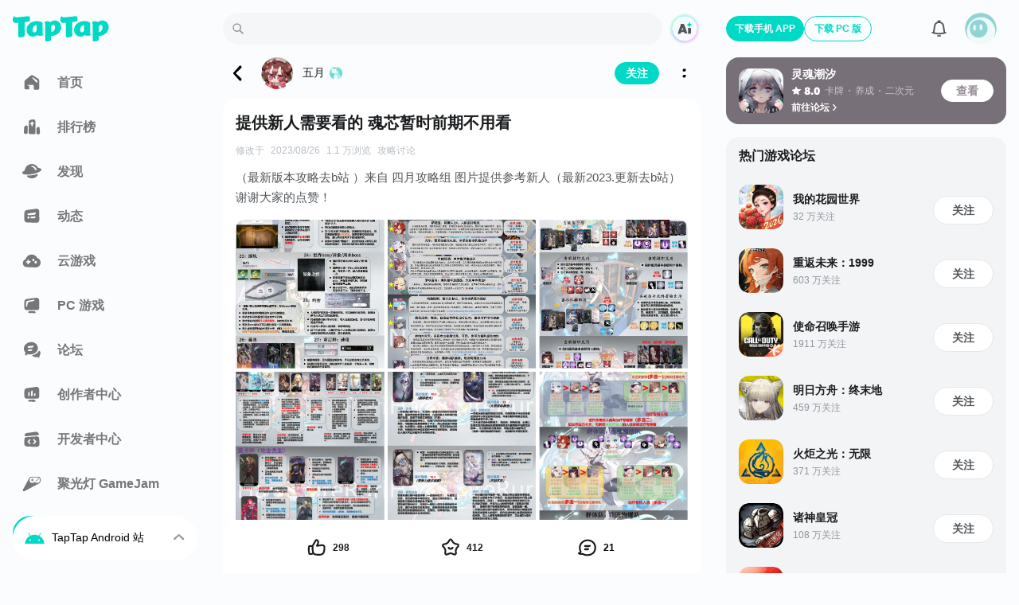

--- FILE ---
content_type: text/html;charset=utf-8
request_url: https://www.taptap.cn/moment/378459521233715974
body_size: 58560
content:
<!DOCTYPE html><html  lang="zh-Hans" data-release="2026-1-19-1be2dd02"><head><script src="//g.alicdn.com/frontend-lib/frontend-lib/2.3.74/antidom.js"></script><script src="//o.alicdn.com/frontend-lib/common-lib/jquery.min.js"></script><script>if (typeof globalThis === "undefined") {window.globalThis = window}</script><meta charset="utf-8"><title>提供新人需要看的 魂芯暂时前期不用看 - 灵魂潮汐攻略讨论 - TapTap 灵魂潮汐论坛</title><meta name="viewport" content="width=device-width,initial-scale=1,maximum-scale=1,user-scalable=no,viewport-fit=cover"><link rel="icon" type="image/x-icon" href="/favicon.ico"><link rel="manifest" href="/miniapp/manifest.v6.json"><script>window.addEventListener('DOMContentLoaded', function(e){ if('scrollRestoration' in history) {setTimeout(() => {history.scrollRestoration = 'manual';})}}, { once: true });</script><script>try{  window.__performanceJsStartTimestamp = Date && Date.now && Date.now();  window.__performanceJsStartTiming = window.performance && window.performance.now && window.performance.now();} catch(_) {}function inTapClient(){  try {    if (window.urlResource && window.urlResource.TapTapAPI) {      return true;    }    if (window.TapTapAPI) {      return true;    }  } catch (e) {}  return false;}function clientApi(apiName, params) {  try {    if (typeof params === 'object') {      params = JSON.stringify(params);    }    if (window.urlResource) {      return window.urlResource.TapTapAPI(apiName, params);    }    if (window.TapTapAPI && window.TapTapAPI[apiName]) {      return window.TapTapAPI[apiName](params);    } else {      return window.TapTapAPI && window.TapTapAPI(apiName, params);    }  } catch (e) {    console.log(e);  }}function getUrlParam(paraName) {  var url = document.location.toString();  var arrObj = url.split('?');  if (arrObj.length > 1) {    var arrPara = arrObj[1].split('&');    var arr;    for (var i = 0; i < arrPara.length; i++) {      arr = arrPara[i].split('=');      if (arr && arr[0] == paraName) {        return arr[1];      }    }    return '';  } else {    return '';  }}function getTheme(){  if (inTapClient() && clientApi('tapEnv')) {    var tapEnv = JSON.parse(clientApi('tapEnv'));    if (tapEnv && tapEnv.THEME) {      return tapEnv.THEME;    }  }  if (getUrlParam('theme_mode')) {    return getUrlParam('theme_mode');  }  if ((localStorage.getItem('themeConfig-userSelectedTheme') || '').indexOf('dark') > -1) {    return 'dark';  } else if ((localStorage.getItem('themeConfig-userSelectedTheme') || '').indexOf('light') > -1) {    return 'light';  }  if (window.matchMedia('(prefers-color-scheme: dark)').matches) {    return 'dark';  }  return 'light';};try {  if(!document.documentElement.getAttribute('is-fixed-theme')){    var theme = getTheme();    if(theme === 'dark') {      document.documentElement.classList.add('dark');    }else {      document.documentElement.classList.remove('dark');    }  }} catch (e) {}</script><script>var isLocalhost = function () { return Boolean(  window.location.hostname === 'localhost' ||    window.location.hostname === '[::1]' ||    window.location.hostname.match(      /^127(?:.(?:25[0-5]|2[0-4][0-9]|[01]?[0-9][0-9]?)){3}$/    )); };function register (swUrl, hooks) {  if ( hooks === void 0 ) hooks = {};  var registrationOptions = hooks.registrationOptions; if ( registrationOptions === void 0 ) registrationOptions = {};  delete hooks.registrationOptions;  var emit = function (hook) {    var args = [], len = arguments.length - 1;    while ( len-- > 0 ) args[ len ] = arguments[ len + 1 ];    if (hooks && hooks[hook]) {      hooks[hook].apply(hooks, args)    };  };  if ('serviceWorker' in navigator) {    window.addEventListener('load', function () {      if (isLocalhost()) {        checkValidServiceWorker(swUrl, emit, registrationOptions);        ;navigator.serviceWorker.ready.then(function (registration) {          emit('ready', registration)        });      } else {        registerValidSW(swUrl, emit, registrationOptions);      }    })  }};function registerValidSW (swUrl, emit, registrationOptions) {  navigator.serviceWorker    .register(swUrl, registrationOptions)    .then(function (registration) {      emit('registered', registration);      if (registration.waiting) {        emit('updated', registration);        return;      };      registration.onupdatefound = function () {        emit('updatefound', registration);        var installingWorker = registration.installing;        installingWorker.onstatechange = function () {          if (installingWorker.state === 'installed') {            if (navigator.serviceWorker.controller) {              emit('updated', registration);            } else {              emit('cached', registration);            }          }        }      }    })    .catch(function (error) {      emit('error', error)    })};function checkValidServiceWorker (swUrl, emit, registrationOptions) {  fetch(swUrl)    .then(function (response) {      if (response.status === 404) {        emit('error', new Error(("Service worker not found at " + swUrl)));        unregister();      } else if (response.headers.get('content-type').indexOf('javascript') === -1) {        emit('error', new Error(          "Expected " + swUrl + " to have javascript content-type, " +          "but received " + (response.headers.get('content-type'))))        ;unregister();      } else {        ;registerValidSW(swUrl, emit, registrationOptions);      }    })    .catch(function (error) {      if (!navigator.onLine) {        emit('offline')      } else {        emit('error', error)      }    })};if (navigator.userAgent.indexOf('Android') === -1) {  register('/sw.js', {    ready() {      console.log(        'App is being served from cache by a service worker.' + 'For more details, visit https://goo.gl/AFskqB',      );    },    registered() {      console.log('Service worker has been registered.');    },    cached() {      console.log('Content has been cached for offline use.');    },    updatefound() {      console.log('New content is downloading.');    },    updated() {      console.log('New content is available; please refresh.');    },    offline() {      console.log('No internet connection found. App is running in offline mode.');    },    error(error) {      console.error('Error during service worker registration:', error);    },  });};</script><meta property="bytedance:published_time" content="2023-02-25T08:23:01+08:00"><meta property="bytedance:lrDate_time" content="2023-08-26T15:51:53+08:00"><meta property="bytedance:updated_time" content="2024-02-08T12:06:23+08:00"><meta http-equiv="Cache-Control" content="no-transform"><meta http-equiv="Cache-Control" content="no-siteapp"><meta name="twitter:card" content="summary"><meta name="twitter:title" content="提供新人需要看的 魂芯暂时前期不用看 - 灵魂潮汐攻略讨论 - TapTap 灵魂潮汐论坛"><meta name="twitter:description" content="（最新版本攻略去b站 ）来自 四月攻略组 图片提供参考新人（最新2023.更新去b站）谢谢大家的点赞！"><meta name="twitter:image" content="https://img2.tapimg.com/moment/etag/lnqF1dRSl_ylleP0CLePYQUiHwbq.jpg?imageMogr2/thumbnail/1080x9999%3E/quality/80/format/jpg/interlace/1/strip/meta-keep-list/VXNlckNvbW1lbnQ%3D/ignore-error/1&t=1"><meta name="keywords" content="灵魂潮汐攻略讨论"><meta name="description" content="（最新版本攻略去b站 ）来自 四月攻略组 图片提供参考新人（最新2023.更新去b站）谢谢大家的点赞！"><meta property="og:url" content="https://www.taptap.cn/moment/378459521233715974"><meta property="og:title" content="提供新人需要看的 魂芯暂时前期不用看 - 灵魂潮汐攻略讨论 - TapTap 灵魂潮汐论坛"><meta property="og:description" content="（最新版本攻略去b站 ）来自 四月攻略组 图片提供参考新人（最新2023.更新去b站）谢谢大家的点赞！"><meta property="og:image" content="https://img2.tapimg.com/moment/etag/lnqF1dRSl_ylleP0CLePYQUiHwbq.jpg?imageMogr2/thumbnail/1080x9999%3E/quality/80/format/jpg/interlace/1/strip/meta-keep-list/VXNlckNvbW1lbnQ%3D/ignore-error/1&t=1"><meta property="og:message_params" content="{&quot;obj_type&quot;:&quot;topic&quot;,&quot;obj_id&quot;:&quot;22715396&quot;}"><meta property="wechat:image" content="https://img2.tapimg.com/moment/etag/lnqF1dRSl_ylleP0CLePYQUiHwbq.jpg?imageMogr2/thumbnail/1080x9999%3E/quality/80/format/jpg/interlace/1/strip/meta-keep-list/VXNlckNvbW1lbnQ%3D/ignore-error/1&t=1"><script type="application/ld+json">{"@type":"NewsArticle","@context":"https://schema.org","mainEntityOfPage":{"@type":"WebPage","@id":"https://www.taptap.cn/moment/378459521233715974"},"publisher":{"@type":"Organization","name":"TapTap 发现好游戏","logo":{"@type":"ImageObject","url":"https://assets.tapimg.com/web-app-global/public-static/img/icons/apple-touch-icon-180x180-v3.png","width":100,"height":100}},"headline":"提供新人需要看的 魂芯暂时前期不用看 - 灵魂潮汐攻略讨论 - TapTap 灵魂潮汐论坛","datePublished":"2023-02-25T08:23:01+08:00","dateModified":"2023-08-26T15:51:53+08:00","author":{"@type":"Person","name":"五月","url":"https://www.taptap.cn/user/56139044"},"image":"https://img2.tapimg.com/moment/etag/lnqF1dRSl_ylleP0CLePYQUiHwbq.jpg?imageMogr2/thumbnail/1080x9999%3E/quality/80/format/jpg/interlace/1/strip/meta-keep-list/VXNlckNvbW1lbnQ%3D/ignore-error/1&t=1","description":"（最新版本攻略去b站 ）来自 四月攻略组 图片提供参考新人（最新2023.更新去b站）\n谢谢大家的点赞！"}</script><script type="application/ld+json">{"@context":"https://ziyuan.baidu.com/contexts/cambrian.jsonld","@id":"https://www.taptap.cn/moment/378459521233715974","title":"提供新人需要看的 魂芯暂时前期不用看 - 灵魂潮汐攻略讨论 - TapTap 灵魂潮汐论坛","description":"（最新版本攻略去b站 ）来自 四月攻略组 图片提供参考新人（最新2023.更新去b站）\n谢谢大家的点赞！","image":"https://img2.tapimg.com/moment/etag/lnqF1dRSl_ylleP0CLePYQUiHwbq.jpg?imageMogr2/thumbnail/1080x9999%3E/quality/80/format/jpg/interlace/1/strip/meta-keep-list/VXNlckNvbW1lbnQ%3D/ignore-error/1&t=1","upDate":"2023-08-26T15:51:53+08:00","pubDate":"2023-02-25T08:23:01+08:00"}</script><link rel="canonical" href="https://www.taptap.cn/moment/378459521233715974"><link rel="preload" as="image" href="https://img2.tapimg.com/moment/etag/lnqF1dRSl_ylleP0CLePYQUiHwbq.jpg?imageMogr2/thumbnail/720x9999%3E/quality/80/format/jpg/interlace/1/strip/meta-keep-list/VXNlckNvbW1lbnQ%3D/ignore-error/1&t=1" type="image/webp"><link rel="preload" as="image" href="https://img2.tapimg.com/moment/etag/ltRS0HyfBbN-O8SsP3_t8Un2EEgw.jpg?imageMogr2/thumbnail/720x9999%3E/quality/80/format/jpg/interlace/1/strip/meta-keep-list/VXNlckNvbW1lbnQ%3D/ignore-error/1&t=1" type="image/webp"><link rel="preload" as="image" href="https://img2.tapimg.com/moment/etag/loFFYOMbse2yxiz-hJJ4OuKE2dAP.jpg?imageMogr2/thumbnail/720x9999%3E/quality/80/format/jpg/interlace/1/strip/meta-keep-list/VXNlckNvbW1lbnQ%3D/ignore-error/1&t=1" type="image/webp"><link rel="prefetch" as="image" href="https://img2.tapimg.com/moment/etag/lqW8GwV13rS3dHzv6nTr89aTJBvt.jpg?imageMogr2/thumbnail/1080x9999%3E/quality/80/format/jpg/interlace/1/strip/meta-keep-list/VXNlckNvbW1lbnQ%3D/ignore-error/1&t=1" type="image/webp"><link rel="prefetch" as="image" href="https://img2.tapimg.com/moment/etag/lh5GR4nN6krgB1V1EfdRzKTutMvg.jpg?imageMogr2/thumbnail/1080x9999%3E/quality/80/format/jpg/interlace/1/strip/meta-keep-list/VXNlckNvbW1lbnQ%3D/ignore-error/1&t=1" type="image/webp"><link rel="prefetch" as="image" href="https://img2.tapimg.com/moment/etag/lsUBCIHJTb7R-sPIYUjwFVdwHgkS.jpg?imageMogr2/thumbnail/1080x9999%3E/quality/80/format/jpg/interlace/1/strip/meta-keep-list/VXNlckNvbW1lbnQ%3D/ignore-error/1&t=1" type="image/webp"><link rel="prefetch" as="image" href="https://img2.tapimg.com/moment/etag/lsqaCh-0N-xw2Pe6FqLgy0oa9zVs.jpg?imageMogr2/thumbnail/1080x9999%3E/quality/80/format/jpg/interlace/1/strip/meta-keep-list/VXNlckNvbW1lbnQ%3D/ignore-error/1&t=1" type="image/webp"><script type="application/ld+json">{"@type":"BreadcrumbList","@context":"https://schema.org","itemListElement":[{"@type":"ListItem","position":1,"name":"首页","item":{"@id":"https://www.taptap.cn/","@type":"Thing"}},{"@type":"ListItem","position":2,"name":"灵魂潮汐","item":{"@id":"https://www.taptap.cn/app/171371","@type":"Thing"}},{"@type":"ListItem","position":3,"name":"提供新人需要看的 魂芯暂时前期不用看","item":{"@id":"https://www.taptap.cn/moment/378459521233715974","@type":"Thing"}}]}</script><link rel="stylesheet" href="https://assets.tapimg.com/apps/web-app-next/_nuxt/9f3555f2f01b.css"><link rel="stylesheet" href="https://assets.tapimg.com/apps/web-app-next/_nuxt/bf4ea217eb06.css"><link rel="stylesheet" href="https://assets.tapimg.com/apps/web-app-next/_nuxt/fa96e6a1334e.css"><link rel="stylesheet" href="https://assets.tapimg.com/apps/web-app-next/_nuxt/c74916782bc4.css"><link rel="stylesheet" href="https://assets.tapimg.com/apps/web-app-next/_nuxt/bdfc97b7ed6b.css"><link rel="stylesheet" href="https://assets.tapimg.com/apps/web-app-next/_nuxt/57e7f1a28906.css"><link rel="stylesheet" href="https://assets.tapimg.com/apps/web-app-next/_nuxt/cbd91efc1700.css"><link rel="stylesheet" href="https://assets.tapimg.com/apps/web-app-next/_nuxt/c9290d53f46c.css"><link rel="stylesheet" href="https://assets.tapimg.com/apps/web-app-next/_nuxt/dbc2dbc0ec16.css"><link rel="stylesheet" href="https://assets.tapimg.com/apps/web-app-next/_nuxt/14ab809cc004.css"><link rel="stylesheet" href="https://assets.tapimg.com/apps/web-app-next/_nuxt/40e971f18d36.css"><link rel="stylesheet" href="https://assets.tapimg.com/apps/web-app-next/_nuxt/7b0138c04824.css"><link rel="stylesheet" href="https://assets.tapimg.com/apps/web-app-next/_nuxt/c44b78dd7247.css"><link rel="stylesheet" href="https://assets.tapimg.com/apps/web-app-next/_nuxt/b6d616d19847.css"><link rel="stylesheet" href="https://assets.tapimg.com/apps/web-app-next/_nuxt/20f6d6f0b183.css"><link rel="stylesheet" href="https://assets.tapimg.com/apps/web-app-next/_nuxt/ea1995aa48a0.css"><link rel="stylesheet" href="https://assets.tapimg.com/apps/web-app-next/_nuxt/407e2570df75.css"><link rel="stylesheet" href="https://assets.tapimg.com/apps/web-app-next/_nuxt/b4ba4b292956.css"><link rel="stylesheet" href="https://assets.tapimg.com/apps/web-app-next/_nuxt/d218553079ed.css"><link rel="stylesheet" href="https://assets.tapimg.com/apps/web-app-next/_nuxt/e15279a44495.css"><link rel="stylesheet" href="https://assets.tapimg.com/apps/web-app-next/_nuxt/6a71dabfcff4.css"><link rel="stylesheet" href="https://assets.tapimg.com/apps/web-app-next/_nuxt/6291820a8bc3.css"><link rel="stylesheet" href="https://assets.tapimg.com/apps/web-app-next/_nuxt/4bad87e7a7ea.css"><link rel="stylesheet" href="https://assets.tapimg.com/apps/web-app-next/_nuxt/8ee77378c448.css"><link rel="stylesheet" href="https://assets.tapimg.com/apps/web-app-next/_nuxt/a7caa97c7f1e.css"><link rel="stylesheet" href="https://assets.tapimg.com/apps/web-app-next/_nuxt/d712549cc282.css"><link rel="stylesheet" href="https://assets.tapimg.com/apps/web-app-next/_nuxt/cf126de88581.css"><link rel="stylesheet" href="https://assets.tapimg.com/apps/web-app-next/_nuxt/03f2a22caa1e.css"><link rel="stylesheet" href="https://assets.tapimg.com/apps/web-app-next/_nuxt/360a547d9ea9.css"><link rel="stylesheet" href="https://assets.tapimg.com/apps/web-app-next/_nuxt/7abc3544c29f.css"><link rel="stylesheet" href="https://assets.tapimg.com/apps/web-app-next/_nuxt/178bc027e3a0.css"><link rel="stylesheet" href="https://assets.tapimg.com/apps/web-app-next/_nuxt/3d0fb2dfc993.css"><link rel="stylesheet" href="https://assets.tapimg.com/apps/web-app-next/_nuxt/9115f100fe3e.css"><link rel="stylesheet" href="https://assets.tapimg.com/apps/web-app-next/_nuxt/f5c41ebd6ea5.css"><link rel="stylesheet" href="https://assets.tapimg.com/apps/web-app-next/_nuxt/b6b8023de414.css"><link rel="stylesheet" href="https://assets.tapimg.com/apps/web-app-next/_nuxt/b25a6ee3eef4.css"><link rel="stylesheet" href="https://assets.tapimg.com/apps/web-app-next/_nuxt/ccca990001e9.css"><link rel="stylesheet" href="https://assets.tapimg.com/apps/web-app-next/_nuxt/1674ebb6a093.css"><link rel="stylesheet" href="https://assets.tapimg.com/apps/web-app-next/_nuxt/bfefe53fd2d3.css"><link rel="stylesheet" href="https://assets.tapimg.com/apps/web-app-next/_nuxt/772a4e4f5804.css"><link rel="stylesheet" href="https://assets.tapimg.com/apps/web-app-next/_nuxt/9906b01edae3.css"><link rel="stylesheet" href="https://assets.tapimg.com/apps/web-app-next/_nuxt/6151127ee53f.css"><link rel="stylesheet" href="https://assets.tapimg.com/apps/web-app-next/_nuxt/a1aaf489f69b.css"><link rel="stylesheet" href="https://assets.tapimg.com/apps/web-app-next/_nuxt/ea8aaad626ad.css"><link rel="stylesheet" href="https://assets.tapimg.com/apps/web-app-next/_nuxt/af092a47e38a.css"><link rel="stylesheet" href="https://assets.tapimg.com/apps/web-app-next/_nuxt/7ba7859722b8.css"><link rel="stylesheet" href="https://assets.tapimg.com/apps/web-app-next/_nuxt/acfebd745483.css"><link rel="stylesheet" href="https://assets.tapimg.com/apps/web-app-next/_nuxt/33f6709b1224.css"><link rel="stylesheet" href="https://assets.tapimg.com/apps/web-app-next/_nuxt/c74253f4c399.css"><link rel="stylesheet" href="https://assets.tapimg.com/apps/web-app-next/_nuxt/07fe30b60361.css"><link rel="stylesheet" href="https://assets.tapimg.com/apps/web-app-next/_nuxt/4871b95ec314.css"><link rel="stylesheet" href="https://assets.tapimg.com/apps/web-app-next/_nuxt/adec1a3bae93.css"><link rel="stylesheet" href="https://assets.tapimg.com/apps/web-app-next/_nuxt/f3bfc0a40537.css"><link rel="stylesheet" href="https://assets.tapimg.com/apps/web-app-next/_nuxt/3494759b0839.css"><link rel="stylesheet" href="https://assets.tapimg.com/apps/web-app-next/_nuxt/9c1f8a470d45.css"><link rel="stylesheet" href="https://assets.tapimg.com/apps/web-app-next/_nuxt/28549622b0bc.css"><link rel="stylesheet" href="https://assets.tapimg.com/apps/web-app-next/_nuxt/05d75ae151b3.css"><link rel="stylesheet" href="https://assets.tapimg.com/apps/web-app-next/_nuxt/59154fe60609.css"><link rel="stylesheet" href="https://assets.tapimg.com/apps/web-app-next/_nuxt/0e59e1952301.css"><link rel="stylesheet" href="https://assets.tapimg.com/apps/web-app-next/_nuxt/9e18752d74c3.css"><link rel="stylesheet" href="https://assets.tapimg.com/apps/web-app-next/_nuxt/27b58ac27bea.css"><link rel="stylesheet" href="https://assets.tapimg.com/apps/web-app-next/_nuxt/332f150fdb7d.css"><link rel="stylesheet" href="https://assets.tapimg.com/apps/web-app-next/_nuxt/6bcb1d5b3025.css"><link rel="stylesheet" href="https://assets.tapimg.com/apps/web-app-next/_nuxt/1bd0f3b70644.css"><link rel="stylesheet" href="https://assets.tapimg.com/apps/web-app-next/_nuxt/14fa82ca44f1.css"><link rel="stylesheet" href="https://assets.tapimg.com/apps/web-app-next/_nuxt/efef876a4f83.css"><link rel="stylesheet" href="https://assets.tapimg.com/apps/web-app-next/_nuxt/5ef3c83adfdb.css"><link rel="stylesheet" href="https://assets.tapimg.com/apps/web-app-next/_nuxt/d2007d3ed5f0.css"><link rel="stylesheet" href="https://assets.tapimg.com/apps/web-app-next/_nuxt/ab5ba04e0514.css"><link rel="stylesheet" href="https://assets.tapimg.com/apps/web-app-next/_nuxt/785c5b55c013.css"><link rel="stylesheet" href="https://assets.tapimg.com/apps/web-app-next/_nuxt/4432ceefb457.css"><link rel="stylesheet" href="https://assets.tapimg.com/apps/web-app-next/_nuxt/98d74f8ecafe.css"><link rel="stylesheet" href="https://assets.tapimg.com/apps/web-app-next/_nuxt/74ff27c8e8d2.css"><link rel="stylesheet" href="https://assets.tapimg.com/apps/web-app-next/_nuxt/81858e12d08c.css"><link rel="stylesheet" href="https://assets.tapimg.com/apps/web-app-next/_nuxt/174d02f0ac3a.css"><link rel="stylesheet" href="https://assets.tapimg.com/apps/web-app-next/_nuxt/71650728ff3e.css"><link rel="modulepreload" as="script" crossorigin href="https://assets.tapimg.com/apps/web-app-next/_nuxt/00.global-polyfill.b052e8c1.js"><link rel="modulepreload" as="script" crossorigin href="https://assets.tapimg.com/apps/web-app-next/_nuxt/01.wx-sdk.0007ca74.js"><link rel="modulepreload" as="script" crossorigin href="https://assets.tapimg.com/apps/web-app-next/_nuxt/3e27a3772e54.js"><link rel="modulepreload" as="script" crossorigin href="https://assets.tapimg.com/apps/web-app-next/_nuxt/7ca802b8caeb.js"><link rel="modulepreload" as="script" crossorigin href="https://assets.tapimg.com/apps/web-app-next/_nuxt/entry.ee34262c.js"><link rel="modulepreload" as="script" crossorigin href="https://assets.tapimg.com/apps/web-app-next/_nuxt/ffe5f5b78170.js"><link rel="modulepreload" as="script" crossorigin href="https://assets.tapimg.com/apps/web-app-next/_nuxt/9d4597fa46a7.js"><link rel="modulepreload" as="script" crossorigin href="https://assets.tapimg.com/apps/web-app-next/_nuxt/0e7307106921.js"><link rel="modulepreload" as="script" crossorigin href="https://assets.tapimg.com/apps/web-app-next/_nuxt/912f07b271e9.js"><link rel="modulepreload" as="script" crossorigin href="https://assets.tapimg.com/apps/web-app-next/_nuxt/044a93d76a7c.js"><link rel="modulepreload" as="script" crossorigin href="https://assets.tapimg.com/apps/web-app-next/_nuxt/407c9afec0a0.js"><link rel="modulepreload" as="script" crossorigin href="https://assets.tapimg.com/apps/web-app-next/_nuxt/d7dcfe0fceff.js"><link rel="modulepreload" as="script" crossorigin href="https://assets.tapimg.com/apps/web-app-next/_nuxt/b6ef756dde95.js"><link rel="modulepreload" as="script" crossorigin href="https://assets.tapimg.com/apps/web-app-next/_nuxt/d1d88375fc62.js"><link rel="modulepreload" as="script" crossorigin href="https://assets.tapimg.com/apps/web-app-next/_nuxt/f69e92560e94.js"><link rel="modulepreload" as="script" crossorigin href="https://assets.tapimg.com/apps/web-app-next/_nuxt/cfd8ec7c8614.js"><link rel="modulepreload" as="script" crossorigin href="https://assets.tapimg.com/apps/web-app-next/_nuxt/9124a8c8b152.js"><link rel="modulepreload" as="script" crossorigin href="https://assets.tapimg.com/apps/web-app-next/_nuxt/39f2024c61c7.js"><link rel="modulepreload" as="script" crossorigin href="https://assets.tapimg.com/apps/web-app-next/_nuxt/08a50797b0ce.js"><link rel="modulepreload" as="script" crossorigin href="https://assets.tapimg.com/apps/web-app-next/_nuxt/0d7e86bdcb32.js"><link rel="modulepreload" as="script" crossorigin href="https://assets.tapimg.com/apps/web-app-next/_nuxt/1bc2e457de55.js"><link rel="modulepreload" as="script" crossorigin href="https://assets.tapimg.com/apps/web-app-next/_nuxt/3e492553b74c.js"><link rel="modulepreload" as="script" crossorigin href="https://assets.tapimg.com/apps/web-app-next/_nuxt/81c4b8b203cf.js"><link rel="modulepreload" as="script" crossorigin href="https://assets.tapimg.com/apps/web-app-next/_nuxt/8021ae51bb9e.js"><link rel="modulepreload" as="script" crossorigin href="https://assets.tapimg.com/apps/web-app-next/_nuxt/e66c31da707c.js"><link rel="modulepreload" as="script" crossorigin href="https://assets.tapimg.com/apps/web-app-next/_nuxt/eae39f3c0dca.js"><link rel="modulepreload" as="script" crossorigin href="https://assets.tapimg.com/apps/web-app-next/_nuxt/36ce4eeaaa0d.js"><link rel="modulepreload" as="script" crossorigin href="https://assets.tapimg.com/apps/web-app-next/_nuxt/231f767193c7.js"><link rel="modulepreload" as="script" crossorigin href="https://assets.tapimg.com/apps/web-app-next/_nuxt/4b13044d4784.js"><link rel="modulepreload" as="script" crossorigin href="https://assets.tapimg.com/apps/web-app-next/_nuxt/284689b1bcf8.js"><link rel="modulepreload" as="script" crossorigin href="https://assets.tapimg.com/apps/web-app-next/_nuxt/d5fc8a8faa39.js"><link rel="modulepreload" as="script" crossorigin href="https://assets.tapimg.com/apps/web-app-next/_nuxt/e78cf8dcd467.js"><link rel="modulepreload" as="script" crossorigin href="https://assets.tapimg.com/apps/web-app-next/_nuxt/c3f058ff5fbd.js"><link rel="modulepreload" as="script" crossorigin href="https://assets.tapimg.com/apps/web-app-next/_nuxt/97b6c1375aeb.js"><link rel="modulepreload" as="script" crossorigin href="https://assets.tapimg.com/apps/web-app-next/_nuxt/6473af78b294.js"><link rel="modulepreload" as="script" crossorigin href="https://assets.tapimg.com/apps/web-app-next/_nuxt/01c731d94e09.js"><link rel="modulepreload" as="script" crossorigin href="https://assets.tapimg.com/apps/web-app-next/_nuxt/0c6c89db0b90.js"><link rel="modulepreload" as="script" crossorigin href="https://assets.tapimg.com/apps/web-app-next/_nuxt/a243f325f19b.js"><link rel="modulepreload" as="script" crossorigin href="https://assets.tapimg.com/apps/web-app-next/_nuxt/7be54cd7a5ee.js"><link rel="modulepreload" as="script" crossorigin href="https://assets.tapimg.com/apps/web-app-next/_nuxt/2c9e5bfbb4eb.js"><link rel="modulepreload" as="script" crossorigin href="https://assets.tapimg.com/apps/web-app-next/_nuxt/1c6bb9e8800a.js"><link rel="modulepreload" as="script" crossorigin href="https://assets.tapimg.com/apps/web-app-next/_nuxt/463f676edd4a.js"><link rel="modulepreload" as="script" crossorigin href="https://assets.tapimg.com/apps/web-app-next/_nuxt/fad19566f364.js"><link rel="modulepreload" as="script" crossorigin href="https://assets.tapimg.com/apps/web-app-next/_nuxt/e330e18399f7.js"><link rel="modulepreload" as="script" crossorigin href="https://assets.tapimg.com/apps/web-app-next/_nuxt/233b677c2ee4.js"><link rel="modulepreload" as="script" crossorigin href="https://assets.tapimg.com/apps/web-app-next/_nuxt/e4c78545e6e2.js"><link rel="modulepreload" as="script" crossorigin href="https://assets.tapimg.com/apps/web-app-next/_nuxt/7f825bb640af.js"><link rel="modulepreload" as="script" crossorigin href="https://assets.tapimg.com/apps/web-app-next/_nuxt/7c2bffbb377c.js"><link rel="modulepreload" as="script" crossorigin href="https://assets.tapimg.com/apps/web-app-next/_nuxt/4b555336dafc.js"><link rel="modulepreload" as="script" crossorigin href="https://assets.tapimg.com/apps/web-app-next/_nuxt/aa2ad391d569.js"><link rel="modulepreload" as="script" crossorigin href="https://assets.tapimg.com/apps/web-app-next/_nuxt/b38af3dd4ffa.js"><link rel="modulepreload" as="script" crossorigin href="https://assets.tapimg.com/apps/web-app-next/_nuxt/94068cc4a182.js"><link rel="modulepreload" as="script" crossorigin href="https://assets.tapimg.com/apps/web-app-next/_nuxt/ae68106c0d55.js"><link rel="modulepreload" as="script" crossorigin href="https://assets.tapimg.com/apps/web-app-next/_nuxt/c282caaefdec.js"><link rel="modulepreload" as="script" crossorigin href="https://assets.tapimg.com/apps/web-app-next/_nuxt/bcac866f10be.js"><link rel="modulepreload" as="script" crossorigin href="https://assets.tapimg.com/apps/web-app-next/_nuxt/d41108a47f02.js"><link rel="modulepreload" as="script" crossorigin href="https://assets.tapimg.com/apps/web-app-next/_nuxt/307aaf322ee4.js"><link rel="modulepreload" as="script" crossorigin href="https://assets.tapimg.com/apps/web-app-next/_nuxt/e1f78ad4b8c2.js"><link rel="modulepreload" as="script" crossorigin href="https://assets.tapimg.com/apps/web-app-next/_nuxt/9b19f8620767.js"><link rel="modulepreload" as="script" crossorigin href="https://assets.tapimg.com/apps/web-app-next/_nuxt/68555ccad8c4.js"><link rel="modulepreload" as="script" crossorigin href="https://assets.tapimg.com/apps/web-app-next/_nuxt/fa6eb74fb19a.js"><link rel="modulepreload" as="script" crossorigin href="https://assets.tapimg.com/apps/web-app-next/_nuxt/a701f29eb4fb.js"><link rel="modulepreload" as="script" crossorigin href="https://assets.tapimg.com/apps/web-app-next/_nuxt/c007b4a68923.js"><link rel="modulepreload" as="script" crossorigin href="https://assets.tapimg.com/apps/web-app-next/_nuxt/172283019ff6.js"><link rel="modulepreload" as="script" crossorigin href="https://assets.tapimg.com/apps/web-app-next/_nuxt/5206af6f080c.js"><link rel="modulepreload" as="script" crossorigin href="https://assets.tapimg.com/apps/web-app-next/_nuxt/ae940c9ac6da.js"><link rel="modulepreload" as="script" crossorigin href="https://assets.tapimg.com/apps/web-app-next/_nuxt/5e4bd120291d.js"><link rel="modulepreload" as="script" crossorigin href="https://assets.tapimg.com/apps/web-app-next/_nuxt/08a81a228dac.js"><link rel="modulepreload" as="script" crossorigin href="https://assets.tapimg.com/apps/web-app-next/_nuxt/0de9127b831a.js"><link rel="modulepreload" as="script" crossorigin href="https://assets.tapimg.com/apps/web-app-next/_nuxt/757120043847.js"><link rel="modulepreload" as="script" crossorigin href="https://assets.tapimg.com/apps/web-app-next/_nuxt/0e89a26b4a7f.js"><link rel="modulepreload" as="script" crossorigin href="https://assets.tapimg.com/apps/web-app-next/_nuxt/8f7b1c7f6f92.js"><link rel="modulepreload" as="script" crossorigin href="https://assets.tapimg.com/apps/web-app-next/_nuxt/31cb0a97397c.js"><link rel="modulepreload" as="script" crossorigin href="https://assets.tapimg.com/apps/web-app-next/_nuxt/6217a2c33f8c.js"><link rel="modulepreload" as="script" crossorigin href="https://assets.tapimg.com/apps/web-app-next/_nuxt/47b31e6ae2b3.js"><link rel="modulepreload" as="script" crossorigin href="https://assets.tapimg.com/apps/web-app-next/_nuxt/7c773f1464a6.js"><link rel="modulepreload" as="script" crossorigin href="https://assets.tapimg.com/apps/web-app-next/_nuxt/2da2ad4ebf38.js"><link rel="modulepreload" as="script" crossorigin href="https://assets.tapimg.com/apps/web-app-next/_nuxt/716441ee1b89.js"><link rel="modulepreload" as="script" crossorigin href="https://assets.tapimg.com/apps/web-app-next/_nuxt/5430efeef045.js"><link rel="modulepreload" as="script" crossorigin href="https://assets.tapimg.com/apps/web-app-next/_nuxt/863276357997.js"><link rel="modulepreload" as="script" crossorigin href="https://assets.tapimg.com/apps/web-app-next/_nuxt/b46dcd825365.js"><link rel="modulepreload" as="script" crossorigin href="https://assets.tapimg.com/apps/web-app-next/_nuxt/212c5eb7df16.js"><link rel="modulepreload" as="script" crossorigin href="https://assets.tapimg.com/apps/web-app-next/_nuxt/8378531de3b0.js"><link rel="modulepreload" as="script" crossorigin href="https://assets.tapimg.com/apps/web-app-next/_nuxt/443bc74688e0.js"><link rel="modulepreload" as="script" crossorigin href="https://assets.tapimg.com/apps/web-app-next/_nuxt/3ea2121a7a12.js"><link rel="modulepreload" as="script" crossorigin href="https://assets.tapimg.com/apps/web-app-next/_nuxt/ecb0cef96849.js"><link rel="modulepreload" as="script" crossorigin href="https://assets.tapimg.com/apps/web-app-next/_nuxt/6fd23c0cdc91.js"><link rel="modulepreload" as="script" crossorigin href="https://assets.tapimg.com/apps/web-app-next/_nuxt/eb3030a63261.js"><link rel="modulepreload" as="script" crossorigin href="https://assets.tapimg.com/apps/web-app-next/_nuxt/840d9507fbc6.js"><link rel="modulepreload" as="script" crossorigin href="https://assets.tapimg.com/apps/web-app-next/_nuxt/3f2cab612f19.js"><link rel="modulepreload" as="script" crossorigin href="https://assets.tapimg.com/apps/web-app-next/_nuxt/c1f1fd1fd931.js"><link rel="modulepreload" as="script" crossorigin href="https://assets.tapimg.com/apps/web-app-next/_nuxt/01de727f1ba1.js"><link rel="modulepreload" as="script" crossorigin href="https://assets.tapimg.com/apps/web-app-next/_nuxt/9507e5e06b7c.js"><link rel="modulepreload" as="script" crossorigin href="https://assets.tapimg.com/apps/web-app-next/_nuxt/3d8a022c11e0.js"><link rel="modulepreload" as="script" crossorigin href="https://assets.tapimg.com/apps/web-app-next/_nuxt/54312a427db8.js"><link rel="modulepreload" as="script" crossorigin href="https://assets.tapimg.com/apps/web-app-next/_nuxt/0c7d797aacb5.js"><link rel="modulepreload" as="script" crossorigin href="https://assets.tapimg.com/apps/web-app-next/_nuxt/5278a5ef5e69.js"><link rel="modulepreload" as="script" crossorigin href="https://assets.tapimg.com/apps/web-app-next/_nuxt/36471d65ae25.js"><link rel="modulepreload" as="script" crossorigin href="https://assets.tapimg.com/apps/web-app-next/_nuxt/553dbf0ab577.js"><link rel="modulepreload" as="script" crossorigin href="https://assets.tapimg.com/apps/web-app-next/_nuxt/62eb5f93f0bc.js"><link rel="modulepreload" as="script" crossorigin href="https://assets.tapimg.com/apps/web-app-next/_nuxt/f809d47a5d09.js"><link rel="modulepreload" as="script" crossorigin href="https://assets.tapimg.com/apps/web-app-next/_nuxt/06a3bbcf4cdf.js"><link rel="modulepreload" as="script" crossorigin href="https://assets.tapimg.com/apps/web-app-next/_nuxt/9c5a1a09fdbd.js"><link rel="modulepreload" as="script" crossorigin href="https://assets.tapimg.com/apps/web-app-next/_nuxt/6bf747bf733b.js"><link rel="modulepreload" as="script" crossorigin href="https://assets.tapimg.com/apps/web-app-next/_nuxt/a68ea50f53b0.js"><link rel="modulepreload" as="script" crossorigin href="https://assets.tapimg.com/apps/web-app-next/_nuxt/b7672f966cef.js"><link rel="modulepreload" as="script" crossorigin href="https://assets.tapimg.com/apps/web-app-next/_nuxt/02da770e1a9d.js"><link rel="modulepreload" as="script" crossorigin href="https://assets.tapimg.com/apps/web-app-next/_nuxt/a64d4074a699.js"><link rel="modulepreload" as="script" crossorigin href="https://assets.tapimg.com/apps/web-app-next/_nuxt/b3100603829f.js"><link rel="modulepreload" as="script" crossorigin href="https://assets.tapimg.com/apps/web-app-next/_nuxt/900a52677323.js"><link rel="modulepreload" as="script" crossorigin href="https://assets.tapimg.com/apps/web-app-next/_nuxt/97a8765fd245.js"><link rel="modulepreload" as="script" crossorigin href="https://assets.tapimg.com/apps/web-app-next/_nuxt/d8277f013930.js"><link rel="modulepreload" as="script" crossorigin href="https://assets.tapimg.com/apps/web-app-next/_nuxt/00eb157415fb.js"><link rel="modulepreload" as="script" crossorigin href="https://assets.tapimg.com/apps/web-app-next/_nuxt/fef3349e6f71.js"><link rel="modulepreload" as="script" crossorigin href="https://assets.tapimg.com/apps/web-app-next/_nuxt/b363fca7b493.js"><link rel="modulepreload" as="script" crossorigin href="https://assets.tapimg.com/apps/web-app-next/_nuxt/199d865a82b2.js"><link rel="modulepreload" as="script" crossorigin href="https://assets.tapimg.com/apps/web-app-next/_nuxt/b999bc102e8b.js"><link rel="modulepreload" as="script" crossorigin href="https://assets.tapimg.com/apps/web-app-next/_nuxt/faa5c97837cb.js"><link rel="modulepreload" as="script" crossorigin href="https://assets.tapimg.com/apps/web-app-next/_nuxt/2dc1d6a34c56.js"><link rel="modulepreload" as="script" crossorigin href="https://assets.tapimg.com/apps/web-app-next/_nuxt/01ed9f7c6538.js"><link rel="modulepreload" as="script" crossorigin href="https://assets.tapimg.com/apps/web-app-next/_nuxt/90e8f63fc191.js"><link rel="modulepreload" as="script" crossorigin href="https://assets.tapimg.com/apps/web-app-next/_nuxt/1ade341c0c75.js"><link rel="modulepreload" as="script" crossorigin href="https://assets.tapimg.com/apps/web-app-next/_nuxt/735b3007de76.js"><link rel="modulepreload" as="script" crossorigin href="https://assets.tapimg.com/apps/web-app-next/_nuxt/aa59a971c7ea.js"><link rel="modulepreload" as="script" crossorigin href="https://assets.tapimg.com/apps/web-app-next/_nuxt/27cace504827.js"><link rel="modulepreload" as="script" crossorigin href="https://assets.tapimg.com/apps/web-app-next/_nuxt/572b1e8f88a8.js"><link rel="modulepreload" as="script" crossorigin href="https://assets.tapimg.com/apps/web-app-next/_nuxt/16334b086952.js"><link rel="modulepreload" as="script" crossorigin href="https://assets.tapimg.com/apps/web-app-next/_nuxt/8c73239ee87c.js"><link rel="modulepreload" as="script" crossorigin href="https://assets.tapimg.com/apps/web-app-next/_nuxt/b3c663dc0cba.js"><link rel="modulepreload" as="script" crossorigin href="https://assets.tapimg.com/apps/web-app-next/_nuxt/2d325b934291.js"><link rel="modulepreload" as="script" crossorigin href="https://assets.tapimg.com/apps/web-app-next/_nuxt/89f2cef0ef88.js"><link rel="modulepreload" as="script" crossorigin href="https://assets.tapimg.com/apps/web-app-next/_nuxt/8c4557d7c581.js"><link rel="modulepreload" as="script" crossorigin href="https://assets.tapimg.com/apps/web-app-next/_nuxt/77f3ed97e655.js"><link rel="modulepreload" as="script" crossorigin href="https://assets.tapimg.com/apps/web-app-next/_nuxt/79fe4668f482.js"><link rel="modulepreload" as="script" crossorigin href="https://assets.tapimg.com/apps/web-app-next/_nuxt/f14581c4ef55.js"><link rel="modulepreload" as="script" crossorigin href="https://assets.tapimg.com/apps/web-app-next/_nuxt/21ce8bc10783.js"><link rel="modulepreload" as="script" crossorigin href="https://assets.tapimg.com/apps/web-app-next/_nuxt/b90178bd31c0.js"><link rel="modulepreload" as="script" crossorigin href="https://assets.tapimg.com/apps/web-app-next/_nuxt/69ff896888eb.js"><link rel="modulepreload" as="script" crossorigin href="https://assets.tapimg.com/apps/web-app-next/_nuxt/74d50d255d3e.js"><link rel="modulepreload" as="script" crossorigin href="https://assets.tapimg.com/apps/web-app-next/_nuxt/3ea24a92c24b.js"><link rel="modulepreload" as="script" crossorigin href="https://assets.tapimg.com/apps/web-app-next/_nuxt/874365330f1a.js"><link rel="modulepreload" as="script" crossorigin href="https://assets.tapimg.com/apps/web-app-next/_nuxt/cf678e6d18ba.js"><link rel="modulepreload" as="script" crossorigin href="https://assets.tapimg.com/apps/web-app-next/_nuxt/4129c494042a.js"><link rel="modulepreload" as="script" crossorigin href="https://assets.tapimg.com/apps/web-app-next/_nuxt/93d4cc3be435.js"><link rel="modulepreload" as="script" crossorigin href="https://assets.tapimg.com/apps/web-app-next/_nuxt/50fdfdd410ac.js"><link rel="modulepreload" as="script" crossorigin href="https://assets.tapimg.com/apps/web-app-next/_nuxt/8034458061b1.js"><link rel="modulepreload" as="script" crossorigin href="https://assets.tapimg.com/apps/web-app-next/_nuxt/fc5b34b600e5.js"><link rel="modulepreload" as="script" crossorigin href="https://assets.tapimg.com/apps/web-app-next/_nuxt/9d0567fe9483.js"><link rel="modulepreload" as="script" crossorigin href="https://assets.tapimg.com/apps/web-app-next/_nuxt/d56831e898f8.js"><link rel="modulepreload" as="script" crossorigin href="https://assets.tapimg.com/apps/web-app-next/_nuxt/93171052a61d.js"><link rel="modulepreload" as="script" crossorigin href="https://assets.tapimg.com/apps/web-app-next/_nuxt/44e448ab793f.js"><link rel="modulepreload" as="script" crossorigin href="https://assets.tapimg.com/apps/web-app-next/_nuxt/e8e538c402cb.js"><link rel="modulepreload" as="script" crossorigin href="https://assets.tapimg.com/apps/web-app-next/_nuxt/887d78823119.js"><link rel="modulepreload" as="script" crossorigin href="https://assets.tapimg.com/apps/web-app-next/_nuxt/347fc236d483.js"><link rel="modulepreload" as="script" crossorigin href="https://assets.tapimg.com/apps/web-app-next/_nuxt/2a84097dc7c8.js"><link rel="modulepreload" as="script" crossorigin href="https://assets.tapimg.com/apps/web-app-next/_nuxt/e874a4675e40.js"><link rel="modulepreload" as="script" crossorigin href="https://assets.tapimg.com/apps/web-app-next/_nuxt/3a871b9e773a.js"><link rel="modulepreload" as="script" crossorigin href="https://assets.tapimg.com/apps/web-app-next/_nuxt/6c893c335980.js"><link rel="modulepreload" as="script" crossorigin href="https://assets.tapimg.com/apps/web-app-next/_nuxt/5aca60c4a273.js"><link rel="modulepreload" as="script" crossorigin href="https://assets.tapimg.com/apps/web-app-next/_nuxt/d50f650f83a4.js"><link rel="modulepreload" as="script" crossorigin href="https://assets.tapimg.com/apps/web-app-next/_nuxt/b9a237963d08.js"><link rel="modulepreload" as="script" crossorigin href="https://assets.tapimg.com/apps/web-app-next/_nuxt/7eba1c055fab.js"><link rel="modulepreload" as="script" crossorigin href="https://assets.tapimg.com/apps/web-app-next/_nuxt/559d93a273c1.js"><link rel="modulepreload" as="script" crossorigin href="https://assets.tapimg.com/apps/web-app-next/_nuxt/aa35e327d412.js"><link rel="modulepreload" as="script" crossorigin href="https://assets.tapimg.com/apps/web-app-next/_nuxt/07fea5ac3abb.js"><link rel="modulepreload" as="script" crossorigin href="https://assets.tapimg.com/apps/web-app-next/_nuxt/4c812a858676.js"><link rel="modulepreload" as="script" crossorigin href="https://assets.tapimg.com/apps/web-app-next/_nuxt/524fdee6d2dc.js"><link rel="modulepreload" as="script" crossorigin href="https://assets.tapimg.com/apps/web-app-next/_nuxt/f8e744b52083.js"><link rel="modulepreload" as="script" crossorigin href="https://assets.tapimg.com/apps/web-app-next/_nuxt/0a09de9ac90d.js"><link rel="modulepreload" as="script" crossorigin href="https://assets.tapimg.com/apps/web-app-next/_nuxt/c424af1060cd.js"><link rel="modulepreload" as="script" crossorigin href="https://assets.tapimg.com/apps/web-app-next/_nuxt/6ca9fc69cc6e.js"><link rel="modulepreload" as="script" crossorigin href="https://assets.tapimg.com/apps/web-app-next/_nuxt/789749433809.js"><link rel="modulepreload" as="script" crossorigin href="https://assets.tapimg.com/apps/web-app-next/_nuxt/c3f955a625ba.js"><link rel="modulepreload" as="script" crossorigin href="https://assets.tapimg.com/apps/web-app-next/_nuxt/21828b1aa6ea.js"><link rel="modulepreload" as="script" crossorigin href="https://assets.tapimg.com/apps/web-app-next/_nuxt/79d7ea163c2c.js"><link rel="modulepreload" as="script" crossorigin href="https://assets.tapimg.com/apps/web-app-next/_nuxt/67f5010e037e.js"><link rel="modulepreload" as="script" crossorigin href="https://assets.tapimg.com/apps/web-app-next/_nuxt/f4d3e2c31c96.js"><link rel="modulepreload" as="script" crossorigin href="https://assets.tapimg.com/apps/web-app-next/_nuxt/039d141edcc6.js"><link rel="modulepreload" as="script" crossorigin href="https://assets.tapimg.com/apps/web-app-next/_nuxt/a856c403692a.js"><link rel="modulepreload" as="script" crossorigin href="https://assets.tapimg.com/apps/web-app-next/_nuxt/3a9115a2ffde.js"><link rel="modulepreload" as="script" crossorigin href="https://assets.tapimg.com/apps/web-app-next/_nuxt/4d42a651f322.js"><link rel="modulepreload" as="script" crossorigin href="https://assets.tapimg.com/apps/web-app-next/_nuxt/508c9575b3db.js"><link rel="modulepreload" as="script" crossorigin href="https://assets.tapimg.com/apps/web-app-next/_nuxt/701988d52a21.js"><link rel="modulepreload" as="script" crossorigin href="https://assets.tapimg.com/apps/web-app-next/_nuxt/03cfba9ed51c.js"><link rel="modulepreload" as="script" crossorigin href="https://assets.tapimg.com/apps/web-app-next/_nuxt/b115681e7e6b.js"><link rel="modulepreload" as="script" crossorigin href="https://assets.tapimg.com/apps/web-app-next/_nuxt/520e037191bf.js"><link rel="modulepreload" as="script" crossorigin href="https://assets.tapimg.com/apps/web-app-next/_nuxt/0c2734bb505d.js"><link rel="modulepreload" as="script" crossorigin href="https://assets.tapimg.com/apps/web-app-next/_nuxt/27258ae33948.js"><link rel="modulepreload" as="script" crossorigin href="https://assets.tapimg.com/apps/web-app-next/_nuxt/863a9bdd980a.js"><link rel="modulepreload" as="script" crossorigin href="https://assets.tapimg.com/apps/web-app-next/_nuxt/2496de5bf572.js"><link rel="modulepreload" as="script" crossorigin href="https://assets.tapimg.com/apps/web-app-next/_nuxt/1fb1d9f6ec0b.js"><link rel="modulepreload" as="script" crossorigin href="https://assets.tapimg.com/apps/web-app-next/_nuxt/a93e3a429e0c.js"><link rel="modulepreload" as="script" crossorigin href="https://assets.tapimg.com/apps/web-app-next/_nuxt/4d1de07eb876.js"><link rel="modulepreload" as="script" crossorigin href="https://assets.tapimg.com/apps/web-app-next/_nuxt/0d9354e0ec45.js"><link rel="modulepreload" as="script" crossorigin href="https://assets.tapimg.com/apps/web-app-next/_nuxt/e9b11879a13d.js"><link rel="modulepreload" as="script" crossorigin href="https://assets.tapimg.com/apps/web-app-next/_nuxt/b767cae62160.js"><link rel="modulepreload" as="script" crossorigin href="https://assets.tapimg.com/apps/web-app-next/_nuxt/5801161f20df.js"><link rel="modulepreload" as="script" crossorigin href="https://assets.tapimg.com/apps/web-app-next/_nuxt/081e093739cb.js"><link rel="modulepreload" as="script" crossorigin href="https://assets.tapimg.com/apps/web-app-next/_nuxt/b0af00e09719.js"><link rel="modulepreload" as="script" crossorigin href="https://assets.tapimg.com/apps/web-app-next/_nuxt/5bbd7da54488.js"><link rel="modulepreload" as="script" crossorigin href="https://assets.tapimg.com/apps/web-app-next/_nuxt/d094ec204420.js"><link rel="modulepreload" as="script" crossorigin href="https://assets.tapimg.com/apps/web-app-next/_nuxt/3330ab5d2207.js"><link rel="modulepreload" as="script" crossorigin href="https://assets.tapimg.com/apps/web-app-next/_nuxt/21a80fc6b43b.js"><link rel="prefetch" as="image" type="image/png" href="https://assets.tapimg.com/apps/web-app-next/_nuxt/c29d6c4086d9.png"><link rel="prefetch" as="script" crossorigin href="https://assets.tapimg.com/apps/web-app-next/_nuxt/067d05c5c22a.js"><link rel="prefetch" as="style" href="https://assets.tapimg.com/apps/web-app-next/_nuxt/ec0778ca8ad0.css"><link rel="prefetch" as="script" crossorigin href="https://assets.tapimg.com/apps/web-app-next/_nuxt/76ace370d170.js"><link rel="prefetch" as="script" crossorigin href="https://assets.tapimg.com/apps/web-app-next/_nuxt/077a4e9f2541.js"><link rel="prefetch" as="style" href="https://assets.tapimg.com/apps/web-app-next/_nuxt/df7b046c1980.css"><link rel="prefetch" as="script" crossorigin href="https://assets.tapimg.com/apps/web-app-next/_nuxt/9e93363cb57b.js"><link rel="prefetch" as="style" href="https://assets.tapimg.com/apps/web-app-next/_nuxt/9dc51adb10bc.css"><link rel="prefetch" as="script" crossorigin href="https://assets.tapimg.com/apps/web-app-next/_nuxt/52448d068eba.js"><link rel="prefetch" as="script" crossorigin href="https://assets.tapimg.com/apps/web-app-next/_nuxt/de1781e5dd84.js"><link rel="prefetch" as="style" href="https://assets.tapimg.com/apps/web-app-next/_nuxt/146226181473.css"><link rel="prefetch" as="script" crossorigin href="https://assets.tapimg.com/apps/web-app-next/_nuxt/89e2a770d466.js"><link rel="prefetch" as="script" crossorigin href="https://assets.tapimg.com/apps/web-app-next/_nuxt/44ba394e32ea.js"><link rel="prefetch" as="script" crossorigin href="https://assets.tapimg.com/apps/web-app-next/_nuxt/8e08443f6193.js"><link rel="prefetch" as="style" href="https://assets.tapimg.com/apps/web-app-next/_nuxt/a9b6a15b0e20.css"><link rel="prefetch" as="script" crossorigin href="https://assets.tapimg.com/apps/web-app-next/_nuxt/c0fa2e267216.js"><link rel="prefetch" as="script" crossorigin href="https://assets.tapimg.com/apps/web-app-next/_nuxt/0cb0f6572332.js"><link rel="prefetch" as="image" type="image/png" href="https://assets.tapimg.com/apps/web-app-next/_nuxt/a51bf4ae36d2.png"><link rel="prefetch" as="image" type="image/png" href="https://assets.tapimg.com/apps/web-app-next/_nuxt/9ff58f2f9c20.png"><link rel="prefetch" as="image" type="image/png" href="https://assets.tapimg.com/apps/web-app-next/_nuxt/e077b303f863.png"><link rel="prefetch" as="image" type="image/png" href="https://assets.tapimg.com/apps/web-app-next/_nuxt/98baa003eb76.png"><link rel="prefetch" as="image" type="image/png" href="https://assets.tapimg.com/apps/web-app-next/_nuxt/3871251ec336.png"><link rel="prefetch" as="image" type="image/png" href="https://assets.tapimg.com/apps/web-app-next/_nuxt/95179bb7b2b7.png"><link rel="prefetch" as="image" type="image/png" href="https://assets.tapimg.com/apps/web-app-next/_nuxt/ec6b9bc57dc8.png"><link rel="prefetch" as="image" type="image/png" href="https://assets.tapimg.com/apps/web-app-next/_nuxt/ac5f5ed97c64.png"><link rel="prefetch" as="image" type="image/png" href="https://assets.tapimg.com/apps/web-app-next/_nuxt/eafb91a7e901.png"><link rel="prefetch" as="image" type="image/png" href="https://assets.tapimg.com/apps/web-app-next/_nuxt/ee763d907f24.png"><link rel="prefetch" as="script" crossorigin href="https://assets.tapimg.com/apps/web-app-next/_nuxt/ac9bec2b42e8.js"><link rel="prefetch" as="script" crossorigin href="https://assets.tapimg.com/apps/web-app-next/_nuxt/13ff4fd8e303.js"><link rel="prefetch" as="script" crossorigin href="https://assets.tapimg.com/apps/web-app-next/_nuxt/5e59ea91cb02.js"><link rel="prefetch" as="script" crossorigin href="https://assets.tapimg.com/apps/web-app-next/_nuxt/32cefa2292f4.js"><link rel="prefetch" as="script" crossorigin href="https://assets.tapimg.com/apps/web-app-next/_nuxt/6aeb6244b2dc.js"><link rel="prefetch" as="script" crossorigin href="https://assets.tapimg.com/apps/web-app-next/_nuxt/9f3ebe02bc3e.js"><link rel="prefetch" as="script" crossorigin href="https://assets.tapimg.com/apps/web-app-next/_nuxt/2d1e3b3f34b0.js"><link rel="prefetch" as="script" crossorigin href="https://assets.tapimg.com/apps/web-app-next/_nuxt/78ccf32b6d1c.js"><script src="https://assets.tapimg.com/apps/web-app-next/_nuxt/polyfills-legacy.5980c54c.js" id="vite-legacy-polyfill" nomodule crossorigin></script><script src="https://assets.tapimg.com/apps/web-app-next/_nuxt/00.global-polyfill-legacy.9afca8e8.js" nomodule crossorigin></script><script type="module" src="https://assets.tapimg.com/apps/web-app-next/_nuxt/00.global-polyfill.b052e8c1.js" crossorigin></script><script data-src="https://assets.tapimg.com/apps/web-app-next/_nuxt/01.wx-sdk-legacy.1436e7fe.js" id="wx-sdk-legacy" nomodule crossorigin></script><script type="module" src="https://assets.tapimg.com/apps/web-app-next/_nuxt/01.wx-sdk.0007ca74.js" crossorigin></script><script data-src="https://assets.tapimg.com/apps/web-app-next/_nuxt/entry-legacy.38eeda14.js" id="vite-legacy-entry" nomodule crossorigin>System.import(document.getElementById('wx-sdk-legacy').getAttribute('data-src'));System.import(document.getElementById('vite-legacy-entry').getAttribute('data-src'))</script><script type="module" src="https://assets.tapimg.com/apps/web-app-next/_nuxt/entry.ee34262c.js" crossorigin></script><script>window.__tapEnv__=JSON.parse("{\"CLUSTER_REGION\":\"cn\",\"DOMAIN\":\"www.taptap.cn\",\"IO_DOMAIN\":\"www.taptap.io\",\"M_BASE_URL\":\"https://m.taptap.cn\",\"RUNTIME_ENV\":\"release\",\"XUA_PN\":\"WebApp\",\"XUA_PN_M\":\"WebM\",\"FIRST_LEVEL_DOMAIN\":\"taptap.cn\",\"ACCOUNT_URL\":\"https://accounts.taptap.cn\",\"SIGHT_URL\":\"https://sight.taptap.cn\",\"APM_TRACKER_URL\":\"https://tap-client-logs-bj.cn-beijing.dualstack.log.aliyuncs.com/logstores/web_apm/track_ua.gif\",\"DEVELOPER_CENTER_URL\":\"https://developer.taptap.cn\",\"QR_PREFIX_URL\":\"https://www.taptap.cn\",\"SDK_SERVER_API_BASE_URL\":\"https://tapsdk.taptap.cn\",\"SDK_SERVER_DOMAIN\":\"tapsdk.taptap.cn\"}")</script><script type="module">try{import.meta.url;import("_").catch(()=>1);}catch(e){}window.__vite_is_modern_browser=true;</script><script type="module">!function(){if(window.__vite_is_modern_browser)return;console.warn("vite: loading legacy chunks, syntax error above and the same error below should be ignored");var e=document.getElementById("vite-legacy-polyfill"),n=document.createElement("script");n.src=e.src,n.onload=function(){System.import(document.getElementById('wx-sdk-legacy').getAttribute('data-src'));System.import(document.getElementById('vite-legacy-entry').getAttribute('data-src'))},document.body.appendChild(n)}();</script><script>  window.dataLayer = window.dataLayer || [];  function gtag() { dataLayer.push(arguments); }  window.gtag = gtag;</script></head>
<body ><!----><!--teleport anchor--><img src='https://tap-client-logs-bj.cn-beijing.dualstack.log.aliyuncs.com/logstores/web_apm/track_ua.gif?t_log_id=c5482cd3-abad-43db-b67c-aafb87796e33&APIVersion=0.6.0&XUA=V%3D1%26PN%3DWeb%26LANG%3Dzh_CN%26VN_CODE%3D1%26LOC%3DCN%26PLT%3DPC%26DS%3DAndroid%26UID%3D15c5ceed-8775-4826-a70f-204a04505034%26OS%3DMacOS%26OSV%3D10.15.7%26DT%3DPC%26BOT%3Dbot&UID=15c5ceed-8775-4826-a70f-204a04505034&browser_name=Chrome&action=startup&ts=1768888318811&request_path=%2Fmoment%2F378459521233715974' style='display: none;' id="js-startup-act" data-ts="1768888318811" ><div id="__nuxt"><!--[--><div class="taptap flex taptap--scroll" data-v-7c95ee69><header class="layout-header box-border layout-mobile:hidden" data-v-6674c29c><div class="layout-header__container" data-v-6674c29c><a class="tap-router layout-header__container-logo flex" href="/" data-v-6674c29c data-v-d90fa738><!--[--><svg xmlns="http://www.w3.org/2000/svg" fill="none" viewBox="0 0 232 72" class="svg-icon layout-header__logo--wide" data-v-6674c29c><path fill="#00D9C5" fill-rule="evenodd" d="M68.543 46.961a1.595 1.595 0 0 1-1.24-.405 1.577 1.577 0 0 1-.532-1.177V28.494l-.177.012c-.5.049-.954.097-1.315.135l-.52.055c-2.9.304-3.773-.532-4.419-1.418-.734-1-.746-2.658-.518-3.873.24-1.291.886-2.557 1.721-3.405.152.81.899 1.317 1.367 1.506.62.24 1.557.317 2.709.215.645-.05 1.316-.126 1.316-.126l12.506-1.253c.456-.05.899.101 1.24.405.343.304.532.734.532 1.19v3.114c0 1.139-.848 2.076-1.974 2.19l-4.557.455v16.67a2.185 2.185 0 0 1-1.975 2.178l-4.164.417ZM7.61 46.556c.342.304.785.456 1.24.405l4.165-.417a2.185 2.185 0 0 0 1.975-2.177v-16.67l4.556-.457a2.188 2.188 0 0 0 1.975-2.19v-3.113c0-.456-.19-.886-.531-1.19a1.58 1.58 0 0 0-1.241-.405L7.244 21.595s-.67.076-1.316.127c-1.152.1-2.089.025-2.71-.216-.468-.19-1.214-.696-1.366-1.506-.836.848-1.481 2.114-1.722 3.405-.228 1.215-.215 2.873.52 3.873.645.886 1.518 1.722 4.417 1.418l.52-.055c.362-.038.815-.086 1.315-.135l.177-.012v16.885c0 .443.19.874.532 1.177Zm39.553-18.755.114.114.114-.101c.924-.924 2.886-2.013 5.329-2.063 2.304-.051 4.582.936 6.063 2.62 2.797 3.164 2.012 7.19 1.709 8.354-.722 2.76-2.62 5.164-5.203 6.582-2.088 1.152-4.392 1.785-6.86 1.873h-.152v4.24a2.185 2.185 0 0 1-1.975 2.178l-3.848.392a1.594 1.594 0 0 1-1.24-.405 1.584 1.584 0 0 1-.532-1.19V30.954c0-1.342-.164-2.114-.557-2.494a1.017 1.017 0 0 0-.557-.278c.646-.76 2.279-1.494 4.114-1.494h.025c1.557.013 2.684.367 3.456 1.114Zm2.57 3.671c-.659.367-1.456 1.14-1.456 2.823h-.013v5.316c0 .291.228.532.52.544h.088c.95 0 2.152-.747 2.974-1.848 1.418-1.898 1.342-4 1.24-4.81-.139-1.063-.556-1.734-1.341-2.1-.342-.165-1.215-.355-2.013.075Zm-12.237-1.894V40.78c0 1.342.177 2.101.557 2.481.151.152.341.24.556.278-.645.76-2.278 1.494-4.113 1.494h-.026c-1.557-.013-2.683-.367-3.455-1.114l-.114-.114-.114.114c-.924.924-2.886 2.013-5.33 2.064-2.315.05-4.581-.937-6.062-2.62-2.798-3.165-2.013-7.19-1.709-8.355.721-2.76 2.62-5.164 5.202-6.582 2.583-1.418 5.178-1.886 7.481-1.886 1.62 0 3.089.228 4.304.519 1.899.456 2.823 1.278 2.823 2.519ZM28.459 40.26c.658-.354 1.456-1.126 1.456-2.81h-.013v-5.316a.544.544 0 0 0-.52-.545c-.948-.05-2.202.71-3.05 1.836-1.417 1.898-1.341 4-1.24 4.81.14 1.063.557 1.734 1.342 2.101a2.392 2.392 0 0 0 2.025-.076Zm71.922 10.135V30.953c0-1.342-.177-2.101-.557-2.48a1.017 1.017 0 0 0-.557-.28c.645-.759 2.278-1.493 4.114-1.493h.025c1.557.013 2.684.367 3.456 1.114l.114.114.114-.114c.924-.924 2.886-2.013 5.329-2.063 2.316-.051 4.582.936 6.063 2.62 2.784 3.164 2.012 7.19 1.708 8.354-.721 2.76-2.62 5.164-5.202 6.582-2.088 1.152-4.392 1.785-6.861 1.873h-.151v4.24a2.185 2.185 0 0 1-1.975 2.178l-3.848.392a1.596 1.596 0 0 1-1.241-.405 1.586 1.586 0 0 1-.531-1.19Zm9.038-18.924c-.659.367-1.456 1.14-1.456 2.823h-.013v5.316c0 .291.228.532.519.544h.089c.949 0 2.152-.747 2.974-1.848 1.418-1.898 1.342-4 1.241-4.81-.139-1.063-.557-1.734-1.342-2.1-.342-.165-1.215-.355-2.012.075ZM97.197 40.78V29.578c0-1.24-.925-2.063-2.823-2.52a18.547 18.547 0 0 0-4.304-.518c-2.304 0-4.898.468-7.48 1.886-2.583 1.418-4.482 3.823-5.203 6.582-.304 1.165-1.089 5.19 1.709 8.354 1.48 1.684 3.76 2.671 6.063 2.62 2.443-.05 4.405-1.139 5.329-2.063l.114-.114.114.114c.772.747 1.898 1.102 3.455 1.114h.026c1.835 0 3.468-.734 4.113-1.494a1.017 1.017 0 0 1-.556-.278c-.393-.38-.558-1.14-.558-2.48Zm-7.595-3.329c0 1.684-.798 2.456-1.456 2.81a2.391 2.391 0 0 1-2.025.076c-.785-.367-1.203-1.038-1.342-2.101-.101-.81-.177-2.911 1.24-4.81.849-1.127 2.102-1.886 3.051-1.836a.544.544 0 0 1 .52.545v5.316h.012Z" clip-rule="evenodd"></path></svg><svg fill="none" viewBox="0 0 25 24" class="svg-icon layout-header__logo--narrow" alt="TapTap" data-v-6674c29c><g clip-path="url(#i481501261__a)"><path fill="url(#i481501261__b)" d="M12.085 0c10.4 0 12 4.667 12 12s-1.96 12-12 12c-10.041 0-12-5.4-12-12s1.6-12 12-12Z"></path><path fill="#fff" fill-rule="evenodd" d="M9.442 7.73v.954a.792.792 0 0 1-.712.789l-1.097.11a.087.087 0 0 0-.078.087v4.536a.88.88 0 0 1-.791.876l-1.19.12a.351.351 0 0 1-.388-.35V9.927a.087.087 0 0 0-.096-.087l-.095.01-.41.042c-.801.08-1.173-.14-1.385-.398-.293-.355-.267-.83-.172-1.189.087-.329.308-.683.532-.918a.087.087 0 0 1 .142.024c.076.171.228.281.34.331.195.085.456.078.803.053.194-.013.393-.031.393-.031l3.817-.384a.352.352 0 0 1 .387.35Zm9.141 1.099c-.725.014-1.34.372-1.616.645-.246-.254-.598-.362-1.057-.362-.46 0-.89.158-1.124.343-.048.038-.04.111.012.144.017.01.032.023.048.038.115.113.165.34.165.738V16.328c0 .209.18.372.388.35l1.072-.108a.88.88 0 0 0 .79-.877v-1.295c.554.19 1.577.135 2.335-.313.65-.383 1.127-1.027 1.335-1.915.082-.346.28-1.623-.549-2.563a2.36 2.36 0 0 0-1.799-.779v.001Zm-.26 3.732c-.253.335-.623.56-.907.546a.164.164 0 0 1-.154-.16v-1.581c0-.499.235-.73.433-.836a.708.708 0 0 1 .6-.022c.232.11.358.308.397.623.03.243.053.866-.37 1.429Zm-4.006 1.635c-.115-.113-.167-.341-.167-.74v-3.323c0-.367-.274-.612-.838-.749a5.477 5.477 0 0 0-1.276-.155 4.56 4.56 0 0 0-2.22.56 3.172 3.172 0 0 0-1.544 1.954c-.09.345-.321 1.541.507 2.48.44.5 1.112.792 1.8.78.725-.014 1.34-.372 1.615-.645.247.254.598.361 1.058.361.46 0 .892-.158 1.124-.342.048-.038.04-.112-.011-.144a.306.306 0 0 1-.048-.038ZM11.9 12.468c0 .498-.235.729-.434.835a.706.706 0 0 1-.6.022c-.231-.11-.357-.308-.396-.623-.03-.242-.053-.866.369-1.429.252-.336.623-.56.907-.546a.164.164 0 0 1 .154.161v1.58Z" clip-rule="evenodd"></path></g><defs><linearGradient id="i481501261__b" x1="7.618" x2="15.548" y1="-.272" y2="23.963" gradientUnits="userSpaceOnUse"><stop stop-color="#01F3C7"></stop><stop offset=".49" stop-color="#00D8C4"></stop><stop offset="1" stop-color="#00CEE2"></stop></linearGradient><clipPath id="i481501261__a"><path fill="#fff" d="M.085 0h24v24h-24z"></path></clipPath></defs></svg><!----><!--]--></a><ul data-v-6674c29c><!--[--><li class="layout-header__nav-item" data-v-6674c29c><a class="tap-router layout-header__link" href="/" data-v-6674c29c data-v-d90fa738><!--[--><svg viewBox="0 0 400 400" class="svg-icon layout-header__nav-icon" data-v-6674c29c><path fill-rule="evenodd" d="M240.591 79.127c-14.233-9.376-21.35-14.064-28.953-15.6a40.002 40.002 0 0 0-20.177 1.13c-7.383 2.375-13.932 7.828-27.03 18.735L89.475 145.81c-8.471 7.054-12.707 10.581-15.752 14.906a40.007 40.007 0 0 0-5.92 12.633c-1.374 5.107-1.374 10.619-1.374 21.642v75.967c0 16.34 0 24.51 3.145 30.826a29.997 29.997 0 0 0 12.661 13.058c6.217 3.338 14.383 3.59 30.714 4.094l19.249.593h.001c7.223.223 10.836.334 13.647-.982a12.998 12.998 0 0 0 5.846-5.453c1.51-2.712 1.65-6.324 1.931-13.546l1.21-31.077c.146-3.74.266-6.818.456-9.413L110 239.5l96.049-2.362a20.672 20.672 0 0 1 1.851.038c7.365-.122 11.667.113 15.149 1.777a20 20 0 0 1 8.965 8.53c2.287 4.229 2.422 9.837 2.691 21.054l.847 35.334c.164 6.849.246 10.273 1.61 12.926a13.008 13.008 0 0 0 5.394 5.498c2.626 1.415 6.048 1.563 12.893 1.858l27.481 1.186h.001c17.451.753 26.177 1.13 32.876-2.032a29.998 29.998 0 0 0 13.745-13.165C333 303.585 333 294.852 333 277.384V174.479c0-12.602 0-18.903-1.745-24.616a40.01 40.01 0 0 0-7.451-13.831c-3.811-4.6-9.073-8.066-19.597-14.999l-63.616-41.906Zm-22.245 24.468 74.313 49.961a20.002 20.002 0 0 1 8.841 16.598V185c0 10.833-13.219 16.12-20.69 8.276l-73.243-76.906a8.408 8.408 0 0 1 10.779-12.775Z" clip-rule="evenodd"></path></svg><div class="layout-header__link-title heading-m16-w16" data-v-6674c29c>首页 <!----></div><!--]--></a></li><li class="layout-header__nav-item" data-v-6674c29c><a class="tap-router layout-header__link" href="/top/download" data-v-6674c29c data-v-d90fa738><!--[--><svg viewBox="0 0 400 400" class="svg-icon layout-header__nav-icon" data-v-6674c29c><path fill-rule="evenodd" d="M146.273 117.779c.559-18.488.838-27.732 4.643-35.038a36.005 36.005 0 0 1 11.976-13.336c6.857-4.566 16.018-5.834 34.34-8.371 23.976-3.32 35.964-4.98 45.198-.996a36.003 36.003 0 0 1 16.352 14.107c5.293 8.55 5.408 20.653 5.639 44.857l1.426 149.726c.243 25.488.364 38.232-7.575 45.985s-20.677 7.329-46.153 6.481l-20.109-.669c-24.431-.814-36.647-1.22-44-9.056-7.354-7.836-6.985-20.053-6.246-44.486l4.509-149.204Zm-83.965 82.439c-.306 1.968-.43 4.236-.679 8.774l-3.845 70.221c-.516 9.43-.774 14.146.217 18.019a25.999 25.999 0 0 0 16.464 18.048c3.766 1.342 8.485 1.517 17.923 1.866h.001c8.024.298 12.037.446 15.309-.457a21.996 21.996 0 0 0 15.031-14.283c1.069-3.223 1.125-7.237 1.237-15.267l1.401-100.337c.035-2.566.053-3.85-.055-4.899-.932-9.001-8.401-15.911-17.447-16.141-1.055-.027-2.333.09-4.889.325-4.525.416-6.787.624-8.743 1.003a39.999 39.999 0 0 0-31.925 33.128Zm219.914 30.38v.001l-1.007 64.91c-.105 6.793-.158 10.19.583 12.99a21.002 21.002 0 0 0 14.015 14.665c2.764.867 6.16.969 12.95 1.172h.001c9.352.279 14.028.418 17.757-.595a26 26 0 0 0 18.554-19.401c.846-3.771.498-8.436-.199-17.766l-5.682-76.148c-.093-1.238-.139-1.858-.209-2.381-1.193-8.91-8.777-15.573-17.766-15.61-.528-.003-1.148.031-2.388.099h-.006c-2.366.129-3.55.194-4.564.307-17.242 1.926-30.657 15.875-31.91 33.178-.074 1.019-.092 2.206-.129 4.579ZM202.54 91.358c-3.628.618-5.688 6.275-9.807 17.588l-1.046 2.875c-.936 2.57-1.404 3.855-2.321 4.814-.916.96-2.178 1.487-4.703 2.539l-2.826 1.18c-11.45 4.775-17.175 7.163-17.583 10.878a6.364 6.364 0 0 0 .068 1.843c.681 3.674 6.567 5.632 18.338 9.549 2.974.99 4.461 1.484 5.514 2.53.189.188.366.388.53.598.914 1.17 1.228 2.705 1.856 5.775l.82 4.005c4.649 22.707 6.974 34.061 12.095 34.104 5.121.043 7.637-11.269 12.669-33.895l1.764-7.931c.602-2.708.903-4.062 1.703-5.143.801-1.081 2.008-1.764 4.423-3.129l3.664-2.073c10.906-6.168 16.359-9.252 15.805-13.185-.554-3.933-6.647-5.391-18.832-8.306l-1.55-.371c-2.712-.649-4.068-.974-5.13-1.782a6.425 6.425 0 0 1-.568-.487c-.959-.928-1.485-2.219-2.536-4.802-4.54-11.152-6.809-16.727-10.458-17.208a6.33 6.33 0 0 0-1.889.035Z" clip-rule="evenodd"></path></svg><div class="layout-header__link-title heading-m16-w16" data-v-6674c29c>排行榜 <!----></div><!--]--></a></li><li class="layout-header__nav-item" data-v-6674c29c><a class="tap-router layout-header__link" href="/categories" data-v-6674c29c data-v-d90fa738><!--[--><svg viewBox="0 0 400 400" class="svg-icon layout-header__nav-icon" data-v-6674c29c><path fill-rule="evenodd" d="M144.723 263.061c-15.957.093-23.936.14-27.735 3.85-3.018 2.946-4.575 8.248-3.63 12.358 1.191 5.175 6.385 8.557 16.773 15.321a128.987 128.987 0 0 0 173.94-31.202c2.205-2.969 3.307-4.454 3.944-6.986 1.755-6.972-4.068-15.426-11.208-16.271-2.594-.306-5.275.448-10.637 1.957-15.657 4.406-32.412 8.334-49.919 11.607-33.028 6.174-64.402 9.207-91.528 9.366ZM372.9 155.036c-2.629-14.062-24.296-23.189-57.213-26.581a128.97 128.97 0 0 0-75.997-64.84A128.984 128.984 0 0 0 72.161 173.663c-30.072 15.191-47.384 31.734-44.727 45.951 5.264 28.157 86.866 36.526 182.263 18.693 95.398-17.833 168.466-55.115 163.203-83.272Zm-173.917-44.784c24.846 2.389 50.057 20.198 55.96 50.263 1.134 5.775 6.244 10.24 11.92 8.686 5.092-1.394 10.188-3.26 14.537-5.23 4.006-1.814 5.913-6.312 4.553-10.494-11.205-34.459-43.126-63.866-86.687-63.21-6.07.092-10.327 5.698-9.501 11.712.627 4.563 4.634 7.833 9.218 8.273Z" clip-rule="evenodd"></path></svg><div class="layout-header__link-title heading-m16-w16" data-v-6674c29c>发现 <!----></div><!--]--></a></li><li class="layout-header__nav-item" data-v-6674c29c><a class="tap-router layout-header__link" href="/forum/hot" data-v-6674c29c data-v-d90fa738><!--[--><svg viewBox="0 0 400 400" class="svg-icon layout-header__nav-icon" data-v-6674c29c><path fill-rule="evenodd" d="M70.942 110.848c-4.485 9.585-4.595 21.542-4.817 45.457l-.671 72.414c-.247 26.637-.37 39.955 4.672 50.276A48.648 48.648 0 0 0 90.6 300.379c10.091 5.486 23.403 5.942 50.025 6.854l113.004 3.868c28.278.968 42.417 1.452 53.227-3.764a48.643 48.643 0 0 0 22.095-21.517c5.502-10.668 5.393-24.815 5.176-53.108l-.7-91.282c-.234-30.514-.351-45.771-6.603-56.775a48.646 48.646 0 0 0-24.459-21.228c-11.775-4.64-26.896-2.609-57.139 1.455l-111.633 15C109.89 83.067 98.039 84.66 89.083 90.3a48.649 48.649 0 0 0-18.14 20.549Zm68.616 127.007c10.981.276 19.962-8.693 19.792-19.675-.18-11.623-10.487-20.589-22.005-19.052-9.728 1.299-16.92 9.747-16.741 19.564.189 10.399 8.556 18.902 18.954 19.163Zm126.866-31.823c.277-5.208-4.103-9.466-9.302-9.042l-68.505 5.585c-7.959.649-14.087 7.297-14.087 15.282 0 8.582 7.044 15.493 15.625 15.33l50.864-.968c13.548-.258 24.595-10.936 25.314-24.467l.091-1.72Zm-2.839-77.856c4.697-.604 8.748 3.291 8.33 8.007-1.613 18.173-16.212 32.469-34.414 33.702l-100.15 6.78c-9.245.626-17.089-6.704-17.089-15.971 0-8.051 5.98-14.849 13.966-15.877l129.357-16.641Z" clip-rule="evenodd"></path></svg><div class="layout-header__link-title heading-m16-w16" data-v-6674c29c>动态 <!----></div><!--]--></a></li><li class="layout-header__nav-item" data-v-6674c29c><a class="tap-router layout-header__link" href="/web-cloud-game" data-v-6674c29c data-v-d90fa738><!--[--><svg viewBox="0 0 400 400" class="svg-icon layout-header__nav-icon layout-header__nav-icon" data-v-6674c29c><path fill-rule="evenodd" d="M198.277 82.239c-52.393 0-96.45 35.695-109.177 84.093-29.342 9.288-50.61 36.735-50.61 69.15 0 39.457 31.513 71.554 70.744 72.497l156.179 5.439c1.496.076 3.003.115 4.519.115 48.182 0 87.242-39.06 87.242-87.242 0-38.013-24.312-70.347-58.234-82.303-18.651-36.646-56.726-61.75-100.663-61.75Zm47.884 97.888c.177 11.383-9.14 20.601-20.522 20.304-10.764-.281-19.418-9.003-19.614-19.768l-.022-1.18c-.184-10.147 7.235-18.808 17.285-20.181 11.952-1.632 22.668 7.579 22.855 19.644l.018 1.181Zm45.477 40.44c.201 12.995-10.428 23.611-23.423 23.284-12.306-.309-22.209-10.373-22.433-22.679-.211-11.618 8.3-21.616 19.813-23.153 13.632-1.82 25.829 8.791 26.043 22.548Zm-143.287 7.344.104 10.393c.041 4.094.061 6.141-.313 7.827a15.101 15.101 0 0 1-11.474 11.465c-1.687.374-3.734.352-7.828.308h-.001c-1.544-.017-2.316-.025-2.952-.178a5.753 5.753 0 0 1-4.283-4.401c-.136-.64-.123-1.412-.098-2.956l.344-20.854-14.762.894c-5.834.353-8.75.529-10.569-1.215-1.819-1.745-1.763-4.666-1.65-10.507l.045-2.387c.093-4.894.14-7.342 1.634-8.962 1.493-1.62 3.929-1.866 8.802-2.36l16.932-1.714.306-18.569c.082-4.973.123-7.46 1.645-9.092 1.523-1.633 4.001-1.847 8.959-2.276l2.206-.191c5.806-.503 8.709-.754 10.571.936s1.891 4.602 1.949 10.427l.161 16.153 23.159-2.344c1.077-.109 1.616-.164 2.054-.142a5.758 5.758 0 0 1 5.439 5.169c.044.437.017.978-.038 2.059v.001c-.147 2.921-.221 4.382-.448 5.634a19.749 19.749 0 0 1-15.702 15.859c-1.25.239-2.71.328-5.631.505l-8.561.518Z" clip-rule="evenodd" data-v-6674c29c></path></svg><div class="layout-header__link-title heading-m16-w16" data-v-6674c29c>云游戏 <!----></div><!--]--></a></li><li class="layout-header__nav-item" data-v-6674c29c><a class="tap-router layout-header__link" href="/pc" data-v-6674c29c data-v-d90fa738><!--[--><svg xmlns="http://www.w3.org/2000/svg" fill="currentColor" viewBox="0 0 28 28" class="svg-icon layout-header__nav-icon" data-v-6674c29c><path fill-rule="evenodd" d="M4.62 10.893c0-1.737 0-2.606.32-3.303a3.5 3.5 0 0 1 1.31-1.494c.648-.41 1.509-.525 3.23-.754l7.49-.998c2.19-.291 3.284-.437 4.134-.1a3.5 3.5 0 0 1 1.759 1.542c.447.797.447 1.901.447 4.11v5.224c0 1.568 0 2.352-.305 2.951a2.8 2.8 0 0 1-1.224 1.224c-.599.305-1.383.305-2.951.305H9.1c-1.568 0-2.352 0-2.951-.305a2.8 2.8 0 0 1-1.224-1.224c-.305-.599-.305-1.383-.305-2.951v-4.227Zm2.178 3.895v-4.38c0-1.463.321-2.307 2.16-2.686 1.839-.38 7.129-1.108 8.188-1.242 1.06-.135.022 1.27-1.058 1.637-1.003.341-4.929 1.032-5.489 1.13-.046.008-.09.017-.136.03-1.436.387-1.617 1.53-1.715 2.15a8.788 8.788 0 0 1-.023.142l-.002.006a4.03 4.03 0 0 0-.025.153c-.045.333-.23 1.625-.457 2.45-.263.954-1.443 1.998-1.443.61Zm4.184 6.002 5.725-.058c.221-.003.332-.004.435.02a.91.91 0 0 1 .322.142c.087.06.16.143.307.308.603.677.905 1.015.93 1.292a.845.845 0 0 1-.365.775c-.23.157-.683.14-1.588.106l-5.799-.218c-.556-.021-.833-.032-.985-.094a.91.91 0 0 1-.459-1.26c.075-.145.281-.331.693-.705.076-.07.114-.104.154-.133a.91.91 0 0 1 .426-.167c.05-.006.101-.006.204-.008Z" clip-rule="evenodd"></path></svg><div class="layout-header__link-title heading-m16-w16" data-v-6674c29c>PC 游戏 <!----></div><!--]--></a></li><li class="layout-header__nav-item" data-v-6674c29c><a class="tap-router layout-header__link" href="/forum/groups" data-v-6674c29c data-v-d90fa738><!--[--><svg viewBox="0 0 400 400" class="svg-icon layout-header__nav-icon" data-v-6674c29c><path fill-rule="evenodd" d="M57.676 180.551C49.134 119.123 103.547 64.178 167.49 55.103c63.944-9.075 128.89 23.042 138.38 90.566 9.49 67.524-37.563 116.253-114.681 127.197-24.286 3.447-45.67 1.659-63.838-4.326l-29.76 22.92c-7.466 5.751-18.245.136-17.812-9.278l2.04-44.331c-12.855-15.507-21.061-35.127-24.144-57.3Zm168.131-63.439a5.96 5.96 0 0 1 6.569 5.981c-.135 15.536-12.183 28.362-27.68 29.467l-64.357 4.59c-9.319.665-17.116-6.98-16.636-16.311a15.55 15.55 0 0 1 13.941-14.67l88.163-9.057Zm-16.463 71.901c.419-5.145-3.881-9.435-9.024-9.005l-59.926 5.002c-7.49.625-13.251 6.887-13.251 14.402 0 8.221 6.848 14.787 15.062 14.44l43.208-1.823c12.642-.533 22.906-10.404 23.931-23.016Zm-.256 110.63c-4.894-4.762-1.262-12.339 5.496-13.316 49.248-7.124 87.471-31.303 107.708-69.229 4.374-8.198 15.472-10.899 20.631-3.171 7.783 11.66 12.115 25.333 11.367 40.006-.932 18.283-7.047 34.489-17.946 46.694l1.054 22.142c.437 9.178-9.851 14.862-17.387 9.607l-16.739-11.67c-9.334 2.594-19.878 3.711-31.577 3.082-26.336-1.416-48.037-9.967-62.607-24.145Z" clip-rule="evenodd"></path></svg><div class="layout-header__link-title heading-m16-w16" data-v-6674c29c>论坛 <!----></div><!--]--></a></li><li class="layout-header__nav-item" data-v-6674c29c><a class="tap-router layout-header__link" href="/creator" data-v-6674c29c data-v-d90fa738><!--[--><svg viewBox="0 0 400 400" class="svg-icon layout-header__nav-icon" data-v-6674c29c><path fill-rule="evenodd" d="M66 155.613c0-24.818 0-37.228 4.583-47.182a50 50 0 0 1 18.692-21.345c9.261-5.858 21.562-7.496 46.163-10.773l107-14.251c31.271-4.165 46.906-6.247 59.041-1.42a50 50 0 0 1 25.135 22.008C333 94.042 333 109.815 333 141.362V204c0 22.402 0 33.603-4.36 42.16a40.003 40.003 0 0 1-17.48 17.48C302.603 268 291.402 268 269 268H130c-22.402 0-33.603 0-42.16-4.36a40.002 40.002 0 0 1-17.48-17.48C66 237.603 66 226.402 66 204v-48.387Zm94.9 55.698-.001-55.775c0-3.389-3.328-6.09-7.305-5.929-9.772.396-17.513 7.171-17.706 15.499l-1.887 53.106c-.065 2.799 2.583 5.099 5.872 5.099h6.93c7.786 0 14.097-5.373 14.097-12Zm51.999-83.575.001 81.774c0 6.628-6.311 12-14.097 12h-6.93c-3.289 0-5.937-2.299-5.872-5.099l1.887-79.106c.193-8.327 7.934-15.102 17.706-15.498 3.977-.162 7.305 2.54 7.305 5.929Zm52.001 79.975-.001-31.775c0-3.389-3.328-6.09-7.305-5.929-9.772.396-17.513 7.171-17.706 15.499l-1.887 29.106c-.065 2.799 2.583 5.099 5.872 5.099h6.93c7.786 0 14.097-5.373 14.097-12Zm-26.228 79.383-81.795.84c-1.465.015-2.198.023-2.904.107a13.007 13.007 0 0 0-6.086 2.387c-.575.418-1.118.91-2.203 1.895v.001c-5.883 5.341-8.825 8.012-9.9 10.088-3.499 6.759-.469 15.066 6.561 17.984 2.159.896 6.129 1.045 14.07 1.344l82.835 3.115h.001c12.936.486 19.405.73 22.689-1.512a12.07 12.07 0 0 0 5.215-11.07c-.363-3.961-4.669-8.793-13.282-18.458-2.102-2.358-3.152-3.537-4.396-4.407a12.975 12.975 0 0 0-4.587-2.028c-1.481-.335-3.06-.319-6.218-.286Z" clip-rule="evenodd"></path></svg><div class="layout-header__link-title heading-m16-w16" data-v-6674c29c>创作者中心 <!----></div><!--]--></a></li><li class="layout-header__nav-item" data-v-6674c29c><a class="tap-router layout-header__link" href="https://developer.taptap.cn" data-v-6674c29c data-v-d90fa738><!--[--><svg viewBox="0 0 400 400" class="svg-icon layout-header__nav-icon" data-v-6674c29c><path fill-rule="evenodd" d="M70.596 179.254c-3.44 6.712-3.758 15.277-4.395 32.407l-1.25 33.664c-1.033 27.839-1.55 41.759 3.461 52.616a49.998 49.998 0 0 0 20.886 22.627c10.423 5.863 24.34 6.459 52.173 7.652l111.314 4.771c30.881 1.323 46.321 1.985 57.853-3.748a50.002 50.002 0 0 0 23.039-23.599c5.453-11.667 4.42-27.087 2.354-57.927l-2.705-40.378c-1.512-22.585-2.269-33.877-7.257-42.168a39.99 39.99 0 0 0-18.835-16.281c-8.926-3.735-20.209-2.849-42.775-1.077l-148.154 11.634c-17.089 1.342-25.634 2.013-32.198 5.727a34.008 34.008 0 0 0-13.51 14.08Zm155.574 16.3c5.237-5.237 13.8-4.991 18.728.538l32.676 36.661a8.632 8.632 0 0 1 0 11.488l-32.676 36.661c-4.928 5.528-13.491 5.774-18.728.537-5.161-5.16-5.008-13.574.336-18.544l26.236-24.398-26.236-24.398c-5.344-4.97-5.497-13.384-.336-18.545Zm-102.52 39.034 31.057-34.843c4.721-5.298 12.926-5.533 17.944-.516 4.945 4.945 4.799 13.006-.322 17.769l-24.858 23.116 24.858 23.116c5.121 4.762 5.267 12.823.322 17.768-5.018 5.018-13.223 4.782-17.944-.515l-31.057-34.844a8.304 8.304 0 0 1 0-11.051Z" clip-rule="evenodd"></path><path d="M266.945 62.86c29.253-4.248 55.971 17.207 58.139 46.688.509 6.917-4.61 12.97-11.515 13.617L94.209 143.73c-.37.035-.555.052-.706.064-12.392.982-22.92-8.957-22.653-21.385.003-.152.01-.337.023-.708.017-.481.026-.722.036-.934.814-17.055 13.498-31.193 30.366-33.846.209-.033.447-.067.924-.137L266.945 62.86Z"></path></svg><div class="layout-header__link-title heading-m16-w16" data-v-6674c29c>开发者中心 <!----></div><!--]--></a></li><li class="layout-header__nav-item" data-v-6674c29c><a class="tap-router layout-header__link" href="https://www.taptap.cn/poster/NG8RxAR07p00?utm_content=aid1261" data-v-6674c29c data-v-d90fa738><!--[--><svg xmlns="http://www.w3.org/2000/svg" fill="none" viewBox="0 0 28 28" class="svg-icon layout-header__nav-icon" data-v-6674c29c><g fill="currentColor" clip-path="url(#i-544196373__a)"><path d="M21.58 4.788h-7.902a3.423 3.423 0 0 0-3.008 1.794L2.496 21.736a.792.792 0 0 0 .645 1.166l1.455.096c.14.01.278-.02.401-.087l18.204-9.774.015-.008.025-.013h-.001A3.424 3.424 0 0 0 25 10.127V8.21a3.424 3.424 0 0 0-3.42-3.42Zm2.408 5.338a2.408 2.408 0 0 1-2.408 2.408h-2.046a.709.709 0 0 1-.522-.23l-.576-.625a.82.82 0 0 0-.604-.265h-.405a.82.82 0 0 0-.604.265l-.576.626a.71.71 0 0 1-.522.229H13.68a2.408 2.408 0 0 1-2.408-2.408V8.208A2.408 2.408 0 0 1 13.68 5.8h7.903a2.408 2.408 0 0 1 2.407 2.408v1.918h-.001Z"></path><path d="M15.207 7.313h-1.063v1.062h-1.062v1.062h1.062v1.061h1.063V9.437h1.06V8.375h-1.06V7.312Zm6.555-.07a.773.773 0 1 0 0 1.547.773.773 0 0 0 0-1.547Zm-1.61 1.777a.773.773 0 1 0 0 1.547.773.773 0 0 0 0-1.547Z"></path></g><defs><clipPath id="i-544196373__a"><path fill="#fff" d="M2.4 4.788H25V23H2.4z"></path></clipPath></defs></svg><div class="layout-header__link-title heading-m16-w16" data-v-6674c29c>聚光灯 GameJam <!----></div><!--]--></a></li><!--]--><li class="layout-header__nav-item layout-header__nav-item-publish-button mt-16" data-v-6674c29c><!--[--><div class="new-publish-button__trigger-button" data-v-71655369><span class="new-publish-button__text" data-v-71655369>发布</span></div><div class="new-publish-button__trigger-mobile" data-v-71655369><svg fill="false" viewBox="0 0 25 24" class="svg-icon publish-button__add" data-v-71655369><path fill="#00D9C5" d="M20.639 5.677c2.859 3.965 1.347 9.965-3.378 13.401-4.724 3.437-10.871 3.009-13.73-.956-2.86-3.964-1.347-9.964 3.377-13.4 4.724-3.437 10.872-3.01 13.73.955Z"></path><path fill="#fff" fill-rule="evenodd" d="M12.085 7.1a.8.8 0 0 0-.8.8v3.3h-3.2a.8.8 0 0 0 0 1.6h3.2v2.8a1.2 1.2 0 0 0 1.2 1.2h.2a.2.2 0 0 0 .2-.2v-3.8h2.8a1.2 1.2 0 0 0 1.2-1.2v-.2a.2.2 0 0 0-.2-.2h-3.8V7.9a.8.8 0 0 0-.8-.8Z" clip-rule="evenodd"></path></svg></div><!--]--></li></ul></div><span data-v-6674c29c></span><div class="layout-mobile:hidden" data-v-6674c29c></div></header><main class="layout-main box-border js-layout-main" style=""><div class="taptap__main-wrap js-taptap__main-wrap"><!--[--><div class="three-column-layout__fake-bg"></div><!--[--><!--[--><div class="moment-sticky-container" data-v-7c95ee69><!----><div class="moment-sticky-search" data-v-7c95ee69><div class="tap-search-box flex-1 search-box-search" data-v-7c95ee69 style="--2914d892:72px;" data-v-408fba04><div class="tap-search-box__container" data-v-408fba04><div style="opacity:1;" class="tap-search-box__trigger--input tap-search-box__trigger tap-search-box__input" data-v-408fba04><!--[--><svg xmlns="http://www.w3.org/2000/svg" fill="none" viewBox="0 0 14 14" class="svg-icon tap-search__search-trigger-icon gray-06 tap-search__search-trigger-icon--left" data-v-408fba04><path fill="currentColor" fill-rule="evenodd" d="M5.833 9.217a3.383 3.383 0 1 0 0-6.767 3.383 3.383 0 0 0 0 6.767Zm0 1.283a4.667 4.667 0 1 0 0-9.333 4.667 4.667 0 0 0 0 9.333Z" clip-rule="evenodd"></path><path fill="currentColor" fill-rule="evenodd" d="M12.832 12.25a1.196 1.196 0 0 1-1.72-.03L8.735 9.674a.664.664 0 0 1 .938-.938l3.15 2.942c.165.154.17.414.01.573Z" clip-rule="evenodd"></path></svg><div class="tap-search-placeholder paragraph-m14-w14 gray-06 tap-search-box__trigger-placeholder flex-1" data-v-408fba04 data-v-80f7bcc7><!--[--><!--]--></div><!----><!----><!----><!--]--></div><!--teleport start--><!--teleport end--></div><a href="https://sight.taptap.cn/" target="_blank" class="tap-ai-entry tap-search-box__ai-entry" data-v-408fba04 data-v-3b256ebb><div class="tap-ai-icon" data-v-3b256ebb data-v-f5055fe8></div></a></div><div class="layout-aside:hidden flex-center--y moment-sticky-search__aside-top" data-v-7c95ee69><div class="flex-center--y layout-common-aside-top" style="width:100%;" data-v-7c95ee69 data-v-3eb88fb8><div class="download-buttons-container" data-v-3eb88fb8><div style="" class="custom-popover" data-v-3eb88fb8><div class="download-button-wrapper" data-v-3eb88fb8><a class="tap-router tap-button tap-button--small tap-button--primary tap-router__button download-narrow-button" href="/mobile" style="height:32px;font-size:12px;" data-v-3eb88fb8 data-v-d90fa738><!--[--> 下载手机 APP <!--]--></a><div class="position-bottom custom-popover-arrow" data-v-3eb88fb8></div></div><div class="position-bottom custom-popover-content-wrapper" data-v-3eb88fb8><div class="custom-popover-content" data-v-3eb88fb8><div class="download-popover-inner" data-v-3eb88fb8><div class="download-popover-left" data-v-3eb88fb8><div class="qrcode-wrapper" data-v-3eb88fb8><div class="tap-qrcode" data-v-3eb88fb8 style="--257de08a:90px;" data-v-c10f4869><span data-v-c10f4869></span></div></div><div class="download-popover-scan-text" data-v-3eb88fb8> 扫码下载 </div></div><div class="line-style" data-v-3eb88fb8></div><div class="download-popover-right mt-4" data-v-3eb88fb8><div class="cursor-pointer right-view-style" data-v-3eb88fb8><div class="download-popover-header" data-v-3eb88fb8><div class="download-popover-icon" data-v-3eb88fb8><svg xmlns="http://www.w3.org/2000/svg" fill="currentColor" viewBox="0 0 25 24" class="svg-icon" style="font-size:24px;" data-v-3eb88fb8><path fill-rule="evenodd" d="M20.649 4.468a1.1 1.1 0 0 1 .41 1.5l-1.686 2.95a12.087 12.087 0 0 1 5.622 9.05 1.1 1.1 0 0 1-1.095 1.21H2.002a1.1 1.1 0 0 1-1.095-1.21 12.082 12.082 0 0 1 5.22-8.789L4.294 5.97a1.1 1.1 0 1 1 1.91-1.092L8.05 8.108a12.065 12.065 0 0 1 4.9-1.034c1.571 0 3.076.3 4.458.848l1.74-3.045a1.1 1.1 0 0 1 1.5-.41Zm-12.65 8.657a1.1 1.1 0 1 0 0 2.2 1.1 1.1 0 0 0 0-2.2Zm9.903 0a1.1 1.1 0 1 0 0 2.201 1.1 1.1 0 0 0 0-2.2Z" clip-rule="evenodd"></path></svg></div><div class="tap-text tap-text__one-line download-popover-title" data-v-3eb88fb8 style="--4dd0021e:1;"><!--[--> Android APK 下载 <!--]--></div><div class="download-popover-icon ml-8 hover-only-icon" data-v-3eb88fb8><svg xmlns="http://www.w3.org/2000/svg" fill="none" viewBox="0 0 17 16" class="svg-icon" style="font-size:16px;" data-v-3eb88fb8><path fill="currentColor" fill-rule="evenodd" d="M15.166 8c0-4.074-.889-6.667-6.666-6.667-5.778 0-6.667 3-6.667 6.667s1.088 6.667 6.667 6.667c5.578 0 6.666-2.593 6.666-6.667ZM8.133 4.6a1.1 1.1 0 0 1 1.1 1.1v3.196l1.081-1.081a.733.733 0 1 1 1.037 1.037l-2.333 2.333a.733.733 0 0 1-1.037 0L5.648 8.852a.733.733 0 0 1 1.037-1.037l1.081 1.081v-3.93c0-.202.164-.366.367-.366Z" clip-rule="evenodd"></path></svg></div></div><div class="download-popover-version" data-v-3eb88fb8> 版本：v</div></div><div class="cursor-pointer right-view-style" data-v-3eb88fb8><div class="download-popover-header mt-22" data-v-3eb88fb8><div class="download-popover-icon" data-v-3eb88fb8><svg xmlns="http://www.w3.org/2000/svg" fill="currentColor" viewBox="0 0 24 24" class="svg-icon" style="font-size:24px;" data-v-3eb88fb8><path fill-rule="evenodd" d="M15.046 4.254C15.78 3.365 16.275 2.13 16.138.9c-1.056.043-2.335.703-3.094 1.592-.68.787-1.275 2.044-1.114 3.25 1.178.09 2.383-.6 3.116-1.488Zm2.646 7.804c-.023-2.656 2.168-3.934 2.272-3.996-1.235-1.807-3.16-2.055-3.847-2.084-1.635-.165-3.189.964-4.02.964-.83 0-2.109-.94-3.466-.915-1.784.025-3.426 1.038-4.344 2.632-1.853 3.213-.474 7.973 1.33 10.582.882 1.275 1.934 2.71 3.317 2.657 1.331-.052 1.833-.86 3.442-.86 1.607 0 2.06.86 3.466.834 1.43-.026 2.34-1.302 3.213-2.581 1.013-1.48 1.425-2.913 1.453-2.987-.03-.01-2.79-1.067-2.816-4.246Z" clip-rule="evenodd"></path></svg></div><div class="tap-text tap-text__one-line download-popover-title" data-v-3eb88fb8 style="--4dd0021e:1;"><!--[--> App Store 下载 <!--]--></div><div class="download-popover-icon ml-8 hover-only-icon" data-v-3eb88fb8><svg xmlns="http://www.w3.org/2000/svg" fill="none" viewBox="0 0 17 16" class="svg-icon" style="font-size:16px;" data-v-3eb88fb8><path fill="currentColor" fill-rule="evenodd" d="M5.033 3.333a.8.8 0 0 1 .8-.8h7.333a.8.8 0 0 1 .8.8v7.333a.8.8 0 1 1-1.6 0V5.265l-8.634 8.634A.8.8 0 0 1 2.6 12.768l8.634-8.635H5.833a.8.8 0 0 1-.8-.8Z" clip-rule="evenodd"></path></svg></div></div><div class="download-popover-version" data-v-3eb88fb8> 版本：v</div></div></div></div></div></div></div><div style="" class="custom-popover" data-v-3eb88fb8><div class="download-button-wrapper" data-v-3eb88fb8><div class="download-pc-button" data-v-3eb88fb8> 下载 PC 版 </div><div class="position-bottom custom-popover-arrow-pc" data-v-3eb88fb8></div></div><div class="position-bottom custom-popover-content-wrapper-pc" data-v-3eb88fb8><div class="custom-popover-content" data-v-3eb88fb8><div class="download-popover-inner" data-v-3eb88fb8><div class="download-popover-right mt-5 cursor-pointer right-view-style" data-v-3eb88fb8><div class="download-popover-header" data-v-3eb88fb8><div class="download-popover-icon" data-v-3eb88fb8><svg xmlns="http://www.w3.org/2000/svg" fill="currentColor" viewBox="0 0 20 20" class="svg-icon" style="font-size:20px;" data-v-3eb88fb8><path d="M7.297 2.345.958 3.61V9.46l6.34-.106v-7.01Zm11.746 8.498-10.295-.176v7.277L19.043 20v-9.157Zm-11.746-.198-6.339-.108v5.85l6.34 1.267v-7.009ZM19.043 0 8.748 2.055v7.277l10.295-.176V0Z"></path></svg></div><div class="tap-text tap-text__one-line download-popover-title" data-v-3eb88fb8 style="--4dd0021e:1;"><!--[--> Windows 版下载 <!--]--></div><div class="download-popover-icon ml-8 hover-only-icon" data-v-3eb88fb8><svg xmlns="http://www.w3.org/2000/svg" fill="none" viewBox="0 0 17 16" class="svg-icon" style="font-size:16px;" data-v-3eb88fb8><path fill="currentColor" fill-rule="evenodd" d="M15.166 8c0-4.074-.889-6.667-6.666-6.667-5.778 0-6.667 3-6.667 6.667s1.088 6.667 6.667 6.667c5.578 0 6.666-2.593 6.666-6.667ZM8.133 4.6a1.1 1.1 0 0 1 1.1 1.1v3.196l1.081-1.081a.733.733 0 1 1 1.037 1.037l-2.333 2.333a.733.733 0 0 1-1.037 0L5.648 8.852a.733.733 0 0 1 1.037-1.037l1.081 1.081v-3.93c0-.202.164-.366.367-.366Z" clip-rule="evenodd"></path></svg></div></div><div class="download-popover-version" data-v-3eb88fb8> 版本：v</div></div></div></div></div></div><div style="display:none;" class="custom-popover download-button-narrow" data-v-3eb88fb8><div class="download-button-wrapper" data-v-3eb88fb8><a class="tap-router tap-button tap-button--small tap-button--primary tap-router__button download-narrow-button" href="/mobile" data-v-3eb88fb8 data-v-d90fa738><!--[--> 下载 TapTap <!--]--></a><div style="display:none;" class="position-bottom custom-popover-arrow-narrow" data-v-3eb88fb8></div></div><div style="display:none;" class="position-bottom custom-popover-content-wrapper-narrow" data-v-3eb88fb8><div class="custom-popover-content" data-v-3eb88fb8><div class="download-popover-inner download-popover-inner--narrow" data-v-3eb88fb8><div class="mobile-app-section" data-v-3eb88fb8><div class="section-title" data-v-3eb88fb8> TapTap 手机 APP </div><div class="mobile-content" data-v-3eb88fb8><div class="qrcode-area" data-v-3eb88fb8><div class="qrcode-wrapper" data-v-3eb88fb8><div class="tap-qrcode" data-v-3eb88fb8 style="--257de08a:90px;" data-v-c10f4869><span data-v-c10f4869></span></div></div><div class="qrcode-text" data-v-3eb88fb8> 扫码下载手机App </div></div><div class="line-style" data-v-3eb88fb8></div><div class="download-options" data-v-3eb88fb8><div class="download-option" data-v-3eb88fb8><div class="option-header" data-v-3eb88fb8><div class="option-icon" data-v-3eb88fb8><svg xmlns="http://www.w3.org/2000/svg" fill="currentColor" viewBox="0 0 25 24" class="svg-icon" data-v-3eb88fb8><path fill-rule="evenodd" d="M20.649 4.468a1.1 1.1 0 0 1 .41 1.5l-1.686 2.95a12.087 12.087 0 0 1 5.622 9.05 1.1 1.1 0 0 1-1.095 1.21H2.002a1.1 1.1 0 0 1-1.095-1.21 12.082 12.082 0 0 1 5.22-8.789L4.294 5.97a1.1 1.1 0 1 1 1.91-1.092L8.05 8.108a12.065 12.065 0 0 1 4.9-1.034c1.571 0 3.076.3 4.458.848l1.74-3.045a1.1 1.1 0 0 1 1.5-.41Zm-12.65 8.657a1.1 1.1 0 1 0 0 2.2 1.1 1.1 0 0 0 0-2.2Zm9.903 0a1.1 1.1 0 1 0 0 2.201 1.1 1.1 0 0 0 0-2.2Z" clip-rule="evenodd"></path></svg></div><div class="tap-text tap-text__one-line option-title" data-v-3eb88fb8 style="--4dd0021e:1;"><!--[--> Android APK 下载 <!--]--></div><div class="download-popover-icon hover-only-icon" data-v-3eb88fb8><svg xmlns="http://www.w3.org/2000/svg" fill="none" viewBox="0 0 17 16" class="svg-icon" style="font-size:16px;" data-v-3eb88fb8><path fill="currentColor" fill-rule="evenodd" d="M15.166 8c0-4.074-.889-6.667-6.666-6.667-5.778 0-6.667 3-6.667 6.667s1.088 6.667 6.667 6.667c5.578 0 6.666-2.593 6.666-6.667ZM8.133 4.6a1.1 1.1 0 0 1 1.1 1.1v3.196l1.081-1.081a.733.733 0 1 1 1.037 1.037l-2.333 2.333a.733.733 0 0 1-1.037 0L5.648 8.852a.733.733 0 0 1 1.037-1.037l1.081 1.081v-3.93c0-.202.164-.366.367-.366Z" clip-rule="evenodd"></path></svg></div></div><div class="option-version" data-v-3eb88fb8> 版本：v</div></div><div class="download-option" data-v-3eb88fb8><div class="option-header" data-v-3eb88fb8><div class="option-icon" data-v-3eb88fb8><svg xmlns="http://www.w3.org/2000/svg" fill="currentColor" viewBox="0 0 24 24" class="svg-icon" data-v-3eb88fb8><path fill-rule="evenodd" d="M15.046 4.254C15.78 3.365 16.275 2.13 16.138.9c-1.056.043-2.335.703-3.094 1.592-.68.787-1.275 2.044-1.114 3.25 1.178.09 2.383-.6 3.116-1.488Zm2.646 7.804c-.023-2.656 2.168-3.934 2.272-3.996-1.235-1.807-3.16-2.055-3.847-2.084-1.635-.165-3.189.964-4.02.964-.83 0-2.109-.94-3.466-.915-1.784.025-3.426 1.038-4.344 2.632-1.853 3.213-.474 7.973 1.33 10.582.882 1.275 1.934 2.71 3.317 2.657 1.331-.052 1.833-.86 3.442-.86 1.607 0 2.06.86 3.466.834 1.43-.026 2.34-1.302 3.213-2.581 1.013-1.48 1.425-2.913 1.453-2.987-.03-.01-2.79-1.067-2.816-4.246Z" clip-rule="evenodd"></path></svg></div><div class="tap-text tap-text__one-line option-title" data-v-3eb88fb8 style="--4dd0021e:1;"><!--[--> App Store 下载 <!--]--></div><div class="download-popover-icon hover-only-icon" data-v-3eb88fb8><svg xmlns="http://www.w3.org/2000/svg" fill="none" viewBox="0 0 17 16" class="svg-icon" style="font-size:16px;" data-v-3eb88fb8><path fill="currentColor" fill-rule="evenodd" d="M5.033 3.333a.8.8 0 0 1 .8-.8h7.333a.8.8 0 0 1 .8.8v7.333a.8.8 0 1 1-1.6 0V5.265l-8.634 8.634A.8.8 0 0 1 2.6 12.768l8.634-8.635H5.833a.8.8 0 0 1-.8-.8Z" clip-rule="evenodd"></path></svg></div></div><div class="option-version" data-v-3eb88fb8> 版本：v</div></div></div></div></div><div class="pc-section" data-v-3eb88fb8><div class="section-title" data-v-3eb88fb8> TapTap PC 版 </div><div class="pc-content" data-v-3eb88fb8><svg xmlns="http://www.w3.org/2000/svg" fill="none" viewBox="0 0 44 44" class="svg-icon pc-icon-area" data-v-3eb88fb8><path fill="currentColor" d="M20.023 38.223H8.948a1.375 1.375 0 0 1 0-2.75h11.075v2.75Zm9.11-32.446c3.536 0 6.313 1.595 6.313 6.019v3.684h2.636a4 4 0 0 1 4 4v14.743a4 4 0 0 1-4 4H26.123a4 4 0 0 1-4-4V19.48a4 4 0 0 1 4-4h5.604v-3.685c0-1.661-1.62-2.443-2.593-2.443H7.938a2.443 2.443 0 0 0-2.443 2.443v13.973a2.443 2.443 0 0 0 2.443 2.443h12.085v7.26h-5.418l1.81-3.685H7.938A6.019 6.019 0 0 1 1.92 25.77V11.796a6.019 6.019 0 0 1 6.018-6.019h21.196Zm1.52 18.447a.499.499 0 0 0-.443.498v3.508h-2.37a.444.444 0 0 0-.32.763l4.253 4.26a.47.47 0 0 0 .638 0l4.253-4.26a.444.444 0 0 0-.32-.762h-2.37v-3.51a.5.5 0 0 0-.5-.497h-2.822Zm-3.377-5.954a1.09 1.09 0 0 0 0 2.177h9.632a1.09 1.09 0 0 0 0-2.177h-9.632Z"></path></svg><div class="line-style" data-v-3eb88fb8></div><div class="pc-download-info" data-v-3eb88fb8><div class="pc-option-header" data-v-3eb88fb8><div class="pc-option-icon" data-v-3eb88fb8><svg xmlns="http://www.w3.org/2000/svg" fill="currentColor" viewBox="0 0 20 20" class="svg-icon" data-v-3eb88fb8><path d="M7.297 2.345.958 3.61V9.46l6.34-.106v-7.01Zm11.746 8.498-10.295-.176v7.277L19.043 20v-9.157Zm-11.746-.198-6.339-.108v5.85l6.34 1.267v-7.009ZM19.043 0 8.748 2.055v7.277l10.295-.176V0Z"></path></svg></div><div class="tap-text tap-text__one-line pc-option-title" data-v-3eb88fb8 style="--4dd0021e:1;"><!--[--> Windows 客户端下载 <!--]--></div><div class="download-popover-icon hover-only-icon" data-v-3eb88fb8><svg xmlns="http://www.w3.org/2000/svg" fill="none" viewBox="0 0 17 16" class="svg-icon" style="font-size:16px;" data-v-3eb88fb8><path fill="currentColor" fill-rule="evenodd" d="M15.166 8c0-4.074-.889-6.667-6.666-6.667-5.778 0-6.667 3-6.667 6.667s1.088 6.667 6.667 6.667c5.578 0 6.666-2.593 6.666-6.667ZM8.133 4.6a1.1 1.1 0 0 1 1.1 1.1v3.196l1.081-1.081a.733.733 0 1 1 1.037 1.037l-2.333 2.333a.733.733 0 0 1-1.037 0L5.648 8.852a.733.733 0 0 1 1.037-1.037l1.081 1.081v-3.93c0-.202.164-.366.367-.366Z" clip-rule="evenodd"></path></svg></div></div><div class="pc-option-version" data-v-3eb88fb8> 版本：v</div></div></div></div></div></div></div></div></div><div class="layout-common-aside-top-list flex-center--y" data-v-3eb88fb8><span data-v-3eb88fb8></span><a class="tap-router notification layout-common-aside-top__item" href="/notifications" style="margin-right:12px;" data-v-3eb88fb8 data-v-ecff7145 data-v-d90fa738><!--[--><svg xmlns="http://www.w3.org/2000/svg" fill="none" viewBox="0 0 25 25" class="svg-icon notification-icon" data-v-ecff7145><path fill="currentColor" fill-rule="evenodd" d="M11.05 1.612a1 1 0 0 0-.699 1.715 6.797 6.797 0 0 0-5.023 5.585l-1.164 7.862a10.887 10.887 0 0 1-.208-.077l-.026-.01-.004-.002a1 1 0 0 0-.751 1.854l.376-.927-.375.927.005.002.011.005.04.015.14.053c.12.045.293.107.515.181a26.6 26.6 0 0 0 8.164 1.317c2.956 0 6.112-.454 8.875-1.573a1 1 0 0 0-.751-1.854l-.004.002-.233.09-1.166-7.865a6.797 6.797 0 0 0-5.267-5.643c.333-.275.545-.691.545-1.157a.5.5 0 0 0-.5-.5h-2.5Zm1 3.5a4.795 4.795 0 0 0-4.743 4.093l-1.208 8.15c1.474.371 3.58.757 5.952.757 1.967 0 4.01-.224 5.955-.727l-1.212-8.18a4.795 4.795 0 0 0-4.744-4.093Z" clip-rule="evenodd"></path><path fill="currentColor" d="M9.95 21.012a.5.5 0 0 0-.5.5 1.5 1.5 0 0 0 1.5 1.5h2.2a1.5 1.5 0 0 0 1.5-1.5.5.5 0 0 0-.5-.5h-4.2Z"></path></svg><!----><!--]--></a><div class="user-avatar-with-menu" data-v-3eb88fb8 data-v-54d1ac50><span data-v-54d1ac50></span><a class="tap-router" href="/auth/login-by-accounts?session_id=cbf68af6-027a-4356-9fb6-7b6723d64edd&amp;session_type=taptap&amp;show_type=full" target="_self" rel="nofollow" style="" role="button" aria-haspopup="true" aria-expanded="false" data-v-54d1ac50 data-v-d90fa738><!--[--><img src="https://img.tapimg.com/market/images/d20ff71e1f1e1961755e6e4ffc6e2c3f.png" loading="eager" class="tap-image unlogin-img" alt="login" data-v-54d1ac50 data-v-319cf490><!--]--></a></div></div></div></div></div><div class="layout-main__top" data-v-7c95ee69><!--[--><div class="moment-header flex-center--y box-border moment-page__layout-width" style="background-color:rgba(255,255,255, 0);" data-v-7c95ee69 data-v-663b3268><svg viewBox="0 0 25 24" class="svg-icon moment-header__back-icon layout-header__icon-button" data-v-663b3268><path d="M15.208 3.924a1.5 1.5 0 0 0-2.18.063L6.24 11.6a.6.6 0 0 0 0 .798l6.787 7.615a1.5 1.5 0 1 0 2.166-2.075L9.38 12.287a.4.4 0 0 1 0-.574l5.813-5.652a1.5 1.5 0 0 0 .015-2.137Z"></path></svg><div class="flex-center--y moment-header__user-header layout-mobile:hidden" data-v-663b3268 data-v-2f443fe0><div class="moment-avator__avator flex-1 overflow-hidden" data-v-2f443fe0 data-v-0a471c9d><a class="tap-router moment-avator__avator--content flex-center--y" href="/user/56139044" itemscope itemtype="http://schema.org/Person" itemprop="author" data-v-0a471c9d data-v-d90fa738><!--[--><div class="tap-router user-avatar tap-avatar tap-avatar--small moment-avatar__avator-container" size="small" data-v-0a471c9d data-v-1ad3047c data-v-d90fa738><!--[--><img src="[data-uri]" data-src="https://img3-tc.tapimg.com/default_avatars/0a8cede7384087d3334d9a0919f0816a.jpg/_tap_avatar_m.jpg" loading="lazy" class="tap-image lazy-image user-avatar__image" itemprop="image" alt="五月" data-v-1ad3047c data-v-319cf490><!----><!----><!--]--></div><div class="moment-avator__avator-left-box flex-1" data-v-0a471c9d><div class="moment-avator__avator-left-box-content" data-v-0a471c9d><span class="tap-text tap-text__one-line user-name" data-v-0a471c9d data-v-dd334481 style="--4dd0021e:1;"><!--[--><div class="tap-router user-name__text" title="五月" itemprop="name" data-v-dd334481 data-v-d90fa738><!--[--><!---->五月<!--]--></div><!----><!----><!----><!--[--><img src="[data-uri]" data-src="https://img.tapimg.com/market/images/cd93b4821d5fd945177ec5eed619f6ae.png" loading="lazy" class="tap-image lazy-image user-name__badge" alt="2019大赏" data-v-dd334481 data-v-319cf490><!--]--><!----><!--]--></span><!--[--><!----><!--]--><!----></div></div><!--]--></a></div><div style="" class="follow-button moment-header__follow-button" data-v-2f443fe0 data-v-0e1d3fac><button class="tap-button tap-button--small tap-button--primary follow-button--default" id="56139044" type="user" immediately="true" isfollowinghidden="false" hidewhenquerying="false" data-v-0e1d3fac><!--[--><!--[--><!--]--><!--[--><!--[-->关注<!--]--><!--]--><!--[--><!--]--><!--]--></button></div></div><div class="moment-header__tool flex-center--y" data-v-663b3268><!--[--><span class="tool-temp" data-v-663b3268><svg viewBox="0 0 25 24" class="svg-icon" data-v-663b3268><path fill-rule="evenodd" d="M13.874 7.514c-.065 1.412-.447 2.686-1.99 2.686a1.6 1.6 0 0 1 0-3.2h1.486c.284 0 .517.23.504.514Zm0 6.8c-.065 1.412-.447 2.686-1.99 2.686a1.6 1.6 0 0 1 0-3.2h1.486c.284 0 .517.23.504.514Z" clip-rule="evenodd"></path></svg></span><!--]--><div class="user-avatar-with-menu layout-aside:hidden ml-4 mobile-only" data-v-663b3268 data-v-54d1ac50><span data-v-54d1ac50></span><a class="tap-router" href="/auth/login-by-accounts?session_id=9d28504a-f270-4813-97b9-e69d3e77f833&amp;session_type=taptap&amp;show_type=full" target="_self" rel="nofollow" style="" role="button" aria-haspopup="true" aria-expanded="false" data-v-54d1ac50 data-v-d90fa738><!--[--><img src="https://img.tapimg.com/market/images/d20ff71e1f1e1961755e6e4ffc6e2c3f.png" loading="eager" class="tap-image unlogin-img" alt="login" data-v-54d1ac50 data-v-319cf490><!--]--></a></div></div><!----></div><!--]--></div></div><div class="moment-page" data-v-7c95ee69><!----><div class="flex-center--y layout-pc:hidden moment-page__user-header" data-v-7c95ee69 data-v-2f443fe0><div class="moment-avator__avator flex-1 overflow-hidden" data-v-2f443fe0 data-v-0a471c9d><a class="tap-router moment-avator__avator--content flex-center--y" href="/user/56139044" itemscope itemtype="http://schema.org/Person" itemprop="author" data-v-0a471c9d data-v-d90fa738><!--[--><div class="tap-router user-avatar tap-avatar tap-avatar--small moment-avatar__avator-container" size="small" data-v-0a471c9d data-v-1ad3047c data-v-d90fa738><!--[--><img src="[data-uri]" data-src="https://img3-tc.tapimg.com/default_avatars/0a8cede7384087d3334d9a0919f0816a.jpg/_tap_avatar_m.jpg" loading="lazy" class="tap-image lazy-image user-avatar__image" itemprop="image" alt="五月" data-v-1ad3047c data-v-319cf490><!----><!----><!--]--></div><div class="moment-avator__avator-left-box flex-1" data-v-0a471c9d><div class="moment-avator__avator-left-box-content" data-v-0a471c9d><span class="tap-text tap-text__one-line user-name" data-v-0a471c9d data-v-dd334481 style="--4dd0021e:1;"><!--[--><div class="tap-router user-name__text" title="五月" itemprop="name" data-v-dd334481 data-v-d90fa738><!--[--><!---->五月<!--]--></div><!----><!----><!----><!--[--><img src="[data-uri]" data-src="https://img.tapimg.com/market/images/cd93b4821d5fd945177ec5eed619f6ae.png" loading="lazy" class="tap-image lazy-image user-name__badge" alt="2019大赏" data-v-dd334481 data-v-319cf490><!--]--><!----><!--]--></span><!--[--><!----><!--]--><!----></div></div><!--]--></a></div><div style="" class="follow-button moment-header__follow-button" data-v-2f443fe0 data-v-0e1d3fac><button class="tap-button tap-button--small tap-button--primary follow-button--default" id="56139044" type="user" immediately="true" isfollowinghidden="false" hidewhenquerying="false" data-v-0e1d3fac><!--[--><!--[--><!--]--><!--[--><!--[-->关注<!--]--><!--]--><!--[--><!--]--><!--]--></button></div></div><div class="moment-page__content" data-v-7c95ee69><div itemscope itemtype="https://schema.org/Article" itemprop="article" data-v-7c95ee69 data-v-c1b28145><!--[--><!----><h1 class="heading-m20-w20 gray-08 moment-head__title" itemprop="name" data-v-bee8cab6>提供新人需要看的 魂芯暂时前期不用看</h1><div class="topic-detail__status caption-m12-w12 gray-04 moment-head__status" data-v-bee8cab6 data-v-309a3b98><!----><!----><!----><!----><!----><span class="caption-m12-w12 topic-detail__space-right" data-v-309a3b98>修改于</span><span class="tap-time moment-status-tag caption-m12-w12 topic-detail__space-right" title="2023/08/26 15:51:53" itemprop="dateCreated" data-v-309a3b98>2023/08/26</span><span class="moment-status-tag topic-detail__space-right" data-v-309a3b98>1.1 万浏览</span><span class="tap-text tap-text__one-line moment-detail__labels moment-status-tag topic-detail__space-right" data-v-309a3b98 style="--4dd0021e:1;"><!--[-->攻略讨论<!--]--></span><!----></div><!----><!----><!----><!----><!----><!--]--><div class="tap-rich-content__wrapper moment-detail__module-space" itemprop="text" data-v-c1b28145 data-v-620e8b38><div class="tap-rich-content__row tap-rich-content__row-paragraph tap-rich-content__body rich-content--topic tap-text__normal-line">（最新版本攻略去b站 ）来自 四月攻略组 图片提供参考新人（最新2023.更新去b站）</div><div class="tap-rich-content__row tap-rich-content__row-paragraph tap-rich-content__body rich-content--topic tap-text__normal-line">谢谢大家的点赞！</div></div><!----><!----><div class="tap-image-list moment-detail__module-space-12" data-v-c1b28145 data-v-4e8ee181><!--[--><div class="tap-image-wrapper tap-image-list__item--need-lightBox tap-image-list__item--mult tap-image-list__item--end-line tap-image-list__item--clickable tap-image-list-icon__img-hover" style="max-width:100%;" data-v-4e8ee181 data-v-6d6972bd><img style="" src="https://img2.tapimg.com/moment/etag/lnqF1dRSl_ylleP0CLePYQUiHwbq.jpg?imageMogr2/thumbnail/720x9999%3E/quality/80/format/jpg/interlace/1/strip/meta-keep-list/VXNlckNvbW1lbnQ%3D/ignore-error/1&amp;t=1" class="tap-image" alt="TapTap" loading="eager" data-v-6d6972bd><!--[--><!--]--></div><div class="tap-image-wrapper tap-image-list__item--need-lightBox tap-image-list__item--mult tap-image-list__item--between tap-image-list__item--end-line tap-image-list__item--clickable tap-image-list-icon__img-hover" style="max-width:100%;" data-v-4e8ee181 data-v-6d6972bd><img style="" src="https://img2.tapimg.com/moment/etag/ltRS0HyfBbN-O8SsP3_t8Un2EEgw.jpg?imageMogr2/thumbnail/720x9999%3E/quality/80/format/jpg/interlace/1/strip/meta-keep-list/VXNlckNvbW1lbnQ%3D/ignore-error/1&amp;t=1" class="tap-image" alt="TapTap" loading="eager" data-v-6d6972bd><!--[--><!--]--></div><div class="tap-image-wrapper tap-image-list__item--need-lightBox tap-image-list__item--mult tap-image-list__item--end-line tap-image-list__item--clickable tap-image-list-icon__img-hover" style="max-width:100%;" data-v-4e8ee181 data-v-6d6972bd><img style="" src="https://img2.tapimg.com/moment/etag/loFFYOMbse2yxiz-hJJ4OuKE2dAP.jpg?imageMogr2/thumbnail/720x9999%3E/quality/80/format/jpg/interlace/1/strip/meta-keep-list/VXNlckNvbW1lbnQ%3D/ignore-error/1&amp;t=1" class="tap-image" alt="TapTap" loading="eager" data-v-6d6972bd><!--[--><!--]--></div><div class="tap-image-wrapper tap-image-wrapper--lazy tap-image-list__item--need-lightBox tap-image-list__item--mult tap-image-list__item--clickable tap-image-list-icon__img-hover" style="max-width:100%;" data-v-4e8ee181 data-v-6d6972bd><img style="background-color:rgba(255,255,255,1);" src="[data-uri]" data-src="https://img2.tapimg.com/moment/etag/lqW8GwV13rS3dHzv6nTr89aTJBvt.jpg?imageMogr2/thumbnail/1080x9999%3E/quality/80/format/jpg/interlace/1/strip/meta-keep-list/VXNlckNvbW1lbnQ%3D/ignore-error/1&amp;t=1" class="tap-image lazy-image" alt="TapTap" loading="lazy" data-v-6d6972bd><!--[--><!--]--></div><div class="tap-image-wrapper tap-image-wrapper--lazy tap-image-list__item--need-lightBox tap-image-list__item--mult tap-image-list__item--between tap-image-list__item--clickable tap-image-list-icon__img-hover" style="max-width:100%;" data-v-4e8ee181 data-v-6d6972bd><img style="background-color:rgba(255,255,255,1);" src="[data-uri]" data-src="https://img2.tapimg.com/moment/etag/lh5GR4nN6krgB1V1EfdRzKTutMvg.jpg?imageMogr2/thumbnail/1080x9999%3E/quality/80/format/jpg/interlace/1/strip/meta-keep-list/VXNlckNvbW1lbnQ%3D/ignore-error/1&amp;t=1" class="tap-image lazy-image" alt="TapTap" loading="lazy" data-v-6d6972bd><!--[--><!--]--></div><div class="tap-image-wrapper tap-image-wrapper--lazy tap-image-list__item--need-lightBox tap-image-list__item--mult tap-image-list__item--clickable tap-image-list-icon__img-hover" style="max-width:100%;" data-v-4e8ee181 data-v-6d6972bd><img style="background-color:rgba(153,148,150,1);" src="[data-uri]" data-src="https://img2.tapimg.com/moment/etag/lsUBCIHJTb7R-sPIYUjwFVdwHgkS.jpg?imageMogr2/thumbnail/1080x9999%3E/quality/80/format/jpg/interlace/1/strip/meta-keep-list/VXNlckNvbW1lbnQ%3D/ignore-error/1&amp;t=1" class="tap-image lazy-image" alt="TapTap" loading="lazy" data-v-6d6972bd><!--[--><!--]--></div><div class="tap-image-wrapper tap-image-wrapper--lazy tap-image-list__item--need-lightBox tap-image-list__item--mult tap-image-list__item--clickable tap-image-list-icon__img-hover" style="max-width:100%;" data-v-4e8ee181 data-v-6d6972bd><img style="background-color:rgba(153,148,146,1);" src="[data-uri]" data-src="https://img2.tapimg.com/moment/etag/lsqaCh-0N-xw2Pe6FqLgy0oa9zVs.jpg?imageMogr2/thumbnail/1080x9999%3E/quality/80/format/jpg/interlace/1/strip/meta-keep-list/VXNlckNvbW1lbnQ%3D/ignore-error/1&amp;t=1" class="tap-image lazy-image" alt="TapTap" loading="lazy" data-v-6d6972bd><!--[--><!--]--></div><!--]--><!----></div><!----></div><span data-v-7c95ee69></span></div><span data-v-7c95ee69></span></div><div class="ugc-layout-content__bottom moment-page__moment-layout-bottom" data-v-7c95ee69 data-v-c93c5c55><!----><div class="vote-button" style="" data-v-c93c5c55 data-v-42c91b41><span class="icon-button flex-center--y" data-v-42c91b41><!--[--><svg viewBox="0 0 24 24" class="svg-icon" data-v-42c91b41><path fill-rule="evenodd" d="m12.625 2.328-.032-.014a2.806 2.806 0 0 0-.636-.218 1.876 1.876 0 0 0-.94.076c-.74.239-1.069.813-1.31 1.233l-.05.088-3.33 5.73a9.9 9.9 0 0 0-.781-.16 6.234 6.234 0 0 0-1.422-.082c-.478.035-1.058.157-1.538.53a1.58 1.58 0 0 0-.437.555 2.929 2.929 0 0 0-.193.532 7.56 7.56 0 0 0-.198 1.203c-.084.876-.096 1.952-.057 3.001.038 1.05.128 2.109.257 2.951.065.419.142.81.236 1.13.047.158.105.324.18.477.062.129.19.363.426.54.406.305.93.435 1.386.487a5.677 5.677 0 0 0 1.553-.05c.627-.105 1.33-.324 1.948-.71.23.24.51.42.766.554.372.196.812.36 1.28.497.941.272 2.097.46 3.281.533 1.184.072 2.437.031 3.566-.176 1.105-.202 2.216-.586 2.994-1.297.933-.851 1.454-2.1 1.757-3.33.309-1.25.423-2.608.449-3.811l.003-.16c.023-.965.041-1.778-.381-2.568a3.62 3.62 0 0 0-1.685-1.533c-.46-.193-.913-.243-1.388-.235-.44.007-.96.068-1.557.137l-2.966.345c.385-.831.794-1.944.794-2.983 0-.856-.216-1.57-.6-2.136a3.24 3.24 0 0 0-1.375-1.136Zm-1.478 7.995a.995.995 0 0 0 .969.47l4.842-.563c.655-.076 1.075-.124 1.405-.13.306-.005.46.03.581.08.251.105.566.392.694.632.147.275.168.536.142 1.742-.024 1.125-.13 2.322-.39 3.375-.265 1.072-.659 1.87-1.164 2.333-.372.34-1.049.63-2.006.806-.933.17-2.018.211-3.084.146-1.066-.065-2.072-.233-2.845-.457a4.967 4.967 0 0 1-.905-.345c-.163-.086-.23-.145-.247-.16a.027.027 0 0 0-.005-.004c-.708-1.107-1.228-2.726-1.14-7.912l3.392-5.838c.076-.13.13-.224.18-.302.034-.055.06-.091.077-.114.038.016.087.037.166.073.216.096.402.236.536.433.13.192.255.502.255 1.012 0 .656-.31 1.533-.7 2.336a13.181 13.181 0 0 1-.677 1.223l-.044.07-.01.015-.002.002a.996.996 0 0 0-.02 1.077Zm-5.163.877a8.123 8.123 0 0 0-.758-.163 4.269 4.269 0 0 0-.957-.062 1.36 1.36 0 0 0-.36.067 1.727 1.727 0 0 0-.022.075 5.647 5.647 0 0 0-.138.875c-.073.757-.086 1.74-.05 2.737.037.996.122 1.974.236 2.721.058.377.12.67.178.867l.008.028c.066.019.162.04.293.055.28.032.629.025.997-.036.534-.09.994-.27 1.32-.502-.507-1.41-.76-3.363-.747-6.662Zm-1.812 7.284-.002-.003a.127.127 0 0 1 .002.003Zm-.229-7.534c.004-.007.004-.006 0 0Z" clip-rule="evenodd"></path></svg><!--]--></span><span class="vote-button__button-text icon-button__text" data-v-42c91b41>298 </span></div><div class="favorite-button" data-v-c93c5c55 data-v-3a702d18><span class="icon-button flex-center--y" data-v-3a702d18><!--[--><svg viewBox="0 0 24 24" class="svg-icon" data-v-3a702d18><path fill-rule="evenodd" d="M13.56 2.028a2.5 2.5 0 0 0-3.12 0 2.697 2.697 0 0 0-.553.641c-.143.217-.304.494-.492.817l-.014.023c-.477.819-.666 1.14-.885 1.414A5 5 0 0 1 6.352 6.48c-.328.124-.692.205-1.618.406l-.026.005c-.366.08-.68.147-.93.216s-.529.162-.78.327a2.5 2.5 0 0 0-.965 2.969c.106.281.277.52.44.723.162.203.375.442.625.72l.018.02c.63.707.877.987 1.07 1.28a5 5 0 0 1 .819 2.52c.016.35-.019.721-.114 1.664l-.003.027c-.038.372-.07.691-.082.95-.012.26-.01.553.07.844A2.5 2.5 0 0 0 7.4 20.985c.3-.013.58-.102.824-.194.242-.091.536-.22.878-.372l.025-.01c.867-.383 1.209-.53 1.547-.623a5 5 0 0 1 2.65 0c.338.092.68.24 1.547.622l.025.011c.342.151.636.28.878.372.244.092.523.18.824.194a2.5 2.5 0 0 0 2.525-1.834c.08-.29.082-.584.07-.844-.012-.259-.044-.578-.082-.95l-.003-.027c-.095-.942-.13-1.313-.114-1.664a5 5 0 0 1 .819-2.52c.193-.293.44-.573 1.07-1.28l.018-.02c.25-.278.463-.517.625-.72.163-.203.334-.442.44-.723a2.5 2.5 0 0 0-.965-2.97 2.697 2.697 0 0 0-.78-.326c-.25-.069-.564-.136-.93-.216l-.026-.005c-.926-.2-1.29-.282-1.618-.406a5 5 0 0 1-2.144-1.557c-.219-.274-.409-.595-.885-1.414l-.014-.023c-.188-.323-.35-.6-.492-.817a2.698 2.698 0 0 0-.552-.641Zm-1.87 1.56.001-.001a.5.5 0 0 1 .618 0c.007.008.047.05.133.182.109.165.243.394.448.747l.041.07c.423.726.689 1.182 1.01 1.585a7 7 0 0 0 3.003 2.181c.482.182.998.293 1.82.471l.079.017c.399.087.658.143.849.196.151.041.204.066.213.07a.5.5 0 0 1 .192.588c-.005.009-.034.06-.132.183-.123.154-.3.353-.572.657l-.054.06c-.56.627-.912 1.02-1.195 1.452a7 7 0 0 0-1.147 3.529c-.024.515.03 1.04.114 1.876l.008.08c.042.407.068.67.077.868.007.157 0 .216-.001.225v.001a.5.5 0 0 1-.5.363c-.01-.002-.068-.013-.215-.069-.185-.07-.428-.176-.801-.34l-.074-.033c-.77-.34-1.253-.552-1.75-.689a7.001 7.001 0 0 0-3.71 0c-.498.137-.98.35-1.75.689l-.074.032c-.373.165-.616.272-.801.341a1.367 1.367 0 0 1-.214.069h-.001a.5.5 0 0 1-.5-.363v-.001c-.001-.01-.009-.068-.001-.225.009-.197.035-.461.076-.868l.009-.08c.084-.836.138-1.361.114-1.877a7 7 0 0 0-1.147-3.528c-.283-.431-.635-.825-1.195-1.451l-.054-.06a18.205 18.205 0 0 1-.572-.658 1.369 1.369 0 0 1-.131-.182v-.001a.5.5 0 0 1 .19-.587h.001c.008-.005.062-.03.213-.071.19-.053.45-.11.85-.196l.078-.017c.822-.178 1.338-.29 1.82-.47a7 7 0 0 0 3.002-2.182c.322-.403.588-.859 1.01-1.585l.041-.07c.206-.353.34-.582.449-.747.086-.131.126-.174.133-.181ZM14.2 11c-.442 0-.785.387-1.03.754A1.443 1.443 0 0 1 12 12.4c-.453 0-.906-.251-1.17-.646-.245-.367-.588-.754-1.03-.754H9c-.22 0-.402.18-.377.4a3.4 3.4 0 0 0 6.754 0c.025-.22-.156-.4-.377-.4h-.8Z" clip-rule="evenodd"></path></svg><!--]--></span><span class="icon-button__text" data-v-3a702d18>412 </span></div><div class="flex-center--y ugc-layout-content__bottom-button" data-v-c93c5c55><svg viewBox="0 0 24 24" class="svg-icon moment-button" data-v-c93c5c55><path fill-rule="evenodd" d="M4.845 15.922a2 2 0 0 1-.172 2.057c-.103.141-.212.269-.326.383.231.024.482.038.753.038.325 0 .58-.024.793-.065a2 2 0 0 1 1.391.24c1.067.628 2.463 1.027 4.238 1.025 2.724-.004 4.83-.804 6.231-2.069C19.13 16.288 20 14.441 20 11.954c0-4.67-3.663-7.56-7.926-7.554-4.23.006-8.069 3.39-8.074 7.556-.002 1.521.301 2.864.845 3.966Zm-3.61 1.722A.741.741 0 0 0 .8 18.2c-.22 1.1 1.6 2.2 4.3 2.2.424 0 .809-.032 1.17-.1 1.416.832 3.173 1.303 5.255 1.3C17.741 21.59 22 17.933 22 11.954c0-5.98-4.776-9.562-9.93-9.554C6.918 2.408 2.008 6.515 2 11.954c-.002 1.784.353 3.438 1.052 4.853-.314.434-.79.548-1.227.653-.065.015-.129.03-.191.047-.144.037-.28.079-.4.137ZM15.485 9c.174 0 .315.14.315.314a1.886 1.886 0 0 1-1.886 1.886H9.1a1.1 1.1 0 0 1 0-2.2h6.386ZM14 13.114a.314.314 0 0 0-.314-.314H9.1a1.1 1.1 0 0 0 0 2.2h3.014A1.886 1.886 0 0 0 14 13.114Z" clip-rule="evenodd"></path></svg><span class="icon-button__text" itemprop="commentCount" data-v-c93c5c55>21</span></div></div><!--]--><!----><!--]--><!----><!--]--></div></main><aside class="layout-aside-container box-border layout-no-aside:hidden"><div class="layout-aside__top flex-center--y js-layout-aside__top"><!--[--><!--[--><div class="flex-center--y layout-common-aside-top" style="width:100%;" data-v-7c95ee69 data-v-3eb88fb8><div class="download-buttons-container" data-v-3eb88fb8><div style="" class="custom-popover" data-v-3eb88fb8><div class="download-button-wrapper" data-v-3eb88fb8><a class="tap-router tap-button tap-button--small tap-button--primary tap-router__button download-narrow-button" href="/mobile" style="height:32px;font-size:12px;" data-v-3eb88fb8 data-v-d90fa738><!--[--> 下载手机 APP <!--]--></a><div class="position-bottom custom-popover-arrow" data-v-3eb88fb8></div></div><div class="position-bottom custom-popover-content-wrapper" data-v-3eb88fb8><div class="custom-popover-content" data-v-3eb88fb8><div class="download-popover-inner" data-v-3eb88fb8><div class="download-popover-left" data-v-3eb88fb8><div class="qrcode-wrapper" data-v-3eb88fb8><div class="tap-qrcode" data-v-3eb88fb8 style="--257de08a:90px;" data-v-c10f4869><span data-v-c10f4869></span></div></div><div class="download-popover-scan-text" data-v-3eb88fb8> 扫码下载 </div></div><div class="line-style" data-v-3eb88fb8></div><div class="download-popover-right mt-4" data-v-3eb88fb8><div class="cursor-pointer right-view-style" data-v-3eb88fb8><div class="download-popover-header" data-v-3eb88fb8><div class="download-popover-icon" data-v-3eb88fb8><svg xmlns="http://www.w3.org/2000/svg" fill="currentColor" viewBox="0 0 25 24" class="svg-icon" style="font-size:24px;" data-v-3eb88fb8><path fill-rule="evenodd" d="M20.649 4.468a1.1 1.1 0 0 1 .41 1.5l-1.686 2.95a12.087 12.087 0 0 1 5.622 9.05 1.1 1.1 0 0 1-1.095 1.21H2.002a1.1 1.1 0 0 1-1.095-1.21 12.082 12.082 0 0 1 5.22-8.789L4.294 5.97a1.1 1.1 0 1 1 1.91-1.092L8.05 8.108a12.065 12.065 0 0 1 4.9-1.034c1.571 0 3.076.3 4.458.848l1.74-3.045a1.1 1.1 0 0 1 1.5-.41Zm-12.65 8.657a1.1 1.1 0 1 0 0 2.2 1.1 1.1 0 0 0 0-2.2Zm9.903 0a1.1 1.1 0 1 0 0 2.201 1.1 1.1 0 0 0 0-2.2Z" clip-rule="evenodd"></path></svg></div><div class="tap-text tap-text__one-line download-popover-title" data-v-3eb88fb8 style="--4dd0021e:1;"><!--[--> Android APK 下载 <!--]--></div><div class="download-popover-icon ml-8 hover-only-icon" data-v-3eb88fb8><svg xmlns="http://www.w3.org/2000/svg" fill="none" viewBox="0 0 17 16" class="svg-icon" style="font-size:16px;" data-v-3eb88fb8><path fill="currentColor" fill-rule="evenodd" d="M15.166 8c0-4.074-.889-6.667-6.666-6.667-5.778 0-6.667 3-6.667 6.667s1.088 6.667 6.667 6.667c5.578 0 6.666-2.593 6.666-6.667ZM8.133 4.6a1.1 1.1 0 0 1 1.1 1.1v3.196l1.081-1.081a.733.733 0 1 1 1.037 1.037l-2.333 2.333a.733.733 0 0 1-1.037 0L5.648 8.852a.733.733 0 0 1 1.037-1.037l1.081 1.081v-3.93c0-.202.164-.366.367-.366Z" clip-rule="evenodd"></path></svg></div></div><div class="download-popover-version" data-v-3eb88fb8> 版本：v</div></div><div class="cursor-pointer right-view-style" data-v-3eb88fb8><div class="download-popover-header mt-22" data-v-3eb88fb8><div class="download-popover-icon" data-v-3eb88fb8><svg xmlns="http://www.w3.org/2000/svg" fill="currentColor" viewBox="0 0 24 24" class="svg-icon" style="font-size:24px;" data-v-3eb88fb8><path fill-rule="evenodd" d="M15.046 4.254C15.78 3.365 16.275 2.13 16.138.9c-1.056.043-2.335.703-3.094 1.592-.68.787-1.275 2.044-1.114 3.25 1.178.09 2.383-.6 3.116-1.488Zm2.646 7.804c-.023-2.656 2.168-3.934 2.272-3.996-1.235-1.807-3.16-2.055-3.847-2.084-1.635-.165-3.189.964-4.02.964-.83 0-2.109-.94-3.466-.915-1.784.025-3.426 1.038-4.344 2.632-1.853 3.213-.474 7.973 1.33 10.582.882 1.275 1.934 2.71 3.317 2.657 1.331-.052 1.833-.86 3.442-.86 1.607 0 2.06.86 3.466.834 1.43-.026 2.34-1.302 3.213-2.581 1.013-1.48 1.425-2.913 1.453-2.987-.03-.01-2.79-1.067-2.816-4.246Z" clip-rule="evenodd"></path></svg></div><div class="tap-text tap-text__one-line download-popover-title" data-v-3eb88fb8 style="--4dd0021e:1;"><!--[--> App Store 下载 <!--]--></div><div class="download-popover-icon ml-8 hover-only-icon" data-v-3eb88fb8><svg xmlns="http://www.w3.org/2000/svg" fill="none" viewBox="0 0 17 16" class="svg-icon" style="font-size:16px;" data-v-3eb88fb8><path fill="currentColor" fill-rule="evenodd" d="M5.033 3.333a.8.8 0 0 1 .8-.8h7.333a.8.8 0 0 1 .8.8v7.333a.8.8 0 1 1-1.6 0V5.265l-8.634 8.634A.8.8 0 0 1 2.6 12.768l8.634-8.635H5.833a.8.8 0 0 1-.8-.8Z" clip-rule="evenodd"></path></svg></div></div><div class="download-popover-version" data-v-3eb88fb8> 版本：v</div></div></div></div></div></div></div><div style="" class="custom-popover" data-v-3eb88fb8><div class="download-button-wrapper" data-v-3eb88fb8><div class="download-pc-button" data-v-3eb88fb8> 下载 PC 版 </div><div class="position-bottom custom-popover-arrow-pc" data-v-3eb88fb8></div></div><div class="position-bottom custom-popover-content-wrapper-pc" data-v-3eb88fb8><div class="custom-popover-content" data-v-3eb88fb8><div class="download-popover-inner" data-v-3eb88fb8><div class="download-popover-right mt-5 cursor-pointer right-view-style" data-v-3eb88fb8><div class="download-popover-header" data-v-3eb88fb8><div class="download-popover-icon" data-v-3eb88fb8><svg xmlns="http://www.w3.org/2000/svg" fill="currentColor" viewBox="0 0 20 20" class="svg-icon" style="font-size:20px;" data-v-3eb88fb8><path d="M7.297 2.345.958 3.61V9.46l6.34-.106v-7.01Zm11.746 8.498-10.295-.176v7.277L19.043 20v-9.157Zm-11.746-.198-6.339-.108v5.85l6.34 1.267v-7.009ZM19.043 0 8.748 2.055v7.277l10.295-.176V0Z"></path></svg></div><div class="tap-text tap-text__one-line download-popover-title" data-v-3eb88fb8 style="--4dd0021e:1;"><!--[--> Windows 版下载 <!--]--></div><div class="download-popover-icon ml-8 hover-only-icon" data-v-3eb88fb8><svg xmlns="http://www.w3.org/2000/svg" fill="none" viewBox="0 0 17 16" class="svg-icon" style="font-size:16px;" data-v-3eb88fb8><path fill="currentColor" fill-rule="evenodd" d="M15.166 8c0-4.074-.889-6.667-6.666-6.667-5.778 0-6.667 3-6.667 6.667s1.088 6.667 6.667 6.667c5.578 0 6.666-2.593 6.666-6.667ZM8.133 4.6a1.1 1.1 0 0 1 1.1 1.1v3.196l1.081-1.081a.733.733 0 1 1 1.037 1.037l-2.333 2.333a.733.733 0 0 1-1.037 0L5.648 8.852a.733.733 0 0 1 1.037-1.037l1.081 1.081v-3.93c0-.202.164-.366.367-.366Z" clip-rule="evenodd"></path></svg></div></div><div class="download-popover-version" data-v-3eb88fb8> 版本：v</div></div></div></div></div></div><div style="display:none;" class="custom-popover download-button-narrow" data-v-3eb88fb8><div class="download-button-wrapper" data-v-3eb88fb8><a class="tap-router tap-button tap-button--small tap-button--primary tap-router__button download-narrow-button" href="/mobile" data-v-3eb88fb8 data-v-d90fa738><!--[--> 下载 TapTap <!--]--></a><div style="display:none;" class="position-bottom custom-popover-arrow-narrow" data-v-3eb88fb8></div></div><div style="display:none;" class="position-bottom custom-popover-content-wrapper-narrow" data-v-3eb88fb8><div class="custom-popover-content" data-v-3eb88fb8><div class="download-popover-inner download-popover-inner--narrow" data-v-3eb88fb8><div class="mobile-app-section" data-v-3eb88fb8><div class="section-title" data-v-3eb88fb8> TapTap 手机 APP </div><div class="mobile-content" data-v-3eb88fb8><div class="qrcode-area" data-v-3eb88fb8><div class="qrcode-wrapper" data-v-3eb88fb8><div class="tap-qrcode" data-v-3eb88fb8 style="--257de08a:90px;" data-v-c10f4869><span data-v-c10f4869></span></div></div><div class="qrcode-text" data-v-3eb88fb8> 扫码下载手机App </div></div><div class="line-style" data-v-3eb88fb8></div><div class="download-options" data-v-3eb88fb8><div class="download-option" data-v-3eb88fb8><div class="option-header" data-v-3eb88fb8><div class="option-icon" data-v-3eb88fb8><svg xmlns="http://www.w3.org/2000/svg" fill="currentColor" viewBox="0 0 25 24" class="svg-icon" data-v-3eb88fb8><path fill-rule="evenodd" d="M20.649 4.468a1.1 1.1 0 0 1 .41 1.5l-1.686 2.95a12.087 12.087 0 0 1 5.622 9.05 1.1 1.1 0 0 1-1.095 1.21H2.002a1.1 1.1 0 0 1-1.095-1.21 12.082 12.082 0 0 1 5.22-8.789L4.294 5.97a1.1 1.1 0 1 1 1.91-1.092L8.05 8.108a12.065 12.065 0 0 1 4.9-1.034c1.571 0 3.076.3 4.458.848l1.74-3.045a1.1 1.1 0 0 1 1.5-.41Zm-12.65 8.657a1.1 1.1 0 1 0 0 2.2 1.1 1.1 0 0 0 0-2.2Zm9.903 0a1.1 1.1 0 1 0 0 2.201 1.1 1.1 0 0 0 0-2.2Z" clip-rule="evenodd"></path></svg></div><div class="tap-text tap-text__one-line option-title" data-v-3eb88fb8 style="--4dd0021e:1;"><!--[--> Android APK 下载 <!--]--></div><div class="download-popover-icon hover-only-icon" data-v-3eb88fb8><svg xmlns="http://www.w3.org/2000/svg" fill="none" viewBox="0 0 17 16" class="svg-icon" style="font-size:16px;" data-v-3eb88fb8><path fill="currentColor" fill-rule="evenodd" d="M15.166 8c0-4.074-.889-6.667-6.666-6.667-5.778 0-6.667 3-6.667 6.667s1.088 6.667 6.667 6.667c5.578 0 6.666-2.593 6.666-6.667ZM8.133 4.6a1.1 1.1 0 0 1 1.1 1.1v3.196l1.081-1.081a.733.733 0 1 1 1.037 1.037l-2.333 2.333a.733.733 0 0 1-1.037 0L5.648 8.852a.733.733 0 0 1 1.037-1.037l1.081 1.081v-3.93c0-.202.164-.366.367-.366Z" clip-rule="evenodd"></path></svg></div></div><div class="option-version" data-v-3eb88fb8> 版本：v</div></div><div class="download-option" data-v-3eb88fb8><div class="option-header" data-v-3eb88fb8><div class="option-icon" data-v-3eb88fb8><svg xmlns="http://www.w3.org/2000/svg" fill="currentColor" viewBox="0 0 24 24" class="svg-icon" data-v-3eb88fb8><path fill-rule="evenodd" d="M15.046 4.254C15.78 3.365 16.275 2.13 16.138.9c-1.056.043-2.335.703-3.094 1.592-.68.787-1.275 2.044-1.114 3.25 1.178.09 2.383-.6 3.116-1.488Zm2.646 7.804c-.023-2.656 2.168-3.934 2.272-3.996-1.235-1.807-3.16-2.055-3.847-2.084-1.635-.165-3.189.964-4.02.964-.83 0-2.109-.94-3.466-.915-1.784.025-3.426 1.038-4.344 2.632-1.853 3.213-.474 7.973 1.33 10.582.882 1.275 1.934 2.71 3.317 2.657 1.331-.052 1.833-.86 3.442-.86 1.607 0 2.06.86 3.466.834 1.43-.026 2.34-1.302 3.213-2.581 1.013-1.48 1.425-2.913 1.453-2.987-.03-.01-2.79-1.067-2.816-4.246Z" clip-rule="evenodd"></path></svg></div><div class="tap-text tap-text__one-line option-title" data-v-3eb88fb8 style="--4dd0021e:1;"><!--[--> App Store 下载 <!--]--></div><div class="download-popover-icon hover-only-icon" data-v-3eb88fb8><svg xmlns="http://www.w3.org/2000/svg" fill="none" viewBox="0 0 17 16" class="svg-icon" style="font-size:16px;" data-v-3eb88fb8><path fill="currentColor" fill-rule="evenodd" d="M5.033 3.333a.8.8 0 0 1 .8-.8h7.333a.8.8 0 0 1 .8.8v7.333a.8.8 0 1 1-1.6 0V5.265l-8.634 8.634A.8.8 0 0 1 2.6 12.768l8.634-8.635H5.833a.8.8 0 0 1-.8-.8Z" clip-rule="evenodd"></path></svg></div></div><div class="option-version" data-v-3eb88fb8> 版本：v</div></div></div></div></div><div class="pc-section" data-v-3eb88fb8><div class="section-title" data-v-3eb88fb8> TapTap PC 版 </div><div class="pc-content" data-v-3eb88fb8><svg xmlns="http://www.w3.org/2000/svg" fill="none" viewBox="0 0 44 44" class="svg-icon pc-icon-area" data-v-3eb88fb8><path fill="currentColor" d="M20.023 38.223H8.948a1.375 1.375 0 0 1 0-2.75h11.075v2.75Zm9.11-32.446c3.536 0 6.313 1.595 6.313 6.019v3.684h2.636a4 4 0 0 1 4 4v14.743a4 4 0 0 1-4 4H26.123a4 4 0 0 1-4-4V19.48a4 4 0 0 1 4-4h5.604v-3.685c0-1.661-1.62-2.443-2.593-2.443H7.938a2.443 2.443 0 0 0-2.443 2.443v13.973a2.443 2.443 0 0 0 2.443 2.443h12.085v7.26h-5.418l1.81-3.685H7.938A6.019 6.019 0 0 1 1.92 25.77V11.796a6.019 6.019 0 0 1 6.018-6.019h21.196Zm1.52 18.447a.499.499 0 0 0-.443.498v3.508h-2.37a.444.444 0 0 0-.32.763l4.253 4.26a.47.47 0 0 0 .638 0l4.253-4.26a.444.444 0 0 0-.32-.762h-2.37v-3.51a.5.5 0 0 0-.5-.497h-2.822Zm-3.377-5.954a1.09 1.09 0 0 0 0 2.177h9.632a1.09 1.09 0 0 0 0-2.177h-9.632Z"></path></svg><div class="line-style" data-v-3eb88fb8></div><div class="pc-download-info" data-v-3eb88fb8><div class="pc-option-header" data-v-3eb88fb8><div class="pc-option-icon" data-v-3eb88fb8><svg xmlns="http://www.w3.org/2000/svg" fill="currentColor" viewBox="0 0 20 20" class="svg-icon" data-v-3eb88fb8><path d="M7.297 2.345.958 3.61V9.46l6.34-.106v-7.01Zm11.746 8.498-10.295-.176v7.277L19.043 20v-9.157Zm-11.746-.198-6.339-.108v5.85l6.34 1.267v-7.009ZM19.043 0 8.748 2.055v7.277l10.295-.176V0Z"></path></svg></div><div class="tap-text tap-text__one-line pc-option-title" data-v-3eb88fb8 style="--4dd0021e:1;"><!--[--> Windows 客户端下载 <!--]--></div><div class="download-popover-icon hover-only-icon" data-v-3eb88fb8><svg xmlns="http://www.w3.org/2000/svg" fill="none" viewBox="0 0 17 16" class="svg-icon" style="font-size:16px;" data-v-3eb88fb8><path fill="currentColor" fill-rule="evenodd" d="M15.166 8c0-4.074-.889-6.667-6.666-6.667-5.778 0-6.667 3-6.667 6.667s1.088 6.667 6.667 6.667c5.578 0 6.666-2.593 6.666-6.667ZM8.133 4.6a1.1 1.1 0 0 1 1.1 1.1v3.196l1.081-1.081a.733.733 0 1 1 1.037 1.037l-2.333 2.333a.733.733 0 0 1-1.037 0L5.648 8.852a.733.733 0 0 1 1.037-1.037l1.081 1.081v-3.93c0-.202.164-.366.367-.366Z" clip-rule="evenodd"></path></svg></div></div><div class="pc-option-version" data-v-3eb88fb8> 版本：v</div></div></div></div></div></div></div></div></div><div class="layout-common-aside-top-list flex-center--y" data-v-3eb88fb8><span data-v-3eb88fb8></span><a class="tap-router notification layout-common-aside-top__item" href="/notifications" style="margin-right:12px;" data-v-3eb88fb8 data-v-ecff7145 data-v-d90fa738><!--[--><svg xmlns="http://www.w3.org/2000/svg" fill="none" viewBox="0 0 25 25" class="svg-icon notification-icon" data-v-ecff7145><path fill="currentColor" fill-rule="evenodd" d="M11.05 1.612a1 1 0 0 0-.699 1.715 6.797 6.797 0 0 0-5.023 5.585l-1.164 7.862a10.887 10.887 0 0 1-.208-.077l-.026-.01-.004-.002a1 1 0 0 0-.751 1.854l.376-.927-.375.927.005.002.011.005.04.015.14.053c.12.045.293.107.515.181a26.6 26.6 0 0 0 8.164 1.317c2.956 0 6.112-.454 8.875-1.573a1 1 0 0 0-.751-1.854l-.004.002-.233.09-1.166-7.865a6.797 6.797 0 0 0-5.267-5.643c.333-.275.545-.691.545-1.157a.5.5 0 0 0-.5-.5h-2.5Zm1 3.5a4.795 4.795 0 0 0-4.743 4.093l-1.208 8.15c1.474.371 3.58.757 5.952.757 1.967 0 4.01-.224 5.955-.727l-1.212-8.18a4.795 4.795 0 0 0-4.744-4.093Z" clip-rule="evenodd"></path><path fill="currentColor" d="M9.95 21.012a.5.5 0 0 0-.5.5 1.5 1.5 0 0 0 1.5 1.5h2.2a1.5 1.5 0 0 0 1.5-1.5.5.5 0 0 0-.5-.5h-4.2Z"></path></svg><!----><!--]--></a><div class="user-avatar-with-menu" data-v-3eb88fb8 data-v-54d1ac50><span data-v-54d1ac50></span><a class="tap-router" href="/auth/login-by-accounts?session_id=0bd443b0-5c44-4202-9e9b-e88d36061290&amp;session_type=taptap&amp;show_type=full" target="_self" rel="nofollow" style="" role="button" aria-haspopup="true" aria-expanded="false" data-v-54d1ac50 data-v-d90fa738><!--[--><img src="https://img.tapimg.com/market/images/d20ff71e1f1e1961755e6e4ffc6e2c3f.png" loading="eager" class="tap-image unlogin-img" alt="login" data-v-54d1ac50 data-v-319cf490><!--]--></a></div></div></div><!--]--><!--]--></div><div></div><div class="layout-aside"><div class="layout-aside__content"><!--[--><!--[--><div class="web-aside" data-v-7c95ee69 data-v-628aed61><!--[--><div class="web-aside-wrap ugc-pendant-card__web-aside-wrap" data-v-7c95ee69 data-v-0d97b13c><!----><div class="web-aside-wrap__content" data-v-0d97b13c><!--[--><div style="background-color:rgba(150,140,150,1);--d2065634:rgba(150,140,150,1);" data-v-7c95ee69 data-v-cd231c69><div class="tap-router tap-row-card flex-center--y tap-row-card--medium app-row-card ugc-detail__obj-card ugc-detail__obj-card--app" data-v-cd231c69 data-v-773ad307 data-v-d90fa738><!--[--><div class="tap-row-card__left"><!--[--><a class="tap-router inline-flex" href="/app/171371" data-v-773ad307 data-v-984cfb2d data-v-d90fa738><!--[--><div class="tap-image-wrapper tap-image-wrapper--lazy app-icon tap-avatar tap-avatar--small app-icon__img-hover" style="max-width:100%;" data-v-984cfb2d data-v-6d6972bd><img style="background-color:rgba(150,140,150,1);" src="[data-uri]" data-src="https://img.tapimg.com/market/images/7739ddb814cf803eb7bc7c2ae17e82b9.png/appicon_m?t=1" class="tap-image app-icon__img lazy-image" alt="灵魂潮汐icon" loading="lazy" data-v-6d6972bd><!--[--><!--]--></div><!--]--></a><!--]--></div><div class="tap-row-card__contents"><!--[--><a class="tap-router text-with-tags overflow-hidden text-with-tags--flex" href="/app/171371" data-v-773ad307 data-v-deeba707 data-v-d90fa738><!--[--><meta itemprop="name" content="灵魂潮汐" data-v-deeba707><span class="text text-default--size tap-ellipsis text-hover list-heading-m14-w14 extension-keep-white" style="" data-v-deeba707>灵魂潮汐</span><!--[--><!--]--><!----><!----><!----><!--]--></a><!----><div class="app-row-card__features flex-center--y" data-v-773ad307><div class="tap-rating tap-rating-medium app-row-card__rating" type="app" data-v-773ad307 data-v-0608a8d1 data-v-5538ba52><!--[--><svg viewBox="0 0 25 24" class="svg-icon tap-rating__icon" data-v-5538ba52><path d="M16.278 8.22c-.938-.019-1.407-.028-1.811-.186a2.43 2.43 0 0 1-.931-.648c-.289-.323-.46-.76-.804-1.633l-.346-.88c-.42-1.067-.629-1.6-.944-1.774a.997.997 0 0 0-.89-.036c-.328.148-.58.663-1.083 1.693L8.414 6.914c-.319.652-.478.978-.71 1.234a2.431 2.431 0 0 1-.728.548c-.31.152-.668.215-1.383.341l-1.95.343c-1.15.203-1.724.304-1.957.582a.997.997 0 0 0-.206.87c.083.353.551.702 1.487 1.398l.96.715c.796.592 1.194.889 1.436 1.274.213.34.34.728.367 1.129.03.454-.117.927-.412 1.875l-.104.332c-.362 1.161-.542 1.742-.397 2.08a.997.997 0 0 0 .699.579c.36.08.896-.205 1.97-.776l1.228-.653c.715-.381 1.073-.572 1.449-.639.333-.06.674-.049 1.002.03.371.09.717.303 1.408.726l2.07 1.268c1.031.632 1.547.948 1.91.89a.997.997 0 0 0 .733-.532c.167-.329.024-.917-.26-2.093l-.457-1.888c-.212-.877-.318-1.315-.275-1.732.039-.368.161-.723.358-1.037.222-.356.576-.636 1.282-1.196l1.855-1.469c1.072-.849 1.607-1.273 1.67-1.652a.996.996 0 0 0-.3-.89c-.28-.263-.962-.276-2.329-.303l-2.552-.049Z"></path></svg><div class="tap-rating__number rate-number-font" data-v-5538ba52>8.0</div><!--]--></div><!--[--><div class="tap-label-tag-group flex group--adjust app-row-card__tags" text-class="gray-06" data-v-773ad307 data-v-3db42781><meta itemprop="applicationSubCategory" content="卡牌" data-v-3db42781><!--[--><a class="tap-router tap-label-tag tap-label-tag--large text-hover tap-label-tag--left-point text-label-tag" href="/tag/%E5%8D%A1%E7%89%8C" itemprop="genre" style="" data-v-3db42781 data-v-47202bfa data-v-d90fa738><!--[-->卡牌<!--]--></a><a class="tap-router tap-label-tag tap-label-tag--large text-hover tap-label-tag--left-point text-label-tag" href="/tag/%E5%85%BB%E6%88%90" itemprop="genre" style="" data-v-3db42781 data-v-47202bfa data-v-d90fa738><!--[-->养成<!--]--></a><a class="tap-router tap-label-tag tap-label-tag--large text-hover tap-label-tag--left-point text-label-tag" href="/tag/%E4%BA%8C%E6%AC%A1%E5%85%83" itemprop="genre" style="" data-v-3db42781 data-v-47202bfa data-v-d90fa738><!--[-->二次元<!--]--></a><!--]--></div><!--]--></div><!--[--><a class="tap-router pendant-card__go-to-group caption-m12-w12 flex-center--y font-bold" href="/app/171371/topic" data-v-cd231c69 data-v-740e5203 data-v-d90fa738><!--[-->前往论坛 <svg viewBox="0 0 25 24" class="svg-icon" data-v-740e5203><path d="M8.96 3.924a1.5 1.5 0 0 1 2.182.062l6.787 7.615a.6.6 0 0 1 0 .798l-6.787 7.615a1.5 1.5 0 1 1-2.166-2.075l5.814-5.652a.4.4 0 0 0 0-.574L8.976 6.061a1.5 1.5 0 0 1-.015-2.137Z"></path></svg><!--]--></a><!--]--><!--]--></div><div class="tap-row-card__right"><!--[--><!--[--><div id="171371" theme="none" size="small" class="" in-list="true" data-v-773ad307></div><!----><!--]--><!--]--></div><!--]--></div></div><!--]--></div><!----></div><div class="web-aside-wrap" data-v-7c95ee69 data-v-0ff5f7a5 data-v-0d97b13c><div class="web-aside-wrap__header" data-v-0d97b13c><!--[--><div class="heading-m16-w16 gray-08 font-bold" data-v-0d97b13c>相关推荐</div><!--]--></div><div class="web-aside-wrap__content" data-v-0d97b13c><!--[--><div class="tap-loading-circle ugc-rec-list__loading" style="" type="dots" loading="true" data-v-0ff5f7a5 data-v-94736802><div class="tap-loading-circle__animate" data-v-94736802><svg xmlns="http://www.w3.org/2000/svg" xmlns:xlink="http://www.w3.org/1999/xlink" viewBox="0 0 200 200" preserveAspectRatio="xMidYMid" style="width:100%;height:100%;" data-v-94736802><circle cx="100" cy="100" r="84" stroke="rgb(0,0,0)" opacity="0.1" stroke-width="30" fill="none" data-v-94736802></circle><circle cx="100" cy="100" r="84" stroke="rgb(0,217,197)" stroke-width="30" stroke-linecap="round" fill="none" data-v-94736802><animateTransform attributeName="transform" type="rotate" repeatCount="indefinite" dur="1.6s" values="0 100 100;180 100 100;720 100 100" keyTimes="0;0.5;1" data-v-94736802></animateTransform><animate attributeName="stroke-dasharray" repeatCount="indefinite" dur="1.6s" values="0 565.4;169.6 395.8;0 565.4" keyTimes="0;0.5;1" data-v-94736802></animate></circle></svg></div><span class="tap-loading-circle__text heading-m14-w14 gray-04" data-v-94736802>加载中</span></div><div class="moment-rec-list" data-v-0ff5f7a5><!--[--><!--]--></div><!--]--></div><!----></div><!--]--><!--[--><div class="web-aside-wrap web-aside-wrap__topic-list" data-v-54ef68ca data-v-0d97b13c><div class="web-aside-wrap__header" data-v-0d97b13c><!--[--><div class="heading-m16-w16 gray-08 font-bold" data-v-0d97b13c>热门游戏论坛</div><!--]--></div><div class="web-aside-wrap__content" data-v-0d97b13c><!--[--><!--[--><a class="tap-router web-aside__app-follow-item" href="/app/739104/topic" data-v-54ef68ca data-v-82bde958 data-v-d90fa738><!--[--><div class="tap-router inline-flex" title="我的花园世界" data-v-82bde958 data-v-984cfb2d data-v-d90fa738><!--[--><div class="tap-image-wrapper tap-image-wrapper--lazy app-icon tap-avatar tap-avatar--small app-icon__img-hover" style="height:56px;width:56px;max-width:100%;" data-v-984cfb2d data-v-6d6972bd><img style="background-color:rgba(153,106,98,1);" src="[data-uri]" data-src="https://img.tapimg.com/market/images/f1bfbe15bb79a66800ff1726ac522551.png/appicon_m?t=1" class="tap-image app-icon__img lazy-image" alt="我的花园世界icon" loading="lazy" data-v-6d6972bd><!--[--><!--]--></div><!--]--></div><div class="web-aside__app-follow-item-infos" data-v-82bde958><div class="tap-router web-aside__app-follow-item-name" title="我的花园世界" data-v-82bde958 data-v-d90fa738><!--[-->我的花园世界 <!--]--></div><div class="web-aside__app-follow-item-followers gray-06 paragraph-m14-w14" data-v-82bde958>32 万关注</div></div><!--[--><div style="" class="follow-button web-aside__app-follow-item-follow" data-v-82bde958 data-v-0e1d3fac><button class="tap-button tap-button--medium tap-button--secondary follow-button--default" id="739104" type="app" immediately="true" isfollowinghidden="false" hidewhenquerying="false" data-v-0e1d3fac><!--[--><!--[--><!--]--><!--[--><!--[-->关注<!--]--><!--]--><!--[--><!--]--><!--]--></button></div><!--]--><!--]--></a><a class="tap-router web-aside__app-follow-item" href="/app/221062/topic" data-v-54ef68ca data-v-82bde958 data-v-d90fa738><!--[--><div class="tap-router inline-flex" title="重返未来：1999" data-v-82bde958 data-v-984cfb2d data-v-d90fa738><!--[--><div class="tap-image-wrapper tap-image-wrapper--lazy app-icon tap-avatar tap-avatar--small app-icon__img-hover" style="height:56px;width:56px;max-width:100%;" data-v-984cfb2d data-v-6d6972bd><img style="background-color:rgba(153,95,67,1);" src="[data-uri]" data-src="https://img.tapimg.com/market/images/b838a38164443f298754c3ac0ea76b3e.png/appicon_m?t=1" class="tap-image app-icon__img lazy-image" alt="重返未来：1999icon" loading="lazy" data-v-6d6972bd><!--[--><!--]--></div><!--]--></div><div class="web-aside__app-follow-item-infos" data-v-82bde958><div class="tap-router web-aside__app-follow-item-name" title="重返未来：1999" data-v-82bde958 data-v-d90fa738><!--[-->重返未来：1999 <!--]--></div><div class="web-aside__app-follow-item-followers gray-06 paragraph-m14-w14" data-v-82bde958>603 万关注</div></div><!--[--><div style="" class="follow-button web-aside__app-follow-item-follow" data-v-82bde958 data-v-0e1d3fac><button class="tap-button tap-button--medium tap-button--secondary follow-button--default" id="221062" type="app" immediately="true" isfollowinghidden="false" hidewhenquerying="false" data-v-0e1d3fac><!--[--><!--[--><!--]--><!--[--><!--[-->关注<!--]--><!--]--><!--[--><!--]--><!--]--></button></div><!--]--><!--]--></a><a class="tap-router web-aside__app-follow-item" href="/app/139301/topic" data-v-54ef68ca data-v-82bde958 data-v-d90fa738><!--[--><div class="tap-router inline-flex" title="使命召唤手游" data-v-82bde958 data-v-984cfb2d data-v-d90fa738><!--[--><div class="tap-image-wrapper tap-image-wrapper--lazy app-icon tap-avatar tap-avatar--small app-icon__img-hover" style="height:56px;width:56px;max-width:100%;" data-v-984cfb2d data-v-6d6972bd><img style="background-color:rgba(128,109,67,1);" src="[data-uri]" data-src="https://img.tapimg.com/market/images/a7291585766f2aa38a4926717f2af466.png/appicon_m?t=1" class="tap-image app-icon__img lazy-image" alt="使命召唤手游icon" loading="lazy" data-v-6d6972bd><!--[--><!--]--></div><!--]--></div><div class="web-aside__app-follow-item-infos" data-v-82bde958><div class="tap-router web-aside__app-follow-item-name" title="使命召唤手游" data-v-82bde958 data-v-d90fa738><!--[-->使命召唤手游 <!--]--></div><div class="web-aside__app-follow-item-followers gray-06 paragraph-m14-w14" data-v-82bde958>1911 万关注</div></div><!--[--><div style="" class="follow-button web-aside__app-follow-item-follow" data-v-82bde958 data-v-0e1d3fac><button class="tap-button tap-button--medium tap-button--secondary follow-button--default" id="139301" type="app" immediately="true" isfollowinghidden="false" hidewhenquerying="false" data-v-0e1d3fac><!--[--><!--[--><!--]--><!--[--><!--[-->关注<!--]--><!--]--><!--[--><!--]--><!--]--></button></div><!--]--><!--]--></a><a class="tap-router web-aside__app-follow-item" href="/app/232326/topic" data-v-54ef68ca data-v-82bde958 data-v-d90fa738><!--[--><div class="tap-router inline-flex" title="明日方舟：终末地" data-v-82bde958 data-v-984cfb2d data-v-d90fa738><!--[--><div class="tap-image-wrapper tap-image-wrapper--lazy app-icon tap-avatar tap-avatar--small app-icon__img-hover" style="height:56px;width:56px;max-width:100%;" data-v-984cfb2d data-v-6d6972bd><img style="background-color:rgba(153,144,111,1);" src="[data-uri]" data-src="https://img.tapimg.com/market/images/20f852433d148f474fa775c9bbefd83c.png/appicon_m?t=1" class="tap-image app-icon__img lazy-image" alt="明日方舟：终末地icon" loading="lazy" data-v-6d6972bd><!--[--><!--]--></div><!--]--></div><div class="web-aside__app-follow-item-infos" data-v-82bde958><div class="tap-router web-aside__app-follow-item-name" title="明日方舟：终末地" data-v-82bde958 data-v-d90fa738><!--[-->明日方舟：终末地 <!--]--></div><div class="web-aside__app-follow-item-followers gray-06 paragraph-m14-w14" data-v-82bde958>459 万关注</div></div><!--[--><div style="" class="follow-button web-aside__app-follow-item-follow" data-v-82bde958 data-v-0e1d3fac><button class="tap-button tap-button--medium tap-button--secondary follow-button--default" id="232326" type="app" immediately="true" isfollowinghidden="false" hidewhenquerying="false" data-v-0e1d3fac><!--[--><!--[--><!--]--><!--[--><!--[-->关注<!--]--><!--]--><!--[--><!--]--><!--]--></button></div><!--]--><!--]--></a><a class="tap-router web-aside__app-follow-item" href="/app/172664/topic" data-v-54ef68ca data-v-82bde958 data-v-d90fa738><!--[--><div class="tap-router inline-flex" title="火炬之光：无限" data-v-82bde958 data-v-984cfb2d data-v-d90fa738><!--[--><div class="tap-image-wrapper tap-image-wrapper--lazy app-icon tap-avatar tap-avatar--small app-icon__img-hover" style="height:56px;width:56px;max-width:100%;" data-v-984cfb2d data-v-6d6972bd><img style="background-color:rgba(153,127,54,1);" src="[data-uri]" data-src="https://img.tapimg.com/market/images/a395edeea4e8c60315097a7472c7393c.jpg/appicon_m?t=1" class="tap-image app-icon__img lazy-image" alt="火炬之光：无限icon" loading="lazy" data-v-6d6972bd><!--[--><!--]--></div><!--]--></div><div class="web-aside__app-follow-item-infos" data-v-82bde958><div class="tap-router web-aside__app-follow-item-name" title="火炬之光：无限" data-v-82bde958 data-v-d90fa738><!--[-->火炬之光：无限 <!--]--></div><div class="web-aside__app-follow-item-followers gray-06 paragraph-m14-w14" data-v-82bde958>371 万关注</div></div><!--[--><div style="" class="follow-button web-aside__app-follow-item-follow" data-v-82bde958 data-v-0e1d3fac><button class="tap-button tap-button--medium tap-button--secondary follow-button--default" id="172664" type="app" immediately="true" isfollowinghidden="false" hidewhenquerying="false" data-v-0e1d3fac><!--[--><!--[--><!--]--><!--[--><!--[-->关注<!--]--><!--]--><!--[--><!--]--><!--]--></button></div><!--]--><!--]--></a><a class="tap-router web-aside__app-follow-item" href="/app/147488/topic" data-v-54ef68ca data-v-82bde958 data-v-d90fa738><!--[--><div class="tap-router inline-flex" title="诸神皇冠" data-v-82bde958 data-v-984cfb2d data-v-d90fa738><!--[--><div class="tap-image-wrapper tap-image-wrapper--lazy app-icon tap-avatar tap-avatar--small app-icon__img-hover" style="height:56px;width:56px;max-width:100%;" data-v-984cfb2d data-v-6d6972bd><img style="background-color:rgba(115,96,94,1);" src="[data-uri]" data-src="https://img.tapimg.com/market/images/2a57f2fffe7795ef40c3670fed1e7b04.png/appicon_m?t=1" class="tap-image app-icon__img lazy-image" alt="诸神皇冠icon" loading="lazy" data-v-6d6972bd><!--[--><!--]--></div><!--]--></div><div class="web-aside__app-follow-item-infos" data-v-82bde958><div class="tap-router web-aside__app-follow-item-name" title="诸神皇冠" data-v-82bde958 data-v-d90fa738><!--[-->诸神皇冠 <!--]--></div><div class="web-aside__app-follow-item-followers gray-06 paragraph-m14-w14" data-v-82bde958>108 万关注</div></div><!--[--><div style="" class="follow-button web-aside__app-follow-item-follow" data-v-82bde958 data-v-0e1d3fac><button class="tap-button tap-button--medium tap-button--secondary follow-button--default" id="147488" type="app" immediately="true" isfollowinghidden="false" hidewhenquerying="false" data-v-0e1d3fac><!--[--><!--[--><!--]--><!--[--><!--[-->关注<!--]--><!--]--><!--[--><!--]--><!--]--></button></div><!--]--><!--]--></a><a class="tap-router web-aside__app-follow-item" href="/app/84463/topic" data-v-54ef68ca data-v-82bde958 data-v-d90fa738><!--[--><div class="tap-router inline-flex" title="逆战：未来" data-v-82bde958 data-v-984cfb2d data-v-d90fa738><!--[--><div class="tap-image-wrapper tap-image-wrapper--lazy app-icon tap-avatar tap-avatar--small app-icon__img-hover" style="height:56px;width:56px;max-width:100%;" data-v-984cfb2d data-v-6d6972bd><img style="background-color:rgba(153,58,54,1);" src="[data-uri]" data-src="https://img.tapimg.com/market/images/3a9afdd6cf1ecf3510322152ab968aaf.jpg/appicon_m?t=1" class="tap-image app-icon__img lazy-image" alt="逆战：未来icon" loading="lazy" data-v-6d6972bd><!--[--><!--]--></div><!--]--></div><div class="web-aside__app-follow-item-infos" data-v-82bde958><div class="tap-router web-aside__app-follow-item-name" title="逆战：未来" data-v-82bde958 data-v-d90fa738><!--[-->逆战：未来 <!--]--></div><div class="web-aside__app-follow-item-followers gray-06 paragraph-m14-w14" data-v-82bde958>264 万关注</div></div><!--[--><div style="" class="follow-button web-aside__app-follow-item-follow" data-v-82bde958 data-v-0e1d3fac><button class="tap-button tap-button--medium tap-button--secondary follow-button--default" id="84463" type="app" immediately="true" isfollowinghidden="false" hidewhenquerying="false" data-v-0e1d3fac><!--[--><!--[--><!--]--><!--[--><!--[-->关注<!--]--><!--]--><!--[--><!--]--><!--]--></button></div><!--]--><!--]--></a><a class="tap-router web-aside__app-follow-item" href="/app/752650/topic" data-v-54ef68ca data-v-82bde958 data-v-d90fa738><!--[--><div class="tap-router inline-flex" title="火影忍者体验服" data-v-82bde958 data-v-984cfb2d data-v-d90fa738><!--[--><div class="tap-image-wrapper tap-image-wrapper--lazy app-icon tap-avatar tap-avatar--small app-icon__img-hover" style="height:56px;width:56px;max-width:100%;" data-v-984cfb2d data-v-6d6972bd><img style="background-color:rgba(153,110,75,1);" src="[data-uri]" data-src="https://img.tapimg.com/market/images/e2924c47f8c0201f2c72e32382667811.png/appicon_m?t=1" class="tap-image app-icon__img lazy-image" alt="火影忍者体验服icon" loading="lazy" data-v-6d6972bd><!--[--><!--]--></div><!--]--></div><div class="web-aside__app-follow-item-infos" data-v-82bde958><div class="tap-router web-aside__app-follow-item-name" title="火影忍者体验服" data-v-82bde958 data-v-d90fa738><!--[-->火影忍者体验服 <!--]--></div><div class="web-aside__app-follow-item-followers gray-06 paragraph-m14-w14" data-v-82bde958>21 万关注</div></div><!--[--><div style="" class="follow-button web-aside__app-follow-item-follow" data-v-82bde958 data-v-0e1d3fac><button class="tap-button tap-button--medium tap-button--secondary follow-button--default" id="752650" type="app" immediately="true" isfollowinghidden="false" hidewhenquerying="false" data-v-0e1d3fac><!--[--><!--[--><!--]--><!--[--><!--[-->关注<!--]--><!--]--><!--[--><!--]--><!--]--></button></div><!--]--><!--]--></a><!--]--><!--]--></div><a class="tap-router web-aside-wrap__footer flex-center--y" href="/forum/groups/game" title="查看全部" data-v-0d97b13c data-v-d90fa738><!--[--><div class="paragraph-m14-w14" data-v-0d97b13c>查看全部</div><!--]--></a></div><div style="" class="tap-footer" data-v-c6788df1><div class="tap-footer__switch" data-v-c6788df1><div class="tap-footer__switch-language caption-m10-w12 gray-07 common-hover inline-flex cursor-pointer" data-v-c6788df1>主题设置</div></div><div class="tap-footer__links caption-m10-w12 gray-06" data-v-c6788df1><!--[--><div class="tap-footer__link-group" data-v-c6788df1><!--[--><a class="tap-router tap-label-tag text-hover" href="/about-us" itemprop="genre" data-v-c6788df1 data-v-47202bfa data-v-d90fa738><!--[-->关于我们<!--]--></a><a class="tap-router tap-label-tag text-hover" href="https://developer.taptap.cn" itemprop="genre" data-v-c6788df1 data-v-47202bfa data-v-d90fa738><!--[-->开发者<!--]--></a><a class="tap-router tap-label-tag text-hover" href="https://www.taptap.cn/hr" itemprop="genre" data-v-c6788df1 data-v-47202bfa data-v-d90fa738><!--[-->工作机会<!--]--></a><a class="tap-router tap-label-tag text-hover" href="/feedback" itemprop="genre" data-v-c6788df1 data-v-47202bfa data-v-d90fa738><!--[-->产品建议和反馈<!--]--></a><a class="tap-router tap-label-tag text-hover" href="https://status.taptap.cn/" itemprop="genre" data-v-c6788df1 data-v-47202bfa data-v-d90fa738><!--[-->状态页<!--]--></a><!--]--></div><div class="tap-footer__link-group" data-v-c6788df1><!--[--><a class="tap-router tap-label-tag text-hover" href="https://www.taptap.cn/verify" itemprop="genre" data-v-c6788df1 data-v-47202bfa data-v-d90fa738><!--[-->认证<!--]--></a><a class="tap-router tap-label-tag text-hover" href="/about-us/brand-resources" itemprop="genre" data-v-c6788df1 data-v-47202bfa data-v-d90fa738><!--[-->品牌资源<!--]--></a><a class="tap-router tap-label-tag text-hover" href="https://biz.taptap.cn" itemprop="genre" data-v-c6788df1 data-v-47202bfa data-v-d90fa738><!--[-->推广中心<!--]--></a><a class="tap-router tap-label-tag text-hover" href="https://rep.taptap.cn/" itemprop="genre" data-v-c6788df1 data-v-47202bfa data-v-d90fa738><!--[-->资源置换服务<!--]--></a><a class="tap-router tap-label-tag text-hover" href="https://www.taptap.cn/doc/27" itemprop="genre" data-v-c6788df1 data-v-47202bfa data-v-d90fa738><!--[-->侵权投诉<!--]--></a><!--]--></div><div class="tap-footer__link-group" data-v-c6788df1><!--[--><a class="tap-router tap-label-tag text-hover" href="https://www.taptap.cn/terms" itemprop="genre" data-v-c6788df1 data-v-47202bfa data-v-d90fa738><!--[-->服务协议<!--]--></a><a class="tap-router tap-label-tag text-hover" href="https://www.taptap.cn/privacy-policy" itemprop="genre" data-v-c6788df1 data-v-47202bfa data-v-d90fa738><!--[-->隐私政策<!--]--></a><a class="tap-router tap-label-tag text-hover" href="https://spotlight.taptap.cn/" itemprop="genre" data-v-c6788df1 data-v-47202bfa data-v-d90fa738><!--[-->聚光灯计划<!--]--></a><!--]--></div><!--]--><div class="tap-footer__link-group" data-v-c6788df1><span data-v-c6788df1>© 2026 TapTap</span></div></div><div class="tap-footer__company caption-m10-w12 gray-06" data-v-c6788df1><div class="tap-footer__link-group flex-center--y" data-v-c6788df1><a class="tap-router" href="https://www.taptap.cn/doc/qualifications" style="margin-right:12px;" data-v-c6788df1 data-v-d90fa738><!--[-->营业执照<!--]--></a><a class="tap-router" href="http://beian.miit.gov.cn/" rel="nofollow" style="margin-right:12px;" data-v-c6788df1 data-v-d90fa738><!--[-->沪 ICP 备 16012525 号<!--]--></a><a class="tap-router" href="https://www.taptap.cn/license/www.html" data-v-c6788df1 data-v-d90fa738><!--[-->沪网文（2025）0236-071 号<!--]--></a></div><p class="tap-footer__link-item" data-v-c6788df1> 增值电信业务经营许可证：沪 B2-20170322 B1-20204119 </p><a class="tap-footer__link-item tap-footer__link-a" download target="_blank" href="https://tap-assets-cn.oss-cn-beijing.aliyuncs.com/protocol/%E5%86%85%E5%AE%B9%E5%AE%89%E5%85%A8.pdf" data-v-c6788df1> 内容安全算法 网信算备310112119986605230015号 </a><a class="tap-footer__link-item tap-footer__link-a" download target="_blank" href="https://tap-assets-cn.oss-cn-beijing.aliyuncs.com/protocol/%E4%B8%AA%E6%80%A7%E5%8C%96%E6%8E%A8%E9%80%81.pdf" data-v-c6788df1> 个性化推送算法 网信算备310112119986602230017号 </a><a class="tap-footer__link-item tap-footer__link-a" download target="_blank" href="https://tap-assets-cn.oss-cn-beijing.aliyuncs.com/protocol/TapSight%E6%99%BA%E8%83%BD%E9%97%AE%E7%AD%94.pdf" data-v-c6788df1><span style="display:block;" data-v-c6788df1>TapSight 智能问答助手算法</span><span style="display:block;" data-v-c6788df1>网信算备310112119986601240015号</span></a><p class="tap-footer__link-item" data-v-c6788df1>易玩（上海）网络科技有限公司</p><p class="tap-footer__link-item" data-v-c6788df1>公司地址：上海市静安区灵石路 718 号 B1 北楼</p><p class="tap-footer__link-item" data-v-c6788df1>注册地址：上海市闵行区紫星路 588 号 2 幢 2122 室</p><br data-v-c6788df1><p class="tap-footer__link-item" data-v-c6788df1> 投诉举报邮箱：kefu@taptap.com </p></div><div class="tap-footer__icon-links caption-m10-w12 gray-06" data-v-c6788df1><!--[--><a class="tap-router tap-footer__link-item flex-center--y" href="https://beian.mps.gov.cn/#/query/webSearch?code=31010602009551" rel="nofollow" data-v-c6788df1 data-v-d90fa738><!--[--><img class="tap-footer__icon-links-img" src="[data-uri]" alt="icon" data-v-c6788df1><div data-v-c6788df1>沪公网安备 31010602009551 号</div><!--]--></a><a class="tap-router tap-footer__link-item flex-center--y" href="https://www.shjbzx.cn" rel="nofollow" title="上海市互联网违法和不良信息举报中心" data-v-c6788df1 data-v-d90fa738><!--[--><img class="tap-footer__icon-links-img" src="[data-uri]" alt="icon" data-v-c6788df1><div data-v-c6788df1>违法信息举报电话：021-60727072 转 3003</div><!--]--></a><a class="tap-router tap-footer__link-item flex-center--y" href="https://www.12377.cn" rel="nofollow" title="网上有害信息举报专区" data-v-c6788df1 data-v-d90fa738><!--[--><img class="tap-footer__icon-links-img" src="[data-uri]" alt="icon" data-v-c6788df1><div data-v-c6788df1>网上有害信息举报专区</div><!--]--></a><a class="tap-router tap-footer__link-item flex-center--y" href="https://www.shjbzx.cn/shshlwwfhblxxjbzx/byzla/byzla.html" rel="nofollow" title="上海辟谣专栏" data-v-c6788df1 data-v-d90fa738><!--[--><img class="tap-footer__icon-links-img" src="[data-uri]" alt="icon" data-v-c6788df1><div data-v-c6788df1>上海辟谣专栏</div><!--]--></a><!--]--></div></div><!--]--></div><div class="breadcrumb" style="margin-top:16px;" data-v-7c95ee69 data-v-2b0e146c><!--[--><a class="tap-router breadcrumb-link" href="/" data-v-2b0e146c data-v-d90fa738><!--[--><svg viewBox="0 0 25 24" class="svg-icon breadcrumb-home" width="18" height="18" data-v-2b0e146c><path fill-rule="evenodd" d="M12.879 4.492a3 3 0 0 0-1.588 0c-.246.067-.517.197-.922.473-.416.282-.915.677-1.636 1.247l-1.82 1.441c-.935.74-1.25 1-1.471 1.304a3 3 0 0 0-.468.968c-.1.362-.11.77-.11 1.962v4.673c0 .66.001 1.096.029 1.43.026.321.072.459.113.54a1.3 1.3 0 0 0 .568.569c.082.041.22.087.541.113.144.012.307.019.498.023 1.105-.056 1.461-.468 1.471-1.757v-2.633a1.6 1.6 0 0 1 1.6-1.6h1.2a3.2 3.2 0 0 1 3.2 3.2v1.099c.012 1.246.368 1.663 1.647 1.696h.894c.66 0 1.096 0 1.429-.028.322-.026.46-.072.54-.113a1.3 1.3 0 0 0 .569-.569c.042-.081.087-.219.114-.54.027-.334.028-.77.028-1.43v-4.673c0-1.193-.009-1.6-.11-1.962a3.001 3.001 0 0 0-.468-.968c-.221-.304-.535-.563-1.47-1.304l-1.82-1.44c-.721-.571-1.22-.966-1.636-1.248-.406-.276-.677-.406-.922-.473ZM10.76 2.563a5 5 0 0 1 2.647 0c.54.148 1.016.407 1.517.747.483.329 1.039.769 1.724 1.311l1.849 1.464.104.083c.791.625 1.338 1.058 1.74 1.609a5 5 0 0 1 .781 1.614c.182.657.182 1.355.182 2.363V16.6c0 .61 0 1.128-.035 1.552-.036.446-.116.876-.325 1.286a3.3 3.3 0 0 1-1.442 1.443c-.41.209-.84.288-1.286.325-.425.034-.942.034-1.553.034H7.505c-.61 0-1.128 0-1.552-.034-.446-.037-.876-.116-1.286-.325a3.3 3.3 0 0 1-1.443-1.443c-.209-.41-.288-.84-.325-1.286-.034-.424-.034-.942-.034-1.552v-4.846c0-1.008 0-1.706.181-2.363a5 5 0 0 1 .78-1.614c.403-.55.95-.984 1.74-1.61l.105-.082 1.85-1.464c.684-.542 1.24-.982 1.723-1.31.5-.34.978-.6 1.517-.748Zm4.392 7.402a.5.5 0 0 0-.5.5v1.577a.8.8 0 0 0 .8.8h1.277a.8.8 0 0 0 .8-.8v-.577a1.5 1.5 0 0 0-1.5-1.5h-.877Z" clip-rule="evenodd"></path></svg><span data-v-2b0e146c>首页</span><!--]--></a><svg class="split" xmlns="http://www.w3.org/2000/svg" width="12" height="12" viewBox="0 0 12 12" fill="currentColor" data-v-2b0e146c><path d="M8 1L4 11" data-v-2b0e146c></path></svg><!--]--><!--[--><span data-v-2b0e146c><a class="tap-router breadcrumb-link" href="https://www.taptap.cn/app/171371" data-v-2b0e146c data-v-d90fa738><!--[--><span data-v-2b0e146c>灵魂潮汐</span><!--]--></a><svg style="" class="split" xmlns="http://www.w3.org/2000/svg" width="12" height="12" viewBox="0 0 12 12" fill="currentColor" data-v-2b0e146c><path d="M8 1L4 11" data-v-2b0e146c></path></svg></span><span data-v-2b0e146c><a class="tap-router breadcrumb-link" href="https://www.taptap.cn/moment/378459521233715974" data-v-2b0e146c data-v-d90fa738><!--[--><span data-v-2b0e146c>提供新人需要看的 魂芯暂时前期不用看</span><!--]--></a><!----></span><!--]--></div><!--]--><!--]--></div></div></aside><div></div><!----><!----></div><!--]--></div><script type="application/json" id="__NUXT_DATA__" data-ssr="true">[["Reactive",1],{"data":2,"state":438,"_errors":442,"serverRendered":121,"path":444,"pinia":445},{"y27BcYjljb":3,"9kVrWhvGVa":115},[4],{"label":5,"web_url":6,"data":7},"热门游戏论坛","/forum/groups/game",{"type":8,"data":9},"group_list",[10,24,37,50,63,76,89,102,-1,-1],{"id":11,"app_id":12,"title":13,"icon":14,"stat":21,"web_url":23},897370,739104,"我的花园世界",{"url":15,"medium_url":16,"small_url":17,"original_url":18,"width":19,"height":19,"color":20},"https://img.tapimg.com/market/images/f1bfbe15bb79a66800ff1726ac522551.png/appicon?t=1","https://img.tapimg.com/market/images/f1bfbe15bb79a66800ff1726ac522551.png/appicon_m?t=1","https://img.tapimg.com/market/images/f1bfbe15bb79a66800ff1726ac522551.png/appicon_s?t=1","https://img.tapimg.com/market/images/f1bfbe15bb79a66800ff1726ac522551.png",270,"0x996a62",{"favorite_count":22},321562,"/app/739104/topic",{"id":25,"app_id":26,"title":27,"icon":28,"stat":34,"web_url":36},307118,221062,"重返未来：1999",{"url":29,"medium_url":30,"small_url":31,"original_url":32,"width":19,"height":19,"color":33},"https://img.tapimg.com/market/images/b838a38164443f298754c3ac0ea76b3e.png/appicon?t=1","https://img.tapimg.com/market/images/b838a38164443f298754c3ac0ea76b3e.png/appicon_m?t=1","https://img.tapimg.com/market/images/b838a38164443f298754c3ac0ea76b3e.png/appicon_s?t=1","https://img.tapimg.com/market/images/b838a38164443f298754c3ac0ea76b3e.png","0x995f43",{"favorite_count":35},6029684,"/app/221062/topic",{"id":38,"app_id":39,"title":40,"icon":41,"stat":47,"web_url":49},163259,139301,"使命召唤手游",{"url":42,"medium_url":43,"small_url":44,"original_url":45,"width":19,"height":19,"color":46},"https://img.tapimg.com/market/images/a7291585766f2aa38a4926717f2af466.png/appicon?t=1","https://img.tapimg.com/market/images/a7291585766f2aa38a4926717f2af466.png/appicon_m?t=1","https://img.tapimg.com/market/images/a7291585766f2aa38a4926717f2af466.png/appicon_s?t=1","https://img.tapimg.com/market/images/a7291585766f2aa38a4926717f2af466.png","0x806d43",{"favorite_count":48},19109114,"/app/139301/topic",{"id":51,"app_id":52,"title":53,"icon":54,"stat":60,"web_url":62},323017,232326,"明日方舟：终末地",{"url":55,"medium_url":56,"small_url":57,"original_url":58,"width":19,"height":19,"color":59},"https://img.tapimg.com/market/images/20f852433d148f474fa775c9bbefd83c.png/appicon?t=1","https://img.tapimg.com/market/images/20f852433d148f474fa775c9bbefd83c.png/appicon_m?t=1","https://img.tapimg.com/market/images/20f852433d148f474fa775c9bbefd83c.png/appicon_s?t=1","https://img.tapimg.com/market/images/20f852433d148f474fa775c9bbefd83c.png","0x99906f",{"favorite_count":61},4585847,"/app/232326/topic",{"id":64,"app_id":65,"title":66,"icon":67,"stat":73,"web_url":75},207687,172664,"火炬之光：无限",{"url":68,"medium_url":69,"small_url":70,"original_url":71,"width":19,"height":19,"color":72},"https://img.tapimg.com/market/images/a395edeea4e8c60315097a7472c7393c.jpg/appicon?t=1","https://img.tapimg.com/market/images/a395edeea4e8c60315097a7472c7393c.jpg/appicon_m?t=1","https://img.tapimg.com/market/images/a395edeea4e8c60315097a7472c7393c.jpg/appicon_s?t=1","https://img.tapimg.com/market/images/a395edeea4e8c60315097a7472c7393c.jpg","0x997f36",{"favorite_count":74},3709623,"/app/172664/topic",{"id":77,"app_id":78,"title":79,"icon":80,"stat":86,"web_url":88},174014,147488,"诸神皇冠",{"url":81,"medium_url":82,"small_url":83,"original_url":84,"width":19,"height":19,"color":85},"https://img.tapimg.com/market/images/2a57f2fffe7795ef40c3670fed1e7b04.png/appicon?t=1","https://img.tapimg.com/market/images/2a57f2fffe7795ef40c3670fed1e7b04.png/appicon_m?t=1","https://img.tapimg.com/market/images/2a57f2fffe7795ef40c3670fed1e7b04.png/appicon_s?t=1","https://img.tapimg.com/market/images/2a57f2fffe7795ef40c3670fed1e7b04.png","0x73605e",{"favorite_count":87},1080398,"/app/147488/topic",{"id":90,"app_id":91,"title":92,"icon":93,"stat":99,"web_url":101},65491,84463,"逆战：未来",{"url":94,"medium_url":95,"small_url":96,"original_url":97,"width":19,"height":19,"color":98},"https://img.tapimg.com/market/images/3a9afdd6cf1ecf3510322152ab968aaf.jpg/appicon?t=1","https://img.tapimg.com/market/images/3a9afdd6cf1ecf3510322152ab968aaf.jpg/appicon_m?t=1","https://img.tapimg.com/market/images/3a9afdd6cf1ecf3510322152ab968aaf.jpg/appicon_s?t=1","https://img.tapimg.com/market/images/3a9afdd6cf1ecf3510322152ab968aaf.jpg","0x993a36",{"favorite_count":100},2640413,"/app/84463/topic",{"id":103,"app_id":104,"title":105,"icon":106,"stat":112,"web_url":114},947950,752650,"火影忍者体验服",{"url":107,"medium_url":108,"small_url":109,"original_url":110,"width":19,"height":19,"color":111},"https://img.tapimg.com/market/images/e2924c47f8c0201f2c72e32382667811.png/appicon?t=1","https://img.tapimg.com/market/images/e2924c47f8c0201f2c72e32382667811.png/appicon_m?t=1","https://img.tapimg.com/market/images/e2924c47f8c0201f2c72e32382667811.png/appicon_s?t=1","https://img.tapimg.com/market/images/e2924c47f8c0201f2c72e32382667811.png","0x996e4b",{"favorite_count":113},208611,"/app/752650/topic",{"moment":116,"first_post":412},{"id_str":117,"created_time":118,"edited_time":119,"publish_time":118,"commented_time":120,"edited":121,"author":122,"topic":148,"stat":210,"group":216,"group_label":266,"labels":273,"app":276,"sharing":383,"log":389,"event_log":394,"complaint":395,"seo":399,"map_info":409,"aigc_type":146},"378459521233715974",1677284581,1693036313,1707365183,true,{"user":123},{"id":124,"name":125,"avatar":126,"medium_avatar":127,"avatar_pendant":128,"badges":129},56139044,"五月","https://img3-tc.tapimg.com/default_avatars/0a8cede7384087d3334d9a0919f0816a.jpg/_tap_avatar.jpg","https://img3-tc.tapimg.com/default_avatars/0a8cede7384087d3334d9a0919f0816a.jpg/_tap_avatar_m.jpg","https://img.tapimg.com/market/images/ab846766b75b38aef8510b5f3bab5ac7.png",[130],{"id":131,"title":132,"description":133,"is_wear":121,"icon":134,"style":139,"time":144,"unlock_tips":145,"level":146,"status":147},7,"2019大赏","参与 “2019 TapTap 年度游戏大赏”活动获得",{"small":135,"middle":136,"large":137,"small_border":138},"https://img.tapimg.com/market/images/cd93b4821d5fd945177ec5eed619f6ae.png","https://img.tapimg.com/market/images/98cbf5028f1a959c958e7f24ac69aa80.png","https://img.tapimg.com/market/images/8edae175b64994598d7e287050a45ae9.png","https://img.tapimg.com/market/images/81937f7ea2c579e556a7a0373247945c.png",{"background_image":140,"background_color":141,"font_color":142,"border_background_color":143},"https://img.tapimg.com/market/images/27be4a8ce4a2f6919faaa2deb98c4d5d.png","0x00CDB3","0xFFFFFF","0x00CDBA",1578052179,"22.3万人拥有该徽章",0,1,{"id_str":149,"type":150,"title":151,"summary":152,"footer_images":153},"22715396",2,"提供新人需要看的 魂芯暂时前期不用看","（最新版本攻略去b站 ）来自 四月攻略组 图片提供参考新人（最新2023.更新去b站）\n谢谢大家的点赞！",[154,164,172,179,186,193,202],{"url":155,"medium_url":156,"small_url":157,"original_url":158,"original_format":159,"width":160,"height":161,"color":162,"original_size":163},"https://img2.tapimg.com/moment/etag/lnqF1dRSl_ylleP0CLePYQUiHwbq.jpg?imageMogr2/thumbnail/1080x9999%3E/quality/80/format/jpg/interlace/1/strip/meta-keep-list/VXNlckNvbW1lbnQ%3D/ignore-error/1&t=1","https://img2.tapimg.com/moment/etag/lnqF1dRSl_ylleP0CLePYQUiHwbq.jpg?imageMogr2/thumbnail/720x9999%3E/quality/80/format/jpg/interlace/1/strip/meta-keep-list/VXNlckNvbW1lbnQ%3D/ignore-error/1&t=1","https://img2.tapimg.com/moment/etag/lnqF1dRSl_ylleP0CLePYQUiHwbq.jpg?imageMogr2/thumbnail/360x9999%3E/quality/80/format/jpg/interlace/1/strip/meta-keep-list/VXNlckNvbW1lbnQ%3D/ignore-error/1&t=1","https://img2.tapimg.com/moment/etag/lnqF1dRSl_ylleP0CLePYQUiHwbq.jpg","jpeg",1920,11879,"0xffffff",5194319,{"url":165,"medium_url":166,"small_url":167,"original_url":168,"original_format":159,"width":169,"height":170,"color":162,"original_size":171},"https://img2.tapimg.com/moment/etag/ltRS0HyfBbN-O8SsP3_t8Un2EEgw.jpg?imageMogr2/thumbnail/1080x9999%3E/quality/80/format/jpg/interlace/1/strip/meta-keep-list/VXNlckNvbW1lbnQ%3D/ignore-error/1&t=1","https://img2.tapimg.com/moment/etag/ltRS0HyfBbN-O8SsP3_t8Un2EEgw.jpg?imageMogr2/thumbnail/720x9999%3E/quality/80/format/jpg/interlace/1/strip/meta-keep-list/VXNlckNvbW1lbnQ%3D/ignore-error/1&t=1","https://img2.tapimg.com/moment/etag/ltRS0HyfBbN-O8SsP3_t8Un2EEgw.jpg?imageMogr2/thumbnail/360x9999%3E/quality/80/format/jpg/interlace/1/strip/meta-keep-list/VXNlckNvbW1lbnQ%3D/ignore-error/1&t=1","https://img2.tapimg.com/moment/etag/ltRS0HyfBbN-O8SsP3_t8Un2EEgw.jpg",2560,17298,14858894,{"url":173,"medium_url":174,"small_url":175,"original_url":176,"original_format":159,"width":169,"height":177,"color":162,"original_size":178},"https://img2.tapimg.com/moment/etag/loFFYOMbse2yxiz-hJJ4OuKE2dAP.jpg?imageMogr2/thumbnail/1080x9999%3E/quality/80/format/jpg/interlace/1/strip/meta-keep-list/VXNlckNvbW1lbnQ%3D/ignore-error/1&t=1","https://img2.tapimg.com/moment/etag/loFFYOMbse2yxiz-hJJ4OuKE2dAP.jpg?imageMogr2/thumbnail/720x9999%3E/quality/80/format/jpg/interlace/1/strip/meta-keep-list/VXNlckNvbW1lbnQ%3D/ignore-error/1&t=1","https://img2.tapimg.com/moment/etag/loFFYOMbse2yxiz-hJJ4OuKE2dAP.jpg?imageMogr2/thumbnail/360x9999%3E/quality/80/format/jpg/interlace/1/strip/meta-keep-list/VXNlckNvbW1lbnQ%3D/ignore-error/1&t=1","https://img2.tapimg.com/moment/etag/loFFYOMbse2yxiz-hJJ4OuKE2dAP.jpg",18730,17919183,{"url":180,"medium_url":181,"small_url":182,"original_url":183,"original_format":159,"width":169,"height":184,"color":162,"original_size":185},"https://img2.tapimg.com/moment/etag/lqW8GwV13rS3dHzv6nTr89aTJBvt.jpg?imageMogr2/thumbnail/1080x9999%3E/quality/80/format/jpg/interlace/1/strip/meta-keep-list/VXNlckNvbW1lbnQ%3D/ignore-error/1&t=1","https://img2.tapimg.com/moment/etag/lqW8GwV13rS3dHzv6nTr89aTJBvt.jpg?imageMogr2/thumbnail/720x9999%3E/quality/80/format/jpg/interlace/1/strip/meta-keep-list/VXNlckNvbW1lbnQ%3D/ignore-error/1&t=1","https://img2.tapimg.com/moment/etag/lqW8GwV13rS3dHzv6nTr89aTJBvt.jpg?imageMogr2/thumbnail/360x9999%3E/quality/80/format/jpg/interlace/1/strip/meta-keep-list/VXNlckNvbW1lbnQ%3D/ignore-error/1&t=1","https://img2.tapimg.com/moment/etag/lqW8GwV13rS3dHzv6nTr89aTJBvt.jpg",17302,17405919,{"url":187,"medium_url":188,"small_url":189,"original_url":190,"original_format":159,"width":169,"height":191,"color":162,"original_size":192},"https://img2.tapimg.com/moment/etag/lh5GR4nN6krgB1V1EfdRzKTutMvg.jpg?imageMogr2/thumbnail/1080x9999%3E/quality/80/format/jpg/interlace/1/strip/meta-keep-list/VXNlckNvbW1lbnQ%3D/ignore-error/1&t=1","https://img2.tapimg.com/moment/etag/lh5GR4nN6krgB1V1EfdRzKTutMvg.jpg?imageMogr2/thumbnail/720x9999%3E/quality/80/format/jpg/interlace/1/strip/meta-keep-list/VXNlckNvbW1lbnQ%3D/ignore-error/1&t=1","https://img2.tapimg.com/moment/etag/lh5GR4nN6krgB1V1EfdRzKTutMvg.jpg?imageMogr2/thumbnail/360x9999%3E/quality/80/format/jpg/interlace/1/strip/meta-keep-list/VXNlckNvbW1lbnQ%3D/ignore-error/1&t=1","https://img2.tapimg.com/moment/etag/lh5GR4nN6krgB1V1EfdRzKTutMvg.jpg",20160,18679040,{"url":194,"medium_url":195,"small_url":196,"original_url":197,"original_format":159,"width":198,"height":199,"color":200,"original_size":201},"https://img2.tapimg.com/moment/etag/lsUBCIHJTb7R-sPIYUjwFVdwHgkS.jpg?imageMogr2/thumbnail/1080x9999%3E/quality/80/format/jpg/interlace/1/strip/meta-keep-list/VXNlckNvbW1lbnQ%3D/ignore-error/1&t=1","https://img2.tapimg.com/moment/etag/lsUBCIHJTb7R-sPIYUjwFVdwHgkS.jpg?imageMogr2/thumbnail/720x9999%3E/quality/80/format/jpg/interlace/1/strip/meta-keep-list/VXNlckNvbW1lbnQ%3D/ignore-error/1&t=1","https://img2.tapimg.com/moment/etag/lsUBCIHJTb7R-sPIYUjwFVdwHgkS.jpg?imageMogr2/thumbnail/360x9999%3E/quality/80/format/jpg/interlace/1/strip/meta-keep-list/VXNlckNvbW1lbnQ%3D/ignore-error/1&t=1","https://img2.tapimg.com/moment/etag/lsUBCIHJTb7R-sPIYUjwFVdwHgkS.jpg",1280,7529,"0x999496",4210069,{"url":203,"medium_url":204,"small_url":205,"original_url":206,"original_format":159,"width":198,"height":207,"color":208,"original_size":209},"https://img2.tapimg.com/moment/etag/lsqaCh-0N-xw2Pe6FqLgy0oa9zVs.jpg?imageMogr2/thumbnail/1080x9999%3E/quality/80/format/jpg/interlace/1/strip/meta-keep-list/VXNlckNvbW1lbnQ%3D/ignore-error/1&t=1","https://img2.tapimg.com/moment/etag/lsqaCh-0N-xw2Pe6FqLgy0oa9zVs.jpg?imageMogr2/thumbnail/720x9999%3E/quality/80/format/jpg/interlace/1/strip/meta-keep-list/VXNlckNvbW1lbnQ%3D/ignore-error/1&t=1","https://img2.tapimg.com/moment/etag/lsqaCh-0N-xw2Pe6FqLgy0oa9zVs.jpg?imageMogr2/thumbnail/360x9999%3E/quality/80/format/jpg/interlace/1/strip/meta-keep-list/VXNlckNvbW1lbnQ%3D/ignore-error/1&t=1","https://img2.tapimg.com/moment/etag/lsqaCh-0N-xw2Pe6FqLgy0oa9zVs.jpg",8644,"0x999492",4912227,{"pv_total":211,"reposts":212,"ups":213,"comments":214,"favorites":215,"image_count":131,"supports":146,"feedback_status":146},11068,4,298,21,412,{"id":217,"app_id":218,"title":219,"intro":220,"has_treasure":221,"has_official":221,"icon":222,"moderators":230,"stat":255,"web_url":265},205945,171371,"灵魂潮汐","",false,{"url":223,"medium_url":224,"small_url":225,"original_url":226,"original_format":227,"width":19,"height":19,"color":228,"original_size":229},"https://img.tapimg.com/market/images/7739ddb814cf803eb7bc7c2ae17e82b9.png/appicon?t=1","https://img.tapimg.com/market/images/7739ddb814cf803eb7bc7c2ae17e82b9.png/appicon_m?t=1","https://img.tapimg.com/market/images/7739ddb814cf803eb7bc7c2ae17e82b9.png/appicon_s?t=1","https://img.tapimg.com/market/images/7739ddb814cf803eb7bc7c2ae17e82b9.png","png","0x968c96",407631,[231],{"id":232,"name":233,"avatar":234,"medium_avatar":235,"avatar_pendant":220,"verified":236,"badges":240},453773818,"妲丽安","https://img3-tc.tapimg.com/avatars/etag/FnNZA_vE2IYf_sw2ZAsoUNtqySl_.jpg/_tap_avatar.jpg","https://img3-tc.tapimg.com/avatars/etag/FnNZA_vE2IYf_sw2ZAsoUNtqySl_.jpg/_tap_avatar_m.jpg",{"type":237,"reason":238,"url":239},"developer","《灵魂潮汐》官方","https://img.tapimg.com/market/images/e8fb44ab9fb5f5fe04a1474416f3c15e.png",[241],{"id":242,"title":243,"description":244,"is_wear":121,"icon":245,"style":250,"time":253,"unlock_tips":254,"level":150,"status":147},96,"影响力UP","在平台拥有1000个粉丝",{"small":246,"middle":247,"large":248,"small_border":249},"https://img.tapimg.com/market/images/6b917ee91e9b8fa84296e55a86bc96a5.png","https://img.tapimg.com/market/images/987c6a8bf16e08910d74fd7c44725fdf.png","https://img.tapimg.com/market/images/c7c889a33c790a99ac49bb86e4378a71.png","https://img.tapimg.com/market/images/f9e67bdf65769cc06c302b7df24b0cc2.png",{"background_image":140,"background_color":251,"font_color":142,"border_background_color":252},"0x53CCAF","0x15C06E",1708565288,"37.4万人拥有该徽章",{"favorite_count":256,"topic_count":257,"elite_topic_count":258,"recent_topic_count":259,"official_topic_count":260,"top_topic_count":146,"video_count":150,"user_moment_count":261,"app_moment_count":262,"image_moment_count":263,"treasure_count":146,"topic_page_view":146,"feed_count":264,"topic_pv_total":146},1510554,29572,28,25,2128,61323,2505,6836,29574,"/app/171371/topic",{"id":267,"identification":268,"name":269,"web_url":270,"params":271,"type":272},205276,"205276","攻略讨论","/group/205945/group-label/205276",{"group_label_id":267},8,[274],{"name":269,"uri":275,"web_url":270,"type":272},"taptap://taptap.com/group-label?group_label_id=205276",{"id":218,"identifier":277,"itunes_id":278,"title":219,"title_labels":279,"icon":280,"price":281,"uri":282,"can_view":121,"released_time":285,"button_flag":147,"style":146,"hidden_button":221,"is_deny_minors":221,"stat":286,"ad_banner":309,"top_banner":317,"banner":318,"tags":319,"log":335,"event_log":360,"can_buy_redeem_code":361,"show_module":362,"complaint":367,"serial_number":371,"rec_text":372,"readable_id":373,"supported_platforms":374,"m_button_map":379,"description":380,"stat_key":382,"include_app_product_type_complete":221,"is_console_game":221,"is_level":221,"level_rating_enabled":221,"emulator_status":147},"com.glkj.lhcx.gf","1542963691",[],{"url":223,"medium_url":224,"small_url":225,"original_url":226,"original_format":227,"width":19,"height":19,"color":228,"original_size":229},{"taptap_current":220,"discount_rate":146},{"google":220,"google_play":220,"apple":283,"download_site":284},"https://apps.apple.com/cn/app/id1542963691?ct=Tap171371","http://lhcx.iqigame.net/?utm_source=TapTap&utm_medium=OfficialWebsite&utm_campaign=Android",1629684001,{"rating":287,"vote_info":293,"hits_total":299,"play_total":300,"bought_count":146,"feed_count":301,"reserve_count":302,"recent_sandbox_played_count":146,"album_count":303,"review_count":304,"topic_count":257,"video_count":305,"official_topic_count":260,"official_video_count":306,"official_album_count":146,"fans_count":307,"hits_total_val":299,"pc_sale_count":146,"pc_download_count":146,"wish_count":308,"level_like_count":146},{"score":288,"max":289,"latest_score":290,"latest_version_score":291,"latest_review_count":212,"latest_version_review_count":292},"8.0",10,"6.4","6.1",231,{"1":294,"2":295,"3":296,"4":297,"5":298},1625,1251,1834,2968,7851,1858334,13428,31886,447014,58,15833,2256,27,1352275,81,{"url":310,"medium_url":311,"small_url":312,"original_url":313,"original_format":227,"width":160,"height":314,"color":315,"original_size":316},"https://img.tapimg.com/market/images/0fbbe28a8fe2c3a9bd04e575b8a414ff.png?imageView2/0/w/1080/h/608/format/jpg/interlace/1/ignore-error/1&t=1","https://img.tapimg.com/market/images/0fbbe28a8fe2c3a9bd04e575b8a414ff.png?imageView2/0/w/720/h/405/format/jpg/interlace/1/ignore-error/1&t=1","https://img.tapimg.com/market/images/0fbbe28a8fe2c3a9bd04e575b8a414ff.png?imageView2/0/w/360/h/203/format/jpg/interlace/1/ignore-error/1&t=1","https://img.tapimg.com/market/images/0fbbe28a8fe2c3a9bd04e575b8a414ff.png",1080,"0x507199",2630098,{"url":310,"medium_url":311,"small_url":312,"original_url":313,"original_format":227,"width":160,"height":314,"color":315,"original_size":316},{"url":310,"medium_url":311,"small_url":312,"original_url":313,"original_format":227,"width":160,"height":314,"color":315,"original_size":316},[320,325,330],{"id":321,"value":322,"uri":323,"web_url":324},694874,"卡牌","taptap://taptap.com/library?tag=%E5%8D%A1%E7%89%8C","/tag/%E5%8D%A1%E7%89%8C",{"id":326,"value":327,"uri":328,"web_url":329},649618,"养成","taptap://taptap.com/library?tag=%E5%85%BB%E6%88%90","/tag/%E5%85%BB%E6%88%90",{"id":331,"value":332,"uri":333,"web_url":334},649616,"二次元","taptap://taptap.com/library?tag=%E4%BA%8C%E6%AC%A1%E5%85%83","/tag/%E4%BA%8C%E6%AC%A1%E5%85%83",{"follow":336,"open":342,"page_view":345,"play":348,"reserve":351,"unfollow":354,"unreserved":357},{"uri":337,"params":338},"https://tap-snow.cn-beijing.dualstack.log.aliyuncs.com/logstores/logs/track.gif",{"type":339,"APIVersion":340,"paramId":218,"paramType":341},"follow","0.6.0","appDetail",{"uri":337,"params":343},{"type":344,"APIVersion":340,"paramId":218,"paramType":341},"open",{"uri":337,"params":346},{"type":347,"APIVersion":340,"paramId":218,"paramType":341},"pageView",{"uri":337,"params":349},{"type":350,"APIVersion":340,"paramId":218,"paramType":341},"appRedirect",{"uri":337,"params":352},{"type":353,"APIVersion":340,"paramId":218,"paramType":341},"appReserve",{"uri":337,"params":355},{"type":356,"APIVersion":340,"paramId":218,"paramType":341},"unfollow",{"uri":337,"params":358},{"type":359,"APIVersion":340,"paramId":218,"paramType":341},"appUnreserved",{"paramId":218,"paramType":341},{"flag":221},[363,365],{"key":364,"value":121},"score",{"key":366,"value":121},"review",{"uri":368,"web_url":369,"url":370},"taptap://taptap.com/to?url=https%3A%2F%2Fwww.taptap.cn%2Fcomplaint%3Fid%3D171371%26type%3Dapp","/complaint?id=171371&type=app","https://www.taptap.cn/complaint?id=171371&type=app",{"number_exists":221,"button_action":146},"二次元地下城冒险，和人偶一起拯救崩坏世界","%E7%81%B5%E9%AD%82%E6%BD%AE%E6%B1%90-171371",[375,377],{"key":376},"android",{"key":378},"ios",{},{"text":381},"《灵魂潮汐》是一款二次元地下城迷宫探险卡牌手游，游戏讲述了一群特殊身份的人偶师，...","download_count",{"url":384,"title":151,"description":385,"image":386,"message_params":387},"https://www.taptap.cn/moment/378459521233715974","（最新版本攻略去b站 ）来自 四月攻略组 图片提供参考新人（最新2023.更新去b站）\n谢谢大家的点...",{"url":155,"medium_url":156,"small_url":157,"original_url":158,"original_format":159,"width":160,"height":161,"color":162,"original_size":163},{"obj_type":388,"obj_id":149},"topic",{"page_view":390},{"uri":337,"params":391},{"type":347,"APIVersion":340,"paramId":149,"paramType":392,"subjectId":393,"subjectType":341},"topicDetail","171371",{"paramType":392,"paramId":149,"subjectType":341,"subjectId":393},{"uri":396,"web_url":397,"url":398},"taptap://taptap.com/to?url=https%3A%2F%2Fwww.taptap.cn%2Fcomplaint%3Fid%3D378459521233715974%26type%3Dmoment","/complaint?id=378459521233715974&type=moment","https://www.taptap.cn/complaint?id=378459521233715974&type=moment",{"title":400,"keywords":401,"description":402,"index":121,"mobile_adapt_info":403,"struct_data_list":405},"提供新人需要看的 魂芯暂时前期不用看 - 灵魂潮汐 - TapTap","灵魂潮汐新手开荒攻略","灵魂潮汐新手开荒攻略 魂芯暂时前期不用看",{"zh_CN":404},"https://www.taptap.cn/topic/22715396",[406,407,408],"{\"@context\":\"https://schema.org\",\"@type\":\"NewsArticle\",\"mainEntityOfPage\":{\"@type\":\"WebPage\",\"@id\":\"https://www.taptap.cn/moment/378459521233715974\"},\"publisher\":{\"@type\":\"Organization\",\"name\":\"TapTap 发现好游戏\",\"logo\":{\"@type\":\"ImageObject\",\"url\":\"https://assets.tapimg.com/web-app/public-static/img/icons/apple-touch-icon-180x180-v4.png\",\"width\":180,\"height\":180}},\"headline\":\"提供新人需要看的 魂芯暂时前期不用看 - 灵魂潮汐 - TapTap\",\"articleSection\":\"灵魂潮汐\",\"datePublished\":\"2023-02-25T08:23:01+08:00\",\"dateModified\":\"2024-02-08T12:06:23+08:00\",\"author\":{\"@type\":\"Person\",\"name\":\"五月\"},\"image\":\"https://img2.tapimg.com/moment/etag/lnqF1dRSl_ylleP0CLePYQUiHwbq.jpg?imageMogr2/thumbnail/1080x9999%3E/quality/80/format/jpg/interlace/1/strip/meta-keep-list/VXNlckNvbW1lbnQ%3D/ignore-error/1\\u0026t=1\",\"description\":\"灵魂潮汐新手开荒攻略 魂芯暂时前期不用看\"}","{\"@type\":\"BreadcrumbList\",\"@context\":\"https://schema.org\",\"itemListElement\":[{\"@type\":\"ListItem\",\"position\":1,\"name\":\"首页\",\"item\":{\"@type\":\"Thing\",\"@id\":\"https://www.taptap.cn/\"}},{\"@type\":\"ListItem\",\"position\":2,\"name\":\"灵魂潮汐\",\"item\":{\"@type\":\"Thing\",\"@id\":\"https://www.taptap.cn/app/%E7%81%B5%E9%AD%82%E6%BD%AE%E6%B1%90-171371\"}},{\"@type\":\"ListItem\",\"position\":3,\"name\":\"提供新人需要看的 魂芯暂时前期不用看\",\"item\":{\"@type\":\"Thing\",\"@id\":\"https://www.taptap.cn/moment/378459521233715974\"}}]}","{\"@context\":\"https://ziyuan.baidu.com/contexts/cambrian.jsonld\",\"@id\":\"https://www.taptap.cn/moment/378459521233715974\",\"title\":\"提供新人需要看的 魂芯暂时前期不用看 - 灵魂潮汐 - TapTap\",\"description\":\"灵魂潮汐新手开荒攻略 魂芯暂时前期不用看\",\"upDate\":\"2023-08-26T15:51:53+08:00\",\"pubDate\":\"2023-02-25T08:23:01+08:00\"}",{"points":410,"map_moment_status":146,"self_points":411},[],[],{"id":413,"id_str":414,"is_topic":121,"position":147,"updated_time":119,"created_time":118,"complaint":415,"contents":419,"footer_images":430,"data_type":388},207114852,"207114852",{"uri":416,"web_url":417,"url":418},"taptap://taptap.com/to?url=https%3A%2F%2Fwww.taptap.cn%2Fcomplaint%3Fid%3D207114852%26type%3Dpost","/complaint?id=207114852&type=post","https://www.taptap.cn/complaint?id=207114852&type=post",{"json":420},[421,426],{"type":422,"children":423},"paragraph",[424],{"text":425},"（最新版本攻略去b站 ）来自 四月攻略组 图片提供参考新人（最新2023.更新去b站）",{"type":422,"children":427},[428],{"text":429},"谢谢大家的点赞！",[431,432,433,434,435,436,437],{"url":155,"medium_url":156,"small_url":157,"original_url":158,"original_format":159,"width":160,"height":161,"color":162,"original_size":163},{"url":165,"medium_url":166,"small_url":167,"original_url":168,"original_format":159,"width":169,"height":170,"color":162,"original_size":171},{"url":173,"medium_url":174,"small_url":175,"original_url":176,"original_format":159,"width":169,"height":177,"color":162,"original_size":178},{"url":180,"medium_url":181,"small_url":182,"original_url":183,"original_format":159,"width":169,"height":184,"color":162,"original_size":185},{"url":187,"medium_url":188,"small_url":189,"original_url":190,"original_format":159,"width":169,"height":191,"color":162,"original_size":192},{"url":194,"medium_url":195,"small_url":196,"original_url":197,"original_format":159,"width":198,"height":199,"color":200,"original_size":201},{"url":203,"medium_url":204,"small_url":205,"original_url":206,"original_format":159,"width":198,"height":207,"color":208,"original_size":209},{"$sbff":439},[440,441],"http://www.taptap.cn/webapiv2/moment/v3/detail?X-UA=V%3D1%26PN%3DWebApp%26LANG%3Dzh_CN%26VN_CODE%3D102%26LOC%3DCN%26PLT%3DPC%26DS%3DAndroid%26UID%3D004b9dac-7823-488a-9a50-7f6f6380b121%26OS%3DMacOS%26OSV%3D10.15.7%26DT%3DPC%26BOT%3Dbot&id=378459521233715974","http://www.taptap.cn/webapiv2/sidebar/v1/list?X-UA=V%3D1%26PN%3DWebApp%26LANG%3Dzh_CN%26VN_CODE%3D102%26LOC%3DCN%26PLT%3DPC%26DS%3DAndroid%26UID%3D84e29bb2-c528-4a7b-860b-3f3814ff262f%26OS%3DMacOS%26OSV%3D10.15.7%26DT%3DPC%26BOT%3Dbot&type=forum_feed",{"y27BcYjljb":443,"9kVrWhvGVa":443},null,"/moment/378459521233715974",{"theme":446,"layout":451,"datasource":470,"search":474,"behavior":495,"favorite":502,"friendship":509,"vote":513,"account":520,"global_config":522,"forum":523},{"theme":447,"themeMode":449},["Ref",448],"light",["Ref",450],"auto",{"mediaQueryMatchMobile":452,"mediaQueryMatchPad":454,"mediaQueryMatchNoSidebar":455,"mediaQueryMatchVideoMobile":456,"mediaQueryMatchContentMobile":457,"mediaQueryMatchPortrait":458,"isShowOpenAppButton":459,"isInWechat":460,"showFeedEditorModal":461,"showFeedEditorPageName":462,"FeedEditorMdodalMoment":464,"asideHeight":466,"asideMinHeight":468,"isMobileByScreen":469},["EmptyRef",453],"false",["EmptyRef",453],["EmptyRef",453],["EmptyRef",453],["EmptyRef",453],["EmptyRef",453],["EmptyRef",453],["EmptyRef",453],["EmptyRef",453],["EmptyRef",463],"\"\"",["EmptyRef",465],"_",["EmptyRef",467],"0",["EmptyRef",467],["EmptyRef",453],{"dataSource":471,"defaultAppButtonDataSource":473},["Ref",472],"Android",["Ref",472],{"searchSessionId":475,"capsuleExtraOffset":478,"showSearchCapsule":479,"searchCapsuleKeywordArr":480,"currentPlaceholderIndex":483,"prevPlaceholderIndex":484,"searchPlaceholderList":485,"trackedPlaceholderList":488,"currentPlaceholder":491,"placeholderSessionId":492,"displayWord":493},["Ref",476],["Reactive",477],{"integral":443,"placeholder":443,"history":443,"discovery":443,"hot":443,"mix":443,"app":443,"community":443,"user":443},["EmptyRef",467],["EmptyRef",453],["Ref",481],["Reactive",482],[],["EmptyRef",467],["EmptyRef",467],["Ref",486],["Reactive",487],[],["Ref",489],["Reactive",490],[],["EmptyRef",465],["EmptyRef",465],["EmptyRef",494],"null",{"myReviewList":496,"unreadTotal":499},["Ref",497],["Reactive",498],[],["Ref",500],["Reactive",501],{},{"favoriteStatusList":503,"favoriteDataMap":506},["Ref",504],["Reactive",505],[],["Ref",507],["Reactive",508],{},{"friendshipList":510},["Ref",511],["Reactive",512],[],{"voteStatusList":514,"voteDataMap":517},["Ref",515],["Reactive",516],[],["Ref",518],["Reactive",519],{},{"userInfo":521},["EmptyRef",494],{},{"reviewCollapseReasons":524,"downReasons":525,"silenceDay":526,"silenceReasons":527,"userLevelByGroupId":528,"userLevelByAppId":531},["EmptyRef",494],["EmptyRef",494],["EmptyRef",494],["EmptyRef",494],["Ref",529],["Reactive",530],["Map"],["Ref",532],["Reactive",533],["Map"]]</script>
<script>window.__NUXT__={};window.__NUXT__.config={public:{releaseId:"2026-1-19-1be2dd02"},app:{baseURL:"/",buildAssetsDir:"/_nuxt/",cdnURL:"https://assets.tapimg.com/apps/web-app-next"}}</script><script>
        try {
          Object.defineProperty(window, '__bff', {
            get() {
              console.log('- HTML Rendered at %c2026-01-20T05:51:58.811Z', 'font-weight: bold;');
              const bffRequestUrls = ["http://www.taptap.cn/webapiv2/moment/v3/detail?X-UA=V%3D1%26PN%3DWebApp%26LANG%3Dzh_CN%26VN_CODE%3D102%26LOC%3DCN%26PLT%3DPC%26DS%3DAndroid%26UID%3D004b9dac-7823-488a-9a50-7f6f6380b121%26OS%3DMacOS%26OSV%3D10.15.7%26DT%3DPC%26BOT%3Dbot&id=378459521233715974","http://www.taptap.cn/webapiv2/sidebar/v1/list?X-UA=V%3D1%26PN%3DWebApp%26LANG%3Dzh_CN%26VN_CODE%3D102%26LOC%3DCN%26PLT%3DPC%26DS%3DAndroid%26UID%3D84e29bb2-c528-4a7b-860b-3f3814ff262f%26OS%3DMacOS%26OSV%3D10.15.7%26DT%3DPC%26BOT%3Dbot&type=forum_feed"];
              console.log('- BFF  Requests\n%c' + bffRequestUrls.join('\n'), 'font-weight: bold;');
              return '';
            }
          });
        } catch(e) {
          console.error(e)
        }
      </script><script defer src='https://static.cloudflareinsights.com/beacon.min.js' data-cf-beacon='{"token" : "5149cf334ca44b8ab882eb0675178b12"}'></script><script type="text/javascript">
      (function(c,l,a,r,i,t,y){
        if (window.urlResource && window.urlResource.TapTapAPI) {
          return;
        }
        if (window.TapTapAPI) {
          return;
        }
        if(window.navigator.userAgent) {
          var ua = window.navigator.userAgent;
          if (ua.match(/TapTapiOSSDK/i) || ua.match(/TapTapAndroidSDK/i)) {
            return;
          }
        }
        c[a]=c[a]||function(){(c[a].q=c[a].q||[]).push(arguments)};
        t=l.createElement(r);t.async=1;t.src="https://www.clarity.ms/tag/"+i;
        y=l.getElementsByTagName(r)[0];y.parentNode.insertBefore(t,y);
      })(window, document, "clarity", "script", "fnvomo2676");</script><script> var _hmt = _hmt || []; </script><script async src="https://hm.baidu.com/hm.js?536e39e029b26af67aecbc444cdbd996"></script><script async src="https://www.googletagmanager.com/gtag/js?id=G-6G9NWP07QM&l=dataLayer"></script><script defer id="ttzz" src="https://lf1-cdn-tos.bytegoofy.com/goofy/ttzz/push.js?ef45cf1181de0cdcb3c20db490bf0945d9b7f1fb913a95a0c9fbc2112bb99d703d72cd14f8a76432df3935ab77ec54f830517b3cb210f7fd334f50ccb772134a"></script></body>
</html>

--- FILE ---
content_type: text/css; charset=utf-8
request_url: https://assets.tapimg.com/apps/web-app-next/_nuxt/9f3555f2f01b.css
body_size: 21952
content:
html{-webkit-text-size-adjust:100%}body,button,div,h1,h2,h3,h4,h5,input,li,optgroup,p,select,textarea,ul{margin:0;padding:0}li,ul{list-style:none}a,button,div,input{outline:none;-webkit-tap-highlight-color:transparent}button{border:none;cursor:pointer}input,textarea{outline:none}a{background-color:transparent;text-decoration:none;color:inherit}b,strong{font-weight:bolder}code,kbd,samp{font-family:monospace,monospace;font-size:1em}small{font-size:80%}sub,sup{font-size:75%;line-height:0;position:relative;vertical-align:baseline}sub{bottom:-.25em}sup{top:-.5em}img{border-style:none}button,input{overflow:visible}button,select{text-transform:none}[type=button],[type=reset],[type=submit],button{-webkit-appearance:button}[type=button]::-moz-focus-inner,[type=reset]::-moz-focus-inner,[type=submit]::-moz-focus-inner,button::-moz-focus-inner{border-style:none;padding:0}[type=button]:-moz-focusring,[type=reset]:-moz-focusring,[type=submit]:-moz-focusring,button:-moz-focusring{outline:1px dotted ButtonText}fieldset{padding:.35em .75em .625em}legend{-webkit-box-sizing:border-box;box-sizing:border-box;color:inherit;display:table;max-width:100%;padding:0;white-space:normal}progress{vertical-align:baseline}textarea{overflow:auto;resize:none;border:none;outline:none}[type=checkbox],[type=radio]{-webkit-box-sizing:border-box;box-sizing:border-box;padding:0}[type=number]::-webkit-inner-spin-button,[type=number]::-webkit-outer-spin-button{height:auto}[type=search]{-webkit-appearance:textfield;outline-offset:-2px}[type=search]::-webkit-search-decoration{-webkit-appearance:none}::-webkit-file-upload-button{-webkit-appearance:button;font:inherit}details{display:block}summary{display:list-item}template{display:none}[hidden]{display:none}button,input,textarea{color:inherit;font:inherit}:root{--heading-m20-w22-size:20px;--heading-m20-w22-line-height:28px;--heading-m20-w20-size:20px;--heading-m20-w20-line-height:28px;--heading-m18-w20-size:18px;--heading-m18-w20-line-height:26px;--heading-m18-w18-size:18px;--heading-m18-w18-line-height:26px;--heading-m16-w18-size:16px;--heading-m16-w18-line-height:24px;--heading-m16-w16-size:16px;--heading-m16-w16-line-height:24px;--heading-m14-w16-size:14px;--heading-m14-w16-line-height:22px;--heading-m14-w14-size:14px;--heading-m14-w14-line-height:22px;--list-heading-m16-w18-size:16px;--list-heading-m16-w18-line-height:20px;--list-heading-m16-w16-size:16px;--list-heading-m16-w16-line-height:20px;--list-heading-m14-w16-size:14px;--list-heading-m14-w16-line-height:18px;--list-heading-m14-w14-size:14px;--list-heading-m14-w14-line-height:18px;--paragraph-m16-w16-size:16px;--paragraph-m16-w16-line-height:24px;--paragraph-m14-w14-size:14px;--paragraph-m14-w14-line-height:22px;--content-m15-w15-size:15px;--content-m15-w15-line-height:25px;--caption-m12-w14-size:14px;--caption-m12-w14-line-height:18px;--caption-m12-w12-size:12px;--caption-m12-w12-line-height:18px;--caption-m10-w12-size:12px;--caption-m10-w12-line-height:18px;--caption-m8-w12-size:12px;--caption-m8-w12-line-height:18px;--space-m2-w4:4px;--space-m4-w6:6px;--space-m6-w8:8px;--space-m8-w10:10px;--space-m8-w12:12px;--space-m10-w14:14px;--space-m12-w16:16px;--space-m14-w18:18px;--space-m16-w20:20px;--space-m18-w22:22px;--space-m20-w24:24px;--space-m24-w30:24px;--space-m32-w38:32px;--radius-m2-w4:4px;--radius-m4-w6:6px;--radius-m6-w8:8px;--radius-m8-w10:10px;--radius-m8-w12:12px;--radius-m10-w12:12px;--icon-size-m10-w12:12px;--icon-size-m12-w14:14px;--icon-size-m14-w16:16px;--icon-size-m16-w18:18px;--icon-size-m20-w22:22px;--icon-size-m22-w24:24px;--icon-size-m24-w24:24px;--icon-size-m24-w26:26px;--icon-size-m28-w28:28px;--icon-size-m24-w36:36px}@media screen and (max-width:499px){:root{--caption-m10-w12-size:10px;--caption-m10-w12-line-height:14px;--caption-m8-w12-size:8px;--caption-m8-w12-line-height:12px;--caption-m12-w14-size:12px;--caption-m12-w14-line-height:18px;--space-m2-w4:2px;--space-m4-w6:4px;--space-m6-w8:6px;--space-m8-w10:8px;--space-m8-w12:8px;--space-m10-w14:10px;--space-m12-w16:12px;--space-m14-w18:14px;--space-m16-w20:16px;--space-m18-w22:18px;--space-m20-w24:20px;--space-m24-w30:24px;--space-m32-w38:32px;--radius-m2-w4:2px;--radius-m4-w6:4px;--radius-m6-w8:6px;--radius-m8-w10:8px;--radius-m8-w12:8px;--radius-m10-w12:10px;--icon-size-m10-w12:10px;--icon-size-m12-w14:12px;--icon-size-m14-w16:14px;--icon-size-m16-w18:16px;--icon-size-m20-w22:20px;--icon-size-m22-w24:22px;--icon-size-m24-w26:24px;--icon-size-m24-w36:24px}}:root{--gray-08--value:26,28,30;--gray-08:rgb(var(--gray-08--value));--gray-07--value:82,86,90;--gray-07:rgb(var(--gray-07--value));--gray-07-alpha-80:rgba(82,86,90,.8);--gray-06--value:144,150,156;--gray-06:rgb(var(--gray-06--value));--gray-04--value:184,190,196;--gray-04:rgb(var(--gray-04--value));--gray-04-bg:#b8bec4;--gray-03--value:208,212,216;--gray-03:rgb(var(--gray-03--value));--gray-02--value:228,232,236;--gray-02:rgb(var(--gray-02--value));--gray-01--value:244,246,248;--gray-01:rgb(var(--gray-01--value));--primary-white--value:255,255,255;--primary-white:rgb(var(--primary-white--value));--primary-white-gradient:linear-gradient(180deg,#fff,hsla(0,0%,100%,0));--primary-black--value:0,0,0;--primary-black:rgb(var(--primary-black--value));--primary-deep-blue--value:28,28,120;--primary-deep-blue:rgb(var(--primary-deep-blue--value));--primary-red--value:255,90,80;--primary-red:rgb(var(--primary-red--value));--primary-red-light:rgba(255,90,80,.1);--primary-tap-blue--value:0,217,197;--primary-tap-blue:rgb(var(--primary-tap-blue--value));--primary-tap-blue-gradient:linear-gradient(180deg,#18d6e0,#14c2cb 67.19%,#17d6e1);--primary-tap-blue-light--value:230,251,249;--primary-tap-blue-light:rgb(var(--primary-tap-blue-light--value));--primary-tap-blue-text--value:0,205,186;--primary-tap-blue-text:rgb(var(--primary-tap-blue-text--value));--media-score-blue-text--value:41,128,185;--media-score-blue-text:rgb(var(--media-score-blue-text--value));--primary-tap-orange--value:255,111,56;--primary-tap-orange:rgb(var(--primary-tap-orange--value));--primary-tap-orange-gradient:linear-gradient(180deg,#ff9c6b,#ff7752);--primary-tap-orange-light:rgba(255,111,56,.1);--primary-tap-purple--value:115,100,255;--primary-tap-purple:rgb(var(--primary-tap-purple--value));--primary-tap-purple-light:rgba(115,100,255,.1);--extension-divider-gray:rgba(29,33,39,.12);--extension-overlay-black:rgba(0,0,0,.03);--extension-background-gray--value:246,248,250;--extension-background-gray:rgb(var(--extension-background-gray--value));--extension-background-white--value:255,255,255;--extension-background-white:rgb(var(--extension-background-white--value));--extension-button-label-white--value:255,255,255;--extension-button-label-white:rgb(var(--extension-button-label-white--value));--extension-components-black:rgba(0,0,0,.6);--extension-components-border-gray:hsla(0,0%,100%,.45);--extension-components-gray:hsla(0,0%,100%,.45);--extension-components-white:hsla(0,0%,100%,.7);--extension-loading-gradient-gray:rgba(0,0,0,.12);--extension-darker-gray--value:245,247,248;--extension-darker-gray:rgb(var(--extension-darker-gray--value));--extension-shadow-background-white--value:255,255,255;--extension-shadow-background-white:rgb(var(--extension-shadow-background-white--value));--extension-shadow-background-white2--value:255,255,255;--extension-shadow-background-white2:rgb(var(--extension-shadow-background-white2--value));--extension-purple--value:138,115,255;--extension-purple:rgb(var(--extension-purple--value));--extension-purple-light:rgba(138,115,255,.1);--extension-magenta--value:204,102,255;--extension-magenta:rgb(var(--extension-magenta--value));--extension-magenta-light:rgba(204,102,255,.1);--extension-coral--value:255,102,102;--extension-coral:rgb(var(--extension-coral--value));--extension-coral-light:hsla(0,100%,70%,.1);--extension-orange--value:255,121,77;--extension-orange:rgb(var(--extension-orange--value));--extension-orange-light:rgba(255,121,77,.1);--extension-blue--value:26,178,255;--extension-blue:rgb(var(--extension-blue--value));--extension-blue-light:rgba(26,178,255,.1);--extension-mazarine--value:89,145,255;--extension-mazarine:rgb(var(--extension-mazarine--value));--extension-mazarine-light:rgba(89,145,255,.1);--extension-pink--value:242,97,194;--extension-pink:rgb(var(--extension-pink--value));--extension-pink-light:rgba(242,97,194,.1);--extension-yellow--value:255,170,0;--extension-yellow:rgb(var(--extension-yellow--value));--extension-yellow-light:rgba(255,170,0,.1);--extension-lime--value:61,204,73;--extension-lime:rgb(var(--extension-lime--value));--extension-lime-light:rgba(61,204,73,.1);--extension-green--value:136,204,0;--extension-green:rgb(var(--extension-green--value));--extension-green-light:rgba(136,204,0,.1);--extension-toast-black:#353535;--extension-keep-white--value:255,255,255;--extension-keep-white:rgb(var(--extension-keep-white--value));--extension-keep-black--value:0,0,0;--extension-keep-black:rgb(var(--extension-keep-black--value));--extension-link--value:29,102,157;--extension-link:rgb(var(--extension-link--value));--extension-surface-white--value:255,255,255;--extension-surface-white:rgb(var(--extension-surface-white--value));--extension-dialog-white--value:255,255,255;--extension-dialog-white:rgb(var(--extension-dialog-white--value));--extension-background-white-new--value:255,255,255;--extension-background-white-new:rgb(var(--extension-background-white-new--value));--extension-surface-gray--value:244,246,248;--extension-surface-gray:rgb(var(--extension-surface-gray--value));--gray-01-hover--value:237,239,241;--gray-01-hover:rgb(var(--gray-01-hover--value));--gray-02-hover--value:221,225,226;--gray-02-hover:rgb(var(--gray-02-hover--value));--gray-03-hover--value:197,202,204;--gray-03-hover:rgb(var(--gray-03-hover--value));--gray-04-hover--value:174,179,181;--gray-04-hover:rgb(var(--gray-04-hover--value));--gray-06-hover--value:126,132,137;--gray-06-hover:rgb(var(--gray-06-hover--value));--gray-08-hover--value:27,31,37;--gray-08-hover:rgb(var(--gray-08-hover--value));--primary-white-hover--value:240,240,240;--primary-white-hover:rgb(var(--primary-white-hover--value));--primary-tap-blue-hover--value:0,211,191;--primary-tap-blue-hover:rgb(var(--primary-tap-blue-hover--value));--primary-tap-blue-light-hover--value:216,249,246;--primary-tap-blue-light-hover:rgb(var(--primary-tap-blue-light-hover--value));--primary-tap-orange-hover--value:240,121,81;--primary-tap-orange-hover:rgb(var(--primary-tap-orange-hover--value));--primary-tap-orange-light-hover--value:255,233,224;--primary-tap-orange-light-hover:rgb(var(--primary-tap-orange-light-hover--value));--primary-tap-purple-light-hover--value:233,232,255;--primary-tap-purple-light-hover:rgb(var(--primary-tap-purple-light-hover--value));--primary-red-hover--value:231,71,71;--primary-red-hover:rgb(var(--primary-red-hover--value));--extension-overlay-black-hover:rgba(0,0,0,.12);--extension-components-black-hover:rgba(0,0,0,.46);--extension-background-gray-hover--value:230,232,233;--extension-background-gray-hover:rgb(var(--extension-background-gray-hover--value));--extension-shadow-background-white-hover--value:240,240,240;--extension-shadow-background-white-hover:rgb(var(--extension-shadow-background-white-hover--value));--editor-gray-06--value:134,140,146;--editor-gray-06:rgb(var(--editor-gray-06--value));--nav-gray:#75787b;--bg-card--value:250,252,253;--bg-card:rgb(var(--bg-card--value));--bg-card-hover--value:243,245,245;--bg-card-hover:rgb(var(--bg-card-hover--value));--media-component-background--value:255,255,255;--media-component-background:rgb(var(--media-component-background--value));--aside-background:#f2f4f6;--header-background:#f0f2f4;--page-background:rgb(var(--bg-card--value));--gray-01-level:rgb(var(--gray-01-level--value));--gray-01-level--value:184,190,196;--gray-01-bg:rgb(var(--gray-01-bg--value));--gray-01-bg--value:244,246,248}.dark{color-scheme:dark;--gray-08--value:255,255,255;--gray-08:rgb(var(--gray-08--value));--gray-07:hsla(0,0%,100%,.82);--gray-07-alpha-80:hsla(0,0%,100%,.65);--gray-06:hsla(0,0%,100%,.5);--gray-04:hsla(0,0%,100%,.5);--gray-04-bg:grey;--gray-03:hsla(0,0%,100%,.37);--gray-02:hsla(0,0%,100%,.25);--gray-01--value:hsla(0,0%,100%,.12);--gray-01:var(--gray-01--value);--primary-white--value:25,25,25;--primary-white:rgb(var(--primary-white--value));--primary-white-gradient:linear-gradient(180deg,#252733,rgba(37,39,51,0));--primary-black:hsla(0,0%,100%,.9);--primary-deep-blue--value:255,255,255;--primary-deep-blue:rgb(var(--primary-deep-blue--value));--primary-red--value:255,90,80;--primary-red:rgb(var(--primary-red--value));--primary-red-light:rgba(255,90,80,.1);--primary-tap-blue--value:0,184,167;--primary-tap-blue:rgb(var(--primary-tap-blue--value));--primary-tap-blue-gradient:linear-gradient(180deg,#18d6e0,#14c2cb 67.19%,#17d6e1);--primary-tap-blue-light--value:20,63,59;--primary-tap-blue-light:rgb(var(--primary-tap-blue-light--value));--primary-tap-blue-text--value:0,205,186;--primary-tap-blue-text:rgb(var(--primary-tap-blue-text--value));--media-score-blue-text--value:55,152,216;--media-score-blue-text:rgb(var(--media-score-blue-text--value));--primary-tap-orange--value:255,111,56;--primary-tap-orange:rgb(var(--primary-tap-orange--value));--primary-tap-orange-gradient:linear-gradient(180deg,#ff9c6b,#ff7752);--primary-tap-orange-light:rgba(255,111,56,.2);--primary-tap-purple--value:115,100,255;--primary-tap-purple:rgb(var(--primary-tap-purple--value));--primary-tap-purple-light:rgba(115,100,255,.2);--extension-divider-gray:hsla(0,0%,100%,.08);--extension-overlay-black:hsla(0,0%,100%,.06);--extension-background-gray--value:0,0,0;--extension-background-gray:rgb(var(--extension-background-gray--value));--extension-background-white--value:25,25,25;--extension-background-white:rgb(var(--extension-background-white--value));--extension-button-label-white--value:255,255,255;--extension-button-label-white:rgb(var(--extension-button-label-white--value));--extension-components-black:rgba(0,0,0,.6);--extension-shadow-background-white--value:48,50,61;--extension-shadow-background-white:rgb(var(--extension-shadow-background-white--value));--extension-shadow-background-white2--value:41,43,53;--extension-shadow-background-white2:rgb(var(--extension-shadow-background-white2--value));--extension-components-border-gray:hsla(0,0%,100%,.45);--extension-components-gray:hsla(0,0%,100%,.45);--extension-components-white:hsla(0,0%,100%,.1);--extension-loading-gradient-gray:hsla(0,0%,100%,.12);--extension-darker-gray--value:31,33,43;--extension-darker-gray:rgb(var(--extension-darker-gray--value));--extension-purple--value:138,115,255;--extension-purple:rgb(var(--extension-purple--value));--extension-purple-light:rgba(138,115,255,.1);--extension-magenta--value:204,102,255;--extension-magenta:rgb(var(--extension-magenta--value));--extension-magenta-light:rgba(204,102,255,.1);--extension-coral--value:255,102,102;--extension-coral:rgb(var(--extension-coral--value));--extension-coral-light:hsla(0,100%,70%,.1);--extension-orange--value:255,121,77;--extension-orange:rgb(var(--extension-orange--value));--extension-orange-light:rgba(255,121,77,.1);--extension-blue--value:26,178,255;--extension-blue:rgb(var(--extension-blue--value));--extension-blue-light:rgba(26,178,255,.1);--extension-mazarine--value:89,145,255;--extension-mazarine:rgb(var(--extension-mazarine--value));--extension-mazarine-light:rgba(89,145,255,.1);--extension-pink--value:242,97,194;--extension-pink:rgb(var(--extension-pink--value));--extension-pink-light:rgba(242,97,194,.1);--extension-yellow--value:255,170,0;--extension-yellow:rgb(var(--extension-yellow--value));--extension-yellow-light:rgba(255,170,0,.1);--extension-lime--value:61,204,73;--extension-lime:rgb(var(--extension-lime--value));--extension-lime-light:rgba(61,204,73,.1);--extension-green--value:136,204,0;--extension-green:rgb(var(--extension-green--value));--extension-green-light:rgba(136,204,0,.1);--extension-toast-black:#353535;--extension-keep-white--value:255,255,255;--extension-keep-white:rgb(var(--extension-keep-white--value));--extension-keep-black--value:0,0,0;--extension-keep-black:rgb(var(--extension-keep-black--value));--extension-link--value:36,128,196;--extension-link:rgb(var(--extension-link--value));--extension-surface-white--value:25,25,25;--extension-surface-white:rgb(var(--extension-surface-white--value));--extension-dialog-white--value:38,38,38;--extension-dialog-white:rgb(var(--extension-dialog-white--value));--extension-background-white-new--value:0,0,0;--extension-background-white-new:rgb(var(--extension-background-white-new--value));--extension-surface-gray--value:25,25,25;--extension-surface-gray:rgb(var(--extension-surface-gray--value));--gray-01-hover--value:65,65,65;--gray-01-hover:rgb(var(--gray-01-hover--value));--gray-02-hover:hsla(0,0%,100%,.16);--gray-03-hover:hsla(0,0%,100%,.36);--gray-04-hover:hsla(0,0%,100%,.46);--gray-06-hover:hsla(0,0%,100%,.66);--gray-08-hover:hsla(0,0%,100%,.91);--primary-white-hover--value:50,52,63;--primary-white-hover:rgb(var(--primary-white-hover--value));--primary-tap-blue-hover--value:0,211,191;--primary-tap-blue-hover:rgb(var(--primary-tap-blue-hover--value));--primary-tap-blue-light-hover--value:19,70,65;--primary-tap-blue-light-hover:rgb(var(--primary-tap-blue-light-hover--value));--primary-tap-orange-hover--value:255,137,96;--primary-tap-orange-hover:rgb(var(--primary-tap-orange-hover--value));--primary-tap-orange-light-hover--value:82,46,32;--primary-tap-orange-light-hover:rgb(var(--primary-tap-orange-light-hover--value));--primary-tap-purple-light-hover--value:49,46,81;--primary-tap-purple-light-hover:rgb(var(--primary-tap-purple-light-hover--value));--primary-red-hover--value:247,87,87;--primary-red-hover:rgb(var(--primary-red-hover--value));--extension-overlay-black-hover:rgba(0,0,0,.06);--extension-components-black-hover:rgba(29,33,39,.4);--extension-background-gray-hover--value:58,60,71;--extension-background-gray-hover:rgb(var(--extension-background-gray-hover--value));--extension-shadow-background-white-hover--value:75,80,92;--extension-shadow-background-white-hover:rgb(var(--extension-shadow-background-white-hover--value));--editor-gray-06:hsla(0,0%,100%,.6);--nav-gray:hsla(0,0%,100%,.6);--bg-card--value:32,32,32;--bg-card:rgb(var(--bg-card--value));--bg-card-hover--value:39,39,39;--bg-card-hover:rgb(var(--bg-card-hover--value));--media-component-background--value:50,50,50;--media-component-background:rgb(var(--media-component-background--value));--aside-background:#191919;--header-background:#353535;--page-background:#000;--gray-01-level:rgb(var(--gray-01-level--value));--gray-01-level--value:53,53,53;--gray-01-bg:rgb(var(--gray-01-bg--value));--gray-01-bg--value:53,53,53}.\!block{display:block!important}.block{display:block}.\!hidden{display:none!important}.hidden{display:none}.flex{display:-webkit-box;display:flex}.inline-flex{display:-webkit-inline-box;display:inline-flex}.flex-center{-webkit-box-pack:center;justify-content:center}.flex-center,.flex-center--y{display:-webkit-box;display:flex;-webkit-box-align:center;align-items:center}.flex-center--x{display:-webkit-box;display:flex;-webkit-box-pack:center;justify-content:center}.flex-center--y--between{display:-webkit-box;display:flex;-webkit-box-align:center;align-items:center;-webkit-box-pack:justify;justify-content:space-between}.flex-1{-webkit-box-flex:1;flex:1}.font-bold{font-weight:700}.tap-ellipsis{text-overflow:ellipsis;white-space:nowrap;overflow:hidden}.box-border{-webkit-box-sizing:border-box;box-sizing:border-box}.overflow-hidden{overflow:hidden}.tap-ellipsis-2{-webkit-line-clamp:2}.tap-ellipsis-2,.tap-ellipsis-3{overflow:hidden;display:-webkit-box;-webkit-box-orient:vertical;text-overflow:ellipsis;word-wrap:break-word;word-break:break-word}.tap-ellipsis-3{-webkit-line-clamp:3}.gray-01{color:var(--gray-01)}.gray-02{color:var(--gray-02)}.gray-03{color:var(--gray-03)}.gray-04{color:var(--gray-04)}.gray-06{color:var(--gray-06)}.gray-07{color:var(--gray-07)}.gray-08{color:var(--gray-08)}.primary-black{color:var(--primary-black)}.primary-deep-blue{color:var(--primary-deep-blue)}.primary-red{color:var(--primary-red)}.primary-tap-blue{color:var(--primary-tap-blue)}.primary-tap-blue-light{color:var(--primary-tap-blue-light)}.primary-tap-blue-text{color:var(--primary-tap-blue-text)}.primary-tap-orange{color:var(--primary-tap-orange)}.primary-tap-orange-light{color:var(--primary-tap-orange-light)}.primary-white{color:var(--primary-white)}.extension-button-label-white{color:var(--extension-button-label-white)}.heading-m14-w14{font-size:var(--heading-m14-w14-size);line-height:var(--heading-m14-w14-line-height)}.heading-m14-w16{font-size:var(--heading-m14-w16-size);line-height:var(--heading-m14-w16-line-height)}.heading-m16-w16{font-size:var(--heading-m16-w16-size);line-height:var(--heading-m16-w16-line-height)}.heading-m16-w18{font-size:var(--heading-m16-w18-size);line-height:var(--heading-m16-w18-line-height)}.heading-m18-w18{font-size:var(--heading-m18-w18-size);line-height:var(--heading-m18-w18-line-height)}.heading-m18-w20{font-size:var(--heading-m18-w20-size);line-height:var(--heading-m18-w20-line-height)}.heading-m20-w20{font-size:var(--heading-m20-w20-size);line-height:var(--heading-m20-w20-line-height)}.list-heading-m14-w14{font-size:var(--list-heading-m14-w14-size);line-height:var(--list-heading-m14-w14-line-height)}.list-heading-m14-w16{font-size:var(--list-heading-m14-w16-size);line-height:var(--list-heading-m14-w16-line-height)}.list-heading-m16-w16{font-size:var(--list-heading-m16-w16-size);line-height:var(--list-heading-m16-w16-line-height)}.paragraph-m14-w14{font-size:var(--paragraph-m14-w14-size);line-height:var(--paragraph-m14-w14-line-height)}.paragraph-m16-w16{font-size:var(--paragraph-m16-w16-size);line-height:var(--paragraph-m16-w16-line-height)}.caption-m10-w12{font-size:var(--caption-m10-w12-size);line-height:var(--caption-m10-w12-line-height)}.caption-m12-w12{font-size:var(--caption-m12-w12-size);line-height:var(--caption-m12-w12-line-height)}.caption-m12-w14{font-size:var(--caption-m12-w14-size);line-height:var(--caption-m12-w14-line-height)}.caption-m8-w12{font-size:var(--caption-m8-w12-size);line-height:var(--caption-m8-w12-line-height)}.cursor-pointer{cursor:pointer}.position-absolute{position:absolute}.position-relative{position:relative}.rotate-90{-webkit-transform:rotate(90deg);transform:rotate(90deg)}.rotate-\[-15\]{-webkit-transform:rotate(-15deg);transform:rotate(-15deg)}.w-0{width:0}.w-full{width:100%}.m-8{margin:8px}.mb-0{margin-bottom:0}.mb-10{margin-bottom:10px}.mb-12{margin-bottom:12px}.mb-14{margin-bottom:14px}.mb-16{margin-bottom:16px}.mb-2{margin-bottom:2px}.mb-20{margin-bottom:20px}.mb-24{margin-bottom:24px}.mb-25{margin-bottom:25px}.mb-28{margin-bottom:28px}.mb-32{margin-bottom:32px}.mb-4{margin-bottom:4px}.mb-40{margin-bottom:40px}.mb-6{margin-bottom:6px}.mb-8{margin-bottom:8px}.mb-m12-w16{margin-bottom:var(--space-m12-w16)}.mb-m8-w12{margin-bottom:var(--space-m8-w12)}.ml-1{margin-left:1px}.ml-10{margin-left:10px}.ml-12{margin-left:12px}.ml-14{margin-left:14px}.ml-16{margin-left:16px}.ml-18{margin-left:18px}.ml-2{margin-left:2px}.ml-32{margin-left:32px}.ml-4{margin-left:4px}.ml-6{margin-left:6px}.ml-8{margin-left:8px}.ml-auto{margin-left:auto}.mr-1{margin-right:1px}.mr-10{margin-right:10px}.mr-12{margin-right:12px}.mr-16{margin-right:16px}.mr-2{margin-right:2px}.mr-20{margin-right:20px}.mr-22{margin-right:22px}.mr-24{margin-right:24px}.mr-32{margin-right:32px}.mr-4{margin-right:4px}.mr-6{margin-right:6px}.mr-8{margin-right:8px}.mt-1{margin-top:1px}.mt-10{margin-top:10px}.mt-12{margin-top:12px}.mt-14{margin-top:14px}.mt-16{margin-top:16px}.mt-18{margin-top:18px}.mt-2{margin-top:2px}.mt-20{margin-top:20px}.mt-22{margin-top:22px}.mt-24{margin-top:24px}.mt-25{margin-top:25px}.mt-28{margin-top:28px}.mt-30{margin-top:30px}.mt-32{margin-top:32px}.mt-36{margin-top:36px}.mt-4{margin-top:4px}.mt-40{margin-top:40px}.mt-6{margin-top:6px}.mt-8{margin-top:8px}.mt-auto{margin-top:auto}.mt-m2-w4{margin-top:var(--space-m2-w4)}.mx-12{margin-left:12px;margin-right:12px}.mx-14{margin-left:14px;margin-right:14px}.mx-16{margin-left:16px;margin-right:16px}.mx-2{margin-left:2px;margin-right:2px}.mx-20{margin-left:20px;margin-right:20px}.mx-24{margin-left:24px;margin-right:24px}.mx-28{margin-left:28px;margin-right:28px}.mx-32{margin-left:32px;margin-right:32px}.mx-4{margin-left:4px;margin-right:4px}.mx-6{margin-left:6px;margin-right:6px}.mx-8{margin-left:8px;margin-right:8px}.my-1{margin-top:1px;margin-bottom:1px}.my-12{margin-top:12px;margin-bottom:12px}.my-16{margin-top:16px;margin-bottom:16px}.my-2{margin-top:2px;margin-bottom:2px}.my-4{margin-top:4px;margin-bottom:4px}.my-6{margin-top:6px;margin-bottom:6px}.my-8{margin-top:8px;margin-bottom:8px}.p-10{padding:10px}.p-14{padding:14px}.p-16{padding:16px}.p-20{padding:20px}.p-8{padding:8px}.pb-12{padding-bottom:12px}.pb-14{padding-bottom:14px}.pb-16{padding-bottom:16px}.pb-2{padding-bottom:2px}.pb-20{padding-bottom:20px}.pb-32{padding-bottom:32px}.pb-4{padding-bottom:4px}.pb-40{padding-bottom:40px}.pb-6{padding-bottom:6px}.pl-12{padding-left:12px}.pl-16{padding-left:16px}.pl-2{padding-left:2px}.pl-28{padding-left:28px}.pl-8{padding-left:8px}.pr-16{padding-right:16px}.pr-20{padding-right:20px}.pr-4{padding-right:4px}.pr-6{padding-right:6px}.pr-8{padding-right:8px}.pt-0{padding-top:0}.pt-10{padding-top:10px}.pt-12{padding-top:12px}.pt-16{padding-top:16px}.pt-18{padding-top:18px}.pt-2{padding-top:2px}.pt-20{padding-top:20px}.pt-24{padding-top:24px}.pt-26{padding-top:26px}.pt-30{padding-top:30px}.pt-4{padding-top:4px}.pt-6{padding-top:6px}.pt-8{padding-top:8px}.px-12{padding-left:12px;padding-right:12px}.px-14{padding-left:14px;padding-right:14px}.px-16{padding-left:16px;padding-right:16px}.px-2{padding-left:2px;padding-right:2px}.px-20{padding-left:20px;padding-right:20px}.px-24{padding-left:24px;padding-right:24px}.px-26{padding-left:26px;padding-right:26px}.px-28{padding-left:28px;padding-right:28px}.px-4{padding-left:4px;padding-right:4px}.px-40{padding-left:40px;padding-right:40px}.px-6{padding-left:6px;padding-right:6px}.px-8{padding-left:8px;padding-right:8px}.px-m12-w16{padding-left:var(--space-m12-w16);padding-right:var(--space-m12-w16)}.px-m8-w12{padding-left:var(--space-m8-w12);padding-right:var(--space-m8-w12)}.py-1{padding-top:1px;padding-bottom:1px}.py-10{padding-top:10px;padding-bottom:10px}.py-12{padding-top:12px;padding-bottom:12px}.py-14{padding-top:14px;padding-bottom:14px}.py-16{padding-top:16px;padding-bottom:16px}.py-2{padding-top:2px;padding-bottom:2px}.py-20{padding-top:20px;padding-bottom:20px}.py-24{padding-top:24px;padding-bottom:24px}.py-28{padding-top:28px;padding-bottom:28px}.py-3{padding-top:3px;padding-bottom:3px}.py-32{padding-top:32px;padding-bottom:32px}.py-4{padding-top:4px;padding-bottom:4px}.py-6{padding-top:6px;padding-bottom:6px}.py-8{padding-top:8px;padding-bottom:8px}.py-m6-w8{padding-top:var(--space-m6-w8);padding-bottom:var(--space-m6-w8)}.hover\:primary-tap-blue:hover{color:var(--primary-tap-blue)}@media (min-width:499px){.layout-pc\:hidden{display:none}.layout-pc\:flex-center--y{display:-webkit-box;display:flex;-webkit-box-align:center;align-items:center}.layout-pc\:heading-m14-w14{font-size:var(--heading-m14-w14-size);line-height:var(--heading-m14-w14-line-height)}.layout-pc\:heading-m18-w18{font-size:var(--heading-m18-w18-size);line-height:var(--heading-m18-w18-line-height)}}@media (max-width:499px){.layout-mobile\:hidden{display:none}.layout-mobile\:flex-center{display:-webkit-box;display:flex;-webkit-box-align:center;align-items:center;-webkit-box-pack:center;justify-content:center}.layout-mobile\:list-heading-m14-w14{font-size:var(--list-heading-m14-w14-size);line-height:var(--list-heading-m14-w14-line-height)}.layout-mobile\:w-auto{width:auto}.layout-mobile\:mb-24{margin-bottom:24px}.layout-mobile\:mb-4{margin-bottom:4px}.layout-mobile\:ml-12{margin-left:12px}}@media (max-width:1002px){.layout-no-aside\:hidden{display:none}}@media (min-width:1002px){.layout-aside\:hidden{display:none}}:root{--safe-area-inset-top:0;--safe-area-inset-right:0;--safe-area-inset-bottom:0;--safe-area-inset-left:0}@supports (bottom:constant(safe-area-inset-bottom)){:root{--safe-area-inset-top:constant(safe-area-inset-top);--safe-area-inset-right:constant(safe-area-inset-right);--safe-area-inset-bottom:constant(safe-area-inset-bottom);--safe-area-inset-left:constant(safe-area-inset-left)}}@supports (bottom:env(safe-area-inset-bottom)){:root{--safe-area-inset-top:env(safe-area-inset-top);--safe-area-inset-right:env(safe-area-inset-right);--safe-area-inset-bottom:env(safe-area-inset-bottom);--safe-area-inset-left:env(safe-area-inset-left)}}@media only screen and (any-hover:hover) and (min-width:499px) and (any-hover:hover){.common-hover{-webkit-transition-duration:.3s;transition-duration:.3s;-webkit-transition-timing-function:ease;transition-timing-function:ease;-webkit-transition-property:background-color,border-color;transition-property:background-color,border-color}.common-hover:hover{background-color:var(--extension-overlay-black)}.gray-01-hover{-webkit-transition-duration:.3s;transition-duration:.3s;-webkit-transition-timing-function:ease;transition-timing-function:ease;-webkit-transition-property:background-color,border-color;transition-property:background-color,border-color}.gray-01-hover:hover{background-color:var(--gray-01-hover)}}@media (any-hover:hover){.text-hover:hover{text-decoration:underline}@supports (text-underline-offset:2px){.text-hover:hover{text-underline-offset:2px}}}.tap-toast{position:fixed;top:50%;left:50%;color:#fff;word-wrap:break-word;background:var(--extension-toast-black,#353535);border-radius:30px;-webkit-transform:translate3d(-50%,-50%,0);transform:translate3d(-50%,-50%,0);min-width:96px;pointer-events:none;opacity:1;max-width:calc(100% - 120px);font-size:var(--heading-m14-w16-size);line-height:var(--heading-m14-w16-line-height);padding:var(--space-m12-w16) var(--space-m24-w30);z-index:1000;-webkit-transition:opacity .3s ease-in-out;transition:opacity .3s ease-in-out}.tap-toast.in-landscape{-webkit-transform:translate3d(-50%,-50%,0) rotate(90deg);transform:translate3d(-50%,-50%,0) rotate(90deg)}.tap-toast.in-tap-client{word-break:keep-all}.tap-toast.in-tap-client,.tap-toast.levitator-tap-toast{font-size:14px;padding:12px 24px;border-radius:24px;font-weight:400;line-height:18px;text-align:center}.tap-avatar{display:-webkit-inline-box;display:inline-flex}.tap-avatar--round{border-radius:50%}.tap-avatar--x-small{width:28px;height:28px}.tap-avatar--medium-small{width:40px;height:40px}.tap-avatar--small{width:48px;height:48px}.tap-avatar--medium{width:64px;height:64px}.tap-avatar--large{width:88px;height:88px}@media only screen and (min-width:499px){.tap-avatar--x-small{width:36px;height:36px}.tap-avatar--medium-small{width:48px;height:48px}.tap-avatar--small{width:56px;height:56px}.tap-avatar--medium{width:72px;height:72px}.tap-avatar--large{width:96px;height:96px}}@font-face{font-display:swap;font-family:rate-number-font;src:url(https://assets.tapimg.com/tap-assets/cn/font/TapTapRatings-Light.woff2) format("woff2"),url(https://assets.tapimg.com/tap-assets/cn/font/TapTapRatings-Light.woff) format("woff"),url(https://assets.tapimg.com/tap-assets/cn/font/TapTapRatings-Light.ttf) format("truetype"),url(https://assets.tapimg.com/tap-assets/cn/font/TapTapRatings-Light.otf) format("opentype");font-weight:300}@font-face{font-display:swap;font-family:rate-number-font;src:url(https://assets.tapimg.com/tap-assets/cn/font/TapTapRatings-Bold.woff2) format("woff2"),url(https://assets.tapimg.com/tap-assets/cn/font/TapTapRatings-Bold.woff) format("woff"),url(https://assets.tapimg.com/tap-assets/cn/font/TapTapRatings-Bold.ttf) format("truetype"),url(https://assets.tapimg.com/tap-assets/cn/font/TapTapRatings-Bold.otf) format("opentype");font-weight:700}@font-face{font-display:swap;font-family:rate-number-font;src:url(https://assets.tapimg.com/tap-assets/cn/font/TapTapRatings-Black.woff2) format("woff2"),url(https://assets.tapimg.com/tap-assets/cn/font/TapTapRatings-Black.woff) format("woff"),url(https://assets.tapimg.com/tap-assets/cn/font/TapTapRatings-Black.ttf) format("truetype"),url(https://assets.tapimg.com/tap-assets/cn/font/TapTapRatings-Black.otf) format("opentype");font-weight:900}@font-face{font-display:swap;font-family:rate-number-font;src:url(https://assets.tapimg.com/tap-assets/cn/font/TapTapRatings-Regular.woff2) format("woff2"),url(https://assets.tapimg.com/tap-assets/cn/font/TapTapRatings-Regular.woff) format("woff"),url(https://assets.tapimg.com/tap-assets/cn/font/TapTapRatings-Regular.ttf) format("truetype"),url(https://assets.tapimg.com/tap-assets/cn/font/TapTapRatings-Regular.otf) format("opentype");font-weight:400}@font-face{font-display:swap;font-family:act-fang-zheng;src:url(https://assets.tapimg.com/tap-assets/cn/font/ActFzFont/ACT-fangzheng.ttf) format("truetype");font-weight:300}.slide-fade-enter-active .tap-media-popup.tap-media-popup--bottom{-webkit-transition:all .3s ease;transition:all .3s ease;-webkit-transform:translateY(150px);transform:translateY(150px);opacity:0}.slide-fade-leave-active .tap-media-popup.tap-media-popup--bottom{-webkit-transition:all .8s cubic-bezier(1,.5,.8,1);transition:all .8s cubic-bezier(1,.5,.8,1)}.slide-fade-enter-to .tap-media-popup.tap-media-popup--bottom,.slide-fade-enter .tap-media-popup.tap-media-popup--bottom{-webkit-transform:translateY(0);transform:translateY(0);opacity:1}@-webkit-keyframes slideAndFadeIn{0%{-webkit-transform:translateY(20px);transform:translateY(20px)}to{-webkit-transform:translateY(0);transform:translateY(0);opacity:1}}@keyframes slideAndFadeIn{0%{-webkit-transform:translateY(20px);transform:translateY(20px)}to{-webkit-transform:translateY(0);transform:translateY(0);opacity:1}}@-webkit-keyframes slideAndFadeOut{0%{-webkit-transform:translateY(0);transform:translateY(0)}to{-webkit-transform:translateY(20px);transform:translateY(20px);opacity:0}}@keyframes slideAndFadeOut{0%{-webkit-transform:translateY(0);transform:translateY(0)}to{-webkit-transform:translateY(20px);transform:translateY(20px);opacity:0}}.slide-and-fade-in{-webkit-animation:slideAndFadeIn .1s ease forwards;animation:slideAndFadeIn .1s ease forwards}.slide-and-fade-out{-webkit-animation:slideAndFadeOut .1s ease forwards;animation:slideAndFadeOut .1s ease forwards}.svg-icon{fill:currentColor;width:1em;height:1em;vertical-align:top}.icon--round{border-radius:50%;overflow:hidden}.icon--flip{-webkit-transform:scaleX(-1);transform:scaleX(-1)}[class*=icon-ico-12]{font-size:0;width:12px;height:12px}[class*=icon-ico-m10-w12]{font-size:0;width:var(--icon-size-m10-w12);height:var(--icon-size-m10-w12)}[class*=icon-ico-m12-w14]{font-size:0;width:var(--icon-size-m12-w14);height:var(--icon-size-m12-w14)}[class*=icon-ico-m14-w16]{font-size:0;width:var(--icon-size-m14-w16);height:var(--icon-size-m14-w16)}[class*=icon-ico-m16-w18]{font-size:0;width:var(--icon-size-m16-w18);height:var(--icon-size-m16-w18)}[class*=icon-ico-m20-w22]{font-size:0;width:var(--icon-size-m20-w22);height:var(--icon-size-m20-w22)}[class*=icon-ico-m22-w24]{font-size:0;width:var(--icon-size-m22-w24);height:var(--icon-size-m22-w24)}[class*=icon-ico-m24-w24]{font-size:0;width:var(--icon-size-m24-w24);height:var(--icon-size-m24-w24)}[class*=icon-ico-m28-w28]{font-size:0;width:var(--icon-size-m28-w28);height:var(--icon-size-m28-w28)}[class*=icon-ico-m24-w36]{font-size:0;width:var(--icon-size-m24-w36);height:var(--icon-size-m24-w36)}html:root{background-color:var(--page-background)}@media only screen and (min-width:499px){body,html{scrollbar-gutter:stable}}body{font-family:-apple-system,BlinkMacSystemFont,Segoe UI,Helvetica,Arial,PingFang SC,Noto Sans,Roboto,Microsoft Yahei,sans-serif,Apple Color Emoji,Segoe UI Emoji;font-size:14px;background:var(--page-background)}@media only screen and (min-width:499px){body{-ms-scroll-chaining:none;overscroll-behavior:none}}body .nuxt-icon{margin-bottom:0}.rate-number-font{font-family:rate-number-font,-apple-system,BlinkMacSystemFont,Segoe UI,Helvetica,Arial,PingFang SC,Noto Sans,Roboto,Microsoft Yahei,sans-serif,Apple Color Emoji,Segoe UI Emoji}.rate-number-font,.tap-font{-webkit-font-smoothing:antialiased}.tap-font{font-family:-apple-system,BlinkMacSystemFont,Segoe UI,Helvetica,Arial,PingFang SC,Noto Sans,Roboto,Microsoft Yahei,sans-serif,Apple Color Emoji,Segoe UI Emoji;font-weight:700}.tap-act-font{font-family:act-fang-zheng,-apple-system,BlinkMacSystemFont,Segoe UI,Helvetica,Arial,PingFang SC,Noto Sans,Roboto,Microsoft Yahei,sans-serif,Apple Color Emoji,Segoe UI Emoji;-webkit-font-smoothing:antialiased}.clickable{cursor:pointer}.tap-divider-line--top{position:relative}.tap-divider-line--top:after{content:"";display:block;position:absolute;width:200%;top:0;left:-50%;border-bottom:1px solid var(--gray-02);-webkit-transform:scale(.5);transform:scale(.5);pointer-events:none}.rotate-270{-webkit-transform:rotate(270deg);transform:rotate(270deg)}.rotate-180{-webkit-transform:rotate(180deg);transform:rotate(180deg)}.scrollable{overflow:scroll;scrollbar-width:none}.scrollable::-webkit-scrollbar{display:none}.js-router-link{color:var(--primary-tap-blue)}.tap-text__normal-line{word-wrap:break-word;word-break:break-word;overflow:hidden}.tap-fullscreen-wrapper{width:100vw;height:100vh;position:absolute;left:0;top:0}.sprites-icon{background-image:url(./c29d6c4086d9.png);background-size:227.6666666667px 189.3333333333px}.sprites-icon-ico28-google-play{width:28px;height:28px;background-position:-28.6666666667px -129.3333333333px}.sprites-icon-game-event-0{width:45px;height:64px;background-position:0 0}.sprites-icon-game-event-1{width:45px;height:64px;background-position:-45.6666666667px 0}.sprites-icon-game-event-2{width:45px;height:64px;background-position:-91.3333333333px 0}.sprites-icon-game-event-3{width:45px;height:64px;background-position:0 -64.6666666667px}.sprites-icon-game-event-4{width:45px;height:64px;background-position:-45.6666666667px -64.6666666667px}.sprites-icon-game-event-5{width:45px;height:64px;background-position:-91.3333333333px -64.6666666667px}.sprites-icon-game-event-6{width:45px;height:64px;background-position:-137px 0}.sprites-icon-game-event-7{width:45px;height:64px;background-position:-137px -64.6666666667px}.sprites-icon-game-event-8{width:45px;height:64px;background-position:-182.6666666667px 0}.sprites-icon-game-event-9{width:45px;height:64px;background-position:-182.6666666667px -64.6666666667px}.taptap{-webkit-box-pack:center;justify-content:center;max-width:1496px;margin:0 auto;position:relative;font-size:14px;padding-left:16px;padding-right:16px}@media only screen and (max-width:499px){.taptap{padding-left:0;padding-right:0}}@media only screen and (min-width:499px){.taptap--scroll{min-height:calc(100vh + 1px);min-height:0}}@media only screen and (max-width:499px){.three-column-layout__main--tabbar{padding-bottom:50px;padding-bottom:calc(50px + var(--safe-area-inset-bottom))}}.three-column-layout__main-bottom{top:0}.three-column-layout__fake-bg,.three-column-layout__main-bottom{position:absolute;left:0;right:0;bottom:0;pointer-events:none;min-height:100vh}.three-column-layout__fake-bg{background-color:var(--extension-background-white);z-index:-1;top:72px;border-radius:16px 16px 0 0}@media only screen and (max-width:499px){.three-column-layout__fake-bg{top:48px}}.three-column-layout__main-bottom--loading{position:-webkit-sticky;position:sticky;top:0;left:0;right:0;height:100vh}.layout-main{display:-webkit-box;display:flex;-webkit-box-orient:vertical;-webkit-box-direction:normal;flex-direction:column;-webkit-box-align:center;align-items:center;position:relative;margin-left:32px;margin-right:32px;width:600px}.taptap__main-wrap{width:600px;-webkit-box-flex:1;flex:1;position:relative}.layout-main__top{z-index:300;display:-webkit-box;display:flex;-webkit-box-align:center;align-items:center;-webkit-box-pack:justify;justify-content:space-between;background:var(--page-background);position:-webkit-sticky;position:sticky;top:0;width:600px}@media only screen and (max-width:1034px){.layout-main{width:calc(100vw - 370px);margin-left:0;margin-right:0}}@media only screen and (max-width:1002px){.layout-main{-webkit-box-flex:initial;flex:initial;width:600px;margin-left:16px;margin-right:0}.layout-main .layout-main__top,.layout-main .taptap__main-wrap{width:100%}}@media only screen and (max-width:696px){.layout-main{-webkit-box-flex:1;flex:1;width:0}}@media only screen and (max-width:499px){.layout-main{-webkit-box-flex:initial;flex:initial;margin-left:0;margin-right:0;width:100%}}.layout-header{width:232px;position:relative;z-index:201}.layout-header__container{position:-webkit-sticky;position:sticky;top:0;max-height:100vh;overflow:hidden;padding-bottom:80px;-webkit-box-sizing:border-box;box-sizing:border-box;-ms-scroll-chaining:none;overscroll-behavior:contain;scrollbar-width:thin}.layout-header__container:hover{overflow-y:auto}.layout-header__container-logo{height:72px;display:block;position:relative;overflow:hidden}.layout-header__logo--wide{width:232px;height:72px;position:absolute;left:0;top:0}.layout-header__logo--narrow{display:none;width:100%;height:100%}.layout-header__nav-item{height:48px;color:var(--nav-gray);margin-top:8px}.layout-header__nav-item:hover .layout-header__link{background-color:var(--extension-overlay-black)}.layout-header__nav-item.active .layout-header__link{background-color:var(--aside-background);color:var(--primary-tap-blue)}.layout-header__nav-item.active .layout-header__link-title{color:var(--gray-08)}.layout-header__link{-webkit-transition:background-color .2s;transition:background-color .2s;font-weight:700;border-radius:100px;height:100%;padding-left:10px;display:-webkit-box;display:flex;-webkit-box-align:center;align-items:center}.layout-header__link-title{margin-left:18px;font-weight:700}.layout-header__nav-icon{font-size:28px}.layout-header__nav-icon--active{color:#1a1c1e}.dark .layout-header__nav-icon--active{color:#fff}.layout-header__layout-aside{position:absolute;top:5px;left:132px;padding:0 5px;margin-top:0;margin-top:calc(var(--safe-area-inset-top));border-radius:8px 8px 8px 0;background:var(--primary-tap-blue);white-space:nowrap}.standalone-layout .layout-header__layout-aside{margin-top:max(20px,var(--safe-area-inset-top))}@media only screen and (max-width:1218px){.layout-header{-webkit-box-flex:initial;flex:initial}.layout-header,.layout-header__container,.layout-header__link{width:48px}.layout-header__container-logo{width:48px;height:48px;margin:0 0 3px;padding-top:12px}.layout-header__logo--wide{display:none}.layout-header__logo--narrow{display:block}.layout-header__link{padding:0;-webkit-box-pack:center;justify-content:center}.new-publish-button__trigger-mobile{display:block!important}.layout-header__link-title{display:none}.new-publish-button__trigger-button{display:none!important}.layout-header__layout-aside{display:none}}.layout-header__icon-button{font-size:28px;-webkit-box-sizing:content-box;box-sizing:content-box;padding:6px;border-radius:20px;cursor:pointer}@media only screen and (min-width:499px) and (any-hover:hover){.layout-header__icon-button{-webkit-transition-duration:.3s;transition-duration:.3s;-webkit-transition-timing-function:ease;transition-timing-function:ease;-webkit-transition-property:background-color,border-color;transition-property:background-color,border-color}.layout-header__icon-button:hover{background-color:var(--extension-overlay-black)}}@media only screen and (max-width:499px){.layout-header__icon-button{font-size:24px;padding:2px;border-radius:14px}}.layout-aside-container{width:352px}@media only screen and (max-width:1280px){.layout-aside-container{-webkit-box-flex:1;flex:1;width:0}}@media only screen and (max-width:1218px){.layout-aside-container{-webkit-box-flex:initial;flex:initial;width:290px}}@media only screen and (max-width:1002px){.layout-aside-container{display:none}}.layout-aside__top{top:0;position:-webkit-sticky;position:sticky;background-color:var(--page-background);z-index:300}.layout-aside{position:-webkit-sticky;position:sticky}.layout-aside__content{padding-bottom:136px}.cupid-text{display:block}.cupid-text--one-line{white-space:nowrap}.cupid-text--multi-line,.cupid-text--one-line{word-wrap:break-word;word-break:break-word;overflow:hidden;text-overflow:ellipsis}.cupid-text--multi-line{display:-webkit-box;-webkit-box-orient:vertical;-webkit-line-clamp:var(--cupid-text-line-clamp)}.cupid-text--normal-line{word-wrap:break-word;word-break:break-word}.cupid-text--no-overflow.cupid-text--multi-line,.cupid-text--no-overflow.cupid-text--one-line{overflow:visible;text-overflow:unset;white-space:normal;-webkit-line-clamp:unset;display:block}.cupid-base-image{-o-object-fit:cover;object-fit:cover;display:block;max-width:100%;border:none}.cupid-base-image.lazy-image{opacity:0;transition:opacity 1s ease,background-color 1s ease}.cupid-base-image.lazy-image--loaded{opacity:1;background-color:transparent}@media only screen and (max-width:499px){.cupid-base-image{width:100%;height:auto}}@media (prefers-reduced-motion:reduce){.cupid-base-image,.cupid-base-image.lazy-image{transition:none}}.cupid-image-wrapper{font-size:0}.cupid-image-wrapper--ratio{position:relative;width:100%;overflow:hidden}.cupid-image-wrapper--ratio .cupid-image{position:absolute;left:0;top:0;width:100%;height:100%}.cupid-image{-o-object-fit:cover;object-fit:cover;display:block;max-width:100%;border:none}.cupid-image--full-size{width:100%;height:100%}.cupid-image.lazy-image{opacity:0;transition:opacity 1s ease,background-color 1s ease}.cupid-image.lazy-image--loaded{opacity:1;background-color:transparent}.invisible{visibility:hidden}@media only screen and (max-width:499px){.cupid-image-wrapper{width:100%}.cupid-image{width:100%;height:auto}}@media (prefers-reduced-motion:reduce){.cupid-image,.cupid-image.lazy-image{transition:none}}.cupid-loading-circle{margin:0 auto;display:flex;align-items:center;justify-content:center}.cupid-loading-circle__animate{height:22px;width:22px}.cupid-loading-circle__text{margin-left:6px}.cupid-loading-logo{width:var(--892d6504);margin:var(--f28c0d4c);font-size:0}.cupid-loading-logo :deep(.loading-logo-animate stop):last-of-type{stop-color:#e4ebf1;offset:0}.cupid-loading-logo :deep(.loading-logo-animate stop):nth-last-of-type(2){stop-color:#dfe5ec;offset:25%}.cupid-loading-logo :deep(.loading-logo-animate stop):nth-last-of-type(3){stop-color:#dae0e7;offset:50%}.cupid-loading-logo :deep(.loading-logo-animate stop):nth-last-of-type(4){stop-color:#dfe5ec;offset:75%}.cupid-loading-logo :deep(.loading-logo-animate stop):nth-last-of-type(5){stop-color:#e4ebf1;offset:100%}@media only screen and (max-width:499px){.cupid-loading-logo{width:var(--1ea312ad);margin:var(--37c27089)}}.cupid-loading-logo :deep(#loading-logo-animate stop):last-of-type{stop-color:#e4ebf1;offset:0}.cupid-loading-logo :deep(#loading-logo-animate stop):nth-last-of-type(2){stop-color:#dfe5ec;offset:25%}.cupid-loading-logo :deep(#loading-logo-animate stop):nth-last-of-type(3){stop-color:#dae0e7;offset:50%}.cupid-loading-logo :deep(#loading-logo-animate stop):nth-last-of-type(4){stop-color:#dfe5ec;offset:75%}.cupid-loading-logo :deep(#loading-logo-animate stop):nth-last-of-type(5){stop-color:#e4ebf1;offset:100%}.dark .cupid-loading-logo #loading-logo-animate stop:last-of-type{stop-color:#fff!important;stop-opacity:.25;offset:0}.dark .cupid-loading-logo #loading-logo-animate stop:nth-last-of-type(2){stop-color:#fff!important;stop-opacity:.31;offset:25%}.dark .cupid-loading-logo #loading-logo-animate stop:nth-last-of-type(3){stop-color:#fff!important;stop-opacity:.37;offset:50%}.dark .cupid-loading-logo #loading-logo-animate stop:nth-last-of-type(4){stop-color:#fff!important;stop-opacity:.31;offset:75%}.dark .cupid-loading-logo #loading-logo-animate stop:nth-last-of-type(5){stop-color:#fff!important;stop-opacity:.25;offset:100%}.vue-recycle-scroller{position:relative}.vue-recycle-scroller.direction-vertical:not(.page-mode){overflow-y:auto}.vue-recycle-scroller.direction-horizontal:not(.page-mode){overflow-x:auto}.vue-recycle-scroller.direction-horizontal{display:flex}.vue-recycle-scroller__slot{flex:auto 0 0}.vue-recycle-scroller__item-wrapper{flex:1;box-sizing:border-box;overflow:hidden;position:relative}.vue-recycle-scroller.ready .vue-recycle-scroller__item-view{position:absolute;top:0;left:0;will-change:transform}.vue-recycle-scroller.direction-vertical .vue-recycle-scroller__item-wrapper{width:100%}.vue-recycle-scroller.direction-horizontal .vue-recycle-scroller__item-wrapper{height:100%}.vue-recycle-scroller.ready.direction-vertical .vue-recycle-scroller__item-view{width:100%}.vue-recycle-scroller.ready.direction-horizontal .vue-recycle-scroller__item-view{height:100%}.resize-observer[data-v-b329ee4c]{position:absolute;top:0;left:0;z-index:-1;width:100%;height:100%;border:none;background-color:transparent;pointer-events:none;display:block;overflow:hidden;opacity:0}.resize-observer[data-v-b329ee4c] object{display:block;position:absolute;top:0;left:0;height:100%;width:100%;overflow:hidden;pointer-events:none;z-index:-1}.cupid-virtual-scroll-list{height:100%;width:100%;overflow:hidden;display:flex;flex-direction:column;flex:auto 1 1}.cupid-virtual-scroll-list__top{width:100%;min-height:1px;display:flex;align-items:center;justify-content:center}.cupid-virtual-scroll-list__top .cupid-virtual-scroll-list__top-load-trigger{height:1px;opacity:0}.cupid-virtual-scroll-list__bottom{width:100%;min-height:1px;display:flex;align-items:center;justify-content:center}.cupid-virtual-scroll-list__bottom .cupid-virtual-scroll-list__bottom-load-trigger{height:1px;opacity:0}.cupid-virtual-scroll-list__bottom .cupid-virtual-scroll-list__bottom-load-finished{width:100%}.cupid-virtual-scroll-list__bottom-loading,.cupid-virtual-scroll-list__top-loading{padding:8px 0}@font-face{font-family:swiper-icons;src:url(data:application/font-woff;charset=utf-8;base64,\ [base64]//wADZ2x5ZgAAAywAAADMAAAD2MHtryVoZWFkAAABbAAAADAAAAA2E2+eoWhoZWEAAAGcAAAAHwAAACQC9gDzaG10eAAAAigAAAAZAAAArgJkABFsb2NhAAAC0AAAAFoAAABaFQAUGG1heHAAAAG8AAAAHwAAACAAcABAbmFtZQAAA/gAAAE5AAACXvFdBwlwb3N0AAAFNAAAAGIAAACE5s74hXjaY2BkYGAAYpf5Hu/j+W2+MnAzMYDAzaX6QjD6/4//Bxj5GA8AuRwMYGkAPywL13jaY2BkYGA88P8Agx4j+/8fQDYfA1AEBWgDAIB2BOoAeNpjYGRgYNBh4GdgYgABEMnIABJzYNADCQAACWgAsQB42mNgYfzCOIGBlYGB0YcxjYGBwR1Kf2WQZGhhYGBiYGVmgAFGBiQQkOaawtDAoMBQxXjg/wEGPcYDDA4wNUA2CCgwsAAAO4EL6gAAeNpj2M0gyAACqxgGNWBkZ2D4/wMA+xkDdgAAAHjaY2BgYGaAYBkGRgYQiAHyGMF8FgYHIM3DwMHABGQrMOgyWDLEM1T9/w8UBfEMgLzE////P/5//f/V/xv+r4eaAAeMbAxwIUYmIMHEgKYAYjUcsDAwsLKxc3BycfPw8jEQA/[base64]/uznmfPFBNODM2K7MTQ45YEAZqGP81AmGGcF3iPqOop0r1SPTaTbVkfUe4HXj97wYE+yNwWYxwWu4v1ugWHgo3S1XdZEVqWM7ET0cfnLGxWfkgR42o2PvWrDMBSFj/IHLaF0zKjRgdiVMwScNRAoWUoH78Y2icB/yIY09An6AH2Bdu/UB+yxopYshQiEvnvu0dURgDt8QeC8PDw7Fpji3fEA4z/PEJ6YOB5hKh4dj3EvXhxPqH/SKUY3rJ7srZ4FZnh1PMAtPhwP6fl2PMJMPDgeQ4rY8YT6Gzao0eAEA409DuggmTnFnOcSCiEiLMgxCiTI6Cq5DZUd3Qmp10vO0LaLTd2cjN4fOumlc7lUYbSQcZFkutRG7g6JKZKy0RmdLY680CDnEJ+UMkpFFe1RN7nxdVpXrC4aTtnaurOnYercZg2YVmLN/d/gczfEimrE/fs/bOuq29Zmn8tloORaXgZgGa78yO9/cnXm2BpaGvq25Dv9S4E9+5SIc9PqupJKhYFSSl47+Qcr1mYNAAAAeNptw0cKwkAAAMDZJA8Q7OUJvkLsPfZ6zFVERPy8qHh2YER+3i/BP83vIBLLySsoKimrqKqpa2hp6+jq6RsYGhmbmJqZSy0sraxtbO3sHRydnEMU4uR6yx7JJXveP7WrDycAAAAAAAH//wACeNpjYGRgYOABYhkgZgJCZgZNBkYGLQZtIJsFLMYAAAw3ALgAeNolizEKgDAQBCchRbC2sFER0YD6qVQiBCv/H9ezGI6Z5XBAw8CBK/m5iQQVauVbXLnOrMZv2oLdKFa8Pjuru2hJzGabmOSLzNMzvutpB3N42mNgZGBg4GKQYzBhYMxJLMlj4GBgAYow/P/PAJJhLM6sSoWKfWCAAwDAjgbRAAB42mNgYGBkAIIbCZo5IPrmUn0hGA0AO8EFTQAA);font-weight:400;font-style:normal}:root{--swiper-theme-color:#007aff}.swiper,:host{position:relative;display:block;margin-left:auto;margin-right:auto;z-index:1}.swiper{overflow:hidden;list-style:none;padding:0}.swiper-vertical>.swiper-wrapper{flex-direction:column}.swiper-wrapper{position:relative;width:100%;height:100%;z-index:1;display:flex;transition-property:transform;transition-timing-function:var(--swiper-wrapper-transition-timing-function,initial);box-sizing:content-box}.swiper-android .swiper-slide,.swiper-ios .swiper-slide,.swiper-wrapper{transform:translateZ(0)}.swiper-horizontal{touch-action:pan-y}.swiper-vertical{touch-action:pan-x}.swiper-slide{flex-shrink:0;width:100%;height:100%;position:relative;transition-property:transform;display:block}.swiper-slide-invisible-blank{visibility:hidden}.swiper-autoheight,.swiper-autoheight .swiper-slide{height:auto}.swiper-autoheight .swiper-wrapper{align-items:flex-start;transition-property:transform,height}.swiper-backface-hidden .swiper-slide{transform:translateZ(0);backface-visibility:hidden}.swiper-3d.swiper-css-mode .swiper-wrapper{perspective:1200px}.swiper-3d .swiper-wrapper{transform-style:preserve-3d}.swiper-3d{perspective:1200px}.swiper-3d .swiper-cube-shadow,.swiper-3d .swiper-slide{transform-style:preserve-3d}.swiper-css-mode>.swiper-wrapper{overflow:auto;scrollbar-width:none;-ms-overflow-style:none}.swiper-css-mode>.swiper-wrapper::-webkit-scrollbar{display:none}.swiper-css-mode>.swiper-wrapper>.swiper-slide{scroll-snap-align:start start}.swiper-css-mode.swiper-horizontal>.swiper-wrapper{scroll-snap-type:x mandatory}.swiper-css-mode.swiper-vertical>.swiper-wrapper{scroll-snap-type:y mandatory}.swiper-css-mode.swiper-free-mode>.swiper-wrapper{scroll-snap-type:none}.swiper-css-mode.swiper-free-mode>.swiper-wrapper>.swiper-slide{scroll-snap-align:none}.swiper-css-mode.swiper-centered>.swiper-wrapper:before{content:"";flex-shrink:0;order:9999}.swiper-css-mode.swiper-centered>.swiper-wrapper>.swiper-slide{scroll-snap-align:center center;scroll-snap-stop:always}.swiper-css-mode.swiper-centered.swiper-horizontal>.swiper-wrapper>.swiper-slide:first-child{margin-inline-start:var(--swiper-centered-offset-before)}.swiper-css-mode.swiper-centered.swiper-horizontal>.swiper-wrapper:before{height:100%;min-height:1px;width:var(--swiper-centered-offset-after)}.swiper-css-mode.swiper-centered.swiper-vertical>.swiper-wrapper>.swiper-slide:first-child{margin-block-start:var(--swiper-centered-offset-before)}.swiper-css-mode.swiper-centered.swiper-vertical>.swiper-wrapper:before{width:100%;min-width:1px;height:var(--swiper-centered-offset-after)}.swiper-3d .swiper-slide-shadow,.swiper-3d .swiper-slide-shadow-bottom,.swiper-3d .swiper-slide-shadow-left,.swiper-3d .swiper-slide-shadow-right,.swiper-3d .swiper-slide-shadow-top{position:absolute;left:0;top:0;width:100%;height:100%;pointer-events:none;z-index:10}.swiper-3d .swiper-slide-shadow{background:rgba(0,0,0,.15)}.swiper-3d .swiper-slide-shadow-left{background-image:linear-gradient(270deg,rgba(0,0,0,.5),transparent)}.swiper-3d .swiper-slide-shadow-right{background-image:linear-gradient(90deg,rgba(0,0,0,.5),transparent)}.swiper-3d .swiper-slide-shadow-top{background-image:linear-gradient(0deg,rgba(0,0,0,.5),transparent)}.swiper-3d .swiper-slide-shadow-bottom{background-image:linear-gradient(180deg,rgba(0,0,0,.5),transparent)}.swiper-lazy-preloader{width:42px;height:42px;position:absolute;left:50%;top:50%;margin-left:-21px;margin-top:-21px;z-index:10;transform-origin:50%;box-sizing:border-box;border-radius:50%;border:4px solid var(--swiper-preloader-color,var(--swiper-theme-color));border-top:4px solid transparent}.swiper-watch-progress .swiper-slide-visible .swiper-lazy-preloader,.swiper:not(.swiper-watch-progress) .swiper-lazy-preloader{animation:swiper-preloader-spin 1s linear infinite}.swiper-lazy-preloader-white{--swiper-preloader-color:#fff}.swiper-lazy-preloader-black{--swiper-preloader-color:#000}@keyframes swiper-preloader-spin{0%{transform:rotate(0)}to{transform:rotate(1turn)}}.cupid-swiper{max-width:100vw;width:100%}.cupid-swiper .cupid-swiper-scrollbar{opacity:0;display:none;transition:opacity .5s}.cupid-swiper .swiper-slide{width:auto}.cupid-swiper--loading .cupid-swiper-button--prev{opacity:0}.cupid-swiper-button{color:#6b7280;z-index:10;display:flex;align-items:center;justify-content:flex-end;cursor:pointer;transition:opacity .5s;width:28px}.cupid-swiper-button.cupid-swiper-button--image{width:28px}.cupid-swiper-button.swiper-button-disabled{cursor:none;visibility:hidden;opacity:0;z-index:0;pointer-events:none}.cupid-swiper-button .cupid-swiper-button--icon{width:20px;height:20px}.cupid-swiper-button--circle{height:28px;width:28px;border-radius:50%;background:#fff;color:var(--extension-keep-black);box-shadow:0 2px 8px rgba(0,0,0,.15);justify-content:center;align-items:center}.cupid-swiper-button--circle .cupid-swiper-button--icon{width:8.667px;height:15.333px;flex-shrink:0;margin-left:2px}.cupid-swiper-button--prev{position:absolute;top:0;bottom:0;left:0}.cupid-swiper-button--prev.cupid-swiper-button--circle{top:50%;left:8px;transform:translateY(-50%)}.cupid-swiper-button--next{position:absolute;top:0;bottom:0;right:0}.cupid-swiper-button--next.cupid-swiper-button--circle{top:50%;right:8px;transform:translateY(-50%)}.cupid-swiper-button--default{background:linear-gradient(270deg,#f5f7f8 55.56%,rgba(245,247,248,0))}.cupid-swiper-button--white{background:linear-gradient(270deg,#fff 55.56%,hsla(0,0%,100%,0))}.cupid-swiper-button--image{background:#000;color:#fff}.cupid-swiper-pagination{display:none}@media only screen and (max-width:499px){.cupid-swiper-button{display:none!important;opacity:0!important;visibility:hidden!important;pointer-events:none!important}}@media (prefers-color-scheme:dark){.cupid-swiper-button--default{background:linear-gradient(270deg,#374151 55.56%,rgba(52,57,71,0))}.cupid-swiper-button--white{background:linear-gradient(270deg,#fff 55.56%,rgba(37,39,51,0))}}.cupid-swiper-wrapper__hover-navigation .cupid-swiper-button{opacity:0}.cupid-swiper-wrapper__hover-navigation:hover .cupid-swiper-button,.cupid-swiper-wrapper__hover-navigation .cupid-swiper-button--default.cupid-swiper-button,.cupid-swiper-wrapper__hover-navigation .cupid-swiper-button--white.cupid-swiper-button{opacity:1}.cupid-swiper-wrapper__hover-navigation .cupid-swiper-button--default.cupid-swiper-button .cupid-swiper-button--icon,.cupid-swiper-wrapper__hover-navigation .cupid-swiper-button--white.cupid-swiper-button .cupid-swiper-button--icon{opacity:0;transition:opacity .5s}.cupid-swiper-wrapper__hover-navigation:hover .cupid-swiper-button--default.cupid-swiper-button .cupid-swiper-button--icon,.cupid-swiper-wrapper__hover-navigation:hover .cupid-swiper-button--white.cupid-swiper-button .cupid-swiper-button--icon{opacity:1}.cupid-swiper-wrapper__none-navigation .cupid-swiper-button{display:none}.cupid-swiper-wrapper__mobile .cupid-swiper-button{display:none!important;opacity:0!important;visibility:hidden!important;pointer-events:none!important}.cupid-slide{position:relative;height:100%}.cupid-slide__wrap{width:100%;white-space:nowrap;overflow:hidden;overflow-x:hidden;overflow-y:visible;height:100%;display:flex;align-items:center}.cupid-slide__content{display:inline-flex;position:relative}.cupid-slide__line{position:absolute;bottom:0;border-radius:3px;background:var(--primary-tap-blue);height:3px;width:30px;transform:translate(-50%);transition-duration:.3s}.cupid-slide__line.no-animation{transition:none}.cupid-slide__line--hide{opacity:0}.cupid-slide__button{color:var(--gray-06);z-index:10;display:flex;align-items:center;justify-content:flex-end;cursor:pointer;transition:opacity .5s;width:48px}.cupid-slide__button--image{width:28px;background:var(--extension-components-black);color:var(--extension-button-label-white)}.cupid-slide__button--circle{height:36px;border-radius:50%;background:var(--background-white);color:var(--gray-08);box-shadow:0 2px 8px rgba(0,0,0,.1);justify-content:center}.cupid-slide__button--circle .cupid-slide__button-icon{height:20px;width:22px}.cupid-slide__button--prev{position:absolute;top:0;bottom:0;left:0;transform:scaleX(-1)}.cupid-slide__button--prev.cupid-slide__button--circle{top:50%;width:36px;transform:matrix(-1,0,0,1,0,-20)}.cupid-slide__button--next{position:absolute;top:0;bottom:0;right:0}.cupid-slide__button--next.cupid-slide__button--circle{top:50%;width:36px;transform:translateY(-50%)}.cupid-slide__button--default{background:linear-gradient(270deg,var(--background-gray) 55.56%,rgba(245,247,248,0))}.cupid-slide__button--white{background:linear-gradient(270deg,var(--background-white) 55.56%,hsla(0,0%,100%,0))}.cupid-slide__button.slide-button-disabled{cursor:none;visibility:hidden;opacity:0;z-index:0;pointer-events:none}.cupid-slide__button-icon{width:28px;height:28px}.cupid-slide--hover-navigation .cupid-slide__button--circle,.cupid-slide--hover-navigation .cupid-slide__button-icon{transition:none;opacity:0}@media (any-hover:hover){.cupid-slide--hover-navigation:hover .cupid-slide__button--circle,.cupid-slide--hover-navigation:hover .cupid-slide__button-icon{transition:none;opacity:1}}.cupid-slide--default-line .tap-tab--active{position:relative}.cupid-slide--default-line .tap-tab--active:before{content:"";position:absolute;width:calc(100% + 2px);left:50%;bottom:-2px;transform:translate(-50%);height:8px;background:var(--primary-tap-blue);border-radius:2px;z-index:-1}@media only screen and (max-width:499px){.cupid-slide--default-line .tap-tab--active:before{width:100%}.cupid-slide__button--prev,.cupid-slide__button-icon{display:none}}.dark .cupid-slide__button--default{background:linear-gradient(270deg,var(--background-gray) 55.56%,rgba(52,57,71,0))}.dark .cupid-slide__button--white{background:linear-gradient(270deg,#191919 21.88%,rgba(25,25,25,0))}.cupid-tabs__header{display:flex;justify-content:space-between;align-items:center}.cupid-overlay{background-color:var(--extension-modal-black);height:100%;left:0;position:fixed;top:0;width:100%;z-index:600}.cupid-media-modal{background:var(--extension-dialog-white);max-width:496px;width:80%;margin:10vh auto;max-height:80vh;border-radius:20px;position:relative;display:flex;flex-direction:column}@media only screen and (max-width:499px){.cupid-media-modal{max-width:320px}}.cupid-media-modal--force-mobile{max-width:320px}.cupid-media-modal--force-pc{max-width:496px}.cupid-media-modal--middle{margin:0 auto;top:50%;transform:translateY(-50%)}.cupid-media-modal--bottom{position:absolute;transform:translate(-50%);left:50%;bottom:0}.cupid-media-modal--full-content{position:relative}.cupid-media-modal--full-content .cupid-media-modal__header{position:absolute;background:transparent;z-index:1;top:0;left:0;width:100%;box-sizing:border-box}.cupid-media-modal--full-content .cupid-media-modal__body{height:100%;padding-bottom:0;max-height:80vh;border-radius:20px}.cupid-media-modal__close-btn{cursor:pointer;width:24px;height:24px;border:none;background:transparent;position:absolute;right:12px;top:12px;z-index:1}.cupid-media-modal__header{display:flex;flex-direction:row;justify-content:space-between;align-items:center;padding:var(--spacing-xxxl) var(--spacing-xxl) 10px var(--spacing-xxl);flex-shrink:0}@media only screen and (max-width:499px){.cupid-media-modal__header{padding:24px 20px 8px}}.cupid-media-modal--force-mobile .cupid-media-modal__header{padding:24px 20px 8px}.cupid-media-modal--force-pc .cupid-media-modal__header{padding:var(--spacing-xxxl) var(--spacing-xxl) 10px var(--spacing-xxl)}.cupid-media-modal__header--right-enabled{position:relative;padding-right:36px}@media only screen and (min-width:1025px){.cupid-media-modal__header--right-enabled{padding-right:44px}}.cupid-media-modal--force-pc .cupid-media-modal__header--right-enabled{padding-right:44px}.cupid-media-modal__header--right-enabled .cupid-media-modal__header-right{position:absolute;padding:24px 24px 0 0;right:0;top:0}@media only screen and (max-width:499px){.cupid-media-modal__header--right-enabled .cupid-media-modal__header-right{padding:18px 8px 0 0}}.cupid-media-modal--force-mobile .cupid-media-modal__header--right-enabled .cupid-media-modal__header-right{padding:18px 8px 0 0}.cupid-media-modal--force-pc .cupid-media-modal__header--right-enabled .cupid-media-modal__header-right{padding:24px 24px 0 0}.cupid-media-modal__header .cupid-media-modal__title{color:var(--gray-08);flex-shrink:0;font-family:Source Han Sans CN,PingFang SC,Microsoft YaHei,sans-serif;font-weight:700;font-size:18px;line-height:26px}@media only screen and (max-width:499px){.cupid-media-modal__header .cupid-media-modal__title{font-size:16px;line-height:24px}}.cupid-media-modal__body{box-sizing:border-box;overflow:auto;padding-bottom:0;padding-left:var(--spacing-xxl);padding-right:var(--spacing-xxl);flex:1;color:var(--gray-06);font-family:Source Han Sans CN,PingFang SC,Microsoft YaHei,sans-serif;font-weight:400;font-size:16px;line-height:24px}@media only screen and (max-width:499px){.cupid-media-modal__body{font-size:14px;line-height:22px}}.cupid-media-modal__footer{padding:var(--spacing-xxl);display:flex;justify-content:flex-end;align-items:center;gap:var(--spacing-m);flex-shrink:0}.cupid-media-modal__footer .cupid-media-modal__footer-btn{width:140px}@media only screen and (max-width:499px){.cupid-media-modal__footer{gap:10px}.cupid-media-modal__footer .cupid-media-modal__footer-btn{flex:1;width:auto}}.cupid-media-modal--force-mobile .cupid-media-modal__footer{gap:10px}.cupid-media-modal--force-mobile .cupid-media-modal__footer .cupid-media-modal__footer-btn{flex:1;width:auto}.cupid-media-modal--force-pc .cupid-media-modal__footer{gap:var(--spacing-m)}.cupid-media-modal--force-pc .cupid-media-modal__footer .cupid-media-modal__footer-btn{width:140px;flex:initial}.cupid-media-modal__footer--single-button{justify-content:center;gap:0}.cupid-media-modal__footer--single-button .cupid-media-modal__footer-btn--full-width{width:100%}.cupid-media-sheet{position:fixed;display:flex;flex-direction:column;min-height:10vh;max-height:90vh;-webkit-overflow-scrolling:touch;padding:16px 8px;z-index:1000;bottom:0;left:0;width:100%;box-sizing:border-box;border-radius:8px 8px 0 0;animation:slide-up .2s ease-in-out}.cupid-media-sheet__header-wrapper{position:relative}.cupid-media-sheet__close-btn{position:absolute;top:0;right:0;width:28px;height:28px;padding:0;border-radius:50%;background:var(--background-surface-gray);display:flex;align-items:center;justify-content:center}.cupid-media-sheet__header{display:flex;flex-direction:row;justify-content:space-between;align-items:center}.cupid-media-sheet__header-text{padding:6px 12px 6px 0;font-size:16px;font-weight:700;color:var(--gray-08)}.cupid-media-sheet__body{flex:1;overflow-y:auto;overflow-x:hidden}@keyframes slide-up{0%{transform:translateY(100%)}to{transform:translateY(0)}}.cupid-toolbar{position:relative;width:100%;min-height:62px;padding-top:calc(14px + env(safe-area-inset-top,0px))}.cupid-toolbar--fixed{position:fixed;top:0;left:0;right:0;z-index:1000}.cupid-toolbar__content{display:flex;align-items:center;justify-content:space-between;padding:8px 16px;height:48px;max-width:1200px;margin:0 auto;position:relative}.cupid-toolbar--title-only .cupid-toolbar__content{justify-content:center}.cupid-toolbar--title-only .cupid-toolbar__title,.cupid-toolbar--title-only .cupid-toolbar__title-text{position:static;transform:none}.cupid-toolbar--primary-mode .cupid-toolbar__content{justify-content:space-between}.cupid-toolbar--primary-mode .cupid-toolbar__title,.cupid-toolbar--primary-mode .cupid-toolbar__title-text{position:static;transform:none;margin-right:auto}.cupid-toolbar--primary-mode-centered .cupid-toolbar__content{justify-content:center}.cupid-toolbar--primary-mode-centered .cupid-toolbar__title,.cupid-toolbar--primary-mode-centered .cupid-toolbar__title-text{position:absolute;left:50%;transform:translate(-50%);margin-right:0}.cupid-toolbar__right-buttons{display:flex;align-items:center;gap:8px;flex-shrink:0}.cupid-toolbar__right-buttons--dual{border-radius:16px;border:1px solid var(--gray-02);background:var(--extension-mpcapsule);padding:6px 9px;gap:10px}.cupid-toolbar__divider{width:1px;height:20px;background:var(--gray-02);flex-shrink:0}.cupid-toolbar__button{background:var(--extension-components-black);border:none;color:var(--gray-08);width:28px;height:28px;padding:4px;border-radius:50%;display:flex;align-items:center;justify-content:center;cursor:pointer;transition:background-color .2s;flex-shrink:0;-webkit-tap-highlight-color:transparent;-webkit-touch-callout:none;-moz-user-select:none;user-select:none}.cupid-toolbar__button svg{flex-shrink:0;width:16px;height:16px}.cupid-toolbar__button:hover{background:rgba(0,0,0,.8)}.cupid-toolbar__button:disabled{opacity:.5;cursor:not-allowed}.cupid-toolbar__right-buttons--dual .cupid-toolbar__button{background:transparent;color:var(--gray-08);width:20px;height:20px;padding:6px}.cupid-toolbar__right-buttons--dual .cupid-toolbar__button svg{width:20px;height:20px}.cupid-toolbar__right-buttons--dual .cupid-toolbar__button:hover{background:rgba(0,0,0,.05)}.cupid-toolbar__title{position:absolute;left:50%;transform:translate(-50%);display:flex;align-items:center;justify-content:center;max-width:200px;max-height:32px}.cupid-toolbar__title .cupid-image-wrapper{max-width:100%;max-height:100%}.cupid-toolbar__title .cupid-image{max-width:100%;max-height:100%;height:100%;-o-object-fit:contain;object-fit:contain}.cupid-toolbar__title-text{font-family:Source Han Sans CN,-apple-system,BlinkMacSystemFont,Segoe UI,Roboto,sans-serif;font-weight:700;font-size:14px;line-height:18px;max-width:150px;text-align:center;white-space:nowrap;overflow:hidden;text-overflow:ellipsis;flex-shrink:0;position:absolute;left:50%;transform:translate(-50%)}.cupid-empty-state[data-v-30725ddb]{display:flex;flex-direction:column;align-items:center;justify-content:center;width:100%;min-height:200px;padding:20px;box-sizing:border-box}.cupid-empty-state__container[data-v-30725ddb]{display:flex;flex-direction:column;align-items:center;gap:var(--spacing-xxl);max-width:400px;text-align:center}.cupid-empty-state__text-group[data-v-30725ddb]{display:flex;flex-direction:column;align-items:center;gap:var(--spacing-xs);text-align:center}.cupid-empty-state__image-container[data-v-30725ddb]{display:flex;align-items:center;justify-content:center;overflow:hidden;flex-shrink:0}.cupid-empty-state__image[data-v-30725ddb]{width:100%;height:100%;opacity:var(--cupid-empty-state-image-opacity,.8)}.cupid-empty-state__image[data-v-30725ddb] img{width:100%!important;height:100%!important;-o-object-fit:cover;object-fit:cover;border-radius:inherit}.cupid-empty-state__title[data-v-30725ddb]{color:var(--gray-08);font-family:var(--cupid-empty-state-font-family,"Source Han Sans CN",sans-serif);font-size:16px;font-style:normal;font-weight:700;line-height:24px;margin:0;padding:0;text-align:center;white-space:pre-line;word-wrap:break-word}.cupid-empty-state__text[data-v-30725ddb]{color:var(--cupid-empty-state-text-color,var(--gray-06,#333));font-family:var(--cupid-empty-state-font-family,"Source Han Sans CN",sans-serif);font-size:14px;font-style:normal;font-weight:400;line-height:22px;margin:0;padding:0;text-align:center;white-space:pre-line;word-wrap:break-word}.cupid-empty-state__button[data-v-30725ddb]{border-radius:var(--cupid-empty-state-button-radius,20px);padding:var(--cupid-empty-state-button-padding,8px 24px);min-width:var(--cupid-empty-state-button-min-width,120px);flex-shrink:0}@media (max-width:768px){.cupid-empty-state[data-v-30725ddb]{padding:16px;min-height:160px}.cupid-empty-state__container[data-v-30725ddb]{gap:var(--spacing-xxl);max-width:280px}.cupid-empty-state__text-group[data-v-30725ddb]{gap:2px}.cupid-empty-state__title[data-v-30725ddb]{font-size:18px;line-height:26px}.cupid-empty-state__text[data-v-30725ddb]{font-size:14px;line-height:24px}.cupid-empty-state__button[data-v-30725ddb]{min-width:var(--cupid-empty-state-mobile-button-min-width,100px);padding:var(--cupid-empty-state-mobile-button-padding,6px 20px)}}.cupid-empty-state--light[data-v-30725ddb]{--cupid-empty-state-text-color:#333;--cupid-empty-state-image-opacity:.8}.cupid-empty-state--dark[data-v-30725ddb]{--cupid-empty-state-text-color:#fff;--cupid-empty-state-image-opacity:.9}.cupid-empty-state--small[data-v-30725ddb]{min-height:120px;padding:12px}.cupid-empty-state--small .cupid-empty-state__container[data-v-30725ddb]{gap:24px;max-width:240px}.cupid-empty-state--small .cupid-empty-state__text-group[data-v-30725ddb]{gap:6px}.cupid-empty-state--small .cupid-empty-state__title[data-v-30725ddb]{font-size:16px;line-height:14px}.cupid-empty-state--small .cupid-empty-state__text[data-v-30725ddb]{font-size:14px;line-height:12px}.cupid-empty-state--small .cupid-empty-state__button[data-v-30725ddb]{min-width:80px;padding:4px 16px}.cupid-empty-state--large[data-v-30725ddb]{min-height:300px;padding:32px}.cupid-empty-state--large .cupid-empty-state__container[data-v-30725ddb]{gap:56px;max-width:480px}.cupid-empty-state--large .cupid-empty-state__text-group[data-v-30725ddb]{gap:12px}.cupid-empty-state--large .cupid-empty-state__title[data-v-30725ddb]{font-size:20px;line-height:18px}.cupid-empty-state--large .cupid-empty-state__text[data-v-30725ddb]{font-size:18px;line-height:16px}.cupid-empty-state--large .cupid-empty-state__button[data-v-30725ddb]{min-width:140px;padding:12px 32px}:root{--cupid-button-height-small-pc:28px;--cupid-button-height-small-mobile:24px;--cupid-button-padding-y-small-pc:5px;--cupid-button-padding-y-small-mobile:3px;--cupid-button-padding-x-small:var(--spacing-m);--cupid-button-border-radius-small-pc:14px;--cupid-button-border-radius-small-mobile:12px;--cupid-button-height-medium-pc:36px;--cupid-button-height-medium-mobile:32px;--cupid-button-padding-y-medium-pc:8px;--cupid-button-padding-y-medium-mobile:7px;--cupid-button-padding-x-medium:var(--spacing-l);--cupid-button-border-radius-medium-pc:18px;--cupid-button-border-radius-medium-mobile:16px;--cupid-button-height-large-pc:44px;--cupid-button-height-large-mobile:40px;--cupid-button-padding-y-large-pc:12px;--cupid-button-padding-y-large-mobile:11px;--cupid-button-padding-x-large:var(--spacing-xl);--cupid-button-border-radius-large-pc:22px;--cupid-button-border-radius-large-mobile:20px;--cupid-button-height-xlarge-pc:50px;--cupid-button-height-xlarge-mobile:48px;--cupid-button-padding-y-xlarge-pc:15px;--cupid-button-padding-y-xlarge-mobile:13px;--cupid-button-padding-x-xlarge:var(--spacing-xxl);--cupid-button-border-radius-xlarge-pc:25px;--cupid-button-border-radius-xlarge-mobile:24px;--cupid-button-border-width-small:1px;--cupid-button-border-width-medium:1px;--cupid-button-border-width-large:2px;--cupid-button-border-width-xlarge:2px;--cupid-button-font-size-small-pc:14px;--cupid-button-font-size-small-mobile:12px;--cupid-button-font-size-medium-pc:16px;--cupid-button-font-size-medium-mobile:14px;--cupid-button-font-size-large-pc:16px;--cupid-button-font-size-large-mobile:14px;--cupid-button-font-size-xlarge-pc:16px;--cupid-button-font-size-xlarge-mobile:14px;--cupid-button-font-weight:700}.cupid-button{box-sizing:border-box;position:relative;display:inline-flex;align-items:center;justify-content:center;cursor:pointer;outline:none;border:none;font-weight:var(--cupid-button-font-weight);transition:all .2s ease;font-family:-apple-system,BlinkMacSystemFont,Segoe UI,Helvetica,Arial,PingFang SC,Noto Sans,Roboto,Microsoft Yahei,sans-serif;-moz-user-select:none;user-select:none;-webkit-tap-highlight-color:transparent;-webkit-touch-callout:none;touch-action:manipulation;--button-height-small:var(--cupid-button-height-small-pc);--button-height-medium:var(--cupid-button-height-medium-pc);--button-height-large:var(--cupid-button-height-large-pc);--button-height-xlarge:var(--cupid-button-height-xlarge-pc);--button-padding-y-small:var(--cupid-button-padding-y-small-pc);--button-padding-y-medium:var(--cupid-button-padding-y-medium-pc);--button-padding-y-large:var(--cupid-button-padding-y-large-pc);--button-padding-y-xlarge:var(--cupid-button-padding-y-xlarge-pc);--button-font-size-small:var(--cupid-button-font-size-small-pc);--button-font-size-medium:var(--cupid-button-font-size-medium-pc);--button-font-size-large:var(--cupid-button-font-size-large-pc);--button-font-size-xlarge:var(--cupid-button-font-size-xlarge-pc);--button-border-radius-small:var(--cupid-button-border-radius-small-pc);--button-border-radius-medium:var(--cupid-button-border-radius-medium-pc);--button-border-radius-large:var(--cupid-button-border-radius-large-pc);--button-border-radius-xlarge:var(--cupid-button-border-radius-xlarge-pc)}@media only screen and (max-width:499px){.cupid-button{--button-height-small:var(--cupid-button-height-small-mobile);--button-height-medium:var(--cupid-button-height-medium-mobile);--button-height-large:var(--cupid-button-height-large-mobile);--button-height-xlarge:var(--cupid-button-height-xlarge-mobile);--button-padding-y-small:var(--cupid-button-padding-y-small-mobile);--button-padding-y-medium:var(--cupid-button-padding-y-medium-mobile);--button-padding-y-large:var(--cupid-button-padding-y-large-mobile);--button-padding-y-xlarge:var(--cupid-button-padding-y-xlarge-mobile);--button-font-size-small:var(--cupid-button-font-size-small-mobile);--button-font-size-medium:var(--cupid-button-font-size-medium-mobile);--button-font-size-large:var(--cupid-button-font-size-large-mobile);--button-font-size-xlarge:var(--cupid-button-font-size-xlarge-mobile);--button-border-radius-small:var(--cupid-button-border-radius-small-mobile);--button-border-radius-medium:var(--cupid-button-border-radius-medium-mobile);--button-border-radius-large:var(--cupid-button-border-radius-large-mobile);--button-border-radius-xlarge:var(--cupid-button-border-radius-xlarge-mobile)}}.cupid-button[style*=--custom-text-color]{color:var(--custom-text-color)!important}.cupid-button[style*=--custom-bg-color]{background-color:var(--custom-bg-color)!important}.cupid-button.cupid-button--disabled{opacity:.4!important;cursor:not-allowed!important}.cupid-button.cupid-button--primary{background-color:var(--primary-tap-blue);color:var(--extension-button-label-white)}.cupid-button.cupid-button--primary:not(.cupid-button--disabled):not(.cupid-button--hover-disabled):hover{position:relative}.cupid-button.cupid-button--primary:not(.cupid-button--disabled):not(.cupid-button--hover-disabled):hover:after{content:"";position:absolute;top:0;left:0;right:0;bottom:0;background-color:var(--extension-pressed-overlay);border-radius:inherit}.cupid-button.cupid-button--primary-on-gray{background-color:var(--primary-tap-blue);color:var(--extension-button-label-white)}.cupid-button.cupid-button--primary-on-gray:not(.cupid-button--disabled):not(.cupid-button--hover-disabled):hover{position:relative}.cupid-button.cupid-button--primary-on-gray:not(.cupid-button--disabled):not(.cupid-button--hover-disabled):hover:after{content:"";position:absolute;top:0;left:0;right:0;bottom:0;background-color:var(--extension-pressed-overlay);border-radius:inherit}.cupid-button.cupid-button--primary-on-img{background-color:var(--primary-tap-blue);color:var(--extension-button-label-white)}.cupid-button.cupid-button--primary-on-img:not(.cupid-button--disabled):not(.cupid-button--hover-disabled):hover{position:relative}.cupid-button.cupid-button--primary-on-img:not(.cupid-button--disabled):not(.cupid-button--hover-disabled):hover:after{content:"";position:absolute;top:0;left:0;right:0;bottom:0;background-color:var(--extension-pressed-overlay);border-radius:inherit}.cupid-button.cupid-button--secondary{background-color:var(--primary-tap-blue-light);color:var(--primary-tap-on-text)}.cupid-button.cupid-button--secondary:not(.cupid-button--disabled):not(.cupid-button--hover-disabled):hover{position:relative}.cupid-button.cupid-button--secondary:not(.cupid-button--disabled):not(.cupid-button--hover-disabled):hover:after{content:"";position:absolute;top:0;left:0;right:0;bottom:0;background-color:var(--extension-pressed-overlay);border-radius:inherit}.cupid-button.cupid-button--secondary-on-gray{background-color:var(--background-white);color:var(--gray-07)}.cupid-button.cupid-button--secondary-on-gray:not(.cupid-button--disabled):not(.cupid-button--hover-disabled):hover{position:relative}.cupid-button.cupid-button--secondary-on-gray:not(.cupid-button--disabled):not(.cupid-button--hover-disabled):hover:after{content:"";position:absolute;top:0;left:0;right:0;bottom:0;background-color:var(--extension-pressed-overlay);border-radius:inherit}.cupid-button.cupid-button--secondary-on-img{background-color:var(--extension-keep-white);color:var(--extension-keep-black)}.cupid-button.cupid-button--secondary-on-img:not(.cupid-button--disabled):not(.cupid-button--hover-disabled):hover{position:relative}.cupid-button.cupid-button--secondary-on-img:not(.cupid-button--disabled):not(.cupid-button--hover-disabled):hover:after{content:"";position:absolute;top:0;left:0;right:0;bottom:0;background-color:var(--extension-pressed-overlay);border-radius:inherit}.cupid-button.cupid-button--tertiary{background-color:var(--gray-01);color:var(--gray-07)}.cupid-button.cupid-button--tertiary:not(.cupid-button--disabled):not(.cupid-button--hover-disabled):hover{position:relative}.cupid-button.cupid-button--tertiary:not(.cupid-button--disabled):not(.cupid-button--hover-disabled):hover:after{content:"";position:absolute;top:0;left:0;right:0;bottom:0;background-color:var(--extension-pressed-overlay);border-radius:inherit}.cupid-button.cupid-button--text{background-color:transparent;color:var(--primary-tap-blue)}.cupid-button.cupid-button--text:not(.cupid-button--disabled):not(.cupid-button--hover-disabled):hover{position:relative}.cupid-button.cupid-button--text:not(.cupid-button--disabled):not(.cupid-button--hover-disabled):hover:after{content:"";position:absolute;top:0;left:0;right:0;bottom:0;background-color:var(--extension-pressed-overlay);border-radius:inherit}.cupid-button.cupid-button--primary-on-gray.cupid-button--warning,.cupid-button.cupid-button--primary-on-img.cupid-button--warning,.cupid-button.cupid-button--primary.cupid-button--warning,.cupid-button.cupid-button--secondary-on-gray.cupid-button--warning,.cupid-button.cupid-button--secondary-on-img.cupid-button--warning,.cupid-button.cupid-button--tertiary.cupid-button--warning{background-color:var(--functional-red);color:var(--extension-button-label-white)}.cupid-button.cupid-button--primary-on-gray.cupid-button--warning:not(.cupid-button--disabled):not(.cupid-button--hover-disabled):hover,.cupid-button.cupid-button--primary-on-img.cupid-button--warning:not(.cupid-button--disabled):not(.cupid-button--hover-disabled):hover,.cupid-button.cupid-button--primary.cupid-button--warning:not(.cupid-button--disabled):not(.cupid-button--hover-disabled):hover,.cupid-button.cupid-button--secondary-on-gray.cupid-button--warning:not(.cupid-button--disabled):not(.cupid-button--hover-disabled):hover,.cupid-button.cupid-button--secondary-on-img.cupid-button--warning:not(.cupid-button--disabled):not(.cupid-button--hover-disabled):hover,.cupid-button.cupid-button--tertiary.cupid-button--warning:not(.cupid-button--disabled):not(.cupid-button--hover-disabled):hover{background-color:var(--functional-red);color:var(--extension-button-label-white);position:relative}.cupid-button.cupid-button--primary-on-gray.cupid-button--warning:not(.cupid-button--disabled):not(.cupid-button--hover-disabled):hover:after,.cupid-button.cupid-button--primary-on-img.cupid-button--warning:not(.cupid-button--disabled):not(.cupid-button--hover-disabled):hover:after,.cupid-button.cupid-button--primary.cupid-button--warning:not(.cupid-button--disabled):not(.cupid-button--hover-disabled):hover:after,.cupid-button.cupid-button--secondary-on-gray.cupid-button--warning:not(.cupid-button--disabled):not(.cupid-button--hover-disabled):hover:after,.cupid-button.cupid-button--secondary-on-img.cupid-button--warning:not(.cupid-button--disabled):not(.cupid-button--hover-disabled):hover:after,.cupid-button.cupid-button--tertiary.cupid-button--warning:not(.cupid-button--disabled):not(.cupid-button--hover-disabled):hover:after{content:"";position:absolute;top:0;left:0;right:0;bottom:0;background-color:var(--extension-pressed-overlay);border-radius:inherit}.cupid-button.cupid-button--secondary.cupid-button--warning{background-color:var(--functional-red-light-alpha);color:var(--functional-red)}.cupid-button.cupid-button--secondary.cupid-button--warning:not(.cupid-button--disabled):not(.cupid-button--hover-disabled):hover{background-color:var(--functional-red-light-alpha);color:var(--functional-red);position:relative}.cupid-button.cupid-button--secondary.cupid-button--warning:not(.cupid-button--disabled):not(.cupid-button--hover-disabled):hover:after{content:"";position:absolute;top:0;left:0;right:0;bottom:0;background-color:var(--extension-pressed-overlay);border-radius:inherit}.cupid-button.cupid-button--text.cupid-button--warning{background-color:transparent;color:var(--functional-red)}.cupid-button.cupid-button--text.cupid-button--warning:not(.cupid-button--disabled):not(.cupid-button--hover-disabled):hover{background-color:transparent;color:var(--functional-red);position:relative}.cupid-button.cupid-button--text.cupid-button--warning:not(.cupid-button--disabled):not(.cupid-button--hover-disabled):hover:after{content:"";position:absolute;top:0;left:0;right:0;bottom:0;background-color:var(--extension-pressed-overlay);border-radius:inherit}.cupid-button.cupid-button--active:not(.cupid-button--text){background-color:transparent}.cupid-button.cupid-button--active:not(.cupid-button--text).cupid-button--small{border:var(--cupid-button-border-width-small) solid var(--gray-02)}.cupid-button.cupid-button--active:not(.cupid-button--text).cupid-button--medium{border:var(--cupid-button-border-width-medium) solid var(--gray-02)}.cupid-button.cupid-button--active:not(.cupid-button--text).cupid-button--large{border:var(--cupid-button-border-width-large) solid var(--gray-02)}.cupid-button.cupid-button--active:not(.cupid-button--text).cupid-button--x-large{border:var(--cupid-button-border-width-xlarge) solid var(--gray-02)}.cupid-button.cupid-button--active.cupid-button--primary-on-gray:not(.cupid-button--text),.cupid-button.cupid-button--active.cupid-button--primary:not(.cupid-button--text),.cupid-button.cupid-button--active.cupid-button--secondary-on-gray:not(.cupid-button--text),.cupid-button.cupid-button--active.cupid-button--secondary:not(.cupid-button--text),.cupid-button.cupid-button--active.cupid-button--tertiary:not(.cupid-button--text){color:var(--gray-07)}.cupid-button.cupid-button--active.cupid-button--primary-on-img:not(.cupid-button--text),.cupid-button.cupid-button--active.cupid-button--secondary-on-img:not(.cupid-button--text){color:var(--extension-button-label-white)}.cupid-button.cupid-button--small{height:var(--button-height-small);font-size:var(--button-font-size-small);padding:var(--button-padding-y-small) var(--cupid-button-padding-x-small);border-radius:var(--button-border-radius-small)}.cupid-button.cupid-button--medium{height:var(--button-height-medium);font-size:var(--button-font-size-medium);padding:var(--button-padding-y-medium) var(--cupid-button-padding-x-medium);border-radius:var(--button-border-radius-medium)}.cupid-button.cupid-button--large{height:var(--button-height-large);font-size:var(--button-font-size-large);padding:var(--button-padding-y-large) var(--cupid-button-padding-x-large);border-radius:var(--button-border-radius-large)}.cupid-button.cupid-button--x-large{height:var(--button-height-xlarge);font-size:var(--button-font-size-xlarge);padding:var(--button-padding-y-xlarge) var(--cupid-button-padding-x-xlarge);border-radius:var(--button-border-radius-xlarge)}.cupid-notification{position:fixed;z-index:601;left:50%;top:0;box-sizing:border-box;width:408px;height:64px;display:flex;padding:10px 16px;margin:40px 0 16px;justify-content:center;align-items:center;gap:12px;border-radius:12px;border:.5px solid var(--extension-overlay-black,hsla(0,0%,100%,.06));background:var(--background-surface-white,#191919);box-shadow:0 4px 16px rgba(0,0,0,.1);transform:translate(-50%);opacity:1;transition:transform .3s ease,opacity .3s ease;touch-action:none}@media only screen and (max-width:499px){.cupid-notification{padding:8px 16px;margin:32px 0 8px;width:328px;height:60px}}.cupid-notification--entering,.cupid-notification--leaving{transform:translate(-50%,-100%);opacity:0}.cupid-notification--dragging{transition:none}.cupid-notification .cupid-notification__content{display:flex;flex-direction:column;justify-content:center;flex:1}.cupid-notification .cupid-notification__content-title{color:var(--gray-08);font-family:Source Han Sans CN,PingFang SC,Microsoft YaHei,sans-serif;font-weight:700;font-size:14px;line-height:20px}@media only screen and (max-width:499px){.cupid-notification .cupid-notification__content-title{font-size:12px;line-height:18px}}.cupid-notification .cupid-notification__content-description{margin-top:2px;color:var(--gray-07);font-family:Source Han Sans CN,PingFang SC,Microsoft YaHei,sans-serif;font-weight:400;font-size:12px;line-height:18px}@media only screen and (max-width:499px){.cupid-notification .cupid-notification__content-description{font-size:10px;line-height:14px}}.cupid-notification .cupid-notification__button{flex-shrink:0}.cupid-toast{position:fixed;left:50%;transform:translate(-50%);z-index:9999;display:flex;flex-direction:column;align-items:center;justify-content:center;pointer-events:none}.cupid-toast--top{top:20%}.cupid-toast--center{top:50%;transform:translate(-50%,-50%)}.cupid-toast--bottom{bottom:20%}.cupid-toast__overlay{position:fixed;top:0;left:0;right:0;bottom:0;background:transparent;z-index:-1}.cupid-toast__content{flex-direction:column;gap:12px;min-width:106px;max-width:270px;padding:16px;background:rgba(0,0,0,.8);border-radius:8px;backdrop-filter:blur(10px);box-sizing:border-box;pointer-events:auto;animation:cupid-toast-fade-in .3s ease}.cupid-toast__content,.cupid-toast__icon{display:flex;align-items:center;justify-content:center}.cupid-toast__icon{width:40px;height:40px;flex-shrink:0}.cupid-toast__icon svg{width:30px;height:30px;display:block}.cupid-toast__icon--success{color:#00cdba}.cupid-toast__icon--error{color:#ff6b6b}.cupid-toast__icon--warning{color:#ffa726}.cupid-toast__icon--info{color:#5b8ff9}.cupid-toast__loading-group{animation:cupid-toast-spin 2.67s linear infinite;transform-origin:50% 50%;transform-box:fill-box}.cupid-toast__message{color:#fff;font-family:Source Han Sans CN,sans-serif;font-size:14px;font-weight:400;line-height:20px;text-align:center;word-break:break-word;max-width:100%}.cupid-toast--icon-only .cupid-toast__content{padding:12px;min-width:auto}.cupid-toast--icon-only .cupid-toast__icon{width:40px;height:40px}.cupid-toast--text-only .cupid-toast__content{gap:0}@keyframes cupid-toast-fade-in{0%{opacity:0;transform:scale(.8)}to{opacity:1;transform:scale(1)}}@keyframes cupid-toast-fade-out{0%{opacity:1;transform:scale(1)}to{opacity:0;transform:scale(.8)}}@keyframes cupid-toast-spin{0%{transform:rotate(0)}50%{transform:rotate(180deg)}to{transform:rotate(1turn)}}.cupid-toast--exit .cupid-toast__content{animation:cupid-toast-fade-out .3s ease}.cupid-popover{position:fixed;z-index:2000}.cupid-popover__overlay{position:fixed;top:0;left:0;right:0;bottom:0;background:transparent;z-index:0}.cupid-popover__content{z-index:1;position:relative;background:#fff;border-radius:8px;box-shadow:0 2px 12px rgba(0,0,0,.15);padding:12px 16px;box-sizing:border-box;max-width:100vw;word-break:break-word;animation:cupid-popover-fade-in .2s ease}.cupid-popover__arrow{position:absolute;width:0;height:0;border-style:solid;border-width:6px}.cupid-popover--bottom .cupid-popover__arrow{left:50%;transform:translate(-50%)}.cupid-popover--bottom-start .cupid-popover__arrow,.cupid-popover--bottom .cupid-popover__arrow{top:-12px;border-color:transparent transparent #fff;filter:drop-shadow(0 -2px 2px rgba(0,0,0,.15))}.cupid-popover--bottom-start .cupid-popover__arrow{left:16px}.cupid-popover--bottom-end .cupid-popover__arrow{top:-12px;right:16px;border-color:transparent transparent #fff;filter:drop-shadow(0 -2px 2px rgba(0,0,0,.15))}.cupid-popover--top .cupid-popover__arrow{left:50%;transform:translate(-50%)}.cupid-popover--top-start .cupid-popover__arrow,.cupid-popover--top .cupid-popover__arrow{bottom:-12px;border-color:#fff transparent transparent;filter:drop-shadow(0 2px 2px rgba(0,0,0,.15))}.cupid-popover--top-start .cupid-popover__arrow{left:16px}.cupid-popover--top-end .cupid-popover__arrow{bottom:-12px;right:16px;border-color:#fff transparent transparent;filter:drop-shadow(0 2px 2px rgba(0,0,0,.15))}.cupid-popover--right .cupid-popover__arrow{top:50%;transform:translateY(-50%)}.cupid-popover--right-start .cupid-popover__arrow,.cupid-popover--right .cupid-popover__arrow{left:-12px;border-color:transparent #fff transparent transparent;filter:drop-shadow(-2px 0 2px rgba(0,0,0,.15))}.cupid-popover--right-start .cupid-popover__arrow{top:16px}.cupid-popover--right-end .cupid-popover__arrow{left:-12px;bottom:16px;border-color:transparent #fff transparent transparent;filter:drop-shadow(-2px 0 2px rgba(0,0,0,.15))}.cupid-popover--left .cupid-popover__arrow{top:50%;transform:translateY(-50%)}.cupid-popover--left-start .cupid-popover__arrow,.cupid-popover--left .cupid-popover__arrow{right:-12px;border-color:transparent transparent transparent #fff;filter:drop-shadow(2px 0 2px rgba(0,0,0,.15))}.cupid-popover--left-start .cupid-popover__arrow{top:16px}.cupid-popover--left-end .cupid-popover__arrow{right:-12px;bottom:16px;border-color:transparent transparent transparent #fff;filter:drop-shadow(2px 0 2px rgba(0,0,0,.15))}@keyframes cupid-popover-fade-in{0%{opacity:0;transform:scale(.95)}to{opacity:1;transform:scale(1)}}@keyframes cupid-popover-fade-out{0%{opacity:1;transform:scale(1)}to{opacity:0;transform:scale(.95)}}.cupid-popover--exit .cupid-popover__content{animation:cupid-popover-fade-out .2s ease}.cupid-popover-wrapper{display:inline-block}.cupid-popover-trigger{display:inline-block;cursor:pointer}:root,[data-theme-color-mode=light]{--gray-08--value:26,28,30;--gray-08:rgb(var(--gray-08--value));--gray-07--value:82,86,90;--gray-07:rgb(var(--gray-07--value));--gray-06--value:144,150,156;--gray-06:rgb(var(--gray-06--value));--gray-04--value:184,190,196;--gray-04:rgb(var(--gray-04--value));--gray-03--value:208,212,216;--gray-03:rgb(var(--gray-03--value));--gray-02--value:228,232,236;--gray-02:rgb(var(--gray-02--value));--gray-01--value:244,246,248;--gray-01:rgb(var(--gray-01--value))}.dark,[data-theme-color-mode=dark]{--gray-08--value:255,255,255;--gray-08:rgb(var(--gray-08--value));--gray-07:hsla(0,0%,100%,.75);--gray-06:hsla(0,0%,100%,.5);--gray-04:hsla(0,0%,100%,.35);--gray-03:hsla(0,0%,100%,.3);--gray-02:hsla(0,0%,100%,.2);--gray-01:hsla(0,0%,100%,.06)}:root,[data-theme-color-mode=light]{--primary-tap-blue--value:0,217,197;--primary-tap-blue:rgb(var(--primary-tap-blue--value));--primary-tap-blue-light--value:230,251,249;--primary-tap-blue-light:rgb(var(--primary-tap-blue-light--value));--primary-tap-on-text--value:0,205,186;--primary-tap-on-text:rgb(var(--primary-tap-on-text--value));--primary-tap-orange--value:255,111,56;--primary-tap-orange:rgb(var(--primary-tap-orange--value));--primary-tap-orange-light--value:255,241,235;--primary-tap-orange-light:rgb(var(--primary-tap-orange-light--value));--primary-tap-purple--value:115,100,255;--primary-tap-purple:rgb(var(--primary-tap-purple--value));--primary-tap-purple-light--value:241,240,255;--primary-tap-purple-light:rgb(var(--primary-tap-purple-light--value))}.dark,[data-theme-color-mode=dark]{--primary-tap-blue--value:0,184,167;--primary-tap-blue:rgb(var(--primary-tap-blue--value));--primary-tap-blue-light--value:20,63,59;--primary-tap-blue-light:rgb(var(--primary-tap-blue-light--value));--primary-tap-on-text--value:0,205,186;--primary-tap-on-text:rgb(var(--primary-tap-on-text--value));--primary-tap-orange--value:255,111,56;--primary-tap-orange:rgb(var(--primary-tap-orange--value));--primary-tap-orange-light--value:71,42,31;--primary-tap-orange-light:rgb(var(--primary-tap-orange-light--value));--primary-tap-purple--value:115,100,255;--primary-tap-purple:rgb(var(--primary-tap-purple--value));--primary-tap-purple-light--value:40,36,71;--primary-tap-purple-light:rgb(var(--primary-tap-purple-light--value))}:root,[data-theme-color-mode=light]{--secondary-tap-blue-light-50--value:242,253,252;--secondary-tap-blue-light-50:rgb(var(--secondary-tap-blue-light-50--value));--secondary-tap-blue-light-50-alpha:rgba(0,217,197,.05);--secondary-tap-deep-blue--value:28,28,120;--secondary-tap-deep-blue:rgb(var(--secondary-tap-deep-blue--value));--secondary-violet--value:77,77,173;--secondary-violet:rgb(var(--secondary-violet--value));--secondary-mazarine--value:60,134,221;--secondary-mazarine:rgb(var(--secondary-mazarine--value));--secondary-tap-blue-light-14--value:0,217,197;--secondary-tap-blue-light-14:rgb(var(--secondary-tap-blue-light-14--value));--secondary-tap-blue-light-14-alpha:rgba(0,217,197,.08)}.dark,[data-theme-color-mode=dark]{--secondary-tap-blue-light-50--value:23,44,41;--secondary-tap-blue-light-50:rgb(var(--secondary-tap-blue-light-50--value));--secondary-tap-blue-light-50-alpha:rgba(0,184,167,.05);--secondary-tap-deep-blue--value:255,255,255;--secondary-tap-deep-blue:rgb(var(--secondary-tap-deep-blue--value));--secondary-violet--value:82,71,179;--secondary-violet:rgb(var(--secondary-violet--value));--secondary-mazarine--value:60,134,221;--secondary-mazarine:rgb(var(--secondary-mazarine--value));--secondary-tap-blue-light-14--value:0,217,197;--secondary-tap-blue-light-14:rgb(var(--secondary-tap-blue-light-14--value));--secondary-tap-blue-light-14-alpha:rgba(0,217,197,.08)}:root,[data-theme-color-mode=light]{--functional-red--value:255,90,80;--functional-red:rgb(var(--functional-red--value));--functional-red-light--value:255,90,80;--functional-red-light:rgb(var(--functional-red-light--value));--functional-red-light-alpha:rgba(255,90,80,.1);--functional-yellow--value:255,170,0;--functional-yellow:rgb(var(--functional-yellow--value));--functional-yellow-light--value:255,170,0;--functional-yellow-light:rgb(var(--functional-yellow-light--value));--functional-yellow-light-alpha:rgba(255,170,0,.1);--functional-green--value:61,204,73;--functional-green:rgb(var(--functional-green--value));--functional-green-light--value:61,204,73;--functional-green-light:rgb(var(--functional-green-light--value));--functional-green-light-alpha:rgba(61,204,73,.1);--functional-blue--value:21,161,255;--functional-blue:rgb(var(--functional-blue--value));--functional-blue-light--value:21,161,255;--functional-blue-light:rgb(var(--functional-blue-light--value));--functional-blue-light-alpha:rgba(21,161,255,.1);--functional-pink--value:255,82,142;--functional-pink:rgb(var(--functional-pink--value));--functional-pink-light--value:255,82,142;--functional-pink-light:rgb(var(--functional-pink-light--value));--functional-pink-light-alpha:rgba(255,82,142,.1);--functional-gold--value:245,197,66;--functional-gold:rgb(var(--functional-gold--value));--functional-silver--value:162,183,205;--functional-silver:rgb(var(--functional-silver--value));--functional-copper--value:217,152,95;--functional-copper:rgb(var(--functional-copper--value))}.dark,[data-theme-color-mode=dark]{--functional-red--value:255,90,80;--functional-red:rgb(var(--functional-red--value));--functional-red-light--value:255,90,80;--functional-red-light:rgb(var(--functional-red-light--value));--functional-red-light-alpha:rgba(255,90,80,.1);--functional-yellow--value:255,170,0;--functional-yellow:rgb(var(--functional-yellow--value));--functional-yellow-light--value:255,170,0;--functional-yellow-light:rgb(var(--functional-yellow-light--value));--functional-yellow-light-alpha:rgba(255,170,0,.1);--functional-green--value:61,204,73;--functional-green:rgb(var(--functional-green--value));--functional-green-light--value:61,204,73;--functional-green-light:rgb(var(--functional-green-light--value));--functional-green-light-alpha:rgba(61,204,73,.1);--functional-blue--value:21,161,255;--functional-blue:rgb(var(--functional-blue--value));--functional-blue-light--value:21,161,255;--functional-blue-light:rgb(var(--functional-blue-light--value));--functional-blue-light-alpha:rgba(21,161,255,.1);--functional-pink--value:255,82,142;--functional-pink:rgb(var(--functional-pink--value));--functional-pink-light--value:255,82,142;--functional-pink-light:rgb(var(--functional-pink-light--value));--functional-pink-light-alpha:rgba(255,82,142,.1);--functional-gold--value:245,197,66;--functional-gold:rgb(var(--functional-gold--value));--functional-silver--value:162,183,205;--functional-silver:rgb(var(--functional-silver--value));--functional-copper--value:217,152,95;--functional-copper:rgb(var(--functional-copper--value))}:root,[data-theme-color-mode=light]{--web-background-gray-01--value:250,252,253;--web-background-gray-01:rgb(var(--web-background-gray-01--value));--web-background-gray-02--value:242,244,246;--web-background-gray-02:rgb(var(--web-background-gray-02--value));--web-background-gray-03--value:240,242,244;--web-background-gray-03:rgb(var(--web-background-gray-03--value));--web-hover--value:0,0,0;--web-hover:rgb(var(--web-hover--value));--web-hover-light:hsla(0,0%,100%,.06);--web-hover-alpha-03:rgba(0,0,0,.03);--web-hover-alpha-06:hsla(0,0%,100%,.06)}.dark,[data-theme-color-mode=dark]{--web-background-gray-01--value:0,0,0;--web-background-gray-01:rgb(var(--web-background-gray-01--value));--web-background-gray-02--value:25,25,25;--web-background-gray-02:rgb(var(--web-background-gray-02--value));--web-background-gray-03--value:53,53,53;--web-background-gray-03:rgb(var(--web-background-gray-03--value));--web-hover--value:0,0,0;--web-hover:rgb(var(--web-hover--value));--web-hover-light:hsla(0,0%,100%,.06);--web-hover-alpha-03:rgba(0,0,0,.03);--web-hover-alpha-06:hsla(0,0%,100%,.06)}:root,[data-theme-color-mode=light]{--data-blue-01--value:119,174,231;--data-blue-01:rgb(var(--data-blue-01--value));--data-blue-02--value:197,231,255;--data-blue-02:rgb(var(--data-blue-02--value))}.dark,[data-theme-color-mode=dark]{--data-blue-01--value:30,89,148;--data-blue-01:rgb(var(--data-blue-01--value));--data-blue-02--value:20,61,102;--data-blue-02:rgb(var(--data-blue-02--value))}:root,[data-theme-color-mode=light]{--ai-light-green--value:236,251,252;--ai-light-green:rgb(var(--ai-light-green--value));--ai-light-purple--value:241,243,255;--ai-light-purple:rgb(var(--ai-light-purple--value));--ai-dark-blue-text--value:0,0,80;--ai-dark-blue-text:rgb(var(--ai-dark-blue-text--value));--ai-white--value:255,255,255;--ai-white:rgb(var(--ai-white--value));--ai-main-purple--value:115,99,255;--ai-main-purple:rgb(var(--ai-main-purple--value))}.dark,[data-theme-color-mode=dark]{--ai-light-green--value:22,43,39;--ai-light-green:rgb(var(--ai-light-green--value));--ai-light-purple--value:9,13,32;--ai-light-purple:rgb(var(--ai-light-purple--value));--ai-dark-blue-text--value:218,217,255;--ai-dark-blue-text:rgb(var(--ai-dark-blue-text--value));--ai-white--value:33,37,60;--ai-white:rgb(var(--ai-white--value));--ai-main-purple--value:142,132,235;--ai-main-purple:rgb(var(--ai-main-purple--value))}:root,[data-theme-color-mode=light]{--background-gray--value:246,248,250;--background-gray:rgb(var(--background-gray--value));--background-surface-gray--value:244,246,248;--background-surface-gray:rgb(var(--background-surface-gray--value));--background-surface-white--value:255,255,255;--background-surface-white:rgb(var(--background-surface-white--value));--background-white--value:255,255,255;--background-white:rgb(var(--background-white--value));--background-dialog-gray--value:244,246,248;--background-dialog-gray:rgb(var(--background-dialog-gray--value));--background-dialog-white--value:255,255,255;--background-dialog-white:rgb(var(--background-dialog-white--value))}.dark,[data-theme-color-mode=dark]{--background-gray--value:0,0,0;--background-gray:rgb(var(--background-gray--value));--background-surface-gray--value:25,25,25;--background-surface-gray:rgb(var(--background-surface-gray--value));--background-surface-white--value:25,25,25;--background-surface-white:rgb(var(--background-surface-white--value));--background-white--value:0,0,0;--background-white:rgb(var(--background-white--value));--background-dialog-gray--value:18,18,18;--background-dialog-gray:rgb(var(--background-dialog-gray--value));--background-dialog-white--value:38,38,38;--background-dialog-white:rgb(var(--background-dialog-white--value))}:root,[data-theme-color-mode=light]{--extension-button-label-white--value:255,255,255;--extension-button-label-white:rgb(var(--extension-button-label-white--value));--extension-modal-black--value:0,0,0;--extension-modal-black:rgba(var(--extension-modal-black--value),.4);--extension-keep-white--value:255,255,255;--extension-keep-white:rgb(var(--extension-keep-white--value));--extension-keep-white-40--value:255,255,255;--extension-keep-white-40:rgba(var(--extension-keep-white-40--value),.4);--extension-keep-black--value:0,0,0;--extension-keep-black:rgb(var(--extension-keep-black--value));--extension-components-black--value:0,0,0;--extension-components-black:rgba(var(--extension-components-black--value),.6);--extension-overlay-black--value:0,0,0;--extension-overlay-black:rgba(var(--extension-overlay-black--value),.06);--extension-toast-black--value:53,53,53;--extension-toast-black:rgb(var(--extension-toast-black--value));--extension-dialog-gray--value:244,246,248;--extension-dialog-gray:rgb(var(--extension-dialog-gray--value));--extension-dialog-white--value:255,255,255;--extension-dialog-white:rgb(var(--extension-dialog-white--value));--extension-link--value:29,102,157;--extension-link:rgb(var(--extension-link--value));--extension-fill-black--value:0,0,0;--extension-fill-black:rgba(var(--extension-fill-black--value),.08);--extension-pressed-overlay--value:0,0,0;--extension-pressed-overlay:rgba(var(--extension-pressed-overlay--value),.04);--extension-mpcapsule--value:255,255,255;--extension-mpcapsule:rgba(var(--extension-mpcapsule--value),.4)}.dark,[data-theme-color-mode=dark]{--extension-button-label-white--value:255,255,255;--extension-button-label-white:rgb(var(--extension-button-label-white--value));--extension-modal-black--value:0,0,0;--extension-modal-black:rgba(var(--extension-modal-black--value),.4);--extension-keep-white--value:255,255,255;--extension-keep-white:rgb(var(--extension-keep-white--value));--extension-keep-white-40--value:255,255,255;--extension-keep-white-40:rgba(var(--extension-keep-white-40--value),.4);--extension-keep-black--value:0,0,0;--extension-keep-black:rgb(var(--extension-keep-black--value));--extension-components-black--value:0,0,0;--extension-components-black:rgba(var(--extension-components-black--value),.6);--extension-overlay-black--value:255,255,255;--extension-overlay-black:rgba(var(--extension-overlay-black--value),.06);--extension-toast-black--value:53,53,53;--extension-toast-black:rgb(var(--extension-toast-black--value));--extension-dialog-gray--value:18,18,18;--extension-dialog-gray:rgb(var(--extension-dialog-gray--value));--extension-dialog-white--value:38,38,38;--extension-dialog-white:rgb(var(--extension-dialog-white--value));--extension-link--value:36,128,196;--extension-link:rgb(var(--extension-link--value));--extension-fill-black--value:0,0,0;--extension-fill-black:rgba(var(--extension-fill-black--value),.08);--extension-pressed-overlay--value:255,255,255;--extension-pressed-overlay:rgba(var(--extension-pressed-overlay--value),.12);--extension-mpcapsule--value:0,0,0;--extension-mpcapsule:rgba(var(--extension-mpcapsule--value),.2)}:root,[data-theme-color-mode=light]{--ios-tap-bright--value:0,218,195;--ios-tap-bright:rgb(var(--ios-tap-bright--value));--ios-tap-selected--value:102,222,209;--ios-tap-selected:rgb(var(--ios-tap-selected--value));--ios-tap-selected-text--value:131,255,255;--ios-tap-selected-text:rgb(var(--ios-tap-selected-text--value));--ios-steam--value:56,70,97;--ios-steam:rgb(var(--ios-steam--value));--ios-selected-gray--value:0,0,0;--ios-selected-gray:rgba(var(--ios-selected-gray--value),.12);--ios-white--value:255,255,255;--ios-white:rgb(var(--ios-white--value));--ios-black--value:0,0,0;--ios-black:rgb(var(--ios-black--value));--ios-darker-gray--value:246,248,250;--ios-darker-gray:rgb(var(--ios-darker-gray--value));--ios-shadow-background-white--value:255,255,255;--ios-shadow-background-white:rgb(var(--ios-shadow-background-white--value));--ios-componet-gray--value:255,255,255;--ios-componet-gray:rgba(var(--ios-componet-gray--value),.45);--ios-segment-selected--value:255,255,255;--ios-segment-selected:rgb(var(--ios-segment-selected--value));--ios-segment-default--value:101,128,154;--ios-segment-default:rgba(var(--ios-segment-default--value),.12);--ios-pc-cloud-blue--value:64,49,166;--ios-pc-cloud-blue:rgb(var(--ios-pc-cloud-blue--value))}.dark,[data-theme-color-mode=dark]{--ios-tap-bright--value:0,218,195;--ios-tap-bright:rgb(var(--ios-tap-bright--value));--ios-tap-selected--value:102,222,209;--ios-tap-selected:rgb(var(--ios-tap-selected--value));--ios-tap-selected-text--value:0,200,179;--ios-tap-selected-text:rgb(var(--ios-tap-selected-text--value));--ios-steam--value:56,70,97;--ios-steam:rgb(var(--ios-steam--value));--ios-selected-gray--value:255,255,255;--ios-selected-gray:rgba(var(--ios-selected-gray--value),.12);--ios-white--value:0,0,0;--ios-white:rgb(var(--ios-white--value));--ios-black--value:255,255,255;--ios-black:rgb(var(--ios-black--value));--ios-darker-gray--value:0,0,0;--ios-darker-gray:rgb(var(--ios-darker-gray--value));--ios-shadow-background-white--value:41,41,41;--ios-shadow-background-white:rgb(var(--ios-shadow-background-white--value));--ios-componet-gray--value:255,255,255;--ios-componet-gray:rgba(var(--ios-componet-gray--value),.45);--ios-segment-selected--value:136,136,140;--ios-segment-selected:rgba(var(--ios-segment-selected--value),.6);--ios-segment-default--value:64,64,64;--ios-segment-default:rgba(var(--ios-segment-default--value),.55);--ios-pc-cloud-blue--value:64,49,166;--ios-pc-cloud-blue:rgb(var(--ios-pc-cloud-blue--value))}:root,[data-theme-color-mode=light]{--keep-white--value:255,255,255;--keep-white:rgb(var(--keep-white--value));--keep-white-10--value:255,255,255;--keep-white-10:rgba(var(--keep-white-10--value),.1);--keep-white-20--value:255,255,255;--keep-white-20:rgba(var(--keep-white-20--value),.2);--keep-white-60--value:255,255,255;--keep-white-60:rgba(var(--keep-white-60--value),.6);--keep-white-80--value:255,255,255;--keep-white-80:rgba(var(--keep-white-80--value),.8);--keep-black--value:0,0,0;--keep-black:rgb(var(--keep-black--value));--keep-black-40--value:0,0,0;--keep-black-40:rgba(var(--keep-black-40--value),.4);--keep-black-60--value:0,0,0;--keep-black-60:rgba(var(--keep-black-60--value),.6);--keep-black-80--value:0,0,0;--keep-black-80:rgba(var(--keep-black-80--value),.8);--keep-keep-black--value:0,0,0;--keep-keep-black:rgb(var(--keep-keep-black--value));--keep-keep-white--value:255,255,255;--keep-keep-white:rgb(var(--keep-keep-white--value));--keep-keep-white-40--value:255,255,255;--keep-keep-white-40:rgba(var(--keep-keep-white-40--value),.4)}.dark,[data-theme-color-mode=dark]{--keep-white--value:255,255,255;--keep-white:rgb(var(--keep-white--value));--keep-white-10--value:255,255,255;--keep-white-10:rgba(var(--keep-white-10--value),.1);--keep-white-20--value:255,255,255;--keep-white-20:rgba(var(--keep-white-20--value),.2);--keep-white-60--value:255,255,255;--keep-white-60:rgba(var(--keep-white-60--value),.6);--keep-white-80--value:255,255,255;--keep-white-80:rgba(var(--keep-white-80--value),.8);--keep-black--value:0,0,0;--keep-black:rgb(var(--keep-black--value));--keep-black-40--value:0,0,0;--keep-black-40:rgba(var(--keep-black-40--value),.4);--keep-black-60--value:0,0,0;--keep-black-60:rgba(var(--keep-black-60--value),.6);--keep-black-80--value:0,0,0;--keep-black-80:rgba(var(--keep-black-80--value),.8);--keep-keep-black--value:0,0,0;--keep-keep-black:rgb(var(--keep-keep-black--value));--keep-keep-white--value:255,255,255;--keep-keep-white:rgb(var(--keep-keep-white--value));--keep-keep-white-40--value:255,255,255;--keep-keep-white-40:rgba(var(--keep-keep-white-40--value),.4)}:root{--spacing-pc-xxs:0px;--spacing-pc-xs:4px;--spacing-pc-s:8px;--spacing-pc-m:12px;--spacing-pc-l:16px;--spacing-pc-xl:20px;--spacing-pc-xxl:24px;--spacing-pc-xxxl:28px;--spacing-mobile-xxs:0px;--spacing-mobile-xs:2px;--spacing-mobile-s:6px;--spacing-mobile-m:10px;--spacing-mobile-l:12px;--spacing-mobile-xl:16px;--spacing-mobile-xxl:20px;--spacing-mobile-xxxl:24px;--spacing-xxs:var(--spacing-pc-xxs);--spacing-xs:var(--spacing-pc-xs);--spacing-s:var(--spacing-pc-s);--spacing-m:var(--spacing-pc-m);--spacing-l:var(--spacing-pc-l);--spacing-xl:var(--spacing-pc-xl);--spacing-xxl:var(--spacing-pc-xxl);--spacing-xxxl:var(--spacing-pc-xxxl)}@media only screen and (max-width:499px){:root{--spacing-xxs:var(--spacing-mobile-xxs);--spacing-xs:var(--spacing-mobile-xs);--spacing-s:var(--spacing-mobile-s);--spacing-m:var(--spacing-mobile-m);--spacing-l:var(--spacing-mobile-l);--spacing-xl:var(--spacing-mobile-xl);--spacing-xxl:var(--spacing-mobile-xxl);--spacing-xxxl:var(--spacing-mobile-xxxl)}}.heading-20-bold{font-family:Source Han Sans CN,PingFang SC,Microsoft YaHei,sans-serif;font-weight:700;font-size:20px;line-height:26px}.heading-16-bold{font-weight:700}.heading-16-bold,.heading-16-regular{font-family:Source Han Sans CN,PingFang SC,Microsoft YaHei,sans-serif;font-size:16px;line-height:24px}.heading-16-regular{font-weight:400}.heading-14-bold{font-weight:700}.heading-14-bold,.heading-14-regular{font-family:Source Han Sans CN,PingFang SC,Microsoft YaHei,sans-serif;font-size:14px;line-height:22px}.heading-14-regular{font-weight:400}.list-heading-16-bold{font-weight:700}.list-heading-16-bold,.list-heading-16-regular{font-family:Source Han Sans CN,PingFang SC,Microsoft YaHei,sans-serif;font-size:16px;line-height:20px}.list-heading-16-regular{font-weight:400}.list-heading-14-bold{font-weight:700}.list-heading-14-bold,.list-heading-14-regular{font-family:Source Han Sans CN,PingFang SC,Microsoft YaHei,sans-serif;font-size:14px;line-height:18px}.list-heading-14-regular{font-weight:400}.paragraph-16-regular{font-size:16px;line-height:24px}.paragraph-14-regular,.paragraph-16-regular{font-family:Source Han Sans CN,PingFang SC,Microsoft YaHei,sans-serif;font-weight:400}.paragraph-14-regular{font-size:14px;line-height:22px}.spaced-paragraph-15-regular{font-size:15px;line-height:25px;margin-bottom:13px}.spaced-paragraph-14-regular,.spaced-paragraph-15-regular{font-family:Source Han Sans CN,PingFang SC,Microsoft YaHei,sans-serif;font-weight:400}.spaced-paragraph-14-regular{font-size:14px;line-height:24px;margin-bottom:4px}.caption-12-bold{font-weight:700}.caption-12-bold,.caption-12-regular{font-family:Source Han Sans CN,PingFang SC,Microsoft YaHei,sans-serif;font-size:12px;line-height:18px}.caption-12-regular{font-weight:400}.caption-10-bold{font-weight:700}.caption-10-bold,.caption-10-regular{font-family:Source Han Sans CN,PingFang SC,Microsoft YaHei,sans-serif;font-size:10px;line-height:14px}.caption-10-regular{font-weight:400}.caption-9-bold{font-family:Source Han Sans CN,PingFang SC,Microsoft YaHei,sans-serif;font-weight:700;font-size:9px;line-height:14px}.caption-8-regular{font-weight:400;font-size:8px}.caption-8-bold,.caption-8-regular{font-family:Source Han Sans CN,PingFang SC,Microsoft YaHei,sans-serif;line-height:12px}.caption-8-bold{font-weight:700;font-size:12px}@media only screen and (max-width:499px){.caption-8-bold{font-size:8px}}.web-heading-24-20-bold{font-family:Source Han Sans CN,PingFang SC,Microsoft YaHei,sans-serif;font-weight:700;font-size:24px;line-height:32px}@media only screen and (max-width:499px){.web-heading-24-20-bold{font-size:20px;line-height:26px}}.web-heading-22-20-bold{font-family:Source Han Sans CN,PingFang SC,Microsoft YaHei,sans-serif;font-weight:700;font-size:22px;line-height:30px}@media only screen and (max-width:499px){.web-heading-22-20-bold{font-size:20px;line-height:26px}}.web-heading-18-16-bold{font-family:Source Han Sans CN,PingFang SC,Microsoft YaHei,sans-serif;font-weight:700;font-size:18px;line-height:26px}@media only screen and (max-width:499px){.web-heading-18-16-bold{font-size:16px;line-height:24px}}.web-list-heading-16-14-bold{font-family:Source Han Sans CN,PingFang SC,Microsoft YaHei,sans-serif;font-weight:700;font-size:16px;line-height:20px}@media only screen and (max-width:499px){.web-list-heading-16-14-bold{font-size:14px;line-height:20px}}.web-list-heading-16-14-regular{font-family:Source Han Sans CN,PingFang SC,Microsoft YaHei,sans-serif;font-weight:400;font-size:16px;line-height:20px}@media only screen and (max-width:499px){.web-list-heading-16-14-regular{font-size:14px;line-height:20px}}.web-list-heading-14-12-bold{font-family:Source Han Sans CN,PingFang SC,Microsoft YaHei,sans-serif;font-weight:700;font-size:14px;line-height:20px}@media only screen and (max-width:499px){.web-list-heading-14-12-bold{font-size:12px;line-height:18px}}.web-list-heading-14-12-regular{font-family:Source Han Sans CN,PingFang SC,Microsoft YaHei,sans-serif;font-weight:400;font-size:14px;line-height:20px}@media only screen and (max-width:499px){.web-list-heading-14-12-regular{font-size:12px;line-height:18px}}.web-caption-12-10-bold{font-family:Source Han Sans CN,PingFang SC,Microsoft YaHei,sans-serif;font-weight:700;font-size:12px;line-height:18px}@media only screen and (max-width:499px){.web-caption-12-10-bold{font-size:10px;line-height:14px}}.web-caption-12-10-regular{font-family:Source Han Sans CN,PingFang SC,Microsoft YaHei,sans-serif;font-weight:400;font-size:12px;line-height:18px}@media only screen and (max-width:499px){.web-caption-12-10-regular{font-size:10px;line-height:14px}}.text-ellipsis{overflow:hidden;text-overflow:ellipsis;white-space:nowrap}.text-ellipsis-2{-webkit-line-clamp:2}.text-ellipsis-2,.text-ellipsis-3{display:-webkit-box;-webkit-box-orient:vertical;overflow:hidden;text-overflow:ellipsis}.text-ellipsis-3{-webkit-line-clamp:3}.text-ellipsis-4{display:-webkit-box;-webkit-line-clamp:4;-webkit-box-orient:vertical;overflow:hidden;text-overflow:ellipsis}.cupid-title-primary{color:var(--gray-08);font-family:Source Han Sans CN,PingFang SC,Microsoft YaHei,sans-serif;font-weight:700;font-size:20px;line-height:26px}.cupid-title-secondary{line-height:24px}.cupid-title-secondary,.cupid-title-tertiary{color:var(--gray-08);font-family:Source Han Sans CN,PingFang SC,Microsoft YaHei,sans-serif;font-weight:700;font-size:16px}.cupid-title-tertiary{line-height:20px}.cupid-body{color:var(--gray-08);font-size:16px;line-height:24px}.cupid-body,.cupid-body-secondary{font-family:Source Han Sans CN,PingFang SC,Microsoft YaHei,sans-serif;font-weight:400}.cupid-body-secondary{color:var(--gray-07);font-size:14px;line-height:22px}.cupid-caption{font-size:12px;line-height:18px}.cupid-caption,.cupid-label{color:var(--gray-06);font-family:Source Han Sans CN,PingFang SC,Microsoft YaHei,sans-serif;font-weight:400}.cupid-label{font-size:10px;line-height:14px}.cupid-responsive-title{color:var(--gray-08);font-family:Source Han Sans CN,PingFang SC,Microsoft YaHei,sans-serif;font-weight:700;font-size:24px;line-height:32px}@media only screen and (max-width:499px){.cupid-responsive-title{font-size:20px;line-height:26px}}.cupid-responsive-subtitle{color:var(--gray-08);font-family:Source Han Sans CN,PingFang SC,Microsoft YaHei,sans-serif;font-weight:700;font-size:18px;line-height:26px}@media only screen and (max-width:499px){.cupid-responsive-subtitle{font-size:16px;line-height:24px}}.cupid-responsive-caption{color:var(--gray-06);font-family:Source Han Sans CN,PingFang SC,Microsoft YaHei,sans-serif;font-weight:400;font-size:12px;line-height:18px}@media only screen and (max-width:499px){.cupid-responsive-caption{font-size:10px;line-height:14px}}.ios-22-bold-30{font-family:-apple-system,BlinkMacSystemFont,SF Pro Text,SF Pro Display,PingFang SC,sans-serif;font-weight:700;font-size:22px;line-height:30px}.ios-20-bold-28{font-weight:700}.ios-20-bold-28,.ios-20-regular-28{font-family:-apple-system,BlinkMacSystemFont,SF Pro Text,SF Pro Display,PingFang SC,sans-serif;font-size:20px;line-height:28px}.ios-20-regular-28{font-weight:400}.ios-18-bold-26{font-weight:700}.ios-18-bold-26,.ios-18-medium-26{font-family:-apple-system,BlinkMacSystemFont,SF Pro Text,SF Pro Display,PingFang SC,sans-serif;font-size:18px;line-height:26px}.ios-18-medium-26{font-weight:500}.ios-18-regular-26{font-family:-apple-system,BlinkMacSystemFont,SF Pro Text,SF Pro Display,PingFang SC,sans-serif;font-weight:400;font-size:18px;line-height:26px}.ios-17-medium-24{font-weight:500;font-size:17px}.ios-16-bold-24,.ios-17-medium-24{font-family:-apple-system,BlinkMacSystemFont,SF Pro Text,SF Pro Display,PingFang SC,sans-serif;line-height:24px}.ios-16-bold-24{font-weight:700;font-size:16px}.ios-16-medium-24{font-weight:500}.ios-16-medium-24,.ios-16-regular-24{font-family:-apple-system,BlinkMacSystemFont,SF Pro Text,SF Pro Display,PingFang SC,sans-serif;font-size:16px;line-height:24px}.ios-16-regular-24{font-weight:400}.ios-14-bold-22{font-weight:700}.ios-14-bold-22,.ios-14-medium-22{font-family:-apple-system,BlinkMacSystemFont,SF Pro Text,SF Pro Display,PingFang SC,sans-serif;font-size:14px;line-height:22px}.ios-14-medium-22{font-weight:500}.ios-14-regular-22{font-family:-apple-system,BlinkMacSystemFont,SF Pro Text,SF Pro Display,PingFang SC,sans-serif;font-weight:400;font-size:14px;line-height:22px}.ios-12-bold-18{font-weight:700}.ios-12-bold-18,.ios-12-regular-18{font-family:-apple-system,BlinkMacSystemFont,SF Pro Text,SF Pro Display,PingFang SC,sans-serif;font-size:12px;line-height:18px}.ios-12-regular-18{font-weight:400}.ios-10-bold-14{font-family:-apple-system,BlinkMacSystemFont,SF Pro Text,SF Pro Display,PingFang SC,sans-serif;font-weight:700;font-size:10px;line-height:14px}@media only screen and (min-width:1025px){.ios-10-bold-14{font-size:12px}}.ios-10-regular-14{font-family:-apple-system,BlinkMacSystemFont,SF Pro Text,SF Pro Display,PingFang SC,sans-serif;font-weight:400;font-size:10px;line-height:14px}@media only screen and (min-width:1025px){.ios-10-regular-14{font-size:12px}}.ios-8-regular-12{font-family:-apple-system,BlinkMacSystemFont,SF Pro Text,SF Pro Display,PingFang SC,sans-serif;font-weight:400;font-size:8px;line-height:12px}@media only screen and (min-width:1025px){.ios-8-regular-12{font-size:12px}}.ios-short-16-bold-20{font-weight:700}.ios-short-16-bold-20,.ios-short-16-regular-20{font-family:-apple-system,BlinkMacSystemFont,SF Pro Text,SF Pro Display,PingFang SC,sans-serif;font-size:16px;line-height:20px}.ios-short-16-regular-20{font-weight:400}.ios-short-14-medium-18{font-family:-apple-system,BlinkMacSystemFont,SF Pro Text,SF Pro Display,PingFang SC,sans-serif;font-weight:500;font-size:14px;line-height:18px}@media only screen and (min-width:1025px){.ios-short-14-medium-18{font-size:18px}}.ios-short-14-bold-18{font-weight:700}.ios-short-14-bold-18,.ios-short-14-regular-18{font-family:-apple-system,BlinkMacSystemFont,SF Pro Text,SF Pro Display,PingFang SC,sans-serif;font-size:14px;line-height:18px}.ios-short-14-regular-18{font-weight:400}.ios-short-12-bold-14{font-family:-apple-system,BlinkMacSystemFont,SF Pro Text,SF Pro Display,PingFang SC,sans-serif;font-weight:700;font-size:12px;line-height:14px}@media only screen and (min-width:1025px){.ios-short-12-bold-14{font-size:14px}}.ios-short-12-regular-14{font-family:-apple-system,BlinkMacSystemFont,SF Pro Text,SF Pro Display,PingFang SC,sans-serif;font-weight:400;font-size:12px;line-height:14px}@media only screen and (min-width:1025px){.ios-short-12-regular-14{font-size:14px}}.ios-short-10-bold-12{font-family:-apple-system,BlinkMacSystemFont,SF Pro Text,SF Pro Display,PingFang SC,sans-serif;font-weight:700;font-size:10px;line-height:12px}@media only screen and (min-width:1025px){.ios-short-10-bold-12{font-size:12px}}.ios-short-10-regular-12{font-family:-apple-system,BlinkMacSystemFont,SF Pro Text,SF Pro Display,PingFang SC,sans-serif;font-weight:400;font-size:10px;line-height:12px}@media only screen and (min-width:1025px){.ios-short-10-regular-12{font-size:12px}}.ios-short-8-bold-10{font-family:-apple-system,BlinkMacSystemFont,SF Pro Text,SF Pro Display,PingFang SC,sans-serif;font-weight:700;font-size:8px;line-height:10px}@media only screen and (min-width:1025px){.ios-short-8-bold-10{font-size:12px}}.ios-short-8-regular-10{font-family:-apple-system,BlinkMacSystemFont,SF Pro Text,SF Pro Display,PingFang SC,sans-serif;font-weight:400;font-size:8px;line-height:10px}@media only screen and (min-width:1025px){.ios-short-8-regular-10{font-size:12px}}.ios-tall-16-bold-28{font-weight:700}.ios-tall-16-bold-28,.ios-tall-16-regular-28{font-family:-apple-system,BlinkMacSystemFont,SF Pro Text,SF Pro Display,PingFang SC,sans-serif;font-size:16px;line-height:28px}.ios-tall-16-regular-28{font-weight:400}.ios-tall-14-bold-24{font-weight:700}.ios-tall-14-bold-24,.ios-tall-14-regular-24{font-family:-apple-system,BlinkMacSystemFont,SF Pro Text,SF Pro Display,PingFang SC,sans-serif;font-size:14px;line-height:24px}.ios-tall-14-regular-24{font-weight:400}.heading-22-30-bold{font-family:Source Han Sans CN,PingFang SC,Microsoft YaHei,sans-serif;font-weight:700;font-size:22px;line-height:30px}.heading-20-28-bold{font-weight:700}.heading-20-28-bold,.heading-20-28-regular{font-family:Source Han Sans CN,PingFang SC,Microsoft YaHei,sans-serif;font-size:20px;line-height:28px}.heading-20-28-regular{font-weight:400}.heading-18-26-bold{font-weight:700}.heading-18-26-bold,.heading-18-26-medium{font-family:Source Han Sans CN,PingFang SC,Microsoft YaHei,sans-serif;font-size:18px;line-height:26px}.heading-18-26-medium{font-weight:500}.heading-18-26-regular{font-weight:400;font-size:18px;line-height:26px}.heading-17-24-medium,.heading-18-26-regular{font-family:Source Han Sans CN,PingFang SC,Microsoft YaHei,sans-serif}.heading-17-24-medium{font-weight:500;font-size:17px;line-height:24px}.list-heading-16-28-bold{font-size:16px;line-height:28px}.list-heading-14-24-bold,.list-heading-16-28-bold{font-family:Source Han Sans CN,PingFang SC,Microsoft YaHei,sans-serif;font-weight:700}.list-heading-14-24-bold{font-size:14px;line-height:24px}.list-heading-12-14-bold{font-family:Source Han Sans CN,PingFang SC,Microsoft YaHei,sans-serif;font-weight:700;font-size:12px;line-height:14px}@media only screen and (min-width:1025px){.list-heading-12-14-bold{font-size:14px}}.list-heading-12-14-regular{font-family:Source Han Sans CN,PingFang SC,Microsoft YaHei,sans-serif;font-weight:400;font-size:12px;line-height:14px}@media only screen and (min-width:1025px){.list-heading-12-14-regular{font-size:14px}}.list-heading-10-12-bold{font-family:Source Han Sans CN,PingFang SC,Microsoft YaHei,sans-serif;font-weight:700;font-size:10px;line-height:12px}@media only screen and (min-width:1025px){.list-heading-10-12-bold{font-size:12px}}.list-heading-10-12-regular{font-family:Source Han Sans CN,PingFang SC,Microsoft YaHei,sans-serif;font-weight:400;font-size:10px;line-height:12px}@media only screen and (min-width:1025px){.list-heading-10-12-regular{font-size:12px}}.list-heading-8-10-bold{font-family:Source Han Sans CN,PingFang SC,Microsoft YaHei,sans-serif;font-weight:700;font-size:8px;line-height:10px}@media only screen and (min-width:1025px){.list-heading-8-10-bold{font-size:12px}}.list-heading-8-10-regular{font-family:Source Han Sans CN,PingFang SC,Microsoft YaHei,sans-serif;font-weight:400;font-size:8px;line-height:10px}@media only screen and (min-width:1025px){.list-heading-8-10-regular{font-size:12px}}.slide-fade-enter-active .cupid-media-sheet,.slide-fade-leave-active .cupid-media-sheet{transition:transform 1s ease-out}.slide-fade-enter-from .cupid-media-sheet{transform:translateY(100%)}.slide-fade-enter-to .cupid-media-sheet,.slide-fade-leave-from .cupid-media-sheet{transform:translateY(0)}.slide-fade-leave-to .cupid-media-sheet{transform:translateY(100%)}.nuxt-icon{width:1em;height:1em;margin-bottom:.125em;vertical-align:middle}.nuxt-icon--fill,.nuxt-icon--fill *{fill:currentColor}.back-top[data-v-004365e7]{display:none}@media only screen and (min-width:499px){.back-top[data-v-004365e7]{cursor:pointer;padding:0;font-size:0;display:-webkit-box;display:flex;-webkit-box-align:end;align-items:flex-end;position:fixed;bottom:3px;left:calc(100vw - 24px);-webkit-transform:translateX(-100%);transform:translate(-100%);z-index:300}}@media only screen and (max-width:1218px){.back-top[data-v-004365e7]{left:calc(100vw - 24px);-webkit-transform:translateX(-100%);transform:translate(-100%)}}@media screen and (min-width:1496px){.back-top[data-v-004365e7]{left:calc(50% + 508px);-webkit-transform:translateX(50%);transform:translate(50%)}}.back-top .back-top__icon[data-v-004365e7]{fill:var(--extension-background-white)}@media only screen and (max-width:1002px){.js-search-layout .back-top{display:none}}.tap-loading-circle[data-v-94736802]{margin:0 auto;display:-webkit-box;display:flex;-webkit-box-align:center;align-items:center;-webkit-box-pack:center;justify-content:center}.tap-loading-circle__animate[data-v-94736802]{height:22px;width:22px}.tap-loading-circle__text[data-v-94736802]{margin-left:6px}.tap-loading-logo[data-v-e9774a03]{width:var(--2fb4b49e);margin:var(--c849138c);font-size:0}.tap-loading-logo[data-v-e9774a03] .loading-logo-animate stop:last-of-type{stop-color:#e4ebf1;offset:0}.tap-loading-logo[data-v-e9774a03] .loading-logo-animate stop:nth-last-of-type(2){stop-color:#dfe5ec;offset:25%}.tap-loading-logo[data-v-e9774a03] .loading-logo-animate stop:nth-last-of-type(3){stop-color:#dae0e7;offset:50%}.tap-loading-logo[data-v-e9774a03] .loading-logo-animate stop:nth-last-of-type(4){stop-color:#dfe5ec;offset:75%}.tap-loading-logo[data-v-e9774a03] .loading-logo-animate stop:nth-last-of-type(5){stop-color:#e4ebf1;offset:100%}@media only screen and (max-width:499px){.tap-loading-logo[data-v-e9774a03]{width:var(--22a5e9cd);margin:var(--97cb052e)}}.tap-loading-logo :deep(#loading-logo-animate stop):last-of-type{stop-color:#e4ebf1;offset:0}.tap-loading-logo :deep(#loading-logo-animate stop):nth-last-of-type(2){stop-color:#dfe5ec;offset:25%}.tap-loading-logo :deep(#loading-logo-animate stop):nth-last-of-type(3){stop-color:#dae0e7;offset:50%}.tap-loading-logo :deep(#loading-logo-animate stop):nth-last-of-type(4){stop-color:#dfe5ec;offset:75%}.tap-loading-logo :deep(#loading-logo-animate stop):nth-last-of-type(5){stop-color:#e4ebf1;offset:100%}.dark .tap-loading-logo #loading-logo-animate stop:last-of-type{stop-color:#fff!important;stop-opacity:.25;offset:0}.dark .tap-loading-logo #loading-logo-animate stop:nth-last-of-type(2){stop-color:#fff!important;stop-opacity:.31;offset:25%}.dark .tap-loading-logo #loading-logo-animate stop:nth-last-of-type(3){stop-color:#fff!important;stop-opacity:.37;offset:50%}.dark .tap-loading-logo #loading-logo-animate stop:nth-last-of-type(4){stop-color:#fff!important;stop-opacity:.31;offset:75%}.dark .tap-loading-logo #loading-logo-animate stop:nth-last-of-type(5){stop-color:#fff!important;stop-opacity:.25;offset:100%}.tap-popover__content[data-v-a6226d21]{z-index:600}.tap-popover__mask[data-v-a6226d21]{position:fixed;left:0;right:0;top:0;bottom:0;background:rgba(0,0,0,.4);z-index:300}.switch-option__tips-title[data-v-98c2501a]{margin:16px 16px 4px}.switch-option__tips-detail[data-v-98c2501a]{margin:0 16px 16px}.switch-option__item[data-v-98c2501a]{cursor:pointer;padding:16px}.switch-option__item-icon[data-v-98c2501a]{height:28px;width:28px}.switch-option__item--hover[data-v-98c2501a]:hover{background-color:var(--extension-overlay-black)}.switch-option__item__label[data-v-98c2501a]{width:228px;-webkit-box-pack:justify;justify-content:space-between}.switch-option__item__text[data-v-98c2501a]{margin-left:12px}.switch-data-source--popover[data-v-3047f548]{position:fixed;bottom:16px}.switch-data-source--popover-content{background:var(--media-component-background);width:288px;padding-bottom:8px;-webkit-box-shadow:0 3px 6px 0 rgba(0,0,0,.1);box-shadow:0 3px 6px rgba(0,0,0,.1);border-radius:10px}.switch-data-source[data-v-3047f548]{border-radius:100px;background-color:var(--extension-background-white);width:204px;padding:14px;z-index:300}@media only screen and (max-width:1218px){.switch-data-source[data-v-3047f548]{padding:10px;width:28px;height:28px}.switch-data-source .switch-box__arrow[data-v-3047f548],.switch-data-source .switch-box__selected[data-v-3047f548]{display:none}}.switch-data-source[data-v-3047f548]:before{content:"";border-radius:100px;position:absolute;left:0;top:0;right:0;bottom:0}.switch-data-source[data-v-3047f548]:hover:before{background-color:var(--extension-overlay-black)}.switch-data-source__icon[data-v-3047f548]{height:28px;width:28px}.switch-data-source--open[data-v-3047f548]:before{background-color:var(--extension-overlay-black)}.switch-box[data-v-3047f548]{width:100%;height:100%;cursor:pointer}.switch-box__selected[data-v-3047f548]{margin-left:8px;width:154px}.switch-box__arrow[data-v-3047f548]{font-size:20px;-webkit-transform:rotate(90deg);transform:rotate(90deg)}.switch-box__arrow--rotate[data-v-3047f548]{-webkit-transform:rotate(-90deg);transform:rotate(-90deg);-webkit-transition:-webkit-transform .2s;transition:-webkit-transform .2s;transition:transform .2s;transition:transform .2s,-webkit-transform .2s}.switch-box__arrow--revert[data-v-3047f548]{-webkit-transform:rotate(90deg);transform:rotate(90deg);-webkit-transition:-webkit-transform .2s;transition:-webkit-transform .2s;transition:transform .2s;transition:transform .2s,-webkit-transform .2s}.switch-data-source__bg[data-v-3047f548]{position:absolute;left:0;top:-12px;width:100%;height:84px;background-color:var(--page-background);z-index:-1;-webkit-user-select:none;-moz-user-select:none;-ms-user-select:none;user-select:none;pointer-events:none}.switch-data-source__bg[data-v-3047f548]:before{content:"";background:-webkit-gradient(linear,left top,left bottom,from(rgba(250,252,253,0)),to(var(--page-background)));background:linear-gradient(180deg,rgba(250,252,253,0),var(--page-background));height:40px;width:100%;position:absolute;top:10px;right:0;-webkit-transform:translateY(-100%);transform:translateY(-100%);z-index:-1}.dark .switch-data-source__bg[data-v-3047f548]:before{background:-webkit-gradient(linear,left top,left bottom,from(rgba(32,32,32,0)),to(#202020));background:linear-gradient(180deg,rgba(32,32,32,0),#202020)}.tap-button{outline:none;cursor:pointer;font-weight:700;border-width:1px;border-style:solid;padding-left:16px;padding-right:16px;display:-webkit-inline-box;display:inline-flex;-webkit-box-align:center;align-items:center;-webkit-box-pack:center;justify-content:center}.tap-button__icon{font-size:var(--icon-size-m22-w24);color:inherit;margin-right:var(--space-m2-w4)}.tap-button--disabled{opacity:.5;cursor:not-allowed}.tap-button--loading{cursor:auto}.tap-button--active.tap-button--primary,.tap-button--active.tap-button--secondary{border-color:var(--gray-01);color:var(--gray-07);background:transparent}.tap-button--primary{background:var(--primary-tap-blue);color:var(--extension-button-label-white);border-color:var(--primary-tap-blue)}@media only screen and (min-width:499px) and (any-hover:hover){.tap-button--primary:not(.tap-button--disabled,.tap-button--no-hover,.tap-button--active){-webkit-transition-duration:.3s;transition-duration:.3s;-webkit-transition-timing-function:ease;transition-timing-function:ease;-webkit-transition-property:background-color,border-color;transition-property:background-color,border-color}.tap-button--primary:not(.tap-button--disabled,.tap-button--no-hover,.tap-button--active):hover{background-color:var(--primary-tap-blue-hover);border-color:var(--primary-tap-blue-hover)}}.tap-button--secondary{background:var(--primary-tap-blue-light);color:var(--primary-tap-blue-text);border-color:var(--primary-tap-blue-light)}@media only screen and (min-width:499px) and (any-hover:hover){.tap-button--secondary:not(.tap-button--disabled,.tap-button--no-hover,.tap-button--active){-webkit-transition-duration:.3s;transition-duration:.3s;-webkit-transition-timing-function:ease;transition-timing-function:ease;-webkit-transition-property:background-color,border-color;transition-property:background-color,border-color}.tap-button--secondary:not(.tap-button--disabled,.tap-button--no-hover,.tap-button--active):hover{background-color:var(--primary-tap-blue-light-hover);border-color:var(--primary-tap-blue-light-hover)}}.tap-button--tertiary{background:transparent;color:var(--gray-07);border-color:var(--gray-01)}@media only screen and (min-width:499px) and (any-hover:hover){.tap-button--tertiary:not(.tap-button--disabled,.tap-button--no-hover,.tap-button--active){-webkit-transition-duration:.3s;transition-duration:.3s;-webkit-transition-timing-function:ease;transition-timing-function:ease;-webkit-transition-property:background-color,border-color;transition-property:background-color,border-color}.tap-button--tertiary:not(.tap-button--disabled,.tap-button--no-hover,.tap-button--active):hover{background-color:var(--extension-overlay-black);border-color:var(--extension-overlay-black)}}.tap-button--quaternary{border:none;background:transparent;color:var(--primary-tap-blue)}@media only screen and (min-width:499px) and (any-hover:hover){.tap-button--quaternary:not(.tap-button--disabled,.tap-button--no-hover,.tap-button--active){-webkit-transition-duration:.3s;transition-duration:.3s;-webkit-transition-timing-function:ease;transition-timing-function:ease;-webkit-transition-property:background-color,border-color;transition-property:background-color,border-color}.tap-button--quaternary:not(.tap-button--disabled,.tap-button--no-hover,.tap-button--active):hover{background-color:var(--extension-overlay-black);border-color:var(--extension-overlay-black)}}.tap-button--special{background:var(--extension-button-label-white);color:var(--primary-tap-blue);border-color:var(--extension-button-label-white)}@media only screen and (min-width:499px) and (any-hover:hover){.tap-button--special:not(.tap-button--disabled,.tap-button--no-hover,.tap-button--active){-webkit-transition-duration:.3s;transition-duration:.3s;-webkit-transition-timing-function:ease;transition-timing-function:ease;-webkit-transition-property:background-color,border-color;transition-property:background-color,border-color}.tap-button--special:not(.tap-button--disabled,.tap-button--no-hover,.tap-button--active):hover{background-color:var(--extension-components-black-hover);border-color:var(--extension-components-black-hover)}}.tap-button--danger{background:var(--primary-red);color:var(--extension-button-label-white);border-color:var(--primary-red)}@media only screen and (min-width:499px) and (any-hover:hover){.tap-button--danger:not(.tap-button--disabled,.tap-button--no-hover,.tap-button--active){-webkit-transition-duration:.3s;transition-duration:.3s;-webkit-transition-timing-function:ease;transition-timing-function:ease;-webkit-transition-property:background-color,border-color;transition-property:background-color,border-color}.tap-button--danger:not(.tap-button--disabled,.tap-button--no-hover,.tap-button--active):hover{background-color:var(--primary-red-hover);border-color:var(--primary-red-hover)}}.tap-button--special.tap-button--done{color:var(--extension-button-label-white);background:var(--extension-components-black);border-color:transparent}@media only screen and (min-width:499px) and (any-hover:hover){.tap-button--special.tap-button--done:not(.tap-button--disabled,.tap-button--no-hover,.tap-button--active){-webkit-transition-duration:.3s;transition-duration:.3s;-webkit-transition-timing-function:ease;transition-timing-function:ease;-webkit-transition-property:background-color,border-color;transition-property:background-color,border-color}.tap-button--special.tap-button--done:not(.tap-button--disabled,.tap-button--no-hover,.tap-button--active):hover{background-color:var(--extension-components-black-hover);border-color:var(--extension-components-black-hover)}}.tap-button--primary.tap-button--done,.tap-button--secondary.tap-button--done,.tap-button--tertiary.tap-button--done{color:var(--gray-06);background:var(--gray-01);border-color:var(--gray-02)}@media only screen and (min-width:499px) and (any-hover:hover){.tap-button--primary.tap-button--done:not(.tap-button--disabled,.tap-button--no-hover,.tap-button--active),.tap-button--secondary.tap-button--done:not(.tap-button--disabled,.tap-button--no-hover,.tap-button--active),.tap-button--tertiary.tap-button--done:not(.tap-button--disabled,.tap-button--no-hover,.tap-button--active){-webkit-transition-duration:.3s;transition-duration:.3s;-webkit-transition-timing-function:ease;transition-timing-function:ease;-webkit-transition-property:background-color,border-color;transition-property:background-color,border-color}.tap-button--primary.tap-button--done:not(.tap-button--disabled,.tap-button--no-hover,.tap-button--active):hover,.tap-button--secondary.tap-button--done:not(.tap-button--disabled,.tap-button--no-hover,.tap-button--active):hover,.tap-button--tertiary.tap-button--done:not(.tap-button--disabled,.tap-button--no-hover,.tap-button--active):hover{background-color:var(--gray-01-hover);border-color:var(--gray-01-hover)}}.tap-button--small{height:24px;border-radius:12px;font-size:var(--heading-m14-w14-size);line-height:var(--heading-m14-w14-line-height);min-width:52px;padding:3px 10px}@media only screen and (min-width:499px){.tap-button--small{height:28px;border-radius:14px;min-width:56px;padding:5px 10px}}.tap-button--medium{height:32px;border-radius:16px;font-size:var(--heading-m14-w14-size);line-height:var(--heading-m14-w14-line-height);min-width:72px;padding:7px 16px}@media only screen and (min-width:499px){.tap-button--medium{height:36px;border-radius:18px;min-width:76px;padding:7px 16px}}.tap-button--large{height:40px;border-radius:20px;font-size:var(--heading-m14-w14-size);line-height:var(--heading-m14-w14-line-height);padding:9px 16px;min-width:76px;border-width:2px}@media only screen and (min-width:499px){.tap-button--large{height:44px;border-radius:22px;padding:11px 24px;min-width:76px}}.tap-button--x-large{height:48px;border-radius:24px;font-size:var(--heading-m14-w14-size);line-height:var(--heading-m14-w14-line-height);padding:13px 0;min-width:76px;border-width:2px}@media only screen and (min-width:499px){.tap-button--x-large{height:50px;border-radius:25px;padding:13px 24px;min-width:76px}}.tap-button--new-tertiary{background-color:#f4f6f8;border-color:#f4f6f8;color:var(--gray-07)}.tap-button--new-tertiary:hover{background-color:#edeff1;border-color:#edeff1}.dark .tap-button--new-tertiary{background-color:#353535;border-color:#353535;color:var(--gray-07)}.dark .tap-button--new-tertiary:hover{background-color:#3b3b3b;border-color:#3b3b3b}.tap-router[data-v-d90fa738]{cursor:pointer}.tap-router__button[data-v-d90fa738]{display:-webkit-inline-box;display:inline-flex;-webkit-box-align:center;align-items:center;-webkit-box-pack:center;justify-content:center;-webkit-box-sizing:border-box;box-sizing:border-box}.tap-loading-dots-comp[data-v-ce08713f]{width:100%;height:100%;display:-webkit-box;display:flex;-webkit-box-align:center;align-items:center;-webkit-box-pack:center;justify-content:center;font-size:0}.tap-loading-dots-comp .tap-loading-dots[data-v-ce08713f]{font-size:0}.login-modal-wrap{padding:0!important;border-top-left-radius:12px!important;-ms-scroll-chaining:none;overscroll-behavior:none;border-top-right-radius:12px!important}@media only screen and (min-width:499px){.login-modal-wrap{width:454px!important;height:500px!important}}@media only screen and (max-width:499px){.login-modal-wrap{width:328px!important;height:480px!important}}.login-modal-wrap .media-modal__body{max-height:100vh!important}.login-modal[data-v-4fa0ccfc]{min-height:390px;border-radius:12px;-ms-scroll-chaining:none;overscroll-behavior:none}@media only screen and (min-width:499px){.login-modal[data-v-4fa0ccfc]{width:454px;height:500px}}@media only screen and (max-width:499px){.login-modal[data-v-4fa0ccfc]{width:328px;height:480px}}.login-modal .login-modal__loading[data-v-4fa0ccfc]{min-height:390px}.login-modal .login-iframe[data-v-4fa0ccfc]{width:100%;height:100%;min-height:390px;border-radius:7px;display:block}@media only screen and (max-width:499px){.login-modal .login-iframe[data-v-4fa0ccfc]{width:328px;height:480px}}.modal-outer-close[data-v-4fa0ccfc]{position:absolute;top:0;right:-52px;display:-webkit-box;display:flex;width:36px;height:36px;-webkit-box-pack:center;justify-content:center;-webkit-box-align:center;align-items:center;flex-shrink:0;border-radius:50%;background:var(--extension-surface-white);cursor:pointer}.modal-outer-close .modal-outer-close-icon[data-v-4fa0ccfc]{width:16px;height:16px;color:var(--gray-08)}@media only screen and (max-width:499px){.modal-outer-close[data-v-4fa0ccfc]{top:unset;bottom:-52px;left:50%;-webkit-transform:translateX(-50%);transform:translate(-50%)}}.publish-button__add[data-v-71655369]{font-size:48px;cursor:pointer}.new-publish-button__trigger-button[data-v-71655369]{height:44px;width:180px;border-radius:100px;background-color:var(--primary-tap-blue);color:var(--extension-button-label-white);border-color:var(--primary-tap-blue);font-weight:700;font-size:16px;text-align:center;display:-webkit-box;display:flex;-webkit-box-align:center;align-items:center;-webkit-box-pack:center;justify-content:center;cursor:pointer}@media only screen and (min-width:499px) and (any-hover:hover){.new-publish-button__trigger-button[data-v-71655369]{-webkit-transition-duration:.3s;transition-duration:.3s;-webkit-transition-timing-function:ease;transition-timing-function:ease;-webkit-transition-property:background-color,border-color;transition-property:background-color,border-color}.new-publish-button__trigger-button[data-v-71655369]:hover{background-color:var(--primary-tap-blue-hover)}}.new-publish-button__add[data-v-71655369]{width:20px;height:20px;margin-right:4px}.new-publish-button__trigger-mobile[data-v-71655369]{display:none}.layout-header__nav-item-publish-button[data-v-6674c29c]{margin-top:16px}.layout-header__link-title-new[data-v-6674c29c]{display:inline-block;vertical-align:text-top;width:36px;height:12px;background:url([data-uri]) no-repeat 50%;background-size:100%}.layout-tabbar[data-v-acefd8ec]{position:fixed;bottom:0;left:0;width:100%;height:50px;height:calc(50px + var(--safe-area-inset-bottom));padding-bottom:0;padding-bottom:calc(var(--safe-area-inset-bottom));z-index:299;background:var(--extension-background-white);-webkit-transition:padding-bottom .1s;transition:padding-bottom .1s;justify-content:space-around;-webkit-box-align:center;align-items:center;-webkit-box-shadow:0 -.5px 0 rgba(25,49,55,.3);box-shadow:0 -.5px rgba(25,49,55,.3);color:var(--gray-06);display:none}@media only screen and (max-width:499px){.layout-tabbar[data-v-acefd8ec]{display:-webkit-box;display:flex}}.layout-tabbar__link[data-v-acefd8ec]{display:-webkit-box;display:flex;-webkit-box-orient:vertical;-webkit-box-direction:normal;flex-direction:column;-webkit-box-align:center;align-items:center;-webkit-box-pack:center;justify-content:center;color:var(--gray-06)}.layout-tabbar__link.active[data-v-acefd8ec]{color:var(--gray-08)}.layout-tabbar__nav-icon[data-v-acefd8ec]{font-size:24px}.layout-tabbar__label[data-v-acefd8ec]{font-size:10px;line-height:12px;margin-top:3px}.open-app[data-v-b0cd63f4]{position:relative}.open-app__wechat[data-v-b0cd63f4]{position:absolute;top:0;left:0;right:0;bottom:0;opacity:0}.open-app-hide[data-v-b0cd63f4]{display:none}.open-app-global-float[data-v-2d234cb9]{height:40px;width:136px;position:fixed;left:0;-webkit-transform:translateX(calc(50vw - 50%));transform:translate(calc(50vw - 50%));bottom:66px;bottom:calc(66px + var(--safe-area-inset-bottom));display:-webkit-box;display:flex;padding:16px;border-radius:100px;white-space:nowrap}.open-app-global-float__without-tabbar[data-v-2d234cb9]{bottom:32px;bottom:calc(32px + var(--safe-area-inset-bottom))}.open-app-fade-enter-active[data-v-2d234cb9],.open-app-fade-leave-active[data-v-2d234cb9]{-webkit-transition:opacity .2s ease;transition:opacity .2s ease}.open-app-fade-enter-from[data-v-2d234cb9],.open-app-fade-leave-to[data-v-2d234cb9]{opacity:0}.error-page[data-v-3a55b2c3]{width:100%;min-height:calc(100vh - 180px);display:-webkit-box;display:flex;-webkit-box-orient:vertical;-webkit-box-direction:normal;flex-direction:column;-webkit-box-align:center;align-items:center;-webkit-box-pack:start;justify-content:flex-start;padding-top:180px}.error-page__code[data-v-3a55b2c3]{font-size:16px;line-height:24px;color:#868c92;margin:12px 0 48px;font-weight:400}.error-page__button[data-v-3a55b2c3]{font-size:14px;line-height:22px;color:#fff;background:var(--primary-tap-blue);padding:9px 16px;border-radius:20px;text-decoration:none;font-weight:700;cursor:pointer}.error-page-action-button-pc[data-v-3a55b2c3]{display:block}.error-page-action-button-mobile[data-v-3a55b2c3]{display:none}@media only screen and (max-width:499px){.error-page-action-button-mobile[data-v-3a55b2c3]{display:block}.error-page-action-button-pc[data-v-3a55b2c3]{display:none}}.error-title[data-v-3a55b2c3]{color:var(--gray-08);text-align:center;font-size:16px;font-style:normal;font-weight:700;line-height:normal;margin-top:30px}.error-message[data-v-3a55b2c3]{margin-bottom:10px;font-size:2em;font-weight:700}.error-stack[data-v-3a55b2c3]{max-width:100%;overflow-x:auto;background-color:var(--extension-overlay-black);padding:0 1em;border-radius:4px;font-size:.8em;-webkit-box-sizing:border-box;box-sizing:border-box;margin-bottom:40px}@media only screen and (max-width:499px){.error-stack[data-v-3a55b2c3]{max-width:90%}}


--- FILE ---
content_type: text/css; charset=utf-8
request_url: https://assets.tapimg.com/apps/web-app-next/_nuxt/bf4ea217eb06.css
body_size: 5186
content:
.comment-upload-img[data-v-07ac66bd]{font-size:15px;padding-top:8px}.comment-upload__img[data-v-07ac66bd]{position:relative;background-position:50%;background-repeat:no-repeat;background-size:cover;background-color:var(--gray-02);width:60px;height:60px;margin-right:8px;margin-bottom:4px;border-radius:8px}.comment-upload__img-error[data-v-07ac66bd]{cursor:pointer;color:#ff5a50;line-height:18px;font-size:12px;margin-bottom:4px}.comment-upload__img-del[data-v-07ac66bd]{position:absolute;right:3px;top:3px;width:18px;height:18px}.comment-upload__img-loading[data-v-07ac66bd]{width:100%;height:100%;background-color:rgba(255,255,255,.2);display:-webkit-box;display:flex;-webkit-box-pack:center;justify-content:center;-webkit-box-align:center;align-items:center}.reply-editor[data-v-7c9c6a24] .tap-editor{line-height:24px;-webkit-box-sizing:border-box;box-sizing:border-box;min-height:24px!important;max-height:800px;overflow:auto;font-size:14px;color:var(--gray-07);padding:0;border:1px solid var(--gray-01);margin:0}.reply-editor[data-v-7c9c6a24] .tap-editor span[data-slate-placeholder]{top:0}.reply-editor[data-v-7c9c6a24] .tap-editor-toolbar{padding:0}.reply-editor[data-v-7c9c6a24] .tap-editor-toolbar__column:after{content:normal}.reply-editor[data-v-7c9c6a24] .tap-editor-toolbar__btn--disabled{color:var(--gray-04);pointer-events:none}.reply-editor[data-v-7c9c6a24] .tap-editor__link-toolbar{display:none}.reply-editor__tool[data-v-7c9c6a24]{display:-webkit-box;display:flex;-webkit-box-pack:justify;justify-content:space-between;-webkit-box-align:center;align-items:center;padding-top:13px}@media only screen and (max-width:499px){.reply-editor__tool .reply-editor__right[data-v-7c9c6a24]{width:100%;display:-webkit-box;display:flex;-webkit-box-pack:end;justify-content:flex-end}}.reply-editor--focus .tap-editor[data-v-7c9c6a24]{border:1px solid var(--primary-tap-blue)}.reply-editor__right .tap-button[data-v-7c9c6a24]{min-width:auto;margin-left:12px;font-size:14px;width:72px;height:32px;border-radius:18px}@media only screen and (min-width:499px){.reply-editor__right .tap-button[data-v-7c9c6a24]{padding:0 13px}}.reply-editor__comment-editor-content[data-v-7c9c6a24]{margin-top:7px;border-radius:20px;background:var(--gray-01);padding:8px 16px}.reply-editor__comment-editor-image[data-v-7c9c6a24]{padding-top:8px;padding-bottom:4px}.reply-editor__comment-editor-count[data-v-7c9c6a24]{padding-top:8px;font-size:12px;line-height:18px;text-align:right;color:var(--gray-06)}.reply-editor__comment-editor-count-danger[data-v-7c9c6a24]{color:#ff5a50}.ugc-dialog__contents[data-v-d1f6ce3d]{padding:20px}.ugc-dialog__description[data-v-d1f6ce3d]{margin-bottom:10px;line-height:1.2}.ugc-dialog__reason-item[data-v-d1f6ce3d]{display:-webkit-box;display:flex;-webkit-box-align:center;align-items:center;margin:5px 0 10px}.ugc-dialog__reason-item .taptap-radio[data-v-d1f6ce3d]{margin:0}.ugc-dialog__reason-item .ugc-dialog__reason-text[data-v-d1f6ce3d]{-webkit-box-flex:1;flex:1;padding-left:8px;font-weight:400;margin:0}.ugc-dialog__additional-reason[data-v-d1f6ce3d]{padding:6px 12px;line-height:22px;border:1px solid var(--gray-03);outline:none;width:100%;height:77px;-webkit-box-sizing:border-box;box-sizing:border-box}.taptap-confirm-modal__footer[data-v-d1f6ce3d]{border-top:1px solid var(--gray-02)}.silence-content-title[data-v-d1f6ce3d]{font-size:12px;color:var(--gray-04)}.silence-content-title[data-v-d1f6ce3d]:before{content:"*";font-size:12px;color:red}.silence-dialog__reasons-list--time[data-v-d1f6ce3d]{display:-webkit-box;display:flex;-webkit-box-align:center;align-items:center;-webkit-box-pack:start;justify-content:flex-start}.silence-dialog__reasons-list--time .silence-dialog__reason-item[data-v-d1f6ce3d]{margin-right:30px}.comment-editor__comment[data-v-637d14ff]{padding:16px 16px 20px;display:-webkit-box;display:flex;position:relative;min-height:84px;-webkit-box-sizing:border-box;box-sizing:border-box}@media only screen and (max-width:499px){.comment-editor__comment[data-v-637d14ff]{padding-left:12px;padding-right:12px}}.comment-editor__comment-editor[data-v-637d14ff]{-webkit-box-flex:1;flex:1;display:-webkit-box;display:flex;-webkit-box-orient:vertical;-webkit-box-direction:normal;flex-direction:column;max-width:calc(100% - 55px);padding-left:12px}.comment-editor__comment-editor[data-v-637d14ff] .tap-editor{line-height:24px;-webkit-box-sizing:border-box;box-sizing:border-box;min-height:24px!important;max-height:800px;overflow:auto;font-size:14px;color:var(--gray-07);padding:0;border:1px solid transparent;margin:0}.comment-editor__comment-editor[data-v-637d14ff] .tap-editor span[data-slate-placeholder]{top:0}.comment-editor__comment-editor[data-v-637d14ff] .tap-editor-toolbar{padding:0}.comment-editor__comment-editor[data-v-637d14ff] .tap-editor-toolbar__column:after{content:normal}.comment-editor__comment-editor[data-v-637d14ff] .tap-editor-toolbar__btn--disabled{color:var(--gray-04);pointer-events:none}.comment-editor__comment-editor[data-v-637d14ff] .tap-editor__link-toolbar{display:none}.comment-editor__editor[data-v-637d14ff]{height:40px;line-height:22px;-webkit-box-sizing:border-box;box-sizing:border-box;font-size:14px;padding:8px 16px;border-radius:20px;background:var(--gray-01);border:1px solid var(--gray-01);color:var(--gray-07);margin-top:3px}.comment-editor__editor span[data-v-637d14ff]{opacity:.3}.comment-editor__comment-editor-toolbar[data-v-637d14ff]{-webkit-box-pack:justify;justify-content:space-between;padding-top:13px}.comment-editor__comment-editor-toolbar .tap-button[data-v-637d14ff]{min-width:auto;margin-left:12px;font-size:14px;width:72px;height:32px;white-space:nowrap;border-radius:18px}@media only screen and (min-width:499px){.comment-editor__comment-editor-toolbar .tap-button[data-v-637d14ff]{padding:0 13px}}.comment-editor__comment-editor-image[data-v-637d14ff]{padding-top:8px;padding-bottom:4px}.comment-editor__comment-editor-count[data-v-637d14ff]{padding-top:8px;font-size:12px;line-height:18px;text-align:right;color:var(--gray-06)}.comment-editor__comment-editor-count-danger[data-v-637d14ff]{color:#ff5a50}.comment-editor__comment-editor-content-show[data-v-637d14ff]{margin-top:3px;border-radius:20px;background:var(--gray-01);padding:8px 16px}.moment-post{padding:6px 16px;display:-webkit-box;display:flex}.moment-post .bbcode-body{font-size:var(--paragraph-m14-w14-size);line-height:var(--paragraph-m14-w14-line-height);color:var(--gray-08)}.moment-post .label-tag:not(:last-child):after{background:var(--gray-04)}.moment-post__header{display:-webkit-box;display:flex}.moment-post__user-avatar{margin-right:12px}.moment-post__user-avatar.user-avatar{width:40px;height:40px;padding:3px;margin-left:-3px}.moment-post__user-name{flex-shrink:0;max-width:100%;display:-webkit-box;display:flex;-webkit-box-align:center;align-items:center}.moment-post__user-name a:link,.moment-post__user-name a:visited{color:var(--gray-06);font-weight:unset}.moment-post__user-roles-wrap{-webkit-box-flex:1;flex:1;overflow:hidden}.moment-post__footer,.moment-post__user-info{padding:7px 0}@media only screen and (min-width:499px){.moment-post__footer,.moment-post__user-info{padding:3px 0}.moment-post__footer .more-icon,.moment-post__user-info .more-icon{padding:4px}.moment-post__footer .more-icon:hover,.moment-post__user-info .more-icon:hover{background:var(--extension-overlay-black);border-radius:28px;cursor:pointer}}.moment-post__manage{display:-webkit-box;display:flex}.moment-post__floor{padding-right:14px;position:relative}.moment-post__floor:after{content:"";position:absolute;right:6px;width:2px;height:2px;border-radius:2px;background:var(--gray-04);top:50%;-webkit-transform:translateY(-50%);transform:translateY(-50%)}.moment-post__time{font-size:var(--caption-m12-w12-size);line-height:var(--caption-m12-w12-line-height);color:var(--gray-04);margin-right:8px}.moment-post__user-roles{margin-left:4px;border-radius:44px;line-height:18px;background:var(--gray-01);height:18px;padding:0 6px;font-size:12px;color:var(--gray-06);display:-webkit-box;overflow:hidden;-webkit-box-orient:vertical;-webkit-line-clamp:1;text-overflow:ellipsis;word-wrap:break-word;word-break:break-word}.moment-post__hidden-tag{margin-left:var(--space-m4-w6);font-size:var(--caption-m10-w12-size);line-height:var(--caption-m10-w12-line-height);color:var(--primary-red);white-space:nowrap;overflow:hidden;text-overflow:ellipsis;flex-shrink:0}.moment-post__body{padding-left:12px;min-width:0}.moment-post__content{display:-webkit-box;display:flex;-webkit-box-align:start;align-items:flex-start;flex-wrap:wrap;font-size:14px;line-height:22px}.moment-post__comment-item+.moment-post__comment-item,.moment-post__comment-more{margin-top:4px}.moment-post__comment-more{color:var(--primary-tap-blue)}.moment-post__comment-more .svg-icon{font-size:10px;margin-left:2px}.moment-post__footer{-webkit-box-pack:justify;justify-content:space-between}.moment-post__footer svg{font-size:20px}.moment-post__tool{margin-right:16px;color:var(--gray-04)}@media only screen and (min-width:499px){.moment-post__tool{padding:4px}.moment-post__tool .icon-button__text{padding-right:4px}.moment-post__tool:hover{background:var(--extension-overlay-black);border-radius:28px}}.tool-right{margin-right:7px}.moment-post__tool-reply{cursor:pointer}.moment-post__tool-reply.moment-post__tool--disabled{cursor:not-allowed;opacity:.4}.moment-post__tool-reply-count{font-size:12px;font-weight:700;margin-left:4px;padding-right:4px}.post-item__reply-content .user-name__text{color:var(--primary-tap-blue);font-weight:unset}.moment-post__verified-icon{height:16px;width:16px;margin-left:4px}.moment-post__reply .reply-editor,.moment-post__reply .reply-editor-compat{position:unset}.moment-post__content-down-hide{color:var(--gray-04);line-height:25px}.moment-post__top-comment{border-radius:44px;height:22px;padding:0 8px;line-height:22px;font-size:12px;font-weight:700;display:inline-block;margin-top:8px;margin-bottom:2px;background:var(--primary-tap-orange);color:var(--extension-keep-white)}.moment-post-item .bbcode-body[data-v-f3a9d732]{font-size:var(--paragraph-m14-w14-size);line-height:var(--paragraph-m14-w14-line-height);color:var(--gray-08)}.moment-post-item .label-tag[data-v-f3a9d732]:not(:last-child):after{background:var(--gray-04)}.moment-post-item__high-light[data-v-f3a9d732]{background:var(--primary-tap-blue-light)}.moment-post-item__comments[data-v-f3a9d732]{font-size:var(--paragraph-m14-w14-size);line-height:var(--paragraph-m14-w14-line-height);color:var(--gray-06);border-radius:8px;padding:0;display:block}.moment-post-item__comments .moment-post[data-v-f3a9d732]{padding:6px 16px 6px 76px}.moment-post-item__comments .moment-post__user-avatar[data-v-f3a9d732]{margin-right:10px}.moment-post-item__comments .moment-post__user-avatar.user-avatar[data-v-f3a9d732]{width:32px;height:32px;padding:0;margin-left:0}.moment-post-item__comments .moment-post__footer[data-v-f3a9d732],.moment-post-item__comments .moment-post__user-info[data-v-f3a9d732]{padding:5px 0}.moment-post-item__comment-recipient a[data-v-f3a9d732]:link,.moment-post-item__comment-recipient a[data-v-f3a9d732]:visited,.moment-post-item__comment-sender a[data-v-f3a9d732]:link,.moment-post-item__comment-sender a[data-v-f3a9d732]:visited{font-weight:unset;color:var(--gray-08)}.moment-post-item__comment-more[data-v-f3a9d732]{margin:6px 58px;color:var(--primary-tap-blue);cursor:pointer}.moment-post-item__comment-more .svg-icon[data-v-f3a9d732]{font-size:14px;margin-left:2px}.moment-post-item__footer[data-v-f3a9d732]{-webkit-box-pack:justify;justify-content:space-between}.moment-post-item__footer svg[data-v-f3a9d732]{font-size:20px}.moment-post-item__tool[data-v-f3a9d732]{margin-right:16px}.moment-post-item__tool .icon-button__text[data-v-f3a9d732]{font-size:var(--caption-m12-w12-size);line-height:var(--caption-m12-w12-line-height);color:var(--gray-04);margin-left:5px}.moment-post-item__tool.icon-button[data-v-f3a9d732]{color:var(--gray-04)}.moment-post-item__tool.vote-button--active .icon-button__text[data-v-f3a9d732]{color:var(--primary-tap-blue)}.moment-post-item__tool.icon-button--disabled[data-v-f3a9d732]{opacity:.4}.moment-post-item__tool.icon-button--disabled .icon-button__figure[data-v-f3a9d732]{color:var(--gray-06);fill:var(--gray-06)}.post-item__reply-content .user-name__text[data-v-f3a9d732]{color:var(--primary-tap-blue);font-weight:unset}.moment-post-item__verified-icon[data-v-f3a9d732]{height:16px;width:16px;margin-left:4px}.moment-comment-modal__post[data-v-58e99a56]{padding:0 24px}.moment-comment-modal__title[data-v-58e99a56]{padding:13px 24px;margin-top:10px;border-top:1px solid var(--extension-background-gray)}@media only screen and (max-width:499px){.moment-comment-modal__post[data-v-58e99a56]{padding:0}.moment-comment-modal__title[data-v-58e99a56]{padding:13px 0}}.modal__right[data-v-58e99a56]{margin-right:4px}.cursor-pointer[data-v-58e99a56]{cursor:pointer}[data-v-58e99a56] .tap-list{min-height:200px}.moment-comment[data-v-65c23df0]{height:38px;padding:8px 0}.moment-comment__filter[data-v-65c23df0]{cursor:pointer;padding:7px 12px;border-radius:20px;-webkit-transition:all .2s;transition:all .2s}@media only screen and (min-width:499px){.moment-comment__filter[data-v-65c23df0]:hover{background:var(--extension-overlay-black)}}.moment-comment__filter[data-v-65c23df0] .tap-popover__trigger-wrap{display:block}.moment-comment__filter[data-v-65c23df0] .svg-icon{font-size:18px}.moment-comment__top[data-v-65c23df0]{-webkit-user-select:none;-moz-user-select:none;-ms-user-select:none;user-select:none;font-size:14px;line-height:18px}.moment-comment__top+.moment-comment__top[data-v-65c23df0]{margin-left:32px}@media only screen and (max-width:499px){.moment-comment__top+.moment-comment__top[data-v-65c23df0]{margin-left:20px}}.moment-comment__top-count[data-v-65c23df0]{padding-left:2px}.moment-comment__only-author[data-v-65c23df0]{position:relative;margin-right:17px;cursor:pointer;padding:7px 12px;border-radius:20px;-webkit-transition:all .2s;transition:all .2s}.moment-comment__only-author[data-v-65c23df0]:hover{background:var(--extension-overlay-black)}.moment-comment__only-author[data-v-65c23df0]:after{content:"";position:absolute;right:-8px;width:.5px;height:12px;background:var(--gray-02);top:50%;-webkit-transform:translateY(-50%);transform:translateY(-50%)}.moment-comment__only-author--active[data-v-65c23df0]{color:var(--primary-tap-blue-text)}.moment-comment__only-author-icon[data-v-65c23df0]{font-size:18px}.moment-comment--left-6[data-v-65c23df0]{margin-left:6px}.moment-comment-list__tap-list[data-v-65c23df0]{min-height:60vh}.topic-detail__status[data-v-309a3b98]{display:-webkit-box;display:flex;-webkit-box-align:center;align-items:center;flex-flow:wrap}.from-user-name[data-v-309a3b98]{font-weight:700;color:var(--primary-tap-blue-text)}.official-icon[data-v-309a3b98]{font-size:14px;color:var(--primary-tap-blue);margin-right:var(--space-m2-w4)}.topic-detail__status-tag[data-v-309a3b98]{background:transparent!important;padding:0!important}.topic-detail__space-right[data-v-309a3b98]{margin-right:8px}.select-publish-time__title[data-v-10465f6c]{padding:24px}.publish-time-picker[data-v-10465f6c]{padding:0 24px}.publish-time-picker-component[data-v-10465f6c]{display:-webkit-box;display:flex;-webkit-box-align:center;align-items:center;-webkit-box-pack:center;justify-content:center}.select-input[data-v-10465f6c]{margin:5px 3px;padding:5px;width:100px;border-radius:4px;outline:none}.select-publish-time__list[data-v-10465f6c]{padding-right:24px;display:-webkit-box;display:flex;-webkit-box-align:center;align-items:center}.select-publish-time__label[data-v-10465f6c]{border:1px solid var(--gray-04);border-radius:5px;width:110px;line-height:24px;padding:6px 10px;display:-webkit-box;display:flex;-webkit-box-align:center;align-items:center;-webkit-box-pack:justify;justify-content:space-between;cursor:pointer}.select-publish-time__options[data-v-10465f6c]{height:200px;overflow:auto;background:var(--primary-white);-webkit-box-shadow:0 2px 8px rgba(0,0,0,.12);box-shadow:0 2px 8px rgba(0,0,0,.12);border-radius:8px}.publish-time-control__modal-content[data-v-b958f078]{padding-left:24px}.publish-time-control__tips[data-v-b958f078]{display:-webkit-box;display:flex;-webkit-box-align:center;align-items:center;-webkit-box-pack:justify;justify-content:space-between;border-radius:8px;background-color:var(--gray-01);padding:8px 20px 8px 12px;margin-bottom:16px}.publish-time-control__tips-icon[data-v-b958f078]{color:var(--gray-07);font-size:20px;margin-right:6px}.publish-time-control__tips-title[data-v-b958f078]{font-size:12px;color:var(--gray-07)}.publish-time-control__tips-actions[data-v-b958f078]{font-size:12px;display:-webkit-box;display:flex;-webkit-box-align:center;align-items:center;color:var(--gray-06);cursor:pointer;white-space:nowrap}.publish-time-control__tips-actions-change-time[data-v-b958f078]{margin-right:16px}.live-reserve-card-wrapper[data-v-77d570df]{position:relative;margin:8px 0 16px}.live-reserve-card[data-v-77d570df]{display:-webkit-box;display:flex;-webkit-box-align:center;align-items:center;padding:16px;position:relative;border-radius:12px;z-index:4}.live-reserve-card__left[data-v-77d570df]{-webkit-box-flex:1;flex:1;overflow:hidden;margin-right:10px}.live-reserve-card__title[data-v-77d570df]{font-size:14px;line-height:18px;font-weight:700}.live-reserve-card__time[data-v-77d570df],.live-reserve-card__title[data-v-77d570df]{color:var(--extension-keep-white);display:-webkit-box;overflow:hidden;-webkit-box-orient:vertical;-webkit-line-clamp:1;text-overflow:ellipsis;word-wrap:break-word;word-break:break-word}.live-reserve-card__time[data-v-77d570df]{font-size:10px;line-height:14px;margin-top:2px}.live-reserve-card__button[data-v-77d570df]{display:-webkit-box;display:flex;padding:6px 12px 6px 10px;-webkit-box-pack:center;justify-content:center;-webkit-box-align:center;align-items:center;border-radius:32px;font-size:12px;line-height:18px;font-weight:700;height:30px;-webkit-box-sizing:border-box;box-sizing:border-box;background:var(--extension-keep-white);color:var(--7d1d065c);cursor:pointer}.live-reserve-card__button--reserved[data-v-77d570df]{border:1px solid hsla(0,0%,100%,.4);background:transparent;color:var(--extension-keep-white)}.live-reserve-card__icon[data-v-77d570df]{font-size:16px}.live-reserve-card__live-text[data-v-77d570df]{margin-left:4px}.live-reserve-card__background-image-wrapper[data-v-77d570df]{position:absolute;inset:0;-webkit-transform:rotateX(180deg);transform:rotateX(180deg);overflow:hidden;z-index:1;border-radius:12px}.live-reserve-card__background-image[data-v-77d570df]{position:absolute;bottom:0}.live-reserve-card__theme-gradient[data-v-77d570df]{position:absolute;inset:0;background:var(--349c21a8);z-index:2;border-radius:12px}.live-reserve-card__white-gradient[data-v-77d570df]{position:absolute;inset:0;background:-webkit-gradient(linear,left top,right top,from(hsla(0,0%,100%,.16)),to(hsla(0,0%,100%,0)));background:linear-gradient(90deg,hsla(0,0%,100%,.16),hsla(0,0%,100%,0));z-index:3;border-radius:12px}.moment-head__title[data-v-bee8cab6]{word-break:break-word}.moment-head__status[data-v-bee8cab6]{padding:12px 0}.topic-detail__admin-tag[data-v-bee8cab6]{margin-right:8px;font-size:12px;margin-bottom:8px}.moment-card[data-v-f336cf84] .moment-card__image-list{width:60%}.moment-card[data-v-f336cf84] .moment-article__summary--wrapper{margin-bottom:12px}.moment-card--repost[data-v-f336cf84]{padding:10px 16px 16px;background-color:var(--gray-01);-webkit-box-shadow:none;box-shadow:none;border-bottom-width:0!important;border-radius:12px;width:calc(100% - 32px);margin-right:calc(0px - var(--space-m8-w10));margin-bottom:12px}.moment-card__vote[data-v-f336cf84]{width:343px;margin-right:calc(100% - 343px);margin-bottom:6px;cursor:auto}.moment-card__vote[data-v-f336cf84] .vote-widget--feed{background-color:var(--primary-white)}.moment-video__video-card[data-v-f336cf84]{border-radius:8px;margin:8px 0 12px;overflow:hidden}.moment-detail__abnormal-info[data-v-f336cf84]{-webkit-box-sizing:border-box;box-sizing:border-box;padding:var(--space-m6-w8) var(--space-m12-w16)!important;display:-webkit-box;display:flex;-webkit-box-align:center;align-items:center}.moment-inspire-bar[data-v-9cb8cf7f]{display:-webkit-inline-box;display:inline-flex;-webkit-box-align:center;align-items:center;-webkit-box-flex:0;flex-grow:0;border-radius:8px;background:var(--gray-01);padding:8px 8px 8px 10px;color:var(--gray-07)}.moment-inspire-bar__title[data-v-9cb8cf7f]{display:-webkit-box;display:flex;-webkit-box-align:center;align-items:center}.moment-inspire-bar__title.with-content[data-v-9cb8cf7f]{position:relative;padding-right:12px}.moment-inspire-bar__title.with-content[data-v-9cb8cf7f]:after{content:"";display:block;position:absolute;right:5.75px;top:50%;-webkit-transform:translateY(-50%);transform:translateY(-50%);width:.5px;height:10px;background:var(--gray-06)}.moment-inspire-bar__title-icon[data-v-9cb8cf7f]{font-size:16px;margin-right:6px;width:16px;height:16px}.moment-inspire-bar__content[data-v-9cb8cf7f],.moment-inspire-bar__text[data-v-9cb8cf7f]{font-size:12px;line-height:18px;font-weight:700}.moment-inspire-bar__content[data-v-9cb8cf7f]{-webkit-box-flex:1;flex:1;display:-webkit-box;overflow:hidden;-webkit-box-orient:vertical;-webkit-line-clamp:1;text-overflow:ellipsis;word-wrap:break-word;word-break:break-word}.moment-inspire-bar__arrow[data-v-9cb8cf7f]{width:12px;height:12px;font-size:12px;color:var(--gray-06);margin-left:6px}.moment-detail__text[data-v-c1b28145]{font-size:16px;line-height:22px;word-break:break-word;margin-bottom:24px}@media only screen and (max-width:499px){.moment-detail__text[data-v-c1b28145]{margin-bottom:16px}}[data-v-c1b28145] .text-box__toggle{background:var(--gray-01)}.bbcode-body .icon-editor-link{width:18px;height:18px;margin-top:2px;color:var(--primary-tap-blue)}.bbcode-body a{color:var(--primary-tap-blue);word-break:break-all}.moment-detail__module-space{margin-bottom:16px;line-height:25px;font-size:15px}.moment-detail__module-space-12{margin-bottom:12px;line-height:25px;font-size:15px}.moment-detail__map{display:-webkit-box;display:flex;-webkit-box-align:center;align-items:center;font-weight:400;font-size:15px;line-height:25px;color:var(--extension-link);margin-bottom:16px;margin-right:16px}.moment-detail__module-space-map{margin-bottom:0}.moment-detail__inspire-bar{margin-bottom:12px}.moment-feedback-bar[data-v-0a3f407e]{width:268px;padding:8px 10px 8px 20px;border-radius:32px;background-color:var(--extension-surface-white);-webkit-box-shadow:0 4px 24px 0 rgba(0,0,0,.12);box-shadow:0 4px 24px rgba(0,0,0,.12);border:.5px solid hsla(0,0%,100%,.12);-webkit-box-sizing:border-box;box-sizing:border-box;display:-webkit-box;display:flex;-webkit-box-align:center;align-items:center;-webkit-box-pack:center;justify-content:center}.moment-feedback-bar__left[data-v-0a3f407e]{display:-webkit-box;display:flex;-webkit-box-align:center;align-items:center;-webkit-box-flex:1;flex:1}.moment-feedback-bar__item[data-v-0a3f407e]{min-width:48px}.moment-feedback-bar__item+.moment-feedback-bar__item[data-v-0a3f407e]{padding-left:24px;position:relative}.moment-feedback-bar__item+.moment-feedback-bar__item[data-v-0a3f407e]:before{display:block;content:"";position:absolute;left:11.75px;top:50%;-webkit-transform:translateY(-50%);transform:translateY(-50%);width:.5px;height:28px;background-color:var(--extension-overlay-black)}.moment-feedback-bar__item-value[data-v-0a3f407e]{font-size:12px;line-height:18px;color:var(--gray-08);font-weight:700;display:-webkit-box;display:flex;-webkit-box-align:center;align-items:center;-webkit-box-pack:start;justify-content:flex-start}.moment-feedback-bar__item-value-unit[data-v-0a3f407e]{font-size:8px;margin-left:2px}.moment-feedback-bar__item-label[data-v-0a3f407e]{font-size:12px;line-height:18px;color:var(--gray-06)}.moment-feedback-bar__action[data-v-0a3f407e]{display:-webkit-box;display:flex;-webkit-box-align:center;align-items:center;-webkit-box-pack:center;justify-content:center;width:72px;height:32px;-webkit-box-sizing:border-box;box-sizing:border-box;border-radius:32px;font-size:12px;line-height:18px;font-weight:700;cursor:pointer}.moment-feedback-bar__action.when-support[data-v-0a3f407e]{background-color:var(--primary-tap-blue);color:var(--extension-keep-white)}.moment-feedback-bar__action.when-supported[data-v-0a3f407e]{background-color:var(--extension-surface-white);color:var(--gray-07);border:1px solid var(--gray-01)}.moment-feedback-bar__support-icon[data-v-0a3f407e]{font-size:16px;color:var(--extension-keep-white);margin-right:4px}.ugc-layout-content__bottom[data-v-c93c5c55]{background-color:var(--extension-background-white);max-width:600px;width:100%;-webkit-box-sizing:border-box;box-sizing:border-box;position:fixed;bottom:0;z-index:200;font-size:0;display:-webkit-box;display:flex;justify-content:space-around;-webkit-box-align:center;align-items:center;padding-left:48px;padding-right:48px}.ugc-layout-content__bottom[data-v-c93c5c55] .icon-button__text{font-size:12px;font-style:normal;font-weight:700;line-height:18px;margin-left:7px}.ugc-layout-content__bottom[data-v-c93c5c55] .svg-icon{font-size:26px}.ugc-layout-content__bottom div[data-v-c93c5c55]{-webkit-box-flex:1;flex:1;display:-webkit-box;display:flex;-webkit-box-align:center;align-items:center;-webkit-box-pack:center;justify-content:center}.moment-button[data-v-c93c5c55]{display:-webkit-box;display:flex;-webkit-box-align:center;align-items:center;font-size:26px;color:var(--gray-08);cursor:pointer}.ugc-layout-content__bottom-feedback-bar[data-v-c93c5c55]{position:absolute;top:-68px;right:16px}.ugc-layout-content__bottom-feedback-bar[data-v-c93c5c55] .svg-icon{font-size:16px}.moment-header__follow-button[data-v-2f443fe0]{margin-left:12px}.moment-header__follow-button[data-v-2f443fe0] .follow-button--following{border-color:var(--gray-02)}@media only screen and (max-width:499px){.moment__header-only[data-v-2f443fe0]{padding:9px 0}.moment__header-only[data-v-2f443fe0] .moment-avator__avator--content{height:38px}.moment__header-only[data-v-2f443fe0] .moment-avatar__avator-container{width:28px;height:28px}}.ugc-dialog__contents[data-v-45c66e33]{padding:20px}.ugc-dialog__description[data-v-45c66e33]{margin-bottom:10px;line-height:1.2}.ugc-dialog__reason-item[data-v-45c66e33]{display:-webkit-box;display:flex;-webkit-box-align:center;align-items:center;margin:5px 0 10px}.ugc-dialog__reason-item .taptap-radio[data-v-45c66e33]{margin:0}.ugc-dialog__reason-item .ugc-dialog__reason-text[data-v-45c66e33]{-webkit-box-flex:1;flex:1;padding-left:8px;font-weight:400;margin:0}.ugc-dialog__additional-reason[data-v-45c66e33]{padding:6px 12px;line-height:22px;border:1px solid var(--gray-03);outline:none;width:100%;height:77px;-webkit-box-sizing:border-box;box-sizing:border-box}.taptap-confirm-modal_light[data-v-24d2a648]{width:500px}.mobile .taptap-confirm-modal_light[data-v-24d2a648]{width:320px}.move-group-label__content[data-v-24d2a648]{max-height:330px;overflow-y:auto}.move-group-label-content[data-v-24d2a648]{width:100%;display:-webkit-box;display:flex;-webkit-box-pack:start;justify-content:flex-start;-webkit-box-align:center;align-items:center;flex-wrap:wrap;margin-bottom:0}.move-group-label-content__item[data-v-24d2a648]{cursor:pointer;font-size:14px;height:30px;line-height:30px;border-radius:100px;background-color:var(--gray-01);color:var(--gray-08);padding:0 12px;margin-left:15px;margin-top:15px}.move-group-label-content__item--active[data-v-24d2a648]{background-color:var(--primary-tap-blue);color:var(--extension-button-label-white)}.move-group-label-content__item--ban[data-v-24d2a648]{color:var(--gray-03)}.move-group-label__content[data-v-24d2a648]{min-height:45px;padding-bottom:10px}.ugc-dialog__contents[data-v-592039d8]{padding:20px}.ugc-dialog__reason-list[data-v-592039d8]{list-style:none;margin:0;padding:0}.ugc-dialog__reason-item[data-v-592039d8]{display:-webkit-box;display:flex;-webkit-box-align:center;align-items:center;margin:5px 0 10px}.ugc-dialog__reason-item .taptap-radio[data-v-592039d8]{margin:0}.ugc-dialog__reason-item .ugc-dialog__reason-text[data-v-592039d8]{-webkit-box-flex:1;flex:1;padding-left:8px;font-weight:400;margin:0;cursor:pointer}.moment-header__back-icon[data-v-663b3268]{cursor:pointer;margin-right:8px}.moment-header[data-v-663b3268]{width:100%;height:52px;padding-bottom:12px;-webkit-box-pack:justify;justify-content:space-between}@media only screen and (max-width:499px){.moment-header[data-v-663b3268]{padding-left:12px;padding-right:12px;height:48px;border-bottom:none}}.moment-header__video-page[data-v-663b3268]{border-bottom:none}.moment-header__user-header[data-v-663b3268]{-webkit-box-flex:1;flex:1}.moment-header__search-icon[data-v-663b3268]{font-size:28px;padding:6px;border-radius:50%;background:var(--gray-01);margin-left:12px;color:var(--gray-06)}@media only screen and (max-width:499px){.moment-header__search-icon[data-v-663b3268]{font-size:24px;padding:0;color:var(--gray-08);background:none}.moment-header--fixed[data-v-663b3268],.moment-header--fixed .moment-header__search-icon[data-v-663b3268]{color:var(--extension-keep-white)}}.moment-header__tool[data-v-663b3268] .unlogin-img{margin-left:12px}.moment-header__tool[data-v-663b3268] .tap-popover__trigger-wrap{font-size:28px;border-radius:22px;display:-webkit-box;display:flex;padding:6px;margin-left:12px;cursor:pointer}@media only screen and (max-width:499px){.moment-header__tool[data-v-663b3268] .tap-popover__trigger-wrap{font-size:24px;margin-left:12px;padding:0}.moment-header__tool[data-v-663b3268] .tap-popover__trigger-wrap:hover{background-color:transparent}}.moment-header__tool[data-v-663b3268] .tap-popover__trigger-wrap:hover{background-color:var(--extension-overlay-black)}.tool-temp[data-v-663b3268]{font-size:28px;border-radius:22px;display:-webkit-box;display:flex;padding:8px;margin-left:12px;cursor:pointer}@media only screen and (max-width:499px){.tool-temp[data-v-663b3268]{font-size:24px;margin-left:12px;padding:0}.moment-header__video-page--fixed[data-v-663b3268]{background-color:var(--extension-background-white);color:var(--gray-08)}.moment-header__video-page--fixed .moment-header__search-icon[data-v-663b3268]{color:var(--gray-08)}}.moment-header__fixed-line[data-v-663b3268]{display:none}@media only screen and (max-width:499px){.moment-header__fixed-line[data-v-663b3268]{display:block;width:100%;height:1px;background-color:var(--gray-01);position:absolute;bottom:0;left:0}}.mobile-only[data-v-663b3268]{display:none}@media only screen and (max-width:499px){.mobile-only[data-v-663b3268]{display:-webkit-box;display:flex}}.moment-sticky-container[data-v-7c95ee69]{position:-webkit-sticky;position:sticky;top:0;z-index:20;background:transparent}.moment-sticky-search[data-v-7c95ee69]{background:var(--page-background);display:-webkit-box;display:flex;-webkit-box-align:center;align-items:center;width:100%}@media only screen and (max-width:499px){.moment-sticky-search[data-v-7c95ee69]{display:none}.moment-sticky-search[data-v-7c95ee69] .search-box-search{display:-webkit-box;display:flex}}.moment-sticky-search[data-v-7c95ee69] .tap-search-box__trigger{width:100%;max-width:600px;margin:0 auto}@media only screen and (max-width:499px){.moment-sticky-search[data-v-7c95ee69] .tap-search-box__trigger{max-width:calc(100vw - 32px);margin:0 16px}}.moment-sticky-search__aside-top[data-v-7c95ee69]{margin-left:8px}@media only screen and (max-width:499px){.moment-page--video[data-v-7c95ee69],.moment-page--video[data-v-7c95ee69] .layout-main__top{background-color:var(--extension-background-white)}}.moment-detail__moment-video[data-v-7c95ee69]{margin-top:0;margin-bottom:20px;border-radius:16px;overflow:hidden}@media only screen and (max-width:499px){.moment-detail__moment-video[data-v-7c95ee69]{margin:0 8px 3px}}.ugc-pendant-card__web-aside-wrap[data-v-7c95ee69]{overflow:hidden}.moment-page__ugc-pendant-card[data-v-7c95ee69]{margin-bottom:16px;border-radius:18px}.moment-page__comment[data-v-7c95ee69]{border-top:1px solid var(--gray-01);margin-top:20px}.moment-page__comment-rec-list[data-v-7c95ee69]{background:var(--extension-background-white)}.moment-page__comment-rec-list-finish-tip[data-v-7c95ee69]{color:var(--gray-04);height:82px;margin-bottom:52px;display:-webkit-box;display:flex;-webkit-box-pack:center;justify-content:center;-webkit-box-align:center;align-items:center}.moment-page__comment-rec-list-finish-tip[data-v-7c95ee69]:after{content:"";height:52px}.moment-page__comment-rec-list-finish-tip .moment-page__comment[data-v-7c95ee69] .ugc-rec-card{padding:9px 16px}.moment-page__comment[data-v-7c95ee69] .moment-comment,.moment-page__content[data-v-7c95ee69]{padding-left:16px;padding-right:16px}.moment-page__user-header[data-v-7c95ee69]{border-bottom:1px solid var(--gray-01);height:56px;padding-left:13px;padding-right:16px;overflow:hidden;-webkit-box-sizing:border-box;box-sizing:border-box}.moment-page[data-v-7c95ee69]{padding-bottom:64px;padding-bottom:calc(64px + var(--safe-area-inset-bottom));padding-top:16px;background-color:var(--extension-background-white);border-radius:16px}.moment-page.moment-page--no-padding[data-v-7c95ee69]{padding-top:0}@media only screen and (max-width:499px){.moment-page[data-v-7c95ee69]{padding-top:0}.moment-page__content[data-v-7c95ee69]{padding-top:8px}}.moment-page__moment-layout-bottom[data-v-7c95ee69]{height:64px;height:calc(64px + var(--safe-area-inset-bottom))}@media only screen and (max-width:499px){.moment-page[data-v-7c95ee69]{padding-bottom:56px;padding-bottom:calc(56px + var(--safe-area-inset-bottom))}.moment-page__moment-layout-bottom[data-v-7c95ee69]{height:56px;height:calc(56px + var(--safe-area-inset-bottom))}[data-v-7c95ee69] .open-app-global-float{z-index:19}}.block-height-view[data-v-7c95ee69]{height:20px;background:var(--page-background)}


--- FILE ---
content_type: text/css; charset=utf-8
request_url: https://assets.tapimg.com/apps/web-app-next/_nuxt/fa96e6a1334e.css
body_size: 47
content:
.tap-media-iframe iframe{width:100%;background:var(--media-component-background);height:80vh}@media only screen and (max-width:499px){.tap-media-iframe iframe{height:100%}}.tap-media-modal.tap-media-iframe{max-height:100vh}.tap-media-modal.tap-media-iframe .media-modal__body{padding:0}.tap-media-modal.tap-media-iframe.tap-media-modal--full-content .media-modal__body{max-height:100vh}


--- FILE ---
content_type: text/css; charset=utf-8
request_url: https://assets.tapimg.com/apps/web-app-next/_nuxt/bdfc97b7ed6b.css
body_size: 104
content:
.tap-footer[data-v-c6788df1]{padding-top:16px}.tap-footer__switch[data-v-c6788df1]{margin-top:16px}.tap-footer__switch-language[data-v-c6788df1]{padding:8px 16px;border-radius:20px;background-color:var(--aside-background)}.tap-footer__company[data-v-c6788df1],.tap-footer__icon-links[data-v-c6788df1],.tap-footer__links[data-v-c6788df1]{margin-top:16px}.tap-footer__icon-links[data-v-c6788df1],.tap-footer__link-group[data-v-c6788df1]{display:-webkit-box;display:flex;flex-wrap:wrap;-webkit-box-align:center;align-items:center;margin-bottom:4px}.tap-footer__icon-links[data-v-c6788df1] a:hover,.tap-footer__link-group[data-v-c6788df1] a:hover{text-decoration:underline}.tap-footer__link-a[data-v-c6788df1]{display:inline-block}.tap-footer__link-a[data-v-c6788df1]:hover{text-decoration:underline}.tap-footer__icon-links[data-v-c6788df1]{-webkit-box-orient:vertical;-webkit-box-direction:normal;flex-direction:column;-webkit-box-align:start;align-items:flex-start}.tap-footer__link-item[data-v-c6788df1]{margin-bottom:4px}.tap-footer__icon-links[data-v-c6788df1]:last-child,.tap-footer__link-group[data-v-c6788df1]:last-child,.tap-footer__link-item[data-v-c6788df1]:last-child{margin-bottom:0}.tap-footer__icon-links-img[data-v-c6788df1]{width:18px;height:18px;margin-right:2px}


--- FILE ---
content_type: text/css; charset=utf-8
request_url: https://assets.tapimg.com/apps/web-app-next/_nuxt/dbc2dbc0ec16.css
body_size: 180
content:
.tap-rating[data-v-5538ba52]{display:-webkit-box;display:flex;-webkit-box-orient:horizontal;-webkit-box-direction:normal;flex-direction:row;-webkit-box-pack:start;justify-content:flex-start;-webkit-box-align:center;align-items:center;color:var(--primary-tap-blue-text)}.tap-rating .tap-rating__less-rating[data-v-5538ba52]{display:-webkit-box;display:flex;-webkit-box-align:center;align-items:center;-webkit-box-pack:center;justify-content:center}.tap-rating .tap-rating__less-rating-font[data-v-5538ba52]{font-size:12px;font-style:normal;font-weight:700;line-height:18px;white-space:nowrap}.tap-rating .tap-rating_ico-no-rating[data-v-5538ba52]{color:var(--primary-tap-blue-text)}.tap-rating[data-v-5538ba52] .tap-rating__icon-logo{color:var(--primary-tap-blue)}.tap-rating .tap-rating__number[data-v-5538ba52]{font-weight:900}.tap-rating__reserved[data-v-5538ba52]{display:-webkit-box;display:flex;-webkit-box-align:center;align-items:center}.tap-rating__icon[data-v-5538ba52]{margin-right:2px}.tap-rating-medium .tap-rating__icon-logo[data-v-5538ba52]{width:36px}.tap-rating-medium .tap-rating_ico-expect-value[data-v-5538ba52]{width:31px}.tap-rating-medium .tap-rating_ico-no-rating[data-v-5538ba52]{width:42.5px}.tap-rating-large[data-v-5538ba52]{-webkit-box-orient:vertical;-webkit-box-direction:normal;flex-direction:column}.tap-rating-large .tap-rating__icon-logo[data-v-5538ba52]{width:40px}.tap-rating-large .tap-rating_ico-expect-value[data-v-5538ba52]{width:34px}.tap-rating-large .tap-rating_ico-no-rating[data-v-5538ba52]{width:47px}.tap-rating-large .tap-rating__number[data-v-5538ba52]{font-size:25px;line-height:24px}.tap-rating_ico-expect-value[data-v-5538ba52]{margin-right:2px}.app-rating[data-v-0608a8d1]{display:-webkit-box;display:flex;-webkit-box-orient:horizontal;-webkit-box-direction:normal;flex-direction:row;-webkit-box-pack:start;justify-content:flex-start;-webkit-box-align:center;align-items:center;color:var(--primary-tap-blue)}


--- FILE ---
content_type: text/css; charset=utf-8
request_url: https://assets.tapimg.com/apps/web-app-next/_nuxt/14ab809cc004.css
body_size: -78
content:
.tap-label-tag-group[data-v-3db42781]{flex-wrap:nowrap;max-height:calc(var(--caption-m12-w12-line-height) + 2px);max-width:100%}.group--adjust[data-v-3db42781]{flex-wrap:wrap;height:calc(var(--caption-m12-w12-line-height) + 2px);overflow:hidden}


--- FILE ---
content_type: text/css; charset=utf-8
request_url: https://assets.tapimg.com/apps/web-app-next/_nuxt/b4ba4b292956.css
body_size: 1093
content:
.checkbox-wrapper[data-v-3586163f]{position:relative;display:-webkit-box;display:flex;-webkit-box-align:center;align-items:center}.checkbox-wrapper__input[data-v-3586163f]{width:0;opacity:0}.checkbox-wrapper__label[data-v-3586163f]{position:relative;display:-webkit-inline-box;display:inline-flex;height:24px;-webkit-box-align:center;align-items:center;padding-left:28px}.checkbox-wrapper__label[data-v-3586163f]:before{position:absolute;left:2px;content:"";display:inline-block;width:20px;height:20px;border:2px solid var(--gray-02);border-radius:50%;cursor:pointer;background:transparent;-webkit-box-sizing:border-box;box-sizing:border-box}.checkbox-wrapper__label.selected[data-v-3586163f]:before{border:none;left:0;width:24px;height:24px;background-image:url(./68ba6a985665.svg?url);background-size:24px 24px}.tap-media-sheet.go-pc-modal{padding:16px}.go-pc-modal-content[data-v-86712814]{padding-bottom:24px}.go-pc-modal-content__title[data-v-86712814]{padding:12px 0;color:var(--gray-08);font-size:16px;font-style:normal;font-weight:700;line-height:20px}.go-pc-modal-content__tip[data-v-86712814]{padding:20px 24px;display:-webkit-box;display:flex;-webkit-box-orient:vertical;-webkit-box-direction:normal;flex-direction:column;gap:18px;border-radius:12px;border:2px solid var(--gray-01)}.go-pc-modal-content__tip .go-pc-modal-content__tip-title[data-v-86712814]{color:var(--gray-08);font-size:14px;font-style:normal;font-weight:700;line-height:18px}.go-pc-modal-content__tip .go-pc-modal-content__tip-step[data-v-86712814]{display:-webkit-box;display:flex;-webkit-box-align:center;align-items:center;gap:8px}.go-pc-modal-content__tip .go-pc-modal-content__tip-step .tip-step-badge[data-v-86712814]{display:-webkit-box;display:flex;padding:2px 4px;-webkit-box-align:center;align-items:center;gap:2px;color:var(--gray-06);text-align:center;font-size:10px;font-style:normal;font-weight:700;line-height:14px;border-radius:4px;background:var(--gray-01)}.go-pc-modal__divider[data-v-86712814]{margin:24px 0;position:relative;left:50%;-webkit-transform:translateX(-50%);transform:translate(-50%)}.go-pc-modal__download-item[data-v-86712814]{display:-webkit-box;display:flex;-webkit-box-align:center;align-items:center;-webkit-box-pack:justify;justify-content:space-between;height:24px}.go-pc-modal__download-item[data-v-86712814]:not(:first-child){margin-top:24px}.go-pc-modal__download-item .go-pc-modal__download-item-left[data-v-86712814]{display:-webkit-box;display:flex;-webkit-box-align:center;align-items:center;gap:8px}.go-pc-modal__download-item .go-pc-modal__download-item-left .go-pc-modal__download-item-icon[data-v-86712814]{width:20px;height:20px;fill:var(--gray-06);color:var(--gray-06)}.go-pc-modal__download-item .go-pc-modal__download-item-left .go-pc-modal__download-item-text[data-v-86712814]{color:var(--gray-08);font-size:14px;font-style:normal;font-weight:400;line-height:24px}.go-pc-modal__download-item .go-pc-modal__download-item-right[data-v-86712814]{padding:3px 12px;border-radius:14px;background:var(--primary-tap-blue);color:var(--extension-button-label-white);text-align:center;font-size:12px;font-style:normal;font-weight:700;line-height:18px}.pc-game-download-modal__img[data-v-e79a8d0c] .tap-image{width:200px;height:92px;border-radius:8px}.pc-game-download-modal__btn[data-v-e79a8d0c]{width:100%;height:40px;border-radius:20px}.pc-game-download-modal__btn .svg-icon[data-v-e79a8d0c]{font-size:20px;margin-right:8px}.pc-game-download-modal .media-modal-header__title{font-size:16px!important}.pc-game-download-modal .media-modal__header{padding-top:18px!important;padding-bottom:18px!important}.pc-game-download-modal .media-modal__header--right{padding-top:18px!important}.pc-game-download-modal .pc-game-download-modal__price-rate{border:1px solid var(--gray-04);border-radius:20px;padding:1px 5px;line-height:14px}.dark .steam-bind-modal__icon-text.steam{color:#fff!important}.steam-bind-modal__title[data-v-643f6f66]{font-size:14px;line-height:18px;color:var(--gray-08)}.steam-bind-modal__description[data-v-643f6f66]{text-align:center;font-size:14px;line-height:22px;color:var(--gray-06)}.steam-bind-modal__icon-wrap[data-v-643f6f66]{-webkit-box-orient:vertical;-webkit-box-direction:normal;flex-direction:column}.steam-bind-modal__icon-text[data-v-643f6f66]{font-size:10px;line-height:14px;color:var(--gray-08);color:var(--primary-tap-blue)}.steam-bind-modal__icon-text.steam[data-v-643f6f66]{color:#124375}.steam-bind-modal__icon-go[data-v-643f6f66]{color:var(--gray-03);width:24px;height:24px}.steam-bind-modal__button[data-v-643f6f66]{height:40px}.steam-bind-modal__cancel-text[data-v-643f6f66]{font-size:14px;line-height:22px;color:var(--gray-07);text-align:center}.steam-bind-modal__tap-logo[data-v-643f6f66]{width:40px}.steam-bind-modal__title[data-v-98f7990e]{font-size:14px;line-height:18px;color:var(--gray-08)}.steam-bind-modal__description[data-v-98f7990e]{font-size:14px;line-height:22px;color:var(--gray-06);text-align:center}.steam-bind-modal__button[data-v-98f7990e]{height:40px}.steam-bind-modal__title[data-v-33345ff4]{font-size:14px;line-height:18px;color:var(--gray-08)}.steam-bind-modal__description[data-v-33345ff4]{font-size:14px;line-height:22px;color:var(--gray-06);text-align:center}.steam-bind-modal__button[data-v-33345ff4]{height:40px}.enroll-modal .media-modal-header__title{font-size:18px!important;line-height:26px}.enroll-modal-content[data-v-6957ac59]{margin:2px 24px 24px;padding:0 16px;border-radius:12px;background-color:var(--extension-background-gray);overflow:hidden;-webkit-box-sizing:border-box;box-sizing:border-box}.enroll-modal-content__title[data-v-6957ac59]{display:-webkit-box;display:flex;-webkit-box-pack:justify;justify-content:space-between;-webkit-box-align:center;align-items:center;padding:12px 0 8px;color:var(--gray-08);font-size:14px;line-height:22px;font-weight:700}.enroll-modal-content__title-count[data-v-6957ac59]{color:var(--primary-tap-blue-text);font-size:12px;line-height:18px}.enroll-modal-content__radios[data-v-6957ac59]{padding:8px 0;display:-webkit-box;display:flex;flex-wrap:wrap;-webkit-box-align:center;align-items:center}.enroll-modal-content__radios-item[data-v-6957ac59]{width:calc(50% - 4px);font-size:12px;line-height:18px;color:var(--gray-07);margin-top:12px}.enroll-modal-content__radios-item[data-v-6957ac59]:first-child,.enroll-modal-content__radios-item[data-v-6957ac59]:nth-child(2){margin-top:0}.enroll-modal-content__footer[data-v-6957ac59]{padding:16px 0;display:-webkit-box;display:flex;gap:12px}.enroll-modal-content__footer-button[data-v-6957ac59]{-webkit-box-flex:1;flex:1;white-space:nowrap}.enroll-modal-content__footer-button.cancel[data-v-6957ac59]{border-color:var(--gray-02)}.enroll-modal-content__footer-button-icon[data-v-6957ac59]{width:16px;height:16px}.enroll-modal-content__footer-button--pc[data-v-6957ac59]{background-color:var(--extension-surface-white)!important;border-color:var(--extension-surface-white)!important}


--- FILE ---
content_type: text/css; charset=utf-8
request_url: https://assets.tapimg.com/apps/web-app-next/_nuxt/d218553079ed.css
body_size: 13081
content:
.disclaimer-modal-content[data-v-9e8c28d2]{display:-webkit-box;display:flex;-webkit-box-orient:vertical;-webkit-box-direction:normal;flex-direction:column;-webkit-box-align:center;align-items:center;-webkit-box-pack:center;justify-content:center;padding:28px 0 24px}.disclaimer-modal-content__icon[data-v-9e8c28d2]{margin-bottom:4px}.disclaimer-modal-content__icon[data-v-9e8c28d2] .app-icon{width:72px;height:72px}.disclaimer-modal-content__title[data-v-9e8c28d2]{font-size:16px;line-height:20px;color:var(--gray-08)}.disclaimer-modal-content__info[data-v-9e8c28d2]{font-size:12px;line-height:18px;color:var(--gray-07);margin:12px 0;text-align:center}.disclaimer-modal-content__start[data-v-9e8c28d2]{width:250px;padding:9px 24px;margin-bottom:4px;height:40px;border-radius:20px;-webkit-box-sizing:border-box;box-sizing:border-box;line-height:22px}.disclaimer-modal-content__statement[data-v-9e8c28d2]{font-size:12px;line-height:18px;color:var(--gray-06);text-align:center}.user-teen-modal-content[data-v-7ff640ba]{padding:0 24px 24px}.user-teen-modal-content__tip[data-v-7ff640ba]{font-size:16px;color:var(--gray-06);line-height:24px}.user-teen-modal-content__footer[data-v-7ff640ba]{display:-webkit-box;display:flex;-webkit-box-pack:end;justify-content:flex-end;margin-top:24px}.user-teen-modal-content__button[data-v-7ff640ba]{padding:11px 24px;width:140px;height:46px;-webkit-box-sizing:border-box;box-sizing:border-box;border-radius:25px}.modal-content[data-v-2a253e33]{padding:17px 34px 29px}.once-reward-modal__title[data-v-2a253e33]{font-size:16px;font-weight:700;line-height:24px;color:var(--gray-08)}.once-reward-modal__label[data-v-2a253e33]{font-size:14px;line-height:18px;color:var(--gray-06)}.modal-content__button[data-v-2a253e33]{padding:13px 24px;width:400px;height:48px;-webkit-box-sizing:border-box;box-sizing:border-box;border-radius:254px;margin-top:35px}.modal-content__data[data-v-2a253e33]{width:400px;height:242px;background:url(https://img.tapimg.com/market/images/bc7b2e6310ffac5bc6cb22c1be380cf7.png) no-repeat 50%;background-size:cover;border-radius:12px;overflow:hidden;display:-webkit-box;display:flex;-webkit-box-align:center;align-items:center}.text-list[data-v-2a253e33],.time-list[data-v-2a253e33]{width:50%;display:-webkit-box;display:flex;-webkit-box-orient:vertical;-webkit-box-direction:normal;flex-direction:column;-webkit-box-pack:center;justify-content:center;-webkit-box-align:center;align-items:center}.time-item[data-v-2a253e33]{display:-webkit-box;display:flex;-webkit-box-align:start;align-items:flex-start}.time-item__left[data-v-2a253e33]{display:-webkit-box;display:flex;-webkit-box-orient:vertical;-webkit-box-direction:normal;flex-direction:column;-webkit-box-pack:center;justify-content:center;-webkit-box-align:center;align-items:center}.time-item__num[data-v-2a253e33]{color:#fee75c;text-align:center;font-size:46.647px;font-style:italic;font-weight:900;line-height:1;flex-shrink:0}.time-item__plus[data-v-2a253e33]{width:18.659px;height:18.659px;margin:6px 0}.time-item__title[data-v-2a253e33]{font-size:16.327px;font-weight:700;line-height:25.656px;color:var(--extension-button-label-white)}.time-item__unit[data-v-2a253e33]{color:#fee75c}.time-item__text[data-v-2a253e33]{font-size:11.662px;line-height:16.327px;opacity:.6}.text-list-item[data-v-2a253e33],.time-item__text[data-v-2a253e33]{color:var(--extension-button-label-white)}.text-list-item[data-v-2a253e33]{display:-webkit-box;display:flex;-webkit-box-align:center;align-items:center;font-size:13.994px;font-weight:700;line-height:20.991px;width:104px}.text-list-item__img[data-v-2a253e33]{width:18.659px;height:18.659px}.node-item[data-v-b5c164f4]{display:-webkit-box;display:flex;-webkit-box-align:center;align-items:center;-webkit-box-pack:justify;justify-content:space-between;padding:16px 12px;-webkit-box-sizing:border-box;box-sizing:border-box;position:relative;cursor:pointer}.node-item+.node-item[data-v-b5c164f4]:before{content:"";display:block;width:388px;height:.5px;background-color:var(--gray-02);position:absolute;top:0;right:0}.node-item__icon[data-v-b5c164f4]{background:url(./68749a85b68b.svg?url) no-repeat 50%;background-size:cover;width:40px;height:40px;margin-right:8px}.node-item__icon.is-pc-vip[data-v-b5c164f4]{background:url(./ca98e2b95d44.svg?url) no-repeat 50%;background-size:cover}.node-item__icon.is-mobile-vip[data-v-b5c164f4]{background:url(./9ff58f2f9c20.png) no-repeat 50%;background-size:cover}.node-item__left[data-v-b5c164f4]{display:-webkit-box;display:flex;-webkit-box-align:center;align-items:center}.node-item__name[data-v-b5c164f4]{font-size:14px;line-height:22px;color:var(--gray-08)}.node-item__queue[data-v-b5c164f4]{display:-webkit-box;display:flex;-webkit-box-align:center;align-items:center;margin-top:2px}.node-item__default[data-v-b5c164f4]{font-size:8px;line-height:12px;color:var(--gray-06);padding:1px 4px;border-radius:4px;border:.5px solid var(--extension-overlay-black);background:var(--gray-01);margin-right:4px}.node-item__status[data-v-b5c164f4]{width:8px;height:8px;border-radius:8px;background:rgba(136,204,0,.3);display:-webkit-box;display:flex;-webkit-box-align:center;align-items:center;-webkit-box-pack:center;justify-content:center;margin:0 2px}.node-item__status.is-busy[data-v-b5c164f4]{background:rgba(255,90,80,.3)}.node-item__status.is-busy .node-item__status-dot[data-v-b5c164f4]{background-color:#ff5a50}.node-item__status-dot[data-v-b5c164f4]{width:4px;height:4px;border-radius:4px;background-color:#8c0}.node-item__status-text[data-v-b5c164f4]{font-size:12px;line-height:18px;color:#8c0}.node-item__status-text.is-busy[data-v-b5c164f4]{color:#ff5a50}.node-item__checkbox[data-v-b5c164f4]{width:20px;height:20px;color:var(--gray-02)}.node-item__checkbox.is-checked[data-v-b5c164f4]{color:var(--primary-tap-blue)}.node-list-modal .media-modal__body{max-height:calc(80vh - 86px)!important}.node-list-modal-content[data-v-07be5d3b]{padding:8px 24px 104px}.node-list-header__title[data-v-07be5d3b]{font-size:16px;font-weight:600;line-height:24px;color:var(--gray-08)}.node-list-header__label[data-v-07be5d3b]{font-size:14px;line-height:22px;color:var(--gray-06);margin-top:4px}.node-content-list[data-v-07be5d3b]{background:var(--extension-background-gray);border-radius:8px}.node-content-list+.node-content-list[data-v-07be5d3b]{margin-top:12px}.node-content-list-header[data-v-07be5d3b]{padding:12px}.node-content-list-header__title[data-v-07be5d3b]{font-size:14px;font-weight:700;line-height:18px;color:var(--gray-08)}.node-content-list-header__text[data-v-07be5d3b]{font-size:12px;line-height:18px;color:var(--gray-08)}.node-list-modal-footer[data-v-07be5d3b]{position:absolute;left:0;right:0;bottom:0;z-index:2;background-color:var(--media-component-background);border-radius:0 0 10px 10px}.once-reward-login-modal{border-radius:16px!important}.once-reward-login-modal .media-modal__header{display:none!important}.once-reward-login-modal .media-modal__body{overflow:visible!important}.modal-wrapper[data-v-62471cfc]{border-radius:16px}.modal-header[data-v-62471cfc]{display:-webkit-box;display:flex;-webkit-box-orient:vertical;-webkit-box-direction:normal;flex-direction:column;-webkit-box-pack:center;justify-content:center;-webkit-box-align:center;align-items:center;height:103px;background-color:#503dd0;border-radius:16px 16px 0 0;position:relative}.modal-header .modal-header__bg[data-v-62471cfc]{position:absolute;right:0;top:-50px;width:234px;height:153px;background-image:url(./13cd3d841a4d.svg?url);background-repeat:no-repeat;background-size:234px 153px;background-position:100% 0}.modal-header__title[data-v-62471cfc]{display:-webkit-box;display:flex;-webkit-box-align:end;align-items:flex-end;font-size:18px;font-weight:700;line-height:26px;color:var(--extension-background-white);z-index:2}.modal-header__num[data-v-62471cfc]{color:#ffe961;text-align:center;font-size:50px;font-weight:700;line-height:40px;margin:0 4px}.modal-header__label[data-v-62471cfc]{font-size:12px;line-height:18px;color:var(--extension-background-white);margin-top:5px;z-index:2}.modal-content[data-v-62471cfc]{padding:22px 16px 30px}.modal-content__list[data-v-62471cfc]{display:-webkit-box;display:flex;-webkit-box-align:center;align-items:center;-webkit-box-pack:center;justify-content:center}.modal-content__item[data-v-62471cfc]{display:-webkit-box;display:flex;-webkit-box-orient:vertical;-webkit-box-direction:normal;flex-direction:column;-webkit-box-pack:center;justify-content:center}.modal-content__item+.modal-content__item[data-v-62471cfc]{margin-left:40px}.modal-content__item-img[data-v-62471cfc]{width:54px;height:54px}.modal-content__item-num[data-v-62471cfc]{font-size:14px;font-weight:700;line-height:18px;color:#503dd0;text-align:center;margin-top:8px}.modal-content__item-label[data-v-62471cfc]{font-size:10px;line-height:14px;color:var(--gray-06);text-align:center}.modal-content__btn[data-v-62471cfc]{width:268px;height:48px;padding:8px 10px;-webkit-box-sizing:border-box;box-sizing:border-box;border-radius:24px;font-size:16px;font-weight:700;line-height:20px;margin-top:24px}.vip-access-modal{height:80vh;background-color:transparent!important;display:-webkit-box;display:flex;-webkit-box-align:center;align-items:center;-webkit-box-pack:center;justify-content:center}.vip-access-modal .media-modal__header{display:none!important}.modal-content[data-v-d2ec7051]{width:300px;height:196px;background:url(https://img.tapimg.com/market/images/baa901177f80d56ca86d8f65e12394fd.png) no-repeat 50%;background-size:cover;display:-webkit-box;display:flex;-webkit-box-orient:vertical;-webkit-box-direction:normal;flex-direction:column;-webkit-box-align:center;align-items:center;-webkit-box-pack:center;justify-content:center;border-radius:16px}.modal-content__title[data-v-d2ec7051]{font-size:20px;font-weight:700;line-height:28px}.modal-content__label[data-v-d2ec7051],.modal-content__title[data-v-d2ec7051]{width:250px;color:var(--extension-button-label-white)}.modal-content__label[data-v-d2ec7051]{font-size:16px;line-height:24px;opacity:.6;margin-top:2px}.list-enter-active[data-v-d2ec7051]{-webkit-transition:all .3s ease;transition:all .3s ease}.list-leave-active[data-v-d2ec7051]{-webkit-transition:all 0s ease;transition:all 0s ease}.list-enter-from[data-v-d2ec7051],.list-leave-to[data-v-d2ec7051]{opacity:0}.queue-pay-bar-wrapper[data-v-21fc62b3]{width:100%}.queue-pay-bar[data-v-21fc62b3]{display:-webkit-box;display:flex;-webkit-box-align:center;align-items:center;height:70px;border-radius:12px;overflow:hidden}.queue-pay-bar__left[data-v-21fc62b3]{width:78.5714285714%;background-color:#5049df;height:100%;display:-webkit-box;display:flex;-webkit-box-orient:vertical;-webkit-box-direction:normal;flex-direction:column;-webkit-box-pack:center;justify-content:center;padding-left:18px;-webkit-box-sizing:border-box;box-sizing:border-box;position:relative}.queue-pay-bar__left.is-pc[data-v-21fc62b3]{background-color:#241a92}.queue-pay-bar__right[data-v-21fc62b3]{-webkit-box-flex:1;flex:1;overflow:hidden;background:#fee75c;padding-right:24px}.queue-pay-bar__title[data-v-21fc62b3]{font-size:15px;font-weight:700;line-height:21px;color:var(--extension-keep-white)}.queue-payy-bar__label[data-v-21fc62b3]{font-size:12px;line-height:18px;color:var(--extension-keep-white)}.queue-pay-bar__bg[data-v-21fc62b3]{width:36px;height:70px;position:absolute;top:0;right:0;background:url([data-uri]) no-repeat 50%;background-size:cover}.queue-pay-bar__right[data-v-21fc62b3]{display:-webkit-box;display:flex;-webkit-box-orient:vertical;-webkit-box-direction:normal;flex-direction:column;-webkit-box-pack:center;justify-content:center;height:100%}.queue-pay-bar__price[data-v-21fc62b3]{font-size:14px;font-weight:700;line-height:1.4;color:#1d2127;display:-webkit-box;display:flex;-webkit-box-align:end;align-items:flex-end}.queue-pay-bar__price .text-weight[data-v-21fc62b3]{font-size:24px;font-weight:700;line-height:1}.queue-pay-bar__open[data-v-21fc62b3]{display:-webkit-box;display:flex;-webkit-box-align:center;align-items:center;font-size:12px;font-weight:700;line-height:18px;color:#1d2127}.queue-pay-bar__icon[data-v-21fc62b3]{width:18px;height:18px}.queue-pay-bar-simple[data-v-21fc62b3]{width:298px;height:80px;background:url(https://img.tapimg.com/market/images/d21dd8739635cd8054dcc3e9427a254b.png) no-repeat 50%;border-radius:12px;overflow:hidden;display:-webkit-box;display:flex;-webkit-box-orient:vertical;-webkit-box-direction:normal;flex-direction:column;-webkit-box-pack:center;justify-content:center;padding-left:16px;-webkit-box-sizing:border-box;box-sizing:border-box;background-size:cover}.queue-pay-bar-simple__price[data-v-21fc62b3]{font-size:12px;font-weight:700;line-height:18px;color:#fee75c;display:-webkit-box;display:flex;-webkit-box-align:end;align-items:flex-end}.queue-pay-bar-simple__price .text-weight[data-v-21fc62b3]{font-size:24px;font-weight:700;line-height:100%}.queue-pay-bar-simple__open[data-v-21fc62b3]{color:#fee75c;font-size:12px;font-weight:700;line-height:18px;display:-webkit-box;display:flex;-webkit-box-align:center;align-items:center}.queue-pay-bar-simple__icon[data-v-21fc62b3]{width:18px;height:18px}.acc-card-wrapper[data-v-d0ab4d56]{width:100%}.acc-card[data-v-d0ab4d56],.acc-card-wrapper[data-v-d0ab4d56]{display:-webkit-box;display:flex;-webkit-box-align:center;align-items:center}.acc-card[data-v-d0ab4d56]{width:140px;height:80px;-webkit-box-orient:vertical;-webkit-box-direction:normal;flex-direction:column;-webkit-box-pack:center;justify-content:center;border:1px solid var(--primary-tap-blue);border-radius:12px;background:var(--extension-background-white);position:relative;-webkit-box-sizing:border-box;box-sizing:border-box;cursor:pointer}.acc-card.is-full[data-v-d0ab4d56]{width:448px}.acc-card__top[data-v-d0ab4d56]{display:-webkit-box;display:flex;-webkit-box-align:end;align-items:flex-end}.acc-card__title[data-v-d0ab4d56]{font-size:14px;font-weight:700}.acc-card__num[data-v-d0ab4d56],.acc-card__title[data-v-d0ab4d56]{line-height:18px;color:var(--gray-08)}.acc-card__num[data-v-d0ab4d56]{font-size:12px;margin-left:2px}.acc-card__label[data-v-d0ab4d56]{font-size:12px;line-height:18px;color:var(--gray-06);margin-top:2px}.acc-card__tag[data-v-d0ab4d56]{display:-webkit-inline-box;display:inline-flex;padding:0 8px;-webkit-box-pack:center;justify-content:center;-webkit-box-align:center;align-items:center;border-radius:0 12px;background-color:var(--primary-tap-blue);font-size:12px;font-weight:700;line-height:18px;color:var(--extension-keep-white);position:absolute;top:0;right:0}.is-disabled[data-v-d0ab4d56]{cursor:not-allowed;border-color:var(--gray-04)}.is-disabled .acc-card__label[data-v-d0ab4d56],.is-disabled .acc-card__num[data-v-d0ab4d56],.is-disabled .acc-card__title[data-v-d0ab4d56]{color:var(--gray-04)}.is-disabled .acc-card__tag[data-v-d0ab4d56]{background-color:var(--gray-04)}.acc-card-active[data-v-d0ab4d56]{-webkit-box-flex:1;flex:1;overflow:hidden;height:80px;background-color:var(--extension-background-gray);display:-webkit-box;display:flex;-webkit-box-orient:vertical;-webkit-box-direction:normal;flex-direction:column;-webkit-box-align:center;align-items:center;padding:10px 20px 12px;-webkit-box-sizing:border-box;box-sizing:border-box;border-radius:12px}.acc-card-active__title[data-v-d0ab4d56]{font-size:12px;font-weight:700;line-height:18px;color:var(--gray-08)}.acc-card-active__bottom[data-v-d0ab4d56]{margin-top:8px}.acc-card-active__cancel[data-v-d0ab4d56]{width:68px;height:32px;padding:7px 16px;border:1px solid var(--gray-02);background:var(--gray-01);border-radius:16px;font-size:14px;font-weight:700;line-height:18px;color:var(--gray-07)}.acc-card-active__cancel[data-v-d0ab4d56]:hover{background:var(--gray-01);border:1px solid var(--gray-02)}.acc-card-active__confirm[data-v-d0ab4d56]{width:164px;height:32px;padding:7px 16px;border-radius:16px;margin-left:8px;font-weight:700;line-height:18px}.acc-card-active__done[data-v-d0ab4d56]{width:240px;height:32px}.acc-card-active__checked[data-v-d0ab4d56]{width:18px;height:18px;color:var(--extension-keep-white)}.queue-modal{background-color:var(--extension-background-white)!important}.queue-modal .media-modal__header{padding-bottom:0!important}.queue-modal-header__title[data-v-1a1e6ccc]{font-size:16px;font-weight:700;line-height:24px;color:var(--gray-08)}.queue-modal-header__label[data-v-1a1e6ccc]{font-size:14px;line-height:18px;color:var(--gray-06)}.queue-modal-header__exit[data-v-1a1e6ccc]{display:-webkit-inline-box;display:inline-flex;padding:6px 10px;border-radius:15px;background-color:var(--gray-01);font-size:12px;line-height:18px;color:var(--gray-08);margin-right:13px}.queue-modal-header__backend[data-v-1a1e6ccc],.queue-modal-header__exit[data-v-1a1e6ccc]{-webkit-box-pack:center;justify-content:center;-webkit-box-align:center;align-items:center;cursor:pointer}.queue-modal-header__backend[data-v-1a1e6ccc]{display:-webkit-box;display:flex;color:var(--gray-07)}.modal-content[data-v-1a1e6ccc]{display:-webkit-box;display:flex;-webkit-box-pack:center;justify-content:center;-webkit-box-orient:vertical;-webkit-box-direction:normal;flex-direction:column;-webkit-box-align:center;align-items:center;padding:20px 0 24px}.lottie-container[data-v-1a1e6ccc]{width:160px;height:160px;position:relative}.modal-content__center[data-v-1a1e6ccc]{width:123px;height:123px;position:absolute;top:50%;left:50%;-webkit-transform:translate(-50%,-50%);transform:translate(-50%,-50%);display:-webkit-box;display:flex;-webkit-box-align:center;align-items:center;-webkit-box-pack:center;justify-content:center}.modal-content__app[data-v-1a1e6ccc]{width:123px;height:123px;flex-shrink:0;-webkit-box-sizing:border-box;box-sizing:border-box;border-radius:100%;overflow:hidden}.modal-content__app[data-v-1a1e6ccc] .app-icon{width:123px;height:123px;position:relative}.modal-content__app[data-v-1a1e6ccc] .app-icon:after{content:"";display:block;width:100%;height:100%;background:-webkit-gradient(linear,left bottom,left top,from(rgba(0,0,0,.5)),to(rgba(0,0,0,.5)));background:linear-gradient(0deg,rgba(0,0,0,.5),rgba(0,0,0,.5));position:absolute;top:0;left:0}.modal-content__app[data-v-1a1e6ccc] .app-icon__img-hover:hover{opacity:1}.modal-content__info[data-v-1a1e6ccc]{position:absolute;top:50%;left:50%;-webkit-transform:translate(-50%,-50%);transform:translate(-50%,-50%)}.modal-content__ahead-text[data-v-1a1e6ccc]{font-size:14px;font-weight:700;line-height:22px}.modal-content__ahead-text[data-v-1a1e6ccc],.modal-content__num[data-v-1a1e6ccc]{color:var(--extension-button-label-white);text-align:center}.modal-content__num[data-v-1a1e6ccc]{font-size:26px;line-height:32px;margin-top:2px}.modal-content__time[data-v-1a1e6ccc]{font-size:14px;line-height:28px;color:var(--gray-06);margin-top:26px;text-align:center}.modal-content__node[data-v-1a1e6ccc]{font-size:12px;line-height:18px;color:var(--gray-08);margin-top:8px}.modal-content__switch-node[data-v-1a1e6ccc]{padding:6px 12px;border-radius:16px;margin-top:6px;border:1px solid var(--gray-02);display:-webkit-box;display:flex;-webkit-box-align:center;align-items:center;-webkit-box-pack:center;justify-content:center;cursor:pointer}.modal-content__switch-label[data-v-1a1e6ccc]{font-size:14px;line-height:18px;font-weight:700;color:var(--gray-08);display:-webkit-box;display:flex;-webkit-box-align:center;align-items:center;-webkit-box-pack:center;justify-content:center}.modal-content__switch-icon[data-v-1a1e6ccc]{width:16px;height:16px;margin-left:3px}.modal-content__node-size[data-v-1a1e6ccc]{font-size:14px;line-height:18px;color:var(--gray-06)}.modal-content__switch-line[data-v-1a1e6ccc]{width:1px;height:18px;background-color:var(--gray-02);margin:0 6px}.modal-banner[data-v-1a1e6ccc]{padding:4px 24px;border-radius:12px;overflow:hidden}.modal-banner__router[data-v-1a1e6ccc]{width:100%;height:112px;border-radius:12px;overflow:hidden}.modal-banner__router .modal-banner__img[data-v-1a1e6ccc],.modal-banner__router .modal-banner__img[data-v-1a1e6ccc] .tap-image{width:100%;height:100%}.modal-bottom[data-v-1a1e6ccc]{padding:6px 24px 24px;-webkit-box-sizing:border-box;box-sizing:border-box;display:-webkit-box;display:flex;-webkit-box-align:center;align-items:center;-webkit-box-pack:justify;justify-content:space-between}.modal-bottom[data-v-1a1e6ccc] .queue-pay-bar-wrapper+.acc-card-wrapper{margin-left:10px}.time-lack-toast-comp[data-v-a15f845b]{width:343px;height:64px;background-color:#503dd0;border-radius:8px;padding:12px;position:fixed;z-index:300;left:50%;-webkit-transform:translateX(-50%);transform:translate(-50%);top:16px;-webkit-box-sizing:border-box;box-sizing:border-box;display:-webkit-box;display:flex;-webkit-box-align:center;align-items:center;-webkit-box-pack:justify;justify-content:space-between}.time-lack-toast-comp .time-lack-remind[data-v-a15f845b]{color:#fff;font-size:14px;font-weight:400;line-height:18px;letter-spacing:0;text-align:left}.time-lack-toast-comp .time-lack-remind .time-lack-remind-title[data-v-a15f845b]{font-weight:700}.time-lack-toast-comp .time-lack-remind .time-lack-remind-desc[data-v-a15f845b]{margin-top:4px}.time-lack-toast-comp .time-lack-btn[data-v-a15f845b]{width:80px;height:28px;line-height:28px;text-align:center;font-size:14px;color:#1d2127;font-weight:700;background-color:#fee75c;border-radius:100px;cursor:pointer}.fade-enter-active[data-v-a15f845b],.fade-leave-active[data-v-a15f845b]{-webkit-transition:opacity .3s ease;transition:opacity .3s ease}.fade-enter-from[data-v-a15f845b],.fade-leave-to[data-v-a15f845b]{opacity:0}.game-loading-comp[data-v-11ada2c8]{width:100%;height:100%}.game-loading-comp .game-loading__pc[data-v-11ada2c8]{width:100%;height:100%;background:url(./e077b303f863.png) no-repeat 50%;background-size:cover}.game-loading-comp .game-loading__pc .game-loading__center-box[data-v-11ada2c8]{width:628px;height:364px;background:url(./98baa003eb76.png) no-repeat 50%;background-size:100%;position:absolute;left:50%;top:50%;-webkit-transform:translate(-50%,-50%);transform:translate(-50%,-50%)}.game-loading-comp .game-loading__pc .game-loading__center-box .game-loading__center-box-item[data-v-11ada2c8]{width:98px;height:154px;top:138px;left:87px;position:absolute}.game-loading-comp .game-loading__pc .game-loading__center-box .game-loading__center-box-item .pc-recommend-list[data-v-11ada2c8]{-webkit-box-sizing:border-box;box-sizing:border-box;width:90px;height:90px;top:2px;left:4px;border-radius:19px;padding:7px 8px;background:#070051;border:1px solid hsla(0,0%,100%,.2);display:-webkit-box;display:flex;flex-wrap:wrap;-webkit-box-align:center;align-items:center;-webkit-box-pack:justify;justify-content:space-between}.game-loading-comp .game-loading__pc .game-loading__center-box .game-loading__center-box-item .pc-recommend-list .pc-recommend-item[data-v-11ada2c8]{width:34px;height:34px}.game-loading-comp .game-loading__pc .game-loading__center-box .game-loading__center-box-item .pc-recommend-title[data-v-11ada2c8]{width:72px;height:22px;background:url([data-uri]) no-repeat 50%;background-size:100%;margin:18px auto 0}.game-loading-comp .game-loading__pc .game-loading__center-box .game-loading__center-box-item .pc-recommend-content[data-v-11ada2c8]{width:98px;height:22px;background:url([data-uri]) no-repeat 50%;background-size:100%;margin:2px auto 0}.game-loading-comp .game-loading__mobile[data-v-11ada2c8]{width:100%;height:100%;background:url(./3871251ec336.png) no-repeat 50%;background-size:cover}.game-loading-comp .game-loading__progress[data-v-11ada2c8]{display:-webkit-box;display:flex;-webkit-box-align:center;align-items:center;-webkit-box-pack:justify;justify-content:space-between;width:180px;height:40px;position:absolute;right:70px;bottom:60px}.game-loading-comp .game-loading__progress .game-icon[data-v-11ada2c8]{width:40px;height:40px;border-radius:10px;background-color:#aaa}.game-loading-comp .game-loading__progress .progress-text[data-v-11ada2c8]{color:#fff;font-size:14px;font-weight:600;line-height:22px;letter-spacing:0;text-align:left;width:128px}.cloud-game-remain-time[data-v-beb98edf]{display:-webkit-box;display:flex;-webkit-box-align:center;align-items:center;-webkit-box-pack:justify;justify-content:space-between;padding:12px 0}.cloud-game-remain-time__left[data-v-beb98edf]{display:-webkit-box;display:flex;-webkit-box-align:center;align-items:center;margin-right:12px}.cloud-game-remain-time__left[data-v-beb98edf] .user-avatar{cursor:default}.cloud-game-remain-time__avatar[data-v-beb98edf]{width:48px;height:48px;margin-right:12px}.cloud-game-remain-time__title[data-v-beb98edf]{font-size:16px;font-weight:700;line-height:24px;height:24px;color:var(--gray-08)}.cloud-game-remain-time__label[data-v-beb98edf]{font-size:14px;line-height:22px;color:var(--gray-06)}.cloud-game-remain-time__num[data-v-beb98edf]{color:#241a92;font-size:16px;font-weight:700;line-height:24px}.is-mobile .cloud-game-remain-time__num[data-v-beb98edf]{color:#503dd0}.dark .cloud-game-remain-time__num[data-v-beb98edf]{color:var(--extension-button-label-white)}.cloud-game-vip-card[data-v-4717b65c]{width:210px;display:-webkit-box;display:flex;padding:24px 24px 21px;-webkit-box-orient:vertical;-webkit-box-direction:normal;flex-direction:column;-webkit-box-pack:center;justify-content:center;border-radius:12px;background-color:var(--gray-01);-webkit-box-sizing:border-box;box-sizing:border-box;position:relative;cursor:pointer}.cloud-game-vip-card__arrow-tip[data-v-4717b65c]{display:-webkit-inline-box;display:inline-flex;font-size:12px;font-weight:700;line-height:18px;color:#503dd0;padding:3px 12px;border-radius:12px 0;background-color:#fee75c;position:absolute;top:-12px;left:0;z-index:2}.cloud-game-vip-card__info[data-v-4717b65c]{display:-webkit-box;display:flex;-webkit-box-align:center;align-items:center}.cloud-game-vip-card__name[data-v-4717b65c]{max-width:98.16px;font-size:18px;font-weight:700;line-height:26px;color:var(--gray-08);white-space:nowrap;overflow:hidden;text-overflow:ellipsis}.cloud-game-vip-card__tag[data-v-4717b65c]{flex-shrink:0;font-size:12px;font-weight:400;line-height:18px;padding:2px 6px;display:-webkit-box;display:flex;-webkit-box-align:center;align-items:center;-webkit-box-pack:center;justify-content:center;border:1px solid var(--gray-02);border-radius:12px;margin-left:4px}.cloud-game-vip-card__description[data-v-4717b65c]{font-size:12px;line-height:18px;color:var(--gray-07);white-space:nowrap;overflow:hidden;text-overflow:ellipsis;height:18px}.cloud-game-vip-card__price-box[data-v-4717b65c]{display:-webkit-box;display:flex;-webkit-box-align:end;align-items:flex-end;margin-top:1px}.cloud-game-vip-card__prefix[data-v-4717b65c]{font-size:24px;font-weight:700;color:#503dd0}.cloud-game-vip-card__cur-price[data-v-4717b65c]{color:#503dd0;font-size:36px;font-weight:700;line-height:36px}.cloud-game-vip-card__original-price[data-v-4717b65c]{font-size:14px;line-height:20px;-webkit-text-decoration-line:line-through;text-decoration-line:line-through;color:var(--gray-06);opacity:.6;margin-left:2px}.is-pc .cloud-game-vip-card__arrow-tip[data-v-4717b65c],.is-pc .cloud-game-vip-card__cur-price[data-v-4717b65c],.is-pc .cloud-game-vip-card__prefix[data-v-4717b65c]{color:#241a92}.is-active.cloud-game-vip-card[data-v-4717b65c]{background-color:#503dd0!important;background-image:url(./176912d8e896.svg?url);background-size:174px 129px;background-position:bottom 0 right 0;background-repeat:no-repeat}.is-active.is-pc[data-v-4717b65c]{background-color:#241a92!important}.is-active .cloud-game-vip-card__name[data-v-4717b65c]{color:var(--extension-keep-white)}.is-active .cloud-game-vip-card__tag[data-v-4717b65c]{color:var(--extension-keep-white);border:1px solid hsla(0,0%,100%,.4)}.is-active .cloud-game-vip-card__description[data-v-4717b65c]{color:var(--extension-keep-white);opacity:.7}.is-active .cloud-game-vip-card__cur-price[data-v-4717b65c],.is-active .cloud-game-vip-card__prefix[data-v-4717b65c]{color:#fee75c!important}.is-active .cloud-game-vip-card__original-price[data-v-4717b65c]{color:var(--extension-keep-white);opacity:.4}.dark .cloud-game-vip-card__cur-price[data-v-4717b65c],.dark .cloud-game-vip-card__prefix[data-v-4717b65c]{color:var(--extension-button-label-white)}.dark .cloud-game-vip-card[data-v-4717b65c]{background-color:rgba(53,53,53,.5)}.cloud-game-vip-pay-tab[data-v-cf86fdec]{overflow-x:hidden}.cloud-game-vip-pay-tab[data-v-cf86fdec] .tap-tabs-header{height:50px;padding:14px 0;-webkit-box-sizing:border-box;box-sizing:border-box;font-size:14px;line-height:18px;color:var(--gray-07)}.cloud-game-vip-pay-tab[data-v-cf86fdec] .tabs-header{display:-webkit-box;display:flex;-webkit-box-align:center;align-items:center;padding:0 5px}.cloud-game-vip-pay-tab[data-v-cf86fdec] .tabs-header+.tabs-header{margin-left:20px}.cloud-game-vip-pay-tab[data-v-cf86fdec] .tap-slide__line{height:6px;z-index:-1;border-radius:1px}.cloud-game-vip-pay-tab[data-v-cf86fdec] .tab-header--active .cloud-game-vip-pay-tab-title{font-size:16px;font-weight:700;line-height:20px;color:var(--gray-08);position:relative;z-index:2}.cloud-game-vip-pay-tab-header[data-v-cf86fdec]{margin:0 -5px}.cloud-game-vip-pay-tab-title[data-v-cf86fdec]{display:inline-block;text-align:center}.cloud-game-vip-pay-content[data-v-cf86fdec]{padding:8px 0}.cloud-game-vip-pay-content[data-v-cf86fdec] .swiper{overflow:visible}.cloud-game-vip-pay-content[data-v-cf86fdec] .tap-swiper-button--prev{margin-left:var(--space-m6-w8)}.cloud-game-vip-pay-content[data-v-cf86fdec] .tap-swiper-button--next{margin-right:var(--space-m6-w8)}.cloud-game-vip-pay-repeat-text[data-v-cf86fdec]{font-size:12px;line-height:18px;color:var(--gray-06);padding-bottom:8px}.cloud-game-scan[data-v-cf86fdec]{display:-webkit-box;display:flex;-webkit-box-align:center;align-items:center;padding:10px;border-radius:12px;background-color:var(--gray-01)}.cloud-game-scan-pay__qr[data-v-cf86fdec]{position:absolute;width:90px;height:90px;position:relative;display:-webkit-box;display:flex;-webkit-box-align:center;align-items:center;-webkit-box-pack:center;justify-content:center;margin-right:16px}.cloud-game-scan-pay__qr .mark-icon[data-v-cf86fdec]{width:12px;height:12px;color:#241a92}.cloud-game-scan-pay__qr .top-left[data-v-cf86fdec]{position:absolute;top:0;left:0}.cloud-game-scan-pay__qr .top-right[data-v-cf86fdec]{position:absolute;top:0;right:0;-webkit-transform:rotate(90deg);transform:rotate(90deg)}.cloud-game-scan-pay__qr .bottom-left[data-v-cf86fdec]{position:absolute;bottom:0;left:0;-webkit-transform:rotate(270deg);transform:rotate(270deg)}.cloud-game-scan-pay__qr .bottom-right[data-v-cf86fdec]{position:absolute;bottom:0;right:0;-webkit-transform:rotate(180deg);transform:rotate(180deg)}.cloud-game-scan-pay__not-agreeed[data-v-cf86fdec]{width:80px;height:80px;background-color:rgba(0,0,0,.8);display:-webkit-box;display:flex;-webkit-box-align:center;align-items:center;-webkit-box-pack:center;justify-content:center}.cloud-game-scan-pay__not-agreeed-text[data-v-cf86fdec]{font-size:12px;line-height:18px;color:var(--extension-keep-white);width:60px;text-align:center;white-space:pre-line}.cloud-game-scan-pay__code-expire[data-v-cf86fdec]{position:absolute;top:5px;left:5px;width:80px;height:80px;background-color:rgba(0,0,0,.8);display:-webkit-box;display:flex;-webkit-box-align:center;align-items:center;-webkit-box-pack:center;justify-content:center;font-size:12px;line-height:18px;color:var(--extension-keep-white)}.cloud-game-scan-pay__code-expire .ico-change[data-v-cf86fdec]{width:18px;height:18px}.cloud-game-scan-pay__code[data-v-cf86fdec],.cloud-game-scan-pay__code-expire.loading[data-v-cf86fdec]{background-color:var(--extension-keep-white)}.cloud-game-scan-pay__code[data-v-cf86fdec]{width:80px;height:80px}.cloud-game-scan__price[data-v-cf86fdec]{display:-webkit-box;display:flex;-webkit-box-orient:vertical;-webkit-box-direction:normal;flex-direction:column;-webkit-box-pack:justify;justify-content:space-between;height:90px}.cloud-game-scan__price-num[data-v-cf86fdec]{font-size:16px;font-weight:700;line-height:20px;color:var(--gray-08)}.cloud-game-scan__price-num .text-weight[data-v-cf86fdec]{font-size:24px;font-weight:700;line-height:24px;color:#241a92;margin:0 2px}.cloud-game-scan__price-label[data-v-cf86fdec]{font-size:12px;line-height:18px;color:var(--gray-06);margin-top:2px}.cloud-game-scan__price-text[data-v-cf86fdec]{color:var(--gray-08)}.cloud-game-agree-service[data-v-cf86fdec],.cloud-game-scan__price-text[data-v-cf86fdec]{font-size:12px;line-height:18px;display:-webkit-box;display:flex;-webkit-box-align:center;align-items:center}.cloud-game-agree-service[data-v-cf86fdec]{color:var(--gray-06);padding:4px 0;margin-top:8px}.cloud-game-agree-service__checkbox[data-v-cf86fdec]{width:18px;height:18px;color:var(--gray-04);margin-right:2px;cursor:pointer}.cloud-game-agree-service__checkbox.is-checked[data-v-cf86fdec]{color:var(--primary-tap-blue)}.cloud-game-agree-service__link[data-v-cf86fdec]{color:var(--primary-tap-blue);cursor:pointer}.is-mobile .cloud-game-scan__price-num .text-weight[data-v-cf86fdec],.is-mobile .mark-icon[data-v-cf86fdec]{color:#503dd0}.dark .cloud-game-scan__price-num .text-weight[data-v-cf86fdec],.dark .mark-icon[data-v-cf86fdec]{color:#fee75c}.dark .cloud-game-scan[data-v-cf86fdec]{background-color:rgba(53,53,53,.5)}.vip-pc-advantage[data-v-049e3a10]{padding-bottom:25px}.vip-pc-advantage__title[data-v-049e3a10]{padding:18px 0 12px;font-size:16px;font-weight:700;line-height:24px;color:var(--gray-08)}.vip-pc-advantage__text[data-v-049e3a10]{font-size:14px;line-height:22px;color:var(--gray-07);font-weight:400}.vip-pc-privilege__item[data-v-049e3a10],.vip-pc-privilege__list[data-v-049e3a10]{display:-webkit-box;display:flex;-webkit-box-align:center;align-items:center}.vip-pc-privilege__item[data-v-049e3a10]{width:50%}.vip-pc-privilege__icon[data-v-049e3a10]{width:48px;height:48px;margin-right:4px}.vip-pc-privilege__title[data-v-049e3a10]{font-size:14px;font-weight:700;line-height:22px;color:var(--gray-08)}.vip-pc-privilege__text[data-v-049e3a10]{font-size:12px;line-height:18px;color:var(--gray-06)}.vip-pc-image-quality__image[data-v-049e3a10]{width:450px;height:252px}.vip-pc-match-games__item[data-v-049e3a10]{width:181.5px}.vip-pc-match-games__image-wrap[data-v-049e3a10]{width:100%;height:0;padding-bottom:56.1983471074%;overflow:hidden;position:relative;border-radius:12px}.vip-pc-match-games__image-wrap[data-v-049e3a10] .tap-image-wrapper{position:absolute;top:0;left:0;right:0;bottom:0}.vip-pc-match-games__image-wrap[data-v-049e3a10] .tap-image{width:100%;height:100%}.vip-pc-match-games__title[data-v-049e3a10]{font-size:14px;line-height:22px;color:var(--gray-08);margin-top:8px}.vip-pc-rule__content[data-v-049e3a10]{font-size:12px;line-height:18px;color:var(--gray-07)}.vip-mobile-advantage__title[data-v-61e37206]{padding:18px 0 12px;font-size:16px;font-weight:700;line-height:24px;color:var(--gray-08)}.vip-mobile-privilege__list[data-v-61e37206]{display:-webkit-box;display:flex;-webkit-box-align:center;align-items:center;flex-wrap:wrap}.vip-mobile-privilege__item[data-v-61e37206]{width:50%;display:-webkit-box;display:flex;-webkit-box-align:center;align-items:center}.vip-mobile-privilege__icon[data-v-61e37206]{width:48px;height:48px;margin-right:4px}.vip-mobile-privilege__title[data-v-61e37206]{font-size:14px;font-weight:700;line-height:22px;color:var(--gray-08)}.vip-mobile-privilege__text[data-v-61e37206]{font-size:12px;line-height:18px;color:var(--gray-06)}.vip-mobile-rule__content[data-v-61e37206]{font-size:12px;line-height:18px;color:var(--gray-07)}.float-ball-pay-modal__tabs[data-v-b35603f6]{margin:16px}.float-ball-pay-modal__tabs[data-v-b35603f6] .tap-slide__line{z-index:1}.float-ball-pay-modal{background-color:var(--background-surface-white)!important}.floating-ball[data-v-9ecf909c]{position:fixed;cursor:pointer;width:60px;height:60px;z-index:101}.floating-ball-transition[data-v-9ecf909c]{-webkit-transition:left .3s ease,top .3s ease;transition:left .3s ease,top .3s ease}.floating-ball__img[data-v-9ecf909c]{position:inherit;z-index:11;width:60px;height:60px;-webkit-user-select:none;-moz-user-select:none;-ms-user-select:none;user-select:none}.floating-ball__img__hidden[data-v-9ecf909c]{opacity:.6}.floating-ball__content[data-v-9ecf909c]{position:absolute;top:45%;left:-14px;z-index:10}.floating-ball__right[data-v-9ecf909c]{border-radius:0 16px 16px 0;background:rgba(0,0,0,.7);font-size:14px;font-weight:400;line-height:22px;width:168px;padding:14px 16px 14px 24px;position:relative;color:#fff;top:8px;left:48px}.icon-label-container[data-v-1bd9d5e4]{position:relative;width:64px;height:64px;-webkit-box-sizing:border-box;box-sizing:border-box;display:-webkit-box;display:flex;-webkit-box-orient:vertical;-webkit-box-direction:normal;flex-direction:column;-webkit-box-align:center;align-items:center;color:rgba(255,255,255,.35);padding:4px 8px}.active-container[data-v-1bd9d5e4]{color:#fff;border-radius:10px;background:hsla(0,0%,100%,.12)}.icon-label-container[data-v-1bd9d5e4]:hover{border-radius:10px;background:hsla(0,0%,100%,.12);color:#fff}.icon-label-icon[data-v-1bd9d5e4]{height:36px;width:36px;-webkit-user-select:none;-moz-user-select:none;-ms-user-select:none;user-select:none;display:inline-block;margin-bottom:2px}.icon-label-font[data-v-1bd9d5e4]{font-size:12px;line-height:18px;-webkit-user-select:none;-moz-user-select:none;-ms-user-select:none;user-select:none;white-space:nowrap}.user-avater[data-v-1bd9d5e4]{border-radius:36px}.icon-label__vip-tag[data-v-1bd9d5e4]{width:46px;height:16px;padding:1px 3px;-webkit-box-sizing:border-box;box-sizing:border-box;font-size:10px;font-weight:700;line-height:14px;text-align:center;display:inline-block;margin-left:4px;border-radius:4px;background:#503dd0;color:#fee75c;position:absolute;white-space:nowrap;left:25px;top:-8px}.vip-flag[data-v-e978ae68]{background-image:url(https://img.tapimg.com/market/images/1bf34497434e258a809fc4460ff5b1ad.png);color:#241a92;font-family:Roboto;font-size:12px;font-style:italic;font-weight:900;line-height:normal;display:inline-block;width:26px;text-align:center;margin-left:4px;height:16px}.renew-vip[data-v-b99a87f8]{line-height:14px}.renew-vip__font[data-v-b99a87f8]{font-size:14px;font-weight:600}.small-font[data-v-3e8ef629]{font-size:12px;font-weight:400}.medium-font[data-v-3e8ef629]{font-size:14px;font-weight:400}.medium-font-bold[data-v-3e8ef629]{font-size:14px;font-weight:600}.info-div[data-v-3e8ef629]{border-radius:16px}.game-info-div[data-v-3e8ef629]{display:-webkit-box;display:flex;-webkit-box-pack:justify;justify-content:space-between;height:42px;margin-bottom:12px}.game-info-div__id[data-v-3e8ef629]{line-height:27px}.game-info-div__free[data-v-3e8ef629]{color:#52575d}.vip-div[data-v-3e8ef629]{background-image:url(https://img.tapimg.com/market/images/c5ac1028b197efc4bf14121939e3cc55.png);background-size:cover;display:-webkit-box;display:flex;width:396px;padding:16px;-webkit-box-align:center;align-items:center;border-radius:10px;-webkit-box-pack:justify;justify-content:space-between;margin-bottom:12px;cursor:pointer}.vip-div__font[data-v-3e8ef629]{color:#fee75c;font-size:16px;font-weight:700;line-height:24px}.guest-div[data-v-3e8ef629]{border-radius:10px;background:#503dd0;padding:12px 16px;display:-webkit-box;display:flex;-webkit-box-pack:justify;justify-content:space-between;width:396px;margin-bottom:12px}.guest-div__right[data-v-3e8ef629]{border-radius:100px;background:#fee75c;width:66;padding:4px 7px;color:#503dd0;font-size:14px;font-style:normal;font-weight:700;cursor:pointer}.guest-div__left[data-v-3e8ef629]{font-size:14px;font-weight:700;line-height:27px}.free-time-div[data-v-3e8ef629]{border-radius:10px;background:#191919;display:-webkit-box;display:flex;width:396px;padding:16px;-webkit-box-pack:justify;justify-content:space-between}.time-font-color[data-v-3e8ef629]{color:#fee75c;display:inline-block;margin:0 2px}.definition-item[data-v-036155d9]{padding:8px 16px;line-height:22px;font-weight:600;width:86px;border-radius:8px;text-align:center;margin-bottom:16px}.definition-item[data-v-036155d9]:hover{background-color:rgba(255,255,255,.12);cursor:pointer}.definition-item__active[data-v-036155d9]{background-color:#503dd0;cursor:pointer}.definition-item__active[data-v-036155d9]:hover{background-color:#523982}.definition-item[data-v-c0c251b2]{padding:8px 16px;line-height:22px;font-weight:600;width:86px;border-radius:8px;text-align:center}.definition-item[data-v-c0c251b2]:hover{background-color:#503dd0;cursor:pointer}.small-font[data-v-074945b1]{font-size:12px;font-weight:400}.medium-font[data-v-074945b1]{font-size:14px;font-weight:400}.medium-font-bold[data-v-074945b1]{font-size:14px;font-weight:600}.info-div[data-v-074945b1]{border-radius:16px}.game-info-div[data-v-074945b1]{display:-webkit-box;display:flex;-webkit-box-pack:justify;justify-content:space-between;height:42px;margin-bottom:12px}.game-info-div__free[data-v-074945b1]{color:#52575d}.game-info-div__id[data-v-074945b1]{line-height:27px}.guest-div[data-v-074945b1]{border-radius:10px;background:#503dd0;padding:12px 16px;display:-webkit-box;display:flex;-webkit-box-pack:justify;justify-content:space-between;width:428px;margin-bottom:12px;cursor:pointer}.guest-div__right[data-v-074945b1]{border-radius:100px;background:#fee75c;width:66;padding:4px 7px;color:#503dd0;font-size:14px;font-style:normal;font-weight:700}.guest-div__left[data-v-074945b1]{font-size:14px;font-weight:700;line-height:27px}.vip-div[data-v-074945b1]{border-radius:10px;display:-webkit-box;display:flex;width:428px;padding:16px;background-image:url(https://img.tapimg.com/market/images/598a56d254efc0db525387bcf2fda09e.png);-webkit-box-pack:justify;justify-content:space-between;-webkit-box-align:center;align-items:center;margin-bottom:12px;background-size:cover;cursor:pointer}.vip-div__font[data-v-074945b1]{color:#fee75c;font-size:16px;font-weight:700;line-height:24px}.rest-time-div[data-v-074945b1]{border-radius:10px;background:#191919;display:-webkit-box;display:flex;width:428px;padding:16px;-webkit-box-pack:justify;justify-content:space-between;cursor:pointer}.rest-time-div__time[data-v-074945b1]{display:-webkit-box;display:flex;-webkit-box-align:center;align-items:center}.rest-time-div__time__plus[data-v-074945b1]{padding:4px;border-radius:100px;background:#fee75c;width:14px;height:14px;margin-left:4px;color:#000}.time-font-color[data-v-074945b1]{color:#fee75c;display:inline-block;margin:0 2px}.network-div[data-v-3b19438c]{width:200px;display:-webkit-box;display:flex;-webkit-box-pack:justify;justify-content:space-between;align-content:center}.network-div__font[data-v-3b19438c]{font-weight:600;line-height:28px}.switch[data-v-3b19438c]{position:relative;display:inline-block;width:48px;height:28px}.switch input[data-v-3b19438c]{display:none}.slider[data-v-3b19438c]{position:absolute;cursor:pointer;inset:0;background-color:#ccc;-webkit-transition:background-color .4s ease-in-out;transition:background-color .4s ease-in-out;border-radius:34px}.slider[data-v-3b19438c]:before{position:absolute;content:"";height:22px;width:22px;left:4px;bottom:3px;background-color:#fff;-webkit-transition:-webkit-transform .4s ease-in-out;transition:-webkit-transform .4s ease-in-out;transition:transform .4s ease-in-out;transition:transform .4s ease-in-out,-webkit-transform .4s ease-in-out;border-radius:50%}input:checked+.slider[data-v-3b19438c]{background-color:#503dd0}input:checked+.slider[data-v-3b19438c]:before{-webkit-transform:translateX(18px);transform:translate(18px)}.network-info-bar[data-v-e5df4eb7]{width:-webkit-max-content;width:-moz-max-content;width:max-content;display:-webkit-inline-box;display:inline-flex;padding:1px 6px;-webkit-box-pack:center;justify-content:center;-webkit-box-align:center;align-items:center;border-radius:161px;background:rgba(0,0,0,.31);color:#3dcc49;position:fixed;right:0;left:0;top:21px;margin:auto;font-size:12px;font-weight:600;z-index:300}.network-info-bar__divider[data-v-e5df4eb7]{width:1px;height:10px;margin:4px;background-color:rgba(255,255,255,.2);display:inline-block}.network-info-bar__icon[data-v-e5df4eb7]{width:18px;height:18px;color:#3dcc49}.small-font[data-v-704e6530]{font-size:12px;font-weight:400}.medium-font[data-v-704e6530]{font-size:14px;font-weight:400}.hang-up-div__title[data-v-704e6530]{display:-webkit-box;display:flex;-webkit-box-align:center;align-items:center;margin-bottom:8px}.hang-up-div__title__vip[data-v-704e6530]{width:46px;height:16px;padding:1px 3px;-webkit-box-sizing:border-box;box-sizing:border-box;font-size:10px;font-weight:700;line-height:14px;text-align:center;display:inline-block;margin-left:4px;border-radius:4px;background:#503dd0;color:#fee75c;white-space:nowrap}.hang-up-div__title__desc[data-v-704e6530]{color:#52565a;margin-bottom:12px}.hang-up-div__title__vip-desc[data-v-704e6530]{color:#ebeff0;margin-bottom:12px}.hang-up-div__time[data-v-704e6530]{display:-webkit-box;display:flex;flex-wrap:wrap;width:428px;margin-left:-6px;cursor:pointer}.hang-up-div__time__item[data-v-704e6530]{padding:8px 10px;border-radius:6px;background:#191919;width:110px;margin:6px;text-align:center;font-size:12px;line-height:18px}.hang-up-div__time__item[data-v-704e6530]:hover{background-color:rgba(255,255,255,.12)}.hang-up-div__time__add[data-v-704e6530]{background-color:#503dd0}.hang-up-div__time__all[data-v-704e6530]{font-size:12px;font-weight:700;line-height:18px}.font-number[data-v-704e6530]{color:#00b8a7;display:inline-block;margin:0 2px}.cloud-game-float-ball-comp[data-v-fdff5103]{position:absolute}.cloud-game-float-ball-content[data-v-fdff5103]{background:#000;border-radius:16px;width:88px;display:-webkit-box;display:flex;padding:56px 0 20px;-webkit-box-orient:vertical;-webkit-box-direction:normal;flex-direction:column;-webkit-box-pack:start;justify-content:flex-start;-webkit-box-align:center;align-items:center;gap:16px;position:relative;max-height:calc(100vh - 140px - var(--cloud-ball-top));min-height:100px;overflow-y:auto;overflow-x:visible;-ms-scroll-chaining:none;overscroll-behavior:contain;scrollbar-width:thin}.cloud-game-float-ball-content[data-v-fdff5103] .tap-popover__content{border-radius:16px;background:#000;padding:16px;color:#f6f8fa;cursor:default}.cloud-game-float-ball-content[data-v-fdff5103] .tap-popover__content:empty{display:none}.cloud-game-float-ball-content__popover-content{border-radius:16px;background:#000;padding:16px;color:#f6f8fa;cursor:default}.cloud-game-float-ball-content__popover-content:empty{display:none}.confirm-content__title[data-v-51a845ef]{font-size:14px;line-height:22px;color:var(--gray-06);margin-bottom:12px}.confirm-content-bar-wrapper[data-v-51a845ef]{width:100%}.confirm-content-bar[data-v-51a845ef]{display:-webkit-box;display:flex;-webkit-box-align:center;align-items:center;height:70px;border-radius:12px;overflow:hidden}.confirm-content-bar__left[data-v-51a845ef]{width:78.5714285714%;background-color:#5049df;height:100%;display:-webkit-box;display:flex;-webkit-box-orient:vertical;-webkit-box-direction:normal;flex-direction:column;-webkit-box-pack:center;justify-content:center;padding-left:18px;-webkit-box-sizing:border-box;box-sizing:border-box;position:relative}.confirm-content-bar__right[data-v-51a845ef]{-webkit-box-flex:1;flex:1;overflow:hidden;background:#fee75c;padding-right:24px}.confirm-content-bar__title[data-v-51a845ef]{font-size:15px;font-weight:700;line-height:21px;color:var(--extension-keep-white)}.queue-payy-bar__label[data-v-51a845ef]{font-size:12px;line-height:18px;color:var(--extension-keep-white)}.confirm-content-bar__bg[data-v-51a845ef]{width:36px;height:70px;position:absolute;top:0;right:0;background:url([data-uri]) no-repeat 50%;background-size:cover}.confirm-content-bar__right[data-v-51a845ef]{display:-webkit-box;display:flex;-webkit-box-orient:vertical;-webkit-box-direction:normal;flex-direction:column;-webkit-box-pack:center;justify-content:center;height:100%}.confirm-content-bar__price[data-v-51a845ef]{font-size:14px;font-weight:700;line-height:1.4;color:#1d2127;display:-webkit-box;display:flex;-webkit-box-align:end;align-items:flex-end}.confirm-content-bar__price .text-weight[data-v-51a845ef]{font-size:24px;font-weight:700;line-height:1}.confirm-content-bar__open[data-v-51a845ef]{display:-webkit-box;display:flex;-webkit-box-align:center;align-items:center;font-size:12px;font-weight:700;line-height:18px;color:#1d2127;white-space:nowrap}.confirm-content-bar__open.is-mobile-vip[data-v-51a845ef]{font-size:16px;line-height:20px}.confirm-content-bar__icon[data-v-51a845ef]{width:18px;height:18px}.cloud-game-play-comp[data-v-1b65727b]{background-color:#000;position:fixed;width:100vw;height:100vh;top:0;left:0;z-index:300;display:grid;place-items:center}.cloud-game-play-comp .game-loading-container[data-v-1b65727b]{position:fixed;width:100vw;height:100vh;top:0;left:0;z-index:1000;background-color:#fff}.cloud-game-play-comp #game-container[data-v-1b65727b]{margin:0 auto;position:relative;width:100vw;height:100vh;display:-webkit-box;display:flex;-webkit-box-align:center;align-items:center;-webkit-box-pack:center;justify-content:center}.cloud-game-play-comp #game-container.game-container--hidden[data-v-1b65727b]{visibility:hidden;opacity:0;pointer-events:none}.no-remain-time-header__title[data-v-823ac0e0]{font-size:16px;font-weight:600;line-height:24px;color:var(--gray-08)}.no-remain-time-header__label[data-v-823ac0e0]{font-size:14px;line-height:22px;color:var(--gray-06);margin-top:4px}.no-remain-time-modal-content[data-v-823ac0e0]{padding:80px 0;display:-webkit-box;display:flex;-webkit-box-pack:center;justify-content:center}.modal-bottom[data-v-823ac0e0]{padding:6px 24px 24px;-webkit-box-sizing:border-box;box-sizing:border-box;display:-webkit-box;display:flex;-webkit-box-align:center;align-items:center;-webkit-box-pack:justify;justify-content:space-between}.overlimit-header__title[data-v-1eca3a2d]{font-size:16px;font-weight:600;line-height:24px;color:var(--gray-08)}.overlimit-header__label[data-v-1eca3a2d]{font-size:14px;line-height:22px;color:var(--gray-06);margin-top:4px}.overlimit-modal-content[data-v-1eca3a2d]{padding:80px 0;display:-webkit-box;display:flex;-webkit-box-pack:center;justify-content:center}.modal-bottom[data-v-1eca3a2d]{padding:6px 24px 24px;-webkit-box-sizing:border-box;box-sizing:border-box;display:-webkit-box;display:flex;-webkit-box-align:center;align-items:center;-webkit-box-pack:justify;justify-content:space-between}


--- FILE ---
content_type: text/css; charset=utf-8
request_url: https://assets.tapimg.com/apps/web-app-next/_nuxt/4bad87e7a7ea.css
body_size: 747
content:
.user-avatar[data-v-1ad3047c]{display:-webkit-inline-box;display:inline-flex;position:relative;border-radius:50%}.user-avatar[data-v-1ad3047c]:after{content:"";display:block;position:absolute;left:0;top:0;width:200%;height:200%;-webkit-transform-origin:left top;transform-origin:left top;-webkit-transform:scale(.5);transform:scale(.5);-webkit-box-sizing:border-box;box-sizing:border-box;border:1px solid var(--extension-overlay-black);border-radius:50%;z-index:-1}.user-avatar[data-v-1ad3047c] .taptap-popover__trigger-wrap{display:-webkit-box;display:flex}.user-avatar--default[data-v-1ad3047c]{width:50px;height:50px}.user-avatar__verified-reason[data-v-1ad3047c]{position:absolute;bottom:4px;left:50%;-webkit-transform:translateX(-50%);transform:translate(-50%);border-radius:3px;font-size:12px;padding:8px;text-align:center;line-height:1.428;z-index:1;background:var(--primary-white);white-space:nowrap;border:1px solid var(--extension-divider-gray);opacity:.9;-webkit-box-shadow:0 1px 2px 0 rgba(var(--primary-black),.1);box-shadow:0 1px 2px 0 rgba(var(--primary-black),.1)}.user-avatar__verified-reason .verified-arrow[data-v-1ad3047c]{background:var(--primary-white);background:var(--gray-01);border-radius:3px;-webkit-box-shadow:0 2px 2px rgba(0,0,0,.05);box-shadow:0 2px 2px rgba(0,0,0,.05);border:none}.user-avatar__verified-reason .verified-arrow[data-v-1ad3047c]:after,.user-avatar__verified-reason .verified-arrow[data-v-1ad3047c]:before{position:absolute;height:0;width:0;border:solid transparent;content:" ";pointer-events:none}.user-avatar__verified-reason .verified-arrow[data-v-1ad3047c]:after{border-width:5px;border-color:transparent}.user-avatar__verified-reason .verified-arrow[data-v-1ad3047c]:before{border-width:6px;border-color:transparent}.user-avatar__verified-reason .verified-arrow[data-v-1ad3047c]:after,.user-avatar__verified-reason .verified-arrow[data-v-1ad3047c]:before{top:100%;left:50%}.user-avatar__verified-reason .verified-arrow[data-v-1ad3047c]:after{margin-left:-5px;border-top-color:var(--primary-white)}.user-avatar__verified-reason .verified-arrow[data-v-1ad3047c]:before{margin-left:-6px;border-top-color:var(--extension-coral-light)}.user-avatar__verified[data-v-1ad3047c]{position:absolute;bottom:0;right:-5.2%;width:43%;height:43%}.user-avatar__verified-icon[data-v-1ad3047c]{width:100%;height:100%;display:-webkit-box;display:flex}.user-avatar__image[data-v-1ad3047c]{width:100%;height:100%;border-radius:50%}.user-avatar__image img[data-v-1ad3047c]{border-radius:50%}.user-avatar__image__mask[data-v-1ad3047c]{position:absolute;top:0;left:0;border-radius:50%;color:var(--extension-button-label-white);background:var(--extension-components-black);width:100%;height:100%;-webkit-box-align:center;align-items:center;display:-webkit-box;display:flex;-webkit-box-pack:center;justify-content:center;padding:0 8px;-webkit-box-sizing:border-box;box-sizing:border-box;text-align:center}


--- FILE ---
content_type: text/css; charset=utf-8
request_url: https://assets.tapimg.com/apps/web-app-next/_nuxt/9906b01edae3.css
body_size: 874
content:
.ugc-rec-card[data-v-5d42ae9b]{display:-webkit-box;display:flex;-webkit-box-align:center;align-items:center;padding:var(--space-m12-w16);-webkit-box-sizing:border-box;box-sizing:border-box}.ugc-rec-card__desc[data-v-5d42ae9b]{overflow:hidden;display:-webkit-box;display:flex;-webkit-box-orient:horizontal;-webkit-box-direction:normal;flex-direction:row;width:100%;margin-top:var(--space-m4-w6)}.ugc-rec-card__desc .tap-moment-tag[data-v-5d42ae9b]{background:transparent!important;padding:0}.ugc-rec-card__desc .tap-moment-tag.tap-moment-tag--vote[data-v-5d42ae9b]{font-size:var(--caption-m12-w12-size);line-height:var(--caption-m12-w12-line-height);background:transparent;padding:0;-webkit-transform:translateY(0);transform:translateY(0);margin-right:8px}.ugc-rec-card__cover[data-v-5d42ae9b]{flex-shrink:0;margin-right:12px;position:relative}.ugc-rec-card__cover[data-v-5d42ae9b]:before{position:absolute;content:"";display:block;pointer-events:none;top:-50%;right:-50%;bottom:-50%;left:-50%;border-width:0;-webkit-transform:scale(.5);transform:scale(.5);width:200%;height:200%;-webkit-transform-origin:left top;transform-origin:left top;top:0;right:0;bottom:0;left:0;border:1px solid var(--extension-overlay-black);-webkit-box-sizing:border-box;box-sizing:border-box;z-index:1;border-radius:8px}@media only screen and (min-width:499px){.ugc-rec-card__cover[data-v-5d42ae9b]:before{border-radius:8px}}.ugc-rec-card__cover-img[data-v-5d42ae9b]{width:156px;height:88px;border-radius:var(--radius-m6-w8);overflow:hidden}.ugc-rec-card__cover-img[data-v-5d42ae9b] img{height:100%;width:100%}.ugc-rec-card__video-duration[data-v-5d42ae9b]{font-size:var(--caption-m10-w12-size);line-height:var(--caption-m10-w12-line-height);background-color:var(--extension-components-black);color:var(--extension-button-label-white);position:absolute;right:4px;bottom:4px;padding:2px 6px;border-radius:40px}.ugc-rec-card__contents[data-v-5d42ae9b]{width:0}.ugc-rec-card__contents[data-v-5d42ae9b],.ugc-rec-card__contents-titles-wrapper[data-v-5d42ae9b]{overflow:hidden;display:-webkit-box;display:flex;-webkit-box-orient:vertical;-webkit-box-direction:normal;flex-direction:column;-webkit-box-align:start;align-items:flex-start}.ugc-rec-card__contents-titles-wrapper[data-v-5d42ae9b]{width:100%;font-size:14px;line-height:22px;min-height:44px}.ugc-rec-card__name[data-v-5d42ae9b]{margin-top:2px;font-size:12px;line-height:18px;color:var(--gray-06);width:100%}.ugc-rec-card__contents-subtitle[data-v-5d42ae9b],.ugc-rec-card__contents-title[data-v-5d42ae9b]{flex-shrink:0;color:var(--gray-08);width:100%}.ugc-rec-card__contents-description-tag-wrapper[data-v-5d42ae9b]{max-width:40%;display:-webkit-box;display:flex}.ugc-rec-card__contents-description-tag-circle[data-v-5d42ae9b]{color:var(--gray-04);margin:0 4px}.ugc-rec-card__contents-description-tag[data-v-5d42ae9b]{font-size:12px;line-height:18px;color:var(--gray-06);padding-right:0}.ugc-rec-card__contents-description-tag[data-v-5d42ae9b]:first-child{overflow:hidden;margin-right:0;padding-right:0}.ugc-rec-card__contents-description-tag[data-v-5d42ae9b]:first-child:after{right:6px}.ugc-rec-card__contents-description-tag-first[data-v-5d42ae9b]{width:100%}


--- FILE ---
content_type: text/css; charset=utf-8
request_url: https://assets.tapimg.com/apps/web-app-next/_nuxt/1bd0f3b70644.css
body_size: 1056
content:
.moment-review__top-image[data-v-31b96a74]{position:relative;overflow:hidden;width:80px;height:40px;border-radius:5px;flex-shrink:0}.moment-review__top-image-size[data-v-31b96a74]{width:100%;height:100%}.moment-review__top-image-icon[data-v-31b96a74]{position:absolute;left:50%;top:50%;width:30px;height:30px;-webkit-transform:translate(-50%,-50%);transform:translate(-50%,-50%)}.moment-review__top-icon[data-v-31b96a74]{width:48px;height:48px;border-radius:10px;border:.5px solid var(--extension-overlay-black)}@media only screen and (max-width:499px){.moment-review__top-icon[data-v-31b96a74]{width:40px;height:40px}}.moment-review__top-icon .moment-review__top-image-icon[data-v-31b96a74]{width:48px;height:48px}.repost-card[data-v-d651fd4b]{padding:10px;border-radius:8px;background-color:var(--gray-01)}.repost-card[data-v-d651fd4b],.repost-card .repost-card__reposted-box[data-v-d651fd4b]{-webkit-box-sizing:border-box;box-sizing:border-box}.repost-card__reposted-box[data-v-d651fd4b]{width:100%;border-radius:5px;display:-webkit-box;display:flex}.repost-card__reposted-box.repost-card__reposted-box--repost[data-v-d651fd4b]{-webkit-box-orient:vertical;-webkit-box-direction:normal;flex-direction:column}.repost-card__reposted-box.repost-card__reposted-box--repost .repost-card__reposted-box-title[data-v-d651fd4b]{margin-top:10px;color:var(--gray-08);font-size:16px}@media only screen and (max-width:499px){.repost-card__reposted-box.repost-card__reposted-box--repost .repost-card__reposted-box-title[data-v-d651fd4b]{font-size:14px;line-height:22px}}.repost-card__reposted-box .repost-card__reposted-box-title[data-v-d651fd4b]{word-wrap:break-word;word-break:break-word}.repost-card__reposted--box[data-v-d651fd4b]{border-bottom:1px solid #e4e4e4;margin-bottom:10px;padding-bottom:10px}.repost-card__reposted[data-v-d651fd4b]{font-size:13px;color:var(--gray-04)}.repost-card__reposted--author[data-v-d651fd4b]{color:var(--gray-07)}.repost-card__reposted-text[data-v-d651fd4b]{max-height:18px}.repost-card__reposted-box-img[data-v-d651fd4b]{min-width:64px;width:64px;height:64px;margin-right:10px;border-radius:3px;overflow:hidden}.repost-card__reposted-box-content[data-v-d651fd4b]{width:100%;display:-webkit-box;display:flex;-webkit-box-orient:vertical;-webkit-box-direction:normal;flex-direction:column;-webkit-box-pack:center;justify-content:center}.repost-card__reposted-box-name[data-v-d651fd4b]{font-size:15px;color:var(--gray-08);line-height:22px;margin-bottom:2px}.repost-card__reposted-box-title[data-v-d651fd4b]{font-size:13px;color:var(--gray-04);line-height:24px}.repost-card__reposted-box-review-title[data-v-d651fd4b]{display:-webkit-box;display:flex}.repost-card__reposted-box-review-title-info[data-v-d651fd4b]{margin-left:12px;-webkit-box-flex:1;flex:1}.repost-card__reposted-box-review-title-info-top[data-v-d651fd4b]{font-size:15px;color:var(--gray-08);width:100%}.repost-card__reposted-box-review-title-info-top-user[data-v-d651fd4b]{display:inline-block;max-width:200px;overflow:hidden;text-overflow:ellipsis;font-weight:600}@media only screen and (max-width:499px){.repost-card__reposted-box-review-title-info-top-user[data-v-d651fd4b]{font-weight:700}}.mobile .repost-card__reposted-box-review-title-info-top-user[data-v-d651fd4b]{max-width:114px}.repost-card__reposted-box-review-title-info-top-mid[data-v-d651fd4b]{font-size:15px;line-height:1.4;color:var(--gray-04);padding:0 5px}.repost-card__reposted-box-review-title-info-top-app[data-v-d651fd4b]{-webkit-box-flex:1;flex:1;width:0;overflow:hidden;text-overflow:ellipsis;line-height:1.4;font-weight:600}@media only screen and (max-width:499px){.repost-card__reposted-box-review-title-info-top-app[data-v-d651fd4b]{font-weight:700}}.repost-card__reposted-box-review-title-info-bottom[data-v-d651fd4b]{display:-webkit-box;display:flex;-webkit-box-align:center;align-items:center;-webkit-box-pack:start;justify-content:flex-start;line-height:1.4}.repost-card__reposted-box-review-title-info-bottom .text-color--second[data-v-d651fd4b]{color:var(--gray-06);margin-left:4px;font-size:10px;line-height:1.2}.repost-card__reposted-box-review-title-info-bottom[data-v-d651fd4b] .review-rate__star{width:20px!important;height:20px!important}@media only screen and (max-width:499px){.repost-card__reposted-box-review-title-info-bottom[data-v-d651fd4b] .review-rate__star{width:16px!important;height:16px!important}}.repost-card__content[data-v-d651fd4b]{pointer-events:none}.moment-detail__abnormal-info-icon[data-v-d651fd4b]{width:24px;height:24px;font-size:24px;margin-right:3px}


--- FILE ---
content_type: text/css; charset=utf-8
request_url: https://assets.tapimg.com/apps/web-app-next/_nuxt/81858e12d08c.css
body_size: 319
content:
.feedback-card-footer__action[data-v-63daea29]{display:-webkit-box;display:flex;-webkit-box-align:center;align-items:center;-webkit-box-pack:center;justify-content:center;width:72px;height:32px;-webkit-box-sizing:border-box;box-sizing:border-box;border-radius:32px;font-size:12px;line-height:18px;font-weight:700;cursor:pointer}.feedback-card-footer__action.when-support[data-v-63daea29]{background-color:var(--primary-tap-blue);color:var(--extension-keep-white)}.feedback-card-footer__action.when-supported[data-v-63daea29]{background-color:var(--extension-surface-white);color:var(--gray-07);border:1px solid var(--gray-01)}.feedback-card-footer__support-icon[data-v-63daea29]{font-size:16px;color:var(--extension-keep-white);margin-right:4px}.feedback-card-footer__action-content[data-v-63daea29]{width:212px;height:36px;padding:9px 16px;border-radius:18px;background:var(--extension-toast-black);font-size:12px;line-height:18px;color:var(--extension-keep-white);display:-webkit-box;display:flex;-webkit-box-align:center;align-items:center;-webkit-box-pack:center;justify-content:center;-webkit-box-sizing:border-box;box-sizing:border-box;position:relative}.feedback-card-footer__action-content-icon[data-v-63daea29]{position:absolute;-webkit-transition:all .2s ease;transition:all .2s ease}


--- FILE ---
content_type: text/css; charset=utf-8
request_url: https://assets.tapimg.com/apps/web-app-next/_nuxt/58ea5cb813e8.css
body_size: 987
content:
.tap-input-base__label[data-v-40045267]{display:block;height:100%}.tap-input-base__label input[type=number][data-v-40045267]::-webkit-inner-spin-button,.tap-input-base__label input[type=number][data-v-40045267]::-webkit-outer-spin-button{-webkit-appearance:none;margin:0}.tap-input-base__label input[type=number][data-v-40045267]{-moz-appearance:textfield}.tap-input-base__input[data-v-40045267]{width:100%;height:100%;background:transparent;border:none;outline:none}.tap-input-base__input[data-v-40045267]::-webkit-input-placeholder{color:var(--gray-04)}.tap-input-base__input[data-v-40045267]::-moz-placeholder{color:var(--gray-04)}.tap-input-base__input[data-v-40045267]:-ms-input-placeholder{color:var(--gray-04)}.tap-input-base__input[data-v-40045267]::-ms-input-placeholder{color:var(--gray-04)}.tap-input-base__input[data-v-40045267]::placeholder{color:var(--gray-04)}.tap-input-base__delete svg[data-v-40045267]{cursor:pointer}.tap-input__wrap--fill[data-v-fbcb529c]{display:-webkit-box;display:flex;-webkit-box-align:center;align-items:center;-webkit-box-sizing:border-box;box-sizing:border-box;width:100%;height:48px;background:var(--gray-01);border-radius:24px;border:1px solid transparent;padding:0 var(--space-m12-w16);-webkit-transition:all .2s;transition:all .2s}.tap-input__wrap--fill.active[data-v-fbcb529c]{border:1px solid var(--primary-tap-blue);background:var(--extension-shadow-background-white)}.tap-input__wrap--fill.err[data-v-fbcb529c]{border:1px solid var(--primary-red)}@media only screen and (max-width:499px){.tap-input__wrap--fill[data-v-fbcb529c]{height:40px}}.tap-input__wrap--fill .tap-input-base__label[data-v-fbcb529c]{-webkit-box-flex:1;flex:1}.tap-input__info[data-v-fbcb529c]{color:var(--primary-red);font-size:var(--caption-m12-w12-size);line-height:18px;margin-top:4px}@media only screen and (max-width:499px){.user-alias-modal{width:calc(100vw - 60px)!important;border-radius:20px!important;max-width:480px!important}}.user-alias-modal .media-modal__header__right-enabled{font-size:20px;line-height:28px;padding:20px 52px 8px 24px!important}@media only screen and (max-width:499px){.user-alias-modal .media-modal__header__right-enabled{padding:20px 28px 8px 20px!important}}.user-alias-modal .media-modal__header--right{padding:8px 8px 0 0!important}@media only screen and (max-width:499px){.user-alias-modal .media-modal__header--right{display:none!important}}.user-alias-modal .media-modal__header--close{width:20px!important;height:20px!important}.user-alias-modal .media-modal-header__title{font-size:16px!important;font-weight:700;line-height:24px;color:var(--gray-08)}.user-alias-content[data-v-bca5d5ea]{margin:24px}@media only screen and (max-width:499px){.user-alias-content[data-v-bca5d5ea]{margin:16px 16px 8px}}.user-alias-content[data-v-bca5d5ea] .tap-input-base__label{display:-webkit-box;display:flex;width:calc(100% - 32px);height:40px;background-color:var(--gray-01);border-radius:20px;padding:0 16px;margin:0}.user-alias-content[data-v-bca5d5ea] .tap-input-base__label::-webkit-input-placeholder{color:var(--gray-04)}.user-alias-content[data-v-bca5d5ea] .tap-input-base__label::-moz-placeholder{color:var(--gray-04)}.user-alias-content[data-v-bca5d5ea] .tap-input-base__label:-ms-input-placeholder{color:var(--gray-04)}.user-alias-content[data-v-bca5d5ea] .tap-input-base__label::-ms-input-placeholder{color:var(--gray-04)}.user-alias-content[data-v-bca5d5ea] .tap-input-base__label::placeholder{color:var(--gray-04)}.user-alias-content[data-v-bca5d5ea] .tap-input-base__delete .svg-icon{width:20px;height:20px;color:var(--gray-06)}.user-alias__btn-wrapper[data-v-bca5d5ea]{padding:24px 0;display:-webkit-box;display:flex;-webkit-box-align:center;align-items:center;-webkit-box-pack:end;justify-content:flex-end}@media only screen and (max-width:499px){.user-alias__btn-wrapper[data-v-bca5d5ea]{padding:16px 16px 20px}}.user-alias__btn[data-v-bca5d5ea]{min-width:138px;margin-right:24px;font-size:14px}@media only screen and (max-width:499px){.user-alias__btn[data-v-bca5d5ea]{min-width:auto;-webkit-box-flex:1;flex:1;margin-right:10px}.user-alias__btn+.user-alias__btn[data-v-bca5d5ea]{margin-right:0}}.user-alias__btn.is-close[data-v-bca5d5ea]{background-color:var(--gray-01);border-color:transparent!important}.user-alias__btn.is-close[data-v-bca5d5ea]:hover{background-color:var(--extension-overlay-black)}


--- FILE ---
content_type: text/css; charset=utf-8
request_url: https://assets.tapimg.com/apps/web-app-next/_nuxt/c59cb578d254.css
body_size: 10
content:
.no-content-tips[data-v-fc2bbc9f]{-webkit-box-orient:vertical;-webkit-box-direction:normal;flex-direction:column;padding:50px 0}.no-content-tips__img[data-v-fc2bbc9f]{width:250px;margin:30px auto;display:block}


--- FILE ---
content_type: text/css; charset=utf-8
request_url: https://assets.tapimg.com/apps/web-app-next/_nuxt/2f6285058178.css
body_size: -67
content:
svg[data-v-bbe59a03]{width:16px;height:16px}svg.flips[data-v-bbe59a03]{-webkit-transform:rotateY(180deg);transform:rotateY(180deg)}


--- FILE ---
content_type: text/css; charset=utf-8
request_url: https://assets.tapimg.com/apps/web-app-next/_nuxt/df4ff603d0d8.css
body_size: 4344
content:
.user-detail__navbar[data-v-79880b25]{top:0;position:absolute;-webkit-box-sizing:border-box;box-sizing:border-box;-webkit-box-pack:justify;justify-content:space-between;width:inherit;padding:0 10px;height:72px;color:var(--extension-keep-white);z-index:1000;border-radius:16px 16px 0 0}@media only screen and (max-width:499px){.user-detail__navbar[data-v-79880b25]{height:48px;padding:0 12px}}.user-detail-header-right[data-v-79880b25]>:not(:first-child){margin-left:var(--space-m12-w16)}.user-detail-header-right[data-v-79880b25] .user-avatar-with-menu{color:var(--gray-08)}.user-detail-header-btn[data-v-79880b25]{height:40px;width:40px;-webkit-box-sizing:border-box;box-sizing:border-box;border-radius:50%;cursor:pointer;font-size:28px;padding:6px}@media only screen and (max-width:499px){.user-detail-header-btn[data-v-79880b25]{height:28px;width:28px;font-size:24px;padding:2px}}.mobile-only[data-v-79880b25]{display:none}@media only screen and (max-width:499px){.mobile-only[data-v-79880b25]{display:-webkit-box;display:flex}}.all-badges__modal{display:-webkit-box;display:flex;-webkit-box-orient:vertical;-webkit-box-direction:normal;flex-direction:column}.all-badges__modal-title[data-v-7260b9af]{width:100%;margin:var(--space-m8-w12) 0}.all-badges__modal-container[data-v-7260b9af]{display:-webkit-box;display:flex;-webkit-box-align:start;align-items:flex-start;flex-wrap:wrap;padding:0 20px}.all-badges__modal-container[data-v-7260b9af] .badges-v2-wrap__show-badge{margin-bottom:36px;width:30%}.all-badges__modal-container[data-v-7260b9af] .badges-v2-wrap__show-badge:nth-child(3n){margin:0 5%}.all-badges__modal-container[data-v-7260b9af] .badges-v2-wrap__show-badge-img{width:unset}.all-badges__modal-container[data-v-7260b9af] .badges-v2-wrap__show-badge-img .tap-image{height:intrinsic}.user-detail__banner-platform-achievement[data-v-2c306918] .badges-v2-wrap__show-badge-img-wrap{margin-right:8px;margin-bottom:0}.user-detail__banner-platform-achievement[data-v-2c306918] .badges-v2-wrap__show-badge-img{width:60px;height:60px}@media only screen and (max-width:499px){.user-detail__banner-platform-achievement[data-v-2c306918] .badges-v2-wrap__show-badge-img-wrap{margin-right:4px}.user-detail__banner-platform-achievement[data-v-2c306918] .badges-v2-wrap__show-badge-img{width:46px;height:46px}}.user-detail__banner-platform-achievement-point[data-v-2c306918]{width:var(--space-m8-w12);height:var(--space-m8-w12);border-radius:50%;background:var(--primary-red);position:absolute;top:-6px;left:-6px}@media only screen and (max-width:499px){.user-detail__banner-platform-achievement-point[data-v-2c306918]{top:-4px;left:-4px}}.user-detail__banner-platform-achievement--img[data-v-2c306918]{width:60px;height:60px}@media only screen and (max-width:499px){.user-detail__banner-platform-achievement--img[data-v-2c306918]{width:46px;height:46px}}.tap-popover__content.user-identity-selector__popover{z-index:1}.user-identity-selector__trigger[data-v-b2ce46a1]{display:-webkit-inline-box;display:inline-flex;-webkit-box-align:center;align-items:center;cursor:pointer;padding:5px;margin-left:2px;border-radius:100%}.user-identity-selector__trigger--open[data-v-b2ce46a1]{background-color:var(--gray-02);border-radius:32px}.user-identity-selector__trigger--open .user-identity-selector__trigger-arrow[data-v-b2ce46a1]{-webkit-transform:rotate(180deg);transform:rotate(180deg)}.user-identity-selector__trigger-arrow[data-v-b2ce46a1]{font-size:8px;color:var(--gray-07);flex-shrink:0;-webkit-transition:-webkit-transform .2s ease;transition:-webkit-transform .2s ease;transition:transform .2s ease;transition:transform .2s ease,-webkit-transform .2s ease}.user-identity-selector__content[data-v-b2ce46a1]{width:360px;background:var(--extension-dialog-white);-webkit-box-shadow:0 20px 20px 0 rgba(0,0,0,.1);box-shadow:0 20px 20px rgba(0,0,0,.1);border-radius:20px;overflow:hidden;display:-webkit-box;display:flex;-webkit-box-orient:vertical;-webkit-box-direction:normal;flex-direction:column}@media only screen and (max-width:499px){.user-identity-selector__content[data-v-b2ce46a1]{width:calc(100vw - 32px)}}.user-identity-selector__header[data-v-b2ce46a1]{padding:20px 20px 0;flex-shrink:0}.user-identity-selector__title[data-v-b2ce46a1]{font-size:14px;font-weight:700;line-height:18px;color:var(--gray-08)}.user-identity-selector__subtitle[data-v-b2ce46a1]{font-size:12px;color:var(--gray-06);line-height:18px}.user-identity-selector__list[data-v-b2ce46a1]{padding:8px 4px;overflow-y:auto;-webkit-box-flex:1;flex:1;min-height:0}.user-identity-selector__item[data-v-b2ce46a1]{display:-webkit-box;display:flex;-webkit-box-align:center;align-items:center;padding:12px;cursor:pointer;-webkit-transition:background-color .15s ease;transition:background-color .15s ease}.user-identity-selector__item[data-v-b2ce46a1]:hover{background-color:var(--extension-overlay-black)}.user-identity-selector__item-icon[data-v-b2ce46a1]{width:24px;height:24px;flex-shrink:0;margin-right:8px}.user-identity-selector__item-name[data-v-b2ce46a1]{-webkit-box-flex:1;flex:1;color:var(--gray-08);font-size:14px;line-height:18px}.user-identity-selector__item-check[data-v-b2ce46a1]{width:18px;height:18px;flex-shrink:0;color:var(--primary-tap-blue)}.user-identity-selector__tooltip-content[data-v-b2ce46a1]{height:36px;padding:9px 16px;border-radius:18px;background:var(--extension-toast-black);font-size:12px;line-height:18px;color:var(--extension-keep-white);display:-webkit-box;display:flex;-webkit-box-align:center;align-items:center;-webkit-box-pack:center;justify-content:center;-webkit-box-sizing:border-box;box-sizing:border-box;z-index:600}.user-identity-selector__close-icon[data-v-b2ce46a1]{font-size:12px;margin-left:8px;cursor:pointer}.user-identity-selector__tooltip-arrow[data-v-b2ce46a1]{position:absolute;top:-7px;-webkit-transform:rotate(180deg);transform:rotate(180deg)}.user-info[data-v-5f19027e]{padding:0 16px}.user-info__header[data-v-5f19027e]{display:-webkit-box;display:flex;-webkit-box-pack:justify;justify-content:space-between;-webkit-box-align:end;align-items:flex-end}.user-info-avatar[data-v-5f19027e]{width:120px;height:120px;margin-top:-54px;border:var(--space-m4-w6) solid var(--extension-background-gray)}.user-info-avatar[data-v-5f19027e] .user-avatar__verified{width:36px;height:36px}@media only screen and (max-width:499px){.user-info-avatar[data-v-5f19027e]{width:84px;height:84px;margin-top:-32px}.user-info-avatar[data-v-5f19027e] .user-avatar__verified{width:24px;height:24px}}.user-info-stat[data-v-5f19027e]{display:-webkit-box;display:flex;padding-bottom:var(--space-m16-w20);-webkit-box-flex:1;flex:1;width:0;-webkit-box-pack:end;justify-content:flex-end;margin-left:16px}.user-info-stat-item[data-v-5f19027e]{-webkit-box-orient:vertical;-webkit-box-direction:normal;flex-direction:column;width:90px;height:42px;padding:0 8px;position:relative}.user-info-stat-item[data-v-5f19027e]:not(:last-child):after{content:"";position:absolute;top:50%;-webkit-transform:translateY(-50%);transform:translateY(-50%);right:0;height:24px;width:1px;background-color:var(--gray-02)}.user-info-stat-item[data-v-5f19027e]:last-child{padding-right:0}@media only screen and (max-width:499px){.user-info-stat-item[data-v-5f19027e]{width:64px;height:32px;padding:0 4px}}.user-info-stat-item .stat-item[data-v-5f19027e]{display:-webkit-box;display:flex}.user-info-stat-item .stat-item-count[data-v-5f19027e]{font-size:var(--space-m16-w20);display:inline-block}.user-info-stat-item .stat-item-unit[data-v-5f19027e]{font-family:-apple-system,BlinkMacSystemFont,Segoe UI,Helvetica,Arial,PingFang SC,Noto Sans,Roboto,Microsoft Yahei,sans-serif,Apple Color Emoji,Segoe UI Emoji;-webkit-font-smoothing:antialiased;font-weight:700;font-size:var(--space-m10-w14);display:inline-block;margin-left:2px}.user-info__title[data-v-5f19027e]{display:-webkit-box;display:flex;-webkit-box-align:center;align-items:center;margin-top:var(--space-m12-w16);margin-bottom:var(--space-m4-w6)}.user-info__title[data-v-5f19027e] .user-name{display:inline;line-height:var(--heading-m18-w18-line-height)}.user-info__title[data-v-5f19027e] .user-name .user-name__badge,.user-info__title[data-v-5f19027e] .user-name .user-name__badge--full,.user-info__title[data-v-5f19027e] .user-name .user-name__verify{display:-webkit-inline-box;display:inline-flex;vertical-align:text-bottom}.user-info__title[data-v-5f19027e] .user-name__text{white-space:break-spaces;font-size:var(--heading-m16-w18-size);font-weight:700}.user-info__title[data-v-5f19027e] .tap-button--tertiary{border-width:0;background:var(--extension-background-white)}.user-info__title-silent[data-v-5f19027e]{padding:var(--space-m2-w4) 8px;margin-left:6px;border-radius:24px;color:#fff;background:var(--primary-red);white-space:nowrap}.user-info__title-button[data-v-5f19027e]{margin-left:var(--space-m8-w12);white-space:nowrap;padding-top:0;padding-bottom:0}.user-info__title-button[data-v-5f19027e] .tap-button--active.tap-button--primary{border-color:var(--gray-02)}.user-info__header-text[data-v-5f19027e]{display:-webkit-box;display:flex;-webkit-box-align:center;align-items:center}.user-info__header-text .user-info__verified-icon[data-v-5f19027e]{display:inline;height:1rem;vertical-align:bottom;margin-right:4px}.user-info__header-text .user-info__verified-reason[data-v-5f19027e]{-webkit-box-flex:0;flex:0 1 auto;min-width:0;display:-webkit-box;overflow:hidden;-webkit-box-orient:vertical;-webkit-line-clamp:1;text-overflow:ellipsis;word-wrap:break-word;word-break:break-word}.user-info__header-text[data-v-5f19027e]:not(:last-child){margin-bottom:2px}.user-info__base>span[data-v-5f19027e]{position:relative;padding:0 var(--space-m6-w8)}.user-info__base[data-v-5f19027e] :first-child{padding-left:0}.user-info__base[data-v-5f19027e] :not(:last-child):after{content:"";position:absolute;top:50%;-webkit-transform:translateY(-50%);transform:translateY(-50%);right:0;height:10px;width:.5px;background-color:var(--gray-04)}.user-info__base-ip[data-v-5f19027e]{color:var(--extension-link);cursor:pointer}.user-info__ip-iframe iframe{min-height:40vh;max-height:80vh;height:unset}@media only screen and (max-width:499px){.user-info__ip-iframe iframe{height:100%;max-height:unset}}.record-cards[data-v-5b761197]{width:100%}.record-cards[data-v-5b761197] .tap-swiper{margin-left:calc(0px - var(--space-m12-w16));margin-right:calc(0px - var(--space-m12-w16))}.record-cards[data-v-5b761197] .tap-swiper .tap-swiper-button--circle{margin:6px var(--space-m8-w12) 0}.record-cards[data-v-5b761197] .tap-swiper .swiper-wrapper{padding-left:var(--space-m12-w16)}.record-cards[data-v-5b761197] .tap-swiper .swiper-slide{height:100px;width:328px}@media only screen and (max-width:499px){.record-cards[data-v-5b761197] .tap-swiper .swiper-slide{width:calc(100% - 16px)}}.record-cards[data-v-5b761197] .tap-swiper .swiper-slide:last-of-type{margin-right:calc(var(--space-m12-w16)*2)}.record-card-wrap[data-v-5b761197]{border-radius:12px;height:100%;position:relative;overflow:hidden;background-color:var(--primary-white);border:.5px solid rgba(0,0,0,.06)}.record-card-info[data-v-5b761197]{padding:14px 12px;-webkit-box-sizing:border-box;box-sizing:border-box;width:100%;height:100%;position:absolute;top:0;z-index:1;display:-webkit-box;display:flex;-webkit-box-orient:vertical;-webkit-box-direction:normal;flex-direction:column}.record-card-info .record-card-title[data-v-5b761197]{display:-webkit-box;display:flex;border-radius:4px;font-size:10px;width:72%}.record-card-info .record-card-title[data-v-5b761197] .tap-image{width:18px;height:18px;vertical-align:bottom}.record-card-info .record-card-title[data-v-5b761197] .tap-image-wrapper{margin-right:4px}.record-card-info .record-card-content[data-v-5b761197]{display:-webkit-box;display:flex;-webkit-box-pack:justify;justify-content:space-between;-webkit-box-align:center;align-items:center;border-radius:8px;z-index:1;margin-top:12px}.record-card-info .record-card-content .tap-button[data-v-5b761197]{min-width:60px;height:var(--space-m20-w24);border:none}.record-card-info .record-card-content__grid[data-v-5b761197]{display:-webkit-box;display:flex;-webkit-box-align:center;align-items:center;justify-content:space-around;width:72%}.record-card-info .record-card-content__grid .record-card-content__grid-item .grid-icon[data-v-5b761197]{height:var(--space-m20-w24);text-align:center}.record-card-info .record-card-content__grid .record-card-content__grid-item .grid-icon[data-v-5b761197] .tap-image{width:18px;height:18px}.record-card-info .record-card-content__grid .record-card-content__grid-item .grid-title[data-v-5b761197],.record-card-info .record-card-content__grid .record-card-content__grid-item .grid-value[data-v-5b761197]{text-align:center}.record-card-info .record-card-content__grid .grid-value[data-v-5b761197]{color:var(--gray-08);line-height:var(--space-m20-w24);font-weight:700;height:18px}.record-card-info .record-card-content__grid .grid-title[data-v-5b761197]{color:var(--gray-07);font-size:10px;height:14px;margin-top:2px}.record-card-paint[data-v-5b761197]{position:absolute;bottom:0;right:10px;height:90px;width:90px;z-index:2;background-color:transparent!important}.record-card-paint[data-v-5b761197] .tap-image{height:100%;width:auto}.record-card-bg-image[data-v-5b761197]{position:absolute;bottom:0;left:0;height:100%}.record-card-bg-image[data-v-5b761197] .tap-image{height:100%;width:auto}.record-card-bg-image[data-v-5b761197]:before{content:"";position:absolute;top:0;left:0;width:100%;height:100%;background:-webkit-gradient(linear,left top,right top,color-stop(60%,rgba(var(--primary-white--value),.8)),to(var(--primary-white))),-webkit-gradient(linear,left top,left bottom,color-stop(40%,rgba(var(--primary-white--value),.6)),to(var(--primary-white)));background:linear-gradient(90deg,rgba(var(--primary-white--value),.8) 60%,var(--primary-white)),linear-gradient(180deg,rgba(var(--primary-white--value),.6) 40%,var(--primary-white))}.record-card-side-image[data-v-5b761197]{right:0;top:0;width:100px}.record-card-side-image[data-v-5b761197],.record-card-side-image .tap-image-wrapper[data-v-5b761197],.record-card-side-image svg[data-v-5b761197]{position:absolute;height:100%}.record-card-side-image[data-v-5b761197] .tap-image{height:100%;width:auto;-o-object-position:right;object-position:right}.user-game__stat[data-v-39502ee1]{height:80px;display:-webkit-box;display:flex;justify-content:space-around;-webkit-box-align:center;align-items:center}.user-game__stat-item[data-v-39502ee1]{-webkit-box-flex:1;flex:1;-webkit-box-orient:vertical;-webkit-box-direction:normal;flex-direction:column}.user-game__stat-item-count[data-v-39502ee1]{font-size:var(--space-m16-w20);line-height:var(--space-m16-w20);margin-bottom:2px}.user-game__stat-item-unit[data-v-39502ee1]{font-size:var(--space-m10-w14);vertical-align:middle;margin-left:2px;font-family:-apple-system,BlinkMacSystemFont,Segoe UI,Helvetica,Arial,PingFang SC,Noto Sans,Roboto,Microsoft Yahei,sans-serif,Apple Color Emoji,Segoe UI Emoji;-webkit-font-smoothing:antialiased;font-weight:700}.steam-unbind[data-v-e7cc318a]{height:80px}.steam-unbind__tips[data-v-e7cc318a]{-webkit-box-orient:vertical;-webkit-box-direction:normal;flex-direction:column;font-size:var(--caption-m12-w14-size);line-height:var(--caption-m12-w14-line-height);color:var(--extension-keep-white)}.steam-unbind__button[data-v-e7cc318a]{padding:7px 24px;border-radius:18px;font-size:12px;line-height:18px;color:var(--extension-keep-white);background:-webkit-gradient(linear,left top,right top,from(#6abef7),to(#3d79f6));background:linear-gradient(90deg,#6abef7,#3d79f6)}.user-game__stat[data-v-542545cf]{position:relative;height:80px;display:-webkit-box;display:flex;justify-content:space-around;-webkit-box-align:center;align-items:center}.user-game__stat-item[data-v-542545cf]{-webkit-box-flex:1;flex:1;-webkit-box-orient:vertical;-webkit-box-direction:normal;flex-direction:column}.user-game__stat-item-count[data-v-542545cf]{font-size:var(--space-m16-w20);line-height:var(--space-m16-w20);margin-bottom:2px;color:var(--extension-keep-white)}.user-game__stat-item-unit[data-v-542545cf]{font-size:var(--space-m10-w14);vertical-align:middle;margin-left:2px;font-family:-apple-system,BlinkMacSystemFont,Segoe UI,Helvetica,Arial,PingFang SC,Noto Sans,Roboto,Microsoft Yahei,sans-serif,Apple Color Emoji,Segoe UI Emoji;-webkit-font-smoothing:antialiased;font-weight:700}.user-game__stat-item-stat[data-v-542545cf]{color:var(--extension-keep-white);opacity:.4}.user-game__stat-item-arrow[data-v-542545cf]{position:absolute;right:16px;top:50%;-webkit-transform:translateY(-50%);transform:translateY(-50%);width:16px;height:16px;color:var(--extension-keep-white)}@media only screen and (max-width:499px){.user-game__stat-item-arrow[data-v-542545cf]{right:4px}}.user-game__card[data-v-befe467e]{border-radius:12px;overflow:hidden}.user-game__card-tabbar[data-v-befe467e]{height:30px}.user-game__card-tabbar-shadow-line[data-v-befe467e]{flex-shrink:0;background-color:transparent}.user-game__card-tabbar-item-tap-logo[data-v-befe467e]{width:54px;height:14px}.user-game__card-tabbar-item-steam-logo[data-v-befe467e]{width:18px;height:18px}.user-game__card-tabbar-shadow-line[data-v-befe467e]{width:30px;height:30px}.user-game__card-loading[data-v-befe467e]{width:100%;height:80px}.user-game[data-v-ba382cf4]{padding:16px}.user-game[data-v-ba382cf4] .record-cards{margin-top:var(--space-m6-w8)}@media only screen and (max-width:499px){.user-game[data-v-ba382cf4]{padding:16px 8px}}.user-game__forum[data-v-ba382cf4]{display:-webkit-box;display:flex;margin-bottom:var(--space-m12-w16)}.user-game__forum-wrap[data-v-ba382cf4]{-webkit-box-flex:1;flex:1;display:-webkit-box;display:flex;flex-wrap:wrap;height:26px;overflow:hidden}.user-game__forum-wrap.user-game__forum-wrap--extend[data-v-ba382cf4]{height:60px}@media only screen and (max-width:499px){.user-game__forum-wrap[data-v-ba382cf4]{height:22px}.user-game__forum-wrap.user-game__forum-wrap--extend[data-v-ba382cf4]{height:50px}}.user-game__forum-item[data-v-ba382cf4]{background-color:var(--extension-background-white);border-radius:20px;height:26px;padding:2px var(--space-m2-w4) 2px var(--space-m8-w10);display:-webkit-inline-box;display:inline-flex;-webkit-box-sizing:border-box;box-sizing:border-box}.user-game__forum-item[data-v-ba382cf4]:not(:last-child){margin-right:var(--space-m6-w8);margin-bottom:var(--space-m6-w8)}@media only screen and (max-width:499px){.user-game__forum-item[data-v-ba382cf4]{height:22px}}.user-game__forum-side[data-v-ba382cf4]{display:-webkit-box;display:flex;-webkit-box-orient:vertical;-webkit-box-direction:normal;flex-direction:column;-webkit-box-align:end;align-items:flex-end}.user-game__forum-trigger[data-v-ba382cf4]{height:26px;width:26px;border-radius:13px;-webkit-transition:-webkit-transform .3s ease;transition:-webkit-transform .3s ease;transition:transform .3s ease;transition:transform .3s ease,-webkit-transform .3s ease;margin-bottom:var(--space-m6-w8)}.user-game__forum-trigger.user-game__forum-trigger--extend[data-v-ba382cf4]{-webkit-transform:rotate(-180deg);transform:rotate(-180deg)}.user-game__forum-trigger .svg-icon[data-v-ba382cf4]{font-size:18px}@media only screen and (max-width:499px){.user-game__forum-trigger[data-v-ba382cf4]{height:22px;width:22px}.user-game__forum-trigger .svg-icon[data-v-ba382cf4]{font-size:16px}}.user-game__forum-more[data-v-ba382cf4]{height:26px}@media only screen and (max-width:499px){.user-game__forum-more[data-v-ba382cf4]{height:22px}}.user-game__forum-item-label[data-v-ba382cf4]{font-size:14px;margin-right:6px}@media only screen and (max-width:499px){.user-game__forum-item-label[data-v-ba382cf4]{font-size:12px}}.user-game__forum-item-img[data-v-ba382cf4]{width:18px;height:18px}@media only screen and (max-width:499px){.user-game__forum-item-img[data-v-ba382cf4]{width:16px;height:16px}}.user-pinned-game[data-v-415a3ddd]{display:-webkit-box;display:flex;-webkit-box-align:center;align-items:center;-webkit-box-pack:justify;justify-content:space-between;margin:16px 16px 0;border-radius:12px;height:48px;padding:12px 16px;-webkit-box-sizing:border-box;box-sizing:border-box}.user-pinned-game[data-v-415a3ddd]:not(:hover){background-color:var(--extension-background-white)}@media only screen and (max-width:499px){.user-pinned-game[data-v-415a3ddd]{margin:16px 8px 0}}.user-pinned-game__left[data-v-415a3ddd]{display:-webkit-box;display:flex;-webkit-box-align:center;align-items:center;white-space:nowrap;overflow:hidden}.user-pinned-game__left .svg-icon[data-v-415a3ddd]{font-size:20px;margin-right:8px}.user-pinned-game__title[data-v-415a3ddd]{font-size:14px;line-height:24px;color:var(--gray-08)}.user-pinned-game__right[data-v-415a3ddd]{display:-webkit-box;display:flex;-webkit-box-align:center;align-items:center;font-size:12px;line-height:18px;color:var(--gray-06);white-space:nowrap;width:84px}.user-leaderboard-entry[data-v-aa1768d7]{width:60px;height:26px;border-radius:16px 0 0 16px;background-color:var(--extension-surface-white);flex-shrink:0;background-image:url(https://img.tapimg.com/market/images/580e6d008c27d6d6a5abb5f1c7eb8c13.png);background-repeat:no-repeat;background-size:50px 18px;background-position:7px;margin-left:10px;cursor:pointer}@media only screen and (min-width:499px){.user-leaderboard-entry[data-v-aa1768d7]{width:74px;height:32px;background-size:62px 22px;background-image:url(https://img.tapimg.com/market/images/525197694da5c6ecae710ea05c233c58.png);background-position:8px;margin-left:14px}}.dark .user-leaderboard-entry[data-v-aa1768d7]{background-image:url(https://img.tapimg.com/market/images/bc52971cab74fb7a4949dc84128867c5.png)}@media only screen and (min-width:499px){.dark .user-leaderboard-entry[data-v-aa1768d7]{background-image:url(https://img.tapimg.com/market/images/39958d92d91df3f1db3f459dee754734.png)}}.user-detail[data-v-63fa6742] .layout-main{position:relative}.user-detail[data-v-63fa6742] .app-row-card__rating{color:var(--primary-tap-blue-text)}.user-detail-title[data-v-63fa6742]{margin-left:12px}@media only screen and (max-width:499px){.user-detail-title[data-v-63fa6742]{margin-left:10px}}.user-detail__bg[data-v-63fa6742]{overflow-y:hidden;position:relative}.user-detail__bg-img[data-v-63fa6742] .tap-image{height:300px;width:100%;position:relative}.user-detail__bg-img[data-v-63fa6742]:after{content:"";position:absolute;background:-webkit-gradient(linear,left top,left bottom,from(rgba(0,0,0,.1)),to(rgba(0,0,0,.3)));background:linear-gradient(180deg,rgba(0,0,0,.1),rgba(0,0,0,.3));top:0;left:0;width:100%;height:100%}@media only screen and (max-width:499px){.user-detail__bg-img[data-v-63fa6742] .tap-image{max-height:228px}}.user-detail__page[data-v-63fa6742]{background:var(--extension-background-gray);border-radius:20px 20px 0 0;margin-top:-20px;position:relative}@media only screen and (max-width:499px){.user-detail__page[data-v-63fa6742]{margin-top:-68px}}.user-detail--deleted[data-v-63fa6742] .user-detail__navbar{position:relative;background-color:unset!important;color:var(--gray-08)}.user-detail--deleted .user-detail-title[data-v-63fa6742]{display:none}.user-detail--deleted .user-detail__page[data-v-63fa6742]{margin-top:0;height:calc(100vh - 72px)}@media only screen and (max-width:499px){.user-detail--deleted .user-detail__page[data-v-63fa6742]{height:calc(100vh - 48px)}}.user-detail--corporate[data-v-63fa6742] .tap-footer{padding-top:0}.user-detail__page-tabs[data-v-63fa6742]{height:56px;top:144px;position:-webkit-sticky!important;position:sticky!important}.user-detail__page-tabs[data-v-63fa6742] .tap-slide__wrap{border-radius:20px 20px 0 0;-webkit-box-pack:center;justify-content:center;z-index:200;position:relative}.user-detail__page-tabs[data-v-63fa6742] .tap-tabs-header-route{margin:0 34px}.user-detail__page-tabs[data-v-63fa6742] .tap-slide__line{height:8px;border-radius:2px;z-index:-1}.user-detail__page-tabs[data-v-63fa6742] .tap-tab--active{font-family:-apple-system,BlinkMacSystemFont,Segoe UI,Helvetica,Arial,PingFang SC,Noto Sans,Roboto,Microsoft Yahei,sans-serif,Apple Color Emoji,Segoe UI Emoji;-webkit-font-smoothing:antialiased;font-weight:700;font-size:16px}.user-detail__page-tabs[data-v-63fa6742] .tap-tab--active .user-detail__page-tabs__title{padding:0;color:var(--gray-08);font-weight:700}.user-detail__page-tabs[data-v-63fa6742] .tap-tab--active .user-detail__page-tabs__sub-text{padding:0;font-family:auto;font-weight:700}@media only screen and (max-width:499px){.user-detail__page-tabs[data-v-63fa6742]{height:48px;top:48px}.user-detail__page-tabs[data-v-63fa6742] .tap-tabs-header-route{margin:0 20px}.user-detail__page-tabs[data-v-63fa6742] .tap-slide__line{height:7px;border-radius:1px}}.user-detail__my-page[data-v-63fa6742] .tap-tabs-header-route{margin:0 24px}@media only screen and (max-width:499px){.user-detail__my-page[data-v-63fa6742] .tap-tabs-header-route{margin:0 14px}}.user-detail__page-tabs__title[data-v-63fa6742]{margin:0;padding:0 2px;color:var(--gray-07);font-size:inherit;position:relative;font-weight:400}.user-detail__page-tabs__sub-text[data-v-63fa6742]{position:absolute;top:0;right:-2px;-webkit-transform:translate(100%,-50%);transform:translate(100%,-50%);white-space:nowrap;color:inherit}.user-detail__page-tabs-content[data-v-63fa6742]{background-color:var(--extension-background-white);border-radius:20px 20px 0 0;overflow:hidden;padding:0;z-index:1;min-height:calc(100vh - 198px)}@media only screen and (max-width:499px){.user-detail__page-tabs-content[data-v-63fa6742]{min-height:calc(100vh - 94px)}}.user-detail__page-black[data-v-63fa6742]{display:-webkit-box;display:flex;-webkit-box-align:center;align-items:center;-webkit-box-orient:vertical;-webkit-box-direction:normal;flex-direction:column;padding:80px 0}.user-detail__page-black .tap-button[data-v-63fa6742]{margin-top:20px}.user-detail__page-black-img[data-v-63fa6742]{width:250px}.user-detail__page-black-title[data-v-63fa6742]{margin:30px auto 4px}.user-detail__page-sticky[data-v-63fa6742] .tap-slide__wrap{background-color:var(--extension-background-white);border-bottom:1px solid var(--gray-01)}.user-detail__page-sticky .user-detail__page-tabs-content[data-v-63fa6742]{border-radius:0}.user-detail__page-sticky .user-detail__page-tabs[data-v-63fa6742]{z-index:200}[data-v-63fa6742] .open-app-global-float{bottom:32px;bottom:calc(32px + var(--safe-area-inset-bottom));z-index:300}.user-detail__achievements-container[data-v-63fa6742]{position:absolute;bottom:36px;right:16px;display:-webkit-box;display:flex;-webkit-box-align:center;align-items:center;-webkit-box-pack:center;justify-content:center}@media only screen and (max-width:499px){.user-detail__achievements-container[data-v-63fa6742]{bottom:81px;right:12px}}.user-detail__achievements-container.has-leaderboard-entry[data-v-63fa6742]{right:0}.user-sticky-container[data-v-63fa6742]{position:-webkit-sticky;position:sticky;top:0;z-index:20;background:transparent}.user-sticky-search[data-v-63fa6742]{background:var(--page-background);display:-webkit-box;display:flex;-webkit-box-align:center;align-items:center;width:100%}@media only screen and (max-width:499px){.user-sticky-search[data-v-63fa6742]{display:none}.user-sticky-search[data-v-63fa6742] .search-box-search{display:-webkit-box;display:flex}}.user-sticky-search[data-v-63fa6742] .tap-search-box__trigger{width:100%;max-width:600px;margin:0 auto}@media only screen and (max-width:499px){.user-sticky-search[data-v-63fa6742] .tap-search-box__trigger{max-width:calc(100vw - 32px);margin:0 16px}}.user-sticky-search__aside-top[data-v-63fa6742]{margin-left:8px}.radius-icon[data-v-63fa6742]{position:absolute;z-index:1}.radius-icon.top-left[data-v-63fa6742]{left:0;top:0}.radius-icon.top-right[data-v-63fa6742]{right:0;top:0}


--- FILE ---
content_type: text/css; charset=utf-8
request_url: https://assets.tapimg.com/apps/web-app-next/_nuxt/5e2412bd771a.css
body_size: 1557
content:
.decision-tag-wrap--blue[data-v-2cc0f4ca]{background-color:var(--primary-tap-blue-light);background:-webkit-gradient(linear,left bottom,left top,color-stop(0,var(--primary-tap-blue-light)),color-stop(50%,var(--primary-tap-blue-light)),color-stop(51%,transparent),to(transparent));background:linear-gradient(0deg,var(--primary-tap-blue-light) 0,var(--primary-tap-blue-light) 50%,transparent 51%,transparent)}.decision-tag-wrap--blue[data-v-2cc0f4ca],.decision-tag-wrap--blue[data-v-2cc0f4ca]:link,.decision-tag-wrap--blue[data-v-2cc0f4ca]:visited{color:var(--primary-tap-blue)}.decision-tag-wrap--orange[data-v-2cc0f4ca],.decision-tag-wrap--phrases[data-v-2cc0f4ca]{color:var(--primary-tap-orange);background-color:var(--primary-tap-orange-light);background:-webkit-gradient(linear,left bottom,left top,color-stop(0,var(--primary-tap-orange-light)),color-stop(50%,var(--primary-tap-orange-light)),color-stop(51%,transparent),to(transparent));background:linear-gradient(0deg,var(--primary-tap-orange-light) 0,var(--primary-tap-orange-light) 50%,transparent 51%,transparent)}.decision-tag-wrap--orange[data-v-2cc0f4ca]:link,.decision-tag-wrap--orange[data-v-2cc0f4ca]:visited,.decision-tag-wrap--phrases[data-v-2cc0f4ca]:link,.decision-tag-wrap--phrases[data-v-2cc0f4ca]:visited{color:var(--primary-tap-orange)}.decision-tag-wrap--orange_comment[data-v-2cc0f4ca]{color:var(--primary-tap-orange);background-color:var(--primary-tap-orange-light);background:-webkit-gradient(linear,left bottom,left top,color-stop(0,var(--primary-tap-orange-light)),color-stop(50%,var(--primary-tap-orange-light)),color-stop(51%,transparent),to(transparent));background:linear-gradient(0deg,var(--primary-tap-orange-light) 0,var(--primary-tap-orange-light) 50%,transparent 51%,transparent)}.decision-tag-wrap--orange_comment[data-v-2cc0f4ca]:link,.decision-tag-wrap--orange_comment[data-v-2cc0f4ca]:visited{color:var(--primary-tap-orange)}.decision-tag-wrap--orange_ad[data-v-2cc0f4ca]{color:#fff;background-color:var(--primary-tap-orange);background:-webkit-gradient(linear,left bottom,left top,color-stop(0,var(--primary-tap-orange)),color-stop(50%,var(--primary-tap-orange)),color-stop(51%,transparent),to(transparent));background:linear-gradient(0deg,var(--primary-tap-orange) 0,var(--primary-tap-orange) 50%,transparent 51%,transparent)}.decision-tag-wrap--orange_ad[data-v-2cc0f4ca]:link,.decision-tag-wrap--orange_ad[data-v-2cc0f4ca]:visited{color:#fff}.decision-tag-wrap[data-v-2cc0f4ca]:not(:last-of-type){margin-right:4px}.decision-tag__text[data-v-2cc0f4ca]{white-space:nowrap}.decision-tag-group[data-v-96421666]{display:-webkit-inline-box;display:inline-flex;flex-wrap:nowrap;position:relative;overflow:hidden}.decision-tag-group[data-v-96421666]:after{position:absolute;content:"";bottom:0;right:0;top:0;width:24px;background:-webkit-gradient(linear,right top,left top,from(#fff),to(hsla(0,0%,100%,0)));background:linear-gradient(270deg,#fff,hsla(0,0%,100%,0))}.dark .decision-tag-group[data-v-96421666]:after{background:-webkit-gradient(linear,right top,left top,from(#191919),to(rgba(25,25,25,0)));background:linear-gradient(270deg,#191919,rgba(25,25,25,0))}.game-list-cell[data-v-ea802df3]{display:-webkit-box;display:flex;-webkit-box-orient:horizontal;-webkit-box-direction:normal;flex-direction:row;width:100%;min-height:68px;-webkit-box-align:center;align-items:center;max-width:100%}.rank-index[data-v-ea802df3]{font-family:rate-number-font,-apple-system,BlinkMacSystemFont,Segoe UI,Helvetica,Arial,PingFang SC,Noto Sans,Roboto,Microsoft Yahei,sans-serif,Apple Color Emoji,Segoe UI Emoji;-webkit-font-smoothing:antialiased;-webkit-box-sizing:border-box;box-sizing:border-box;text-align:center;font-size:20px;font-weight:900;width:40px;flex-shrink:0;padding-right:4px;-webkit-box-orient:vertical;-webkit-box-direction:normal;flex-direction:column}.rank-index>svg[data-v-ea802df3]{width:26px;height:10px}@media only screen and (max-width:499px){.rank-index[data-v-ea802df3]{width:40px;font-size:18px;padding:7px 0 5px}}.decision-tag-group[data-v-ea802df3],.line-tag-group[data-v-ea802df3]{margin-top:2px;-webkit-box-flex:1;flex:1}[data-v-ea802df3] .app-icon{width:64px;height:64px;border-radius:14px;margin-right:8px;overflow:hidden}.game-center[data-v-ea802df3]{display:-webkit-box;display:flex;-webkit-box-orient:vertical;-webkit-box-direction:normal;flex-direction:column}.game-center[data-v-ea802df3] .tap-text-with-widget__contents{font-size:var(--list-heading-m14-w14-size);line-height:var(--list-heading-m14-w14-line-height);font-weight:700}.game-center[data-v-ea802df3] .tap-text-with-widget__widget{margin-left:4px;display:-webkit-inline-box;display:inline-flex}.game-cell__vote-num[data-v-ea802df3]{margin-right:6px}.game-cell__rating[data-v-ea802df3] .tap-rating__icon{margin-right:0;font-size:12px}.game-cell__rating[data-v-ea802df3] .tap-rating__number{font-size:13px;font-weight:900;line-height:13px}.game-cell__tags[data-v-ea802df3] .tap-label-tag.tap-label-tag--left-point+.tap-label-tag.tap-label-tag--left-point{padding-left:8px}.game-cell__tags[data-v-ea802df3] .tap-label-tag.tap-label-tag--left-point+.tap-label-tag.tap-label-tag--left-point:before{left:3px}.app-title[data-v-ea802df3]{margin-bottom:var(--space-m2-w4)}.game-info__content[data-v-ea802df3]{overflow:hidden;padding:4px 8px 4px 0}.game-cell__banner[data-v-ea802df3]{height:80px;width:142px;overflow:hidden;border-radius:12px;flex-shrink:0;margin-left:16px}.game-cell__banner[data-v-ea802df3] .tap-image{height:inherit;width:inherit}.game-info[data-v-ea802df3]{-webkit-box-pack:justify;justify-content:space-between}.game-cell__icon[data-v-ea802df3],.game-right[data-v-ea802df3]{flex-shrink:0}.game-right[data-v-ea802df3]{position:relative}.game-center[data-v-ea802df3]{-webkit-box-flex:1;flex:1;min-width:0;overflow:hidden}.icon-wrap[data-v-ea802df3]{position:absolute;right:0;top:0;margin:4px;z-index:0;width:28px;height:28px;border-radius:50%;background-color:var(--extension-components-black);display:-webkit-box;display:flex;-webkit-box-pack:center;justify-content:center;-webkit-box-align:center;align-items:center}.icon-wrap .full-image-icon[data-v-ea802df3]{width:18px;height:18px;color:var(--extension-keep-white)}.game-info__button[data-v-ea802df3]{padding:7px 0}


--- FILE ---
content_type: text/css; charset=utf-8
request_url: https://assets.tapimg.com/apps/web-app-next/_nuxt/3c046ba52209.css
body_size: 1082
content:
.app-favorite-btn[data-v-693580c0]{width:76px;white-space:nowrap}@media only screen and (max-width:499px){.app-favorite-btn[data-v-693580c0]{width:72px}}.app-wishlist-tag[data-v-ccfdfe1e]{border-radius:40px;color:#ff5a50;border:1px solid #ff5a50;white-space:nowrap}.user-collected-moment[data-v-d6f992e0]{border-bottom:1px solid var(--gray-01)}.user-collected-moment--remove[data-v-d6f992e0]{padding:var(--space-m12-w16);-webkit-box-pack:justify;justify-content:space-between}.user-collected-moment--remove-btn[data-v-d6f992e0]{cursor:pointer}.user-collected-moment--remove-btn[data-v-d6f992e0]:hover{color:var(--primary-tap-orange)}.user-collected-moment--remove-btn .svg-icon[data-v-d6f992e0]{margin:0 var(--space-m2-w4)}.user-collected[data-v-d5a8e0c0] .tap-loading-circle{padding:20vh 0}.user-collected-chip[data-v-d5a8e0c0]{padding:var(--space-m12-w16) 16px 4px}.user-collected-chip__item[data-v-d5a8e0c0]{margin-right:var(--space-m6-w8);padding:5px var(--space-m12-w16)}.user-collected-chip__item.tap-chip--active[data-v-d5a8e0c0]{background-color:var(--primary-deep-blue);color:var(--extension-background-white)}.user-collected__event[data-v-d5a8e0c0] .list-content{padding:var(--space-m6-w8);display:-webkit-box;display:flex;flex-wrap:wrap;-webkit-box-sizing:border-box;box-sizing:border-box}.user-collected__event[data-v-d5a8e0c0] .list-item{border-radius:12px;overflow:hidden;width:calc(50% - var(--space-m8-w12));padding-top:calc(28.125% - var(--space-m8-w12)*9/16);position:relative;margin:var(--space-m4-w6)}.user-collected__event[data-v-d5a8e0c0] .list-item>*{position:absolute;top:0;left:0;width:100%;height:100%}.user-collected__event[data-v-d5a8e0c0] .list-item .tap-image-wrapper{height:100%}.user-collected__list-app[data-v-d5a8e0c0]{-webkit-box-sizing:border-box;box-sizing:border-box;padding:var(--space-m12-w16);border-bottom:1px solid var(--gray-01)}.user-collected__list-app[data-v-d5a8e0c0] .tap-button{white-space:nowrap;padding-top:0;padding-bottom:0}.user-vote[data-v-445712cf] .tap-loading-circle{padding:20vh 0}.user-vote__list-item[data-v-445712cf]{border-bottom:1px solid var(--gray-01)}.waiting-review-module[data-v-7db29dd8]{display:-webkit-box;display:flex;border-radius:12px 12px 0 0;border-bottom:1px solid var(--gray-01)}.waiting-review-module_content[data-v-7db29dd8]{-webkit-box-flex:1;flex:1}.waiting-review-content[data-v-7db29dd8]{display:-webkit-box;display:flex;-webkit-box-align:center;align-items:center;gap:12px;-webkit-box-flex:1;flex:1}.game-icons[data-v-7db29dd8]{display:-webkit-box;display:flex;-webkit-box-align:center;align-items:center;margin-right:8px}.game-icon[data-v-7db29dd8]{width:28px;height:28px;border-radius:6px;margin-right:-12px;overflow:hidden;border:1px solid var(--extension-background-white);background-color:var(--extension-background-white)}.waiting-review-text[data-v-7db29dd8]{font-size:14px;line-height:18px;color:var(--gray-08)}.waiting-review-action[data-v-7db29dd8]{font-size:14px;line-height:18px;color:var(--primary-tap-blue)}.waiting-review-close-icon[data-v-7db29dd8]{width:14px;height:14px}.user-moment[data-v-de44ae65] .tap-loading-circle{padding:20vh 0}.user-moment__list-top[data-v-de44ae65]{color:var(--primary-tap-orange);-webkit-box-pack:start;justify-content:flex-start;padding:var(--space-m12-w16) 16px 4px}.user-moment__list-top .svg-icon[data-v-de44ae65]{font-size:var(--heading-m16-w18-size)}.user-moment__list-top .user-moment__list-top-text[data-v-de44ae65]{font-size:14px;margin-left:2px}@media only screen and (max-width:499px){.user-moment__list-top[data-v-de44ae65]{font-size:12px}}.user-moment__list-item[data-v-de44ae65]{padding:var(--space-m12-w16) 16px;border-bottom:1px solid var(--gray-01)}.user-moment__list-item[data-v-de44ae65]:first-child{border-top:none}.user-moment__list-item[data-v-de44ae65] .moment-article__summary--wrapper .text-box__toggle,.user-moment__list-item[data-v-de44ae65] .moment-card__review .text-box__toggle--aside{background:-webkit-gradient(linear,left top,right top,color-stop(0,hsla(0,0%,100%,0)),color-stop(30%,var(--extension-background-white)))!important;background:linear-gradient(90deg,hsla(0,0%,100%,0) 0,var(--extension-background-white) 30%)!important}.user-moment__list-item[data-v-de44ae65] .moment-card--repost .moment-article__summary--wrapper .text-box__toggle,.user-moment__list-item[data-v-de44ae65] .moment-card--repost .moment-card__review .text-box__toggle--aside{background:-webkit-gradient(linear,left top,right top,color-stop(0,hsla(0,0%,100%,0)),color-stop(30%,var(--gray-01)))!important;background:linear-gradient(90deg,hsla(0,0%,100%,0) 0,var(--gray-01) 30%)!important}.user-moment__list-item[data-v-de44ae65] .moment-card__content--review-content .text-box__content,.user-moment__list-item[data-v-de44ae65] .moment-card__repost-contents .text-box__content{color:var(--gray-08)}.user-moment__list-item[data-v-de44ae65] .tap-image-list__item--single{position:relative}.dark .user-moment__list-item[data-v-de44ae65] .moment-card--repost .moment-article__summary--wrapper .text-box__toggle,.dark .user-moment__list-item[data-v-de44ae65] .moment-card--repost .moment-card__review .text-box__toggle--aside{opacity:1;background:-webkit-gradient(linear,left top,right top,color-stop(0,hsla(0,0%,100%,0)),color-stop(30%,#353535))!important;background:linear-gradient(90deg,hsla(0,0%,100%,0) 0,#353535 30%)!important}.craft-list-cell[data-v-8051d716]{min-height:68px}.craft-list-cell__icon[data-v-8051d716]{width:64px;height:64px;border-radius:14px}.craft-list-cell__title[data-v-8051d716]{font-size:var(--list-heading-m14-w14-size);line-height:var(--list-heading-m14-w14-line-height);font-weight:700;margin-bottom:var(--space-m2-w4)}.craft-list-cell__rating[data-v-8051d716]{font-weight:900}.user-work .tap-list[data-v-10416982]{padding:16px}.user-work .craft-list-cell[data-v-10416982],.user-work .game-list-cell[data-v-10416982]{margin-bottom:20px}.user-apps[data-v-6642d00c] .tap-loading-circle{padding:20vh 0}.user-apps__list-app[data-v-6642d00c]{border-bottom:1px solid var(--gray-01);padding:var(--space-m12-w16) 16px;-webkit-box-sizing:border-box;box-sizing:border-box}


--- FILE ---
content_type: text/css; charset=utf-8
request_url: https://assets.tapimg.com/apps/web-app-next/_nuxt/b8db457bfc8a.css
body_size: 34
content:
.virtual-scroller-list[data-v-310bfab5]{height:100%;width:100%;overflow:hidden;display:-webkit-box;display:flex;-webkit-box-orient:vertical;-webkit-box-direction:normal;flex-direction:column;-webkit-box-flex:1;flex:auto 1 1}.virtual-scroller-list__top[data-v-310bfab5]{width:100%;min-height:1px;display:-webkit-box;display:flex;-webkit-box-align:center;align-items:center;-webkit-box-pack:center;justify-content:center}.virtual-scroller-list__top .virtual-scroller-list__top-load-trigger[data-v-310bfab5]{height:1px;opacity:0}.virtual-scroller-list__bottom[data-v-310bfab5]{width:100%;min-height:1px;display:-webkit-box;display:flex;-webkit-box-align:center;align-items:center;-webkit-box-pack:center;justify-content:center}.virtual-scroller-list__bottom .virtual-scroller-list__bottom-load-trigger[data-v-310bfab5]{height:1px;opacity:0}.virtual-scroller-list__bottom .virtual-scroller-list__bottom-load-finished[data-v-310bfab5]{width:100%}.virtual-scroller-list__bottom-loading[data-v-310bfab5],.virtual-scroller-list__top-loading[data-v-310bfab5]{padding:8px 0}


--- FILE ---
content_type: text/css; charset=utf-8
request_url: https://assets.tapimg.com/apps/web-app-next/_nuxt/673941002d03.css
body_size: 7007
content:
.single-info[data-v-e012aad2]{display:-webkit-box;display:flex;-webkit-box-align:center;align-items:center;position:relative}.single-info[data-v-e012aad2]:after{position:absolute;right:-8px;top:50%;-webkit-transform:translateY(-50%);transform:translateY(-50%);width:3px;height:36px;content:"";background:no-repeat url(./b01f9e43a201.svg)}.single-info__content[data-v-e012aad2]{min-width:80px;display:-webkit-box;display:flex;-webkit-box-orient:vertical;-webkit-box-direction:normal;flex-direction:column;-webkit-box-align:center;align-items:center;height:100%;justify-content:space-around}@media only screen and (max-width:499px){.single-info__content[data-v-e012aad2]{min-width:58px}}.app-basic-info[data-v-59fa38b1]{padding:var(--space-m2-w4) 0 var(--space-m12-w16);background-color:var(--extension-background-white)}@media only screen and (max-width:499px){.app-basic-info[data-v-59fa38b1]{padding:0 0 8px 16px}}.app-basic-info[data-v-59fa38b1] .tap-swiper-button--icon{width:20px;height:20px}.app-basic-info[data-v-59fa38b1] .tap-swiper-button{background:-webkit-gradient(linear,right top,left top,color-stop(55.56%,var(--extension-background-white)),to(rgba(245,247,248,0)));background:linear-gradient(270deg,var(--extension-background-white) 55.56%,rgba(245,247,248,0))}.app-basic-info--simple[data-v-59fa38b1]{padding:0 var(--space-m12-w16) var(--space-m12-w16)}.dark .app-basic-info .tap-swiper-button{background:-webkit-gradient(linear,right top,left top,color-stop(55.56%,var(--extension-background-white)),to(rgba(52,57,71,0)));background:linear-gradient(270deg,var(--extension-background-white) 55.56%,rgba(52,57,71,0))}[data-v-59fa38b1] .app-basic-info--last-child.single-info:after{display:none}.single-info__content__value[data-v-59fa38b1]{margin-top:2px;font-size:14px;line-height:18px;font-weight:700;height:24px}.platform__icon[data-v-59fa38b1]{display:-webkit-inline-box;display:inline-flex}.platform__icon svg[data-v-59fa38b1]:not(:last-child){margin-right:3px}.steam-basic-info--wrapper[data-v-1fe21391]{display:-webkit-box;display:flex;flex-wrap:wrap;gap:calc(33.33333% - 112px)}.steam-basic-info--item[data-v-1fe21391]{width:84px}.steam-basic-info--item .heading-m14-w16[data-v-1fe21391]{font-size:16px}@media only screen and (max-width:499px){.steam-basic-info--wrapper[data-v-1fe21391]{gap:calc(33.33333% - 96px)}.steam-basic-info--item[data-v-1fe21391]{width:72px}.steam-basic-info--item .heading-m14-w16[data-v-1fe21391]{font-size:14px}}@media screen and (max-width:332px){.steam-basic-info--wrapper[data-v-1fe21391]{gap:calc(50% - 108px)}.steam-basic-info--item[data-v-1fe21391]{width:72px}}.news-list-item[data-v-543b969b]{display:-webkit-box;display:flex;-webkit-box-align:center;align-items:center;width:100%;padding:8px;gap:10px;border-radius:8px;background:var(--gray-01);position:relative;-webkit-box-sizing:border-box;box-sizing:border-box}.news-list-item.in-app-event-item[data-v-543b969b]{background:rgba(115,100,255,.08)}.news-list-item[data-v-543b969b] .tap-image{border-radius:4px;height:100%;-o-object-fit:cover;object-fit:cover;width:100%}.news-list-item .item-tag[data-v-543b969b]{border-radius:6px;background:var(--primary-tap-blue);display:-webkit-inline-box;display:inline-flex;padding:2px 3px 2px 6px;-webkit-box-pack:center;justify-content:center;-webkit-box-align:center;align-items:center;color:var(--extension-button-label-white);text-align:center;font-size:12px;font-style:normal;font-weight:700;line-height:18px;margin-right:9px}@media only screen and (max-width:499px){.news-list-item .item-tag[data-v-543b969b]{font-size:10px}}.news-list-item .item-tag.blue[data-v-543b969b]{background:var(--primary-tap-blue)}.news-list-item .item-tag.orange[data-v-543b969b]{background:var(--primary-tap-orange)}.news-list-item .item-tag.purple[data-v-543b969b]{background:var(--primary-tap-purple)}.news-list-item .item-tag .item-tag-icon[data-v-543b969b]{width:10px;height:10px}.news-list-item .item-text[data-v-543b969b]{overflow:hidden;color:var(--gray-08);font-size:14px;font-style:normal;font-weight:400;line-height:24px}.news-list-item .item-text[data-v-543b969b] .emoji{width:16px;height:16px;display:inline-block;vertical-align:text-bottom}@media only screen and (max-width:499px){.news-list-item .item-text[data-v-543b969b]{font-size:12px;line-height:20px}.news-list-item .item-text[data-v-543b969b] .emoji{width:14px;height:14px;vertical-align:text-bottom}}.news-list-item--single .icon-img[data-v-543b969b]{height:22px;z-index:1;margin-right:4px;display:inline-block}.news-list-item--double .item-content[data-v-543b969b]{width:0;-webkit-box-flex:1;flex:1;max-height:45px;overflow-y:hidden}.news-list-item--double .item-image-list[data-v-543b969b]{display:-webkit-box;display:flex;gap:4px}.news-list-item--double .item-image-list .item-image-list_img[data-v-543b969b]{width:30px;height:30px;border-radius:4px;-webkit-box-sizing:border-box;box-sizing:border-box;background:var(--extension-background-white-new)}.news-list-item--double .item-image-list .item-image-list_img .tap-image[data-v-543b969b]{border-radius:4px;height:100%;-o-object-fit:cover;object-fit:cover;width:100%}.news-list-item--double .item-image-single[data-v-543b969b]{width:70px;height:40px;border-radius:4px;-webkit-box-sizing:border-box;box-sizing:border-box;background:var(--extension-background-white-new)}.news-list-item--double .item-image-single .item-image-single_img[data-v-543b969b]{width:100%;height:100%}.news-list-item--double .item-image-single .item-image-single_img .tap-image[data-v-543b969b]{border-radius:4px;height:100%;-o-object-fit:cover;object-fit:cover;width:100%}.news-list-item--banner[data-v-543b969b]{padding:0;overflow:hidden}.news-list-item--banner .tap-image[data-v-543b969b]{vertical-align:bottom;height:100%;-o-object-fit:cover;object-fit:cover;width:100%}.app-whats-new-preview[data-v-105a594b]{position:fixed;bottom:98px;background:var(--primary-white);z-index:600;border-radius:8px;overflow:hidden}@media only screen and (max-width:499px){.app-whats-new-preview[data-v-105a594b]{bottom:88px}}.app-whats-new-preview .app-whats-new-preview-wrap[data-v-105a594b]{background-color:var(--extension-yellow-light);padding:12px 24px;display:-webkit-box;display:flex;-webkit-box-align:center;align-items:center}.app-whats-new-preview .app-whats-new-preview-wrap[data-v-105a594b] svg{width:20px;height:20px;flex-shrink:0}.app-whats-new-preview .app-whats-new-preview-content[data-v-105a594b]{margin-left:6px;font-size:14px;line-height:22px;color:var(--gray-08)}.app-whats-new-preview .app-whats-new-preview-content__title[data-v-105a594b]{font-weight:600}@media only screen and (max-width:499px){.app-whats-new.row-card[data-v-105a594b]{margin:0;padding:0 16px 16px}}.app-whats-new[data-v-105a594b] .row-card__title{padding-top:2px}@media only screen and (max-width:499px){.app-whats-new[data-v-105a594b] .row-card__title{padding:0 0 8px}.app-whats-new[data-v-105a594b] .row-card__content{padding:0}}.app-whats-new__header[data-v-105a594b]{display:-webkit-box;display:flex;-webkit-box-align:center;align-items:center;gap:2px;cursor:pointer}.app-whats-new__header[data-v-105a594b],.app-whats-new__header .app-whats-new__title[data-v-105a594b]{color:var(--gray-07);font-size:14px;font-style:normal;font-weight:700;line-height:22px}.app-whats-new__header .app-whats-new__title[data-v-105a594b]{margin-left:2px}@media only screen and (max-width:499px){.app-whats-new__header .app-whats-new__title[data-v-105a594b]{font-size:12px}}.app-whats-new__list[data-v-105a594b]{display:-webkit-box;display:flex;-webkit-box-orient:vertical;-webkit-box-direction:normal;flex-direction:column;gap:6px}.app-award[data-v-d753e61b]{display:-webkit-inline-box;display:inline-flex;position:relative;min-height:40px;text-align:center;-webkit-box-align:center;align-items:center;-webkit-box-pack:justify;justify-content:space-between;padding:0 16px 4px 0;overflow:hidden}.app-award__icon[data-v-d753e61b]{width:16px;height:24px;color:var(--gray-03)}[data-v-d753e61b] .app__intro__award__icon{width:28px;height:28px;margin-right:6px}.app__intro__award__text[data-v-d753e61b]{-webkit-box-orient:vertical;-webkit-box-direction:normal;flex-direction:column;white-space:nowrap;position:relative;text-align:start;-webkit-transform-style:preserve-3d;transform-style:preserve-3d}.app__intro__award__title[data-v-d753e61b]{margin-bottom:2px;flex-wrap:nowrap}.app-official-user__text[data-v-d0b24cc1]{max-width:98px;min-width:58px}.official-user-list--small .app-official-user__text-name[data-v-d0b24cc1]{font-size:12px}.official-user-list--small .app-official-user__text-identities[data-v-d0b24cc1]{font-size:10px}.app-creator-modal__official-users .app-creator-modal__official-users-title[data-v-258ab775]{padding:12px 24px;color:var(--gray-08);font-size:16px;font-style:normal;font-weight:700;line-height:24px}.app-creator-modal__official-users .app-creator-modal__official-users-item[data-v-258ab775]{padding:6px 24px!important}.app-creator-modal__official-users .app-creator-modal__official-users-item[data-v-258ab775] .tap-row-card__left{padding:4px;margin-right:8px}.app-creator-modal__official-users .app-creator-modal__official-users-item[data-v-258ab775] .user-avatar{width:40px!important;height:40px!important}.app-creator-modal__developer-note[data-v-258ab775]{padding:12px 24px 24px}.app-creator-modal__developer-note .app-creator-modal__developer-note-title[data-v-258ab775]{padding:12px 0;color:var(--gray-08);font-size:16px;font-style:normal;font-weight:700;line-height:24px}.app-creator-modal__developer-note .app-creator-modal__developer-note-content[data-v-258ab775]{color:var(--gray-07);font-size:14px;font-style:normal;font-weight:400;line-height:24px;padding-bottom:20px}.app-creator[data-v-00337138]{cursor:pointer}.app-creator .app-creator__developer-note[data-v-00337138]{pointer-events:none}.app-creator .app-creator__developer-note.app-creator__developer-note--empty[data-v-00337138] .text-modal__content{color:var(--gray-06)}.app-creator[data-v-00337138] .row-card__title{padding-left:0;padding-right:0}.app-creator[data-v-00337138] .row-card__content{padding:0}.app-creator__content[data-v-00337138]{padding:12px;border-radius:12px;background:var(--gray-01)}.app-creator__content .app-creator__developer-note[data-v-00337138]:not(:first-child){margin-top:10px}.app-creator__title[data-v-00337138]{-webkit-box-flex:0;flex-grow:0;flex-shrink:0;flex-basis:auto;margin-right:24px}.app-creator__title-suffix[data-v-00337138]{color:var(--gray-06);text-align:right;font-size:12px;font-weight:400;line-height:18px;-webkit-box-flex:1;flex:1}.app-intro[data-v-e9077b92]{border-top:4px solid var(--gray-01);border-radius:0;padding-top:4px}@media only screen and (max-width:499px){.app-intro.row-card[data-v-e9077b92]{margin:0;padding:20px 16px 0}.app-intro[data-v-e9077b92] .row-card__title{padding:0 0 12px}.app-intro[data-v-e9077b92] .row-card__content{padding:0}}.app-intro .tap-chip[data-v-e9077b92]{white-space:nowrap;border-radius:6px;padding:4px 8px;color:var(--gray-07)}.app-intro .app-intro__item[data-v-e9077b92]{display:-webkit-box;display:flex;-webkit-box-pack:start;justify-content:flex-start;padding:0 0 4px;-webkit-box-orient:vertical;-webkit-box-direction:normal;flex-direction:column}.app-intro .app-intro__item[data-v-e9077b92]:not(:last-child){padding:0 0 16px}.app-intro .app-intro__item[data-v-e9077b92]:not(:first-child){margin:12px 0 0}@media only screen and (max-width:499px){.app-intro .app-intro__item[data-v-e9077b92]{padding-bottom:14px}}.app-intro .app-intro__item-link[data-v-e9077b92]{display:-webkit-box;display:flex;-webkit-box-align:center;align-items:center;-webkit-box-pack:end;justify-content:flex-end}.app-intro .app-intro__item__collection-game[data-v-e9077b92]{border-radius:12px;border:1px solid var(--gray-02);padding:8px;display:-webkit-box;display:flex;-webkit-box-align:center;align-items:center;-webkit-box-pack:justify;justify-content:space-between;margin-bottom:16px}.app-intro .app-intro__item__collection-game .collection-game-info[data-v-e9077b92]{display:-webkit-inline-box;display:inline-flex;-webkit-box-align:center;align-items:center}.app-intro .app-intro__item__collection-game .collection-game-info .collection-game-info-icon[data-v-e9077b92]{width:20px;height:20px;border-radius:7px;overflow:hidden}.app-intro .app-intro__item__collection-game .collection-game-info .collection-game-info-title[data-v-e9077b92]{color:var(--gray-08);font-size:14px;font-weight:700;line-height:20px;margin-left:8px}.app-intro .app-intro__item__collection-game .collection-game-suffix[data-v-e9077b92]{display:-webkit-inline-box;display:inline-flex;-webkit-box-align:center;align-items:center;color:var(--gray-06);text-align:center;font-size:12px;font-style:normal;font-weight:400;line-height:18px}.app-intro .app-intro__item__collection-game .collection-game-suffix .collection-game-suffix-icon[data-v-e9077b92]{width:12px;height:12px;margin-left:4px}.app-intro .app-intro__item__developer[data-v-e9077b92]{background-color:var(--gray-01);padding:10px 12px!important;border-radius:8px;margin-top:8px!important}.app-intro .app-intro__item__developer[data-v-e9077b92] .text-modal__more{background:-webkit-gradient(linear,left top,right top,color-stop(0,hsla(0,0%,100%,0)),color-stop(30%,var(--gray-01)));background:linear-gradient(90deg,hsla(0,0%,100%,0) 0,var(--gray-01) 30%)}@media only screen and (max-width:499px){.app-intro .app-intro__item__developer[data-v-e9077b92]{margin:4px 0 14px!important}}.app-intro .app-intro__item__icon[data-v-e9077b92]{font-size:20px;flex-shrink:0;margin-right:12px}.app-intro .app-intro__item__title[data-v-e9077b92]{margin-right:4px;line-height:22px}.app-intro .app-intro__tag[data-v-e9077b92]{width:0;-webkit-box-flex:1;flex:1;margin-right:12px}.app-intro .app-intro__tag[data-v-e9077b92] .tap-swiper-button--icon{display:none}.app-intro .app-intro__tag .app-intro__tag-item[data-v-e9077b92]{background-color:transparent;border-radius:6px;border:.5px solid var(--gray-07);color:var(--gray-07);font-weight:700;padding:4px 8px}.app-intro .app-intro__tag .app-intro__tag-item[data-v-e9077b92]:hover{background-color:var(--gray-01)}.app-intro__summary[data-v-e9077b92]{overflow:hidden;max-height:67px;margin-bottom:12px;position:relative;word-break:break-all;word-wrap:break-word}.app-intro__award-wrapper--last-child[data-v-e9077b92]:after{display:none}.app-intro__award-wrapper[data-v-e9077b92]{margin-top:12px}[data-v-e9077b92] .text-modal__more{background:-webkit-gradient(linear,left top,right top,color-stop(0,hsla(0,0%,100%,0)),color-stop(30%,var(--extension-background-white)));background:linear-gradient(90deg,hsla(0,0%,100%,0) 0,var(--extension-background-white) 30%);position:absolute;bottom:0;right:0;color:var(--gray-03);white-space:nowrap;padding-left:30px}.app-intro__admin-link[data-v-e9077b92]{margin-left:12px}.dark .app-intro .app-intro__item__developer[data-v-e9077b92] .text-modal__more{background:-webkit-gradient(linear,left top,right top,color-stop(0,hsla(0,0%,100%,0)),color-stop(30%,#353535));background:linear-gradient(90deg,hsla(0,0%,100%,0) 0,#353535 30%)}.video-card[data-v-185fd985]{display:-webkit-box;display:flex;-webkit-box-orient:vertical;-webkit-box-direction:normal;flex-direction:column;-webkit-box-pack:start;justify-content:flex-start;width:142px;max-height:142px;border-radius:12px}.video-card__banner[data-v-185fd985]{width:142px;height:80px;position:relative;border-radius:8px}.video-card__banner__img__wrapper[data-v-185fd985]{height:inherit}[data-v-185fd985] .video-card__banner__img{width:142px;height:80px;border-radius:8px;-o-object-fit:cover;object-fit:cover}.video-card__duration[data-v-185fd985]{display:-webkit-box;display:flex;-webkit-box-align:center;align-items:center;position:absolute;bottom:6px;left:6px;padding:2px 6px;border-radius:20px;background:var(--extension-components-black)}.video-card__play-count[data-v-185fd985]{margin-right:10px;position:relative;text-align:start;width:100%;white-space:nowrap}.video-card__play-count[data-v-185fd985]:after{content:"";position:absolute;right:-6px;top:50%;margin-top:-1px;display:block;width:2px;height:2px;border-radius:50%;background:var(--gray-06)}.video-card__play-intro[data-v-185fd985]{margin:6px 4px 0}.video-card__play-intro__stat[data-v-185fd985]{margin:0 4px;white-space:nowrap}.video-card[data-v-185fd985]:not(:last-child){margin-right:8px}.app__video[data-v-8b17c673]{margin-bottom:0}@media only screen and (max-width:499px){.app__video.row-card[data-v-8b17c673]{padding:16px 0 16px 16px;margin:0}}.app__video[data-v-8b17c673] .tap-swiper-button--circle.tap-swiper-button--next{right:var(--space-m6-w8);height:28px;width:28px}.app__video[data-v-8b17c673] .tap-swiper-button--circle.tap-swiper-button--prev{left:var(--space-m6-w8);height:28px;width:28px}@media only screen and (max-width:499px){.app__video[data-v-8b17c673] .row-card__title{padding:0 0 12px}}.app__video[data-v-8b17c673] .row-card__content{padding:0 0 16px}@media only screen and (max-width:499px){.app__video[data-v-8b17c673] .row-card__content{padding:0}}.app__video__header[data-v-8b17c673]{padding:16px 16px 0;margin-bottom:8px}.app__video--single[data-v-8b17c673] .row-card__content{padding:0 16px 16px}@media only screen and (max-width:499px){.app__video--single[data-v-8b17c673] .row-card__content{padding:0 8px 12px}}.app__video__item--single[data-v-8b17c673]{width:100%;height:auto}.app__video__item--single.video-card[data-v-8b17c673]{max-height:unset}.app__video__item--single[data-v-8b17c673] .video-card__banner{width:100%;height:296px}@media only screen and (max-width:499px){.app__video__item--single[data-v-8b17c673] .video-card__banner{height:193px}}.app__video__item--single[data-v-8b17c673] .video-card__banner__img__wrapper,.app__video__item--single[data-v-8b17c673] .video-card__banner__img__wrapper .tap-image{width:inherit;height:inherit}.app__video__item--single[data-v-8b17c673] .video-card__play-intro{font-size:14px;line-height:22px;font-weight:700}.app-group[data-v-79e6b153]{margin-bottom:0}@media only screen and (max-width:499px){.app-group.row-card[data-v-79e6b153]{padding:16px 0;margin:0}.app-group[data-v-79e6b153] .row-card__title{padding:0 16px 8px}.app-group[data-v-79e6b153] .row-card__content{padding:0}}.app-group__moment[data-v-79e6b153]{padding:12px 0}@media only screen and (max-width:499px){.app-group__moment.moment-feed-card[data-v-79e6b153]{padding:12px 0 0;margin:0 16px 12px}}.app-group__moment[data-v-79e6b153] .moment-article__lottery{margin-bottom:0}.app-group__moment[data-v-79e6b153] .text-box__toggle--aside{display:none}.app-group--empty[data-v-79e6b153]{border-radius:40px;display:-webkit-box;display:flex;padding:9px 24px;-webkit-box-pack:center;justify-content:center;-webkit-box-align:center;align-items:center;background:var(--extension-background-gray)}@media only screen and (max-width:499px){.app-group--empty[data-v-79e6b153]{margin:8px 16px 0}}.app-announcement[data-v-64d2cb1c]{display:-webkit-box;display:flex;text-align:center;-webkit-box-align:center;align-items:center;padding:var(--space-m8-w12) var(--space-m12-w16);-webkit-box-pack:justify;justify-content:space-between;background-color:var(--gray-01);border-radius:8px}.app-announcement__content[data-v-64d2cb1c]{-webkit-box-pack:start;justify-content:flex-start}.app-announcement__accident-label[data-v-64d2cb1c]{display:-webkit-box;display:flex;-webkit-box-align:center;align-items:center;-webkit-box-pack:center;justify-content:center;position:relative;padding-right:24px;flex-shrink:0}.app-announcement__accident-label[data-v-64d2cb1c]:after{position:absolute;right:10px;top:0;width:3px;height:36px;content:"";background:no-repeat url(./b01f9e43a201.svg)}.app-announcement__icon[data-v-64d2cb1c]{font-size:20px;margin-right:4px;flex-shrink:0}.link-with-icon[data-v-53f46856]{display:-webkit-inline-box;display:inline-flex;-webkit-box-align:center;align-items:center;font-size:12px;line-height:18px;color:var(--extension-link);cursor:pointer}.link-with-icon__icon[data-v-53f46856]{width:12px;height:12px}.official-group[data-v-b60038ad]{margin:2px 24px 24px;border-radius:12px;background-color:var(--extension-background-gray);overflow:hidden;-webkit-box-sizing:border-box;box-sizing:border-box}.official-group__row[data-v-b60038ad]{display:-webkit-box;display:flex;-webkit-box-align:center;align-items:center;padding:16px}.official-group__row-icon[data-v-b60038ad]{width:32px;height:32px}.official-group__row-content[data-v-b60038ad]{margin:0 12px;-webkit-box-flex:1;flex:1;display:-webkit-box;display:flex;-webkit-box-orient:vertical;-webkit-box-direction:normal;flex-direction:column}.official-group__row-content-name[data-v-b60038ad]{font-size:14px;line-height:22px;color:var(--gray-08)}.official-group__row-content-number[data-v-b60038ad]{font-size:12px;line-height:18px;color:var(--gray-06)}.official-group__row-content-tag[data-v-b60038ad]{font-size:10px;line-height:14px;padding:1px 3px;border-radius:4px;background-color:var(--extension-coral-light);margin-left:4px;color:var(--primary-red)}.official-group__row-button[data-v-b60038ad]{font-size:14px;line-height:18px;font-weight:700;color:var(--gray-07);background-color:var(--extension-background-white);padding:7px 16px;cursor:pointer;border-radius:31px}@media only screen and (max-width:499px){.app-test.row-card[data-v-b8a1d15e]{margin:0;padding:0 16px 16px}}.app-test[data-v-b8a1d15e] .row-card__title{-webkit-box-pack:start;justify-content:flex-start;padding-top:2px}@media only screen and (max-width:499px){.app-test[data-v-b8a1d15e] .row-card__title{padding:0 0 8px}.app-test[data-v-b8a1d15e] .row-card__content{padding:0}}.title-icon[data-v-b8a1d15e]{color:var(--gray-03);font-size:20px;margin-right:4px}.app-test__time-block[data-v-b8a1d15e]{display:-webkit-box;display:flex;-webkit-box-align:center;align-items:center;border-radius:var(--radius-m8-w12);background-color:var(--gray-01);padding:12px 0;-webkit-box-sizing:border-box;box-sizing:border-box;margin-bottom:var(--space-m8-w12)}@media only screen and (max-width:499px){.app-test__time-block[data-v-b8a1d15e]{padding:8px 12px}}.app-test__time-block.app-test__time-block--processing[data-v-b8a1d15e]{background-color:transparent;border:1px solid var(--primary-tap-blue)}.app-test__time-block.app-test__time-block--processing .app-test__time-block-divider[data-v-b8a1d15e]{background-color:var(--primary-tap-blue)}.app-test__time-block.app-test__time-block--processing .app-test__time-block-left[data-v-b8a1d15e]{color:var(--primary-tap-blue)}.app-test__time-block-divider[data-v-b8a1d15e]{width:1px;align-self:stretch;background-color:var(--gray-03)}@media only screen and (max-width:499px){.app-test__time-block-divider[data-v-b8a1d15e]{margin:0 12px}}.app-test__time-block-left[data-v-b8a1d15e]{display:-webkit-box;display:flex;-webkit-box-orient:vertical;-webkit-box-direction:normal;flex-direction:column;align-self:stretch;-webkit-box-pack:center;justify-content:center;-webkit-box-align:center;align-items:center;width:20%}.app-test__time-block-left-label[data-v-b8a1d15e]{margin-top:2px}.app-test__time-block-left-tip[data-v-b8a1d15e]{font-size:12px;line-height:18px;color:var(--primary-red)}@media only screen and (max-width:499px){.app-test__time-block-left-tip[data-v-b8a1d15e]{font-size:8px;line-height:12px}}.app-test__time-block-right[data-v-b8a1d15e]{-webkit-box-flex:1;flex:1;height:100%;max-width:80%;-webkit-box-sizing:border-box;box-sizing:border-box}@media only screen and (max-width:499px){.app-test__time-block-right[data-v-b8a1d15e]{padding:0}}.not-yet-publish[data-v-b8a1d15e]{font-size:18px;line-height:26px;font-weight:700;color:var(--gray-04)}.app-test__info[data-v-b8a1d15e]{padding:0 2px;flex-wrap:wrap;display:-webkit-box;display:flex}@media only screen and (max-width:499px){.app-test__info[data-v-b8a1d15e]{padding:0 0 0 8px}}.app-test__info-row[data-v-b8a1d15e]{display:-webkit-box;display:flex;-webkit-box-align:start;align-items:flex-start;width:calc(50% - 12px);margin:var(--space-m4-w6) 6px 0}@media only screen and (max-width:499px){.app-test__info-row[data-v-b8a1d15e]{width:100%;margin-left:0}}.app-test__info-row-label[data-v-b8a1d15e]{position:relative;font-size:12px;line-height:18px;width:64px;color:var(--gray-06);-webkit-box-sizing:border-box;box-sizing:border-box}.app-test__info-title-wrap[data-v-b8a1d15e]{display:-webkit-box;display:flex;color:var(--gray-07);-webkit-box-align:center;align-items:center;font-size:12px}.app-test__info-title[data-v-b8a1d15e]{font-size:12px;line-height:18px;color:var(--gray-07);font-weight:700}.app-test__info-title-tag[data-v-b8a1d15e]{font-size:12px;line-height:16px;padding:1px 4px;background-color:var(--gray-01);border-radius:4px;margin-left:4px;color:var(--gray-06)}@media only screen and (max-width:499px){.app-test__info-title-tag[data-v-b8a1d15e]{font-size:10px;line-height:14px}}.app-test__info-row-value[data-v-b8a1d15e]{font-size:12px;line-height:18px;color:var(--gray-07);-webkit-box-flex:1;flex:1}.app-test__info-row-value-copy[data-v-b8a1d15e]{cursor:pointer;color:var(--extension-link)}.app-test__info-row-value-copy-icon[data-v-b8a1d15e]{width:16px;height:16px;margin-left:4px}.app-test__info-row-value--bold[data-v-b8a1d15e]{font-weight:700}.app-test__info-recruit[data-v-b8a1d15e]{display:-webkit-box;display:flex;-webkit-box-orient:vertical;-webkit-box-direction:normal;flex-direction:column}.app-more-info[data-v-31d48b43]{padding:16px;background:var(--extension-background-white);display:block}.app-more-info-header[data-v-31d48b43]{display:-webkit-box;display:flex;-webkit-box-pack:justify;justify-content:space-between;-webkit-box-align:center;align-items:center;height:30px;margin-bottom:8px}.app-more-info-header-title[data-v-31d48b43]{color:var(--Light-Gray-08,var(--Gray8,#1a1c1e));font-size:16px;font-style:normal;font-weight:700;line-height:24px;display:-webkit-box;display:flex;-webkit-box-align:center;align-items:center;gap:2px;-webkit-box-flex:0;flex-grow:0}.app-more-info-header-title .arrow-icon[data-v-31d48b43]{width:14px;height:14px}.app-more-info-card[data-v-31d48b43]{padding:0!important;margin:0}.app-more-info-card[data-v-31d48b43] .row-card__content{padding:0!important}.related-app-wrapper[data-v-5de7dcde]{padding:16px 0;background:var(--extension-background-white);margin-bottom:0;border-radius:0}@media only screen and (max-width:499px){.related-app-wrapper.row-card[data-v-5de7dcde]{padding:16px 0 16px 16px;margin:0}}.related-app-wrapper[data-v-5de7dcde] .row-card__title{height:30px;padding:0 16px 8px}@media only screen and (max-width:499px){.related-app-wrapper[data-v-5de7dcde] .row-card__title{padding:0 0 12px}}.related-app-wrapper .app-row-card[data-v-5de7dcde]{width:256px}.related-app-wrapper .app-row-card+.app-row-card[data-v-5de7dcde]{margin-top:16px}.related-app-wrapper[data-v-5de7dcde] .tap-button{width:64px;min-width:64px}.related-app-wrapper[data-v-5de7dcde] .row-card__content{padding:0 0 12px}@media only screen and (max-width:499px){.related-app-wrapper[data-v-5de7dcde] .row-card__content{padding-bottom:0}}.related-app-wrapper[data-v-5de7dcde] .tap-swiper-button--circle.tap-swiper-button--next{right:var(--space-m6-w8);height:28px;width:28px}.related-app-wrapper[data-v-5de7dcde] .tap-swiper-button--circle.tap-swiper-button--prev{left:var(--space-m6-w8);height:28px;width:28px}.related-app-swiper[data-v-5de7dcde] .swiper{height:236px}.app-reward[data-v-a65a5027] .row-card__content{padding:0 0 12px}.app-reward[data-v-a65a5027] .swiper-slide:first-child{margin-left:16px}@media only screen and (max-width:499px){.app-reward[data-v-a65a5027] .swiper-slide:first-child{margin-left:8px}}.app-reward[data-v-a65a5027] .swiper-slide:last-child{margin-right:16px}@media only screen and (max-width:499px){.app-reward[data-v-a65a5027] .swiper-slide:last-child{margin-right:8px}}.last-reward-step[data-v-a65a5027]:after{content:"";position:absolute;right:0;bottom:4px;width:8px;height:8px;background:var(--primary-tap-blue-light);border-radius:50%}.app-reward-step[data-v-a65a5027]{-webkit-box-align:center;align-items:center;padding-right:16px}.app-reward-step .reward-step__text__index[data-v-a65a5027]{font-size:50px;line-height:40px;opacity:.2;color:var(--primary-tap-blue-text);margin-right:5px;font-weight:900}.app-reward-step .index-badge__icon[data-v-a65a5027]{width:16px;height:16px}.app-reward-step .index-badge__circle[data-v-a65a5027]{width:16px;height:16px;border-radius:50%;-webkit-box-sizing:border-box;box-sizing:border-box;background-color:transparent;border:3px solid var(--primary-tap-blue);opacity:.15}.app-reward-step .index-badge[data-v-a65a5027]{margin-top:8px;display:-webkit-box;display:flex;-webkit-box-align:center;align-items:center;-webkit-box-pack:start;justify-content:flex-start;position:relative;padding-left:8px}.app-reward-step .index-badge[data-v-a65a5027]:after{content:"";position:absolute;left:24px;width:calc(100% - 8px);height:0;opacity:.15;border-top:2px dashed var(--primary-tap-blue)}.app-reward-step .index-badge.index-badge--finished[data-v-a65a5027]:after{opacity:1;border-top:2px dashed var(--primary-tap-blue)}.app-reward-step .reward-step__text[data-v-a65a5027]{display:-webkit-box;display:flex;-webkit-box-align:center;align-items:center;white-space:nowrap}.app-reward-step .reward-step__img__wrapper[data-v-a65a5027]{height:40px;width:40px;border-radius:8px;background:var(--gray-01);margin-right:4px}.app-reward-step .reward-step__img[data-v-a65a5027]{height:inherit;width:inherit;border-radius:inherit}.app-reward-step .reward-text-wrapper[data-v-a65a5027]{display:-webkit-box;display:flex;-webkit-box-orient:vertical;-webkit-box-direction:normal;flex-direction:column}.app-reward-step .reward-step__content[data-v-a65a5027]{display:-webkit-box;display:flex}.app-reward__content[data-v-a65a5027]{min-height:60px}.app-official-user :deep(.row-card__content){padding:0 0 12px}.app-official-user :deep(.swiper){padding-left:12px;padding-right:24px}.app-official-user .title-suffix{color:var(--gray-06);text-align:right;font-size:12px;font-weight:400;line-height:18px}.app-official-user__text{max-width:98px;min-width:58px}.app-official-user__modal .tap-row-card{padding:10px 0}.app-official-user__modal .media-modal__body{padding:12px 20px}.app-shop[data-v-b863685c]{overflow:hidden}.app-shop[data-v-b863685c] .row-card__content{padding:0 0 12px}.app-shop__total[data-v-b863685c]{border-radius:20px;background-color:var(--gray-01)}.app-shop__swiper[data-v-b863685c]{display:-webkit-box;display:flex;-webkit-box-pack:start;justify-content:flex-start;-webkit-box-align:center;align-items:center;width:100%;-webkit-box-sizing:border-box;box-sizing:border-box}.app-shop__swiper[data-v-b863685c] .swiper-horizontal{padding:0 var(--space-m12-w16);margin-left:0}.app-shop__swiper[data-v-b863685c] .tap-swiper-button{margin:0 var(--space-m12-w16)}.app-shop__item[data-v-b863685c]{width:104px;display:inline-block}.app-shop__item-icon[data-v-b863685c]{width:104px;height:104px;border-radius:4px;overflow:hidden}.pc-config-info[data-v-3d8bd9b4]{background:var(--extension-background-white);padding:16px;width:100%;-webkit-box-sizing:border-box;box-sizing:border-box;overscroll-behavior-x:contain}.pc-config-info .pc-config-info-header[data-v-3d8bd9b4]{display:-webkit-box;display:flex;-webkit-box-pack:justify;justify-content:space-between;-webkit-box-align:center;align-items:center;height:30px}.pc-config-info .pc-config-info-header-title[data-v-3d8bd9b4]{color:var(--gray-08);font-size:16px;font-style:normal;font-weight:700;line-height:24px;display:-webkit-box;display:flex;-webkit-box-align:center;align-items:center;gap:2px;-webkit-box-flex:0;flex-grow:0}.pc-config-info .pc-config-info-header-title .arrow-icon[data-v-3d8bd9b4]{width:14px;height:14px}.pc-config-info .pc-config-info-header-platform-item[data-v-3d8bd9b4]{position:relative;width:18px;height:18px}.pc-config-info .pc-config-info-header-platform-item~.pc-config-info-header-platform-item[data-v-3d8bd9b4]{margin-left:22px}.pc-config-info .pc-config-info-header-platform-item~.pc-config-info-header-platform-item[data-v-3d8bd9b4]:before{content:"";display:inline-block;position:absolute;width:2px;height:14px;background:var(--gray-03);left:-12px;top:2px}.pc-config-info .pc-config-info-header-platform-item .platform-icon[data-v-3d8bd9b4]{width:18px;height:18px;color:var(--gray-04);cursor:pointer}.pc-config-info .pc-config-info-header-platform-item .platform-icon.active[data-v-3d8bd9b4]{color:var(--gray-07)}.pc-config-info .pc-config-info-list[data-v-3d8bd9b4]{margin-top:8px;display:-webkit-box;display:flex;overscroll-behavior-x:contain;-ms-overflow-style:none;scrollbar-width:none}.pc-config-info .pc-config-info-list[data-v-3d8bd9b4]::-webkit-scrollbar{display:none}.pc-config-info .pc-config-info-list.vertical[data-v-3d8bd9b4]{-webkit-box-orient:vertical;-webkit-box-direction:normal;flex-direction:column;flex-wrap:wrap;height:88px;gap:12px 24px;overflow-x:auto}.pc-config-info .pc-config-info-list.horizontal[data-v-3d8bd9b4]{-webkit-box-orient:horizontal;-webkit-box-direction:normal;flex-direction:row;flex-wrap:nowrap;gap:24px;overflow-x:auto}.pc-config-info .pc-config-info-list .pc-config-info-item[data-v-3d8bd9b4]{max-width:150px;font-size:12px;font-style:normal;font-weight:400;line-height:18px;height:38px}.pc-config-info .pc-config-info-list .pc-config-info-item .pc-config-info-item-title[data-v-3d8bd9b4]{color:var(--gray-06)}.pc-config-info .pc-config-info-list .pc-config-info-item .pc-config-info-item-value[data-v-3d8bd9b4]{color:var(--gray-08);margin-top:2px}.app-update-log[data-v-b06b5f10]{background:var(--extension-background-white);padding:16px;display:block}@media only screen and (max-width:499px){.app-update-log[data-v-b06b5f10]{padding:14px 16px}}.app-update-log .app-update-log-header[data-v-b06b5f10]{display:-webkit-box;display:flex;-webkit-box-pack:justify;justify-content:space-between;-webkit-box-align:center;align-items:center;height:30px}.app-update-log .app-update-log-header-title[data-v-b06b5f10]{color:var(--gray-08);font-size:16px;font-style:normal;font-weight:700;line-height:24px;display:-webkit-box;display:flex;-webkit-box-align:center;align-items:center;gap:2px;-webkit-box-flex:0;flex-grow:0;flex-shrink:0}.app-update-log .app-update-log-header-title .arrow-icon[data-v-b06b5f10]{width:14px;height:14px}.app-update-log .app-update-log-header-right[data-v-b06b5f10]{display:-webkit-box;display:flex;-webkit-box-align:center;align-items:center;gap:8px;margin-left:24px}.app-update-log .app-update-log-header-right .app-update-log-header-right-item[data-v-b06b5f10]{color:var(--gray-06);font-size:12px;font-style:normal;font-weight:400;line-height:18px}.app-update-log .app-update-log-content[data-v-b06b5f10]{display:-webkit-box;display:flex;gap:8px;margin-top:8px}.app-update-log .app-update-log-content .app-update-log-content-left[data-v-b06b5f10]{width:20px;max-height:66px;display:-webkit-box;display:flex;-webkit-box-orient:vertical;-webkit-box-direction:normal;flex-direction:column;-webkit-box-align:center;align-items:center;gap:4px}.app-update-log .app-update-log-content .app-update-log-content-left .app-update-log-content-left-icon[data-v-b06b5f10]{width:20px;height:20px}.app-update-log .app-update-log-content .app-update-log-content-left .app-update-log-content-left-line[data-v-b06b5f10]{width:2px;height:100%;background:var(--gray-02);-webkit-box-flex:1;flex:1}.app-update-log .app-update-log-content .app-update-log-content-right[data-v-b06b5f10]{max-height:66px;overflow:hidden;-webkit-box-flex:1;flex:1}.app-update-log .app-update-log-content .app-update-log-content-right-desc[data-v-b06b5f10],.app-update-log .app-update-log-content .app-update-log-content-right-title[data-v-b06b5f10]{color:var(--gray-08);font-size:14px;font-style:normal;font-weight:400;line-height:22px}.review-swiper-item[data-v-96a8587f]{display:-webkit-box;display:flex;-webkit-box-orient:vertical;-webkit-box-direction:normal;flex-direction:column;-webkit-box-pack:justify;justify-content:space-between;border-radius:12px;background-color:var(--gray-01);padding:12px;-webkit-box-sizing:border-box;box-sizing:border-box}.review-swiper-item-header[data-v-96a8587f]{display:-webkit-box;display:flex;-webkit-box-orient:vertical;-webkit-box-direction:normal;flex-direction:column;gap:4px}.review-swiper-item-header__top[data-v-96a8587f]{display:-webkit-box;display:flex;-webkit-box-align:center;align-items:center;gap:5px}.review-swiper-item-header__avatar[data-v-96a8587f]{width:22px;height:22px}.review-swiper-item-header__name[data-v-96a8587f]{font-size:14px;font-weight:700;line-height:22px;color:var(--gray-08)}.review-swiper-item-header__bottom[data-v-96a8587f]{display:-webkit-box;display:flex;-webkit-box-align:center;align-items:center;-webkit-box-pack:justify;justify-content:space-between}.review-swiper-item-header__bottom-left[data-v-96a8587f]{display:-webkit-box;display:flex;-webkit-box-orient:horizontal;-webkit-box-direction:normal;flex-direction:row;-webkit-box-align:center;align-items:center;-webkit-box-flex:1;flex:1;overflow:hidden;flex-wrap:nowrap}.review-swiper-item-header__rate[data-v-96a8587f]{flex-shrink:0;margin-right:8px}.review-swiper-item-header__rating[data-v-96a8587f]{display:-webkit-box;display:flex;-webkit-box-align:center;align-items:center;gap:2px}.review-swiper-item-header__rating-text[data-v-96a8587f]{font-size:12px;line-height:18px;font-weight:700;color:var(--primary-tap-orange)}.review-swiper-item-header__time-label[data-v-96a8587f]{min-width:0;color:var(--gray-06);font-size:12px;line-height:18px}.review-swiper-item-header__time-label--first[data-v-96a8587f]{flex-shrink:0}.review-swiper-item-header__divider[data-v-96a8587f]{flex-shrink:0;margin:0 6px;width:1px;height:10px;color:var(--gray-02)}.review-swiper-item-content[data-v-96a8587f]{margin-top:8px;position:relative;width:100%;display:block;font-size:14px;line-height:22px;display:-webkit-box;-webkit-line-clamp:7;color:var(--gray-08)}.review-swiper-item-content[data-v-96a8587f],.review-swiper-item-content--less[data-v-96a8587f]{overflow:hidden;-webkit-box-orient:vertical;text-overflow:ellipsis;word-wrap:break-word;word-break:break-word}.review-swiper-item-content--less[data-v-96a8587f]{display:-webkit-box;-webkit-line-clamp:5}.review-swiper-item-content--image-less[data-v-96a8587f]{display:-webkit-box;overflow:hidden;-webkit-box-orient:vertical;-webkit-line-clamp:4;text-overflow:ellipsis;word-wrap:break-word;word-break:break-word}.review-swiper-item-state[data-v-96a8587f]{display:-webkit-box;display:flex;-webkit-box-align:center;align-items:center;margin-top:8px}.review-swiper-item-state__device[data-v-96a8587f]{display:-webkit-box;display:flex;-webkit-box-align:center;align-items:center;margin-left:var(--space-m8-w12)}.review-swiper-item-comment__official-text[data-v-96a8587f]{font-weight:700;margin-right:4px;font-size:12px;line-height:18px;position:relative;top:-1.2px}.review-swiper-item-comment__official-icon[data-v-96a8587f]{width:14px;height:14px;margin-right:2px;position:relative;top:1.2px}.review-swiper-item-comment[data-v-96a8587f]{margin-top:8px;padding-top:8px}.review-swiper-item-comment__author[data-v-96a8587f],.review-swiper-item-comment__dot[data-v-96a8587f]{font-size:14px;font-weight:700;color:var(--gray-06)}.review-swiper-item-comment__author[data-v-96a8587f] .user-name__text,.review-swiper-item-comment__dot[data-v-96a8587f] .user-name__text{font-weight:700}.review-swiper-item-comment__content[data-v-96a8587f]{font-size:14px;color:var(--gray-06)}.review-swiper-item-comment__text[data-v-96a8587f]{height:36px;line-height:18px}.review-swiper-item-content__image-content[data-v-96a8587f]{display:-webkit-box;display:flex;margin-top:8px}.review-swiper-item-content__image-cell[data-v-96a8587f]{display:-webkit-box;display:flex;margin-right:5.33px;border-radius:5.33px;overflow:hidden}.review-swiper-item-content__image-cell[data-v-96a8587f] .tap-image{width:100%}.review-swiper[data-v-e48d4d1a] .swiper-slide:first-child{margin-left:16px}@media only screen and (max-width:499px){.review-swiper[data-v-e48d4d1a] .swiper-slide:first-child{margin-left:0}}.review-swiper[data-v-e48d4d1a] .swiper-slide:last-child{margin-right:16px}@media only screen and (max-width:499px){.review-swiper[data-v-e48d4d1a] .swiper-slide:last-child{margin-right:8px}}.review-swiper[data-v-e48d4d1a] .tap-swiper-button--circle.tap-swiper-button--next{right:var(--space-m6-w8)}.review-swiper[data-v-e48d4d1a] .tap-swiper-button--circle.tap-swiper-button--prev{left:var(--space-m6-w8)}.review-swiper[data-v-e48d4d1a] .tap-swiper-button--circle{height:28px;width:28px}.review-swiper[data-v-e48d4d1a] .tap-swiper-button--icon{height:20px;width:20px}.review-create-empty[data-v-03b3f7c2]{margin:0 16px;background-color:var(--extension-background-gray);padding:12px 16px;border-radius:8px;display:-webkit-box;display:flex;-webkit-box-align:center;align-items:center;-webkit-box-pack:justify;justify-content:space-between;cursor:pointer}@media only screen and (max-width:499px){.review-create-empty[data-v-03b3f7c2]{margin:0 16px 0 0}}.review-create-empty__left[data-v-03b3f7c2]{display:-webkit-box;display:flex;-webkit-box-align:center;align-items:center}.review-create-empty__avatar[data-v-03b3f7c2],.review-create-empty__empty-avatar[data-v-03b3f7c2]{width:40px;height:40px}.review-create-empty__content[data-v-03b3f7c2]{margin-left:8px}.review-create-empty__title[data-v-03b3f7c2]{font-size:14px;line-height:18px;font-weight:700;color:var(--gray-08)}.review-create-empty__text[data-v-03b3f7c2]{font-size:12px;line-height:18px;color:var(--gray-07)}.app-review[data-v-ceac4c0c]{margin-bottom:0}@media only screen and (max-width:499px){.app-review.row-card[data-v-ceac4c0c]{margin:0;padding:16px 0 16px 16px}}.app-review[data-v-ceac4c0c] .row-card__title{height:30px;padding:16px 16px 8px}@media only screen and (max-width:499px){.app-review[data-v-ceac4c0c] .row-card__title{padding:0 16px 12px 0}}.app-review .app-review__header-right[data-v-ceac4c0c]{border-radius:32px;display:-webkit-box;display:flex;padding:5px 10px 5px 5px;-webkit-box-pack:center;justify-content:center;-webkit-box-align:center;align-items:center;gap:4px;border:1px solid var(--gray-02);line-height:18px;cursor:pointer}.app-review .app-review__header-right[data-v-ceac4c0c]:before{border-width:1px;border-radius:32px;z-index:1}.app-review .app-review__header-right[data-v-ceac4c0c] .user-avatar{width:18px;height:18px;margin-right:4px}.app-review .app-review__empty[data-v-ceac4c0c]{border-radius:12px;border:1px solid var(--gray-02);background-color:transparent}.app-review .app-review__empty[data-v-ceac4c0c] .review-rate__star:not(:first-child){margin-left:2px}.app-review .app-review__header-left[data-v-ceac4c0c]{gap:2px}.app-review .app-review__header-left .app-review__header-count[data-v-ceac4c0c]{color:var(--gray-08);font-size:14px;font-style:normal;font-weight:400;padding:0 4px}.app-review[data-v-ceac4c0c] .row-card__content{padding:0 0 16px}@media only screen and (max-width:499px){.app-review[data-v-ceac4c0c] .row-card__content{padding-bottom:0}}.app-review--empty .app-review__first-review-activity[data-v-ceac4c0c]{margin:0 0 12px}.app__media-score-detail.media-score-detail[data-v-ceac4c0c]{margin:4px 16px 12px;border-radius:12px}@media only screen and (max-width:580px){.app__media-score-detail.media-score-detail[data-v-ceac4c0c]{padding:16px 32px}}@media only screen and (max-width:544px){.app__media-score-detail.media-score-detail[data-v-ceac4c0c]{padding:16px 20px}}@media only screen and (max-width:500px){.app__media-score-detail.media-score-detail[data-v-ceac4c0c]{padding:16px 32px}}@media only screen and (max-width:462px){.app__media-score-detail.media-score-detail[data-v-ceac4c0c]{padding:16px 20px}}@media only screen and (max-width:408px){.app__media-score-detail.media-score-detail[data-v-ceac4c0c]{padding:16px 12px}}@media only screen and (max-width:499px){.app__media-score-detail.media-score-detail[data-v-ceac4c0c]{margin:0 16px 16px 0}}.app-review__first-review-activity[data-v-ceac4c0c]{display:-webkit-box;display:flex;-webkit-box-align:center;align-items:center;-webkit-box-pack:justify;justify-content:space-between;-webkit-box-sizing:border-box;box-sizing:border-box;border-radius:12px;border:1px solid var(--gray-02);margin:0 16px 12px}@media only screen and (max-width:499px){.app-review__first-review-activity[data-v-ceac4c0c]{display:-webkit-box;display:flex;height:64px;padding:6px 8px 6px 6px;-webkit-box-pack:center;justify-content:center;-webkit-box-align:center;align-items:center;margin:0 0 16px;width:calc(100% - 16px)}}.app-review__ai-summary[data-v-ceac4c0c]{padding:12px;margin:4px 16px 12px;border-radius:12px;border:1px solid var(--gray-02)}@media only screen and (max-width:499px){.app-review__ai-summary[data-v-ceac4c0c]{margin:0 16px 16px 0}}.app-new-version[data-v-56f46c26]{display:block;padding:0 16px 16px;cursor:pointer}.app-new-version__simplified[data-v-56f46c26]{display:-webkit-box;display:flex;padding:8px 10px;-webkit-box-orient:vertical;-webkit-box-direction:normal;flex-direction:column;border-radius:12px;background:var(--gray-01)}@media only screen and (max-width:499px){.app-new-version__simplified[data-v-56f46c26]{padding:10px}}.app-new-version__simplified-header[data-v-56f46c26]{display:-webkit-box;display:flex;-webkit-box-align:center;align-items:center}.app-new-version__simplified-header .app-new-version__simplified-header-tag[data-v-56f46c26]{display:-webkit-inline-box;display:inline-flex;padding:2px 5px 2px 4px;-webkit-box-align:center;align-items:center;border-radius:6px;background-color:var(--primary-tap-blue-text);color:var(--extension-keep-white);font-size:12px;font-weight:700;line-height:18px;margin-right:8px}@media only screen and (max-width:499px){.app-new-version__simplified-header .app-new-version__simplified-header-tag[data-v-56f46c26]{font-size:10px;line-height:14px}}.app-new-version__simplified-header .app-new-version__simplified-header-tag .app-new-version__simplified-header-tag-line[data-v-56f46c26]{width:.5px;height:8px;background-color:var(--extension-keep-white);margin:0 4.25px}.app-new-version__simplified-header .app-new-version__simplified-header-tag .app-new-version__simplified-header-tag-icon[data-v-56f46c26]{width:14px;height:14px;margin-right:2px}.app-new-version__simplified-header .app-new-version__simplified-header-text[data-v-56f46c26]{overflow:hidden;color:var(--gray-08);text-overflow:ellipsis;font-size:14px;line-height:24px;font-weight:400}@media only screen and (max-width:499px){.app-new-version__simplified-header .app-new-version__simplified-header-text[data-v-56f46c26]{font-size:12px;line-height:18px}}.app-new-version__simplified-content[data-v-56f46c26]{display:-webkit-box;display:flex;-webkit-box-align:center;align-items:center;color:var(--gray-06);font-size:12px;font-weight:400;line-height:18px;margin-top:4px}@media only screen and (max-width:499px){.app-new-version__simplified-content[data-v-56f46c26]{font-size:10px;line-height:14px}}.app-new-version__header[data-v-56f46c26]{display:-webkit-box;display:flex;-webkit-box-align:center;align-items:center}.app-new-version__header .app-new-version__header-version[data-v-56f46c26]{display:-webkit-box;display:flex;-webkit-box-align:center;align-items:center;font-size:14px;font-weight:700;line-height:18px;color:var(--gray-08)}@media only screen and (max-width:499px){.app-new-version__header .app-new-version__header-version[data-v-56f46c26]{font-size:12px;line-height:18px}}.app-new-version__header .app-new-version__header-version-divider[data-v-56f46c26]{width:.5px;height:13px;background:var(--gray-08);margin:0 8px}@media only screen and (max-width:499px){.app-new-version__header .app-new-version__header-version-divider[data-v-56f46c26]{height:8px;margin:0 4px}}.app-new-version__header .app-new-version__header-title[data-v-56f46c26]{font-size:14px;font-weight:700;line-height:18px;color:var(--gray-08);-webkit-box-flex:1;flex:1;display:-webkit-box;overflow:hidden;-webkit-box-orient:vertical;-webkit-line-clamp:1;text-overflow:ellipsis;word-wrap:break-word;word-break:break-word;max-width:-webkit-fit-content;max-width:-moz-fit-content;max-width:fit-content}@media only screen and (max-width:499px){.app-new-version__header .app-new-version__header-title[data-v-56f46c26]{font-size:12px;line-height:18px}}.app-new-version__header .app-new-version__header-title-icon[data-v-56f46c26]{width:12px;height:12px;color:var(--gray-08)}.app-new-version__header .app-new-version__header-tag[data-v-56f46c26]{display:-webkit-inline-box;display:inline-flex;padding:2px 6px;-webkit-box-align:center;align-items:center;border-radius:6px;background-color:var(--primary-tap-blue-text);color:var(--extension-keep-white);font-size:12px;font-weight:700;line-height:18px;margin-right:8px}@media only screen and (max-width:499px){.app-new-version__header .app-new-version__header-tag[data-v-56f46c26]{font-size:10px;line-height:14px;padding:3px 6px}}.app-new-version__header .app-new-version__header-tag-icon[data-v-56f46c26]{width:12px;height:12px;margin-right:2px}.app-new-version__card[data-v-56f46c26]{display:-webkit-box;display:flex;-webkit-box-align:center;align-items:center;margin-top:8px;padding:10px 0 10px 12px;border-radius:8px;background-color:var(--gray-01)}.app-new-version__content[data-v-56f46c26]{-webkit-box-flex:1;flex:1}.app-new-version__card-intro[data-v-56f46c26]{color:var(--gray-08);font-size:12px;font-weight:400;line-height:18px;display:-webkit-box;overflow:hidden;-webkit-box-orient:vertical;-webkit-line-clamp:3;text-overflow:ellipsis;word-wrap:break-word;word-break:break-word}.app-new-version__card-tags[data-v-56f46c26]{display:-webkit-box;display:flex;-webkit-box-align:center;align-items:center;margin-top:8px;overflow:hidden}@media only screen and (max-width:499px){.app-new-version__card-tags[data-v-56f46c26]{margin-top:4px}}.app-new-version__card-tags .app-new-version__card-tag[data-v-56f46c26]{display:-webkit-inline-box;display:inline-flex;-webkit-box-align:center;align-items:center;color:var(--gray-07);font-size:12px;font-weight:400;line-height:18px;flex-shrink:0}@media only screen and (max-width:499px){.app-new-version__card-tags .app-new-version__card-tag[data-v-56f46c26]{font-size:10px;line-height:14px}}.app-new-version__card-tags .app-new-version__card-tag .app-new-version__card-tag-icon[data-v-56f46c26]{width:12px;height:12px;color:var(--primary-red);margin-right:4px}.app-new-version__card-tags .app-new-version__card-tag .app-new-version__card-tag-content[data-v-56f46c26]{display:-webkit-inline-box;display:inline-flex;-webkit-box-align:center;align-items:center;color:var(--gray-07);font-size:12px;font-weight:400;line-height:18px}@media only screen and (max-width:499px){.app-new-version__card-tags .app-new-version__card-tag .app-new-version__card-tag-content[data-v-56f46c26]{font-size:10px;line-height:14px}}.app-new-version__card-tags .app-new-version__card-tag .app-new-version__card-tag-content .app-new-version__card-tag-content-divider[data-v-56f46c26]{width:.5px;height:8px;background:var(--gray-07);margin:0 4.25px}.app-new-version__card-tags .app-new-version__card-tag+.app-new-version__card-tag[data-v-56f46c26]{padding-left:12px;position:relative}.app-new-version__card-tags .app-new-version__card-tag+.app-new-version__card-tag[data-v-56f46c26]:before{content:"";display:block;width:2px;height:2px;border-radius:50%;background:var(--gray-06);position:absolute;top:50%;left:5px;-webkit-transform:translateY(-50%);transform:translateY(-50%)}.app-new-version__reserve-wrap[data-v-56f46c26]{width:56px;flex-shrink:0;display:-webkit-box;display:flex;-webkit-box-orient:vertical;-webkit-box-direction:normal;flex-direction:column;-webkit-box-align:center;align-items:center;-webkit-box-pack:center;justify-content:center}.app-new-version__reserve[data-v-56f46c26]{color:var(--primary-tap-blue-text)}.app-new-version__reserved[data-v-56f46c26]{color:var(--gray-06)}.app-new-version__reserve-icon[data-v-56f46c26]{width:20px;height:20px}.app-new-version__reserve-text[data-v-56f46c26]{font-size:12px;font-weight:700;line-height:18px;margin-top:2px}@media only screen and (max-width:499px){.app-new-version__reserve-text[data-v-56f46c26]{font-size:10px;line-height:14px}}.app-like[data-v-1028d08a]{margin:4px 16px 16px;padding:7px 14px;display:-webkit-box;display:flex;-webkit-box-align:center;align-items:center;-webkit-box-pack:justify;justify-content:space-between;gap:4px;border-radius:12px;border:1px solid var(--gray-02);-webkit-backdrop-filter:blur(100px);backdrop-filter:blur(100px)}.app-like-info[data-v-1028d08a]{-webkit-box-flex:1;flex:1}.app-like-info .app-like-info__title[data-v-1028d08a]{color:var(--gray-07);font-size:12px;font-style:normal;font-weight:700;line-height:18px}.app-like-info .app-like-info__content[data-v-1028d08a]{margin-top:2px;display:-webkit-box;display:flex;-webkit-box-align:center;align-items:center;gap:3px}.app-like-info .app-like-info__content .app-like-info__content-avatars[data-v-1028d08a]{display:-webkit-box;display:flex;-webkit-box-align:center;align-items:center}.app-like-info .app-like-info__content .app-like-info__content-avatars .app-like-info__content-avatar[data-v-1028d08a]{-webkit-box-sizing:border-box;box-sizing:border-box;width:18px;height:18px;border-radius:50%;overflow:hidden;border:1px solid var(--extension-background-white)}.app-like-info .app-like-info__content .app-like-info__content-avatars .app-like-info__content-avatar[data-v-1028d08a]:not(:first-child){margin-left:-4px}.app-like-info .app-like-info__content .app-like-info__content-avatars .app-like-info__content-avatar .app-like-info__content-avatar-img[data-v-1028d08a]{width:100%;height:100%;border-radius:50%}.app-like-info .app-like-info__content .app-like-info__content-desc[data-v-1028d08a]{color:var(--gray-06);text-align:center;font-size:12px;font-style:normal;font-weight:400;line-height:18px}.app-like-operation[data-v-1028d08a]{display:-webkit-box;display:flex;-webkit-box-pack:center;justify-content:center;-webkit-box-align:center;align-items:center;cursor:pointer;color:var(--gray-07)}.app-like-operation.app-like-operation--liked[data-v-1028d08a]{color:var(--primary-tap-blue)}.app-like-operation .app-like-operation__like-icon-wrapper[data-v-1028d08a]{-webkit-box-sizing:border-box;box-sizing:border-box;display:-webkit-box;display:flex;width:44px;height:44px;padding:4px;-webkit-box-pack:center;justify-content:center;-webkit-box-align:center;align-items:center}.app-like-operation .app-like-operation__like-icon-wrapper .app-like-operation__like-icon[data-v-1028d08a]{width:22px;height:22px;flex-shrink:0}.app-like-operation .app-like-operation__like-icon-wrapper .app-like-operation__like-icon--filled[data-v-1028d08a]{width:22px;height:22px;flex-shrink:0;color:var(--primary-tap-blue)}.app-like-operation .app-like-operation__like-text[data-v-1028d08a]{font-size:10px;font-style:normal;font-weight:700;line-height:14px;margin-left:-8px}.flex-column[data-v-c5b46d93]{-webkit-box-orient:vertical;-webkit-box-direction:normal;flex-direction:column}.align-start[data-v-c5b46d93]{-webkit-box-align:start;align-items:flex-start}.align-center[data-v-c5b46d93]{-webkit-box-align:center;align-items:center}.align-end[data-v-c5b46d93]{-webkit-box-align:end;align-items:flex-end}.justify-start[data-v-c5b46d93]{-webkit-box-pack:start;justify-content:flex-start}.justify-center[data-v-c5b46d93]{-webkit-box-pack:center;justify-content:center}.justify-end[data-v-c5b46d93]{-webkit-box-pack:end;justify-content:flex-end}.flex-1[data-v-c5b46d93]{-webkit-box-flex:1;flex:1;width:0}.JS_wechat_button[data-v-c5b46d93]{position:relative}.__html_template_hidden__[data-v-c5b46d93]{display:none!important}.app-detail[data-v-c5b46d93]{position:relative;padding-bottom:48px;background:var(--extension-background-white)}@media only screen and (max-width:499px){.app-detail[data-v-c5b46d93]{padding-bottom:20px}}.app-detail[data-v-c5b46d93] .moment-article__summary--wrapper .text-box__toggle{background:-webkit-gradient(linear,left top,right top,color-stop(0,hsla(0,0%,100%,0)),color-stop(30%,var(--extension-background-white)));background:linear-gradient(90deg,hsla(0,0%,100%,0) 0,var(--extension-background-white) 30%)}


--- FILE ---
content_type: text/css; charset=utf-8
request_url: https://assets.tapimg.com/apps/web-app-next/_nuxt/3c46e9d46505.css
body_size: 560
content:
[data-v-fbea3d56] .list-content .list-item:first-child .game-list__item{padding:8px 0 16px}@media only screen and (max-width:499px){[data-v-fbea3d56] .list-content .list-item:first-child .game-list__item{padding:4px 16px 12px}}.game-list__item[data-v-fbea3d56]{padding:16px 0;-webkit-box-sizing:border-box;box-sizing:border-box;border-radius:8px}@media only screen and (max-width:499px){.game-list__item[data-v-fbea3d56]{padding:12px 16px}}.game-list__item[data-v-fbea3d56] .game-center{width:330px;-webkit-box-flex:1;flex:1}.game-list__item[data-v-fbea3d56] .game-center .game-info__content{width:0;-webkit-box-flex:1;flex:1}.game-list__item[data-v-fbea3d56] .craft-center{width:330px;flex-shrink:1}.game-list__item[data-v-fbea3d56] .craft-center .craft-info__content{width:0;-webkit-box-flex:1;flex:1}.game-list__item[data-v-fbea3d56] .line-tag-wrap{max-width:100%}.game-list__item[data-v-fbea3d56] .craft-info__button,.game-list__item[data-v-fbea3d56] .game-info__button{display:none}@media only screen and (max-width:499px){.game-list__item[data-v-fbea3d56] .craft-info__button,.game-list__item[data-v-fbea3d56] .game-info__button{display:-webkit-box;display:flex;-webkit-box-align:center;align-items:center;-webkit-box-pack:center;justify-content:center}.game-list__item[data-v-fbea3d56] .craft-info__button{padding:0}.game-list__item[data-v-fbea3d56] .craft-right,.game-list__item[data-v-fbea3d56] .game-right{display:none}}.game-list__item[data-v-fbea3d56]{position:relative}@media only screen and (min-width:499px){.game-list__item[data-v-fbea3d56]:after{content:"";position:absolute;bottom:0;left:0;width:100%;height:1px;background-color:var(--gray-01)}}.game-list__item[data-v-fbea3d56] .craft-info__button,.game-list__item[data-v-fbea3d56] .game-info__button{display:-webkit-box;display:flex;-webkit-box-align:center;align-items:center;-webkit-box-pack:center;justify-content:center}.game-list__item[data-v-fbea3d56] .craft-info__button{padding:0}.game-list__item[data-v-fbea3d56] .craft-right,.game-list__item[data-v-fbea3d56] .game-right{display:none}.game-list__item[data-v-fbea3d56] .craft-button__icon-play{margin-right:2px}.game-list-sticky-container[data-v-fbea3d56]{position:-webkit-sticky;position:sticky;top:0;z-index:20;background:transparent}.game-list-sticky-search[data-v-fbea3d56]{background:var(--page-background);display:-webkit-box;display:flex;-webkit-box-align:center;align-items:center;width:100%}@media only screen and (max-width:499px){.game-list-sticky-search[data-v-fbea3d56]{display:none}.game-list-sticky-search[data-v-fbea3d56] .search-box-search{display:-webkit-box;display:flex}}.game-list-sticky-search[data-v-fbea3d56] .tap-search-box__trigger{width:100%;max-width:600px;margin:0 auto}@media only screen and (max-width:499px){.game-list-sticky-search[data-v-fbea3d56] .tap-search-box__trigger{max-width:calc(100vw - 32px);margin:0 16px}}.game-list-sticky-search__aside-top[data-v-fbea3d56]{margin-left:8px}


--- FILE ---
content_type: text/css; charset=utf-8
request_url: https://assets.tapimg.com/apps/web-app-next/_nuxt/499a2ee29c32.css
body_size: 759
content:
.search-box[data-v-895f8f47]{position:relative}.search-box[data-v-895f8f47] .tap-search-input{display:-webkit-box;display:flex;-webkit-box-align:center;align-items:center;width:100%}.search-box[data-v-895f8f47] .tap-search-input__input-wrapper{background:var(--extension-background-white)}@media only screen and (max-width:499px){.search-box[data-v-895f8f47] .tap-popover__content{display:none}}.search-box__trigger[data-v-895f8f47] .tap-search-input__icon-button{display:none}.search-box__input[data-v-895f8f47]{background-color:transparent;width:100%;display:-webkit-box;display:flex;-webkit-box-align:center;align-items:center;margin-bottom:var(--space-m8-w12)}.search-box__contents[data-v-895f8f47]{width:100%;-webkit-box-shadow:2px 8px 30px 0 rgba(0,0,0,.06),0 0 10px 0 rgba(0,0,0,.04);box-shadow:2px 8px 30px rgba(0,0,0,.06),0 0 10px rgba(0,0,0,.04);padding:4px 0;border-radius:16px;background-color:var(--extension-dialog-white);border:1px solid var(--gray-01)}.search-box__contents--full[data-v-895f8f47]{-webkit-box-sizing:border-box;box-sizing:border-box;width:100%;height:100%;border-radius:0;-webkit-box-shadow:none;box-shadow:none;padding-top:calc(var(--space-m8-w12) + var(--safe-area-inset-top))}.standalone-layout .search-box__contents--full[data-v-895f8f47]{padding-top:calc(var(--space-m8-w12) + max(20px,var(--safe-area-inset-top)))}.search-box__block[data-v-895f8f47]{padding:0 16px}.search-box__suggest-item[data-v-895f8f47]{padding:12px 16px}.search-box__suggest-item .suggest-item__search-icon[data-v-895f8f47]{font-size:16px;margin-right:16px;margin-left:4px;color:var(--gray-08)}.search-box__suggest-item .suggest-item__contents-ai[data-v-895f8f47]{font-size:10px;border-radius:4px;border:.5px solid var(--gray-04);padding:2px 4px}.search-box__suggest-item--pc[data-v-895f8f47]:hover,.search-box__suggest-item--active[data-v-895f8f47]{background:var(--gray-01)}.search-box__history-list[data-v-895f8f47]{margin-bottom:12px;overflow:hidden}.search-box__history-item[data-v-895f8f47]{margin:0 12px 12px 0;float:left;display:-webkit-inline-box;display:inline-flex}.search-box__history-item[data-v-895f8f47] .tap-chip{padding:5px 10px;color:var(--gray-07)}.search-box__history-item--trigger[data-v-895f8f47]{width:28px;height:28px;padding:0!important}.search-box__hot-list[data-v-895f8f47]{overflow:hidden}.search-box__hot-item[data-v-895f8f47]{margin:9px 0;width:calc(33.33333% - 5.33333px);float:left}.search-box__hot-item--small[data-v-895f8f47]{width:calc(50% - 4px)}.search-box__hot-seq[data-v-895f8f47]{font-size:16px;line-height:22px;margin-right:2px;width:22px;text-align:center}.search-box__hot-seq-bold[data-v-895f8f47]{font-weight:900}.search-box__cancel-button[data-v-895f8f47]{margin-left:var(--space-m12-w16);white-space:nowrap;cursor:pointer}.search-box__block-title[data-v-895f8f47]{-webkit-box-pack:justify;justify-content:space-between;padding:8px 0}.search-box__see-results[data-v-895f8f47]{padding:12px 0;display:block;text-align:center}.search-box__mobile[data-v-895f8f47]{width:100vw;height:100vh;top:0;left:0;right:0;bottom:0;z-index:600;position:fixed;-webkit-transform:none;transform:none;background-color:var(--primary-white);display:none}.search-box__mobile[data-v-895f8f47] .tap-search-input__submit-button{padding:3px 12px}.search-box__mobile .search-box__header-back[data-v-895f8f47]{font-size:24px;margin-right:8px}.search-box__mobile .search-box__mobile-input[data-v-895f8f47]{padding:9px 16px;display:-webkit-box;display:flex;-webkit-box-align:center;align-items:center}.search-box__mobile .search-box__mobile-input[data-v-895f8f47] .tap-search-input{width:100%;display:-webkit-box;display:flex;-webkit-box-align:center;align-items:center}.search-box__mobile--active[data-v-895f8f47]{display:block}.forum-search-box__search-box[data-v-65af1b26] .search-box__trigger{border-color:transparent}.forum-search-box__search-box[data-v-65af1b26] .tap-search-input__input-wrapper{padding:7px var(--space-m8-w12);height:36px}.forum-search-box__search-box[data-v-65af1b26] .tap-search-input__submit-button{height:30px;margin-right:-10px}


--- FILE ---
content_type: text/css; charset=utf-8
request_url: https://assets.tapimg.com/apps/web-app-next/_nuxt/b1c48c5c3322.css
body_size: 998
content:
.icon-ico-m28-w28-moments-outlined[data-v-bd15ba4b]{color:var(--primary-tap-blue)}.icon-ico-m28-w28-video-outlined[data-v-bd15ba4b]{color:var(--primary-tap-orange)}.icon-ico-m28-w28-post-outlined[data-v-bd15ba4b]{color:var(--extension-mazarine)}.action-menuitem__item-text[data-v-bd15ba4b]{color:var(--gray-08);font-size:var(--paragraph-m16-w16-size);margin-left:12px}.group-side__publish-menu-entry[data-v-bd15ba4b]{padding:6px 20px;display:-webkit-box;display:flex;-webkit-box-align:center;align-items:center;-webkit-box-pack:justify;justify-content:space-between}.group-side__publish-menu-entry .header-popover__menu-item[data-v-bd15ba4b]{padding:10px 0;width:100%;display:-webkit-box;display:flex;-webkit-box-align:center;align-items:center;-webkit-box-pack:center;justify-content:center;flex-wrap:wrap;cursor:pointer}.group-side__publish-menu-entry .header-popover__menu-item.active[data-v-bd15ba4b],.group-side__publish-menu-entry .header-popover__menu-item[data-v-bd15ba4b]:hover{background:var(--extension-overlay-black);border-radius:8px}.group-side__publish-menu-entry .action-menuitem__item-icon[data-v-bd15ba4b]{font-size:var(--icon-size-m28-w28)}.group-side__publish-menu-entry .action-menuitem__item-text[data-v-bd15ba4b]{margin-left:0;margin-top:4px;display:block;width:100%;text-align:center;font-size:var(--caption-m10-w12-size)}.filter-menu__current[data-v-6234be87]{cursor:pointer;padding:7px 12px}@media only screen and (max-width:499px){.filter-menu__current[data-v-6234be87]{padding:0}}.filter-menu__current[data-v-6234be87]:hover{border-radius:20px;background-color:var(--extension-overlay-black)}@media only screen and (max-width:499px){.filter-menu__current[data-v-6234be87]:hover{background-color:transparent}}.filter-menu__current-title[data-v-6234be87]{padding-right:3px;font-size:var(--icon-size-m12-w14)}.filter-menu[data-v-6234be87]:not(:first-child){margin-left:12px}.filter-menu .icon-arrow-down[data-v-6234be87]{margin-left:var(--space-m2-w4)}.filter-menu[data-v-6234be87] .tap-popover-item{height:56px;min-width:288px}.filter-menu[data-v-6234be87] .custom-menu-item{color:var(--gray-08);display:-webkit-box;display:flex;-webkit-box-align:center;align-items:center;width:100%}.filter-menu[data-v-6234be87] .custom-menu-item__icon{font-size:var(--icon-size-m24-w24);margin-right:12px}.filter-menu[data-v-6234be87] .custom-menu-item__label{font-size:var(--paragraph-m16-w16-size)}.filter-menu[data-v-6234be87] .custom-menu-item__selected{font-size:var(--icon-size-m24-w24);margin-left:auto;color:var(--primary-tap-blue)}.group-search__posts-list-status[data-v-6234be87]{margin-top:var(--space-m8-w12);-webkit-box-pack:justify;justify-content:space-between}.heading-m18-w18[data-v-6234be87]{margin-right:6px}.feedback-card[data-v-c00e3245]{padding:16px;border-radius:20px;background-color:var(--extension-surface-white)}.feedback-card .feedback-card-header[data-v-c00e3245]{padding-bottom:0}.feedback-card-content[data-v-c00e3245]{margin-top:12px;display:-webkit-box;display:flex}.feedback-card-content__left[data-v-c00e3245]{-webkit-box-flex:1;flex:1;overflow:hidden}.feedback-card-content__title[data-v-c00e3245]{line-height:18px;font-weight:700;color:var(--gray-08);margin-bottom:6px}.feedback-card-content__description[data-v-c00e3245],.feedback-card-content__title[data-v-c00e3245]{font-size:14px;display:-webkit-box;overflow:hidden;-webkit-box-orient:vertical;-webkit-line-clamp:4;text-overflow:ellipsis;word-wrap:break-word;word-break:break-word}.feedback-card-content__description[data-v-c00e3245]{line-height:22px;color:var(--gray-07)}.feedback-card-content__description[data-v-c00e3245] .emoji{width:18px;height:18px;vertical-align:text-bottom}.feedback-card-content__cover-wrapper[data-v-c00e3245]{width:110px;height:68px;border-radius:12px;border:.5px solid var(--extension-overlay-black);overflow:hidden;margin-left:16px;flex-shrink:0;position:relative}.feedback-card-content__cover[data-v-c00e3245],.feedback-card-content__cover[data-v-c00e3245] .tap-image{width:100%;height:100%}.feedback-card-content__cover-mask[data-v-c00e3245]{position:absolute;top:0;left:0;width:100%;height:100%;display:-webkit-box;display:flex;-webkit-box-align:center;align-items:center;-webkit-box-pack:center;justify-content:center}.feedback-card-content__cover-play-icon[data-v-c00e3245]{font-size:24px;color:var(--extension-keep-white)}.feedback-card-content__cover-image-count[data-v-c00e3245]{position:absolute;right:6px;bottom:4px;display:-webkit-box;display:flex;align-content:center}.feedback-card-content__cover-image-count-icon[data-v-c00e3245]{font-size:12px;color:var(--extension-keep-white)}.feedback-card-content__cover-image-count-text[data-v-c00e3245]{font-size:10px;color:var(--extension-keep-white);margin-left:2px}.feedback-card-footer[data-v-c00e3245]{margin-top:12px;-webkit-box-pack:justify;justify-content:space-between}.feedback-card-footer[data-v-c00e3245],.feedback-card-footer__left[data-v-c00e3245]{display:-webkit-box;display:flex;-webkit-box-align:center;align-items:center}.feedback-card-footer__item[data-v-c00e3245]{min-width:48px}.feedback-card-footer__item+.feedback-card-footer__item[data-v-c00e3245]{padding-left:24px;position:relative}.feedback-card-footer__item+.feedback-card-footer__item[data-v-c00e3245]:before{display:block;content:"";position:absolute;left:11.75px;top:50%;-webkit-transform:translateY(-50%);transform:translateY(-50%);width:.5px;height:28px;background-color:var(--extension-overlay-black)}.feedback-card-footer__item-value[data-v-c00e3245]{font-size:12px;line-height:18px;color:var(--gray-08);font-weight:700;display:-webkit-box;display:flex;-webkit-box-align:center;align-items:center;-webkit-box-pack:start;justify-content:flex-start}.feedback-card-footer__item-label[data-v-c00e3245]{font-size:12px;line-height:18px;color:var(--gray-06)}


--- FILE ---
content_type: text/css; charset=utf-8
request_url: https://assets.tapimg.com/apps/web-app-next/_nuxt/77618a50ac4f.css
body_size: 4735
content:
.treasure-publish__modal.tap-media-modal .media-modal__header{padding:24px 24px 0}.treasure-publish__modal.tap-media-modal .treasure-publish__header-wrap{width:100%}.treasure-publish__modal.tap-media-modal .media-modal-header__title{font-size:var(--heading-m20-w20-size)}.treasure-publish__modal.tap-media-modal .media-popup__header-text{padding:0;display:-webkit-box;display:flex;-webkit-box-pack:justify;justify-content:space-between;-webkit-box-align:center;align-items:center}.treasure-publish__header{display:-webkit-box;display:flex;-webkit-box-align:center;align-items:center;-webkit-box-pack:justify;justify-content:space-between;padding:0 24px var(--space-m16-w20);margin:0 -24px}.treasure-publish__list{padding-bottom:14px}.treasure-publish__button{padding:24px;display:-webkit-box;display:flex;-webkit-box-pack:end;justify-content:flex-end;background:var(--extension-shadow-background-white);border-top:1px solid var(--extension-divider-gray);border-radius:0 0 var(--radius-m8-w10) var(--radius-m8-w10)}.tap-media-popup .treasure-publish__button{background:var(--primary-white)}.treasure__applied-note{font-size:12px}.treasure__no-data{padding:16px 24px 28px}.no-content-img{display:block;margin:0 auto}.treasure-no-data__text{text-align:center;margin-bottom:4px}.treasure-no-data__tips{font-size:14px;margin:0 auto;text-align:center;font-weight:400}.treasure-button.tap-button--tertiary{border:2px solid var(--gray-01);color:var(--gray-07)}@media only screen and (max-width:499px){.no-content-img{width:200px;height:160px}.close-icon{display:none}.treasure-publish__modal .media-popup__header{padding:0 16px;margin:0 -16px}.treasure-publish__modal .treasure-publish__list-wrap{margin:0 -16px;max-height:calc(70vh - 167px);max-height:calc(70vh - 167px - var(--safe-area-inset-bottom))}.treasure-publish__modal .treasure-publish__list{padding-bottom:0}.treasure-publish__modal .treasure-button.treasure-button__cancel{border:none;width:94px;margin:0;-webkit-box-sizing:border-box;box-sizing:border-box}.treasure-publish__modal .treasure-button__to-apply{width:253px;margin:0;-webkit-box-flex:1;flex:1}.treasure-publish__modal .treasure-publish__button{padding:16px;display:-webkit-box;display:flex;-webkit-box-pack:justify;justify-content:space-between;margin:0 -16px;margin-bottom:calc(var(--safe-area-inset-bottom))}.treasure-publish__modal .treasure__no-data{padding-bottom:10%}}.apply-item[data-v-77dad1e9]{padding:16px 24px;display:-webkit-box;display:flex;-webkit-box-orient:horizontal;-webkit-box-direction:normal;flex-direction:row;-webkit-box-align:center;align-items:center;-webkit-box-pack:justify;justify-content:space-between;cursor:pointer}.apply-item[data-v-77dad1e9]:hover{background-color:var(--extension-overlay-black)}.apply-item:hover .tap-radio__dot[data-v-77dad1e9]{height:8px;width:8px;background:var(--primary-tap-blue-light)}.apply-item--active .tap-radio__dot[data-v-77dad1e9],.apply-item--active:hover .tap-radio__dot[data-v-77dad1e9]{height:12px;width:12px}.treasure-apply__list[data-v-77dad1e9]{overflow:scroll;height:calc(80vh - 188px)}.treasure__applied-note[data-v-77dad1e9]{display:-webkit-inline-box;display:inline-flex}.apply-item--disabled[data-v-77dad1e9]{cursor:not-allowed}.tap-radio[data-v-77dad1e9],.tap-radio .tap-radio__circle[data-v-77dad1e9]{display:-webkit-box;display:flex;-webkit-box-pack:center;justify-content:center}.tap-radio .tap-radio__circle[data-v-77dad1e9]{background:var(--extension-keep-white);border:1.5px solid var(--gray-02);border-radius:22px;-webkit-box-sizing:border-box;box-sizing:border-box;height:22px;width:22px;-webkit-box-align:center;align-items:center}.tap-radio .tap-radio__dot[data-v-77dad1e9]{background:var(--primary-tap-blue);border-radius:50%}.treasure-button[data-v-77dad1e9]{width:100px}.treasure-button--right[data-v-77dad1e9]{margin-left:16px}.treasure-button__apply[data-v-77dad1e9]{-webkit-box-flex:1;flex:1;margin-left:12px}.apply-item--active:hover .tap-radio__dot[data-v-77dad1e9]{background:var(--primary-tap-blue)}.group-data__wrap[data-v-0e27696a]{margin:0 16px 16px;border-radius:var(--space-m12-w16);background-color:var(--extension-components-black)}.group-data__admin-manage[data-v-0e27696a]{margin:0 0 16px;color:var(--extension-button-label-white);-webkit-box-pack:justify;justify-content:space-between;font-weight:400}.admin-manage-title[data-v-0e27696a],.group-data__admin-manage[data-v-0e27696a]{display:-webkit-box;display:flex;-webkit-box-align:center;align-items:center}.group-data-yesterday[data-v-0e27696a]{color:var(--extension-button-label-white)}.group-data__yesterday-title[data-v-0e27696a]{opacity:.4}.admin-manage__entrance[data-v-0e27696a]{display:-webkit-box;display:flex;-webkit-box-align:center;align-items:center;text-decoration:none;opacity:.4;font-size:12px;font-weight:400;line-height:18px}.admin-manage__entrance[data-v-0e27696a]:link,.admin-manage__entrance[data-v-0e27696a]:visited{color:var(--extension-button-label-white)}.group-data__yesterday-pc[data-v-0e27696a]{display:-webkit-box;display:flex;-webkit-box-align:center;align-items:center}.group-data__yesterday-pc .group-data-yesterday__item[data-v-0e27696a]{-webkit-box-sizing:border-box;box-sizing:border-box;width:33.3333333333%;padding-left:16px;padding-right:16px}.group-data__yesterday-pc .group-data-yesterday__item[data-v-0e27696a]:first-child{padding-left:0;padding-right:16px}.group-data__yesterday-pc .group-data-yesterday__item[data-v-0e27696a]:first-child:after{display:none}.group-data__yesterday-pc .group-data-yesterday__item[data-v-0e27696a]:last-child{padding-left:16px;padding-right:0}.group-data__yesterday-mobile[data-v-0e27696a]{margin:0}.group-data__yesterday-mobile .group-data-yesterday__item[data-v-0e27696a]{padding-bottom:var(--space-m8-w12);margin-bottom:var(--space-m8-w12);display:-webkit-box;display:flex;-webkit-box-align:center;align-items:center;-webkit-box-pack:justify;justify-content:space-between}.group-data__yesterday-mobile .group-data-yesterday__item[data-v-0e27696a]:last-child:after{display:none}.group-data__yesterday-mobile .group-data-yesterday__item[data-v-0e27696a]:last-child{padding-bottom:0;margin-bottom:0}.group-data__yesterday-mobile .group-data__yesterday-count[data-v-0e27696a]{-webkit-box-flex:1;flex:1;width:0;text-decoration:none;text-align:right;margin-right:4px}.group-data__yesterday-mobile .group-data__than-yesterday[data-v-0e27696a]{width:52px;-webkit-box-pack:end;justify-content:flex-end}.group-data__yesterday-count[data-v-0e27696a]{font-weight:600}.group-data__than-yesterday[data-v-0e27696a]{display:-webkit-box;display:flex;-webkit-box-align:center;align-items:center}.than-yesterday__text[data-v-0e27696a]{opacity:.4}.than-yesterday__data-decrease[data-v-0e27696a]{color:var(--extension-lime)}.than-yesterday__data-increase[data-v-0e27696a]{color:var(--primary-red)}.than-yesterday__data-same[data-v-0e27696a]{opacity:.4}.admin-manage__button-list[data-v-0e27696a]{padding:0 16px 16px}.admin-manage__button-item[data-v-0e27696a],.admin-manage__button-list[data-v-0e27696a]{display:-webkit-box;display:flex;-webkit-box-align:center;align-items:center;-webkit-box-pack:justify;justify-content:space-between}.admin-manage__button-item[data-v-0e27696a]{width:calc(50% - var(--space-m8-w12)/2);padding:8px 8px 8px var(--space-m12-w16);background:hsla(0,0%,100%,.1);border-radius:33px;-webkit-box-sizing:border-box;box-sizing:border-box;font-weight:700}.admin-manage__button-item[data-v-0e27696a]:link,.admin-manage__button-item[data-v-0e27696a]:visited{color:var(--extension-button-label-white);font-weight:700}.admin-manage__button-item .icon-ico16-tag-arrow[data-v-0e27696a]{opacity:.4}.van-hairline--bottom[data-v-0e27696a],.van-hairline--left[data-v-0e27696a]{position:relative}.van-hairline--bottom[data-v-0e27696a]:after,.van-hairline--left[data-v-0e27696a]:after{position:absolute;-webkit-box-sizing:border-box;box-sizing:border-box;content:" ";pointer-events:none;top:-50%;right:-50%;bottom:-50%;left:-50%;opacity:.4;-webkit-transform:scale(.5);transform:scale(.5);border:0 solid var(--extension-button-label-white)}.van-hairline--left[data-v-0e27696a]:after{border-left-width:1px}.van-hairline--bottom[data-v-0e27696a]:after{border-bottom-width:1px}.group-status[data-v-0e27696a]{padding:var(--space-m12-w16) 16px}.filter-menu__current[data-v-91b81757]{cursor:pointer;padding-top:4px;padding-bottom:8PX}@media only screen and (max-width:499px){.filter-menu__current[data-v-91b81757]{padding:0}}.filter-menu__current-title[data-v-91b81757]{padding-right:3px;font-size:12px;line-height:18px;font-weight:400;font-family:Source Han Sans CN}.filter-menu[data-v-91b81757]:not(:first-child){margin-left:12px}.filter-menu .icon-arrow-down[data-v-91b81757]{margin-left:var(--space-m2-w4)}.filter-menu[data-v-91b81757] .tap-popover-item{height:56px;min-width:288px}.filter-menu[data-v-91b81757] .custom-menu-item{color:var(--gray-06);display:-webkit-box;display:flex;-webkit-box-align:center;align-items:center;width:100%}.filter-menu[data-v-91b81757] .custom-menu-item__icon{font-size:var(--icon-size-m24-w24);margin-right:12px}.filter-menu[data-v-91b81757] .custom-menu-item__label{font-size:var(--paragraph-m16-w16-size)}.filter-menu[data-v-91b81757] .custom-menu-item__selected{font-size:var(--icon-size-m24-w24);margin-left:auto;color:var(--primary-tap-blue)}.group-search__posts-list-status[data-v-91b81757]{margin-top:var(--space-m8-w12);-webkit-box-pack:justify;justify-content:space-between}.heading-m18-w18[data-v-91b81757]{margin-right:6px}.forum-leaderboard-entry[data-v-99fd878d]{padding:0 16px 12px;cursor:pointer}.forum-leaderboard-entry__content[data-v-99fd878d]{padding:6px 12px;display:-webkit-box;display:flex;-webkit-box-align:center;align-items:center;-webkit-box-pack:justify;justify-content:space-between;border-radius:12px;background-color:rgba(255,255,255,.12)}@media only screen and (min-width:499px){.forum-leaderboard-entry__content[data-v-99fd878d]{padding:5px 12px}}.forum-leaderboard-entry__icon[data-v-99fd878d]{width:58px;height:24px;background-image:url(https://img.tapimg.com/market/images/03a66023d6de9fdf70136a398ddb2183.png);background-size:contain;background-position:50%}@media only screen and (min-width:499px){.forum-leaderboard-entry__icon[data-v-99fd878d]{width:62px;height:26px;background-image:url(https://img.tapimg.com/market/images/fe455223fad413a9406681f442ec2515.png)}}.forum-leaderboard-entry__text[data-v-99fd878d]{font-size:10px;line-height:14px;color:rgba(255,255,255,.75);display:-webkit-box;display:flex;-webkit-box-align:center;align-items:center}@media only screen and (min-width:499px){.forum-leaderboard-entry__text[data-v-99fd878d]{font-size:12px;line-height:18px}}.forum-leaderboard-entry__icon-enter[data-v-99fd878d]{width:12px;height:12px;color:rgba(255,255,255,.5);margin-left:4px}.feedback-guide-modal{overflow:hidden;padding:0}.feedback-guide-modal .cupid-media-modal__body,.feedback-guide-modal .cupid-media-sheet{padding:0}.feedback-guide-content__banner[data-v-565f2615]{width:100%;height:0;padding-bottom:61.1111111111%;position:relative;overflow:hidden}.feedback-guide-content__banner[data-v-565f2615] .tap-image-wrapper{position:absolute;top:0;left:0;right:0;bottom:0}.feedback-guide-content__banner[data-v-565f2615] .tap-image{width:100%;height:100%}.feedback-guide-content__close-button[data-v-565f2615]{position:absolute;top:12px;right:12px;z-index:100;cursor:pointer}.feedback-guide-content__close-button-icon[data-v-565f2615]{font-size:24px;color:var(--extension-keep-white)}.feedback-guide-content__title[data-v-565f2615]{color:var(--gray-08);padding:28px var(--spacing-xxl) 0 var(--spacing-xxl)}@media only screen and (max-width:499px){.feedback-guide-content__title[data-v-565f2615]{text-align:center}}.feedback-guide-content__description[data-v-565f2615]{font-size:16px;font-weight:400;line-height:24px;color:var(--gray-06);padding:var(--spacing-m) var(--spacing-xxl) var(--spacing-xxl) var(--spacing-xxl)}@media only screen and (max-width:499px){.feedback-guide-content__description[data-v-565f2615]{text-align:center}}.feedback-guide-content__button-container[data-v-565f2615]{padding:0 var(--spacing-xxl) var(--spacing-xxl) var(--spacing-xxl)}.feedback-guide-content__button[data-v-565f2615]{width:100%}.forum-action-item+.forum-action-item[data-v-c93c1add]{margin-left:14px}.forum-header[data-v-c93c1add]{position:relative;display:-webkit-box;display:flex;width:100%;-webkit-box-orient:vertical;-webkit-box-direction:normal;flex-direction:column;padding-top:72px;margin-top:-72px;background:transparent;padding-bottom:16px}.forum-header[data-v-c93c1add]:last-child{margin-bottom:0}.banner__cover[data-v-c93c1add],.forum-banner[data-v-c93c1add]{position:absolute;top:0;left:0;right:0;bottom:0;z-index:-1;overflow:hidden}.banner__image[data-v-c93c1add]{z-index:-1;position:absolute}.forum-sticky-container[data-v-c93c1add]{position:-webkit-sticky;position:sticky;top:0;z-index:20;background:transparent}.forum-sticky-search[data-v-c93c1add]{background:var(--page-background);display:-webkit-box;display:flex;-webkit-box-align:center;align-items:center;width:100%}@media only screen and (max-width:499px){.forum-sticky-search[data-v-c93c1add]{display:none}.forum-sticky-search[data-v-c93c1add] .search-box-search{display:-webkit-box;display:flex}}.forum-sticky-search[data-v-c93c1add] .tap-search-box__trigger{width:100%;max-width:600px;margin:0 auto}@media only screen and (max-width:499px){.forum-sticky-search[data-v-c93c1add] .tap-search-box__trigger{max-width:calc(100vw - 32px);margin:0 16px}}.forum-sticky-search__aside-top[data-v-c93c1add]{margin-left:8px}@media only screen and (max-width:499px){.mobile-only[data-v-c93c1add]{display:-webkit-box;display:flex}}.forum-head[data-v-c93c1add]{padding:16px;display:-webkit-box;display:flex;-webkit-box-pack:justify;justify-content:space-between;-webkit-box-align:center;align-items:center;background:transparent}.forum-head .forum-head__title[data-v-c93c1add]{-webkit-box-flex:1;flex:1;color:var(--extension-keep-white)}.forum-head .forum-head__opacity[data-v-c93c1add]{display:-webkit-box;display:flex;-webkit-box-align:center;align-items:center;overflow:hidden;-webkit-box-flex:1;flex:1;opacity:0}.forum__back[data-v-c93c1add]{color:var(--extension-keep-white)}.forum-action-item[data-v-c93c1add] .tap-search-box__trigger{background-color:transparent}.forum-action-item[data-v-c93c1add] .tap-search-box__trigger .tap-search__search-trigger-icon{color:var(--extension-keep-white)}@media only screen and (max-width:499px){.forum-action-item[data-v-c93c1add] .tap-search-box__trigger.tap-search-box__trigger--icon{padding:2px;width:28px;height:28px}.forum-action-item[data-v-c93c1add] .tap-search__search-trigger-icon{width:24px;height:24px}.forum-action-item .forum__back[data-v-c93c1add]{width:24px;height:24px;padding:2px;margin-right:4px}}.forum-basic-info[data-v-c93c1add]{padding:8px 16px var(--space-m16-w20) 16px;-webkit-box-pack:justify;justify-content:space-between;-webkit-box-align:center;align-items:center;display:-webkit-box;display:flex;-webkit-box-orient:horizontal;-webkit-box-direction:normal;flex-direction:row;overflow:hidden}.forum-basic-info[data-v-c93c1add] .follow-button .follow-button--following{color:var(--extension-button-label-white)}.forum-basic-info[data-v-c93c1add] .follow-button--default,.forum-basic-info[data-v-c93c1add] .follow-button--following{padding:0}@media only screen and (max-width:499px){.forum-basic-info[data-v-c93c1add] .follow-button .tap-button--medium{width:52px;min-width:52px;height:24px;font-size:var(--caption-m12-w12-size);line-height:var(--caption-m12-w12-line-height)}}.basic-info__left[data-v-c93c1add]{display:-webkit-box;display:flex;-webkit-box-orient:horizontal;-webkit-box-direction:normal;flex-direction:row;-webkit-box-align:center;align-items:center;-webkit-box-flex:1;flex:1;overflow:hidden}.info-detail[data-v-c93c1add]{display:-webkit-box;display:flex;-webkit-box-orient:vertical;-webkit-box-direction:normal;flex-direction:column;margin-left:8px;overflow:hidden}.forum-title[data-v-c93c1add]{font-weight:700;color:var(--extension-button-label-white)}.official-icon[data-v-c93c1add]{margin-right:var(--space-m2-w4)}.forum-tag[data-v-c93c1add]{display:-webkit-inline-box;display:inline-flex;position:relative}.forum-tag[data-v-c93c1add]:not(:last-child){padding-right:10px}.forum-tag[data-v-c93c1add]:not(:last-child):before{content:"";position:absolute;top:50%;background:currentColor;right:4px;margin-top:-1px;width:2px;height:2px;border-radius:50%}.info-stat[data-v-c93c1add]{margin-top:4px;color:var(--extension-button-label-white)}.to-info-icon[data-v-c93c1add]{font-size:10px}.official-settle-in[data-v-c93c1add]{white-space:nowrap}.forum-body[data-v-c93c1add]{padding-left:16px;padding-right:16px;border-radius:20px 20px 0 0;margin-top:calc(0px - var(--space-m16-w20));background-color:var(--extension-background-white)}.forum-body.when-user-feedback-tab[data-v-c93c1add]{background-color:var(--extension-background-gray);padding:0}.forum-body.when-user-feedback-tab .forum-top-box[data-v-c93c1add]{margin:0!important}.forum-body.when-user-feedback-tab .forum-tab[data-v-c93c1add] .tap-tabs-header{margin:0;background-color:var(--background-surface-white)}.moderator_apply_link[data-v-c93c1add]{-webkit-box-pack:justify;justify-content:space-between;width:100%;padding-bottom:12px;border:solid var(--gray-02);border-width:0 0 .5px}.group-moderator__entry[data-v-c93c1add],.moderator_apply_link[data-v-c93c1add]{display:-webkit-box;display:flex;-webkit-box-align:center;align-items:center}.recommend-box[data-v-c93c1add]{margin-left:-16px;margin-right:-16px;padding-top:var(--space-m8-w12);padding-bottom:10px}.recommend-box[data-v-c93c1add] .swiper{padding-left:var(--space-m12-w16);padding-right:16px}.recommend-box[data-v-c93c1add] .swiper .recommend-item{padding:0 0 8px}.recommend-box[data-v-c93c1add] .swiper .tap-swiper-button--next{margin-right:8px}.recommend-box[data-v-c93c1add] .swiper .tap-swiper-button--prev{margin-left:8px}.recommend-box.forum-top-box[data-v-c93c1add]{padding-left:0;padding-right:4px}.recommend-box[data-v-c93c1add] .tap-swiper-scrollbar{display:-webkit-box;display:flex;width:24px;-webkit-box-align:center;align-items:center;border-radius:10px;background:var(--gray-02);height:3px;opacity:1;margin:0 auto}.recommend-box[data-v-c93c1add] .swiper-scrollbar-drag{border-radius:20px;height:3px;background:var(--primary-tap-blue)}.recommend-item[data-v-c93c1add]{display:-webkit-box;display:flex;-webkit-box-orient:vertical;-webkit-box-direction:normal;flex-direction:column;-webkit-box-align:center;align-items:center;-webkit-box-pack:center;justify-content:center;width:60px;padding:4px 0}@media only screen and (max-width:499px){.recommend-item[data-v-c93c1add]{width:56px}}.recommend-item__figure[data-v-c93c1add]{width:48px;height:48px;margin-bottom:4px;border-radius:12px;overflow:hidden}.recommend-item__title[data-v-c93c1add]{width:100%;text-align:center}.forum-tab[data-v-c93c1add]{z-index:1;position:relative}.forum-tab[data-v-c93c1add] .tap-tabs-header{height:50px;position:-webkit-sticky;position:sticky;top:0;z-index:20;padding-left:var(--space-m12-w16);padding-right:16px;margin:0 -16px;background:var(--extension-background-white)}.forum-tab[data-v-c93c1add] .tabs-header+.tabs-header{margin-left:32px}@media only screen and (max-width:499px){.forum-tab[data-v-c93c1add] .tabs-header+.tabs-header{margin-left:20px}}.forum-tab[data-v-c93c1add] .tabs-header{padding:0 5px}.forum-tab[data-v-c93c1add] .tabs-header .group-tab__header{margin:0 -5px}.forum-tab[data-v-c93c1add] .tab-header--active .group-tab__header{color:var(--gray-08);font-weight:700;font-size:var(--list-heading-m16-w16-size);line-height:var(--list-heading-m16-w16-line-height)}.forum-tab[data-v-c93c1add] .tap-slide__content{z-index:0}.forum-tab[data-v-c93c1add] .tap-slide__line{z-index:-1;height:6px;border-radius:1px}.moderator-icon[data-v-c93c1add]{color:var(--primary-tap-blue);width:16px;height:16px;margin-right:4px;vertical-align:center}.group-tab__header[data-v-c93c1add]{display:-webkit-box;display:flex;font-size:var(--list-heading-m14-w14-size);line-height:var(--list-heading-m14-w14-line-height);font-weight:400;color:var(--gray-07)}.treasure-tab__icon[data-v-c93c1add]{width:20px;height:20px;margin-right:2px;margin-top:-2px}.group-top-list__wrap[data-v-c93c1add]{padding:12px 0 16px}.top-list__item+.top-list__item[data-v-c93c1add]{margin-top:8px}.top-list__item-link[data-v-c93c1add]{display:-webkit-box;display:flex;-webkit-box-align:center;align-items:center}.top-list__item-link[data-v-c93c1add] .tap-moment-tag{border-radius:18px;padding:2px 8px 2px 6px;width:56px;-webkit-box-sizing:border-box;box-sizing:border-box;text-align:right}.top-item__title[data-v-c93c1add]{font-size:14px;line-height:22px;color:var(--gray-08)}.top-item__type[data-v-c93c1add]{font-size:14px;line-height:22px;font-weight:700;padding-right:14px;position:relative}.top-item__type[data-v-c93c1add]:after{content:"";display:block;width:.5px;height:8px;position:absolute;right:6.75px;background:var(--gray-03);top:50%;-webkit-transform:translateY(-50%);transform:translateY(-50%)}.top-item__type--top[data-v-c93c1add]{color:var(--extension-orange)}.top-item__type--focus[data-v-c93c1add]{color:var(--extension-blue)}.top-item__type--announcement[data-v-c93c1add]{color:var(--primary-tap-blue-text)}.group-detail__sub-terms[data-v-c93c1add]{padding:8px 0 0}.group-detail__sub-terms.group-detail__sub-terms--alone[data-v-c93c1add]{padding-bottom:8px}.group-detail__sub-terms .group-label__item[data-v-c93c1add]{padding:5px 12px;-webkit-box-sizing:border-box;box-sizing:border-box;-webkit-box-pack:center;justify-content:center;-webkit-box-align:center;align-items:center;border-radius:100px;color:var(--gray-07);background-color:var(--gray-01);max-width:calc(100% - 56px);font-size:var(--caption-m12-w12-size);line-height:var(--caption-m12-w12-line-height)}.group-detail__sub-terms .group-label__item[data-v-c93c1add]:not(:last-child){margin-right:8px}.group-detail__sub-terms .group-label__item .group-label__text[data-v-c93c1add]{max-width:100%;display:-webkit-box;overflow:hidden;-webkit-box-orient:vertical;-webkit-line-clamp:1;text-overflow:ellipsis;word-wrap:break-word;word-break:break-word}.group-detail__sub-terms .group-label__list-wrap--show-all .group-label__item[data-v-c93c1add]{margin-bottom:8px;max-width:100%}.group-label__list-wrap[data-v-c93c1add]{height:28px}.moment-list-item[data-v-c93c1add]{margin:0 -16px}.moment-list-item[data-v-c93c1add] span.text-box__toggle{background:-webkit-gradient(linear,left top,right top,color-stop(0,hsla(0,0%,100%,0)),color-stop(45%,var(--extension-background-white)));background:linear-gradient(90deg,hsla(0,0%,100%,0) 0,var(--extension-background-white) 45%)}.forum-tab-content[data-v-c93c1add] .tap-list{min-height:200px}.forum-tab-content.when-user-feedback-tab .feed-list[data-v-c93c1add]{padding:0 16px}.forum-tab-content.when-user-feedback-tab .feed-list[data-v-c93c1add] .list-item+.list-item{margin-top:12px}.treasure-total[data-v-c93c1add]{padding:8px 0;-webkit-box-flex:1;flex:1}.treasure-apply[data-v-c93c1add],.treasure-total[data-v-c93c1add]{display:-webkit-box;display:flex;-webkit-box-align:center;align-items:center;width:100%}.treasure-apply[data-v-c93c1add]{-webkit-box-pack:justify;justify-content:space-between;padding:12px 16px;border-radius:12px;border:1px solid var(--gray-02)}.treasure-to-apply[data-v-c93c1add]{color:var(--primary-tap-purple);font-weight:600;display:-webkit-box;display:flex;-webkit-box-align:center;align-items:center}.treasure-chip__grid[data-v-c93c1add] .tap-chip{background:var(--extension-background-gray)}.border-bottom-box[data-v-c93c1add]{margin:0 -16px;padding-left:var(--space-m12-w16);padding-right:16px;border-bottom:.5px solid var(--gray-02)}.radius-icon[data-v-c93c1add]{position:absolute;z-index:20}.radius-icon.bottom-left[data-v-c93c1add],.radius-icon.left[data-v-c93c1add]{left:0}.radius-icon.bottom-right[data-v-c93c1add],.radius-icon.right[data-v-c93c1add]{right:0}.radius-icon.top-left[data-v-c93c1add]{left:0;top:0}.radius-icon.top-right[data-v-c93c1add]{right:0;top:0}.forum-head__app-icon[data-v-c93c1add]{margin-right:8px;margin-left:8px}.forum-head__app-icon[data-v-c93c1add],.forum-head__app-icon[data-v-c93c1add] .app-icon__img,.forum-head__app-icon[data-v-c93c1add] .tap-image-wrapper{width:36px;height:36px}.forum-top-box[data-v-c93c1add]{padding-top:var(--space-m8-w12);padding-left:16px;padding-right:16px;margin-right:-16px;margin-left:-16px;background:var(--aside-background)}.forum-top-box[data-v-c93c1add]:first-child{border-radius:20px 20px 0 0}.forum-search.forum-top-box[data-v-c93c1add]{padding:8px 16px 16px;margin:0 -16px;z-index:2;position:relative}.forum-search.forum-top-box[data-v-c93c1add],.forum-search.forum-top-box[data-v-c93c1add] .search-box__input{background:var(--aside-background)}.forum-search.forum-top-box[data-v-c93c1add] .tap-search-input__input-wrapper{background:var(--extension-background-white)}.forum-top-box:first-child.forum-search[data-v-c93c1add]{padding-top:16px}.treasure-icon[data-v-c93c1add]{margin-right:4px}@media only screen and (max-width:499px){.forum-head[data-v-c93c1add]{-webkit-box-sizing:border-box;box-sizing:border-box;display:-webkit-box;display:flex;height:48px;padding:12px 16px 12px 12px;-webkit-box-align:center;align-items:center;align-self:stretch}.forum-head__app-icon[data-v-c93c1add]{margin-right:8px;margin-left:8px}.forum-head__app-icon[data-v-c93c1add],.forum-head__app-icon[data-v-c93c1add] .app-icon__img,.forum-head__app-icon[data-v-c93c1add] .tap-image-wrapper{width:28px;height:28px}}.group-label__item--hide[data-v-c93c1add]{opacity:0}.moderator_apply[data-v-c93c1add]{display:-webkit-box;display:flex;-webkit-box-align:center;align-items:center;-webkit-box-pack:justify;justify-content:space-between;padding:12px 12px 0 16px}.top-list__none[data-v-c93c1add]{padding:8px}.top-item__title-line-one[data-v-c93c1add]{display:-webkit-box;overflow:hidden;-webkit-box-orient:vertical;-webkit-line-clamp:1;text-overflow:ellipsis;word-wrap:break-word;word-break:break-word}.feed-list[data-v-c93c1add] .list-item:first-child .moment-list-item{border-top:none}.content-top[data-v-c93c1add]{padding-left:var(--space-m12-w16);padding-right:16px;margin-left:-16px;margin-right:-16px;border-bottom:.5px solid var(--gray-02)}.content-top__main[data-v-c93c1add]{display:-webkit-box;display:flex;-webkit-box-pack:justify;justify-content:space-between;-webkit-box-align:start;align-items:flex-start;width:100%;min-height:28px}.content-top__left[data-v-c93c1add]{-webkit-box-flex:1;flex:1;min-width:0}.content-top__right[data-v-c93c1add]{flex-shrink:0;margin-left:12px;display:-webkit-box;display:flex;-webkit-box-align:start;align-items:flex-start}@media only screen and (max-width:499px){.content-top__right[data-v-c93c1add]{display:none}}.content-top__left-pc[data-v-c93c1add]{flex-shrink:0;display:-webkit-box;display:flex;-webkit-box-align:start;align-items:flex-start}@media only screen and (max-width:499px){.content-top__left-pc[data-v-c93c1add]{display:none}}.content-top__user-feedback[data-v-c93c1add]{display:-webkit-box;display:flex;-webkit-box-align:center;align-items:center;-webkit-box-pack:justify;justify-content:space-between;padding:8px 16px 16px;background:-webkit-gradient(linear,left top,left bottom,from(var(--background-surface-white)),to(var(--extension-background-gray)));background:linear-gradient(180deg,var(--background-surface-white),var(--extension-background-gray))}.content-top__user-feedback[data-v-c93c1add] .switch-item{font-size:12px;line-height:18px}.content-top__bottom[data-v-c93c1add]{width:100%}.forum-top-box:first-child.recommend-box[data-v-c93c1add]{padding-top:var(--space-m12-w16)}@media only screen and (max-width:499px){[data-v-c93c1add] .group-label_sort-menu .filter-menu__current{padding-right:0}}.forum-tab-header-right-pc[data-v-c93c1add]{display:block}@media only screen and (max-width:499px){.forum-tab-header-right-pc[data-v-c93c1add]{display:none}}.forum-tab-header-right-mobile[data-v-c93c1add]{display:none}@media only screen and (max-width:499px){.forum-tab-header-right-mobile[data-v-c93c1add]{display:block}}.forum-tab-search-box[data-v-c93c1add]{max-width:200px}.forum-tab-search-box[data-v-c93c1add] .app-strategy-search{padding:0}.forum-tab-search-box[data-v-c93c1add] .tap-search-input__input-wrapper{padding:6px 12px;margin:0;background-color:var(--extension-background-white);border:1px solid var(--gray-02)}@media only screen and (max-width:499px){.forum-tab-search-box[data-v-c93c1add] .tap-search-input__input-wrapper{background-color:var(--extension-background-white);margin:0}}.forum-tags[data-v-c93c1add]{font-weight:400}.empty-box[data-v-c93c1add]{display:-webkit-box;display:flex;-webkit-box-orient:vertical;-webkit-box-direction:normal;flex-direction:column;-webkit-box-pack:center;justify-content:center;-webkit-box-align:center;align-items:center;margin-top:80px}.empty-image[data-v-c93c1add]{display:-webkit-box;display:flex;max-width:250px;max-height:200px}.no-data-title[data-v-c93c1add]{margin-top:30px;font-weight:700;font-size:16px}.no-data-desc[data-v-c93c1add]{margin-top:4px;font-size:14px;font-weight:400}.no-data-button[data-v-c93c1add]{margin-top:20px;width:104px;height:44px;padding:0;border-radius:30px}.mobile-only[data-v-c93c1add]{display:none}@media only screen and (max-width:499px){.mobile-only[data-v-c93c1add]{display:block;-webkit-box-sizing:border-box;box-sizing:border-box}.forum-search.forum-top-box.mobile-only[data-v-c93c1add]{margin:0 -16px;padding:8px 16px 16px}.forum-search.forum-top-box.mobile-only[data-v-c93c1add] .search-box__input{width:100%}.forum-search.forum-top-box.mobile-only[data-v-c93c1add] .tap-search-input__input-wrapper{width:100%;-webkit-box-sizing:border-box;box-sizing:border-box}}.pc-only[data-v-c93c1add]{display:block}@media only screen and (max-width:499px){.pc-only[data-v-c93c1add]{display:none}}.line-pc[data-v-c93c1add]{padding-left:var(--space-m12-w16);padding-right:16px;margin-left:-16px;margin-right:-16px;border-bottom:.5px solid var(--gray-02)}.app-forum__publish-menu.group-side__publish-menu-entry[data-v-c93c1add]{padding:4px 16px 16px}.app-forum__publish-menu.group-side__publish-menu-entry[data-v-c93c1add] .header-popover__menu-item{padding:12px 0;border-radius:8px;background-color:var(--extension-surface-white)}.app-forum__publish-menu.group-side__publish-menu-entry[data-v-c93c1add] .header-popover__menu-item+.header-popover__menu-item{margin-left:8px}


--- FILE ---
content_type: application/javascript
request_url: https://assets.tapimg.com/apps/web-app-next/_nuxt/0bb2b8c55c28.js
body_size: 16503
content:
var yt=Object.defineProperty,ht=Object.defineProperties;var bt=Object.getOwnPropertyDescriptors;var ze=Object.getOwnPropertySymbols;var wt=Object.prototype.hasOwnProperty,kt=Object.prototype.propertyIsEnumerable;var qe=(a,t,s)=>t in a?yt(a,t,{enumerable:!0,configurable:!0,writable:!0,value:s}):a[t]=s,te=(a,t)=>{for(var s in t||(t={}))wt.call(t,s)&&qe(a,s,t[s]);if(ze)for(var s of ze(t))kt.call(t,s)&&qe(a,s,t[s]);return a},pe=(a,t)=>ht(a,bt(t));var J=(a,t,s)=>new Promise((n,p)=>{var v=d=>{try{r(s.next(d))}catch(y){p(y)}},f=d=>{try{r(s.throw(d))}catch(y){p(y)}},r=d=>d.done?n(d.value):Promise.resolve(d.value).then(v,f);r((s=s.apply(a,t)).next())});import{n as fe,R as C,m as Ce,v as ge,y as Ct,C as rt,U as Ut,a as $t,b as xt,k as nt,c as z,F as Tt,x as De,a0 as It,X as St,aC as Ht,$ as Be,W as Bt,ag as At,aw as Rt,w as Lt,I as Mt,aD as Dt,T as _e,d as Vt,l as Et,s as Nt,ah as it,a2 as Ft,av as lt,O as Pt,j as Ke,_ as Wt,p as Ae}from"./entry.ee34262c.js";import{J as ie,x as ct,i as jt,f as Ye,n as Gt,ac as Zt}from"./9d4597fa46a7.js";import{u as Ot}from"./6c9c860a75c6.js";import{o as zt,aa as qt,a3 as Kt,a4 as Re,n as Yt,v as Jt,U as Qt,l as Le,D as Xt}from"./3e27a3772e54.js";import{u as es}from"./8c73239ee87c.js";import{u as ts}from"./06a3bbcf4cdf.js";import{c as oe}from"./e66c31da707c.js";import{S as ss}from"./6bf747bf733b.js";import{_ as me,h as Je}from"./0d7e86bdcb32.js";import{_ as as}from"./4a106b22476a.js";import{T as os}from"./cebd8e0a773e.js";import{_ as ae}from"./d5fc8a8faa39.js";import{_ as rs}from"./b6ef756dde95.js";import{_ as ns}from"./fef3349e6f71.js";import{L as Qe}from"./b363fca7b493.js";import{cB as is,d4 as ls,d5 as cs,d6 as us,d7 as ds,bT as _s,d8 as ps,d9 as ms,da as vs,db as fs,dc as gs,dd as ys}from"./044a93d76a7c.js";import{u as hs}from"./0c2734bb505d.js";import{u as bs}from"./b38af3dd4ffa.js";import{m as l,r as ws,q as Ue,B as o,C as h,J as m,l as q,a as H,O as w,u as e,D as ks,G as x,H as B,p as ye,L as I,P as Q,Q as le,$ as he,R as ne,M as S,b as ve,E as de,W as K,F as O,U as Cs,T as Us,n as Xe,x as $e,y as xe,S as et,au as ke,ad as $s}from"./ffe5f5b78170.js";import{T as Te}from"./172283019ff6.js";import xs from"./01c731d94e09.js";import{u as ut}from"./735b3007de76.js";import{c as Ts}from"./3a871b9e773a.js";import Is from"./07fea5ac3abb.js";import tt from"./0a09de9ac90d.js";import{P as Ss}from"./f14581c4ef55.js";import{_ as Hs}from"./90e8f63fc191.js";import{u as Bs}from"./c3f955a625ba.js";import{u as As}from"./4b555336dafc.js";import{U as Rs}from"./1b36e9ab1da2.js";import{A as Ls}from"./7ca802b8caeb.js";import{T as Ms}from"./27cace504827.js";import{_ as Ds}from"./fad19566f364.js";import{B as dt,u as Vs,_ as Es}from"./3f2cab612f19.js";import{_ as Ns}from"./443bc74688e0.js";import{u as Fs}from"./2a84097dc7c8.js";import{U as Ps}from"./c007b4a68923.js";import{I as Ws}from"./e7c95dfa428e.js";import{_ as js}from"./678420bbefb0.js";import{T as Gs}from"./ae940c9ac6da.js";import{e as Zs}from"./aa2ad391d569.js";import{D as _t}from"./407c9afec0a0.js";import{S as Os}from"./47b31e6ae2b3.js";import{A as zs}from"./bcd9cf859916.js";import{t as st,a as qs}from"./676066b8754e.js";import{_ as Ks}from"./477c5d4e4ed6.js";import Ys from"./e4c78545e6e2.js";import{N as Js}from"./6130385f86da.js";import{u as Qs,C as Xs}from"./22792c2361b8.js";import{u as ea}from"./92c882d41ff0.js";import{R as at}from"./48edbcd32b58.js";import"./912f07b271e9.js";import"./0e7307106921.js";import"./a68ea50f53b0.js";import"./6fd23c0cdc91.js";import"./b7672f966cef.js";import"./02da770e1a9d.js";import"./a64d4074a699.js";import"./b3100603829f.js";import"./1bc2e457de55.js";import"./3e492553b74c.js";import"./0de9127b831a.js";import"./757120043847.js";import"./e308facaf29a.js";import"./d1d88375fc62.js";import"./f69e92560e94.js";import"./cfd8ec7c8614.js";import"./9124a8c8b152.js";import"./39f2024c61c7.js";import"./08a50797b0ce.js";import"./81c4b8b203cf.js";import"./8021ae51bb9e.js";import"./eae39f3c0dca.js";import"./36ce4eeaaa0d.js";import"./231f767193c7.js";import"./4b13044d4784.js";import"./284689b1bcf8.js";import"./e78cf8dcd467.js";import"./c3f058ff5fbd.js";import"./97b6c1375aeb.js";import"./6473af78b294.js";import"./0c6c89db0b90.js";import"./a243f325f19b.js";import"./7be54cd7a5ee.js";import"./2c9e5bfbb4eb.js";import"./1c6bb9e8800a.js";import"./463f676edd4a.js";import"./e330e18399f7.js";import"./233b677c2ee4.js";import"./7f825bb640af.js";import"./7c2bffbb377c.js";import"./6217a2c33f8c.js";import"./94068cc4a182.js";import"./ae68106c0d55.js";import"./c282caaefdec.js";import"./bcac866f10be.js";import"./d41108a47f02.js";import"./307aaf322ee4.js";import"./e1f78ad4b8c2.js";import"./9b19f8620767.js";import"./68555ccad8c4.js";import"./fa6eb74fb19a.js";import"./a701f29eb4fb.js";import"./08a81a228dac.js";import"./0e89a26b4a7f.js";import"./8f7b1c7f6f92.js";import"./31cb0a97397c.js";import"./716441ee1b89.js";import"./5430efeef045.js";import"./863276357997.js";import"./b46dcd825365.js";import"./212c5eb7df16.js";import"./8378531de3b0.js";import"./3ea2121a7a12.js";import"./ecb0cef96849.js";import"./eb3030a63261.js";import"./840d9507fbc6.js";import"./9507e5e06b7c.js";import"./3d8a022c11e0.js";import"./54312a427db8.js";import"./0c7d797aacb5.js";import"./5278a5ef5e69.js";import"./36471d65ae25.js";import"./553dbf0ab577.js";import"./62eb5f93f0bc.js";import"./f809d47a5d09.js";import"./199d865a82b2.js";import"./b999bc102e8b.js";import"./faa5c97837cb.js";import"./2dc1d6a34c56.js";import"./01ed9f7c6538.js";import"./1ade341c0c75.js";import"./aa59a971c7ea.js";import"./16334b086952.js";import"./b3c663dc0cba.js";import"./2d325b934291.js";/* empty css            */import"./21ce8bc10783.js";import"./5206af6f080c.js";import"./572b1e8f88a8.js";import"./c1f1fd1fd931.js";import"./01de727f1ba1.js";import"./5e4bd120291d.js";import"./2da2ad4ebf38.js";import"./7c773f1464a6.js";import"./b18c86b1335f.js";import"./5eec0f65824a.js";import"./a520e0c9ecc7.js";import"./ac5ac77c59fd.js";import"./da9870dd816a.js";import"./91ef7ef351a7.js";import"./3eee7ffa9e52.js";(function(){try{var a=typeof window<"u"?window:typeof global<"u"?global:typeof self<"u"?self:{},t=new Error().stack;t&&(a._sentryDebugIds=a._sentryDebugIds||{},a._sentryDebugIds[t]="23725e8a-ca91-4ece-82d6-d37730f9a7bd",a._sentryDebugIdIdentifier="sentry-dbid-23725e8a-ca91-4ece-82d6-d37730f9a7bd")}catch(s){}})();function ta(a){const{t}=fe(),s=ie(),{path:n,homePath:p,seoHomePath:v}=bs(),f=l(()=>Number(s.query.page)||1),r=l(()=>{var c,U,T,D,M,V;switch(s.name){case C.UserHomeAll:default:return t("seo_user_detail_title",{user_name:(c=a.value)==null?void 0:c.name});case C.UserHomeApps:return t("seo_user_apps_title",{user_name:(U=a.value)==null?void 0:U.name});case C.UserHomeReviews:return t("seo_user_publish_review_title",{user_name:(T=a.value)==null?void 0:T.name});case C.UserHomeCollected:return t("seo_user_collected_title",{user_name:(D=a.value)==null?void 0:D.name});case C.UserHomeCollectedApps:return t("seo_user_collected",{user_name:(M=a.value)==null?void 0:M.name,type:t("games")});case C.UserHomeCollectedEvents:return t("seo_user_collected",{user_name:(V=a.value)==null?void 0:V.name,type:t("collections")})}}),d=l(()=>"".concat(r.value).concat(f.value>1?"｜"+t("seo_page_text",{num:f.value}):""," - TapTap")),y=l(()=>{var c,U;switch(s.name){case C.UserHomeAll:return t("seo_user_detail_keywords",{user_name:(c=a.value)==null?void 0:c.name});case C.UserHomeApps:case C.UserHomeReviews:case C.UserHomeCollected:case C.UserHomeCollectedApps:case C.UserHomeCollectedEvents:return r.value;default:return t("seo_user_detail_title",{user_name:(U=a.value)==null?void 0:U.name})}}),$=l(()=>{var c,U;switch(s.name){case C.UserHomeAll:return((c=a.value)==null?void 0:c.intro)||y.value;case C.UserHomeApps:case C.UserHomeReviews:case C.UserHomeCollected:case C.UserHomeCollectedApps:case C.UserHomeCollectedEvents:return r.value;default:return t("seo_user_detail_title",{user_name:(U=a.value)==null?void 0:U.name})}}),b=l(()=>"".concat($.value).concat(f.value>1?"｜"+t("seo_page_text",{num:f.value}):"")),g=l(()=>{var T;if(!a.value)return[];const c=[{"@type":"ListItem",position:1,name:t("home"),item:{"@type":"Thing","@id":v.value}},{"@type":"ListItem",position:2,name:(T=a.value)==null?void 0:T.name,item:{"@type":"Thing","@id":"".concat(p.value,"/user/").concat(a.value.id)}}],U=()=>{var D,M,V,E,W;switch(s.name){case C.UserHomeReviews:return t("seo_user_crumb",{user_name:(D=a.value)==null?void 0:D.name,type:t("review")});case C.UserHomeCollected:case C.UserHomeCollectedWishlist:return t("seo_user_collected",{user_name:(M=a.value)==null?void 0:M.name,type:"心愿单"});case C.UserHomeCollectedMoments:return t("seo_user_collected",{user_name:(V=a.value)==null?void 0:V.name,type:t("user_center_moments")});case C.UserHomeCollectedApps:return t("seo_user_collected",{user_name:(E=a.value)==null?void 0:E.name,type:t("games")});case C.UserHomeCollectedEvents:return t("seo_user_collected",{user_name:(W=a.value)==null?void 0:W.name,type:t("collections")});default:return""}};return U()&&c.push({"@type":"ListItem",position:3,name:U(),item:{"@type":"Thing","@id":n.value}}),[{type:"application/ld+json",children:JSON.stringify({"@type":"BreadcrumbList","@context":"https://schema.org",itemListElement:c})}]});hs(l(()=>ws({title:d,description:b,keywords:y,ogImage:l(()=>{var c;return{url:(c=a.value)==null?void 0:c.avatar}}),sharing:l(()=>{var c;return(c=a.value)==null?void 0:c.sharing}),script:g,canonicalKeepQueryKeys:["page"]})))}const sa={xmlns:"http://www.w3.org/2000/svg",fill:"none",viewBox:"0 0 24 24"};function aa(a,t){return o(),h("svg",sa,t[0]||(t[0]=[m("path",{fill:"currentColor","fill-rule":"evenodd",d:"M13 1.5c2.58 0 3.971 0 5.01.426L16.496 3.6a7.96 7.96 0 0 0-.374-.039C15.389 3.501 14.434 3.5 13 3.5h-2c-1.433 0-2.388.002-3.121.061-.71.058-1.035.161-1.241.266a3 3 0 0 0-1.311 1.311c-.105.206-.208.53-.266 1.24C5.001 7.112 5 8.067 5 9.5v5c0 .707 0 1.298.008 1.803l-1.874 2.073C3 17.458 3 16.253 3 14.5v-5c0-2.8 0-4.2.545-5.27A5 5 0 0 1 5.73 2.045C6.8 1.5 8.2 1.5 11 1.5h2Zm5.962 5.222L6.622 20.164l.017.009c.206.105.53.208 1.24.266.734.06 1.689.061 3.122.061h1.523a3.06 3.06 0 0 0-.023.353c0 .178.001.603.2 1.073.087.205.201.397.341.574h-2.041c-2.8 0-4.2 0-5.27-.545a5.002 5.002 0 0 1-.491-.286l-.42.458a1.768 1.768 0 0 1-2.489.115.442.442 0 0 1-.029-.626L20.36 1.947a1.1 1.1 0 0 1 1.62 1.488l-1.284 1.398c.305 1.005.305 2.361.305 4.667v1.069a4.047 4.047 0 0 0-2-.567V9.5c0-1.22-.001-2.093-.039-2.778ZM9.002 8.6h2.973l1.99-2.2H9a1.1 1.1 0 0 0 0 2.2Zm-.525 3.867 1.87-2.067H9.001a1.1 1.1 0 0 0-.524 2.067ZM14.04 20.5a2.07 2.07 0 0 0-.04.354c0 .454.066 1.284 2.52 1.557.513.057 1.13.09 1.872.09 4.296 0 4.392-1.098 4.392-1.647 0-.42 0-2.288-1.846-3.14a3.946 3.946 0 0 0-.432-.17 5.642 5.642 0 0 0-1.544-.253 8.071 8.071 0 0 0-.295-.005c-3.549 0-4.447 2.243-4.627 3.214Zm4.95-4.072a2.575 2.575 0 0 0 1.291-.49 2.46 2.46 0 0 0 .72-.847 2.81 2.81 0 0 0 .302-1.295c0-.449-.113-.84-.302-1.165-.419-.719-1.213-1.12-2-1.13a2.31 2.31 0 0 0-.335.02 2.655 2.655 0 0 0-2.304 2.652c0 1.31.798 2.269 2.353 2.269.093 0 .185-.005.276-.014Z","clip-rule":"evenodd"},null,-1)]))}const oa={render(){return Ue(Ce,{icon:{render:aa}})}},ra={xmlns:"http://www.w3.org/2000/svg",fill:"none",viewBox:"0 0 24 24"};function na(a,t){return o(),h("svg",ra,t[0]||(t[0]=[m("path",{fill:"currentColor","fill-rule":"evenodd",d:"M11 3.5h2c1.433 0 2.388.002 3.121.061.71.058 1.035.161 1.241.266a3 3 0 0 1 1.311 1.311c.105.206.208.53.266 1.24.06.734.061 1.689.061 3.122v.502a4.047 4.047 0 0 1 2 .567V9.5c0-2.8 0-4.2-.545-5.27a5 5 0 0 0-2.185-2.185C17.2 1.5 15.8 1.5 13 1.5h-2c-2.8 0-4.2 0-5.27.545A5 5 0 0 0 3.545 4.23C3 5.3 3 6.7 3 9.5v5c0 2.8 0 4.2.545 5.27a5 5 0 0 0 2.185 2.185C6.8 22.5 8.2 22.5 11 22.5h2.042a2.464 2.464 0 0 1-.342-.574c-.198-.47-.2-.895-.2-1.073 0-.098.007-.217.023-.353H11c-1.433 0-2.388-.002-3.121-.061-.71-.058-1.035-.161-1.241-.266a3 3 0 0 1-1.311-1.311c-.105-.206-.208-.53-.266-1.24C5.001 16.887 5 15.932 5 14.5v-5c0-1.433.002-2.388.061-3.121.058-.71.161-1.035.266-1.241a3 3 0 0 1 1.311-1.311c.206-.105.53-.208 1.24-.266.735-.06 1.69-.061 3.122-.061Zm3.04 16.999a2.07 2.07 0 0 0-.04.354c0 .454.066 1.284 2.52 1.557.513.057 1.13.09 1.872.09 4.296 0 4.392-1.098 4.392-1.647 0-.42 0-2.288-1.846-3.14a3.93 3.93 0 0 0-.433-.17 5.642 5.642 0 0 0-1.544-.253 8.07 8.07 0 0 0-.295-.005c-3.548 0-4.446 2.243-4.627 3.214Zm4.95-4.072a2.575 2.575 0 0 0 1.29-.49 2.46 2.46 0 0 0 .72-.847c.193-.373.302-.81.302-1.295 0-.449-.113-.84-.302-1.165-.419-.719-1.213-1.12-2-1.13a2.31 2.31 0 0 0-.335.02 2.655 2.655 0 0 0-2.304 2.652c0 1.31.798 2.269 2.353 2.269.093 0 .185-.005.276-.014ZM9 6.4a1.1 1.1 0 0 0 0 2.2h4.95a1.65 1.65 0 0 0 1.65-1.65.55.55 0 0 0-.55-.55H9Zm0 4a1.1 1.1 0 0 0 0 2.2h3.35A1.65 1.65 0 0 0 14 10.95a.55.55 0 0 0-.55-.55H9Z","clip-rule":"evenodd"},null,-1)]))}const ia={render(){return Ue(Ce,{icon:{render:na}})}},la={class:"user-detail__navbar flex-center--y"},ca={class:"flex-center user-detail-header-right"},ua=q({__name:"UserHomeNav",props:{user:{}},emits:["refresh"],setup(a,{emit:t}){var G;const s=a,{share:n}=Bs(),{t:p}=fe(),v=ie(),f=Number((G=v==null?void 0:v.params)==null?void 0:G.id),r=Number(ge()),{navigationBack:d}=Ct(),{loginConfirm:y}=rt(),{showMediaIframe:$}=ut(),b=l(()=>r===f),{Toast:g}=nt(),c=As(),{openModal:U}=Ut(Rs),T=l(()=>{var _;return(_=s.user)==null?void 0:_.alias}),D=l(()=>{var _;return T.value||((_=s.user)==null?void 0:_.name)}),M=l(()=>c.isMutual(f)),V=H(),E=()=>{var _;(_=V.value)==null||_.setShow(!1),n()},W=()=>J(this,null,function*(){if(!r){yield y();return}const _=Ts({type:"user",id:f});$(_)}),j=(_="set")=>J(this,null,function*(){var N,F,L;try{let i="";_==="set"&&(i=yield U({name:D.value,alias:T.value})),yield window.$tapApi(is({},{user_id:f,alias:i})),t("refresh")}catch(i){if(i instanceof Ls){const k=(L=(F=(N=i==null?void 0:i.response)==null?void 0:N.bodyJSON)==null?void 0:F.data)==null?void 0:L.msg;k&&g(k)}}}),Z=l(()=>{const _={default:[{text:p("share"),icon:tt,method:E},{text:p("report"),icon:Is,method:W}]};return M.value?_.default.unshift({text:"设置备注",icon:ia,method:()=>j("set")}):T.value&&_.default.unshift({text:"删除备注",icon:oa,method:()=>j("delete")}),_});return(_,N)=>{const F=$t,L=xs,i=xt;return o(),h("div",la,[m("div",{class:"user-detail-header-btn flex-center common-hover",onClick:N[0]||(N[0]=()=>e(d)())},[w(F)]),ks(_.$slots,"default",{},void 0,!0),m("div",ca,[e(b)?(o(),h("div",{key:0,class:"user-detail-header-btn flex-center common-hover",onClick:E},[w(e(tt))])):(o(),x(e(Ss),{key:1,ref_key:"moreButtonRef",ref:V,list:e(Z),useMediaPopover:!0},{trigger:B(()=>[w(L,{class:"user-detail-header-btn flex-center common-hover"})]),_:1},8,["list"])),w(i,null,{default:B(()=>[w(e(Hs),{class:"layout-aside:hidden mobile-only"})]),_:1})])])}}});const da=z(ua,[["__scopeId","data-v-79880b25"]]),_a={class:"all-badges__modal-container"},pa={class:"all-badges__modal-title paragraph-m14-w14 gray-06"},ma=q({__name:"MediaAllBadges",props:{userId:{},onClickItem:{type:Function}},emits:["close"],setup(a,{emit:t}){const s=a,n=Number(ge()),p=l(()=>n===s.userId),v=H(0),f=H(!0),r=H([]),d=H("");function y(){f.value=!1,t("close")}const $=(()=>p.value?ls({limit:9,from:0}):cs({user_id:s.userId,limit:9,from:0}))();ye(()=>J(this,null,function*(){try{const g=yield window.$tapApi($);r.value=(g==null?void 0:g.list)||[],d.value=(g==null?void 0:g.next_page)||"",v.value=(g==null?void 0:g.total)||0}catch(g){}}));const b=g=>{g!=null&&g.list&&(r.value=[...r.value,...g.list],d.value=g.next_page||"")};return(g,c)=>{const U=Ms,T=De,D=Ds;return o(),x(e(Tt),{modelValue:f.value,"onUpdate:modelValue":c[0]||(c[0]=M=>f.value=M),"esc-close":"","close-icon-position":"right",class:"all-badges__modal","media-title":p.value?"我的徽章":"全部徽章","lock-scroll":!1,"can-change-route":!1,"before-cancel":()=>(y(),!0)},{footer:B(()=>[w(D,{"show-confirm":!1,"cancel-text":g.$t("i_know_that"),onCancel:y},null,8,["cancel-text"])]),default:B(()=>[r.value.length?(o(),x(U,{key:0,"origin-next-page":d.value,class:"all-badges__modal-list",onLoadNextPageSuccess:b},{default:B(()=>[m("div",_a,[m("div",pa,I(g.$t("total_badges_count_support_plural",{count:e(oe)(v.value)})),1),(o(!0),h(Q,null,le(r.value,(M,V)=>(o(),x(dt,{key:M.id+"-"+V,item:M,filter:M.status===0,onClick:E=>{var W;return(W=g.onClickItem)==null?void 0:W.call(g,M)}},null,8,["item","filter","onClick"]))),128))])]),_:1},8,["origin-next-page"])):(o(),x(T,{key:1,class:"all-badges__modal-list"}))]),_:1},8,["modelValue","media-title","before-cancel"])}}});const va=z(ma,[["__scopeId","data-v-7260b9af"]]);function fa(){const{render:a,remove:t}=It();return{showAllBadgesMedia:(n,p)=>{a(w(va,{userId:n,onClose:()=>{t()},onClickItem:p},null))}}}const ga={key:0,class:"user-detail__banner-platform-achievement-wrap flex-center--y clickable"},ya={key:0,class:"user-detail__banner-platform-achievement-point"},ha={key:1,class:"user-detail__banner-platform-achievement--img",src:"https://img.tapimg.com/market/images/fa96bf97902025d15eae9b133e822714.png",alt:""},ba=q({__name:"UserHomeAchievements",props:{user:{}},setup(a){const t=a,s=Number(ge()),n=l(()=>s===t.user.id),{showAllBadgesMedia:p}=fa(),{showBadgeMedia:v}=Vs(),{tapRouterNavigateTo:f}=St();function r(){t.user.id&&(n.value?f({name:C.UserHomeBadges,params:{id:t.user.id}}):p(t.user.id,d=>{v(d)}))}return(d,y)=>{var b,g,c;const $=he("tracker");return ne((o(),h("div",{class:"user-detail__banner-platform-achievement",onClick:r},[(g=(b=d.user.badge_info)==null?void 0:b.custom_shows)!=null&&g.length?(o(),h("div",ga,[(o(!0),h(Q,null,le((c=d.user.badge_info)==null?void 0:c.custom_shows,U=>(o(),x(dt,{key:U.id,item:U,"show-title":!1},null,8,["item"]))),128)),e(n)&&d.user.badge_info.status?(o(),h("span",ya)):S("",!0)])):e(n)?(o(),h("img",ha)):S("",!0)])),[[$,{type:["click"],terms:{object_type:"badgeEntranceBut",ctx:{id:d.user.id}}}]])}}});const wa=z(ba,[["__scopeId","data-v-2c306918"]]),re=a=>{var t,s;if(typeof a=="string"){const n=a.match(/^(\d+(\.\d+)?)\s*([^\d]+)$/);if(n){const p=(t=n[1])==null?void 0:t.trim(),v=(s=n[3])==null?void 0:s.trim();return{count:p||0,unit:v}}}return{count:a,unit:""}},Ve=a=>($e("data-v-b2ce46a1"),a=a(),xe(),a),ka=Ve(()=>m("div",{class:"user-identity-selector__header"},[m("div",{class:"user-identity-selector__title heading-m16-w16 font-bold"}," 选择想要展示的认证身份 "),m("div",{class:"user-identity-selector__subtitle caption-m12-w14 gray-06"}," 认证身份将在所有场景展示 ")],-1)),Ca={class:"user-identity-selector__list"},Ua=["onClick"],$a=Ve(()=>m("span",{class:"user-identity-selector__tooltip-content-text"},"身份切换功能上线喽～",-1)),xa=Ve(()=>m("path",{d:"M0 0L4.34557 5.85817C5.13996 6.92907 6.73999 6.93747 7.54558 5.87497L12 0H0Z",fill:"#353535"},null,-1)),Ta=[xa],Ia="user-identity-selector-tooltip-closed",Sa=24,ot=16,Ha=6,Ba=q({__name:"UserIdentitySelector",props:{modelValue:{},options:{}},emits:["update:modelValue","change"],setup(a,{emit:t}){const s=a,n=Ht(Ia,!1),p=H(!1),v=H(),f=H(),r=H(),d=H(),y=H(!1),$=Be(v),{left:b,top:g,width:c}=$,U=Be(f),{left:T}=U,{width:D}=Be(r),M=l(()=>s.modelValue),V=l(()=>-(b.value-T.value-16)),E=H(void 0),W=()=>{if(!g.value||!d.value)return;const L=d.value.scrollHeight,i=g.value+18+8,k=i+L,A=window.innerHeight-16;if(!(document.documentElement.scrollHeight>window.innerHeight+100)&&k>A){const P=A-i;E.value=Math.max(P,200)}else E.value=void 0},j=l(()=>{if(!D.value||!b.value)return{};let L=window.innerWidth-b.value-c.value/2-Sa;window.innerWidth-L-D.value<ot&&(L=window.innerWidth-D.value-ot);const k=g.value+18+8;return{position:"fixed",right:"".concat(L,"px"),top:"".concat(k,"px")}}),Z=l(()=>{if(!D.value||!b.value)return{};const L=Number.parseFloat(j.value.right||"0"),i=window.innerWidth-L,k=b.value+c.value/2,A=i-k-Ha;return{right:"".concat(A,"px")}}),G=()=>{v.value&&!f.value&&(f.value=v.value.closest(".user-info"))},_=L=>{t("update:modelValue",L),t("change",L),y.value=!1},N=()=>{p.value=!1,n.value=!0};ve(()=>s.modelValue,()=>J(this,null,function*(){yield Xe(),$.update(),U.update()})),ve(y,L=>J(this,null,function*(){L?(E.value=void 0,yield Xe(),$.update(),W()):E.value=void 0}));const{isScrolling:F}=Bt(window);return ve(F,L=>{L&&p.value&&setTimeout(()=>{N()},1e3)}),At(r,()=>{p.value&&N()}),ye(()=>{G(),n.value||(p.value=!0)}),(L,i)=>{const k=Mt;return o(),h(Q,null,[w(e(Lt),{modelValue:y.value,"onUpdate:modelValue":i[0]||(i[0]=A=>y.value=A),placement:"bottom-start",trigger:"click",offset:[V.value,8],appendToBody:"",closeOnScroll:!1,contentClass:"user-identity-selector__popover"},{trigger:B(()=>[m("div",{ref_key:"triggerRef",ref:v,class:de({"user-identity-selector__trigger":!0,"user-identity-selector__trigger--open":y.value})},[w(e(Ws),{class:"user-identity-selector__trigger-arrow"})],2)]),content:B(()=>[m("div",{ref_key:"popoverContentRef",ref:d,class:"user-identity-selector__content",style:O(E.value?{maxHeight:"".concat(E.value,"px")}:{})},[ka,m("div",Ca,[(o(!0),h(Q,null,le(L.options,A=>{var Y;return o(),h("div",{key:A.obj_id,class:"user-identity-selector__item",onClick:X=>_(A)},[A.icon?(o(),x(Te,{key:0,src:A.icon,class:"user-identity-selector__item-icon"},null,8,["src"])):S("",!0),w(e(ae),{line:1,class:"user-identity-selector__item-name paragraph-m14-w14"},{default:B(()=>[K(I(A.title),1)]),_:2},1024),((Y=M.value)==null?void 0:Y.obj_id)===A.obj_id?(o(),x(e(Rt),{key:1,class:"user-identity-selector__item-check"})):S("",!0)],8,Ua)}),128))])],4)]),_:1},8,["modelValue","offset"]),(o(),x(Us,{to:"body"},[p.value?(o(),h("div",{key:0,ref_key:"tooltipRef",ref:r,class:"user-identity-selector__tooltip-content",style:O(j.value)},[$a,w(k,{class:"user-identity-selector__close-icon",onClick:Cs(N,["stop"])},null,8,["onClick"]),(o(),h("svg",{class:"user-identity-selector__tooltip-arrow",style:O(Z.value),xmlns:"http://www.w3.org/2000/svg",width:"12",height:"7",viewBox:"0 0 12 7",fill:"none"},Ta,4))],4)):S("",!0)]))],64)}}});const Aa=z(Ba,[["__scopeId","data-v-b2ce46a1"]]),Ra=Vt(Ns),La=a=>($e("data-v-5f19027e"),a=a(),xe(),a),Ma={class:"user-info"},Da={class:"user-info__header"},Va={class:"user-info-stat"},Ea={class:"rate-number-font stat-item-count font-bold"},Na={class:"stat-item-unit"},Fa={key:0,class:"user-info__title-silent caption-m10-w12 font-bold"},Pa=La(()=>m("div",{class:"flex-1"},null,-1)),Wa={class:"user-info__verified-reason"},ja={key:0},Ga=q({__name:"UserInfo",props:{user:{}},emits:["refreshData"],setup(a,{emit:t}){const s=a,{t:n}=fe(),{Toast:p}=nt(),v=Number(ge()),f=l(()=>v===s.user.id),r=H(),{showBigImage:d}=Fs(),{showMediaIframe:y}=ut({class:"user-info__ip-iframe"}),$=H([]),b=H(),g=l(()=>b.value?b.value:$.value.find(i=>i.is_selected)),c=l(()=>{var i;return b.value?{url:b.value.icon,reason:b.value.title,type:(i=s.user.verified)==null?void 0:i.type}:s.user.verified}),U=l(()=>{var i;return((i=s.user.verified)==null?void 0:i.type)!=="corporate"&&f.value&&$.value.length>1}),T=()=>J(this,null,function*(){var i;try{const k=yield window.$tapApi(us({}));$.value=[...(i=k==null?void 0:k.verifies)!=null?i:[]]}catch(k){console.error("获取认证列表失败",k)}}),D=i=>J(this,null,function*(){if(i.obj_id)try{yield window.$tapApi(ds({},{obj_id:i.obj_id,obj_type:i.obj_type})),b.value=i,p(n("保存成功")),t("refreshData")}catch(k){console.error("设置认证失败",k),p(n("保存失败"))}});ye(()=>{r.value&&(r.value.getBoundingClientRect().height||0)>36&&(r.value.style.marginBottom="var(--space-m8-w12)"),f.value&&s.user.verified&&T()});const M=l(()=>{var i,k,A,Y,X;return(((i=s.user.stat)==null?void 0:i.following_count)||0)+(((k=s.user.stat)==null?void 0:k.following_app_count)||0)+(((A=s.user.stat)==null?void 0:A.following_developer_count)||0)+(((Y=s.user.stat)==null?void 0:Y.following_group_count)||0)+(((X=s.user.stat)==null?void 0:X.following_hashtag_count)||0)}),V=l(()=>{var i;return((i=s.user.stat)==null?void 0:i.fans_count)||0}),E=l(()=>{var i;return((i=s.user.stat)==null?void 0:i.friend_count)||0}),W=l(()=>{var i,k,A;return(((i=s.user.stat)==null?void 0:i.be_favorited_count)||0)+(((k=s.user.stat)==null?void 0:k.be_voted_up_moment_count)||0)+(((A=s.user.stat)==null?void 0:A.be_voted_up_review_count)||0)}),j=l(()=>{var i,k,A;return[te({type:"voteup",text:n("voteup_and_collect_count"),to:""},re(oe(W.value))),f.value?te({type:"mutual",to:{name:C.UserHomeMutual,params:{id:(i=s.user)==null?void 0:i.id}},text:"好友"},re(oe(E.value))):void 0,te({type:"following",to:{name:C.UserHomeFollowingApps,params:{id:(k=s.user)==null?void 0:k.id}},text:n("follow")},re(oe(M.value))),te({type:"fans",to:{name:C.UserHomeFans,params:{id:(A=s.user)==null?void 0:A.id}},text:n("fans")},re(oe(V.value)))].filter(Dt)}),Z=l(()=>{var i;return(i=s.user.extra_menu)==null?void 0:i.admin_view}),G=l(()=>f.value&&s.user.avatar_is_under_review),_=l(()=>{var A;const i=(A=s.user)==null?void 0:A.intro_is_under_review,k=s.user.intro;return i&&k?"[".concat(n("under_review"),"]").concat(k):k||"Hello Gamer!"}),N=i=>{qt(i).then(()=>{p(n("copy_success"))}).catch(()=>{p(n("copy_fail"))})},F=()=>{d(0,[{url:s.user.avatar,width:270,height:270}])},L=()=>{y("".concat(location.origin,"/user/").concat(s.user.id,"/info"))};return(i,k)=>{var X;const A=Es,Y=Ra;return o(),h("div",Ma,[m("div",Da,[w(e(Ps),{class:"user-info-avatar",user:i.user,link:!1,showVerified:!1,underReview:e(G),onClick:F},null,8,["user","underReview"]),m("div",Va,[(o(!0),h(Q,null,le(e(j),P=>(o(),x(e(_e),{key:P.type,to:P.to,tag:P.to?"a":"div",class:"user-info-stat-item flex-center",style:O(!P.to&&{cursor:"unset"})},{default:B(()=>[w(e(ae),{class:"stat-item flex-center"},{default:B(()=>[m("span",Ea,I(P.count),1),m("span",Na,I(P.unit),1)]),_:2},1024),w(e(ae),{line:1,class:"caption-m10-w12 gray-07"},{default:B(()=>[K(I(P.text),1)]),_:2},1024)]),_:2},1032,["to","tag","style"]))),128))])]),m("div",{ref_key:"userTitleRef",ref:r,class:"user-info__title"},[w(A,{user:i.user,useWearBadges:!0,badgeType:"full",showBadge:!0,isEllipsis:!1},null,8,["user"]),i.user.is_silent?(o(),h("span",Fa,I(e(n)("silent_user")),1)):S("",!0),Pa,e(Z)?(o(),x(e(_e),{key:1,to:(X=e(Z))==null?void 0:X.url,buttonStyle:{theme:"tertiary",size:"medium"},class:"user-info__title-button"},{default:B(()=>{var P;return[K(I((P=e(Z))==null?void 0:P.label),1)]}),_:1},8,["to"])):S("",!0),e(f)?(o(),x(e(_e),{key:2,to:{path:("tapEnv"in i?i.tapEnv:e(zt))("ACCOUNT_URL")+"/personal-info"},buttonStyle:{theme:"tertiary",size:"medium"},class:"user-info__title-button"},{default:B(()=>[K(I(i.$t("edit_profile")),1)]),_:1},8,["to"])):(o(),x(Y,{key:3,id:i.user.id,size:"medium",type:"user",class:"user-info__title-button",theme:"primary",immediately:""},null,8,["id"]))],512),i.user.verified?(o(),x(e(ae),{key:0,class:"gray-07 caption-m12-w12 user-info__header-text"},{default:B(()=>{var P,ce;return[(P=e(c))!=null&&P.url?(o(),x(Te,{key:0,src:e(c).url,alt:e(c).type,class:"user-info__verified-icon"},null,8,["src","alt"])):S("",!0),m("div",Wa,I((ce=e(c))==null?void 0:ce.reason),1),e(U)?(o(),x(Aa,{key:1,modelValue:e(g),options:e($),onChange:D},null,8,["modelValue","options"])):S("",!0)]}),_:1})):S("",!0),w(e(ae),{class:"gray-07 caption-m12-w12 user-info__header-text",style:{"user-select":"none"}},{default:B(()=>[K(I(e(_)),1)]),_:1}),w(e(ae),{class:"user-info__base gray-07 caption-m12-w12 user-info__header-text"},{default:B(()=>{var P,ce;return[(P=i.user.stat)!=null&&P.created_days?(o(),h("span",ja,I(e(n)("join_taptap_days",{count:(ce=i.user.stat)==null?void 0:ce.created_days})),1)):S("",!0),i.user.ip_location?(o(),h("span",{key:1,class:"clickable",onClick:L},I("IP: ".concat(i.user.ip_location)),1)):S("",!0),m("span",{class:"user-info__base-ip",onClick:k[0]||(k[0]=se=>N(String(i.user.id)))},"ID: "+I(i.user.id),1)]}),_:1})])}}});const Za=z(Ga,[["__scopeId","data-v-5f19027e"]]),Oa=a=>($e("data-v-5b761197"),a=a(),xe(),a),za={key:0,class:"record-cards"},qa={class:"record-card-wrap"},Ka={class:"record-card-info"},Ya={class:"record-card-title flex-center--y"},Ja={class:"record-card-content"},Qa={class:"record-card-content__grid"},Xa={key:0,style:{flex:"1"}},eo={class:"grid-value"},to={class:"grid-title"},so={key:1,style:{flex:"1"}},ao={class:"grid-value"},oo={class:"grid-title"},ro={key:1,class:"grid-value"},no={class:"grid-title"},io={class:"record-card-side-image"},lo=Oa(()=>m("svg",{width:"57",height:"100",viewBox:"0 0 57 100",fill:"none",xmlns:"http://www.w3.org/2000/svg"},[m("path",{d:"M56.415 0C51.7523 3.02879 47.9931 6.29429 45.3125 9.22559C45.0137 9.55293 45.2182 10.0538 45.6611 10.1143L49.7021 10.6631C50.1723 10.727 50.3793 11.274 50.0508 11.6113C35.6094 26.4405 29.9403 68.286 43.1738 100H0V0H56.415Z",fill:"var(--primary-white)"})],-1)),co=q({__name:"AppRecordCards",props:{recordData:{}},setup(a){var f;const t=a,s=ie(),n=Number((f=s==null?void 0:s.params)==null?void 0:f.id),p=r=>{var d,y;return r!=null&&r.is_bind?{name:"UserGameRecord",params:{id:n,app_id:(d=r==null?void 0:r.app)==null?void 0:d.id}}:{name:"AppRecordBind",query:{app_id:(y=r.app)==null?void 0:y.id}}},v=l(()=>{var r,d,y;return((y=(d=(r=t==null?void 0:t.recordData)==null?void 0:r.list)==null?void 0:d.filter)==null?void 0:y.call(d,$=>$.is_bind))||[]});return(r,d)=>{const y=ae,$=_e,b=Gs,g=he("tracker");return e(v).length?(o(),h("div",za,[w(b,{list:e(v),type:"circle","navigation-type":"hover","swiper-option":{spaceBetween:"8"}},{default:B(({item:c})=>{var U;return[ne((o(),x($,{to:p(c),replace:!1},{default:B(()=>{var T,D,M,V,E,W,j,Z,G;return[m("div",qa,[m("div",Ka,[m("div",Ya,[w(e(me),{"image-data":(T=c.app)==null?void 0:T.icon,size:"small",lazy:""},null,8,["image-data"]),w(y,{line:1,class:"flex-1"},{default:B(()=>{var _,N;return[K(I(((_=c.basic_module)==null?void 0:_.name)||((N=c.app)==null?void 0:N.title)),1)]}),_:2},1024)]),m("div",Ja,[m("div",Qa,[c.is_bind?(M=(D=c.basic_module)==null?void 0:D.info)!=null&&M.length?(o(!0),h(Q,{key:2},le(c.basic_module.info,(_,N)=>(o(),h("div",{key:N,class:"record-card-content__grid-item"},[_.icon?(o(),x(e(me),{key:0,"image-data":_.icon,size:"small",class:"grid-icon flex-center"},null,8,["image-data"])):(o(),h("div",ro,I(_.value),1)),m("div",no,I(_.name),1)]))),128)):(o(),h("div",so,[m("div",ao,I(r.$t("data_loading")),1),m("div",oo,I(r.$t("view_later_pls")),1)])):(o(),h("div",Xa,[m("div",eo,I(r.$t("bind_role")),1),m("div",to,I(r.$t("view_record_data")),1)]))])])]),(V=c.config)!=null&&V.role_image?(o(),x(e(me),{key:0,class:"record-card-paint","image-data":(E=c.config)==null?void 0:E.role_image,size:"medium"},null,8,["image-data"])):S("",!0),m("div",io,[(W=c.config)!=null&&W.background_image?(o(),x(e(me),{key:0,"image-data":(j=c.config)==null?void 0:j.background_image,size:"medium"},null,8,["image-data"])):S("",!0),lo]),(Z=c.config)!=null&&Z.background_image?(o(),x(e(me),{key:1,class:"record-card-bg-image","image-data":(G=c.config)==null?void 0:G.background_image,size:"medium"},null,8,["image-data"])):S("",!0)])]}),_:2},1032,["to"])),[[g,{type:["click","view"],terms:{object_type:"game_role_card",extra:{game_id:(U=c==null?void 0:c.app)==null?void 0:U.id}}}]])]}),_:1},8,["list"])])):S("",!0)}}});const uo=z(co,[["__scopeId","data-v-5b761197"]]),_o={xmlns:"http://www.w3.org/2000/svg",fill:"none",viewBox:"0 0 20 20"};function po(a,t){return o(),h("svg",_o,t[0]||(t[0]=[m("path",{fill:"currentColor","fill-rule":"evenodd",d:"M9.982 19.096a9.096 9.096 0 1 0-9.06-9.9l4.906 1.968a2.549 2.549 0 0 1 1.565-.411L9.564 7.62v-.083a3.407 3.407 0 1 1 3.406 3.407h-.031L9.785 13.2a2.56 2.56 0 0 1-5.07.605l-3.51-1.408a9.1 9.1 0 0 0 8.777 6.698Zm-3.345-4.52-1.066-.427a1.857 1.857 0 1 0 1.147-2.628l.986.395a1.433 1.433 0 1 1-1.067 2.66Zm6.333-5.319a1.72 1.72 0 1 0 0-3.438 1.72 1.72 0 0 0 0 3.438Zm-2.264-1.719a2.264 2.264 0 1 0 4.528 0 2.264 2.264 0 0 0-4.528 0Z","clip-rule":"evenodd"},null,-1)]))}const mo={render(){return Ue(Ce,{icon:{render:po}})}},vo={xmlns:"http://www.w3.org/2000/svg",fill:"none",viewBox:"0 0 30 30"};function fo(a,t){return o(),h("svg",vo,t[0]||(t[0]=[m("path",{fill:"currentColor",d:"M.629 0a10 10 0 0 1 9.789 7.959l2.552 12.237C15.044 26.328 17.572 30 25 30H0V0h.629Z"},null,-1)]))}const go={render(){return Ue(Ce,{icon:{render:fo}})}};var be=(a=>(a.TapTap="taptap",a.Steam="steam",a))(be||{});const yo=()=>{const a=Et(),{theme:t}=Nt(a)||Kt,s=H("taptap"),n=l(()=>s.value==="taptap"?t.value===Re?"rgb(25, 25, 25)":"rgb(255, 255, 255)":"rgb(56, 70, 97)"),p=l(()=>s.value==="taptap"?t.value===Re?"#0F0F0F":"#ECEEF1":"rgb(50, 63, 87)"),v=l(()=>s.value==="taptap"?"var(--primary-tap-blue)":"#B8BEC4"),f=l(()=>s.value==="steam"?"#fff":t.value===Re?"#636363":"#B8BEC4"),r=l(()=>s.value==="taptap"?n.value:"transparent"),d=l(()=>s.value==="steam"?n.value:"transparent"),y=l(()=>({color:n.value,transform:s.value==="steam"?"rotateY(180deg)":"rotateY(0deg)"}));return{activeTab:s,gameCardBg:n,gameCardTabbarBg:p,tapTabColor:v,steamTabColor:f,tapTabBg:r,steamTabBg:d,shadowLineStyle:y,switchTab:b=>{s.value=b}}},ho={class:"user-game__stat"},bo={class:"user-game__stat-item-count rate-number-font font-bold flex-center"},wo={key:0,class:"user-game__stat-item-unit"},ko={class:"gray-07 caption-m10-w12"},Co=q({__name:"TapTapStats",props:{user:{}},setup(a){const t=a,s=ie(),{t:n}=fe(),p=l(()=>{var b,g,c,U,T;return[pe(te({},re(oe(((b=t.user.stat)==null?void 0:b.played_count)||0))),{stat:n("played_games")}),pe(te({},re(oe(((g=t.user.stat)==null?void 0:g.purchased_app_count)||0))),{stat:n("bought_games")}),pe(te({},re((((c=t.user.stat)==null?void 0:c.played_spent)||0)/3600>6e3?"6000+小时":((U=t.user.stat)==null?void 0:U.spent_tips)||0)),{stat:n("games_duration")}),pe(te({},re(oe(((T=t.user.stat)==null?void 0:T.app_achievement_count)||0))),{stat:n("games_achievement")})]}),{downloadUrl:v,sessionId:f}=it(),r=ct(),{showScanDownloadDialog:d}=Ft(),y=l(()=>{const b=s.path,g=s.query;return _t({path:b,search:g})}),$=()=>{Yt(r)?d({url:location.href}):lt({v2:!0,clientUri:y.value,sess_id:f.value,downloadUrl:v.value})};return(b,g)=>(o(),h("div",ho,[(o(!0),h(Q,null,le(p.value,(c,U)=>(o(),h("div",{key:U,class:"user-game__stat-item clickable flex-center--y gray-08",onClick:$},[m("div",bo,[K(I(c.count)+" ",1),c.unit?(o(),h("span",wo,I(c.unit),1)):S("",!0)]),m("div",ko,I(c.stat),1)]))),128))]))}});const Uo=z(Co,[["__scopeId","data-v-39502ee1"]]),$o=a=>($e("data-v-e7cc318a"),a=a(),xe(),a),xo={class:"steam-unbind flex-center--y px-20"},To=$o(()=>m("div",{class:"steam-unbind__tips flex flex-1"},[m("span",null,"Steam 数据同步功能上线"),m("span",null,"绑定账号互通数据，展现个人战绩")],-1)),Io=q({__name:"SteamUnBind",props:{autoBindSteam:{type:Boolean}},emits:["update","clear-auto-bind"],setup(a,{emit:t}){const s=a,n=H(!1),p=ct(),{downloadUrl:v,sessionId:f}=it(),r=l(()=>_t(null,{uriModule:"steam_account_data_bind"})),d=()=>{Jt(p)?(lt({v2:!0,clientUri:r.value,sess_id:f.value,downloadUrl:v.value}),t("clear-auto-bind")):n.value=!0};return ve(n,y=>{y||t("update")}),ye(()=>{s.autoBindSteam&&d()}),(y,$)=>(o(),h("div",xo,[To,m("div",{class:"steam-unbind__button font-bold cursor-pointer",onClick:d}," 绑定Steam账号 "),w(Os,{modelValue:n.value,"onUpdate:modelValue":$[0]||($[0]=b=>n.value=b)},null,8,["modelValue"])]))}});const So=z(Io,[["__scopeId","data-v-e7cc318a"]]),Ho={class:"user-game__stat-item-count rate-number-font font-bold flex-center"},Bo={key:0,class:"user-game__stat-item-unit"},Ao={class:"user-game__stat-item-stat caption-m10-w12"},Ro=q({__name:"SteamStats",props:{profile:{}},setup(a){const t=a,s=l(()=>{var r,d;return st((d=(r=t.profile)==null?void 0:r.stats)==null?void 0:d.total_playtime)}),n=l(()=>{var r,d;return st((d=(r=t.profile)==null?void 0:r.stats)==null?void 0:d.playtime_two_weeks)}),p=l(()=>{var r,d;return[{stat:"账号价值",value:"".concat(qs((r=t.profile.stats)==null?void 0:r.total_value)),unit:"元"},{stat:"游戏数量",value:(d=t.profile.stats)==null?void 0:d.game_count},{stat:"游戏时长",value:s.value.value,unit:s.value.unit},{stat:"近两周时长",value:n.value.value,unit:n.value.unit}]}),v=ie(),f=l(()=>({name:C.SteamUserData,params:{id:v.params.id}}));return(r,d)=>{const y=_e;return o(),x(y,{to:f.value,class:"user-game__stat"},{default:B(()=>[(o(!0),h(Q,null,le(p.value,($,b)=>(o(),h("div",{key:b,class:"user-game__stat-item clickable flex-center--y"},[m("div",Ho,[K(I($.value)+" ",1),$.unit?(o(),h("span",Bo,I($.unit),1)):S("",!0)]),m("div",Ao,I($.stat),1)]))),128)),w(e(zs),{class:"user-game__stat-item-arrow"})]),_:1},8,["to"])}}});const Lo=z(Ro,[["__scopeId","data-v-542545cf"]]),Mo={key:0,class:"user-game__card-loading flex-center--y"},Me="auto_bind_steam",Do=q({__name:"UserGameCard",props:{user:{}},setup(a){const t=ie(),s=jt(),n=l(()=>t.query[Me]==="1"),p=l(()=>Number(t.params.id)),v=ge(),f=l(()=>!!v),r=l(()=>v!==p.value),{loginConfirm:d}=rt(),{activeTab:y,gameCardBg:$,gameCardTabbarBg:b,tapTabColor:g,steamTabColor:c,tapTabBg:U,steamTabBg:T,shadowLineStyle:D,switchTab:M}=yo(),V=H(),E=H(!0),W=()=>J(this,null,function*(){var G,_,N;try{if(E.value=!0,f.value&&!r.value){const F=yield window.$tapApi(_s({}));((G=F.is_data_enabled)!=null?G:!1)&&((_=F.profile)!=null&&_.steam_id)&&(V.value=F.profile)}else{const F=yield window.$tapApi(ps({user_id:p.value}));(N=F.profile)!=null&&N.steam_id&&(V.value=F.profile)}}catch(F){console.error(F)}finally{E.value=!1}}),j=()=>{t.query[Me]&&s.replace({query:pe(te({},t.query),{[Me]:void 0})})};ye(()=>{W(),f.value?r.value?n.value&&j():n.value&&(y.value=be.Steam):n.value&&d()});const Z=()=>{j(),W()};return(G,_)=>(o(),h("div",{class:"user-game__card",style:O({backgroundColor:E.value?"var(--extension-background-white)":e($)})},[E.value?(o(),h("div",Mo,[w(De)])):(o(),h(Q,{key:1},[f.value&&!r.value||V.value?(o(),h("div",{key:0,class:"user-game__card-tabbar flex w-full",style:O({backgroundColor:e(b)})},[m("div",{class:"user-game__card-tabbar-item flex-1 flex-center--x flex-center--y cursor-pointer",style:O({color:e(g),backgroundColor:e(U)}),onClick:_[0]||(_[0]=N=>e(M)(e(be).TapTap))},[w(e(Zs),{class:"user-game__card-tabbar-item-tap-logo"})],4),w(e(go),{class:"user-game__card-tabbar-shadow-line",style:O(e(D))},null,8,["style"]),m("div",{class:"user-game__card-tabbar-item flex-1 flex-center--x flex-center--y cursor-pointer",style:O({color:e(c),backgroundColor:e(T)}),onClick:_[1]||(_[1]=N=>e(M)(e(be).Steam))},[w(e(mo),{class:"user-game__card-tabbar-item-steam-logo"})],4)],4)):S("",!0),e(y)===e(be).Steam?(o(),h(Q,{key:1},[V.value?(o(),x(Lo,{key:0,profile:V.value},null,8,["profile"])):f.value?(o(),x(So,{key:1,autoBindSteam:n.value,onUpdate:Z,onClearAutoBind:j},null,8,["autoBindSteam"])):S("",!0)],64)):(o(),x(Uo,{key:2,user:G.user},null,8,["user"]))],64))],4))}});const Vo=z(Do,[["__scopeId","data-v-befe467e"]]),Eo={class:"user-game"},No={key:0,class:"user-game__forum"},Fo={class:"user-game__forum-side"},Po=q({__name:"UserGameInfo",props:{user:{},forumData:{},recordData:{}},setup(a){const t=a,{t:s}=fe(),n=H(!1),p=l(()=>{var f,r;return(r=(f=t.forumData)==null?void 0:f.list)!=null?r:[]}),v=H(!0);return ye(()=>{v.value=!Qt()}),(f,r)=>{var g,c,U;const d=ae,y=_e,$=js,b=he("tracker");return o(),h("div",Eo,[(g=f.user.show_setting)!=null&&g.show_forum_level&&e(p).length?(o(),h("div",No,[m("div",{class:de(["user-game__forum-wrap",n.value&&"user-game__forum-wrap--extend"])},[(o(!0),h(Q,null,le(e(p),(T,D)=>ne((o(),x(y,{key:D,to:T.web_url,class:"user-game__forum-item flex-center"},{default:B(()=>[w(d,{class:"user-game__forum-item-label gray-07"},{default:B(()=>[K(I(T.title),1)]),_:2},1024),T.level&&T.level.icon?(o(),x(Te,{key:0,class:"user-game__forum-item-img",src:T.level.icon,alt:T.title},null,8,["src","alt"])):S("",!0)]),_:2},1032,["to"])),[[b,{type:["click"],terms:{object_type:"myGroupBut",object_id:T.app_id,ctx:{id:f.user.id}}}]])),128))],2),m("div",Fo,[m("div",{class:de(["user-game__forum-trigger flex-center common-hover",n.value&&"user-game__forum-trigger--extend"]),onClick:r[0]||(r[0]=T=>n.value=!n.value)},[w($)],2),n.value?(o(),x(y,{key:0,to:{name:e(C).UserHomeForumLevel,params:{id:f.user.id}},class:"gray-08 clickable user-game__forum-more flex-center"},{default:B(()=>[K(I(e(s)("more")),1)]),_:1},8,["to"])):S("",!0)])])):S("",!0),ne(w(Vo,{user:f.user},null,8,["user"]),[[et,v.value]]),(U=(c=f.recordData)==null?void 0:c.list)!=null&&U.length?ne((o(),x(uo,{key:1,"record-data":f.recordData},null,8,["record-data"])),[[et,v.value]]):S("",!0)])}}});const Wo=z(Po,[["__scopeId","data-v-ba382cf4"]]),jo={class:"user-pinned-game__left"},Go={class:"user-pinned-game__title"},Zo={class:"user-pinned-game__right"},Oo=q({__name:"UserPinnedGame",props:{user:{}},setup(a){var d;const t=a,s=ie(),n=Number((d=s==null?void 0:s.params)==null?void 0:d.id),p=l(()=>{var y;return(y=t.user.pinned_app)==null?void 0:y.web_url}),v=l(()=>Le(t.user,"pinned_app.obj_id")),f=l(()=>Le(t.user,"pinned_app.obj_type")===1?"app":"sce"),r=l(()=>Le(t.user,"pinned_app.title"));return(y,$)=>{const b=Ks,g=Ys,c=_e,U=he("tracker");return e(p)?ne((o(),x(c,{key:0,to:e(p),class:"user-pinned-game common-hover"},{default:B(()=>[m("div",jo,[w(b),m("div",Go,I(e(r)),1)]),m("div",Zo,[K(I(y.$t("view")+y.$t("forum_level_app_detail_label"))+" ",1),w(g)])]),_:1},8,["to"])),[[U,{type:["view","click"],terms:{object_type:e(f),object_id:e(v),ctx:{id:e(n)},extra:{block:"pin_to_top"}}}]]):S("",!0)}}});const zo=z(Oo,[["__scopeId","data-v-415a3ddd"]]),qo=q({__name:"UserLeaderboardEntry",props:{leaderboardEntry:{},userId:{}},setup(a){const t=a,{userHomeLeaderboardTrackData:s}=ea(),{triggerClientLaunch:n}=Qs({pageName:Xs.UserCenter,objId:t.userId}),p=()=>{n()};return(v,f)=>{const r=he("tracker");return ne((o(),h("div",{class:"user-leaderboard-entry",onClick:p},null,512)),[[r,e(s)({userId:"".concat(t.userId)})]])}}});const Ko=z(qo,[["__scopeId","data-v-aa1768d7"]]),Yo={class:"user-sticky-search"},Jo={class:"layout-aside:hidden flex-center--y user-sticky-search__aside-top"},Qo={class:"user-detail__bg"},Xo={class:"user-detail__page-tabs__title"},er={key:0,class:"user-detail__page-tabs__sub-text caption-m8-w12"},tr={key:0,class:"user-detail__page-tabs-content user-detail__page-black"},sr={key:0,class:"user-detail__page-black-title heading-m16-w16 font-bold"},ar={key:1,class:"gray-04 paragraph-m14-w14"},or={key:2,class:"gray-04 paragraph-m14-w14"},rr=q({__name:"UserHome",setup(a){return J(this,null,function*(){var je,Ge,Ze;let t,s;const{t:n}=fe(),p=ie(),v=Number((je=p==null?void 0:p.params)==null?void 0:je.id),f=Number(ge()),r=l(()=>f===v),d=Pt(),y=H(),$=H(),b=H({}),{data:g,error:c,refresh:U}=([t,s]=ke(()=>Ae(ms({id:v}),{mainRequest:!0,experimental:{shakeResponse:!1},immediate:!1},"$wPnpvbvZPF")),t=yield t,s(),t),{asideData:T,asideLoading:D,asideType:M,refreshAsideData:V,shouldRequestAsideData:E}=([t,s]=ke(()=>ts({type:"user_detail",user_id:v},"$ptY6HJskyS")),t=yield t,s(),t),{data:W,refresh:j}=([t,s]=ke(()=>Ae(r.value?vs({}):fs({user_id:v}),{immediate:!1,experimental:{shakeResponse:!1}},"$IDUEAuuDIZ")),t=yield t,s(),t),{data:Z,refresh:G}=([t,s]=ke(()=>Ae(r.value?gs({}):ys({user_id:v}),{immediate:!1,experimental:{shakeResponse:!1}},"$hAp0kCaT64")),t=yield t,s(),t);try{const u=[j(),G()];r.value?u.unshift(d.getUserInfo()):u.unshift(U()),E&&u.push(V()),Xt()}catch(u){console.error(u)}if(c&&c.value){const u=c.value;if(u&&typeof u=="object"&&"response"in u&&"name"in u&&u.name==="APIError"){const R=u;throw Ye({statusCode:((Ge=R.response)==null?void 0:Ge.status)||500,statusMessage:R.message||((Ze=R.response)==null?void 0:Ze.statusText)})}throw Ye(u)}const _=l(()=>r.value&&d.userInfo||g.value),N=l(()=>{var u;return((u=_.value)==null?void 0:u.background_image)||{color:"#000050",url:"https://assets.tapimg.com/cupid-apps/web-app/static/img/default_bg2.45ef801e.png"}}),F=l(()=>{var u,R;return(R=(u=g.value)==null?void 0:u.blacklist_relation)==null?void 0:R.blacklisting}),L=l(()=>{var u,R;return(R=(u=g.value)==null?void 0:u.blacklist_relation)==null?void 0:R.blacklisted_by}),i=l(()=>{var u;return(u=_.value)==null?void 0:u.is_deleted}),k=l(()=>{var u,R;return((R=(u=_.value)==null?void 0:u.verified)==null?void 0:R.type)==="corporate"}),A=l(()=>{var u,R,ue;return(ue=(R=(u=_.value)==null?void 0:u.verified)==null?void 0:R.types)==null?void 0:ue.includes("producer")}),Y=l(()=>{var u;return(u=_.value)==null?void 0:u.leaderboard_entry}),X=l(()=>{var u;return Y.value&&((u=_.value)==null?void 0:u.id)}),P=l(()=>Ke.isMobile()?48:72+72),ce=l(()=>Ke.isMobile()?216:342),se=H(0),Ie=H(0),Ee=()=>{const u=Zt();if(Ie.value=Math.min(u/ce.value,1),!y.value||!p.name)return;const R=y.value.getBoundingClientRect().top;R<P.value&&!se.value?se.value=u:R>P.value&&se.value&&(se.value=0,b.value={}),b.value[p.name]=u};es("scroll",Ee),ve(y,()=>{Ee()});const pt=l(()=>{var u,R,ue,we,ee,Oe;return(((R=(u=_.value)==null?void 0:u.stat)==null?void 0:R.created_moment_count)||0)+(((we=(ue=_.value)==null?void 0:ue.stat)==null?void 0:we.created_topic_count)||0)+(((Oe=(ee=_.value)==null?void 0:ee.stat)==null?void 0:Oe.created_video_count)||0)}),mt=l(()=>{var u,R;return((R=(u=_.value)==null?void 0:u.stat)==null?void 0:R.created_review_count)||0}),Se=H(null),vt=l(()=>{var u,R;return Se.value===null?((R=(u=_.value)==null?void 0:u.stat)==null?void 0:R.related_app_count)||0:Se.value}),Ne=H(0);$s("worksCount",Ne);const Fe=H(0),ft=u=>{p.name===C.UserHomeApps&&(Se.value=(u==null?void 0:u.total)||0)},gt=()=>J(this,null,function*(){p.name!==C.UserHome&&p.name!==C.UserHomeAll&&(yield Gt({name:C.UserHomeAll,params:{id:v}})),yield Promise.all([d.getUserInfo(!0),j(),G()]),Fe.value++}),Pe=l(()=>{const u=[{to:{name:C.UserHomeAll,params:{id:v}},title:n("moments"),key:"moments",count:pt.value}];return k.value?(u.unshift({to:{name:C.UserHomeApps,params:{id:v}},title:n("games"),key:"app",count:vt.value}),r.value&&u.push({to:{name:C.UserHomeCollected,params:{id:v}},title:n("collect"),key:"collect",count:0},{to:{name:C.UserHomeVote,params:{id:v}},title:n("vote_up"),key:"vote_up",count:0})):(u.push({to:{name:C.UserHomeReviews,params:{id:v}},title:n("review"),key:"review",count:mt.value},{to:{name:C.UserHomeCollected,params:{id:v}},title:n("collect"),key:"collect",count:0}),r.value&&u.push({to:{name:C.UserHomeVote,params:{id:v}},title:n("vote_up"),key:"vote_up",count:0}),A.value&&u.unshift({to:{name:C.UserHomeWorks,params:{id:v}},title:n("official_work"),key:"work",count:Ne.value})),u}),He=H(),We=H();return Ot({headerRef:We,contentRef:He,autoCalc:!0}),ta(_),ve(()=>p.name,()=>{var u;!p.name||!se.value||window.scrollTo({top:(u=b.value[p.name])!=null?u:se.value})}),(u,R)=>{const ue=De,we=he("tracker");return o(),x(Wt,{class:de(["user-detail",{"user-detail--deleted":e(i),"user-detail--corporate":e(k)}])},{asideTop:B(()=>[w(Qe)]),aside:B(()=>[w(e(rs),{data:e(k)?[]:e(T),type:e(M),loading:e(D)},null,8,["data","type","loading"])]),default:B(()=>[m("div",{ref_key:"stickyHeaderRef",ref:$,class:"user-sticky-container"},[m("div",Yo,[w(e(ss),{popoverType:"main",class:"flex-1 search-box-search",needRollPlaceholder:"",triggerType:"input",searchHeaderHeight:72,closePopAfterSearch:!0}),m("div",Jo,[w(Qe,{isShowSearch:!1})])]),w(ns,{ref_key:"headerRef",ref:We},{default:B(()=>[w(at,{class:"radius-icon top-left",style:O({fill:"var(--page-background)"})},null,8,["style"]),w(at,{flips:"",class:"radius-icon top-right",style:O({fill:"var(--page-background)"})},null,8,["style"]),w(da,{user:e(_),style:O({backgroundColor:"".concat(e(Je)(e(N).color,e(Ie)))}),onRefresh:e(U)},{default:B(()=>[w(e(ae),{style:O({opacity:e(Ie)}),class:"flex-1 font-bold heading-m16-w18 flex-center--y user-detail-title"},{default:B(()=>{var ee;return[K(I((ee=e(_))==null?void 0:ee.nickname),1)]}),_:1},8,["style"])]),_:1},8,["user","style","onRefresh"])]),_:1},512)],512),e(i)?(o(),h("div",{key:0,ref_key:"contentRef",ref:He,class:"user-detail__page flex-center"},[w(Js,{tipsText:e(n)("delete_user_tips")},null,8,["tipsText"])],512)):e(_)&&e(_).id?(o(),h("main",{key:1,ref_key:"contentRef",ref:He},[m("div",Qo,[w(e(me),{imageData:e(N),size:"large",class:"user-detail__bg-img"},null,8,["imageData"]),m("div",{class:de({"user-detail__achievements-container":!0,"has-leaderboard-entry":e(X)})},[e(k)?S("",!0):(o(),x(wa,{key:0,user:e(_)},null,8,["user"])),e(X)?(o(),x(Ko,{key:1,userId:e(_).id,leaderboardEntry:e(Y)},null,8,["userId","leaderboardEntry"])):S("",!0)],2)]),m("div",{class:de(["user-detail__page",e(r)&&"user-detail__my-page"])},[w(Za,{user:e(_),onRefreshData:gt},null,8,["user"]),e(k)?S("",!0):(o(),x(Wo,{key:0,user:e(_),forumData:e(W),recordData:e(Z)},null,8,["user","forumData","recordData"])),e(k)?(o(),x(zo,{key:1,user:e(_)},null,8,["user"])):S("",!0),m("div",{ref_key:"tabsHeaderRef",ref:y,class:de([e(se)&&"user-detail__page-sticky"])},[w(e(os),{routeList:e(Pe),style:O({backgroundColor:e(se)?e(Je)(e(N).color):"transparent"}),slide:"",isFullWidthSlideLine:"",class:"user-detail__page-tabs",replace:""},{default:B(({item:ee})=>[ne((o(),h("h2",Xo,[K(I(ee.title)+" ",1),ee.count?(o(),h("span",er,I(("countsFormat"in u?u.countsFormat:e(oe))(ee.count).toString()),1)):S("",!0)])),[[we,{type:["view","click"],terms:{object_type:"myMainFeedTab",object_id:ee.title,ctx:{id:e(v)}}}]])]),_:1},8,["routeList","style"]),e(F)||e(L)?(o(),h("div",tr,[w(Te,{src:"https://img.tapimg.com/market/images/09be225c421446aad2b780f6301d9fe8.png",class:"user-detail__page-black-img"}),e(F)?(o(),h("div",sr," 已拉黑"+I(e(_).name),1)):S("",!0),e(F)?(o(),h("div",ar," 你已拉黑对方，无法查看TA的内容 ")):S("",!0),e(L)?(o(),h("div",or," 由于对方隐私设置，无法查看TA的内容 ")):S("",!0)])):(o(),x(e(as),{key:e(Fe),modelValue:e(Pe),class:"user-detail__page-tabs-content",keepalive:"",keepQuery:"",user:e(_),onUpdate:ft},null,8,["modelValue","user"]))],2)],2)],512)):(o(),x(ue,{key:2,class:"user-detail__page"}))]),_:1},8,["class"])}})}});const Qi=z(rr,[["__scopeId","data-v-63fa6742"]]);export{Qi as default};



--- FILE ---
content_type: application/javascript
request_url: https://assets.tapimg.com/apps/web-app-next/_nuxt/d32307b5ccd6.js
body_size: 3417
content:
var de=Object.defineProperty;var F=Object.getOwnPropertySymbols;var ce=Object.prototype.hasOwnProperty,ue=Object.prototype.propertyIsEnumerable;var H=(u,d,c)=>d in u?de(u,d,{enumerable:!0,configurable:!0,writable:!0,value:c}):u[d]=c,Q=(u,d)=>{for(var c in d||(d={}))ce.call(d,c)&&H(u,c,d[c]);if(F)for(var c of F(d))ue.call(d,c)&&H(u,c,d[c]);return u};import{h as A,_ as pe}from"./0d7e86bdcb32.js";import{u as _e}from"./2a84097dc7c8.js";import{u as he}from"./b38af3dd4ffa.js";import{x as ge,a9 as ye}from"./9d4597fa46a7.js";import{T as fe}from"./ae940c9ac6da.js";import{V as ve}from"./900a52677323.js";import{Z as we,b as be,n as ke,v as Se}from"./3e27a3772e54.js";import{D as Ce,q as xe}from"./407c9afec0a0.js";import{u as Te}from"./6217a2c33f8c.js";import{X as Ie,ah as De,r as $e,s as Be,at as Pe,c as Re}from"./entry.ee34262c.js";import{R as ze}from"./d42867bd8d25.js";import{l as Ne,a as L,b as Ve,m as z,$ as Ae,B as w,G as $,H as G,u as h,F as b,E as Me,M as N,R as m,C as qe,O as Ue,J as k,L as J,W as We}from"./ffe5f5b78170.js";(function(){try{var u=typeof window<"u"?window:typeof global<"u"?global:typeof self<"u"?self:{},d=new Error().stack;d&&(u._sentryDebugIds=u._sentryDebugIds||{},u._sentryDebugIds[d]="d1e7ead5-7fc2-4b7f-8aef-96352f5cecd1",u._sentryDebugIdIdentifier="sentry-dbid-d1e7ead5-7fc2-4b7f-8aef-96352f5cecd1")}catch(c){}})();const S=.75,je={class:"media-swiper__cloudgame-slice-content"},Ee={class:"media-swiper__cloudgame-slice-content-info"},Oe={class:"media-swiper__cloudgame-slice-title web-list-heading-16-14-bold"},Fe={class:"media-swiper__cloudgame-slice-description web-list-heading-14-12-regular"},M=.75,He=Ne({__name:"MediaSwiper",props:{list:{},customStyle:{},screenshotSty:{},defaultImageAlt:{},muted:{type:Boolean,default:!1},swiperOption:{},type:{},navigationType:{}},emits:["clickImage","indexChange","inited"],setup(u,{expose:d,emit:c}){const n=u,{tapRouterNavigateTo:B}=Ie(),{showTrialQrcodeDialog:X}=Te(),{sessionId:Z}=De(),q=ge(),{showBigImage:K}=_e(),Y=Q({slidesPerView:"auto",noSwiping:!0,noSwipingClass:"tap-player__controls",mousewheel:{forceToAxis:!0,invert:!1,thresholdDelta:5}},n.swiperOption),U=$e(),{mediaQueryMatchMobile:C}=Be(U),x=L(1);Ve(()=>U.mediaQueryMatchMobile,we(()=>{x.value=x.value+1},200));const P=z(()=>n.list.filter(e=>e.mediaType==="image")),W=z(()=>n.list.filter(e=>e.mediaType==="video")),V=z(()=>{var s,o;const e=T((o=(s=W.value)==null?void 0:s[0])==null?void 0:o.thumbnail,"video").height;return Number.parseFloat(e||"0")}),ee=z(()=>W.value.length>0?!0:P.value.some(e=>e.width&&e.height&&e.width>e.height)),ae=e=>{const s=P.value.indexOf(e);c("clickImage",s),K(s,P.value)},j=e=>{var s;return Number((e==null?void 0:e.aspect_ratio)||((s=e==null?void 0:e.info)==null?void 0:s.aspect_ratio))||S};function T(e,s){var t,i,_;const o=typeof document<"u"&&document.documentElement.clientWidth||600;let l,a;if(n.screenshotSty)return n.screenshotSty(e,s);if(s==="video")if(n.customStyle==="craft")P.value.length?a=o>600?600*.9:o*.9:a=o>600?568:o-32,l=Number(a)*(9/16);else if(n.customStyle==="app-detail"){a=((t=document.querySelector(".js-app-layout .app-trailer-screenshot-header__wrap"))==null?void 0:t.clientWidth)||0;const r=j(e);r&&r<=S?l=C.value?a:a*M:l=Number(a)*(9/16)}else n.customStyle==="w-full"?(a=o>600?600:o,l=a*(9/16)):n.customStyle==="small"?(a=328,l=184):(a=o>600?496:o-70,l=Number(a)*(9/16));else if(s==="live")a=((i=document.querySelector(".js-app-layout .app-trailer-screenshot-header__wrap"))==null?void 0:i.clientWidth)||0,l=Number(a)*(9/16);else if(n.customStyle==="craft")if(l=V.value||280,e.height<=e.width||!e.height&&!e.width)a=l*(16/9);else{const r=e.height/e.width;a=l/r}else if(n.customStyle==="app-detail"){const r=((_=document.querySelector(".js-app-layout .app-trailer-screenshot-header__wrap"))==null?void 0:_.clientWidth)||0;(e==null?void 0:e.width)/(e==null?void 0:e.height)<=S?(l=C.value?r:r*M,a=l/(e==null?void 0:e.height)*(e==null?void 0:e.width)):(l=r*9/16,a=r)}else if(n.customStyle==="w-full")(e==null?void 0:e.height)<=(e==null?void 0:e.width)?(a=o>600?600:o,l=a*(9/16)):(l=V.value||280,a=l*(9/16));else if(n.customStyle==="small")(e==null?void 0:e.height)<=(e==null?void 0:e.width)?(a=328,l=184):ee.value?(l=184,a=103.5):(a=184,l=328);else if((e==null?void 0:e.height)<=(e==null?void 0:e.width))a=o>600?496:o-70,l=a*(9/16);else{l=V.value||280;const r=(e==null?void 0:e.height)/(e==null?void 0:e.width);a=l/r}return{width:"".concat(a,"px"),height:l?"".concat(l,"px"):void 0}}let y;const E=(e,s)=>{var t;const o=document.querySelector(".js-app-layout"),l=document.querySelector(".js-app-trailer-screenshot-header__wrap");if(!(o!=null&&o.clientWidth)||!(s!=null&&s.style)||!(l!=null&&l.style))return;let a;if(e.mediaType==="video"?a=e.aspect_ratio||((t=e.info)==null?void 0:t.aspect_ratio):a=e.width/e.height,a<=S){const i=C.value?o==null?void 0:o.clientWidth:(o==null?void 0:o.clientWidth)*M;s.style.height="".concat(i,"px"),C.value?l.style.paddingBottom="calc(100%)":l.style.paddingBottom="calc(75%)"}else s.style.height="".concat((o==null?void 0:o.clientWidth)*9/16,"px"),l.style.paddingBottom="calc(56.25%)"},le=e=>{if(y=e,n.customStyle==="app-detail"){const s=y.wrapperEl;E(n.list[0],s)}c("inited",y)},se=e=>{var t,i,_,r,g,p,D;const s=(i=(t=e==null?void 0:e.mediaCtx)==null?void 0:t.slice)==null?void 0:i.web_url,o=(r=(_=e==null?void 0:e.mediaCtx)==null?void 0:_.slice)==null?void 0:r.id,l=(g=e==null?void 0:e.mediaCtx)==null?void 0:g.app,a=(D=(p=e==null?void 0:e.mediaCtx)==null?void 0:p.slice)==null?void 0:D.is_pc;if(s){if(be()){B(s,{target:"_blank"});return}if(ke(q)){if(a){B(s,{target:"_blank"});return}const f=typeof window<"u"?window.location.origin:"",v="".concat(f,"/trial-redirect?app_id=").concat(l==null?void 0:l.id,"&slice_id=").concat(o,"&web_url=").concat(encodeURIComponent(s));X({qrcodeUrl:v,onPcTrialClick:()=>{B(s,{target:"_blank"})}});return}if(Se(q)){const f=typeof window<"u"?window.location.origin:"",v="".concat(f,"/trial-redirect?app_id=").concat(l==null?void 0:l.id,"&slice_id=").concat(o,"&web_url=").concat(encodeURIComponent(s)),R=Ce(null,{uriModule:"to",uriQuery:{url:v},getSessionId:()=>Z.value});xe({uri:R,withChannel:!0});return}B(s,{target:"_blank"})}},I=L(null),oe=e=>{var o,l,a,t,i,_,r,g;const s=n.list[e];if(n.customStyle==="app-detail"){const p=y==null?void 0:y.wrapperEl;p&&E(s,p)}if((s==null?void 0:s.mediaType)==="live"){if((o=I.value)!=null&&o.player){const p=Pe.getItem("__video_volume")||{};I.value.player.muted=!!((l=p==null?void 0:p.feed)!=null&&l.muted),(i=(t=(a=I.value)==null?void 0:a.player)==null?void 0:t.play)==null||i.call(t)}}else(g=(r=(_=I.value)==null?void 0:_.player)==null?void 0:r.pause)==null||g.call(r);c("indexChange",e)},te=()=>{x.value=x.value+1},{path:re}=he(),ne=e=>{var l,a,t,i;const s=(l=e==null?void 0:e.mediaCtx)==null?void 0:l.app,o=(a=e==null?void 0:e.mediaCtx)==null?void 0:a.slice;return{type:["view","click"],terms:{object_type:"cloudgame_slice_btn",ctx:{game_platform:(i=(t=s==null?void 0:s.platform_info)==null?void 0:t.current_platform)==null?void 0:i.key,id:s==null?void 0:s.id,page_name:"app",uri:re.value},extra:{block:"banner",game_id:s==null?void 0:s.id,slice_id:o==null?void 0:o.id}}}};return d({refresh:te}),(e,s)=>{const o=pe,l=Ae("tracker");return w(),$(h(fe),{key:h(x),class:"media-swiper",list:e.list,keyPath:"key",type:e.type||"image",navigationType:e.navigationType,swiperOption:Y,onIndexChange:oe,onInited:le},{default:G(({item:a,index:t})=>{var i,_,r,g,p,D,f,v,R,O;return[a.mediaType==="video"?(w(),$(h(ve),{key:0,controls:"",style:b(T(a,"video")),video:a,alt:a.title,recommendBanner:a==null?void 0:a.recommendBanner,posterFit:((i=a==null?void 0:a.mediaCtx)==null?void 0:i.posterFit)||"cover",class:Me(["media-swiper__video",{"media-swiper__video--portrait":j(a)<=h(S),"media-swiper__video--portrait-pc":!h(C)}]),muted:e.muted,lazyPoster:t>0,keepAlive:((r=(_=e.list)==null?void 0:_[0])==null?void 0:r.mediaType)==="live"},null,8,["style","video","alt","recommendBanner","posterFit","class","muted","lazyPoster","keepAlive"])):N("",!0),a.mediaType==="image"?(w(),$(o,{key:1,imageClass:["media-swiper__image",{"media-swiper__app-detail-portrait-image":e.customStyle==="app-detail"&&(a==null?void 0:a.width)/(a==null?void 0:a.height)<=h(S)}],imageData:a,alt:a.title||n.defaultImageAlt,style:b(T(a)),class:"media-swiper__image",size:"medium",lazy:t>0,preload:t<=1,onClick:ie=>ae(a)},null,8,["imageClass","imageData","alt","style","lazy","preload","onClick"])):N("",!0),a.mediaType==="live"?m((w(),$(ze,{key:2,ref_key:"liveVideo",ref:I,video:a,style:b(T(a,"live")),showEnterBtn:!0,class:"media-swiper__live",keepAlive:!0},null,8,["video","style"])),[[l,{type:["view","click"],terms:{object_type:"live_room",args:{expose_ratio:1},extra:{game_id:(g=a==null?void 0:a.live_event)==null?void 0:g.app_id,live_stream_id:(p=a==null?void 0:a.live_event)==null?void 0:p.live_record_id,show_type:"banner"}}}]]):N("",!0),a.mediaType==="cloudgame_slice"?(w(),qe("div",{key:3,class:"media-swiper__cloudgame-slice",style:b(T(a))},[Ue(o,{imageClass:["media-swiper__cloudgame-slice-image"],imageData:a,alt:((D=a==null?void 0:a.mediaCtx)==null?void 0:D.title)||n.defaultImageAlt,size:"medium",lazy:t>0,preload:t<=1},null,8,["imageData","alt","lazy","preload"]),k("div",{class:"media-swiper__cloudgame-slice-mask media-swiper__cloudgame-slice-mask--top",style:b({background:"linear-gradient(180deg, ".concat(h(A)(a==null?void 0:a.color,0)," 0%, ").concat(h(A)(a==null?void 0:a.color,.9)," 100%)")})},null,4),k("div",{class:"media-swiper__cloudgame-slice-mask media-swiper__cloudgame-slice-mask--bottom",style:b({backgroundColor:h(A)(a==null?void 0:a.color,.9)})},null,4),k("div",je,[k("div",Ee,[k("div",Oe,J((v=(f=a==null?void 0:a.mediaCtx)==null?void 0:f.slice)==null?void 0:v.title),1),k("div",Fe,J((O=(R=a==null?void 0:a.mediaCtx)==null?void 0:R.slice)==null?void 0:O.content),1)]),m((w(),$(h(ye),{theme:"secondary-on-img",size:"medium",state:"enabled",class:"media-swiper__cloudgame-slice-button",onClick:ie=>se(a)},{default:G(()=>[We(" 云试玩 ")]),_:2},1032,["onClick"])),[[l,ne(a)]])])],4)):N("",!0)]}),_:1},8,["list","type","navigationType"])}}});const oa=Re(He,[["__scopeId","data-v-0d96da17"]]);export{S as V,oa as _};



--- FILE ---
content_type: application/javascript
request_url: https://assets.tapimg.com/apps/web-app-next/_nuxt/27258ae33948.js
body_size: 2802
content:
var W=Object.defineProperty,H=Object.defineProperties;var F=Object.getOwnPropertyDescriptors;var M=Object.getOwnPropertySymbols;var P=Object.prototype.hasOwnProperty,q=Object.prototype.propertyIsEnumerable;var N=(o,e,s)=>e in o?W(o,e,{enumerable:!0,configurable:!0,writable:!0,value:s}):o[e]=s,y=(o,e)=>{for(var s in e||(e={}))P.call(e,s)&&N(o,s,e[s]);if(M)for(var s of M(e))q.call(e,s)&&N(o,s,e[s]);return o},L=(o,e)=>H(o,F(e));import{l as A,m as n,B as i,C as j,O as p,L as G,M as x,G as b,H as w,W as J,Z as Q,D as Y,u as c,E as S,ao as Z,i as K,p as X,$ as ee,R as T,J as V,F as te}from"./ffe5f5b78170.js";import{x as ae}from"./9d4597fa46a7.js";import{c as $,T as oe,n as se,R as le}from"./entry.ee34262c.js";import{c as B}from"./e66c31da707c.js";import{_ as E}from"./716441ee1b89.js";import{D as re}from"./3d8a022c11e0.js";import{_ as U}from"./284689b1bcf8.js";import{T as ne}from"./8021ae51bb9e.js";import{u as ce}from"./7c2bffbb377c.js";import{u as ue}from"./863a9bdd980a.js";import{l as r,f as ie,v as pe}from"./3e27a3772e54.js";import{h as de}from"./0d7e86bdcb32.js";import{A as me}from"./6473af78b294.js";import{A as _e}from"./08a50797b0ce.js";import{a as ve}from"./e78cf8dcd467.js";import{C as fe}from"./2496de5bf572.js";import{_ as ge}from"./887d78823119.js";import ye from"./e4c78545e6e2.js";import{G as be}from"./a93e3a429e0c.js";(function(){try{var o=typeof window<"u"?window:typeof global<"u"?global:typeof self<"u"?self:{},e=new Error().stack;e&&(o._sentryDebugIds=o._sentryDebugIds||{},o._sentryDebugIds[e]="2e0ec7d3-f304-4477-9554-c0f9db0b4359",o._sentryDebugIdIdentifier="sentry-dbid-2e0ec7d3-f304-4477-9554-c0f9db0b4359")}catch(s){}})();const we={key:0,class:"craft-rating font-bold heading-m14-w14"},he=A({__name:"CraftVoting",props:{num:{type:Number,default:0}},setup(o){const e=o,s=n(()=>B(e.num));return(f,g)=>{const I=ge;return i(),j("div",null,[p(I,{class:"craft-rating__icon"}),o.num?(i(),j("div",we,G(s.value),1)):x("",!0)])}}});const Ce=$(he,[["__scopeId","data-v-8f0d1f00"]]),ke=A({__name:"CardToGroup",props:{to:{}},setup(o){return(e,s)=>{const f=ye;return i(),b(oe,{to:e.to,class:"pendant-card__go-to-group caption-m12-w12 flex-center--y font-bold"},{default:w(()=>[J(G(e.$t("go_to_group_on_ugc"))+" ",1),p(f)]),_:1},8,["to"])}}});const O=$(ke,[["__scopeId","data-v-740e5203"]]),ze={key:1,class:"app-row-card__features flex-center--y"},Ie=A({__name:"CraftGroupRowCard",props:{app:{default:void 0},size:{default:"medium"},iconSize:{default:void 0},buttonTheme:{default:"secondary"},buttonSize:{default:"small"},buttonClass:{default:""},showRightWrap:{type:Boolean,default:!0},appTitleClass:{default:void 0},cardHover:{type:Boolean,default:!1},trackerParams:{default:()=>({})}},setup(o){const e=o,s={large:"large",medium:"medium","medium-large":"medium","medium-small":"medium-small",small:"small"},f={large:"medium",medium:"small","medium-large":"small","medium-small":"medium-small",small:"x-small"},g=n(()=>e.iconSize||f[e.size]),I=n(()=>s[e.size]),l=n(()=>{var a;return(a=e.app)==null?void 0:a.can_view}),d=n(()=>{if(e.appTitleClass)return e.appTitleClass;let a="";return e.size==="large"||e.size==="medium-large"?a="list-heading-m16-w16":a="heading-m14-w14",l.value||(a+=" app-title-disabled"),a+" gray-08"}),h=n(()=>{var a,z;return((z=(a=e.app)==null?void 0:a.tags)!=null?z:[]).map(D=>{var R;return{value:(R=D.value)!=null?R:"",web_url:"/craft/".concat(r(e.app,"id",""),"/topic")}})}),C=n(()=>({path:"/craft/".concat(r(e.app,"id",""),"/topic")})),k=n(()=>({path:"/craft/".concat(r(e.app,"id",""))}));return(a,z)=>(i(),b(c(E),{class:S(["app-row-card",{"common-hover":a.cardHover}]),size:I.value,to:C.value,tag:"div",clickable:l.value},Q({left:w(()=>[p(c(_e),{to:k.value,size:g.value,app:a.app,class:S(l.value?"":"app-icon-disabled"),clickable:l.value},null,8,["to","size","app","class","clickable"])]),content:w(()=>[a.app?(i(),b(c(ve),{key:0,"title-class":d.value,app:a.app,clickable:l.value,to:k.value},null,8,["title-class","app","clickable","to"])):x("",!0),a.size!=="small"?(i(),j("div",ze,[p(c(Ce),{class:"app-row-card__rating",num:c(r)(a.app,"stat.vote_up_count",0)},null,8,["num"]),p(c(U),{class:"app-row-card__tags",tags:h.value,"text-class":"gray-06","tag-class":"text-label-tag",clickable:l.value},null,8,["tags","clickable"])])):x("",!0),p(O,{to:C.value},null,8,["to"])]),_:2},[a.showRightWrap?{name:"right",fn:w(()=>[Y(a.$slots,"right",{},()=>[p(c(fe),{craft:a.app,immediately:!0,inList:!0},null,8,["craft"])],!0)]),key:"0"}:void 0]),1032,["class","size","to","clickable"]))}});const Re=$(Ie,[["__scopeId","data-v-ec128400"]]),Se={class:"tap-ellipsis"},Te={class:"flex-center--y"},je=A({__name:"UgcPendantCard",props:{moment:{},developer:{},extra:{},app:{}},setup(o){var R;const e=o;Z(t=>({d2065634:z.value}));const{t:s}=se(),f=(R=K("momentLogParams",{log:{}}))!=null?R:()=>({log:{}}),g=n(()=>{var u,m,_,v;const t=c(f);return L(y({},(u=t==null?void 0:t.log)!=null?u:{}),{class_type:(m=t==null?void 0:t.commonInfo)==null?void 0:m.type,class_id:(_=t==null?void 0:t.commonInfo)==null?void 0:_.id,extra:(v=e==null?void 0:e.extra)!=null?v:{}})}),I=n(()=>{var u,m,_,v;const t=c(f);return L(y({},(u=t==null?void 0:t.log)!=null?u:{}),{class_type:(m=t==null?void 0:t.commonInfo)==null?void 0:m.type,class_id:(_=t==null?void 0:t.commonInfo)==null?void 0:_.id,extra:(v=e==null?void 0:e.extra)!=null?v:{}})}),l=n(()=>{var t;return(e==null?void 0:e.app)||((t=e.moment)==null?void 0:t.app)||null}),d=n(()=>{var t;return(t=e.moment)==null?void 0:t.craft}),h=n(()=>r(e.moment,"group",null)),C=n(()=>{if(l.value&&r(l.value,"can_view",!1))return"app";{const t=ae(),u=ie(t)&&pe(t);if(d.value&&r(d.value,"can_view",!1)&&!u)return"craft";if(h.value)return"group"}return""}),k=n(()=>{const t={NORMAL:0,SIMPLE:1};return r(l,"value.style",t.NORMAL)!==t.SIMPLE}),a=n(()=>({path:"/app/".concat(r(l,"value.id",""),"/topic")})),z=n(()=>{const t=r(l.value,"icon.color","")||r(d.value,"icon.color","")||r(h.value,"icon.color","");return t?de(t):"var(--gray-01)"}),D=n(()=>{const t=[s("fans_count_support_plural",{count:B(r(e.developer,"stat.fans_count"))}),s("review_count_support_plural",{count:B(r(e.developer,"stat.review_count"))})];return r(e.developer,"tags",t)});return X(()=>{var t,u;l.value&&((t=l.value)!=null&&t.id)?ce().debounceQueryButtonStatus({ids:[l.value.id]}):(u=d.value)!=null&&u.id&&ue().queryCraftButtonStatus({ids:[d.value.id]})}),(t,u)=>{var _,v;const m=ee("tracker");return i(),j("div",{style:te({backgroundColor:z.value})},[t.developer?T((i(),b(c(E),{key:0,class:"ugc-detail__obj-card developer-ugc-card",to:{name:c(le).DeveloperDetail,params:{id:(_=t.developer)==null?void 0:_.id}},size:"medium"},{left:w(()=>[p(c(re),{size:56,data:t.developer},null,8,["data"])]),content:w(()=>[V("div",Se,G(t.developer.name),1),V("div",Te,[p(c(ne),{class:"developer-ugc-card__rating",data:t.developer},null,8,["data"]),p(c(U),{"need-meta":!1,tags:D.value},null,8,["tags"])])]),_:1},8,["to"])),[[m,{type:["view","click"],terms:y({object_type:"developer",object_id:(v=t.developer)==null?void 0:v.id},g.value)}]]):l.value&&C.value==="app"?T((i(),b(me,{key:1,"log-params":I.value,class:S(["ugc-detail__obj-card ugc-detail__obj-card--app",{"ugc-detail__obj-card--less":!k.value}]),"app-title-class":"list-heading-m14-w14 extension-keep-white",app:l.value,"has-highlight-tag":!1,"app-title-line":1,"button-theme":"none","tag-theme":"opacity","in-list":"",lazy:""},{"content-extra":w(()=>[p(O,{to:a.value},null,8,["to"])]),_:1},8,["log-params","class","app"])),[[m,{type:["view","click"],terms:y({object_type:"app",object_id:c(r)(l.value,"id")},g.value)}]]):d.value&&C.value==="craft"?T((i(),b(Re,{key:2,class:S(["ugc-detail__obj-card",{"ugc-detail__obj-card--less":!k.value}]),"app-title-class":"list-heading-m14-w14 extension-keep-white",app:d.value,"app-title-line":1},null,8,["class","app"])),[[m,{type:["view","click"],terms:y({object_type:"sce",object_id:c(r)(d.value,"id")},g.value)}]]):C.value==="group"?T((i(),b(be,{key:3,class:S(["ugc-detail__obj-card",{"ugc-detail__obj-card--less":!k.value}]),"app-title-class":"list-heading-m14-w14 extension-keep-white font-bold",group:h.value,"show-follow-button":!1,"button-theme":"none","app-title-line":1},null,8,["class","group"])),[[m,{type:["view","click"],terms:y({object_type:"group",object_id:c(r)(h.value,"id")},g.value)}]]):x("",!0)],4)}}});const Ye=$(je,[["__scopeId","data-v-cd231c69"]]);export{Ye as U};



--- FILE ---
content_type: application/javascript
request_url: https://assets.tapimg.com/apps/web-app-next/_nuxt/3330ab5d2207.js
body_size: 1679
content:
import{m as w,T as y,c as x}from"./entry.ee34262c.js";import{q as B,B as s,C as o,J as a,l as I,m as _,u as k,P as m,O as i,H as h,M as d,Q as H,L as N,R as D,S as L,x as M,y as S}from"./ffe5f5b78170.js";import{o as b}from"./3e27a3772e54.js";import{U as C}from"./9d4597fa46a7.js";import{g as T}from"./0c2734bb505d.js";import{g as E}from"./553dbf0ab577.js";import{b as O}from"./7ca802b8caeb.js";(function(){try{var t=typeof window<"u"?window:typeof global<"u"?global:typeof self<"u"?self:{},e=new Error().stack;e&&(t._sentryDebugIds=t._sentryDebugIds||{},t._sentryDebugIds[e]="a473f98c-8bbb-477d-a693-c816964c232e",t._sentryDebugIdIdentifier="sentry-dbid-a473f98c-8bbb-477d-a693-c816964c232e")}catch(p){}})();const R={viewBox:"0 0 25 24"};function V(t,e){return s(),o("svg",R,e[0]||(e[0]=[a("path",{"fill-rule":"evenodd",d:"M12.879 4.492a3 3 0 0 0-1.588 0c-.246.067-.517.197-.922.473-.416.282-.915.677-1.636 1.247l-1.82 1.441c-.935.74-1.25 1-1.471 1.304a3 3 0 0 0-.468.968c-.1.362-.11.77-.11 1.962v4.673c0 .66.001 1.096.029 1.43.026.321.072.459.113.54a1.3 1.3 0 0 0 .568.569c.082.041.22.087.541.113.144.012.307.019.498.023 1.105-.056 1.461-.468 1.471-1.757v-2.633a1.6 1.6 0 0 1 1.6-1.6h1.2a3.2 3.2 0 0 1 3.2 3.2v1.099c.012 1.246.368 1.663 1.647 1.696h.894c.66 0 1.096 0 1.429-.028.322-.026.46-.072.54-.113a1.3 1.3 0 0 0 .569-.569c.042-.081.087-.219.114-.54.027-.334.028-.77.028-1.43v-4.673c0-1.193-.009-1.6-.11-1.962a3.001 3.001 0 0 0-.468-.968c-.221-.304-.535-.563-1.47-1.304l-1.82-1.44c-.721-.571-1.22-.966-1.636-1.248-.406-.276-.677-.406-.922-.473ZM10.76 2.563a5 5 0 0 1 2.647 0c.54.148 1.016.407 1.517.747.483.329 1.039.769 1.724 1.311l1.849 1.464.104.083c.791.625 1.338 1.058 1.74 1.609a5 5 0 0 1 .781 1.614c.182.657.182 1.355.182 2.363V16.6c0 .61 0 1.128-.035 1.552-.036.446-.116.876-.325 1.286a3.3 3.3 0 0 1-1.442 1.443c-.41.209-.84.288-1.286.325-.425.034-.942.034-1.553.034H7.505c-.61 0-1.128 0-1.552-.034-.446-.037-.876-.116-1.286-.325a3.3 3.3 0 0 1-1.443-1.443c-.209-.41-.288-.84-.325-1.286-.034-.424-.034-.942-.034-1.552v-4.846c0-1.008 0-1.706.181-2.363a5 5 0 0 1 .78-1.614c.403-.55.95-.984 1.74-1.61l.105-.082 1.85-1.464c.684-.542 1.24-.982 1.723-1.31.5-.34.978-.6 1.517-.748Zm4.392 7.402a.5.5 0 0 0-.5.5v1.577a.8.8 0 0 0 .8.8h1.277a.8.8 0 0 0 .8-.8v-.577a1.5 1.5 0 0 0-1.5-1.5h-.877Z","clip-rule":"evenodd"},null,-1)]))}const $={render(){return B(w,{icon:{render:V}})}},l=t=>(M("data-v-2b0e146c"),t=t(),S(),t),Z={key:0,class:"breadcrumb"},A=l(()=>a("span",null,"首页",-1)),F=l(()=>a("svg",{class:"split",xmlns:"http://www.w3.org/2000/svg",width:"12",height:"12",viewBox:"0 0 12 12",fill:"currentColor"},[a("path",{d:"M8 1L4 11"})],-1)),J={key:0,class:"split",xmlns:"http://www.w3.org/2000/svg",width:"12",height:"12",viewBox:"0 0 12 12",fill:"currentColor"},U=l(()=>a("path",{d:"M8 1L4 11"},null,-1)),j=[U],q=I({__name:"BreadcrumbNavigator",props:{list:{},showHome:{type:Boolean},seo:{type:Boolean}},setup(t){const e=t,p=_(()=>e.showHome?[{name:"首页",id:"https://".concat(b("DOMAIN"),"/")},...e.list]:e.list),f=_(()=>e.seo?{script:[{type:"application/ld+json",innerHTML:JSON.stringify(T(p.value.map(r=>{let n=r.id;return n.startsWith("http")||(n=new URL(r.id,"https://".concat(b("DOMAIN"),"/")).toString()),{name:E(r.name),id:n}})))}]}:{});return C(f),(r,n)=>{const g=$,u=y;return k(O)()?d("",!0):(s(),o("div",Z,[e.showHome?(s(),o(m,{key:0},[i(u,{to:"/",class:"breadcrumb-link"},{default:h(()=>[i(g,{width:"18",height:"18",class:"breadcrumb-home"}),A]),_:1}),F],64)):d("",!0),(s(!0),o(m,null,H(e.list,(c,v)=>(s(),o("span",{key:c.id},[i(u,{to:c.id,class:"breadcrumb-link"},{default:h(()=>[a("span",null,N(c.name),1)]),_:2},1032,["to"]),v!==e.list.length-1?D((s(),o("svg",J,j,512)),[[L,e.showHome]]):d("",!0)]))),128))]))}}});const Y=x(q,[["__scopeId","data-v-2b0e146c"]]);export{Y as B};



--- FILE ---
content_type: application/javascript
request_url: https://assets.tapimg.com/apps/web-app-next/_nuxt/6bf747bf733b.js
body_size: 4843
content:
var Me=Object.defineProperty,Le=Object.defineProperties;var Ne=Object.getOwnPropertyDescriptors;var ce=Object.getOwnPropertySymbols;var Ve=Object.prototype.hasOwnProperty,$e=Object.prototype.propertyIsEnumerable;var ue=(r,o,a)=>o in r?Me(r,o,{enumerable:!0,configurable:!0,writable:!0,value:a}):r[o]=a,R=(r,o)=>{for(var a in o||(o={}))Ve.call(o,a)&&ue(r,a,o[a]);if(ce)for(var a of ce(o))$e.call(o,a)&&ue(r,a,o[a]);return r},ie=(r,o)=>Le(r,Ne(o));var de=(r,o,a)=>new Promise((P,p)=>{var g=i=>{try{d(a.next(i))}catch(T){p(T)}},m=i=>{try{d(a.throw(i))}catch(T){p(T)}},d=i=>i.done?P(i.value):Promise.resolve(i.value).then(g,m);d((a=a.apply(r,o)).next())});import{_ as He}from"./9d4597fa46a7.js";import{_ as Ke}from"./a68ea50f53b0.js";import{P as We,af as ve,c as re,n as Oe,r as Fe,X as Ue,E as Qe,g as je,a as qe,ag as ze,f as Y}from"./entry.ee34262c.js";import{a as l,l as te,b as _e,f as ye,u as k,B as h,C as w,P as Ge,Q as Xe,E as V,L as ge,M as I,ao as Je,o as Ye,ad as Ze,m as F,J as Z,F as he,D as ea,G as M,R as aa,av as ra,O as L,T as ta,ar as oa,n as la}from"./ffe5f5b78170.js";import{t as me,a as sa}from"./912f07b271e9.js";import{a6 as na,Z as pe,l as ca}from"./3e27a3772e54.js";import{bn as ua}from"./044a93d76a7c.js";import{s as y,M as ia,A as da,C as ha,U as pa,g as fa}from"./6fd23c0cdc91.js";import{_ as va}from"./b7672f966cef.js";import{u as _a,S as ya,A as ga,T as fe}from"./a64d4074a699.js";import{disableBodyScroll as ma,enableBodyScroll as Sa}from"./b3100603829f.js";(function(){try{var r=typeof window<"u"?window:typeof global<"u"?global:typeof self<"u"?self:{},o=new Error().stack;o&&(r._sentryDebugIds=r._sentryDebugIds||{},r._sentryDebugIds[o]="da40d3a7-09a5-489a-9216-b41b5e7c69c4",r._sentryDebugIdIdentifier="sentry-dbid-da40d3a7-09a5-489a-9216-b41b5e7c69c4")}catch(a){}})();let N=null,ee=null,ae=!1;function ba(r){return!r||isNaN(r)?0:r*1e3}const Se=We("search",()=>{const r=l({[y.integral]:null,[y.placeholder]:null,[y.history]:null,[y.discovery]:null,[y.hot]:null,[ia]:null,[da]:null,[ha]:null,[pa]:null}),o=l(0),a=l(!1),P=l([]),p=l(0),g=l(0),m=l([]),d=l([]),i=l(),T=l(void 0),U=l(null);function E(n){n&&(r.value=R(R({},r.value),n))}function f(){Object.keys(r.value).forEach(n=>{r.value[n]=null})}function v(n){i.value=n}function s(n){p.value=n}function C(n){g.value=n}function D(n){return de(this,null,function*(){var b;const S=n==null?void 0:n.isRefresh;if(ee||ae)return;ae=!0;const _=ua({}),c=yield(b=window.$tapApi)==null?void 0:b.call(window,_);Array.isArray(c==null?void 0:c.list)&&(m.value=c.list),T.value=c==null?void 0:c.session_id,E({[y.placeholder]:c==null?void 0:c.session_id}),ae=!1,$({isRefresh:S}),N&&clearInterval(N),N=window.setInterval(()=>{$()},ba(c==null?void 0:c.interval_time)||3500),ee=window.setTimeout(()=>{ee=null},5e3)})}function $(n){var b;const{isRefresh:S}=n||{};if(!m.value.length){N&&clearInterval(N),v(null);return}let _=p.value;S&&(_=0),C(_),_>-1&&_<m.value.length-1?s(_+1):s(0);const c=((b=m.value)==null?void 0:b[p.value])||null;v(c)}function Q(n){const{placeholder:S}=n,{event_log:_={}}=S,c=ie(R({action:"view",position:"search",keyword:"placeholder"},_),{extra:{display_word:S.display_word,value:S.keyword,referer:y.placeholder,pos:p.value,keyWord:S.keyword,session_id:T.value}});me({customParam:c})}return{searchSessionId:r,capsuleExtraOffset:o,showSearchCapsule:a,searchCapsuleKeywordArr:P,currentPlaceholderIndex:p,prevPlaceholderIndex:g,searchPlaceholderList:m,trackedPlaceholderList:d,currentPlaceholder:i,placeholderSessionId:T,displayWord:U,setSearchSessionId:E,clearSearchSessionId:f,setCurrentPlaceholder:v,getSearchPlaceholder:D,trackPlaceholder:Q}}),wa=te({__name:"TapSearchPlaceholder",props:{activePlaceholder:{type:Boolean,default:!0}},setup(r){const o=r,a=Se(),P=l(null),p=ve(P);return _e(()=>a.currentPlaceholder,g=>{!o.activePlaceholder||!p.value||a.trackPlaceholder({placeholder:g})}),ye(()=>{(!Array.isArray(a.searchPlaceholderList)||!a.searchPlaceholderList.length)&&a.getSearchPlaceholder()}),(g,m)=>Array.isArray(k(a).searchPlaceholderList)?(h(),w("div",{key:0,ref_key:"root",ref:P,class:"tap-search-placeholder paragraph-m14-w14 gray-06"},[(h(!0),w(Ge,null,Xe(k(a).searchPlaceholderList,(d,i)=>(h(),w("div",{key:d.keyword,class:V(["tap-search-placeholder__text",{"tap-search-placeholder__text--prev":i===k(a).prevPlaceholderIndex,"tap-search-placeholder__text--current":i===k(a).currentPlaceholderIndex}])},ge(d.display_word||d.keyword),3))),128))],512)):I("",!0)}});const ka=re(wa,[["__scopeId","data-v-80f7bcc7"]]),Pa=te({__name:"TapAiAsideIcon",setup(r){const o=_a();return(a,P)=>(h(),w("div",{class:V(["tap-aside-ai-icon",{"tap-aside-ai-icon--dark":k(o)}])},null,2))}});const Ta=re(Pa,[["__scopeId","data-v-ed09e38b"]]),xa={class:"tap-search-box"},Ia=["placeholder"],Ba={key:4,class:"tap-search-box__search-fetched-keyword"},Ca=["href"],Ra=te({__name:"TapSearchBox",props:{fetchedKeyword:{default:""},closePopAfterSearch:{type:Boolean,default:!1},triggerType:{default:void 0},popoverType:{default:void 0},needRollPlaceholder:{type:Boolean,default:!1},placeholder:{default:void 0},activeSearchBox:{type:Boolean,default:!0},showCapsule:{type:Boolean,default:!1},iconPosition:{default:"left"},searchHeaderHeight:{default:72},searchPopoverClass:{default:void 0}},setup(r,{expose:o}){const a=r;Je(e=>({"2914d892":U.value}));const P=oa(()=>He(()=>import("./c932d45d95f7.js"),["./c932d45d95f7.js","./entry.ee34262c.js","./ffe5f5b78170.js","./9d4597fa46a7.js","./3e27a3772e54.js","./0e7307106921.js","./7ca802b8caeb.js","./912f07b271e9.js","./044a93d76a7c.js","./407c9afec0a0.js","./9f3555f2f01b.css","./2d1e3b3f34b0.js","./1ade341c0c75.js","./1c6bb9e8800a.js","./7f825bb640af.js","./407e2570df75.css","./307aaf322ee4.js","./ae68106c0d55.js","./fad19566f364.js","./d5fc8a8faa39.js","./40e971f18d36.css","./ea1995aa48a0.css","./e15279a44495.css","./e330e18399f7.js","./735b3007de76.js","./fa96e6a1334e.css","./08a81a228dac.js","./0de9127b831a.js","./757120043847.js","./e4c78545e6e2.js","./cf126de88581.css","./d712549cc282.css","./aa59a971c7ea.js","./27cace504827.js","./572b1e8f88a8.js","./3494759b0839.css","./16334b086952.js","./8c73239ee87c.js","./f3bfc0a40537.css","./172283019ff6.js","./3e492553b74c.js","./1bc2e457de55.js","./8ee77378c448.css","./b3c663dc0cba.js","./b38af3dd4ffa.js","./adec1a3bae93.css","./9507e5e06b7c.js","./bfefe53fd2d3.css","./ff7e87ce1214.js","./6fd23c0cdc91.js","./eb3030a63261.js","./b25a6ee3eef4.css","./5cf3a37754b5.css","./6a17a964bce7.js","./ecb0cef96849.js","./b6b8023de414.css","./0d7e86bdcb32.js","./c9290d53f46c.css","./a68ea50f53b0.js","./af85b18f2ad3.js","./97b6c1375aeb.js","./a64d4074a699.js","./7ba7859722b8.css","./b7672f966cef.js","./02da770e1a9d.js","./af092a47e38a.css","./b3100603829f.js","./780987955944.css"],import.meta.url)),p=l(null),g=ve(p),{t:m}=Oe(),d=Fe(),i=Se(),{tapRouterNavigateTo:T}=Ue(),U=l(a.searchHeaderHeight+"px"),E={loading:!0},f=l(!1),v=l(""),s=l(a.fetchedKeyword||""),C=l(R({},E)),D=l({}),$=l(0),Q=l(null),n=l(null),S=l(null),_=l(null);let c=null,b=null,H=null,K=null,A=null;ye(()=>{c=new ya}),Ye(()=>{A&&A()}),Ze("getTriggeredPlaceholder",()=>v.value);const j=F(()=>v.value?v.value:a.placeholder?a.placeholder:m("default_search_result_placeholder")),oe=F(()=>(!s.value||s.value.trim()==="")&&j.value===m("default_search_result_placeholder")),be=F(()=>!a.needRollPlaceholder||s.value?!1:!s.value&&!f.value),q=F(()=>a.popoverType?a.popoverType:d.mediaQueryMatchNoSidebar?"main":"aside");function we(){var e,t;return(t=(e=n.value)==null?void 0:e.$el)==null?void 0:t.querySelector("input")}function ke(){var t;const e=n.value;return(t=e==null?void 0:e.$el)==null?void 0:t.querySelector("form")}function z(){a.fetchedKeyword||(s.value="")}const G=l(!1);function Pe(){var e,t;if(a.fetchedKeyword&&(s.value=a.fetchedKeyword),f.value=!0,v.value=(e=i.currentPlaceholder)==null?void 0:e.keyword,v.value&&z(),a.needRollPlaceholder&&g.value){const u={customParam:{action:"view",keyWord:"placeholder",position:"search",extra:{value:(t=i.currentPlaceholder)==null?void 0:t.keyword,pos:i.currentPlaceholderIndex,referer:y.placeholder}}};me(u)}setTimeout(()=>{const u=we();u==null||u.focus(),G.value=!0},0)}function W(){f.value=!1}function X(){f.value&&(f.value=!1,Te())}function Te(){v.value=""}function le(){a.closePopAfterSearch&&(f.value=!1);let e=y.integral;if(oe.value)return;let t=s.value,u=y.integral;s.value||(e=y.placeholder,t=v.value,u=y.placeholder);const x=t.trim();z(),la(()=>{x?De({keyword:x,placeholderWhileTrigger:v.value,currentSearchType:u,customState:{searchFrom:e}}):location.href="/search"})}function xe(e){le(),e.preventDefault()}function Ie(){if(A=ze(S,()=>{X()},{ignore:[".tap-overlay"]}),!d.mediaQueryMatchMobile){const e=q.value==="aside"?".js-layout-aside__top":".js-taptap__main-wrap",t=document.querySelector(e);if(!t)return;const u=t.getBoundingClientRect(),{x,width:B}=u;D.value={width:"".concat(B,"px"),left:"".concat(x,"px")}}setTimeout(()=>{K=Y(ke(),"submit",xe,{capture:!0});const e=window.innerWidth;b=Y(window,"resize",pe(()=>{window.innerWidth!==e&&X()},1e3),{capture:!0});const t=J();t&&(Ce(),H=Y(t,"scroll",pe(u=>{$.value=ca(u,"target.scrollTop",0)},200),{capture:!0,passive:!0})),g.value&&sa({})},0)}function se(){K&&(K(),K=null),b&&(b(),b=null),H&&(H(),H=null),d.mediaQueryMatchMobile||(D.value={}),z(),Re(),A&&(A(),A=null)}function J(){var e;return(e=_.value)==null?void 0:e.$el}let O=null;function Be(){if(O!==null)return;const e=window==null?void 0:window.getComputedStyle(document.body||document.documentElement);(e==null?void 0:e.getPropertyValue("scrollbar-gutter"))==="stable"&&typeof CSS<"u"&&(CSS!=null&&CSS.supports("scrollbar-gutter: stable"))?O=!0:O=!1}function Ce(){const e=J();Be(),e&&ma(e,{reserveScrollBarGap:!O})}function Re(){const e=J();e&&Sa(e)}function ne(){s.value?c==null||c.getSuggest(s.value).then(e=>{C.value=e}).catch(()=>{C.value={}}):C.value=R({},E)}const Ee=na(()=>{ne()});function Ae(e){var t;s.value=(t=e.target)==null?void 0:t.value,Ee()}function De(e){W(),T(fa(e))}return je().safelyOn(Qe.SearchItemClick,()=>{W()}),_e(()=>f.value,e=>{var t,u,x,B;e?((u=(t=document.body)==null?void 0:t.classList)==null||u.add("js-search-layout"),se(),Ie(),ne()):((B=(x=document.body)==null?void 0:x.classList)==null||B.remove("js-search-layout"),se(),C.value=R({},E))}),o({handleIntroBack:W}),(e,t)=>{const u=Ke,x=qe;return h(),w("div",xa,[Z("div",{ref_key:"root",ref:p,class:"tap-search-box__container"},[Z("div",{ref_key:"tapSearchBoxTriggerRef",ref:Q,style:he({opacity:f.value?0:1}),class:V({"tap-search-box__trigger--icon":e.triggerType==="icon","tap-search-box__trigger--input":e.triggerType==="input","tap-search-box__trigger":!e.$slots.trigger,"tap-search-box__input":!e.$slots.trigger}),onClick:Pe},[ea(e.$slots,"trigger",{},()=>[a.iconPosition==="left"?(h(),M(u,{key:0,class:"tap-search__search-trigger-icon gray-06 tap-search__search-trigger-icon--left"})):I("",!0),be.value?(h(),M(ka,{key:1,activePlaceholder:e.needRollPlaceholder&&!s.value&&!f.value&&e.activeSearchBox&&k(g),class:"tap-search-box__trigger-placeholder flex-1"},null,8,["activePlaceholder"])):I("",!0),a.iconPosition==="right"?(h(),M(u,{key:2,class:"tap-search__search-trigger-icon gray-06"})):s.value?aa((h(),w("input",{key:3,"onUpdate:modelValue":t[0]||(t[0]=B=>s.value=B),readonly:"",class:"tap-search-box__search-input hidden",placeholder:j.value},null,8,Ia)),[[ra,s.value]]):I("",!0),e.fetchedKeyword?(h(),w("div",Ba,ge(e.fetchedKeyword),1)):I("",!0),e.popoverType==="aside"?(h(),w("a",{key:5,href:k(ga),class:"tap-search-box__aside-ai-entry",target:"_blank"},[L(Ta,{keyword:s.value},null,8,["keyword"])],8,Ca)):I("",!0)],!0)],6),(h(),M(ta,{to:"body"},[f.value?(h(),w("div",{key:0,ref_key:"searchPopoverRef",ref:S,class:V(["tap-search-box__content",e.searchPopoverClass]),style:he(k(d).mediaQueryMatchMobile?void 0:D.value)},[Z("div",{class:V(["tap-search-box__header",{"tap-search-box__header--background":q.value==="main"}])},[k(d).mediaQueryMatchNoSidebar?(h(),w("button",{key:0,class:"tap-search-box__header-back cursor-pointer gray-08",type:"button",onClick:W},[L(x)])):I("",!0),L(va,{ref_key:"tapSearchBoxSearchInputRef",ref:n,focused:G.value,"onUpdate:focused":t[1]||(t[1]=B=>G.value=B),class:"tap-search-box__input flex-1",handleSubmitSearch:le,exitFullPageSearch:X,keyword:s.value,placeholder:j.value,handleInputUpdate:Ae,shouldNotSubmit:oe.value,popoverType:q.value},null,8,["focused","keyword","placeholder","shouldNotSubmit","popoverType"]),L(fe,{class:"tap-search-box__ai-entry",keyword:s.value},null,8,["keyword"])],2),L(k(P),{ref_key:"searchIntroRef",ref:_,class:"tap-search-box__intro",searchSuggest:C.value,keyword:s.value},null,8,["searchSuggest","keyword"])],6)):I("",!0)]))],512),e.popoverType==="main"?(h(),M(fe,{key:0,class:"tap-search-box__ai-entry",keyword:s.value||e.fetchedKeyword},null,8,["keyword"])):I("",!0)])}}});const Ua=re(Ra,[["__scopeId","data-v-408fba04"]]);export{Ua as S,Se as u};



--- FILE ---
content_type: application/javascript
request_url: https://assets.tapimg.com/apps/web-app-next/_nuxt/faa5c97837cb.js
body_size: 699
content:
var p=(o,s,r)=>new Promise((c,n)=>{var a=t=>{try{l(r.next(t))}catch(u){n(u)}},v=t=>{try{l(r.throw(t))}catch(u){n(u)}},l=t=>t.done?c(t.value):Promise.resolve(t.value).then(a,v);l((r=r.apply(o,s)).next())});import{P as A,v as V}from"./entry.ee34262c.js";import{u as x}from"./2dc1d6a34c56.js";import{u as D}from"./4b555336dafc.js";import{u as B}from"./01ed9f7c6538.js";import{aV as F,bt as M,bu as q}from"./044a93d76a7c.js";import{Z as L}from"./3e27a3772e54.js";import{a as g,m as f}from"./ffe5f5b78170.js";(function(){try{var o=typeof window<"u"?window:typeof global<"u"?global:typeof self<"u"?self:{},s=new Error().stack;s&&(o._sentryDebugIds=o._sentryDebugIds||{},o._sentryDebugIds[s]="f1787033-eca9-4285-924e-7b4a43972378",o._sentryDebugIdIdentifier="sentry-dbid-f1787033-eca9-4285-924e-7b4a43972378")}catch(r){}})();const C=A("behavior",()=>{const o=x(),s=D(),r=B(),c=V(),n=g([]),a=g({}),v=f(()=>{var e;return(e=a.value.notification_interactive_unread_total)!=null?e:0}),l=f(()=>{var e;return(e=a.value.notification_up_unread_total)!=null?e:0}),t=f(()=>{var e;return(e=a.value.notification_follow_unread_total)!=null?e:0}),u=f(()=>{var e;return(e=a.value.notification_inbox_unread_total)!=null?e:0}),T=f(()=>v.value+l.value+t.value+u.value),U=(e,i)=>n.value.find(d=>d[i]===e),w=(e,i,d)=>{const b=n.value.findIndex(R=>R[i]==e),_={[i]:e,data:d};b>-1?n.value.splice(b,1,_):n.value.push(_)},I=(e,i)=>p(void 0,null,function*(){if(!c)return!1;const d=yield window.$tapApi(F({[i]:e}));w(e,i,d)}),m=e=>{a.value=e},h=e=>a.value[e]||0,S=()=>p(void 0,null,function*(){if(!c)return!1;yield window.$tapApi(M({},{})),y()}),y=L(()=>p(void 0,null,function*(){if(!c)return!1;const e=yield window.$tapApi(q({}));m(e)}),100);return{myReviewList:n,getMyReview:U,setMyReview:w,queryMyReview:I,unreadTotal:a,interactiveUnreadTotal:v,upUnreadTotal:l,followUnreadTotal:t,inboxUnreadTotal:u,notificationUnreadTotal:T,setUnreadTotal:m,getUnreadTotalByTab:h,queryUnreadTotal:y,clearBehavior:()=>{o.clearFavorite(),s.clearFriendList(),r.clearVote()},clearAllUnread:S}});export{C as u};



--- FILE ---
content_type: application/javascript
request_url: https://assets.tapimg.com/apps/web-app-next/_nuxt/1c826a171543.js
body_size: 512
content:
import{m as o}from"./entry.ee34262c.js";import{q as r,B as t,C as a,J as c}from"./ffe5f5b78170.js";(function(){try{var e=typeof window<"u"?window:typeof global<"u"?global:typeof self<"u"?self:{},n=new Error().stack;n&&(e._sentryDebugIds=e._sentryDebugIds||{},e._sentryDebugIds[n]="6e30f072-88f0-4627-b2c2-89eaa04091bb",e._sentryDebugIdIdentifier="sentry-dbid-6e30f072-88f0-4627-b2c2-89eaa04091bb")}catch(l){}})();const s={xmlns:"http://www.w3.org/2000/svg",fill:"none",viewBox:"0 0 24 24"};function d(e,n){return t(),a("svg",s,n[0]||(n[0]=[c("path",{fill:"currenColor","fill-rule":"evenodd",d:"M5.184 1.936C6.04 1.5 7.16 1.5 9.4 1.5h5.2c2.24 0 3.36 0 4.216.436a4 4 0 0 1 1.748 1.748C21 4.54 21 5.66 21 7.9v12.306c0 .771 0 1.157-.162 1.406a1 1 0 0 1-.616.429c-.289.066-.651-.067-1.375-.334l-5.741-2.114c-.41-.15-.614-.226-.825-.256a2 2 0 0 0-.562 0c-.21.03-.415.105-.825.256l-5.741 2.114c-.724.267-1.086.4-1.375.334a1 1 0 0 1-.616-.43C3 21.364 3 20.978 3 20.207V7.9c0-2.24 0-3.36.436-4.216a4 4 0 0 1 1.748-1.748ZM10.8 7.81a1.2 1.2 0 0 1 2.4 0v1.8h2.657c.19 0 .343.153.343.343a2.057 2.057 0 0 1-2.057 2.057H13.2v2.657c0 .19-.154.343-.343.343a2.057 2.057 0 0 1-2.057-2.057v-.943H9a1.2 1.2 0 0 1 0-2.4h1.8v-1.8Z","clip-rule":"evenodd"},null,-1)]))}const u={render(){return r(o,{icon:{render:d}})}};export{u as _};



--- FILE ---
content_type: application/javascript
request_url: https://assets.tapimg.com/apps/web-app-next/_nuxt/483fd312dc47.js
body_size: 846
content:
var y=Object.defineProperty,_=Object.defineProperties;var m=Object.getOwnPropertyDescriptors;var d=Object.getOwnPropertySymbols;var b=Object.prototype.hasOwnProperty,g=Object.prototype.propertyIsEnumerable;var l=(t,e,n)=>e in t?y(t,e,{enumerable:!0,configurable:!0,writable:!0,value:n}):t[e]=n,h=(t,e)=>{for(var n in e||(e={}))b.call(e,n)&&l(t,n,e[n]);if(d)for(var n of d(e))g.call(e,n)&&l(t,n,e[n]);return t},p=(t,e)=>_(t,m(e));var i=(t,e,n)=>new Promise((f,o)=>{var c=s=>{try{r(n.next(s))}catch(u){o(u)}},a=s=>{try{r(n.throw(s))}catch(u){o(u)}},r=s=>s.done?f(s.value):Promise.resolve(s.value).then(c,a);r((n=n.apply(t,e)).next())});import{ac as w,a6 as v,q as B,B as I,C as R,J as q}from"./ffe5f5b78170.js";import{m as x}from"./entry.ee34262c.js";(function(){try{var t=typeof window<"u"?window:typeof global<"u"?global:typeof self<"u"?self:{},e=new Error().stack;e&&(t._sentryDebugIds=t._sentryDebugIds||{},t._sentryDebugIds[e]="9e2ff630-9926-4a0b-8f72-a3c88cf3349e",t._sentryDebugIdIdentifier="sentry-dbid-9e2ff630-9926-4a0b-8f72-a3c88cf3349e")}catch(n){}})();const Z=()=>{const t=w(),e=v();function n(o,c){return i(this,null,function*(){{let r=(t.hash||"").split("&");for(const s of r)s===o&&(yield c(),r=r.filter(u=>u!==o),e.replace({hash:r.join("&")}))}})}function f(o,c){return i(this,null,function*(){{const a=t.query;a[o]&&(c(a[o]),e.replace({query:p(h({},a),{[o]:void 0})}))}})}return{checkRouteHash:n,checkRouteQuery:f}},D={viewBox:"0 0 24 24"};function k(t,e){return I(),R("svg",D,e[0]||(e[0]=[q("path",{"fill-rule":"evenodd",d:"M12 5.2C10.8 3.7 9 3 7.4 3 4 3 1.2 5.6 1.2 10c0 5.2 5.2 10.997 10.8 10.997 5.6 0 10.8-5.797 10.8-10.997 0-4.4-2.8-7-6.2-7-1.6 0-3.4.7-4.6 2.2Zm.724 5.723c-.634.634-1.109 1.197-1.454 1.698a6.87 6.87 0 0 0-.572-.641l-.87-.87a1.333 1.333 0 0 0-1.885 1.885l2.766 2.766c.1.1.234.153.364.152.2.057.438-.006.604-.172l4.713-4.713a1.333 1.333 0 0 0-1.886-1.885l-1.78 1.78Z","clip-rule":"evenodd"},null,-1)]))}const j={render(){return B(x,{icon:{render:k}})}};export{j as _,Z as u};



--- FILE ---
content_type: application/javascript
request_url: https://assets.tapimg.com/apps/web-app-next/_nuxt/1fb1d9f6ec0b.js
body_size: 2498
content:
var $=Object.defineProperty;var v=Object.getOwnPropertySymbols;var R=Object.prototype.hasOwnProperty,z=Object.prototype.propertyIsEnumerable;var y=(n,a,e)=>a in n?$(n,a,{enumerable:!0,configurable:!0,writable:!0,value:e}):n[a]=e,c=(n,a)=>{for(var e in a||(a={}))R.call(a,e)&&y(n,e,a[e]);if(v)for(var e of v(a))z.call(a,e)&&y(n,e,a[e]);return n};import{m as Q,n as q,a2 as E,R as g,c as H}from"./entry.ee34262c.js";import{q as U,B as d,C as G,J,l as W,m as r,b as B,p as j,aD as F,$ as K,G as f,H as C,O as X,W as b,L as h,V as w,U as k,u as S,R as Y,D as ee,M as D}from"./ffe5f5b78170.js";import{i as te}from"./9d4597fa46a7.js";import{O as ae}from"./2c9e5bfbb4eb.js";import{_ as ne}from"./1c6bb9e8800a.js";import{u as re}from"./863a9bdd980a.js";import{l as x,n as oe,_ as se,f as ie}from"./3e27a3772e54.js";(function(){try{var n=typeof window<"u"?window:typeof global<"u"?global:typeof self<"u"?self:{},a=new Error().stack;a&&(n._sentryDebugIds=n._sentryDebugIds||{},n._sentryDebugIds[a]="9b9213a1-1608-4aad-8500-d4d95001dfa3",n._sentryDebugIdIdentifier="sentry-dbid-9b9213a1-1608-4aad-8500-d4d95001dfa3")}catch(e){}})();const ue={viewBox:"0 0 24 24"};function ce(n,a){return d(),G("svg",ue,a[0]||(a[0]=[J("path",{"fill-rule":"evenodd",d:"M18.922 14.234c-.852.959-2.228 2.018-4.236 3.148l.98 1.743-.98-1.743c-2.006 1.128-3.64 1.762-4.93 2.004-1.275.239-2.081.074-2.609-.223C6.087 18.567 5 16.696 5 12s1.087-6.567 2.147-7.163c.528-.297 1.334-.462 2.61-.223 1.289.242 2.922.875 4.93 2.004 2.007 1.13 3.383 2.19 4.235 3.148C19.763 10.713 20 11.447 20 12c0 .552-.236 1.287-1.078 2.234ZM3 12c0 9.5 4.222 11.875 12.667 7.125 8.444-4.75 8.444-9.5 0-14.25C7.222.125 3 2.5 3 12Zm10.28.969c0 .258.034.403.108.477l.016.014a.164.164 0 0 1 .01.01c.034.022.04.067.009.093-.152.12-.425.222-.732.222-.298 0-.527-.069-.688-.233-.178.179-.58.409-1.052.418a1.54 1.54 0 0 1-1.173-.504c-.54-.608-.39-1.382-.33-1.603a2.05 2.05 0 0 1 1.007-1.263c.498-.27 1-.361 1.445-.361.313 0 .596.043.832.1.37.088.547.247.547.483v2.147Zm-1.747-.1c.129-.068.28-.219.28-.54l.004-1.02a.106.106 0 0 0-.1-.106c-.184-.009-.428.136-.591.352a1.29 1.29 0 0 0-.241.925c.026.204.106.332.258.403a.468.468 0 0 0 .183.037.442.442 0 0 0 .207-.05Zm4.634-2.744c-.47.029-.875.242-1.052.418-.161-.165-.39-.233-.689-.233-.306 0-.579.102-.73.222-.032.025-.027.07.008.094.011.005.02.014.031.025.075.074.11.22.11.478v3.901c0 .134.117.239.252.228l.7-.071a.57.57 0 0 0 .515-.566v-.893c.362.122.993.088 1.489-.202a1.91 1.91 0 0 0 .903-1.237c.055-.225.18-1.098-.358-1.706-.293-.327-.712-.49-1.179-.458Zm-.17 2.409c-.163.216-.403.36-.59.352a.106.106 0 0 1-.1-.105v-1.02c0-.322.152-.473.28-.541a.442.442 0 0 1 .207-.051c.078 0 .146.02.184.037.152.07.232.199.258.404.023.159.037.56-.238.924Zm-5.78-3.293v.617c0 .261-.201.48-.462.509l-.714.071a.058.058 0 0 0-.052.057v2.846a.57.57 0 0 1-.516.566l-.774.077a.231.231 0 0 1-.253-.228V10.66a.057.057 0 0 0-.063-.057c-.074.008-.206.023-.33.034-.519.054-.762-.088-.9-.256-.19-.23-.172-.537-.112-.768.058-.213.2-.443.347-.594.026-.031.075-.023.092.014.049.111.146.182.22.214.127.054.296.048.523.034l.255-.02 2.486-.248a.231.231 0 0 1 .252.228Z","clip-rule":"evenodd"},null,-1)]))}const de={render(){return U(Q,{icon:{render:ce}})}},le=W({__name:"CraftButton.client",props:{type:{default:"craft"},craft:{default:void 0},app:{},openAppText:{default:"打开 TapTap 客户端"},immediately:{type:Boolean,default:!1},needLoading:{type:Boolean,default:!0},trackerParams:{default:void 0},inList:{type:Boolean,default:!1},size:{},theme:{},loading:{type:Boolean},done:{type:Boolean},disabled:{type:Boolean},noHover:{type:Boolean},active:{type:Boolean}},emits:["updated","updatedButtonText"],setup(n,{emit:a}){const e=n,{t:o}=q(),m=te(),l=re(),{showScanDownloadDialog:A}=E(),s=r(()=>{var t;return(t=e.craft)==null?void 0:t.id}),L=()=>{e.immediately&&e.craft&&s.value&&l.queryCraftButtonStatus({ids:[s.value]})},i=r(()=>l.getCraftButtonStatus(s.value)||e.craft),T=r(()=>e.needLoading?!x(i,"value.id"):!1),O=r(()=>oe(navigator.userAgent)),I=r(()=>!!(se(navigator.userAgent)||ie(navigator.userAgent))),p=r(()=>{if(e.inList)return o("view");if(e.openAppText)return e.openAppText;const t=x(i,"value.button.status");return t===1?o("open"):t===2?o("status_maintain"):t===3?o("status_try"):i!=null&&i.value?o("open"):o("view")}),M=r(()=>{var t;return e.type==="app"?{uriModule:"app",uriQuery:{app_id:(t=e==null?void 0:e.app)==null?void 0:t.id}}:{uriModule:"craft/detail",uriQuery:{craft_id:s.value}}}),Z=()=>{A({app:e==null?void 0:e.app,craft:e==null?void 0:e.craft})},N=()=>{var t,u;e.type==="app"&&((t=e.app)!=null&&t.id)?m.push({name:g.AppDetail,params:{id:e.app.id}}):(u=e.craft)!=null&&u.id&&m.push({name:g.CraftDetail,params:{id:e.craft.id}})},P=()=>{e.inList?N():Z()};return B(()=>e.craft,t=>{t&&L()},{immediate:!0}),j(()=>{s.value&&l.debounceQueryCraftButtonStatus({ids:[s.value]})}),F(()=>{a("updated")}),B(()=>p.value,t=>{a("updatedButtonText",t)},{immediate:!0}),(t,u)=>{const _=de,V=K("tracker");return I.value?(d(),f(S(ae),w({key:0},c(c({},e),t.$attrs),{buttonStyle:{theme:e.theme,size:e.size},uriOptions:M.value,onClick:u[0]||(u[0]=k(()=>{},["prevent","stop"]))}),{default:C(()=>[X(_,{class:"craft-button__icon-play"}),b(" "+h(p.value),1)]),_:1},16,["buttonStyle","uriOptions"])):O.value?Y((d(),f(S(ne),w({key:1},c(c({},e),t.$attrs),{loading:T.value,onClick:k(P,["prevent","stop"])}),{default:C(()=>[ee(t.$slots,"default",{},()=>[e.inList?D("",!0):(d(),f(_,{key:0,class:"craft-button__icon-play"})),b(" "+h(p.value),1)],!0)]),_:3},16,["loading","onClick"])),[[V,e.trackerParams]]):D("",!0)}}});const Ce=H(le,[["__scopeId","data-v-af760ea1"]]);export{Ce as _};



--- FILE ---
content_type: application/javascript
request_url: https://assets.tapimg.com/apps/web-app-next/_nuxt/572b1e8f88a8.js
body_size: 2498
content:
var ye=Object.defineProperty,be=Object.defineProperties;var we=Object.getOwnPropertyDescriptors;var U=Object.getOwnPropertySymbols;var ee=Object.prototype.hasOwnProperty,ae=Object.prototype.propertyIsEnumerable;var p=(e,i,r)=>i in e?ye(e,i,{enumerable:!0,configurable:!0,writable:!0,value:r}):e[i]=r,F=(e,i)=>{for(var r in i||(i={}))ee.call(i,r)&&p(e,r,i[r]);if(U)for(var r of U(i))ae.call(i,r)&&p(e,r,i[r]);return e},k=(e,i)=>be(e,we(i));var D=(e,i)=>{var r={};for(var o in e)ee.call(e,o)&&i.indexOf(o)<0&&(r[o]=e[o]);if(e!=null&&U)for(var o of U(e))i.indexOf(o)<0&&ae.call(e,o)&&(r[o]=e[o]);return r};var P=(e,i,r)=>new Promise((o,u)=>{var M=g=>{try{m(r.next(g))}catch(L){u(L)}},c=g=>{try{m(r.throw(g))}catch(L){u(L)}},m=g=>g.done?o(g.value):Promise.resolve(g.value).then(M,c);m((r=r.apply(e,i)).next())});import{a8 as re,a6 as ue,F as ie,a7 as Pe,o as te}from"./3e27a3772e54.js";import{o as le}from"./entry.ee34262c.js";import{m as $,a as d,b as z,e as xe,n as _e}from"./ffe5f5b78170.js";(function(){try{var e=typeof window<"u"?window:typeof global<"u"?global:typeof self<"u"?self:{},i=new Error().stack;i&&(e._sentryDebugIds=e._sentryDebugIds||{},e._sentryDebugIds[i]="2d3c4f13-c876-43be-a8c2-282984a03d4d",e._sentryDebugIdIdentifier="sentry-dbid-2d3c4f13-c876-43be-a8c2-282984a03d4d")}catch(r){}})();function ne(e,i){const r=new URL(e,"https://".concat(te("DOMAIN"),"/"));Object.keys(i).forEach(c=>{i[c]&&r.searchParams.set(c,i[c])});const o=Number(r.searchParams.get("limit"))?Number(r.searchParams.get("limit")):10,u=Number(r.searchParams.get("from"))>0?Number(r.searchParams.get("from")):1;return{page:Math.round(u/o)+1,limit:o,from:u,session_id:r.searchParams.get("session_id"),fullPath:r.href.replace("https://".concat(te("DOMAIN")),"")}}function Oe(e,{emit:i,bottomLimitRef:r,topLimitRef:o,listContentRef:u}){var C,R;const M=$(()=>(e==null?void 0:e.originParams)||{}),c=d(0),m=d(e.originPrevPage),g=d(!1),L=d(!1),J=d(!1),T=d(null),K=d(!1),N=d(e.originNextPage),Q=d(0),H=d(!1),E=d(null),O=d(!1),j=d(!1),q=d(!1),oe=(C=e==null?void 0:e.judgeSameList)!=null?C:(a,t)=>JSON.stringify(a==null?void 0:a.list)===JSON.stringify(t==null?void 0:t.list),G=(R=e==null?void 0:e.getDataFromResp)!=null?R:a=>a,x=$(()=>{var a,t;return Array.isArray(e.dataSource)&&e.dataSource.length>0&&((a=e.dataSource[0])!=null&&a.__sortId)?(t=e.dataSource)==null?void 0:t.reduce((s,h)=>{var y;const v=(y=h.__sortId)!=null?y:h.__sortId;return s.min=Math.min(s.min,v),s.max=Math.max(s.max,v),s},{min:1/0,max:-1/0}):null}),ce=()=>{c.value=0,Q.value=0,H.value=!1},V=(a,t)=>P(this,null,function*(){var h,v;if(((h=e.originFetchConfig)==null?void 0:h.method)==="POST"){const y=new FormData,f=Object.assign({},(v=e.originBodyParams)!=null?v:{},t);return Object.keys(f).forEach(b=>{f[b]!==void 0&&f[b]!==null&&y.append(b,String(f[b]))}),yield window.$tapFetch(a,k(F({},e.originFetchConfig),{body:y}))}else return yield window.$tapFetch(a,e.originFetchConfig)}),X=()=>P(this,null,function*(){var t,s,v,y;if(typeof window>"u"||e.disableLoadMore||!m.value||L.value)return;e.isLazyCheck&&(J.value=!0),q.value=!1;const a=typeof document<"u"&&((t=u==null?void 0:u.value)!=null&&t.scrollHeight)?(s=u==null?void 0:u.value)==null?void 0:s.scrollHeight:0;try{const h=ne(m.value,M.value),{fullPath:f,page:b}=h,A=D(h,["fullPath","page"]);let l="";l=f.startsWith("https://")?"/webapiv2"+f.split("/webapiv2")[1]:f;let _;e.onLoadPrevPage?_=yield e.onLoadPrevPage(l,F({},A)):_=yield V(l,A);const n=G(_);if(m.value=n==null?void 0:n.prev_page,n!=null&&n.prev_page||i("load-prev-page-finished"),Array.isArray(n==null?void 0:n.list)&&n.list.length>0?c.value=0:c.value++,Array.isArray(n==null?void 0:n.list)&&n.list.length>0&&((v=x.value)!=null&&v.min||e.changePageQuery)){const w=(y=x==null?void 0:x.value)==null?void 0:y.min;n.list=n==null?void 0:n.list.map((S,I)=>k(F({},S),{__sortId:w?w-(n.list.length-I):null,__page:b}))}i("load-prev-page-success",n),ie()&&typeof document<"u"&&e.isLazyCheck?setTimeout(()=>{var w,S,I;(w=u==null?void 0:u.value)!=null&&w.scrollHeight&&((S=u==null?void 0:u.value)==null?void 0:S.scrollHeight)>a&&le(((I=u==null?void 0:u.value)==null?void 0:I.scrollHeight)-a+(e.prevPageScrollTopOffset||0)),J.value=!1},300):_e(()=>{var w,S,I;ie()&&typeof document<"u"&&((w=u==null?void 0:u.value)!=null&&w.scrollHeight)&&((S=u==null?void 0:u.value)==null?void 0:S.scrollHeight)>a&&le(((I=u==null?void 0:u.value)==null?void 0:I.scrollHeight)-a+(e.prevPageScrollTopOffset||0))})}catch(f){c.value++,q.value=!0}finally{L.value=!1}});let Y={};const B=()=>P(this,null,function*(){var t,s,h;if(!(typeof window>"u")&&!e.disableLoadMore&&N.value){g.value=!0,j.value=!1;try{const a=ne(N.value,M.value),{fullPath:v,page:y}=a,f=D(a,["fullPath","page"]);let b="";b=v.startsWith("https://")?"/webapiv2"+v.split("/webapiv2")[1]:v;let A;e.onLoadNextPage?A=yield e.onLoadNextPage(b,F({},f)):A=yield V(b,f);const l=G(A);if(N.value=l==null?void 0:l.next_page,l!=null&&l.next_page||i("load-next-page-finished"),(t=l==null?void 0:l.list)!=null&&t.length?oe(Y,l)?c.value++:c.value=0:c.value++,Array.isArray(l==null?void 0:l.list)&&l.list.length>0&&((s=x.value)!=null&&s.max||e.changePageQuery)){Y=Pe(l);const _=(h=x==null?void 0:x.value)==null?void 0:h.max;l.list=l.list.map((n,w)=>k(F({},n),{__sortId:_?_+w+1:null,__page:y}))}e.bottomLoadingInterval&&(yield new Promise(_=>setTimeout(_,e.bottomLoadingInterval,!0))),i("load-next-page-success",l)}catch(v){c.value++,j.value=!0}finally{g.value=!1}}}),Z=()=>P(this,null,function*(){g.value||Q.value>=(e.autoLoadNextMax||3)||O.value&&(Q.value++,yield B(),yield Z())}),W=()=>P(this,null,function*(){H.value||(H.value=!0,yield Z(),H.value=!1)}),se=a=>P(this,null,function*(){if(!(a!=null&&a.length))return;let t=!1;for(const s of a)if(s.isIntersecting){t=!0;break}K.value=t,K.value&&(yield X())}),de=a=>P(this,null,function*(){if(!(a!=null&&a.length))return;let t=!1;for(const s of a)if(s.isIntersecting){t=!0;break}O.value=t,O.value&&(yield B(),e.autoLoadNext&&W())}),ve=$(()=>!!(e.originPrevPage===""||e.originPrevPage&&!m.value&&c.value>=(e.reconnectionCountMax||5))),ge=$(()=>e.listLoading?!1:!N.value||c.value>=(e.reconnectionCountMax||5));z(()=>e.originPrevPage,a=>P(this,null,function*(){m.value=a}),{immediate:!0}),z(()=>e.originNextPage,a=>P(this,null,function*(){ce(),N.value=a,O.value&&(O.value=!0,yield B(),e.autoLoadNext&&W())}),{immediate:!0}),z(()=>o.value,()=>{typeof window>"u"||o.value&&(T.value=new IntersectionObserver(a=>{se(a)},{threshold:1,rootMargin:"".concat((e==null?void 0:e.topDistance)||0,"px 0px 0px 0px")}),T.value.observe(o.value))}),z(()=>r.value,()=>{if(typeof window>"u"||!r.value)return;const a={threshold:0,rootMargin:"0px 0px ".concat((e==null?void 0:e.bottomDistance)||0,"px 0px")};e.observerRootDom&&(a.root=e.observerRootDom),E.value=new IntersectionObserver(t=>{de(t)},a),E.value.observe(r.value)}),xe(()=>{var a,t;T.value&&((a=T.value)==null||a.disconnect(),T.value=null),E.value&&((t=E.value)==null||t.disconnect(),E.value=null)});const fe=$(()=>{var a,t;return e.dataSource?Array.isArray(e.dataSource)&&e.dataSource.length>0&&((a=e.dataSource[0])!=null&&a.__uniqKey)?re(e.dataSource,["__uniqKey"]):Array.isArray(e.dataSource)&&e.dataSource.length>0&&((t=e.dataSource[0])!=null&&t.identification)?re(e.dataSource,["identification"]):e.dataSource:[]}),he=ue(()=>{q.value=!1,X()},300),me=ue(()=>{j.value=!1,B()},300);return{topFinished:ve,bottomFinished:ge,topLoading:L,bottomLoading:g,initLoading:J,isTopLimitShow:K,isBottomLimitShow:O,autoLoadNext:W,autoLoadNextLoading:H,nextPage:N,prevPage:m,dataList:fe,handleTopError:he,handleBottomError:me,topError:q,bottomError:j}}export{Oe as u};



--- FILE ---
content_type: application/javascript
request_url: https://assets.tapimg.com/apps/web-app-next/_nuxt/ae68106c0d55.js
body_size: 1502
content:
import{l as E,ap as I,m as v,a as w,b as j,p as V,B as f,G as b,Z as B,H as T,E as u,u as d,O as C,C as y,I as D,L as P,M as S,g as _,a4 as p}from"./ffe5f5b78170.js";import{n as z,F as H,c as F}from"./entry.ee34262c.js";import{_ as L}from"./fad19566f364.js";(function(){try{var e=typeof window<"u"?window:typeof global<"u"?global:typeof self<"u"?self:{},r=new Error().stack;r&&(e._sentryDebugIds=e._sentryDebugIds||{},e._sentryDebugIds[r]="993f90d9-f6ce-4665-9969-d8f221749a6a",e._sentryDebugIdIdentifier="sentry-dbid-993f90d9-f6ce-4665-9969-d8f221749a6a")}catch(s){}})();const $={escClose:!1,message:void 0,messageType:"text",cancelText:void 0,confirmSite:"left",footer:!0,confirmType:"primary",cancelType:"tertiary",contentClass:void 0,zIndex:void 0,position:void 0},N=["innerHTML"],R=E({__name:"TapConfirm",props:I({escClose:{type:Boolean},title:{},message:{type:[String,Function]},messageType:{},confirmText:{},cancelText:{},confirmSite:{},footer:{type:Boolean},confirmType:{},cancelType:{},contentClass:{},mediaClass:{},onConfirm:{type:Function},onCancel:{type:Function},onClose:{type:Function},closeOnClickOverlay:{type:Boolean},zIndex:{},position:{},closeIconPosition:{}},$),emits:["confirm","cancel","close"],setup(e,{expose:r,emit:s}){const t=e,{t:a}=z(),i=v(()=>t.confirmSite!=="single"),m=v(()=>{switch(t.confirmSite){case"right":return"row";case"left":return"row-reverse";case"bottom":return"column";case"top":return"column-reverse";default:return"row-reverse"}}),o=w(!0);j(o,n=>{n||s("close")});function c(){o.value=!1,s("confirm")}function k(){o.value=!1,s("cancel")}const x=w();return V(()=>{var n;document.activeElement&&document.activeElement instanceof HTMLElement&&document.activeElement!=document.body&&((n=document.activeElement)==null||n.blur())}),r({show:o}),(n,g)=>(f(),b(d(H),{ref_key:"tapConfirmRef",ref:x,modelValue:o.value,"onUpdate:modelValue":g[0]||(g[0]=O=>o.value=O),"esc-close":n.escClose,"close-on-click-overlay":n.closeOnClickOverlay,config:{mobile:"modal",pc:"modal"},"close-icon-position":n.closeIconPosition||"right","media-title":n.title,"z-index":t.zIndex,position:t.position,class:u([n.mediaClass])},B({default:T(()=>[typeof n.message=="function"||typeof n.message=="object"?(f(),y("div",{key:0,class:u(["tap-confirm__content",n.contentClass])},[(f(),b(D(n.message)))],2)):t.messageType!=="text"?(f(),y("div",{key:1,class:u(["tap-confirm__content",n.contentClass]),innerHTML:n.message},null,10,N)):t.messageType==="text"?(f(),y("div",{key:2,class:u(["tap-confirm__content",n.contentClass])},P(n.message),3)):S("",!0)]),_:2},[n.footer?{name:"footer",fn:T(()=>[C(d(L),{direction:m.value,"show-cancel":i.value,"confirm-text":n.confirmText||d(a)("dialog_confirm"),"cancel-text":n.cancelText||d(a)("cancel"),"confirm-type":n.confirmType,"cancel-type":n.cancelType,onConfirm:c,onCancel:k},null,8,["direction","show-cancel","confirm-text","cancel-text","confirm-type","cancel-type"])]),key:"0"}:void 0]),1032,["modelValue","esc-close","close-on-click-overlay","close-icon-position","media-title","z-index","position","class"]))}});const h=F(R,[["__scopeId","data-v-3466f532"]]),G=Object.prototype.hasOwnProperty,M=(e,r)=>G.call(e,r),l=new Map;function U(e,r){return new Promise((s,t)=>{const a=Z(e,r);l.set(a,{options:e,resolve:s,reject:t})})}const Z=(e,r)=>{const s=document.createElement("div"),t=()=>{p(null,s),l.delete(o)};e.onConfirm=()=>{l.get(o).resolve("confirm"),t()},e.onCancel=()=>{l.get(o).reject("close"),t()};const a=e.onClose;e.onClose=()=>{typeof a=="function"&&a()};const i=C(h,e);i.appContext=r,p(i,s),document.body.appendChild(s.firstElementChild);const o=i.component.proxy;for(const c in Object.keys(e))e[c]&&!M(o.$props,c)&&(o[c]=e[c]);return o};function Q(){const e=_();return{Confirm:(s,t)=>U(Object.assign({message:s},t),e==null?void 0:e.appContext)}}const q=(e,r)=>{const s=document.createElement("div"),t=()=>{p(null,s),l.delete(o)};e.onConfirm=()=>{l.get(o).resolve("confirm"),t()},e.onCancel=()=>{l.get(o).reject("close"),t()};const a=e.onClose;e.onClose=()=>{typeof a=="function"&&a()};const i=C(h,e);i.appContext=r,p(i,s),document.body.appendChild(s.firstElementChild);const o=i.component.proxy;for(const c in Object.keys(e))e[c]&&!M(o.$props,c)&&(o[c]=e[c]);return[o,t]};function W(){const e=_();return{ConfirmV2:(s,t)=>{const a=Object.assign({message:s},t),[i,m]=q(a,e==null?void 0:e.appContext);return[new Promise((o,c)=>{l.set(i,{options:t,resolve:o,reject:c})}),m]}}}export{W as a,Q as u};



--- FILE ---
content_type: application/javascript
request_url: https://assets.tapimg.com/apps/web-app-next/_nuxt/677b3ab754f8.js
body_size: 922
content:
import{m as n}from"./entry.ee34262c.js";import{q as a,B as t,C as d,J as o}from"./ffe5f5b78170.js";(function(){try{var e=typeof window<"u"?window:typeof global<"u"?global:typeof self<"u"?self:{},c=new Error().stack;c&&(e._sentryDebugIds=e._sentryDebugIds||{},e._sentryDebugIds[c]="6ce1efaf-c61b-4690-b9eb-50bfadd17695",e._sentryDebugIdIdentifier="sentry-dbid-6ce1efaf-c61b-4690-b9eb-50bfadd17695")}catch(f){}})();const r={viewBox:"0 0 24 24"};function s(e,c){return t(),d("svg",r,c[0]||(c[0]=[o("path",{"fill-rule":"evenodd",d:"M19.6 17.333V10.23c0-.943-.006-1.257-.072-1.544a2.8 2.8 0 0 0-.315-.787c-.149-.253-.36-.484-1.003-1.16l-.009-.01L17.11 5.58c-.697-.733-.934-.973-1.199-1.141a2.799 2.799 0 0 0-.83-.357C14.775 4.007 14.438 4 13.427 4h-3.76A.667.667 0 0 1 9 3.333C9 2.597 9.597 2 10.334 2h3.209c.85 0 1.447 0 2.018.141a4.8 4.8 0 0 1 1.424.611c.496.317.907.75 1.493 1.365l.08.084 1.084 1.14.009.01.074.078c.547.575.931.978 1.211 1.454.248.42.43.875.54 1.35.125.538.124 1.095.124 1.888V16.667c0 .736-.597 1.333-1.333 1.333a.667.667 0 0 1-.667-.667ZM11.52 20H9.08c-1.097 0-1.8-.001-2.333-.045-.51-.042-.687-.112-.764-.151a1.8 1.8 0 0 1-.787-.787c-.04-.077-.11-.254-.15-.764C5.001 17.72 5 17.017 5 15.92v-3.84c0-1.097.002-1.8.045-2.333.042-.51.112-.687.151-.764a1.8 1.8 0 0 1 .787-.787c.077-.04.254-.11.764-.15C7.28 8.001 7.983 8 9.08 8h1.41c.993.012 1.304.31 1.31 1.384 0 .801.01 1.22.174 1.543a1.6 1.6 0 0 0 .7.699c.342.174.79.174 1.686.174h1.138H13.6h.082c1.463.008 1.913.43 1.918 2v-.52 2.64c0 1.097-.002 1.8-.045 2.333-.042.51-.112.687-.151.764a1.8 1.8 0 0 1-.787.787c-.077.04-.254.11-.764.151-.533.044-1.236.045-2.333.045Zm-8.106-.075C3 19.112 3 18.048 3 15.92v-3.84c0-2.128 0-3.192.414-4.005a3.8 3.8 0 0 1 1.66-1.66C5.889 6 6.953 6 9.08 6h1.138c.916 0 1.375 0 1.806.102.384.091.75.24 1.087.444.38.229.707.55 1.362 1.19l1.302 1.276c.673.66 1.01.99 1.25 1.376.214.343.372.718.467 1.11.108.443.108.915.108 1.857v2.565c0 2.128 0 3.192-.414 4.005a3.8 3.8 0 0 1-1.66 1.66C14.711 22 13.647 22 11.52 22H9.08c-2.128 0-3.192 0-4.005-.414a3.8 3.8 0 0 1-1.66-1.66Z","clip-rule":"evenodd"},null,-1)]))}const b={render(){return a(n,{icon:{render:s}})}};export{b as _};



--- FILE ---
content_type: application/javascript
request_url: https://assets.tapimg.com/apps/web-app-next/_nuxt/94068cc4a182.js
body_size: 35871
content:
var Z0=Object.defineProperty,W0=Object.defineProperties;var K0=Object.getOwnPropertyDescriptors;var Lt=Object.getOwnPropertySymbols;var r0=Object.prototype.hasOwnProperty,d0=Object.prototype.propertyIsEnumerable;var c0=(t,a,o)=>a in t?Z0(t,a,{enumerable:!0,configurable:!0,writable:!0,value:o}):t[a]=o,me=(t,a)=>{for(var o in a||(a={}))r0.call(a,o)&&c0(t,o,a[o]);if(Lt)for(var o of Lt(a))d0.call(a,o)&&c0(t,o,a[o]);return t},Ge=(t,a)=>W0(t,K0(a));var Qt=(t,a)=>{var o={};for(var s in t)r0.call(t,s)&&a.indexOf(s)<0&&(o[s]=t[s]);if(t!=null&&Lt)for(var s of Lt(t))a.indexOf(s)<0&&d0.call(t,s)&&(o[s]=t[s]);return o};var D=(t,a,o)=>new Promise((s,l)=>{var d=m=>{try{c(o.next(m))}catch(r){l(r)}},_=m=>{try{c(o.throw(m))}catch(r){l(r)}},c=m=>m.done?s(m.value):Promise.resolve(m.value).then(d,_);c((o=o.apply(t,a)).next())});import{J as ut,Z as Y0,i as Xt,_ as ht}from"./9d4597fa46a7.js";import{n as We,F as Xe,c as ae,X as x0,R as gt,k as xt,L as J0,T as kt,ar as Re,q as u0,m as st,U as Fe,ac as X0,O as e0,s as ea,J as _0,b as ta,E as it,g as qt,x as aa,v as Pt,p as oa,ag as ia,h as _t,w as sa,d as na}from"./entry.ee34262c.js";import{b as la,U as Et,o as ca,C as p0}from"./3e27a3772e54.js";import{u as Ht,a as k0}from"./ae68106c0d55.js";import{b_ as $0,b$ as ra,c0 as da,c1 as ua,c2 as t0,c3 as _a,c4 as Bt,c5 as w0,az as pa,c6 as ma,c7 as va,c8 as C0,c9 as fa,ca as ha,cb as ya,cc as ga,cd as T0,bF as ba,ce as xa}from"./044a93d76a7c.js";import{A as P0}from"./08a50797b0ce.js";import{_ as dt}from"./1c6bb9e8800a.js";import{l as oe,a as V,b as we,B as v,G as ee,H as U,J as e,O as N,u as i,L as n,W as ce,j as rt,m as h,C as y,M as te,x as Pe,y as Ve,E as Ee,e as nt,P as Qe,Q as ct,p as qe,s as ka,$ as Vt,R as je,aC as $a,q as et,n as wa,ap as Ca,ab as V0,_ as Ta,S as bt,a4 as Kt,N as Pa,au as Va,D as Sa,U as Ia,F as Ma,I as S0,aA as Ga,z as Ue,V as La,g as Aa,al as Ba,aB as Ea}from"./ffe5f5b78170.js";import{a as Ke,b as ye,c as Yt,B as m0,d as ue,e as Ye,f as wt,C as Ra,g as tt,h as Da}from"./c282caaefdec.js";import{A as qa,C as At}from"./7ca802b8caeb.js";import{_ as Ha}from"./fad19566f364.js";import{I as I0}from"./bcac866f10be.js";import{I as M0}from"./d41108a47f02.js";import{c as Tt}from"./307aaf322ee4.js";import{h as Je,i as zt}from"./e1f78ad4b8c2.js";import{_ as Ct}from"./0d7e86bdcb32.js";import{_ as Na}from"./9b19f8620767.js";import{t as Oe,a as Ua}from"./912f07b271e9.js";import{C as jt,u as Fa,S as at,a as ot,N as Oa}from"./68555ccad8c4.js";import{L as v0}from"./e330e18399f7.js";import{U as Qa}from"./c007b4a68923.js";import{T as G0}from"./ae940c9ac6da.js";import{T as za}from"./08a81a228dac.js";import{T as ja}from"./7f825bb640af.js";import{_ as Za}from"./0e89a26b4a7f.js";import{_ as Wa}from"./8f7b1c7f6f92.js";import{u as Ka}from"./b38af3dd4ffa.js";(function(){try{var t=typeof window<"u"?window:typeof global<"u"?global:typeof self<"u"?self:{},a=new Error().stack;a&&(t._sentryDebugIds=t._sentryDebugIds||{},t._sentryDebugIds[a]="018ba7a2-7dc8-406e-9af6-0a93c66eec40",t._sentryDebugIdIdentifier="sentry-dbid-018ba7a2-7dc8-406e-9af6-0a93c66eec40")}catch(o){}})();function Ya(){const{Confirm:t}=Ht(),{t:a}=We(),o=la(),s=Et(),l=o&&!s?"taptap://taptap.com/login-and-certify":ca("ACCOUNT_URL")+"/user-certification/idcard";return{certifiedConfirm:()=>new Promise((_,c)=>{t('<div style="padding: 20px 0 40px; text-align: center; font-size: 18px;">'.concat(a("please_certified_first",{certified:'<a class="primary-tap-blue" href="'.concat(l,'">').concat(a("to_certified"),"</a>")}),"</div>"),{title:a("verify_submit"),messageType:"html",footer:!1,closeOnClickOverlay:!0}).then(()=>{_("confirm")}).catch(()=>{c("close")})})}}const Ja={class:"disclaimer-modal-content"},Xa={class:"disclaimer-modal-content__title"},eo={class:"disclaimer-modal-content__info"},to={class:"disclaimer-modal-content__statement"},ao=oe({__name:"ConsoleGameDisclaimerModal",props:{visible:{type:Boolean,default:!1},app:{default:void 0}},emits:["cancel","confirm"],setup(t,{emit:a}){const s=V(t.visible),l=()=>{a("confirm")};return we(s,d=>{d||a("cancel")}),(d,_)=>(v(),ee(i(Xe),{modelValue:i(s),"onUpdate:modelValue":_[0]||(_[0]=c=>rt(s)?s.value=c:null),"esc-close":"",class:"disclaimer-modal",width:"360px","close-on-click-overlay":!0},{default:U(()=>{var c;return[e("div",Ja,[N(i(P0),{app:d.app,link:!1,class:"disclaimer-modal-content__icon"},null,8,["app"]),e("div",Xa,n((c=d.app)==null?void 0:c.title),1),e("div",eo,[e("p",null,"@"+n(d.$t("disclaimer_content1")),1),e("p",null,n(d.$t("disclaimer_content2")),1),e("p",null,n(d.$t("disclaimer_content3")),1),e("p",null,n(d.$t("disclaimer_content4")),1),e("p",null,n(d.$t("disclaimer_content5")),1)]),N(i(dt),{class:"disclaimer-modal-content__start",onClick:l},{default:U(()=>[ce(n(d.$t("try_play_now")),1)]),_:1}),e("div",to,[e("p",null,n(d.$t("disclaimer_statement1")),1),e("p",null,n(d.$t("disclaimer_statement2")),1)])])]}),_:1},8,["modelValue"]))}});const oo=ae(ao,[["__scopeId","data-v-9e8c28d2"]]),io={class:"user-teen-modal-content"},so={class:"user-teen-modal-content__tip"},no={class:"user-teen-modal-content__footer"},lo=oe({__name:"UserTeenModal",props:{visible:{type:Boolean,default:!1}},emits:["cancel","confirm"],setup(t,{emit:a}){const s=V(t.visible),l=()=>{a("cancel")};return we(s,d=>{d||a("cancel")}),(d,_)=>(v(),ee(i(Xe),{modelValue:i(s),"onUpdate:modelValue":_[0]||(_[0]=c=>rt(s)?s.value=c:null),"esc-close":"","media-title":d.$t("account_teen"),class:"user-teen-modal",width:"496px","close-on-click-overlay":!0},{default:U(()=>[e("div",io,[e("div",so,n(d.$t("teen_tip")),1),e("div",no,[N(i(dt),{class:"user-teen-modal-content__button",onClick:l},{default:U(()=>[ce(n(d.$t("i_know")),1)]),_:1})])])]),_:1},8,["modelValue","media-title"]))}});const co=ae(lo,[["__scopeId","data-v-7ff640ba"]]),L0=""+new URL("990dcf609857.svg",import.meta.url).href,a0=""+new URL("9ac0815ab47d.svg",import.meta.url).href,$t=t=>(Pe("data-v-2a253e33"),t=t(),Ve(),t),ro={class:"modal-header"},uo={class:"once-reward-modal__title"},_o={class:"once-reward-modal__label"},po={class:"modal-content"},mo={class:"modal-content__data"},vo={class:"time-list"},fo={key:0,class:"time-item"},ho={class:"time-item__left"},yo={class:"time-item__num mr-4"},go={key:0,class:"time-item__plus",src:L0,alt:""},bo={class:"time-item__labels"},xo={class:"time-item__title"},ko=$t(()=>e("span",{class:"time-item__unit"},"小时",-1)),$o={class:"time-item__text"},wo={key:1,class:"time-item"},Co={class:"time-item__left"},To={class:"time-item__num mr-4"},Po={key:0,class:"time-item__plus",src:L0,alt:""},Vo={class:"time-item__labels"},So={class:"time-item__title"},Io=$t(()=>e("span",{class:"time-item__unit"},"分钟",-1)),Mo={class:"time-item__text"},Go={key:2,class:"time-item"},Lo={class:"time-item__num"},Ao={class:"time-item__labels"},Bo={class:"time-item__title"},Eo=$t(()=>e("span",{class:"time-item__unit"},"张",-1)),Ro={class:"time-item__text"},Do={class:"text-list"},qo={class:"text-list-item"},Ho=$t(()=>e("img",{class:"text-list-item__img",src:a0,alt:""},null,-1)),No={class:"text-list-item__label"},Uo={class:"text-list-item"},Fo=$t(()=>e("img",{class:"text-list-item__img",src:a0,alt:""},null,-1)),Oo={class:"text-list-item__label"},Qo={class:"text-list-item"},zo=$t(()=>e("img",{class:"text-list-item__img",src:a0,alt:""},null,-1)),jo={class:"text-list-item__label"},Zo=oe({__name:"OnceRewardModal",props:{visible:{type:Boolean,default:!1},user:{default:void 0}},emits:["cancel","confirm"],setup(t,{emit:a}){const o=t,s=V(o.visible),l=h(()=>{var m,r,p,u;return(u=(p=(r=(m=o.user)==null?void 0:m.period)==null?void 0:r.draw)==null?void 0:p.daily)==null?void 0:u.enable}),d=h(()=>{var m,r,p,u;return(u=(p=(r=(m=o.user)==null?void 0:m.period)==null?void 0:r.draw)==null?void 0:p.once)==null?void 0:u.enable}),_=h(()=>{var m,r,p;return(p=(r=(m=o.user)==null?void 0:m.accelerator)==null?void 0:r.draw)==null?void 0:p.enable}),c=()=>D(this,null,function*(){const m=yield window.$tapApi($0({},{}));a("confirm",m)});return we(s,m=>{m||a("cancel")}),(m,r)=>(v(),ee(i(Xe),{modelValue:i(s),"onUpdate:modelValue":r[0]||(r[0]=p=>rt(s)?s.value=p:null),"esc-close":"",class:"once-reward-modal",width:"468px","close-on-click-overlay":!0},{headerLeft:U(()=>[e("div",ro,[e("div",uo,n(m.$t("try_cloud_game_now")),1),e("div",_o,n(m.$t("first_cloud_game")),1)])]),default:U(()=>{var p,u,g,k,S,w,b,I,F,K,H,G,P;return[e("div",po,[e("div",mo,[e("div",vo,[i(d)?(v(),y("div",fo,[e("div",ho,[e("div",yo,n(((S=(k=(g=(u=(p=m.user)==null?void 0:p.period)==null?void 0:u.draw)==null?void 0:g.once)==null?void 0:k.period)!=null?S:0)/60/60),1),i(l)?(v(),y("img",go)):te("",!0)]),e("div",bo,[e("div",xo,[ko,ce(n(m.$t("free_time")),1)]),e("div",$o,n(m.$t("use_first_time")),1)])])):te("",!0),i(l)?(v(),y("div",wo,[e("div",Co,[e("div",To,n(((K=(F=(I=(b=(w=m.user)==null?void 0:w.period)==null?void 0:b.draw)==null?void 0:I.daily)==null?void 0:F.period)!=null?K:0)/60),1),i(_)?(v(),y("img",Po)):te("",!0)]),e("div",Vo,[e("div",So,[Io,ce(n(m.$t("free_time")),1)]),e("div",Mo,n(m.$t("checkin_daily")),1)])])):te("",!0),i(_)?(v(),y("div",Go,[e("div",Lo,n((P=(G=(H=m.user)==null?void 0:H.accelerator)==null?void 0:G.draw)==null?void 0:P.count),1),e("div",Ao,[e("div",Bo,[Eo,ce(n(m.$t("accelerate_card")),1)]),e("div",Ro,n(m.$t("no_queue")),1)])])):te("",!0)]),e("div",Do,[e("div",qo,[Ho,e("div",No,n(m.$t("click_play")),1)]),e("div",Uo,[Fo,e("div",Oo,n(m.$t("no_install")),1)]),e("div",Qo,[zo,e("div",jo,n(m.$t("low_end_mobile")),1)])])]),N(i(dt),{class:"modal-content__button",onClick:c},{default:U(()=>[ce(n(m.$t("try_play_now")),1)]),_:1})])]}),_:1},8,["modelValue"]))}});const Wo=ae(Zo,[["__scopeId","data-v-2a253e33"]]),f0=t=>"".concat(Math.floor(t/60)," 分钟");function Ko(t){return t<=30&&t>15?"30 分钟":t<=15&&t>5?"15 分钟":"5 分钟"}const Rt=t=>{const a=Math.floor(t/3600),o=Math.floor(t%3600/60),s=Math.min(Math.ceil(o/6),9);return a>0&&s>0?"".concat(a,".").concat(s," 小时"):a>0?"".concat(a," 小时"):s>0?"".concat(o," 分钟"):"0 小时"},A0=t=>{if(t==null||t>7200)return"120+ 分钟";if(t<60)return"<1 分钟";if(t<=7200)return Math.floor(t/60)+" 分钟"},Yo=t=>(Pe("data-v-b5c164f4"),t=t(),Ve(),t),Jo={class:"node-item__left"},Xo={class:"node-item__content"},ei={class:"node-item__name"},ti={class:"node-item__queue"},ai={key:0,class:"node-item__default"},oi=Yo(()=>e("div",{class:"node-item__status-dot"},null,-1)),ii=[oi],si={class:"node-item__right"},ni=oe({__name:"NodeItem",props:{isActive:{type:Boolean,default:!1},data:{default:void 0},type:{default:void 0}},emits:["select"],setup(t,{emit:a}){const o=t,{t:s}=We(),l=h(()=>{var c,m;return(m=(c=o.data)==null?void 0:c.queuing_size)!=null?m:0>0}),d=h(()=>{var c;return l.value?s("node_busy",{time:A0((c=o.data)==null?void 0:c.queuing_period)}):s("node_idle")}),_=()=>{a("select",o.data,o.type)};return(c,m)=>{var u,g;const r=I0,p=M0;return v(),y("div",{class:"node-item cursor-pointer",onClick:_},[e("div",Jo,[e("div",{class:Ee({"node-item__icon":!0,"is-pc-vip":c.type===i(Ke).PCVip,"is-mobile-vip":c.type===i(Ke).MobileVip})},null,2),e("div",Xo,[e("div",ei,n((u=c.data)==null?void 0:u.label),1),e("div",ti,[(g=c.data)!=null&&g.is_default?(v(),y("div",ai,n(c.$t("preset")),1)):te("",!0),e("div",{class:Ee({"node-item__status":!0,"is-busy":l.value})},ii,2),e("div",{class:Ee({"node-item__status-text":!0,"is-busy":l.value})},n(d.value),3)])])]),e("div",si,[c.isActive?(v(),ee(r,{key:0,class:"node-item__checkbox is-checked"})):(v(),ee(p,{key:1,class:"node-item__checkbox"}))])])}}});const Zt=ae(ni,[["__scopeId","data-v-b5c164f4"]]),li=t=>(Pe("data-v-07be5d3b"),t=t(),Ve(),t),ci={class:"node-list-header"},ri={class:"node-list-header__title"},di={class:"node-list-header__label"},ui=li(()=>e("div",null,null,-1)),_i={class:"node-list-modal-content"},pi={key:0,class:"node-content-list"},mi={class:"node-content-list-header"},vi={class:"node-content-list-header__title"},fi={class:"node-content-list-header__text"},hi={key:1,class:"node-content-list"},yi={class:"node-content-list-header"},gi={class:"node-content-list-header__title"},bi={class:"node-content-list-header__text"},xi=oe({__name:"NodeListModal",props:{visible:{type:Boolean,default:!1},appId:{default:void 0},user:{default:void 0},inQueue:{type:Boolean,default:void 0},changeDefaultNode:{type:Boolean,default:void 0},activeNode:{default:void 0}},emits:["cancel","confirm"],setup(t,{emit:a}){const o=t,{Toast:s}=xt(),{tapRouterNavigateTo:l}=x0(),{t:d}=We(),_=V(o.visible),c=V(o.activeNode),m=V(void 0),r=V(void 0),p=V(!1),u=h(()=>{var C,E;return(E=(C=r.value)==null?void 0:C.mobile_commons)!=null?E:[]}),g=h(()=>{var C,E;return(E=(C=r.value)==null?void 0:C.mobile_vips)!=null?E:[]}),k=h(()=>{var C,E;return(E=(C=r.value)==null?void 0:C.pc_vips)!=null?E:[]}),S=h(()=>u.value.length>0||g.value.length>0),w=h(()=>k.value.length>0),b=h(()=>{var C,E,A;return(A=(E=(C=o.user)==null?void 0:C.vip)==null?void 0:E.is_vip)!=null?A:!1}),I=h(()=>{var C,E,A;return((A=(E=(C=o.user)==null?void 0:C.pc_period)==null?void 0:E.remain)!=null?A:0)>0}),F=h(()=>{var E,A,Z;return(Z=(A=(E=o.user)==null?void 0:E.vip)==null?void 0:A.expired_time)!=null?Z:0}),K=h(()=>{var Z,ge,xe,ve,O,_e;const C=((ge=(Z=r.value)==null?void 0:Z.mobile_commons)!=null?ge:[]).map(ke=>Ge(me({},ke),{node_type:Ke.MobileCommon})),E=((ve=(xe=r.value)==null?void 0:xe.mobile_vips)!=null?ve:[]).map(ke=>Ge(me({},ke),{node_type:Ke.MobileVip})),A=((_e=(O=r.value)==null?void 0:O.pc_vips)!=null?_e:[]).map(ke=>Ge(me({},ke),{node_type:Ke.PCVip}));return[...C,...E,...A]}),H=h(()=>K.value.find(C=>C==null?void 0:C.is_default)),G=h(()=>o.changeDefaultNode?d("default_node_select"):d("select_node"));we(()=>H.value,()=>{var C;c.value||(c.value=H.value,m.value=(C=H.value)==null?void 0:C.node_type)});const P=()=>D(this,null,function*(){try{if(!o.appId)return;const C=yield window.$tapApi(da({app_id:o.appId}));p.value=!0,r.value=C}catch(C){p.value=!0}}),B=Tt(()=>D(this,null,function*(){P()}),3e3);B.start();const ne=()=>{a("cancel")};we(_,C=>{C||a("cancel")}),nt(()=>{B.stop()});const x=(C,E)=>{c.value=C,m.value=E},Q=()=>D(this,null,function*(){if(c.value){if(m.value===Ke.MobileVip&&!b.value){o.inQueue&&(s(d("backend_queueing"),500),yield Je(500)),F.value?(s(d("vip_expire"),500),yield Je(500)):(s(d("be_vip_first"),500),yield Je(500)),l({name:gt.CloudGamePay,params:{platform:ye.Mobile},query:{from:Yt.SelectVipNode}}),a("cancel",o.inQueue?m0:void 0);return}if(m.value===Ke.PCVip&&!I.value){o.inQueue&&(s(d("backend_queueing"),500),yield Je(500)),s(d("pay_pc_remain_time"),500),yield Je(500),l({name:gt.CloudGamePay,params:{platform:ye.PC},query:{type:ue.PCPeriod,from:Yt.SelectVipNode}}),a("cancel",o.inQueue?m0:void 0);return}c.value.id&&o.appId&&(yield window.$tapApi(ra({},{node_id:c.value.id,app_id:o.appId})),s(d("change_success"))),a("confirm",c.value)}else s(d("select_node_first"))});return(C,E)=>(v(),ee(i(Xe),{modelValue:i(_),"onUpdate:modelValue":E[0]||(E[0]=A=>rt(_)?_.value=A:null),"esc-close":"",class:"node-list-modal","close-on-click-overlay":!1},{headerLeft:U(()=>[e("div",ci,[e("div",ri,n(G.value),1),e("div",di,n(C.$t("select_node_tip")),1)])]),headerRight:U(()=>[ui]),footer:U(()=>[i(p)?(v(),ee(i(Ha),{key:0,class:"node-list-modal-footer","show-cancel":"","confirm-text":i(d)("confirm"),"cancel-text":i(d)("go_back"),onConfirm:Q,onCancel:ne},null,8,["confirm-text","cancel-text"])):te("",!0)]),default:U(()=>[e("div",_i,[S.value?(v(),y("div",pi,[e("div",mi,[e("div",vi,n(C.$t("mobile_node")),1),e("div",fi,n(C.$t("mobile_node_text")),1)]),(v(!0),y(Qe,null,ct(u.value,A=>{var Z;return v(),ee(Zt,{key:A.id,data:A,"is-active":((Z=i(c))==null?void 0:Z.id)===(A==null?void 0:A.id),type:i(Ke).MobileCommon,onSelect:x},null,8,["data","is-active","type"])}),128)),(v(!0),y(Qe,null,ct(g.value,A=>{var Z;return v(),ee(Zt,{key:A.id,data:A,"is-active":((Z=i(c))==null?void 0:Z.id)===(A==null?void 0:A.id),type:i(Ke).MobileVip,onSelect:x},null,8,["data","is-active","type"])}),128))])):te("",!0),w.value?(v(),y("div",hi,[e("div",yi,[e("div",gi,n(C.$t("pc_node")),1),e("div",bi,n(C.$t("pc_node_text")),1)]),(v(!0),y(Qe,null,ct(k.value,A=>{var Z;return v(),ee(Zt,{key:A.id,data:A,"is-active":((Z=i(c))==null?void 0:Z.id)===(A==null?void 0:A.id),type:i(Ke).PCVip,onSelect:x},null,8,["data","is-active","type"])}),128))])):te("",!0)])]),_:1},8,["modelValue"]))}});const B0=ae(xi,[["__scopeId","data-v-07be5d3b"]]),ki=""+new URL("efa33522f9a6.svg",import.meta.url).href,$i=""+new URL("1c2c2ad7f123.svg",import.meta.url).href,wi=""+new URL("806b9033bce0.svg",import.meta.url).href,Nt=t=>(Pe("data-v-62471cfc"),t=t(),Ve(),t),Ci={class:"modal-wrapper"},Ti={class:"modal-header"},Pi={class:"modal-header__num"},Vi={class:"modal-header__label"},Si=Nt(()=>e("div",{class:"modal-header__bg"},null,-1)),Ii={class:"modal-content"},Mi={class:"modal-content__list"},Gi={class:"modal-content__item"},Li=Nt(()=>e("img",{class:"modal-content__item-img",src:ki},null,-1)),Ai={class:"modal-content__item-num"},Bi={class:"modal-content__item-label"},Ei={class:"modal-content__item"},Ri=Nt(()=>e("img",{class:"modal-content__item-img",src:$i},null,-1)),Di={class:"modal-content__item-num"},qi={class:"modal-content__item-label"},Hi={class:"modal-content__item"},Ni=Nt(()=>e("img",{class:"modal-content__item-img",src:wi},null,-1)),Ui={class:"modal-content__item-num"},Fi={class:"modal-content__item-label"},Oi=oe({__name:"OnceRewardLoginModal",props:{visible:{type:Boolean,default:!1}},emits:["cancel","confirm"],setup(t,{emit:a}){const s=V(t.visible),l=V(void 0),d=()=>D(this,null,function*(){const c=yield window.$tapApi(ua({}));l.value=c});we(s,c=>{c||a("cancel")}),qe(()=>{d()});const _=new J0("full");return(c,m)=>{const r=ka("i18n-t"),p=kt,u=Vt("tracker");return v(),ee(i(Xe),{modelValue:i(s),"onUpdate:modelValue":m[0]||(m[0]=g=>rt(s)?s.value=g:null),"esc-close":"",class:"once-reward-login-modal",width:"300px","header-type":"none","close-on-click-overlay":!0},{default:U(()=>{var g,k,S,w,b,I;return[e("div",Ci,[e("div",Ti,[N(r,{tag:"div",class:"modal-header__title",keypath:"login_to_get_reward"},{num:U(()=>{var F;return[e("div",Pi,n((F=i(l))==null?void 0:F.price),1)]}),_:1}),e("div",Vi,n(c.$t("new_user")),1),Si]),e("div",Ii,[e("div",Mi,[e("div",Gi,[Li,e("div",Ai,n(((k=(g=i(l))==null?void 0:g.mobile_period)!=null?k:0)/3600)+"小时",1),e("div",Bi,n(c.$t("mobile_cloud_time")),1)]),e("div",Ei,[Ri,e("div",Di,n(((w=(S=i(l))==null?void 0:S.pc_period)!=null?w:0)/60)+"分钟",1),e("div",qi,n(c.$t("pc_cloud_time")),1)]),e("div",Hi,[Ni,e("div",Ui,n((I=(b=i(l))==null?void 0:b.accelerator_count)!=null?I:0)+"张",1),e("div",Fi,n(c.$t("accelerate_card")),1)])]),je((v(),ee(p,{to:i(_).loginURL},{default:U(()=>[N(i(dt),{class:"modal-content__btn"},{default:U(()=>[ce(n(c.$t("login_to_get")),1)]),_:1})]),_:1},8,["to"])),[[u,i(_).loginStartVTrackerData]])])])]}),_:1},8,["modelValue"])}}});const Qi=ae(Oi,[["__scopeId","data-v-62471cfc"]]),zi={class:"modal-content"},ji={class:"modal-content__title"},Zi={key:0,class:"modal-content__label"},Wi=oe({__name:"VipAccessModal",props:{visible:{type:Boolean,default:!1},commonSize:{default:0}},emits:["cancel","confirm"],setup(t,{emit:a}){const s=V(t.visible);we(s,m=>{m||a("confirm")});let l=null;const d=V(0),_=()=>{d.value=0,setTimeout(()=>{d.value=1},16)};qe(()=>{setTimeout(()=>{a("confirm")},1500),_(),l=setInterval(()=>{if(d.value>=3){_();return}d.value++},500)}),nt(()=>{clearInterval(l)});const c=h(()=>new Array(d.value).fill("."));return(m,r)=>(v(),ee(i(Xe),{modelValue:i(s),"onUpdate:modelValue":r[0]||(r[0]=p=>rt(s)?s.value=p:null),"header-type":"none",class:"vip-access-modal",width:"300px","close-on-click-overlay":!1},{default:U(()=>[e("div",zi,[e("div",ji,[ce(n(m.$t("vip_access_starting"))+" ",1),N($a,{name:"list"},{default:U(()=>[(v(!0),y(Qe,null,ct(c.value,(p,u)=>(v(),y("span",{key:u},n(p),1))),128))]),_:1})]),m.commonSize?(v(),y("div",Zi,n(m.$t("common_queue",{num:m.commonSize})),1)):te("",!0)])]),_:1},8,["modelValue"]))}});const Ki=ae(Wi,[["__scopeId","data-v-d2ec7051"]]),Yi=""+new URL("93eed3dc3bac.svg",import.meta.url).href,o0=""+new URL("b22d6b8e283d.svg",import.meta.url).href,i0=t=>(Pe("data-v-21fc62b3"),t=t(),Ve(),t),Ji={key:0,class:"queue-pay-bar-simple"},Xi={class:"queue-pay-bar-simple__price"},es={class:"text-weight rate-number-font"},ts={class:"queue-pay-bar-simple__open"},as=i0(()=>e("img",{class:"queue-pay-bar-simple__icon",src:Yi,alt:""},null,-1)),os={key:1,class:"queue-pay-bar"},is={class:"queue-pay-bar__title"},ss={class:"queue-payy-bar__label"},ns=i0(()=>e("div",{class:"queue-pay-bar__bg"},null,-1)),ls={class:"queue-pay-bar__right"},cs={class:"queue-pay-bar__price"},rs={class:"text-weight rate-number-font"},ds={class:"queue-pay-bar__open"},us=i0(()=>e("img",{class:"queue-pay-bar__icon",src:o0,alt:""},null,-1)),_s=oe({__name:"ClouGameQueuePayBar",props:{layerType:{default:void 0},simple:{type:Boolean,default:!1},isPc:{type:Boolean,default:!1},isFromSetup:{type:Boolean,default:!1}},setup(t){const a=t,o=V(void 0),s=h(()=>{var u,g;return a.isPc?(u=o.value)==null?void 0:u.pc_addition_price:(g=o.value)==null?void 0:g.price}),l=h(()=>{switch(a.layerType){case"inCloudQueue":return"排队等待云玩";case"overCloudQueue":return"排队人数超过上限";case"overTime":return"今日时长已耗尽…";default:return""}}),{cloudGameApp:d,cloudGameQueueInfo:_,isMobileVip:c,isPCVip:m}=Re(),r=()=>D(this,null,function*(){const u=yield window.$tapApi(t0({}));o.value=u});qe(()=>{r()});const p=h(()=>a.isPc?me({type:ue.PCPeriod},a.isFromSetup?{from:Yt.StartGame}:{}):{});return(u,g)=>{var w,b;const k=kt,S=Vt("tracker");return je((v(),ee(k,{class:"queue-pay-bar-wrapper",to:{name:i(gt).CloudGamePay,params:{platform:u.isPc?i(ye).PC:i(ye).Mobile},query:p.value}},{default:U(()=>[u.simple?(v(),y("div",Ji,[e("div",Xi,[e("div",es,n(s.value),1),ce(" 元 ")]),e("div",ts,[ce(n(u.$t("open_vip_no_queue"))+" ",1),as])])):(v(),y("div",os,[e("div",{class:Ee({"queue-pay-bar__left":!0,"is-pc":u.isPc})},[e("div",is,n(u.isPc?u.$t("pc_pay_time"):u.$t("open_vip")),1),e("div",ss,n(u.$t("open_vip_label")),1),ns],2),e("div",ls,[e("div",cs,[e("div",rs,n(s.value),1),ce(" 元 ")]),e("div",ds,[ce(n(u.isPc?u.$t("pc_pay_now"):u.$t("open_now"))+" ",1),us])])]))]),_:1},8,["to"])),[[S,{type:["click"],terms:{object_type:"cloudActiveButton",object_id:"开通会员",class_type:"app",class_id:(w=i(d))==null?void 0:w.id,extra:{reason:l.value,cloudLayerType:a.layerType,vipType:i(c)||i(m)?"vip":"normal",queueNumber:(b=i(_))==null?void 0:b.size}}}]])}}});const s0=ae(_s,[["__scopeId","data-v-21fc62b3"]]),ps={class:Ee({"acc-card-wrapper":!0})},ms={class:"acc-card__top"},vs={class:"acc-card__title"},fs={class:"acc-card__num"},hs={class:"acc-card__label"},ys={key:0,class:"acc-card__tag"},gs={key:0,class:"acc-card-active"},bs={class:"acc-card-active__title"},xs={class:"acc-card-active__bottom"},ks=oe({__name:"AccelerateCard",props:{disabled:{type:Boolean,default:!1},expiredTime:{default:void 0},remain:{default:void 0},advanced:{default:void 0},full:{type:Boolean,default:!1}},emits:["select","confirm","cancel"],setup(t,{emit:a}){const o=t,{t:s}=We(),{cloudGameApp:l,sessionId:d,cloudGameQueueInfo:_,isMobileVip:c}=Re(),m=V(!1),r=V(!1),p=h(()=>r.value?s("success_advance",{num:o.advanced}):s("use_acc_card")),u=b=>{const I=u0();return u0.unix(b).diff(I,"day")},g=h(()=>{var I;const b=u((I=o.expiredTime)!=null?I:0);return b>0?"".concat(b," 天"):""}),k=()=>{o.disabled||m.value||(m.value=!0,a("select"))},S=()=>D(this,null,function*(){var I,F,K,H,G,P,B;Oe({customParam:{action:"click",ctx:{location:"cloudQueueBulletLayer"},object_type:"button",object_id:"useQueueAccelerator",class_type:"app",class_id:(I=l.value)==null?void 0:I.id,extra:{vipType:c.value?"vip":"normal",queueNumber:(F=_.value)==null?void 0:F.size,sessionId:d.value}}});const b=yield window.$tapApi(_a({},{}));r.value=!0,a("confirm",b),Oe({customParam:{action:"cloudAccelerateSuccess",ctx:{location:"cloudQueueBulletLayer"},object_type:"app",object_id:(K=l.value)==null?void 0:K.id,extra:{vipType:c.value?"vip":"normal",beforeQueueNumber:(H=_.value)==null?void 0:H.size,afterQueueNumber:((P=(G=_.value)==null?void 0:G.size)!=null?P:0)-((B=o.advanced)!=null?B:0),sessionId:d.value}}})});we(()=>o.disabled,(b,I)=>{b&&b!==I&&(m.value=!1,r.value=!1,a("cancel"))});const w=()=>{m.value=!1,a("cancel")};return(b,I)=>{var H;const F=Na,K=Vt("tracker");return je((v(),y("div",ps,[e("div",{class:Ee({"acc-card":!0,"is-disabled":b.disabled,"is-full":b.full&&!m.value}),onClick:k},[e("div",ms,[e("div",vs,n(b.$t("accelerate_card")),1),e("div",fs,"x"+n(b.remain),1)]),e("div",hs,n(b.disabled?b.$t("every_queue_limit"):b.$t("expect_advance",{num:b.advanced})),1),g.value?(v(),y("div",ys,n(b.$t("expire_after_time",{time:g.value})),1)):te("",!0)],2),m.value?(v(),y("div",gs,[e("div",bs,n(p.value),1),e("div",xs,[r.value?(v(),ee(i(dt),{key:0,class:"acc-card-active__done"},{default:U(()=>[N(F,{class:"acc-card-active__checked"})]),_:1})):(v(),y(Qe,{key:1},[N(i(dt),{class:"acc-card-active__cancel",onClick:w},{default:U(()=>[ce(n(b.$t("cancel")),1)]),_:1}),N(i(dt),{class:"acc-card-active__confirm",onClick:S},{default:U(()=>[ce(n(b.$t("use")),1)]),_:1})],64))])])):te("",!0)])),[[K,{type:["view"],terms:{object_type:"cloudQueueAccelerator",object_id:"开通会员",class_type:"app",class_id:(H=i(l))==null?void 0:H.id,extra:{status:b.disabled?"unavailable":"available",sessionId:i(d)},ctx:{location:"cloudQueueBulletLayer"}}}]])}}});const $s=ae(ks,[["__scopeId","data-v-d0ab4d56"]]),ws="5.9.6",Cs=30,Ts=0,Ps=45,Vs=360,Ss=360,Is="LoadingRing",Ms=0,Gs=[],Ls=[{ddd:0,ind:1,ty:3,nm:"ring1Father",sr:1,ks:{o:{a:0,k:0,ix:11},r:{a:1,k:[{i:{x:[.833],y:[.833]},o:{x:[.167],y:[.167]},t:0,s:[0]},{t:30,s:[720]}],ix:10},p:{a:0,k:[180,180,0],ix:2,l:2},a:{a:0,k:[0,0,0],ix:1,l:2},s:{a:0,k:[100,100,100],ix:6,l:2}},ao:0,ip:0,op:31,st:0,bm:0},{ddd:0,ind:2,ty:3,nm:"ring1",parent:1,sr:1,ks:{o:{a:0,k:0,ix:11},r:{a:1,k:[{i:{x:[.833],y:[.833]},o:{x:[.167],y:[.167]},t:3,s:[171]},{i:{x:[.833],y:[.833]},o:{x:[.167],y:[.167]},t:5,s:[132]},{t:15,s:[0]}],ix:10},p:{a:0,k:[0,0,0],ix:2,l:2},a:{a:0,k:[0,0,0],ix:1,l:2},s:{a:0,k:[100,100,100],ix:6,l:2}},ao:0,ip:0,op:31,st:0,bm:0},{ddd:0,ind:3,ty:4,nm:"ring1Tail",parent:1,sr:1,ks:{o:{a:0,k:100,ix:11},r:{a:0,k:0,ix:10},p:{a:0,k:[112,-124.375,0],ix:2,l:2},a:{a:0,k:[112,272.75,0],ix:1,l:2},s:{a:0,k:[100,100,100],ix:6,l:2}},ao:0,shapes:[{ty:"gr",it:[{ind:0,ty:"sh",ix:1,ks:{a:0,k:{i:[[0,0],[0,0],[0,0],[0,0],[0,0],[0,0],[0,0],[0,0]],o:[[0,0],[0,0],[0,0],[0,0],[0,0],[0,0],[0,0],[0,0]],v:[[105.095,263.732],[112.976,274.442],[86.676,255.52],[115.355,285.047],[104.65,278.424],[121.607,296.516],[131.25,296],[130.75,285.5]],c:!0},ix:2},nm:"路径 1",mn:"ADBE Vector Shape - Group",hd:!1},{ty:"fl",c:{a:0,k:[.996078491211,.905882418156,.360784322023,1],ix:4},o:{a:0,k:100,ix:5},r:1,bm:0,nm:"填充 1",mn:"ADBE Vector Graphic - Fill",hd:!1},{ty:"tr",p:{a:0,k:[0,0],ix:2},a:{a:0,k:[0,0],ix:1},s:{a:0,k:[100,100],ix:3},r:{a:0,k:0,ix:6},o:{a:0,k:100,ix:7},sk:{a:0,k:0,ix:4},sa:{a:0,k:0,ix:5},nm:"变换"}],nm:"形状 1",np:3,cix:2,bm:0,ix:1,mn:"ADBE Vector Group",hd:!1}],ip:0,op:31,st:0,ct:1,bm:0},{ddd:0,ind:4,ty:4,nm:"Star",parent:1,sr:1,ks:{o:{a:0,k:100,ix:11},r:{a:0,k:0,ix:10},p:{a:0,k:[136.75,-94.025,0],ix:2,l:2},a:{a:0,k:[137.5,304,0],ix:1,l:2},s:{a:0,k:[76,76,100],ix:6,l:2}},ao:0,shapes:[{ty:"gr",it:[{ty:"sr",sy:1,d:1,pt:{a:0,k:4,ix:3},p:{a:0,k:[0,0],ix:4},r:{a:0,k:0,ix:5},ir:{a:0,k:6.107,ix:6},is:{a:0,k:226,ix:8},or:{a:0,k:15.213,ix:7},os:{a:0,k:40,ix:9},ix:1,nm:"多边星形路径 1",mn:"ADBE Vector Shape - Star",hd:!1},{ty:"fl",c:{a:0,k:[.996078491211,.905882418156,.360784322023,1],ix:4},o:{a:0,k:100,ix:5},r:1,bm:0,nm:"填充 1",mn:"ADBE Vector Graphic - Fill",hd:!1},{ty:"tr",p:{a:0,k:[137.5,304],ix:2},a:{a:0,k:[0,0],ix:1},s:{a:0,k:[100,100],ix:3},r:{a:0,k:0,ix:6},o:{a:0,k:100,ix:7},sk:{a:0,k:0,ix:4},sa:{a:0,k:0,ix:5},nm:"变换"}],nm:"多边星形 1",np:3,cix:2,bm:0,ix:1,mn:"ADBE Vector Group",hd:!1}],ip:0,op:31,st:0,ct:1,bm:0},{ddd:0,ind:5,ty:4,nm:"ringMask1",parent:2,td:1,sr:1,ks:{o:{a:0,k:100,ix:11},r:{a:0,k:0,ix:10},p:{a:0,k:[0,-397.125,0],ix:2,l:2},a:{a:0,k:[0,0,0],ix:1,l:2},s:{a:0,k:[100,100,100],ix:6,l:2}},ao:0,shapes:[{ty:"gr",it:[{ind:0,ty:"sh",ix:1,ks:{a:1,k:[{i:{x:.833,y:1},o:{x:.167,y:0},t:3,s:[{i:[[0,0],[0,0],[0,0],[0,0],[0,0],[0,0],[0,0],[0,0],[0,0],[0,0],[0,0],[0,0],[0,0]],o:[[0,0],[0,0],[0,0],[0,0],[0,0],[0,0],[0,0],[0,0],[0,0],[0,0],[0,0],[0,0],[0,0]],v:[[-196.755,517.693],[-253.489,558.039],[-190.999,534.246],[-153.214,517.552],[-128,520],[-135,490],[-104,511],[-89.416,488.626],[-51.644,472.716],[-103.83,482.395],[-142.135,476.453],[-153.544,497.754],[-161.179,507.033]],c:!0}]},{i:{x:.833,y:1},o:{x:.167,y:0},t:5,s:[{i:[[0,0],[0,0],[0,0],[0,0],[0,0],[0,0],[0,0],[0,0],[0,0],[0,0],[0,0],[0,0],[0,0]],o:[[0,0],[0,0],[0,0],[0,0],[0,0],[0,0],[0,0],[0,0],[0,0],[0,0],[0,0],[0,0],[0,0]],v:[[-234.053,486.889],[-245.57,533.189],[-210.212,516.105],[-171,504],[-128,520],[-135,490],[-104,511],[-86.21,433.619],[-128.992,422.269],[-135.25,389.475],[-163.614,369.252],[-204.369,411.218],[-220.152,454.759]],c:!0}]},{i:{x:.833,y:1},o:{x:.167,y:0},t:9,s:[{i:[[0,0],[0,0],[0,0],[0,0],[0,0],[0,0],[0,0],[0,0],[0,0],[0,0],[0,0],[0,0],[0,0]],o:[[0,0],[0,0],[0,0],[0,0],[0,0],[0,0],[0,0],[0,0],[0,0],[0,0],[0,0],[0,0],[0,0]],v:[[-218.847,344.362],[-216.142,443.914],[-205.327,468.063],[-171,504],[-128,520],[-135,490],[-104,511],[-87.326,386.571],[-112.266,333.454],[-77.199,293.886],[-76.564,249.509],[-97.016,239.799],[-168.117,264.969]],c:!0}]},{i:{x:.833,y:1},o:{x:.167,y:0},t:11,s:[{i:[[0,0],[0,0],[0,0],[0,0],[0,0],[0,0],[0,0],[0,0],[0,0],[0,0],[0,0],[0,0],[0,0]],o:[[0,0],[0,0],[0,0],[0,0],[0,0],[0,0],[0,0],[0,0],[0,0],[0,0],[0,0],[0,0],[0,0]],v:[[-173.898,301.575],[-201.428,399.276],[-202.885,444.042],[-171,504],[-128,520],[-135,490],[-104,511],[-87.884,363.048],[-56.844,316.636],[-14.133,295.924],[-7.626,265.173],[-24.824,211.621],[-94.065,239.222]],c:!0}]},{i:{x:.833,y:1},o:{x:.167,y:0},t:12,s:[{i:[[0,0],[0,0],[0,0],[0,0],[0,0],[0,0],[0,0],[0,0],[0,0],[0,0],[0,0],[0,0],[0,0]],o:[[0,0],[0,0],[0,0],[0,0],[0,0],[0,0],[0,0],[0,0],[0,0],[0,0],[0,0],[0,0],[0,0]],v:[[-151.423,280.181],[-194.071,376.957],[-201.664,432.031],[-171,504],[-128,520],[-135,490],[-104,511],[-88.163,351.286],[-29.133,308.227],[17.401,296.943],[26.843,273.004],[14.794,204.881],[-72.285,213.943]],c:!0}]},{i:{x:.833,y:1},o:{x:.167,y:0},t:14,s:[{i:[[0,0],[0,0],[0,0],[0,0],[0,0],[0,0],[0,0],[0,0],[0,0],[0,0],[0,0],[0,0],[0,0]],o:[[0,0],[0,0],[0,0],[0,0],[0,0],[0,0],[0,0],[0,0],[0,0],[0,0],[0,0],[0,0],[0,0]],v:[[-106.474,237.394],[-179.357,332.319],[-199.221,408.01],[-171,504],[-128,520],[-135,490],[-104,511],[-88.721,327.762],[26.289,291.409],[80.467,298.981],[95.781,288.668],[97.226,243.278],[23.905,217.314]],c:!0}]},{i:{x:.833,y:1},o:{x:.167,y:0},t:15,s:[{i:[[0,0],[0,0],[0,0],[0,0],[0,0],[0,0],[0,0],[0,0],[0,0],[0,0],[0,0],[0,0],[0,0]],o:[[0,0],[0,0],[0,0],[0,0],[0,0],[0,0],[0,0],[0,0],[0,0],[0,0],[0,0],[0,0],[0,0]],v:[[-84,216],[-172,310],[-198,396],[-171,504],[-128,520],[-135,490],[-104,511],[-89,316],[54,283],[112,300],[130.25,296.5],[133,279],[72,219]],c:!0}]},{i:{x:.833,y:1},o:{x:.167,y:0},t:17,s:[{i:[[0,0],[0,0],[0,0],[0,0],[0,0],[0,0],[0,0],[0,0],[0,0],[0,0],[0,0],[0,0],[0,0]],o:[[0,0],[0,0],[0,0],[0,0],[0,0],[0,0],[0,0],[0,0],[0,0],[0,0],[0,0],[0,0],[0,0]],v:[[-84,216],[-172,310],[-198,396],[-171,504],[-128,520],[-135,490],[-104,511],[-89,316],[54,283],[112,300],[130.25,296.5],[133,279],[72,219]],c:!0}]},{i:{x:.833,y:1},o:{x:.167,y:0},t:20,s:[{i:[[0,0],[0,0],[0,0],[0,0],[0,0],[0,0],[0,0],[0,0],[0,0],[0,0],[0,0],[0,0],[0,0]],o:[[0,0],[0,0],[0,0],[0,0],[0,0],[0,0],[0,0],[0,0],[0,0],[0,0],[0,0],[0,0],[0,0]],v:[[-84,216],[-172,310],[-198,396],[-188.348,479.952],[-162.165,465.824],[-161.688,429.775],[-137.879,465.319],[-89,316],[54,283],[112,300],[130.25,296.5],[133,279],[72,219]],c:!0}]},{i:{x:.833,y:1},o:{x:.167,y:0},t:21,s:[{i:[[0,0],[0,0],[0,0],[0,0],[0,0],[0,0],[0,0],[0,0],[0,0],[0,0],[0,0],[0,0],[0,0]],o:[[0,0],[0,0],[0,0],[0,0],[0,0],[0,0],[0,0],[0,0],[0,0],[0,0],[0,0],[0,0],[0,0]],v:[[-84,216],[-172,310],[-198,396],[-207.743,434.341],[-181.702,430.617],[-164.428,387.612],[-150.881,412.611],[-89,316],[54,283],[112,300],[130.25,296.5],[133,279],[72,219]],c:!0}]},{i:{x:.833,y:1},o:{x:.167,y:0},t:22,s:[{i:[[0,0],[0,0],[0,0],[0,0],[0,0],[0,0],[0,0],[0,0],[0,0],[0,0],[0,0],[0,0],[0,0]],o:[[0,0],[0,0],[0,0],[0,0],[0,0],[0,0],[0,0],[0,0],[0,0],[0,0],[0,0],[0,0],[0,0]],v:[[-84,216],[-172,310],[-208.519,349.292],[-206.011,404.55],[-184.365,383.023],[-154.626,339.089],[-147.628,394.9],[-89,316],[54,283],[112,300],[130.25,296.5],[133,279],[72,219]],c:!0}]},{i:{x:.833,y:1},o:{x:.167,y:0},t:23,s:[{i:[[0,0],[0,0],[0,0],[0,0],[0,0],[0,0],[0,0],[0,0],[0,0],[0,0],[0,0],[0,0],[0,0]],o:[[0,0],[0,0],[0,0],[0,0],[0,0],[0,0],[0,0],[0,0],[0,0],[0,0],[0,0],[0,0],[0,0]],v:[[-84,216],[-177.247,273.289],[-206.768,282.979],[-208.31,295.138],[-188.414,339.923],[-133.817,299.907],[-139.54,382.447],[-80.913,303.546],[54,283],[112,300],[130.25,296.5],[133,279],[72,219]],c:!0}]},{i:{x:.833,y:1},o:{x:.167,y:0},t:24,s:[{i:[[0,0],[0,0],[0,0],[0,0],[0,0],[0,0],[0,0],[0,0],[0,0],[0,0],[0,0],[0,0],[0,0]],o:[[0,0],[0,0],[0,0],[0,0],[0,0],[0,0],[0,0],[0,0],[0,0],[0,0],[0,0],[0,0],[0,0]],v:[[-84,216],[-177.247,273.289],[-206.768,282.979],[-208.31,295.138],[-182.365,297.21],[-99.798,265.92],[-126.134,329.444],[-80.913,303.546],[54,283],[112,300],[130.25,296.5],[133,279],[72,219]],c:!0}]},{i:{x:.833,y:1},o:{x:.167,y:0},t:25,s:[{i:[[0,0],[0,0],[0,0],[0,0],[0,0],[0,0],[0,0],[0,0],[0,0],[0,0],[0,0],[0,0],[0,0]],o:[[0,0],[0,0],[0,0],[0,0],[0,0],[0,0],[0,0],[0,0],[0,0],[0,0],[0,0],[0,0],[0,0]],v:[[-84,216],[-177.247,273.289],[-206.768,282.979],[-208.31,295.138],[-134.161,251.718],[-56.897,241.614],[-92.844,304.785],[-59.025,304.636],[54,283],[112,300],[130.25,296.5],[133,279],[72,219]],c:!0}]},{i:{x:.833,y:1},o:{x:.167,y:0},t:26,s:[{i:[[0,0],[0,0],[0,0],[0,0],[0,0],[0,0],[0,0],[0,0],[0,0],[0,0],[0,0],[0,0],[0,0]],o:[[0,0],[0,0],[0,0],[0,0],[0,0],[0,0],[0,0],[0,0],[0,0],[0,0],[0,0],[0,0],[0,0]],v:[[-82.596,154.812],[-177.247,273.289],[-206.768,282.979],[-208.31,295.138],[-43.85,210.432],[-6.362,234.357],[-95.596,278.353],[-59.025,304.636],[54,283],[112,300],[130.25,296.5],[133,279],[72,219]],c:!0}]},{i:{x:.833,y:1},o:{x:.167,y:0},t:27,s:[{i:[[0,0],[0,0],[0,0],[0,0],[0,0],[0,0],[0,0],[0,0],[0,0],[0,0],[0,0],[0,0],[0,0]],o:[[0,0],[0,0],[0,0],[0,0],[0,0],[0,0],[0,0],[0,0],[0,0],[0,0],[0,0],[0,0],[0,0]],v:[[-82.596,154.812],[-177.247,273.289],[-206.768,282.979],[-208.31,295.138],[-27.955,199.484],[36.007,235.311],[-58.838,268.512],[-59.025,304.636],[54,283],[112,300],[130.25,296.5],[133,279],[72,219]],c:!0}]},{i:{x:.833,y:1},o:{x:.167,y:0},t:28,s:[{i:[[0,0],[0,0],[0,0],[0,0],[0,0],[0,0],[0,0],[0,0],[0,0],[0,0],[0,0],[0,0],[0,0]],o:[[0,0],[0,0],[0,0],[0,0],[0,0],[0,0],[0,0],[0,0],[0,0],[0,0],[0,0],[0,0],[0,0]],v:[[-82.596,154.812],[-177.247,273.289],[-206.768,282.979],[-208.31,295.138],[43.07,215.598],[78.75,250.65],[-1.197,263.036],[-59.025,304.636],[54,283],[112,300],[130.25,296.5],[133,279],[72,219]],c:!0}]},{t:29,s:[{i:[[0,0],[0,0],[0,0],[0,0],[0,0],[0,0],[0,0],[0,0],[0,0],[0,0],[0,0],[0,0],[0,0]],o:[[0,0],[0,0],[0,0],[0,0],[0,0],[0,0],[0,0],[0,0],[0,0],[0,0],[0,0],[0,0],[0,0]],v:[[-17.036,124.343],[-177.247,273.289],[-206.768,282.979],[-208.31,295.138],[98.7,233.25],[116.299,279.41],[68.245,274.251],[-59.025,304.636],[54,283],[112,300],[130.25,296.5],[133,279],[137.56,188.532]],c:!0}]}],ix:2},nm:"路径 1",mn:"ADBE Vector Shape - Group",hd:!1},{ty:"fl",c:{a:0,k:[1,1,1,1],ix:4},o:{a:0,k:100,ix:5},r:1,bm:0,nm:"填充 1",mn:"ADBE Vector Graphic - Fill",hd:!1},{ty:"tr",p:{a:0,k:[0,0],ix:2},a:{a:0,k:[0,0],ix:1},s:{a:0,k:[100,100],ix:3},r:{a:0,k:0,ix:6},o:{a:0,k:100,ix:7},sk:{a:0,k:0,ix:4},sa:{a:0,k:0,ix:5},nm:"变换"}],nm:"形状 1",np:3,cix:2,bm:0,ix:1,mn:"ADBE Vector Group",hd:!1}],ip:0,op:31,st:0,ct:1,bm:0},{ddd:0,ind:6,ty:4,nm:"ring1",tt:1,sr:1,ks:{o:{a:0,k:100,ix:11},r:{a:0,k:0,ix:10},p:{a:0,k:[180,180,0],ix:2,l:2},a:{a:0,k:[0,0,0],ix:1,l:2},s:{a:0,k:[100,100,100],ix:6,l:2}},ao:0,shapes:[{ty:"gr",it:[{d:1,ty:"el",s:{a:0,k:[328,328],ix:2},p:{a:0,k:[0,0],ix:3},nm:"椭圆路径 1",mn:"ADBE Vector Shape - Ellipse",hd:!1},{ty:"tm",s:{a:1,k:[{i:{x:[.833],y:[.833]},o:{x:[.167],y:[.167]},t:2,s:[100]},{i:{x:[.833],y:[.833]},o:{x:[.167],y:[.167]},t:15,s:[31]},{t:30,s:[100]}],ix:1},e:{a:0,k:100,ix:2},o:{a:1,k:[{i:{x:[.833],y:[.833]},o:{x:[.167],y:[.167]},t:0,s:[57]},{i:{x:[.833],y:[.833]},o:{x:[.167],y:[.167]},t:15,s:[417]},{t:30,s:[777]}],ix:3},m:1,ix:2,nm:"修剪路径 1",mn:"ADBE Vector Filter - Trim",hd:!1},{ty:"st",c:{a:0,k:[.996078491211,.905882418156,.360784322023,1],ix:3},o:{a:0,k:100,ix:4},w:{a:0,k:13,ix:5},lc:1,lj:1,ml:4,bm:0,nm:"描边 1",mn:"ADBE Vector Graphic - Stroke",hd:!1},{ty:"tr",p:{a:0,k:[0,0],ix:2},a:{a:0,k:[0,0],ix:1},s:{a:0,k:[100,100],ix:3},r:{a:0,k:0,ix:6},o:{a:0,k:100,ix:7},sk:{a:0,k:0,ix:4},sa:{a:0,k:0,ix:5},nm:"变换"}],nm:"椭圆 1",np:4,cix:2,bm:0,ix:1,mn:"ADBE Vector Group",hd:!1}],ip:0,op:31,st:0,ct:1,bm:0},{ddd:0,ind:7,ty:3,nm:"ring1Father 3",sr:1,ks:{o:{a:0,k:0,ix:11},r:{a:0,k:106,ix:10},p:{a:0,k:[180,180,0],ix:2,l:2},a:{a:0,k:[0,0,0],ix:1,l:2},s:{a:0,k:[100,100,100],ix:6,l:2}},ao:0,ip:14,op:45,st:14,bm:0},{ddd:0,ind:8,ty:3,nm:"ring1Father 2",parent:7,sr:1,ks:{o:{a:0,k:0,ix:11},r:{a:1,k:[{i:{x:[.833],y:[.833]},o:{x:[.167],y:[.167]},t:14,s:[0]},{t:44,s:[720]}],ix:10},p:{a:0,k:[0,0,0],ix:2,l:2},a:{a:0,k:[0,0,0],ix:1,l:2},s:{a:0,k:[100,100,100],ix:6,l:2}},ao:0,ip:14,op:45,st:14,bm:0},{ddd:0,ind:9,ty:3,nm:"ring3",parent:8,sr:1,ks:{o:{a:0,k:0,ix:11},r:{a:1,k:[{i:{x:[.833],y:[.833]},o:{x:[.167],y:[.167]},t:17,s:[171]},{i:{x:[.833],y:[.833]},o:{x:[.167],y:[.167]},t:19,s:[170]},{t:29,s:[111]}],ix:10},p:{a:0,k:[0,0,0],ix:2,l:2},a:{a:0,k:[0,0,0],ix:1,l:2},s:{a:0,k:[100,100,100],ix:6,l:2}},ao:0,ip:14,op:45,st:14,bm:0},{ddd:0,ind:10,ty:4,nm:"ring1Tail 2",parent:8,sr:1,ks:{o:{a:0,k:100,ix:11},r:{a:0,k:0,ix:10},p:{a:0,k:[112,-124.375,0],ix:2,l:2},a:{a:0,k:[112,272.75,0],ix:1,l:2},s:{a:0,k:[100,100,100],ix:6,l:2}},ao:0,shapes:[{ty:"gr",it:[{ind:0,ty:"sh",ix:1,ks:{a:0,k:{i:[[0,0],[0,0],[0,0],[0,0],[0,0],[0,0],[0,0],[0,0]],o:[[0,0],[0,0],[0,0],[0,0],[0,0],[0,0],[0,0],[0,0]],v:[[105.095,263.732],[112.976,274.442],[86.676,255.52],[115.355,285.047],[104.65,278.424],[121.607,296.516],[131.25,296],[130.75,285.5]],c:!0},ix:2},nm:"路径 1",mn:"ADBE Vector Shape - Group",hd:!1},{ty:"fl",c:{a:0,k:[.313725501299,.286274522543,.874509871006,1],ix:4},o:{a:0,k:100,ix:5},r:1,bm:0,nm:"填充 1",mn:"ADBE Vector Graphic - Fill",hd:!1},{ty:"tr",p:{a:0,k:[0,0],ix:2},a:{a:0,k:[0,0],ix:1},s:{a:0,k:[100,100],ix:3},r:{a:0,k:0,ix:6},o:{a:0,k:100,ix:7},sk:{a:0,k:0,ix:4},sa:{a:0,k:0,ix:5},nm:"变换"}],nm:"形状 1",np:3,cix:2,bm:0,ix:1,mn:"ADBE Vector Group",hd:!1}],ip:14,op:37,st:14,ct:1,bm:0},{ddd:0,ind:11,ty:4,nm:"ringMask2",parent:9,td:1,sr:1,ks:{o:{a:0,k:100,ix:11},r:{a:0,k:0,ix:10},p:{a:0,k:[0,-397.125,0],ix:2,l:2},a:{a:0,k:[0,0,0],ix:1,l:2},s:{a:0,k:[100,100,100],ix:6,l:2}},ao:0,shapes:[{ty:"gr",it:[{ind:0,ty:"sh",ix:1,ks:{a:1,k:[{i:{x:.833,y:1},o:{x:.167,y:0},t:17,s:[{i:[[0,0],[0,0],[0,0],[0,0],[0,0],[0,0],[0,0],[0,0],[0,0],[0,0],[0,0],[0,0],[0,0]],o:[[0,0],[0,0],[0,0],[0,0],[0,0],[0,0],[0,0],[0,0],[0,0],[0,0],[0,0],[0,0],[0,0]],v:[[-196.755,517.693],[-253.489,558.039],[-190.999,534.246],[-153.214,517.552],[-128,520],[-135,490],[-104,511],[-89.416,488.626],[-51.644,472.716],[-103.83,482.395],[-142.135,476.453],[-153.544,497.754],[-161.179,507.033]],c:!0}]},{i:{x:.833,y:1},o:{x:.167,y:0},t:19,s:[{i:[[0,0],[0,0],[0,0],[0,0],[0,0],[0,0],[0,0],[0,0],[0,0],[0,0],[0,0],[0,0],[0,0]],o:[[0,0],[0,0],[0,0],[0,0],[0,0],[0,0],[0,0],[0,0],[0,0],[0,0],[0,0],[0,0],[0,0]],v:[[-234.053,486.889],[-245.57,533.189],[-210.212,516.105],[-171,504],[-128,520],[-135,490],[-104,511],[-86.21,433.619],[-128.992,422.269],[-135.25,389.475],[-163.614,369.252],[-204.369,411.218],[-220.152,454.759]],c:!0}]},{i:{x:.833,y:1},o:{x:.167,y:0},t:23,s:[{i:[[0,0],[0,0],[0,0],[0,0],[0,0],[0,0],[0,0],[0,0],[0,0],[0,0],[0,0],[0,0],[0,0]],o:[[0,0],[0,0],[0,0],[0,0],[0,0],[0,0],[0,0],[0,0],[0,0],[0,0],[0,0],[0,0],[0,0]],v:[[-218.847,344.362],[-216.142,443.914],[-205.327,468.063],[-171,504],[-128,520],[-135,490],[-104,511],[-87.326,386.571],[-112.266,333.454],[-77.199,293.886],[-76.564,249.509],[-97.016,239.799],[-168.117,264.969]],c:!0}]},{i:{x:.833,y:1},o:{x:.167,y:0},t:25,s:[{i:[[0,0],[0,0],[0,0],[0,0],[0,0],[0,0],[0,0],[0,0],[0,0],[0,0],[0,0],[0,0],[0,0]],o:[[0,0],[0,0],[0,0],[0,0],[0,0],[0,0],[0,0],[0,0],[0,0],[0,0],[0,0],[0,0],[0,0]],v:[[-173.898,301.575],[-201.428,399.276],[-202.885,444.042],[-171,504],[-128,520],[-135,490],[-104,511],[-87.884,363.048],[-56.844,316.636],[-14.133,295.924],[-7.626,265.173],[-24.824,211.621],[-94.065,239.222]],c:!0}]},{i:{x:.833,y:1},o:{x:.167,y:0},t:26,s:[{i:[[0,0],[0,0],[0,0],[0,0],[0,0],[0,0],[0,0],[0,0],[0,0],[0,0],[0,0],[0,0],[0,0]],o:[[0,0],[0,0],[0,0],[0,0],[0,0],[0,0],[0,0],[0,0],[0,0],[0,0],[0,0],[0,0],[0,0]],v:[[-151.423,280.181],[-194.071,376.957],[-201.664,432.031],[-171,504],[-128,520],[-135,490],[-104,511],[-88.163,351.286],[-29.133,308.227],[17.401,296.943],[26.843,273.004],[14.794,204.881],[-72.285,213.943]],c:!0}]},{i:{x:.833,y:1},o:{x:.167,y:0},t:28,s:[{i:[[0,0],[0,0],[0,0],[0,0],[0,0],[0,0],[0,0],[0,0],[0,0],[0,0],[0,0],[0,0],[0,0]],o:[[0,0],[0,0],[0,0],[0,0],[0,0],[0,0],[0,0],[0,0],[0,0],[0,0],[0,0],[0,0],[0,0]],v:[[-106.474,237.394],[-179.357,332.319],[-199.221,408.01],[-171,504],[-128,520],[-135,490],[-104,511],[-88.721,327.762],[26.289,291.409],[80.467,298.981],[95.781,288.668],[97.226,243.278],[23.905,217.314]],c:!0}]},{i:{x:.833,y:1},o:{x:.167,y:0},t:29,s:[{i:[[0,0],[0,0],[0,0],[0,0],[0,0],[0,0],[0,0],[0,0],[0,0],[0,0],[0,0],[0,0],[0,0]],o:[[0,0],[0,0],[0,0],[0,0],[0,0],[0,0],[0,0],[0,0],[0,0],[0,0],[0,0],[0,0],[0,0]],v:[[-84,216],[-172,310],[-198,396],[-171,504],[-128,520],[-135,490],[-104,511],[-89,316],[54,283],[112,300],[130.25,296.5],[133,279],[72,219]],c:!0}]},{i:{x:.833,y:1},o:{x:.167,y:0},t:33,s:[{i:[[0,0],[0,0],[0,0],[0,0],[0,0],[0,0],[0,0],[0,0],[0,0],[0,0],[0,0],[0,0],[0,0]],o:[[0,0],[0,0],[0,0],[0,0],[0,0],[0,0],[0,0],[0,0],[0,0],[0,0],[0,0],[0,0],[0,0]],v:[[-84,216],[-172,310],[-198,396],[-188.348,479.952],[-162.165,465.824],[-161.688,429.775],[-137.879,465.319],[-89,316],[54,283],[112,300],[130.25,296.5],[133,279],[72,219]],c:!0}]},{i:{x:.833,y:1},o:{x:.167,y:0},t:34,s:[{i:[[0,0],[0,0],[0,0],[0,0],[0,0],[0,0],[0,0],[0,0],[0,0],[0,0],[0,0],[0,0],[0,0]],o:[[0,0],[0,0],[0,0],[0,0],[0,0],[0,0],[0,0],[0,0],[0,0],[0,0],[0,0],[0,0],[0,0]],v:[[-84,216],[-172,310],[-198,396],[-207.743,434.341],[-181.702,430.617],[-164.428,387.612],[-150.881,412.611],[-89,316],[54,283],[112,300],[130.25,296.5],[133,279],[72,219]],c:!0}]},{i:{x:.833,y:1},o:{x:.167,y:0},t:35,s:[{i:[[0,0],[0,0],[0,0],[0,0],[0,0],[0,0],[0,0],[0,0],[0,0],[0,0],[0,0],[0,0],[0,0]],o:[[0,0],[0,0],[0,0],[0,0],[0,0],[0,0],[0,0],[0,0],[0,0],[0,0],[0,0],[0,0],[0,0]],v:[[-84,216],[-172,310],[-208.519,349.292],[-206.011,404.55],[-184.365,383.023],[-154.626,339.089],[-147.628,394.9],[-89,316],[54,283],[112,300],[130.25,296.5],[133,279],[72,219]],c:!0}]},{i:{x:.833,y:1},o:{x:.167,y:0},t:36,s:[{i:[[0,0],[0,0],[0,0],[0,0],[0,0],[0,0],[0,0],[0,0],[0,0],[0,0],[0,0],[0,0],[0,0]],o:[[0,0],[0,0],[0,0],[0,0],[0,0],[0,0],[0,0],[0,0],[0,0],[0,0],[0,0],[0,0],[0,0]],v:[[-84,216],[-177.247,273.289],[-206.768,282.979],[-208.31,295.138],[-188.414,339.923],[-133.817,299.907],[-139.54,382.447],[-80.913,303.546],[54,283],[112,300],[130.25,296.5],[133,279],[72,219]],c:!0}]},{i:{x:.833,y:1},o:{x:.167,y:0},t:37,s:[{i:[[0,0],[0,0],[0,0],[0,0],[0,0],[0,0],[0,0],[0,0],[0,0],[0,0],[0,0],[0,0],[0,0]],o:[[0,0],[0,0],[0,0],[0,0],[0,0],[0,0],[0,0],[0,0],[0,0],[0,0],[0,0],[0,0],[0,0]],v:[[-84,216],[-177.247,273.289],[-206.768,282.979],[-208.31,295.138],[-182.365,297.21],[-99.798,265.92],[-126.134,329.444],[-80.913,303.546],[54,283],[112,300],[130.25,296.5],[133,279],[72,219]],c:!0}]},{i:{x:.833,y:1},o:{x:.167,y:0},t:38,s:[{i:[[0,0],[0,0],[0,0],[0,0],[0,0],[0,0],[0,0],[0,0],[0,0],[0,0],[0,0],[0,0],[0,0]],o:[[0,0],[0,0],[0,0],[0,0],[0,0],[0,0],[0,0],[0,0],[0,0],[0,0],[0,0],[0,0],[0,0]],v:[[-84,216],[-177.247,273.289],[-206.768,282.979],[-208.31,295.138],[-134.161,251.718],[-56.897,241.614],[-92.844,304.785],[-59.025,304.636],[54,283],[112,300],[130.25,296.5],[133,279],[72,219]],c:!0}]},{i:{x:.833,y:1},o:{x:.167,y:0},t:39,s:[{i:[[0,0],[0,0],[0,0],[0,0],[0,0],[0,0],[0,0],[0,0],[0,0],[0,0],[0,0],[0,0],[0,0]],o:[[0,0],[0,0],[0,0],[0,0],[0,0],[0,0],[0,0],[0,0],[0,0],[0,0],[0,0],[0,0],[0,0]],v:[[-82.596,154.812],[-177.247,273.289],[-206.768,282.979],[-208.31,295.138],[-43.85,210.432],[-6.362,234.357],[-95.596,278.353],[-59.025,304.636],[54,283],[112,300],[130.25,296.5],[133,279],[72,219]],c:!0}]},{i:{x:.833,y:1},o:{x:.167,y:0},t:40,s:[{i:[[0,0],[0,0],[0,0],[0,0],[0,0],[0,0],[0,0],[0,0],[0,0],[0,0],[0,0],[0,0],[0,0]],o:[[0,0],[0,0],[0,0],[0,0],[0,0],[0,0],[0,0],[0,0],[0,0],[0,0],[0,0],[0,0],[0,0]],v:[[-82.596,154.812],[-177.247,273.289],[-206.768,282.979],[-208.31,295.138],[-27.955,199.484],[36.007,235.311],[-58.838,268.512],[-59.025,304.636],[54,283],[112,300],[130.25,296.5],[133,279],[72,219]],c:!0}]},{i:{x:.833,y:1},o:{x:.167,y:0},t:41,s:[{i:[[0,0],[0,0],[0,0],[0,0],[0,0],[0,0],[0,0],[0,0],[0,0],[0,0],[0,0],[0,0],[0,0]],o:[[0,0],[0,0],[0,0],[0,0],[0,0],[0,0],[0,0],[0,0],[0,0],[0,0],[0,0],[0,0],[0,0]],v:[[-82.596,154.812],[-177.247,273.289],[-206.768,282.979],[-208.31,295.138],[43.07,215.598],[78.75,250.65],[-1.197,263.036],[-59.025,304.636],[54,283],[112,300],[130.25,296.5],[133,279],[72,219]],c:!0}]},{t:42,s:[{i:[[0,0],[0,0],[0,0],[0,0],[0,0],[0,0],[0,0],[0,0],[0,0],[0,0],[0,0],[0,0],[0,0]],o:[[0,0],[0,0],[0,0],[0,0],[0,0],[0,0],[0,0],[0,0],[0,0],[0,0],[0,0],[0,0],[0,0]],v:[[-17.036,124.343],[-177.247,273.289],[-206.768,282.979],[-208.31,295.138],[98.7,233.25],[116.299,279.41],[68.245,274.251],[-59.025,304.636],[54,283],[112,300],[130.25,296.5],[133,279],[137.56,188.532]],c:!0}]}],ix:2},nm:"路径 1",mn:"ADBE Vector Shape - Group",hd:!1},{ty:"fl",c:{a:0,k:[1,1,1,1],ix:4},o:{a:0,k:100,ix:5},r:1,bm:0,nm:"填充 1",mn:"ADBE Vector Graphic - Fill",hd:!1},{ty:"tr",p:{a:0,k:[0,0],ix:2},a:{a:0,k:[0,0],ix:1},s:{a:0,k:[100,100],ix:3},r:{a:0,k:0,ix:6},o:{a:0,k:100,ix:7},sk:{a:0,k:0,ix:4},sa:{a:0,k:0,ix:5},nm:"变换"}],nm:"形状 1",np:3,cix:2,bm:0,ix:1,mn:"ADBE Vector Group",hd:!1}],ip:14,op:45,st:14,ct:1,bm:0},{ddd:0,ind:12,ty:4,nm:"ring2",tt:1,sr:1,ks:{o:{a:0,k:100,ix:11},r:{a:0,k:0,ix:10},p:{a:0,k:[180,180,0],ix:2,l:2},a:{a:0,k:[0,0,0],ix:1,l:2},s:{a:0,k:[100,100,100],ix:6,l:2}},ao:0,shapes:[{ty:"gr",it:[{d:1,ty:"el",s:{a:0,k:[328,328],ix:2},p:{a:0,k:[0,0],ix:3},nm:"椭圆路径 1",mn:"ADBE Vector Shape - Ellipse",hd:!1},{ty:"tm",s:{a:1,k:[{i:{x:[.833],y:[.833]},o:{x:[.167],y:[.167]},t:16,s:[100]},{t:29,s:[81]}],ix:1},e:{a:0,k:100,ix:2},o:{a:1,k:[{i:{x:[.833],y:[.833]},o:{x:[.167],y:[.167]},t:14,s:[155]},{i:{x:[.833],y:[.833]},o:{x:[.167],y:[.167]},t:29,s:[515]},{t:44,s:[875]}],ix:3},m:1,ix:2,nm:"修剪路径 1",mn:"ADBE Vector Filter - Trim",hd:!1},{ty:"st",c:{a:0,k:[.313725501299,.286274522543,.874509871006,1],ix:3},o:{a:0,k:100,ix:4},w:{a:0,k:13,ix:5},lc:1,lj:1,ml:4,bm:0,nm:"描边 1",mn:"ADBE Vector Graphic - Stroke",hd:!1},{ty:"tr",p:{a:0,k:[0,0],ix:2},a:{a:0,k:[0,0],ix:1},s:{a:0,k:[100,100],ix:3},r:{a:0,k:0,ix:6},o:{a:0,k:100,ix:7},sk:{a:0,k:0,ix:4},sa:{a:0,k:0,ix:5},nm:"变换"}],nm:"椭圆 1",np:4,cix:2,bm:0,ix:1,mn:"ADBE Vector Group",hd:!1}],ip:14,op:45,st:14,ct:1,bm:0},{ddd:0,ind:13,ty:3,nm:"ring1Father 5",sr:1,ks:{o:{a:0,k:0,ix:11},r:{a:0,k:166,ix:10},p:{a:0,k:[180,180,0],ix:2,l:2},a:{a:0,k:[0,0,0],ix:1,l:2},s:{a:0,k:[100,100,100],ix:6,l:2}},ao:0,ip:20,op:51,st:20,bm:0},{ddd:0,ind:14,ty:3,nm:"ring1Father 4",parent:13,sr:1,ks:{o:{a:0,k:0,ix:11},r:{a:1,k:[{i:{x:[.833],y:[.833]},o:{x:[.167],y:[.167]},t:20,s:[0]},{t:50,s:[720]}],ix:10},p:{a:0,k:[0,0,0],ix:2,l:2},a:{a:0,k:[0,0,0],ix:1,l:2},s:{a:0,k:[100,100,100],ix:6,l:2}},ao:0,ip:20,op:51,st:20,bm:0},{ddd:0,ind:15,ty:3,nm:"ring5",parent:14,sr:1,ks:{o:{a:0,k:0,ix:11},r:{a:1,k:[{i:{x:[.833],y:[.833]},o:{x:[.167],y:[.167]},t:23,s:[171]},{i:{x:[.833],y:[.833]},o:{x:[.167],y:[.167]},t:25,s:[170]},{t:35,s:[149]}],ix:10},p:{a:0,k:[0,0,0],ix:2,l:2},a:{a:0,k:[0,0,0],ix:1,l:2},s:{a:0,k:[100,100,100],ix:6,l:2}},ao:0,ip:20,op:51,st:20,bm:0},{ddd:0,ind:16,ty:4,nm:"ring1Tail 3",parent:14,sr:1,ks:{o:{a:0,k:100,ix:11},r:{a:0,k:0,ix:10},p:{a:0,k:[112,-124.375,0],ix:2,l:2},a:{a:0,k:[112,272.75,0],ix:1,l:2},s:{a:0,k:[100,100,100],ix:6,l:2}},ao:0,shapes:[{ty:"gr",it:[{ind:0,ty:"sh",ix:1,ks:{a:0,k:{i:[[0,0],[0,0],[0,0],[0,0],[0,0],[0,0],[0,0],[0,0]],o:[[0,0],[0,0],[0,0],[0,0],[0,0],[0,0],[0,0],[0,0]],v:[[105.095,263.732],[112.976,274.442],[86.676,255.52],[115.355,285.047],[104.65,278.424],[121.607,296.516],[131.25,296],[130.75,285.5]],c:!0},ix:2},nm:"路径 1",mn:"ADBE Vector Shape - Group",hd:!1},{ty:"fl",c:{a:0,k:[.133333340287,.84705889225,.917647123337,1],ix:4},o:{a:0,k:100,ix:5},r:1,bm:0,nm:"填充 1",mn:"ADBE Vector Graphic - Fill",hd:!1},{ty:"tr",p:{a:0,k:[0,0],ix:2},a:{a:0,k:[0,0],ix:1},s:{a:0,k:[100,100],ix:3},r:{a:0,k:0,ix:6},o:{a:0,k:100,ix:7},sk:{a:0,k:0,ix:4},sa:{a:0,k:0,ix:5},nm:"变换"}],nm:"形状 1",np:3,cix:2,bm:0,ix:1,mn:"ADBE Vector Group",hd:!1}],ip:20,op:41,st:20,ct:1,bm:0},{ddd:0,ind:17,ty:4,nm:"ringMask3",parent:15,td:1,sr:1,ks:{o:{a:0,k:100,ix:11},r:{a:0,k:0,ix:10},p:{a:0,k:[0,-397.125,0],ix:2,l:2},a:{a:0,k:[0,0,0],ix:1,l:2},s:{a:0,k:[100,100,100],ix:6,l:2}},ao:0,shapes:[{ty:"gr",it:[{ind:0,ty:"sh",ix:1,ks:{a:1,k:[{i:{x:.833,y:1},o:{x:.167,y:0},t:23,s:[{i:[[0,0],[0,0],[0,0],[0,0],[0,0],[0,0],[0,0],[0,0],[0,0],[0,0],[0,0],[0,0],[0,0]],o:[[0,0],[0,0],[0,0],[0,0],[0,0],[0,0],[0,0],[0,0],[0,0],[0,0],[0,0],[0,0],[0,0]],v:[[-196.755,517.693],[-253.489,558.039],[-190.999,534.246],[-153.214,517.552],[-128,520],[-135,490],[-104,511],[-89.416,488.626],[-51.644,472.716],[-103.83,482.395],[-142.135,476.453],[-153.544,497.754],[-161.179,507.033]],c:!0}]},{i:{x:.833,y:1},o:{x:.167,y:0},t:25,s:[{i:[[0,0],[0,0],[0,0],[0,0],[0,0],[0,0],[0,0],[0,0],[0,0],[0,0],[0,0],[0,0],[0,0]],o:[[0,0],[0,0],[0,0],[0,0],[0,0],[0,0],[0,0],[0,0],[0,0],[0,0],[0,0],[0,0],[0,0]],v:[[-234.053,486.889],[-245.57,533.189],[-210.212,516.105],[-171,504],[-128,520],[-135,490],[-104,511],[-86.21,433.619],[-128.992,422.269],[-135.25,389.475],[-163.614,369.252],[-204.369,411.218],[-220.152,454.759]],c:!0}]},{i:{x:.833,y:1},o:{x:.167,y:0},t:29,s:[{i:[[0,0],[0,0],[0,0],[0,0],[0,0],[0,0],[0,0],[0,0],[0,0],[0,0],[0,0],[0,0],[0,0]],o:[[0,0],[0,0],[0,0],[0,0],[0,0],[0,0],[0,0],[0,0],[0,0],[0,0],[0,0],[0,0],[0,0]],v:[[-218.847,344.362],[-216.142,443.914],[-205.327,468.063],[-171,504],[-128,520],[-135,490],[-104,511],[-87.326,386.571],[-112.266,333.454],[-77.199,293.886],[-76.564,249.509],[-97.016,239.799],[-168.117,264.969]],c:!0}]},{i:{x:.833,y:1},o:{x:.167,y:0},t:31,s:[{i:[[0,0],[0,0],[0,0],[0,0],[0,0],[0,0],[0,0],[0,0],[0,0],[0,0],[0,0],[0,0],[0,0]],o:[[0,0],[0,0],[0,0],[0,0],[0,0],[0,0],[0,0],[0,0],[0,0],[0,0],[0,0],[0,0],[0,0]],v:[[-173.898,301.575],[-201.428,399.276],[-202.885,444.042],[-171,504],[-128,520],[-135,490],[-104,511],[-87.884,363.048],[-56.844,316.636],[-14.133,295.924],[-7.626,265.173],[-24.824,211.621],[-94.065,239.222]],c:!0}]},{i:{x:.833,y:1},o:{x:.167,y:0},t:32,s:[{i:[[0,0],[0,0],[0,0],[0,0],[0,0],[0,0],[0,0],[0,0],[0,0],[0,0],[0,0],[0,0],[0,0]],o:[[0,0],[0,0],[0,0],[0,0],[0,0],[0,0],[0,0],[0,0],[0,0],[0,0],[0,0],[0,0],[0,0]],v:[[-151.423,280.181],[-194.071,376.957],[-201.664,432.031],[-171,504],[-128,520],[-135,490],[-104,511],[-88.163,351.286],[-29.133,308.227],[17.401,296.943],[26.843,273.004],[14.794,204.881],[-72.285,213.943]],c:!0}]},{i:{x:.833,y:1},o:{x:.167,y:0},t:34,s:[{i:[[0,0],[0,0],[0,0],[0,0],[0,0],[0,0],[0,0],[0,0],[0,0],[0,0],[0,0],[0,0],[0,0]],o:[[0,0],[0,0],[0,0],[0,0],[0,0],[0,0],[0,0],[0,0],[0,0],[0,0],[0,0],[0,0],[0,0]],v:[[-106.474,237.394],[-179.357,332.319],[-199.221,408.01],[-171,504],[-128,520],[-135,490],[-104,511],[-88.721,327.762],[26.289,291.409],[80.467,298.981],[95.781,288.668],[97.226,243.278],[23.905,217.314]],c:!0}]},{i:{x:.833,y:1},o:{x:.167,y:0},t:35,s:[{i:[[0,0],[0,0],[0,0],[0,0],[0,0],[0,0],[0,0],[0,0],[0,0],[0,0],[0,0],[0,0],[0,0]],o:[[0,0],[0,0],[0,0],[0,0],[0,0],[0,0],[0,0],[0,0],[0,0],[0,0],[0,0],[0,0],[0,0]],v:[[-84,216],[-172,310],[-198,396],[-171,504],[-128,520],[-135,490],[-104,511],[-89,316],[54,283],[112,300],[130.25,296.5],[133,279],[72,219]],c:!0}]},{i:{x:.833,y:1},o:{x:.167,y:0},t:40,s:[{i:[[0,0],[0,0],[0,0],[0,0],[0,0],[0,0],[0,0],[0,0],[0,0],[0,0],[0,0],[0,0],[0,0]],o:[[0,0],[0,0],[0,0],[0,0],[0,0],[0,0],[0,0],[0,0],[0,0],[0,0],[0,0],[0,0],[0,0]],v:[[-84,216],[-172,310],[-198,396],[-188.348,479.952],[-162.165,465.824],[-161.688,429.775],[-137.879,465.319],[-89,316],[54,283],[112,300],[130.25,296.5],[133,279],[72,219]],c:!0}]},{i:{x:.833,y:1},o:{x:.167,y:0},t:41,s:[{i:[[0,0],[0,0],[0,0],[0,0],[0,0],[0,0],[0,0],[0,0],[0,0],[0,0],[0,0],[0,0],[0,0]],o:[[0,0],[0,0],[0,0],[0,0],[0,0],[0,0],[0,0],[0,0],[0,0],[0,0],[0,0],[0,0],[0,0]],v:[[-84,216],[-172,310],[-198,396],[-207.743,434.341],[-181.702,430.617],[-164.428,387.612],[-150.881,412.611],[-89,316],[54,283],[112,300],[130.25,296.5],[133,279],[72,219]],c:!0}]},{i:{x:.833,y:1},o:{x:.167,y:0},t:42,s:[{i:[[0,0],[0,0],[0,0],[0,0],[0,0],[0,0],[0,0],[0,0],[0,0],[0,0],[0,0],[0,0],[0,0]],o:[[0,0],[0,0],[0,0],[0,0],[0,0],[0,0],[0,0],[0,0],[0,0],[0,0],[0,0],[0,0],[0,0]],v:[[-84,216],[-172,310],[-208.519,349.292],[-206.011,404.55],[-184.365,383.023],[-154.626,339.089],[-147.628,394.9],[-89,316],[54,283],[112,300],[130.25,296.5],[133,279],[72,219]],c:!0}]},{i:{x:.833,y:1},o:{x:.167,y:0},t:43,s:[{i:[[0,0],[0,0],[0,0],[0,0],[0,0],[0,0],[0,0],[0,0],[0,0],[0,0],[0,0],[0,0],[0,0]],o:[[0,0],[0,0],[0,0],[0,0],[0,0],[0,0],[0,0],[0,0],[0,0],[0,0],[0,0],[0,0],[0,0]],v:[[-84,216],[-177.247,273.289],[-206.768,282.979],[-208.31,295.138],[-188.414,339.923],[-133.817,299.907],[-139.54,382.447],[-80.913,303.546],[54,283],[112,300],[130.25,296.5],[133,279],[72,219]],c:!0}]},{i:{x:.833,y:1},o:{x:.167,y:0},t:44,s:[{i:[[0,0],[0,0],[0,0],[0,0],[0,0],[0,0],[0,0],[0,0],[0,0],[0,0],[0,0],[0,0],[0,0]],o:[[0,0],[0,0],[0,0],[0,0],[0,0],[0,0],[0,0],[0,0],[0,0],[0,0],[0,0],[0,0],[0,0]],v:[[-84,216],[-177.247,273.289],[-206.768,282.979],[-208.31,295.138],[-182.365,297.21],[-99.798,265.92],[-126.134,329.444],[-80.913,303.546],[54,283],[112,300],[130.25,296.5],[133,279],[72,219]],c:!0}]},{i:{x:.833,y:1},o:{x:.167,y:0},t:45,s:[{i:[[0,0],[0,0],[0,0],[0,0],[0,0],[0,0],[0,0],[0,0],[0,0],[0,0],[0,0],[0,0],[0,0]],o:[[0,0],[0,0],[0,0],[0,0],[0,0],[0,0],[0,0],[0,0],[0,0],[0,0],[0,0],[0,0],[0,0]],v:[[-84,216],[-177.247,273.289],[-206.768,282.979],[-208.31,295.138],[-134.161,251.718],[-56.897,241.614],[-92.844,304.785],[-59.025,304.636],[54,283],[112,300],[130.25,296.5],[133,279],[72,219]],c:!0}]},{i:{x:.833,y:1},o:{x:.167,y:0},t:46,s:[{i:[[0,0],[0,0],[0,0],[0,0],[0,0],[0,0],[0,0],[0,0],[0,0],[0,0],[0,0],[0,0],[0,0]],o:[[0,0],[0,0],[0,0],[0,0],[0,0],[0,0],[0,0],[0,0],[0,0],[0,0],[0,0],[0,0],[0,0]],v:[[-82.596,154.812],[-177.247,273.289],[-206.768,282.979],[-208.31,295.138],[-43.85,210.432],[-6.362,234.357],[-95.596,278.353],[-59.025,304.636],[54,283],[112,300],[130.25,296.5],[133,279],[72,219]],c:!0}]},{i:{x:.833,y:1},o:{x:.167,y:0},t:47,s:[{i:[[0,0],[0,0],[0,0],[0,0],[0,0],[0,0],[0,0],[0,0],[0,0],[0,0],[0,0],[0,0],[0,0]],o:[[0,0],[0,0],[0,0],[0,0],[0,0],[0,0],[0,0],[0,0],[0,0],[0,0],[0,0],[0,0],[0,0]],v:[[-82.596,154.812],[-177.247,273.289],[-206.768,282.979],[-208.31,295.138],[-27.955,199.484],[36.007,235.311],[-58.838,268.512],[-59.025,304.636],[54,283],[112,300],[130.25,296.5],[133,279],[72,219]],c:!0}]},{i:{x:.833,y:1},o:{x:.167,y:0},t:48,s:[{i:[[0,0],[0,0],[0,0],[0,0],[0,0],[0,0],[0,0],[0,0],[0,0],[0,0],[0,0],[0,0],[0,0]],o:[[0,0],[0,0],[0,0],[0,0],[0,0],[0,0],[0,0],[0,0],[0,0],[0,0],[0,0],[0,0],[0,0]],v:[[-82.596,154.812],[-177.247,273.289],[-206.768,282.979],[-208.31,295.138],[43.07,215.598],[78.75,250.65],[-1.197,263.036],[-59.025,304.636],[54,283],[112,300],[130.25,296.5],[133,279],[72,219]],c:!0}]},{t:49,s:[{i:[[0,0],[0,0],[0,0],[0,0],[0,0],[0,0],[0,0],[0,0],[0,0],[0,0],[0,0],[0,0],[0,0]],o:[[0,0],[0,0],[0,0],[0,0],[0,0],[0,0],[0,0],[0,0],[0,0],[0,0],[0,0],[0,0],[0,0]],v:[[-17.036,124.343],[-177.247,273.289],[-206.768,282.979],[-208.31,295.138],[98.7,233.25],[116.299,279.41],[68.245,274.251],[-59.025,304.636],[54,283],[112,300],[130.25,296.5],[133,279],[137.56,188.532]],c:!0}]}],ix:2},nm:"路径 1",mn:"ADBE Vector Shape - Group",hd:!1},{ty:"fl",c:{a:0,k:[1,1,1,1],ix:4},o:{a:0,k:100,ix:5},r:1,bm:0,nm:"填充 1",mn:"ADBE Vector Graphic - Fill",hd:!1},{ty:"tr",p:{a:0,k:[0,0],ix:2},a:{a:0,k:[0,0],ix:1},s:{a:0,k:[100,100],ix:3},r:{a:0,k:0,ix:6},o:{a:0,k:100,ix:7},sk:{a:0,k:0,ix:4},sa:{a:0,k:0,ix:5},nm:"变换"}],nm:"形状 1",np:3,cix:2,bm:0,ix:1,mn:"ADBE Vector Group",hd:!1}],ip:20,op:51,st:20,ct:1,bm:0},{ddd:0,ind:18,ty:4,nm:"ring4",tt:1,sr:1,ks:{o:{a:0,k:100,ix:11},r:{a:0,k:0,ix:10},p:{a:0,k:[180,180,0],ix:2,l:2},a:{a:0,k:[0,0,0],ix:1,l:2},s:{a:0,k:[100,100,100],ix:6,l:2}},ao:0,shapes:[{ty:"gr",it:[{d:1,ty:"el",s:{a:0,k:[328,328],ix:2},p:{a:0,k:[0,0],ix:3},nm:"椭圆路径 1",mn:"ADBE Vector Shape - Ellipse",hd:!1},{ty:"tm",s:{a:1,k:[{i:{x:[.833],y:[.833]},o:{x:[.167],y:[.167]},t:22,s:[100]},{t:35,s:[91]}],ix:1},e:{a:0,k:100,ix:2},o:{a:1,k:[{i:{x:[.833],y:[.833]},o:{x:[.167],y:[.167]},t:20,s:[213]},{i:{x:[.833],y:[.833]},o:{x:[.167],y:[.167]},t:35,s:[573]},{t:50,s:[933]}],ix:3},m:1,ix:2,nm:"修剪路径 1",mn:"ADBE Vector Filter - Trim",hd:!1},{ty:"st",c:{a:0,k:[.133333340287,.84705889225,.917647123337,1],ix:3},o:{a:0,k:100,ix:4},w:{a:0,k:13,ix:5},lc:1,lj:1,ml:4,bm:0,nm:"描边 1",mn:"ADBE Vector Graphic - Stroke",hd:!1},{ty:"tr",p:{a:0,k:[0,0],ix:2},a:{a:0,k:[0,0],ix:1},s:{a:0,k:[100,100],ix:3},r:{a:0,k:0,ix:6},o:{a:0,k:100,ix:7},sk:{a:0,k:0,ix:4},sa:{a:0,k:0,ix:5},nm:"变换"}],nm:"椭圆 1",np:4,cix:2,bm:0,ix:1,mn:"ADBE Vector Group",hd:!1}],ip:20,op:51,st:20,ct:1,bm:0}],As=[],Bs={v:ws,fr:Cs,ip:Ts,op:Ps,w:Vs,h:Ss,nm:Is,ddd:Ms,assets:Gs,layers:Ls,markers:As},Es={xmlns:"http://www.w3.org/2000/svg",fill:"none",viewBox:"0 0 16 16"};function Rs(t,a){return v(),y("svg",Es,a[0]||(a[0]=[e("path",{fill:"currentColor",d:"M13.7 8.6c.203 0 .367.164.367.367a1.1 1.1 0 0 1-1.1 1.1h-8.53l.749.748a.734.734 0 0 1-1.038 1.037l-2-2A.733.733 0 0 1 2.667 8.6H13.7Zm-2.885-5.12a.734.734 0 0 1 1.037 0l2 2a.733.733 0 0 1-.518 1.252H2.667a.734.734 0 0 1 0-1.466h8.896l-.748-.748a.733.733 0 0 1 0-1.038Z"},null,-1)]))}const Ds={render(){return et(st,{icon:{render:Rs}})}},n0=t=>(Pe("data-v-1a1e6ccc"),t=t(),Ve(),t),qs={class:"queue-modal-header"},Hs={key:0,class:"queue-modal-header__title"},Ns={class:"queue-modal-header__title"},Us={class:"queue-modal-header__label"},Fs=n0(()=>e("svg",{xmlns:"http://www.w3.org/2000/svg",width:"24",height:"24",viewBox:"0 0 24 24",fill:"none"},[e("path",{"fill-rule":"evenodd","clip-rule":"evenodd",d:"M20.002 10.48C20.002 9.10292 20.0004 8.19036 19.9432 7.49028C19.8879 6.81355 19.7908 6.51333 19.6968 6.32888C19.4283 5.80202 19 5.37368 18.4731 5.10523C18.2887 5.01125 17.9884 4.91409 17.3117 4.8588C16.6116 4.8016 15.6991 4.80005 14.322 4.80005H9.68195C8.30483 4.80005 7.39226 4.8016 6.69219 4.8588C6.01546 4.91409 5.71523 5.01125 5.53078 5.10523C5.00393 5.37368 4.57558 5.80202 4.30714 6.32887C4.21315 6.51333 4.116 6.81356 4.06071 7.49028C4.00351 8.19036 4.00195 9.10292 4.00195 10.4801V12.7593H2.00195V10.4801C2.00195 7.7918 2.00196 6.44767 2.52512 5.42089C2.98532 4.51772 3.71962 3.78341 4.6228 3.32322C5.64958 2.80005 6.9937 2.80005 9.68195 2.80005H14.322C17.0102 2.80005 18.3543 2.80005 19.3811 3.32322C20.2843 3.78341 21.0186 4.51772 21.4788 5.42089C22.002 6.44767 22.002 7.7918 22.002 10.48V13.52C22.002 16.2083 22.002 17.5524 21.4788 18.5792C21.0186 19.4824 20.2843 20.2167 19.3811 20.6769C18.3543 21.2 17.0102 21.2 14.322 21.2H13.0078V19.2H14.322C15.6991 19.2 16.6116 19.1985 17.3117 19.1413C17.9884 19.086 18.2887 18.9888 18.4731 18.8949C19 18.6264 19.4283 18.1981 19.6968 17.6712C19.7908 17.4868 19.8879 17.1865 19.9432 16.5098C20.0004 15.8097 20.002 14.8972 20.002 13.52V10.48Z",fill:"currentColor"}),e("path",{"fill-rule":"evenodd","clip-rule":"evenodd",d:"M11.2063 15.2316C11.4648 15.6543 11.4648 16.2076 11.4648 17.3141V18.5654C11.4648 19.672 11.4648 20.2252 11.2063 20.6479C10.9789 21.0196 10.6161 21.3219 10.1698 21.5113C9.66241 21.7267 8.99822 21.7267 7.66984 21.7267H5.37703C4.04866 21.7267 3.38447 21.7267 2.8771 21.5113C2.4308 21.3219 2.06795 21.0196 1.84055 20.6479C1.58203 20.2252 1.58203 19.672 1.58203 18.5654V17.3141C1.58203 16.2076 1.58203 15.6543 1.84055 15.2316C2.06795 14.8599 2.4308 14.5576 2.8771 14.3682C3.38447 14.1528 4.04866 14.1528 5.37703 14.1528H7.66984C8.99822 14.1528 9.66241 14.1528 10.1698 14.3682C10.6161 14.5576 10.9789 14.8599 11.2063 15.2316Z",fill:"currentColor"}),e("path",{d:"M12.6176 7.65641C12.0277 7.66542 11.5685 8.1715 11.6167 8.75945L11.932 12.6076C11.9459 12.7771 12.0805 12.9116 12.2499 12.9255L16.0981 13.2409C16.6861 13.2891 17.1922 12.8299 17.2012 12.24C17.2105 11.6295 16.6849 11.1476 16.0775 11.2099L13.5696 11.4668C13.4668 11.4774 13.3802 11.3908 13.3907 11.288L13.6477 8.78011C13.7099 8.1727 13.2281 7.64709 12.6176 7.65641Z",fill:"currentColor"}),e("path",{d:"M13.1243 11.7976C13.5316 12.1636 14.1537 12.1479 14.542 11.7619L18.449 7.87849C18.5669 7.76128 18.5679 7.57079 18.4512 7.45239C17.7399 6.73103 16.5753 6.73315 15.8667 7.45709L13.0765 10.3076C12.6656 10.7274 12.6873 11.405 13.1243 11.7976Z",fill:"currentColor"})],-1)),Os=[Fs],Qs={class:"modal-content"},zs={class:"modal-content__center"},js={class:"modal-content__app"},Zs={class:"modal-content__info"},Ws=n0(()=>e("div",{class:"modal-content__ahead-text"}," 排队人数 ",-1)),Ks={class:"modal-content__num"},Ys={class:"modal-content__time"},Js={class:"modal-content__switch-label"},Xs=n0(()=>e("div",{class:"modal-content__switch-line"},null,-1)),en={class:"modal-content__node-size"},tn={key:0,class:"modal-banner"},an={class:"modal-bottom"},on=oe({__name:"CloudGameQueueModal",props:{visible:{type:Boolean,default:!1},pollRunImmediately:{type:Boolean,default:!1}},emits:["cancel","confirm"],setup(t,{emit:a}){const o=t,{cloudGameQueueInfo:s,cloudGameNode:l,cloudGameUser:d,cloudGameStartParams:_,setCloudGameNode:c,setCloudGameQueueInfo:m,clearCloudGameGlobal:r,cloudGameApp:p,queueRank:u,setBackendQueue:g,nodeIsPC:k,isMobileVip:S,isPCVip:w,setCloudGameStartParams:b,firstQueueNum:I,prepareIsMultiple:F}=Re(),{openModal:K}=Fe(B0),{Confirm:H}=Ht(),{t:G}=We(),{Toast:P}=xt(),{handleStartError:B,resetup:ne}=Q0();let x=null;const Q=V(o.visible),C=V(),E=V(void 0),A=V(!0),Z=V(void 0),ge=V(!1),xe=h(()=>{var $,q,R,re;return(($=E.value)==null?void 0:$.remain)===0?!1:((re=(R=(q=d.value)==null?void 0:q.accelerator)==null?void 0:R.remain)!=null?re:0)>0}),ve=h(()=>{var $,q;return!((q=($=s.value)==null?void 0:$.accelerator)!=null&&q.enable)}),O=h(()=>{var $,q,R,re,$e;return($=E.value)!=null&&$.advanced?(q=E.value)==null?void 0:q.advanced:($e=(re=(R=s.value)==null?void 0:R.accelerator)==null?void 0:re.advanced)!=null?$e:0}),_e=h(()=>{var $,q,R,re;return($=E.value)!=null&&$.expired_time?(q=E.value)==null?void 0:q.expired_time:(re=(R=d.value)==null?void 0:R.accelerator)==null?void 0:re.expired_time}),ke=h(()=>{var $,q,R,re;return($=E.value)!=null&&$.remain?(q=E.value)==null?void 0:q.remain:(re=(R=d.value)==null?void 0:R.accelerator)==null?void 0:re.remain}),ze=h(()=>{var $;return A0(($=s.value)==null?void 0:$.period)}),Ze=h(()=>{var R,re,$e,be,f,T;const $=(re=(R=s.value)==null?void 0:R.minimal_period)!=null?re:0,q=(be=($e=s==null?void 0:s.value)==null?void 0:$e.minimal_size)!=null?be:0;if($){const se=Math.floor(((T=(f=s.value)==null?void 0:f.minimal_period)!=null?T:0)/60);return se<120?G("min_queue_time",{time:"".concat(se,"分钟")}):G("min_queue_time",{time:"120+分钟"})}return q?G("min_queue_size",{num:q}):G("no_queue_now")}),pt=h(()=>{var $,q,R,re,$e,be;return l.value?l.value.is_pc?G("can_use_pc_time",{time:Rt((R=(q=($=d.value)==null?void 0:$.pc_period)==null?void 0:q.remain)!=null?R:0)}):G("can_use_mobile_time",{time:Rt((be=($e=(re=d.value)==null?void 0:re.period)==null?void 0:$e.remain)!=null?be:0)}):""}),M=h(()=>k.value?!w.value:!S.value),le=h(()=>k.value?w.value:S.value),z=h(()=>{var $;return($=l.value)!=null&&$.is_pc?!1:xe.value}),Y=h(()=>{var $;return($=Z.value)==null?void 0:$.queuing_banner}),J=()=>{ge.value=!0},fe=()=>{ge.value=!1},pe=()=>D(this,null,function*(){var $,q;try{const R=yield K({appId:($=p.value)==null?void 0:$.id,user:d.value,inQueue:!0});c(R),b(Ge(me({},(q=_.value)!=null?q:{}),{is_queuing:!1})),A.value=!1,a("cancel"),wa(()=>{ne()})}catch(R){}});we(Q,$=>{$||a("cancel")});const he=$=>D(this,null,function*(){try{return $.app_id?yield window.$tapApi(w0({},Ge(me({},$),{app_id:$.app_id})),{ignoreError:!1}):void 0}catch(q){x==null||x.stop(),A.value=!1,a("cancel"),B(q)}}),Ie=()=>{var $,q;x||(x=Tt(()=>D(this,null,function*(){if(!_.value)return x==null||x.stop(),!1;const R=yield he(_.value);(R==null?void 0:R.result)===Ye.Success?(x==null||x.stop(),x=null,m(void 0),a("confirm",R)):(R==null?void 0:R.result)===Ye.Queue&&(R==null||R.queuing_info,m(R==null?void 0:R.queuing_info))}),((q=($=s.value)==null?void 0:$.poll_interval)!=null?q:3)*1e3,void 0,o.pollRunImmediately),x==null||x.start())},Te=()=>D(this,null,function*(){try{yield H("",{title:G("confirm_exit_queue"),cancelText:G("exit"),confirmText:G("continue"),position:"center"})}catch($){yield window.$tapApi(Bt({},{})),yield r(),a("cancel")}}),Le=()=>D(this,null,function*(){P(G("backend_queueing"),1e3),a("cancel")}),Me=$=>{E.value=$},L=V(),ie=()=>{X0().then($=>{L.value=$.loadAnimation({container:C.value,animationData:Bs,renderer:"svg",loop:!0,autoplay:!0,name:"queue-modal-loading"})})};we(()=>C.value,$=>{$&&ie()});const Ae=()=>D(this,null,function*(){var q,R;const $=yield window.$tapApi(t0({app_id:(q=p.value)==null?void 0:q.id,node_id:(R=l.value)==null?void 0:R.id}));Z.value=$});return qe(()=>{var $;Ie(),g(!1),Ae(),Oe({customParam:{action:"view",object_type:"cloudQueueBulletLayer",object_id:"排队等待云玩",class_type:"app",class_id:($=p.value)==null?void 0:$.id,extra:{queueNumber:I.value,cloudLayerType:"cloudQueue"}}})}),nt(()=>{var $;x==null||x.stop(),x=null,A.value&&g(!0),($=L.value)==null||$.destroy()}),($,q)=>{const R=Ct,re=kt,$e=Vt("tracker");return v(),ee(i(Xe),{modelValue:i(Q),"onUpdate:modelValue":q[0]||(q[0]=be=>rt(Q)?Q.value=be:null),mediaTitle:$.$t("account_teen"),class:"queue-modal",width:"496px",closeOnClickOverlay:!1},{headerLeft:U(()=>[e("div",qs,[le.value?(v(),y("div",Hs,n($.$t("vip_access")),1)):(v(),y(Qe,{key:1},[e("div",Ns,n($.$t("in_queue")),1),e("div",Us,n(pt.value),1)],64))])]),headerRight:U(()=>[e("div",{class:"queue-modal-header__exit",onClick:Te},n($.$t("exit_queue")),1),e("div",{class:"queue-modal-header__backend",onClick:Le},Os)]),default:U(()=>{var be,f,T;return[e("div",Qs,[e("div",{ref_key:"lottieContainerRef",ref:C,class:"lottie-container"},[e("div",zs,[e("div",js,[N(i(P0),{app:i(p),link:!1},null,8,["app"])]),e("div",Zs,[Ws,e("div",Ks,n(i(u)),1)])])],512),e("div",Ys,n($.$t("expected_time",{time:ze.value})),1),i(F)?(v(),y("div",{key:0,class:"modal-content__switch-node",onClick:pe},[e("div",Js,[ce(n($.$t("change_default_node"))+" ",1),N(i(Ds),{class:"modal-content__switch-icon"})]),Xs,e("div",en,n(Ze.value),1)])):te("",!0)]),Y.value?je((v(),y("div",tn,[N(re,{class:"modal-banner__router",tag:"div",to:(be=Y.value)==null?void 0:be.web_url},{default:U(()=>{var se;return[N(R,{class:"modal-banner__img",imageData:(se=Y.value)==null?void 0:se.banner},null,8,["imageData"])]}),_:1},8,["to"])])),[[$e,{type:["click","view"],terms:{object_type:"cloud_game_line_up_operations_banner",extra:{game_id:(f=i(p))==null?void 0:f.id,uri:(T=Y.value)==null?void 0:T.web_url}}}]]):te("",!0),e("div",an,[!i(ge)&&M.value?(v(),ee(s0,{key:0,layerType:"inCloudQueue",simple:!i(k)&&xe.value,isPc:i(k)},null,8,["simple","isPc"])):te("",!0),z.value?(v(),ee($s,{key:1,full:!M.value,expiredTime:_e.value,remain:ke.value,advanced:O.value,disabled:ve.value,onSelect:J,onCancel:fe,onConfirm:Me},null,8,["full","expiredTime","remain","advanced","disabled"])):te("",!0)])]}),_:1},8,["modelValue","mediaTitle"])}}});const sn=ae(on,[["__scopeId","data-v-1a1e6ccc"]]),nn={duration:5e3},ln={class:"time-lack-toast-comp"},cn={class:"time-lack-remind"},rn={class:"time-lack-remind-title"},dn={class:"time-lack-remind-desc"},un=oe({__name:"TimeLackToast",props:Ca({title:{},desc:{},btnText:{},duration:{}},nn),emits:["btnClick","close","destroy"],setup(t,{expose:a,emit:o}){const s=t,{title:l,desc:d,btnText:_,duration:c}=V0(s),m=()=>{o("btnClick")},r=()=>{o("close")},p=()=>{o("destroy")},u=V(!1),g=()=>u.value=!1,k=()=>{c.value>0&&setTimeout(g,c.value)};return qe(()=>{u.value=!0,k()}),a({close:g}),(S,w)=>(v(),ee(Ta,{name:"fade",onBeforeLeave:r,onAfterLeave:p},{default:U(()=>[je(e("div",ln,[e("div",cn,[e("div",rn,n(i(l)),1),e("div",dn,n(i(d)),1)]),e("div",{class:"time-lack-btn",onClick:m},n(i(_)),1)],512),[[bt,i(u)]])]),_:1}))}});const _n=ae(un,[["__scopeId","data-v-a15f845b"]]),pn=()=>{},Wt=t=>{const r=t,{appendTo:a,onBtnClick:o=pn}=r,s=Qt(r,["appendTo","onBtnClick"]);let l=null;typeof a>"u"&&(l=document.body),typeof a=="string"&&(l=document.querySelector(a)),l=l||document.body;const d=document.createElement("div");d.className="time-lack-toast-container";const _=N(_n,Ge(me({},s),{onBtnClick:o}));Kt(_,d),l.appendChild(d);const c=_.component;return{vm:c,close:()=>{var p;return(p=c==null?void 0:c.exposeProxy)==null?void 0:p.close()}}},E0=t=>(Pe("data-v-11ada2c8"),t=t(),Ve(),t),mn={class:"game-loading-comp"},vn={key:0,class:"game-loading__pc"},fn={class:"game-loading__center-box"},hn={class:"game-loading__center-box-item"},yn={class:"pc-recommend-list"},gn=E0(()=>e("p",{class:"pc-recommend-title"},null,-1)),bn=E0(()=>e("p",{class:"pc-recommend-content"},null,-1)),xn={class:"game-loading__progress"},kn={class:"game-icon"},$n={class:"progress-text"},wn={key:1,class:"game-loading__mobile"},Cn={class:"game-loading__progress"},Tn={class:"game-icon"},Pn={class:"progress-text"},Vn=oe({__name:"GameLoading",props:{isPc:{type:Boolean},percent:{},isCloudVip:{type:Boolean},gameIcon:{}},setup(t){const a=t,{isPc:o,percent:s,isCloudVip:l}=V0(a),{ConfirmV2:d}=k0(),{cloudGameApp:_}=Re(),c=ut(),m=h(()=>{var w;return(w=_.value)==null?void 0:w.icon}),r=h(()=>{var w;return(w=_.value)==null?void 0:w.id}),p="cloud_game_has_opened__".concat(r.value),u=v0.getItem(p),g=V(),k=h(()=>g.value?g.value.map(w=>w.icon).slice(0,4):[]);let S;return qe(()=>D(this,null,function*(){if(Ua({eventLogParams:{ctx:{page_name:"cloud_game_play",id:r.value}}}),window.$tapApi(pa({ids:[r.value]},{}),{}).then(w=>{var I,F,K,H,G;const b=(K=(F=(I=w==null?void 0:w.list)==null?void 0:I[0])==null?void 0:F.list)==null?void 0:K.find(P=>(P==null?void 0:P.type)==="cloudgame");if(b&&(b!=null&&b.alert)&&((H=b==null?void 0:b.alert)!=null&&H.text)&&((G=b==null?void 0:b.alert)!=null&&G.title)){const[P,B]=d(b.alert.text,{title:b.alert.title,confirmText:"我知道了",confirmSite:"single",position:"center"});S=B}}),o.value){const w=yield window.$tapApi(ma({},{}),{});g.value=w.list}})),we(s,w=>{var b;w===100&&(Oe({customParam:{action:"cloudGameOpen",object_type:"app",object_id:r.value,extra:{cloudVip:(!!l.value).toString()},ctx:{page_name:"app",id:r.value,game_platform:((b=c==null?void 0:c.query)==null?void 0:b.os)||"",uri:(c==null?void 0:c.path)||""},args:{is_device_first_open:u?0:1}}}),u||v0.setItem(p,!0),S==null||S())}),(w,b)=>(v(),y("div",mn,[i(o)?(v(),y("div",vn,[e("div",fn,[e("div",hn,[e("div",yn,[(v(!0),y(Qe,null,ct(k.value,(I,F)=>(v(),y("div",{key:F,class:"pc-recommend-item"},[N(i(Ct),{imageData:I,size:"small"},null,8,["imageData"])]))),128))]),gn,bn])]),e("div",xn,[e("div",kn,[N(i(Ct),{imageData:m.value,size:"medium"},null,8,["imageData"])]),e("div",$n," 游戏启动中... "+n(i(s))+"% ",1)])])):(v(),y("div",wn,[e("div",Cn,[e("div",Tn,[N(i(Ct),{imageData:m.value,size:"medium"},null,8,["imageData"])]),e("div",Pn," 游戏启动中... "+n(i(s))+"% ",1)])]))]))}});const Sn=ae(Vn,[["__scopeId","data-v-11ada2c8"]]),Se=V(),St=h(()=>{var t;return(t=Se.value)==null?void 0:t.start_info}),R0=h(()=>{var t,a;return(a=(t=Se.value)==null?void 0:t.start_info)==null?void 0:a.option}),lt=h(()=>{var t,a;return(a=(t=Se.value)==null?void 0:t.start_info)==null?void 0:a.user}),In=h(()=>{var t;return!!((t=R0.value)!=null&&t.is_pc)}),Mn=h(()=>{var t;return!!((t=lt.value)!=null&&t.is_vip)}),Gn=h(()=>{var t;return!!((t=lt.value)!=null&&t.is_pc_vip)}),Ln=h(()=>{var t;return(t=lt.value)==null?void 0:t.vip_expired_time}),An=h(()=>{var t;return(t=lt.value)==null?void 0:t.pc_vip_expired_time}),Bn=h(()=>{var t;return(t=lt.value)==null?void 0:t.hangup_free_period}),En=h(()=>{var t;return(t=lt.value)==null?void 0:t.hangup_paid_period}),Rn=h(()=>{var t;return(t=lt.value)==null?void 0:t.free_period}),Dn=h(()=>{var t;return(t=lt.value)==null?void 0:t.period}),qn=h(()=>Se.value.type),Hn=h(()=>{var t,a;return(a=(t=St.value)==null?void 0:t.option)==null?void 0:a.is_hangup}),Nn=h(()=>{var t,a;return(a=(t=St.value)==null?void 0:t.option)==null?void 0:a.hangup_duration}),Un=h(()=>{var t,a;return(a=(t=St.value)==null?void 0:t.option)==null?void 0:a.hangup_end_time}),Fn=h(()=>{var t,a;return((a=(t=St.value)==null?void 0:t.option)==null?void 0:a.no_input_limit_time)||60*5}),On=()=>({startResponse:Se,startInfo:St,option:R0,user:lt,isPC:In,isVIP:Mn,isPCVIP:Gn,vipExpiredTime:Ln,pcVipExpiredTime:An,hangupFreePeriod:Bn,hangupPaidPeriod:En,freePeriod:Rn,period:Dn,sdkType:qn,isHangup:Hn,hangupDuration:Nn,hangupEndTime:Un,noInputLimitTime:Fn}),Qn=t=>{t&&(Se.value=t)},h0=()=>D(void 0,null,function*(){var l,d,_,c,m,r,p,u,g,k;const t=yield window.$tapApi(va({},{}),{}),{proto_data:a,token:o,user:s}=t;return(d=(l=Se.value)==null?void 0:l.start_info)!=null&&d.proto_data&&(Se.value.start_info.proto_data=me(me({},(c=(_=Se.value)==null?void 0:_.start_info)==null?void 0:c.proto_data),a)),(r=(m=Se.value)==null?void 0:m.start_info)!=null&&r.user&&(Se.value.start_info.user=me(me({},(u=(p=Se.value)==null?void 0:p.start_info)==null?void 0:u.user),s)),(k=(g=Se.value)==null?void 0:g.start_info)!=null&&k.token&&(Se.value.start_info.token=o),Se.value,t}),zn=()=>D(void 0,null,function*(){var o,s;const t=yield window.$tapApi(C0({},{}),{}),{hangup:a}=t;return(s=(o=Se.value)==null?void 0:o.start_info)!=null&&s.user&&a!==void 0&&(Se.value.start_info.user.hangup_free_period=a==null?void 0:a.remain_free,Se.value.start_info.user.hangup_paid_period=a==null?void 0:a.remain_paid),t}),D0=t=>(Pe("data-v-beb98edf"),t=t(),Ve(),t),jn={class:"cloud-game-remain-time__left"},Zn={key:1,class:"cloud-game-remain-time__avatar",src:"https://img.tapimg.com/market/images/d20ff71e1f1e1961755e6e4ffc6e2c3f.png"},Wn=D0(()=>e("img",{class:"cloud-game-remain-time__avatar",src:"https://img.tapimg.com/market/images/d20ff71e1f1e1961755e6e4ffc6e2c3f.png"},null,-1)),Kn={class:"cloud-game-remain-time__content"},Yn={class:"cloud-game-remain-time__title"},Jn=D0(()=>e("div",{class:"cloud-game-remain-time__title"},null,-1)),Xn={class:"cloud-game-remain-time__label"},el={class:"cloud-game-remain-time__right"},tl={class:"cloud-game-remain-time__num"},al={class:"cloud-game-remain-time__label"},ol=oe({__name:"CloudGameUserRemainTime",props:{cloudGameUserInfo:{default:null},platformProps:{default:void 0}},setup(t){const a=t,o=ut(),{t:s}=We(),l=e0(),{userInfo:d}=ea(l),_=h(()=>{var p;return a.platformProps||((p=o.params)==null?void 0:p.platform)}),c=h(()=>{var p,u,g,k,S,w;if(_.value===ye.Mobile)if((p=a.cloudGameUserInfo)!=null&&p.is_vip){const b=_0(((g=(u=a.cloudGameUserInfo)==null?void 0:u.vip_expired_time)!=null?g:0)*1e3).format("YYYY.MM.DD");return s("vip_expire_time",{date:b})}else return s("free_user_label");if(_.value===ye.PC)if((k=a.cloudGameUserInfo)!=null&&k.is_pc_vip){const b=_0(((w=(S=a.cloudGameUserInfo)==null?void 0:S.pc_vip_expired_time)!=null?w:0)*1e3).format("YYYY.MM.DD");return s("vip_expire_time",{date:b})}else return s("free_user_label");return""}),m=h(()=>{var p,u,g,k;return _.value===ye.Mobile?Rt((u=(p=a.cloudGameUserInfo)==null?void 0:p.free_period)!=null?u:0):_.value===ye.PC?Rt((k=(g=a.cloudGameUserInfo)==null?void 0:g.pc_period)!=null?k:0):""}),r=h(()=>{var p;return!(_.value===ye.Mobile&&((p=a.cloudGameUserInfo)!=null&&p.is_vip))});return(p,u)=>{const g=ta;return v(),y("div",{class:Ee({"cloud-game-remain-time":!0,"is-mobile":_.value===i(ye).Mobile})},[e("div",jn,[N(g,null,{fallback:U(()=>[Wn]),default:U(()=>[i(d)?(v(),ee(i(Qa),{key:0,class:"cloud-game-remain-time__avatar",user:i(d),"show-verified":!0,link:!1},null,8,["user"])):(v(),y("img",Zn))]),_:1}),e("div",Kn,[N(g,null,{fallback:U(()=>[Jn]),default:U(()=>{var k;return[e("div",Yn,n((k=i(d))==null?void 0:k.nickname),1)]}),_:1}),e("div",Xn,n(c.value),1)])]),je(e("div",el,[e("div",tl,n(m.value),1),e("div",al,n(p.$t("remain_time")),1)],512),[[bt,r.value]])],2)}}});const il=ae(ol,[["__scopeId","data-v-beb98edf"]]),sl={viewBox:"0 0 24 24"};function nl(t,a){return v(),y("svg",sl,a[0]||(a[0]=[e("path",{"fill-rule":"evenodd",d:"M8.373 6.013a7 7 0 1 1-3.318 6.865l-1.984.251A9 9 0 1 0 5 6.343V4H3v5a1 1 0 0 0 1 1h5V8H6.255a7 7 0 0 1 2.118-1.987Z","clip-rule":"evenodd"},null,-1)]))}const ll={render(){return et(st,{icon:{render:nl}})}},cl=""+new URL("4bd7fcda405d.svg",import.meta.url).href,rl=""+new URL("0110d1f789bc.svg",import.meta.url).href,dl=t=>(Pe("data-v-4717b65c"),t=t(),Ve(),t),ul={key:0,class:"cloud-game-vip-card__arrow-tip"},_l={class:"cloud-game-vip-card__info"},pl={class:"cloud-game-vip-card__name"},ml={key:0,class:"cloud-game-vip-card__tag"},vl={class:"cloud-game-vip-card__description"},fl={class:"cloud-game-vip-card__price-box"},hl=dl(()=>e("div",{class:"cloud-game-vip-card__prefix"},"¥",-1)),yl={class:"cloud-game-vip-card__cur-price rate-number-font"},gl={key:0,class:"cloud-game-vip-card__original-price"},bl=oe({__name:"CloudGameVipCard",props:{data:{default:null},isActive:{type:Boolean},commodityType:{default:void 0},trackerCtx:{default:void 0}},emits:["on-select"],setup(t,{emit:a}){const o=t,s=ut(),l=h(()=>{var r;return(r=s.params)==null?void 0:r.platform}),{cloudGameApp:d}=Re(),_=h(()=>{var r,p,u;return(u=(p=(r=o.data)==null?void 0:r.price)==null?void 0:p.current)==null?void 0:u.replace("元","")}),c=h(()=>{var r,p,u;return(u=(p=(r=o.data)==null?void 0:r.price)==null?void 0:p.original)==null?void 0:u.replace("元","")}),m=h(()=>{const r={[ue.MobileHangup]:"cloudHangUpTime",[ue.MobileVip]:"cloudVip",[ue.PCPeriod]:"pcTimePack",[ue.PCVip]:"pcCloudVip"};return o.commodityType?r[o.commodityType]:""});return(r,p)=>{var g,k,S,w,b,I,F,K,H,G;const u=Vt("tracker");return je((v(),y("div",{class:Ee({"cloud-game-vip-card":!0,"is-pc":l.value===i(ye).PC,"is-active":r.isActive}),onClick:p[0]||(p[0]=P=>a("on-select"))},[(g=r.data)!=null&&g.label?(v(),y("div",ul,n((k=r.data)==null?void 0:k.label),1)):te("",!0),e("div",_l,[e("div",pl,n((S=r.data)==null?void 0:S.name),1),(w=r.data)!=null&&w.tips?(v(),y("div",ml,n((b=r.data)==null?void 0:b.tips),1)):te("",!0)]),e("div",vl,n((I=r.data)==null?void 0:I.subtitle),1),e("div",fl,[hl,e("div",yl,n(_.value),1),c.value?(v(),y("div",gl," ¥"+n(c.value),1)):te("",!0)])],2)),[[u,{type:["view","click"],terms:{object_type:m.value,object_id:(F=r.data)==null?void 0:F.name,class_type:(K=i(d))!=null&&K.id?"app":void 0,class_id:(H=i(d))==null?void 0:H.id,extra:{card_id:(G=r.data)==null?void 0:G.type},ctx:r.trackerCtx}}]])}}});const xl=ae(bl,[["__scopeId","data-v-4717b65c"]]),kl=qt(),{Toast:$l}=xt(),wl=()=>{const t=V(null),a=V(void 0),o=V(!1);let s=null;const l=m=>D(void 0,null,function*(){var r,p,u,g,k,S;try{o.value=!0,t.value=yield window.$tapApi(fa({},{obj_id:m,obj_type:"cloudgame"})),o.value=!1}catch(w){o.value=!1,w instanceof qa&&(u=(p=(r=w==null?void 0:w.response)==null?void 0:r.bodyJSON)==null?void 0:p.data)!=null&&u.msg&&$l((S=(k=(g=w==null?void 0:w.response)==null?void 0:g.bodyJSON)==null?void 0:k.data)==null?void 0:S.msg)}}),d=m=>D(void 0,null,function*(){const{status:r}=yield window.$tapApi(ha({pay_token:m}));a.value=r,r===wt.Finished&&kl.emit(it.CloudGamePaySuccess)}),_=m=>D(void 0,null,function*(){var r;try{s&&c(),o.value=!0,yield l(m),o.value=!1;const p=(r=t.value)==null?void 0:r.pay_token;if(!p)return;s=Tt(()=>D(void 0,null,function*(){if(yield d(p),!a.value)return!1;if([wt.Expired,wt.Finished].includes(a.value))return s==null||s.stop(),!0}),1e3),s==null||s.start()}catch(p){o.value=!1}}),c=()=>{s==null||s.stop()};return{qrCode:t,payStatus:a,initQrPay:_,stopPoller:c,loading:o}},q0=t=>(Pe("data-v-cf86fdec"),t=t(),Ve(),t),Cl={class:"cloud-game-vip-pay-tab-header"},Tl={class:"cloud-game-vip-pay-tab-title"},Pl={class:"cloud-game-vip-pay-repeat-text"},Vl={class:"cloud-game-scan"},Sl={class:"cloud-game-scan-pay__qr"},Il=Pa('<svg class="top-left mark-icon" xmlns="http://www.w3.org/2000/svg" width="14" height="14" fill="none" data-v-cf86fdec><path stroke="currentcolor" stroke-width="3" d="M14 2H2v12" data-v-cf86fdec></path></svg><svg class="top-right mark-icon" xmlns="http://www.w3.org/2000/svg" width="14" height="14" fill="none" data-v-cf86fdec><path stroke="currentcolor" stroke-width="3" d="M14 2H2v12" data-v-cf86fdec></path></svg><svg class="bottom-left mark-icon" xmlns="http://www.w3.org/2000/svg" width="14" height="14" fill="none" data-v-cf86fdec><path stroke="currentcolor" stroke-width="3" d="M14 2H2v12" data-v-cf86fdec></path></svg><svg class="bottom-right mark-icon" xmlns="http://www.w3.org/2000/svg" width="14" height="14" fill="none" data-v-cf86fdec><path stroke="currentcolor" stroke-width="3" d="M14 2H2v12" data-v-cf86fdec></path></svg>',4),Ml={key:0,class:"cloud-game-scan-pay__not-agreeed"},Gl={class:"cloud-game-scan-pay__not-agreeed-text"},Ll={key:1,class:"cloud-game-scan-pay__code"},Al={class:"cloud-game-scan__price"},Bl={class:"cloud-game-scan__price-top"},El={class:"cloud-game-scan__price-num"},Rl={class:Ee({"text-weight":!0})},Dl={class:"cloud-game-scan__price-label"},ql={class:"cloud-game-scan__price-text"},Hl=q0(()=>e("img",{class:"mx-2",src:cl},null,-1)),Nl=q0(()=>e("img",{class:"mr-2",src:rl},null,-1)),Ul={class:"cloud-game-agree-service"},Fl=oe({__name:"CloudGameVipPay",props:{cloudGamePayResponse:{default:null},platformProps:{default:void 0},trackerCtx:{default:void 0}},emits:["pay-success"],setup(t,{emit:a}){const o=t,{t:s}=We(),l=ut(),{Toast:d}=xt(),{initQrPay:_,qrCode:c,payStatus:m,stopPoller:r,loading:p}=wl(),u=V(),g=V(void 0),k=V(!1),S=h(()=>{var x;return o.platformProps||((x=l.params)==null?void 0:x.platform)}),w=h(()=>{var x;return(x=l.query)==null?void 0:x.type}),b=h(()=>{const x={[ye.Mobile]:ue.MobileVip,[ye.PC]:ue.PCVip};return w.value?w.value:S.value?x[S.value]:void 0}),I=h(()=>S.value===ye.Mobile?[{key:ue.MobileVip,title:s("vip_card"),query:{type:ue.MobileVip}},{key:ue.MobileHangup,title:s("hangup_pack"),query:{type:ue.MobileHangup}}]:S.value===ye.PC?[{key:ue.PCVip,title:s("vip_card"),query:{type:ue.PCVip}},{key:ue.PCPeriod,title:s("duration_pack"),query:{type:ue.PCPeriod}}]:[]),F=h(()=>{var x,Q,C,E,A,Z,ge,xe;if(S.value===ye.Mobile){if(u.value===ue.MobileVip)return(Q=(x=o.cloudGamePayResponse)==null?void 0:x.vips)!=null?Q:[];if(u.value===ue.MobileHangup)return(E=(C=o.cloudGamePayResponse)==null?void 0:C.hangups)!=null?E:[]}if(S.value===ye.PC){if(u.value===ue.PCVip)return(Z=(A=o.cloudGamePayResponse)==null?void 0:A.pc_vips)!=null?Z:[];if(u.value===ue.PCPeriod)return(xe=(ge=o.cloudGamePayResponse)==null?void 0:ge.pc_periods)!=null?xe:[]}return[]}),K=x=>{g.value=x},H=h(()=>{var x,Q,C;return(C=(Q=(x=g.value)==null?void 0:x.price)==null?void 0:Q.current)==null?void 0:C.replace("元","")}),G=h(()=>{var x;return(x=o.cloudGamePayResponse)==null?void 0:x.protocol}),P=x=>{k.value=x},B=()=>{var x;if(g.value){const Q=Number((x=g.value)==null?void 0:x.type);_(Q)}},{cloudGameApp:ne}=Re();return we(()=>l.query,()=>{var x,Q,C;(x=l.query)!=null&&x.type?u.value=(Q=l.query)==null?void 0:Q.type:u.value=(C=I.value[0])==null?void 0:C.key},{immediate:!0}),we(()=>F.value,()=>{var x;g.value=(x=F.value)==null?void 0:x[0]},{immediate:!0}),we(()=>g.value,()=>{var x,Q;if(k.value&&((x=g.value)!=null&&x.type)){const C=Number((Q=g.value)==null?void 0:Q.type);_(C)}}),we(()=>k.value,()=>{var x;if(k.value&&g.value){const Q=Number((x=g.value)==null?void 0:x.type);_(Q)}k.value||r()}),we(()=>m.value,()=>{var x,Q,C,E,A;m.value===wt.Finished&&([ue.MobileVip,ue.PCVip].includes(u.value)&&d(s("vip_success")),[ue.MobileHangup,ue.PCPeriod].includes(u.value)&&d(s("buy_success")),B(),a("pay-success"),Oe({customParam:{action:"click",ctx:{id:(x=ne.value)==null?void 0:x.id,location:"cloudHoverBox"},object_id:(Q=g.value)==null?void 0:Q.label,object_type:"cloudHangUpTime",class_type:"app",class_id:(C=ne.value)==null?void 0:C.id,extra:{card_id:(A=(E=g.value)==null?void 0:E.duration)==null?void 0:A.current}}}))}),(x,Q)=>{var ge,xe,ve,O;const C=kt,E=G0,A=ll,Z=I0;return v(),y("div",{class:Ee({"cloud-game-vip-pay":!0,"is-mobile":S.value===i(ye).Mobile})},[N(i(za),{modelValue:u.value,"onUpdate:modelValue":Q[0]||(Q[0]=_e=>u.value=_e),class:"cloud-game-vip-pay-tab",slide:"","show-slide-line":"",tabs:I.value,"save-scroll-position":""},{"tab-header":U(({tab:_e})=>[e("div",null,[e("div",Cl,[N(C,{to:Ge(me({},i(l)),{query:_e.query}),replace:""},{default:U(()=>[e("span",Tl,n(_e.title),1)]),_:2},1032,["to"])])])]),"tab-content":U(({tab:_e})=>[u.value===_e.key?(v(),y("div",{key:_e.key,class:"cloud-game-vip-pay-content"},[N(E,{ref:"swiper","navigation-type":"hover",type:"circle",list:F.value,"swiper-option":{spaceBetween:12,slidesPerGroup:3}},{default:U(({item:ke})=>{var ze;return[N(xl,{"commodity-type":b.value,data:ke,"is-active":ke.type===((ze=g.value)==null?void 0:ze.type),"tracker-ctx":x.trackerCtx,onOnSelect:Ze=>K(ke)},null,8,["commodity-type","data","is-active","tracker-ctx","onOnSelect"])]}),_:1},8,["list"])])):te("",!0)]),_:1},8,["modelValue","tabs"]),e("div",Pl,n(x.$t("vip_repeat_text")),1),e("div",Vl,[e("div",Sl,[Il,k.value?(v(),y("div",Ll,[(ge=i(c))!=null&&ge.qrcode_url?(v(),ee(i(ja),{key:(xe=i(c))==null?void 0:xe.qrcode_url,size:80,content:(ve=i(c))==null?void 0:ve.qrcode_url,color:"#000000"},null,8,["content"])):te("",!0),i(m)===i(wt).Expired?(v(),y("div",{key:1,class:Ee({"cloud-game-scan-pay__code-expire":!0,loading:i(p)}),onClick:B},[i(p)?(v(),ee(i(aa),{key:0,"show-loading-text":!1})):(v(),y(Qe,{key:1},[N(A,{class:"ico-change"}),ce(" "+n(x.$t("refresh")),1)],64))],2)):te("",!0)])):(v(),y("div",Ml,[e("div",Gl,n(x.$t("check_protocol_first")),1)]))]),e("div",Al,[e("div",Bl,[e("div",El,[ce(n(x.$t("amounts_payable"))+" ",1),e("span",Rl,n(H.value),1),ce(" 元 ")]),e("div",Dl,n(x.$t("scan_code_to_pay")),1)]),e("div",ql,[ce(n(x.$t("support"))+" ",1),Hl,Nl,ce(" "+n(x.$t("scan_to_pay")),1)])])]),e("div",Ul,[k.value?(v(),ee(Z,{key:0,class:"cloud-game-agree-service__checkbox is-checked",onClick:Q[1]||(Q[1]=_e=>P(!1))})):(v(),ee(i(M0),{key:1,class:"cloud-game-agree-service__checkbox",onClick:Q[2]||(Q[2]=_e=>P(!0))})),ce(" "+n(x.$t("read_agreed"))+" ",1),N(C,{to:(O=G.value)==null?void 0:O.url,class:"cloud-game-agree-service__link"},{default:U(()=>{var _e;return[ce(n((_e=G.value)==null?void 0:_e.label),1)]}),_:1},8,["to"])])],2)}}});const Ol=ae(Fl,[["__scopeId","data-v-cf86fdec"]]),Ql=""+new URL("edfcf647728c.svg",import.meta.url).href,zl=""+new URL("4a6b643a07ed.svg",import.meta.url).href,l0=t=>(Pe("data-v-049e3a10"),t=t(),Ve(),t),jl={class:"vip-pc-advantage"},Zl={class:"vip-pc-privilege mt-12"},Wl={class:"vip-pc-advantage__title"},Kl={class:"vip-pc-privilege__list"},Yl={class:"vip-pc-privilege__item"},Jl=l0(()=>e("img",{class:"vip-pc-privilege__icon",src:Ql},null,-1)),Xl={class:"vip-pc-privilege__content"},ec={class:"vip-pc-privilege__title"},tc={class:"vip-pc-privilege__text"},ac={class:"vip-pc-privilege__item"},oc=l0(()=>e("img",{class:"vip-pc-privilege__icon",src:zl},null,-1)),ic={class:"vip-pc-privilege__content"},sc={class:"vip-pc-privilege__title"},nc={class:"vip-pc-privilege__text"},lc={class:"vip-pc-image-quality mt-12"},cc={class:"vip-pc-advantage__title"},rc={class:"vip-pc-advantage__text"},dc=l0(()=>e("img",{class:"vip-pc-image-quality__image",src:"https://img.tapimg.com/market/images/68298ded61c41cef79ff509347a58396.png"},null,-1)),uc={key:0,class:"vip-pc-match-games mt-12"},_c={class:"vip-pc-advantage__title"},pc={class:"vip-pc-advantage__text"},mc={class:"vip-pc-match-games__item"},vc={class:"vip-pc-match-games__image-wrap"},fc={class:"vip-pc-match-games__title"},hc={class:"vip-pc-rule mt-12"},yc={class:"vip-pc-advantage__title"},gc=["innerHTML"],bc=oe({__name:"CloudGameVipPcAdvantage",props:{pcApps:{default:null},rule:{default:""}},setup(t){return(a,o)=>{var l,d,_;const s=kt;return v(),y("div",jl,[e("div",Zl,[e("div",Wl,n(a.$t("vip_privilege")),1),e("div",Kl,[e("div",Yl,[Jl,e("div",Xl,[e("div",ec,n(a.$t("exclusive_image_quality")),1),e("div",tc,n(a.$t("hd_image_quality")),1)])]),e("div",ac,[oc,e("div",ic,[e("div",sc,n(a.$t("express_way")),1),e("div",nc,n(a.$t("queue_to_game_first")),1)])])])]),e("div",lc,[e("div",cc,[ce(n(a.$t("image_quality_compare"))+" ",1),e("div",rc,n(a.$t("image_quality_glance")),1)]),dc]),((d=(l=a.pcApps)==null?void 0:l.length)!=null?d:0)>0?(v(),y("div",uc,[e("div",_c,[ce(n(a.$t("pc_game_for_mobile"))+" ",1),e("div",pc,n(a.$t("cloud_computer_matched")),1)]),N(i(G0),{ref:"swiper","navigation-type":"hover",type:"circle",list:(_=a.pcApps)!=null?_:[],"swiper-option":{spaceBetween:12,slidesPerGroup:4}},{default:U(({item:c})=>[N(s,{to:{name:i(gt).AppDetail,params:{id:c.id}}},{default:U(()=>[e("div",mc,[e("div",vc,[N(i(Ct),{"image-data":c==null?void 0:c.banner,size:"large",lazy:"",class:"vip-pc-match-games__image"},null,8,["image-data"])]),e("div",fc,n(c==null?void 0:c.title),1)])]),_:2},1032,["to"])]),_:1},8,["list"])])):te("",!0),e("div",hc,[e("div",yc,n(a.$t("rule_statement")),1),e("div",{class:"vip-pc-rule__content",innerHTML:a.rule},null,8,gc)])])}}});const xc=ae(bc,[["__scopeId","data-v-049e3a10"]]),kc=""+new URL("ac254dfdb675.svg",import.meta.url).href,$c=""+new URL("b638ce4fb185.svg",import.meta.url).href,wc=""+new URL("2ffc394d8073.svg",import.meta.url).href,Cc=""+new URL("c5ed811d9797.svg",import.meta.url).href,Ut=t=>(Pe("data-v-61e37206"),t=t(),Ve(),t),Tc={class:"vip-mobile-advantage"},Pc={class:"vip-mobile-privilege mt-12"},Vc={class:"vip-mobile-advantage__title"},Sc={class:"vip-mobile-privilege__list"},Ic={class:"vip-mobile-privilege__item"},Mc=Ut(()=>e("img",{class:"vip-mobile-privilege__icon",src:kc},null,-1)),Gc={class:"vip-mobile-privilege__content"},Lc={class:"vip-mobile-privilege__title"},Ac={class:"vip-mobile-privilege__text"},Bc={class:"vip-mobile-privilege__item"},Ec=Ut(()=>e("img",{class:"vip-mobile-privilege__icon",src:$c},null,-1)),Rc={class:"vip-mobile-privilege__content"},Dc={class:"vip-mobile-privilege__title"},qc={class:"vip-mobile-privilege__text"},Hc={class:"vip-mobile-privilege__item"},Nc=Ut(()=>e("img",{class:"vip-mobile-privilege__icon",src:wc},null,-1)),Uc={class:"vip-mobile-privilege__content"},Fc={class:"vip-mobile-privilege__title"},Oc={class:"vip-mobile-privilege__text"},Qc={class:"vip-mobile-privilege__item"},zc=Ut(()=>e("img",{class:"vip-mobile-privilege__icon",src:Cc},null,-1)),jc={class:"vip-mobile-privilege__content"},Zc={class:"vip-mobile-privilege__title"},Wc={class:"vip-mobile-privilege__text"},Kc={class:"vip-mobile-rule mt-12"},Yc={class:"vip-mobile-advantage__title"},Jc=["innerHTML"],Xc=oe({__name:"CloudGameVipMobileAdvantage",props:{rule:{default:""}},setup(t){return(a,o)=>(v(),y("div",Tc,[e("div",Pc,[e("div",Vc,n(a.$t("vip_privilege")),1),e("div",Sc,[e("div",Ic,[Mc,e("div",Gc,[e("div",Lc,n(a.$t("infinite_time")),1),e("div",Ac,n(a.$t("play_you_like")),1)])]),e("div",Bc,[Ec,e("div",Rc,[e("div",Dc,n(a.$t("express_way")),1),e("div",qc,n(a.$t("vip_first")),1)])]),e("div",Hc,[Nc,e("div",Uc,[e("div",Fc,n(a.$t("hangup_backend")),1),e("div",Oc,n(a.$t("hangup_one_hour")),1)])]),e("div",Qc,[zc,e("div",jc,[e("div",Zc,n(a.$t("no_ads")),1),e("div",Wc,n(a.$t("pure_mode")),1)])])])]),e("div",Kc,[e("div",Yc,n(a.$t("rule_statement")),1),e("div",{class:"vip-mobile-rule__content",innerHTML:a.rule},null,8,Jc)])]))}});const e1=ae(Xc,[["__scopeId","data-v-61e37206"]]),t1={class:"float-ball-pay-modal__tabs"},a1=oe({__name:"PayModal",props:{isPC:{type:Boolean},visible:{type:Boolean}},emits:["confirm","cancel"],setup(o,s){return D(this,arguments,function*(t,{emit:a}){let l,d;const _=t,c=qt(),m=V(_.visible),{t:r}=We(),p=!!Pt(),{cloudGameApp:u}=Re();we(()=>m.value,G=>{G||a("cancel")});const g=Y0("cloud-game-pay",()=>!0),{data:k,refresh:S}=([l,d]=Va(()=>oa(ya({}),{immediate:!1,experimental:{shakeResponse:!1}},"$0sZrus2Kjw")),l=yield l,d(),l),w=h(()=>{var G;return(G=k.value)==null?void 0:G.user}),b=h(()=>_.isPC?ye.PC:ye.Mobile),I=h(()=>{var G,P,B;return(B=(P=(G=k.value)==null?void 0:G.pc_rule)==null?void 0:P.text)!=null?B:""}),F=h(()=>{var G,P;return(P=(G=k.value)==null?void 0:G.pc_apps)!=null?P:[]}),K=h(()=>{var G,P,B;return(B=(P=(G=k.value)==null?void 0:G.rule)==null?void 0:P.text)!=null?B:""});qe(()=>D(this,null,function*(){p&&(yield S(),g.value=!1)}));function H(){return D(this,null,function*(){a("confirm"),yield S()})}return c.safelyOn(it.CloudGamePaySuccess,()=>D(this,null,function*(){yield S()})),(G,P)=>(v(),ee(i(Xe),{modelValue:i(m),"onUpdate:modelValue":P[0]||(P[0]=B=>rt(m)?m.value=B:null),class:"float-ball-pay-modal",config:{mobile:"modal",pc:"modal"},mediaTitle:G.isPC?i(r)("buy_pc_vip"):i(r)("buy-mobile_vip"),maxWidth:"600px",teleportPosition:"#cloud-game-play-component",closeOnClickOverlay:!1},{default:U(()=>{var B;return[e("div",t1,[N(il,{cloudGameUserInfo:w.value,platformProps:b.value},null,8,["cloudGameUserInfo","platformProps"]),N(Ol,{cloudGamePayResponse:i(k),platformProps:b.value,trackerCtx:{location:"cloudHoverBox",id:(B=i(u))==null?void 0:B.id,page_name:"cloud_game_play"},onPaySuccess:H},null,8,["cloudGamePayResponse","platformProps","trackerCtx"]),b.value===i(ye).PC?(v(),ee(xc,{key:0,rule:I.value,pcApps:F.value},null,8,["rule","pcApps"])):te("",!0),b.value===i(ye).Mobile?(v(),ee(e1,{key:1,rule:K.value},null,8,["rule"])):te("",!0)])]}),_:1},8,["modelValue","mediaTitle"]))})}});const Ft=ae(a1,[["__scopeId","data-v-b35603f6"]]),o1={viewBox:"0 0 24 24"};function i1(t,a){return v(),y("svg",o1,a[0]||(a[0]=[e("path",{"fill-rule":"evenodd",d:"M8 6a4 4 0 1 1 8 0v1a4 4 0 0 1-8 0V6Zm4-2a2 2 0 0 0-2 2v1a2 2 0 1 0 4 0V6a2 2 0 0 0-2-2ZM6 20a6 6 0 0 1 7.743-5.743l1.55-1.55A8 8 0 0 0 4 20v2h2v-2Zm9.293.293L17.586 18l-2.293-2.293 1.414-1.414L19 16.586l2.293-2.293 1.414 1.414L20.414 18l2.293 2.293-1.414 1.414L19 19.414l-2.293 2.293-1.414-1.414Z","clip-rule":"evenodd"},null,-1)]))}const y0={render(){return et(st,{icon:{render:i1}})}};function s1(t,a=3e4,o){const s=V(null),l=V(!1),d=V([]),_=V(null),c=()=>{l.value||(s.value=window.setTimeout(()=>{o()},a))},m=()=>{r(),c()},r=()=>{s.value!==null&&clearTimeout(s.value)},p=()=>{l.value=!0,r()},u=()=>{l.value=!1,c()},g=b=>{b.addEventListener("mouseenter",p),b.addEventListener("mouseleave",u)},k=b=>{b.removeEventListener("mouseenter",p),b.removeEventListener("mouseleave",u)},S=()=>{d.value=[],t.forEach(b=>{document.querySelectorAll("".concat(b)).forEach(F=>{d.value.push(F),g(F)})})},w=()=>{_.value=new MutationObserver(()=>{S()}),_.value.observe(document.body,{childList:!0,subtree:!0})};return qe(()=>{S(),c(),w()}),nt(()=>{s.value!==null&&clearTimeout(s.value),d.value.forEach(b=>{k(b)}),_.value&&_.value.disconnect()}),{resetTimer:m,clearTimer:r}}const n1=t=>(Pe("data-v-9ecf909c"),t=t(),Ve(),t),l1={key:0,class:"floating-ball__right"},c1=n1(()=>e("span",null,n("更多功能可打开悬浮窗菜单"),-1)),r1=[c1],g0=-30,b0=34,d1=oe({__name:"FloatingBall",emits:["update:menuVisible"],setup(t,{emit:a}){const o=V(!0),s=V(!1),l=V({x:34,y:100}),d=V({x:0,y:0}),_=V(),c=h(()=>({left:"".concat(l.value.x,"px"),top:"".concat(l.value.y,"px"),"--cloud-ball-top":"".concat(l.value.y,"px")})),m=V(!1),r=()=>{m.value=!0,l.value.x=g0};function p(){clearTimeout(_.value),_.value=null}function u(){p(),_.value=setTimeout(()=>{o.value||r()},3e3)}const g=H=>{s.value=!1,d.value.x=H.clientX-l.value.x,d.value.y=H.clientY-l.value.y,document.addEventListener("mousemove",k),document.addEventListener("mouseup",S)},k=H=>{s.value=!0,l.value.x=H.clientX-d.value.x,l.value.y=H.clientY-d.value.y},S=()=>{document.removeEventListener("mousemove",k),document.removeEventListener("mouseup",S),setTimeout(()=>{s.value=!1},0)},w=()=>{if(m.value=!1,l.value.x>=g0&&l.value.x<0){l.value.x=b0,o.value=!o.value;return}if(l.value.x<b0&&l.value.x>=0){o.value=!1,r();return}s.value||(o.value=!o.value)};we(()=>o.value,H=>{a("update:menuVisible",H),H||K()});const b=V(!!p0.get("first_show_float_ball"));setTimeout(()=>{p0.set("first_show_float_ball","true"),b.value=!0},3e3);const I=()=>{u()},F=V();qe(()=>{F.value&&ia(F,()=>{o.value=!1},{ignore:["#cloud-game-foating-ball",".float-ball-pay-modal",".cloud-game-float-ball-content__popover-content"]}),u()}),nt(()=>{document.removeEventListener("mousemove",k),document.removeEventListener("mouseup",S),p()});const{clearTimer:K}=s1([".floating-ball",".cloud-game-float-ball-content__popover-content"],3e4,()=>{o.value=!1,u()});return(H,G)=>(v(),y("div",{id:"cloud-game-foating-ball",ref_key:"root",ref:F,class:Ee(["floating-ball",s.value?"":"floating-ball-transition"]),style:Ma(c.value),onMousedown:g,onClick:w,onMouseleave:I},[e("img",{draggable:"false",src:"https://img.tapimg.com/market/images/fbb0ac3da3a4d353142afbdb5b71dc7b.png",class:Ee(["floating-ball__img",m.value?"floating-ball__img__hidden":""])},null,2),je(e("div",{class:"floating-ball__content",onClick:G[0]||(G[0]=Ia(()=>{},["stop"]))},[Sa(H.$slots,"default",{},void 0,!0)],512),[[bt,o.value]]),!o.value&&!b.value?(v(),y("div",l1,r1)):te("",!0)],38))}});const u1=ae(d1,[["__scopeId","data-v-9ecf909c"]]),_1=["src"],p1={class:"icon-label-font"},m1={key:2,class:"icon-label__vip-tag"},v1=oe({__name:"IconLabel",props:{icon:{},iconUrl:{},iconActiveUrl:{},font:{},active:{type:Boolean},showVipOnlyTag:{type:Boolean}},setup(t){const a=t,{t:o}=We(),s=h(()=>a.active&&a.iconActiveUrl||a.iconUrl);return(l,d)=>(v(),y("div",{class:Ee(["icon-label-container",l.active?"active-container":""])},[l.iconUrl?(v(),y("img",{key:0,class:"icon-label-icon user-avater",src:s.value,draggable:!1},null,8,_1)):(v(),ee(S0(l.icon),{key:1,class:"icon-label-icon"})),e("span",p1,n(l.font),1),l.showVipOnlyTag?(v(),y("div",m1,n(i(o)("fundation_for_vip")),1)):te("",!0)],2))}});const f1=ae(v1,[["__scopeId","data-v-1bd9d5e4"]]);function H0(t){let a=Math.floor(t/60);const o=Math.floor(a/60);t=t%60,a=a%60;const s=o.toString().padStart(2,"0"),l=a.toString().padStart(2,"0"),d=t.toString().padStart(2,"0");return"".concat(s,":").concat(l,":").concat(d)}function Dt(t){return t.toString().padStart(2,"0")}function Jt(t){if(t===void 0)return{hours:"00",minutes:"00"};const a=Dt(Math.floor(t/36e5)),o=Dt(Math.floor(t%36e5/6e4));return{hours:a,minutes:o}}function h1(t){if(t===void 0)return{hours:"00",minutes:"00"};const a=Dt(Math.floor(t/3600)),o=Dt(Math.floor(t%3600/60));return{hours:a,minutes:o}}function N0(t){const a=new Date(t*1e3),o=a.getFullYear(),s=(a.getMonth()+1).toString().padStart(2,"0"),l=a.getDate().toString().padStart(2,"0");return"".concat(o,"-").concat(s,"-").concat(l)}const y1={},g1={class:"vip-flag"};function b1(t,a){return v(),y("span",g1,n("VIP"))}const U0=ae(y1,[["render",b1],["__scopeId","data-v-e978ae68"]]),x1={class:"renew-vip"},k1={class:"renew-vip__font"},$1=oe({__name:"RenewVip",setup(t){const{t:a}=_t();return(o,s)=>(v(),y("div",x1,[e("span",k1,n(i(a)("renew_vip")),1),N(i(Za))]))}});const F0=ae($1,[["__scopeId","data-v-b99a87f8"]]),w1={class:"info-div"},C1={class:"game-info-div"},T1={class:"medium-font"},P1={class:""},V1={class:"time-font-color"},S1={class:"time-font-color"},I1={class:"small-font game-info-div__free"},M1={class:"small-font game-info-div__id"},G1={class:"vip-div__font"},L1={class:"small-font"},A1={key:1,class:"guest-div"},B1={class:"guest-div__left"},E1={class:"free-time-div"},R1={class:"medium-font-bold"},D1={class:"medium-font-bold"},q1={class:"time-font-color time-font-margin"},H1={class:"time-font-color time-font-margin"},N1=oe({__name:"MobileGameInfo",props:{isVIP:{type:Boolean},currentPlayTime:{},freePeriod:{},vipExpiredTime:{}},setup(t){const a=t,{t:o}=_t(),{cloudGameApp:s}=Re(),l=h(()=>Jt(a.currentPlayTime)),d=h(()=>h1(a.freePeriod)),_=ut(),c=Xt(),{openModal:m}=Fe(Ft);function r(p){return D(this,null,function*(){var u,g;Oe({customParam:{action:"click",ctx:{id:(u=s.value)==null?void 0:u.id,location:"cloudHoverBox",page_name:"cloud_game_play"},object_id:a.isVIP?"renewal":"vip",object_type:"button",class_type:"app",class_id:(g=s.value)==null?void 0:g.id}}),c.replace({name:_.name,query:Ge(me({},_.query),{type:p})});try{yield m({isPC:!1})}catch(k){}})}return(p,u)=>(v(),y("div",w1,[e("div",C1,[e("div",T1,[e("span",P1,n(i(o)("current_play_time")),1),e("span",V1,n(i(l).hours),1),e("span",null,n(i(o)("hour")),1),e("span",S1,n(i(l).minutes),1),ce(),e("span",null,n(i(o)("minute")),1),e("div",I1,n(i(o)("vip_play_in_free")),1)]),e("div",null,[e("span",M1,n(" ID："+i(Pt)()),1)])]),p.isVIP?(v(),y("div",{key:0,class:"vip-div",onClick:u[0]||(u[0]=()=>r())},[e("div",null,[e("span",G1,n(i(o)("mobile_vip")),1),N(U0),e("div",L1,n(p.vipExpiredTime?i(N0)(p.vipExpiredTime)+i(o)("out_of_time"):""),1)]),N(F0)])):(v(),y("div",A1,[e("div",B1,n(i(o)("vip_pass_due")),1),e("div",{class:"guest-div__right",onClick:u[1]||(u[1]=()=>r())},n(i(o)("become_vip")),1)])),e("div",E1,[e("div",R1,n(i(o)("free_time")),1),e("div",D1,[e("span",q1,n(i(d).hours),1),e("span",null,n(i(o)("hour")),1),e("span",H1,n(i(d).minutes),1),e("span",null,n(i(o)("minute")),1)])])]))}});const U1=ae(N1,[["__scopeId","data-v-3e8ef629"]]),F1={style:{"margin-bottom":"-16px"}},O1=["onClick"],Q1=oe({__name:"DefinitionSelect",props:{resolutionList:{},resolutionSelected:{}},emits:["changeDifinition"],setup(t,{emit:a}){const{cloudGameApp:o}=Re();function s(l,d){var _,c;a("changeDifinition",l),Oe({customParam:{action:"cloudChooseImageQuality",ctx:{id:(_=o.value)==null?void 0:_.id,location:"cloudHoverBox",page_name:"cloud_game_play"},object_id:d,object_type:"imageQuality",class_type:"app",class_id:(c=o.value)==null?void 0:c.id}})}return(l,d)=>(v(),y("div",F1,[(v(!0),y(Qe,null,ct(l.resolutionList,({name:_,id:c})=>(v(),y("div",{key:c,class:Ee(["definition-item",c==l.resolutionSelected?"definition-item__active":""]),onClick:()=>s(c,_)},n(_),11,O1))),128))]))}});const z1=ae(Q1,[["__scopeId","data-v-036155d9"]]),j1=oe({__name:"FullScreenSelect",emits:["toggleFullScreen"],setup(t,{emit:a}){const{t:o}=_t(),s=V(!1);function l(){s.value=!s.value,a("toggleFullScreen")}const d=()=>{document.fullscreenElement?s.value=!0:s.value=!1};return qe(()=>{document.addEventListener("fullscreenchange",d)}),nt(()=>{document.removeEventListener("fullscreenchange",d)}),(_,c)=>(v(),y("div",null,[e("div",{class:"definition-item",onClick:l},n(i(s)?"取消全屏":i(o)("full_screen")),1)]))}});const Z1=ae(j1,[["__scopeId","data-v-c0c251b2"]]),W1={class:"info-div"},K1={class:"game-info-div"},Y1={class:"medium-font"},J1={class:""},X1={class:"time-font-color"},er={class:"time-font-color"},tr={class:"small-font game-info-div__free"},ar={class:"small-font game-info-div__id"},or={class:"vip-div__font"},ir={class:"small-font"},sr={class:"guest-div__left"},nr={class:"guest-div__right"},lr={class:"medium-font-bold"},cr={class:"medium-font-bold rest-time-div__time"},rr={class:"time-font-color"},dr={class:"time-font-color"},ur={class:"rest-time-div__time__plus"},_r=oe({__name:"PCGameInfo",props:{isVIP:{type:Boolean},currentPlayTime:{},remainTime:{},pcVipExpiredTime:{}},setup(t){const a=t,{t:o}=_t(),s=h(()=>Jt(a.currentPlayTime)),l=h(()=>Jt(a.remainTime)),{cloudGameApp:d}=Re(),_=ut(),c=Xt(),{openModal:m}=Fe(Ft);function r(p){return D(this,null,function*(){var u;Oe({customParam:{action:"click",ctx:{location:"cloudHoverBox",page_name:"cloud_game_play"},object_id:a.isVIP?"renewal":"vip",object_type:"button",class_type:"app",class_id:(u=d.value)==null?void 0:u.id}}),c.replace({name:_.name,query:Ge(me({},_.query),{type:p})});try{yield m({isPC:!0})}catch(g){}})}return(p,u)=>(v(),y("div",W1,[e("div",K1,[e("div",Y1,[e("span",J1,n(i(o)("current_play_time")),1),e("span",X1,n(i(s).hours),1),e("span",null,n(i(o)("hour")),1),e("span",er,n(i(s).minutes),1),ce(),e("span",null,n(i(o)("minute")),1),e("div",tr,n(p.isVIP?i(o)("会员时长消耗中"):i(o)("剩余时长消耗中")),1)]),e("div",null,[e("span",ar,n(" ID："+i(Pt)()),1)])]),p.isVIP?(v(),y("div",{key:0,class:"vip-div",onClick:u[0]||(u[0]=()=>r())},[e("div",null,[e("span",or,n(i(o)("pc_vip")),1),N(U0),e("div",ir,n(p.pcVipExpiredTime?i(N0)(p.pcVipExpiredTime)+i(o)("out_of_time"):""),1)]),N(F0)])):(v(),y("div",{key:1,class:"guest-div",onClick:u[1]||(u[1]=()=>r())},[e("div",sr,n(i(o)("vip_advertise")),1),e("div",nr,n(i(o)("become_vip")),1)])),e("div",{class:"rest-time-div",onClick:u[2]||(u[2]=()=>r(i(ue).PCPeriod))},[e("div",lr,n(i(o)("remain_time")),1),e("div",cr,[e("span",rr,n(i(l).hours),1),e("span",null,n(i(o)("hour")),1),e("span",dr,n(i(l).minutes),1),e("span",null,n(i(o)("minute")),1),e("div",ur,[N(i(Wa))])])])]))}});const pr=ae(_r,[["__scopeId","data-v-074945b1"]]),mr=t=>(Pe("data-v-3b19438c"),t=t(),Ve(),t),vr={class:"network-div"},fr={class:"network-div__font"},hr={class:"switch"},yr=mr(()=>e("span",{class:"slider"},null,-1)),gr=oe({__name:"NetworkVisibilityToggle",emits:["updateNetwork"],setup(t,{emit:a}){const{t:o}=_t(),s=V(!1),{cloudGameApp:l}=Re();function d(){var _,c;a("updateNetwork",s.value),Oe({customParam:{action:s.value?"cloudSwitchOn":"cloudSwitchOff",ctx:{id:(_=l.value)==null?void 0:_.id,location:"cloudHoverBox",page_name:"cloud_game_play"},object_id:"network_status",object_type:"cloudSettingSwitch",class_type:"app",class_id:(c=l.value)==null?void 0:c.id}})}return(_,c)=>(v(),y("div",vr,[e("span",fr,n(i(o)("network_monitoring")),1),e("label",hr,[je(e("input",{"onUpdate:modelValue":c[0]||(c[0]=m=>s.value=m),type:"checkbox",onChange:d},null,544),[[Ga,s.value]]),yr])]))}});const br=ae(gr,[["__scopeId","data-v-3b19438c"]]),O0=t=>(Pe("data-v-e5df4eb7"),t=t(),Ve(),t),xr={key:0,class:"network-info-bar"},kr={key:0,class:"flex flex-center--y"},$r=O0(()=>e("svg",{width:"24",height:"24",viewBox:"0 0 24 24",class:"network-info-bar__icon"},[e("path",{"fill-rule":"evenodd","clip-rule":"evenodd",fill:"currentColor",d:"M17 4.00006C16.4477 4.00006 16 4.44778 16 5.00006V19.0001C16 19.5523 16.4477 20.0001 17 20.0001H19C19.5523 20.0001 20 19.5523 20 19.0001V5.00006C20 4.44778 19.5523 4.00006 19 4.00006H17ZM10 9.00006C10 8.44778 10.4477 8.00006 11 8.00006H13C13.5523 8.00006 14 8.44778 14 9.00006V19.0001C14 19.5523 13.5523 20.0001 13 20.0001H11C10.4477 20.0001 10 19.5523 10 19.0001V9.00006ZM4 13.0001C4 12.4478 4.44772 12.0001 5 12.0001H7C7.55228 12.0001 8 12.4478 8 13.0001V19.0001C8 19.5523 7.55228 20.0001 7 20.0001H5C4.44772 20.0001 4 19.5523 4 19.0001V13.0001Z"})],-1)),wr=O0(()=>e("div",{class:"network-info-bar__divider"},null,-1)),Cr={key:0,class:"network-info-bar__divider"},Tr={key:1},Pr=oe({__name:"NetworkInfoBar",props:{hangupTimeStr:{},showNetwork:{},delay:{},packetsLostRate:{}},setup(t){const{t:a}=_t();return(o,s)=>o.showNetwork||o.hangupTimeStr?(v(),y("div",xr,[o.showNetwork?(v(),y("div",kr,[$r,e("span",null,n(i(a)("delay")+("delay"in o?o.delay:i(Je))+"ms"),1),wr,e("span",null,n(i(a)("packet_dropout")+o.packetsLostRate+"%"),1),o.hangupTimeStr?(v(),y("div",Cr)):te("",!0)])):te("",!0),o.hangupTimeStr?(v(),y("div",Tr,[e("span",null,n(i(a)("hang_up_end_time")+o.hangupTimeStr),1)])):te("",!0)])):te("",!0)}});const Vr=ae(Pr,[["__scopeId","data-v-e5df4eb7"]]),Sr={xmlns:"http://www.w3.org/2000/svg",fill:"none",viewBox:"0 0 36 36"};function Ir(t,a){return v(),y("svg",Sr,a[0]||(a[0]=[e("path",{fill:"currentColor","fill-rule":"evenodd",d:"M18 3c13 0 15 5.833 15 15 0 9.166-2.296 15-15 15S3 26.25 3 18 5 3 18 3Zm-.144 13.473c.16-.16.146-.435-.032-.613l-4.775-4.774c.187.003.377.013.57.029a12.96 12.96 0 0 1 2.095.353l.026.007a1.528 1.528 0 0 0 1.864-1.054 1.512 1.512 0 0 0-1.055-1.86l-.003-.001-.005-.002-.014-.004-.048-.012-.166-.042a15.974 15.974 0 0 0-2.449-.4c-.72-.058-1.56-.068-2.369.071-.792.137-1.715.445-2.423 1.153-.709.709-1.016 1.631-1.153 2.424-.14.81-.13 1.649-.071 2.368a15.977 15.977 0 0 0 .441 2.615l.013.048.004.015.001.005.001.003a1.512 1.512 0 0 0 2.915-.806v-.003l-.007-.027a12.51 12.51 0 0 1-.134-.584 12.96 12.96 0 0 1-.22-1.51 8.374 8.374 0 0 1-.026-.94l3.346 3.347c1.068 1.068 2.713 1.155 3.674.194Zm.32 3.665c-.178-.178-.192-.452-.032-.612.96-.961 2.606-.875 3.674.194l3.346 3.346c.01-.298 0-.616-.027-.94a12.965 12.965 0 0 0-.353-2.094l-.007-.026v-.003a1.513 1.513 0 0 1 2.915-.806v.003l.002.005.004.015.013.048a12.405 12.405 0 0 1 .17.744c.098.478.212 1.141.271 1.87.059.72.069 1.56-.071 2.369-.137.793-.444 1.715-1.153 2.424-.708.708-1.63 1.016-2.423 1.152-.81.14-1.65.13-2.369.072a15.99 15.99 0 0 1-2.615-.442l-.048-.012-.014-.005h-.005l-.003-.002a1.512 1.512 0 0 1-1.055-1.86 1.528 1.528 0 0 1 1.864-1.054l.026.007.12.03a12.96 12.96 0 0 0 1.975.323c.193.015.384.026.57.029l-4.775-4.775Z","clip-rule":"evenodd"},null,-1)]))}const Mr={render(){return et(st,{icon:{render:Ir}})}},Gr={xmlns:"http://www.w3.org/2000/svg",fill:"none",viewBox:"0 0 24 24"};function Lr(t,a){return v(),y("svg",Gr,a[0]||(a[0]=[e("path",{d:"M7.22 14.686c-.735-.605-.792-1.726.007-2.245 2.87-1.862 6.675-1.862 9.546 0 .799.519.742 1.64.006 2.245l-.411.337a.546.546 0 0 1-.697-.02c-2.091-1.767-5.251-1.767-7.343 0a.546.546 0 0 1-.696.02l-.411-.337Z"},null,-1),e("path",{d:"M3.524 10.919C2.578 10.14 2.504 8.7 3.5 7.986c5.018-3.605 11.984-3.605 17.002 0 .995.715.921 2.154-.026 2.933a.537.537 0 0 1-.703-.027c-4.334-3.984-11.21-3.984-15.544 0a.537.537 0 0 1-.704.027ZM13.813 17.26c.195.161.182.452.003.632l-1.39 1.389a.604.604 0 0 1-.853 0l-1.389-1.39c-.18-.178-.192-.47.003-.631a2.878 2.878 0 0 1 3.626 0Z"},null,-1)]))}const Ar={render(){return et(st,{icon:{render:Lr}})}},Br={xmlns:"http://www.w3.org/2000/svg",fill:"none",viewBox:"0 0 24 24"};function Er(t,a){return v(),y("svg",Br,a[0]||(a[0]=[e("path",{d:"M10.75 2.91c0-.198.16-.357.357-.357 1.184 0 2.143.959 2.143 2.142v5.242a1.25 1.25 0 1 1-2.5 0V2.91Z"},null,-1),e("path",{d:"M8.134 4.921c0-.367-.382-.606-.698-.42-2.716 1.602-4.463 4.6-4.463 7.788 0 4.917 4.11 9.027 9.027 9.027 4.917 0 9.027-4.11 9.027-9.027 0-3.187-1.746-6.184-4.46-7.786-.317-.187-.699.053-.699.42v1.726c0 .29.127.562.34.758 1.182 1.09 2.419 2.606 2.419 4.882 0 3.207-2.758 6.627-6.627 6.627-3.869 0-6.627-3.42-6.627-6.627 0-2.276 1.238-3.792 2.422-4.882.213-.196.34-.469.34-.758V4.92Z","clip-rule":"evenodd"},null,-1)]))}const Rr={render(){return et(st,{icon:{render:Er}})}},Dr={xmlns:"http://www.w3.org/2000/svg",viewBox:"0 0 24 24"};function qr(t,a){return v(),y("svg",Dr,a[0]||(a[0]=[e("path",{d:"M5.262 10.73H7.88V6.683a7.37 7.37 0 0 1 1.237-.113c.653 0 1.146.14 1.478.418.343.268.514.664.514 1.189v9.254H7.88v-4.193H5.263v4.193h-3.23V6.682a7.37 7.37 0 0 1 1.237-.113c1.329 0 1.993.536 1.993 1.607v2.555Zm16.706 1.077c0 1.157-.214 2.164-.643 3.02-.417.857-1.017 1.505-1.8 1.945-.77.439-1.697.658-2.779.658h-3.872V6.794a27.136 27.136 0 0 1 3.39-.225c1.907 0 3.332.434 4.274 1.302.953.857 1.43 2.169 1.43 3.936Zm-3.278.032c0-.975-.182-1.692-.546-2.153-.353-.46-.894-.69-1.623-.69h-.192c-.065 0-.134.005-.21.015v5.993h.386c1.457 0 2.185-1.055 2.185-3.165Z"},null,-1)]))}const Hr={render(){return et(st,{icon:{render:qr}})}},Nr={viewBox:"0 0 24 24"};function Ur(t,a){return v(),y("svg",Nr,a[0]||(a[0]=[e("path",{"fill-rule":"evenodd",d:"M12 22.5c5.799 0 10.5-4.7 10.5-10.5 0-5.799-4.701-10.5-10.5-10.5S1.5 6.201 1.5 12c0 5.8 4.701 10.5 10.5 10.5Zm2.602-15.263c-.687-.518-1.6-.777-2.737-.777-1.25 0-2.242.27-2.974.811a1.499 1.499 0 0 0-.422.423 1.169 1.169 0 0 0-.119.557c0 .36.293.873.879 1.538.755-.541 1.414-.811 1.977-.811.338 0 .58.062.726.185.158.124.237.31.237.558 0 .192-.056.383-.17.575-.112.191-.337.444-.675.76-.383.338-.648.608-.794.81a2.108 2.108 0 0 0-.321.575 2.146 2.146 0 0 0-.085.609c0 .495.197.878.592 1.148.405.27.935.406 1.588.406.293 0 .53-.022.71-.068a3.616 3.616 0 0 1-.068-.71c0-.258.05-.484.152-.675.101-.192.237-.366.406-.524a8.15 8.15 0 0 1 .557-.473 7.83 7.83 0 0 0 .845-.777c.18-.214.321-.428.422-.642.113-.214.192-.434.237-.66.056-.236.084-.483.084-.743 0-.878-.349-1.577-1.047-2.095Zm-1.723 10.56c.292-.281.439-.659.439-1.132 0-.462-.152-.833-.456-1.115-.293-.281-.682-.422-1.166-.422-.496 0-.89.14-1.183.422-.293.27-.44.642-.44 1.115s.141.85.423 1.132c.293.282.693.423 1.2.423s.9-.141 1.183-.423Z","clip-rule":"evenodd"},null,-1)]))}const Fr={render(){return et(st,{icon:{render:Ur}})}},Or={viewBox:"0 0 24 24"};function Qr(t,a){return v(),y("svg",Or,a[0]||(a[0]=[e("path",{"fill-rule":"evenodd",d:"M22.604 12c0-5.183-1.414-9.542-10.604-9.542S1.396 7.335 1.396 12 3.019 21.543 12 21.543c8.98 0 10.604-4.36 10.604-9.543ZM8.52 15.947a1.16 1.16 0 0 0 0 2.32h5.8a2.32 2.32 0 0 0 2.32-2.32H8.52Zm4.516-9.28c.229 0 .414.186.414.415v.904c0 .873-.708 1.581-1.582 1.581-.728 0-1.318-.59-1.318-1.318v-.132c0-.8.65-1.45 1.45-1.45h1.036Zm.414 4.475a.414.414 0 0 0-.414-.415H12c-.8 0-1.45.65-1.45 1.45v.132c0 .728.59 1.318 1.318 1.318.874 0 1.582-.708 1.582-1.582v-.903Zm4.226-4.475c.228 0 .414.186.414.415v.904c0 .873-.708 1.581-1.582 1.581-.728 0-1.318-.59-1.318-1.318v-.132c0-.8.649-1.45 1.45-1.45h1.035Zm.414 4.475a.414.414 0 0 0-.415-.415H16.64c-.801 0-1.45.65-1.45 1.45v.132c0 .728.59 1.318 1.318 1.318.874 0 1.582-.708 1.582-1.582v-.903ZM8.396 6.666c.229 0 .414.186.414.415v.904c0 .873-.708 1.581-1.582 1.581-.728 0-1.318-.59-1.318-1.318v-.132c0-.8.65-1.45 1.45-1.45h1.036Zm.414 4.475a.414.414 0 0 0-.414-.415H7.36c-.8 0-1.45.65-1.45 1.45v.132c0 .728.59 1.318 1.318 1.318.874 0 1.582-.708 1.582-1.582v-.903Z","clip-rule":"evenodd"},null,-1)]))}const zr={render(){return et(st,{icon:{render:Qr}})}},jr=""+new URL("0e4c4ddff14b.svg",import.meta.url).href,Zr=""+new URL("be04740961a3.svg",import.meta.url).href,Wr=t=>(Pe("data-v-704e6530"),t=t(),Ve(),t),Kr={class:"hang-up-div"},Yr={class:"hang-up-div__title"},Jr={class:"medium-font"},Xr={class:"hang-up-div__title__vip"},ed={key:0,class:"small-font hang-up-div__title__vip-desc"},td=Wr(()=>e("span",null," 还可挂机 ",-1)),ad={class:"font-number"},od={key:1,class:"small-font hang-up-div__title__desc"},id={class:"hang-up-div__time"},sd=["onClick"],nd={class:"hang-up-div__time__all font-number"},yt=10,ld=oe({__name:"MobileHangup",props:{isVIP:{type:Boolean},hangupFreePeriod:{},hangupPaidPeriod:{},hangupTime:{},period:{},isHangup:{type:Boolean},hangupDuration:{}},emits:["startHangup","stopHanpup"],setup(t,{emit:a}){const o=t,{cloudGameApp:s}=Re(),l=V([{label:"5分钟",value:5,flag:0},{label:"15分钟",value:15,flag:0},{label:"30分钟",value:30,flag:0},{label:"60分钟",value:60,flag:0}]),d=V(0),_=h(()=>(o.hangupFreePeriod||0)+(o.hangupPaidPeriod||0)),c=h(()=>_.value?Math.floor(_.value/60):0),m=V(o.hangupTime),r=h(()=>{var P;return H0((P=m.value)!=null?P:0)}),p=V(-1),u=V(o.isHangup?0:1);if(o.hangupDuration){let P=!1;l.value.forEach((B,ne)=>{B.value*60===o.hangupDuration&&(B.flag=1,p.value=ne,P=!0)}),P||(p.value=yt)}we(()=>o.hangupTime,P=>{m.value=P,P===0&&(p.value!==-1&&p.value!==yt&&(l.value[p.value].flag=0),u.value=1)});const{t:g}=We(),{Toast:k}=xt(),S=ut(),w=Xt(),{openModal:b}=Fe(Ft);function I(P){return D(this,null,function*(){var B,ne;Oe({customParam:{action:"click",ctx:{id:(B=s.value)==null?void 0:B.id,location:"cloudHoverBox",page_name:"cloud_game_play"},object_id:o.isVIP?"renewal":"vip",object_type:"button",class_type:"app",class_id:(ne=s.value)==null?void 0:ne.id}}),w.replace({name:S.name,query:Ge(me({},S.query),{type:P})});try{yield b({isPC:!1})}catch(x){}d.value=0})}function F(P,B=!1,ne){return D(this,null,function*(){var x,Q,C,E,A,Z,ge,xe;if(u.value===1){if(!o.isVIP)return k("请先开通会员以解锁挂机功能"),I();if(P>Math.floor((o.period||0)/60))return k("会员时长不足，请先补充时长"),I();if(P>c.value)return k("剩余挂机时长不足，请先补充时长"),I(ue.MobileHangup);try{const ve=yield window.$tapApi(ga({},{duration:P*60,is_all:B}));u.value=0,m.value=ve.duration||0,ne!==-1&&ne!==yt&&(l.value[ne].flag=1),p.value=ne!=null?ne:-1,a("startHangup",m.value),G()}catch(ve){(C=(Q=(x=ve==null?void 0:ve.response)==null?void 0:x.bodyJSON)==null?void 0:Q.data)!=null&&C.msg&&k((Z=(A=(E=ve==null?void 0:ve.response)==null?void 0:E.bodyJSON)==null?void 0:A.data)==null?void 0:Z.msg)}}else if(u.value===0)if(ne!==p.value)k("请先取消挂机");else{try{yield window.$tapApi(T0({},{}))}catch(ve){k("取消挂机失败")}yield zn(),m.value=0,u.value=1,a("stopHanpup"),H()}Oe({customParam:{action:u.value===0?"cloudChooseHangUpTimeOn":"cloudChooseHangUpTimeOff",ctx:{id:(ge=s.value)==null?void 0:ge.id,location:"cloudHoverBox",page_name:"cloud_game_play"},object_id:B?_.value:P,object_type:"hangUpTime",class_type:"app",class_id:(xe=s.value)==null?void 0:xe.id}})})}let K=null;function H(){clearInterval(K),d.value=0}function G(){K&&H(),K=setInterval(()=>{d.value++},1e3)}return nt(()=>{clearInterval(K)}),(P,B)=>(v(),y("div",Kr,[e("div",Yr,[e("span",Jr,n(i(g)("backstage_hang_up")),1),e("div",Xr,n(i(g)("fundation_for_vip")),1)]),P.isVIP?(v(),y("div",ed,[td,e("span",ad,n(i(c)+i(g)("minute")),1),e("span",null,n("（每日"+Math.floor((P.hangupFreePeriod||0)/60)+"分钟+余额"+Math.floor((P.hangupPaidPeriod||0)/60)+"分钟）"),1)])):(v(),y("div",od,n(i(g)("buy_vip_for_hang_up")),1)),e("div",id,[(v(!0),y(Qe,null,ct(i(l),(ne,x)=>(v(),y("div",{key:x,class:"hang-up-div__time__item",onClick:()=>F(ne.value,!1,x)},n(ne.flag?i(r):ne.label),9,sd))),128)),e("div",{class:"hang-up-div__time__item",onClick:B[0]||(B[0]=()=>F(i(c),!0,yt))},[je(e("div",null,n(i(r)),513),[[bt,i(p)===yt&&i(u)===0]]),je(e("div",null,[e("span",null,n(i(g)("search_result_tab_mix")),1),e("span",nd,n(i(c)+i(g)("minute")),1)],512),[[bt,!(i(p)===yt&&i(u)===0)]])]),e("div",{class:"hang-up-div__time__item hang-up-div__time__add",onClick:B[1]||(B[1]=()=>I(i(ue).MobileHangup))},n(i(g)("add_time")),1)])]))}});const cd=ae(ld,[["__scopeId","data-v-704e6530"]]),rd={class:"cloud-game-float-ball-comp"},dd=oe({__name:"CloudGameFloatBall",props:{isPC:{type:Boolean},isVIP:{type:Boolean},vipExpiredTime:{},isPCVIP:{type:Boolean},pcVipExpiredTime:{},remainTime:{},currentPlayTime:{},toggleKeyboardSetShow:{type:Boolean},toggleKeyboardSet:{type:Function},exitGame:{type:Function},resolutionList:{},resolutionSelected:{},switchResolution:{type:Function},toggleFullScreen:{type:Function},delay:{},packetsLostRate:{},startHangup:{type:Function},stopHanpup:{type:Function},hangupFreePeriod:{},hangupPaidPeriod:{},freePeriod:{},period:{},isHangup:{type:Boolean},hangupDuration:{},hangupEndTime:{},sdkType:{}},emits:["updateStartInfo"],setup(t,{emit:a}){var xe,ve;const o=t,{t:s}=_t(),{Confirm:l}=Ht(),d=e0(),_=V(o.hangupEndTime?Math.abs(Math.floor(o.hangupEndTime-Date.now()/1e3)):0),c=h(()=>_.value?H0(_.value):""),m={icon:Ue(y0),iconUrl:(xe=d.userInfo)==null?void 0:xe.avatar,font:"个人信息",active:!1,popoverComponent:Ue(pr),props:{isVIP:h(()=>o.isPCVIP),pcVipExpiredTime:h(()=>o.pcVipExpiredTime),currentPlayTime:h(()=>o.currentPlayTime),remainTime:h(()=>o.remainTime)},popoverOffset:[80,26]},r={icon:Ue(Hr),font:s("good_definition"),active:!1,popoverComponent:Ue(z1),popoverOffset:[40,26],props:{resolutionList:o.resolutionList,switchResolution:o.switchResolution,resolutionSelected:h(()=>o.resolutionSelected)}},p={icon:Ue(Ar),font:s("network_monitoring"),active:!1,popoverComponent:Ue(br)},u={icon:Ue(zr),font:s("keyboard_control"),active:!1,clickFallback:()=>{if(o.toggleKeyboardSet)return o.toggleKeyboardSet()}},g={icon:Ue(Mr),font:s("full_screen_mode"),active:!1,popoverComponent:Ue(Z1),props:{}},k={icon:Ue(Fr),font:s("help"),active:!1,props:{},clickFallback:()=>window.open("https://www.taptap.cn/feedback","_blank")},S={icon:Ue(Rr),font:"退出游戏",active:!1,props:{},clickFallback:()=>D(this,null,function*(){o.exitGame&&(yield l(_.value>0?"当前正在挂机中，是否确认退出游戏":"是否确认退出游戏",{title:"退出游戏",cancelText:"继续游戏",confirmText:"退出游戏",position:"center"}),_.value>0&&(yield window.$tapApi(T0({},{}))),o.exitGame())})},w={icon:Ue(y0),iconUrl:(ve=d.userInfo)==null?void 0:ve.avatar,font:"个人信息",active:!1,popoverComponent:Ue(U1),props:{isVIP:h(()=>o.isVIP),currentPlayTime:h(()=>o.currentPlayTime),freePeriod:h(()=>o.freePeriod),vipExpiredTime:h(()=>o.vipExpiredTime)},popoverOffset:o.sdkType===jt.YuanJing?[0,26]:[0,26]},b={iconUrl:jr,iconActiveUrl:Zr,font:"后台挂机",active:!1,popoverComponent:Ue(cd),props:{isVIP:h(()=>o.isVIP),hangupFreePeriod:h(()=>o.hangupFreePeriod),hangupPaidPeriod:h(()=>o.hangupPaidPeriod),hangupTime:h(()=>_.value),period:h(()=>o.period),isHangup:h(()=>o.isHangup),hangupDuration:h(()=>o.hangupDuration),sdkType:h(()=>o.sdkType)},showVipOnlyTag:!0},I=V(o.isPC?[m,r,p,u,g,k,S]:[w,o.sdkType!==void 0&&[jt.Haima,jt.YunTian].includes(o.sdkType)?b:null,r,p,u,g,k,S].filter(Boolean));o.toggleKeyboardSetShow||(I.value=I.value.filter(O=>O.font!==s("keyboard_control")));function F(O){var _e;I.value.forEach(ke=>ke.active=!1),I.value[O].active=!((_e=I.value[O])!=null&&_e.active)}function K(O){I.value[O].active=!0}function H(O){I.value[O].active=!1}function G(){I.value.forEach(O=>O.active=!1)}const P=V(null);qe(()=>{o.isHangup&&ge(),P.value&&P.value.addEventListener("scroll",()=>{var O;(O=P.value)==null||O.click()}),Et()&&(I.value=I.value.filter(O=>O.font!==s("full_screen_mode")))});const B=V(!1);function ne(O){B.value=O}function x(O){o.switchResolution&&o.switchResolution(O)}function Q(){o.toggleFullScreen&&o.toggleFullScreen()}function C(O){_.value=O,ge(),o!=null&&o.startHangup&&o.startHangup(O*1e3)}function E(){_.value=0,o!=null&&o.stopHanpup&&o.stopHanpup(),A()}function A(){setTimeout(()=>{a("updateStartInfo")},2e3)}let Z=null;function ge(){Z&&clearInterval(Z),Z=setInterval(()=>{_.value>0?_.value--:(clearInterval(Z),A())},1e3)}return nt(()=>{clearInterval(Z)}),(O,_e)=>(v(),y("div",rd,[N(u1,{"onUpdate:menuVisible":G},{default:U(()=>[e("div",{ref_key:"cloudGameFloatBallContent",ref:P,class:"cloud-game-float-ball-content"},[(v(!0),y(Qe,null,ct(i(I),({active:ke,icon:ze,font:Ze,popoverComponent:pt,props:M,clickFallback:le,iconUrl:z,popoverOffset:Y,iconActiveUrl:J,showVipOnlyTag:fe},pe)=>(v(),ee(i(sa),{key:pe,appendToBody:!0,style:{position:"relative"},trigger:"hover",strategy:"absolute",closeOnScroll:!1,offset:Y||[0,26],auto:"",placement:"right",contentClass:"cloud-game-float-ball-content__popover-content",closeIgnore:[".float-ball-pay-modal"],updateOnResize:!1,updateOnScroll:!1},{content:U(()=>[(v(),ee(S0(pt),La(M,{onUpdateNetwork:ne,onStartHangup:C,onStopHanpup:E,onChangeDifinition:x,onToggleFullScreen:Q}),null,16))]),trigger:U(()=>[(v(),ee(f1,{key:Ze,icon:ze,font:Ze,active:ke,iconUrl:z,iconActiveUrl:J,showVipOnlyTag:fe,onClick:()=>{le&&le(),F(pe)},onMouseenter:he=>K(pe),onMouseleave:he=>H(pe)},null,8,["icon","font","active","iconUrl","iconActiveUrl","showVipOnlyTag","onClick","onMouseenter","onMouseleave"]))]),_:2},1032,["offset","closeIgnore"]))),128))],512)]),_:1}),N(Vr,{hangupTimeStr:i(c),showNetwork:i(B),delay:"delay"in O?O.delay:i(Je),packetsLostRate:O.packetsLostRate},null,8,["hangupTimeStr","showNetwork","delay","packetsLostRate"])]))}});const ud=ae(dd,[["__scopeId","data-v-fdff5103"]]),It=t=>(Pe("data-v-51a845ef"),t=t(),Ve(),t),_d={class:"confirm-content"},pd={key:0},md=It(()=>e("p",{class:"confirm-content__title"},[ce(" 为节省游戏时长，已自动退出云玩；"),e("br"),ce(" 如需保持在线，可手动开启挂机。 ")],-1)),vd={class:"confirm-content-bar"},fd={class:"confirm-content-bar__left"},hd={class:"confirm-content-bar__title"},yd={class:"queue-payy-bar__label"},gd=It(()=>e("div",{class:"confirm-content-bar__bg"},null,-1)),bd={class:"confirm-content-bar__right"},xd={key:0,class:"confirm-content-bar__open is-mobile-vip"},kd=It(()=>e("img",{class:"confirm-content-bar__icon",src:o0,alt:""},null,-1)),$d={class:"confirm-content-bar__price"},wd={class:"text-weight rate-number-font"},Cd=It(()=>e("div",{class:"confirm-content-bar__open"},[ce(" 立即开通 "),e("img",{class:"confirm-content-bar__icon",src:o0,alt:""})],-1)),Td={key:1},Pd=It(()=>e("p",{class:"confirm-content__title"},"为节省游戏时长，已自动退出云玩",-1)),Vd=[Pd],Sd=oe({__name:"NoInputTimeConfirmContent",setup(t){const a=V(void 0),o=h(()=>{var _;return(_=a.value)==null?void 0:_.price}),{isMobileVip:s,nodeIsMobile:l}=Re(),d=()=>D(this,null,function*(){const _=yield window.$tapApi(t0({}));a.value=_});return qe(()=>{d()}),(_,c)=>{const m=kt;return v(),y("div",_d,[i(l)?(v(),y("div",pd,[md,N(m,{class:"confirm-content-bar-wrapper",to:{name:i(gt).CloudGamePay,params:{platform:i(ye).Mobile},query:{type:i(s)?i(ue).MobileHangup:i(ue).MobileVip}}},{default:U(()=>[e("div",vd,[e("div",fd,[e("div",hd,n(i(s)?"购买更多挂机时长":"开通挂机特权"),1),e("div",yd,n(i(s)?"会员用户每日赠送1小时挂机时长":"成为会员每日获得60分钟挂机时长"),1),gd]),e("div",bd,[i(s)?(v(),y("div",xd,[ce(" 立即购买 "),kd])):(v(),y(Qe,{key:1},[e("div",$d,[e("div",wd,n(o.value),1),ce(" 元 ")]),Cd],64))])])]),_:1},8,["to"])])):(v(),y("div",Td,Vd))])}}});const Id=ae(Sd,[["__scopeId","data-v-51a845ef"]]),Md=()=>{const{path:t}=Ka(),a=t.value,o=Pt(),s=[403786567,354747062],l=_=>{const c={uri:a};return _&&(c.page_name=_),c};return{showNoInputTimeMaskTrack:(_,c,m)=>{s.includes(Number(o))&&Oe({customParam:{action:"show_no_input_time_mask",ctx:me({},l("cloud_game_play")),object_id:o,extra:{app_id:_,no_input_time:c,no_input_limit_time:m}}})}}},Gd={id:"cloud-game-play-component",class:"cloud-game-play-comp"},Ld={class:"game-loading-container"},Ad=oe({__name:"CloudGamePlay.client",props:{startResp:{}},emits:["exit"],setup(t,{emit:a}){const o=t,{tapRouterNavigateTo:s}=x0(),{ConfirmV2:l}=k0(),d=qt(),{showNoInputTimeMaskTrack:_}=Md(),c=o.startResp;Qn(c);const{startResponse:m,isPC:r,isVIP:p,vipExpiredTime:u,isPCVIP:g,pcVipExpiredTime:k,hangupFreePeriod:S,hangupPaidPeriod:w,freePeriod:b,period:I,isHangup:F,hangupDuration:K,hangupEndTime:H,noInputLimitTime:G,sdkType:P}=On(),B=h(()=>!!(p.value||g.value)),{loading:ne,loadingPercent:x,resolutionList:Q,resolutionSelected:C,switchResolution:E,delay:A,packetsLostRate:Z,toggleFullScreen:ge,toggleKeyboardSetShow:xe,toggleKeyboardSet:ve,quitGame:O,clearAll:_e,remainTime:ke,currentPlayTime:ze,refresh:Ze,startHangup:pt,stopHanpup:M}=Fa({startResp:m,gameContainer:"#game-container"}),{openModal:le}=Fe(Ft),z=()=>{O==null||O(),a("exit"),window.$tapApi(ba({},{session:c==null?void 0:c.session_id}),{})},Y=()=>D(this,null,function*(){yield h0(),Ze==null||Ze()});d.safelyOn(it.CloudGamePaySuccess,()=>D(this,null,function*(){Y()})),at.safelyOn(ot.GameTimeLeft5Min,()=>{let f;r.value?f={title:"剩余时长不足：5 分钟",desc:"前往购买补充包，继续畅玩游戏",btnText:"购买时长",onBtnClick:()=>{le({isPC:r.value}).then(Y).catch()}}:p.value?f={title:"会员时长不足 5 分钟",desc:zt(u.value),btnText:"立即续费",onBtnClick:()=>{le({isPC:r.value}).then(Y).catch()}}:f={title:"免费时长不足：5 分钟",desc:"开通云玩会员，立享无限时长*",btnText:"立即开通",onBtnClick:()=>{le({isPC:r.value}).then(Y).catch()}},Wt(f)}),at.safelyOn(ot.GameTimeLeft15Min,()=>{let f;r.value?f={title:"剩余时长不足：15 分钟",desc:"前往购买补充包，继续畅玩游戏",btnText:"购买时长",onBtnClick:()=>{le({isPC:r.value}).then(Y).catch()}}:p.value?f={title:"会员时长不足 15 分钟",desc:zt(u.value),btnText:"立即续费",onBtnClick:()=>{le({isPC:r.value}).then(Y).catch()}}:f={title:"免费时长不足：15 分钟",desc:"开通云玩会员，立享无限时长*",btnText:"立即开通",onBtnClick:()=>{le({isPC:r.value}).then(Y).catch()}},Wt(f)}),at.safelyOn(ot.GameTimeLeft30Min,()=>{if(r.value)return;let f={title:"免费时长不足：30 分钟",desc:"开通云玩会员，立享无限时长*",btnText:"立即开通",onBtnClick:()=>{le({isPC:r.value}).then(Y).catch()}};p.value&&(f={title:"会员时长不足 30 分钟",desc:zt(u.value),btnText:"立即续费",onBtnClick:()=>{le({isPC:r.value}).then(Y).catch()}}),Wt(f)});const J=[];at.safelyOn(ot.GameTimeLeft0Min,()=>D(this,null,function*(){let f={};r.value?f={title:"端游时长已用尽",content:"充值时长后可继续游戏，5分钟后游戏关闭",cancelText:"退出云玩",confirmText:"前往充值"}:p.value?f={title:"会员已到期",content:"续费会员，即可开始畅玩游戏",cancelText:"退出云玩",confirmText:"续费会员"}:f={title:"免费时长已用完",content:"每日签到获取更多时长，开通会员无限畅玩",cancelText:"退出云玩",confirmText:"开通会员"};try{const[T,se]=l(f.content,{title:f.title,cancelText:f.cancelText,confirmText:f.confirmText,onClose:()=>z(),position:"center"});J.push(se),yield T,r.value?le({isPC:r.value}).then(Y).catch(()=>{z()}):(z(),s({name:gt.CloudGamePay,params:{platform:"mobile"}}))}catch(T){z()}}));const fe=()=>D(this,null,function*(){try{const[f,T]=l("确定退出游戏吗？",{title:"退出游戏",confirmText:"确定",cancelText:"取消",position:"center"});J.push(T),yield f,z()}catch(f){}}),pe=V(!1),he=V(0),{resetup:Ie}=Q0();let Te=null,Le=0,Me=30;const L=()=>{Te&&(clearInterval(Te),Te=null)},ie=f=>{L(),Me=Math.min(30,Math.max(0,Math.floor(f))),he.value=Me,Le=Date.now(),Te=setInterval(()=>{const T=Math.floor((Date.now()-Le)/1e3),se=Math.max(0,Me-T);he.value=se,se<=0&&L()},1e3)};at.safelyOn(ot.NoInputLimitTime,()=>D(this,null,function*(){try{pe.value=!1,he.value=0,L();const[f,T]=l(()=>et(Id),{title:"长时间未操作游戏",confirmText:"重新进入游戏",cancelText:"我知道了",confirmSite:"right",onClose:()=>z(),position:"center"});J.push(T),yield f,Ie()}catch(f){}finally{z()}})),at.safelyOn(ot.NoInputTimeTick,f=>{var mt,vt,X;let T,se,j;if(typeof f=="number"?(T=f,se=G.value*1e3,j=Math.floor((se-T)/1e3)):(T=f.noInputTime,se=f.noInputTotal,j=f.remainingTime),j<=30&&j>0){if(pe.value){if(pe.value&&Te===null){const de=Math.max(0,Math.min(30,j));ie(de)}}else{const de=typeof f=="number"?T:T*1e3,He=typeof f=="number"?se:se*1e3;_((X=(vt=(mt=c==null?void 0:c.start_info)==null?void 0:mt.proto_data)==null?void 0:vt.app_id)!=null?X:0,de,He);const ft=Math.max(0,Math.min(30,j));ie(ft)}pe.value=!0}else pe.value=!1,he.value=0,L()}),at.safelyOn(ot.LinkLimitExit,()=>D(this,null,function*(){try{const[f,T]=l("在其他设备登录，已自动退出云玩",{title:"在其他设备登录",confirmText:"我知道了",confirmSite:"single",onClose:()=>z(),position:"center"});J.push(T),yield f}catch(f){}finally{z()}})),at.safelyOn(ot.NetworkOff,()=>D(this,null,function*(){try{const[f,T]=l("当前网络环境异常，已自动退出云玩",{title:"网络断开",confirmText:"我知道了",confirmSite:"single",onClose:()=>z(),position:"center"});J.push(T),yield f}catch(f){}finally{z()}})),at.safelyOn(ot.UnknowGameStopException,()=>D(this,null,function*(){try{const[f,T]=l("当前游戏已结束，感谢使用",{title:"游戏结束",confirmText:"我知道了",confirmSite:"single",onClose:()=>z(),position:"center"});J.push(T),yield f}catch(f){}finally{z()}}));const Ae=f=>{const T="系统可能不会保存您所做出的更改";return f.preventDefault(),f.returnValue=T,T},$=()=>{J.forEach(f=>{f==null||f()})};let q=0;const R=()=>{q=window.scrollY,window.scrollTo(0,0),document.body.style.overflow="hidden"},re=()=>{document.body.style.overflow="visible",window.scrollTo(0,q)};qe(()=>D(this,null,function*(){window.addEventListener("beforeunload",Ae),$e(),R(),Et()&&window.addEventListener("popstate",fe)})),nt(()=>{be(),_e==null||_e(),L(),window.removeEventListener("beforeunload",Ae),$(),re(),Et()&&window.removeEventListener("popstate",fe)});function $e(){const f="\n  html > div:not([ah='1']) {\n    display: none;\n  }\n  body {\n    display: block !important;\n  }\n  .simpread-focus-root, .simpread-focus-highlight{\n    display: none !important;\n  }\n  ",T=document.createElement("style");T.id="anti-hijacking",T.textContent=f,document.head.appendChild(T)}function be(){const f=document.querySelector("#anti-hijacking");f&&document.head.removeChild(f)}return(f,T)=>(v(),y("div",Gd,[je(e("div",Ld,[N(Sn,{isPc:i(r),isCloudVip:B.value,percent:i(x)},null,8,["isPc","isCloudVip","percent"])],512),[[bt,i(ne)]]),e("div",{id:"game-container",class:Ee({"game-container--hidden":i(ne)})},null,2),i(ne)?te("",!0):(v(),ee(ud,{key:0,remainTime:i(ke),currentPlayTime:i(ze),toggleKeyboardSet:i(ve),toggleKeyboardSetShow:i(xe),exitGame:z,resolutionList:i(Q),resolutionSelected:i(C),switchResolution:i(E),toggleFullScreen:i(ge),delay:i(A),packetsLostRate:i(Z),isVIP:i(p),isPC:i(r),vipExpiredTime:i(u),isPCVIP:i(g),pcVipExpiredTime:i(k),startHangup:i(pt),stopHanpup:i(M),hangupFreePeriod:i(S),hangupPaidPeriod:i(w),freePeriod:i(b),period:i(I),isHangup:i(F),hangupDuration:i(K),hangupEndTime:i(H),sdkType:i(P),onUpdateStartInfo:i(h0)},null,8,["remainTime","currentPlayTime","toggleKeyboardSet","toggleKeyboardSetShow","resolutionList","resolutionSelected","switchResolution","toggleFullScreen","delay","packetsLostRate","isVIP","isPC","vipExpiredTime","isPCVIP","pcVipExpiredTime","startHangup","stopHanpup","hangupFreePeriod","hangupPaidPeriod","freePeriod","period","isHangup","hangupDuration","hangupEndTime","sdkType","onUpdateStartInfo"])),N(Oa,{visible:pe.value,countDownTime:he.value},null,8,["visible","countDownTime"])]))}});const Bd=ae(Ad,[["__scopeId","data-v-1b65727b"]]),Ed=na(Bd),Rd=t=>{const a=Aa(),o=a==null?void 0:a.appContext,s=t==null?void 0:t.appendTo;let l=null;typeof s>"u"&&(l=document.body),typeof s=="string"&&(l=document.querySelector(s)),l=l||document.body;const d=document.createElement("div");d.className="cloud-game-play-container";const _=m=>{const k=m,{onEixt:r}=k,p=Qt(k,["onEixt"]),u=N(Ed,Ge(me({},p),{onExit:()=>{r==null||r(),c()}}));u.appContext=o;const g=N(Ba,{},[u]);g.appContext=o,Kt(g,d),l==null||l.appendChild(d)};function c(){l==null||l.removeChild(d),Kt(null,d)}return{startGame:_,removeGame:c}},Dd=""+new URL("e59ec2cba34e.svg",import.meta.url).href,qd=t=>(Pe("data-v-823ac0e0"),t=t(),Ve(),t),Hd={class:"no-remain-time-header"},Nd={key:0,class:"no-remain-time-header__title"},Ud={class:"no-remain-time-header__title"},Fd={class:"no-remain-time-header__label"},Od=qd(()=>e("div",{class:"no-remain-time-modal-content"},[e("img",{src:Dd,alt:""})],-1)),Qd={key:0,class:"modal-bottom"},zd=oe({__name:"NoRemainTimeModal",props:{visible:{type:Boolean,default:!1}},emits:["cancel","confirm"],setup(t,{emit:a}){const s=V(t.visible),{nodeIsPC:l,isMobileVip:d,cloudGameApp:_,dailyFreePeriod:c}=Re(),m=h(()=>l.value?!0:!d.value);return we(s,r=>{r||a("cancel")}),qe(()=>{var r;Oe({customParam:{action:"view",object_type:"cloudQueueBulletLayer",object_id:l.value?"端游时长已耗尽...":"今日时长已耗尽…",class_type:"app",class_id:(r=_.value)==null?void 0:r.id,extra:{cloudLayerType:"cloudQueue"}}})}),(r,p)=>(v(),ee(i(Xe),{modelValue:s.value,"onUpdate:modelValue":p[0]||(p[0]=u=>s.value=u),"esc-close":"",class:"no-remain-time-modal","close-on-click-overlay":!1},{headerLeft:U(()=>[e("div",Hd,[i(l)?(v(),y("div",Nd,n(r.$t("no_remain_pc_time")),1)):(v(),y(Qe,{key:1},[e("div",Ud,n(r.$t("no_remain_time")),1),e("div",Fd,n(r.$t("no_remain_time_label",{time:"".concat(i(c)/60," 分钟")})),1)],64))])]),default:U(()=>[Od,m.value?(v(),y("div",Qd,[N(s0,{"layer-type":"overTime","is-pc":i(l),"is-from-setup":!0},null,8,["is-pc"])])):te("",!0)]),_:1},8,["modelValue"]))}});const jd=ae(zd,[["__scopeId","data-v-823ac0e0"]]),Zd=""+new URL("98e4bbc22931.svg",import.meta.url).href,Wd=t=>(Pe("data-v-1eca3a2d"),t=t(),Ve(),t),Kd={class:"overlimit-header"},Yd={class:"overlimit-header__title"},Jd={class:"overlimit-header__label"},Xd=Wd(()=>e("div",{class:"overlimit-modal-content"},[e("img",{src:Zd,alt:""})],-1)),eu={key:0,class:"modal-bottom"},tu=oe({__name:"OverlimitSizeModal",props:{visible:{type:Boolean,default:!1}},emits:["cancel","confirm"],setup(t,{emit:a}){const o=t,{nodeIsPC:s,isMobileVip:l,isPCVip:d,cloudGameApp:_}=Re(),c=h(()=>s.value?!d.value:!l.value),m=V(o.visible);return we(m,r=>{r||a("cancel")}),qe(()=>{var r;Oe({customParam:{action:"view",object_type:"cloudQueueBulletLayer",object_id:"排队人数超过上限",class_type:"app",class_id:(r=_.value)==null?void 0:r.id,extra:{cloudLayerType:"cloudQueue"}}})}),(r,p)=>(v(),ee(i(Xe),{modelValue:m.value,"onUpdate:modelValue":p[0]||(p[0]=u=>m.value=u),"esc-close":"",class:"overlimit-modal",width:"468px","close-on-click-overlay":!1},{headerLeft:U(()=>[e("div",Kd,[e("div",Yd,n(r.$t("overlimit_size")),1),e("div",Jd,n(r.$t("overlimit_size_label")),1)])]),default:U(()=>[Xd,i(c)?(v(),y("div",eu,[N(s0,{"layer-type":"overCloudQueue","is-pc":i(s)},null,8,["is-pc"])])):te("",!0)]),_:1},8,["modelValue"]))}});const au=ae(tu,[["__scopeId","data-v-1eca3a2d"]]),Q0=t=>{const a=!!Pt(),{certifiedConfirm:o}=Ya(),s=e0(),{Toast:l}=xt(),{Confirm:d}=Ht(),{t:_}=We();let c;const{startGame:m}=Rd(),r=qt(),{setCloudGameQueueInfo:p,setCloudGameStartParams:u,setCloudGameNode:g,setCloudGameUser:k,setCloudGameApp:S,cloudGameStartParams:w,setFirstQueueNum:b,setSessionId:I,setCloudGamePrepare:F,cloudGameQueueInfo:K,cloudGameApp:H,setCloudGameButtonData:G,cloudGameButtonData:P}=Re(),B=h(()=>Ea(t)||H.value),{openModal:ne}=Fe(oo),{openModal:x}=Fe(co),{openModal:Q}=Fe(Qi),{openModal:C}=Fe(Wo),{openModal:E}=Fe(B0),{openModal:A}=Fe(Ki),{openModal:Z}=Fe(sn),{openModal:ge}=Fe(jd),{openModal:xe}=Fe(au),ve=()=>D(void 0,null,function*(){return yield window.$tapApi(C0({}))}),O=M=>D(void 0,null,function*(){return yield window.$tapApi(w0({},Ge(me({},M),{app_id:M.app_id})),{ignoreError:!1})}),_e=M=>D(void 0,null,function*(){var le,z,Y;try{if(!((le=B.value)!=null&&le.id))throw new At("准备开始云游戏失败：app_id 不存在").throw();let J;const fe=yield window.$tapApi(xa({},{app_id:B.value.id})),{result:pe,message:he,node:Ie}=fe;return F(fe),J=Ie,he&&l(he),pe===Da.ShowModal&&(J=yield E({appId:B.value.id,user:M})),g(J),{resp:fe,node:J}}catch(J){return(z=J==null?void 0:J.config)!=null&&z.data&&l((Y=J.config.data)==null?void 0:Y.msg),{}}});let ke;const ze=M=>D(void 0,null,function*(){var le,z,Y,J,fe,pe,he,Ie,Te,Le,Me,L,ie,Ae,$,q,R,re,$e;try{if((le=M==null?void 0:M.config)!=null&&le.data)switch((Y=(z=M.config)==null?void 0:z.data)==null?void 0:Y.error){case"cloud_game.time_used_up":yield ge();return;case"cloud_game.queue_limited":yield xe();return;case"cloud_game.queue_expired":try{yield d((pe=(fe=(J=M==null?void 0:M.config)==null?void 0:J.data)==null?void 0:fe.alert)==null?void 0:pe.text,{title:(Te=(Ie=(he=M==null?void 0:M.config)==null?void 0:he.data)==null?void 0:Ie.alert)==null?void 0:Te.title,cancelText:(ie=(L=(Me=(Le=M==null?void 0:M.config)==null?void 0:Le.data)==null?void 0:Me.alert)==null?void 0:L.cancel)==null?void 0:ie.text,confirmText:(R=(q=($=(Ae=M==null?void 0:M.config)==null?void 0:Ae.data)==null?void 0:$.alert)==null?void 0:q.ok)==null?void 0:R.text,position:"center"}),u(Ge(me({},(re=w.value)!=null?re:{}),{is_queuing:!1})),H.value&&P.value&&ke(P.value)}catch(be){be==="close"&&(yield window.$tapApi(Bt({},{})),p(void 0))}return;default:l(($e=M.config.data)==null?void 0:$e.msg),yield window.$tapApi(Bt({},{})),p(void 0);break}}catch(be){}}),Ze=(M,le)=>D(void 0,null,function*(){var z,Y,J,fe,pe,he,Ie,Te,Le,Me;if(!c)throw new At("云游戏用户信息不存在").throw();if(!le)throw new At("云游戏服务器不存在").throw();S(B.value);try{u(M);let L=yield O(M);if((L==null?void 0:L.result)===Ye.Retry){let ie=null;ie||(ie=Tt(()=>D(void 0,null,function*(){L=yield O(M),(L==null?void 0:L.result)!==Ye.Retry&&(ie==null||ie.stop())}),((Y=(z=L==null?void 0:L.retry_info)==null?void 0:z.retry_interval)!=null?Y:1)*1e3),yield ie==null?void 0:ie.start())}if(I(L==null?void 0:L.session_id),le.is_pc){const ie=(fe=(J=c.pc_period)==null?void 0:J.remain)!=null?fe:0;ie>0&&(l(_("can_use_pc_time",{time:f0(ie)}),1e3),yield Je(1e3))}else if((pe=c==null?void 0:c.vip)!=null&&pe.is_vip)yield A({commonSize:(he=L==null?void 0:L.queuing_info)==null?void 0:he.common_size});else{const ie=(Te=(Ie=c.period)==null?void 0:Ie.remain)!=null?Te:0,Ae=Math.floor(ie/60);Ae>30?ie>0&&(l(_("can_use_mobile_time",{time:f0(ie)}),1e3),yield Je(1e3)):(l(_("can_use_remain_mobile_time",{time:Ko(Ae)}),1e3),yield Je(1e3))}if((L==null?void 0:L.result)===Ye.Queue){p(L==null?void 0:L.queuing_info),L==null||L.queuing_info,u(Ge(me({},(Le=w.value)!=null?Le:{}),{is_queuing:!0})),b((Me=L==null?void 0:L.queuing_info)==null?void 0:Me.size);const ie=yield Z();m({startResp:ie,onEixt:()=>{setTimeout(()=>{r.emit(it.RefreshCloudGameTime)},1500)}})}(L==null?void 0:L.result)===Ye.Success&&m({startResp:L,onEixt:()=>{setTimeout(()=>{r.emit(it.RefreshCloudGameTime)},1500)}})}catch(L){ze(L)}});return ke=M=>D(void 0,null,function*(){var le,z,Y,J,fe,pe,he,Ie,Te,Le,Me,L,ie,Ae,$,q,R,re,$e,be,f,T;try{if(K.value&&(((le=B.value)==null?void 0:le.id)===((z=H.value)==null?void 0:z.id)?yield Z():(yield d(_("has_queue_desc"),{title:_("has_queue_title"),cancelText:_("cancel"),confirmText:_("confirm_switch"),position:"center"}),yield window.$tapApi(Bt({},{})),p(void 0))),!a)return yield Q(),!1;if(!((Y=s.userInfo)==null?void 0:Y.is_certified))return yield o(),!1;if((J=s.userInfo)==null?void 0:J.is_teen)return yield x(),!1;if(M.flag===Ra.Maintain)return l(_("cloud_game_maintain")),!1;M.remind&&(yield ne({app:B.value})),G(M),c=yield ve();const mt=(he=(pe=(fe=c==null?void 0:c.period)==null?void 0:fe.draw)==null?void 0:pe.once)==null?void 0:he.enable,vt=(Le=(Te=(Ie=c==null?void 0:c.period)==null?void 0:Ie.draw)==null?void 0:Te.daily)==null?void 0:Le.enable;if(mt){const{user:Be}=yield C({user:c});Be&&(c=Be),r.emit(it.RefreshCloudGameTime)}else if(vt){const{user:Be}=yield window.$tapApi($0({},{}));Be&&(c=Be),r.emit(it.RefreshCloudGameTime)}k(c);const{node:X,resp:de}=yield _e(c);let He="",ft="",Ot;if((X==null?void 0:X.type)===tt.AliCloud){const{useYuanJingSDK:Be}=yield ht(()=>import("./68555ccad8c4.js").then(De=>De.d),["./68555ccad8c4.js","./entry.ee34262c.js","./ffe5f5b78170.js","./9d4597fa46a7.js","./3e27a3772e54.js","./0e7307106921.js","./7ca802b8caeb.js","./912f07b271e9.js","./044a93d76a7c.js","./407c9afec0a0.js","./9f3555f2f01b.css","./fa6eb74fb19a.js","./a701f29eb4fb.js","./6291820a8bc3.css","./6a71dabfcff4.css"],import.meta.url),{getBizData:Ne}=yield Be({prepareResp:de});He=yield Ne==null?void 0:Ne()}else if((X==null?void 0:X.type)===tt.HaimaCloud&&(X!=null&&X.is_pc)){const{useHaimaSDK:Be}=yield ht(()=>import("./68555ccad8c4.js").then(De=>De.b),["./68555ccad8c4.js","./entry.ee34262c.js","./ffe5f5b78170.js","./9d4597fa46a7.js","./3e27a3772e54.js","./0e7307106921.js","./7ca802b8caeb.js","./912f07b271e9.js","./044a93d76a7c.js","./407c9afec0a0.js","./9f3555f2f01b.css","./fa6eb74fb19a.js","./a701f29eb4fb.js","./6291820a8bc3.css","./6a71dabfcff4.css"],import.meta.url),{getBizData:Ne}=yield Be({prepareResp:de});if(He=yield Ne==null?void 0:Ne(),!He)return l("启动失败，请重试")}else if((X==null?void 0:X.type)===tt.WeilingCloud){const{useWeilingSDK:Be}=yield ht(()=>import("./68555ccad8c4.js").then(Ce=>Ce.e),["./68555ccad8c4.js","./entry.ee34262c.js","./ffe5f5b78170.js","./9d4597fa46a7.js","./3e27a3772e54.js","./0e7307106921.js","./7ca802b8caeb.js","./912f07b271e9.js","./044a93d76a7c.js","./407c9afec0a0.js","./9f3555f2f01b.css","./fa6eb74fb19a.js","./a701f29eb4fb.js","./6291820a8bc3.css","./6a71dabfcff4.css"],import.meta.url),Ne="weiling-sdk-temp-setup";let De=document.getElementById(Ne);De||("## 创建蔚领SDK临时容器 #".concat(Ne),De=document.createElement("div"),De.id=Ne,De.style.cssText="position: fixed; top: -9999px; left: -9999px; width: 1280px; height: 720px; opacity: 0; pointer-events: none; z-index: -1;",document.body.appendChild(De));const W=yield Be({prepareResp:de,gameContainer:"#".concat(Ne)});if(!W)return console.error("## 蔚领SDK初始化失败：SDK实例为空"),l("SDK初始化失败，请重试");try{yield(Me=W.initializeSDK)==null?void 0:Me.call(W)}catch(Ce){return console.error("## SDK 初始化流程失败:",Ce),l("SDK初始化失败: ".concat(Ce))}const z0=3e4,j0=Date.now();for(;Date.now()-j0<z0;){const Ce=(L=W==null?void 0:W.getSDKState)==null?void 0:L.call(W);if(Ce!=null&&Ce.canStartGame)break;if((Ce==null?void 0:Ce.state)==="error")return console.error("## 蔚领SDK初始化失败:",Ce.error),l("SDK初始化失败: ".concat(Ce.error||"未知错误"));yield new Promise(Gt=>setTimeout(Gt,100))}const Mt=(ie=W==null?void 0:W.getSDKState)==null?void 0:ie.call(W);if(!(Mt!=null&&Mt.canStartGame))return console.error("## 蔚领SDK初始化超时，最终状态:",Mt),l("SDK初始化超时，请重试");try{He=(yield(Ae=W==null?void 0:W.getBizData)==null?void 0:Ae.call(W))||"";const Gt=($=W==null?void 0:W.speedTestResult)==null?void 0:$.value;if(Gt&&(ft=JSON.stringify(Gt)),Ot=(q=W==null?void 0:W.wlrtcCodecType)==null?void 0:q.value,!He)return console.error("## ❌ 蔚领SDK bizParam为空"),l("获取SDK参数失败，请重试")}catch(Ce){return console.error("## ❌ 获取蔚领SDK bizParam失败:",Ce),l("获取SDK参数失败，请重试")}try{yield(R=W==null?void 0:W.clearAll)==null?void 0:R.call(W)}catch(Ce){console.warn("## clearAll 调用失败（忽略）:",Ce)}if(De&&De.parentNode)try{De.parentNode.removeChild(De)}catch(Ce){console.warn("## 移除临时容器失败（忽略）:",Ce)}}if(X){if(!((re=B.value)!=null&&re.id))throw new At("准备开始云游戏失败：app_id 不存在").throw();let Be="";if(He)try{if((X==null?void 0:X.type)===tt.WeilingCloud){const W=JSON.parse(He);Be=(W==null?void 0:W.bizData)||""}else Be=He}catch(W){console.error("## 解析 bizParam 失败:",W),Be=He}const Ne=me(me({app_id:($e=B.value)==null?void 0:$e.id,node_id:X.id,node_type:X.node_type,biz_param:Be,resolution_height:((be=X.option)==null?void 0:be.orientation)===1?1920:1080,resolution_width:((f=X.option)==null?void 0:f.orientation)===1?1080:1920},ft&&{node:ft}),Ot!==void 0&&{codec_type:Ot}),De={app_id:(T=B.value)==null?void 0:T.id,node_id:X.id,node_type:X.node_type,biz_param:He};yield Ze((X==null?void 0:X.type)===tt.WeilingCloud?Ne:De,X)}}catch(se){}}),{setup:ke,handleStartError:ze,resetup:()=>D(void 0,null,function*(){var he,Ie,Te,Le,Me,L,ie,Ae,$,q,R,re,$e,be;p(void 0);const{node:M,resp:le}=yield _e(c);let z="",Y="",J;if((M==null?void 0:M.type)===tt.AliCloud){const{useYuanJingSDK:f}=yield ht(()=>import("./68555ccad8c4.js").then(se=>se.d),["./68555ccad8c4.js","./entry.ee34262c.js","./ffe5f5b78170.js","./9d4597fa46a7.js","./3e27a3772e54.js","./0e7307106921.js","./7ca802b8caeb.js","./912f07b271e9.js","./044a93d76a7c.js","./407c9afec0a0.js","./9f3555f2f01b.css","./fa6eb74fb19a.js","./a701f29eb4fb.js","./6291820a8bc3.css","./6a71dabfcff4.css"],import.meta.url),{getBizData:T}=yield f({prepareResp:le});z=yield T==null?void 0:T()}else if((M==null?void 0:M.type)===tt.HaimaCloud&&(M!=null&&M.is_pc)){const{useHaimaSDK:f}=yield ht(()=>import("./68555ccad8c4.js").then(se=>se.b),["./68555ccad8c4.js","./entry.ee34262c.js","./ffe5f5b78170.js","./9d4597fa46a7.js","./3e27a3772e54.js","./0e7307106921.js","./7ca802b8caeb.js","./912f07b271e9.js","./044a93d76a7c.js","./407c9afec0a0.js","./9f3555f2f01b.css","./fa6eb74fb19a.js","./a701f29eb4fb.js","./6291820a8bc3.css","./6a71dabfcff4.css"],import.meta.url),{getBizData:T}=yield f({prepareResp:le});if(z=yield T==null?void 0:T(),!z)return l("启动失败，请重试")}else if((M==null?void 0:M.type)===tt.WeilingCloud){const{useWeilingSDK:f}=yield ht(()=>import("./68555ccad8c4.js").then(de=>de.e),["./68555ccad8c4.js","./entry.ee34262c.js","./ffe5f5b78170.js","./9d4597fa46a7.js","./3e27a3772e54.js","./0e7307106921.js","./7ca802b8caeb.js","./912f07b271e9.js","./044a93d76a7c.js","./407c9afec0a0.js","./9f3555f2f01b.css","./fa6eb74fb19a.js","./a701f29eb4fb.js","./6291820a8bc3.css","./6a71dabfcff4.css"],import.meta.url),T="weiling-sdk-temp-setup";let se=document.getElementById(T);se||(se=document.createElement("div"),se.id=T,se.style.cssText="position: fixed; top: -9999px; left: -9999px; width: 1280px; height: 720px; opacity: 0; pointer-events: none; z-index: -1;",document.body.appendChild(se));const j=yield f({prepareResp:le,gameContainer:"#".concat(T)});if(!j)return console.error("## resetup - 蔚领SDK初始化失败：SDK实例为空"),l("SDK初始化失败，请重试");try{yield(he=j.initializeSDK)==null?void 0:he.call(j)}catch(de){return console.error("## resetup - SDK 初始化流程失败:",de),l("SDK初始化失败: ".concat(de))}const mt=3e4,vt=Date.now();for(;Date.now()-vt<mt;){const de=(Ie=j==null?void 0:j.getSDKState)==null?void 0:Ie.call(j);if(de!=null&&de.canStartGame)break;if((de==null?void 0:de.state)==="error")return console.error("## resetup - 蔚领SDK初始化失败:",de.error),l("SDK初始化失败: ".concat(de.error||"未知错误"));yield new Promise(He=>setTimeout(He,100))}const X=(Te=j==null?void 0:j.getSDKState)==null?void 0:Te.call(j);if(!(X!=null&&X.canStartGame))return l("SDK初始化超时，请重试");try{z=(yield(Le=j==null?void 0:j.getBizData)==null?void 0:Le.call(j))||"";const de=(Me=j==null?void 0:j.speedTestResult)==null?void 0:Me.value;if(de&&(Y=JSON.stringify(de)),J=(L=j==null?void 0:j.wlrtcCodecType)==null?void 0:L.value,!z)return console.error("## resetup - 蔚领SDK bizParam为空"),l("获取SDK参数失败，请重试")}catch(de){return console.error("## resetup - 获取蔚领SDK bizParam失败:",de),l("获取SDK参数失败，请重试")}try{yield(ie=j==null?void 0:j.clearAll)==null?void 0:ie.call(j)}catch(de){console.warn("## resetup - clearAll 调用失败（忽略）:",de)}if(se&&se.parentNode)try{se.parentNode.removeChild(se)}catch(de){console.warn("## resetup - 移除临时容器失败（忽略）:",de)}}let fe="";if(z)try{if((M==null?void 0:M.type)===tt.WeilingCloud){const f=JSON.parse(z);fe=(f==null?void 0:f.bizData)||""}else fe=z}catch(f){console.error("## resetup - 解析 bizParam 失败:",f),fe=z}const pe=me(me(Ge(me({},(Ae=w.value)!=null?Ae:{}),{is_queuing:!1,biz_param:fe}),Y&&{node:Y}),J!==void 0&&{codec_type:J});u(pe);try{let f=yield O(pe);if((f==null?void 0:f.result)===Ye.Retry){let T=null;T||(T=Tt(()=>D(void 0,null,function*(){f=yield O(w.value),(f==null?void 0:f.result)!==Ye.Retry&&(T==null||T.stop())}),((q=($=f==null?void 0:f.retry_info)==null?void 0:$.retry_interval)!=null?q:1)*1e3),yield T==null?void 0:T.start())}if(I(f==null?void 0:f.session_id),(R=c==null?void 0:c.vip)!=null&&R.is_vip&&(yield A({commonSize:(re=f==null?void 0:f.queuing_info)==null?void 0:re.common_size})),(f==null?void 0:f.result)===Ye.Queue){p(f==null?void 0:f.queuing_info),f==null||f.queuing_info,u(Ge(me({},($e=w.value)!=null?$e:{}),{is_queuing:!0})),b((be=f==null?void 0:f.queuing_info)==null?void 0:be.size);const T=yield Z();m({startResp:T,onEixt:()=>{setTimeout(()=>{r.emit(it.RefreshCloudGameTime)},1500)}})}(f==null?void 0:f.result)===Ye.Success&&m({startResp:f,onEixt:()=>{setTimeout(()=>{r.emit(it.RefreshCloudGameTime)},1500)}})}catch(f){ze(f)}})}};export{il as C,B0 as N,a0 as _,Ol as a,xc as b,e1 as c,Rt as d,ll as e,Rd as f,sn as g,Q0 as u};



--- FILE ---
content_type: application/javascript
request_url: https://assets.tapimg.com/apps/web-app-next/_nuxt/d56831e898f8.js
body_size: 606
content:
import{m as t}from"./entry.ee34262c.js";import{q as d,B as o,C as r,J as a}from"./ffe5f5b78170.js";(function(){try{var e=typeof window<"u"?window:typeof global<"u"?global:typeof self<"u"?self:{},n=new Error().stack;n&&(e._sentryDebugIds=e._sentryDebugIds||{},e._sentryDebugIds[n]="4e4a8f56-e739-41cb-a0bd-10f6d1a85714",e._sentryDebugIdIdentifier="sentry-dbid-4e4a8f56-e739-41cb-a0bd-10f6d1a85714")}catch(f){}})();const c={viewBox:"0 0 24 24"};function s(e,n){return o(),r("svg",c,n[0]||(n[0]=[a("path",{"fill-rule":"evenodd",d:"M4.845 15.922a2 2 0 0 1-.172 2.057c-.103.141-.212.269-.326.383.231.024.482.038.753.038.325 0 .58-.024.793-.065a2 2 0 0 1 1.391.24c1.067.628 2.463 1.027 4.238 1.025 2.724-.004 4.83-.804 6.231-2.069C19.13 16.288 20 14.441 20 11.954c0-4.67-3.663-7.56-7.926-7.554-4.23.006-8.069 3.39-8.074 7.556-.002 1.521.301 2.864.845 3.966Zm-3.61 1.722A.741.741 0 0 0 .8 18.2c-.22 1.1 1.6 2.2 4.3 2.2.424 0 .809-.032 1.17-.1 1.416.832 3.173 1.303 5.255 1.3C17.741 21.59 22 17.933 22 11.954c0-5.98-4.776-9.562-9.93-9.554C6.918 2.408 2.008 6.515 2 11.954c-.002 1.784.353 3.438 1.052 4.853-.314.434-.79.548-1.227.653-.065.015-.129.03-.191.047-.144.037-.28.079-.4.137ZM15.485 9c.174 0 .315.14.315.314a1.886 1.886 0 0 1-1.886 1.886H9.1a1.1 1.1 0 0 1 0-2.2h6.386ZM14 13.114a.314.314 0 0 0-.314-.314H9.1a1.1 1.1 0 0 0 0 2.2h3.014A1.886 1.886 0 0 0 14 13.114Z","clip-rule":"evenodd"},null,-1)]))}const u={render(){return d(t,{icon:{render:s}})}};export{u as _};



--- FILE ---
content_type: application/javascript
request_url: https://assets.tapimg.com/apps/web-app-next/_nuxt/7c2bffbb377c.js
body_size: 818
content:
var b=(o,s,c)=>new Promise((S,p)=>{var w=u=>{try{f(c.next(u))}catch(t){p(t)}},g=u=>{try{f(c.throw(u))}catch(t){p(t)}},f=u=>u.done?S(u.value):Promise.resolve(u.value).then(w,g);f((c=c.apply(o,s)).next())});import{P as D,a1 as B}from"./entry.ee34262c.js";import{az as M}from"./044a93d76a7c.js";import{ab as i,ad as h}from"./3e27a3772e54.js";import{a as A}from"./ffe5f5b78170.js";(function(){try{var o=typeof window<"u"?window:typeof global<"u"?global:typeof self<"u"?self:{},s=new Error().stack;s&&(o._sentryDebugIds=o._sentryDebugIds||{},o._sentryDebugIds[s]="1efb3a76-2fed-4393-90be-7a9212688e0b",o._sentryDebugIdIdentifier="sentry-dbid-1efb3a76-2fed-4393-90be-7a9212688e0b")}catch(c){}})();const P=D("app",()=>{const o=B(),s=A({[i.Android]:new Map,[i.iOS]:new Map,[i.Pc]:new Map,[i.Steam]:new Map,[i.Psn]:new Map,[i.Epic]:new Map,[i.Xbox]:new Map,[i.Ps]:new Map}),c=(t,n)=>{var r;n=n||o.defaultAppButtonDataSource.toLowerCase();const e=s.value[n];return(r=e==null?void 0:e.get(String(t)))!=null?r:{}},S=(t,n)=>{n=n||o.defaultAppButtonDataSource.toLowerCase();const e=s.value[n];e==null||e.set(String(t.id),t)},p=(t=[],n)=>{n=n||o.defaultAppButtonDataSource.toLowerCase();const e=s.value[n];t.forEach(r=>{e==null||e.set(String(r.id),r)})},w=t=>b(void 0,null,function*(){if(typeof window>"u"||!t)return;const{referer:n}=t;let{ids:e,platform:r}=t;if(Array.isArray(e)&&(e=e.filter(Boolean),e.length!==0)){r||(r=o.defaultAppButtonDataSource.toLowerCase());try{const a={dataSource:h[r]};n&&(a.params={referer:n});const y=M({ids:e.join(),platform:r}),l=yield window==null?void 0:window.$tapApi(y,a),d=l==null?void 0:l.list;return p(d,r),d}catch(a){console.error(a)}}});function g(){const t=new Map;let n=null;return function(e){var y;if(!e)return;const{ids:r}=e;let{platform:a}=e;Array.isArray(r)&&r.length!==0&&(a||(a=o.defaultAppButtonDataSource.toLowerCase()),t.has(a)&&Array.isArray(t.get(a))?(y=t.get(a))==null||y.push(...r):t.set(a,r),n||(n=setTimeout(()=>{Array.from(t.entries()).forEach(([l,d])=>{d.length&&w({ids:d,platform:l})}),t.clear(),n=null},300)))}}const f=A(null),u=t=>f.value=t;return{buttonStatusList:s,getButtonStatus:c,setButtonData:S,concatButtonData:p,queryButtonStatus:w,debounceQueryButtonStatus:g(),clientUriInfo:f,setClientUriInfo:u}});export{P as u};



--- FILE ---
content_type: application/javascript
request_url: https://assets.tapimg.com/apps/web-app-next/_nuxt/7f825bb640af.js
body_size: 858
content:
var _=(r,e,t)=>new Promise((o,s)=>{var c=a=>{try{i(t.next(a))}catch(l){s(l)}},n=a=>{try{i(t.throw(a))}catch(l){s(l)}},i=a=>a.done?o(a.value):Promise.resolve(a.value).then(c,n);i((t=t.apply(r,e)).next())});import{c as p,af as I,b as k}from"./entry.ee34262c.js";import{l as m,ap as f,m as g,a as d,p as v,B as u,C as b,M as y,ao as h,b as w,O as x,H as Q,u as T,G as L,K as z,V as D}from"./ffe5f5b78170.js";import{_ as V}from"./9d4597fa46a7.js";(function(){try{var r=typeof window<"u"?window:typeof global<"u"?global:typeof self<"u"?self:{},e=new Error().stack;e&&(r._sentryDebugIds=r._sentryDebugIds||{},r._sentryDebugIds[e]="d0dd235a-cb84-4dc6-9e0f-bb9b25e44468",r._sentryDebugIdIdentifier="sentry-dbid-d0dd235a-cb84-4dc6-9e0f-bb9b25e44468")}catch(t){}})();const C={size:100,color:"#000",backgroundColor:"#0000",imgAlt:"",margin:2,ratio:1,errorCorrectionLevel:"L"},A=["src","alt"],E=m({__name:"TapQrcodeImg",props:f({content:{},size:{},color:{},backgroundColor:{},imgAlt:{},margin:{},ratio:{},errorCorrectionLevel:{},version:{}},C),setup(r){const e=r,t=g(()=>({errorCorrectionLevel:e.errorCorrectionLevel,version:e.version,margin:e.margin,type:"image/png",width:e.size*e.ratio,color:{dark:e.color,light:e.backgroundColor}})),o=d(""),s=()=>_(this,null,function*(){if(!e.content)return;(yield V(()=>import("./00743a54423b.js").then(n=>n.b),[],import.meta.url)).default.toDataURL(e.content,t.value,(n,i)=>{o.value=i})});return v(()=>{s()}),(c,n)=>o.value?(u(),b("img",{key:0,src:o.value,alt:c.imgAlt,class:"tap-qrcode-img"},null,8,A)):y("",!0)}});const P=p(E,[["__scopeId","data-v-a155150d"]]),q=m({__name:"TapQrcode",props:f({content:{},size:{},color:{},backgroundColor:{},imgAlt:{},margin:{},ratio:{},errorCorrectionLevel:{},version:{}},C),setup(r){const e=r;h(n=>({"257de08a":t.value}));const t=g(()=>"".concat(e.size,"px")),o=d(!1),s=d(null),c=I(s);return w(c,n=>{if(n){if(o.value)return;o.value=!0}}),v(()=>{setTimeout(()=>{o.value||(o.value=!0)},5e3)}),(n,i)=>{const a=k;return u(),b("div",{ref_key:"root",ref:s,class:"tap-qrcode"},[x(a,null,{default:Q(()=>[T(o)?(u(),L(P,z(D({key:0},e)),null,16)):y("",!0)]),_:1})],512)}}});const N=p(q,[["__scopeId","data-v-c10f4869"]]);export{N as T};



--- FILE ---
content_type: application/javascript
request_url: https://assets.tapimg.com/apps/web-app-next/_nuxt/95930cd9c83d.js
body_size: 1795
content:
import{A as $}from"./08a50797b0ce.js";import{R as g,T as U,d as j,c as E}from"./entry.ee34262c.js";import{_ as F}from"./1fb1d9f6ec0b.js";import{u as O,_ as W,a as H}from"./f81dc4aef920.js";import{_ as J}from"./0d7e86bdcb32.js";import{l as P,a as C,m as q,B as n,G as y,H as h,u as e,C as r,L as f,M as c,O as i,J as l,P as K,D as I,W as Q,U as X,E as Y,x as Z,y as ee}from"./ffe5f5b78170.js";import{c as te}from"./e66c31da707c.js";import{L as ae}from"./cdc05d6218c9.js";import{_ as oe}from"./284689b1bcf8.js";import{_ as se}from"./d5fc8a8faa39.js";import{a as ne}from"./e78cf8dcd467.js";import{l as L}from"./3e27a3772e54.js";import{u as le}from"./2a84097dc7c8.js";(function(){try{var o=typeof window<"u"?window:typeof global<"u"?global:typeof self<"u"?self:{},t=new Error().stack;t&&(o._sentryDebugIds=o._sentryDebugIds||{},o._sentryDebugIds[t]="bd673c71-6808-4f86-9e4e-c38f44afe713",o._sentryDebugIdIdentifier="sentry-dbid-bd673c71-6808-4f86-9e4e-c38f44afe713")}catch(d){}})();const ce=j(F),ie=o=>(Z("data-v-75501232"),o=o(),ee(),o),re=ie(()=>l("meta",{itemprop:"applicationSubCategory",content:"游戏"},null,-1)),pe={key:0,class:"rank-index"},_e={class:"craft-center"},fe={class:"craft-info flex-row flex-center--y"},de={class:"craft-info__content flex-col"},ue={class:"flex-center--y"},me={style:{display:"flex","align-items":"center"}},ge={class:"rate-number-font craft-vote-num"},ye={class:"craft-vote-text",style:{"margin-left":"2px"}},he={key:0,class:"flex-center--y"},be={key:0,class:"flex-center--y"},we={key:1,class:"flex-center--y"},ve={key:1,class:"game-right"},xe={class:"icon-wrap"},Te=P({__name:"CraftListCell",props:{rank:{type:[Number,Boolean],default:void 0},craft:{},iconLazy:{type:Boolean,default:!1},showAdTag:{type:Boolean,default:!1},showLabelTag:{type:Boolean,default:!1},showDecisionTag:{type:Boolean,default:!1},showLineTag:{type:Boolean,default:!1},showDescription:{type:Boolean,default:!1},showAppButton:{type:Boolean,default:!0},showBanner:{type:Boolean,default:!0}},setup(o){const t=o,{decisionTagList:d,lineTagList:b,banner:u,canView:D,description:w,appTitle:A,voteUp:R,showRank:v,item:z}=O(t),S=a=>{const{showBigImage:s}=le();s(0,[a])},x=C(),T=C(),N=()=>{setTimeout(()=>{var a,s;(a=x.value)==null||a.adjustText(),(s=T.value)==null||s.adjustTag()})},k=q(()=>{const a=String(te(R.value)),s=/([\d.]+)\s*([^\d]+)/,p=a.match(s);if(p){const _=p[1],m=p[2];return{number:_,unit:m}}return{number:a,unit:""}});return(a,s)=>{const p=$,_=U,m=ce,V=W,G=J,M=H;return n(),y(_,{itemscope:"",itemtype:"https://schema.org/MobileApplication",itemprop:"MobileApplication",to:{name:e(g).CraftDetail,params:{id:t.craft.id}},tag:"div",class:Y(["craft-list-cell",{"list-cell--no-rank":!e(v)}])},{default:h(()=>{var B;return[re,e(v)?(n(),r("span",pe,f(t==null?void 0:t.rank),1)):c("",!0),i(p,{app:t.craft,to:{name:e(g).CraftDetail,params:{id:t.craft.id}},class:"craft-cell__icon",lazy:a.iconLazy},null,8,["app","to","lazy"]),l("div",_e,[l("div",fe,[l("div",de,[i(_,{to:{name:e(g).CraftDetail,params:{id:t.craft.id}}},{default:h(()=>[i(ne,{ref_key:"appTitleRef",ref:x,app:e(z),"show-exclusive-tag":"",class:"app-title"},null,8,["app"])]),_:1},8,["to"]),l("div",ue,[l("div",me,[l("span",ge,f(e(k).number),1),l("span",ye,f(e(k).unit)+"赞 ",1)]),e(D)?(n(),r(K,{key:0},[t.showLabelTag&&((B=e(L)(t.craft,"tags",[]))!=null&&B.length)?(n(),y(e(oe),{key:0,ref_key:"labelTagGroupRef",ref:T,tags:e(L)(t.craft,"tags",[]),style:{"margin-left":"8px"},class:"craft-cell__tags",clickable:!0,size:"small",adjust:""},null,8,["tags"])):c("",!0)],64)):c("",!0)]),e(b).length>0?(n(),r("div",he,[i(e(ae),{ref:"lineTagRef",tags:e(b),class:"line-tag-group"},null,8,["tags"])])):c("",!0)]),I(a.$slots,"button",{},()=>[a.showAppButton?(n(),y(m,{key:0,class:"craft-info__button",size:"medium",craft:t==null?void 0:t.craft,theme:"secondary","need-loading":!1,immediately:!1,"data-donot-track":"","button-style":{size:"medium"},inList:!0,onUpdated:N},null,8,["craft"])):c("",!0)],!0)]),e(d).length>0?(n(),r("div",be,[i(V,{tags:e(d),class:"decision-tag-group"},null,8,["tags"])])):c("",!0),e(w)?(n(),r("div",we,[i(e(se),{class:"caption-m12-w12 gray-06 app-row-card__hint",line:1},{default:h(()=>[Q(f(e(w)),1)]),_:1})])):c("",!0)]),e(u)?(n(),r("div",ve,[I(a.$slots,"right",{},()=>[i(G,{class:"craft-cell__banner","image-data":e(u),alt:e(A)+" 截图",size:"medium"},null,8,["image-data","alt"]),l("div",xe,[i(M,{class:"full-image-icon",onClick:s[0]||(s[0]=X(ke=>S(e(u)),["stop"]))})])],!0)])):c("",!0)]}),_:3},8,["to","class"])}}});const $e=E(Te,[["__scopeId","data-v-75501232"]]);export{$e as _};



--- FILE ---
content_type: application/javascript
request_url: https://assets.tapimg.com/apps/web-app-next/_nuxt/21828b1aa6ea.js
body_size: 2422
content:
var G=Object.defineProperty;var R=Object.getOwnPropertySymbols;var O=Object.prototype.hasOwnProperty,Q=Object.prototype.propertyIsEnumerable;var z=(e,t,a)=>t in e?G(e,t,{enumerable:!0,configurable:!0,writable:!0,value:a}):e[t]=a,B=(e,t)=>{for(var a in t||(t={}))O.call(t,a)&&z(e,a,t[a]);if(R)for(var a of R(t))Q.call(t,a)&&z(e,a,t[a]);return e};import{_ as A}from"./79d7ea163c2c.js";import{_ as J,h as Z}from"./0d7e86bdcb32.js";import{r as q,c as L,n as K,T as U}from"./entry.ee34262c.js";import{l as H,a as T,p as X,m,B as l,C as h,O as w,F as N,E as P,u as j,J as d,L as x,M as b,$ as E,R as F,G as I,Z as Y,H as $,W as V,x as ee,y as te,P as ae,Q as oe}from"./ffe5f5b78170.js";import{_ as se}from"./67f5010e037e.js";import{D as ie}from"./3d8a022c11e0.js";import{_ as ne}from"./d5fc8a8faa39.js";import{c as M}from"./e66c31da707c.js";import{A as le}from"./8021ae51bb9e.js";import{T as re}from"./cfd8ec7c8614.js";import{l as f}from"./3e27a3772e54.js";(function(){try{var e=typeof window<"u"?window:typeof global<"u"?global:typeof self<"u"?self:{},t=new Error().stack;t&&(e._sentryDebugIds=e._sentryDebugIds||{},e._sentryDebugIds[t]="39f480ce-ff66-4077-a656-5022649c97d7",e._sentryDebugIdIdentifier="sentry-dbid-39f480ce-ff66-4077-a656-5022649c97d7")}catch(a){}})();const ce={key:0,class:"image-list-single"},de={key:0,class:"image-list-single__remain-image"},ue={class:"image-list-single__count"},me={key:1,class:"image-list-single__long-image-tag"},_e={key:2,class:"tap-image-list__gif-tag"},ge=H({__name:"TapImageSingleList",props:{image:{default:()=>({}),type:Object},customStyle:{type:Object,default:null},imageCount:{type:Number,default:1},needHover:{type:Boolean,default:!1},lazy:{type:Boolean,default:!1},size:{type:String,default:"medium"}},setup(e){const t=e,a=q(),u=T("375px"),g=T(375),r=T(2);X(()=>{var o;r.value=(o=window==null?void 0:window.devicePixelRatio)!=null?o:2,g.value=window.innerWidth||document.documentElement.clientWidth||document.body.clientWidth||375});const v=m(()=>{if(t.customStyle)return t.customStyle;if(t.image){let o={width:"100%",height:"auto"},s=u.value,n=375;a.mediaQueryMatchMobile&&(s="100vw",n=g.value);const{width:c=1,height:p=1}=t.image;let k=c/r.value,S=p/r.value,_=c/p;(c===1||p===1)&&(k=9999,S=9999,_=1/2.6);const C="",D="calc((( ".concat(s," - 40px ").concat(C," ) / 3) )");if(k<(n-40)/3&&S<(n-40)/3)o={width:"".concat(k,"px"),height:"".concat(S,"px"),maxWidth:D,maxHeight:D};else{const y="calc((( ".concat(s," - 40px ").concat(C," ) / 3) * 2 + 4px )");_>=16/9?o={width:"calc( ".concat(s," - 32px ").concat(C," )"),height:"auto"}:_<16/9&&_>=1?o={width:y,height:"auto"}:_<=1&&_>=1/2.5?o={height:y,width:"calc( ".concat(y," * ").concat(_," )")}:o={height:y,width:y}}return o}return{}}),i=m(()=>{const o=t.image,{width:s=1,height:n=1}=o;return s/n<1/2.5?t.imageCount===1&&!0:!1}),W=m(()=>{const s=((a.mediaQueryMatchMobile?g.value:375)-42)/6,{width:n=1,height:c=1}=t.image;return n/r.value<s||c/r.value<s});return(o,s)=>{const n=A;return e.image?(l(),h("div",ce,[w(j(J),{"show-gif":!0,"image-data":e.image,size:e.size,style:N(v.value),class:P(["image-list-single__item",{"tap-image-single-list__img-hover":e.needHover}]),lazy:e.lazy},null,8,["image-data","size","style","class","lazy"]),e.imageCount>1?(l(),h("div",de,[w(n),d("span",ue,x(e.imageCount),1)])):i.value?(l(),h("div",me,x(o.$t("topic_image_long")),1)):e.image.original_format==="gif"&&!(W.value&&e.imageCount===1)?(l(),h("div",_e," GIF ")):b("",!0)])):b("",!0)}}});const Ne=L(ge,[["__scopeId","data-v-474aca14"]]);const pe=e=>(ee("data-v-f156cf64"),e=e(),te(),e),fe=["innerHTML"],he={class:"flex-center--y moment-card__text-area__expand"},ve=pe(()=>d("span",{class:"moment-card__text-area__expand-ellipsis"},"...",-1)),ye={__name:"MomentCardTextArea",props:{showLine:{type:Number,default:2},limitLine:{type:Number,default:0},isRepost:Boolean,keywords:{type:Array,default(){return[]}},html:{type:String,default:""},hasImage:{type:Boolean,default:!1},showImage:{type:Boolean,default:!1}},setup(e){const t=e,a=m(()=>t.hasImage||t.showImage);return(u,g)=>{const r=A,v=se,i=E("highlight");return F((l(),I(v,{"expand-enable":!1,"expand-text":"... ".concat(u.$t("full_text")),"line-height":e.isRepost?22:24,adaptive:!0,"show-line":e.showLine,"limit-line":e.limitLine,"enforce-expand":e.hasImage,class:P({"moment-card__text-area":!0,"moment-card__text-area--isRepost":e.isRepost})},Y({default:$(()=>[d("span",{innerHTML:e.html},null,8,fe)]),_:2},[e.showImage?{name:"expand",fn:$(()=>[d("span",he,[ve,a.value?(l(),I(r,{key:0,class:"clickable moment-card__text-area__expand-icon"})):b("",!0),V(" "+x(u.$t("full_text")),1)])]),key:"0"}:void 0]),1032,["expand-text","line-height","show-line","limit-line","enforce-expand","class"])),[[i,{keywords:e.keywords,color:"var(--primary-tap-blue)"}]])}}},Pe=L(ye,[["__scopeId","data-v-f156cf64"]]),we={class:"developer-widget__bg-wrap"},xe={key:0,class:"developer-widget__bg developer-widget__bg--opacity"},be={class:"developer-widget_info flex-center--y"},Ie={class:"developer-widget__column"},$e={class:"flex-center--y"},ke=H({__name:"DeveloperWidget",props:{developer:{default:void 0},logParams:{default:{}}},setup(e){const t=e,{t:a}=K(),u=m(()=>f(t.developer,"avatar.color")),g=m(()=>"/developer/".concat(f(t.developer,"id"))),r=m(()=>u.value?{backgroundColor:Z(u.value)}:{backgroundColor:"var(--gray-06)"}),v=m(()=>{const i=[{value:a("fans_count_support_plural",{count:M(f(t.developer,"stat.fans_count"))})},{value:a("review_count_support_plural",{count:M(f(t.developer,"stat.review_count"))})}];return f(t.developer,"tags",i)});return(i,W)=>{var c;const o=ie,s=ne,n=E("tracker");return F((l(),I(U,{class:"developer-widget",to:g.value,tag:"div"},{default:$(()=>[d("div",we,[d("div",{class:"developer-widget__bg",style:N(r.value)},null,4),u.value?(l(),h("div",xe)):b("",!0)]),d("div",be,[w(o,{data:i.developer,size:48,class:"developer-widget--avatar"},null,8,["data"]),d("div",Ie,[w(s,{class:"heading-m14-w14"},{default:$(()=>[V(x(j(f)(i.developer,"name","")),1)]),_:1}),d("div",$e,[w(le,{app:i.developer,type:"app"},null,8,["app"]),(l(!0),h(ae,null,oe(v.value,p=>(l(),I(re,{key:p.value,tag:p},null,8,["tag"]))),128))])])])]),_:1},8,["to"])),[[n,{type:["view","click"],terms:B({object_type:"developer",object_id:(c=i.developer)==null?void 0:c.id},i.logParams)}]])}}});const je=L(ke,[["__scopeId","data-v-74d4f835"]]);export{je as D,Ne as T,Pe as _};



--- FILE ---
content_type: application/javascript
request_url: https://assets.tapimg.com/apps/web-app-next/_nuxt/01ce53d03496.js
body_size: 1524
content:
import{h as ne,q as m}from"./entry.ee34262c.js";import{$ as s,U as oe}from"./9d4597fa46a7.js";import{l as Y}from"./3e27a3772e54.js";import{f as re}from"./dde1e2ff431d.js";import{u as ie}from"./b38af3dd4ffa.js";import{i as $,m as r}from"./ffe5f5b78170.js";(function(){try{var e=typeof window<"u"?window:typeof global<"u"?global:typeof self<"u"?self:{},c=new Error().stack;c&&(e._sentryDebugIds=e._sentryDebugIds||{},e._sentryDebugIds[c]="129e5e47-3ae3-487d-aed1-202abef4de44",e._sentryDebugIdIdentifier="sentry-dbid-129e5e47-3ae3-487d-aed1-202abef4de44")}catch(l){}})();function se(){const e=$("buttonData");return{buttonInfo:r(()=>{var l,p;return(p=(l=e==null?void 0:e.value)==null?void 0:l.list)==null?void 0:p.find(d=>d.is_primary)})}}function pe(e,c){const{t:l}=ne(),{seoHomePath:p}=ie(),{buttonInfo:d}=se(),y=$("appInformation"),K=r(()=>{var t,n;const a=((t=e.value)==null?void 0:t.update_time)||((n=e.value)==null?void 0:n.update_time);return a?m(a*1e3).format():m().format()}),u=r(()=>{var a,t;return(t=(a=y==null?void 0:y.value)==null?void 0:a.information)!=null?t:[]}),Q=r(()=>{var a;if(u.value&&Array.isArray(u.value)&&u.value.length>0){const t=u.value.find(n=>n.key==="android_version");return t&&(a=t.text)!=null?a:l("seo_no_system_require")}else return l("seo_no_system_require")}),X=r(()=>{var t,n;return((n=(t=e.value)==null?void 0:t.screenshots)!=null?n:[]).map(o=>{var f;return{"@type":"ImageObject",url:(f=o.url)!=null?f:""}})}),g=r(()=>{var a,t;return((t=(a=e.value)==null?void 0:a.information_bar)!=null?t:[]).find(n=>{var o;return(o=n.title)==null?void 0:o.includes("开发")})}),Z=r(()=>{var t,n,o;return((o=(n=(t=d.value)==null?void 0:t.download)==null?void 0:n.apk)==null?void 0:o.version_name)||Y(e.value,"download.apk.version_name","")||""}),ee=r(()=>{var t,n,o;const a=((o=(n=(t=d.value)==null?void 0:t.download)==null?void 0:n.apk)==null?void 0:o.size)||Y(e.value,"download.apk.size");return a?re(a):""}),te=r(()=>{var a,t,n,o;return(t=(a=e.value)==null?void 0:a.seo)!=null&&t.release_time?m(((o=(n=e.value)==null?void 0:n.seo)==null?void 0:o.release_time)*1e3).format():m().format()}),ae=r(()=>{var n,o,f,_,b,I,h,A,S,w,D,O,E,k,C,R,z,T,L,N,P,U,V,x,j,q,H,M,B,F,G,J,W;const a={"@context":"https://schema.org","@type":"MobileApplication",downloadUrl:"https://d.taptap.cn/latest",installUrl:"https://d.taptap.cn/latest",dateModified:K.value,description:c.value,image:(f=(o=(n=e.value)==null?void 0:n.icon)==null?void 0:o.url)!=null?f:"",applicationCategory:"GameApplication",operatingSystem:Q.value,screenshot:X.value,publisher:{"@type":"Organization",name:"TapTap","@id":p.value},offers:{"@type":"Offer",price:(I=(b=(_=e.value)==null?void 0:_.seo)==null?void 0:b.price)!=null?I:0,priceCurrency:(S=(A=(h=e.value)==null?void 0:h.seo)==null?void 0:A.currency)!=null?S:"CNY",availability:{[s.DOWNLOAD]:"InStock",[s.CLOSE]:"Discontinued",[s.ITUNES]:"InStock",[s.PURCHASE]:"InStock",[s.RESERVE]:"PreOrder",[s.RESERVED]:"PreOrder",[s.TEST_FLIGHT]:"InStock"}[((w=d.value)==null?void 0:w.flag)||s.DOWNLOAD]},softwareVersion:Z.value,fileSize:ee.value,author:{"@type":"Organization",name:(O=(D=g.value)==null?void 0:D.text)!=null?O:"",url:(k=(E=g.value)==null?void 0:E.web_url)!=null?k:""},interactionStatistic:{"@type":"InteractionCounter",interactionType:{"@type":"DownloadAction"},userInteractionCount:(z=(R=(C=e.value)==null?void 0:C.stat)==null?void 0:R.hits_total)!=null?z:0},applicationSubCategory:(P=(N=(L=(T=e.value)==null?void 0:T.tags)==null?void 0:L[0])==null?void 0:N.value)!=null?P:"",name:((U=e.value)==null?void 0:U.title)||"",alternateName:((j=(x=(V=e.value)==null?void 0:V.seo)==null?void 0:x.alias_name)==null?void 0:j[0])||((q=e.value)==null?void 0:q.title),datePublished:te.value},t=Number((B=(M=(H=e.value)==null?void 0:H.stat)==null?void 0:M.rating)==null?void 0:B.score)||1;if((G=(F=e.value)==null?void 0:F.stat)!=null&&G.review_count&&t&&(a.aggregateRating={"@type":"AggregateRating",worstRating:1,bestRating:10,ratingCount:(W=(J=e.value)==null?void 0:J.stat)==null?void 0:W.review_count,ratingValue:t<1?1:t}),Array.isArray(u.value)){const i=u.value.find(v=>(v==null?void 0:v.type)==="text_list");Array.isArray(i==null?void 0:i.list)&&(i!=null&&i.list.length)&&(a.inLanguage=i==null?void 0:i.list.map(v=>({"@type":"Language",name:v||""})))}return a});oe(r(()=>{var a;return(a=e.value)!=null&&a.title?{script:[{type:"application/ld+json",children:JSON.stringify(ae.value)}]}:{}}))}export{pe as a,se as u};



--- FILE ---
content_type: application/javascript
request_url: https://assets.tapimg.com/apps/web-app-next/_nuxt/fa406d3ead45.js
body_size: 157
content:
import{e as b}from"./553dbf0ab577.js";(function(){try{var r=typeof window<"u"?window:typeof global<"u"?global:typeof self<"u"?self:{},e=new Error().stack;e&&(r._sentryDebugIds=r._sentryDebugIds||{},r._sentryDebugIds[e]="0b3c831d-9164-4ed6-ab11-406a5a2fc9a1",r._sentryDebugIdIdentifier="sentry-dbid-0b3c831d-9164-4ed6-ab11-406a5a2fc9a1")}catch(a){}})();const s=(r,e)=>e?r.replace(/<br\/?>/gi," ").replace(/<br class="bbcode-paragraph-br"\/?>/gi," "):r.replace(/<br\/?><br\/?>/i,"<br>").replace(/<br class="bbcode-paragraph-br"\/?><br class="bbcode-paragraph-br"\/?>/i,'<br class="bbcode-paragraph-br">'),t=(r,e)=>{if(!r)return r;let a=b(r);return a=a.replace(/&lt;br\s*\/?&gt;/gi,"<br>").replace(/&lt;br class=&quot;bbcode-paragraph-br&quot;\s*\/?&gt;/gi,'<br class="bbcode-paragraph-br">'),s(a,e)};export{t as s,s as t};



--- FILE ---
content_type: application/javascript
request_url: https://assets.tapimg.com/apps/web-app-next/_nuxt/3d8a022c11e0.js
body_size: 658
content:
import{h as c,_ as f}from"./0d7e86bdcb32.js";import{R as p,T as u,c as m}from"./entry.ee34262c.js";import{l as b,B as _,G as g,H as v,O as y,E as n,u as o,F as h,M as k}from"./ffe5f5b78170.js";(function(){try{var a=typeof window<"u"?window:typeof global<"u"?global:typeof self<"u"?self:{},e=new Error().stack;e&&(a._sentryDebugIds=a._sentryDebugIds||{},a._sentryDebugIds[e]="1b223f7d-4b2a-4779-b87b-affaaf195d0f",a._sentryDebugIdIdentifier="sentry-dbid-1b223f7d-4b2a-4779-b87b-affaaf195d0f")}catch(t){}})();const z="https://img.tapimg.com/market/images/b840395925662b75c774c59dc7bd2046.png",D=b({__name:"DeveloperAvatar",props:{data:{default:void 0},size:{default:60},clickable:{type:Boolean,default:!0},imageClass:{default:""},defaultIcon:{default:void 0},lazy:{type:Boolean,default:!0}},setup(a){const e=a;return(t,I)=>{var l,r;return(l=e.data)!=null&&l.id?(_(),g(o(u),{key:0,to:{name:o(p).DeveloperDetail,params:{id:(r=e.data)==null?void 0:r.id}},"is-external-link":!0,style:h({width:e.size+"px",height:e.size+"px"}),class:n(["developer-avatar box-border",{"developer-avatar--no-clickable":!t.clickable}]),clickable:t.clickable},{default:v(()=>{var s,d,i;return[y(o(f),{class:n(["developer-avatar__image",t.imageClass]),"background-color":o(c)((d=(s=e.data)==null?void 0:s.avatar)==null?void 0:d.color),"image-data":(i=e.data)==null?void 0:i.avatar,"error-image":e.defaultIcon||z,alt:e.data.name,"need-hover":t.clickable,width:e.size,height:e.size,size:"medium",lazy:e.lazy,"is-full-size-image":"",preload:!e.lazy},null,8,["class","background-color","image-data","error-image","alt","need-hover","width","height","lazy","preload"])]}),_:1},8,["to","style","class","clickable"])):k("",!0)}}});const B=m(D,[["__scopeId","data-v-91c6720c"]]);export{B as D};



--- FILE ---
content_type: application/javascript
request_url: https://assets.tapimg.com/apps/web-app-next/_nuxt/0c7d797aacb5.js
body_size: 1962
content:
import{_}from"./5278a5ef5e69.js";import{m as r,c as Z}from"./entry.ee34262c.js";import{q as m,B as a,C as c,J as t,l as f,ap as v,D as l,M as s,E as h,G as n}from"./ffe5f5b78170.js";(function(){try{var o=typeof window<"u"?window:typeof global<"u"?global:typeof self<"u"?self:{},e=new Error().stack;e&&(o._sentryDebugIds=o._sentryDebugIds||{},o._sentryDebugIds[e]="4d6d87a7-e62f-499a-90ce-8c00ec70f0f8",o._sentryDebugIdIdentifier="sentry-dbid-4d6d87a7-e62f-499a-90ce-8c00ec70f0f8")}catch(d){}})();const M={viewBox:"0 0 24 24"};function y(o,e){return a(),c("svg",M,e[0]||(e[0]=[t("path",{d:"m22.382 7.381-5.764-5.763a.874.874 0 0 0-1.447.894L16 5 9 9 7.06 7.706a1.554 1.554 0 0 0-1.961 2.392l8.802 8.803a1.554 1.554 0 0 0 2.392-1.962L15 15l4-7 2.487.83a.874.874 0 0 0 .895-1.448Z"},null,-1),t("path",{d:"M3.46 19.463 9 12.999l2 2-6.463 5.54a.764.764 0 0 1-1.077-1.076Z"},null,-1)]))}const g={render(){return m(r,{icon:{render:y}})}},C={viewBox:"0 0 24 24"};function w(o,e){return a(),c("svg",C,e[0]||(e[0]=[t("mask",{id:"i798738478__a"},[t("path",{"fill-rule":"evenodd",d:"M12.07 2.4C6.918 2.408 2.008 6.515 2 11.954c-.002 1.791.356 3.45 1.06 4.87-.348.526-.901.671-1.375.795-.44.116-.811.213-.885.581-.17.856 1.6 2.2 4.3 2.2.424 0 .809-.032 1.17-.1 1.416.832 3.173 1.303 5.255 1.3C17.741 21.59 22 17.933 22 11.954c0-5.98-4.776-9.562-9.93-9.554Zm3.987 6.4c.19 0 .343.154.343.343a2.057 2.057 0 0 1-2.057 2.057H9a1.2 1.2 0 1 1 0-2.4h7.057ZM13.8 13.143a.343.343 0 0 0-.343-.343H9a1.2 1.2 0 0 0 0 2.4h2.743a2.057 2.057 0 0 0 2.057-2.057Z","clip-rule":"evenodd"})],-1),t("path",{"fill-rule":"evenodd",d:"M12.07 2.4C6.918 2.408 2.008 6.515 2 11.954c-.002 1.791.356 3.45 1.06 4.87-.348.526-.901.671-1.375.795-.44.116-.811.213-.885.581-.17.856 1.6 2.2 4.3 2.2.424 0 .809-.032 1.17-.1 1.416.832 3.173 1.303 5.255 1.3C17.741 21.59 22 17.933 22 11.954c0-5.98-4.776-9.562-9.93-9.554Zm3.987 6.4c.19 0 .343.154.343.343a2.057 2.057 0 0 1-2.057 2.057H9a1.2 1.2 0 1 1 0-2.4h7.057ZM13.8 13.143a.343.343 0 0 0-.343-.343H9a1.2 1.2 0 0 0 0 2.4h2.743a2.057 2.057 0 0 0 2.057-2.057Z","clip-rule":"evenodd"},null,-1),t("path",{d:"m2 11.954-2-.003 2 .003ZM12.07 2.4l-.002-2 .003 2ZM3.06 16.823l1.67 1.1a2 2 0 0 0 .121-1.988l-1.791.888Zm-1.375.796-.507-1.934.507 1.934ZM.8 18.2l-1.961-.392L.8 18.2Zm5.47 2.1 1.014-1.725a2 2 0 0 0-1.39-.24l.376 1.964Zm5.255 1.3-.003-2 .003 2ZM22 11.954h-2 2ZM16.057 8.8v2-2Zm-1.714 2.4v2-2ZM9 11.2v-2 2Zm0-2.4v-2 2Zm0 6.4v-2 2Zm2.743 0v2-2ZM4 11.956c.005-4.166 3.845-7.55 8.074-7.556l-.006-4C5.989.409.008 5.24 0 11.95l4 .005Zm.851 3.979c-.548-1.105-.853-2.452-.851-3.979l-4-.005c-.003 2.056.408 4.028 1.268 5.76l3.583-1.776Zm-2.66 3.62c.388-.102 1.715-.381 2.539-1.631l-3.34-2.201a.511.511 0 0 1 .099-.11c.034-.029.057-.04.053-.038a.762.762 0 0 1-.096.035 5.522 5.522 0 0 1-.268.075l1.014 3.87Zm.57-.963c-.045.226-.15.457-.314.655-.154.186-.311.285-.392.328-.076.04-.117.05-.078.038.04-.012.094-.027.215-.059l-1.014-3.87c-.148.04-.61.149-1.023.371-.526.284-1.132.833-1.316 1.753l3.922.784ZM5.1 18.4c-1.032 0-1.795-.26-2.218-.506-.218-.127-.278-.211-.26-.187a.792.792 0 0 1 .11.233c.047.146.085.375.03.651l-3.923-.783c-.197.985.213 1.804.58 2.294.386.517.905.93 1.446 1.246C1.96 21.988 3.432 22.4 5.1 22.4v-4Zm.793-.065c-.212.04-.468.065-.793.065v4c.523 0 1.037-.039 1.547-.137l-.754-3.928Zm5.63 1.265c-1.776.002-3.172-.397-4.239-1.025l-2.028 3.448c1.765 1.038 3.882 1.58 6.272 1.577l-.006-4ZM20 11.954c0 2.487-.87 4.334-2.247 5.577-1.4 1.265-3.507 2.065-6.23 2.069l.005 4c3.492-.005 6.623-1.039 8.906-3.1C22.74 18.418 24 15.446 24 11.954h-4ZM12.074 4.4C16.337 4.394 20 7.283 20 11.954h4C24 4.664 18.112.39 12.068.4l.006 4ZM18.4 9.143A2.343 2.343 0 0 0 16.057 6.8v4A1.657 1.657 0 0 1 14.4 9.143h4ZM14.343 13.2A4.057 4.057 0 0 0 18.4 9.143h-4a.052.052 0 0 1-.017.04.061.061 0 0 1-.019.013.052.052 0 0 1-.021.004v4ZM9 13.2h5.343v-4H9v4ZM5.8 10A3.2 3.2 0 0 0 9 13.2v-4a.8.8 0 0 1 .8.8h-4ZM9 6.8A3.2 3.2 0 0 0 5.8 10h4a.8.8 0 0 1-.8.8v-4Zm7.057 0H9v4h7.057v-4Zm-2.6 8a1.657 1.657 0 0 1-1.657-1.657h4a2.343 2.343 0 0 0-2.343-2.343v4ZM9 14.8h4.457v-4H9v4Zm.8-.8a.8.8 0 0 1-.8.8v-4A3.2 3.2 0 0 0 5.8 14h4Zm-.8-.8a.8.8 0 0 1 .8.8h-4A3.2 3.2 0 0 0 9 17.2v-4Zm2.743 0H9v4h2.743v-4Zm.057-.057a.052.052 0 0 1-.004.021.061.061 0 0 1-.013.02.061.061 0 0 1-.019.012.052.052 0 0 1-.021.004v4a4.057 4.057 0 0 0 4.057-4.057h-4Z",mask:"url(#i798738478__a)"},null,-1)]))}const I={render(){return m(r,{icon:{render:w}})}},k={icon:"",type:"default",showIcon:!1},b=f({__name:"GroupStatusTag",props:v({icon:{},type:{},showIcon:{type:Boolean}},k),setup(o){return(e,d)=>{const p=_,u=g,i=I;return a(),c("span",{class:h(["tap-moment-tag","tap-moment-tag--"+e.type])},[e.showIcon?l(e.$slots,"icon",{key:0},()=>[e.type==="vote"?(a(),n(p,{key:0,class:"icon-ico-poll-filled--colorful"})):e.type==="top"?(a(),n(u,{key:1,class:"group-tag-icon icon-ico-m12-w14"})):e.type==="focus"?(a(),n(i,{key:2,class:"group-tag-icon icon-ico-m12-w14"})):s("",!0)],!0):s("",!0),l(e.$slots,"default",{},void 0,!0)],2)}}});const D=Z(b,[["__scopeId","data-v-3fb8f2fc"]]);export{D as G};



--- FILE ---
content_type: application/javascript
request_url: https://assets.tapimg.com/apps/web-app-next/_nuxt/cdc05d6218c9.js
body_size: 1097
content:
import{T as I,c as w}from"./entry.ee34262c.js";import{l as $,a as i,m as s,p as T,B as r,G as b,H as k,C as _,J as d,M as m,L as V,E as H,I as R,x as D,y as M,P as G,Q as S}from"./ffe5f5b78170.js";(function(){try{var a=typeof window<"u"?window:typeof global<"u"?global:typeof self<"u"?self:{},l=new Error().stack;l&&(a._sentryDebugIds=a._sentryDebugIds||{},a._sentryDebugIds[l]="1a486924-5ad4-47fc-a274-8c2eefa87d9d",a._sentryDebugIdIdentifier="sentry-dbid-1a486924-5ad4-47fc-a274-8c2eefa87d9d")}catch(t){}})();const E=a=>(D("data-v-0dbce82b"),a=a(),M(),a),P=["viewBox"],W=E(()=>d("path",{fill:"currentColor","fill-rule":"evenodd","clip-rule":"evenodd",d:"M3 0H2C0.895431 0 0 0.895431 0 2V6C0 7.10457 0.89543 8 2 8H3V7H2C1.44771 7 1 6.55229 1 6V2C1 1.44772 1.44772 1 2 1H3V0Z"},null,-1)),Z=["d"],N=["d"],z=$({__name:"LineTag",props:{tag:{},showLine:{type:Boolean},ellipsis:{type:Boolean}},setup(a,{expose:l}){const t=a,e=i(0),c=s(()=>"0 0 ".concat(6.5+e.value," 8")),p=s(()=>"M".concat(e.value+3," 7H").concat(e.value+4,"C").concat(e.value+4.5523," 7 ").concat(e.value+5," 6.55228 ").concat(e.value+5," 6V2C").concat(e.value+5," 1.44771 ").concat(e.value+4.5523," 1 ").concat(e.value+4," 1H").concat(e.value+3,"V0H").concat(e.value+4,"C").concat(e.value+5.1046," 0 ").concat(e.value+6," 0.895431 ").concat(e.value+6," 2V6C").concat(e.value+6," 7.10457 ").concat(e.value+5.1046," 8 ").concat(e.value+4," 8H").concat(e.value+3,"V7Z")),L=s(()=>"M3 8L2 8L2 7L".concat(e.value+4," 7L").concat(e.value+4," 8Z")),f=i(null),u=i(null),x=i(null),v=()=>{setTimeout(()=>{var n;if(f.value&&u.value){const o=((n=u.value)==null?void 0:n.$el)||u.value;e.value=Math.round(o.offsetWidth)-6,f.value.style.opacity="1"}})};T(()=>{setTimeout(()=>{v()},0)}),l({refreshLine:v});const C=s(()=>typeof t.tag=="string"?"div":I),B=s(()=>{var n,o;return typeof t.tag=="string"?t.tag:(o=(n=t==null?void 0:t.tag)==null?void 0:n.data)==null?void 0:o.label});return(n,o)=>{var g,y,h;return typeof t.tag=="string"||((g=t==null?void 0:t.tag)==null?void 0:g.type)==="normal"?(r(),b(R(C.value),{key:0,ref_key:"textWrapRef",ref:u,class:H(["line-tag-wrap",{"line-tag-wrap--blue":typeof t.tag!="string"&&((y=t==null?void 0:t.tag)==null?void 0:y.type)==="normal","tap-ellipsis":t.ellipsis,"line-tag-wrap--line":n.showLine}]),to:typeof t.tag!="string"&&((h=t.tag)==null?void 0:h.web_url)},{default:k(()=>[n.showLine?(r(),_("svg",{key:0,ref_key:"svgRef",ref:f,class:"line-tag__line",viewBox:c.value,xmlns:"http://www.w3.org/2000/svg",height:"8"},[W,d("path",{fill:"currentColor","fill-rule":"evenodd","clip-rule":"evenodd",d:p.value},null,8,Z),d("path",{fill:"currentColor","fill-rule":"evenodd","clip-rule":"evenodd",d:L.value},null,8,N)],8,P)):m("",!0),d("span",{ref_key:"textRef",ref:x,class:"line-tag__text"},V(B.value),513)]),_:1},8,["class","to"])):m("",!0)}}});const F=w(z,[["__scopeId","data-v-0dbce82b"]]),J={class:"line-tag-group"},Q=$({__name:"LineTagGroup",props:{tags:{},showLine:{type:Boolean},ellipsis:{type:Boolean}},setup(a){const l=a;return(t,e)=>(r(),_("div",J,[(r(!0),_(G,null,S(l.tags,(c,p)=>(r(),b(F,{key:p,ref_for:!0,ref:"lineTagRef",tag:c},null,8,["tag"]))),128))]))}});const A=w(Q,[["__scopeId","data-v-96f9dbef"]]);export{A as L};



--- FILE ---
content_type: application/javascript
request_url: https://assets.tapimg.com/apps/web-app-next/_nuxt/89f2cef0ef88.js
body_size: 540
content:
import{m as n}from"./entry.ee34262c.js";import{q as r,B as t,C as d,J as o}from"./ffe5f5b78170.js";(function(){try{var e=typeof window<"u"?window:typeof global<"u"?global:typeof self<"u"?self:{},a=new Error().stack;a&&(e._sentryDebugIds=e._sentryDebugIds||{},e._sentryDebugIds[a]="24b23fa2-efd1-4b1c-9d9a-b2566e3546e6",e._sentryDebugIdIdentifier="sentry-dbid-24b23fa2-efd1-4b1c-9d9a-b2566e3546e6")}catch(l){}})();const s={viewBox:"0 0 24 24"};function c(e,a){return t(),d("svg",s,a[0]||(a[0]=[o("path",{"fill-rule":"evenodd",d:"M18 3.286c0-.158.128-.286.286-.286C19.233 3 20 3.768 20 4.714V17.97c.092-.095.183-.195.272-.3a8.579 8.579 0 0 0 .815-1.145l.009-.015v-.002a1 1 0 0 1 1.74.986v.002l-.002.003-.005.009-.017.028a10.117 10.117 0 0 1-.268.428c-.177.269-.435.632-.748 1a6.36 6.36 0 0 1-1.14 1.075c-.435.307-1.01.594-1.673.594-.662 0-1.237-.287-1.672-.594a6.36 6.36 0 0 1-1.14-1.074 10.547 10.547 0 0 1-1.017-1.43l-.016-.027-.005-.01-.002-.002-.001-.002a1 1 0 0 1 .377-1.363 1.01 1.01 0 0 1 1.364.379l.01.015a5.72 5.72 0 0 0 .21.336c.148.224.357.519.603.809.1.117.203.23.306.334V3.286ZM14.05 20a3.49 3.49 0 0 1-1.023-2.064H4.032a1.032 1.032 0 1 0 0 2.064H14.05ZM16 14.035v-.745H4.032a1.032 1.032 0 0 0 0 2.065h9.702A3.497 3.497 0 0 1 16 14.035Zm0-3.325V8.645H4.032a1.032 1.032 0 0 0 0 2.065H16Zm0-4.645V4H4.032a1.032 1.032 0 0 0 0 2.065H16Z","clip-rule":"evenodd"},null,-1)]))}const u={render(){return r(n,{icon:{render:c}})}};export{u as I};



--- FILE ---
content_type: application/javascript
request_url: https://assets.tapimg.com/apps/web-app-next/_nuxt/407c9afec0a0.js
body_size: 17413
content:
import{m as oe}from"./3e27a3772e54.js";(function(){try{var e=typeof window<"u"?window:typeof global<"u"?global:typeof self<"u"?self:{},t=new Error().stack;t&&(e._sentryDebugIds=e._sentryDebugIds||{},e._sentryDebugIds[t]="9e1b87a0-8c27-4cc1-877b-52cdace1f383",e._sentryDebugIdIdentifier="sentry-dbid-9e1b87a0-8c27-4cc1-877b-52cdace1f383")}catch(n){}})();const ie="apk_download_url_postfix",Ct=30,kt="https://d.tap.io/latest",$t="https://d.taptap.cn/latest",St=["autoseo","seo","share","organic","rep","sem"],Dt=["share","organic","cooperate","coop","rep","sem"],Et=["autoseo","seo","share","organic","rep"],It=["seo","organic"],At=["seo","organic"],O="organic-direct",De=[[/^\/poster-activity\/7th-anniversary/,"share","h5url31"],[/^\/poster-activity\/NBA3GKULPoQQ/,"share","h5url37"],[/^\/activities\/my-game-talent/,"share","h5url32"],[/^\/poster-activity\/NBDmwP0RoEo4/,"share","h5url42"],[/^\/poster-activity\/NBAKcFzyqxcR/,"share","h5url43"],[/^\/poster-activity\/NBHCymQaUCRD/,"share","h5url44"],[/^\/poster-activity\/NBI4anklrdBD/,"share","h5url47"],[/^\/poster-activity\/NBIq6sWgbo97/,"share","h5url48"],[/^\/poster-activity\/NBKA99SdLkIM/,"share","h5url49"],[/^\/poster-activity\/NBKkRP17gtPI/,"share","h5url51"],[/^\/poster-activity\/NBLolVDpPiiB/,"share","h5url55"],[/^\/poster-activity\/NBKg21y8BpYy/,"share","h5url57"],[/^\/poster-activity\/NCN68BnGCm1p/,"share","h5url59"],[/^\/poster-activity\/NCNzyA753hpo/,"share","h5url60"]],Bt=/_h5url\d+$/,Pt=[["youtube.com","organic-youtube"],["mihoyo.com","organic-mihoyo"],["weixinbridge.com","organic-wxbridge"],["softonic.com","organic-softonic"],["bh3.com","organic-bh3"],["izhaohe.com","organic-zhaohe"],["luobo.cn","organic-luobo"],["duotegame.com","organic-duote"],["moegirl.org.cn","organic-moegirl"],["facebook.com","organic-facebook"],["gamefps.cn","organic-gamefps"],["kurogame.com","organic-kurogame"],["tieba.baidu.com","organic-bdtieba"],["leiting.com","organic-leiting"],["gamein.wiki","organic-gmwiki"],["hblr3.nebulajoy.com","organic-hblr3"],["coc.arkgames.com","organic-coc"],["es2.happyelements.cn","organic-es2"],["xd.com","organic-xd"],["https://t.co","organic-twitter"]],Ut=[["youtube.com","organic-youtube"],["taptap.cn","organic-taptap_cn"],["taptap.com","organic-taptap_cn"],["facebook.com","organic-facebook"],["gamein.wiki","organic-gamein_wiki"],["apktornado.com","organic-apktornado"],["suhailytr.in","organic-suhailytr"],["eltiomediafire.com","organic-eltiomediafire"],["xd.com","organic-xd"],["mg4a.com","organic-mg4a"],["jogandoeupando.com.br","organic-jogandoeupando"],["bindassankit.com","organic-bindass_ankit"],["instagram.com","organic-instagram"],["jameindy.com","organic-jameindy"],["mmobyte.tv","organic-mmobyte"],["allstarsyt.com","organic-allstarsyt"],["afkmobi.com","organic-afkmobi"],["vk.com","organic-vkontakte"],["pandarticles.com","organic-pandarticles"],["jagattech.in","organic-jagattech"],["protechgaming.in","organic-protech"],["franklyngameplays.com","organic-franklyn_gameplays"],["androidzeirogamer.com.br","organic-androidzeirogamer"],["matjarapps.com","organic-matjarapps"],["fulldescargas.solotech.app","organic-fulldescargas"],["beacons.ai","organic-beacons"],["creativepavan.com","organic-creativepavan"],["7areeftech.com","organic-7areeftech"],["d-gamer.com","organic-d_gamer"],["https://t.co","organic-twitter"]],Ee=[[/^https?:\/\/(www|m)\.baidu/,"seo-baidu"],[/gamecenter.baidu.com/,"seo-baidu_game"],[/^https?:\/\/www\.google/,"seo-google"],[/^https?:\/\/(wap|www|m)\.sogou/,"seo-sougou"],[/^https?:\/\/(so|nativeapp)\.toutiao/,"seo-toutiao"],[/^https?:\/\/(www|m)\.so.com/,"seo-360"],[/^https?:\/\/(so\.)?(m|quark)\.sm\.cn/,"seo-shenma"],[/^https?:\/\/(www|cn)\.bing/,"seo-bing"],[/^https?:\/\/((www|m)\.)?yahoo\.(com|cn)/,"seo-yahoo"],[/^https?:\/\/duckduckgo\.com/,"seo-duckduckgo"],[/^https?:\/\/(www\.)?yandex\.(com|ru)/,"seo-yandex"],[/9game.cn/,"seo-9game"],[/naver.com/,"seo-naver"],[/coccoc.com/,"seo-coccoc"],[/mobilesearchers.com/,"seo-mobilesearchers"],[/ecosia.org/,"seo-ecosia"]],Ot="https://apps.apple.com/app/apple-store/id1621229787",Ft="124142255",jt="https://apps.apple.com/cn/app/taptap-%E7%A4%BE%E5%8C%BA/id1444595166",Rt="118256270",Tt=["sem"];function Z(e,t,n="",a=""){return!(!e||t!=="cn"||n&&Tt.includes(n.split("-")[0]||""))}function qt(e){const{appId:t,pathname:n,utm_content:a}=e;return a||(t?"id".concat(t):n.match(/^\/app\/\d+$/)?"id".concat(n.split("/app/")[1]):n.match(/^\/moment\/\d+$/)?"mid".concat(n.split("/moment/")[1]):null)}function ce(e){function t(){const l=new Date,_=l.getFullYear(),g=String(l.getMonth()+1).padStart(2,"0"),h=String(l.getDate()).padStart(2,"0");return"".concat(_).concat(g).concat(h)}const{pathname:n,channel:a,withDate:r,withId:o,appId:i,v2:c,region:p,ua:s}=e;if(a!=null&&a.match(Bt))return a;const u=r?"_d".concat(t()):"";if(Z(c,p,a,s))return a!=null&&a.match("^(".concat(At.join("|"),")"))?a+u:a;if(o){if(i)return a+u+"_id"+i;if(n.match(/^\/app\/\d+$/))return a+u+"_id"+n.split("/app/")[1];if(n.match(/^\/moment\/\d+$/))return a+u+"_mid"+n.split("/moment/")[1]}return a+u}function ue(e){const{channel:t,region:n,search:a,appId:r,v2:o,ua:i}=e,c=X(e.pathname);return n==="intl"?ce({channel:t,pathname:c,withDate:!1,withId:!1,appId:r,v2:o,region:n,ua:i}):!t||!t.match("^(".concat(St.join("|"),")"))?t:new URLSearchParams(a).get("utm_campaign")==="op"?ce({channel:t+"_op",pathname:c,withDate:!t.startsWith("sem"),withId:!0,appId:r,v2:o,region:n,ua:i}):ce({channel:t,pathname:c,withDate:!t.startsWith("sem"),withId:!0,appId:r,v2:o,region:n,ua:i})}function rt(e,t,n,a,r){t=X(t);for(let c=0;c<De.length;c++){const[p,s,u]=De[c];if(t.match(p)&&e!=null&&e.startsWith(s)&&!e.match("_"+u))return"".concat(e,"_").concat(u)}const o=(e==null?void 0:e.split("-")[0])||"",i=Z(a,n,e,r);if(!i&&!Et.includes(o)||i&&!It.includes(o))return e;if(t==="/")return e+"_index";if(t==="/mobile")return e+"_mobile";if(t.match(/^\/app\/\d+$/))return e+"_app";if(t.match(/^\/(video|topic|moment)\//))return e+"_moment";if(t.match(/^\/games\//))return e+"_games";if(t.match(/^\/posts\//))return e+"_posts";if(t.match(/^\/post\//))return e+"_post";if(n==="cn"){if(t.match(/^\/app\/\d+\/topic$/))return e+"_appforum";if(t.match(/^\/app\/\d+\/strategy/))return e+"_strategy";if(t.match(/^\/top/))return e+"_ranking";if(t.match(/^\/app-calendar/))return e+"_calendar";if(t.match(/^\/tag\//))return e+"_tag";if(t.match(/^\/relate\//))return e+"_relate";if(t.match(/^\/developer\/\d+$/))return e+"_developer";if(t.match(/^\/developer\/\d+\/apps$/))return e+"_developerapps";if(t.match(/^\/developer\/\d+\/review$/))return e+"_developerreview";if(t.match(/^\/review\/\d+$/))return e+"_review";if(t.match(/^\/category\/e/))return e+"_category";if(t.match(/^\/event\//))return e+"_event";if(t.match(/^\/game-event\//))return e+"_gameevent";if(t.match(/^\/craft\/\d+$/))return e+"_craft";if(t.match(/^\/craft\/\d+\/topic$/))return e+"_craftforum";if(t.match(/^\/hashtag\//))return e+"_hashtag";if(t.match(/^\/user\//))return e+"_user";if(t.match(/^\/secoop\/moment_so/))return e+"_momentso"}return e}function X(e){return e.startsWith("/")?e:"/"+e}var Lt=Object.defineProperty,Ie=Object.getOwnPropertySymbols,Nt=Object.prototype.hasOwnProperty,Vt=Object.prototype.propertyIsEnumerable,Ae=(e,t,n)=>t in e?Lt(e,t,{enumerable:!0,configurable:!0,writable:!0,value:n}):e[t]=n,se=(e,t)=>{for(var n in t||(t={}))Nt.call(t,n)&&Ae(e,n,t[n]);if(Ie)for(var n of Ie(t))Vt.call(t,n)&&Ae(e,n,t[n]);return e};function zt(e){return e==="cn"?$t:kt}function Mt(e){const{utm_medium:t,utm_source:n,utm_content:a,referrer:r,ua:o,region:i,v2:c}=e,p=X(e.pathname),s=l=>rt(l,p,i,c,o),u=Gt({utm_medium:t,utm_source:n,utm_content:a,v2:c,region:i,ua:o});if(u)return s(u);if(r){const l=Wt(r,i);if(l)return s(l)}return!r&&o.match(/Quark\/\d+/)?s("seo-quark"):s(O)}function Wt(e,t){for(let a=0;a<Ee.length;a++){const[r,o]=Ee[a];if(e.match(r))return o}const n=t==="cn"?Pt:Ut;for(let a=0;a<n.length;a++){const[r,o]=n[a];if(e.includes(r))return o}}function Gt(e){const{utm_medium:t,utm_source:n,utm_content:a,v2:r,region:o,ua:i}=e,c=()=>Z(r,o,t,i)?"":a?"_"+a:"";return t==="seo"?"seo-".concat(n.replace("-","")).concat(c()):Dt.includes(t)?n?"".concat(t,"-").concat(n).concat(c()):t:""}function Qt(e,t){const n=ot(t.channelCookieValue),a={pathname:t.pathname,region:t.region,search:t.search,appId:t.appId,v2:t.v2,ua:t.ua};return e&&!e.includes(O)?ue(se({channel:e},a)):ue(se(n?{channel:n}:{channel:rt(O,t.pathname,t.region,t.v2)},a))}function ot(e){if(typeof e!="string"||!e.trim())return"";let t=decodeURIComponent(e);return t.startsWith("/")&&(t=t.slice(1)),t}function Jt(e){if(!e.match(/(xmxdev|localhost|127.0.0.1)/))return e.slice(e.indexOf("."))}function Be(e,t){const n=new URLSearchParams({pt:t==="cn"?Rt:Ft,mt:"8"});return e&&n.set("ct","taptap-"+e.replace(/_d\d{8}/,"")),(t==="cn"?jt:Ot)+"?"+n.toString()}var Ht=Object.defineProperty,Pe=Object.getOwnPropertySymbols,Kt=Object.prototype.hasOwnProperty,Yt=Object.prototype.propertyIsEnumerable,Ue=(e,t,n)=>t in e?Ht(e,t,{enumerable:!0,configurable:!0,writable:!0,value:n}):e[t]=n,Zt=(e,t)=>{for(var n in t||(t={}))Kt.call(t,n)&&Ue(e,n,t[n]);if(Pe)for(var n of Pe(t))Yt.call(t,n)&&Ue(e,n,t[n]);return e};function it(e){return e.length<=128&&new RegExp(/^[a-zA-Z\d_-]*$/).test(e)}function Xt(e,t){if(["utm_content","utm_medium","utm_source"].some(a=>!it(e[a]))){const a=tn(e);return t("[@taptap/apk-channel] 生成渠道参数不合法, utm 相关参数只允许包含大小写字母、数字、-、_\n"+JSON.stringify(e)+"\n重置参数为\n"+JSON.stringify(a)+"\n"),a}return e}function en(e,t){return e&&!it(e)?(t("[@taptap/apk-channel] 渠道名不合法, 长度最大不超过 128 且只允许包含大小写字母、数字、-、_\n"+e+"\n设置为默认渠道\n"+O+"\n"),O):e}function tn(e){const t=Zt({},e);return t.utm_content="",t.utm_medium="",t.utm_source="",t}function nn(e){const t=ot(e.channelCookieValue);if(new URLSearchParams(e.search).get("utm_campaign")!=="op"&&e.apkUrlChannel){let n=e.apkUrlChannel.replace(e.apkUrlDefault,"").slice(1);if(e.v2&&(n=n.split("?")[0]||""),n.includes(O)&&(t!=null&&t.includes(O)))return;const a=n.replace(/_op/,"").replace(/_m?id\d+$/,"").replace(/_d\d{8}/,"");if(a!==t){e.setChannel("/"+a);return}}}function an(e){e.pathname=X(e.pathname);const t=new URLSearchParams(e.search),n=zt(e.region),a=typeof e.onError=="function"?e.onError:console.error,r=Xt({pathname:e.pathname,referrer:e.referrer,ua:e.ua,region:e.region,utm_medium:t.get("utm_medium")||"",utm_source:t.get("utm_source")||"",utm_content:t.get("utm_content")||"",v2:e.v2},a),o=Qt(Mt(r),{channelCookieValue:e.channelCookieValue,region:e.region,pathname:e.pathname,search:e.search,appId:e.appId,v2:e.v2,ua:e.ua}),i=en(o,a),c={apkUrlDefault:n,apkUrlChannel:"".concat(n,"/").concat(i),appStoreUrlDefault:Be(null,r.region),appStoreUrlChannel:Be(i,e.region),channel:i};if(Z(e.v2,e.region,i,e.ua)){c.maybeV2Channel=i;const p=new URLSearchParams,s=e.jid||qt({pathname:e.pathname,appId:e.appId,utm_content:r.utm_content}),u=e.sid;s&&p.set("jid",s),u&&p.set("sid",u);const l=p.toString();l&&(c.maybeV2Channel="".concat(c.maybeV2Channel,"?").concat(l),c.apkUrlChannel="".concat(c.apkUrlChannel,"?").concat(l)),c.jumpId=s,c.standardV2Channel="".concat(i||"","-").concat(s||"","-").concat(u||"")}return c}const rn="3.2.0",on="3.2.0",cn="1.7.0";var un=Object.defineProperty,sn=Object.defineProperties,pn=Object.getOwnPropertyDescriptors,Oe=Object.getOwnPropertySymbols,ln=Object.prototype.hasOwnProperty,dn=Object.prototype.propertyIsEnumerable,Fe=(e,t,n)=>t in e?un(e,t,{enumerable:!0,configurable:!0,writable:!0,value:n}):e[t]=n,mn=(e,t)=>{for(var n in t||(t={}))ln.call(t,n)&&Fe(e,n,t[n]);if(Oe)for(var n of Oe(t))dn.call(t,n)&&Fe(e,n,t[n]);return e},gn=(e,t)=>sn(e,pn(t));const hn=()=>{const e="_apk_channel_referrer_used";return sessionStorage!=null&&sessionStorage.getItem(e)?"":(sessionStorage==null||sessionStorage.setItem(e,"1"),document.referrer)};function W(){if(typeof window>"u")throw Error("请在 browser 环境使用");if(typeof window._tap_channel>"u")throw Error("请先初始化: `new TapChannel()`");return""}const Ar=()=>(W(),window._tap_channel.channel),ct=()=>(W(),window._tap_channel.apkUrlChannel||window._tap_channel.apkUrlDefault),ut=()=>(W(),window._tap_channel.appStoreUrlChannel||window._tap_channel.appStoreUrlDefault),fn=()=>(W(),vn()?ut():ct()),Br=()=>(W(),window._tap_channel.standardV2Channel);class _n{constructor(t){window._tap_channel=gn(mn({},an({search:location.search,ua:navigator.userAgent,referrer:hn(),pathname:t.pathname||location.pathname,channelCookieValue:oe.get(ie),region:t.region,appId:t.appId,sid:t.sid,v2:t.v2,jid:t.jid})),{_version:{"@taptap/apk-channel":on,"@taptap/apk-channel-browser":rn,"@taptap/dispatch-sdk":cn}}),nn({apkUrlChannel:window._tap_channel.apkUrlChannel,apkUrlDefault:window._tap_channel.apkUrlDefault,channelCookieValue:oe.get(ie),region:t.region,search:location.search,ua:navigator.userAgent,v2:t.v2,setChannel(n){n&&oe.set(ie,n,{expires:Ct,domain:Jt(location.origin)})}})}}function Pr(e){return new _n(e),{apkUrl:ct(),apkUrlDefault:window._tap_channel.apkUrlDefault,appStoreUrl:ut(),appStoreUrlDefault:window._tap_channel.appStoreUrlDefault,downloadUrl:fn()}}function vn(){return/iPhone|iPad|iPod/i.test(navigator.userAgent)}const Ur="https://d.taptap.cn/latest",Or="https://apps.apple.com/cn/app/taptap-%E7%A4%BE%E5%8C%BA/id1444595166",yn="https://l.tapdb.net/8gyqsvhE",wn="https://l.tapdb.net/4KXnjvJq",bn=["sem"];function Fr(e,t,n="",a=""){return!(!e||t!=="cn"||n&&bn.includes(n.split("-")[0]||""))}function xn(e,t){const n=t==="cn"?yn:wn;return e?n+"?channel="+e.replace(/_d\d{8}/,""):n}const q={intl:{appendRoot:"body",appTitle:"Don’t have TapTap installed? Get the app.",closeIconSrc:"https://img.tapimg.net/market/images/6dafcb26431e47e7d322eaa265ff2bd8.png",lightCloseIconSrc:"https://img.tapimg.net/market/images/7a49c464e5a5bfbc2f270b6d2edeede3.png",logoIconSrc:"https://img.tapimg.net/market/images/eb8be646bfb1e49a86292af5a5f58269.png",retryIconSrc:"https://img.tapimg.net/market/images/2d50b61d7c471bf82b081a2fd1a13895.png",lightRetryIconSrc:"https://img.tapimg.net/market/images/ceaf2a04cdbf4616f1ec351f51de1e68.png",loadingGif:"https://img.tapimg.net/market/images/a1263ea14e9e20ddec46c2dc70a021b4.gif",lightLoadingGif:"https://img.tapimg.com/market/images/eeefd53ccd32a3fddbf611b74f1d83ba.gif",themeColor:"#12D181",maxWidth:600,useV2Channel:!1},cn:{appendRoot:"body",appTitle:"发现好游戏",sheetBackground:'#1C1C78 url("https://img.tapimg.com/market/images/2f2952b45e14c959b88c7ca9150a39d9.png") no-repeat center bottom',closeIconSrc:"https://img.tapimg.com/market/images/64815dbda0ee5745593473e804bbd120.png",logoIconSrc:"https://img.tapimg.com/market/images/74132134cb5d6e9f710d1cd246bbfa1b.png",themeColor:"#00D9C5",taptapIntros:["TapTap 拥有超过 2 万款可玩游戏，","已有超过 10 万游戏开发者入驻 TapTap 玩家社区。","立即下载 TapTap，一起体验最顶级的手游乐趣吧！"],maxWidth:500,downloadArrowGif:"https://img.tapimg.com/market/images/2c9d76a02f63064a8ce16d94fb205556.png",loadingGif:"https://img.tapimg.com/market/images/0cdf7c471084ae8735148d8077789e86.gif",retryIconSrc:"https://img.tapimg.com/market/images/99d9262eb62f663aff007d7a486a1ac9.png",openAppIconSrc:"https://img.tapimg.com/market/images/b2c0c4dac03e18a0165b46c197549584.png",useV2Channel:!1}},_e="JS_dispatch-sdk_close-sheet",K="JS_dispatch-sdk_sheet",ee="JS_dispatch-sdk_retry-download",ve="JS_dispatch-sdk_open-app-title",G="JS_dispatch-sdk_downloading-app",L="JS_dispatch-sdk_download-app";function Cn(e){return e&&e.__esModule&&Object.prototype.hasOwnProperty.call(e,"default")?e.default:e}var st={exports:{}};/*!
* JavaScript Cookie v2.2.1
* https://github.com/js-cookie/js-cookie
*
* Copyright 2006, 2015 Klaus Hartl & Fagner Brack
* Released under the MIT license
*/(function(e,t){(function(n){var a;if(e.exports=n(),a=!0,!a){var r=window.Cookies,o=window.Cookies=n();o.noConflict=function(){return window.Cookies=r,o}}})(function(){function n(){for(var o=0,i={};o<arguments.length;o++){var c=arguments[o];for(var p in c)i[p]=c[p]}return i}function a(o){return o.replace(/(%[0-9A-Z]{2})+/g,decodeURIComponent)}function r(o){function i(){}function c(s,u,l){if(typeof document<"u"){l=n({path:"/"},i.defaults,l),typeof l.expires=="number"&&(l.expires=new Date(new Date*1+l.expires*864e5)),l.expires=l.expires?l.expires.toUTCString():"";try{var _=JSON.stringify(u);/^[\{\[]/.test(_)&&(u=_)}catch(m){}u=o.write?o.write(u,s):encodeURIComponent(String(u)).replace(/%(23|24|26|2B|3A|3C|3E|3D|2F|3F|40|5B|5D|5E|60|7B|7D|7C)/g,decodeURIComponent),s=encodeURIComponent(String(s)).replace(/%(23|24|26|2B|5E|60|7C)/g,decodeURIComponent).replace(/[\(\)]/g,escape);var g="";for(var h in l)l[h]&&(g+="; "+h,l[h]!==!0&&(g+="="+l[h].split(";")[0]));return document.cookie=s+"="+u+g}}function p(s,u){if(typeof document<"u"){for(var l={},_=document.cookie?document.cookie.split("; "):[],g=0;g<_.length;g++){var h=_[g].split("="),m=h.slice(1).join("=");!u&&m.charAt(0)==='"'&&(m=m.slice(1,-1));try{var y=a(h[0]);if(m=(o.read||o)(m,y)||a(m),u)try{m=JSON.parse(m)}catch(w){}if(l[y]=m,s===y)break}catch(w){}}return s?l[s]:l}}return i.set=c,i.get=function(s){return p(s,!1)},i.getJSON=function(s){return p(s,!0)},i.remove=function(s,u){c(s,"",n(u,{expires:-1}))},i.defaults={},i.withConverter=r,i}return r(function(){})})})(st);var kn=st.exports;const z=Cn(kn);var $n=Object.defineProperty,Sn=Object.defineProperties,Dn=Object.getOwnPropertyDescriptors,je=Object.getOwnPropertySymbols,En=Object.prototype.hasOwnProperty,In=Object.prototype.propertyIsEnumerable,Re=(e,t,n)=>t in e?$n(e,t,{enumerable:!0,configurable:!0,writable:!0,value:n}):e[t]=n,ge=(e,t)=>{for(var n in t||(t={}))En.call(t,n)&&Re(e,n,t[n]);if(je)for(var n of je(t))In.call(t,n)&&Re(e,n,t[n]);return e},An=(e,t)=>Sn(e,Dn(t));const Bn={secure:(()=>{var e;return typeof process>"u"?!0:((e=process==null?void 0:process.env)==null?void 0:e.NODE_ENV)!=="development"})()},Pn=(e,t,n)=>z.set(e,t,ge(ge({},Bn),n));An(ge({},z),{set:Pn});const Te=e=>{try{const t="__storage_test__";e.setItem(t,t);const n=e.getItem(t)===t;return e.removeItem(t),n}catch(t){return!1}};let J={};const pe={setItem(e,t){J[e]=t},getItem(e){return J[e]||null},removeItem(e){delete J[e]},clear(){J={}}},Un={storage:(()=>typeof window>"u"?pe:window.localStorage&&Te(window.localStorage)?window.localStorage:window&&window.sessionStorage&&Te(window.sessionStorage)?window.sessionStorage:pe)(),getStorage(e){if(!e)return this.storage;switch(e){case"local":return localStorage;case"session":return sessionStorage;case"memory":return pe;default:return this.storage}}},On={set(e,t,n={type:!1}){t&&this.getStorage(n.type).setItem(e,Fn(t))},get(e,t={type:!1}){if(!e)return;let n=this.getStorage(t.type).getItem(e);return jn(n)},remove(e,t={type:!1}){e&&this.getStorage(t.type).removeItem(e)},clear(e={type:!1}){this.getStorage(e.type).clear()},setList(e,t={type:!1}){for(let n in e)this.set(n,e[n],t)},getList(e,t={type:!1}){return e.map(n=>this.get(n,t))}},Fn=function(e){if(e)return JSON.stringify(e)},jn=e=>{if(typeof e!="string")return e;try{return JSON.parse(e)}catch(t){return e}};Object.assign(Un,On);let Rn=!1;if(typeof window<"u")try{let e={};Object.defineProperty(e,"passive",{get(){Rn=!0}}),window.addEventListener("test-passive",()=>{},e)}catch(e){}const Tn=/Mobile.*QQ\/\d+(?:\.\d+)+|MQQBrowser.*QQ|QQ.*MQQBrowser/i,qn=/__weibo__/i,M=(e,t)=>e.test(t),Ln=e=>M(/MicroMessenger/i,e)||M(/WindowsWechat/i,e)||M(/wxwork/i,e);function Nn(e){return M(Tn,e)}function Vn(e){return M(qn,e)}function zn(e,t={}){const{addQueryPrefix:n=!1}=t;if(typeof e=="string")return n&&e[0]!=="?"&&(e="?"+e),e;try{const a=new URLSearchParams(e).toString();return n?"?"+a:a}catch(a){console.error(a)}return""}function Mn(e){if(typeof e!="string")return e;e[0]==="?"&&(e=e.slice(1));try{const t=new URLSearchParams(e),n={};for(const[a,r]of t.entries())n[a]=r;return n}catch(t){console.error(t)}return{}}function N(e){try{const t=new URL(e).searchParams,n={};return t.forEach((a,r)=>{n[r]=a}),n}catch(t){}return{}}typeof Buffer=="function"&&Buffer.allocUnsafe;const Wn=()=>/baiduboxapp/i.test(navigator.userAgent),Gn=()=>/VivoBrowser/i.test(navigator.userAgent),Qn=()=>/MicroMessenger/i.test(navigator.userAgent),U=()=>/iPhone|iPad|iPod/i.test(navigator.userAgent),Jn=()=>!(Wn()||Gn()||U()&&Qn()),pt=(e=!1)=>!!e,Hn=(e=!1,t="")=>{let n=!1;if(e){const a=t.split("-")[0];a&&["rep","sem"].includes(a)&&(n=!0)}return n},le="apk_download_url_postfix",Kn=30,Yn="https://d.tap.io/latest",Zn="https://d.taptap.cn/latest",Xn=["autoseo","seo","share","organic","rep","sem"],ea=["share","organic","cooperate","coop","rep","sem"],ta=["autoseo","seo","share","organic","rep"],na=["seo","organic"],aa=["seo","organic"],F="organic-direct",qe=[[/^\/poster-activity\/7th-anniversary/,"share","h5url31"],[/^\/poster-activity\/NBA3GKULPoQQ/,"share","h5url37"],[/^\/activities\/my-game-talent/,"share","h5url32"],[/^\/poster-activity\/NBDmwP0RoEo4/,"share","h5url42"],[/^\/poster-activity\/NBAKcFzyqxcR/,"share","h5url43"],[/^\/poster-activity\/NBHCymQaUCRD/,"share","h5url44"],[/^\/poster-activity\/NBI4anklrdBD/,"share","h5url47"],[/^\/poster-activity\/NBIq6sWgbo97/,"share","h5url48"],[/^\/poster-activity\/NBKA99SdLkIM/,"share","h5url49"],[/^\/poster-activity\/NBKkRP17gtPI/,"share","h5url51"],[/^\/poster-activity\/NBLolVDpPiiB/,"share","h5url55"],[/^\/poster-activity\/NBKg21y8BpYy/,"share","h5url57"],[/^\/poster-activity\/NCN68BnGCm1p/,"share","h5url59"],[/^\/poster-activity\/NCNzyA753hpo/,"share","h5url60"]],ra=/_h5url\d+$/,oa=[["youtube.com","organic-youtube"],["mihoyo.com","organic-mihoyo"],["weixinbridge.com","organic-wxbridge"],["softonic.com","organic-softonic"],["bh3.com","organic-bh3"],["izhaohe.com","organic-zhaohe"],["luobo.cn","organic-luobo"],["duotegame.com","organic-duote"],["moegirl.org.cn","organic-moegirl"],["facebook.com","organic-facebook"],["gamefps.cn","organic-gamefps"],["kurogame.com","organic-kurogame"],["tieba.baidu.com","organic-bdtieba"],["leiting.com","organic-leiting"],["gamein.wiki","organic-gmwiki"],["hblr3.nebulajoy.com","organic-hblr3"],["coc.arkgames.com","organic-coc"],["es2.happyelements.cn","organic-es2"],["xd.com","organic-xd"],["https://t.co","organic-twitter"]],ia=[["youtube.com","organic-youtube"],["taptap.cn","organic-taptap_cn"],["taptap.com","organic-taptap_cn"],["facebook.com","organic-facebook"],["gamein.wiki","organic-gamein_wiki"],["apktornado.com","organic-apktornado"],["suhailytr.in","organic-suhailytr"],["eltiomediafire.com","organic-eltiomediafire"],["xd.com","organic-xd"],["mg4a.com","organic-mg4a"],["jogandoeupando.com.br","organic-jogandoeupando"],["bindassankit.com","organic-bindass_ankit"],["instagram.com","organic-instagram"],["jameindy.com","organic-jameindy"],["mmobyte.tv","organic-mmobyte"],["allstarsyt.com","organic-allstarsyt"],["afkmobi.com","organic-afkmobi"],["vk.com","organic-vkontakte"],["pandarticles.com","organic-pandarticles"],["jagattech.in","organic-jagattech"],["protechgaming.in","organic-protech"],["franklyngameplays.com","organic-franklyn_gameplays"],["androidzeirogamer.com.br","organic-androidzeirogamer"],["matjarapps.com","organic-matjarapps"],["fulldescargas.solotech.app","organic-fulldescargas"],["beacons.ai","organic-beacons"],["creativepavan.com","organic-creativepavan"],["7areeftech.com","organic-7areeftech"],["d-gamer.com","organic-d_gamer"],["https://t.co","organic-twitter"]],Le=[[/^https?:\/\/(www|m)\.baidu/,"seo-baidu"],[/gamecenter.baidu.com/,"seo-baidu_game"],[/^https?:\/\/www\.google/,"seo-google"],[/^https?:\/\/(wap|www|m)\.sogou/,"seo-sougou"],[/^https?:\/\/(so|nativeapp)\.toutiao/,"seo-toutiao"],[/^https?:\/\/(www|m)\.so.com/,"seo-360"],[/^https?:\/\/(so\.)?(m|quark)\.sm\.cn/,"seo-shenma"],[/^https?:\/\/(www|cn)\.bing/,"seo-bing"],[/^https?:\/\/((www|m)\.)?yahoo\.(com|cn)/,"seo-yahoo"],[/^https?:\/\/duckduckgo\.com/,"seo-duckduckgo"],[/^https?:\/\/(www\.)?yandex\.(com|ru)/,"seo-yandex"],[/9game.cn/,"seo-9game"],[/naver.com/,"seo-naver"],[/coccoc.com/,"seo-coccoc"],[/mobilesearchers.com/,"seo-mobilesearchers"],[/ecosia.org/,"seo-ecosia"]],ca="https://apps.apple.com/app/apple-store/id1621229787",ua="124142255",sa="https://apps.apple.com/cn/app/taptap-%E7%A4%BE%E5%8C%BA/id1444595166",pa="118256270",la=["sem"];function te(e,t,n="",a=""){return!(!e||t!=="cn"||n&&la.includes(n.split("-")[0]||""))}function da(e){const{appId:t,pathname:n,utm_content:a}=e;return a||(t?"id".concat(t):n.match(/^\/app\/\d+$/)?"id".concat(n.split("/app/")[1]):n.match(/^\/moment\/\d+$/)?"mid".concat(n.split("/moment/")[1]):null)}function de(e){function t(){const l=new Date,_=l.getFullYear(),g=String(l.getMonth()+1).padStart(2,"0"),h=String(l.getDate()).padStart(2,"0");return"".concat(_).concat(g).concat(h)}const{pathname:n,channel:a,withDate:r,withId:o,appId:i,v2:c,region:p,ua:s}=e;if(a!=null&&a.match(ra))return a;const u=r?"_d".concat(t()):"";if(te(c,p,a,s))return a!=null&&a.match("^(".concat(aa.join("|"),")"))?a+u:a;if(o){if(i)return a+u+"_id"+i;if(n.match(/^\/app\/\d+$/))return a+u+"_id"+n.split("/app/")[1];if(n.match(/^\/moment\/\d+$/))return a+u+"_mid"+n.split("/moment/")[1]}return a+u}function Ne(e){const{channel:t,region:n,search:a,appId:r,v2:o,ua:i}=e,c=ne(e.pathname);return n==="intl"?de({channel:t,pathname:c,withDate:!1,withId:!1,appId:r,v2:o,region:n,ua:i}):!t||!t.match("^(".concat(Xn.join("|"),")"))?t:new URLSearchParams(a).get("utm_campaign")==="op"?de({channel:t+"_op",pathname:c,withDate:!t.startsWith("sem"),withId:!0,appId:r,v2:o,region:n,ua:i}):de({channel:t,pathname:c,withDate:!t.startsWith("sem"),withId:!0,appId:r,v2:o,region:n,ua:i})}function lt(e,t,n,a,r){t=ne(t);for(let c=0;c<qe.length;c++){const[p,s,u]=qe[c];if(t.match(p)&&e!=null&&e.startsWith(s)&&!e.match("_"+u))return"".concat(e,"_").concat(u)}const o=(e==null?void 0:e.split("-")[0])||"",i=te(a,n,e,r);if(!i&&!ta.includes(o)||i&&!na.includes(o))return e;if(t==="/")return e+"_index";if(t==="/mobile")return e+"_mobile";if(t.match(/^\/app\/\d+$/))return e+"_app";if(t.match(/^\/(video|topic|moment)\//))return e+"_moment";if(t.match(/^\/games\//))return e+"_games";if(t.match(/^\/posts\//))return e+"_posts";if(t.match(/^\/post\//))return e+"_post";if(n==="cn"){if(t.match(/^\/app\/\d+\/topic$/))return e+"_appforum";if(t.match(/^\/app\/\d+\/strategy/))return e+"_strategy";if(t.match(/^\/top/))return e+"_ranking";if(t.match(/^\/app-calendar/))return e+"_calendar";if(t.match(/^\/tag\//))return e+"_tag";if(t.match(/^\/relate\//))return e+"_relate";if(t.match(/^\/developer\/\d+$/))return e+"_developer";if(t.match(/^\/developer\/\d+\/apps$/))return e+"_developerapps";if(t.match(/^\/developer\/\d+\/review$/))return e+"_developerreview";if(t.match(/^\/review\/\d+$/))return e+"_review";if(t.match(/^\/category\/e/))return e+"_category";if(t.match(/^\/event\//))return e+"_event";if(t.match(/^\/game-event\//))return e+"_gameevent";if(t.match(/^\/craft\/\d+$/))return e+"_craft";if(t.match(/^\/craft\/\d+\/topic$/))return e+"_craftforum";if(t.match(/^\/hashtag\//))return e+"_hashtag";if(t.match(/^\/user\//))return e+"_user";if(t.match(/^\/secoop\/moment_so/))return e+"_momentso"}return e}function ne(e){return e.startsWith("/")?e:"/"+e}var ma=Object.defineProperty,Ve=Object.getOwnPropertySymbols,ga=Object.prototype.hasOwnProperty,ha=Object.prototype.propertyIsEnumerable,ze=(e,t,n)=>t in e?ma(e,t,{enumerable:!0,configurable:!0,writable:!0,value:n}):e[t]=n,Me=(e,t)=>{for(var n in t||(t={}))ga.call(t,n)&&ze(e,n,t[n]);if(Ve)for(var n of Ve(t))ha.call(t,n)&&ze(e,n,t[n]);return e};function fa(e){return e==="cn"?Zn:Yn}function _a(e){const{utm_medium:t,utm_source:n,utm_content:a,referrer:r,ua:o,region:i,v2:c}=e,p=ne(e.pathname),s=l=>lt(l,p,i,c,o),u=ya({utm_medium:t,utm_source:n,utm_content:a,v2:c,region:i,ua:o});if(u)return s(u);if(r){const l=va(r,i);if(l)return s(l)}return!r&&o.match(/Quark\/\d+/)?s("seo-quark"):s(F)}function va(e,t){for(let a=0;a<Le.length;a++){const[r,o]=Le[a];if(e.match(r))return o}const n=t==="cn"?oa:ia;for(let a=0;a<n.length;a++){const[r,o]=n[a];if(e.includes(r))return o}}function ya(e){const{utm_medium:t,utm_source:n,utm_content:a,v2:r,region:o,ua:i}=e,c=()=>te(r,o,t,i)?"":a?"_"+a:"";return t==="seo"?"seo-".concat(n.replace("-","")).concat(c()):ea.includes(t)?n?"".concat(t,"-").concat(n).concat(c()):t:""}function wa(e,t){const n=dt(t.channelCookieValue),a={pathname:t.pathname,region:t.region,search:t.search,appId:t.appId,v2:t.v2,ua:t.ua};return e&&!e.includes(F)?Ne(Me({channel:e},a)):Ne(Me(n?{channel:n}:{channel:lt(F,t.pathname,t.region,t.v2)},a))}function dt(e){if(typeof e!="string"||!e.trim())return"";let t=decodeURIComponent(e);return t.startsWith("/")&&(t=t.slice(1)),t}function ba(e){if(!e.match(/(xmxdev|localhost|127.0.0.1)/))return e.slice(e.indexOf("."))}function We(e,t){const n=new URLSearchParams({pt:t==="cn"?pa:ua,mt:"8"});return e&&n.set("ct","taptap-"+e.replace(/_d\d{8}/,"")),(t==="cn"?sa:ca)+"?"+n.toString()}var xa=Object.defineProperty,Ge=Object.getOwnPropertySymbols,Ca=Object.prototype.hasOwnProperty,ka=Object.prototype.propertyIsEnumerable,Qe=(e,t,n)=>t in e?xa(e,t,{enumerable:!0,configurable:!0,writable:!0,value:n}):e[t]=n,$a=(e,t)=>{for(var n in t||(t={}))Ca.call(t,n)&&Qe(e,n,t[n]);if(Ge)for(var n of Ge(t))ka.call(t,n)&&Qe(e,n,t[n]);return e};function mt(e){return e.length<=128&&new RegExp(/^[a-zA-Z\d_-]*$/).test(e)}function Sa(e,t){if(["utm_content","utm_medium","utm_source"].some(n=>!mt(e[n]))){const n=Ea(e);return t("[@taptap/apk-channel] 生成渠道参数不合法, utm 相关参数只允许包含大小写字母、数字、-、_\n"+JSON.stringify(e)+"\n重置参数为\n"+JSON.stringify(n)+"\n"),n}return e}function Da(e,t){return e&&!mt(e)?(t("[@taptap/apk-channel] 渠道名不合法, 长度最大不超过 128 且只允许包含大小写字母、数字、-、_\n"+e+"\n设置为默认渠道\n"+F+"\n"),F):e}function Ea(e){const t=$a({},e);return t.utm_content="",t.utm_medium="",t.utm_source="",t}function Ia(e){const t=dt(e.channelCookieValue);if(new URLSearchParams(e.search).get("utm_campaign")!=="op"&&e.apkUrlChannel){let n=e.apkUrlChannel.replace(e.apkUrlDefault,"").slice(1);if(e.v2&&(n=n.split("?")[0]||""),n.includes(F)&&t!=null&&t.includes(F))return;const a=n.replace(/_op/,"").replace(/_m?id\d+$/,"").replace(/_d\d{8}/,"");if(a!==t){e.setChannel("/"+a);return}}}function Aa(e){e.pathname=ne(e.pathname);const t=new URLSearchParams(e.search),n=fa(e.region),a=typeof e.onError=="function"?e.onError:console.error,r=Sa({pathname:e.pathname,referrer:e.referrer,ua:e.ua,region:e.region,utm_medium:t.get("utm_medium")||"",utm_source:t.get("utm_source")||"",utm_content:t.get("utm_content")||"",v2:e.v2},a),o=wa(_a(r),{channelCookieValue:e.channelCookieValue,region:e.region,pathname:e.pathname,search:e.search,appId:e.appId,v2:e.v2,ua:e.ua}),i=Da(o,a),c={apkUrlDefault:n,apkUrlChannel:"".concat(n,"/").concat(i),appStoreUrlDefault:We(null,r.region),appStoreUrlChannel:We(i,e.region),channel:i};if(te(e.v2,e.region,i,e.ua)){c.maybeV2Channel=i;const p=new URLSearchParams,s=e.jid||da({pathname:e.pathname,appId:e.appId,utm_content:r.utm_content}),u=e.sid;s&&p.set("jid",s),u&&p.set("sid",u);const l=p.toString();l&&(c.maybeV2Channel="".concat(c.maybeV2Channel,"?").concat(l),c.apkUrlChannel="".concat(c.apkUrlChannel,"?").concat(l)),c.jumpId=s,c.standardV2Channel="".concat(i||"","-").concat(s||"","-").concat(u||"")}return c}const Ba="3.2.0",Pa="3.2.0",Ua="1.7.0";var Oa=Object.defineProperty,Fa=Object.defineProperties,ja=Object.getOwnPropertyDescriptors,Je=Object.getOwnPropertySymbols,Ra=Object.prototype.hasOwnProperty,Ta=Object.prototype.propertyIsEnumerable,He=(e,t,n)=>t in e?Oa(e,t,{enumerable:!0,configurable:!0,writable:!0,value:n}):e[t]=n,qa=(e,t)=>{for(var n in t||(t={}))Ra.call(t,n)&&He(e,n,t[n]);if(Je)for(var n of Je(t))Ta.call(t,n)&&He(e,n,t[n]);return e},La=(e,t)=>Fa(e,ja(t));const Na=()=>{const e="_apk_channel_referrer_used";return sessionStorage!=null&&sessionStorage.getItem(e)?"":(sessionStorage==null||sessionStorage.setItem(e,"1"),document.referrer)};function j(){if(typeof window>"u")throw Error("请在 browser 环境使用");if(typeof window._tap_channel>"u")throw Error("请先初始化: `new TapChannel()`");return""}const Ke=()=>(j(),window._tap_channel.jumpId),Y=()=>(j(),window._tap_channel.channel),Va=()=>(j(),window._tap_channel.maybeV2Channel),gt=()=>(j(),window._tap_channel.apkUrlChannel||window._tap_channel.apkUrlDefault),ht=()=>(j(),window._tap_channel.appStoreUrlChannel||window._tap_channel.appStoreUrlDefault),za=()=>(j(),Qa()?ht():gt()),Ma=()=>(j(),window._tap_channel.standardV2Channel);class Wa{constructor(t){window._tap_channel=La(qa({},Aa({search:location.search,ua:navigator.userAgent,referrer:Na(),pathname:t.pathname||location.pathname,channelCookieValue:z.get(le),region:t.region,appId:t.appId,sid:t.sid,v2:t.v2,jid:t.jid})),{_version:{"@taptap/apk-channel":Pa,"@taptap/apk-channel-browser":Ba,"@taptap/dispatch-sdk":Ua}}),Ia({apkUrlChannel:window._tap_channel.apkUrlChannel,apkUrlDefault:window._tap_channel.apkUrlDefault,channelCookieValue:z.get(le),region:t.region,search:location.search,ua:navigator.userAgent,v2:t.v2,setChannel(n){n&&z.set(le,n,{expires:Kn,domain:ba(location.origin)})}})}}function Ga(e){return new Wa(e),{apkUrl:gt(),apkUrlDefault:window._tap_channel.apkUrlDefault,appStoreUrl:ht(),appStoreUrlDefault:window._tap_channel.appStoreUrlDefault,downloadUrl:za()}}function Qa(){return/iPhone|iPad|iPod/i.test(navigator.userAgent)}var Ja=Object.defineProperty,Ye=Object.getOwnPropertySymbols,Ha=Object.prototype.hasOwnProperty,Ka=Object.prototype.propertyIsEnumerable,Ze=(e,t,n)=>t in e?Ja(e,t,{enumerable:!0,configurable:!0,writable:!0,value:n}):e[t]=n,A=(e,t)=>{for(var n in t||(t={}))Ha.call(t,n)&&Ze(e,n,t[n]);if(Ye)for(var n of Ye(t))Ka.call(t,n)&&Ze(e,n,t[n]);return e};const ft=e=>{const t={};return e&&(Ke()&&(t.jump_id=Ke()),pt(e)&&(t.chv="v2")),t},ae=(e=!1)=>e?{from_gift_code:e}:{};function Ya(e){const t=e.beaconFunc,n=e.sess_id;if(typeof t=="function"){const a={action:"view",object_type:"drainageDialog"};e.sess_id&&(a.ctx={sess_id:n}),e.fromGiftCode&&(a.ctx=A(A({},a.ctx||{}),ae(e.fromGiftCode))),t(a)}}function Za(e){const t=e.beaconFunc,n=e.sess_id;if(typeof t=="function"){const a={action:"drainageDialogClose"};e.sess_id&&(a.ctx={sess_id:n}),e.fromGiftCode&&(a.ctx=A(A({},a.ctx||{}),ae(e.fromGiftCode))),t(a)}}const Xa=({isCn:e=!0,appType:t="",sess_id:n="",gaBeaconFunc:a,beaconFunc:r,auto:o=!1,appId:i=null,fromGiftCode:c=!1})=>{if(!r){console.error("如果需要让 sdk 埋点的话，必须要传入埋点基础方法！");return}if(typeof r=="function"){let s={action:"tapApkDownload",extra:{appType:t}};const u=ft(e);o&&(u.auto=!0),n&&(s.ctx={sess_id:n}),s.extra=A(A({},s.extra),u),i&&(s.extra.appId=i),c&&(s.ctx=A(A({},s.ctx||{}),ae(c))),r(s)}if(typeof a=="function"){let s,u;switch(t){case"fullVersion":{s="Download_android",u="AndroidDownload";break}case"lite":{s="Download_lite",u="LiteDownload";break}case"appStore":{s="Download_iOS",u="iOSDownload";break}}s&&u&&_t(a,s,u)}const p=xn(Y(),e?"cn":"intl");p&&t==="appStore"&&document.createElement("img").setAttribute("src",p)},_t=(e,t,n)=>{if(typeof e=="function"){const a=e();typeof a.event=="function"&&a.event(t,{event_category:n})}},he=({uri:e="",isCn:t=!0,trackerExtraParams:n={},reopen:a=!1,appId:r=null,gaBeaconFunc:o=null,beaconFunc:i,fromGiftCode:c=!1})=>{if(!i){console.error("如果需要让 sdk 埋点的话，必须要传入埋点基础方法！");return}const{sess_id:p,opener:s}=N(e);let u=A({action:"appOpen",ctx:A({opener:s,scheme_uri:e,sess_id:p},ae(c))},n);return u.extra=t?ft(t):{},a&&(u.object_id="tapReopen",u.object_type="button"),r&&(u.extra.appId=r),i(u),_t(o,"Open_app","AppOpen"),u},er=({beaconFunc:e,options:t,dispatchUrl:n})=>{if(typeof e=="function"){he(A({beaconFunc:e},t));const{sess_id:a}=N(t.uri);e({action:"goToDispatch",ctx:{sess_id:a},extra:{region:t.region,uri:t.uri,namespace:t.namespace,dispatchUrl:n,sess_id:a}})}else console.error("前往 dispatch 页方法必须传入埋点方法，才能上报埋点用来做数据串联")},Xe={domain:{cn:"https://dispatch.taptap.cn",intl:"https://dispatch.taptap.com"},pn:{cn:{android:"taptap",ios:"tapiosnow"},intl:{android:"tapintl2",ios:"iosintl"}}};function tr(e){var t;const n=e.isiOS?"ios":"android",a=e.region||"cn",r=Xe.domain[a],o=(t=Xe.pn[a])==null?void 0:t[n],i=e.namespace||o;if(r&&o){const c=new URLSearchParams;return c.set("pre_url",e.pre_url),e.uri&&c.set("uri",e.uri),e.channel&&c.set("channel",e.channel),e.v2&&c.set("chv","v2"),typeof e.extraParams=="object"&&Object.keys(e.extraParams).map(p=>{c.set(p,e.extraParams[p])}),"".concat(r,"/").concat(i,"?").concat(c.toString())}return null}function vt(e){e.region||(e.region="cn");let t=e.channel;const n=pt(e.region==="cn");let a=!1;if(e.withChannel!==!1)if(t=Va()||Y(),n&&t){const[i,c=""]=t.split("?"),p=Mn(c);if(!p.sid){const{sess_id:s}=N(e.uri);s&&(p.sid=s,t=i+"?"+zn(p))}}else a=!0;else a=!0;let r=e.extraParams||{};if(a){const{utm_medium:i,utm_source:c}=N(location.href);let p=e.utmMedium||i,s=e.utmSource||c;p&&(r.utm_medium=p),s&&(r.utm_source=s)}let o=tr({region:e.region,uri:e.uri,pre_url:e.pre_url||location.href,isiOS:U(),channel:t,v2:n,namespace:e.namespace,extraParams:r});return location.host==="www-beta.xdrnd.cn"&&(o=o==null?void 0:o.replace("dispatch.taptap.cn","dispatch-beta.xdrnd.cn")),o}function nr(e,t){return e?!!(Ln(navigator.userAgent)||Nn(navigator.userAgent)||Vn(navigator.userAgent)||U()&&!t):!1}const ar=e=>{const t=vt(e);return e.doNotBeacon||er({beaconFunc:e.beaconFunc,options:e,dispatchUrl:t}),location.href=t,t},rr=({themeColor:e,maxWidth:t})=>"\n    <style>\n    .clickable { cursor: pointer }\n    .__guide-sheet--mask {\n      background-color: rgba(0, 0, 0, .4);\n      height: 100%;\n      left: 0;\n      position: fixed;\n      top: 0;\n      width: 100%;\n      z-index: 1001;\n    }\n\n    .__guide-sheet--mask a {\n      text-decoration: none;\n    }\n    .__guide-sheet--wrapper {\n      position: fixed;\n      bottom: 0;\n      z-index: 1002;\n      background: ".concat(q.cn.sheetBackground,";\n      background-size: 100% 100%;\n      width: 100%;\n      box-sizing: border-box;\n      margin-left: 50%;\n      border-radius: 200% 200% 0px 0px / 90px 90px 0px 0;\n      max-width: ").concat(t,"px;\n      transform: translate(-50%);\n      color: black;\n    }\n    .__guide-sheet__up {\n      display: flex;\n      justify-content: space-between;\n    }\n    .__guide-sheet__up,\n    .__guide-sheet__down {\n      padding: 12px 16px;\n    }\n    .__guide-sheet__down {\n      margin-bottom: 45px;\n    }\n    .__guide-sheet__intro {\n      display: flex;\n      flex-direction: column;\n      align-items: center;\n      white-space: pre-wrap;\n      text-align: center;\n      margin: 4px 20px 0;\n      color: #fff;\n      font-size: 14px;\n      line-height: 24px;\n      opacity: 0.8;\n    }\n    .tap-text__normal-line {\n      word-wrap: break-word;\n      word-break: break-word;\n      overflow: hidden;\n    }\n    .__guide-sheet__icon {\n      margin: -50px auto auto calc((100% - 80px)/2 - 24px);\n      display: block;\n      flex-shrink: 0;\n    }\n    .tap-text__one-line {\n      word-wrap: break-word;\n      word-break: break-word;\n      white-space: nowrap;\n      overflow: hidden;\n      text-overflow: ellipsis;\n    }\n    .__guide-sheet__download-intro {\n      display: block;\n      text-align: center;\n      font-size: 10px;\n      line-height: 14px;\n      color: #fff;\n      margin-top: 20px;\n    }\n\n    .__guide-sheet__middle {\n      padding: 0 14px;\n      margin: 22px 20px 0;\n    }\n\n    .font-14 {\n      font-size: 14px;\n      line-height: 18.2px;\n    }\n\n    .open-app-sheet__download-button {\n      margin: 12px 0;\n      display: flex;\n      border-style: solid;\n      border-width: 1px;\n      outline: none;\n      padding: 11px 16px;\n      text-align: center;\n      border-radius: 50px;\n      align-items: center;\n      justify-content: center;\n      background-color: ").concat(e,";\n      border-color: ").concat(e,";\n      color: white;\n      transition: 0.5s;\n    }\n    .open-app-sheet__download-button:active {\n      opacity: 0.4;\n    }\n    .open-app-sheet__download-button__icon {\n      width: 24px;\n      height: 24px;\n      margin-right: 4px;\n    }\n    .open-app-sheet__open-button {\n      position: relative;\n      height: 48px;\n      display: flex;\n      justify-content: center;\n      align-items: center;\n      margin: 12px 0 0;\n      border-style: solid;\n      border-width: 2px;\n      border-color: rgba(255, 255, 255, 0.2);\n      border-radius: 50px;\n      outline: none;\n      color: white;\n      background-color: transparent;\n    }\n    .font-bold {\n      font-weight: bold;\n    }\n\n    .__guide-sheet__title {\n      text-align: center;\n      font-size: 20px;\n      line-height: 26px;\n      color: #fff;\n      letter-spacing: 2px;\n    }\n    .__guide-sheet__guide-to-app {\n      text-align: center;\n      display: block;\n      font-weight: 400\n    }\n    .italic {\n      font-style: italic;\n    }\n    .open-app-sheet__downloading__wrapper {\n      display: flex;\n      align-items: center;\n      transition: 1s;\n    }\n    .open-app-sheet__downloading__button {\n      display: flex;\n      outline: none;\n      padding: 11px 16px;\n      text-align: center;\n      border-radius: 50px;\n      align-items: center;\n      justify-content: center;\n      border-style: solid;\n      border-width: 1px;\n      border-color: ").concat(e,";\n      background-color: ").concat(e,";\n      color: white;\n      flex-grow: 1;\n    }\n    .open-app-sheet__retry__button {\n      border-radius: 50%;\n      width: 40px;\n      height: 40px;\n      display: flex;\n      align-items: center;\n      justify-content: center;\n      margin-left: 12px;\n      border-width: 1px;\n      border-style: solid;\n      color: ").concat(e,";\n    }\n    .open-app-sheet__retry__icon {\n      width: 22px;\n      height: 22px;\n    }\n    .open-app-sheet__open-app {\n      display: flex;\n      align-items: center;\n      justify-content: center;\n    }\n    .open-app-sheet__open-app__icon-wrap {\n      position: absolute;\n      right: 6px;\n      top: 50%;\n      transform: translateY(-50%);\n      width: 36px;\n      height: 36px;\n      border-radius: 50%;\n      background-color: rgba(255, 255, 255, 0.15);\n      display: flex;\n      align-items: center;\n      justify-content: center;\n    }\n    .open-app-sheet__open-app__icon {\n      width: 24px;\n      height: 24px;\n    }\n    </style>"),or=({appTitle:e,themeColor:t,introAction:n,logoIconSrc:a,downloadUrl:r,clientUri:o,isIOS:i,openClientSupported:c})=>{const{taptapIntros:p,downloadArrowGif:s,loadingGif:u,retryIconSrc:l,openAppIconSrc:_,closeIconSrc:g}=q.cn,h=p.map(m=>"<span>".concat(m,"</span>")).join("");return'<div class="__guide-sheet--mask '.concat(K,'">\n  <div class="__guide-sheet--wrapper">\n    <div class="__guide-sheet__up">\n      <img alt="close" src="').concat(g,'" class="svg-icon ').concat(_e,' clickable" style="margin-top:12px;object-fit: cover;width: 24px;height: 24px">\n      <img alt="TapTap" src="').concat(a,'" loading="eager" class="__guide-sheet__icon" width="80" height="80" style="object-fit: cover;">\n    </div>\n    <div class="tap-text__one-line __guide-sheet__title tap-font">').concat(e,'</div>\n    <div class="tap-text__normal-line __guide-sheet__intro"">').concat(h,'</div>\n    <div class="__guide-sheet__middle" style="border-color:').concat(t,';">\n      <a\n        href="').concat(r,'"\n        class="clickable ').concat(L,' open-app-sheet__download-button font-14 font-bold"\n        no-referrer\n        data-app-type="').concat(i?"appStore":"fullVersion",'"\n       >\n        <img class="open-app-sheet__download-button__icon" src="').concat(s,'" alt="icon"/>\n        ').concat(n,'\n      </a>\n      <div class="open-app-sheet__downloading__wrapper ').concat(G,'" style="display: none">\n        <div class="open-app-sheet__downloading__button font-bold font-14">\n         <img class="open-app-sheet__download-button__icon" src="').concat(u,'" alt="icon"/>\n         下载中...\n        </div>\n        <a class="open-app-sheet__retry__button ').concat(ee,'" href="').concat(r,'" no-referrer><img class="open-app-sheet__retry__icon" src="').concat(l,'" alt="icon"/></a>\n      </div>\n      <a\n        class="').concat(ve,' __guide-sheet__guide-to-app font-14 open-app-sheet__open-app open-app-sheet__open-button"\n        href="').concat(c?o:vt({region:"cn",uri:o}),'"\n      >\n        <span>我已安装 直接打开</span>\n        <div class="open-app-sheet__open-app__icon-wrap">\n          <img class="open-app-sheet__open-app__icon" src="').concat(_,'" alt="icon"/>\n        </div>\n       </a>\n  </div>\n  <div class="__guide-sheet__down __guide-sheet__download-intro">\n    <span>点击下载后如需弹窗确认，同意即可正常下载哦~</span>\n  </div>\n</div>')},ir=({maxWidth:e,theme:t})=>{const n=t==="light",a=n?"#333":"#f0f0f0",r=n?"#f3f4f5":"#242424",o=n?"#28c290":"#12d181";return"\n<style>\n.".concat(n?"hidden-in-dark":"hidden-in-light"," {\n  display: block;\n}\n.clickable { cursor: pointer }\n.font-bold {\n  font-weight: bold;\n}\n\n.heading-12 {\n  font-size: 12px;\n  line-height: 135%;\n}\n.heading-13 {\n  font-size: 13px;\n  line-height: 135%;\n}\n\n.body-12 {\n  font-size: 12px;\n  line-height: 135%;\n}\n.body-13 {\n  font-size: 13px;\n  line-height: 135%;\n}\n\n.mt-4 {\n  margin-top: 4px;\n}\n.mt-12 {\n  margin-top: 12px;\n}\n\n.__guide-sheet--mask {\n  background-color: rgba(0, 0, 0, .4);\n  position: fixed;\n  left: 0;\n  top: 0;\n  z-index: 1001;\n  width: 100%;\n  height: 100%;\n  display: flex;\n  align-items: center;\n  justify-content: center;\n}\n.__guide-sheet--wrapper {\n  background: ").concat(r,";\n  width: calc(").concat(e,"px - 60px);\n  box-sizing: border-box;\n  margin: 0 30px;\n  border-radius: 20px;\n  color: ").concat(a,";\n  position: relative;\n  display: flex;\n  flex-direction: column;\n  align-items: center;\n  padding: 56px 25px 36px;\n}\n.__guide-sheet--close {\n  position: absolute;\n  top: 16px;\n  left: 16px;\n}\n\n.__guide-sheet--icon-wrapper {\n  display: flex;\n  align-items: center;\n  justify-content: center;\n  margin-bottom: 16px;\n}\n.__guide-sheet--via {\n  margin: 0 16px;\n  font-size: 16px;\n  line-height: 135%;\n  font-weight: bold;\n}\n\n.__guide-sheet--main {\n  width: 250px;\n  display: flex;\n  flex-direction: column;\n  align-items: center;\n  justify-content: flex-end;\n  margin-bottom: 16px;\n}\n.__guide-sheet--title {\n  width: 240px;\n  font-weight: bold;\n  font-size: 20px;\n  line-height: 135%;\n  text-align: center;\n  letter-spacing: 0.4px;\n}\n.__guide-sheet--title-strong {\n  font-size: 32px;\n}\n.__guide-sheet--platform-icon {\n  margin-right: 4px;\n}\n.__guide-sheet--button-text {\n  font-size: 16px;\n  font-weight: bold;\n  line-height: 135%;\n}\n.__guide-sheet--apk-size {\n  margin-left: 4px;\n  font-size: 16px;\n  line-height: 135%;\n}\n.__guide-sheet--download-button {\n  border-radius: 100px;\n  height: 48px;\n  width: 100%;\n  background-color: ").concat(o,";\n  display: flex;\n  align-items: center;\n  justify-content: center;\n  color: ").concat(n?"#fff":"#161616",";\n  margin-top: 16px;\n  transition: 0.5s;\n}\n.__guide-sheet--loading-button {\n  width: calc(100% - 60px);\n  margin-top: 0;\n}\n.__guide-sheet--main-downloading {\n  width: 100%;\n  justify-content: space-between;\n  align-items: center;\n  margin-top: 16px;\n  transition: 1s;\n}\n.__guide-sheet--download-gif {\n    margin-right: 8px;\n}\n.__guide-sheet_feature {\n  display: flex;\n  align-items: center;\n  justify-content: center;\n  width: 162px;\n}\n.__guide-sheet_feature + .__guide-sheet_feature {\n  margin-top: 12px;\n}\n.__guide-sheet_feature_text {\n  flex: 1;\n  width: 0;\n  margin-left: 10px;\n  color: ").concat(a,";\n}\n.__guide-sheet_feature_text_title {\n  font-size: 16px;\n  line-height: 135%;\n}\n.__guide-sheet_feature_text_desc {\n  white-space: nowrap;\n  font-size: 12px;\n  line-height: 135%;\n}\n.__guide-sheet--text {\n  font-size: 14px;\n  line-height: 135%;\n  color: ").concat(a,";\n}\n.__guide-sheet--text:last-child {\n  margin-top: 16px;\n}\n.__guide-sheet--open {\n  text-decoration: underline;\n  margin-left: 3px;\n  color: ").concat(o,";\n}\n</style>")},cr=({appTitle:e,logoIconSrc:t,downloadUrl:n,clientUri:a,isIOS:r,fromGiftCode:o,theme:i})=>{const c=i==="light",{closeIconSrc:p,lightCloseIconSrc:s,loadingGif:u,lightLoadingGif:l,retryIconSrc:_,lightRetryIconSrc:g}=q.intl,h=c?s:p,m=c?l:u,y=c?g:_,w=c?"https://img.tapimg.net/market/images/23ae2dc2f915f0f389ed1d42501a0dc9.png":"https://img.tapimg.net/market/images/9ce35f0d99713e0389a6cabdb3332efd.png",k=c?"https://img.tapimg.net/market/images/25d5fbcbe26fee4a35e2d9037a66560d.png":"https://img.tapimg.net/market/images/77a64336e05330e1cd4055d23d9b054c.png",b=t!==q.intl.logoIconSrc,f=r?[{icon:"https://img.tapimg.net/market/images/7ea8c6e205e958fe7a559f7ccea9314b.png",title:"Reliable",desc:"Real reviews & ratings"},{icon:"https://img.tapimg.net/market/images/494c29361cb738cd7e3e5a27324f1669.png",title:"Exclusive",desc:"Early access to beta tests"},{icon:"https://img.tapimg.net/market/images/e0db4c570db989e00ee19e1b5b67c3e7.png",title:"Popular",desc:"50M+ active gamers"}]:[{icon:"https://img.tapimg.net/market/images/494c29361cb738cd7e3e5a27324f1669.png",title:"Virus-free",desc:"100% manual check"},{icon:"https://img.tapimg.net/market/images/7ea8c6e205e958fe7a559f7ccea9314b.png",title:"Reliable",desc:"Real reviews & ratings"},{icon:"https://img.tapimg.net/market/images/e0db4c570db989e00ee19e1b5b67c3e7.png",title:"Popular",desc:"2 billions+ downloads"}];return'\n<div class="__guide-sheet--mask '.concat(K,'">\n  <div class="__guide-sheet--wrapper">\n    <img class="__guide-sheet--close ').concat(_e,'" src="').concat(h,'" width="24" height="24" alt="close icon" loading="lazy" decoding="async">\n\n    <div class="__guide-sheet--icon-wrapper">\n      ').concat(b?'<img alt="game icon" src='.concat(t,' width="72" height="72" loading="lazy" decoding="async">\n            <span class="__guide-sheet--via">via</span>\n            <img alt="game icon" src=').concat(q.intl.logoIconSrc,' width="72" height="72" loading="lazy" decoding="async">'):'<img alt="TapTap" src="https://img.tapimg.net/market/images/010b4836802b252246c36db88a814828.png" height="90" width="160" loading="lazy" decoding="async">','\n    </div>\n\n    <div class="__guide-sheet--main">\n    ').concat(!b||o?'<p class="__guide-sheet--title">'.concat(e,"</p>"):"",'\n      <a\n        class="__guide-sheet--download-button ').concat(L,'"\n        href="').concat(n,'"\n        data-app-type="').concat(r?"appStore":"fullVersion",'"\n      >\n        <img class="__guide-sheet--platform-icon" width="24" height="24" src="').concat(r?w:k,'" loading="lazy" decoding="async">\n        <span class="__guide-sheet--button-text">').concat(r?"Get it on the App Store":"Install now",'</span>\n      </a>\n      <div class="__guide-sheet--main-downloading ').concat(G,'"  style="display:none">\n        <div class="__guide-sheet--download-button __guide-sheet--loading-button">\n           <img class="__guide-sheet--download-gif" width="20" height="20" src="').concat(m,'" alt="loading" loading="lazy" decoding="async">\n           <span class="__guide-sheet--button-text">Downloading...</span>\n        </div>\n        <a href="').concat(n,'" class="').concat(ee,'" style="display: flex">\n          <img width="48" height="48" src="').concat(y,'" alt="retry" loading="lazy" decoding="async">\n        </a>\n      </div>\n    </div>\n    ').concat(f.map(x=>'\n    <div class="__guide-sheet_feature">\n      <img width="24" height="24.5" src="'.concat(x.icon,'" alt="').concat(x.title,'">\n      <div class="__guide-sheet_feature_text">\n        <p class="__guide-sheet_feature_text_title font-bold">').concat(x.title,'</p>\n        <p class="__guide-sheet_feature_text_desc">').concat(x.desc,"</p>\n      </div>\n    </div>\n    ")).join(""),'\n    <p class="__guide-sheet--text">\n      Already got the app?\n      <a href="').concat(a,'" class="__guide-sheet--open ').concat(ve,'">Open now</a>\n    </p>\n  </div>\n</div>')};function et(e,t,n){let a=e;for(;a.length<t;)a=n+a;return a}const ur=e=>{const t=typeof(e==null?void 0:e.prefix)=="string"&&e.prefix.match(/^[0-9a-zA-Z]+$/)?e.prefix:"";let n;const a=new Date,r=String(a.getFullYear()).slice(2),o=et(String(a.getMonth()+1),2,"0"),i=et(String(a.getDate()),2,"0");n="".concat(r).concat(o).concat(i);function c(){const p="abcdefghijklmnopqrstuvwxyzABCDEFGHIJKLMNOPQRSTUVWXYZ0123456789".split(""),s=[],u=p.length;for(let l=0;l<12-t.length;l++){let _=Math.floor(Math.random()*u);s.push(p[_])}return t+s.join("")}return n+c()};let tt=!1,fe;function me(){clearTimeout(fe),fe=null}const jr=e=>{var t,n;const a=e.region||"cn",r=a==="intl",o=!r,i=q[a],c=r&&e.fromGiftCode;let p=e.theme;const s=e.jid;r&&!p&&(p="dark");let{appTitle:u=i.appTitle,themeColor:l=i.themeColor,logoIconSrc:_=i.logoIconSrc,appendRoot:g=i.appendRoot,downloadUrl:h,clientUri:m,maxWidth:y=i.maxWidth,v2:w,appId:k,sess_id:b,needDefaultBeacon:f=!1,tapDbReportUrl:x,pathname:v=(location==null?void 0:location.pathname)||"",useAppsFlyer:D=!1,openClientCallback:$=()=>{},closeGuideCallback:S=()=>{},downloadCallback:I=()=>{},beaconFunc:B=null,gaBeaconFunc:R=null}=e;const V=w!==!1?o:!1;let{sess_id:Q}=N(m);if(!Q){Q=ur();let d=new URL(m);d.searchParams.set("sess_id",Q),m=d.toString()}b||(b=Q);let we={region:a,v2:V,appId:k,pathname:v,jid:s};if(V&&(we.sid=b),!h){const d=Ga(we),{apkUrl:C,appStoreUrl:E}=d;h=U()?E:C}const{ch_src:wt}=N(m);if(!wt){const d=Ma();if(d){let C=new URL(m);C.searchParams.set("ch_src",d),m=C.toString()}}if(D&&window.AF_SMART_SCRIPT&&typeof((t=window.AF_SMART_SCRIPT)==null?void 0:t.generateOneLinkURL)=="function"){const d=Y(),C=()=>"".concat(d||"default_campaign","--").concat(b),E=window.AF_SMART_SCRIPT.generateOneLinkURL({oneLinkURL:"https://tapio.onelink.me/e8aF",afParameters:{mediaSource:{keys:["utm_medium"],defaultValue:d?d.split("-")[0]:"web"},campaign:{keys:["utm_source"],defaultValue:C()},channel:{defaultValue:d},afCustom:[{paramKey:"af_r",defaultValue:h},{paramKey:"tap_custom_sess_id",defaultValue:b}]}});E&&E.clickURL&&(h=E.clickURL)}if(!f&&!x&&console.error("[@taptap/dispatch-sdk] tapDbReportUrl 参数必传，参数说明见字段注释"),nr(o)){ar({region:o?"cn":"intl",uri:m,withChannel:!0,beaconFunc:B});return}requestAnimationFrame(()=>{m&&(f&&he({isCn:o,uri:m,appId:k,beaconFunc:B,gaBeaconFunc:R,reopen:!1,fromGiftCode:c}),typeof $=="function"&&$(!1),location.href=m)});const be=(d,C,E)=>{typeof I=="function"&&I(d,C),f?Xa({isCn:o,appType:d,sess_id:C,auto:E,appId:k,gaBeaconFunc:R,beaconFunc:B,fromGiftCode:c}):x&&d==="appStore"&&document.createElement("img").setAttribute("src",x)},P=document.createElement("div");let xe;o?xe="下载 TapTap ".concat(U()?"iOS ":"安卓","客户端"):c?u="Get the game and claim your exclusive gift code via TapTap.":u!==i.appTitle&&(u='Explore <span class="__guide-sheet--title-strong">300,000+</span> games via TapTap');const bt=o?or({appTitle:u,themeColor:l,introAction:xe,logoIconSrc:_,downloadUrl:h,clientUri:m,isIOS:U(),openClientSupported:Jn()}):cr({theme:p,appTitle:u,logoIconSrc:_,downloadUrl:h,clientUri:m,fromGiftCode:c,isIOS:U()});P.innerHTML=bt,(n=P.querySelector(".".concat(_e)))==null||n.addEventListener("click",()=>{const d=document.querySelector(".".concat(K));d.parentElement.removeChild(d),typeof S=="function"&&S(),Za({beaconFunc:B,sess_id:b,fromGiftCode:c})}),setTimeout(()=>{const d=document.querySelector("."+K);if(d){let C=new IntersectionObserver(E=>{for(const re of E)re.isIntersecting&&(Ya({beaconFunc:B,sess_id:b,fromGiftCode:c}),C.unobserve(d),C.disconnect(),C=null)});C.observe(d)}},100);const Ce=(d,C=!1)=>{if(!d)return;const E=d.dataset.appType;be(E,b,C);const re=new RegExp(/(appStore|lite)/i);if(r&&U()||re.test(E))return;d.setAttribute("style","display: none");const Se=P.querySelector(".".concat(G));Se&&Se.setAttribute("style","display: flex")},xt=Y();Hn(o,xt)&&(fe=setTimeout(()=>{location.href=h,Ce(P.querySelector(".".concat(L)),!0),me()},2e3),document.addEventListener("visibilitychange",()=>{me()}),window.addEventListener("pagehide",()=>{me()})),P.querySelectorAll(".".concat(L)).forEach(d=>{d==null||d.addEventListener("click",()=>{Ce(d)})});const ke=d=>be(d,b);o?sr(P,ke):pr(P,ke),P.querySelectorAll(".".concat(ve)).forEach(d=>{d==null||d.addEventListener("click",()=>{f&&he({isCn:o,uri:m,appId:k,beaconFunc:B,gaBeaconFunc:R,reopen:!0,fromGiftCode:c}),typeof $=="function"&&$(!0)})});const $e=document.querySelector(g);if(!tt){const d=document.createElement("style");r?d.innerHTML=ir({themeColor:l,maxWidth:y,theme:p}):d.innerHTML=rr({themeColor:l,maxWidth:y}),$e.appendChild(d),tt=!0}requestAnimationFrame(()=>{$e.appendChild(P)})};function sr(e,t){var n;(n=e.querySelector(".".concat(ee)))==null||n.addEventListener("click",()=>{const a=e.querySelector(".".concat(L)),r=e.querySelector(".".concat(G));t(a.getAttribute("data-app-type")),a.style.display="flex",a.style.opacity="0",r.style.display="none",r.style.opacity="0",setTimeout(function(){a.style.opacity="0.4"},20),setTimeout(function(){a.style.opacity="0",a.style.display="none",r.style.display="flex",r.style.opacity="1"},300)})}function pr(e,t){var n;(n=e.querySelector(".".concat(ee)))==null||n.addEventListener("click",()=>{const a=e.querySelector(".".concat(L)),r=e.querySelector("."+G);t(a.getAttribute("data-app-type")),a.style.transform="translateZ(0)",a.style.willChange="opacity",a.style.display="flex",a.style.opacity="0",r.style.display="none",r.style.opacity="0",setTimeout(function(){a.style.opacity="0.4"},20),setTimeout(function(){a.style.opacity="0",a.style.display="none",r.style.display="flex",r.style.opacity="1"},300)})}function lr(e){for(var t=[],n=0;n<e.length;){var a=e[n];if(a==="*"||a==="+"||a==="?"){t.push({type:"MODIFIER",index:n,value:e[n++]});continue}if(a==="\\"){t.push({type:"ESCAPED_CHAR",index:n++,value:e[n++]});continue}if(a==="{"){t.push({type:"OPEN",index:n,value:e[n++]});continue}if(a==="}"){t.push({type:"CLOSE",index:n,value:e[n++]});continue}if(a===":"){for(var r="",o=n+1;o<e.length;){var i=e.charCodeAt(o);if(i>=48&&i<=57||i>=65&&i<=90||i>=97&&i<=122||i===95){r+=e[o++];continue}break}if(!r)throw new TypeError("Missing parameter name at ".concat(n));t.push({type:"NAME",index:n,value:r}),n=o;continue}if(a==="("){var c=1,p="",o=n+1;if(e[o]==="?")throw new TypeError('Pattern cannot start with "?" at '.concat(o));for(;o<e.length;){if(e[o]==="\\"){p+=e[o++]+e[o++];continue}if(e[o]===")"){if(c--,c===0){o++;break}}else if(e[o]==="("&&(c++,e[o+1]!=="?"))throw new TypeError("Capturing groups are not allowed at ".concat(o));p+=e[o++]}if(c)throw new TypeError("Unbalanced pattern at ".concat(n));if(!p)throw new TypeError("Missing pattern at ".concat(n));t.push({type:"PATTERN",index:n,value:p}),n=o;continue}t.push({type:"CHAR",index:n,value:e[n++]})}return t.push({type:"END",index:n,value:""}),t}function dr(e,t){t===void 0&&(t={});for(var n=lr(e),a=t.prefixes,r=a===void 0?"./":a,o="[^".concat(T(t.delimiter||"/#?"),"]+?"),i=[],c=0,p=0,s="",u=function(v){if(p<n.length&&n[p].type===v)return n[p++].value},l=function(v){var D=u(v);if(D!==void 0)return D;var $=n[p],S=$.type,I=$.index;throw new TypeError("Unexpected ".concat(S," at ").concat(I,", expected ").concat(v))},_=function(){for(var v="",D;D=u("CHAR")||u("ESCAPED_CHAR");)v+=D;return v};p<n.length;){var g=u("CHAR"),h=u("NAME"),m=u("PATTERN");if(h||m){var y=g||"";r.indexOf(y)===-1&&(s+=y,y=""),s&&(i.push(s),s=""),i.push({name:h||c++,prefix:y,suffix:"",pattern:m||o,modifier:u("MODIFIER")||""});continue}var w=g||u("ESCAPED_CHAR");if(w){s+=w;continue}s&&(i.push(s),s="");var k=u("OPEN");if(k){var y=_(),b=u("NAME")||"",f=u("PATTERN")||"",x=_();l("CLOSE"),i.push({name:b||(f?c++:""),pattern:b&&!f?o:f,prefix:y,suffix:x,modifier:u("MODIFIER")||""});continue}l("END")}return i}function mr(e,t){var n=[],a=ye(e,n,t);return gr(a,n,t)}function gr(e,t,n){n===void 0&&(n={});var a=n.decode,r=a===void 0?function(o){return o}:a;return function(o){var i=e.exec(o);if(!i)return!1;for(var c=i[0],p=i.index,s=Object.create(null),u=function(_){if(i[_]===void 0)return"continue";var g=t[_-1];g.modifier==="*"||g.modifier==="+"?s[g.name]=i[_].split(g.prefix+g.suffix).map(function(h){return r(h,g)}):s[g.name]=r(i[_],g)},l=1;l<i.length;l++)u(l);return{path:c,index:p,params:s}}}function T(e){return e.replace(/([.+*?=^!:${}()[\]|/\\])/g,"\\$1")}function yt(e){return e&&e.sensitive?"":"i"}function hr(e,t){if(!t)return e;for(var n=/\((?:\?<(.*?)>)?(?!\?)/g,a=0,r=n.exec(e.source);r;)t.push({name:r[1]||a++,prefix:"",suffix:"",modifier:"",pattern:""}),r=n.exec(e.source);return e}function fr(e,t,n){var a=e.map(function(r){return ye(r,t,n).source});return new RegExp("(?:".concat(a.join("|"),")"),yt(n))}function _r(e,t,n){return vr(dr(e,n),t,n)}function vr(e,t,n){n===void 0&&(n={});for(var a=n.strict,r=a===void 0?!1:a,o=n.start,i=o===void 0?!0:o,c=n.end,p=c===void 0?!0:c,s=n.encode,u=s===void 0?function(I){return I}:s,l=n.delimiter,_=l===void 0?"/#?":l,g=n.endsWith,h=g===void 0?"":g,m="[".concat(T(h),"]|$"),y="[".concat(T(_),"]"),w=i?"^":"",k=0,b=e;k<b.length;k++){var f=b[k];if(typeof f=="string")w+=T(u(f));else{var x=T(u(f.prefix)),v=T(u(f.suffix));if(f.pattern)if(t&&t.push(f),x||v)if(f.modifier==="+"||f.modifier==="*"){var D=f.modifier==="*"?"?":"";w+="(?:".concat(x,"((?:").concat(f.pattern,")(?:").concat(v).concat(x,"(?:").concat(f.pattern,"))*)").concat(v,")").concat(D)}else w+="(?:".concat(x,"(").concat(f.pattern,")").concat(v,")").concat(f.modifier);else f.modifier==="+"||f.modifier==="*"?w+="((?:".concat(f.pattern,")").concat(f.modifier,")"):w+="(".concat(f.pattern,")").concat(f.modifier);else w+="(?:".concat(x).concat(v,")").concat(f.modifier)}}if(p)r||(w+="".concat(y,"?")),w+=n.endsWith?"(?=".concat(m,")"):"$";else{var $=e[e.length-1],S=typeof $=="string"?y.indexOf($[$.length-1])>-1:$===void 0;r||(w+="(?:".concat(y,"(?=").concat(m,"))?")),S||(w+="(?=".concat(y,"|").concat(m,")"))}return new RegExp(w,yt(n))}function ye(e,t,n){return e instanceof RegExp?hr(e,t):Array.isArray(e)?fr(e,t,n):_r(e,t,n)}const yr="for-you",wr="recommend",br=[{path:"/app/:app_id(\\d+$)",uri:{module:"app",query:{tab_name:void 0}}},{path:"/moment/:moment_id(\\d+$)",uri:{module:"moment",query:{tab_name:void 0}}},{path:"/app/:app_id(\\d+)/strategy/entity-collection/:id(\\d+$)",uri:{module:"game/guide/entity-collection",query:{tab_name:void 0}}},{path:"/app/:app_id(\\d+)/strategy/entity/:id(\\d+$)",uri:{module:"game/guide/entity",query:{tab_name:void 0}}},{path:"/app/:app_id(\\d+)/strategy/collection/:type(\\d+$)",uri:{module:"game/guide/collection",query:{tab_name:void 0}}},{path:"/app/:app_id(\\d+)/review",uri:{module:"app",query:{tab_name:"review"}}},{path:"/app/:app_id(\\d+)/strategy",uri:{module:"app",query:{tab_name:"strategy"}}},{path:"/app/:app_id(\\d+)/topic",uri:{module:"app",query:{tab_name:"forum"}}},{path:"/game-event/:version_id(\\d+)",uri:{module:"game/detail/new_version",query:{tab_name:void 0}}},{path:"/craft/:craft_id(\\d+)",uri:{module:"craft/detail",query:{tab_name:void 0}}},{path:"/topic/:topic_id(\\d+$)",uri:{module:"topic",query:{tab_name:void 0}}},{path:"/video/:video_id(\\d+$)",uri:{module:"video",query:{tab_name:void 0}}},{path:"/review/:review_id(\\d+$)",uri:{module:"review",query:{tab_name:void 0}}},{path:"/hashtag/:hashtag_id(\\d+$)",uri:{module:"hashtag_detail",query:{tab_name:void 0}}},{path:"/forum/g:group_id(\\d+)",uri:{module:"group",query:{tab_name:void 0}}},{path:"/user/:user_id(\\d+)",uri:{module:"user_center",query:{tab_name:void 0}}},{path:"/event/:event_id(\\d+$)",uri:{module:"event",query:{tab_name:void 0}}},{path:"/app/:app_id",uri:{module:"app",query:{tab_name:void 0}}},{path:"/minigame/share-activity",uri:{module:"miniapp",query:{tab_name:void 0}}},{path:null,uri:{module:"to",query:{tab_name:void 0}}},{path:"/app/:app_id(\\d+)/topic",uri:{module:"group",query:{tab_name:void 0}}},{path:"/live/:live_room_id(\\d+)",uri:{module:"live",query:{tab_name:void 0}}},{path:"/message",uri:{module:"message",query:{tab_name:void 0}}},{path:"/notifications",uri:{module:"notifications",query:{tab_name:void 0}}},{path:"/professional-reviews/:review_id(\\d+)",uri:{module:"pgc_review",query:{tab_name:void 0}}},{path:"/pc-game",uri:{module:"pc-game",query:{tab_name:void 0}}},{path:"/steam_privacy_settings",uri:{module:"steam_privacy_settings",query:{tab_name:void 0}}},{path:"/steam-app-statistics",uri:{module:"steam-app-statistics",query:{user_id:void 0,app_id:void 0,tab_name:void 0}}},{path:"/steam_account_data_bind",uri:{module:"steam_account_data_bind",query:{tab_name:void 0}}},{path:"/for-you",uri:{module:"for-you",query:{tab_name:void 0}}},{path:"/my-games",uri:{module:"my-games",query:{tab_name:"wishlist"}}},{path:"/my-games",uri:{module:"my-games",query:{tab_name:void 0}}},{path:"/notification_platform",uri:{module:"notification_platform",query:{tab_name:void 0}}},{path:"/review_post",uri:{module:"review_post",query:{tab_name:void 0,app_id:void 0,developer_id:void 0,review_id:void 0,score:void 0}}},{path:"/manage_game_record",uri:{module:"manage_game_record",query:{tab_name:void 0}}},{path:"/editor/moment",uri:{module:"editor/moment",query:{is_public:void 0,title:void 0,tab_name:void 0,content:void 0,app_id:void 0,group_label_id:void 0,hashtag_ids:void 0,image_ids:void 0,type:void 0,editor_type:void 0}}},{path:"/pc-collection/:id(\\d+)",uri:{module:"pc_collection",query:{key:void 0,val:void 0,tab_name:void 0}}}],xr="taptap://taptap.com";var Cr=Object.defineProperty,nt=Object.getOwnPropertySymbols,kr=Object.prototype.hasOwnProperty,$r=Object.prototype.propertyIsEnumerable,at=(e,t,n)=>t in e?Cr(e,t,{enumerable:!0,configurable:!0,writable:!0,value:n}):e[t]=n,H=(e,t)=>{for(var n in t||(t={}))kr.call(t,n)&&at(e,n,t[n]);if(nt)for(var n of nt(t))$r.call(t,n)&&at(e,n,t[n]);return e};function Rr(e,t){var n,a,r,o,i,c;const p={end:!1,start:!1},s=(e==null?void 0:e.search)||"",u=Er((e==null?void 0:e.path)||""),l=t==null?void 0:t.uriQuery,_=(a=(n=t==null?void 0:t.uriQuery)==null?void 0:n.platform)!=null?a:"",g=String(_).toLowerCase()==="pc",h=t==null?void 0:t.uriModule,m=(t==null?void 0:t.uriSourceSuffix)||"",y=(r=t==null?void 0:t.uriPrefix)!=null?r:xr,w=(o=t==null?void 0:t.uriGenerateConfigs)!=null?o:br,k=typeof(t==null?void 0:t.isTapTapReferrer)=="function"?t.isTapTapReferrer:()=>!1,b=typeof(t==null?void 0:t.getSessionId)=="function"?t.getSessionId:()=>{},f=(S,I)=>I,x=typeof(t==null?void 0:t.uriQueryValueTransform)=="function"?t.uriQueryValueTransform:f,v=w.find(S=>{var I,B;if(h){const R=l==null?void 0:l.tab_name,V=(B=(I=S.uri)==null?void 0:I.query)==null?void 0:B.tab_name;return V||R?S.uri.module===h&&R===V:S.uri.module===h}else return S.path&&ye(S.path,void 0,p).test(u)}),D=v&&v.path&&mr(v.path,p)(u),$=Dr(H(H(H(H({sess_id:b(),opener:k()?"taptap":"web",ch_src:typeof window<"u"?(i=window==null?void 0:window._tap_channel)==null?void 0:i.standardV2Channel:void 0},D&&D.params||{}),((c=v==null?void 0:v.uri)==null?void 0:c.query)||{}),Sr(s,m,k)),l||{}),x).toString();return[y,"/",(v==null?void 0:v.uri.module)||(g?wr:yr),$?"?".concat($):""].join("")}function Tr(e,t){const n=new URLSearchParams(e).get("mkt_linkid");if(n)return t.setItem("mkt_linkid",n),n;const a=t.getItem("mkt_linkid");if(a)return a}function Sr(e,t,n){const a=new URLSearchParams(e),r={},o=a.get("utm_medium"),i=a.get("utm_source");return o==="notification"&&i==="wechat"?r.source="outer|wechat_push":o==="seo"?r.source="outer|seo|via:".concat(i):r.source="outer|"+(n()?"taptap":"web"),t&&(r.source+=t),r}function Dr(e,t){const n=new URLSearchParams;return Object.entries(e).forEach(([a,r])=>{r!==void 0&&n.set(a,String(t(a,r)))}),n}function Er(e){return e.includes("?")&&(e=e.split("?")[0]||e),e.length>0&&e!=="/"&&e[e.length-1]==="/"&&(e=e.substring(0,e.length-1)),e}export{Ur as C,Rr as D,Tr as F,ur as H,nr as J,xr as S,tr as W,Ar as a,Br as b,Or as c,vt as d,he as e,Pr as g,Fr as i,jr as j,ar as q};



--- FILE ---
content_type: application/javascript
request_url: https://assets.tapimg.com/apps/web-app-next/_nuxt/2d1e3b3f34b0.js
body_size: 553
content:
import{m as o}from"./entry.ee34262c.js";import{q as r,B as n,C as c,J as a}from"./ffe5f5b78170.js";import"./9d4597fa46a7.js";import"./3e27a3772e54.js";import"./0e7307106921.js";import"./7ca802b8caeb.js";import"./912f07b271e9.js";import"./044a93d76a7c.js";import"./407c9afec0a0.js";(function(){try{var e=typeof window<"u"?window:typeof global<"u"?global:typeof self<"u"?self:{},t=new Error().stack;t&&(e._sentryDebugIds=e._sentryDebugIds||{},e._sentryDebugIds[t]="10ce093a-7045-4462-b168-cfd6f1f48cdf",e._sentryDebugIdIdentifier="sentry-dbid-10ce093a-7045-4462-b168-cfd6f1f48cdf")}catch(i){}})();const d={xmlns:"http://www.w3.org/2000/svg",fill:"none",viewBox:"0 0 14 14"};function f(e,t){return n(),c("svg",d,t[0]||(t[0]=[a("path",{fill:"currentColor",d:"M2.625 4.55c.16 0 .292.13.292.292v5.366c0 .966.783 1.75 1.75 1.75h4.667a1.75 1.75 0 0 0 1.75-1.75V4.842c0-.161.13-.292.29-.292h.585c.16 0 .29.13.29.292v5.366a2.917 2.917 0 0 1-2.915 2.917H4.667a2.917 2.917 0 0 1-2.917-2.917V4.842c0-.162.13-.292.292-.292h.583Zm2.975.408c.354 0 .641.287.642.641v3.996a.322.322 0 0 1-.322.322.963.963 0 0 1-.962-.963V5.599c0-.354.288-.641.642-.641Zm2.8 0c.354 0 .641.288.641.642v3.995a.322.322 0 0 1-.32.322.963.963 0 0 1-.963-.963V5.6c0-.354.287-.641.642-.641ZM7.875.585c.966 0 1.75.783 1.75 1.75H11.9c.531 0 .963.43.963.962a.322.322 0 0 1-.322.32H1.488a.322.322 0 0 1-.321-.32c0-.532.43-.962.962-.962h2.246c0-.967.783-1.75 1.75-1.75h1.75ZM6.125 1.75a.584.584 0 0 0-.583.584h2.917a.584.584 0 0 0-.584-.584h-1.75Z"},null,-1)]))}const g={render(){return r(o,{icon:{render:f}})}};export{g as default,f as render};



--- FILE ---
content_type: application/javascript
request_url: https://assets.tapimg.com/apps/web-app-next/_nuxt/e44fe7a71b72.js
body_size: 4114
content:
var Z=($,a,x)=>new Promise((f,E)=>{var ee=k=>{try{Q(x.next(k))}catch(H){E(H)}},J=k=>{try{Q(x.throw(k))}catch(H){E(H)}},Q=k=>k.done?f(k.value):Promise.resolve(k.value).then(ee,J);Q((x=x.apply($,a)).next())});import{_ as Ue}from"./a68ea50f53b0.js";import{_ as qe}from"./af85b18f2ad3.js";import Ge from"./e4c78545e6e2.js";import{l as Fe,a as p,m as N,b as oe,e as Oe,d as je,$ as Te,B as s,C as u,O as i,H as n,R as P,G as w,D as le,u as e,J as d,j as ue,ay as U,E as z,S as ae,P as R,Q as q,W as g,L as y,M as B,F as re,T as Je,n as Be,U as G}from"./ffe5f5b78170.js";import{l as C,F as Ce,o as Qe}from"./3e27a3772e54.js";import{X as Xe,n as Ye,j as $e,T as K,w as Ze,a as et,R as O,c as De,r as tt,s as ot}from"./entry.ee34262c.js";import Ie from"./2d1e3b3f34b0.js";import{S as at}from"./a64d4074a699.js";import{_ as de}from"./b7672f966cef.js";import{_ as se}from"./9507e5e06b7c.js";import{_ as j}from"./d5fc8a8faa39.js";import{z as Pe}from"./97b6c1375aeb.js";import{J as rt}from"./9d4597fa46a7.js";import{disableBodyScroll as st,enableBodyScroll as lt}from"./b3100603829f.js";(function(){try{var $=typeof window<"u"?window:typeof global<"u"?global:typeof self<"u"?self:{},a=new Error().stack;a&&($._sentryDebugIds=$._sentryDebugIds||{},$._sentryDebugIds[a]="7d6283bf-00a7-4d7b-8947-9af6ecd3c060",$._sentryDebugIdIdentifier="sentry-dbid-7d6283bf-00a7-4d7b-8947-9af6ecd3c060")}catch(x){}})();const nt={class:"search-box__input"},ct={class:"search-box__suggest-list"},it={key:0,class:"suggest-item__contents-ai font-bold ml-6 gray-07 flex-center--y"},ut={key:0,class:"search-box__block mb-12"},dt={class:"search-box__block-title caption-m12-w12 flex-center--y"},_t={class:"font-bold"},ft={key:1,class:"search-box__block mt-12"},ht={class:"search-box__block-title caption-m12-w12 font-bold"},pt={class:"search-box__hot-list search-box__block-contents mt-8"},yt={class:"search-box__mobile-input"},mt={class:"search-box__suggest-list"},vt={key:0,class:"suggest-item__contents-ai font-bold ml-6 gray-07 flex-center--y"},bt={key:0,class:"search-box__block mb-12"},kt={class:"search-box__block-title caption-m12-w12 flex-center--y"},gt={class:"font-bold"},xt={key:1,class:"search-box__block mt-12"},wt={class:"search-box__block-title caption-m12-w12 font-bold"},St={class:"search-box__hot-list search-box__block-contents mt-8"},Tt=Fe({__name:"SearchBox",props:{group:{},fullBox:{type:Boolean,default:!1},placeholder:{default:void 0},innerPlaceholder:{default:void 0},triggerTracker:{default:void 0},appId:{default:void 0},presetKeyword:{default:""},handleSearch:{type:Function,default:void 0},isAppForum:{type:Boolean,default:!1},dontTrack:{type:Boolean,default:!0},closeOnScroll:{type:Boolean,default:!1},navTitle:{default:void 0},hasSearchResult:{type:Boolean,default:!1}},setup($){const a=$,x=rt(),{tapRouterNavigateTo:f}=Xe(),{t:E}=Ye(),ee=p(),J=p(),Q=p(),k=p(!1),H=t=>t.length<18?t:t.substr(0,18)+"...",_e=p(),fe=p(),S=p(1/0),c=p(a.presetKeyword),Ae=p(void 0),he=t=>Z(this,null,function*(){if(c.value=t.target.value,t.target.value){const{list:r,tokens:l}=yield X.value.getSuggest(t.target.value);c.value&&c.value===t.target.value&&(F.value=r,V.value=l||[c.value])}else F.value=[],V.value=[]}),X=N(()=>new at({group:a.group,isAppForum:a.isAppForum,appId:a.appId})),W=p(!1),F=p([]),V=p([]),D=p([]),m=p([]),A=p(-1),Re={width:"100vw",top:0,left:0,right:0,bottom:0,zIndex:Pe["zIndex-popover"],position:"fixed",transform:"none"};oe(()=>c.value,(t,r)=>{},{immediate:!0}),oe(()=>W.value,t=>Z(this,null,function*(){var r,l;t&&(yield Le(),yield Me(),a.fullBox&&ie(!0),a.fullBox&&Ce()&&((l=(r=window==null?void 0:window.history)==null?void 0:r.pushState)==null||l.call(r,null,"")),me(),Be(()=>{var h;(h=ee.value)==null||h.forceFocus()}))}));const pe=N(()=>c.value.trim()),te=N(()=>F.value&&F.value.length),ye=N(()=>a.group||a.isAppForum?"论坛内热搜":"热门搜索"),Ke=N(()=>a.fullBox?Re:{width:"100%",zIndex:Pe["zIndex-dialog"],transform:"none"}),ne=N(()=>a.placeholder?a.placeholder:a.group||a.isAppForum?E("group_search"):E("search"));Oe(()=>{X.value.destroy()});const me=()=>{var b,I,L,o,_;if(S.value!==1/0&&S.value!==m.value.length-1)return;S.value=m.value.length-1;const t=a.fullBox?fe.value:_e.value,r=(b=t==null?void 0:t.scrollWidth)!=null?b:0,l=Array.from((L=(I=t==null?void 0:t.querySelectorAll)==null?void 0:I.call(t,".search-box__history-item"))!=null?L:[]),h=(_=(o=t==null?void 0:t.querySelector(".search-box__history-item--trigger"))==null?void 0:o.scrollWidth)!=null?_:0;l.reduce((M,Ve,Ne)=>{const Se=M+Ve.scrollWidth+12;return Se+h<r&&(S.value=Ne),Se},0)},ve=()=>{S.value===m.value.length-1?me():S.value=m.value.length-1},Le=()=>Z(this,null,function*(){m.value=yield X.value.getAndSyncHistoryKeywords()}),Me=()=>Z(this,null,function*(){D.value=yield X.value.getHotKeywords()}),T=(t,r,l)=>{if(r)return"".concat(Qe("SIGHT_URL"),"?query=").concat(t,"&source_type=4&mode=").concat(l);if(a.group){const h=a.group||{},b=C(h,"app_id"),I=b?O.AppGroupSearch:O.OfficialGroupSearch,L=b||h.id;return{name:I,params:{id:L,keyword:t}}}else return a.isAppForum?{name:O.AppGroupSearch,params:{id:a.appId,keyword:t}}:{name:O.NewMixSearch,params:{keywords:t}}},be=()=>{A.value>0&&A.value--},ke=()=>{A.value<F.value.length-1&&A.value++},ge=()=>{let t=pe.value;A.value>-1&&(t=C(F.value,"".concat(A.value,".title"))),v(t)},v=(t,r)=>{var h,b;let l=t||pe.value;if(l=l.trim(),Ae.value=l||a.navTitle,!l){if(a!=null&&a.handleSearch){(h=a.handleSearch)==null||h.call(a,a.navTitle);return}return}if(Ee(),r){f(T(l,r));return}if(a!=null&&a.handleSearch){(b=a.handleSearch)==null||b.call(a,l);return}f(T(l))},xe=()=>{X.value.deleteAllHistoryKeywords(),m.value=[]},ze=()=>{W.value=!1,ie(!1)},Ee=()=>{ze(),a.fullBox&&Ce()};oe(()=>x.params.keyword,t=>{var r;if((x.name===O.AppGroupSearch||x.name===O.OfficialGroupSearch)&&(c.value=t||"",a!=null&&a.handleSearch)){(r=a.handleSearch)==null||r.call(a,t);return}});const we=t=>{var r;t&&!a.hasSearchResult&&a!=null&&a.handleSearch&&a.navTitle&&((r=a.handleSearch)==null||r.call(a,a.navTitle)),history.state.autoPopoverFocus=!1};we(history.state.autoPopoverFocus),je(()=>{we(history.state.autoPopoverFocus)});const Y=p(!1);function ce(){var t;return(t=J.value)==null?void 0:t.$el}function He(){const t=ce();t&&st(t,{reserveScrollBarGap:!0})}function We(){const t=ce();t&&lt(t)}const ie=t=>{Y.value=t,t&&Be(()=>{var r,l;(l=(r=J.value)==null?void 0:r.tapSearchInputRef)==null||l.focus()})};return oe(()=>Y.value,t=>{var r,l,h,b;t?((l=(r=document.body)==null?void 0:r.classList)==null||l.add("js-search-layout"),setTimeout(()=>{ce()&&He()},0)):((b=(h=document.body)==null?void 0:h.classList)==null||b.remove("js-search-layout"),We())}),(t,r)=>{const l=Ue,h=qe,b=Ge,I=Te("tracker"),L=Te("highlight");return s(),u("div",null,[i(e(Ze),{modelValue:e(W),"onUpdate:modelValue":r[2]||(r[2]=o=>ue(W)?W.value=o:null),popoverStyle:e(Ke),strategy:"absolute",class:"search-box",offset:[0,-36],appendToBody:!1,dontTrack:t.dontTrack,closeOnScroll:t.closeOnScroll},{trigger:n(()=>[P((s(),w(e(de),{keyword:e(c),class:"search-box__trigger",placeholder:e(ne),showSubmitButton:!1,isShowLeftIcon:!0},{"left-icon":n(()=>[le(t.$slots,"left-icon",{},void 0,!0)]),_:3},8,["keyword","placeholder"])),[[I,t.triggerTracker]])]),content:n(()=>[d("div",nt,[P((s(),w(e(de),{ref_key:"searchInputRef",ref:ee,focused:e(k),"onUpdate:focused":r[0]||(r[0]=o=>ue(k)?k.value=o:null),keyword:e(c),class:"search-box__input-wrapper",placeholder:e(ne),showSubmitButton:e(W),handleInputUpdate:he,handleSubmitSearch:()=>v==null?void 0:v(e(c)),onKeydown:[U(G(be,["prevent"]),["up"]),U(G(ke,["prevent"]),["down"]),U(G(ge,["prevent"]),["enter"])]},{"left-icon":n(()=>[le(t.$slots,"left-icon",{},void 0,!0)]),_:3},8,["focused","keyword","placeholder","showSubmitButton","handleSubmitSearch","onKeydown"])),[[I,t.triggerTracker]])]),e(D).length>0||e(m).length>0||e(c)?(s(),u("div",{key:0,class:z(["search-box__contents",{"search-box__contents--full":t.fullBox}])},[P(d("ul",ct,[(s(!0),u(R,null,q(e(F),(o,_)=>(s(),u("li",{key:o.title+e(V).join("")+_,class:z(["search-box__suggest-item",{"search-box__suggest-item--active":e(A)===_,"search-box__suggest-item--pc":e($e).isPC()}])},[i(e(K),{needPreventDefault:"",to:T(o.title,o.is_ai,o.mode),class:"suggest-item__contents flex-center--y",onClick:M=>v(o.title,o.is_ai)},{default:n(()=>[i(l,{class:"suggest-item__search-icon"}),P((s(),w(e(j),{line:1,class:"suggest-item__text heading-m14-w14 gray-08"},{default:n(()=>[g(y(o.title),1)]),_:2},1024)),[[L,{keywords:e(V),color:"var(--primary-tap-blue)"}]]),o!=null&&o.is_ai?(s(),u("div",it,[i(h,{class:"mr-2",style:{"font-size":"13px"}}),g(" "+y(o==null?void 0:o.ai_tag),1)])):B("",!0)]),_:2},1032,["to","onClick"])],2))),128))],512),[[ae,e(te)]]),P(i(e(K),{needPreventDefault:"",to:T(e(c)),class:"search-box__see-results",onClick:r[1]||(r[1]=o=>v(e(c)))},{default:n(()=>[i(e(j),{line:1,class:"primary-tap-blue heading-m14-w14"},{default:n(()=>[g(y(t.$t("search_result_str",{text:e(c)})),1)]),_:1})]),_:1},8,["to"]),[[ae,e(c)]]),!e(te)&&!e(c)?(s(),u(R,{key:0},[e(m)&&e(m).length?(s(),u("div",ut,[d("div",dt,[d("span",_t,y(t.$t("history_search")),1),d("div",{class:"flex-center--y gray-06 ico-delete clickable",onClick:xe},[i(e(Ie),{style:{"margin-right":"4px","font-size":"14px"}}),g(" 清除 ")])]),d("ul",{ref_key:"historyListRef",ref:_e,class:"search-box__history-list search-box__block-contents"},[(s(!0),u(R,null,q(e(m),(o,_)=>(s(),w(e(K),{key:e(C)(o,"keyword"),needPreventDefault:"",to:T(e(C)(o,"keyword")),class:"search-box__history-item",style:re({display:_>e(S)?"none":"block"}),onClick:M=>v(e(C)(o,"keyword"))},{default:n(()=>[i(e(se),{showExtra:!1},{default:n(()=>[g(y(H(e(C)(o,"keyword"))),1)]),_:2},1024)]),_:2},1032,["to","style","onClick"]))),128)),i(e(se),{showExtra:!1,class:"flex-center search-box__history-item--trigger clickable",onClick:ve},{default:n(()=>[i(b,{style:re({transform:"rotate(".concat(e(S)===e(m).length-1?-90:90,"deg)")})},null,8,["style"])]),_:1})],512)])):B("",!0),e(D)&&e(D).length?(s(),u("div",ft,[d("span",ht,y(e(ye)),1),d("ul",pt,[(s(!0),u(R,null,q(e(D),(o,_)=>(s(),w(e(K),{key:o,needPreventDefault:"",to:T(o),class:"search-box__hot-item flex-center--y heading-m14-w14",onClick:M=>v(o)},{default:n(()=>[d("span",{class:z(["search-box__hot-seq gray-06",_<3&&"primary-tap-blue rate-number-font search-box__hot-seq-bold"])},y(_+1),3),i(e(j),{class:"flex-1",line:1},{default:n(()=>[g(y(o),1)]),_:2},1024)]),_:2},1032,["to","onClick"]))),128))])])):B("",!0)],64)):B("",!0)],2)):B("",!0)]),_:3},8,["modelValue","popoverStyle","dontTrack","closeOnScroll"]),(s(),w(Je,{to:"body"},[e(Y)?(s(),u("div",{key:0,class:z(["search-box__mobile",{"search-box__mobile--active":e(Y)}])},[d("div",yt,[i(e(et),{class:"search-box__header-back cursor-pointer gray-08",onClick:r[3]||(r[3]=()=>ie(!1))}),P((s(),w(e(de),{ref_key:"searchInputMobileRef",ref:J,focused:e(k),"onUpdate:focused":r[4]||(r[4]=o=>ue(k)?k.value=o:null),keyword:e(c),class:"search-box__input-wrapper",placeholder:e(ne),showSubmitButton:e(Y),handleInputUpdate:he,handleSubmitSearch:()=>v==null?void 0:v(e(c)),onKeydown:[U(G(be,["prevent"]),["up"]),U(G(ke,["prevent"]),["down"]),U(G(ge,["prevent"]),["enter"])]},{"left-icon":n(()=>[le(t.$slots,"left-icon",{},void 0,!0)]),_:3},8,["focused","keyword","placeholder","showSubmitButton","handleSubmitSearch","onKeydown"])),[[I,t.triggerTracker]])]),d("div",{ref_key:"searchContentsMobileRef",ref:Q,class:z(["search-box__contents",{"search-box__contents--full":t.fullBox}])},[P(d("ul",mt,[(s(!0),u(R,null,q(e(F),(o,_)=>(s(),u("li",{key:o.title+e(V).join("")+_,class:z(["search-box__suggest-item",{"search-box__suggest-item--active":e(A)===_,"search-box__suggest-item--pc":e($e).isPC()}])},[i(e(K),{needPreventDefault:"",to:T(o.title,o.is_ai,o.mode),class:"suggest-item__contents flex-center--y",onClick:M=>v(o.title,o.is_ai)},{default:n(()=>[i(l,{class:"suggest-item__search-icon"}),P((s(),w(e(j),{line:1,class:"suggest-item__text heading-m14-w14 gray-08"},{default:n(()=>[g(y(o.title),1)]),_:2},1024)),[[L,{keywords:e(V),color:"var(--primary-tap-blue)"}]]),o!=null&&o.is_ai?(s(),u("div",vt,[i(h,{class:"mr-2",style:{"font-size":"13px"}}),g(" "+y(o==null?void 0:o.ai_tag),1)])):B("",!0)]),_:2},1032,["to","onClick"])],2))),128))],512),[[ae,e(te)]]),P(i(e(K),{needPreventDefault:"",to:T(e(c)),class:"search-box__see-results",onClick:r[5]||(r[5]=o=>v(e(c)))},{default:n(()=>[i(e(j),{line:1,class:"primary-tap-blue heading-m14-w14"},{default:n(()=>[g(y(t.$t("search_result_str",{text:e(c)})),1)]),_:1})]),_:1},8,["to"]),[[ae,e(c)]]),!e(te)&&!e(c)?(s(),u(R,{key:0},[e(m)&&e(m).length?(s(),u("div",bt,[d("div",kt,[d("span",gt,y(t.$t("history_search")),1),d("div",{class:"flex-center--y gray-06 ico-delete clickable",onClick:xe},[i(e(Ie),{style:{"margin-right":"4px","font-size":"14px"}}),g(" 清除 ")])]),d("ul",{ref_key:"historyListMobileRef",ref:fe,class:"search-box__history-list search-box__block-contents"},[(s(!0),u(R,null,q(e(m),(o,_)=>(s(),w(e(K),{key:e(C)(o,"keyword"),needPreventDefault:"",to:T(e(C)(o,"keyword")),class:"search-box__history-item",style:re({display:_>e(S)?"none":"block"}),onClick:M=>v(e(C)(o,"keyword"))},{default:n(()=>[i(e(se),{showExtra:!1},{default:n(()=>[g(y(H(e(C)(o,"keyword"))),1)]),_:2},1024)]),_:2},1032,["to","style","onClick"]))),128)),i(e(se),{showExtra:!1,class:"flex-center search-box__history-item--trigger clickable",onClick:ve},{default:n(()=>[i(b,{style:re({transform:"rotate(".concat(e(S)===e(m).length-1?-90:90,"deg)")})},null,8,["style"])]),_:1})],512)])):B("",!0),e(D)&&e(D).length?(s(),u("div",xt,[d("span",wt,y(e(ye)),1),d("ul",St,[(s(!0),u(R,null,q(e(D),(o,_)=>(s(),w(e(K),{key:o,needPreventDefault:"",to:T(o),class:"search-box__hot-item search-box__hot-item--small flex-center--y heading-m14-w14",onClick:M=>v(o)},{default:n(()=>[d("span",{class:z(["search-box__hot-seq gray-06",_<3&&"primary-tap-blue rate-number-font search-box__hot-seq-bold"])},y(_+1),3),i(e(j),{class:"flex-1",line:1},{default:n(()=>[g(y(o),1)]),_:2},1024)]),_:2},1032,["to","onClick"]))),128))])])):B("",!0)],64)):B("",!0)],2)],2)):B("",!0)]))])}}});const Bt=De(Tt,[["__scopeId","data-v-895f8f47"]]),Ct=Fe({__name:"ForumSearchBox",props:{group:{},triggerTracker:{default:void 0},appId:{default:void 0},presetKeyword:{default:""},handleSearch:{type:Function,default:void 0},isAppForum:{type:Boolean,default:!1},dontTrack:{type:Boolean,default:!0},navTitle:{default:void 0},placeholder:{default:void 0},innerPlaceholder:{default:void 0}},setup($){const a=tt(),{mediaQueryMatchMobile:x}=ot(a);return(f,E)=>(s(),w(Bt,{navTitle:f.navTitle,group:f.group,presetKeyword:f.presetKeyword,handleSearch:f.handleSearch,fullBox:e(x),isAppForum:f.isAppForum,appId:f.appId,dontTrack:f.dontTrack,triggerTracker:f.triggerTracker,placeholder:f.placeholder,innerPlaceholder:f.innerPlaceholder,class:"forum-search-box__search-box"},{"left-icon":n(()=>[le(f.$slots,"left-icon",{},void 0,!0)]),_:3},8,["navTitle","group","presetKeyword","handleSearch","fullBox","isAppForum","appId","dontTrack","triggerTracker","placeholder","innerPlaceholder"]))}});const Nt=De(Ct,[["__scopeId","data-v-65af1b26"]]);export{Nt as F};



--- FILE ---
content_type: application/javascript
request_url: https://assets.tapimg.com/apps/web-app-next/_nuxt/4d42a651f322.js
body_size: 280
content:
import{m as d}from"./entry.ee34262c.js";import{q as r,B as t,C as o,J as s}from"./ffe5f5b78170.js";(function(){try{var e=typeof window<"u"?window:typeof global<"u"?global:typeof self<"u"?self:{},n=new Error().stack;n&&(e._sentryDebugIds=e._sentryDebugIds||{},e._sentryDebugIds[n]="52de7d16-d9c7-4814-861b-3cf66c1ae5bc",e._sentryDebugIdIdentifier="sentry-dbid-52de7d16-d9c7-4814-861b-3cf66c1ae5bc")}catch(i){}})();const a={xmlns:"http://www.w3.org/2000/svg",viewBox:"0 0 24 24"};function c(e,n){return t(),o("svg",a,n[0]||(n[0]=[s("path",{"fill-rule":"evenodd",d:"M15 2.4A1.6 1.6 0 0 1 16.6 4v16a1.6 1.6 0 0 1-3.2 0V4A1.6 1.6 0 0 1 15 2.4Zm-12 2A1.6 1.6 0 0 1 4.6 6v12a1.6 1.6 0 1 1-3.2 0V6A1.6 1.6 0 0 1 3 4.4Zm6 4a1.6 1.6 0 0 1 1.6 1.6v4a1.6 1.6 0 1 1-3.2 0v-4A1.6 1.6 0 0 1 9 8.4Zm12 0a1.6 1.6 0 0 1 1.6 1.6v4a1.6 1.6 0 0 1-3.2 0v-4A1.6 1.6 0 0 1 21 8.4Z","clip-rule":"evenodd"},null,-1)]))}const u={render(){return r(d,{icon:{render:c}})}};export{u as I};



--- FILE ---
content_type: application/javascript
request_url: https://assets.tapimg.com/apps/web-app-next/_nuxt/08a81a228dac.js
body_size: 1760
content:
import{a as w,b as P,p as W,e as z,j as F,l as N,m as x,B as m,C as S,J as B,G as R,H,P as V,Q as E,E as D,u as p,D as _,L as A,I as X,F as j,R as G,S as J,M as K,n as Q}from"./ffe5f5b78170.js";import{u as U}from"./0de9127b831a.js";import{ad as q}from"./9d4597fa46a7.js";import{_ as Y}from"./757120043847.js";import{o as L,c as Z}from"./entry.ee34262c.js";(function(){try{var s=typeof window<"u"?window:typeof global<"u"?global:typeof self<"u"?self:{},n=new Error().stack;n&&(s._sentryDebugIds=s._sentryDebugIds||{},s._sentryDebugIds[n]="46f2687e-d2c1-4765-a912-68dc05919e96",s._sentryDebugIdIdentifier="sentry-dbid-46f2687e-d2c1-4765-a912-68dc05919e96")}catch(r){}})();const ee=(s,n)=>{var b;let r,e;const i=w(!1),h=d=>{var c,T;const o=F(s)?s.value:s;o&&o.parentElement&&(n||(n={root:null,rootMargin:"0px",callback:()=>{}}),typeof d=="number"&&(n.rootMargin="".concat(-d,"px 0px 0px 0px")),r=document.createElement("div"),o.parentElement&&((T=(c=o.parentElement)==null?void 0:c.insertBefore)==null||T.call(c,r,o),e=new IntersectionObserver(k=>{k.forEach(u=>{var f,y;u.isIntersecting?(i.value=!1,(f=n==null?void 0:n.callback)==null||f.call(n,!1)):(i.value=!0,(y=n==null?void 0:n.callback)==null||y.call(n,!0))})},n),e.observe(r)))},g=()=>{var d,o,c;(d=e==null?void 0:e.disconnect)==null||d.call(e),r&&r.parentElement&&((c=(o=r.parentElement)==null?void 0:o.removeChild)==null||c.call(o,r))};return typeof((b=n==null?void 0:n.top)==null?void 0:b.value)=="number"&&P(n.top,d=>{g(),h(d)}),W(()=>{h()}),z(()=>{g()}),{isSticky:i}},te={key:0,class:"tap-tabs"},ae={class:"tap-tabs-header__link--default"},ne=N({__name:"TapTabs",props:{tabs:{},modelValue:{},top:{},saveScrollPosition:{type:Boolean},tabHeaderClassName:{},slide:{type:Boolean},showSlideLine:{type:Boolean},autoResize:{type:Boolean},refreshOnSlideTo:{type:Boolean},lineType:{},stopPropagation:{type:Boolean},bindToWrapper:{type:Boolean},activeIndex:{},showPageBtn:{type:Boolean},defaultShowSlideButton:{type:Boolean},adsorption:{type:Boolean},activeClass:{},type:{},turnPageType:{},eventPassthrough:{},customSlideButtonClass:{},navigationType:{},contentStyle:{},isFullWidthSlideLine:{type:Boolean},bindToTarget:{type:Boolean}},emits:["update:modelValue"],setup(s,{expose:n,emit:r}){const e=s,i=w(),h=x(()=>e.top),g=w(null),b=e.slide?Y:"div",{start:d,move:o,direction:c,deltaX:T,offsetX:k}=U(),u=x(()=>e.tabs.findIndex(a=>a.key===e.modelValue)||0);let f=0;const y=new Map,{isSticky:$}=ee(i,{top:h,root:null});W(()=>{var l;const a=(l=i==null?void 0:i.value)==null?void 0:l.getBoundingClientRect();f=(a==null?void 0:a.top)||0,P(h,t=>{a!=null&&a.top&&t?f=(a==null?void 0:a.top)-t:f=0})});const M=a=>{e.saveScrollPosition&&y.set(a,L())},O=a=>{if(e.saveScrollPosition)return $.value?y.has(a)&&y.get(a)&&y.get(a)>(f||0)?y.get(a):f||0:null};P(()=>e.modelValue,(a,l)=>{M(l);const t=O(a);Q(()=>{typeof t=="number"&&L(t)})});const I=(a,l)=>{var t,v;g.value=(t=e.tabs[l])==null?void 0:t.key,r("update:modelValue",(v=e.tabs[a])==null?void 0:v.key)},C=()=>{if(c.value==="horizontal"&&k.value>50){if(T.value>0){if(u.value===0)return;I(u.value-1,u.value)}else if(T.value<0){if(u.value===e.tabs.length-1)return;I(u.value+1,u.value)}}};return n({tabsHeaderRef:i}),(a,l)=>e.tabs.length>0?(m(),S("div",te,[B("div",{ref_key:"tabsHeaderRef",ref:i,class:D(["tap-tabs-header",[a.tabHeaderClassName]]),style:j({top:e.top?"".concat(e.top,"px"):""})},[(m(),R(X(p(b)),{showSlideLine:e.showSlideLine,showPageBtn:e.showPageBtn,type:"white",class:"tab-header-wrap",isFullWidthSlideLine:"",activeIndex:p(u),navigationType:"hover",refreshOnSlideTo:e.refreshOnSlideTo,lineType:e.lineType,stopPropagation:"stopPropagation"in a?a.stopPropagation:p(q),bindToWrapper:a.bindToWrapper},{default:H(()=>[(m(!0),S(V,null,E(e.tabs,(t,v)=>(m(),S("div",{key:t==null?void 0:t.key,class:D(["tabs-header",{"tab-header--active":t.key===e.modelValue,"tab-header--prev":t.key===p(g)}])},[_(a.$slots,"tab-header",{tab:t,index:v,isActive:t.key===e.modelValue},()=>[B("div",ae,A(t.title),1)],!0)],2))),128))]),_:3},8,["showSlideLine","showPageBtn","activeIndex","refreshOnSlideTo","lineType","stopPropagation","bindToWrapper"])),_(a.$slots,"tab-header-right",{tab:e.tabs[p(u)]},void 0,!0)],6),B("div",{class:"tap-tabs-content",onTouchstart:l[0]||(l[0]=(...t)=>p(d)&&p(d)(...t)),onTouchmove:l[1]||(l[1]=(...t)=>p(o)&&p(o)(...t)),onTouchend:C,onTouchcancel:C},[(m(!0),S(V,null,E(e.tabs,(t,v)=>G((m(),S("div",{key:t==null?void 0:t.key,class:"tab-content"},[_(a.$slots,"tab-content",{key:t==null?void 0:t.key,tab:t,index:v,isActive:t.key===e.modelValue},void 0,!0)])),[[J,t.key===e.modelValue]])),128))],32)])):K("",!0)}});const de=Z(ne,[["__scopeId","data-v-97aefce3"]]);export{de as T};



--- FILE ---
content_type: application/javascript
request_url: https://assets.tapimg.com/apps/web-app-next/_nuxt/af2e9fd51db1.js
body_size: 7317
content:
var Te=Object.defineProperty;var pe=Object.getOwnPropertySymbols;var Ie=Object.prototype.hasOwnProperty,Se=Object.prototype.propertyIsEnumerable;var ve=(s,a,o)=>a in s?Te(s,a,{enumerable:!0,configurable:!0,writable:!0,value:o}):s[a]=o,z=(s,a)=>{for(var o in a||(a={}))Ie.call(a,o)&&ve(s,o,a[o]);if(pe)for(var o of pe(a))Se.call(a,o)&&ve(s,o,a[o]);return s};var H=(s,a,o)=>new Promise((w,f)=>{var h=g=>{try{k(o.next(g))}catch(S){f(S)}},I=g=>{try{k(o.throw(g))}catch(S){f(S)}},k=g=>g.done?w(g.value):Promise.resolve(g.value).then(h,I);k((o=o.apply(s,a)).next())});import{m as Ae,T as we,c as Q,F as se,K as Re,J as xe,G as K,p as Ce,R as De,v as Fe,U as Me,a6 as Ve,k as Be}from"./entry.ee34262c.js";import{u as Ee}from"./b38af3dd4ffa.js";import{_ as ue}from"./d5fc8a8faa39.js";import ie from"./e4c78545e6e2.js";import{q as Le,B as i,C as r,J as e,l as X,m as u,$ as ae,R as M,G as A,H as W,u as _,O as T,W as N,L as p,U as Ne,x as ee,y as te,a as q,P as F,M as $,E as R,Q as Z,F as Pe,ar as Ue,b as fe,au as me}from"./ffe5f5b78170.js";import{F as je}from"./23098a468252.js";import{_ as We}from"./0d7e86bdcb32.js";import{l as y}from"./3e27a3772e54.js";import{J as he,_ as Ye}from"./9d4597fa46a7.js";import{_ as Ge}from"./231f767193c7.js";import{_ as Je}from"./0e89a26b4a7f.js";import{aM as Oe,aX as ze}from"./044a93d76a7c.js";import{a as He}from"./4b13044d4784.js";import{t as be}from"./912f07b271e9.js";import{_ as Ke}from"./af85b18f2ad3.js";import{I as Ze}from"./7eba1c055fab.js";import{_ as qe}from"./e8e538c402cb.js";import{_ as Qe}from"./887d78823119.js";import{_ as Xe,a as et}from"./44e448ab793f.js";import{u as tt}from"./f3205f507959.js";(function(){try{var s=typeof window<"u"?window:typeof global<"u"?global:typeof self<"u"?self:{},a=new Error().stack;a&&(s._sentryDebugIds=s._sentryDebugIds||{},s._sentryDebugIds[a]="aab5e209-240b-4dad-8181-0a1ecfb4e438",s._sentryDebugIdIdentifier="sentry-dbid-aab5e209-240b-4dad-8181-0a1ecfb4e438")}catch(o){}})();const at={viewBox:"0 0 24 24"};function st(s,a){return i(),r("svg",at,a[0]||(a[0]=[e("path",{"fill-rule":"evenodd",d:"M6.908 13.994c.007.321.264.578.777 1.091l1.23 1.23c.513.513.77.77 1.091.777.322.006.59-.24 1.123-.73l6.978-6.418c.193-.178.29-.267.368-.345a4.8 4.8 0 0 0 .138-6.615c-.074-.082-.167-.175-.353-.36l-.06-.06a.8.8 0 0 0-1.16.085L7.639 12.87c-.492.534-.737.801-.73 1.123Zm-1.38 1.44c-.42.086-.626.59-1.036 1.6l-.266.655c-.608 1.498-.913 2.247-.537 2.622.375.376 1.124.071 2.622-.537l.654-.266c1.01-.41 1.515-.616 1.6-1.037.086-.42-.3-.806-1.07-1.577l-.39-.388c-.77-.771-1.156-1.157-1.576-1.072Z","clip-rule":"evenodd"},null,-1)]))}const it={render(){return Le(Ae,{icon:{render:st}})}},ge=s=>(ee("data-v-29570fe1"),s=s(),te(),s),ot={class:"first-review-activity__left"},rt={class:"first-review-activity__left-img"},nt=["src"],ct={class:"first-review-activity__left-content"},_t={class:"first-review-activity__left-title"},lt=ge(()=>e("div",{class:"first-review-activity__left-tag"},"活动",-1)),dt={class:"first-review-activity__right"},pt=ge(()=>e("span",{class:"first-review-activity__right-review-text"},"写评价",-1)),vt={key:1,class:"first-review-activity__right-enter"},ut=X({__name:"FirstReviewActivity",props:{isShowWriteReview:{type:Boolean}},emits:["to-review"],setup(s,{emit:a}){const o=je,{path:w}=Ee(),f=w.value,h=u(()=>({type:["view","click"],terms:{ctx:{uri:f},object_type:"review_activity_banner"}}));return(I,k)=>{const g=we,S=ae("tracker");return M((i(),A(g,{class:"first-review-activity",tag:"div",to:_(o).url},{default:W(()=>[e("div",ot,[e("div",rt,[e("img",{src:_(o).banner_url,alt:""},null,8,nt)]),e("div",ct,[e("div",_t,[lt,T(_(ue),{class:"first-review-activity__left-title-text",line:1},{default:W(()=>[N(p(_(o).activity_name),1)]),_:1})]),T(_(ue),{class:"first-review-activity__left-desc",line:1},{default:W(()=>[N(p(_(o).activity_description),1)]),_:1})])]),e("div",dt,[I.isShowWriteReview?(i(),r("div",{key:0,class:"first-review-activity__right-review",onClick:k[0]||(k[0]=Ne(v=>a("to-review"),["stop","prevent"]))},[T(_(it),{class:"first-review-activity__right-review-icon"}),pt])):(i(),r("div",vt,[T(_(ie),{class:"first-review-activity__right-enter-icon"})]))])]),_:1},8,["to"])),[[S,h.value]])}}});const es=Q(ut,[["__scopeId","data-v-29570fe1"]]),oe=s=>(ee("data-v-cca21736"),s=s(),te(),s),mt={class:"app-reviews__rating-block"},yt={key:0,class:"list-heading-m14-w14 primary-tap-blue-text tap-font app-reviews__rating-block__expection-value"},wt={key:1,class:"list-heading-m14-w14 primary-tap-blue-text tap-font app-reviews__rating-block__expection-value"},ft={key:2,class:"flex-center--y cursor-pointer"},ht={key:0,class:"gray-07 caption-m10-w12"},bt={class:"app-reviews__rating-block__content"},gt=oe(()=>e("span",{class:"list-heading-m14-w14 primary-tap-blue-text tap-font app-reviews__rating-block__expection-value"},"玩家评分",-1)),kt={key:1,class:"list-heading-m14-w14 primary-tap-blue-text tap-font app-reviews__rating-block__expection-value"},$t={key:2,class:"flex-center--y cursor-pointer"},Tt={class:"primary-tap-blue-text"},It={class:"app-reviews__score-wrap__test rate-number-font"},St={class:"caption-m12-w12"},At={class:"caption-m12-w12 gray-07 app-reviews__score-wrap__test__tips"},Rt={key:0,class:"app-reviews__score rate-number-font primary-tap-blue-text"},xt={key:1,class:"tap-font primary-tap-blue-text app-reviews__rating-block__no-ratings"},Ct={class:"app-reviews__score-review_count caption-m12-w12"},Dt={class:"app-reviews__rating-statistics"},Ft={key:0,class:"app-reviews__star-level flex-center--y"},Mt={key:1,class:"app-reviews__star-level-pack-up flex-center--y"},Vt={class:"app-reviews__star-level-pack-up-number"},Bt={key:0,class:"app-reviews__recent-score caption-m12-w12"},Et={class:"recent-score__wrap gray-07"},Lt={class:"recent-score__item"},Nt=oe(()=>e("div",{class:"recent-score__label"},"最近版本",-1)),Pt={class:"recent-score__value"},Ut={class:"recent-score__value-sub"},jt={class:"recent-score__item"},Wt={class:"recent-score__label"},Yt={class:"recent-score__value"},Gt={class:"recent-score__value-sub"},Jt=oe(()=>e("div",{class:"recent-score__trend-title"},"近期评价趋势",-1)),Ot={class:"review-fold-tab"},zt={class:"review-fold-tab__title"},Ht={class:"review-fold-tab__count"},Kt=X({__name:"ReviewScoreDetail",props:{app:{default:void 0},slim:{type:Boolean,default:!1},stageType:{default:""},reviewFoldTab:{default:null},styleType:{default:"default"},expendStarStyleType:{type:Boolean,default:!0},trackParams:{default:()=>({})}},setup(s){const a=s,o=Ue(()=>Ye(()=>import("./683217cc6122.js"),["./683217cc6122.js","./entry.ee34262c.js","./ffe5f5b78170.js","./9d4597fa46a7.js","./3e27a3772e54.js","./0e7307106921.js","./7ca802b8caeb.js","./912f07b271e9.js","./044a93d76a7c.js","./407c9afec0a0.js","./9f3555f2f01b.css","./19cc27b6b867.js","./c06d9079009d.css"],import.meta.url)),w=he(),f=q(!1),h=q(0),I=u(()=>{const t=y(a.app,"stat.vote_info",[])||y(a.app,"stat.rating.detail",[]);let c=0;for(const n in t)c=c+t[n];const l=[];for(let n=5;n>0;n--){const V={level:n,value:t?t[n]:0,percent:t?(t[n]||0)*100/c:0};l.push(V)}return l}),k=u(()=>{var t,c,l,n;return Number(a.stageType)===3&&Number((n=(l=(c=(t=a.app)==null?void 0:t.stat)==null?void 0:c.rating)==null?void 0:l.score)!=null?n:0)===0?!1:He(a.app,"score")}),g=u(()=>w.params.id),S=u(()=>Number(a.stageType)!==1||a.styleType!=="default"),v=u(()=>{var t,c,l,n;return Number((n=(l=(c=(t=a.app)==null?void 0:t.stat)==null?void 0:c.rating)==null?void 0:l.score)!=null?n:0)}),d=u(()=>Number(a.stageType)===3),Y=u(()=>{var t,c,l;return(l=(c=(t=a.app)==null?void 0:t.stat)==null?void 0:c.review_count)!=null?l:0}),P=u(()=>{var t;return"/app/".concat((t=a.app)==null?void 0:t.id,"/review/test")}),C=()=>{!d.value&&v.value>0&&(f.value=!0,a.reviewFoldTab&&E())},G=()=>{f.value=!1},E=()=>H(this,null,function*(){var t,c,l,n,V;try{const B=y(w,"params.customRefererLogParams.referer_ext",""),L=yield window.$tapApi(Oe({app_id:(c=(t=a.app)==null?void 0:t.id)!=null?c:0,referer:B,stage_type:y(a.reviewFoldTab,"params.stage_type"),test_plan_id:y(a.reviewFoldTab,"params.test_plan_id")}));h.value=(V=(n=(l=L==null?void 0:L.init_data)==null?void 0:l.stat_info)==null?void 0:n.count)!=null?V:0}catch(B){}}),m=u(()=>{var c,l,n;const t=(n=(l=(c=a.app)==null?void 0:c.stat)==null?void 0:l.rating)==null?void 0:n.latest_version_score;return!Number(t)}),D=u(()=>{var c,l,n;const t=(n=(l=(c=a.app)==null?void 0:c.stat)==null?void 0:l.rating)==null?void 0:n.latest_version_score;return m.value?"暂无":"".concat(t)}),U=u(()=>{var c,l,n;if(m.value)return"";const t=(n=(l=(c=a.app)==null?void 0:c.stat)==null?void 0:l.rating)==null?void 0:n.latest_version_review_count;return t?"".concat(t," 个评价"):""}),b=u(()=>{var c,l,n;const t=(n=(l=(c=a.app)==null?void 0:c.stat)==null?void 0:l.rating)==null?void 0:n.latest_score;return!Number(t)}),x=u(()=>{var c,l,n;const t=(n=(l=(c=a.app)==null?void 0:c.stat)==null?void 0:l.rating)==null?void 0:n.latest_score;return b.value?"暂无":"".concat(t)}),J=u(()=>{var c,l,n;if(b.value)return"";const t=(n=(l=(c=a.app)==null?void 0:c.stat)==null?void 0:l.rating)==null?void 0:n.latest_review_count;return t?"".concat(t," 个评价"):""});return(t,c)=>{var O,ne,ce,_e,le,de;const l=Re,n=ie,V=Ge,B=Je,L=ae("tracker");return k.value?(i(),r("div",{key:0,class:R(["app-reviews__header--new","app-reviews__header--new-".concat(t.styleType)])},[e("div",mt,[t.styleType!=="row"?M((i(),r("div",{key:0,class:"app-reviews__rating-block__header",onClick:C},[S.value?(i(),r(F,{key:0},[T(l,{class:"primary-tap-blue app-reviews__rating-block__header__icon"}),t.styleType!="default"?(i(),r("span",yt,"玩家评分")):$("",!0)],64)):(i(),r("span",wt,p(t.$t("expectation_value")),1)),!d.value&&v.value>0?(i(),r("div",ft,[t.styleType==="default"?(i(),r("span",ht,p(t.$t("recent_trend")),1)):$("",!0),T(n,{class:R(["app-reviews__arrow-right-icon",t.styleType==="default"?"gray-07":"primary-tap-blue-text"])},null,8,["class"])])):$("",!0)])),[[L,{type:["view","click"],terms:z({object_type:"player_rating"},t.trackParams)}]]):$("",!0),e("div",bt,[e("div",{class:R(["app-reviews__score-wrap flex-center",d.value?"app-reviews__score-wrap--test":""])},[t.styleType==="row"?(i(),r("div",{key:0,class:"app-reviews__rating-block__header",onClick:C},[S.value?(i(),r(F,{key:0},[T(l,{class:"primary-tap-blue app-reviews__rating-block__header__icon"}),gt],64)):(i(),r("span",kt,p(t.$t("expectation_value")),1)),!d.value&&v.value>0?(i(),r("div",$t,[T(n,{class:"primary-tap-blue-text app-reviews__arrow-right-icon"})])):$("",!0)])):$("",!0),d.value?(i(),r(F,{key:1},[e("div",Tt,[e("span",It,p(Y.value),1),e("span",St,p(t.$t("review_score_count",{count:" "})),1)]),e("span",At,p(t.$t("only_from_test_user")),1)],64)):(i(),r(F,{key:2},[v.value>0?(i(),r("span",Rt,p((ce=(ne=(O=t.app)==null?void 0:O.stat)==null?void 0:ne.rating)==null?void 0:ce.score),1)):(i(),r("span",xt,p(t.$t("no_ratings")),1)),e("span",Ct,p(t.$t("review_count",{count:(de=(le=(_e=t.app)==null?void 0:_e.stat)==null?void 0:le.review_count)!=null?de:0})),1)],64))],2),e("div",Dt,[(i(!0),r(F,null,Z(I.value,j=>(i(),r("div",{key:j.level,class:"rating-statistics__item flex-center--y"},[t.expendStarStyleType?(i(),r("div",Ft,[(i(!0),r(F,null,Z(new Array(j.level),(Fa,$e)=>(i(),A(V,{key:$e,class:"gray-03 app-reviews__star"}))),128))])):(i(),r("div",Mt,[e("span",Vt,p(j.level),1),T(V,{class:"gray-04 app-reviews__star-pack-up"})])),e("div",{class:R(["app-reviews__progress","app-reviews__progress--"+j.level])},[e("div",{class:"app-reviews__progress-inner",style:Pe({width:"".concat(j.percent,"%")})},null,4)],2)]))),128))])])]),T(_(se),{modelValue:f.value,"onUpdate:modelValue":c[0]||(c[0]=j=>f.value=j),config:{mobile:"sheet"},"append-to-body-map":{page:!0},"media-title":"近期评分",class:"app-reviews__trend","close-icon-position":"right","close-on-click-overlay":""},{default:W(()=>[t.slim?$("",!0):(i(),r("div",Bt,[e("div",Et,[e("div",Lt,[Nt,e("div",Pt,[e("div",{class:R(["recent-score__value-main font-bold rate-number-font",{"no-score":m.value}])},p(D.value),3),e("div",Ut,p(U.value),1)])]),e("div",jt,[e("div",Wt,p(t.$t("google_review_head_score_latest_version")),1),e("div",Yt,[e("div",{class:R(["recent-score__value-main font-bold rate-number-font",{"no-score":b.value}])},p(x.value),3),e("div",Gt,p(J.value),1)])])])])),Jt,f.value?(i(),A(_(o),{key:1,id:g.value,onNoChartData:G},null,8,["id"])):$("",!0),t.reviewFoldTab&&h.value>0?(i(),A(_(we),{key:2,to:P.value},{default:W(()=>[e("div",Ot,[e("div",zt,p(t.$t("prev_cbt_review")),1),e("div",Ht,[N(p(t.$t("review_count",{count:h.value}))+" ",1),T(B)])])]),_:1},8,["to"])):$("",!0)]),_:1},8,["modelValue"])],2)):$("",!0)}}});const ye=Q(Kt,[["__scopeId","data-v-cca21736"]]),re=s=>(ee("data-v-22a8836e"),s=s(),te(),s),Zt=re(()=>e("div",{class:"app-review__score-detail-mobile app-review__score-detail-mobile-inline"},null,-1)),qt={class:"media-score-detail__section-title"},Qt={class:"media-score-detail__score-container"},Xt={class:"media-score-detail__big-score rate-number-font"},ea={class:"media-score-detail__count"},ta={class:"media-score-detail__media-list"},aa={class:"media-score-detail__media-score rate-number-font"},sa={class:"media-score-detail__media-name"},ia={class:"media-score-detail__section-content"},oa={class:"media-score-detail__section-title"},ra={class:"media-score-detail__score-container"},na={class:"media-score-detail__big-score rate-number-font"},ca={class:"media-score-detail__count"},_a={class:"media-score-detail__media-list"},la={class:"media-score-detail__media-score rate-number-font"},da={class:"media-score-detail__media-name"},pa={class:"media-score-modal__content"},va=re(()=>e("div",{class:"media-score-modal__header"},[e("div",{class:"media-score-modal__title"},"媒体名称"),e("div",{class:"media-score-modal__score-title"},"评分"),e("div",{class:"media-score-modal__date-title"},"发布时间")],-1)),ua={class:"media-score-modal__list"},ma=["onClick"],ya={class:"media-score-modal__score"},wa=re(()=>e("span",{class:"media-score-modal__score-suffix"},"/100",-1)),fa={class:"media-score-modal__date"},ha=X({__name:"MediaScoreDetail",props:{app:{default:null},stageType:{default:void 0},reviewFoldTab:{default:null},mediaScores:{default:()=>{}},styleType:{default:"review"}},setup(s){const a=s,o=u(()=>y(a.mediaScores,"media_scores",[])),w=u(()=>y(a.mediaScores,"combine_score",0)),f=u(()=>o.value.filter(d=>y(d,"score",0)>0).length),h=u(()=>o.value.length>0&&w.value>0),I=u(()=>h.value?a.styleType==="review"?"column":"row":"default"),k=q(!1),g=()=>{var d;k.value=!0,be({customParam:{action:"view",ctx:{id:(d=a.app)==null?void 0:d.id},object_type:"professional_review_dialog"}})},S=d=>{y(d,"source_link")&&window.open(y(d,"source_link"),"_blank")},v=u(()=>{var d;return{extra:{game_id:(d=a.app)==null?void 0:d.id}}});return(d,Y)=>{const P=ie,C=We,G=se,E=ae("tracker");return i(),r("div",{class:R(["media-score-detail",{"media-score-detail--has-media":h.value,"media-score-detail--detail":d.styleType==="detail","media-score-detail--review":d.styleType==="review"}])},[d.app?(i(),A(ye,{key:0,class:R("app-review__score-detail app-review__score-detail-pc app-review__score-detail-".concat(d.styleType)),app:d.app,"stage-type":d.stageType,"review-fold-tab":d.reviewFoldTab,"style-type":I.value,"expend-star-style-type":!h.value,"track-params":v.value},null,8,["class","app","stage-type","review-fold-tab","style-type","expend-star-style-type","track-params"])):$("",!0),h.value?M((i(),r("div",{key:1,class:R(["media-score-detail__section",{"media-score-detail__section--detail":d.styleType==="detail","media-score-detail__section--review":d.styleType==="review"}])},[d.app?(i(),A(ye,{key:0,class:R("app-review__score-detail-mobile app-review__score-detail app-review__score-detail-".concat(d.styleType)),app:d.app,"stage-type":d.stageType,"review-fold-tab":d.reviewFoldTab,"style-type":I.value,"expend-star-style-type":!h.value,"track-params":v.value},null,8,["class","app","stage-type","review-fold-tab","style-type","expend-star-style-type","track-params"])):$("",!0),Zt,d.styleType==="detail"?(i(),r(F,{key:1},[M((i(),r("div",{class:"media-score-detail__section-content",onClick:g},[e("div",qt,[N(" 媒体综合评分 "),T(P,{class:"media-score-detail__section-title-icon"})]),e("div",Qt,[e("div",Xt,p(w.value),1),e("div",ea,p(f.value)+" 家媒体",1)])])),[[E,{type:["click"],terms:z({object_type:"professional_rating"},v.value)}]]),e("div",ta,[(i(!0),r(F,null,Z(o.value.slice(0,3),(m,D)=>(i(),r("div",{key:D,class:"media-score-detail__media-item"},[e("div",aa,p(String(_(y)(m,"score","0"))==="0"?"--":_(y)(m,"score","0")),1),e("div",sa,p(_(y)(m,"media_name","")),1)]))),128))])],64)):M((i(),r("div",{key:2,class:"media-score-detail__section-wrap",onClick:g},[e("div",ia,[e("div",oa,[N(" 媒体综合评分 "),T(P,{class:"media-score-detail__section-title-icon"})]),e("div",ra,[e("div",na,p(w.value),1),e("div",ca,p(f.value)+" 家媒体",1)])]),e("div",_a,[(i(!0),r(F,null,Z(o.value.slice(0,3),(m,D)=>(i(),r("div",{key:D,class:"media-score-detail__media-item"},[e("div",la,p(String(_(y)(m,"score","0"))==="0"?"--":_(y)(m,"score","0")),1),e("div",da,p(_(y)(m,"media_name","")),1)]))),128))])])),[[E,{type:["click"],terms:z({object_type:"professional_rating"},v.value)}]])],2)),[[E,{type:["view"],terms:z({object_type:"professional_rating"},v.value)}]]):$("",!0),T(G,{modelValue:k.value,"onUpdate:modelValue":Y[0]||(Y[0]=m=>k.value=m),config:{mobile:"sheet"},"append-to-body-map":{page:!0},"media-title":"媒体综合评分",class:"media-score-detail__trend","close-icon-position":"right","header-type":"line","no-header":!1,"is-show-header":!0,"close-on-click-overlay":""},{default:W(()=>[e("div",pa,[va,e("div",ua,[(i(!0),r(F,null,Z(o.value,(m,D)=>{var U;return i(),r("div",{key:D,class:"media-score-modal__item"},[M((i(),r("div",{class:"media-score-modal__media",onClick:b=>S(m)},[_(y)(m,"media_avatar")?(i(),A(C,{key:0,"image-data":_(y)(m,"media_avatar"),class:"media-score-modal__media-icon"},null,8,["image-data"])):$("",!0),e("span",{class:R(["media-score-modal__media-name",{"media-score-modal__media-name--link":_(y)(m,"source_link")}])},p(_(y)(m,"media_name","")),3),_(y)(m,"source_link")?(i(),A(P,{key:1,class:"media-score-modal__media-link-icon"})):$("",!0)],8,ma)),[[E,{type:["click"],terms:{object_type:"professional_review_item",extra:{game_id:(U=a.app)==null?void 0:U.id,media_name:_(y)(m,"media_name","")}}}]]),e("div",ya,[N(p(String(_(y)(m,"score","--"))==="0"?"--":_(y)(m,"score","--")),1),wa]),e("div",fa,p(_(y)(m,"updated_time")?_(xe)(_(y)(m,"updated_time",0)*1e3).format("YYYY/MM/DD"):"--"),1)])}),128))])])]),_:1},8,["modelValue"])],2)}}});const ts=Q(ha,[["__scopeId","data-v-22a8836e"]]),ba=s=>(ee("data-v-7708525c"),s=s(),te(),s),ga=ba(()=>e("div",{class:"intro-content"},[e("div",{class:"intro-content__title"}," 1.它是什么？ "),e("div",{class:"intro-content__desc"},[e("p",null,"「AI 评价总结」是一份动态的“游戏热点速报”。"),e("p",null,"它通过 AI 技术，自动从最近 100 条真实有帮助的评价中，为你提炼出近期玩家们正在关心和讨论的核心焦点，旨在帮你快速了解游戏的最新舆情动态。")]),e("div",{class:"intro-content__title"}," 2. 它是如何生成的？ "),e("div",{class:"intro-content__desc"},[e("p",null,"该总结完全基于游戏下近期新增的真实玩家评价，由 AI 进行匿名化的学习和客观分析后生成。"),e("p",null,"我们希望它能成为一个中立的“社区风向标”，因此，其内容不代表 TapTap 的官方立场，也不代表开发者的观点。")]),e("div",{class:"intro-content__title"}," 3. 重要声明 "),e("div",{class:"intro-content__desc"},[e("p",null,"AI 总结是基于算法的概率性结果，而非严谨的逻辑推导。"),e("p",null,"由于技术的限制，总结内容可能存在一定的偏差，或未能完整覆盖所有玩家的观点。"),e("p",null,"我们强烈建议你将此总结作为一份“导读”或“参考”，并深入阅读更多详细、生动的评价原文，以获得更全面、立体的认知。")])],-1)),ka=X({__name:"ReviewAiSummaryIntroModal",props:{visible:{type:Boolean,default:!1}},emits:["cancel"],setup(s,{emit:a}){const w=q(s.visible);return fe(w,f=>{f||a("cancel")}),(f,h)=>(i(),A(_(se),{modelValue:w.value,"onUpdate:modelValue":h[0]||(h[0]=I=>w.value=I),escClose:"",config:{mobile:"sheet",pc:"modal"},headerType:"line",mediaTitle:"关于「Ai总结」",class:"review-ai-summary-intro-modal"},{default:W(()=>[ga]),_:1},8,["modelValue"]))}});const $a=Q(ka,[["__scopeId","data-v-7708525c"]]),Ta=()=>H(void 0,null,function*(){const s="79de7a5f-2fb1-4e9e-8bf5-16f6dbb0b55d",a=he(),{data:o,refresh:w}=yield K.useExperiment([s],Ce),f=u(()=>a.name===De.AppReview),h=u(()=>{const v=K.isInExperiment(o.value,[{label:s,code:"policy-base"}])[s];return v!=null?v:!1}),I=u(()=>{const v=K.isInExperiment(o.value,[{label:s,code:"policy-a"}])[s];return v!=null?v:!1}),k=u(()=>{const v=K.isInExperiment(o.value,[{label:s,code:"policy-b"}])[s];return v!=null?v:!1}),g=u(()=>{const v=K.isInExperiment(o.value,[{label:s,code:"policy-c"}])[s];return v!=null?v:!1}),S=u(()=>g.value||I.value&&f.value);return{refreshReviewAiExperiment:w,isInBase:h,isInBenchmark:I,isInReserved:k,isInExperiment:g,isShowReviewAiSummaryByABTest:S}}),ke=s=>(ee("data-v-66737c3b"),s=s(),te(),s),Ia={key:0,class:"review-ai-summary"},Sa={class:"review-ai-summary__content"},Aa=ke(()=>e("span",{class:"review-ai-summary__title"},"总结 - ",-1)),Ra={class:"review-ai-summary__bottom"},xa={class:"review-ai-summary__action"},Ca=ke(()=>e("div",{class:"review-ai-summary__divider"},null,-1)),Da=X({__name:"ReviewAiSummary",props:{reviewAiSummaryData:{},app:{}},setup(s){return H(this,null,function*(){var D,U;let a,o;const w=s,f={1:"vote_up",2:"vote_down",0:"vote_neutral"},h=!!Fe(),{openModal:I}=Me($a),{Toast:k}=Be(),{isShowReviewAiSummaryByABTest:g,refreshReviewAiExperiment:S}=([a,o]=me(()=>Ta()),a=yield a,o(),a),{reviewAiSummaryCardTrackParams:v,reviewAiSummaryButtonTrackParams:d,reviewAiSummaryFeedbackTrackParams:Y,reviewAiSummaryIntroTrackParams:P}=tt();[a,o]=me(()=>S()),yield a,o();const C=q((U=(D=w.reviewAiSummaryData)==null?void 0:D.feedback_status)!=null?U:0);fe(()=>{var b;return(b=w.reviewAiSummaryData)==null?void 0:b.feedback_status},b=>{b!==void 0&&(C.value=b)});const G=u(()=>C.value===1),E=u(()=>C.value===2),m=b=>H(this,null,function*(){var x,J;if(!h){Ve();return}if((x=w.app)!=null&&x.id){C.value===b&&b!==0&&(b=0);try{yield window.$tapApi(ze({},{app_id:(J=w.app)==null?void 0:J.id,feedback_status:b})),C.value=b,be(Y({action:f[b]})),b!==0&&k("感谢你的反馈～")}catch(t){console.error(t)}}});return(b,x)=>{var L;const J=Ke,t=Ze,c=qe,l=Qe,n=Xe,V=et,B=ae("tracker");return _(g)?M((i(),r("div",Ia,[e("div",Sa,[T(J,{class:"review-ai-summary__icon"}),Aa,N(" "+p((L=b.reviewAiSummaryData)==null?void 0:L.content),1)]),e("div",Ra,[M((i(),r("div",{class:"review-ai-summary__intro",onClick:x[0]||(x[0]=O=>_(I)({}))},[N(" 由 AI 总结 近期真实评价 生成 "),T(t,{class:"review-ai-summary__intro-icon"})])),[[B,_(P)]]),e("div",xa,[M((i(),r("div",{class:"review-ai-summary__vote",onClick:x[1]||(x[1]=O=>m(1))},[_(G)?(i(),A(c,{key:0,class:"review-ai-summary__vote-icon review-ai-summary__vote-icon--active"})):(i(),A(l,{key:1,class:"review-ai-summary__vote-icon"})),e("span",{class:R({"review-ai-summary__vote-text":!0,"review-ai-summary__vote-text--active":_(G)})}," 有帮助 ",2)])),[[B,_(d)]]),Ca,M((i(),r("div",{class:"review-ai-summary__vote",onClick:x[2]||(x[2]=O=>m(2))},[_(E)?(i(),A(n,{key:0,class:"review-ai-summary__vote-icon review-ai-summary__vote-icon--active"})):(i(),A(V,{key:1,class:"review-ai-summary__vote-icon"}))])),[[B,_(d)]])])])])),[[B,_(v)]]):$("",!0)}})}});const as=Q(Da,[["__scopeId","data-v-66737c3b"]]);export{es as F,ts as M,as as R,it as _};



--- FILE ---
content_type: application/javascript
request_url: https://assets.tapimg.com/apps/web-app-next/_nuxt/fc5b34b600e5.js
body_size: 1029
content:
var E=(f,m,v)=>new Promise((b,w)=>{var n=d=>{try{N(v.next(d))}catch(_){w(_)}},o=d=>{try{N(v.throw(d))}catch(_){w(_)}},N=d=>d.done?b(d.value):Promise.resolve(d.value).then(n,o);N((v=v.apply(f,m)).next())});import{P as F}from"./entry.ee34262c.js";import{cn as G,co as y}from"./044a93d76a7c.js";import{l as A}from"./3e27a3772e54.js";import{a as g,r as L}from"./ffe5f5b78170.js";(function(){try{var f=typeof window<"u"?window:typeof global<"u"?global:typeof self<"u"?self:{},m=new Error().stack;m&&(f._sentryDebugIds=f._sentryDebugIds||{},f._sentryDebugIds[m]="556de40b-909f-4d27-8751-2698173820d4",f._sentryDebugIdIdentifier="sentry-dbid-556de40b-909f-4d27-8751-2698173820d4")}catch(v){}})();const $=F("forum",()=>{const f=g(null),m=g(null),v=g(null),b=g(null),w=g(!1),n=g(new Map),o=g(new Map),N=({groupId:e,appId:t})=>e?n.value.get(Number(e)):t?o.value.get(Number(t)):L({}),d=(e=!1)=>E(void 0,null,function*(){if(!(!e&&w.value))try{const t=yield window.$tapApi(G({},{}),{});t&&(w.value=!0,f.value=A(t,"collapsed_reason.list"),m.value=A(t,"set_down_reason.list"),v.value=A(t,"set_group_silence_duration.list"),b.value=A(t,"set_group_silence_reason.list"))}catch(t){}}),_=(e,t)=>E(void 0,null,function*(){if(!window||!t||!window.$tapApi||!e||!(e!=null&&e.groupId)&&!(e!=null&&e.appId)||!Array.isArray(t)||t.length===0)return;const p={user_ids:t.join(",")};Number(e.groupId)&&(p.group_id=Number(e.groupId)),Number(e.appId)&&(p.app_id=Number(e.appId));try{const s=yield window.$tapApi(y(p,{}),{});return s.forEach(i=>{let a,l;e.appId&&Number(e.appId)&&(a=Number(e.appId)),e.groupId&&Number(e.groupId)&&(l=Number(e.groupId)),(i.type==="app"||i.id)&&(a=i.id),a&&(o.value.get(a)||o.value.set(a,{}),o.value.get(a)[i.user_id]=i),l&&(n.value.get(l)||n.value.set(l,L({})),n.value.get(l)[i.user_id]=i)}),s}catch(s){console.error(s)}});function D(){let e={},t={},p,s;return function({groupId:i,appId:a,userIds:l,force:T}){const h=g({});if(!(!i&&!a)&&Array.isArray(l)&&l.length!==0){if(a&&l&&Number(a)){const r=Number(a);l.forEach(c=>{var I;const u=Number(c);o.value.get(r)?(I=o.value.get(r))!=null&&I[u]||(o.value.get(r)[u]={}):o.value.set(r,L({[u]:{}})),t[r]||(t[r]=[]),t[r].push(u),o.value.get(r)[u]&&!T&&(h.value[u]=o.value.get(r)[u])})}else if(i&&l&&Number(i)){const r=Number(i);l.forEach(c=>{var I;const u=Number(c);n.value.get(r)?(I=n.value.get(r))!=null&&I[u]||(n.value.get(r)[u]={}):n.value.set(r,L({[u]:{}})),e[r]||(e[r]=[]),e[r].push(u),n.value.get(r)[u]&&!T&&(h.value[u]=n.value.get(r)[u])})}return p&&(clearTimeout(p),p=null),p=setTimeout(()=>{for(const r in e)_({groupId:r},e[r]).then(c=>{c&&c.forEach(u=>{u.user_id&&(h.value[u.user_id]=u)})});e={},p=null},500),s&&(clearTimeout(s),s=null),s=setTimeout(()=>{for(const r in t)_({appId:r},t[r]).then(c=>{c&&c.forEach(u=>{u.user_id&&(h.value[u.user_id]=u)})});t={},s=null},500),h}}}return{reviewCollapseReasons:f,downReasons:m,silenceDay:v,silenceReasons:b,fetchForumConfig:d,fetchForumUserLevel:_,debounceGetUserLevel:D(),userLevelByGroupId:n,userLevelByAppId:o,getUserLevel:N}});export{$ as u};



--- FILE ---
content_type: application/javascript
request_url: https://assets.tapimg.com/apps/web-app-next/_nuxt/b90178bd31c0.js
body_size: 42
content:
import{_ as t}from"./69ff896888eb.js";import{d}from"./entry.ee34262c.js";(function(){try{var e=typeof window<"u"?window:typeof global<"u"?global:typeof self<"u"?self:{},n=new Error().stack;n&&(e._sentryDebugIds=e._sentryDebugIds||{},e._sentryDebugIds[n]="f1f034bd-a2e2-4a79-83e9-109631b8a0a4",e._sentryDebugIdIdentifier="sentry-dbid-f1f034bd-a2e2-4a79-83e9-109631b8a0a4")}catch(a){}})();const f=d(t);export{f as T};



--- FILE ---
content_type: application/javascript
request_url: https://assets.tapimg.com/apps/web-app-next/_nuxt/47e787401124.js
body_size: 720
content:
var d=(n,s,i)=>new Promise((p,c)=>{var f=o=>{try{a(i.next(o))}catch(v){c(v)}},y=o=>{try{a(i.throw(o))}catch(v){c(v)}},a=o=>o.done?p(o.value):Promise.resolve(o.value).then(f,y);a((i=i.apply(n,s)).next())});import{Z as b}from"./9d4597fa46a7.js";import{v as g,a6 as w}from"./entry.ee34262c.js";import{cH as h,cI as A,aF as R}from"./044a93d76a7c.js";import{a as B}from"./ffe5f5b78170.js";(function(){try{var n=typeof window<"u"?window:typeof global<"u"?global:typeof self<"u"?self:{},s=new Error().stack;s&&(n._sentryDebugIds=n._sentryDebugIds||{},n._sentryDebugIds[s]="239a6362-6a85-4871-b97a-634d490ead0d",n._sentryDebugIdIdentifier="sentry-dbid-239a6362-6a85-4871-b97a-634d490ead0d")}catch(i){}})();const T=()=>{const n=b("reserveStore",()=>({})),s=b("reservePendingEventIds",()=>new Set),i=b("reserveBatchTimer",()=>null),p=()=>d(void 0,null,function*(){var t;const e=Array.from(s.value);if(s.value.clear(),i.value=null,!!e.length)try{(t=(yield window.$tapApi(R({ids:e}))).list)==null||t.forEach(u=>{var l;u.id&&(n.value[u.id]=(l=u.buttons)!=null?l:[])}),e.forEach(u=>{u in n.value||(n.value[u]=[])})}catch(r){console.error(r)}}),c=e=>{if(!(!Array.isArray(e)||!e.length)){for(const t of e)t&&(n.value[t]||s.value.add(t));!i.value&&s.value.size&&(i.value=setTimeout(p,200))}},f=e=>{var t;return e?(t=n.value[e])==null?void 0:t.find(r=>r.type==="reserve"||r.type==="reserved"):null},y=(e,t)=>{e&&(n.value[e]=t)},a=B(!1),o=(e,t)=>{var u,l;const r=f(e);r&&(r.type=(u=t==null?void 0:t.button)==null?void 0:u.type,r.label=(l=t==null?void 0:t.button)==null?void 0:l.label)};return{enqueueReserveQuery:c,getReserveBtn:f,setReserveBtn:y,reserveStore:n,reserve:e=>d(void 0,null,function*(){if(!!!g()){w();return}if(e){a.value=!0;try{const r=yield window.$tapApi(h({},{id:e}));o(e,r)}catch(r){console.error(r)}finally{a.value=!1}}}),unReserve:e=>d(void 0,null,function*(){if(e){a.value=!0;try{const t=yield window.$tapApi(A({},{id:e}));o(e,t),a.value=!1}catch(t){console.error(t)}finally{a.value=!1}}}),buttonLoading:a}};export{T as u};



--- FILE ---
content_type: application/javascript
request_url: https://assets.tapimg.com/apps/web-app-next/_nuxt/a67bb7493489.js
body_size: 290
content:
import{u as c}from"./b3c663dc0cba.js";import{u as s}from"./b38af3dd4ffa.js";import{a as d}from"./912f07b271e9.js";import"./3e27a3772e54.js";import{J as i}from"./9d4597fa46a7.js";(function(){try{var e=typeof window<"u"?window:typeof global<"u"?global:typeof self<"u"?self:{},r=new Error().stack;r&&(e._sentryDebugIds=e._sentryDebugIds||{},e._sentryDebugIds[r]="e84c8519-aea5-4494-9986-484e61323a48",e._sentryDebugIdIdentifier="sentry-dbid-e84c8519-aea5-4494-9986-484e61323a48")}catch(t){}})();const k=()=>{const e=i(),{path:r}=s(),t=r.value,a=Number(e.params.appId||e.params.id);return{pageTrack:()=>{d({eventLogParams:{ctx:{uri:t,game_id:a}}}),c(()=>({ctx:{uri:t,game_id:a}}))},genProductItemData:(n,o)=>({type:["view","click"],terms:{ctx:{uri:t,game_id:a},object_type:"product_item",extra:{product_id:n.id,sort_key:o}}}),genFeedbackBtnData:()=>({type:["click"],terms:{ctx:{uri:t,game_id:a},object_type:"shop_feedback_btn"}}),genFollowBtnData:()=>({ctx:{uri:t,game_id:a}})}};export{k as u};



--- FILE ---
content_type: application/javascript
request_url: https://assets.tapimg.com/apps/web-app-next/_nuxt/b767cae62160.js
body_size: 2177
content:
var $=Object.defineProperty,A=Object.defineProperties;var L=Object.getOwnPropertyDescriptors;var k=Object.getOwnPropertySymbols;var V=Object.prototype.hasOwnProperty,D=Object.prototype.propertyIsEnumerable;var I=(e,t,o)=>t in e?$(e,t,{enumerable:!0,configurable:!0,writable:!0,value:o}):e[t]=o,p=(e,t)=>{for(var o in t||(t={}))V.call(t,o)&&I(e,o,t[o]);if(k)for(var o of k(t))D.call(t,o)&&I(e,o,t[o]);return e},j=(e,t)=>A(e,L(t));var C=e=>typeof e=="symbol"?e:e+"",F=(e,t)=>{var o={};for(var s in e)V.call(e,s)&&t.indexOf(s)<0&&(o[s]=e[s]);if(e!=null&&k)for(var s of k(e))t.indexOf(s)<0&&D.call(e,s)&&(o[s]=e[s]);return o};var P=(e,t,o)=>new Promise((s,_)=>{var c=n=>{try{d(o.next(n))}catch(b){_(b)}},u=n=>{try{d(o.throw(n))}catch(b){_(b)}},d=n=>n.done?s(n.value):Promise.resolve(n.value).then(c,u);d((o=o.apply(e,t)).next())});import{m as N,C as H,v as Z,k as q,w as z,b as J,c as Q,P as Y}from"./entry.ee34262c.js";import{q as G,B as m,C as v,J as f,l as K,a as M,b as B,m as h,O as w,H as S,u as l,U as T,W as R,F as X,x as tt,y as et}from"./ffe5f5b78170.js";import{u as ot}from"./01ed9f7c6538.js";import{ak as at}from"./044a93d76a7c.js";import{t as st}from"./912f07b271e9.js";import{a6 as rt,l as U}from"./3e27a3772e54.js";(function(){try{var e=typeof window<"u"?window:typeof global<"u"?global:typeof self<"u"?self:{},t=new Error().stack;t&&(e._sentryDebugIds=e._sentryDebugIds||{},e._sentryDebugIds[t]="7a807f6c-068a-4d56-9fa7-37f6b4f6d26f",e._sentryDebugIdIdentifier="sentry-dbid-7a807f6c-068a-4d56-9fa7-37f6b4f6d26f")}catch(o){}})();const nt={xmlns:"http://www.w3.org/2000/svg",fill:"none",viewBox:"0 0 12 12"};function ct(e,t){return m(),v("svg",nt,t[0]||(t[0]=[f("path",{fill:"currentColor",d:"M4.86 2.654a1.45 1.45 0 0 1 2.28 0l3.443 4.381c.748.952.07 2.347-1.14 2.347H2.558c-1.21 0-1.888-1.395-1.14-2.347l3.442-4.38Z"},null,-1)]))}const E={render(){return G(N,{icon:{render:ct}})}},y=e=>(tt("data-v-63daea29"),e=e(),et(),e),dt=y(()=>f("div",{class:"feedback-card-footer__support-text"}," 支持 ",-1)),it={class:"feedback-card-footer__action-content"},lt=y(()=>f("path",{d:"M0 0L4.34557 5.85817C5.13996 6.92907 6.73999 6.93747 7.54558 5.87497L12 0H0Z",fill:"#353535"},null,-1)),ut=[lt],pt={class:"feedback-card-footer__action when-support"},ft=y(()=>f("div",{class:"feedback-card-footer__support-text"}," 支持 ",-1)),_t=300,bt=K({__name:"UserFeedbackVote",props:{objId:{default:""},initialStat:{},logParams:{default:()=>({})},showPopover:{type:Boolean,default:!1},popoverOffset:{},popoverPlacement:{}},setup(e){const t=e,o=ot(),{loginConfirm:s}=H(),{Toast:_}=q(),c=M(t.showPopover);B(()=>t.showPopover,a=>{c.value=a},{immediate:!0});const u=()=>{t.objId&&(!o.getVoteData(t.objId,"user_feedback")&&t.initialStat&&o.setVoteData(t.objId,"user_feedback",p({},t.initialStat)),o.debounceQueryVoteStatus([{type:"user_feedback",id:t.objId}]))},d=h(()=>{var a;return(a=o.getVoteStatus(t.objId,"user_feedback"))==null?void 0:a.value}),n=h(()=>{let a=o.getVoteData(t.objId,"user_feedback");return(a==null?void 0:a.supports)===void 0&&t.initialStat&&(a=p({},t.initialStat)),a}),b=h(()=>d.value==="up"),O=h(()=>{const a=t.popoverPlacement||"top";return a.startsWith("bottom")?{transform:"rotate(180deg)",top:"-7px",right:"18px",left:"auto",bottom:"auto"}:a.startsWith("top")?{transform:"rotate(0deg)",bottom:"-7px",right:"18px",left:"auto",top:"auto"}:a.startsWith("left")?{transform:"rotate(-90deg)",right:"-7px",top:"50%",marginTop:"-3.5px",left:"auto",bottom:"auto"}:a.startsWith("right")?{transform:"rotate(90deg)",left:"-7px",top:"50%",marginTop:"-3.5px",right:"auto",bottom:"auto"}:{transform:"rotate(0deg)",bottom:"-7px",right:"18px",left:"auto",top:"auto"}}),g=rt(()=>P(this,null,function*(){var a;if(t.objId){if(!Z())return yield s(),!1;try{const r=p({},(a=n.value)!=null?a:{});let i;d.value==="up"?(i="neutral",r.supports=Math.max(0,(r.supports||0)-1)):(i="up",r.supports=(r.supports||0)+1),yield window.$tapApi(at({},{id:"user_feedback:".concat(t.objId),value:i})),o.setVoteData(t.objId,"user_feedback",r),o.setVoteStatus(t.objId,"user_feedback",i),st({customParam:p({action:"vote_".concat(i)},t.logParams)})}catch(r){U(r,"config.data.msg")&&_(U(r,"config.data.msg"))}}}),_t,{leading:!0});return B(()=>[t.objId,t.initialStat],()=>{t.objId&&u()},{immediate:!0}),(a,r)=>{const i=z,W=J;return m(),v("div",null,[w(W,null,{fallback:S(()=>[f("div",pt,[w(l(E),{class:"feedback-card-footer__support-icon"}),ft])]),default:S(()=>[w(i,{modelValue:l(c),placement:a.popoverPlacement,offset:a.popoverOffset,closeOnScroll:!1},{trigger:S(()=>[b.value?(m(),v("div",{key:0,class:"feedback-card-footer__action when-supported",onClick:r[0]||(r[0]=T((...x)=>l(g)&&l(g)(...x),["stop","prevent"]))}," 已支持 ")):(m(),v("div",{key:1,class:"feedback-card-footer__action when-support",onClick:r[1]||(r[1]=T((...x)=>l(g)&&l(g)(...x),["stop","prevent"]))},[w(l(E),{class:"feedback-card-footer__support-icon"}),dt]))]),content:S(()=>[f("div",it,[R(" 点击支持，让开发者优先看到此贴 "),(m(),v("svg",{class:"feedback-card-footer__action-content-icon",style:X(O.value),xmlns:"http://www.w3.org/2000/svg",width:"12",height:"7",viewBox:"0 0 12 7",fill:"none"},ut,4))])]),_:1},8,["modelValue","placement","offset"])]),_:1})])}}});const xt=Q(bt,[["__scopeId","data-v-63daea29"]]),yt=Y("momentFeedback",()=>{const e=M({});return{feedbackDataMap:e,getFeedbackStatus:c=>e.value[c],setFeedbackStatus:(c,u)=>{e.value=j(p({},e.value),{[c]:u})},removeFeedbackData:c=>{const n=e.value,{[c]:u}=n,d=F(n,[C(c)]);e.value=d},clearAll:()=>{e.value={}}}});export{xt as U,yt as u};



--- FILE ---
content_type: application/javascript
request_url: https://assets.tapimg.com/apps/web-app-next/_nuxt/f8e744b52083.js
body_size: 742
content:
import{m as o}from"./entry.ee34262c.js";import{q as r,B as n,C as a,J as d}from"./ffe5f5b78170.js";import"./9d4597fa46a7.js";import"./3e27a3772e54.js";import"./0e7307106921.js";import"./7ca802b8caeb.js";import"./912f07b271e9.js";import"./044a93d76a7c.js";import"./407c9afec0a0.js";(function(){try{var e=typeof window<"u"?window:typeof global<"u"?global:typeof self<"u"?self:{},t=new Error().stack;t&&(e._sentryDebugIds=e._sentryDebugIds||{},e._sentryDebugIds[t]="87e542e4-0e15-46e5-aae8-1b87330c810d",e._sentryDebugIdIdentifier="sentry-dbid-87e542e4-0e15-46e5-aae8-1b87330c810d")}catch(l){}})();const i={viewBox:"0 0 25 24"};function c(e,t){return n(),a("svg",i,t[0]||(t[0]=[d("path",{"fill-rule":"evenodd",d:"M4.085 11.956c.005-4.019 3.578-7.31 7.627-7.543a3.588 3.588 0 0 1 .354-2.012c-5.121.054-9.974 4.146-9.981 9.553-.008 5.438 3.31 9.655 9.525 9.646 5.954-.009 10.113-3.366 10.452-8.905a3.583 3.583 0 0 1-2.024.229c-.197 2.003-1.009 3.531-2.2 4.607-1.4 1.265-3.507 2.065-6.231 2.069-2.63.004-4.452-.872-5.626-2.14-1.196-1.29-1.9-3.183-1.896-5.504Zm15.588-2.718v-.002l.001-.008.005-.033.017-.133a25.853 25.853 0 0 0 .179-2.02c.012-.262.019-.523.018-.771l-4.555 4.555c-.67.67-1.755.67-2.424 0a.286.286 0 0 1 0-.404l5.634-5.634c-.292-.006-.604 0-.919.013a25.866 25.866 0 0 0-2.161.188l-.034.005H15.425a1 1 0 0 1-.272-1.98l.004-.001.011-.002.04-.005a19.903 19.903 0 0 1 .677-.078 27.855 27.855 0 0 1 1.66-.125c.619-.026 1.3-.029 1.896.035.298.031.603.082.883.167.261.08.599.22.868.488.269.269.407.607.487.869.085.28.135.584.166.882.061.595.056 1.274.028 1.892a27.573 27.573 0 0 1-.213 2.327l-.005.04-.002.011v.005a1 1 0 0 1-1.98-.281Z","clip-rule":"evenodd"},null,-1)]))}const v={render(){return r(o,{icon:{render:c}})}};export{v as default,c as render};



--- FILE ---
content_type: application/javascript
request_url: https://assets.tapimg.com/apps/web-app-next/_nuxt/9d0567fe9483.js
body_size: 58
content:
import"./entry.ee34262c.js";(function(){try{var e=typeof window<"u"?window:typeof global<"u"?global:typeof self<"u"?self:{},d=new Error().stack;d&&(e._sentryDebugIds=e._sentryDebugIds||{},e._sentryDebugIds[d]="4a15d81f-29f6-43e2-8247-67215447b7ef",e._sentryDebugIdIdentifier="sentry-dbid-4a15d81f-29f6-43e2-8247-67215447b7ef")}catch(t){}})();const f=""+new URL("ec6b9bc57dc8.png",import.meta.url).href;export{f as d};



--- FILE ---
content_type: application/javascript
request_url: https://assets.tapimg.com/apps/web-app-next/_nuxt/fad19566f364.js
body_size: 841
content:
import{_ as k}from"./d5fc8a8faa39.js";import{_}from"./1c6bb9e8800a.js";import{l as v,B as i,C as D,D as l,u as c,E as d,m as B,G as s,H as a,U as p,O as y,W as b,L as C,M as g}from"./ffe5f5b78170.js";import{r as T,c as h}from"./entry.ee34262c.js";(function(){try{var t=typeof window<"u"?window:typeof global<"u"?global:typeof self<"u"?self:{},o=new Error().stack;o&&(t._sentryDebugIds=t._sentryDebugIds||{},t._sentryDebugIds[o]="0654ed34-4501-41d6-b38c-153bae204392",t._sentryDebugIdIdentifier="sentry-dbid-0654ed34-4501-41d6-b38c-153bae204392")}catch(n){}})();const z=v({__name:"CommonFooter",props:{direction:{type:String,default:"row"},reverseDirection:{type:String,default:"row-reverse"}},setup(t){const o=t,n=T();return(r,f)=>(i(),D("div",{class:d(["media-modal__footer","media-modal__footer-direction--".concat(c(n).mediaQueryMatchMobile&&o.reverseDirection||o.direction)])},[l(r.$slots,"default",{isMobile:c(n).mediaQueryMatchMobile},void 0,!0)],2))}});const I=h(z,[["__scopeId","data-v-5334e099"]]),$=v({__name:"ConfirmFooter",props:{showCancel:{type:Boolean,default:!0},showConfirm:{type:Boolean,default:!0},cancelText:{default:"取消"},cancelType:{default:"tertiary"},cancelLoading:{type:Boolean,default:!1},confirmText:{default:"确认"},confirmType:{default:"primary"},confirmLoading:{type:Boolean,default:!1},direction:{default:"row"},confirmDisabled:{type:Boolean,default:!1},size:{default:"large"}},emits:["confirm","cancel"],setup(t,{emit:o}){const n=t,r=B(()=>n.direction&&n.direction.includes("column")),f=()=>{o("cancel")},w=()=>{o("confirm")};return(e,L)=>{const u=k;return i(),s(I,{direction:e.direction,class:"confirm-footer"},{default:a(({isMobile:m})=>[l(e.$slots,"cancel-before",{},void 0,!0),e.showCancel?(i(),s(c(_),{key:0,class:d(["confirm-footer__button","confirm-footer__button-cancel",{"confirm-footer__button-cancel--column":r.value,"confirm-footer__button--full":m&&!r.value,"confirm-footer__button--column":r.value}]),loading:e.cancelLoading,size:n.size,theme:e.cancelType,onClick:p(f,["stop"])},{default:a(()=>[y(u,{line:1},{default:a(()=>[b(C(e.cancelText),1)]),_:1})]),_:2},1032,["class","loading","size","theme","onClick"])):g("",!0),l(e.$slots,"cancel",{},void 0,!0),e.showConfirm?(i(),s(c(_),{key:1,class:d(["confirm-footer__button","confirm-footer__button--confirm",{"confirm-footer__button--full":m&&!r.value,"confirm-footer__button--column":r.value}]),loading:e.confirmLoading,size:n.size,theme:e.confirmType,disabled:e.confirmDisabled,onClick:p(w,["stop"])},{default:a(()=>[y(u,{line:1},{default:a(()=>[b(C(e.confirmText),1)]),_:1})]),_:2},1032,["class","loading","size","theme","disabled","onClick"])):g("",!0)]),_:3},8,["direction"])}}});const N=h($,[["__scopeId","data-v-2d21d52b"]]);export{N as _};



--- FILE ---
content_type: application/javascript
request_url: https://assets.tapimg.com/apps/web-app-next/_nuxt/7c773f1464a6.js
body_size: 388
content:
import{m as t}from"./entry.ee34262c.js";import{q as o,B as r,C as a,J as d}from"./ffe5f5b78170.js";(function(){try{var e=typeof window<"u"?window:typeof global<"u"?global:typeof self<"u"?self:{},n=new Error().stack;n&&(e._sentryDebugIds=e._sentryDebugIds||{},e._sentryDebugIds[n]="3112183c-91f0-4261-a863-ba0c388f284a",e._sentryDebugIdIdentifier="sentry-dbid-3112183c-91f0-4261-a863-ba0c388f284a")}catch(l){}})();const s={viewBox:"0 0 24 24"};function c(e,n){return r(),a("svg",s,n[0]||(n[0]=[d("path",{"fill-rule":"evenodd",d:"M17.177 19.078c4.724-3.436 6.236-9.436 3.377-13.4-2.859-3.965-9.006-4.393-13.73-.956-4.725 3.437-6.237 9.436-3.378 13.4 2.859 3.965 9.006 4.393 13.73.956Zm-9.528-2.837a1.3 1.3 0 0 1 .064-1.837l2.464-2.298L7.8 9.644a1.3 1.3 0 1 1 1.87-1.806l2.409 2.495 3.285-3.064a.371.371 0 0 1 .525.019c.84.9.79 2.31-.11 3.15l-1.894 1.765 3.099 3.209a.371.371 0 0 1-.01.525 2.229 2.229 0 0 1-3.15-.055l-1.84-1.905-2.497 2.328a1.3 1.3 0 0 1-1.838-.064Z","clip-rule":"evenodd"},null,-1)]))}const u={render(){return o(t,{icon:{render:c}})}};export{u as _};



--- FILE ---
content_type: application/javascript
request_url: https://assets.tapimg.com/apps/web-app-next/_nuxt/d094ec204420.js
body_size: 263
content:
import{m as t}from"./entry.ee34262c.js";import{q as o,B as r,C as d,J as a}from"./ffe5f5b78170.js";(function(){try{var e=typeof window<"u"?window:typeof global<"u"?global:typeof self<"u"?self:{},n=new Error().stack;n&&(e._sentryDebugIds=e._sentryDebugIds||{},e._sentryDebugIds[n]="94392c15-f659-49ae-bf6b-eb3cfab4a4f1",e._sentryDebugIdIdentifier="sentry-dbid-94392c15-f659-49ae-bf6b-eb3cfab4a4f1")}catch(c){}})();const f={viewBox:"0 0 24 24"};function s(e,n){return r(),d("svg",f,n[0]||(n[0]=[a("path",{"fill-rule":"evenodd",d:"m4.852 9.503 3.88-5.818 1.663 1.11-2.842 4.263H19.26v2H5.684a1 1 0 0 1-.832-1.555Zm14.271 4.989-3.879 5.818-1.664-1.11 2.843-4.263H4.715v-2h13.576a1 1 0 0 1 .832 1.555Z","clip-rule":"evenodd"},null,-1)]))}const b={render(){return o(t,{icon:{render:s}})}};export{b as _};



--- FILE ---
content_type: application/javascript
request_url: https://assets.tapimg.com/apps/web-app-next/_nuxt/b46dcd825365.js
body_size: 1652
content:
import{m as T,c as f}from"./entry.ee34262c.js";import{q as C,B as l,C as n,J as u,l as p,u as a,P as m,G as g,M as r,O as k,H as w,W as B,L as E,E as y,Q as H}from"./ffe5f5b78170.js";import{_ as L}from"./212c5eb7df16.js";import{_ as O}from"./d5fc8a8faa39.js";import{l as _}from"./3e27a3772e54.js";import{T as D}from"./172283019ff6.js";(function(){try{var e=typeof window<"u"?window:typeof global<"u"?global:typeof self<"u"?self:{},t=new Error().stack;t&&(e._sentryDebugIds=e._sentryDebugIds||{},e._sentryDebugIds[t]="b2cc416b-769b-4f08-87f7-a863a2eb9869",e._sentryDebugIdIdentifier="sentry-dbid-b2cc416b-769b-4f08-87f7-a863a2eb9869")}catch(d){}})();const M={fill:"none",viewBox:"0 0 24 24"};function N(e,t){return l(),n("svg",M,t[0]||(t[0]=[u("path",{fill:"#FF6F38",d:"M10.673 1.59a2.091 2.091 0 0 1 2.654 0l.99.812c.406.335.925.503 1.45.472l1.279-.076a2.09 2.09 0 0 1 2.147 1.56l.322 1.239c.133.51.453.95.897 1.234l1.079.69a2.09 2.09 0 0 1 .82 2.524l-.467 1.192a2.09 2.09 0 0 0 0 1.526l.467 1.192a2.09 2.09 0 0 1-.82 2.524l-1.079.69a2.091 2.091 0 0 0-.896 1.234l-.323 1.24a2.091 2.091 0 0 1-2.148 1.56l-1.278-.077a2.09 2.09 0 0 0-1.45.472l-.99.812a2.09 2.09 0 0 1-2.654 0l-.99-.812a2.09 2.09 0 0 0-1.45-.472l-1.279.076a2.091 2.091 0 0 1-2.147-1.56l-.322-1.239a2.091 2.091 0 0 0-.897-1.234l-1.079-.69a2.09 2.09 0 0 1-.82-2.524l.467-1.192a2.091 2.091 0 0 0 0-1.526l-.467-1.192a2.09 2.09 0 0 1 .82-2.524l1.079-.69a2.09 2.09 0 0 0 .897-1.234l.322-1.24a2.09 2.09 0 0 1 2.147-1.56l1.279.077a2.09 2.09 0 0 0 1.45-.472l.99-.812Z"},null,-1),u("path",{fill:"#fff",d:"M4.862 12.416a.755.755 0 0 1 .733-.939 1.51 1.51 0 0 1 1.446 1.077l.86 2.864c.223.744-.121 1.54-.816 1.887a.798.798 0 0 1-1.13-.52l-1.093-4.37ZM12.68 7.319c0-1.214-.79-1.7-1.214-1.7-.365 0-.547.122-.79.547l-2.453 4.25c-.117.201-.175.302-.212.416a1.208 1.208 0 0 0-.056.313c-.005.12.014.227.05.441.23 1.346.858 4.457 1.85 5.119 1.274.85 5.067.752 6.31-.243 1.183-.946 1.463-3.113 1.478-4.849.007-.73.01-1.096-.198-1.469a1.801 1.801 0 0 0-.823-.717c-.398-.155-.799-.096-1.6.022-1.27.188-2.539.392-3.157.494-.123.02-.184.03-.22.01a.116.116 0 0 1-.057-.085c-.005-.04.027-.093.09-.199.44-.73 1.001-1.65 1.001-2.35Z"},null,-1)]))}const S={render(){return C(T,{icon:{render:N}})}},$={key:0,class:"flex-center--y highlight-tag__svg-icon-wrapper"},F=p({__name:"HighlightTag",props:{tag:{default:()=>({}),type:Object},showIcon:{default:!0,type:Boolean},clickable:{default:!1,type:Boolean},inline:{type:Boolean,default:!1},textClass:{type:String,default:""}},setup(e){const t=e,d=["editors_choice","exclusive","ad"],i=["normal"],s=_(t.tag,"type",""),x=[...i,...d].includes(s);let c=_(t.tag,"data.label");switch(s){case"exclusive":c=" 独家";break;case"editors_choice":c="编辑推荐";break}let o;s==="editors_choice"&&(o="IcoEditorChoiceOrangeColorful"),s==="exclusive"&&(o="IcoTap");const h=_(t.tag,"data.icon.medium_url","");return(Z,Y)=>{const b=S,v=L,I=O;return a(x)?(l(),n("div",{key:0,class:y(["highlight-tag","highlight-tag--"+a(s),e.inline?"highlight-tag--inline":"",e.textClass])},[e.showIcon?(l(),n("div",$,[a(o)?(l(),n(m,{key:0},[a(o)==="IcoEditorChoiceOrangeColorful"?(l(),g(b,{key:0,class:"highlight-tag__svg-icon"})):a(o)==="IcoTap"?(l(),g(v,{key:1,class:"highlight-tag__svg-icon"})):r("",!0)],64)):a(h)?(l(),g(D,{key:1,class:"highlight-tag__icon-img icon-ico-m14-w16",alt:a(c),src:a(h)},null,8,["alt","src"])):r("",!0)])):r("",!0),k(I,{line:1,class:"highlight-tag__text font-bold"},{default:w(()=>[B(E(a(c)),1)]),_:1})],2)):r("",!0)}}});const P=f(F,[["__scopeId","data-v-e1a86d06"]]),V={class:"highlight-tags-group scrollable"},A=p({__name:"HighlightTags",props:{tagList:{default:()=>[],type:Array},inline:{type:Boolean,default:!1},textClass:{type:String,default:""}},setup(e){return(t,d)=>(l(),n("div",V,[(l(!0),n(m,null,H(e.tagList,(i,s)=>(l(),g(P,{key:a(_)(i,"web_url","")+s,tag:i,"show-icon":!0,class:y({"highlight-tag--only-one":e.tagList.length===1}),inline:e.inline,"text-class":e.textClass},null,8,["tag","class","inline","text-class"]))),128))]))}});const R=f(A,[["__scopeId","data-v-0d2d4871"]]);export{R as H};



--- FILE ---
content_type: application/javascript
request_url: https://assets.tapimg.com/apps/web-app-next/_nuxt/1b36e9ab1da2.js
body_size: 1994
content:
var N=Object.defineProperty;var h=Object.getOwnPropertySymbols;var z=Object.prototype.hasOwnProperty,E=Object.prototype.propertyIsEnumerable;var k=(t,e,s)=>e in t?N(t,e,{enumerable:!0,configurable:!0,writable:!0,value:s}):t[e]=s,c=(t,e)=>{for(var s in e||(e={}))z.call(e,s)&&k(t,s,e[s]);if(h)for(var s of h(e))E.call(e,s)&&k(t,s,e[s]);return t};import{I as P}from"./02da770e1a9d.js";import{a as v,p as S,n as R,B as d,C as f,J as _,V as x,O as r,U as q,L as D,M as b,r as G,D as g,E as H,m as J,G as M,Z as K,Q as O,H as i,K as B,a3 as w,I as Q,l as W,b as Z,W as F,u as j}from"./ffe5f5b78170.js";import{c as $,F as X,k as Y}from"./entry.ee34262c.js";import{_ as ee}from"./d5fc8a8faa39.js";import{_ as te}from"./1c6bb9e8800a.js";import{x as se}from"./9d4597fa46a7.js";import{v as oe}from"./3e27a3772e54.js";(function(){try{var t=typeof window<"u"?window:typeof global<"u"?global:typeof self<"u"?self:{},e=new Error().stack;e&&(t._sentryDebugIds=t._sentryDebugIds||{},t._sentryDebugIds[e]="d26d8df9-df5c-4074-bdf0-44026e69fc5c",t._sentryDebugIdIdentifier="sentry-dbid-d26d8df9-df5c-4074-bdf0-44026e69fc5c")}catch(s){}})();const ne={class:"tap-input-base__label flex-center--y"},ae=["type","value","autocomplete","placeholder","aria-label"],le={key:0,class:"tap-input-base__delete flex-center--y"},ue={key:0},ie={__name:"InputBase",props:{type:{default:"text",type:String},placeholder:{default:"",type:String},ariaLabel:{default:"",type:String},autocomplete:{type:String,default:"off"},autofocus:{type:Boolean,default:!1},needDelete:{type:Boolean,default:!1},needCount:{type:Boolean,default:!0},leftLength:{type:Number,default:0},modelValue:{type:String,default:""}},emits:["update:modelValue","input-focus","input-blur","input-change","compositionstart","compositionupdate","compositionend","delete-value"],setup(t,{emit:e}){const s=t,n=v();return S(()=>{s.autofocus&&R(()=>{var l;(l=n.value)==null||l.focus()})}),(l,o)=>{const u=P;return d(),f("label",ne,[_("input",x(l.$attrs,{ref_key:"inputRef",ref:n,class:"tap-input-base__input",type:t.type,value:t.modelValue,onwheel:"this.blur()",autocomplete:t.autocomplete,placeholder:t.placeholder,"aria-label":t.ariaLabel,onInput:o[0]||(o[0]=a=>e("update:modelValue",a.target.value)),onFocus:o[1]||(o[1]=a=>e("input-focus",a)),onBlur:o[2]||(o[2]=a=>e("input-blur",a)),onChange:o[3]||(o[3]=a=>e("input-change",a)),onCompositionstart:o[4]||(o[4]=a=>e("compositionstart",a)),onCompositionupdate:o[5]||(o[5]=a=>e("compositionupdate",a)),onCompositionend:o[6]||(o[6]=a=>e("compositionend",a))}),null,16,ae),t.needDelete?(d(),f("div",le,[r(u,{onMousedown:o[7]||(o[7]=q(a=>e("delete-value"),["prevent","stop"]))}),t.needCount?(d(),f("span",ue,D(t.leftLength),1)):b("",!0)])):b("",!0)])}}},I=$(ie,[["__scopeId","data-v-40045267"]]);const re={class:"tap-input--fill"},de={key:0,class:"tap-input__info"},pe={__name:"FillInput",props:{errInfo:{default:"",type:String},rightIcon:{default:"",type:String}},setup(t){const e=G({isFocus:!1});return(s,n)=>(d(),f("div",re,[_("div",{class:H(["tap-input__wrap--fill",{active:e.isFocus,err:t.errInfo}])},[g(s.$slots,"prefix",{},void 0,!0),r(I,x(c(c({},s.$attrs),s.$props),{onInputFocus:n[0]||(n[0]=l=>e.isFocus=!0),onInputBlur:n[1]||(n[1]=l=>e.isFocus=!1)}),null,16),g(s.$slots,"suffix",{},void 0,!0)],2),t.errInfo?(d(),f("p",de,D(t.errInfo),1)):b("",!0)]))}},ce=$(pe,[["__scopeId","data-v-fbcb529c"]]),fe={__name:"TapInput",props:{theme:{default:"base",type:String}},setup(t){const e=t,s=J(()=>{let n=I;switch(e.theme){case"fill":n=ce;break;default:n=I}return n});return(n,l)=>(d(),M(Q(s.value),B(w(c(c({},n.$attrs),n.$props))),K({_:2},[O(n.$slots,(o,u)=>({name:u,fn:i(a=>[g(n.$slots,u,B(w(a)))])}))]),1040))}},me={class:"user-alias-content"},_e={class:"user-alias__btn-wrapper"},ye=W({__name:"UserAliasModal",props:{visible:{type:Boolean,default:!1},name:{default:""},alias:{default:""}},emits:["cancel","confirm"],setup(t,{emit:e}){const s=t,{Toast:n}=Y(),l=se(),o=v(s.alias),u=v(s.visible),a=()=>{u.value=!1},U=()=>{o.value=""},T=()=>{if(o.value.length>10){n("备注名最多10个字");return}e("confirm",o.value)};Z(u,p=>{p||e("cancel")});const A=()=>{const p=document.querySelector(".user-alias__input");p&&p.focus()};return S(()=>{oe(l)&&setTimeout(()=>{A()},100)}),(p,m)=>{const L=fe,V=ee,C=te;return d(),M(j(X),{modelValue:u.value,"onUpdate:modelValue":m[1]||(m[1]=y=>u.value=y),"esc-close":"","close-on-click-overlay":!1,config:{mobile:"modal",pc:"modal"},"media-title":"设置备注","close-icon-position":"right",class:"user-alias-modal"},{footer:i(()=>[_("div",_e,[r(C,{size:"large",theme:"tertiary",class:"user-alias__btn is-close",onClick:a},{default:i(()=>[r(V,{line:1},{default:i(()=>[F(" 取消 ")]),_:1})]),_:1}),r(C,{size:"large",theme:"primary",class:"user-alias__btn",onClick:T},{default:i(()=>[r(V,{line:1},{default:i(()=>[F(" 确认 ")]),_:1})]),_:1})])]),default:i(()=>[_("div",me,[r(L,{modelValue:o.value,"onUpdate:modelValue":m[0]||(m[0]=y=>o.value=y),class:"user-alias__input",type:"text",placeholder:"".concat(p.name,"（备注名最多10个字）"),"need-delete":!0,"need-count":!1,onDeleteValue:U},null,8,["modelValue","placeholder"])])]),_:1},8,["modelValue"])}}});const ke=$(ye,[["__scopeId","data-v-bca5d5ea"]]);export{ke as U};



--- FILE ---
content_type: application/javascript
request_url: https://assets.tapimg.com/apps/web-app-next/_nuxt/44e448ab793f.js
body_size: 3218
content:
var F=Object.defineProperty;var I=Object.getOwnPropertySymbols;var L=Object.prototype.hasOwnProperty,U=Object.prototype.propertyIsEnumerable;var T=(a,t,o)=>t in a?F(a,t,{enumerable:!0,configurable:!0,writable:!0,value:o}):a[t]=o,x=(a,t)=>{for(var o in t||(t={}))L.call(t,o)&&T(a,o,t[o]);if(I)for(var o of I(t))U.call(t,o)&&T(a,o,t[o]);return a};var V=(a,t,o)=>new Promise((y,_)=>{var c=s=>{try{l(o.next(s))}catch(p){_(p)}},b=s=>{try{l(o.throw(s))}catch(p){_(p)}},l=s=>s.done?y(s.value):Promise.resolve(s.value).then(c,b);l((o=o.apply(a,t)).next())});import{m as $,C as A,v as N,k as z,c as O}from"./entry.ee34262c.js";import{q as M,B as i,C as f,J as h,l as j,ap as q,m as d,b as G,D,L as J,M as Q,E as W,F as H,U as K,G as v,u as S}from"./ffe5f5b78170.js";import{_ as R}from"./e8e538c402cb.js";import{_ as X}from"./887d78823119.js";import{c as Y}from"./e66c31da707c.js";import{u as t1}from"./01ed9f7c6538.js";import{ak as e1}from"./044a93d76a7c.js";import{t as o1}from"./912f07b271e9.js";import{a6 as n1,l as B}from"./3e27a3772e54.js";(function(){try{var a=typeof window<"u"?window:typeof global<"u"?global:typeof self<"u"?self:{},t=new Error().stack;t&&(a._sentryDebugIds=a._sentryDebugIds||{},a._sentryDebugIds[t]="03555ac7-d447-4455-b536-d1b72ada1683",a._sentryDebugIdIdentifier="sentry-dbid-03555ac7-d447-4455-b536-d1b72ada1683")}catch(o){}})();const a1={viewBox:"0 0 24 24"};function s1(a,t){return i(),f("svg",a1,t[0]||(t[0]=[h("path",{"fill-rule":"evenodd",d:"M12 21.8c.7 0 2-.8 2-2.8 0-1.144-.479-2.185-1.075-3.247-.102-.18-.152-.271-.142-.339a.199.199 0 0 1 .094-.141c.058-.036.159-.025.361-.002.831.094 2.383.269 4.047.454 1.455.162 2.182.243 2.854-.04.534-.225 1.107-.746 1.38-1.256.345-.643.335-1.281.313-2.56-.048-2.82-.534-6.25-2.432-7.769-2.05-1.64-8.3-1.8-10.4-.4C7.3 4.833 6.91 10.939 6.824 13.23c-.011.3-.017.45.005.617.018.14.057.3.106.433.058.158.139.297.299.576L10.7 20.9c.4.7.7.9 1.3.9ZM1.833 13.443c-.033-.16-.033-.362-.033-.766V7.033c0-1.025 0-1.537.224-2.019.252-.539.874-1.088 1.44-1.27.506-.164.815-.125 1.433-.048.582.073.873.11 1.063.232.23.146.405.415.448.683.036.224-.051.52-.225 1.11-.61 2.064-1.058 5.338-.958 7.293.026.515.039.772.03.84-.05.41-.143.526-.532.66-.065.023-.254.053-.63.114-.399.065-.598.097-.762.09a1.6 1.6 0 0 1-1.498-1.275Z","clip-rule":"evenodd"},null,-1)]))}const r1={render(){return M($,{icon:{render:s1}})}},c1={viewBox:"0 0 24 24"};function l1(a,t){return i(),f("svg",c1,t[0]||(t[0]=[h("path",{"fill-rule":"evenodd",d:"m12.625 21.672-.032.014c-.147.066-.38.171-.636.218-.33.06-.636.022-.94-.076-.74-.239-1.069-.813-1.31-1.233l-.05-.088-3.33-5.73c-.23.056-.496.114-.781.16-.428.07-.93.118-1.422.082-.478-.034-1.058-.157-1.538-.53a1.579 1.579 0 0 1-.437-.555 2.929 2.929 0 0 1-.193-.532 7.56 7.56 0 0 1-.198-1.203c-.084-.876-.096-1.952-.057-3.001.038-1.05.128-2.109.257-2.951.065-.419.142-.81.236-1.13.047-.158.105-.324.18-.477A1.47 1.47 0 0 1 2.8 4.1c.406-.305.93-.435 1.386-.487a5.674 5.674 0 0 1 1.553.05c.627.105 1.33.324 1.948.71.23-.24.51-.42.766-.554.372-.196.812-.36 1.28-.497.941-.272 2.097-.46 3.281-.533 1.184-.072 2.437-.031 3.566.176 1.105.202 2.216.586 2.994 1.297.933.851 1.454 2.1 1.757 3.33.309 1.25.423 2.608.449 3.811l.003.16c.023.965.041 1.778-.381 2.568a3.62 3.62 0 0 1-1.685 1.533c-.46.193-.913.243-1.388.235-.44-.007-.96-.068-1.557-.137l-2.966-.345c.385.831.794 1.943.794 2.983 0 .856-.216 1.57-.6 2.136a3.24 3.24 0 0 1-1.375 1.136Zm-1.478-7.995a.995.995 0 0 1 .969-.47l4.842.563c.655.076 1.075.124 1.405.13.306.005.46-.03.581-.08.251-.105.566-.392.694-.632.147-.275.168-.536.142-1.742-.024-1.125-.13-2.322-.39-3.375-.265-1.072-.659-1.87-1.164-2.332-.372-.34-1.049-.631-2.006-.807-.933-.17-2.018-.212-3.084-.146-1.066.065-2.072.233-2.845.457-.387.113-.69.232-.905.345-.163.086-.23.145-.247.16a.023.023 0 0 1-.005.004c-.708 1.107-1.228 2.726-1.14 7.912l3.392 5.839c.076.13.13.223.18.3.034.056.06.092.077.115l.166-.072c.216-.097.402-.237.536-.434.13-.192.255-.502.255-1.012 0-.656-.31-1.533-.7-2.336a13.188 13.188 0 0 0-.721-1.292l-.01-.016-.002-.002a.996.996 0 0 1-.02-1.077ZM5.984 12.8a8.123 8.123 0 0 1-.758.163 4.269 4.269 0 0 1-.957.062 1.36 1.36 0 0 1-.36-.067 1.727 1.727 0 0 1-.022-.075 5.647 5.647 0 0 1-.138-.875c-.073-.757-.086-1.74-.05-2.737.037-.996.122-1.974.236-2.721.058-.377.12-.67.178-.867l.008-.028c.066-.019.162-.04.293-.055.28-.032.629-.025.997.036.534.09.994.27 1.32.502-.507 1.41-.76 3.363-.747 6.662ZM4.172 5.516l-.002.003a.113.113 0 0 0 .002-.003Zm-.229 7.534c.004.007.004.006 0 0Z","clip-rule":"evenodd"},null,-1)]))}const u1={render(){return M($,{icon:{render:l1}})}},i1={showButtonText:!0,post:null,type:"moment",logParams:{},immediately:!1,operation:"up",fallbackText:""},p1={class:"icon-button flex-center--y"},d1={key:0,class:"vote-button__button-text icon-button__text"},m1=j({__name:"TapVote.client",props:q({showButtonText:{type:Boolean},post:{},type:{},immediately:{type:Boolean},iconColor:{},activeIconColor:{},logParams:{},operation:{},fallbackText:{}},i1),setup(a){const t=a,o=t1(),{loginConfirm:y}=A(),{Toast:_}=z(),c=d(()=>{var e,n,u,r;return(r=(u=(e=t==null?void 0:t.post)==null?void 0:e.id_str)!=null?u:(n=t==null?void 0:t.post)==null?void 0:n.id)!=null?r:""}),b=()=>{var e;if(c.value){const n=t.type==="moment"?t.post.stat:{ups:(e=t.post)==null?void 0:e.ups};o.setVoteData(c.value,t.type,n),t.immediately&&o.debounceQueryVoteStatus([{type:t.type,id:c.value}])}},l={down:"downs",up:"ups",funny:"funnies"},s=d(()=>{var e;return(e=o.getVoteStatus(c.value,t.type))==null?void 0:e.value}),p=d(()=>{var n;let e=o.getVoteData(c.value,t.type);return(e==null?void 0:e.ups)===void 0&&(e=(n=t.post)==null?void 0:n.stat),e}),g=d(()=>t.operation==="down"),k=d(()=>{if(!p.value||!t.operation||g.value)return"";const e=p.value[l==null?void 0:l[t.operation]];return e?Y(e):t.fallbackText}),w=d(()=>s.value===t.operation),C=n1(()=>V(this,null,function*(){var e;if(!(!t.type||!c.value)){if(!N())return yield y(),!1;try{let n=t.operation;const u=l[t.operation],r=x({},(e=p.value)!=null?e:{});if(n===s.value)n="neutral",r[u]=Math.max(0,(r[u]||0)-1);else{if(s.value&&s.value!=="neutral"){const m=l[s.value];m&&r[m]&&(r[m]=Math.max(0,r[m]-1))}r[u]=(r[u]||0)+1}yield window.$tapApi(e1({},{id:"".concat(t.type,":").concat(c.value),value:n})),o.setVoteData(c.value,t.type,r),o.setVoteStatus(c.value,t.type,n),o1({customParam:x({action:"vote_".concat(n)},t.logParams)})}catch(n){B(n,"config.data.msg")&&_(B(n,"config.data.msg"))}}}),300,{leading:!0}),Z=d(()=>{let e={};return t.iconColor&&(e={color:t.iconColor}),w.value&&t.activeIconColor&&(e={color:t.activeIconColor}),e});return G(()=>t.post,e=>{e&&b()},{immediate:!0}),(e,n)=>{const u=r1,r=R,m=u1,P=X;return i(),f("div",{class:W(["vote-button",w.value?"vote-button--active":null]),style:H(Z.value),onClick:n[0]||(n[0]=K((...E)=>S(C)&&S(C)(...E),["stop","prevent"]))},[h("span",p1,[w.value?D(e.$slots,"activeIcon",{key:0},()=>[g.value?(i(),v(u,{key:0})):(i(),v(r,{key:1}))],!0):D(e.$slots,"icon",{key:1},()=>[g.value?(i(),v(m,{key:0})):(i(),v(P,{key:1}))],!0)]),e.showButtonText&&k.value?(i(),f("span",d1,J(k.value),1)):Q("",!0)],6)}}});const C1=O(m1,[["__scopeId","data-v-77a09493"]]);export{r1 as _,u1 as a,C1 as b};



--- FILE ---
content_type: application/javascript
request_url: https://assets.tapimg.com/apps/web-app-next/_nuxt/520e037191bf.js
body_size: 1608
content:
import{l as d,o as U,a9 as k}from"./3e27a3772e54.js";import{s as H}from"./62eb5f93f0bc.js";import{g as V,m as z}from"./36471d65ae25.js";import{J as v}from"./entry.ee34262c.js";import{u as G}from"./0c2734bb505d.js";import{I as q}from"./1bc2e457de55.js";import{m as J}from"./ffe5f5b78170.js";(function(){try{var e=typeof window<"u"?window:typeof global<"u"?global:typeof self<"u"?self:{},a=new Error().stack;a&&(e._sentryDebugIds=e._sentryDebugIds||{},e._sentryDebugIds[a]="d26d6037-6ce7-4230-89d3-7bc29b11ea4c",e._sentryDebugIdIdentifier="sentry-dbid-d26d6037-6ce7-4230-89d3-7bc29b11ea4c")}catch(s){}})();const N=(e,a=200)=>{if(!e)return"";const s=k(e).replace(/\s{2,}/g,"");return H(s,0,a)+((s==null?void 0:s.length)>a?"...":"")};function S(e){var D,$,O,x,y,b,f,w,_,T,C,L,P,j,E;let a="";const s=(y=(x=(D=e==null?void 0:e.topic)==null?void 0:D.summary)!=null?x:(O=($=e==null?void 0:e.repost)==null?void 0:$.contents)==null?void 0:O.raw_text)!=null?y:"",I=(w=(f=(b=e==null?void 0:e.topic)==null?void 0:b.title)!=null?f:N(s,10))!=null?w:"";let t="",p="";if(e!=null&&e.app){const c=d(e,"app.title",""),l=(T=(_=d(e,"labels[0].name"))!=null?_:d(e,"group_label.name"))!=null?T:"";t="".concat(c).concat(l==="综合"?"综合讨论":l),p="".concat(c,"论坛")}else t="".concat(d(e,"author.user.name",""),"的动态");a=t;const i=(L=(C=e==null?void 0:e.hashtags)==null?void 0:C.activity_hashtags)!=null?L:[],r=((j=(P=e==null?void 0:e.hashtags)==null?void 0:P.normal_hashtags)!=null?j:[]).sort((c,l)=>{var M,A;return((M=l==null?void 0:l.type)!=null?M:0)-((A=c==null?void 0:c.type)!=null?A:0)});[...i,...r].forEach(c=>{a=c.title+","+a});const n="".concat(I," - ").concat(t," - TapTap ").concat(p),h=N(s,100),o="https://www.taptap.cn/moment/".concat((E=e==null?void 0:e.id_str)!=null?E:""),g=e!=null&&e.publish_time?v((e==null?void 0:e.publish_time)*1e3).format():v().format();return{keywords:a,t1Title:I,t2Title:t,t3Title:p,summary:s,title:n,description:h,pageUrl:o,publishTime:g}}function Y(e){const a=J(()=>{var y,b,f,w,_,T;const t=e.value,{keywords:p,title:i,description:r,pageUrl:u,publishTime:n}=S(t),h=d(V(t,{blackImageType:"png"}),"url",""),o=t!=null&&t.edited_time?v((t==null?void 0:t.edited_time)*1e3).format():v().format();let g={};const D=[];((y=t==null?void 0:t.topic)==null?void 0:y.type)===z.video?g={"@context":"https://schema.org","@type":"VideoObject",name:i,description:r,keywords:p,thumbnailUrl:h||q,uploadDate:n,embedUrl:"https://www.taptap.cn/video/".concat((f=(b=t==null?void 0:t.topic)==null?void 0:b.pin_video)==null?void 0:f.video_id,"/m-preview"),interactionStatistic:{"@type":"InteractionCounter",userInteractionCount:(_=(w=t==null?void 0:t.stat)==null?void 0:w.pv_total)!=null?_:0,interactionType:{"@type":"InteractionCounter"}},datePublished:n,genre:"Gaming",author:{"@type":"Person",name:d(t,"author.user.name","")}}:g={"@type":"NewsArticle","@context":"https://schema.org",mainEntityOfPage:{"@type":"WebPage","@id":u},publisher:{"@type":"Organization",name:"TapTap 发现好游戏",logo:{"@type":"ImageObject",url:"https://assets.tapimg.com/web-app-global/public-static/img/icons/apple-touch-icon-180x180-v3.png",width:100,height:100}},headline:i,datePublished:n,dateModified:o,author:{"@type":"Person",name:d(t,"author.user.name",""),url:"https://www.taptap.cn/user/".concat(d(t,"author.user.id",""))},image:h,description:r};const $={"@context":"https://ziyuan.baidu.com/contexts/cambrian.jsonld","@id":"https://www.taptap.cn/moment/".concat((T=t==null?void 0:t.id_str)!=null?T:""),title:i,description:r,image:h,upDate:o,pubDate:n},O=[{type:"application/ld+json",children:JSON.stringify(g)},{type:"application/ld+json",children:JSON.stringify($)}],x=[{property:"bytedance:published_time",content:n},{property:"bytedance:lrDate_time",content:o},{property:"bytedance:updated_time",content:t!=null&&t.commented_time?v(t.commented_time*1e3).format():o}];return{requiredValue:t,title:i,keywords:p,description:r,sharing:t==null?void 0:t.sharing,meta:[...D,...x],script:O}}),{canonical:s}=G(a);return{breadCrumbList:J(()=>{var r,u;const t=e.value,{title:p}=S(t),i=[];return(r=t==null?void 0:t.app)!=null&&r.title&&i.push({name:t.app.title,id:"https://".concat(U("DOMAIN"),"/app/").concat(t.app.id)}),t&&i.push({name:((u=t==null?void 0:t.topic)==null?void 0:u.title)||p.replace(/ - TapTap/,""),id:s.value}),i})}}export{S as g,Y as u};



--- FILE ---
content_type: application/javascript
request_url: https://assets.tapimg.com/apps/web-app-next/_nuxt/508c9575b3db.js
body_size: 499
content:
var p=(s,r,n)=>new Promise((b,i)=>{var o=t=>{try{a(n.next(t))}catch(e){i(e)}},f=t=>{try{a(n.throw(t))}catch(e){i(e)}},a=t=>t.done?b(t.value):Promise.resolve(t.value).then(o,f);a((n=n.apply(s,r)).next())});import{v as m,a6 as w,k as _}from"./entry.ee34262c.js";import{cw as L,cx as c,cy as h}from"./044a93d76a7c.js";import{A as g}from"./7ca802b8caeb.js";import{a as S,b as A,p as E}from"./ffe5f5b78170.js";(function(){try{var s=typeof window<"u"?window:typeof global<"u"?global:typeof self<"u"?self:{},r=new Error().stack;r&&(s._sentryDebugIds=s._sentryDebugIds||{},s._sentryDebugIds[r]="e0870b24-1966-4518-9014-fb06036c7b64",s._sentryDebugIdIdentifier="sentry-dbid-e0870b24-1966-4518-9014-fb06036c7b64")}catch(n){}})();const k=s=>{const r=!!m(),n=S(),{Toast:b}=_(),i=()=>p(void 0,null,function*(){var a,t,e;try{if(!r){w();return}if(!(s!=null&&s.value))return;yield window.$tapApi(L({},{live_record_id:s==null?void 0:s.value})),n.value=!0}catch(u){if(u instanceof g){const y=(e=(t=(a=u==null?void 0:u.response)==null?void 0:a.bodyJSON)==null?void 0:t.data)==null?void 0:e.msg;b(y)}throw u}}),o=()=>p(void 0,null,function*(){var a,t,e;try{if(!r){w();return}if(!(s!=null&&s.value))return;yield window.$tapApi(c({},{live_record_id:s==null?void 0:s.value})),n.value=!1}catch(u){if(u instanceof g){const y=(e=(t=(a=u==null?void 0:u.response)==null?void 0:a.bodyJSON)==null?void 0:t.data)==null?void 0:e.msg;b(y)}throw u}}),f=()=>p(void 0,null,function*(){try{if(!r){n.value=!1;return}if(!(s!=null&&s.value))return;const a=yield window.$tapApi(h({live_record_id:s==null?void 0:s.value},{}));n.value=!!a.is_subscribed}catch(a){}});return A(()=>s==null?void 0:s.value,()=>{f()}),E(()=>{f()}),{reserveLive:i,cancelReserveLive:o,isReserved:n,queryReserveStatus:f}};export{k as u};



--- FILE ---
content_type: application/javascript
request_url: https://assets.tapimg.com/apps/web-app-next/_nuxt/0c6c89db0b90.js
body_size: 41
content:
import{_ as t}from"./a243f325f19b.js";import{d}from"./entry.ee34262c.js";(function(){try{var e=typeof window<"u"?window:typeof global<"u"?global:typeof self<"u"?self:{},n=new Error().stack;n&&(e._sentryDebugIds=e._sentryDebugIds||{},e._sentryDebugIds[n]="8f685f87-3073-49a6-b601-c07d1ac024a9",e._sentryDebugIdIdentifier="sentry-dbid-8f685f87-3073-49a6-b601-c07d1ac024a9")}catch(o){}})();const a=d(t);export{a as A};



--- FILE ---
content_type: application/javascript
request_url: https://assets.tapimg.com/apps/web-app-next/_nuxt/68555ccad8c4.js
body_size: 34141
content:
var Rn=Object.defineProperty,Jn=Object.defineProperties;var qn=Object.getOwnPropertyDescriptors;var jt=Object.getOwnPropertySymbols;var bn=Object.prototype.hasOwnProperty,Dn=Object.prototype.propertyIsEnumerable;var Sn=(t,e,n)=>e in t?Rn(t,e,{enumerable:!0,configurable:!0,writable:!0,value:n}):t[e]=n,me=(t,e)=>{for(var n in e||(e={}))bn.call(e,n)&&Sn(t,n,e[n]);if(jt)for(var n of jt(e))Dn.call(e,n)&&Sn(t,n,e[n]);return t},Ee=(t,e)=>Jn(t,qn(e));var ln=(t,e)=>{var n={};for(var a in t)bn.call(t,a)&&e.indexOf(a)<0&&(n[a]=t[a]);if(t!=null&&jt)for(var a of jt(t))e.indexOf(a)<0&&Dn.call(t,a)&&(n[a]=t[a]);return n};var U=(t,e,n)=>new Promise((a,o)=>{var i=s=>{try{c(n.next(s))}catch(u){o(u)}},r=s=>{try{c(n.throw(s))}catch(u){o(u)}},c=s=>s.done?a(s.value):Promise.resolve(s.value).then(i,r);c((n=n.apply(t,e)).next())});import{ap as Vn,aq as Wn,F as jn,v as hn,I as Yn,c as Mn,U as Xn,k as nn,ar as pn,a0 as Zn,m as Qn}from"./entry.ee34262c.js";import{p as eo}from"./fa6eb74fb19a.js";import{d as Rt,o as mn,e as gn,C as Ht,u as Bt,v as Pt,b as to,n as no,G as _n}from"./3e27a3772e54.js";import{o as Ot,l as Bn,a as M,b as oo,m as It,p as Jt,e as io,B as J,G as cn,H as Pn,J as D,u as kt,M as ie,R as Qt,S as Ln,O as en,j as so,C as V,E as Ae,L as oe,F as tn,s as En,P as Yt,Q as Xt,aA as ao,U as ot,W as ro,av as lo,ay as co,q as On,n as uo,an as Zt,x as ho,y as po}from"./ffe5f5b78170.js";import{bE as mo,bF as go}from"./044a93d76a7c.js";import{x as Nn}from"./9d4597fa46a7.js";import{T as fo}from"./a701f29eb4fb.js";(function(){try{var t=typeof window<"u"?window:typeof global<"u"?global:typeof self<"u"?self:{},e=new Error().stack;e&&(t._sentryDebugIds=t._sentryDebugIds||{},t._sentryDebugIds[e]="655e8ed6-8171-4c7d-a000-37805a07ceed",t._sentryDebugIdIdentifier="sentry-dbid-655e8ed6-8171-4c7d-a000-37805a07ceed")}catch(n){}})();const{ucs2:dn}=eo;function Yi(t,e,n){const a=dn.decode(t);return dn.encode(a.splice(e,n))}function Xi(t){return dn.decode(t).length}function Zi(t){return typeof t!="string"?t:t.replace(/\r\n/gm,"\n")}function zn(t){return window.btoa(unescape(encodeURIComponent(t)))}const Lt=t=>{const e=Rt(),n=document.createElement("script");return n.src=t,n.onload=()=>{e.resolve()},document.body.appendChild(n),e},yo=t=>{const e=document.createElement("link");e.rel="stylesheet",e.href=t,document.head.appendChild(e)},In={js:"https://assets.tapimg.com/haima-sdk/2024-8-22-haima-sdk-x86/saas-sdk.js",css:"https://assets.tapimg.com/haima-sdk/2024-8-22-haima-sdk-x86/saas-sdk.css"},Cn={core:"https://assets.tapimg.com/acgpaas-sdk/acgpaas-h5-sdk-2.15.1/cgsdk-core.js",extend:"https://g.alicdn.com/cgsdk/cg-h5-sdk-extend/0.0.9/index.js",all:"https://g.alicdn.com/cgsdk/cg-h5-sdk/2.15.1/cgsdk-all.js"},vo={js:"https://tap-assets-cn.oss-cn-beijing.aliyuncs.com/yuntian-sdk/v3.52.192_20260106/lightplay.js"},xn={extend:"https://tap-assets-cn.oss-cn-beijing.aliyuncs.com/weiling-sdk/h5VirtualKeyMouse.1.0.2.min.342abd.js",js:"https://tap-assets-cn.oss-cn-beijing.aliyuncs.com/weiling-sdk/WelinkCloudGame.5.9.11.251120161216-wlweb-release.min.js"},wo=()=>U(void 0,null,function*(){return yo(In.css),yield Lt(In.js)}),ko=()=>U(void 0,null,function*(){return yield Promise.all([Lt(Cn.core),Lt(Cn.extend)])}),To=()=>U(void 0,null,function*(){return yield Lt(vo.js)}),So=()=>U(void 0,null,function*(){yield Lt(xn.js),yield Lt(xn.extend)});var m=(t=>(t.GameTimeLeft0Min="GameTimeLeft0Min",t.GameTimeLeft1Min="GameTimeLeft1Min",t.GameTimeLeft5Min="GameTimeLeft5Min",t.GameTimeLeft15Min="GameTimeLeft15Min",t.GameTimeLeft30Min="GameTimeLeft30Min",t.NoInputLimitTime="NoInputLimitTime",t.NoInputTimerReset="NoInputTimerReset",t.LinkLimitExit="LinkLimitExit",t.NetworkOff="NetworkOff",t.UnknowGameStopException="UnknowGameStopException",t.PaySuccess="PaySuccess",t.NoInputTimeTick="NoInputTick",t.CloudIMEStateChange="CloudIMEStateChange",t))(m||{});const un=Vn(),bo=(t,e)=>{un.on(t,e),Ot(()=>un.off(t,e))},g=Ee(me({},un),{safelyOn:bo}),fn=t=>{const{time:e,cb:n,onTick:a,intervel:o=5e3,onReset:i}=t;let r=Date.now();const c=setInterval(()=>{const f=Date.now();f-r>e&&(n==null||n(),clearInterval(c)),a==null||a(f-r)},o),s=()=>{r=Date.now()},u=["mousemove","mousedown","resize","keydown","touchstart","wheel","click"],p=["mousedown","click","touchstart"],v=f=>{const _=Date.now()-r,N=e-30*1e3;_>=N&&!p.includes(f.type)||(s(),i==null||i())};return u.forEach(f=>{document.addEventListener(f,v,{capture:!0})}),{clearNoOperationListener:()=>{clearInterval(c),u.forEach(f=>{document.removeEventListener(f,v,{capture:!0})})},resetLastOprationTime:s}},Do={class:"authorize-modal"},_o=["src"],Eo=Bn({__name:"CloudGameAuthModal",props:{visible:{type:Boolean},authorizeUrl:{},sdkTrackInfo:{},sdkInfo:{}},emits:["confirm","cancel"],setup(t,{emit:e}){const n=t,a=M(n.visible);oo(()=>a.value,w=>{w||e("cancel")});const o=mn("ACCOUNT_URL"),i=M(),r=M(!0),c=It(()=>n.authorizeUrl),s=()=>{var f,B,_,N,F;r.value=!1,window.addEventListener("message",v);const w=gn({projectName:((f=window==null?void 0:window.__tapEnv__)==null?void 0:f.XUA_PN)||"WebApp",version:"102",userAgent:(_=(B=window==null?void 0:window.navigator)==null?void 0:B.userAgent)!=null?_:"",userId:hn(),uuid:Ht.get("web_app_uuid")});o&&((F=(N=i.value)==null?void 0:N.contentWindow)==null||F.postMessage(JSON.stringify({action:"getSdkDataFromWWW",payload:{sdkTrackInfo:n.sdkTrackInfo,clientXUA:w,sdkInfo:n.sdkInfo}}),o))};Jt(()=>{window.addEventListener("message",v)}),io(()=>{window.removeEventListener("message",v)});const u=M(!0),p=It(()=>"");function v(w){if(w.origin!==o)return!1;let f;try{f=w.data&&JSON.parse(w.data)}catch(B){return console.error("Failed to parse event data:",B),!1}if(f.mode==="default"){e("confirm",{code:f==null?void 0:f.code,state:f==null?void 0:f.state,redirect_uri:f==null?void 0:f.redirect_uri},200);return}f.action==="showWeb"&&(u.value=!1)}return(w,f)=>{const B=Yn;return J(),cn(kt(jn),{modelValue:kt(a),"onUpdate:modelValue":f[1]||(f[1]=_=>so(a)?a.value=_:null),class:"authorize-modal-wrap",config:{mobile:"modal",pc:"modal"},isShowHeader:!1,mediaTitle:"登录",closeOnClickOverlay:!1,overlayClassName:kt(p),escClose:""},{default:Pn(()=>[D("div",Do,[kt(r)?(J(),cn(kt(Wn),{key:0,class:"authorize-modal__loading"})):ie("",!0),Qt(D("iframe",{ref_key:"iframeRef",ref:i,class:"authorize-iframe",src:kt(c),frameborder:"0",onLoad:s},null,40,_o),[[Ln,!kt(r)]])]),D("div",{class:"modal-outer-close",onClick:f[0]||(f[0]=_=>e("cancel"))},[en(B,{class:"modal-outer-close-icon"})])]),_:1},8,["modelValue","overlayClassName"])}}});const Io=Mn(Eo,[["__scopeId","data-v-4a1dd87a"]]),yn=()=>{const{openModal:t,closeModal:e}=Xn(Io);return{openAuthModal:t,closeAuthModal:e}};function on(t={}){const{initialLoading:e=!0,initialPercent:n=0,maxStep:a=10,maxPercent:o=80,interval:i=500,minLoadingTime:r=3e3}=t,c=M(e),s=M(n);let u=null,p=null;function v(){u||(p=Date.now(),u=setInterval(()=>{if(s.value>=100){w();return}const B=Date.now()%a,_=s.value+B;_>=o?(s.value=o,w()):s.value=_},i))}function w(){u&&(clearInterval(u),u=null)}function f(){const B=Date.now(),_=()=>{w(),s.value=100,c.value&&setTimeout(()=>{c.value=!1},500)};if(p===null){_();return}const N=B-p;if(N<r){const F=r-N;setTimeout(_,F)}else _()}return e&&v(),Ot(()=>{w()}),{loading:c,loadingPercent:s,startLoading:v,clearLoadingTimer:w,setLoadingComplete:f}}const vn=1*60*1e3,sn=5*60*1e3,an=15*60*1e3,rn=30*60*1e3,Kn=t=>{var _e,Dt,Je,Ne,pt,mt,ve,ze,gt,qe,Ve,We,je,Ye,Xe,Ze,Qe,et,tt,nt,Ke;const{startResp:e,gameContainer:n,prepareResp:a}=t;console.info("## useHaimaSDK, param:",{container:n,startResp:e==null?void 0:e.value,prepareResp:a});const o=(_e=e==null?void 0:e.value)==null?void 0:_e.start_info,i=!!((Ne=(Je=(Dt=e==null?void 0:e.value)==null?void 0:Dt.start_info)==null?void 0:Je.option)!=null&&Ne.is_pc),r=(pt=o==null?void 0:o.cloud_game)==null?void 0:pt.identifier,c=(mt=o==null?void 0:o.cloud_game)==null?void 0:mt.app_channel,s=((ve=o==null?void 0:o.option)==null?void 0:ve.access_key_id)||((gt=(ze=a==null?void 0:a.node)==null?void 0:ze.option)==null?void 0:gt.access_key_id),u=((qe=o==null?void 0:o.option)==null?void 0:qe.channel_id)||((We=(Ve=a==null?void 0:a.node)==null?void 0:Ve.option)==null?void 0:We.channel_id),p=(je=o==null?void 0:o.option)==null?void 0:je.game_session,v=o==null?void 0:o.proto_data,w=(Ye=o==null?void 0:o.user)==null?void 0:Ye.user_id,f=(Xe=o==null?void 0:o.user)==null?void 0:Xe.user_token,B=zn(JSON.stringify(v)),_=(Ze=o==null?void 0:o.user)==null?void 0:Ze.period,N=(Qe=o==null?void 0:o.user)==null?void 0:Qe.pc_period,F=M(((i?N:_)||0)*1e3),A=o==null?void 0:o.token,K=(tt=(et=o==null?void 0:o.option)==null?void 0:et.no_input_limit_time)!=null?tt:60*5,G=!!((nt=o==null?void 0:o.option)!=null&&nt.archive),C=M((Ke=o==null?void 0:o.option)==null?void 0:Ke.orientation),ee=M(Date.now()),te=M(F.value),ce=M(0),{loading:it,loadingPercent:ge,setLoadingComplete:re,clearLoadingTimer:H}=on(),{Toast:fe}=nn(),{openAuthModal:l,closeAuthModal:q}=yn();let $;function Ie(){return U(this,null,function*(){return window.Cloudplay||(yield wo()),!$&&window.Cloudplay&&($=window.Cloudplay),$})}function st(){return U(this,null,function*(){if(yield Ie(),!$){console.error("## Cloudplay SDK not loaded properly");return}if(!n){console.error("## gameContainer is required");return}$.initSDK({accessKeyID:s,channelId:u,pkg_name:r,isHideToolBar:!0,onSceneChanged:Be,MessageHandler:Se});const z={userinfo:{uId:w,utoken:f},pkg_name:r,appChannel:c,c_token:A,rotate:!!C.value,playingtime:F.value,configinfo:JSON.stringify({login:!0,pay:!1}),priority:0,extraId:"",protoData:B,noInputTimeout:K,payStr:"",isArchive:G};i&&(z.cid=p),console.info("## startSDK params",z),$.startSDK(n,z)})}const Q=M([]),ke=M("");function Ue(z){$.switchResolution(z)}const Fe=M(0),Ge=M(0),at=M(!1);function Ce(){$.showKeyboardSet()}i||(at.value=!0);function se(){document.fullscreenElement?document.exitFullscreen():document.body.requestFullscreen()}function Te(){document.fullscreenElement&&document.exitFullscreen()}let xe=!1;function Me(){xe||($.webPageFullScreenFn(),xe=!0)}function rt(){xe&&($.webPageFullScreenFn(),xe=!1)}function Be(z,L){return U(this,null,function*(){if(console.info("onSceneChanged:",z,L),z==="init"&&$.showDelayData(),z==="resolutionList"&&(console.info("## 清晰度列表",L),Q.value=L.list.map(X=>{const Z=Number(X.id);return Z===1&&(X.objectId="SD"),Z===2&&(X.objectId="HD"),Z===3&&(X.objectId="UHD"),X}),ke.value?ke.value!==L.selected.toString()&&(ke.value=L.selected.toString(),setTimeout(()=>fe("画质切换成功",2e3),1e3)):ke.value=L.selected.toString()),z==="videoStreamInfo"&&(Fe.value=~~L.delay,Ge.value=~~L.packetsLostRate),z==="play"&&(ee.value=Date.now(),re(),setTimeout(()=>{Me()},500)),z==="stop"&&(console.info("## sceneId === stop",L),L.reason==="time_limit"?L.stateChangeReason==="100002"?g.emit(m.LinkLimitExit):L.stateChangeReason==="100001"?g.emit(m.UnknowGameStopException):(console.info("## 时长用尽 time_limit",L),g.emit(m.GameTimeLeft0Min)):L.reason==="no_operation"?(g.emit(m.NoInputLimitTime),ye()):L.reason==="link_limit"?g.emit(m.LinkLimitExit):L.reason==="network_off"?(g.emit(m.NetworkOff),ye()):L.reason==="normal"||g.emit(m.UnknowGameStopException)),z==="totalTime"&&console.info("## 本次可玩游戏时间",L),z==="remainingTime"&&console.info("## 剩余时间",L),z==="timeout"&&(console.info("## 游戏时间结束 timeout",L),g.emit(m.GameTimeLeft0Min),ye()),z==="noInputTimeRemind"&&console.info("## noInputTimeRemind",L),z==="intent"){console.info("## intent消息拦截通知",L);const X=L.data;if(X){const Z=new URL(X);Z.host.endsWith(".xd.cn")&&Z.searchParams.append("tapCloudGame","web"),console.info("## payPageUrl open:",Z.toString()),window.open(Z.toString())}}})}function Se(z){return U(this,null,function*(){var X,Z,S,x;const L=JSON.parse(z.payload);if(console.info("## MessageHandler payload:",L),L.type==="initialize"){const k={type:"initialize_finish",message_id:Bt(),data:{XUA:gn({projectName:((X=window==null?void 0:window.__tapEnv__)==null?void 0:X.XUA_PN)||"WebApp",version:"102",userAgent:(S=(Z=window==null?void 0:window.navigator)==null?void 0:Z.userAgent)!=null?S:"",userId:hn(),uuid:Ht.get("web_app_uuid")}),CGPN:{login:(x=L.data.CGPN.login)==null?void 0:x[0]}}};$.sendMessage(JSON.stringify(k))}if(L.type==="login_taptap"){const k=L.data,y={client_id:k["com.taptap.sdk.request.client_id"]||k.client_id,code_challenge:k["com.taptap.sdk.request.code_challenge"]||k.code_challenge,code_challenge_method:k["com.taptap.sdk.request.code_challenge_method"]||k.code_challenge_method,version:k["com.taptap.sdk.request.sdk_version"]||k.sdk_version,response_type:k["com.taptap.sdk.request.response_type"]||k.response_type,scope:k["com.taptap.sdk.request.permissions"]||k.scopes,state:k["com.taptap.sdk.request.state"]||k.state,redirect_uri:k["com.taptap.sdk.request.redirect_uri"]||"tapoauth://authorize",platform:"web",info:JSON.stringify({device_id:Ht.get("web_app_uuid")}),show_type:"half",third_party_login_by_iframe:"1"};if(k["com.taptap.sdk.request.sdk_track_info"])try{const E=JSON.parse(k["com.taptap.sdk.request.sdk_track_info"]),j=E==null?void 0:E.session_id,pe=E==null?void 0:E.session_type;y.session_id=j,y.session_type=pe}catch(E){}k["com.taptap.sdk.request.extra"]&&(y.extra=k["com.taptap.sdk.request.extra"]);const O=new URLSearchParams(y),b="".concat(mn("ACCOUNT_URL"),"/authorize?").concat(O);try{const E=yield l({authorizeUrl:b,sdkTrackInfo:k.sdk_track_info,sdkInfo:k.sdk_info});$.sendMessage(JSON.stringify({type:"login_taptap_finish",message_id:Bt(),data:{state:E.state,code:E.code,server_uri:E.redirect_uri,cancel:!1}}))}catch(E){console.info("## 取消授权"),$.sendMessage(JSON.stringify({type:"login_taptap_finish",message_id:Bt(),data:{state:k.state,cancel:!0}}))}}})}const He=setInterval(lt,1e3);function de(){clearInterval(He)}let Re=!1,ue=!1,Tt=!1;function lt(){const L=Date.now()-ee.value;ce.value=L;const X=F.value-L;if(te.value=Math.max(X,0),te.value===0){i&&g.emit(m.GameTimeLeft0Min),de();return}if(te.value<sn&&!Re)return Re=!0,g.emit(m.GameTimeLeft5Min);if(te.value<=an&&!ue&&!Re)return ue=!0,g.emit(m.GameTimeLeft15Min);if(te.value<=rn&&!Tt&&!ue&&!Re)return Tt=!0,g.emit(m.GameTimeLeft30Min)}const{clearNoOperationListener:St,resetLastOprationTime:he}=fn({time:K*1e3,intervel:1e3,cb:()=>{g.emit(m.NoInputLimitTime),ye()},onTick:z=>{g.emit(m.NoInputTimeTick,z)},onReset:()=>{$==null||$.resetInputTimer()}});let Pe=0,ct=0,Le;function Oe(z){Pe=Date.now(),ct=z,$==null||$.resetInputTimer(),he(),Le=setInterval(()=>{Date.now()<Pe+ct?($==null||$.resetInputTimer(),he()):clearInterval(Le)},30*1e3)}function dt(){$==null||$.resetInputTimer(),he(),clearInterval(Le)}function ut(){}function ht(){var y,O,b,E,j,pe,ft,W,$e,yt,_t,vt,Ct,Et;const z=(b=(O=(y=e==null?void 0:e.value)==null?void 0:y.start_info)==null?void 0:O.user)==null?void 0:b.period,L=(pe=(j=(E=e==null?void 0:e.value)==null?void 0:E.start_info)==null?void 0:j.user)==null?void 0:pe.pc_period;F.value=((i?L:z)||0)*1e3;const X=($e=(W=(ft=e==null?void 0:e.value)==null?void 0:ft.start_info)==null?void 0:W.user)==null?void 0:$e.user_id,Z=(vt=(_t=(yt=e==null?void 0:e.value)==null?void 0:yt.start_info)==null?void 0:_t.user)==null?void 0:vt.user_token,S=(Et=(Ct=e==null?void 0:e.value)==null?void 0:Ct.start_info)==null?void 0:Et.token,x={playingTime:F.value,userInfo:{uId:X,uToken:Z},cToken:S};console.info("## updateGameUID data:",x);const k=xt=>console.info("## 成功更新用户信息和游戏时长",xt);$.updateGameUID(x,k)}function bt(){ht()}function ye(){be(),$.stopSDK(z=>U(this,null,function*(){console.info("## stopSDK:",z)}))}function be(){H(),de(),clearInterval(Le),St(),Te(),rt(),document.body.classList.remove("HMW_bgCover")}function De(){return U(this,null,function*(){const z=Rt();return yield Ie(),$?($.getApplyInstanceParams({accessKeyID:s,channelId:u},L=>{console.info("## getApplyInstanceParams data:",L),L?z.resolve(JSON.stringify(L)):z.resolve(!1)}),be(),z):(console.error("## Cloudplay SDK not loaded properly"),z.resolve(!1),z)})}return st(),Jt(()=>{}),Ot(()=>{console.info("## useHaimaSDK onBeforeUnmount"),q()}),{loading:it,loadingPercent:ge,initSDK:st,resolutionList:Q,resolutionSelected:ke,switchResolution:Ue,delay:Fe,packetsLostRate:Ge,toggleFullScreen:se,toggleKeyboardSetShow:at,toggleKeyboardSet:Ce,quitGame:ye,clearAll:be,startTime:ee,remainTime:te,currentPlayTime:ce,startHangup:Oe,stopHanpup:dt,refresh:bt,refreshToken:ut,refreshPeriod:ht,getBizData:De}},Qi=Object.freeze(Object.defineProperty({__proto__:null,useHaimaSDK:Kn},Symbol.toStringTag,{value:"Module"})),$n=t=>{var mt,ve,ze,gt,qe,Ve,We,je,Ye,Xe,Ze,Qe,et,tt,nt,Ke,z,L,X,Z,S,x,k;const{startResp:e,prepareResp:n,gameContainer:a}=t;console.info("## useYuanJingSDK, param:",{container:a,startResp:e==null?void 0:e.value,prepareResp:n});const o=((ze=(ve=(mt=e==null?void 0:e.value)==null?void 0:mt.start_info)==null?void 0:ve.option)==null?void 0:ze.app_key)||((gt=n==null?void 0:n.option)==null?void 0:gt.app_key),i=((We=(Ve=(qe=e==null?void 0:e.value)==null?void 0:qe.start_info)==null?void 0:Ve.option)==null?void 0:We.app_secret)||((je=n==null?void 0:n.option)==null?void 0:je.app_secret),r=It(()=>{var y,O,b;return!!((b=(O=(y=e==null?void 0:e.value)==null?void 0:y.start_info)==null?void 0:O.option)!=null&&b.is_pc)}),c=(Xe=(Ye=e==null?void 0:e.value)==null?void 0:Ye.start_info)==null?void 0:Xe.token,s=(et=(Qe=(Ze=e==null?void 0:e.value)==null?void 0:Ze.start_info)==null?void 0:Qe.user)==null?void 0:et.user_id,u=(Ke=(nt=(tt=e==null?void 0:e.value)==null?void 0:tt.start_info)==null?void 0:nt.cloud_game)==null?void 0:Ke.game_id,p=It(()=>{var y,O,b;return(b=(O=(y=e==null?void 0:e.value)==null?void 0:y.start_info)==null?void 0:O.user)==null?void 0:b.period}),v=It(()=>{var y,O,b;return(b=(O=(y=e==null?void 0:e.value)==null?void 0:y.start_info)==null?void 0:O.user)==null?void 0:b.pc_period}),w=It(()=>((r.value?v.value:p.value)||0)*1e3),f=(Z=(X=(L=(z=e==null?void 0:e.value)==null?void 0:z.start_info)==null?void 0:L.option)==null?void 0:X.no_input_limit_time)!=null?Z:60*5,B=!!((k=(x=(S=e==null?void 0:e.value)==null?void 0:S.start_info)==null?void 0:x.option)!=null&&k.orientation);let _=!1,N=!1;const F=Rt(),{loading:A,loadingPercent:K,setLoadingComplete:G,clearLoadingTimer:C}=on(),{Toast:ee}=nn(),{cloudGameApp:te}=pn(),ce=It(()=>{var y;return(y=te.value)==null?void 0:y.id}),it=[168332,197826];let ge,re,H;const fe=window.document.documentElement;let l;function q(){return U(this,null,function*(){var y;window.CGSDK||(yield ko()),ge=window.CGSDK,re=ge.getCoreManager(),H=ge.getInteractManager(),a?ye():ht(),l=(y=window.CGSDKE)==null?void 0:y.resizeStage,l||(l=()=>({width:fe.clientWidth,height:fe.clientHeight,rotate:!1}))})}const $=M([{id:"1",name:"标清",bitrate:1e3,objectId:"SD"},{id:"2",name:"高清",bitrate:2e3,objectId:"HD"},{id:"3",name:"超清",bitrate:8e3,objectId:"UHD"}]),Ie=M("2");function st(y){Ie.value=y.toString();const O=$.value.find(E=>E.id===y);if(!O)return;const b=H.setGamingConfig({bitrate:O==null?void 0:O.bitrate});return console.info("设置码率为 ".concat(O==null?void 0:O.bitrate,"KB")),b}const Q=M(0),ke=M(0),Ue=M(!1);function Fe(){}function Ge(){document.fullscreenElement?document.exitFullscreen():document.documentElement.requestFullscreen()}function at(){document.fullscreenElement&&document.exitFullscreen()}const Ce=M(Date.now()),se=M(w.value),Te=M(0),xe=setInterval(ue,1e3);function Me(){clearInterval(xe)}let rt=!1,Be=!1,Se=!1,He=!1,de=!1;function Re(){Be=!1,Se=!1,He=!1,de=!1}function ue(){const O=Date.now()-Ce.value;Te.value=O;const b=w.value-O;if(se.value=Math.max(b,0),se.value===0&&!de){r.value&&(de=!0,g.emit(m.GameTimeLeft0Min));return}if(se.value<vn&&!rt)return rt=!0,g.emit(m.GameTimeLeft1Min);if(se.value<sn&&!Be)return Be=!0,g.emit(m.GameTimeLeft5Min);if(se.value<=an&&!Se&&!Be)return Se=!0,g.emit(m.GameTimeLeft15Min);if(se.value<=rn&&!He&&!Se&&!Be)return He=!0,g.emit(m.GameTimeLeft30Min)}const{clearNoOperationListener:Tt,resetLastOprationTime:lt}=fn({time:f*1e3,intervel:1e3,cb:()=>{g.emit(m.NoInputLimitTime),Je()},onTick:y=>{g.emit(m.NoInputTimeTick,y)}});let St=0,he=0,Pe;function ct(y){St=Date.now(),he=y,lt(),De(),Pe=setInterval(()=>{Date.now()<St+he?(lt(),De()):clearInterval(Pe)},30*1e3)}function Le(){lt(),clearInterval(Pe)}let Oe=!1;function dt(y,O,b,E,j){b==="103010"?(console.info("初始化完成"),N=!0,F.resolve(),a&&bt()):b==="101033"||b==="103020"?De():b==="201010"?(console.info("启动游戏"),re.start()):b==="2701040"?(Ce.value=Date.now(),G()):b==="2301020"?(console.info("游戏参数设置成功"),ee("切换成功")):b==="2709010"?console.info("游戏结束成功"):b==="2809000"?(Q.value=~~E.netWorkDelay,ke.value=~~E.packetLossRate):b==="2809010"?console.info("码率信息"):b==="2201012"?(console.info("⽹络断开，游戏服务器断开连接"),g.emit(m.NetworkOff)):b==="2201010"?(console.info("⽹络断开，游戏进⼊重连状态"),g.emit(m.NetworkOff),be()):b==="2201013"?console.info("游戏重连成功"):b==="2001013"||b==="2001090"||b==="701099"?(console.info("账户在其它设备登录⽽被踢出游戏"),Oe||(Oe=!0,g.emit(m.LinkLimitExit))):b==="701030"||(b==="2001012"||b==="701020"||b==="403030"?(console.info("因⻓时间未操作导致踢出游戏"),g.emit(m.NoInputLimitTime)):b==="701096"?(console.info("本次游戏时间已到 (时长用尽)"),be(),g.emit(m.UnknowGameStopException)):j==="onError"&&(Je(),g.emit(m.UnknowGameStopException)))}function ut(){setTimeout(()=>{const y=document.querySelector(a);if(y){const{width:O,height:b,rotate:E}=l==null?void 0:l(y,B);H.setSize(O,b,E)}},100)}function ht(){if(_||N)return;_=!0,ge.addListener(dt);const y={appKey:o,appSecret:i,speedTest:!0};re.init(y),_=!1,window.addEventListener("resize",ut,!1)}function bt(){return U(this,null,function*(){const y={userId:s,userToken:c,containerId:a,mixGameId:u,isVertical:B,hidConfig:{1:!1,2:!1,3:!0,4:!0,5:!0},width:fe.clientWidth,height:fe.clientHeight,bitrate:4e3,userLevel:3};it.includes(ce.value)&&(y.gameCmdParam="1"),console.info("## prepareParams:",y);const O=document.querySelector(a),b=l==null?void 0:l(O,B);re.prepare(me(me({},y),b))})}function ye(){!_&&!N?ht():bt()}function be({userId:y,mixGameId:O,userToken:b,onlyLocal:E}={}){let j;O&&y&&b&&(j=Ee(me({},j),{mixGameId:O,userId:y,userToken:b})),E&&(j=Ee(me({},j),{onlyLocal:E}));const pe=re.stop(j);return Me(),pe}function De(){return U(this,null,function*(){const y=yield window.$tapApi(mo({},{}),{}),{access_key:O,secret_key:b,token:E}=y;re.refreshConfig({appKey:O,appSecret:b,apiToken:E})})}function _e(){se.value=w.value,Re()}function Dt(){_e(),De()}function Je(){return U(this,null,function*(){be({userId:s,mixGameId:u,userToken:c}),Ne()})}function Ne(){ge.removeListener(),C(),Me(),clearInterval(Pe),window.removeEventListener("resize",ut,!1),Tt(),at()}const pt=()=>U(void 0,null,function*(){try{yield F;const y=re.getBizDataForServer();return Ne(),y}catch(y){console.error("## getBizDataForServer Fail ",y)}});return q(),Jt(()=>{}),Ot(()=>{console.info("## useYuanJingSDK onBeforeUnmount"),Ne()}),{loading:A,loadingPercent:K,initSDK:q,resolutionList:$,resolutionSelected:Ie,switchResolution:st,delay:Q,packetsLostRate:ke,toggleFullScreen:Ge,toggleKeyboardSetShow:Ue,toggleKeyboardSet:Fe,quitGame:Je,clearAll:Ne,startTime:Ce,remainTime:se,currentPlayTime:Te,startHangup:ct,stopHanpup:Le,refresh:Dt,refreshToken:De,refreshPeriod:_e,getBizData:pt}},es=Object.freeze(Object.defineProperty({__proto__:null,useYuanJingSDK:$n},Symbol.toStringTag,{value:"Module"}));const wn=(t,e)=>{const n=t.__vccOpts||t;for(const[a,o]of e)n[a]=o;return n},Co={name:"VvMessage",props:{show:{type:Boolean,default:!1},message:{type:String,default:""},title:{type:String,default:""},type:{type:String,default:"info",validator:t=>["info","success","warning","error"].includes(t)},showIcon:{type:Boolean,default:!0},showCancel:{type:Boolean,default:!1},confirmText:{type:String,default:"确定"},cancelText:{type:String,default:"取消"},closeOnClickOutside:{type:Boolean,default:!1},duration:{type:Number,default:0},theme:{type:String,default:"#00c657"}},data(){return{timer:null}},computed:{messageTypeClass(){return"vv-message-".concat(this.type)},iconClass(){return{info:"icon-info",success:"icon-success",warning:"icon-warning",error:"icon-error"}[this.type]}},watch:{show(t){t&&this.duration>0?this.startAutoClose():this.clearAutoClose()}},methods:{handleConfirm(){this.$emit("update:show",!1),this.$emit("confirm")},handleCancel(){this.$emit("update:show",!1),this.$emit("cancel")},handleWrapClick(){this.closeOnClickOutside&&this.$emit("update:show",!1)},startAutoClose(){this.clearAutoClose(),this.timer=setTimeout(()=>{this.$emit("update:show",!1)},this.duration)},clearAutoClose(){this.timer&&(clearTimeout(this.timer),this.timer=null)}},beforeDestroy(){this.clearAutoClose()}},xo={key:0,class:"vv-message-icon"},Mo={class:"vv-message-content"},Bo={key:0,class:"vv-message-title"},Po={class:"vv-message-text"},Lo={class:"vv-message-footer"};function Oo(t,e,n,a,o,i){return n.show?(J(),V("div",{key:0,class:"vv-message-wrap",onClick:e[2]||(e[2]=(...r)=>i.handleWrapClick&&i.handleWrapClick(...r))},[D("div",{class:Ae(["vv-message-main",i.messageTypeClass])},[n.showIcon?(J(),V("div",xo,[D("span",{class:Ae(["icon",i.iconClass])},null,2)])):ie("",!0),D("div",Mo,[n.title?(J(),V("div",Bo,oe(n.title),1)):ie("",!0),D("div",Po,oe(n.message),1)]),D("div",Lo,[D("div",{class:"vv-footer-btn vv-footer-primary-btn",style:tn({backgroundColor:n.theme}),onClick:e[0]||(e[0]=(...r)=>i.handleConfirm&&i.handleConfirm(...r))},oe(n.confirmText),5),n.showCancel?(J(),V("div",{key:0,class:"vv-footer-btn vv-footer-cancel-btn",onClick:e[1]||(e[1]=(...r)=>i.handleCancel&&i.handleCancel(...r))},oe(n.cancelText),1)):ie("",!0)])],2)])):ie("",!0)}const An=wn(Co,[["render",Oo],["__scopeId","data-v-e1e47bee"]]);An.name="VvMessage";const No={name:"VvConfirm",props:{show:{type:Boolean,default:!1},text:{type:String,default:""},message:{type:String,default:""},title:{type:String,default:""},type:{type:String,default:"warning",validator:t=>["warning","danger","info","success"].includes(t)},showIcon:{type:Boolean,default:!0},showCancel:{type:Boolean,default:!0},isCancelBtn:{type:Boolean,default:!0},confirmText:{type:String,default:"确定"},cancelText:{type:String,default:"取消"},closeOnClickOutside:{type:Boolean,default:!1},theme:{type:String,default:"#00c657"}},computed:{typeClass(){return"vv-confirm-".concat(this.type)},iconClass(){return{warning:"icon-warning",danger:"icon-danger",info:"icon-info",success:"icon-success"}[this.type]}},methods:{handleConfirm(){this.$emit("update:show",!1),this.$emit("confirm"),this.$emit("submit")},handleCancel(){this.$emit("update:show",!1),this.$emit("cancel")},handleWrapClick(){this.closeOnClickOutside&&this.handleCancel()},_submit(){this.handleConfirm()},_cancel(){this.handleCancel()}}},zo={key:0,class:"vv-confirm-icon"},Ko={class:"vv-confirm-content"},$o={key:0,class:"vv-confirm-title"},Ao={class:"vv-confirm-text"},Uo={class:"vv-confirm-footer"};function Fo(t,e,n,a,o,i){return n.show?(J(),V("div",{key:0,class:"vv-confirm-wrap",onClick:e[2]||(e[2]=(...r)=>i.handleWrapClick&&i.handleWrapClick(...r))},[D("div",{class:Ae(["vv-confirm-main",i.typeClass])},[n.showIcon?(J(),V("div",zo,[D("span",{class:Ae(["icon",i.iconClass])},null,2)])):ie("",!0),D("div",Ko,[n.title?(J(),V("div",$o,oe(n.title),1)):ie("",!0),D("div",Ao,oe(n.message||n.text),1)]),D("div",Uo,[D("div",{class:"vv-footer-btn vv-footer-confirm-btn",style:tn({backgroundColor:n.theme}),onClick:e[0]||(e[0]=(...r)=>i.handleConfirm&&i.handleConfirm(...r))},oe(n.confirmText),5),n.showCancel?(J(),V("div",{key:0,class:"vv-footer-btn vv-footer-cancel-btn",onClick:e[1]||(e[1]=(...r)=>i.handleCancel&&i.handleCancel(...r))},oe(n.cancelText),1)):ie("",!0)])],2)])):ie("",!0)}const Un=wn(No,[["render",Fo],["__scopeId","data-v-de33794f"]]);Un.name="VvConfirm";const T={down:0,move:1,lock:2,rocker:3,fire:4,walk:5},Go=[{type:T.down,name:"点击按键",icon:"down_icon.png",tooltip:"点击按键修改"},{type:T.rocker,name:"方向按键",icon:"rocker_icon.png",tooltip:"固定wasd方向键"},{type:T.move,name:"滑动键位",icon:"move_icon.png",tooltip:"轻扫（起点+终点）"},{type:T.lock,name:"视角移动",icon:"lock_icon.png",tooltip:"点击视角移动修改"},{type:T.fire,name:"左键射击",icon:"fire_icon.png",tooltip:"开火键位（视角移动下鼠标左键）"},{type:T.walk,name:"右键行走",icon:"walk_icon.png",tooltip:"行走键位（鼠标右键）"}],wt={[T.down]:{eventType:T.down,name:"c",keyCode:67,style:{width:"40px",height:"40px"}},[T.move]:{eventType:T.move,name:"b",keyCode:66,style:{width:"56px",height:"48px"}},[T.rocker]:{eventType:T.rocker,name:"",keyCode:0,style:{width:"112px",height:"112px"}},[T.lock]:{eventType:T.lock,name:"~",keyCode:192,style:{width:"112px",height:"112px"}},[T.fire]:{eventType:T.fire,name:"mouseleft",keyCode:0,style:{width:"50px",height:"50px"}},[T.walk]:{eventType:T.walk,name:"mouseright",keyCode:0,style:{width:"112px",height:"112px"}}},Ho={F1:"F1",F2:"F2",F3:"F3",F4:"F4",F5:"F5",F6:"F6",F7:"F7",F8:"F8",F9:"F9",F10:"F10",F11:"F11",F12:"F12",W:"W",A:"A",S:"S",D:"D",w:"W",a:"A",s:"S",d:"D"," ":"space",Enter:"回车",Escape:"Escape",Tab:"Tab",Shift:"Shift",Control:"Control",Alt:"Alt",Meta:"Meta",ArrowUp:"↑",ArrowDown:"↓",ArrowLeft:"←",ArrowRight:"→",Backspace:"退格",Delete:"删除",Home:"Home",End:"End",PageUp:"PageUp",PageDown:"PageDown",Insert:"Insert"},Ro={65:"A",66:"B",67:"C",68:"D",69:"E",70:"F",71:"G",72:"H",73:"I",74:"J",75:"K",76:"L",77:"M",78:"N",79:"O",80:"P",81:"Q",82:"R",83:"S",84:"T",85:"U",86:"V",87:"W",88:"X",89:"Y",90:"Z",48:"0",49:"1",50:"2",51:"3",52:"4",53:"5",54:"6",55:"7",56:"8",57:"9",32:"Space",13:"Enter",27:"Escape",192:"~"};function Jo(){if(typeof window<"u"){if(window.Vue){const t=window.Vue.version;return t?t.startsWith("3"):!0}if(window.createApp)return!0}return!!(typeof process<"u"&&process.env&&"3.3.4".startsWith("3"))}const kn=Jo();function qo(t,e,n,a){kn?e[n]=a:t&&typeof t.$set=="function"?t.$set(e,n,a):e[n]=a}function Vo(t,e,n){kn?delete e[n]:t&&typeof t.$delete=="function"?t.$delete(e,n):delete e[n]}const Wo=Ee(me({name:"KeyboardToTouchEditor",components:{VvMessage:An,VvConfirm:Un}},kn?{emits:["dataChange"]}:{}),{props:{heightRatio:{type:Number,default:1.778},center:{type:Boolean,default:!0},designSize:{type:Array,default:()=>[1920,1080],validator:function(t){return!Array.isArray(t)||t.length!==2?!1:t.every(e=>typeof e=="number"&&e>0)}},buttons:{type:Array,default:()=>[],validator:function(t){return Array.isArray(t)?t.every(e=>e&&e.keyData&&e.keyLayout&&e.keyboardToTouchData):!1}},storageId:{type:[String,Number],required:!0},showReminder:{type:Boolean,default:!0}},data(){return{isEdit:!1,selectedProfile:"default",profiles:["default","custom1","custom2"],inGameReminder:this.showReminder,containerWidth:0,containerHeight:0,aspectRatio:16/9,resizeTimeout:null,baseWidth:1920,baseHeight:1080,currentScale:1,firstRowButtons:Go,droppedButtons:[],selectedButtonIndex:-1,isEditing:!1,editingButtonIndex:-1,isDragging:!1,dragStartTime:0,dragStartPos:{x:0,y:0},dragTimeout:null,boundNativeEvents:null,isResizing:!1,resizeStartPos:{x:0,y:0},resizeStartSize:{width:0,height:0},resizeDirection:"",resizeButtonIndex:-1,boundDragEvents:null,boundButtonEvents:{},boundResizeEvents:null,enableKeyBindingValidation:!0,messageDialog:{show:!1,message:"",title:"",type:"info",showCancel:!1,onConfirm:null,onCancel:null},confirmDialog:{show:!1,message:"",title:"",type:"warning",confirmText:"确定",cancelText:"取消",showCancel:!0,onConfirm:null,onCancel:null},inputDialog:{show:!1,message:"",title:"",placeholder:"",inputValue:"",errorMessage:"",onConfirm:null,onCancel:null,validator:null},showProfileDropdown:!1,isProcessingDrop:!1,EventType:T}},watch:{inGameReminder:{handler(){this.saveToLocalStorage()},deep:!0},isEditing(t){t?this.addKeyboardListener():this.removeKeyboardListener()},isEdit:{handler(t){t?this.addAllEventListeners():this.removeAllEventListenersExceptF2(),this.$emit("isEdit",t)},immediate:!0}},computed:{customTemplateCount(){return this.profiles.filter(t=>t!=="default").length},canCreateNewTemplate(){return this.customTemplateCount<6},moveButtons(){return this.droppedButtons.filter(t=>t.type===T.move)}},mounted(){this.initComponent()},beforeUnmount(){this.cleanup()},beforeDestroy(){this.cleanup()},methods:{compatSet(t,e,n){qo(this,t,e,n)},compatDelete(t,e){Vo(this,t,e)},initComponent(){this.$nextTick(()=>{this.updateContainerSize(),this.buttons&&this.saveInitialButtonsAsDefault(),window.addEventListener("resize",this.handleResize),window.ResizeObserver&&this.$el&&(this.resizeObserver=new ResizeObserver(()=>{this.updateContainerSize()}),this.resizeObserver.observe(this.$el.parentElement))}),this.loadFromLocalStorage(),this.loadProfiles();const t=localStorage.getItem(this.getStorageKey("lastSelectedProfile"));t?(this.selectedProfile=t,this.loadProfile(!0)):this.loadProfile(!0),this.initDragAndDropEvents(),this.initF2Toggle(),document.addEventListener("click",this.handleClickOutside),this.isEdit&&this.addAllEventListeners(),this.$nextTick(()=>{this.$emit("dataChange",this.getExportData())})},cleanup(){this.removeEventListeners(),this.removeDragAndDropEvents(),this.removeF2Toggle(),this.dragTimeout&&(clearTimeout(this.dragTimeout),this.dragTimeout=null),document.removeEventListener("click",this.handleClickOutside),this.isResizing&&(document.removeEventListener("mousemove",this.handleResize),document.removeEventListener("mouseup",this.stopResize)),window.removeEventListener("resize",this.handleResize),this.resizeObserver&&(this.resizeObserver.disconnect(),this.resizeObserver=null),this.resizeTimeout&&(clearTimeout(this.resizeTimeout),this.resizeTimeout=null)},addAllEventListeners(){this.addKeyboardListener(),this.initDragAndDropEvents(),document.addEventListener("click",this.handleClickOutside)},removeAllEventListenersExceptF2(){this.removeKeyboardListener(),this.removeDragAndDropEvents(),document.removeEventListener("click",this.handleClickOutside),this.isDragging&&this.cleanupNativeDragState(),this.isResizing&&(document.removeEventListener("mousemove",this.boundResizeEvents.mousemove),document.removeEventListener("mouseup",this.boundResizeEvents.mouseup),this.isResizing=!1)},getStorageKey(t){return"gameController_".concat(this.storageId,"_").concat(t)},getIconSrc(t){try{return require("@/assets/images/keyboardToTouchEditor/".concat(t))}catch(e){return"/src/assets/images/keyboardToTouchEditor/".concat(t)}},getTooltipByType(t){const e=this.firstRowButtons.find(n=>n.type===t);return e?e.tooltip:"未命名按键"},generateDirectionalButtons(t){const e=parseInt(t.style.left)+parseInt(t.style.width)/2,n=parseInt(t.style.top)+parseInt(t.style.height)/2,{style:a}=wt[T.rocker],o=parseInt(t.style.width)||parseInt(a.width),i=parseInt(t.style.height)||parseInt(a.height),r=112,c=Math.min(o,i)/r,s=60*c,u=1*c,p=50*c,v=this.designSize[0]/this.containerWidth,w=this.designSize[1]/this.containerHeight;return[{name:"w",keys:[87],angle:-90},{name:"wa",keys:[87,65],angle:-135},{name:"a",keys:[65],angle:180},{name:"as",keys:[65,83],angle:135},{name:"s",keys:[83],angle:90},{name:"sd",keys:[83,68],angle:45},{name:"d",keys:[68],angle:0},{name:"wd",keys:[87,68],angle:-45}].map((f,B)=>{const _=f.angle*Math.PI/180,N=e+s*Math.cos(_),F=n+s*Math.sin(_),A=e+u*Math.cos(_),K=n+u*Math.sin(_);return{id:Date.now()+B+1e3,keyData:{bgH:"button_hl_bg",bgN:"button_bg",name:f.name,desc:f.name},keyLayout:{size:1,top:Math.round(F*w-p/2),left:Math.round(N*v-p/2),width:p,height:p},keyboardToTouchData:{eventType:3,keyDesc:f.name,keyValue:f.keys,target:[Math.round(N*v),Math.round(F*w)],startPoint:[Math.round(A*v),Math.round(K*w)],stages:[.5]}}})},getButtonCenterPoint(t,e=!0){const n=parseInt(t.style.left)||0,a=parseInt(t.style.top)||0,o=parseInt(t.style.width)||40,i=parseInt(t.style.height)||40,r=e?this.designSize[0]/this.containerWidth:1,c=e?this.designSize[1]/this.containerHeight:1,s=n+Math.floor(o/2),u=a+Math.floor(i/2);return[Math.round(s*r),Math.round(u*c)]},getArrowPoints(t,e,n){const a=this.getButtonCenterPoint(t,!1),o=this.droppedButtons.find(C=>C.id===t.childId);if(!o)return"";const i=this.getButtonCenterPoint(o,!1),r=i[0]-a[0],c=i[1]-a[1],s=Math.sqrt(r*r+c*c);if(s===0)return"";const u=r/s,p=c/s;let v,w;n==="start"?(v=a[0]+u*e,w=a[1]+p*e):(v=i[0]-u*e,w=i[1]-p*e);const f=8,B=Math.PI/6,_=Math.cos(B),N=Math.sin(B);let F,A,K,G;return n==="start"?(F=v+f*(u*_-p*N),A=w+f*(p*_+u*N),K=v+f*(u*_+p*N),G=w+f*(p*_-u*N)):(F=v+f*(-u*_-p*N),A=w+f*(-p*_+u*N),K=v+f*(-u*_+p*N),G=w+f*(-p*_-u*N)),"".concat(v,",").concat(w," ").concat(F,",").concat(A," ").concat(K,",").concat(G)},getButtonRact(t,e=!0){const n=parseInt(t.style.left)||0,a=parseInt(t.style.top)||0,o=parseInt(t.style.width)||40,i=parseInt(t.style.height)||40,r=e?this.designSize[0]/this.containerWidth:1,c=e?this.designSize[1]/this.containerHeight:1;return{left:n*r,top:a*c,width:o*r,height:i*c}},validateKeyBindings(){const t=new Set,e=[],n=[87,65,83,68],a=this.droppedButtons.some(o=>o.type===T.rocker);return a&&n.forEach(o=>{t.add(o)}),this.droppedButtons.forEach((o,i)=>{o.keyCode!==void 0&&o.keyCode!==0&&(o.type===T.rocker?!n.includes(o.keyCode)&&t.has(o.keyCode)?e.push({index:i,type:"duplicate",message:"键位 ".concat(this.getKeyName(o.keyCode)," 被重复绑定到多个按键")}):n.includes(o.keyCode)||t.add(o.keyCode):t.has(o.keyCode)?n.includes(o.keyCode)&&a?e.push({index:i,type:"wasd_conflict",message:"键位 ".concat(this.getKeyName(o.keyCode)," 与方向键的WASD键位冲突")}):e.push({index:i,type:"duplicate",message:"键位 ".concat(this.getKeyName(o.keyCode)," 被重复绑定到多个按键")}):t.add(o.keyCode))}),e},getKeyName(t){return Ro[t]||"键位".concat(t)},hasDirectionOrWalkButton(){return this.droppedButtons.some(t=>t.type===T.rocker||t.type===T.walk)},hasLockButton(){return this.droppedButtons.some(t=>t.type===T.lock)},hasFireButton(){return this.droppedButtons.some(t=>t.type===T.fire)},hasWalkOrLockButton(){return this.droppedButtons.some(t=>t.type===T.walk||t.type===T.lock)},isButtonDraggable(t){return t.type===T.rocker||t.type===T.walk?!this.hasDirectionOrWalkButton():t.type===T.lock?!this.hasLockButton():t.type===T.fire?!this.hasFireButton():!0},onDragStart(t,e){if((e.type===T.rocker||e.type===T.walk)&&this.hasDirectionOrWalkButton()){t.preventDefault(),this.showMessage("方向键位与行走键位互斥，只能添加一个",{type:"warning"});return}if(e.type===T.lock&&this.hasLockButton()){t.preventDefault(),this.showMessage("只能添加一个视角移动组件",{type:"warning"});return}if(e.type===T.fire&&this.hasFireButton()){t.preventDefault(),this.showMessage("只能添加一个开火键位",{type:"warning"});return}if((e.type===T.walk||e.type===T.lock)&&this.hasWalkOrLockButton()){t.preventDefault(),this.showMessage("右键行走与视角移动互斥，只能添加一个",{type:"warning"});return}this.isDragging=!0;try{t.dataTransfer.setData("text/plain",JSON.stringify(e)),t.dataTransfer.setData("application/json",JSON.stringify(e)),t.dataTransfer.effectAllowed="copy"}catch(n){this.isDragging=!1}},moveButton(t,e){if(t>=0&&t<this.droppedButtons.length){const n=e.currentTarget.getBoundingClientRect(),a=e.clientX-n.left,o=e.clientY-n.top;let i=40,r=40;const c=this.droppedButtons[t];if(c&&c.style&&(c.style.width&&(i=parseInt(c.style.width)||40),c.style.height&&(r=parseInt(c.style.height)||40)),i===40&&r===40&&c&&c.type){const p=wt[c.type];i=parseInt(p.style.width),r=parseInt(p.style.height)}const s=Math.max(0,Math.min(a,n.width-i)),u=Math.max(0,Math.min(o,n.height-r));this.compatSet(this.droppedButtons[t],"style",Ee(me({},this.droppedButtons[t].style),{left:"".concat(s,"px"),top:"".concat(u,"px")})),this.droppedButtons[t].originalPosition&&this.compatSet(this.droppedButtons[t],"originalPosition",Ee(me({},this.droppedButtons[t].originalPosition),{left:this.getOriginalPosition("".concat(s,"px")),top:this.getOriginalPosition("".concat(u,"px"))})),this.saveToLocalStorage()}},addButton(t,e=null){if((t.type===T.rocker||t.type===T.walk)&&this.hasDirectionOrWalkButton()){console.warn("方向键位与行走键位互斥，只能添加一个"),this.showMessage("方向键位与行走键位互斥，只能添加一个",{type:"warning"});return}if(t.type===T.lock&&this.hasLockButton()){console.warn("只能添加一个视角移动组件"),this.showMessage("只能添加一个视角移动组件",{type:"warning"});return}if(t.type===T.fire&&this.hasFireButton()){console.warn("只能添加一个开火键位"),this.showMessage("只能添加一个开火键位",{type:"warning"});return}if((t.type===T.walk||t.type===T.lock)&&this.hasWalkOrLockButton()){console.warn("右键行走与视角移动互斥，只能添加一个"),this.showMessage("右键行走与视角移动互斥，只能添加一个",{type:"warning"});return}let n="50%",a="50%";const{style:o}=wt[t.type];let i=parseInt(o.width)||40,r=parseInt(o.height)||40;if(e){const u=e.currentTarget.getBoundingClientRect();let p=e.clientX-u.left,v=e.clientY-u.top;const w=Math.max(0,Math.min(p,u.width-i)),f=Math.max(0,Math.min(v,u.height-r));n="".concat(w,"px"),a="".concat(f,"px")}else{const u=document.querySelector(".game-screen");if(u){const p=u.getBoundingClientRect(),v=Math.max(0,(p.width-i)/2),w=Math.max(0,(p.height-r)/2);n="".concat(v,"px"),a="".concat(w,"px")}}if(t.type===T.move){this.createMoveWithTarget(t,n,a);return}const c=wt[t.type],s=Ee(me({},t),{id:Date.now(),name:c.name,keyCode:c.keyCode,isHoverEdit:!1,style:{left:n,top:a,position:"absolute",width:c.style.width,height:c.style.height},originalPosition:{left:this.getOriginalPosition(n),top:this.getOriginalPosition(a)}});this.droppedButtons.push(s),this.saveToLocalStorage(),this.rebindDragEvents()},createMoveWithTarget(t,e,n){const a=Date.now(),o=150,i=parseInt(e)||0,r=parseInt(n)||0,c=wt[t.type],s=Ee(me({},t),{id:a,name:c.name,keyCode:c.keyCode,isHoverEdit:!1,style:{left:"".concat(i,"px"),top:"".concat(r,"px"),position:"absolute",width:c.style.width,height:c.style.height},originalPosition:{left:this.getOriginalPosition("".concat(i,"px")),top:this.getOriginalPosition("".concat(r,"px"))},childId:a+1});this.droppedButtons.push(s);const u=i+o,p=r,v={type:T.down,id:a+1,name:"终",keyCode:0,isHoverEdit:!1,style:{left:"".concat(u,"px"),top:"".concat(p,"px"),position:"absolute",width:"30px",height:"30px"},originalPosition:{left:this.getOriginalPosition("".concat(u,"px")),top:this.getOriginalPosition("".concat(p,"px"))},parentId:a,isMoveTarget:!0};this.droppedButtons.push(v),this.saveToLocalStorage(),this.rebindDragEvents()},removeButton(t){const e=this.droppedButtons[t];if(e.type===T.move||e.isMoveTarget){this.removeMoveWithTarget(e.id);return}this.editingButtonIndex===t&&this.exitEditMode(),this.droppedButtons.splice(t,1),this.boundButtonEvents&&this.boundButtonEvents[t]&&delete this.boundButtonEvents[t],this.selectedButtonIndex===t?this.selectedButtonIndex=-1:this.selectedButtonIndex>t&&this.selectedButtonIndex--,this.editingButtonIndex>t&&this.editingButtonIndex--,this.droppedButtons.forEach(n=>{n.isHoverEdit&&this.compatSet(n,"isHoverEdit",!1)}),this.saveToLocalStorage(),this.rebindDragEvents()},removeMoveWithTarget(t){const e=this.droppedButtons.findIndex(r=>r.id===t);if(e===-1)return;const n=this.droppedButtons[e];let a=n.parentId,o=n.childId,i=t;a?i=a:o&&(i=n.id),this.droppedButtons=this.droppedButtons.filter(r=>!(r.id===i||r.parentId===i||r.childId===i)),this.selectedButtonIndex=-1,this.exitEditMode(),this.saveToLocalStorage(),this.rebindDragEvents()},selectButton(t){const e=this.droppedButtons[t];if(e&&e.type===T.rocker){this.showMessage("方向键不可编辑",{type:"warning"});return}this.selectedButtonIndex=t,this.isEditing=!0,this.editingButtonIndex=t},saveToLocalStorage(){if(this.enableKeyBindingValidation!==!1){const e=this.validateKeyBindings();e.length>0&&console.warn("检测到键位冲突，但继续保存（自动保存模式）：",e)}const t={droppedButtons:this.droppedButtons,exportData:this.getExportData(),inGameReminder:this.inGameReminder,timestamp:Date.now()};localStorage.setItem(this.getStorageKey("config"),JSON.stringify(t))},importData(t){try{let e;if(typeof t=="string"?e=JSON.parse(t):e=t,!Array.isArray(e))throw new Error("导入数据格式错误：应为数组格式");const n=[],a=[];e.forEach(s=>{var u,p;if(!(!s.keyboardToTouchData||typeof s.keyboardToTouchData.eventType>"u"))if(s.keyboardToTouchData.eventType===T.rocker){const v=((u=s.keyData)==null?void 0:u.name)||((p=s.keyboardToTouchData)==null?void 0:p.keyDesc)||"";["w","a","s","d","W","A","S","D"].includes(v)&&a.push(s)}else n.push(s)});let o=!1,i=null;if(a.length===4){const s=this.generateWasdDirectionalComponent(a);s&&(i=s,o=!0)}const r=[];let c=[];return n.forEach(s=>{var u,p;if(!s.keyData||!s.keyLayout||!s.keyboardToTouchData)throw new Error("数据格式不完整：缺少必要字段");(typeof s.keyLayout.left!="number"||isNaN(s.keyLayout.left))&&console.warn("警告: 第".concat(index,"项的left值无效:"),s.keyLayout.left),(typeof s.keyLayout.top!="number"||isNaN(s.keyLayout.top))&&console.warn("警告: 第".concat(index,"项的top值无效:"),s.keyLayout.top);let v=[1920,1080];s.designSize&&(Array.isArray(s.designSize)?v=s.designSize:typeof s.designSize=="object"&&s.designSize.width&&s.designSize.height&&(v=[s.designSize.width,s.designSize.height]));const w=this.containerWidth||1920,f=this.containerHeight||1080,B=w/v[0],_=f/v[1];let N,F;typeof s.keyLayout.left=="number"&&!isNaN(s.keyLayout.left)&&!isNaN(B)?N="".concat(Math.round(s.keyLayout.left*B),"px"):N="50px",typeof s.keyLayout.top=="number"&&!isNaN(s.keyLayout.top)&&!isNaN(_)?F="".concat(Math.round(s.keyLayout.top*_),"px"):F="50px";let A=s.keyboardToTouchData.eventType,{style:K,name:G,keyCode:C}=wt[A],ee=typeof s.keyLayout.width=="number"?"".concat(s.keyLayout.width,"px"):K.width,te=typeof s.keyLayout.height=="number"?"".concat(s.keyLayout.height,"px"):K.height;G=s.keyData.name||s.keyboardToTouchData.keyDesc||G,C=((u=s.keyData.cmd)==null?void 0:u[0])||((p=s.keyboardToTouchData.keyValue)==null?void 0:p[0])||C;const ce={id:s.id||Date.now()+Math.random(),type:A,name:G,keyCode:C,isHoverEdit:!1,style:{left:N,top:F,position:"absolute",width:ee,height:te}};if(A===T.move&&s.keyboardToTouchData.target){const it=s.keyboardToTouchData.target[0],ge=s.keyboardToTouchData.target[1],re=Math.round(it*B),H=Math.round(ge*_),fe={type:T.down,id:ce.id+1,name:"终",keyCode:0,isHoverEdit:!1,style:{left:"".concat(re-20,"px"),top:"".concat(H-20,"px"),position:"absolute",width:"40px",height:"40px"},parentId:ce.id,isMoveTarget:!0};r.push(fe),ce.childId=fe.id}r.push(ce)}),r.length>0&&(c=c.concat(r)),o&&i&&c.push(i),this.droppedButtons=c,this.saveToLocalStorage(),this.rebindDragEvents(),this.updatePositions(c)}catch(e){throw console.error("数据导入失败:",e),this.showMessage("数据导入失败: ".concat(e.message),{type:"error"}),e}},generateWasdDirectionalComponent(t){try{const e=t.find(A=>{var K,G;return["w","W"].includes(((K=A.keyData)==null?void 0:K.name)||((G=A.keyboardToTouchData)==null?void 0:G.keyDesc)||"")}),n=t.find(A=>{var K,G;return["a","A"].includes(((K=A.keyData)==null?void 0:K.name)||((G=A.keyboardToTouchData)==null?void 0:G.keyDesc)||"")}),a=t.find(A=>{var K,G;return["s","S"].includes(((K=A.keyData)==null?void 0:K.name)||((G=A.keyboardToTouchData)==null?void 0:G.keyDesc)||"")}),o=t.find(A=>{var K,G;return["d","D"].includes(((K=A.keyData)==null?void 0:K.name)||((G=A.keyboardToTouchData)==null?void 0:G.keyDesc)||"")});if(!e||!n||!a||!o)return console.warn("未找到完整的 w、a、s、d 键"),null;const i=parseInt(e.keyLayout.left)||0,r=parseInt(n.keyLayout.top)||0,c=parseInt(n.keyLayout.width)||40;let s=[1920,1080];e.designSize&&(Array.isArray(e.designSize)?s=e.designSize:typeof e.designSize=="object"&&e.designSize.width&&e.designSize.height&&(s=[e.designSize.width,e.designSize.height]));const u=i,p=r,v=c/(50/112),w=this.containerWidth||1920,f=this.containerHeight||1080,B=w/s[0],_=f/s[1],N=Math.round(u*B+c/3-v/2),F=Math.round(p*_+c/3-v/2);return{id:Date.now()+Math.random(),type:T.rocker,name:"方向按键",keyCode:0,isHoverEdit:!1,style:{left:"".concat(N,"px"),top:"".concat(F,"px"),position:"absolute",width:"".concat(v,"px"),height:"".concat(v,"px")}}}catch(e){return console.error("生成WASD方向键组件失败:",e),null}},loadFromLocalStorage(){const t=localStorage.getItem(this.getStorageKey("config"));if(t)try{const e=JSON.parse(t);e.exportData&&Array.isArray(e.exportData)?this.droppedButtons=e.exportData.map(n=>{var a,o;const i=typeof n.keyLayout.left=="number"?"".concat(n.keyLayout.left,"px"):n.keyLayout.left||"50px",r=typeof n.keyLayout.top=="number"?"".concat(n.keyLayout.top,"px"):n.keyLayout.top||"50px";let c=n.keyboardToTouchData.eventType,{style:s,name:u,keyCode:p}=wt[c],v=typeof n.keyLayout.width=="number"?"".concat(n.keyLayout.width,"px"):s.width,w=typeof n.keyLayout.height=="number"?"".concat(n.keyLayout.height,"px"):s.height;return{id:n.id,type:n.keyboardToTouchData.eventType,name:n.keyData.name||u,keyCode:((a=n.keyData.cmd)==null?void 0:a[0])||((o=n.keyboardToTouchData.keyValue)==null?void 0:o[0])||p,isHoverEdit:!1,style:{left:i,top:r,position:"absolute",width:v,height:w}}}):this.droppedButtons=e.droppedButtons||[],typeof e.inGameReminder<"u"&&(this.inGameReminder=e.inGameReminder)}catch(e){console.error("Error loading config:",e)}},handleProfileChange(){return U(this,null,function*(){if(this.selectedProfile==="__create_new__"){const t=localStorage.getItem("gameController_lastSelectedProfile")||"default";this.selectedProfile=t,yield this.createNewProfile()}else this.loadProfile()})},toggleProfileDropdown(){this.showProfileDropdown=!this.showProfileDropdown},selectProfile(t){this.selectedProfile=t,this.showProfileDropdown=!1,this.loadProfile()},deleteProfile(t){return U(this,null,function*(){if(yield this.showConfirm("是否删除该配置方案？",{title:"确认删除",type:"warning"})){localStorage.removeItem(this.getStorageKey("profile_".concat(t)));const e=JSON.parse(localStorage.getItem(this.getStorageKey("profiles"))||"[]").filter(n=>n&&n.name&&n.name!==t);localStorage.setItem(this.getStorageKey("profiles"),JSON.stringify(e)),this.profiles=e.map(n=>n.name)}})},handleClickOutside(t){t.target.closest(".custom-select-wrapper")||(this.showProfileDropdown=!1)},showTemplateLimitMessage(){this.showMessage("最多只能创建6套自定义模板",{type:"warning"})},createNewProfile(){return U(this,null,function*(){const t=i=>{const r=(i||"").trim();return r?r.length>15?"模板名称不能超过15个字符":this.canCreateNewTemplate?r==="默认模板"||r==="default"?'不能使用"默认模板"作为模板名称':this.profiles.includes(r)?"该模板名称已存在，请使用其他名称":null:"最多只能创建6套自定义模板，当前已有".concat(this.customTemplateCount,"套"):"请输入模板名称"},e=yield this.showInputDialog("请输入新模板的名称：","新增模板","请输入模板名称","",t);if(!e)return;const n=e.trim(),a={name:n,buttons:[],timestamp:Date.now()};localStorage.setItem(this.getStorageKey("profile_".concat(n)),JSON.stringify(a));const o=JSON.parse(localStorage.getItem(this.getStorageKey("profiles"))||"[]");o.push(a),localStorage.setItem(this.getStorageKey("profiles"),JSON.stringify(o)),this.profiles=o.map(i=>i.name),this.selectedProfile=n,this.droppedButtons=[],localStorage.setItem(this.getStorageKey("lastSelectedProfile"),n),this.saveToLocalStorage(),this.rebindDragEvents()})},getExportData(){let t=[];const e=this.designSize[0]/this.containerWidth,n=this.designSize[1]/this.containerHeight,a=this.droppedButtons.filter(i=>i.type!==T.rocker&&!i.isMoveTarget);a.length>0&&(t=a.map(i=>{let r=this.getButtonCenterPoint(i),c=r;if(i.type===T.lock){const s=Math.round(this.designSize[0]/2),u=Math.round(this.designSize[1]/2);r=[s,u],c=[s,u]}else if(i.type===T.move&&i.childId){const s=this.droppedButtons.find(u=>u.id===i.childId);s&&(r=this.getButtonCenterPoint(s),c=this.getButtonCenterPoint(i))}else if(i.type===T.walk){const s=this.getButtonRact(i,!1);r=[parseInt(r[0]+s.width/2),r[1]],c=this.getButtonCenterPoint(i)}return{keyData:{bgH:"button_hl_bg",bgN:"button_bg",cmd:[i.keyCode||0],src:"",name:i.name,desc:i.name,viewType:105,pressMode:1},keyLayout:{top:Math.round((parseInt(i.style.top)||0)*n),left:Math.round((parseInt(i.style.left)||0)*e),size:1,width:parseInt(i.style.width)||40,height:parseInt(i.style.height)||40,baseHeight:50,baseWidth:50,scale:1},keyboardToTouchData:{keyDesc:i.name,keyValue:[i.keyCode||0],eventType:i.type,target:r,startPoint:c,stages:[.25,.5,.75]},id:i.id,designSize:{width:this.designSize[0],height:this.designSize[1]}}}));const o=this.droppedButtons.find(i=>i.type===T.rocker);if(t=t.filter(i=>{var r,c;return!(((r=i.keyData)==null?void 0:r.name)==="终"&&((c=i.keyboardToTouchData)==null?void 0:c.eventType)===T.down)}),o){const i=this.generateDirectionalButtons(o);t=t.concat(i)}return t},loadProfile(t=!1){const e=this.selectedProfile;if(!e)return;const n=localStorage.getItem(this.getStorageKey("profile_".concat(e)));if(n)try{const a=JSON.parse(n);this.droppedButtons=this.updatePositions(Array.isArray(a.buttons)?a.buttons:[])}catch(a){console.error("Error loading profile:",a),this.droppedButtons=[]}else this.droppedButtons=[];this.saveToLocalStorage(),this.rebindDragEvents(),localStorage.setItem(this.getStorageKey("lastSelectedProfile"),e),t||this.$emit("dataChange",this.getExportData())},saveProfile(){return U(this,null,function*(){const t=this.validateKeyBindings();if(t.length>0){let i="保存失败：发现以下键位冲突：\n\n";const r=new Map;return t.forEach(c=>{var s;const u=(s=c.message.match(/键位 ([^\s]+)/))==null?void 0:s[1];u&&!r.has(u)&&r.set(u,c.message)}),r.forEach(c=>{i+="• ".concat(c,"\n")}),i+="\n请解决冲突后再保存。",this.showMessage(i,{type:"error"}),!1}let e;if(this.selectedProfile==="default"){if(!this.hasUnsavedChanges())return this.$emit("dataChange",this.getExportData()),this.hideEditor(),!0;const i=c=>{const s=(c||"").trim();return s?s.length>15?"模板名称不能超过15个字符":this.canCreateNewTemplate?s==="默认模板"||s==="default"?'不能使用"默认模板"作为新模板名称':this.profiles.includes(s)?"该模板名称已存在，请使用其他名称":null:"最多只能创建6套自定义模板，当前已有".concat(this.customTemplateCount,"套"):"请输入模板名称"},r=yield this.showInputDialog('本次对"默认模板"的修改，将为您另存为新的模板。',"请输入新模板名称：","请输入模板名称","",i);if(!r)return!1;e=r.trim()}else e=this.selectedProfile;const n={name:e,buttons:this.droppedButtons,timestamp:Date.now()};localStorage.setItem(this.getStorageKey("profile_".concat(e)),JSON.stringify(n));const a=JSON.parse(localStorage.getItem(this.getStorageKey("profiles"))||"[]"),o=a.findIndex(i=>i.name===e);return o>=0?a[o]=n:a.push(n),localStorage.setItem(this.getStorageKey("profiles"),JSON.stringify(a)),this.profiles=a.map(i=>i.name),this.selectedProfile=e,localStorage.setItem(this.getStorageKey("lastSelectedProfile"),e),this.$emit("dataChange",this.getExportData()),this.hideEditor(),!0})},loadProfiles(){const t=localStorage.getItem(this.getStorageKey("profiles"));let e=[];if(t)try{e=JSON.parse(t)}catch(n){console.error("Error loading profiles:",n),e=[]}if(!e.find(n=>n&&n.name==="default")){const n=localStorage.getItem(this.getStorageKey("profile_default"));if(n)try{const a=JSON.parse(n);e.push(a)}catch(a){console.error("解析保存的默认配置失败:",a)}else{const a={name:"default",buttons:[],timestamp:Date.now()};e.push(a)}}localStorage.setItem(this.getStorageKey("profiles"),JSON.stringify(e)),this.profiles=e.filter(n=>n&&n.name).map(n=>n.name)},hasUnsavedChanges(){try{const t=localStorage.getItem(this.getStorageKey("profile_".concat(this.selectedProfile)));if(!t)return this.droppedButtons.length>0;const e=JSON.parse(t),n=this.updatePositions(this.droppedButtons||[]),a=this.updatePositions(e.buttons||[]),o=c=>c.map(s=>{const B=s,{style:u}=B,p=ln(B,["style"]),_=u||{},{top:v,left:w}=_,f=ln(_,["top","left"]);return Ee(me({},p),{style:f})}),i=o(n),r=o(a);return JSON.stringify(i)!==JSON.stringify(r)}catch(t){return console.error("检测修改状态失败:",t),!0}},createNewProfileWithData(t,e){return U(this,null,function*(){try{if(this.customTemplateCount>=6)return this.showMessage("最多只能创建6套自定义模板",{type:"warning"}),!1;const n={name:t,buttons:e,timestamp:Date.now()};localStorage.setItem(this.getStorageKey("profile_".concat(t)),JSON.stringify(n));const a=JSON.parse(localStorage.getItem(this.getStorageKey("profiles"))||"[]").filter(i=>i&&typeof i=="object"&&i.name),o=a.findIndex(i=>i.name===t);return o>=0?a[o]=n:a.push(n),localStorage.setItem(this.getStorageKey("profiles"),JSON.stringify(a)),this.profiles=a.map(i=>i.name),this.selectedProfile=t,localStorage.setItem(this.getStorageKey("lastSelectedProfile"),t),this.droppedButtons=e,this.saveToLocalStorage(),this.$nextTick(()=>{this.$emit("dataChange",this.getExportData())}),!0}catch(n){return console.error("创建新模板失败:",n),this.showMessage("创建新模板失败",{type:"error"}),!1}})},closeEditor(){return U(this,null,function*(){if(this.hasUnsavedChanges()){const t=yield this.showConfirm("是否保存当前方案的更改？",{title:"保存确认",type:"warning",showCancel:!0,confirmText:"保存",cancelText:"不保存"});if(t===!0){let e=!1;try{if(this.selectedProfile==="default"){const n=this.validateKeyBindings();if(n.length>0){let o="保存失败：发现以下键位冲突：\n\n";const i=new Map;n.forEach(r=>{var c;const s=(c=r.message.match(/键位 ([^\s]+)/))==null?void 0:c[1];s&&!i.has(s)&&i.set(s,r.message)}),i.forEach(r=>{o+="• ".concat(r,"\n")}),o+="\n请解决冲突后再保存。",this.showMessage(o,{type:"error"});return}const a=yield this.showInputDialog('本次对"默认模板"的修改，将为您另存为新的模板。',"保存为新模板","请输入新模板名称","",o=>!o||!o.trim()?"模板名称不能为空":o.trim().length>15?"模板名称不能超过15个字符":o==="default"||o==="默认模板"?"不能使用保留名称":this.profiles.includes(o)?"该模板名称已存在，请使用其他名称":this.customTemplateCount>=6?"最多只能创建6套自定义模板":null);if(a)e=yield this.createNewProfileWithData(a,this.droppedButtons);else return}else e=yield this.saveProfile()}catch(n){console.error("保存失败:",n),e=!1}if(!e)return}else if(t===!1){const e=this.selectedProfile;this.exitEditMode();const n=localStorage.getItem(this.getStorageKey("profile_".concat(e)));if(n)try{const a=JSON.parse(n);this.droppedButtons=this.updatePositions(a.buttons||[])}catch(a){console.error("加载保存的配置失败:",a)}else this.droppedButtons=[]}else return}this.hideEditor()})},clearAll(){return U(this,null,function*(){(yield this.showConfirm("确定要清除所有按键吗？",{title:"清除确认",type:"warning"}))&&(this.droppedButtons=[],this.selectedButtonIndex=-1,this.exitEditMode(),this.saveToLocalStorage())})},restoreLastSaved(){return U(this,null,function*(){const t=this.selectedProfile,e=t==="default"?"默认模板":t;if(yield this.showConfirm('确定要恢复"'.concat(e,'"上一次保存的配置吗？这将撤销所有未保存的修改。'),{title:"恢复上次保存",type:"warning"})){this.selectedButtonIndex=-1,this.isEditing=!1,this.editingButtonIndex=-1;const n=localStorage.getItem(this.getStorageKey("profile_".concat(t)));if(n)try{const a=JSON.parse(n);this.droppedButtons=this.updatePositions(a.buttons||[])}catch(a){console.error("加载保存的配置失败:",a),this.showMessage("恢复配置失败，请检查数据",{type:"error"});return}else{this.showMessage("未找到该模板的保存配置",{type:"warning"});return}this.saveToLocalStorage(),this.rebindDragEvents()}})},clearCurrent(){return U(this,null,function*(){(yield this.showConfirm("确定要清除当前所有按键吗？",{title:"清除当前操作",type:"warning"}))&&(this.droppedButtons=[],this.selectedButtonIndex=-1,this.exitEditMode(),this.saveToLocalStorage())})},initF2Toggle(){document.addEventListener("keydown",this.handleF2Toggle)},removeF2Toggle(){document.removeEventListener("keydown",this.handleF2Toggle)},handleF2Toggle(t){t.key==="F2"&&!this.isEdit&&(t.preventDefault(),this.inGameReminder=!this.inGameReminder)},removeEventListeners(){this.removeKeyboardListener()},isValidKeyCode(t){const e=[112,113,114,115,116,117,118,119,120,121,122,123],n=[87,65,83,68];return!e.includes(t)&&!n.includes(t)},handleKeyDown(t){if(this.isEditing&&this.editingButtonIndex>=0){const e=this.droppedButtons[this.editingButtonIndex];if(e&&(e.type===T.rocker||e.isMoveTarget)){t.preventDefault(),t.stopPropagation();return}const n=this.getKeyDisplayName(t.key),a=t.keyCode;if(!this.isValidKeyCode(a)){const o=this.getKeyName(a);this.showMessage("键值 ".concat(o," 不被允许!"),{type:"warning"}),t.preventDefault(),t.stopPropagation();return}this.compatSet(this.droppedButtons[this.editingButtonIndex],"keyName",n),this.compatSet(this.droppedButtons[this.editingButtonIndex],"keyCode",a),this.compatSet(this.droppedButtons[this.editingButtonIndex],"name",n),this.saveToLocalStorage(),(t.key==="Escape"||t.key==="Enter")&&(this.isDragging||this.exitEditMode()),t.preventDefault(),t.stopPropagation()}},showEditor(){this.isEdit=!0},hideEditor(){this.isEdit=!1},initDragAndDropEvents(){this.$nextTick(()=>{const t=document.querySelector(".game-screen");if(t){this.boundDragEvents&&(t.removeEventListener("dragover",this.boundDragEvents.dragover),t.removeEventListener("drop",this.boundDragEvents.drop),t.removeEventListener("dragenter",this.boundDragEvents.dragenter),t.removeEventListener("dragleave",this.boundDragEvents.dragleave));const e=a=>{if(a.preventDefault(),this.isResizing)return;const o=(a.dataTransfer&&a.dataTransfer.effectAllowed?String(a.dataTransfer.effectAllowed):"").toLowerCase();let i="move";o&&(o==="copy"||o.includes("copy")&&!o.includes("move")?i="copy":(o.includes("move")||o==="all"||o==="uninitialized")&&(i="move")),a.dataTransfer.dropEffect=i,this.isDragging},n=a=>{if(a.preventDefault(),a.stopPropagation(),this.isResizing||this.isProcessingDrop)return;this.isProcessingDrop=!0;const o=this.isDragging;this.isDragging=!1,this.dragStartTime=0;let i=null;const r=["application/json","text/plain","text/html"];for(const s of r)try{const u=a.dataTransfer.getData(s);if(u){i=u;break}}catch(u){}let c=null;if(i)try{if(i.startsWith&&i.startsWith("<div")){const s=i.match(/data-button='(.+?)'/);s&&(c=JSON.parse(s[1]))}else c=JSON.parse(i)}catch(s){console.warn("Failed to parse drop data, fallback to selected index if possible:",s)}if(!c&&o&&this.selectedButtonIndex!==-1&&(c={type:"button",index:this.selectedButtonIndex}),!c){console.warn("No drop data available; ignoring drop"),this.isProcessingDrop=!1;return}c.type==="button"?this.moveButton(c.index,a):this.addButton(c,a),this.isProcessingDrop=!1};t.addEventListener("dragover",e),t.addEventListener("drop",n),this.boundDragEvents={dragover:e,drop:n}}else console.error("Game screen element not found");this.bindButtonDragEvents()})},bindButtonDragEvents(){this.$nextTick(()=>{document.querySelectorAll(".overlay-button").forEach(t=>{const e=this.droppedButtons.findIndex(o=>o.id===parseInt(t.getAttribute("data-button-id")||"0"));if(e===-1)return;this.boundButtonEvents&&this.boundButtonEvents[e]&&(t.removeEventListener("dragstart",this.boundButtonEvents[e].dragstart),t.removeEventListener("dragend",this.boundButtonEvents[e].dragend));const n=o=>{this.isDragging=!0,this.dragStartTime=Date.now(),this.dragStartPos={x:o.clientX,y:o.clientY},this.dragTimeout=setTimeout(()=>{this.isDragging&&(this.isDragging=!1,this.dragStartTime=0)},1e4);const i={type:"button",index:e};try{o.dataTransfer.setData("application/json",JSON.stringify(i)),o.dataTransfer.setData("text/plain",JSON.stringify(i)),o.dataTransfer.setData("text/html","<div data-button='".concat(JSON.stringify(i),"'></div>")),o.dataTransfer.effectAllowed="move",o.dataTransfer.setDragImage(o.target,0,0)}catch(r){}this.selectedButtonIndex=e,o.target.classList.add("dragging")},a=o=>{this.dragTimeout&&(clearTimeout(this.dragTimeout),this.dragTimeout=null),Date.now()-this.dragStartTime,Math.sqrt(Math.pow(o.clientX-this.dragStartPos.x,2)+Math.pow(o.clientY-this.dragStartPos.y,2)),o.target.classList.remove("dragging"),this.saveToLocalStorage(),o.stopPropagation()};t.addEventListener("dragstart",n),t.addEventListener("dragend",a),this.boundButtonEvents||(this.boundButtonEvents={}),this.boundButtonEvents[e]={dragstart:n,dragend:a}})})},removeDragAndDropEvents(){const t=document.querySelector(".game-screen");t&&this.boundDragEvents&&(t.removeEventListener("dragover",this.boundDragEvents.dragover),t.removeEventListener("drop",this.boundDragEvents.drop),t.removeEventListener("dragenter",this.boundDragEvents.dragenter),t.removeEventListener("dragleave",this.boundDragEvents.dragleave))},rebindDragEvents(){this.bindButtonDragEvents()},addKeyboardListener(){document.addEventListener("keydown",this.handleKeyDown)},removeKeyboardListener(){document.removeEventListener("keydown",this.handleKeyDown)},exitEditMode(){this.isEditing=!1,this.editingButtonIndex=-1,this.selectedButtonIndex=-1},getKeyDisplayName(t){return Ho[t]||t},onGameScreenClick(t){if(t.target.closest(".overlay-button")||this.isDragging)return;if(this.isEditing){this.exitEditMode();return}const e={type:T.down,name:"",icon:"down_icon.png",tooltip:"点击按键"},n=40,a=40,o={currentTarget:t.currentTarget,clientX:t.clientX-n/2,clientY:t.clientY-a/2};this.addButton(e,o)},onButtonHover(t){if(t>=0&&t<this.droppedButtons.length&&!this.isDragging){const e=this.droppedButtons[t];if(e&&(e.type===T.rocker||e.isMoveTarget||e.type===T.walk||e.type===T.fire))return;this.selectedButtonIndex=t,this.isEditing=!0,this.editingButtonIndex=t,this.compatSet(this.droppedButtons[t],"isHoverEdit",!0),this.addKeyboardListener()}},onButtonLeave(t){t>=0&&t<this.droppedButtons.length&&(this.isDragging||this.exitEditMode(),this.compatSet(this.droppedButtons[t],"isHoverEdit",!1))},onButtonMouseDown(t,e){var n,a;if(this.isResizing)return;this.isDragging&&this.cleanupNativeDragState(),t.preventDefault(),t.stopPropagation(),this.isDragging=!0,this.dragStartTime=Date.now();const o=this.droppedButtons[e],i=document.querySelector('[data-button-id="'.concat(o.id,'"]'));let r=0,c=0;if(i)if(o.type!==T.rocker&&i.style.transform){const B=i.style.transform.match(/translate\(([^,]+),\s*([^)]+)\)/);B&&(r=parseInt(B[1])||0,c=parseInt(B[2])||0)}else r=parseInt(i.style.left)||0,c=parseInt(i.style.top)||0;else r=parseInt((n=o.style)==null?void 0:n.left)||0,c=parseInt((a=o.style)==null?void 0:a.top)||0;let s=40,u=40;if(o.style&&o.style.width&&o.style.height)s=parseInt(o.style.width)||s,u=parseInt(o.style.height)||u;else if(o.type!==void 0){const{style:B}=wt[o.type];s=parseInt(B.width)||s,u=parseInt(B.height)||u}const p=document.querySelector(".game-screen"),v=p?p.getBoundingClientRect():null;this.dragStartPos=Object.freeze({x:t.clientX,y:t.clientY,buttonLeft:r,buttonTop:c,buttonWidth:s,buttonHeight:u,gameScreenRect:v}),this.selectedButtonIndex=e,t.target.classList.add("dragging");const w=B=>this.handleNativeMouseMove(B),f=B=>this.handleNativeMouseUp(B);this.boundNativeEvents={mousemove:w,mouseup:f},document.addEventListener("mousemove",w),document.addEventListener("mouseup",f)},handleNativeMouseMove(t){if(!this.isDragging||this.selectedButtonIndex===null||this.isResizing)return;t.preventDefault(),t.stopPropagation();const e=this.selectedButtonIndex;if(e==null||e<0||e>=this.droppedButtons.length)return;const n=this.droppedButtons[e];if(!n)return;const a=t.clientX-this.dragStartPos.x,o=t.clientY-this.dragStartPos.y,i=this.dragStartPos.buttonLeft+a,r=this.dragStartPos.buttonTop+o,c=this.dragStartPos.gameScreenRect,s=this.dragStartPos.buttonWidth,u=this.dragStartPos.buttonHeight;let p=0,v=0;const w=20;if(c)p=Math.max(w,Math.min(i,c.width-s-w)),v=Math.max(w,Math.min(r,c.height-u-w));else{const f=window.innerWidth,B=window.innerHeight;p=Math.max(w,Math.min(i,f-s-w)),v=Math.max(w,Math.min(r,B-u-w))}n.style.left="".concat(p,"px"),n.style.top="".concat(v,"px")},handleNativeMouseUp(){var t,e;if(!this.isDragging)return;const n=this.selectedButtonIndex;if(n!==null){if(n<0||n>=this.droppedButtons.length)return;const a=this.droppedButtons[n];if(!a)return;let o,i;o=parseInt(a.style.left)||0,i=parseInt(a.style.top)||0;let r={left:o,top:i};const c=parseInt((t=a.style)==null?void 0:t.width)||40,s=parseInt((e=a.style)==null?void 0:e.height)||40,{centerLeft:u,centerTop:p}=this.getCenterPosition(r.left,r.top,c,s),v=this.getOriginalPosition(u),w=this.getOriginalPosition(p);this.compatSet(this.droppedButtons[n],"originalPosition",{left:v,top:w})}this.cleanupNativeDragState(),this.saveToLocalStorage()},cleanupNativeDragState(){this.isDragging=!1,this.dragStartTime=0,this.selectedButtonIndex=null,document.querySelectorAll(".overlay-button").forEach(t=>t.classList.remove("dragging")),this.boundNativeEvents&&(document.removeEventListener("mousemove",this.boundNativeEvents.mousemove),document.removeEventListener("mouseup",this.boundNativeEvents.mouseup),this.boundNativeEvents=null)},startResize(t,e,n){t.preventDefault(),t.stopPropagation(),t.stopImmediatePropagation(),this.isResizing=!0,this.resizeDirection=n,this.resizeButtonIndex=e;const a=this.droppedButtons[e],{style:o}=wt[a.type];a.style&&(a.style.pointerEvents="none"),this.resizeStartPos={x:t.clientX,y:t.clientY},this.resizeStartSize={width:parseInt(a.style.width)||parseInt(o.width),height:parseInt(a.style.height)||parseInt(o.height)},this.boundResizeEvents={mousemove:i=>this.handleButtonResize(i),mouseup:i=>this.stopResize(i)},document.addEventListener("mousemove",this.boundResizeEvents.mousemove),document.addEventListener("mouseup",this.boundResizeEvents.mouseup),document.body.style.cursor=this.getResizeCursor(n)},handleButtonResize(t){if(!this.isResizing||this.resizeButtonIndex===-1)return;t.preventDefault(),t.stopPropagation();const e=t.clientX-this.resizeStartPos.x,n=t.clientY-this.resizeStartPos.y,a=this.droppedButtons[this.resizeButtonIndex];if(!a){console.error("找不到按钮:",this.resizeButtonIndex);return}let o=this.resizeStartSize.width;e>0||n>0?o=Math.max(80,this.resizeStartSize.width+Math.max(e,n)):o=Math.max(80,this.resizeStartSize.width+Math.min(e,n));const i=Math.min(window.innerWidth,window.innerHeight)-100;o=Math.min(o,i),o=Math.max(o,80),this.compatSet(a.style,"width","".concat(o,"px")),this.compatSet(a.style,"height","".concat(o,"px")),this.$forceUpdate()},stopResize(){if(this.isResizing){if(this.resizeButtonIndex>=0&&this.droppedButtons[this.resizeButtonIndex]){const t=this.droppedButtons[this.resizeButtonIndex];t.style&&(t.style.pointerEvents="auto")}this.isResizing=!1,this.resizeDirection="",this.resizeButtonIndex=-1,this.boundResizeEvents&&(document.removeEventListener("mousemove",this.boundResizeEvents.mousemove),document.removeEventListener("mouseup",this.boundResizeEvents.mouseup),this.boundResizeEvents=null),document.body.style.cursor="",this.saveToLocalStorage(),this.$nextTick(()=>{this.$forceUpdate()})}},resetResizeState(){this.isResizing=!1,this.resizeDirection="",this.resizeButtonIndex=-1,this.droppedButtons.forEach(t=>{t.style&&t.style.pointerEvents==="none"&&(t.style.pointerEvents="auto")}),this.boundResizeEvents&&(document.removeEventListener("mousemove",this.boundResizeEvents.mousemove),document.removeEventListener("mouseup",this.boundResizeEvents.mouseup),this.boundResizeEvents=null),document.body.style.cursor=""},getResizeCursor(t){return{nw:"nw-resize",ne:"ne-resize",sw:"sw-resize",se:"se-resize"}[t]||"default"},handleResize(){this.resizeTimeout&&clearTimeout(this.resizeTimeout),this.resizeTimeout=setTimeout(()=>{this.updateContainerSize()},100)},setAspectRatio(t){this.aspectRatio=t,this.updateContainerSize()},setBaseSize(t,e){this.baseWidth=t,this.baseHeight=e,this.updateContainerSize()},updateButtonsPosition(t){this.isDragging||!this.droppedButtons||this.droppedButtons.length===0||this.droppedButtons.forEach((e,n)=>{var a,o,i,r,c,s;let u,p;if(e.originalPosition)u=e.originalPosition.left,p=e.originalPosition.top;else{const F=parseInt((a=e.style)==null?void 0:a.left)||0,A=parseInt((o=e.style)==null?void 0:o.top)||0,K=parseInt((i=e.style)==null?void 0:i.width)||40,G=parseInt((r=e.style)==null?void 0:r.height)||40,{centerLeft:C,centerTop:ee}=this.getCenterPosition(F,A,K,G);u=this.getOriginalPosition(C),p=this.getOriginalPosition(ee),this.compatSet(this.droppedButtons[n],"originalPosition",{left:u,top:p})}const v=Math.round(u*t),w=Math.round(p*t),f=parseInt((c=e.style)==null?void 0:c.width)||40,B=parseInt((s=e.style)==null?void 0:s.height)||40,{left:_,top:N}=this.getTopLeftPosition(v,w,f,B);this.compatSet(this.droppedButtons[n],"style",Ee(me({},e.style),{left:"".concat(_,"px"),top:"".concat(N,"px")}))})},getCenterPosition(t,e,n=40,a=40){return{centerLeft:t+n/2,centerTop:e+a/2}},getTopLeftPosition(t,e,n=40,a=40){return{left:t-n/2,top:e-a/2}},getOriginalPosition(t){return t?(parseInt(t)||0)/this.currentScale:0},updatePositions(t){return!t||t.length===0||t.forEach(e=>{var n,a,o,i,r,c;let s,u;if(e.originalPosition)s=e.originalPosition.left,u=e.originalPosition.top;else{const N=parseInt((n=e.style)==null?void 0:n.left)||0,F=parseInt((a=e.style)==null?void 0:a.top)||0,A=parseInt((o=e.style)==null?void 0:o.width)||40,K=parseInt((i=e.style)==null?void 0:i.height)||40,{centerLeft:G,centerTop:C}=this.getCenterPosition(N,F,A,K);s=this.getOriginalPosition(G),u=this.getOriginalPosition(C)}const p=Math.round(s*this.currentScale),v=Math.round(u*this.currentScale),w=parseInt((r=e.style)==null?void 0:r.width)||40,f=parseInt((c=e.style)==null?void 0:c.height)||40,{left:B,top:_}=this.getTopLeftPosition(p,v,w,f);e.style.left="".concat(B,"px"),e.style.top="".concat(_,"px"),e.originalPosition={left:s,top:u}}),t},updateContainerSize(){if(this.isDragging||!this.$el)return;const t=this.$el.parentElement;if(!t)return;const e=t.getBoundingClientRect(),n=e.width,a=e.height,o=n,i=a;let r,c;n/a>this.aspectRatio?(c=i,r=c*this.aspectRatio):(r=o,c=r/this.aspectRatio);const s=r/this.baseWidth,u=c/this.baseHeight,p=Math.min(s,u);this.$el.style.setProperty("--aspect-ratio",this.aspectRatio.toString()),this.$el.style.width="".concat(r,"px"),this.$el.style.height="".concat(c,"px"),this.$el.style.setProperty("--scale",p.toString()),this.containerWidth=r,this.containerHeight=c,this.currentScale=p.toFixed(2),this.updateButtonsPosition(p)},saveInitialButtonsAsDefault(){try{const t=this.importData(this.buttons),e={name:"default",buttons:t,timestamp:Date.now()};localStorage.setItem(this.getStorageKey("profile_default"),JSON.stringify(e));const n=JSON.parse(localStorage.getItem(this.getStorageKey("profiles"))||"[]"),a=n.findIndex(r=>r.name==="default");a>=0?n[a]=e:n.push(e),localStorage.setItem(this.getStorageKey("profiles"),JSON.stringify(n));const o=localStorage.getItem(this.getStorageKey("lastSelectedProfile"));if(!o)this.selectedProfile="default",this.droppedButtons=t;else{this.selectedProfile=o;const r=localStorage.getItem(this.getStorageKey("profile_".concat(o)));if(r)try{const c=JSON.parse(r);this.droppedButtons=Array.isArray(c.buttons)?c.buttons:[]}catch(c){console.error("Error loading last selected profile:",c),this.droppedButtons=[]}else this.droppedButtons=[]}const i=setTimeout(()=>{this.loadProfile(),clearTimeout(i)},0)}catch(t){throw console.error("保存初始buttons为默认配置失败:",t),t}},showMessage(t,e={}){this.messageDialog={show:!0,message:t,title:e.title||"",type:e.type||"info",showCancel:e.showCancel||!1,onConfirm:e.onConfirm||null,onCancel:e.onCancel||null}},handleMessageConfirm(){this.messageDialog.onConfirm&&this.messageDialog.onConfirm(),this.messageDialog.show=!1},handleMessageCancel(){this.messageDialog.onCancel&&this.messageDialog.onCancel(),this.messageDialog.show=!1},showConfirm(t,e={}){return new Promise(n=>{this.confirmDialog={show:!0,message:t,title:e.title||"",type:e.type||"warning",confirmText:e.confirmText||"确定",cancelText:e.cancelText||"取消",showCancel:e.showCancel!==!1,onConfirm:()=>n(!0),onCancel:()=>n(!1)}})},handleConfirmConfirm(){this.confirmDialog.onConfirm&&this.confirmDialog.onConfirm(),this.confirmDialog.show=!1},handleConfirmCancel(){this.confirmDialog.onCancel&&this.confirmDialog.onCancel(),this.confirmDialog.show=!1},showInputDialog(t,e="",n="",a="",o=null){return new Promise(i=>{this.inputDialog={show:!0,message:t,title:e,placeholder:n,inputValue:a,errorMessage:"",validator:o,onConfirm:r=>i(r),onCancel:()=>i(null)},this.$nextTick(()=>{this.$refs.inputDialogInput&&this.$refs.inputDialogInput.focus()})})},validateInput(){if(this.inputDialog.validator){const t=this.inputDialog.validator(this.inputDialog.inputValue);return this.inputDialog.errorMessage=t||"",!t}return!0},handleInputConfirm(){if(!this.validateInput())return;const t=this.inputDialog.inputValue;this.inputDialog.onConfirm&&this.inputDialog.onConfirm(t),this.inputDialog.show=!1},handleInputCancel(){this.inputDialog.onCancel&&this.inputDialog.onCancel(),this.inputDialog.show=!1}}}),jo={key:0,class:"control-panel"},Yo={class:"editor-header"},Xo={class:"right-section"},Zo={class:"button-types"},Qo={class:"button-row"},ei=["draggable","onDragstart","onClick","title"],ti={class:"button-icon"},ni={class:"button-name"},oi={class:"config-options"},ii={class:"checkbox-wrapper"},si={class:"profile-section"},ai={class:"custom-select-wrapper"},ri={class:"custom-select-value"},li=["onClick"],ci={class:"profile-name"},di=["onClick"],ui={class:"profile-name"},hi={class:"profile-actions"},pi={class:"overlay-buttons"},mi=["data-button-id","data-button-type","onMouseenter","onMouseleave","onMousedown"],gi={class:"button-text"},fi=["onClick"],yi={key:1,class:"button-tooltip-label"},vi=["onMousedown"],wi={class:"move-connections",style:{position:"absolute",top:"0",left:"0",width:"100%",height:"100%","pointer-events":"none","z-index":"50"}},ki=["x1","y1","x2","y2"],Ti=["points"],Si=["points"],bi={class:"input-dialog-header"},Di={class:"input-dialog-title"},_i={class:"input-dialog-content"},Ei={class:"input-dialog-message"},Ii=["placeholder"],Ci={class:"input-dialog-counter"},xi={key:0,class:"input-dialog-error"},Mi={class:"input-dialog-footer"};function Bi(t,e,n,a,o,i){const r=En("vv-message"),c=En("vv-confirm");return J(),V("div",{class:Ae(["vv-keyboard-to-touch-editor",{"edit-mode":o.isEdit}]),style:tn({"--height":"".concat(100/n.heightRatio,"%")})},[o.isEdit?(J(),V("div",jo,[D("div",Yo,[D("div",Xo,[o.selectedProfile!=="default"?(J(),V("button",{key:0,onClick:e[0]||(e[0]=(...s)=>i.clearAll&&i.clearAll(...s)),class:"action-btn clear-btn"}," 清除全部 ")):ie("",!0),D("button",{onClick:e[1]||(e[1]=(...s)=>i.restoreLastSaved&&i.restoreLastSaved(...s)),class:"action-btn restore-btn",title:"恢复当前模板上一次保存的配置，撤销未保存的修改"}," 恢复模板 ")])]),D("div",Zo,[D("div",Qo,[(J(!0),V(Yt,null,Xt(o.firstRowButtons,s=>(J(),V("div",{key:s.type,class:Ae(["button-type-item",{disabled:(s.type===o.EventType.rocker||s.type===o.EventType.walk)&&i.hasDirectionOrWalkButton()||s.type===o.EventType.lock&&i.hasLockButton()||s.type===o.EventType.fire&&i.hasFireButton()||(s.type===o.EventType.walk||s.type===o.EventType.lock)&&i.hasWalkOrLockButton()}]),draggable:(s.type===o.EventType.rocker||s.type===o.EventType.walk)&&!i.hasDirectionOrWalkButton()||s.type===o.EventType.lock&&!i.hasLockButton()||s.type===o.EventType.fire&&!i.hasFireButton()||s.type!==o.EventType.rocker&&s.type!==o.EventType.lock&&s.type!==o.EventType.fire&&s.type!==o.EventType.walk,onDragstart:u=>i.onDragStart(u,s),onClick:u=>(s.type===o.EventType.rocker||s.type===o.EventType.walk)&&i.hasDirectionOrWalkButton()||s.type===o.EventType.lock&&i.hasLockButton()||s.type===o.EventType.fire&&i.hasFireButton()||(s.type===o.EventType.walk||s.type===o.EventType.lock)&&i.hasWalkOrLockButton()?null:i.addButton(s),title:(s.type===o.EventType.rocker||s.type===o.EventType.walk)&&i.hasDirectionOrWalkButton()?"方向键位与行走键位互斥，只能添加一个":s.type===o.EventType.lock&&i.hasLockButton()?"只能添加一个视角移动组件":s.type===o.EventType.fire&&i.hasFireButton()?"只能添加一个开火键位":(s.type===o.EventType.walk||s.type===o.EventType.lock)&&i.hasWalkOrLockButton()?"右键行走与视角移动互斥，只能添加一个":s.tooltip},[D("div",ti,[D("span",{class:Ae([s.icon.split(".")[0],"icon-base"])},null,2)]),D("span",ni,oe(s.name),1)],42,ei))),128))])]),D("div",oi,[D("div",ii,[Qt(D("input",{type:"checkbox",id:"in-game-reminder","onUpdate:modelValue":e[2]||(e[2]=s=>o.inGameReminder=s)},null,512),[[ao,o.inGameReminder]]),e[23]||(e[23]=D("label",{for:"in-game-reminder"},"游戏中开启键位提醒 (按F2显示/隐藏)",-1))]),D("div",si,[D("div",ai,[D("div",{class:"custom-select",onClick:e[3]||(e[3]=(...s)=>i.toggleProfileDropdown&&i.toggleProfileDropdown(...s))},[D("div",ri,oe(o.selectedProfile==="default"?"默认模板":o.selectedProfile),1),e[24]||(e[24]=D("div",{class:"custom-select-arrow"},"▼",-1))]),o.showProfileDropdown?(J(),V("div",{key:0,class:"custom-select-dropdown",onClick:e[5]||(e[5]=ot(()=>{},["stop"]))},[(J(!0),V(Yt,null,Xt(o.profiles,s=>(J(),V("div",{key:s,class:Ae(["custom-select-item",{active:s===o.selectedProfile}]),onClick:u=>i.selectProfile(s)},[D("span",ci,oe(s==="default"?"默认模板":s),1),s!=="default"&&s!==o.selectedProfile?(J(),V("div",{key:0,class:"delete-profile-btn",onClick:ot(u=>i.deleteProfile(s),["stop"]),title:"删除模板"}," × ",8,di)):ie("",!0)],10,li))),128)),D("div",{class:Ae(["custom-select-item create-new",{disabled:!i.canCreateNewTemplate}]),onClick:e[4]||(e[4]=s=>i.canCreateNewTemplate?i.createNewProfile():i.showTemplateLimitMessage())},[D("span",ui," + 新增模板 "+oe(i.canCreateNewTemplate?"":"(".concat(i.customTemplateCount,"/6)")),1)],2)])):ie("",!0)]),D("div",hi,[D("div",{onClick:e[6]||(e[6]=(...s)=>i.saveProfile&&i.saveProfile(...s)),class:"save-btn profile-actions-btn"},"保存"),D("div",{onClick:e[7]||(e[7]=(...s)=>i.closeEditor&&i.closeEditor(...s)),class:"close-btn profile-actions-btn"},"关闭")])])])])):ie("",!0),Qt(D("div",{class:"game-screen",onClick:e[13]||(e[13]=s=>o.isEdit?i.onGameScreenClick:null)},[e[26]||(e[26]=D("div",{class:"game-background"},[D("div",{class:"game-scene"})],-1)),D("div",pi,[(J(!0),V(Yt,null,Xt(o.droppedButtons,(s,u)=>(J(),V("div",{key:s.id,class:Ae(["overlay-button",{selected:o.selectedButtonIndex===u,editing:o.isEditing&&o.editingButtonIndex===u,"hover-edit":s.isHoverEdit,resizable:s.type===o.EventType.rocker||s.type===o.EventType.walk,"no-border":!o.isEdit}]),style:tn(s.style),"data-button-id":s.id,"data-button-type":s.type,onMouseenter:p=>o.isEdit?i.onButtonHover(u):null,onMouseleave:p=>o.isEdit?i.onButtonLeave(u):null,draggable:!1,onMousedown:p=>o.isEdit?i.onButtonMouseDown(p,u):null},[D("span",gi,oe(s.name),1),o.isEdit&&!s.isMoveTarget?(J(),V("div",{key:0,onClick:ot(p=>i.removeButton(u),["stop"]),class:"remove-btn"},null,8,fi)):ie("",!0),o.isEdit&&!s.isMoveTarget?(J(),V("div",yi,oe(i.getTooltipByType(s.type)),1)):ie("",!0),(s.type===o.EventType.rocker||s.type===o.EventType.walk)&&o.isEdit?(J(),V("div",{key:2,class:"resize-handle resize-handle-se",onMousedown:ot(p=>i.startResize(p,u,"se"),["stop"]),onClick:e[8]||(e[8]=ot(()=>{},["stop"])),onDragstart:e[9]||(e[9]=ot(()=>{},["stop"])),onTouchstart:e[10]||(e[10]=ot(()=>{},["stop"])),onTouchmove:e[11]||(e[11]=ot(()=>{},["stop"])),onTouchend:e[12]||(e[12]=ot(()=>{},["stop"]))},null,40,vi)):ie("",!0)],46,mi))),128)),(J(),V("svg",wi,[(J(!0),V(Yt,null,Xt(i.moveButtons,s=>(J(),V("g",{key:s.id},[D("line",{x1:i.getButtonCenterPoint(s,!1)[0],y1:i.getButtonCenterPoint(s,!1)[1],x2:i.getButtonCenterPoint(o.droppedButtons.find(u=>u.id===s.childId),!1)[0],y2:i.getButtonCenterPoint(o.droppedButtons.find(u=>u.id===s.childId),!1)[1],stroke:"white","stroke-width":"1"},null,8,ki),D("polygon",{points:i.getArrowPoints(s,21,"start"),fill:"white"},null,8,Ti),D("polygon",{points:i.getArrowPoints(s,12,"end"),fill:"white"},null,8,Si),e[25]||(e[25]=ro(" /> ",-1))]))),128))]))])],512),[[Ln,o.isEdit||o.inGameReminder]]),en(r,{show:o.messageDialog.show,message:o.messageDialog.message,title:o.messageDialog.title,type:o.messageDialog.type,theme:"#006bfd","show-cancel":o.messageDialog.showCancel,onConfirm:i.handleMessageConfirm,onCancel:i.handleMessageCancel,"onUpdate:show":e[14]||(e[14]=s=>o.messageDialog.show=s)},null,8,["show","message","title","type","show-cancel","onConfirm","onCancel"]),en(c,{show:o.confirmDialog.show,message:o.confirmDialog.message,title:o.confirmDialog.title,type:o.confirmDialog.type,"confirm-text":o.confirmDialog.confirmText,"cancel-text":o.confirmDialog.cancelText,"show-cancel":o.confirmDialog.showCancel,theme:"#006bfd",onConfirm:i.handleConfirmConfirm,onCancel:i.handleConfirmCancel,"onUpdate:show":e[15]||(e[15]=s=>o.confirmDialog.show=s)},null,8,["show","message","title","type","confirm-text","cancel-text","show-cancel","onConfirm","onCancel"]),o.inputDialog.show?(J(),V("div",{key:1,class:"input-dialog-overlay",onClick:e[22]||(e[22]=(...s)=>i.handleInputCancel&&i.handleInputCancel(...s))},[D("div",{class:"input-dialog-main",onClick:e[21]||(e[21]=ot(()=>{},["stop"]))},[D("div",bi,[D("h3",Di,oe(o.inputDialog.title||"输入"),1)]),D("div",_i,[D("p",Ei,oe(o.inputDialog.message),1),Qt(D("input",{"onUpdate:modelValue":e[16]||(e[16]=s=>o.inputDialog.inputValue=s),placeholder:o.inputDialog.placeholder,class:Ae(["input-dialog-input",{"input-error":o.inputDialog.errorMessage}]),type:"text",maxlength:"15",onKeyup:e[17]||(e[17]=co((...s)=>i.handleInputConfirm&&i.handleInputConfirm(...s),["enter"])),onInput:e[18]||(e[18]=(...s)=>t.updateCharacterCount&&t.updateCharacterCount(...s)),ref:"inputDialogInput"},null,42,Ii),[[lo,o.inputDialog.inputValue]]),D("div",Ci,oe((o.inputDialog.inputValue||"").length)+"/15 ",1),o.inputDialog.errorMessage?(J(),V("div",xi,oe(o.inputDialog.errorMessage),1)):ie("",!0)]),D("div",Mi,[D("button",{class:"input-dialog-btn input-dialog-cancel",onClick:e[19]||(e[19]=(...s)=>i.handleInputCancel&&i.handleInputCancel(...s))}," 取消 "),D("button",{class:"input-dialog-btn input-dialog-confirm",onClick:e[20]||(e[20]=(...s)=>i.handleInputConfirm&&i.handleInputConfirm(...s))}," 确定 ")])])])):ie("",!0)],6)}const Fn=wn(Wo,[["render",Bi],["__scopeId","data-v-4d6cf01c"]]);Fn.name="VvKeyboardToTouchEditor";const Pi=()=>{const{render:t,remove:e}=Zn();let n=!1,a=null;return{renderKeyboardToTouchEditor:r=>U(void 0,null,function*(){const{storageId:c,buttons:s,dataChange:u,handleIsEdit:p}=r;n=!0;const v=On(Fn,{class:"yuntian-keyboard",storageId:c,buttons:s,onDataChange:u,onIsEdit:p,onVnodeMounted:f=>{var B,_;a=((B=f.component)==null?void 0:B.proxy)||((_=f.component)==null?void 0:_.exposed)}}),w=t(v,{className:"tap-fullscreen-wrapper"});return console.info("## keyboardEditorInstance:",a),yield uo(),w}),removeKeyboardToTouchEditor:e,toggleKeyboardToTouchEditor:()=>{if(!n){console.warn("KeyboardToTouchEditor is not rendered");return}a&&a.showEditor&&a.showEditor()},getKeyboardEditorInstance:()=>a}},Li=t=>{var qe,Ve,We,je,Ye,Xe,Ze,Qe,et,tt,nt,Ke,z,L,X,Z;const e=Nn(),{startResp:n,gameContainer:a,prepareResp:o}=t;console.info("## useYunTianSDK, param:",{container:a,startResp:n==null?void 0:n.value,prepareResp:o});const i=(qe=n==null?void 0:n.value)==null?void 0:qe.start_info,r=!!((je=(We=(Ve=n==null?void 0:n.value)==null?void 0:Ve.start_info)==null?void 0:We.option)!=null&&je.is_pc),c=(Ye=i==null?void 0:i.cloud_game)==null?void 0:Ye.game_id,s=((Xe=i==null?void 0:i.option)==null?void 0:Xe.access_key_id)||((Qe=(Ze=o==null?void 0:o.node)==null?void 0:Ze.option)==null?void 0:Qe.access_key_id),u=(et=i==null?void 0:i.option)==null?void 0:et.access_key_secret,p=i==null?void 0:i.proto_data,v=((tt=i==null?void 0:i.user)==null?void 0:tt.user_id)||((nt=i==null?void 0:i.user)==null?void 0:nt.demo_user_id),w=zn(JSON.stringify(p)),f=(Ke=i==null?void 0:i.user)==null?void 0:Ke.period,B=(z=i==null?void 0:i.user)==null?void 0:z.pc_period,_=M(((r?B:f)||0)*1e3),N=(X=(L=i==null?void 0:i.option)==null?void 0:L.no_input_limit_time)!=null?X:60*5,F=M((Z=i==null?void 0:i.option)==null?void 0:Z.orientation),A=M(Date.now()),K=M(_.value),G=M(0),{loading:C,loadingPercent:ee,setLoadingComplete:te,clearLoadingTimer:ce}=on(),{Toast:it}=nn(),{openAuthModal:ge,closeAuthModal:re}=yn(),{renderKeyboardToTouchEditor:H,removeKeyboardToTouchEditor:fe,toggleKeyboardToTouchEditor:l}=Pi();let q,$;function Ie(){return U(this,null,function*(){window.LightPlay||(yield To())})}function st(){return U(this,null,function*(){if(yield Ie(),!window.LightPlay){console.error("## LightPlay SDK not loaded properly");return}if(!a){console.error("## gameContainer is required");return}document.querySelector(a)||(yield new Promise(k=>{const y=setInterval(()=>{document.querySelector(a)&&(clearInterval(y),k(!0))},200)}));const S=Pt(e)?r?2:1:r?0:3,x={container:document.querySelector(a)||a,autoRegisterUserId:v==null?void 0:v.toString(),accessKey:s,accessKeySecret:u,gameId:Number(c),gameType:S,fps:60,resolution:3,videoLevel:2,rotation:F.value===1?"portrait":"landscape",needUpWebRTC:!0,enableDynamicResolution:Pt(e),useNativeKeyboard:!Pt(e),proData:w,crossGame:4,crossParams:JSON.stringify({config_content:JSON.stringify({login:!to(),pay:!0})}),handleGameStatusCode:de,handleReleasedListener:Re,handleGameErrorCode:ue,listenQos:Tt,handlerCustomizeGameInfo:lt};q=new window.LightPlay(x),console.info("## initParams:",x),q.startGame(),$=q.createMsgInstance()})}const Q=M(null),ke=It(()=>{let S=[];try{return Q.value&&Q.value.controller_list&&Q.value.default_mode!==void 0&&Q.value.controller_list[Q.value.default_mode]&&Q.value.controller_list[Q.value.default_mode].keys&&(S=Q.value.controller_list[Q.value.default_mode].keys.map(k=>k.keyData&&k.keyLayout&&k.keyboardToTouchData?k:{keyData:{key:k.key||k.name||"a",code:k.code||"a"},keyLayout:{x:k.x||0,y:k.y||0,width:k.width||50,height:k.height||50},keyboardToTouchData:{type:k.type||0}})),S}catch(x){return console.warn("获取键盘按钮配置失败:",x),[]}}),Ue=M(null);function Fe(S){if(console.info("## handleKeyboardToTouchChange:",S),q&&q.updateKeyboardToTouchConfig&&S&&Q.value){const x=JSON.parse(JSON.stringify(Q.value)),{controller_list:k,default_mode:y}=x;k[y].keys=S,q.updateKeyboardToTouchConfig(x),Ue.value=x}}function Ge(S){console.info("## handleIsEdit:",S),q.updateKeyboardToTouchStatus({isEdit:S})}const at=M([{id:"0",name:"标清"},{id:"1",name:"高清"},{id:"2",name:"超清"},{id:"3",name:"超高清"}]),Ce=M("2"),se=S=>{q.setVideoLevel(Number(S)),Ce.value=S},Te=M(0),xe=M(0),Me=M(!1);function rt(){l()}r||(Me.value=!0);function Be(){document.fullscreenElement?document.exitFullscreen():document.body.requestFullscreen()}function Se(){document.fullscreenElement&&document.exitFullscreen()}function He(){return new Promise(S=>{let x=navigator.onLine,k=0;const y=3,b=setInterval(()=>{if(x=navigator.onLine,k++,x){clearInterval(b),S(!0);return}k>=y&&(clearInterval(b),S(!1))},800)})}function de(S,x,k,y,O){return U(this,null,function*(){var b;console.info("## handleGameStatusCode:",{code:x,msg:S,eventID:k,value1:y,value2:O}),x===2006?(g.emit(m.NoInputLimitTime),ve()):x===2007?ve():x===2040?(A.value=Date.now(),te(),q.resetHangUpTime(null,null,N),$.lpSetMessageHandler(St),Q.value=q.getGamePadConfig(),no(e)&&H({storageId:"".concat(c,"-").concat(v),buttons:ke.value,dataChange:Fe,handleIsEdit:Ge}),Ue.value&&q.updateKeyboardToTouchConfig(Ue.value),(b=i==null?void 0:i.slice)!=null&&b.launch_params&&setTimeout(()=>{var E,j;console.info("## 调起 deeplink",(E=i==null?void 0:i.slice)==null?void 0:E.launch_params),he(JSON.stringify({type:"deeplink",message_id:Bt(),data:{deeplink:(j=i==null?void 0:i.slice)==null?void 0:j.launch_params}}))},1e3*5)):x===2044?ue(S,x,k):x===2052?(yield He())||(g.emit(m.NetworkOff),ve()):x===2102?Me.value=!0:x===2103?Q.value=q.getGamePadConfig():x===2610&&it("切换成功")})}function Re(S,x,k,y){console.info("## handleReleasedListener:",{errorCode:S,reportCode:x,isSystemError:k,message:y}),S===2009?g.emit(m.LinkLimitExit):S===2011?g.emit(m.GameTimeLeft0Min):S===2012?g.emit(m.NoInputLimitTime):S===2016?g.emit(m.UnknowGameStopException):S===2020?g.emit(m.NetworkOff):g.emit(m.UnknowGameStopException)}function ue(S,x,k){console.info("## handleGameErrorCode:",{code:x,msg:S,eventID:k})}function Tt(S){Te.value=Math.round(S.networkDelay*1e3),xe.value=S.packetsLost}function lt(S,x){console.info("## 支付消息拦截:",S,x);const k=x;if(k){const y=new URL(k);y.host.endsWith(".xd.cn")&&y.searchParams.append("tapCloudGame","web"),console.info("## payPageUrl open:",y.toString()),window.open(y.toString())}}function St(S){return U(this,null,function*(){var k,y,O,b;const x=JSON.parse(S.payload);if(console.info("## MessageHandler payload:",x),x.type==="initialize"){const E={type:"initialize_finish",message_id:Bt(),data:{XUA:gn({projectName:((k=window==null?void 0:window.__tapEnv__)==null?void 0:k.XUA_PN)||"WebApp",version:"102",userAgent:(O=(y=window==null?void 0:window.navigator)==null?void 0:y.userAgent)!=null?O:"",userId:hn(),uuid:Ht.get("web_app_uuid")}),CGPN:{login:(b=x.data.CGPN.login)==null?void 0:b[0]}}};he(JSON.stringify(E))}if(x.type==="login_taptap"){const E=x.data,j={client_id:E["com.taptap.sdk.request.client_id"]||E.client_id,code_challenge:E["com.taptap.sdk.request.code_challenge"]||E.code_challenge,code_challenge_method:E["com.taptap.sdk.request.code_challenge_method"]||E.code_challenge_method,version:E["com.taptap.sdk.request.sdk_version"]||E.sdk_version,response_type:E["com.taptap.sdk.request.response_type"]||E.response_type,scope:E["com.taptap.sdk.request.permissions"]||E.scopes,state:E["com.taptap.sdk.request.state"]||E.state,redirect_uri:E["com.taptap.sdk.request.redirect_uri"]||"tapoauth://authorize",platform:"web",info:JSON.stringify({device_id:Ht.get("web_app_uuid")}),show_type:"half",third_party_login_by_iframe:"1"};if(E["com.taptap.sdk.request.sdk_track_info"])try{const W=JSON.parse(E["com.taptap.sdk.request.sdk_track_info"]),$e=W==null?void 0:W.session_id,yt=W==null?void 0:W.session_type;j.session_id=$e,j.session_type=yt}catch(W){}E["com.taptap.sdk.request.extra"]&&(j.extra=E["com.taptap.sdk.request.extra"]);const pe=new URLSearchParams(j),ft="".concat(mn("ACCOUNT_URL"),"/authorize?").concat(pe);try{const W=yield ge({authorizeUrl:ft,sdkTrackInfo:E.sdk_track_info,sdkInfo:E.sdk_info});he(JSON.stringify({type:"login_taptap_finish",message_id:Bt(),data:{state:W.state,code:W.code,server_uri:W.redirect_uri,cancel:!1}}))}catch(W){console.info("## 取消授权"),he(JSON.stringify({type:"login_taptap_finish",message_id:Bt(),data:{state:E.state,cancel:!0}}))}}})}function he(S){$.lpSendMessage(S,(x,k)=>{})}const Pe=setInterval(ht,1e3),ct=()=>{clearInterval(Pe)};let Le=!1,Oe=!1,dt=!1,ut=!1;function ht(){const x=Date.now()-A.value;G.value=x;const k=_.value-x;if(K.value=Math.max(k,0),Math.floor(K.value/1e3)%10===0&&console.info("## remainTime:",Math.floor(K.value/1e3)),K.value===0){g.emit(m.GameTimeLeft0Min),ct();return}if(K.value<vn&&!Le)return Le=!0,g.emit(m.GameTimeLeft1Min);if(K.value<sn&&!Oe)return Oe=!0,g.emit(m.GameTimeLeft5Min);if(K.value<=an&&!dt&&!Oe)return dt=!0,g.emit(m.GameTimeLeft15Min);if(K.value<=rn&&!ut&&!dt&&!Oe)return ut=!0,g.emit(m.GameTimeLeft30Min)}const{clearNoOperationListener:bt,resetLastOprationTime:ye}=fn({time:N*1e3,intervel:1e3,cb:()=>{g.emit(m.NoInputLimitTime),ve()},onTick:S=>{g.emit(m.NoInputTimeTick,S)}});let be=0,De=0,_e;const Dt=S=>{be=Date.now(),De=S,q.resetHangUpTime(null,null,N+Math.floor(S/1e3)),ye(),_e=setInterval(()=>{Date.now()<be+De?ye():clearInterval(_e)},30*1e3)},Je=()=>{ye(),clearInterval(_e),q.resetHangUpTime(null,null,N)};function Ne(){}function pt(){var j,pe,ft,W,$e,yt,_t,vt,Ct,Et,xt,Nt,zt,Kt,$t,At,Ut;const S=(ft=(pe=(j=n==null?void 0:n.value)==null?void 0:j.start_info)==null?void 0:pe.user)==null?void 0:ft.period,x=(yt=($e=(W=n==null?void 0:n.value)==null?void 0:W.start_info)==null?void 0:$e.user)==null?void 0:yt.pc_period;_.value=((r?x:S)||0)*1e3;const k=((Ct=(vt=(_t=n==null?void 0:n.value)==null?void 0:_t.start_info)==null?void 0:vt.user)==null?void 0:Ct.user_id)||((Nt=(xt=(Et=n==null?void 0:n.value)==null?void 0:Et.start_info)==null?void 0:xt.user)==null?void 0:Nt.demo_user_id),y=($t=(Kt=(zt=n==null?void 0:n.value)==null?void 0:zt.start_info)==null?void 0:Kt.user)==null?void 0:$t.user_token,O=(Ut=(At=n==null?void 0:n.value)==null?void 0:At.start_info)==null?void 0:Ut.token,b={playingTime:_.value,userInfo:{uId:k,uToken:y},cToken:O};console.info("## updateGameUID data:",b);const E=qt=>console.info("## 成功更新用户信息和游戏时长",qt);q.updateGameUID(b,E)}function mt(){pt()}function ve(){var S;console.info("## stopGame"),ze(),(S=q==null?void 0:q.stopGame)==null||S.call(q),q=null}function ze(){ce(),ct(),clearInterval(_e),bt(),Se(),fe()}function gt(){return U(this,null,function*(){console.error("## getBizData not implemented");const S=Rt();return S.resolve(""),ze(),S})}return Jt(()=>{st()}),Ot(()=>{console.info("## useYunTianSDK onBeforeUnmount"),re()}),{loading:C,loadingPercent:ee,initSDK:st,resolutionList:at,resolutionSelected:Ce,switchResolution:se,delay:Te,packetsLostRate:xe,toggleFullScreen:Be,toggleKeyboardSetShow:Me,toggleKeyboardSet:rt,quitGame:ve,clearAll:ze,startTime:A,remainTime:K,currentPlayTime:G,startHangup:Dt,stopHanpup:Je,refresh:mt,refreshToken:Ne,refreshPeriod:pt,getBizData:gt}},Gn=t=>{var Et,xt,Nt,zt,Kt,$t,At,Ut,qt,Tn;const e=Nn(),{startResp:n,gameContainer:a,prepareResp:o}=t;console.info("## useWeilingSDK, param:",{container:a,startResp:n==null?void 0:n.value,prepareResp:o});const{cloudGameNode:i}=pn(),r=(Et=n==null?void 0:n.value)==null?void 0:Et.start_info,c=!!((zt=(Nt=(xt=n==null?void 0:n.value)==null?void 0:xt.start_info)==null?void 0:Nt.option)!=null&&zt.is_pc),s=(Kt=n==null?void 0:n.value)==null?void 0:Kt.session_id,u=(At=($t=o==null?void 0:o.node)==null?void 0:$t.option)==null?void 0:At.tenant_key,v=(()=>{switch(_n()){case"development":case"rnd":return"https://jpaas-ks.vlinkcloud.net";case"release":case"pre-release":default:return"https://paas-sdk.vlinkcloud.cn"}})(),w=!1,f=(Ut=r==null?void 0:r.user)==null?void 0:Ut.period,B=(qt=r==null?void 0:r.user)==null?void 0:qt.pc_period,_=M(((c?B:f)||0)*1e3),N=M((Tn=r==null?void 0:r.option)==null?void 0:Tn.orientation),F=M(Date.now()),A=M(_.value),K=M(0);let G;(d=>{d.NotInitialized="not_initialized",d.Initializing="initializing",d.Initialized="initialized",d.SpeedTesting="speed_testing",d.SpeedTestComplete="speed_test_complete",d.GameStarting="game_starting",d.GameRunning="game_running",d.GameEnded="game_ended",d.Error="error"})(G||(G={}));const C=M("not_initialized"),ee=M(""),te=M(null),{loading:ce,loadingPercent:it,setLoadingComplete:ge,clearLoadingTimer:re}=on(),{Toast:H}=nn(),{closeAuthModal:fe}=yn();let l,q="";const $=M(!1),Ie=M(18);function st(){return U(this,null,function*(){window.WelinkCloudGame||(yield So())})}function Q(){return U(this,null,function*(){try{const d=window.WelinkCloudGame;if(d!=null&&d.supportWLRTC){const h=yield d.supportWLRTC();return h?new Promise(P=>{d.initWLRTC(R=>{R?($.value=!0,Ie.value=h.codec,P(!0)):P(!1)})}):!1}else return!1}catch(d){return console.error("## 步骤2: WLRTC支持检测失败:",d),!1}})}function ke(){return U(this,null,function*(){C.value="initializing";try{if(!a)throw new Error("gameContainer is required");document.querySelector(a)||(yield new Promise(h=>{const P=setInterval(()=>{document.querySelector(a)&&(clearInterval(P),h(!0))},200)}));const d={id:a.replace("#",""),videoWidth:1920,videoHeight:1080,tenantKey:u,rotate:N.value||0,IspUrl:v,videoPoster:"",mouseShortcut:"",lockPoint:!0,isOverseas:w,enableClipBoard:!0};if(l=new window.WelinkCloudGame(d),l.startGameInfo=Pe,l.startGameError=ct,l.onGameData=Le,l.onGameDataWithKey=Oe,l.showGameStatisticsData=dt,l.onOpenUrl=ut,l.onCursorData=ht,l.OnGamePadVibration=bt,l.openAutoReconnectServer(!1),$.value?l.setRtcType(window.WelinkCloudGame.RTC_TYPE.WL_RTC):l.setRtcType(window.WelinkCloudGame.RTC_TYPE.WEBRTC),!c){const h=document.querySelector(a);h&&(window.WelinkCloudGame.openAutoRotate(!0,h),console.info("## 已开启移动端自动转屏"))}l.onRotateChange=h=>{N.value=h},l.init(),C.value="initialized"}catch(d){throw C.value="error",ee.value=d instanceof Error?d.message:String(d),console.error("## 步骤3: SDK初始化失败:",d),d}})}function Ue(){return U(this,null,function*(){return C.value="speed_testing",new Promise(d=>{var Y,ae,we,le,I,ne,Mt,Vt,Ft;const h=Wt=>{te.value=Wt,C.value="speed_test_complete",d(Wt)},P=(Wt,Hn)=>{C.value="speed_test_complete",te.value={error:{code:Wt,message:Hn}},d(null)},R=((ae=(Y=o==null?void 0:o.node)==null?void 0:Y.option)==null?void 0:ae.game_id)||((we=o==null?void 0:o.node)==null?void 0:we.game_id)||(o==null?void 0:o.game_id)||((ne=(I=(le=n==null?void 0:n.value)==null?void 0:le.start_info)==null?void 0:I.cloud_game)==null?void 0:ne.game_id)||((Vt=(Mt=n==null?void 0:n.value)==null?void 0:Mt.start_info)==null?void 0:Vt.game_id)||((Ft=n==null?void 0:n.value)==null?void 0:Ft.game_id)||"";R?l.getNodeList(String(R),h,P):(console.warn("## 测速阶段，未能获取到 gameId，跳过测速"),C.value="speed_test_complete",d(null))})})}function Fe(){return U(this,null,function*(){try{yield st(),yield Q(),yield ke();const d=yield Ue();return d}catch(d){throw console.error("## 蔚领SDK初始化流程失败:",d),d}})}const Ge=M(4e3),at=M({min:1500,max:8e3}),Ce=(d,h)=>{at.value={min:d,max:h},l==null||l.setBitrateRange(d,h)},se=M({width:1280,height:720}),Te=M(!1),xe=(d,h)=>Te.value?(se.value={width:d,height:h},l==null||l.setGameResolution(d,h),console.info("## 设置游戏分辨率:","".concat(d,"x").concat(h)),!0):(console.warn("## setGameResolution: 游戏未启动，请在收到6038状态码后再设置分辨率"),!1),Me=M([{id:"0",name:"标清",bitrateMin:1e3,bitrateMax:3e3},{id:"1",name:"高清",bitrateMin:3e3,bitrateMax:8e3},{id:"2",name:"超清",bitrateMin:8e3,bitrateMax:12e3},{id:"3",name:"超高清",bitrateMin:1e4,bitrateMax:15e3}]),rt=M("1"),Be=d=>{const h=Me.value.find(P=>P.id===d);if(!h)return console.warn("## switchResolution: 未找到清晰度配置:",d),!1;if(!Te.value)return console.warn("## switchResolution: 游戏未启动，无法切换清晰度"),H("请等待游戏启动后再切换清晰度"),!1;try{if(h.bitrateMin!==void 0&&h.bitrateMax!==void 0)Ce(h.bitrateMin,h.bitrateMax),console.info("## switchResolution: 设置码率范围",{name:h.name,min:h.bitrateMin,max:h.bitrateMax});else return console.warn("## switchResolution: 码率配置缺失"),H("切换清晰度失败，请重试"),!1;return rt.value=d,H("已切换至".concat(h.name)),console.info("## switchResolution: 切换成功",{id:d,name:h.name,bitrateRange:"".concat(h.bitrateMin,"-").concat(h.bitrateMax," kbps")}),!0}catch(P){return console.error("## switchResolution: 切换异常:",P),H("切换清晰度失败，请重试"),!1}},Se=M(0),He=M(0),de=M(!1);function Re(){if(l!=null&&l.showOrHideControlUI){const d=de.value;l.showOrHideControlUI({show:!d}),de.value=!d}else console.warn("## toggleKeyboardSet - 虚拟键鼠插件未初始化")}c||(de.value=!0);const ue=M(!1);function Tt(){if(l!=null&&l.showOrHideKeyBoardUI){const h=!ue.value;l.showOrHideKeyBoardUI({show:h}),ue.value=h,g.emit(m.CloudIMEStateChange,{imeOpen:h,content:""})}else console.warn("## toggleRemoteKeyboard - 远端键盘功能未初始化")}function lt(){document.fullscreenElement?document.exitFullscreen():document.body.requestFullscreen()}function St(){document.fullscreenElement&&document.exitFullscreen()}function he(){return new Promise(d=>{let h=navigator.onLine,P=0;const R=3,ae=setInterval(()=>{if(h=navigator.onLine,P++,h){clearInterval(ae),d(!0);return}P>=R&&(clearInterval(ae),d(!1))},800)})}function Pe(d,h){return U(this,null,function*(){var P,R,Y,ae,we,le;switch(d){case 6502:console.info("## 信令通道创建成功");break;case 6505:console.info("## 服务器允许请求游戏");break;case 6521:console.info("## 数据通道已打开");break;case 6530:console.info("## 已向服务器申请启动游戏");break;case 6531:console.info("## 服务端准备开始游戏");break;case 6532:console.info("## 服务端正在处理存档");break;case 6533:console.info("## 服务端启动游戏");break;case 6534:console.info("## 服务端游戏启动中，请稍等...");break;case 6042:console.info("## 服务器连接成功");break;case 6038:F.value=Date.now(),ce.value=!1,ge(),Te.value=!0,C.value="game_running",console.info("## 🎮 游戏启动成功！现在可以设置分辨率和进行游戏操作"),l==null||l.keepAliveForGame();break;case 6075:{(yield he())?(console.info("## 网络正常，尝试重连..."),l==null||l.reconnectServer()):(console.error("## 网络离线，退出游戏"),g.emit(m.NetworkOff),W());break}case 6105:console.info("## 游戏重连中...");break;case 6107:console.info("## 🔄 游戏重连成功");break;case 6087:{try{const I=JSON.parse(h);console.info("## 网络状况变化:",I)}catch(I){console.warn("## 解析网络状况数据失败:",I)}break}case 6066:try{const I=typeof h=="string"?JSON.parse(h):h;if((I==null?void 0:I.active)===!0){const Ft=(P=I==null?void 0:I.noInputTotal)!=null?P:300;g.emit(m.NoInputTimeTick,{noInputTime:0,noInputTotal:Ft,remainingTime:Ft});break}const ne=(R=I==null?void 0:I.noInputTime)!=null?R:0,Mt=(Y=I==null?void 0:I.noInputTotal)!=null?Y:300,Vt=Mt-ne;g.emit(m.NoInputTimeTick,{noInputTime:ne,noInputTotal:Mt,remainingTime:Vt})}catch(I){console.warn("## 解析无操作提示数据失败:",I)}break;case 6077:{try{const I=typeof h=="string"?JSON.parse(h):h;if(console.info("## 云端输入框状态变化:",I),g.emit(m.CloudIMEStateChange,{imeOpen:(ae=I.imeOpen)!=null?ae:!1,content:(we=I.content)!=null?we:""}),l!=null&&l.showOrHideKeyBoardUI&&Pt(e)){const ne=(le=I.imeOpen)!=null?le:!1;l.showOrHideKeyBoardUI({show:ne}),ue.value=ne,console.info("## 6077: 自动",ne?"显示":"隐藏","远端键盘")}}catch(I){console.warn("## 解析云端输入框状态失败:",I),l!=null&&l.showOrHideKeyBoardUI&&Pt(e)&&(l.showOrHideKeyBoardUI({show:!0}),ue.value=!0)}break}case 6536:{console.warn("## 检测到视频流接收但未播放，尝试兼容处理（微信浏览器）"),setTimeout(()=>{var I;(I=l==null?void 0:l.gameVideoPlay)==null||I.call(l)},1e3);break}case 6600:{const I=Number(h);Number.isNaN(I)||(Ge.value=I,console.info("## 📊 服务端码率更新:",I,"kbps"));break}case 6112:case 6117:{try{const[I,ne]=h.split("x").map(Number);I&&ne&&(se.value={width:I,height:ne},console.info("## 📺 视频分辨率更新:","".concat(I,"x").concat(ne)))}catch(I){console.warn("## 解析分辨率信息失败:",I)}break}case 6254:{console.info("## 预开启功能状态:",h);break}case 6252:{try{const I=typeof h=="string"?JSON.parse(h):h;console.info("## 数据管道状态:",I.pipeState===1?"连接成功":"断开连接")}catch(I){console.warn("## 解析数据管道状态失败:",I)}break}case 6185:{try{const I=typeof h=="string"?JSON.parse(h):h;console.info("## 🎮 手柄状态更新:",I)}catch(I){console.warn("## 解析手柄状态失败:",I)}break}case 6426:{console.info("## 页面分辨率变化:",h);break}case 6449:{try{const I=typeof h=="string"?JSON.parse(h):h;console.info("## 图像增强支持情况:",I)}catch(I){console.warn("## 解析图像增强数据失败:",I)}break}case 6545:{console.info("## 降级到 WebRTC");break}default:console.info("## ℹ️ 未处理的状态码:",d,h)}})}function ct(d,h){switch(console.error("## handleGameErrorCode:",{code:d,message:h,currentState:C.value}),d){case 1001:console.error("## 🚫 服务端踢出用户:",h),C.value="game_ended",g.emit(m.LinkLimitExit);break;case 1002:console.error("## 🚫 服务端踢出用户:",h),C.value="game_ended",g.emit(m.LinkLimitExit);break;case 1003:console.error("## ⏰ 游戏时长耗尽"),C.value="game_ended",g.emit(m.GameTimeLeft0Min);break;case 1010:console.error("## 🎮 游戏自发退出"),C.value="game_ended",g.emit(m.LinkLimitExit);break;case 1011:console.error("## 💥 游戏异常退出:",h),C.value="error",g.emit(m.UnknowGameStopException);break;case 1012:console.error("## 💥 游戏异常退出:",h),C.value="error",g.emit(m.UnknowGameStopException);break;case 1013:console.error("## 💥 游戏异常退出:",h),C.value="error",g.emit(m.UnknowGameStopException);break;case 1020:console.error("## 😴 用户长时间无操作"),C.value="game_ended",g.emit(m.NoInputLimitTime),W();break;case 1030:console.error("## ⏳ 游戏启动超时"),C.value="error",H("游戏启动超时，请重试"),g.emit(m.UnknowGameStopException);break;case 1040:console.error("## 🖥️ 游戏长时间黑屏"),C.value="error",H("游戏画面异常，请重试"),g.emit(m.UnknowGameStopException);break;case 1050:console.error("## 📡 网络连接中断"),H("网络连接中断，请检查网络"),g.emit(m.UnknowGameStopException);break;case 1060:console.error("## 💥 游戏启动失败"),C.value="error",g.emit(m.UnknowGameStopException);break;case 1080:console.error("## 📝 服务端游戏配置不正确"),C.value="error",g.emit(m.UnknowGameStopException);break;case 1090:console.error("## 🚫 ⽤⼾端未通过有效性认证"),C.value="error",g.emit(m.UnknowGameStopException);break;case 1111:console.error("## 🚫 ⽤⼾已连接，但未在5秒内接收到⽤⼾token"),C.value="error",g.emit(m.UnknowGameStopException);break;case 1112:console.error("## 🚫 GS尚未分配（可能此容器上次session已清理）"),C.value="error",g.emit(m.UnknowGameStopException);break;case 6018:console.error("## 📍 无可用测速节点"),H("当前环境无可用测速节点，请检查网络"),g.emit(m.NetworkOff),W();break;case 6100:console.error("## ⚙️ 初始化参数错误"),C.value="error",ee.value="初始化参数错误",H("初始化参数错误，请重试");break;case 6104:console.error("## 🔧 参数解析失败"),C.value="error",ee.value="调度返回的信息有误",H("调度信息错误，请重试");break;case 6114:case 6116:console.error("## 🌐 获取节点信息失败"),C.value="error",ee.value="网络异常，获取节点失败",H("网络异常，请检查网络连接"),g.emit(m.NetworkOff),W();break;case 6041:case 6043:console.warn("## 🔄 连接失败，尝试重连:",{code:d,message:h}),l==null||l.reconnectServer();break;case 6075:{U(this,null,function*(){(yield he())?(console.info("## 网络正常，尝试重连..."),l==null||l.reconnectServer()):(console.error("## 网络离线，退出游戏"),g.emit(m.NetworkOff),W())});break}case 6106:console.error("## ❌ 游戏重连失败"),H("重连失败，请检查网络"),g.emit(m.NetworkOff),W();break;case 6121:console.warn("## 📦 数据包过大"),H("数据传输异常，请重试"),l==null||l.reconnectServer();break;case 6562:console.error("## 💾 内存超出限制"),C.value="error",H("系统资源不足，请重启游戏"),W();break;case 6017:console.error("## 📊 所有节点测速失败");break;case 6141:case 6142:console.error("## 🎯 游戏节点获取失败"),l==null||l.reconnectServer();break;case 6319:console.error("## 🔄 重启游戏失败"),H("重启游戏失败，请手动重试");break;case 6506:console.error("## 🌐 获取运营商失败，SDK将自动重连");break;default:console.error("## ❓ 未知错误:",d,h),g.emit(m.UnknowGameStopException)}}function Le(d){try{const h=new TextDecoder().decode(d);console.info("## handleGameData:",h);try{const P=JSON.parse(h);if(P.type==="pay"&&P.data){const R=P.data;if(R){const Y=new URL(R);Y.host.endsWith(".xd.cn")&&Y.searchParams.append("tapCloudGame","web"),console.info("## payPageUrl open:",Y.toString()),window.open(Y.toString())}}}catch(P){console.warn("## 解析透传数据失败:",P)}}catch(h){console.warn("## 处理游戏数据失败:",h)}}function Oe(d,h){try{const P=new TextDecoder().decode(h);console.info("## handleGameDataWithKey:",{key:d,data:P})}catch(P){console.warn("## 处理游戏数据失败:",P)}}function dt(d){console.info("## handleStatisticsData:",d),d.netWorkDelayUdp!==void 0?Se.value=d.netWorkDelayUdp:d.netWorkDelay!==void 0&&(Se.value=d.netWorkDelay),d.packetLossRate!==void 0&&(He.value=d.packetLossRate),d.bitrate!==void 0&&(Ge.value=d.bitrate)}function ut(d){console.info("## handleOpenUrl:",d),window.open(d)}function ht(d,h,P,R){console.info("## handleCursorData:",{isShow:d,data:h,xHotspot:P,yHotspot:R})}function bt(d,h,P){console.info("## handleGamePadVibration:",{userIndex:d,leftMotorSpeed:h,rightMotorSpeed:P})}const ye={KEY_DOWN:1,KEY_UP:0,KEY_MOVE:2,AXIS_LXLY:0,AXIS_RXRY:1,AXIS_LT:2,AXIS_RT:3,MOUSE_LBUTTON:1,MOUSE_RBUTTON:2,MOUSE_MBUTTON:3,MOUSE_MWHEELUP:4,MOUSE_MWHEELDOWN:5,ENHANCE_OFF:0,ENHANCE_IMAGE_ONLY:1,ENHANCE_IMAGE_COLOR:3,ENHANCE_COLOR_ONLY:4},be=(d,h,P)=>{l==null||l.OnGamePadButton(d,h,P)},De=(d,h,P,R)=>{l==null||l.onGamePadAxis(d,h,P,R)},_e=(d,h,P,R)=>{l==null||l.onCustomMouseEvent(d,h,P,R)},Dt=(d,h)=>{l==null||l.onKeyBoardEvent(d,h)},Je=d=>{l==null||l.sendMSGToGame(d)},Ne=d=>{l==null||l.sendDataToGame(d)},pt=(d,h)=>{l==null||l.sendDataToGameWithKey(d,h)},mt=(d,h)=>{l==null||l.sendHighFqDataToGame(d,h)},ve=()=>{l==null||l.keepAliveForGame()},ze=()=>{l==null||l.onPause()},gt=()=>{l==null||l.onResume()},qe=()=>{l==null||l.reconnectServer()},Ve=d=>{l==null||l.openAutoReconnectServer(d)},We=(d,h,P,R)=>{l==null||l.setVideoArea(d,h,P,R)},je=(d,h)=>{l==null||l.openSensor(d,h)},Ye=d=>{l==null||l.setGameScreenAdaptation(d)},Xe=d=>{l==null||l.setAudioVolume(d)},Ze=()=>l==null?void 0:l.getAudioVolume(),Qe=d=>{l==null||l.openSuperResolution(d)},et=(d,h)=>{l==null||l.openEnhance(d,h)},tt=(d,h,P)=>{l==null||l.getNodeList(d,h,P)},nt=setInterval(S,1e3),Ke=()=>{clearInterval(nt)};let z=!1,L=!1,X=!1,Z=!1;function S(){if(C.value!=="game_running")return;const h=Date.now()-F.value;K.value=h;const P=_.value-h;if(A.value=Math.max(P,0),A.value===0){c&&g.emit(m.GameTimeLeft0Min),Ke();return}if(A.value<vn&&!z)return z=!0,g.emit(m.GameTimeLeft1Min);if(A.value<sn&&!L)return L=!0,g.emit(m.GameTimeLeft5Min);if(A.value<=an&&!X&&!L)return X=!0,g.emit(m.GameTimeLeft15Min);if(A.value<=rn&&!Z&&!X&&!L)return Z=!0,g.emit(m.GameTimeLeft30Min)}const x=()=>{l==null||l.keepAliveForGame()};g.safelyOn(m.NoInputTimerReset,()=>{g.emit(m.NoInputTimeTick,{noInputTime:0,noInputTotal:300,remainingTime:300})});let k=0,y=0,O;const b=d=>{k=Date.now(),y=d;const h=setInterval(()=>{l==null||l.keepAliveForGame()},30*1e3);x(),O=setInterval(()=>{Date.now()<k+y?x():(clearInterval(O),clearInterval(h))},30*1e3)},E=()=>{x(),clearInterval(O)};function j(){console.info("## refreshToken - 蔚领SDK暂不支持")}function pe(){var P,R,Y,ae,we,le;const d=(Y=(R=(P=n==null?void 0:n.value)==null?void 0:P.start_info)==null?void 0:R.user)==null?void 0:Y.period,h=(le=(we=(ae=n==null?void 0:n.value)==null?void 0:ae.start_info)==null?void 0:we.user)==null?void 0:le.pc_period;_.value=((c?h:d)||0)*1e3,console.info("## refreshPeriod - 蔚领SDK暂不支持动态更新时长")}function ft(){pe(),j()}function W(){$e(),l==null||l.exitGame(),l=null,window.$tapApi(go({},{session:s}),{})}function $e(){re(),Ke(),clearInterval(O),St()}function yt(){return U(this,null,function*(){var h,P;const d=Rt();try{const R=l==null?void 0:l.getBizData();console.info("## WLCG.getBizData():",R);const Y=(o==null?void 0:o.node)||i.value;console.info("## nodeInfo:",Y);const ae=((P=(h=o==null?void 0:o.node)==null?void 0:h.option)==null?void 0:P.tenant_key)||(o==null?void 0:o.tenant_key),we=ae||u;console.info("## tenantKey:",{from:ae?"prepare":"default",value:we});const le={bizData:R,sdkMsg:q||"",codecType:Ie.value,isSupportWLRTC:$.value,speedTestResult:te.value,tenantKey:we,nodeInfo:Y?{id:Y.id,node_type:Y.node_type}:null,timestamp:Date.now(),env:_n()};console.info("## getBizData result:",le),d.resolve(JSON.stringify(le))}catch(R){console.error("## getBizData error:",R),d.resolve("")}return d})}function _t(d){if(C.value==="error")return H("SDK初始化失败，请刷新页面重试"),!1;if(C.value!=="initialized"&&C.value!=="speed_test_complete")return H("SDK初始化中，请稍候..."),!1;if(!l)return H("SDK实例异常，请刷新页面重试"),!1;if(!d)return H("缺少游戏调度信息，请重试"),!1;try{return q=d,C.value="game_starting",l.startGame(q),!0}catch(h){return console.error("## 💥 启动游戏异常:",h),C.value="error",H("启动游戏失败，请重试"),!1}}const vt=()=>({state:C.value,error:ee.value,speedTestResult:te.value,isGameRunning:C.value==="game_running",canStartGame:C.value==="initialized"||C.value==="speed_test_complete"}),Ct=()=>U(void 0,null,function*(){console.info("## 🔄 重新初始化SDK..."),C.value="not_initialized",ee.value="",te.value=null;try{return yield Fe(),!0}catch(d){return console.error("## 💥 重新初始化失败:",d),!1}});return Jt(()=>U(void 0,null,function*(){var d,h,P,R;console.info("## 🏁 useWeilingSDK onMounted - 开始初始化流程");try{yield Fe();const Y=((P=(h=(d=n==null?void 0:n.value)==null?void 0:d.start_info)==null?void 0:h.option)==null?void 0:P.sdk_msg)||((R=n==null?void 0:n.value)==null?void 0:R.sdk_msg);if(Y){console.info("## onMounted: 检测到 sdk_msg，准备启动游戏..."),console.info("## sdk_msg:",Y);const ae=3e4,we=Date.now();let le=!1;for(;Date.now()-we<ae;){const ne=vt();if(ne.canStartGame&&!le&&(console.info("## SDK初始化完成，开始启动游戏"),_t(Y),le=!0),ne.isGameRunning){console.info("## ✅ 游戏已成功启动并运行"),c&&(l!=null&&l.showOrHideControlUI)&&Pt(e)&&(l.showOrHideControlUI({show:!0}),de.value=!0,console.info("## 虚拟键鼠 UI 已显示"));break}if(ne.state==="error"){console.error("## SDK初始化失败:",ne.error),H("SDK初始化失败: ".concat(ne.error||"未知错误"));break}yield new Promise(Mt=>setTimeout(Mt,100))}const I=vt();le?!I.isGameRunning&&I.state!=="error"&&I.state!=="game_starting"&&console.warn("## 游戏启动流程可能异常，当前状态:",I.state):(console.error("## SDK初始化超时，游戏未能启动"),H("SDK初始化超时，请重试"))}else console.info("## onMounted: 无 sdk_msg，仅初始化SDK（用于 setup 阶段获取 bizParam）")}catch(Y){console.error("## 💥 SDK初始化流程失败:",Y),H("SDK初始化失败: ".concat(Y))}})),Ot(()=>{console.info("## useWeilingSDK onBeforeUnmount"),fe(),$e()}),{loading:ce,loadingPercent:it,resolutionList:Me,resolutionSelected:rt,switchResolution:Be,delay:Se,packetsLostRate:He,toggleFullScreen:lt,toggleKeyboardSetShow:de,toggleKeyboardSet:Re,toggleRemoteKeyboardShow:ue,toggleRemoteKeyboard:Tt,quitGame:W,clearAll:$e,startTime:F,remainTime:A,currentPlayTime:K,startHangup:b,stopHanpup:E,refresh:ft,refreshToken:j,refreshPeriod:pe,getBizData:yt,WEILING_CONSTANTS:ye,isSupportWLRTC:$,wlrtcCodecType:Ie,currentBitrate:Ge,bitrateRange:at,setBitrateRange:Ce,currentResolution:se,setGameResolution:xe,onGamePadButton:be,onGamePadAxis:De,onCustomMouseEvent:_e,onKeyBoardEvent:Dt,sendMSGToGame:Je,sendDataToGame:Ne,sendDataToGameWithKey:pt,sendHighFqDataToGame:mt,startGame:_t,keepAliveForGame:ve,onPause:ze,onResume:gt,reconnectServer:qe,openAutoReconnectServer:Ve,setVideoArea:We,openSensor:je,setGameScreenAdaptation:Ye,setAudioVolume:Xe,getAudioVolume:Ze,openSuperResolution:Qe,openEnhance:et,getNodeList:tt,sdkState:Zt(C),initError:Zt(ee),speedTestResult:Zt(te),getSDKState:vt,initializeSDK:Fe,performSpeedTest:Ue,reinitializeSDK:Ct,gameStarted:Zt(Te)}},ts=Object.freeze(Object.defineProperty({__proto__:null,useWeilingSDK:Gn},Symbol.toStringTag,{value:"Module"}));var Gt=(t=>(t[t.Haima=0]="Haima",t[t.YuanJing=1]="YuanJing",t[t.YunTian=5]="YunTian",t[t.Weiling=3]="Weiling",t))(Gt||{});const ns=t=>{var r;const{startResp:e}=t;if(!(e!=null&&e.value))return console.error("游戏启动信息为空"),{};const a=pn().cloudGameGlobal.value.cloudGamePrepare;if(((r=a==null?void 0:a.node)==null?void 0:r.type)===Gt.Weiling)return Gn(Ee(me({},t),{prepareResp:a}));const i=e.value.type;return i===Gt.Haima?Kn(t):i===Gt.YuanJing?$n(t):i===Gt.YunTian?Li(t):(console.error("服务商类型有误， type=".concat(i)),{})},Oi={viewBox:"0 0 24 24"};function Ni(t,e){return J(),V("svg",Oi,e[0]||(e[0]=[D("path",{"fill-rule":"evenodd",d:"M9.611 2.694a.286.286 0 0 1-.011-.08C9.6 1.668 10.368.9 11.314.9H13.2a1.2 1.2 0 0 1 1.2 1.2v.563c1.156.373 2.03 1.03 2.677 1.889.981 1.302 1.344 2.957 1.567 4.358.229 1.44.64 3.293.885 4.351.049.212.065.283.089.362.053.181.135.383.223.55.039.073.08.142.202.343l.014.025c.157.258.298.491.403.693.111.214.218.458.265.742a2.44 2.44 0 0 1-1.291 2.535 2.436 2.436 0 0 1-.74.22c-.22.034-.48.056-.766.08l-.028.002c-1.535.13-3.58.25-5.9.25-2.33 0-4.383-.12-5.92-.251l-.028-.003c-.278-.023-.532-.045-.745-.077a2.434 2.434 0 0 1-.724-.212 2.44 2.44 0 0 1-1.306-2.564c.048-.276.152-.514.261-.723.103-.197.24-.424.393-.676l.014-.024a7.04 7.04 0 0 0 .203-.345c.091-.175.174-.38.228-.57.023-.08.04-.152.088-.37a99.17 99.17 0 0 0 .884-4.351c.202-1.173.567-2.805 1.534-4.15a5.57 5.57 0 0 1 2.73-2.053ZM7.318 9.237c.195-1.128.503-2.37 1.188-3.324.638-.887 1.651-1.595 3.488-1.595 1.89 0 2.88.632 3.485 1.436.662.879.972 2.099 1.19 3.47.24 1.514.665 3.425.911 4.488l.005.02a5.143 5.143 0 0 0 .734 1.798l.013.022c.175.29.282.468.354.606.05.096.064.137.066.146a.446.446 0 0 1-.215.42.805.805 0 0 1-.146.03c-.144.022-.337.04-.66.066a68.57 68.57 0 0 1-5.731.244c-2.263 0-4.258-.118-5.75-.245a11.184 11.184 0 0 1-.643-.065.796.796 0 0 1-.143-.03.446.446 0 0 1-.217-.424.91.91 0 0 1 .065-.142c.07-.134.173-.307.345-.59l.013-.022c.105-.174.178-.295.247-.427.156-.296.29-.628.382-.95.04-.142.07-.274.112-.462l.005-.022c.234-1.044.633-2.886.902-4.448Zm11.22 7.485v.001Zm-13.075.002h.001-.001Zm4.89 3.338a.702.702 0 0 0-.712.7c0 .764.553 1.42 1.313 1.504.355.04.728.072 1.04.08.442.01 1.002-.021 1.466-.058a.97.97 0 0 0 .888-.976v-.569a.812.812 0 0 0-.89-.804 30.8 30.8 0 0 1-1.464.11c-.498.02-1.15.019-1.64.013Zm5.656-6.564L15.33 9.18a1.268 1.268 0 0 0-1.253-1.071.634.634 0 0 0-.632.676l.236 3.509a1.869 1.869 0 0 0 1.865 1.743.467.467 0 0 0 .462-.54Z","clip-rule":"evenodd"},null,-1)]))}const zi={render(){return On(Qn,{icon:{render:Ni}})}},Ki=t=>(ho("data-v-2a208185"),t=t(),po(),t),$i={class:"quit-game-time-mask__title"},Ai=Ki(()=>D("div",{class:"ml-4"}," 长时间未操作将退出，点击屏幕恢复 ",-1)),Ui={class:"quit-game-time-mask__time"},Fi=Bn({__name:"NoInputTimeMask",props:{visible:{type:Boolean},countDownTime:{}},setup(t){const e=n=>{g.emit(m.NoInputTimerReset);const a=document.querySelector("#cloud-game-container"),o=a==null?void 0:a.querySelector("canvas"),i=a==null?void 0:a.querySelector("video"),r=o||i||a||document.body;["mousedown","mouseup","click"].forEach(u=>{const p=new MouseEvent(u,{bubbles:!0,cancelable:!0,composed:!0,view:window,clientX:n.clientX,clientY:n.clientY,button:0});r.dispatchEvent(p)});try{const u=new Touch({identifier:Date.now(),target:r,clientX:n.clientX,clientY:n.clientY});["touchstart","touchend"].forEach(v=>{const w=new TouchEvent(v,{bubbles:!0,cancelable:!0,composed:!0,touches:v==="touchstart"?[u]:[],targetTouches:v==="touchstart"?[u]:[],changedTouches:[u]});r.dispatchEvent(w)})}catch(u){}const s=new KeyboardEvent("keydown",{bubbles:!0,cancelable:!0,key:" ",code:"Space"});r.dispatchEvent(s)};return(n,a)=>n.visible?(J(),cn(kt(fo),{key:0,teleportPosition:"body",zIndex:1e3,className:"quit-game-time-overlay"},{default:Pn(()=>[D("div",{class:"quit-game-time-mask",onClick:e},[D("div",$i,[en(kt(zi),{size:"20"}),Ai]),D("div",Ui,oe(n.countDownTime)+"s ",1)])]),_:1})):ie("",!0)}});const os=Mn(Fi,[["__scopeId","data-v-2a208185"]]);export{Gt as C,os as N,g as S,m as a,Qi as b,Zi as c,es as d,ts as e,Xi as l,Yi as s,ns as u};



--- FILE ---
content_type: application/javascript
request_url: https://assets.tapimg.com/apps/web-app-next/_nuxt/7eba1c055fab.js
body_size: 576
content:
import{m as o}from"./entry.ee34262c.js";import{q as t,B as c,C as l,J as r}from"./ffe5f5b78170.js";(function(){try{var e=typeof window<"u"?window:typeof global<"u"?global:typeof self<"u"?self:{},n=new Error().stack;n&&(e._sentryDebugIds=e._sentryDebugIds||{},e._sentryDebugIds[n]="e36add0f-2b14-4419-972b-c18ccf0ae4e3",e._sentryDebugIdIdentifier="sentry-dbid-e36add0f-2b14-4419-972b-c18ccf0ae4e3")}catch(a){}})();const d={xmlns:"http://www.w3.org/2000/svg",fill:"none",viewBox:"0 0 24 24"};function s(e,n){return c(),l("svg",d,n[0]||(n[0]=[r("path",{fill:"currentColor",d:"M10.922 8.83c-.556-.561-.578-1.58-.016-2.145.486-.49 1.466-.67 2.16-.002.58.559.563 1.58.002 2.146-.558.562-1.584.552-2.146 0Zm1.373 8.667c.053.003.114.003.238.003l.12-.001a1 1 0 0 0 .945-.947c.002-.026.002-.057.002-.119v-3.8c0-.123 0-.185-.003-.238a2 2 0 0 0-1.892-1.892c-.053-.003-.115-.003-.238-.003l-.12.001a1 1 0 0 0-.946.947l-.001.119v3.8c0 .123 0 .185.003.238a2 2 0 0 0 1.892 1.892Z"},null,-1),r("path",{fill:"currentColor","fill-rule":"evenodd",d:"M12.073 1.75C6.79 1.758 1.757 6.144 1.75 11.95c-.007 5.808 4.118 10.3 10.165 10.3 6.048 0 10.335-3.915 10.335-10.3 0-6.384-4.895-10.208-10.177-10.2Zm.003 2c-4.279.007-8.32 3.595-8.326 8.203-.006 4.765 3.285 8.297 8.165 8.297 2.59 0 4.645-.832 6.041-2.19 1.389-1.35 2.294-3.38 2.294-6.11 0-5.148-3.862-8.207-8.174-8.2Z","clip-rule":"evenodd"},null,-1)]))}const u={render(){return t(o,{icon:{render:s}})}};export{u as I};



--- FILE ---
content_type: application/javascript
request_url: https://assets.tapimg.com/apps/web-app-next/_nuxt/d0791775a2f4.js
body_size: 259
content:
import{m as d}from"./entry.ee34262c.js";import{q as t,B as o,C as r,J as a}from"./ffe5f5b78170.js";(function(){try{var e=typeof window<"u"?window:typeof global<"u"?global:typeof self<"u"?self:{},n=new Error().stack;n&&(e._sentryDebugIds=e._sentryDebugIds||{},e._sentryDebugIds[n]="b5d3a2ff-69d6-4dbe-8ab9-5251a1712102",e._sentryDebugIdIdentifier="sentry-dbid-b5d3a2ff-69d6-4dbe-8ab9-5251a1712102")}catch(i){}})();const s={viewBox:"0 0 24 24"};function f(e,n){return o(),r("svg",s,n[0]||(n[0]=[a("path",{"fill-rule":"evenodd",d:"M6.343 6.343a8 8 0 1 1 11.314 11.314A8 8 0 0 1 6.343 6.343ZM12 2a10 10 0 1 0 0 20 10 10 0 0 0 0-20Zm-1 4.5v6.515l.419.299 3.5 2.5 1.162-1.628-3.081-2.2V6.5h-2Z","clip-rule":"evenodd"},null,-1)]))}const c={render(){return t(d,{icon:{render:f}})}};export{c as _};



--- FILE ---
content_type: application/javascript
request_url: https://assets.tapimg.com/apps/web-app-next/_nuxt/8c4557d7c581.js
body_size: 882
content:
import{m as d}from"./entry.ee34262c.js";import{q as n,B as r,C as o,J as t}from"./ffe5f5b78170.js";(function(){try{var e=typeof window<"u"?window:typeof global<"u"?global:typeof self<"u"?self:{},a=new Error().stack;a&&(e._sentryDebugIds=e._sentryDebugIds||{},e._sentryDebugIds[a]="873a0407-0aee-42f0-a287-9da49a4cd163",e._sentryDebugIdIdentifier="sentry-dbid-873a0407-0aee-42f0-a287-9da49a4cd163")}catch(i){}})();const c={viewBox:"0 0 24 24"};function s(e,a){return r(),o("svg",c,a[0]||(a[0]=[t("g",{"clip-path":"url(#i-742214092__a)"},[t("path",{"fill-rule":"evenodd",d:"M15.63 16.08c-4.312 0-5.655-2.415-5.655-4.83 0-1.54 1.044-3.025 2.02-4.412.837-1.19 1.623-2.308 1.655-3.327.035-1.066-.238-1.827-.548-2.38-.198-.353-.298-.53-.228-.606.07-.076.244.004.592.164 1.344.62 2.825 1.558 3.043 3.115.127.912 0 1.42-.12 1.896-.078.306-.151.6-.151.977 0 .966.777 1.38 1.413 1.38.72 0 1.367-.469 1.595-1.215.165-.543.247-.814.347-.819.1-.005.187.204.36.621.575 1.377.978 3.254.978 4.813 0 2.829-2.474 4.622-5.301 4.622Zm-.28-1.424c1.02 0 1.882-1.03 1.882-1.982 0-.681-.573-2.74-2.815-3.474-.119-.039-.22.092-.167.206.509 1.091.082 1.648-.332 2.186-.267.348-.528.69-.528 1.162 0 1.268.862 1.902 1.96 1.902Zm3.41-9.767c.162-.275.435-.496.716-.724.763-.618 1.59-1.288.461-3.25-.074-.129-.298-.064-.325.081-.104.562-.444.987-.772 1.396-.391.489-.765.956-.7 1.608a1.967 1.967 0 0 0 .216.696l.003.007c.033.067.071.137.114.209a.14.14 0 0 0 .122.068.188.188 0 0 0 .164-.09ZM9.486 15.355A6.03 6.03 0 0 1 8.45 13.29H4.032a1.032 1.032 0 0 0 0 2.065h5.454ZM8.203 10.71c.076-.752.303-1.446.582-2.065H4.032a1.032 1.032 0 0 0 0 2.065h4.17Zm3.344-6.466c.049-.09.09-.17.125-.244h-7.64a1.032 1.032 0 0 0 0 2.065h6.306l.154-.22.03-.042c.433-.616.777-1.108 1.024-1.56ZM21 18.23a.295.295 0 0 0-.295-.294H4.032a1.032 1.032 0 1 0 0 2.064H19.23A1.77 1.77 0 0 0 21 18.23Z","clip-rule":"evenodd"})],-1),t("defs",null,[t("clipPath",{id:"i-742214092__a"},[t("path",{d:"M0 0h24v24H0z"})])],-1)]))}const u={render(){return n(d,{icon:{render:s}})}};export{u as I};



--- FILE ---
content_type: application/javascript
request_url: https://assets.tapimg.com/apps/web-app-next/_nuxt/284689b1bcf8.js
body_size: 754
content:
import{l as v,m as d,a as c,$ as T,B as r,C as i,u as n,M as k,P as L,Q as w,R as B,S as C,G as S,E as p,F as z}from"./ffe5f5b78170.js";import{r as D,c as I}from"./entry.ee34262c.js";import{l as u}from"./3e27a3772e54.js";import{T as j}from"./cfd8ec7c8614.js";(function(){try{var a=typeof window<"u"?window:typeof global<"u"?global:typeof self<"u"?self:{},l=new Error().stack;l&&(a._sentryDebugIds=a._sentryDebugIds||{},a._sentryDebugIds[l]="aa530ced-ee46-4892-989a-5cedcd9b10eb",a._sentryDebugIdIdentifier="sentry-dbid-aa530ced-ee46-4892-989a-5cedcd9b10eb")}catch(e){}})();const G=["content"],M=v({__name:"TapLabelTagGroup",props:{tags:{default:void 0},tagClass:{default:""},tagStyle:{default:{}},shouldCutOverflow:{type:Boolean,default:!0},pcTagLength:{default:4},mbTagLength:{default:3},size:{default:"large"},highlight:{default:void 0},clickable:{type:Boolean,default:!0},adjust:{type:Boolean,default:!0},needMeta:{type:Boolean,default:!0}},setup(a,{expose:l}){const e=a,f=D(),g=t=>typeof t=="string"?{value:t}:t,s=d(()=>Array.isArray(e.tags)?e.tags.map(g):[]),y=c(),_=c([]),b=d(()=>f.mediaQueryMatchMobile?e.mbTagLength:e.pcTagLength);return l({adjustTag:()=>{}}),(t,R)=>{const m=T("highlight");return r(),i("div",{ref_key:"tagGroupWrapRef",ref:y,class:p(["tap-label-tag-group flex",{"group--adjust":e.adjust}])},[n(u)(s.value,"0.value",n(u)(s.value,"0",""))&&e.needMeta?(r(),i("meta",{key:0,itemprop:"applicationSubCategory",content:n(u)(s.value,"0.value",n(u)(s.value,"0",""))},null,8,G)):k("",!0),(r(!0),i(L,null,w(s.value,(o,h)=>B((r(),S(j,{key:typeof o=="string"?o:o.value,ref_for:!0,ref_key:"tagRefs",ref:_,tag:o,class:p(t.tagClass),style:z(t.tagStyle),clickable:!!(typeof o=="object"&&o.web_url)&&t.clickable,size:e.size,pointPosition:"left"},null,8,["tag","class","style","clickable","size"])),[[C,h<b.value],[m,t.highlight]])),128))],2)}}});const P=I(M,[["__scopeId","data-v-3db42781"]]);export{P as _};



--- FILE ---
content_type: application/javascript
request_url: https://assets.tapimg.com/apps/web-app-next/_nuxt/9b19f8620767.js
body_size: 305
content:
import{m as t}from"./entry.ee34262c.js";import{q as d,B as o,C as r,J as s}from"./ffe5f5b78170.js";(function(){try{var e=typeof window<"u"?window:typeof global<"u"?global:typeof self<"u"?self:{},n=new Error().stack;n&&(e._sentryDebugIds=e._sentryDebugIds||{},e._sentryDebugIds[n]="49cf247c-b488-45b2-befb-d8578fb0de45",e._sentryDebugIdIdentifier="sentry-dbid-49cf247c-b488-45b2-befb-d8578fb0de45")}catch(l){}})();const c={viewBox:"0 0 32 32"};function f(e,n){return o(),r("svg",c,n[0]||(n[0]=[s("path",{"fill-rule":"evenodd",d:"M14.127 16.556c.722-1.048 1.714-2.223 3.038-3.548l3.72-3.719a2.784 2.784 0 0 1 3.937 3.938L14.89 23.16c-.366.366-.912.468-1.328.261a1.084 1.084 0 0 1-.607-.307l-5.777-5.778a2.784 2.784 0 1 1 3.938-3.938l1.818 1.819c.465.465.86.912 1.193 1.34Z","clip-rule":"evenodd"},null,-1)]))}const b={render(){return d(t,{icon:{render:f}})}};export{b as _};



--- FILE ---
content_type: application/javascript
request_url: https://assets.tapimg.com/apps/web-app-next/_nuxt/21ce8bc10783.js
body_size: 811
content:
import{V as b,a3 as C,w as v,F as V}from"./entry.ee34262c.js";import{l as k,a as w,b as y,B as m,C as O,O as S,Z as h,u as l,H as r,D as d,M as c,V as f,j as g,G as I,P as M}from"./ffe5f5b78170.js";(function(){try{var a=typeof window<"u"?window:typeof global<"u"?global:typeof self<"u"?self:{},n=new Error().stack;n&&(a._sentryDebugIds=a._sentryDebugIds||{},a._sentryDebugIds[n]="06a10ca7-7bca-43ec-9655-3f113d8b9b5d",a._sentryDebugIdIdentifier="sentry-dbid-06a10ca7-7bca-43ec-9655-3f113d8b9b5d")}catch(t){}})();const T=k({__name:"MediaPopover",props:{lockScroll:{type:Boolean},modelValue:{type:Boolean,default:void 0},class:{},headerType:{},mediaTitle:{},transition:{},fullContent:{type:Boolean},width:{},maxWidth:{},isShowHeader:{type:Boolean},closeIconPosition:{},escClose:{type:Boolean},closeOnClickOverlay:{type:Boolean},closeSheetOnClickOverlay:{type:Boolean},overlayStyle:{},overlayClassName:{},sheetCloseButton:{type:Boolean},zIndex:{},position:{},beforeCancel:{},beforeComplete:{},teleportPosition:{},config:{default:()=>({mobile:"sheet",pc:"popover"})},trigger:{},placement:{},contentClass:{},maskClass:{},offset:{},closeOnScroll:{type:Boolean},closeOnScrollTarget:{},scrollToHidden:{type:Boolean},onFirstUpdate:{},auto:{type:Boolean},appendToBody:{type:Boolean},closeIgnore:{},showMask:{type:Boolean},renderContentOnCreated:{type:Boolean},popoverStyle:{},strategy:{},updateOnScroll:{type:Boolean},updateOnResize:{type:Boolean},style:{},plugModifiers:{}},emits:["update:modelValue","toggle"],setup(a,{emit:n}){var u;const t=a,{mode:i}=b(t),e=w((u=t.modelValue)!=null?u:!1);y(e,o=>{n("update:modelValue",o),n("toggle",o)}),y(()=>t.modelValue,o=>{e.value=o});const B=C();return(o,s)=>(m(),O(M,null,[S(l(v),f(t,{modelValue:l(e),"onUpdate:modelValue":s[0]||(s[0]=p=>g(e)?e.value=p:null),"close-on-scroll":t.closeOnScroll}),h({trigger:r(()=>[d(o.$slots,"trigger")]),_:2},[l(i)==="popover"?{name:"content",fn:r(()=>[l(e)?d(o.$slots,"content",{key:0}):c("",!0)]),key:"0"}:void 0]),1040,["modelValue","close-on-scroll"]),l(B)&&l(i)!=="popover"?(m(),I(l(V),f({key:0},t,{modelValue:l(e),"onUpdate:modelValue":s[1]||(s[1]=p=>g(e)?e.value=p:null)}),{header:r(()=>[d(o.$slots,"header")]),default:r(()=>[l(e)?d(o.$slots,"content",{key:0}):c("",!0)]),_:3},16,["modelValue"])):c("",!0)],64))}});export{T as _};



--- FILE ---
content_type: application/javascript
request_url: https://assets.tapimg.com/apps/web-app-next/_nuxt/ae940c9ac6da.js
body_size: 10832
content:
var me=Object.defineProperty;var se=Object.getOwnPropertySymbols;var ge=Object.prototype.hasOwnProperty,ye=Object.prototype.propertyIsEnumerable;var ne=(s,e,n)=>e in s?me(s,e,{enumerable:!0,configurable:!0,writable:!0,value:n}):s[e]=n,j=(s,e)=>{for(var n in e||(e={}))ge.call(e,n)&&ne(s,n,e[n]);if(se)for(var n of se(e))ye.call(e,n)&&ne(s,n,e[n]);return s};var ie=(s,e,n)=>new Promise((i,p)=>{var u=h=>{try{g(n.next(h))}catch(E){p(E)}},b=h=>{try{g(n.throw(h))}catch(E){p(E)}},g=h=>h.done?i(h.value):Promise.resolve(h.value).then(u,b);g((n=n.apply(s,e)).next())});import{_ as ve}from"./9d4597fa46a7.js";import{_ as he}from"./5e4bd120291d.js";import{l as be,ap as we,a as U,m as X,b as re,p as Ee,d as Te,B as Y,C as V,D as Q,J as N,P as Ce,Q as xe,M as Se,E as J,U as W,O as le,F as Le,x as De,y as Me}from"./ffe5f5b78170.js";import{r as Oe,c as Pe}from"./entry.ee34262c.js";(function(){try{var s=typeof window<"u"?window:typeof global<"u"?global:typeof self<"u"?self:{},e=new Error().stack;e&&(s._sentryDebugIds=s._sentryDebugIds||{},s._sentryDebugIds[e]="55947e2f-af20-4714-bc3b-dbeb3fb2a642",s._sentryDebugIdIdentifier="sentry-dbid-55947e2f-af20-4714-bc3b-dbeb3fb2a642")}catch(n){}})();function oe(s){return s!==null&&typeof s=="object"&&"constructor"in s&&s.constructor===Object}function ee(s,e){s===void 0&&(s={}),e===void 0&&(e={}),Object.keys(e).forEach(n=>{typeof s[n]>"u"?s[n]=e[n]:oe(e[n])&&oe(s[n])&&Object.keys(e[n]).length>0&&ee(s[n],e[n])})}const ue={body:{},addEventListener(){},removeEventListener(){},activeElement:{blur(){},nodeName:""},querySelector(){return null},querySelectorAll(){return[]},getElementById(){return null},createEvent(){return{initEvent(){}}},createElement(){return{children:[],childNodes:[],style:{},setAttribute(){},getElementsByTagName(){return[]}}},createElementNS(){return{}},importNode(){return null},location:{hash:"",host:"",hostname:"",href:"",origin:"",pathname:"",protocol:"",search:""}};function R(){const s=typeof document<"u"?document:{};return ee(s,ue),s}const _e={document:ue,navigator:{userAgent:""},location:{hash:"",host:"",hostname:"",href:"",origin:"",pathname:"",protocol:"",search:""},history:{replaceState(){},pushState(){},go(){},back(){}},CustomEvent:function(){return this},addEventListener(){},removeEventListener(){},getComputedStyle(){return{getPropertyValue(){return""}}},Image(){},Date(){},screen:{},setTimeout(){},clearTimeout(){},matchMedia(){return{}},requestAnimationFrame(s){return typeof setTimeout>"u"?(s(),null):setTimeout(s,0)},cancelAnimationFrame(s){typeof setTimeout>"u"||clearTimeout(s)}};function H(){const s=typeof window<"u"?window:{};return ee(s,_e),s}function z(s){return s===void 0&&(s=""),s.trim().split(" ").filter(e=>!!e.trim())}function tt(s){const e=s;Object.keys(e).forEach(n=>{try{e[n]=null}catch(i){}try{delete e[n]}catch(i){}})}function Z(s,e){return e===void 0&&(e=0),setTimeout(s,e)}function G(){return Date.now()}function Ae(s){const e=H();let n;return e.getComputedStyle&&(n=e.getComputedStyle(s,null)),!n&&s.currentStyle&&(n=s.currentStyle),n||(n=s.style),n}function at(s,e){e===void 0&&(e="x");const n=H();let i,p,u;const b=Ae(s);return n.WebKitCSSMatrix?(p=b.transform||b.webkitTransform,p.split(",").length>6&&(p=p.split(", ").map(g=>g.replace(",",".")).join(", ")),u=new n.WebKitCSSMatrix(p==="none"?"":p)):(u=b.MozTransform||b.OTransform||b.MsTransform||b.msTransform||b.transform||b.getPropertyValue("transform").replace("translate(","matrix(1, 0, 0, 1,"),i=u.toString().split(",")),e==="x"&&(n.WebKitCSSMatrix?p=u.m41:i.length===16?p=parseFloat(i[12]):p=parseFloat(i[4])),e==="y"&&(n.WebKitCSSMatrix?p=u.m42:i.length===16?p=parseFloat(i[13]):p=parseFloat(i[5])),p||0}function K(s){return typeof s=="object"&&s!==null&&s.constructor&&Object.prototype.toString.call(s).slice(8,-1)==="Object"}function Be(s){return typeof window<"u"&&typeof window.HTMLElement<"u"?s instanceof HTMLElement:s&&(s.nodeType===1||s.nodeType===11)}function pe(){const s=Object(arguments.length<=0?void 0:arguments[0]),e=["__proto__","constructor","prototype"];for(let n=1;n<arguments.length;n+=1){const i=n<0||arguments.length<=n?void 0:arguments[n];if(i!=null&&!Be(i)){const p=Object.keys(Object(i)).filter(u=>e.indexOf(u)<0);for(let u=0,b=p.length;u<b;u+=1){const g=p[u],h=Object.getOwnPropertyDescriptor(i,g);h!==void 0&&h.enumerable&&(K(s[g])&&K(i[g])?i[g].__swiper__?s[g]=i[g]:pe(s[g],i[g]):!K(s[g])&&K(i[g])?(s[g]={},i[g].__swiper__?s[g]=i[g]:pe(s[g],i[g])):s[g]=i[g])}}}return s}function st(s,e,n){s.style.setProperty(e,n)}function nt(s){let{swiper:e,targetPosition:n,side:i}=s;const p=H(),u=-e.translate;let b=null,g;const h=e.params.speed;e.wrapperEl.style.scrollSnapType="none",p.cancelAnimationFrame(e.cssModeFrameID);const E=n>u?"next":"prev",c=(O,_)=>E==="next"&&O>=_||E==="prev"&&O<=_,M=()=>{g=new Date().getTime(),b===null&&(b=g);const O=Math.max(Math.min((g-b)/h,1),0),_=.5-Math.cos(O*Math.PI)/2;let A=u+_*(n-u);if(c(A,n)&&(A=n),e.wrapperEl.scrollTo({[i]:A}),c(A,n)){e.wrapperEl.style.overflow="hidden",e.wrapperEl.style.scrollSnapType="",setTimeout(()=>{e.wrapperEl.style.overflow="",e.wrapperEl.scrollTo({[i]:A})}),p.cancelAnimationFrame(e.cssModeFrameID);return}e.cssModeFrameID=p.requestAnimationFrame(M)};M()}function Ie(s,e){return e===void 0&&(e=""),[...s.children].filter(n=>n.matches(e))}function it(s){try{console.warn(s);return}catch(e){}}function de(s,e){e===void 0&&(e=[]);const n=document.createElement(s);return n.classList.add(...Array.isArray(e)?e:z(e)),n}function $e(s){const e=H(),n=R(),i=s.getBoundingClientRect(),p=n.body,u=s.clientTop||p.clientTop||0,b=s.clientLeft||p.clientLeft||0,g=s===e?e.scrollY:s.scrollTop,h=s===e?e.scrollX:s.scrollLeft;return{top:i.top+g-u,left:i.left+h-b}}function rt(s,e){const n=[];for(;s.previousElementSibling;){const i=s.previousElementSibling;e?i.matches(e)&&n.push(i):n.push(i),s=i}return n}function lt(s,e){const n=[];for(;s.nextElementSibling;){const i=s.nextElementSibling;e?i.matches(e)&&n.push(i):n.push(i),s=i}return n}function ot(s,e){return H().getComputedStyle(s,null).getPropertyValue(e)}function ce(s){let e=s,n;if(e){for(n=0;(e=e.previousSibling)!==null;)e.nodeType===1&&(n+=1);return n}}function ke(s,e){const n=[];let i=s.parentElement;for(;i;)e?i.matches(e)&&n.push(i):n.push(i),i=i.parentElement;return n}function ze(s,e,n){const i=H();return n?s[e==="width"?"offsetWidth":"offsetHeight"]+parseFloat(i.getComputedStyle(s,null).getPropertyValue(e==="width"?"margin-right":"margin-top"))+parseFloat(i.getComputedStyle(s,null).getPropertyValue(e==="width"?"margin-left":"margin-bottom")):s.offsetWidth}function He(s){let{swiper:e,extendParams:n,on:i,emit:p}=s;const u=H();n({mousewheel:{enabled:!1,releaseOnEdges:!1,invert:!1,forceToAxis:!1,sensitivity:1,eventsTarget:"container",thresholdDelta:null,thresholdTime:null,noMousewheelClass:"swiper-no-mousewheel"}}),e.mousewheel={enabled:!1};let b,g=G(),h;const E=[];function c(t){let I=0,B=0,m=0,S=0;return"detail"in t&&(B=t.detail),"wheelDelta"in t&&(B=-t.wheelDelta/120),"wheelDeltaY"in t&&(B=-t.wheelDeltaY/120),"wheelDeltaX"in t&&(I=-t.wheelDeltaX/120),"axis"in t&&t.axis===t.HORIZONTAL_AXIS&&(I=B,B=0),m=I*10,S=B*10,"deltaY"in t&&(S=t.deltaY),"deltaX"in t&&(m=t.deltaX),t.shiftKey&&!m&&(m=S,S=0),(m||S)&&t.deltaMode&&(t.deltaMode===1?(m*=40,S*=40):(m*=800,S*=800)),m&&!I&&(I=m<1?-1:1),S&&!B&&(B=S<1?-1:1),{spinX:I,spinY:B,pixelX:m,pixelY:S}}function M(){e.enabled&&(e.mouseEntered=!0)}function O(){e.enabled&&(e.mouseEntered=!1)}function _(t){return e.params.mousewheel.thresholdDelta&&t.delta<e.params.mousewheel.thresholdDelta||e.params.mousewheel.thresholdTime&&G()-g<e.params.mousewheel.thresholdTime?!1:t.delta>=6&&G()-g<60?!0:(t.direction<0?(!e.isEnd||e.params.loop)&&!e.animating&&(e.slideNext(),p("scroll",t.raw)):(!e.isBeginning||e.params.loop)&&!e.animating&&(e.slidePrev(),p("scroll",t.raw)),g=new u.Date().getTime(),!1)}function A(t){const l=e.params.mousewheel;if(t.direction<0){if(e.isEnd&&!e.params.loop&&l.releaseOnEdges)return!0}else if(e.isBeginning&&!e.params.loop&&l.releaseOnEdges)return!0;return!1}function r(t){let l=t,C=!0;if(!e.enabled||t.target.closest(".".concat(e.params.mousewheel.noMousewheelClass)))return;const P=e.params.mousewheel;e.params.cssMode&&l.preventDefault();let I=e.el;e.params.mousewheel.eventsTarget!=="container"&&(I=document.querySelector(e.params.mousewheel.eventsTarget));const B=I&&I.contains(l.target);if(!e.mouseEntered&&!B&&!P.releaseOnEdges)return!0;l.originalEvent&&(l=l.originalEvent);let m=0;const S=e.rtlTranslate?-1:1,L=c(l);if(P.forceToAxis)if(e.isHorizontal())if(Math.abs(L.pixelX)>Math.abs(L.pixelY))m=-L.pixelX*S;else return!0;else if(Math.abs(L.pixelY)>Math.abs(L.pixelX))m=-L.pixelY;else return!0;else m=Math.abs(L.pixelX)>Math.abs(L.pixelY)?-L.pixelX*S:-L.pixelY;if(m===0)return!0;P.invert&&(m=-m);let y=e.getTranslate()+m*P.sensitivity;if(y>=e.minTranslate()&&(y=e.minTranslate()),y<=e.maxTranslate()&&(y=e.maxTranslate()),C=e.params.loop?!0:!(y===e.minTranslate()||y===e.maxTranslate()),C&&e.params.nested&&l.stopPropagation(),!e.params.freeMode||!e.params.freeMode.enabled){const o={time:G(),delta:Math.abs(m),direction:Math.sign(m),raw:t};E.length>=2&&E.shift();const d=E.length?E[E.length-1]:void 0;if(E.push(o),d?(o.direction!==d.direction||o.delta>d.delta||o.time>d.time+150)&&_(o):_(o),A(o))return!0}else{const o={time:G(),delta:Math.abs(m),direction:Math.sign(m)},d=h&&o.time<h.time+500&&o.delta<=h.delta&&o.direction===h.direction;if(!d){h=void 0;let f=e.getTranslate()+m*P.sensitivity;const x=e.isBeginning,k=e.isEnd;if(f>=e.minTranslate()&&(f=e.minTranslate()),f<=e.maxTranslate()&&(f=e.maxTranslate()),e.setTransition(0),e.setTranslate(f),e.updateProgress(),e.updateActiveIndex(),e.updateSlidesClasses(),(!x&&e.isBeginning||!k&&e.isEnd)&&e.updateSlidesClasses(),e.params.loop&&e.loopFix({direction:o.direction<0?"next":"prev",byMousewheel:!0}),e.params.freeMode.sticky){clearTimeout(b),b=void 0,E.length>=15&&E.shift();const T=E.length?E[E.length-1]:void 0,D=E[0];if(E.push(o),T&&(o.delta>T.delta||o.direction!==T.direction))E.splice(0);else if(E.length>=15&&o.time-D.time<500&&D.delta-o.delta>=1&&o.delta<=6){const $=m>0?.8:.2;h=o,E.splice(0),b=Z(()=>{e.slideToClosest(e.params.speed,!0,void 0,$)},0)}b||(b=Z(()=>{h=o,E.splice(0),e.slideToClosest(e.params.speed,!0,void 0,.5)},500))}if(d||p("scroll",l),e.params.autoplay&&e.params.autoplayDisableOnInteraction&&e.autoplay.stop(),P.releaseOnEdges&&(f===e.minTranslate()||f===e.maxTranslate()))return!0}}return l.preventDefault?l.preventDefault():l.returnValue=!1,!1}function v(t){let l=e.el;e.params.mousewheel.eventsTarget!=="container"&&(l=document.querySelector(e.params.mousewheel.eventsTarget)),l[t]("mouseenter",M),l[t]("mouseleave",O),l[t]("wheel",r)}function w(){return e.params.cssMode?(e.wrapperEl.removeEventListener("wheel",r),!0):e.mousewheel.enabled?!1:(v("addEventListener"),e.mousewheel.enabled=!0,!0)}function a(){return e.params.cssMode?(e.wrapperEl.addEventListener(event,r),!0):e.mousewheel.enabled?(v("removeEventListener"),e.mousewheel.enabled=!1,!0):!1}i("init",()=>{!e.params.mousewheel.enabled&&e.params.cssMode&&a(),e.params.mousewheel.enabled&&w()}),i("destroy",()=>{e.params.cssMode&&w(),e.mousewheel.enabled&&a()}),Object.assign(e.mousewheel,{enable:w,disable:a})}function te(s,e,n,i){return s.params.createElements&&Object.keys(i).forEach(p=>{if(!n[p]&&n.auto===!0){let u=Ie(s.el,".".concat(i[p]))[0];u||(u=de("div",i[p]),u.className=i[p],s.el.append(u)),n[p]=u,e[p]=u}}),n}function Fe(s){let{swiper:e,extendParams:n,on:i,emit:p}=s;n({navigation:{nextEl:null,prevEl:null,hideOnClick:!1,disabledClass:"swiper-button-disabled",hiddenClass:"swiper-button-hidden",lockClass:"swiper-button-lock",navigationDisabledClass:"swiper-navigation-disabled"}}),e.navigation={nextEl:null,prevEl:null};const u=r=>(Array.isArray(r)?r:[r]).filter(v=>!!v);function b(r){let v;return r&&typeof r=="string"&&e.isElement&&(v=e.el.querySelector(r),v)?v:(r&&(typeof r=="string"&&(v=[...document.querySelectorAll(r)]),e.params.uniqueNavElements&&typeof r=="string"&&v.length>1&&e.el.querySelectorAll(r).length===1&&(v=e.el.querySelector(r))),r&&!v?r:v)}function g(r,v){const w=e.params.navigation;r=u(r),r.forEach(a=>{a&&(a.classList[v?"add":"remove"](...w.disabledClass.split(" ")),a.tagName==="BUTTON"&&(a.disabled=v),e.params.watchOverflow&&e.enabled&&a.classList[e.isLocked?"add":"remove"](w.lockClass))})}function h(){const{nextEl:r,prevEl:v}=e.navigation;if(e.params.loop){g(v,!1),g(r,!1);return}g(v,e.isBeginning&&!e.params.rewind),g(r,e.isEnd&&!e.params.rewind)}function E(r){r.preventDefault(),!(e.isBeginning&&!e.params.loop&&!e.params.rewind)&&(e.slidePrev(),p("navigationPrev"))}function c(r){r.preventDefault(),!(e.isEnd&&!e.params.loop&&!e.params.rewind)&&(e.slideNext(),p("navigationNext"))}function M(){const r=e.params.navigation;if(e.params.navigation=te(e,e.originalParams.navigation,e.params.navigation,{nextEl:"swiper-button-next",prevEl:"swiper-button-prev"}),!(r.nextEl||r.prevEl))return;let v=b(r.nextEl),w=b(r.prevEl);Object.assign(e.navigation,{nextEl:v,prevEl:w}),v=u(v),w=u(w);const a=(t,l)=>{t&&t.addEventListener("click",l==="next"?c:E),!e.enabled&&t&&t.classList.add(...r.lockClass.split(" "))};v.forEach(t=>a(t,"next")),w.forEach(t=>a(t,"prev"))}function O(){let{nextEl:r,prevEl:v}=e.navigation;r=u(r),v=u(v);const w=(a,t)=>{a.removeEventListener("click",t==="next"?c:E),a.classList.remove(...e.params.navigation.disabledClass.split(" "))};r.forEach(a=>w(a,"next")),v.forEach(a=>w(a,"prev"))}i("init",()=>{e.params.navigation.enabled===!1?A():(M(),h())}),i("toEdge fromEdge lock unlock",()=>{h()}),i("destroy",()=>{O()}),i("enable disable",()=>{let{nextEl:r,prevEl:v}=e.navigation;if(r=u(r),v=u(v),e.enabled){h();return}[...r,...v].filter(w=>!!w).forEach(w=>w.classList.add(e.params.navigation.lockClass))}),i("click",(r,v)=>{let{nextEl:w,prevEl:a}=e.navigation;w=u(w),a=u(a);const t=v.target;if(e.params.navigation.hideOnClick&&!a.includes(t)&&!w.includes(t)){if(e.pagination&&e.params.pagination&&e.params.pagination.clickable&&(e.pagination.el===t||e.pagination.el.contains(t)))return;let l;w.length?l=w[0].classList.contains(e.params.navigation.hiddenClass):a.length&&(l=a[0].classList.contains(e.params.navigation.hiddenClass)),p(l===!0?"navigationShow":"navigationHide"),[...w,...a].filter(C=>!!C).forEach(C=>C.classList.toggle(e.params.navigation.hiddenClass))}});const _=()=>{e.el.classList.remove(...e.params.navigation.navigationDisabledClass.split(" ")),M(),h()},A=()=>{e.el.classList.add(...e.params.navigation.navigationDisabledClass.split(" ")),O()};Object.assign(e.navigation,{enable:_,disable:A,update:h,init:M,destroy:O})}function F(s){return s===void 0&&(s=""),".".concat(s.trim().replace(/([\.:!+\/])/g,"\\$1").replace(/ /g,"."))}function Ne(s){let{swiper:e,extendParams:n,on:i,emit:p}=s;const u="swiper-pagination";n({pagination:{el:null,bulletElement:"span",clickable:!1,hideOnClick:!1,renderBullet:null,renderProgressbar:null,renderFraction:null,renderCustom:null,progressbarOpposite:!1,type:"bullets",dynamicBullets:!1,dynamicMainBullets:1,formatFractionCurrent:a=>a,formatFractionTotal:a=>a,bulletClass:"".concat(u,"-bullet"),bulletActiveClass:"".concat(u,"-bullet-active"),modifierClass:"".concat(u,"-"),currentClass:"".concat(u,"-current"),totalClass:"".concat(u,"-total"),hiddenClass:"".concat(u,"-hidden"),progressbarFillClass:"".concat(u,"-progressbar-fill"),progressbarOppositeClass:"".concat(u,"-progressbar-opposite"),clickableClass:"".concat(u,"-clickable"),lockClass:"".concat(u,"-lock"),horizontalClass:"".concat(u,"-horizontal"),verticalClass:"".concat(u,"-vertical"),paginationDisabledClass:"".concat(u,"-disabled")}}),e.pagination={el:null,bullets:[]};let b,g=0;const h=a=>(Array.isArray(a)?a:[a]).filter(t=>!!t);function E(){return!e.params.pagination.el||!e.pagination.el||Array.isArray(e.pagination.el)&&e.pagination.el.length===0}function c(a,t){const{bulletActiveClass:l}=e.params.pagination;a&&(a=a["".concat(t==="prev"?"previous":"next","ElementSibling")],a&&(a.classList.add("".concat(l,"-").concat(t)),a=a["".concat(t==="prev"?"previous":"next","ElementSibling")],a&&a.classList.add("".concat(l,"-").concat(t,"-").concat(t))))}function M(a){const t=a.target.closest(F(e.params.pagination.bulletClass));if(!t)return;a.preventDefault();const l=ce(t)*e.params.slidesPerGroup;if(e.params.loop){if(e.realIndex===l)return;e.slideToLoop(l)}else e.slideTo(l)}function O(){const a=e.rtl,t=e.params.pagination;if(E())return;let l=e.pagination.el;l=h(l);let C,P;const I=e.virtual&&e.params.virtual.enabled?e.virtual.slides.length:e.slides.length,B=e.params.loop?Math.ceil(I/e.params.slidesPerGroup):e.snapGrid.length;if(e.params.loop?(P=e.previousRealIndex||0,C=e.params.slidesPerGroup>1?Math.floor(e.realIndex/e.params.slidesPerGroup):e.realIndex):typeof e.snapIndex<"u"?(C=e.snapIndex,P=e.previousSnapIndex):(P=e.previousIndex||0,C=e.activeIndex||0),t.type==="bullets"&&e.pagination.bullets&&e.pagination.bullets.length>0){const m=e.pagination.bullets;let S,L,y;if(t.dynamicBullets&&(b=ze(m[0],e.isHorizontal()?"width":"height",!0),l.forEach(o=>{o.style[e.isHorizontal()?"width":"height"]="".concat(b*(t.dynamicMainBullets+4),"px")}),t.dynamicMainBullets>1&&P!==void 0&&(g+=C-(P||0),g>t.dynamicMainBullets-1?g=t.dynamicMainBullets-1:g<0&&(g=0)),S=Math.max(C-g,0),L=S+(Math.min(m.length,t.dynamicMainBullets)-1),y=(L+S)/2),m.forEach(o=>{const d=[...["","-next","-next-next","-prev","-prev-prev","-main"].map(f=>"".concat(t.bulletActiveClass).concat(f))].map(f=>typeof f=="string"&&f.includes(" ")?f.split(" "):f).flat();o.classList.remove(...d)}),l.length>1)m.forEach(o=>{const d=ce(o);d===C?o.classList.add(...t.bulletActiveClass.split(" ")):e.isElement&&o.setAttribute("part","bullet"),t.dynamicBullets&&(d>=S&&d<=L&&o.classList.add(..."".concat(t.bulletActiveClass,"-main").split(" ")),d===S&&c(o,"prev"),d===L&&c(o,"next"))});else{const o=m[C];if(o&&o.classList.add(...t.bulletActiveClass.split(" ")),e.isElement&&m.forEach((d,f)=>{d.setAttribute("part",f===C?"bullet-active":"bullet")}),t.dynamicBullets){const d=m[S],f=m[L];for(let x=S;x<=L;x+=1)m[x]&&m[x].classList.add(..."".concat(t.bulletActiveClass,"-main").split(" "));c(d,"prev"),c(f,"next")}}if(t.dynamicBullets){const o=Math.min(m.length,t.dynamicMainBullets+4),d=(b*o-b)/2-y*b,f=a?"right":"left";m.forEach(x=>{x.style[e.isHorizontal()?f:"top"]="".concat(d,"px")})}}l.forEach((m,S)=>{if(t.type==="fraction"&&(m.querySelectorAll(F(t.currentClass)).forEach(L=>{L.textContent=t.formatFractionCurrent(C+1)}),m.querySelectorAll(F(t.totalClass)).forEach(L=>{L.textContent=t.formatFractionTotal(B)})),t.type==="progressbar"){let L;t.progressbarOpposite?L=e.isHorizontal()?"vertical":"horizontal":L=e.isHorizontal()?"horizontal":"vertical";const y=(C+1)/B;let o=1,d=1;L==="horizontal"?o=y:d=y,m.querySelectorAll(F(t.progressbarFillClass)).forEach(f=>{f.style.transform="translate3d(0,0,0) scaleX(".concat(o,") scaleY(").concat(d,")"),f.style.transitionDuration="".concat(e.params.speed,"ms")})}t.type==="custom"&&t.renderCustom?(m.innerHTML=t.renderCustom(e,C+1,B),S===0&&p("paginationRender",m)):(S===0&&p("paginationRender",m),p("paginationUpdate",m)),e.params.watchOverflow&&e.enabled&&m.classList[e.isLocked?"add":"remove"](t.lockClass)})}function _(){const a=e.params.pagination;if(E())return;const t=e.virtual&&e.params.virtual.enabled?e.virtual.slides.length:e.grid&&e.params.grid.rows>1?e.slides.length/Math.ceil(e.params.grid.rows):e.slides.length;let l=e.pagination.el;l=h(l);let C="";if(a.type==="bullets"){let P=e.params.loop?Math.ceil(t/e.params.slidesPerGroup):e.snapGrid.length;e.params.freeMode&&e.params.freeMode.enabled&&P>t&&(P=t);for(let I=0;I<P;I+=1)a.renderBullet?C+=a.renderBullet.call(e,I,a.bulletClass):C+="<".concat(a.bulletElement," ").concat(e.isElement?'part="bullet"':"",' class="').concat(a.bulletClass,'"></').concat(a.bulletElement,">")}a.type==="fraction"&&(a.renderFraction?C=a.renderFraction.call(e,a.currentClass,a.totalClass):C='<span class="'.concat(a.currentClass,'"></span>')+" / "+'<span class="'.concat(a.totalClass,'"></span>')),a.type==="progressbar"&&(a.renderProgressbar?C=a.renderProgressbar.call(e,a.progressbarFillClass):C='<span class="'.concat(a.progressbarFillClass,'"></span>')),e.pagination.bullets=[],l.forEach(P=>{a.type!=="custom"&&(P.innerHTML=C||""),a.type==="bullets"&&e.pagination.bullets.push(...P.querySelectorAll(F(a.bulletClass)))}),a.type!=="custom"&&p("paginationRender",l[0])}function A(){e.params.pagination=te(e,e.originalParams.pagination,e.params.pagination,{el:"swiper-pagination"});const a=e.params.pagination;if(!a.el)return;let t;typeof a.el=="string"&&e.isElement&&(t=e.el.querySelector(a.el)),!t&&typeof a.el=="string"&&(t=[...document.querySelectorAll(a.el)]),t||(t=a.el),!(!t||t.length===0)&&(e.params.uniqueNavElements&&typeof a.el=="string"&&Array.isArray(t)&&t.length>1&&(t=[...e.el.querySelectorAll(a.el)],t.length>1&&(t=t.filter(l=>ke(l,".swiper")[0]===e.el)[0])),Array.isArray(t)&&t.length===1&&(t=t[0]),Object.assign(e.pagination,{el:t}),t=h(t),t.forEach(l=>{a.type==="bullets"&&a.clickable&&l.classList.add(...(a.clickableClass||"").split(" ")),l.classList.add(a.modifierClass+a.type),l.classList.add(e.isHorizontal()?a.horizontalClass:a.verticalClass),a.type==="bullets"&&a.dynamicBullets&&(l.classList.add("".concat(a.modifierClass).concat(a.type,"-dynamic")),g=0,a.dynamicMainBullets<1&&(a.dynamicMainBullets=1)),a.type==="progressbar"&&a.progressbarOpposite&&l.classList.add(a.progressbarOppositeClass),a.clickable&&l.addEventListener("click",M),e.enabled||l.classList.add(a.lockClass)}))}function r(){const a=e.params.pagination;if(E())return;let t=e.pagination.el;t&&(t=h(t),t.forEach(l=>{l.classList.remove(a.hiddenClass),l.classList.remove(a.modifierClass+a.type),l.classList.remove(e.isHorizontal()?a.horizontalClass:a.verticalClass),a.clickable&&(l.classList.remove(...(a.clickableClass||"").split(" ")),l.removeEventListener("click",M))})),e.pagination.bullets&&e.pagination.bullets.forEach(l=>l.classList.remove(...a.bulletActiveClass.split(" ")))}i("changeDirection",()=>{if(!e.pagination||!e.pagination.el)return;const a=e.params.pagination;let{el:t}=e.pagination;t=h(t),t.forEach(l=>{l.classList.remove(a.horizontalClass,a.verticalClass),l.classList.add(e.isHorizontal()?a.horizontalClass:a.verticalClass)})}),i("init",()=>{e.params.pagination.enabled===!1?w():(A(),_(),O())}),i("activeIndexChange",()=>{typeof e.snapIndex>"u"&&O()}),i("snapIndexChange",()=>{O()}),i("snapGridLengthChange",()=>{_(),O()}),i("destroy",()=>{r()}),i("enable disable",()=>{let{el:a}=e.pagination;a&&(a=h(a),a.forEach(t=>t.classList[e.enabled?"remove":"add"](e.params.pagination.lockClass)))}),i("lock unlock",()=>{O()}),i("click",(a,t)=>{const l=t.target,C=h(e.pagination.el);if(e.params.pagination.el&&e.params.pagination.hideOnClick&&C&&C.length>0&&!l.classList.contains(e.params.pagination.bulletClass)){if(e.navigation&&(e.navigation.nextEl&&l===e.navigation.nextEl||e.navigation.prevEl&&l===e.navigation.prevEl))return;const P=C[0].classList.contains(e.params.pagination.hiddenClass);p(P===!0?"paginationShow":"paginationHide"),C.forEach(I=>I.classList.toggle(e.params.pagination.hiddenClass))}});const v=()=>{e.el.classList.remove(e.params.pagination.paginationDisabledClass);let{el:a}=e.pagination;a&&(a=h(a),a.forEach(t=>t.classList.remove(e.params.pagination.paginationDisabledClass))),A(),_(),O()},w=()=>{e.el.classList.add(e.params.pagination.paginationDisabledClass);let{el:a}=e.pagination;a&&(a=h(a),a.forEach(t=>t.classList.add(e.params.pagination.paginationDisabledClass))),r()};Object.assign(e.pagination,{enable:v,disable:w,render:_,update:O,init:A,destroy:r})}function qe(s){let{swiper:e,extendParams:n,on:i,emit:p}=s;const u=R();let b=!1,g=null,h=null,E,c,M,O;n({scrollbar:{el:null,dragSize:"auto",hide:!1,draggable:!1,snapOnRelease:!0,lockClass:"swiper-scrollbar-lock",dragClass:"swiper-scrollbar-drag",scrollbarDisabledClass:"swiper-scrollbar-disabled",horizontalClass:"swiper-scrollbar-horizontal",verticalClass:"swiper-scrollbar-vertical"}}),e.scrollbar={el:null,dragEl:null};function _(){if(!e.params.scrollbar.el||!e.scrollbar.el)return;const{scrollbar:y,rtlTranslate:o}=e,{dragEl:d,el:f}=y,x=e.params.scrollbar,k=e.params.loop?e.progressLoop:e.progress;let T=c,D=(M-c)*k;o?(D=-D,D>0?(T=c-D,D=0):-D+c>M&&(T=M+D)):D<0?(T=c+D,D=0):D+c>M&&(T=M-D),e.isHorizontal()?(d.style.transform="translate3d(".concat(D,"px, 0, 0)"),d.style.width="".concat(T,"px")):(d.style.transform="translate3d(0px, ".concat(D,"px, 0)"),d.style.height="".concat(T,"px")),x.hide&&(clearTimeout(g),f.style.opacity=1,g=setTimeout(()=>{f.style.opacity=0,f.style.transitionDuration="400ms"},1e3))}function A(y){!e.params.scrollbar.el||!e.scrollbar.el||(e.scrollbar.dragEl.style.transitionDuration="".concat(y,"ms"))}function r(){if(!e.params.scrollbar.el||!e.scrollbar.el)return;const{scrollbar:y}=e,{dragEl:o,el:d}=y;o.style.width="",o.style.height="",M=e.isHorizontal()?d.offsetWidth:d.offsetHeight,O=e.size/(e.virtualSize+e.params.slidesOffsetBefore-(e.params.centeredSlides?e.snapGrid[0]:0)),e.params.scrollbar.dragSize==="auto"?c=M*O:c=parseInt(e.params.scrollbar.dragSize,10),e.isHorizontal()?o.style.width="".concat(c,"px"):o.style.height="".concat(c,"px"),O>=1?d.style.display="none":d.style.display="",e.params.scrollbar.hide&&(d.style.opacity=0),e.params.watchOverflow&&e.enabled&&y.el.classList[e.isLocked?"add":"remove"](e.params.scrollbar.lockClass)}function v(y){return e.isHorizontal()?y.clientX:y.clientY}function w(y){const{scrollbar:o,rtlTranslate:d}=e,{el:f}=o;let x;x=(v(y)-$e(f)[e.isHorizontal()?"left":"top"]-(E!==null?E:c/2))/(M-c),x=Math.max(Math.min(x,1),0),d&&(x=1-x);const k=e.minTranslate()+(e.maxTranslate()-e.minTranslate())*x;e.updateProgress(k),e.setTranslate(k),e.updateActiveIndex(),e.updateSlidesClasses()}function a(y){const o=e.params.scrollbar,{scrollbar:d,wrapperEl:f}=e,{el:x,dragEl:k}=d;b=!0,E=y.target===k?v(y)-y.target.getBoundingClientRect()[e.isHorizontal()?"left":"top"]:null,y.preventDefault(),y.stopPropagation(),f.style.transitionDuration="100ms",k.style.transitionDuration="100ms",w(y),clearTimeout(h),x.style.transitionDuration="0ms",o.hide&&(x.style.opacity=1),e.params.cssMode&&(e.wrapperEl.style["scroll-snap-type"]="none"),p("scrollbarDragStart",y)}function t(y){const{scrollbar:o,wrapperEl:d}=e,{el:f,dragEl:x}=o;b&&(y.preventDefault?y.preventDefault():y.returnValue=!1,w(y),d.style.transitionDuration="0ms",f.style.transitionDuration="0ms",x.style.transitionDuration="0ms",p("scrollbarDragMove",y))}function l(y){const o=e.params.scrollbar,{scrollbar:d,wrapperEl:f}=e,{el:x}=d;b&&(b=!1,e.params.cssMode&&(e.wrapperEl.style["scroll-snap-type"]="",f.style.transitionDuration=""),o.hide&&(clearTimeout(h),h=Z(()=>{x.style.opacity=0,x.style.transitionDuration="400ms"},1e3)),p("scrollbarDragEnd",y),o.snapOnRelease&&e.slideToClosest())}function C(y){const{scrollbar:o,params:d}=e,f=o.el;if(!f)return;const x=f,k=d.passiveListeners?{passive:!1,capture:!1}:!1,T=d.passiveListeners?{passive:!0,capture:!1}:!1;if(!x)return;const D=y==="on"?"addEventListener":"removeEventListener";x[D]("pointerdown",a,k),u[D]("pointermove",t,k),u[D]("pointerup",l,T)}function P(){!e.params.scrollbar.el||!e.scrollbar.el||C("on")}function I(){!e.params.scrollbar.el||!e.scrollbar.el||C("off")}function B(){const{scrollbar:y,el:o}=e;e.params.scrollbar=te(e,e.originalParams.scrollbar,e.params.scrollbar,{el:"swiper-scrollbar"});const d=e.params.scrollbar;if(!d.el)return;let f;if(typeof d.el=="string"&&e.isElement&&(f=e.el.querySelector(d.el)),!f&&typeof d.el=="string"){if(f=u.querySelectorAll(d.el),!f.length)return}else f||(f=d.el);e.params.uniqueNavElements&&typeof d.el=="string"&&f.length>1&&o.querySelectorAll(d.el).length===1&&(f=o.querySelector(d.el)),f.length>0&&(f=f[0]),f.classList.add(e.isHorizontal()?d.horizontalClass:d.verticalClass);let x;f&&(x=f.querySelector(F(e.params.scrollbar.dragClass)),x||(x=de("div",e.params.scrollbar.dragClass),f.append(x))),Object.assign(y,{el:f,dragEl:x}),d.draggable&&P(),f&&f.classList[e.enabled?"remove":"add"](...z(e.params.scrollbar.lockClass))}function m(){const y=e.params.scrollbar,o=e.scrollbar.el;o&&o.classList.remove(...z(e.isHorizontal()?y.horizontalClass:y.verticalClass)),I()}i("init",()=>{e.params.scrollbar.enabled===!1?L():(B(),r(),_())}),i("update resize observerUpdate lock unlock",()=>{r()}),i("setTranslate",()=>{_()}),i("setTransition",(y,o)=>{A(o)}),i("enable disable",()=>{const{el:y}=e.scrollbar;y&&y.classList[e.enabled?"remove":"add"](...z(e.params.scrollbar.lockClass))}),i("destroy",()=>{m()});const S=()=>{e.el.classList.remove(...z(e.params.scrollbar.scrollbarDisabledClass)),e.scrollbar.el&&e.scrollbar.el.classList.remove(...z(e.params.scrollbar.scrollbarDisabledClass)),B(),r(),_()},L=()=>{e.el.classList.add(...z(e.params.scrollbar.scrollbarDisabledClass)),e.scrollbar.el&&e.scrollbar.el.classList.add(...z(e.params.scrollbar.scrollbarDisabledClass)),m()};Object.assign(e.scrollbar,{enable:S,disable:L,updateSize:r,setTranslate:_,init:B,destroy:m})}function je(s){let{swiper:e,extendParams:n,on:i,emit:p,params:u}=s;e.autoplay={running:!1,paused:!1,timeLeft:0},n({autoplay:{enabled:!1,delay:3e3,waitForTransition:!0,disableOnInteraction:!1,stopOnLastSlide:!1,reverseDirection:!1,pauseOnMouseEnter:!1}});let b,g,h=u&&u.autoplay?u.autoplay.delay:3e3,E=u&&u.autoplay?u.autoplay.delay:3e3,c,M=new Date().getTime(),O,_,A,r,v,w,a;function t(T){!e||e.destroyed||!e.wrapperEl||T.target===e.wrapperEl&&(e.wrapperEl.removeEventListener("transitionend",t),!a&&S())}const l=()=>{if(e.destroyed||!e.autoplay.running)return;e.autoplay.paused?O=!0:O&&(E=c,O=!1);const T=e.autoplay.paused?c:M+E-new Date().getTime();e.autoplay.timeLeft=T,p("autoplayTimeLeft",T,T/h),g=requestAnimationFrame(()=>{l()})},C=()=>{let T;return e.virtual&&e.params.virtual.enabled?T=e.slides.filter($=>$.classList.contains("swiper-slide-active"))[0]:T=e.slides[e.activeIndex],T?parseInt(T.getAttribute("data-swiper-autoplay"),10):void 0},P=T=>{if(e.destroyed||!e.autoplay.running)return;cancelAnimationFrame(g),l();let D=typeof T>"u"?e.params.autoplay.delay:T;h=e.params.autoplay.delay,E=e.params.autoplay.delay;const $=C();!Number.isNaN($)&&$>0&&typeof T>"u"&&(D=$,h=$,E=$),c=D;const q=e.params.speed,ae=()=>{!e||e.destroyed||(e.params.autoplay.reverseDirection?!e.isBeginning||e.params.loop||e.params.rewind?(e.slidePrev(q,!0,!0),p("autoplay")):e.params.autoplay.stopOnLastSlide||(e.slideTo(e.slides.length-1,q,!0,!0),p("autoplay")):!e.isEnd||e.params.loop||e.params.rewind?(e.slideNext(q,!0,!0),p("autoplay")):e.params.autoplay.stopOnLastSlide||(e.slideTo(0,q,!0,!0),p("autoplay")),e.params.cssMode&&(M=new Date().getTime(),requestAnimationFrame(()=>{P()})))};return D>0?(clearTimeout(b),b=setTimeout(()=>{ae()},D)):requestAnimationFrame(()=>{ae()}),D},I=()=>{M=new Date().getTime(),e.autoplay.running=!0,P(),p("autoplayStart")},B=()=>{e.autoplay.running=!1,clearTimeout(b),cancelAnimationFrame(g),p("autoplayStop")},m=(T,D)=>{if(e.destroyed||!e.autoplay.running)return;clearTimeout(b),T||(w=!0);const $=()=>{p("autoplayPause"),e.params.autoplay.waitForTransition?e.wrapperEl.addEventListener("transitionend",t):S()};if(e.autoplay.paused=!0,D){v&&(c=e.params.autoplay.delay),v=!1,$();return}c=(c||e.params.autoplay.delay)-(new Date().getTime()-M),!(e.isEnd&&c<0&&!e.params.loop)&&(c<0&&(c=0),$())},S=()=>{e.isEnd&&c<0&&!e.params.loop||e.destroyed||!e.autoplay.running||(M=new Date().getTime(),w?(w=!1,P(c)):P(),e.autoplay.paused=!1,p("autoplayResume"))},L=()=>{if(e.destroyed||!e.autoplay.running)return;const T=R();T.visibilityState==="hidden"&&(w=!0,m(!0)),T.visibilityState==="visible"&&S()},y=T=>{T.pointerType==="mouse"&&(w=!0,a=!0,!(e.animating||e.autoplay.paused)&&m(!0))},o=T=>{T.pointerType==="mouse"&&(a=!1,e.autoplay.paused&&S())},d=()=>{e.params.autoplay.pauseOnMouseEnter&&(e.el.addEventListener("pointerenter",y),e.el.addEventListener("pointerleave",o))},f=()=>{e.el.removeEventListener("pointerenter",y),e.el.removeEventListener("pointerleave",o)},x=()=>{R().addEventListener("visibilitychange",L)},k=()=>{R().removeEventListener("visibilitychange",L)};i("init",()=>{e.params.autoplay.enabled&&(d(),x(),I())}),i("destroy",()=>{f(),k(),e.autoplay.running&&B()}),i("_freeModeStaticRelease",()=>{(A||w)&&S()}),i("_freeModeNoMomentumRelease",()=>{e.params.autoplay.disableOnInteraction?B():m(!0,!0)}),i("beforeTransitionStart",(T,D,$)=>{e.destroyed||!e.autoplay.running||($||!e.params.autoplay.disableOnInteraction?m(!0,!0):B())}),i("sliderFirstMove",()=>{if(!(e.destroyed||!e.autoplay.running)){if(e.params.autoplay.disableOnInteraction){B();return}_=!0,A=!1,w=!1,r=setTimeout(()=>{w=!0,A=!0,m(!0)},200)}}),i("touchEnd",()=>{if(!(e.destroyed||!e.autoplay.running||!_)){if(clearTimeout(r),clearTimeout(b),e.params.autoplay.disableOnInteraction){A=!1,_=!1;return}A&&e.params.cssMode&&S(),A=!1,_=!1}}),i("slideChange",()=>{e.destroyed||!e.autoplay.running||(v=!0)}),Object.assign(e.autoplay,{start:I,stop:B,pause:m,resume:S})}const Xe={list:()=>[],swiperOption:void 0,type:"default",keyPath:"id",special:!1,navigationType:"all",customSwiperButtonClass:"",activeIndex:0,stopPropagation:!0},Ge={watchOverflow:!0,slidesPerView:"auto",slidesOffsetBefore:0,slidesOffsetAfter:0,spaceBetween:12,mousewheel:{forceToAxis:!0,invert:!1},scrollbar:{el:".tap-swiper-scrollbar",draggable:!0},navigation:{prevEl:".tap-swiper-button--prev",nextEl:".tap-swiper-button--next"},pagination:{el:".swiper-pagination",clickable:!0},init:!1};const fe=s=>(De("data-v-670312c2"),s=s(),Me(),s),Re={class:"swiper-wrapper"},Ye={key:0,class:"swiper-slide"},Ve=fe(()=>N("div",{class:"swiper-pagination tap-swiper-pagination"},null,-1)),We=fe(()=>N("div",{class:"swiper-scrollbar tap-swiper-scrollbar"},null,-1)),Ke=be({__name:"TapSwiper",props:we({list:{},swiperOption:{},type:{},keyPath:{},special:{type:Boolean},navigationType:{},customSwiperButtonClass:{},activeIndex:{},stopPropagation:{type:Boolean}},Xe),emits:["indexChange","inited","transitionEnd"],setup(s,{emit:e}){const n=s,i=Oe(),p=U(!1),u=X(()=>Array.isArray(n.list)&&n.list.length>0?n.list.length:0),b=X(()=>{let r=j(j({modules:[He,qe,Fe,Ne,je]},Ge),n.swiperOption||{});return r.mobile&&i.mediaQueryMatchMobile&&(r=j(j({},r),r.mobile)),r}),g=X(()=>({"tap-special-swiper-wrapper":n.special,"tap-swiper-wrapper__hover-navigation":n.navigationType==="hover"&&u.value,"tap-swiper-wrapper__none-navigation":n.navigationType==="none","tap-swiper--loading":!p.value})),h=X(()=>"tap-swiper-button--".concat(n.type," ").concat(n.customSwiperButtonClass)),E=X(()=>"tap-swiper-button--".concat(n.type," ").concat(n.customSwiperButtonClass));let c;re(()=>n.activeIndex,r=>{c==null||c.slideTo(r)});const M=U(null),O=U(!1),_=()=>ie(this,null,function*(){if(!M.value||O.value)return;O.value=!0,setTimeout(()=>{O.value=!1},1e3);const r=(yield ve(()=>import("./4a2224c858f2.js"),["./4a2224c858f2.js","./9d4597fa46a7.js","./ffe5f5b78170.js","./3e27a3772e54.js","./0e7307106921.js","./5e4bd120291d.js","./entry.ee34262c.js","./7ca802b8caeb.js","./912f07b271e9.js","./044a93d76a7c.js","./407c9afec0a0.js","./9f3555f2f01b.css"],import.meta.url)).default;c=new r(M.value,b.value),c==null||c.on("activeIndexChange",()=>{e("indexChange",c==null?void 0:c.activeIndex)}),c==null||c.on("afterInit",()=>{e("inited",c),p.value=!0}),c==null||c.on("transitionEnd",()=>{e("transitionEnd",c==null?void 0:c.isEnd)}),c==null||c.init()});re(()=>i.mediaQueryMatchMobile,()=>{var r;(r=n.swiperOption)!=null&&r.mobile&&(c&&(c.destroy(),c=null),_())}),Ee(()=>{setTimeout(_,100)}),Te(()=>{c&&c.update()});function A(r){n.stopPropagation&&(r==null||r.stopPropagation())}return(r,v)=>{const w=he;return Y(),V("div",{class:J([g.value,"tap-swiper"]),onTouchstart:A},[Q(r.$slots,"header",{},void 0,!0),N("div",{ref_key:"swiperRef",ref:M,class:"swiper"},[N("div",Re,[(Y(!0),V(Ce,null,xe(r.list,(a,t)=>(Y(),V("div",{key:t,class:"swiper-slide",style:Le({"margin-right":b.value.spaceBetween+"px"})},[Q(r.$slots,"default",{item:a,index:t},void 0,!0)],4))),128)),r.$slots.extra?(Y(),V("div",Ye,[Q(r.$slots,"extra",{},void 0,!0)])):Se("",!0)]),N("div",{class:J(["tap-swiper-button tap-swiper-button--prev",h.value]),onClick:v[0]||(v[0]=W(()=>{},["stop","prevent"])),onDblclick:v[1]||(v[1]=W(()=>{},["prevent"]))},[le(w,{class:"tap-swiper-button--icon"})],34),N("div",{class:J(["tap-swiper-button tap-swiper-button--next",E.value]),onClick:v[2]||(v[2]=W(()=>{},["stop","prevent"])),onDblclick:v[3]||(v[3]=W(()=>{},["prevent"]))},[le(w,{class:"tap-swiper-button--icon"})],34),Ve,We],512)],34)}}});const pt=Pe(Ke,[["__scopeId","data-v-670312c2"]]);export{pt as T,Ie as a,ce as b,de as c,ot as d,pe as e,tt as f,R as g,H as h,ke as i,ze as j,lt as k,rt as l,at as m,nt as n,Z as o,it as p,G as q,st as s};



--- FILE ---
content_type: application/javascript
request_url: https://assets.tapimg.com/apps/web-app-next/_nuxt/79d7ea163c2c.js
body_size: 659
content:
import{m as a}from"./entry.ee34262c.js";import{q as n,B as t,C as o,J as r}from"./ffe5f5b78170.js";(function(){try{var e=typeof window<"u"?window:typeof global<"u"?global:typeof self<"u"?self:{},c=new Error().stack;c&&(e._sentryDebugIds=e._sentryDebugIds||{},e._sentryDebugIds[c]="0ac90444-aca5-434f-9a3b-f2ce8f5b6c59",e._sentryDebugIdIdentifier="sentry-dbid-0ac90444-aca5-434f-9a3b-f2ce8f5b6c59")}catch(f){}})();const d={viewBox:"0 0 24 24"};function s(e,c){return t(),o("svg",d,c[0]||(c[0]=[r("path",{"fill-rule":"evenodd",d:"M2.923 5.02C2.4 6.049 2.4 7.393 2.4 10.08v3.84c0 2.688 0 4.033.523 5.06a4.8 4.8 0 0 0 2.098 2.097c1.027.523 2.37.523 5.059.523h3.84c2.688 0 4.032 0 5.06-.523a4.8 4.8 0 0 0 2.097-2.098c.523-1.026.523-2.37.523-5.059v-3.84c0-2.688 0-4.032-.523-5.06a4.8 4.8 0 0 0-2.098-2.097C17.952 2.4 16.61 2.4 13.92 2.4h-3.84c-2.688 0-4.032 0-5.06.523a4.8 4.8 0 0 0-2.097 2.098Zm9.882 13.18h1.687c1.473 0 2.21 0 2.675-.27a2 2 0 0 0 .993-1.606c.033-.537-.296-1.196-.955-2.514-.54-1.08-.81-1.62-1.176-1.857a1.6 1.6 0 0 0-1.522-.118c-.398.177-.748.669-1.45 1.652l-1.556 2.185c-.582.817-.873 1.225-.86 1.566a1 1 0 0 0 .389.754c.27.208.771.208 1.775.208Zm-2.566-3.034-.802 1.092c-.232.317-.348.475-.484.603a2 2 0 0 1-.996.505c-.184.034-.38.034-.773.034-.615 0-.922 0-1.09-.084a.8.8 0 0 1-.41-.947c.054-.18.265-.404.686-.852l1.887-2.007c.359-.382.538-.572.743-.634a.8.8 0 0 1 .546.03c.197.084.354.293.668.712l.016.023c.205.272.307.409.347.558a.8.8 0 0 1 .002.404c-.038.15-.139.288-.34.563ZM8.6 10a2 2 0 1 0 0-4 2 2 0 0 0 0 4Z","clip-rule":"evenodd"},null,-1)]))}const u={render(){return n(a,{icon:{render:s}})}};export{u as _};



--- FILE ---
content_type: application/javascript
request_url: https://assets.tapimg.com/apps/web-app-next/_nuxt/b115681e7e6b.js
body_size: 1003
content:
var M=Object.defineProperty,C=Object.defineProperties;var L=Object.getOwnPropertyDescriptors;var x=Object.getOwnPropertySymbols;var P=Object.prototype.hasOwnProperty,$=Object.prototype.propertyIsEnumerable;var E=(i,r,e)=>r in i?M(i,r,{enumerable:!0,configurable:!0,writable:!0,value:e}):i[r]=e,d=(i,r)=>{for(var e in r||(r={}))P.call(r,e)&&E(i,e,r[e]);if(x)for(var e of x(r))$.call(r,e)&&E(i,e,r[e]);return i},f=(i,r)=>C(i,L(r));import{l as y}from"./3e27a3772e54.js";import{m as v}from"./ffe5f5b78170.js";(function(){try{var i=typeof window<"u"?window:typeof global<"u"?global:typeof self<"u"?self:{},r=new Error().stack;r&&(i._sentryDebugIds=i._sentryDebugIds||{},i._sentryDebugIds[r]="f3295cc3-2b4a-410b-a100-fc0d41d32120",i._sentryDebugIdIdentifier="sentry-dbid-f3295cc3-2b4a-410b-a100-fc0d41d32120")}catch(e){}})();const c={topic:0,video:1,image:2},q=i=>{var t;let r="moment";const e=(t=i==null?void 0:i.topic)==null?void 0:t.type;return e===c.topic?r="topic":e===c.video?r="video":e===c.image?r="moment":i!=null&&i.review&&(r="review"),r},F=i=>{var e,t,s,a,l;let r=(e=i==null?void 0:i.topic)==null?void 0:e.id_str;return((t=i==null?void 0:i.topic)==null?void 0:t.type)===c.video?r=(a=(s=i==null?void 0:i.topic)==null?void 0:s.pin_video)==null?void 0:a.video_id:((l=i==null?void 0:i.topic)==null?void 0:l.type)===c.image&&(r=i==null?void 0:i.id_str),r},G=(i,r)=>{var g,h,o,b,w,I,j,D,T,k;const e=i.moment,t=["topic","video","moment","review"],s=e==null?void 0:e.topic,a=e==null?void 0:e.review,l=(g=e==null?void 0:e.event_log)==null?void 0:g.via,H=((o=(h=e==null?void 0:e.hashtags)==null?void 0:h.activity_hashtags)==null?void 0:o.some(_=>!!_.hot_hashtag))||((w=(b=e==null?void 0:e.hashtags)==null?void 0:b.normal_hashtags)==null?void 0:w.some(_=>!!_.hot_hashtag));let p={id:null,type:null};if(s){e!=null&&e.app?p={id:e.app.id,type:"app"}:e!=null&&e.group&&(p={id:e.group.id,type:"group"});const _={moment_id:e==null?void 0:e.id_str,honor_title:e==null?void 0:e.honor_title,honor_type:e!=null&&e.honor_title?e==null?void 0:e.honor_obj_type:void 0,has_hot_ranking:H?1:0};r&&(_.hasElectList=(j=(I=i==null?void 0:i.menu)==null?void 0:I.options)!=null&&j.length?1:0);let u=s==null?void 0:s.id_str;return(s==null?void 0:s.type)===c.video?u=(D=s==null?void 0:s.pin_video)==null?void 0:D.video_id:(s==null?void 0:s.type)===c.image&&(u=e==null?void 0:e.id_str),{object_type:t[(T=s==null?void 0:s.type)!=null?T:2],object_id:u,class_type:p==null?void 0:p.type,class_id:p==null?void 0:p.id,extra:_,via:l}}else return a?{object_type:"review",object_id:a==null?void 0:a.id,class_type:"app",class_id:(k=a==null?void 0:a.app)==null?void 0:k.id,via:l}:{}},J=i=>{const r=v(()=>q(i)),e=v(()=>{var s;return r.value==="review"?"/review/".concat((s=i==null?void 0:i.review)==null?void 0:s.id):"/moment/"+y(i,"id_str")}),t=v(()=>{let s=i;return r.value==="topic"?s=d(d({},i),i.topic):r.value==="video"?(s=d(d({},i),i.topic),y(i,"topic.data_type")==="video"&&(s=f(d({},s),{id_str:y(i,"topic.data_id_str","")}))):r.value==="moment"?(s=d(d({},i),i.topic),s=f(d({},s),{id_str:i.id_str})):r.value==="review"&&(s=d(d({},i),i.review)),s=f(d({},s),{moment_id_str:i.id_str}),s});return{type:r,topic:t,web_url:e}};export{q as a,F as b,G as g,J as u};



--- FILE ---
content_type: application/javascript
request_url: https://assets.tapimg.com/apps/web-app-next/_nuxt/21acafc07fcb.js
body_size: 689
content:
var p=(e,o,t)=>new Promise((u,a)=>{var l=n=>{try{r(t.next(n))}catch(c){a(c)}},d=n=>{try{r(t.throw(n))}catch(c){a(c)}},r=n=>n.done?u(n.value):Promise.resolve(n.value).then(l,d);r((t=t.apply(e,o)).next())});import{a as y}from"./ae68106c0d55.js";import{b,U as C,o as g}from"./3e27a3772e54.js";import{O as v,n as h,f as _}from"./entry.ee34262c.js";import{m}from"./ffe5f5b78170.js";(function(){try{var e=typeof window<"u"?window:typeof global<"u"?global:typeof self<"u"?self:{},o=new Error().stack;o&&(e._sentryDebugIds=e._sentryDebugIds||{},e._sentryDebugIds[o]="8e15c26f-22c9-4c0d-8d90-bde338cf9deb",e._sentryDebugIdIdentifier="sentry-dbid-8e15c26f-22c9-4c0d-8d90-bde338cf9deb")}catch(t){}})();const L=()=>{const e=v(),{ConfirmV2:o}=y(),{t}=h(),u=b(),a=C(),l=u&&!a?"taptap://taptap.com/login-and-certify":g("ACCOUNT_URL")+"/user-certification/idcard",d=m(()=>e.userInfo),r=m(()=>{var i;return(i=d.value)==null?void 0:i.is_certified}),n=m(()=>{var i,s;return((s=(i=d.value)==null?void 0:i.phone)==null?void 0:s.country_code)==="86"}),c=(i=()=>{})=>{const[s,f]=o('<div style="padding: 20px 0 40px; text-align: center; font-size: 18px;">'.concat(t("please_certified_first",{certified:'<a class="primary-tap-blue" href="'.concat(l,'">').concat(t("to_certified"),"</a>")}),"</div>"),{title:t("verify_submit"),messageType:"html",footer:!1,closeOnClickOverlay:!0,onClose:i});return{confirmPromise:s,close:f}};return{isCertified:r,toCertified:()=>p(void 0,null,function*(){const{close:i}=c(()=>{s()}),s=()=>{document.removeEventListener("visibilitychange",f)},f=()=>p(void 0,null,function*(){document.hidden||(yield e.getUserInfo(!0),r.value&&(i(),s()))});_(document,"visibilitychange",f)}),isBindChinaPhone:n}};export{L as u};



--- FILE ---
content_type: application/javascript
request_url: https://assets.tapimg.com/apps/web-app-next/_nuxt/275b079832ba.js
body_size: 19369
content:
var lr=Object.defineProperty,ur=Object.defineProperties;var pr=Object.getOwnPropertyDescriptors;var Lt=Object.getOwnPropertySymbols;var $o=Object.prototype.hasOwnProperty,Lo=Object.prototype.propertyIsEnumerable;var No=(a,s,p)=>s in a?lr(a,s,{enumerable:!0,configurable:!0,writable:!0,value:p}):a[s]=p,C=(a,s)=>{for(var p in s||(s={}))$o.call(s,p)&&No(a,p,s[p]);if(Lt)for(var p of Lt(s))Lo.call(s,p)&&No(a,p,s[p]);return a},U=(a,s)=>ur(a,pr(s));var be=(a,s)=>{var p={};for(var k in a)$o.call(a,k)&&s.indexOf(k)<0&&(p[k]=a[k]);if(a!=null&&Lt)for(var k of Lt(a))s.indexOf(k)<0&&Lo.call(a,k)&&(p[k]=a[k]);return p};var fe=(a,s,p)=>new Promise((k,r)=>{var L=y=>{try{g(p.next(y))}catch(E){r(E)}},j=y=>{try{g(p.throw(y))}catch(E){r(E)}},g=y=>y.done?k(y.value):Promise.resolve(y.value).then(L,j);g((p=p.apply(a,s)).next())});import{m as Bt,n as Gt,r as Mo,s as cr,p as At,I as Do,T as Mt,x as dr,F as _r,k as mr,c as Ke,a3 as Bo,a as Go,a8 as fr,R as W,U as yr,y as gr,X as vr,C as hr,a9 as br,v as Ft,_ as kr,aa as wr,d as ta}from"./entry.ee34262c.js";import{A as xr}from"./08a50797b0ce.js";import{_ as Vo,h as Zt}from"./0d7e86bdcb32.js";import{_ as Sr}from"./a1ab0a950640.js";import{_ as Tr}from"./443bc74688e0.js";import{q as Vt,B as d,C as $,J as m,N as Uo,l as Je,a as H,au as Y,m as M,G as V,H as A,L as N,u as e,O as h,U as Kt,W as Z,M as B,E as se,R as _e,P as Ze,Q as it,S as Rt,x as aa,y as oa,b as me,$ as Dt,j as Pe,n as Eo,p as We,e as Cr,F as Ie}from"./ffe5f5b78170.js";import ra from"./e4c78545e6e2.js";import{T as Nr}from"./ae940c9ac6da.js";import{F as $r}from"./e44fe7a71b72.js";import{T as Lr}from"./2f101488be93.js";import{_ as st}from"./d5fc8a8faa39.js";import{T as Fr}from"./27cace504827.js";import{_ as Ho}from"./1c6bb9e8800a.js";import{l as _,t as nt,Y as qr,a8 as Fo}from"./3e27a3772e54.js";import{a$ as Ir,b0 as Pr,b1 as Ar,b2 as qt}from"./044a93d76a7c.js";import{m as Rr}from"./79fe4668f482.js";import{T as Mr}from"./172283019ff6.js";import{_ as Dr}from"./95890c529a84.js";import{_ as Br}from"./5bbd7da54488.js";import{I as Gr,F as Vr,a as Ur,M as Er,P as Hr}from"./f532dce7e9f3.js";import{W as Or,_ as zr}from"./b6ef756dde95.js";import{B as Wr}from"./3330ab5d2207.js";import{J as Oo,i as jr,a9 as Zr,aa as Kr,n as zo,f as qo,ab as Io}from"./9d4597fa46a7.js";import{U as Jt,c as Qt}from"./36471d65ae25.js";import{c as Po}from"./e66c31da707c.js";import{u as Jr}from"./b3c663dc0cba.js";import{u as Qr}from"./06a3bbcf4cdf.js";import{S as Yr}from"./6bf747bf733b.js";import{_ as Ao}from"./9507e5e06b7c.js";import{T as Xr}from"./08a81a228dac.js";import{_ as es}from"./90e8f63fc191.js";import{L as Ro}from"./b363fca7b493.js";import{_ as ts}from"./5aca60c4a273.js";import{M as as}from"./2e6678dc6251.js";import{_ as os}from"./678420bbefb0.js";import{I as rs}from"./89f2cef0ef88.js";import{I as ss}from"./8c4557d7c581.js";import{_ as ns}from"./6b36d6531691.js";import{P as is}from"./e19a19a8b845.js";import{R as It}from"./48edbcd32b58.js";import{u as ls}from"./0c2734bb505d.js";import{a as us}from"./912f07b271e9.js";import{g as Yt}from"./b115681e7e6b.js";import{E as ps}from"./943ea3e48e27.js";import{u as cs,C as ds}from"./22792c2361b8.js";import{u as _s}from"./92c882d41ff0.js";import{b as ot}from"./7ca802b8caeb.js";import{A as ms}from"./ff340c3e04b4.js";import{L as rt}from"./e330e18399f7.js";import{u as Wo}from"./5801161f20df.js";import"./0e7307106921.js";import"./407c9afec0a0.js";import"./81c4b8b203cf.js";import"./1bc2e457de55.js";import"./9124a8c8b152.js";import"./39f2024c61c7.js";import"./3e492553b74c.js";import"./4b555336dafc.js";import"./5e4bd120291d.js";import"./a68ea50f53b0.js";import"./af85b18f2ad3.js";import"./2d1e3b3f34b0.js";import"./a64d4074a699.js";import"./b7672f966cef.js";import"./02da770e1a9d.js";import"./97b6c1375aeb.js";import"./b3100603829f.js";import"./572b1e8f88a8.js";import"./bca85e6dc005.js";import"./d094ec204420.js";import"./fad19566f364.js";import"./62eb5f93f0bc.js";import"./fa6eb74fb19a.js";import"./bcac866f10be.js";import"./6ca9fc69cc6e.js";import"./789749433809.js";import"./231f767193c7.js";import"./aa35e327d412.js";import"./ae68106c0d55.js";import"./74d50d255d3e.js";import"./456334e3b908.js";import"./da9870dd816a.js";import"./1da4aca1dd40.js";import"./79d7ea163c2c.js";import"./559d93a273c1.js";import"./b38af3dd4ffa.js";import"./01c731d94e09.js";import"./3a871b9e773a.js";import"./735b3007de76.js";/* empty css            */import"./07fea5ac3abb.js";import"./4c812a858676.js";import"./524fdee6d2dc.js";import"./f8e744b52083.js";import"./0a09de9ac90d.js";import"./c424af1060cd.js";import"./2c9e5bfbb4eb.js";import"./f14581c4ef55.js";import"./21ce8bc10783.js";import"./c1f1fd1fd931.js";import"./e1f78ad4b8c2.js";import"./c007b4a68923.js";import"./5206af6f080c.js";import"./3f2cab612f19.js";import"./01de727f1ba1.js";import"./fc5b34b600e5.js";import"./c3f955a625ba.js";import"./900a52677323.js";import"./97a8765fd245.js";import"./d8277f013930.js";import"./00eb157415fb.js";import"./0c7d797aacb5.js";import"./5278a5ef5e69.js";import"./21828b1aa6ea.js";import"./67f5010e037e.js";import"./3d8a022c11e0.js";import"./8021ae51bb9e.js";import"./eae39f3c0dca.js";import"./36ce4eeaaa0d.js";import"./4b13044d4784.js";import"./cfd8ec7c8614.js";import"./f4d3e2c31c96.js";import"./039d141edcc6.js";import"./93d4cc3be435.js";import"./50fdfdd410ac.js";import"./8034458061b1.js";import"./e874a4675e40.js";import"./e78cf8dcd467.js";import"./c3f058ff5fbd.js";import"./4129c494042a.js";import"./7be54cd7a5ee.js";import"./63f40fee2e4f.js";import"./b767cae62160.js";import"./01ed9f7c6538.js";import"./d1d88375fc62.js";import"./f69e92560e94.js";import"./284689b1bcf8.js";import"./6473af78b294.js";import"./0c6c89db0b90.js";import"./a243f325f19b.js";import"./463f676edd4a.js";import"./233b677c2ee4.js";import"./7f825bb640af.js";import"./7c2bffbb377c.js";import"./aa2ad391d569.js";import"./94068cc4a182.js";import"./c282caaefdec.js";import"./d41108a47f02.js";import"./307aaf322ee4.js";import"./9b19f8620767.js";import"./68555ccad8c4.js";import"./a701f29eb4fb.js";import"./0e89a26b4a7f.js";import"./8f7b1c7f6f92.js";import"./31cb0a97397c.js";import"./6217a2c33f8c.js";import"./47b31e6ae2b3.js";import"./7c773f1464a6.js";import"./2da2ad4ebf38.js";import"./716441ee1b89.js";import"./5430efeef045.js";import"./863276357997.js";import"./b46dcd825365.js";import"./212c5eb7df16.js";import"./8378531de3b0.js";import"./3ea2121a7a12.js";import"./ecb0cef96849.js";import"./6fd23c0cdc91.js";import"./eb3030a63261.js";import"./840d9507fbc6.js";import"./54312a427db8.js";import"./f809d47a5d09.js";import"./553dbf0ab577.js";import"./0de9127b831a.js";import"./757120043847.js";import"./199d865a82b2.js";import"./b999bc102e8b.js";import"./faa5c97837cb.js";import"./2dc1d6a34c56.js";import"./1ade341c0c75.js";import"./aa59a971c7ea.js";import"./16334b086952.js";import"./8c73239ee87c.js";import"./2d325b934291.js";import"./03cfba9ed51c.js";import"./2a84097dc7c8.js";import"./d56831e898f8.js";import"./93171052a61d.js";import"./44e448ab793f.js";import"./e8e538c402cb.js";import"./887d78823119.js";import"./0d7f7b4a1e9e.js";import"./5eec0f65824a.js";import"./a520e0c9ecc7.js";import"./ac5ac77c59fd.js";import"./91ef7ef351a7.js";import"./3eee7ffa9e52.js";(function(){try{var a=typeof window<"u"?window:typeof global<"u"?global:typeof self<"u"?self:{},s=new Error().stack;s&&(a._sentryDebugIds=a._sentryDebugIds||{},a._sentryDebugIds[s]="a867c28c-b23d-4f07-af54-59efb880e419",a._sentryDebugIdIdentifier="sentry-dbid-a867c28c-b23d-4f07-af54-59efb880e419")}catch(p){}})();const fs={viewBox:"0 0 24 24"};function ys(a,s){return d(),$("svg",fs,s[0]||(s[0]=[m("path",{"fill-rule":"evenodd",d:"M13.48.839a3 3 0 0 0-2.959 0l-3.74 2.12-3.707 2.18A3 3 0 0 0 1.594 7.7L1.56 12l.035 4.299a3 3 0 0 0 1.479 2.562l3.706 2.18 3.741 2.12a3 3 0 0 0 2.959 0l3.74-2.12 3.707-2.18a3 3 0 0 0 1.48-2.562l.034-4.3-.035-4.3a3 3 0 0 0-1.479-2.562L17.221 2.96 13.48.839ZM7.534 13.225l-1.127-3.38a.5.5 0 0 1 .717-.595l2.251 1.25 2.185-4.057a.5.5 0 0 1 .88 0l2.186 4.057 2.25-1.25a.5.5 0 0 1 .718.595l-1.127 3.38a1.5 1.5 0 0 1-1.423 1.025H8.957a1.5 1.5 0 0 1-1.423-1.025Zm7.823 3.65H8.644a.937.937 0 1 1 0-1.875h6.713a.938.938 0 0 1 0 1.875Z","clip-rule":"evenodd"},null,-1)]))}const gs={render(){return Vt(Bt,{icon:{render:ys}})}},vs={fill:"none",viewBox:"0 0 24 24"};function hs(a,s){return d(),$("svg",vs,s[0]||(s[0]=[Uo('<g clip-path="url(#i77641825__a)"><mask id="i77641825__b" width="22" height="18" x="1" y="4" maskUnits="userSpaceOnUse" style="mask-type:alpha;"><path fill="#fff" d="m21.779 8.779-3.3-3.3a3 3 0 0 0-2.122-.879H7.643a3 3 0 0 0-2.122.879l-3.3 3.3a3 3 0 0 0 0 4.242l8.365 8.365a2 2 0 0 0 2.828 0l8.365-8.365a3 3 0 0 0 0-4.242Z"></path></mask><g mask="url(#i77641825__b)"><path fill="url(#i77641825__c)" d="M23.2 10.9v9.8a2.1 2.1 0 0 1-2.1 2.1H2.9a2.1 2.1 0 0 1-2.1-2.1v-9.8h22.4Z"></path><path fill="url(#i77641825__d)" d="M23.2 4.6v6.3H.8V4.6h22.4Z"></path><path fill="url(#i77641825__e)" d="M-3.4 22.8 14.8 4.6h8.4v18.2H-3.4Z"></path></g><path fill="#7364FF" d="m18.704 20.632-.307.102a.28.28 0 0 0 0 .532l.307.102a2.1 2.1 0 0 1 1.328 1.328l.102.307a.28.28 0 0 0 .532 0l.102-.307a2.1 2.1 0 0 1 1.328-1.328l.307-.102a.28.28 0 0 0 0-.531l-.307-.103a2.1 2.1 0 0 1-1.328-1.328l-.102-.307a.28.28 0 0 0-.532 0l-.102.307a2.1 2.1 0 0 1-1.328 1.328ZM2.272 4.643l-1.677.559a.42.42 0 0 0 0 .797l1.677.558a2.8 2.8 0 0 1 1.77 1.771l.56 1.677a.42.42 0 0 0 .796 0l.56-1.677a2.8 2.8 0 0 1 1.77-1.77l1.677-.56a.42.42 0 0 0 0-.796l-1.677-.56a2.8 2.8 0 0 1-1.77-1.77l-.56-1.677a.42.42 0 0 0-.796 0l-.56 1.677a2.8 2.8 0 0 1-1.77 1.77Z"></path></g><defs><linearGradient id="i77641825__c" x1="20.089" x2="3.911" y1="11.88" y2="11.88" gradientUnits="userSpaceOnUse"><stop stop-color="#7364FF"></stop><stop offset="1" stop-color="#7364FF" stop-opacity=".2"></stop></linearGradient><linearGradient id="i77641825__d" x1="22.92" x2="-.133" y1="7.633" y2="7.633" gradientUnits="userSpaceOnUse"><stop stop-color="#7364FF" stop-opacity=".6"></stop><stop offset="1" stop-color="#7364FF" stop-opacity="0"></stop></linearGradient><linearGradient id="i77641825__e" x1="21.8" x2="16.9" y1="4.6" y2="17.2" gradientUnits="userSpaceOnUse"><stop stop-color="#7364FF"></stop><stop offset="1" stop-color="#7364FF" stop-opacity="0"></stop></linearGradient><clipPath id="i77641825__a"><path fill="#fff" d="M0 0h24v24H0z"></path></clipPath></defs>',2)]))}const bs={render(){return Vt(Bt,{icon:{render:hs}})}},ks={fill:"none",viewBox:"0 0 24 24"};function ws(a,s){return d(),$("svg",ks,s[0]||(s[0]=[Uo('<g clip-path="url(#i942528487__a)"><mask id="i942528487__b" width="22" height="18" x="1" y="4" maskUnits="userSpaceOnUse" style="mask-type:alpha;"><path fill="#fff" d="m21.779 8.779-3.3-3.3a3 3 0 0 0-2.122-.879H7.643a3 3 0 0 0-2.122.879l-3.3 3.3a3 3 0 0 0 0 4.242l8.365 8.365a2 2 0 0 0 2.828 0l8.365-8.365a3 3 0 0 0 0-4.242Z"></path></mask><g mask="url(#i942528487__b)"><path fill="url(#i942528487__c)" d="M23.2 10.9v9.8a2.1 2.1 0 0 1-2.1 2.1H2.9a2.1 2.1 0 0 1-2.1-2.1v-9.8h22.4Z"></path><path fill="url(#i942528487__d)" d="M23.2 4.6v6.3H.8V4.6h22.4Z"></path><path fill="url(#i942528487__e)" d="M-3.4 22.8 14.8 4.6h8.4v18.2H-3.4Z"></path></g><path fill="#7364FF" d="m18.704 20.632-.307.102a.28.28 0 0 0 0 .532l.307.102a2.1 2.1 0 0 1 1.328 1.328l.102.307a.28.28 0 0 0 .532 0l.102-.307a2.1 2.1 0 0 1 1.328-1.328l.307-.102a.28.28 0 0 0 0-.531l-.307-.103a2.1 2.1 0 0 1-1.328-1.328l-.102-.307a.28.28 0 0 0-.532 0l-.102.307a2.1 2.1 0 0 1-1.328 1.328ZM2.272 4.643l-1.677.559a.42.42 0 0 0 0 .797l1.677.558a2.8 2.8 0 0 1 1.77 1.771l.56 1.677a.42.42 0 0 0 .796 0l.56-1.677a2.8 2.8 0 0 1 1.77-1.77l1.677-.56a.42.42 0 0 0 0-.796l-1.677-.56a2.8 2.8 0 0 1-1.77-1.77l-.56-1.677a.42.42 0 0 0-.796 0l-.56 1.677a2.8 2.8 0 0 1-1.77 1.77Z"></path></g><defs><linearGradient id="i942528487__c" x1="19.467" x2="4.533" y1="12.09" y2="12.09" gradientUnits="userSpaceOnUse"><stop stop-color="#BBB"></stop><stop offset="1" stop-color="#BBB" stop-opacity=".2"></stop></linearGradient><linearGradient id="i942528487__d" x1="22.08" x2=".8" y1="7.75" y2="7.75" gradientUnits="userSpaceOnUse"><stop stop-color="#A9A9A9" stop-opacity=".68"></stop><stop offset="1" stop-color="#D0D0D0" stop-opacity="0"></stop></linearGradient><linearGradient id="i942528487__e" x1="16.9" x2="9.476" y1="5.207" y2="17.727" gradientUnits="userSpaceOnUse"><stop stop-color="#D6D6D6" stop-opacity=".7"></stop><stop offset=".972" stop-color="#B4B4B4" stop-opacity="0"></stop></linearGradient><clipPath id="i942528487__a"><path fill="#fff" d="M0 0h24v24H0z"></path></clipPath></defs>',2)]))}const xs={render(){return Vt(Bt,{icon:{render:ws}})}},Ss={viewBox:"0 0 24 24"};function Ts(a,s){return d(),$("svg",Ss,s[0]||(s[0]=[m("path",{"fill-rule":"evenodd",d:"m3.75 7.5 2.468 2.468a1.813 1.813 0 0 0 2.564 0L14.25 4.5h2.172a2 2 0 0 1 1.414.586l4 4a2 2 0 0 1 0 2.828l-8.893 8.893c-.52.521-1.365.521-1.886 0l-8.893-8.893a2 2 0 0 1 0-2.828L3.75 7.5Z","clip-rule":"evenodd"},null,-1),m("path",{d:"m5.008 3.58-1.21.404a.544.544 0 0 0 0 1.032l1.21.403c.742.248 1.325.83 1.573 1.573l.403 1.21a.544.544 0 0 0 1.032 0l.403-1.21A2.487 2.487 0 0 1 9.992 5.42l1.21-.403a.544.544 0 0 0 0-1.032l-1.21-.403A2.487 2.487 0 0 1 8.42 2.008L8.016.798a.544.544 0 0 0-1.032 0l-.403 1.21a2.487 2.487 0 0 1-1.573 1.573Z"},null,-1)]))}const Cs={render(){return Vt(Bt,{icon:{render:Ts}})}};const Ns=a=>(aa("data-v-77dad1e9"),a=a(),oa(),a),$s={class:"treasure-publish__header-wrap"},Ls={class:"media-popup__header-text font-bold heading-m16-w16 gray-08"},Fs={class:"treasure-publish__header"},qs={class:"caption-m12-w12 gray-04"},Is={class:"treasure-publish__list"},Ps=["onClick"],As={key:0,class:"gray-04 treasure__applied-note"},Rs={key:1,class:"tap-radio"},Ms=Ns(()=>m("div",{class:"tap-radio__circle"},[m("div",{class:"tap-radio__dot"})],-1)),Ds=[Ms],Bs={key:1,class:"treasure__no-data",size:"small"},Gs={class:"treasure-no-data__text font-bold gray-08 heading-m16-w16"},Vs={class:"treasure-no-data__tips gray-04"},Us={class:"treasure-publish__button"},Es=Je({__name:"ToPublishTreasure.client",props:{modelValue:{type:Boolean},groupId:{}},emits:["update:modelValue"],setup(p,k){return fe(this,arguments,function*(a,{emit:s}){let r,L;const j=a,{t:g}=Gt(),y=Mo(),{Toast:E}=mr(),{mediaQueryMatchMobile:I}=cr(y),b=H(null),{data:D,pending:X,refresh:le}=([r,L]=Y(()=>At(Ir({from:0,limit:10,group_id:j.groupId}),"$U95dGJoIX5")),r=yield r,L(),r),J=M(()=>{var w;return(((w=D.value)==null?void 0:w.status_list)||[]).reduce((R,S)=>{var P,Q;return S!=null&&S.id?S.can_apply?U(C({},R),{[(Q=S.id)==null?void 0:Q.toString()]:!1}):U(C({},R),{[(P=S.id)==null?void 0:P.toString()]:S.hints}):R},{})}),oe=M(()=>{var w;return(w=D.value)==null?void 0:w.reward}),ue=w=>{var S,P,Q;const R=((w==null?void 0:w.list)||[]).filter(n=>{var z,ce;const G=(ce=(z=D.value)==null?void 0:z.list)==null?void 0:ce.map(ee=>ee==null?void 0:ee.identification);return!(G!=null&&G.includes(n==null?void 0:n.identification))});Array.isArray((S=D.value)==null?void 0:S.list)&&((Q=(P=D.value)==null?void 0:P.list)==null||Q.push(...R))},ye=()=>{s("update:modelValue",!1),b.value=null},ge=()=>fe(this,null,function*(){if(b.value){pe.value=!0;try{yield window.$tapApi(Pr({},{id:b.value})),E(g("treasure_application_received")),pe.value=!1,b.value=null,s("update:modelValue",!1),le()}catch(w){pe.value=!1}}}),ke=w=>{if(!w){b.value=null;return}if(J.value[w]){b.value=null;return}b.value=w},pe=H(!1);return(w,R)=>{const S=Do,P=Mt,Q=dr,n=st,G=Fr,z=Ho,ce=_r;return d(),V(ce,{modelValue:j.modelValue,"onUpdate:modelValue":[R[0]||(R[0]=ee=>j.modelValue=ee),R[1]||(R[1]=ee=>s("update:modelValue",ee))],"close-on-click-overlay":"","media-title":e(g)("treasure_publish"),"close-icon-position":"none",class:"treasure-publish__modal"},{header:A(()=>[m("div",$s,[m("div",Ls,[m("span",null,N(e(g)("treasure_publish")),1),h(S,{class:"icon-ico-m28-w28 gray-06 clickable close-icon",onClick:Kt(ye,["stop"])},null,8,["onClick"])]),m("div",Fs,[m("p",qs,N(e(g)("treasure_select_publish")),1),e(oe)?(d(),V(P,{key:0,to:{path:e(_)(e(oe),"web_uri","")},class:"caption-m12-w12 primary-tap-blue"},{default:A(()=>[Z(N(e(_)(e(oe),"label")),1)]),_:1},8,["to"])):B("",!0)])])]),footer:A(()=>[m("div",Us,[h(z,{size:"large",theme:e(I)?"new-tertiary":"tertiary",class:se(["treasure-button",e(I)?"treasure-button__cancel":""]),onClick:Kt(ye,["stop"])},{default:A(()=>[Z(N(e(g)("cancel")),1)]),_:1},8,["theme","class","onClick"]),h(z,{size:"large",disabled:e(b)===null,loading:e(pe),class:se(["treasure-button treasure-button--right",e(I)?"treasure-button__apply":""]),onClick:Kt(ge,["stop"])},{default:A(()=>[Z(N(e(g)("treasure_to_apply")),1)]),_:1},8,["disabled","loading","class","onClick"])])]),default:A(()=>{var ee,Ae,Te,Re,Me,Ce;return[m("div",Is,[e(X)?(d(),V(Q,{key:0,type:"dots",class:"middle",block:!0})):B("",!0),_e(h(G,{ref:"scrollBody",class:"treasure-apply__list","origin-next-page":(ee=e(D))==null?void 0:ee.next_page,relative:!0,onLoadNextPageSuccess:ue},{default:A(()=>{var F;return[(d(!0),$(Ze,null,it((F=e(D))==null?void 0:F.list,(q,O)=>{var Ne,te,Qe,lt,Ye,ut,pt,ct,Ge,De;return d(),$("div",{key:((Ne=q==null?void 0:q.moment)==null?void 0:Ne.id)||O,class:se(["apply-item",{"apply-item--disabled":((te=q==null?void 0:q.moment)==null?void 0:te.id)&&((Qe=e(J))==null?void 0:Qe[q.moment.id])!==!1,"apply-item--active":((lt=q==null?void 0:q.moment)==null?void 0:lt.id)&&e(b)===q.moment.id}]),onClick:()=>{var Xe;return ke((Xe=q==null?void 0:q.moment)==null?void 0:Xe.id)}},[h(n,{line:1},{default:A(()=>[Z(N(e(_)(q,"moment.extended_entities.topics")?e(_)(q,"moment.extended_entities.topics.0.title"):e(_)(q,"moment.extended_entities.videos.0.title")),1)]),_:2},1024),(Ye=q==null?void 0:q.moment)!=null&&Ye.id&&((pt=e(J))!=null&&pt[(ut=q==null?void 0:q.moment)==null?void 0:ut.id])?(d(),$("p",As,N(((ct=q==null?void 0:q.moment)==null?void 0:ct.id)&&((De=e(J))==null?void 0:De[(Ge=q==null?void 0:q.moment)==null?void 0:Ge.id])),1)):(d(),$("div",Rs,Ds))],10,Ps)}),128))]}),_:1},8,["origin-next-page"]),[[Rt,!e(X)&&((Ae=e(D))==null?void 0:Ae.list)&&((Re=(Te=e(D))==null?void 0:Te.list)==null?void 0:Re.length)]]),!e(X)&&!((Ce=(Me=e(D))==null?void 0:Me.list)!=null&&Ce.length)?(d(),$("div",Bs,[h(Mr,{class:"moment-empty-tip__image no-content-img",src:e(Rr),size:"small",width:250,height:200},null,8,["src"]),m("p",Gs,N(e(g)("treasure_no_data")),1),m("p",Vs,N(e(g)("treasure_to_note_publish")),1)])):B("",!0)])]}),_:1},8,["modelValue","media-title"])}})}});const Hs=Ke(Es,[["__scopeId","data-v-77dad1e9"]]),Os={key:0,class:"group-data__wrap"},zs={class:"group-status"},Ws={key:0,class:"group-data__admin-manage"},js={class:"heading-m14-w14 font-bold admin-manage-title"},Zs={class:"caption-m10-w12 group-data__yesterday-title"},Ks={class:"group-data__yesterday-count heading-m16-w16"},Js={class:"group-data__than-yesterday"},Qs={key:0,class:"than-yesterday__text caption-m10-w12"},Ys={key:0,class:"admin-manage__button-list"},Xs=Je({__name:"GroupManagerPanel",props:{groupData:{}},setup(a){const{t:s}=Gt(),p=Bo(),k=Mo(),r=M(()=>p.value&&k.mediaQueryMatchMobile);return(L,j)=>{const g=ts,y=Mt,E=Go,I=ra;return e(_)(L.groupData,"forum_management_center")||e(_)(L.groupData,"chain_relative_data")||e(_)(L.groupData,"admin_manage")?(d(),$("div",Os,[m("div",zs,[e(_)(L.groupData,"forum_management_center")?(d(),$("h3",Ws,[m("span",js,[Z(N(e(s)("group_manage"))+" ",1),h(y,{to:e(_)(L.groupData,"forum_management_center.info.web_url"),style:{"margin-left":"4px",display:"inline-flex"}},{default:A(()=>[h(g,{class:"icon-ico-m14-w16",style:{"vertical-align":"middle"}})]),_:1},8,["to"])]),h(y,{to:e(_)(L.groupData,"forum_management_center.entrance.web_url"),class:"admin-manage__entrance"},{default:A(()=>[Z(N(e(_)(L.groupData,"forum_management_center.label"))+" ",1),h(E,{class:"rotate-180"})]),_:1},8,["to"])])):B("",!0),e(_)(L.groupData,"chain_relative_data")?(d(),$("ul",{key:1,class:se([{"group-data__yesterday-mobile":e(r),"group-data__yesterday-pc":!e(r)},"group-data-yesterday"])},[(d(!0),$(Ze,null,it(e(_)(L.groupData,"chain_relative_data"),b=>(d(),$("li",{key:e(_)(b,"title"),class:se(["group-data-yesterday__item",{"van-hairline--left":!e(r),"van-hairline--bottom":e(r)}])},[m("p",Zs,N(e(_)(b,"title")),1),m("p",Ks,N(e(_)(b,"count")),1),m("p",Js,[!e(r)&&e(_)(b,"rate_type")!=="same"?(d(),$("span",Qs,N(e(s)("than_before_yesterday")),1)):B("",!0),m("span",{class:se(["caption-m10-w12","than-yesterday__data-"+e(_)(b,"rate_type")]),style:{"margin-left":"2px"}},N(e(_)(b,"rate_type")==="increase"?"↑":e(_)(b,"rate_type")==="decrease"?"↓":"–")+" "+N(e(_)(b,"rate")),3)])],2))),128))],2)):B("",!0)]),e(_)(L.groupData,"admin_manage")?(d(),$("div",Ys,[(d(!0),$(Ze,null,it(e(_)(L.groupData,"admin_manage"),b=>(d(),V(y,{key:b==null?void 0:b.label,to:e(_)(b,"web_url"),class:"admin-manage__button-item heading-m14-w14"},{default:A(()=>[Z(N(e(_)(b,"label"))+" ",1),h(I,{class:"icon-ico-m12-w14",style:{opacity:"0.4"}})]),_:2},1032,["to"]))),128))])):B("",!0)])):B("",!0)}}});const en=Ke(Xs,[["__scopeId","data-v-0e27696a"]]),tn={class:"filter-menu__current flex-center"},an={class:"filter-menu__current-title paragraph-m12-w12 gray-06"};var je=function(a){return a.Default="default",a.Commented="commented",a.Created="created",a.Hot="hot",a.New="bytime",a.NewUpdate="update_time,desc",a.NewCreate="created_at,desc",a}(je||{});const on=Je({__name:"FilterMenuSimple",props:{selected:{},sortMenu:{},historyPageSort:{}},emits:["changeSort","update:selected"],setup(a,{emit:s}){const p=a,k=H(0),r=H(!1),L=fr(p,"selected"),j=I=>{var b;L.value=I,nt.set(p.historyPageSort,(b=I.params)==null?void 0:b.sort),s("changeSort",I)},g=I=>{r.value=I},y=M(()=>{var I,b;return((I=p.selected)==null?void 0:I.label)||((b=p.selected)==null?void 0:b.title)}),E=M(()=>p.sortMenu.map(I=>{const b=()=>I.icon?I.icon:h("div",{class:"custom-menu-item"},[(()=>{var D;switch((D=I.params)==null?void 0:D.sort){case je.Commented:return h(Gr,{class:"custom-menu-item__icon"},null);case je.Created:case je.New:case je.NewUpdate:case je.NewCreate:return h(rs,{class:"custom-menu-item__icon"},null);default:return h(ss,{class:"custom-menu-item__icon"},null)}})()]);return C({title:I.label||"",icon:b},I)}));return me(y,I=>{k.value=p.sortMenu.findIndex(b=>b.label===I)},{immediate:!0}),(I,b)=>(d(),V(e(ns),{class:se(["filter-menu",e(r)?"filter-menu--open":null]),selete:{title:e(y)||"-"},activeIndex:e(k),menu:e(E),appendToBody:!1,placement:"bottom-start",onMenuClick:j,onToggle:b[0]||(b[0]=D=>g(D))},{trigger:A(()=>[m("div",tn,[m("span",an,N(e(y)),1),h(e(os),{class:se(["paragraph-m12-w12 gray-06",e(r)?"rotate-180":""])},null,8,["class"])])]),_:1},8,["selete","activeIndex","menu","class"]))}});const Pt=Ke(on,[["__scopeId","data-v-91b81757"]]),Xt=["official","treasure","elite","video"];function rn(a){const s=Oo(),p=jr(),{t:k}=Gt(),r=M(()=>{var y;const g=Number(((y=s.query)==null?void 0:y.page)||1);return g>1?k("seo_page_text",{num:g}):""}),L=M(()=>{var I,b,D;let g="",y="",E="";if(((I=a.value)==null?void 0:I.type)==="app"||((b=a.value)==null?void 0:b.type)==="craft")switch(a.value.appType){case"official":g=k("seo_app_forum_official_title",{appName:a.value.appName,pageText:r.value?"｜".concat(r.value):""}),y=k("seo_app_forum_official_keywords",{appName:a.value.appName}),E=k("seo_app_forum_official_description",{appName:a.value.appName,pageText:r.value});break;case"treasure":g=k("seo_app_forum_treasure_title",{appName:a.value.appName,pageText:r.value?"｜".concat(r.value):""}),y=k("seo_app_forum_treasure_keywords",{appName:a.value.appName}),E=k("seo_app_forum_treasure_description",{appName:a.value.appName,pageText:r.value});break;case"elite":g=k("seo_app_forum_elite_title",{appName:a.value.appName,pageText:r.value?"｜".concat(r.value):""}),y=k("seo_app_forum_elite_keywords",{appName:a.value.appName}),E=k("seo_app_forum_elite_description",{appName:a.value.appName,pageText:r.value});break;case"video":g=k("seo_app_forum_video_title",{appName:a.value.appName,pageText:r.value?"｜".concat(r.value):""}),y=k("seo_app_forum_video_keywords",{appName:a.value.appName}),E=k("seo_app_forum_video_description",{appName:a.value.appName,pageText:r.value});break;default:g=k("seo_app_forum_title",{pageText:r.value?"｜".concat(r.value):"",appName:a.value.appName}),y=k("seo_app_forum_keywords",{appName:a.value.appName}),E=k("seo_app_forum_description",{appName:a.value.appName,pageText:r.value})}if(((D=a.value)==null?void 0:D.type)==="group")switch(a.value.appType){case"elite":g=k("seo_group_forum_elite_title",{groupName:a.value.appName,pageText:r.value?"｜".concat(r.value):""}),y=k("seo_group_forum_elite_keywords",{groupName:a.value.appName}),E=k("seo_group_forum_elite_description",{groupName:a.value.appName,pageText:r.value});break;case"default":case"feed":default:g=k("seo_group_forum_title",{pageText:r.value?"｜".concat(r.value):"",groupName:a.value.appName}),y=k("seo_group_forum_keywords",{groupName:a.value.appName}),E=k("seo_group_forum_description",{groupName:a.value.appName,pageText:r.value})}return{title:g,keywords:y,description:E,canonicalKeepQueryKeys:["type","page"]}}),j=M(()=>{var y,E,I,b,D,X,le,J,oe,ue,ye,ge,ke,pe,w,R,S,P,Q,n,G,z,ce,ee,Ae,Te,Re,Me,Ce,F,q,O,Ne,te;let g=[];return((y=a.value)==null?void 0:y.type)==="app"&&(E=a.value)!=null&&E.appName&&(I=a.value)!=null&&I.appId&&(g.push({name:(b=a.value)==null?void 0:b.appName,id:p.resolve({name:W.AppDetail,params:{id:(D=a.value)==null?void 0:D.appId}}).href}),g.push({name:((X=a.value)==null?void 0:X.appName)+"官方论坛",id:p.resolve({name:W.AppForum,params:{id:(le=a.value)==null?void 0:le.appId}}).href}),Xt.includes((J=a.value)==null?void 0:J.appType)&&g.push({name:((oe=a.value)==null?void 0:oe.appName)+((ue=a.value)==null?void 0:ue.appTypeName),id:p.resolve({name:W.AppForum,params:{id:(ye=a.value)==null?void 0:ye.appId},query:{type:(ge=a.value)==null?void 0:ge.appType}}).href})),((ke=a.value)==null?void 0:ke.type)==="craft"&&(pe=a.value)!=null&&pe.appName&&(w=a.value)!=null&&w.appId&&(g.push({name:(R=a.value)==null?void 0:R.appName,id:p.resolve({name:W.CraftDetail,params:{id:(S=a.value)==null?void 0:S.appId}}).href}),g.push({name:((P=a.value)==null?void 0:P.appName)+"官方论坛",id:p.resolve({name:W.CraftForum,params:{id:(Q=a.value)==null?void 0:Q.appId}}).href}),Xt.includes((n=a.value)==null?void 0:n.appType)&&g.push({name:((G=a.value)==null?void 0:G.appName)+((z=a.value)==null?void 0:z.appTypeName),id:p.resolve({name:W.CraftForum,params:{id:(ce=a.value)==null?void 0:ce.appId},query:{type:(ee=a.value)==null?void 0:ee.appType}}).href})),((Ae=a.value)==null?void 0:Ae.type)==="group"&&(Te=a.value)!=null&&Te.appName&&(Re=a.value)!=null&&Re.id&&(g.push({name:((Me=a.value)==null?void 0:Me.appName)+"官方论坛",id:p.resolve({name:W.ForumGroupOfficial,params:{id:(Ce=a.value)==null?void 0:Ce.id}}).href}),Xt.includes((F=a.value)==null?void 0:F.appType)&&g.push({name:((q=a.value)==null?void 0:q.appName)+((O=a.value)==null?void 0:O.appTypeName),id:p.resolve({name:W.ForumGroupOfficial,params:{id:(Ne=a.value)==null?void 0:Ne.id},query:{type:(te=a.value)==null?void 0:te.appType}}).href})),g});return ls(L),{breadCrumbList:j}}const sn=a=>(aa("data-v-99fd878d"),a=a(),oa(),a),nn={class:"forum-leaderboard-entry__content"},ln=sn(()=>m("div",{class:"forum-leaderboard-entry__icon"},null,-1)),un={class:"forum-leaderboard-entry__text"},pn=Je({__name:"ForumLeaderboardEntry",props:{leaderboardEntry:{},appId:{}},setup(a){const s=a,{appForumLeaderboardTrackData:p}=_s(),{triggerClientLaunch:k}=cs({pageName:ds.Group,objId:s.appId}),r=()=>{k()};return(L,j)=>{const g=ra,y=Dt("tracker");return L.leaderboardEntry?_e((d(),$("div",{key:0,class:"forum-leaderboard-entry",onClick:r},[m("div",nn,[ln,m("div",un,[Z(" 查看榜单详情 "),h(g,{class:"forum-leaderboard-entry__icon-enter"})])])])),[[y,e(p)()]]):B("",!0)}}});const cn=Ke(pn,[["__scopeId","data-v-99fd878d"]]),dn={class:"feedback-guide-content"},_n={class:"feedback-guide-content__banner"},mn={class:"feedback-guide-content__info"},fn={class:"feedback-guide-content__title web-heading-18-16-bold"},yn={class:"feedback-guide-content__description"},gn=Je({__name:"FeedbackGuideModal",props:{visible:{type:Boolean,default:!1},guidance:{default:void 0},groupId:{default:void 0}},emits:["cancel","confirm"],setup(a,{emit:s}){const p=a,{userFeedbackGuideModalClickTrackData:k,userFeedbackGuideModalViewTrackData:r}=Wo(),L=H(p.visible),j=()=>{var g,y;(g=p.guidance)!=null&&g.web_url&&zo((y=p.guidance)==null?void 0:y.web_url),s("confirm")};return me(()=>p.visible,g=>{L.value=g}),me(L,g=>{g||s("cancel")}),(g,y)=>{const E=Do,I=Vo,b=Dt("tracker");return d(),V(e(Kr),{modelValue:e(L),"onUpdate:modelValue":y[1]||(y[1]=D=>Pe(L)?L.value=D:null),className:"feedback-guide-modal",isShowHeader:!1,isShowFooter:!1,showCloseButton:!1,config:{mobile:"sheet",pc:"modal"}},{default:A(()=>{var D,X,le;return[_e((d(),$("div",dn,[m("div",{class:"feedback-guide-content__close-button",onClick:y[0]||(y[0]=J=>s("cancel"))},[h(E,{class:"feedback-guide-content__close-button-icon"})]),m("div",_n,[h(I,{imageData:(D=g.guidance)==null?void 0:D.image,size:"large"},null,8,["imageData"])]),m("div",mn,[m("div",fn,N((X=g.guidance)==null?void 0:X.title),1),m("div",yn,N((le=g.guidance)==null?void 0:le.description),1)]),_e((d(),$("div",{class:"feedback-guide-content__button-container",onClick:j},[h(e(Zr),{class:"feedback-guide-content__button",size:"large"},{default:A(()=>{var J;return[Z(N((J=g.guidance)==null?void 0:J.button_text),1)]}),_:1})])),[[b,e(k)({group_id:g.groupId})]])])),[[b,e(r)({group_id:g.groupId})]])]}),_:1},8,["modelValue"])}}});const vn=Ke(gn,[["__scopeId","data-v-565f2615"]]),jo="forum_guidance",Zo="forum_guidance_session";function hn(a){return"".concat(jo,"_").concat(a)}function bn(a){return"".concat(Zo,"_").concat(a)}function kn(){return jo}function wn(){return Zo}function xn(a,s){const{openModal:p}=yr(vn),k=H(0);function r(){return a.value}function L(){return s.value}function j(){return kn()}function g(){return hn(r())}function y(){return wn()}function E(){return bn(r())}function I(){const R=rt.getItem(j());return R||rt.getItem(g())||{shownIds:[],lastShownTime:0}}function b(R){rt.setItem(j(),R)}function D(){return typeof window>"u"||!window.sessionStorage?!1:window.sessionStorage.getItem(y())==="true"?!0:window.sessionStorage.getItem(E())==="true"}function X(){typeof window<"u"&&window.sessionStorage&&window.sessionStorage.setItem(y(),"true")}function le(R){return I().shownIds.includes(R)}function J(R){const S=I();S.shownIds.includes(R)||(S.shownIds.push(R),S.lastShownTime=Date.now(),b(S))}function oe(R){var n,G,z,ce;const S=!!((n=R.title)!=null&&n.trim()),P=!!((G=R.description)!=null&&G.trim()),Q=!!((z=R.image)!=null&&z.original_url||(ce=R.image)!=null&&ce.url);return S||P||Q}const ue=M(()=>L().filter(S=>S.id&&!le(S.id)&&oe(S)).sort((S,P)=>{var Q,n;return((Q=S.priority)!=null?Q:1/0)-((n=P.priority)!=null?n:1/0)})),ye=M(()=>ue.value[k.value]||null),ge=M(()=>ue.value.length>0);function ke(R){return fe(this,null,function*(){const S=ue.value[R];if(S)try{p({guidance:S,groupId:r()}),S.id&&J(S.id),X()}catch(P){S.id&&J(S.id),X()}})}function pe(){return fe(this,null,function*(){D()||ge.value&&(k.value=0,yield ke(0))})}function w(){rt.removeItem(j()),rt.removeItem(g()),typeof window<"u"&&window.sessionStorage&&(window.sessionStorage.removeItem(y()),window.sessionStorage.removeItem(E())),k.value=0}return typeof window<"u"&&me([a,s],([R,S])=>{R&&S.length>0&&Eo(()=>{pe()})},{immediate:!0}),{currentGuidance:ye,hasPendingGuidance:ge,pendingGuidances:ue,initGuidance:pe,resetGuidanceRecord:w}}const Sn=ta(Tr),Tn=ta(Hs),Cn=ta(Br),Nn=a=>(aa("data-v-c93c1add"),a=a(),oa(),a),$n={class:"layout-aside:hidden flex-center--y forum-sticky-search__aside-top"},Ln={class:"forum-head"},Fn={class:"layout-aside:hidden flex-center--y"},qn={class:"forum-header"},In={class:"basic-info__left"},Pn={class:"info-detail"},An={class:"forum-tags flex-center--y"},Rn={key:0,class:"official-settle-in flex-center--y forum-tag"},Mn={class:"caption-m10-w12"},Dn={key:1,class:"forum-tag caption-m10-w12"},Bn={key:2,class:"forum-tag caption-m10-w12"},Gn={class:"basic-info__right"},Vn={class:"moderator_apply_link"},Un={class:"caption-m12-w12 gray-08 group-moderator__title flex-center--y"},En={class:"caption-m10-w12 gray-06 group-moderator__entry"},Hn={class:"recommend-item"},On={class:"forum-search forum-top-box mobile-only"},zn={class:"forum-tab-header-right-pc"},Wn={key:0,class:"forum-tab-header-right-mobile"},jn={key:0,class:"content-top"},Zn={class:"content-top__main"},Kn={class:"group-label__text"},Jn=Nn(()=>m("span",null,null,-1)),Qn={class:"content-top__bottom"},Yn={key:0,class:"top-item__type top-item__type--top"},Xn={key:1,class:"top-item__type top-item__type--focus"},ei={key:2,class:"top-item__type top-item__type--announcement"},ti={key:3,class:"top-item__title top-item__title-line-one flex-1"},ai={class:"content-top__left-pc"},oi={key:1,class:"content-top__user-feedback"},ri={key:2,class:"content-top__left-pc line-pc"},si={key:3,class:"treasure-tab__top-block"},ni={class:"treasure-total"},ii={class:"treasure-apply"},li={class:"heading-m14-w14 gray-06"},ui={class:"border-bottom-box"},pi={class:"content-top__left-pc"},ci={key:5,class:"empty-box"},di=["src"],_i={class:"gray-08 no-data-title"},mi={class:"gray-04 no-data-desc"},fi={style:{width:"100%"}},ea="appForum",yi=Je({__name:"AppForum",setup(a){return fe(this,null,function*(){var ca,da,ya,ga,ka,wa,Ca,Na,$a,La,Fa;let s,p;const k={0:"全站",1:"活动",2:"公告"},r=Oo(),{t:L}=Gt(),j=Bo(),{navigationBack:g}=gr(),{tapRouterNavigateTo:y}=vr(),{userFeedbackEntryTrackData:E}=Wo(),I=H([]),b=H(!0),D=H(!0);if(r.name===W.AppForum){const t=(ca=r.query)==null?void 0:ca.type,o=(da=r.query)==null?void 0:da.sort;if((t==="feed"||t==="all")&&!o){const _a=r.query,{type:l}=_a,i=be(_a,["type"]);[s,p]=Y(()=>y(U(C({},r),{query:C({},i)}),{replace:!0,redirectCode:301})),yield s,p()}if(t==="treasure"&&o==="created"){const ma=r.query,{sort:l}=ma,i=be(ma,["sort"]);[s,p]=Y(()=>y(U(C({},r),{query:C({},i)}),{replace:!0,redirectCode:301})),yield s,p()}if((t==="feed"||t==="all"||!t)&&o==="default"){const fa=r.query,{sort:l,type:i}=fa,u=be(fa,["sort","type"]);[s,p]=Y(()=>y(U(C({},r),{query:C({},u)}),{replace:!0,redirectCode:301})),yield s,p()}}if(r.name===W.CraftForum){const t=(ya=r.query)==null?void 0:ya.type,o=(ga=r.query)==null?void 0:ga.sort;if((t==="feed"||t==="all")&&!o){const va=r.query,{type:l}=va,i=be(va,["type"]);[s,p]=Y(()=>y(U(C({},r),{query:C({},i)}),{replace:!0,redirectCode:301})),yield s,p()}if(t==="elite"&&o==="commented"){const ha=r.query,{sort:l}=ha,i=be(ha,["sort"]);[s,p]=Y(()=>y(U(C({},r),{query:C({},i)}),{replace:!0,redirectCode:301})),yield s,p()}if((t==="feed"||t==="all"||!t)&&o==="default"){const ba=r.query,{sort:l,type:i}=ba,u=be(ba,["sort","type"]);[s,p]=Y(()=>y(U(C({},r),{query:C({},u)}),{replace:!0,redirectCode:301})),yield s,p()}}if(r.name===W.ForumGroupOfficial){const t=(ka=r.query)==null?void 0:ka.type,o=(wa=r.query)==null?void 0:wa.sort;if((t==="feed"||t==="all")&&!o){const xa=r.query,{type:l}=xa,i=be(xa,["type"]);[s,p]=Y(()=>y(U(C({},r),{query:C({},i)}),{replace:!0,redirectCode:301})),yield s,p()}if(t==="elite"&&o==="commented"){const Sa=r.query,{sort:l}=Sa,i=be(Sa,["sort"]);[s,p]=Y(()=>y(U(C({},r),{query:C({},i)}),{replace:!0,redirectCode:301})),yield s,p()}if((t==="feed"||t==="all"||!t)&&o==="default"){const Ta=r.query,{sort:l,type:i}=Ta,u=be(Ta,["sort","type"]);[s,p]=Y(()=>y(U(C({},r),{query:C({},u)}),{replace:!0,redirectCode:301})),yield s,p()}}const X=H([]),le=H([]),J=H(),oe=H(),{loginConfirm:ue}=hr(),ye=H(232),ge=M(()=>{var t;return Number((t=r.query)==null?void 0:t.status)||Jt.Pending});We(()=>{oe.value&&oe.value.$el&&(ye.value=oe.value.$el.getBoundingClientRect().top)});function ke(t){return Array.isArray(t)}function pe(t){let o="32px";return t==="treasure"&&(o="54px"),t==="user_feedback_v2"&&(o="48px"),{width:o,textAlign:"center"}}const w=M(()=>{var t,o,l,i,u;return r.name===W.AppForum?{type:"app",id:Number((t=r.params)==null?void 0:t.id)}:r.name===W.CraftForum&&!Number.isNaN(Number((o=r.params)==null?void 0:o.id))?{type:"craft",id:Number((l=r.params)==null?void 0:l.id)}:r.name===W.ForumGroupOfficial&&!Number.isNaN(Number((i=r.params)==null?void 0:i.id))?{type:"group",id:Number((u=r.params)==null?void 0:u.id)}:null}),R=M(()=>{if(w.value){if(w.value.type==="app")return{app_id:w.value.id};if(w.value.type==="craft")return{craft_id:w.value.id};if(w.value.type==="group")return{id:w.value.id}}return null});if(!R.value)throw qo({statusCode:404});const{error:S,data:P,pending:Q}=([s,p]=Y(()=>At(Ar(R.value),{mainRequest:!0,experimental:{shakeResponse:!1},immediate:!0},"$YqeFmpfChB")),s=yield s,p(),s);if(S&&S.value)throw qo(S==null?void 0:S.value);const n=M(()=>{var t,o,l,i,u,f,T,x,ae,ne,Be,ve,ft,yt,gt,vt,ht,bt,kt,wt,xt,St,Tt,Ct,Nt,Le,$t;if(w.value){const we=Po(((l=(o=(t=P.value)==null?void 0:t.group)==null?void 0:o.stat)==null?void 0:l.topic_count)||0)||!1,xe=Po(((f=(u=(i=P.value)==null?void 0:i.group)==null?void 0:u.stat)==null?void 0:f.favorite_count)||0)||!1,de=(T=P.value)==null?void 0:T.group,He=(ae=(x=P.value)==null?void 0:x.group)==null?void 0:ae.id,Oe=(Be=(ne=P.value)==null?void 0:ne.group)==null?void 0:Be.new_rec_list,Fe=_((ve=P.value)==null?void 0:ve.group,"style_info.background_color","#00D9C5"),Se=Zt(Fe),ze=Zt(Fe,.5);if(w.value.type==="app"){const K=(ft=P.value)==null?void 0:ft.app;return{banner:(gt=(yt=P.value)==null?void 0:yt.group)==null?void 0:gt.banner,bannerHexColor:Fe,bannerColor:Se,bannerCoverStyle:{background:"linear-gradient(180deg, ".concat(ze," 0%, ").concat(Se," 100%)")},title:(ht=(vt=P.value)==null?void 0:vt.app)==null?void 0:ht.title,appRouteInfo:{name:W.AppDetail,params:{id:(bt=w.value)==null?void 0:bt.id}},hasOfficial:(wt=(kt=P.value)==null?void 0:kt.group)==null?void 0:wt.has_official,topicCountStr:we,favoriteCountStr:xe,groupId:He,appId:((xt=w.value)==null?void 0:xt.type)==="app"?w.value.id:K==null?void 0:K.id,recList:Oe,group:de,app:K,icon:K==null?void 0:K.icon}}if(w.value.type==="craft"){const K=(St=P.value)==null?void 0:St.craft;return{craft:K,title:K==null?void 0:K.title,banner:de==null?void 0:de.banner,bannerHexColor:Fe,bannerColor:Se,bannerCoverStyle:{background:"linear-gradient(180deg, ".concat(ze," 0%, ").concat(Se," 100%)")},appRouteInfo:{name:W.CraftDetail,params:{id:(Tt=w.value)==null?void 0:Tt.id}},group:de,topicCountStr:we,favoriteCountStr:xe,groupId:He,recList:Oe,icon:K==null?void 0:K.icon}}if(w.value.type==="group")return{group:de,banner:(Nt=(Ct=P.value)==null?void 0:Ct.group)==null?void 0:Nt.banner,bannerHexColor:Fe,bannerColor:Se,bannerCoverStyle:{background:"linear-gradient(180deg, ".concat(ze," 0%, ").concat(Se," 100%)")},title:($t=(Le=P.value)==null?void 0:Le.group)==null?void 0:$t.title,topicCountStr:we,favoriteCountStr:xe,groupId:He,recList:Oe,icon:de==null?void 0:de.icon}}return null}),G=M({get:()=>{var t,o;return((t=r.query)==null?void 0:t.type)||_((o=n.value)==null?void 0:o.group,"terms.0.params.type")||"feed"},set:t=>{y(U(C({},r),{query:U(C({},r.query),{type:t})}),{replace:!0})}}),z=M(()=>G.value==="user_feedback_v2"),ce=M(()=>z.value?"发布想法到【玩家说】":"发布到论坛"),ee=M(()=>z.value?{backgroundColor:"var(--extension-background-gray)",zIndex:0}:{zIndex:0}),Ae=M(()=>!z.value),Te=M(()=>{var t,o;return(o=(t=P.value)==null?void 0:t.group)==null?void 0:o.leaderboard_entry}),Re=M(()=>{var t;return Te.value&&((t=n.value)==null?void 0:t.appId)}),Me=M(()=>{var t,o;return((o=(t=P.value)==null?void 0:t.group)==null?void 0:o.guidance_toasts)||[]});xn(M(()=>{var t;return((t=n.value)==null?void 0:t.groupId)||0}),Me);const Ce=Number(((Ca=r.query)==null?void 0:Ca.page)||1)<=1?1:Number(((Na=r.query)==null?void 0:Na.page)||1),F=H({[G.value]:{originPage:Ce}}),q=H(!1),O=H({}),Ne=M(()=>{var t,o;return Number(((t=r.query)==null?void 0:t.page)||1)<=1?1:Number(((o=r.query)==null?void 0:o.page)||1)}),te=M(()=>{var t;return"group-".concat((t=n.value)==null?void 0:t.groupId,"-").concat(G.value,"-sort")}),Qe={type:"group_detail"},{asideData:lt,asideLoading:Ye,asideType:ut,refreshAsideData:pt,shouldRequestAsideData:ct}=([s,p]=Y(()=>Qr(Qe,"$V3kke1REoc")),s=yield s,p(),s),Ge=M(()=>{var t,o;return(((o=(t=n.value)==null?void 0:t.group)==null?void 0:o.terms)||[]).map(l=>{var i;return U(C({},l),{key:(i=l.params)==null?void 0:i.type,title:l.label})})});r.name===W.AppForum&&Ge.value.find(t=>t.key==="treasure")&&((($a=r.query)==null?void 0:$a.type)==="video"||((La=r.query)==null?void 0:La.type)==="elite")&&([s,p]=Y(()=>{var t;return y({name:W.GroupSpecialType,params:{type:r.query.type,group_id:(t=n.value)==null?void 0:t.groupId}},{replace:!0,redirectCode:301})}),yield s,p()),me(()=>{var t;return(t=n.value)==null?void 0:t.groupId},t=>{Qe.group_id=t,ct&&pt()},{immediate:!0});const De=M(()=>{var t,o,l,i,u,f;return((l=((o=(t=n.value)==null?void 0:t.group)==null?void 0:o.terms)||[])==null?void 0:l.find(T=>{var x;return((x=T==null?void 0:T.params)==null?void 0:x.type)===G.value}))||((f=(u=(i=n.value)==null?void 0:i.group)==null?void 0:u.terms)==null?void 0:f[0])}),Xe=M(()=>{var t;return((t=De.value)==null?void 0:t.params)||{}}),sa=M(()=>{var t,o,l,i;if(((t=w.value)==null?void 0:t.type)==="app"||((o=w.value)==null?void 0:o.type)==="group")return w.value;if(((l=w.value)==null?void 0:l.type)==="craft")return{type:"group",id:(i=n==null?void 0:n.value)==null?void 0:i.groupId}}),Ut=H(0),Ko=()=>{Ut.value=Ut.value+1},{breadCrumbList:na}=rn(M(()=>{var t,o,l,i,u,f;return{type:(t=w.value)==null?void 0:t.type,id:(o=w.value)==null?void 0:o.id,appName:(l=n==null?void 0:n.value)==null?void 0:l.title,appType:((i=r.query)==null?void 0:i.type)||"feed",appTypeName:((u=Ge.value.find(T=>{var x;return T.key===(((x=r.query)==null?void 0:x.type)||"feed")}))==null?void 0:u.title)||"",appId:(f=w.value)==null?void 0:f.id}})),$e=br(()=>{var l,i;const t=(((l=De.value)==null?void 0:l.sort)||[]).map(u=>U(C({},u),{title:u==null?void 0:u.label}));let o=t==null?void 0:t[0];return(i=r.query)!=null&&i.sort?o=t.find(u=>{var f,T;return((f=u.params)==null?void 0:f.sort)===((T=r.query)==null?void 0:T.sort)}):nt.get(te.value)&&j.value&&(o=t.find(u=>{var f;return((f=u.params)==null?void 0:f.sort)===nt.get(te.value)})),JSON.stringify(o)!==JSON.stringify(O.value)&&(O.value=o),t}),dt=M(()=>{var t;return((t=De.value)==null?void 0:t.sub_terms)||[]}),Ve=t=>fe(this,null,function*(){var o,l,i,u,f,T,x,ae,ne;((o=t==null?void 0:t.params)==null?void 0:o.sort)!==((l=r.query)==null?void 0:l.sort)&&(((i=t==null?void 0:t.params)==null?void 0:i.sort)==="default"&&!((u=r.query)!=null&&u.sort)||(y(U(C({},r),{query:U(C({},r.query),{sort:((f=t==null?void 0:t.params)==null?void 0:f.sort)==="default"||(T=t==null?void 0:t.params)==null?void 0:T.sort})}),{replace:!0}),(ne=(ae=(x=F.value)==null?void 0:x[G.value])==null?void 0:ae.feed)!=null&&ne.list&&(F.value[G.value].feed.list=[])))}),Jo=t=>fe(this,null,function*(){var o,l,i,u,f;t.key!==Number((o=r.query)==null?void 0:o.status)&&(t.key===Jt.Pending&&!((l=r.query)!=null&&l.status)||(y(U(C({},r),{query:U(C({},r.query),{status:t.key===Jt.Pending?void 0:t.key})}),{replace:!0}),(f=(u=(i=F.value)==null?void 0:i[G.value])==null?void 0:u.feed)!=null&&f.list&&(F.value[G.value].feed.list=[])))});We(()=>{var o;const t=(((o=De.value)==null?void 0:o.sort)||[]).map(l=>U(C({},l),{title:l==null?void 0:l.label}));if(nt.get(te.value)){const l=t.find(i=>{var u;return((u=i.params)==null?void 0:u.sort)===nt.get(te.value)});Ve(l)}});const Et=H({height:"28px",overflow:"hidden"}),Qo=()=>{Eo(()=>{const t=_(X.value,"offsetWidth",0),o=8,l=le.value||[];let i=[],u=_(J.value,"$el.offsetWidth");for(const[f,T]of l.entries()){const x=T.$el.offsetWidth+o;if(u+x>t){i=[...dt.value.slice(0,f)];break}u+=x}i.length||(i=dt.value,b.value=!1),I.value=i,Et.value.height="auto",Et.value.overflow="auto"})};We(()=>{D.value=!1,me(dt,t=>{t.length&&!I.value.length&&setTimeout(Qo)},{immediate:!0,flush:"post"})});const Ht=M(()=>I.value.length&&!D.value?I.value:dt.value),et=M(()=>{var l,i,u,f,T,x;const t=U(C({},Xe.value),{group_id:(i=(l=n.value)==null?void 0:l.group)==null?void 0:i.id,type:G.value,sort:_(O.value,"params.sort",(T=(f=(u=$e==null?void 0:$e.value)==null?void 0:u[0])==null?void 0:f.params)==null?void 0:T.sort),limit:10,__times:Ut.value,status:ge.value}),o=((x=F.value[G.value])==null?void 0:x.originPage)||1;return o>1&&(t.from=(o-1)*10),t}),_t=[],Ot=M(()=>{var t,o,l,i,u,f,T,x,ae,ne,Be;return G.value===_((t=n.value)==null?void 0:t.group,"terms.0.params.type")&&!((l=(o=F.value[G.value])==null?void 0:o.top)!=null&&l.length)&&((f=((u=(i=n.value)==null?void 0:i.group)==null?void 0:u.terms)||[])!=null&&f.some(ve=>_(ve,"params.type","")===G.value&&_(ve,"top_params")))?C({with_announcement:!0},(Be=(ne=(ae=((x=(T=n.value)==null?void 0:T.group)==null?void 0:x.terms)||[])==null?void 0:ae.find(ve=>_(ve,"params.type","")===G.value&&_(ve,"top_params")))==null?void 0:ne.top_params)!=null?Be:{}):!1});if(We(()=>{me(et,(t,o)=>fe(this,null,function*(){var i,u,f,T;if(JSON.stringify(t)===JSON.stringify(o)||(f=(u=(i=F.value[G.value])==null?void 0:i.feed)==null?void 0:u.list)!=null&&f.length||!t.group_id)return;q.value=!0;const l=t.type;try{const x=yield window.$tapApi(qt(t));F.value[l]||(F.value[l]={}),x&&x.list&&(x.list=((T=Fo(x.list,["identification"]))==null?void 0:T.map(ae=>U(C({},ae),{__page:Number.parseInt(((t.from||1)/10).toString(),10)+1||1})))||[]),F.value[l].feed=x}catch(x){}finally{q.value=!1}}),{flush:"post",immediate:!0})}),We(()=>{me(Ot,t=>fe(this,null,function*(){var o,l,i,u;if(!((l=(o=F.value[G.value])==null?void 0:o.top)!=null&&l.length)&&t){t.group_id=(i=n.value)==null?void 0:i.groupId;try{const f=G.value,T=yield window.$tapApi(qt(t));F.value[f]||(F.value[f]={}),F.value[f].top=(u=T==null?void 0:T.list)==null?void 0:u.map(x=>{var ae,ne;return(x==null?void 0:x.type)==="forum_announcement"?U(C({},x),{type:"forum_announcement",web_url:(ae=x.forum_announcement)==null?void 0:ae.web_url}):U(C({},Qt((ne=x==null?void 0:x.moment)!=null?ne:{})),{identification:x==null?void 0:x.identification})})}catch(f){}}}),{immediate:!0})}),et.value.group_id&&/\d+/.test((Fa=et.value.group_id)==null?void 0:Fa.toString())){const t=et.value.type;q.value=!0;const{refresh:o,data:l,pending:i}=([s,p]=Y(()=>At(qt(et.value),{immediate:!1,experimental:{shakeResponse:!1}},"$nU09WiValq")),s=yield s,p(),s);_t.push(o({_initial:!0})),me(i,u=>{q.value=u},{immediate:!0}),me(l,u=>{var f;u&&(F.value[t]||(F.value[t]={}),Array.isArray(u==null?void 0:u.list)&&(u.list=((f=Fo(u==null?void 0:u.list,["identification"]))==null?void 0:f.map(T=>U(C({},T),{__page:Ce})))||[]),F.value[t].feed=u)},{immediate:!0})}if(Ot.value){const t=G.value,{refresh:o,data:l}=([s,p]=Y(()=>{var i;return At(qt(U(C({},Ot.value),{group_id:(i=n.value)==null?void 0:i.groupId,with_announcement:!0})),{immediate:!1,experimental:{shakeResponse:!1}},"$daEi8Gp9BR")}),s=yield s,p(),s);_t.push(o({_initial:!0})),me(l,i=>{var u;i&&(F.value[t]||(F.value[t]={}),F.value[t].top=(u=i==null?void 0:i.list)==null?void 0:u.map(f=>{var T,x;return(f==null?void 0:f.type)==="forum_announcement"?U(C({},f),{type:"forum_announcement",web_url:(T=f.forum_announcement)==null?void 0:T.web_url}):U(C({},Qt((x=f==null?void 0:f.moment)!=null?x:{})),{identification:f==null?void 0:f.identification})}))},{immediate:!0})}const ia=t=>(_(t,"origin_obj.reposted_moment")&&(t=Qt(_(t,"origin_obj.reposted_moment",{}))),_(t,"origin_obj.title")?_(t,"origin_obj.title"):_(t,"origin_obj.summary")),Yo=()=>fe(this,null,function*(){var o,l,i,u;if(!Ft()){yield ue();return}const t=[];(o=n.value)!=null&&o.appId&&t.push("app_id=".concat((l=n.value)==null?void 0:l.appId)),(i=n.value)!=null&&i.groupId&&t.push("group_id=".concat((u=n.value)==null?void 0:u.groupId)),zo(wr(t.join("&")),{external:!0})});_t.length&&([s,p]=Y(()=>Promise.all(_t)),yield s,p());const Xo=t=>{var o,l;return _(t,"params.type")==="group_label"?{name:W.GroupLabelDetail,params:{group_id:(o=n.value)==null?void 0:o.groupId,group_label_id:_(t,"params.group_label_id")}}:{name:W.GroupSpecialType,params:{group_id:(l=n.value)==null?void 0:l.groupId,type:_(t,"params.type")}}},er=()=>{D.value=!D.value},tr=M(()=>{var t,o,l;return(l=(o=(t=n.value)==null?void 0:t.group)==null?void 0:o.actions)==null?void 0:l.publish_contents}),ar=t=>o=>{var l,i,u,f,T;ke((i=(l=F.value[t])==null?void 0:l.feed)==null?void 0:i.list)&&Array.isArray(o==null?void 0:o.list)&&((T=(f=(u=F.value[t])==null?void 0:u.feed)==null?void 0:f.list)==null||T.push(...o.list))},or=t=>o=>{var l,i,u,f,T;ke((i=(l=F.value[t])==null?void 0:l.feed)==null?void 0:i.list)&&Array.isArray(o.list)&&((T=(f=(u=F.value[t])==null?void 0:u.feed)==null?void 0:f.list)==null||T.unshift(...o.list))},mt=H(!1),rr=()=>{if(!Ft()){ue();return}mt.value=!0},Ue=H(),sr=H(),zt=H(),nr=H(),Ee=H(),Wt=H("transparent"),jt=H("0px");let la=()=>{};const ua=H(0);We(()=>{la=qr(window,"scroll",()=>{var i,u,f,T,x;if(!Ue.value||!zt.value)return;const t=zt.value.getBoundingClientRect().bottom+Io(window),o=Io(window),l=Math.min(o/t,1);Ue.value.style&&(Ue.value.style.background=Zt((i=n.value)==null?void 0:i.bannerHexColor,l)),(u=Ee.value)!=null&&u.classList&&(l>=1?(Ee.value.classList.add("slide-and-fade-in"),Ee.value.classList.remove("slide-and-fade-out")):(Ee.value.classList.remove("slide-and-fade-in"),Ee.value.classList.add("slide-and-fade-out"))),Wt.value=l===1&&((f=n.value)==null?void 0:f.bannerColor)||"transparent",(x=(T=oe.value)==null?void 0:T.tabsHeaderRef)!=null&&x.style&&(ua.value=Ue.value.offsetHeight,jt.value="".concat(Ue.value.offsetHeight,"px"))},{passive:!0})}),Cr(()=>{la()}),Jr(()=>{var t,o;return{ctx:{page_name:"group",group_id:(t=n.value)==null?void 0:t.groupId,game_id:(o=n.value)==null?void 0:o.appId}}});const pa=H(!1);return me(()=>n.value,t=>{t!=null&&t.groupId&&(t!=null&&t.title)&&!pa.value&&(pa.value=!0,us({eventLogParams:{ctx:{page_name:"group",group_id:(t==null?void 0:t.groupId)||"",game_id:(t==null?void 0:t.appId)||""}}}))},{immediate:!0}),(t,o)=>{const l=Go,i=xr,u=Vo,f=Mt,T=Sr,x=Sn,ae=gs,ne=ra,Be=Nr,ve=$r,ft=bs,yt=xs,gt=Mt,vt=Lr,ht=Cs,bt=Tn,kt=Dr,wt=Ho,xt=Cn,St=Hr,Tt=Or,Ct=zr,Nt=Wr,Le=Dt("tracker"),$t=Dt("inner-text");return d(),V(kr,{isLoading:e(Q),mainStyle:e(ee),needFakeBackground:e(Ae),isHideLayoutHeader:e(ot)()},{asideTop:A(()=>[m("div",fi,[h(Ro),h(Tt,{loading:e(Ye),style:{"margin-bottom":"14px"},title:e(ce)},{default:A(()=>{var we,xe;return[e(tr)?(d(),V(St,{key:0,class:"group-side__publish-menu-entry app-forum__publish-menu",group:(we=e(n))==null?void 0:we.group,app:(xe=e(n))==null?void 0:xe.app,groupLabel:e(z)?{id:e(Xe).group_label_id}:null},null,8,["group","app","groupLabel"])):B("",!0)]}),_:1},8,["loading","title"])])]),aside:A(()=>[h(Ct,{type:e(ut),data:e(lt),loading:e(Ye)},null,8,["type","data","loading"]),e(na).length&&!e(ot)()?(d(),V(Nt,{key:0,showHome:"",seo:"",list:e(na),style:{"margin-top":"16px"}},null,8,["list"])):B("",!0)]),default:A(()=>{var we,xe,de,He,Oe,Fe,Se,ze,K,qa,Ia,Pa,Aa,Ra,Ma,Da,Ba,Ga,Va,Ua,Ea,Ha,Oa,za,Wa,ja,Za,Ka,Ja,Qa,Ya,Xa,eo,to,ao,oo;return[m("div",{ref_key:"fixedHeaderRef",ref:Ue,class:"forum-sticky-container"},[e(ot)()?B("",!0):(d(),$("div",{key:0,ref_key:"forumSearchHeaderRef",ref:sr,class:"forum-sticky-search"},[h(e(Yr),{popoverType:"main",class:"flex-1 search-box-search",needRollPlaceholder:"",triggerType:"input",searchHeaderHeight:72,closePopAfterSearch:!0}),m("div",$n,[h(Ro,{isShowSearch:!1})])],512)),m("div",Ln,[e(ot)()?B("",!0):(d(),V(It,{key:0,class:"radius-icon top-left pc-only",style:Ie({fill:"var(--page-background)",top:"72px"})},null,8,["style"])),e(ot)()?B("",!0):(d(),V(It,{key:1,flips:"",class:"radius-icon top-right pc-only",style:Ie({fill:"var(--page-background)",top:"72px"})},null,8,["style"])),h(It,{class:"radius-icon bottom-left",style:Ie({fill:e(Wt),top:e(jt)})},null,8,["style"]),h(It,{flips:"",class:"radius-icon bottom-right",style:Ie({fill:e(Wt),top:e(jt)})},null,8,["style"]),h(l,{class:"forum__back layout-header__icon-button",onClick:e(g)},null,8,["onClick"]),m("div",{ref_key:"forumHeadOpacityRef",ref:Ee,class:"forum-head__opacity"},[(we=e(n))!=null&&we.app||(xe=e(n))!=null&&xe.craft?(d(),V(i,{key:0,app:((de=e(n))==null?void 0:de.app)||((He=e(n))==null?void 0:He.craft),to:(Oe=e(n))==null?void 0:Oe.appRouteInfo,lazy:"",class:"forum-head__app-icon"},null,8,["app","to"])):(Fe=e(n))!=null&&Fe.icon?(d(),V(u,{key:1,class:"app-icon tap-avatar tap-avatar--small forum-head__app-icon",imageData:(Se=e(n))==null?void 0:Se.icon,imageClass:["app-icon__img"],lazy:"",size:"medium"},null,8,["imageData"])):B("",!0),h(e(st),{class:"forum-head__title list-heading-m16-w16 font-bold"},{default:A(()=>{var c;return[Z(N((c=e(n))==null?void 0:c.title),1)]}),_:1})],512),m("div",Fn,[h(e(es),{class:"cursor-pointer forum-action-item mobile-only"})])])],512),m("div",qn,[m("div",{class:"forum-banner",style:Ie({background:(ze=e(n))==null?void 0:ze.bannerColor})},[_e(h(u,{class:"banner__image",imageData:(K=e(n))==null?void 0:K.banner,size:"medium"},null,8,["imageData"]),[[Rt,(qa=e(n))==null?void 0:qa.banner]]),m("div",{class:"banner__cover",style:Ie((Ia=e(n))==null?void 0:Ia.bannerCoverStyle)},null,4)],4),m("div",{ref_key:"forumBasicInfoRef",ref:zt,class:"forum-basic-info"},[m("div",In,[(Pa=e(n))!=null&&Pa.app||(Aa=e(n))!=null&&Aa.craft?_e((d(),V(i,{key:0,app:((Ra=e(n))==null?void 0:Ra.app)||((Ma=e(n))==null?void 0:Ma.craft),to:(Da=e(n))==null?void 0:Da.appRouteInfo},null,8,["app","to"])),[[Le,{type:["click"],terms:{object_type:"group_app_icon",ctx:{page_name:"group",group_id:(Ba=e(n))==null?void 0:Ba.groupId,game_id:(Ga=e(n))==null?void 0:Ga.appId}}}]]):(Va=e(n))!=null&&Va.icon?(d(),V(u,{key:1,class:"app-icon tap-avatar tap-avatar--small",imageData:(Ua=e(n))==null?void 0:Ua.icon,size:"medium"},null,8,["imageData"])):B("",!0),m("div",Pn,[h(f,{tag:"h1",to:((Ea=e(n))==null?void 0:Ea.appRouteInfo)||"",class:"forum-title list-heading-m16-w16 tap-ellipsis"},{default:A(()=>{var c;return[Z(N((c=e(n))==null?void 0:c.title),1)]}),_:1},8,["to"]),h(f,{to:{name:e(W).GroupInfo,params:{group_id:(Ha=e(n))==null?void 0:Ha.groupId}},class:"info-stat flex-center--y"},{default:A(()=>{var c,ie,re,he,qe;return[m("div",An,[(c=e(n))!=null&&c.hasOfficial?(d(),$("span",Rn,[h(T,{class:"official-icon icon-ico-m12-w14"}),m("span",Mn,N(e(L)("developer_residence")),1)])):B("",!0),(ie=e(n))!=null&&ie.favoriteCountStr?(d(),$("span",Dn,N((re=e(n))==null?void 0:re.favoriteCountStr)+N(e(L)("follower_amount")),1)):B("",!0),(he=e(n))!=null&&he.topicCountStr?(d(),$("span",Bn,N((qe=e(n))==null?void 0:qe.topicCountStr)+N(e(L)("topic")),1)):B("",!0)]),h(l,{class:"rotate-180 to-info-icon"})]}),_:1},8,["to"])])]),m("div",Gn,[h(x,{id:(Oa=e(sa))==null?void 0:Oa.id,type:(za=e(sa))==null?void 0:za.type,size:"medium",immediately:""},null,8,["id","type"])])],512),e(Re)?(d(),V(cn,{key:0,leaderboardEntry:e(Te),appId:(Wa=e(n))==null?void 0:Wa.appId},null,8,["leaderboardEntry","appId"])):B("",!0),e(Ft)()&&e(P)&&((ja=e(P))!=null&&ja.admin_manage||(Za=e(P))!=null&&Za.chain_relative_data||(Ka=e(P))!=null&&Ka.forum_management_center)?(d(),V(en,{key:1,groupData:e(P)},null,8,["groupData"])):B("",!0)]),m("div",{ref_key:"forumBodyRef",ref:nr,class:se({"forum-body":!0,"when-user-feedback-tab":e(z)})},[e(_)(e(P),"moderator_apply_entrance.is_open",!1)?(d(),V(f,{key:0,to:{path:e(_)(e(P),"moderator_apply_entrance.web_url",""),query:{[((Ja=e(w))==null?void 0:Ja.type)==="app"?"app_id":"group_id"]:((Qa=e(w))==null?void 0:Qa.type)==="app"?(Ya=e(w))==null?void 0:Ya.id:(Xa=e(n))==null?void 0:Xa.groupId}},class:"moderator_apply forum-top-box"},{default:A(()=>[m("p",Vn,[m("span",Un,[h(ae,{class:"moderator-icon"}),Z(" "+N(e(L)("group_moderator_verification")),1)]),m("span",En,[Z(N(e(L)("group_apply_to_moderator"))+" ",1),h(ne,{class:"icon-ico-12"})])])]),_:1},8,["to"])):B("",!0),(eo=e(n))!=null&&eo.recList?(d(),V(Be,{key:1,list:(to=e(n))==null?void 0:to.recList,swiperOption:{slidesPerView:"auto",slidesPerGroup:4,spaceBetween:14,scrollbar:{el:".swiper-scrollbar",draggable:!0}},showNavigation:!1,navigationType:"hover",class:"recommend-box forum-top-box",type:"circle"},{default:A(({item:c})=>{var ie;return[_e((d(),V(f,{to:c.web_url},{default:A(()=>{var re;return[_e((d(),$("div",Hn,[c!=null&&c.icon?(d(),V(u,{key:0,imageData:c==null?void 0:c.icon,size:"small",lazy:"",class:"recommend-item__figure"},null,8,["imageData"])):B("",!0),h(e(st),{line:1,class:"recommend-item__title caption-m10-w12 gray-07"},{default:A(()=>[Z(N(c==null?void 0:c.label),1)]),_:2},1024)])),[[Le,(c==null?void 0:c.group_label_type)===11?e(E)({group_id:(re=e(n))==null?void 0:re.groupId}):void 0]])]}),_:2},1032,["to"])),[[Le,{type:["view","click"],terms:{object_type:"uri",object_id:c.web_url,keyword:"论坛推荐位",via:(ie=c==null?void 0:c.log)==null?void 0:ie.via}}]])]}),_:1},8,["list","swiperOption"])):B("",!0),m("div",On,[h(ve,{showSuggest:"",group:(ao=e(n))==null?void 0:ao.group,appId:(oo=e(n))==null?void 0:oo.appId},null,8,["group","appId"])]),h(e(Xr),{ref_key:"forumTabRef",ref:oe,modelValue:e(G),"onUpdate:modelValue":o[7]||(o[7]=c=>Pe(G)?G.value=c:null),class:"forum-tab",slide:"",showSlideLine:"",tabs:e(Ge),top:e(ua),saveScrollPosition:""},{"tab-header":A(({tab:c,isActive:ie})=>{var re,he,qe;return[_e((d(),$("h2",null,[h(f,{to:((re=c==null?void 0:c.params)==null?void 0:re.type)==="feed"?C({},e(r)):U(C({},e(r)),{query:c.params}),class:"group-tab__header",replace:""},{default:A(()=>{var tt,at;return[m("div",{style:Ie(pe((tt=c==null?void 0:c.params)==null?void 0:tt.type))},[((at=c==null?void 0:c.params)==null?void 0:at.type)==="treasure"?(d(),$(Ze,{key:0},[ie?(d(),V(ft,{key:0,class:"treasure-tab__icon"})):(d(),V(yt,{key:1,class:"treasure-tab__icon"}))],64)):B("",!0),m("span",null,N(c.label),1)],4)]}),_:2},1032,["to"])])),[[Le,((he=c==null?void 0:c.params)==null?void 0:he.type)==="user_feedback_v2"?e(E)({group_id:(qe=e(n))==null?void 0:qe.groupId}):void 0]])]}),"tab-header-right":A(({tab:c})=>{var ie,re;return[m("div",zn,[h(ms,{appId:((ie=e(n))==null?void 0:ie.appId)||0,placeholder:"论坛内搜索",class:"forum-tab-search-box"},null,8,["appId"])]),((re=c==null?void 0:c.params)==null?void 0:re.type)!=="user_feedback_v2"?(d(),$("div",Wn,[h(Vr,{selected:e(O),"onUpdate:selected":o[0]||(o[0]=he=>Pe(O)?O.value=he:null),sortMenu:e($e),historyPageSort:e(te),class:"group-label_sort-menu",onChangeSort:Ve},null,8,["selected","sortMenu","historyPageSort"])])):B("",!0)]}),"tab-content":A(({tab:c})=>{var ie,re,he,qe,tt,at,ro,so,no,io,lo,uo,po,co,_o,mo,fo,yo,go,vo,ho,bo,ko,wo;return[(d(),$("div",{key:c.key,class:se({"forum-tab-content":!0,"when-user-feedback-tab":c.params.type==="user_feedback_v2"})},[e(_)(c,"sub_terms")||e(_)(c,"top_params")?(d(),$("div",jn,[m("div",Zn,[m("div",{class:se(["content-top__left",{"group-detail__sub-terms":e(_)(c,"sub_terms"),"group-detail__sub-terms--alone":e(_)(c,"sub_terms")&&!(e(_)(c,"top_params")&&Array.isArray((ie=e(F)[c.params.type])==null?void 0:ie.top)&&(((he=(re=e(F)[c.params.type])==null?void 0:re.top)==null?void 0:he.length)||0)>0)}])},[e(Ht)&&e(Ht).length?(d(),$("div",{key:0,ref_key:"groupLabelListWrap",ref:X,class:se(["group-label__list-wrap",{"group-label__list-wrap--show-all":e(D)}]),style:Ie(e(Et))},[(d(!0),$(Ze,null,it(e(Ht),v=>(d(),V(e(Ao),{key:e(_)(v,"index"),ref_for:!0,ref_key:"groupLabel",ref:le,to:C({},Xo(v)),class:"group-label__item"},{"right-icon":A(()=>[Jn]),default:A(()=>[m("span",Kn,N(e(_)(v,"label")),1)]),_:2},1032,["to"]))),128)),e(b)?(d(),V(e(Ao),{key:0,ref_key:"toggleLabelsRef",ref:J,class:se(["group-label__item",{"group-label__item--hide":!e(j)}]),onClick:er},{default:A(()=>[Z(N(e(D)?e(L)("collapse"):e(L)("topic_all")),1)]),_:1},8,["class"])):B("",!0)],6)):B("",!0)],2)]),m("div",Qn,[e(_)(c,"top_params")&&Array.isArray((qe=e(F)[c.params.type])==null?void 0:qe.top)&&(((at=(tt=e(F)[c.params.type])==null?void 0:tt.top)==null?void 0:at.length)||0)>0?(d(),$("ul",{key:0,class:se(["group-top-list__wrap",{"top-list__none":!((so=(ro=e(F)[c.params.type])==null?void 0:ro.top)!=null&&so.length)}])},[(d(!0),$(Ze,null,it(((io=(no=e(F)[c.params.type])==null?void 0:no.top)==null?void 0:io.slice(0,3))||[],v=>_e((d(),$("li",{key:e(_)(v,"identification"),class:"top-list__item"},[h(gt,{to:e(_)(v,"web_url",""),class:"top-list__item-link"},{default:A(()=>[e(_)(v,"origin_obj.is_top")?(d(),$("div",Yn,N(e(L)("sticky")),1)):e(_)(v,"origin_obj.is_focus")?(d(),$("div",Xn,N(e(L)("group_theme")),1)):e(_)(v,"type")==="forum_announcement"?(d(),$("div",ei,N(k[e(_)(v,"forum_announcement.type")]),1)):B("",!0),e(_)(v,"type")==="moment"?_e((d(),$("p",ti,null,512)),[[$t,ia(v)]]):e(_)(v,"type")==="forum_announcement"?(d(),V(e(st),{key:4,line:1,class:"top-item__title flex-1"},{default:A(()=>[Z(N(e(_)(v,"forum_announcement.title")),1)]),_:2},1024)):(d(),V(e(st),{key:5,line:1,class:"top-item__title flex-1"},{default:A(()=>[Z(N(ia(v)),1)]),_:2},1024))]),_:2},1032,["to"])])),[[Rt,e(Ne)===1],[Le,{event_log:e(_)(v,"origin_obj.event_log",null),type:["view","click"],terms:{position:"group"}}]])),128))],2)):B("",!0)]),m("div",ai,[h(Pt,{selected:e(O),"onUpdate:selected":o[1]||(o[1]=v=>Pe(O)?O.value=v:null),sortMenu:e($e),historyPageSort:e(te),class:"content-top__filter-menu",onChangeSort:Ve},null,8,["selected","sortMenu","historyPageSort"])])])):c.params.type==="user_feedback_v2"?(d(),$("div",oi,[h(Pt,{selected:e(O),"onUpdate:selected":o[2]||(o[2]=v=>Pe(O)?O.value=v:null),sortMenu:e($e),historyPageSort:e(te),class:"content-top__filter-menu",onChangeSort:Ve},null,8,["selected","sortMenu","historyPageSort"]),h(vt,{dataSource:e(Ur),active:e(ge),onChange:Jo},null,8,["dataSource","active"])])):e(_)(c,"params.type")!=="feed"&&e(_)(c,"params.type")!=="treasure"?(d(),$("div",ri,[h(Pt,{selected:e(O),"onUpdate:selected":o[3]||(o[3]=v=>Pe(O)?O.value=v:null),sortMenu:e($e),historyPageSort:e(te),class:"content-top__filter-menu",onChangeSort:Ve},null,8,["selected","sortMenu","historyPageSort"])])):B("",!0),e(_)(c,"params.type")==="treasure"?_e((d(),$("div",si,[m("div",ni,[m("div",ii,[m("p",li,N(e(L)("treasure_counts_support_plural",((uo=(lo=e(F)[c.params.type])==null?void 0:lo.feed)==null?void 0:uo.total)||0,{count:((co=(po=e(F)[c.params.type])==null?void 0:po.feed)==null?void 0:co.total)||0})),1),m("span",{class:"heading-m14-w14 treasure-to-apply clickable",onClick:rr},[h(ht,{class:"icon-ico-m16-w18 treasure-icon"}),Z(N(e(L)("treasure_publish")),1)])])]),m("div",ui,[h(is,{grids:e(_)(c,"puzzle"),space:9,class:"treasure-chip__grid"},null,8,["grids"]),m("div",pi,[h(Pt,{selected:e(O),"onUpdate:selected":o[4]||(o[4]=v=>Pe(O)?O.value=v:null),sortMenu:e($e),historyPageSort:e(te),class:"content-top__filter-menu",onChangeSort:Ve},null,8,["selected","sortMenu","historyPageSort"])])]),e(Ft)()&&((_o=e(n))!=null&&_o.groupId)?(d(),V(bt,{key:0,modelValue:e(mt),"onUpdate:modelValue":o[5]||(o[5]=v=>Pe(mt)?mt.value=v:null),groupId:(mo=e(n))==null?void 0:mo.groupId},null,8,["modelValue","groupId"])):B("",!0)],512)),[[Rt,e(Ne)===1]]):B("",!0),(yo=(fo=e(F)[c.params.type])==null?void 0:fo.feed)!=null&&yo.list||e(q)?(d(),V(kt,{key:c.key,seoLink:"",changePageQuery:"",listLoading:e(q),"data-source":(vo=(go=e(F)[c.params.type])==null?void 0:go.feed)==null?void 0:vo.list,originNextPage:(bo=(ho=e(F)[c.params.type])==null?void 0:ho.feed)==null?void 0:bo.next_page,originPrevPage:(wo=(ko=e(F)[c.params.type])==null?void 0:ko.feed)==null?void 0:wo.prev_page,class:"feed-list",isLazyCheck:"",showTopFinishedText:!1,prevPageScrollTopOffset:e(ye),topDistance:1e3,onLoadNextPageSuccess:v=>ar(c.params.type)(v),onLoadPrevPageSuccess:v=>or(c.params.type)(v)},{default:A(({item:v,index:ir})=>{var xo,So,To,Co;return[e(z)?(d(),V(Er,{key:"feedback-card-".concat(v==null?void 0:v.identification),index:ir,actions:v.menu,"data-event-log":(xo=v.moment)!=null&&xo.event_log?JSON.stringify(e(_)(v,"moment.event_log")):null,"data-event-obj-key":(So=v.moment)!=null&&So.event_log?"moment:"+e(_)(v,"moment.id_str"):null,"data-referer-text":v.referer_ext,moment:v.moment,logParams:e(Yt)(v,!1),isShowGameName:!1,showGroupLabel:"",shouldRequestForumLevel:!0,showFooter:!0,isFeed:!0,feedPageName:ea,class:"moment-feedback-card"},null,8,["index","actions","data-event-log","data-event-obj-key","data-referer-text","moment","logParams"])):v!=null&&v.moment?(d(),V(as,{key:v==null?void 0:v.identification,logParams:e(Yt)(v,!1),vtrackLogParams:{type:["view","click"],terms:C({},e(Yt)(v,!0))},actions:v.menu,"data-event-log":(To=v.moment)!=null&&To.event_log?JSON.stringify(e(_)(v,"moment.event_log")):null,"data-event-obj-key":(Co=v.moment)!=null&&Co.event_log?"moment:"+e(_)(v,"moment.id_str"):null,"data-referer-text":v.referer_ext,moment:v.moment,isShowGameName:!1,showGroupLabel:"",shouldRequestForumLevel:!0,showFooter:!0,isFeed:!0,feedPageName:ea,class:"moment-list-item"},null,8,["logParams","vtrackLogParams","actions","data-event-log","data-event-obj-key","data-referer-text","moment"])):B("",!0)]}),_:2},1032,["listLoading","data-source","originNextPage","originPrevPage","prevPageScrollTopOffset","onLoadNextPageSuccess","onLoadPrevPageSuccess"])):e(q)?B("",!0):(d(),$("div",ci,[m("img",{class:"empty-image",src:e(ps),alt:"no-data"},null,8,di),m("p",_i,N(e(z)?"发现一个空玩家说":"空空如也"),1),m("p",mi,N(e(z)?"快来聊聊游戏改进建议，一起打造好游戏":"也许宝藏只是换了个藏身之处"),1),h(wt,{theme:"primary",class:"no-data-button",size:"large",onClick:o[6]||(o[6]=v=>e(z)?Yo():Ko)},{default:A(()=>[Z(N(e(z)?"提建议":"刷新一下"),1)]),_:1})]))],2))]}),_:1},8,["modelValue","tabs","top"]),h(xt,{pageName:ea})],2)]}),_:1},8,["isLoading","mainStyle","needFakeBackground","isHideLayoutHeader"])}})}});const Xp=Ke(yi,[["__scopeId","data-v-c93c1add"]]);export{Xp as default};



--- FILE ---
content_type: application/javascript
request_url: https://assets.tapimg.com/apps/web-app-next/_nuxt/0e89a26b4a7f.js
body_size: 211
content:
import{m as d}from"./entry.ee34262c.js";import{q as t,B as o,C as r,J as s}from"./ffe5f5b78170.js";(function(){try{var e=typeof window<"u"?window:typeof global<"u"?global:typeof self<"u"?self:{},n=new Error().stack;n&&(e._sentryDebugIds=e._sentryDebugIds||{},e._sentryDebugIds[n]="03b2566d-8b88-4a22-8bd3-a710f93f43df",e._sentryDebugIdIdentifier="sentry-dbid-03b2566d-8b88-4a22-8bd3-a710f93f43df")}catch(i){}})();const f={viewBox:"0 0 24 24"};function a(e,n){return o(),r("svg",f,n[0]||(n[0]=[s("path",{"fill-rule":"evenodd",d:"M8.207 2.293 6.793 3.707 15.086 12l-8.293 8.293 1.414 1.414L17.914 12 8.207 2.293Z","clip-rule":"evenodd"},null,-1)]))}const c={render(){return t(d,{icon:{render:a}})}};export{c as _};



--- FILE ---
content_type: application/javascript
request_url: https://assets.tapimg.com/apps/web-app-next/_nuxt/93171052a61d.js
body_size: 38
content:
import{b as t}from"./44e448ab793f.js";import{d}from"./entry.ee34262c.js";(function(){try{var e=typeof window<"u"?window:typeof global<"u"?global:typeof self<"u"?self:{},n=new Error().stack;n&&(e._sentryDebugIds=e._sentryDebugIds||{},e._sentryDebugIds[n]="e6f0c8b0-c3b7-4b8e-805b-f256d56fa6e6",e._sentryDebugIdIdentifier="sentry-dbid-e6f0c8b0-c3b7-4b8e-805b-f256d56fa6e6")}catch(f){}})();const b=d(t);export{b as T};



--- FILE ---
content_type: application/javascript
request_url: https://assets.tapimg.com/apps/web-app-next/_nuxt/dde1e2ff431d.js
body_size: 209
content:
(function(){try{var t=typeof window<"u"?window:typeof global<"u"?global:typeof self<"u"?self:{},e=new Error().stack;e&&(t._sentryDebugIds=t._sentryDebugIds||{},t._sentryDebugIds[e]="c12b0c60-088d-4473-aa9a-7e486ed20a77",t._sentryDebugIdIdentifier="sentry-dbid-c12b0c60-088d-4473-aa9a-7e486ed20a77")}catch(o){}})();const a=t=>{if(t<1024*1e3)return Math.floor(t/1024)+" kB";if(t<Math.pow(1024,2)*10)return(t/Math.pow(1024,2)).toFixed(2)+" MB";if(t<Math.pow(1024,2)*1e3)return Math.floor(t/Math.pow(1024,2))+" MB";if(t<Math.pow(1024,3)*1e3)return(t/Math.pow(1024,3)).toFixed(2)+" GB";if(t<Math.pow(1024,4)*1e3)return(t/Math.pow(1024,4)).toFixed(2)+" TB";if(t<Math.pow(1024,5)*1e3)return(t/Math.pow(1024,5)).toFixed(2)+" PB"};export{a as f};



--- FILE ---
content_type: application/javascript
request_url: https://assets.tapimg.com/apps/web-app-next/_nuxt/17a032313b70.js
body_size: 1179
content:
var D=Object.defineProperty;var v=Object.getOwnPropertySymbols;var L=Object.prototype.hasOwnProperty,B=Object.prototype.propertyIsEnumerable;var b=(a,t,o)=>t in a?D(a,t,{enumerable:!0,configurable:!0,writable:!0,value:o}):a[t]=o,h=(a,t)=>{for(var o in t||(t={}))L.call(t,o)&&b(a,o,t[o]);if(v)for(var o of v(t))B.call(t,o)&&b(a,o,t[o]);return a};import{aw as G,w as R,T as E,c as N}from"./entry.ee34262c.js";import{T as F}from"./863276357997.js";import{_ as U}from"./678420bbefb0.js";import{l as O,ac as j,a6 as z,a as H,m as u,B as i,C as k,O as g,H as d,J,W as w,L as C,u as p,E as K,P as M,Q,G as S,M as V}from"./ffe5f5b78170.js";import{u as W}from"./b38af3dd4ffa.js";(function(){try{var a=typeof window<"u"?window:typeof global<"u"?global:typeof self<"u"?self:{},t=new Error().stack;t&&(a._sentryDebugIds=a._sentryDebugIds||{},a._sentryDebugIds[t]="9344394d-706f-4c52-b2dd-deb93bd33e2a",a._sentryDebugIdIdentifier="sentry-dbid-9344394d-706f-4c52-b2dd-deb93bd33e2a")}catch(o){}})();const $={key:0,class:"game-list-sort"},A={class:"game-list-sort__trigger caption-m12-w12 gray-07 font-bold"},X=O({__name:"GameListSort",props:{sort:{},onSortChange:{type:Function}},setup(a){const t=a,o=j(),T=z(),{path:x}=W(),_=H(!1),m=u(()=>{var e,s,r;return(r=(s=(e=t.sort)==null?void 0:e.items)==null?void 0:s[0])==null?void 0:r.value}),c=u(()=>{var e;return((e=t.sort)==null?void 0:e.key)||"sort"}),f=u({get:()=>o.query[c.value]||m.value,set:e=>e&&(o.query[c.value]=e)}),I=u(()=>{var e,s,r;return((r=(s=(e=t.sort)==null?void 0:e.items)==null?void 0:s.find(n=>n.value===f.value))==null?void 0:r.label)||""});function P(e){var r;const s=(r=t.sort)==null?void 0:r.key;if(e&&s){const n=h({},o.query);e===m.value?delete n[s]:n[s]=e,T.replace({query:n}),t.onSortChange(e,s)}}function q(e){const s=new URL(x.value);return Object.keys(o.query).forEach(r=>{const n=o.query[r];r&&typeof n=="string"&&s.searchParams.set(r,n)}),e&&(e===m.value?s.searchParams.delete(c.value):s.searchParams.set(c.value,e)),s.toString()}return(e,s)=>{var n,y;const r=E;return(y=(n=e.sort)==null?void 0:n.items)!=null&&y.length?(i(),k("div",$,[g(p(R),{modelValue:_.value,"onUpdate:modelValue":s[0]||(s[0]=l=>_.value=l),"content-class":"game-list-sort__content",offset:[0,15],"render-content-on-created":""},{trigger:d(()=>[J("span",A,[w(C(I.value)+" ",1),g(p(U),{class:K({"game-list-sort__trigger-icon":!0,"game-list-sort__trigger-icon--show":_.value})},null,8,["class"])])]),content:d(()=>[(i(!0),k(M,null,Q(e.sort.items,l=>(i(),S(p(F),{key:l.value,class:"game-list-sort__content-item paragraph-m16-w16",align:"space-between",clickable:l.value!==f.value,onClick:Y=>P(l.value)},{default:d(()=>[g(r,{to:q(l.value),clickable:!1},{default:d(()=>[w(C(l.label),1)]),_:2},1032,["to"]),l.value===f.value?(i(),S(p(G),{key:0,class:"primary-tap-blue"})):V("",!0)]),_:2},1032,["clickable","onClick"]))),128))]),_:1},8,["modelValue"])])):V("",!0)}}});const re=N(X,[["__scopeId","data-v-7402c65c"]]);export{re as G};



--- FILE ---
content_type: application/javascript
request_url: https://assets.tapimg.com/apps/web-app-next/_nuxt/b9a237963d08.js
body_size: 654
content:
import{m as n}from"./entry.ee34262c.js";import{q as o,B as r,C as a,J as d}from"./ffe5f5b78170.js";import"./9d4597fa46a7.js";import"./3e27a3772e54.js";import"./0e7307106921.js";import"./7ca802b8caeb.js";import"./912f07b271e9.js";import"./044a93d76a7c.js";import"./407c9afec0a0.js";(function(){try{var e=typeof window<"u"?window:typeof global<"u"?global:typeof self<"u"?self:{},t=new Error().stack;t&&(e._sentryDebugIds=e._sentryDebugIds||{},e._sentryDebugIds[t]="74d207da-5520-437b-ad11-254701de05b0",e._sentryDebugIdIdentifier="sentry-dbid-74d207da-5520-437b-ad11-254701de05b0")}catch(c){}})();const i={fill:"none",viewBox:"0 0 24 24"};function l(e,t){return r(),a("svg",i,t[0]||(t[0]=[d("g",{"clip-path":"url(#i1006326415__a)"},[d("path",{fill:"#00D9C5","fill-rule":"evenodd",d:"M4.828 4.672 2.62 6.88c-.923.923-1.385 1.385-1.573 1.923a2.5 2.5 0 0 0-.057 1.47c.147.551.572 1.047 1.422 2.038l6.552 7.645c1.046 1.22 1.57 1.83 2.192 2.054a2.5 2.5 0 0 0 1.69 0c.623-.223 1.146-.834 2.192-2.054l6.552-7.645c.85-.991 1.275-1.487 1.422-2.037a2.5 2.5 0 0 0-.057-1.471c-.188-.538-.65-1-1.573-1.923l-2.21-2.21c-.432-.432-.648-.648-.9-.803a2.5 2.5 0 0 0-.723-.299c-.288-.069-.593-.069-1.205-.069H7.657c-.612 0-.917 0-1.205.07a2.5 2.5 0 0 0-.723.298c-.252.155-.468.371-.9.804ZM7.528 9h.79a3.5 3.5 0 0 1 2.733 1.314L12 11.5l.95-1.186A3.5 3.5 0 0 1 15.681 9h.79a.5.5 0 0 1 .392.809l-4.078 5.19a1 1 0 0 1-1.572 0L7.136 9.81A.5.5 0 0 1 7.529 9Z","clip-rule":"evenodd"})],-1),d("defs",null,[d("clipPath",{id:"i1006326415__a"},[d("path",{fill:"#fff",d:"M0 0h24v24H0z"})])],-1)]))}const g={render(){return o(n,{icon:{render:l}})}};export{g as default,l as render};



--- FILE ---
content_type: application/javascript
request_url: https://assets.tapimg.com/apps/web-app-next/_nuxt/5e4bd120291d.js
body_size: 264
content:
import{m as o}from"./entry.ee34262c.js";import{q as r,B as t,C as d,J as s}from"./ffe5f5b78170.js";(function(){try{var e=typeof window<"u"?window:typeof global<"u"?global:typeof self<"u"?self:{},n=new Error().stack;n&&(e._sentryDebugIds=e._sentryDebugIds||{},e._sentryDebugIds[n]="ae16486d-1177-45a0-948b-b77ee81cff95",e._sentryDebugIdIdentifier="sentry-dbid-ae16486d-1177-45a0-948b-b77ee81cff95")}catch(f){}})();const l={xmlns:"http://www.w3.org/2000/svg",fill:"none",viewBox:"0 0 16 16"};function a(e,n){return t(),d("svg",l,n[0]||(n[0]=[s("path",{fill:"currentColor","fill-rule":"evenodd",d:"M5.101 2.1a.8.8 0 0 0 0 1.132L9.87 8 5.1 12.767A.8.8 0 0 0 6.233 13.9l5.333-5.334a.8.8 0 0 0 0-1.13L6.233 2.1a.8.8 0 0 0-1.132 0Z","clip-rule":"evenodd"},null,-1)]))}const u={render(){return r(o,{icon:{render:a}})}};export{u as _};



--- FILE ---
content_type: application/javascript
request_url: https://assets.tapimg.com/apps/web-app-next/_nuxt/4b555336dafc.js
body_size: 1062
content:
var v=(d,r,l)=>new Promise((y,u)=>{var b=c=>{try{f(l.next(c))}catch(p){u(p)}},h=c=>{try{f(l.throw(c))}catch(p){u(p)}},f=c=>c.done?y(c.value):Promise.resolve(c.value).then(b,h);f((l=l.apply(d,r)).next())});import{P as A,v as E}from"./entry.ee34262c.js";import{as as m,at as q,au as L}from"./044a93d76a7c.js";import{a as S}from"./ffe5f5b78170.js";(function(){try{var d=typeof window<"u"?window:typeof global<"u"?global:typeof self<"u"?self:{},r=new Error().stack;r&&(d._sentryDebugIds=d._sentryDebugIds||{},d._sentryDebugIds[r]="88c7f1e5-843e-4db0-a7e0-f36c15bd8269",d._sentryDebugIdIdentifier="sentry-dbid-88c7f1e5-843e-4db0-a7e0-f36c15bd8269")}catch(l){}})();const W=A("friendship",()=>{const d=E(),r=S([]),l=S([]),y=S(new Set);let u=null;const b=(e,n)=>r.value.find(t=>String(t[n+"_id"])===String(e)),h=(e,n)=>y.value.has("".concat(n,":").concat(e)),f=(e,n)=>{const t="".concat(n,"_id"),s=r.value.findIndex(i=>String(i[t])===String(e)),o=r.value[s];s<0||r.value.splice(s,1,{[t]:Number(e),following:!!(o!=null&&o.following),followed_by:!!(o!=null&&o.followed_by)})},c=(e,n,t=!1,s=!1)=>{const o=n+"_id",i=r.value.findIndex(g=>String(g[o])===String(e)),a={[o]:e,following:t,followed_by:s};i>-1?r.value.splice(i,1,a):r.value.push(a)},p=(e=[],n="id")=>{e.forEach(t=>{const s=r.value.findIndex(o=>String(o[n])===String(t[n]));s>-1?r.value.splice(s,1,t):r.value.push(t)})},_=e=>{Object.entries(e).forEach(([n,t])=>{t.forEach(s=>{y.value.add("".concat(n,":").concat(s))})})},F=(...n)=>v(void 0,[...n],function*(e=[]){var o;if(!d||!e.length)return!1;const t={};e.forEach(i=>{var a;f(i.id,i.type),t[i.type]||(t[i.type]=[]),(a=t[i.type])==null||a.push(i.id)});const s={};Object.entries(t).forEach(([i,a])=>{s[i]=Array.from(new Set(a))});try{for(const[i,a]of Object.entries(s)){const g=a.join(",");if(!g)continue;const w=yield window.$tapApi(m({["".concat(i,"_ids")]:g,timestamp:new Date().getTime()})),j=(o=w==null?void 0:w.list)!=null?o:[];p(j,"".concat(i,"_id"))}}catch(i){}finally{_(s)}});function $(){return function(e=[]){if(!d||!e.length)return!1;l.value=l.value.concat(e),u||(u=setTimeout(()=>{try{F(l.value)}catch(n){console.error("get voteinfo error",n)}l.value=[],u=null},100))}}const I=(e,n)=>v(void 0,null,function*(){const t=b(e,n);if(t){let s={};const o=n+"_id";t!=null&&t.following?s=yield window.$tapApi(q({},{[o]:e})):s=yield window.$tapApi(L({},{[o]:e}));const{following:i=!1,followed_by:a=!1}=s;c(String(e),n,i,a)}}),x=()=>{r.value=[],y.value.clear()},D=e=>{const n=b(e,"user");return(n==null?void 0:n.following)&&(n==null?void 0:n.followed_by)};return{friendshipList:r,getFriendshipById:b,hasQueriedFriendship:h,initFriendship:f,setFriendship:c,concatFriendshipList:p,queryFriendship:F,debounceQueryFriendStatus:$(),clearFriendList:x,changeFriendshipStatus:I,isMutual:D}});export{W as u};



--- FILE ---
content_type: application/javascript
request_url: https://assets.tapimg.com/apps/web-app-next/_nuxt/ecb0cef96849.js
body_size: 1482
content:
var E=Object.defineProperty,N=Object.defineProperties;var H=Object.getOwnPropertyDescriptors;var v=Object.getOwnPropertySymbols;var L=Object.prototype.hasOwnProperty,$=Object.prototype.propertyIsEnumerable;var w=(r,o,i)=>o in r?E(r,o,{enumerable:!0,configurable:!0,writable:!0,value:i}):r[o]=i,u=(r,o)=>{for(var i in o||(o={}))L.call(o,i)&&w(r,i,o[i]);if(v)for(var i of v(o))$.call(o,i)&&w(r,i,o[i]);return r},f=(r,o)=>N(r,H(o));import{_ as K}from"./d5fc8a8faa39.js";import{S as j,T as P,E as A,g as V,c as W}from"./entry.ee34262c.js";import{S as O,g as F,s as T}from"./6fd23c0cdc91.js";import{T as b}from"./eb3030a63261.js";import{l as U,i as z,m as G,$ as J,B as l,C as p,P as M,Q,R as Y,G as I,H as _,E as S,W as m,L as g,O as h,M as q,J as X,u as Z}from"./ffe5f5b78170.js";(function(){try{var r=typeof window<"u"?window:typeof global<"u"?global:typeof self<"u"?self:{},o=new Error().stack;o&&(r._sentryDebugIds=r._sentryDebugIds||{},r._sentryDebugIds[o]="38a304d3-d185-47f3-8092-7cc41358f2cb",r._sentryDebugIdIdentifier="sentry-dbid-38a304d3-d185-47f3-8092-7cc41358f2cb")}catch(i){}})();const d={class:"tap-hot-search__wrapper"},a={key:0,class:"tap-hot-search-item__index tap-hot-search-item__ad-index"},ee={key:2,class:"tap-hot-search-item__divider"},oe=U({__name:"TapHotSearchNew",props:{hotList:{default:void 0},labelKey:{default:"keyword"},urlType:{default:"keyword"},highlightCount:{default:3},sessionId:{default:void 0},searchType:{default:void 0},disabled:{type:Boolean,default:!1},title:{default:void 0},limit:{default:20}},setup(r){const o=r,i=V(),C=z("getTriggeredPlaceholder",()=>{}),{objectReserve:x}=j(),R=G(()=>{const s=[];if(!Array.isArray(o.hotList))return s;let t=0;for(let c=0;c<o.hotList.length&&!(t>=o.limit);c++){const n=o.hotList[c];t<o.limit&&(x(n==null?void 0:n.event_log),s.push(f(u({},n),{rankIndex:(n==null?void 0:n.property)===O?null:++t})))}return s});function B(s){return F(f(u({},s),{placeholderWhileTrigger:C(),currentSearchType:T.hot,customState:{searchFrom:T.hot}}))}const D=s=>{i.emit(A.SearchItemClick,s.keyword)};return(s,t)=>{const c=K,n=J("tracker");return l(),p("div",d,[(l(!0),p(M,null,Q(R.value,(e,k)=>Y((l(),I(Z(P),{key:"".concat(e==null?void 0:e[s.labelKey],"-").concat(k),to:B(e),class:"tap-hot-search-item__wrapper common-hover flex-center--y",onClick:y=>D(e)},{default:_(()=>{var y;return[(e==null?void 0:e.property)==="ad"?(l(),p("span",a)):(l(),I(c,{key:1,class:S(["tap-hot-search-item__index",{"tap-hot-search-item__index--highlight":e.rankIndex&&e.rankIndex<=s.highlightCount}])},{default:_(()=>[m(g(e.rankIndex),1)]),_:2},1032,["class"])),h(c,{line:1,class:"tap-hot-search-item__keyword heading-m14-w14 gray-08"},{default:_(()=>[m(g((e==null?void 0:e.display_word)||(e==null?void 0:e[s.labelKey])),1)]),_:2},1024),e!=null&&e.configuration_kw?(l(),p("div",ee)):q("",!0),h(c,{class:"tap-hot-search-item__keyword gray-06 gray-class-m12-w12"},{default:_(()=>[m(g((e==null?void 0:e.configuration_kw)||""),1)]),_:2},1024),h(b,{iconType:e==null?void 0:e.icon_type,iconUrl:(y=e==null?void 0:e.icon)==null?void 0:y.url,iconTitle:e==null?void 0:e.icon_title},null,8,["iconType","iconUrl","iconTitle"]),X("span",{class:S({"tap-hot-search-item__gap":!0,"tap-hot-search-item__gap-no-icon":!(e!=null&&e.trend_icon)})},null,2),h(b,{iconType:e==null?void 0:e.trend_icon_type},null,8,["iconType"])]}),_:2},1032,["to","onClick"])),[[n,{type:["view","click"],event_log:e==null?void 0:e.event_log,terms:{property:(e==null?void 0:e.type)==="ad"?"ad":void 0,keyWord:o.searchType,object_type:"keyword",position:"search",object_id:e==null?void 0:e[s.labelKey],extra:{display_word:e==null?void 0:e.display_word,value:e==null?void 0:e[s.labelKey],keyWord:e==null?void 0:e[s.labelKey],referer:"".concat(o.searchType).concat((e==null?void 0:e.property)==="ad"?"_ad":""),pos:k,res_ad:(e==null?void 0:e.property)==="ad"?"true":"false",session_id:s.sessionId,icon_near:e==null?void 0:e.icon_type,icon_far:e==null?void 0:e.trend_icon_type},ctx:{location:s.title}}}]])),128))])}}});const te=W(oe,[["__scopeId","data-v-ecb042c3"]]);export{te as T};



--- FILE ---
content_type: application/javascript
request_url: https://assets.tapimg.com/apps/web-app-next/_nuxt/06a3bbcf4cdf.js
body_size: 452
content:
var f=(e,a,t)=>new Promise((i,o)=>{var r=s=>{try{d(t.next(s))}catch(n){o(n)}},u=s=>{try{d(t.throw(s))}catch(n){o(n)}},d=s=>s.done?i(s.value):Promise.resolve(s.value).then(r,u);d((t=t.apply(e,a)).next())});import{p as b,ad as p}from"./entry.ee34262c.js";import{bl as l,bm as c}from"./044a93d76a7c.js";import{v as y}from"./3e27a3772e54.js";import{x as g}from"./9d4597fa46a7.js";import{a as m,b as h}from"./ffe5f5b78170.js";(function(){try{var e=typeof window<"u"?window:typeof global<"u"?global:typeof self<"u"?self:{},a=new Error().stack;a&&(e._sentryDebugIds=e._sentryDebugIds||{},e._sentryDebugIds[a]="bcd3e380-bb41-4001-9593-a20063ef01a9",e._sentryDebugIdIdentifier="sentry-dbid-bcd3e380-bb41-4001-9593-a20063ef01a9")}catch(t){}})();function w(e){return["search","rankings","hashtag"].includes(e)}function _(e,a){return f(this,null,function*(){const t=g();let i=!y(t);const{data:o,refresh:r,pending:u,error:d}=yield b(w(e.type)?l(e):c(e),{immediate:!1,experimental:{shakeResponse:!0}},a);let s;return s=i?m(!1):p("(min-width: 997px)"),h(()=>s.value,n=>{!i&&n&&(i=!0,r&&r())},{immediate:!0}),{asideData:o,refreshAsideData:r,asideLoading:u,asideType:e.type,asideError:d,shouldRequestAsideData:i}})}export{_ as u};



--- FILE ---
content_type: application/javascript
request_url: https://assets.tapimg.com/apps/web-app-next/_nuxt/2dc1d6a34c56.js
body_size: 989
content:
var m=Object.defineProperty,A=Object.defineProperties;var q=Object.getOwnPropertyDescriptors;var I=Object.getOwnPropertySymbols;var E=Object.prototype.hasOwnProperty,L=Object.prototype.propertyIsEnumerable;var w=(o,e,r)=>e in o?m(o,e,{enumerable:!0,configurable:!0,writable:!0,value:r}):o[e]=r,y=(o,e)=>{for(var r in e||(e={}))E.call(e,r)&&w(o,r,e[r]);if(I)for(var r of I(e))L.call(e,r)&&w(o,r,e[r]);return o},g=(o,e)=>A(o,q(e));var h=(o,e,r)=>new Promise((b,v)=>{var S=i=>{try{u(r.next(i))}catch(c){v(c)}},_=i=>{try{u(r.throw(i))}catch(c){v(c)}},u=i=>i.done?b(i.value):Promise.resolve(i.value).then(S,_);u((r=r.apply(o,e)).next())});import{P as j,v as k}from"./entry.ee34262c.js";import{bG as G}from"./044a93d76a7c.js";import{a as x}from"./ffe5f5b78170.js";(function(){try{var o=typeof window<"u"?window:typeof global<"u"?global:typeof self<"u"?self:{},e=new Error().stack;e&&(o._sentryDebugIds=o._sentryDebugIds||{},o._sentryDebugIds[e]="11af59fd-d9ff-437c-8273-ddcab7cdd0b1",o._sentryDebugIdIdentifier="sentry-dbid-11af59fd-d9ff-437c-8273-ddcab7cdd0b1")}catch(r){}})();const z=j("favorite",()=>{const o=k(),e=x([]),r=x({}),b=(t,f)=>(typeof t=="number"&&(t=String(t)),e.value.find(s=>String(s["".concat(f,"_id")])===String(t))),v=(t,f)=>(typeof t=="number"&&(t=String(t)),r.value["".concat(f,":").concat(t)]),S=(t,f,s)=>{typeof t=="number"&&(t=String(t)),r.value=g(y({},r.value),{["".concat(f,":").concat(t)]:{favorites:s.favorites}})},_=(t,f,s)=>{var a;typeof t=="number"&&(t=String(t));const n=r.value["".concat(f,":").concat(t)];if(n){const l=Number((a=n==null?void 0:n.favorites)!=null?a:0)+s;r.value=g(y({},r.value),{["".concat(f,":").concat(t)]:{favorites:l}})}else r.value=g(y({},r.value),{["".concat(f,":").concat(t)]:{favorites:s>=0?s:0}})},u=(t,f)=>{typeof t=="number"&&(t=String(t));const s="".concat(f,"_id"),n=e.value.findIndex(a=>a[s]==t);n<0||e.value.splice(n,1,{id:t,type:f})},i=(t,f,s=!1)=>{typeof t=="number"&&(t=String(t));const n=f+"_id",a=e.value.findIndex(d=>d[n]==t),l={[n]:t,following:s};a>-1?e.value.splice(a,1,l):e.value.push(l)},c=(t=[],f="id")=>{t.forEach(s=>{const n=e.value.findIndex(a=>a[f]==s[f]);n>-1?e.value.splice(n,1,s):e.value.push(s)})};return{favoriteStatusList:e,queryFavoriteStatus:(...f)=>h(void 0,[...f],function*(t=[]){var s;if(!o||!t.length)return!1;try{const n={};t.forEach(a=>{u(a.id,a.type),n[a.type]?n[a.type].push(a.id):n[a.type]=[a.id]});for(const a in n){const d=Array.from(new Set(n[a])).join(",");if(!d)return;const D=a+"_ids",F=yield window.$tapApi(G({[D]:d}));let $=(s=F==null?void 0:F.list)!=null?s:[];$=$.map(p=>({[a+"_id"]:p[a+"_id_str"]?p[a+"_id_str"]:p[a+"_id"],following:p.following})),c($,a+"_id")}}catch(n){}}),clearFavorite:()=>{e.value=[]},getFavoriteStatus:b,setFavoriteStatus:i,favoriteDataMap:r,getFavoriteData:v,setFavoriteData:S,changeFavoriteData:_}});export{z as u};



--- FILE ---
content_type: application/javascript
request_url: https://assets.tapimg.com/apps/web-app-next/_nuxt/7694936828c5.js
body_size: 13308
content:
var Bt=Object.defineProperty,zt=Object.defineProperties;var Jt=Object.getOwnPropertyDescriptors;var ot=Object.getOwnPropertySymbols;var jt=Object.prototype.hasOwnProperty,Ft=Object.prototype.propertyIsEnumerable;var nt=(m,c,e)=>c in m?Bt(m,c,{enumerable:!0,configurable:!0,writable:!0,value:e}):m[c]=e,Se=(m,c)=>{for(var e in c||(c={}))jt.call(c,e)&&nt(m,e,c[e]);if(ot)for(var e of ot(c))Ft.call(c,e)&&nt(m,e,c[e]);return m},ct=(m,c)=>zt(m,Jt(c));var j=(m,c,e)=>new Promise((x,_)=>{var I=w=>{try{$(e.next(w))}catch(n){_(n)}},v=w=>{try{$(e.throw(w))}catch(n){_(n)}},$=w=>w.done?x(w.value):Promise.resolve(w.value).then(I,v);$((e=e.apply(m,c)).next())});import{_ as mt,x as Qt,J as qt,i as Gt,$ as ut}from"./9d4597fa46a7.js";import{n as ht,c as ae,m as Ne,r as gt,u as Kt,T as Xt,w as Yt,N as ea,F as ta,I as aa,k as ia}from"./entry.ee34262c.js";import{_ as sa}from"./74d50d255d3e.js";import{l as ie,a as r,m as S,b as W,B as u,C as h,J as o,P as oe,Q as ne,u as l,O as H,H as B,W as X,L as k,E as D,q as He,p as We,M as T,n as Oe,G as F,R as re,S as Ue,U as te,j as la,$ as ra,F as xe,x as oa,y as na,f as ca,av as ua,ar as va}from"./ffe5f5b78170.js";import{R as da}from"./789749433809.js";import{_ as vt}from"./1c6bb9e8800a.js";import{_ as De}from"./d5fc8a8faa39.js";import{ct as pa,cN as _a,cO as ma,cP as ha,cQ as ga,cR as wa,cS as fa,aW as ya,cT as ba}from"./044a93d76a7c.js";import{t as Sa}from"./912f07b271e9.js";import{l as t,v as dt,f as ee,_ as xa,Z as ka}from"./3e27a3772e54.js";import{L as ke}from"./e330e18399f7.js";import{c as Ia}from"./aae75c381242.js";import{_ as Ra}from"./678420bbefb0.js";import{T as Ca}from"./863276357997.js";import{u as $a}from"./f3205f507959.js";import{A as Ma}from"./7ca802b8caeb.js";import"./0e7307106921.js";import"./407c9afec0a0.js";import"./231f767193c7.js";import"./b3c663dc0cba.js";(function(){try{var m=typeof window<"u"?window:typeof global<"u"?global:typeof self<"u"?self:{},c=new Error().stack;c&&(m._sentryDebugIds=m._sentryDebugIds||{},m._sentryDebugIds[c]="80dc2fe9-f874-463a-acf4-2cb06c480bd7",m._sentryDebugIdIdentifier="sentry-dbid-80dc2fe9-f874-463a-acf4-2cb06c480bd7")}catch(e){}})();const Za={class:"review-metric"},Ta={class:"review-metric__switch flex-center--y"},Va=["onClick"],Ea="review-rating-up-default",Aa="review-rating-up-active",La="review-rating-down-default",Pa="review-rating-down-active",Oa=ie({__name:"ReviewMetric",props:{ratingMetrics:{default:()=>[]},value:{default:()=>({})}},emits:["change"],setup(m,{emit:c}){const e=m,{t:x}=ht(),_=r(null),I=S(()=>[{value:"up",text:x("recommended"),icon:Ea,activeIcon:Aa},{value:"down",text:x("not_recommended"),icon:La,activeIcon:Pa}]),v=()=>{if(!Array.isArray(e.ratingMetrics)){console.warn("ratingMetrics is not Array");return}_.value=e.ratingMetrics.reduce((w,n)=>{const R=t(n,"type");return w[R]=t(e.value,R)||void 0,w},{})},$=(w,n)=>{_.value||v(),t(_.value,w)&&t(_.value,w)===n?_.value[w]=null:_.value[w]=n,c("change",JSON.parse(JSON.stringify(_.value)))};return W(()=>e.value,()=>{e.value&&(_.value=JSON.parse(JSON.stringify(e.value)))},{deep:!0}),(w,n)=>(u(),h("div",Za,[o("div",null,[(u(!0),h(oe,null,ne(w.ratingMetrics,R=>(u(),h("div",{key:l(t)(R,"type"),class:"review-metric__item flex-center--y"},[H(l(De),{line:2,class:"heading-m14-w14 gray-08 review-metric__label"},{default:B(()=>[X(k(l(t)(R,"label")),1)]),_:2},1024),o("div",Ta,[(u(!0),h(oe,null,ne(I.value,M=>(u(),h("div",{key:l(t)(M,"value"),class:D(["review-metric__switch-option cursor-pointer",{"review-metric__switch-option--up":l(t)(M,"value")==="up","review-metric__switch-option--down":l(t)(M,"value")==="down"}]),onClick:N=>$(l(t)(R,"type"),l(t)(M,"value"))},[o("span",{class:D(["review-metric__switch-icon review-metric__switch-icon--hover",l(t)(M,"activeIcon")])},null,2),o("span",{class:D(["review-metric__switch-icon",l(t)(w.value,l(t)(R,"type"))===l(t)(M,"value")?l(t)(M,"activeIcon"):l(t)(M,"icon")])},null,2),H(l(De),{line:1,class:D(["review-metric__switch-text caption-m12-w12",l(t)(w.value,l(t)(R,"type"))===l(t)(M,"value")?"gray-07 font-extra-bold":"gray-03"])},{default:B(()=>[X(k(l(t)(M,"text")),1)]),_:2},1032,["class"])],10,Va))),128))])]))),128))])]))}});const Ua=ae(Oa,[["__scopeId","data-v-0848744a"]]),Da={viewBox:"0 0 24 24"};function Na(m,c){return u(),h("svg",Da,c[0]||(c[0]=[o("g",{"clip-path":"url(#i-221979514__a)"},[o("path",{"fill-rule":"evenodd",d:"M8.373 6.013a7 7 0 1 1-3.318 6.865l-1.984.251A9 9 0 1 0 5 6.343V4H3v5a1 1 0 0 0 1 1h5V8H6.255a7 7 0 0 1 2.118-1.987Z","clip-rule":"evenodd"})],-1),o("defs",null,[o("clipPath",{id:"i-221979514__a"},[o("path",{d:"M0 0h24v24H0z"})])],-1)]))}const Ha={render(){return He(Ne,{icon:{render:Na}})}},Wa={class:"review-tips__wrapper tap-divider-line--top"},Ba={class:"review-tips__title gray-08 font-bold paragraph-m14-w14"},za=["onClick"],Ja=ie({__name:"ReviewTips",props:{tips:{default:()=>[]}},emits:["change"],setup(m,{emit:c}){const e=m,x=gt(),_=r([]),I=r(null),v=r([]),$=r([]),w=r(!1),n=r(!0),R=S(()=>x.mediaQueryMatchMobile?4:6),M=S(()=>v.value),N=S(()=>e.tips.filter(p=>!$.value.includes(p))),g=()=>{let p=v.value.length===0?0:N.value.findIndex(A=>A===v.value[v.value.length-1])+1;p=p===N.value.length?0:p,v.value=N.value.slice(p,p+R.value),v.value.length>0&&P()},P=()=>{Oe(()=>{var b,L,f;if(!((b=_.value)!=null?b:[]).length)return;const p=_.value.reduce((O,E)=>E.getBoundingClientRect().width+O+24,0);((f=(L=I.value)==null?void 0:L.getBoundingClientRect().width)!=null?f:0)<p?(v.value.pop(),P()):v.value.length===e.tips.length&&(n.value=!1)})},V=p=>{$.value.push(p),c("change",p)},s=()=>{w.value=!0,setTimeout(()=>{w.value=!1},1e3),g()};return We(()=>{g()}),(p,A)=>{const b=Ha;return u(),h("div",Wa,[o("div",Ba,k(p.$t("review_tips_title")),1),l(M).length>0?(u(),h("div",{key:0,ref_key:"buttonGroupRef",ref:I,class:"review-tips__contents flex-1"},[(u(!0),h(oe,null,ne(l(M),(L,f)=>(u(),h("div",{ref_for:!0,ref_key:"buttonsRef",ref:_,key:f,theme:"tertiary",class:"review-tips__item paragraph-m14-w14 gray-06",onClick:O=>V(L)},k(L.name),9,za))),128))],512)):T("",!0),n.value?(u(),h("div",{key:1,class:"primary-tap-blue-text paragraph-m14-w14 review-tips__change flex-center--y",onClick:s},[H(b,{class:D(["review-tips__icon",{"review-tips__icon--loading":w.value}])},null,8,["class"]),X(" "+k(p.$t("review_tips_change")),1)])):T("",!0)])}}});const ja=ae(Ja,[["__scopeId","data-v-83fa3263"]]),Fa={viewBox:"0 0 24 24"};function Qa(m,c){return u(),h("svg",Fa,c[0]||(c[0]=[o("path",{"fill-rule":"evenodd",d:"M10.286 2.903h-.034c-1.13 0-2.025 0-2.75.051-.74.052-1.37.161-1.957.414a5.7 5.7 0 0 0-2.98 2.98c-.252.586-.361 1.216-.414 1.957-.05.725-.05 1.62-.05 2.75v1.889c0 1.13 0 2.025.05 2.75.053.74.162 1.37.414 1.957a5.7 5.7 0 0 0 2.98 2.98c.587.252 1.217.361 1.957.413.368.026.78.04 1.244.046a2.987 2.987 0 0 1-.603-1.805v-.01a14.682 14.682 0 0 1-.514-.026c-.645-.046-1.049-.132-1.372-.271a3.9 3.9 0 0 1-2.039-2.04c-.139-.322-.225-.726-.271-1.371-.046-.654-.047-1.486-.047-2.657v-1.821c0-1.172 0-2.003.047-2.657.046-.646.132-1.05.271-1.372a3.9 3.9 0 0 1 2.04-2.039c.322-.139.726-.226 1.371-.271.654-.047 1.486-.047 2.657-.047s2.003 0 2.657.047c.645.045 1.049.132 1.372.271.523.226.986.561 1.36.978h2.167a5.7 5.7 0 0 0-2.815-2.631c-.587-.253-1.217-.362-1.957-.414-.725-.051-1.62-.051-2.75-.051h-.034ZM8.387 7.812h-2.2a1 1 0 1 0 0 2h1.956v-.813c0-.422.087-.823.244-1.187Zm-.244 3.81H6.188a1 1 0 1 0 0 2h1.955v-2Z","clip-rule":"evenodd"},null,-1),o("path",{"fill-rule":"evenodd",d:"M9.726 7.643a.777.777 0 0 0-.188.429c.018.178.08.33.188.455.125.107.277.17.455.187a.68.68 0 0 0 .429-.187.62.62 0 0 0 .187-.455.59.59 0 0 0-.187-.429.536.536 0 0 0-.429-.187.62.62 0 0 0-.455.187Zm-.455 1.42v.884h.294c.179 0 .268.107.268.321v2.84c.018.446.241.678.67.696h.91v-.884h-.508V9.866c0-.535-.25-.803-.75-.803H9.27Zm4.821 1.205.509-.268c.071-.053.116-.071.134-.053a.877.877 0 0 1-.054.214l-.24 1.018h.963l.349-1.5c.035-.286-.036-.491-.215-.616-.16-.161-.42-.197-.776-.107l-.643.375v-.938h1.5v-.91h-4.125v.91h.857c.464 0 .687.223.67.67v.857l-.322.24c-.16.054-.24-.008-.24-.187l-.081-.99h-.991l.16 1.794c.161.321.474.438.938.348l.536-.24v.615h-1.58v.91h.963c.43 0 .643.197.643.59v.884h1.045v-1.473h1.634v-.91h-1.634v-1.233Zm5.545.134h-1.125v3.482h.562c.375 0 .563-.17.563-.509v-2.973Zm2.464 0h-1.098v3.482H22.1v-3.482Zm-5.09-.455c.5-.679.849-1.51 1.045-2.491h-1.044c-.215.839-.51 1.42-.884 1.74v1.313l.455-.16v3.535h.375c.482 0 .723-.205.723-.616V9.947h-.67Zm5.599.294-.59-2.25c-.107-.321-.366-.482-.776-.482H19.85v.83h.857c.214 0 .366.108.455.322l.429 1.58h1.018ZM19.717 7.51h-1.018l-.75 2.76h.804c.196 0 .33-.135.401-.403l.563-2.357Zm-5.384 11.732c0-.017.027-.214.08-.589v-2.625h-.964v2.625c-.143.697-.527 1.206-1.152 1.527v.938l-.83-2.277h-.375l.08-.563h.884v-.91h-.803v-.884h.777v-.884h-.777v-.83h-1.045v.83h-.884v.884h.429c.303 0 .455.151.455.455v.428h-.937v.911h.83l-.67 2.866h1.099l.32-1.285.456 1.312h.991c.715-.16 1.313-.634 1.795-1.42v.804c.036.393.25.59.643.59h1.018v-.831h-.482c-.143 0-.215-.08-.215-.241v-.75h.643v-3.59c.018-.624-.294-.955-.937-.99h-1.527c-.697-.018-1.027.312-.991.99v3.59h.857v-3.723h1.34c.267 0 .401.143.401.428v3.214h-.509Zm6.804-4.366h-.965v6.108h.965v-6.108Zm1.42-.107H21.43v6.402h.375c.5 0 .75-.223.75-.67v-5.732Zm-4.18 4.848c.09-.321.135-.642.135-.964v-2.598h-1.018v2.625c-.09.482-.215.83-.375 1.045-.143.232-.438.401-.884.509v.964c.786-.054 1.428-.42 1.928-1.098.108.017.206.098.295.24l.322.858h1.151l-.616-1.527h.59v-3.91c0-.697-.34-1.036-1.018-1.018h-1.608c-.732 0-1.098.357-1.098 1.07v3.858h.911v-4.071h1.446c.304 0 .456.143.456.428v3.59h-.616Z","clip-rule":"evenodd"},null,-1)]))}const qa={render(){return He(Ne,{icon:{render:Qa}})}},Ga={viewBox:"0 0 24 24"};function Ka(m,c){return u(),h("svg",Ga,c[0]||(c[0]=[o("mask",{id:"i-824884369__a"},[o("path",{"fill-rule":"evenodd",d:"M3.123 5.22C2.6 6.249 2.6 7.593 2.6 10.28v3.44c0 2.688 0 4.032.523 5.06a4.8 4.8 0 0 0 2.098 2.097c1.027.523 2.37.523 5.059.523h3.44c2.688 0 4.032 0 5.06-.523a4.8 4.8 0 0 0 2.097-2.098c.523-1.027.523-2.37.523-5.059v-3.44c0-2.688 0-4.032-.523-5.06a4.8 4.8 0 0 0-2.098-2.097C17.752 2.6 16.41 2.6 13.72 2.6h-3.44c-2.688 0-4.032 0-5.06.523a4.8 4.8 0 0 0-2.097 2.098ZM4.6 8.44c0-1.344 0-2.016.262-2.53A2.4 2.4 0 0 1 5.91 4.862C6.424 4.6 7.096 4.6 8.44 4.6h7.12c1.344 0 2.016 0 2.53.262a2.4 2.4 0 0 1 1.049 1.048c.261.514.261 1.186.261 2.53v2.32c0 1.344 0 2.016-.261 2.53a2.4 2.4 0 0 1-1.05 1.048c-.513.262-1.185.262-2.529.262h-.28a.48.48 0 0 0-.48.48c0 .672 0 1.008-.13 1.265a1.2 1.2 0 0 1-.525.524c-.257.131-.593.131-1.265.131h-1.76c-.672 0-1.008 0-1.265-.13a1.2 1.2 0 0 1-.524-.525c-.13-.257-.13-.593-.13-1.265a.48.48 0 0 0-.48-.48H8.44c-1.344 0-2.016 0-2.53-.262a2.4 2.4 0 0 1-1.048-1.048c-.262-.514-.262-1.186-.262-2.53V8.44Z","clip-rule":"evenodd"})],-1),o("path",{"fill-rule":"evenodd",d:"M3.123 5.22C2.6 6.249 2.6 7.593 2.6 10.28v3.44c0 2.688 0 4.032.523 5.06a4.8 4.8 0 0 0 2.098 2.097c1.027.523 2.37.523 5.059.523h3.44c2.688 0 4.032 0 5.06-.523a4.8 4.8 0 0 0 2.097-2.098c.523-1.027.523-2.37.523-5.059v-3.44c0-2.688 0-4.032-.523-5.06a4.8 4.8 0 0 0-2.098-2.097C17.752 2.6 16.41 2.6 13.72 2.6h-3.44c-2.688 0-4.032 0-5.06.523a4.8 4.8 0 0 0-2.097 2.098ZM4.6 8.44c0-1.344 0-2.016.262-2.53A2.4 2.4 0 0 1 5.91 4.862C6.424 4.6 7.096 4.6 8.44 4.6h7.12c1.344 0 2.016 0 2.53.262a2.4 2.4 0 0 1 1.049 1.048c.261.514.261 1.186.261 2.53v2.32c0 1.344 0 2.016-.261 2.53a2.4 2.4 0 0 1-1.05 1.048c-.513.262-1.185.262-2.529.262h-.28a.48.48 0 0 0-.48.48c0 .672 0 1.008-.13 1.265a1.2 1.2 0 0 1-.525.524c-.257.131-.593.131-1.265.131h-1.76c-.672 0-1.008 0-1.265-.13a1.2 1.2 0 0 1-.524-.525c-.13-.257-.13-.593-.13-1.265a.48.48 0 0 0-.48-.48H8.44c-1.344 0-2.016 0-2.53-.262a2.4 2.4 0 0 1-1.048-1.048c-.262-.514-.262-1.186-.262-2.53V8.44Z","clip-rule":"evenodd"},null,-1),o("path",{d:"m3.123 5.22-1.782-.907 1.782.908Zm0 13.56-1.782.907 1.782-.908Zm2.098 2.097-.908 1.782.908-1.782Zm13.558 0 .908 1.782-.908-1.782Zm2.098-2.098 1.782.908-1.782-.908Zm0-13.558-1.782.908 1.782-.908Zm-2.098-2.098.908-1.782-.908 1.782Zm-13.558 0-.908-1.782.908 1.782ZM4.86 5.91 3.08 5.002l1.782.908Zm1.05-1.048L5.001 3.08l.908 1.782Zm12.179 0-.908 1.782.908-1.782Zm1.049 1.048-1.783.908 1.782-.908Zm0 7.38-1.782-.908 1.782.908Zm-1.05 1.048-.907-1.782.908 1.782Zm-3.42 2.007-1.782-.908 1.782.908Zm-.524.524-.908-1.782.908 1.782Zm-4.29 0 .908-1.782-.908 1.782Zm-.524-.524 1.782-.908-1.782.908Zm-3.42-2.007.907-1.782-.908 1.782ZM4.86 13.29l-1.781.908 1.782-.908ZM4.6 10.28c0-1.377.002-2.29.059-2.99.055-.676.152-.977.246-1.161L1.341 4.313C.912 5.155.748 6.04.672 6.965.598 7.865.6 8.969.6 10.28h4Zm0 3.44v-3.44h-4v3.44h4Zm.305 4.151c-.094-.184-.19-.484-.246-1.161-.057-.7-.059-1.613-.059-2.99h-4c0 1.311-.002 2.415.072 3.315.076.925.24 1.81.67 2.652l3.563-1.816Zm1.224 1.224a2.8 2.8 0 0 1-1.224-1.224l-3.564 1.816a6.8 6.8 0 0 0 2.972 2.972l1.816-3.564Zm4.151.305c-1.377 0-2.29-.002-2.99-.059-.676-.055-.977-.152-1.161-.246l-1.816 3.564c.842.43 1.727.594 2.652.669.9.074 2.004.072 3.315.072v-4Zm3.44 0h-3.44v4h3.44v-4Zm4.151-.305c-.184.094-.484.191-1.161.246-.7.057-1.613.059-2.99.059v4c1.311 0 2.415.002 3.315-.072.925-.075 1.81-.24 2.652-.67l-1.816-3.563Zm1.224-1.224a2.8 2.8 0 0 1-1.224 1.224l1.816 3.564a6.8 6.8 0 0 0 2.972-2.972l-3.564-1.816Zm.305-4.151c0 1.377-.002 2.29-.059 2.99-.055.677-.152.977-.246 1.161l3.564 1.816c.43-.842.594-1.727.669-2.652.074-.9.072-2.004.072-3.315h-4Zm0-3.44v3.44h4v-3.44h-4Zm-.305-4.151c.094.184.191.485.246 1.161.057.7.059 1.613.059 2.99h4c0-1.311.002-2.415-.072-3.315-.075-.925-.24-1.81-.67-2.652l-3.563 1.816ZM17.87 4.905a2.8 2.8 0 0 1 1.224 1.224l3.564-1.816a6.8 6.8 0 0 0-2.972-2.972l-1.816 3.564ZM13.72 4.6c1.377 0 2.29.002 2.99.059.677.055.977.152 1.161.246l1.816-3.564C18.845.912 17.96.748 17.035.672 16.136.598 15.031.6 13.72.6v4Zm-3.44 0h3.44v-4h-3.44v4Zm-4.151.305c.184-.094.485-.19 1.161-.246.7-.057 1.613-.059 2.99-.059v-4C8.969.6 7.865.598 6.965.672c-.925.076-1.81.24-2.652.67l1.816 3.563ZM4.905 6.13A2.8 2.8 0 0 1 6.13 4.905L4.313 1.341A6.8 6.8 0 0 0 1.34 4.313l3.564 1.816ZM3.08 5.002c-.299.586-.398 1.175-.44 1.699-.042.5-.04 1.1-.04 1.739h4c0-.705.002-1.114.026-1.413.023-.277.054-.28.018-.209L3.08 5.002ZM5.002 3.08A4.4 4.4 0 0 0 3.08 5.002l3.564 1.816a.4.4 0 0 1 .174-.174L5.002 3.08ZM8.44 2.6c-.639 0-1.239-.002-1.74.04-.523.042-1.112.141-1.698.44l1.816 3.564c-.072.036-.068.005.209-.018.3-.024.708-.026 1.413-.026v-4Zm7.12 0H8.44v4h7.12v-4Zm3.438.48c-.586-.299-1.175-.398-1.699-.44-.5-.042-1.1-.04-1.739-.04v4c.705 0 1.114.002 1.414.026.276.023.28.054.208.018l1.816-3.564Zm1.922 1.922a4.4 4.4 0 0 0-1.922-1.922l-1.816 3.564a.4.4 0 0 1 .174.174l3.564-1.816Zm.48 3.438c0-.639.002-1.239-.04-1.74-.042-.523-.141-1.112-.44-1.698l-3.564 1.816c-.036-.072-.005-.068.018.209.024.3.026.708.026 1.413h4Zm0 2.32V8.44h-4v2.32h4Zm-.48 3.438c.299-.586.398-1.175.44-1.699.042-.5.04-1.1.04-1.739h-4c0 .705-.002 1.114-.026 1.414-.023.276-.054.28-.017.208l3.564 1.816Zm-1.922 1.922a4.4 4.4 0 0 0 1.922-1.922l-3.564-1.816a.4.4 0 0 1-.174.174l1.816 3.565Zm-3.438.48c.64 0 1.239.002 1.74-.04.523-.042 1.112-.141 1.698-.44l-1.816-3.564c.072-.036.068-.005-.208.018-.3.024-.709.026-1.414.026v4Zm-.28 0h.28v-4h-.28v4Zm1.52-1.52c0 .84-.68 1.52-1.52 1.52v-4a2.48 2.48 0 0 0-2.48 2.48h4Zm-.349 2.173c.233-.457.3-.898.326-1.222.025-.3.023-.648.023-.951h-4c0 .173 0 .303-.002.414a3.513 3.513 0 0 1-.008.211c-.006.077-.005-.068.097-.268l3.564 1.816Zm-1.398 1.398a3.2 3.2 0 0 0 1.398-1.398l-3.564-1.816a.8.8 0 0 1 .35-.35l1.816 3.564ZM12.88 19c.303 0 .65.002.951-.023a3.219 3.219 0 0 0 1.222-.326l-1.816-3.564c.2-.102.345-.103.268-.097a3.43 3.43 0 0 1-.211.008c-.111.002-.241.002-.414.002v4Zm-1.76 0h1.76v-4h-1.76v4Zm-2.173-.349c.458.233.898.3 1.222.326.3.025.648.023.951.023v-4c-.172 0-.302 0-.414-.002a3.426 3.426 0 0 1-.211-.008c-.077-.006.068-.005.268.097l-1.816 3.564ZM7.55 17.253a3.2 3.2 0 0 0 1.398 1.398l1.816-3.564a.8.8 0 0 1 .35.35l-3.564 1.816ZM7.2 15.08c0 .303-.001.65.023.951.027.324.093.765.326 1.222l3.564-1.816c.102.2.103.345.097.268a3.345 3.345 0 0 1-.008-.211c-.002-.111-.002-.241-.002-.414h-4Zm1.52 1.52c-.84 0-1.52-.68-1.52-1.52h4a2.48 2.48 0 0 0-2.48-2.48v4Zm-.28 0h.28v-4h-.28v4Zm-3.438-.48c.586.299 1.175.398 1.699.44.5.042 1.1.04 1.739.04v-4c-.705 0-1.114-.002-1.413-.026-.277-.023-.28-.054-.209-.018l-1.816 3.565ZM3.08 14.198a4.4 4.4 0 0 0 1.922 1.922l1.816-3.564a.4.4 0 0 1-.174-.174L3.08 14.198ZM2.6 10.76c0 .64-.002 1.239.04 1.74.042.523.141 1.112.44 1.698l3.564-1.816c.036.072.005.068-.018-.208-.024-.3-.026-.709-.026-1.414h-4Zm0-2.32v2.32h4V8.44h-4Z",mask:"url(#i-824884369__a)"},null,-1)]))}const Xa={render(){return He(Ne,{icon:{render:Ka}})}},Ya={class:"review-editor-header-right"},ei=["href"],ti={class:"review-editor-header-right__icon"},ai={key:0,class:"review-editor-header-right__tips extension-button-label-white"},pt="REVIEW_RULE_TIPS_VERSION",ii=ie({__name:"ReviewEditorHeaderRight",setup(m){const c=r(!1),{globalConfig:e}=Kt(),x=S(()=>t(e,"publish_review_rule_info.jump_link","")),_=S(()=>t(e,"publish_review_rule_info.tips_version",""));return W(()=>_.value,()=>{if(!_.value===void 0){const I=Number(ke.getItem(pt)),v=Number(_.value);if(!isNaN(v)&&!isNaN(I)&&v>I){c.value=!0;let $=setTimeout(()=>{c.value=!1,clearTimeout($)},3e3)}ke.setItem(pt,_.value+"")}},{immediate:!0}),(I,v)=>{const $=qa,w=Xa,n=Xt;return u(),h("div",Ya,[x.value?(u(),h("a",{key:0,href:x.value,target:"_blank"},[o("div",ti,[H($,{class:"review-rule-icon"}),c.value?(u(),h("div",ai,k(I.$t("review_rule_tips")),1)):T("",!0)])],8,ei)):T("",!0),H(n,{to:{path:"/review-draft"}},{default:B(()=>[H(w,{class:"review-editor-header-right__icon"})]),_:1})])}}});const si=ae(ii,[["__scopeId","data-v-63dc504a"]]),li={class:"review-editor-stage-select"},ri={class:"review-editor-stage-select__title"},oi={class:"review-editor-stage-select__actions-list gray-08"},ni={class:"review-editor-stage-select__extra-title pt-20 pb-6 px-16"},ci=["onClick"],ui={class:"review-editor-stage-select__disabled-left"},vi={class:"paragraph-m16-w16"},di={class:"caption-m10-w12"},pi={class:"review-editor-stage-select__disabled-right"},_i={class:"paragraph-m16-w16"},mi={key:1,class:"review-editor-stage-select__title"},hi={key:2,class:"review-editor-stage-select__tips extension-button-label-white"},gi={class:"review-editor-stage-select__tips-head"},wi={class:"review-editor-stage-select__tips-desc"},fi=ie({__name:"ReviewEditorStageSelect",props:{reviewStage:{default:void 0},modelValue:{default:void 0},stages:{default:()=>[]},appId:{default:void 0},typeProps:{default:void 0},scoreValue:{default:0}},emits:["update:modelValue","showReviewMarkModal","firstChangeStage"],setup(m,{emit:c}){const e=m,x=r(!1),_=r(""),I=r(!1),v=r(!1),$=r({}),w=S(()=>Array.isArray(e.stages)&&e.stages.length>1),n=S(()=>{const g=t(e.stages[e.stages.length-1],"stage");return!I.value&&g===3&&e.modelValue&&e.modelValue!==g}),R=()=>{I.value=!0},M=g=>j(this,null,function*(){x.value=!1;try{_.value=t(g,"text"),c("update:modelValue",t(g,"stage"),t($.value,t(g,"stage"),0))}catch(P){}}),N=g=>{t(g,"target.className")==="review-editor-stage-select__disabled-right"&&(c("showReviewMarkModal"),x.value=!1)};return W(()=>e.stages,()=>{if(Array.isArray(e.stages)&&e.stages.length>0){let g=null;if(g=e.stages[0],e.reviewStage&&g!==e.reviewStage){const P=e.stages.find(V=>V.stage===e.reviewStage);P&&(g=P)}_.value=t(g,"text"),$.value={[t(g,"stage","")]:e.scoreValue},c("update:modelValue",t(g,"stage"))}},{immediate:!0}),W(()=>e.modelValue,()=>{!v.value&&I.value&&(v.value=!0,c("firstChangeStage"))}),W(()=>e.scoreValue,()=>{e.modelValue&&$.value[e.modelValue]!==e.scoreValue&&($.value[e.modelValue]=e.scoreValue)}),(g,P)=>{const V=Ra;return u(),h("div",li,[w.value?(u(),F(l(Yt),{key:0,modelValue:l(x),"onUpdate:modelValue":P[0]||(P[0]=s=>la(x)?x.value=s:null),"offset-y":10,trigger:"click","popover-class-name":"review-editor-stage-select__popover"},{trigger:B(()=>[re(o("div",{class:"review-editor-stage-select__trigger flex-center",onClick:R},[o("span",ri,k(l(_)),1),H(V,{class:"ml-4",style:{"font-size":"18px"}})],512),[[Ue,l(_)]])]),content:B(()=>[o("div",oi,[o("div",ni,k(g.$t("review_stage_extra_option")),1),(u(!0),h(oe,null,ne(g.stages,(s,p)=>(u(),F(l(Ca),{key:p,disabled:"",class:D([{"is-disabled":s.disabled}]),onClick:A=>M(s)},{default:B(()=>[s.disabled?(u(),h("div",{key:0,class:D({"review-editor-stage-select__option":!0,active:s.text===l(_),"tap-divider-line--bottom":p===0})},[o("div",{class:"review-editor-stage-select__disabled",onClick:te(N,["stop"])},[o("div",ui,[o("p",vi,k(s.text),1),o("p",di,k(g.$t("review_played_mark_desc")),1)]),o("span",pi,k(g.$t("review_played_mark_action")),1)],8,ci)],2)):(u(),h("div",{key:1,class:D({"review-editor-stage-select__option":!0,active:s.text===l(_),"tap-divider-line--bottom":p===0})},[o("span",_i,k(s.text),1)],2))]),_:2},1032,["class","onClick"]))),128))])]),_:1},8,["modelValue"])):(u(),h("div",mi,k(l(_)),1)),n.value?(u(),h("div",hi,[o("p",gi,k(g.$t("review_updated_test_tip")),1),o("p",wi,k(g.$t("review_updated_test_switch")),1)])):T("",!0)])}}});const yi=ae(fi,[["__scopeId","data-v-1eeb9447"]]),bi=m=>(oa("data-v-b59ccb48"),m=m(),na(),m),Si={class:"upload-img"},xi=["onClick"],ki={key:0,class:"upload-img__imgbox-loading"},Ii=bi(()=>o("img",{src:"https://img.tapimg.com/market/images/66f3edb52371125cdbc5e97c72d969a9.png",class:"upload-img__plus"},null,-1)),Ri=["onChange"],Ci=ie({__name:"ReviewEditorUploadImg",props:{list:{default:()=>[]},maxLen:{default:9},size:{default:75},boxMargin:{default:7},deleteIconSize:{default:20},uploadBtnTheme:{default:"dashed"},type:{default:"moment"}},emits:["change"],setup(m,{expose:c,emit:e}){const x=m;function _(s){var p=null;const A=window;return A.createObjectURL!=null?p=A.createObjectURL(s):window.URL!=null?p=window.URL.createObjectURL(s):window.webkitURL!=null&&(p=window.webkitURL.createObjectURL(s)),p}const I=r(""),v=r(x.list),$=S(()=>{let s=x.size;return typeof s=="string"?{width:s,height:s}:{width:"".concat(s,"px"),height:"".concat(s,"px")}}),w=S(()=>{let s=x.boxMargin;return{"margin-right":"".concat(s,"px"),"margin-bottom":"".concat(s,"px")}}),n=S(()=>{let s=x.deleteIconSize;return{width:"".concat(s,"px"),height:"".concat(s,"px")}}),R=s=>JSON.parse(JSON.stringify(s)),M=s=>{v.value.splice(s,1),e("change",R(v.value),"del")},N=s=>{g(s)},g=s=>{const p=s.target,A=p==null?void 0:p.files,b=v.value.length,L=x.maxLen-v.value.length;for(let f=0;f<L;f++){const O=A[f];if(O){const E={url:_(O),loading:!0};v.value.splice(b+f,1,E),P(O,b+f)}}p.value=""},P=(s,p)=>j(this,null,function*(){const A={customVars:{},mimeType:s.type||""},b={},{upload:L}=yield mt(()=>import("./38f90ec3a0ba.js"),["./38f90ec3a0ba.js","./3e27a3772e54.js"],import.meta.url),f=L(s,null,I.value,A,b),O={complete(E){V(E,p)}};f.subscribe(O)}),V=(s,p)=>{v.value.splice(p,1,s),e("change",R(v.value),"add")};return We(()=>j(this,null,function*(){var p;const s=yield window.$tapApi(pa({},{sdk:"qiniu:3.3.3",type:x.type}));I.value=(p=s.token)!=null?p:""})),W(()=>x.list,()=>{v.value=x.list}),c({handleInputChange:g}),(s,p)=>{const A=ra("dragging");return u(),h("div",Si,[(u(!0),h(oe,null,ne(v.value,(b,L)=>re((u(),h("div",{key:L,class:"upload-img__imgbox",style:xe(ct(Se(Se({},l($)),l(w)),{backgroundImage:"url("+b.url+")"}))},[o("img",{style:xe(l(n)),class:"upload-img__imgbox-del clickable",src:"https://img.tapimg.com/market/images/a42d369bbaee8274fc722819bd961f33.png",alt:"close-icon",onClick:te(f=>M(L),["stop"])},null,12,xi),b.loading?(u(),h("div",ki,[H(l(ea),{"show-loading-text":!1})])):T("",!0)],4)),[[A,{item:b,list:v.value,group:"img"}]])),128)),v.value.length-s.maxLen<0?(u(),h("div",{key:0,class:D(["upload-img__btn","upload-img__btn--".concat(s.uploadBtnTheme)]),style:xe(l($))},[Ii,o("input",{class:"upload-img__btn-input-file",type:"file",accept:"image/*",multiple:"",onChange:te(N,["stop"])},null,40,Ri)],6)):T("",!0)])}}});const $i=ae(Ci,[["__scopeId","data-v-b59ccb48"]]),Mi={class:"review-editor-new__modal-header-left gray-08"},Zi=["src"],Ti={key:1,class:"review-editor-new__draft-saved gray-04 paragraph-m14-w14"},Vi={class:"review-editor-new__contents-editor-rate"},Ei={class:"review-editor-new__contents-editor-rate-core"},Ai={key:0,class:"heading-m16-w16 gray-08 review-editor-new__contents-editor-rate-title"},Li={class:"flex-center--y review-editor-new__contents-editor-rate-box"},Pi={class:"review-editor-new__contents-editor-rate-desc paragraph-m14-w14 gray-06"},Oi={class:"tap-divider-line--top review-editor-new__textarea-box"},Ui=["placeholder"],Di={key:2,class:"review-editor-new__char-count web-caption-12-10-regular"},Ni={class:"review-editor-new__editor-footer"},Hi={class:"flex-center--y review-editor-new__editor-footer-toolbar"},Wi={class:"review-editor-new__editor-footer-upimg-box flex-center--y"},Bi={class:"review-editor-new__editor-upimg-btn gray-08 heading-m14-w14 flex-center--y cursor-pointer"},zi={key:0,class:"review-editor-new__editor-upimg-tip extension-button-label-white font-bold"},Ji={class:"review-editor-new__editor-upimg-text cursor-pointer"},ji={class:"cursor-pointer review-editor-new__editor-upimg-len"},Fi=["onChange"],_t="HIDE_REVIEW_EDITOR_UPIMG_TIP",Pe=5e3,Qi=ie({__name:"ReviewEditor",props:{modelValue:{type:Boolean,default:!1},typeProps:{default:"create"},reviewApp:{default:void 0},reviewContents:{default:""},reviewScore:{default:void 0},reviewImages:{default:()=>[]},reviewRatings:{default:()=>[]},reviewId:{default:void 0},reviewProps:{default:void 0},reviewStage:{default:void 0},isShowStage:{type:Boolean,default:!0},notToastWhenSuccess:{type:Boolean,default:!1}},emits:["submit-success","toggle","update:modelValue"],setup(m,{emit:c}){const e=m,x=va(()=>mt(()=>import("./7369ba404ed8.js"),["./7369ba404ed8.js","./cf678e6d18ba.js","./entry.ee34262c.js","./ffe5f5b78170.js","./9d4597fa46a7.js","./3e27a3772e54.js","./0e7307106921.js","./7ca802b8caeb.js","./912f07b271e9.js","./044a93d76a7c.js","./407c9afec0a0.js","./9f3555f2f01b.css","./5bddf54f3429.js","./7f825bb640af.js","./407e2570df75.css","./7be54cd7a5ee.js","./864d641c0b1c.css"],import.meta.url)),_={default:0,saving:1,saved:2},{Toast:I}=ia(),v=Qt(),$=qt(),w=Gt(),{t:n}=ht(),R=gt(),{reviewPublishTrackParams:M}=$a(),N=r(null),g=r(null),P=r(null),V=r("create"),s=r(null),p=S(()=>{var a,i,d,C,y,Z;return((C=(d=(i=(a=s.value)==null?void 0:a.platform_info)==null?void 0:i.current_platform)==null?void 0:d.key)==null?void 0:C.toLowerCase())==="pc"&&q.value===3?(Z=(y=s.value)==null?void 0:y.banner)==null?void 0:Z.small_url:""}),A=r(null),b=r(""),L=r(void 0),f=r(0),O=r(void 0),E=r([]),ce=r([]),G=r(_.default),Be=r(0),z=r(e.modelValue),Ie=r(null),J=r(null),Y=r(!1),ue=r(""),ve=r(void 0),se=r(null),de=r([]),Re=r([]),ze=r(null),Ce=r([]),pe=r(!1),Je=r(!0),$e=r(3),Q=r(!1),_e=r(null),je=r(0),Me=r(null),me=r(!1),Fe=r(0),Qe=r(0),he=r(!1),qe=r({}),q=r(void 0),ge=r(!1),wt=S(()=>we.value?{1:n("review_attitude_hate"),2:n("review_attitude_dislike"),3:n("review_attitude_ok"),4:n("review_attitude_good"),5:n("review_attitude_great")}:It.value?{1:n("review_reserve_one_star"),2:n("review_reserve_two_star"),3:n("review_reserve_three_star"),4:n("review_reserve_four_star"),5:n("review_reserve_five_star")}:{1:n("review_one_star"),2:n("review_two_star"),3:n("review_three_star"),4:n("review_four_star"),5:n("review_five_star")}),Ge=S(()=>G.value===_.saving&&R.mediaQueryMatchMobile?n("editor_draft_saving"):G.value===_.saving?n("saving_draft"):G.value===_.saved&&R.mediaQueryMatchMobile?n("editor_draft_saved"):G.value===_.saved?n("draft_saved"):""),ft=S(()=>{var a;return((a=ze.value)==null?void 0:a.text)||n("input_content_new")}),Ze=S(()=>Array.from(b.value||"").length),yt=S(()=>Ze.value>Pe),bt=S(()=>Ze.value>=4990),St=S(()=>$.params.id),Te=S(()=>!!(!f.value||!b.value||!Je.value||me.value)),Ke=S(()=>{const a=b.value,i=f.value;return(!a||!a.trim())&&!i}),xt=S(()=>t(e.reviewProps,"developer.name")?t(e.reviewProps,"developer.name"):t(A.value,"name")?t(A.value,"name"):t(e.reviewApp,"title")),Xe=S(()=>dt(v)?"js-media-page__content":"js-media-modal__body"),kt=S(()=>f.value&&de.value&&de.value.length&&[1,3].includes(q.value)),It=S(()=>e.reviewApp?t(e.reviewApp,"button_flag")===ut.RESERVE||t(e.reviewApp,"button_flag")===ut.RESERVED||[2].includes(q.value):!1),we=S(()=>t(e.reviewProps,"developer.id")),Rt=S(()=>{const a={1:n("review_stage_publish_label_played"),2:n("review_stage_publish_label_expect"),3:n("review_stage_publish_label_test")};return we.value?n("publish"):a[q.value]||n("publish")}),Ct=S(()=>t(Ce.value.find(a=>a.stage===q.value),"test_plan_id")),Ve=()=>{N.value&&Oe(()=>{qe.value=Ia(N.value,94)})},$t=a=>{const i=N.value;!i||!t(a,"name")||(i.value.length===0?b.value="".concat(a.name,"：\n"):b.value="".concat(i.value,"\n").concat(a.name,"：\n"),i.focus())},Mt=a=>{O.value=a,fe()},Ye=()=>{if(Q.value=!0,he.value=!1,t(document,"querySelector")){const a=document.querySelector(".".concat(Xe.value));setTimeout(()=>{var d,C;let i=200;if((d=g.value)!=null&&d.$el.offsetHeight&&(i=(C=g.value)==null?void 0:C.$el.offsetHeight),a){const y=a.scrollTop||0;Qe.value=y,y<=i&&(he.value=!0,a.scrollTo(0,i))}},0)}t(document,"documentElement")&&ee(v)&&dt(v)&&setTimeout(()=>{document.documentElement.scrollTo(0,0)},100)},Ee=()=>{if(Q.value=!1,t(document,"querySelector")){const a=document.querySelector(".".concat(Xe.value));setTimeout(()=>{if(a&&he.value){const i=Qe.value;a.scrollTo(0,i)}},0)}},et=()=>{if(window)return window.innerHeight||document.documentElement.clientHeight||document.body.clientHeight},tt=()=>{if(window)return window.orientation},Zt=()=>{var a;!xa(v)||!window||(je.value=(a=et())!=null?a:0,Me.value=tt(),_e.value=ka(()=>{Tt(),Ve()},200),window.addEventListener("resize",_e.value))},Tt=()=>{var d;const a=tt();if(Me.value!==a){Me.value=a,Q.value=!1;return}const i=(d=et())!=null?d:0;je.value-i>200?Ye():Ee()},Vt=()=>{_e.value&&window.removeEventListener("resize",_e.value)},Et=a=>{if(!P.value)return;const i=P.value;i&&i.handleInputChange(a)},At=a=>{let i=!0;const d=[];if(a)for(let C=0;C<a.length;C++){const y=a[C];d.push(y.url),y.loading&&(i=!1)}return E.value=d,Je.value=i,JSON.parse(JSON.stringify(E))},at=()=>j(this,null,function*(){var a,i,d,C,y,Z,le,be,lt,rt;if(Te.value){b.value||I(n("review_no_content_tips")),f.value||I(n("review_no_score_tips"));return}if(b.value&&b.value.length>Pe){I("超过内容数量限制"),Y.value=!1;return}Y.value=!0;try{let U;const K={score:f.value,contents:b.value,ratings:JSON.stringify(O.value||{}),images:JSON.stringify(E.value||[]),device:"Web",hidden_device:1,stage:q.value,test_plan_id:Ct.value};V.value==="update"?(K.id=L.value,U=yield window.$tapApi(_a({},K))):V.value==="create"?(we.value?K.developer_id=we.value:K.app_id=t(s.value,"id"),U=yield window.$tapApi(ma({},K))):V.value==="draftPublish"&&(K.id=Ie.value,U=yield window.$tapApi(ha({},K)));let Le=e.reviewId;Le||(Le=(C=(d=(i=(a=U==null?void 0:U.extended_entities)==null?void 0:a.reviews)==null?void 0:i[0])==null?void 0:d.id)!=null?C:0),Sa(M({reviewId:Le,action:L.value?"publish_modify":"publish_new"})),J.value=null,e.notToastWhenSuccess||I(n(e.typeProps==="update"?"update_successfully":"media_publish_success")),c("submit-success",U),Y.value=!1,z.value=!1}catch(U){Y.value=!1,U instanceof Ma&&(le=(Z=(y=U==null?void 0:U.response)==null?void 0:y.bodyJSON)==null?void 0:Z.data)!=null&&le.msg&&I((rt=(lt=(be=U==null?void 0:U.response)==null?void 0:be.bodyJSON)==null?void 0:lt.data)==null?void 0:rt.msg)}}),fe=()=>{Ke.value||(clearTimeout(Be.value),G.value=_.saving,Be.value=setTimeout(Pt,1e3))},Ae=()=>{const a=s.value?t(s.value,"id"):St.value;let i;e.reviewProps&&(i=t(e.reviewProps,"developer.id"));const d={};return i?d.developer_id=i:a&&(d.app_id=a),d},Lt=()=>j(this,null,function*(){try{const a=Ae();if(V.value!=="update"){const i=yield window.$tapApi(fa(a));if(i){J.value=i,Ie.value=t(i,"id");const d=t(i,"contents.raw_text");b.value=typeof d=="string"?d.replace(/\r\n/g,"\n"):"";const C=t(i,"ratings"),y=t(i,"images",[]);Array.isArray(y)&&y.length&&(se.value=y.map(Z=>t(Z,"url","")),ce.value=y||[]),Array.isArray(C)&&C.length&&(O.value=C.reduce((Z,le)=>{const be=t(le,"type");return Z[be]=t(le,"value")||void 0,Z},{})),f.value=V.value==="create"&&f.value?f.value:t(i,"score"),V.value="draftPublish"}}}catch(a){}}),Pt=()=>j(this,null,function*(){if(!Ke.value)try{const a=f.value,i=b.value,d=Ae();a&&(d.score=a),d.contents=i,d.ratings=JSON.stringify(O.value||{}),d.images=JSON.stringify(E.value||[]),J.value?(d.id=t(J.value,"id"),yield window.$tapApi(ga({},d))):J.value=yield window.$tapApi(wa({},d)),G.value=_.saved,V.value="draftPublish",Ie.value=t(J.value,"id")}catch(a){J.value=null,G.value=_.default}}),Ot=()=>{z.value=!1},ye=()=>{pe.value=!1,ke.setItem(_t,!0)},it=()=>j(this,null,function*(){var a,i,d;me.value=!0;try{const C=Ae();let y=window.$tapApi(ya(C));(e.typeProps==="update"||V.value==="draftPublish")&&e.reviewId&&(y=window.$tapApi(ba(Se({review_id:e.reviewId},C))));const Z=yield y;de.value=(a=Z.ratings)!=null?a:[],Re.value=(i=Z.tips)!=null?i:[],ze.value=t(Z,"bg_words"),Ce.value=(d=Z.stages)!=null?d:[],t(Z,"app")&&(s.value=t(Z,"app")),t(Z,"developer")&&(A.value=t(Z,"developer")),me.value=!1}catch(C){me.value=!1}}),Ut=()=>{it()},Dt=()=>{ge.value=!0},Nt=()=>{f.value=0},Ht=(a,i)=>{i&&(f.value=i)},Wt=()=>j(this,null,function*(){ke.getItem(_t)||(pe.value=!0);const i=t(location,"hash","").split("=");t(i,"0","").indexOf("edit")>-1&&t(i,"1")==="1"&&(z.value=!0,w.replace({hash:void 0}),V.value="draftPublish")});ca(()=>{st()}),We(()=>{Wt()}),W(()=>N.value,()=>{Ve()}),W(()=>b.value,a=>{if(he.value=!1,Ve(),a===ue.value||t(J.value,"contents.raw_text")===a){ue.value="";return}fe()}),W(()=>f.value,a=>{if(a===ve.value||t(J.value,"score")&&t(J.value,"score")===a){ve.value=void 0;return}fe()}),W(()=>E.value,a=>{if(a&&z.value){if(se.value&&JSON.stringify(a)===JSON.stringify(se.value)){se.value=null;return}fe()}});function st(){var a,i;e.typeProps==="update"&&(ue.value=e.reviewContents),ve.value=e.reviewScore,f.value=(a=ve.value)!=null?a:0,b.value=((i=ue.value)==null?void 0:i.replace(/\r\n/g,"\n"))||"",ce.value=[],s.value=e.reviewApp,L.value=e.reviewId,V.value=e.typeProps}return W(()=>e.modelValue,a=>{a&&st(),z.value=a}),W(()=>z.value,a=>{if(a){if(Lt(),it(),Oe(()=>{if(Zt(),Array.isArray(e.reviewImages)&&e.reviewImages.length){const i=JSON.parse(JSON.stringify(e.reviewImages));se.value=i.map(d=>t(d,"url")),ce.value=i||[],E.value=i.map(d=>t(d,"url"))}Array.isArray(e.reviewRatings)&&e.reviewRatings.length&&(O.value=e.reviewRatings.reduce((i,d)=>{const C=t(d,"type","");return i[C]=t(d,"value")||void 0,i},{})),t(document,"documentElement")&&ee(v)&&(Fe.value=document.documentElement.scrollTop)}),pe.value){const i=setTimeout(()=>{ye(),clearTimeout(i)},3e3)}}else Ee(),t(document,"documentElement")&&ee(v)&&document.documentElement.scrollTo(0,Fe.value),c("toggle",!1),Vt(),E.value=[];c("update:modelValue",z.value)}),(a,i)=>{const d=aa,C=sa;return u(),h("div",null,[z.value?(u(),F(l(ta),{key:0,modelValue:z.value,"onUpdate:modelValue":i[4]||(i[4]=y=>z.value=y),closeOnClickOverlay:!1,config:{mobile:"page"},closeIconPosition:"left",appendToBodyMap:{modal:!0,page:!0},class:D(["review-editor-new__modal",{"review-editor-new__modal--focus":Q.value&&l(ee)(l(v))}])},{headerLeft:B(()=>[o("div",Mi,[H(d,{class:"gray-08 cursor-pointer close-icon",onClick:Ot}),p.value?(u(),h("img",{key:0,src:p.value,height:"28",class:"review-editor-new__modal-header-banner",alt:""},null,8,Zi)):T("",!0),H(l(De),{line:1,class:D(["heading-m18-w18 review-editor-new__modal-header-title",{"font-bold":!l(R).mediaQueryMatchMobile}]),onClick:ye},{default:B(()=>[X(k(xt.value),1)]),_:1},8,["class"]),Ge.value?(u(),h("span",Ti,k(Ge.value),1)):T("",!0)])]),headerRight:B(()=>[o("div",null,[H(si)])]),default:B(()=>[o("div",{class:"review-editor-new__contents",onClick:ye},[o("div",Vi,[o("div",Ei,[e.isShowStage?(u(),h("div",Ai,[H(yi,{modelValue:q.value,"onUpdate:modelValue":i[0]||(i[0]=y=>q.value=y),stages:Ce.value,typeProps:a.typeProps,appId:l(t)(s.value,"id"),reviewStage:a.reviewStage,scoreValue:f.value,onChange:Ht,onShowReviewMarkModal:Dt,onFirstChangeStage:Nt},null,8,["modelValue","stages","typeProps","appId","reviewStage","scoreValue"])])):T("",!0),o("div",Li,[H(l(da),{modelValue:f.value,"onUpdate:modelValue":i[1]||(i[1]=y=>f.value=y),size:32,readonly:!1,padding:8},null,8,["modelValue"]),o("span",Pi,k(wt.value[f.value]),1)])])]),kt.value?(u(),F(Ua,{key:0,ref_key:"reviewMetricRef",ref:g,value:O.value,ratingMetrics:de.value,trackerParams:{terms:{class_type:"app",class_id:l(t)(s.value,"id"),ctx:{location:"writingReview"}}},onChange:Mt},null,8,["value","ratingMetrics","trackerParams"])):T("",!0),o("div",Oi,[re(o("textarea",{ref_key:"reviewEditorTextareaRef",ref:N,"onUpdate:modelValue":i[2]||(i[2]=y=>b.value=y),placeholder:ft.value,class:"review-editor-new__textarea paragraph-m16-w16",style:xe(qe.value),onFocus:Ye,onBlur:Ee},null,44,Ui),[[ua,b.value]])]),z.value?re((u(),F($i,{key:1,ref_key:"uploadImgRef",ref:P,class:"review-editor-new__editor-upimg-content",size:l(R).mediaQueryMatchMobile?"calc(33vw - 17px)":111,boxMargin:5,deleteIconSize:28,list:ce.value,maxLen:$e.value,uploadBtnTheme:"solid",type:"review",onChange:At},null,8,["size","list","maxLen"])),[[Ue,Array.isArray(E.value)&&E.value.length]]):T("",!0),bt.value?(u(),h("div",Di,[o("span",{class:D({"review-editor-new__char-count-num--exceeded":yt.value})},k(Ze.value),3),X("/"+k(Pe))])):T("",!0),Re.value.length?(u(),F(ja,{key:3,tips:Re.value,class:"review-editor-new__tips",trackerParams:{terms:{class_type:"app",class_id:l(t)(s.value,"id"),ctx:{location:"writingReview"}}},onChange:$t},null,8,["tips","trackerParams"])):T("",!0)]),o("div",{class:D(["review-editor-new__editor-footer-wrap",{"review-editor-new__editor-footer-wrap--collapse":Q.value&&l(R).mediaQueryMatchMobile&&!l(ee)(l(v))}]),onClick:ye},[o("div",Ni,[o("div",Hi,[o("div",Wi,[o("div",Bi,[pe.value?(u(),h("div",zi,k(a.$t("review_support_with_images")),1)):T("",!0),H(C,{class:"cursor-pointer review-editor-new__editor-upimg-icon"}),o("span",Ji,k(a.$t("upload_pictures")),1),o("span",ji,"("+k(E.value.length)+"/"+k($e.value)+")",1),re(o("input",{class:"review-editor-new__btn-input-file cursor-pointer",type:"file",accept:"image/*",multiple:"",title:"",onChange:te(Et,["stop"])},null,40,Fi),[[Ue,Array.isArray(E.value)&&E.value.length<$e.value||!0]])])]),Q.value&&l(R).mediaQueryMatchMobile?(u(),h("div",{key:0,class:"app-review-editor-new__toobar-publish flex-center primary-tap-blue-text font-bold heading-m14-w14 cursor-pointer",onClick:i[3]||(i[3]=y=>Q.value=!1)})):l(R).mediaQueryMatchMobile?T("",!0):(u(),F(l(vt),{key:1,size:"medium",class:D({"tap-button--disabled":Te.value}),loading:Y.value,onClick:te(at,["stop"])},{default:B(()=>[X(k(Rt.value),1)]),_:1},8,["class","loading","onClick"]))]),l(R).mediaQueryMatchMobile&&(!Q.value||l(ee)(l(v)))?(u(),F(l(vt),{key:0,class:D({"app-review-editor-new__publish":!0,"tap-button--disabled":Te.value}),size:"x-large",loading:Y.value,onClick:te(at,["stop"])},{default:B(()=>[X(k(a.$t("publish")),1)]),_:1},8,["class","loading","onClick"])):T("",!0)])],2)]),_:1},8,["modelValue","class"])):T("",!0),ge.value?(u(),F(l(x),{key:1,modelValue:ge.value,"onUpdate:modelValue":i[5]||(i[5]=y=>ge.value=y),appId:l(t)(s.value,"id"),changePlayedMark:Ut},null,8,["modelValue","appId"])):T("",!0)])}}});const hs=ae(Qi,[["__scopeId","data-v-06906e5e"]]);export{hs as default};



--- FILE ---
content_type: application/javascript
request_url: https://assets.tapimg.com/apps/web-app-next/_nuxt/5bbd7da54488.js
body_size: 4291
content:
var Le=Object.defineProperty,Te=Object.defineProperties;var Me=Object.getOwnPropertyDescriptors;var le=Object.getOwnPropertySymbols;var Be=Object.prototype.hasOwnProperty,Ee=Object.prototype.propertyIsEnumerable;var ie=(n,l,i)=>l in n?Le(n,l,{enumerable:!0,configurable:!0,writable:!0,value:i}):n[l]=i,S=(n,l)=>{for(var i in l||(l={}))Be.call(l,i)&&ie(n,i,l[i]);if(le)for(var i of le(l))Ee.call(l,i)&&ie(n,i,l[i]);return n},Q=(n,l)=>Te(n,Me(l));var O=(n,l,i)=>new Promise((f,p)=>{var x=c=>{try{k(i.next(c))}catch(C){p(C)}},M=c=>{try{k(i.throw(c))}catch(C){p(C)}},k=c=>c.done?f(c.value):Promise.resolve(c.value).then(x,M);k((i=i.apply(n,l)).next())});import{c as ee,n as Fe,r as Ve,O as Ne,s as Re,a as Ue,I as De,F as Pe,k as He}from"./entry.ee34262c.js";import{_ as ze}from"./d094ec204420.js";import{_ as Ae}from"./5aca60c4a273.js";import{_ as Z}from"./d5fc8a8faa39.js";import{h as X,_ as ce}from"./0d7e86bdcb32.js";import{_ as We}from"./fad19566f364.js";import{_ as je}from"./1c6bb9e8800a.js";import{l as pe,B as d,C as I,J as m,L as $,O as L,M as U,H as T,P as fe,Q as Ge,G as F,u as b,a as R,m as w,e as Je,b as Qe,Z as Ze,W as A,R as Y,S as re,E as de,av as qe,D as Ke,aB as Oe,x as Xe,y as Ye}from"./ffe5f5b78170.js";import{t as et}from"./912f07b271e9.js";import{l as s,M as tt}from"./3e27a3772e54.js";import{m as ue,a as P}from"./62eb5f93f0bc.js";import{cu as ot,cv as st}from"./044a93d76a7c.js";import{T as at}from"./27cace504827.js";import{I as nt}from"./bcac866f10be.js";import{R as _e}from"./6ca9fc69cc6e.js";import{i as lt}from"./9d4597fa46a7.js";(function(){try{var n=typeof window<"u"?window:typeof global<"u"?global:typeof self<"u"?self:{},l=new Error().stack;l&&(n._sentryDebugIds=n._sentryDebugIds||{},n._sentryDebugIds[l]="1688f5f5-7d0f-498f-97c6-2ceef5d7b000",n._sentryDebugIdIdentifier="sentry-dbid-1688f5f5-7d0f-498f-97c6-2ceef5d7b000")}catch(i){}})();const it={class:"select-identity__item-avatar"},ct=["src"],rt=["src"],dt={class:"select-identity__item-info"},ut={key:0,class:"select-identity__item-info-title"},_t={key:1,class:"select-identity__item-info-title"},mt={class:"select-identity__item-info-text"},pt={key:0,class:"select-identity__item-select"},ft=pe({__name:"IdentityItem",props:{info:{},selected:{type:Boolean}},emits:["select"],setup(n,{emit:l}){const i=()=>{l("select")};return(f,p)=>{var M,k,c,C,W,j,V,G;const x=nt;return d(),I("div",{class:"select-identity__item",onClick:i},[m("div",it,[(M=f.info.user)!=null&&M.id?(d(),I("img",{key:0,src:(k=f.info.user)==null?void 0:k.medium_avatar,class:"select-identity__item-avatar-img",alt:"user-avatar"},null,8,ct)):(d(),I("img",{key:1,src:(C=(c=f.info.app)==null?void 0:c.icon)==null?void 0:C.medium_url,class:"select-identity__item-avatar-img select-identity__item-avatar-img--app",alt:"app-icon"},null,8,rt))]),m("div",dt,[(W=f.info.user)!=null&&W.id?(d(),I("span",ut,$((j=f.info.user)==null?void 0:j.name),1)):(d(),I("span",_t,$((V=f.info.app)==null?void 0:V.title),1)),m("span",mt,$((G=f.info)==null?void 0:G.text),1)]),f.selected?(d(),I("div",pt,[L(x,{class:"select-identity__item-select-icon"})])):U("",!0)])}}});const me=ee(ft,[["__scopeId","data-v-04c681a9"]]),vt={class:"select-identity"},yt=pe({__name:"SelectIdentityList",props:{index:{},userInfo:{},info:{},list:{}},emits:["select","load-more"],setup(n,{emit:l}){const i=p=>{l("load-more",(p==null?void 0:p.list)||[])},f=p=>{l("select",p)};return(p,x)=>{var M;return d(),I("div",vt,[L(b(at),{"origin-next-page":(M=p.info)==null?void 0:M.next_page,onLoadNextPageSuccess:i},{default:T(()=>[L(me,{info:{user:p.userInfo,text:p.$t("moment_post_as_personal")},selected:typeof p.index!="number",onSelect:x[0]||(x[0]=()=>f())},null,8,["info","selected"]),(d(!0),I(fe,null,Ge(p.list,(k,c)=>(d(),F(me,{key:c,info:k,selected:p.index===c,onSelect:()=>f(c)},null,8,["info","selected","onSelect"]))),128))]),_:1},8,["origin-next-page"])])}}});const ht=ee(yt,[["__scopeId","data-v-9cbe5409"]]);const gt=n=>(Xe("data-v-2f06ef82"),n=n(),Ye(),n),It={class:"feed-editor__top-title flex-center--y"},kt={class:"font-bold media-modal-header__title media-modal-header__feed-title"},wt=gt(()=>m("div",null,null,-1)),bt={class:"media-page__header--confirm"},Ct={class:"feed-editor__content"},St={key:0,class:"feed-editor__select-identity-switch"},xt={class:"feed-editor__select-identity-div"},$t={class:"feed-editor__select-identity-name"},Lt={class:"feed-editor__select-identity-identity"},Tt=["rows","cols","placeholder"],Mt={key:1,class:"feed-editor__repost-box"},Bt={class:"feed-editor__repost-box-content"},Et={key:0,class:"feed-editor__repost-reposted--box"},Ft={class:"feed-editor__repost-reposted--author"},Vt={class:"feed-editor__repost-reposted--author-name tap-text__one-line"},Nt=["innerHTML"],Rt={key:0,class:"moment-detail__abnormal-info"},Ut={class:"feed-editor__repost-card-content"},Dt=["innerHTML"],Pt={__name:"FeedEditor.client",props:{clearInputOnSuccess:{type:Boolean,default:!1},clearInputOnCancel:{type:Boolean,default:!0},showCancel:{type:Boolean,default:!0},pageName:{type:String,default:""}},emits:["success","close"],setup(n,{emit:l}){const i=n,{t:f}=Fe(),{Toast:p}=He(),x=Ve(),M=Ne(),{userInfo:k}=Re(M),c=R(!1),C=R(""),W=R(4),j=R(50),V=R(!1),G=()=>{J.value&&(c.value=!0)},te=()=>{c.value=!1},ve=e=>{C.value=e.target.value},q=w(()=>{let e=!0;return x.showFeedEditorPageName?e=i.pageName==x.showFeedEditorPageName:e=!0,x.showFeedEditorModal&&e});Je(()=>{H()});const H=()=>{i.clearInputOnCancel&&(C.value=""),c.value=!1,D.value=void 0,K.value=void 0,E.value=[],V.value=!1,x.openFeedEditorModal(!1),l("close")},u=w(()=>x.FeedEditorMdodalMoment),ye=w(()=>!!s(u.value,"review")),oe=w(()=>c.value?f("moment_post_identity_title"):f("moment_post_transmit_title")),he=w(()=>{var o,_,a,h,y,g,r,N;const e=(a=(_=(o=u.value)==null?void 0:o.author)==null?void 0:_.app)!=null?a:{},t=(g=(y=(h=u.value)==null?void 0:h.author)==null?void 0:y.user)!=null?g:{};return(N=(r=e==null?void 0:e.title)!=null?r:t==null?void 0:t.name)!=null?N:""}),se=w(()=>{var e,t,o,_,a,h,y,g,r;if((e=u.value)!=null&&e.reposted_moment){let N=(o=(t=u.value)==null?void 0:t.repost)!=null&&o.contents?ue((a=(_=u.value)==null?void 0:_.repost)==null?void 0:a.contents,{operate:!1}):"",$e=(y=(h=u.value)==null?void 0:h.repost)!=null&&y.extended_contents?ue((r=(g=u.value)==null?void 0:g.repost)==null?void 0:r.extended_contents,{operate:!1}):"";return N+$e}return null}),B=w(()=>{var _,a;let e="moment";const t=(_=u.value)!=null&&_.reposted_moment?(a=u.value)==null?void 0:a.reposted_moment:u.value,o=s(t,"topic.type");return o===P.topic?e="topic":o===P.video?e="video":o===P.image?e="moment":s(t,"review")&&(e="review"),e}),v=w(()=>{var o,_;let e=(o=u.value)!=null&&o.reposted_moment?(_=u.value)==null?void 0:_.reposted_moment:u.value;const t=s(e,"topic.type");return t===P.topic?e=S(S({},e),e.topic):t===P.video?(e=S(S({},e),e.topic),s(e,"topic.data_type","")==="video"&&(e=Q(S({},e),{id_str:s(e,"topic.data_id_str","")}))):t===P.image?(e=S(S({},e),e.topic),e=Q(S({},e),{id_str:e.id_str})):s(e,"review")&&(e=S(S({},e),e.review)),Q(S({},e),{moment_id_str:e.id_str})}),ge=w(()=>{var e,t,o,_,a,h,y,g;return(g=(y=(o=(t=(e=v==null?void 0:v.value)==null?void 0:e.author)==null?void 0:t.app)==null?void 0:o.title)!=null?y:(h=(a=(_=v==null?void 0:v.value)==null?void 0:_.author)==null?void 0:a.user)==null?void 0:h.name)!=null?g:""}),ae=w(()=>{let e=null;if(B.value==="video")return s(v.value,"pin_video.thumbnail.url");if(B.value==="topic"){if(s(v.value,"images")&&s(v.value,"images").length){let t=v.value.images[0];return s(t,"url")}}else if(B.value==="moment"){let t=s(v.value,"footer_images");if(t&&t.length){let o=t[0];return s(o,"url")}}return e}),Ie=w(()=>{let e=null;if(B.value==="video")return X(s(v.value,"pin_video.thumbnail.color")||"#cccccc");if(B.value==="topic"){if(s(v.value,"images")&&s(v.value,"images").length){let t=v.value.images[0];return X(s(t,"color")||"#cccccc")}}else if(B.value==="moment"){let t=s(v.value,"footer_images");if(t&&t.length){let o=t[0];return X(s(o,"color")||"#cccccc")}}return e}),ke=w(()=>{let e=tt(s(v.value,"title",""));return B.value==="moment"?s(v.value,"topic.summary"):e}),D=R(),K=R(),E=R([]),we=()=>O(this,null,function*(){var t;const e=yield window.$tapApi(ot({moment_id:u.value.id_str}));K.value=e,E.value=(t=e==null?void 0:e.list)!=null?t:[]}),J=w(()=>E.value.length>0),z=w(()=>{var e,t,o,_,a,h,y,g;if(typeof D.value!="number")return{isUser:!0,img:(e=k.value)==null?void 0:e.medium_avatar,name:(t=k.value)==null?void 0:t.name,text:f("moment_post_as_personal")};{const r=E.value[D.value],N=!!((o=r==null?void 0:r.user)!=null&&o.id);return{isUser:N,img:N?(_=r==null?void 0:r.user)==null?void 0:_.avatar:(h=(a=r==null?void 0:r.app)==null?void 0:a.icon)==null?void 0:h.medium_url,name:N?(y=r==null?void 0:r.user)==null?void 0:y.name:(g=r==null?void 0:r.app)==null?void 0:g.title,text:r==null?void 0:r.text}}}),be=e=>{var o,_;D.value=e;let t="";if(typeof e=="number"){const{repost_params:a,app:h,user:y}=E.value[e];a!=null&&a.official_app_id&&y?t="new_official":a!=null&&a.official_app_id&&h?t="official":!(a!=null&&a.official_app_id)&&y&&(t="personal")}else t="personal";et({customParam:{action:"switchAccount",ctx:{block:"repost_dialog"},object_type:"accountType",object_id:t,class_type:"targetUser",class_id:(_=(o=k.value)==null?void 0:o.id)!=null?_:""}}),te()},Ce=e=>{E.value=Oe(E).concat(e)},ne=()=>O(this,null,function*(){const e=typeof D.value=="number"?E.value[D.value].repost_params:{},t=S({id:u.value.id_str,contents:C.value},e);V.value=!0;try{const o=yield window.$tapApi(st({},t));p(f("media_publish_success")),i.clearInputOnSuccess&&(C.value="",V.value=!1),l("success",o),H()}catch(o){V.value=!1,s(o,"config.data.msg")&&p(s(o,"config.data.msg"))}});Qe(()=>q.value,e=>{e&&we()});const Se=lt();function xe(){J.value?G():Se.push("/user/".concat(s(k.value,"id")))}return(e,t)=>{const o=Ue,_=De,a=ze,h=Ae,y=Pe;return d(),F(y,{modelValue:q.value,"onUpdate:modelValue":t[1]||(t[1]=g=>q.value=g),class:"feed-media-component","before-cancel":H,"close-on-click-overlay":!1,"is-show-header":""},Ze({headerLeft:T(()=>[m("div",It,[c.value?(d(),F(o,{key:0,class:"media-page__header--back",onClick:te})):(d(),F(_,{key:1,class:"media-page__header--close",onClick:H})),m("div",kt,$(oe.value),1)])]),headerRight:T(()=>[wt]),default:T(()=>[m("div",bt,[m("span",null,$(oe.value),1),c.value?U("",!0):(d(),F(b(je),{key:0,size:e.small,theme:e.cancelType,onClick:ne},{default:T(()=>[L(b(Z),{line:1},{default:T(()=>[A($(e.$t("post")),1)]),_:1})]),_:1},8,["size","theme"]))]),Y(m("div",null,[L(ht,{index:D.value,info:K.value,"user-info":b(k),list:E.value,onSelect:be,onLoadMore:Ce},null,8,["index","info","user-info","list"])],512),[[re,c.value]]),Y(m("div",Ct,[m("div",{class:"feed-editor__select-identity",onClick:xe},[(d(),F(b(ce),{key:z.value.img,class:de(["feed-editor__select-identity-cover",{"feed-editor__select-identity-cover--user":z.value.isUser}]),"image-data":{url:z.value.img}},null,8,["class","image-data"])),J.value?(d(),I("div",St,[L(a,{class:"feed-editor__select-identity-switch__icon"})])):U("",!0),m("div",xt,[m("div",$t,$(z.value.name),1),m("div",Lt,$(J.value?z.value.text:""),1)])]),Y(m("textarea",{"onUpdate:modelValue":t[0]||(t[0]=g=>C.value=g),class:"feed-editor__content-textarea",rows:W.value,cols:j.value,placeholder:e.$t("input_content_new"),onInput:ve},null,40,Tt),[[qe,C.value]]),Ke(e.$slots,"repostBox",{},()=>[ye.value?(d(),F(_e,{key:0,"repost-info":u.value,"is-need-slash":!1},null,8,["repost-info"])):(d(),I("div",Mt,[m("div",Bt,[b(s)(u.value,"reposted_moment")?(d(),I("div",Et,[L(b(Z),{line:1,class:"feed-editor__repost-reposted"},{default:T(()=>[A(" //"),m("span",Ft,[m("span",Vt,$("@"+he.value),1),A(" : ")]),se.value?(d(),I("span",{key:0,innerHTML:se.value},null,8,Nt)):U("",!0)]),_:1})])):U("",!0)]),b(s)(u.value,"reposted_moment.abnormal_info")?(d(),I("div",Rt,[L(h),A(" "+$(b(s)(u.value,"reposted_moment.abnormal_info.text")),1)])):U("",!0),b(s)(u.value,"reposted_moment.abnormal_info")?U("",!0):(d(),I("div",{key:1,class:de(["feed-editor__repost-box-card",B.value==="review"?"feed-editor__repost-box-card--repost":""])},[B.value!=="review"?(d(),I(fe,{key:0},[ae.value?(d(),F(b(ce),{key:0,class:"feed-editor__repost-card-img","background-color":Ie.value,"image-data":{url:ae.value},lazy:""},null,8,["background-color","image-data"])):U("",!0),m("div",Ut,[L(b(Z),{line:2,class:"feed-editor__repost-card-title"},{default:T(()=>[m("span",{innerHTML:ke.value},null,8,Dt)]),_:1}),L(b(Z),{line:1,class:"feed-editor__repost-card-name"},{default:T(()=>[A(" @"+$(ge.value),1)]),_:1})])],64)):(d(),F(_e,{key:1,"repost-info":u.value.reposted_moment,"is-need-slash":!1},null,8,["repost-info"]))],2))]))],!0)],512),[[re,!c.value]])]),_:2},[c.value?void 0:{name:"footer",fn:T(()=>[L(b(We),{"show-cancel":n.showCancel,"confirm-text":e.$t("post"),"confirm-loading":V.value,class:"feed-editor__confirm-footer",onConfirm:ne,onCancel:H},null,8,["show-cancel","confirm-text","confirm-loading"])]),key:"0"}]),1032,["modelValue"])}}},so=ee(Pt,[["__scopeId","data-v-2f06ef82"]]);export{so as _};



--- FILE ---
content_type: application/javascript
request_url: https://assets.tapimg.com/apps/web-app-next/_nuxt/92c882d41ff0.js
body_size: 2694
content:
var ue=Object.defineProperty,pe=Object.defineProperties;var ve=Object.getOwnPropertyDescriptors;var ee=Object.getOwnPropertySymbols;var be=Object.prototype.hasOwnProperty,ge=Object.prototype.propertyIsEnumerable;var ae=(e,a,o)=>a in e?ue(e,a,{enumerable:!0,configurable:!0,writable:!0,value:o}):e[a]=o,T=(e,a)=>{for(var o in a||(a={}))be.call(a,o)&&ae(e,o,a[o]);if(ee)for(var o of ee(a))ge.call(a,o)&&ae(e,o,a[o]);return e},N=(e,a)=>pe(e,ve(a));var k=(e,a,o)=>new Promise((m,n)=>{var v=l=>{try{L(o.next(l))}catch(b){n(b)}},I=l=>{try{L(o.throw(l))}catch(b){n(b)}},L=l=>l.done?m(l.value):Promise.resolve(l.value).then(v,I);L((o=o.apply(e,a)).next())});import{u as _e}from"./b3c663dc0cba.js";import{u as me}from"./b38af3dd4ffa.js";import{j as te,l as re,t as ke,a as fe}from"./912f07b271e9.js";import{am as ye,b as Le}from"./3e27a3772e54.js";import{v as De,k as we,R as H}from"./entry.ee34262c.js";import{c as O}from"./a520e0c9ecc7.js";import{i as A}from"./ac5ac77c59fd.js";import{Z as p}from"./9d4597fa46a7.js";import{cJ as xe,cK as Te,cL as Ie}from"./044a93d76a7c.js";import{l as he}from"./da9870dd816a.js";import{ac as Re,a6 as Be,m as s,b as Se}from"./ffe5f5b78170.js";import{R as q,d as Pe}from"./91ef7ef351a7.js";import{s as J}from"./3eee7ffa9e52.js";(function(){try{var e=typeof window<"u"?window:typeof global<"u"?global:typeof self<"u"?self:{},a=new Error().stack;a&&(e._sentryDebugIds=e._sentryDebugIds||{},e._sentryDebugIds[a]="21d01dbc-962a-4556-bd32-f44d6df6d6e4",e._sentryDebugIdIdentifier="sentry-dbid-21d01dbc-962a-4556-bd32-f44d6df6d6e4")}catch(o){}})();const je=e=>k(void 0,null,function*(){return yield J("/api/leaderboard/v1/list-by-client",{method:"GET",params:{client_id:e}})}),Fe=e=>k(void 0,null,function*(){return yield J("/api/leaderboard/v1/my-friend-scores",{method:"GET",params:e})}),oe=e=>k(void 0,null,function*(){return yield J("/api/leaderboard/v1/top-scores",{method:"GET",params:e})}),ze=e=>k(void 0,null,function*(){return yield J("/api/leaderboard/v1/save-vote",{method:"POST",params:{client_id:e.client_id},body:{leaderboard_id:e.leaderboard_id,period_token:e.period_token,openid:e.openid}})}),Ne=()=>{const{Toast:e}=we("in-tap-client"),a=Re(),o=Be(),m=De(),n=a.params.uid||m,v=p("app-id",()=>a.params.appId?Number(a.params.appId):void 0),I=s(()=>a.query.leaderboard_id),L=s(()=>a.query.period_token),l=s(()=>a.query.client_id),b=p("is-page-loading",()=>!0),U=p("page-loading-error-msg",()=>{}),C=s(()=>n?!!(m&&Number(m)===Number(n)):!0),z=s(()=>!C.value&&x.value===q.Friends),w=s(()=>a.query.selected_user_id?a.query.selected_user_id:C.value?"":n),Q=s(()=>{var t,r;return x.value===q.Public?(t=_.value)==null?void 0:t.selected_user_score:(r=R.value)==null?void 0:r.selected_user_score}),h=p("ranking-config",()=>{}),u=p("selected-ranking-config",()=>{}),X=s(()=>{var t,r,c;return(r=(t=u.value)==null?void 0:t.background)!=null&&r.url?(c=u.value)==null?void 0:c.background:Pe}),Y=p("banner-avg-color",()=>"#6b717b"),E=s(()=>h.value?h.value.reduce((t,r)=>{var c;return[...t,...(c=r==null?void 0:r.leaderboards)!=null?c:[]]},[]):[]),M=s(()=>E.value.find(r=>{var c;return r.id===((c=u.value)==null?void 0:c.id)})),i=s(()=>{var t;return M.value?((t=M.value)==null?void 0:t.periods)||[]:[]}),g=s(()=>E.value.length<=1),W=s(()=>i.value.length<=1),G=()=>k(void 0,null,function*(){const t=A()?yield je(l.value):yield window.$tapApi(xe({app_id:v.value}));h.value=t.groups}),_=p("public-ranking-data",()=>{}),ne=()=>k(void 0,null,function*(){var y,D,B,S,P,j,F;const t=((y=u.value)==null?void 0:y.id)||I.value,r=((B=(D=u.value)==null?void 0:D.period)==null?void 0:B.period_token)||L.value,c=w.value?Number(w.value):void 0,f=te({app_id:v.value,leaderboard_id:t,period_token:r,selected_user_id:c,from:0,limit:20},re);try{K.value=!0;const d=A()?yield oe(N(T({},f),{client_id:l.value})):yield window.$tapApi(Te(f));_.value=d,(S=d.leaderboard)!=null&&S.id&&((j=(P=d.leaderboard)==null?void 0:P.period)!=null&&j.period_token)&&!u.value&&(u.value=d.leaderboard),d.period_token_not_exists===1&&(e("该周期排行榜已过期，已切换至当前周期"),o.replace({query:N(T({},a.query),{period_token:void 0})})),v.value=(F=d.app)==null?void 0:F.app_id}catch(d){b.value&&(U.value="暂无数据")}finally{b.value=!1,K.value=!1}}),ie=()=>k(void 0,null,function*(){var r,c,f,y;if($.value||!((r=_.value)!=null&&r.next_page))return;$.value=!0;let t;if(A()){const D=he.parse(_.value.next_page.split("?")[1]);t=yield oe(T({client_id:l.value},D))}else t=yield window.$tapFetch((c=_.value)==null?void 0:c.next_page);_.value.next_page=t.next_page,(y=_.value.scores)==null||y.push(...(f=t.scores)!=null?f:[]),$.value=!1}),K=p("is-loading-public-ranking",()=>!1),$=p("is-loading-public-ranking-next-page",()=>!1),Z=p("is-loading-friend-ranking",()=>!1),R=p("friend-ranking-data",()=>{}),de=()=>k(void 0,null,function*(){var y,D,B,S,P,j,F;const t=((y=u.value)==null?void 0:y.id)||I.value,r=((B=(D=u.value)==null?void 0:D.period)==null?void 0:B.period_token)||L.value,c=w.value?Number(w.value):void 0,f=te({app_id:v.value,user_id:n?Number(n):void 0,leaderboard_id:t,period_token:r,selected_user_id:c},re);try{Z.value=!0;const d=A()?yield Fe(N(T({},f),{client_id:l.value})):yield window.$tapApi(Ie(f));R.value=d,(S=d.leaderboard)!=null&&S.id&&((j=(P=d.leaderboard)==null?void 0:P.period)!=null&&j.period_token)&&!u.value&&(u.value=d.leaderboard),v.value=(F=d.app)==null?void 0:F.app_id,(d==null?void 0:d.period_token_not_exists)===1&&(e("该周期排行榜已过期，已切换至当前周期"),o.replace({query:N(T({},a.query),{period_token:void 0})}))}catch(d){b.value&&(U.value="暂无数据")}finally{b.value=!1,Z.value=!1}}),x=p("active-ranking-tab",()=>a.query.collection||q.Public),se=t=>{x.value=t},ce=s(()=>{var t,r;return x.value===q.Public?(t=_.value)==null?void 0:t.app:(r=R.value)==null?void 0:r.app}),V=s(()=>{var t,r;return x.value===q.Public?(t=_.value)==null?void 0:t.current_user_score:(r=R.value)==null?void 0:r.current_user_score}),le=s(()=>{var t;return!((t=V.value)!=null&&t.score_display)});return{pageLoading:b,pageLoadingErrorMsg:U,isMaster:C,isOthersFriendRanking:z,currentUserScore:V,isCurrentUserNoScore:le,appId:v,appInfo:ce,banner:X,bannerAvgColor:Y,selectedUserId:w,selectedUserScore:Q,activeRankingTab:x,setActiveRankingTab:se,rankingConfig:h,selectedRankingConfig:u,selectedLeaderboard:M,loadRankingConfig:G,publicRankingData:_,loadPublicRankingData:ne,loadPublicRankingNextPage:ie,isLoadingPublicRankingNextPage:$,isLoadingPublicRanking:K,friendRankingData:R,loadFriendRankingData:de,isLoadingFriendRanking:Z,flattenLeaderboardList:E,selectedLeaderboardPeriods:i,isLeaderboardSwitchDisabled:g,isPeriodSwitchDisabled:W}},Qe=()=>{const{path:e}=me(),{appId:a,activeRankingTab:o,selectedRankingConfig:m}=Ne(),n=s(()=>{var g,W,G;let i="browser";return A()?i="sdk":ye()?i="miniApp":Le()?i="tap_client":i="browser",{page_name:O(H.PlayerRanking),uri:e.value,game_id:a.value,env:i,leaderboard_id:(g=m.value)==null?void 0:g.id,period_id:(G=(W=m.value)==null?void 0:W.period)==null?void 0:G.period_token}}),v=()=>{fe({eventLogParams:{ctx:n.value}}),_e(()=>({ctx:n.value}))};return{pageTrack:()=>{Se(m,(i,g)=>{i!=null&&i.id&&!(g!=null&&g.id)&&v()})},getLeaderBoardTabData:i=>({type:["view","click"],terms:{ctx:n.value,extra:{tab_type:i},object_type:"leaderboard_tab"}}),getLeaderBoardSwitchData:()=>({type:["click"],terms:{ctx:n.value,object_type:"leaderboard_switch",object_id:o.value}}),getLeaderBoardPeriodSwitchData:()=>({type:["click"],terms:{ctx:n.value,object_type:"leaderboard_period_switch"}}),getLeaderBoardItemData:i=>({type:["click"],terms:{ctx:n.value,object_type:"user",object_id:i}}),getLeaderBoardItemUpvoteData:()=>({type:["click"],terms:{ctx:n.value,object_type:"leaderboard_item_upvote"}}),getLeaderBoardItemShareData:()=>({type:["click"],terms:{ctx:n.value,object_type:"leaderboard_item_share"}}),trackLeaderBoardWebviewNavMoreData:()=>ke({customParam:{action:"click",ctx:n.value,object_type:"webview_nav_more"}}),getLeaderBoardFloadBoxData:i=>({type:["click"],terms:{ctx:n.value,extra:{type:i},object_type:"float_box"}}),getLeaderBoardInviteFriendBtnData:()=>({type:["click"],terms:{ctx:n.value,object_type:"invite_friend_btn"}}),appForumLeaderboardTrackData:()=>({type:["view","click"],terms:{ctx:{page_name:O(H.AppForum),uri:e.value},object_type:"leaderborad_entry"}}),appDetailLeaderboardTrackData:()=>({type:["view","click"],terms:{ctx:{page_name:O(H.AppDetail),uri:e.value},object_type:"leaderborad_entry"}}),userHomeLeaderboardTrackData:i=>{const{userId:g}=i;return{type:["view","click"],terms:{ctx:{page_name:O(H.UserHomeAll),uri:e.value,user_id:g},object_type:"leaderborad_entry"}}},noticeficationLeaderboardVoteTrackData:()=>({type:["view","click"],terms:{ctx:{page_name:"notifications_message",uri:e.value},object_type:"message_upvote"}}),noticeficationLeaderboardSettlementTrackData:()=>({type:["view","click"],terms:{ctx:{page_name:"notifications_message",uri:e.value},object_type:"message_settlement"}})}};export{Ne as a,ze as s,Qe as u};



--- FILE ---
content_type: application/javascript
request_url: https://assets.tapimg.com/apps/web-app-next/_nuxt/6130385f86da.js
body_size: 412
content:
import{n as c,c as d}from"./entry.ee34262c.js";import{T as i}from"./172283019ff6.js";import{l as p,B as _,C as r,O as f,J as n,L as a,u as o}from"./ffe5f5b78170.js";(function(){try{var e=typeof window<"u"?window:typeof global<"u"?global:typeof self<"u"?self:{},t=new Error().stack;t&&(e._sentryDebugIds=e._sentryDebugIds||{},e._sentryDebugIds[t]="037d8ca5-97ef-43ba-a22d-ac5add1948cb",e._sentryDebugIdIdentifier="sentry-dbid-037d8ca5-97ef-43ba-a22d-ac5add1948cb")}catch(s){}})();const l={class:"no-content-tips flex-center"},m={class:"heading-m16-w16 font-bold"},g={class:"caption-m12-w14 gray-04",style:{"margin-top":"4px"}},b=p({__name:"NoContentTips",props:{title:{},tipsText:{}},setup(e){const{t}=c();return(s,u)=>(_(),r("div",l,[f(i,{src:"https://img.tapimg.com/market/images/6f4dc62ea8483b4cc2380eecf587d718.png",alt:s.$t("no_contents"),class:"no-content-tips__img"},null,8,["alt"]),n("p",m,a(s.title||o(t)("hashtag_feed_empty_tip")),1),n("span",g,a(s.tipsText||o(t)("no_contents_list")),1)]))}});const I=d(b,[["__scopeId","data-v-fc2bbc9f"]]);export{I as N};



--- FILE ---
content_type: application/javascript
request_url: https://assets.tapimg.com/apps/web-app-next/_nuxt/199d865a82b2.js
body_size: 612
content:
import{I as u}from"./b999bc102e8b.js";import{l as d,B as o,C as n,J as s,P as l,L as m,x as g,y,m as h,p as b,G as i,H as v,O as I,u as c,M as N}from"./ffe5f5b78170.js";import{c as r,T}from"./entry.ee34262c.js";import{u as k}from"./faa5c97837cb.js";(function(){try{var e=typeof window<"u"?window:typeof global<"u"?global:typeof self<"u"?self:{},t=new Error().stack;t&&(e._sentryDebugIds=e._sentryDebugIds||{},e._sentryDebugIds[t]="f51f1779-e019-4bc7-9e5e-22e9ade226d9",e._sentryDebugIdIdentifier="sentry-dbid-f51f1779-e019-4bc7-9e5e-22e9ade226d9")}catch(a){}})();const B=e=>(g("data-v-87a77ae2"),e=e(),y(),e),x={class:"notification-unread-badge"},w={class:"notification-unread-badge__container"},U=B(()=>s("img",{class:"notification-unread-badge__img",src:"https://img.tapimg.com/market/images/ea8029d02fd1e8e416f60241444d7928.png"},null,-1)),S={class:"notification-unread-badge__text"},D={key:1,class:"notification-unread-badge__full",src:"https://img.tapimg.com/market/images/109fbf73e64072d992c4840a6dfd72c1.png"},C=d({__name:"NotificationUnreadBadge",props:{unreadTotal:{}},setup(e){return(t,a)=>(o(),n("div",x,[s("div",w,[t.unreadTotal<100?(o(),n(l,{key:0},[U,s("span",S,m(t.unreadTotal),1)],64)):(o(),n("img",D))])]))}});const P=r(C,[["__scopeId","data-v-87a77ae2"]]),M=d({__name:"NotificationWithPopover",setup(e){const t=k(),a=h(()=>t.notificationUnreadTotal>0);return b(()=>{t.queryUnreadTotal()}),(V,W)=>{const _=u,f=P,p=T;return o(),i(p,{to:"/notifications",class:"notification"},{default:v(()=>[I(_,{class:"notification-icon"}),c(a)?(o(),i(f,{key:0,class:"notification-badge",unreadTotal:c(t).notificationUnreadTotal},null,8,["unreadTotal"])):N("",!0)]),_:1})}}});const G=r(M,[["__scopeId","data-v-ecff7145"]]);export{G as N,P as _};



--- FILE ---
content_type: application/javascript
request_url: https://assets.tapimg.com/apps/web-app-next/_nuxt/f2fcb2f0846b.js
body_size: 504
content:
import{n as $}from"./entry.ee34262c.js";import{$ as v}from"./9d4597fa46a7.js";import{l as D}from"./3e27a3772e54.js";import{m as i}from"./ffe5f5b78170.js";(function(){try{var a=typeof window<"u"?window:typeof global<"u"?global:typeof self<"u"?self:{},u=new Error().stack;u&&(a._sentryDebugIds=a._sentryDebugIds||{},a._sentryDebugIds[u]="34c000d5-1327-4d98-9f9c-058c2ca1ec84",a._sentryDebugIdIdentifier="sentry-dbid-34c000d5-1327-4d98-9f9c-058c2ca1ec84")}catch(l){}})();function f(a,u,l){const{t:r}=$(),d=i(()=>{var e;return(e=l==null?void 0:l.value)==null?void 0:e.flag}),p=i(()=>{var e,s;if(((e=l==null?void 0:l.value)==null?void 0:e.type)==="default"){if(d.value===v.DOWNLOAD)return r("download");if(d.value===v.RESERVE)return r("book");if(d.value===v.TRIAL)return r("status_try");if(d.value===v.ITUNES)return r("download")}else if(((s=l==null?void 0:l.value)==null?void 0:s.type)==="test")return r("join_test")}),y=i(()=>{var e;return((e=a.value)==null?void 0:e.title)||""}),t=i(()=>{var e;return(e=a.value)!=null&&e.is_exclusive?r("exclusive_tag"):""}),_=i(()=>{var e,s,c;return((c=(s=(e=a.value)==null?void 0:e.title_labels)==null?void 0:s[0])==null?void 0:c.label)||""}),m=i(()=>{var s,c,n;return((n=(c=(s=l==null?void 0:l.value)==null?void 0:s.download)==null?void 0:c.apk)==null?void 0:n.version_name)||D(a.value,"download.apk.version_name","")||""}),g=i(()=>{var e;return((e=u==null?void 0:u.value)==null?void 0:e.label)||""}),w=i(()=>{var e;return p.value?"".concat(g.value).concat(t.value).concat(r("tag_official")).concat(p.value):((e=l==null?void 0:l.value)==null?void 0:e.type)==="default"&&d.value===v.PURCHASE?"".concat(g.value).concat(t.value).concat(r("genuine_purchase")):""});return{appFlagTextForSeo:p,buttonFlag:d,appTitle:y,platform:g,regionLabel:_,appVersion:m,seoT2:w}}export{f as u};



--- FILE ---
content_type: application/javascript
request_url: https://assets.tapimg.com/apps/web-app-next/_nuxt/c1f1fd1fd931.js
body_size: 347
content:
import{n as i,q as r}from"./entry.ee34262c.js";import{t as l,e as m}from"./e1f78ad4b8c2.js";import{l as c,ap as d,a as u,p as f,B as p,C as y,L as g,u as _}from"./ffe5f5b78170.js";(function(){try{var t=typeof window<"u"?window:typeof global<"u"?global:typeof self<"u"?self:{},e=new Error().stack;e&&(t._sentryDebugIds=t._sentryDebugIds||{},t._sentryDebugIds[e]="e8d3dc66-d60b-422c-8047-850db32e1f82",t._sentryDebugIdIdentifier="sentry-dbid-e8d3dc66-d60b-422c-8047-850db32e1f82")}catch(o){}})();const b={time:0,mixed:!0,local:!1},T=["title"],x=c({__name:"TapTime",props:d({time:{},mixed:{type:Boolean},local:{type:[Boolean,String]},cusTimeFormat:{type:Function}},b),setup(t){const e=t,{t:o}=i(),a=u();function s(){return r(e.time*1e3).locale("zh").format(typeof e.local=="string"?e.local:"ll")}return f(()=>{e.local?a.value=s():a.value=l(e.time,{mixed:e.mixed}),e.cusTimeFormat&&(a.value=e.cusTimeFormat(e.time,o))}),(n,D)=>(p(),y("span",{class:"tap-time",title:_(m)(n.time)},g(a.value),9,T))}});export{x as _};



--- FILE ---
content_type: application/javascript
request_url: https://assets.tapimg.com/apps/web-app-next/_nuxt/de1c93dae242.js
body_size: 20941
content:
var _a=Object.defineProperty,ma=Object.defineProperties;var va=Object.getOwnPropertyDescriptors;var At=Object.getOwnPropertySymbols;var fa=Object.prototype.hasOwnProperty,ya=Object.prototype.propertyIsEnumerable;var Ct=(v,t,n)=>t in v?_a(v,t,{enumerable:!0,configurable:!0,writable:!0,value:n}):v[t]=n,de=(v,t)=>{for(var n in t||(t={}))fa.call(t,n)&&Ct(v,n,t[n]);if(At)for(var n of At(t))ya.call(t,n)&&Ct(v,n,t[n]);return v},xe=(v,t)=>ma(v,va(t));var ce=(v,t,n)=>new Promise((c,L)=>{var A=M=>{try{g(n.next(M))}catch(k){L(k)}},C=M=>{try{g(n.throw(M))}catch(k){L(k)}},g=M=>M.done?c(M.value):Promise.resolve(M.value).then(A,C);g((n=n.apply(v,t)).next())});import{O as ha}from"./72543350c514.js";import{m as Ne,c as Ie,a0 as ga,n as nt,C as Ot,a1 as wa,v as $e,T as ct,F as ba,k as Ht,r as rt,a2 as Ft,j as Nt,b as ka,h as Zt,X as xa,d as Aa,R as pe,y as Ca,E as Sa,_ as Ta,p as Oe,g as $a,a as Ba,x as Ia}from"./entry.ee34262c.js";import{_ as Ea}from"./4a106b22476a.js";import{q as Ze,B as a,C as l,J as V,l as Ee,D as lt,O as b,W as F,L as h,M as x,ax as Ra,m as _,a as ee,p as ot,i as Ye,H as Z,P as q,Q as We,E as Be,G as T,I as St,u as e,R as Xe,S as Tt,av as Va,b as Pe,d as Wt,n as it,x as zt,y as qt,V as La,Z as $t,t as Bt,$ as Ut,F as pt,U as Da,ao as jt,ac as Pa,au as De,ad as He,j as It}from"./ffe5f5b78170.js";import{o as Ma,aa as Ga,ab as Fe,v as Qt,U as Oa,ac as Ha,_ as Fa,ad as Na,ae as Za,F as Wa}from"./3e27a3772e54.js";import{u as za}from"./9124a8c8b152.js";import{u as qa}from"./6c9c860a75c6.js";import{n as Ua,J as dt,i as Jt,x as _t,$ as ue,a5 as at,a6 as Et,a7 as ja,f as Qa}from"./9d4597fa46a7.js";import{u as Ja}from"./06a3bbcf4cdf.js";import{c as ut}from"./e66c31da707c.js";import{F as Ka}from"./b0af00e09719.js";import{S as Xa}from"./6bf747bf733b.js";import{T as Ya}from"./cebd8e0a773e.js";import{_ as eo}from"./90e8f63fc191.js";import{_ as to}from"./fef3349e6f71.js";import{_ as ao}from"./b6ef756dde95.js";import oo from"./01c731d94e09.js";import{u as no}from"./735b3007de76.js";import{_ as ro}from"./fad19566f364.js";import so from"./e9b11879a13d.js";import lo from"./0d9354e0ec45.js";import{_ as Kt}from"./1c826a171543.js";import io from"./07fea5ac3abb.js";import po from"./9f3ebe02bc3e.js";import{G as Xt}from"./adec4d9d23b7.js";import uo from"./0a09de9ac90d.js";import{_ as co}from"./081e093739cb.js";import{_ as _o}from"./21ce8bc10783.js";import{_ as mo}from"./757120043847.js";import{c as vo}from"./3a871b9e773a.js";import{u as fo}from"./c3f955a625ba.js";import{u as yo,a as Yt,b as ho,_ as ea}from"./aa2ad391d569.js";import{u as go}from"./2dc1d6a34c56.js";import{a2 as wo,a3 as bo,as as ko,at as xo,au as Ao,a8 as Co,av as So,aw as Rt,ax as To,ay as $o,az as Bo,aA as Vt,aB as Io,aC as Eo}from"./044a93d76a7c.js";import{_ as Ro}from"./2c0bf9910cef.js";import ta from"./e4c78545e6e2.js";import{u as et,_ as Vo,a as Lo,P as Do}from"./39f2024c61c7.js";import{o as Po,_ as Mo}from"./75e2769c6cf4.js";import{_ as Go,V as Oo}from"./d32307b5ccd6.js";import{O as Ke}from"./2c9e5bfbb4eb.js";import{u as mt}from"./7c2bffbb377c.js";import{B as Ho}from"./3330ab5d2207.js";import{L as Lt}from"./b363fca7b493.js";import{u as Fo}from"./d8c422ad3942.js";import{C as No}from"./2496de5bf572.js";import{_ as Zo}from"./b40ddc92db15.js";import{_ as vt}from"./1c6bb9e8800a.js";import{_ as Wo}from"./4c812a858676.js";import{_ as aa}from"./cf35a9d2d820.js";import{_ as oa}from"./d5fc8a8faa39.js";import{u as zo,_ as qo}from"./483fd312dc47.js";import{u as Uo}from"./b38af3dd4ffa.js";import{_ as Dt}from"./dd014cf2983e.js";import{A as te}from"./31cb0a97397c.js";import{t as jo}from"./912f07b271e9.js";import{L as Pt}from"./e330e18399f7.js";import{I as Qo}from"./e24368d5b9f0.js";import{_ as Jo}from"./a243f325f19b.js";import{A as Ko}from"./0c6c89db0b90.js";import{u as Xo}from"./cc7876c1130b.js";import{u as na,A as Yo}from"./fbe80581d87a.js";import{A as en}from"./b76ae5ec3144.js";import{a as tn}from"./4b13044d4784.js";import"./7ca802b8caeb.js";import"./0e7307106921.js";import"./407c9afec0a0.js";import"./0de9127b831a.js";import"./5bbd7da54488.js";import"./d094ec204420.js";import"./5aca60c4a273.js";import"./0d7e86bdcb32.js";import"./1bc2e457de55.js";import"./3e492553b74c.js";import"./62eb5f93f0bc.js";import"./fa6eb74fb19a.js";import"./27cace504827.js";import"./572b1e8f88a8.js";import"./bcac866f10be.js";import"./6ca9fc69cc6e.js";import"./789749433809.js";import"./231f767193c7.js";import"./36471d65ae25.js";import"./553dbf0ab577.js";import"./a68ea50f53b0.js";import"./6fd23c0cdc91.js";import"./b7672f966cef.js";import"./02da770e1a9d.js";import"./a64d4074a699.js";import"./b3100603829f.js";import"./e308facaf29a.js";import"./c007b4a68923.js";import"./172283019ff6.js";import"./81c4b8b203cf.js";import"./5206af6f080c.js";import"./f69e92560e94.js";import"./d1d88375fc62.js";import"./cfd8ec7c8614.js";import"./08a50797b0ce.js";import"./8021ae51bb9e.js";import"./eae39f3c0dca.js";import"./36ce4eeaaa0d.js";import"./284689b1bcf8.js";import"./e78cf8dcd467.js";import"./c3f058ff5fbd.js";import"./97b6c1375aeb.js";import"./6473af78b294.js";import"./716441ee1b89.js";import"./5430efeef045.js";import"./863276357997.js";import"./b46dcd825365.js";import"./212c5eb7df16.js";import"./8378531de3b0.js";import"./443bc74688e0.js";import"./4b555336dafc.js";import"./3ea2121a7a12.js";import"./ecb0cef96849.js";import"./eb3030a63261.js";import"./840d9507fbc6.js";import"./3f2cab612f19.js";import"./c1f1fd1fd931.js";import"./e1f78ad4b8c2.js";import"./01de727f1ba1.js";import"./9507e5e06b7c.js";import"./3d8a022c11e0.js";import"./54312a427db8.js";import"./0c7d797aacb5.js";import"./5278a5ef5e69.js";import"./68555ccad8c4.js";import"./a701f29eb4fb.js";import"./f809d47a5d09.js";/* empty css            */import"./94068cc4a182.js";import"./ae68106c0d55.js";import"./c282caaefdec.js";import"./d41108a47f02.js";import"./307aaf322ee4.js";import"./9b19f8620767.js";import"./ae940c9ac6da.js";import"./5e4bd120291d.js";import"./08a81a228dac.js";import"./7f825bb640af.js";import"./0e89a26b4a7f.js";import"./8f7b1c7f6f92.js";import"./233b677c2ee4.js";import"./6217a2c33f8c.js";import"./463f676edd4a.js";import"./47b31e6ae2b3.js";import"./7c773f1464a6.js";import"./2da2ad4ebf38.js";import"./2a84097dc7c8.js";import"./900a52677323.js";import"./97a8765fd245.js";import"./d8277f013930.js";import"./00eb157415fb.js";import"./d42867bd8d25.js";import"./ef67df39b087.js";import"./b9580a7dd9a8.js";import"./b3c663dc0cba.js";import"./0c2734bb505d.js";import"./199d865a82b2.js";import"./b999bc102e8b.js";import"./faa5c97837cb.js";import"./01ed9f7c6538.js";import"./1ade341c0c75.js";import"./aa59a971c7ea.js";import"./16334b086952.js";import"./8c73239ee87c.js";import"./2d325b934291.js";import"./f2fcb2f0846b.js";import"./1fb1d9f6ec0b.js";import"./863a9bdd980a.js";import"./7be54cd7a5ee.js";import"./5eec0f65824a.js";import"./47e787401124.js";import"./49739972fdfb.js";import"./b6bb990cdd27.js";import"./d0791775a2f4.js";import"./b115681e7e6b.js";import"./f4d3e2c31c96.js";import"./071cdbe80871.js";import"./ff340c3e04b4.js";(function(){try{var v=typeof window<"u"?window:typeof global<"u"?global:typeof self<"u"?self:{},t=new Error().stack;t&&(v._sentryDebugIds=v._sentryDebugIds||{},v._sentryDebugIds[t]="5b07125a-82da-4c37-86b3-863868545306",v._sentryDebugIdIdentifier="sentry-dbid-5b07125a-82da-4c37-86b3-863868545306")}catch(n){}})();const an={xmlns:"http://www.w3.org/2000/svg",fill:"none",viewBox:"0 0 24 24"};function on(v,t){return a(),l("svg",an,t[0]||(t[0]=[V("path",{fill:"currentColor",d:"M10.8 7.81a1.2 1.2 0 0 1 2.4 0v1.8h2.657c.19 0 .343.153.343.343a2.057 2.057 0 0 1-2.057 2.057H13.2v2.657c0 .19-.154.343-.343.343a2.057 2.057 0 0 1-2.057-2.057v-.943H9a1.2 1.2 0 0 1 0-2.4h1.8v-1.8Z"},null,-1),V("path",{fill:"currentColor","fill-rule":"evenodd",d:"M9.4 1.5c-2.24 0-3.36 0-4.216.436a4 4 0 0 0-1.748 1.748C3 4.54 3 5.66 3 7.9v12.306c0 .771 0 1.157.162 1.406a1 1 0 0 0 .616.429c.289.066.651-.067 1.375-.334l5.741-2.114c.41-.15.614-.226.825-.256a2 2 0 0 1 .562 0c.21.03.415.105.825.256l5.741 2.114c.724.267 1.086.4 1.375.334a1 1 0 0 0 .616-.43c.162-.248.162-.634.162-1.405V7.9c0-2.24 0-3.36-.436-4.216a4 4 0 0 0-1.748-1.748C17.96 1.5 16.84 1.5 14.6 1.5H9.4Zm.803 16.216L5 19.632V7.9c0-1.153.002-1.898.048-2.464.044-.544.12-.745.17-.844a2 2 0 0 1 .874-.874c.099-.05.3-.126.844-.17.566-.046 1.31-.048 2.464-.048h5.2c1.153 0 1.898.002 2.464.048.544.044.745.12.844.17a2 2 0 0 1 .874.874c.05.099.126.3.17.844.046.566.048 1.31.048 2.464v11.732l-5.203-1.916-.085-.032c-.318-.117-.72-.266-1.15-.327a4.003 4.003 0 0 0-1.125 0c-.43.06-.83.21-1.149.328l-.085.031Z","clip-rule":"evenodd"},null,-1)]))}const nn={render(){return Ze(Ne,{icon:{render:on}})}},rn={viewBox:"0 0 24 24"};function sn(v,t){return a(),l("svg",rn,t[0]||(t[0]=[V("path",{"fill-rule":"evenodd",d:"M14.133 2.292A22.997 22.997 0 0 0 12 2.2c-8.493 0-9.8 4.41-9.8 9.8 0 5.39 1.6 9.8 9.8 9.8 8.2 0 9.8-3.811 9.8-9.8 0-.75-.02-1.467-.073-2.147a5.394 5.394 0 0 1-1.95.914c.015.387.023.797.023 1.233 0 2.924-.418 4.739-1.358 5.862C17.57 18.902 15.847 19.8 12 19.8c-3.758 0-5.509-1.001-6.415-2.13C4.602 16.445 4.2 14.58 4.2 12c0-2.635.346-4.48 1.29-5.69C6.349 5.214 8.07 4.2 12 4.2c.437 0 .847.01 1.23.031.171-.71.482-1.367.903-1.939Z","clip-rule":"evenodd"},null,-1),V("path",{"fill-rule":"evenodd",d:"M19.384 3.606a.286.286 0 0 0-.404 0l-7.895 7.895a6.185 6.185 0 0 1 .016-.83 9.9 9.9 0 0 1 .27-1.602l.006-.021v-.003a1 1 0 0 0-1.927-.533l.964.266-.964-.266v.002l-.002.004-.003.01-.009.035-.03.123a11.897 11.897 0 0 0-.298 1.823c-.044.537-.05 1.156.052 1.75.1.584.324 1.247.83 1.752.505.505 1.168.73 1.75.83.595.102 1.215.095 1.75.052a11.89 11.89 0 0 0 1.947-.329l.035-.009.01-.003.006-.001-.266-.964.266.964a1 1 0 0 0-.532-1.928h-.004l-.02.006a9.679 9.679 0 0 1-.447.102 9.9 9.9 0 0 1-1.156.168c-.285.024-.568.03-.83.016l6.885-6.884c.67-.67.67-1.755 0-2.425Zm-8.97 5.172.963.267-.963-.267Z","clip-rule":"evenodd"},null,-1)]))}const ln={render(){return Ze(Ne,{icon:{render:sn}})}},pn={class:"notification-msg flex-center--y"},un={class:"gray-08 flex-1 caption-m12-w12"},cn=Ee({__name:"NotificatioinMsg",props:{btnText:{},onBtnClick:{type:Function}},setup(v){return(t,n)=>{const c=Ro,L=ta;return a(),l("div",pn,[lt(t.$slots,"icon",{},()=>[b(c,{class:"primary-tap-blue mr-2",style:{"font-size":"22px"}})],!0),V("div",un,[lt(t.$slots,"default",{},void 0,!0)]),t.btnText?(a(),l("div",{key:0,class:"primary-tap-blue ml-8 flex-center--y clickable caption-m12-w12",onClick:n[0]||(n[0]=(...A)=>t.onBtnClick&&t.onBtnClick(...A))},[F(h(t.btnText)+" ",1),b(L)])):x("",!0)])}}});const dn=Ie(cn,[["__scopeId","data-v-c5c004a8"]]);function _n(v){return typeof v=="function"||Object.prototype.toString.call(v)==="[object Object]"&&!Ra(v)}const mn=()=>{const{render:v,remove:t}=ga();function n(c,L={}){const{duration:A=5e3}=L;v(b(dn,L,_n(c)?c:{default:()=>[c]})),setTimeout(t,A)}return{notify:n}},vn=["onClick"],fn={class:"paragraph-m16-w16"},yn={class:"paragraph-m16-w16"},hn={class:"app-more-button__embed-body"},gn=["onClick"],wn=["src"],bn=["src"],kn={class:"app-more-button__embed-caption caption-m10-w12 gray-06 font-bold"},xn=Ee({__name:"AppMoreButton",props:{app:{}},setup(v){const t=v,n={"ico28-control":()=>b(co,null,null),"ico28-edit-post":()=>b(po,null,null)},{t:c}=nt(),{share:L}=fo(),{notify:A}=mn(),{Toast:C}=Ht(),{loginConfirm:g}=Ot(),{showMediaIframe:M}=no(),k=wa(),G=yo(),$=go(),S=_(()=>t.app.id),X=ee(!1),H=ee(!1),ie=_(()=>{var R;return(R=$.getFavoriteStatus(S.value,"app"))==null?void 0:R.following}),w=_(()=>!!G.getWishedById(String(S.value))),I=_(()=>{var R,m;return(m=(R=t.app)==null?void 0:R.price)==null?void 0:m.taptap_current}),j=_(()=>{var se,D;const R=[{text:c("share"),icon:()=>b(uo,null,null),method:()=>{X.value=!1,L()}}],m=Y=>{R.push(Y)};return(D=(se=t.app)==null?void 0:se.can_buy_redeem_code)!=null&&D.flag&&m({text:c("give_to_friend"),icon:()=>b(Xt,null,null),method:()=>{X.value=!1,$e()?Ua("/payment/order/".concat(t.app.id,"/gift"),{external:!0}):g()}}),ie.value?m({text:"取消收藏",icon:()=>b(lo,null,null),active:!0,method:ne}):m({text:"收藏",icon:()=>b(so,null,null),method:ne}),w.value?m({text:"心愿单",icon:()=>b(Kt,null,null),active:!0,method:ae}):m({text:"心愿单",icon:()=>b(nn,null,null),method:ae}),m({text:c("report"),icon:()=>b(io,null,null),method:()=>re()}),m({text:c("embed"),icon:()=>b(ln,null,null),method:()=>{X.value=!1,H.value=!0}}),R});function ne(){return ce(this,null,function*(){var R,m,se,D;if(!$e()){yield g();return}try{ie.value?(yield window.$tapApi(bo({},{app_id:S.value})),$.setFavoriteStatus(S.value,"app",!1),$.changeFavoriteData(S.value,"app",-1),C(c("favorite_delete_success"))):(yield window.$tapApi(wo({},{app_id:S.value})),$.setFavoriteStatus(S.value,"app",!0),$.changeFavoriteData(S.value,"app",1),I.value&&!w.value?A("已添加至游戏收藏",{btnText:"加入心愿单",onBtnClick:()=>ce(this,null,function*(){yield G.changeWishlistStatus(S.value),A("已加入心愿单，游戏价格变动提醒你")})}):C(c("favorite_success")))}catch(Y){(m=(R=Y==null?void 0:Y.config)==null?void 0:R.data)!=null&&m.msg&&C((D=(se=Y==null?void 0:Y.config)==null?void 0:se.data)==null?void 0:D.msg)}})}const ae=()=>ce(this,null,function*(){if(!$e()){yield g();return}try{yield G.changeWishlistStatus(S.value),w.value?C("已加入心愿单"):C("已移出心愿单")}catch(R){console.error(R)}});function re(){return ce(this,null,function*(){if(X.value=!1,!$e()){yield g();return}const R=vo({type:"app",id:S.value});M(R)})}const Q=ee("Android");ot(()=>{Q.value=k.dataSource,G.queryWishlist([S.value]),$.queryFavoriteStatus([{type:"app",id:S.value}])});function f(R){return"//".concat(Ma("DOMAIN"),"/widget/").concat(S.value,"?platform=").concat((R||k.dataSource).toLocaleLowerCase())}const i=ee(0),E=[{text:"Android",method:()=>{Q.value="Android",i.value=0}},{text:"iOS",method:()=>{Q.value="iOS",i.value=1}}],d=_(()=>{const R=f(Q.value);return'<iframe src="'.concat(R,'" frameborder="0" width="470px" height="76px"></iframe>')});function O(){Ga(d.value),C(c("copy_success")),H.value=!1}const J=Ye("appExtraMenus"),U=_(()=>{if(!Array.isArray(J.value))return[];const R=[];for(const m of J.value)m.action==="redirect"&&R.push(xe(de({},m),{icon:m!=null&&m.icon?n==null?void 0:n[m.icon]:()=>null}));return R});return(R,m)=>{const se=oo;return a(),l(q,null,[b(e(_o),{modelValue:X.value,"onUpdate:modelValue":m[1]||(m[1]=D=>X.value=D),placement:"bottom-end",auto:"",sheetCloseButton:"",offset:[0,30],config:{mobile:"sheet",pc:"popover"},escClose:"",closeOnClickOverlay:"",class:"app-more-button__popover",contentClass:"app-more-button__popover-content"},{trigger:Z(()=>[b(se,{class:"app-more-button__trigger cursor-pointer"})]),content:Z(()=>[(a(!0),l(q,null,We(j.value,D=>(a(),l("div",{key:D.text,class:Be(["app-more-button__item",{active:D.active}]),onClick:D.method},[D.icon?(a(),T(St(D.icon),{key:0})):x("",!0),V("p",fn,h(D.text),1)],10,vn))),128)),(a(!0),l(q,null,We(U.value,(D,Y)=>(a(),T(e(ct),{key:Y,class:"app-more-button__item",to:D.web_url,onClick:m[0]||(m[0]=W=>X.value=!1)},{default:Z(()=>[D.icon?(a(),T(St(D.icon),{key:0})):x("",!0),V("p",yn,h(D.label),1)]),_:2},1032,["to"]))),128))]),_:1},8,["modelValue"]),b(e(ba),{modelValue:H.value,"onUpdate:modelValue":m[4]||(m[4]=D=>H.value=D),class:"app-more-button__modal",mediaTitle:R.$t("create_widget_in_website"),config:{mobile:"modal",pc:"modal"},escClose:"",closeOnClickOverlay:!1},{footer:Z(()=>[b(e(ro),{class:"app-more-button__modal__footer",confirmText:R.$t("pop_copy"),onCancel:m[3]||(m[3]=D=>H.value=!1),onConfirm:O},null,8,["confirmText"])]),default:Z(()=>[V("div",hn,[b(e(mo),{activeIndex:i.value,adsorption:!0,isFullWidthSlideLine:"",refreshOnSlideTo:""},{default:Z(()=>[(a(),l(q,null,We(E,(D,Y)=>V("div",{key:Y,class:"app-more-button__embed-tab__wrapper"},[V("span",{class:Be(["app-more-button__embed-tab paragraph-m16-w16 cursor-pointer",{"gray-07":i.value!==Y,"gray-08":i.value===Y,"font-bold":i.value===Y}]),onClick:D.method},h(D.text),11,gn)])),64))]),_:1},8,["activeIndex"]),Xe(V("iframe",{class:"app-more-button__embed-iframe-container",frameborder:"0",src:f("Android")},null,8,wn),[[Tt,Q.value==="Android"]]),Xe(V("iframe",{class:"app-more-button__embed-iframe-container",frameborder:"0",src:f("iOS")},null,8,bn),[[Tt,Q.value==="iOS"]]),V("p",kn,h(R.$t("copy_code_to_show_widget")),1),Xe(V("textarea",{"onUpdate:modelValue":m[2]||(m[2]=D=>d.value=D),rows:"3",class:"app-more-button__embed-textarea"},null,512),[[Va,d.value]])])]),_:1},8,["modelValue","mediaTitle"])],64)}}});const An=Ie(xn,[["__scopeId","data-v-9005c7a9"]]),Cn={key:0,class:"position-absolute app-trailer-header__switch-label"},Sn={key:0,class:"app-trailer-header__screenshot-num-label"},Tn={key:0,class:"app-trailer-header__screenshot-num-label"},$n=Ee({__name:"AppTrailerScreenshotHeader",props:{app:{default:()=>({})},trailerVideo:{},screenshots:{},liveVideo:{}},setup(v){const t=v,n=dt(),c=Jt(),{t:L}=nt(),A=rt(),C=ee(),g=_(()=>{var P,K,oe,_e,me,he,ge,ve,Ce,we,Te;const s=(P=t.app)!=null&&P.banner?{recommendBanner:(K=t.app)==null?void 0:K.banner}:{},p=[];t.liveVideo&&p.push(xe(de({},t.liveVideo),{live_event:(oe=t.app)==null?void 0:oe.live_event,live_event_id:(me=(_e=t.app)==null?void 0:_e.live_event)==null?void 0:me.live_event_id,mediaType:"live",mediaCtx:{type:"live",posterFit:"contain"},indexInMedia:0})),(he=t.trailerVideo)!=null&&he.adVideo?p.push(xe(de(xe(de({},t.trailerVideo.adVideo),{mediaType:"video",mediaCtx:{type:"trailer"}}),s),{indexInMedia:0})):(ge=t.trailerVideo)!=null&&ge.appVideo&&p.push(xe(de(xe(de({},t.trailerVideo.appVideo),{mediaType:"video",mediaCtx:{type:"trailer"}}),s),{indexInMedia:0}));const o=((ve=t.app)==null?void 0:ve.cloudgame_slices)||[];o&&o.length>0&&o.forEach((be,Se)=>{p.push(xe(de({},be.banner),{mediaType:"cloudgame_slice",mediaCtx:{type:"cloudgame_slice",slice:be,app:t.app},indexInMedia:Se}))});const r=(we=(Ce=t.app)==null?void 0:Ce.app_videos)==null?void 0:we.find(be=>be.type==="app_trial");r&&p.push(xe(de({},r.video),{mediaType:"video",mediaCtx:{type:"real_gameplay",posterFit:"contain"},indexInMedia:0}));const y=((Te=t.screenshots)!=null?Te:[]).map((be,Se)=>xe(de({},be),{mediaType:"image",indexInMedia:Se,mediaCtx:{type:"screenshot"}}));return p.push(...y),p});Pe(()=>g.value,()=>{var s;(s=C.value)==null||s.refresh()});const M={"padding-bottom":"calc(56.25%)"},k=()=>{var y,P,K,oe,_e,me;const s=((K=(P=(y=t.trailerVideo)==null?void 0:y.adVideo)==null?void 0:P.info)==null?void 0:K.aspect_ratio)||((_e=(oe=t.trailerVideo)==null?void 0:oe.appVideo)==null?void 0:_e.aspect_ratio)||0,p=((me=t.screenshots)==null?void 0:me[0])||{};let o=0;p.height&&p.width&&(o=p.width/p.height);const r=s||o||0;return r?r<=Oo:!1};let G;G=!A.mediaQueryMatchMobile,k()&&(G?M["padding-bottom"]="calc(75%)":M["padding-bottom"]="calc(100%)");const $=_(()=>g.value.length>0),S=_(()=>g.value.some(s=>{var p;return((p=s==null?void 0:s.mediaCtx)==null?void 0:p.type)==="live"})),X=_(()=>{var s,p;return(p=(s=t.app)==null?void 0:s.live_event)==null?void 0:p.is_record}),H=_(()=>g.value.some(s=>{var p;return((p=s==null?void 0:s.mediaCtx)==null?void 0:p.type)==="trailer"})),ie=_(()=>g.value.some(s=>{var p;return((p=s==null?void 0:s.mediaCtx)==null?void 0:p.type)==="real_gameplay"})),w=_(()=>g.value.some(s=>{var p;return((p=s==null?void 0:s.mediaCtx)==null?void 0:p.type)==="cloudgame_slice"})),I=_(()=>{var s;return((s=t.screenshots)==null?void 0:s.length)||0}),j=ee(""),ne=_(()=>{var s,p;return((p=(s=t.app)==null?void 0:s.cloudgame_slices)==null?void 0:p.length)||0}),ae=ee(""),re=ee(),Q=ee(),f=ee(),i=ee(),E=ee(),d=ee(!1),O=ee(!1),J=ee(!1),U=s=>{var p,o,r,y,P,K,oe,_e,me,he,ge,ve,Ce,we,Te,be,Se,Me,Le,N,fe,Re,Ge,tt;d.value&&((o=(p=re.value)==null?void 0:p.classList)==null||o.remove("app-trailer-header__switch-label-item--active"),(y=(r=Q.value)==null?void 0:r.classList)==null||y.remove("app-trailer-header__switch-label-item--active"),(K=(P=f.value)==null?void 0:P.classList)==null||K.remove("app-trailer-header__switch-label-item--active"),(_e=(oe=i.value)==null?void 0:oe.classList)==null||_e.remove("app-trailer-header__switch-label-item--active"),(he=(me=E.value)==null?void 0:me.classList)==null||he.remove("app-trailer-header__switch-label-item--active"),((ge=s==null?void 0:s.mediaCtx)==null?void 0:ge.type)==="trailer"?(Ce=(ve=Q.value)==null?void 0:ve.classList)==null||Ce.add("app-trailer-header__switch-label-item--active"):((we=s==null?void 0:s.mediaCtx)==null?void 0:we.type)==="cloudgame_slice"?(be=(Te=f.value)==null?void 0:Te.classList)==null||be.add("app-trailer-header__switch-label-item--active"):s.mediaType==="image"?(Me=(Se=i.value)==null?void 0:Se.classList)==null||Me.add("app-trailer-header__switch-label-item--active"):((Le=s==null?void 0:s.mediaCtx)==null?void 0:Le.type)==="real_gameplay"?(fe=(N=E.value)==null?void 0:N.classList)==null||fe.add("app-trailer-header__switch-label-item--active"):((Re=s==null?void 0:s.mediaCtx)==null?void 0:Re.type)==="live"&&((tt=(Ge=re.value)==null?void 0:Ge.classList)==null||tt.add("app-trailer-header__switch-label-item--active")))},R=s=>{var p;I.value<2?O.value=!1:s.mediaType==="image"?(O.value=!0,j.value="".concat(s.indexInMedia+1,"/").concat(I.value)):O.value=!1,ne.value<2?J.value=!1:((p=s==null?void 0:s.mediaCtx)==null?void 0:p.type)==="cloudgame_slice"?(J.value=!0,ae.value="".concat(s.indexInMedia+1,"/").concat(ne.value)):J.value=!1};let m;const se=_(()=>{var p;if((p=n.query)!=null&&p.swiperIndex)return n.query.swiperIndex;if(m!=null&&m.realIndex)return m.realIndex;if(!g.value.some(o=>{var r;return((r=o==null?void 0:o.mediaCtx)==null?void 0:r.type)==="live"})){const o=g.value.findIndex(r=>{var y;return((y=r==null?void 0:r.mediaCtx)==null?void 0:y.type)==="cloudgame_slice"});if(o!==-1)return o}return 0}),D=s=>{var y;m=s;const p=(m==null?void 0:m.realIndex)||0,o=((y=g.value)==null?void 0:y[p])||{indexInMedia:0},r=new Set;g.value.forEach(P=>{var K;r.add((K=P==null?void 0:P.mediaCtx)==null?void 0:K.type)}),d.value=r.size>1,it(()=>{U(o),R(o),c.replace({query:xe(de({},n.query),{swiperIndex:void 0})})})},Y=s=>{var o;const p=((o=g.value)==null?void 0:o[s])||{indexInMedia:0};U(p),R(p)},W=s=>{let p=0;s==="trailer"?p=g.value.findIndex(o=>{var r;return((r=o==null?void 0:o.mediaCtx)==null?void 0:r.type)==="trailer"}):s==="cloudgame_slice"?p=g.value.findIndex(o=>{var r;return((r=o==null?void 0:o.mediaCtx)==null?void 0:r.type)==="cloudgame_slice"}):s==="screenshots"?p=g.value.findIndex(o=>o.mediaType==="image"):s==="real_gameplay"&&(p=g.value.findIndex(o=>{var r;return((r=o==null?void 0:o.mediaCtx)==null?void 0:r.type)==="real_gameplay"})),m==null||m.slideTo(p)};return Wt(()=>{var p;const s=(p=n.query)==null?void 0:p.swiperIndex;s&&(m==null||m.slideTo(s),c.replace({query:xe(de({},n.query),{swiperIndex:void 0})}))}),(s,p)=>{var r;const o=Mo;return e($)?(a(),l("div",{key:0,style:M,class:"app-trailer-screenshot-header__wrap js-app-trailer-screenshot-header__wrap w-full position-relative"},[b(e(Go),{ref_key:"mediaSwiper",ref:C,list:e(g),class:"app-trailer-screenshot-header__swiper position-absolute w-full",customStyle:"app-detail",type:"circle",navigationType:"hover",defaultImageAlt:e(L)("seo_game_screenshot",{game:((r=s.app)==null?void 0:r.title)||""}),swiperOption:{spaceBetween:10,initialSlide:e(se)},onIndexChange:Y,onInited:D},null,8,["list","defaultImageAlt","swiperOption"]),e(d)?(a(),l("div",Cn,[e(S)?(a(),l("div",{key:0,ref_key:"switchLabelLiveRef",ref:re,class:"app-trailer-header__switch-label-item flex-center",onClick:p[0]||(p[0]=y=>W("live"))},[b(o,{lottieJson:e(Po),class:"app-trailer-header__switch-label-item-lottie flex-center mr-4"},null,8,["lottieJson"]),F(" "+h(e(X)?e(L)("record_live"):e(L)("live")),1)],512)):x("",!0),e(H)?(a(),l("div",{key:1,ref_key:"switchLabelTrailerRef",ref:Q,class:"app-trailer-header__switch-label-item",onClick:p[1]||(p[1]=y=>W("trailer"))},h(e(L)("trailer")),513)):x("",!0),e(w)?(a(),l("div",{key:2,ref_key:"switchLabelCloudGameSliceRef",ref:f,class:"app-trailer-header__switch-label-item",onClick:p[2]||(p[2]=y=>W("cloudgame_slice"))},[F(h(e(L)("cloud_trial"))+" ",1),e(J)?(a(),l("span",Sn,h(e(ae)),1)):x("",!0)],512)):x("",!0),e(ie)?(a(),l("div",{key:3,ref_key:"switchLabelReadGameplayRef",ref:E,class:"app-trailer-header__switch-label-item",onClick:p[3]||(p[3]=y=>W("real_gameplay"))},h(e(L)("real_gameplay")),513)):x("",!0),e(I)>0?(a(),l("div",{key:4,ref_key:"switchLabelScreenshotsRef",ref:i,class:"app-trailer-header__switch-label-item",onClick:p[4]||(p[4]=y=>W("screenshots"))},[F(h(e(L)("album"))+" ",1),e(O)?(a(),l("span",Tn,h(e(j)),1)):x("",!0)],512)):x("",!0)])):x("",!0)])):x("",!0)}}});const Bn=Ie($n,[["__scopeId","data-v-4b390160"]]),In={xmlns:"http://www.w3.org/2000/svg",fill:"none",viewBox:"0 0 12 12"};function En(v,t){return a(),l("svg",In,t[0]||(t[0]=[V("path",{fill:"currentColor","fill-rule":"evenodd",d:"m7.493 1.378 3.84 2.134a.549.549 0 0 1-.102 1.017.551.551 0 0 1-.168.021H9.64a.55.55 0 0 1-.39-.938l-1.784-.99-2.841 1.42-3.83-1.531a.55.55 0 1 1 .41-1.022l3.37 1.349 2.918-1.46ZM7.481 4.01a.55.55 0 0 1 .55.55v5.76a.55.55 0 0 1-1.1 0V4.56a.55.55 0 0 1 .55-.55Zm-5.761 0a.55.55 0 0 1 .55.55v5.76a.55.55 0 1 1-1.1 0V4.56a.55.55 0 0 1 .55-.55ZM5.15 6a.55.55 0 1 0-1.1 0v4.32a.55.55 0 0 0 1.1 0V6Zm5.21-.55a.55.55 0 0 1 .55.55v4.32a.55.55 0 0 1-1.1 0V6a.55.55 0 0 1 .55-.55Z","clip-rule":"evenodd"},null,-1)]))}const Mt={render(){return Ze(Ne,{icon:{render:En}})}},ft=v=>(zt("data-v-b1a39e08"),v=v(),qt(),v),Rn={key:0,class:"app-steam-price-header flex-center--y"},Vn={class:"app-steam-price-header__left flex-1"},Ln={class:"flex-center--y"},Dn={key:0,class:"heading-m16-w18 font-bold",style:{opacity:"0.8"}},Pn={key:1,class:"rate-number-font font-bold"},Mn=ft(()=>V("span",{style:{"font-size":"14px"}},"¥",-1)),Gn={style:{"font-size":"20px"}},On={key:2,class:"caption-m10-w12 ml-4 pt-4",style:{"text-decoration":"line-through",opacity:"0.6"}},Hn={key:3,class:"caption-m10-w12 ml-4 app-steam-price--rate"},Fn={key:0,class:"app-steam-price--rate app-steam-price--rate-historical-low caption-m10-w12 ml-4 flex"},Nn={class:"rate-number-font font-bold"},Zn={class:"app-steam-price--rate-historical-low--time"},Wn={class:"font-bold mr-2"},zn={key:1,class:"app-steam-price--rate caption-m10-w12 ml-4"},qn={class:"rate-number-font font-bold mr-2"},Un={key:1,class:"app-steam-price--coupon caption-m10-w12 rate-number-font font-bold ml-4"},jn={class:"flex-center--y mt-2"},Qn={key:0,class:"mr-2"},Jn={key:0,class:"flex-center--y ml-auto app-steam-price-header__left-trend"},Kn=ft(()=>V("div",{class:"caption-m10-w12"}," 价格趋势 ",-1)),Xn=ft(()=>V("div",{class:"caption-m10-w12"}," 价格趋势 ",-1)),Yn=Ee({__name:"AppSteamPriceBar",props:{app:{}},setup(v,{expose:t}){var f;const n=v,c=mt(),{showScanDownloadDialog:L}=Ft(),A=_(()=>{var i,E;return(E=(i=n.app)==null?void 0:i.pc_top_info_bar)==null?void 0:E.text}),C=_(()=>{var i,E;return(E=(i=n.app)==null?void 0:i.pc_top_info_bar)==null?void 0:E.sub_text}),g=_(()=>{var i,E,d,O,J,U,R,m;return!((i=n.app)!=null&&i.id)||!((O=(d=(E=n.app)==null?void 0:E.platform_info)==null?void 0:d.current_platform)!=null&&O.key)?[]:((m=c.getButtonStatus(Number(n.app.id),(R=(U=(J=n.app)==null?void 0:J.platform_info)==null?void 0:U.current_platform)==null?void 0:R.key))==null?void 0:m.list)||[]}),M=_(()=>{var i;return!(!((i=g.value)!=null&&i.length)||g.value.some(E=>{var d;return(d=E.params)==null?void 0:d.pre_order}))}),{price:k,originalPrice:G,discountRate:$,discountEndTimeText:S,historicalLow:X,historicalLowText:H,hasCoupon:ie,couponText:w}=Yt((f=n==null?void 0:n.app)==null?void 0:f.selling_info),I=_(()=>{var i,E,d,O,J;return(E=(i=n.app)==null?void 0:i.pc_top_info_bar)!=null&&E.bottom_stats?(J=(O=(d=n.app)==null?void 0:d.pc_top_info_bar)==null?void 0:O.bottom_stats)==null?void 0:J.filter(U=>U.type==="text").map(U=>{var m,se,D,Y,W,s;let R=U.key&&((se=(m=n.app)==null?void 0:m.stat)==null?void 0:se[U.key])||"0";return U.key==="download_count"?R=ut(((Y=(D=n.app)==null?void 0:D.stat)==null?void 0:Y.hits_total)||0,{floor:!0}):U.key==="follow_count"&&(R=ut(((s=(W=n.app)==null?void 0:W.stat)==null?void 0:s.fans_count)||0,{floor:!0})),xe(de({},U),{value:R})}):[]}),j=_(()=>{var i,E;return(E=(i=n.app)==null?void 0:i.pc_top_info_bar)==null?void 0:E.show_price_trend}),ne=ee(),ae=()=>{var i;Nt.isMobile()?(i=ne.value)==null||i.handleOpenAppClick():L({app:n==null?void 0:n.app})},re=_(()=>$.value&&$.value>0&&$.value<100),Q=_(()=>{var i;return!!((i=n.app)!=null&&i.pc_top_info_bar)});return t({showPriceHeader:Q}),(i,E)=>{var O;const d=ta;return Q.value?(a(),l("div",Rn,[V("div",Vn,[V("div",Ln,[A.value?(a(),l("div",Dn,h(A.value),1)):(O=i.app)!=null&&O.selling_info&&M.value?(a(),l("div",Pn,[Mn,V("span",Gn,h(e(k)),1)])):x("",!0),e(G)!==e(k)&&M.value?(a(),l("div",On," ¥"+h(e(G)),1)):x("",!0),C.value?(a(),l("div",Hn,h(C.value),1)):x("",!0),M.value?(a(),l(q,{key:4},[re.value?(a(),l(q,{key:0},[e(X)?(a(),l("div",Fn,[V("div",Nn," -"+h(e($))+"% ",1),V("div",Zn,[V("span",Wn,h(e(H)),1),F(h(e(S)),1)])])):(a(),l("div",zn,[V("span",qn," -"+h(e($))+"% ",1),F(" "+h(e(S)),1)]))],64)):x("",!0),e(ie)?(a(),l("div",Un,h(e(w)),1)):x("",!0)],64)):x("",!0)]),V("div",jn,[(a(!0),l(q,null,We(I.value,(J,U)=>(a(),l("div",{key:J.key,class:"caption-m10-w12",style:{opacity:"0.6"}},[F(h(J.title)+" "+h(J.value)+" ",1),U!==I.value.length-1?(a(),l("span",Qn,"·")):x("",!0)]))),128)),j.value?(a(),l("div",Jn,[b(e(Mt),{class:"mr-2"}),Kn,b(d)])):x("",!0)])]),j.value?(a(),l("div",{key:0,class:"app-steam-price-header__right flex-center--y",onClick:ae},[b(e(Mt),{class:"mr-4"}),Xn,b(d)])):x("",!0),b(e(Ke),{ref_key:"openAppRef",ref:ne,class:"open-app-hide",tag:"div",buttonStyle:{theme:"none"}},null,512)])):x("",!0)}}});const er=Ie(Yn,[["__scopeId","data-v-b1a39e08"]]),tr={xmlns:"http://www.w3.org/2000/svg",viewBox:"0 0 22 22"};function ar(v,t){return a(),l("svg",tr,t[0]||(t[0]=[V("path",{d:"M12.248 17.24c-.4.071-.601.107-.708.233a.5.5 0 0 0-.098.395c.035.161.16.258.408.452.921.718 2.196 1.111 3.698 1.114.746 0 1.409-.11 1.986-.315.361.163.743.231 1.211.231 1.462 0 2.448-.568 2.329-1.136-.046-.216-.259-.268-.506-.328-.303-.074-.656-.16-.816-.573.397-.688.6-1.506.598-2.393-.001-1.072-.442-2.034-1.146-2.788-.225-.241-.337-.362-.485-.39a.472.472 0 0 0-.364.087c-.12.091-.18.297-.299.708-.03.103-.062.204-.096.304-.063.182-.094.273-.098.338-.003.072 0 .1.024.169.02.061.083.152.21.334.27.39.42.822.42 1.24.002.869-.276 1.503-.688 1.916-.405.405-1.106.764-2.278.762-.872 0-1.56-.168-2.072-.418-.131-.063-.197-.095-.243-.107a.381.381 0 0 0-.126-.014 1.303 1.303 0 0 0-.23.046c-.205.05-.416.095-.63.133Z"},null,-1),V("path",{"fill-rule":"evenodd",d:"M3.215 12.549c-.026-.017-.039-.025-.13.02-.092.045-.095.077-.102.141-.14 1.438-1.551.85-1.688 1.502-.143.686 1.046 1.372 2.81 1.372.33 0 .625-.028.9-.09.532-.121.798-.182.867-.494.07-.312-.203-.524-.748-.946-.866-.67-1.559-1.286-1.909-1.505Z","clip-rule":"evenodd"},null,-1),V("path",{"fill-rule":"evenodd",d:"M9.749 4.217C6.569 4.222 3.894 6.62 3.89 9.32c-.002 1.582.5 2.844 1.335 3.701.823.845 2.138 1.466 4.102 1.464 2.044-.003 3.586-.575 4.586-1.433.97-.833 1.58-2.057 1.58-3.734 0-3.058-2.533-5.104-5.744-5.1Zm-.003-1.833c-3.935.005-7.683 2.986-7.689 6.933-.005 3.947 2.527 7.007 7.272 7 4.746-.007 7.997-2.66 7.997-7s-3.645-6.939-7.58-6.933Z","clip-rule":"evenodd"},null,-1),V("path",{"fill-rule":"evenodd",d:"M6.417 7.792c0-.506.41-.917.916-.917h5.042c.253 0 .458.206.458.459 0 .76-.615 1.375-1.375 1.375H7.333a.917.917 0 0 1-.916-.917Zm0 3.208c0-.506.41-.916.916-.916h2.292c.253 0 .458.205.458.458 0 .76-.615 1.375-1.375 1.375H7.333A.917.917 0 0 1 6.417 11Z","clip-rule":"evenodd"},null,-1)]))}const or={render(){return Ze(Ne,{icon:{render:ar}})}},nr={xmlns:"http://www.w3.org/2000/svg",fill:"none",viewBox:"0 0 23 22"};function rr(v,t){return a(),l("svg",nr,t[0]||(t[0]=[V("path",{fill:"#fff",d:"M11.484 1.722c-4.879 0-8.88 3.757-9.258 8.532l4.978 2.057a2.629 2.629 0 0 1 1.482-.456l.145.003 2.215-3.201V8.61c0-1.93 1.57-3.497 3.502-3.497a3.507 3.507 0 0 1 3.505 3.5 3.504 3.504 0 0 1-3.505 3.498h-.078l-3.158 2.25c0 .042.003.081.003.124a2.624 2.624 0 0 1-2.626 2.624 2.644 2.644 0 0 1-2.58-2.108l-3.563-1.474a9.288 9.288 0 0 0 8.938 6.75c5.13 0 9.289-4.152 9.289-9.277 0-5.126-4.159-9.279-9.289-9.279Zm-3.439 14.08-1.14-.471c.202.42.553.77 1.019.966a1.978 1.978 0 0 0 2.58-1.063c.203-.49.203-1.02.003-1.507a1.95 1.95 0 0 0-1.068-1.07 1.965 1.965 0 0 0-1.452-.024l1.177.487c.74.31 1.091 1.16.783 1.9a1.457 1.457 0 0 1-1.903.782h.001Zm8.838-7.194a2.335 2.335 0 0 0-4.667 0 2.333 2.333 0 0 0 4.667 0Zm-4.08-.003a1.755 1.755 0 0 1 3.509 0c0 .967-.79 1.752-1.758 1.752a1.752 1.752 0 0 1-1.751-1.752Z"},null,-1)]))}const sr={render(){return Ze(Ne,{icon:{render:rr}})}},lr={class:"app-button-group"},ir={class:"app-button-group__btns flex-center--x"},pr={key:0,class:"caption-m10-w12 gray-06 mt-4 mr-10 ml-auto"},ur={key:1,class:"ml-4"},cr={key:2,class:"ml-4",style:{"text-decoration":"line-through",opacity:"0.8","font-size":"12px"}},dr=Ee({__name:"ConsoleGameButtonGroup",props:{app:{},theme:{},onlyPrimary:{type:Boolean,default:!1},showTips:{type:Boolean,default:!0}},setup(v){var p;const t=v,n=$e(),c=rt(),L=_t(),A=Ye("buttonData"),{wishlisting:C,following:g,PC_APP_ENROLL_TEST_ID:M,uriOptions:k,showEnrollModal:G,appButtonDisabled:$,handleButtonClick:S,handleChangeWished:X,handleClickDownloadMobile:H,isToPcClient:ie}=ho(()=>t.app),{checkRouteQuery:w}=zo(),{path:I}=Uo(),{price:j,originalPrice:ne}=Yt((p=t==null?void 0:t.app)==null?void 0:p.selling_info),ae=_(()=>({r_object_type:"button",r_page_booth_ctx:{uri:I.value}})),{activePlatform:re}=et(),Q=_(()=>{var o;return((o=re.value)==null?void 0:o.key)===Fe.Steam}),f=_(()=>{var o,r;return(r=(o=A==null?void 0:A.value)==null?void 0:o.list)==null?void 0:r.find(y=>y.type===te.cloudgame)}),i=_(()=>{var o,r;return(r=(o=A==null?void 0:A.value)==null?void 0:o.list)==null?void 0:r.find(y=>y.type===te.test)}),E=_(()=>{var o,r;return(r=(o=A==null?void 0:A.value)==null?void 0:o.list)==null?void 0:r.some(y=>{var P;return(P=y==null?void 0:y.params)==null?void 0:P.test_plan_id})}),d=_(()=>{var o,r,y,P;return((r=(o=A==null?void 0:A.value)==null?void 0:o.list)==null?void 0:r.find(K=>K.is_primary))||((P=(y=A==null?void 0:A.value)==null?void 0:y.list)==null?void 0:P[0])}),O=_(()=>{var o,r,y,P;return t.onlyPrimary&&d.value?[d.value]:(P=(y=(r=(o=A==null?void 0:A.value)==null?void 0:o.list)==null?void 0:r.slice(0,2))==null?void 0:y.sort((K,oe)=>Number(K==null?void 0:K.is_primary)-Number(oe==null?void 0:oe.is_primary)))!=null?P:[]}),J=_(()=>{var o,r;return(r=(o=t.app)==null?void 0:o.selling_info)==null?void 0:r.is_free}),U=_(()=>{var o,r,y;return((o=d.value)==null?void 0:o.flag)!==ue.PURCHASE?!1:!!((y=(r=d.value)==null?void 0:r.params)!=null&&y.pre_order)}),R=_(()=>{var o,r;return(r=(o=d.value)==null?void 0:o.params)!=null&&r.has_coupon?"领券购买":"购买"}),m=_(()=>U.value?"打开 App 预购游戏":R.value),se=_(()=>{if(Qt(L))return!0;const o=c.isInWechat;return!(!c.isShowOpenAppButton||!o)}),D=_(()=>{var P,K,oe,_e,me,he,ge;if(!t.showTips||Oa()||!ie.value||!ie.value)return"";if(U.value&&((K=(P=d.value)==null?void 0:P.params)!=null&&K.tips))return(_e=(oe=d.value)==null?void 0:oe.params)==null?void 0:_e.tips;if(se.value)return"";const o=(me=O.value)==null?void 0:me.find(ve=>ve.type===te.pcDownload);if(o)return"下载 TapTap PC 端".concat(o.label||"免费下载");const r=(he=O.value)==null?void 0:he.find(ve=>ve.flag===ue.RESERVE);if(r)return"下载 TapTap PC 端".concat(r.label||"预约");const y=(ge=O.value)==null?void 0:ge.find(ve=>ve.type===te.guide);return y?"下载 TapTap PC 端".concat(y.label):""}),Y=()=>{var o,r,y,P;f.value&&jo({customParam:{action:"view",ctx:{id:(r=(o=t.app)==null?void 0:o.id)!=null?r:""},object_id:"cloudGame",object_type:"button",class_type:"app",class_id:(P=(y=t.app)==null?void 0:y.id)!=null?P:""}})},W=(o,r)=>{if(t.theme)return t.theme;if(o.type===te.wishlist){if(C.value)return"tertiary";if(r<O.value.length-1)return"secondary"}return o.type===te.test&&o.flag===at.Enrolled||o.type===te.default&&o.flag===ue.RESERVED?"tertiary":r===0&&O.value.length>1?"secondary":o.flag===ue.RESERVED?"tertiary":"primary"},s=(o,r)=>r===0&&O.value.length>1?"app-button-group__button-wrap--secondary":"flex-1";return ot(()=>{var y,P,K;Y();const o=Pt.getItem(M),r=O.value.find(oe=>oe.type===te.test);o&&((r==null?void 0:r.flag)===at.Enroll||(r==null?void 0:r.flag)===at.Enrolled)&&(n&&G({testId:o,app:t.app,platform:Ha((K=(P=(y=t.app)==null?void 0:y.platform_info)==null?void 0:P.supported_platforms)!=null?K:[])}),Pt.removeItem(M))}),ot(()=>{setTimeout(()=>{w("action",o=>ce(this,null,function*(){var r,y,P;o==="pc_activity"&&(C.value||X(),(((r=d.value)==null?void 0:r.type)===te.pcDownload||((y=d.value)==null?void 0:y.type)===te.buy||((P=d.value)==null?void 0:P.type)===te.cloudgame)&&S(d.value,{trackReferrer:ae.value}))}))},1e3)}),(o,r)=>{const y=vt,P=Vo,K=Kt,oe=ea,_e=Wo,me=aa,he=sr,ge=oa,ve=ka;return a(),l("div",lr,[b(ve,null,{default:Z(()=>{var Ce,we,Te,be,Se,Me,Le;return[V("div",ir,[se.value?(a(),l(q,{key:0},[((Ce=d.value)==null?void 0:Ce.type)===e(te).pcDownload?(a(),l(q,{key:0},[b(y,{class:"w-full flex-center",size:"large",theme:W(d.value,0),onClick:e(H)},{default:Z(()=>[F(h(d.value.label||"下载电脑版"),1)]),_:1},8,["theme","onClick"]),o.showTips?(a(),l("div",pr," 请使用电脑前往 TapTap 官网下载游戏 ")):x("",!0)],64)):((we=d.value)==null?void 0:we.type)===e(te).test?(a(),T(y,{key:1,class:"w-full flex-center",size:"large",theme:W(d.value,0),onClick:e(H)},{default:Z(()=>[F(h(d.value.label||"参与测试"),1)]),_:1},8,["theme","onClick"])):((Te=d.value)==null?void 0:Te.type)===e(te).buy?(a(),l(q,{key:2},[J.value?(a(),T(y,{key:0,class:"w-full flex-center",size:"large",theme:W(d.value,0),onClick:e(H)},{default:Z(()=>[F(" 获取电脑版 ")]),_:1},8,["theme","onClick"])):(a(),T(e(Ke),{key:1,class:"w-full flex-center",buttonStyle:{size:"large",theme:o.theme||"primary"},uriOptions:e(k),app:o.app},{default:Z(()=>[F(h(m.value),1)]),_:1},8,["buttonStyle","uriOptions","app"]))],64)):((be=d.value)==null?void 0:be.flag)===e(ue).RESERVE?(a(),T(y,{key:3,class:"w-full flex-center",size:"large",theme:W(d.value,0),onClick:r[0]||(r[0]=N=>e(S)(d.value,{trackReferrer:ae.value}))},{default:Z(()=>[b(P,{style:{"margin-right":"4px","font-size":"20px"}}),F(h(d.value.label||"预约"),1)]),_:1},8,["theme"])):((Se=d.value)==null?void 0:Se.flag)===e(ue).RESERVED?(a(),T(y,{key:4,class:"w-full flex-center",size:"large",theme:"tertiary",onClick:r[1]||(r[1]=N=>e(S)(d.value,{trackReferrer:ae.value}))},{default:Z(()=>[b(P,{style:{"margin-right":"4px","font-size":"20px"}}),F(h(d.value.label||"已预约"),1)]),_:1})):i.value?(a(),l(q,{key:5},[((Me=d.value)==null?void 0:Me.flag)===e(at).JoinTest?(a(),T(y,{key:0,class:"w-full flex-center",size:"large",theme:W(d.value,0),onClick:e(H)},{default:Z(()=>[F(h(d.value.label||"打开 App 参与测试"),1)]),_:1},8,["theme","onClick"])):E.value?(a(),T(e(Ke),{key:1,class:"w-full flex-center",buttonStyle:{size:"large",theme:o.theme||"primary"},uriOptions:e(k),app:o.app},{default:Z(()=>{var N;return[F(h(((N=i.value)==null?void 0:N.label)||"打开 App 参与测试"),1)]}),_:1},8,["buttonStyle","uriOptions","app"])):x("",!0)],64)):((Le=d.value)==null?void 0:Le.type)===e(te).wishlist?(a(),T(e(Ke),{key:6,class:"w-full flex-center",buttonStyle:{size:"large",theme:W(d.value,0)}},{default:Z(()=>[e(C)?(a(),l(q,{key:0},[b(e(Dt),{class:"app-detail-follow__icon"}),F(" 已加入心愿单 ")],64)):(a(),l(q,{key:1},[b(K,{class:"app-detail-follow__icon"}),F(" 加入心愿单 ")],64))]),_:1},8,["buttonStyle"])):(a(),T(e(Ke),{key:7,class:"w-full flex-center",buttonStyle:{size:"large",theme:d.value?W(d.value,0):"primary"},uriOptions:e(k),app:o.app},{default:Z(()=>{var N,fe,Re;return[((N=d.value)==null?void 0:N.type)===e(te).cloudgame?(a(),l(q,{key:0},[F(" 打开 App 启动云游戏 ")],64)):((fe=d.value)==null?void 0:fe.type)===e(te).guide?(a(),l(q,{key:1},[F(h(d.value.label||"打开 TapTap 客户端"),1)],64)):((Re=d.value)==null?void 0:Re.flag)===e(ue).PURCHASE?(a(),l(q,{key:2},[F(h(m.value),1)],64)):(a(),l(q,{key:3},[F(" 打开 App 关注游戏 ")],64))]}),_:1},8,["buttonStyle","uriOptions","app"]))],64)):(a(!0),l(q,{key:1},We(O.value,(N,fe)=>(a(),l("div",{key:"".concat(N.type,"_").concat(N.flag),class:Be(["app-button-group__button-wrap",s(N,fe)])},[b(y,{class:"flex-center w-full",size:"large",disabled:e($)(N),theme:W(N,fe),onClick:Re=>e(S)(N,{trackReferrer:ae.value})},{default:Z(()=>[N.type===e(te).cloudgame?(a(),l(q,{key:0},[N.type===e(te).cloudgame?(a(),T(oe,{key:0,class:"app-button-group__button-wrap__icon play-online-icon"})):x("",!0),F(h(N.label),1)],64)):N.type===e(te).follow?(a(),l(q,{key:1},[e(g)?(a(),l(q,{key:0},[e(g)?(a(),T(_e,{key:0,class:"app-detail-follow__icon"})):x("",!0),F(" "+h(o.$t("following")),1)],64)):(a(),l(q,{key:1},[b(me,{class:"app-detail-follow__icon"}),F(" "+h(o.$t("follow")),1)],64))],64)):N.type===e(te).wishlist?(a(),l(q,{key:2},[e(C)?(a(),l(q,{key:0},[b(e(Dt),{class:"app-detail-follow__icon"}),F(" "+h(O.value.length>1?"心愿单":"已加入心愿单"),1)],64)):(a(),l(q,{key:1},[b(K,{class:"app-detail-follow__icon"}),F(" "+h(O.value.length>1?"心愿单":"加入心愿单"),1)],64))],64)):N.type===e(te).pcDownload?(a(),l(q,{key:3},[Q.value&&fe===O.value.length-1?(a(),T(he,{key:0,style:{"margin-right":"4px","font-size":"20px"}})):x("",!0),F(" "+h(N.label||"免费下载"),1)],64)):N.type===e(te).buy?(a(),l(q,{key:4},[Q.value&&fe===O.value.length-1?(a(),T(he,{key:0,style:{"margin-right":"4px","font-size":"20px"}})):x("",!0),F(h(R.value),1)],64)):N.flag===e(ue).PURCHASE?(a(),l(q,{key:5},[Q.value&&fe===O.value.length-1?(a(),T(he,{key:0,style:{"margin-right":"4px","font-size":"20px"}})):x("",!0),F(h(N.label||"购买")+" ",1),e(j)?(a(),l("span",ur," ¥"+h(e(j)),1)):x("",!0),e(j)&&e(ne)&&e(ne)!==e(j)?(a(),l("span",cr," ¥"+h(e(ne)),1)):x("",!0)],64)):N.flag===e(ue).RESERVE?(a(),l(q,{key:6},[b(P,{style:{"margin-right":"4px","font-size":"20px"}}),F(h(N.label||"预约"),1)],64)):N.flag===e(ue).RESERVED?(a(),l(q,{key:7},[b(P,{style:{"margin-right":"4px","font-size":"20px"}}),F(h(N.label||"已预约"),1)],64)):(a(),l(q,{key:8},[Q.value&&fe===O.value.length-1?(a(),T(he,{key:0,style:{"margin-right":"4px","font-size":"20px"}})):x("",!0),F(h(N.label),1)],64))]),_:2},1032,["disabled","theme","onClick"])],2))),128))]),D.value?(a(),T(ge,{key:0,line:2,class:"app-button-group__tips caption-m10-w12 gray-06"},{default:Z(()=>[F(h(D.value),1)]),_:1})):x("",!0)]}),_:1})])}}});const ra=Ie(dr,[["__scopeId","data-v-fb42e13c"]]),_r={class:"app-detail-button__wrap"},mr=Ee({__name:"AppDetailButton",props:{app:{default:()=>({})},buttonData:{},platform:{},theme:{},loading:{type:Boolean,default:!1},hideTips:{type:Boolean,default:!1}},setup(v){const t=v,{t:n}=Zt(),c=_t(),L=$e(),A=_(()=>t.buttonData.type==="default"),C=_(()=>{var M,k;let g=(k=(M=t.buttonData)==null?void 0:M.params)==null?void 0:k.tips;if(!g&&A.value)switch(t.buttonData.flag){case ue.TRIAL:case ue.DOWNLOAD:t.platform===Fe.Android&&(g=n("download_with_client"));break;case ue.RESERVE:t.platform===Fe.Android&&Fa(c)&&!L&&(g=n("reserve_with_client"));break;case ue.TEST_FLIGHT:g=n("to_test_flight");break;case ue.ITUNES:g=n("to_app_store");break}return g});return(g,M)=>{const k=oa;return a(),l("div",_r,[g.app?(a(),T(e(Ko),La({key:0,class:"app-detail-button tap-ellipsis"},de({},g.$props),{refreshFollow:""}),{icon:Z(()=>[lt(g.$slots,"icon",{},void 0,!0)]),_:3},16)):x("",!0),e(C)&&!g.hideTips?(a(),T(k,{key:1,line:2,class:"app-detail-button__tips caption-m10-w12 gray-06"},{default:Z(()=>[F(h(e(C)),1)]),_:1})):x("",!0)])}}});const sa=Ie(mr,[["__scopeId","data-v-abefddd0"]]),vr={xmlns:"http://www.w3.org/2000/svg",fill:"none",viewBox:"0 0 23 22"};function fr(v,t){return a(),l("svg",vr,t[0]||(t[0]=[V("path",{fill:"currentColor",d:"M19.012 4.095c.483.277.651.893.375 1.377l-1.544 2.702a11.08 11.08 0 0 1 5.152 8.297 1.009 1.009 0 0 1-1.004 1.108H1.918a1.009 1.009 0 0 1-1.003-1.108A11.075 11.075 0 0 1 5.7 8.414L4.02 5.472A1.009 1.009 0 1 1 5.77 4.47l1.693 2.961a11.06 11.06 0 0 1 4.492-.948c1.44 0 2.819.275 4.086.778l1.594-2.791a1.009 1.009 0 0 1 1.377-.376ZM7.416 12.031a1.009 1.009 0 1 0 0 2.018 1.009 1.009 0 0 0 0-2.018Zm9.078 0a1.009 1.009 0 1 0 0 2.018 1.009 1.009 0 0 0 0-2.018Z"},null,-1)]))}const Gt={render(){return Ze(Ne,{icon:{render:fr}})}},yr=Aa(Jo),hr={class:"app-button-group flex-center--x"},gr=Ee({__name:"AppButtonGroup",props:{app:{default:()=>({})}},setup(v){const t=v,{tapRouterNavigateTo:n}=xa(),{activePlatform:c}=et(),L=ee(!1),A=_(()=>{var f,i;return!((i=(f=t.app)==null?void 0:f.hidden_button)!=null&&i)}),C=_(()=>{var f,i,E;return(E=(i=(f=t.app)==null?void 0:f.download_site)==null?void 0:i.uri)!=null?E:""}),g=_(()=>C.value);function M(){n({path:C.value})}const k=Ye("buttonData"),G=_(()=>{var f,i;return(i=(f=k==null?void 0:k.value)==null?void 0:f.list)==null?void 0:i.find(E=>E.is_primary)}),$=_(()=>{var i;if(!((i=k==null?void 0:k.value)!=null&&i.list))return[];const f=k.value.list.filter(E=>!E.is_primary);return G.value?[...f,G.value]:f}),S=f=>!!(f.type==="default"&&[ue.RESERVE,ue.RESERVED,ue.ITUNES].includes(f.flag)||f.type==="cloudgame"&&f.flag===Et.OnlinePlay),{loginConfirm:X}=Ot(),{Toast:H}=Ht(),{t:ie}=nt(),w=mt(),I=()=>ce(this,null,function*(){var E,d,O,J,U;if(!((E=t.app)!=null&&E.id))return;const f=yield window.$tapApi(ko({app_ids:String(t.app.id)||""}),{xua:{dataSource:(O=(d=c.value)==null?void 0:d.key)!=null?O:""}}),i=(J=f==null?void 0:f.list)==null?void 0:J[0];L.value=!!((i==null?void 0:i.app_id)===((U=t.app)==null?void 0:U.id)&&(i!=null&&i.following))}),j=()=>ce(this,null,function*(){var f,i,E,d,O,J,U,R,m;if(!$e()){yield X();return}L.value?yield window.$tapApi(xo({},{app_id:(f=t.app)==null?void 0:f.id}),{xua:{dataSource:(E=(i=c.value)==null?void 0:i.key)!=null?E:""}}):(yield window.$tapApi(Ao({},{app_id:(d=t.app)==null?void 0:d.id}),{xua:{dataSource:(J=(O=c.value)==null?void 0:O.key)!=null?J:""}}),H(ie("follow_success"))),I(),(U=t.app)!=null&&U.id&&w.queryButtonStatus({ids:[(R=t.app)==null?void 0:R.id],platform:(m=c.value)==null?void 0:m.key})}),ne=_t(),ae=rt(),re=_(()=>Qt(ne)?!0:!ae.isShowOpenAppButton||!ae.isInWechat?!1:($.value.forEach(i=>{if(i.type==="default"&&A.value&&i.flag===ue.RESERVED)return!1}),!0));function Q(f){var i,E,d;return!$.value.length||$.value.length===1||f.is_primary?!1:((i=f==null?void 0:f.params)==null?void 0:i.tips)===((d=(E=G.value)==null?void 0:E.params)==null?void 0:d.tips)}return $e()&&I(),(f,i)=>{var se,D,Y;const E=vt,d=ct,O=ea,J=Qo,U=yr,R=qo,m=aa;return a(),l("div",hr,[e(g)?(a(),T(d,{key:0,to:e(C),class:"app-button-group__button-wrap app-button-group__button-wrap--official flex-1",needPreventDefault:"",onPreventDefaultCallback:M},{default:Z(()=>[b(E,{size:"large"},{default:Z(()=>{var W,s,p;return[F(h((p=(s=(W=f.app)==null?void 0:W.download_site)==null?void 0:s.button_label)!=null?p:""),1)]}),_:1})]),_:1},8,["to"])):x("",!0),e(A)&&e($).length&&!e(re)?(a(!0),l(q,{key:1},We(e($),(W,s)=>{var p;return a(),T(sa,{key:s,app:f.app,buttonData:W,theme:W.is_primary?"primary":"secondary",class:Be(["app-button-group__button-wrap",e($).length===2&&!W.is_primary?"secondary":"flex-1"]),platform:(p=e(c))==null?void 0:p.key,hideTips:Q(W)},$t({_:2},[S(W)?{name:"icon",fn:Z(()=>{var o;return[W.type==="cloudgame"&&W.flag===e(Et).OnlinePlay?(a(),T(O,{key:0,class:"app-button-group__button-wrap__icon play-online-icon",style:{width:"25px",height:"25px"}})):((o=e(c))==null?void 0:o.key)===e(Fe).iOS?(a(),T(J,{key:1,class:"app-button-group__button-wrap__icon",style:{width:"27px",height:"22px",marginTop:"-2px"}})):(a(),T(e(Gt),{key:2,class:"app-button-group__button-wrap__icon",style:{width:"22px",height:"22px"}}))]}),key:"0"}:void 0]),1032,["app","buttonData","theme","class","platform","hideTips"])}),128)):e(re)?(a(),T(U,{key:2,app:f.app,buttonData:e(G),showOpenAppButton:e(re),"data-source":(se=e(c))!=null&&se.key?e(Na)[(D=e(c))==null?void 0:D.key]:"",size:"large",class:"app-button-group__button-wrap flex-1"},$t({_:2},[e(G)&&S(e(G))?{name:"icon",fn:Z(()=>{var W;return[((W=e(c))==null?void 0:W.key)===e(Fe).iOS?(a(),T(J,{key:0,class:"app-button-group__button-wrap__icon",style:{width:"27px",height:"22px",marginTop:"-2px"}})):(a(),T(e(Gt),{key:1,class:"app-button-group__button-wrap__icon",style:{width:"22px",height:"22px"}}))]}),key:"0"}:void 0]),1032,["app","buttonData","showOpenAppButton","data-source"])):e(A)&&((Y=e(k))!=null&&Y.list)?(a(),T(E,{key:3,size:"large",theme:L.value?"tertiary":"primary",class:"app-button-group__button-wrap flex-1",onClick:j},{prefix:Z(()=>[L.value?(a(),T(R,{key:0,style:{width:"25px",height:"22px"},class:"app-button-group__button-wrap__icon"})):(a(),T(m,{key:1,style:{width:"25px",height:"22px"},class:"app-button-group__button-wrap__icon"}))]),default:Z(()=>[F(" "+h(f.$t(L.value?"following":"follow")),1)]),_:1},8,["theme"])):x("",!0)])}}});const wr=Ie(gr,[["__scopeId","data-v-8cb4c8ce"]]),br={class:"app-event-button-group"},kr={key:2,class:"flex-1"},xr=Ee({__name:"AppEventButtonGroup",props:{app:{},gameEvent:{}},setup(v){const t=v,n=ja(),{activePlatform:c}=et(),L=Ye("buttonData"),A=_(()=>{var H,ie;return(ie=(H=L==null?void 0:L.value)==null?void 0:H.list)==null?void 0:ie.find(w=>w.is_primary)}),C=_(()=>{var H;return(H=t==null?void 0:t.gameEvent)==null?void 0:H.id}),{gameEventButtons:g,buttonLoading:M,handleClick:k}=Xo(Bt(t,"gameEvent"),Bt(t,"app")),G=_(()=>g.value.find(H=>H.type!=="app_detail")),$=_(()=>G.value?"secondary":"primary"),S=_(()=>({width:G.value?"auto":"100%",minWidth:"35.5%"})),X=()=>ce(this,null,function*(){var H;G.value&&(G.value.type==="reserved"&&((H=t.gameEvent)!=null&&H.gift_code)?n.confirm({mediaTitle:"是否取消预约？",content:"取消预约后，预约礼包也不会发放哦～",confirmButtonText:"取消预约",cancelButtonText:"返回",onConfirm:()=>ce(this,null,function*(){yield k({type:"reserved"})})}):yield k(G.value))});return(H,ie)=>{var j,ne,ae,re,Q,f;const w=vt,I=Ut("tracker");return a(),l("div",br,[A.value&&((j=e(c))==null?void 0:j.key)!==e(Fe).Pc?(a(),T(sa,{key:0,buttonData:A.value,app:H.app,hideTips:!0,theme:$.value,style:pt(S.value)},null,8,["buttonData","app","theme","style"])):x("",!0),A.value&&((ne=e(c))==null?void 0:ne.key)===e(Fe).Pc?(a(),T(ra,{key:1,app:H.app,showTips:!1,onlyPrimary:!0,theme:$.value,style:pt(S.value)},null,8,["app","theme","style"])):x("",!0),G.value?(a(),l("div",kr,[Xe((a(),T(w,{ref:(ae=G.value)==null?void 0:ae.type,size:"large",done:((re=G.value)==null?void 0:re.type)==="reserved",loading:e(M),style:{width:"100%","white-space":"nowrap"},onClick:Da(X,["stop"])},{default:Z(()=>{var i;return[F(h((i=G.value)==null?void 0:i.label),1)]}),_:1},8,["done","loading","onClick"])),[[I,{type:["click","view"],terms:{ctx:{id:C.value},object_type:"button",object_id:(Q=G.value)==null?void 0:Q.label,class_type:"app",class_id:(f=H.app)==null?void 0:f.id}}]])])):x("",!0)])}}});const Ar=Ie(xr,[["__scopeId","data-v-b427a9c6"]]),Cr={xmlns:"http://www.w3.org/2000/svg",fill:"none",viewBox:"0 0 32 32"};function Sr(v,t){return a(),l("svg",Cr,t[0]||(t[0]=[V("path",{fill:"currentColor",d:"M2 2h7.556v2.667h-4.89v4.889H2V2Zm20.444 0H30v7.556h-2.667v-4.89h-4.889V2Zm0 28H30v-7.556h-2.667v4.89h-4.889V30ZM9.556 30H2v-7.556h2.667v4.89h4.889V30Z"},null,-1),V("path",{fill:"currentColor","fill-rule":"evenodd",d:"M6.889 6.889v8h8v-8h-8Zm5.333 2.667H9.556v2.666h2.666V9.556Zm4.889-2.667h8v8h-8v-8Zm2.667 2.667h2.666v2.666h-2.666V9.556ZM6.889 17.111v8h8v-8h-8Zm5.333 2.667H9.556v2.666h2.666v-2.666Z","clip-rule":"evenodd"},null,-1),V("path",{fill:"currentColor",d:"M19.778 17.111H17.11v2.667h2.667v2.666H17.11v2.667h2.667v-2.667h2.666v2.667h2.667v-8h-2.667v2.667h-2.666V17.11Z"},null,-1)]))}const Tr={render(){return Ze(Ne,{icon:{render:Sr}})}},$r=v=>(zt("data-v-eb0835be"),v=v(),qt(),v),Br=$r(()=>V("div",{class:"download-bar__link-text tap-ellipsis"}," 论坛 ",-1)),Ir={key:2,class:"download-bar__link-tip flex-center font-bold"},Er={class:"download-bar__button"},Rr=Ee({__name:"AppButtonDownloadBar",props:{app:{},gameEvent:{}},emits:["showActivities"],setup(v,{emit:t}){var ie,w;const n=v;jt(I=>({"4cb942a0":e(M)}));const{t:c}=nt(),L=dt(),A=Number(((ie=n.app)==null?void 0:ie.id)||((w=L==null?void 0:L.params)==null?void 0:w.id)),C=Ye("whatsNew"),{showScanDownloadDialog:g}=Ft(),{themeColorBlendBlackOpacity30:M}=na(),k="/app/".concat(A,"/topic"),G=_(()=>{var I,j;return(j=(I=C.value)==null?void 0:I.status)==null?void 0:j.has_activity}),$=_(()=>{var I,j;return(j=(I=C.value)==null?void 0:I.status)==null?void 0:j.has_announcement}),S=_(()=>{var I,j;return(j=(I=C.value)==null?void 0:I.status)==null?void 0:j.has_game_number});function X(){t("showActivities")}const H=()=>{g({app:n==null?void 0:n.app})};return(I,j)=>{var re,Q,f,i;const ne=ct,ae=Ut("tracker");return a(),l("div",{class:Be(["download-bar ",I.gameEvent&&I.gameEvent.id!==0?"download-bar--theme":""])},[(re=I.app)!=null&&re.is_level?(a(),T(e(No),{key:0,type:"app",app:I.app,size:"large",class:"flex-1",theme:"primary",needLoading:!1,immediately:!1,openAppText:e(c)("open_taptap_client")},null,8,["app","openAppText"])):(a(),l(q,{key:1},[I.gameEvent?x("",!0):Xe((a(),T(ne,{key:0,class:"download-bar__link gray-07",to:k},{default:Z(()=>[b(e(or),{class:"download-bar__link__icon"}),Br]),_:1})),[[ae,{type:["click","view"],terms:{object_type:"groupIcon",class_type:"app",class_id:e(A),ctx:{id:e(A),page_name:"app",game_platform:e(L).query.os,uri:e(L).path}}}]]),e(G)||e($)?(a(),l("div",{key:1,class:"download-bar__link cursor-pointer primary-tap-blue",onClick:X},[e(G)?(a(),T(e(Xt),{key:0,class:"download-bar__link__icon primary-tap-orange"})):e($)?(a(),T(e(Zo),{key:1,class:"download-bar__link__icon"})):x("",!0),V("div",{class:Be(["download-bar__link-text tap-ellipsis",{"primary-tap-orange":e(G)}])},h(e(G)?I.$t("activity"):I.$t("announcement")),3),e(S)?(a(),l("div",Ir,h(I.$t("get_gift_short")),1)):x("",!0)])):x("",!0),V("div",Er,[I.gameEvent?(a(),T(Ar,{key:0,gameEvent:I.gameEvent,app:I.app,class:"download-bar__button-warp"},null,8,["gameEvent","app"])):I.app&&e(Za)((i=(f=(Q=I.app)==null?void 0:Q.platform_info)==null?void 0:f.current_platform)==null?void 0:i.key)?(a(),T(ra,{key:1,app:I.app,class:"download-bar__button-warp"},null,8,["app"])):(a(),T(wr,{key:2,app:I.app,class:"download-bar__button-warp"},null,8,["app"]))]),("browser"in I?I.browser:e(Nt)).isPC()?(a(),T(e(Tr),{key:2,class:"qrcode-button layout-mobile:hidden",onClick:H})):x("",!0)],64))],2)}}});const Vr=Ie(Rr,[["__scopeId","data-v-eb0835be"]]);function Lr(v){const{t}=Zt(),n=Pa(),{activePlatform:c}=et(),L=_(()=>{var $,S,X;return($=v.value)!=null&&$.is_level?(X=(S=v.value)==null?void 0:S.level_rating_enabled)!=null?X:!1:tn(v.value,"review")}),A=_(()=>{var $,S;return(S=($=v.value)==null?void 0:$.has_game_guide)!=null?S:!1}),C=_(()=>{var $,S;return{detail:!0,review:L.value,topic:!0,strategy:A.value,gameEvent:((S=($=v.value)==null?void 0:$.in_app_event_tab)==null?void 0:S.id)!==void 0}}),g=["gameEvent","detail","review","strategy","topic"],M={id:n.params.id},k=_(()=>{var S;const $={os:(S=c.value)==null?void 0:S.key};return{detail:{to:{name:pe.AppDetail,params:M,query:$},title:t("detail")},review:{to:{name:pe.AppReview,params:M,query:$},title:t("review")},strategy:{to:{name:pe.AppStrategy,params:M,query:$},title:t("app_strategy")},topic:{to:{name:pe.AppForum,params:M,query:$,replace:!1},title:t("group")},gameEvent:{to:{name:pe.AppGameEvent,params:M,query:$},title:"新版本"}}}),G=ee([]);return Pe([C,k],([$,S])=>{const X=[];g.forEach(H=>{$[H]&&X.push(S[H])}),G.value=X},{immediate:!0}),{appLayoutTabs:G,appLayoutTabsRoute:k,hasStrategyTab:A,showReviewTab:L}}const Dr={class:"app-layout__header-wrapper"},Pr={class:"app-layout__search-container"},Mr={class:"layout-aside:hidden flex-center--y app-layout__aside-top-item"},Gr={class:"app-layout__header"},Or={class:"app-layout__header__left"},Hr={key:0,class:"app-layout__tap-header__sub-text"},Fr={class:"app-layout__header__right flex-center--y"},Nr=Ee({__name:"AppLayout",setup(v){return ce(this,null,function*(){var wt,bt,kt,xt;let t,n;jt(u=>({d75f46c4:e($)}));const c=dt(),L=Jt(),{navigationBack:A}=Ca(),C=Number((wt=c==null?void 0:c.params)==null?void 0:wt.id),g=!!((bt=c==null?void 0:c.query)!=null&&bt.preview),M=rt(),{activePlatform:k,handleChangePlatform:G}=et(),{themeColorBlendBlackOpacity30:$}=na(),{data:S,error:X,refresh:H,pending:ie}=([t,n]=De(()=>{var u;return Oe(Rt({id:C,platform:(u=k.value)==null?void 0:u.key}),{mainRequest:!0,immediate:!1,serverGuest:!0,serverGuestRefreshDataKeys:["hidden_button","information","information_bar","stat"]},"$N358sfd0It")}),t=yield t,n(),t),w=_(()=>{var u;return(u=S.value)==null?void 0:u.app}),{isConsoleApp:I}=Lo(w),j=ee(),ne=_(()=>{var u;return I.value&&((u=j.value)==null?void 0:u.showPriceHeader)}),{data:ae,refresh:re}=([t,n]=De(()=>Oe(To({app_id:C}),{immediate:!1},"$7WvgqfTUHm")),t=yield t,n(),t);He("appInformation",ae);const Q={id:(xt=(kt=w.value)==null?void 0:kt.in_app_event_tab)==null?void 0:xt.id},{data:f,refresh:i}=([t,n]=De(()=>Oe($o(Q),{immediate:!1},"$JnLIjSiXuZ")),t=yield t,n(),t);He("gameEvent",f);const{data:E,refresh:d}=([t,n]=De(()=>{var u;return Oe(Bo({ids:C,platform:(u=k.value)==null?void 0:u.key}),{immediate:!1},"$pgB8whDrTb")}),t=yield t,n(),t),{data:O,refresh:J}=([t,n]=De(()=>{var u,B,z;return Oe(Vt({app_id:C,platform:(u=k.value)==null?void 0:u.key}),{immediate:!1,xua:{dataSource:(z=(B=k.value)==null?void 0:B.key)!=null?z:""}},"$tnzvlngfrt")}),t=yield t,n(),t),U={video_ids:[]},{data:R,refresh:m}=([t,n]=De(()=>Oe(Io(U),{immediate:!1},"$fgDLaEpmbh")),t=yield t,n(),t),se=ee(),D=()=>ce(this,null,function*(){var u,B,z;typeof window.$tapApi=="function"&&(se.value=yield window.$tapApi(Vt({app_id:C,platform:(u=k.value)==null?void 0:u.key}),{xua:{dataSource:(z=(B=k.value)==null?void 0:B.key)!=null?z:""}}))});$a().safelyOn(Sa.AppTestUpdate,()=>{D()});const W=_(()=>se.value||O.value);He("testInfo",W);const{asideData:s,asideLoading:p,asideType:o,refreshAsideData:r,shouldRequestAsideData:y}=([t,n]=De(()=>Ja({type:"app_detail",app_id:C},"$sAGF9TZpDA")),t=yield t,n(),t),P=mt(),K=_(()=>{var z,le,ye;const u=(le=(z=E.value)==null?void 0:z.list)==null?void 0:le[0],B=P.getButtonStatus(C,(ye=k.value)==null?void 0:ye.key);return B!=null&&B.id?B:u});He("buttonData",K),Pe(k,u=>ce(this,null,function*(){var B,z,le,ye,ke;if(u&&!(!((B=k.value)!=null&&B.key)||((z=k.value)==null?void 0:z.key)===((ke=(ye=(le=w.value)==null?void 0:le.platform_info)==null?void 0:ye.current_platform)==null?void 0:ke.key)))try{S.value={},P.queryButtonStatus({ids:[C],platform:k.value.key}),D();const Ae=yield window.$tapApi(Rt({id:C,platform:k.value.key}));S.value=Ae}catch(Ae){console.error(Ae)}}));const oe=()=>{const u=Do.find(B=>{var z,le,ye,ke;return B.key.toLowerCase()===((ke=(ye=(le=(z=w.value)==null?void 0:z.platform_info)==null?void 0:le.current_platform)==null?void 0:ye.key)==null?void 0:ke.toLowerCase())});u&&G(u)};Pe(()=>{var u,B,z;return(z=(B=(u=w.value)==null?void 0:u.platform_info)==null?void 0:B.current_platform)==null?void 0:z.key},()=>{oe()},{immediate:!0}),Pe(()=>{var u,B;return[w.value,(B=(u=w.value)==null?void 0:u.in_app_event_tab)==null?void 0:B.id]},()=>ce(this,null,function*(){var u,B,z,le,ye,ke;w.value&&((B=(u=w.value)==null?void 0:u.in_app_event_tab)!=null&&B.id?(Q.id=(le=(z=w.value)==null?void 0:z.in_app_event_tab)==null?void 0:le.id,yield i()):((ke=(ye=w.value)==null?void 0:ye.in_app_event_tab)==null?void 0:ke.id)===0?f.value={id:0}:c.name===pe.AppGameEvent&&it(()=>{var Ae;L.replace({name:pe.AppDetail,params:{id:(Ae=w.value)==null?void 0:Ae.id}})}))}),{immediate:!0}),Wt(()=>{oe()});const{data:_e,refresh:me}=([t,n]=De(()=>Oe(Eo({app_id:C,preview:g}),{immediate:!1},"$xz2Fd9i7Kc")),t=yield t,n(),t);He("whatsNew",_e);const ge=[(()=>ce(this,null,function*(){yield H({_initial:!0})}))(),me({_initial:!0}),re({_initial:!0})];y&&Wa()&&ge.push(r({_initial:!0}));const ve=()=>ce(this,null,function*(){var u,B,z,le;(B=(u=w.value)==null?void 0:u.live_event)!=null&&B.video_id&&(U.video_ids=[(le=(z=w.value)==null?void 0:z.live_event)==null?void 0:le.video_id],yield m())});it(()=>{Promise.all(ge).then(()=>{var u,B,z,le;ve(),P.queryButtonStatus({ids:[C],platform:((u=k.value)==null?void 0:u.key)||((le=(z=(B=w.value)==null?void 0:B.platform_info)==null?void 0:z.current_platform)==null?void 0:le.key)}),D()}).catch(()=>{})});const Ce=ee([]);He("appExtraMenus",Ce);const{appLayoutTabs:we,appLayoutTabsRoute:Te,hasStrategyTab:be,showReviewTab:Se}=Lr(w);He("showReviewTab",Se);const{platformQuery:Me}=za();Pe(()=>c.query,()=>{we.value.forEach(u=>{u.to&&typeof u.to=="object"&&"query"in u.to&&(u.to.query=de(de({},u.to.query),Me.value))})},{immediate:!0,deep:!0});const Le=ee(),N=ee(),fe=ee(),Re=ee();if(Pe(()=>c.name,u=>{u!==pe.AppDetail&&qa({headerRef:N,contentRef:Le,footerRef:fe,autoCalc:!0})},{immediate:!0}),Pe(()=>M.isMobileByScreen,u=>{u||r({_initial:!0})}),ot(()=>ce(this,null,function*(){var u;yield Promise.all(ge),da(),$e()&&window.$tapApi(Co({},{id:C,type:"app"})),c.name===pe.AppStrategy&&((u=Re.value)==null||u.refresh())})),X.value)throw Qa(X.value);const Ge=_(()=>{var ke,Ae,qe,Ue,je,Qe,Ve,Je;const u=(ke=w.value)==null?void 0:ke.ad_video,B=(Ue=(qe=(Ae=w.value)==null?void 0:Ae.app_videos)==null?void 0:qe.find(st=>st.type==="app_detail"))==null?void 0:Ue.video,z=(Ve=(Qe=(je=w.value)==null?void 0:je.app_videos)==null?void 0:Qe.find(st=>st.type==="app_trial"))==null?void 0:Ve.video;if(!u&&!B)return{thumbnail:void 0,banner:void 0,adVideo:u,appVideo:B,realGameplayVideo:z};const le=(u==null?void 0:u.thumbnail)||(B==null?void 0:B.thumbnail)||{},ye=((Je=w.value)==null?void 0:Je.banner)||{};return{thumbnail:le,banner:ye,adVideo:u,appVideo:B,realGameplayVideo:z}}),tt=_(()=>{var B,z;const u=[...((B=w.value)==null?void 0:B.screenshots)||[]];return!Ge.value.appVideo&&!Ge.value.adVideo&&!Ge.value.realGameplayVideo&&((z=w.value)!=null&&z.banner)&&u.unshift(w.value.banner),u}),yt=_(()=>{var u,B;return Number((B=(u=w.value)==null?void 0:u.stat)==null?void 0:B.review_count)||0}),la=_(()=>(c==null?void 0:c.name)!==pe.AppDetail),ia=_(()=>(c==null?void 0:c.name)===pe.AppStrategy),pa=_(()=>(c==null?void 0:c.name)===pe.AppReview),ua=_(()=>![pe.AppGameEvent,pe.AppStrategy].includes(c==null?void 0:c.name)),ze=ee(!1);function ht(){ze.value=!ze.value}function ca(u){return(u==null?void 0:u.title)===Te.value.review.title}function da(){$e()&&window.$tapApi(So({app_id:C})).then(u=>{Ce.value=u||[]}).catch()}const{breadCrumbList:gt}=Fo(w,k,K);return(u,B)=>{const z=ha,le=Ba,ye=Ia,ke=Ea;return a(),T(Ta,{isLoading:e(ie),isShowTabbar:!1,class:Be({"app-layout__not-game-event":e(c).name!==e(pe).AppGameEvent})},{mainBottom:Z(()=>[b(Vr,{ref_key:"appDownloadBarRef",ref:fe,app:w.value,gameEvent:e(c).name===e(pe).AppGameEvent&&e(f)?e(f):void 0,onShowActivities:ht},null,8,["app","gameEvent"])]),asideTop:Z(()=>[b(Lt)]),aside:Z(()=>[b(ao,{type:e(o),loading:e(p),data:e(s),logParams:{ctx:{id:e(C)}}},null,8,["type","loading","data","logParams"]),e(gt).length?(a(),T(Ho,{key:0,list:e(gt),showHome:"",seo:"",style:{"margin-top":"16px"}},null,8,["list"])):x("",!0)]),default:Z(()=>{var Ae,qe,Ue,je,Qe;return[V("div",{class:"app-layout js-app-layout",style:pt({"min-height":e(M).asideMinHeight?e(M).asideMinHeight+"px":void 0})},[b(to,null,{default:Z(()=>{var Ve;return[V("div",Dr,[b(z),V("div",Pr,[b(e(Xa),{popoverType:"main",class:"flex-1 search-box-search",needRollPlaceholder:"",triggerType:"input",searchHeaderHeight:72,closePopAfterSearch:!0}),V("div",Mr,[b(Lt,{isShowSearch:!1})])]),V("div",Gr,[V("div",Or,[b(le,{class:"app-layout__back layout-header__icon-button",onClick:e(A)},null,8,["onClick"]),b(e(Ya),{ref_key:"tabsHeaderRef",ref:Re,routeList:e(we),slide:!0,class:Be(["app-layout__tabs-header",{"app-layout__tabs-header--no-strategy":!e(be)}]),replace:"",refreshOnSlideTo:"",lineType:"default",isFullWidthHelper:e(c).name!==e(pe).AppGameEvent,showHelper:e(c).name===e(pe).AppGameEvent},{default:Z(({item:Je})=>[F(h(Je.title)+" ",1),ca(Je)&&yt.value?(a(),l("span",Hr,h(("countsFormat"in u?u.countsFormat:e(ut))(yt.value,{floor:!0}).toString().replace(/\s*/g,"")),1)):x("",!0)]),_:1},8,["routeList","class","isFullWidthHelper","showHelper"])]),V("div",Fr,[(Ve=w.value)!=null&&Ve.id?(a(),T(An,{key:0,app:w.value},null,8,["app"])):x("",!0),b(e(eo),{class:"app-layout-header__user-icon cursor-pointer mobile-only"})])])])]}),_:1}),e(c).name===e(pe).AppDetail?(a(),l("div",{key:0,class:Be(["app-layout__trailer-wrapper",{"app-layout__trailer-wrapper--steam":ne.value}])},[b(Bn,{app:w.value,trailerVideo:Ge.value,screenshots:tt.value,liveVideo:(qe=(Ae=e(R))==null?void 0:Ae.list)==null?void 0:qe[0]},null,8,["app","trailerVideo","screenshots","liveVideo"]),e(I)?(a(),T(er,{key:0,ref_key:"appSteamPriceBarRef",ref:j,app:w.value},null,8,["app"])):x("",!0)],2)):x("",!0),ua.value?(a(),T(en,{key:1,ref_key:"appInfoHeaderRef",ref:N,app:w.value,isSimple:la.value,showSearch:ia.value,hideRating:pa.value},null,8,["app","isSimple","showSearch","hideRating"])):x("",!0),(Ue=w.value)!=null&&Ue.id?x("",!0):(a(),T(ye,{key:2,block:"",type:"logo"})),b(ke,{ref_key:"tabsContentRef",ref:Le,modelValue:e(we),"onUpdate:modelValue":B[0]||(B[0]=Ve=>It(we)?we.value=Ve:null),keepalive:"",app:w.value,class:Be(["app-layout__tabs-content",{"app-layout__tabs-content-pc":!e(M).mediaQueryMatchNoSidebar,"app-layout__tabs-content-loading":!((je=w.value)!=null&&je.id),"app-layout__tabs-content-game-event":e(c).name===e(pe).AppGameEvent&&((Qe=e(f))==null?void 0:Qe.id)!==0}]),keepQuery:"",onShowActivities:ht},null,8,["modelValue","app","class"]),b(Yo,{visible:e(ze),"onUpdate:visible":B[1]||(B[1]=Ve=>It(ze)?ze.value=Ve:null),appId:e(C),queryPreview:e(g)},null,8,["visible","appId","queryPreview"])],4),b(e(Ka),{pageName:"AppLayout"})]}),_:1},8,["isLoading","class"])}})}});const pp=Ie(Nr,[["__scopeId","data-v-be42603d"]]);export{pp as default};



--- FILE ---
content_type: application/javascript
request_url: https://assets.tapimg.com/apps/web-app-next/_nuxt/477c5d4e4ed6.js
body_size: 672
content:
import{m as a}from"./entry.ee34262c.js";import{q as d,B as t,C as o,J as r}from"./ffe5f5b78170.js";(function(){try{var e=typeof window<"u"?window:typeof global<"u"?global:typeof self<"u"?self:{},n=new Error().stack;n&&(e._sentryDebugIds=e._sentryDebugIds||{},e._sentryDebugIds[n]="b87b9550-ef4d-49b0-8bd1-b7d099787eea",e._sentryDebugIdIdentifier="sentry-dbid-b87b9550-ef4d-49b0-8bd1-b7d099787eea")}catch(l){}})();const c={viewBox:"0 0 24 24"};function s(e,n){return t(),o("svg",c,n[0]||(n[0]=[r("path",{"fill-rule":"evenodd",d:"M8.983 3H15.103c.742 0 1.228 0 1.664.067a5.8 5.8 0 0 1 4.654 3.983c.134.42.209.9.323 1.635l.014.089 1.229 7.865a3.778 3.778 0 0 1-7.13 2.236L14.75 16.6a.365.365 0 0 0-.328-.205H9.598a.397.397 0 0 0-.357.223l-1.099 2.258a3.778 3.778 0 0 1-7.129-2.236l1.214-7.771.016-.099c.127-.813.21-1.346.365-1.81a5.8 5.8 0 0 1 4.53-3.877C7.621 3 8.16 3 8.983 3Zm.1 2c-.958 0-1.315.003-1.61.054a3.8 3.8 0 0 0-2.968 2.54c-.095.284-.154.636-.302 1.583L2.99 16.948A1.778 1.778 0 0 0 6.344 18l1.099-2.258a2.396 2.396 0 0 1 2.155-1.348h4.824c.905 0 1.73.516 2.127 1.33L17.656 18a1.778 1.778 0 0 0 3.355-1.052l-1.229-7.866c-.134-.854-.186-1.172-.267-1.429a3.8 3.8 0 0 0-3.05-2.61C16.2 5.004 15.877 5 15.012 5H9.083ZM8 11.486c0 .947.768 1.714 1.714 1.714a.286.286 0 0 0 .286-.286V11h.486c.946 0 1.714-.768 1.714-1.714A.286.286 0 0 0 11.914 9H10V7.8a1 1 0 1 0-2 0V9H6.8a1 1 0 1 0 0 2H8v.486ZM14 8.2A1.2 1.2 0 0 1 15.2 7h.8c.22 0 .4.18.4.4v.8a1.2 1.2 0 0 1-2.4 0Zm3.2 1.8a1.2 1.2 0 1 0 1.2 1.2v-.8a.4.4 0 0 0-.4-.4h-.8Z","clip-rule":"evenodd"},null,-1)]))}const f={render(){return d(a,{icon:{render:s}})}};export{f as _};



--- FILE ---
content_type: application/javascript
request_url: https://assets.tapimg.com/apps/web-app-next/_nuxt/7df04dd62e1a.js
body_size: 351
content:
import{_ as c}from"./9d4597fa46a7.js";import{l as d,m as u,B as f,G as m,u as v,ar as n}from"./ffe5f5b78170.js";(function(){try{var t=typeof window<"u"?window:typeof global<"u"?global:typeof self<"u"?self:{},e=new Error().stack;e&&(t._sentryDebugIds=t._sentryDebugIds||{},t._sentryDebugIds[e]="e1b723dc-0436-4cfc-a2e0-4108e43c8f19",t._sentryDebugIdIdentifier="sentry-dbid-e1b723dc-0436-4cfc-a2e0-4108e43c8f19")}catch(i){}})();const I=d({__name:"ReviewDeviceIcon",props:{review:{}},setup(t){const e=t,i=n(()=>c(()=>import("./eb3ec0bbfccf.js"),["./eb3ec0bbfccf.js","./entry.ee34262c.js","./ffe5f5b78170.js","./9d4597fa46a7.js","./3e27a3772e54.js","./0e7307106921.js","./7ca802b8caeb.js","./912f07b271e9.js","./044a93d76a7c.js","./407c9afec0a0.js","./9f3555f2f01b.css"],import.meta.url)),_=n(()=>c(()=>import("./64c0d4bc5ef7.js"),["./64c0d4bc5ef7.js","./entry.ee34262c.js","./ffe5f5b78170.js","./9d4597fa46a7.js","./3e27a3772e54.js","./0e7307106921.js","./7ca802b8caeb.js","./912f07b271e9.js","./044a93d76a7c.js","./407c9afec0a0.js","./9f3555f2f01b.css"],import.meta.url)),s=n(()=>c(()=>import("./39ab05244623.js"),["./39ab05244623.js","./entry.ee34262c.js","./ffe5f5b78170.js","./9d4597fa46a7.js","./3e27a3772e54.js","./0e7307106921.js","./7ca802b8caeb.js","./912f07b271e9.js","./044a93d76a7c.js","./407c9afec0a0.js","./9f3555f2f01b.css"],import.meta.url)),a=u(()=>{var o,r;return((o=e==null?void 0:e.review)==null?void 0:o.source)===3?_:((r=e==null?void 0:e.review)==null?void 0:r.source)===0?s:i});return(o,r)=>(f(),m(v(a)))}});export{I as _};



--- FILE ---
content_type: application/javascript
request_url: https://assets.tapimg.com/apps/web-app-next/_nuxt/fb5cc3797ca7.js
body_size: 1306
content:
import{m as e}from"./entry.ee34262c.js";import{q as a,B as v,C as r,N as t}from"./ffe5f5b78170.js";(function(){try{var c=typeof window<"u"?window:typeof global<"u"?global:typeof self<"u"?self:{},h=new Error().stack;h&&(c._sentryDebugIds=c._sentryDebugIds||{},c._sentryDebugIds[h]="f65a8b7b-fdb3-444a-96af-88fe55ec2564",c._sentryDebugIdIdentifier="sentry-dbid-f65a8b7b-fdb3-444a-96af-88fe55ec2564")}catch(n){}})();const o={xmlns:"http://www.w3.org/2000/svg",fill:"none",viewBox:"0 0 14 14"};function l(c,h){return v(),r("svg",o,h[0]||(h[0]=[t('<mask id="i860712109__a" fill="currentColor"><path d="M5.6.7c0-.129.104-.233.233-.233h2.4c.092 0 .167.074.167.166a1 1 0 0 1-1 1H5.833A.233.233 0 0 1 5.6 1.4V.7ZM8.079 4.931c-.342.165-.934.465-1.663.902-.291.175-.583.409-.583.934v.013c.001.059.052.103.11.103h1.29c.644 0 1.167-.522 1.167-1.166v-.58a.224.224 0 0 0-.321-.206Z"></path><path d="M2.47 2.78a.193.193 0 0 0 0 .273l.112.112a.999.999 0 0 0 .858.282 4.766 4.766 0 0 0-1.336 3.457c.075-.014.151-.02.23-.02h1.401a3.878 3.878 0 0 1-.002-.133C3.736 4.9 5.34 3.502 7.023 3.5c1.684-.003 3.244 1.216 3.244 3.25l-.002.133h1.633l.002-.14c0-3.052-2.34-4.88-4.865-4.876-1.095.001-2.168.396-3.032 1.07a.175.175 0 0 0-.007-.007l-.673-.673a.233.233 0 0 0-.33 0l-.523.523Z"></path><path fill-rule="evenodd" d="M1.294 8.454c-.127.25-.127.576-.127 1.23v1.05c0 .653 0 .98.127 1.229.112.22.29.398.51.51.25.127.576.127 1.23.127h7.933c.653 0 .98 0 1.23-.127.219-.112.397-.29.509-.51.127-.25.127-.576.127-1.23v-1.05c0-.653 0-.98-.127-1.23a1.166 1.166 0 0 0-.51-.51c-.25-.126-.576-.126-1.23-.126H3.034c-.653 0-.98 0-1.23.127-.219.112-.397.29-.51.51Zm7.878 2.548c0 .389-.247.583-.742.583H7.41c-.155 0-.233-.081-.233-.244v-.284c0-.152.078-.227.234-.227h.914c.036 0 .054-.02.054-.061v-.153c0-.018-.013-.027-.04-.027H7.85c-.45 0-.674-.257-.674-.772v-.329c0-.436.232-.653.698-.653h1.087c.14 0 .21.1.21.301v.227c0 .149-.074.223-.22.223h-.888c-.06 0-.091.016-.091.048v.16c0 .024.02.036.06.036h.417c.481 0 .722.25.722.749v.423Zm-5.673.583c.136 0 .204-.07.204-.21V9.607h.467c.136 0 .203-.068.203-.203v-.36c0-.128-.066-.193-.2-.193h-1.72c-.122 0-.183.07-.183.207v.349c0 .133.062.2.186.2h.42v1.815c0 .109.06.163.18.163h.443Zm3.075 0c.137 0 .206-.071.206-.214v-.342c0-.115-.058-.172-.176-.172h-.958c-.086 0-.13-.044-.13-.132v-.163h1.04c.11 0 .163-.054.163-.163v-.382c0-.122-.054-.183-.162-.183h-1.04v-.146c0-.074.036-.112.108-.112h.996c.106 0 .16-.05.16-.152v-.4c0-.115-.057-.172-.17-.172H5.314c-.396 0-.593.186-.593.558v1.61c0 .376.183.565.549.565h1.304Zm4.282 0c.135 0 .203-.07.203-.21V9.607h.468c.135 0 .203-.068.203-.203v-.36c0-.128-.067-.193-.2-.193H9.81c-.123 0-.184.07-.184.207v.349c0 .133.062.2.187.2h.42v1.815c0 .109.06.163.18.163h.443Z" clip-rule="evenodd"></path></mask><path fill="currentColor" d="M5.6.7c0-.129.104-.233.233-.233h2.4c.092 0 .167.074.167.166a1 1 0 0 1-1 1H5.833A.233.233 0 0 1 5.6 1.4V.7ZM8.079 4.931c-.342.165-.934.465-1.663.902-.291.175-.583.409-.583.934v.013c.001.059.052.103.11.103h1.29c.644 0 1.167-.522 1.167-1.166v-.58a.224.224 0 0 0-.321-.206Z"></path><path fill="currentColor" d="M2.47 2.78a.193.193 0 0 0 0 .273l.112.112a.999.999 0 0 0 .858.282 4.766 4.766 0 0 0-1.336 3.457c.075-.014.151-.02.23-.02h1.401a3.878 3.878 0 0 1-.002-.133C3.736 4.9 5.34 3.502 7.023 3.5c1.684-.003 3.244 1.216 3.244 3.25l-.002.133h1.633l.002-.14c0-3.052-2.34-4.88-4.865-4.876-1.095.001-2.168.396-3.032 1.07a.175.175 0 0 0-.007-.007l-.673-.673a.233.233 0 0 0-.33 0l-.523.523Z"></path><path fill="currentColor" fill-rule="evenodd" d="M1.294 8.454c-.127.25-.127.576-.127 1.23v1.05c0 .653 0 .98.127 1.229.112.22.29.398.51.51.25.127.576.127 1.23.127h7.933c.653 0 .98 0 1.23-.127.219-.112.397-.29.509-.51.127-.25.127-.576.127-1.23v-1.05c0-.653 0-.98-.127-1.23a1.166 1.166 0 0 0-.51-.51c-.25-.126-.576-.126-1.23-.126H3.034c-.653 0-.98 0-1.23.127-.219.112-.397.29-.51.51Zm7.878 2.548c0 .389-.247.583-.742.583H7.41c-.155 0-.233-.081-.233-.244v-.284c0-.152.078-.227.234-.227h.914c.036 0 .054-.02.054-.061v-.153c0-.018-.013-.027-.04-.027H7.85c-.45 0-.674-.257-.674-.772v-.329c0-.436.232-.653.698-.653h1.087c.14 0 .21.1.21.301v.227c0 .149-.074.223-.22.223h-.888c-.06 0-.091.016-.091.048v.16c0 .024.02.036.06.036h.417c.481 0 .722.25.722.749v.423Zm-5.673.583c.136 0 .204-.07.204-.21V9.607h.467c.136 0 .203-.068.203-.203v-.36c0-.128-.066-.193-.2-.193h-1.72c-.122 0-.183.07-.183.207v.349c0 .133.062.2.186.2h.42v1.815c0 .109.06.163.18.163h.443Zm3.075 0c.137 0 .206-.071.206-.214v-.342c0-.115-.058-.172-.176-.172h-.958c-.086 0-.13-.044-.13-.132v-.163h1.04c.11 0 .163-.054.163-.163v-.382c0-.122-.054-.183-.162-.183h-1.04v-.146c0-.074.036-.112.108-.112h.996c.106 0 .16-.05.16-.152v-.4c0-.115-.057-.172-.17-.172H5.314c-.396 0-.593.186-.593.558v1.61c0 .376.183.565.549.565h1.304Zm4.282 0c.135 0 .203-.07.203-.21V9.607h.468c.135 0 .203-.068.203-.203v-.36c0-.128-.067-.193-.2-.193H9.81c-.123 0-.184.07-.184.207v.349c0 .133.062.2.187.2h.42v1.815c0 .109.06.163.18.163h.443Z" clip-rule="evenodd"></path><path stroke="currentColor" stroke-linecap="square" stroke-linejoin="round" stroke-width=".467" d="M5.6.7c0-.129.104-.233.233-.233h2.4c.092 0 .167.074.167.166a1 1 0 0 1-1 1H5.833A.233.233 0 0 1 5.6 1.4V.7ZM8.079 4.931c-.342.165-.934.465-1.663.902-.291.175-.583.409-.583.934v.013c.001.059.052.103.11.103h1.29c.644 0 1.167-.522 1.167-1.166v-.58a.224.224 0 0 0-.321-.206Z" mask="url(#i860712109__a)"></path><path stroke="currentColor" stroke-linecap="square" stroke-linejoin="round" stroke-width=".467" d="M2.47 2.78a.193.193 0 0 0 0 .273l.112.112a.999.999 0 0 0 .858.282 4.766 4.766 0 0 0-1.336 3.457c.075-.014.151-.02.23-.02h1.401a3.878 3.878 0 0 1-.002-.133C3.736 4.9 5.34 3.502 7.023 3.5c1.684-.003 3.244 1.216 3.244 3.25l-.002.133h1.633l.002-.14c0-3.052-2.34-4.88-4.865-4.876-1.095.001-2.168.396-3.032 1.07a.175.175 0 0 0-.007-.007l-.673-.673a.233.233 0 0 0-.33 0l-.523.523Z" mask="url(#i860712109__a)"></path><path stroke="currentColor" stroke-linecap="square" stroke-linejoin="round" stroke-width=".467" d="M1.294 8.454c-.127.25-.127.576-.127 1.23v1.05c0 .653 0 .98.127 1.229.112.22.29.398.51.51.25.127.576.127 1.23.127h7.933c.653 0 .98 0 1.23-.127.219-.112.397-.29.509-.51.127-.25.127-.576.127-1.23v-1.05c0-.653 0-.98-.127-1.23a1.166 1.166 0 0 0-.51-.51c-.25-.126-.576-.126-1.23-.126H3.034c-.653 0-.98 0-1.23.127-.219.112-.397.29-.51.51Zm7.878 2.548c0 .389-.247.583-.742.583H7.41c-.155 0-.233-.081-.233-.244v-.284c0-.152.078-.227.234-.227h.914c.036 0 .054-.02.054-.061v-.153c0-.018-.013-.027-.04-.027H7.85c-.45 0-.674-.257-.674-.772v-.329c0-.436.232-.653.698-.653h1.087c.14 0 .21.1.21.301v.227c0 .149-.074.223-.22.223h-.888c-.06 0-.091.016-.091.048v.16c0 .024.02.036.06.036h.417c.481 0 .722.25.722.749v.423Zm-5.673.583c.136 0 .204-.07.204-.21V9.607h.467c.136 0 .203-.068.203-.203v-.36c0-.128-.066-.193-.2-.193h-1.72c-.122 0-.183.07-.183.207v.349c0 .133.062.2.186.2h.42v1.815c0 .109.06.163.18.163h.443Zm3.075 0c.137 0 .206-.071.206-.214v-.342c0-.115-.058-.172-.176-.172h-.958c-.086 0-.13-.044-.13-.132v-.163h1.04c.11 0 .163-.054.163-.163v-.382c0-.122-.054-.183-.162-.183h-1.04v-.146c0-.074.036-.112.108-.112h.996c.106 0 .16-.05.16-.152v-.4c0-.115-.057-.172-.17-.172H5.314c-.396 0-.593.186-.593.558v1.61c0 .376.183.565.549.565h1.304Zm4.282 0c.135 0 .203-.07.203-.21V9.607h.468c.135 0 .203-.068.203-.203v-.36c0-.128-.067-.193-.2-.193H9.81c-.123 0-.184.07-.184.207v.349c0 .133.062.2.187.2h.42v1.815c0 .109.06.163.18.163h.443Z" clip-rule="evenodd" mask="url(#i860712109__a)"></path>',7)]))}const s={render(){return a(e,{icon:{render:l}})}};export{s as _};



--- FILE ---
content_type: application/javascript
request_url: https://assets.tapimg.com/apps/web-app-next/_nuxt/79fe4668f482.js
body_size: 58
content:
import"./entry.ee34262c.js";(function(){try{var e=typeof window<"u"?window:typeof global<"u"?global:typeof self<"u"?self:{},n=new Error().stack;n&&(e._sentryDebugIds=e._sentryDebugIds||{},e._sentryDebugIds[n]="8f5c6ba9-3260-4d49-87f7-7cfa4cc6b786",e._sentryDebugIdIdentifier="sentry-dbid-8f5c6ba9-3260-4d49-87f7-7cfa4cc6b786")}catch(t){}})();const f=""+new URL("95179bb7b2b7.png",import.meta.url).href;export{f as m};



--- FILE ---
content_type: application/javascript
request_url: https://assets.tapimg.com/apps/web-app-next/_nuxt/50fdfdd410ac.js
body_size: 259
content:
(function(){try{var e=typeof window<"u"?window:typeof global<"u"?global:typeof self<"u"?self:{},t=new Error().stack;t&&(e._sentryDebugIds=e._sentryDebugIds||{},e._sentryDebugIds[t]="b875eecb-52b3-404e-a172-dea62a728733",e._sentryDebugIdIdentifier="sentry-dbid-b875eecb-52b3-404e-a172-dea62a728733")}catch(d){}})();var r=(e=>(e.Visited="visited",e.SearchHistory="search_history",e.SearchHot="search_hot",e.LevitatorFriend="levitator_friend",e.ChatDraft="chat_draft",e))(r||{});const i={visited:"[type+id+userId],count,[type+id]",search_history:"++id,[store_type+store_id+keyword],[store_type+store_id]",search_hot:"++id,[store_type+store_id+keyword],[store_type+store_id]",levitator_friend:"++id",chat_draft:"++id"};export{r as T,i as a};



--- FILE ---
content_type: application/javascript
request_url: https://assets.tapimg.com/apps/web-app-next/_nuxt/735b3007de76.js
body_size: 1044
content:
var _=Object.defineProperty;var g=Object.getOwnPropertySymbols;var I=Object.prototype.hasOwnProperty,h=Object.prototype.propertyIsEnumerable;var w=(s,o,e)=>o in s?_(s,o,{enumerable:!0,configurable:!0,writable:!0,value:e}):s[o]=e,v=(s,o)=>{for(var e in o||(o={}))I.call(o,e)&&w(s,e,o[e]);if(g)for(var e of g(o))h.call(o,e)&&w(s,e,o[e]);return s};import{l as k,a as y,b as E,p as T,d as x,c as L,o as V,B as C,G as B,H as D,C as S,F as P,M as F,V as O,u as j,O as A,a4 as b}from"./ffe5f5b78170.js";import{F as H,k as N,c as U}from"./entry.ee34262c.js";import{ai as $,aj as M}from"./3e27a3772e54.js";/* empty css            */(function(){try{var s=typeof window<"u"?window:typeof global<"u"?global:typeof self<"u"?self:{},o=new Error().stack;o&&(s._sentryDebugIds=s._sentryDebugIds||{},s._sentryDebugIds[o]="2c744acc-aaf3-40be-96ec-1e5d382cdf25",s._sentryDebugIdIdentifier="sentry-dbid-2c744acc-aaf3-40be-96ec-1e5d382cdf25")}catch(e){}})();const z=["src"],G=k({__name:"MediaIframe",props:{src:{},mediaComponentContentProps:{},onConfirm:{type:Function}},emits:["load","close"],setup(s,{expose:o,emit:e}){const t=s,{Toast:i}=N();o({close:d});const r=y(!0);E(()=>r.value,n=>{n||e("close")});const c=y(!1);T(()=>{m(),setTimeout(()=>{c.value=!0},100)}),x(()=>{m()}),L(()=>{window.removeEventListener("message",a)}),V(()=>{window.removeEventListener("message",a)});function d(){r.value=!1,e("close")}function u(n){switch(n.type){case M.CLOSE:d();break;case M.TOAST:typeof n.params=="string"&&i(n.params),t.onConfirm&&t.onConfirm(n.params);break}}function a(n){$(n,u)}function m(){window.addEventListener("message",a)}return(n,f)=>(C(),B(j(H),O({modelValue:r.value,"onUpdate:modelValue":f[1]||(f[1]=p=>r.value=p),escClose:"",config:{mobile:"page",pc:"modal"},class:"tap-media-iframe",isShowHeader:!1,fullContent:!0},t.mediaComponentContentProps),{default:D(()=>[t.src?(C(),S("iframe",{key:0,src:t.src,frameborder:"0",style:P({opacity:c.value?1:0}),onLoad:f[0]||(f[0]=p=>e("load"))},null,44,z)):F("",!0)]),_:1},16,["modelValue"]))}}),q=U(G,[["__scopeId","data-v-cc716253"]]),l=new Map;function J(s,o){return new Promise((e,t)=>{const i=document.createElement("div"),r=()=>{b(null,i),l.delete(a)},c=v({src:s},o);c.onClose=()=>{const m=l.get(a);setTimeout(()=>{m.reject("close"),r()},200)};const d=A(q,c);b(d,i),document.body.appendChild(i.firstElementChild);const a=d.component.proxy;l.set(a,{options:c,resolve:e,reject:t})})}function Y(s){return{showMediaIframe:e=>J(e,s)}}export{Y as u};



--- FILE ---
content_type: application/javascript
request_url: https://assets.tapimg.com/apps/web-app-next/_nuxt/6217a2c33f8c.js
body_size: 350
content:
import{_ as a}from"./9d4597fa46a7.js";import{a0 as c}from"./entry.ee34262c.js";import{O as s,ar as l}from"./ffe5f5b78170.js";(function(){try{var e=typeof window<"u"?window:typeof global<"u"?global:typeof self<"u"?self:{},o=new Error().stack;o&&(e._sentryDebugIds=e._sentryDebugIds||{},e._sentryDebugIds[o]="1c5d32fe-b2e5-47ca-8bee-902000c2be35",e._sentryDebugIdIdentifier="sentry-dbid-1c5d32fe-b2e5-47ca-8bee-902000c2be35")}catch(n){}})();const f=l(()=>a(()=>import("./f2d01514b73a.js"),["./f2d01514b73a.js","./entry.ee34262c.js","./ffe5f5b78170.js","./9d4597fa46a7.js","./3e27a3772e54.js","./0e7307106921.js","./7ca802b8caeb.js","./912f07b271e9.js","./044a93d76a7c.js","./407c9afec0a0.js","./9f3555f2f01b.css","./7f825bb640af.js","./407e2570df75.css","./44ba394e32ea.js","./37fa7b5fe867.css"],import.meta.url));function g(){const{render:e,remove:o}=c();function n(d){const{qrcodeUrl:i,onPcTrialClick:r}=d;e(s(f,{showDialog:!0,qrcodeUrl:i,onCancel:()=>{o()},onPcTrialClick:()=>{o(),r==null||r()}},null))}function t(){o()}return{showTrialQrcodeDialog:n,hideTrialQrcodeDialog:t}}export{g as u};



--- FILE ---
content_type: application/javascript
request_url: https://assets.tapimg.com/apps/web-app-next/_nuxt/e1f78ad4b8c2.js
body_size: 2264
content:
import{q as b}from"./entry.ee34262c.js";import{ah as I}from"./3e27a3772e54.js";(function(){try{var t=typeof window<"u"?window:typeof global<"u"?global:typeof self<"u"?self:{},n=new Error().stack;n&&(t._sentryDebugIds=t._sentryDebugIds||{},t._sentryDebugIds[n]="4870b2c6-15e9-4978-92c6-6c4cb8bddf61",t._sentryDebugIdIdentifier="sentry-dbid-4870b2c6-15e9-4978-92c6-6c4cb8bddf61")}catch(e){}})();let v=0;const L=t=>{typeof t=="number"&&(t=new Date(t*1e3));const n=t.toString().match(/GMT[+-]\d+/);return n&&n[0]},S=t=>(typeof t=="number"&&(t=new Date(t*1e3)),{year:t.getFullYear(),month:t.getMonth()+1,date:t.getDate(),day:t.getDay(),hours:t.getHours(),minutes:t.getMinutes(),seconds:t.getSeconds(),timeZone:L(t)}),O=()=>new Date().getTime()+v,J=t=>{const n=L(new Date)||"GMT+0800";t=t||"GMT+0800";const e=Number.parseInt(t.replace("GMT","")),o=Number.parseInt(n.replace("GMT","")),u=Math.floor(e/100)+e%100/60,s=Math.floor(o/100)+o%100/60;return(u-s)*3600},U=(t=0,n="")=>{const e=n.replace(":",""),o=J(e);return t=t+o,new Date(t*1e3)},V=()=>v,j=["Jan","Feb","Mar","Apr","May","Jun","Jul","Aug","Sep","Oct","Nov","Dec"],N={chs:{1:"周一",2:"周二",3:"周三",4:"周四",5:"周五",6:"周六",0:"周日"},cht:{1:"星期一",2:"星期二",3:"星期三",4:"星期四",5:"星期五",6:"星期六",0:"星期日"},en:{1:"Monday",2:"Tuesday",3:"Wednesday",4:"Thursday",5:"Friday",6:"Saturday",0:"Sunday"},ja:{1:"月曜日",2:"火曜日",3:"水曜日",4:"木曜日",5:"金曜日",6:"土曜日",0:"日曜日"},ko:{1:"월요일",2:"화요일",3:"수요일",4:"목요일",5:"금요일",6:"토요일",0:"일요일"},th:{1:"วันจันทร์",2:"วันอังคาร",3:"วันพุธ",4:"วันพฤหัสบดี",5:"วันศุกร์",6:"วันเสาร์",0:"วันอาทิตย์"},id:{1:"Senin",2:"Selasa",3:"Rabu",4:"Kamis",5:"Jumat",6:"Sabtu",0:"Minggu"}},Z={chs:"年",cht:"年",ja:"年",ko:"년",th:"/",id:"/"},A={chs:"月",cht:"月",ja:"月",ko:"월",th:"/",id:"/"},E={chs:"日",cht:"日",ja:"日",ko:"일",th:"",id:""},K=(t,n,e={})=>{var w,Y,H;const o=(w=e.language)!=null?w:I(),u=(Y=e.mixed)!=null?Y:!0,s=(H=e.relative)!=null?H:!1,r=e.t,g=1e3*60,a=g*60,y=a*24,_=t*1e3,f=new Date(_),d=new Date(n);let i=d.getTime()-_,l,T,m,h;if(i<0)return Math.floor(i/g)<-15?(f.setHours(0,0,0,0),T=f.getFullYear(),m=f.getMonth()+1,h=f.getDate(),o==="chs"?(m="0"+m,h="0"+h,T+"-"+m.substr(-2)+"-"+h.substr(-2)):j[m-1]+"-"+h+", "+T):b(t*1e3).format("YYYY/M/D");if(s){if(i<y)return r?r("today"):"今天"}else{if(i<g)return r?r("just_now"):"刚刚";if(i<a)return r?r("min_ago",{value:Math.floor(i/g)}):"".concat(Math.floor(i/g)," 分钟前");if(i<y)return r?r("hour_ago",{value:Math.floor(i/a)}):"".concat(Math.floor(i/a)," 小时前")}const G=d.getHours()*3600+d.getMinutes()*60+d.getSeconds(),k=f.getHours()*3600+f.getMinutes()*60+f.getSeconds();d.setHours(0,0,0,0),f.setHours(0,0,0,0),i=d.getTime()-f.getTime(),l=Math.floor(i/y);const M=d.getFullYear()-f.getFullYear(),p=d.getMonth()-f.getMonth()+12*M;return!u||s?l===1&&k<G?r?r("yesterday"):"昨天":l<30?r?r("day_ago_support_plural",{value:l},l):"".concat(l," 天前"):p<12?r?r("month_ago_support_plural",{value:p},p):"".concat(p," 个月前"):r?r("year_ago_support_plural",{value:M},M):"".concat(M," 年前"):l<=7?r?r("day_ago_support_plural",{value:l},l):"".concat(l," 天前"):b(t*1e3).format("YYYY/M/D")},W=(t,n={})=>K(t,O(),n),z=(t,n="YYYY/MM/DD HH:mm:ss")=>t?(typeof t=="number"&&(t=t*1e3),b(t).format(n)):"",F=(t,n)=>{if(!(t instanceof Date)||!(n instanceof Date))return!1;const{year:e,month:o,date:u}=S(n),s=new Date("".concat(e,"/").concat(o,"/").concat(u," 00:00:00")),r=7*24*3600*1e3,c=t.getTime()-s.getTime();return c<r&&c>0},B=(t,n,e)=>{const o=I(),{year:u,month:s,date:r,day:c}=S(t),{year:g}=S(n);let a="";if(o==="en")a="".concat(j[s-1]," ").concat(r),u!==g&&(a="".concat(a,", ").concat(u)),F(t,n)&&(a=e?"".concat(a):"".concat(N[o][c],", ").concat(a));else if(a=s+A[o]+r+E[o],u!==g&&(a=u+Z[o]+a),F(t,n))try{a=e?"".concat(a):a+" "+N[o][c]}catch(y){}return a},x="minutes",$="hours",R=t=>{const n=Math.floor(t/60);if(Number.isNaN(n))return{time:"",unit:""};const e=n/60,o={time:"",unit:""};return n<1||(n<120?(o.time="".concat(n),o.unit=x):e<100?(o.time=Number.parseFloat(e.toFixed(1)).toString(),o.unit=$):e<2e3?(o.time=e.toFixed(),o.unit=$):(o.time="2000+",o.unit=$)),o},Q=(t,n={})=>{const{minutesKey:e="game_spent_minutes",hoursKey:o="game_spent_hours",t:u}=n,{time:s,unit:r}=R(t);return r===x?u?u(e,{minutes:s},s):"游戏时长 ".concat(s," 分钟"):r===$?u?u(o,{hours:s},s):"游戏时长 ".concat(s," 小时"):""},D=t=>t<10?"0"+t:t,X=(t,n)=>{const e=Math.floor(t/3600),o=t%3600,u=e?D(e):"",s=Math.floor(o/60),r=D(s),c=Math.floor(o%60),g=D(c);let a="";return n?a="".concat(e?e+"小时":"").concat(s?s+"分钟":"").concat(c?c+"秒":""):a="".concat(e?u+":":"").concat(r+":").concat(g),a},tt=t=>new Promise(n=>{setTimeout(n,t)}),et=(t,n=!1)=>{if(!t)return"即将上线";const e=U(t),o=new Date(O());return b(e).isSame(o,"day")?"今日更新":e<o?"已上线｜".concat(e.getMonth()+1,"月").concat(e.getDate(),"日更新"):e>o?n?"".concat(e.getMonth()+1,"月").concat(e.getDate(),"日更新"):"".concat(e.getMonth()+1,"月").concat(e.getDate(),"日"):""},nt=t=>{const{year:n,month:e,date:o,hours:u,minutes:s}=S(t),r=c=>String(c).padStart(2,"0");return"有效期至：".concat(n,"/").concat(r(e),"/").concat(r(o)," ").concat(r(u),":").concat(r(s))};export{U as a,O as b,V as c,X as d,z as e,Q as f,et as g,tt as h,nt as i,W as t,B as u};



--- FILE ---
content_type: application/javascript
request_url: https://assets.tapimg.com/apps/web-app-next/_nuxt/9dafa42b41b3.js
body_size: 324
content:
import{m as d}from"./entry.ee34262c.js";import{q as o,B as r,C as l,J as t}from"./ffe5f5b78170.js";(function(){try{var e=typeof window<"u"?window:typeof global<"u"?global:typeof self<"u"?self:{},n=new Error().stack;n&&(e._sentryDebugIds=e._sentryDebugIds||{},e._sentryDebugIds[n]="d33c8280-8dd4-4e75-86d2-3cadfa776009",e._sentryDebugIdIdentifier="sentry-dbid-d33c8280-8dd4-4e75-86d2-3cadfa776009")}catch(i){}})();const a={xmlns:"http://www.w3.org/2000/svg",fill:"none",viewBox:"0 0 12 12"};function s(e,n){return r(),l("svg",a,n[0]||(n[0]=[t("path",{fill:"currentColor","fill-rule":"evenodd",d:"M2.076 2.076a.6.6 0 0 1 .849 0l2.899 2.898a.25.25 0 0 0 .353 0l2.9-2.898a.6.6 0 1 1 .848.848l-2.9 2.899a.25.25 0 0 0 0 .354l3.112 3.11a.3.3 0 0 1 0 .425.9.9 0 0 1-1.273 0L6.177 7.025a.25.25 0 0 0-.353 0l-2.9 2.899a.6.6 0 1 1-.848-.848l2.9-2.9a.25.25 0 0 0 0-.353l-2.9-2.899a.6.6 0 0 1 0-.848Z","clip-rule":"evenodd"},null,-1)]))}const u={render(){return o(d,{icon:{render:s}})}};export{u as I};



--- FILE ---
content_type: application/javascript
request_url: https://assets.tapimg.com/apps/web-app-next/_nuxt/fbe80581d87a.js
body_size: 6747
content:
var Oe=Object.defineProperty;var De=Object.getOwnPropertySymbols;var Ve=Object.prototype.hasOwnProperty,Ye=Object.prototype.propertyIsEnumerable;var Le=(o,t,n)=>t in o?Oe(o,t,{enumerable:!0,configurable:!0,writable:!0,value:n}):o[t]=n,le=(o,t)=>{for(var n in t||(t={}))Ve.call(t,n)&&Le(o,n,t[n]);if(De)for(var n of De(t))Ye.call(t,n)&&Le(o,n,t[n]);return o};var xe=(o,t,n)=>new Promise((k,m)=>{var h=y=>{try{x(n.next(y))}catch(a){m(a)}},c=y=>{try{x(n.throw(y))}catch(a){m(a)}},x=y=>y.done?k(y.value):Promise.resolve(y.value).then(h,c);x((n=n.apply(o,t)).next())});import{Z as Ge,J as ve}from"./9d4597fa46a7.js";import{c as je,h as Re,a as Fe,b as Me,r as ue,_ as ye}from"./0d7e86bdcb32.js";import{m as w,l as U,s as He,B as i,C as p,P as B,Q as me,E as P,J as b,G as O,O as g,H as C,W as I,L as u,u as N,M as S,F as qe,a as Ae,$ as ge,R as re,D as ze,r as Ee,b as Pe,j as Ue}from"./ffe5f5b78170.js";import{c as J,h as Be,r as Je,d as Qe,e as We,k as Ze,q as de,T as Ke,F as Xe}from"./entry.ee34262c.js";import{T as et}from"./ae940c9ac6da.js";import{cG as tt}from"./044a93d76a7c.js";import nt from"./e4c78545e6e2.js";import{_ as _e}from"./d5fc8a8faa39.js";import{_ as Ne}from"./1c6bb9e8800a.js";import{d as at,t as Se,a as it,b as st,u as ot}from"./e1f78ad4b8c2.js";import{T as ct}from"./172283019ff6.js";import{_ as lt}from"./b6bb990cdd27.js";import{_ as rt}from"./d0791775a2f4.js";import{c as mt}from"./e66c31da707c.js";import{g as _t,d as ut}from"./36471d65ae25.js";import{u as dt}from"./b115681e7e6b.js";import{_ as pt}from"./f4d3e2c31c96.js";import{aa as vt}from"./3e27a3772e54.js";import{u as yt}from"./ae68106c0d55.js";(function(){try{var o=typeof window<"u"?window:typeof global<"u"?global:typeof self<"u"?self:{},t=new Error().stack;t&&(o._sentryDebugIds=o._sentryDebugIds||{},o._sentryDebugIds[t]="a4dd46fc-5ac6-47d4-9b79-41e1d1e96a25",o._sentryDebugIdIdentifier="sentry-dbid-a4dd46fc-5ac6-47d4-9b79-41e1d1e96a25")}catch(n){}})();const On=()=>{const o=Ge("game-event-theme-color",()=>"#ffffff"),t=_=>{_.includes("0x")&&(_=_.replace("0x","#")),o.value=_},n=w(()=>"linear-gradient(0deg, rgba(255, 255, 255, 0.10) 0%, rgba(255, 255, 255, 0.10) 100%), ".concat(o.value)),k=w(()=>je(o.value,"rgba(255, 255, 255, 0.4)")),m=w(()=>Re(o.value,.2)),h=w(()=>je(o.value,"rgba(255, 255, 255, 0.2)")),c=w(()=>{const[_,D,d]=Fe(o.value),e=.3*255,l=j=>Math.max(0,Math.min(255,j)),s=l(_-e),r=l(D-e),f=l(d-e);return{r:s,g:r,b:f}}),x=w(()=>{const{r:_,g:D,b:d}=c.value;return"rgba(".concat(_,", ").concat(D,", ").concat(d,", 1)")}),y=w(()=>{const{r:_,g:D,b:d}=c.value;return"linear-gradient(90deg, rgba(".concat(_,", ").concat(D,", ").concat(d,", 1) 50%, rgba(").concat(_,", ").concat(D,", ").concat(d,", 0.9) 100%)")}),a=w(()=>{const _=Me(o.value);_.a=0;const D=ue(_);_.a=.1;const d=ue(_);return"linear-gradient(270deg, ".concat(D," 0%, ").concat(d," 98.32%)")}),T=w(()=>{const _=Me(o.value);_.a=.1;const D=ue(_);_.a=0;const d=ue(_);return"linear-gradient(270deg, ".concat(D," 0%, ").concat(d," 98.32%)")});return{themeColor:o,setThemeColor:t,tagBackgroundColor:n,textColor:k,countdowmTitleBackground:m,liveReserveCardBackground:y,focusTitleBackground:h,themeColorBlendBlackOpacity30:x,decorateHeaderLeftLineColor:a,decorateHeaderRightLineColor:T}},gt={class:"game-sign__history-sign-item__circle"},ft=["src"],ht={class:"game-sign__history-sign-item__text"},bt="light",kt=U({__name:"GameSignHistory",props:{checkInData:{default:null,type:Object}},setup(o){const t=o,n=w(()=>{var h,c;return(c=(h=t.checkInData)==null?void 0:h.history_sign_rewards)!=null?c:[]});function k(){var h,c;return n.value.length<8?n.value.length-1:Math.max(n.value.length-((c=(h=t.checkInData)==null?void 0:h.count_down)!=null?c:0),6)}function m(){var h,c;return(c=(h=t.checkInData)==null?void 0:h.log_list)!=null?c:[]}return(h,c)=>{const x=He("Icon"),y=_e;return i(),p("div",{class:P(["game-sign__history-sign-wrapper",bt==="dark"])},[(i(!0),p(B,null,me(n.value,(a,T)=>{var _;return i(),p("div",{key:T,class:P(["game-sign__history-sign-item",{"game-sign__history-sign-item--empty":!(a!=null&&a.image)},{active:m()[String(T)]},{empty:T<k()-6||T>k()},k])},[b("div",gt,[a!=null&&a.image?(i(),p("img",{key:0,src:(_=a==null?void 0:a.image)==null?void 0:_.small_url},null,8,ft)):(i(),O(x,{key:1,icon:"ico-m12-w14-selected",class:"text-white"}))]),b("div",ht,[g(y,{line:2,class:P({active:m()[String(T)]})},{default:C(()=>[I(u(m()["".concat(T)]||"".concat(h.$t("order_days",{count:(a==null?void 0:a.accept_threshold)||T+1}))),1)]),_:2},1032,["class"])])],2)}),128))],2)}}});const wt=J(kt,[["__scopeId","data-v-6ece3aee"]]),$t={key:0,class:"ugc-card-cover__video-duration extension-button-label-white"},Tt=U({__name:"UgcCardCover",props:{cover:{type:Object,default:null},height:{type:Number},width:{type:Number},videoDuration:{type:Number,default:0}},setup(o){const t=o,n=w(()=>{const k={height:"auto",width:"auto"};return t.height&&(k.height="".concat(t.height,"px")),t.width&&(k.width="".concat(t.width,"px")),k});return(k,m)=>{const h=ye,c=_e;return i(),p("div",{class:"ugc-card-cover",style:qe(N(n))},[g(h,{class:P(["ugc-card-cover__image"]),"image-data":o.cover,"image-class":["game-card__banner-img","ugc-card-cover__image"],size:"medium",lazy:""},null,8,["image-data"]),o.videoDuration?(i(),p("div",$t,[g(c,{class:"font-bold caption-m10-w12"},{default:C(()=>[I(u(N(at)(o.videoDuration)),1)]),_:1})])):S("",!0)],4)}}});const Ct=J(Tt,[["__scopeId","data-v-1132a4fe"]]),It={class:"moment-news"},Dt={class:"moment-news-wrap"},Lt={class:"moment-news-content"},xt={class:"gray-04 caption-m10-w12 flex-center--y"},jt={style:{"margin-right":"16px"}},Mt=U({__name:"MomentNewsDetail",props:{moment:{default:null,type:Object}},setup(o){const t=o,n=w(()=>dt(t.moment)),k=w(()=>{const{type:y}=n.value;return y.value==="video"}),m=w(()=>{const y=_t(t.moment,{isVideo:k.value,enableRec:!0});return y||null}),h=w(()=>{var T,_,D,d,e,l;const{topic:y}=n.value,a=k.value?(D=(_=(T=y.value)==null?void 0:T.stat)==null?void 0:_.play_total)!=null?D:0:(l=(e=(d=y.value)==null?void 0:d.stat)==null?void 0:e.pv_total)!=null?l:0;return mt(a)}),c=w(()=>{var y,a;return Se(((y=t.moment)==null?void 0:y.edited_time)||((a=t.moment)==null?void 0:a.created_time),{mixed:!1})}),x=w(()=>ut(t.moment));return(y,a)=>{const T=_e,_=lt,D=rt;return i(),p("div",It,[b("div",Dt,[m.value?(i(),O(Ct,{key:0,cover:m.value,height:100,width:180,"video-duration":x.value,class:"moment-news-cover"},null,8,["cover","video-duration"])):S("",!0),b("div",Lt,[m.value?(i(),p(B,{key:1},[g(T,{line:2,class:"font-bold"},{default:C(()=>{var d,e,l,s;return[I(u(((e=(d=o.moment)==null?void 0:d.topic)==null?void 0:e.title)||((s=(l=o.moment)==null?void 0:l.topic)==null?void 0:s.summary)||""),1)]}),_:1}),g(T,{line:1}),b("div",xt,[h.value&&Number(h.value)>0?(i(),p(B,{key:0},[g(_,{style:{"margin-right":"4px"}}),b("span",jt,u(h.value),1)],64)):S("",!0),g(D,{style:{"margin-right":"4px"}}),b("span",null,u(c.value),1)])],64)):(i(),p(B,{key:0},[g(T,{line:1,class:"font-bold"},{default:C(()=>{var d,e;return[I(u((e=(d=o.moment)==null?void 0:d.topic)==null?void 0:e.title),1)]}),_:1}),g(T,{line:1},{default:C(()=>{var d,e;return[I(u((e=(d=o.moment)==null?void 0:d.topic)==null?void 0:e.summary),1)]}),_:1})],64))])])])}}});const At=J(Mt,[["__scopeId","data-v-b1be0cbc"]]),Bt=Qe(We),Nt={key:1,class:"gifts-news-item__icon flex-center"},St={class:"gifts-news-item__content flex-1"},Ot={key:2,class:"gifts-news-item__sn"},Vt=U({__name:"GiftsNewsDetail",props:{gifts:{}},setup(o){const t=o,{t:n}=Be(),{Toast:k}=Ze(),{Confirm:m}=yt(),h=Je(),c=Ae(!1),x=Ae(),y=w(()=>{var d,e;return(e=(d=ve())==null?void 0:d.params)==null?void 0:e.id}),a=w(()=>c.value?t.gifts:(t.gifts||[]).slice(0,3));function T(d){vt(d).then(()=>{k(n("copy_success"))},()=>{k(n("copy_fail"))})}const _=()=>{c.value=!0;const d=x.value;window==null||window.scrollTo(d,{container:".whats-new-modal .media-modal__body",offset:-88})},D=()=>{m(n("get_gift_in_client"),{title:n("get_gift_redemption_code"),confirmSite:"right"})};return(d,e)=>{const l=ye,s=pt,r=_e,f=Ne,j=Bt,M=ge("tracker");return i(),p("div",{ref_key:"giftsNews",ref:x,class:"gifts-news"},[(i(!0),p(B,null,me(a.value,(v,A)=>(i(),p("div",{key:A,class:"flex-center--y gifts-news-item"},[v!=null&&v.icon?(i(),O(l,{key:0,"image-data":v==null?void 0:v.icon,size:"small",width:40,height:40,class:"gifts-news-item__icon"},null,8,["image-data"])):(i(),p("div",Nt,[g(s,{class:"primary-tap-orange"})])),b("div",St,[g(r,{line:1,class:"font-bold"},{default:C(()=>[I(u(v==null?void 0:v.label),1)]),_:2},1024),g(r,{line:1,class:"gray-06 caption-m10-w12"},{default:C(()=>[I(u(v==null?void 0:v.detail),1)]),_:2},1024)]),v!=null&&v.sn?re((i(),p("div",Ot,[g(f,{theme:"quaternary",class:"flex-center",onClick:V=>T(v==null?void 0:v.sn)},{default:C(()=>[I(u(N(n)("pop_copy")),1)]),_:2},1032,["onClick"]),g(r,{class:"gray-06 caption-m10-w12",style:{transform:"scale(0.8)"}},{default:C(()=>[I(u(N(n)("redeem_code")+": "+(v==null?void 0:v.sn)),1)]),_:2},1024)])),[[M,{type:["click"],terms:{object_type:"receive_but",ctx:{id:y.value},extra:{block:"act_anc_layer"}}}]]):N(h).mediaQueryMatchMobile?re((i(),O(j,{key:3,"button-style":{theme:"secondary"}},{default:C(()=>[I(u(N(n)("reveal")),1)]),_:1})),[[M,{type:["click"],terms:{object_type:"receive_but",ctx:{id:y.value},extra:{block:"act_anc_layer"}}}]]):re((i(),O(f,{key:4,theme:"secondary",onClick:D},{default:C(()=>[I(u(N(n)("reveal")),1)]),_:1})),[[M,{type:["click"],terms:{object_type:"receive_but",ctx:{id:y.value},extra:{block:"act_anc_layer"}}}]])]))),128)),d.gifts.length>3&&!c.value?(i(),p("div",{key:0,class:"caption-m10-w12 gray-06 gifts-news-extend",onClick:_},u(N(n)("extend_more_gifts",{count:d.gifts.length-3})),1)):S("",!0)],512)}}});const Yt=J(Vt,[["__scopeId","data-v-d6f132fa"]]),Gt={class:"card-item-wrap"},Rt={class:"flex-1 caption-m10-w12 font-bold title-text"},Ft={key:0,class:"subtitle-text"},Ht={key:0,class:"flex-center gray-06 caption-m10-w12"},qt={class:"card-item-content"},zt={key:0},Et={class:"flex-center",style:{"justify-content":"space-between"}},Pt={key:1},Ut={class:"font-bold heading-m14-w14"},Jt={class:"font-bold"},Qt={key:2},Wt={class:"gallery-news-content"},Zt={key:3},Kt={key:4},Xt={key:5},en={key:0,class:"card-item-time flex-center caption-m10-w12 gray-07"},tn=U({__name:"NewsCardItem",props:{item:{default:void 0}},setup(o){const t=o,{t:n}=Be(),k=ve(),m=w(()=>{var e,l;return(l=(e=ve())==null?void 0:e.params)==null?void 0:l.id}),h=w(()=>{var e,l,s;return((e=t.item)==null?void 0:e.label_type)==="announcement"||((l=t.item)==null?void 0:l.label_type)==="feedback"||((s=t.item)==null?void 0:s.label_type)==="in_app_event"}),c=w(()=>{var e;switch((e=t.item)==null?void 0:e.label_type){case"feedback":return{icon:"https://img.tapimg.com/market/images/eaa9027639c839ce560849fd155ca0c0.png",title:n("feedback")};case"announcement":return{icon:"https://img.tapimg.com/market/images/3f06ee7dedd56e69930caa76cb866737.png",title:n("announcement")};case"in_app_event":return{icon:"https://img.tapimg.com/market/images/d96b8497f32e70e11587dff73d0bd752.png",title:n("new_version")};case"activity":return{icon:"https://img.tapimg.com/market/images/f48ec9fb141c631cbda685b64422a946.png",title:n("activity")};case"lottery":return{icon:"https://img.tapimg.com/market/images/fc7b5c36fc85308e668de91c00c5eb99.png",title:n("lottery")};case"check_in":return{icon:"https://img.tapimg.com/market/images/52f18956c88eaeb731e130e2d7d26e78.png",title:n("sign")};case"contribution":return{icon:"https://img.tapimg.com/market/images/f48ec9fb141c631cbda685b64422a946.png",title:n("solicit")};case"gift":return{icon:"https://img.tapimg.com/market/images/fc7b5c36fc85308e668de91c00c5eb99.png",title:n("gift_redemption_code")};default:return{}}}),x=w(()=>{var e,l,s,r,f,j,M,v,A,V,Y,G,R,F,H,q,z,E,Q,W,Z,K,X,ee,te,ne,ae,ie,se,oe,ce;switch((e=t.item)==null?void 0:e.type){case"in_app_event":return{subtitle:T((l=t.item)==null?void 0:l.in_app_event),url:(s=t.item)==null?void 0:s.web_url,content:{title:(f=(r=t.item)==null?void 0:r.in_app_event)==null?void 0:f.title,subtitle:(M=(j=t.item)==null?void 0:j.in_app_event)==null?void 0:M.whatsnew}};case"activity":return{url:(A=(v=t.item)==null?void 0:v.activity)==null?void 0:A.web_url,content:{title:(Y=(V=t.item)==null?void 0:V.activity)==null?void 0:Y.title},time:_(),button:{label:n("to_join")}};case"moment":return{url:(G=t.item)==null?void 0:G.web_url,content:{title:(H=(F=(R=t.item)==null?void 0:R.moment_v2)==null?void 0:F.topic)==null?void 0:H.title,subtitle:(E=(z=(q=t.item)==null?void 0:q.moment_v2)==null?void 0:z.topic)==null?void 0:E.summary},time:_(),button:{label:n("to_join")}};case"check_in":return le({url:((Q=t.item)==null?void 0:Q.web_url)||((Z=(W=t.item)==null?void 0:W.check_in)==null?void 0:Z.web_url),content:{title:(X=(K=t.item)==null?void 0:K.check_in)==null?void 0:X.title},time:_()},D());case"lottery":return le({url:(ee=t.item)==null?void 0:ee.web_url,content:{title:(ne=(te=t.item)==null?void 0:te.lottery)==null?void 0:ne.title}},d());case"image_gallery":return{url:(ae=t.item)==null?void 0:ae.web_url,content:{title:(se=(ie=t.item)==null?void 0:ie.image_gallery)==null?void 0:se.title,subtitle:(ce=(oe=t.item)==null?void 0:oe.image_gallery)==null?void 0:ce.summary},time:_(),button:{label:n("to_join")}};case"gift":return{};default:return{}}}),y=w(()=>{var r,f,j,M,v,A,V,Y,G,R,F,H;const e={id:m==null?void 0:m.value,page_name:"app",game_platform:k.query.os,uri:k.path};let l="";const s={block:"act_anc_layer",cnt_type:(f=(r=t.item)==null?void 0:r.obj_info)==null?void 0:f.type,cnt_id:(M=(j=t.item)==null?void 0:j.obj_info)==null?void 0:M.id,moment_id:(A=(v=t.item)==null?void 0:v.obj_info)==null?void 0:A.moment_id};switch((V=t.item)==null?void 0:V.label_type){case"announcement":l="announcement_cnt";break;case"feedback":l="feedback_cnt";break;case"in_app_event":l="newversion";break;case"lottery":l="lotteryActivity",s.activity_uri=(Y=t.item)==null?void 0:Y.uri,s.game_id=m.value;break;case"activity":l="normalActivity",s.activity_uri=(G=t.item)==null?void 0:G.uri,s.game_id=m.value;break;case"check_in":l="signinActivity",s.activity_uri=(R=t.item)==null?void 0:R.uri,s.game_id=m.value;break;case"contribution":l="callPapersActivity",s.activity_uri=(F=t.item)==null?void 0:F.uri,s.game_id=m.value;break;case"gift":l="giftActivity",s.activity_uri=(H=t.item)==null?void 0:H.uri,s.game_id=m.value;break}return{ctx:e,object_type:l,extra:s}}),a=w(()=>le(le({},c.value),x.value)),T=e=>{const l=e==null?void 0:e.release_time;if(!l)return n("unavailable");const s=it(l),r=new Date(st());let f="";return s>r?(f=ot(s,r,!0),n("release_time",f,{time:f})):(f=Se(Math.floor(s.getTime()/1e3),{relative:!0}),n("released_time",f,{time:""}))},_=()=>{var s,r;const e=((s=t.item)==null?void 0:s.start_time)*1e3,l=((r=t.item)==null?void 0:r.end_time)*1e3;return"".concat(n("activity_time"),": ").concat(de(e).format("YYYY/MM/DD")," — ").concat(de(l).format("YYYY/MM/DD"))},D=()=>{var j,M,v,A;const e=(M=(j=t.item)==null?void 0:j.check_in)==null?void 0:M.is_checked,l=(A=(v=t.item)==null?void 0:v.check_in)==null?void 0:A.is_ended;let s="",r="",f=!1;return l?(s=n("end_of_activity"),r=n("to_view")):(s=n("activity_in_progress"),e?(r=n("has_check_in"),f=!0):r=n("to_check_in")),{subtitle:s,button:{label:r,disabled:f}}},d=()=>{var j;const e=(j=t.item)==null?void 0:j.lottery,l=(e==null?void 0:e.draw_time)*1e3;let s=de(l).format("YYYY/MM/DD"),r="",f="";return e!=null&&e.is_drawn?(f=n("lottery_drawn"),s+=n("lottery_drawn_tips"),r=n("to_view")):(f=n("activity_in_progress"),s+=n("lottery_auto_drawn"),r=n("to_join")),{subtitle:f,time:s,button:{label:r}}};return(e,l)=>{const s=nt,r=_e,f=ye,j=Ne,M=Ke,v=ge("tracker");return re((i(),O(M,{class:P([{"news-card-item__no-link":!a.value.url},"news-card-item"]),clickable:!!a.value.url,to:a.value.url},{default:C(()=>{var A,V,Y,G,R,F,H;return[b("div",Gt,[b("div",{class:P(["flex-center","".concat((A=e.item)==null?void 0:A.label_type,"-item")])},[g(ct,{src:a.value.icon,class:"card-item-icon"},null,8,["src"]),b("div",Rt,[I(u(a.value.title)+" ",1),a.value.subtitle?(i(),p("span",Ft,u(a.value.subtitle),1)):S("",!0)]),h.value?(i(),p("div",Ht,[I(u(e.$t("to_view"))+" ",1),g(s)])):S("",!0)],2),b("div",qt,[ze(e.$slots,"default",{},()=>{var q,z,E,Q,W,Z,K,X,ee,te,ne,ae,ie,se,oe,ce,fe,he,be,ke,we,$e,Te;return[h.value?(i(),p(B,{key:0},[g(r,{line:1,class:"item-official-content"},{default:C(()=>{var $;return[I(u(($=a.value.content)==null?void 0:$.title),1)]}),_:1}),g(r,{line:(q=a.value.content)!=null&&q.title?1:2,class:"item-official-content"},{default:C(()=>{var $;return[I(u(($=a.value.content)==null?void 0:$.subtitle),1)]}),_:1},8,["line"])],64)):(i(),p(B,{key:1},[((z=e.item)==null?void 0:z.type)==="check_in"?(i(),p("div",zt,[g(r,{line:1,class:"font-bold"},{default:C(()=>{var $,L;return[I(u((L=($=e.item)==null?void 0:$.check_in)==null?void 0:L.title),1)]}),_:1}),b("div",Et,[g(r,{class:"caption-m10-w12",line:1},{default:C(()=>{var $,L;return[I(u(e.$t("check_in_days",{count:(L=($=e.item)==null?void 0:$.check_in)==null?void 0:L.total_check_in_days})),1)]}),_:1}),g(r,{class:"flex-center--y"},{default:C(()=>{var $,L,Ce,Ie;return[I(u((L=($=e.item)==null?void 0:$.check_in)!=null&&L.is_ended?e.$t("check_in_ends"):e.$t("check_in_left_days",{count:(Ie=(Ce=e.item)==null?void 0:Ce.check_in)==null?void 0:Ie.count_down})),1)]}),_:1})]),g(wt,{"check-in-data":(E=e.item)==null?void 0:E.check_in,"sign-rewards":(W=(Q=e.item)==null?void 0:Q.check_in)==null?void 0:W.history_sign_rewards},null,8,["check-in-data","sign-rewards"])])):((Z=e.item)==null?void 0:Z.type)==="lottery"?(i(),p("div",Pt,[b("div",Ut,u((X=(K=e.item)==null?void 0:K.lottery)==null?void 0:X.title),1),(i(!0),p(B,null,me(((ne=(te=(ee=e.item)==null?void 0:ee.lottery)==null?void 0:te.awards)!=null?ne:[]).slice(0,5),($,L)=>(i(),p("div",{key:L,class:"lottery-awards"},[g(r,{class:"gray-06 caption-m10-w12",line:1,style:{margin:"2px 0"}},{default:C(()=>[b("span",Jt,u(e.$t("lottery_award_".concat(L+1))+": "),1),b("span",null,u($),1)]),_:2},1024)]))),128))])):((ae=e.item)==null?void 0:ae.type)==="image_gallery"?(i(),p("div",Qt,[b("div",Wt,[g(r,{line:1,class:"font-bold"},{default:C(()=>{var $,L;return[I(u((L=($=e.item)==null?void 0:$.image_gallery)==null?void 0:L.title),1)]}),_:1}),g(r,{line:2},{default:C(()=>{var $,L;return[I(u((L=($=e.item)==null?void 0:$.image_gallery)==null?void 0:L.content),1)]}),_:1})])])):((ie=e.item)==null?void 0:ie.type)==="activity"?(i(),p("div",Zt,[g(r,{line:1,class:"font-bold"},{default:C(()=>{var $,L;return[I(u((L=($=e.item)==null?void 0:$.activity)==null?void 0:L.title),1)]}),_:1}),(oe=(se=e.item)==null?void 0:se.activity)!=null&&oe.banner_4_1?(i(),O(f,{key:0,"image-data":(fe=(ce=e.item)==null?void 0:ce.activity)==null?void 0:fe.banner_4_1,class:"activity-banner"},null,8,["image-data"])):S("",!0)])):((he=e.item)==null?void 0:he.type)==="moment"?(i(),p("div",Kt,[g(At,{moment:(ke=(be=e.item)==null?void 0:be.moment_v2)!=null?ke:{}},null,8,["moment"])])):((we=e.item)==null?void 0:we.type)==="gift"?(i(),p("div",Xt,[g(Yt,{gifts:(Te=($e=e.item)==null?void 0:$e.game_number_list)!=null?Te:[]},null,8,["gifts"])])):S("",!0)],64))]},!0)])]),!h.value&&((V=a.value)!=null&&V.time)?(i(),p("div",en,[I(u((G=(Y=a.value)==null?void 0:Y.time)!=null?G:"")+" ",1),g(j,{theme:"tertiary",class:"caption-m10-w12 font-bold",disabled:(H=(F=(R=a.value)==null?void 0:R.button)==null?void 0:F.disabled)!=null?H:!1},{default:C(()=>{var q,z,E;return[I(u((E=(z=(q=a.value)==null?void 0:q.button)==null?void 0:z.label)!=null?E:""),1)]}),_:1},8,["disabled"])])):S("",!0)]}),_:3},8,["class","clickable","to"])),[[v,{type:["click","view"],terms:y.value}]])}}});const pe=J(tn,[["__scopeId","data-v-0b985285"]]),nn={class:"whats-new-modal__content"},an={class:"news-modal-title"},sn={class:"heading-m14-w14 font-bold"},on={class:"caption-m12-w12 gray-06"},cn={class:"news-modal-list"},ln={key:0,class:"news-modal-title"},rn={class:"heading-m14-w14 font-bold"},mn={class:"caption-m12-w12 gray-06"},_n={key:1,class:"news-modal-title"},un={class:"heading-m14-w14 font-bold"},dn={class:"caption-m12-w12 gray-06"},pn={class:"news-modal-list"},vn=U({__name:"AppActivitiesModal",props:{appId:{},queryPreview:{type:Boolean},visible:{type:Boolean}},emits:["update:visible"],setup(o,{emit:t}){const n=o,k=w({get:()=>{var c;return(c=n.visible)!=null?c:!1},set:c=>t("update:visible",c)}),m=Ee({activityList:[],announcementList:[],allLoading:!0});function h(){return xe(this,null,function*(){try{m.allLoading=!0;const{activity_list:c=[],announcement_list:x=[]}=yield window.$tapApi(tt({app_id:n.appId,preview:n.queryPreview}));m.activityList=c,m.announcementList=x}catch(c){console.error(c)}finally{m.allLoading=!1}})}return Pe(k,c=>{c&&h()}),(c,x)=>{const y=ge("tracker");return i(),O(N(Xe),{modelValue:N(k),"onUpdate:modelValue":x[0]||(x[0]=a=>Ue(k)?k.value=a:null),loading:m.allLoading,class:"app-layout-whats-new-modal",headerType:"line",config:{mobile:"sheet",pc:"modal"},closeOnClickOverlay:!0},{default:C(()=>{var a,T,_,D,d,e,l,s;return[re((i(),p("div",nn,[(a=m.announcementList)!=null&&a.length&&!((T=m.activityList)!=null&&T.length)?(i(),p(B,{key:0},[b("div",an,[b("span",sn,u(c.$t("official_announcement")),1),b("span",on,u(" • ")+u(c.$t("count_support_plural",{count:(_=m.announcementList)==null?void 0:_.length})),1)]),b("div",cn,[(i(!0),p(B,null,me(m.announcementList,(r,f)=>(i(),O(pe,{key:f,item:r},null,8,["item"]))),128))])],64)):(i(),p(B,{key:1},[(D=m.announcementList)!=null&&D.length?(i(),p("div",ln,[b("span",rn,u(c.$t("official_announcement")),1),b("span",mn,u(" • ")+u(c.$t("count_support_plural",{count:(d=m.announcementList)==null?void 0:d.length})),1)])):S("",!0),b("div",{class:P(["news-swiper-container",((e=m.announcementList)==null?void 0:e.length)===1&&"news-swiper-container__single"])},[g(N(et),{list:m.announcementList,type:"circle",navigationType:"hover"},{default:C(({item:r})=>[g(pe,{item:r},null,8,["item"])]),_:1},8,["list"])],2),(l=m.activityList)!=null&&l.length?(i(),p("div",_n,[b("span",un,u(c.$t("hot_activity")),1),b("span",dn,u(" • ")+u(c.$t("count_support_plural",{count:(s=m.activityList)==null?void 0:s.length})),1)])):S("",!0),b("div",pn,[(i(!0),p(B,null,me(m.activityList,(r,f)=>(i(),O(pe,{key:f,item:r},null,8,["item"]))),128))])],64))])),[[y,{type:["view"],terms:{object_type:"actAnnouncementLayer",ctx:{id:c.appId}}}]])]}),_:1},8,["modelValue","loading"])}}});const Vn=J(vn,[["__scopeId","data-v-be1a11c6"]]);export{Vn as A,On as u};



--- FILE ---
content_type: application/javascript
request_url: https://assets.tapimg.com/apps/web-app-next/_nuxt/524fdee6d2dc.js
body_size: 1211
content:
import{m as a}from"./entry.ee34262c.js";import{q as r,B as o,C as l,J as t}from"./ffe5f5b78170.js";import"./9d4597fa46a7.js";import"./3e27a3772e54.js";import"./0e7307106921.js";import"./7ca802b8caeb.js";import"./912f07b271e9.js";import"./044a93d76a7c.js";import"./407c9afec0a0.js";(function(){try{var c=typeof window<"u"?window:typeof global<"u"?global:typeof self<"u"?self:{},e=new Error().stack;e&&(c._sentryDebugIds=c._sentryDebugIds||{},c._sentryDebugIds[e]="af7b17cf-0fb2-427e-a953-bcd2192cd8b4",c._sentryDebugIdIdentifier="sentry-dbid-af7b17cf-0fb2-427e-a953-bcd2192cd8b4")}catch(i){}})();const d={viewBox:"0 0 24 24"};function n(c,e){return o(),l("svg",d,e[0]||(e[0]=[t("g",{"clip-path":"url(#i208469893__a)"},[t("path",{"fill-rule":"evenodd",d:"m12.728 3.651-.062-.015c-.518-.13-1.008-.252-1.415-.294-.449-.045-.996-.016-1.482.362-.485.38-.646.904-.71 1.35-.06.405-.06.91-.059 1.444v11.557c0 .424 0 .836.046 1.176.051.383.177.82.54 1.183.363.363.8.489 1.184.54.34.046.752.046 1.176.046h.108c.425 0 .837 0 1.176-.045.384-.052.821-.177 1.184-.54.363-.364.489-.801.54-1.184.046-.34.046-.752.046-1.177V6.517c0-.335 0-.669-.034-.95-.038-.322-.13-.683-.39-1.016-.26-.333-.588-.51-.89-.625a8.462 8.462 0 0 0-.914-.263l-.044-.01Zm-1.68 1.681h-.009l-.001.009c-.036.244-.038.6-.038 1.22v11.44c0 .499.002.773.028.963v.007l.008.001c.19.026.464.028.964.028.5 0 .774-.002.964-.028h.007l.001-.008c.026-.19.028-.464.028-.964V6.562c0-.4-.002-.61-.02-.76v-.005l-.006-.003c-.14-.053-.344-.106-.732-.202-.602-.151-.948-.235-1.193-.26ZM4 11.542V18c0 .493.001.763.014.958l.002.026.026.002c.195.013.465.014.958.014.493 0 .763-.001.958-.014l.026-.002.002-.026C5.999 18.763 6 18.493 6 18v-6.459c0-.57-.001-.89-.018-1.121l-.003-.035-.034.003c-.23.022-.547.073-1.11.167-.42.07-.643.108-.804.146l-.018.004-.002.02c-.01.164-.011.39-.011.816Zm-1.878-1.536C2 10.339 2 10.74 2 11.54v6.46c0 .931 0 1.397.152 1.764a2 2 0 0 0 1.083 1.083C3.602 21 4.068 21 5 21c.932 0 1.398 0 1.765-.152a2 2 0 0 0 1.083-1.082C8 19.398 8 18.931 8 18v-6.459c0-1.08 0-1.62-.185-2.021A2 2 0 0 0 6.53 8.433c-.425-.117-.958-.028-2.024.15-.79.131-1.186.197-1.495.372a2 2 0 0 0-.89 1.05ZM18 13.54v4.46c0 .492.001.762.014.957l.002.026.026.002c.195.013.465.014.958.014.493 0 .763-.001.958-.014l.026-.002.002-.026c.013-.195.014-.465.014-.958v-4.459c0-.425 0-.652-.011-.817l-.002-.019-.018-.004c-.16-.038-.385-.076-.805-.146a17.971 17.971 0 0 0-1.109-.167l-.034-.003-.003.035c-.017.231-.018.552-.018 1.121Zm-1.815-2.021c-.185.4-.185.94-.185 2.021v4.46c0 .931 0 1.397.152 1.764a2 2 0 0 0 1.083 1.083C17.602 21 18.068 21 19 21c.932 0 1.398 0 1.765-.152a2 2 0 0 0 1.083-1.082C22 19.398 22 18.931 22 18v-4.459c0-.801 0-1.202-.122-1.535a2 2 0 0 0-.89-1.05c-.309-.176-.704-.242-1.495-.374-1.066-.177-1.6-.266-2.024-.15a2 2 0 0 0-1.284 1.088Z","clip-rule":"evenodd"})],-1),t("defs",null,[t("clipPath",{id:"i208469893__a"},[t("path",{d:"M0 0h24v24H0z"})])],-1)]))}const y={render(){return r(a,{icon:{render:n}})}};export{y as default,n as render};



--- FILE ---
content_type: application/javascript
request_url: https://assets.tapimg.com/apps/web-app-next/_nuxt/af85b18f2ad3.js
body_size: 717
content:
import{m as a}from"./entry.ee34262c.js";import{q as t,B as o,C as r,J as l}from"./ffe5f5b78170.js";(function(){try{var e=typeof window<"u"?window:typeof global<"u"?global:typeof self<"u"?self:{},n=new Error().stack;n&&(e._sentryDebugIds=e._sentryDebugIds||{},e._sentryDebugIds[n]="a42054ee-11ee-4d4e-b021-8b0f1f25cb50",e._sentryDebugIdIdentifier="sentry-dbid-a42054ee-11ee-4d4e-b021-8b0f1f25cb50")}catch(d){}})();const s={xmlns:"http://www.w3.org/2000/svg",fill:"none",viewBox:"0 0 16 16"};function c(e,n){return o(),r("svg",s,n[0]||(n[0]=[l("path",{fill:"currentColor",d:"M12.951 7.124c.647 0 1.243.037 1.592.322.349.285.318.629.318.998l.013 3.791a1.23 1.23 0 0 1-1.12 1.218l-1.519.153a.5.5 0 0 1-.546-.49V8.804c0-.557-.075-.87-.237-1.029-.025-.024-.043-.043-.068-.055-.075-.05-.088-.147-.02-.202.33-.258.921-.394 1.587-.394ZM5.977 2.848c.879-.035 1.473.395 1.717 1.088l2.856 8.082c.002.005.08.19.144.266a.311.311 0 0 0 .183.112c.139.04.135.196.021.317s-.523.47-1.655.514c-.856.051-1.588-.5-1.848-1.302l-.112-.344-3.172.215-.137.442c-.232.741-.306 1.175-1.108 1.217l-1.58.121a.529.529 0 0 1-.54-.712l3.11-9.132s.046-.114-.033-.248a1.508 1.508 0 0 0-.175-.213c-.075-.081-.036-.21.073-.228.125-.02.306-.047.557-.078.618-.078 1.69-.117 1.699-.117Zm-.272 4.397a.244.244 0 0 0-.218.164l-.691 2.202 1.807-.127-.681-2.097a.214.214 0 0 0-.217-.142Z"},null,-1),l("path",{fill:"#00B8A7",d:"M12.755 1.348a.313.313 0 0 1 .585 0l.52 1.376a.63.63 0 0 0 .338.353l1.15.494a.313.313 0 0 1 0 .574l-1.15.495a.625.625 0 0 0-.337.353l-.521 1.375a.313.313 0 0 1-.585 0l-.52-1.375a.625.625 0 0 0-.339-.353l-1.15-.495a.313.313 0 0 1 0-.574l1.15-.494a.625.625 0 0 0 .338-.353l.521-1.376Z"},null,-1)]))}const u={render(){return t(a,{icon:{render:c}})}};export{u as _};



--- FILE ---
content_type: application/javascript
request_url: https://assets.tapimg.com/apps/web-app-next/_nuxt/212c5eb7df16.js
body_size: 982
content:
import{m as t}from"./entry.ee34262c.js";import{q as o,B as r,C as d,J as c}from"./ffe5f5b78170.js";(function(){try{var e=typeof window<"u"?window:typeof global<"u"?global:typeof self<"u"?self:{},n=new Error().stack;n&&(e._sentryDebugIds=e._sentryDebugIds||{},e._sentryDebugIds[n]="1f3afb2b-5e78-472d-8505-0bcdc5027b76",e._sentryDebugIdIdentifier="sentry-dbid-1f3afb2b-5e78-472d-8505-0bcdc5027b76")}catch(f){}})();const a={viewBox:"0 0 46 24"};function s(e,n){return r(),d("svg",a,n[0]||(n[0]=[c("path",{d:"M28.332 17.05c-.286-.283-.418-.839-.418-1.831V6.986c0-.905-.682-1.515-2.1-1.853a13.65 13.65 0 0 0-3.19-.382 11.54 11.54 0 0 0-5.542 1.385c-1.913 1.047-3.32 2.802-3.86 4.841-.23.85-.802 3.817 1.265 6.15 1.1 1.243 2.782 1.963 4.498 1.93 1.814-.032 3.354-.916 4.036-1.603.615.633 1.495.895 2.639.895 1.177 0 2.221-.393 2.804-.851.121-.098.099-.273-.033-.36-.022-.022-.066-.054-.099-.087Zm-6.037-4.284c0 1.232-.583 1.81-1.078 2.071-.264.142-.55.197-.792.197-.297 0-.56-.077-.704-.142-.582-.273-.89-.763-.99-1.548-.076-.6-.131-2.149.924-3.544.627-.829 1.562-1.385 2.266-1.352.209.01.385.185.385.403l-.011 3.915ZM38.988 4.315c-1.803.11-3.354.927-4.036 1.603-.616-.633-1.495-.894-2.64-.894-1.176 0-2.22.392-2.803.85-.121.098-.1.273.033.36.044.022.077.055.12.098.287.284.419.84.419 1.832v14.96c0 .513.45.916.967.873l2.683-.273a2.185 2.185 0 0 0 1.98-2.17V18.13c1.386.47 3.805.338 5.707-.774 1.628-.948 2.947-2.54 3.464-4.743.21-.861.693-4.209-1.374-6.542-1.122-1.254-2.727-1.876-4.52-1.756Zm-.649 9.236c-.627.828-1.55 1.385-2.265 1.352a.407.407 0 0 1-.385-.404v-3.914c0-1.232.583-1.81 1.078-2.072.264-.142.55-.196.791-.196.297 0 .561.076.704.142.583.272.89.763.99 1.548.088.61.143 2.148-.913 3.544Z"},null,-1),c("path",{d:"M16.17 3.29V.924a.888.888 0 0 0-.968-.872L5.667 1s-.495.044-.978.077c-.87.054-1.518.076-2.002-.131A1.644 1.644 0 0 1 1.84.128c-.066-.142-.253-.174-.352-.054C.928.65.378 1.534.158 2.353c-.231.883-.297 2.06.429 2.944.528.643 1.462 1.188 3.453.981.473-.044.978-.098 1.264-.13a.219.219 0 0 1 .242.217V18.24c0 .512.451.916.968.872l2.97-.294a2.185 2.185 0 0 0 1.979-2.17V5.733c0-.11.088-.207.198-.218l2.738-.273c1-.109 1.77-.949 1.77-1.952Z"},null,-1)]))}const b={render(){return o(t,{icon:{render:s}})}};export{b as _};



--- FILE ---
content_type: application/javascript
request_url: https://assets.tapimg.com/apps/web-app-next/_nuxt/5278a5ef5e69.js
body_size: 605
content:
import{m as n}from"./entry.ee34262c.js";import{q as c,B as t,C as o,J as r}from"./ffe5f5b78170.js";(function(){try{var e=typeof window<"u"?window:typeof global<"u"?global:typeof self<"u"?self:{},a=new Error().stack;a&&(e._sentryDebugIds=e._sentryDebugIds||{},e._sentryDebugIds[a]="ac994e5f-0853-4905-aa32-320051a53d72",e._sentryDebugIdIdentifier="sentry-dbid-ac994e5f-0853-4905-aa32-320051a53d72")}catch(i){}})();const s={viewBox:"0 0 24 24"};function d(e,a){return t(),o("svg",s,a[0]||(a[0]=[r("path",{"fill-rule":"evenodd",d:"M3.054 5.676C2.4 6.96 2.4 8.64 2.4 12s0 5.04.654 6.324a6 6 0 0 0 2.622 2.622C6.959 21.6 8.64 21.6 12 21.6s5.04 0 6.324-.654a6 6 0 0 0 2.622-2.622C21.6 17.04 21.6 15.36 21.6 12s0-5.04-.654-6.324a6 6 0 0 0-2.622-2.622C17.04 2.4 15.36 2.4 12 2.4s-5.04 0-6.324.654a6 6 0 0 0-2.622 2.622Zm7.548 1.777c-.002.023-.002.051-.002.107v8.64c0 .28 0 .42.055.527a.5.5 0 0 0 .218.218c.107.055.247.055.527.055h1.2c.28 0 .42 0 .527-.055a.5.5 0 0 0 .218-.218c.055-.107.055-.247.055-.527V9.24c0-.223 0-.334-.009-.428a2 2 0 0 0-1.803-1.803C11.494 7 11.383 7 11.16 7c-.056 0-.084 0-.107.002a.5.5 0 0 0-.45.451ZM6 9.893c0-.055 0-.083.002-.107a.5.5 0 0 1 .451-.45c.023-.003.051-.003.107-.003.223 0 .334 0 .428.01a2 2 0 0 1 1.803 1.802c.009.094.009.206.009.428V16.2c0 .28 0 .42-.055.527a.5.5 0 0 1-.218.218C8.42 17 8.28 17 8 17H6.8c-.28 0-.42 0-.527-.055a.5.5 0 0 1-.218-.218C6 16.62 6 16.48 6 16.2V9.893Zm9.202 1.893c-.002.024-.002.052-.002.107V16.2c0 .28 0 .42.054.527a.5.5 0 0 0 .219.218C15.58 17 15.72 17 16 17h1.2c.28 0 .42 0 .527-.055a.5.5 0 0 0 .218-.218C18 16.62 18 16.48 18 16.2v-2.627c0-.223 0-.334-.009-.428a2 2 0 0 0-1.803-1.803c-.094-.009-.205-.009-.428-.009-.056 0-.084 0-.107.003a.5.5 0 0 0-.45.45Z","clip-rule":"evenodd"},null,-1)]))}const u={render(){return c(n,{icon:{render:d}})}};export{u as _};



--- FILE ---
content_type: application/javascript
request_url: https://assets.tapimg.com/apps/web-app-next/_nuxt/a64d4074a699.js
body_size: 1895
content:
var E=Object.defineProperty,I=Object.defineProperties;var B=Object.getOwnPropertyDescriptors;var g=Object.getOwnPropertySymbols;var k=Object.prototype.hasOwnProperty,W=Object.prototype.propertyIsEnumerable;var f=(s,t,e)=>t in s?E(s,t,{enumerable:!0,configurable:!0,writable:!0,value:e}):s[t]=e,w=(s,t)=>{for(var e in t||(t={}))k.call(t,e)&&f(s,e,t[e]);if(g)for(var e of g(t))W.call(t,e)&&f(s,e,t[e]);return s},b=(s,t)=>I(s,B(t));var p=(s,t,e)=>new Promise((a,o)=>{var r=i=>{try{h(e.next(i))}catch(d){o(d)}},c=i=>{try{h(e.throw(i))}catch(d){o(d)}},h=i=>i.done?a(i.value):Promise.resolve(i.value).then(r,c);h((e=e.apply(s,t)).next())});import{o as C,a4 as x,l,t as R}from"./3e27a3772e54.js";import{s as $,l as L,c as O,v as y}from"./entry.ee34262c.js";import{m as S,l as T,B as H,C as D,E as K,u as _,O as P}from"./ffe5f5b78170.js";import{_ as F}from"./9d4597fa46a7.js";import{bo as V,bp as j,bq as m,br as X,bs as q}from"./044a93d76a7c.js";(function(){try{var s=typeof window<"u"?window:typeof global<"u"?global:typeof self<"u"?self:{},t=new Error().stack;t&&(s._sentryDebugIds=s._sentryDebugIds||{},s._sentryDebugIds[t]="c36a640d-0369-4446-903a-c52ee87ead4b",s._sentryDebugIdIdentifier="sentry-dbid-c36a640d-0369-4446-903a-c52ee87ead4b")}catch(e){}})();const A=C("SIGHT_URL")+"/",v=()=>{const{theme:s}=$(L());return S(()=>s.value===x)},G=T({__name:"TapAiIcon",setup(s){const t=v();return(e,a)=>(H(),D("div",{class:K(["tap-ai-icon",{"tap-ai-icon--dark":_(t)}])},null,2))}});const N=O(G,[["__scopeId","data-v-f5055fe8"]]),U=["href"],J=T({__name:"TapAiEnty",props:{keyword:{}},setup(s){const t=s,e=v(),a=S(()=>t.keyword?"".concat(A,"?query=").concat(t.keyword):A);return(o,r)=>(H(),D("a",{href:_(a),target:"_blank",class:K(["tap-ai-entry",{"tap-ai-entry--dark":_(e)}])},[P(N)],10,U))}});const et=O(J,[["__scopeId","data-v-3b256ebb"]]),n={global:"SEARCHBOX_DATABASE_GLOBAL",app:"SEARCHBOX_DATABASE_APP",group:"SEARCHBOX_DATABASE_GROUP"};class st{constructor(t){t=t||{},this.searchOption={},t.isAppForum&&t.appId?(this.searchOption.type=n.app,this.searchOption.id=t.appId):l(t,"group",!1)?l(t,"group.app_id",!1)?(this.searchOption.type=n.app,this.searchOption.id=l(t,"group.app_id")):(this.searchOption.type=n.group,this.searchOption.id=l(t,"group.id")):this.searchOption.type=n.global,this.groupId=l(t,"group.id",!1)}_init(){return p(this,null,function*(){if(this.searchDatabase)return;const e=(yield F(()=>import("./7d1ff1d994b7.js"),["./7d1ff1d994b7.js","./3e27a3772e54.js","./50fdfdd410ac.js","./8034458061b1.js"],import.meta.url)).TapSearchBoxDatabase;this.searchDatabase=new e(this.searchOption)})}getSuggest(t){if(t=t.trim(),!t)return new Promise((e,a)=>{a()});if(this.searchOption.type===n.global){const e=q({kw:t,ai_sug:!0});return window.$tapApi(e)}else{const e=this.searchOption.type===n.group?"group_id":"app_id",a=V({kw:t,[e]:this.searchOption.id,ai_sug:!0});return window.$tapApi(a)}}saveKeywordToLocal(t){return p(this,null,function*(){if(!t)return!1;yield this._init(),yield this.searchDatabase.saveSingleHistory(t)})}getAndSyncHistoryKeywords(){return p(this,arguments,function*({maxLength:t=6}={}){const e=yield this.getLocalSearchHistory(t);return new Promise(a=>{const o=e&&e.length&&!y();o&&a(e.slice(0,t)),this.syncHistoryToCloud().then(r=>{o||a(r.slice(0,t).reverse())})})})}getLocalSearchHistory(t=5){return p(this,null,function*(){return yield this._init(),(yield this.searchDatabase.getHistory()).slice(0,t)})}syncHistoryToCloud(t=20){return p(this,null,function*(){yield this._init();let e=[];if(y()){const a=yield this.searchDatabase.getHistory();e=a;const o=(a||[]).filter(r=>!r.syncFlag&&r.keyword&&r.keyword.trim());if(o.length>0){const r=o.reduce((i,d)=>{if(Object.keys(i).length<t){const u=d.keyword;return i[u]&&d.time<i[u]?i:b(w({},i),{[u]:d.time})}else return i},{}),c=Object.keys(r).map(i=>({keyword:i,time:r[i]})),h={keywords:JSON.stringify(c)};this.searchOption.type!==n.global&&(h.subject_id=this.searchOption.id,this.searchOption.type===n.group?h.type="group":h.type="app"),window.$tapApi(j({},h,{errorToast:!1})).then(i=>{this.searchOption.type!==n.global&&this.saveFullHistory(i.list),e=i})}}return e})}saveFullHistory(t){return p(this,null,function*(){return yield this._init(),this.searchDatabase.saveFullHistory(t)})}deleteAllHistoryKeywords(){return p(this,null,function*(){if(yield this._init(),this.searchDatabase.deleteFullHistory(),y()){const t={clear_all:1};this.searchOption.type!==n.global&&(t.subject_id=this.searchOption.id,this.searchOption.type===n.group?t.type="group":t.type="app"),window.$tapApi(m({},t))}})}deleteHistoryKeyword(t,e){const a=this.getHistoryKeywords(),o=a.filter(c=>c.keyword!==e);R.set(this.historyKeywordsStorageKey,JSON.stringify(o));const r=a.findIndex(c=>c.keyword===e);if(t&&t.length&&r>-1&&t.splice(r,1),y()){const c={clear_all:0,keyword:e};this.groupId&&(c.type="group",c.subject_id=this.groupId),window.$tapApi(m({},c))}}destroy(){return p(this,null,function*(){yield this._init(),this.searchDatabase.deleteFullHot()})}getHotKeywords(){return p(this,null,function*(){yield this._init();const t=new Date().getTime(),e=yield this.searchDatabase.getAllHotKeywords();if(e&&e.length&&this.loadHotKeywordsTime&&t<this.loadHotKeywordsTime+5*60*1e3)return e.map(o=>o.keyword);this.loadHotKeywordsTime=t;let a;if(this.searchOption.type===n.global)a=yield getSearchHotWords();else{const o=this.searchOption.type===n.app?"app_id":"group_id",r=X({[o]:this.searchOption.id});a=yield window.$tapApi(r)}return this.searchDatabase.saveHotKeywords(a.list),a.list})}}export{A,st as S,et as T,v as u};



--- FILE ---
content_type: application/javascript
request_url: https://assets.tapimg.com/apps/web-app-next/_nuxt/4b13044d4784.js
body_size: 279
content:
(function(){try{var e=typeof window<"u"?window:typeof global<"u"?global:typeof self<"u"?self:{},r=new Error().stack;r&&(e._sentryDebugIds=e._sentryDebugIds||{},e._sentryDebugIds[r]="cfbfc5aa-53d9-4a5e-bddf-a558071ddd40",e._sentryDebugIdIdentifier="sentry-dbid-cfbfc5aa-53d9-4a5e-bddf-a558071ddd40")}catch(d){}})();const f=e=>(e=Number(e),e===10?e:e.toFixed(1)),i=(e,r,d=!0)=>{var t,n,s;return e?"show_module"in e&&Array.isArray(e.show_module)?(s=(n=(t=e.show_module.filter(o=>o.key===r))==null?void 0:t[0])==null?void 0:n.value)!=null?s:d:"can_view"in e&&(e==null?void 0:e.can_view)===!1?!1:d:d},u=e=>"".concat(e)==="0"||!e?"":e;export{i as a,u as g,f as s};



--- FILE ---
content_type: application/javascript
request_url: https://assets.tapimg.com/apps/web-app-next/_nuxt/8499b8807930.js
body_size: 479
content:
import{c as i}from"./e66c31da707c.js";import{l as s,m as n,B as c,C as r,J as _,L as f,u as d,M as p,x as l,y}from"./ffe5f5b78170.js";import{c as m}from"./entry.ee34262c.js";(function(){try{var e=typeof window<"u"?window:typeof global<"u"?global:typeof self<"u"?self:{},o=new Error().stack;o&&(e._sentryDebugIds=e._sentryDebugIds||{},e._sentryDebugIds[o]="fd946be1-07b3-40e6-b34c-da10c9c4aa16",e._sentryDebugIdIdentifier="sentry-dbid-fd946be1-07b3-40e6-b34c-da10c9c4aa16")}catch(a){}})();const v=e=>(l("data-v-2ea4114d"),e=e(),y(),e),g={key:0,class:"app-vote-num"},b={class:"app-vote-num__value"},I=v(()=>_("span",{class:"app-vote-num__text"},"赞",-1)),h=s({__name:"AppVoteNum",props:{voteNum:{}},setup(e){const o=e,a=n(()=>{var t;return i((t=o==null?void 0:o.voteNum)!=null?t:0)});return(t,u)=>t.voteNum>0?(c(),r("div",g,[_("span",b,f(d(a)),1),I])):p("",!0)}});const V=m(h,[["__scopeId","data-v-2ea4114d"]]),k={key:0,class:"caption-m10-w12 font-bold gray-06 px-4 game-platform-tag"},x=s({__name:"GamePlatformTag",props:{platforms:{}},setup(e){const o=e,a=n(()=>o.platforms.find(t=>t.key==="android"||t.key==="ios")&&o.platforms.find(t=>t.key!=="android"&&t.key!=="ios"));return(t,u)=>d(a)?(c(),r("div",k," 移动/电脑 ")):p("",!0)}});const A=m(x,[["__scopeId","data-v-41ee5331"]]);export{V as A,A as G};



--- FILE ---
content_type: application/javascript
request_url: https://assets.tapimg.com/apps/web-app-next/_nuxt/6c9c860a75c6.js
body_size: 494
content:
import{r as H,$ as R,a5 as C}from"./entry.ee34262c.js";import{Z as E}from"./3e27a3772e54.js";import{a as u,b as I}from"./ffe5f5b78170.js";(function(){try{var e=typeof window<"u"?window:typeof global<"u"?global:typeof self<"u"?self:{},o=new Error().stack;o&&(e._sentryDebugIds=e._sentryDebugIds||{},e._sentryDebugIds[o]="fc41b56d-754f-4e64-9dde-f07c894e9e00",e._sentryDebugIdIdentifier="sentry-dbid-fc41b56d-754f-4e64-9dde-f07c894e9e00")}catch(c){}})();const P=(e={})=>{const o=H(),c=e!=null&&e.headerRef?e.headerRef:u(),f=e!=null&&e.contentRef?e.contentRef:u(),s=e!=null&&e.footerRef?e.footerRef:u(),{height:d}=R(f),a=n=>{if(!n.value)return;const t=C(n);if(!(!t||!(t instanceof Element)||typeof t.getBoundingClientRect!="function"))return t.getBoundingClientRect()},y=()=>{var m,b,w,S,v;if(!f.value)return;const n=C(f);if(o.mediaQueryMatchNoSidebar){n.style.removeProperty("top"),n.style.removeProperty("position");return}const t=a(f),r=a(c),i=a(s),g=((m=r==null?void 0:r.top)!=null?m:0)+((b=r==null?void 0:r.height)!=null?b:0),k=(w=i==null?void 0:i.height)!=null?w:0,h=window.innerHeight-g-k;let l;h>((S=t==null?void 0:t.height)!=null?S:0)?l=g:l=h-((v=t==null?void 0:t.height)!=null?v:0),n.style.setProperty("position","sticky"),n.style.setProperty("top","".concat(l,"px"))};return e.autoCalc&&I(()=>d.value,()=>{E(y,50)()}),{headerRef:c,contentRef:f,footerRef:s,contentHeight:d,calculateContentStickTop:y}};export{P as u};



--- FILE ---
content_type: application/javascript
request_url: https://assets.tapimg.com/apps/web-app-next/_nuxt/0deab27fd39e.js
body_size: 406
content:
import{g as i}from"./0d7e86bdcb32.js";import{l as u,m as n,p as d,u as r,B as m,C as l,F as f,M as p}from"./ffe5f5b78170.js";import{c as _}from"./entry.ee34262c.js";(function(){try{var s=typeof window<"u"?window:typeof global<"u"?global:typeof self<"u"?self:{},t=new Error().stack;t&&(s._sentryDebugIds=s._sentryDebugIds||{},s._sentryDebugIds[t]="3eb4a956-5139-46a5-8970-19cf3b8d0252",s._sentryDebugIdIdentifier="sentry-dbid-3eb4a956-5139-46a5-8970-19cf3b8d0252")}catch(a){}})();const g=u({__name:"BgIcon",props:{imageData:{},color:{default:void 0},size:{default:"small"}},setup(s){const t=s,a=n(()=>{var e;if(t.imageData)return(e=i(t.imageData,t.size||"medium",!0))==null?void 0:e.src}),c=n(()=>{if(!t.imageData)return;const e="url(".concat(a.value,") no-repeat"),o="100% 100%";return{"-webkit-mask":e,mask:e,"mask-size":o,"-webkit-mask-size":o,"background-color":t.color||"var(--gray-06)"}});return d(()=>{const e=new Image;e.src=a.value,e.onerror=()=>{}}),(e,o)=>r(a)?(m(),l("span",{key:0,class:"bg-icon",style:f(r(c))},null,4)):p("",!0)}});const I=_(g,[["__scopeId","data-v-ff687cc5"]]);export{I as B};



--- FILE ---
content_type: application/javascript
request_url: https://assets.tapimg.com/apps/web-app-next/_nuxt/08a50797b0ce.js
body_size: 1062
content:
var k=Object.defineProperty,C=Object.defineProperties;var I=Object.getOwnPropertyDescriptors;var c=Object.getOwnPropertySymbols;var x=Object.prototype.hasOwnProperty,h=Object.prototype.propertyIsEnumerable;var m=(a,e,o)=>e in a?k(a,e,{enumerable:!0,configurable:!0,writable:!0,value:o}):a[e]=o,u=(a,e)=>{for(var o in e||(e={}))x.call(e,o)&&m(a,o,e[o]);if(c)for(var o of c(e))h.call(e,o)&&m(a,o,e[o]);return a},d=(a,e)=>C(a,I(e));import{T as A,c as B}from"./entry.ee34262c.js";import{_ as S}from"./0d7e86bdcb32.js";import{U as T,b as w}from"./3e27a3772e54.js";import{T as D,g as P}from"./81c4b8b203cf.js";import{A as N}from"./1bc2e457de55.js";import{u as H}from"./9124a8c8b152.js";import{D as M}from"./407c9afec0a0.js";import{l as R,ap as $,m as s,a as E,p as Q,B as f,G as _,H as O,u as n,E as F,F as G,M as U}from"./ffe5f5b78170.js";(function(){try{var a=typeof window<"u"?window:typeof global<"u"?global:typeof self<"u"?self:{},e=new Error().stack;e&&(a._sentryDebugIds=a._sentryDebugIds||{},a._sentryDebugIds[e]="2fb66978-89e3-472c-a077-aa43095769e4",a._sentryDebugIdIdentifier="sentry-dbid-2fb66978-89e3-472c-a077-aa43095769e4")}catch(o){}})();const V=R({__name:"AppIcon",props:$({size:{},round:{type:Boolean},app:{},link:{type:Boolean},clickable:{type:Boolean},tag:{},to:{},imageClass:{},needHover:{type:Boolean},pxSize:{},lazy:{type:Boolean}},d(u({},D),{app:void 0,link:!0,clickable:!0,tag:void 0,to:void 0,imageClass:"",needHover:!1,pxSize:0})),setup(a){const e=a,o={large:"large",medium:"medium","medium-small":"medium",small:"small","x-small":"small"},g=s(()=>e.link?e.tag:"div"),{platformQueryString:y}=H(),r=E(!1),v=s(()=>{var t,i;if(w()&&!r.value){const l={uriModule:"app",uriQuery:{app_id:(t=e.app)==null?void 0:t.id}};return M(null,l)}return e.link?"/app/".concat((i=e.app)==null?void 0:i.id).concat(y.value):""}),b=s(()=>P(e)),z=s(()=>{const t=e.pxSize;if(t)return{width:"".concat(t,"px"),height:"".concat(t,"px")}});return Q(()=>{r.value=T()}),(t,i)=>(f(),_(n(A),{clickable:t.clickable,class:"inline-flex",tag:g.value,to:e.to||v.value},{default:O(()=>{var l,p;return[t.app?(f(),_(n(S),{key:0,alt:(l=e.app)!=null&&l.title?e.app.title+"icon":"",class:F(["app-icon",b.value,t.imageClass,{"app-icon__img-hover":e.clickable||e.needHover}]),style:G(z.value),"image-data":(p=t.app)==null?void 0:p.icon,"image-class":["app-icon__img"],size:o[e.size]||"small",lazy:e.lazy,preload:!e.lazy,"error-image":n(N)},null,8,["alt","class","style","image-data","size","lazy","preload","error-image"])):U("",!0)]}),_:1},8,["clickable","tag","to"]))}});const ee=B(V,[["__scopeId","data-v-984cfb2d"]]);export{ee as A};



--- FILE ---
content_type: application/javascript
request_url: https://assets.tapimg.com/apps/web-app-next/_nuxt/f809d47a5d09.js
body_size: 4043
content:
import{c as k,l as M,n as E,R as B,T}from"./entry.ee34262c.js";import{c as Z}from"./e66c31da707c.js";import{_ as A}from"./716441ee1b89.js";import{_ as b}from"./d5fc8a8faa39.js";import{F as R}from"./8378531de3b0.js";import{_}from"./9d4597fa46a7.js";import{l as m}from"./3e27a3772e54.js";import{T as P}from"./172283019ff6.js";import{m as n,B as o,C as u,M as w,G as C,I as S,E as x,ar as f,N,x as O,y as $,J as l,l as z,H as i,O as p,u as s,W as D,L as V,D as j}from"./ffe5f5b78170.js";(function(){try{var e=typeof window<"u"?window:typeof global<"u"?global:typeof self<"u"?self:{},a=new Error().stack;a&&(e._sentryDebugIds=e._sentryDebugIds||{},e._sentryDebugIds[a]="d3961f65-14fa-4faf-9fc5-21bb8e0d0fa8",e._sentryDebugIdIdentifier="sentry-dbid-d3961f65-14fa-4faf-9fc5-21bb8e0d0fa8")}catch(h){}})();const r=e=>(O("data-v-664a83f4"),e=e(),$(),e),G={key:0,class:"hashtag-icon__super-subscript",width:"13",height:"14",viewBox:"0 0 13 14",fill:"none",xmlns:"http://www.w3.org/2000/svg"},J=r(()=>l("path",{d:"M4.32305 5.90545L2.35887 6.51297C1.88038 6.66097 1.88037 7.33827 2.35887 7.48627L3.9004 7.96306C4.43384 8.12806 4.79758 8.62131 4.79758 9.17968V10.489C4.79758 11.0092 5.48557 11.1948 5.74724 10.7452L6.83007 8.88452C7.07107 8.47041 7.45889 8.16198 7.91662 8.0204L9.64353 7.48627C10.122 7.33827 10.122 6.66097 9.64354 6.51297L7.65342 5.89743C7.3867 5.81493 7.20483 5.5683 7.20483 5.28912V3.51026C7.20483 2.99002 6.51683 2.80441 6.25517 3.25404L5.04742 5.32937C4.88675 5.60545 4.62821 5.81106 4.32305 5.90545Z",fill:"white"},null,-1)),W=r(()=>l("path",{"fill-rule":"evenodd","clip-rule":"evenodd",d:"M4.52657 2.24853C5.81561 0.0335258 9.20483 0.947924 9.20483 3.51072V4.28425L10.2345 4.60274C12.5917 5.33182 12.5917 8.66834 10.2345 9.39742L8.54105 9.92121L7.47584 11.7516C6.1868 13.9666 2.79758 13.0522 2.79758 10.4894V9.7159L1.76789 9.39742C-0.589313 8.66833 -0.589282 5.33182 1.76789 4.60274L3.46135 4.07895L4.52657 2.24853ZM7.20483 3.51072C7.20483 2.99048 6.51683 2.80486 6.25517 3.2545L5.04742 5.32983C4.88675 5.6059 4.62821 5.81152 4.32305 5.90591L2.35887 6.51343C1.88038 6.66143 1.88037 7.33872 2.35887 7.48672L3.9004 7.96352C3.98067 7.98835 4.05709 8.02061 4.12902 8.0594C4.36552 8.18698 4.55333 8.38523 4.66894 8.62227C4.7379 8.76369 4.78117 8.91891 4.79375 9.08117C4.79629 9.11389 4.79758 9.1469 4.79758 9.18014V10.4894C4.79758 11.0097 5.48557 11.1953 5.74724 10.7457L6.83007 8.88498C7.05677 8.49544 7.41339 8.19941 7.83591 8.04781C7.86256 8.03825 7.88947 8.02926 7.91662 8.02086L9.64353 7.48673C10.122 7.33873 10.122 6.66143 9.64354 6.51343L7.65342 5.89788C7.46471 5.83952 7.31848 5.69899 7.24908 5.5229C7.22039 5.45011 7.20483 5.37123 7.20483 5.28957V3.51072Z",fill:"#00CDBA"},null,-1)),q=[J,W],K={key:3,class:"hashtag-icon__image",viewBox:"0 0 64 64",fill:"none",xmlns:"http://www.w3.org/2000/svg"},Q=r(()=>l("rect",{width:"64",height:"64",fill:"#ECFAFB"},null,-1)),U=r(()=>l("path",{"fill-rule":"evenodd","clip-rule":"evenodd",d:"M30.26 20.2966C31.0888 20.4624 31.6263 21.2686 31.4606 22.0974L30.6023 26.3885H35.6432L36.6214 21.4972C36.7872 20.6684 37.5935 20.1309 38.4223 20.2966C39.2511 20.4624 39.7886 21.2686 39.6229 22.0974L38.7646 26.3885H42.2033C43.0486 26.3885 43.7338 27.0737 43.7338 27.9189C43.7338 28.7641 43.0486 29.4493 42.2033 29.4493H38.1525L37.2678 33.8726H41.0697C41.9149 33.8726 42.6001 34.5578 42.6001 35.403C42.6001 36.2482 41.9149 36.9334 41.0697 36.9334H36.6556L35.5417 42.5027C35.376 43.3315 34.5697 43.869 33.7409 43.7033C32.912 43.5375 32.3745 42.7312 32.5403 41.9024L33.5341 36.9334H28.4933L27.3794 42.5027C27.2136 43.3315 26.4074 43.869 25.5785 43.7033C24.7497 43.5375 24.2122 42.7312 24.378 41.9024L25.3718 36.9334H21.7975C20.9523 36.9334 20.2671 36.2482 20.2671 35.403C20.2671 34.5578 20.9523 33.8726 21.7975 33.8726H25.984L26.8687 29.4493H23.8381C22.9929 29.4493 22.3077 28.7641 22.3077 27.9189C22.3077 27.0737 22.9929 26.3885 23.8381 26.3885H27.4808L28.4591 21.4972C28.6249 20.6684 29.4312 20.1309 30.26 20.2966ZM29.9902 29.4493L29.1055 33.8726H34.1463L35.031 29.4493H29.9902Z",fill:"#00CDBA"},null,-1)),X=[Q,U],Y={key:4,class:"hashtag-icon__image",viewBox:"0 0 64 64",fill:"none",xmlns:"http://www.w3.org/2000/svg"},e3=r(()=>l("rect",{width:"64",height:"64",fill:"#FFF5F1"},null,-1)),t3=r(()=>l("path",{"fill-rule":"evenodd","clip-rule":"evenodd",d:"M29.7334 21.0743C29.4328 21.3267 29.3935 21.775 29.6458 22.0756L29.887 22.3631L23.028 34.8657L20.0257 35.8527C19.5481 36.0098 19.38 36.5996 19.7032 36.9848L24.3841 42.5631C24.7073 42.9483 25.3173 42.8853 25.5549 42.4421L27.0482 39.6569L40.552 35.0731L40.7929 35.3602C41.0452 35.6608 41.4935 35.7001 41.7942 35.4478L43.1008 34.3513C43.4015 34.099 43.4407 33.6507 43.1884 33.35L32.0414 20.0655C31.7891 19.7648 31.3408 19.7256 31.0401 19.9779L29.7334 21.0743ZM37.2646 22.4655L38.0581 19.2002L40.9222 20.7647L38.6967 23.2478L37.2646 22.4655ZM39.5406 24.2927L43.2777 21.3628L44.9514 24.5479L40.2878 25.4768L39.5406 24.2927ZM26.8301 33.524C26.5894 33.7549 26.2164 33.4542 26.391 33.17L31.7019 24.5256L33.7118 26.9214L26.8301 33.524ZM32.1775 40.9025L31.6137 39.2414L29.8626 39.8317L30.4277 41.4965C30.8061 42.6111 32.0165 43.208 33.1311 42.8296L36.4773 41.6937C37.592 41.3154 38.1889 40.105 37.8105 38.9903L37.2507 37.3412L35.4996 37.9315L36.0607 39.5843C36.111 39.7326 36.0316 39.8936 35.8833 39.9439L32.5372 41.0798C32.3889 41.1301 32.2279 41.0508 32.1775 40.9025Z",fill:"#FF8156"},null,-1)),a3=[e3,t3],o3={key:5,class:"hashtag-icon__image",viewBox:"0 0 64 64",fill:"none",xmlns:"http://www.w3.org/2000/svg"},s3=N('<rect width="64" height="64" fill="#ECFAFB" data-v-664a83f4></rect><g clip-path="url(#clip0_482_88285)" data-v-664a83f4><path fill-rule="evenodd" clip-rule="evenodd" d="M30.2801 20.434C31.0992 20.5978 31.6304 21.3946 31.4666 22.2137L30.6184 26.4546H35.6002L36.567 21.6205C36.7308 20.8014 37.5276 20.2701 38.3468 20.434C39.1659 20.5978 39.6971 21.3946 39.5333 22.2137L38.6851 26.4546H42.0835C42.9188 26.4546 43.596 27.1318 43.596 27.9671C43.596 28.8024 42.9188 29.4796 42.0835 29.4796H38.0801L37.1682 34.0392C36.8382 35.6888 35.3898 36.8762 33.7075 36.8762H28.5341L27.4333 42.3804C27.2694 43.1995 26.4726 43.7307 25.6535 43.5669C24.8344 43.4031 24.3032 42.6062 24.467 41.7871L25.4492 36.8762H21.9168C21.0815 36.8762 20.4043 36.1991 20.4043 35.3637C20.4043 34.5284 21.0815 33.8512 21.9168 33.8512H26.0542L26.9285 29.4796H23.9335C23.0981 29.4796 22.421 28.8024 22.421 27.9671C22.421 27.1318 23.0981 26.4546 23.9335 26.4546H27.5335L28.5003 21.6205C28.6642 20.8014 29.461 20.2701 30.2801 20.434ZM30.0134 29.4796L29.1391 33.8512H33.7075C33.9479 33.8512 34.1548 33.6816 34.2019 33.4459L34.9952 29.4796H30.0134Z" fill="#00CDBA" data-v-664a83f4></path><path d="M36.8587 37.637L34.549 38.3299C33.8391 38.5429 33.8391 39.5481 34.549 39.7611L36.2204 40.2625C37.0105 40.4995 37.5515 41.2267 37.5515 42.0515V43.3524C37.5515 44.1101 38.5494 44.3865 38.9393 43.7368L40.226 41.5922C40.5852 40.9936 41.1548 40.5507 41.8234 40.3501L43.7867 39.7611C44.4966 39.5481 44.4966 38.5429 43.7867 38.3299L41.4497 37.6288C41.0547 37.5103 40.7842 37.1467 40.7842 36.7343V34.7386C40.7842 33.9809 39.7863 33.7045 39.3965 34.3543L37.9236 36.8089C37.6842 37.208 37.3045 37.5033 36.8587 37.637Z" fill="#00CDBA" data-v-664a83f4></path></g><defs data-v-664a83f4><clipPath id="clip0_482_88285" data-v-664a83f4><rect width="29.3333" height="29.3333" fill="white" transform="translate(17.3335 17.333)" data-v-664a83f4></rect></clipPath></defs>',3),n3=[s3],l3={__name:"HashtagIcon",props:{hashtag:{type:Object,default:null},showImage:{type:Boolean,default:!0},showBorder:{type:Boolean,default:!1},mini:{type:Boolean,default:!1}},setup(e){const a=e,h=f(()=>_(()=>import("./633c3c839468.js"),["./633c3c839468.js","./entry.ee34262c.js","./ffe5f5b78170.js","./9d4597fa46a7.js","./3e27a3772e54.js","./0e7307106921.js","./7ca802b8caeb.js","./912f07b271e9.js","./044a93d76a7c.js","./407c9afec0a0.js","./9f3555f2f01b.css"],import.meta.url)),g=f(()=>_(()=>import("./756257451466.js"),["./756257451466.js","./entry.ee34262c.js","./ffe5f5b78170.js","./9d4597fa46a7.js","./3e27a3772e54.js","./0e7307106921.js","./7ca802b8caeb.js","./912f07b271e9.js","./044a93d76a7c.js","./407c9afec0a0.js","./9f3555f2f01b.css"],import.meta.url)),t=f(()=>_(()=>import("./e72942be718a.js"),["./e72942be718a.js","./entry.ee34262c.js","./ffe5f5b78170.js","./9d4597fa46a7.js","./3e27a3772e54.js","./0e7307106921.js","./7ca802b8caeb.js","./912f07b271e9.js","./044a93d76a7c.js","./407c9afec0a0.js","./9f3555f2f01b.css"],import.meta.url)),c=f(()=>_(()=>import("./56a4a8ef063b.js"),["./56a4a8ef063b.js","./entry.ee34262c.js","./ffe5f5b78170.js","./9d4597fa46a7.js","./3e27a3772e54.js","./0e7307106921.js","./7ca802b8caeb.js","./912f07b271e9.js","./044a93d76a7c.js","./407c9afec0a0.js","./9f3555f2f01b.css"],import.meta.url)),{theme:L}=M(),y=n(()=>m(a.hashtag,"type")===1),v=n(()=>m(a.hashtag,"type")===2),d=n(()=>m(a.hashtag,"type")===3),F=n(()=>v.value?h:d.value?L==="dark"?t:c:g),H=n(()=>d.value?m(a.hashtag,"super_talk.icon.url"):""),I=n(()=>!a.mini&&a.showImage&&d.value&&H.value);return(c3,d3)=>(o(),u("div",{class:x(["hashtag-icon",{"hashtag-icon--super":d.value,"hashtag-icon--normal":y.value,"hashtag-icon--activity":v.value,"hashtag-icon--show-border":!e.mini&&e.showBorder,"hashtag-icon--mini":e.mini}])},[I.value&&e.showBorder?(o(),u("svg",G,q)):w("",!0),I.value?(o(),C(P,{key:1,src:H.value,class:"hashtag-icon__image",size:"medium",lazy:""},null,8,["src"])):e.mini?(o(),C(S(F.value),{key:2})):y.value?(o(),u("svg",K,X)):v.value?(o(),u("svg",Y,a3)):d.value?(o(),u("svg",o3,n3)):w("",!0)],2))}},i3=k(l3,[["__scopeId","data-v-664a83f4"]]),r3={class:"hashtag-row-card__content flex-1"},h3=z({__name:"HashtagRowCard",props:{hashtag:{},theme:{default:"secondary"},showIconImage:{type:Boolean,default:!1},showIconBorder:{type:Boolean,default:!1},miniIcon:{type:Boolean,default:!1},showPv:{type:Boolean,default:!1}},setup(e){const a=e,{t:h}=E(),g=n(()=>{var c;const t=((c=a.hashtag.stat)==null?void 0:c.pv_total)||0;return t?h("views_count_support_plural",{count:Z(t)}):h("new_hashtag")});return(t,c)=>{const L=T;return o(),C(s(A),{to:{name:s(B).HashtagDetail,params:{name:t.hashtag.title}},class:"hashtag-row-card"},{left:i(()=>[p(i3,{hashtag:t.hashtag,"show-image":t.showIconImage,"show-border":t.showIconBorder,mini:t.miniIcon},null,8,["hashtag","show-image","show-border","mini"])]),content:i(()=>[l("div",r3,[p(L,{to:{name:s(B).HashtagDetail,params:{name:t.hashtag.title}},class:"hashtag-row-card__name paragraph-m14-w14 font-bold"},{default:i(()=>[p(s(b),{line:1},{default:i(()=>[D(V(t.hashtag.title),1)]),_:1})]),_:1},8,["to"]),t.showPv?(o(),C(s(b),{key:0,line:1,class:"hashtag-row-card__view-count caption-m8-w12 gray-06"},{default:i(()=>[D(V(s(g)),1)]),_:1})):w("",!0)])]),right:i(()=>[j(t.$slots,"right",{},()=>[p(s(R),{id:t.hashtag.id,size:"medium",type:"hashtag",theme:t.theme,immediately:""},null,8,["id","theme"])],!0)]),_:3},8,["to"])}}});const w3=k(h3,[["__scopeId","data-v-9b8d0718"]]);export{w3 as _};



--- FILE ---
content_type: application/javascript
request_url: https://assets.tapimg.com/apps/web-app-next/_nuxt/3eee7ffa9e52.js
body_size: 26723
content:
var _x=Object.defineProperty,bx=Object.defineProperties;var yx=Object.getOwnPropertyDescriptors;var pr=Object.getOwnPropertySymbols;var gx=Object.prototype.hasOwnProperty,kx=Object.prototype.propertyIsEnumerable;var Fr=(b,R,d)=>R in b?_x(b,R,{enumerable:!0,configurable:!0,writable:!0,value:d}):b[R]=d,C0=(b,R)=>{for(var d in R||(R={}))gx.call(R,d)&&Fr(b,d,R[d]);if(pr)for(var d of pr(R))kx.call(R,d)&&Fr(b,d,R[d]);return b},Dr=(b,R)=>bx(b,yx(R));var E0=(b,R,d)=>new Promise((e,C)=>{var E=i=>{try{u(d.next(i))}catch(r){C(r)}},y=i=>{try{u(d.throw(i))}catch(r){C(r)}},u=i=>i.done?e(i.value):Promise.resolve(i.value).then(E,y);u((d=d.apply(b,R)).next())});import{T as W,S as ax,o as wx,s as Hx}from"./3e27a3772e54.js";import{f as mx,a as Sx,A as Rx}from"./7ca802b8caeb.js";import{ay as zx}from"./entry.ee34262c.js";import{r as Px,l as ar}from"./da9870dd816a.js";import{s as qx}from"./ac5ac77c59fd.js";import{p as Wx}from"./912f07b271e9.js";(function(){try{var b=typeof window<"u"?window:typeof global<"u"?global:typeof self<"u"?self:{},R=new Error().stack;R&&(b._sentryDebugIds=b._sentryDebugIds||{},b._sentryDebugIds[R]="93d478df-4993-4c6d-b131-55cb0abbe54f",b._sentryDebugIdIdentifier="sentry-dbid-93d478df-4993-4c6d-b131-55cb0abbe54f")}catch(d){}})();var nx={exports:{}},_0={exports:{}},_r;function I(){return _r||(_r=1,function(b,R){(function(d,e){b.exports=e()})(W,function(){var d=d||function(e,C){var E;if(typeof window<"u"&&window.crypto&&(E=window.crypto),typeof self<"u"&&self.crypto&&(E=self.crypto),typeof globalThis<"u"&&globalThis.crypto&&(E=globalThis.crypto),!E&&typeof window<"u"&&window.msCrypto&&(E=window.msCrypto),!E&&typeof W<"u"&&W.crypto&&(E=W.crypto),!E&&typeof zx=="function")try{E=Px}catch(a){}var y=function(){if(E){if(typeof E.getRandomValues=="function")try{return E.getRandomValues(new Uint32Array(1))[0]}catch(a){}if(typeof E.randomBytes=="function")try{return E.randomBytes(4).readInt32LE()}catch(a){}}throw new Error("Native crypto module could not be used to get secure random number.")},u=Object.create||function(){function a(){}return function(n){var c;return a.prototype=n,c=new a,a.prototype=null,c}}(),i={},r=i.lib={},t=r.Base=function(){return{extend:function(a){var n=u(this);return a&&n.mixIn(a),(!n.hasOwnProperty("init")||this.init===n.init)&&(n.init=function(){n.$super.init.apply(this,arguments)}),n.init.prototype=n,n.$super=this,n},create:function(){var a=this.extend();return a.init.apply(a,arguments),a},init:function(){},mixIn:function(a){for(var n in a)a.hasOwnProperty(n)&&(this[n]=a[n]);a.hasOwnProperty("toString")&&(this.toString=a.toString)},clone:function(){return this.init.prototype.extend(this)}}}(),h=r.WordArray=t.extend({init:function(a,n){a=this.words=a||[],n!=C?this.sigBytes=n:this.sigBytes=a.length*4},toString:function(a){return(a||s).stringify(this)},concat:function(a){var n=this.words,c=a.words,p=this.sigBytes,A=a.sigBytes;if(this.clamp(),p%4)for(var F=0;F<A;F++){var _=c[F>>>2]>>>24-F%4*8&255;n[p+F>>>2]|=_<<24-(p+F)%4*8}else for(var z=0;z<A;z+=4)n[p+z>>>2]=c[z>>>2];return this.sigBytes+=A,this},clamp:function(){var a=this.words,n=this.sigBytes;a[n>>>2]&=4294967295<<32-n%4*8,a.length=e.ceil(n/4)},clone:function(){var a=t.clone.call(this);return a.words=this.words.slice(0),a},random:function(a){for(var n=[],c=0;c<a;c+=4)n.push(y());return new h.init(n,a)}}),x=i.enc={},s=x.Hex={stringify:function(a){for(var n=a.words,c=a.sigBytes,p=[],A=0;A<c;A++){var F=n[A>>>2]>>>24-A%4*8&255;p.push((F>>>4).toString(16)),p.push((F&15).toString(16))}return p.join("")},parse:function(a){for(var n=a.length,c=[],p=0;p<n;p+=2)c[p>>>3]|=parseInt(a.substr(p,2),16)<<24-p%8*4;return new h.init(c,n/2)}},o=x.Latin1={stringify:function(a){for(var n=a.words,c=a.sigBytes,p=[],A=0;A<c;A++){var F=n[A>>>2]>>>24-A%4*8&255;p.push(String.fromCharCode(F))}return p.join("")},parse:function(a){for(var n=a.length,c=[],p=0;p<n;p++)c[p>>>2]|=(a.charCodeAt(p)&255)<<24-p%4*8;return new h.init(c,n)}},v=x.Utf8={stringify:function(a){try{return decodeURIComponent(escape(o.stringify(a)))}catch(n){throw new Error("Malformed UTF-8 data")}},parse:function(a){return o.parse(unescape(encodeURIComponent(a)))}},f=r.BufferedBlockAlgorithm=t.extend({reset:function(){this._data=new h.init,this._nDataBytes=0},_append:function(a){typeof a=="string"&&(a=v.parse(a)),this._data.concat(a),this._nDataBytes+=a.sigBytes},_process:function(a){var n,c=this._data,p=c.words,A=c.sigBytes,F=this.blockSize,_=F*4,z=A/_;a?z=e.ceil(z):z=e.max((z|0)-this._minBufferSize,0);var B=z*F,D=e.min(B*4,A);if(B){for(var k=0;k<B;k+=F)this._doProcessBlock(p,k);n=p.splice(0,B),c.sigBytes-=D}return new h.init(n,D)},clone:function(){var a=t.clone.call(this);return a._data=this._data.clone(),a},_minBufferSize:0});r.Hasher=f.extend({cfg:t.extend(),init:function(a){this.cfg=this.cfg.extend(a),this.reset()},reset:function(){f.reset.call(this),this._doReset()},update:function(a){return this._append(a),this._process(),this},finalize:function(a){a&&this._append(a);var n=this._doFinalize();return n},blockSize:16,_createHelper:function(a){return function(n,c){return new a.init(c).finalize(n)}},_createHmacHelper:function(a){return function(n,c){return new l.HMAC.init(a,c).finalize(n)}}});var l=i.algo={};return i}(Math);return d})}(_0)),_0.exports}var b0={exports:{}},br;function p0(){return br||(br=1,function(b,R){(function(d,e){b.exports=e(I())})(W,function(d){return function(e){var C=d,E=C.lib,y=E.Base,u=E.WordArray,i=C.x64={};i.Word=y.extend({init:function(r,t){this.high=r,this.low=t}}),i.WordArray=y.extend({init:function(r,t){r=this.words=r||[],t!=e?this.sigBytes=t:this.sigBytes=r.length*8},toX32:function(){for(var r=this.words,t=r.length,h=[],x=0;x<t;x++){var s=r[x];h.push(s.high),h.push(s.low)}return u.create(h,this.sigBytes)},clone:function(){for(var r=y.clone.call(this),t=r.words=this.words.slice(0),h=t.length,x=0;x<h;x++)t[x]=t[x].clone();return r}})}(),d})}(b0)),b0.exports}var y0={exports:{}},yr;function Tx(){return yr||(yr=1,function(b,R){(function(d,e){b.exports=e(I())})(W,function(d){return function(){if(typeof ArrayBuffer=="function"){var e=d,C=e.lib,E=C.WordArray,y=E.init,u=E.init=function(i){if(i instanceof ArrayBuffer&&(i=new Uint8Array(i)),(i instanceof Int8Array||typeof Uint8ClampedArray<"u"&&i instanceof Uint8ClampedArray||i instanceof Int16Array||i instanceof Uint16Array||i instanceof Int32Array||i instanceof Uint32Array||i instanceof Float32Array||i instanceof Float64Array)&&(i=new Uint8Array(i.buffer,i.byteOffset,i.byteLength)),i instanceof Uint8Array){for(var r=i.byteLength,t=[],h=0;h<r;h++)t[h>>>2]|=i[h]<<24-h%4*8;y.call(this,t,r)}else y.apply(this,arguments)};u.prototype=E}}(),d.lib.WordArray})}(y0)),y0.exports}var g0={exports:{}},gr;function Nx(){return gr||(gr=1,function(b,R){(function(d,e){b.exports=e(I())})(W,function(d){return function(){var e=d,C=e.lib,E=C.WordArray,y=e.enc;y.Utf16=y.Utf16BE={stringify:function(i){for(var r=i.words,t=i.sigBytes,h=[],x=0;x<t;x+=2){var s=r[x>>>2]>>>16-x%4*8&65535;h.push(String.fromCharCode(s))}return h.join("")},parse:function(i){for(var r=i.length,t=[],h=0;h<r;h++)t[h>>>1]|=i.charCodeAt(h)<<16-h%2*16;return E.create(t,r*2)}},y.Utf16LE={stringify:function(i){for(var r=i.words,t=i.sigBytes,h=[],x=0;x<t;x+=2){var s=u(r[x>>>2]>>>16-x%4*8&65535);h.push(String.fromCharCode(s))}return h.join("")},parse:function(i){for(var r=i.length,t=[],h=0;h<r;h++)t[h>>>1]|=u(i.charCodeAt(h)<<16-h%2*16);return E.create(t,r*2)}};function u(i){return i<<8&4278255360|i>>>8&16711935}}(),d.enc.Utf16})}(g0)),g0.exports}var k0={exports:{}},kr;function e0(){return kr||(kr=1,function(b,R){(function(d,e){b.exports=e(I())})(W,function(d){return function(){var e=d,C=e.lib,E=C.WordArray,y=e.enc;y.Base64={stringify:function(i){var r=i.words,t=i.sigBytes,h=this._map;i.clamp();for(var x=[],s=0;s<t;s+=3)for(var o=r[s>>>2]>>>24-s%4*8&255,v=r[s+1>>>2]>>>24-(s+1)%4*8&255,f=r[s+2>>>2]>>>24-(s+2)%4*8&255,l=o<<16|v<<8|f,a=0;a<4&&s+a*.75<t;a++)x.push(h.charAt(l>>>6*(3-a)&63));var n=h.charAt(64);if(n)for(;x.length%4;)x.push(n);return x.join("")},parse:function(i){var r=i.length,t=this._map,h=this._reverseMap;if(!h){h=this._reverseMap=[];for(var x=0;x<t.length;x++)h[t.charCodeAt(x)]=x}var s=t.charAt(64);if(s){var o=i.indexOf(s);o!==-1&&(r=o)}return u(i,r,h)},_map:"ABCDEFGHIJKLMNOPQRSTUVWXYZabcdefghijklmnopqrstuvwxyz0123456789+/="};function u(i,r,t){for(var h=[],x=0,s=0;s<r;s++)if(s%4){var o=t[i.charCodeAt(s-1)]<<s%4*2,v=t[i.charCodeAt(s)]>>>6-s%4*2,f=o|v;h[x>>>2]|=f<<24-x%4*8,x++}return E.create(h,x)}}(),d.enc.Base64})}(k0)),k0.exports}var w0={exports:{}},wr;function Ix(){return wr||(wr=1,function(b,R){(function(d,e){b.exports=e(I())})(W,function(d){return function(){var e=d,C=e.lib,E=C.WordArray,y=e.enc;y.Base64url={stringify:function(i,r){r===void 0&&(r=!0);var t=i.words,h=i.sigBytes,x=r?this._safe_map:this._map;i.clamp();for(var s=[],o=0;o<h;o+=3)for(var v=t[o>>>2]>>>24-o%4*8&255,f=t[o+1>>>2]>>>24-(o+1)%4*8&255,l=t[o+2>>>2]>>>24-(o+2)%4*8&255,a=v<<16|f<<8|l,n=0;n<4&&o+n*.75<h;n++)s.push(x.charAt(a>>>6*(3-n)&63));var c=x.charAt(64);if(c)for(;s.length%4;)s.push(c);return s.join("")},parse:function(i,r){r===void 0&&(r=!0);var t=i.length,h=r?this._safe_map:this._map,x=this._reverseMap;if(!x){x=this._reverseMap=[];for(var s=0;s<h.length;s++)x[h.charCodeAt(s)]=s}var o=h.charAt(64);if(o){var v=i.indexOf(o);v!==-1&&(t=v)}return u(i,t,x)},_map:"ABCDEFGHIJKLMNOPQRSTUVWXYZabcdefghijklmnopqrstuvwxyz0123456789+/=",_safe_map:"ABCDEFGHIJKLMNOPQRSTUVWXYZabcdefghijklmnopqrstuvwxyz0123456789-_"};function u(i,r,t){for(var h=[],x=0,s=0;s<r;s++)if(s%4){var o=t[i.charCodeAt(s-1)]<<s%4*2,v=t[i.charCodeAt(s)]>>>6-s%4*2,f=o|v;h[x>>>2]|=f<<24-x%4*8,x++}return E.create(h,x)}}(),d.enc.Base64url})}(w0)),w0.exports}var H0={exports:{}},Hr;function t0(){return Hr||(Hr=1,function(b,R){(function(d,e){b.exports=e(I())})(W,function(d){return function(e){var C=d,E=C.lib,y=E.WordArray,u=E.Hasher,i=C.algo,r=[];(function(){for(var v=0;v<64;v++)r[v]=e.abs(e.sin(v+1))*4294967296|0})();var t=i.MD5=u.extend({_doReset:function(){this._hash=new y.init([1732584193,4023233417,2562383102,271733878])},_doProcessBlock:function(v,f){for(var l=0;l<16;l++){var a=f+l,n=v[a];v[a]=(n<<8|n>>>24)&16711935|(n<<24|n>>>8)&4278255360}var c=this._hash.words,p=v[f+0],A=v[f+1],F=v[f+2],_=v[f+3],z=v[f+4],B=v[f+5],D=v[f+6],k=v[f+7],w=v[f+8],P=v[f+9],q=v[f+10],T=v[f+11],U=v[f+12],L=v[f+13],K=v[f+14],O=v[f+15],g=c[0],m=c[1],S=c[2],H=c[3];g=h(g,m,S,H,p,7,r[0]),H=h(H,g,m,S,A,12,r[1]),S=h(S,H,g,m,F,17,r[2]),m=h(m,S,H,g,_,22,r[3]),g=h(g,m,S,H,z,7,r[4]),H=h(H,g,m,S,B,12,r[5]),S=h(S,H,g,m,D,17,r[6]),m=h(m,S,H,g,k,22,r[7]),g=h(g,m,S,H,w,7,r[8]),H=h(H,g,m,S,P,12,r[9]),S=h(S,H,g,m,q,17,r[10]),m=h(m,S,H,g,T,22,r[11]),g=h(g,m,S,H,U,7,r[12]),H=h(H,g,m,S,L,12,r[13]),S=h(S,H,g,m,K,17,r[14]),m=h(m,S,H,g,O,22,r[15]),g=x(g,m,S,H,A,5,r[16]),H=x(H,g,m,S,D,9,r[17]),S=x(S,H,g,m,T,14,r[18]),m=x(m,S,H,g,p,20,r[19]),g=x(g,m,S,H,B,5,r[20]),H=x(H,g,m,S,q,9,r[21]),S=x(S,H,g,m,O,14,r[22]),m=x(m,S,H,g,z,20,r[23]),g=x(g,m,S,H,P,5,r[24]),H=x(H,g,m,S,K,9,r[25]),S=x(S,H,g,m,_,14,r[26]),m=x(m,S,H,g,w,20,r[27]),g=x(g,m,S,H,L,5,r[28]),H=x(H,g,m,S,F,9,r[29]),S=x(S,H,g,m,k,14,r[30]),m=x(m,S,H,g,U,20,r[31]),g=s(g,m,S,H,B,4,r[32]),H=s(H,g,m,S,w,11,r[33]),S=s(S,H,g,m,T,16,r[34]),m=s(m,S,H,g,K,23,r[35]),g=s(g,m,S,H,A,4,r[36]),H=s(H,g,m,S,z,11,r[37]),S=s(S,H,g,m,k,16,r[38]),m=s(m,S,H,g,q,23,r[39]),g=s(g,m,S,H,L,4,r[40]),H=s(H,g,m,S,p,11,r[41]),S=s(S,H,g,m,_,16,r[42]),m=s(m,S,H,g,D,23,r[43]),g=s(g,m,S,H,P,4,r[44]),H=s(H,g,m,S,U,11,r[45]),S=s(S,H,g,m,O,16,r[46]),m=s(m,S,H,g,F,23,r[47]),g=o(g,m,S,H,p,6,r[48]),H=o(H,g,m,S,k,10,r[49]),S=o(S,H,g,m,K,15,r[50]),m=o(m,S,H,g,B,21,r[51]),g=o(g,m,S,H,U,6,r[52]),H=o(H,g,m,S,_,10,r[53]),S=o(S,H,g,m,q,15,r[54]),m=o(m,S,H,g,A,21,r[55]),g=o(g,m,S,H,w,6,r[56]),H=o(H,g,m,S,O,10,r[57]),S=o(S,H,g,m,D,15,r[58]),m=o(m,S,H,g,L,21,r[59]),g=o(g,m,S,H,z,6,r[60]),H=o(H,g,m,S,T,10,r[61]),S=o(S,H,g,m,F,15,r[62]),m=o(m,S,H,g,P,21,r[63]),c[0]=c[0]+g|0,c[1]=c[1]+m|0,c[2]=c[2]+S|0,c[3]=c[3]+H|0},_doFinalize:function(){var v=this._data,f=v.words,l=this._nDataBytes*8,a=v.sigBytes*8;f[a>>>5]|=128<<24-a%32;var n=e.floor(l/4294967296),c=l;f[(a+64>>>9<<4)+15]=(n<<8|n>>>24)&16711935|(n<<24|n>>>8)&4278255360,f[(a+64>>>9<<4)+14]=(c<<8|c>>>24)&16711935|(c<<24|c>>>8)&4278255360,v.sigBytes=(f.length+1)*4,this._process();for(var p=this._hash,A=p.words,F=0;F<4;F++){var _=A[F];A[F]=(_<<8|_>>>24)&16711935|(_<<24|_>>>8)&4278255360}return p},clone:function(){var v=u.clone.call(this);return v._hash=this._hash.clone(),v}});function h(v,f,l,a,n,c,p){var A=v+(f&l|~f&a)+n+p;return(A<<c|A>>>32-c)+f}function x(v,f,l,a,n,c,p){var A=v+(f&a|l&~a)+n+p;return(A<<c|A>>>32-c)+f}function s(v,f,l,a,n,c,p){var A=v+(f^l^a)+n+p;return(A<<c|A>>>32-c)+f}function o(v,f,l,a,n,c,p){var A=v+(l^(f|~a))+n+p;return(A<<c|A>>>32-c)+f}C.MD5=u._createHelper(t),C.HmacMD5=u._createHmacHelper(t)}(Math),d.MD5})}(H0)),H0.exports}var m0={exports:{}},mr;function ox(){return mr||(mr=1,function(b,R){(function(d,e){b.exports=e(I())})(W,function(d){return function(){var e=d,C=e.lib,E=C.WordArray,y=C.Hasher,u=e.algo,i=[],r=u.SHA1=y.extend({_doReset:function(){this._hash=new E.init([1732584193,4023233417,2562383102,271733878,3285377520])},_doProcessBlock:function(t,h){for(var x=this._hash.words,s=x[0],o=x[1],v=x[2],f=x[3],l=x[4],a=0;a<80;a++){if(a<16)i[a]=t[h+a]|0;else{var n=i[a-3]^i[a-8]^i[a-14]^i[a-16];i[a]=n<<1|n>>>31}var c=(s<<5|s>>>27)+l+i[a];a<20?c+=(o&v|~o&f)+1518500249:a<40?c+=(o^v^f)+1859775393:a<60?c+=(o&v|o&f|v&f)-1894007588:c+=(o^v^f)-899497514,l=f,f=v,v=o<<30|o>>>2,o=s,s=c}x[0]=x[0]+s|0,x[1]=x[1]+o|0,x[2]=x[2]+v|0,x[3]=x[3]+f|0,x[4]=x[4]+l|0},_doFinalize:function(){var t=this._data,h=t.words,x=this._nDataBytes*8,s=t.sigBytes*8;return h[s>>>5]|=128<<24-s%32,h[(s+64>>>9<<4)+14]=Math.floor(x/4294967296),h[(s+64>>>9<<4)+15]=x,t.sigBytes=h.length*4,this._process(),this._hash},clone:function(){var t=y.clone.call(this);return t._hash=this._hash.clone(),t}});e.SHA1=y._createHelper(r),e.HmacSHA1=y._createHmacHelper(r)}(),d.SHA1})}(m0)),m0.exports}var S0={exports:{}},Sr;function or(){return Sr||(Sr=1,function(b,R){(function(d,e){b.exports=e(I())})(W,function(d){return function(e){var C=d,E=C.lib,y=E.WordArray,u=E.Hasher,i=C.algo,r=[],t=[];(function(){function s(l){for(var a=e.sqrt(l),n=2;n<=a;n++)if(!(l%n))return!1;return!0}function o(l){return(l-(l|0))*4294967296|0}for(var v=2,f=0;f<64;)s(v)&&(f<8&&(r[f]=o(e.pow(v,1/2))),t[f]=o(e.pow(v,1/3)),f++),v++})();var h=[],x=i.SHA256=u.extend({_doReset:function(){this._hash=new y.init(r.slice(0))},_doProcessBlock:function(s,o){for(var v=this._hash.words,f=v[0],l=v[1],a=v[2],n=v[3],c=v[4],p=v[5],A=v[6],F=v[7],_=0;_<64;_++){if(_<16)h[_]=s[o+_]|0;else{var z=h[_-15],B=(z<<25|z>>>7)^(z<<14|z>>>18)^z>>>3,D=h[_-2],k=(D<<15|D>>>17)^(D<<13|D>>>19)^D>>>10;h[_]=B+h[_-7]+k+h[_-16]}var w=c&p^~c&A,P=f&l^f&a^l&a,q=(f<<30|f>>>2)^(f<<19|f>>>13)^(f<<10|f>>>22),T=(c<<26|c>>>6)^(c<<21|c>>>11)^(c<<7|c>>>25),U=F+T+w+t[_]+h[_],L=q+P;F=A,A=p,p=c,c=n+U|0,n=a,a=l,l=f,f=U+L|0}v[0]=v[0]+f|0,v[1]=v[1]+l|0,v[2]=v[2]+a|0,v[3]=v[3]+n|0,v[4]=v[4]+c|0,v[5]=v[5]+p|0,v[6]=v[6]+A|0,v[7]=v[7]+F|0},_doFinalize:function(){var s=this._data,o=s.words,v=this._nDataBytes*8,f=s.sigBytes*8;return o[f>>>5]|=128<<24-f%32,o[(f+64>>>9<<4)+14]=e.floor(v/4294967296),o[(f+64>>>9<<4)+15]=v,s.sigBytes=o.length*4,this._process(),this._hash},clone:function(){var s=u.clone.call(this);return s._hash=this._hash.clone(),s}});C.SHA256=u._createHelper(x),C.HmacSHA256=u._createHmacHelper(x)}(Math),d.SHA256})}(S0)),S0.exports}var R0={exports:{}},Rr;function Lx(){return Rr||(Rr=1,function(b,R){(function(d,e,C){b.exports=e(I(),or())})(W,function(d){return function(){var e=d,C=e.lib,E=C.WordArray,y=e.algo,u=y.SHA256,i=y.SHA224=u.extend({_doReset:function(){this._hash=new E.init([3238371032,914150663,812702999,4144912697,4290775857,1750603025,1694076839,3204075428])},_doFinalize:function(){var r=u._doFinalize.call(this);return r.sigBytes-=4,r}});e.SHA224=u._createHelper(i),e.HmacSHA224=u._createHmacHelper(i)}(),d.SHA224})}(R0)),R0.exports}var z0={exports:{}},zr;function ix(){return zr||(zr=1,function(b,R){(function(d,e,C){b.exports=e(I(),p0())})(W,function(d){return function(){var e=d,C=e.lib,E=C.Hasher,y=e.x64,u=y.Word,i=y.WordArray,r=e.algo;function t(){return u.create.apply(u,arguments)}var h=[t(1116352408,3609767458),t(1899447441,602891725),t(3049323471,3964484399),t(3921009573,2173295548),t(961987163,4081628472),t(1508970993,3053834265),t(2453635748,2937671579),t(2870763221,3664609560),t(3624381080,2734883394),t(310598401,1164996542),t(607225278,1323610764),t(1426881987,3590304994),t(1925078388,4068182383),t(2162078206,991336113),t(2614888103,633803317),t(3248222580,3479774868),t(3835390401,2666613458),t(4022224774,944711139),t(264347078,2341262773),t(604807628,2007800933),t(770255983,1495990901),t(1249150122,1856431235),t(1555081692,3175218132),t(1996064986,2198950837),t(2554220882,3999719339),t(2821834349,766784016),t(2952996808,2566594879),t(3210313671,3203337956),t(3336571891,1034457026),t(3584528711,2466948901),t(113926993,3758326383),t(338241895,168717936),t(666307205,1188179964),t(773529912,1546045734),t(1294757372,1522805485),t(1396182291,2643833823),t(1695183700,2343527390),t(1986661051,1014477480),t(2177026350,1206759142),t(2456956037,344077627),t(2730485921,1290863460),t(2820302411,3158454273),t(3259730800,3505952657),t(3345764771,106217008),t(3516065817,3606008344),t(3600352804,1432725776),t(4094571909,1467031594),t(275423344,851169720),t(430227734,3100823752),t(506948616,1363258195),t(659060556,3750685593),t(883997877,3785050280),t(958139571,3318307427),t(1322822218,3812723403),t(1537002063,2003034995),t(1747873779,3602036899),t(1955562222,1575990012),t(2024104815,1125592928),t(2227730452,2716904306),t(2361852424,442776044),t(2428436474,593698344),t(2756734187,3733110249),t(3204031479,2999351573),t(3329325298,3815920427),t(3391569614,3928383900),t(3515267271,566280711),t(3940187606,3454069534),t(4118630271,4000239992),t(116418474,1914138554),t(174292421,2731055270),t(289380356,3203993006),t(460393269,320620315),t(685471733,587496836),t(852142971,1086792851),t(1017036298,365543100),t(1126000580,2618297676),t(1288033470,3409855158),t(1501505948,4234509866),t(1607167915,987167468),t(1816402316,1246189591)],x=[];(function(){for(var o=0;o<80;o++)x[o]=t()})();var s=r.SHA512=E.extend({_doReset:function(){this._hash=new i.init([new u.init(1779033703,4089235720),new u.init(3144134277,2227873595),new u.init(1013904242,4271175723),new u.init(2773480762,1595750129),new u.init(1359893119,2917565137),new u.init(2600822924,725511199),new u.init(528734635,4215389547),new u.init(1541459225,327033209)])},_doProcessBlock:function(o,v){for(var f=this._hash.words,l=f[0],a=f[1],n=f[2],c=f[3],p=f[4],A=f[5],F=f[6],_=f[7],z=l.high,B=l.low,D=a.high,k=a.low,w=n.high,P=n.low,q=c.high,T=c.low,U=p.high,L=p.low,K=A.high,O=A.low,g=F.high,m=F.low,S=_.high,H=_.low,G=z,X=B,Z=D,N=k,i0=w,a0=P,F0=q,s0=T,Q=U,M=L,h0=K,f0=O,B0=g,c0=m,D0=S,v0=H,Y=0;Y<80;Y++){var V,J,l0=x[Y];if(Y<16)J=l0.high=o[v+Y*2]|0,V=l0.low=o[v+Y*2+1]|0;else{var sr=x[Y-15],n0=sr.high,d0=sr.low,cx=(n0>>>1|d0<<31)^(n0>>>8|d0<<24)^n0>>>7,fr=(d0>>>1|n0<<31)^(d0>>>8|n0<<24)^(d0>>>7|n0<<25),cr=x[Y-2],o0=cr.high,u0=cr.low,vx=(o0>>>19|u0<<13)^(o0<<3|u0>>>29)^o0>>>6,vr=(u0>>>19|o0<<13)^(u0<<3|o0>>>29)^(u0>>>6|o0<<26),dr=x[Y-7],dx=dr.high,ux=dr.low,ur=x[Y-16],hx=ur.high,hr=ur.low;V=fr+ux,J=cx+dx+(V>>>0<fr>>>0?1:0),V=V+vr,J=J+vx+(V>>>0<vr>>>0?1:0),V=V+hr,J=J+hx+(V>>>0<hr>>>0?1:0),l0.high=J,l0.low=V}var Bx=Q&h0^~Q&B0,Br=M&f0^~M&c0,lx=G&Z^G&i0^Z&i0,Cx=X&N^X&a0^N&a0,Ex=(G>>>28|X<<4)^(G<<30|X>>>2)^(G<<25|X>>>7),lr=(X>>>28|G<<4)^(X<<30|G>>>2)^(X<<25|G>>>7),Ax=(Q>>>14|M<<18)^(Q>>>18|M<<14)^(Q<<23|M>>>9),px=(M>>>14|Q<<18)^(M>>>18|Q<<14)^(M<<23|Q>>>9),Cr=h[Y],Fx=Cr.high,Er=Cr.low,j=v0+px,r0=D0+Ax+(j>>>0<v0>>>0?1:0),j=j+Br,r0=r0+Bx+(j>>>0<Br>>>0?1:0),j=j+Er,r0=r0+Fx+(j>>>0<Er>>>0?1:0),j=j+V,r0=r0+J+(j>>>0<V>>>0?1:0),Ar=lr+Cx,Dx=Ex+lx+(Ar>>>0<lr>>>0?1:0);D0=B0,v0=c0,B0=h0,c0=f0,h0=Q,f0=M,M=s0+j|0,Q=F0+r0+(M>>>0<s0>>>0?1:0)|0,F0=i0,s0=a0,i0=Z,a0=N,Z=G,N=X,X=j+Ar|0,G=r0+Dx+(X>>>0<j>>>0?1:0)|0}B=l.low=B+X,l.high=z+G+(B>>>0<X>>>0?1:0),k=a.low=k+N,a.high=D+Z+(k>>>0<N>>>0?1:0),P=n.low=P+a0,n.high=w+i0+(P>>>0<a0>>>0?1:0),T=c.low=T+s0,c.high=q+F0+(T>>>0<s0>>>0?1:0),L=p.low=L+M,p.high=U+Q+(L>>>0<M>>>0?1:0),O=A.low=O+f0,A.high=K+h0+(O>>>0<f0>>>0?1:0),m=F.low=m+c0,F.high=g+B0+(m>>>0<c0>>>0?1:0),H=_.low=H+v0,_.high=S+D0+(H>>>0<v0>>>0?1:0)},_doFinalize:function(){var o=this._data,v=o.words,f=this._nDataBytes*8,l=o.sigBytes*8;v[l>>>5]|=128<<24-l%32,v[(l+128>>>10<<5)+30]=Math.floor(f/4294967296),v[(l+128>>>10<<5)+31]=f,o.sigBytes=v.length*4,this._process();var a=this._hash.toX32();return a},clone:function(){var o=E.clone.call(this);return o._hash=this._hash.clone(),o},blockSize:1024/32});e.SHA512=E._createHelper(s),e.HmacSHA512=E._createHmacHelper(s)}(),d.SHA512})}(z0)),z0.exports}var P0={exports:{}},Pr;function Ox(){return Pr||(Pr=1,function(b,R){(function(d,e,C){b.exports=e(I(),p0(),ix())})(W,function(d){return function(){var e=d,C=e.x64,E=C.Word,y=C.WordArray,u=e.algo,i=u.SHA512,r=u.SHA384=i.extend({_doReset:function(){this._hash=new y.init([new E.init(3418070365,3238371032),new E.init(1654270250,914150663),new E.init(2438529370,812702999),new E.init(355462360,4144912697),new E.init(1731405415,4290775857),new E.init(2394180231,1750603025),new E.init(3675008525,1694076839),new E.init(1203062813,3204075428)])},_doFinalize:function(){var t=i._doFinalize.call(this);return t.sigBytes-=16,t}});e.SHA384=i._createHelper(r),e.HmacSHA384=i._createHmacHelper(r)}(),d.SHA384})}(P0)),P0.exports}var q0={exports:{}},qr;function Kx(){return qr||(qr=1,function(b,R){(function(d,e,C){b.exports=e(I(),p0())})(W,function(d){return function(e){var C=d,E=C.lib,y=E.WordArray,u=E.Hasher,i=C.x64,r=i.Word,t=C.algo,h=[],x=[],s=[];(function(){for(var f=1,l=0,a=0;a<24;a++){h[f+5*l]=(a+1)*(a+2)/2%64;var n=l%5,c=(2*f+3*l)%5;f=n,l=c}for(var f=0;f<5;f++)for(var l=0;l<5;l++)x[f+5*l]=l+(2*f+3*l)%5*5;for(var p=1,A=0;A<24;A++){for(var F=0,_=0,z=0;z<7;z++){if(p&1){var B=(1<<z)-1;B<32?_^=1<<B:F^=1<<B-32}p&128?p=p<<1^113:p<<=1}s[A]=r.create(F,_)}})();var o=[];(function(){for(var f=0;f<25;f++)o[f]=r.create()})();var v=t.SHA3=u.extend({cfg:u.cfg.extend({outputLength:512}),_doReset:function(){for(var f=this._state=[],l=0;l<25;l++)f[l]=new r.init;this.blockSize=(1600-2*this.cfg.outputLength)/32},_doProcessBlock:function(f,l){for(var a=this._state,n=this.blockSize/2,c=0;c<n;c++){var p=f[l+2*c],A=f[l+2*c+1];p=(p<<8|p>>>24)&16711935|(p<<24|p>>>8)&4278255360,A=(A<<8|A>>>24)&16711935|(A<<24|A>>>8)&4278255360;var F=a[c];F.high^=A,F.low^=p}for(var _=0;_<24;_++){for(var z=0;z<5;z++){for(var B=0,D=0,k=0;k<5;k++){var F=a[z+5*k];B^=F.high,D^=F.low}var w=o[z];w.high=B,w.low=D}for(var z=0;z<5;z++)for(var P=o[(z+4)%5],q=o[(z+1)%5],T=q.high,U=q.low,B=P.high^(T<<1|U>>>31),D=P.low^(U<<1|T>>>31),k=0;k<5;k++){var F=a[z+5*k];F.high^=B,F.low^=D}for(var L=1;L<25;L++){var B,D,F=a[L],K=F.high,O=F.low,g=h[L];g<32?(B=K<<g|O>>>32-g,D=O<<g|K>>>32-g):(B=O<<g-32|K>>>64-g,D=K<<g-32|O>>>64-g);var m=o[x[L]];m.high=B,m.low=D}var S=o[0],H=a[0];S.high=H.high,S.low=H.low;for(var z=0;z<5;z++)for(var k=0;k<5;k++){var L=z+5*k,F=a[L],G=o[L],X=o[(z+1)%5+5*k],Z=o[(z+2)%5+5*k];F.high=G.high^~X.high&Z.high,F.low=G.low^~X.low&Z.low}var F=a[0],N=s[_];F.high^=N.high,F.low^=N.low}},_doFinalize:function(){var f=this._data,l=f.words;this._nDataBytes*8;var a=f.sigBytes*8,n=this.blockSize*32;l[a>>>5]|=1<<24-a%32,l[(e.ceil((a+1)/n)*n>>>5)-1]|=128,f.sigBytes=l.length*4,this._process();for(var c=this._state,p=this.cfg.outputLength/8,A=p/8,F=[],_=0;_<A;_++){var z=c[_],B=z.high,D=z.low;B=(B<<8|B>>>24)&16711935|(B<<24|B>>>8)&4278255360,D=(D<<8|D>>>24)&16711935|(D<<24|D>>>8)&4278255360,F.push(D),F.push(B)}return new y.init(F,p)},clone:function(){for(var f=u.clone.call(this),l=f._state=this._state.slice(0),a=0;a<25;a++)l[a]=l[a].clone();return f}});C.SHA3=u._createHelper(v),C.HmacSHA3=u._createHmacHelper(v)}(Math),d.SHA3})}(q0)),q0.exports}var W0={exports:{}},Wr;function Xx(){return Wr||(Wr=1,function(b,R){(function(d,e){b.exports=e(I())})(W,function(d){/** @preserve
			(c) 2012 by Cédric Mesnil. All rights reserved.

			Redistribution and use in source and binary forms, with or without modification, are permitted provided that the following conditions are met:

			    - Redistributions of source code must retain the above copyright notice, this list of conditions and the following disclaimer.
			    - Redistributions in binary form must reproduce the above copyright notice, this list of conditions and the following disclaimer in the documentation and/or other materials provided with the distribution.

			THIS SOFTWARE IS PROVIDED BY THE COPYRIGHT HOLDERS AND CONTRIBUTORS "AS IS" AND ANY EXPRESS OR IMPLIED WARRANTIES, INCLUDING, BUT NOT LIMITED TO, THE IMPLIED WARRANTIES OF MERCHANTABILITY AND FITNESS FOR A PARTICULAR PURPOSE ARE DISCLAIMED. IN NO EVENT SHALL THE COPYRIGHT HOLDER OR CONTRIBUTORS BE LIABLE FOR ANY DIRECT, INDIRECT, INCIDENTAL, SPECIAL, EXEMPLARY, OR CONSEQUENTIAL DAMAGES (INCLUDING, BUT NOT LIMITED TO, PROCUREMENT OF SUBSTITUTE GOODS OR SERVICES; LOSS OF USE, DATA, OR PROFITS; OR BUSINESS INTERRUPTION) HOWEVER CAUSED AND ON ANY THEORY OF LIABILITY, WHETHER IN CONTRACT, STRICT LIABILITY, OR TORT (INCLUDING NEGLIGENCE OR OTHERWISE) ARISING IN ANY WAY OUT OF THE USE OF THIS SOFTWARE, EVEN IF ADVISED OF THE POSSIBILITY OF SUCH DAMAGE.
			*/return function(e){var C=d,E=C.lib,y=E.WordArray,u=E.Hasher,i=C.algo,r=y.create([0,1,2,3,4,5,6,7,8,9,10,11,12,13,14,15,7,4,13,1,10,6,15,3,12,0,9,5,2,14,11,8,3,10,14,4,9,15,8,1,2,7,0,6,13,11,5,12,1,9,11,10,0,8,12,4,13,3,7,15,14,5,6,2,4,0,5,9,7,12,2,10,14,1,3,8,11,6,15,13]),t=y.create([5,14,7,0,9,2,11,4,13,6,15,8,1,10,3,12,6,11,3,7,0,13,5,10,14,15,8,12,4,9,1,2,15,5,1,3,7,14,6,9,11,8,12,2,10,0,4,13,8,6,4,1,3,11,15,0,5,12,2,13,9,7,10,14,12,15,10,4,1,5,8,7,6,2,13,14,0,3,9,11]),h=y.create([11,14,15,12,5,8,7,9,11,13,14,15,6,7,9,8,7,6,8,13,11,9,7,15,7,12,15,9,11,7,13,12,11,13,6,7,14,9,13,15,14,8,13,6,5,12,7,5,11,12,14,15,14,15,9,8,9,14,5,6,8,6,5,12,9,15,5,11,6,8,13,12,5,12,13,14,11,8,5,6]),x=y.create([8,9,9,11,13,15,15,5,7,7,8,11,14,14,12,6,9,13,15,7,12,8,9,11,7,7,12,7,6,15,13,11,9,7,15,11,8,6,6,14,12,13,5,14,13,13,7,5,15,5,8,11,14,14,6,14,6,9,12,9,12,5,15,8,8,5,12,9,12,5,14,6,8,13,6,5,15,13,11,11]),s=y.create([0,1518500249,1859775393,2400959708,2840853838]),o=y.create([1352829926,1548603684,1836072691,2053994217,0]),v=i.RIPEMD160=u.extend({_doReset:function(){this._hash=y.create([1732584193,4023233417,2562383102,271733878,3285377520])},_doProcessBlock:function(A,F){for(var _=0;_<16;_++){var z=F+_,B=A[z];A[z]=(B<<8|B>>>24)&16711935|(B<<24|B>>>8)&4278255360}var D=this._hash.words,k=s.words,w=o.words,P=r.words,q=t.words,T=h.words,U=x.words,L,K,O,g,m,S,H,G,X,Z;S=L=D[0],H=K=D[1],G=O=D[2],X=g=D[3],Z=m=D[4];for(var N,_=0;_<80;_+=1)N=L+A[F+P[_]]|0,_<16?N+=f(K,O,g)+k[0]:_<32?N+=l(K,O,g)+k[1]:_<48?N+=a(K,O,g)+k[2]:_<64?N+=n(K,O,g)+k[3]:N+=c(K,O,g)+k[4],N=N|0,N=p(N,T[_]),N=N+m|0,L=m,m=g,g=p(O,10),O=K,K=N,N=S+A[F+q[_]]|0,_<16?N+=c(H,G,X)+w[0]:_<32?N+=n(H,G,X)+w[1]:_<48?N+=a(H,G,X)+w[2]:_<64?N+=l(H,G,X)+w[3]:N+=f(H,G,X)+w[4],N=N|0,N=p(N,U[_]),N=N+Z|0,S=Z,Z=X,X=p(G,10),G=H,H=N;N=D[1]+O+X|0,D[1]=D[2]+g+Z|0,D[2]=D[3]+m+S|0,D[3]=D[4]+L+H|0,D[4]=D[0]+K+G|0,D[0]=N},_doFinalize:function(){var A=this._data,F=A.words,_=this._nDataBytes*8,z=A.sigBytes*8;F[z>>>5]|=128<<24-z%32,F[(z+64>>>9<<4)+14]=(_<<8|_>>>24)&16711935|(_<<24|_>>>8)&4278255360,A.sigBytes=(F.length+1)*4,this._process();for(var B=this._hash,D=B.words,k=0;k<5;k++){var w=D[k];D[k]=(w<<8|w>>>24)&16711935|(w<<24|w>>>8)&4278255360}return B},clone:function(){var A=u.clone.call(this);return A._hash=this._hash.clone(),A}});function f(A,F,_){return A^F^_}function l(A,F,_){return A&F|~A&_}function a(A,F,_){return(A|~F)^_}function n(A,F,_){return A&_|F&~_}function c(A,F,_){return A^(F|~_)}function p(A,F){return A<<F|A>>>32-F}C.RIPEMD160=u._createHelper(v),C.HmacRIPEMD160=u._createHmacHelper(v)}(),d.RIPEMD160})}(W0)),W0.exports}var T0={exports:{}},Tr;function ir(){return Tr||(Tr=1,function(b,R){(function(d,e){b.exports=e(I())})(W,function(d){(function(){var e=d,C=e.lib,E=C.Base,y=e.enc,u=y.Utf8,i=e.algo;i.HMAC=E.extend({init:function(r,t){r=this._hasher=new r.init,typeof t=="string"&&(t=u.parse(t));var h=r.blockSize,x=h*4;t.sigBytes>x&&(t=r.finalize(t)),t.clamp();for(var s=this._oKey=t.clone(),o=this._iKey=t.clone(),v=s.words,f=o.words,l=0;l<h;l++)v[l]^=1549556828,f[l]^=909522486;s.sigBytes=o.sigBytes=x,this.reset()},reset:function(){var r=this._hasher;r.reset(),r.update(this._iKey)},update:function(r){return this._hasher.update(r),this},finalize:function(r){var t=this._hasher,h=t.finalize(r);t.reset();var x=t.finalize(this._oKey.clone().concat(h));return x}})})()})}(T0)),T0.exports}var N0={exports:{}},Nr;function Ux(){return Nr||(Nr=1,function(b,R){(function(d,e,C){b.exports=e(I(),or(),ir())})(W,function(d){return function(){var e=d,C=e.lib,E=C.Base,y=C.WordArray,u=e.algo,i=u.SHA256,r=u.HMAC,t=u.PBKDF2=E.extend({cfg:E.extend({keySize:128/32,hasher:i,iterations:25e4}),init:function(h){this.cfg=this.cfg.extend(h)},compute:function(h,x){for(var s=this.cfg,o=r.create(s.hasher,h),v=y.create(),f=y.create([1]),l=v.words,a=f.words,n=s.keySize,c=s.iterations;l.length<n;){var p=o.update(x).finalize(f);o.reset();for(var A=p.words,F=A.length,_=p,z=1;z<c;z++){_=o.finalize(_),o.reset();for(var B=_.words,D=0;D<F;D++)A[D]^=B[D]}v.concat(p),a[0]++}return v.sigBytes=n*4,v}});e.PBKDF2=function(h,x,s){return t.create(s).compute(h,x)}}(),d.PBKDF2})}(N0)),N0.exports}var I0={exports:{}},Ir;function x0(){return Ir||(Ir=1,function(b,R){(function(d,e,C){b.exports=e(I(),ox(),ir())})(W,function(d){return function(){var e=d,C=e.lib,E=C.Base,y=C.WordArray,u=e.algo,i=u.MD5,r=u.EvpKDF=E.extend({cfg:E.extend({keySize:128/32,hasher:i,iterations:1}),init:function(t){this.cfg=this.cfg.extend(t)},compute:function(t,h){for(var x,s=this.cfg,o=s.hasher.create(),v=y.create(),f=v.words,l=s.keySize,a=s.iterations;f.length<l;){x&&o.update(x),x=o.update(t).finalize(h),o.reset();for(var n=1;n<a;n++)x=o.finalize(x),o.reset();v.concat(x)}return v.sigBytes=l*4,v}});e.EvpKDF=function(t,h,x){return r.create(x).compute(t,h)}}(),d.EvpKDF})}(I0)),I0.exports}var L0={exports:{}},Lr;function $(){return Lr||(Lr=1,function(b,R){(function(d,e,C){b.exports=e(I(),x0())})(W,function(d){d.lib.Cipher||function(e){var C=d,E=C.lib,y=E.Base,u=E.WordArray,i=E.BufferedBlockAlgorithm,r=C.enc;r.Utf8;var t=r.Base64,h=C.algo,x=h.EvpKDF,s=E.Cipher=i.extend({cfg:y.extend(),createEncryptor:function(B,D){return this.create(this._ENC_XFORM_MODE,B,D)},createDecryptor:function(B,D){return this.create(this._DEC_XFORM_MODE,B,D)},init:function(B,D,k){this.cfg=this.cfg.extend(k),this._xformMode=B,this._key=D,this.reset()},reset:function(){i.reset.call(this),this._doReset()},process:function(B){return this._append(B),this._process()},finalize:function(B){B&&this._append(B);var D=this._doFinalize();return D},keySize:128/32,ivSize:128/32,_ENC_XFORM_MODE:1,_DEC_XFORM_MODE:2,_createHelper:function(){function B(D){return typeof D=="string"?z:A}return function(D){return{encrypt:function(k,w,P){return B(w).encrypt(D,k,w,P)},decrypt:function(k,w,P){return B(w).decrypt(D,k,w,P)}}}}()});E.StreamCipher=s.extend({_doFinalize:function(){var B=this._process(!0);return B},blockSize:1});var o=C.mode={},v=E.BlockCipherMode=y.extend({createEncryptor:function(B,D){return this.Encryptor.create(B,D)},createDecryptor:function(B,D){return this.Decryptor.create(B,D)},init:function(B,D){this._cipher=B,this._iv=D}}),f=o.CBC=function(){var B=v.extend();B.Encryptor=B.extend({processBlock:function(k,w){var P=this._cipher,q=P.blockSize;D.call(this,k,w,q),P.encryptBlock(k,w),this._prevBlock=k.slice(w,w+q)}}),B.Decryptor=B.extend({processBlock:function(k,w){var P=this._cipher,q=P.blockSize,T=k.slice(w,w+q);P.decryptBlock(k,w),D.call(this,k,w,q),this._prevBlock=T}});function D(k,w,P){var q,T=this._iv;T?(q=T,this._iv=e):q=this._prevBlock;for(var U=0;U<P;U++)k[w+U]^=q[U]}return B}(),l=C.pad={},a=l.Pkcs7={pad:function(B,D){for(var k=D*4,w=k-B.sigBytes%k,P=w<<24|w<<16|w<<8|w,q=[],T=0;T<w;T+=4)q.push(P);var U=u.create(q,w);B.concat(U)},unpad:function(B){var D=B.words[B.sigBytes-1>>>2]&255;B.sigBytes-=D}};E.BlockCipher=s.extend({cfg:s.cfg.extend({mode:f,padding:a}),reset:function(){var B;s.reset.call(this);var D=this.cfg,k=D.iv,w=D.mode;this._xformMode==this._ENC_XFORM_MODE?B=w.createEncryptor:(B=w.createDecryptor,this._minBufferSize=1),this._mode&&this._mode.__creator==B?this._mode.init(this,k&&k.words):(this._mode=B.call(w,this,k&&k.words),this._mode.__creator=B)},_doProcessBlock:function(B,D){this._mode.processBlock(B,D)},_doFinalize:function(){var B,D=this.cfg.padding;return this._xformMode==this._ENC_XFORM_MODE?(D.pad(this._data,this.blockSize),B=this._process(!0)):(B=this._process(!0),D.unpad(B)),B},blockSize:128/32});var n=E.CipherParams=y.extend({init:function(B){this.mixIn(B)},toString:function(B){return(B||this.formatter).stringify(this)}}),c=C.format={},p=c.OpenSSL={stringify:function(B){var D,k=B.ciphertext,w=B.salt;return w?D=u.create([1398893684,1701076831]).concat(w).concat(k):D=k,D.toString(t)},parse:function(B){var D,k=t.parse(B),w=k.words;return w[0]==1398893684&&w[1]==1701076831&&(D=u.create(w.slice(2,4)),w.splice(0,4),k.sigBytes-=16),n.create({ciphertext:k,salt:D})}},A=E.SerializableCipher=y.extend({cfg:y.extend({format:p}),encrypt:function(B,D,k,w){w=this.cfg.extend(w);var P=B.createEncryptor(k,w),q=P.finalize(D),T=P.cfg;return n.create({ciphertext:q,key:k,iv:T.iv,algorithm:B,mode:T.mode,padding:T.padding,blockSize:B.blockSize,formatter:w.format})},decrypt:function(B,D,k,w){w=this.cfg.extend(w),D=this._parse(D,w.format);var P=B.createDecryptor(k,w).finalize(D.ciphertext);return P},_parse:function(B,D){return typeof B=="string"?D.parse(B,this):B}}),F=C.kdf={},_=F.OpenSSL={execute:function(B,D,k,w,P){if(w||(w=u.random(64/8)),P)var q=x.create({keySize:D+k,hasher:P}).compute(B,w);else var q=x.create({keySize:D+k}).compute(B,w);var T=u.create(q.words.slice(D),k*4);return q.sigBytes=D*4,n.create({key:q,iv:T,salt:w})}},z=E.PasswordBasedCipher=A.extend({cfg:A.cfg.extend({kdf:_}),encrypt:function(B,D,k,w){w=this.cfg.extend(w);var P=w.kdf.execute(k,B.keySize,B.ivSize,w.salt,w.hasher);w.iv=P.iv;var q=A.encrypt.call(this,B,D,P.key,w);return q.mixIn(P),q},decrypt:function(B,D,k,w){w=this.cfg.extend(w),D=this._parse(D,w.format);var P=w.kdf.execute(k,B.keySize,B.ivSize,D.salt,w.hasher);w.iv=P.iv;var q=A.decrypt.call(this,B,D,P.key,w);return q}})}()})}(L0)),L0.exports}var O0={exports:{}},Or;function Gx(){return Or||(Or=1,function(b,R){(function(d,e,C){b.exports=e(I(),$())})(W,function(d){return d.mode.CFB=function(){var e=d.lib.BlockCipherMode.extend();e.Encryptor=e.extend({processBlock:function(E,y){var u=this._cipher,i=u.blockSize;C.call(this,E,y,i,u),this._prevBlock=E.slice(y,y+i)}}),e.Decryptor=e.extend({processBlock:function(E,y){var u=this._cipher,i=u.blockSize,r=E.slice(y,y+i);C.call(this,E,y,i,u),this._prevBlock=r}});function C(E,y,u,i){var r,t=this._iv;t?(r=t.slice(0),this._iv=void 0):r=this._prevBlock,i.encryptBlock(r,0);for(var h=0;h<u;h++)E[y+h]^=r[h]}return e}(),d.mode.CFB})}(O0)),O0.exports}var K0={exports:{}},Kr;function $x(){return Kr||(Kr=1,function(b,R){(function(d,e,C){b.exports=e(I(),$())})(W,function(d){return d.mode.CTR=function(){var e=d.lib.BlockCipherMode.extend(),C=e.Encryptor=e.extend({processBlock:function(E,y){var u=this._cipher,i=u.blockSize,r=this._iv,t=this._counter;r&&(t=this._counter=r.slice(0),this._iv=void 0);var h=t.slice(0);u.encryptBlock(h,0),t[i-1]=t[i-1]+1|0;for(var x=0;x<i;x++)E[y+x]^=h[x]}});return e.Decryptor=C,e}(),d.mode.CTR})}(K0)),K0.exports}var X0={exports:{}},Xr;function Zx(){return Xr||(Xr=1,function(b,R){(function(d,e,C){b.exports=e(I(),$())})(W,function(d){/** @preserve
 * Counter block mode compatible with  Dr Brian Gladman fileenc.c
 * derived from CryptoJS.mode.CTR
 * Jan Hruby jhruby.web@gmail.com
 */return d.mode.CTRGladman=function(){var e=d.lib.BlockCipherMode.extend();function C(u){if((u>>24&255)===255){var i=u>>16&255,r=u>>8&255,t=u&255;i===255?(i=0,r===255?(r=0,t===255?t=0:++t):++r):++i,u=0,u+=i<<16,u+=r<<8,u+=t}else u+=1<<24;return u}function E(u){return(u[0]=C(u[0]))===0&&(u[1]=C(u[1])),u}var y=e.Encryptor=e.extend({processBlock:function(u,i){var r=this._cipher,t=r.blockSize,h=this._iv,x=this._counter;h&&(x=this._counter=h.slice(0),this._iv=void 0),E(x);var s=x.slice(0);r.encryptBlock(s,0);for(var o=0;o<t;o++)u[i+o]^=s[o]}});return e.Decryptor=y,e}(),d.mode.CTRGladman})}(X0)),X0.exports}var U0={exports:{}},Ur;function Mx(){return Ur||(Ur=1,function(b,R){(function(d,e,C){b.exports=e(I(),$())})(W,function(d){return d.mode.OFB=function(){var e=d.lib.BlockCipherMode.extend(),C=e.Encryptor=e.extend({processBlock:function(E,y){var u=this._cipher,i=u.blockSize,r=this._iv,t=this._keystream;r&&(t=this._keystream=r.slice(0),this._iv=void 0),u.encryptBlock(t,0);for(var h=0;h<i;h++)E[y+h]^=t[h]}});return e.Decryptor=C,e}(),d.mode.OFB})}(U0)),U0.exports}var G0={exports:{}},Gr;function jx(){return Gr||(Gr=1,function(b,R){(function(d,e,C){b.exports=e(I(),$())})(W,function(d){return d.mode.ECB=function(){var e=d.lib.BlockCipherMode.extend();return e.Encryptor=e.extend({processBlock:function(C,E){this._cipher.encryptBlock(C,E)}}),e.Decryptor=e.extend({processBlock:function(C,E){this._cipher.decryptBlock(C,E)}}),e}(),d.mode.ECB})}(G0)),G0.exports}var $0={exports:{}},$r;function Vx(){return $r||($r=1,function(b,R){(function(d,e,C){b.exports=e(I(),$())})(W,function(d){return d.pad.AnsiX923={pad:function(e,C){var E=e.sigBytes,y=C*4,u=y-E%y,i=E+u-1;e.clamp(),e.words[i>>>2]|=u<<24-i%4*8,e.sigBytes+=u},unpad:function(e){var C=e.words[e.sigBytes-1>>>2]&255;e.sigBytes-=C}},d.pad.Ansix923})}($0)),$0.exports}var Z0={exports:{}},Zr;function Qx(){return Zr||(Zr=1,function(b,R){(function(d,e,C){b.exports=e(I(),$())})(W,function(d){return d.pad.Iso10126={pad:function(e,C){var E=C*4,y=E-e.sigBytes%E;e.concat(d.lib.WordArray.random(y-1)).concat(d.lib.WordArray.create([y<<24],1))},unpad:function(e){var C=e.words[e.sigBytes-1>>>2]&255;e.sigBytes-=C}},d.pad.Iso10126})}(Z0)),Z0.exports}var M0={exports:{}},Mr;function Yx(){return Mr||(Mr=1,function(b,R){(function(d,e,C){b.exports=e(I(),$())})(W,function(d){return d.pad.Iso97971={pad:function(e,C){e.concat(d.lib.WordArray.create([2147483648],1)),d.pad.ZeroPadding.pad(e,C)},unpad:function(e){d.pad.ZeroPadding.unpad(e),e.sigBytes--}},d.pad.Iso97971})}(M0)),M0.exports}var j0={exports:{}},jr;function Jx(){return jr||(jr=1,function(b,R){(function(d,e,C){b.exports=e(I(),$())})(W,function(d){return d.pad.ZeroPadding={pad:function(e,C){var E=C*4;e.clamp(),e.sigBytes+=E-(e.sigBytes%E||E)},unpad:function(e){for(var C=e.words,E=e.sigBytes-1,E=e.sigBytes-1;E>=0;E--)if(C[E>>>2]>>>24-E%4*8&255){e.sigBytes=E+1;break}}},d.pad.ZeroPadding})}(j0)),j0.exports}var V0={exports:{}},Vr;function re(){return Vr||(Vr=1,function(b,R){(function(d,e,C){b.exports=e(I(),$())})(W,function(d){return d.pad.NoPadding={pad:function(){},unpad:function(){}},d.pad.NoPadding})}(V0)),V0.exports}var Q0={exports:{}},Qr;function xe(){return Qr||(Qr=1,function(b,R){(function(d,e,C){b.exports=e(I(),$())})(W,function(d){return function(e){var C=d,E=C.lib,y=E.CipherParams,u=C.enc,i=u.Hex,r=C.format;r.Hex={stringify:function(t){return t.ciphertext.toString(i)},parse:function(t){var h=i.parse(t);return y.create({ciphertext:h})}}}(),d.format.Hex})}(Q0)),Q0.exports}var Y0={exports:{}},Yr;function ee(){return Yr||(Yr=1,function(b,R){(function(d,e,C){b.exports=e(I(),e0(),t0(),x0(),$())})(W,function(d){return function(){var e=d,C=e.lib,E=C.BlockCipher,y=e.algo,u=[],i=[],r=[],t=[],h=[],x=[],s=[],o=[],v=[],f=[];(function(){for(var n=[],c=0;c<256;c++)c<128?n[c]=c<<1:n[c]=c<<1^283;for(var p=0,A=0,c=0;c<256;c++){var F=A^A<<1^A<<2^A<<3^A<<4;F=F>>>8^F&255^99,u[p]=F,i[F]=p;var _=n[p],z=n[_],B=n[z],D=n[F]*257^F*16843008;r[p]=D<<24|D>>>8,t[p]=D<<16|D>>>16,h[p]=D<<8|D>>>24,x[p]=D;var D=B*16843009^z*65537^_*257^p*16843008;s[F]=D<<24|D>>>8,o[F]=D<<16|D>>>16,v[F]=D<<8|D>>>24,f[F]=D,p?(p=_^n[n[n[B^_]]],A^=n[n[A]]):p=A=1}})();var l=[0,1,2,4,8,16,32,64,128,27,54],a=y.AES=E.extend({_doReset:function(){var n;if(!(this._nRounds&&this._keyPriorReset===this._key)){for(var c=this._keyPriorReset=this._key,p=c.words,A=c.sigBytes/4,F=this._nRounds=A+6,_=(F+1)*4,z=this._keySchedule=[],B=0;B<_;B++)B<A?z[B]=p[B]:(n=z[B-1],B%A?A>6&&B%A==4&&(n=u[n>>>24]<<24|u[n>>>16&255]<<16|u[n>>>8&255]<<8|u[n&255]):(n=n<<8|n>>>24,n=u[n>>>24]<<24|u[n>>>16&255]<<16|u[n>>>8&255]<<8|u[n&255],n^=l[B/A|0]<<24),z[B]=z[B-A]^n);for(var D=this._invKeySchedule=[],k=0;k<_;k++){var B=_-k;if(k%4)var n=z[B];else var n=z[B-4];k<4||B<=4?D[k]=n:D[k]=s[u[n>>>24]]^o[u[n>>>16&255]]^v[u[n>>>8&255]]^f[u[n&255]]}}},encryptBlock:function(n,c){this._doCryptBlock(n,c,this._keySchedule,r,t,h,x,u)},decryptBlock:function(n,c){var p=n[c+1];n[c+1]=n[c+3],n[c+3]=p,this._doCryptBlock(n,c,this._invKeySchedule,s,o,v,f,i);var p=n[c+1];n[c+1]=n[c+3],n[c+3]=p},_doCryptBlock:function(n,c,p,A,F,_,z,B){for(var D=this._nRounds,k=n[c]^p[0],w=n[c+1]^p[1],P=n[c+2]^p[2],q=n[c+3]^p[3],T=4,U=1;U<D;U++){var L=A[k>>>24]^F[w>>>16&255]^_[P>>>8&255]^z[q&255]^p[T++],K=A[w>>>24]^F[P>>>16&255]^_[q>>>8&255]^z[k&255]^p[T++],O=A[P>>>24]^F[q>>>16&255]^_[k>>>8&255]^z[w&255]^p[T++],g=A[q>>>24]^F[k>>>16&255]^_[w>>>8&255]^z[P&255]^p[T++];k=L,w=K,P=O,q=g}var L=(B[k>>>24]<<24|B[w>>>16&255]<<16|B[P>>>8&255]<<8|B[q&255])^p[T++],K=(B[w>>>24]<<24|B[P>>>16&255]<<16|B[q>>>8&255]<<8|B[k&255])^p[T++],O=(B[P>>>24]<<24|B[q>>>16&255]<<16|B[k>>>8&255]<<8|B[w&255])^p[T++],g=(B[q>>>24]<<24|B[k>>>16&255]<<16|B[w>>>8&255]<<8|B[P&255])^p[T++];n[c]=L,n[c+1]=K,n[c+2]=O,n[c+3]=g},keySize:256/32});e.AES=E._createHelper(a)}(),d.AES})}(Y0)),Y0.exports}var J0={exports:{}},Jr;function te(){return Jr||(Jr=1,function(b,R){(function(d,e,C){b.exports=e(I(),e0(),t0(),x0(),$())})(W,function(d){return function(){var e=d,C=e.lib,E=C.WordArray,y=C.BlockCipher,u=e.algo,i=[57,49,41,33,25,17,9,1,58,50,42,34,26,18,10,2,59,51,43,35,27,19,11,3,60,52,44,36,63,55,47,39,31,23,15,7,62,54,46,38,30,22,14,6,61,53,45,37,29,21,13,5,28,20,12,4],r=[14,17,11,24,1,5,3,28,15,6,21,10,23,19,12,4,26,8,16,7,27,20,13,2,41,52,31,37,47,55,30,40,51,45,33,48,44,49,39,56,34,53,46,42,50,36,29,32],t=[1,2,4,6,8,10,12,14,15,17,19,21,23,25,27,28],h=[{0:8421888,268435456:32768,536870912:8421378,805306368:2,1073741824:512,1342177280:8421890,1610612736:8389122,1879048192:8388608,2147483648:514,2415919104:8389120,2684354560:33280,2952790016:8421376,3221225472:32770,3489660928:8388610,3758096384:0,4026531840:33282,134217728:0,402653184:8421890,671088640:33282,939524096:32768,1207959552:8421888,1476395008:512,1744830464:8421378,2013265920:2,2281701376:8389120,2550136832:33280,2818572288:8421376,3087007744:8389122,3355443200:8388610,3623878656:32770,3892314112:514,4160749568:8388608,1:32768,268435457:2,536870913:8421888,805306369:8388608,1073741825:8421378,1342177281:33280,1610612737:512,1879048193:8389122,2147483649:8421890,2415919105:8421376,2684354561:8388610,2952790017:33282,3221225473:514,3489660929:8389120,3758096385:32770,4026531841:0,134217729:8421890,402653185:8421376,671088641:8388608,939524097:512,1207959553:32768,1476395009:8388610,1744830465:2,2013265921:33282,2281701377:32770,2550136833:8389122,2818572289:514,3087007745:8421888,3355443201:8389120,3623878657:0,3892314113:33280,4160749569:8421378},{0:1074282512,16777216:16384,33554432:524288,50331648:1074266128,67108864:1073741840,83886080:1074282496,100663296:1073758208,117440512:16,134217728:540672,150994944:1073758224,167772160:1073741824,184549376:540688,201326592:524304,218103808:0,234881024:16400,251658240:1074266112,8388608:1073758208,25165824:540688,41943040:16,58720256:1073758224,75497472:1074282512,92274688:1073741824,109051904:524288,125829120:1074266128,142606336:524304,159383552:0,176160768:16384,192937984:1074266112,209715200:1073741840,226492416:540672,243269632:1074282496,260046848:16400,268435456:0,285212672:1074266128,301989888:1073758224,318767104:1074282496,335544320:1074266112,352321536:16,369098752:540688,385875968:16384,402653184:16400,419430400:524288,436207616:524304,452984832:1073741840,469762048:540672,486539264:1073758208,503316480:1073741824,520093696:1074282512,276824064:540688,293601280:524288,310378496:1074266112,327155712:16384,343932928:1073758208,360710144:1074282512,377487360:16,394264576:1073741824,411041792:1074282496,427819008:1073741840,444596224:1073758224,461373440:524304,478150656:0,494927872:16400,511705088:1074266128,528482304:540672},{0:260,1048576:0,2097152:67109120,3145728:65796,4194304:65540,5242880:67108868,6291456:67174660,7340032:67174400,8388608:67108864,9437184:67174656,10485760:65792,11534336:67174404,12582912:67109124,13631488:65536,14680064:4,15728640:256,524288:67174656,1572864:67174404,2621440:0,3670016:67109120,4718592:67108868,5767168:65536,6815744:65540,7864320:260,8912896:4,9961472:256,11010048:67174400,12058624:65796,13107200:65792,14155776:67109124,15204352:67174660,16252928:67108864,16777216:67174656,17825792:65540,18874368:65536,19922944:67109120,20971520:256,22020096:67174660,23068672:67108868,24117248:0,25165824:67109124,26214400:67108864,27262976:4,28311552:65792,29360128:67174400,30408704:260,31457280:65796,32505856:67174404,17301504:67108864,18350080:260,19398656:67174656,20447232:0,21495808:65540,22544384:67109120,23592960:256,24641536:67174404,25690112:65536,26738688:67174660,27787264:65796,28835840:67108868,29884416:67109124,30932992:67174400,31981568:4,33030144:65792},{0:2151682048,65536:2147487808,131072:4198464,196608:2151677952,262144:0,327680:4198400,393216:2147483712,458752:4194368,524288:2147483648,589824:4194304,655360:64,720896:2147487744,786432:2151678016,851968:4160,917504:4096,983040:2151682112,32768:2147487808,98304:64,163840:2151678016,229376:2147487744,294912:4198400,360448:2151682112,425984:0,491520:2151677952,557056:4096,622592:2151682048,688128:4194304,753664:4160,819200:2147483648,884736:4194368,950272:4198464,1015808:2147483712,1048576:4194368,1114112:4198400,1179648:2147483712,1245184:0,1310720:4160,1376256:2151678016,1441792:2151682048,1507328:2147487808,1572864:2151682112,1638400:2147483648,1703936:2151677952,1769472:4198464,1835008:2147487744,1900544:4194304,1966080:64,2031616:4096,1081344:2151677952,1146880:2151682112,1212416:0,1277952:4198400,1343488:4194368,1409024:2147483648,1474560:2147487808,1540096:64,1605632:2147483712,1671168:4096,1736704:2147487744,1802240:2151678016,1867776:4160,1933312:2151682048,1998848:4194304,2064384:4198464},{0:128,4096:17039360,8192:262144,12288:536870912,16384:537133184,20480:16777344,24576:553648256,28672:262272,32768:16777216,36864:537133056,40960:536871040,45056:553910400,49152:553910272,53248:0,57344:17039488,61440:553648128,2048:17039488,6144:553648256,10240:128,14336:17039360,18432:262144,22528:537133184,26624:553910272,30720:536870912,34816:537133056,38912:0,43008:553910400,47104:16777344,51200:536871040,55296:553648128,59392:16777216,63488:262272,65536:262144,69632:128,73728:536870912,77824:553648256,81920:16777344,86016:553910272,90112:537133184,94208:16777216,98304:553910400,102400:553648128,106496:17039360,110592:537133056,114688:262272,118784:536871040,122880:0,126976:17039488,67584:553648256,71680:16777216,75776:17039360,79872:537133184,83968:536870912,88064:17039488,92160:128,96256:553910272,100352:262272,104448:553910400,108544:0,112640:553648128,116736:16777344,120832:262144,124928:537133056,129024:536871040},{0:268435464,256:8192,512:270532608,768:270540808,1024:268443648,1280:2097152,1536:2097160,1792:268435456,2048:0,2304:268443656,2560:2105344,2816:8,3072:270532616,3328:2105352,3584:8200,3840:270540800,128:270532608,384:270540808,640:8,896:2097152,1152:2105352,1408:268435464,1664:268443648,1920:8200,2176:2097160,2432:8192,2688:268443656,2944:270532616,3200:0,3456:270540800,3712:2105344,3968:268435456,4096:268443648,4352:270532616,4608:270540808,4864:8200,5120:2097152,5376:268435456,5632:268435464,5888:2105344,6144:2105352,6400:0,6656:8,6912:270532608,7168:8192,7424:268443656,7680:270540800,7936:2097160,4224:8,4480:2105344,4736:2097152,4992:268435464,5248:268443648,5504:8200,5760:270540808,6016:270532608,6272:270540800,6528:270532616,6784:8192,7040:2105352,7296:2097160,7552:0,7808:268435456,8064:268443656},{0:1048576,16:33555457,32:1024,48:1049601,64:34604033,80:0,96:1,112:34603009,128:33555456,144:1048577,160:33554433,176:34604032,192:34603008,208:1025,224:1049600,240:33554432,8:34603009,24:0,40:33555457,56:34604032,72:1048576,88:33554433,104:33554432,120:1025,136:1049601,152:33555456,168:34603008,184:1048577,200:1024,216:34604033,232:1,248:1049600,256:33554432,272:1048576,288:33555457,304:34603009,320:1048577,336:33555456,352:34604032,368:1049601,384:1025,400:34604033,416:1049600,432:1,448:0,464:34603008,480:33554433,496:1024,264:1049600,280:33555457,296:34603009,312:1,328:33554432,344:1048576,360:1025,376:34604032,392:33554433,408:34603008,424:0,440:34604033,456:1049601,472:1024,488:33555456,504:1048577},{0:134219808,1:131072,2:134217728,3:32,4:131104,5:134350880,6:134350848,7:2048,8:134348800,9:134219776,10:133120,11:134348832,12:2080,13:0,14:134217760,15:133152,2147483648:2048,2147483649:134350880,2147483650:134219808,2147483651:134217728,2147483652:134348800,2147483653:133120,2147483654:133152,2147483655:32,2147483656:134217760,2147483657:2080,2147483658:131104,2147483659:134350848,2147483660:0,2147483661:134348832,2147483662:134219776,2147483663:131072,16:133152,17:134350848,18:32,19:2048,20:134219776,21:134217760,22:134348832,23:131072,24:0,25:131104,26:134348800,27:134219808,28:134350880,29:133120,30:2080,31:134217728,2147483664:131072,2147483665:2048,2147483666:134348832,2147483667:133152,2147483668:32,2147483669:134348800,2147483670:134217728,2147483671:134219808,2147483672:134350880,2147483673:134217760,2147483674:134219776,2147483675:0,2147483676:133120,2147483677:2080,2147483678:131104,2147483679:134350848}],x=[4160749569,528482304,33030144,2064384,129024,8064,504,2147483679],s=u.DES=y.extend({_doReset:function(){for(var l=this._key,a=l.words,n=[],c=0;c<56;c++){var p=i[c]-1;n[c]=a[p>>>5]>>>31-p%32&1}for(var A=this._subKeys=[],F=0;F<16;F++){for(var _=A[F]=[],z=t[F],c=0;c<24;c++)_[c/6|0]|=n[(r[c]-1+z)%28]<<31-c%6,_[4+(c/6|0)]|=n[28+(r[c+24]-1+z)%28]<<31-c%6;_[0]=_[0]<<1|_[0]>>>31;for(var c=1;c<7;c++)_[c]=_[c]>>>(c-1)*4+3;_[7]=_[7]<<5|_[7]>>>27}for(var B=this._invSubKeys=[],c=0;c<16;c++)B[c]=A[15-c]},encryptBlock:function(l,a){this._doCryptBlock(l,a,this._subKeys)},decryptBlock:function(l,a){this._doCryptBlock(l,a,this._invSubKeys)},_doCryptBlock:function(l,a,n){this._lBlock=l[a],this._rBlock=l[a+1],o.call(this,4,252645135),o.call(this,16,65535),v.call(this,2,858993459),v.call(this,8,16711935),o.call(this,1,1431655765);for(var c=0;c<16;c++){for(var p=n[c],A=this._lBlock,F=this._rBlock,_=0,z=0;z<8;z++)_|=h[z][((F^p[z])&x[z])>>>0];this._lBlock=F,this._rBlock=A^_}var B=this._lBlock;this._lBlock=this._rBlock,this._rBlock=B,o.call(this,1,1431655765),v.call(this,8,16711935),v.call(this,2,858993459),o.call(this,16,65535),o.call(this,4,252645135),l[a]=this._lBlock,l[a+1]=this._rBlock},keySize:64/32,ivSize:64/32,blockSize:64/32});function o(l,a){var n=(this._lBlock>>>l^this._rBlock)&a;this._rBlock^=n,this._lBlock^=n<<l}function v(l,a){var n=(this._rBlock>>>l^this._lBlock)&a;this._lBlock^=n,this._rBlock^=n<<l}e.DES=y._createHelper(s);var f=u.TripleDES=y.extend({_doReset:function(){var l=this._key,a=l.words;if(a.length!==2&&a.length!==4&&a.length<6)throw new Error("Invalid key length - 3DES requires the key length to be 64, 128, 192 or >192.");var n=a.slice(0,2),c=a.length<4?a.slice(0,2):a.slice(2,4),p=a.length<6?a.slice(0,2):a.slice(4,6);this._des1=s.createEncryptor(E.create(n)),this._des2=s.createEncryptor(E.create(c)),this._des3=s.createEncryptor(E.create(p))},encryptBlock:function(l,a){this._des1.encryptBlock(l,a),this._des2.decryptBlock(l,a),this._des3.encryptBlock(l,a)},decryptBlock:function(l,a){this._des3.decryptBlock(l,a),this._des2.encryptBlock(l,a),this._des1.decryptBlock(l,a)},keySize:192/32,ivSize:64/32,blockSize:64/32});e.TripleDES=y._createHelper(f)}(),d.TripleDES})}(J0)),J0.exports}var rr={exports:{}},rx;function ae(){return rx||(rx=1,function(b,R){(function(d,e,C){b.exports=e(I(),e0(),t0(),x0(),$())})(W,function(d){return function(){var e=d,C=e.lib,E=C.StreamCipher,y=e.algo,u=y.RC4=E.extend({_doReset:function(){for(var t=this._key,h=t.words,x=t.sigBytes,s=this._S=[],o=0;o<256;o++)s[o]=o;for(var o=0,v=0;o<256;o++){var f=o%x,l=h[f>>>2]>>>24-f%4*8&255;v=(v+s[o]+l)%256;var a=s[o];s[o]=s[v],s[v]=a}this._i=this._j=0},_doProcessBlock:function(t,h){t[h]^=i.call(this)},keySize:256/32,ivSize:0});function i(){for(var t=this._S,h=this._i,x=this._j,s=0,o=0;o<4;o++){h=(h+1)%256,x=(x+t[h])%256;var v=t[h];t[h]=t[x],t[x]=v,s|=t[(t[h]+t[x])%256]<<24-o*8}return this._i=h,this._j=x,s}e.RC4=E._createHelper(u);var r=y.RC4Drop=u.extend({cfg:u.cfg.extend({drop:192}),_doReset:function(){u._doReset.call(this);for(var t=this.cfg.drop;t>0;t--)i.call(this)}});e.RC4Drop=E._createHelper(r)}(),d.RC4})}(rr)),rr.exports}var xr={exports:{}},xx;function ne(){return xx||(xx=1,function(b,R){(function(d,e,C){b.exports=e(I(),e0(),t0(),x0(),$())})(W,function(d){return function(){var e=d,C=e.lib,E=C.StreamCipher,y=e.algo,u=[],i=[],r=[],t=y.Rabbit=E.extend({_doReset:function(){for(var x=this._key.words,s=this.cfg.iv,o=0;o<4;o++)x[o]=(x[o]<<8|x[o]>>>24)&16711935|(x[o]<<24|x[o]>>>8)&4278255360;var v=this._X=[x[0],x[3]<<16|x[2]>>>16,x[1],x[0]<<16|x[3]>>>16,x[2],x[1]<<16|x[0]>>>16,x[3],x[2]<<16|x[1]>>>16],f=this._C=[x[2]<<16|x[2]>>>16,x[0]&4294901760|x[1]&65535,x[3]<<16|x[3]>>>16,x[1]&4294901760|x[2]&65535,x[0]<<16|x[0]>>>16,x[2]&4294901760|x[3]&65535,x[1]<<16|x[1]>>>16,x[3]&4294901760|x[0]&65535];this._b=0;for(var o=0;o<4;o++)h.call(this);for(var o=0;o<8;o++)f[o]^=v[o+4&7];if(s){var l=s.words,a=l[0],n=l[1],c=(a<<8|a>>>24)&16711935|(a<<24|a>>>8)&4278255360,p=(n<<8|n>>>24)&16711935|(n<<24|n>>>8)&4278255360,A=c>>>16|p&4294901760,F=p<<16|c&65535;f[0]^=c,f[1]^=A,f[2]^=p,f[3]^=F,f[4]^=c,f[5]^=A,f[6]^=p,f[7]^=F;for(var o=0;o<4;o++)h.call(this)}},_doProcessBlock:function(x,s){var o=this._X;h.call(this),u[0]=o[0]^o[5]>>>16^o[3]<<16,u[1]=o[2]^o[7]>>>16^o[5]<<16,u[2]=o[4]^o[1]>>>16^o[7]<<16,u[3]=o[6]^o[3]>>>16^o[1]<<16;for(var v=0;v<4;v++)u[v]=(u[v]<<8|u[v]>>>24)&16711935|(u[v]<<24|u[v]>>>8)&4278255360,x[s+v]^=u[v]},blockSize:128/32,ivSize:64/32});function h(){for(var x=this._X,s=this._C,o=0;o<8;o++)i[o]=s[o];s[0]=s[0]+1295307597+this._b|0,s[1]=s[1]+3545052371+(s[0]>>>0<i[0]>>>0?1:0)|0,s[2]=s[2]+886263092+(s[1]>>>0<i[1]>>>0?1:0)|0,s[3]=s[3]+1295307597+(s[2]>>>0<i[2]>>>0?1:0)|0,s[4]=s[4]+3545052371+(s[3]>>>0<i[3]>>>0?1:0)|0,s[5]=s[5]+886263092+(s[4]>>>0<i[4]>>>0?1:0)|0,s[6]=s[6]+1295307597+(s[5]>>>0<i[5]>>>0?1:0)|0,s[7]=s[7]+3545052371+(s[6]>>>0<i[6]>>>0?1:0)|0,this._b=s[7]>>>0<i[7]>>>0?1:0;for(var o=0;o<8;o++){var v=x[o]+s[o],f=v&65535,l=v>>>16,a=((f*f>>>17)+f*l>>>15)+l*l,n=((v&4294901760)*v|0)+((v&65535)*v|0);r[o]=a^n}x[0]=r[0]+(r[7]<<16|r[7]>>>16)+(r[6]<<16|r[6]>>>16)|0,x[1]=r[1]+(r[0]<<8|r[0]>>>24)+r[7]|0,x[2]=r[2]+(r[1]<<16|r[1]>>>16)+(r[0]<<16|r[0]>>>16)|0,x[3]=r[3]+(r[2]<<8|r[2]>>>24)+r[1]|0,x[4]=r[4]+(r[3]<<16|r[3]>>>16)+(r[2]<<16|r[2]>>>16)|0,x[5]=r[5]+(r[4]<<8|r[4]>>>24)+r[3]|0,x[6]=r[6]+(r[5]<<16|r[5]>>>16)+(r[4]<<16|r[4]>>>16)|0,x[7]=r[7]+(r[6]<<8|r[6]>>>24)+r[5]|0}e.Rabbit=E._createHelper(t)}(),d.Rabbit})}(xr)),xr.exports}var er={exports:{}},ex;function oe(){return ex||(ex=1,function(b,R){(function(d,e,C){b.exports=e(I(),e0(),t0(),x0(),$())})(W,function(d){return function(){var e=d,C=e.lib,E=C.StreamCipher,y=e.algo,u=[],i=[],r=[],t=y.RabbitLegacy=E.extend({_doReset:function(){var x=this._key.words,s=this.cfg.iv,o=this._X=[x[0],x[3]<<16|x[2]>>>16,x[1],x[0]<<16|x[3]>>>16,x[2],x[1]<<16|x[0]>>>16,x[3],x[2]<<16|x[1]>>>16],v=this._C=[x[2]<<16|x[2]>>>16,x[0]&4294901760|x[1]&65535,x[3]<<16|x[3]>>>16,x[1]&4294901760|x[2]&65535,x[0]<<16|x[0]>>>16,x[2]&4294901760|x[3]&65535,x[1]<<16|x[1]>>>16,x[3]&4294901760|x[0]&65535];this._b=0;for(var f=0;f<4;f++)h.call(this);for(var f=0;f<8;f++)v[f]^=o[f+4&7];if(s){var l=s.words,a=l[0],n=l[1],c=(a<<8|a>>>24)&16711935|(a<<24|a>>>8)&4278255360,p=(n<<8|n>>>24)&16711935|(n<<24|n>>>8)&4278255360,A=c>>>16|p&4294901760,F=p<<16|c&65535;v[0]^=c,v[1]^=A,v[2]^=p,v[3]^=F,v[4]^=c,v[5]^=A,v[6]^=p,v[7]^=F;for(var f=0;f<4;f++)h.call(this)}},_doProcessBlock:function(x,s){var o=this._X;h.call(this),u[0]=o[0]^o[5]>>>16^o[3]<<16,u[1]=o[2]^o[7]>>>16^o[5]<<16,u[2]=o[4]^o[1]>>>16^o[7]<<16,u[3]=o[6]^o[3]>>>16^o[1]<<16;for(var v=0;v<4;v++)u[v]=(u[v]<<8|u[v]>>>24)&16711935|(u[v]<<24|u[v]>>>8)&4278255360,x[s+v]^=u[v]},blockSize:128/32,ivSize:64/32});function h(){for(var x=this._X,s=this._C,o=0;o<8;o++)i[o]=s[o];s[0]=s[0]+1295307597+this._b|0,s[1]=s[1]+3545052371+(s[0]>>>0<i[0]>>>0?1:0)|0,s[2]=s[2]+886263092+(s[1]>>>0<i[1]>>>0?1:0)|0,s[3]=s[3]+1295307597+(s[2]>>>0<i[2]>>>0?1:0)|0,s[4]=s[4]+3545052371+(s[3]>>>0<i[3]>>>0?1:0)|0,s[5]=s[5]+886263092+(s[4]>>>0<i[4]>>>0?1:0)|0,s[6]=s[6]+1295307597+(s[5]>>>0<i[5]>>>0?1:0)|0,s[7]=s[7]+3545052371+(s[6]>>>0<i[6]>>>0?1:0)|0,this._b=s[7]>>>0<i[7]>>>0?1:0;for(var o=0;o<8;o++){var v=x[o]+s[o],f=v&65535,l=v>>>16,a=((f*f>>>17)+f*l>>>15)+l*l,n=((v&4294901760)*v|0)+((v&65535)*v|0);r[o]=a^n}x[0]=r[0]+(r[7]<<16|r[7]>>>16)+(r[6]<<16|r[6]>>>16)|0,x[1]=r[1]+(r[0]<<8|r[0]>>>24)+r[7]|0,x[2]=r[2]+(r[1]<<16|r[1]>>>16)+(r[0]<<16|r[0]>>>16)|0,x[3]=r[3]+(r[2]<<8|r[2]>>>24)+r[1]|0,x[4]=r[4]+(r[3]<<16|r[3]>>>16)+(r[2]<<16|r[2]>>>16)|0,x[5]=r[5]+(r[4]<<8|r[4]>>>24)+r[3]|0,x[6]=r[6]+(r[5]<<16|r[5]>>>16)+(r[4]<<16|r[4]>>>16)|0,x[7]=r[7]+(r[6]<<8|r[6]>>>24)+r[5]|0}e.RabbitLegacy=E._createHelper(t)}(),d.RabbitLegacy})}(er)),er.exports}var tr={exports:{}},tx;function ie(){return tx||(tx=1,function(b,R){(function(d,e,C){b.exports=e(I(),e0(),t0(),x0(),$())})(W,function(d){return function(){var e=d,C=e.lib,E=C.BlockCipher,y=e.algo;const u=16,i=[608135816,2242054355,320440878,57701188,2752067618,698298832,137296536,3964562569,1160258022,953160567,3193202383,887688300,3232508343,3380367581,1065670069,3041331479,2450970073,2306472731],r=[[3509652390,2564797868,805139163,3491422135,3101798381,1780907670,3128725573,4046225305,614570311,3012652279,134345442,2240740374,1667834072,1901547113,2757295779,4103290238,227898511,1921955416,1904987480,2182433518,2069144605,3260701109,2620446009,720527379,3318853667,677414384,3393288472,3101374703,2390351024,1614419982,1822297739,2954791486,3608508353,3174124327,2024746970,1432378464,3864339955,2857741204,1464375394,1676153920,1439316330,715854006,3033291828,289532110,2706671279,2087905683,3018724369,1668267050,732546397,1947742710,3462151702,2609353502,2950085171,1814351708,2050118529,680887927,999245976,1800124847,3300911131,1713906067,1641548236,4213287313,1216130144,1575780402,4018429277,3917837745,3693486850,3949271944,596196993,3549867205,258830323,2213823033,772490370,2760122372,1774776394,2652871518,566650946,4142492826,1728879713,2882767088,1783734482,3629395816,2517608232,2874225571,1861159788,326777828,3124490320,2130389656,2716951837,967770486,1724537150,2185432712,2364442137,1164943284,2105845187,998989502,3765401048,2244026483,1075463327,1455516326,1322494562,910128902,469688178,1117454909,936433444,3490320968,3675253459,1240580251,122909385,2157517691,634681816,4142456567,3825094682,3061402683,2540495037,79693498,3249098678,1084186820,1583128258,426386531,1761308591,1047286709,322548459,995290223,1845252383,2603652396,3431023940,2942221577,3202600964,3727903485,1712269319,422464435,3234572375,1170764815,3523960633,3117677531,1434042557,442511882,3600875718,1076654713,1738483198,4213154764,2393238008,3677496056,1014306527,4251020053,793779912,2902807211,842905082,4246964064,1395751752,1040244610,2656851899,3396308128,445077038,3742853595,3577915638,679411651,2892444358,2354009459,1767581616,3150600392,3791627101,3102740896,284835224,4246832056,1258075500,768725851,2589189241,3069724005,3532540348,1274779536,3789419226,2764799539,1660621633,3471099624,4011903706,913787905,3497959166,737222580,2514213453,2928710040,3937242737,1804850592,3499020752,2949064160,2386320175,2390070455,2415321851,4061277028,2290661394,2416832540,1336762016,1754252060,3520065937,3014181293,791618072,3188594551,3933548030,2332172193,3852520463,3043980520,413987798,3465142937,3030929376,4245938359,2093235073,3534596313,375366246,2157278981,2479649556,555357303,3870105701,2008414854,3344188149,4221384143,3956125452,2067696032,3594591187,2921233993,2428461,544322398,577241275,1471733935,610547355,4027169054,1432588573,1507829418,2025931657,3646575487,545086370,48609733,2200306550,1653985193,298326376,1316178497,3007786442,2064951626,458293330,2589141269,3591329599,3164325604,727753846,2179363840,146436021,1461446943,4069977195,705550613,3059967265,3887724982,4281599278,3313849956,1404054877,2845806497,146425753,1854211946],[1266315497,3048417604,3681880366,3289982499,290971e4,1235738493,2632868024,2414719590,3970600049,1771706367,1449415276,3266420449,422970021,1963543593,2690192192,3826793022,1062508698,1531092325,1804592342,2583117782,2714934279,4024971509,1294809318,4028980673,1289560198,2221992742,1669523910,35572830,157838143,1052438473,1016535060,1802137761,1753167236,1386275462,3080475397,2857371447,1040679964,2145300060,2390574316,1461121720,2956646967,4031777805,4028374788,33600511,2920084762,1018524850,629373528,3691585981,3515945977,2091462646,2486323059,586499841,988145025,935516892,3367335476,2599673255,2839830854,265290510,3972581182,2759138881,3795373465,1005194799,847297441,406762289,1314163512,1332590856,1866599683,4127851711,750260880,613907577,1450815602,3165620655,3734664991,3650291728,3012275730,3704569646,1427272223,778793252,1343938022,2676280711,2052605720,1946737175,3164576444,3914038668,3967478842,3682934266,1661551462,3294938066,4011595847,840292616,3712170807,616741398,312560963,711312465,1351876610,322626781,1910503582,271666773,2175563734,1594956187,70604529,3617834859,1007753275,1495573769,4069517037,2549218298,2663038764,504708206,2263041392,3941167025,2249088522,1514023603,1998579484,1312622330,694541497,2582060303,2151582166,1382467621,776784248,2618340202,3323268794,2497899128,2784771155,503983604,4076293799,907881277,423175695,432175456,1378068232,4145222326,3954048622,3938656102,3820766613,2793130115,2977904593,26017576,3274890735,3194772133,1700274565,1756076034,4006520079,3677328699,720338349,1533947780,354530856,688349552,3973924725,1637815568,332179504,3949051286,53804574,2852348879,3044236432,1282449977,3583942155,3416972820,4006381244,1617046695,2628476075,3002303598,1686838959,431878346,2686675385,1700445008,1080580658,1009431731,832498133,3223435511,2605976345,2271191193,2516031870,1648197032,4164389018,2548247927,300782431,375919233,238389289,3353747414,2531188641,2019080857,1475708069,455242339,2609103871,448939670,3451063019,1395535956,2413381860,1841049896,1491858159,885456874,4264095073,4001119347,1565136089,3898914787,1108368660,540939232,1173283510,2745871338,3681308437,4207628240,3343053890,4016749493,1699691293,1103962373,3625875870,2256883143,3830138730,1031889488,3479347698,1535977030,4236805024,3251091107,2132092099,1774941330,1199868427,1452454533,157007616,2904115357,342012276,595725824,1480756522,206960106,497939518,591360097,863170706,2375253569,3596610801,1814182875,2094937945,3421402208,1082520231,3463918190,2785509508,435703966,3908032597,1641649973,2842273706,3305899714,1510255612,2148256476,2655287854,3276092548,4258621189,236887753,3681803219,274041037,1734335097,3815195456,3317970021,1899903192,1026095262,4050517792,356393447,2410691914,3873677099,3682840055],[3913112168,2491498743,4132185628,2489919796,1091903735,1979897079,3170134830,3567386728,3557303409,857797738,1136121015,1342202287,507115054,2535736646,337727348,3213592640,1301675037,2528481711,1895095763,1721773893,3216771564,62756741,2142006736,835421444,2531993523,1442658625,3659876326,2882144922,676362277,1392781812,170690266,3921047035,1759253602,3611846912,1745797284,664899054,1329594018,3901205900,3045908486,2062866102,2865634940,3543621612,3464012697,1080764994,553557557,3656615353,3996768171,991055499,499776247,1265440854,648242737,3940784050,980351604,3713745714,1749149687,3396870395,4211799374,3640570775,1161844396,3125318951,1431517754,545492359,4268468663,3499529547,1437099964,2702547544,3433638243,2581715763,2787789398,1060185593,1593081372,2418618748,4260947970,69676912,2159744348,86519011,2512459080,3838209314,1220612927,3339683548,133810670,1090789135,1078426020,1569222167,845107691,3583754449,4072456591,1091646820,628848692,1613405280,3757631651,526609435,236106946,48312990,2942717905,3402727701,1797494240,859738849,992217954,4005476642,2243076622,3870952857,3732016268,765654824,3490871365,2511836413,1685915746,3888969200,1414112111,2273134842,3281911079,4080962846,172450625,2569994100,980381355,4109958455,2819808352,2716589560,2568741196,3681446669,3329971472,1835478071,660984891,3704678404,4045999559,3422617507,3040415634,1762651403,1719377915,3470491036,2693910283,3642056355,3138596744,1364962596,2073328063,1983633131,926494387,3423689081,2150032023,4096667949,1749200295,3328846651,309677260,2016342300,1779581495,3079819751,111262694,1274766160,443224088,298511866,1025883608,3806446537,1145181785,168956806,3641502830,3584813610,1689216846,3666258015,3200248200,1692713982,2646376535,4042768518,1618508792,1610833997,3523052358,4130873264,2001055236,3610705100,2202168115,4028541809,2961195399,1006657119,2006996926,3186142756,1430667929,3210227297,1314452623,4074634658,4101304120,2273951170,1399257539,3367210612,3027628629,1190975929,2062231137,2333990788,2221543033,2438960610,1181637006,548689776,2362791313,3372408396,3104550113,3145860560,296247880,1970579870,3078560182,3769228297,1714227617,3291629107,3898220290,166772364,1251581989,493813264,448347421,195405023,2709975567,677966185,3703036547,1463355134,2715995803,1338867538,1343315457,2802222074,2684532164,233230375,2599980071,2000651841,3277868038,1638401717,4028070440,3237316320,6314154,819756386,300326615,590932579,1405279636,3267499572,3150704214,2428286686,3959192993,3461946742,1862657033,1266418056,963775037,2089974820,2263052895,1917689273,448879540,3550394620,3981727096,150775221,3627908307,1303187396,508620638,2975983352,2726630617,1817252668,1876281319,1457606340,908771278,3720792119,3617206836,2455994898,1729034894,1080033504],[976866871,3556439503,2881648439,1522871579,1555064734,1336096578,3548522304,2579274686,3574697629,3205460757,3593280638,3338716283,3079412587,564236357,2993598910,1781952180,1464380207,3163844217,3332601554,1699332808,1393555694,1183702653,3581086237,1288719814,691649499,2847557200,2895455976,3193889540,2717570544,1781354906,1676643554,2592534050,3230253752,1126444790,2770207658,2633158820,2210423226,2615765581,2414155088,3127139286,673620729,2805611233,1269405062,4015350505,3341807571,4149409754,1057255273,2012875353,2162469141,2276492801,2601117357,993977747,3918593370,2654263191,753973209,36408145,2530585658,25011837,3520020182,2088578344,530523599,2918365339,1524020338,1518925132,3760827505,3759777254,1202760957,3985898139,3906192525,674977740,4174734889,2031300136,2019492241,3983892565,4153806404,3822280332,352677332,2297720250,60907813,90501309,3286998549,1016092578,2535922412,2839152426,457141659,509813237,4120667899,652014361,1966332200,2975202805,55981186,2327461051,676427537,3255491064,2882294119,3433927263,1307055953,942726286,933058658,2468411793,3933900994,4215176142,1361170020,2001714738,2830558078,3274259782,1222529897,1679025792,2729314320,3714953764,1770335741,151462246,3013232138,1682292957,1483529935,471910574,1539241949,458788160,3436315007,1807016891,3718408830,978976581,1043663428,3165965781,1927990952,4200891579,2372276910,3208408903,3533431907,1412390302,2931980059,4132332400,1947078029,3881505623,4168226417,2941484381,1077988104,1320477388,886195818,18198404,3786409e3,2509781533,112762804,3463356488,1866414978,891333506,18488651,661792760,1628790961,3885187036,3141171499,876946877,2693282273,1372485963,791857591,2686433993,3759982718,3167212022,3472953795,2716379847,445679433,3561995674,3504004811,3574258232,54117162,3331405415,2381918588,3769707343,4154350007,1140177722,4074052095,668550556,3214352940,367459370,261225585,2610173221,4209349473,3468074219,3265815641,314222801,3066103646,3808782860,282218597,3406013506,3773591054,379116347,1285071038,846784868,2669647154,3771962079,3550491691,2305946142,453669953,1268987020,3317592352,3279303384,3744833421,2610507566,3859509063,266596637,3847019092,517658769,3462560207,3443424879,370717030,4247526661,2224018117,4143653529,4112773975,2788324899,2477274417,1456262402,2901442914,1517677493,1846949527,2295493580,3734397586,2176403920,1280348187,1908823572,3871786941,846861322,1172426758,3287448474,3383383037,1655181056,3139813346,901632758,1897031941,2986607138,3066810236,3447102507,1393639104,373351379,950779232,625454576,3124240540,4148612726,2007998917,544563296,2244738638,2330496472,2058025392,1291430526,424198748,50039436,29584100,3605783033,2429876329,2791104160,1057563949,3255363231,3075367218,3463963227,1469046755,985887462]];var t={pbox:[],sbox:[]};function h(f,l){let a=l>>24&255,n=l>>16&255,c=l>>8&255,p=l&255,A=f.sbox[0][a]+f.sbox[1][n];return A=A^f.sbox[2][c],A=A+f.sbox[3][p],A}function x(f,l,a){let n=l,c=a,p;for(let A=0;A<u;++A)n=n^f.pbox[A],c=h(f,n)^c,p=n,n=c,c=p;return p=n,n=c,c=p,c=c^f.pbox[u],n=n^f.pbox[u+1],{left:n,right:c}}function s(f,l,a){let n=l,c=a,p;for(let A=u+1;A>1;--A)n=n^f.pbox[A],c=h(f,n)^c,p=n,n=c,c=p;return p=n,n=c,c=p,c=c^f.pbox[1],n=n^f.pbox[0],{left:n,right:c}}function o(f,l,a){for(let F=0;F<4;F++){f.sbox[F]=[];for(let _=0;_<256;_++)f.sbox[F][_]=r[F][_]}let n=0;for(let F=0;F<u+2;F++)f.pbox[F]=i[F]^l[n],n++,n>=a&&(n=0);let c=0,p=0,A=0;for(let F=0;F<u+2;F+=2)A=x(f,c,p),c=A.left,p=A.right,f.pbox[F]=c,f.pbox[F+1]=p;for(let F=0;F<4;F++)for(let _=0;_<256;_+=2)A=x(f,c,p),c=A.left,p=A.right,f.sbox[F][_]=c,f.sbox[F][_+1]=p;return!0}var v=y.Blowfish=E.extend({_doReset:function(){if(this._keyPriorReset!==this._key){var f=this._keyPriorReset=this._key,l=f.words,a=f.sigBytes/4;o(t,l,a)}},encryptBlock:function(f,l){var a=x(t,f[l],f[l+1]);f[l]=a.left,f[l+1]=a.right},decryptBlock:function(f,l){var a=s(t,f[l],f[l+1]);f[l]=a.left,f[l+1]=a.right},blockSize:64/32,keySize:128/32,ivSize:64/32});e.Blowfish=E._createHelper(v)}(),d.Blowfish})}(tr)),tr.exports}(function(b,R){(function(d,e,C){b.exports=e(I(),p0(),Tx(),Nx(),e0(),Ix(),t0(),ox(),or(),Lx(),ix(),Ox(),Kx(),Xx(),ir(),Ux(),x0(),$(),Gx(),$x(),Zx(),Mx(),jx(),Vx(),Qx(),Yx(),Jx(),re(),xe(),ee(),te(),ae(),ne(),oe(),ie())})(W,function(d){return d})})(nx);var se=nx.exports;const fe=ax(se);var sx={exports:{}};(function(b,R){(function(d,e){b.exports=e(I())})(W,function(d){return d.enc.Latin1})})(sx);var ce=sx.exports;const fx=ax(ce),ve=()=>{};var nr={registerHandler:function(b,R){},callHandler:function(b,R,d){}};function de(){var b={},R={},d=1;function e(i,r){var h,x;if(r){var t="cb_"+d+++"_"+new Date().getTime();R[t]=r,i.callbackId=t}(x=(h=window.TapSDKApi)==null?void 0:h.notice)==null||x.call(h,JSON.stringify(i||{}))}var C={registerHandler:function(i,r){b[i]=r},callHandler:function(i,r,t){arguments.length===2&&typeof r=="function"&&(t=r,r=null),e({handlerName:i,data:r},t)},disableJavascriptAlertBoxSafetyTimeout:function(i){this.callHandler("_disableJavascriptAlertBoxSafetyTimeout",i!==!1)},_handleMessage:function(i){E(i)},hasNativeMethod:function(i,r){this.callHandler("_hasNativeMethod",i,r)}};C.registerHandler("_hasJavascriptMethod",function(i,r){r(!!b[i])});function E(i){var r;if(i.responseId){if(r=R[i.responseId],!r){ve(["SDKVendor","response","android"],JSON.stringify(i));return}r(i.responseData),delete R[i.responseId]}else{if(i.callbackId){var t=i.callbackId;r=function(x){e({handlerName:i.handlerName,responseId:t,responseData:x})}}var h=b[i.handlerName];h?h(i.data,r):console.error("TapSDKBridge: WARNING: no handler for message from java",i)}}var y=window.WVJBCallbacks;if(delete window.WVJBCallbacks,y)for(var u=0;u<y.length;u++)y[u](C);window.TapSDKBridge=C,window.close=function(){C.callHandler("_closePage")}}function ue(b){window.TapSDKBridge||de(),b(window.TapSDKBridge)}try{ue(function(b){nr=b})}catch(b){}const he={registerHandler:function(b,R){nr.registerHandler(b,function(d){if(typeof d=="string")try{d=JSON.parse(d)}catch(e){}R(d)})},callHandler:function(b,R,d){nr.callHandler(b,R,function(e){if(typeof d=="function"){if(typeof e=="string")try{e=JSON.parse(e)}catch(C){}d(e)}})}},A0={};function Be(b,R,d=!1){return E0(this,null,function*(){const e=JSON.stringify({name:b,payload:R,skipSupportCheck:d});if(e in A0)return A0[e];const C=new Promise((E,y)=>{he.callHandler(b,R!=null?R:{},u=>{E(u)})});return Promise.race([C,new Promise(E=>setTimeout(E,1e3))]).finally(()=>{delete A0[e]}),A0[e]=C,C})}const le=()=>Be("getCommonParams"),{HmacSHA256:Ce,HmacSHA1:Ee}=fe;function Ae(b="",R={},d="GET",e={},C={},E){const y="".concat(b,"?").concat(ar.stringify(R));let u=ar.stringify(C);d==="POST"&&(u=JSON.stringify(C));const i=Wx(e,(o,v)=>v.startsWith("X-Tap-")),t=Object.keys(i).sort((o,v)=>o.localeCompare(v)).map(o=>"".concat(o.toLowerCase(),":").concat(i[o])).join("\n"),h=[];h.push(d.toUpperCase()),h.push(y),h.push(t),h.push(u);const x=h.join("\n").concat("\n"),s=Ce(x,E);return btoa(s.toString(fx))}const pe=443,Fe=wx("SDK_SERVER_DOMAIN");function De(b="",R={},d="GET",e,C){const E=Math.random().toString(36).slice(-5),y=Math.floor(Date.now()/1e3),u="".concat(b,"?").concat(ar.stringify(R)),i=[];i.push(y),i.push(E),i.push(d.toUpperCase()),i.push(u),i.push(Fe),i.push(pe),i.push("");const r=i.join("\n").concat("\n"),t=Ee(r,C),h=btoa(t.toString(fx));return'MAC id="'.concat(e,'",ts="').concat(y,'",nonce="').concat(E,'",mac="').concat(h,'"')}const me=(b,R)=>E0(void 0,null,function*(){var h;const d=(h=R==null?void 0:R.method)!=null?h:"GET",e=Dr(C0({},R),{method:d});let C="",E="",y="";const u=(R==null?void 0:R.headers)||{};u["X-Tap-Ts"]=String(Math.floor(Date.now()/1e3)),u["X-Tap-Nonce"]=Math.random().toString(36).slice(-6),u["X-Tap-PN"]="TapSDK";let i={};const r=qx("getCommonParams");if(r?i=JSON.parse(r):i=yield le(),i){let x={};try{x=JSON.parse(i.accessToken)}catch(s){console.warn("[tap-sdk-request] commonParam.accessToken parse fail !")}C=x.kid,E=x.mac_key,y=i.clientToken}const t=window.location.href.match(/client_id=([^&]+)/);if((i==null?void 0:i.clientId)!==(t==null?void 0:t[1])){console.warn("[tap-sdk-request] clientId invalid, commonParam:",i);return}Object.keys(i).forEach(x=>{x.startsWith("X-Tap")&&(u[x]=i[x])}),u["User-Agent"]=i["User-Agent"],u["X-Tap-Sign"]=Ae(b,R==null?void 0:R.params,d,u,R==null?void 0:R.body,y),u.Authorization=De(b,R==null?void 0:R.params,d,C,E),e.headers=C0({},u);try{const x=new URL(window.location.origin+b);return Object.keys((e==null?void 0:e.params)||{}).forEach(s=>{var v;const o=(v=e==null?void 0:e.params)==null?void 0:v[s];typeof o<"u"&&x.searchParams.set(s,o)}),e.body&&(e.body=JSON.stringify(e.body)),new Promise((s,o)=>{mx(x.toString(),e).then(v=>E0(void 0,null,function*(){const f=v.headers.get("content-type"),l=f==null?void 0:f.includes("application/json");let a={};if(l){const n=yield v.text();try{a=Hx(n)}catch(c){a=JSON.parse(n)}}if(v.status>=400){const n=v;n.isJSON=l,n.bodyJSON=a;const c=C0({url:b,method:d,data:a==null?void 0:a.data,headers:{}},R||{}),{message:p,extra:A}=Sx(n,c),F=new Rx(p,A);return Promise.reject(F)}return l?a:v})).then(v=>s(v.data)).catch(v=>{o(v||"")})})}catch(x){return Promise.reject(x)}});export{me as s};



--- FILE ---
content_type: application/javascript
request_url: https://assets.tapimg.com/apps/web-app-next/_nuxt/3a9115a2ffde.js
body_size: 264
content:
import{m as t}from"./entry.ee34262c.js";import{q as r,B as a,C as o,J as s}from"./ffe5f5b78170.js";(function(){try{var e=typeof window<"u"?window:typeof global<"u"?global:typeof self<"u"?self:{},n=new Error().stack;n&&(e._sentryDebugIds=e._sentryDebugIds||{},e._sentryDebugIds[n]="c5f152a3-375a-497f-8e4d-cba645c8f3ca",e._sentryDebugIdIdentifier="sentry-dbid-c5f152a3-375a-497f-8e4d-cba645c8f3ca")}catch(f){}})();const c={xmlns:"http://www.w3.org/2000/svg",viewBox:"0 0 24 24"};function d(e,n){return a(),o("svg",c,n[0]||(n[0]=[s("path",{d:"M20.074 4.846c.763.593.9 1.693.307 2.456l-8.59 11.045a1.75 1.75 0 0 1-2.668.113l-4.909-5.32a1.75 1.75 0 0 1 2.572-2.374l3.509 3.802 7.324-9.416a1.75 1.75 0 0 1 2.455-.307Z"},null,-1)]))}const u={render(){return r(t,{icon:{render:d}})}};export{u as I};



--- FILE ---
content_type: application/javascript
request_url: https://assets.tapimg.com/apps/web-app-next/_nuxt/aa2ad391d569.js
body_size: 17857
content:
var Dt=Object.defineProperty,Zt=Object.defineProperties;var jt=Object.getOwnPropertyDescriptors;var it=Object.getOwnPropertySymbols;var Ot=Object.prototype.hasOwnProperty,Gt=Object.prototype.propertyIsEnumerable;var dt=(e,o,c)=>o in e?Dt(e,o,{enumerable:!0,configurable:!0,writable:!0,value:c}):e[o]=c,xe=(e,o)=>{for(var c in o||(o={}))Ot.call(o,c)&&dt(e,c,o[c]);if(it)for(var c of it(o))Gt.call(o,c)&&dt(e,c,o[c]);return e},Fe=(e,o)=>Zt(e,jt(o));var S=(e,o,c)=>new Promise((f,b)=>{var n=x=>{try{$(c.next(x))}catch(w){b(w)}},k=x=>{try{$(c.throw(x))}catch(w){b(w)}},$=x=>x.done?f(x.value):Promise.resolve(x.value).then(n,k);$((c=c.apply(e,o)).next())});import{a8 as Ut,c as ge,P as Nt,v as je,m as ie,n as Ke,F as $e,d as qt,e as Ft,k as Ge,X as mt,U as we,a2 as ft,R as Se,j as vt,T as zt,ah as Qt,C as Jt,g as Kt,E as Xt,a0 as Yt}from"./entry.ee34262c.js";import{_ as Le}from"./1c6bb9e8800a.js";import ht from"./e4c78545e6e2.js";import{u as Ae}from"./b38af3dd4ffa.js";import{bP as e1,bQ as t1,bR as a1,bS as o1,bT as ut,bU as s1,at as n1,au as c1,bM as l1,bV as r1,bW as i1,bX as d1,bY as u1,bZ as _1,aE as p1}from"./044a93d76a7c.js";import{$ as ve,J as Xe,x as m1,Z as f1,a5 as ze,n as v1}from"./9d4597fa46a7.js";import{l as Ce,B as y,C as M,J as l,u as d,D as h1,E as w1,a as J,q as de,m as C,b as he,$ as y1,G as oe,H as E,R as g1,L as Z,P as ne,W as j,M as Q,Q as wt,O as P,j as yt,x as We,y as Ve,r as C1,p as gt,aB as W,Z as b1}from"./ffe5f5b78170.js";import{aa as k1,ac as Oe,U as _t,b as x1,n as S1,v as $1,ad as M1,ab as P1}from"./3e27a3772e54.js";import{u as Ue}from"./7c2bffbb377c.js";import{t as G}from"./912f07b271e9.js";import{u as I1}from"./4b555336dafc.js";import{u as B1}from"./94068cc4a182.js";import{C as Ct}from"./c282caaefdec.js";import{D as Qe,q as H1}from"./407c9afec0a0.js";import{A as U}from"./31cb0a97397c.js";import{b as T1,u as R1}from"./39f2024c61c7.js";import{_ as L1}from"./0d7e86bdcb32.js";import{_ as Ze}from"./233b677c2ee4.js";import{L as A1}from"./e330e18399f7.js";import{u as W1}from"./6217a2c33f8c.js";import{u as V1}from"./463f676edd4a.js";import{S as E1}from"./47b31e6ae2b3.js";import{R as D1}from"./2da2ad4ebf38.js";(function(){try{var e=typeof window<"u"?window:typeof global<"u"?global:typeof self<"u"?self:{},o=new Error().stack;o&&(e._sentryDebugIds=e._sentryDebugIds||{},e._sentryDebugIds[o]="f0ba1ce7-ab2e-4cbb-9cbb-41d796dfcd2e",e._sentryDebugIdIdentifier="sentry-dbid-f0ba1ce7-ab2e-4cbb-9cbb-41d796dfcd2e")}catch(c){}})();const Z1={class:"checkbox-wrapper"},j1=["id","checked"],O1=["for"],G1=Ce({__name:"TapCheckbox",props:{id:{},checked:{type:Boolean}},setup(e){const c=Ut(e,"checked"),f=b=>{const n=b.target;c.value=n.checked};return(b,n)=>(y(),M("div",Z1,[l("input",{id:b.id,type:"checkbox",class:"checkbox-wrapper__input",checked:d(c),onChange:f},null,40,j1),l("label",{for:b.id,class:w1(["checkbox-wrapper__label",{selected:d(c)}])},[h1(b.$slots,"default",{},void 0,!0)],10,O1)]))}});const U1=ge(G1,[["__scopeId","data-v-3586163f"]]),N1=Nt("wishlist",()=>{const e=je(),o=J(new Map),c=J([]);let f=null;const b=u=>o.value.get(String(u)),n=(u,v)=>{o.value.set(String(u),v)},k=(u=[])=>{u.forEach(v=>{o.value.set(String(v.app_id),Fe(xe({},v),{app_id:Number(v.app_id)}))})},$=(...L)=>S(void 0,[...L],function*(u=[],v=!1){var A;if(!e||!u.length||u.every(B=>o.value.has(String(B)))&&!v)return!1;u.forEach(B=>{o.value.set(String(B),null)});try{const B=Array.from(new Set(u.map(m=>String(m)))).join(",");if(!B)return;const O=yield window.$tapApi(e1({app_id:B})),V=(A=O==null?void 0:O.list)!=null?A:[];k(V)}catch(B){}});function x(){return function(u=[],v=!1){if(!e||!u.length)return!1;c.value=c.value.concat(u),f||(f=setTimeout(()=>{try{$(c.value,v)}catch(L){console.error("get voteinfo error",L)}c.value=[],f=null},100))}}const w=(u,v)=>S(void 0,null,function*(){o.value.has(String(u))||(yield $([u]));const{path:L}=Ae();if(o.value.get(String(u))){yield window.$tapApi(t1({},{app_id:Number(u)})),o.value.delete(String(u)),G({customParam:{action:"removeFromWishlist",ctx:{uri:L.value},object_type:"wishlist",extra:{game_id:u,block:v}}});return}else{const B=yield window.$tapApi(a1({},{app_id:Number(u)}));n(String(u),Fe(xe({},B),{app_id:Number(u)})),G({customParam:{action:"addToWishlist",ctx:{uri:L.value},object_type:"wishlist",extra:{game_id:u,block:v}}});return}}),p=()=>{o.value=new Map};return{wishlistMap:o,getWishedById:b,setWishlist:n,queryWishlist:$,debounceQueryWishlistStatus:x(),clearFriendList:p,changeWishlistStatus:w}}),q1={xmlns:"http://www.w3.org/2000/svg",viewBox:"0 0 24 24"};function F1(e,o){return y(),M("svg",q1,o[0]||(o[0]=[l("path",{"fill-rule":"evenodd",d:"M15.046 4.254C15.78 3.365 16.275 2.13 16.138.9c-1.056.043-2.335.703-3.094 1.592-.68.787-1.275 2.044-1.114 3.25 1.178.09 2.383-.6 3.116-1.488Zm2.646 7.804c-.023-2.656 2.168-3.934 2.272-3.996-1.235-1.807-3.16-2.055-3.847-2.084-1.635-.165-3.189.964-4.02.964-.83 0-2.109-.94-3.466-.915-1.784.025-3.426 1.038-4.344 2.632-1.853 3.213-.474 7.973 1.33 10.582.882 1.275 1.934 2.71 3.317 2.657 1.331-.052 1.833-.86 3.442-.86 1.607 0 2.06.86 3.466.834 1.43-.026 2.34-1.302 3.213-2.581 1.013-1.48 1.425-2.913 1.453-2.987-.03-.01-2.79-1.067-2.816-4.246Z","clip-rule":"evenodd"},null,-1)]))}const z1={render(){return de(ie,{icon:{render:F1}})}},Q1={xmlns:"http://www.w3.org/2000/svg",viewBox:"0 0 24 24"};function J1(e,o){return y(),M("svg",Q1,o[0]||(o[0]=[l("path",{d:"M3.741 3A.741.741 0 0 0 3 3.741v6.988c0 .41.332.742.741.742h6.988c.41 0 .742-.332.742-.742V3.741A.741.741 0 0 0 10.729 3H3.741Zm0 9.53a.741.741 0 0 0-.741.74v6.989c0 .41.332.741.741.741h6.988c.41 0 .742-.332.742-.741V13.27a.741.741 0 0 0-.742-.742H3.741Zm8.789-8.789A.74.74 0 0 1 13.27 3h6.989a.74.74 0 0 1 .741.741v6.988c0 .41-.332.742-.741.742H13.27a.741.741 0 0 1-.742-.742V3.741Zm.74 8.789a.741.741 0 0 0-.74.74v6.989c0 .41.331.741.74.741h6.989a.74.74 0 0 0 .741-.741V13.27a.741.741 0 0 0-.741-.742H13.27Z"},null,-1)]))}const K1={render(){return de(ie,{icon:{render:J1}})}},X1=qt(Ft),be=e=>(We("data-v-86712814"),e=e(),Ve(),e),Y1={class:"go-pc-modal-content"},ea={class:"go-pc-modal-content__title"},ta={class:"go-pc-modal-content__tip"},aa=be(()=>l("div",{class:"go-pc-modal-content__tip-title"}," 前往电脑端浏览器搜索 ",-1)),oa=be(()=>l("div",{class:"go-pc-modal-content__tip-step"},[l("div",{class:"tip-step-badge"}," 步骤 1 "),l("div",{class:"tip-step-text"},[j(" 访问 TapTap 官网 "),l("b",null,"www.taptap.cn")])],-1)),sa={class:"go-pc-modal-content__tip-step"},na=be(()=>l("div",{class:"tip-step-badge"}," 步骤 2 ",-1)),ca={class:"tip-step-text"},la={key:0,class:"go-pc-modal__divider",width:"328",height:"18",viewBox:"0 0 328 18",fill:"none",xmlns:"http://www.w3.org/2000/svg"},ra=be(()=>l("path",{d:"M0 9H113.5",stroke:"#E4E8EC","stroke-width":"0.5"},null,-1)),ia=be(()=>l("path",{d:"M143.36 5.24L142.808 5.864C142.388 5.456 141.512 4.904 140.78 4.556L141.296 4.004C142.028 4.328 142.916 4.844 143.36 5.24ZM138.56 12.128L138.632 12.968C136.796 13.364 134.84 13.784 133.448 14.096L133.28 13.196C134.576 12.944 136.616 12.536 138.56 12.128ZM137.3 10.664V8.588H134.864V10.664H137.3ZM134.036 7.808H138.176V11.432H134.036V7.808ZM142.328 7.604L143.228 7.82C142.7 9.428 141.992 10.832 141.092 12.02C141.536 13.256 142.076 14 142.664 14C143 14 143.144 13.376 143.216 11.78C143.42 11.996 143.744 12.2 143.996 12.284C143.84 14.336 143.504 14.924 142.58 14.924C141.68 14.924 140.96 14.144 140.42 12.848C139.676 13.664 138.836 14.348 137.888 14.912C137.744 14.732 137.396 14.384 137.192 14.228C138.32 13.628 139.28 12.836 140.072 11.876C139.652 10.472 139.388 8.696 139.232 6.752H133.34V5.876H139.184C139.148 5.252 139.136 4.628 139.124 3.992H140.06C140.06 4.64 140.072 5.264 140.096 5.876H143.696V6.752H140.156C140.276 8.336 140.48 9.776 140.78 10.94C141.428 9.956 141.944 8.852 142.328 7.604ZM150.34 12.596V13.664H156.076V12.596H150.34ZM156.076 7.508H150.34V8.516H156.076V7.508ZM156.076 10.172V9.212H150.34V10.172H156.076ZM150.34 10.868V11.9H156.076V10.868H150.34ZM156.964 13.664H158.596V14.492H147.784V13.664H149.488V6.752H152.296C152.344 6.464 152.404 6.14 152.452 5.804H148.132V4.988H152.572C152.62 4.616 152.656 4.256 152.68 3.944L153.652 4.04L153.496 4.988H158.236V5.804H153.34C153.28 6.14 153.22 6.464 153.148 6.752H156.964V13.664ZM170.26 5.216V5.996H163.804V5.216H166.54C166.384 4.88 166.18 4.496 165.988 4.196L166.816 4.052C167.056 4.4 167.308 4.856 167.476 5.216H170.26ZM166.24 7.628L165.532 7.964C165.376 7.544 165.016 6.884 164.668 6.404L165.34 6.128C165.7 6.596 166.084 7.232 166.24 7.628ZM170.56 8V8.78H163.384V8H167.392C167.728 7.484 168.172 6.692 168.4 6.14L169.24 6.368C168.916 6.92 168.58 7.532 168.256 8H170.56ZM163.156 10.064L161.968 10.46V13.856C161.968 14.336 161.848 14.576 161.572 14.72C161.296 14.864 160.852 14.9 160.156 14.888C160.132 14.66 160.024 14.288 159.904 14.048C160.384 14.072 160.816 14.072 160.936 14.06C161.08 14.06 161.14 14.012 161.14 13.856V10.724L159.796 11.156L159.568 10.304C160 10.184 160.552 10.016 161.14 9.836V7.196H159.724V6.368H161.14V3.968H161.968V6.368H163.168V7.196H161.968V9.584L163.024 9.248L163.156 10.064ZM168.34 10.856H165.94C165.712 11.252 165.46 11.648 165.22 11.972C165.868 12.176 166.552 12.416 167.224 12.692C167.74 12.212 168.112 11.612 168.34 10.856ZM170.692 10.856H169.252C169 11.756 168.628 12.476 168.064 13.04C168.964 13.436 169.792 13.856 170.38 14.264L169.792 14.948C169.204 14.528 168.328 14.06 167.368 13.616C166.42 14.252 165.148 14.648 163.432 14.9C163.36 14.648 163.192 14.324 163.048 14.132C164.524 13.976 165.628 13.688 166.456 13.232C165.64 12.884 164.788 12.584 164.008 12.344C164.32 11.936 164.68 11.408 165.028 10.856H163.228V10.088H165.484C165.724 9.656 165.94 9.224 166.108 8.828L166.924 8.996C166.768 9.344 166.576 9.716 166.372 10.088H170.692V10.856ZM174.784 6.704V5.732H171.976V4.916H174.784V3.968H175.672V4.916H178.78V3.968H179.656V4.916H182.452V5.732H179.656V6.644H178.78V5.732H175.672V6.704H174.784ZM179.68 7.388L180.28 6.932C180.904 7.34 181.624 7.94 181.948 8.384L181.324 8.876C181 8.432 180.304 7.808 179.68 7.388ZM175.096 6.944L175.828 7.352C175.504 7.724 175.084 8.084 174.64 8.42C175.24 9.404 175.348 10.436 175.348 11.492C175.348 12.86 175.216 13.904 174.736 14.456C174.58 14.636 174.364 14.756 174.1 14.792C173.704 14.876 173.272 14.876 172.78 14.852C172.768 14.6 172.66 14.288 172.504 14.06C173.044 14.096 173.5 14.096 173.752 14.06C173.932 14.048 174.04 13.988 174.136 13.868C174.412 13.52 174.52 12.656 174.52 11.456C174.52 11.3 174.52 11.132 174.508 10.952C173.86 11.672 172.996 12.368 172.228 12.788C172.12 12.572 171.892 12.284 171.688 12.104C172.66 11.708 173.8 10.808 174.388 9.992C174.304 9.608 174.16 9.248 173.968 8.888C173.416 9.26 172.828 9.572 172.252 9.848C172.132 9.668 171.892 9.416 171.712 9.26C172.348 8.984 172.972 8.648 173.536 8.276C173.248 7.904 172.84 7.556 172.348 7.22L172.924 6.764C173.44 7.1 173.86 7.448 174.172 7.82C174.532 7.52 174.856 7.232 175.096 6.944ZM182.452 9.884H179.404C179.932 11.888 180.94 13.46 182.584 14.18C182.392 14.348 182.128 14.672 182.008 14.912C180.58 14.168 179.608 12.848 178.996 11.132C178.624 12.476 177.784 13.832 175.996 14.948C175.84 14.756 175.564 14.516 175.348 14.372C177.52 13.04 178.18 11.36 178.384 9.884H175.672V9.044H178.456C178.468 8.9 178.468 8.768 178.468 8.624V6.884H179.308V8.636C179.308 8.768 179.308 8.9 179.308 9.044H182.452V9.884ZM185.464 10.28V12.164C186.088 12.068 186.76 11.96 187.468 11.852V10.28H185.464ZM187.468 5.336H185.464V7.004H187.468V5.336ZM185.464 7.784V9.512H187.468V7.784H185.464ZM189.4 12.308L188.344 12.5V14.9H187.468V12.656C186.172 12.896 184.9 13.112 183.892 13.292L183.7 12.416C183.964 12.38 184.276 12.332 184.6 12.296V5.336H183.796V4.52H189.22V5.336H188.344V11.708L189.352 11.54L189.4 12.308ZM193.36 6.152H190.648C190.924 7.868 191.32 9.428 191.932 10.76C192.592 9.464 193.084 7.916 193.36 6.152ZM193.756 5.276L194.296 5.432C193.972 8 193.324 10.052 192.4 11.684C193.012 12.728 193.792 13.568 194.752 14.132C194.548 14.3 194.272 14.612 194.128 14.828C193.228 14.252 192.496 13.472 191.896 12.5C191.2 13.508 190.396 14.312 189.52 14.924C189.388 14.696 189.148 14.408 188.944 14.252C189.868 13.676 190.72 12.8 191.428 11.66C190.672 10.124 190.18 8.252 189.832 6.152H189.256V5.312H193.6L193.756 5.276Z",fill:"#B8BEC4"},null,-1)),da=be(()=>l("path",{d:"M214.5 9H328",stroke:"#E4E8EC","stroke-width":"0.5"},null,-1)),ua=[ra,ia,da],_a={class:"go-pc-modal__download"},pa={class:"go-pc-modal__download-item-left"},ma={class:"go-pc-modal__download-item-text"},fa=["onClick"],va={key:0,class:"go-pc-modal__download-item"},ha={class:"go-pc-modal__download-item-left"},wa=be(()=>l("div",{class:"go-pc-modal__download-item-text"}," Steam一键入库 ",-1)),ya=Ce({__name:"GoPcTapTapModal",props:{app:{},pcGameDownloadInfo:{},visible:{type:Boolean,default:!1},trackerViewInfo:{},trackerClickInfo:{}},emits:["cancel","confirm"],setup(e,{emit:o}){const c=e,{t:f}=Ke(),{Toast:b}=Ge(),n=J(c.visible),{uriOptions:k}=Re(()=>c.app),$=C(()=>{var p;return(p=c.pcGameDownloadInfo)==null?void 0:p.filter(u=>u.type===0||u.type===4)}),x=C(()=>{var p;return(p=c.app)==null?void 0:p.steam_bar}),w=p=>{var u;k1(((u=p.params)==null?void 0:u.url)||"").then(()=>{b(f("copy_success"))},()=>{b(f("copy_fail"))})};return he(n,p=>{p||o("cancel")}),(p,u)=>{const v=T1,L=X1,A=y1("tracker");return y(),oe(d($e),{modelValue:d(n),"onUpdate:modelValue":u[0]||(u[0]=B=>yt(n)?n.value=B:null),escClose:"",config:{mobile:"sheet",pc:"modal"},mediaTitle:d(f)("please_go_taptap_website"),class:"go-pc-modal",closeOnClickOverlay:!0},{default:E(()=>{var B,O,V;return[g1((y(),M("div",Y1,[l("div",ea," 获取 "+Z((B=p.app)==null?void 0:B.title),1),d($)?(y(),M(ne,{key:0},[l("div",ta,[aa,oa,l("div",sa,[na,l("div",ca,[j(" 🔍 搜索 "),l("b",null,Z((O=p.app)==null?void 0:O.title),1),j(" 下载 ")])])]),((V=d($))==null?void 0:V.length)>0?(y(),M("svg",la,ua)):Q("",!0),l("div",_a,[(y(!0),M(ne,null,wt(d($),(m,K)=>{var X,s,N;return y(),M("div",{key:K,class:"go-pc-modal__download-item"},[l("div",pa,[((X=m==null?void 0:m.params)==null?void 0:X.platform)==="windows"?(y(),oe(d(K1),{key:0,class:"go-pc-modal__download-item-icon"})):((s=m.params)==null?void 0:s.platform)==="macos"?(y(),oe(d(z1),{key:1,class:"go-pc-modal__download-item-icon"})):Q("",!0),l("div",ma,Z(((N=m==null?void 0:m.params)==null?void 0:N.platform)==="windows"?"Windows 端下载地址":"Mac 端下载地址"),1)]),l("div",{class:"go-pc-modal__download-item-right",onClick:ee=>w(m)}," 复制 ",8,fa)])}),128)),d(x)?(y(),M("div",va,[l("div",ha,[P(v,{class:"go-pc-modal__download-item-icon"}),wa]),P(L,{class:"go-pc-modal__download-item-right",uriOptions:d(k),app:p.app},{default:E(()=>[j(" 入库 ")]),_:1},8,["uriOptions","app"])])):Q("",!0)])],64)):d(x)?(y(),oe(L,{key:1,class:"w-full flex-center",buttonStyle:{size:"large"},uriOptions:d(k),app:p.app},{default:E(()=>[P(v,{style:{"font-size":"22px","margin-right":"4px"}}),j("Steam一键入库 ")]),_:1},8,["uriOptions","app"])):Q("",!0)])),[[A,p.trackerViewInfo]])]}),_:1},8,["modelValue","mediaTitle"])}}});const ga=ge(ya,[["__scopeId","data-v-86712814"]]),Ca={viewBox:"0 0 24 24"};function ba(e,o){return y(),M("svg",Ca,o[0]||(o[0]=[l("path",{"fill-rule":"evenodd",d:"M4.2 3.5a.7.7 0 0 0-.7.7v6.6a.7.7 0 0 0 .7.7h6.6a.7.7 0 0 0 .7-.7V4.2a.7.7 0 0 0-.7-.7H4.2Zm0 9a.7.7 0 0 0-.7.7v6.6a.7.7 0 0 0 .7.7h6.6a.7.7 0 0 0 .7-.7v-6.6a.7.7 0 0 0-.7-.7H4.2Zm8.3-8.3a.7.7 0 0 1 .7-.7h6.6a.7.7 0 0 1 .7.7v6.6a.7.7 0 0 1-.7.7h-6.6a.7.7 0 0 1-.7-.7V4.2Zm.7 8.3a.7.7 0 0 0-.7.7v6.6a.7.7 0 0 0 .7.7h6.6a.7.7 0 0 0 .7-.7v-6.6a.7.7 0 0 0-.7-.7h-6.6Z","clip-rule":"evenodd"},null,-1)]))}const ka={render(){return de(ie,{icon:{render:ba}})}},xa={viewBox:"0 0 400 400"};function Sa(e,o){return y(),M("svg",xa,o[0]||(o[0]=[l("path",{"fill-rule":"evenodd",d:"M198.277 82.239c-52.393 0-96.45 35.695-109.177 84.093-29.342 9.288-50.61 36.735-50.61 69.15 0 39.457 31.513 71.554 70.744 72.497l156.179 5.439c1.496.076 3.003.115 4.519.115 48.182 0 87.242-39.06 87.242-87.242 0-38.013-24.312-70.347-58.234-82.303-18.651-36.646-56.726-61.75-100.663-61.75Zm47.884 97.888c.177 11.383-9.14 20.601-20.522 20.304-10.764-.281-19.418-9.003-19.614-19.768l-.022-1.18c-.184-10.147 7.235-18.808 17.285-20.181 11.952-1.632 22.668 7.579 22.855 19.644l.018 1.181Zm45.477 40.44c.201 12.995-10.428 23.611-23.423 23.284-12.306-.309-22.209-10.373-22.433-22.679-.211-11.618 8.3-21.616 19.813-23.153 13.632-1.82 25.829 8.791 26.043 22.548Zm-143.287 7.344.104 10.393c.041 4.094.061 6.141-.313 7.827a15.101 15.101 0 0 1-11.474 11.465c-1.687.374-3.734.352-7.828.308h-.001c-1.544-.017-2.316-.025-2.952-.178a5.753 5.753 0 0 1-4.283-4.401c-.136-.64-.123-1.412-.098-2.956l.344-20.854-14.762.894c-5.834.353-8.75.529-10.569-1.215-1.819-1.745-1.763-4.666-1.65-10.507l.045-2.387c.093-4.894.14-7.342 1.634-8.962 1.493-1.62 3.929-1.866 8.802-2.36l16.932-1.714.306-18.569c.082-4.973.123-7.46 1.645-9.092 1.523-1.633 4.001-1.847 8.959-2.276l2.206-.191c5.806-.503 8.709-.754 10.571.936s1.891 4.602 1.949 10.427l.161 16.153 23.159-2.344c1.077-.109 1.616-.164 2.054-.142a5.758 5.758 0 0 1 5.439 5.169c.044.437.017.978-.038 2.059v.001c-.147 2.921-.221 4.382-.448 5.634a19.749 19.749 0 0 1-15.702 15.859c-1.25.239-2.71.328-5.631.505l-8.561.518Z","clip-rule":"evenodd",style:{fill:"currentColor","fill-opacity":"1"}},null,-1)]))}const $a={render(){return de(ie,{icon:{render:Sa}})}},Ma={viewBox:"0 0 24 24"};function Pa(e,o){return y(),M("svg",Ma,o[0]||(o[0]=[l("path",{"fill-rule":"evenodd",d:"M14.258 3.987A1.5 1.5 0 1 0 12.09 6.06l5.016 4.876-10.858-.362A2.176 2.176 0 0 0 4 12.75c0 .41.34.739.75.725l12.357-.412-5.016 4.876a1.5 1.5 0 1 0 2.167 2.075l6.786-7.615a.6.6 0 0 0 0-.798l-6.787-7.614Z","clip-rule":"evenodd"},null,-1)]))}const Ia={render(){return de(ie,{icon:{render:Pa}})}},Ba={xmlns:"http://www.w3.org/2000/svg",fill:"none",viewBox:"0 0 22 22"};function Ha(e,o){return y(),M("svg",Ba,o[0]||(o[0]=[l("path",{fill:"currentColor","fill-rule":"evenodd",d:"M2.198 3.283a2 2 0 0 1 3.868-.717h10.53c1.12 0 1.68 0 2.107.218a2 2 0 0 1 .874.874c.218.427.218.987.218 2.108v7.537c0 1.12 0 1.68-.218 2.108a2 2 0 0 1-.874.874c-.427.218-.988.218-2.108.218H6.198v2.38c0 1.013-.82 1.834-1.833 1.834H2.698a.5.5 0 0 1-.5-.5V3.283Zm8.096 3.502a1.1 1.1 0 0 1 2.2 0v1.65h2.435c.174 0 .315.14.315.314a1.886 1.886 0 0 1-1.886 1.886h-.864v2.435a.315.315 0 0 1-.315.315 1.886 1.886 0 0 1-1.885-1.886v-.864h-1.65a1.1 1.1 0 0 1 0-2.2h1.65v-1.65Z","clip-rule":"evenodd"},null,-1)]))}const Ta={render(){return de(ie,{icon:{render:Ha}})}},Ra={xmlns:"http://www.w3.org/2000/svg",fill:"none",viewBox:"0 0 24 24"};function La(e,o){return y(),M("svg",Ra,o[0]||(o[0]=[l("path",{fill:"currentColor",d:"M7.866 4.009a4.252 4.252 0 0 1 8.268 0c.128.537-.332.991-.884.991h-.5c-.552 0-.979-.482-1.278-.947a1.749 1.749 0 0 0-2.944 0c-.3.465-.726.947-1.278.947h-.5c-.552 0-1.012-.454-.884-.991Z"},null,-1),l("path",{fill:"currentColor","fill-rule":"evenodd",d:"M2.765 9.75c.112-1.777.167-2.665.744-3.208C4.087 6 4.977 6 6.758 6h10.484c1.78 0 2.671 0 3.248.542.578.543.633 1.431.744 3.208l.235 3.751c.249 3.984.373 5.977-.812 7.238C19.473 22 17.477 22 13.484 22h-2.969c-3.992 0-5.988 0-7.173-1.261-1.185-1.261-1.06-3.254-.811-7.238l.234-3.75Zm5.735.286a.536.536 0 0 1 1.066-.076l.171 1.2A2.142 2.142 0 0 0 14 10.859V10a1 1 0 0 1 2 0v1a4 4 0 0 1-4 4h-.091a3.41 3.41 0 0 1-3.41-3.41v-1.554Z","clip-rule":"evenodd"},null,-1)]))}const Je={render(){return de(ie,{icon:{render:La}})}},Aa=(e,o)=>{var X;const{following:c,wishlisting:f,handleButtonClick:b,handleDefaultButtonClick:n,handleTestButtonClick:k,handleChangeWished:$}=Re(()=>e,o),{tapRouterNavigateTo:x}=mt(),{openModal:w}=we(kt),p=Ue(),{path:u}=Ae(),v=C(()=>{var s;return Oe((s=e==null?void 0:e.supported_platforms)!=null?s:[])}),{showScanDownloadDialog:L}=ft(),{isToPcClient:A,handleTryOpenOrDownloadConsolePcClient:B}=Re(()=>e);if(!e.id)return{icon:()=>P("div",null,null),label:"",disabled:!0,onClick:()=>{}};const O=Oe((X=e==null?void 0:e.supported_platforms)!=null?X:[]);p.debounceQueryButtonStatus({ids:[e==null?void 0:e.id],platform:O});const V=C(()=>{var N;return(N=p.getButtonStatus(e==null?void 0:e.id,O).list)==null?void 0:N.find(ee=>ee.is_primary)}),m=C1({icon:null,label:"",type:"",wishlisting:f,following:c,onChangeWished:$,onClick:s=>{G({customParam:{action:"click",ctx:{uri:u.value},object_id:e.id,object_type:"app",extra:s}}),x({name:Se.AppDetail,params:{id:e==null?void 0:e.id},query:{os:v.value}})},disabled:!1,defaultBtnOs:v}),K=s=>{var N,ee,ce,F,z,h;if(m.label=(s==null?void 0:s.label)||"",m.type=s==null?void 0:s.type,(s==null?void 0:s.type)===U.test)m.icon=()=>P(Ta,null,null),m.onClick=()=>k(s);else if((s==null?void 0:s.type)===U.cloudgame)m.icon=()=>P($a,null,null),m.onClick=(r={})=>{var g,H,T;return b(s,{trackReferrer:{r_object_type:(g=r==null?void 0:r.trackerParams)==null?void 0:g.object_type,r_object_ctx:(H=r==null?void 0:r.trackerParams)==null?void 0:H.extra,r_page_booth_ctx:(T=r==null?void 0:r.trackerParams)==null?void 0:T.ctx}})},s.flag===Ct.Maintain&&(m.disabled=!0);else if((s==null?void 0:s.type)===U.pcDownload)m.onClick=(r={})=>{var g,H,T;A.value?B({trackReferrer:{r_object_type:(g=r==null?void 0:r.trackerParams)==null?void 0:g.object_type,r_object_ctx:(H=r==null?void 0:r.trackerParams)==null?void 0:H.extra,r_page_booth_ctx:(T=r==null?void 0:r.trackerParams)==null?void 0:T.ctx}}):w({app:e})},m.icon=()=>P(Ze,null,null);else if((s==null?void 0:s.type)===U.buy){m.onClick=()=>{L({app:e})},m.icon=()=>P(Ze,null,null);let r="购买";(N=s.params)!=null&&N.pre_order?r="预购":(ee=e.selling_info)!=null&&ee.is_free?r="免费获取":(ce=s.params)!=null&&ce.has_coupon&&(r="领券购买"),m.label=r}else(s==null?void 0:s.type)===U.follow||(s==null?void 0:s.type)===U.wishlist?(m.icon=()=>P(Ia,null,null),m.label=""):(s==null?void 0:s.type)===U.default&&(m.onClick=(r={})=>{var g,H,T;return n(s,{trackReferrer:{r_object_type:(g=r==null?void 0:r.trackerParams)==null?void 0:g.object_type,r_object_ctx:(H=r==null?void 0:r.trackerParams)==null?void 0:H.extra,r_page_booth_ctx:(T=r==null?void 0:r.trackerParams)==null?void 0:T.ctx}})},(s==null?void 0:s.flag)===ve.RESERVE?m.label="预约":(s==null?void 0:s.flag)===ve.RESERVED?m.label="已预约":(s==null?void 0:s.flag)===ve.PURCHASE?(m.icon=()=>P(Je,null,null),m.label=s!=null&&s.label||(F=s==null?void 0:s.params)!=null&&F.pre_order?"预购":"购买",(z=s==null?void 0:s.params)!=null&&z.pre_order?(m.icon=()=>P(Je,null,null),m.label="预购"):(h=e.selling_info)!=null&&h.is_free?(m.icon=()=>P(Ze,null,null),m.label="获取游戏"):(m.icon=()=>P(Ze,null,null),m.label="购买")):(s==null?void 0:s.flag)===ve.PRE_ORDERED&&(m.icon=()=>P(Je,null,null),m.label=(s==null?void 0:s.label)||"已预购",m.disabled=!0))};return he(()=>V.value,s=>{s&&K(s)},{immediate:!0}),m},Wa=e=>{const o=C(()=>((e==null?void 0:e.current_price)||0)/100),c=C(()=>((e==null?void 0:e.original_price)||0)/100),f=C(()=>e==null?void 0:e.discount_rate),b=C(()=>e==null?void 0:e.discount_end_time),n=C(()=>{if(!b.value)return"";const v=Math.floor((b.value*1e3-Date.now())/(24*60*60*1e3));return"剩余 ".concat(v," 天")}),k=C(()=>e==null?void 0:e.is_historical_low),$=C(()=>e==null?void 0:e.is_new_historical_low),x=C(()=>k.value||$.value),w=C(()=>x.value?$.value?"新史低":"史低":""),p=C(()=>(e==null?void 0:e.has_coupon)&&o.value>0),u=C(()=>{if(e!=null&&e.coupon_discount_rate){const v=(100-(e==null?void 0:e.coupon_discount_rate))/10;return"用券再享".concat(v,"折")}if(e!=null&&e.coupon_discount){const v=(e==null?void 0:e.coupon_discount)/100;return"用券再减 ¥".concat(v)}return""});return{price:o,originalPrice:c,discountRate:f,discountEndTimeText:n,historicalLow:x,historicalLowText:w,hasCoupon:p,couponText:u}},bt=e=>(We("data-v-e79a8d0c"),e=e(),Ve(),e),Va={class:"px-24",style:{display:"flex"}},Ea={class:"flex-center--x py-4",style:{"flex-direction":"column"}},Da={class:"heading-m16-w18 font-bold"},Za={class:"mt-auto flex-center--y font-bold"},ja={class:"primary-red rate-number-font"},Oa=bt(()=>l("span",{style:{"font-size":"16px"}},"¥",-1)),Ga={style:{"font-size":"20px"}},Ua={key:0,class:"ml-4 mt-2 gray-06",style:{"text-decoration":"line-through"}},Na={key:1,class:"ml-4 mt-2 gray-06 caption-m10-w12 pc-game-download-modal__price-rate"},qa={class:"caption-m10-w12 gray-06"},Fa={key:1,class:"mt-8"},za=bt(()=>l("div",{class:"gray-07 mt-8"}," 安装包大小: ",-1)),Qa={class:"primary-tap-blue heading-m18-w18 font-bold"},Ja={class:"px-24 mt-40 mb-24 flex"},Ka={key:0,class:"flex-1 mr-10"},Xa={class:"flex-1"},Ya=Ce({__name:"PcGameDownloadModal",props:{app:{}},emits:["cancel","confirm"],setup(e,{emit:o}){var F,z;const c=e,{path:f}=Ae(),b=Xe(),n=Ue(),k=J(!0);he(k,h=>{h||o("cancel")});const $=!!je(),x=C(()=>b.name===Se.AppDetail),w=C(()=>{var h,r;return((h=c.app)==null?void 0:h.cover)||((r=c.app)==null?void 0:r.banner)}),p=C(()=>{var h,r,g;return((h=c.app)==null?void 0:h.supported_platforms)||((g=(r=c.app)==null?void 0:r.platform_info)==null?void 0:g.supported_platforms)}),u=Oe((F=p.value)!=null?F:[]),v=C(()=>{var r,g;return(g=n.getButtonStatus((r=c.app)==null?void 0:r.id,u).list)==null?void 0:g.find(H=>H.is_primary)}),{price:L,originalPrice:A,discountRate:B}=Wa((z=c==null?void 0:c.app)==null?void 0:z.selling_info),{isPcClientLink:O,handleVisitButtonClick:V,handleOpenConsolePcClient:m,hasBought:K,isToPcClient:X,isPurchaseApp:s}=Re(()=>c.app,"game_btton_dialog"),N=C(()=>{var r,g;const h=Number((g=(r=v==null?void 0:v.value)==null?void 0:r.params)==null?void 0:g.pc_package_size);return h?h<1024*1024?"".concat((h/1024).toFixed(2),"KB"):h<1024*1024*1024?"".concat((h/(1024*1024)).toFixed(2),"MB"):"".concat((h/(1024*1024*1024)).toFixed(2),"GB"):""}),{defaultBtnOs:ee}=Aa(c.app),ce=C(()=>{var h,r;return s.value?"请使用 TapTap PC 版 获取游戏":O.value?"请使用 TapTap PC 版 ".concat(((h=v.value)==null?void 0:h.label)||"免费下载"):((r=v.value)==null?void 0:r.label)||"免费下载"});return gt(()=>{var h,r;G({customParam:{action:"appButtonClick",ctx:{uri:f.value,page_name:"app",game_platform:((h=b==null?void 0:b.query)==null?void 0:h.os)||"",id:c.app.id},object_type:"button",object_id:"game_btton_dialog",class_type:"app",class_id:c.app.id}}),G({customParam:{action:"view",ctx:{uri:f.value,page_name:"app",game_platform:b.query.os,id:c.app.id},object_type:"game_btton_dialog",extra:{game_id:c.app.id,dialog_title:((r=v.value)==null?void 0:r.label)||""}}})}),(h,r)=>{const g=L1,H=ht,T=zt,le=Le,se=ka,Y=$e;return y(),oe(Y,{modelValue:d(k),"onUpdate:modelValue":r[0]||(r[0]=D=>yt(k)?k.value=D:null),config:{mobile:"modal",pc:"modal"},position:"center",maxWidth:"470px",class:"pc-game-download-modal",mediaTitle:d(ce)},{default:E(()=>{var D;return[l("div",Va,[P(g,{imageData:d(w),size:"medium",lazy:"",class:"pc-game-download-modal__img mr-22"},null,8,["imageData"]),l("div",Ea,[l("h2",Da,Z(h.app.title),1),d(x)?Q("",!0):(y(),oe(T,{key:0,to:{name:d(Se).AppDetail,params:{id:(D=h.app)==null?void 0:D.id},query:{os:d(ee)}},class:"flex-center--y clickable mt-8",style:{color:"var(--primary-tap-blue-text)"}},{default:E(()=>[j(" 查看游戏详情 "),P(H)]),_:1},8,["to"])),d(O)?(y(),M(ne,{key:1},[d(s)?(y(),M(ne,{key:0},[l("div",Za,[l("div",ja,[Oa,l("span",Ga,Z(d(L)),1)]),d(A)!==d(L)?(y(),M("div",Ua," ¥"+Z(d(A)),1)):Q("",!0),d(B)&&d(B)>0&&d(B)<100?(y(),M("div",Na," -"+Z(d(B))+"% ",1)):Q("",!0)]),l("div",qa,[$?d(K)?(y(),M(ne,{key:1},[j(" 已拥有 ")],64)):Q("",!0):(y(),M(ne,{key:0},[j(" 已拥有游戏可登录 PC 版下载 ")],64))])],64)):(y(),M("div",Fa,Z(d(v).label||"免费下载"),1))],64)):Q("",!0),d(N)?(y(),M(ne,{key:2},[za,l("div",Qa,Z(d(N)),1)],64)):Q("",!0)])]),l("div",Ja,[d(X)&&("browser"in h?h.browser:d(vt)).isWindows()?(y(),M("div",Ka,[P(le,{theme:"new-tertiary",class:"pc-game-download-modal__btn",onClick:d(m)},{default:E(()=>[j(" 已安装 Tap，直接启动 ")]),_:1},8,["onClick"])])):Q("",!0),l("div",Xa,[P(le,{theme:"primary",class:"pc-game-download-modal__btn",onClick:d(V)},{default:E(()=>[P(se),j(" 下载 PC 版 ")]),_:1},8,["onClick"])])])]}),_:1},8,["modelValue","mediaTitle"])}}});const kt=ge(Ya,[["__scopeId","data-v-e79a8d0c"]]),xt=""+new URL("68ba6a985665.svg",import.meta.url).href,eo=""+new URL("e6522537a497.svg",import.meta.url).href,to=""+new URL("02bb30c45eb9.svg",import.meta.url).href,ao={xmlns:"http://www.w3.org/2000/svg",fill:"none",viewBox:"0 0 25 24"};function oo(e,o){return y(),M("svg",ao,o[0]||(o[0]=[l("path",{fill:"currentColor","fill-rule":"evenodd",d:"M12.566 5.036a1.5 1.5 0 0 1 2.12 0l5.904 5.903a1.5 1.5 0 0 1 0 2.121l-5.903 5.904a1.5 1.5 0 1 1-2.121-2.121l3.342-3.343H5.472a1.5 1.5 0 0 1 0-3H15.91l-3.344-3.343a1.5 1.5 0 0 1 0-2.121Z","clip-rule":"evenodd"},null,-1)]))}const so={render(){return de(ie,{icon:{render:oo}})}},no={xmlns:"http://www.w3.org/2000/svg",fill:"none",viewBox:"0 0 54 14"};function co(e,o){return y(),M("svg",no,o[0]||(o[0]=[l("path",{fill:"currentColor","fill-rule":"evenodd",d:"M11.152 1.92V.538a.515.515 0 0 0-.56-.509L5.079.584s-.286.025-.566.044C4.009.66 3.634.673 3.354.552a.954.954 0 0 1-.49-.477c-.038-.083-.146-.102-.203-.032-.324.337-.642.852-.77 1.33-.133.514-.171 1.201.248 1.717.306.375.846.693 1.998.572.273-.025.566-.057.731-.076.076-.007.14.05.14.127v6.927c0 .299.26.534.56.509l1.717-.172A1.27 1.27 0 0 0 8.43 9.71V3.344a.13.13 0 0 1 .115-.127l1.583-.16a1.15 1.15 0 0 0 1.024-1.138Zm10.864 1.532c.395-.394 1.292-.871 2.335-.935 1.037-.07 1.965.293 2.614 1.024 1.196 1.361.916 3.314.795 3.817-.299 1.284-1.062 2.213-2.004 2.766-1.1.65-2.5.726-3.3.452v1.997a1.27 1.27 0 0 1-1.146 1.266l-1.552.16a.515.515 0 0 1-.56-.51V4.762c0-.578-.076-.903-.241-1.068a.277.277 0 0 0-.07-.057c-.076-.051-.09-.153-.02-.21.338-.267.942-.496 1.623-.496.661 0 1.17.152 1.526.521Zm.65 5.241c.413.02.947-.305 1.31-.788.61-.815.578-1.711.527-2.068-.057-.458-.235-.744-.572-.903a1.033 1.033 0 0 0-.407-.082.975.975 0 0 0-.458.114c-.286.153-.623.49-.623 1.209v2.283c0 .127.101.229.222.235Zm-4.72.185c0 .579.076.903.241 1.068.01.011.023.021.034.03l.023.021c.077.051.09.153.02.21-.337.267-.942.496-1.622.496-.662 0-1.17-.152-1.527-.521-.394.4-1.285.916-2.334.935-.992.019-1.966-.4-2.602-1.126C8.983 8.63 9.314 6.9 9.448 6.404c.311-1.19 1.126-2.214 2.232-2.825a6.629 6.629 0 0 1 3.206-.807c.693 0 1.323.095 1.845.222.82.197 1.215.554 1.215 1.082v4.802Zm-3.874-.223c.286-.152.623-.49.623-1.208l.007-2.284a.237.237 0 0 0-.223-.235c-.407-.02-.948.305-1.31.789-.61.814-.58 1.717-.535 2.067.058.458.236.744.573.903.083.038.235.083.407.083.14 0 .305-.032.458-.115Zm29.45.223c0 .579.076.903.241 1.068.01.011.023.021.035.03l.023.021c.076.051.089.153.019.21-.337.267-.942.496-1.622.496-.662 0-1.17-.152-1.527-.521-.394.4-1.285.916-2.334.935-.992.019-1.966-.4-2.602-1.126-1.195-1.361-.865-3.091-.731-3.587.312-1.19 1.126-2.214 2.233-2.825a6.629 6.629 0 0 1 3.205-.807c.694 0 1.323.095 1.845.222.82.197 1.215.554 1.215 1.082v4.802Zm-3.88-.223c.286-.152.623-.49.623-1.208l.006-2.284a.237.237 0 0 0-.222-.235c-.407-.02-.948.305-1.31.789-.611.814-.58 1.717-.535 2.067.057.458.236.744.573.903.082.038.235.083.407.083.14 0 .305-.032.458-.115Zm10.285-6.138c-1.043.064-1.94.54-2.334.935-.357-.369-.866-.521-1.527-.521-.68 0-1.285.229-1.622.496-.07.057-.057.159.02.21a.277.277 0 0 1 .069.057c.165.165.242.49.242 1.068v8.728c0 .298.26.534.56.508l1.551-.159a1.27 1.27 0 0 0 1.145-1.266v-1.997c.802.274 2.201.197 3.302-.452.94-.553 1.704-1.482 2.003-2.766.121-.503.4-2.456-.795-3.817-.649-.731-1.577-1.094-2.614-1.024Zm-.375 5.388c-.363.483-.897.807-1.31.788a.237.237 0 0 1-.223-.235V6.175c0-.72.337-1.056.623-1.209a.975.975 0 0 1 .458-.114c.172 0 .324.044.407.082.337.16.515.445.573.903.044.357.082 1.253-.528 2.068ZM36.728.539v1.38a1.15 1.15 0 0 1-1.023 1.139l-1.584.159a.13.13 0 0 0-.115.127v6.367a1.27 1.27 0 0 1-1.145 1.266l-1.717.172a.515.515 0 0 1-.56-.51V3.714a.127.127 0 0 0-.14-.127c-.165.019-.458.05-.731.076-1.152.121-1.692-.197-1.998-.572-.42-.516-.381-1.202-.247-1.718.127-.477.445-.992.77-1.33.056-.069.165-.05.203.033a.954.954 0 0 0 .49.477c.28.12.655.108 1.157.076.28-.019.566-.044.566-.044L36.17.03c.299-.025.56.21.56.509Z","clip-rule":"evenodd"},null,-1)]))}const lo={render(){return de(ie,{icon:{render:co}})}},St="DO_NOT_SHOW_BIND_STEAM_WHEN_RESERVATION",ro=()=>localStorage.getItem(St),io=e=>{localStorage.setItem(St,e?"true":"false")};var ye=(e=>(e.Reserve="reserve",e.AddWishlist="addWishlist",e))(ye||{});const Ee=e=>(We("data-v-643f6f66"),e=e(),Ve(),e),uo={class:"px-24 py-20"},_o={class:"flex-center--x flex-center--y py-8"},po=Ee(()=>l("img",{src:xt,width:"20",height:"20"},null,-1)),mo={class:"steam-bind-modal__title font-bold ml-4"},fo=Ee(()=>l("div",{class:"steam-bind-modal__description mt-8"}," 绑定 Steam 账号，游戏将同步加入愿望单 ",-1)),vo={class:"flex-center--x mt-16"},ho={class:"steam-bind-modal__icon-wrap flex-center--y"},wo=Ee(()=>l("img",{src:eo,width:"64",height:"64"},null,-1)),yo={key:0,class:"steam-bind-modal__icon-text mt-8"},go={key:1,class:"flex-center--y mt-8 steam-bind-modal__icon-text"},Co=Ee(()=>l("span",{class:"ml-2"},"心愿单",-1)),bo=Ee(()=>l("div",{class:"steam-bind-modal__icon-wrap flex-center--y"},[l("img",{src:to,width:"64",height:"64"}),l("span",{class:"steam-bind-modal__icon-text mt-8 steam"},"STEAM 愿望单")],-1)),ko={key:0,class:"steam-bind-modal__cancel-text mt-16"},xo=Ce({__name:"SteamBindModal",props:{visible:{type:Boolean},scene:{}},emits:["confirm","cancel"],setup(e,{emit:o}){const c=e,f=J(c.visible);he(()=>f.value,x=>{x||o("cancel")});const b=()=>S(this,null,function*(){o("confirm")}),n=()=>{io(!0),o("cancel")},k=C(()=>c.scene===ye.Reserve),$=C(()=>c.scene===ye.Reserve?"预约成功":"已加入心愿单");return(x,w)=>(y(),oe(d($e),{modelValue:f.value,"onUpdate:modelValue":w[0]||(w[0]=p=>f.value=p),class:"steam-bind-modal",isShowHeader:!1,config:{mobile:"modal",pc:"modal"},width:"360px"},{default:E(()=>[l("div",uo,[l("div",_o,[po,l("span",mo,Z(d($)),1)]),fo,l("div",vo,[l("div",ho,[wo,d(k)?(y(),M("span",yo,"预约游戏")):(y(),M("div",go,[P(d(lo),{class:"steam-bind-modal__tap-logo"}),Co]))]),P(d(so),{class:"steam-bind-modal__icon-go mx-20 mt-22"}),bo]),P(d(Le),{theme:"primary",class:"steam-bind-modal__button w-full mt-24",size:"large",onClick:b},{default:E(()=>[j(" 绑定 Steam 账号 ")]),_:1}),d(k)?(y(),M("div",ko,[l("span",{class:"cursor-pointer",onClick:n},"下次不再提示")])):Q("",!0)])]),_:1},8,["modelValue"]))}});const So=ge(xo,[["__scopeId","data-v-643f6f66"]]),$t=e=>(We("data-v-98f7990e"),e=e(),Ve(),e),$o={class:"px-24 py-20"},Mo={class:"flex-center--x flex-center--y py-8"},Po=$t(()=>l("img",{src:xt,width:"20",height:"20"},null,-1)),Io={class:"steam-bind-modal__title font-bold ml-4"},Bo=$t(()=>l("div",{class:"steam-bind-modal__description mt-8"},[l("span",null,"系统稍后将自动同步游戏至 Steam 愿望单")],-1)),Ho=Ce({__name:"SteamBindSuccessModal",props:{visible:{type:Boolean},scene:{}},emits:["confirm","cancel"],setup(e,{emit:o}){const c=e,f=J(c.visible);he(()=>f.value,k=>{k||o("cancel")});const b=C(()=>{switch(c.scene){case ye.Reserve:return"预约成功";case ye.AddWishlist:return"已加入心愿单";default:return"操作成功"}}),n=()=>{o("confirm")};return(k,$)=>(y(),oe(d($e),{modelValue:f.value,"onUpdate:modelValue":$[0]||($[0]=x=>f.value=x),class:"steam-bind-modal",isShowHeader:!1,config:{mobile:"modal",pc:"modal"},width:"360px"},{default:E(()=>[l("div",$o,[l("div",Mo,[Po,l("span",Io,Z(d(b)),1)]),Bo,P(d(Le),{theme:"new-tertiary",class:"steam-bind-modal__button w-full mt-24",size:"large",onClick:n},{default:E(()=>[j(" 知道了 ")]),_:1})])]),_:1},8,["modelValue"]))}});const To=ge(Ho,[["__scopeId","data-v-98f7990e"]]),Mt=e=>(We("data-v-33345ff4"),e=e(),Ve(),e),Ro={class:"px-24 py-20"},Lo=Mt(()=>l("div",{class:"flex-center--x flex-center--y py-8"},[l("span",{class:"steam-bind-modal__title font-bold ml-4"},"已移除心愿单")],-1)),Ao=Mt(()=>l("div",{class:"steam-bind-modal__description mt-8"}," 系统稍后将自动把游戏从 Steam 愿望单移除 ",-1)),Wo=Ce({__name:"RemoveWishlistModal",props:{visible:{type:Boolean},scene:{}},emits:["confirm","cancel"],setup(e,{emit:o}){const f=J(e.visible);he(()=>f.value,n=>{n||o("cancel")});const b=()=>{o("confirm")};return(n,k)=>(y(),oe(d($e),{modelValue:f.value,"onUpdate:modelValue":k[0]||(k[0]=$=>f.value=$),class:"steam-bind-modal",isShowHeader:!1,config:{mobile:"modal",pc:"modal"},width:"360px"},{default:E(()=>[l("div",Ro,[Lo,Ao,P(d(Le),{theme:"new-tertiary",class:"steam-bind-modal__button w-full mt-24",size:"large",onClick:b},{default:E(()=>[j(" 知道了 ")]),_:1})])]),_:1},8,["modelValue"]))}});const Vo=ge(Wo,[["__scopeId","data-v-33345ff4"]]),pt=e=>e!=null&&e.steam_id_str?e==null?void 0:e.steam_id_str:e!=null&&e.steam_id?String(e==null?void 0:e.steam_id):null,Eo=()=>{const{openModal:e}=we(So),{openModal:o}=we(To),{openModal:c}=we(Vo),{openModal:f}=we(E1),{Toast:b}=Ge(),n=()=>S(void 0,null,function*(){var w;try{const p=yield window.$tapApi(ut({}));return{isNeedRefreshLogin:(w=p.profile)==null?void 0:w.need_refresh_login,steamId:pt(p==null?void 0:p.profile)||!1}}catch(p){return{steamId:!1}}}),k=(w,p,u)=>S(void 0,null,function*(){try{return u?(yield window.$tapApi(o1({},{app_id:w,steam_id:u})),yield o({visible:!0,scene:p}),!0):!1}catch(v){return console.error("同步心愿单失败:",v),!1}});return{openWithWishlistSync:(w,p)=>S(void 0,null,function*(){const{steamId:u,isNeedRefreshLogin:v}=yield n();if(u&&!v)return yield k(p,w==null?void 0:w.scene,u);if(ro()==="true")return!1;v&&b("Steam 登录已过期"),yield e(w),yield f({syncData:!1,modelValue:!0});const{steamId:L,isNeedRefreshLogin:A}=yield n();return!L||A||(yield k(p,w==null?void 0:w.scene,L)),!0}),syncWishlistToSteam:k,openWithRemoveWishlist:w=>S(void 0,null,function*(){var p;try{const u=yield window.$tapApi(ut({})),v=pt(u==null?void 0:u.profile)||"";return u.is_bound&&v&&!((p=u.profile)!=null&&p.need_refresh_login)?(yield window.$tapApi(s1({},{app_id:w,steam_id:v})),yield c({visible:!0})):!1}catch(u){return!1}})}},Re=(e,o)=>{const c=I1(),f=N1(),{setup:b}=B1(e),n=Xe(),{t:k}=Ke(),$=je(),{pcDownloadUrl:x,sessionId:w,standardV2Channel:p}=Qt(),{loginConfirm:u}=Jt(),{activePlatform:v}=R1(),{path:L}=Ae(),{Toast:A}=Ge(),{openModal:B}=we(ga),{openModal:O}=we(kt),{openWithWishlistSync:V,openWithRemoveWishlist:m}=Eo(),{tapRouterNavigateTo:K}=mt(),{showReservation:X,getReservePlatform:s}=V1({getAppId(){var t;return((t=W(e))==null?void 0:t.id)||""}}),{showScanDownloadDialog:N}=ft(),{showTrialQrcodeDialog:ee}=W1(),ce=m1(),F=J("app"),z=C(()=>{var a,i,_;const t=W(e);return((a=v.value)==null?void 0:a.key)||Oe((_=(i=(t==null?void 0:t.platform_info)||t)==null?void 0:i.supported_platforms)!=null?_:[])}),h=C(()=>{var t,a;return(a=(t=W(e))==null?void 0:t.id)!=null?a:""}),r=C(()=>{var t;return(t=c.getFriendshipById(String(h.value),F.value))==null?void 0:t.following}),g=C(()=>!!f.getWishedById(String(h.value))),H=C(()=>(F.value||console.error("未定义 type"),F.value+"_id")),T=C(()=>{var a;const t={uriModule:"app",uriQuery:{app_id:(a=W(e))==null?void 0:a.id}};return n.name===Se.AppReview?t.uriQuery.tab_name="review":n.name===Se.AppStrategy?t.uriQuery.tab_name="strategy":n.name===Se.AppForum&&(t.uriQuery.tab_name="forum"),t}),le=t=>t.type===U.cloudgame?t.flag===Ct.Maintain:t.flag===ve.PRE_ORDERED,se=()=>S(void 0,null,function*(){return je()?!0:(yield u(),!1)}),Y=Ue(),D=f1("pcGameDownloadInfoMap",()=>({})),re=C(()=>{var t,a;return(a=D.value["".concat((t=W(e))==null?void 0:t.id).concat(z.value)])!=null?a:[]}),Me=C(()=>{var t;return(t=re.value)==null?void 0:t.some(a=>a.type===3)}),Pe=C(()=>{var t,a;return!!((a=(t=W(e))==null?void 0:t.selling_info)!=null&&a.current_price)}),ke=C(()=>Me.value||Pe.value),ue=C(()=>({ctx:{uri:L.value},extra:{game_id:h.value}})),_e=t=>{var i,_,I;const a=W(e);G({customParam:{action:"appButtonClick",ctx:{id:(i=a==null?void 0:a.id)!=null?i:"",page_name:"app",game_platform:((_=n==null?void 0:n.query)==null?void 0:_.os)||"",uri:n.path},extra:{block:o},object_id:"cloudGame",object_type:"button",class_type:"app",class_id:(I=a==null?void 0:a.id)!=null?I:""}}),b(t)},Pt=t=>S(void 0,null,function*(){var R,pe,q,te,ae,me,fe,Ie,Be,He,Te,rt;const a=W(e);G({customParam:{action:"appButtonClick",ctx:{id:(R=a==null?void 0:a.id)!=null?R:"",page_name:"app",game_platform:((pe=n==null?void 0:n.query)==null?void 0:pe.os)||"",uri:(n==null?void 0:n.path)||""},object_id:"cloudGame_slice",object_type:"button",class_type:"app",class_id:(q=a==null?void 0:a.id)!=null?q:""}});const i=(me=(ae=(te=t==null?void 0:t.action_items)==null?void 0:te.cloudgame_slices)==null?void 0:ae[0])==null?void 0:me.web_url,_=(Be=(Ie=(fe=t==null?void 0:t.action_items)==null?void 0:fe.cloudgame_slices)==null?void 0:Ie[0])==null?void 0:Be.id,I=(rt=(Te=(He=t==null?void 0:t.action_items)==null?void 0:He.cloudgame_slices)==null?void 0:Te[0])==null?void 0:rt.is_pc;if(i){if(x1()){K(i,{target:"_blank"});return}if(S1(ce)){if(I){K(i,{target:"_blank"});return}const Ne=typeof window<"u"?window.location.origin:"",qe="".concat(Ne,"/trial-redirect?app_id=").concat(a==null?void 0:a.id,"&slice_id=").concat(_,"&web_url=").concat(encodeURIComponent(i));ee({qrcodeUrl:qe,onPcTrialClick:()=>{K(i,{target:"_blank"})}});return}if($1(ce)){const Ne=typeof window<"u"?window.location.origin:"",qe="".concat(Ne,"/trial-redirect?app_id=").concat(a==null?void 0:a.id,"&slice_id=").concat(_,"&web_url=").concat(encodeURIComponent(i)),Et=Qe(null,{uriModule:"to",uriQuery:{url:qe},getSessionId:()=>w.value});H1({uri:Et,withChannel:!0});return}K(i,{target:"_blank"})}}),Ye=()=>S(void 0,null,function*(){if(yield se())try{let a={};r.value?a=yield window.$tapApi(n1({},{[H.value]:h.value})):a=yield window.$tapApi(c1({},{[H.value]:h.value})),G({customParam:{action:r.value?"unfollow":"follow",object_id:h.value,object_type:F.value}});const{following:i=!1,followed_by:_=!1}=a;c.setFriendship(String(h.value),F.value,i,_)}catch(a){}}),et=()=>S(void 0,null,function*(){var _,I;if(!(yield se()))return;const a=W(e),i=(I=(_=a==null?void 0:a.platform_info)==null?void 0:_.supported_platforms)==null?void 0:I.some(R=>R.key==="steam");try{yield f.changeWishlistStatus(h.value,o),g.value?i&&(yield V({visible:!0,scene:ye.AddWishlist},h.value))||A("已加入心愿单"):i&&(yield m(h.value))||A("已移出心愿单")}catch(R){}}),tt=()=>S(void 0,null,function*(){var i,_,I;const t=W(e);G({customParam:{action:"appButtonClick",ctx:{uri:L.value,page_name:"app",game_platform:((i=n==null?void 0:n.query)==null?void 0:i.os)||"",id:(_=t==null?void 0:t.id)!=null?_:""},object_id:"visit",object_type:"button",class_type:"app",class_id:(I=t==null?void 0:t.id)!=null?I:"",extra:{btn_style:"sole",visit_type:"download_tappc",block:o,sess_id:w.value}}}),G({customParam:{action:"tapPCDownload",ctx:{sess_id:w.value},object_id:w.value,object_type:"downloadButtons"}});const a=new URL(x.value);a.searchParams.set("jid","id".concat(t==null?void 0:t.id)),window.open(a.toString(),"_blank")}),It=()=>S(void 0,null,function*(){var a,i,_;const t=W(e);if(G({customParam:{action:"appButtonClick",ctx:{uri:L.value,page_name:"app",game_platform:((a=n==null?void 0:n.query)==null?void 0:a.os)||"",id:(i=t==null?void 0:t.id)!=null?i:""},object_id:"visit",object_type:"button",class_type:"app",class_id:(_=t==null?void 0:t.id)!=null?_:"",extra:{btn_style:"sole",visit_type:"open_tappc",block:o,sess_id:w.value}}}),vt.isWindows()){const I=Qe(null,{uriModule:"app",uriQuery:{app_id:t==null?void 0:t.id,platform:"pc",redirect_page:"app",ch_src:p.value}});window.open(I,"_blank")}});function De(t){return S(this,null,function*(){var R;const{autoLaunch:a=!0,autoInstall:i=!0,appId:_=(R=W(e))==null?void 0:R.id}=t,I=Qe(null,{uriModule:"app",uriQuery:{app_id:_,platform:"pc",redirect_page:"app",target_page:"app_detail",ch_src:p.value,auto_launch:a?"yes":"no",auto_install:i?"yes":"no",track_data_referrer:t.trackReferrer&&_t()?JSON.stringify(t.trackReferrer):void 0}});D1(I,{download:_t()?!1:tt})})}function Bt(i){return S(this,arguments,function*(t,a={}){switch(t.type){case U.cloudgame:_e(t);break;case U.cloudgameSlice:Pt(t);break;case U.follow:Ye();break;case U.wishlist:et();break;case U.pcDownload:{ke.value?De({trackReferrer:a.trackReferrer}):O({app:W(e)});break}case U.buy:Ht(t);break;case U.guide:Tt();break;case U.test:nt(t,a);break;case U.default:default:at(t,a);break}})}function at(i){return S(this,arguments,function*(t,a={}){switch(t.flag){case ve.RESERVE:Rt(t);break;case ve.RESERVED:Lt(t);break;case ve.PURCHASE:{ke.value?De({trackReferrer:a.trackReferrer}):O({app:W(e)});break}}})}function Ht(t){return S(this,null,function*(){var i,_,I,R;const a=W(e);G({customParam:{action:"appButtonClick",ctx:{id:(i=a==null?void 0:a.id)!=null?i:"",page_name:"app",game_platform:((_=n==null?void 0:n.query)==null?void 0:_.os)||""},extra:{block:o,is_has_coupon:(I=t==null?void 0:t.params)!=null&&I.has_coupon?1:0},object_id:"pc_buy",object_type:"button",class_type:"app",class_id:(R=a==null?void 0:a.id)!=null?R:""}}),N({app:a})})}function Tt(){return S(this,null,function*(){var a,i,_;const t=W(e);G({customParam:{action:"appButtonClick",ctx:{id:(a=t==null?void 0:t.id)!=null?a:"",page_name:"app",game_platform:((i=n==null?void 0:n.query)==null?void 0:i.os)||""},extra:{block:o},object_id:"guide",object_type:"button",class_type:"app",class_id:(_=t==null?void 0:t.id)!=null?_:""}}),N({app:t})})}function Rt(t){return S(this,null,function*(){var I,R;if(!(yield se()))return;const i=W(e),_=(R=(I=i==null?void 0:i.platform_info)==null?void 0:I.supported_platforms)==null?void 0:R.some(q=>q.key==="steam");X({isPC:!0,getDataSource(){var q;return((q=t.params)==null?void 0:q.reserve_type)||"pc"},onResrveSuccess(){return S(this,null,function*(){var q,te,ae,me,fe,Ie,Be,He;if(_||A(k("reserve_success")),Y.queryButtonStatus({ids:[i==null?void 0:i.id],platform:((q=t.params)==null?void 0:q.reserve_type)||"pc"}),c.queryFriendship([{type:"app",id:(te=i==null?void 0:i.id)!=null?te:""}]),G({customParam:{action:"appReserve",ctx:{id:(ae=i==null?void 0:i.id)!=null?ae:"",page_name:"app",game_platform:((me=n==null?void 0:n.query)==null?void 0:me.os)||"",uri:(n==null?void 0:n.path)||""},object_id:(fe=i==null?void 0:i.id)!=null?fe:"",object_type:"app",extra:{reserve_platform:s(((Ie=t.params)==null?void 0:Ie.reserve_type)||"pc")},via:(He=(Be=i==null?void 0:i.event_log)==null?void 0:Be.via)!=null?He:""}}),_)try{(yield V({visible:!0,scene:ye.Reserve},Number(i==null?void 0:i.id)))||A(k("reserve_success"))}catch(Te){console.error("Steam心愿单同步过程中出错:",Te)}})}})})}function Lt(t){return S(this,null,function*(){var i,_,I,R,pe,q,te,ae;const a=W(e);yield window.$tapApi(l1({},{app_id:a==null?void 0:a.id,type:((i=t.params)==null?void 0:i.reserve_type)||"pc"})),Y.queryButtonStatus({ids:[a==null?void 0:a.id],platform:((_=t.params)==null?void 0:_.reserve_type)||"pc"}),G({customParam:{action:"appUnreserved",ctx:{id:(I=a==null?void 0:a.id)!=null?I:"",page_name:"app",game_platform:((R=n==null?void 0:n.query)==null?void 0:R.os)||"",uri:(n==null?void 0:n.path)||""},object_id:(pe=a==null?void 0:a.id)!=null?pe:"",object_type:"app",via:(te=(q=a==null?void 0:a.event_log)==null?void 0:q.via)!=null?te:"",extra:{reserve_platform:s(((ae=t.params)==null?void 0:ae.reserve_type)||"pc")}}})})}function At(){return S(this,null,function*(){ct(),tt()})}const Wt=()=>S(void 0,null,function*(){yield B({app:W(e),pcGameDownloadInfo:re.value,trackerViewInfo:{type:["view"],terms:xe({object_type:"go_pc_website_dialog"},ue)},trackerClickInfo:{type:["click"],terms:xe({object_type:"go_pc_website_dialog"},ue)}})}),{showEnrollModal:ot}=qo(),st="pc_app_enroll_test_id";function nt(i){return S(this,arguments,function*(t,a={}){var R,pe,q,te,ae,me,fe;const _=W(e),I=(R=t==null?void 0:t.params)==null?void 0:R.test_plan_id;if(t.flag===ze.Enroll||t.flag===ze.Enrolled){if(G({customParam:{action:"appButtonClick",ctx:{id:(pe=_==null?void 0:_.id)!=null?pe:"",page_name:"app",game_platform:((q=n==null?void 0:n.query)==null?void 0:q.os)||""},extra:{block:o},object_id:"signUp",object_type:"button",class_type:"app",class_id:(te=_==null?void 0:_.id)!=null?te:""}}),!$){A1.setItem(st,I),v1("/auth/login",{open:{target:"_self"},external:!0});return}ot({testId:I,appId:_==null?void 0:_.id,app:_,platform:z.value})}else t.flag===ze.JoinTest&&(G({customParam:{action:"appButtonClick",ctx:{id:(ae=_==null?void 0:_.id)!=null?ae:"",page_name:"app",game_platform:((me=n==null?void 0:n.query)==null?void 0:me.os)||""},object_id:"test",object_type:"button",class_type:"app",class_id:(fe=_==null?void 0:_.id)!=null?fe:"",extra:{block:o}}}),De({trackReferrer:a.trackReferrer}))})}function ct(){return S(this,null,function*(){if($){if(!window.$tapApi){console.error("API client not available autoFollowConsoleGame");return}yield window.$tapApi(r1({},{app_id:Number(h.value)}))}})}function lt(t=!1){return S(this,null,function*(){var I;const a=W(e),i="".concat(a==null?void 0:a.id).concat(z.value);if(D.value[i]&&!t)return;if(!window.$tapApi){console.error("API client not available getPcGameDownloadInfo");return}if(!(a!=null&&a.id))return;D.value[i]=[];const _=yield window.$tapApi(i1({app_id:a==null?void 0:a.id,platform:z.value}));D.value[i]=(I=_.list)!=null?I:[]})}gt(()=>S(void 0,null,function*(){f.debounceQueryWishlistStatus([String(h.value)]),yield lt()})),he(()=>{var t;return(t=v.value)==null?void 0:t.key},()=>S(void 0,null,function*(){yield lt(!0)}));const Vt=C(()=>re.value.some(t=>{var a;return(a=t==null?void 0:t.params)==null?void 0:a.has_bought}));return{following:r,wishlisting:g,uriOptions:T,appButtonDisabled:le,autoFollowConsoleGame:ct,handleTestButtonClick:nt,handleVisitButtonClick:At,handleButtonClick:Bt,handleDefaultButtonClick:at,handleClickDownloadMobile:Wt,handleOpenConsolePcClient:It,handleTryOpenOrDownloadConsolePcClient:De,handleCloudGameSetup:_e,handleChangeWished:et,handleFollowType:Ye,PC_APP_ENROLL_TEST_ID:st,showEnrollModal:ot,pcGameDownloadInfo:re,isPcClientLink:Me,hasBought:Vt,isPurchaseApp:Pe,isToPcClient:ke}},Do={class:"enroll-modal-content"},Zo={class:"enroll-modal-content__title"},jo={class:"enroll-modal-content__title-count"},Oo={class:"enroll-modal-content__radios"},Go={class:"enroll-modal-content__footer"},Uo=Ce({__name:"EnrollModal",props:{app:{},showDialog:{type:Boolean,default:!1},testId:{},platform:{},appId:{}},emits:["close"],setup(e,{emit:o}){var r;const c=e,f=J(c.showDialog);he(f,g=>{g||o("close")});const b=C(()=>({dataSource:M1[c.platform||P1.Android]})),n=Xe(),k=c.appId||Number((r=n==null?void 0:n.params)==null?void 0:r.id),$=J(),x=J({}),w=J(""),p=J(!1),u=C(()=>Object.values(x.value).filter(g=>g).length),v=()=>S(this,null,function*(){return yield window.$tapApi(_1({app_id:k}),{xua:b.value})}),L=()=>S(this,null,function*(){return yield window.$tapApi(p1({test_plan_id:[c.testId]}),{xua:b.value})}),A=["access_location","access_device","access_preferences","access_personal_info","access_social_platforms"];(()=>S(this,null,function*(){var T,le,se,Y,D,re,Me,Pe,ke;const g=yield Promise.all([v(),L()]),H={};(le=(T=g==null?void 0:g[1])==null?void 0:T.list)!=null&&le.length?(p.value=!0,(re=(D=(Y=(se=g==null?void 0:g[1])==null?void 0:se.list)==null?void 0:Y[0])==null?void 0:D.info)==null||re.forEach(ue=>{var _e;H[ue.key]=(_e=ue.value)!=null?_e:!1}),x.value=H):x.value=((Me=g[0].terms)==null?void 0:Me.reduce((ue,_e)=>(ue[_e.key]=A.includes(_e.key),ue),{}))||{},w.value=(Pe=g[0].survey_link)!=null?Pe:"",$.value=(ke=g[0].terms)!=null?ke:[]}))();const{Toast:O}=Ge(),{t:V}=Ke(),m=Ue(),K=Kt(),X=()=>{m.queryButtonStatus({ids:[k],platform:c.platform}),K.emit(Xt.AppTestUpdate)},s=C(()=>{var g,H,T;return(T=(H=(g=c.app)==null?void 0:g.test_plan)==null?void 0:H.recruit_platforms)==null?void 0:T.includes("pc")}),{path:N}=Ae(),ee=C(()=>({r_page_booth_ctx:{uri:N.value}})),{handleTryOpenOrDownloadConsolePcClient:ce}=Re(()=>c.app),F=()=>{ce({trackReferrer:ee.value,autoLaunch:!1,autoInstall:!1})},z=()=>S(this,null,function*(){yield window.$tapApi(d1({},xe({test_plan_id:c.testId},x.value)),{xua:b.value}),X(),O(V(p.value?"adjust_auth_success":"enroll_success")),w.value&&!p.value&&window.open(w.value,"_blank"),o("close")}),h=()=>S(this,null,function*(){yield window.$tapApi(u1({},{test_plan_id:c.testId}),{xua:b.value}),X(),o("close")});return(g,H)=>{const T=Le,le=ht,se=$e;return y(),oe(se,{modelValue:f.value,"onUpdate:modelValue":H[0]||(H[0]=Y=>f.value=Y),escClose:"",class:"enroll-modal",width:"484px",mediaTitle:d(V)("enroll_modal_title"),closeOnClickOverlay:!0},{default:E(()=>{var Y;return[l("div",Do,[l("div",Zo,[l("div",null,[l("span",null,Z(d(V)("enroll_modal_auth")),1)]),l("span",jo,Z(d(V)("selected_count",{count:u.value,total:(Y=$.value)==null?void 0:Y.length})),1)]),l("div",Oo,[(y(!0),M(ne,null,wt($.value,D=>(y(),M("div",{key:D.key,class:"enroll-modal-content__radios-item"},[P(U1,{id:D.key,checked:x.value[D.key],"onUpdate:checked":re=>x.value[D.key]=re},{default:E(()=>[j(Z(D.label),1)]),_:2},1032,["id","checked","onUpdate:checked"])]))),128))]),l("div",Go,[p.value?(y(),M(ne,{key:1},[P(T,{class:"enroll-modal-content__footer-button cancel",size:"large",theme:"tertiary",onClick:h},{default:E(()=>[j(Z(d(V)("button_cancel_enroll")),1)]),_:1}),P(T,{class:"enroll-modal-content__footer-button",size:"large",onClick:z},{default:E(()=>[j(Z(d(V)("button_save_auth")),1)]),_:1})],64)):(y(),M(ne,{key:0},[s.value?(y(),oe(T,{key:0,class:"enroll-modal-content__footer-button enroll-modal-content__footer-button--pc",size:"large",theme:"new-tertiary",onClick:F},{default:E(()=>[j(Z(d(V)("button_enroll_with_pc")),1)]),_:1})):Q("",!0),P(T,{class:"enroll-modal-content__footer-button",size:"large",onClick:z},b1({default:E(()=>[j(Z(d(V)(w.value?"button_enroll_with_poll":"button_enroll"))+" ",1)]),_:2},[w.value?{name:"suffix",fn:E(()=>[P(le,{class:"enroll-modal-content__footer-button-icon"})]),key:"0"}:void 0]),1024)],64))])])]}),_:1},8,["modelValue","mediaTitle"])}}});const No=ge(Uo,[["__scopeId","data-v-6957ac59"]]);function qo(){const{render:e,remove:o}=Yt();function c(f){e(P(No,{showDialog:!0,testId:f.testId,platform:f.platform,appId:f.appId,app:f.app,onClose:()=>{o()}},null))}return{showEnrollModal:c}}export{K1 as I,$a as _,Wa as a,Re as b,z1 as c,qo as d,lo as e,U1 as f,Aa as g,N1 as u};



--- FILE ---
content_type: application/javascript
request_url: https://assets.tapimg.com/apps/web-app-next/_nuxt/ef67df39b087.js
body_size: 260
content:
import{m as o}from"./entry.ee34262c.js";import{q as r,B as t,C as d,J as a}from"./ffe5f5b78170.js";(function(){try{var e=typeof window<"u"?window:typeof global<"u"?global:typeof self<"u"?self:{},n=new Error().stack;n&&(e._sentryDebugIds=e._sentryDebugIds||{},e._sentryDebugIds[n]="ef8549ce-0d49-46aa-818a-7a4dcd950640",e._sentryDebugIdIdentifier="sentry-dbid-ef8549ce-0d49-46aa-818a-7a4dcd950640")}catch(i){}})();const l={xmlns:"http://www.w3.org/2000/svg",fill:"none",viewBox:"0 0 24 24"};function s(e,n){return t(),d("svg",l,n[0]||(n[0]=[a("path",{fill:"currentColor","fill-rule":"evenodd",d:"M11.348 3.152a1.2 1.2 0 0 1 0 1.697L4.197 12l7.151 7.151a1.2 1.2 0 1 1-1.697 1.698l-8-8a1.2 1.2 0 0 1 0-1.697l8-8a1.2 1.2 0 0 1 1.697 0Z","clip-rule":"evenodd"},null,-1)]))}const u={render(){return r(o,{icon:{render:s}})}};export{u as _};



--- FILE ---
content_type: application/javascript
request_url: https://assets.tapimg.com/apps/web-app-next/_nuxt/22792c2361b8.js
body_size: 554
content:
import{x as f}from"./9d4597fa46a7.js";import{o as l,v as _}from"./3e27a3772e54.js";import{u as m}from"./5eec0f65824a.js";import{a2 as g}from"./entry.ee34262c.js";import{m as a}from"./ffe5f5b78170.js";(function(){try{var e=typeof window<"u"?window:typeof global<"u"?global:typeof self<"u"?self:{},o=new Error().stack;o&&(e._sentryDebugIds=e._sentryDebugIds||{},e._sentryDebugIds[o]="76975d10-7a5c-4b7a-8560-52c51fe1f7e5",e._sentryDebugIdIdentifier="sentry-dbid-76975d10-7a5c-4b7a-8560-52c51fe1f7e5")}catch(r){}})();var y=(e=>(e.AppDetail="app_detail",e.UserCenter="user_center",e.Group="group",e.Message="message",e.NotificationPlatform="notification_platform",e.Notifications="notifications",e))(y||{});const I=e=>{const{pageName:o,objId:r,type:i,title:s}=e,n=f(),{openApp:u}=m(),{showScanDownloadDialog:c}=g(),p=a(()=>{switch(o){case"app_detail":return{uriModule:"app",uriQuery:{app_id:r}};case"user_center":return{uriModule:"user_center",uriQuery:{user_id:r}};case"group":return{uriModule:"group",uriQuery:{app_id:r}};case"message":return{uriModule:"message",uriQuery:{id:r,type:i}};case"notifications":return{uriModule:"notifications"};case"notification_platform":return{uriModule:"notification_platform",uriQuery:{id:r,type:i,title:s}};default:return{}}}),d=a(()=>{const t=l("QR_PREFIX_URL")||"https://www.taptap.cn";switch(o){case"app_detail":return"".concat(t,"/qrcode/app?app_id=").concat(r);case"user_center":return"".concat(t,"/qrcode/user_center?user_id=").concat(r);case"group":return"".concat(t,"/qrcode/group?app_id=").concat(r);case"message":return"".concat(t,"/qrcode/message?id=").concat(r,"&type=").concat(i);case"notification_platform":return"".concat(t,"/qrcode/notification_platform?id=").concat(r,"&type=").concat(i,"&title=").concat(s);case"notifications":return"".concat(t,"/qrcode/notifications");default:return}});return{triggerClientLaunch:()=>{_(n)?u({uriOptions:p.value}):c({url:d.value})}}};export{y as C,I as u};



--- FILE ---
content_type: application/javascript
request_url: https://assets.tapimg.com/apps/web-app-next/_nuxt/701988d52a21.js
body_size: 388
content:
import{q as o}from"./entry.ee34262c.js";import{b as e}from"./e1f78ad4b8c2.js";import{m as f}from"./ffe5f5b78170.js";(function(){try{var r=typeof window<"u"?window:typeof global<"u"?global:typeof self<"u"?self:{},s=new Error().stack;s&&(r._sentryDebugIds=r._sentryDebugIds||{},r._sentryDebugIds[s]="8f302c41-25ca-4e9a-93b1-627fbe7e7f5e",r._sentryDebugIdIdentifier="sentry-dbid-8f302c41-25ca-4e9a-93b1-627fbe7e7f5e")}catch(c){}})();var y=(r=>(r[r.Waiting=0]="Waiting",r[r.Living=1]="Living",r[r.End=2]="End",r[r.Cancel=3]="Cancel",r))(y||{});const p=r=>{const s=f(()=>{var n;return(n=r==null?void 0:r.value)==null?void 0:n.live_record_status}),c=f(()=>{var n;if(s.value!==void 0&&[0,1,2,3].includes(s.value))return s.value===0;{const u=(n=r==null?void 0:r.value)==null?void 0:n.start_time,a=o(e());return u&&a.isBefore(o.unix(u!=null?u:0))}}),d=f(()=>{var i,t;const n=o(e()),u=(i=r==null?void 0:r.value)==null?void 0:i.start_time,a=(t=r==null?void 0:r.value)==null?void 0:t.end_time;return u&&a&&n.isAfter(o.unix(u!=null?u:0))&&n.isBefore(o.unix(a!=null?a:0))?!0:s.value!==void 0&&[0,1,2,3].includes(s.value)?s.value===1:!1}),g=f(()=>{var n;if(s.value!==void 0&&[0,1,2,3].includes(s.value))return s.value===2;{const u=(n=r==null?void 0:r.value)==null?void 0:n.end_time,a=o(e());return u&&a.isAfter(o.unix(u!=null?u:0))}}),b=f(()=>s.value===3);return{liveRecordStatus:s,isLiveWaiting:c,isLiveLiving:d,isLiveEnd:g,isLiveCancel:b}};export{y as L,p as u};



--- FILE ---
content_type: application/javascript
request_url: https://assets.tapimg.com/apps/web-app-next/_nuxt/e7c95dfa428e.js
body_size: 247
content:
import{m as r}from"./entry.ee34262c.js";import{q as o,B as t,C as d,J as s}from"./ffe5f5b78170.js";(function(){try{var e=typeof window<"u"?window:typeof global<"u"?global:typeof self<"u"?self:{},n=new Error().stack;n&&(e._sentryDebugIds=e._sentryDebugIds||{},e._sentryDebugIds[n]="61c1f9f9-7ad7-423c-ad27-46a173a0e9b6",e._sentryDebugIdIdentifier="sentry-dbid-61c1f9f9-7ad7-423c-ad27-46a173a0e9b6")}catch(f){}})();const a={xmlns:"http://www.w3.org/2000/svg",viewBox:"0 0 24 24"};function c(e,n){return t(),d("svg",a,n[0]||(n[0]=[s("path",{d:"M13.34 17.355c-.69.86-1.99.86-2.68 0l-6.842-8.51C2.902 7.704 3.705 6 5.158 6h13.683c1.454 0 2.258 1.704 1.341 2.844l-6.841 8.511Z"},null,-1)]))}const u={render(){return o(r,{icon:{render:c}})}};export{u as I};



--- FILE ---
content_type: application/javascript
request_url: https://assets.tapimg.com/apps/web-app-next/_nuxt/72543350c514.js
body_size: 2778
content:
import{n as r,K as l,b as d,c}from"./entry.ee34262c.js";import{O as _}from"./2c9e5bfbb4eb.js";import{l as i,B as f,G as h,H as C,J as H,O as L,L as a,u as t,x as u,y as M}from"./ffe5f5b78170.js";(function(){try{var e=typeof window<"u"?window:typeof global<"u"?global:typeof self<"u"?self:{},V=new Error().stack;V&&(e._sentryDebugIds=e._sentryDebugIds||{},e._sentryDebugIds[V]="1c420e8e-f8e5-44f8-b868-773e4b864472",e._sentryDebugIdIdentifier="sentry-dbid-1c420e8e-f8e5-44f8-b868-773e4b864472")}catch(s){}})();const p=e=>(u("data-v-9cb7b1fc"),e=e(),M(),e),b={class:"open-app-header__left"},Z=p(()=>H("svg",{width:"80",height:"24",viewBox:"0 0 80 24",fill:"none",xmlns:"http://www.w3.org/2000/svg",class:"ml-8 primary-deep-blue"},[H("path",{d:"M8.68994 6.16917C8.68994 5.90655 8.86407 5.698 9.21234 5.54738C9.56061 5.31952 9.96824 5.22683 10.4313 5.26545C10.9339 5.22683 11.3613 5.32339 11.7056 5.54738C12.0539 5.698 12.228 5.90655 12.228 6.16917C12.228 6.39702 12.0539 6.62102 11.7056 6.84888C11.3574 7.03812 10.9299 7.1308 10.4313 7.1308C9.96824 7.1308 9.56061 7.03812 9.21234 6.84888C8.86407 6.62102 8.68994 6.39702 8.68994 6.16917ZM6.37079 16.0752C6.37079 16.3031 6.48556 16.5078 6.71906 16.697C6.91298 16.8476 7.1821 16.9248 7.53037 16.9248C8.03298 16.7356 8.51581 16.4537 8.97885 16.0752C8.51581 15.5847 8.02902 15.2835 7.53037 15.1676C7.1821 15.1676 6.91298 15.2642 6.71906 15.4496C6.48556 15.5616 6.37079 15.7701 6.37079 16.0713M4.97772 12.4488L2.65857 18.8443H-0.0088501L3.3551 9.22401H1.38422C0.454189 9.22401 0.0109385 8.62154 0.0505144 7.41273L0.687687 5.48945H3.18097L2.5992 7.35866H3.87355L4.51072 5.1496H7.00401L6.42224 7.35866H14.0208V9.22787H5.9592L5.55157 10.4174H12.4536C13.5736 10.7572 14.001 11.5103 13.728 12.6805L11.8718 16.0211L13.9021 18.7941H10.7716L10.1345 17.9444L9.14902 18.6241C8.22295 18.852 7.37206 18.9061 6.59637 18.7941C5.78507 18.6434 5.12811 18.1723 4.62549 17.3806C4.12288 16.0211 4.29701 14.9089 5.1479 14.0399C6.34705 13.0204 7.72033 12.8891 9.26775 13.6421L10.0791 14.2099L11.0645 12.4565H4.97376L4.97772 12.4488Z",fill:"currentColor"}),H("path",{d:"M21.8886 7.07596C21.8886 5.79377 22.5455 5.15268 23.8594 5.15268H27.6864C29.0004 5.15268 29.6573 5.8517 29.6573 7.24589V14.3211H27.6864V8.15345C27.6864 7.43898 27.3184 7.07596 26.5862 7.07596H23.8594V14.3211H21.8886V7.07596ZM26.9345 14.4331L26.8197 14.8849H28.2128V16.6383C28.2128 16.8661 28.3474 16.9781 28.6204 16.9781H30.5359V18.7894H27.3461C26.42 18.7894 25.953 18.3183 25.953 17.3759V16.2444C25.4504 17.3373 24.465 18.2063 22.9967 18.8474H16.4983V16.9241H17.832V14.0392C17.8716 13.2861 17.5985 12.9076 17.0207 12.9076H16.6725V11.0384H17.832V8.49331C17.832 7.7016 17.5431 7.32312 16.9614 7.36174H16.4983V5.43846H21.0812V7.36174H20.0958V11.0422H21.0258V12.9114H20.0958V16.9318H21.7184C23.0323 16.4413 23.9821 15.4024 24.5599 13.819V8.27318H26.9385V14.4408L26.9345 14.4331Z",fill:"currentColor"}),H("path",{d:"M46.2397 5.3226C47.0114 5.70108 47.1697 6.38079 46.7027 7.36174L45.0801 10.0227V10.9843H46.9362V12.8535H45.0801V17.4377C45.0801 18.3453 44.5973 18.7971 43.6317 18.7971H40.5566V16.9279H42.3533C42.6225 16.9279 42.761 16.8159 42.761 16.5881V14.0392C42.761 13.2474 42.3336 12.8497 41.4866 12.8497H39.7453V10.9804H42.761V9.28116L44.0947 7.18795H40.0342V5.31874H46.2397V5.3226ZM37.0739 13.1895V8.60531H35.5661V13.1895L36.318 14.1512L37.0739 13.1895ZM33.4765 8.60531H33.0134V6.7361H33.4765V5.15268H35.5661V6.7361H37.0739V5.15268H39.1635V6.7361H39.6266V8.60531H39.1635V13.9812L37.8892 15.7925L40.1529 18.8474H37.4261L36.2072 17.2639C35.2772 18.0943 34.2165 18.6234 33.0174 18.8474V16.6383C33.7891 16.337 34.3709 15.9972 34.7587 15.6187L33.4844 13.9774V8.60145L33.4765 8.60531Z",fill:"currentColor"}),H("path",{d:"M63.2465 10.9244L62.2017 12.5078V13.0756H63.4761V14.9448H62.2017V17.4358C62.2017 18.3781 61.7189 18.8493 60.7532 18.8493H58.723V17.0959H59.5343C59.7678 17.0959 59.8826 16.9839 59.8826 16.756V14.9448H58.3154V13.0756H59.8826V12.168L60.6385 10.8086H58.4341V8.93935H62.087C63.1318 9.05135 63.5156 9.71175 63.2465 10.9206M60.5791 5.20479L60.5198 6.16643H63.3019V8.03564H59.938C58.8536 8.07426 58.2758 7.65717 58.1966 6.79208L58.3114 5.20865H60.5752L60.5791 5.20479ZM55.2443 11.4883L55.0701 18.7913H53.0399L53.2734 7.98157H52.5215V6.05829H54.1441V5.15073H56.5819V6.05829H57.975V7.98157H55.3076V9.565H56.2376C57.3576 9.565 57.9394 10.2061 57.979 11.4883V17.7718C57.979 18.4862 57.5911 18.8454 56.8194 18.8454H55.8894V11.4883H55.2522H55.2443ZM49.5018 6.50629C49.5018 6.16643 49.6364 5.88451 49.9094 5.65665C50.1786 5.39403 50.4912 5.25886 50.8395 5.25886C51.1877 5.25886 51.4767 5.39017 51.7101 5.65665C51.9793 5.88451 52.1178 6.16643 52.1178 6.50629C52.1178 6.88476 51.9832 7.186 51.7101 7.41386C51.4767 7.67647 51.1877 7.81165 50.8395 7.81165C50.4912 7.81165 50.1825 7.68033 49.9094 7.41386C49.6403 7.186 49.5018 6.88476 49.5018 6.50629ZM51.7062 18.8454H49.4424L50.3685 14.2033C50.602 12.5426 50.3092 11.523 49.4978 11.1484V8.71536C52.0109 9.24445 52.9766 11.3763 52.3988 15.1108L51.7022 18.8454H51.7062Z",fill:"currentColor"}),H("path",{d:"M74.3081 9.33714H72.3926V7.41386H73.9598L73.4968 5.15073H75.99L76.4531 7.41386H77.6126L77.0902 5.32066H79.354L79.9912 7.98158C79.8764 8.88529 79.4094 9.341 78.5981 9.341H76.8013L77.6126 12.1719L79.9318 10.3606V13.2455L78.424 14.3771L79.817 18.8493H77.3238L76.2789 15.9064L73.1485 17.9456V15.2846L75.527 13.5313L74.3081 9.341V9.33714ZM72.5113 6.95814L72.163 8.08971L70.4217 13.4116L72.9743 18.7875H70.5365L69.3769 16.2965L68.6804 18.0498C68.526 18.5789 68.1778 18.8029 67.6356 18.7295H65.9536L67.9838 13.5236L66.1277 8.31757H68.4469L69.2028 10.0169L70.1328 7.18601H66.0723V5.26272H71.1182C72.0483 5.37472 72.5113 5.94244 72.5113 6.96201",fill:"currentColor"})],-1)),g={class:"open-app-header__right"},m={class:"open-app-header"},w={class:"open-app-header__left"},y=p(()=>H("svg",{width:"80",height:"24",viewBox:"0 0 80 24",fill:"none",xmlns:"http://www.w3.org/2000/svg",class:"ml-8 primary-deep-blue"},[H("path",{d:"M8.68994 6.16917C8.68994 5.90655 8.86407 5.698 9.21234 5.54738C9.56061 5.31952 9.96824 5.22683 10.4313 5.26545C10.9339 5.22683 11.3613 5.32339 11.7056 5.54738C12.0539 5.698 12.228 5.90655 12.228 6.16917C12.228 6.39702 12.0539 6.62102 11.7056 6.84888C11.3574 7.03812 10.9299 7.1308 10.4313 7.1308C9.96824 7.1308 9.56061 7.03812 9.21234 6.84888C8.86407 6.62102 8.68994 6.39702 8.68994 6.16917ZM6.37079 16.0752C6.37079 16.3031 6.48556 16.5078 6.71906 16.697C6.91298 16.8476 7.1821 16.9248 7.53037 16.9248C8.03298 16.7356 8.51581 16.4537 8.97885 16.0752C8.51581 15.5847 8.02902 15.2835 7.53037 15.1676C7.1821 15.1676 6.91298 15.2642 6.71906 15.4496C6.48556 15.5616 6.37079 15.7701 6.37079 16.0713M4.97772 12.4488L2.65857 18.8443H-0.0088501L3.3551 9.22401H1.38422C0.454189 9.22401 0.0109385 8.62154 0.0505144 7.41273L0.687687 5.48945H3.18097L2.5992 7.35866H3.87355L4.51072 5.1496H7.00401L6.42224 7.35866H14.0208V9.22787H5.9592L5.55157 10.4174H12.4536C13.5736 10.7572 14.001 11.5103 13.728 12.6805L11.8718 16.0211L13.9021 18.7941H10.7716L10.1345 17.9444L9.14902 18.6241C8.22295 18.852 7.37206 18.9061 6.59637 18.7941C5.78507 18.6434 5.12811 18.1723 4.62549 17.3806C4.12288 16.0211 4.29701 14.9089 5.1479 14.0399C6.34705 13.0204 7.72033 12.8891 9.26775 13.6421L10.0791 14.2099L11.0645 12.4565H4.97376L4.97772 12.4488Z",fill:"currentColor"}),H("path",{d:"M21.8886 7.07596C21.8886 5.79377 22.5455 5.15268 23.8594 5.15268H27.6864C29.0004 5.15268 29.6573 5.8517 29.6573 7.24589V14.3211H27.6864V8.15345C27.6864 7.43898 27.3184 7.07596 26.5862 7.07596H23.8594V14.3211H21.8886V7.07596ZM26.9345 14.4331L26.8197 14.8849H28.2128V16.6383C28.2128 16.8661 28.3474 16.9781 28.6204 16.9781H30.5359V18.7894H27.3461C26.42 18.7894 25.953 18.3183 25.953 17.3759V16.2444C25.4504 17.3373 24.465 18.2063 22.9967 18.8474H16.4983V16.9241H17.832V14.0392C17.8716 13.2861 17.5985 12.9076 17.0207 12.9076H16.6725V11.0384H17.832V8.49331C17.832 7.7016 17.5431 7.32312 16.9614 7.36174H16.4983V5.43846H21.0812V7.36174H20.0958V11.0422H21.0258V12.9114H20.0958V16.9318H21.7184C23.0323 16.4413 23.9821 15.4024 24.5599 13.819V8.27318H26.9385V14.4408L26.9345 14.4331Z",fill:"currentColor"}),H("path",{d:"M46.2397 5.3226C47.0114 5.70108 47.1697 6.38079 46.7027 7.36174L45.0801 10.0227V10.9843H46.9362V12.8535H45.0801V17.4377C45.0801 18.3453 44.5973 18.7971 43.6317 18.7971H40.5566V16.9279H42.3533C42.6225 16.9279 42.761 16.8159 42.761 16.5881V14.0392C42.761 13.2474 42.3336 12.8497 41.4866 12.8497H39.7453V10.9804H42.761V9.28116L44.0947 7.18795H40.0342V5.31874H46.2397V5.3226ZM37.0739 13.1895V8.60531H35.5661V13.1895L36.318 14.1512L37.0739 13.1895ZM33.4765 8.60531H33.0134V6.7361H33.4765V5.15268H35.5661V6.7361H37.0739V5.15268H39.1635V6.7361H39.6266V8.60531H39.1635V13.9812L37.8892 15.7925L40.1529 18.8474H37.4261L36.2072 17.2639C35.2772 18.0943 34.2165 18.6234 33.0174 18.8474V16.6383C33.7891 16.337 34.3709 15.9972 34.7587 15.6187L33.4844 13.9774V8.60145L33.4765 8.60531Z",fill:"currentColor"}),H("path",{d:"M63.2465 10.9244L62.2017 12.5078V13.0756H63.4761V14.9448H62.2017V17.4358C62.2017 18.3781 61.7189 18.8493 60.7532 18.8493H58.723V17.0959H59.5343C59.7678 17.0959 59.8826 16.9839 59.8826 16.756V14.9448H58.3154V13.0756H59.8826V12.168L60.6385 10.8086H58.4341V8.93935H62.087C63.1318 9.05135 63.5156 9.71175 63.2465 10.9206M60.5791 5.20479L60.5198 6.16643H63.3019V8.03564H59.938C58.8536 8.07426 58.2758 7.65717 58.1966 6.79208L58.3114 5.20865H60.5752L60.5791 5.20479ZM55.2443 11.4883L55.0701 18.7913H53.0399L53.2734 7.98157H52.5215V6.05829H54.1441V5.15073H56.5819V6.05829H57.975V7.98157H55.3076V9.565H56.2376C57.3576 9.565 57.9394 10.2061 57.979 11.4883V17.7718C57.979 18.4862 57.5911 18.8454 56.8194 18.8454H55.8894V11.4883H55.2522H55.2443ZM49.5018 6.50629C49.5018 6.16643 49.6364 5.88451 49.9094 5.65665C50.1786 5.39403 50.4912 5.25886 50.8395 5.25886C51.1877 5.25886 51.4767 5.39017 51.7101 5.65665C51.9793 5.88451 52.1178 6.16643 52.1178 6.50629C52.1178 6.88476 51.9832 7.186 51.7101 7.41386C51.4767 7.67647 51.1877 7.81165 50.8395 7.81165C50.4912 7.81165 50.1825 7.68033 49.9094 7.41386C49.6403 7.186 49.5018 6.88476 49.5018 6.50629ZM51.7062 18.8454H49.4424L50.3685 14.2033C50.602 12.5426 50.3092 11.523 49.4978 11.1484V8.71536C52.0109 9.24445 52.9766 11.3763 52.3988 15.1108L51.7022 18.8454H51.7062Z",fill:"currentColor"}),H("path",{d:"M74.3081 9.33714H72.3926V7.41386H73.9598L73.4968 5.15073H75.99L76.4531 7.41386H77.6126L77.0902 5.32066H79.354L79.9912 7.98158C79.8764 8.88529 79.4094 9.341 78.5981 9.341H76.8013L77.6126 12.1719L79.9318 10.3606V13.2455L78.424 14.3771L79.817 18.8493H77.3238L76.2789 15.9064L73.1485 17.9456V15.2846L75.527 13.5313L74.3081 9.341V9.33714ZM72.5113 6.95814L72.163 8.08971L70.4217 13.4116L72.9743 18.7875H70.5365L69.3769 16.2965L68.6804 18.0498C68.526 18.5789 68.1778 18.8029 67.6356 18.7295H65.9536L67.9838 13.5236L66.1277 8.31757H68.4469L69.2028 10.0169L70.1328 7.18601H66.0723V5.26272H71.1182C72.0483 5.37472 72.5113 5.94244 72.5113 6.96201",fill:"currentColor"})],-1)),v={class:"open-app-header__right"},x=i({__name:"OpenAppHeader",setup(e){const{t:V}=r();return(s,I)=>{const o=l,n=d;return f(),h(n,null,{fallback:C(()=>[H("div",m,[H("div",w,[L(o,{class:"open-app-header__logo primary-tap-blue"}),y]),H("div",v,a(t(V)("download_taptap")),1)])]),default:C(()=>[L(t(_),{class:"open-app-header",tag:"div","button-style":{theme:"none"}},{default:C(()=>[H("div",b,[L(o,{class:"open-app-header__logo primary-tap-blue"}),Z]),H("div",g,a(t(V)("download_taptap")),1)]),_:1})]),_:1})}}});const k=c(x,[["__scopeId","data-v-9cb7b1fc"]]);export{k as O};



--- FILE ---
content_type: application/javascript
request_url: https://assets.tapimg.com/apps/web-app-next/_nuxt/b6bb990cdd27.js
body_size: 500
content:
import{m as a}from"./entry.ee34262c.js";import{q as t,B as o,C as r,J as d}from"./ffe5f5b78170.js";(function(){try{var e=typeof window<"u"?window:typeof global<"u"?global:typeof self<"u"?self:{},n=new Error().stack;n&&(e._sentryDebugIds=e._sentryDebugIds||{},e._sentryDebugIds[n]="a6564c5d-a2d3-4caf-9f24-7db43e50f481",e._sentryDebugIdIdentifier="sentry-dbid-a6564c5d-a2d3-4caf-9f24-7db43e50f481")}catch(f){}})();const s={viewBox:"0 0 24 24"};function l(e,n){return o(),r("svg",s,n[0]||(n[0]=[d("path",{d:"M10.031 12a1.969 1.969 0 1 1 3.938 0 1.969 1.969 0 0 1-3.938 0Z"},null,-1),d("path",{"fill-rule":"evenodd",d:"m21.095 11.608-.001-.002-.003-.006-.01-.017a10.465 10.465 0 0 0-.147-.274 16.12 16.12 0 0 0-2.167-2.966C17.274 6.735 14.98 5 12 5 9.02 5 6.726 6.736 5.234 8.342a16.128 16.128 0 0 0-2.168 2.967 9.74 9.74 0 0 0-.148.274l-.009.017-.002.006-.001.001s-.001.002.782.393l-.782-.393a.878.878 0 0 0-.001.785L3.688 12l-.783.392.002.003.002.005.01.018a5.888 5.888 0 0 0 .147.274 16.125 16.125 0 0 0 2.168 2.966C6.726 17.265 9.02 19 12 19s5.275-1.735 6.766-3.342a16.12 16.12 0 0 0 2.168-2.966 10.362 10.362 0 0 0 .148-.274l.009-.018.003-.005v-.002s.001-.002-.782-.393l.782.393a.879.879 0 0 0 0-.785Zm-.782.392.782-.392-.782.392ZM12 8.063a3.938 3.938 0 1 0 0 7.875 3.938 3.938 0 0 0 0-7.875Z","clip-rule":"evenodd"},null,-1)]))}const u={render(){return t(a,{icon:{render:l}})}};export{u as _};



--- FILE ---
content_type: application/javascript
request_url: https://assets.tapimg.com/apps/web-app-next/_nuxt/36ce4eeaaa0d.js
body_size: 951
content:
import{m as e}from"./entry.ee34262c.js";import{q as v,B as n,C as t,J as l}from"./ffe5f5b78170.js";(function(){try{var h=typeof window<"u"?window:typeof global<"u"?global:typeof self<"u"?self:{},c=new Error().stack;c&&(h._sentryDebugIds=h._sentryDebugIds||{},h._sentryDebugIds[c]="f6594295-47c4-466e-9f84-c65648a69bba",h._sentryDebugIdIdentifier="sentry-dbid-f6594295-47c4-466e-9f84-c65648a69bba")}catch(d){}})();const o={viewBox:"0 0 82 24"};function r(h,c){return n(),t("svg",o,c[0]||(c[0]=[l("path",{"fill-rule":"evenodd",d:"M13.94 14.8h-1V4.7h.8V1.3h-.8V0h-3.8v1.3h-3.5V0h-3.7v1.3h-1v3.4c.667 0 1 .433 1 1.3v8.8H.74v3.3h13.2v-3.3Zm-8.3-1.4h2.2c.867 0 1.3.4 1.3 1.2v.2h-3.5v-1.4Zm0-4.3h2.2c.867 0 1.3.4 1.3 1.2v.2h-3.5V9.1Zm0-4.4h2.2c.867 0 1.3.4 1.3 1.2v.2h-3.5V4.7ZM23.14 24c1.2 0 1.8-.633 1.8-1.9V3.2c0-2-1-3-3-3h-4.6c-2 0-2.967.967-2.9 2.9v20.8h3.8v-6h1.7c.867 0 1.3.6 1.3 1.8V24h1.9Zm-5-9.3v-4h1.6c1 0 1.5.567 1.5 1.7v2.3h-3.1Zm0-7.2V3.6h1.6c1 0 1.5.533 1.5 1.6v2.3h-3.1ZM5.64 18.8h-3.9l-.5 3.4c-.067 1 .333 1.567 1.2 1.7h1.5c.4 0 .833-.133 1.3-.4l2.3-2 .9-.8c.4 0 .667.267.8.8l.6 2.4h4l-1.7-4.5c-.267-.6-.7-.866-1.3-.8h-2c-.8 0-1.333.133-1.6.4l-1.9 1.5.3-1.7ZM42.7 1.6V0h4.1v1.6h6.1v3.3h-6.1v2.2H53v1.7c0 1.133-.7 1.7-2.1 1.7H36.2V7.1h6.5v-.6c0-1.067-.6-1.6-1.8-1.6h-4.7V1.6h6.5Zm4.6 9.4h4v1.8h1.8v3.3h-1.8v5.4c0 1.667-.933 2.5-2.8 2.5h-3.8v-3.2h1.6c.667-.067 1-.333 1-.8v-2.1c0-1.2-.6-1.8-1.8-1.8h-9.1v-3.3h10.9V11ZM36.2.4c-.867 2.6-1.967 4.533-3.3 5.8h3.3c-.933 2.533-2.067 4.4-3.4 5.6h2.3v9.8c0 1.6-.7 2.4-2.1 2.4h-2.3V13.3l-1.8.5V9.5c1.467-.4 2.633-1.4 3.5-3-.933.667-2.1 1.133-3.5 1.4V3.6c1.733-.4 2.9-1.467 3.5-3.2h3.8Zm4.2 17c.533 0 .933.267 1.2.8l1.6 3.9h-4.1L37 17.4h3.4Zm33.96-1.6h-4.6v1.4h6.2v-.4c0-.666-.533-1-1.6-1Zm-4.6-2.4h6.2v-.5c0-.667-.533-1-1.6-1h-4.6v1.5Zm4.6 6.3h-4.6v1.1h6.2v-.2c0-.6-.533-.9-1.6-.9Zm-4.6-10.2h6.2V9c0-.667-.533-1-1.6-1h-4.6v1.5Zm-5.4-5.1V1.2h6.7l.3-1.2h4.2l-.4 1.2h6v3.2h-6.6l-.4 1.1h2.3c2.333 0 3.5 1.233 3.5 3.7v11.6h1.3v1.3c0 1.2-.733 1.8-2.2 1.8h-15.1v-3.1h1.8V9c.067-2.4 1.2-3.567 3.4-3.5h.9l.3-1.1h-6Zm-.2-4.3c-.667 4.067-1.967 7.167-3.9 9.3h2.5v12.3c0 1.534-.9 2.3-2.7 2.3h-1.4V10.8l-1.6.6V6.5c1.6-1.067 2.667-3.2 3.2-6.4h3.9Z","clip-rule":"evenodd"},null,-1)]))}const m={render(){return v(e,{icon:{render:r}})}};export{m as _};



--- FILE ---
content_type: application/javascript
request_url: https://assets.tapimg.com/apps/web-app-next/_nuxt/b363fca7b493.js
body_size: 5467
content:
var ro=(l,n,g)=>new Promise((p,h)=>{var r=v=>{try{f(g.next(v))}catch(x){h(x)}},C=v=>{try{f(g.throw(v))}catch(x){h(x)}},f=v=>v.done?p(v.value):Promise.resolve(v.value).then(r,C);f((g=g.apply(l,n)).next())});import{m as A,v as $o,U as Ao,u as Lo,s as Mo,a6 as Wo,w as Vo,i as Eo,I as zo,K as Do,c as ho,R as Zo,ah as Oo,T as co,b as Ho}from"./entry.ee34262c.js";import{q as L,B as i,C as w,J as o,l as fo,a as c,ad as Uo,u as e,O as t,H as _,W as d,L as I,M as $,G,j as No,x as bo,y as go,m as jo,b as qo,p as Ko,n as to,o as Fo,R as U,S as N,E as b}from"./ffe5f5b78170.js";import{x as Go,J as Jo}from"./9d4597fa46a7.js";import{N as Qo}from"./199d865a82b2.js";import{_ as E}from"./d5fc8a8faa39.js";import{_ as Xo}from"./90e8f63fc191.js";import Yo from"./e4c78545e6e2.js";import{_ as oe}from"./1c6bb9e8800a.js";import{u as ee,_ as te,R as ne,P as se,C as le,a as ae}from"./1ade341c0c75.js";import{n as ie}from"./3e27a3772e54.js";import{T as po}from"./7f825bb640af.js";import{b as no}from"./7ca802b8caeb.js";import{f as re,d as ce,t as vo}from"./912f07b271e9.js";import{u as de}from"./2d325b934291.js";(function(){try{var l=typeof window<"u"?window:typeof global<"u"?global:typeof self<"u"?self:{},n=new Error().stack;n&&(l._sentryDebugIds=l._sentryDebugIds||{},l._sentryDebugIds[n]="306c1251-4e60-4caa-be40-a164dbfef4c2",l._sentryDebugIdIdentifier="sentry-dbid-306c1251-4e60-4caa-be40-a164dbfef4c2")}catch(g){}})();const pe={xmlns:"http://www.w3.org/2000/svg",fill:"none",viewBox:"0 0 24 24"};function ve(l,n){return i(),w("svg",pe,n[0]||(n[0]=[o("g",{fill:"currentColor","fill-rule":"evenodd","clip-rule":"evenodd"},[o("path",{d:"M19.057 13.778a2.899 2.899 0 1 1-5.798 0 2.899 2.899 0 0 1 5.798 0Zm-2 0a.899.899 0 1 1-1.798 0 .899.899 0 0 1 1.798 0Z"}),o("path",{d:"M18.311 4.999a3 3 0 0 0-3.362-2.973L5.517 3.175A4 4 0 0 0 2 7.145v10.407a4 4 0 0 0 4 4h12a4 4 0 0 0 4-4v-7.86a3.689 3.689 0 0 0-3.689-3.688V4.999ZM18 8.005v-.001h.311c.933 0 1.689.756 1.689 1.688v7.86a2 2 0 0 1-2 2H6a2 2 0 0 1-2-2V7.145A2 2 0 0 1 5.758 5.16l9.433-1.148a1 1 0 0 1 1.12.992v1H6.59a1 1 0 0 0-.964.733l-.176.634a.5.5 0 0 0 .482.634H18Z"})],-1)]))}const ue={render(){return L(A,{icon:{render:ve}})}},yo=l=>(bo("data-v-aeb00810"),l=l(),go(),l),_e={key:0,class:"wallet-with-popover"},me={class:"wallet-trigger"},we=yo(()=>o("div",{class:"wallet-trigger__text"},null,-1)),he={class:"wallet-content"},fe={class:"wallet-content-header"},be=yo(()=>o("div",{class:"wallet-content-header__title"}," 点券充值 ",-1)),ge={key:0,class:"wallet-content__balance"},ye={class:"wallet-content__balance-title"},Ce={class:"wallet-content__balance-value"},xe=fo({__name:"WalletWithPopover",setup(l){const{walletBalance:n,rechargeOptionList:g,setCurrentRechargeOption:p,updateCustomRechareOption:h}=ee(),r=c(!1),C=Go(),f=$o(),{openModal:v}=Ao(ae),x=Lo(),{showTCoinRecharge:Q}=Mo(x);Uo("pageName","my_wallet");const j=()=>ie(C)&&!Eo(C),z=P=>{r.value=P},q=()=>ro(this,null,function*(){try{r.value=!1,yield v({})}catch(P){console.error(P)}});return(P,k)=>{const D=ue,y=zo,Z=Yo,T=Do,R=oe;return j()&&e(Q)?(i(),w("div",_e,[t(e(Vo),{modelValue:e(r),"onUpdate:modelValue":k[1]||(k[1]=S=>No(r)?r.value=S:null),contentClass:"wallet__popover-content",placement:"bottom-end",closeOnScroll:!1,offset:[104,10],onToggle:z},{trigger:_(()=>[o("div",me,[t(D,{class:"wallet-trigger__icon"}),we])]),content:_(()=>[o("div",he,[o("div",fe,[be,o("div",{class:"wallet-content-header__close",onClick:k[0]||(k[0]=S=>z(!1))},[t(y,{class:"wallet-content-header__close-icon"})])]),e(f)?(i(),w("div",ge,[o("div",ye,[d(" 我的余额 "),o("div",Ce,[t(e(te),{class:"wallet-content__balance-icon"}),d(" "+I(e(n)),1)])]),o("div",{class:"wallet-content__balance-detail",onClick:q},[d(" 明细记录 "),t(Z,{class:"wallet-content__enter-icon"})])])):$("",!0),e(r)?(i(),G(ne,{key:1,class:"mt-16",list:e(g),onUpdateCustomAmount:e(h),onUpdateRechargeOption:e(p)},null,8,["list","onUpdateCustomAmount","onUpdateRechargeOption"])):$("",!0),e(f)&&e(r)?(i(),G(se,{key:2,class:"mt-16"})):$("",!0),e(f)?(i(),G(le,{key:3,class:"mt-16"})):$("",!0),e(f)?$("",!0):(i(),G(R,{key:4,class:"wallet-content__btn",onClick:e(Wo)},{default:_(()=>[d(" 登录 "),t(T,{class:"wallet-content__login-icon"}),d(" 充值 ")]),_:1},8,["onClick"]))])]),_:1},8,["modelValue"])])):$("",!0)}}});const Pe=ho(xe,[["__scopeId","data-v-aeb00810"]]),ke={xmlns:"http://www.w3.org/2000/svg",fill:"currentColor",viewBox:"0 0 25 24"};function Se(l,n){return i(),w("svg",ke,n[0]||(n[0]=[o("path",{"fill-rule":"evenodd",d:"M20.649 4.468a1.1 1.1 0 0 1 .41 1.5l-1.686 2.95a12.087 12.087 0 0 1 5.622 9.05 1.1 1.1 0 0 1-1.095 1.21H2.002a1.1 1.1 0 0 1-1.095-1.21 12.082 12.082 0 0 1 5.22-8.789L4.294 5.97a1.1 1.1 0 1 1 1.91-1.092L8.05 8.108a12.065 12.065 0 0 1 4.9-1.034c1.571 0 3.076.3 4.458.848l1.74-3.045a1.1 1.1 0 0 1 1.5-.41Zm-12.65 8.657a1.1 1.1 0 1 0 0 2.2 1.1 1.1 0 0 0 0-2.2Zm9.903 0a1.1 1.1 0 1 0 0 2.201 1.1 1.1 0 0 0 0-2.2Z","clip-rule":"evenodd"},null,-1)]))}const uo={render(){return L(A,{icon:{render:Se}})}},Te={xmlns:"http://www.w3.org/2000/svg",fill:"currentColor",viewBox:"0 0 24 24"};function Re(l,n){return i(),w("svg",Te,n[0]||(n[0]=[o("path",{"fill-rule":"evenodd",d:"M15.046 4.254C15.78 3.365 16.275 2.13 16.138.9c-1.056.043-2.335.703-3.094 1.592-.68.787-1.275 2.044-1.114 3.25 1.178.09 2.383-.6 3.116-1.488Zm2.646 7.804c-.023-2.656 2.168-3.934 2.272-3.996-1.235-1.807-3.16-2.055-3.847-2.084-1.635-.165-3.189.964-4.02.964-.83 0-2.109-.94-3.466-.915-1.784.025-3.426 1.038-4.344 2.632-1.853 3.213-.474 7.973 1.33 10.582.882 1.275 1.934 2.71 3.317 2.657 1.331-.052 1.833-.86 3.442-.86 1.607 0 2.06.86 3.466.834 1.43-.026 2.34-1.302 3.213-2.581 1.013-1.48 1.425-2.913 1.453-2.987-.03-.01-2.79-1.067-2.816-4.246Z","clip-rule":"evenodd"},null,-1)]))}const _o={render(){return L(A,{icon:{render:Re}})}},Be={xmlns:"http://www.w3.org/2000/svg",fill:"currentColor",viewBox:"0 0 20 20"};function Ie(l,n){return i(),w("svg",Be,n[0]||(n[0]=[o("path",{d:"M7.297 2.345.958 3.61V9.46l6.34-.106v-7.01Zm11.746 8.498-10.295-.176v7.277L19.043 20v-9.157Zm-11.746-.198-6.339-.108v5.85l6.34 1.267v-7.009ZM19.043 0 8.748 2.055v7.277l10.295-.176V0Z"},null,-1)]))}const mo={render(){return L(A,{icon:{render:Ie}})}},$e={xmlns:"http://www.w3.org/2000/svg",fill:"none",viewBox:"0 0 44 44"};function Ae(l,n){return i(),w("svg",$e,n[0]||(n[0]=[o("path",{fill:"currentColor",d:"M20.023 38.223H8.948a1.375 1.375 0 0 1 0-2.75h11.075v2.75Zm9.11-32.446c3.536 0 6.313 1.595 6.313 6.019v3.684h2.636a4 4 0 0 1 4 4v14.743a4 4 0 0 1-4 4H26.123a4 4 0 0 1-4-4V19.48a4 4 0 0 1 4-4h5.604v-3.685c0-1.661-1.62-2.443-2.593-2.443H7.938a2.443 2.443 0 0 0-2.443 2.443v13.973a2.443 2.443 0 0 0 2.443 2.443h12.085v7.26h-5.418l1.81-3.685H7.938A6.019 6.019 0 0 1 1.92 25.77V11.796a6.019 6.019 0 0 1 6.018-6.019h21.196Zm1.52 18.447a.499.499 0 0 0-.443.498v3.508h-2.37a.444.444 0 0 0-.32.763l4.253 4.26a.47.47 0 0 0 .638 0l4.253-4.26a.444.444 0 0 0-.32-.762h-2.37v-3.51a.5.5 0 0 0-.5-.497h-2.822Zm-3.377-5.954a1.09 1.09 0 0 0 0 2.177h9.632a1.09 1.09 0 0 0 0-2.177h-9.632Z"},null,-1)]))}const Le={render(){return L(A,{icon:{render:Ae}})}},Me={xmlns:"http://www.w3.org/2000/svg",fill:"none",viewBox:"0 0 17 16"};function We(l,n){return i(),w("svg",Me,n[0]||(n[0]=[o("path",{fill:"currentColor","fill-rule":"evenodd",d:"M5.033 3.333a.8.8 0 0 1 .8-.8h7.333a.8.8 0 0 1 .8.8v7.333a.8.8 0 1 1-1.6 0V5.265l-8.634 8.634A.8.8 0 0 1 2.6 12.768l8.634-8.635H5.833a.8.8 0 0 1-.8-.8Z","clip-rule":"evenodd"},null,-1)]))}const wo={render(){return L(A,{icon:{render:We}})}},Ve={xmlns:"http://www.w3.org/2000/svg",fill:"none",viewBox:"0 0 17 16"};function Ee(l,n){return i(),w("svg",Ve,n[0]||(n[0]=[o("path",{fill:"currentColor","fill-rule":"evenodd",d:"M15.166 8c0-4.074-.889-6.667-6.666-6.667-5.778 0-6.667 3-6.667 6.667s1.088 6.667 6.667 6.667c5.578 0 6.666-2.593 6.666-6.667ZM8.133 4.6a1.1 1.1 0 0 1 1.1 1.1v3.196l1.081-1.081a.733.733 0 1 1 1.037 1.037l-2.333 2.333a.733.733 0 0 1-1.037 0L5.648 8.852a.733.733 0 0 1 1.037-1.037l1.081 1.081v-3.93c0-.202.164-.366.367-.366Z","clip-rule":"evenodd"},null,-1)]))}const J={render(){return L(A,{icon:{render:Ee}})}},M=l=>(bo("data-v-3eb88fb8"),l=l(),go(),l),ze={class:"custom-popover-content"},De={class:"download-popover-inner"},Ze={class:"download-popover-left"},Oe={class:"qrcode-wrapper"},He=M(()=>o("div",{class:"download-popover-scan-text"}," 扫码下载 ",-1)),Ue=M(()=>o("div",{class:"line-style"},null,-1)),Ne={class:"download-popover-right mt-4"},je={class:"download-popover-header"},qe={class:"download-popover-icon"},Ke={class:"download-popover-icon ml-8 hover-only-icon"},Fe={class:"download-popover-version"},Ge={class:"download-popover-header mt-22"},Je={class:"download-popover-icon"},Qe={class:"download-popover-icon ml-8 hover-only-icon"},Xe={class:"download-popover-version"},Ye={class:"custom-popover-content"},ot={class:"download-popover-inner"},et={class:"download-popover-header"},tt={class:"download-popover-icon"},nt={class:"download-popover-icon ml-8 hover-only-icon"},st={class:"download-popover-version"},lt={class:"custom-popover-content"},at={class:"download-popover-inner download-popover-inner--narrow"},it={class:"mobile-app-section"},rt=M(()=>o("div",{class:"section-title"}," TapTap 手机 APP ",-1)),ct={class:"mobile-content"},dt={class:"qrcode-area"},pt={class:"qrcode-wrapper"},vt=M(()=>o("div",{class:"qrcode-text"}," 扫码下载手机App ",-1)),ut=M(()=>o("div",{class:"line-style"},null,-1)),_t={class:"download-options"},mt={class:"option-header"},wt={class:"option-icon"},ht={class:"download-popover-icon hover-only-icon"},ft={class:"option-version"},bt={class:"option-header"},gt={class:"option-icon"},yt={class:"download-popover-icon hover-only-icon"},Ct={class:"option-version"},xt={class:"pc-section"},Pt=M(()=>o("div",{class:"section-title"}," TapTap PC 版 ",-1)),kt=M(()=>o("div",{class:"line-style"},null,-1)),St={class:"pc-download-info"},Tt={class:"pc-option-header"},Rt={class:"pc-option-icon"},Bt={class:"download-popover-icon hover-only-icon"},It={class:"pc-option-version"},$t=fo({__name:"LayoutCommonAsideTop",props:{needSearch:{type:Boolean,default:!0},isShowSearch:{type:Boolean,default:!0},searchPopoverType:{default:"aside"}},setup(l){const n=Jo(),g=jo(()=>no()&&n.name===Zo.AppForum),p=c(!0);let h=null,r=!1;qo(()=>n.name,(a,s)=>{p.value=!0,r=!1,to(()=>{setTimeout(()=>{W()},150),setTimeout(()=>{W()},300),setTimeout(()=>{Co()},600)})});const{downloadUrl:C,pcDownloadUrl:f,trackDownload:v,sessionId:x,appStoreUrl:Q}=Oo(),{apkVersion:j,iOSVersion:z,pcVersion:q}=de(),P=c(null),k=c(null),D=c(null),y=c(null),Z=c(null),T=c("bottom"),R=c("bottom"),S=c("bottom"),X=c(!1),Y=c(!1),O=c(!1);function so(){const a=window.innerHeight,s=300;if(P.value){const u=P.value.getBoundingClientRect();T.value=u.bottom+s>a?"top":"bottom"}if(k.value){const u=k.value.getBoundingClientRect();R.value=u.bottom+s>a?"top":"bottom"}if(D.value){const u=D.value.getBoundingClientRect();S.value=u.bottom+s>a?"top":"bottom"}}function lo(){if(!y.value)return;const a=y.value.parentElement;if(!a)return;const s=a.offsetWidth;if(s===0)return;let u=132,V=0;Z.value&&(V=Z.value.offsetWidth,V>50&&(u=V+20));const F=s-u,H=window.innerWidth>=1e3&&F>=180;if(p.value!==H){if(r)return;r=!0,p.value=H,setTimeout(()=>{r=!1},100)}}const oo=re(so,100);function Co(){var s;if(!((s=y.value)!=null&&s.parentElement)||y.value.parentElement.offsetWidth===0)return;const a=p.value;p.value=!a,to(()=>{lo()})}function W(){so(),lo()}const K=ce(W,50);Ko(()=>(to(()=>{var a;W(),setTimeout(()=>{W()},100),setTimeout(()=>{W()},500),(a=y.value)!=null&&a.parentElement&&window.ResizeObserver&&(h=new ResizeObserver(s=>{K()}),h.observe(y.value.parentElement))}),window.addEventListener("resize",K),window.addEventListener("scroll",oo),()=>{window.removeEventListener("resize",K),window.removeEventListener("scroll",oo)})),Fo(()=>{window.removeEventListener("resize",K),window.removeEventListener("scroll",oo),h&&(h.disconnect(),h=null)});function xo(){X.value=!0}function Po(){X.value=!1}function ko(){Y.value=!0}function So(){Y.value=!1}function To(){O.value=!0}function Ro(){O.value=!1}function Bo(){vo({customParam:{action:"tapPCDownload",ctx:{sess_id:x.value},object_id:x.value,object_type:"downloadButtons"}}),window.open(f.value,"_blank")}function B(a,s){s.stopPropagation();const u={android:"headerAndroidDownloadBut",ios:"headeriOSDownloadBut",pc:"headerPcDownloadBut"}[a];vo({customParam:{action:"click",object_type:u,object_id:a==="pc"?"tapPCDownload":"tapApkDownload",ctx:{location:"header_download"}}}),a==="pc"?Bo():a==="ios"?(v(!1),window.open(Q.value,"_blank")):(v(!0),window.open(C.value,"_blank"))}const Io=()=>{B("pc",new Event("click"))};return(a,s)=>{var V,F,eo,H,ao,io;const u=Ho;return i(),w("div",{class:b(["flex-center--y layout-common-aside-top",{"layout-common-aside-top--in-tap-pc":e(no)(),"layout-common-aside-top--in-tap-pc-small":e(g)}]),style:{width:"100%"}},[e(no)()?$("",!0):(i(),w("div",{key:0,ref_key:"containerRef",ref:y,class:"download-buttons-container"},[U(o("div",{class:"custom-popover",onMouseenter:xo,onMouseleave:Po},[o("div",{ref_key:"mobileButtonRef",ref:P,class:"download-button-wrapper"},[t(e(co),{to:"/mobile",buttonStyle:{size:"small",theme:"primary"},style:{height:"32px","font-size":"12px"},class:b(["download-narrow-button",{"button-hover-active":X.value}])},{default:_(()=>[d(" 下载手机 APP ")]),_:1},8,["class"]),o("div",{class:b(["custom-popover-arrow",{"position-top":T.value==="top","position-bottom":T.value==="bottom"}])},null,2)],512),o("div",{class:b(["custom-popover-content-wrapper",{"position-top":T.value==="top","position-bottom":T.value==="bottom"}])},[o("div",ze,[o("div",De,[o("div",Ze,[o("div",Oe,[t(po,{size:90,content:e(C),margin:1,ratio:1.5},null,8,["content"])]),He]),Ue,o("div",Ne,[o("div",{class:"cursor-pointer right-view-style",onClick:s[0]||(s[0]=m=>B("android",m))},[o("div",je,[o("div",qe,[t(e(uo),{style:{"font-size":"24px"}})]),t(e(E),{class:"download-popover-title"},{default:_(()=>[d(" Android APK 下载 ")]),_:1}),o("div",Ke,[t(e(J),{style:{"font-size":"16px"}})])]),o("div",Fe," 版本：v"+I((V=e(j))==null?void 0:V.version_name),1)]),o("div",{class:"cursor-pointer right-view-style",onClick:s[1]||(s[1]=m=>B("ios",m))},[o("div",Ge,[o("div",Je,[t(e(_o),{style:{"font-size":"24px"}})]),t(e(E),{class:"download-popover-title"},{default:_(()=>[d(" App Store 下载 ")]),_:1}),o("div",Qe,[t(e(wo),{style:{"font-size":"16px"}})])]),o("div",Xe," 版本：v"+I((F=e(z))==null?void 0:F.version_name),1)])])])])],2)],544),[[N,p.value]]),U(o("div",{class:"custom-popover",onMouseenter:ko,onMouseleave:So},[o("div",{ref_key:"pcButtonRef",ref:k,class:"download-button-wrapper"},[o("div",{class:b(["download-pc-button",{"button-hover-active":Y.value}]),onClick:Io}," 下载 PC 版 ",2),o("div",{class:b(["custom-popover-arrow-pc",{"position-top":R.value==="top","position-bottom":R.value==="bottom"}])},null,2)],512),o("div",{class:b(["custom-popover-content-wrapper-pc",{"position-top":R.value==="top","position-bottom":R.value==="bottom"}])},[o("div",Ye,[o("div",ot,[o("div",{class:"download-popover-right mt-5 cursor-pointer right-view-style",onClick:s[2]||(s[2]=m=>B("pc",m))},[o("div",et,[o("div",tt,[t(e(mo),{style:{"font-size":"20px"}})]),t(e(E),{class:"download-popover-title"},{default:_(()=>[d(" Windows 版下载 ")]),_:1}),o("div",nt,[t(e(J),{style:{"font-size":"16px"}})])]),o("div",st," 版本：v"+I((eo=e(q))==null?void 0:eo.version_name),1)])])])],2)],544),[[N,p.value]]),U(o("div",{class:"custom-popover download-button-narrow",onMouseenter:To,onMouseleave:Ro},[o("div",{ref_key:"narrowButtonRef",ref:D,class:"download-button-wrapper"},[t(e(co),{to:"/mobile",buttonStyle:{size:"small",theme:"primary"},class:b(["download-narrow-button",{"button-hover-active":O.value}])},{default:_(()=>[d(" 下载 TapTap ")]),_:1},8,["class"]),U(o("div",{class:b(["custom-popover-arrow-narrow",{"position-top":S.value==="top","position-bottom":S.value==="bottom"}])},null,2),[[N,O.value]])],512),U(o("div",{class:b(["custom-popover-content-wrapper-narrow",{"position-top":S.value==="top","position-bottom":S.value==="bottom"}])},[o("div",lt,[o("div",at,[o("div",it,[rt,o("div",ct,[o("div",dt,[o("div",pt,[t(po,{size:90,content:e(C),margin:1,ratio:1.5},null,8,["content"])]),vt]),ut,o("div",_t,[o("div",{class:"download-option",onClick:s[3]||(s[3]=m=>B("android",m))},[o("div",mt,[o("div",wt,[t(e(uo))]),t(e(E),{class:"option-title"},{default:_(()=>[d(" Android APK 下载 ")]),_:1}),o("div",ht,[t(e(J),{style:{"font-size":"16px"}})])]),o("div",ft," 版本：v"+I((H=e(j))==null?void 0:H.version_name),1)]),o("div",{class:"download-option",onClick:s[4]||(s[4]=m=>B("ios",m))},[o("div",bt,[o("div",gt,[t(e(_o))]),t(e(E),{class:"option-title"},{default:_(()=>[d(" App Store 下载 ")]),_:1}),o("div",yt,[t(e(wo),{style:{"font-size":"16px"}})])]),o("div",Ct," 版本：v"+I((ao=e(z))==null?void 0:ao.version_name),1)])])])]),o("div",xt,[Pt,o("div",{class:"pc-content",onClick:s[5]||(s[5]=m=>B("pc",m))},[t(e(Le),{class:"pc-icon-area"}),kt,o("div",St,[o("div",Tt,[o("div",Rt,[t(e(mo))]),t(e(E),{class:"pc-option-title"},{default:_(()=>[d(" Windows 客户端下载 ")]),_:1}),o("div",Bt,[t(e(J),{style:{"font-size":"16px"}})])]),o("div",It," 版本：v"+I((io=e(q))==null?void 0:io.version_name),1)])])])])])],2),[[N,O.value]])],544),[[N,!p.value]])],512)),o("div",{ref_key:"rightSideRef",ref:Z,class:"layout-common-aside-top-list flex-center--y"},[t(u,null,{default:_(()=>[t(Pe,{class:"layout-common-aside-top__item"})]),_:1}),t(e(Qo),{class:"layout-common-aside-top__item",style:{"margin-right":"12px"}}),t(e(Xo))],512)],2)}}});const Kt=ho($t,[["__scopeId","data-v-3eb88fb8"]]);export{Kt as L};



--- FILE ---
content_type: application/javascript
request_url: https://assets.tapimg.com/apps/web-app-next/_nuxt/081e093739cb.js
body_size: 683
content:
import{m as a}from"./entry.ee34262c.js";import{q as l,B as d,C as t,J as o}from"./ffe5f5b78170.js";(function(){try{var e=typeof window<"u"?window:typeof global<"u"?global:typeof self<"u"?self:{},n=new Error().stack;n&&(e._sentryDebugIds=e._sentryDebugIds||{},e._sentryDebugIds[n]="ad04b05d-3045-497b-9740-52f10ed5c824",e._sentryDebugIdIdentifier="sentry-dbid-ad04b05d-3045-497b-9740-52f10ed5c824")}catch(s){}})();const r={viewBox:"0 0 25 24"};function c(e,n){return d(),t("svg",r,n[0]||(n[0]=[o("path",{"fill-rule":"evenodd",d:"M18.742 3.057c.973.973 1.459 1.459 1.672 1.981a2.8 2.8 0 0 1-.176 2.474c-.285.487-.835.9-1.935 1.724l-1.854 1.39c-.364.274-.547.41-.752.396-.205-.014-.366-.175-.688-.497l-1.049-1.05c-.322-.322-.483-.483-.497-.688-.015-.205.122-.387.395-.751l3.669-4.892c.162-.217.243-.325.339-.38a.55.55 0 0 1 .487-.035c.102.042.198.137.39.328ZM7.606 17.88l.11.109a.8.8 0 0 1-.195 1.274l-2.546 1.333a.6.6 0 0 1-.702-.107l-.676-.676a.6.6 0 0 1-.108-.703l1.334-2.545a.8.8 0 0 1 1.274-.195l.11.11 3.083-3.084a.275.275 0 0 1 .39 0l1.01 1.01a.275.275 0 0 1 0 .39l-3.084 3.084ZM2.886 6.522c.008-.422.505-.563.804-.264l1.094 1.094a1.2 1.2 0 0 0 1.697 0l.614-.615a.55.55 0 0 0 0-.779L5.05 3.913c-.246-.245-.205-.657.113-.796A3.8 3.8 0 0 1 10.36 7.57a.604.604 0 0 0 .144.584l5.427 5.427a.604.604 0 0 0 .583.143 3.803 3.803 0 0 1 4.704 4.393c-.073.383-.537.477-.813.202l-1.53-1.53a1.4 1.4 0 0 0-1.98 0l-.42.42a.55.55 0 0 0 0 .78l2.248 2.247c.262.262.192.705-.164.81a3.8 3.8 0 0 1-4.748-4.618.604.604 0 0 0-.143-.584L8.24 10.418a.604.604 0 0 0-.584-.143 3.8 3.8 0 0 1-4.77-3.752Z","clip-rule":"evenodd"},null,-1)]))}const u={render(){return l(a,{icon:{render:c}})}};export{u as _};



--- FILE ---
content_type: application/javascript
request_url: https://assets.tapimg.com/apps/web-app-next/_nuxt/63f40fee2e4f.js
body_size: 1127
content:
var y=(s,a,l)=>new Promise((n,t)=>{var _=c=>{try{i(l.next(c))}catch(e){t(e)}},v=c=>{try{i(l.throw(c))}catch(e){t(e)}},i=c=>c.done?n(c.value):Promise.resolve(c.value).then(_,v);i((l=l.apply(s,a)).next())});import{c as C,a0 as B}from"./entry.ee34262c.js";import{l as $,a as F,p as I,u as d,m as D,$ as M,B as r,C as u,U as p,J as f,L as b,M as x,P as N,Q as O,R as S,W as V,O as z}from"./ffe5f5b78170.js";import{l as m}from"./3e27a3772e54.js";(function(){try{var s=typeof window<"u"?window:typeof global<"u"?global:typeof self<"u"?self:{},a=new Error().stack;a&&(s._sentryDebugIds=s._sentryDebugIds||{},s._sentryDebugIds[a]="a5de63fd-b9a9-4d5c-a8f8-ea0a1d110c1f",s._sentryDebugIdIdentifier="sentry-dbid-a5de63fd-b9a9-4d5c-a8f8-ea0a1d110c1f")}catch(l){}})();const P={class:"dislike-inline-box-container"},T={class:"dislike-feedback__wrap"},A={key:0,class:"dislike-feedback text-size--14"},E={class:"dislike-feedback__text text-color--second"},L={class:"dislike-feedback__btns text-size--11 text-color--second"},R=["onClick"],j={key:0,class:"dislike-dialog__reasons-list"},J=["onClick"],Q={key:1},U=$({__name:"MomentDislike",props:{info:{default:()=>({}),type:Object},inlineShow:{default:!0,type:Boolean},trackDataFn:{default:void 0,type:Function}},emits:["back","remove"],setup(s,{emit:a}){const l=s,n=F([]);I(()=>{t(l.info)});const t=e=>y(this,null,function*(){n.value.unshift(e);const o=m(e,"confirm_action.url");o&&(yield window.$tapApi({method:"POST",path:o,body:d(m(e,"confirm_action.url_params",{}))}))}),_=e=>y(this,null,function*(){const o=m(e,"cancel_action.url");n.value.shift(),n.value.length===0&&a("back"),o&&(yield window.$tapApi({method:"POST",path:o,body:d(m(e,"cancel_action.url_params",{}))}))}),v=()=>{a("remove")},i=D(()=>{var e;return(e=n==null?void 0:n.value)==null?void 0:e[0]}),c=D(()=>{var e;return((e=i==null?void 0:i.value)==null?void 0:e.sub_options)||[]});return(e,o)=>{var h;const g=M("tracker");return r(),u("div",P,[s.inlineShow?(r(),u("div",{key:0,class:"dislike-inline-box dislike-dialog__contents",style:{"box-sizing":"border-box"},onClick:o[1]||(o[1]=p(()=>{},["stop"]))},[f("div",T,[d(i)?(r(),u("div",A,[f("span",E,b(d(i).success_text),1),f("div",L,[f("span",{class:"dislike-feedback__cancel",onClick:o[0]||(o[0]=p(k=>_(d(i)),["stop"]))},b(e.$t("undo")),1),f("span",{class:"dislike-feedback__close",onClick:p(v,["stop"])},b(e.$t("close")),9,R)])])):x("",!0)]),((h=d(n))==null?void 0:h.length)<2?(r(),u("ul",j,[(r(!0),u(N,null,O(d(c),k=>{var w;return S((r(),u("li",{key:k.reason_text,class:"dislike-dialog__reason-item",onClick:q=>t(k)},[V(b(k.reason_text),1)],8,J)),[[g,(w=s.trackDataFn)==null?void 0:w.call(s,k)]])}),128))])):x("",!0)])):(r(),u("div",Q))])}}});const W=C(U,[["__scopeId","data-v-7568dbea"]]);function Y(){const{render:s,remove:a}=B();return{showDislikeContainer:(n,t)=>{var _;s(z(W,{info:d(n),onBack:()=>{a({parent:t.el}),t.back()},onRemove:()=>{a({parent:t.el})},trackDataFn:t.trackDataFn},null),{parent:t.el,className:(_=t==null?void 0:t.className)!=null?_:"dislike-inline-box"})}}}export{Y as u};



--- FILE ---
content_type: application/javascript
request_url: https://assets.tapimg.com/apps/web-app-next/_nuxt/f4d3e2c31c96.js
body_size: 625
content:
import{m as n}from"./entry.ee34262c.js";import{q as d,B as t,C as c,J as o}from"./ffe5f5b78170.js";(function(){try{var e=typeof window<"u"?window:typeof global<"u"?global:typeof self<"u"?self:{},a=new Error().stack;a&&(e._sentryDebugIds=e._sentryDebugIds||{},e._sentryDebugIds[a]="5fcd6518-e940-43d5-b404-a6adae617f75",e._sentryDebugIdIdentifier="sentry-dbid-5fcd6518-e940-43d5-b404-a6adae617f75")}catch(s){}})();const r={viewBox:"0 0 24 24"};function l(e,a){return t(),c("svg",r,a[0]||(a[0]=[o("path",{"fill-rule":"evenodd",d:"m7.451 2.149-.203.203a.4.4 0 0 0-.034.526L8.88 5.044a.4.4 0 0 0 .317.156h-3.73c-.62 0-.93 0-1.186.057A2.4 2.4 0 0 0 2.457 7.08c-.057.256-.057.566-.057 1.186 0 .31 0 .464.028.593.101.455.457.81.912.912.129.028.284.028.593.028h6.764l-.085-2.989a.4.4 0 0 1 .4-.41h.742a1.6 1.6 0 0 1 1.599 1.645l-.05 1.754h6.764c.31 0 .464 0 .593-.028a1.2 1.2 0 0 0 .912-.912c.028-.129.028-.283.028-.593 0-.62 0-.93-.057-1.186a2.4 2.4 0 0 0-1.823-1.824c-.257-.057-.567-.057-1.187-.057h-3.73a.4.4 0 0 0 .317-.156l1.666-2.166a.4.4 0 0 0-.034-.526l-.203-.203a2 2 0 0 0-2.951.134l-1.29 1.548a.4.4 0 0 1-.615 0l-1.29-1.548a2 2 0 0 0-2.952-.134Zm3.303 9.651.235 8.212a.4.4 0 0 0 .4.388h1.222a.4.4 0 0 0 .4-.388l.235-8.212h5.874c.448 0 .672 0 .843.087a.8.8 0 0 1 .35.35c.087.171.087.395.087.843v4.44c0 1.568 0 2.352-.305 2.951a2.8 2.8 0 0 1-1.224 1.224C18.272 22 17.488 22 15.92 22H8.08c-1.568 0-2.352 0-2.951-.305a2.8 2.8 0 0 1-1.224-1.224c-.305-.599-.305-1.383-.305-2.95v-4.44c0-.449 0-.673.087-.844a.8.8 0 0 1 .35-.35c.171-.087.395-.087.843-.087h5.874Z","clip-rule":"evenodd"},null,-1)]))}const u={render(){return d(n,{icon:{render:l}})}};export{u as _};



--- FILE ---
content_type: application/javascript
request_url: https://assets.tapimg.com/apps/web-app-next/_nuxt/a68ea50f53b0.js
body_size: 334
content:
import{m as o}from"./entry.ee34262c.js";import{q as t,B as l,C as d,J as r}from"./ffe5f5b78170.js";(function(){try{var e=typeof window<"u"?window:typeof global<"u"?global:typeof self<"u"?self:{},n=new Error().stack;n&&(e._sentryDebugIds=e._sentryDebugIds||{},e._sentryDebugIds[n]="961f6c75-e4b5-42ee-ab58-28f22d8cbb2f",e._sentryDebugIdIdentifier="sentry-dbid-961f6c75-e4b5-42ee-ab58-28f22d8cbb2f")}catch(i){}})();const f={xmlns:"http://www.w3.org/2000/svg",fill:"none",viewBox:"0 0 14 14"};function s(e,n){return l(),d("svg",f,n[0]||(n[0]=[r("path",{fill:"currentColor","fill-rule":"evenodd",d:"M5.833 9.217a3.383 3.383 0 1 0 0-6.767 3.383 3.383 0 0 0 0 6.767Zm0 1.283a4.667 4.667 0 1 0 0-9.333 4.667 4.667 0 0 0 0 9.333Z","clip-rule":"evenodd"},null,-1),r("path",{fill:"currentColor","fill-rule":"evenodd",d:"M12.832 12.25a1.196 1.196 0 0 1-1.72-.03L8.735 9.674a.664.664 0 0 1 .938-.938l3.15 2.942c.165.154.17.414.01.573Z","clip-rule":"evenodd"},null,-1)]))}const u={render(){return t(o,{icon:{render:s}})}};export{u as _};



--- FILE ---
content_type: application/javascript
request_url: https://assets.tapimg.com/apps/web-app-next/_nuxt/f1d64ad76881.js
body_size: 331
content:
import{a as c,g as m,p,n as w,o as y,d as I,c as W}from"./ffe5f5b78170.js";(function(){try{var e=typeof window<"u"?window:typeof global<"u"?global:typeof self<"u"?self:{},s=new Error().stack;s&&(e._sentryDebugIds=e._sentryDebugIds||{},e._sentryDebugIds[s]="e3112c99-c918-4ed0-856c-e6c089fda03b",e._sentryDebugIdIdentifier="sentry-dbid-e3112c99-c918-4ed0-856c-e6c089fda03b")}catch(a){}})();const b={},D=()=>{var o;const e=c(0),s=c(0),a=c(!1),{proxy:t}=m();let r=(o=t==null?void 0:t.$el)==null?void 0:o.className,n=r?b[r]:null;const g=(h,u)=>{typeof ResizeObserver<"u"?(n||(n=new ResizeObserver(i=>{var l,v;let d=(v=(l=i==null?void 0:i[0])==null?void 0:l.contentRect)==null?void 0:v.width,f=document.documentElement.clientWidth;if(!d||Math.abs(d-e.value)<3&&f===s.value)return!1;s.value=f,e.value=d,u()}),b[r]=n),n.observe(h)):u()};return p(()=>{w(()=>a.value=!0)}),y(()=>{n&&n.unobserve(t==null?void 0:t.$el)}),I(()=>{a.value=!0}),W(()=>{a.value=!1}),{bindResizeObserver:g,isActive:a}};export{D as u};



--- FILE ---
content_type: application/javascript
request_url: https://assets.tapimg.com/apps/web-app-next/_nuxt/b0af00e09719.js
body_size: 47
content:
import{_ as t}from"./5bbd7da54488.js";import{d}from"./entry.ee34262c.js";(function(){try{var e=typeof window<"u"?window:typeof global<"u"?global:typeof self<"u"?self:{},n=new Error().stack;n&&(e._sentryDebugIds=e._sentryDebugIds||{},e._sentryDebugIds[n]="745d2dcf-47c0-4f0f-80f7-c4f837345342",e._sentryDebugIdIdentifier="sentry-dbid-745d2dcf-47c0-4f0f-80f7-c4f837345342")}catch(f){}})();const s=d(t);export{s as F};



--- FILE ---
content_type: application/javascript
request_url: https://assets.tapimg.com/apps/web-app-next/_nuxt/e9b11879a13d.js
body_size: 1427
content:
import{m as e}from"./entry.ee34262c.js";import{q as l,B as t,C as o,J as r}from"./ffe5f5b78170.js";import"./9d4597fa46a7.js";import"./3e27a3772e54.js";import"./0e7307106921.js";import"./7ca802b8caeb.js";import"./912f07b271e9.js";import"./044a93d76a7c.js";import"./407c9afec0a0.js";(function(){try{var c=typeof window<"u"?window:typeof global<"u"?global:typeof self<"u"?self:{},a=new Error().stack;a&&(c._sentryDebugIds=c._sentryDebugIds||{},c._sentryDebugIds[a]="dc9c93a9-ab71-4df6-a642-8151ad983cac",c._sentryDebugIdIdentifier="sentry-dbid-dc9c93a9-ab71-4df6-a642-8151ad983cac")}catch(i){}})();const n={viewBox:"0 0 24 24"};function d(c,a){return t(),o("svg",n,a[0]||(a[0]=[r("path",{"fill-rule":"evenodd",d:"M13.56 2.028a2.5 2.5 0 0 0-3.12 0 2.697 2.697 0 0 0-.553.641c-.143.217-.304.494-.492.817l-.014.023c-.477.819-.666 1.14-.885 1.414A5 5 0 0 1 6.352 6.48c-.328.124-.692.205-1.618.406l-.026.005c-.366.08-.68.147-.93.216s-.529.162-.78.327a2.5 2.5 0 0 0-.965 2.969c.106.281.277.52.44.723.162.203.375.442.625.72l.018.02c.63.707.877.987 1.07 1.28a5 5 0 0 1 .819 2.52c.016.35-.019.721-.114 1.664l-.003.027c-.038.372-.07.691-.082.95-.012.26-.01.553.07.844A2.5 2.5 0 0 0 7.4 20.985c.3-.013.58-.102.824-.194.242-.091.536-.22.878-.372l.025-.01c.867-.383 1.209-.53 1.547-.623a5 5 0 0 1 2.65 0c.338.092.68.24 1.547.622l.025.011c.342.151.636.28.878.372.244.092.523.18.824.194a2.5 2.5 0 0 0 2.525-1.834c.08-.29.082-.584.07-.844-.012-.259-.044-.578-.082-.95l-.003-.027c-.095-.942-.13-1.313-.114-1.664a5 5 0 0 1 .819-2.52c.193-.293.44-.573 1.07-1.28l.018-.02c.25-.278.463-.517.625-.72.163-.203.334-.442.44-.723a2.5 2.5 0 0 0-.965-2.97 2.697 2.697 0 0 0-.78-.326c-.25-.069-.564-.136-.93-.216l-.026-.005c-.926-.2-1.29-.282-1.618-.406a5 5 0 0 1-2.144-1.557c-.219-.274-.409-.595-.885-1.414l-.014-.023c-.188-.323-.35-.6-.492-.817a2.698 2.698 0 0 0-.552-.641Zm-1.87 1.56.001-.001a.5.5 0 0 1 .618 0c.007.008.047.05.133.182.109.165.243.394.448.747l.041.07c.423.726.689 1.182 1.01 1.585a7 7 0 0 0 3.003 2.181c.482.182.998.293 1.82.471l.079.017c.399.087.658.143.849.196.151.041.204.066.213.07a.5.5 0 0 1 .192.588c-.005.009-.034.06-.132.183-.123.154-.3.353-.572.657l-.054.06c-.56.627-.912 1.02-1.195 1.452a7 7 0 0 0-1.147 3.529c-.024.515.03 1.04.114 1.876l.008.08c.042.407.068.67.077.868.007.157 0 .216-.001.225v.001a.5.5 0 0 1-.5.363c-.01-.002-.068-.013-.215-.069-.185-.07-.428-.176-.801-.34l-.074-.033c-.77-.34-1.253-.552-1.75-.689a7.001 7.001 0 0 0-3.71 0c-.498.137-.98.35-1.75.689l-.074.032c-.373.165-.616.272-.801.341a1.367 1.367 0 0 1-.214.069h-.001a.5.5 0 0 1-.5-.363v-.001c-.001-.01-.009-.068-.001-.225.009-.197.035-.461.076-.868l.009-.08c.084-.836.138-1.361.114-1.877a7 7 0 0 0-1.147-3.528c-.283-.431-.635-.825-1.195-1.451l-.054-.06a18.205 18.205 0 0 1-.572-.658 1.369 1.369 0 0 1-.131-.182v-.001a.5.5 0 0 1 .19-.587h.001c.008-.005.062-.03.213-.071.19-.053.45-.11.85-.196l.078-.017c.822-.178 1.338-.29 1.82-.47a7 7 0 0 0 3.002-2.182c.322-.403.588-.859 1.01-1.585l.041-.07c.206-.353.34-.582.449-.747.086-.131.126-.174.133-.181ZM14.2 11c-.442 0-.785.387-1.03.754A1.443 1.443 0 0 1 12 12.4c-.453 0-.906-.251-1.17-.646-.245-.367-.588-.754-1.03-.754H9c-.22 0-.402.18-.377.4a3.4 3.4 0 0 0 6.754 0c.025-.22-.156-.4-.377-.4h-.8Z","clip-rule":"evenodd"},null,-1)]))}const g={render(){return l(e,{icon:{render:d}})}};export{g as default,d as render};



--- FILE ---
content_type: application/javascript
request_url: https://assets.tapimg.com/apps/web-app-next/_nuxt/93d4cc3be435.js
body_size: 3492
content:
var Wt=Object.defineProperty,Pt=Object.defineProperties;var kt=Object.getOwnPropertyDescriptors;var Q=Object.getOwnPropertySymbols;var ct=Object.prototype.hasOwnProperty,ot=Object.prototype.propertyIsEnumerable;var K=(i,c,d)=>c in i?Wt(i,c,{enumerable:!0,configurable:!0,writable:!0,value:d}):i[c]=d,m=(i,c)=>{for(var d in c||(c={}))ct.call(c,d)&&K(i,d,c[d]);if(Q)for(var d of Q(c))ot.call(c,d)&&K(i,d,c[d]);return i},T=(i,c)=>Pt(i,kt(c));var dt=(i,c)=>{var d={};for(var w in i)ct.call(i,w)&&c.indexOf(w)<0&&(d[w]=i[w]);if(i!=null&&Q)for(var w of Q(i))c.indexOf(w)<0&&ot.call(i,w)&&(d[w]=i[w]);return d};var O=(i,c,d)=>(K(i,typeof c!="symbol"?c+"":c,d),d);var f=(i,c,d)=>new Promise((w,n)=>{var y=v=>{try{$(d.next(v))}catch(L){n(L)}},D=v=>{try{$(d.throw(v))}catch(L){n(L)}},$=v=>v.done?w(v.value):Promise.resolve(v.value).then(y,D);$((d=d.apply(i,c)).next())});import{i as Rt}from"./9d4597fa46a7.js";import{P as ft,v as bt,k as Gt}from"./entry.ee34262c.js";import{cz as X,cA as zt,cp as ut,cB as Jt,at as Qt,au as Yt,cC as Ht,cD as Kt,cE as Ot,cF as Xt}from"./044a93d76a7c.js";import{T as Zt}from"./50fdfdd410ac.js";import{TapDB as jt}from"./8034458061b1.js";import{d as xt,e as pt,u as Ut,k as Bt,s as Z}from"./912f07b271e9.js";import{A as lt}from"./7ca802b8caeb.js";import{a as I,m as qt}from"./ffe5f5b78170.js";(function(){try{var i=typeof window<"u"?window:typeof global<"u"?global:typeof self<"u"?self:{},c=new Error().stack;c&&(i._sentryDebugIds=i._sentryDebugIds||{},i._sentryDebugIds[c]="b19ab290-e996-4450-ad04-bcd6b7476623",i._sentryDebugIdIdentifier="sentry-dbid-b19ab290-e996-4450-ad04-bcd6b7476623")}catch(d){}})();const E=class E extends jt{constructor(){super();O(this,"ChatDraftDatabase");this.ChatDraftDatabase=this.table(Zt.ChatDraft)}getState(){return f(this,null,function*(){var d;try{return yield this.open(),(yield(d=this.ChatDraftDatabase)==null?void 0:d.orderBy("id").first()).state}catch(w){yield this.open()}})}setSate(d){return f(this,null,function*(){var w,n,y;try{yield this.open();const D=yield(w=this.ChatDraftDatabase)==null?void 0:w.orderBy("id").first();D?yield(n=this.ChatDraftDatabase)==null?void 0:n.update(D.id,{state:d}):yield(y=this.ChatDraftDatabase)==null?void 0:y.put({state:d})}catch(D){yield this.open()}})}static getInstance(){return E.instance||(E.instance=new E),E.instance}};O(E,"instance");let Y=E;const ht=(()=>({getState:()=>Y.getInstance().getState(),setState:i=>Y.getInstance().setSate(i)}))(),wt=ft("chat-draft",{state:()=>({drafts:{}}),actions:{initChatDraft(){return f(this,null,function*(){try{if(!!!bt())return;const c=yield ht.getState();c&&(this.drafts=c.drafts)}catch(i){}})},updateDraft(i,c){i&&(this.drafts[i]=c)},getDraft(i){if(i)return this.drafts[i]}}}),te=xt(i=>{ht.setState(pt(i))},300,{leading:!1,trailing:!0}),fe=()=>{wt().$subscribe((i,c)=>{te(pt(c))})},pe=ft("chat",()=>{const i=Rt(),c=wt(),d=I(!1),w=I(!0),n=I([]),y=I(),D=I(),$=I({sender:{type:"system",system:{title:"系统通知",type:"9"}},is_system_notification:!0,unread:!1,unread_total:0}),v=I($.value),{Toast:L}=Gt(),j=e=>{d.value=e},vt=()=>d.value,N=e=>{var a,s,r,u,l,p;const t=(r=(s=(a=v==null?void 0:v.value)==null?void 0:a.sender)==null?void 0:s.user)==null?void 0:r.id;if(t){const h=c.getDraft(t);h&&(h!=null&&h.json)&&(M((u=v==null?void 0:v.value)==null?void 0:u.id),S(t,"created_time",Math.floor(new Date().getTime()/1e3)))}if(j(!1),!e)v.value=$.value;else{v.value=e;const h=(p=(l=e==null?void 0:e.sender)==null?void 0:l.user)==null?void 0:p.id;h&&S(h,"unread_total",0)}},_t=()=>v,gt=()=>{n.value=[],N()},mt=e=>f(void 0,null,function*(){var a,s,r,u,l,p,h,g,A,F,C,V,W,P,k;const t=yield window.$tapApi(X({user_ids:e}));if(t&&((a=t==null?void 0:t.list)!=null&&a.length)){const b={id:"user-".concat(e),data:{content:(u=(r=(s=t==null?void 0:t.list)==null?void 0:s[0])==null?void 0:r.summary)!=null?u:""},sender:{type:"user",user:m({},(p=(l=t==null?void 0:t.list)==null?void 0:l[0])==null?void 0:p.sender)},unread_total:(A=(g=(h=t==null?void 0:t.list)==null?void 0:h[0])==null?void 0:g.unread_count)!=null?A:0,is_mute:(V=(C=(F=t==null?void 0:t.list)==null?void 0:F[0])==null?void 0:C.is_mute)!=null?V:!1,created_time:(k=(P=(W=t==null?void 0:t.list)==null?void 0:W[0])==null?void 0:P.time)!=null?k:Math.floor(new Date().getTime()/1e3)};n.value.push(b),M("user-"+e)}}),St=(a,...s)=>f(void 0,[a,...s],function*(e,t={}){var u,l,p,h,g,A,F,C,V,W,P,k,b,U,B,q,tt,et,at,st,nt;e=e.map(_=>{var z,o,J;const H=(z=_==null?void 0:_.sender)==null?void 0:z.type,G=((o=_==null?void 0:_.sender)==null?void 0:o[H])||{},rt=H+"-"+((J=G==null?void 0:G.id)!=null?J:"0");return m({id:rt},_)});let r=null;if(t!=null&&t.type&&(t!=null&&t.id)){const _=t.type+"-"+t.id;if(e.some(o=>o.id===_)){const o=e.findIndex(J=>J.id===_);N(e[o]),r=_}else{if(t.type==="user"){const o=yield window.$tapApi(X({user_ids:t==null?void 0:t.id}));o&&((u=o==null?void 0:o.list)!=null&&u.length)&&(e.unshift({id:_,data:{content:(h=(p=(l=o==null?void 0:o.list)==null?void 0:l[0])==null?void 0:p.summary)!=null?h:""},sender:{type:"user",user:m({},(A=(g=o==null?void 0:o.list)==null?void 0:g[0])==null?void 0:A.sender)},unread_total:(V=(C=(F=o==null?void 0:o.list)==null?void 0:F[0])==null?void 0:C.unread_count)!=null?V:0,is_mute:(k=(P=(W=o==null?void 0:o.list)==null?void 0:W[0])==null?void 0:P.is_mute)!=null?k:!1,created_time:(B=(U=(b=o==null?void 0:o.list)==null?void 0:b[0])==null?void 0:U.time)!=null?B:Math.floor(new Date().getTime()/1e3)}),N(e[0]))}if(t.type==="system"||t.type==="app"){const o=yield window.$tapApi(zt({type:t.type,id:Number(t.id)}));e.unshift({id:_,data:m({},(tt=(q=o==null?void 0:o.list)==null?void 0:q[0])==null?void 0:tt.data),sender:(at=(et=o==null?void 0:o.list)==null?void 0:et[0])==null?void 0:at.sender,created_time:(nt=(st=o.list)==null?void 0:st[0])==null?void 0:nt.created_time}),N(e[0])}}(t==null?void 0:t.type)==="user"&&_&&R(Number(t.id));const it=t,{type:G,id:rt}=it,z=dt(it,["type","id"]);i.replace({query:z})}n.value.length?n.value.push(...e):n.value=e,n.value=Ut(n.value,"id")||[],r&&M(r)}),yt=qt(()=>{const e=new Set;return n.value.filter(a=>e.has(a.id)?!1:(e.add(a.id),!0))}),Dt=()=>f(void 0,null,function*(){var a;const e=yield window.$tapApi(ut({style:"inline"},{})),t=(a=e==null?void 0:e.list)!=null?a:[];t.length?t.forEach(s=>{s.items.forEach(r=>{const u=r.identifier;y.value=T(m({},y.value),{["".concat(u)]:m(m({},r),r.image)})})}):y.value={}}),At=()=>f(void 0,null,function*(){try{const{list:e=[]}=(yield window.$tapApi(ut({},{})))||{};D.value=e.reduce((t,a)=>(a.items.forEach(s=>{t[s.id]=s}),t),{})}catch(e){D.value={}}}),It=(e,t)=>f(void 0,null,function*(){if(!t)return;const a=n.value.findIndex(s=>s.id===t);if(a!==-1)try{const s=n.value[a].sender.user.id;yield window.$tapApi(Jt({},{user_id:s,alias:e})),S(s,"sender.user.alias",e)}catch(s){if(s instanceof lt){const r=s==null?void 0:s.getResponseErrorMsg();L(r)}}}),Et=(e,t)=>f(void 0,null,function*(){var s,r;if(!e||!(e!=null&&e.id))return;const a=(r=(s=e==null?void 0:e.sender)==null?void 0:s.user)==null?void 0:r.id;S(a,"sender.is_following",!1);try{yield window.$tapApi(Qt({},{user_id:a}),{}),t==null||t()}catch(u){}}),$t=(e,t)=>f(void 0,null,function*(){var s,r;if(!e||!(e!=null&&e.id))return;const a=(r=(s=e==null?void 0:e.sender)==null?void 0:s.user)==null?void 0:r.id;S(a,"sender.is_following",!0);try{yield window.$tapApi(Yt({},{user_id:a}),{}),t==null||t()}catch(u){}}),Lt=(e,t)=>f(void 0,null,function*(){var a,s,r;if(e)try{const u=e.split("-");if(u[0]&&u[1]){yield window.$tapApi(Ht({},{pinned:t,sender_id:u[1],sender_type:u[0]}));const l=n.value.findIndex(p=>p.id===e);if(l!==-1){const p=n.value[l];if(t)p.is_pinned=!0,n.value.unshift(n.value.splice(l,1)[0]);else{const h=n.value.findLastIndex(g=>g.is_pinned===!0);if(p.is_pinned=!1,h!==-1){const g=h;n.value.splice(g,0,n.value.splice(l,1)[0])}else n.value.unshift(n.value.splice(l,1)[0])}}}}catch(u){if(u instanceof lt){const l=(r=(s=(a=u==null?void 0:u.response)==null?void 0:a.bodyJSON)==null?void 0:s.data)==null?void 0:r.msg;if(l)return L(l)}}}),M=e=>{if(!e)return;const t=n.value.findIndex(a=>a.id===e);if(t!==-1){const a=n.value[t];if(!!(a!=null&&a.is_pinned))n.value.unshift(n.value.splice(t,1)[0]);else{const r=n.value.findLastIndex(u=>u.is_pinned===!0);if(r!==-1){const u=r+1;n.value.splice(u,0,n.value.splice(t,1)[0])}else n.value.unshift(n.value.splice(t,1)[0])}}},Tt=e=>f(void 0,null,function*(){var t;try{const a={friend_user_ids:e.join(","),playing_app_id:0},s=yield window.$tapApi(Ot(a));return(t=s==null?void 0:s.list)!=null?t:[]}catch(a){return[]}}),x=e=>f(void 0,null,function*(){var t;try{const a=yield window.$tapApi(X({user_ids:e.join(",")}));return(t=a==null?void 0:a.list)!=null?t:[]}catch(a){return[]}}),Nt=e=>f(void 0,null,function*(){var t;if(!e)return 0;try{return(t=(yield window.$tapApi(Xt({thread_id:e}))).unread_count)!=null?t:0}catch(a){return 0}}),Mt=(e,t=!1)=>f(void 0,null,function*(){if(!e)return;const a=yield Nt(e.toString());t?R(e):S(e,"unread_total",a)}),Ft=(e,t=!1)=>f(void 0,null,function*(){var r,u,l,p,h,g;if(!e)return;const a=yield x([e]),s=n.value.findIndex(A=>A.id==="user-"+e);s!==-1&&(n.value[s]=T(m({},n.value[s]),{data:T(m({},n.value[s].data),{content:(u=(r=a==null?void 0:a[0])==null?void 0:r.summary)!=null?u:""}),is_mute:(p=(l=a==null?void 0:a[0])==null?void 0:l.is_mute)!=null?p:!1,unread_total:t?0:(h=a==null?void 0:a[0])==null?void 0:h.unread_count,created_time:(g=a==null?void 0:a[0])==null?void 0:g.time}),t&&R(e))}),Ct=e=>f(void 0,null,function*(){if(!e||e.length===0)return;const t=yield Tt(e),a=Bt(t,s=>{var r;return(r=s.user)==null?void 0:r.id});n.value.forEach((s,r)=>{var l,p;const u=(l=s.id)==null?void 0:l.replace("user-","");a[u]&&(n.value[r]=T(m({},s),{sender:T(m({},s.sender),{activity_status:(p=a==null?void 0:a[u])==null?void 0:p.activity_status})}))})}),R=e=>f(void 0,null,function*(){try{S(e,"unread_total",0),yield window.$tapApi(Kt({},{thread_id:"".concat(e)}))}catch(t){}}),Vt=()=>f(void 0,null,function*(){var e;(e=n.value)==null||e.forEach(t=>{Z(t,"unread_total",0),Z(t,"unread",!1)})}),S=(e,t,a)=>{const s=n.value.findIndex(r=>r.id==="user-"+e);s!==-1&&Z(n.value[s],t,a)};return{inlineEmojiMap:y,defaultEmojiMap:D,getDeleteStatus:vt,setDeleteStatus:j,carouselVisible:w,cancelFollow:Et,initNotificationList:St,uniqueNotificationList:yt,initInlineEmojiList:Dt,changeName:It,moveToTop:M,getActivityObj:_t,setActivityObj:N,updateNotificationListFields:S,updateFriend:Mt,clearAllUnread:Vt,clearThreadUnread:R,fetchFriendsInbox:x,initDefaultEmojiList:At,updateFriendInboxInfo:Ft,localSendMessageUpdate:(e,t)=>{const{summary:a}=t!=null?t:{};e&&(M("user-"+e),S(e,"data.content",a),S(e,"created_time",Math.floor(new Date().getTime()/1e3)))},settingPinnedStatus:Lt,follow:$t,checkUser:e=>n.value.some(t=>t.id==="user-"+e),addNewNotification:mt,clearNotificationList:gt,updateFriendActivityStatus:Ct}});export{wt as a,fe as b,pe as u};



--- FILE ---
content_type: application/javascript
request_url: https://assets.tapimg.com/apps/web-app-next/_nuxt/172283019ff6.js
body_size: 384
content:
import{u as l}from"./3e492553b74c.js";import{P as n}from"./1bc2e457de55.js";import{l as o,a as d,B as c,C as i,u as s,E as f}from"./ffe5f5b78170.js";import{c as y}from"./entry.ee34262c.js";(function(){try{var e=typeof window<"u"?window:typeof global<"u"?global:typeof self<"u"?self:{},a=new Error().stack;a&&(e._sentryDebugIds=e._sentryDebugIds||{},e._sentryDebugIds[a]="01738957-47e2-4dc9-a25c-946db41ae173",e._sentryDebugIdIdentifier="sentry-dbid-01738957-47e2-4dc9-a25c-946db41ae173")}catch(t){}})();const u=["src","data-src","loading","itemprop","alt"],m=o({__name:"TapBaseImage",props:{src:{type:String,required:!0},lazy:{type:Boolean,required:!1,default:!1},itemprop:{type:String,default:void 0},alt:{type:String,default:"TapTap"},preload:{type:Boolean,default:!0}},setup(e){const a=e,t=d(),{lazyImageClass:r}=l(t,a.lazy);return(p,g)=>(c(),i("img",{ref_key:"lazyImageRef",ref:t,src:e.lazy?s(n):e.src,"data-src":e.lazy?e.src:null,loading:e.lazy?"lazy":"eager",class:f(["tap-image",s(r),e.lazy]),itemprop:e.itemprop,alt:e.alt},null,10,u))}});const B=y(m,[["__scopeId","data-v-319cf490"]]);export{B as T};



--- FILE ---
content_type: application/javascript
request_url: https://assets.tapimg.com/apps/web-app-next/_nuxt/b999bc102e8b.js
body_size: 531
content:
import{m as o}from"./entry.ee34262c.js";import{q as l,B as t,C as a,J as r}from"./ffe5f5b78170.js";(function(){try{var e=typeof window<"u"?window:typeof global<"u"?global:typeof self<"u"?self:{},n=new Error().stack;n&&(e._sentryDebugIds=e._sentryDebugIds||{},e._sentryDebugIds[n]="5beb47e8-696f-49ac-a600-47f23df0cf1b",e._sentryDebugIdIdentifier="sentry-dbid-5beb47e8-696f-49ac-a600-47f23df0cf1b")}catch(s){}})();const d={xmlns:"http://www.w3.org/2000/svg",fill:"none",viewBox:"0 0 25 25"};function f(e,n){return t(),a("svg",d,n[0]||(n[0]=[r("path",{fill:"currentColor","fill-rule":"evenodd",d:"M11.05 1.612a1 1 0 0 0-.699 1.715 6.797 6.797 0 0 0-5.023 5.585l-1.164 7.862a10.887 10.887 0 0 1-.208-.077l-.026-.01-.004-.002a1 1 0 0 0-.751 1.854l.376-.927-.375.927.005.002.011.005.04.015.14.053c.12.045.293.107.515.181a26.6 26.6 0 0 0 8.164 1.317c2.956 0 6.112-.454 8.875-1.573a1 1 0 0 0-.751-1.854l-.004.002-.233.09-1.166-7.865a6.797 6.797 0 0 0-5.267-5.643c.333-.275.545-.691.545-1.157a.5.5 0 0 0-.5-.5h-2.5Zm1 3.5a4.795 4.795 0 0 0-4.743 4.093l-1.208 8.15c1.474.371 3.58.757 5.952.757 1.967 0 4.01-.224 5.955-.727l-1.212-8.18a4.795 4.795 0 0 0-4.744-4.093Z","clip-rule":"evenodd"},null,-1),r("path",{fill:"currentColor",d:"M9.95 21.012a.5.5 0 0 0-.5.5 1.5 1.5 0 0 0 1.5 1.5h2.2a1.5 1.5 0 0 0 1.5-1.5.5.5 0 0 0-.5-.5h-4.2Z"},null,-1)]))}const u={render(){return l(o,{icon:{render:f}})}};export{u as I};



--- FILE ---
content_type: application/javascript
request_url: https://assets.tapimg.com/apps/web-app-next/_nuxt/9507e5e06b7c.js
body_size: 654
content:
import _ from"./e4c78545e6e2.js";import{T as b}from"./entry.ee34262c.js";import{l as k,m as I,X as C,B as a,G as v,H as w,D as c,E as d,C as l,M as r,O as B,P as h,u as E}from"./ffe5f5b78170.js";(function(){try{var s=typeof window<"u"?window:typeof global<"u"?global:typeof self<"u"?self:{},i=new Error().stack;i&&(s._sentryDebugIds=s._sentryDebugIds||{},s._sentryDebugIds[i]="7ff13389-b744-4c1b-b564-c4a61b3bccf0",s._sentryDebugIdIdentifier="sentry-dbid-7ff13389-b744-4c1b-b564-c4a61b3bccf0")}catch(e){}})();const $=["src"],D=["src"],N=k({__name:"TapChip",props:{to:{default:void 0},target:{default:void 0},active:{type:Boolean,default:!1},onlyIcon:{type:Boolean,default:!1},image:{default:void 0},theme:{default:"default"},disabled:{type:Boolean,default:!1},showExtra:{type:Boolean,default:!0},isShowRightIcon:{type:Boolean,default:!0}},emits:["click","tapRouterClick"],setup(s,{emit:i}){const e=s,u=I(()=>{const{to:t,active:p,theme:n,disabled:y,showExtra:g}=e,f=C(),o=["tap-chip"];return f.icon?o.push("tap-chip--icon"):(t&&g&&o.push("tap-chip--leading"),f.icon&&o.push("tap-chip--image"),p&&o.push("tap-chip--active"),n&&n!=="default"&&o.push("tap-chip--".concat(n)),y&&o.push("tap-chip--disabled")),o}),m=()=>{e.disabled||i("click")};return(t,p)=>{const n=_;return e.to&&!e.disabled?(a(),v(E(b),{key:0,to:e.to,target:e.target,class:d(u.value),onClick:p[0]||(p[0]=()=>i("tapRouterClick"))},{default:w(()=>[c(t.$slots,"icon",{class:d({"tap-chip__icon":e.onlyIcon})}),e.onlyIcon?r("",!0):(a(),l(h,{key:0},[e.image?(a(),l("img",{key:0,class:"tap-chip__image",src:e.image},null,8,$)):r("",!0),c(t.$slots,"default"),e.isShowRightIcon?c(t.$slots,"right-icon",{key:1},()=>[B(n,{class:"tap-chip__leading"})]):r("",!0)],64))]),_:3},8,["to","target","class"])):(a(),l("div",{key:1,class:d(u.value),onClick:m},[c(t.$slots,"icon",{class:d({"tap-chip__icon":e.onlyIcon})}),t.onlyIcon?r("",!0):(a(),l(h,{key:0},[e.image?(a(),l("img",{key:0,class:"tap-chip__image",src:e.image},null,8,D)):r("",!0),c(t.$slots,"default")],64))],2))}}});export{N as _};



--- FILE ---
content_type: application/javascript
request_url: https://assets.tapimg.com/apps/web-app-next/_nuxt/676066b8754e.js
body_size: 454
content:
import{b as s,U as o,f as c,c as d,_ as f,h as l}from"./3e27a3772e54.js";import{t as g}from"./912f07b271e9.js";import{a as b}from"./b18c86b1335f.js";(function(){try{var t=typeof window<"u"?window:typeof global<"u"?global:typeof self<"u"?self:{},n=new Error().stack;n&&(t._sentryDebugIds=t._sentryDebugIds||{},t._sentryDebugIds[n]="1714362e-e9c8-4fab-9797-6bc9071c3884",t._sentryDebugIdIdentifier="sentry-dbid-1714362e-e9c8-4fab-9797-6bc9071c3884")}catch(e){}})();const w=(t,n)=>{const e=(n==null?void 0:n.hourUnit)||"小时",r=(n==null?void 0:n.minuteUnit)||"分钟";if(!t||t<0)return{value:"0",unit:r};const i=t,u=i/60,a=u/60;return i<60?{value:"0",unit:r}:u<120?{value:"".concat(Math.round(u)),unit:r}:a<100?{value:(Math.round(a*10)/10).toString().replace(/\.0$/,""),unit:e}:{value:"".concat(Math.round(a)),unit:e}},_=t=>{const n=(t||0)/100;return(Math.round(n*10)/10).toString().replace(/\.0$/,"")},I=t=>{var n;if(window)if(s()&&!o()){c((n=window==null?void 0:window.navigator)==null?void 0:n.userAgent)&&(t.log_type="events_track");try{d("tapLog",JSON.stringify(t))}catch(e){console.error(e)}}else g({customParam:t})},S=()=>{if(!s()||o())return!0;const t=b(),{userAgent:n}=navigator;return f(n)&&t>=283001e3||c(n)&&t>=455000001||l(n)&&t>=455000001};export{_ as a,I as b,S as i,w as t};



--- FILE ---
content_type: application/javascript
request_url: https://assets.tapimg.com/apps/web-app-next/_nuxt/d7dcfe0fceff.js
body_size: 34180
content:
var Bo=Object.defineProperty,jo=Object.defineProperties;var Oo=Object.getOwnPropertyDescriptors;var Jt=Object.getOwnPropertySymbols;var Wo=Object.prototype.hasOwnProperty,Ho=Object.prototype.propertyIsEnumerable;var Kt=(l,o,e)=>o in l?Bo(l,o,{enumerable:!0,configurable:!0,writable:!0,value:e}):l[o]=e,j=(l,o)=>{for(var e in o||(o={}))Wo.call(o,e)&&Kt(l,e,o[e]);if(Jt)for(var e of Jt(o))Ho.call(o,e)&&Kt(l,e,o[e]);return l},se=(l,o)=>jo(l,Oo(o));var O=(l,o,e)=>new Promise((k,g)=>{var P=r=>{try{d(e.next(r))}catch(w){g(w)}},a=r=>{try{d(e.throw(r))}catch(w){g(w)}},d=r=>r.done?k(r.value):Promise.resolve(r.value).then(P,a);d((e=e.apply(l,o)).next())});import{N as No,c as be,n as qe,k as Xe,d as St,s as et,F as tt,x as Mt,C as xt,v as it,O as qo,b as Lt,P as zo,q as ze,Q as Go,T as ft,r as Ht,p as Et,J as bt,w as Zo,R as uo,l as po,S as Yo,U as Jo,u as Ko,y as _o,V as Qo,W as Xo,a as en,X as tn,_ as on,Y as nn}from"./entry.ee34262c.js";import{M as Qt,W as sn,_ as an}from"./b6ef756dde95.js";import{l as p,a7 as st,a8 as rn,a4 as ln,q as mn,a1 as cn,a0 as dn,v as Xt,F as un,D as pn,f as _n}from"./3e27a3772e54.js";import{u as fn}from"./06a3bbcf4cdf.js";import{u as vn}from"./9c5a1a09fdbd.js";import{_ as xe,J as Nt,i as fo,n as at,f as eo,x as hn}from"./9d4597fa46a7.js";import{S as yn}from"./6bf747bf733b.js";import{V as gn,a as wn}from"./900a52677323.js";import{_ as bn}from"./fef3349e6f71.js";import{L as to}from"./b363fca7b493.js";import{I as Cn}from"./bcac866f10be.js";import{I as In}from"./d41108a47f02.js";import{l as Te,m as b,u as n,B as u,C as M,J as $,U as vt,O as S,M as B,F as qt,L as W,a as ne,r as We,p as rt,n as It,b as _e,W as pe,H as z,E as ke,G as Y,P as ce,Q as Be,R as Ie,aw as Tt,ar as Le,i as Ge,$ as Ze,a1 as Ut,au as Ct,d as Tn,X as kn,D as kt,S as Ft,I as vo,j as Bt,ao as $n,x as Dt,y as Rt,s as Sn,av as Mn,w as xn,ad as Ln}from"./ffe5f5b78170.js";import{c as Qe}from"./e66c31da707c.js";import{u as Pt}from"./ae68106c0d55.js";import{I as ho}from"./89f2cef0ef88.js";import{I as En}from"./8c4557d7c581.js";import{I as yo,M as Dn}from"./77f3ed97e655.js";import{P as At}from"./f14581c4ef55.js";import{T as go}from"./b90178bd31c0.js";import{_ as jt}from"./1c6bb9e8800a.js";import{o as Rn,q as Pn,r as An,s as Vn,t as Un,u as Fn,v as Bn,w as jn,x as On,y as Wn,z as Hn,A as Nn,B as qn,C as zn,D as wo,E as bo,F as Gn,G as Zn,H as Yn,I as Jn,J as Kn,K as Qn,L as Xn,N as es,O as oo,P as ts,Q as os,R as ns,S as ss,T as as,U as is,V as rs,W as ls,X as ms,Y as cs,Z as ds,_ as us,$ as ps,a0 as _s,a1 as fs,a2 as vs,a3 as hs,a4 as ys,a5 as gs,a6 as ws,a7 as bs,a8 as Cs,a9 as Is}from"./044a93d76a7c.js";import{t as _t,a as Ts}from"./912f07b271e9.js";import{_ as lt}from"./fad19566f364.js";import{u as Co}from"./fc5b34b600e5.js";import{T as Io}from"./27cace504827.js";import{U as To}from"./c007b4a68923.js";import{j as ks}from"./69ff896888eb.js";import{d as no}from"./9d0567fe9483.js";import{T as so}from"./172283019ff6.js";import ko from"./e4c78545e6e2.js";import{_ as $s}from"./3f2cab612f19.js";import{_ as $o}from"./d56831e898f8.js";import{_ as So}from"./c1f1fd1fd931.js";import{T as Ot}from"./93171052a61d.js";import{_ as Mo}from"./d5fc8a8faa39.js";import{R as xo}from"./347fc236d483.js";import zt from"./01c731d94e09.js";import{u as Lo}from"./735b3007de76.js";import{c as Eo}from"./3a871b9e773a.js";import{c as Pe}from"./e1f78ad4b8c2.js";import{u as Gt}from"./01ed9f7c6538.js";import{l as Ss}from"./6c893c335980.js";import{_ as Ms}from"./5aca60c4a273.js";import{m as Je,c as xs,u as Wt,U as ot}from"./36471d65ae25.js";import{A as Ls}from"./d50f650f83a4.js";import{_ as Es}from"./3ea2121a7a12.js";import Ds from"./b9a237963d08.js";import{I as Rs}from"./7eba1c055fab.js";import{G as gt}from"./0c7d797aacb5.js";import{_ as Ps,u as As,T as Vs,M as Us,a as Fs,b as Bs,c as js}from"./559d93a273c1.js";import{_ as Os}from"./a856c403692a.js";import{T as Ws}from"./863276357997.js";import{I as Hs}from"./3a9115a2ffde.js";import{I as Ns}from"./4d42a651f322.js";import{h as qs,_ as zs}from"./0d7e86bdcb32.js";import{u as Gs}from"./508c9575b3db.js";import{u as Zs}from"./701988d52a21.js";import{T as Do}from"./03cfba9ed51c.js";import{V as Ys}from"./e874a4675e40.js";import{u as Js}from"./b115681e7e6b.js";import{m as ao}from"./62eb5f93f0bc.js";import{g as Ks,u as Qs}from"./520e037191bf.js";import{U as io}from"./27258ae33948.js";import{_ as Xs}from"./4d1de07eb876.js";import{u as Zt,U as ea}from"./b767cae62160.js";import{L as ro}from"./e330e18399f7.js";import{u as ta}from"./5801161f20df.js";import{_ as oa}from"./90e8f63fc191.js";import{F as na}from"./8378531de3b0.js";import{_ as sa}from"./081e093739cb.js";import{F as aa}from"./b0af00e09719.js";import{I as ia}from"./c424af1060cd.js";import{O as ra}from"./2c9e5bfbb4eb.js";import{u as la}from"./c3f955a625ba.js";import{u as ma}from"./2dc1d6a34c56.js";import{B as ca}from"./3330ab5d2207.js";import{u as da}from"./b3c663dc0cba.js";import{b as wt}from"./7ca802b8caeb.js";import"./0e7307106921.js";import"./407c9afec0a0.js";import"./d1d88375fc62.js";import"./f69e92560e94.js";import"./cfd8ec7c8614.js";import"./9124a8c8b152.js";import"./39f2024c61c7.js";import"./08a50797b0ce.js";import"./81c4b8b203cf.js";import"./1bc2e457de55.js";import"./8021ae51bb9e.js";import"./eae39f3c0dca.js";import"./36ce4eeaaa0d.js";import"./231f767193c7.js";import"./4b13044d4784.js";import"./284689b1bcf8.js";import"./e78cf8dcd467.js";import"./c3f058ff5fbd.js";import"./97b6c1375aeb.js";import"./6473af78b294.js";import"./0c6c89db0b90.js";import"./a243f325f19b.js";import"./7be54cd7a5ee.js";import"./463f676edd4a.js";import"./233b677c2ee4.js";import"./7f825bb640af.js";import"./7c2bffbb377c.js";import"./4b555336dafc.js";import"./aa2ad391d569.js";import"./b38af3dd4ffa.js";import"./94068cc4a182.js";import"./c282caaefdec.js";import"./307aaf322ee4.js";import"./9b19f8620767.js";import"./68555ccad8c4.js";import"./fa6eb74fb19a.js";import"./a701f29eb4fb.js";import"./ae940c9ac6da.js";import"./5e4bd120291d.js";import"./08a81a228dac.js";import"./0de9127b831a.js";import"./757120043847.js";import"./0e89a26b4a7f.js";import"./8f7b1c7f6f92.js";import"./31cb0a97397c.js";import"./6217a2c33f8c.js";import"./47b31e6ae2b3.js";import"./7c773f1464a6.js";import"./2da2ad4ebf38.js";import"./716441ee1b89.js";import"./5430efeef045.js";import"./b46dcd825365.js";import"./212c5eb7df16.js";import"./ecb0cef96849.js";import"./6fd23c0cdc91.js";import"./eb3030a63261.js";import"./840d9507fbc6.js";import"./9507e5e06b7c.js";import"./3d8a022c11e0.js";import"./54312a427db8.js";import"./f809d47a5d09.js";import"./a68ea50f53b0.js";import"./b7672f966cef.js";import"./02da770e1a9d.js";import"./a64d4074a699.js";import"./b3100603829f.js";import"./97a8765fd245.js";import"./d8277f013930.js";import"./00eb157415fb.js";import"./199d865a82b2.js";import"./b999bc102e8b.js";import"./faa5c97837cb.js";import"./1ade341c0c75.js";import"./aa59a971c7ea.js";import"./16334b086952.js";import"./8c73239ee87c.js";import"./2d325b934291.js";import"./79fe4668f482.js";import"./21ce8bc10783.js";import"./572b1e8f88a8.js";import"./5206af6f080c.js";import"./74d50d255d3e.js";import"./3ea24a92c24b.js";import"./874365330f1a.js";import"./cf678e6d18ba.js";import"./4129c494042a.js";import"./5278a5ef5e69.js";import"./93d4cc3be435.js";import"./50fdfdd410ac.js";import"./8034458061b1.js";import"./3e492553b74c.js";import"./01de727f1ba1.js";import"./44e448ab793f.js";import"./e8e538c402cb.js";import"./887d78823119.js";import"./2a84097dc7c8.js";/* empty css            */import"./553dbf0ab577.js";import"./aa35e327d412.js";import"./07fea5ac3abb.js";import"./4c812a858676.js";import"./524fdee6d2dc.js";import"./f8e744b52083.js";import"./0a09de9ac90d.js";import"./21828b1aa6ea.js";import"./79d7ea163c2c.js";import"./67f5010e037e.js";import"./f4d3e2c31c96.js";import"./039d141edcc6.js";import"./789749433809.js";import"./0c2734bb505d.js";import"./863a9bdd980a.js";import"./2496de5bf572.js";import"./1fb1d9f6ec0b.js";import"./a93e3a429e0c.js";import"./0d9354e0ec45.js";import"./e9b11879a13d.js";import"./443bc74688e0.js";import"./5bbd7da54488.js";import"./d094ec204420.js";import"./6ca9fc69cc6e.js";(function(){try{var l=typeof window<"u"?window:typeof global<"u"?global:typeof self<"u"?self:{},o=new Error().stack;o&&(l._sentryDebugIds=l._sentryDebugIds||{},l._sentryDebugIds[o]="4f153250-4e48-47e4-b6d2-4e71cc82b3ff",l._sentryDebugIdIdentifier="sentry-dbid-4f153250-4e48-47e4-b6d2-4e71cc82b3ff")}catch(e){}})();const ua={key:0,class:"comment-upload-img"},pa={key:0,class:"comment-upload__img-loading"},_a=Te({__name:"MomentCommentImage",props:{image:{default:()=>{}}},emits:["clear-img","upload-retry"],setup(l,{emit:o}){const e=l,k=()=>{o("clear-img")},g=b(()=>{var d;return(d=e.image)==null?void 0:d.status}),P=b(()=>{var d;return((d=e.image)==null?void 0:d.status)===2}),a=()=>{o("upload-retry")};return(d,r)=>{const w=No;return n(g)?(u(),M("div",ua,[$("div",{class:"comment-upload__img",style:qt({backgroundImage:"url("+d.image.url+")"})},[$("img",{class:"comment-upload__img-del clickable",src:"https://img.tapimg.com/market/images/194d05ac6f0292319954f9d25ce662d6.png",alt:"close-icon",onClick:r[0]||(r[0]=vt(s=>k(),["stop"]))}),d.image.loading?(u(),M("div",pa,[S(w,{"show-loading-text":!1})])):B("",!0)],4),n(P)?(u(),M("div",{key:0,class:"comment-upload__img-error",onClick:a},W(d.$t("image_upload_retry")),1)):B("",!0)])):B("",!0)}}});const Ro=be(_a,[["__scopeId","data-v-07ac66bd"]]),fa={class:"reply-editor__position"},va={class:"reply-editor__comment-editor-content"},ha=["id"],ya={key:0,class:"reply-editor__comment-editor-count"},ga={class:"reply-editor__comment-editor-count-danger"},wa={key:0,class:"reply-editor__tool"},ba={class:"reply-editor__right"},Ca=Te({__name:"ReplyEditor.client",props:{tapEditorId:{},isEdit:{type:Boolean,default:!1},replyToPostId:{default:void 0},postId:{},replySuccessCallback:{type:Boolean},momentId:{},pcToolTypeNotShow:{},content:{default:null},editorPlaceholder:{default:""},logParams:{default:{}}},emits:["editorLoaded","postChange","cancel"],setup(l,{expose:o,emit:e}){const k=l,{Toast:g}=Xe(),{t:P}=qe(),a=ne(),d=ne(),r=We({isFocus:!1,toolTypeDisabled:{},loaded:!1,disabled:!0,contentsTextLen:0,imageInfos:{}});rt(()=>{It(()=>{r.loaded=!0})});function w(){var h;(h=a.value)==null||h.handleFocus()}function s(h){r.isFocus=h}function _(h){r.contentsTextLen=h}function m(h){r.imageInfos=h}function y(){r.imageInfos={}}const i=b(()=>r.contentsTextLen>300),C=b(()=>r.disabled&&r.imageInfos.status!==3);function I(h){r.disabled=h}function V(){var h;y(),(h=a.value)==null||h.clearAll()}function q(){var h;(h=a.value)==null||h.retryImageInsert()}function f(){V(),e("cancel");const h=document.querySelector(".reply-editor__position");document.querySelectorAll(".js-moment-post__edit").forEach(t=>t.style.display="block");const R=document.querySelector("#reply-editor-wrap");document.querySelectorAll(".js-reply-click").forEach(t=>{t.style.color="var(--gray-04)",t.dataset.isActive=""}),h&&R&&h.appendChild(R)}function v(){return O(this,null,function*(){var x,R,Q,t;if(r.imageInfos.loading){g(P("content_uploading_try_again_later"));return}if(i.value){g("评论最多输入300个字");return}let h=(R=(x=a.value)==null?void 0:x.getEditorJSON())!=null?R:[];if(r.imageInfos.status===3&&(r.disabled?h=[{type:"image",info:{img_url:r.imageInfos.url,description:""}}]:h.push({type:"image",info:{img_url:r.imageInfos.url,description:""}})),r.disabled=!0,!k.isEdit)try{const A=yield window.$tapApi(Rn({},{moment_id:k.momentId,parent_id:Number(k.postId),reply_to_id:k.replyToPostId,contents:h?JSON.stringify(h):""}));_t({customParam:se(j({action:"post"},(Q=k==null?void 0:k.logParams)!=null?Q:{}),{object_type:"comment",object_id:(t=A.post)==null?void 0:t.id,class_type:"comment",class_id:k.replyToPostId||Number(k.postId)})}),e("postChange",{id:k.postId,post:A.post,isEdit:!1}),g(P("media_publish_success")),f()}catch(A){r.disabled=!1,p(A,"config.data.msg")?g(p(A,"config.data.msg")):g(P("publish_fail"))}})}return _e(()=>k.content,h=>{var x;V(),h&&h.length&&((x=a.value)==null||x.setSlateByEditorJSON(h))},{immediate:!0}),_e(()=>k.editorPlaceholder,h=>{var x;(x=a.value)==null||x.setPlaceholder(h)},{immediate:!0}),o({cancel:f,handleFocusEditor:w}),(h,x)=>(u(),M("div",fa,[$("div",{id:"reply-editor-wrap",class:ke(["reply-editor",{"reply-editor--focus":r.isFocus}])},[$("div",va,[$("div",{id:h.tapEditorId,ref_key:"tapEditorDomRef",ref:d,class:"reply-editor__editor"},null,8,ha),S(Ro,{image:r.imageInfos,onClearImg:y,onUploadRetry:q},null,8,["image"]),n(i)?(u(),M("div",ya,[$("span",ga,W(r.contentsTextLen),1),pe("/300 ")])):B("",!0)]),r.loaded?(u(),M("div",wa,[S(n(go),{ref_key:"editorToolbarRef",ref:a,editorPlaceholder:"良言一句三冬暖，恶语伤人六月寒",tapEditorId:h.tapEditorId,onlyInsertText:!0,useHotKeys:!1,toolTypeDisabled:r.toolTypeDisabled,pcToolTypeNotShow:h.pcToolTypeNotShow,mobileToolTypeNotShow:h.pcToolTypeNotShow,showImageTextarea:!1,hasImage:!!r.imageInfos.status,onFocusEditor:s,onValueChange:I,onEditorLoaded:x[0]||(x[0]=R=>e("editorLoaded")),onTextCountChange:_,onUpdateImageInfos:m},null,8,["tapEditorId","toolTypeDisabled","pcToolTypeNotShow","mobileToolTypeNotShow","hasImage"]),$("div",ba,[S(jt,{theme:"new-tertiary",size:"small",onClick:f},{default:z(()=>[pe(W(h.$t("cancel")),1)]),_:1}),S(jt,{size:"small",disabled:n(C),onClick:v},{default:z(()=>[pe(" 发送 ")]),_:1},8,["disabled"])])])):B("",!0)],2)]))}});const Ia=be(Ca,[["__scopeId","data-v-7c9c6a24"]]),Ta=St(Ia);const ka={class:"ugc-dialog__contents"},$a={key:1},Sa={class:"ugc-content-title silence-content-title"},Ma={key:0,class:"ugc-dialog__reasons-list silence-dialog__reasons-list--time"},xa=["id","value"],La=["for"],Ea={class:"ugc-content-title silence-content-title"},Da={key:1,class:"ugc-dialog__reasons-list"},Ra=["id","value"],Pa=["for"],Aa={__name:"SilenceModal.client",props:{modelValue:{type:Boolean,default:!1},currentAuthorId:{type:Number,default:0}},emits:["update:modelValue","silence-info"],setup(l,{emit:o}){const e=l,k=Co(),{silenceDay:g,silenceReasons:P}=et(k),a=ne(null),d=We({show:!1,duration:"",reason:"",confirmDisabled:!0});function r(){o("silence-info",{duration:d.duration,reason:d.reason,authorId:e.currentAuthorId})}return _e(()=>d.duration&&d.reason,w=>{d.confirmDisabled=!w}),_e(()=>e.modelValue,w=>O(this,null,function*(){d.show=w,w&&(yield k.fetchForumConfig())})),_e(()=>d.show,w=>{o("update:modelValue",w)}),(w,s)=>{const _=Mt,m=lt;return u(),Y(n(tt),{ref_key:"mediaComponentRef",ref:a,modelValue:d.show,"onUpdate:modelValue":s[2]||(s[2]=y=>d.show=y),"media-title":w.$t("group_silence_title"),"esc-close":""},{footer:z(()=>{var y;return[S(m,{"confirm-disabled":d.confirmDisabled,onCancel:(y=a.value)==null?void 0:y.handleCancel,onConfirm:r},null,8,["confirm-disabled","onCancel"])]}),default:z(()=>[$("div",ka,[n(g)&&n(P)?B("",!0):(u(),Y(_,{key:0})),n(g)&&n(P)?(u(),M("div",$a,[$("div",Sa,W(w.$t("silence_reasons_day_title")),1),n(g)?(u(),M("ul",Ma,[(u(!0),M(ce,null,Be(n(g),(y,i)=>(u(),M("li",{key:i,class:"ugc-dialog__reason-item silence-dialog__reason-item"},[Ie($("input",{id:"silence-day-option-".concat(i),"onUpdate:modelValue":s[0]||(s[0]=C=>d.duration=C),value:y,type:"radio",class:"taptap-radio"},null,8,xa),[[Tt,d.duration]]),$("label",{for:"silence-day-option-".concat(i),class:"ugc-dialog__reason-text"},W(w.$t("day_num_support_plural",{count:Number(y)})),9,La)]))),128))])):B("",!0),$("div",Ea,W(w.$t("silence_reasons_title")),1),n(P)?(u(),M("ul",Da,[(u(!0),M(ce,null,Be(n(P),(y,i)=>(u(),M("li",{key:i,class:"ugc-dialog__reason-item silence-dialog__reason-item"},[Ie($("input",{id:"silence-reason-option-".concat(i),"onUpdate:modelValue":s[1]||(s[1]=C=>d.reason=C),value:y,type:"radio",class:"taptap-radio"},null,8,Ra),[[Tt,d.reason]]),$("label",{for:"silence-reason-option-".concat(i),class:"ugc-dialog__reason-text"},W(y),9,Pa)]))),128))])):B("",!0)])):B("",!0)])]),_:1},8,["modelValue","media-title"])}}},Va=be(Aa,[["__scopeId","data-v-d1f6ce3d"]]),Po=St(Va),Ua={class:"comment-editor__comment"},Fa={class:"comment-editor__comment-editor"},Ba={key:0,class:"comment-editor__comment-editor-count"},ja={class:"comment-editor__comment-editor-count-danger"},Oa={class:"comment-editor__editor"},Wa={key:0,class:"comment-editor__comment-editor-toolbar flex-center--y"},lo="moment-comment-editor",Ha=Te({__name:"CommentEditor",props:{moment:{},momentId:{},logParams:{}},emits:["list-change"],setup(l,{emit:o}){const e=l,{Toast:k}=Xe(),{t:g}=qe(),{loginConfirm:P}=xt(),a=it(),d=qo(),{userInfo:r}=et(d),w=ne(),s=We({toolTypeDisabled:{image:!1},postDisabled:!0,imageInfos:{},contentsTextLen:0}),_=b(()=>a?p(e.moment,"actions.comment",!1)?"良言一句三冬暖，恶语伤人六月寒":p(e.moment,"closed")===1?g("closed_reply_by_author"):p(e.moment,"closed")===2?g("closed_reply_by_admin"):p(e.moment,"closed")===3?g("closed_reply_by_moderator"):g("closed_reply_default"):"良言一句三冬暖，恶语伤人六月寒");function m(){var R;C(),(R=w.value)==null||R.clearAll()}function y(){m()}function i(R){s.imageInfos=R}function C(){s.imageInfos={}}const I=b(()=>s.contentsTextLen>300),V=b(()=>s.postDisabled&&s.imageInfos.status!==3);function q(R){s.contentsTextLen=R}function f(R){s.postDisabled=R}function v(){return O(this,null,function*(){var Q,t,A;if(s.imageInfos.loading){k(g("content_uploading_try_again_later"));return}if(I.value){k("评论最多输入300个字");return}let R=(t=(Q=w.value)==null?void 0:Q.getEditorJSON())!=null?t:[];s.imageInfos.status===3&&(s.postDisabled?R=[{type:"image",info:{img_url:s.imageInfos.url,description:""}}]:R.push({type:"image",info:{img_url:s.imageInfos.url,description:""}})),s.postDisabled=!0;try{const F=yield window.$tapApi(Pn({},{moment_id:String(e.momentId),contents:JSON.stringify(R)},{}));_t({customParam:j({action:"post"},(A=e==null?void 0:e.logParams)!=null?A:{})}),o("list-change",F.post),s.toolTypeDisabled.image=!1,k(g("media_publish_success")),y()}catch(F){s.postDisabled=!1,p(F,"config.data.msg")?k(p(F,"config.data.msg")):k(g("publish_fail"))}})}function h(){var R;(R=w.value)==null||R.retryImageInsert()}function x(){return O(this,null,function*(){if(!a){yield P();return}p(e.moment,"actions.comment",!1)||k(_.value)})}return(R,Q)=>{const t=To,A=Lt,F=jt;return u(),M("div",Ua,[S(A,null,{fallback:z(()=>[S(so,{class:"tap-avatar--medium-small",src:n(no)},null,8,["src"])]),default:z(()=>[n(r)?(u(),Y(t,{key:0,size:"medium-small",user:n(r)},null,8,["user"])):(u(),Y(so,{key:1,class:"tap-avatar--medium-small",src:n(no)},null,8,["src"]))]),_:1}),$("div",Fa,[S(A,null,{fallback:z(()=>[$("div",Oa,[$("span",null,W(n(_)),1)])]),default:z(()=>[$("div",{class:ke(["comment-editor__comment-editor-content",{"comment-editor__comment-editor-content-show":n(a)&&n(p)(e.moment,"actions.comment",!1)}])},[$("div",{id:lo}),S(Ro,{image:s.imageInfos,onClearImg:C,onUploadRetry:h},null,8,["image"]),n(I)?(u(),M("div",Ba,[$("span",ja,W(s.contentsTextLen),1),pe("/300 ")])):B("",!0)],2),n(a)&&n(p)(e.moment,"actions.comment",!1)?(u(),M("div",Wa,[S(n(go),{ref_key:"commentEditorRef",ref:w,"tap-editor-id":lo,"editor-placeholder":"良言一句三冬暖，恶语伤人六月寒","only-insert-text":!0,"show-image-textarea":!1,"pc-tool-type-not-show":{video:!1,vote:!1,url:!1,bold:!1,italic:!1,underline:!1,removeAll:!1,doc:!1,app:!1},"tool-type-disabled":s.toolTypeDisabled,"has-image":!!s.imageInfos.status,onUpdateImageInfos:i,onValueChange:f,onTextCountChange:q},null,8,["tool-type-disabled","has-image"]),S(F,{disabled:n(V),onClick:v},{default:z(()=>[pe(" 发送 ")]),_:1},8,["disabled"])])):(u(),M("div",{key:1,class:"comment-editor__editor",onClick:x},[$("span",null,W(n(_)),1)]))]),_:1})])])}}});const Na=be(Ha,[["__scopeId","data-v-637d14ff"]]),Yt=zo("silence",()=>{const l=ne({}),o=(d,r)=>{const w=p(l.value,"".concat(d,".user_ids"),[]);let s=[...new Set(r)];return w.length&&(s=s.filter(_=>!w.includes(_))),s},e=({group_id:d,list:r})=>{const w=p(l.value,"group.".concat(d,".user_ids"),[]);r.forEach(s=>{w.includes(s)||w.push(s)}),l.value[d]||(l.value[d]={}),l.value[d].user_ids=w},k=({group_id:d,list:r})=>{l.value[d]||(l.value[d]={}),r.forEach(w=>{l.value[d][w]=!0})};return{silenceGroup:l,setUserSilence:({group_id:d,user_id:r})=>{l.value[d]||(l.value[d]={}),l.value[d][r]=!0},unsetUserSilence:({group_id:d,user_id:r})=>{l.value[d]&&delete l.value[d][r]},getSilenceUser:w=>O(void 0,[w],function*({group_id:d,user_ids:r}){if(!d||!r||!r.join(""))return;const s=o(d,r);if(!s.length)return!1;try{const _=yield window.$tapApi(An({group_id:d,user_ids:s.join(",")}),{});e({group_id:d,list:r}),k({group_id:d,list:p(_,"list",[])})}catch(_){}})}}),qa=Te({__name:"ReplyMore",props:{post:{},groupId:{},momentId:{},dataType:{},hasTopComment:{type:Boolean}},emits:["deleteComment","updateCommentInfo","updateComment","silenceAction","topComment"],setup(l,{emit:o}){const e=l,k=Le(()=>xe(()=>import("./07fea5ac3abb.js"),["./07fea5ac3abb.js","./entry.ee34262c.js","./ffe5f5b78170.js","./9d4597fa46a7.js","./3e27a3772e54.js","./0e7307106921.js","./7ca802b8caeb.js","./912f07b271e9.js","./044a93d76a7c.js","./407c9afec0a0.js","./9f3555f2f01b.css"],import.meta.url)),g=Le(()=>xe(()=>import("./ac9bec2b42e8.js"),["./ac9bec2b42e8.js","./entry.ee34262c.js","./ffe5f5b78170.js","./9d4597fa46a7.js","./3e27a3772e54.js","./0e7307106921.js","./7ca802b8caeb.js","./912f07b271e9.js","./044a93d76a7c.js","./407c9afec0a0.js","./9f3555f2f01b.css"],import.meta.url)),P=Le(()=>xe(()=>import("./13ff4fd8e303.js"),["./13ff4fd8e303.js","./entry.ee34262c.js","./ffe5f5b78170.js","./9d4597fa46a7.js","./3e27a3772e54.js","./0e7307106921.js","./7ca802b8caeb.js","./912f07b271e9.js","./044a93d76a7c.js","./407c9afec0a0.js","./9f3555f2f01b.css"],import.meta.url)),a=Le(()=>xe(()=>import("./5e59ea91cb02.js"),["./5e59ea91cb02.js","./entry.ee34262c.js","./ffe5f5b78170.js","./9d4597fa46a7.js","./3e27a3772e54.js","./0e7307106921.js","./7ca802b8caeb.js","./912f07b271e9.js","./044a93d76a7c.js","./407c9afec0a0.js","./9f3555f2f01b.css"],import.meta.url)),d=Le(()=>xe(()=>import("./559d93a273c1.js").then(G=>G.f),["./559d93a273c1.js","./b38af3dd4ffa.js","./3e27a3772e54.js","./9d4597fa46a7.js","./ffe5f5b78170.js","./0e7307106921.js","./912f07b271e9.js","./36471d65ae25.js","./553dbf0ab577.js","./62eb5f93f0bc.js","./fa6eb74fb19a.js","./entry.ee34262c.js","./7ca802b8caeb.js","./044a93d76a7c.js","./407c9afec0a0.js","./9f3555f2f01b.css","./01c731d94e09.js","./aa35e327d412.js","./ae68106c0d55.js","./fad19566f364.js","./d5fc8a8faa39.js","./40e971f18d36.css","./1c6bb9e8800a.js","./ea1995aa48a0.css","./e15279a44495.css","./97b6c1375aeb.js","./3a871b9e773a.js","./735b3007de76.js","./fa96e6a1334e.css","./07fea5ac3abb.js","./4c812a858676.js","./524fdee6d2dc.js","./f8e744b52083.js","./0a09de9ac90d.js","./c424af1060cd.js","./e66c31da707c.js","./6ca9fc69cc6e.js","./5aca60c4a273.js","./789749433809.js","./231f767193c7.js","./14fa82ca44f1.css","./0d7e86bdcb32.js","./1bc2e457de55.js","./3e492553b74c.js","./c9290d53f46c.css","./1bd0f3b70644.css","./6bcb1d5b3025.css","./2c9e5bfbb4eb.js","./f14581c4ef55.js","./21ce8bc10783.js","./28549622b0bc.css","./c1f1fd1fd931.js","./e1f78ad4b8c2.js","./08a50797b0ce.js","./81c4b8b203cf.js","./9124a8c8b152.js","./39f2024c61c7.js","./cbd91efc1700.css","./c007b4a68923.js","./172283019ff6.js","./8ee77378c448.css","./5206af6f080c.js","./4bad87e7a7ea.css","./3f2cab612f19.js","./01de727f1ba1.js","./1674ebb6a093.css","./fc5b34b600e5.js","./c3f955a625ba.js","./4b555336dafc.js","./74d50d255d3e.js","./900a52677323.js","./97a8765fd245.js","./d8277f013930.js","./00eb157415fb.js","./33f6709b1224.css","./acfebd745483.css","./0c7d797aacb5.js","./5278a5ef5e69.js","./6151127ee53f.css","./21828b1aa6ea.js","./79d7ea163c2c.js","./67f5010e037e.js","./5ef3c83adfdb.css","./3d8a022c11e0.js","./772a4e4f5804.css","./8021ae51bb9e.js","./eae39f3c0dca.js","./36ce4eeaaa0d.js","./4b13044d4784.js","./dbc2dbc0ec16.css","./cfd8ec7c8614.js","./57e7f1a28906.css","./efef876a4f83.css","./f4d3e2c31c96.js","./039d141edcc6.js","./93d4cc3be435.js","./50fdfdd410ac.js","./8034458061b1.js","./d2007d3ed5f0.css","./e874a4675e40.js","./e78cf8dcd467.js","./c3f058ff5fbd.js","./7b0138c04824.css","./bcac866f10be.js","./4129c494042a.js","./7be54cd7a5ee.js","./27b58ac27bea.css","./332f150fdb7d.css"],import.meta.url)),r=Le(()=>xe(()=>import("./32cefa2292f4.js"),["./32cefa2292f4.js","./entry.ee34262c.js","./ffe5f5b78170.js","./9d4597fa46a7.js","./3e27a3772e54.js","./0e7307106921.js","./7ca802b8caeb.js","./912f07b271e9.js","./044a93d76a7c.js","./407c9afec0a0.js","./9f3555f2f01b.css"],import.meta.url)),w=Yt(),{silenceGroup:s}=et(w),{Toast:_}=Xe(),{t:m}=qe(),{showMediaIframe:y}=Lo(),{Confirm:i}=Pt(),C=ne(),I=it(),{loginConfirm:V}=xt(),q=b(()=>p(s.value,"".concat(e.groupId,".").concat(p(e.post,"author.id")))),f=b(()=>{var Ce,ve;const G=[],X=[],N=(we,fe)=>{we.push(fe)},ae=(ve=(Ce=e.post)==null?void 0:Ce.actions)!=null?ve:{};return(!I||Number(I)!==p(e.post,"author.id"))&&N(G,{text:m("report"),icon:k,method:v}),p(ae,"delete",!1)&&N(G,{text:m("delete"),method:h,icon:g}),p(ae,"close_comment",!1)&&N(G,{text:m("close_reply"),method:x,icon:a}),p(ae,"open_comment",!1)&&N(G,{text:m("open_reply"),method:R,icon:P}),p(ae,"top_comment",!1)&&N(G,{text:"评论置顶",method:de,icon:r,class:"ico-font-size-20"}),p(ae,"un_top_comment",!1)&&N(G,{text:"取消置顶",method:re,icon:d}),p(ae,"hidden",!1)&&N(X,{text:m("hidden"),method:A}),p(ae,"un_hidden",!1)&&N(X,{text:m("un_hidden"),method:F}),p(ae,"group_silence",!1)&&N(X,{text:q.value?m("un_group_silence"):m("group_silence"),method:H}),p(ae,"un_set_show_sensitive_words",!1)&&N(X,{text:m("block_sensitive_words"),method:t}),p(ae,"set_show_sensitive_words",!1)&&N(X,{text:m("show_sensitive_words"),method:Q}),{default:G,management_function:X}});function v(){return O(this,null,function*(){if(!I){yield V();return}let G="";e.dataType==="repost"?G="moment_comment":e.dataType==="video"?G="video_comment":e.dataType==="moment"?G="moment_comment":G="post";const X=Eo({type:G,id:p(e.post,"id_str")});y(X)})}function h(){return O(this,null,function*(){if(te(),!!(yield i(m("ensure_to_delete_reply"),{title:m("tips"),confirmText:m("delete")})))try{yield window.$tapApi(Vn({},{moment_id:e.momentId,id:p(e.post,"id_str")})),o("deleteComment",p(e.post,"id_str")),_(m("delete_success"))}catch(X){}})}function x(){return O(this,null,function*(){if(te(),!!(yield i(m("close_reply_confirm"),{title:m("tips"),confirmText:m("close_reply")})))try{const N=(yield window.$tapApi(Un({},{moment_id:e.momentId,id:p(e.post,"id_str")}))).post||{};o("updateCommentInfo",{id:N.id_str,post:j(j({},e.post),N),isEdit:!0,isOld:!1}),_(m("close_comment_success"))}catch(X){}})}function R(){return O(this,null,function*(){if(te(),!!(yield i(m("open_reply_confirm"),{title:m("tips"),confirmText:m("open_reply")})))try{const N=(yield window.$tapApi(Fn({},{moment_id:e.momentId,id:p(e.post,"id_str")}))).post||{};o("updateCommentInfo",{id:N.id_str,post:j(j({},e.post),N),isEdit:!0,isOld:!1}),_(m("open_comment_success"))}catch(X){}})}function Q(){return O(this,null,function*(){if(te(),!!(yield i("",{title:m("show_sensitive_words")})))try{const N=(yield window.$tapApi(Bn({},{id:p(e.post,"id_str"),moment_id:e.momentId}))).post||{};o("updateCommentInfo",{id:N.id_str,post:j(j({},e.post),N),isEdit:!0,isOld:!1}),_(m("succeed"))}catch(X){}})}function t(){return O(this,null,function*(){if(te(),!!(yield i("",{title:m("block_sensitive_words")})))try{const N=(yield window.$tapApi(jn({},{id:p(e.post,"id_str"),moment_id:e.momentId}))).post||{};o("updateCommentInfo",{id:N.id_str,post:j(j({},e.post),N),isEdit:!0,isOld:!1}),_(m("succeed"))}catch(X){}})}function A(){return O(this,null,function*(){var X;if(te(),!!(yield i(m("hidden_confirm"),{title:m("tips"),confirmText:m("hidden")})))try{yield window.$tapApi(On({},{moment_id:e.momentId,id:p(e.post,"id_str")}));const N=st((X=e.post)!=null?X:{});N.actions&&(delete N.actions.hidden,N.actions.un_hidden=!0),o("updateCommentInfo",{id:N.id_str,post:se(j({},N),{is_hidden:!0}),isEdit:!0,isOld:!1}),_(m("hided"))}catch(N){}})}function F(){return O(this,null,function*(){var X;if(te(),!!(yield i(m("un_hidden_confirm"),{title:m("tips"),confirmText:m("un_hidden")})))try{yield window.$tapApi(Wn({},{moment_id:e.momentId,id:p(e.post,"id_str")}));const N=st((X=e.post)!=null?X:{});N.actions&&(delete N.actions.un_hidden,N.actions.hidden=!0),o("updateCommentInfo",{id:N.id_str,post:se(j({},N),{is_hidden:!1}),isEdit:!0,isOld:!1}),_(m("un_hidden"))}catch(N){}})}function te(){var G;(G=C.value)==null||G.setShow(!1)}function H(){o("silenceAction",e.post)}function de(){return O(this,null,function*(){let G=!0;if(e.hasTopComment&&(G=yield i("当前已有置顶评论，继续置顶会替换当前置顶评论哦～",{title:"确认置顶该评论吗"})),!!G)try{yield window.$tapApi(Hn({},{moment_id:e.momentId,id:p(e.post,"id_str")})),o("topComment",!0)}catch(X){_("置顶失败")}})}function re(){return O(this,null,function*(){try{yield window.$tapApi(Nn({},{moment_id:e.momentId,id:p(e.post,"id_str")})),o("topComment",!1)}catch(G){_("取消置顶失败")}})}return(G,X)=>{const N=zt;return u(),Y(n(At),{ref_key:"moreButtonRef",ref:C,useMediaPopover:"",closeOnScroll:"",list:f.value},{trigger:z(()=>[S(N,{class:"gray-04 more-icon"})]),_:1},8,["list"])}}}),nt=l=>Number(l)<10?"0"+l:l;function za(l,o){const a=l*1e3,d=+new Date+Pe()-a;if(d<0)return ze(a).format("YYYY/MM/DD");if(d<6e4)return o("just_now");if(d<36e5)return o("min_ago",{value:Math.floor(d/6e4)});if(a>+new Date().setHours(0,0,0,0)+Pe())return o("hour_ago",{value:Math.floor(d/36e5)});if(a>+new Date().setHours(0,0,0,0)+Pe()-864e5){const r=a-(+new Date().setHours(0,0,0,0)+Pe()-864e5);return"昨天 ".concat(nt(Math.floor(r/36e5)),":").concat(nt(Math.floor((r-Math.floor(r/36e5)*36e5)/6e4)))}else if(a>+new Date().setHours(0,0,0,0)+Pe()-864e5*2){const r=a-(+new Date().setHours(0,0,0,0)+Pe()-1728e5);return"前天 ".concat(nt(Math.floor(r/36e5)),":").concat(nt(Math.floor((r-Math.floor(r/36e5)*36e5)/6e4)))}return ze(a).format("YYYY/MM/DD").replace(ze().format("YYYY/"),"")}function Ga(l,o){const a=l*1e3,d=+new Date+Pe()-a;if(d<0)return ze(a).format("YYYY/MM/DD");if(d<6e4)return o("just_now");if(d<36e5)return o("min_ago",{value:Math.floor(d/6e4)});if(a>+new Date().setHours(0,0,0,0)+Pe())return o("hour_ago",{value:Math.floor(d/36e5)});if(a>+new Date().setHours(0,0,0,0)+Pe()-864e5){const r=a-(+new Date().setHours(0,0,0,0)+Pe()-864e5);return"昨天 ".concat(nt(Math.floor(r/36e5)),":").concat(nt(Math.floor((r-Math.floor(r/36e5)*36e5)/6e4)))}else{if(a>+new Date().setHours(0,0,0,0)+Pe()-864e5*2)return"1 天前";if(a>+new Date().setHours(0,0,0,0)+Pe()-864e5*3)return"2 天前";if(a>+new Date().setHours(0,0,0,0)+Pe()-864e5*4)return"3 天前"}return ze(a).format("YYYY/MM/DD").replace(ze().format("YYYY/"),"")}const Za={class:"moment-post__header"},Ya={class:"moment-post__body flex-1"},Ja={class:"moment-post__user-info flex-center--y"},Ka={key:0,class:"moment-post__user-roles"},Qa={key:1,class:"moment-post__user-roles"},Xa={key:2,class:"moment-post__user-roles"},ei={key:0,class:"moment-post__hidden-tag"},ti={class:"moment-post__content gray-08"},oi={key:0,class:"moment-post__content-down-hide"},ni={key:0},si={class:"moment-post__footer flex-center--y"},ai={class:"flex-center--y"},ii={key:0,class:"moment-post__tool-reply-count"},ri={class:"flex-center--y"},li={key:0,class:"moment-post__floor caption-m12-w12 gray-04"},mi={key:0,class:"moment-post__top-comment"},ci=$("div",{class:"moment-post__top-comment-title"}," 置顶评论 ",-1),di=[ci],$t=Te({__name:"MomentPost",props:{dataType:{default:""},momentId:{default:""},type:{default:"list"},parentPost:{default:null},voteType:{default:""},post:{default:()=>({})},isFloorOwner:{type:Boolean,default:!1},isModerator:{type:Boolean,default:!1},levelData:{default:[]},isChild:{type:Boolean,default:!1},groupId:{default:null},trackerParams:{default:{}},hasTopComment:{type:Boolean,default:!1}},emits:["setReplyEditorInfo","deleteComment","updateCommentInfo","silenceAction","focusEditor","topComment"],setup(l,{emit:o}){var Q;const e=l,{t:k}=qe(),g=it(),{loginConfirm:P}=xt(),a=Gt(),d=ne(null),r=ne(!0),w=(Q=Ge("momentLogParams",()=>({log:{}})))!=null?Q:()=>({log:{}}),{width:s}=Go(d);_e(s,()=>{s.value<32?r.value=!1:r.value=!0});const _=b(()=>{var F,te,H,de,re,G,X,N,ae,Ce,ve,we;const t=n(w);let A={};return e.isChild?A={object_type:"comment",object_id:(F=e.post)==null?void 0:F.id_str,class_type:"comment",class_id:(te=e==null?void 0:e.parentPost)==null?void 0:te.id_str,extra:(H=e.post)!=null&&H.honor_title?{honor_title:(de=e.post)==null?void 0:de.honor_title,honor_type:(re=e.post)==null?void 0:re.honor_obj_type}:void 0}:A={object_type:"comment",object_id:(G=e.post)==null?void 0:G.id_str,class_type:(X=t==null?void 0:t.commonInfo)==null?void 0:X.type,class_id:(N=t==null?void 0:t.commonInfo)==null?void 0:N.id,extra:(ae=e.post)!=null&&ae.honor_title?{honor_title:(Ce=e.post)==null?void 0:Ce.honor_title,honor_type:(ve=e.post)==null?void 0:ve.honor_obj_type}:void 0},j({ctx:j({location:e.type==="list"?"comment":"commentLayer"},((we=t==null?void 0:t.log)==null?void 0:we.ctx)||{})},A)}),m=b(()=>{var A,F,te,H,de,re,G;const t=n(w);return{ctx:j({location:e.type==="list"?"comment":"commentLayer"},((A=t==null?void 0:t.log)==null?void 0:A.ctx)||{}),object_type:"user",object_id:(te=(F=e==null?void 0:e.post)==null?void 0:F.author)==null?void 0:te.id,class_type:"comment",class_id:(H=e.post)==null?void 0:H.id_str,extra:(de=e.post)!=null&&de.honor_title?{honor_title:(re=e.post)==null?void 0:re.honor_title,honor_type:(G=e.post)==null?void 0:G.honor_obj_type}:void 0}}),y=b(()=>{var t,A,F;return(t=e.post)!=null&&t.data_type?((A=e.post)==null?void 0:A.data_type)==="video"?"video_comment":((F=e.post)==null?void 0:F.data_type)==="moment"?"moment_comment":"post":"post"}),i=We({loadingContent:!1,replayEditorInfo:{isEdit:!1,replyToPostId:null,editorPlaceholder:"",postId:"",momentId:"",replySuccessCallback:!1,pcToolTypeNotShow:{video:!1,app:!1,vote:!1,url:!1,bold:!1,italic:!1,underline:!1,removeAll:!1,doc:!1,emoji:!0},content:[],logCtxType:"list"}}),C=b(()=>{var t,A;return e.parentPost?"js-moment-post__edit-".concat(e.type,"-").concat(e.parentPost.id_str,"-").concat((t=e.post)==null?void 0:t.id_str):"js-moment-post__edit-".concat(e.type,"-").concat((A=e.post)==null?void 0:A.id_str)}),I=b(()=>{var t,A;return e.parentPost?"js-moment-post__reply-".concat(e.type,"-").concat(e.parentPost.id_str,"-").concat((t=e.post)==null?void 0:t.id_str):"js-moment-post__reply-".concat(e.type,"-").concat((A=e.post)==null?void 0:A.id_str)}),V=b(()=>{var t,A;return g&&!((A=(t=e.post)==null?void 0:t.actions)!=null&&A.comment)});function q(t){return document.querySelectorAll(t)}function f(t){return document.querySelector(t)}function v(t,A=!1){return O(this,null,function*(){if(!g){yield P();return}R(t,A)})}const h=b(()=>{var A,F,te;const t=(F=(A=e.post)==null?void 0:A.id_str)!=null?F:"";return(te=a.getVoteStatus(t,y.value))==null?void 0:te.value}),x=b(()=>h.value==="down");function R(t,A=!1){var N,ae,Ce,ve,we;if(V.value&&!A)return;const F=q(".js-reply-click"),te=f(".js-reply-click-"+e.type+"-"+(t==null?void 0:t.id_str));F.forEach(fe=>{fe.style.color="var(--gray-04)"});const H=f("#reply-editor-wrap");if(te&&((N=te.dataset)!=null&&N.isActive)){te.dataset.isActive="";let fe=document.querySelector(".reply-editor__position");if(!fe){const Se=document.createElement("div");Se.className="reply-editor__position",document.body.appendChild(Se),fe=Se}H&&fe.appendChild(H),It(()=>{o("focusEditor")});return}F.forEach(fe=>{fe.dataset.isActive=""}),te&&(te.style.color="var(--primary-tap-blue)",te.dataset.isActive="1");const de=f("."+C.value);A&&de&&(de.style.display="none");let re=t,G="";e.parentPost&&!A?(re=e.parentPost,G=(ae=t==null?void 0:t.id_str)!=null?ae:""):re=t,i.replayEditorInfo.isEdit=A,i.replayEditorInfo.replyToPostId=G,i.replayEditorInfo.postId=(Ce=re==null?void 0:re.id_str)!=null?Ce:"",i.replayEditorInfo.momentId=e.momentId,i.replayEditorInfo.replySuccessCallback=!0,A?(i.replayEditorInfo.content=(ve=t==null?void 0:t.contents)==null?void 0:ve.json,i.replayEditorInfo.editorPlaceholder=k("editor_placeholder")):i.replayEditorInfo.editorPlaceholder="回复@"+((we=t==null?void 0:t.author)==null?void 0:we.name),e.parentPost||!A?i.replayEditorInfo.pcToolTypeNotShow={video:!1,app:!1,vote:!1,url:!1,bold:!1,italic:!1,underline:!1,removeAll:!1,doc:!1,emoji:!0}:i.replayEditorInfo.pcToolTypeNotShow={video:!1,app:!1,vote:!1,url:!1,bold:!1,italic:!1,underline:!1,removeAll:!1,doc:!1,emoji:!0},i.replayEditorInfo.logCtxType=e.type,o("setReplyEditorInfo",i.replayEditorInfo);const X=f("."+I.value);X&&H&&X.appendChild(H),It(()=>{o("focusEditor")})}return _e(()=>{var t,A;return(A=(t=e.post)==null?void 0:t.contents)==null?void 0:A.json},()=>{i.loadingContent=!0,setTimeout(()=>{i.loadingContent=!1},0)}),(t,A)=>{var X,N,ae,Ce,ve,we,fe,Se,Ae,he,je,Oe,Ve,U,J,Z,L,c,E,K,ie,ye,ue,Me;const F=To,te=$s,H=Mt,de=$o,re=So,G=Ze("tracker");return Ie((u(),M("div",{class:ke(["moment-post",{"moment-post-item__high-light":(X=t.post)==null?void 0:X.is_high_light}])},[$("div",Za,[Ie(S(F,{size:t.isChild?"x-small":"medium-small",user:(N=t.post)==null?void 0:N.author},null,8,["size","user"]),[[G,{type:["click"],terms:j({},m.value)}]])]),$("div",Ya,[$("div",{class:ke(["js-moment-post__edit",C.value])},[$("div",Ja,[S(Mo,{line:1,class:"moment-post__user-name"},{default:z(()=>{var ee;return[S(te,{user:(ee=t.post)==null?void 0:ee.author},null,8,["user"])]}),_:1}),$("div",{ref_key:"honorTitleRef",ref:d,class:"flex-center--y moment-post__user-roles-wrap"},[t.isFloorOwner?(u(),M("span",Ka,[pe(W(n(k)("author"))+" ",1),(ae=t.post)!=null&&ae.honor_title&&n(r)?(u(),M(ce,{key:0},[pe("· "+W((Ce=t.post)==null?void 0:Ce.honor_title),1)],64)):B("",!0)])):t.isModerator?(u(),M("span",Qa,W(n(k)("moderator_mask")),1)):(ve=t.post)!=null&&ve.honor_title&&n(r)?(u(),M("span",Xa,W((we=t.post)==null?void 0:we.honor_title),1)):B("",!0)],512),(Se=(fe=t.post)==null?void 0:fe.actions)!=null&&Se.un_hidden?(u(),M("div",ei,W(n(k)("hided")),1)):B("",!0)]),$("div",ti,[x.value?(u(),M("div",oi," 该内容被折叠 ")):(u(),M(ce,{key:1},[(he=(Ae=t.post)==null?void 0:Ae.reply_to_user)!=null&&he.id?(u(),M("div",ni,[S(ft,{class:"gray-06",to:"/"},{default:z(()=>{var ee,Re;return[pe(" @"+W((Re=(ee=t.post)==null?void 0:ee.reply_to_user)==null?void 0:Re.name)+"  ",1)]}),_:1})])):B("",!0),i.loadingContent?(u(),Y(H,{key:1,style:{height:"28px"}})):(u(),Y(xo,{key:2,contentType:"post",class:"moment-post__rich-content",needWidth:!1,rawJson:(Ve=(Oe=(je=t.post)==null?void 0:je.contents)==null?void 0:Oe.json)!=null?Ve:[]},null,8,["rawJson"]))],64))]),$("div",si,[$("div",ai,[S(n(Ot),{post:t.post,type:y.value,logParams:_.value,iconColor:"var(--gray-04)",activeIconColor:"var(--primary-tap-blue)",class:"moment-post__tool flex-center--y"},null,8,["post","type","logParams"]),S(n(Ot),{post:t.post,type:y.value,operation:"down",logParams:_.value,iconColor:"var(--gray-04)",activeIconColor:"var(--primary-tap-blue)",class:"moment-post__tool flex-center--y"},null,8,["post","type","logParams"]),x.value?B("",!0):(u(),M("div",{key:0,class:ke(["moment-post__tool moment-post__tool-reply js-reply-click flex-center--y",["js-reply-click-"+e.type+"-"+((U=t.post)==null?void 0:U.id_str),V.value?"moment-post__tool--disabled":""]]),onClick:A[0]||(A[0]=vt(ee=>v(t.post),["stop"]))},[S(de),n(Qe)((Z=(J=t.post)==null?void 0:J.comments)!=null?Z:0)&&((c=(L=t.post)==null?void 0:L.comments)!=null?c:0)>0?(u(),M("span",ii,W(n(Qe)((K=(E=t.post)==null?void 0:E.comments)!=null?K:0)),1)):B("",!0)],2))]),$("div",ri,[(ie=t.post)!=null&&ie.position?(u(),M("div",li,W((ye=t.post)==null?void 0:ye.position)+W(n(k)("floor")),1)):B("",!0),S(re,{class:"moment-post__time",time:(ue=t.post)==null?void 0:ue.created_time,cusTimeFormat:n(Ga)},null,8,["time","cusTimeFormat"]),S(qa,{post:t.post,momentId:t.momentId,groupId:t.groupId,"data-type":t.dataType,hasTopComment:t.hasTopComment,onDeleteComment:A[1]||(A[1]=ee=>o("deleteComment",ee)),onUpdateCommentInfo:A[2]||(A[2]=ee=>o("updateCommentInfo",ee)),onUpdateComment:A[3]||(A[3]=ee=>v(t.post,!0)),onSilenceAction:A[4]||(A[4]=ee=>o("silenceAction",ee)),onTopComment:A[5]||(A[5]=ee=>o("topComment",ee))},null,8,["post","momentId","groupId","data-type","hasTopComment"])])]),(Me=t.post)!=null&&Me.is_top_comment?(u(),M("div",mi,di)):B("",!0)],2),$("div",{class:ke(["moment-post__reply",I.value])},null,2)])],2)),[[G,{type:["view"],terms:j({},_.value)}]])}}});const ui={class:"moment-post-item"},pi={key:0,class:"moment-post-item__comments"},_i={key:0,class:"flex-center--y paragraph-m14-w14"},fi=Te({__name:"MomentPostItem",props:{dataType:{},voteType:{},post:{},authorId:{},groupId:{},momentId:{},hasTopComment:{type:Boolean}},emits:["delete-comment","silence-action","update-comment-info","show-reply","set-reply-editor-info","focus-editor","top-comment"],setup(l,{emit:o}){var a;const e=l,{t:k}=qe(),g=(a=Ge("momentLogParams",()=>({log:{}})))!=null?a:()=>({log:{}});function P(d){return e.authorId===d}return(d,r)=>{const w=ko,s=Ze("tracker");return u(),M("div",ui,[S($t,{post:d.post,"data-type":d.dataType,"moment-id":d.momentId,"group-id":d.groupId,"has-top-comment":d.hasTopComment,"is-floor-owner":P(n(p)(d.post,"author.id")),"vote-type":d.voteType,onSetReplyEditorInfo:r[0]||(r[0]=_=>o("set-reply-editor-info",_)),onSilenceAction:r[1]||(r[1]=_=>o("silence-action",_)),onDeleteComment:r[2]||(r[2]=_=>o("delete-comment",_)),onUpdateCommentInfo:r[3]||(r[3]=_=>o("update-comment-info",_)),onFocusEditor:r[4]||(r[4]=_=>o("focus-editor",_)),onTopComment:r[5]||(r[5]=_=>o("top-comment",_))},null,8,["post","data-type","moment-id","group-id","has-top-comment","is-floor-owner","vote-type"]),d.post.child_posts&&d.post.child_posts.length?(u(),M("div",pi,[(u(!0),M(ce,null,Be(d.post.child_posts,_=>(u(),Y($t,{key:_.id,"moment-id":d.momentId,"data-type":d.dataType,"parent-post":d.post,post:_,"group-id":d.groupId,"has-top-comment":d.hasTopComment,"is-floor-owner":P(n(p)(_,"author.id")),"is-child":!0,"vote-type":d.voteType,onSetReplyEditorInfo:r[6]||(r[6]=m=>o("set-reply-editor-info",m)),onSilenceAction:r[7]||(r[7]=m=>o("silence-action",m)),onDeleteComment:r[8]||(r[8]=m=>o("delete-comment",m)),onUpdateCommentInfo:r[9]||(r[9]=m=>o("update-comment-info",m)),onFocusEditor:r[10]||(r[10]=m=>o("focus-editor",m)),onTopComment:r[11]||(r[11]=m=>o("top-comment",m))},null,8,["moment-id","data-type","parent-post","post","group-id","has-top-comment","is-floor-owner","vote-type"]))),128)),Ie((u(),M("div",{class:"moment-post-item__comment-more",onClick:r[12]||(r[12]=vt(_=>o("show-reply",d.post),["prevent","stop"]))},[d.post.comments&&d.post.comments>2?(u(),M("div",_i,[pe(W(n(k)("replies_all_count_support_plural",{count:" ".concat(n(Qe)(n(p)(d.post,"comments")))}))+" ",1),S(w)])):B("",!0)])),[[s,{type:["click"],terms:se(j({},n(g).log),{object_type:"button",object_id:"viewAllComment",class_type:"comment",class_id:d.post.id})}]])])):B("",!0)])}}});const vi=be(fi,[["__scopeId","data-v-f3a9d732"]]);function Ao(l){var o;return{id:l.id,id_str:String(l.id),updated_time:l.updated_time,created_time:l.created_time,complaint:l.complaint,author:p(l,"author.user","")?p(l,"author.user",{}):p(l,"author",{}),contents:{json:hi(p(l,"contents.raw_text"))},data_type:"moment",reply_to_user:l.reply_to_user||((o=l==null?void 0:l.reply_to_author)==null?void 0:o.user),actions:l.actions}}function hi(l){const o=[],e=l.split("\n");for(let k=0;k<e.length;k++)o.push({type:"paragraph",children:[{text:e[k]}]});return o}const yi={class:"moment-comment-modal"},gi={class:"moment-comment-modal__title flex-center--y--between"},wi={class:"heading-m16-w16 font-bold gray-08"},bi=Te({__name:"MomentCommentModal",props:{dataType:{},voteType:{},post:{},authorId:{},groupId:{},momentId:{},hasTopComment:{type:Boolean}},emits:["delete-comment","silence-action","update-comment-info","show-reply","set-reply-editor-info","focus-editor","top-comment"],setup(l,{expose:o,emit:e}){const k=l,g={earliest:{sort:"created_at",order:"asc"},hottest:{sort:"created_at",order:"desc"}},P=ne(),a=We({mediaShow:!1,currentSort:"earliest",list:[],nextPage:"",loading:!1,total:void 0});_e(()=>{var f;return(f=k.post)==null?void 0:f.id_str},()=>{d(k.post)});function d(f,v="earliest"){return O(this,null,function*(){if(f){a.loading=!0;try{const h=yield window.$tapApi(qn(j({id:f.id_str,moment_id:k.momentId},g[v]),{}));a.loading=!1,a.list=h.list,a.nextPage=h.next_page,a.total=h.total}catch(h){a.loading=!1}}})}function r(f){a.mediaShow=f}function w(f){return k.authorId===f}function s(f){a.list?a.list=[...a.list,...f.list]:a.list=f.list,a.nextPage=f.next_page}function _(){a.currentSort=a.currentSort==="earliest"?"hottest":"earliest",d(k.post,a.currentSort)}function m(){document.querySelectorAll(".js-reply-click").forEach(x=>{x.style.color="var(--gray-04)",x.dataset.isActive=""});let v=document.querySelector(".reply-editor__position");if(!v){const x=document.createElement("div");x.className="reply-editor__position",document.body.appendChild(x),v=x}const h=document.querySelector("#reply-editor-wrap");return h&&v.appendChild(h),!0}function y(f){e("silence-action",f)}function i(f){var h,x;const v=(x=(h=a.list)==null?void 0:h.findIndex(R=>R.id_str==f))!=null?x:-1;a.list&&v>-1&&(a.list.splice(v,1),a.total===void 0&&(a.total=0),a.total++),e("delete-comment",f)}function C(f){e("update-comment-info",f),d(k.post,a.currentSort)}function I({id:f,post:v,isEdit:h,isOld:x=!1}){var R,Q,t,A;if(x&&(v=Ao(v)),h){const F=(Q=(R=a.list)==null?void 0:R.findIndex(te=>te.id_str==f))!=null?Q:-1;(t=a.list)==null||t.splice(F,1,v);return}(A=a.list)==null||A.unshift(v),a.total===void 0&&(a.total=0),a.total++}function V(){return a.mediaShow}function q(f){r(!1),e("top-comment",f)}return o({handleMediaShow:r,replyChange:I,getMediaShow:V}),(f,v)=>{const h=yo,x=ho;return u(),Y(n(tt),{ref_key:"mediaComponentRef",ref:P,modelValue:n(a).mediaShow,"onUpdate:modelValue":v[4]||(v[4]=R=>n(a).mediaShow=R),"media-title":f.$t("check_comment"),width:"600px","max-width":"600px","close-on-click-overlay":!0,"before-cancel":m,"esc-close":""},{default:z(()=>[$("div",yi,[S($t,{class:"moment-comment-modal__post",post:f.post,type:"modal","data-type":f.dataType,"moment-id":f.momentId,"group-id":f.groupId,"is-floor-owner":w(n(p)(f.post,"author.id")),"vote-type":f.voteType,"has-top-comment":f.hasTopComment,onSetReplyEditorInfo:v[0]||(v[0]=R=>e("set-reply-editor-info",R)),onSilenceAction:y,onDeleteComment:i,onUpdateCommentInfo:C,onFocusEditor:v[1]||(v[1]=R=>e("focus-editor",R)),onTopComment:q},null,8,["post","data-type","moment-id","group-id","is-floor-owner","vote-type","has-top-comment"]),$("div",gi,[$("div",wi,W(f.$t("reply_total",{count:n(a).total})),1),$("div",{class:"cursor-pointer caption-m12-w12 gray-06 flex-center--y",onClick:_},[n(a).currentSort==="earliest"?(u(),Y(h,{key:0,class:"modal__right"})):(u(),Y(x,{key:1,class:"modal__right"})),$("span",null,W(n(a).currentSort==="earliest"?"最早":"最新"),1)])]),S(Io,{"list-loading":n(a).loading,"origin-next-page":n(a).nextPage,onLoadNextPageSuccess:s},{default:z(()=>[(u(!0),M(ce,null,Be(n(a).list,R=>(u(),Y($t,{key:R.id_str,class:"moment-comment-modal__post","parent-post":f.post,post:R,type:"modal","is-floor-owner":w(n(p)(R,"author.id")),"data-type":f.dataType,"moment-id":f.momentId,"vote-type":f.voteType,"author-id":f.authorId,"group-id":f.groupId,onSetReplyEditorInfo:v[2]||(v[2]=Q=>e("set-reply-editor-info",Q)),onSilenceAction:y,onDeleteComment:i,onUpdateCommentInfo:C,onFocusEditor:v[3]||(v[3]=Q=>e("focus-editor",Q))},null,8,["parent-post","post","is-floor-owner","data-type","moment-id","vote-type","author-id","group-id"]))),128))]),_:1},8,["list-loading","origin-next-page"])])]),_:1},8,["modelValue","media-title"])}}});const Ci=be(bi,[["__scopeId","data-v-58e99a56"]]),Ii={class:"moment-comment flex-center--y"},Ti={class:"flex-center--y flex-1"},ki={key:0,class:"moment-comment__top-count caption-m10-w12 font-bold gray-06"},$i={class:"moment-comment__filter-wrap flex-center--y gray-06"},Si={class:"heading-m14-w14 moment-comment--left-6"},Mi={class:"moment-comment__filter"},xi={key:0,class:"flex-center--y"},Li={class:"heading-m14-w14 moment-comment--left-6"},Ei={key:0};var Ke=function(l){return l.NEWEST="newest",l.HOTTEST="hottest",l.EARLIEST="earliest",l}(Ke||{});const Di=Te({__name:"MomentCommentList",props:{momentId:{},moment:{},commentParamsProps:{}},emits:["locateTo","extraInited"],setup(k,g){return O(this,arguments,function*(l,{expose:o,emit:e}){var $e;let P,a;const d=l,r=Ut(),w=Ut(),s=Ut(),_=Nt(),{Toast:m}=Xe(),{t:y}=qe(),i=Gt(),{Confirm:C}=Pt(),I=Yt(),{silenceGroup:V}=et(I),q=it(),f=_.query.regulate_all,v=ne(!1),h=fo(),x=($e=Ge("momentLogParams",()=>({log:{}})))!=null?$e:()=>({log:{}}),R=b(()=>{var D,oe,me;const T=n(x);return se(j({},(D=T==null?void 0:T.log)!=null?D:{}),{class_type:(oe=T==null?void 0:T.commonInfo)==null?void 0:oe.type,class_id:(me=T==null?void 0:T.commonInfo)==null?void 0:me.id})}),Q={[Ke.NEWEST]:{sort:"created_at",order:"desc"},[Ke.HOTTEST]:{sort:"rank",order:"desc"},[Ke.EARLIEST]:{sort:"created_at",order:"asc"}},t=We({needScroll:!1,highLightCommentId:"",nextPage:"",list:[],top:[],total:void 0,loading:!1,showFilter:!1,modalPost:null,showSilence:!1,currentClickAuthorId:void 0,replayEditorInfo:{isEdit:!1,replyToPostId:void 0,postId:void 0,momentId:void 0,editorPlaceholder:"",replySuccessCallback:!1,pcToolTypeNotShow:{},content:[],logCtxType:"list"},commentParams:{moment_id:d.momentId,sort:"rank",order:"desc",regulate_all:!1,author_id:void 0,top_id:void 0},filterList:{default:[{id:"newest",text:y("newest"),icon:()=>S(ho,null,null),method:J.bind(null,Ke.NEWEST)},{id:"hottest",active:!0,text:y("hottest"),icon:()=>S(En,null,null),method:J.bind(null,Ke.HOTTEST)},{id:"earliest",text:y("earliest"),icon:()=>S(yo,null,null),method:J.bind(null,Ke.EARLIEST)}]}});o({getMomentInfo:je,switchTab:Me}),f&&(t.commentParams.regulate_all=!0);const{data:A,refresh:F}=([P,a]=Ct(()=>Et(zn(t.commentParams),{experimental:{shakeResponse:!1}},"$CqRRznSYhs")),P=yield P,a(),P),te=()=>{setTimeout(()=>O(this,null,function*(){var me;const T=_.hash,D=T?(me=T.match(/comment-id=(\d+)/))==null?void 0:me[1]:void 0;if(D){t.needScroll=!0,t.highLightCommentId=D,t.commentParams.top_id=D,location.hash=_.hash.replace(/comment-id=(\d+)/,"");return}(T?/to-reply/.test(T):void 0)&&(h.replace({hash:""}),setTimeout(()=>{e("locateTo")},100))}))};rt(()=>{v.value=!0,te()}),Tn(()=>{te()});const H=b(()=>p(d.moment,"topic","")?p(d.moment,"topic.data_type","post"):"repost"),de=b(()=>{var T;return(T=t.filterList.default)==null?void 0:T.find(D=>D.active)}),re=b(()=>{var D,oe;if(!p(d.moment,"topic.data_type",""))return p(d.moment,"reposted_moment")?"moment_comment":"post";const T=(oe=(D=d.moment)==null?void 0:D.topic)==null?void 0:oe.data_type;return T==="video"?"video_comment":T==="moment"?"moment_comment":"post"}),G=b(()=>p(d.moment,"author.user.id")),X=b(()=>p(d.moment,"group.id")),N=b(()=>!(t.list&&t.list.length||t.top&&t.top.length));_e(()=>d.momentId,T=>{T&&(t.total=p(d.moment,"stat.comments"))},{immediate:!0}),_e(()=>A.value,T=>{if(!T)return;t.nextPage=T==null?void 0:T.next_page;let D=st(T.list)||[];const oe=st(p(T,"top_comment",{}));t.top=[],Object.keys(oe).length&&(t.top=[oe],D=[oe,...D],D=rn(D,["id_str"])),t.highLightCommentId&&(D=ee(D)),t.list=D;const me=ve(t.list);i.queryVoteStatus(me),ae(t.list)},{immediate:!0}),_e(()=>d.commentParamsProps,T=>{Object.assign(t.commentParams,T)}),_e(()=>t.commentParams,je,{deep:!0});function ae(T){if(!p(d.moment,"actions.group_silence",!1)||!q||!T||!T.length)return;const D=[];for(let me=0;me<T.length;me++){const ge=T[me],le=p(ge,"author.id");le&&D.push(le)}const oe=p(d.moment,"group.id");oe&&I.getSilenceUser({group_id:oe,user_ids:D})}function Ce(T){ae(T.list);const D=T.list;t.list.push(...Ss(t.list,D||[],"id_str"));const oe=ve(t.list);i.queryVoteStatus(oe)}function ve(T){const D=[];return T.forEach(oe=>{D.push({type:re.value,id:oe.id}),oe.child_posts&&oe.child_posts.length&&oe.child_posts.forEach(me=>{D.push({type:re.value,id:me.id})})}),D}function we(){}function fe({id:T,post:D,isEdit:oe,isOld:me=!1}){var Ee,He,Ne,Ye,mt,ct,dt,ut;if(((Ee=w.value)==null?void 0:Ee.getMediaShow())&&w.value.replyChange({id:T,post:D,isEdit:oe,isOld:me}),me&&(D=Ao(D)),oe){((He=t.modalPost)==null?void 0:He.id_str)===T&&(t.modalPost=D);let Ue=[];if(t.list.forEach((Fe,pt)=>{Fe.id_str===T?Ue=[pt]:Fe.child_posts&&Fe.child_posts.forEach((yt,De)=>{yt.id_str===T&&(Ue=[pt,De])})}),Ue.length===1){const Fe=Ue[0];p(t.list[Fe],"child_posts")&&p(t.list[Fe],"comments")&&(D.child_posts=p(t.list[Fe],"child_posts"),D.comments=p(t.list[Fe],"comments")),t.list.splice(Fe,1,D)}else Ue.length===2&&((Ye=(Ne=t.list[Ue[0]])==null?void 0:Ne.child_posts)==null||Ye.splice(Ue[1],1,D));return}const le=t.list.findIndex(Ue=>Ue.id_str===T);le>-1&&((ct=(mt=t.list[le])==null?void 0:mt.child_posts)!=null&&ct.length?((ut=(dt=t.list[le])==null?void 0:dt.child_posts)==null||ut.unshift(D),t.list[le].comments=(t.list[le].comments||0)+1):t.list[le]=se(j({},t.list[le]),{child_posts:[D],comments:1})),t.total&&t.total++}function Se(T){t.list.unshift(T),t.total&&t.total++}function Ae(T){return O(this,null,function*(){if(p(V.value,"".concat(X.value,".").concat(p(T,"author.id"))))try{yield window.$tapApi(wo({},{group_id:X.value,user_id:p(T,"author.id")})),I.unsetUserSilence({group_id:X.value,user_id:p(T,"author.id")}),m(y("succeed"))}catch(D){p(D,"config.msg")&&m(p(D,"config.msg"))}else t.currentClickAuthorId=p(T,"author.id"),t.showSilence=!0})}function he(T){var oe,me,ge;let D=[];if(t.list.forEach((le,Ee)=>{le.id_str===T?D=[Ee]:le.child_posts&&le.child_posts.forEach((He,Ne)=>{He.id_str===T&&(D=[Ee,Ne])})}),D.length===1)t.list.splice(D[0],1),t.total&&t.total--;else if(D.length===2){(me=(oe=t.list[D[0]])==null?void 0:oe.child_posts)==null||me.splice(D[1],1);const le=((ge=t.list[D[0]])==null?void 0:ge.comments)||0;if(le<=2){const Ee=t.list[D[0]];Ee&&(Ee.comments=le-1)}t.total&&t.total--}}function je(){return O(this,null,function*(){t.loading=!0,yield F(),t.needScroll&&(t.needScroll=!1,yield It(),e("locateTo")),t.loading=!1})}function Oe(){var T;(T=s.value)!=null&&T.handleFocusEditor&&s.value.handleFocusEditor()}function Ve(T,D){return O(this,null,function*(){const oe=["topic","video","moment","review"];_t({customParam:{action:"click",ctx:{id:d.momentId,moment_id:d.momentId,type:oe[p(d.moment,"topic.type",2)]},extra:{comment_id:p(D,"id_str")},object_type:T?"comment_set_top":"comment_cancel_top"}}),yield F(),m(T?"置顶成功":"取消置顶成功"),T&&setTimeout(()=>{e("locateTo")},100)})}function U(){var T;(T=s.value)!=null&&T.cancel&&s.value.cancel(),t.commentParams.top_id=void 0,t.commentParams.author_id?t.commentParams.author_id=void 0:t.commentParams.author_id=G.value}function J(T){var me,ge,le,Ee,He,Ne;(me=s.value)!=null&&me.cancel&&s.value.cancel(),t.commentParams.top_id=void 0;const D=n(x);_t({customParam:se(j({action:"switchCommentOrder"},(ge=D==null?void 0:D.log)!=null?ge:{}),{class_type:(le=D==null?void 0:D.commonInfo)==null?void 0:le.type,class_id:(Ee=D==null?void 0:D.commonInfo)==null?void 0:Ee.id,object_type:"comment",object_id:T})});const oe=Q[T];(He=t.filterList.default)==null||He.forEach(Ye=>{Ye.active=Ye.id===T}),Object.assign(t.commentParams,oe),(Ne=r.value)==null||Ne.setShow(!1)}function Z(T){t.modalPost=T,w.value.handleMediaShow(!0)}function L(me){return O(this,arguments,function*({duration:T,reason:D,authorId:oe}){try{const ge=yield window.$tapApi(bo({},{group_id:X.value,user_id:oe,duration:T,reason:D}));t.showSilence=!1,I.setUserSilence({group_id:X.value,user_id:oe});const le=p(ge,"redirect_url.forum_management");yield C(' <p style="white-space: initial;" class=\'heading-m20-w20\'>😉</p>\n                <p style="white-space: initial;" class="heading-m14-w14">\n                  '.concat(y("group_silence_succeed_confirm_message",{url:le}),"\n                </p>"),{title:y("operating_success"),messageType:"html",confirmSite:"single",confirmType:"tertiary",confirmText:y("i_know_that")})}catch(ge){p(ge,"config.msg")&&m(p(ge,"config.msg"))}})}const c=ne("comment"),E=ne(!1),K=kn(),ie=b(()=>K["extra-tab"]&&K.extra),ye=b(()=>!(!v.value||!ie.value||!Ht().mediaQueryMatchNoSidebar)),ue=b(()=>ye.value?c.value==="extra":!1);function Me(T){ie.value&&(T?c.value=T:c.value==="comment"?T="extra":T="comment",T==="extra"&&(E.value=!0))}function ee(T){var D,oe,me;for(let ge=0;ge<T.length;ge++){if(((D=T[ge])==null?void 0:D.id_str)===t.highLightCommentId)return T[ge].is_high_light=!0,T;if((me=(oe=T[ge])==null?void 0:oe.child_posts)!=null&&me.length){for(let le=0;le<T[ge].child_posts.length;le++)if(T[ge].child_posts[le].id_str===t.highLightCommentId)return T[ge].child_posts[le].is_high_light=!0,T}}return t.highLightCommentId="",T}_e(()=>E.value,T=>{T&&e("extraInited")});const Re=b(()=>t.list.some(T=>T.is_top_comment));return(T,D)=>{var le,Ee,He,Ne,Ye,mt,ct,dt,ut,Ue,Fe,pt,yt;const oe=Cn,me=In,ge=Ze("tracker");return u(),M(ce,null,[$("div",Ii,[$("div",Ti,[$("div",{class:ke(["moment-comment__top flex-center--y",{"cursor-pointer":!ue.value,"font-bold":!ue.value}]),onClick:D[0]||(D[0]=De=>Me("comment"))},[$("span",{class:ke(ue.value?"gray-07":"gray-08 font-bold")},W(n(y)("comment")),3),t.total?(u(),M("span",ki,W(n(Qe)(t.total)),1)):B("",!0)],2),ye.value?(u(),M("div",{key:0,class:ke(["moment-comment__top cursor-pointer",[{"font-bold":ue.value},c.value==="extra"?"gray-08":"gray-07"]]),onClick:D[1]||(D[1]=De=>Me("extra"))},[$("span",{class:ke(ue.value?"font-bold":"")},[kt(T.$slots,"extra-tab",{},void 0,!0)],2)],2)):B("",!0)]),Ie($("div",$i,[Ie((u(),M("div",{class:ke(["moment-comment__only-author flex-center--y",[t.commentParams.author_id?"moment-comment__only-author--active":""]]),onClick:U},[t.commentParams.author_id?(u(),Y(oe,{key:0,class:"moment-comment__only-author-icon"})):(u(),Y(me,{key:1,class:"moment-comment__only-author-icon"})),$("span",Si,W(n(y)("only_author")),1)],2)),[[ge,{type:["click"],terms:se(j({},R.value),{object_type:"authorFilter",object_id:t.commentParams.author_id?"false":"true"})}]]),$("div",Mi,[S(n(At),{ref_key:"moreButtonRef",ref:r,list:t.filterList,useMediaPopover:"",offset:[12,15]},{trigger:z(()=>[de.value?(u(),M("div",xi,[(u(),Y(vo(de.value.icon))),$("span",Li,W(de.value.text),1)])):B("",!0)]),_:1},8,["list"])])],512),[[Ft,!ue.value]])]),Ie($("div",null,[S(Na,{momentId:T.momentId,moment:T.moment,class:"moment-comment-list__editor",logParams:{ctx:j({location:((le=t.replayEditorInfo)==null?void 0:le.logCtxType)==="list"?"comment":"commentLayer"},(He=(Ee=n(x))==null?void 0:Ee.log)==null?void 0:He.ctx),object_type:(Ye=(Ne=n(x))==null?void 0:Ne.commonInfo)==null?void 0:Ye.type,object_id:(ct=(mt=n(x))==null?void 0:mt.commonInfo)==null?void 0:ct.id},onListChange:Se},null,8,["momentId","moment","logParams"]),N.value?(u(),Y(Dn,{key:0,tip:n(y)("moment_publish_first_post")},null,8,["tip"])):(u(),Y(Io,{key:1,listLoading:t.loading,originNextPage:t.nextPage,class:"moment-comment-list__tap-list",onLoadNextPageSuccess:Ce},{default:z(()=>[(u(!0),M(ce,null,Be(t.list,De=>(u(),Y(vi,{key:De.id_str,post:De,"data-type":H.value,momentId:T.momentId,voteType:re.value,authorId:Number(G.value),groupId:X.value,hasTopComment:Re.value,onShowReply:Z,onSetReplyEditorInfo:D[2]||(D[2]=Vt=>t.replayEditorInfo=Vt),onSilenceAction:Ae,onDeleteComment:he,onUpdateCommentInfo:fe,onFocusEditor:Oe,onTopComment:Vt=>Ve(Vt,De)},null,8,["post","data-type","momentId","voteType","authorId","groupId","hasTopComment","onTopComment"]))),128))]),_:1},8,["listLoading","originNextPage"]))],512),[[Ft,!ue.value]]),E.value?Ie((u(),M("div",Ei,[kt(T.$slots,"extra",{},void 0,!0)],512)),[[Ft,ue.value]]):B("",!0),S(n(Ta),{ref_key:"replyEditorRef",ref:s,tapEditorId:"reply-editor-wrap-id",logParams:{ctx:j({location:((dt=t.replayEditorInfo)==null?void 0:dt.logCtxType)==="list"?"comment":"commentLayer"},(Ue=(ut=n(x))==null?void 0:ut.log)==null?void 0:Ue.ctx),extra:(Fe=T.moment)!=null&&Fe.honor_title?{honor_title:(pt=T.moment)==null?void 0:pt.honor_title,honor_type:(yt=T.moment)==null?void 0:yt.honor_obj_type}:void 0},isEdit:t.replayEditorInfo.isEdit,replyToPostId:t.replayEditorInfo.replyToPostId,postId:t.replayEditorInfo.postId,momentId:t.replayEditorInfo.momentId,replySuccessCallback:t.replayEditorInfo.replySuccessCallback,pcToolTypeNotShow:t.replayEditorInfo.pcToolTypeNotShow,content:t.replayEditorInfo.content,editorPlaceholder:t.replayEditorInfo.editorPlaceholder,onEditorLoaded:we,onPostChange:fe},null,8,["logParams","isEdit","replyToPostId","postId","momentId","replySuccessCallback","pcToolTypeNotShow","content","editorPlaceholder"]),S(Ci,{ref_key:"momentCommentModalRef",ref:w,momentId:d.momentId,"data-type":H.value,groupId:X.value,authorId:Number(G.value),voteType:re.value,post:t.modalPost,hasTopComment:Re.value,onSetReplyEditorInfo:D[3]||(D[3]=De=>t.replayEditorInfo=De),onSilenceAction:Ae,onDeleteComment:he,onUpdateCommentInfo:fe,onFocusEditor:Oe,onTopComment:D[4]||(D[4]=De=>Ve(De,De.post))},null,8,["momentId","data-type","groupId","authorId","voteType","post","hasTopComment"]),S(n(Po),{modelValue:t.showSilence,"onUpdate:modelValue":D[5]||(D[5]=De=>t.showSilence=De),currentAuthorId:t.currentClickAuthorId,onSilenceInfo:L},null,8,["modelValue","currentAuthorId"])],64)}})}});const Ri=be(Di,[["__scopeId","data-v-65c23df0"]]);const Pi={class:"topic-detail__status caption-m12-w12 gray-04"},Ai={key:0,class:"topic-detail__space-right flex-center--y"},Vi={key:5,class:"caption-m12-w12 topic-detail__space-right"},Ui={key:6,class:"moment-status-tag topic-detail__space-right"},Fi={key:8,class:"flex flex-center--y"},Bi={__name:"GroupStatusBar",props:{moment:{type:Object,default:()=>({})}},setup(l){const o=l,{t:e}=qe(),k=b(()=>{var y,i;return(i=(y=o.moment)==null?void 0:y.topic)==null?void 0:i.type}),g=b(()=>{var y,i;return(i=(y=o.moment)==null?void 0:y.stat)==null?void 0:i.play_total}),P=b(()=>{var y;return(y=o.moment)==null?void 0:y.aigc_type}),a=b(()=>{var y,i;return(i=(y=o.moment)==null?void 0:y.stat)==null?void 0:i.pv_total}),d=b(()=>{var y,i,C,I;return(I=(C=(i=(y=o.moment)==null?void 0:y.labels)==null?void 0:i[0])==null?void 0:C.name)!=null?I:""}),r=b(()=>{var y;return o.moment&&((y=o.moment)==null?void 0:y.is_official)}),w=b(()=>{var y,i,C,I;return((I=(C=(i=(y=o.moment)==null?void 0:y.author)==null?void 0:i.user)==null?void 0:C.verified)==null?void 0:I.type)==="corporate"?!1:r.value||p(o.moment,"author.app",!1)&&p(o.moment,"author.user.id",!1)}),s=b(()=>k.value===1?g.value?e("video_views_support_plural",{count:Qe(g.value)}):"":a.value?e("views_count_support_plural",{count:Qe(a.value)}):""),_=b(()=>{var y;return((y=p(o.moment,"vote_ids",[]))==null?void 0:y.length)>0}),m=b(()=>{var y,i,C;return((y=o.moment)==null?void 0:y.edited_time)&&((i=o.moment)==null?void 0:i.edited_time)!==((C=o.moment)==null?void 0:C.created_time)});return(y,i)=>{const C=Ds,I=Mo,V=Rs;return u(),M("div",Pi,[w.value?(u(),M("div",Ai,[r.value?(u(),Y(C,{key:0,class:"official-icon"})):B("",!0),n(p)(l.moment,"author.app",!1)&&n(p)(l.moment,"author.user.id",!1)?(u(),Y(ft,{key:1,class:"from-user-name",to:{path:"/user/"+n(p)(l.moment,"author.user.id","")},title:n(p)(l.moment,"author.user.name","")},{default:z(()=>[pe(W(n(p)(l.moment,"author.user.name","")),1)]),_:1},8,["to","title"])):B("",!0)])):B("",!0),_.value?(u(),Y(gt,{key:1,class:"topic-detail__status-tag",icon:"ico-poll-filled--colorful",type:"vote",showIcon:!0},{default:z(()=>[pe(W(y.$t("vote")),1)]),_:1})):B("",!0),n(p)(l.moment,"is_top",!1)?(u(),Y(gt,{key:2,class:"topic-detail__status-tag",icon:"ico-poll-filled--colorful",type:"top"},{default:z(()=>[pe(W(y.$t("sticky")),1)]),_:1})):B("",!0),n(p)(l.moment,"is_elite",!1)?(u(),Y(gt,{key:3,class:"topic-detail__status-tag",icon:"ico-poll-filled--colorful",type:"elite"},{default:z(()=>[pe(W(y.$t("elite_title")),1)]),_:1})):B("",!0),n(p)(l.moment,"is_treasure",!1)?(u(),Y(gt,{key:4,class:"topic-detail__status-tag",icon:"ico-poll-filled--colorful",type:"treasure"},{default:z(()=>[pe(W(y.$t("treasure")),1)]),_:1})):B("",!0),m.value?(u(),M("span",Vi,W(n(p)(l.moment,"edited_time")>n(p)(l.moment,"created_time")?"修改于":y.$t("update_time")),1)):B("",!0),S(n(So),{time:n(p)(l.moment,"edited_time"),cusTimeFormat:n(za),class:"moment-status-tag caption-m12-w12 topic-detail__space-right",itemprop:"dateCreated"},null,8,["time","cusTimeFormat"]),s.value?(u(),M("span",Ui,W(s.value),1)):B("",!0),d.value?(u(),Y(I,{key:7,line:1,class:"moment-detail__labels moment-status-tag topic-detail__space-right",tag:"span"},{default:z(()=>[pe(W(d.value),1)]),_:1})):B("",!0),P.value?(u(),M("span",Fi,[S(V,{style:{"font-size":"14px","margin-right":"2px","margin-top":"0.5px"}}),P.value===1?(u(),M(ce,{key:0},[pe(" 包含 AI 合成内容 ")],64)):P.value===2?(u(),M(ce,{key:1},[pe(" 疑似 AI 合成内容 ")],64)):B("",!0)])):B("",!0)])}}},ji=be(Bi,[["__scopeId","data-v-309a3b98"]]),mo=[{id:-11,timeZone:"UTC-11:00"},{id:-10,timeZone:"UTC-10:00"},{id:-9,timeZone:"UTC-09:00"},{id:-8,timeZone:"UTC-08:00"},{id:-7,timeZone:"UTC-07:00"},{id:-6,timeZone:"UTC-06:00"},{id:-5,timeZone:"UTC-05:00"},{id:-4,timeZone:"UTC-04:00"},{id:-3,timeZone:"UTC-03:00"},{id:-2,timeZone:"UTC-02:00"},{id:-1,timeZone:"UTC-01:00"},{id:0,timeZone:"UTC"},{id:1,timeZone:"UTC+01:00"},{id:2,timeZone:"UTC+02:00"},{id:3,timeZone:"UTC+03:00"},{id:4,timeZone:"UTC+04:00"},{id:5,timeZone:"UTC+05:00"},{id:6,timeZone:"UTC+06:00"},{id:7,timeZone:"UTC+07:00"},{id:8,timeZone:"UTC+08:00"},{id:9,timeZone:"UTC+09:00"},{id:10,timeZone:"UTC+10:00"},{id:11,timeZone:"UTC+11:00"},{id:12,timeZone:"UTC+12:00"}],Oi={class:"select-publish-time__title paragraph-m16-w16"},Wi={class:"publish-time-picker flex-center--y"},Hi={class:"select-publish-time__label"},Ni={class:"select-publish-time__options"},qi={class:"publish-time-picker-component"},zi=["value","onChange"],Gi=["value"],Zi=["value","onChange"],Yi=["value"],Ji=Te({__name:"SelectPublishTime",props:{showTimeZone:{type:Boolean,default:!1},initDate:{type:Date,default:()=>null}},emits:["select-publish-time-cancel","select-publish-time-confirm"],setup(l,{emit:o}){var q,f;const e=l,k=ne(!1),g=ne(e.initDate),P=ne(""),a=ne(mo),d=ne((f=(q=mo.filter(v=>v&&v.id===new Date().getTimezoneOffset()/-60))==null?void 0:q[0])==null?void 0:f.timeZone),r=ne(new Date().getTimezoneOffset()/-60),w=v=>{k.value=v},s=b(()=>{const v=[];for(let h=0;h<24;h++)v.push({text:h<10?"0".concat(h):h,value:h});return v}),_=b(()=>{const v=[];for(let h=0;h<60;h++)v.push({text:h<10?"0".concat(h):h,value:h});return v}),m=b(()=>e.showTimeZone),y=b(()=>bt().add(-24,"hour").add(5,"minute").toDate()),i=b(()=>bt().add(7,"day").toDate()),C=v=>{k.value=!1,d.value=v.timeZone,P.value=v.id},I=()=>(o("select-publish-time-cancel"),!1),V=()=>{const v=P.value!==""?Number(P.value):Number(r.value),h=bt(g.value).format("YYYY/MM/DD HH:mm"),x=new Date(h+" GMT".concat(v>=0?"+"+v:v)).getTime();o("select-publish-time-confirm",{finalTimeStamp:x,finalZone:v})};return _e(()=>e.initDate,v=>{g.value=n(v)}),(v,h)=>{const x=Os;return u(),Y(n(tt),{modelValue:m.value,"onUpdate:modelValue":h[2]||(h[2]=R=>m.value=R),"media-title":v.$t("set_timer"),class:"time-picker--model","confirm-text":v.$t("confirm_publish_time"),"before-cancel":I},{footer:z(()=>[S(n(lt),{onCancel:I,onConfirm:V})]),default:z(()=>[$("div",Oi,W(v.$t("cancel_change_timer_after_set")),1),$("div",Wi,[S(n(Zo),{modelValue:k.value,"onUpdate:modelValue":h[0]||(h[0]=R=>k.value=R),placement:"bottom-end",class:"select-publish-time__list","content-class":"tap-select__dropdown-list","append-to-body":"","scroll-to-hidden":"",onToggle:w},{trigger:z(()=>[$("div",Hi,[$("span",null,W(d.value),1),S(x)])]),content:z(()=>[kt(v.$slots,"default",{},()=>[$("div",Ni,[(u(!0),M(ce,null,Be(a.value,(R,Q)=>(u(),Y(n(Ws),{key:Q,align:"left",title:R.timeZone,"is-seleted":d.value===R.timeZone,onClick:t=>C(R)},null,8,["title","is-seleted","onClick"]))),128))])],!0)]),_:3},8,["modelValue"]),S(n(ks),{modelValue:g.value,"onUpdate:modelValue":h[1]||(h[1]=R=>g.value=R),locale:"cn","month-change-on-scroll":!1,"cancel-text":"取消","select-text":"确认","min-date":y.value,"max-date":i.value},{"time-picker":z(({time:R,updateTime:Q})=>[$("div",qi,[$("select",{class:"select-input",value:R.hours,onChange:t=>{let A=t==null?void 0:t.target;A!=null&&A.value&&Q(Number(A.value))}},[(u(!0),M(ce,null,Be(s.value,t=>(u(),M("option",{key:t.value,value:t.value},W(t.text),9,Gi))),128))],40,zi),$("select",{class:"select-input",value:R.minutes,onChange:t=>{let A=t==null?void 0:t.target;A!=null&&A.value&&Q(Number(A.value),!1)}},[(u(!0),M(ce,null,Be(_.value,t=>(u(),M("option",{key:t.value,value:t.value},W(t.text),9,Yi))),128))],40,Zi)])]),_:1},8,["modelValue","min-date","max-date"])])]),_:3},8,["modelValue","media-title","confirm-text"])}}});const Ki=be(Ji,[["__scopeId","data-v-10465f6c"]]),Qi={key:0,class:"publish-time-control__tips paragraph-m14-w14 gray-06"},Xi={class:"publish-time-control__tips-title font-bold flex-center--y"},er={class:"publish-time-control__tips-actions"},tr={class:"publish-time-control__modal-content paragraph-m16-w16"},or=Te({__name:"PublishTimeControl",props:{moment:{type:Object,default:()=>({})},classType:{type:String,default:""}},setup(l){var q;const o=l,{t:e}=qe(),{Toast:k}=Xe(),g=ne(!1),P=ne(!1),a=ne(),d=(q=Ge("momentLogParams",()=>({log:{}})))!=null?q:()=>({log:{}}),r=b(()=>{var v,h,x;const f=n(d);return se(j({},(v=f==null?void 0:f.log)!=null?v:{}),{object_type:"scheduleInfo",class_type:(h=f==null?void 0:f.commonInfo)==null?void 0:h.type,class_id:(x=f==null?void 0:f.commonInfo)==null?void 0:x.id})}),w=b(()=>{const f=o.moment.publish_time;return new Date(f*1e3)}),s=b(()=>{var f,v,h,x;return((v=(f=o.moment)==null?void 0:f.topic)==null?void 0:v.type)===1?"取消后，可在视频-草稿箱查看此内容":((x=(h=o.moment)==null?void 0:h.topic)==null?void 0:x.type)===2?"取消后，可在图文-草稿箱查看此内容":e("check_in_draft_box")}),_=b(()=>{const f=o.moment.publish_time,v=new Date().getTimezoneOffset()/-60;let h="";v>0&&(h="UTC+".concat(v,":00")),v===0&&(h="UTC"),v<0&&(h="UTC".concat(v,":00"));const x=m(f*1e3,v);return bt(x).format("MM/DD HH:mm")+"（".concat(h,"）")}),m=(f,v)=>{const h=new Date().getTimezoneOffset();return new Date(f+h*60*1e3+v*60*60*1e3)},y=()=>O(this,null,function*(){var v,h,x,R;const{error:f}=yield Et(Gn({},{id:o.moment.id_str}),"$QJo5lwSGkO");if(!f.value){g.value=!1;let Q={path:"/topic-draft"};((h=(v=o.moment)==null?void 0:v.topic)==null?void 0:h.type)===1?Q={path:"/topic-draft",query:{type:"video"}}:((R=(x=o.moment)==null?void 0:x.topic)==null?void 0:R.type)===2&&(Q={path:"/topic-draft",query:{type:"moment"}}),at(Q,{replace:!0,external:!0})}}),i=()=>{g.value=!g.value},C=()=>{let f="topic";p(o.moment,"topic.type")===Je.image&&(f="moment"),(p(o.moment,"topic.type")===Je.video||p(o.moment,"topic.data_type")==="video")&&(f="video");const v="/creator/edit?type=".concat(f,"&moment_id=").concat(p(o.moment,"id_str"));at(v,{external:!0})},I=()=>{g.value=!1},V=v=>O(this,[v],function*({finalTimeStamp:f}){try{(yield window.$tapApi(Zn({},{id:o.moment.id_str,publish_time:Math.round(f/1e3)})))&&(g.value=!1,location.reload())}catch(h){p(h,"config.data.msg")?k(p(h,"config.data.msg")):k(e("修改失败"))}});return(f,v)=>{const h=Ps,x=lt,R=tt,Q=Ze("tracker");return n(p)(l.moment,"is_scheduling",!1)?Ie((u(),M("div",Qi,[$("div",Xi,[S(h,{class:"publish-time-control__tips-icon"}),pe(" "+W(f.$t("publish_at",{time:_.value})),1)]),$("div",er,[Ie((u(),M("div",{class:"publish-time-control__tips-actions-change-time",onClick:i},[pe(W(f.$t("change_publish_time")),1)])),[[Q,{type:["click"],terms:j({object_id:"modify"},r.value)}]]),Ie((u(),M("div",{onClick:C},[pe(" 修改内容 ")])),[[Q,{type:["click"],terms:j({object_id:"edit"},r.value)}]]),w.value?(u(),Y(n(Ki),{key:0,"init-date":w.value,"show-time-zone":n(g),onSelectPublishTimeConfirm:V,onSelectPublishTimeCancel:I},null,8,["init-date","show-time-zone"])):B("",!0),S(R,{ref_key:"showCancelTimeRef",ref:a,modelValue:n(P),"onUpdate:modelValue":v[0]||(v[0]=t=>Bt(P)?P.value=t:null),"media-title":f.$t("cancel_timer"),"close-icon-position":"right","lock-scroll":!1,class:"publish-time-control__modal"},{footer:z(()=>{var t;return[S(x,{"confirm-text":f.$t("cancel_timer"),onCancel:(t=n(a))==null?void 0:t.handleCancel,onConfirm:y},null,8,["confirm-text","onCancel"])]}),default:z(()=>[$("div",tr,W(s.value),1)]),_:1},8,["modelValue","media-title"])])])),[[Q,{type:["view"],terms:j({},r.value)}]]):B("",!0)}}});const nr=be(or,[["__scopeId","data-v-b958f078"]]),ht=l=>(Dt("data-v-77d570df"),l=l(),Rt(),l),sr={class:"live-reserve-card"},ar={class:"live-reserve-card__left"},ir={class:"live-reserve-card__title"},rr={class:"live-reserve-card__time"},lr=ht(()=>$("span",{class:"live-reserve-card__live-text"},"预约直播",-1)),mr={key:1,class:"live-reserve-card__button"},cr=ht(()=>$("span",{class:"live-reserve-card__live-text"},"预约直播",-1)),dr={key:1,class:"live-reserve-card__button"},ur=ht(()=>$("span",{class:"live-reserve-card__live-text"},"观看直播",-1)),pr={class:"live-reserve-card__background-image-wrapper"},_r=ht(()=>$("div",{class:"live-reserve-card__theme-gradient"},null,-1)),fr=ht(()=>$("div",{class:"live-reserve-card__white-gradient"},null,-1)),vr=Te({__name:"TopicLiveReserve",props:{moment:{}},setup(l){const o=l;$n(x=>({"7d1d065c":I.value,"349c21a8":V.value}));const e=b(()=>{var x;return(x=o.moment)==null?void 0:x.live_event_reserve}),{isLiveWaiting:k,isLiveLiving:g,isLiveEnd:P}=Zs(e),a=b(()=>{var x;return(x=e.value)==null?void 0:x.live_event_id}),d=b(()=>{var x;return(x=e.value)==null?void 0:x.live_record_id}),{reserveLive:r,cancelReserveLive:w,isReserved:s}=Gs(d),{liveReserveCardClickTrack:_,liveReserveCardViewTrackData:m,trackLiveReserve:y}=As(o.moment),i=b(()=>s.value!==void 0),C=b(()=>{var x;return(x=e.value)==null?void 0:x.banner}),I=b(()=>{var x,R;return(R=(x=C.value)==null?void 0:x.color)==null?void 0:R.replace("0x","#")}),V=b(()=>"linear-gradient(90deg, ".concat(I.value," 50%, ").concat(qs(I.value,.9)," 100%)")),q=b(()=>{var x;return(x=e.value)==null?void 0:x.name}),f=b(()=>{var R,Q;const x=(Q=(R=e.value)==null?void 0:R.start_time)!=null?Q:0;return k.value?"直播时间：".concat(ze.unix(x).format("M月D日 HH:mm")):g.value?"直播中":P.value?"直播已结束":""}),v=()=>O(this,null,function*(){yield w(),y("liveRoomUnReserve")}),h=()=>O(this,null,function*(){yield r(),y("liveRoomReserve")});return(x,R)=>{const Q=Hs,t=Ns,A=zs,F=ft,te=Ze("tracker");return u(),Y(F,{class:"live-reserve-card-wrapper",to:{name:n(uo).LiveRoom,params:{live_room_id:a.value}},tag:"div",clickable:n(g),onClick:R[1]||(R[1]=H=>n(_)(n(s)))},{default:z(()=>[$("div",sr,[$("div",ar,[$("div",ir,W(q.value),1),$("div",rr,W(f.value),1)]),n(k)?(u(),M(ce,{key:0},[i.value?Ie((u(),M("div",{key:0,class:ke({"live-reserve-card__button":!0,"live-reserve-card__button--reserved":n(s)}),onClick:R[0]||(R[0]=vt(H=>n(s)?v():h(),["stop"]))},[n(s)?(u(),M(ce,{key:0},[S(Q,{class:"live-reserve-card__icon"}),pe(" 已预约 ")],64)):(u(),M(ce,{key:1},[S(t,{class:"live-reserve-card__icon"}),lr],64))],2)),[[te,n(m)(n(s))]]):(u(),M("div",mr,[S(t,{class:"live-reserve-card__icon"}),cr]))],64)):n(g)?(u(),M("div",dr,[S(t,{class:"live-reserve-card__icon"}),ur])):B("",!0)]),$("div",pr,[S(A,{class:"live-reserve-card__background-image",size:"large",imageData:C.value},null,8,["imageData"])]),_r,fr]),_:1},8,["to","clickable"])}}});const hr=be(vr,[["__scopeId","data-v-77d570df"]]),yr={key:0,class:"heading-m20-w20 gray-08 moment-head__title",itemprop:"name"},gr=Te({__name:"MomentDetailHead",props:{moment:{}},setup(l){const o=l,e=b(()=>o.moment),k=b(()=>{var g;return!!((g=e.value)!=null&&g.live_event_reserve)});return(g,P)=>{const a=Es;return u(),M(ce,null,[S(nr,{class:"moment-detail-head__publish-time-control",moment:e.value},null,8,["moment"]),n(p)(e.value,"topic.title",!1)?(u(),M("h1",yr,W(n(p)(e.value,"topic.title")),1)):B("",!0),S(ji,{moment:e.value,class:"moment-head__status"},null,8,["moment"]),n(p)(e.value,"admin_states.is_down")?(u(),Y(a,{key:1,class:"topic-detail__admin-tag",color:"gray"},{default:z(()=>[pe(W(g.$t("ugc_down")),1)]),_:1})):B("",!0),n(p)(e.value,"admin_states.is_hidden")?(u(),Y(a,{key:2,class:"topic-detail__admin-tag",color:"gray"},{default:z(()=>[pe(W(g.$t("hided")),1)]),_:1})):B("",!0),n(p)(e.value,"admin_states.is_deleted")?(u(),Y(a,{key:3,class:"topic-detail__admin-tag",color:"gray"},{default:z(()=>[pe(W(g.$t("deleted")),1)]),_:1})):B("",!0),S(Vs,{class:"topic-detail__lottery",moment:e.value},null,8,["moment"]),k.value?(u(),Y(hr,{key:4,class:"topic-detail__live-reserve",moment:e.value},null,8,["moment"])):B("",!0)],64)}}});const wr=be(gr,[["__scopeId","data-v-bee8cab6"]]);const br=["innerHTML"],Cr={key:2,class:"gray-08",style:{marginBottom:"12px"}},Ir=["onClick"],Tr={key:0,class:"moment-detail__abnormal-info moment-card--repost paragraph-m14-w14 gray-04"},kr={__name:"MomentCard",props:{moment:{type:Object,default:()=>({})},isRepost:{type:Boolean,default:!1},isDetail:{type:Boolean,default:!1},keywords:{type:Array,default:()=>[]},showGroupLabel:{default(){return!1},type:Boolean},shouldRequestForumLevel:{type:Boolean,default:!1},isShowGameName:{type:Boolean,default:!0},lazy:{type:Boolean,default:!1}},setup(l){const o=l,e=ne({}),{type:k,topic:g}=Js(o.moment),P=b(()=>!o.isRepost),a=b(()=>p(o.moment,"vote_ids",[])),d=b(()=>{var i;return(i=a.value)==null?void 0:i[0]}),r=b(()=>k.value==="moment"&&!!d.value),w=b(()=>d.value?e:{}),s=b(()=>g.value.moment_id_str),_=()=>{const i="/moment/".concat(s.value);at(i)},m=b(()=>{const i=p(g.value,"pin_video");if(!i)return null;i.info||(i.info={},i.info.duration=i.duration);const C=p(g.value,"stat.play_total",0);return i?se(j({},i),{playTotal:C}):null});return(i=>O(this,null,function*(){var q,f;const C=i!=null?i:d.value;if(!C)return;const{data:I,refresh:V}=yield Et(Yn({ids:C}),{experimental:{shakeResponse:!1},immediate:!1},"$LAqreX3Y2U");if(yield V(),(q=I.value)!=null&&q.votes){const v=(f=I.value)==null?void 0:f.votes.find(h=>h.id==C);e.value=v}}))(),(i,C)=>{const I=Sn("MomentCard",!0);return u(),M("div",{class:ke(["moment-card",{"moment-card--repost":l.isRepost}]),itemscope:"",itemtype:"https://schema.org/Article",itemprop:"article"},[S(Us,{moment:l.moment,"is-repost":l.isRepost,"use-user-info":P.value,"show-group-label":l.showGroupLabel,"is-show-game-name":l.isShowGameName,"should-request-forum-level":l.shouldRequestForumLevel,lazy:l.lazy},null,8,["moment","is-repost","use-user-info","show-group-label","is-show-game-name","should-request-forum-level","lazy"]),m.value?(u(),M(ce,{key:0},[n(p)(n(g),"title")?(u(),M("div",{key:0,class:ke(["moment-video__title gray-08 flex-center--y font-bold",l.isRepost?"moment-video__title-repost":""])},[$("span",null,W(n(p)(n(g),"title")),1)],2)):B("",!0),n(p)(n(g),"summary")?(u(),M("p",{key:1,class:ke(["moment-video__content gray-06",l.isRepost?"moment-video__content-repost":""]),innerHTML:n(p)(n(g),"summary")},null,10,br)):B("",!0)],64)):B("",!0),m.value?(u(),Y(n(gn),{key:1,video:m.value,class:"moment-video__video-card",controls:!0},null,8,["video"])):B("",!0),n(p)(l.moment,"repost")?(u(),M("p",Cr,W(n(p)(l.moment,"repost.contents.raw_text","")),1)):B("",!0),n(k)==="topic"||n(k)==="moment"?(u(),Y(Fs,{key:3,topic:n(g),"moment-id":s.value,"is-repost":l.isRepost,len:d.value?2:0,lazy:l.lazy},null,8,["topic","moment-id","is-repost","len","lazy"])):B("",!0),r.value?(u(),M("div",{key:4,class:"moment-card__vote",onClick:vt(()=>{},["prevent"])},[S(n(Ys),{id:d.value,info:n(w.value),"show-type":"feed","is-ellipsis":!0,onShowAll:_},null,8,["id","info"])],8,Ir)):(u(),M(ce,{key:5},[n(p)(l.moment,"topic.footer_images")?(u(),Y(Do,{key:0,"class-name":"moment-card__image-list","image-list":n(p)(l.moment,"topic.footer_images"),lazy:l.lazy,"max-len":"9"},null,8,["image-list","lazy"])):B("",!0)],64)),n(k)==="review"?(u(),Y(Bs,{key:6,"is-repost":l.isRepost,keywords:l.keywords,review:n(g)},null,8,["is-repost","keywords","review"])):B("",!0),n(p)(l.moment,"reposted_moment")?(u(),M(ce,{key:7},[n(p)(l.moment,"reposted_moment.abnormal_info")?(u(),M("div",Tr,[$("span",null,W(n(p)(l.moment,"reposted_moment.abnormal_info.text")),1)])):(u(),Y(I,{key:1,moment:n(p)(l.moment,"reposted_moment"),keywords:l.keywords,"is-repost":!0,lazy:l.lazy},null,8,["moment","keywords","lazy"]))],64)):B("",!0)],2)}}},$r=be(kr,[["__scopeId","data-v-f336cf84"]]),Sr={class:"moment-inspire-bar__title-icon"},Mr={class:"moment-inspire-bar__text"},xr={key:0,class:"moment-inspire-bar__content"},Lr={class:"moment-inspire-bar__arrow"},Er=Te({__name:"MomentInspireBar",props:{title:{default:""},content:{default:""},to:{default:void 0}},setup(l){return(o,e)=>{const k=ko,g=ft;return u(),Y(g,{to:o.to,tag:"div",class:"moment-inspire-bar"},{default:z(()=>[$("div",{class:ke({"moment-inspire-bar__title":!0,"with-content":o.content})},[$("div",Sr,[kt(o.$slots,"icon",{},void 0,!0)]),$("div",Mr,W(o.title),1)],2),o.content?(u(),M("div",xr,W(o.content),1)):B("",!0),$("div",Lr,[S(k)])]),_:3},8,["to"])}}});const Dr=be(Er,[["__scopeId","data-v-9cb8cf7f"]]),Rr=l=>(Dt("data-v-c1b28145"),l=l(),Rt(),l),Pr={itemscope:"",itemtype:"https://schema.org/Article",itemprop:"article"},Ar={key:0,class:"moment-detail__text bbcode-body"},Vr=["innerHTML"],Ur=Rr(()=>$("svg",{width:"16",height:"17",viewBox:"0 0 16 17",fill:"none",xmlns:"http://www.w3.org/2000/svg"},[$("path",{d:"M11.3861 8.75918L11.3752 8.77587L11.3657 8.7934L8.3015 14.4443C8.17194 14.6833 7.82904 14.6834 7.69934 14.4445L4.60786 8.75074L4.59969 8.73568L4.59046 8.72125C4.1892 8.09353 3.95656 7.34789 3.95656 6.54646C3.95656 4.31302 5.76712 2.50246 8.00056 2.50246C10.234 2.50246 12.0446 4.31302 12.0446 6.54646C12.0446 7.36405 11.8024 8.12364 11.3861 8.75918Z",stroke:"#1D669D","stroke-width":"0.96"}),$("path",{d:"M9.57608 6.30246C9.57608 7.17306 8.87032 7.87882 7.99972 7.87882C7.12912 7.87882 6.42336 7.17306 6.42336 6.30246C6.42336 5.43185 7.12912 4.72609 7.99972 4.72609C8.87032 4.72609 9.57608 5.43185 9.57608 6.30246Z",stroke:"#1D669D","stroke-width":"0.96"})],-1)),Fr={key:0,class:"moment-detail__abnormal-info"},Br=Te({__name:"MomentDetail",props:{momentId:{},moment:{},firstPost:{},inspire:{},contentSuggest:{}},setup(l){var y;const o=l,e=(y=Ge("momentLogParams",()=>({log:{}})))!=null?y:()=>({log:{}}),k=po(),g=b(()=>k.theme),P=b(()=>{var i,C;return(C=(i=o.firstPost)==null?void 0:i.contents)==null?void 0:C.json}),a=b(()=>{var i,C;return((C=(i=o.moment)==null?void 0:i.topic)==null?void 0:C.videos)||null}),d=b(()=>{var i,C,I;return(I=(C=(i=o.moment)==null?void 0:i.topic)==null?void 0:C.footer_images)!=null?I:[]}),r=b(()=>{var i;return(i=o.moment)==null?void 0:i.reposted_moment}),w=b(()=>{var i,C,I,V,q,f,v,h,x,R,Q,t,A,F,te,H,de,re;if(o.inspire)return{title:(i=o.inspire)==null?void 0:i.title,content:(C=o.inspire)==null?void 0:C.description,to:(V=(I=o.inspire)==null?void 0:I.redirect)==null?void 0:V.web_url,trackData:{type:["view","click"],terms:{object_type:"bannerResPos",ctx:j({},(q=e==null?void 0:e.log)==null?void 0:q.ctx)}},icon:S(Ls,null,null)};if(o.contentSuggest){const{type:G}=xs(o.moment);return{title:(f=o.contentSuggest)==null?void 0:f.prefix,content:(v=o.contentSuggest)==null?void 0:v.keyword,to:{name:uo.NewMixSearch,params:{keywords:(h=o.contentSuggest)==null?void 0:h.keyword}},trackData:{type:["view","click"],terms:{object_type:"guess_keyword",ctx:{content_type:G,moment_id:o.momentId},extra:{referer:"guess",value:(x=o.contentSuggest)==null?void 0:x.keyword,session_id:(R=o.contentSuggest)==null?void 0:R.session_id}}},icon:(t=(Q=o.contentSuggest)==null?void 0:Q.day_icon)!=null&&t.url||(F=(A=o.contentSuggest)==null?void 0:A.night_icon)!=null&&F.url?S("img",{src:g.value==="light"?(H=(te=o.contentSuggest)==null?void 0:te.day_icon)==null?void 0:H.url:(re=(de=o.contentSuggest)==null?void 0:de.night_icon)==null?void 0:re.url,alt:"icon",style:{width:"16px",height:"16px"}},null):null}}else return null}),s=b(()=>{var i,C,I,V,q,f,v,h;return(I=(C=(i=o.moment)==null?void 0:i.map_info)==null?void 0:C.points)!=null&&I.length?(q=(V=o.moment)==null?void 0:V.map_info)==null?void 0:q.points:(h=(v=(f=o.moment)==null?void 0:f.map_info)==null?void 0:v.self_points)!=null?h:[]}),_=b(()=>{var I,V,q;const i=(q=ao((V=(I=o.moment)==null?void 0:I.repost)==null?void 0:V.contents))!=null?q:"",C=r.value?ao(p(o.moment,"repost.extended_contents")):"";return i+C}),m=b(()=>{var C,I,V,q,f,v,h,x,R,Q;const i=[];if((I=(C=o.moment)==null?void 0:C.topic)!=null&&I.title?i.push({itemprop:"name",content:(f=(q=(V=o.moment)==null?void 0:V.topic)==null?void 0:q.title)!=null?f:""}):i.push({itemprop:"name",content:(h=(v=Ks(o.moment))==null?void 0:v.title)!=null?h:""}),(x=o.moment)!=null&&x.edited_time){const t=(R=o==null?void 0:o.moment)!=null&&R.edited_time?ze(o.moment.edited_time*1e3).format():ze().format();i.push({itemprop:"uploadDate",content:t})}return(Q=o.moment)!=null&&Q.topic?{itemtype:"http://schema.org/VideoObject",itemprop:"video",extraPorps:i,itemscope:!0}:{itemscope:!1}});return(i,C)=>{const I=ft,V=Ms,q=Lt,f=Ze("tracker");return u(),M("div",Pr,[S(wr,{moment:i.moment},null,8,["moment"]),r.value&&_.value?(u(),M("div",Ar,[$("span",{itemprop:"text",innerHTML:_.value},null,8,Vr)])):(u(),Y(xo,{key:1,rawJson:P.value,videos:a.value,schemaInfo:m.value,class:ke(["moment-detail__module-space",{"moment-detail__module-space-map":!!s.value.length}])},null,8,["rawJson","videos","schemaInfo","class"])),s.value.length?(u(!0),M(ce,{key:2},Be(s.value,v=>(u(),Y(I,{key:v.id,to:v.web_url,class:"moment-detail__map"},{default:z(()=>[Ur,pe(" "+W(v.title),1)]),_:2},1032,["to"]))),128)):B("",!0),r.value?(u(),M(ce,{key:3},[n(p)(i.moment,"reposted_moment.abnormal_info")?(u(),M("div",Fr,[S(V),pe(" "+W(n(p)(i.moment,"reposted_moment.abnormal_info.text")),1)])):(u(),Y($r,{key:1,isRepost:!0,isDetail:!0,moment:n(p)(i.moment,"reposted_moment")},null,8,["moment"]))],64)):B("",!0),d.value.length?(u(),Y(Do,{key:4,className:"moment-detail__module-space-12",imageList:d.value,partLazy:!0},null,8,["imageList"])):B("",!0),w.value?Ie((u(),Y(Dr,{key:5,to:w.value.to,title:w.value.title,content:w.value.content,class:"moment-detail__inspire-bar"},{icon:z(()=>[S(q,null,{default:z(()=>[(u(),Y(vo(w.value.icon)))]),_:1})]),_:1},8,["to","title","content"])),[[f,w.value.trackData]]):B("",!0)])}}});const jr=be(Br,[["__scopeId","data-v-c1b28145"]]),Or=St(Xs),co="feedback_tooltip_shown",Wr=3e3;function Hr(){const l=ne(!1),o=()=>{ro.getItem(co)||(l.value=!0,ro.setItem(co,!0),setTimeout(()=>{l.value=!1},Wr))};return rt(()=>{o()}),{showTooltip:l}}const Vo=l=>(Dt("data-v-0a3f407e"),l=l(),Rt(),l),Nr={class:"moment-feedback-bar"},qr={class:"moment-feedback-bar__left"},zr={class:"moment-feedback-bar__item"},Gr=Vo(()=>$("div",{class:"moment-feedback-bar__item-label"}," 开发者状态 ",-1)),Zr={class:"moment-feedback-bar__item"},Yr={class:"moment-feedback-bar__item-value"},Jr=Vo(()=>$("div",{class:"moment-feedback-bar__item-label"}," 支持 ",-1)),Kr=Te({__name:"MomentFeedbackBar",props:{moment:{},logParams:{}},setup(l){const o=l,{userFeedbackSupportButtonClickTrackData:e}=ta(),k=Gt(),g=Zt(),P=b(()=>{var _;return(_=o.moment)==null?void 0:_.id_str}),a=b(()=>{var _,m;return(m=(_=o.moment)==null?void 0:_.group)==null?void 0:m.id}),{showTooltip:d}=Hr(),r=b(()=>{var m,y,i;const _=P.value;return(i=_?g.getFeedbackStatus(_):void 0)!=null?i:(y=(m=o.moment)==null?void 0:m.stat)==null?void 0:y.feedback_status}),w=b(()=>Wt[r.value]);rt(()=>{var y,i;const _=P.value,m=(i=(y=o.moment)==null?void 0:y.stat)==null?void 0:i.feedback_status;_&&m!==void 0&&g.setFeedbackStatus(_,m)});const s=b(()=>{var y,i,C,I,V,q;const _=P.value;if(!_)return(C=(i=(y=o.moment)==null?void 0:y.stat)==null?void 0:i.supports)!=null?C:0;const m=k.getVoteData(_,"user_feedback");return(m==null?void 0:m.supports)!==void 0?m.supports:(q=(V=(I=o.moment)==null?void 0:I.stat)==null?void 0:V.supports)!=null?q:0});return(_,m)=>{var i;const y=Ze("tracker");return u(),M("div",Nr,[$("div",qr,[$("div",zr,[$("div",{class:"moment-feedback-bar__item-value",style:qt({color:w.value.color})},W(w.value.label),5),Gr]),$("div",Zr,[$("div",Yr,W(("countsFormat"in _?_.countsFormat:n(Qe))(s.value)),1),Jr])]),Ie(S(ea,{objId:P.value,initialStat:(i=_.moment)==null?void 0:i.stat,logParams:_.logParams,showPopover:n(d),popoverOffset:[0,20],popoverPlacement:"top-end"},null,8,["objId","initialStat","logParams","showPopover"]),[[y,n(e)({group_id:a.value,moment_id:P.value})]])])}}});const Qr=be(Kr,[["__scopeId","data-v-0a3f407e"]]),Xr={class:"ugc-layout-content__bottom"},el={class:"flex-center--y ugc-layout-content__bottom-button"},tl={key:0,class:"icon-button__text",itemprop:"commentCount"},ol=Te({__name:"MomentLayoutBottom",props:{moment:{}},emits:["locateTo"],setup(l,{emit:o}){var w;const e=l,k=(w=Ge("momentLogParams",()=>({log:{}})))!=null?w:()=>({log:{}}),g=b(()=>{var _,m,y;const s=n(k);return se(j({},(_=s==null?void 0:s.log)!=null?_:{}),{class_type:(m=s==null?void 0:s.commonInfo)==null?void 0:m.type,class_id:(y=s==null?void 0:s.commonInfo)==null?void 0:y.id})}),P=b(()=>{var _,m,y,i,C;const s=n(k);return se(j({},(_=s==null?void 0:s.log)!=null?_:{}),{object_type:(m=s==null?void 0:s.commonInfo)==null?void 0:m.type,object_id:(y=s==null?void 0:s.commonInfo)==null?void 0:y.id,class_type:(i=s==null?void 0:s.commonInfo)==null?void 0:i.app_type,class_id:(C=s==null?void 0:s.commonInfo)==null?void 0:C.app_id})}),a=b(()=>e.moment),d=()=>{o("locateTo")},r=b(()=>{var s,_;return(_=(s=a.value)==null?void 0:s.labels)==null?void 0:_.find(m=>m.type===11)});return(s,_)=>{var i,C,I,V,q,f,v,h,x;const m=$o,y=Ze("tracker");return u(),M("div",Xr,[r.value?(u(),Y(Qr,{key:0,logParams:P.value,moment:a.value,class:"ugc-layout-content__bottom-feedback-bar"},null,8,["logParams","moment"])):B("",!0),Ie(S(n(Ot),{logParams:P.value,post:a.value,immediately:""},null,8,["logParams","post"]),[[y,{type:["click"],terms:j({object_type:"button",object_id:"vote_up"},g.value)}]]),Ie(S(n(Or),{logParams:se(j({},(i=n(k))==null?void 0:i.log),{object_type:(I=(C=n(k))==null?void 0:C.commonInfo)==null?void 0:I.type,object_id:(q=(V=n(k))==null?void 0:V.commonInfo)==null?void 0:q.id,class_type:(v=(f=n(k))==null?void 0:f.commonInfo)==null?void 0:v.app_type,class_id:(x=(h=n(k))==null?void 0:h.commonInfo)==null?void 0:x.app_id}),post:a.value,immediately:""},null,8,["logParams","post"]),[[y,{type:["click"],terms:j({object_type:"button",object_id:"favorite"},g.value)}]]),$("div",el,[Ie(S(m,{class:"moment-button",onClick:d},null,512),[[y,{type:["click"],terms:j({object_type:"bottomCommentIcon"},g.value)}]]),n(p)(a.value,"stat.comments")?(u(),M("span",tl,W(n(p)(a.value,"stat.comments")),1)):B("",!0)])])}}});const nl=be(ol,[["__scopeId","data-v-c93c5c55"]]),sl={class:"flex-center--y"},al=Te({__name:"MomentUserHead",props:{moment:{},spent:{},shouldRequestForumLevel:{type:Boolean},lazy:{type:Boolean}},setup(l){var d;const o=l,e=(d=Ge("momentLogParams",()=>({log:{}})))!=null?d:()=>({log:{}}),k=b(()=>{var w;const r=n(e);return j({},(w=r==null?void 0:r.log)!=null?w:{})}),g=b(()=>{var r,w;return((w=(r=o.moment)==null?void 0:r.author)==null?void 0:w.user)||{}}),P=b(()=>{var r,w;return((w=(r=o.moment)==null?void 0:r.author)==null?void 0:w.app)||{}}),a=b(()=>{var r,w,s,_,m;return((r=o.moment)==null?void 0:r.is_official)&&((m=(_=(s=(w=o.moment)==null?void 0:w.author)==null?void 0:s.user)==null?void 0:_.verified)==null?void 0:m.type)!=="corporate"});return(r,w)=>(u(),M("div",sl,[S(js,{moment:r.moment,spent:r.spent,lazy:r.lazy,class:"flex-1 overflow-hidden",shouldRequestForumLevel:r.shouldRequestForumLevel,honorTitlePosition:"subTitle"},null,8,["moment","spent","lazy","shouldRequestForumLevel"]),S(n(na),{id:a.value?P.value.id:g.value.id,size:"small",type:a.value?"app":"user",immediately:!0,class:"moment-header__follow-button",logParams:k.value},null,8,["id","type","logParams"])]))}});const Uo=be(al,[["__scopeId","data-v-2f443fe0"]]);const il={class:"ugc-dialog__contents"},rl={class:"ugc-dialog__description"},ll={key:1,class:"ugc-dialog__downReasons-list"},ml=["id","value"],cl=["for"],dl={key:0,class:"ugc-dialog__reason-item"},ul=["placeholder"],pl={__name:"DownTopic.client",props:{modelValue:{type:Boolean,default:!1}},emits:["update:modelValue","reasonInfo"],setup(l,{emit:o}){const e=l,k=Co(),{downReasons:g}=et(k),P=ne(null),a=We({show:!1,reason:"",additional_reason:"",confirmDisabled:!0});function d(){o("reasonInfo",{reason:a.reason,additional_reason:a.additional_reason})}return _e(()=>a.reason,r=>{a.confirmDisabled=!r,a.additional_reason=""}),_e(()=>e.modelValue,r=>O(this,null,function*(){a.show=r,r&&(yield k.fetchForumConfig())})),_e(()=>a.show,r=>{o("update:modelValue",r)}),(r,w)=>{const s=Mt,_=lt;return u(),Y(n(tt),{ref_key:"mediaComponentRef",ref:P,modelValue:a.show,"onUpdate:modelValue":w[2]||(w[2]=m=>a.show=m),mediaTitle:r.$t("down_topic_reason"),escClose:""},{footer:z(()=>{var m;return[S(_,{confirmDisabled:a.confirmDisabled,onCancel:(m=P.value)==null?void 0:m.handleCancel,onConfirm:d},null,8,["confirmDisabled","onCancel"])]}),default:z(()=>[$("div",il,[$("p",rl,W(r.$t("down_topic_reason")),1),n(g)?B("",!0):(u(),Y(s,{key:0})),n(g)?(u(),M("ul",ll,[(u(!0),M(ce,null,Be(n(g),(m,y)=>(u(),M("li",{key:y,class:"ugc-dialog__reason-item"},[Ie($("input",{id:"reason-option-".concat(y),"onUpdate:modelValue":w[0]||(w[0]=i=>a.reason=i),value:y,type:"radio",class:"taptap-radio"},null,8,ml),[[Tt,a.reason]]),$("label",{for:"reason-option-".concat(y),class:"ugc-dialog__reason-text"},W(m),9,cl)]))),128)),a.reason==="100"?(u(),M("li",dl,[Ie($("textarea",{"onUpdate:modelValue":w[1]||(w[1]=m=>a.additional_reason=m),class:"ugc-dialog__additional-reason",placeholder:r.$t("down_topic_reason")},null,8,ul),[[Mn,a.additional_reason]])])):B("",!0)])):B("",!0)])]),_:1},8,["modelValue","mediaTitle"])}}},_l=be(pl,[["__scopeId","data-v-45c66e33"]]),fl=St(_l);const vl={class:"move-group-label__content"},hl={class:"move-group-label-content"},yl=["onClick"],gl={__name:"MoveGroupLabel",props:{moment:{type:Object,default(){return{}}},modelValue:{type:Boolean,default:!1}},emits:["update:modelValue","move-group-label-info"],setup(l,{emit:o}){const e=l,k=ne(null),g=We({show:!1,list:[],loading:!0,active:{},selectedLabel:{}}),P=b(()=>g.active.name?g.active.name===g.selectedLabel.name:!0);function a(){var w;o("move-group-label-info",{params:(w=g.active)==null?void 0:w.params})}function d(){return O(this,null,function*(){if(g.list=[],!g.show)return;g.loading=!0;const w=p(e.moment,"group");g.active=p(e.moment,"labels.0",{}),g.selectedLabel=p(e.moment,"labels.0",{});const s=p(w,"id");if(s)try{const _=yield window.$tapApi(Jn({group_id:s},{}));g.list=p(_,"list",[]),g.loading=!1}catch(_){}})}function r(w){w.actions.move_topic&&(g.active=w)}return _e(()=>e.modelValue,w=>{g.show=w,w&&d()}),_e(()=>g.show,w=>{o("update:modelValue",w)}),(w,s)=>{const _=Mt,m=lt;return u(),Y(n(tt),{ref_key:"mediaComponentRef",ref:k,modelValue:g.show,"onUpdate:modelValue":s[0]||(s[0]=y=>g.show=y),"media-title":w.$t("move_child_forum_title",{title:w.$t("moments")}),"esc-close":""},{footer:z(()=>{var y;return[S(m,{"confirm-disabled":P.value,onCancel:(y=k.value)==null?void 0:y.handleCancel,onConfirm:a},null,8,["confirm-disabled","onCancel"])]}),default:z(()=>[$("div",vl,[S(_,{loading:g.loading,block:!0},null,8,["loading"]),$("ul",hl,[(u(!0),M(ce,null,Be(g.list,y=>(u(),M("li",{key:y.name,class:ke(["move-group-label-content__item",{"move-group-label-content__item--active":y.name===g.active.name,"move-group-label-content__item--ban":!y.actions.move_topic}]),onClick:i=>r(y)},W(y.name),11,yl))),128))])])]),_:1},8,["modelValue","media-title"])}}},wl=be(gl,[["__scopeId","data-v-24d2a648"]]),bl={class:"ugc-dialog__contents"},Cl={class:"ugc-dialog__reason-list"},Il=["id","value"],Tl=["for"],Fo="remove",kl=Te({__name:"UserFeedbackStatusModal",props:{visible:{type:Boolean,default:!1},moment:{default:void 0}},emits:["cancel","confirm"],setup(l,{emit:o}){const e=l,k=Zt(),g=ne(),P=ne(null),a=ne(!1),d=b(()=>{var i;return(i=e.moment)==null?void 0:i.id_str}),r=b(()=>{var C,I,V;const i=d.value;return(V=i?k.getFeedbackStatus(i):void 0)!=null?V:(I=(C=e.moment)==null?void 0:C.stat)==null?void 0:I.feedback_status}),w=b(()=>{var i,C;return(C=(i=Wt[r.value])==null?void 0:i.label)!=null?C:"投票中"}),s=[ot.Pending,ot.Evaluating,ot.Online],_=b(()=>{const C=[ot.Accepted,ot.Received].includes(r.value),I=s.filter(V=>!(V===r.value||C&&V===ot.Evaluating)).map(V=>({key:V,label:Wt[V].label,disabled:!1}));return I.push({key:Fo,label:"移出论坛",disabled:!0}),I.filter(V=>!V.disabled)}),m=b(()=>P.value===null),y=()=>{P.value!==null&&(o("confirm",P.value),a.value=!1)};return _e(()=>e.visible,i=>{a.value=i},{immediate:!0}),_e(a,i=>{i||o("cancel")}),(i,C)=>(u(),Y(n(tt),{ref_key:"mediaComponentRef",ref:g,modelValue:n(a),"onUpdate:modelValue":C[1]||(C[1]=I=>Bt(a)?a.value=I:null),headerType:"line",mediaTitle:"将".concat(n(w),"的建议帖改为"),escClose:""},{footer:z(()=>{var I;return[S(n(lt),{confirmDisabled:n(m),onCancel:(I=n(g))==null?void 0:I.handleCancel,onConfirm:y},null,8,["confirmDisabled","onCancel"])]}),default:z(()=>[$("div",bl,[$("ul",Cl,[(u(!0),M(ce,null,Be(n(_),I=>(u(),M("li",{key:I.key,class:"ugc-dialog__reason-item"},[Ie($("input",{id:"status-option-".concat(I.key),"onUpdate:modelValue":C[0]||(C[0]=V=>Bt(P)?P.value=V:null),value:I.key,type:"radio",class:"taptap-radio"},null,8,Il),[[Tt,n(P)]]),$("label",{for:"status-option-".concat(I.key),class:"ugc-dialog__reason-text"},W(I.label),9,Tl)]))),128))])])]),_:1},8,["modelValue","mediaTitle"]))}});const $l=be(kl,[["__scopeId","data-v-592039d8"]]),Sl=Te({__name:"MenuAdmin",props:{moment:{}},emits:["reloadMomentDetail","reloadMomentComment"],setup(l,{emit:o}){const e=l,k=Yt(),{silenceGroup:g}=et(k),P=fo(),{Confirm:a}=Pt(),{objectReserve:d}=Yo(),r=Nt(),{Toast:w}=Xe(),{t:s}=qe(),_=ne(),m=We({momentClone:{},showDownTopic:!1,showSilence:!1,showMoveGroupLabel:!1}),y=p(e.moment,"author.user.id"),i=p(e.moment,"group.id");_e(()=>e.moment,L=>{if(L){if(m.momentClone=st(L),!p(L,"actions.group_silence",!1))return;k.getSilenceUser({group_id:i,user_ids:[y]})}},{immediate:!0});const C=b(()=>p(g.value,"".concat(i,".").concat(y))),I=b(()=>{var L;return Number((L=r.query)==null?void 0:L.regulate_all)===1}),V=b(()=>{const L=[],c=[],E=[],K=[],ie=[],ye=p(e.moment,"extra_menu",{});d(ye);const ue=b(()=>{var $e;return(($e=e.moment)==null?void 0:$e.actions)||{}}),Me=["redirect"],ee=($e,T,D,oe=!1)=>{if(oe){$e.push(D);return}if(T in ue.value&&ue.value[T])$e.push(D);else return null},Re=($e,T)=>{const D=p(ye,$e,{});if(!Me.includes(p(D,"action")))return null;ee(T,$e,{text:D.label,method:()=>{switch(D.action){case"redirect":at(D.url,{external:!0});break}}},!0)};return ee(L,"group_silence",{text:C.value?s("un_group_silence"):s("group_silence"),method:h}),ee(c,"un_delete",{text:s("un_delete"),method:R}),ee(c,"down",{text:s("topic_set_down"),method:Q}),ee(c,"un_down",{text:s("topic_unset_down"),method:A}),ee(c,"elite",{text:s("elite"),method:F}),ee(c,"un_elite",{text:s("un_elite"),method:te}),ee(c,"can_manage_feedback",{text:s("manage_feedback"),method:re}),ee(c,"treasure",{text:s("set_treasure"),method:G}),ee(c,"un_treasure",{text:s("unset_treasure"),method:X}),ee(c,"top",{text:s("topic_top"),method:N}),ee(c,"un_top",{text:s("un_topic_top"),method:ae}),ee(c,"group_label_top",{text:s("group_label_top"),method:Ce}),ee(c,"un_group_label_top",{text:s("un_group_label_top"),method:ve}),Re("bind",c),ee(c,"move_label",{text:s("move_child_forum"),method:we}),ee(c,"unlink_group",{text:s("remove"),method:Se}),ee(c,"hidden",{text:s("hidden"),method:Ae}),ee(c,"un_hidden",{text:s("un_hidden"),method:he}),ee(c,"official",{text:s("set_official"),method:je}),ee(c,"un_official",{text:s("unset_official"),method:Oe}),ee(E,"regulate_all",{text:I.value?s("show_normal"):s("show_all"),method:Ve}),ee(K,"set_show_sensitive_words",{text:s("show_sensitive_words"),method:U}),ee(K,"un_set_show_sensitive_words",{text:s("block_sensitive_words"),method:J}),Object.keys(ye).filter($e=>$e!=="bind").forEach($e=>{Re($e,ie)}),{user_management:L,content_management:c,shortcut_operation:E,risk_management:K,admin_center_data_management:ie}}),q=b(()=>Object.keys(V.value).every(L=>{var c;return((c=V.value[L])==null?void 0:c.length)===0}));function f(L=!1,c=!1){Z(),w(s("succeed")),L&&o("reloadMomentDetail",{allReload:c})}function v(L){p(L,"config.data.msg")&&w(p(L,"config.data.msg"))}function h(){return O(this,null,function*(){if(Z(),C.value)try{yield window.$tapApi(wo({},{group_id:i,user_id:y})),k.unsetUserSilence({group_id:i,user_id:y}),f()}catch(L){v(L)}else m.showSilence=!0})}function x(E){return O(this,arguments,function*({duration:L,reason:c}){try{const K=yield window.$tapApi(bo({},{group_id:i,user_id:y,duration:L,reason:c}));m.showSilence=!1,k.setUserSilence({group_id:i,user_id:y});const ie=p(K,"redirect_url.forum_management");yield a(' <p style="white-space: initial;" class=\'heading-m20-w20\'>😉</p>\n                <p style="white-space: initial;" class="heading-m14-w14">\n                  '.concat(s("group_silence_succeed_confirm_message",{url:ie}),"\n                </p>"),{title:s("operating_success"),messageType:"html",confirmSite:"single",confirmType:"tertiary",confirmText:s("i_know_that")})}catch(K){v(K)}})}function R(){return O(this,null,function*(){var c;if(Z(),yield a(s("un_delete_confirm"),{title:s("tips"),confirmText:s("un_delete")}))try{yield window.$tapApi(Kn({},{id:(c=e.moment)==null?void 0:c.id_str})),f()}catch(E){v(E)}})}function Q(){Z(),m.showDownTopic=!0}function t(E){return O(this,arguments,function*({reason:L,additional_reason:c}){var K;try{yield window.$tapApi(_s({},{id:(K=e.moment)==null?void 0:K.id_str,reason:L,additional_reason:c})),m.momentClone.actions=se(j({},m.momentClone.actions),{down:!1,un_down:!0}),m.showDownTopic=!1,f(!0)}catch(ie){v(ie)}})}function A(){return O(this,null,function*(){var L;Z();try{yield window.$tapApi(Qn({},{id:(L=e.moment)==null?void 0:L.id_str})),m.momentClone.actions=se(j({},m.momentClone.actions),{down:!0,un_down:!1}),f(!0)}catch(c){v(c)}})}function F(){return O(this,null,function*(){var c;if(Z(),yield a(s("content_elite_confirm_message"),{title:s("tips"),confirmText:s("elite")}))try{yield window.$tapApi(Xn({},{id:(c=e.moment)==null?void 0:c.id_str})),m.momentClone.actions=se(j({},m.momentClone.actions),{elite:!1,un_elite:!0}),f(!0)}catch(E){v(E)}})}function te(){return O(this,null,function*(){var c;if(Z(),yield a(s("content_unset_elite_confirm_message"),{title:s("tips"),confirmText:s("content_unset_elite")}))try{yield window.$tapApi(es({},{id:(c=e.moment)==null?void 0:c.id_str})),m.momentClone.actions=se(j({},m.momentClone.actions),{elite:!0,un_elite:!1}),f(!0)}catch(E){v(E)}})}const{openModal:H}=Jo($l),de=Zt();function re(){return O(this,null,function*(){var c,E,K;Z();const L=yield H({moment:e.moment});if((c=e.moment)!=null&&c.id_str)try{if(L===Fo){yield window.$tapApi(oo({},{id:(E=e.moment)==null?void 0:E.id_str})),f();return}yield window.$tapApi(ts({},{id:(K=e.moment)==null?void 0:K.id_str,status:L})),de.setFeedbackStatus(e.moment.id_str,L),f()}catch(ie){v(ie)}})}function G(){return O(this,null,function*(){var c;if(Z(),yield a(s("content_treasure_confirm_message"),{title:s("tips"),confirmText:s("set_treasure")}))try{yield window.$tapApi(os({},{id:(c=e.moment)==null?void 0:c.id_str})),m.momentClone.actions=se(j({},m.momentClone.actions),{treasure:!1,un_treasure:!0}),f(!0)}catch(E){v(E)}})}function X(){return O(this,null,function*(){var c;if(Z(),yield a(s("content_unset_treasure_confirm_message"),{title:s("tips"),confirmText:s("content_unset_treasure")}))try{yield window.$tapApi(ns({},{id:(c=e.moment)==null?void 0:c.id_str})),m.momentClone.actions=se(j({},m.momentClone.actions),{treasure:!0,un_treasure:!1}),f(!0)}catch(E){v(E)}})}function N(){return O(this,null,function*(){var L;Z();try{yield window.$tapApi(ss({},{id:(L=e.moment)==null?void 0:L.id_str})),m.momentClone.actions=se(j({},m.momentClone.actions),{top:!1,un_top:!0}),f(!0)}catch(c){v(c)}})}function ae(){return O(this,null,function*(){var L;Z();try{yield window.$tapApi(as({},{id:(L=e.moment)==null?void 0:L.id_str})),m.momentClone.actions=se(j({},m.momentClone.actions),{top:!0,un_top:!1}),f(!0)}catch(c){v(c)}})}function Ce(){return O(this,null,function*(){var L;Z();try{yield window.$tapApi(is({},{id:(L=e.moment)==null?void 0:L.id_str})),m.momentClone.actions=se(j({},m.momentClone.actions),{group_label_top:!1,un_group_label_top:!0}),f(!0)}catch(c){v(c)}})}function ve(){return O(this,null,function*(){var L;Z();try{yield window.$tapApi(rs({},{id:(L=e.moment)==null?void 0:L.id_str})),m.momentClone.actions=se(j({},m.momentClone.actions),{group_label_top:!0,un_group_label_top:!1}),f(!0)}catch(c){v(c)}})}function we(){Z(),m.showMoveGroupLabel=!0}function fe(L){return O(this,null,function*(){var c,E;try{yield window.$tapApi(fs({},{ids:(c=e.moment)==null?void 0:c.id_str,group_label_id:(E=L.params)==null?void 0:E.group_label_id})),m.showMoveGroupLabel=!1,f(!0)}catch(K){v(K)}})}function Se(){return O(this,null,function*(){var c;if(Z(),yield a(s("un_link_group_confirm"),{title:s("tips"),confirmText:s("remove")}))try{yield window.$tapApi(oo({},{id:(c=e.moment)==null?void 0:c.id_str})),f()}catch(E){v(E)}})}function Ae(){return O(this,null,function*(){var c;if(Z(),yield a(s("hidden_confirm"),{title:s("tips"),confirmText:s("hidden")}))try{yield window.$tapApi(ls({},{id:(c=e.moment)==null?void 0:c.id_str})),m.momentClone.actions=se(j({},m.momentClone.actions),{hidden:!1,un_hidden:!0}),f(!0)}catch(E){v(E)}})}function he(){return O(this,null,function*(){var c;if(Z(),yield a(s("un_hidden_confirm"),{title:s("tips"),confirmText:s("un_hidden")}))try{yield window.$tapApi(ms({},{id:(c=e.moment)==null?void 0:c.id_str})),m.momentClone.actions=se(j({},m.momentClone.actions),{hidden:!0,un_hidden:!1}),f(!0)}catch(E){v(E)}})}function je(){return O(this,null,function*(){var c;if(Z(),yield a(s("content_official_confirm_message"),{title:s("tips"),confirmText:s("set_official")}))try{yield window.$tapApi(cs({},{id:(c=e.moment)==null?void 0:c.id_str})),m.momentClone.actions=se(j({},m.momentClone.actions),{official:!1,un_official:!0}),f(!0,!0)}catch(E){v(E)}})}function Oe(){return O(this,null,function*(){var c;if(Z(),yield a(s("content_unset_official_confirm_message"),{title:s("tips"),confirmText:s("content_unset_official")}))try{yield window.$tapApi(ds({},{id:(c=e.moment)==null?void 0:c.id_str})),m.momentClone.actions=se(j({},m.momentClone.actions),{official:!0,un_official:!1}),f(!0,!0)}catch(E){v(E)}})}function Ve(){Z();const L=j({},r.query);I.value?delete L.regulate_all:L.regulate_all=1,P.replace({query:L}),o("reloadMomentComment",{params:{regulate_all:!!L.regulate_all}})}function U(){return O(this,null,function*(){var L;Z();try{yield window.$tapApi(us({},{id:(L=e.moment)==null?void 0:L.id_str})),m.momentClone.actions=se(j({},m.momentClone.actions),{set_show_sensitive_words:!1,un_set_show_sensitive_words:!0}),f(!0)}catch(c){v(c)}})}function J(){return O(this,null,function*(){var L;Z();try{yield window.$tapApi(ps({},{id:(L=e.moment)==null?void 0:L.id_str})),m.momentClone.actions=se(j({},m.momentClone.actions),{set_show_sensitive_words:!0,un_set_show_sensitive_words:!1}),f(!0)}catch(c){v(c)}})}function Z(){var L;(L=_.value)==null||L.setShow(!1)}return(L,c)=>{const E=sa;return q.value?B("",!0):(u(),M(ce,{key:0},[S(n(At),{ref_key:"moreButtonRef",ref:_,list:V.value},{trigger:z(()=>[S(E)]),_:1},8,["list"]),S(n(fl),{modelValue:m.showDownTopic,"onUpdate:modelValue":c[0]||(c[0]=K=>m.showDownTopic=K),onReasonInfo:t},null,8,["modelValue"]),S(n(Po),{modelValue:m.showSilence,"onUpdate:modelValue":c[1]||(c[1]=K=>m.showSilence=K),onSilenceInfo:x},null,8,["modelValue"]),S(n(wl),{modelValue:m.showMoveGroupLabel,"onUpdate:modelValue":c[2]||(c[2]=K=>m.showMoveGroupLabel=K),moment:L.moment?L.moment:{},onMoveGroupLabelInfo:fe},null,8,["modelValue","moment"])],64))}}}),Ml=Te({__name:"MenuUser",props:{moment:{}},emits:["reloadMomentDetail","reloadMomentComment"],setup(l,{emit:o}){var L;const e=l,{share:k}=la(),{Confirm:g}=Pt(),{loginConfirm:P}=xt(),a=ma(),{globalConfig:d}=Ko(),r=Ht(),w=it(),{Toast:s}=Xe(),{t:_}=qe(),{showMediaIframe:m}=Lo(),{navigationBack:y}=_o(),i=ne(),C=ne(),I=Le(()=>xe(()=>import("./0a09de9ac90d.js"),["./0a09de9ac90d.js","./entry.ee34262c.js","./ffe5f5b78170.js","./9d4597fa46a7.js","./3e27a3772e54.js","./0e7307106921.js","./7ca802b8caeb.js","./912f07b271e9.js","./044a93d76a7c.js","./407c9afec0a0.js","./9f3555f2f01b.css"],import.meta.url)),V=Le(()=>xe(()=>import("./e9b11879a13d.js"),["./e9b11879a13d.js","./entry.ee34262c.js","./ffe5f5b78170.js","./9d4597fa46a7.js","./3e27a3772e54.js","./0e7307106921.js","./7ca802b8caeb.js","./912f07b271e9.js","./044a93d76a7c.js","./407c9afec0a0.js","./9f3555f2f01b.css"],import.meta.url)),q=Le(()=>xe(()=>import("./0d9354e0ec45.js"),["./0d9354e0ec45.js","./entry.ee34262c.js","./ffe5f5b78170.js","./9d4597fa46a7.js","./3e27a3772e54.js","./0e7307106921.js","./7ca802b8caeb.js","./912f07b271e9.js","./044a93d76a7c.js","./407c9afec0a0.js","./9f3555f2f01b.css"],import.meta.url)),f=Le(()=>xe(()=>import("./f8e744b52083.js"),["./f8e744b52083.js","./entry.ee34262c.js","./ffe5f5b78170.js","./9d4597fa46a7.js","./3e27a3772e54.js","./0e7307106921.js","./7ca802b8caeb.js","./912f07b271e9.js","./044a93d76a7c.js","./407c9afec0a0.js","./9f3555f2f01b.css"],import.meta.url)),v=Le(()=>xe(()=>import("./6aeb6244b2dc.js"),["./6aeb6244b2dc.js","./entry.ee34262c.js","./ffe5f5b78170.js","./9d4597fa46a7.js","./3e27a3772e54.js","./0e7307106921.js","./7ca802b8caeb.js","./912f07b271e9.js","./044a93d76a7c.js","./407c9afec0a0.js","./9f3555f2f01b.css"],import.meta.url)),h=Le(()=>xe(()=>import("./07fea5ac3abb.js"),["./07fea5ac3abb.js","./entry.ee34262c.js","./ffe5f5b78170.js","./9d4597fa46a7.js","./3e27a3772e54.js","./0e7307106921.js","./7ca802b8caeb.js","./912f07b271e9.js","./044a93d76a7c.js","./407c9afec0a0.js","./9f3555f2f01b.css"],import.meta.url)),x=Le(()=>xe(()=>import("./9f3ebe02bc3e.js"),["./9f3ebe02bc3e.js","./entry.ee34262c.js","./ffe5f5b78170.js","./9d4597fa46a7.js","./3e27a3772e54.js","./0e7307106921.js","./7ca802b8caeb.js","./912f07b271e9.js","./044a93d76a7c.js","./407c9afec0a0.js","./9f3555f2f01b.css"],import.meta.url)),R=Le(()=>xe(()=>import("./2d1e3b3f34b0.js"),["./2d1e3b3f34b0.js","./entry.ee34262c.js","./ffe5f5b78170.js","./9d4597fa46a7.js","./3e27a3772e54.js","./0e7307106921.js","./7ca802b8caeb.js","./912f07b271e9.js","./044a93d76a7c.js","./407c9afec0a0.js","./9f3555f2f01b.css"],import.meta.url)),Q=Le(()=>xe(()=>import("./13ff4fd8e303.js"),["./13ff4fd8e303.js","./entry.ee34262c.js","./ffe5f5b78170.js","./9d4597fa46a7.js","./3e27a3772e54.js","./0e7307106921.js","./7ca802b8caeb.js","./912f07b271e9.js","./044a93d76a7c.js","./407c9afec0a0.js","./9f3555f2f01b.css"],import.meta.url)),t=Le(()=>xe(()=>import("./78ccf32b6d1c.js"),["./78ccf32b6d1c.js","./entry.ee34262c.js","./ffe5f5b78170.js","./9d4597fa46a7.js","./3e27a3772e54.js","./0e7307106921.js","./7ca802b8caeb.js","./912f07b271e9.js","./044a93d76a7c.js","./407c9afec0a0.js","./9f3555f2f01b.css"],import.meta.url)),A=Le(()=>xe(()=>import("./524fdee6d2dc.js"),["./524fdee6d2dc.js","./entry.ee34262c.js","./ffe5f5b78170.js","./9d4597fa46a7.js","./3e27a3772e54.js","./0e7307106921.js","./7ca802b8caeb.js","./912f07b271e9.js","./044a93d76a7c.js","./407c9afec0a0.js","./9f3555f2f01b.css"],import.meta.url)),F=(L=Ge("momentLogParams",()=>({log:{}})))!=null?L:()=>({log:{}}),te=b(()=>{var E;const c=n(F);return j({},(E=c==null?void 0:c.log)!=null?E:{})}),H=We({momentClone:{},showEditor:!1,isShowInsights:!1,whiteList:{share:!0,complaint:!0,collect:!0,un_collect:!1}});_e(()=>e.moment,c=>{c&&(H.momentClone=st(c))},{immediate:!0});const de=b(()=>p(H.momentClone,"author.user.id")),re=b(()=>!!w&&!!de.value&&w===de.value),G=b(()=>{var c;return j(j({},(c=H.momentClone)==null?void 0:c.actions),H.whiteList)}),X=b(()=>{var c,E;return(E=a.getFavoriteStatus(((c=H.momentClone)==null?void 0:c.id_str)||"","moment"))==null?void 0:E.following});_e(()=>X.value,c=>{H.whiteList.collect=!c,H.whiteList.un_collect=!!c},{immediate:!0});const N=b(()=>{var ie,ye,ue,Me;const c=[],E=(ee,Re)=>{if(ee in G.value&&G.value[ee])c.push(Re);else return null};E("repost",{text:_("repost"),icon:f,method:ve}),E("un_collect",{text:_("favorite_delete_success"),icon:q,iconStyle:!0,method:we.bind(null,"un_collect")}),E("collect",{text:_("collect"),icon:V,method:we.bind(null,"collect")}),E("share",{text:_("share"),icon:I,method:fe}),E("contribute",{text:(ie=H.momentClone)!=null&&ie.is_contributed?_("has_contributed"):_("contribute"),icon:v,method:Se.bind(null,(ye=H.momentClone)!=null&&ye.is_contributed?"un_contribute":"contribute")}),(!w||!re.value)&&E("complaint",{text:_("report"),icon:h,method:Ae}),E("update",{text:_("revise"),icon:x,method:he}),E("delete",{text:_("delete"),icon:R,method:je}),E("open_comment",{text:_("open_reply"),icon:Q,method:Oe}),E("close_comment",{text:_("close_reply"),icon:t,method:Ve});let K=!1;return(Me=(ue=H.momentClone)==null?void 0:ue.actions)!=null&&Me.view_analytics_title&&(K=!0),E("view_analytics",{text:_("insights"),icon:A,method:U,disable:K}),{default:c}});function ae(c=!1,E=!1){J(),s(_("succeed")),c&&o("reloadMomentDetail",{allReload:E})}function Ce(c){p(c,"config.data.msg")&&s(p(c,"config.data.msg"))}function ve(){J(),r.openFeedEditorModal(!0,n(e.moment))}function we(c){return O(this,null,function*(){var E,K,ie,ye,ue,Me;if(J(),!w){yield P();return}try{c==="collect"?(yield window.$tapApi(vs({},{moment_id:(E=H.momentClone)==null?void 0:E.id_str})),a.setFavoriteStatus(((K=H.momentClone)==null?void 0:K.id_str)||"","moment",!0),a.changeFavoriteData(((ie=H.momentClone)==null?void 0:ie.id_str)||"","moment",1),ae()):(yield window.$tapApi(hs({},{moment_id:(ye=H.momentClone)==null?void 0:ye.id_str})),a.setFavoriteStatus(((ue=H.momentClone)==null?void 0:ue.id_str)||"","moment",!1),a.changeFavoriteData(((Me=H.momentClone)==null?void 0:Me.id_str)||"","moment",-1),ae())}catch(ee){Ce(ee)}})}function fe(){J(),k()}function Se(c){return O(this,null,function*(){var K;J();const{highlight_post_apply_desc_url:E}=d||{};if(c==="contribute"){if(yield g('<p style="white-space: initial;" class="heading-m14-w14">\n            '.concat(_("contribute_desc"),'\n            <a class="primary-tap-blue" target="_blank" href="').concat(E,'">\n              《').concat(_("contribute_desc_link"),"》\n            </a>。\n          </p>"),{title:_("contribute_confirm"),messageType:"html",confirmText:_("confirm_contribute")}))try{yield window.$tapApi(ys({},{id:(K=H.momentClone)==null?void 0:K.id_str})),H.momentClone.is_contributed=!0,ae()}catch(ye){g('<p style="white-space: initial;" class=\'heading-m20-w20\'>😥</p>\n              <p style="white-space: initial;">'.concat(_("contribute_fail"),"</p>"),{title:_("contribute_confirm"),confirmType:"tertiary",cancelType:"primary",messageType:"html",confirmText:_("view_info"),cancelText:_("go_back")}).then(()=>{at(E,{external:!0})})}}else yield g('<p style="white-space: initial;" class=\'heading-m20-w20\'>😉</p>\n              <p style="white-space: initial;">'.concat(_("thanks_for_contribute"),'</p>\n              <p style="white-space: initial;">').concat(_("thanks_for_contribute_message"),"</p>"),{title:_("contribute_confirm"),confirmSite:"single",messageType:"html",confirmText:_("i_know_that")})})}function Ae(){return O(this,null,function*(){if(J(),!w){yield P();return}const c=Eo({type:"moment",id:H.momentClone.id_str});m(c)})}function he(){J();let c="topic";p(H.momentClone,"topic.type")===Je.image&&(c="moment"),(p(H.momentClone,"topic.type")===Je.video||p(H.momentClone,"topic.data_type")==="video")&&(c="video");const E="/creator/edit?type=".concat(c,"&moment_id=").concat(p(H.momentClone,"id_str"));at(E,{external:!0})}function je(){return O(this,null,function*(){var E;if(J(),yield g(_("delete_confirm"),{title:_("tips"),confirmText:_("delete")}))try{yield window.$tapApi(gs({},{id:(E=H.momentClone)==null?void 0:E.id_str})),y()}catch(K){Ce(K)}})}function Oe(){return O(this,null,function*(){var E;if(J(),yield g(_("open_reply_confirm"),{title:_("tips"),confirmText:_("open_reply")}))try{yield window.$tapApi(ws({},{id:(E=H.momentClone)==null?void 0:E.id_str})),H.momentClone.actions=se(j({},H.momentClone.actions),{open_comment:!1,close_comment:!0}),o("reloadMomentComment",{isRefresh:!0}),ae(!0,!0)}catch(K){Ce(K)}})}function Ve(){return O(this,null,function*(){var E;if(J(),yield g(_("close_reply_confirm"),{title:_("tips"),confirmText:_("close_reply")}))try{yield window.$tapApi(bs({},{id:(E=H.momentClone)==null?void 0:E.id_str})),H.momentClone.actions=se(j({},H.momentClone.actions),{open_comment:!0,close_comment:!1}),o("reloadMomentComment",{isRefresh:!0}),ae(!0,!0)}catch(K){Ce(K)}})}function U(){var ie,ye,ue;const c=n(e.moment);if((ie=c==null?void 0:c.actions)!=null&&ie.view_analytics_title){s((ye=c==null?void 0:c.actions)==null?void 0:ye.view_analytics_title);return}const E=(c==null?void 0:c.topic)||p(c,"topic"),{mode:K}=Qo({config:{mobile:"sheet",pc:"modal"},modelValue:H.isShowInsights});E&&K.value==="sheet"?(ue=C.value)==null||ue.handleOpenAppClick():(J(),H.isShowInsights=!0)}function J(){var c;(c=i.value)==null||c.setShow(!1)}function Z(){re.value||_t({customParam:j({action:"click",object_type:"top_repost_but"},te.value)})}return(c,E)=>{const K=zt;return u(),M(ce,null,[S(n(At),{ref_key:"moreButtonRef",ref:i,list:N.value,useMediaPopover:"",onClick:Z},{trigger:z(()=>[S(K)]),_:1},8,["list"]),S(n(ia),{modelValue:H.isShowInsights,"onUpdate:modelValue":E[0]||(E[0]=ie=>H.isShowInsights=ie),momentInfoV2:c.moment?c.moment:{}},null,8,["modelValue","momentInfoV2"]),S(n(aa),{pageName:"MenuUser"}),S(n(ra),{ref_key:"openAppRef",ref:C,class:"open-app-hide",tag:"div",buttonStyle:{theme:"none"}},null,512)],64)}}}),xl={class:"moment-header__tool flex-center--y"},Ll={class:"tool-temp"},El={key:0,class:"moment-header__fixed-line"},Dl=Te({__name:"MomentHeader",props:{moment:{},spent:{},fixed:{type:Boolean},shouldRequestForumLevel:{type:Boolean},lazy:{type:Boolean}},emits:["reloadMomentDetail","reloadMomentComment"],setup(l,{emit:o}){var i;const e=l,{navigationBack:k}=_o(),g=ne(210),P=ne(!1),a=ne(0),{theme:d}=et(po()),r=b(()=>d.value===ln),w=b(()=>{var V,q,f,v;const C=(f=(q=(V=e.moment)==null?void 0:V.topic)==null?void 0:q.type)!=null?f:2,I={[Je.video]:"video",[Je.topic]:"topic"};return(v=I==null?void 0:I[C])!=null?v:"moment"}),s=b(()=>{var C,I;return((I=(C=e.moment)==null?void 0:C.topic)==null?void 0:I.data_type)==="video"||w.value==="video"});rt(()=>{const{y:C}=Xo(window);g.value=(window.innerWidth||document.documentElement.clientWidth||document.body.clientWidth||375)*.56,s.value&&_e(()=>C.value,I=>{const V=g.value/2;I+48>=g.value?(P.value=!0,a.value=1):I<=V?(P.value=!1,a.value=0):(P.value=!1,a.value=2*((I-V)/g.value))})});const _=b(()=>{const C=r.value?"25,25,25":"255,255,255";return"rgba(".concat(C,", ").concat(a.value,")")}),m=(i=Ge("momentLogParams",()=>({log:{}})))!=null?i:()=>({log:{}}),y=b(()=>{var V,q,f,v,h,x,R;const C=n(m),I=p(e.moment,"author.app");return{ctx:se(j({},(q=(V=C==null?void 0:C.log)==null?void 0:V.ctx)!=null?q:{}),{location:"top"}),object_type:I?"group":"user",object_id:I?(v=(f=e.moment)==null?void 0:f.group)==null?void 0:v.id:(R=(x=(h=e.moment)==null?void 0:h.author)==null?void 0:x.user)==null?void 0:R.id}});return(C,I)=>{const V=en,q=zt,f=Lt,v=Ze("tracker");return u(),M("div",{class:ke(["moment-header flex-center--y box-border",{"moment-header--fixed":C.fixed,"moment-header__video-page":s.value,"moment-header__video-page--fixed":s.value&&n(P)}]),style:qt({backgroundColor:_.value})},[S(V,{class:"moment-header__back-icon layout-header__icon-button",onClick:n(k)},null,8,["onClick"]),Ie(S(Uo,{class:"moment-header__user-header layout-mobile:hidden",moment:C.moment,spent:C.spent,lazy:C.lazy,shouldRequestForumLevel:C.shouldRequestForumLevel},null,8,["moment","spent","lazy","shouldRequestForumLevel"]),[[v,{type:["click"],terms:j({},y.value)}]]),$("div",xl,[S(f,null,{fallback:z(()=>[$("span",Ll,[S(q)])]),default:z(()=>[n(p)(C.moment,"actions",!1)?(u(),Y(Sl,{key:0,moment:C.moment,onReloadMomentDetail:I[0]||(I[0]=h=>o("reloadMomentDetail",h)),onReloadMomentComment:I[1]||(I[1]=h=>o("reloadMomentComment",h))},null,8,["moment"])):B("",!0),S(Ml,{moment:C.moment,onReloadMomentDetail:I[2]||(I[2]=h=>o("reloadMomentDetail",h)),onReloadMomentComment:I[3]||(I[3]=h=>o("reloadMomentComment",h))},null,8,["moment"])]),_:1}),S(n(oa),{class:"layout-aside:hidden ml-4 mobile-only"})]),s.value&&n(P)?(u(),M("div",El)):B("",!0)],6)}}});const Rl=be(Dl,[["__scopeId","data-v-663b3268"]]),Pl=l=>(Dt("data-v-7c95ee69"),l=l(),Rt(),l),Al={class:"moment-sticky-container"},Vl={key:0,class:"block-height-view"},Ul={key:1,class:"moment-sticky-search"},Fl={class:"layout-aside:hidden flex-center--y moment-sticky-search__aside-top"},Bl={key:0,class:"moment-detail__moment-video"},jl={class:"moment-page__content"},Ol={class:"layout-aside:hidden"},Wl=Pl(()=>$("div",{class:"layout-aside:hidden moment-page__comment-rec-list-finish-tip"}," 已经到底了 ",-1)),Hl=Te({__name:"MomentPage",setup(l){return O(this,null,function*(){let o,e;const k=Nt(),{tapRouterNavigateTo:g}=tn(),P=ne(),a=k.params.id,d={moment_id:a},r=ne(),w=Ht(),s=ne(!1),_=ne();if(!/\s*\d+\s*/.test("".concat(a)))throw eo({message:"404 Not Found",statusCode:404});const y=We({commentParamsProps:{},onlyLoadDetail:!1}),{data:i,refresh:C,error:I,pending:V}=([o,e]=Ct(()=>Et(Is({id:a},{}),{mainRequest:!0,experimental:{shakeResponse:!1},immediate:!1},"$tPkqaK1pYb")),o=yield o,e(),o),{asideData:q,asideLoading:f,asideType:v,refreshAsideData:h,shouldRequestAsideData:x}=([o,e]=Ct(()=>fn({type:"forum_feed"},"$OqvhU9rhpO")),o=yield o,e(),o),{momentRec:R,momentRecLoading:Q,refreshMomentRec:t}=([o,e]=Ct(()=>vn(d,"$suLjpgZN9p")),o=yield o,e(),o),A=b(()=>{var Z,L,c;const U=nn(),J=k.query.utm_medium||"";if(((c=(L=(Z=i==null?void 0:i.value)==null?void 0:Z.moment)==null?void 0:L.topic)==null?void 0:c.type)===2){const E={今日头条:/NewsArticle/i,小黑盒:/BLACKBOX/i,B站:/Bili/i,企业微信:/wxwork/i,Slack:/Slack/i,飞书:/Lark/i,Telegram:/Telegram/i,WhatsApp:/WhatsApp/i,Twitter:/Twitter/i,FB:/FB/i,Facebook:/facebook/i};let K=!1;for(const[,ye]of Object.entries(E))ye.test(U)&&(K=!0);const ie=mn(U)||cn(U)||dn(U)||K;if(Xt(U)&&(ie||J==="share"))return!0}return!1});try{const U=[C()],J=()=>[t({_initial:!0})];un()&&!w.isMobileByScreen&&U.push(...J()),x&&U.push(h({_initial:!0})),pn()}catch(U){}if(I&&I.value)throw eo(I==null?void 0:I.value);const F=b(()=>{var U;return((U=i.value)==null?void 0:U.moment)||null}),te=b(()=>{var U;return((U=i.value)==null?void 0:U.first_post)||null}),H=b(()=>{var U;return((U=i.value)==null?void 0:U.inspire)||null}),de=b(()=>{var U;return((U=i.value)==null?void 0:U.content_suggest)||null});function re(J){return O(this,arguments,function*({allReload:U=!1}){U||(y.onlyLoadDetail=!0),yield C(),y.onlyLoadDetail=!1})}function G({params:U,isRefresh:J=!1}){var Z;if(J){(Z=r.value)==null||Z.getMomentInfo();return}y.commentParamsProps=U}const X=()=>{var U,J,Z;{(U=r.value)==null||U.switchTab("comment");const L=((Z=(J=P.value)==null?void 0:J.offsetTop)!=null?Z:72)-72;window==null||window.scrollTo(0,L)}},N=b(()=>{var Z,L,c,E;const U=(c=(L=(Z=F.value)==null?void 0:Z.topic)==null?void 0:L.type)!=null?c:2,J={[Je.video]:"video",[Je.topic]:"topic"};return(E=J==null?void 0:J[U])!=null?E:"moment"}),ae=b(()=>{var U,J;return((J=(U=F.value)==null?void 0:U.topic)==null?void 0:J.data_type)==="video"||N.value==="video"}),Ce=b(()=>{var U,J;return s.value&&_.value?_.value:(J=(U=F.value)==null?void 0:U.topic)==null?void 0:J.pin_video}),ve=b(()=>{var U;return((U=F==null?void 0:F.value)==null?void 0:U.app)||null}),we=b(()=>{var U;return(U=F==null?void 0:F.value)==null?void 0:U.craft}),fe=b(()=>{var U;return(U=F==null?void 0:F.value)==null?void 0:U.group}),Se=b(()=>{if(ve.value&&p(ve.value,"can_view",!1))return"app";{const U=hn(),J=_n(U)&&Xt(U);if(we.value&&p(we.value,"can_view",!1)&&!J)return"sce";if(fe.value)return"group"}return""}),Ae=b(()=>{var U,J,Z,L,c;return F.value?{log:{ctx:{id:N.value==="moment"?a:(c=(J=(U=F.value)==null?void 0:U.topic)==null?void 0:J.id_str)!=null?c:(L=(Z=F.value)==null?void 0:Z.topic)==null?void 0:L.data_id_str,moment_id:a,type:N.value}}}:{log:{}}}),he=b(()=>{var U,J,Z,L,c,E,K,ie,ye,ue,Me,ee,Re,$e,T;return F.value?se(j({},Ae.value),{commonInfo:{id:N.value==="moment"?a:(c=(J=(U=F.value)==null?void 0:U.topic)==null?void 0:J.id_str)!=null?c:(L=(Z=F.value)==null?void 0:Z.topic)==null?void 0:L.data_id_str,moment_id:a,type:N.value,app_id:(ue=(ie=(E=ve==null?void 0:ve.value)==null?void 0:E.id)!=null?ie:(K=we==null?void 0:we.value)==null?void 0:K.id)!=null?ue:(ye=fe==null?void 0:fe.value)==null?void 0:ye.id,app_type:Se!=null&&Se.value?Se.value:null,user_id:(Re=(ee=(Me=F.value)==null?void 0:Me.author)==null?void 0:ee.user)==null?void 0:Re.id,group_id:(T=($e=F.value)==null?void 0:$e.group)==null?void 0:T.id}}):null}),je=U=>{s.value=!0,_.value=U},Oe=()=>O(this,null,function*(){location.reload()}),{breadCrumbList:Ve}=Qs(F);return _e(()=>w.isMobileByScreen,U=>{U||(h({_initial:!0}),t({_initial:!0}))}),rt(()=>{let U=!1;it()&&window.$tapApi(Cs({},{id:a,type:"moment"})),xn(()=>{var J,Z,L;if(!U&&he.value){const c=se(j({},he.value.log),{object_type:he.value.commonInfo.type,object_id:he.value.commonInfo.id,class_type:he.value.commonInfo.app_type,class_id:he.value.commonInfo.app_id,extra:(J=F.value)!=null&&J.honor_title?{honor_title:(Z=F.value)==null?void 0:Z.honor_title,honor_type:(L=F.value)==null?void 0:L.honor_obj_type}:void 0});Ts({eventLogParams:c}),U=!0}})}),da(()=>he.value?se(j({},he.value.log),{object_type:he.value.commonInfo.type,object_id:he.value.commonInfo.id,class_type:he.value.commonInfo.app_type,class_id:he.value.commonInfo.app_id}):{}),Ln("momentLogParams",he),(U,J)=>{const Z=Lt,L=sn,c=an;return u(),Y(on,{isShowTabbar:!1,isHideLayoutHeader:n(wt)(),needFakeBackground:"",isLoading:n(V)&&!y.onlyLoadDetail,logParams:ne(Ae.value),class:ke({"moment-page--video":ae.value})},{asideTop:z(()=>[S(to)]),aside:z(()=>{var E;return[S(c,{type:n(v),loading:n(f),data:n(q),logParams:se(j({},(E=he.value)==null?void 0:E.log),{extra:{block:"hot_group"}})},{top:z(()=>[n(wt)()?B("",!0):(u(),Y(L,{key:0,class:"ugc-pendant-card__web-aside-wrap"},{default:z(()=>[S(io,{moment:F.value,extra:{block:"top_pendant"}},null,8,["moment"])]),_:1})),S(Qt,{data:n(R),loading:n(Q),type:"aside",title:U.$t("ugc_recommend")},null,8,["data","loading","title"])]),_:1},8,["type","loading","data","logParams"]),n(Ve).length?(u(),Y(ca,{key:0,showHome:"",seo:"",list:n(Ve),style:{"margin-top":"16px"}},null,8,["list"])):B("",!0)]}),default:z(()=>[$("div",Al,[n(wt)()?(u(),M("div",Vl)):B("",!0),n(wt)()?B("",!0):(u(),M("div",Ul,[S(n(yn),{popoverType:"main",class:"flex-1 search-box-search",needRollPlaceholder:"",triggerType:"input",searchHeaderHeight:72,closePopAfterSearch:!0}),$("div",Fl,[S(to,{isShowSearch:!1})])])),S(bn,null,{default:z(()=>[S(Rl,{class:"moment-page__layout-width",moment:F.value,lazy:"",shouldRequestForumLevel:"",onReloadMomentDetail:re,onReloadMomentComment:G},null,8,["moment"])]),_:1})]),$("div",{class:ke(["moment-page",{"moment-page--no-padding":ae.value||!n(p)(F.value,"topic.title")}])},[ae.value?(u(),M("div",Bl,[S(n(wn),{video:Ce.value,autoplay:"",controls:"",muted:!1,onLive:je,onReloadToLive:Oe},null,8,["video"])])):B("",!0),S(Uo,{lazy:"",class:"layout-pc:hidden moment-page__user-header",moment:F.value},null,8,["moment"]),$("div",jl,[S(jr,{moment:F.value,firstPost:te.value,momentId:n(a),inspire:H.value,contentSuggest:de.value},null,8,["moment","firstPost","momentId","inspire","contentSuggest"]),S(Z,null,{default:z(()=>[S(io,{extra:{block:"pendant"},class:"moment-page__ugc-pendant-card overflow-hidden layout-aside:hidden",moment:F.value},null,8,["moment"])]),_:1})]),S(Z,null,{default:z(()=>[$("div",{ref_key:"momentCommentRef",ref:P,class:"moment-page__comment"},[S(Ri,{ref_key:"momentCommentListRef",ref:r,momentId:String(n(a)),moment:F.value,commentParamsProps:y.commentParamsProps,onLocateTo:X,onExtraInited:J[0]||(J[0]=E=>n(t)({_initial:!0}))},{"extra-tab":z(()=>[$("span",Ol,W(U.$t("related")),1)]),extra:z(()=>[S(Qt,{data:n(R),position:"tab",class:"layout-aside:hidden moment-page__comment-rec-list"},null,8,["data"]),Wl]),_:1},8,["momentId","moment","commentParamsProps"])],512)]),_:1})],2),S(nl,{class:"moment-page__moment-layout-bottom",moment:F.value,onLocateTo:X},null,8,["moment"])]),_:1},8,["isHideLayoutHeader","isLoading","logParams","class"])}})}});const xu=be(Hl,[["__scopeId","data-v-7c95ee69"]]);export{xu as default};



--- FILE ---
content_type: application/javascript
request_url: https://assets.tapimg.com/apps/web-app-next/_nuxt/2a84097dc7c8.js
body_size: 2577
content:
var b=Object.defineProperty;var E=(n,t,e)=>t in n?b(n,t,{enumerable:!0,configurable:!0,writable:!0,value:e}):n[t]=e;var c=(n,t,e)=>(E(n,typeof t!="symbol"?t+"":t,e),e);var u=(n,t,e)=>new Promise((o,s)=>{var i=r=>{try{a(e.next(r))}catch(l){s(l)}},p=r=>{try{a(e.throw(r))}catch(l){s(l)}},a=r=>r.done?o(r.value):Promise.resolve(r.value).then(i,p);a((e=e.apply(n,t)).next())});import{_ as h}from"./9d4597fa46a7.js";import{B as y,C as P,N as L,O,a4 as T}from"./ffe5f5b78170.js";import{c as x}from"./entry.ee34262c.js";import{n as A,a6 as N}from"./3e27a3772e54.js";import{a as m,B as M}from"./1bc2e457de55.js";(function(){try{var n=typeof window<"u"?window:typeof global<"u"?global:typeof self<"u"?self:{},t=new Error().stack;t&&(n._sentryDebugIds=n._sentryDebugIds||{},n._sentryDebugIds[t]="7f34ac41-a165-4317-8004-025ff6431079",n._sentryDebugIdIdentifier="sentry-dbid-7f34ac41-a165-4317-8004-025ff6431079")}catch(e){}})();const B={data(){return{pswp:null}}},R={id:"js-pswp",class:"pswp",tabindex:"-1",role:"dialog","aria-hidden":"true"},W=L('<div class="pswp__bg"></div><div class="pswp__scroll-wrap"><div class="pswp__container"><div class="pswp__item"></div><div class="pswp__item"></div><div class="pswp__item"></div></div><div class="pswp__ui pswp__ui--hidden"><div class="pswp__top-bar"><div class="pswp__counter"></div><button class="pswp__button pswp__button--close" title="关闭"></button><button class="pswp__button pswp__button--share" title="分享"></button><button class="pswp__button pswp__button--fs" title="切换全屏"></button><button class="pswp__button pswp__button--zoom" title="放大/缩小"></button><div class="pswp__preloader"><div class="pswp__preloader__icn"><div class="pswp__preloader__cut"><div class="pswp__preloader__donut"></div></div></div></div></div><div class="pswp__share-modal pswp__share-modal--hidden pswp__single-tap"><div class="pswp__share-tooltip"></div></div><button class="pswp__button pswp__button--arrow--left" title="上一张"></button><button class="pswp__button pswp__button--arrow--right" title="下一张"></button><div class="pswp__caption"><div class="pswp__caption__center"></div></div></div></div>',2),$=[W];function D(n,t,e,o,s,i){return y(),P("div",R,$)}const C=x(B,[["render",D]]);let I=!1;const F=["heic","tiff"],g={src:m,w:936,h:528},v={src:M,w:108,h:108};function G(n,t){var s;const e=document.createElement("div"),o=O(C,{});typeof window<"u"&&((s=window.$APM)==null||s.$trace("imageList: ".concat(JSON.stringify(t)))),T(o,e),I||(document.body.appendChild(e.firstElementChild),I=!0),new V().init(n,t)}const S=()=>u(void 0,null,function*(){h(()=>Promise.resolve({}),["./5b7e04a00f8e.css"],import.meta.url),h(()=>Promise.resolve({}),["./77f5a98d8010.css"],import.meta.url);const[n,t,{disableBodyScroll:e,enableBodyScroll:o}]=yield Promise.all([h(()=>import("./10d479581356.js").then(s=>s.p),["./10d479581356.js","./3e27a3772e54.js"],import.meta.url),h(()=>import("./9797c9ad2961.js").then(s=>s.p),["./9797c9ad2961.js","./3e27a3772e54.js"],import.meta.url),h(()=>import("./b3100603829f.js"),[],import.meta.url)]);return{PhotoSwipe:n.default,PhotoSwipeUI:t.default,disableBodyScroll:e,enableBodyScroll:o}});class V{constructor(){c(this,"pswpElement");c(this,"previewStartIndex");c(this,"photoSwipeInstance");c(this,"originalImgList");c(this,"previewImgList");c(this,"currentIndex");c(this,"defaultWheelScale");c(this,"debounceWheelFn");this.pswpElement=null,this.previewStartIndex=0,this.photoSwipeInstance=null,this.originalImgList=[],this.previewImgList=[],this.currentIndex=0,this.defaultWheelScale=1,this.debounceWheelFn=()=>{}}resetPhotoSwipe(){this.photoSwipeInstance=null,this.previewStartIndex=0,this.originalImgList=[],this.previewImgList=[],this.currentIndex=0,this.debounceWheelFn=()=>{}}formatImageList(t){this.originalImgList=t;const e=JSON.parse(JSON.stringify(t)),o=[];for(let s=0;s<e.length;s++){const i=e[s];if(!i||!i.url&&!i.gif_url||!i.width||!i.height){console.error("图片url、width、height为必须项");continue}let p=i.original_url||i.gif_url||i.url||"";i.original_format&&F.includes(i.original_format)&&(p=i.gif_url||i.url||"");const a=i.width&&i.height;!p||p===m?o.push(g):p&&!a?(o.push(v),this.updateImageInfo(v,s),this.getImageSize(e,s)):o.push({src:p,w:i.width,h:i.height})}return o}getImageSize(t,e){var i,p;const o=((i=this.originalImgList[e])==null?void 0:i.gif_url)||((p=this.originalImgList[e])==null?void 0:p.url),s=new Image;o&&(s.src=o,s.onload=()=>{this.updateImageInfo({src:s.src,w:s.width,h:s.height},e)},s.onerror=a=>{this.updateImageInfo(g,e)})}updateImageInfo(t,e){if(this.previewImgList[e]=t,this.photoSwipeInstance&&(e===this.currentIndex||e===this.currentIndex+1||e===this.currentIndex-1))try{this.photoSwipeInstance.invalidateCurrItems(),this.photoSwipeInstance.updateSize(!0)}catch(o){console.error("PhotoSwipe 更新图片信息失败")}}init(t,e){if(!(!e||!e.length)){if(typeof t!="number"){const o=Number(t);this.previewStartIndex=Number.isNaN(o)?0:o}else this.previewStartIndex=t;S().then(({disableBodyScroll:o,enableBodyScroll:s})=>{if(this.pswpElement=document.getElementById("js-pswp")||null,this.pswpElement){o(this.pswpElement,{reserveScrollBarGap:!0});try{this.createPhotoSwipeInstance(e)}catch(i){console.error(i),s(this.pswpElement)}}}).catch(o=>{o.message})}}createPhotoSwipeInstance(t){return u(this,null,function*(){var a,r,l,d,_,f;if(!this.pswpElement)return;this.previewImgList=this.formatImageList(t);const e='<div class="pswp__error-msg"><img class="pswp__error-img" src='.concat(m,"></img></div>"),o={index:this.previewStartIndex,history:!1,bgOpacity:.8,errorMsg:e,fullscreenEl:!1,captionEl:!1,shareEl:!1,tapToClose:!0,closeOnScroll:!1},{PhotoSwipe:s,PhotoSwipeUI:i,enableBodyScroll:p}=yield S();try{this.photoSwipeInstance=new s(this.pswpElement,i,this.previewImgList,o),typeof window<"u"&&((a=window.$APM)==null||a.$trace("previewImgList: ".concat(JSON.stringify(this.previewImgList)))),(r=this.photoSwipeInstance)==null||r.init()}catch(w){console.error("PhotoSwipe 初始化失败")}return this.currentIndex=this.previewStartIndex,(d=(l=this.photoSwipeInstance)==null?void 0:l.listen)==null||d.call(l,"afterChange",()=>{var w;this.currentIndex=((w=this.photoSwipeInstance)==null?void 0:w.getCurrentIndex())||0}),(f=(_=this.photoSwipeInstance)==null?void 0:_.listen)==null||f.call(_,"close",()=>{this.resetPhotoSwipe(),this.pswpElement&&(p(this.pswpElement),this.pswpElement.removeEventListener("wheel",this.debounceWheelFn))}),this.preventPswpTouchMove(),this.clearBodyLock(),this.wheelToScalePhotoswipeOnPC(),this.photoSwipeInstance})}closeTapPhotoSwipe(){try{this.photoSwipeInstance&&this.photoSwipeInstance.close()}catch(t){console.warn("PhotoSwipe 关闭失败，忽略错误")}}wheelFn(t){var e,o,s,i;if(t.ctrlKey){const p=Math.exp(-t.deltaY/100);this.defaultWheelScale*=p,this.defaultWheelScale<=1&&(this.defaultWheelScale=1);const a="scale(".concat(this.defaultWheelScale,")"),r=this.pswpElement;if(!r)return!1;const l=(o=(e=t==null?void 0:t.x)!=null?e:t==null?void 0:t.clientX)!=null?o:0,d=(i=(s=t==null?void 0:t.y)!=null?s:t==null?void 0:t.clientY)!=null?i:0;r.style.transformOrigin="".concat(l,"px ").concat(d,"px"),r.style.webkitTransform=a,r.style.transform=a}}wheelToScalePhotoswipeOnPC(){var e;const t="onwheel"in document.createElement("div");if(!A(navigator.userAgent)||!t)return!1;this.defaultWheelScale=1,this.debounceWheelFn=N(this.wheelFn.bind(this),15),(e=this.pswpElement)==null||e.addEventListener("wheel",this.debounceWheelFn,{passive:!1})}preventPswpTouchMove(){var t;(t=this.pswpElement)==null||t.addEventListener("touchmove",e=>{e.preventDefault()},!1)}clearBodyLock(){window.addEventListener("popstate",()=>{this.closeTapPhotoSwipe()},!1)}}function K(){return{showBigImage:(t,e)=>{G(t,e)}}}export{K as u};



--- FILE ---
content_type: application/javascript
request_url: https://assets.tapimg.com/apps/web-app-next/_nuxt/f14581c4ef55.js
body_size: 1547
content:
import{W as B,aw as C,c as M}from"./entry.ee34262c.js";import{F as k}from"./3e27a3772e54.js";import{l as S,r as I,m as P,b as x,B as a,G as y,H as h,D as O,J as d,C as n,Q as g,E as u,L as f,M as v,P as w,U as V,I as D,O as L,W as N,u as T,x as E,y as F}from"./ffe5f5b78170.js";import{_ as U}from"./21ce8bc10783.js";(function(){try{var t=typeof window<"u"?window:typeof global<"u"?global:typeof self<"u"?self:{},c=new Error().stack;c&&(t._sentryDebugIds=t._sentryDebugIds||{},t._sentryDebugIds[c]="bdc4a859-1ff6-4487-9fb2-ebb84c0e963f",t._sentryDebugIdIdentifier="sentry-dbid-bdc4a859-1ff6-4487-9fb2-ebb84c0e963f")}catch(e){}})();const $=t=>(E("data-v-7bc6aa74"),t=t(),F(),t),j=["onClick"],z={class:"paragraph-m16-w16"},H={key:1,class:"more-button__value-item--tips"},W=$(()=>d("svg",{width:"12",height:"12",viewBox:"0 0 12 12",fill:"none",xmlns:"http://www.w3.org/2000/svg"},[d("path",{d:"M4.43769 1.96195C4.74267 1.65696 5.24138 1.67128 5.52836 1.99326L8.9217 5.80041C9.02309 5.91417 9.02309 6.08588 8.9217 6.19964L5.52836 10.0068C5.24138 10.3288 4.74267 10.3431 4.43769 10.0381V10.0381C4.14175 9.74216 4.14514 9.26132 4.44521 8.96958L7.35211 6.14342C7.43289 6.06489 7.43289 5.93516 7.35211 5.85663L4.44521 3.03047C4.14514 2.73873 4.14175 2.25788 4.43769 1.96195V1.96195Z"})],-1)),G=S({__name:"PopoverMoreButton",props:{list:{},offset:{default:()=>[0,10]},useMediaPopover:{type:Boolean,default:!1},closeOnScroll:{type:Boolean,default:!1},contentClass:{},modelValue:{type:Boolean},trigger:{},placement:{},maskClass:{},closeOnScrollTarget:{},scrollToHidden:{type:Boolean},onFirstUpdate:{},auto:{type:Boolean},appendToBody:{type:Boolean},closeIgnore:{},showMask:{type:Boolean},renderContentOnCreated:{type:Boolean},popoverStyle:{},strategy:{},updateOnScroll:{type:Boolean},updateOnResize:{type:Boolean},style:{},plugModifiers:{}},setup(t,{expose:c}){const e=t,p=I({show:!1}),m=P(()=>{const s={};for(const l in e.list){const r=e.list[l];r&&r.length>0&&(s[l]=r)}return s});function b(s){p.show=s}if(e.closeOnScroll&&k()){const{isScrolling:s}=B(window.document);x(s,()=>{p.show&&b(!1)})}return c({setShow:b}),(s,l)=>{const r=C;return a(),y(T(U),{modelValue:p.show,"onUpdate:modelValue":l[0]||(l[0]=_=>p.show=_),"sheet-close-button":e.useMediaPopover,class:"popover-more-button__media",placement:e.placement||"bottom-end",offset:s.offset,"full-content":!0,auto:!0,"close-on-click-overlay":e.useMediaPopover,"close-on-scroll":!0,"append-to-body":"",config:e.useMediaPopover?{mobile:"sheet",pc:"popover"}:{mobile:"popover",pc:"popover"}},{trigger:h(()=>[O(s.$slots,"trigger",{},void 0,!0)]),content:h(()=>[d("div",{class:u(["more-button__warp",[{"more-button__warp--use-media-popover":e.useMediaPopover},e.contentClass]])},[(a(!0),n(w,null,g(m.value,(_,i)=>(a(),n("div",{key:i,class:"more-button__value"},[i!=="default"?(a(),n("span",{key:0,class:u(["more-button__value-title",[Object.keys(m.value).indexOf(i)===0?"more-button__value-title-first":"",{"more-button__value-title--use-media-popover":e.useMediaPopover}]])},f(s.$t(i)),3)):v("",!0),(a(!0),n(w,null,g(_,o=>(a(),n("div",{key:o.text,class:u(["more-button__value-item common-hover",[o.active?"active":"",e.useMediaPopover?"more-button__value-item--use-media-popover":"",o.disable?"disable":""]]),onClick:V(o.method,["prevent","stop"])},[o.icon?(a(),y(D(o.icon),{key:0,class:u([o.iconStyle?"style":"",o.class?o.class:""])},null,8,["class"])):v("",!0),d("p",z,f(o.text),1),L(r,{class:"more-button__value-item--check"}),o.tips?(a(),n("div",H,[N(f(o.tips)+" ",1),W])):v("",!0)],10,j))),128))]))),128))],2)]),_:3},8,["modelValue","sheet-close-button","placement","offset","close-on-click-overlay","config"])}}});const q=M(G,[["__scopeId","data-v-7bc6aa74"]]);export{q as P};



--- FILE ---
content_type: application/javascript
request_url: https://assets.tapimg.com/apps/web-app-next/_nuxt/24580139631b.js
body_size: 29151
content:
var os=Object.defineProperty,ns=Object.defineProperties;var ss=Object.getOwnPropertyDescriptors;var Oo=Object.getOwnPropertySymbols;var rs=Object.prototype.hasOwnProperty,as=Object.prototype.propertyIsEnumerable;var $o=(e,t,o)=>t in e?os(e,t,{enumerable:!0,configurable:!0,writable:!0,value:o}):e[t]=o,D=(e,t)=>{for(var o in t||(t={}))rs.call(t,o)&&$o(e,o,t[o]);if(Oo)for(var o of Oo(t))as.call(t,o)&&$o(e,o,t[o]);return e},K=(e,t)=>ns(e,ss(t));var To=(e,t,o)=>new Promise((n,s)=>{var i=d=>{try{c(o.next(d))}catch(u){s(u)}},l=d=>{try{c(o.throw(d))}catch(u){s(u)}},c=d=>d.done?n(d.value):Promise.resolve(d.value).then(i,l);c((o=o.apply(e,t)).next())});import{T as is}from"./d1d88375fc62.js";import{m as jt,n as ls,l as zt,q as cs,t as ot,a as ds}from"./912f07b271e9.js";import{aa as us}from"./3e27a3772e54.js";import{m as ps,aE as fs,T as Ct,c as Y,ah as Zt,b as un,h as It,K as Wt,R as Vt,w as vs,k as _s}from"./entry.ee34262c.js";import{_ as q}from"./d5fc8a8faa39.js";import{q as ms,B as I,C as L,J as C,l as R,m as A,u as r,ap as gs,G as Z,H as w,V as it,M as fe,D as te,g as nt,i as ie,a as V,aF as Qt,a1 as pn,w as bs,an as fn,a9 as hs,aa as ys,b as W,aG as Gt,aH as So,aI as ws,ad as Te,o as Ee,E as j,F as Cs,aJ as Ht,R as vn,aK as Es,P as $e,aj as Os,aL as $s,O as h,p as Oe,n as Io,aM as mt,aN as Ts,t as Xe,T as Ss,f as Is,_ as Ps,S as Bs,c as ks,L as O,W as k,Q as xe,ao as lt,N as As,x as ct,y as dt}from"./ffe5f5b78170.js";import{_ as _n,U as xs}from"./9d4597fa46a7.js";import{T as Et}from"./7f825bb640af.js";import{a as mn,u as Ds}from"./2d325b934291.js";import{_ as Ue}from"./0d7e86bdcb32.js";import{u as Rs}from"./b3c663dc0cba.js";import{u as Ms}from"./0c2734bb505d.js";import"./f69e92560e94.js";import"./cfd8ec7c8614.js";import"./7ca802b8caeb.js";import"./044a93d76a7c.js";import"./0e7307106921.js";import"./407c9afec0a0.js";import"./1bc2e457de55.js";import"./3e492553b74c.js";import"./b38af3dd4ffa.js";(function(){try{var e=typeof window<"u"?window:typeof global<"u"?global:typeof self<"u"?self:{},t=new Error().stack;t&&(e._sentryDebugIds=e._sentryDebugIds||{},e._sentryDebugIds[t]="29b31d23-270d-42da-b211-e616ad49955e",e._sentryDebugIdIdentifier="sentry-dbid-29b31d23-270d-42da-b211-e616ad49955e")}catch(o){}})();const ee={avatar1:"https://img.tapimg.com/market/images/8c7529eb1cc7c7ed11230535b1a497b4.png",avatar2:"https://img.tapimg.com/market/images/afe143ccc7f3b35b9a56159f34d8d66c.png",avatar3:"https://img.tapimg.com/market/images/dc3acf165d2718da18166dc8abf56711.png",ipM:"https://img.tapimg.com/market/images/e190e182704f215b9d37521af0f8afa3.png",ip:"https://img.tapimg.com/market/images/b3a0f27bc6538676a8e8b8d247cb0988.png",partBg:"https://img.tapimg.com/market/images/5c4150630946dea6eac82ba24e9df2be.png",screenshotGameMobile:"https://img.tapimg.com/market/images/ffe85de9b8d0678400c373f4c586f33c.png",screenshotGame:"https://img.tapimg.com/market/images/fa284826d5ad4867dddaa7fad96c5b6b.png",screenshotUgcMobile:"https://img.tapimg.com/market/images/e137708316555451b7db7039980a5670.png",screenshotUgc:"https://img.tapimg.com/market/images/2396c039e9996e885547c57d97a21a7a.png",title:"https://img.tapimg.com/market/images/af3d0988cfbd32d9f747721a659f2457.png",topBgM:"https://img.tapimg.com/market/images/8e75a71cc8cc3f867213667562b6f7b9.png",topBg:"https://img.tapimg.com/market/images/c8c63ea5d7b0dbd8b48ee4a80e73a7ae.png",topDecoration1M:"https://img.tapimg.com/market/images/db3853335b0f1c6d07bd272dbc560ebb.png",topDecoration1:"https://img.tapimg.com/market/images/12fae848946cc272e97724c18eb3c45d.png",topDecoration2M:"https://img.tapimg.com/market/images/377c337169d1ece68e499ba83623e2d0.png?imageView2/2/w/100/h/9999/q/80/format/png/interlace/1/ignore-error/1",topDecoration2:"https://img.tapimg.com/market/images/fde83cc699f602c82c069e671150e4b9.png",topDecoration3M:"https://img.tapimg.com/market/images/0aa34e3a099fb31dd85e86251041889e.png?imageView2/2/w/100/h/9999/q/80/format/png/interlace/1/ignore-error/1",topDecoration3:"https://img.tapimg.com/market/images/fbb9a1ef208c1d194ba8bbeb78d8f075.png",topDecorationLeft:"https://img.tapimg.com/market/images/53a985d1b90bd1d5f58137068c33a7db.png",topDecorationRight:"https://img.tapimg.com/market/images/37b377ded3e193cd78620371a439b351.png"},Pt=Object.keys(ee).reduce((e,t)=>(e[t]="url("+ee[t]+")",e),{}),Ls={xmlns:"http://www.w3.org/2000/svg",viewBox:"0 0 32 32"};function Fs(e,t){return I(),L("svg",Ls,t[0]||(t[0]=[C("path",{"fill-rule":"evenodd",d:"M2 15.185c0-2.77 0-4.154.522-5.246A5.333 5.333 0 0 1 4.64 7.638c1.044-.611 2.424-.726 5.185-.956L10 6.667l.072-.435c.212-1.266.317-1.9.633-2.375.279-.419.67-.75 1.13-.956.52-.234 1.162-.234 2.446-.234h3.554c1.246 0 1.87 0 2.38.223.45.197.837.514 1.119.917.319.457.44 1.068.685 2.29l.114.57c2.793.237 4.189.355 5.232.967a5.333 5.333 0 0 1 2.113 2.3c.522 1.091.522 2.474.522 5.24V18.8c0 2.987 0 4.48-.581 5.622a5.335 5.335 0 0 1-2.331 2.33c-1.141.582-2.635.582-5.622.582H10.534c-2.987 0-4.48 0-5.62-.582a5.334 5.334 0 0 1-2.332-2.33C2 23.28 2 21.787 2 18.8v-3.615ZM21.333 16a5.333 5.333 0 1 1-10.666 0 5.333 5.333 0 0 1 10.666 0Zm4.134 8.4a1.6 1.6 0 1 0 0-3.2 1.6 1.6 0 0 0 0 3.2Z","clip-rule":"evenodd"},null,-1)]))}const Ut={render(){return ms(ps,{icon:{render:Fs}})}},Ns={xmlns:"http://www.w3.org/2000/svg",width:"40",height:"60",viewBox:"0 0 40 60",fill:"none"},js=["id"],Vs=C("path",{d:"M0 30C0 13.4315 13.4315 0 30 0H39.2308V60H30C13.4315 60 0 46.5685 0 30Z",fill:"white"},null,-1),Hs=[Vs],Us=["mask"],Ks=C("path",{d:"M3.65411 9.99986C-5.34587 43.4998 27.1541 59.4999 43.1541 60.4999C44.9875 61.8333 42.2885 67.4725 20.1541 61.4999C-19.6151 50.7689 -1.84587 9.99986 3.65411 9.99986Z",fill:"#00D9C5"},null,-1),qs=[Ks],zs=R({__name:"ButtonStyledPrefixSvg",props:{svgId:{}},setup(e){const t=e,o=A(()=>"prefix-"+t.svgId);return(n,s)=>(I(),L("svg",Ns,[C("mask",{id:r(o),style:{"mask-type":"alpha"},maskUnits:"userSpaceOnUse",x:"0",y:"0",width:"40",height:"60"},Hs,8,js),C("g",{mask:"url(#".concat(r(o),")")},qs,8,Us)]))}}),Zs={xmlns:"http://www.w3.org/2000/svg",width:"40",height:"60",viewBox:"0 0 40 60",fill:"none"},Ws=["id"],Qs=C("path",{d:"M0.230469 0H9.46123C26.0298 0 39.4612 13.4315 39.4612 30C39.4612 46.5685 26.0298 60 9.46124 60H0.230469V0Z",fill:"white"},null,-1),Gs=[Qs],Js=["mask"],Ys=C("path",{d:"M9.96118 60.4995C51.4612 43.9995 24.9612 5.06619 4.46095 0.281707C2.85876 -1.32201 2.19036 -1.04515 24.3342 4.89201C52.014 12.3135 65.4612 53.9995 9.96118 60.4995Z",fill:"#7363FF"},null,-1),Xs=C("path",{d:"M35.9609 50.0002C44.9609 16.5003 12.461 0.500227 -3.53906 -0.499829C-5.37239 -1.83316 -3.00721 -6.0586 19.4609 -1.49983C88.4609 12.5002 41.4609 50.0002 35.9609 50.0002Z",fill:"#00D9C5"},null,-1),er=[Ys,Xs],tr=R({__name:"ButtonStyledPostfixSvg",props:{svgId:{}},setup(e){const t=e,o=A(()=>"postfix-"+t.svgId);return(n,s)=>(I(),L("svg",Zs,[C("mask",{id:r(o),style:{"mask-type":"alpha"},maskUnits:"userSpaceOnUse",x:"0",y:"0",width:"40",height:"60"},Gs,8,Ws),C("g",{mask:"url(#".concat(r(o),")")},er,8,Js)]))}});const or=R({__name:"ButtonStyled",props:gs({svgId:{},svgStyled:{type:Boolean},tag:{},fallbackTag:{},to:{},activeClass:{},exactActiveClass:{},preventDefault:{type:Boolean},needPreventDefault:{type:Boolean},buttonStyle:{type:[Object,Boolean]},target:{},replace:{type:Boolean},rel:{},needStopPropagation:{type:Boolean},clickable:{type:Boolean},prefetch:{type:Boolean}},D({},fs)),setup(e){const t=e;return(o,n)=>(I(),Z(r(Ct),it(t,{class:"button-styled"}),{default:w(()=>[o.svgStyled?(I(),Z(zs,{key:0,"svg-id":o.svgId,class:"button-styled__prefix-svg"},null,8,["svg-id"])):fe("",!0),te(o.$slots,"default",{},void 0,!0),o.svgStyled?(I(),Z(tr,{key:1,"svg-id":o.svgId,class:"button-styled__postfix-svg"},null,8,["svg-id"])):fe("",!0)]),_:3},16))}});const ae=Y(or,[["__scopeId","data-v-581a46ee"]]),nr={},sr={xmlns:"http://www.w3.org/2000/svg",width:"25",height:"24",viewBox:"0 0 25 24",fill:"currentColor"},rr=C("path",{"fill-rule":"evenodd","clip-rule":"evenodd",d:"M20.6489 4.46768C21.1765 4.76918 21.3598 5.4413 21.0583 5.96893L19.3735 8.91737C22.4543 10.8487 24.6138 14.132 24.9946 17.9681C25.0589 18.6156 24.5504 19.1771 23.8997 19.1771H2.00179C1.35112 19.1771 0.842583 18.6156 0.906854 17.9681C1.271 14.3004 3.26106 11.138 6.12772 9.17944L4.29315 5.96893C3.99165 5.4413 4.17496 4.76918 4.70259 4.46768C5.23023 4.16617 5.90237 4.34948 6.20388 4.87712L8.0501 8.108C9.5515 7.44232 11.2108 7.07352 12.9507 7.07352C14.5211 7.07352 16.0257 7.37391 17.4077 7.9218L19.1476 4.87712C19.4491 4.34948 20.1212 4.16617 20.6489 4.46768ZM7.99932 13.1253C7.39165 13.1253 6.89899 13.6179 6.89899 14.2256C6.89899 14.8334 7.39165 15.326 7.99932 15.326C8.60705 15.326 9.09965 14.8334 9.09965 14.2256C9.09965 13.6179 8.60705 13.1253 7.99932 13.1253ZM17.9023 13.1253C17.2946 13.1253 16.8019 13.6179 16.8019 14.2256C16.8019 14.8334 17.2946 15.326 17.9023 15.326C18.51 15.326 19.0026 14.8334 19.0026 14.2256C19.0026 13.6179 18.51 13.1253 17.9023 13.1253Z",fill:"currentColor"},null,-1),ar=[rr];function ir(e,t){return I(),L("svg",sr,ar)}const Ot=Y(nr,[["render",ir]]),lr={},cr={xmlns:"http://www.w3.org/2000/svg",width:"24",height:"24",viewBox:"0 0 24 24",fill:"currentColor"},dr=C("path",{"fill-rule":"evenodd","clip-rule":"evenodd",d:"M15.0458 4.25426C15.7803 3.36538 16.2746 2.1297 16.1381 0.899902C15.0817 0.942774 13.8031 1.60348 13.0437 2.4924C12.3639 3.27869 11.7691 4.53637 11.9304 5.74211C13.1075 5.83185 14.3134 5.14124 15.0458 4.25426ZM17.6918 12.0584C17.6689 9.4015 19.8604 8.1239 19.964 8.0621C18.7293 6.2554 16.8048 6.00724 16.1172 5.97833C14.4818 5.81295 12.9281 6.94199 12.0979 6.94199C11.2677 6.94199 9.98803 6.00231 8.63076 6.02716C6.84685 6.05204 5.20542 7.06453 4.2866 8.65907C2.43391 11.872 3.8132 16.6325 5.61705 19.2406C6.49895 20.5163 7.55134 21.9504 8.9337 21.8985C10.2651 21.8457 10.7673 21.0375 12.376 21.0375C13.9825 21.0375 14.4359 21.8985 15.8421 21.8716C17.2713 21.8457 18.1812 20.5701 19.0552 19.2905C20.0677 17.8105 20.4803 16.3783 20.5081 16.3036C20.4773 16.2947 17.7188 15.2373 17.6918 12.0584Z",fill:"currentColor"},null,-1),ur=[dr];function pr(e,t){return I(),L("svg",cr,ur)}const $t=Y(lr,[["render",pr]]),fr={},vr={xmlns:"http://www.w3.org/2000/svg",width:"20",height:"20",viewBox:"0 0 20 20",fill:"currentColor"},_r=C("path",{d:"M7.2971 2.345L0.958008 3.60976V9.4612L7.29706 9.35453L7.2971 2.345ZM19.0428 10.8431L8.74757 10.6669V17.944L19.0428 20.0002V10.8431ZM7.2971 10.645L0.958052 10.5374V16.3879L7.2971 17.6536V10.645ZM19.0428 0.000244141L8.74757 2.05452V9.33166L19.0428 9.15642V0.000244141Z",fill:"currentColor"},null,-1),mr=[_r];function gr(e,t){return I(),L("svg",vr,mr)}const Tt=Y(fr,[["render",gr]]),Rt="el",br="is-",ke=(e,t,o,n,s)=>{let i="".concat(e,"-").concat(t);return o&&(i+="-".concat(o)),n&&(i+="__".concat(n)),s&&(i+="--".concat(s)),i},hr=Symbol("namespaceContextKey"),Jt=e=>{const t=e||(nt()?ie(hr,V(Rt)):V(Rt));return A(()=>r(t)||Rt)},Me=(e,t)=>{const o=Jt(t);return{namespace:o,b:(f="")=>ke(o.value,e,f,"",""),e:f=>f?ke(o.value,e,"",f,""):"",m:f=>f?ke(o.value,e,"","",f):"",be:(f,m)=>f&&m?ke(o.value,e,f,m,""):"",em:(f,m)=>f&&m?ke(o.value,e,"",f,m):"",bm:(f,m)=>f&&m?ke(o.value,e,f,"",m):"",bem:(f,m,y)=>f&&m&&y?ke(o.value,e,f,m,y):"",is:(f,...m)=>{const y=m.length>=1?m[0]:!0;return f&&y?"".concat(br).concat(f):""},cssVar:f=>{const m={};for(const y in f)f[y]&&(m["--".concat(o.value,"-").concat(y)]=f[y]);return m},cssVarName:f=>"--".concat(o.value,"-").concat(f),cssVarBlock:f=>{const m={};for(const y in f)f[y]&&(m["--".concat(o.value,"-").concat(e,"-").concat(y)]=f[y]);return m},cssVarBlockName:f=>"--".concat(o.value,"-").concat(e,"-").concat(f)}},Yt=e=>typeof e=="boolean",st=e=>typeof e=="number",De=e=>typeof Element>"u"?!1:e instanceof Element,yr=e=>Qt(e)?!Number.isNaN(Number(e)):!1;var wr=Object.defineProperty,Cr=Object.defineProperties,Er=Object.getOwnPropertyDescriptors,Po=Object.getOwnPropertySymbols,Or=Object.prototype.hasOwnProperty,$r=Object.prototype.propertyIsEnumerable,Bo=(e,t,o)=>t in e?wr(e,t,{enumerable:!0,configurable:!0,writable:!0,value:o}):e[t]=o,Tr=(e,t)=>{for(var o in t||(t={}))Or.call(t,o)&&Bo(e,o,t[o]);if(Po)for(var o of Po(t))$r.call(t,o)&&Bo(e,o,t[o]);return e},Sr=(e,t)=>Cr(e,Er(t));function gn(e,t){var o;const n=pn();return bs(()=>{n.value=e()},Sr(Tr({},t),{flush:(o=t==null?void 0:t.flush)!=null?o:"sync"})),fn(n)}var ko;const _e=typeof window<"u",Ir=e=>typeof e=="string",bn=()=>{},Pr=_e&&((ko=window==null?void 0:window.navigator)==null?void 0:ko.userAgent)&&/iP(ad|hone|od)/.test(window.navigator.userAgent);function hn(e){return typeof e=="function"?e():r(e)}function Br(e){return e}function yn(e){return hs()?(ys(e),!0):!1}function Ae(e){var t;const o=hn(e);return(t=o==null?void 0:o.$el)!=null?t:o}const wn=_e?window:void 0;function Mt(...e){let t,o,n,s;if(Ir(e[0])||Array.isArray(e[0])?([o,n,s]=e,t=wn):[t,o,n,s]=e,!t)return bn;Array.isArray(o)||(o=[o]),Array.isArray(n)||(n=[n]);const i=[],l=()=>{i.forEach(v=>v()),i.length=0},c=(v,b,_,a)=>(v.addEventListener(b,_,a),()=>v.removeEventListener(b,_,a)),d=W(()=>[Ae(t),hn(s)],([v,b])=>{l(),v&&i.push(...o.flatMap(_=>n.map(a=>c(v,_,a,b))))},{immediate:!0,flush:"post"}),u=()=>{d(),l()};return yn(u),u}let Ao=!1;function kr(e,t,o={}){const{window:n=wn,ignore:s=[],capture:i=!0,detectIframe:l=!1}=o;if(!n)return;Pr&&!Ao&&(Ao=!0,Array.from(n.document.body.children).forEach(_=>_.addEventListener("click",bn)));let c=!0;const d=_=>s.some(a=>{if(typeof a=="string")return Array.from(n.document.querySelectorAll(a)).some(p=>p===_.target||_.composedPath().includes(p));{const p=Ae(a);return p&&(_.target===p||_.composedPath().includes(p))}}),v=[Mt(n,"click",_=>{const a=Ae(e);if(!(!a||a===_.target||_.composedPath().includes(a))){if(_.detail===0&&(c=!d(_)),!c){c=!0;return}t(_)}},{passive:!0,capture:i}),Mt(n,"pointerdown",_=>{const a=Ae(e);a&&(c=!_.composedPath().includes(a)&&!d(_))},{passive:!0}),l&&Mt(n,"blur",_=>{var a;const p=Ae(e);((a=n.document.activeElement)==null?void 0:a.tagName)==="IFRAME"&&!(p!=null&&p.contains(n.document.activeElement))&&t(_)})].filter(Boolean);return()=>v.forEach(_=>_())}const xo=typeof globalThis<"u"?globalThis:typeof window<"u"?window:typeof global<"u"?global:typeof self<"u"?self:{},Do="__vueuse_ssr_handlers__";xo[Do]=xo[Do]||{};var Ro;(function(e){e.UP="UP",e.RIGHT="RIGHT",e.DOWN="DOWN",e.LEFT="LEFT",e.NONE="NONE"})(Ro||(Ro={}));var Ar=Object.defineProperty,Mo=Object.getOwnPropertySymbols,xr=Object.prototype.hasOwnProperty,Dr=Object.prototype.propertyIsEnumerable,Lo=(e,t,o)=>t in e?Ar(e,t,{enumerable:!0,configurable:!0,writable:!0,value:o}):e[t]=o,Rr=(e,t)=>{for(var o in t||(t={}))xr.call(t,o)&&Lo(e,o,t[o]);if(Mo)for(var o of Mo(t))Dr.call(t,o)&&Lo(e,o,t[o]);return e};const Mr={easeInSine:[.12,0,.39,0],easeOutSine:[.61,1,.88,1],easeInOutSine:[.37,0,.63,1],easeInQuad:[.11,0,.5,0],easeOutQuad:[.5,1,.89,1],easeInOutQuad:[.45,0,.55,1],easeInCubic:[.32,0,.67,0],easeOutCubic:[.33,1,.68,1],easeInOutCubic:[.65,0,.35,1],easeInQuart:[.5,0,.75,0],easeOutQuart:[.25,1,.5,1],easeInOutQuart:[.76,0,.24,1],easeInQuint:[.64,0,.78,0],easeOutQuint:[.22,1,.36,1],easeInOutQuint:[.83,0,.17,1],easeInExpo:[.7,0,.84,0],easeOutExpo:[.16,1,.3,1],easeInOutExpo:[.87,0,.13,1],easeInCirc:[.55,0,1,.45],easeOutCirc:[0,.55,.45,1],easeInOutCirc:[.85,0,.15,1],easeInBack:[.36,0,.66,-.56],easeOutBack:[.34,1.56,.64,1],easeInOutBack:[.68,-.6,.32,1.6]};Rr({linear:Br},Mr);const Fo={current:0},No=V(0),Lr=2e3,jo=Symbol("elZIndexContextKey"),Fr=Symbol("zIndexContextKey"),Nr=e=>{const t=nt()?ie(jo,Fo):Fo,o=e||(nt()?ie(Fr,void 0):void 0),n=A(()=>{const l=r(o);return st(l)?l:Lr}),s=A(()=>n.value+No.value),i=()=>(t.current++,No.value=t.current,s.value);return!_e&&ie(jo),{initialZIndex:n,currentZIndex:s,nextZIndex:i}},Cn="__epPropKey",F=e=>e,jr=e=>Gt(e)&&!!e[Cn],Xt=(e,t)=>{if(!Gt(e)||jr(e))return e;const{values:o,required:n,default:s,type:i,validator:l}=e,d={type:i,required:!!n,validator:o||l?u=>{let v=!1,b=[];if(o&&(b=Array.from(o),So(e,"default")&&b.push(s),v||(v=b.includes(u))),l&&(v||(v=l(u))),!v&&b.length>0){const _=[...new Set(b)].map(a=>JSON.stringify(a)).join(", ");ws("Invalid prop: validation failed".concat(t?' for prop "'.concat(t,'"'):"",". Expected one of [").concat(_,"], got value ").concat(JSON.stringify(u),"."))}return v}:void 0,[Cn]:!0};return So(e,"default")&&(d.default=s),d},oe=e=>jt(Object.entries(e).map(([t,o])=>[t,Xt(o,t)]));var ue=(e,t)=>{const o=e.__vccOpts||e;for(const[n,s]of t)o[n]=s;return o};function Vr(e,t="px"){if(!e)return"";if(st(e)||yr(e))return"".concat(e).concat(t);if(Qt(e))return e}const Bt=(e,t)=>{if(e.install=o=>{for(const n of[e,...Object.values(t!=null?t:{})])o.component(n.name,n)},t)for(const[o,n]of Object.entries(t))e[o]=n;return e},Hr=(e,t)=>(e.install=o=>{o.directive(t,e)},e);function Vo(){let e;const t=(n,s)=>{o(),e=window.setTimeout(n,s)},o=()=>window.clearTimeout(e);return yn(()=>o()),{registerTimeout:t,cancelTimeout:o}}const Ur=oe({showAfter:{type:Number,default:0},hideAfter:{type:Number,default:200},autoClose:{type:Number,default:0}}),Kr=({showAfter:e,hideAfter:t,autoClose:o,open:n,close:s})=>{const{registerTimeout:i}=Vo(),{registerTimeout:l,cancelTimeout:c}=Vo();return{onOpen:v=>{i(()=>{n(v);const b=r(o);st(b)&&b>0&&l(()=>{s(v)},b)},r(e))},onClose:v=>{c(),i(()=>{s(v)},r(t))}}},qr=F([String,Object,Function]),zr=oe({ariaLabel:String,ariaOrientation:{type:String,values:["horizontal","vertical","undefined"]},ariaControls:String}),En=e=>ls(zr,e),Ho={prefix:Math.floor(Math.random()*1e4),current:0},Zr=Symbol("elIdInjection"),On=()=>nt()?ie(Zr,Ho):Ho,Wr=e=>{const t=On(),o=Jt();return gn(()=>r(e)||"".concat(o.value,"-id-").concat(t.prefix,"-").concat(t.current++))},Uo=Symbol("formItemContextKey"),Kt=e=>{if(e.tabIndex>0||e.tabIndex===0&&e.getAttribute("tabIndex")!==null)return!0;if(e.tabIndex<0||e.hasAttribute("disabled")||e.getAttribute("aria-disabled")==="true")return!1;switch(e.nodeName){case"A":return!!e.href&&e.rel!=="ignore";case"INPUT":return!(e.type==="hidden"||e.type==="file");case"BUTTON":case"SELECT":case"TEXTAREA":return!0;default:return!1}},eo=Symbol("popper"),$n=Symbol("popperContent"),Tn=["dialog","grid","group","listbox","menu","navigation","tooltip","tree"],Sn=oe({role:{type:String,values:Tn,default:"tooltip"}}),Qr=R({name:"ElPopper",inheritAttrs:!1}),Gr=R(K(D({},Qr),{props:Sn,setup(e,{expose:t}){const o=e,n=V(),s=V(),i=V(),l=V(),c=A(()=>o.role),d={triggerRef:n,popperInstanceRef:s,contentRef:i,referenceRef:l,role:c};return t(d),Te(eo,d),(u,v)=>te(u.$slots,"default")}}));var Jr=ue(Gr,[["__file","popper.vue"]]);const Yr=R({name:"ElPopperArrow",inheritAttrs:!1}),Xr=R(K(D({},Yr),{setup(e,{expose:t}){const o=Me("popper"),{arrowRef:n,arrowStyle:s}=ie($n,void 0);return Ee(()=>{n.value=void 0}),t({arrowRef:n}),(i,l)=>(I(),L("span",{ref_key:"arrowRef",ref:n,class:j(r(o).e("arrow")),style:Cs(r(s)),"data-popper-arrow":""},null,6))}}));var ea=ue(Xr,[["__file","arrow.vue"]]);const In=oe({virtualRef:{type:F(Object)},virtualTriggering:Boolean,onMouseenter:{type:F(Function)},onMouseleave:{type:F(Function)},onClick:{type:F(Function)},onKeydown:{type:F(Function)},onFocus:{type:F(Function)},onBlur:{type:F(Function)},onContextmenu:{type:F(Function)},id:String,open:Boolean}),Pn=Symbol("elForwardRef"),ta=e=>{Te(Pn,{setForwardRef:o=>{e.value=o}})},oa=e=>({mounted(t){e(t)},updated(t){e(t)},unmounted(){e(null)}}),na="ElOnlyChild",sa=R({name:na,setup(e,{slots:t,attrs:o}){var n;const s=ie(Pn),i=oa((n=s==null?void 0:s.setForwardRef)!=null?n:Ht);return()=>{var l;const c=(l=t.default)==null?void 0:l.call(t,o);if(!c||c.length>1)return null;const d=Bn(c);return d?vn(Es(d,o),[[i]]):null}}});function Bn(e){if(!e)return null;const t=e;for(const o of t){if(Gt(o))switch(o.type){case $s:continue;case Os:case"svg":return Ko(o);case $e:return Bn(o.children);default:return o}return Ko(o)}return null}function Ko(e){const t=Me("only-child");return h("span",{class:t.e("content")},[e])}const ra=R({name:"ElPopperTrigger",inheritAttrs:!1}),aa=R(K(D({},ra),{props:In,setup(e,{expose:t}){const o=e,{role:n,triggerRef:s}=ie(eo,void 0);ta(s);const i=A(()=>c.value?o.id:void 0),l=A(()=>{if(n&&n.value==="tooltip")return o.open&&o.id?o.id:void 0}),c=A(()=>{if(n&&n.value!=="tooltip")return n.value}),d=A(()=>c.value?"".concat(o.open):void 0);let u;const v=["onMouseenter","onMouseleave","onClick","onKeydown","onFocus","onBlur","onContextmenu"];return Oe(()=>{W(()=>o.virtualRef,b=>{b&&(s.value=Ae(b))},{immediate:!0}),W(s,(b,_)=>{u==null||u(),u=void 0,De(b)&&(v.forEach(a=>{var p;const f=o[a];f&&(b.addEventListener(a.slice(2).toLowerCase(),f),(p=_==null?void 0:_.removeEventListener)==null||p.call(_,a.slice(2).toLowerCase(),f))}),Kt(b)&&(u=W([i,l,c,d],a=>{["aria-controls","aria-describedby","aria-haspopup","aria-expanded"].forEach((p,f)=>{zt(a[f])?b.removeAttribute(p):b.setAttribute(p,a[f])})},{immediate:!0}))),De(_)&&Kt(_)&&["aria-controls","aria-describedby","aria-haspopup","aria-expanded"].forEach(a=>_.removeAttribute(a))},{immediate:!0})}),Ee(()=>{if(u==null||u(),u=void 0,s.value&&De(s.value)){const b=s.value;v.forEach(_=>{const a=o[_];a&&b.removeEventListener(_.slice(2).toLowerCase(),a)}),s.value=void 0}}),t({triggerRef:s}),(b,_)=>b.virtualTriggering?fe("v-if",!0):(I(),Z(r(sa),it({key:0},b.$attrs,{"aria-controls":r(i),"aria-describedby":r(l),"aria-expanded":r(d),"aria-haspopup":r(c)}),{default:w(()=>[te(b.$slots,"default")]),_:3},16,["aria-controls","aria-describedby","aria-expanded","aria-haspopup"]))}}));var ia=ue(aa,[["__file","trigger.vue"]]);const Lt="focus-trap.focus-after-trapped",Ft="focus-trap.focus-after-released",la="focus-trap.focusout-prevented",qo={cancelable:!0,bubbles:!1},ca={cancelable:!0,bubbles:!1},zo="focusAfterTrapped",Zo="focusAfterReleased",da=Symbol("elFocusTrap"),to=V(),kt=V(0),oo=V(0);let gt=0;const kn=e=>{const t=[],o=document.createTreeWalker(e,NodeFilter.SHOW_ELEMENT,{acceptNode:n=>{const s=n.tagName==="INPUT"&&n.type==="hidden";return n.disabled||n.hidden||s?NodeFilter.FILTER_SKIP:n.tabIndex>=0||n===document.activeElement?NodeFilter.FILTER_ACCEPT:NodeFilter.FILTER_SKIP}});for(;o.nextNode();)t.push(o.currentNode);return t},Wo=(e,t)=>{for(const o of e)if(!ua(o,t))return o},ua=(e,t)=>{if(getComputedStyle(e).visibility==="hidden")return!0;for(;e;){if(t&&e===t)return!1;if(getComputedStyle(e).display==="none")return!0;e=e.parentElement}return!1},pa=e=>{const t=kn(e),o=Wo(t,e),n=Wo(t.reverse(),e);return[o,n]},fa=e=>e instanceof HTMLInputElement&&"select"in e,he=(e,t)=>{if(e&&e.focus){const o=document.activeElement;let n=!1;De(e)&&!Kt(e)&&!e.getAttribute("tabindex")&&(e.setAttribute("tabindex","-1"),n=!0),e.focus({preventScroll:!0}),oo.value=window.performance.now(),e!==o&&fa(e)&&t&&e.select(),De(e)&&n&&e.removeAttribute("tabindex")}};function Qo(e,t){const o=[...e],n=e.indexOf(t);return n!==-1&&o.splice(n,1),o}const va=()=>{let e=[];return{push:n=>{const s=e[0];s&&n!==s&&s.pause(),e=Qo(e,n),e.unshift(n)},remove:n=>{var s,i;e=Qo(e,n),(i=(s=e[0])==null?void 0:s.resume)==null||i.call(s)}}},_a=(e,t=!1)=>{const o=document.activeElement;for(const n of e)if(he(n,t),document.activeElement!==o)return},Go=va(),ma=()=>kt.value>oo.value,bt=()=>{to.value="pointer",kt.value=window.performance.now()},Jo=()=>{to.value="keyboard",kt.value=window.performance.now()},ga=()=>(Oe(()=>{gt===0&&(document.addEventListener("mousedown",bt),document.addEventListener("touchstart",bt),document.addEventListener("keydown",Jo)),gt++}),Ee(()=>{gt--,gt<=0&&(document.removeEventListener("mousedown",bt),document.removeEventListener("touchstart",bt),document.removeEventListener("keydown",Jo))}),{focusReason:to,lastUserFocusTimestamp:kt,lastAutomatedFocusTimestamp:oo}),ht=e=>new CustomEvent(la,K(D({},ca),{detail:e})),we={tab:"Tab",enter:"Enter",space:"Space",left:"ArrowLeft",up:"ArrowUp",right:"ArrowRight",down:"ArrowDown",esc:"Escape",delete:"Delete",backspace:"Backspace",numpadEnter:"NumpadEnter",pageUp:"PageUp",pageDown:"PageDown",home:"Home",end:"End"};let je=[];const Yo=e=>{e.code===we.esc&&je.forEach(t=>t(e))},ba=e=>{Oe(()=>{je.length===0&&document.addEventListener("keydown",Yo),_e&&je.push(e)}),Ee(()=>{je=je.filter(t=>t!==e),je.length===0&&_e&&document.removeEventListener("keydown",Yo)})},ha=R({name:"ElFocusTrap",inheritAttrs:!1,props:{loop:Boolean,trapped:Boolean,focusTrapEl:Object,focusStartEl:{type:[Object,String],default:"first"}},emits:[zo,Zo,"focusin","focusout","focusout-prevented","release-requested"],setup(e,{emit:t}){const o=V();let n,s;const{focusReason:i}=ga();ba(p=>{e.trapped&&!l.paused&&t("release-requested",p)});const l={paused:!1,pause(){this.paused=!0},resume(){this.paused=!1}},c=p=>{if(!e.loop&&!e.trapped||l.paused)return;const{code:f,altKey:m,ctrlKey:y,metaKey:$,currentTarget:g,shiftKey:E}=p,{loop:x}=e,P=f===we.tab&&!m&&!y&&!$,T=document.activeElement;if(P&&T){const S=g,[M,H]=pa(S);if(M&&H){if(!E&&T===H){const N=ht({focusReason:i.value});t("focusout-prevented",N),N.defaultPrevented||(p.preventDefault(),x&&he(M,!0))}else if(E&&[M,S].includes(T)){const N=ht({focusReason:i.value});t("focusout-prevented",N),N.defaultPrevented||(p.preventDefault(),x&&he(H,!0))}}else if(T===S){const N=ht({focusReason:i.value});t("focusout-prevented",N),N.defaultPrevented||p.preventDefault()}}};Te(da,{focusTrapRef:o,onKeydown:c}),W(()=>e.focusTrapEl,p=>{p&&(o.value=p)},{immediate:!0}),W([o],([p],[f])=>{p&&(p.addEventListener("keydown",c),p.addEventListener("focusin",v),p.addEventListener("focusout",b)),f&&(f.removeEventListener("keydown",c),f.removeEventListener("focusin",v),f.removeEventListener("focusout",b))});const d=p=>{t(zo,p)},u=p=>t(Zo,p),v=p=>{const f=r(o);if(!f)return;const m=p.target,y=p.relatedTarget,$=m&&f.contains(m);e.trapped||y&&f.contains(y)||(n=y),$&&t("focusin",p),!l.paused&&e.trapped&&($?s=m:he(s,!0))},b=p=>{const f=r(o);if(!(l.paused||!f))if(e.trapped){const m=p.relatedTarget;!zt(m)&&!f.contains(m)&&setTimeout(()=>{if(!l.paused&&e.trapped){const y=ht({focusReason:i.value});t("focusout-prevented",y),y.defaultPrevented||he(s,!0)}},0)}else{const m=p.target;m&&f.contains(m)||t("focusout",p)}};function _(){return To(this,null,function*(){yield Io();const p=r(o);if(p){Go.push(l);const f=p.contains(document.activeElement)?n:document.activeElement;if(n=f,!p.contains(f)){const y=new Event(Lt,qo);p.addEventListener(Lt,d),p.dispatchEvent(y),y.defaultPrevented||Io(()=>{let $=e.focusStartEl;Qt($)||(he($),document.activeElement!==$&&($="first")),$==="first"&&_a(kn(p),!0),(document.activeElement===f||$==="container")&&he(p)})}}})}function a(){const p=r(o);if(p){p.removeEventListener(Lt,d);const f=new CustomEvent(Ft,K(D({},qo),{detail:{focusReason:i.value}}));p.addEventListener(Ft,u),p.dispatchEvent(f),!f.defaultPrevented&&(i.value=="keyboard"||!ma()||p.contains(document.activeElement))&&he(n!=null?n:document.body),p.removeEventListener(Ft,u),Go.remove(l)}}return Oe(()=>{e.trapped&&_(),W(()=>e.trapped,p=>{p?_():a()})}),Ee(()=>{e.trapped&&a(),o.value&&(o.value.removeEventListener("keydown",c),o.value.removeEventListener("focusin",v),o.value.removeEventListener("focusout",b),o.value=void 0)}),{onKeydown:c}}});function ya(e,t,o,n,s,i){return te(e.$slots,"default",{handleKeydown:e.onKeydown})}var wa=ue(ha,[["render",ya],["__file","focus-trap.vue"]]),ne="top",ce="bottom",de="right",se="left",no="auto",ut=[ne,ce,de,se],Ke="start",rt="end",Ca="clippingParents",An="viewport",Ye="popper",Ea="reference",Xo=ut.reduce(function(e,t){return e.concat([t+"-"+Ke,t+"-"+rt])},[]),so=[].concat(ut,[no]).reduce(function(e,t){return e.concat([t,t+"-"+Ke,t+"-"+rt])},[]),Oa="beforeRead",$a="read",Ta="afterRead",Sa="beforeMain",Ia="main",Pa="afterMain",Ba="beforeWrite",ka="write",Aa="afterWrite",xa=[Oa,$a,Ta,Sa,Ia,Pa,Ba,ka,Aa];function ge(e){return e?(e.nodeName||"").toLowerCase():null}function ve(e){if(e==null)return window;if(e.toString()!=="[object Window]"){var t=e.ownerDocument;return t&&t.defaultView||window}return e}function qe(e){var t=ve(e).Element;return e instanceof t||e instanceof Element}function le(e){var t=ve(e).HTMLElement;return e instanceof t||e instanceof HTMLElement}function ro(e){if(typeof ShadowRoot>"u")return!1;var t=ve(e).ShadowRoot;return e instanceof t||e instanceof ShadowRoot}function Da(e){var t=e.state;Object.keys(t.elements).forEach(function(o){var n=t.styles[o]||{},s=t.attributes[o]||{},i=t.elements[o];!le(i)||!ge(i)||(Object.assign(i.style,n),Object.keys(s).forEach(function(l){var c=s[l];c===!1?i.removeAttribute(l):i.setAttribute(l,c===!0?"":c)}))})}function Ra(e){var t=e.state,o={popper:{position:t.options.strategy,left:"0",top:"0",margin:"0"},arrow:{position:"absolute"},reference:{}};return Object.assign(t.elements.popper.style,o.popper),t.styles=o,t.elements.arrow&&Object.assign(t.elements.arrow.style,o.arrow),function(){Object.keys(t.elements).forEach(function(n){var s=t.elements[n],i=t.attributes[n]||{},l=Object.keys(t.styles.hasOwnProperty(n)?t.styles[n]:o[n]),c=l.reduce(function(d,u){return d[u]="",d},{});!le(s)||!ge(s)||(Object.assign(s.style,c),Object.keys(i).forEach(function(d){s.removeAttribute(d)}))})}}var xn={name:"applyStyles",enabled:!0,phase:"write",fn:Da,effect:Ra,requires:["computeStyles"]};function me(e){return e.split("-")[0]}var Re=Math.max,St=Math.min,ze=Math.round;function Ze(e,t){t===void 0&&(t=!1);var o=e.getBoundingClientRect(),n=1,s=1;if(le(e)&&t){var i=e.offsetHeight,l=e.offsetWidth;l>0&&(n=ze(o.width)/l||1),i>0&&(s=ze(o.height)/i||1)}return{width:o.width/n,height:o.height/s,top:o.top/s,right:o.right/n,bottom:o.bottom/s,left:o.left/n,x:o.left/n,y:o.top/s}}function ao(e){var t=Ze(e),o=e.offsetWidth,n=e.offsetHeight;return Math.abs(t.width-o)<=1&&(o=t.width),Math.abs(t.height-n)<=1&&(n=t.height),{x:e.offsetLeft,y:e.offsetTop,width:o,height:n}}function Dn(e,t){var o=t.getRootNode&&t.getRootNode();if(e.contains(t))return!0;if(o&&ro(o)){var n=t;do{if(n&&e.isSameNode(n))return!0;n=n.parentNode||n.host}while(n)}return!1}function Ce(e){return ve(e).getComputedStyle(e)}function Ma(e){return["table","td","th"].indexOf(ge(e))>=0}function Se(e){return((qe(e)?e.ownerDocument:e.document)||window.document).documentElement}function At(e){return ge(e)==="html"?e:e.assignedSlot||e.parentNode||(ro(e)?e.host:null)||Se(e)}function en(e){return!le(e)||Ce(e).position==="fixed"?null:e.offsetParent}function La(e){var t=navigator.userAgent.toLowerCase().indexOf("firefox")!==-1,o=navigator.userAgent.indexOf("Trident")!==-1;if(o&&le(e)){var n=Ce(e);if(n.position==="fixed")return null}var s=At(e);for(ro(s)&&(s=s.host);le(s)&&["html","body"].indexOf(ge(s))<0;){var i=Ce(s);if(i.transform!=="none"||i.perspective!=="none"||i.contain==="paint"||["transform","perspective"].indexOf(i.willChange)!==-1||t&&i.willChange==="filter"||t&&i.filter&&i.filter!=="none")return s;s=s.parentNode}return null}function pt(e){for(var t=ve(e),o=en(e);o&&Ma(o)&&Ce(o).position==="static";)o=en(o);return o&&(ge(o)==="html"||ge(o)==="body"&&Ce(o).position==="static")?t:o||La(e)||t}function io(e){return["top","bottom"].indexOf(e)>=0?"x":"y"}function et(e,t,o){return Re(e,St(t,o))}function Fa(e,t,o){var n=et(e,t,o);return n>o?o:n}function Rn(){return{top:0,right:0,bottom:0,left:0}}function Mn(e){return Object.assign({},Rn(),e)}function Ln(e,t){return t.reduce(function(o,n){return o[n]=e,o},{})}var Na=function(e,t){return e=typeof e=="function"?e(Object.assign({},t.rects,{placement:t.placement})):e,Mn(typeof e!="number"?e:Ln(e,ut))};function ja(e){var t,o=e.state,n=e.name,s=e.options,i=o.elements.arrow,l=o.modifiersData.popperOffsets,c=me(o.placement),d=io(c),u=[se,de].indexOf(c)>=0,v=u?"height":"width";if(!(!i||!l)){var b=Na(s.padding,o),_=ao(i),a=d==="y"?ne:se,p=d==="y"?ce:de,f=o.rects.reference[v]+o.rects.reference[d]-l[d]-o.rects.popper[v],m=l[d]-o.rects.reference[d],y=pt(i),$=y?d==="y"?y.clientHeight||0:y.clientWidth||0:0,g=f/2-m/2,E=b[a],x=$-_[v]-b[p],P=$/2-_[v]/2+g,T=et(E,P,x),S=d;o.modifiersData[n]=(t={},t[S]=T,t.centerOffset=T-P,t)}}function Va(e){var t=e.state,o=e.options,n=o.element,s=n===void 0?"[data-popper-arrow]":n;s!=null&&(typeof s=="string"&&(s=t.elements.popper.querySelector(s),!s)||!Dn(t.elements.popper,s)||(t.elements.arrow=s))}var Ha={name:"arrow",enabled:!0,phase:"main",fn:ja,effect:Va,requires:["popperOffsets"],requiresIfExists:["preventOverflow"]};function We(e){return e.split("-")[1]}var Ua={top:"auto",right:"auto",bottom:"auto",left:"auto"};function Ka(e){var t=e.x,o=e.y,n=window,s=n.devicePixelRatio||1;return{x:ze(t*s)/s||0,y:ze(o*s)/s||0}}function tn(e){var t,o=e.popper,n=e.popperRect,s=e.placement,i=e.variation,l=e.offsets,c=e.position,d=e.gpuAcceleration,u=e.adaptive,v=e.roundOffsets,b=e.isFixed,_=l.x,a=_===void 0?0:_,p=l.y,f=p===void 0?0:p,m=typeof v=="function"?v({x:a,y:f}):{x:a,y:f};a=m.x,f=m.y;var y=l.hasOwnProperty("x"),$=l.hasOwnProperty("y"),g=se,E=ne,x=window;if(u){var P=pt(o),T="clientHeight",S="clientWidth";if(P===ve(o)&&(P=Se(o),Ce(P).position!=="static"&&c==="absolute"&&(T="scrollHeight",S="scrollWidth")),P=P,s===ne||(s===se||s===de)&&i===rt){E=ce;var M=b&&P===x&&x.visualViewport?x.visualViewport.height:P[T];f-=M-n.height,f*=d?1:-1}if(s===se||(s===ne||s===ce)&&i===rt){g=de;var H=b&&P===x&&x.visualViewport?x.visualViewport.width:P[S];a-=H-n.width,a*=d?1:-1}}var U=Object.assign({position:c},u&&Ua),N=v===!0?Ka({x:a,y:f}):{x:a,y:f};if(a=N.x,f=N.y,d){var Q;return Object.assign({},U,(Q={},Q[E]=$?"0":"",Q[g]=y?"0":"",Q.transform=(x.devicePixelRatio||1)<=1?"translate("+a+"px, "+f+"px)":"translate3d("+a+"px, "+f+"px, 0)",Q))}return Object.assign({},U,(t={},t[E]=$?f+"px":"",t[g]=y?a+"px":"",t.transform="",t))}function qa(e){var t=e.state,o=e.options,n=o.gpuAcceleration,s=n===void 0?!0:n,i=o.adaptive,l=i===void 0?!0:i,c=o.roundOffsets,d=c===void 0?!0:c,u={placement:me(t.placement),variation:We(t.placement),popper:t.elements.popper,popperRect:t.rects.popper,gpuAcceleration:s,isFixed:t.options.strategy==="fixed"};t.modifiersData.popperOffsets!=null&&(t.styles.popper=Object.assign({},t.styles.popper,tn(Object.assign({},u,{offsets:t.modifiersData.popperOffsets,position:t.options.strategy,adaptive:l,roundOffsets:d})))),t.modifiersData.arrow!=null&&(t.styles.arrow=Object.assign({},t.styles.arrow,tn(Object.assign({},u,{offsets:t.modifiersData.arrow,position:"absolute",adaptive:!1,roundOffsets:d})))),t.attributes.popper=Object.assign({},t.attributes.popper,{"data-popper-placement":t.placement})}var Fn={name:"computeStyles",enabled:!0,phase:"beforeWrite",fn:qa,data:{}},yt={passive:!0};function za(e){var t=e.state,o=e.instance,n=e.options,s=n.scroll,i=s===void 0?!0:s,l=n.resize,c=l===void 0?!0:l,d=ve(t.elements.popper),u=[].concat(t.scrollParents.reference,t.scrollParents.popper);return i&&u.forEach(function(v){v.addEventListener("scroll",o.update,yt)}),c&&d.addEventListener("resize",o.update,yt),function(){i&&u.forEach(function(v){v.removeEventListener("scroll",o.update,yt)}),c&&d.removeEventListener("resize",o.update,yt)}}var Nn={name:"eventListeners",enabled:!0,phase:"write",fn:function(){},effect:za,data:{}},Za={left:"right",right:"left",bottom:"top",top:"bottom"};function wt(e){return e.replace(/left|right|bottom|top/g,function(t){return Za[t]})}var Wa={start:"end",end:"start"};function on(e){return e.replace(/start|end/g,function(t){return Wa[t]})}function lo(e){var t=ve(e),o=t.pageXOffset,n=t.pageYOffset;return{scrollLeft:o,scrollTop:n}}function co(e){return Ze(Se(e)).left+lo(e).scrollLeft}function Qa(e){var t=ve(e),o=Se(e),n=t.visualViewport,s=o.clientWidth,i=o.clientHeight,l=0,c=0;return n&&(s=n.width,i=n.height,/^((?!chrome|android).)*safari/i.test(navigator.userAgent)||(l=n.offsetLeft,c=n.offsetTop)),{width:s,height:i,x:l+co(e),y:c}}function Ga(e){var t,o=Se(e),n=lo(e),s=(t=e.ownerDocument)==null?void 0:t.body,i=Re(o.scrollWidth,o.clientWidth,s?s.scrollWidth:0,s?s.clientWidth:0),l=Re(o.scrollHeight,o.clientHeight,s?s.scrollHeight:0,s?s.clientHeight:0),c=-n.scrollLeft+co(e),d=-n.scrollTop;return Ce(s||o).direction==="rtl"&&(c+=Re(o.clientWidth,s?s.clientWidth:0)-i),{width:i,height:l,x:c,y:d}}function uo(e){var t=Ce(e),o=t.overflow,n=t.overflowX,s=t.overflowY;return/auto|scroll|overlay|hidden/.test(o+s+n)}function jn(e){return["html","body","#document"].indexOf(ge(e))>=0?e.ownerDocument.body:le(e)&&uo(e)?e:jn(At(e))}function tt(e,t){var o;t===void 0&&(t=[]);var n=jn(e),s=n===((o=e.ownerDocument)==null?void 0:o.body),i=ve(n),l=s?[i].concat(i.visualViewport||[],uo(n)?n:[]):n,c=t.concat(l);return s?c:c.concat(tt(At(l)))}function qt(e){return Object.assign({},e,{left:e.x,top:e.y,right:e.x+e.width,bottom:e.y+e.height})}function Ja(e){var t=Ze(e);return t.top=t.top+e.clientTop,t.left=t.left+e.clientLeft,t.bottom=t.top+e.clientHeight,t.right=t.left+e.clientWidth,t.width=e.clientWidth,t.height=e.clientHeight,t.x=t.left,t.y=t.top,t}function nn(e,t){return t===An?qt(Qa(e)):qe(t)?Ja(t):qt(Ga(Se(e)))}function Ya(e){var t=tt(At(e)),o=["absolute","fixed"].indexOf(Ce(e).position)>=0,n=o&&le(e)?pt(e):e;return qe(n)?t.filter(function(s){return qe(s)&&Dn(s,n)&&ge(s)!=="body"}):[]}function Xa(e,t,o){var n=t==="clippingParents"?Ya(e):[].concat(t),s=[].concat(n,[o]),i=s[0],l=s.reduce(function(c,d){var u=nn(e,d);return c.top=Re(u.top,c.top),c.right=St(u.right,c.right),c.bottom=St(u.bottom,c.bottom),c.left=Re(u.left,c.left),c},nn(e,i));return l.width=l.right-l.left,l.height=l.bottom-l.top,l.x=l.left,l.y=l.top,l}function Vn(e){var t=e.reference,o=e.element,n=e.placement,s=n?me(n):null,i=n?We(n):null,l=t.x+t.width/2-o.width/2,c=t.y+t.height/2-o.height/2,d;switch(s){case ne:d={x:l,y:t.y-o.height};break;case ce:d={x:l,y:t.y+t.height};break;case de:d={x:t.x+t.width,y:c};break;case se:d={x:t.x-o.width,y:c};break;default:d={x:t.x,y:t.y}}var u=s?io(s):null;if(u!=null){var v=u==="y"?"height":"width";switch(i){case Ke:d[u]=d[u]-(t[v]/2-o[v]/2);break;case rt:d[u]=d[u]+(t[v]/2-o[v]/2);break}}return d}function at(e,t){t===void 0&&(t={});var o=t,n=o.placement,s=n===void 0?e.placement:n,i=o.boundary,l=i===void 0?Ca:i,c=o.rootBoundary,d=c===void 0?An:c,u=o.elementContext,v=u===void 0?Ye:u,b=o.altBoundary,_=b===void 0?!1:b,a=o.padding,p=a===void 0?0:a,f=Mn(typeof p!="number"?p:Ln(p,ut)),m=v===Ye?Ea:Ye,y=e.rects.popper,$=e.elements[_?m:v],g=Xa(qe($)?$:$.contextElement||Se(e.elements.popper),l,d),E=Ze(e.elements.reference),x=Vn({reference:E,element:y,strategy:"absolute",placement:s}),P=qt(Object.assign({},y,x)),T=v===Ye?P:E,S={top:g.top-T.top+f.top,bottom:T.bottom-g.bottom+f.bottom,left:g.left-T.left+f.left,right:T.right-g.right+f.right},M=e.modifiersData.offset;if(v===Ye&&M){var H=M[s];Object.keys(S).forEach(function(U){var N=[de,ce].indexOf(U)>=0?1:-1,Q=[ne,ce].indexOf(U)>=0?"y":"x";S[U]+=H[Q]*N})}return S}function ei(e,t){t===void 0&&(t={});var o=t,n=o.placement,s=o.boundary,i=o.rootBoundary,l=o.padding,c=o.flipVariations,d=o.allowedAutoPlacements,u=d===void 0?so:d,v=We(n),b=v?c?Xo:Xo.filter(function(p){return We(p)===v}):ut,_=b.filter(function(p){return u.indexOf(p)>=0});_.length===0&&(_=b);var a=_.reduce(function(p,f){return p[f]=at(e,{placement:f,boundary:s,rootBoundary:i,padding:l})[me(f)],p},{});return Object.keys(a).sort(function(p,f){return a[p]-a[f]})}function ti(e){if(me(e)===no)return[];var t=wt(e);return[on(e),t,on(t)]}function oi(e){var t=e.state,o=e.options,n=e.name;if(!t.modifiersData[n]._skip){for(var s=o.mainAxis,i=s===void 0?!0:s,l=o.altAxis,c=l===void 0?!0:l,d=o.fallbackPlacements,u=o.padding,v=o.boundary,b=o.rootBoundary,_=o.altBoundary,a=o.flipVariations,p=a===void 0?!0:a,f=o.allowedAutoPlacements,m=t.options.placement,y=me(m),$=y===m,g=d||($||!p?[wt(m)]:ti(m)),E=[m].concat(g).reduce(function(Pe,be){return Pe.concat(me(be)===no?ei(t,{placement:be,boundary:v,rootBoundary:b,padding:u,flipVariations:p,allowedAutoPlacements:f}):be)},[]),x=t.rects.reference,P=t.rects.popper,T=new Map,S=!0,M=E[0],H=0;H<E.length;H++){var U=E[H],N=me(U),Q=We(U)===Ke,X=[ne,ce].indexOf(N)>=0,pe=X?"width":"height",z=at(t,{placement:U,boundary:v,rootBoundary:b,altBoundary:_,padding:u}),J=X?Q?de:se:Q?ce:ne;x[pe]>P[pe]&&(J=wt(J));var B=wt(J),G=[];if(i&&G.push(z[N]<=0),c&&G.push(z[J]<=0,z[B]<=0),G.every(function(Pe){return Pe})){M=U,S=!1;break}T.set(U,G)}if(S)for(var Ie=p?3:1,Qe=function(Pe){var be=E.find(function(vt){var Je=T.get(vt);if(Je)return Je.slice(0,Pe).every(function(Fe){return Fe})});if(be)return M=be,"break"},Ge=Ie;Ge>0;Ge--){var ft=Qe(Ge);if(ft==="break")break}t.placement!==M&&(t.modifiersData[n]._skip=!0,t.placement=M,t.reset=!0)}}var ni={name:"flip",enabled:!0,phase:"main",fn:oi,requiresIfExists:["offset"],data:{_skip:!1}};function sn(e,t,o){return o===void 0&&(o={x:0,y:0}),{top:e.top-t.height-o.y,right:e.right-t.width+o.x,bottom:e.bottom-t.height+o.y,left:e.left-t.width-o.x}}function rn(e){return[ne,de,ce,se].some(function(t){return e[t]>=0})}function si(e){var t=e.state,o=e.name,n=t.rects.reference,s=t.rects.popper,i=t.modifiersData.preventOverflow,l=at(t,{elementContext:"reference"}),c=at(t,{altBoundary:!0}),d=sn(l,n),u=sn(c,s,i),v=rn(d),b=rn(u);t.modifiersData[o]={referenceClippingOffsets:d,popperEscapeOffsets:u,isReferenceHidden:v,hasPopperEscaped:b},t.attributes.popper=Object.assign({},t.attributes.popper,{"data-popper-reference-hidden":v,"data-popper-escaped":b})}var ri={name:"hide",enabled:!0,phase:"main",requiresIfExists:["preventOverflow"],fn:si};function ai(e,t,o){var n=me(e),s=[se,ne].indexOf(n)>=0?-1:1,i=typeof o=="function"?o(Object.assign({},t,{placement:e})):o,l=i[0],c=i[1];return l=l||0,c=(c||0)*s,[se,de].indexOf(n)>=0?{x:c,y:l}:{x:l,y:c}}function ii(e){var t=e.state,o=e.options,n=e.name,s=o.offset,i=s===void 0?[0,0]:s,l=so.reduce(function(v,b){return v[b]=ai(b,t.rects,i),v},{}),c=l[t.placement],d=c.x,u=c.y;t.modifiersData.popperOffsets!=null&&(t.modifiersData.popperOffsets.x+=d,t.modifiersData.popperOffsets.y+=u),t.modifiersData[n]=l}var li={name:"offset",enabled:!0,phase:"main",requires:["popperOffsets"],fn:ii};function ci(e){var t=e.state,o=e.name;t.modifiersData[o]=Vn({reference:t.rects.reference,element:t.rects.popper,strategy:"absolute",placement:t.placement})}var Hn={name:"popperOffsets",enabled:!0,phase:"read",fn:ci,data:{}};function di(e){return e==="x"?"y":"x"}function ui(e){var t=e.state,o=e.options,n=e.name,s=o.mainAxis,i=s===void 0?!0:s,l=o.altAxis,c=l===void 0?!1:l,d=o.boundary,u=o.rootBoundary,v=o.altBoundary,b=o.padding,_=o.tether,a=_===void 0?!0:_,p=o.tetherOffset,f=p===void 0?0:p,m=at(t,{boundary:d,rootBoundary:u,padding:b,altBoundary:v}),y=me(t.placement),$=We(t.placement),g=!$,E=io(y),x=di(E),P=t.modifiersData.popperOffsets,T=t.rects.reference,S=t.rects.popper,M=typeof f=="function"?f(Object.assign({},t.rects,{placement:t.placement})):f,H=typeof M=="number"?{mainAxis:M,altAxis:M}:Object.assign({mainAxis:0,altAxis:0},M),U=t.modifiersData.offset?t.modifiersData.offset[t.placement]:null,N={x:0,y:0};if(P){if(i){var Q,X=E==="y"?ne:se,pe=E==="y"?ce:de,z=E==="y"?"height":"width",J=P[E],B=J+m[X],G=J-m[pe],Ie=a?-S[z]/2:0,Qe=$===Ke?T[z]:S[z],Ge=$===Ke?-S[z]:-T[z],ft=t.elements.arrow,Pe=a&&ft?ao(ft):{width:0,height:0},be=t.modifiersData["arrow#persistent"]?t.modifiersData["arrow#persistent"].padding:Rn(),vt=be[X],Je=be[pe],Fe=et(0,T[z],Pe[z]),Qn=g?T[z]/2-Ie-Fe-vt-H.mainAxis:Qe-Fe-vt-H.mainAxis,Gn=g?-T[z]/2+Ie+Fe+Je+H.mainAxis:Ge+Fe+Je+H.mainAxis,xt=t.elements.arrow&&pt(t.elements.arrow),Jn=xt?E==="y"?xt.clientTop||0:xt.clientLeft||0:0,_o=(Q=U==null?void 0:U[E])!=null?Q:0,Yn=J+Qn-_o-Jn,Xn=J+Gn-_o,mo=et(a?St(B,Yn):B,J,a?Re(G,Xn):G);P[E]=mo,N[E]=mo-J}if(c){var go,es=E==="x"?ne:se,ts=E==="x"?ce:de,Be=P[x],_t=x==="y"?"height":"width",bo=Be+m[es],ho=Be-m[ts],Dt=[ne,se].indexOf(y)!==-1,yo=(go=U==null?void 0:U[x])!=null?go:0,wo=Dt?bo:Be-T[_t]-S[_t]-yo+H.altAxis,Co=Dt?Be+T[_t]+S[_t]-yo-H.altAxis:ho,Eo=a&&Dt?Fa(wo,Be,Co):et(a?wo:bo,Be,a?Co:ho);P[x]=Eo,N[x]=Eo-Be}t.modifiersData[n]=N}}var pi={name:"preventOverflow",enabled:!0,phase:"main",fn:ui,requiresIfExists:["offset"]};function fi(e){return{scrollLeft:e.scrollLeft,scrollTop:e.scrollTop}}function vi(e){return e===ve(e)||!le(e)?lo(e):fi(e)}function _i(e){var t=e.getBoundingClientRect(),o=ze(t.width)/e.offsetWidth||1,n=ze(t.height)/e.offsetHeight||1;return o!==1||n!==1}function mi(e,t,o){o===void 0&&(o=!1);var n=le(t),s=le(t)&&_i(t),i=Se(t),l=Ze(e,s),c={scrollLeft:0,scrollTop:0},d={x:0,y:0};return(n||!n&&!o)&&((ge(t)!=="body"||uo(i))&&(c=vi(t)),le(t)?(d=Ze(t,!0),d.x+=t.clientLeft,d.y+=t.clientTop):i&&(d.x=co(i))),{x:l.left+c.scrollLeft-d.x,y:l.top+c.scrollTop-d.y,width:l.width,height:l.height}}function gi(e){var t=new Map,o=new Set,n=[];e.forEach(function(i){t.set(i.name,i)});function s(i){o.add(i.name);var l=[].concat(i.requires||[],i.requiresIfExists||[]);l.forEach(function(c){if(!o.has(c)){var d=t.get(c);d&&s(d)}}),n.push(i)}return e.forEach(function(i){o.has(i.name)||s(i)}),n}function bi(e){var t=gi(e);return xa.reduce(function(o,n){return o.concat(t.filter(function(s){return s.phase===n}))},[])}function hi(e){var t;return function(){return t||(t=new Promise(function(o){Promise.resolve().then(function(){t=void 0,o(e())})})),t}}function yi(e){var t=e.reduce(function(o,n){var s=o[n.name];return o[n.name]=s?Object.assign({},s,n,{options:Object.assign({},s.options,n.options),data:Object.assign({},s.data,n.data)}):n,o},{});return Object.keys(t).map(function(o){return t[o]})}var an={placement:"bottom",modifiers:[],strategy:"absolute"};function ln(){for(var e=arguments.length,t=new Array(e),o=0;o<e;o++)t[o]=arguments[o];return!t.some(function(n){return!(n&&typeof n.getBoundingClientRect=="function")})}function po(e){e===void 0&&(e={});var t=e,o=t.defaultModifiers,n=o===void 0?[]:o,s=t.defaultOptions,i=s===void 0?an:s;return function(l,c,d){d===void 0&&(d=i);var u={placement:"bottom",orderedModifiers:[],options:Object.assign({},an,i),modifiersData:{},elements:{reference:l,popper:c},attributes:{},styles:{}},v=[],b=!1,_={state:u,setOptions:function(f){var m=typeof f=="function"?f(u.options):f;p(),u.options=Object.assign({},i,u.options,m),u.scrollParents={reference:qe(l)?tt(l):l.contextElement?tt(l.contextElement):[],popper:tt(c)};var y=bi(yi([].concat(n,u.options.modifiers)));return u.orderedModifiers=y.filter(function($){return $.enabled}),a(),_.update()},forceUpdate:function(){if(!b){var f=u.elements,m=f.reference,y=f.popper;if(ln(m,y)){u.rects={reference:mi(m,pt(y),u.options.strategy==="fixed"),popper:ao(y)},u.reset=!1,u.placement=u.options.placement,u.orderedModifiers.forEach(function(S){return u.modifiersData[S.name]=Object.assign({},S.data)});for(var $=0;$<u.orderedModifiers.length;$++){if(u.reset===!0){u.reset=!1,$=-1;continue}var g=u.orderedModifiers[$],E=g.fn,x=g.options,P=x===void 0?{}:x,T=g.name;typeof E=="function"&&(u=E({state:u,options:P,name:T,instance:_})||u)}}}},update:hi(function(){return new Promise(function(f){_.forceUpdate(),f(u)})}),destroy:function(){p(),b=!0}};if(!ln(l,c))return _;_.setOptions(d).then(function(f){!b&&d.onFirstUpdate&&d.onFirstUpdate(f)});function a(){u.orderedModifiers.forEach(function(f){var m=f.name,y=f.options,$=y===void 0?{}:y,g=f.effect;if(typeof g=="function"){var E=g({state:u,name:m,instance:_,options:$}),x=function(){};v.push(E||x)}})}function p(){v.forEach(function(f){return f()}),v=[]}return _}}po();var wi=[Nn,Hn,Fn,xn];po({defaultModifiers:wi});var Ci=[Nn,Hn,Fn,xn,li,ni,pi,Ha,ri],Ei=po({defaultModifiers:Ci});const Un=oe({arrowOffset:{type:Number,default:5}}),Oi=["fixed","absolute"],$i=oe({boundariesPadding:{type:Number,default:0},fallbackPlacements:{type:F(Array),default:void 0},gpuAcceleration:{type:Boolean,default:!0},offset:{type:Number,default:12},placement:{type:String,values:so,default:"bottom"},popperOptions:{type:F(Object),default:()=>({})},strategy:{type:String,values:Oi,default:"absolute"}}),Kn=oe(D(K(D(D({},$i),Un),{id:String,style:{type:F([String,Array,Object])},className:{type:F([String,Array,Object])},effect:{type:F(String),default:"dark"},visible:Boolean,enterable:{type:Boolean,default:!0},pure:Boolean,focusOnShow:{type:Boolean,default:!1},trapping:{type:Boolean,default:!1},popperClass:{type:F([String,Array,Object])},popperStyle:{type:F([String,Array,Object])},referenceEl:{type:F(Object)},triggerTargetEl:{type:F(Object)},stopPopperMouseEvent:{type:Boolean,default:!0},virtualTriggering:Boolean,zIndex:Number}),En(["ariaLabel"]))),Ti={mouseenter:e=>e instanceof MouseEvent,mouseleave:e=>e instanceof MouseEvent,focus:()=>!0,blur:()=>!0,close:()=>!0},Si=(e,t)=>{const o=V(!1),n=V();return{focusStartRef:n,trapped:o,onFocusAfterReleased:u=>{var v;((v=u.detail)==null?void 0:v.focusReason)!=="pointer"&&(n.value="first",t("blur"))},onFocusAfterTrapped:()=>{t("focus")},onFocusInTrap:u=>{e.visible&&!o.value&&(u.target&&(n.value=u.target),o.value=!0)},onFocusoutPrevented:u=>{e.trapping||(u.detail.focusReason==="pointer"&&u.preventDefault(),o.value=!1)},onReleaseRequested:()=>{o.value=!1,t("close")}}},Ii=(e,t=[])=>{const{placement:o,strategy:n,popperOptions:s}=e,i=K(D({placement:o,strategy:n},s),{modifiers:[...Bi(e),...t]});return ki(i,s==null?void 0:s.modifiers),i},Pi=e=>{if(_e)return Ae(e)};function Bi(e){const{offset:t,gpuAcceleration:o,fallbackPlacements:n}=e;return[{name:"offset",options:{offset:[0,t!=null?t:12]}},{name:"preventOverflow",options:{padding:{top:2,bottom:2,left:5,right:5}}},{name:"flip",options:{padding:5,fallbackPlacements:n}},{name:"computeStyles",options:{gpuAcceleration:o}}]}function ki(e,t){t&&(e.modifiers=[...e.modifiers,...t!=null?t:[]])}const Ai=(e,t,o={})=>{const n={name:"updateState",enabled:!0,phase:"write",fn:({state:d})=>{const u=xi(d);Object.assign(l.value,u)},requires:["computeStyles"]},s=A(()=>{const{onFirstUpdate:d,placement:u,strategy:v,modifiers:b}=r(o);return{onFirstUpdate:d,placement:u||"bottom",strategy:v||"absolute",modifiers:[...b||[],n,{name:"applyStyles",enabled:!1}]}}),i=pn(),l=V({styles:{popper:{position:r(s).strategy,left:"0",top:"0"},arrow:{position:"absolute"}},attributes:{}}),c=()=>{i.value&&(i.value.destroy(),i.value=void 0)};return W(s,d=>{const u=r(i);u&&u.setOptions(d)},{deep:!0}),W([e,t],([d,u])=>{c(),!(!d||!u)&&(i.value=Ei(d,u,r(s)))}),Ee(()=>{c()}),{state:A(()=>{var d;return D({},((d=r(i))==null?void 0:d.state)||{})}),styles:A(()=>r(l).styles),attributes:A(()=>r(l).attributes),update:()=>{var d;return(d=r(i))==null?void 0:d.update()},forceUpdate:()=>{var d;return(d=r(i))==null?void 0:d.forceUpdate()},instanceRef:A(()=>r(i))}};function xi(e){const t=Object.keys(e.elements),o=jt(t.map(s=>[s,e.styles[s]||{}])),n=jt(t.map(s=>[s,e.attributes[s]]));return{styles:o,attributes:n}}const Di=0,Ri=e=>{const{popperInstanceRef:t,contentRef:o,triggerRef:n,role:s}=ie(eo,void 0),i=V(),l=A(()=>e.arrowOffset),c=A(()=>({name:"eventListeners",enabled:!!e.visible})),d=A(()=>{var y;const $=r(i),g=(y=r(l))!=null?y:Di;return{name:"arrow",enabled:!cs($),options:{element:$,padding:g}}}),u=A(()=>D({onFirstUpdate:()=>{p()}},Ii(e,[r(d),r(c)]))),v=A(()=>Pi(e.referenceEl)||r(n)),{attributes:b,state:_,styles:a,update:p,forceUpdate:f,instanceRef:m}=Ai(v,o,u);return W(m,y=>t.value=y,{flush:"sync"}),Oe(()=>{W(()=>{var y;return(y=r(v))==null?void 0:y.getBoundingClientRect()},()=>{p()})}),{attributes:b,arrowRef:i,contentRef:o,instanceRef:m,state:_,styles:a,role:s,forceUpdate:f,update:p}},Mi=(e,{attributes:t,styles:o,role:n})=>{const{nextZIndex:s}=Nr(),i=Me("popper"),l=A(()=>r(t).popper),c=V(st(e.zIndex)?e.zIndex:s()),d=A(()=>[i.b(),i.is("pure",e.pure),i.is(e.effect),e.popperClass]),u=A(()=>[{zIndex:r(c)},r(o).popper,e.popperStyle||{}]),v=A(()=>n.value==="dialog"?"false":void 0),b=A(()=>r(o).arrow||{});return{ariaModal:v,arrowStyle:b,contentAttrs:l,contentClass:d,contentStyle:u,contentZIndex:c,updateZIndex:()=>{c.value=st(e.zIndex)?e.zIndex:s()}}},Li=R({name:"ElPopperContent"}),Fi=R(K(D({},Li),{props:Kn,emits:Ti,setup(e,{expose:t,emit:o}){const n=e,{focusStartRef:s,trapped:i,onFocusAfterReleased:l,onFocusAfterTrapped:c,onFocusInTrap:d,onFocusoutPrevented:u,onReleaseRequested:v}=Si(n,o),{attributes:b,arrowRef:_,contentRef:a,styles:p,instanceRef:f,role:m,update:y}=Ri(n),{ariaModal:$,arrowStyle:g,contentAttrs:E,contentClass:x,contentStyle:P,updateZIndex:T}=Mi(n,{styles:p,attributes:b,role:m}),S=ie(Uo,void 0);Te($n,{arrowStyle:g,arrowRef:_}),S&&Te(Uo,K(D({},S),{addInputId:Ht,removeInputId:Ht}));let M;const H=(N=!0)=>{y(),N&&T()},U=()=>{H(!1),n.visible&&n.focusOnShow?i.value=!0:n.visible===!1&&(i.value=!1)};return Oe(()=>{W(()=>n.triggerTargetEl,(N,Q)=>{M==null||M(),M=void 0;const X=r(N||a.value),pe=r(Q||a.value);De(X)&&(M=W([m,()=>n.ariaLabel,$,()=>n.id],z=>{["role","aria-label","aria-modal","id"].forEach((J,B)=>{zt(z[B])?X.removeAttribute(J):X.setAttribute(J,z[B])})},{immediate:!0})),pe!==X&&De(pe)&&["role","aria-label","aria-modal","id"].forEach(z=>{pe.removeAttribute(z)})},{immediate:!0}),W(()=>n.visible,U,{immediate:!0})}),Ee(()=>{M==null||M(),M=void 0}),t({popperContentRef:a,popperInstanceRef:f,updatePopper:H,contentStyle:P}),(N,Q)=>(I(),L("div",it({ref_key:"contentRef",ref:a},r(E),{style:r(P),class:r(x),tabindex:"-1",onMouseenter:X=>N.$emit("mouseenter",X),onMouseleave:X=>N.$emit("mouseleave",X)}),[h(r(wa),{trapped:r(i),"trap-on-focus-in":!0,"focus-trap-el":r(a),"focus-start-el":r(s),onFocusAfterTrapped:r(c),onFocusAfterReleased:r(l),onFocusin:r(d),onFocusoutPrevented:r(u),onReleaseRequested:r(v)},{default:w(()=>[te(N.$slots,"default")]),_:3},8,["trapped","focus-trap-el","focus-start-el","onFocusAfterTrapped","onFocusAfterReleased","onFocusin","onFocusoutPrevented","onReleaseRequested"])],16,["onMouseenter","onMouseleave"]))}}));var Ni=ue(Fi,[["__file","content.vue"]]);const ji=Bt(Jr),fo=Symbol("elTooltip"),qn=oe({to:{type:F([String,Object]),required:!0},disabled:Boolean}),re=oe(D(K(D(D({},Ur),Kn),{appendTo:{type:qn.to.type},content:{type:String,default:""},rawContent:Boolean,persistent:Boolean,visible:{type:F(Boolean),default:null},transition:String,teleported:{type:Boolean,default:!0},disabled:Boolean}),En(["ariaLabel"]))),Ve=oe(K(D({},In),{disabled:Boolean,trigger:{type:F([String,Array]),default:"hover"},triggerKeys:{type:F(Array),default:()=>[we.enter,we.numpadEnter,we.space]}})),Vi=Xt({type:F(Boolean),default:null}),Hi=Xt({type:F(Function)}),zn=e=>{const t="update:".concat(e),o="onUpdate:".concat(e),n=[t],s={[e]:Vi,[o]:Hi};return{useModelToggle:({indicator:l,toggleReason:c,shouldHideWhenRouteChanges:d,shouldProceed:u,onShow:v,onHide:b})=>{const _=nt(),{emit:a}=_,p=_.props,f=A(()=>mt(p[o])),m=A(()=>p[e]===null),y=T=>{l.value!==!0&&(l.value=!0,c&&(c.value=T),mt(v)&&v(T))},$=T=>{l.value!==!1&&(l.value=!1,c&&(c.value=T),mt(b)&&b(T))},g=T=>{if(p.disabled===!0||mt(u)&&!u())return;const S=f.value&&_e;S&&a(t,!0),(m.value||!S)&&y(T)},E=T=>{if(p.disabled===!0||!_e)return;const S=f.value&&_e;S&&a(t,!1),(m.value||!S)&&$(T)},x=T=>{Yt(T)&&(p.disabled&&T?f.value&&a(t,!1):l.value!==T&&(T?y():$()))},P=()=>{l.value?E():g()};return W(()=>p[e],x),d&&_.appContext.config.globalProperties.$route!==void 0&&W(()=>D({},_.proxy.$route),()=>{d.value&&l.value&&E()}),Oe(()=>{x(p[e])}),{hide:E,show:g,toggle:P,hasUpdateHandler:f}},useModelToggleProps:s,useModelToggleEmits:n}};zn("modelValue");const{useModelToggleProps:Ui,useModelToggleEmits:Ki,useModelToggle:qi}=zn("visible"),zi=oe(K(D(D(D(D(D({},Sn),Ui),re),Ve),Un),{showArrow:{type:Boolean,default:!0}})),Zi=[...Ki,"before-show","before-hide","show","hide","open","close"],Wi=(e,t)=>Ts(e)?e.includes(t):e===t,Ne=(e,t,o)=>n=>{Wi(r(e),t)&&o(n)},ye=(e,t,{checkForDefaultPrevented:o=!0}={})=>s=>{const i=e==null?void 0:e(s);if(o===!1||!i)return t==null?void 0:t(s)},Qi=R({name:"ElTooltipTrigger"}),Gi=R(K(D({},Qi),{props:Ve,setup(e,{expose:t}){const o=e,n=Me("tooltip"),{controlled:s,id:i,open:l,onOpen:c,onClose:d,onToggle:u}=ie(fo,void 0),v=V(null),b=()=>{if(r(s)||o.disabled)return!0},_=Xe(o,"trigger"),a=ye(b,Ne(_,"hover",c)),p=ye(b,Ne(_,"hover",d)),f=ye(b,Ne(_,"click",E=>{E.button===0&&u(E)})),m=ye(b,Ne(_,"focus",c)),y=ye(b,Ne(_,"focus",d)),$=ye(b,Ne(_,"contextmenu",E=>{E.preventDefault(),u(E)})),g=ye(b,E=>{const{code:x}=E;o.triggerKeys.includes(x)&&(E.preventDefault(),u(E))});return t({triggerRef:v}),(E,x)=>(I(),Z(r(ia),{id:r(i),"virtual-ref":E.virtualRef,open:r(l),"virtual-triggering":E.virtualTriggering,class:j(r(n).e("trigger")),onBlur:r(y),onClick:r(f),onContextmenu:r($),onFocus:r(m),onMouseenter:r(a),onMouseleave:r(p),onKeydown:r(g)},{default:w(()=>[te(E.$slots,"default")]),_:3},8,["id","virtual-ref","open","virtual-triggering","class","onBlur","onClick","onContextmenu","onFocus","onMouseenter","onMouseleave","onKeydown"]))}}));var Ji=ue(Gi,[["__file","trigger.vue"]]);const Yi=R({__name:"teleport",props:qn,setup(e){return(t,o)=>t.disabled?te(t.$slots,"default",{key:0}):(I(),Z(Ss,{key:1,to:t.to},[te(t.$slots,"default")],8,["to"]))}});var Xi=ue(Yi,[["__file","teleport.vue"]]);const el=Bt(Xi),Zn=()=>{const e=Jt(),t=On(),o=A(()=>"".concat(e.value,"-popper-container-").concat(t.prefix)),n=A(()=>"#".concat(o.value));return{id:o,selector:n}},tl=e=>{const t=document.createElement("div");return t.id=e,document.body.appendChild(t),t},ol=()=>{const{id:e,selector:t}=Zn();return Is(()=>{_e&&(document.body.querySelector(t.value)||tl(e.value))}),{id:e,selector:t}},nl=R({name:"ElTooltipContent",inheritAttrs:!1}),sl=R(K(D({},nl),{props:re,setup(e,{expose:t}){const o=e,{selector:n}=Zn(),s=Me("tooltip"),i=V(),l=gn(()=>{var B;return(B=i.value)==null?void 0:B.popperContentRef});let c;const{controlled:d,id:u,open:v,trigger:b,onClose:_,onOpen:a,onShow:p,onHide:f,onBeforeShow:m,onBeforeHide:y}=ie(fo,void 0),$=A(()=>o.transition||"".concat(s.namespace.value,"-fade-in-linear")),g=A(()=>o.persistent);Ee(()=>{c==null||c()});const E=A(()=>r(g)?!0:r(v)),x=A(()=>o.disabled?!1:r(v)),P=A(()=>o.appendTo||n.value),T=A(()=>{var B;return(B=o.style)!=null?B:{}}),S=V(!0),M=()=>{f(),J()&&he(document.body),S.value=!0},H=()=>{if(r(d))return!0},U=ye(H,()=>{o.enterable&&r(b)==="hover"&&a()}),N=ye(H,()=>{r(b)==="hover"&&_()}),Q=()=>{var B,G;(G=(B=i.value)==null?void 0:B.updatePopper)==null||G.call(B),m==null||m()},X=()=>{y==null||y()},pe=()=>{p()},z=()=>{o.virtualTriggering||_()},J=B=>{var G;const Ie=(G=i.value)==null?void 0:G.popperContentRef,Qe=(B==null?void 0:B.relatedTarget)||document.activeElement;return Ie==null?void 0:Ie.contains(Qe)};return W(()=>r(v),B=>{B?(S.value=!1,c=kr(l,()=>{if(r(d))return;r(b)!=="hover"&&_()})):c==null||c()},{flush:"post"}),W(()=>o.content,()=>{var B,G;(G=(B=i.value)==null?void 0:B.updatePopper)==null||G.call(B)}),t({contentRef:i,isFocusInsideContent:J}),(B,G)=>(I(),Z(r(el),{disabled:!B.teleported,to:r(P)},{default:w(()=>[h(Ps,{name:r($),onAfterLeave:M,onBeforeEnter:Q,onAfterEnter:pe,onBeforeLeave:X},{default:w(()=>[r(E)?vn((I(),Z(r(Ni),it({key:0,id:r(u),ref_key:"contentRef",ref:i},B.$attrs,{"aria-label":B.ariaLabel,"aria-hidden":S.value,"boundaries-padding":B.boundariesPadding,"fallback-placements":B.fallbackPlacements,"gpu-acceleration":B.gpuAcceleration,offset:B.offset,placement:B.placement,"popper-options":B.popperOptions,"arrow-offset":B.arrowOffset,strategy:B.strategy,effect:B.effect,enterable:B.enterable,pure:B.pure,"popper-class":B.popperClass,"popper-style":[B.popperStyle,r(T)],"reference-el":B.referenceEl,"trigger-target-el":B.triggerTargetEl,visible:r(x),"z-index":B.zIndex,onMouseenter:r(U),onMouseleave:r(N),onBlur:z,onClose:r(_)}),{default:w(()=>[te(B.$slots,"default")]),_:3},16,["id","aria-label","aria-hidden","boundaries-padding","fallback-placements","gpu-acceleration","offset","placement","popper-options","arrow-offset","strategy","effect","enterable","pure","popper-class","popper-style","reference-el","trigger-target-el","visible","z-index","onMouseenter","onMouseleave","onClose"])),[[Bs,r(x)]]):fe("v-if",!0)]),_:3},8,["name"])]),_:3},8,["disabled","to"]))}}));var rl=ue(sl,[["__file","content.vue"]]);const al=R({name:"ElTooltip"}),il=R(K(D({},al),{props:zi,emits:Zi,setup(e,{expose:t,emit:o}){const n=e;ol();const s=Me("tooltip"),i=Wr(),l=V(),c=V(),d=()=>{var g;const E=r(l);E&&((g=E.popperInstanceRef)==null||g.update())},u=V(!1),v=V(),{show:b,hide:_,hasUpdateHandler:a}=qi({indicator:u,toggleReason:v}),{onOpen:p,onClose:f}=Kr({showAfter:Xe(n,"showAfter"),hideAfter:Xe(n,"hideAfter"),autoClose:Xe(n,"autoClose"),open:b,close:_}),m=A(()=>Yt(n.visible)&&!a.value),y=A(()=>[s.b(),n.popperClass]);Te(fo,{controlled:m,id:i,open:fn(u),trigger:Xe(n,"trigger"),onOpen:g=>{p(g)},onClose:g=>{f(g)},onToggle:g=>{r(u)?f(g):p(g)},onShow:()=>{o("show",v.value)},onHide:()=>{o("hide",v.value)},onBeforeShow:()=>{o("before-show",v.value)},onBeforeHide:()=>{o("before-hide",v.value)},updatePopper:d}),W(()=>n.disabled,g=>{g&&u.value&&(u.value=!1)});const $=g=>{var E;return(E=c.value)==null?void 0:E.isFocusInsideContent(g)};return ks(()=>u.value&&_()),t({popperRef:l,contentRef:c,isFocusInsideContent:$,updatePopper:d,onOpen:p,onClose:f,hide:_}),(g,E)=>(I(),Z(r(ji),{ref_key:"popperRef",ref:l,role:g.role},{default:w(()=>[h(Ji,{disabled:g.disabled,trigger:g.trigger,"trigger-keys":g.triggerKeys,"virtual-ref":g.virtualRef,"virtual-triggering":g.virtualTriggering},{default:w(()=>[g.$slots.default?te(g.$slots,"default",{key:0}):fe("v-if",!0)]),_:3},8,["disabled","trigger","trigger-keys","virtual-ref","virtual-triggering"]),h(rl,{ref_key:"contentRef",ref:c,"aria-label":g.ariaLabel,"boundaries-padding":g.boundariesPadding,content:g.content,disabled:g.disabled,effect:g.effect,enterable:g.enterable,"fallback-placements":g.fallbackPlacements,"hide-after":g.hideAfter,"gpu-acceleration":g.gpuAcceleration,offset:g.offset,persistent:g.persistent,"popper-class":r(y),"popper-style":g.popperStyle,placement:g.placement,"popper-options":g.popperOptions,"arrow-offset":g.arrowOffset,pure:g.pure,"raw-content":g.rawContent,"reference-el":g.referenceEl,"trigger-target-el":g.triggerTargetEl,"show-after":g.showAfter,strategy:g.strategy,teleported:g.teleported,transition:g.transition,"virtual-triggering":g.virtualTriggering,"z-index":g.zIndex,"append-to":g.appendTo},{default:w(()=>[te(g.$slots,"content",{},()=>[g.rawContent?(I(),L("span",{key:0,innerHTML:g.content},null,8,["innerHTML"])):(I(),L("span",{key:1},O(g.content),1))]),g.showArrow?(I(),Z(r(ea),{key:0})):fe("v-if",!0)]),_:3},8,["aria-label","boundaries-padding","content","disabled","effect","enterable","fallback-placements","hide-after","gpu-acceleration","offset","persistent","popper-class","popper-style","placement","popper-options","arrow-offset","pure","raw-content","reference-el","trigger-target-el","show-after","strategy","teleported","transition","virtual-triggering","z-index","append-to"])]),_:3},8,["role"]))}}));var ll=ue(il,[["__file","tooltip.vue"]]);const cl=Bt(ll),dl=R({inheritAttrs:!1});function ul(e,t,o,n,s,i){return te(e.$slots,"default")}var pl=ue(dl,[["render",ul],["__file","collection.vue"]]);const fl=R({name:"ElCollectionItem",inheritAttrs:!1});function vl(e,t,o,n,s,i){return te(e.$slots,"default")}var _l=ue(fl,[["render",vl],["__file","collection-item.vue"]]);const ml="data-el-collection-item",gl=e=>{const t="El".concat(e,"Collection"),o="".concat(t,"Item"),n=Symbol(t),s=Symbol(o),i=K(D({},pl),{name:t,setup(){const c=V(),d=new Map;Te(n,{itemMap:d,getItems:()=>{const v=r(c);if(!v)return[];const b=Array.from(v.querySelectorAll("[".concat(ml,"]")));return[...d.values()].sort((a,p)=>b.indexOf(a.ref)-b.indexOf(p.ref))},collectionRef:c})}}),l=K(D({},_l),{name:o,setup(c,{attrs:d}){const u=V(),v=ie(n,void 0);Te(s,{collectionItemRef:u}),Oe(()=>{const b=r(u);b&&v.itemMap.set(b,D({ref:b},d))}),Ee(()=>{const b=r(u);v.itemMap.delete(b)})}});return{COLLECTION_INJECTION_KEY:n,COLLECTION_ITEM_INJECTION_KEY:s,ElCollection:i,ElCollectionItem:l}},Nt=oe({trigger:Ve.trigger,triggerKeys:{type:F(Array),default:()=>[we.enter,we.numpadEnter,we.space,we.down]},effect:K(D({},re.effect),{default:"light"}),type:{type:F(String)},placement:{type:F(String),default:"bottom"},popperOptions:{type:F(Object),default:()=>({})},id:String,size:{type:String,default:""},splitButton:Boolean,hideOnClick:{type:Boolean,default:!0},loop:{type:Boolean,default:!0},showTimeout:{type:Number,default:150},hideTimeout:{type:Number,default:150},tabindex:{type:F([Number,String]),default:0},maxHeight:{type:F([Number,String]),default:""},popperClass:{type:String,default:""},disabled:Boolean,role:{type:String,values:Tn,default:"menu"},buttonProps:{type:F(Object)},teleported:re.teleported,persistent:{type:Boolean,default:!0}});oe({command:{type:[Object,String,Number],default:()=>({})},disabled:Boolean,divided:Boolean,textValue:String,icon:{type:qr}});oe({onKeydown:{type:F(Function)}});gl("Dropdown");const bl=oe({trigger:Ve.trigger,triggerKeys:Ve.triggerKeys,placement:Nt.placement,disabled:Ve.disabled,visible:re.visible,transition:re.transition,popperOptions:Nt.popperOptions,tabindex:Nt.tabindex,content:re.content,popperStyle:re.popperStyle,popperClass:re.popperClass,enterable:K(D({},re.enterable),{default:!0}),effect:K(D({},re.effect),{default:"light"}),teleported:re.teleported,appendTo:re.appendTo,title:String,width:{type:[String,Number],default:150},offset:{type:Number,default:void 0},showAfter:{type:Number,default:0},hideAfter:{type:Number,default:200},autoClose:{type:Number,default:0},showArrow:{type:Boolean,default:!0},persistent:{type:Boolean,default:!0},"onUpdate:visible":{type:Function}}),hl={"update:visible":e=>Yt(e),"before-enter":()=>!0,"before-leave":()=>!0,"after-enter":()=>!0,"after-leave":()=>!0},yl="onUpdate:visible",wl=R({name:"ElPopover"}),Cl=R(K(D({},wl),{props:bl,emits:hl,setup(e,{expose:t,emit:o}){const n=e,s=A(()=>n[yl]),i=Me("popover"),l=V(),c=A(()=>{var m;return(m=r(l))==null?void 0:m.popperRef}),d=A(()=>[{width:Vr(n.width)},n.popperStyle]),u=A(()=>[i.b(),n.popperClass,{[i.m("plain")]:!!n.content}]),v=A(()=>n.transition==="".concat(i.namespace.value,"-fade-in-linear")),b=()=>{var m;(m=l.value)==null||m.hide()},_=()=>{o("before-enter")},a=()=>{o("before-leave")},p=()=>{o("after-enter")},f=()=>{o("update:visible",!1),o("after-leave")};return t({popperRef:c,hide:b}),(m,y)=>(I(),Z(r(cl),it({ref_key:"tooltipRef",ref:l},m.$attrs,{trigger:m.trigger,"trigger-keys":m.triggerKeys,placement:m.placement,disabled:m.disabled,visible:m.visible,transition:m.transition,"popper-options":m.popperOptions,tabindex:m.tabindex,content:m.content,offset:m.offset,"show-after":m.showAfter,"hide-after":m.hideAfter,"auto-close":m.autoClose,"show-arrow":m.showArrow,"aria-label":m.title,effect:m.effect,enterable:m.enterable,"popper-class":r(u),"popper-style":r(d),teleported:m.teleported,"append-to":m.appendTo,persistent:m.persistent,"gpu-acceleration":r(v),"onUpdate:visible":r(s),onBeforeShow:_,onBeforeHide:a,onShow:p,onHide:f}),{content:w(()=>[m.title?(I(),L("div",{key:0,class:j(r(i).e("title")),role:"title"},O(m.title),3)):fe("v-if",!0),te(m.$slots,"default",{},()=>[k(O(m.content),1)])]),default:w(()=>[m.$slots.reference?te(m.$slots,"reference",{key:0}):fe("v-if",!0)]),_:3},16,["trigger","trigger-keys","placement","disabled","visible","transition","popper-options","tabindex","content","offset","show-after","hide-after","auto-close","show-arrow","aria-label","effect","enterable","popper-class","popper-style","teleported","append-to","persistent","gpu-acceleration","onUpdate:visible"]))}}));var El=ue(Cl,[["__file","popover.vue"]]);const cn=(e,t)=>{const o=t.arg||t.value,n=o==null?void 0:o.popperRef;n&&(n.triggerRef=e)};var Ol={mounted(e,t){cn(e,t)},updated(e,t){cn(e,t)}};const $l="popover",Tl=Hr(Ol,$l),He=Bt(El,{directive:Tl}),Sl={class:"download-buttons__wrap"},Il={class:"download-buttons"},Pl={style:{display:"flex",padding:"10px"}},Bl={class:"version-logs-container version-logs-container-width-style"},kl={class:"pc-client-page__client-version-popover-qrcode-wrapper"},Al={class:"pc-client-page__client-version-popover-qrcode-text"},xl={style:{display:"flex",padding:"10px"}},Dl={class:"version-logs-container version-logs-container-width-style"},Rl={class:"pc-client-page__client-version-popover-qrcode-wrapper"},Ml={class:"pc-client-page__client-version-popover-qrcode-text"},Ll={class:"download-buttons__pc"},Fl={class:"flex-center--y header-download-buttons__pc-button-inner"},Nl={style:{padding:"10px"},class:"version-logs-container"},jl={class:"flex-center--y header-download-buttons__pc-button-inner"},Vl=R({__name:"HeaderDownloadButtons",props:{showQrCode:{type:Boolean,default:!1},svgStyledButton:{type:Boolean,default:!1},buttonStyle:{type:[Object,Boolean],default:!1},buttonClass:{default:void 0},buttonIconClass:{default:void 0},androidButtonText:{default:"Android"},pcButtonText:{},iosButtonText:{default:"iOS"},popoverTextTriggerClass:{default:void 0},androidPopoverOffset:{default:()=>[-172,14]},iosPopoverOffset:{default:()=>[-115,14]},pcPopoverOffset:{default:()=>[40,14]},itemClass:{default:void 0},placement:{default:void 0},popoverContentClass:{default:void 0},position:{}},setup(e){const t=e;_n(()=>import("./bbeeb23a02a2.js"),["./bbeeb23a02a2.js","./384771749e35.css"],import.meta.url);const{apkUrl:o,appStoreUrl:n,downloadUrl:s,pcDownloadUrl:i,trackDownload:l,sessionId:c}=Zt(),{apkVersion:d,iOSVersion:u,pcVersion:v}=mn();function b(a){const p={android:"bottomAndroidDownloadBut",ios:"bottomiOSDownloadBut",qr:"bottomQrcodeDownloadBut",pc:"bottomPcDownloadBut"},f={android:"topAndroidDownloadBut",ios:"topiOSDownloadBut",qr:"topQrcodeDownloadBut",pc:"topPcDownloadBut"};return t.position==="top"?f[a]:p[a]}function _(a){ot({customParam:{action:"click",object_type:b(a),object_id:a==="pc"?"tapPCDownload":"tapApkDownload",ctx:{location:"official_download"}}}),a==="pc"?ot({customParam:{action:"tapPCDownload",ctx:{sess_id:c.value},object_id:c.value,object_type:"headerDownloadButtons"}}):l(a==="android")}return(a,p)=>{const f=Ut,m=un;return I(),L("div",Sl,[C("div",Il,[h(m,null,{fallback:w(()=>[h(ae,{class:j(a.buttonClass),"svg-id":"download-buttons__item-button",to:r(o),"svg-styled":a.svgStyledButton,"button-style":a.buttonStyle,onClick:p[1]||(p[1]=y=>_("android"))},{default:w(()=>[h(Ot,{class:j([a.buttonIconClass,"android"])},null,8,["class"]),k(" "+O(a.androidButtonText),1)]),_:1},8,["class","to","svg-styled","button-style"])]),default:w(()=>[h(r(He),{placement:"top",width:"470",trigger:"hover","popper-style":"border-radius: 12px;"},{reference:w(()=>[h(ae,{class:j(a.buttonClass),"svg-id":"download-buttons__item-button",to:r(o),"svg-styled":a.svgStyledButton,"button-style":a.buttonStyle,onClick:p[0]||(p[0]=y=>_("android"))},{default:w(()=>[h(Ot,{class:j([a.buttonIconClass,"android"])},null,8,["class"]),k(" "+O(a.androidButtonText),1)]),_:1},8,["class","to","svg-styled","button-style"])]),default:w(()=>{var y,$;return[C("div",Pl,[C("div",Bl,[h(r(q),{class:"download-buttons__item-popover--paragraph paragraph-m14-w14 font-bold"},{default:w(()=>{var g;return[k(O(a.$t("version_name_with_colon"))+" v"+O((g=r(d))==null?void 0:g.version_name),1)]}),_:1}),(I(!0),L($e,null,xe(($=(y=r(d))==null?void 0:y.log)==null?void 0:$.split("\n"),(g,E)=>(I(),Z(r(q),{key:E,line:0,class:"download-buttons__item-popover--paragraph paragraph-m14-w14 version-log-item"},{default:w(()=>[k(O(g),1)]),_:2},1024))),128))]),C("div",kl,[h(r(Et),{size:200,content:r(s)},null,8,["content"]),C("div",Al,[h(f,{class:"pc-client-page__client-version-popover-qrcode-icon"}),k(" "+O(a.$t("scan_to_download")),1)])])])]}),_:1})]),_:1}),h(m,null,{fallback:w(()=>[h(ae,{style:{"min-width":"120px","margin-left":"19px"},class:j(a.buttonClass),"svg-id":"download-buttons__item--button",to:r(n),"svg-styled":a.svgStyledButton,"button-style":a.buttonStyle,onClick:p[3]||(p[3]=y=>_("ios"))},{default:w(()=>[h($t,{class:j([a.buttonIconClass,"ios"])},null,8,["class"]),k(" "+O(a.iosButtonText),1)]),_:1},8,["class","to","svg-styled","button-style"])]),default:w(()=>[h(r(He),{placement:"top","hide-after":0,width:"460",trigger:"hover","popper-style":"border-radius: 12px;"},{reference:w(()=>[h(ae,{style:{"min-width":"120px","margin-left":"19px"},class:j(a.buttonClass),"svg-id":"download-buttons__item--button",to:r(n),"svg-styled":a.svgStyledButton,"button-style":a.buttonStyle,onClick:p[2]||(p[2]=y=>_("ios"))},{default:w(()=>[h($t,{class:j([a.buttonIconClass,"ios"])},null,8,["class"]),k(" "+O(a.iosButtonText),1)]),_:1},8,["class","to","svg-styled","button-style"])]),default:w(()=>{var y,$;return[C("div",xl,[C("div",Dl,[h(r(q),{class:"download-buttons__item-popover--paragraph paragraph-m14-w14 font-bold"},{default:w(()=>{var g;return[k(O(a.$t("version_name_with_colon"))+" v"+O((g=r(u))==null?void 0:g.version_name),1)]}),_:1}),(I(!0),L($e,null,xe(($=(y=r(u))==null?void 0:y.log)==null?void 0:$.split("\n"),(g,E)=>(I(),Z(r(q),{key:E,line:0,class:"download-buttons__item-popover--paragraph paragraph-m14-w14 version-log-item"},{default:w(()=>[k(O(g),1)]),_:2},1024))),128))]),C("div",Rl,[h(r(Et),{size:200,content:r(n)},null,8,["content"]),C("div",Ml,[h(f,{class:"pc-client-page__client-version-popover-qrcode-icon"}),k(" "+O(a.$t("scan_to_download")),1)])])])]}),_:1})]),_:1})]),C("div",Ll,[h(m,null,{fallback:w(()=>[h(ae,{class:j([a.buttonClass,"header-download-buttons__pc-button"]),"svg-id":"download-buttons__item-button",to:r(i),"svg-styled":a.svgStyledButton,"button-style":a.buttonStyle,onClick:p[5]||(p[5]=y=>_("pc"))},{default:w(()=>[C("div",jl,[h(Tt,{class:j([a.buttonIconClass,"android"])},null,8,["class"]),k(" "+O(a.$t("pc_client_img")),1)])]),_:1},8,["class","to","svg-styled","button-style"])]),default:w(()=>[h(r(He),{placement:"bottom","hide-after":0,width:"260",trigger:"hover","popper-style":"border-radius: 12px;"},{reference:w(()=>[h(ae,{class:j([a.buttonClass,"header-download-buttons__pc-button"]),"svg-id":"download-buttons__item-button",to:r(i),"svg-styled":a.svgStyledButton,"button-style":a.buttonStyle,onClick:p[4]||(p[4]=y=>_("pc"))},{default:w(()=>[C("div",Fl,[h(Tt,{class:j([a.buttonIconClass,"android"])},null,8,["class"]),k(" "+O(a.$t("pc_client_img")),1)])]),_:1},8,["class","to","svg-styled","button-style"])]),default:w(()=>{var y,$;return[C("div",Nl,[h(r(q),{class:"download-buttons__item-popover--paragraph paragraph-m14-w14 font-bold"},{default:w(()=>{var g;return[k(O(a.$t("version_name_with_colon"))+" v"+O((g=r(v))==null?void 0:g.version_name),1)]}),_:1}),(I(!0),L($e,null,xe(($=((y=r(v))==null?void 0:y.log)||"")==null?void 0:$.split("\n"),(g,E)=>(I(),Z(r(q),{key:E,line:0,class:"download-buttons__item-popover--paragraph paragraph-m14-w14 version-log-item"},{default:w(()=>[k(O(g),1)]),_:2},1024))),128))])]}),_:1})]),_:1})])])}}});const Hl=Y(Vl,[["__scopeId","data-v-f3b1d2a0"]]),vo=e=>(ct("data-v-e1ce516c"),e=e(),dt(),e),Ul={class:"pc-header"},Kl=As('<div class="pc-header__bg" data-v-e1ce516c></div><div class="pc-header__decorations-wrapper" data-v-e1ce516c><div class="pc-header__decorations" data-v-e1ce516c><div class="pc-header__decorations-1" data-v-e1ce516c></div><div class="pc-header__decorations-2" data-v-e1ce516c></div><div class="pc-header__decorations-3" data-v-e1ce516c></div><div class="pc-header__decorations-left" data-v-e1ce516c></div><div class="pc-header__decorations-right" data-v-e1ce516c></div></div></div>',2),ql={class:"pc-header__nav"},zl={class:"flex-center"},Zl=vo(()=>C("div",{class:"pc-header__nav--divider"},null,-1)),Wl={class:"pc-header__content"},Ql=vo(()=>C("div",{class:"pc-header__content-ip"},null,-1)),Gl={class:"pc-header__content-detail"},Jl=vo(()=>C("div",{class:"pc-header__content-detail-title"},null,-1)),dn="800180417",Yl=R({__name:"PcHeader",setup(e){lt(_=>({"4e2bad4d":r(o),"6aae6579":r(n),"6aae657a":r(s),"6aae657b":r(i),c67f6c42:r(l),"08c15978":r(c),"4e29072b":r(t),"4f329134":r(d)}));const{title:t,topBg:o,topDecoration1:n,topDecoration2:s,topDecoration3:i,topDecorationLeft:l,topDecorationRight:c,ip:d}=Pt,{t:u}=It(),{Toast:v}=_s();function b(_){us(_),v(u("copy_success"))}return(_,a)=>(I(),L("div",Ul,[Kl,C("div",ql,[h(r(Ct),{to:{name:r(Vt).Home}},{default:w(()=>[h(r(Wt),{class:"pc-header__nav--logo"})]),_:1},8,["to"]),C("div",zl,[h(r(Ct),{class:"tap-font text-hover",to:{name:r(Vt).AppForum,params:{id:187168}}},{default:w(()=>[k(O(_.$t("official_groups")),1)]),_:1},8,["to"]),Zl,h(r(vs),{placement:"bottom-end","content-class":"mobile-page__popover-content",offset:[0,10],trigger:"hover"},{trigger:w(()=>[h(r(q),{class:"tap-font cursor-pointer text-hover"},{default:w(()=>[k("客服QQ")]),_:1})]),content:w(()=>[h(r(q),{class:"paragraph-m14-w14"},{default:w(()=>[k(O(_.$t("customer_service_qq"))+" ",1),C("span",{class:"primary-tap-blue text-hover cursor-pointer",onClick:a[0]||(a[0]=p=>b(dn))},O(dn))]),_:1})]),_:1})])]),C("div",Wl,[Ql,C("div",Gl,[Jl,h(Hl,{"show-qr-code":!1,"svg-styled-button":"","button-class":"pc-header__button","button-icon-class":"pc-header__button-icon","popover-text-trigger-class":"pc-header__popover-text-trigger",position:"bottom"})])])]))}});const Xl=Y(Yl,[["__scopeId","data-v-e1ce516c"]]),ec=R({__name:"DownloadButtonInOne",props:{svgStyledButton:{type:Boolean},buttonStyle:{type:[Object,Boolean],default:void 0},logoPrefixText:{default:""},logoPostfixText:{default:""},position:{}},setup(e){const t=e,{downloadUrl:o,trackDownload:n,isAndroidDownloadUrl:s}=Zt();function i(){return s.value?t.position==="top"?"topAndroidDownloadBut":"bottomAndroidDownloadBut":t.position==="top"?"topiOSDownloadBut":"bottomiOSDownloadBut"}function l(){n(s.value),ot({customParam:{action:"click",object_type:i(),object_id:"tapApkDownload",ctx:{location:"official_download"}}})}return(c,d)=>(I(),Z(ae,{to:r(o),class:"download-button-in-one","svg-id":"download-button-in-one","svg-styled":c.svgStyledButton,"button-style":c.buttonStyle,onClick:l},{default:w(()=>[k(O(c.logoPrefixText)+" ",1),h(r(Wt),{class:"download-button-in-one__logo"}),k(" "+O(c.logoPostfixText),1)]),_:1},8,["to","svg-styled","button-style"]))}});const Wn=Y(ec,[["__scopeId","data-v-1adf5898"]]),Le=e=>(ct("data-v-2575efe7"),e=e(),dt(),e),tc={class:"mobile-header"},oc=Le(()=>C("div",{class:"mobile-header__bg"},null,-1)),nc=Le(()=>C("div",{class:"mobile-header__decorations-left"},null,-1)),sc=Le(()=>C("div",{class:"mobile-header__decorations-right"},null,-1)),rc=Le(()=>C("div",{class:"mobile-header__decorations-vertical-left"},null,-1)),ac=Le(()=>C("div",{class:"mobile-header__decorations-vertical-right"},null,-1)),ic=Le(()=>C("div",{class:"mobile-header__ip"},null,-1)),lc=Le(()=>C("div",{class:"flex-1"},null,-1)),cc=R({__name:"MobileHeader",setup(e){lt(c=>({"6f723a3d":r(t),"1e15e5d4":r(o),"1e15e596":r(n),f01b4fbc:r(s),"76af0d61":r(i)}));const{topBgM:t,topDecoration2M:o,topDecoration3M:n,topDecorationLeft:s,topDecorationRight:i}=Pt,{t:l}=It();return xs({link:[{rel:"preload",as:"image",href:ee.topBgM,type:"image/webp"}]}),(c,d)=>{const u=q,v=Ct;return I(),L("div",tc,[oc,h(r(Ue),{class:"mobile-header__decorations-top","image-data":{url:r(ee).topDecoration1M,medium_url:r(ee).topDecoration1M},size:"medium","image-class":["mobile-header__decorations-top-image"]},null,8,["image-data"]),nc,sc,rc,ac,h(r(Wt),{class:"mobile-header__logo"}),h(u,{class:"mobile-header__slogan tap-font"},{default:w(()=>[k(O(r(l)("slogan")),1)]),_:1}),ic,lc,h(Wn,{class:"mobile-header__button","svg-styled-button":"","logo-prefix-text":c.$t("download"),position:"top"},null,8,["logo-prefix-text"]),h(v,{class:"mobile-header__home",to:{name:r(Vt).Home}},{default:w(()=>[k(O(c.$t("enter_home")),1)]),_:1},8,["to"])])}}});const dc=Y(cc,[["__scopeId","data-v-2575efe7"]]),uc={},pc={xmlns:"http://www.w3.org/2000/svg",width:"400",height:"350",viewBox:"0 0 400 350",fill:"none"},fc=C("path",{"fill-rule":"evenodd","clip-rule":"evenodd",d:"M36.923 36.8119V37.2221L37.3331 37.222L37.3333 36.8119H36.923ZM36.923 36.8119H-3.05176e-05V0L36.923 0V36.8119ZM37.3331 37.222H74.7485V75.0185H90.6118C106.139 75.0185 121.67 74.9476 137.2 74.8767C173.617 74.7105 210.036 74.5442 246.427 75.292C272.082 75.8116 296.013 81.2267 317.784 91.8929C341.634 103.571 356.403 118.175 360.943 122.879C370.051 132.315 392.287 155.37 398.413 191.662L398.441 191.69C406.778 241.112 379.241 279.168 373.424 287.208L373.415 287.22C347.662 322.758 312.483 334.687 295.134 340.57L295.111 340.578C245.825 357.261 203.432 347.525 188.909 343.505C175.726 339.867 128.519 324.962 99.6374 285.853C83.3365 263.755 74.8853 239.031 75.1314 211.354C75.3199 189.238 75.2745 167.121 75.2281 144.521C75.2072 134.339 75.1862 124.058 75.1862 113.635H37.3331V37.222ZM296.095 165.571V210.096H327.083V165.571H296.095ZM248.287 209.795V165.106H217.354V209.795H248.287Z",fill:"#F6F8FA"},null,-1),vc=[fc];function _c(e,t){return I(),L("svg",pc,vc)}const mc=Y(uc,[["render",_c]]),gc={class:"screenshot-games-wrapper"},bc={class:"screenshot-games"},hc={class:"screenshot-games__texts"},yc=R({__name:"ScreenshotGames",setup(e){return(t,o)=>{const n=q;return I(),L("div",gc,[C("div",bc,[h(mc,{class:"screenshot-games__avatar-svg"}),C("div",hc,[h(n,{line:0,class:"screenshot-games__texts-title tap-font"},{default:w(()=>[k(O(t.$t("mobile_page_games_title")),1)]),_:1}),h(n,{line:0,class:"screenshot-games__texts-subtitle"},{default:w(()=>[k(O(t.$t("mobile_page_games_subtitle")),1)]),_:1})]),h(r(Ue),{class:"mobile-page__screenshot-games__image-pc",height:644,width:540,"image-data":{url:r(ee).screenshotGame,medium_url:r(ee).screenshotGame},size:"medium",lazy:""},null,8,["image-data"]),h(r(Ue),{class:"mobile-page__screenshot-games__image-mobile",height:290,width:375,"image-data":{url:r(ee).screenshotGameMobile,medium_url:r(ee).screenshotGameMobile},size:"medium",lazy:""},null,8,["image-data"])])])}}});const wc=Y(yc,[["__scopeId","data-v-b099fa85"]]),Cc=e=>(ct("data-v-b17469ed"),e=e(),dt(),e),Ec={class:"screenshot-ugc-wrapper"},Oc=Cc(()=>C("div",{class:"screenshot-ugc-wrapper__bg"},null,-1)),$c={class:"screenshot-ugc"},Tc={class:"screenshot-ugc__texts"},Sc=R({__name:"ScreenshotUgc",setup(e){lt(o=>({"55155b48":r(t)}));const{partBg:t}=Pt;return(o,n)=>{const s=q;return I(),L("div",Ec,[Oc,C("div",$c,[C("div",Tc,[h(s,{line:0,class:"screenshot-ugc__texts-title tap-font"},{default:w(()=>[k(O(o.$t("mobile_page_ugc_title")),1)]),_:1}),h(s,{line:0,class:"screenshot-ugc__texts-subtitle"},{default:w(()=>[k(O(o.$t("mobile_page_ugc_subtitle")),1)]),_:1})]),h(r(Ue),{class:"mobile-page__screenshot-ugc__image-mobile",width:375,height:290,"image-data":{url:r(ee).screenshotUgcMobile,medium_url:r(ee).screenshotUgcMobile},size:"medium",lazy:""},null,8,["image-data"]),h(r(Ue),{class:"mobile-page__screenshot-ugc__image-pc",width:560,height:534,"image-data":{url:r(ee).screenshotUgc,medium_url:r(ee).screenshotUgc},size:"medium",lazy:""},null,8,["image-data"])])])}}});const Ic=Y(Sc,[["__scopeId","data-v-b17469ed"]]),Pc={},Bc={xmlns:"http://www.w3.org/2000/svg",width:"60",height:"60",viewBox:"0 0 60 60",fill:"none"},kc=C("g",{opacity:"0.1"},[C("path",{"fill-rule":"evenodd","clip-rule":"evenodd",d:"M28.7236 29.6221C26.6248 19.8462 20.5888 13.0961 17.1133 9.89578L17.1133 9.89577C16.3521 9.19485 15.9715 8.84438 15.3638 8.62671C14.9405 8.47507 14.3309 8.40894 13.8849 8.46627C13.2446 8.54856 12.7296 8.84902 11.6994 9.44994C10.4681 10.1682 9.85244 10.5273 9.64005 10.9335C9.45538 11.2867 9.41333 11.5627 9.48445 11.9548C9.56626 12.4058 10.1119 13.0029 11.2031 14.1971L11.2031 14.1972C14.5461 17.8557 17.3239 23.0408 16.8678 25.5571C16.801 25.5561 16.7342 25.5555 16.6672 25.5555C9.84884 25.5555 4.3215 31.0829 4.3215 37.9012C4.3215 44.7195 9.84884 50.2469 16.6672 50.2469C21.3911 50.2469 25.4953 47.5938 27.571 43.6963C26.9067 41.89 26.544 39.9378 26.544 37.901C26.544 34.8906 27.3363 32.0653 28.7236 29.6221Z",fill:"white"}),C("circle",{cx:"12.3457",cy:"12.3457",r:"12.3457",transform:"matrix(-1 0 0 1 55.6792 25.5554)",fill:"white"}),C("path",{d:"M55.6792 38.3951C56.4913 23.7603 47.5385 13.8674 42.9982 9.82669C42.2119 9.1269 41.8187 8.77701 41.2002 8.57001C40.8068 8.43838 40.2453 8.37906 39.8332 8.4256C39.185 8.49877 38.6605 8.79684 37.6114 9.39297C36.3045 10.1356 35.651 10.5069 35.4345 10.9353C35.2629 11.2745 35.2227 11.5361 35.2843 11.9112C35.3621 12.3849 35.9413 13.008 37.0995 14.2544C41.3225 18.7986 44.6244 25.6267 41.8086 26.7817C36.6604 28.8932 49.2748 36.2804 55.6792 38.3951Z",fill:"white"})],-1),Ac=[kc];function xc(e,t){return I(),L("svg",Bc,Ac)}const Dc=Y(Pc,[["render",xc]]),Rc=e=>(ct("data-v-38f51f7a"),e=e(),dt(),e),Mc={class:"review-card"},Lc=Rc(()=>C("div",{class:"flex-1"},null,-1)),Fc={class:"review-card__userinfo"},Nc=R({__name:"ReviewCard",props:{review:{}},setup(e){const t=e;lt(n=>({"40724f3a":r(o)}));const o=A(()=>t.review.color);return(n,s)=>(I(),L("div",Mc,[h(Dc,{class:"review-card__svg"}),h(r(q),{class:"review-card__title tap-font"},{default:w(()=>[k(O(n.review.title),1)]),_:1}),h(r(q),{line:0,class:"review-card__subtitle"},{default:w(()=>[k(O(n.review.content),1)]),_:1}),Lc,C("div",Fc,[h(r(Ue),{class:"review-card__userinfo-avatar",height:40,width:40,"image-data":{url:n.review.avatar,medium_url:n.review.avatar},size:"medium",lazy:""},null,8,["image-data"]),h(r(q),{class:"review-card__userinfo-name"},{default:w(()=>[k(O(n.review.username),1)]),_:1})])]))}});const jc=Y(Nc,[["__scopeId","data-v-38f51f7a"]]),Vc={class:"player-reviews"},Hc={class:"player-reviews__texts"},Uc={class:"player-reviews__cards"},Kc=R({__name:"PlayerReviews",setup(e){const{t}=It(),o=A(()=>[{title:t("mobile_page_reviews_card1_title"),content:t("mobile_page_reviews_card1_content"),color:"#7363FF",username:"Ted Mosby",avatar:ee.avatar1},{title:t("mobile_page_reviews_card2_title"),content:t("mobile_page_reviews_card2_content"),color:"#FF5F23",username:"Robin",avatar:ee.avatar2},{title:t("mobile_page_reviews_card3_title"),content:t("mobile_page_reviews_card3_content"),color:"#00D9C5",username:"Barney Stinson",avatar:ee.avatar3}]);return(n,s)=>{const i=q;return I(),L("div",Vc,[C("div",Hc,[h(i,{line:0,class:"player-reviews__texts-title tap-font"},{default:w(()=>[k(O(n.$t("mobile_page_reviews_title")),1)]),_:1}),h(i,{line:0,class:"player-reviews__texts-subtitle"},{default:w(()=>[k(O(n.$t("mobile_page_reivews_subtitle")),1)]),_:1})]),C("div",Uc,[(I(!0),L($e,null,xe(r(o),(l,c)=>(I(),Z(jc,{key:c,class:"player-reviews__cards-item",review:l},null,8,["review"]))),128))])])}}});const qc=Y(Kc,[["__scopeId","data-v-f910f96f"]]),zc={class:"download-buttons"},Zc={class:"download-buttons__mobile-item"},Wc={class:"download-buttons__mobile-item__title"},Qc={class:"flex-center--y"},Gc={class:"download-buttons__content-wrapper"},Jc={class:"version-logs-container version-logs-container-width-style"},Yc={class:"pc-client-page__client-version-popover-qrcode-wrapper"},Xc={class:"pc-client-page__client-version-popover-qrcode-text"},ed={key:0,class:"download-buttons__item-popover--version-text"},td={style:{"margin-left":"32px"}},od={class:"download-buttons__content-wrapper"},nd={class:"version-logs-container version-logs-container-width-style"},sd={class:"pc-client-page__client-version-popover-qrcode-wrapper"},rd={class:"pc-client-page__client-version-popover-qrcode-text"},ad={key:0,class:"download-buttons__item-popover--version-text"},id={class:"download-buttons__pc-item"},ld={class:"download-buttons__pc-item__title"},cd={class:"version-logs-container",style:{padding:"10px"}},dd={key:0,class:"download-buttons__item-popover--version-text"},ud=R({__name:"DownloadButtons",props:{showPc:{type:Boolean,default:!1},svgStyledButton:{type:Boolean,default:!1},buttonStyle:{type:[Object,Boolean],default:!1},buttonClass:{default:void 0},buttonIconClass:{default:void 0},androidButtonText:{default:"Android"},iosButtonText:{default:"iOS"},popoverTextTriggerClass:{default:void 0},androidPopoverOffset:{default:()=>[-160,-10]},iosPopoverOffset:{default:()=>[-101,-11]},pcPopoverOffset:{default:()=>[-4,-11]},itemClass:{default:void 0},placement:{default:void 0},popoverContentClass:{default:void 0},position:{}},setup(e){const t=e;_n(()=>import("./bbeeb23a02a2.js"),["./bbeeb23a02a2.js","./384771749e35.css"],import.meta.url);const{apkUrl:o,appStoreUrl:n,pcDownloadUrl:s,trackDownload:i,sessionId:l,downloadUrl:c}=Zt(),{apkVersion:d,iOSVersion:u,pcVersion:v}=mn();function b(a){const p={android:"bottomAndroidDownloadBut",ios:"bottomiOSDownloadBut",qr:"bottomQrcodeDownloadBut",pc:"bottomPcDownloadBut"},f={android:"topAndroidDownloadBut",ios:"topiOSDownloadBut",qr:"topQrcodeDownloadBut",pc:"topPcDownloadBut"};return t.position==="top"?f[a]:p[a]}function _(a){ot({customParam:{action:"click",object_type:b(a),object_id:a==="pc"?"tapPCDownload":"tapApkDownload",ctx:{location:"official_download"}}}),a==="pc"?ot({customParam:{action:"tapPCDownload",ctx:{sess_id:l.value},object_id:l.value,object_type:"downloadButtons"}}):i(a==="android")}return(a,p)=>{var m,y,$,g,E,x;const f=un;return I(),L("div",zc,[C("div",Zc,[C("div",Wc,O(a.$t("launch_mobile_store")),1),C("div",Qc,[C("div",null,[h(f,null,{fallback:w(()=>[h(ae,{class:j(a.buttonClass),"svg-id":"download-buttons__item-button",to:r(o),"svg-styled":a.svgStyledButton,"button-style":a.buttonStyle,onClick:p[1]||(p[1]=P=>_("android"))},{default:w(()=>[h(Ot,{class:j([a.buttonIconClass,"android"])},null,8,["class"]),k(" "+O(a.androidButtonText),1)]),_:1},8,["class","to","svg-styled","button-style"])]),default:w(()=>[h(r(He),{placement:"bottom","hide-after":0,width:"470",trigger:"hover","popper-style":"border-radius: 12px;"},{reference:w(()=>[h(ae,{class:j(a.buttonClass),"svg-id":"download-buttons__item-button",to:r(o),"svg-styled":a.svgStyledButton,"button-style":a.buttonStyle,onClick:p[0]||(p[0]=P=>_("android"))},{default:w(()=>[h(Ot,{class:j([a.buttonIconClass,"android"])},null,8,["class"]),k(" "+O(a.androidButtonText),1)]),_:1},8,["class","to","svg-styled","button-style"])]),default:w(()=>{var P,T;return[C("div",Gc,[C("div",Jc,[h(r(q),{class:"download-buttons__item-popover--paragraph paragraph-m14-w14 font-bold"},{default:w(()=>{var S;return[k(O(a.$t("version_name_with_colon"))+" v"+O((S=r(d))==null?void 0:S.version_name),1)]}),_:1}),(I(!0),L($e,null,xe((T=(P=r(d))==null?void 0:P.log)==null?void 0:T.split("\n"),(S,M)=>(I(),Z(r(q),{key:M,line:0,class:"download-buttons__item-popover--paragraph paragraph-m14-w14"},{default:w(()=>[k(O(S),1)]),_:2},1024))),128))]),C("div",Yc,[h(r(Et),{size:200,content:r(c)},null,8,["content"]),C("div",Xc,[h(r(Ut),{class:"pc-client-page__client-version-popover-qrcode-icon"}),k(" "+O(a.$t("scan_to_download")),1)])])])]}),_:1})]),_:1}),(m=r(d))!=null&&m.version_name?(I(),L("div",ed,O(a.$t("version_name_with_colon"))+O((y=r(d))==null?void 0:y.version_name),1)):fe("",!0)]),C("div",td,[h(f,null,{fallback:w(()=>[h(ae,{class:j(a.buttonClass),"svg-id":"download-buttons__item--button",to:r(n),"svg-styled":a.svgStyledButton,"button-style":a.buttonStyle,onClick:p[3]||(p[3]=P=>_("ios"))},{default:w(()=>[h($t,{class:j([a.buttonIconClass,"ios"])},null,8,["class"]),k(" "+O(a.iosButtonText),1)]),_:1},8,["class","to","svg-styled","button-style"])]),default:w(()=>[h(r(He),{placement:"bottom","hide-after":0,trigger:"hover",width:"460","popper-style":"border-radius: 12px;"},{reference:w(()=>[h(ae,{class:j(a.buttonClass),"svg-id":"download-buttons__item--button",to:r(n),"svg-styled":a.svgStyledButton,"button-style":a.buttonStyle,onClick:p[2]||(p[2]=P=>_("ios"))},{default:w(()=>[h($t,{class:j([a.buttonIconClass,"ios"])},null,8,["class"]),k(" "+O(a.iosButtonText),1)]),_:1},8,["class","to","svg-styled","button-style"])]),default:w(()=>{var P,T;return[C("div",od,[C("div",nd,[h(r(q),{class:"download-buttons__item-popover--paragraph paragraph-m14-w14 font-bold"},{default:w(()=>{var S;return[k(O(a.$t("version_name_with_colon"))+" v"+O((S=r(u))==null?void 0:S.version_name),1)]}),_:1}),(I(!0),L($e,null,xe((T=(P=r(u))==null?void 0:P.log)==null?void 0:T.split("\n"),(S,M)=>(I(),Z(r(q),{key:M,line:0,class:"download-buttons__item-popover--paragraph paragraph-m14-w14"},{default:w(()=>[k(O(S),1)]),_:2},1024))),128))]),C("div",sd,[h(r(Et),{size:200,content:r(n)},null,8,["content"]),C("div",rd,[h(r(Ut),{class:"pc-client-page__client-version-popover-qrcode-icon"}),k(" "+O(a.$t("scan_to_download")),1)])])])]}),_:1})]),_:1}),($=r(u))!=null&&$.version_name?(I(),L("div",ad,O(a.$t("version_name_with_colon"))+O((g=r(u))==null?void 0:g.version_name),1)):fe("",!0)])])]),C("div",id,[C("div",ld,O(a.$t("pc_client")),1),C("div",null,[h(f,null,{fallback:w(()=>[h(ae,{class:j([a.buttonClass,"download-buttons__pc-button"]),"svg-id":"download-buttons__item-button",to:r(s),"svg-styled":a.svgStyledButton,"button-style":a.buttonStyle,onClick:p[5]||(p[5]=P=>_("pc"))},{default:w(()=>[h(Tt,{class:j([a.buttonIconClass,"pc"])},null,8,["class"]),k(" "+O(a.$t("pc_client_img")),1)]),_:1},8,["class","to","svg-styled","button-style"])]),default:w(()=>[h(r(He),{placement:"bottom","hide-after":0,width:"260",trigger:"hover","popper-style":"border-radius: 12px;"},{reference:w(()=>[h(ae,{class:j([a.buttonClass,"download-buttons__pc-button"]),"svg-id":"download-buttons__item-button",to:r(s),"svg-styled":a.svgStyledButton,"button-style":a.buttonStyle,onClick:p[4]||(p[4]=P=>_("pc"))},{default:w(()=>[h(Tt,{class:j([a.buttonIconClass,"pc"])},null,8,["class"]),k(" "+O(a.$t("pc_client_img")),1)]),_:1},8,["class","to","svg-styled","button-style"])]),default:w(()=>{var P,T;return[C("div",cd,[h(r(q),{class:"download-buttons__item-popover--paragraph paragraph-m14-w14 font-bold"},{default:w(()=>{var S;return[k(O(a.$t("version_name_with_colon"))+" v"+O((S=r(v))==null?void 0:S.version_name),1)]}),_:1}),(I(!0),L($e,null,xe((T=((P=r(v))==null?void 0:P.log)||"")==null?void 0:T.split("\n"),(S,M)=>(I(),Z(r(q),{key:M,line:0,class:"download-buttons__item-popover--paragraph paragraph-m14-w14"},{default:w(()=>[k(O(S),1)]),_:2},1024))),128))])]}),_:1})]),_:1}),(E=r(v))!=null&&E.version_name?(I(),L("div",dd,O(a.$t("version_name_with_colon"))+O((x=r(v))==null?void 0:x.version_name),1)):fe("",!0)])])])}}});const pd=Y(ud,[["__scopeId","data-v-24a0ba2a"]]),fd=e=>(ct("data-v-248cc966"),e=e(),dt(),e),vd={class:"footer-download-wrapper"},_d=fd(()=>C("div",{class:"footer-download-wrapper__bg"},null,-1)),md={class:"footer-download"},gd={class:"footer-download__texts"},bd=R({__name:"FooterDownload",setup(e){lt(o=>({"024a0eb1":r(t)}));const{partBg:t}=Pt;return(o,n)=>{const s=q;return I(),L("div",vd,[_d,C("div",md,[C("div",gd,[h(s,{line:0,class:"footer-download__texts-title tap-font"},{default:w(()=>[k(O(o.$t("mobile_page_footer_download_title")),1)]),_:1}),h(s,{line:0,class:"footer-download__texts-subtitle"},{default:w(()=>[k(O(o.$t("mobile_page_footer_download_subtitle")),1)]),_:1})]),h(pd,{"show-pc":!0,class:"footer-download__buttons mobile-page__footer-download__buttons","button-style":{theme:"primary",size:"x-large"},"item-class":"footer-download__buttons__item","button-class":"footer-download__buttons__button","button-icon-class":"footer-download__buttons__button-icon","ios-button-text":"iOS","popover-text-trigger-class":"footer-download__popover-text-trigger","android-popover-offset":[-160,-10],"ios-popover-offset":[-101,-11],"pc-popover-offset":[-4,-11],"popover-content-class":"mobile-page__arrow-bottom-popover-content",placement:"bottom-start",position:"bottom"}),h(Wn,{class:"footer-download__button-in-one mobile-page__footer-download__button-in-one","button-style":{theme:"primary"},"logo-prefix-text":o.$t("download_immediately"),"logo-postfix-text":o.$t("client"),position:"bottom"},null,8,["logo-prefix-text","logo-postfix-text"])])])}}});const hd=Y(bd,[["__scopeId","data-v-248cc966"]]);function yd(e){const{apkVersion:t,iOSVersion:o}=e,{t:n}=It();Ms(A(()=>{var s,i,l,c;return{title:n("mobile_page_title"),description:n("mobile_page_description",{apk:(s=t.value)!=null&&s.version_name?"v".concat((i=t.value)==null?void 0:i.version_name):"",ios:(l=o.value)!=null&&l.version_name?"v".concat((c=o.value)==null?void 0:c.version_name):""}),keywords:n("mobile_page_keywords"),script:[{type:"application/ld+json",children:JSON.stringify({"@type":"BreadcrumbList","@context":"https://schema.org",itemListElement:[{"@type":"ListItem",position:1,name:n("home"),item:{"@type":"Thing","@id":"https://www.taptap.cn"}},{"@type":"ListItem",position:2,name:n("taptap_download"),item:{"@type":"Thing","@id":"https://www.taptap.cn/mobile"}}]})}]}}))}const wd={class:"mobile-page"},Cd=R({__name:"MobilePage",setup(e){const{apkVersion:t,iOSVersion:o}=Ds();return yd({apkVersion:t,iOSVersion:o}),Rs(),Oe(()=>{ds({})}),(n,s)=>(I(),L("div",wd,[h(Xl,{class:"mobile-page__pc-header"}),h(dc,{class:"mobile-page__mobile-header"}),h(wc),h(Ic),h(qc),h(hd),h(r(is),{class:"mobile-page__footer","show-qr-code":!1,"show-theme-switch":!1,"group-class":"mobile-page__footer-group","group-item-class":"mobile-page__footer-group-item"})]))}});const qd=Y(Cd,[["__scopeId","data-v-25fdf5cb"]]);export{qd as default};



--- FILE ---
content_type: application/javascript
request_url: https://assets.tapimg.com/apps/web-app-next/_nuxt/db07a5b46dfa.js
body_size: 254
content:
import{m as a,ac as i}from"./ffe5f5b78170.js";(function(){try{var e=typeof window<"u"?window:typeof global<"u"?global:typeof self<"u"?self:{},r=new Error().stack;r&&(e._sentryDebugIds=e._sentryDebugIds||{},e._sentryDebugIds[r]="9a6df0b6-18a9-44bc-aaa3-da22dfe1361a",e._sentryDebugIdIdentifier="sentry-dbid-9a6df0b6-18a9-44bc-aaa3-da22dfe1361a")}catch(n){}})();function o(e){const r=(e==null?void 0:e.limit)||10;if(e!=null&&e.disable)return{page:a(()=>1),originPage:1,originPaginationQuery:{from:0,limit:r}};const n=i(),d=a(()=>t(n.query.page)),u=t(n.query.page),f={from:(u-1)*r,limit:r};return{page:d,originPage:u,originPaginationQuery:f}}function t(e){return e?typeof e=="number"||typeof e=="string"?(e=Number(e),e>1?e:1):Array.isArray(e)?t(e[0]):1:1}function c(){const e=i();return{showRankIndex:a(()=>e.query.show_seq==="1")}}export{o as a,c as u};



--- FILE ---
content_type: application/javascript
request_url: https://assets.tapimg.com/apps/web-app-next/_nuxt/b40ddc92db15.js
body_size: 1289
content:
import{m as a}from"./entry.ee34262c.js";import{q as d,B as c,C as t,J as n}from"./ffe5f5b78170.js";(function(){try{var e=typeof window<"u"?window:typeof global<"u"?global:typeof self<"u"?self:{},l=new Error().stack;l&&(e._sentryDebugIds=e._sentryDebugIds||{},e._sentryDebugIds[l]="f0d0d441-dd7b-407c-86a6-5ce8a89d3887",e._sentryDebugIdIdentifier="sentry-dbid-f0d0d441-dd7b-407c-86a6-5ce8a89d3887")}catch(s){}})();const o={xmlns:"http://www.w3.org/2000/svg",viewBox:"0 0 24 24"};function r(e,l){return c(),t("svg",o,l[0]||(l[0]=[n("path",{d:"M19.91 1.834a.629.629 0 0 0-.94.222L17.94 4.12a.628.628 0 0 0 .117.725l.431.431a.419.419 0 0 0 .593 0l1.81-1.81a.629.629 0 0 0-.067-.947l-.913-.685Zm1.954 2.14a.628.628 0 0 1 .957.175l.81 1.467a.629.629 0 0 1-.39.911l-3.094.813a.628.628 0 0 1-.726-.336l-.187-.39a.419.419 0 0 1 .107-.5l2.523-2.14Zm-8.869 2.559c-.302.51-1.148 2.25-.272 5.401.391 1.408 1.141 2.248 1.768 2.839.735.692 1.75 1.244 1.977 1.01.228-.235 0-.81-.236-1.197a4.599 4.599 0 0 0-.124-.187c-.264-.388-.626-.923-.178-1.31.14-.12.256-.254.348-.4.13-.187.226-.435.267-.754.112-.882-.133-1.93-.714-2.583-.405-.454-.99-.696-1.481-.451-.116-.098-.197-.237-.272-.519-.09-.335-.114-.733-.137-1.09-.019-.305-.036-.58-.09-.76-.117-.39-.553-.51-.856 0Z"},null,-1),n("path",{"fill-rule":"evenodd",d:"M16.725 3.998c1.086 1.337 2.167 3.22 2.818 5.821.65 2.598.606 4.841.31 6.466-.226 1.23-.63 2.849-2.098 3.093-1.123.187-2.017-.397-2.754-.878l-.097-.063c-.57-.371-1.16-.752-1.916-1.046a5.738 5.738 0 0 0-2.183-.37c.247.88.49 1.761.707 2.648l.004.017c.05.205.156.633.127 1.064a1.795 1.795 0 0 1-.25.82 1.593 1.593 0 0 1-.815.664c-.54.201-1.116.367-1.563.496l-.217.062a2.106 2.106 0 0 1-1.493-.117c-.523-.252-.923-.72-1.107-1.354l-.003-.008-.74-2.617a.646.646 0 0 0-.732-.462c-.811.14-1.6-.213-2.214-.809-.62-.6-1.123-1.494-1.437-2.624-.303-1.089-.44-2.169-.339-3.075.097-.876.452-1.813 1.356-2.215.528-.235 1.173-.362 1.773-.48l.056-.01c1.233-.243 2.496-.538 3.648-1.163 1.285-.698 2.422-1.647 3.233-2.99.111-.184.218-.365.323-.542.66-1.119 1.217-2.062 1.975-2.279 1.44-.411 2.796.925 3.628 1.951ZM9.395 15.18c-.612.123-.97.781-.806 1.384l.977 3.592a.3.3 0 0 1-.207.367l-.937.27a.3.3 0 0 1-.372-.208 1796.256 1796.256 0 0 0-.814-2.947c-.282-1.024-1.313-1.641-2.36-1.46l-.108.019c-.378.065-.577.073-.867-.208-.305-.295-.659-.846-.903-1.723-.26-.94-.34-1.75-.277-2.32.051-.463.342-.611.51-.684.282-.124.385-.144.995-.264l.078-.015.046-.01c2.736-.538 5.17-1.572 7.022-3.72.47-.546.832-1.163 1.117-1.65.075-.126.144-.245.209-.35l.09-.148c.283-.474.588-.984 1.114-.906.581.086 1.342.892 1.622 1.236.86 1.06 1.86 2.527 2.467 5.138.607 2.612.43 4.138.196 5.418-.095.522-.453 1.741-1.263 1.4-.346-.146-.77-.405-1.236-.69-.625-.381-1.327-.81-2.03-1.083-1.699-.661-3.332-.627-4.263-.438Z","clip-rule":"evenodd"},null,-1)]))}const u={render(){return d(a,{icon:{render:r}})}};export{u as _};



--- FILE ---
content_type: application/javascript
request_url: https://assets.tapimg.com/apps/web-app-next/_nuxt/27cace504827.js
body_size: 1043
content:
import{u as $}from"./572b1e8f88a8.js";import{l as C,a as f,B as r,C as _,R as T,S as x,u as e,J as o,D as a,L as d,M as l,O as R,G as N}from"./ffe5f5b78170.js";import{N as w,c as I}from"./entry.ee34262c.js";(function(){try{var s=typeof window<"u"?window:typeof global<"u"?global:typeof self<"u"?self:{},i=new Error().stack;i&&(s._sentryDebugIds=s._sentryDebugIds||{},s._sentryDebugIds[i]="12a648ea-b39a-4b87-be7d-d818e44a110f",s._sentryDebugIdIdentifier="sentry-dbid-12a648ea-b39a-4b87-be7d-d818e44a110f")}catch(c){}})();const S={key:0,class:"tap-list__status-box tap-list__status-box--top"},E={class:"tap-list__bottom-finished-text gray-04 caption-m12-w12"},M={class:"tap-list__bottom-finished-text gray-04 caption-m12-w12 clickable"},V={key:2,class:"tap-list__loading"},O={class:"tap-list__status-box"},j={class:"tap-list__bottom-finished-text gray-04 caption-m12-w12"},z={class:"tap-list__bottom-finished-text gray-04 caption-m12-w12 clickable"},G={class:"tap-list__status-box"},J=C({__name:"TapList",props:{originPrevPage:{},originNextPage:{},originParams:{},originBodyParams:{},originFetchConfig:{},reconnectionCountMax:{default:5},showFinishedText:{type:Boolean,default:!0},showTopFinishedText:{type:Boolean},topLoadingText:{},topFinishedText:{},bottomFinishedText:{},listLoading:{type:Boolean,default:!1},disableLoadMore:{type:Boolean,default:!1},autoLoadNext:{type:Boolean,default:!1},autoLoadNextMax:{default:3},observerRootDom:{default:void 0},dataSource:{},changePageQuery:{type:Boolean},seoLink:{type:Boolean},topDistance:{},bottomDistance:{default:0},bottomLoadingInterval:{},pageMarginTop:{},prevPageScrollTopOffset:{},isLazyCheck:{type:Boolean},judgeSameList:{},getDataFromResp:{},onLoadNextPage:{},onLoadPrevPage:{}},emits:["load-prev-page-success","load-prev-page-finished","load-next-page-success","load-next-page-finished"],setup(s,{expose:i,emit:c}){const u=s,m=f();i({props:u,tapListRef:m});const g=f(),b=f(),{topFinished:y,bottomFinished:h,topLoading:B,bottomLoading:L,nextPage:F,topError:D,bottomError:P,handleBottomError:v,handleTopError:k}=$(u,{emit:c,topLimitRef:g,bottomLimitRef:b});return(t,n)=>(r(),_("div",{ref_key:"tapListRef",ref:m,class:"tap-list"},[T(o("div",{ref_key:"topLimitRef",ref:g,class:"tap-list__limit"},null,512),[[x,!t.listLoading&&!e(y)&&!e(B)]]),e(y)&&t.showFinishedText?(r(),_("div",S,[a(t.$slots,"top-finished",{},()=>[o("span",E,d(t.topFinishedText||t.$t("no_more_content")),1)],!0)])):e(D)?a(t.$slots,"top-error",{key:1},()=>[o("div",{class:"tap-list__status-box tap-list__status-box--top",onClick:n[0]||(n[0]=(...p)=>e(k)&&e(k)(...p))},[o("span",M,d(t.$t("click_retry")),1)])],!0):l("",!0),t.listLoading?(r(),_("div",V,[R(w)])):a(t.$slots,"default",{key:3},void 0,!0),e(h)&&t.showFinishedText?a(t.$slots,"bottom-finished",{key:4},()=>[o("div",O,[o("span",j,d(t.bottomFinishedText||t.$t("no_more_next_content")),1)])],!0):e(P)?a(t.$slots,"bottom-error",{key:5},()=>[o("div",{class:"tap-list__status-box",onClick:n[1]||(n[1]=(...p)=>e(v)&&e(v)(...p))},[o("span",z,d(t.$t("click_retry")),1)])],!0):l("",!0),e(F)?a(t.$slots,"bottom-loading",{key:6},()=>[o("div",G,[e(L)?(r(),N(w,{key:0})):l("",!0)])],!0):l("",!0),T(o("div",{ref_key:"bottomLimitRef",ref:b,class:"tap-list__limit"},null,512),[[x,!t.listLoading&&!e(h)&&!e(L)]])],512))}});const H=I(J,[["__scopeId","data-v-eefe712d"]]);export{H as T};



--- FILE ---
content_type: application/javascript
request_url: https://assets.tapimg.com/apps/web-app-next/_nuxt/e24368d5b9f0.js
body_size: 469
content:
import{m as d}from"./entry.ee34262c.js";import{q as r,B as o,C as t,J as c}from"./ffe5f5b78170.js";(function(){try{var e=typeof window<"u"?window:typeof global<"u"?global:typeof self<"u"?self:{},n=new Error().stack;n&&(e._sentryDebugIds=e._sentryDebugIds||{},e._sentryDebugIds[n]="e8ca9cb9-d9cb-4854-abd7-303c48213f9b",e._sentryDebugIdIdentifier="sentry-dbid-e8ca9cb9-d9cb-4854-abd7-303c48213f9b")}catch(i){}})();const s={viewBox:"0 0 24 24"};function a(e,n){return o(),t("svg",s,n[0]||(n[0]=[c("path",{"fill-rule":"evenodd",d:"M15.05 4.312c.724-.878 1.212-2.098 1.078-3.312-1.043.042-2.306.695-3.056 1.572-.67.777-1.258 2.018-1.099 3.209 1.162.088 2.353-.593 3.076-1.47Zm2.611 7.705c-.022-2.623 2.142-3.885 2.244-3.946-1.22-1.783-3.12-2.028-3.798-2.057-1.615-.163-3.149.952-3.968.952-.82 0-2.084-.928-3.424-.904-1.76.025-3.382 1.024-4.289 2.599-1.829 3.172-.467 7.872 1.314 10.447.87 1.26 1.91 2.675 3.274 2.624 1.315-.052 1.81-.85 3.4-.85 1.585 0 2.033.85 3.421.824 1.411-.026 2.31-1.285 3.173-2.549 1-1.46 1.407-2.875 1.434-2.949-.03-.008-2.754-1.052-2.78-4.191Z","clip-rule":"evenodd"},null,-1)]))}const b={render(){return r(d,{icon:{render:a}})}};export{b as I};



--- FILE ---
content_type: application/javascript
request_url: https://assets.tapimg.com/apps/web-app-next/_nuxt/f532dce7e9f3.js
body_size: 5328
content:
var ke=Object.defineProperty;var te=Object.getOwnPropertySymbols;var ye=Object.prototype.hasOwnProperty,we=Object.prototype.propertyIsEnumerable;var oe=(e,a,t)=>a in e?ke(e,a,{enumerable:!0,configurable:!0,writable:!0,value:t}):e[a]=t,ae=(e,a)=>{for(var t in a||(a={}))ye.call(a,t)&&oe(e,t,a[t]);if(te)for(var t of te(a))we.call(a,t)&&oe(e,t,a[t]);return e};var N=(e,a,t)=>new Promise((h,b)=>{var g=i=>{try{d(t.next(i))}catch(l){b(l)}},C=i=>{try{d(t.throw(i))}catch(l){b(l)}},d=i=>i.done?h(i.value):Promise.resolve(i.value).then(g,C);d((t=t.apply(e,a)).next())});import{u as Ie}from"./aa35e327d412.js";import{_ as Ce}from"./74d50d255d3e.js";import{_ as Te}from"./456334e3b908.js";import{m as le,X as Se,az as De,aA as Le,aa as Re,c as A,a8 as Fe,T as Me}from"./entry.ee34262c.js";import{q as de,B as v,C as I,J as c,l as G,m as _,p as V,n as He,P as Pe,Q as Ne,G as P,E as $,I as Be,L,a as H,b as Ee,H as me,u as p,O as f,$ as xe,R as se,M as B,F as ne,x as Ue,y as $e}from"./ffe5f5b78170.js";import{l as ce,t as Ae}from"./3e27a3772e54.js";import{m as E,E as x,u as Ge}from"./36471d65ae25.js";import{l as U}from"./da9870dd816a.js";import{_ as Ve}from"./678420bbefb0.js";import{I as Ze}from"./89f2cef0ef88.js";import{I as Oe}from"./8c4557d7c581.js";import{_ as qe}from"./6b36d6531691.js";import{h as ze,_ as je}from"./0d7e86bdcb32.js";import{_ as Ke}from"./1da4aca1dd40.js";import{_ as Ye}from"./79d7ea163c2c.js";import{M as Je}from"./559d93a273c1.js";import{u as Qe}from"./63f40fee2e4f.js";import{u as Xe,U as We}from"./b767cae62160.js";import{L as re}from"./e330e18399f7.js";import{c as et}from"./e66c31da707c.js";import{u as tt}from"./5801161f20df.js";import{a as ot}from"./b115681e7e6b.js";import{u as at}from"./01ed9f7c6538.js";import{C as st}from"./039d141edcc6.js";(function(){try{var e=typeof window<"u"?window:typeof global<"u"?global:typeof self<"u"?self:{},a=new Error().stack;a&&(e._sentryDebugIds=e._sentryDebugIds||{},e._sentryDebugIds[a]="f859ec86-8d8b-4005-923c-9da85c288157",e._sentryDebugIdIdentifier="sentry-dbid-f859ec86-8d8b-4005-923c-9da85c288157")}catch(t){}})();const nt={viewBox:"0 0 24 24"};function ct(e,a){return v(),I("svg",nt,a[0]||(a[0]=[c("path",{"fill-rule":"evenodd",d:"M13.12 20h-2.24c-1.377 0-2.29-.002-2.99-.059-.676-.055-.977-.152-1.161-.246a2.8 2.8 0 0 1-1.224-1.224c-.094-.184-.19-.484-.246-1.161-.057-.7-.059-1.613-.059-2.99V9.68c0-1.377.002-2.29.059-2.99.055-.676.152-.977.246-1.161A2.8 2.8 0 0 1 6.73 4.305c.184-.094.485-.19 1.161-.246C8.59 4.002 9.503 4 10.88 4h1.885c.544 0 .91.002 1.17.01.8.06 1.06.393 1.065 1.374 0 .801.01 1.22.174 1.542a1.6 1.6 0 0 0 .7.7c.342.174.79.174 1.686.174h1.049H16.8h.082c1.451.008 1.906.423 1.918 1.962v4.558c0 1.377-.002 2.29-.059 2.99-.055.677-.152.977-.246 1.161a2.8 2.8 0 0 1-1.224 1.224c-.184.094-.484.191-1.161.246-.7.058-1.613.06-2.99.06Zm-9.397-.62C3.2 18.351 3.2 17.007 3.2 14.32V9.68c0-2.688 0-4.032.523-5.06a4.8 4.8 0 0 1 2.098-2.097C6.848 2 8.19 2 10.88 2h1.884c1.158 0 1.736 0 2.282.13.483.114.946.303 1.372.56.48.289.894.694 1.72 1.504l.355.347c.85.834 1.276 1.25 1.58 1.739a4.8 4.8 0 0 1 .59 1.402c.136.56.136 1.155.136 2.346v4.292c0 2.688 0 4.032-.523 5.06a4.8 4.8 0 0 1-2.098 2.097C17.153 22 15.81 22 13.12 22h-2.24c-2.688 0-4.032 0-5.06-.523a4.8 4.8 0 0 1-2.097-2.098ZM13.486 7c.173 0 .314.14.314.314A1.886 1.886 0 0 1 11.914 9.2H9.3a1.1 1.1 0 0 1 0-2.2h4.186Zm2.314 4.114a.314.314 0 0 0-.314-.314H9.3a1.1 1.1 0 0 0 0 2.2h4.614a1.886 1.886 0 0 0 1.886-1.886Zm0 3.8a.314.314 0 0 0-.314-.314H9.3a1.1 1.1 0 0 0 0 2.2h4.614a1.886 1.886 0 0 0 1.886-1.886Z","clip-rule":"evenodd"},null,-1)]))}const rt={render(){return de(le,{icon:{render:ct}})}},it={class:"group-side__publish-menu-entry"},lt=["onClick"],dt={class:"action-menuitem__item-text"},mt=G({__name:"PublishMenu",props:{app:{},group:{},groupLabel:{}},setup(e){const a=e,{tapRouterNavigateTo:t}=Se(),{checkUserStatus:h}=Ie(),b={moment:{class:"icon-ico-m28-w28-moments-outlined",icon:Ce,label:"发图文",type:E.image,testData:"post_moment"},video:{class:"icon-ico-m28-w28-video-outlined",icon:Te,label:"发视频",type:E.video,testData:"post_video"},topic:{class:"icon-ico-m28-w28-post-outlined",icon:rt,label:"发长帖",type:E.topic,testData:"post_topic"}},g=_(()=>{const d={},i={},l={};if(a.app){const s=ce(a.app,"id");d.app_id=s,d.from_group=1,i.app_id=s,l.app_id=s}if(a.group){const s=ce(a.group,"id");i.group_id=s,d.group_id=s,l.group_id=s}return a.groupLabel&&(i.group_label_id=a.groupLabel.id,d.group_label_id=a.groupLabel.id,l.group_label_id=a.groupLabel.id),{topic:i,video:d,moment:l}});V(()=>N(this,null,function*(){yield He()}));function C(d){return N(this,null,function*(){switch(d){case x.Image:h(()=>t(Re(U.stringify(g.value.moment)),{target:"_blank"}));break;case x.Video:h(()=>t(Le(U.stringify(g.value.video)),{target:"_blank"}));break;case x.Topic:h(()=>t(De(U.stringify(g.value.topic)),{target:"_blank"}));break}})}return(d,i)=>(v(),I("ul",it,[(v(),I(Pe,null,Ne(b,(l,s)=>c("li",{key:s,class:"header-popover__menu-item",onClick:m=>C(l.type)},[(v(),P(Be(l.icon),{class:$([l.class,"action-menuitem__item-icon"])},null,8,["class"])),c("span",dt,L(l.label),1)],8,lt)),64))]))}});const uo=A(mt,[["__scopeId","data-v-bd15ba4b"]]),ut={viewBox:"0 0 24 24"};function _t(e,a){return v(),I("svg",ut,a[0]||(a[0]=[c("path",{"fill-rule":"evenodd",d:"M9.711 11.807c-1.809-3.143-.343-7.15 2.63-8.873 2.973-1.723 6.924-1.246 8.917 2.206 1.993 3.452.753 6.984-2.832 9.06-1.201.697-2.373 1.01-3.468 1.002a4.12 4.12 0 0 1-.642.448c-1.559.9-3.029.714-3.216.163-.08-.237.102-.417.318-.63.232-.23.503-.498.528-.918-.88-.585-1.64-1.423-2.235-2.458Zm7.377-6.423a.229.229 0 0 0-.312-.084L12.7 7.653a.8.8 0 1 0 .8 1.385l3.085-1.78c.656-.38.88-1.218.502-1.874Zm-.48 3.092a.229.229 0 0 1 .312.084 1.371 1.371 0 0 1-.502 1.873l-1.583.915a.8.8 0 1 1-.8-1.386l2.573-1.486ZM8.64 4a8.948 8.948 0 0 0-1.046 2.065H4.032a1.032 1.032 0 0 1 0-2.065H8.64Zm.67 11.355c.047-.287.15-.538.265-.742a9.473 9.473 0 0 1-1.06-1.323H4.031a1.032 1.032 0 0 0 0 2.065H9.31Zm-5.278-6.71h3.084c-.016.686.056 1.38.227 2.065h-3.31a1.032 1.032 0 0 1 0-2.065ZM21 18.23a.295.295 0 0 0-.295-.294H4.032a1.032 1.032 0 1 0 0 2.064H19.23A1.77 1.77 0 0 0 21 18.23Z","clip-rule":"evenodd"},null,-1)]))}const pt={render(){return de(le,{icon:{render:_t}})}},ft={class:"filter-menu__current flex-center"},vt={class:"filter-menu__current-title paragraph-m14-w14 gray-06"};var R=function(e){return e.Default="default",e.Commented="commented",e.Created="created",e.Hot="hot",e.New="bytime",e.NewUpdate="update_time,desc",e.NewCreate="created_at,desc",e}(R||{});const ht=G({__name:"FilterMenu",props:{selected:{},sortMenu:{},historyPageSort:{},placement:{}},emits:["changeSort","update:selected"],setup(e,{emit:a}){const t=e,h=H(0),b=H(!1),g=Fe(t,"selected"),C=s=>{var m;g.value=s,Ae.set(t.historyPageSort,(m=s.params)==null?void 0:m.sort),a("changeSort",s)},d=s=>{b.value=s},i=_(()=>{var s,m;return((s=t.selected)==null?void 0:s.label)||((m=t.selected)==null?void 0:m.title)}),l=_(()=>t.sortMenu.map(s=>{const m=()=>s.icon?s.icon:f("div",{class:"custom-menu-item"},[(()=>{var k;switch((k=s.params)==null?void 0:k.sort){case R.Commented:return f(pt,{class:"custom-menu-item__icon"},null);case R.Created:case R.New:case R.NewUpdate:case R.NewCreate:return f(Ze,{class:"custom-menu-item__icon"},null);default:return f(Oe,{class:"custom-menu-item__icon"},null)}})()]);return ae({title:s.label||"",icon:m},s)}));return Ee(i,s=>{h.value=t.sortMenu.findIndex(m=>m.label===s)},{immediate:!0}),(s,m)=>(v(),P(p(qe),{class:$(["filter-menu",p(b)?"filter-menu--open":null]),selete:{title:p(i)||"-"},activeIndex:p(h),menu:p(l),appendToBody:!1,placement:s.placement,onMenuClick:C,onToggle:m[0]||(m[0]=k=>d(k))},{trigger:me(()=>[c("div",ft,[c("span",vt,L(p(i)),1),f(p(Ve),{class:$(["paragraph-m14-w14 gray-06",p(b)?"rotate-180":""])},null,8,["class"])])]),_:1},8,["selete","activeIndex","menu","class","placement"]))}});const _o=A(ht,[["__scopeId","data-v-6234be87"]]),ie="feedback_tooltip_shown",bt=5e3;function gt(e){const a=H(!1),t=()=>{e!==0||re.getItem(ie)||(a.value=!0,re.setItem(ie,!0),setTimeout(()=>{a.value=!1},bt))};return V(()=>{t()}),{showTooltip:a}}const Z=e=>(Ue("data-v-c00e3245"),e=e(),$e(),e),kt={class:"feedback-card-content"},yt={class:"feedback-card-content__left"},wt={key:0,class:"feedback-card-content__title"},It={key:0,class:"feedback-card-content__cover-wrapper"},Ct={key:1,class:"feedback-card-content__cover-wrapper"},Tt={class:"feedback-card-content__cover-image-count"},St={class:"feedback-card-content__cover-image-count-text"},Dt={key:2,class:"feedback-card-content__cover-wrapper"},Lt={class:"feedback-card-footer"},Rt={class:"feedback-card-footer__left"},Ft={class:"feedback-card-footer__item"},Mt=Z(()=>c("div",{class:"feedback-card-footer__item-label"}," 开发者状态 ",-1)),Ht={class:"feedback-card-footer__item"},Pt={class:"feedback-card-footer__item-value"},Nt=Z(()=>c("div",{class:"feedback-card-footer__item-label"}," 评论 ",-1)),Bt={class:"feedback-card-footer__item"},Et={class:"feedback-card-footer__item-value"},xt=Z(()=>c("div",{class:"feedback-card-footer__item-label"}," 支持 ",-1)),Ut=G({__name:"MomentFeedbackCard",props:{index:{default:0},moment:{default:()=>({})},isRepost:{type:Boolean,default:!1},isDetail:{type:Boolean,default:!1},isFeed:{type:Boolean,default:!1},keywords:{default:()=>[]},showHashtag:{type:Boolean,default:!1},logParams:{default:()=>({})},showGroupLabel:{type:Boolean,default:!1},shouldRequestForumLevel:{type:Boolean,default:!1},isShowGameName:{type:Boolean,default:!0},showFooter:{type:Boolean,default:!1},actions:{default:()=>({})},repostHidden:{type:Boolean,default:!1},feedPageName:{default:"momentFeedCard"},isUserHomeTop:{type:Boolean,default:!1},homeListType:{default:""}},emits:["postHomeTop","comment"],setup(e,{emit:a}){const t=e,{showDislikeContainer:h}=Qe(),{showTooltip:b}=gt(t.index),{userFeedbackSupportButtonClickTrackData:g,userFeedbackMomentCardTrackData:C}=tt(),d=at(),i=Xe(),l=H(),s=H(!1),m=_(()=>{var o,n;return(n=(o=t.moment)==null?void 0:o.group)==null?void 0:n.id}),k=_(()=>{var o,n,r;return(r=(n=(o=t.moment)==null?void 0:o.topic)==null?void 0:n.pin_video)!=null?r:{}}),ue=_(()=>{var o,n,r,u;return(n=(o=k.value)==null?void 0:o.thumbnail)!=null&&n.color?{backgroundColor:ze((u=(r=k.value)==null?void 0:r.thumbnail)==null?void 0:u.color,.1)}:{}}),F=_(()=>{var n,r,u,S,D,y,w,M;const o=(r=(n=t.moment)==null?void 0:n.cover)==null?void 0:r.image;return o?[o,...(D=(S=(u=t.moment)==null?void 0:u.topic)==null?void 0:S.footer_images)!=null?D:[]]:(M=(w=(y=t.moment)==null?void 0:y.topic)==null?void 0:w.footer_images)!=null?M:[]}),T=_(()=>{var o;return(o=t.moment)==null?void 0:o.id_str}),_e=_(()=>{var n,r,u;const o=T.value;return(u=o?i.getFeedbackStatus(o):void 0)!=null?u:(r=(n=t.moment)==null?void 0:n.stat)==null?void 0:r.feedback_status}),O=_(()=>Ge[_e.value]),pe=_(()=>"/moment/".concat(T.value)),fe=_(()=>ot(t.moment)),ve=_(()=>!t.isRepost),he=o=>{h(o,{el:l.value,back:()=>{s.value=!1}}),s.value=!0},be=()=>{a("postHomeTop")},ge=_(()=>{var r,u,S,D,y,w;const o=T.value;if(!o)return(S=(u=(r=t.moment)==null?void 0:r.stat)==null?void 0:u.supports)!=null?S:0;const n=d.getVoteData(o,"user_feedback");return(n==null?void 0:n.supports)!==void 0?n.supports:(w=(y=(D=t.moment)==null?void 0:D.stat)==null?void 0:y.supports)!=null?w:0});return V(()=>{var r,u;const o=T.value,n=(u=(r=t.moment)==null?void 0:r.stat)==null?void 0:u.feedback_status;o&&n!==void 0&&i.setFeedbackStatus(o,n)}),(o,n)=>{const r=je,u=Ke,S=Ye,D=Me,y=xe("tracker");return se((v(),P(D,{ref_key:"momentFeedbackCardRef",ref:l,tag:"div",class:"feedback-card",itemscope:"",itemtype:"https://schema.org/Article",itemprop:"article",to:{path:pe.value}},{default:me(()=>{var w,M,q,z,j,K,Y,J,Q,X,W,ee;return[f(Je,{class:"feedback-card-header",moment:o.moment,isRepost:o.isRepost,useUserInfo:ve.value,showGroupLabel:o.showGroupLabel,isShowGameName:o.isShowGameName,isUserHomeTop:o.isUserHomeTop,shouldRequestForumLevel:o.shouldRequestForumLevel,actions:o.actions,homeListType:o.homeListType,feedPageName:o.feedPageName,link:!1,onDislike:he,onPostHomeTop:be},null,8,["moment","isRepost","useUserInfo","showGroupLabel","isShowGameName","isUserHomeTop","shouldRequestForumLevel","actions","homeListType","feedPageName"]),c("div",kt,[c("div",yt,[(M=(w=o.moment)==null?void 0:w.topic)!=null&&M.title?(v(),I("div",wt,L((z=(q=o.moment)==null?void 0:q.topic)==null?void 0:z.title),1)):B("",!0),(K=(j=o.moment)==null?void 0:j.topic)!=null&&K.summary?(v(),P(st,{key:1,class:"feedback-card-content__description",lineClamp:4,inline:"",text:(J=(Y=o.moment)==null?void 0:Y.topic)==null?void 0:J.summary},null,8,["text"])):B("",!0)]),k.value.thumbnail?(v(),I("div",It,[f(r,{class:"feedback-card-content__cover",imageData:k.value.thumbnail,size:"medium"},null,8,["imageData"]),c("div",{class:"feedback-card-content__cover-mask",style:ne(ue.value)},[f(u,{class:"feedback-card-content__cover-play-icon"})],4)])):F.value.length>1?(v(),I("div",Ct,[f(r,{class:"feedback-card-content__cover",imageData:F.value[0],size:"medium"},null,8,["imageData"]),c("div",Tt,[f(S,{class:"feedback-card-content__cover-image-count-icon"}),c("span",St,L(F.value.length),1)])])):F.value.length===1?(v(),I("div",Dt,[f(r,{class:"feedback-card-content__cover",imageData:F.value[0],size:"medium"},null,8,["imageData"])])):B("",!0)]),c("div",Lt,[c("div",Rt,[c("div",Ft,[c("div",{class:"feedback-card-footer__item-value",style:ne({color:O.value.color})},L(O.value.label),5),Mt]),c("div",Ht,[c("div",Pt,L((W=(X=(Q=o.moment)==null?void 0:Q.stat)==null?void 0:X.comments)!=null?W:0),1),Nt]),c("div",Bt,[c("div",Et,L(p(et)(ge.value)),1),xt])]),se(f(We,{objId:T.value,initialStat:(ee=o.moment)==null?void 0:ee.stat,logParams:o.logParams,showPopover:p(b),popoverOffset:[0,12],popoverPlacement:"bottom-end"},null,8,["objId","initialStat","logParams","showPopover"]),[[y,p(g)({group_id:m.value,moment_id:T.value})]])])]}),_:1},8,["to"])),[[y,p(C)({group_id:m.value,moment_id:T.value,object_type:fe.value})]])}}});const po=A(Ut,[["__scopeId","data-v-c00e3245"]]);var $t=(e=>(e[e.IN_PROGRESS=0]="IN_PROGRESS",e[e.EVALUATING=1]="EVALUATING",e[e.COMPLETED=2]="COMPLETED",e))($t||{});const fo=[{key:0,title:"投票"},{key:1,title:"评估中"},{key:2,title:"已上线"}];export{_o as F,pt as I,po as M,uo as P,fo as a,$t as b};



--- FILE ---
content_type: application/javascript
request_url: https://assets.tapimg.com/apps/web-app-next/_nuxt/b7672f966cef.js
body_size: 1731
content:
var S=(o,a,l)=>new Promise((u,n)=>{var r=s=>{try{d(l.next(s))}catch(f){n(f)}},p=s=>{try{d(l.throw(s))}catch(f){n(f)}},d=s=>s.done?u(s.value):Promise.resolve(s.value).then(r,p);d((l=l.apply(o,a)).next())});import{m as k,a8 as C,c as F}from"./entry.ee34262c.js";import{q as U,B as _,C as h,J as I,l as $,a as D,G as x,M as m,D as g,u as b,O as E,U as M,E as N}from"./ffe5f5b78170.js";import{I as V}from"./02da770e1a9d.js";import{d as Z}from"./912f07b271e9.js";(function(){try{var o=typeof window<"u"?window:typeof global<"u"?global:typeof self<"u"?self:{},a=new Error().stack;a&&(o._sentryDebugIds=o._sentryDebugIds||{},o._sentryDebugIds[a]="75c6634a-4105-44ff-bbfb-251bb2ecb7de",o._sentryDebugIdIdentifier="sentry-dbid-75c6634a-4105-44ff-bbfb-251bb2ecb7de")}catch(l){}})();const z={viewBox:"0 0 25 24"};function L(o,a){return _(),h("svg",z,a[0]||(a[0]=[I("path",{"fill-rule":"evenodd",d:"M10.145 4c-3.12.005-6.056 2.63-6.06 5.964-.003 1.842.584 3.347 1.515 4.369C6.513 15.334 7.87 16 9.705 16c1.932 0 3.52-.622 4.604-1.621 1.066-.982 1.776-2.445 1.776-4.418 0-3.746-2.788-5.966-5.94-5.961Zm-.004-2c-4.123.006-8.05 3.43-8.056 7.961C2.079 14.494 4.985 18 9.705 18c4.72 0 8.38-3.056 8.38-8.039S14.265 1.994 10.14 2Zm1.302 5.901a2.5 2.5 0 0 0-.826-.344c-.431-.094-.833-.4-.879-.839-.07-.659.416-1.266 1.07-1.16a4.5 4.5 0 0 1 3.238 2.307c.21.39-.025.846-.445.983l-.38.125c-.42.137-.863-.104-1.126-.459a2.5 2.5 0 0 0-.652-.613Zm4.661 8.88.374-.374a1 1 0 0 1 1.298-.1l4.58 3.36a.8.8 0 0 1 .111 1.191l-.125.135a2.8 2.8 0 0 1-4.265-.212l-2.06-2.685a1 1 0 0 1 .087-1.316Z","clip-rule":"evenodd"},null,-1)]))}const O={render(){return U(k,{icon:{render:L}})}},R={class:"tap-search-input"},q=["placeholder","value","autofocus"],G=$({__name:"TapSearchInput",props:{focused:{type:Boolean,default:!1},handleSubmitSearch:{type:Function,default:()=>{}},exitFullPageSearch:{type:Function,default:()=>{}},isShowLeftIcon:{type:Boolean,default:!1},keyword:{default:""},placeholder:{default:void 0},handleInputUpdate:{type:Function,default:()=>{}},shouldNotSubmit:{type:Boolean,default:!1},showSubmitButton:{type:Boolean,default:!0},autofocus:{type:Boolean,default:!1},placeholderColor:{default:""}},emits:["update:focused"],setup(o,{expose:a,emit:l}){const u=o,n=D(null),r=C(u,"focused",l),p=Z(d,270);function d(){r.value=!1}function s(){r.value=!0,p.cancel()}function f(){var t;const e={target:{value:""}};u.handleInputUpdate&&u.handleInputUpdate(e),(t=n.value)==null||t.focus()}function w(e){var c,v;u.handleInputUpdate&&u.handleInputUpdate(e);const t=e==null?void 0:e.target;let i=t==null?void 0:t.value;typeof i!="string"&&(i="");const y=(t==null?void 0:t.selectionStart)||0;try{y===i.length&&typeof((c=n.value)==null?void 0:c.scrollTo)=="function"&&((v=n.value)==null||v.scrollTo(1e7,0))}catch(J){}}function B(){return S(this,null,function*(){var e;r.value=!0,(e=n.value)==null||e.focus(),p.cancel()})}return a({tapSearchInputRef:n,forceFocus:B}),(e,t)=>{const i=O,y=V;return _(),h("div",R,[I("form",{class:N(["tap-search-input__input-wrapper flex-center--y",{"tap-search-input__input-wrapper--focused":b(r)}])},[e.isShowLeftIcon?(_(),x(i,{key:0,class:"tap-search__search-trigger-icon gray-04 tap-search__search-trigger-icon--left"})):m("",!0),g(e.$slots,"left-icon",{},void 0,!0),I("input",{ref_key:"tapSearchInputRef",ref:n,type:"text",placeholder:e.placeholder||e.$t("slogan"),class:"tap-search-input__input",autocomplete:"off",autocorrect:"off",autocapitalize:"off",spellcheck:"false",value:e.keyword,autofocus:e.autofocus,onInput:t[0]||(t[0]=c=>w(c)),onFocus:s,onBlur:t[1]||(t[1]=(...c)=>b(p)&&b(p)(...c))},null,40,q),e.keyword?(_(),h("button",{key:1,class:"tap-search-input__icon-button gray-04 cursor-pointer",type:"reset",onClick:f},[g(e.$slots,"clear-icon",{},()=>[E(y)],!0)])):m("",!0),e.showSubmitButton?(_(),h("div",{key:2,class:"tap-search-input__submit-box",onClick:t[2]||(t[2]=M(c=>e.handleSubmitSearch(),["stop"]))}," 搜索 ")):m("",!0)],2)])}}});const K=F(G,[["__scopeId","data-v-73d12563"]]);export{K as _,O as a};



--- FILE ---
content_type: application/javascript
request_url: https://assets.tapimg.com/apps/web-app-next/_nuxt/90e8f63fc191.js
body_size: 1990
content:
var U=(e,u,a)=>new Promise((f,i)=>{var r=t=>{try{l(a.next(t))}catch(o){i(o)}},_=t=>{try{l(a.throw(t))}catch(o){i(o)}},l=t=>t.done?f(t.value):Promise.resolve(t.value).then(r,_);l((a=a.apply(e,u)).next())});import{h as $,r as N,O as L,u as O,s as H,$ as W,ak as P,T as C,w as j,L as z,b as F,c as G}from"./entry.ee34262c.js";import{m as h,l as Q,a as y,p as J,$ as q,B as c,C as m,O as x,H as g,u as s,G as v,J as K,P as X,Q as Y,R as b,W as Z,L as w,S as I,M as R,F as ee,j as te}from"./ffe5f5b78170.js";import{U as oe}from"./c007b4a68923.js";import{o as V,U as se}from"./3e27a3772e54.js";import{u as ae}from"./f69e92560e94.js";import{U as ne}from"./5206af6f080c.js";import{T as re}from"./172283019ff6.js";(function(){try{var e=typeof window<"u"?window:typeof global<"u"?global:typeof self<"u"?self:{},u=new Error().stack;u&&(e._sentryDebugIds=e._sentryDebugIds||{},e._sentryDebugIds[u]="82cf7f18-362d-4b3d-8ee6-d707b0ebcbeb",e._sentryDebugIdIdentifier="sentry-dbid-82cf7f18-362d-4b3d-8ee6-d707b0ebcbeb")}catch(a){}})();function ue(){const{t:e}=$(),u=N(),a=L(),f=O(),{showTCoinRecharge:i}=H(f),r=h(()=>u.isMobileByScreen&&a.userInfo);return{userMenu:h(()=>{var l;if(a.userInfo){if(a.userInfo.is_deactivated)return[{text:e("thaw_account"),url:"/account/deactivated"},{text:e("logout"),url:"",type:"logout"}];const t=[],{menu:o,id:p}=a.userInfo;return t.push(...[{text:e("user_center"),url:"/user/".concat(p)},r.value?{text:e("user_message"),url:"/notifications"}:void 0,{text:e("manage_my_account"),url:V("ACCOUNT_URL")+"/personal-info"},{text:"好友",url:"/user/".concat(p,"/mutual")},{text:"我的心愿单",url:"/user/".concat(p,"/collected")},{text:e("favorite"),url:"/user/".concat(p,"/collected/apps")},i.value?{text:"点券充值",url:"/miniapp/wallet"}:void 0,{text:e("my_order"),url:"/shop/order-list"},{text:"收货信息管理",url:"/user/delivery-address"},{text:"我的优惠券",url:"/shop/discount-coupon"}].filter(Boolean)),o!=null&&o.payment_settings&&t.push({text:e("manage_payments"),url:"/payment/settings/cards"}),t.push({text:e("browse_history"),url:"/history"},{text:e("my_draft"),url:"/topic-draft?type=moment"}),o!=null&&o.admin_page&&t.push({text:e("admin_center"),url:"/admin-v2"}),t.push({text:e("creator_center"),url:"/creator"}),o!=null&&o.developer_center&&t.push({text:e("developer_center"),url:(l=V("DEVELOPER_CENTER_URL"))!=null?l:""}),u.mediaQueryMatchMobile&&t.push({text:"",url:"",type:"changeDataSource"}),t.push({text:e("setting_theme"),url:"",type:"changeTheme"}),t.push({text:e("logout"),url:"",type:"logout"}),t}return[]})}}const le={class:"user-avatar-with-menu"},ie=Q({__name:"UserAvatarWithMenu",setup(e){const{userMenu:u}=ue(),a=L(),{showThemeSettings:f}=ae(),i=h(()=>{var d;return(d=a.userInfo)==null?void 0:d.id}),r=y(!1),_=y(null),{top:l}=W(_),{height:t}=P(),o=h(()=>{if(!r.value||l.value===null)return"auto";const d=t.value-l.value-24;return"".concat(Math.max(d,200),"px")});function p(d){r.value=d}function D(){r.value=!1,f()}function E(){return U(this,null,function*(){yield a.logout(),window.location.reload()})}const S=new z("full"),k=y(!0);return J(()=>{k.value=!se()}),(d,T)=>{const B=F,M=q("tracker");return c(),m("div",le,[x(B,null,{default:g(()=>[s(i)?(c(),v(s(j),{key:0,modelValue:s(r),"onUpdate:modelValue":T[0]||(T[0]=n=>te(r)?r.value=n:null),placement:"bottom-end",contentClass:"user-avatar-with-menu__popover-content",link:!1,closeOnScroll:!1,offset:[0,10],onToggle:p},{trigger:g(()=>[x(s(oe),{class:"login-img",user:s(a).userInfo,role:"button",showVerified:!1,link:!1,lazy:""},null,8,["user"])]),content:g(()=>[K("ul",{ref_key:"menuListRef",ref:_,class:"menu-list",style:ee({maxHeight:s(o)}),"data-template-booth":"userMenuWrap"},[(c(!0),m(X,null,Y(s(u),(n,A)=>b((c(),m("li",{key:A},[n.text&&n.url?(c(),v(s(C),{key:0,to:n.url,class:"menu-item heading-m14-w14",style:{flex:"1"}},{default:g(()=>[Z(w(n.text),1)]),_:2},1032,["to"])):n.type==="logout"?b((c(),m("span",{key:1,class:"menu-item heading-m14-w14",onClick:E},w(n.text),513)),[[I,s(k)]]):n.type==="changeTheme"?(c(),m("span",{key:2,class:"menu-item heading-m14-w14",onClick:D},w(n.text),1)):R("",!0)])),[[M,{terms:{object_id:n.text,object_type:"label",class_id:s(i),class_type:"user"},type:["click"]}]])),128))],4)]),_:1},8,["modelValue"])):R("",!0)]),_:1}),b((c(),v(s(C),{to:s(S).loginURL,role:"button","aria-haspopup":"true","aria-expanded":"false",rel:"nofollow",target:"_self"},{default:g(()=>[x(re,{class:"unlogin-img",src:s(ne),alt:"login",preload:!1},null,8,["src"])]),_:1},8,["to"])),[[I,!s(i)],[M,s(S).loginStartVTrackerData]])])}}});const ye=G(ie,[["__scopeId","data-v-54d1ac50"]]);export{ye as _};



--- FILE ---
content_type: application/javascript
request_url: https://assets.tapimg.com/apps/web-app-next/_nuxt/863276357997.js
body_size: 463
content:
import{_ as i}from"./d5fc8a8faa39.js";import{l as r,m as c,B as d,C as f,D as p,O as u,H as _,W as m,L as b,u as y,E as v,F as g,U as k}from"./ffe5f5b78170.js";import{c as w}from"./entry.ee34262c.js";(function(){try{var e=typeof window<"u"?window:typeof global<"u"?global:typeof self<"u"?self:{},t=new Error().stack;t&&(e._sentryDebugIds=e._sentryDebugIds||{},e._sentryDebugIds[t]="76bd10fe-59f6-45f0-82ac-795b70b491bd",e._sentryDebugIdIdentifier="sentry-dbid-76bd10fe-59f6-45f0-82ac-795b70b491bd")}catch(o){}})();const C=["onClick"],I=r({__name:"TapPopoverItem",props:{title:{default:""},isSeleted:{type:Boolean,default:!1},align:{default:"left"},clickable:{type:Boolean,default:!0}},emits:["click"],setup(e,{emit:t}){const o=e,a={left:"flex-start",center:"center",right:"flex-end","space-between":"space-between"},n=c(()=>a[o.align]),l=()=>{o.clickable!==!1&&t("click",()=>{})};return(s,h)=>(d(),f("div",{class:v(["tap-popover-item",{"tap-popover-item--seleted":s.isSeleted,"tap-popover-item__hover":s.clickable!==!1}]),style:g({justifyContent:n.value}),onClick:k(l,["stop"])},[p(s.$slots,"default",{},()=>[u(y(i),{line:1},{default:_(()=>[m(b(s.title),1)]),_:1})],!0)],14,C))}});const T=w(I,[["__scopeId","data-v-60d86892"]]);export{T};



--- FILE ---
content_type: application/javascript
request_url: https://assets.tapimg.com/apps/web-app-next/_nuxt/233b677c2ee4.js
body_size: 542
content:
import{m as t}from"./entry.ee34262c.js";import{q as o,B as r,C as c,J as d}from"./ffe5f5b78170.js";(function(){try{var e=typeof window<"u"?window:typeof global<"u"?global:typeof self<"u"?self:{},n=new Error().stack;n&&(e._sentryDebugIds=e._sentryDebugIds||{},e._sentryDebugIds[n]="2d046743-a5f7-4970-9a35-5be7bfcc1440",e._sentryDebugIdIdentifier="sentry-dbid-2d046743-a5f7-4970-9a35-5be7bfcc1440")}catch(f){}})();const s={viewBox:"0 0 25 24"};function a(e,n){return r(),c("svg",s,n[0]||(n[0]=[d("path",{"fill-rule":"evenodd",d:"M21.885 12c0-5.989-1.307-9.8-9.8-9.8-8.494 0-9.8 4.41-9.8 9.8 0 5.39 1.6 9.8 9.8 9.8 8.2 0 9.8-3.811 9.8-9.8Zm-11-5.057c0-.19.153-.343.342-.343 1.137 0 2.058.921 2.058 2.057v5.411c.202-.196.403-.42.594-.65.289-.346.512-.693.695-.977l.065-.101c.101-.156.167-.264.258-.426a1.21 1.21 0 0 1 1.611-.343c.561.347.744 1.056.409 1.64-.122.212-.603 1.02-1.305 1.863-.396.476-.894.986-1.454 1.39-.549.395-1.261.74-2.073.74s-1.525-.345-2.075-.74c-.56-.404-1.052-.918-1.448-1.393a12.818 12.818 0 0 1-1.329-1.917c-.304-.546-.117-1.268.428-1.583.546-.316 1.258-.167 1.588.32.063.094.112.174.16.254.037.062.073.123.117.19l.01.015c.193.3.443.686.762 1.069.19.229.387.452.587.648V6.943Z","clip-rule":"evenodd"},null,-1)]))}const u={render(){return o(t,{icon:{render:a}})}};export{u as _};



--- FILE ---
content_type: application/javascript
request_url: https://assets.tapimg.com/apps/web-app-next/_nuxt/8021ae51bb9e.js
body_size: 1299
content:
var x=Object.defineProperty,z=Object.defineProperties;var A=Object.getOwnPropertyDescriptors;var y=Object.getOwnPropertySymbols;var T=Object.prototype.hasOwnProperty,$=Object.prototype.propertyIsEnumerable;var R=(a,e,t)=>e in a?x(a,e,{enumerable:!0,configurable:!0,writable:!0,value:t}):a[e]=t,b=(a,e)=>{for(var t in e||(e={}))T.call(e,t)&&R(a,t,e[t]);if(y)for(var t of y(e))$.call(e,t)&&R(a,t,e[t]);return a},h=(a,e)=>z(a,A(e));import{c as L}from"./e66c31da707c.js";import{_ as P}from"./eae39f3c0dca.js";import{_ as U}from"./36ce4eeaaa0d.js";import{_ as k}from"./231f767193c7.js";import{K as M,c as I}from"./entry.ee34262c.js";import{l as m}from"./3e27a3772e54.js";import{a as G,s as J}from"./4b13044d4784.js";import{l as B,ap as E,m as _,B as n,C as p,L as f,G as v,P as K,O as l,u as o,J as S,E as D,M as w,V as g,W as O}from"./ffe5f5b78170.js";import{$ as C}from"./9d4597fa46a7.js";(function(){try{var a=typeof window<"u"?window:typeof global<"u"?global:typeof self<"u"?self:{},e=new Error().stack;e&&(a._sentryDebugIds=a._sentryDebugIds||{},a._sentryDebugIds[e]="c4e6951a-dfe0-479c-8280-c8926a94f8a9",a._sentryDebugIdIdentifier="sentry-dbid-c4e6951a-dfe0-479c-8280-c8926a94f8a9")}catch(t){}})();const V={data:void 0,iconClass:"",numberClass:"",isReserved:!1,size:"medium"};var d=(a=>(a.Star="Star",a.Logo="Logo",a.Default="Default",a))(d||{});const W={key:0,class:"tap-rating__less-rating paragraph-m14-w14"},j={key:0,class:"tap-rating__less-rating-font"},q={key:0,class:"tap-rating__reserved"},H=B({__name:"TapRating",props:E({data:{},iconClass:{},numberClass:{},isReserved:{type:Boolean},icon:{},size:{},noRatingUseFont:{type:Boolean}},V),setup(a){const e=a,t=_(()=>+m(e.data,"stat.rating.score",0)==0),i=_(()=>G(e.data,"score")),c=_(()=>"tap-rating-".concat(e.size)),u=_(()=>{const s={class:["tap-rating__icon",e.iconClass]};return{[d.Star]:r=>l(k,g(s,r),null),[d.Logo]:r=>l(M,g(s,r,{class:"tap-rating__icon-logo"}),null),[d.Default]:r=>l(k,g(s,r),null)}[(e==null?void 0:e.icon)||d.Default]});return(s,F)=>{const r=P,N=U;return i.value?(n(),p("div",{key:0,class:D(["tap-rating",c.value])},[t.value?(n(),p("div",W,[s.noRatingUseFont?(n(),p("span",j,f(s.$t("no_ratings")),1)):(n(),v(r,{key:1,class:"tap-rating_ico-no-rating"}))])):(n(),p(K,{key:1},[s.isReserved?(n(),p("div",q,[l(N,{class:"tap-rating_ico-expect-value layout-mobile:hidden"}),l(o(u),{class:"layout-pc:hidden"})])):(n(),v(o(u),{key:1})),S("div",{class:D([s.numberClass,"tap-rating__number rate-number-font"])},f(o(J)(o(m)(s.data,"stat.rating.score",0))),3)],64))],2)):w("",!0)}}});const Q=I(H,[["__scopeId","data-v-5538ba52"]]),X={key:1,class:"app-rating font-bold rate-number-font heading-m14-w14"},Y=B({__name:"AppRating",props:E({data:{},iconClass:{},numberClass:{},isReserved:{type:Boolean},icon:{},size:{},noRatingUseFont:{type:Boolean},app:{},type:{}},h(b({},V),{app:void 0,isReserved:void 0,type:"app"})),setup(a){const e=a,t=_(()=>{var i,c;if(e.isReserved!==void 0)return e.isReserved;if(e.type==="app"){const u=((i=e.app)==null?void 0:i.flag)||((c=e.app)==null?void 0:c.button_flag);return[C.RESERVE,C.RESERVED].includes(u)}return!1});return(i,c)=>e.type==="app"?(n(),v(o(Q),g({key:0},e,{"is-reserved":t.value,data:e.app}),null,16,["is-reserved","data"])):i.type==="craft"&&Number(o(m)(e.app,"stat.vote_up_count",0))?(n(),p("div",X,[S("span",null,f(o(L)(o(m)(e.app,"stat.vote_up_count",0))),1),O(" 赞 ")])):w("",!0)}});const ce=I(Y,[["__scopeId","data-v-0608a8d1"]]);export{ce as A,d as R,Q as T};



--- FILE ---
content_type: application/javascript
request_url: https://assets.tapimg.com/apps/web-app-next/_nuxt/307aaf322ee4.js
body_size: 396
content:
var f=(e,s,t)=>new Promise((l,o)=>{var i=n=>{try{a(t.next(n))}catch(r){o(r)}},d=n=>{try{a(t.throw(n))}catch(r){o(r)}},a=n=>n.done?l(n.value):Promise.resolve(n.value).then(i,d);a((t=t.apply(e,s)).next())});(function(){try{var e=typeof window<"u"?window:typeof global<"u"?global:typeof self<"u"?self:{},s=new Error().stack;s&&(e._sentryDebugIds=e._sentryDebugIds||{},e._sentryDebugIds[s]="0baab374-b27c-4b2b-96e2-f215267419d5",e._sentryDebugIdIdentifier="sentry-dbid-0baab374-b27c-4b2b-96e2-f215267419d5")}catch(t){}})();function g(e,s,t,l=!0){let o=null,i=0,d=!1;return{start:()=>new Promise((r,b)=>{const c=()=>f(this,null,function*(){if(d){r({msg:"Polling was stopped"});return}if(t!==void 0&&i>=t){r({msg:"Max polling attempts reached"});return}i++;try{(yield e())?r({msg:"Polling was stopped"}):o=setTimeout(c,s)}catch(u){b(u)}});l?c():o=setTimeout(c,s)}),stop:()=>{o&&clearTimeout(o),d=!0}}}export{g as c};



--- FILE ---
content_type: application/javascript
request_url: https://assets.tapimg.com/apps/web-app-next/_nuxt/e330e18399f7.js
body_size: 39
content:
import{ai as o,aj as r}from"./entry.ee34262c.js";(function(){try{var e=typeof window<"u"?window:typeof global<"u"?global:typeof self<"u"?self:{},t=new Error().stack;t&&(e._sentryDebugIds=e._sentryDebugIds||{},e._sentryDebugIds[t]="cd73bc9e-be76-419b-8f42-11882ef64c58",e._sentryDebugIdIdentifier="sentry-dbid-cd73bc9e-be76-419b-8f42-11882ef64c58")}catch(d){}})();const a=o(r.Local);export{a as L};



--- FILE ---
content_type: application/javascript
request_url: https://assets.tapimg.com/apps/web-app-next/_nuxt/9f3ebe02bc3e.js
body_size: 560
content:
import{m as o}from"./entry.ee34262c.js";import{q as r,B as n,C as c,J as d}from"./ffe5f5b78170.js";import"./9d4597fa46a7.js";import"./3e27a3772e54.js";import"./0e7307106921.js";import"./7ca802b8caeb.js";import"./912f07b271e9.js";import"./044a93d76a7c.js";import"./407c9afec0a0.js";(function(){try{var e=typeof window<"u"?window:typeof global<"u"?global:typeof self<"u"?self:{},t=new Error().stack;t&&(e._sentryDebugIds=e._sentryDebugIds||{},e._sentryDebugIds[t]="81ace22c-85ae-435d-b6c9-b0b48056f52f",e._sentryDebugIdIdentifier="sentry-dbid-81ace22c-85ae-435d-b6c9-b0b48056f52f")}catch(s){}})();const i={viewBox:"0 0 24 24"};function a(e,t){return n(),c("svg",i,t[0]||(t[0]=[d("path",{"fill-rule":"evenodd",d:"M11.454 11.146a5.886 5.886 0 0 0-1.303 1.975c-.433 1.085.643 2.161 1.728 1.728a5.884 5.884 0 0 0 1.975-1.303l7.089-7.089a2.91 2.91 0 0 0 0-4.114.485.485 0 0 0-.686 0l-8.803 8.803ZM19.6 12c0-.528-.012-1.018-.036-1.473l1.829-1.828c.154 1.003.207 2.108.207 3.301 0 5.867-1.867 9.6-9.6 9.6S2.4 17.28 2.4 12c0-5.28 1.28-9.6 9.6-9.6 2.01 0 3.609.218 4.878.631l-1.64 1.64C14.382 4.5 13.32 4.4 12 4.4c-3.844 0-5.516.992-6.344 2.052C4.739 7.624 4.4 9.42 4.4 12c0 2.47.45 4.302 1.444 5.508C6.772 18.635 8.5 19.6 12 19.6c3.587 0 5.291-.866 6.184-1.904.95-1.105 1.416-2.888 1.416-5.696Z","clip-rule":"evenodd"},null,-1)]))}const w={render(){return r(o,{icon:{render:a}})}};export{w as default,a as render};



--- FILE ---
content_type: application/javascript
request_url: https://assets.tapimg.com/apps/web-app-next/_nuxt/071cdbe80871.js
body_size: 439
content:
import{m as n}from"./entry.ee34262c.js";import{q as r,B as t,C as o,J as a}from"./ffe5f5b78170.js";(function(){try{var e=typeof window<"u"?window:typeof global<"u"?global:typeof self<"u"?self:{},d=new Error().stack;d&&(e._sentryDebugIds=e._sentryDebugIds||{},e._sentryDebugIds[d]="d994daff-bdfa-4857-8cd5-e070f9d6d096",e._sentryDebugIdIdentifier="sentry-dbid-d994daff-bdfa-4857-8cd5-e070f9d6d096")}catch(c){}})();const f={viewBox:"0 0 24 24"};function s(e,d){return t(),o("svg",f,d[0]||(d[0]=[a("path",{"fill-rule":"evenodd",d:"M18.932 6.847c2.03 2.814 1.182 7.621-2.932 10.614-4.112 2.991-8.909 2.297-10.932-.508C3.038 14.139 3.886 9.332 8 6.339c4.112-2.991 8.909-2.297 10.932.508Zm1.622-1.17c2.86 3.965 1.347 9.965-3.377 13.401-4.725 3.437-10.872 3.01-13.731-.955-2.86-3.965-1.347-9.964 3.377-13.401 4.725-3.437 10.872-3.009 13.731.955Zm-7.942 4.789c-.827.826-1.419 1.53-1.828 2.134a6.027 6.027 0 0 0-.734-.87l-.836-.836a1.34 1.34 0 1 0-1.896 1.896l2.702 2.702a.5.5 0 0 0 .464.137.563.563 0 0 0 .52-.159l5.441-5.442a1.2 1.2 0 1 0-1.698-1.698l-2.135 2.136Z","clip-rule":"evenodd"},null,-1)]))}const u={render(){return r(n,{icon:{render:s}})}};export{u as I};



--- FILE ---
content_type: application/javascript
request_url: https://assets.tapimg.com/apps/web-app-next/_nuxt/d5fc8a8faa39.js
body_size: 304
content:
import{l as r,ao as l,m as o,B as d,G as u,H as c,D as i,E as f,I as p}from"./ffe5f5b78170.js";(function(){try{var e=typeof window<"u"?window:typeof global<"u"?global:typeof self<"u"?self:{},n=new Error().stack;n&&(e._sentryDebugIds=e._sentryDebugIds||{},e._sentryDebugIds[n]="f6ceb03d-9260-41c6-9233-777ccdc812b9",e._sentryDebugIdIdentifier="sentry-dbid-f6ceb03d-9260-41c6-9233-777ccdc812b9")}catch(a){}})();const m=r({__name:"TapText",props:{line:{default:1,type:[Number,String]},lineHeight:{default:null,type:String},tag:{default:"div",type:String},overflow:{type:Boolean,default:!0}},setup(e){const n=e;l(t=>({"4dd0021e":e.line}));function a(t){return t=Number(t),t===1?"tap-text__one-line":t>1?"tap-text__multi-line":"tap-text__normal-line"}const s=o(()=>["tap-text",a(n.line)]);return(t,_)=>(d(),u(p(e.tag),{class:f(s.value)},{default:c(()=>[i(t.$slots,"default")]),_:3},8,["class"]))}});export{m as _};



--- FILE ---
content_type: application/javascript
request_url: https://assets.tapimg.com/apps/web-app-next/_nuxt/3f2cab612f19.js
body_size: 3586
content:
var E=(t,a,r)=>new Promise((_,i)=>{var c=v=>{try{f(r.next(v))}catch(b){i(b)}},w=v=>{try{f(r.throw(v))}catch(b){i(b)}},f=v=>v.done?_(v.value):Promise.resolve(v.value).then(c,w);f((r=r.apply(t,a)).next())});import{a5 as F,c as L,F as G,a0 as Y,m as H,S as J,Q,T as R,w as q}from"./entry.ee34262c.js";import{p as K,e as X,a as B,B as l,C as d,J as p,G as k,E as W,M as m,L as g,W as M,u as e,F as j,l as A,m as y,H as S,O as $,q as Z,ap as ee,b as te,P as N,Q as x,U as O,R as se,S as ae,x as oe,y as le}from"./ffe5f5b78170.js";import{_ as ne}from"./d5fc8a8faa39.js";import{T as U}from"./172283019ff6.js";import{l as s}from"./3e27a3772e54.js";import{_ as re,h as P}from"./0d7e86bdcb32.js";import{bI as V,bJ as ie}from"./044a93d76a7c.js";import{_ as ue}from"./c1f1fd1fd931.js";import{_ as ce}from"./fad19566f364.js";import{_ as de}from"./01de727f1ba1.js";import{t as _e}from"./e1f78ad4b8c2.js";(function(){try{var t=typeof window<"u"?window:typeof global<"u"?global:typeof self<"u"?self:{},a=new Error().stack;a&&(t._sentryDebugIds=t._sentryDebugIds||{},t._sentryDebugIds[a]="2bf8c37f-f9c8-44b9-9175-1deab27ace22",t._sentryDebugIdIdentifier="sentry-dbid-2bf8c37f-f9c8-44b9-9175-1deab27ace22")}catch(r){}})();function me(t,a){let r=null;const _=()=>{var w;const i=F(t);if(!i)return;i.style.minWidth="fit-content";let c=0;typeof a=="string"&&a.endsWith("%")?c=(((w=i.parentElement)==null?void 0:w.clientWidth)||0)*parseInt(a)/100:c=typeof a=="string"?parseInt(a):a,i.style.minWidth="".concat(Math.min(i.scrollWidth,c),"px")};K(()=>{if(!("MutationObserver"in window))return _();_();const i=F(t);i&&(r=new MutationObserver(_),r.observe(i,{childList:!0,subtree:!0,characterData:!0}))}),X(()=>{r==null||r.disconnect()})}const ve={user:void 0,link:!0,showBadge:!0,badgeType:"thumbnail",showVerified:!1,levelData:void 0,showSymbol:!1,isEllipsis:!1,useWearBadges:!1,showActivityStatus:!1,honorTitle:void 0};const pe={class:"badges-v2-wrap__show-badge-img-wrap"},fe={key:1,class:"badges-v2-wrap__show-badge-label caption-m10-w12 extension-button-label-white"},ye={key:0,class:"badges-v2-wrap__show-badge-title"},ge={key:0,class:"badges-v2-wrap__show-badge-sub-title caption-m12-w12 gray-06"},be={key:1,class:"badges-v2-wrap__show-badge-progress"},he={__name:"BadgesItem",props:{item:{type:Object,default:()=>{}},groupId:{type:Number,default:0},showLevel:{type:Boolean,default:!1},status:{type:Boolean,default:!1},showTitle:{type:Boolean,default:!0},filter:{type:Boolean,default:!1},progress:{type:Object,default:()=>{}},size:{type:String,default:"middle"}},setup(t){const a=B(!0);return(r,_)=>{const i=re;return l(),d("div",{class:W(["badges-v2-wrap__show-badge","badges-v2-wrap__show-badge--"+t.size])},[p("div",pe,[t.item&&t.item.icon&&t.item.icon[t.size]?(l(),k(i,{key:0,class:W(["badges-v2-wrap__show-badge-img",t.filter?"badges-v2-wrap__show-badge-img--gray":""]),"image-data":{url:t.item.icon[t.size],medium_url:t.item.icon[t.size]},alt:t.item.title,"background-color":"rgba(0,0,0,0)",size:"medium",lazy:""},null,8,["class","image-data","alt"])):m("",!0),t.status&&a.value?(l(),d("div",fe,g(t.status),1)):m("",!0)]),t.showTitle?(l(),d("span",ye,[M(g(t.item.title)+" ",1),t.showLevel?(l(),d("span",ge,"LV."+g(t.item.level),1)):m("",!0)])):m("",!0),e(s)(t.item,"level",0)>0&&t.progress&&t.progress.max?(l(),d("span",be,[p("span",{style:j({width:t.progress.current/t.progress.max*100+"%"}),class:"badges-v2-wrap__show-badge-progress-in"},null,4)])):m("",!0)],2)}}},we=L(he,[["__scopeId","data-v-085977a4"]]),ke={class:"badge-modal-wrap"},Be={class:"badge-modal__tab-content"},Se=["innerHTML"],$e={class:"badge-modal__tab-info gray-04 caption-m12-w12"},Te={key:0},Ie={key:1},Ve=A({__name:"MediaBadge",props:{badge:{type:Object,default:()=>({})}},emits:["close"],setup(t,{emit:a}){const r=t,_=B(!0);function i(){_.value=!1,a("close")}const c=y(()=>r.badge);return(w,f)=>{const v=ue,b=ce;return l(),k(e(G),{modelValue:_.value,"onUpdate:modelValue":f[0]||(f[0]=n=>_.value=n),"media-title":"徽章","esc-close":"",class:"user-badge__modal","before-cancel":()=>(i(),!0)},{footer:S(()=>[$(b,{"show-confirm":!1,"cancel-text":"知道了",onCancel:i})]),default:S(()=>[p("div",ke,[p("div",Be,[$(we,{item:c.value,filter:e(s)(c.value,"status",0)===0,size:"large"},null,8,["item","filter"]),p("p",{class:"badge-modal__tab-content-description gray-07",innerHTML:c.value.description},null,8,Se),p("div",$e,[e(s)(c.value,"time")?(l(),d("div",Te,[$(v,{time:e(s)(c.value,"time"),local:"YYYY/MM/DD"},null,8,["time"]),M(" 获得 ")])):m("",!0),e(s)(c.value,"unlock_tips")?(l(),d("div",Ie,g(e(s)(c.value,"unlock_tips")),1)):m("",!0)])])])]),_:1},8,["modelValue","before-cancel"])}}});const Me=L(Ve,[["__scopeId","data-v-5d941b6d"]]);function De(){const{render:t,remove:a}=Y();return{showBadgeMedia:_=>{t($(Me,{badge:e(_),onClose:()=>{a()}},null))}}}const Ce={xmlns:"http://www.w3.org/2000/svg",fill:"none",viewBox:"0 0 8 14"};function Ue(t,a){return l(),d("svg",Ce,a[0]||(a[0]=[p("circle",{cx:"3",cy:"7",r:"3",fill:"currentColor"},null,-1)]))}const Le={render(){return Z(H,{icon:{render:Ue}})}},ze={key:0,class:"use-activity-status"},Ne={class:"use-activity-status__label"},Ae={key:1,class:"use-activity-status"},Ee={class:"use-activity-status__played-text"},Fe=A({__name:"UserActivityStatus",props:{activityStatus:{}},setup(t){const a=t,r=y(()=>{var n,h;return(h=(n=a.activityStatus)==null?void 0:n.label)==null?void 0:h.type}),_=y(()=>{var n,h;return(h=(n=a.activityStatus)==null?void 0:n.label)==null?void 0:h.text}),i=y(()=>{var n;return(n=a.activityStatus)==null?void 0:n.last_played_game}),c=y(()=>{var n;return(n=i.value)==null?void 0:n.last_played_time}),w=y(()=>{var n;return(n=i.value)==null?void 0:n.game_name}),f=y(()=>r.value!==V.Value0),v=y(()=>{var n;return r.value===V.Value0&&((n=c.value)!=null?n:0)>0}),b=y(()=>{var n;return r.value===V.Value0?"":(n=_.value)!=null?n:""});return(n,h)=>{var I;const D=de,z=Le;return e(f)?(l(),d("div",ze,[e(r)===e(V).Value1?(l(),k(D,{key:0,class:"use-activity-status__icon"})):e(r)===e(V).Value2?(l(),k(z,{key:1,class:"use-activity-status__icon"})):m("",!0),p("div",Ne,g(e(b)),1)])):e(v)?(l(),d("div",Ae,[p("div",Ee,g(e(_e)((I=e(c))!=null?I:0))+" 玩过 "+g(e(w)),1)])):m("",!0)}}});const Re=L(Fe,[["__scopeId","data-v-4aa6a3eb"]]),We=t=>(oe("data-v-dd334481"),t=t(),le(),t),xe={key:1,class:"user-name__text",itemprop:"name"},Oe={class:"user-name__verified-reason"},Pe=We(()=>p("span",{class:"verified-arrow"},null,-1)),je=["onClick"],Ge={class:"user-name__badge-text"},Ye=A({__name:"UserName",props:ee({user:{},link:{type:Boolean},showBadge:{type:Boolean},badgeType:{},showVerified:{type:Boolean},levelData:{},showSymbol:{type:Boolean},isEllipsis:{type:Boolean},useWearBadges:{type:Boolean},showActivityStatus:{type:Boolean},honorTitle:{}},ve),setup(t){const a=t,{showBadgeMedia:r}=De(),{objectReserve:_}=J();_(a.user);const i=B(!1),c=B(!1),w=B(null),f=B(),v=B(),b=B(!0),{width:n}=Q(v);te(n,()=>{n.value<32?b.value=!1:b.value=!0}),a.showActivityStatus&&me(f,"50%");const h=y(()=>{var o;return(o=e(a.levelData))==null?void 0:o.find(T=>s(a.user,"id")===s(T,"user_id"))}),D=y(()=>a.useWearBadges?s(a.user,"wear_badges",[]).filter(o=>s(o,"is_wear",!1)):s(a.user,"badges",[]).filter(o=>s(o,"is_wear",!1))),z=y(()=>a.user.activity_status),I=o=>E(this,null,function*(){var u,C;if(!((u=a.user)!=null&&u.id))return;const T=yield window.$tapApi(ie({id:o.id,user_id:a.user.id}));w.value=(C=T.badge)!=null?C:null,r(w),c.value=!0});return(o,T)=>(l(),k(ne,{tag:"span",class:"user-name",line:o.isEllipsis?1:void 0},{default:S(()=>[o.link?(l(),k(R,{key:0,to:{path:"/user/".concat(e(s)(o.user,"id"))},title:e(s)(o.user,"name"),class:"user-name__text",itemprop:"name"},{default:S(()=>[o.showSymbol?(l(),d(N,{key:0},[M(" @ ")],64)):m("",!0),M(g(e(s)(o.user,"alias")||e(s)(o.user,"name")),1)]),_:1},8,["to","title"])):(l(),d("span",xe,g(e(s)(o.user,"alias")||e(s)(o.user,"name")),1)),o.showActivityStatus?(l(),d("div",{key:2,ref_key:"activityStatusRef",ref:f,class:"user-name__activity-status"},[$(Re,{activityStatus:z.value},null,8,["activityStatus"])],512)):m("",!0),o.showVerified&&e(s)(o.user,"verified")?(l(),k(R,{key:3,clickable:o.link,to:{path:"/user/".concat(e(s)(o.user,"id"))},class:"user-name__verify"},{default:S(()=>[$(e(q),{modelValue:i.value,"onUpdate:modelValue":T[0]||(T[0]=u=>i.value=u),placement:"top",className:"user-name__verified flex-center--y",appendToBody:"",closeOnScroll:"",trigger:"hover"},{trigger:S(()=>[$(U,{src:e(s)(o.user,"verified.url",""),alt:e(s)(o.user,"name"),class:"user-name__verified-icon",objectFit:"contain",preload:!1},null,8,["src","alt"])]),content:S(()=>[p("div",Oe,[M(g(e(s)(o.user,"verified.reason"))+" ",1),Pe])]),_:1},8,["modelValue"])]),_:1},8,["clickable","to"])):m("",!0),h.value&&e(s)(h.value,"level.icon")?(l(),k(U,{key:4,class:"user-name__forum-level",src:e(s)(h.value,"level.icon"),alt:e(s)(h.value,"level.label")},null,8,["src","alt"])):m("",!0),o.showBadge&&o.badgeType==="full"?(l(!0),d(N,{key:5},x(D.value,u=>(l(),d("div",{key:u.id,class:"user-name__badge--full",style:j({backgroundColor:e(P)(e(s)(u,"style.border_background_color")),color:e(P)(e(s)(u,"style.font_color"))}),onClick:O(C=>I(u),["stop","prevent"])},[(l(),k(U,{key:e(s)(u,"id"),class:"user-name__badge-img",src:e(s)(u,"icon.small_border")||e(s)(u,"icon.small"),alt:e(s)(u,"title"),preload:!1},null,8,["src","alt"])),p("span",Ge,g(e(s)(u,"title")),1)],12,je))),128)):o.showBadge&&o.badgeType==="thumbnail"?(l(!0),d(N,{key:6},x(D.value,u=>(l(),k(U,{key:e(s)(u,"id"),class:"user-name__badge",src:e(s)(u,"icon.small"),alt:e(s)(u,"title"),lazy:!0,preload:!1,onClick:O(C=>I(u),["stop","prevent"])},null,8,["src","alt","onClick"]))),128)):m("",!0),o.honorTitle?(l(),d("div",{key:7,ref_key:"honorTitleRef",ref:v,class:"user-name__honor-title-wrapper"},[se(p("div",{class:"user-name__honor-title"},g(o.honorTitle),513),[[ae,b.value]])],512)):m("",!0)]),_:1},8,["line"]))}});const lt=L(Ye,[["__scopeId","data-v-dd334481"]]);export{we as B,Re as U,lt as _,me as a,Le as b,De as u};



--- FILE ---
content_type: application/javascript
request_url: https://assets.tapimg.com/apps/web-app-next/_nuxt/c3f955a625ba.js
body_size: 428
content:
import{a0 as u,n as c,k as d}from"./entry.ee34262c.js";import{_ as f,x as l}from"./9d4597fa46a7.js";import{ar as p,O as y}from"./ffe5f5b78170.js";import{ap as b,v as m,aa as _}from"./3e27a3772e54.js";(function(){try{var e=typeof window<"u"?window:typeof global<"u"?global:typeof self<"u"?self:{},r=new Error().stack;r&&(e._sentryDebugIds=e._sentryDebugIds||{},e._sentryDebugIds[r]="c2b80940-740b-45a6-aa2d-b597a590f9c3",e._sentryDebugIdIdentifier="sentry-dbid-c2b80940-740b-45a6-aa2d-b597a590f9c3")}catch(a){}})();const g=p(()=>f(()=>import("./1408aada029a.js"),["./1408aada029a.js","./entry.ee34262c.js","./ffe5f5b78170.js","./9d4597fa46a7.js","./3e27a3772e54.js","./0e7307106921.js","./7ca802b8caeb.js","./912f07b271e9.js","./044a93d76a7c.js","./407c9afec0a0.js","./9f3555f2f01b.css","./7f825bb640af.js","./407e2570df75.css","./c9d57c87922a.css"],import.meta.url).then(e=>e.default));function A(){const{render:e,remove:r}=u(),a=l(),{Toast:o}=d(),{t:n}=c();function s(i){const t=i||b("og:url")||window.location.href;if(m(a)){if(navigator.share)return navigator.share({url:t});try{_(t),o(n("copy_success"))}catch(h){o(n("copy_fail"))}return}e(y(g,{url:t,onClose:()=>{r()}},null))}return{share:s}}export{A as u};



--- FILE ---
content_type: application/javascript
request_url: https://assets.tapimg.com/apps/web-app-next/_nuxt/03cfba9ed51c.js
body_size: 2252
content:
import{_ as B}from"./0d7e86bdcb32.js";import{l as I,a as b,m as h,B as r,C as d,P as k,Q as S,G as z,H as T,M as p,F as M,E as f,u as _,U as N,W as D,L as H,x as P,y as V,J as y}from"./ffe5f5b78170.js";import{u as F}from"./2a84097dc7c8.js";import{l as G}from"./3e27a3772e54.js";import{c as Z}from"./entry.ee34262c.js";(function(){try{var e=typeof window<"u"?window:typeof global<"u"?global:typeof self<"u"?self:{},g=new Error().stack;g&&(e._sentryDebugIds=e._sentryDebugIds||{},e._sentryDebugIds[g]="43a8023a-86bb-48ef-98e5-0c5a0672acdf",e._sentryDebugIdIdentifier="sentry-dbid-43a8023a-86bb-48ef-98e5-0c5a0672acdf")}catch(a){}})();const $=e=>(P("data-v-4e8ee181"),e=e(),V(),e),E={key:0,class:"tap-image-list__gif-tag"},W={key:0,class:"image-list__more-icon"},A=$(()=>y("svg",{width:"12",height:"12",viewBox:"0 0 12 12",fill:"none",xmlns:"http://www.w3.org/2000/svg",class:"image-list__more-icon-svg"},[y("path",{"fill-rule":"evenodd","clip-rule":"evenodd",d:"M0.705145 1.92885C0.399963 2.5278 0.399963 3.31188 0.399963 4.88003V7.12003C0.399963 8.68817 0.399963 9.47225 0.705145 10.0712C0.973591 10.5981 1.40194 11.0264 1.92879 11.2948C2.52774 11.6 3.31182 11.6 4.87997 11.6H7.11996C8.68811 11.6 9.47218 11.6 10.0711 11.2948C10.598 11.0264 11.0263 10.5981 11.2948 10.0712C11.6 9.47225 11.6 8.68817 11.6 7.12002V4.88002C11.6 3.31188 11.6 2.5278 11.2948 1.92885C11.0263 1.402 10.598 0.973652 10.0711 0.705206C9.47218 0.400024 8.68811 0.400024 7.11996 0.400024H4.87996C3.31182 0.400024 2.52774 0.400024 1.92879 0.705206C1.40194 0.973652 0.973591 1.402 0.705145 1.92885ZM6.4693 9.61669H7.45348C8.31302 9.61669 8.74279 9.61669 9.0143 9.4592C9.35186 9.26339 9.56917 8.91178 9.59334 8.52229C9.61279 8.20901 9.42059 7.82462 9.03619 7.05582C8.72124 6.42593 8.56377 6.11098 8.35042 5.97266C8.08519 5.8007 7.75094 5.77467 7.46228 5.90351C7.2301 6.00713 7.02577 6.29391 6.61712 6.86746L5.70917 8.14177C5.36954 8.61844 5.19972 8.85678 5.20726 9.05546C5.21381 9.22843 5.29685 9.38956 5.43392 9.49527C5.59135 9.61669 5.884 9.61669 6.4693 9.61669ZM4.9725 7.84657L4.50502 8.48405C4.36957 8.66876 4.30184 8.76111 4.22229 8.8355C4.06052 8.98677 3.85904 9.08887 3.64139 9.12986C3.53435 9.15002 3.41983 9.15002 3.19078 9.15002C2.83214 9.15002 2.65281 9.15002 2.55465 9.10121C2.35091 8.99989 2.24995 8.76641 2.31567 8.54857C2.34733 8.44361 2.47015 8.31295 2.71579 8.05163L3.81657 6.88059C4.02571 6.6581 4.13028 6.54686 4.24986 6.51076C4.35478 6.47907 4.46751 6.48534 4.56828 6.52844C4.68313 6.57757 4.77474 6.69971 4.95795 6.94399L4.96772 6.95702C5.08696 7.11601 5.14658 7.1955 5.16989 7.28289C5.19046 7.36004 5.1909 7.44118 5.17115 7.51855C5.14879 7.60618 5.09003 7.68631 4.9725 7.84657ZM4.01664 4.83336C4.66097 4.83336 5.1833 4.31102 5.1833 3.66669C5.1833 3.02236 4.66097 2.50002 4.01664 2.50002C3.37231 2.50002 2.84997 3.02236 2.84997 3.66669C2.84997 4.31102 3.37231 4.83336 4.01664 4.83336Z",fill:"white"})],-1)),J=I({__name:"TapImageList",props:{imageList:{default:()=>[],type:Array},ratio:{type:Number,default:void 0},needLightBox:{type:Boolean,default:!0},className:{type:String,default:""},stopPropagation:{type:Boolean,default:!1},imageShowType:{type:String,default:""},needHover:{type:Boolean,default:!1},lazy:{type:Boolean,default:!1},partLazy:{type:Boolean,default:!1},showGif:{type:Boolean,default:!0},size:{type:String,default:"medium"},maxLen:{type:Number,default:0},imageType:{type:String,default:""}},emits:["click"],setup(e,{emit:g}){const a=e,{showBigImage:C}=F(),w=b("375px"),m=h(()=>a.maxLen?a.imageList.slice(0,a.maxLen):a.imageList),o=h(()=>a.imageList.length===1),v=c=>{const{width:n=1,height:u=1}=c;let t=n/u;if((n===1||u===1)&&(t=1/2.6),(a==null?void 0:a.imageType)==="search"&&o.value)return t>=16/9?{width:"217px",height:"auto"}:t<16/9&&t>=1?{width:"217px",height:"122px"}:t<1&&t>=3/4?{width:"106px",height:"auto"}:{width:"106px",height:"141px"};if(o.value&&a.imageShowType==="feed"){const i=w.value,s="calc((( ".concat(i," - 40px ) / 3) * 2 + 4px )");return t>=16/9?{width:"calc( ".concat(i," - 32px )"),height:"auto"}:t<16/9&&t>=1?{width:s,height:"auto"}:t<1&&t>=3/4?{width:"calc( ".concat(s," * ").concat(t,")"),height:s}:{width:s,height:s}}else return{}},l=h(()=>m.value.length===4),L=(c,n)=>{a.stopPropagation&&c.stopPropagation(),C(n,_(a.imageList))},x=()=>{g("click")};return(c,n)=>{const u=B;return r(),d("div",{class:f(["tap-image-list",e.className]),onClick:x},[(r(!0),d(k,null,S(m.value,(t,i)=>(r(),z(u,{key:i,style:M(v(t)),class:f({"tap-image-list__item--need-lightBox":e.needLightBox,"tap-image-list__item--mult":!o.value,"tap-image-list__item--gif":_(G)(t,"original_format")==="gif","tap-image-list__item--between":!l.value&&(i+1)%3===2,"tap-image-list__item--forth-between-2":l.value&&i===1,"tap-image-list__item--forth-between-4":l.value&&i===3,"tap-image-list__item--end-line":i<3&&!l.value||l.value&&i<2,"tap-image-list__item--multiple":m.value.length===2,"tap-image-list__item--single":o.value,"tap-image-list__item--clickable":e.needLightBox,"tap-image-list__item--forth":l.value,"tap-image-list-icon__img-hover":!0,"tap-image-list__item--top-crop":a.imageType==="search"&&o.value&&(t.width||1)/(t.height||1)<3/4}),size:e.size,"image-data":t,"show-gif":e.showGif,ratio:e.ratio,lazy:e.partLazy&&i>2||e.lazy,onClick:N(s=>L(s,i),["stop","prevent"])},{default:T(()=>[t.original_format==="gif"?(r(),d("div",E," GIF ")):p("",!0)]),_:2},1032,["style","class","size","image-data","show-gif","ratio","lazy","onClick"]))),128)),m.value.length<e.imageList.length?(r(),d("div",W,[A,D(" "+H(e.imageList.length),1)])):p("",!0)],2)}}});const K=Z(J,[["__scopeId","data-v-4e8ee181"]]);export{K as T};



--- FILE ---
content_type: application/javascript
request_url: https://assets.tapimg.com/apps/web-app-next/_nuxt/5801161f20df.js
body_size: 408
content:
(function(){try{var t=typeof window<"u"?window:typeof global<"u"?global:typeof self<"u"?self:{},a=new Error().stack;a&&(t._sentryDebugIds=t._sentryDebugIds||{},t._sentryDebugIds[a]="6e20d57b-8daf-4733-ad4c-582d85aec9ff",t._sentryDebugIdIdentifier="sentry-dbid-6e20d57b-8daf-4733-ad4c-582d85aec9ff")}catch(c){}})();const n=()=>({appLiveFeedCardTrackData:e=>({type:["view","click"],terms:{object_type:"live_room",extra:{game_id:e.appId,live_stream_id:e.liveRecordId}}}),appLiveFeedCardFeedbackTrackData:(e,r)=>({type:["view","click"],terms:{object_type:"ugc_feedback_but",object_id:e.reason_text,extra:{game_id:r.appId,live_stream_id:r.liveRecordId}}}),hotRankingTabClickTrackData:()=>({type:["click"],terms:{object_type:"hot_ranking_tab"}}),userFeedbackGuideModalViewTrackData:e=>({type:["view"],terms:{object_type:"feedback_layer",extra:{group_id:e.group_id}}}),userFeedbackGuideModalClickTrackData:e=>({type:["click"],terms:{object_type:"feedback_layer_button",extra:{group_id:e.group_id}}}),userFeedbackEntryTrackData:e=>({type:["view","click"],terms:{object_type:"feedback_icon",ctx:{group_id:e.group_id}}}),userFeedbackSupportButtonClickTrackData:e=>({type:["click"],terms:{object_type:"feedback_support_button",ctx:{group_id:e.group_id},extra:{moment_id:e.moment_id}}}),userFeedbackMomentCardTrackData:e=>({type:["view","click"],terms:{object_type:e.object_type,ctx:{group_id:e.group_id},extra:{moment_id:e.moment_id}}})});export{n as u};



--- FILE ---
content_type: application/javascript
request_url: https://assets.tapimg.com/apps/web-app-next/_nuxt/c007b4a68923.js
body_size: 1312
content:
var T=Object.defineProperty,C=Object.defineProperties;var U=Object.getOwnPropertyDescriptors;var v=Object.getOwnPropertySymbols;var z=Object.prototype.hasOwnProperty,D=Object.prototype.propertyIsEnumerable;var c=(e,a,s)=>a in e?T(e,a,{enumerable:!0,configurable:!0,writable:!0,value:s}):e[a]=s,m=(e,a)=>{for(var s in a||(a={}))z.call(a,s)&&c(e,s,a[s]);if(v)for(var s of v(a))D.call(a,s)&&c(e,s,a[s]);return e},_=(e,a)=>C(e,U(a));import{S as I,T as N,w as S,c as P}from"./entry.ee34262c.js";import{b as E,U as q,l as n}from"./3e27a3772e54.js";import{D as H}from"./407c9afec0a0.js";import{m as p,l as j,ap as L,t as M,a as O,B as i,G as y,H as u,u as t,E as $,O as g,C as w,L as h,M as d,W as G,x as J,y as Q,J as W}from"./ffe5f5b78170.js";import{T as k}from"./172283019ff6.js";import{T as F,g as K}from"./81c4b8b203cf.js";import{U as b}from"./5206af6f080c.js";(function(){try{var e=typeof window<"u"?window:typeof global<"u"?global:typeof self<"u"?self:{},a=new Error().stack;a&&(e._sentryDebugIds=e._sentryDebugIds||{},e._sentryDebugIds[a]="894f72a1-e79d-4f73-9163-765b9dc7d0bf",e._sentryDebugIdIdentifier="sentry-dbid-894f72a1-e79d-4f73-9163-765b9dc7d0bf")}catch(s){}})();const X=e=>({link:p(()=>{if(!e.value)return"";if(E()&&!q()){const s={uriModule:"user_center",uriQuery:{user_id:e.value}};return H(null,s)}return"/user/".concat(e.value)})}),Y=_(m({},F),{user:void 0,showVerified:!0,showVerifiedReason:!0,link:!0,needHover:!0,underReview:!1,requestedAvatar:""}),Z=e=>(J("data-v-1ad3047c"),e=e(),Q(),e),x={key:0,class:"user-avatar__image__mask caption-m12-w12"},ee={key:0,class:"user-avatar__verified-reason"},ae=Z(()=>W("span",{class:"verified-arrow"},null,-1)),re=j({__name:"UserAvatar",props:L({size:{},round:{type:Boolean},user:{},showVerified:{type:Boolean},showVerifiedReason:{type:Boolean},link:{type:Boolean},needHover:{type:Boolean},underReview:{type:Boolean},requestedAvatar:{},lazy:{type:Boolean}},Y),setup(e){const a=e,{objectReserve:s}=I(),{link:V}=X(M(()=>{var r;return Number((r=a.user)==null?void 0:r.id)}));s(a.user);const l=O(!1),B=p(()=>K(a)),f=p(()=>{var r,o;return a.requestedAvatar||((r=a.user)==null?void 0:r.medium_avatar)||((o=a.user)==null?void 0:o.avatar)||b}),R=()=>{l.value=!1};return(r,o)=>(i(),y(N,{to:{path:t(V)},class:$(["user-avatar",B.value]),size:r.size,"prevent-default":!r.link,tag:r.link?void 0:"span"},{default:u(()=>[g(k,{class:"user-avatar__image",src:f.value,alt:t(n)(r.user,"name"),itemprop:"image",lazy:r.lazy,preload:f.value!==t(b)},null,8,["src","alt","lazy","preload"]),r.underReview?(i(),w("div",x,h(r.$t("under_review")),1)):d("",!0),r.showVerified&&t(n)(r.user,"verified")?(i(),y(t(S),{key:1,modelValue:l.value,"onUpdate:modelValue":o[0]||(o[0]=A=>l.value=A),class:"user-avatar__verified",placement:"top","append-to-body":"","scroll-to-hidden":"",trigger:"hover",offset:[0,5],onClick:R},{trigger:u(()=>[g(k,{class:"user-avatar__verified-icon",src:t(n)(r.user,"verified.url",""),alt:t(n)(r.user,"name"),lazy:""},null,8,["src","alt"])]),content:u(()=>[r.showVerifiedReason?(i(),w("div",ee,[G(h(t(n)(r.user,"verified.reason"))+" ",1),ae])):d("",!0)]),_:1},8,["modelValue"])):d("",!0)]),_:1},8,["to","class","size","prevent-default","tag"]))}});const pe=P(re,[["__scopeId","data-v-1ad3047c"]]);export{pe as U};



--- FILE ---
content_type: application/javascript
request_url: https://assets.tapimg.com/apps/web-app-next/_nuxt/231f767193c7.js
body_size: 665
content:
import{m as n}from"./entry.ee34262c.js";import{q as a,B as t,C as o,J as r}from"./ffe5f5b78170.js";(function(){try{var e=typeof window<"u"?window:typeof global<"u"?global:typeof self<"u"?self:{},c=new Error().stack;c&&(e._sentryDebugIds=e._sentryDebugIds||{},e._sentryDebugIds[c]="9b5a148d-ee27-43ac-af10-743ad7cb8762",e._sentryDebugIdIdentifier="sentry-dbid-9b5a148d-ee27-43ac-af10-743ad7cb8762")}catch(l){}})();const d={viewBox:"0 0 25 24"};function s(e,c){return t(),o("svg",d,c[0]||(c[0]=[r("path",{d:"M16.278 8.22c-.938-.019-1.407-.028-1.811-.186a2.43 2.43 0 0 1-.931-.648c-.289-.323-.46-.76-.804-1.633l-.346-.88c-.42-1.067-.629-1.6-.944-1.774a.997.997 0 0 0-.89-.036c-.328.148-.58.663-1.083 1.693L8.414 6.914c-.319.652-.478.978-.71 1.234a2.431 2.431 0 0 1-.728.548c-.31.152-.668.215-1.383.341l-1.95.343c-1.15.203-1.724.304-1.957.582a.997.997 0 0 0-.206.87c.083.353.551.702 1.487 1.398l.96.715c.796.592 1.194.889 1.436 1.274.213.34.34.728.367 1.129.03.454-.117.927-.412 1.875l-.104.332c-.362 1.161-.542 1.742-.397 2.08a.997.997 0 0 0 .699.579c.36.08.896-.205 1.97-.776l1.228-.653c.715-.381 1.073-.572 1.449-.639.333-.06.674-.049 1.002.03.371.09.717.303 1.408.726l2.07 1.268c1.031.632 1.547.948 1.91.89a.997.997 0 0 0 .733-.532c.167-.329.024-.917-.26-2.093l-.457-1.888c-.212-.877-.318-1.315-.275-1.732.039-.368.161-.723.358-1.037.222-.356.576-.636 1.282-1.196l1.855-1.469c1.072-.849 1.607-1.273 1.67-1.652a.996.996 0 0 0-.3-.89c-.28-.263-.962-.276-2.329-.303l-2.552-.049Z"},null,-1)]))}const u={render(){return a(n,{icon:{render:s}})}};export{u as _};



--- FILE ---
content_type: application/javascript
request_url: https://assets.tapimg.com/apps/web-app-next/_nuxt/2d325b934291.js
body_size: 483
content:
import{C as V,f as m}from"./7ca802b8caeb.js";import{ah as g}from"./entry.ee34262c.js";import{a as e,m as i,ad as c,p as v,i as d}from"./ffe5f5b78170.js";(function(){try{var o=typeof window<"u"?window:typeof global<"u"?global:typeof self<"u"?self:{},a=new Error().stack;a&&(o._sentryDebugIds=o._sentryDebugIds||{},o._sentryDebugIds[a]="003aad36-d67a-41c3-9ccb-3d760842698f",o._sentryDebugIdIdentifier="sentry-dbid-003aad36-d67a-41c3-9ccb-3d760842698f")}catch(t){}})();const p=Symbol("__apk_version__"),y=Symbol("__ios_version__"),_=Symbol("__pc_version__");function k(){const{channel:o}=g(),a=e(),t=i(()=>a.value),s=e(),r=i(()=>s.value),l=e(),f=i(()=>l.value);c(p,t),c(y,r),c(_,f);function b(){const u=new URL("https://pub.taptapdada.com/api/changelog");o.value&&u.searchParams.set("channel",o.value),m(u.toString()).then(n=>n.json()).then(n=>{n!=null&&n.data["0c193f237cf6a"]&&(l.value=n==null?void 0:n.data["0c193f237cf6a"]),n!=null&&n.data["56aef1a629826"]&&(a.value=n==null?void 0:n.data["56aef1a629826"]),n!=null&&n.data["621c791d44b9a"]&&(s.value=n==null?void 0:n.data["621c791d44b9a"])}).catch(n=>{console.error("getChangelog error",n)})}return v(()=>{b()}),{apkVersion:t,iOSVersion:r,pcVersion:f}}function C(){const o=d(p),a=d(y),t=d(_);return(!o||!a||!t)&&new V("`useClientVersionProvide` 未初始化").capture(),{apkVersion:o,iOSVersion:a,pcVersion:t}}export{C as a,k as u};



--- FILE ---
content_type: application/javascript
request_url: https://assets.tapimg.com/apps/web-app-next/_nuxt/874365330f1a.js
body_size: 509
content:
import{m as t}from"./entry.ee34262c.js";import{q as a,B as n,C as f,N as i}from"./ffe5f5b78170.js";(function(){try{var e=typeof window<"u"?window:typeof global<"u"?global:typeof self<"u"?self:{},d=new Error().stack;d&&(e._sentryDebugIds=e._sentryDebugIds||{},e._sentryDebugIds[d]="0419397d-f4bd-4a99-adc8-ab2e5dd5407c",e._sentryDebugIdIdentifier="sentry-dbid-0419397d-f4bd-4a99-adc8-ab2e5dd5407c")}catch(l){}})();const o={fill:"none",viewBox:"0 0 24 24"};function r(e,d){return n(),f("svg",o,d[0]||(d[0]=[i('<g clip-path="url(#i-1854106428__a)"><path fill="#FA0" d="M18.846 10.154a77.682 77.682 0 0 1 2.555 4.741c1.61 3.262-.348 6.73-3.98 6.951A89.263 89.263 0 0 1 12 22c-2.122 0-3.933-.062-5.455-.156-3.618-.222-5.519-3.65-3.822-6.854A86.639 86.639 0 0 1 5.5 10.154a108.518 108.518 0 0 1 2.85-4.41c1.91-2.789 5.546-2.926 7.524-.185a56.579 56.579 0 0 1 2.972 4.595Z"></path><path fill="#fff" fill-rule="evenodd" d="M12 7.767c-.759 0-1.36.64-1.313 1.397l.321 5.138a.994.994 0 0 0 1.984 0l.32-5.138A1.315 1.315 0 0 0 12 7.767Zm0 10.988a1.25 1.25 0 1 0 0-2.5 1.25 1.25 0 0 0 0 2.5Z" clip-rule="evenodd"></path></g><defs><clipPath id="i-1854106428__a"><path fill="#fff" d="M0 0h24v24H0z"></path></clipPath></defs>',2)]))}const p={render(){return a(t,{icon:{render:r}})}};export{p as _};



--- FILE ---
content_type: application/javascript
request_url: https://assets.tapimg.com/apps/web-app-next/_nuxt/443bc74688e0.js
body_size: 1501
content:
var H=Object.defineProperty;var _=Object.getOwnPropertySymbols;var L=Object.prototype.hasOwnProperty,V=Object.prototype.propertyIsEnumerable;var h=(t,o,e)=>o in t?H(t,o,{enumerable:!0,configurable:!0,writable:!0,value:e}):t[o]=e,b=(t,o)=>{for(var e in o||(o={}))L.call(o,e)&&h(t,e,o[e]);if(_)for(var e of _(o))V.call(o,e)&&h(t,e,o[e]);return t};var B=(t,o,e)=>new Promise((w,p)=>{var i=a=>{try{u(e.next(a))}catch(f){p(f)}},r=a=>{try{u(e.throw(a))}catch(f){p(f)}},u=a=>a.done?w(a.value):Promise.resolve(a.value).then(i,r);u((e=e.apply(t,o)).next())});import{l as M,ap as j,a as E,m as d,p as N,R as A,S as O,B as y,C as g,O as U,H as q,V as z,U as R,u as m,P as G,W as S,L as F,D as J}from"./ffe5f5b78170.js";import{C as K,n as X,v as Y,an as Z,k as ee,c as oe}from"./entry.ee34262c.js";import{_ as te}from"./1c6bb9e8800a.js";import{u as ne}from"./4b555336dafc.js";import{at as se,au as ae}from"./044a93d76a7c.js";import{t as le}from"./912f07b271e9.js";import{a6 as ie,b as re,l as C}from"./3e27a3772e54.js";(function(){try{var t=typeof window<"u"?window:typeof global<"u"?global:typeof self<"u"?self:{},o=new Error().stack;o&&(t._sentryDebugIds=t._sentryDebugIds||{},t._sentryDebugIds[o]="76f93cc9-4ae3-4a63-b4e0-4625fac54477",t._sentryDebugIdIdentifier="sentry-dbid-76f93cc9-4ae3-4a63-b4e0-4625fac54477")}catch(e){}})();const ue={id:"",type:"user",immediately:!1,logParams:{},isFollowingHidden:!1,hideWhenQuerying:!1},de={class:"follow-button"},ce={key:1},fe=M({__name:"FollowButton.client",props:j({size:{},theme:{},loading:{type:Boolean},done:{type:Boolean},disabled:{type:Boolean},noHover:{type:Boolean},active:{type:Boolean},id:{},type:{},immediately:{type:Boolean},logParams:{},isFollowingHidden:{type:Boolean},hideWhenQuerying:{type:Boolean}},ue),emits:["unfollowSuccess","followSuccess","followFailed"],setup(t,{emit:o}){const e=t,{Toast:w}=ee(),{loginConfirm:p}=K(),i=ne(),{t:r}=X(),u=Y(),a=E(r("following")),f=d(()=>u?!i.hasQueriedFriendship(String(e.id),e.type):!1),s=d(()=>{var n;return(n=i.getFriendshipById(String(e.id),e.type))==null?void 0:n.following}),c=d(()=>{var n;return(n=i.getFriendshipById(String(e.id),e.type))==null?void 0:n.followed_by}),v=d(()=>e.type==="user"&&"".concat(e.id)==="".concat(u)),k=d(()=>{let n=!0;return v.value&&(n=!1),e.hideWhenQuerying&&f.value||e.isFollowingHidden&&s.value?!1:n}),I=d(()=>s.value&&c.value),D=()=>{s.value&&!c.value&&(a.value=r("following"))},x=()=>{s.value&&c.value},P=d(()=>s.value&&!c.value?m(a):r("follow")),Q=ie(()=>B(this,null,function*(){if(!e.type)return;const n=e.type+"_id";if(!u)if(re()){if(!(yield Z(!0)))return}else{yield p();return}try{let l={};s.value?(l=yield window.$tapApi(se({},{[n]:e.id})),o("unfollowSuccess")):(l=yield window.$tapApi(ae({},{[n]:e.id})),o("followSuccess")),le({customParam:b({action:s.value?"not_follow":"follow",object_id:e.id,object_type:e.type},e.logParams)});const{following:W=!1,followed_by:$=!1}=l;i.setFriendship(String(e.id),e.type,W,$),a.value=r("following")}catch(l){o("followFailed",l),C(l,"config.data.msg")&&w(C(l,"config.data.msg"))}}),300,{leading:!0}),T=()=>{v.value||e.immediately&&i.debounceQueryFriendStatus([{type:e.type,id:String(e.id)}])};return N(()=>{T()}),(n,l)=>A((y(),g("div",de,[U(te,z(e,{active:s.value,class:{"follow-button--default":!s.value,"follow-button--following":s.value&&!c.value,"follow-button--mutual":s.value&&c.value},onMouseout:D,onMouseover:x,onClick:R(m(Q),["prevent","stop"])}),{default:q(()=>[I.value?(y(),g(G,{key:0},[S(F(m(r)("follow_each_other")),1)],64)):(y(),g("div",ce,[J(n.$slots,"default",{following:s.value},()=>[S(F(P.value),1)],!0)]))]),_:3},16,["active","class","onClick"])],512)),[[O,k.value]])}});const be=oe(fe,[["__scopeId","data-v-d80d3403"]]);export{be as _};



--- FILE ---
content_type: application/javascript
request_url: https://assets.tapimg.com/apps/web-app-next/_nuxt/789749433809.js
body_size: 716
content:
import{_ as B}from"./231f767193c7.js";import{r as I,c as C}from"./entry.ee34262c.js";import{l as D,ap as $,ab as x,a as N,m as d,B as l,C as p,J as M,P as w,Q as R,F as v,G as k}from"./ffe5f5b78170.js";(function(){try{var s=typeof window<"u"?window:typeof global<"u"?global:typeof self<"u"?self:{},r=new Error().stack;r&&(s._sentryDebugIds=s._sentryDebugIds||{},s._sentryDebugIds[r]="aec8cd8a-bb96-481a-b06c-1f953f7eb200",s._sentryDebugIdIdentifier="sentry-dbid-aec8cd8a-bb96-481a-b06c-1f953f7eb200")}catch(e){}})();const O={size:12,max:5,count:5,modelValue:0,readonly:!0,supportMouseOver:!1,padding:0},Q={class:"review-rate"},E={class:"review-rate__normal"},F=D({__name:"ReviewRate",props:$({size:{},max:{},count:{},modelValue:{},readonly:{type:Boolean},supportMouseOver:{type:Boolean},padding:{},voidColor:{},color:{}},O),emits:["update:modelValue","change"],setup(s,{emit:r}){const e=s,{color:a,voidColor:n}=x(e),i=I(),m=N(e.modelValue),V=d(()=>{const t=isNaN(Number(e.modelValue))?0:Number(e.modelValue),h=e.count*e.size+(e.count-1)*e.padding;return t/e.max*h+"px"}),z=d(()=>({width:e.size+"px",height:e.size+"px",paddingRight:e.padding?e.padding+"px":null,color:a==null?void 0:a.value,fill:a==null?void 0:a.value})),S=d(()=>({width:e.size+"px",height:e.size+"px",paddingRight:e.padding?e.padding+"px":null,color:n==null?void 0:n.value,fill:n==null?void 0:n.value})),c=t=>{if(e.readonly)return!1;r("update:modelValue",t)},_=t=>{!e.supportMouseOver||i.mediaQueryMatchMobile||c(t)},y=t=>{!e.supportMouseOver||i.mediaQueryMatchMobile||c(t)},f=()=>{!e.supportMouseOver||i.mediaQueryMatchMobile||c(m.value)},g=t=>{c(t),m.value=t,r("change",t)};return(t,h)=>{const b=B;return l(),p("div",Q,[M("div",E,[(l(!0),p(w,null,R(t.count,o=>(l(),k(b,{key:o,class:"review-rate__star",style:v(S.value),onClick:u=>g(o),onMouseover:u=>_(o),onMousemove:u=>y(o),onMouseout:f},null,8,["style","onClick","onMouseover","onMousemove"]))),128))]),M("div",{class:"review-rate__highlight",style:v({width:V.value})},[(l(!0),p(w,null,R(t.count,o=>(l(),k(b,{key:o,class:"review-rate__star",style:v(z.value),onClick:u=>g(o),onMouseover:u=>_(o),onMousemove:u=>y(o),onMouseout:f},null,8,["style","onClick","onMouseover","onMousemove"]))),128))],4)])}}});const G=C(F,[["__scopeId","data-v-53545178"]]);export{G as R};



--- FILE ---
content_type: application/javascript
request_url: https://assets.tapimg.com/apps/web-app-next/_nuxt/e78cf8dcd467.js
body_size: 3876
content:
import{_ as W}from"./0d7e86bdcb32.js";import{m as S,c as I,T as R,R as K}from"./entry.ee34262c.js";import{q as N,B as o,C as m,J as c,G as i,l as E,H as $,O as P,u as l,L as D,m as g,a as U,g as q,p as G,b as J,d as O,c as Q,o as X,$ as Y,R as ee,I as z,E as B,F as te,W as ae,Q as le,M as A,P as oe}from"./ffe5f5b78170.js";import{u as ne}from"./c3f058ff5fbd.js";import{l as r}from"./3e27a3772e54.js";import{t as se}from"./97b6c1375aeb.js";(function(){try{var n=typeof window<"u"?window:typeof global<"u"?global:typeof self<"u"?self:{},a=new Error().stack;a&&(n._sentryDebugIds=n._sentryDebugIds||{},n._sentryDebugIds[a]="748a846e-1a6e-4a12-9cd9-d38a8058b078",n._sentryDebugIdIdentifier="sentry-dbid-748a846e-1a6e-4a12-9cd9-d38a8058b078")}catch(e){}})();const ce={fill:"none",viewBox:"0 0 21 18"};function ie(n,a){return o(),m("svg",ce,a[0]||(a[0]=[c("rect",{width:"21",height:"18",fill:"#FF6F38",rx:"4"},null,-1),c("rect",{width:"21",height:"18",fill:"#FF6F38",rx:"4"},null,-1),c("path",{fill:"#fff",d:"M12.219 5.532c.8-.1 1.538-.15 2.215-.15.685 0 1.263.115 1.734.343.471.228.828.56 1.07.995.243.428.364.939.364 1.53 0 1.392-.353 2.47-1.06 3.233-.706.756-1.708 1.134-3.007 1.134h-2.504l1.188-7.085Zm1.552 5.47c.357 0 .66-.119.91-.354.25-.236.442-.564.577-.985a4.66 4.66 0 0 0 .204-1.412c0-.4-.093-.71-.278-.931-.179-.222-.436-.332-.771-.332-.1 0-.214.007-.343.021l-.684 3.992h.385ZM6.77 5.607c.414-.15.842-.224 1.284-.224.8 0 1.252.35 1.36 1.048l.93 6.186H8.3l-.235-1.637h-1.83l-.706 1.637h-2.13l3.371-7.01ZM7.883 9.61l-.107-1.402a8.104 8.104 0 0 0-.032-.353 6.58 6.58 0 0 1-.01-.364c0-.15.006-.268.02-.353h-.031a9.254 9.254 0 0 1-.375 1.06L6.77 9.61h1.113Z"},null,-1)]))}const re={render(){return N(S,{icon:{render:ie}})}};const ue={};function de(n,a){const e=re;return o(),i(e,{class:"axdx-icon"})}const fe=I(ue,[["render",de],["__scopeId","data-v-f726cf27"]]),_e={fill:"none",viewBox:"0 0 47 18"};function he(n,a){return o(),m("svg",_e,a[0]||(a[0]=[c("rect",{width:"47",height:"18",fill:"#00D9C5",rx:"4"},null,-1),c("rect",{width:"47",height:"18",fill:"#00D9C5",rx:"4.5"},null,-1),c("path",{fill:"#fff",d:"M16.217 11.694c-.121-.12-.177-.355-.177-.773V7.448c0-.382-.29-.64-.891-.782a5.82 5.82 0 0 0-1.353-.161c-.723 0-1.54.147-2.351.584-.812.442-1.41 1.182-1.638 2.043-.098.358-.34 1.61.537 2.594.466.524 1.18.828 1.908.814.77-.014 1.422-.386 1.712-.676.261.267.634.377 1.12.377.498 0 .942-.165 1.189-.359.051-.041.042-.115-.014-.152l-.042-.036Zm-2.561-1.808c0 .52-.247.764-.457.874a.723.723 0 0 1-.336.083.767.767 0 0 1-.299-.06c-.247-.115-.378-.322-.42-.653-.032-.253-.056-.906.392-1.495.266-.35.663-.585.961-.57a.172.172 0 0 1 .164.17l-.005 1.65ZM20.737 6.32c-.765.046-1.422.39-1.712.676-.261-.267-.634-.377-1.12-.377-.498 0-.942.165-1.189.358-.051.042-.042.115.014.152.019.01.033.023.051.042.122.12.178.354.178.772V14.255c0 .216.19.386.41.368l1.138-.115a.924.924 0 0 0 .84-.916v-1.444c.588.198 1.614.143 2.421-.327a3.09 3.09 0 0 0 1.47-2c.088-.364.294-1.776-.583-2.76-.476-.53-1.157-.792-1.918-.741Zm-.275 3.896c-.266.35-.658.584-.96.57a.172.172 0 0 1-.164-.17V8.965c0-.52.247-.764.457-.874a.723.723 0 0 1 .336-.083c.126 0 .238.032.298.06.248.115.378.322.42.653.038.257.06.906-.387 1.495Z"},null,-1),c("path",{fill:"#fff",d:"M11.058 5.888V4.89a.376.376 0 0 0-.41-.368l-4.045.4s-.21.018-.415.032c-.369.023-.644.032-.85-.055a.696.696 0 0 1-.358-.345c-.028-.06-.108-.074-.15-.023a2.388 2.388 0 0 0-.564.961c-.098.373-.126.87.182 1.242.224.272.62.502 1.465.414.2-.018.415-.04.536-.055a.093.093 0 0 1 .103.092v5.01c0 .216.191.386.41.368l1.26-.125a.924.924 0 0 0 .84-.915V6.918c0-.046.037-.087.083-.092l1.162-.115a.836.836 0 0 0 .751-.823ZM33.33 6.57v4.807h-1.734v1.084h.397c.12 0 .169-.012.145-.036a.389.389 0 0 0 .072-.217v-.47h1.157l.18 1.88h-1.12l-.072-.434c-.193.241-.47.398-.832.47H28.09v-1.193h1.988V12.1c0-.506-.314-.747-.94-.723h-.795v-4.88c0-.674.289-1.011.867-1.011h.868v-.507h1.518v.507h.759c.65 0 .976.361.976 1.084Zm-4.915-1.446-.759 1.952c.12.144.193.482.217 1.012v4.626c0 .579-.23.88-.687.904h-1.482v-1.157h.362c.265 0 .397-.108.397-.325v-1.301l-1.518 1.229v-1.699l1.482-1.193v-.867l-1.518.867V7.69l1.012-.723-1.12-1.843h1.59l.434.723.289-.723h1.301Zm3.18 1.59v3.434h.507V7.04c0-.217-.12-.326-.362-.326h-.144Zm-1.517 3.434V7.112c0-.29-.12-.422-.362-.398h-.144v3.434h.506ZM40.813 6.606h-5.205v.614h5.602v-.072c.024-.361-.108-.542-.397-.542Zm-1.952 7.048h-.831v-.903c-1.037.385-2.278.686-3.723.903V12.39a23.837 23.837 0 0 0 3.759-.903v-.543a17.178 17.178 0 0 1-3.76.94v-1.301a11.93 11.93 0 0 0 2.748-.615h-1.482v-.18c-.12.024-.302.072-.543.144-.361.12-.65.205-.867.253V8.811c.337-.024.771-.193 1.301-.506h-.831v-.65h-.578V6.75c0-.868.41-1.29 1.228-1.265h2.278v-.507h1.626v.507H41.5c.844 0 1.265.397 1.265 1.192v.976h-.542v.65h-4.446a2.058 2.058 0 0 1-.686.47h1.265c.795 0 1.193.398 1.193 1.193v2.711c.048.579-.181.904-.687.976Zm3.614-4.77v1.264h-1.048L42.8 13.51h-1.517l-1.446-3.543c-.145-.722.108-1.084.759-1.084h1.88Z"},null,-1)]))}const pe={render(){return N(S,{icon:{render:he}})}},ve=E({__name:"TapExclusive",setup(n){const a=encodeURIComponent("TapTap独家");return(e,H)=>{const u=pe,h=R;return o(),i(h,{class:"tag--exclusive",to:"/tag/".concat(l(a))},{default:$(()=>[P(u,{class:"exclusive-icon"})]),_:1},8,["to"])}}});const ge=I(ve,[["__scopeId","data-v-f5ec4999"]]),me={class:"craft-tag"},Te=E({__name:"CraftTag",props:{levelTag:{default:""}},setup(n){return(a,e)=>(o(),m("div",me,D(a.levelTag||"创意工坊"),1))}});const xe=I(Te,[["__scopeId","data-v-105cc107"]]),ye=["content"],we={class:"tag-text"},Ce=E({__name:"AppTitleWithTag",props:{showAdTag:{type:Boolean,default:!1},showExclusiveTag:{type:Boolean,default:!0},showCraftTag:{type:Boolean,default:!0},excludeTagInline:{type:Boolean,default:!0},app:{},maxLine:{default:2},tagTheme:{default:"white"},titleTag:{default:"span"},titleClass:{default:void 0},titleColor:{default:void 0},titleHover:{type:Boolean,default:!1},customTitleSize:{type:Boolean,default:!1},clickable:{type:Boolean,default:!1},highlightKeywords:{default:void 0},to:{default:void 0}},setup(n,{expose:a}){const e=n,H=g(()=>e.app),{appTitle:u,labelList:h,hasExclusiveTag:F}=ne(H),T=U(null),V=g(()=>!(Array.isArray(h.value)&&h.value.length>0||e.showAdTag||L.value||e.showExclusiveTag&&F&&e.excludeTagInline)),d=q();let x=null,Z=!1;const p=()=>{x&&(window.clearTimeout(x),x=null)},y=(t=!0)=>{e.maxLine!==1&&(Z&&!t||(p(),x=window.setTimeout(()=>{var s,C,M;if(V.value){p();return}if(!T.value||!((C=(s=d==null?void 0:d.proxy)==null?void 0:s.$el)!=null&&C.offsetHeight)){p();return}Z=!1;const f=window.getComputedStyle(T.value);let v=parseFloat(f.lineHeight);isNaN(v)&&(v=parseFloat(f.fontSize)*1.5);const k=v*(e.maxLine+.2);let _=u.value,w;for(;_.length>0&&(w=(M=d==null?void 0:d.proxy)==null?void 0:M.$el.offsetHeight,!(w<=k));)_=_.slice(0,-1),T.value.textContent=_+"...";Z=!0},1e3)))},L=g(()=>e.showCraftTag&&(e==null?void 0:e.app)&&"is_level"in e.app&&!!e.app.is_level),j=g(()=>{var t,f;return((f=(t=e==null?void 0:e.app)==null?void 0:t.level_info)==null?void 0:f.level_tag)||""});G(()=>{y()}),J([u,V],()=>{y()}),O(()=>{y(!1)}),Q(()=>{p()}),X(()=>{p()}),a({adjustText:y});const b=g(()=>{var t;return e.to||{name:K.AppDetail,params:{id:(t=e.app)==null?void 0:t.id}}});return(t,f)=>{const v=W,k=fe,_=ge,w=Y("highlight");return o(),i(z(e.clickable&&b.value?l(R):"div"),{class:B(["text-with-tags",{"overflow-hidden text-with-tags--flex":e.maxLine===1}]),to:b.value},{default:$(()=>[c("meta",{itemprop:"name",content:l(u)},null,8,ye),ee((o(),i(z(t.titleTag),{ref_key:"textRef",ref:T,class:B(["text",[{"text-default--size":!t.customTitleSize,"text-without-label":V.value,"tap-ellipsis":e.maxLine===1,"text-hover":l(r)(e.app,"can_view")&&e.clickable&&b.value},t.titleClass]]),style:te({color:e.titleColor})},{default:$(()=>[ae(D(l(u)),1)]),_:1},8,["class","style"])),[[w,{keywords:t.highlightKeywords,color:l(se)["primary-tap-blue"],hover:!0}]]),(o(!0),m(oe,null,le(l(h),(s,C)=>(o(),m("div",{key:C,class:B(["tag label-list-tag",{"tag-with-icon":l(r)(s,"icon.url"),"tag-without-icon":!l(r)(s,"icon.url"),"tag--white":t.tagTheme==="white","tag--gray":t.tagTheme==="gray","tag--opacity":t.tagTheme==="opacity"}])},[l(r)(s,"icon",null)?(o(),i(v,{key:0,"image-data":l(r)(s,"icon",{}),class:"tag-icon",size:"small",alt:l(r)(s,"label","")||s,preload:!1},null,8,["image-data","alt"])):A("",!0),c("span",we,D(l(r)(s,"label","")||s),1)],2))),128)),e.showAdTag?(o(),i(k,{key:0,class:"tag"})):A("",!0),t.showExclusiveTag&&l(F)?(o(),i(_,{key:1,class:"tag"})):A("",!0),L.value?(o(),i(l(xe),{key:2,levelTag:j.value,class:"tag"},null,8,["levelTag"])):A("",!0)]),_:1},8,["class","to"])}}});const $e=I(Ce,[["__scopeId","data-v-deeba707"]]);export{fe as A,xe as C,ge as T,$e as a};



--- FILE ---
content_type: application/javascript
request_url: https://assets.tapimg.com/apps/web-app-next/_nuxt/ff340c3e04b4.js
body_size: 500
content:
import{_ as p}from"./a68ea50f53b0.js";import{R as n,T as d,c as i}from"./entry.ee34262c.js";import{l,$ as _,R as u,B as f,G as h,H as y,J as a,O as b,u as m}from"./ffe5f5b78170.js";(function(){try{var e=typeof window<"u"?window:typeof global<"u"?global:typeof self<"u"?self:{},t=new Error().stack;t&&(e._sentryDebugIds=e._sentryDebugIds||{},e._sentryDebugIds[t]="cd87ca5f-cea4-4e37-85b9-ee537736b48d",e._sentryDebugIdIdentifier="sentry-dbid-cd87ca5f-cea4-4e37-85b9-ee537736b48d")}catch(r){}})();const g={class:"tap-search-input__input-wrapper flex-center--y"},v=["placeholder"],w=l({__name:"AppStrategySearch",props:{placeholder:{default:"",type:String},appId:{default:0,type:Number}},setup(e){return(t,r)=>{const c=p,o=d,s=_("tracker");return u((f(),h(o,{to:{name:m(n).AppGroupSearch,params:{id:e.appId,keyword:""},query:{searchPlaceholder:e.placeholder||void 0},state:{autoPopoverFocus:!0}},class:"app-strategy-search cursor-pointer"},{default:y(()=>[a("div",g,[b(c,{class:"tap-search-input__input-icon"}),a("input",{type:"text",placeholder:e.placeholder,class:"tap-search-input__input tap-ellipsis",autocomplete:"off",autocorrect:"off",autocapitalize:"off",spellcheck:"false"},null,8,v)])]),_:1},8,["to"])),[[s,{type:["click"],terms:{object_type:"searchBox"}}]])}}});const k=i(w,[["__scopeId","data-v-07bd0fbb"]]);export{k as A};



--- FILE ---
content_type: application/javascript
request_url: https://assets.tapimg.com/apps/web-app-next/_nuxt/a93e3a429e0c.js
body_size: 1049
content:
import{_}from"./d5fc8a8faa39.js";import{c as f}from"./e66c31da707c.js";import{_ as I}from"./716441ee1b89.js";import{h as B,_ as g}from"./0d7e86bdcb32.js";import{T as c,c as C}from"./entry.ee34262c.js";import{l as a}from"./3e27a3772e54.js";import{l as S,m as w,B as r,G as n,Z as D,H as s,D as G,u as o,M as p,C as i,F as T,O as b,W as y,L as u,J as d,E as $,x as F,y as N}from"./ffe5f5b78170.js";(function(){try{var t=typeof window<"u"?window:typeof global<"u"?global:typeof self<"u"?self:{},l=new Error().stack;l&&(t._sentryDebugIds=t._sentryDebugIds||{},t._sentryDebugIds[l]="bfd50970-96fd-4c7b-b4f7-5d648e1e5680",t._sentryDebugIdIdentifier="sentry-dbid-bfd50970-96fd-4c7b-b4f7-5d648e1e5680")}catch(m){}})();const R=t=>(F("data-v-1e2c6e7e"),t=t(),N(),t),V={key:0,class:"tap-label-tags flex-center--y extension-keep-white-60 caption-m10-w12"},E={key:0,class:"tap-label-tag"},H=R(()=>d("span",{class:"tap-label-tag"},"·",-1)),M={key:1,class:"tap-label-tag"},J=S({__name:"GroupRowCard",props:{group:{default:void 0},size:{default:"medium"},iconSize:{default:void 0},showFollowButton:{type:Boolean,default:!0},showIcon:{type:Boolean,default:!1},showIntro:{type:Boolean,default:!1},cardHover:{type:Boolean,default:!1},trackerParams:{default:()=>({})}},setup(t){const l=t,m={large:"large",medium:"medium","medium-large":"medium","medium-small":"medium-small",small:"small"},h=w(()=>m[l.size]),k=w(()=>B(a(l.group,"icon.color")));return(e,L)=>{const v=_,z=_;return r(),n(o(I),{class:$(["app-row-card",{"common-hover":e.cardHover}]),size:h.value,to:o(a)(l.group,"web_url"),tag:"div",clickable:!0},D({left:s(()=>[e.showIcon?(r(),n(c,{key:0,to:o(a)(e.group,"web_url"),class:"group-row-card__icon"},{default:s(()=>[o(a)(e.group,"icon","")?(r(),n(o(g),{key:0,"image-data":o(a)(e.group,"icon"),size:"medium",lazy:"",preload:!1},null,8,["image-data"])):p("",!0)]),_:1},8,["to"])):(r(),n(c,{key:1,to:o(a)(e.group,"web_url"),class:"group-row-card__banner"},{default:s(()=>[o(a)(e.group,"banner","")?(r(),n(o(g),{key:0,"image-data":o(a)(e.group,"banner"),size:"medium",lazy:"",preload:!1},null,8,["image-data"])):(r(),i("div",{key:1,class:"group-row-card__no-banner",style:T({backgroundColor:k.value})},null,4))]),_:1},8,["to"]))]),content:s(()=>[b(c,{to:o(a)(e.group,"web_url"),clickable:!!o(a)(e.group,"web_url",""),class:"group-row-card__title-wrap"},{default:s(()=>[b(v,{class:"list-heading-m14-w14 extension-keep-white group-row-card__title",line:1},{default:s(()=>[y(u(o(a)(e.group,"title","")),1)]),_:1})]),_:1},8,["to","clickable"]),o(a)(e.group,"stat.favorite_count")||o(a)(e.group,"stat.topic_count")?(r(),i("div",V,[o(a)(e.group,"stat.favorite_count")?(r(),i("span",E,[d("span",null,u(o(f)(o(a)(e.group,"stat.favorite_count",0))),1),d("span",null,u(e.$t("follower_amount")),1)])):p("",!0),H,o(a)(e.group,"stat.topic_count")?(r(),i("span",M,[d("span",null,u(o(f)(o(a)(e.group,"stat.topic_count",0))),1),d("span",null,u(e.$t("topic")),1)])):p("",!0)])):p("",!0),e.showIntro?(r(),n(z,{key:1,class:"group-row-card__intro"},{default:s(()=>[y(u(e.group.intro),1)]),_:1})):p("",!0)]),_:2},[e.showFollowButton?{name:"right",fn:s(()=>[G(e.$slots,"right",{},void 0,!0)]),key:"0"}:void 0]),1032,["class","size","to"])}}});const K=C(J,[["__scopeId","data-v-1e2c6e7e"]]);export{K as G};



--- FILE ---
content_type: application/javascript
request_url: https://assets.tapimg.com/apps/web-app-next/_nuxt/900a52677323.js
body_size: 4164
content:
import{_ as Ze}from"./97a8765fd245.js";import{m as X,d as me,c as He,j as re}from"./entry.ee34262c.js";import{q as Y,B as l,C as u,J as h,ao as je,a as i,m as _,p as We,n as ie,d as qe,o as Ge,c as Je,P as ue,Q as ce,M as k,O as S,H as de,D as Qe,_ as ve,U as T,G,u as J,E as L,L as Q,F as fe,x as Xe,y as Ye}from"./ffe5f5b78170.js";import{_ as Ke,U as et}from"./d8277f013930.js";import{_ as tt}from"./0d7e86bdcb32.js";import{a6 as at,Y as ot,l as M}from"./3e27a3772e54.js";(function(){try{var e=typeof window<"u"?window:typeof global<"u"?global:typeof self<"u"?self:{},t=new Error().stack;t&&(e._sentryDebugIds=e._sentryDebugIds||{},e._sentryDebugIds[t]="5b1ec6f6-79b5-4e29-af02-aa03f983c0e9",e._sentryDebugIdIdentifier="sentry-dbid-5b1ec6f6-79b5-4e29-af02-aa03f983c0e9")}catch(n){}})();const nt={viewBox:"0 0 24 24"};function lt(e,t){return l(),u("svg",nt,t[0]||(t[0]=[h("path",{"fill-rule":"evenodd",d:"M13.998 4.253a8 8 0 0 1 .014 15.49l.503 1.936a10 10 0 0 0-.018-19.362l-.5 1.936Zm.168 4.385a4 4 0 0 1 .065 6.682l1.115 1.66a6 6 0 0 0-.096-10.024l-1.084 1.682ZM10.5 5a1 1 0 0 0-.743.331L6.68 8.751H3.5a1 1 0 0 0-1 1v4.519a1 1 0 0 0 1.005 1l3.177-.018 3.075 3.417A1 1 0 0 0 10.5 19h.75a1 1 0 0 0 1-1V6a1 1 0 0 0-1-1h-.75Z","clip-rule":"evenodd"},null,-1)]))}const st={render(){return Y(X,{icon:{render:lt}})}},rt={viewBox:"0 0 24 24"};function it(e,t){return l(),u("svg",rt,t[0]||(t[0]=[h("path",{"fill-rule":"evenodd",d:"M22.8 12c0-5.989-1.44-9.8-10.8-9.8C2.64 2.2 1.2 6.61 1.2 12c0 5.39 1.653 9.8 10.8 9.8S22.8 17.99 22.8 12Zm-9.347-2.697C10.323 7.343 9 7.847 9 12.023c0 4.177 1.323 4.575 4.453 2.721 3.13-1.853 3.13-3.481 0-5.441Z","clip-rule":"evenodd"},null,-1)]))}const ut={render(){return Y(X,{icon:{render:it}})}},ct={viewBox:"0 0 24 24"};function dt(e,t){return l(),u("svg",ct,t[0]||(t[0]=[h("path",{"fill-rule":"evenodd",d:"m18.328 19.743 1.965 1.964 1.414-1.414-18-18-1.414 1.414L6.99 8.405l-.311.345H3.5a1 1 0 0 0-1 1v4.52a1 1 0 0 0 1.005 1l3.177-.018 3.075 3.417A1 1 0 0 0 10.5 19h.75a1 1 0 0 0 1-1v-4.335l4.655 4.655a8 8 0 0 1-2.893 1.423l.503 1.936a10 10 0 0 0 3.813-1.936Zm-2.44-8.684 2.015 2.016a6 6 0 0 0-2.653-6.119l-1.084 1.682a4 4 0 0 1 1.722 2.421Zm4.112.934a8 8 0 0 1-.47 2.709l1.53 1.53a10.002 10.002 0 0 0-6.563-13.915l-.5 1.936A8 8 0 0 1 20 11.993ZM9.977 5.147l2.273 2.274V6a1 1 0 0 0-1-1h-.75a1 1 0 0 0-.523.148Z","clip-rule":"evenodd"},null,-1)]))}const vt={render(){return Y(X,{icon:{render:dt}})}},ft=me(Ke);let K=!1,g=[];const _e=at(()=>{if(K||!g.length)return;let e=0,t=g[0];for(let n=0;n<g.length;n++){let o=g[n],v=Number(o.intersectionRatio)>=.9?1:Number(o.intersectionRatio);if(v>e)e=v,t=o.target;else if(v<e)break}e&&he(t,!0)},100);ot(window,"scroll",_e,{passive:!0});function pt(e){K=e}const w=new WeakMap;let pe=null;function he(e,t){var o,v,r,V;const n=w.get(e);if(n){if((o=n.ctx)!=null&&o.isActive.value){(v=n.ctx)!=null&&v.pause.value&&!t&&((r=n.ctx)==null||r.playVideo());return}mt(pe),pe=e,(V=n.ctx)==null||V.activeVideo()}}function yt(e){var n;const t=w.get(e);t&&((n=t.ctx)==null||n.pauseVideo())}function mt(e){var n,o;if(!e)return;const t=w.get(e);t&&(n=t.ctx)!=null&&n.isActive.value&&((o=t.ctx)==null||o.deActiveVideo())}const ge=new IntersectionObserver(e=>{K||(e.forEach(t=>{const n=Number(t.intersectionRatio.toFixed(1)),o=t.target,v=g.findIndex(r=>r.target===t.target);~v?g[v]=t:g.push(t),n===0&&yt(o)}),_e())},{rootMargin:"0px",threshold:[0,.1,.2,.3,.4,.5,.6,.7,.8,.9,1]}),_t=e=>{const t=e.videoCardRef;t&&!w.has(t)&&(w.set(t,e),ge.observe(t))},ye=e=>{const t=e.videoCardRef;if(t&&!w.has(t)){ge.unobserve(t);const n=g.findIndex(o=>o.el===t);g.splice(n,1),w.delete(t)}};const ht=e=>(Xe("data-v-174cc971"),e=e(),Ye(),e),gt=["itemscope","itemprop","itemtype"],kt=["itemprop","content"],bt={key:0},xt=["onClick"],Ct={class:"video-player-card__play-button flex-center"},Mt={key:0},wt={key:1},Bt=["onMousedown"],Pt=ht(()=>h("div",{class:"video-player-card__progress-point-box"},[h("div",{class:"video-player-card__progress-point"})],-1)),Vt=[Pt],It={key:2,class:"video-player-card__play-total flex-center--y"},St={__name:"VideoPlayerCard.client",props:{video:{type:Object,default:()=>{}},controls:{type:Boolean,default:!1},recommendBanner:{type:Object,default(){return null}},alt:{type:String,default(){return null}},fit:{type:String,default:"contain"},muted:{type:Boolean,default:!1},clickInit:{type:Boolean,default:!1},isHome:{type:Boolean,default:!1},isFeed:{type:Boolean,default:!1},isDegrade:{type:Boolean,default:!1},posterFit:{type:String,default:"contain"},schemaInfo:{type:Object,default:()=>({itemscope:!1})},loop:{type:Boolean,default:!1},lazyPoster:{type:Boolean},autoplay:{type:Boolean,default:!0},isShowPlayBtn:{type:Boolean,default:!0},keepAlive:{type:Boolean,default:!1},keepPlaying:{type:Boolean,default:!1}},emits:["ended","play","pause","muteChange","handleFeedMask"],setup(e,{expose:t,emit:n}){const o=e;je(a=>({"09613189":e.posterFit}));const v=i(),r=i(),V=i(),A=i(!1),R=i(!1),D=i(!1),b=i(!1),ee=i(!1),x=i(!1),C=i(!1),$=i(!1);let E=null;const I=_(()=>M(o.video,"is_live")&&!M(o.video,"live_details.is_end")||ee.value),ke=()=>{n("handleFeedMask")},B=_(()=>!(o.isDegrade||!R.value||I.value||o.clickInit&&!D.value)),P=_(()=>!!(!o.controls&&x.value||!A.value||!B.value)),te=_(()=>!!(o.isHome&&P.value)),be=_(()=>!(I.value||B.value&&!C.value||te.value||o.controls&&x.value||!o.isShowPlayBtn)),ae=_(()=>{var a;return(o==null?void 0:o.recommendBanner)||((a=o.video)==null?void 0:a.thumbnail)}),O=_(()=>({videoCardRef:v.value,ctx:{isActive:R,pause:C,pauseVideo:xe,playVideo:z,activeVideo:Ve,deActiveVideo:ne}}));We(()=>{ie(()=>{oe()})}),qe(()=>{ie(()=>{oe()})}),Ge(()=>{F(),ye(O.value)}),Je(()=>{F(),ne(),ye(O.value)});const F=()=>{E&&(clearTimeout(E),E=null)},oe=()=>{_t(O.value)},ne=()=>{F(),R.value=!1,b.value=!1,A.value=!1,C.value=!1,x.value=!1,$.value=!1},z=()=>{var d;const a=(d=r.value)==null?void 0:d.player;typeof(a==null?void 0:a.play)=="function"&&(a.play(),C.value=!1)},xe=()=>{var d;const a=(d=r.value)==null?void 0:d.player;typeof(a==null?void 0:a.pause)=="function"&&(a.pause(),C.value=!0)},Ce=()=>{o.controls||(b.value=!1),x.value=!0,n("ended"),o.loop&&z()},Me=()=>{C.value=!1,x.value=!1,E=setTimeout(()=>{B.value&&(b.value=!0)},5e3),n("play")},we=()=>{C.value=!0,F(),b.value=!1,n("pause")},Be=()=>{ee.value=!0},Pe=()=>{A.value=!0},Ve=()=>{I.value||o.clickInit&&!D.value||(R.value=!0,x.value=!1)},Ie=()=>{o.isDegrade||(D.value=!0,x.value=!1,he(v.value))},le=i(o.muted),Se=a=>{le.value=a,n("muteChange",a)},N=i(!1),Te=i([]),Z=i(""),H=i(""),U=i(""),Re=()=>{var a;if(!N.value&&M(r,"value.player")){const d=(a=r.value)==null?void 0:a.player,f=d.buffered,s=d.getTimeInfo(),m=(s==null?void 0:s.duration)||0,c=s==null?void 0:s.progressText,p=(s==null?void 0:s.surplusUi)||"";f.value=f,Z.value=c,H.value=p,U.value=m}},$e=()=>{$.value=!0},Ee=a=>{o.controls&&a.stopPropagation()},j=i(!1),Fe=()=>{$.value||!re.isPC()&&re.isTouchscreen()||(j.value=!0)},Ue=()=>{j.value=!1},Le=_(()=>!(o.controls||te.value||$.value)),Ae=()=>{M(r,"value.player")&&(r.value.player.muted=!0)},De=()=>{M(r,"value.player")&&(r.value.player.muted=!1)},Oe=a=>{const{width:d,x:f}=V.value.getBoundingClientRect();let s=0;const m=p=>{if(!U.value)return;N.value=!0;let y=(p.clientX-f)/d;y<0&&(y=0),y>1&&(y=1),s=y*U.value,Z.value="".concat(y*100,"%"),H.value=se(U.value-s)};m(a);const c=()=>{var p;N.value=!1,M(r,"value.player")&&((p=r.value.player)==null||p.emit(et.UI_BEFORE_SET_CURRENT_TIME,s),r.value.player.currentTime=s),document.removeEventListener("mousemove",m),document.removeEventListener("mouseup",c)};document.addEventListener("mousemove",m),document.addEventListener("mouseup",c)},ze=_(()=>{const a=se(Number(M(o.video,"info.duration","0")));return P.value?a:H.value||a}),W=a=>a<10?"0"+a:a,se=(a,d)=>{const f=Math.floor(a/3600),s=a%3600,m=f?W(f):"",c=Math.floor(s/60),p=W(c),y=Math.floor(s%60),Ne=W(y);let q="";return d?q="".concat(f?f+"小时":"").concat(c?c+"分钟":"").concat(y?y+"秒":""):q="".concat(f?m+":":"").concat(p+":").concat(Ne),q};return t({playVideo:z,cardPlayer:r}),(a,d)=>{const f=Ze,s=st,m=ut;return l(),u("div",{ref_key:"videoCardRef",ref:v,class:L(["video-player-card video-player-card__image",[{"video-player-card--no-controls":!e.controls,"video-player-card--hover":j.value,"video-player-card--isFeed":e.isFeed}]]),itemscope:e.schemaInfo.itemscope,itemprop:e.schemaInfo.itemprop,itemtype:e.schemaInfo.itemtype,onMouseover:Fe,onMouseleave:Ue},[e.schemaInfo&&e.schemaInfo.extraPorps?(l(!0),u(ue,{key:0},ce(e.schemaInfo.extraPorps,(c,p)=>(l(),u("meta",{key:"".concat(p,"-").concat(c.itemprop),itemprop:c.itemprop,content:c.content},null,8,kt))),128)):k("",!0),S(ve,{name:"fade"},{default:de(()=>[P.value?(l(),u("div",bt,[Qe(a.$slots,"image",{},()=>[S(tt,{itemprop:"thumbnailUrl",class:"video-player-card__lazy-image","image-data":ae.value,"image-class":["media-swiper__image"],lazy:"",size:"large"},null,8,["image-data"])],!0)])):k("",!0)]),_:3}),be.value?(l(),u("div",{key:1,class:"video-player-card__play flex-center",onClick:T(Ie,["stop","prevent"])},[h("div",Ct,[S(f,{class:"video-player-card__play-icon"})])],8,xt)):k("",!0),S(ve,{name:"fade"},{default:de(()=>[B.value?(l(),G(J(ft),{key:0,ref_key:"videoPlayerRef",ref:r,poster:ae.value,"poster-fit":e.posterFit,video:e.video,autoplay:e.autoplay,controls:e.controls,muted:e.muted,"lazy-poster":e.lazyPoster,"keep-alive":e.keepAlive,"keep-playing":e.keepPlaying,onEnded:Ce,onPlay:Me,onPause:we,onFullscreenchange:J(pt),onReady:Pe,onLive:Be,onMuteChange:Se,onTimeupdate:Re,onUnavailable:$e,onClick:Ee},null,8,["poster","poster-fit","video","autoplay","controls","muted","lazy-poster","keep-alive","keep-playing","onFullscreenchange"])):k("",!0)]),_:1}),e.isFeed?(l(),u("div",{key:2,class:"video-player-card__feed-mask",onClick:ke})):k("",!0),Le.value?(l(),u("div",{key:3,class:L(["video-player-card__control",{"video-player-card__control--opacity":b.value&&B.value}])},[h("div",{class:L(["video-player-card__duration",{"video-player-card__duration--opacity":b.value&&B.value}])},[I.value?(l(),u("span",wt,Q(a.$t("live")),1)):(l(),u("span",Mt,Q(ze.value),1))],2),P.value?k("",!0):(l(),u("div",{key:0,ref_key:"progressBarRef",ref:V,class:"video-player-card__progress-bar",onClick:d[0]||(d[0]=T(()=>{},["stop","prevent"])),onMousedown:T(Oe,["prevent"])},[(l(!0),u(ue,null,ce(Te.value,c=>(l(),u("div",{key:c.start,style:fe({left:c.leftUi,width:c.widthUi}),class:"video-player-card__progress-bar-buffed"},null,4))),128)),h("div",{class:"video-player-card__progress-bar-active",style:fe({width:Z.value})},Vt,4)],40,Bt)),P.value?e.video.playTotal&&P.value&&!I.value?(l(),u("div",It,[S(m,{class:"video-player-card__play-total-icon"}),h("span",null,Q(e.video.playTotal),1)])):k("",!0):(l(),u("div",{key:1,class:L(["video-player-card__play-mute-box",{"video-player-card__play-mute-box--opacity":b.value}])},[le.value?(l(),G(J(vt),{key:0,class:"video-player-card__play-unmute-button",onClick:T(De,["stop","prevent"])},null,8,["onClick"])):(l(),G(s,{key:1,class:"video-player-card__play-mute-button",onClick:T(Ae,["stop","prevent"])},null,8,["onClick"]))],2))],2)):k("",!0)],42,gt)}}},Tt=He(St,[["__scopeId","data-v-174cc971"]]),At=me(Tt);export{At as V,vt as _,ft as a,st as b,Tt as c};



--- FILE ---
content_type: application/javascript
request_url: https://assets.tapimg.com/apps/web-app-next/_nuxt/cebd8e0a773e.js
body_size: 1948
content:
import{i as O,J as V,ad as K}from"./9d4597fa46a7.js";import{T as N,c as J}from"./entry.ee34262c.js";import{a7 as j}from"./3e27a3772e54.js";import{_ as q}from"./757120043847.js";import{u as G}from"./e308facaf29a.js";import{l as Q,r as X,a as _,m as U,b as I,p as Y,B as m,G as H,H as M,C as R,Q as Z,E as W,u as b,J as E,D as ee,W as te,L as ae,P as re,M as se,I as oe}from"./ffe5f5b78170.js";(function(){try{var p=typeof window<"u"?window:typeof global<"u"?global:typeof self<"u"?self:{},v=new Error().stack;v&&(p._sentryDebugIds=p._sentryDebugIds||{},p._sentryDebugIds[v]="9234819d-4ff8-4b78-97d6-d7298890f1d3",p._sentryDebugIdIdentifier="sentry-dbid-9234819d-4ff8-4b78-97d6-d7298890f1d3")}catch(h){}})();const ne={class:"tap-tabs-header-route__title"},le=Q({__name:"TapTabsHeader",props:{routeList:{},replace:{type:Boolean,default:!1},routeClass:{default:""},level:{default:1},paramsMatchKey:{default:void 0},defaultActiveIndex:{default:void 0},showHelper:{type:Boolean,default:!1},isFullWidthHelper:{type:Boolean,default:!0},sticky:{type:Boolean,default:!1},slide:{type:Boolean,default:!1},showSlideLine:{type:Boolean,default:!0},autoResize:{type:Boolean,default:!0},refreshOnSlideTo:{type:Boolean,default:!1},lineType:{default:void 0},stopPropagation:{type:Boolean,default:!1},bindToWrapper:{type:Boolean,default:!1},activeIndex:{},showPageBtn:{type:Boolean},defaultShowSlideButton:{type:Boolean},adsorption:{type:Boolean},activeClass:{},type:{},turnPageType:{},eventPassthrough:{},customSlideButtonClass:{},navigationType:{},contentStyle:{},isFullWidthSlideLine:{type:Boolean},bindToTarget:{type:Boolean}},emits:["activeChange","clickTab"],setup(p,{expose:v,emit:h}){const o=p,c=X({routeListMap:[]}),A=O();function B(a,t){if(typeof a=="string")return t.path===a;const e=A.resolve(a);return t.matched.some(s=>{var r;return Array.isArray(o.paramsMatchKey)?s.name===e.name&&((r=o.paramsMatchKey)==null?void 0:r.every(n=>t.params[n]&&e.params[n]?t.params[n]===e.params[n]:t.params[n]===e.params[n]||t.params[n]===void 0&&e.params[n]===""||t.params[n]===""&&e.params[n]===void 0)):s.name===e.name})}const w=V();function P(a,t){const e=[];function s(r,n,d){for(let l=0;l<r.length;l++){const f=r[l];if(d>=o.level&&typeof f.to!="string"&&B(f.to,t))return e.push(l),!0;if(Array.isArray(f.sub)&&s(f.sub,n,d+1))return e.unshift(l),!0}return!1}return s(a,t,1)?e:null}function x(a,t){let e=a;for(let s=0;s<(t==null?void 0:t.length)-1;s++){const r=t[s];if(e&&Array.isArray(e)&&r>=0&&r<e.length)e=e[r].sub;else{e=void 0;break}}return e}function L(){const a=j(o.routeList);if(o.level===1){c.routeListMap=a;return}const t=P(a,w);t?c.routeListMap=x(a,t.slice(0,o.level)):c.routeListMap=null}const i=_(),S=_([]),C=_();function g(a,t){o.showHelper&&setTimeout(()=>{var n,d,l,f;const e=(d=(n=S.value)==null?void 0:n[a])==null?void 0:d.$el,s=((l=i.value)==null?void 0:l.$el)||i.value,r=C.value;if(e&&s&&r){const $=s.getBoundingClientRect(),T=e.getBoundingClientRect(),y=(f=s==null?void 0:s.querySelector(".tap-tabs-header-route__title"))==null?void 0:f.getBoundingClientRect(),F=T.left+T.width/2-$.left,z=o.isFullWidthHelper||!(y!=null&&y.width)?T.width:y.width;t?r==null||r.classList.add("no-animation"):r==null||r.classList.remove("no-animation"),r.style.width="".concat(z,"px"),r.style.transform="translate(calc(".concat(F,"px - 50%), 0)")}})}const u=U(()=>{if(!c.routeListMap)return-1;const a=c.routeListMap.findIndex(t=>!t||!t.to?!1:B(t.to,w));return a!==-1?a:typeof o.defaultActiveIndex=="number"?o.defaultActiveIndex:-1}),k=()=>{var a,t;(a=i.value)!=null&&a.refresh&&((t=i.value)==null||t.refresh())};I(()=>o.routeList,()=>{L(),i.value&&i.value&&i.value.refresh&&i.value.refresh()},{immediate:!0}),I(u,()=>{h("activeChange",u.value),g(u.value)}),Y(()=>{h("activeChange",u.value),g(u.value,!0)}),o.autoResize&&G(()=>{g(u.value,!0)}),v({setRouteListMap:L,refresh:k});const D=o.slide?q:"div";return(a,t)=>(m(),H(oe(b(D)),{ref_key:"tabsHeaderRef",ref:i,activeIndex:b(u),showSlideLine:o.showSlideLine,class:W(["tap-tabs-header",{"tap-tabs-header--sticky":a.sticky}]),type:"white",isFullWidthSlideLine:"",navigationType:"hover",refreshOnSlideTo:o.refreshOnSlideTo,lineType:o.lineType,stopPropagation:"stopPropagation"in a?a.stopPropagation:b(K),bindToWrapper:a.bindToWrapper,defaultShowSlideButton:!0},{default:M(()=>[(m(!0),R(re,null,Z(c.routeListMap,(e,s)=>{var r,n,d,l;return m(),H(N,{ref_for:!0,ref_key:"tabRefs",ref:S,key:e.title+s,to:e.activeTo||e.to,class:W(["tap-tabs-header-route",[a.routeClass,{"tap-tab--active":s===b(u)}]]),target:"",replace:(l=(d=(r=e.activeTo)==null?void 0:r.replace)!=null?d:(n=e.to)==null?void 0:n.replace)!=null?l:o.replace,onClick:f=>h("clickTab",s)},{default:M(()=>[E("span",ne,[ee(a.$slots,"default",{item:e,index:s},()=>[te(ae(e.title),1)],!0)])]),_:2},1032,["to","class","replace","onClick"])}),128)),o.showHelper?(m(),R("div",{key:0,ref_key:"activeHelperRef",ref:C,class:"tabs-active-helper"},null,512)):se("",!0)]),_:3},8,["activeIndex","showSlideLine","class","refreshOnSlideTo","lineType","stopPropagation","bindToWrapper"]))}});const ve=J(le,[["__scopeId","data-v-a4631651"]]);export{ve as T};



--- FILE ---
content_type: application/javascript
request_url: https://assets.tapimg.com/apps/web-app-next/_nuxt/2496de5bf572.js
body_size: 40
content:
import{_ as n}from"./1fb1d9f6ec0b.js";import{d as f}from"./entry.ee34262c.js";(function(){try{var e=typeof window<"u"?window:typeof global<"u"?global:typeof self<"u"?self:{},t=new Error().stack;t&&(e._sentryDebugIds=e._sentryDebugIds||{},e._sentryDebugIds[t]="3d3548c4-1eaf-4050-b129-fef81f9d04b2",e._sentryDebugIdIdentifier="sentry-dbid-3d3548c4-1eaf-4050-b129-fef81f9d04b2")}catch(d){}})();const s=f(n);export{s as C};



--- FILE ---
content_type: application/javascript
request_url: https://assets.tapimg.com/apps/web-app-next/_nuxt/b6ef756dde95.js
body_size: 6280
content:
var ne=Object.defineProperty,de=Object.defineProperties;var ce=Object.getOwnPropertyDescriptors;var Z=Object.getOwnPropertySymbols;var ue=Object.prototype.hasOwnProperty,_e=Object.prototype.propertyIsEnumerable;var ee=(n,e,o)=>e in n?ne(n,e,{enumerable:!0,configurable:!0,writable:!0,value:o}):n[e]=o,W=(n,e)=>{for(var o in e||(e={}))ue.call(e,o)&&ee(n,o,e[o]);if(Z)for(var o of Z(e))_e.call(e,o)&&ee(n,o,e[o]);return n},F=(n,e)=>de(n,ce(e));import{N as fe,T as E,c as L,h as ge,R as te,S as se,K as ye,n as le,x as ve}from"./entry.ee34262c.js";import{l as I,$ as q,B as d,C as $,D as X,J as C,L as j,M as P,O as y,u as a,E as ie,R as M,G as b,H as k,m as g,W as G,P as B,ap as R,Q as z,a as ae,x as be,y as me,i as he,X as we}from"./ffe5f5b78170.js";import{T as J}from"./d1d88375fc62.js";import{J as ke}from"./9d4597fa46a7.js";import{u as oe}from"./9124a8c8b152.js";import{A as Y}from"./08a50797b0ce.js";import{A as Ae}from"./8021ae51bb9e.js";import{_ as pe}from"./284689b1bcf8.js";import{_ as H}from"./d5fc8a8faa39.js";import{a as De}from"./e78cf8dcd467.js";import{l as s}from"./3e27a3772e54.js";import{A as Te}from"./6473af78b294.js";import{c as N}from"./e66c31da707c.js";import{F as Q}from"./8378531de3b0.js";import{_ as Pe}from"./3ea2121a7a12.js";import{T as $e}from"./172283019ff6.js";import{t as We}from"./912f07b271e9.js";import Ie from"./e4c78545e6e2.js";import{T as Le}from"./ecb0cef96849.js";import{U as xe}from"./840d9507fbc6.js";import{_ as Ce}from"./9507e5e06b7c.js";import{D as Se}from"./3d8a022c11e0.js";import{U as je}from"./54312a427db8.js";import{g as Be,d as ze,f as Re,b as Ue}from"./36471d65ae25.js";import{b as K}from"./7ca802b8caeb.js";import{_ as Fe}from"./f809d47a5d09.js";(function(){try{var n=typeof window<"u"?window:typeof global<"u"?global:typeof self<"u"?self:{},e=new Error().stack;e&&(n._sentryDebugIds=n._sentryDebugIds||{},n._sentryDebugIds[e]="c00469d5-f384-4319-9f3c-c61c94f606fd",n._sentryDebugIdIdentifier="sentry-dbid-c00469d5-f384-4319-9f3c-c61c94f606fd")}catch(o){}})();const Ee={class:"web-aside-wrap"},Ge={key:0,class:"web-aside-wrap__header"},Ne={class:"heading-m16-w16 gray-08 font-bold"},Ve={key:0,class:"web-aside-wrap__loading"},He={class:"paragraph-m14-w14"},qe=I({__name:"WebAsideWrap",props:{title:{default:""},moreUrl:{default:""},loading:{type:Boolean,default:!0},contentClass:{default:void 0}},setup(n){const e=n;return(o,c)=>{const v=q("tracker");return d(),$("div",Ee,[e.title||o.$slots.title?(d(),$("div",Ge,[X(o.$slots,"title",{},()=>[C("div",Ne,j(e.title),1)],!0)])):P("",!0),C("div",{class:ie(["web-aside-wrap__content",o.contentClass])},[X(o.$slots,"default",{},()=>[e.loading?(d(),$("div",Ve,[y(a(fe))])):P("",!0)],!0)],2),o.moreUrl?M((d(),b(E,{key:1,class:"web-aside-wrap__footer flex-center--y",to:o.moreUrl,title:o.$t("watch_all")},{default:k(()=>[C("div",He,j(o.$t("watch_all")),1)]),_:1},8,["to","title"])),[[v,{type:["click"],terms:{object_id:"查看全部",object_type:"label"}}]]):P("",!0)])}}});const S=L(qe,[["__scopeId","data-v-0d97b13c"]]),Me={class:"web-aside__app-item-infos"},Oe={class:"flex-center--y",style:{"margin-top":"4px"}},Qe=I({__name:"WebAsideAppItem",props:{type:{default:"app"},app:{default:void 0}},setup(n){const e=n,{platformQueryString:o}=oe(),c=g(()=>e.type==="craft"?"/craft/".concat(s(e.app,"id")):"/app/".concat(s(e.app,"id")).concat(o.value)),v=g(()=>{var r,i;return e.type==="craft"&&((i=(r=e.app)==null?void 0:r.stat)!=null&&i.vote_up_count)?!0:s(e.app,"stat.rating")});return(r,i)=>r.app?(d(),b(a(E),{key:0,to:c.value,class:"web-aside__app-item",tag:"div"},{default:k(()=>{var p,l,t,m;return[y(a(Y),{app:r.app,to:c.value,title:(p=r.app)==null?void 0:p.title,class:"flex-center","px-size":64,lazy:""},null,8,["app","to","title"]),C("div",Me,[y(a(E),{to:c.value},{default:k(()=>[y(De,{app:r.app,"show-exclusive-tag":"",line:1,"max-line":1,to:c.value,"title-class":"heading-m14-w14 font-bold gray-08","tag-theme":"gray"},null,8,["app","to"])]),_:1},8,["to"]),C("div",Oe,[v.value?(d(),b(a(Ae),{key:0,class:"web-aside__app-item-rate","number-class":"web-aside__app-item-rate-num",app:r.app,type:r.type,"no-rating-use-font":""},null,8,["app","type"])):P("",!0),(l=r.app)!=null&&l.can_view?(d(),$(B,{key:1},[a(s)(r.app,"hints[0]")?(d(),b(a(H),{key:0,class:"caption-m12-w12 gray-06",line:1,style:{"margin-left":"6px"}},{default:k(()=>[G(j(a(s)(r.app,"hints[0]")),1)]),_:1})):(m=(t=r.app)==null?void 0:t.tags)!=null&&m.length?(d(),b(a(pe),{key:1,style:{"margin-left":"6px"},tags:r.app.tags,clickable:!0,size:"small","should-cut-overflow":!0},null,8,["tags"])):P("",!0)],64)):P("",!0)])])]}),_:1},8,["to"])):P("",!0)}});const Je=L(Qe,[["__scopeId","data-v-c4c6a2d9"]]),U={asideData:void 0,loading:!1,asideType:void 0,logParams:{}},Ke=I({__name:"WebAsideAppList",props:R({asideData:{},loading:{type:Boolean},asideType:{},logParams:{}},U),setup(n){const e=n,o=ke();function c(i,p){if(!Array.isArray(i))return i;const l=[];let t=null;const m=[];for(const h of i){const _=s(h,p,"");l.includes(_)?t=void 0:t=h,l.push(_),t&&m.push(t)}return m}function v(i){return e.asideType==="landing"?i.type==="app"&&i.app?i.app:i.type==="craft"&&i.craft?i.craft:i.app||i.craft:i}const r=g(()=>{const i=e.asideType,p=s(e.asideData,"data.data",[]);return i==="landing"?c(p,"identification"):c(p,"id")});return(i,p)=>{const l=q("tracker");return d(),b(S,{class:"web-aside__app-list",title:a(s)(i.asideData,"label",""),"more-url":a(s)(i.asideData,"web_url",""),"tracker-params":{type:["click"],terms:{ctx:{location:"热门游戏"}}}},{default:k(()=>[(d(!0),$(B,null,z(r.value,(t,m)=>{var h,_,u,A;return M((d(),b(Je,{key:m,class:"app-list__item",type:a(s)(t,"type","app"),app:v(t)},null,8,["type","app"])),[[l,{type:["view","click"],terms:{object_id:a(s)(v(t),"id"),object_type:a(s)(t,"type","app"),ctx:{page_name:"app",game_platform:a(o).query.os,id:((_=(h=e.logParams)==null?void 0:h.ctx)==null?void 0:_.id)||a(s)(v(t),"id"),uri:a(o).path},extra:{game_id:((A=(u=e.logParams)==null?void 0:u.ctx)==null?void 0:A.id)||a(s)(v(t),"id")}}}]])}),128))]),_:1},8,["title","more-url"])}}}),Xe=I({__name:"WebAsideAppListWithSpent",props:R({asideData:{},loading:{type:Boolean},asideType:{},logParams:{}},U),setup(n){const e=n,o=g(()=>s(e.asideData,"data.data",[])||[]);return(c,v)=>{const r=H;return Array.isArray(o.value)&&o.value.length?(d(),b(S,{key:0,class:"web-aside__app-list-with-spent",title:a(s)(c.asideData,"label",""),"more-url":a(s)(c.asideData,"web_url","")},{default:k(()=>[(d(!0),$(B,null,z(o.value,i=>(d(),b(a(Te),{key:a(s)(i,"app.id"),class:"app-card--with-spent",app:a(s)(i,"app"),"app-title-line":1,size:"medium","show-right-wrap":!1,"button-class":"web-aside__app-list-with-spent__button",lazy:""},{recommendation:k(()=>[y(r,{line:1,class:"app-row-card__caption gray-06 caption-m12-w12"},{default:k(()=>[G(j(a(s)(i,"played_tips")),1)]),_:2},1024)]),_:2},1032,["app"]))),128))]),_:1},8,["title","more-url"])):P("",!0)}}});const Ye=L(Xe,[["__scopeId","data-v-a0bb6646"]]),Ze={class:"web-aside__app-follow-item-infos"},ea={key:0,class:"web-aside__app-follow-item-followers gray-06 paragraph-m14-w14"},aa=I({__name:"WebAsideAppFollowItem",props:{app:{},group:{default:null},clickable:{type:Boolean,default:!0},logParams:{default:{}},followLogParams:{default:null},appIconSize:{default:56},showTopicCount:{type:Boolean,default:!1},showGroupFollow:{type:Boolean,default:!1}},setup(n){const e=n,{t:o}=ge(),{platform:c}=oe(),v=g(()=>e.app.web_url?e.app.web_url:{name:te.AppDetail,params:{id:e.app.app_id||e.app.id},query:{os:c.value}}),r=()=>{We({customParam:W({action:"click"},e.logParams)})},i=g(()=>{var t,m,h,_,u,A,f,D,T;let l="";if((s(e.app,"favorite_count")||(m=(t=e.app)==null?void 0:t.stat)!=null&&m.favorite_count)&&(l=o("followers_count_support_plural",{count:N(String(((h=e.app)==null?void 0:h.favorite_count)||((u=(_=e.app)==null?void 0:_.stat)==null?void 0:u.favorite_count)||""))})),e.showTopicCount&&((f=(A=e.app)==null?void 0:A.stat)!=null&&f.topic_count)){const w=o("topic_count_support_plural",{count:N(String(((T=(D=e.app)==null?void 0:D.stat)==null?void 0:T.topic_count)||""))});l=l?"".concat(l," · ").concat(w):w}return l}),p=g(()=>{var l;return(l=e.followLogParams)!=null?l:e.logParams});return(l,t)=>(d(),b(a(E),{to:v.value,clickable:l.clickable,class:"web-aside__app-follow-item",onClick:t[2]||(t[2]=m=>r())},{default:k(()=>{var m,h,_,u,A,f;return[y(a(Y),{to:v.value,app:l.app,pxSize:e.appIconSize,clickable:l.clickable,title:(m=e.app)==null?void 0:m.title,lazy:"",onClick:t[0]||(t[0]=D=>r())},null,8,["to","app","pxSize","clickable","title"]),C("div",Ze,[y(a(E),{title:(h=e.app)==null?void 0:h.title,clickable:l.clickable,to:v.value,class:"web-aside__app-follow-item-name",onClick:t[1]||(t[1]=D=>r())},{widget:k(()=>[a(s)(e.app,"title_labels.0")?(d(),b(a(Pe),{key:0,color:"gray",class:"web-aside__app-follow-item-tag"},{default:k(()=>[G(j(a(s)(e.app,"title_labels.0")),1)]),_:1})):P("",!0)]),default:k(()=>{var D;return[G(j((D=e.app)==null?void 0:D.title)+" ",1)]}),_:1},8,["title","clickable","to"]),i.value.length?(d(),$("div",ea,j(i.value),1)):(u=(_=l.group)==null?void 0:_.level)!=null&&u.icon?(d(),b($e,{key:1,src:(f=(A=l.group)==null?void 0:A.level)==null?void 0:f.icon,class:"web-aside__app-follow-item-level",preload:!1},null,8,["src"])):P("",!0)]),X(l.$slots,"right",{},()=>{var D,T;return[(D=l.app)!=null&&D.app_id?(d(),b(a(Q),{id:l.app.app_id,key:"app".concat(l.app.app_id),logParams:p.value,type:"app",size:"medium",theme:"secondary",class:"web-aside__app-follow-item-follow",immediately:!0},null,8,["id","logParams"])):l.showGroupFollow&&((T=l.app)!=null&&T.id)?(d(),b(a(Q),{id:l.app.id,key:"group".concat(l.app.id),logParams:p.value,type:"group",size:"medium",theme:"secondary",class:"web-aside__app-follow-item-follow",immediately:!0},null,8,["id","logParams"])):l.showGroupFollow&&l.group?(d(),b(a(Q),{id:a(s)(l.group,"group_id"),key:a(s)(l.group,"group_id"),logParams:p.value,type:"group",size:"medium",theme:"secondary",class:"web-aside__app-follow-item-follow",immediately:!0},null,8,["id","logParams"])):P("",!0)]},!0)]}),_:3},8,["to","clickable"]))}});const re=L(aa,[["__scopeId","data-v-82bde958"]]),ta=I({__name:"WebAsideAppTopicList",props:R({asideData:{},loading:{type:Boolean},asideType:{},logParams:{}},U),setup(n){const e=n,o=g(()=>s(e.asideData,"data.data",[]).slice(0,8));return(c,v)=>{var i,p;const r=q("tracker");return d(),b(S,{title:((i=c.asideData)==null?void 0:i.label)||"","more-url":((p=c.asideData)==null?void 0:p.web_url)||"",class:"web-aside-wrap__topic-list"},{default:k(()=>[(d(!0),$(B,null,z(o.value,l=>M((d(),b(re,{key:l.id,"log-params":F(W({},e.logParams),{object_type:"group",object_id:a(s)(l,"id")}),app:l},null,8,["log-params","app"])),[[r,{type:["view"],terms:F(W({},e.logParams),{object_type:"group",object_id:a(s)(l,"id")})}]])),128))]),_:1},8,["title","more-url"])}}});const sa=L(ta,[["__scopeId","data-v-54ef68ca"]]),la=n=>(be("data-v-5db80c68"),n=n(),me(),n),ia={class:"flex-center--y primary-tap-blue"},oa=la(()=>C("div",{class:"caption-m10-w12 font-bold gray-08 ml-4 pb-2"},"热搜",-1)),pa=I({__name:"WebAsideSearchRanking",props:R({asideData:{},loading:{type:Boolean},asideType:{},logParams:{}},U),setup(n){const e=n,{objectReserve:o}=se();e.asideData&&o(e.asideData);const c=ae(0),v=ae(!1),r=g(()=>s(e.asideData,"data.data",[]).slice(0,2)),i=g(()=>s(r.value,"".concat(c.value,".list"),[])),p=g(()=>s(r.value,"".concat(c.value,".title"),"")),l=g(()=>{if(v.value)return i.value;let h=0;const _=[];return i.value.forEach(u=>{const A=s(u,"property")==="ad";h>=9||(A||h++,_.push(u))}),_}),t=g(()=>l.value.length<i.value.length);function m(){v.value=!0}return(h,_)=>{const u=ye;return d(),b(S,{class:"web-aside-search-ranking"},{title:k(()=>[C("div",ia,[y(u,{style:{width:"61px",height:"17px"}}),oa])]),default:k(()=>[y(Le,{"hot-list":a(l),title:a(p),"search-type":"hot",class:"aside-search-ranking__hot-search"},null,8,["hot-list","title"]),a(t)&&!a(v)?(d(),$("div",{key:0,class:"aside-search-ranking__expand heading-m14-w14",onClick:m},[y(a(Ie),{class:"aside-search-ranking__expand-icon"}),G(j(h.$t("topic_expand")),1)])):P("",!0)]),_:1})}}});const ra=L(pa,[["__scopeId","data-v-5db80c68"]]),na=I({__name:"WebAsideAppUserList",props:{asideData:{default:void 0},asideType:{default:void 0},logParams:{}},setup(n){const e=n,o=g(()=>s(e.asideData,"data.data",[])),c=g(()=>{var i;return((i=e.asideData)==null?void 0:i.label)||""}),v=g(()=>{var i;return((i=e.asideData)==null?void 0:i.web_url)||""}),r=g(()=>e.asideType==="level_user_list");return(i,p)=>a(o).length?(d(),b(S,{key:0,title:a(c),moreUrl:a(v),class:"taptap-web-aside__user-list"},{default:k(()=>[(d(!0),$(B,null,z(a(o),l=>(d(),b(xe,{key:a(s)(l,"id"),class:ie({"user-row-card--has-level":a(r)}),inList:!0,user:l,type:i.asideType,lazy:""},null,8,["class","user","type"]))),128))]),_:1},8,["title","moreUrl"])):P("",!0)}});const da=L(na,[["__scopeId","data-v-59ee43a9"]]),ca={class:"web-aside-tags__wrapper"},ua=I({__name:"WebAsideTags",props:R({asideData:{},loading:{type:Boolean},asideType:{},logParams:{}},U),setup(n){const e=n,o=g(()=>s(e.asideData,"data.data",[]));return(c,v)=>{var r,i;return d(),b(S,{class:"web-aside-tags",title:((r=c.asideData)==null?void 0:r.label)||"","more-url":((i=c.asideData)==null?void 0:i.web_url)||""},{default:k(()=>[C("div",ca,[(d(!0),$(B,null,z(a(o),p=>(d(),b(a(Ce),{ref_for:!0,ref:"tag",key:a(s)(p,"web_url",""),class:"web-aside-tags__item",to:a(s)(p,"web_url",""),image:a(s)(p,"imgSrc")},{default:k(()=>[y(a(H),{line:1,class:"app-aside-chip__text"},{default:k(()=>[G(j(a(s)(p,"label","")),1)]),_:2},1024)]),_:2},1032,["to","image"]))),128))])]),_:1},8,["title","more-url"])}}});const _a=L(ua,[["__scopeId","data-v-20a5fcac"]]),fa={class:"developer-app-list__info"},ga={class:"developer-app-list__name flex-center--y"},ya={key:0,class:"developer-app-list__apps"},va=I({__name:"WebAsideDeveloperAppList",props:R({asideData:{},loading:{type:Boolean},asideType:{},logParams:{}},U),setup(n){const e=n,{t:o}=le(),c=g(()=>s(e.asideData,"data.data.developer")),v=g(()=>s(e.asideData,"data.data.data",[])),r=g(()=>s(c.value,"stat.fans_count",0)),i=g(()=>s(c.value,"stat.review_count",0)),p=g(()=>({name:te.DeveloperDetail,params:{id:s(c.value,"id","")}})),l=g(()=>[o("review_count_support_plural",{count:N(i.value)||"0 "}),o("followers_count_support_plural",{count:N(r.value)||"0 "})]);return(t,m)=>{var h;return d(),b(S,{"more-url":((h=t.asideData)==null?void 0:h.web_url)||""},{default:k(()=>[y(a(E),{tag:"div",class:"developer-app-list",to:a(p)},{default:k(()=>[y(a(Se),{size:56,data:a(c),clickable:"",class:"developer-app-list__avatar",lazy:""},null,8,["data"]),C("div",fa,[C("div",ga,[y(a(E),{to:a(p),class:"developer-app-list__name-text text-hover heading-m14-w14 font-bold gray-08"},{default:k(()=>[y(a(H),{line:2},{default:k(()=>[G(j(a(s)(a(c),"name")),1)]),_:1})]),_:1},8,["to"]),y(a(Q),{id:a(s)(a(c),"id"),class:"developer-app-list__follow-button",type:"developer",immediately:!0,theme:"tertiary",size:"medium"},null,8,["id"])]),y(a(H),{line:1,class:"caption-m12-w12 gray-06"},{default:k(()=>[y(a(pe),{tags:a(l)},null,8,["tags"])]),_:1}),a(v).length?(d(),$("div",ya,[(d(!0),$(B,null,z(a(v),_=>(d(),b(a(Y),{key:_.id,class:"developer-app-list__app",app:_,size:"x-small",lazy:""},null,8,["app"]))),128))])):P("",!0)])]),_:1},8,["to"])]),_:1},8,["more-url"])}}});const ba=L(va,[["__scopeId","data-v-4198396f"]]),ma=I({__name:"WebAsideGroupList",props:R({asideData:{},loading:{type:Boolean},asideType:{},logParams:{}},U),setup(n){const e=n,o=g(()=>s(e.asideData,"data.data",[]).slice(0,8));return(c,v)=>{var i,p;const r=q("tracker");return o.value.length?(d(),b(S,{key:0,title:((i=c.asideData)==null?void 0:i.label)||"","more-url":((p=c.asideData)==null?void 0:p.web_url)||"",class:"web-aside-wrap__group-list"},{default:k(()=>[(d(!0),$(B,null,z(o.value,l=>M((d(),b(re,{key:l.id,"log-params":F(W({},e.logParams),{object_type:"group",object_id:a(s)(l,"group_id")}),app:l,group:l,"show-group-follow":!0},null,8,["log-params","app","group"])),[[r,{type:["view"],terms:F(W({},e.logParams),{object_type:"group",object_id:a(s)(l,"group_id")})}]])),128))]),_:1},8,["title","more-url"])):P("",!0)}}});const ha=L(ma,[["__scopeId","data-v-c943ab14"]]),wa={class:"moment-rec-list"},ka=I({__name:"MomentRecList",props:{type:{type:String,default:"default"},loading:{type:Boolean,default:!1},title:{type:String,default:""},data:{type:Object,default:()=>({})},position:{type:String,default:"aside"}},setup(n){var l;const e=n,{t:o}=le(),c=g(()=>{var t;return(t=e==null?void 0:e.title)!=null?t:o("ugc_recommend")}),v=(l=he("momentLogParams",()=>({log:{}})))!=null?l:()=>({log:{}}),r=g(()=>{var m;const t=a(v);return W({},(m=t==null?void 0:t.log)!=null?m:{})}),i=g(()=>{var t,m,h;return e.type==="aside"?((t=e.data)==null?void 0:t.list)||[]:((h=(m=e.data)==null?void 0:m.list)==null?void 0:h.slice(0,5))||[]}),p=g(()=>i.value.map(t=>{var w;const m="@"+s(t,"author.user.name",""),h=Be(t),u=s(h,"url",!1)?[]:[m],A=t==null?void 0:t.topic,f=t==null?void 0:t.group;let D="moment";(A==null?void 0:A.type)===0&&(D="topic"),(A==null?void 0:A.type)===1&&(D="video");const T={via:(w=t==null?void 0:t.event_log)==null?void 0:w.via,object_type:D,object_id:D==="moment"&&(t!=null&&t.id_str)?t.id_str:(A==null?void 0:A.id_str)||(A==null?void 0:A.data_id_str)};return f&&(f!=null&&f.craft_id&&(f==null?void 0:f.craft_id)!=0?(T.class_type="sce",T.class_id=f==null?void 0:f.craft_id):f!=null&&f.app_id&&(f==null?void 0:f.app_id)!=0?(T.class_type="app",T.class_id=f==null?void 0:f.app_id):f!=null&&f.id&&(f==null?void 0:f.id)!=0&&(T.class_type="group",T.class_id=f==null?void 0:f.id)),{id_str:s(t,"id_str",""),type:e.type,to:{path:"/moment/".concat(s(t,"id_str"))},cover:h,videoDuration:ze(t),label:Re(t,{questionLabel:!1,eliteLabel:!0}),title:s(t,"topic.title"),subTitle:s(t,"topic.summary"),name:m,textTags:[...u,s(t,"stat.ups")?o("ups_count_support_plural",{count:N(s(t,"stat.ups"))||"0 "}):null,s(t,"stat.comments")?o("reply_counts_support_plural",{count:N(s(t,"stat.comments"))||"0 "}):null].filter(x=>x),voteIds:s(t,"vote_ids",[]),logParams:T,topic:t==null?void 0:t.topic}}));return(t,m)=>{const h=S,_=q("tracker");return n.loading||p.value&&p.value.length?(d(),b(h,{key:0,title:n.position==="aside"?c.value:""},{default:k(()=>[n.loading?(d(),b(ve,{key:0,class:"ugc-rec-list__loading"})):P("",!0),C("div",wa,[(d(!0),$(B,null,z(p.value,u=>M((d(),b(je,{key:u.id_str,type:u.type,to:u.to,cover:u.cover,"video-duration":u.videoDuration,label:u.label,title:u.title,"sub-title":u.subTitle,"text-tags":u.textTags,"vote-ids":u.voteIds,name:u.name,moment:u},null,8,["type","to","cover","video-duration","label","title","sub-title","text-tags","vote-ids","name","moment"])),[[_,{type:["view","click"],terms:W(W({extra:{block:"rec"}},u.logParams),r.value)}]])),128))])]),_:1},8,["title"])):P("",!0)}}});const Aa=L(ka,[["__scopeId","data-v-0ff5f7a5"]]),Da=I({__name:"WebAsideHashtagList",props:R({asideData:{},loading:{type:Boolean},asideType:{},logParams:{}},U),setup(n){const e=n,o=g(()=>s(e.asideData,"data.data",[]).slice(0,8)),c=g(()=>{var r;return((r=e.asideData)==null?void 0:r.label)||""}),v=g(()=>{var r;return((r=e.asideData)==null?void 0:r.web_url)||""});return(r,i)=>o.value.length?(d(),b(S,{key:0,title:c.value,moreUrl:v.value,class:"taptap-web-aside__hashtag-list"},{default:k(()=>[(d(!0),$(B,null,z(o.value,p=>(d(),b(a(Fe),{key:p.id,showIconImage:!0,showIconBorder:!1,showPv:!0,hashtag:p},null,8,["hashtag"]))),128))]),_:1},8,["title","moreUrl"])):P("",!0)}});const Ta=L(Da,[["__scopeId","data-v-2a80804f"]]),Pa=I({__name:"WebAside",props:{data:{default:()=>[]},moment:{default:void 0},type:{default:void 0},loading:{type:Boolean},logParams:{default:{}}},setup(n){const e=n,{objectReserve:o}=se();o(e.logParams);const c=we(),v=g(()=>e.loading),r=g(()=>e.data||[]),i=()=>{var l,t;const p=[];if(v.value)p.push(y(S,{contentClass:"web-aside__loading",loading:v.value},null)),K()||p.push(y(J,null,null));else if(Array.isArray(r.value)&&r.value.length){const m=[];for(let h=0;h<=r.value.length;h++){const _=r.value[h],u=s(_,"data.type"),A=s(_,"data.style"),f=e.type;if(u==="app_list"){const D=f==="landing"?"landing":void 0;A===15||p.push(y(Ke,{asideData:_,asideType:D,logParams:e.logParams},null));continue}if(u==="level_list"){const D=s(_,"data.data",[]);for(const w of D){let x="group",O=s(w,"group_id");const V=s(w,"app_id");V&&(x="app",O=V),m.push({type:x,id:O})}const T=W({},e.logParams);p.push(y(ha,{asideData:_,logParams:T},null));continue}if(u==="played_list"){p.push(y(Ye,{asideData:_},null));continue}if(u==="group_list"){const D=s(_,"data.data",[]).slice(0,8);for(const w of D)m.push({type:"app",id:s(w,"app_id")});const T=W({},e.logParams);p.push(y(sa,{asideData:_,logParams:T},null));continue}if(u==="recommend_topic"){const T={list:s(_,"data.data",[]).map(w=>{var V;const x=Ue(w),O={topic:0,video:1,moment:2};return!w&&(w!=null&&w.origin_obj)?null:F(W({author:w==null?void 0:w.author,id_str:w==null?void 0:w.id_str},w),{topic:F(W({},x==null?void 0:x.origin_obj),{id_str:x==null?void 0:x.origin_obj.id,type:(V=O[x.type])!=null?V:2})})}).filter(w=>w==null?void 0:w.id_str)};p.push(y(Aa,{data:T,title:(l=_==null?void 0:_.label)!=null?l:"",loading:!1,type:"aside"},null))}if(u==="hot_search"&&p.push(y(ra,{asideData:_},null)),u==="text_list"&&A===3&&p.push(y(_a,{asideData:_},null)),u==="developer_app_list"&&p.push(y(ba,{asideData:_},null)),u==="moderator_list"||u==="level_user_list"||u==="user_list"){const D=s(_,"data.data",[]).slice(0,8);for(const w of D)m.push({type:"user",id:s(w,"id")});const T=W({},e.logParams);p.push(y(da,{asideData:_,asideType:e.type,logParams:T},null));continue}u==="hashtag_list"&&p.push(y(Ta,{asideData:_},null))}K()||p.push(y(J,null,null))}else K()||p.push(y(J,null,null));return y("div",{class:"web-aside"},[(t=c.top)==null?void 0:t.call(c),p])};return(p,l)=>(d(),b(i))}});const et=L(Pa,[["__scopeId","data-v-628aed61"]]);export{Aa as M,S as W,et as _,re as a};



--- FILE ---
content_type: application/javascript
request_url: https://assets.tapimg.com/apps/web-app-next/_nuxt/943ea3e48e27.js
body_size: 58
content:
import"./entry.ee34262c.js";(function(){try{var e=typeof window<"u"?window:typeof global<"u"?global:typeof self<"u"?self:{},n=new Error().stack;n&&(e._sentryDebugIds=e._sentryDebugIds||{},e._sentryDebugIds[n]="8b0b61a3-c367-45c4-93c7-3ad9c7ebc295",e._sentryDebugIdIdentifier="sentry-dbid-8b0b61a3-c367-45c4-93c7-3ad9c7ebc295")}catch(t){}})();const c=""+new URL("40ff49caf87b.png",import.meta.url).href;export{c as E};



--- FILE ---
content_type: application/javascript
request_url: https://assets.tapimg.com/apps/web-app-next/_nuxt/bca85e6dc005.js
body_size: 604
content:
var D=Object.defineProperty,_=Object.defineProperties;var A=Object.getOwnPropertyDescriptors;var o=Object.getOwnPropertySymbols;var y=Object.prototype.hasOwnProperty,m=Object.prototype.propertyIsEnumerable;var p=(e,t,r)=>t in e?D(e,t,{enumerable:!0,configurable:!0,writable:!0,value:r}):e[t]=r,i=(e,t)=>{for(var r in t||(t={}))y.call(t,r)&&p(e,r,t[r]);if(o)for(var r of o(t))m.call(t,r)&&p(e,r,t[r]);return e},I=(e,t)=>_(e,A(t));var O=(e,t)=>{var r={};for(var s in e)y.call(e,s)&&t.indexOf(s)<0&&(r[s]=e[s]);if(e!=null&&o)for(var s of o(e))t.indexOf(s)<0&&m.call(e,s)&&(r[s]=e[s]);return r};import{C as x}from"./7ca802b8caeb.js";import{d as C,c as k,e as M,b as S}from"./ffe5f5b78170.js";(function(){try{var e=typeof window<"u"?window:typeof global<"u"?global:typeof self<"u"?self:{},t=new Error().stack;t&&(e._sentryDebugIds=e._sentryDebugIds||{},e._sentryDebugIds[t]="e469c3f9-bed4-455a-8cdf-96eec77e2a1a",e._sentryDebugIdIdentifier="sentry-dbid-e469c3f9-bed4-455a-8cdf-96eec77e2a1a")}catch(r){}})();const j=(e,t,r={})=>{r||(r={});const l=r,{dataAttr:s="data-page"}=l,b=O(l,["dataAttr"]);let a;const u=n=>{n.forEach(d=>{var w;if(d.isIntersecting){const h=(w=d.target)==null?void 0:w.getAttribute(s);h&&t(h,d)}})};try{a=new IntersectionObserver(u,i({},b))}catch(n){new x("Error instantiating IntersectionObserver: ".concat(n.message)).capture(),a=new IntersectionObserver(u,I(i({},b),{rootMargin:"0px"}))}const f=()=>S(()=>e.value.length,v,{immediate:!0,flush:"post"}),v=()=>{e.value.forEach(n=>{a.observe(n)})},E=()=>{e.value.forEach(n=>{a.unobserve(n)})},g=()=>{c(),a.disconnect()};let c=f();return C(()=>{v(),c=f()}),k(()=>{E(),c()}),M(g),g};export{j as u};



--- FILE ---
content_type: application/javascript
request_url: https://assets.tapimg.com/apps/web-app-next/_nuxt/716441ee1b89.js
body_size: 393
content:
import{T as i}from"./entry.ee34262c.js";import{l as c,X as f,B as o,G as p,H as u,u as r,C as d,D as n,M as l,J as _,E as g}from"./ffe5f5b78170.js";(function(){try{var t=typeof window<"u"?window:typeof global<"u"?global:typeof self<"u"?self:{},e=new Error().stack;e&&(t._sentryDebugIds=t._sentryDebugIds||{},t._sentryDebugIds[e]="ad1acb37-fd68-4626-88e7-21c470a8abcb",t._sentryDebugIdIdentifier="sentry-dbid-ad1acb37-fd68-4626-88e7-21c470a8abcb")}catch(a){}})();const y={key:0,class:"tap-row-card__left"},w={class:"tap-row-card__contents"},b={key:1,class:"tap-row-card__right"},D=c({__name:"TapRowCard",props:{size:{default:"medium"},inList:{type:Boolean,default:!1},inDialog:{type:Boolean,default:!1},to:{default:void 0},tag:{default:void 0}},setup(t){const e=t,a=f();return(s,m)=>(o(),p(r(i),{to:e.to,class:g(["tap-row-card flex-center--y",["tap-row-card--"+e.size,{"tap-row-card--in-list":e.inList,"tap-row-card--in-dialog":e.inDialog}]]),tag:e.tag},{default:u(()=>[r(a).left?(o(),d("div",y,[n(s.$slots,"left")])):l("",!0),_("div",w,[n(s.$slots,"content")]),r(a).right?(o(),d("div",b,[n(s.$slots,"right")])):l("",!0)]),_:3},8,["to","class","tag"]))}});export{D as _};



--- FILE ---
content_type: application/javascript
request_url: https://assets.tapimg.com/apps/web-app-next/_nuxt/75e2769c6cf4.js
body_size: 1285
content:
var l=Object.defineProperty,c=Object.defineProperties;var d=Object.getOwnPropertyDescriptors;var e=Object.getOwnPropertySymbols;var p=Object.prototype.hasOwnProperty,f=Object.prototype.propertyIsEnumerable;var n=(t,i,a)=>i in t?l(t,i,{enumerable:!0,configurable:!0,writable:!0,value:a}):t[i]=a,r=(t,i)=>{for(var a in i||(i={}))p.call(i,a)&&n(t,a,i[a]);if(e)for(var a of e(i))f.call(i,a)&&n(t,a,i[a]);return t},y=(t,i)=>c(t,d(i));import{ac as h}from"./entry.ee34262c.js";import{l as u,a as k,p as b,B as D,C as A}from"./ffe5f5b78170.js";(function(){try{var t=typeof window<"u"?window:typeof global<"u"?global:typeof self<"u"?self:{},i=new Error().stack;i&&(t._sentryDebugIds=t._sentryDebugIds||{},t._sentryDebugIds[i]="e4ace64a-16e5-408b-9d17-5ad95311b2ed",t._sentryDebugIdIdentifier="sentry-dbid-e4ace64a-16e5-408b-9d17-5ad95311b2ed")}catch(a){}})();const J=u({__name:"LottiePlayer",props:{lottieJson:{},options:{}},setup(t,{expose:i}){const a=t,s=k(),o=k(),m=()=>{h().then(x=>{s.value&&(o.value=x.loadAnimation(y(r({animationData:a.lottieJson,renderer:"svg",loop:!0,autoplay:!0,name:"lottie-icon"},a.options),{container:s.value})))})};return b(()=>m()),i({lottieAnmiInstance:o}),(x,C)=>(D(),A("div",{ref_key:"lottieContainerRef",ref:s,class:"lottie-player"},null,512))}}),B="5.8.1",E=29.9700012207031,V=0,g=30.0000012219251,v=600,G=600,_="playing",w=0,S=[],I=[{ddd:0,ind:1,ty:4,nm:"4",sr:1,ks:{o:{a:0,k:100,ix:11},r:{a:0,k:0,ix:10},p:{a:0,k:[400,300,0],ix:2,l:2},a:{a:0,k:[0,0,0],ix:1,l:2},s:{a:0,k:[100,100,100],ix:6,l:2}},ao:0,shapes:[{ty:"gr",it:[{ind:0,ty:"sh",ix:1,ks:{a:0,k:{i:[[0,0],[0,0]],o:[[0,0],[0,0]],v:[[114,-236],[114,242]],c:!1},ix:2},nm:"路径 1",mn:"ADBE Vector Shape - Group",hd:!1},{ty:"tm",s:{a:1,k:[{i:{x:[.58],y:[1]},o:{x:[.42],y:[0]},t:0,s:[40]},{i:{x:[.58],y:[1]},o:{x:[.42],y:[0]},t:7,s:[20]},{i:{x:[.58],y:[1]},o:{x:[.42],y:[0]},t:14,s:[40]},{i:{x:[.58],y:[1]},o:{x:[.42],y:[0]},t:22,s:[0]},{t:30.0000012219251,s:[40]}],ix:1},e:{a:1,k:[{i:{x:[.58],y:[1]},o:{x:[.42],y:[0]},t:0,s:[60]},{i:{x:[.58],y:[1]},o:{x:[.42],y:[0]},t:7,s:[80]},{i:{x:[.58],y:[1]},o:{x:[.42],y:[0]},t:14,s:[60]},{i:{x:[.58],y:[1]},o:{x:[.42],y:[0]},t:22,s:[100]},{t:30.0000012219251,s:[60]}],ix:2},o:{a:0,k:0,ix:3},m:2,ix:2,nm:"ãã¹ã®ããªãã³ã° 1",mn:"ADBE Vector Filter - Trim",hd:!1},{ty:"st",c:{a:0,k:[1,1,1,1],ix:3},o:{a:0,k:100,ix:4},w:{a:0,k:80,ix:5},lc:2,lj:2,bm:0,nm:"ç· 1",mn:"ADBE Vector Graphic - Stroke",hd:!1},{ty:"tr",p:{a:0,k:[0,0],ix:2},a:{a:0,k:[0,0],ix:1},s:{a:0,k:[100,100],ix:3},r:{a:0,k:0,ix:6},o:{a:0,k:100,ix:7},sk:{a:0,k:0,ix:4},sa:{a:0,k:0,ix:5},nm:"变换"}],nm:"ã·ã§ã¤ã 1",np:4,cix:2,bm:0,ix:1,mn:"ADBE Vector Group",hd:!1}],ip:0,op:150.000006109625,st:0,bm:0},{ddd:0,ind:2,ty:4,nm:"3",sr:1,ks:{o:{a:0,k:100,ix:11},r:{a:0,k:0,ix:10},p:{a:0,k:[360,300,0],ix:2,l:2},a:{a:0,k:[0,0,0],ix:1,l:2},s:{a:0,k:[100,100,100],ix:6,l:2}},ao:0,shapes:[{ty:"gr",it:[{ind:0,ty:"sh",ix:1,ks:{a:0,k:{i:[[0,0],[0,0]],o:[[0,0],[0,0]],v:[[-2,-236],[-2,242]],c:!1},ix:2},nm:"路径 1",mn:"ADBE Vector Shape - Group",hd:!1},{ty:"tm",s:{a:1,k:[{i:{x:[.16],y:[1]},o:{x:[.84],y:[0]},t:0,s:[10]},{i:{x:[.16],y:[1]},o:{x:[.84],y:[0]},t:8,s:[35]},{i:{x:[.16],y:[1]},o:{x:[.84],y:[0]},t:15,s:[25]},{i:{x:[.16],y:[1]},o:{x:[.84],y:[0]},t:21,s:[40]},{t:30.0000012219251,s:[10]}],ix:1},e:{a:1,k:[{i:{x:[.16],y:[1]},o:{x:[.84],y:[0]},t:0,s:[90]},{i:{x:[.16],y:[1]},o:{x:[.84],y:[0]},t:8,s:[65]},{i:{x:[.16],y:[1]},o:{x:[.84],y:[0]},t:15,s:[75]},{i:{x:[.16],y:[1]},o:{x:[.84],y:[0]},t:21,s:[60]},{t:30.0000012219251,s:[90]}],ix:2},o:{a:0,k:0,ix:3},m:2,ix:2,nm:"ãã¹ã®ããªãã³ã° 1",mn:"ADBE Vector Filter - Trim",hd:!1},{ty:"st",c:{a:0,k:[1,1,1,1],ix:3},o:{a:0,k:100,ix:4},w:{a:0,k:80,ix:5},lc:2,lj:2,bm:0,nm:"ç· 1",mn:"ADBE Vector Graphic - Stroke",hd:!1},{ty:"tr",p:{a:0,k:[0,0],ix:2},a:{a:0,k:[0,0],ix:1},s:{a:0,k:[100,100],ix:3},r:{a:0,k:0,ix:6},o:{a:0,k:100,ix:7},sk:{a:0,k:0,ix:4},sa:{a:0,k:0,ix:5},nm:"变换"}],nm:"ã·ã§ã¤ã 1",np:4,cix:2,bm:0,ix:1,mn:"ADBE Vector Group",hd:!1}],ip:0,op:150.000006109625,st:0,bm:0},{ddd:0,ind:3,ty:4,nm:"2",sr:1,ks:{o:{a:0,k:100,ix:11},r:{a:0,k:0,ix:10},p:{a:0,k:[330,300,0],ix:2,l:2},a:{a:0,k:[0,0,0],ix:1,l:2},s:{a:0,k:[100,100,100],ix:6,l:2}},ao:0,shapes:[{ty:"gr",it:[{ind:0,ty:"sh",ix:1,ks:{a:0,k:{i:[[0,0],[0,0]],o:[[0,0],[0,0]],v:[[-114,-236],[-114,242]],c:!1},ix:2},nm:"路径 1",mn:"ADBE Vector Shape - Group",hd:!1},{ty:"tm",s:{a:1,k:[{i:{x:[.74],y:[1]},o:{x:[.4],y:[.8]},t:0,s:[40]},{i:{x:[.74],y:[1]},o:{x:[.4],y:[.8]},t:8,s:[15]},{i:{x:[.74],y:[1]},o:{x:[.4],y:[.8]},t:15,s:[30]},{i:{x:[.74],y:[1]},o:{x:[.4],y:[.8]},t:22,s:[10]},{t:30.0000012219251,s:[40]}],ix:1},e:{a:1,k:[{i:{x:[.74],y:[1]},o:{x:[.4],y:[.8]},t:0,s:[60]},{i:{x:[.74],y:[1]},o:{x:[.4],y:[.8]},t:8,s:[85]},{i:{x:[.74],y:[1]},o:{x:[.4],y:[.8]},t:15,s:[70]},{i:{x:[.74],y:[1]},o:{x:[.4],y:[.8]},t:22,s:[90]},{t:30.0000012219251,s:[60]}],ix:2},o:{a:0,k:0,ix:3},m:2,ix:2,nm:"ãã¹ã®ããªãã³ã° 1",mn:"ADBE Vector Filter - Trim",hd:!1},{ty:"st",c:{a:0,k:[1,1,1,1],ix:3},o:{a:0,k:100,ix:4},w:{a:0,k:80,ix:5},lc:2,lj:2,bm:0,nm:"ç· 1",mn:"ADBE Vector Graphic - Stroke",hd:!1},{ty:"tr",p:{a:0,k:[0,0],ix:2},a:{a:0,k:[0,0],ix:1},s:{a:0,k:[100,100],ix:3},r:{a:0,k:0,ix:6},o:{a:0,k:100,ix:7},sk:{a:0,k:0,ix:4},sa:{a:0,k:0,ix:5},nm:"变换"}],nm:"ã·ã§ã¤ã 1",np:4,cix:2,bm:0,ix:1,mn:"ADBE Vector Group",hd:!1}],ip:0,op:150.000006109625,st:0,bm:0},{ddd:0,ind:4,ty:4,nm:"1",sr:1,ks:{o:{a:0,k:100,ix:11},r:{a:0,k:0,ix:10},p:{a:0,k:[300,298,0],ix:2,l:2},a:{a:0,k:[0,0,0],ix:1,l:2},s:{a:0,k:[100,100,100],ix:6,l:2}},ao:0,shapes:[{ty:"gr",it:[{ind:0,ty:"sh",ix:1,ks:{a:0,k:{i:[[0,0],[0,0]],o:[[0,0],[0,0]],v:[[-226,-236],[-226,242]],c:!1},ix:2},nm:"路径 1",mn:"ADBE Vector Shape - Group",hd:!1},{ty:"tm",s:{a:1,k:[{i:{x:[.74],y:[1]},o:{x:[.4],y:[.8]},t:0,s:[20]},{i:{x:[.74],y:[1]},o:{x:[.4],y:[.8]},t:8,s:[40]},{i:{x:[.74],y:[1]},o:{x:[.4],y:[.8]},t:15,s:[10]},{i:{x:[.74],y:[1]},o:{x:[.4],y:[.8]},t:22,s:[35]},{t:30.0000012219251,s:[20]}],ix:1},e:{a:1,k:[{i:{x:[.74],y:[1]},o:{x:[.4],y:[.8]},t:0,s:[80]},{i:{x:[.74],y:[1]},o:{x:[.4],y:[.8]},t:8,s:[60]},{i:{x:[.74],y:[1]},o:{x:[.4],y:[.8]},t:15,s:[90]},{i:{x:[.74],y:[1]},o:{x:[.4],y:[.8]},t:22,s:[65]},{t:30.0000012219251,s:[80]}],ix:2},o:{a:0,k:0,ix:3},m:2,ix:2,nm:"ãã¹ã®ããªãã³ã° 1",mn:"ADBE Vector Filter - Trim",hd:!1},{ty:"st",c:{a:0,k:[1,1,1,1],ix:3},o:{a:0,k:100,ix:4},w:{a:0,k:80,ix:5},lc:2,lj:2,bm:0,nm:"ç· 1",mn:"ADBE Vector Graphic - Stroke",hd:!1},{ty:"tr",p:{a:0,k:[0,0],ix:2},a:{a:0,k:[0,0],ix:1},s:{a:0,k:[100,100],ix:3},r:{a:0,k:0,ix:6},o:{a:0,k:100,ix:7},sk:{a:0,k:0,ix:4},sa:{a:0,k:0,ix:5},nm:"变换"}],nm:"ã·ã§ã¤ã 1",np:4,cix:2,bm:0,ix:1,mn:"ADBE Vector Group",hd:!1}],ip:0,op:150.000006109625,st:0,bm:0}],j=[],R={v:B,fr:E,ip:V,op:g,w:v,h:G,nm:_,ddd:w,assets:S,layers:I,markers:j};export{J as _,R as o};



--- FILE ---
content_type: application/javascript
request_url: https://assets.tapimg.com/apps/web-app-next/_nuxt/6fd23c0cdc91.js
body_size: 851
content:
var m=Object.defineProperty;var d=Object.getOwnPropertySymbols;var I=Object.prototype.hasOwnProperty,R=Object.prototype.propertyIsEnumerable;var g=(a,e,s)=>e in a?m(a,e,{enumerable:!0,configurable:!0,writable:!0,value:s}):a[e]=s,i=(a,e)=>{for(var s in e||(e={}))I.call(e,s)&&g(a,s,e[s]);if(d)for(var s of d(e))R.call(e,s)&&g(a,s,e[s]);return a};import{o as w}from"./3e27a3772e54.js";import{R as C}from"./entry.ee34262c.js";(function(){try{var a=typeof window<"u"?window:typeof global<"u"?global:typeof self<"u"?self:{},e=new Error().stack;e&&(a._sentryDebugIds=a._sentryDebugIds||{},a._sentryDebugIds[e]="102275e6-e759-4d03-ac7b-de29e7f38c54",a._sentryDebugIdIdentifier="sentry-dbid-102275e6-e759-4d03-ac7b-de29e7f38c54")}catch(s){}})();const $="mix",N="app",k="community",M="user",P="ad",U={placeholder:"placeholder",history:"history",integral:"integral",suggest:"suggest",hot:"hot",discovery:"discovery",guess:"guess",correct:"correct",question:"question",capsule:"capsule"},b="$$",q=a=>{const{keyword:e,title:s,placeholderWhileTrigger:n,customState:h={},force:f=!1,event_log:r={},currentSearchType:l,type:S,ad_id:c,display_word:u,is_ai:_,mode:H}=a;if(_)return"".concat(w("SIGHT_URL"),"?query=").concat(e,"&source_type=4&mode=").concat(H);const o={name:C.NewMixSearch,params:{keywords:e||s}},t={keywords:e||s};return c&&(t.ad_id=c),u&&(t.display_word=u),r!=null&&r.track_id&&(t.event_log_track_id=r==null?void 0:r.track_id),t.searchReferer="".concat(l).concat(S==="ad"?"_ad":""),n&&(t.placeholderWhileTrigger=n),o.state=i(i({},t),h),f&&(o.query={force:1}),o},F=a=>!a||typeof a!="string"?"":a.split(b).join(" ");var E=(a=>(a[a.IconHuoDong=1]="IconHuoDong",a[a.IconShouFa=2]="IconShouFa",a[a.IconZhiBo=3]="IconZhiBo",a[a.IconGuangGao=4]="IconGuangGao",a[a.IconNew=5]="IconNew",a[a.IconShangSheng=6]="IconShangSheng",a[a.IconGengXin=7]="IconGengXin",a[a.IconCeShi=8]="IconCeShi",a[a.IconFuLi=9]="IconFuLi",a[a.IconZhuanTi=10]="IconZhuanTi",a[a.IconHashtagHuaTi=12]="IconHashtagHuaTi",a[a.IconHashtagChaoHua=13]="IconHashtagChaoHua",a))(E||{});export{N as A,k as C,E as I,$ as M,P as S,M as U,b as a,F as b,q as g,U as s};



--- FILE ---
content_type: application/javascript
request_url: https://assets.tapimg.com/apps/web-app-next/_nuxt/2e6678dc6251.js
body_size: 4646
content:
var we=Object.defineProperty,Ce=Object.defineProperties;var Te=Object.getOwnPropertyDescriptors;var re=Object.getOwnPropertySymbols;var Fe=Object.prototype.hasOwnProperty,Re=Object.prototype.propertyIsEnumerable;var ie=(e,i,r)=>i in e?we(e,i,{enumerable:!0,configurable:!0,writable:!0,value:r}):e[i]=r,oe=(e,i)=>{for(var r in i||(i={}))Fe.call(i,r)&&ie(e,r,i[r]);if(re)for(var r of re(i))Re.call(i,r)&&ie(e,r,i[r]);return e},le=(e,i)=>Ce(e,Te(i));var ae=(e,i,r)=>new Promise((W,l)=>{var B=k=>{try{x(r.next(k))}catch(T){l(T)}},E=k=>{try{x(r.throw(k))}catch(T){l(T)}},x=k=>k.done?W(k.value):Promise.resolve(k.value).then(B,E);x((r=r.apply(e,i)).next())});import{R as Le,T as ve,c as _e,s as Pe,l as He,j as ce,p as Se}from"./entry.ee34262c.js";import{_ as Me}from"./67f5010e037e.js";import{V as xe}from"./900a52677323.js";import{V as Be}from"./e874a4675e40.js";import{l as Ie,m as c,$ as ye,B as n,C as g,J as N,u as o,R as he,G as C,H as S,O as M,W as se,L as U,M as h,F as Ge,a as ne,s as $e,U as de,E as O,P as ue}from"./ffe5f5b78170.js";import{u as Ne,M as De,a as Ve,b as Ue}from"./559d93a273c1.js";import{T as Ee}from"./03cfba9ed51c.js";import{u as Ae}from"./b115681e7e6b.js";import{l as d}from"./3e27a3772e54.js";import{J as je,n as qe}from"./9d4597fa46a7.js";import{H as Oe}from"./044a93d76a7c.js";import{m as pe}from"./62eb5f93f0bc.js";import{m as fe}from"./36471d65ae25.js";import{u as We}from"./63f40fee2e4f.js";import{t as ze}from"./912f07b271e9.js";import Je from"./e4c78545e6e2.js";import{_ as Ze}from"./0d7e86bdcb32.js";import{_ as Ke}from"./d5fc8a8faa39.js";import{_ as Qe}from"./d56831e898f8.js";import{c as Xe}from"./e66c31da707c.js";import{T as Ye}from"./93171052a61d.js";import{I as et}from"./0d7f7b4a1e9e.js";(function(){try{var e=typeof window<"u"?window:typeof global<"u"?global:typeof self<"u"?self:{},i=new Error().stack;i&&(e._sentryDebugIds=e._sentryDebugIds||{},e._sentryDebugIds[i]="529b2016-aae7-4251-b5bb-4b7570e22ec3",e._sentryDebugIdIdentifier="sentry-dbid-529b2016-aae7-4251-b5bb-4b7570e22ec3")}catch(r){}})();const tt={class:"moment-card-footer"},ot={class:"moment-card-footer__content"},at={key:2,class:"moment-card-footer__label"},st={class:"moment-card-footer__action"},nt={key:0,class:"moment-card-footer__button-text",itemprop:"commentCount"},mt={key:1,class:"moment-card-footer__button-text"},rt=Ie({__name:"MomentCardFooter",props:{moment:{},logParams:{},showGroupLabel:{type:Boolean},isShowGameName:{type:Boolean},useUserInfo:{type:Boolean}},emits:["commentClick"],setup(e,{emit:i}){const r=e,W=je(),{momentCardHotHashtagTrackParams:l}=Ne(r.moment),B=c(()=>{var s;return(s=r.moment)==null?void 0:s.group}),E=c(()=>{var y,p,f;return{color:(f=(p=(y=B.value)==null?void 0:y.icon)==null?void 0:p.color)==null?void 0:f.replace("0x","#")}}),x=c(()=>{var s,y,p;return(p=(y=(s=r.moment)==null?void 0:s.labels)==null?void 0:y[0])==null?void 0:p.web_url}),k=c(()=>{var s,y,p,f,F,v;return(v=(F=(y=(s=r.moment)==null?void 0:s.group_label)==null?void 0:y.web_url)!=null?F:(f=(p=r.moment)==null?void 0:p.group)==null?void 0:f.web_url)!=null?v:"/"}),T=c(()=>{var s,y,p,f,F,v,A,D;return((f=(p=(y=(s=r.moment)==null?void 0:s.hashtags)==null?void 0:y.activity_hashtags)==null?void 0:p.find(I=>!!I.hot_hashtag))==null?void 0:f.hot_hashtag)||((D=(A=(v=(F=r.moment)==null?void 0:F.hashtags)==null?void 0:v.normal_hashtags)==null?void 0:A.find(I=>!!I.hot_hashtag))==null?void 0:D.hot_hashtag)}),b=()=>{i("commentClick")};return(s,y)=>{var I,q,z,J,G,Z;const p=Je,f=ve,F=Ze,v=Ke,A=Qe,D=ye("tracker");return n(),g("div",tt,[N("div",ot,[o(T)?he((n(),C(f,{key:0,class:"hot-hashtag-tag",to:{name:o(Le).ForumHotHashtags}},{default:S(()=>{var w;return[M(o(et),{class:"hot-hashtag-tag__fire"}),se(" 热门话题榜 #"+U((w=o(T))==null?void 0:w.sort)+" ",1),M(p,{class:"hot-hashtag-tag__enter"})]}),_:1},8,["to"])),[[D,o(l)()]]):s.isShowGameName?(n(),C(f,{key:1,tag:"div",class:"moment-card-footer__group",to:{path:o(k),params:{show_group_card:1}}},{default:S(()=>{var w,P,R;return[(w=o(B))!=null&&w.icon?(n(),C(F,{key:0,class:"moment-card-footer__group-icon",imageData:(P=o(B))==null?void 0:P.icon},null,8,["imageData"])):h("",!0),N("div",{class:"moment-card-footer__group-text",style:Ge(o(E))},U((R=o(B))==null?void 0:R.title),5)]}),_:1},8,["to"])):s.showGroupLabel&&((I=s.moment)!=null&&I.labels)?(n(),g("div",at,[o(x)===o(W).path?(n(),C(v,{key:0,line:1,tag:"div",class:"moment-card-footer__no-link"},{default:S(()=>{var w,P,R;return[se(U((R=(P=(w=s.moment)==null?void 0:w.labels)==null?void 0:P[0])==null?void 0:R.name),1)]}),_:1})):(n(),C(f,{key:1,to:{path:o(x),params:{show_group_card:((q=o(W))==null?void 0:q.name)==="GroupTagDetail"?1:0}}},{default:S(()=>[M(v,{line:1,class:"moment-card-footer__link",tag:"div"},{default:S(()=>{var w,P,R,ee,K,Q,X,Y;return[se(U(((R=(P=(w=s.moment)==null?void 0:w.labels)==null?void 0:P[0])==null?void 0:R.name)==="综合"?(K=(ee=s.moment)==null?void 0:ee.group)==null?void 0:K.title:(Y=(X=(Q=s.moment)==null?void 0:Q.labels)==null?void 0:X[0])==null?void 0:Y.name),1)]}),_:1})]),_:1},8,["to"]))])):h("",!0)]),N("div",st,[N("div",{class:"moment-card-footer__button",onClick:b},[M(A,{class:"moment-card-footer__button-icon"}),(J=(z=s.moment)==null?void 0:z.stat)!=null&&J.comments?(n(),g("span",nt,U(("countsFormat"in s?s.countsFormat:o(Xe))((Z=(G=s.moment)==null?void 0:G.stat)==null?void 0:Z.comments)),1)):(n(),g("span",mt,"评论"))]),M(o(Ye),{class:"moment-card-footer__button",post:s.moment,immediately:"",fallbackText:"点赞",logParams:s.logParams},null,8,["post","logParams"])])])}}});const it=_e(rt,[["__scopeId","data-v-8a3cf463"]]);const lt={class:"moment-card--content"},ct=["innerHTML"],dt={key:0,class:"moment-detail__text bbcode-body"},ut=["onClick","innerHTML"],pt={class:"moment-card__content-detail"},ft={key:0,class:"moment-detail__abnormal-info moment-card--repost paragraph-m14-w14 gray-04"},vt={__name:"MomentFeedCard",props:{moment:{type:Object,default:()=>({})},isRepost:{type:Boolean,default:!1},isDetail:{type:Boolean,default:!1},isFeed:{type:Boolean,default:!1},keywords:{type:Array,default:()=>[]},showHashtag:{type:Boolean,default:!1},showGroupLabel:{default(){return!1},type:Boolean},shouldRequestForumLevel:{type:Boolean,default:!1},isShowGameName:{type:Boolean,default:!0},showFooter:{type:Boolean,default:!1},actions:{type:Object,default(){return{}}},logParams:{type:Object,default:()=>{}},vtrackLogParams:{type:Object,default:()=>{}},repostHidden:{type:Boolean,default:!1},feedPageName:{type:String,default:"momentFeedCard"},isUserHomeTop:{type:Boolean,default:!1},homeListType:{type:String,default:""},removeOnComplaintSuccess:{type:Boolean,default:!1}},emits:["postHomeTop","comment","complaintSuccess"],setup(r,W){return ae(this,arguments,function*(e,{emit:i}){const l=e,{showDislikeContainer:B}=We(),E=ne(),x=ne({}),k=ne(!1),{type:T,topic:b}=Ae(l.moment),s=c(()=>{var _,L,H;const t=(H=pe((L=(_=l.moment)==null?void 0:_.repost)==null?void 0:L.contents))!=null?H:"",m=pe(d(l.moment,"repost.extended_contents"));return t+m}),{theme:y}=Pe(He()),p=c(()=>l.isRepost?y.value==="dark"?"#353535":"var(--gray-01)":null),f=c(()=>{var t;return((t=b.value)==null?void 0:t.moment_id_str)||""}),F=c(()=>T.value==="review"?"/review/".concat(l.moment.review.id):"/moment/".concat(f.value)),v=(t=!1)=>{let m="".concat(F.value);t&&(m+="?#to-reply"),qe(m)},A=t=>{const m=(t==null?void 0:t.target)||(t==null?void 0:t.currentTarget)||(t==null?void 0:t.srcElement);m instanceof Element&&m.tagName!=="A"&&v(!1)},D=()=>{var m,_;const t={customParam:oe({action:"click"},(_=(m=l==null?void 0:l.vtrackLogParams)==null?void 0:m.terms)!=null?_:{})};ze(t)},I=c(()=>!!(ce.isMobile()||ce.isPad())),q=c(()=>{var t,m,_,L,H,j;if(l.moment.reposted_moment){const a=l.moment.reposted_moment,ke=["topic","video","moment","review"],u=a==null?void 0:a.topic,V=a==null?void 0:a.review,me=(t=a==null?void 0:a.event_log)==null?void 0:t.via;let $={id:null,type:null};if(u){a!=null&&a.app?$={id:a.app.id,type:"app"}:a!=null&&a.group&&($={id:a.group.id,type:"group"});const be={moment_id:a==null?void 0:a.id_str};let te=u==null?void 0:u.id_str;return(u==null?void 0:u.type)===fe.video?te=(m=u==null?void 0:u.pin_video)==null?void 0:m.video_id:(u==null?void 0:u.type)===fe.image&&(te=a==null?void 0:a.id_str),{object_type:ke[(_=u==null?void 0:u.type)!=null?_:2],object_id:te,class_type:$==null?void 0:$.type,class_id:$==null?void 0:$.id,extra:be,via:me}}else return V?{object_type:"review",object_id:V==null?void 0:V.id,class_type:"app",class_id:(j=(L=V==null?void 0:V.app)==null?void 0:L.id)!=null?j:(H=a==null?void 0:a.developer)==null?void 0:H.id,via:me}:{}}return{}}),z=c(()=>!l.isRepost),J=c(()=>d(l.moment,"vote_ids",[])),G=c(()=>{var t;return(t=J.value)==null?void 0:t[0]}),Z=c(()=>T.value==="moment"&&G.value),w=c(()=>G.value?x:{}),P=()=>{l.isFeed&&v()},R=c(()=>{const t=d(b.value,"pin_video");if(!t)return null;t.info||(t.info={},t.info.duration=t.duration);const m=d(b.value,"stat.play_total",0);return t?le(oe({},t),{playTotal:m}):null});(t=>ae(this,null,function*(){var L,H;const m=t!=null?t:G.value;if(!m)return;const{data:_}=yield Se(Oe({ids:m}),{experimental:{shakeResponse:!1},immediate:!0,lazy:!1},"$dhvaqZJwTV");if((L=_.value)!=null&&L.votes){const j=(H=_.value)==null?void 0:H.votes.find(a=>a.id===m);x.value=j}}))();const K=()=>{i("comment",l.moment),D(),v(!0)},Q=t=>{B(t,{el:E.value,back:()=>{k.value=!1}}),k.value=!0},X=()=>{i("postHomeTop")},Y=()=>{i("complaintSuccess")},ge=c(()=>{var t;return d(l.moment,"reposted_moment")||d(b.value,"activity_info.id")||((t=d(b.value,"images",[]))==null?void 0:t.length)});return(t,m)=>{const _=ve,L=Me,H=$e("MomentFeedCard",!0),j=ye("tracker");return n(),g("div",{ref_key:"momentCardRef",ref:E,class:O(["moment-card moment-feed-card",{"moment-card--repost":e.isRepost,"moment-card--isfeed":e.isFeed,"moment-card--hide":k.value}]),itemscope:"",itemtype:"https://schema.org/Article",itemprop:"article"},[M(_,{tag:"div",to:{path:F.value},class:"moment-card--content",onClick:de(D,["prevent"])},{default:S(()=>[M(De,{class:"moment-card__feed-header",moment:e.moment,isRepost:e.isRepost,useUserInfo:z.value,showGroupLabel:e.showGroupLabel,isShowGameName:e.isShowGameName,isUserHomeTop:e.isUserHomeTop,shouldRequestForumLevel:e.shouldRequestForumLevel,actions:e.actions,homeListType:e.homeListType,feedPageName:e.feedPageName,removeOnComplaintSuccess:e.removeOnComplaintSuccess,onDislike:Q,onPostHomeTop:X,onComplaintSuccess:Y},null,8,["moment","isRepost","useUserInfo","showGroupLabel","isShowGameName","isUserHomeTop","shouldRequestForumLevel","actions","homeListType","feedPageName","removeOnComplaintSuccess"])]),_:1},8,["to","onClick"]),he((n(),g("div",lt,[R.value?(n(),C(_,{key:0,tag:"div",to:{path:F.value}},{default:S(()=>[M(L,{class:"moment-video__text",limitLine:3,showLine:3,expandText:"... ".concat(t.$t("full_text")),isFeed:e.isFeed,lineHeight:e.isRepost?22:24,hasImage:!1,btnBackground:p.value},{default:S(()=>[o(d)(o(b),"title")?(n(),g("div",{key:0,class:O(["moment-video__title gray-08 flex-center--y font-bold",e.isRepost?"moment-video__title-repost":""])},[N("span",null,U(o(d)(o(b),"title")),1)],2)):h("",!0),o(d)(o(b),"summary")?(n(),g("p",{key:1,class:O(["moment-video__content gray-06",e.isRepost?"moment-video__content-repost":""]),innerHTML:o(d)(o(b),"summary")},null,10,ct)):h("",!0)]),_:1},8,["expandText","isFeed","lineHeight","btnBackground"])]),_:1},8,["to"])):h("",!0),R.value?(n(),C(o(xe),{key:1,video:R.value,class:"moment-video__video-card",controls:!0,isFeed:e.isFeed,clickInit:I.value,onHandleFeedMask:P},null,8,["video","isFeed","clickInit"])):h("",!0),s.value?(n(),C(_,{key:2,tag:"div",to:{path:F.value},class:"moment-card__repost-contents"},{default:S(()=>[M(L,{limitLine:4,showLine:4,expandText:"... ".concat(t.$t("full_text")),isFeed:e.isFeed,isRepost:!0,hasImage:!1},{default:S(()=>[s.value?(n(),g("div",dt,[N("span",{itemprop:"text",onClick:de(A,["stop"]),innerHTML:s.value},null,8,ut)])):h("",!0)]),_:1},8,["expandText","isFeed"])]),_:1},8,["to"])):h("",!0),o(T)==="topic"||o(T)==="moment"?(n(),C(Ve,{key:3,class:O({"moment-article--no-margin-bottom":ge.value}),topic:o(b),momentId:f.value,isRepost:e.isRepost,isFeed:e.isFeed,len:G.value?2:0},null,8,["class","topic","momentId","isRepost","isFeed","len"])):h("",!0),N("div",pt,[e.isFeed?(n(),g("div",{key:0,class:"moment-card__to-detail",onClick:m[0]||(m[0]=a=>v(!1))})):h("",!0),Z.value?(n(),g("div",{key:1,class:O(["moment-card__vote",{"moment-card__vote--isRepost":e.isRepost}])},[M(o(Be),{id:G.value,info:o(w.value),showType:"feed",isEllipsis:!0,onShowAll:m[1]||(m[1]=a=>v(!1))},null,8,["id","info"])],2)):(n(),g(ue,{key:2},[o(d)(e.moment,"topic.footer_images")?(n(),C(Ee,{key:0,imageShowType:e.isFeed?"feed":"",className:"moment-card__image-list",imageList:o(d)(e.moment,"topic.footer_images"),needHover:!0,maxLen:"9",onClick:m[2]||(m[2]=a=>v(!1))},null,8,["imageShowType","imageList"])):h("",!0)],64))]),o(T)==="review"?(n(),C(Ue,{key:4,class:"moment-card__review",isRepost:e.isRepost,keywords:e.keywords,review:o(b),limitLine:e.isFeed?4:6},null,8,["isRepost","keywords","review","limitLine"])):h("",!0),o(d)(e.moment,"reposted_moment")?(n(),g(ue,{key:5},[o(d)(e.moment,"reposted_moment.abnormal_info")?(n(),g("div",ft,[N("span",null,U(o(d)(e.moment,"reposted_moment.abnormal_info.text")),1)])):(n(),C(H,{key:1,moment:o(d)(e.moment,"reposted_moment"),keywords:e.keywords,isRepost:!0,isFeed:!0,logParams:q.value,vtrackLogParams:{type:["view","click"],terms:q.value}},null,8,["moment","keywords","logParams","vtrackLogParams"]))],64)):h("",!0)])),[[j,e.vtrackLogParams]]),e.showFooter?(n(),C(it,{key:0,moment:e.moment,logParams:e.logParams,showGroupLabel:e.showGroupLabel,isShowGameName:e.isShowGameName,onCommentClick:K},null,8,["moment","logParams","showGroupLabel","isShowGameName"])):h("",!0)],2)}})}},Vt=_e(vt,[["__scopeId","data-v-6924a5b8"]]);export{Vt as M};



--- FILE ---
content_type: application/javascript
request_url: https://assets.tapimg.com/apps/web-app-next/_nuxt/863a9bdd980a.js
body_size: 651
content:
var y=(n,f,u)=>new Promise((c,s)=>{var i=e=>{try{t(u.next(e))}catch(r){s(r)}},l=e=>{try{t(u.throw(e))}catch(r){s(r)}},t=e=>e.done?c(e.value):Promise.resolve(e.value).then(i,l);t((u=u.apply(n,f)).next())});import{P as p}from"./entry.ee34262c.js";import{cg as g}from"./044a93d76a7c.js";import{a as b}from"./ffe5f5b78170.js";(function(){try{var n=typeof window<"u"?window:typeof global<"u"?global:typeof self<"u"?self:{},f=new Error().stack;f&&(n._sentryDebugIds=n._sentryDebugIds||{},n._sentryDebugIds[f]="f1333d8e-8e32-46e0-81fe-84cfaa410330",n._sentryDebugIdIdentifier="sentry-dbid-f1333d8e-8e32-46e0-81fe-84cfaa410330")}catch(u){}})();const C=p("craft",()=>{const n=b([]),f=t=>{var e;return t?(e=n.value.find(r=>r.id===t))!=null?e:{}:{}},u=t=>{const e=n.value.findIndex(r=>r[t]===t);e<0||n.value.splice(e,1)},c=t=>{const e=n.value.findIndex(r=>r.id===t.id);e>-1?n.value.splice(e,1,t):n.value.push(t)},s=(t=[])=>{t.forEach(e=>{const r=n.value.findIndex(a=>a.id===e.id);r>-1?n.value.splice(r,1,e):n.value.push(e)})},i=e=>y(void 0,[e],function*({ids:t}){var r;if(!Array.isArray(t)||!t.length)return!1;try{t.forEach(d=>{u(d)});const a=yield window.$tapApi(g({},{ids:t.join(",")}));let o=(r=a==null?void 0:a.list)!=null?r:[];Array.isArray(o)||(o=t.map(d=>({id:d}))),s(o)}catch(a){}});function l(){const t=new Set;let e=null;return function(r){if(!r)return;const{ids:a}=r;Array.isArray(a)&&a.length!==0&&(a.forEach(o=>{t.add(Number(o))}),e||(e=setTimeout(()=>{try{t.size>0&&i({ids:Array.from(t)})}catch(o){console.error("get craft button error",o)}t.clear(),e=null},1e3)))}}return{craftButtonStatusList:n,getCraftButtonStatus:f,initCraftButtonData:u,setCraftButtonData:c,concatCraftButtonData:s,queryCraftButtonStatus:i,debounceQueryCraftButtonStatus:l()}});export{C as u};



--- FILE ---
content_type: application/javascript
request_url: https://assets.tapimg.com/apps/web-app-next/_nuxt/339a2f6e4319.js
body_size: 3447
content:
var lt=Object.defineProperty,ut=Object.defineProperties;var ct=Object.getOwnPropertyDescriptors;var K=Object.getOwnPropertySymbols;var dt=Object.prototype.hasOwnProperty,_t=Object.prototype.propertyIsEnumerable;var Q=(i,t,o)=>t in i?lt(i,t,{enumerable:!0,configurable:!0,writable:!0,value:o}):i[t]=o,g=(i,t)=>{for(var o in t||(t={}))dt.call(t,o)&&Q(i,o,t[o]);if(K)for(var o of K(t))_t.call(t,o)&&Q(i,o,t[o]);return i},x=(i,t)=>ut(i,ct(t));var L=(i,t,o)=>new Promise((f,l)=>{var b=s=>{try{v(o.next(s))}catch(_){l(_)}},P=s=>{try{v(o.throw(s))}catch(_){l(_)}},v=s=>s.done?f(s.value):Promise.resolve(s.value).then(b,P);v((o=o.apply(i,t)).next())});import{u as gt}from"./6c9c860a75c6.js";import{h as ft,_ as vt,p as yt,c as ht}from"./entry.ee34262c.js";import{u as kt}from"./06a3bbcf4cdf.js";import{G as wt}from"./f81dc4aef920.js";import{S as bt}from"./6bf747bf733b.js";import{_ as Pt}from"./95890c529a84.js";import{_ as xt}from"./b6ef756dde95.js";import{a as Lt}from"./912f07b271e9.js";import"./3e27a3772e54.js";import{d2 as Y}from"./044a93d76a7c.js";import{l as Tt,ac as St,au as F,m as J,p as Dt,$ as Rt,B as T,G as S,H as h,O as d,u as r,M as W,J as k,R as Gt}from"./ffe5f5b78170.js";import{u as It}from"./b3c663dc0cba.js";import{u as At,a as qt}from"./db07a5b46dfa.js";import{u as Bt}from"./0c2734bb505d.js";import{B as Ct}from"./3330ab5d2207.js";import{G as Vt}from"./17a032313b70.js";import{G as Nt}from"./466dfd1c224a.js";import{L as z}from"./b363fca7b493.js";import{_ as $t}from"./fef3349e6f71.js";import"./9d4597fa46a7.js";import"./0e7307106921.js";import"./7ca802b8caeb.js";import"./407c9afec0a0.js";import"./08a50797b0ce.js";import"./0d7e86bdcb32.js";import"./1bc2e457de55.js";import"./3e492553b74c.js";import"./81c4b8b203cf.js";import"./9124a8c8b152.js";import"./39f2024c61c7.js";import"./8021ae51bb9e.js";import"./e66c31da707c.js";import"./eae39f3c0dca.js";import"./36ce4eeaaa0d.js";import"./231f767193c7.js";import"./4b13044d4784.js";import"./a243f325f19b.js";import"./d5fc8a8faa39.js";import"./7be54cd7a5ee.js";import"./2c9e5bfbb4eb.js";import"./1c6bb9e8800a.js";import"./463f676edd4a.js";import"./fad19566f364.js";import"./e330e18399f7.js";import"./233b677c2ee4.js";import"./e4c78545e6e2.js";import"./7f825bb640af.js";import"./7c2bffbb377c.js";import"./4b555336dafc.js";import"./aa2ad391d569.js";import"./b38af3dd4ffa.js";import"./94068cc4a182.js";import"./ae68106c0d55.js";import"./c282caaefdec.js";import"./bcac866f10be.js";import"./d41108a47f02.js";import"./307aaf322ee4.js";import"./e1f78ad4b8c2.js";import"./9b19f8620767.js";import"./68555ccad8c4.js";import"./fa6eb74fb19a.js";import"./a701f29eb4fb.js";import"./c007b4a68923.js";import"./172283019ff6.js";import"./5206af6f080c.js";import"./ae940c9ac6da.js";import"./5e4bd120291d.js";import"./08a81a228dac.js";import"./0de9127b831a.js";import"./757120043847.js";import"./0e89a26b4a7f.js";import"./8f7b1c7f6f92.js";import"./31cb0a97397c.js";import"./6217a2c33f8c.js";import"./47b31e6ae2b3.js";import"./7c773f1464a6.js";import"./2da2ad4ebf38.js";import"./0deab27fd39e.js";import"./8499b8807930.js";import"./cdc05d6218c9.js";import"./284689b1bcf8.js";import"./cfd8ec7c8614.js";import"./e78cf8dcd467.js";import"./c3f058ff5fbd.js";import"./97b6c1375aeb.js";import"./2a84097dc7c8.js";import"./a68ea50f53b0.js";import"./6fd23c0cdc91.js";import"./b7672f966cef.js";import"./02da770e1a9d.js";import"./a64d4074a699.js";import"./b3100603829f.js";import"./572b1e8f88a8.js";import"./bca85e6dc005.js";import"./d1d88375fc62.js";import"./f69e92560e94.js";import"./6473af78b294.js";import"./01c731d94e09.js";import"./0c6c89db0b90.js";import"./716441ee1b89.js";import"./5430efeef045.js";import"./863276357997.js";import"./b46dcd825365.js";import"./212c5eb7df16.js";import"./8378531de3b0.js";import"./443bc74688e0.js";import"./3ea2121a7a12.js";import"./ecb0cef96849.js";import"./eb3030a63261.js";import"./840d9507fbc6.js";import"./3f2cab612f19.js";import"./c1f1fd1fd931.js";import"./01de727f1ba1.js";import"./9507e5e06b7c.js";import"./3d8a022c11e0.js";import"./54312a427db8.js";import"./0c7d797aacb5.js";import"./5278a5ef5e69.js";import"./36471d65ae25.js";import"./553dbf0ab577.js";import"./62eb5f93f0bc.js";import"./f809d47a5d09.js";import"./678420bbefb0.js";import"./90e8f63fc191.js";import"./199d865a82b2.js";import"./b999bc102e8b.js";import"./faa5c97837cb.js";import"./2dc1d6a34c56.js";import"./01ed9f7c6538.js";import"./1ade341c0c75.js";import"./735b3007de76.js";/* empty css            */import"./aa59a971c7ea.js";import"./27cace504827.js";import"./16334b086952.js";import"./8c73239ee87c.js";import"./2d325b934291.js";(function(){try{var i=typeof window<"u"?window:typeof global<"u"?global:typeof self<"u"?self:{},t=new Error().stack;t&&(i._sentryDebugIds=i._sentryDebugIds||{},i._sentryDebugIds[t]="05eb4d20-d14a-4053-9cfc-f942e22b2c2d",i._sentryDebugIdIdentifier="sentry-dbid-05eb4d20-d14a-4053-9cfc-f942e22b2c2d")}catch(o){}})();const Ht={class:"game-list-sticky-container"},Mt={class:"game-list-sticky-search"},Ot={class:"layout-aside:hidden flex-center--y game-list-sticky-search__aside-top"},jt={class:"game-list__item"},Et=Tt({__name:"GameListTagPage",setup(i){return L(this,null,function*(){let t,o;const{t:f}=ft(),l=St(),{showRankIndex:b}=At(),{contentRef:P,headerRef:v}=gt({autoCalc:!0}),{page:s,originPaginationQuery:_}=qt(),{data:e,pending:w,error:Kt,refresh:U}=([t,o]=F(()=>yt(Y(g(g({tag:l.params.tag,sort:"hits"},l.query),_)),{immediate:!1,mainRequest:!0},"$Eh6YO3vagC")),t=yield t,o(),t),{asideData:X,asideLoading:Z,asideType:tt,refreshAsideData:et,shouldRequestAsideData:ot}=([t,o]=F(()=>kt({type:"rankings"},"$uujBYGbfLV")),t=yield t,o(),t),D=[U({_initial:!0})];ot&&D.push(et({_initial:!0})),Promise.all(D).catch(()=>{});const it=J(()=>{var a;return(((a=e.value)==null?void 0:a.list)||[]).map((p,m)=>x(g({},p),{__uniqKey:p.id,__sortId:(_.from||0)+m+1}))}),rt=a=>{var p;(p=e.value)!=null&&p.list&&(e.value.list=[...e.value.list,...a.list||[]]),e.value&&(e.value.title=a.title)},at=a=>{var p;(p=e.value)!=null&&p.list&&(e.value.list=[...a.list||[],...e.value.list]),e.value&&(e.value.title=a.title)},st=(a,p)=>L(this,null,function*(){w.value=!0;try{e.value=yield window.$tapApi(Y(x(g({tag:l.params.tag},l.query),{[p]:a})))}catch(m){}w.value=!1}),pt=J(()=>{var c,y,n,R,G,I,A,q,B,C,V,N,$,H,M,O,j,E;const a=(c=e.value)==null?void 0:c.title,p=l.query[((n=(y=e.value)==null?void 0:y.sort)==null?void 0:n.key)||"sort"]||((A=(I=(G=(R=e.value)==null?void 0:R.sort)==null?void 0:G.items)==null?void 0:I[0])==null?void 0:A.value),m=(C=(B=(q=e.value)==null?void 0:q.sort)==null?void 0:B.items)==null?void 0:C.find(nt=>nt.value===p),u=(m==null?void 0:m.value)==="score"?"高分":m==null?void 0:m.label;return{requiredValue:a,title:f("game_list_tag_title",{title:a,type:u,page:s.value},s.value),keywords:f("game_list_tag_keywords",{title:a,type:u,page:s.value},s.value),description:f("game_list_tag_description",{title:a,type:u,page:s.value},s.value),canonicalKeepQueryKeys:l.query[((N=(V=e.value)==null?void 0:V.sort)==null?void 0:N.key)||"sort"]===((O=(M=(H=($=e.value)==null?void 0:$.sort)==null?void 0:H.items)==null?void 0:M[0])==null?void 0:O.value)?["page"]:[(E=(j=e.value)==null?void 0:j.sort)==null?void 0:E.key,"page"]}}),{canonical:mt}=Bt(pt);return Dt(()=>{Lt({})}),It(),(a,p)=>{const m=Rt("tracker");return T(),S(vt,{isLoading:r(w)},{asideTop:h(()=>[d(z)]),aside:h(()=>{var u,c;return[d(r(xt),{type:r(tt),loading:r(Z),data:r(X)},null,8,["type","loading","data"]),(u=r(e))!=null&&u.title?(T(),S(Ct,{key:0,seo:"",showHome:"",style:{"margin-top":"16px"},list:[{name:((c=r(e))==null?void 0:c.title)||"",id:r(mt)}]},null,8,["list"])):W("",!0)]}),default:h(()=>{var u,c,y;return[k("div",Ht,[k("div",Mt,[d(r(bt),{popoverType:"main",class:"flex-1 search-box-search",needRollPlaceholder:"",triggerType:"input",searchHeaderHeight:72,closePopAfterSearch:!0}),k("div",Ot,[d(z,{isShowSearch:!1})])]),d($t,{ref_key:"headerRef",ref:v},{default:h(()=>{var n;return[d(Nt,{title:(n=r(e))==null?void 0:n.title},null,8,["title"])]}),_:1},512)]),d(Vt,{sort:(u=r(e))==null?void 0:u.sort,onSortChange:st},null,8,["sort"]),k("div",{ref_key:"contentRef",ref:P,class:"game-list__content"},[r(w)?W("",!0):(T(),S(r(Pt),{key:0,originNextPage:(c=r(e))==null?void 0:c.next_page,originPrevPage:(y=r(e))==null?void 0:y.prev_page,changePageQuery:!0,seoLink:!0,showTopFinishedText:!1,dataSource:it.value,pageMarginTop:72,prevPageScrollTopOffset:72+16,onLoadNextPageSuccess:rt,onLoadPrevPageSuccess:at},{default:h(({item:n})=>[k("div",jt,[Gt(d(r(wt),{app:n,showAdTag:!1,showLabelTag:"",showDecisionTag:"",rank:r(b)&&n.__sortId},null,8,["app","rank"]),[[m,{type:["view","click"],terms:g({object_type:"app",object_id:n.id},n.event_log||{})}]])])]),_:1},8,["originNextPage","originPrevPage","dataSource"]))],512)]}),_:1},8,["isLoading"])}})}});const bi=ht(Et,[["__scopeId","data-v-fbea3d56"]]);export{bi as default};



--- FILE ---
content_type: application/javascript
request_url: https://assets.tapimg.com/apps/web-app-next/_nuxt/d8277f013930.js
body_size: 125274
content:
var $n=Object.defineProperty,Gn=Object.defineProperties;var Vn=Object.getOwnPropertyDescriptors;var hs=Object.getOwnPropertySymbols;var Kn=Object.prototype.hasOwnProperty,Hn=Object.prototype.propertyIsEnumerable;var ti=(a,e,t)=>e in a?$n(a,e,{enumerable:!0,configurable:!0,writable:!0,value:t}):a[e]=t,We=(a,e)=>{for(var t in e||(e={}))Kn.call(e,t)&&ti(a,t,e[t]);if(hs)for(var t of hs(e))Hn.call(e,t)&&ti(a,t,e[t]);return a},dt=(a,e)=>Gn(a,Vn(e));var ft=(a,e,t)=>(ti(a,typeof e!="symbol"?e+"":e,t),t);var $e=(a,e,t)=>new Promise((i,s)=>{var r=l=>{try{o(t.next(l))}catch(c){s(c)}},n=l=>{try{o(t.throw(l))}catch(c){s(c)}},o=l=>l.done?i(l.value):Promise.resolve(l.value).then(r,n);o((t=t.apply(a,e)).next())});import{l as Yn,ao as Wn,i as ds,a as Pe,m as St,p as zn,d as Xn,o as qn,b as jn,B as ii,C as si,M as fs,L as Qn,E as Jn,n as Zn,u as ea}from"./ffe5f5b78170.js";import{at as Ke,n as ta,c as ia}from"./entry.ee34262c.js";import{S as Dr,T as gs,a7 as ms,q as ps,f as Es,a2 as Ts,l as j,a5 as sa}from"./3e27a3772e54.js";import{_ as ra,x as na}from"./9d4597fa46a7.js";import{_ as Yi,a as aa}from"./00eb157415fb.js";import{f as oa}from"./7ca802b8caeb.js";import{t as ys,h as xs}from"./912f07b271e9.js";import{I as ri}from"./1bc2e457de55.js";import{aB as la}from"./044a93d76a7c.js";(function(){try{var a=typeof window<"u"?window:typeof global<"u"?global:typeof self<"u"?self:{},e=new Error().stack;e&&(a._sentryDebugIds=a._sentryDebugIds||{},a._sentryDebugIds[e]="2cab92fa-c426-433a-bb1a-186bbd6e890f",a._sentryDebugIdIdentifier="sentry-dbid-2cab92fa-c426-433a-bb1a-186bbd6e890f")}catch(t){}})();var Wi=function(){function a(){this.listeners={}}var e=a.prototype;return e.on=function(i,s){this.listeners[i]||(this.listeners[i]=[]),this.listeners[i].push(s)},e.off=function(i,s){if(!this.listeners[i])return!1;var r=this.listeners[i].indexOf(s);return this.listeners[i]=this.listeners[i].slice(0),this.listeners[i].splice(r,1),r>-1},e.trigger=function(i){var s=this.listeners[i];if(s)if(arguments.length===2)for(var r=s.length,n=0;n<r;++n)s[n].call(this,arguments[1]);else for(var o=Array.prototype.slice.call(arguments,1),l=s.length,c=0;c<l;++c)s[c].apply(this,o)},e.dispose=function(){this.listeners={}},e.pipe=function(i){this.on("data",function(s){i.push(s)})},a}();function Gt(){return Gt=Object.assign?Object.assign.bind():function(a){for(var e=1;e<arguments.length;e++){var t=arguments[e];for(var i in t)Object.prototype.hasOwnProperty.call(t,i)&&(a[i]=t[i])}return a},Gt.apply(this,arguments)}var mt;typeof window<"u"?mt=window:typeof gs<"u"?mt=gs:typeof self<"u"?mt=self:mt={};var ca=mt;const vs=Dr(ca);var ua=function(e){return vs.atob?vs.atob(e):Buffer.from(e,"base64").toString("binary")};function ha(a){for(var e=ua(a),t=new Uint8Array(e.length),i=0;i<e.length;i++)t[i]=e.charCodeAt(i);return t}/*! @name m3u8-parser @version 4.8.0 @license Apache-2.0 */var da=function(a){Yi(e,a);function e(){var i;return i=a.call(this)||this,i.buffer="",i}var t=e.prototype;return t.push=function(s){var r;for(this.buffer+=s,r=this.buffer.indexOf("\n");r>-1;r=this.buffer.indexOf("\n"))this.trigger("data",this.buffer.substring(0,r)),this.buffer=this.buffer.substring(r+1)},e}(Wi),fa=String.fromCharCode(9),ni=function(e){var t=/([0-9.]*)?@?([0-9.]*)?/.exec(e||""),i={};return t[1]&&(i.length=parseInt(t[1],10)),t[2]&&(i.offset=parseInt(t[2],10)),i},ga=function(){var e="[^=]*",t='"[^"]*"|[^,]*',i="(?:"+e+")=(?:"+t+")";return new RegExp("(?:^|,)("+i+")")},xe=function(e){for(var t=e.split(ga()),i={},s=t.length,r;s--;)t[s]!==""&&(r=/([^=]*)=(.*)/.exec(t[s]).slice(1),r[0]=r[0].replace(/^\s+|\s+$/g,""),r[1]=r[1].replace(/^\s+|\s+$/g,""),r[1]=r[1].replace(/^['"](.*)['"]$/g,"$1"),i[r[0]]=r[1]);return i},ma=function(a){Yi(e,a);function e(){var i;return i=a.call(this)||this,i.customParsers=[],i.tagMappers=[],i}var t=e.prototype;return t.push=function(s){var r=this,n,o;if(s=s.trim(),s.length!==0){if(s[0]!=="#"){this.trigger("data",{type:"uri",uri:s});return}var l=this.tagMappers.reduce(function(c,u){var h=u(s);return h===s?c:c.concat([h])},[s]);l.forEach(function(c){for(var u=0;u<r.customParsers.length;u++)if(r.customParsers[u].call(r,c))return;if(c.indexOf("#EXT")!==0){r.trigger("data",{type:"comment",text:c.slice(1)});return}if(c=c.replace("\r",""),n=/^#EXTM3U/.exec(c),n){r.trigger("data",{type:"tag",tagType:"m3u"});return}if(n=/^#EXTINF:?([0-9\.]*)?,?(.*)?$/.exec(c),n){o={type:"tag",tagType:"inf"},n[1]&&(o.duration=parseFloat(n[1])),n[2]&&(o.title=n[2]),r.trigger("data",o);return}if(n=/^#EXT-X-TARGETDURATION:?([0-9.]*)?/.exec(c),n){o={type:"tag",tagType:"targetduration"},n[1]&&(o.duration=parseInt(n[1],10)),r.trigger("data",o);return}if(n=/^#EXT-X-VERSION:?([0-9.]*)?/.exec(c),n){o={type:"tag",tagType:"version"},n[1]&&(o.version=parseInt(n[1],10)),r.trigger("data",o);return}if(n=/^#EXT-X-MEDIA-SEQUENCE:?(\-?[0-9.]*)?/.exec(c),n){o={type:"tag",tagType:"media-sequence"},n[1]&&(o.number=parseInt(n[1],10)),r.trigger("data",o);return}if(n=/^#EXT-X-DISCONTINUITY-SEQUENCE:?(\-?[0-9.]*)?/.exec(c),n){o={type:"tag",tagType:"discontinuity-sequence"},n[1]&&(o.number=parseInt(n[1],10)),r.trigger("data",o);return}if(n=/^#EXT-X-PLAYLIST-TYPE:?(.*)?$/.exec(c),n){o={type:"tag",tagType:"playlist-type"},n[1]&&(o.playlistType=n[1]),r.trigger("data",o);return}if(n=/^#EXT-X-BYTERANGE:?(.*)?$/.exec(c),n){o=Gt(ni(n[1]),{type:"tag",tagType:"byterange"}),r.trigger("data",o);return}if(n=/^#EXT-X-ALLOW-CACHE:?(YES|NO)?/.exec(c),n){o={type:"tag",tagType:"allow-cache"},n[1]&&(o.allowed=!/NO/.test(n[1])),r.trigger("data",o);return}if(n=/^#EXT-X-MAP:?(.*)$/.exec(c),n){if(o={type:"tag",tagType:"map"},n[1]){var h=xe(n[1]);h.URI&&(o.uri=h.URI),h.BYTERANGE&&(o.byterange=ni(h.BYTERANGE))}r.trigger("data",o);return}if(n=/^#EXT-X-STREAM-INF:?(.*)$/.exec(c),n){if(o={type:"tag",tagType:"stream-inf"},n[1]){if(o.attributes=xe(n[1]),o.attributes.RESOLUTION){var d=o.attributes.RESOLUTION.split("x"),m={};d[0]&&(m.width=parseInt(d[0],10)),d[1]&&(m.height=parseInt(d[1],10)),o.attributes.RESOLUTION=m}o.attributes.BANDWIDTH&&(o.attributes.BANDWIDTH=parseInt(o.attributes.BANDWIDTH,10)),o.attributes["FRAME-RATE"]&&(o.attributes["FRAME-RATE"]=parseFloat(o.attributes["FRAME-RATE"])),o.attributes["PROGRAM-ID"]&&(o.attributes["PROGRAM-ID"]=parseInt(o.attributes["PROGRAM-ID"],10))}r.trigger("data",o);return}if(n=/^#EXT-X-MEDIA:?(.*)$/.exec(c),n){o={type:"tag",tagType:"media"},n[1]&&(o.attributes=xe(n[1])),r.trigger("data",o);return}if(n=/^#EXT-X-ENDLIST/.exec(c),n){r.trigger("data",{type:"tag",tagType:"endlist"});return}if(n=/^#EXT-X-DISCONTINUITY/.exec(c),n){r.trigger("data",{type:"tag",tagType:"discontinuity"});return}if(n=/^#EXT-X-PROGRAM-DATE-TIME:?(.*)$/.exec(c),n){o={type:"tag",tagType:"program-date-time"},n[1]&&(o.dateTimeString=n[1],o.dateTimeObject=new Date(n[1])),r.trigger("data",o);return}if(n=/^#EXT-X-KEY:?(.*)$/.exec(c),n){o={type:"tag",tagType:"key"},n[1]&&(o.attributes=xe(n[1]),o.attributes.IV&&(o.attributes.IV.substring(0,2).toLowerCase()==="0x"&&(o.attributes.IV=o.attributes.IV.substring(2)),o.attributes.IV=o.attributes.IV.match(/.{8}/g),o.attributes.IV[0]=parseInt(o.attributes.IV[0],16),o.attributes.IV[1]=parseInt(o.attributes.IV[1],16),o.attributes.IV[2]=parseInt(o.attributes.IV[2],16),o.attributes.IV[3]=parseInt(o.attributes.IV[3],16),o.attributes.IV=new Uint32Array(o.attributes.IV))),r.trigger("data",o);return}if(n=/^#EXT-X-START:?(.*)$/.exec(c),n){o={type:"tag",tagType:"start"},n[1]&&(o.attributes=xe(n[1]),o.attributes["TIME-OFFSET"]=parseFloat(o.attributes["TIME-OFFSET"]),o.attributes.PRECISE=/YES/.test(o.attributes.PRECISE)),r.trigger("data",o);return}if(n=/^#EXT-X-CUE-OUT-CONT:?(.*)?$/.exec(c),n){o={type:"tag",tagType:"cue-out-cont"},n[1]?o.data=n[1]:o.data="",r.trigger("data",o);return}if(n=/^#EXT-X-CUE-OUT:?(.*)?$/.exec(c),n){o={type:"tag",tagType:"cue-out"},n[1]?o.data=n[1]:o.data="",r.trigger("data",o);return}if(n=/^#EXT-X-CUE-IN:?(.*)?$/.exec(c),n){o={type:"tag",tagType:"cue-in"},n[1]?o.data=n[1]:o.data="",r.trigger("data",o);return}if(n=/^#EXT-X-SKIP:(.*)$/.exec(c),n&&n[1]){o={type:"tag",tagType:"skip"},o.attributes=xe(n[1]),o.attributes.hasOwnProperty("SKIPPED-SEGMENTS")&&(o.attributes["SKIPPED-SEGMENTS"]=parseInt(o.attributes["SKIPPED-SEGMENTS"],10)),o.attributes.hasOwnProperty("RECENTLY-REMOVED-DATERANGES")&&(o.attributes["RECENTLY-REMOVED-DATERANGES"]=o.attributes["RECENTLY-REMOVED-DATERANGES"].split(fa)),r.trigger("data",o);return}if(n=/^#EXT-X-PART:(.*)$/.exec(c),n&&n[1]){o={type:"tag",tagType:"part"},o.attributes=xe(n[1]),["DURATION"].forEach(function(f){o.attributes.hasOwnProperty(f)&&(o.attributes[f]=parseFloat(o.attributes[f]))}),["INDEPENDENT","GAP"].forEach(function(f){o.attributes.hasOwnProperty(f)&&(o.attributes[f]=/YES/.test(o.attributes[f]))}),o.attributes.hasOwnProperty("BYTERANGE")&&(o.attributes.byterange=ni(o.attributes.BYTERANGE)),r.trigger("data",o);return}if(n=/^#EXT-X-SERVER-CONTROL:(.*)$/.exec(c),n&&n[1]){o={type:"tag",tagType:"server-control"},o.attributes=xe(n[1]),["CAN-SKIP-UNTIL","PART-HOLD-BACK","HOLD-BACK"].forEach(function(f){o.attributes.hasOwnProperty(f)&&(o.attributes[f]=parseFloat(o.attributes[f]))}),["CAN-SKIP-DATERANGES","CAN-BLOCK-RELOAD"].forEach(function(f){o.attributes.hasOwnProperty(f)&&(o.attributes[f]=/YES/.test(o.attributes[f]))}),r.trigger("data",o);return}if(n=/^#EXT-X-PART-INF:(.*)$/.exec(c),n&&n[1]){o={type:"tag",tagType:"part-inf"},o.attributes=xe(n[1]),["PART-TARGET"].forEach(function(f){o.attributes.hasOwnProperty(f)&&(o.attributes[f]=parseFloat(o.attributes[f]))}),r.trigger("data",o);return}if(n=/^#EXT-X-PRELOAD-HINT:(.*)$/.exec(c),n&&n[1]){o={type:"tag",tagType:"preload-hint"},o.attributes=xe(n[1]),["BYTERANGE-START","BYTERANGE-LENGTH"].forEach(function(f){if(o.attributes.hasOwnProperty(f)){o.attributes[f]=parseInt(o.attributes[f],10);var p=f==="BYTERANGE-LENGTH"?"length":"offset";o.attributes.byterange=o.attributes.byterange||{},o.attributes.byterange[p]=o.attributes[f],delete o.attributes[f]}}),r.trigger("data",o);return}if(n=/^#EXT-X-RENDITION-REPORT:(.*)$/.exec(c),n&&n[1]){o={type:"tag",tagType:"rendition-report"},o.attributes=xe(n[1]),["LAST-MSN","LAST-PART"].forEach(function(f){o.attributes.hasOwnProperty(f)&&(o.attributes[f]=parseInt(o.attributes[f],10))}),r.trigger("data",o);return}r.trigger("data",{type:"tag",data:c.slice(4)})})}},t.addParser=function(s){var r=this,n=s.expression,o=s.customType,l=s.dataParser,c=s.segment;typeof l!="function"&&(l=function(h){return h}),this.customParsers.push(function(u){var h=n.exec(u);if(h)return r.trigger("data",{type:"custom",data:l(u),customType:o,segment:c}),!0})},t.addTagMapper=function(s){var r=s.expression,n=s.map,o=function(c){return r.test(c)?n(c):c};this.tagMappers.push(o)},e}(Wi),pa=function(e){return e.toLowerCase().replace(/-(\w)/g,function(t){return t[1].toUpperCase()})},ze=function(e){var t={};return Object.keys(e).forEach(function(i){t[pa(i)]=e[i]}),t},ai=function(e){var t=e.serverControl,i=e.targetDuration,s=e.partTargetDuration;if(t){var r="#EXT-X-SERVER-CONTROL",n="holdBack",o="partHoldBack",l=i&&i*3,c=s&&s*2;i&&!t.hasOwnProperty(n)&&(t[n]=l,this.trigger("info",{message:r+" defaulting HOLD-BACK to targetDuration * 3 ("+l+")."})),l&&t[n]<l&&(this.trigger("warn",{message:r+" clamping HOLD-BACK ("+t[n]+") to targetDuration * 3 ("+l+")"}),t[n]=l),s&&!t.hasOwnProperty(o)&&(t[o]=s*3,this.trigger("info",{message:r+" defaulting PART-HOLD-BACK to partTargetDuration * 3 ("+t[o]+")."})),s&&t[o]<c&&(this.trigger("warn",{message:r+" clamping PART-HOLD-BACK ("+t[o]+") to partTargetDuration * 2 ("+c+")."}),t[o]=c)}},Ea=function(a){Yi(e,a);function e(){var i;i=a.call(this)||this,i.lineStream=new da,i.parseStream=new ma,i.lineStream.pipe(i.parseStream);var s=aa(i),r=[],n={},o,l,c=!1,u=function(){},h={AUDIO:{},VIDEO:{},"CLOSED-CAPTIONS":{},SUBTITLES:{}},d="urn:uuid:edef8ba9-79d6-4ace-a3c8-27dcd51d21ed",m=0;i.manifest={allowCache:!0,discontinuityStarts:[],segments:[]};var f=0,p=0;return i.on("end",function(){n.uri||!n.parts&&!n.preloadHints||(!n.map&&o&&(n.map=o),!n.key&&l&&(n.key=l),!n.timeline&&typeof m=="number"&&(n.timeline=m),i.manifest.preloadSegment=n)}),i.parseStream.on("data",function(g){var T,x;({tag:function(){({version:function(){g.version&&(this.manifest.version=g.version)},"allow-cache":function(){this.manifest.allowCache=g.allowed,"allowed"in g||(this.trigger("info",{message:"defaulting allowCache to YES"}),this.manifest.allowCache=!0)},byterange:function(){var v={};"length"in g&&(n.byterange=v,v.length=g.length,"offset"in g||(g.offset=f)),"offset"in g&&(n.byterange=v,v.offset=g.offset),f=v.offset+v.length},endlist:function(){this.manifest.endList=!0},inf:function(){"mediaSequence"in this.manifest||(this.manifest.mediaSequence=0,this.trigger("info",{message:"defaulting media sequence to zero"})),"discontinuitySequence"in this.manifest||(this.manifest.discontinuitySequence=0,this.trigger("info",{message:"defaulting discontinuity sequence to zero"})),g.duration>0&&(n.duration=g.duration),g.duration===0&&(n.duration=.01,this.trigger("info",{message:"updating zero segment duration to a small value"})),this.manifest.segments=r},key:function(){if(!g.attributes){this.trigger("warn",{message:"ignoring key declaration without attribute list"});return}if(g.attributes.METHOD==="NONE"){l=null;return}if(!g.attributes.URI){this.trigger("warn",{message:"ignoring key declaration without URI"});return}if(g.attributes.KEYFORMAT==="com.apple.streamingkeydelivery"){this.manifest.contentProtection=this.manifest.contentProtection||{},this.manifest.contentProtection["com.apple.fps.1_0"]={attributes:g.attributes};return}if(g.attributes.KEYFORMAT==="com.microsoft.playready"){this.manifest.contentProtection=this.manifest.contentProtection||{},this.manifest.contentProtection["com.microsoft.playready"]={uri:g.attributes.URI};return}if(g.attributes.KEYFORMAT===d){var v=["SAMPLE-AES","SAMPLE-AES-CTR","SAMPLE-AES-CENC"];if(v.indexOf(g.attributes.METHOD)===-1){this.trigger("warn",{message:"invalid key method provided for Widevine"});return}if(g.attributes.METHOD==="SAMPLE-AES-CENC"&&this.trigger("warn",{message:"SAMPLE-AES-CENC is deprecated, please use SAMPLE-AES-CTR instead"}),g.attributes.URI.substring(0,23)!=="data:text/plain;base64,"){this.trigger("warn",{message:"invalid key URI provided for Widevine"});return}if(!(g.attributes.KEYID&&g.attributes.KEYID.substring(0,2)==="0x")){this.trigger("warn",{message:"invalid key ID provided for Widevine"});return}this.manifest.contentProtection=this.manifest.contentProtection||{},this.manifest.contentProtection["com.widevine.alpha"]={attributes:{schemeIdUri:g.attributes.KEYFORMAT,keyId:g.attributes.KEYID.substring(2)},pssh:ha(g.attributes.URI.split(",")[1])};return}g.attributes.METHOD||this.trigger("warn",{message:"defaulting key method to AES-128"}),l={method:g.attributes.METHOD||"AES-128",uri:g.attributes.URI},typeof g.attributes.IV<"u"&&(l.iv=g.attributes.IV)},"media-sequence":function(){if(!isFinite(g.number)){this.trigger("warn",{message:"ignoring invalid media sequence: "+g.number});return}this.manifest.mediaSequence=g.number},"discontinuity-sequence":function(){if(!isFinite(g.number)){this.trigger("warn",{message:"ignoring invalid discontinuity sequence: "+g.number});return}this.manifest.discontinuitySequence=g.number,m=g.number},"playlist-type":function(){if(!/VOD|EVENT/.test(g.playlistType)){this.trigger("warn",{message:"ignoring unknown playlist type: "+g.playlist});return}this.manifest.playlistType=g.playlistType},map:function(){o={},g.uri&&(o.uri=g.uri),g.byterange&&(o.byterange=g.byterange),l&&(o.key=l)},"stream-inf":function(){if(this.manifest.playlists=r,this.manifest.mediaGroups=this.manifest.mediaGroups||h,!g.attributes){this.trigger("warn",{message:"ignoring empty stream-inf attributes"});return}n.attributes||(n.attributes={}),Gt(n.attributes,g.attributes)},media:function(){if(this.manifest.mediaGroups=this.manifest.mediaGroups||h,!(g.attributes&&g.attributes.TYPE&&g.attributes["GROUP-ID"]&&g.attributes.NAME)){this.trigger("warn",{message:"ignoring incomplete or missing media group"});return}var v=this.manifest.mediaGroups[g.attributes.TYPE];v[g.attributes["GROUP-ID"]]=v[g.attributes["GROUP-ID"]]||{},T=v[g.attributes["GROUP-ID"]],x={default:/yes/i.test(g.attributes.DEFAULT)},x.default?x.autoselect=!0:x.autoselect=/yes/i.test(g.attributes.AUTOSELECT),g.attributes.LANGUAGE&&(x.language=g.attributes.LANGUAGE),g.attributes.URI&&(x.uri=g.attributes.URI),g.attributes["INSTREAM-ID"]&&(x.instreamId=g.attributes["INSTREAM-ID"]),g.attributes.CHARACTERISTICS&&(x.characteristics=g.attributes.CHARACTERISTICS),g.attributes.FORCED&&(x.forced=/yes/i.test(g.attributes.FORCED)),T[g.attributes.NAME]=x},discontinuity:function(){m+=1,n.discontinuity=!0,this.manifest.discontinuityStarts.push(r.length)},"program-date-time":function(){typeof this.manifest.dateTimeString>"u"&&(this.manifest.dateTimeString=g.dateTimeString,this.manifest.dateTimeObject=g.dateTimeObject),n.dateTimeString=g.dateTimeString,n.dateTimeObject=g.dateTimeObject},targetduration:function(){if(!isFinite(g.duration)||g.duration<0){this.trigger("warn",{message:"ignoring invalid target duration: "+g.duration});return}this.manifest.targetDuration=g.duration,ai.call(this,this.manifest)},start:function(){if(!g.attributes||isNaN(g.attributes["TIME-OFFSET"])){this.trigger("warn",{message:"ignoring start declaration without appropriate attribute list"});return}this.manifest.start={timeOffset:g.attributes["TIME-OFFSET"],precise:g.attributes.PRECISE}},"cue-out":function(){n.cueOut=g.data},"cue-out-cont":function(){n.cueOutCont=g.data},"cue-in":function(){n.cueIn=g.data},skip:function(){this.manifest.skip=ze(g.attributes),this.warnOnMissingAttributes_("#EXT-X-SKIP",g.attributes,["SKIPPED-SEGMENTS"])},part:function(){var v=this;c=!0;var I=this.manifest.segments.length,R=ze(g.attributes);n.parts=n.parts||[],n.parts.push(R),R.byterange&&(R.byterange.hasOwnProperty("offset")||(R.byterange.offset=p),p=R.byterange.offset+R.byterange.length);var _=n.parts.length-1;this.warnOnMissingAttributes_("#EXT-X-PART #"+_+" for segment #"+I,g.attributes,["URI","DURATION"]),this.manifest.renditionReports&&this.manifest.renditionReports.forEach(function(k,D){k.hasOwnProperty("lastPart")||v.trigger("warn",{message:"#EXT-X-RENDITION-REPORT #"+D+" lacks required attribute(s): LAST-PART"})})},"server-control":function(){var v=this.manifest.serverControl=ze(g.attributes);v.hasOwnProperty("canBlockReload")||(v.canBlockReload=!1,this.trigger("info",{message:"#EXT-X-SERVER-CONTROL defaulting CAN-BLOCK-RELOAD to false"})),ai.call(this,this.manifest),v.canSkipDateranges&&!v.hasOwnProperty("canSkipUntil")&&this.trigger("warn",{message:"#EXT-X-SERVER-CONTROL lacks required attribute CAN-SKIP-UNTIL which is required when CAN-SKIP-DATERANGES is set"})},"preload-hint":function(){var v=this.manifest.segments.length,I=ze(g.attributes),R=I.type&&I.type==="PART";n.preloadHints=n.preloadHints||[],n.preloadHints.push(I),I.byterange&&(I.byterange.hasOwnProperty("offset")||(I.byterange.offset=R?p:0,R&&(p=I.byterange.offset+I.byterange.length)));var _=n.preloadHints.length-1;if(this.warnOnMissingAttributes_("#EXT-X-PRELOAD-HINT #"+_+" for segment #"+v,g.attributes,["TYPE","URI"]),!!I.type)for(var k=0;k<n.preloadHints.length-1;k++){var D=n.preloadHints[k];D.type&&D.type===I.type&&this.trigger("warn",{message:"#EXT-X-PRELOAD-HINT #"+_+" for segment #"+v+" has the same TYPE "+I.type+" as preload hint #"+k})}},"rendition-report":function(){var v=ze(g.attributes);this.manifest.renditionReports=this.manifest.renditionReports||[],this.manifest.renditionReports.push(v);var I=this.manifest.renditionReports.length-1,R=["LAST-MSN","URI"];c&&R.push("LAST-PART"),this.warnOnMissingAttributes_("#EXT-X-RENDITION-REPORT #"+I,g.attributes,R)},"part-inf":function(){this.manifest.partInf=ze(g.attributes),this.warnOnMissingAttributes_("#EXT-X-PART-INF",g.attributes,["PART-TARGET"]),this.manifest.partInf.partTarget&&(this.manifest.partTargetDuration=this.manifest.partInf.partTarget),ai.call(this,this.manifest)}}[g.tagType]||u).call(s)},uri:function(){n.uri=g.uri,r.push(n),this.manifest.targetDuration&&!("duration"in n)&&(this.trigger("warn",{message:"defaulting segment duration to the target duration"}),n.duration=this.manifest.targetDuration),l&&(n.key=l),n.timeline=m,o&&(n.map=o),p=0,n={}},comment:function(){},custom:function(){g.segment?(n.custom=n.custom||{},n.custom[g.customType]=g.data):(this.manifest.custom=this.manifest.custom||{},this.manifest.custom[g.customType]=g.data)}})[g.type].call(s)}),i}var t=e.prototype;return t.warnOnMissingAttributes_=function(s,r,n){var o=[];n.forEach(function(l){r.hasOwnProperty(l)||o.push(l)}),o.length&&this.trigger("warn",{message:s+" lacks required attribute(s): "+o.join(", ")})},t.push=function(s){this.lineStream.push(s)},t.end=function(){this.lineStream.push("\n"),this.trigger("end")},t.addParser=function(s){this.parseStream.addParser(s)},t.addTagMapper=function(s){this.parseStream.addTagMapper(s)},e}(Wi);(function(a){if(typeof window>"u")return;var e,t,i,s,r,n,o='<svg><symbol id="icon-ico24-close" viewBox="0 0 1024 1024"><path d="M790.613 278.613L813.227 256 768 210.773l-22.613 22.614L512 466.773 278.613 233.387 256 210.773 210.773 256l22.614 22.613L466.773 512 233.387 745.387 210.773 768 256 813.227l22.613-22.614L512 557.227l233.387 233.386L768 813.227 813.227 768l-22.614-22.613L557.227 512l233.386-233.387z"  ></path></symbol><symbol id="icon-expand" viewBox="0 0 1024 1024"><path d="M638.694835 0l180.436921 0.204732a204.731756 204.731756 0 0 1 204.527024 204.731756V819.268244a204.731756 204.731756 0 0 1-204.731756 204.731756H204.731756a204.731756 204.731756 0 0 1-204.731756-204.731756V660.396401a68.243919 68.243919 0 1 1 136.487837 0V819.268244a68.243919 68.243919 0 0 0 68.243919 68.243919h614.195268a68.243919 68.243919 0 0 0 68.243919-68.243919V204.936488a68.243919 68.243919 0 0 0-68.175675-68.243919l-180.436921-0.204732a68.243919 68.243919 0 0 1 0.136488-136.487837zM68.243919 0.34122h307.097634a68.243919 68.243919 0 0 1 7.984538 136.01013L375.341553 136.829057H230.800933l521.724758 482.962213a68.243919 68.243919 0 0 1 9.144686 89.808997l-5.459514 6.61966a68.243919 68.243919 0 0 1-89.740753 9.144685l-6.687904-5.459514L136.487837 235.578007V375.682772a68.243919 68.243919 0 0 1-60.25938 67.766212L68.243919 443.926691a68.243919 68.243919 0 0 1-67.766212-60.25938L0 375.682772V68.585138A68.243919 68.243919 0 0 1 60.25938 0.818927L68.243919 0.34122h307.097634z"  ></path></symbol><symbol id="icon-mode-default" viewBox="0 0 1024 1024"><path d="M853.333 256c46.934 0 85.334 38.4 85.334 85.333v341.334c0 46.933-38.4 81.066-81.067 81.066H170.667C123.733 768 85.333 729.6 85.333 682.667V341.333c0-46.933 38.4-85.333 85.334-85.333h682.666z m-682.666 85.333v341.334h682.666V341.333H170.667z"  ></path></symbol><symbol id="icon-exit-fullscreen" viewBox="0 0 1024 1024"><path d="M322.56 645.12c30.72 0 56.32 25.6 56.32 56.32v240.64c0 30.72-25.6 56.32-56.32 56.32s-56.32-25.6-56.32-56.32V752.64H81.92c-30.72 0-56.32-25.6-56.32-56.32S51.2 640 81.92 640h240.64z m619.52 0c30.72 0 56.32 25.6 56.32 56.32s-25.6 56.32-56.32 56.32H752.64V947.2c0 30.72-25.6 56.32-56.32 56.32S640 977.92 640 947.2V706.56c0-30.72 25.6-56.32 56.32-56.32h245.76zM701.44 25.6c30.72 0 56.32 25.6 56.32 56.32v189.44H947.2c30.72 0 56.32 25.6 56.32 56.32s-30.72 51.2-61.44 51.2H701.44c-30.72 0-56.32-25.6-56.32-56.32V81.92c0-30.72 25.6-56.32 56.32-56.32z m-378.88 0c30.72 0 56.32 25.6 56.32 56.32v240.64c0 30.72-25.6 56.32-56.32 56.32H81.92c-30.72 0-56.32-25.6-56.32-56.32s25.6-56.32 56.32-56.32h189.44V81.92c-5.12-30.72 20.48-56.32 51.2-56.32z"  ></path></symbol><symbol id="icon-replay" viewBox="0 0 1024 1024"><path d="M556.032 320v94.72c0 13.824-11.776 25.088-26.112 25.088-5.632 0-11.776-2.56-17.408-5.632-29.184-19.456-55.808-41.472-81.92-64-32.256-27.648-64.512-60.928-93.696-97.28-8.704-8.192-8.704-22.016 0-33.28 29.184-33.28 58.368-66.56 93.696-97.28 26.112-25.088 52.736-44.544 81.92-64 11.776-8.192 29.184-5.632 37.888 5.632 3.072 5.632 5.632 11.264 5.632 16.896v108.544C737.28 231.424 878.08 387.584 878.08 573.952c0 203.264-163.84 367.104-365.568 367.104s-365.568-163.84-365.568-367.104c0-30.72 26.112-55.808 58.368-55.808s58.368 25.088 58.368 55.808c0 141.824 111.104 256 248.832 256s248.832-114.176 248.832-256C760.832 448 672.768 342.016 556.032 320z"  ></path></symbol><symbol id="icon-volume" viewBox="0 0 1024 1024"><path d="M759.467 716.8c-12.8-12.8-12.8-34.133 0-46.933 89.6-89.6 89.6-226.134 0-315.734-12.8-12.8-12.8-34.133 0-46.933s34.133-12.8 46.933 0c55.467 55.467 89.6 123.733 89.6 200.533 0 72.534-34.133 149.334-89.6 200.534-4.267 4.266-12.8 8.533-25.6 8.533-8.533 8.533-17.067 4.267-21.333 0z m-98.134-51.2c-8.533 0-17.066-4.267-25.6-8.533-12.8-12.8-12.8-34.134 0-46.934 55.467-55.466 55.467-140.8 0-196.266-12.8-12.8-12.8-34.134 0-46.934 12.8-12.8 34.134-12.8 46.934 0 85.333 76.8 85.333 204.8 0 281.6-4.267 12.8-12.8 17.067-21.334 17.067zM486.4 187.733c42.667-34.133 76.8-12.8 76.8 38.4V806.4c0 51.2-34.133 64-72.533 34.133L320 699.733h-98.133c-51.2 0-93.867-42.666-93.867-93.866v-192c0-51.2 42.667-93.867 93.867-93.867h89.6L486.4 187.733z"  ></path></symbol><symbol id="icon-pause" viewBox="0 0 1024 1024"><path d="M345.6 98.133c21.333 0 42.667 17.067 42.667 38.4C405.333 243.2 409.6 366.933 409.6 512c0 145.067-8.533 268.8-25.6 375.467-4.267 21.333-21.333 38.4-42.667 38.4H209.067c-21.334 0-42.667-17.067-42.667-38.4C149.333 780.8 140.8 652.8 140.8 507.733c0-145.066 8.533-268.8 25.6-375.466 4.267-21.334 21.333-38.4 42.667-38.4H345.6z m469.333 0c21.334 0 42.667 17.067 42.667 38.4C874.667 243.2 883.2 366.933 883.2 512c0 145.067-8.533 268.8-25.6 375.467-4.267 21.333-21.333 38.4-42.667 38.4H682.667c-21.334 0-42.667-17.067-42.667-38.4C622.933 780.8 614.4 652.8 614.4 507.733c0-145.066 8.533-268.8 25.6-375.466 4.267-21.334 21.333-38.4 42.667-38.4h132.266z"  ></path></symbol><symbol id="icon-play" viewBox="0 0 1024 1024"><path d="M883.2 554.667C793.6 627.2 691.2 699.733 576 763.733s-226.133 115.2-341.333 153.6c-34.134 8.534-68.267-8.533-76.8-38.4 0-4.266 0-8.533-4.267-12.8C140.8 746.667 132.267 631.467 132.267 512S140.8 268.8 153.6 149.333c4.267-34.133 34.133-59.733 68.267-55.466h4.266c102.4 21.333 217.6 68.266 345.6 140.8C704 307.2 806.4 384 883.2 460.8c25.6 25.6 25.6 64 0 85.333 4.267 4.267 0 8.534 0 8.534z"  ></path></symbol><symbol id="icon-fullscreen" viewBox="0 0 1024 1024"><path d="M904.533 119.467h-199.11c-34.134 0-56.89-28.445-56.89-56.89S676.978 5.69 705.423 5.69H967.11c34.133 0 56.889 28.444 56.889 56.889v261.689c0 34.133-28.444 56.889-56.889 56.889-34.133 0-56.889-28.445-56.889-56.89v-204.8zM119.467 904.533h199.11c34.134 0 56.89 28.445 56.89 56.89 0 34.133-28.445 56.888-56.89 56.888H56.89C22.756 1018.311 0 989.867 0 961.422V699.733c0-34.133 28.444-56.889 56.889-56.889s56.889 28.445 56.889 56.89v204.8z m0-785.066v199.11c0 34.134-28.445 56.89-56.89 56.89S5.69 347.022 5.69 318.577V56.89C5.689 22.756 34.133 0 62.578 0h261.689c34.133 0 56.889 28.444 56.889 56.889s-28.445 56.889-56.89 56.889h-204.8z m785.066 585.955c0-34.133 28.445-56.889 56.89-56.889 34.133 0 56.888 28.445 56.888 56.89V967.11c0 34.133-28.444 56.889-56.889 56.889H699.733c-34.133 0-56.889-28.444-56.889-56.889 0-34.133 28.445-56.889 56.89-56.889h199.11v-204.8z"  ></path></symbol><symbol id="icon-soundoff" viewBox="0 0 1024 1024"><path d="M541.867 221.867v580.266c0 51.2-34.134 64-72.534 34.134l-170.666-140.8h-98.134c-51.2 0-93.866-42.667-93.866-93.867v-192c0-51.2 42.666-93.867 93.866-93.867h89.6L460.8 179.2c46.933-25.6 81.067-8.533 81.067 42.667z m128 157.866l4.266 4.267 81.067 81.067L836.267 384c12.8-12.8 34.133-12.8 46.933 0 12.8 12.8 12.8 34.133 0 46.933L802.133 512l81.067 81.067c12.8 12.8 12.8 29.866 4.267 42.666L883.2 640c-12.8 12.8-29.867 12.8-42.667 4.267L836.267 640 755.2 558.933 674.133 640c-12.8 12.8-34.133 12.8-46.933 0-12.8-12.8-12.8-34.133 0-46.933L708.267 512 627.2 430.933c-12.8-12.8-12.8-29.866-4.267-42.666L627.2 384c8.533-12.8 25.6-17.067 42.667-4.267z"  ></path></symbol><symbol id="icon-widescreen" viewBox="0 0 1024 1024"><path d="M938.667 170.667c46.933 0 85.333 38.4 85.333 85.333v512c0 46.933-38.4 81.067-81.067 81.067h-857.6C38.4 853.333 0 814.933 0 768V256c0-46.933 38.4-85.333 85.333-85.333h853.334zM85.333 256v512h853.334V256H85.333z"  ></path></symbol><symbol id="icon-tiaotiao" viewBox="0 0 1024 1024"><path d="M76.8 307.2a76.8 76.8 0 0 1 76.8 76.8v563.2a76.8 76.8 0 1 1-153.6 0V384a76.8 76.8 0 0 1 76.8-76.8z m276.48 307.2a76.8 76.8 0 0 1 76.8 76.8v256a76.8 76.8 0 1 1-153.6 0v-256a76.8 76.8 0 0 1 76.8-76.8zM629.76 0a76.8 76.8 0 0 1 76.8 76.8v870.4a76.8 76.8 0 1 1-153.6 0V76.8A76.8 76.8 0 0 1 629.76 0z m276.48 409.6a76.8 76.8 0 0 1 76.8 76.8v460.8a76.8 76.8 0 1 1-153.6 0V486.4a76.8 76.8 0 0 1 76.8-76.8z"  ></path></symbol><symbol id="icon-smallscreen" viewBox="0 0 1024 1024"><path d="M938.667 128C985.6 128 1024 166.4 1024 213.333v597.334c0 46.933-38.4 81.066-81.067 81.066h-857.6C38.4 896 0 857.6 0 810.667V213.333C0 166.4 38.4 128 85.333 128h853.334z m0 85.333H85.333v597.334h853.334V213.333zM810.667 384c25.6 0 42.666 17.067 42.666 42.667v256c0 25.6-17.066 42.666-42.666 42.666H469.333c-25.6 0-42.666-17.066-42.666-42.666v-256c0-25.6 17.066-42.667 42.666-42.667h341.334z"  ></path></symbol></svg>',l=(l=document.getElementsByTagName("script"))[l.length-1].getAttribute("data-injectcss");if(l&&!a.__iconfont__svg__cssinject__){a.__iconfont__svg__cssinject__=!0;try{document.write("<style>.svg?urlfont {display: inline-block;width: 1em;height: 1em;fill: currentColor;vertical-align: -0.1em;font-size:16px;}</style>")}catch(u){}}function c(){r||(r=!0,i())}e=function(){var u,h,d,m;(m=document.createElement("div")).innerHTML=o,o=null,(d=m.getElementsByTagName("svg")[0])&&(d.setAttribute("aria-hidden","true"),d.style.position="absolute",d.style.width=0,d.style.height=0,d.style.overflow="hidden",u=d,(h=document.body).firstChild?(m=u,(d=h.firstChild).parentNode.insertBefore(m,d)):h.appendChild(u))},document.addEventListener?~["complete","loaded","interactive"].indexOf(document.readyState)?setTimeout(e,0):(t=function(){document.removeEventListener("DOMContentLoaded",t,!1),e()},document.addEventListener("DOMContentLoaded",t,!1)):document.attachEvent&&(i=e,s=a.document,r=!1,(n=function(){try{s.documentElement.doScroll("left")}catch(u){return void setTimeout(n,50)}c()})(),s.onreadystatechange=function(){s.readyState=="complete"&&(s.onreadystatechange=null,c())})})(typeof window>"u"?globalThis:window);var Re=(a=>(a.PLAY="play",a.PAUSE="pause",a.CANPLAY="canplay",a.PLAYING="playing",a.DURATION_CHANGE="durationchange",a.TIMEUPDATE="timeupdate",a.PROGRESS="progress",a.RATE_CHANGE="ratechange",a.VOLUME_CHANGE="volumechange",a.LOAD_START="loadstart",a.WAITING="waiting",a.ENDED="ended",a.LOADED_DATA="loadeddata",a.STALLED="stalled",a.SUSPEND="suspend",a.ERROR="error",a))(Re||{}),Pt=(a=>(a.OPTIONS_CHANGE="OPTIONS_CHANGE",a.VIDEO_ATTACHED="VIDEO_ATTACHED",a.BEFORE_DESTROY="BEFORE_DESTROY",a.DESTROYED="DESTROYED",a.BEFORE_SET_LEVEL="BEFORE_SET_LEVEL",a.AFTER_SET_LEVEL="AFTER_SET_LEVEL",a.SET_LEVEL_SUCCESS="SET_LEVEL_SUCCESS",a.BEFORE_SET_SRC="BEFORE_SET_SRC",a.AFTER_SET_SRC="AFTER_SET_SRC",a.LOAD_SOURCE="LOAD_SOURCE",a.SOURCE_EMPTY="SOURCE_EMPTY",a.CALL_PLAY_ERROR="CALL_PLAY_ERROR",a.CALL_PLAY_SUCCESS="CALL_PLAY_SUCCESS",a))(Pt||{}),Ta=(a=>(a.ONLINE="online",a.OFFLINE="offline",a.BEFORE_UNLOAD="beforeunload",a))(Ta||{}),pt=(a=>(a.UI_RENDERED="UI_RENDERED",a.UI_FOUCS="UI_FOUCS",a.UI_BLUR="UI_BLUR",a.UI_USER_PLAY="UI_USER_PLAY",a.UI_USER_PAUSE="UI_USER_PAUSE",a.UI_VIDEO_CLICK_USER_PLAY="UI_VIDEO_CLICK_USER_PLAY",a.UI_VIDEO_CLICK_USER_PAUSE="UI_VIDEO_CLICK_USER_PAUSE",a.UI_BUTTON_CLICK_USER_PLAY="UI_BUTTON_CLICK_USER_PLAY",a.UI_BUTTON_CLICK_USER_PAUSE="UI_BUTTON_CLICK_USER_PAUSE",a.UI_LOADING_SHOW="UI_LOADING_SHOW",a.UI_LOADING_HIDE="UI_LOADING_HIDE",a.UI_CONTROLS_SHOW="UI_CONTROLS_SHOW",a.UI_CONTROLS_HIDE="UI_CONTROLS_HIDE",a.UI_CURRENT_TIME_UPDATE="UI_CURRENT_TIME_UPDATE",a.UI_BEFORE_SET_CURRENT_TIME="UI_BEFORE_SET_CURRENT_TIME",a.UI_VOLUME_UPDATE="UI_VOLUME_UPDATE",a.UI_USER_VOLUME_CHANGE="UI_USER_VOLUME_CHANGE",a.UI_FULLSCREEN_CHANGE="UI_FULLSCREEN_CHANGE",a.UI_FULLSCREEN_ERROR="UI_FULLSCREEN_ERROR",a.UI_FULLSCREEN_BUTTON_CLICK="UI_FULLSCREEN_BUTTON_CLICK",a.UI_UPDATE_LEVEL="UI_UPDATE_LEVEL",a.UI_SHOW_LEVEL_LIST="UI_SHOW_LEVEL_LIST",a.UI_POST_LOG="UI_POST_LOG",a))(pt||{});const oh="[data-uri]",lh=1800,ch={PLAYER:"tap-video-player",PLAYER_LIVE:"tap-video-player--live"};var Cr={exports:{}};(function(a){var e=Object.prototype.hasOwnProperty,t="~";function i(){}Object.create&&(i.prototype=Object.create(null),new i().__proto__||(t=!1));function s(l,c,u){this.fn=l,this.context=c,this.once=u||!1}function r(l,c,u,h,d){if(typeof u!="function")throw new TypeError("The listener must be a function");var m=new s(u,h||l,d),f=t?t+c:c;return l._events[f]?l._events[f].fn?l._events[f]=[l._events[f],m]:l._events[f].push(m):(l._events[f]=m,l._eventsCount++),l}function n(l,c){--l._eventsCount===0?l._events=new i:delete l._events[c]}function o(){this._events=new i,this._eventsCount=0}o.prototype.eventNames=function(){var c=[],u,h;if(this._eventsCount===0)return c;for(h in u=this._events)e.call(u,h)&&c.push(t?h.slice(1):h);return Object.getOwnPropertySymbols?c.concat(Object.getOwnPropertySymbols(u)):c},o.prototype.listeners=function(c){var u=t?t+c:c,h=this._events[u];if(!h)return[];if(h.fn)return[h.fn];for(var d=0,m=h.length,f=new Array(m);d<m;d++)f[d]=h[d].fn;return f},o.prototype.listenerCount=function(c){var u=t?t+c:c,h=this._events[u];return h?h.fn?1:h.length:0},o.prototype.emit=function(c,u,h,d,m,f){var p=t?t+c:c;if(!this._events[p])return!1;var g=this._events[p],T=arguments.length,x,y;if(g.fn){switch(g.once&&this.removeListener(c,g.fn,void 0,!0),T){case 1:return g.fn.call(g.context),!0;case 2:return g.fn.call(g.context,u),!0;case 3:return g.fn.call(g.context,u,h),!0;case 4:return g.fn.call(g.context,u,h,d),!0;case 5:return g.fn.call(g.context,u,h,d,m),!0;case 6:return g.fn.call(g.context,u,h,d,m,f),!0}for(y=1,x=new Array(T-1);y<T;y++)x[y-1]=arguments[y];g.fn.apply(g.context,x)}else{var A=g.length,v;for(y=0;y<A;y++)switch(g[y].once&&this.removeListener(c,g[y].fn,void 0,!0),T){case 1:g[y].fn.call(g[y].context);break;case 2:g[y].fn.call(g[y].context,u);break;case 3:g[y].fn.call(g[y].context,u,h);break;case 4:g[y].fn.call(g[y].context,u,h,d);break;default:if(!x)for(v=1,x=new Array(T-1);v<T;v++)x[v-1]=arguments[v];g[y].fn.apply(g[y].context,x)}}return!0},o.prototype.on=function(c,u,h){return r(this,c,u,h,!1)},o.prototype.once=function(c,u,h){return r(this,c,u,h,!0)},o.prototype.removeListener=function(c,u,h,d){var m=t?t+c:c;if(!this._events[m])return this;if(!u)return n(this,m),this;var f=this._events[m];if(f.fn)f.fn===u&&(!d||f.once)&&(!h||f.context===h)&&n(this,m);else{for(var p=0,g=[],T=f.length;p<T;p++)(f[p].fn!==u||d&&!f[p].once||h&&f[p].context!==h)&&g.push(f[p]);g.length?this._events[m]=g.length===1?g[0]:g:n(this,m)}return this},o.prototype.removeAllListeners=function(c){var u;return c?(u=t?t+c:c,this._events[u]&&n(this,u)):(this._events=new i,this._eventsCount=0),this},o.prototype.off=o.prototype.removeListener,o.prototype.addListener=o.prototype.on,o.prefixed=t,o.EventEmitter=o,a.exports=o})(Cr);var ya=Cr.exports;const uh=Dr(ya);function xa(a){return a&&a.__esModule&&Object.prototype.hasOwnProperty.call(a,"default")?a.default:a}var _r={exports:{}};(function(a,e){(function(t){var i=/^(?=((?:[a-zA-Z0-9+\-.]+:)?))\1(?=((?:\/\/[^\/?#]*)?))\2(?=((?:(?:[^?#\/]*\/)*[^;?#\/]*)?))\3((?:;[^?#]*)?)(\?[^#]*)?(#[^]*)?$/,s=/^(?=([^\/?#]*))\1([^]*)$/,r=/(?:\/|^)\.(?=\/)/g,n=/(?:\/|^)\.\.\/(?!\.\.\/)[^\/]*(?=\/)/g,o={buildAbsoluteURL:function(l,c,u){if(u=u||{},l=l.trim(),c=c.trim(),!c){if(!u.alwaysNormalize)return l;var h=o.parseURL(l);if(!h)throw new Error("Error trying to parse base URL.");return h.path=o.normalizePath(h.path),o.buildURLFromParts(h)}var d=o.parseURL(c);if(!d)throw new Error("Error trying to parse relative URL.");if(d.scheme)return u.alwaysNormalize?(d.path=o.normalizePath(d.path),o.buildURLFromParts(d)):c;var m=o.parseURL(l);if(!m)throw new Error("Error trying to parse base URL.");if(!m.netLoc&&m.path&&m.path[0]!=="/"){var f=s.exec(m.path);m.netLoc=f[1],m.path=f[2]}m.netLoc&&!m.path&&(m.path="/");var p={scheme:m.scheme,netLoc:d.netLoc,path:null,params:d.params,query:d.query,fragment:d.fragment};if(!d.netLoc&&(p.netLoc=m.netLoc,d.path[0]!=="/"))if(!d.path)p.path=m.path,d.params||(p.params=m.params,d.query||(p.query=m.query));else{var g=m.path,T=g.substring(0,g.lastIndexOf("/")+1)+d.path;p.path=o.normalizePath(T)}return p.path===null&&(p.path=u.alwaysNormalize?o.normalizePath(d.path):d.path),o.buildURLFromParts(p)},parseURL:function(l){var c=i.exec(l);return c?{scheme:c[1]||"",netLoc:c[2]||"",path:c[3]||"",params:c[4]||"",query:c[5]||"",fragment:c[6]||""}:null},normalizePath:function(l){for(l=l.split("").reverse().join("").replace(r,"");l.length!==(l=l.replace(n,"")).length;);return l.split("").reverse().join("")},buildURLFromParts:function(l){return l.scheme+l.netLoc+l.path+l.params+l.query+l.fragment}};a.exports=o})()})(_r);var zi=_r.exports;function Ss(a,e){var t=Object.keys(a);if(Object.getOwnPropertySymbols){var i=Object.getOwnPropertySymbols(a);e&&(i=i.filter(function(s){return Object.getOwnPropertyDescriptor(a,s).enumerable})),t.push.apply(t,i)}return t}function ue(a){for(var e=1;e<arguments.length;e++){var t=arguments[e]!=null?arguments[e]:{};e%2?Ss(Object(t),!0).forEach(function(i){Aa(a,i,t[i])}):Object.getOwnPropertyDescriptors?Object.defineProperties(a,Object.getOwnPropertyDescriptors(t)):Ss(Object(t)).forEach(function(i){Object.defineProperty(a,i,Object.getOwnPropertyDescriptor(t,i))})}return a}function va(a,e){if(typeof a!="object"||!a)return a;var t=a[Symbol.toPrimitive];if(t!==void 0){var i=t.call(a,e||"default");if(typeof i!="object")return i;throw new TypeError("@@toPrimitive must return a primitive value.")}return(e==="string"?String:Number)(a)}function Sa(a){var e=va(a,"string");return typeof e=="symbol"?e:String(e)}function Aa(a,e,t){return e=Sa(e),e in a?Object.defineProperty(a,e,{value:t,enumerable:!0,configurable:!0,writable:!0}):a[e]=t,a}function ne(){return ne=Object.assign?Object.assign.bind():function(a){for(var e=1;e<arguments.length;e++){var t=arguments[e];for(var i in t)Object.prototype.hasOwnProperty.call(t,i)&&(a[i]=t[i])}return a},ne.apply(this,arguments)}const M=Number.isFinite||function(a){return typeof a=="number"&&isFinite(a)},La=Number.isSafeInteger||function(a){return typeof a=="number"&&Math.abs(a)<=Ra},Ra=Number.MAX_SAFE_INTEGER||9007199254740991;let E=function(a){return a.MEDIA_ATTACHING="hlsMediaAttaching",a.MEDIA_ATTACHED="hlsMediaAttached",a.MEDIA_DETACHING="hlsMediaDetaching",a.MEDIA_DETACHED="hlsMediaDetached",a.BUFFER_RESET="hlsBufferReset",a.BUFFER_CODECS="hlsBufferCodecs",a.BUFFER_CREATED="hlsBufferCreated",a.BUFFER_APPENDING="hlsBufferAppending",a.BUFFER_APPENDED="hlsBufferAppended",a.BUFFER_EOS="hlsBufferEos",a.BUFFER_FLUSHING="hlsBufferFlushing",a.BUFFER_FLUSHED="hlsBufferFlushed",a.MANIFEST_LOADING="hlsManifestLoading",a.MANIFEST_LOADED="hlsManifestLoaded",a.MANIFEST_PARSED="hlsManifestParsed",a.LEVEL_SWITCHING="hlsLevelSwitching",a.LEVEL_SWITCHED="hlsLevelSwitched",a.LEVEL_LOADING="hlsLevelLoading",a.LEVEL_LOADED="hlsLevelLoaded",a.LEVEL_UPDATED="hlsLevelUpdated",a.LEVEL_PTS_UPDATED="hlsLevelPtsUpdated",a.LEVELS_UPDATED="hlsLevelsUpdated",a.AUDIO_TRACKS_UPDATED="hlsAudioTracksUpdated",a.AUDIO_TRACK_SWITCHING="hlsAudioTrackSwitching",a.AUDIO_TRACK_SWITCHED="hlsAudioTrackSwitched",a.AUDIO_TRACK_LOADING="hlsAudioTrackLoading",a.AUDIO_TRACK_LOADED="hlsAudioTrackLoaded",a.SUBTITLE_TRACKS_UPDATED="hlsSubtitleTracksUpdated",a.SUBTITLE_TRACKS_CLEARED="hlsSubtitleTracksCleared",a.SUBTITLE_TRACK_SWITCH="hlsSubtitleTrackSwitch",a.SUBTITLE_TRACK_LOADING="hlsSubtitleTrackLoading",a.SUBTITLE_TRACK_LOADED="hlsSubtitleTrackLoaded",a.SUBTITLE_FRAG_PROCESSED="hlsSubtitleFragProcessed",a.CUES_PARSED="hlsCuesParsed",a.NON_NATIVE_TEXT_TRACKS_FOUND="hlsNonNativeTextTracksFound",a.INIT_PTS_FOUND="hlsInitPtsFound",a.FRAG_LOADING="hlsFragLoading",a.FRAG_LOAD_EMERGENCY_ABORTED="hlsFragLoadEmergencyAborted",a.FRAG_LOADED="hlsFragLoaded",a.FRAG_DECRYPTED="hlsFragDecrypted",a.FRAG_PARSING_INIT_SEGMENT="hlsFragParsingInitSegment",a.FRAG_PARSING_USERDATA="hlsFragParsingUserdata",a.FRAG_PARSING_METADATA="hlsFragParsingMetadata",a.FRAG_PARSED="hlsFragParsed",a.FRAG_BUFFERED="hlsFragBuffered",a.FRAG_CHANGED="hlsFragChanged",a.FPS_DROP="hlsFpsDrop",a.FPS_DROP_LEVEL_CAPPING="hlsFpsDropLevelCapping",a.MAX_AUTO_LEVEL_UPDATED="hlsMaxAutoLevelUpdated",a.ERROR="hlsError",a.DESTROYING="hlsDestroying",a.KEY_LOADING="hlsKeyLoading",a.KEY_LOADED="hlsKeyLoaded",a.LIVE_BACK_BUFFER_REACHED="hlsLiveBackBufferReached",a.BACK_BUFFER_REACHED="hlsBackBufferReached",a.STEERING_MANIFEST_LOADED="hlsSteeringManifestLoaded",a}({}),G=function(a){return a.NETWORK_ERROR="networkError",a.MEDIA_ERROR="mediaError",a.KEY_SYSTEM_ERROR="keySystemError",a.MUX_ERROR="muxError",a.OTHER_ERROR="otherError",a}({}),b=function(a){return a.KEY_SYSTEM_NO_KEYS="keySystemNoKeys",a.KEY_SYSTEM_NO_ACCESS="keySystemNoAccess",a.KEY_SYSTEM_NO_SESSION="keySystemNoSession",a.KEY_SYSTEM_NO_CONFIGURED_LICENSE="keySystemNoConfiguredLicense",a.KEY_SYSTEM_LICENSE_REQUEST_FAILED="keySystemLicenseRequestFailed",a.KEY_SYSTEM_SERVER_CERTIFICATE_REQUEST_FAILED="keySystemServerCertificateRequestFailed",a.KEY_SYSTEM_SERVER_CERTIFICATE_UPDATE_FAILED="keySystemServerCertificateUpdateFailed",a.KEY_SYSTEM_SESSION_UPDATE_FAILED="keySystemSessionUpdateFailed",a.KEY_SYSTEM_STATUS_OUTPUT_RESTRICTED="keySystemStatusOutputRestricted",a.KEY_SYSTEM_STATUS_INTERNAL_ERROR="keySystemStatusInternalError",a.MANIFEST_LOAD_ERROR="manifestLoadError",a.MANIFEST_LOAD_TIMEOUT="manifestLoadTimeOut",a.MANIFEST_PARSING_ERROR="manifestParsingError",a.MANIFEST_INCOMPATIBLE_CODECS_ERROR="manifestIncompatibleCodecsError",a.LEVEL_EMPTY_ERROR="levelEmptyError",a.LEVEL_LOAD_ERROR="levelLoadError",a.LEVEL_LOAD_TIMEOUT="levelLoadTimeOut",a.LEVEL_PARSING_ERROR="levelParsingError",a.LEVEL_SWITCH_ERROR="levelSwitchError",a.AUDIO_TRACK_LOAD_ERROR="audioTrackLoadError",a.AUDIO_TRACK_LOAD_TIMEOUT="audioTrackLoadTimeOut",a.SUBTITLE_LOAD_ERROR="subtitleTrackLoadError",a.SUBTITLE_TRACK_LOAD_TIMEOUT="subtitleTrackLoadTimeOut",a.FRAG_LOAD_ERROR="fragLoadError",a.FRAG_LOAD_TIMEOUT="fragLoadTimeOut",a.FRAG_DECRYPT_ERROR="fragDecryptError",a.FRAG_PARSING_ERROR="fragParsingError",a.FRAG_GAP="fragGap",a.REMUX_ALLOC_ERROR="remuxAllocError",a.KEY_LOAD_ERROR="keyLoadError",a.KEY_LOAD_TIMEOUT="keyLoadTimeOut",a.BUFFER_ADD_CODEC_ERROR="bufferAddCodecError",a.BUFFER_INCOMPATIBLE_CODECS_ERROR="bufferIncompatibleCodecsError",a.BUFFER_APPEND_ERROR="bufferAppendError",a.BUFFER_APPENDING_ERROR="bufferAppendingError",a.BUFFER_STALLED_ERROR="bufferStalledError",a.BUFFER_FULL_ERROR="bufferFullError",a.BUFFER_SEEK_OVER_HOLE="bufferSeekOverHole",a.BUFFER_NUDGE_ON_STALL="bufferNudgeOnStall",a.INTERNAL_EXCEPTION="internalException",a.INTERNAL_ABORTED="aborted",a.UNKNOWN="unknown",a}({});const Ve=function(){},_i={trace:Ve,debug:Ve,log:Ve,warn:Ve,info:Ve,error:Ve};let Et=_i;function Ia(a){const e=self.console[a];return e?e.bind(self.console,"[".concat(a,"] >")):Ve}function ba(a,...e){e.forEach(function(t){Et[t]=a[t]?a[t].bind(a):Ia(t)})}function Da(a,e){if(typeof console=="object"&&a===!0||typeof a=="object"){ba(a,"debug","log","info","warn","error");try{Et.log('Debug logs enabled for "'.concat(e,'" in hls.js version 1.5.3'))}catch(t){Et=_i}}else Et=_i}const S=Et,Ca=/^(\d+)x(\d+)$/,As=/(.+?)=(".*?"|.*?)(?:,|$)/g;class se{constructor(e){typeof e=="string"&&(e=se.parseAttrList(e)),ne(this,e)}get clientAttrs(){return Object.keys(this).filter(e=>e.substring(0,2)==="X-")}decimalInteger(e){const t=parseInt(this[e],10);return t>Number.MAX_SAFE_INTEGER?1/0:t}hexadecimalInteger(e){if(this[e]){let t=(this[e]||"0x").slice(2);t=(t.length&1?"0":"")+t;const i=new Uint8Array(t.length/2);for(let s=0;s<t.length/2;s++)i[s]=parseInt(t.slice(s*2,s*2+2),16);return i}else return null}hexadecimalIntegerAsNumber(e){const t=parseInt(this[e],16);return t>Number.MAX_SAFE_INTEGER?1/0:t}decimalFloatingPoint(e){return parseFloat(this[e])}optionalFloat(e,t){const i=this[e];return i?parseFloat(i):t}enumeratedString(e){return this[e]}bool(e){return this[e]==="YES"}decimalResolution(e){const t=Ca.exec(this[e]);if(t!==null)return{width:parseInt(t[1],10),height:parseInt(t[2],10)}}static parseAttrList(e){let t;const i={},s='"';for(As.lastIndex=0;(t=As.exec(e))!==null;){let r=t[2];r.indexOf(s)===0&&r.lastIndexOf(s)===r.length-1&&(r=r.slice(1,-1));const n=t[1].trim();i[n]=r}return i}}function _a(a){return a!=="ID"&&a!=="CLASS"&&a!=="START-DATE"&&a!=="DURATION"&&a!=="END-DATE"&&a!=="END-ON-NEXT"}function wa(a){return a==="SCTE35-OUT"||a==="SCTE35-IN"}class wr{constructor(e,t){if(this.attr=void 0,this._startDate=void 0,this._endDate=void 0,this._badValueForSameId=void 0,t){const i=t.attr;for(const s in i)if(Object.prototype.hasOwnProperty.call(e,s)&&e[s]!==i[s]){S.warn('DATERANGE tag attribute: "'.concat(s,'" does not match for tags with ID: "').concat(e.ID,'"')),this._badValueForSameId=s;break}e=ne(new se({}),i,e)}if(this.attr=e,this._startDate=new Date(e["START-DATE"]),"END-DATE"in this.attr){const i=new Date(this.attr["END-DATE"]);M(i.getTime())&&(this._endDate=i)}}get id(){return this.attr.ID}get class(){return this.attr.CLASS}get startDate(){return this._startDate}get endDate(){if(this._endDate)return this._endDate;const e=this.duration;return e!==null?new Date(this._startDate.getTime()+e*1e3):null}get duration(){if("DURATION"in this.attr){const e=this.attr.decimalFloatingPoint("DURATION");if(M(e))return e}else if(this._endDate)return(this._endDate.getTime()-this._startDate.getTime())/1e3;return null}get plannedDuration(){return"PLANNED-DURATION"in this.attr?this.attr.decimalFloatingPoint("PLANNED-DURATION"):null}get endOnNext(){return this.attr.bool("END-ON-NEXT")}get isValid(){return!!this.id&&!this._badValueForSameId&&M(this.startDate.getTime())&&(this.duration===null||this.duration>=0)&&(!this.endOnNext||!!this.class)}}class Jt{constructor(){this.aborted=!1,this.loaded=0,this.retry=0,this.total=0,this.chunkCount=0,this.bwEstimate=0,this.loading={start:0,first:0,end:0},this.parsing={start:0,end:0},this.buffering={start:0,first:0,end:0}}}var Z={AUDIO:"audio",VIDEO:"video",AUDIOVIDEO:"audiovideo"};class kr{constructor(e){this._byteRange=null,this._url=null,this.baseurl=void 0,this.relurl=void 0,this.elementaryStreams={[Z.AUDIO]:null,[Z.VIDEO]:null,[Z.AUDIOVIDEO]:null},this.baseurl=e}setByteRange(e,t){const i=e.split("@",2);let s;i.length===1?s=(t==null?void 0:t.byteRangeEndOffset)||0:s=parseInt(i[1]),this._byteRange=[s,parseInt(i[0])+s]}get byteRange(){return this._byteRange?this._byteRange:[]}get byteRangeStartOffset(){return this.byteRange[0]}get byteRangeEndOffset(){return this.byteRange[1]}get url(){return!this._url&&this.baseurl&&this.relurl&&(this._url=zi.buildAbsoluteURL(this.baseurl,this.relurl,{alwaysNormalize:!0})),this._url||""}set url(e){this._url=e}}class oi extends kr{constructor(e,t){super(t),this._decryptdata=null,this.rawProgramDateTime=null,this.programDateTime=null,this.tagList=[],this.duration=0,this.sn=0,this.levelkeys=void 0,this.type=void 0,this.loader=null,this.keyLoader=null,this.level=-1,this.cc=0,this.startPTS=void 0,this.endPTS=void 0,this.startDTS=void 0,this.endDTS=void 0,this.start=0,this.deltaPTS=void 0,this.maxStartPTS=void 0,this.minEndPTS=void 0,this.stats=new Jt,this.data=void 0,this.bitrateTest=!1,this.title=null,this.initSegment=null,this.endList=void 0,this.gap=void 0,this.urlId=0,this.type=e}get decryptdata(){const{levelkeys:e}=this;if(!e&&!this._decryptdata)return null;if(!this._decryptdata&&this.levelkeys&&!this.levelkeys.NONE){const t=this.levelkeys.identity;if(t)this._decryptdata=t.getDecryptData(this.sn);else{const i=Object.keys(this.levelkeys);if(i.length===1)return this._decryptdata=this.levelkeys[i[0]].getDecryptData(this.sn)}}return this._decryptdata}get end(){return this.start+this.duration}get endProgramDateTime(){if(this.programDateTime===null||!M(this.programDateTime))return null;const e=M(this.duration)?this.duration:0;return this.programDateTime+e*1e3}get encrypted(){var e;if((e=this._decryptdata)!=null&&e.encrypted)return!0;if(this.levelkeys){const t=Object.keys(this.levelkeys),i=t.length;if(i>1||i===1&&this.levelkeys[t[0]].encrypted)return!0}return!1}setKeyFormat(e){if(this.levelkeys){const t=this.levelkeys[e];t&&!this._decryptdata&&(this._decryptdata=t.getDecryptData(this.sn))}}abortRequests(){var e,t;(e=this.loader)==null||e.abort(),(t=this.keyLoader)==null||t.abort()}setElementaryStreamInfo(e,t,i,s,r,n=!1){const{elementaryStreams:o}=this,l=o[e];if(!l){o[e]={startPTS:t,endPTS:i,startDTS:s,endDTS:r,partial:n};return}l.startPTS=Math.min(l.startPTS,t),l.endPTS=Math.max(l.endPTS,i),l.startDTS=Math.min(l.startDTS,s),l.endDTS=Math.max(l.endDTS,r)}clearElementaryStreamInfo(){const{elementaryStreams:e}=this;e[Z.AUDIO]=null,e[Z.VIDEO]=null,e[Z.AUDIOVIDEO]=null}}class ka extends kr{constructor(e,t,i,s,r){super(i),this.fragOffset=0,this.duration=0,this.gap=!1,this.independent=!1,this.relurl=void 0,this.fragment=void 0,this.index=void 0,this.stats=new Jt,this.duration=e.decimalFloatingPoint("DURATION"),this.gap=e.bool("GAP"),this.independent=e.bool("INDEPENDENT"),this.relurl=e.enumeratedString("URI"),this.fragment=t,this.index=s;const n=e.enumeratedString("BYTERANGE");n&&this.setByteRange(n,r),r&&(this.fragOffset=r.fragOffset+r.duration)}get start(){return this.fragment.start+this.fragOffset}get end(){return this.start+this.duration}get loaded(){const{elementaryStreams:e}=this;return!!(e.audio||e.video||e.audiovideo)}}const Pa=10;class Oa{constructor(e){this.PTSKnown=!1,this.alignedSliding=!1,this.averagetargetduration=void 0,this.endCC=0,this.endSN=0,this.fragments=void 0,this.fragmentHint=void 0,this.partList=null,this.dateRanges=void 0,this.live=!0,this.ageHeader=0,this.advancedDateTime=void 0,this.updated=!0,this.advanced=!0,this.availabilityDelay=void 0,this.misses=0,this.startCC=0,this.startSN=0,this.startTimeOffset=null,this.targetduration=0,this.totalduration=0,this.type=null,this.url=void 0,this.m3u8="",this.version=null,this.canBlockReload=!1,this.canSkipUntil=0,this.canSkipDateRanges=!1,this.skippedSegments=0,this.recentlyRemovedDateranges=void 0,this.partHoldBack=0,this.holdBack=0,this.partTarget=0,this.preloadHint=void 0,this.renditionReports=void 0,this.tuneInGoal=0,this.deltaUpdateFailed=void 0,this.driftStartTime=0,this.driftEndTime=0,this.driftStart=0,this.driftEnd=0,this.encryptedFragments=void 0,this.playlistParsingError=null,this.variableList=null,this.hasVariableRefs=!1,this.fragments=[],this.encryptedFragments=[],this.dateRanges={},this.url=e}reloaded(e){if(!e){this.advanced=!0,this.updated=!0;return}const t=this.lastPartSn-e.lastPartSn,i=this.lastPartIndex-e.lastPartIndex;this.updated=this.endSN!==e.endSN||!!i||!!t||!this.live,this.advanced=this.endSN>e.endSN||t>0||t===0&&i>0,this.updated||this.advanced?this.misses=Math.floor(e.misses*.6):this.misses=e.misses+1,this.availabilityDelay=e.availabilityDelay}get hasProgramDateTime(){return this.fragments.length?M(this.fragments[this.fragments.length-1].programDateTime):!1}get levelTargetDuration(){return this.averagetargetduration||this.targetduration||Pa}get drift(){const e=this.driftEndTime-this.driftStartTime;return e>0?(this.driftEnd-this.driftStart)*1e3/e:1}get edge(){return this.partEnd||this.fragmentEnd}get partEnd(){var e;return(e=this.partList)!=null&&e.length?this.partList[this.partList.length-1].end:this.fragmentEnd}get fragmentEnd(){var e;return(e=this.fragments)!=null&&e.length?this.fragments[this.fragments.length-1].end:0}get age(){return this.advancedDateTime?Math.max(Date.now()-this.advancedDateTime,0)/1e3:0}get lastPartIndex(){var e;return(e=this.partList)!=null&&e.length?this.partList[this.partList.length-1].index:-1}get lastPartSn(){var e;return(e=this.partList)!=null&&e.length?this.partList[this.partList.length-1].fragment.sn:this.endSN}}function Xi(a){return Uint8Array.from(atob(a),e=>e.charCodeAt(0))}function Fa(a){const e=wi(a).subarray(0,16),t=new Uint8Array(16);return t.set(e,16-e.length),t}function Ma(a){const e=function(i,s,r){const n=i[s];i[s]=i[r],i[r]=n};e(a,0,3),e(a,1,2),e(a,4,5),e(a,6,7)}function Na(a){const e=a.split(":");let t=null;if(e[0]==="data"&&e.length===2){const i=e[1].split(";"),s=i[i.length-1].split(",");if(s.length===2){const r=s[0]==="base64",n=s[1];r?(i.splice(-1,1),t=Xi(n)):t=Fa(n)}}return t}function wi(a){return Uint8Array.from(unescape(encodeURIComponent(a)),e=>e.charCodeAt(0))}const at=typeof self<"u"?self:void 0;var ie={CLEARKEY:"org.w3.clearkey",FAIRPLAY:"com.apple.fps",PLAYREADY:"com.microsoft.playready",WIDEVINE:"com.widevine.alpha"},me={CLEARKEY:"org.w3.clearkey",FAIRPLAY:"com.apple.streamingkeydelivery",PLAYREADY:"com.microsoft.playready",WIDEVINE:"urn:uuid:edef8ba9-79d6-4ace-a3c8-27dcd51d21ed"};function Ls(a){switch(a){case me.FAIRPLAY:return ie.FAIRPLAY;case me.PLAYREADY:return ie.PLAYREADY;case me.WIDEVINE:return ie.WIDEVINE;case me.CLEARKEY:return ie.CLEARKEY}}var Pr={WIDEVINE:"edef8ba979d64acea3c827dcd51d21ed"};function Ua(a){if(a===Pr.WIDEVINE)return ie.WIDEVINE}function Rs(a){switch(a){case ie.FAIRPLAY:return me.FAIRPLAY;case ie.PLAYREADY:return me.PLAYREADY;case ie.WIDEVINE:return me.WIDEVINE;case ie.CLEARKEY:return me.CLEARKEY}}function li(a){const{drmSystems:e,widevineLicenseUrl:t}=a,i=e?[ie.FAIRPLAY,ie.WIDEVINE,ie.PLAYREADY,ie.CLEARKEY].filter(s=>!!e[s]):[];return!i[ie.WIDEVINE]&&t&&i.push(ie.WIDEVINE),i}const Or=function(a){return at!=null&&(a=at.navigator)!=null&&a.requestMediaKeySystemAccess?self.navigator.requestMediaKeySystemAccess.bind(self.navigator):null}();function Ba(a,e,t,i){let s;switch(a){case ie.FAIRPLAY:s=["cenc","sinf"];break;case ie.WIDEVINE:case ie.PLAYREADY:s=["cenc"];break;case ie.CLEARKEY:s=["cenc","keyids"];break;default:throw new Error("Unknown key-system: ".concat(a))}return $a(s,e,t,i)}function $a(a,e,t,i){return[{initDataTypes:a,persistentState:i.persistentState||"optional",distinctiveIdentifier:i.distinctiveIdentifier||"optional",sessionTypes:i.sessionTypes||[i.sessionType||"temporary"],audioCapabilities:e.map(r=>({contentType:'audio/mp4; codecs="'.concat(r,'"'),robustness:i.audioRobustness||"",encryptionScheme:i.audioEncryptionScheme||null})),videoCapabilities:t.map(r=>({contentType:'video/mp4; codecs="'.concat(r,'"'),robustness:i.videoRobustness||"",encryptionScheme:i.videoEncryptionScheme||null}))}]}function Ye(a,e,t){return Uint8Array.prototype.slice?a.slice(e,t):new Uint8Array(Array.prototype.slice.call(a,e,t))}const qi=(a,e)=>e+10<=a.length&&a[e]===73&&a[e+1]===68&&a[e+2]===51&&a[e+3]<255&&a[e+4]<255&&a[e+6]<128&&a[e+7]<128&&a[e+8]<128&&a[e+9]<128,Fr=(a,e)=>e+10<=a.length&&a[e]===51&&a[e+1]===68&&a[e+2]===73&&a[e+3]<255&&a[e+4]<255&&a[e+6]<128&&a[e+7]<128&&a[e+8]<128&&a[e+9]<128,yt=(a,e)=>{const t=e;let i=0;for(;qi(a,e);){i+=10;const s=Zt(a,e+6);i+=s,Fr(a,e+10)&&(i+=10),e+=i}if(i>0)return a.subarray(t,t+i)},Zt=(a,e)=>{let t=0;return t=(a[e]&127)<<21,t|=(a[e+1]&127)<<14,t|=(a[e+2]&127)<<7,t|=a[e+3]&127,t},Ga=(a,e)=>qi(a,e)&&Zt(a,e+6)+10<=a.length-e,ji=a=>{const e=Nr(a);for(let t=0;t<e.length;t++){const i=e[t];if(Mr(i))return za(i)}},Mr=a=>a&&a.key==="PRIV"&&a.info==="com.apple.streaming.transportStreamTimestamp",Va=a=>{const e=String.fromCharCode(a[0],a[1],a[2],a[3]),t=Zt(a,4),i=10;return{type:e,size:t,data:a.subarray(i,i+t)}},Nr=a=>{let e=0;const t=[];for(;qi(a,e);){const i=Zt(a,e+6);e+=10;const s=e+i;for(;e+8<s;){const r=Va(a.subarray(e)),n=Ka(r);n&&t.push(n),e+=r.size+10}Fr(a,e)&&(e+=10)}return t},Ka=a=>a.type==="PRIV"?Ha(a):a.type[0]==="W"?Wa(a):Ya(a),Ha=a=>{if(a.size<2)return;const e=we(a.data,!0),t=new Uint8Array(a.data.subarray(e.length+1));return{key:a.type,info:e,data:t.buffer}},Ya=a=>{if(a.size<2)return;if(a.type==="TXXX"){let t=1;const i=we(a.data.subarray(t),!0);t+=i.length+1;const s=we(a.data.subarray(t));return{key:a.type,info:i,data:s}}const e=we(a.data.subarray(1));return{key:a.type,data:e}},Wa=a=>{if(a.type==="WXXX"){if(a.size<2)return;let t=1;const i=we(a.data.subarray(t),!0);t+=i.length+1;const s=we(a.data.subarray(t));return{key:a.type,info:i,data:s}}const e=we(a.data);return{key:a.type,data:e}},za=a=>{if(a.data.byteLength===8){const e=new Uint8Array(a.data),t=e[3]&1;let i=(e[4]<<23)+(e[5]<<15)+(e[6]<<7)+e[7];return i/=45,t&&(i+=4772185884e-2),Math.round(i)}},we=(a,e=!1)=>{const t=Xa();if(t){const c=t.decode(a);if(e){const u=c.indexOf("\0");return u!==-1?c.substring(0,u):c}return c.replace(/\0/g,"")}const i=a.length;let s,r,n,o="",l=0;for(;l<i;){if(s=a[l++],s===0&&e)return o;if(s===0||s===3)continue;switch(s>>4){case 0:case 1:case 2:case 3:case 4:case 5:case 6:case 7:o+=String.fromCharCode(s);break;case 12:case 13:r=a[l++],o+=String.fromCharCode((s&31)<<6|r&63);break;case 14:r=a[l++],n=a[l++],o+=String.fromCharCode((s&15)<<12|(r&63)<<6|(n&63)<<0);break}}return o};let ci;function Xa(){if(!navigator.userAgent.includes("PlayStation 4"))return!ci&&typeof self.TextDecoder<"u"&&(ci=new self.TextDecoder("utf-8")),ci}const be={hexDump:function(a){let e="";for(let t=0;t<a.length;t++){let i=a[t].toString(16);i.length<2&&(i="0"+i),e+=i}return e}},Vt=Math.pow(2,32)-1,qa=[].push,Ur={video:1,audio:2,id3:3,text:4};function ae(a){return String.fromCharCode.apply(null,a)}function Br(a,e){const t=a[e]<<8|a[e+1];return t<0?65536+t:t}function H(a,e){const t=$r(a,e);return t<0?4294967296+t:t}function $r(a,e){return a[e]<<24|a[e+1]<<16|a[e+2]<<8|a[e+3]}function ui(a,e,t){a[e]=t>>24,a[e+1]=t>>16&255,a[e+2]=t>>8&255,a[e+3]=t&255}function ja(a){const e=a.byteLength;for(let t=0;t<e;){const i=H(a,t);if(i>8&&a[t+4]===109&&a[t+5]===111&&a[t+6]===111&&a[t+7]===102)return!0;t=i>1?t+i:e}return!1}function W(a,e){const t=[];if(!e.length)return t;const i=a.byteLength;for(let s=0;s<i;){const r=H(a,s),n=ae(a.subarray(s+4,s+8)),o=r>1?s+r:i;if(n===e[0])if(e.length===1)t.push(a.subarray(s+8,o));else{const l=W(a.subarray(s+8,o),e.slice(1));l.length&&qa.apply(t,l)}s=o}return t}function Qa(a){const e=[],t=a[0];let i=8;const s=H(a,i);i+=4;const r=0,n=0;t===0?i+=8:i+=16,i+=2;let o=a.length+n;const l=Br(a,i);i+=2;for(let c=0;c<l;c++){let u=i;const h=H(a,u);u+=4;const d=h&2147483647;if((h&2147483648)>>>31===1)return S.warn("SIDX has hierarchical references (not supported)"),null;const f=H(a,u);u+=4,e.push({referenceSize:d,subsegmentDuration:f,info:{duration:f/s,start:o,end:o+d-1}}),o+=d,u+=4,i=u}return{earliestPresentationTime:r,timescale:s,version:t,referencesCount:l,references:e}}function Gr(a){const e=[],t=W(a,["moov","trak"]);for(let s=0;s<t.length;s++){const r=t[s],n=W(r,["tkhd"])[0];if(n){let o=n[0];const l=H(n,o===0?12:20),c=W(r,["mdia","mdhd"])[0];if(c){o=c[0];const u=H(c,o===0?12:20),h=W(r,["mdia","hdlr"])[0];if(h){const d=ae(h.subarray(8,12)),m={soun:Z.AUDIO,vide:Z.VIDEO}[d];if(m){const f=W(r,["mdia","minf","stbl","stsd"])[0],p=Ja(f);e[l]={timescale:u,type:m},e[m]=ue({timescale:u,id:l},p)}}}}}return W(a,["moov","mvex","trex"]).forEach(s=>{const r=H(s,4),n=e[r];n&&(n.default={duration:H(s,12),flags:H(s,20)})}),e}function Ja(a){const e=a.subarray(8),t=e.subarray(8+78),i=ae(e.subarray(4,8));let s=i;const r=i==="enca"||i==="encv";if(r){const o=W(e,[i])[0].subarray(i==="enca"?28:78);W(o,["sinf"]).forEach(c=>{const u=W(c,["schm"])[0];if(u){const h=ae(u.subarray(4,8));if(h==="cbcs"||h==="cenc"){const d=W(c,["frma"])[0];d&&(s=ae(d))}}})}switch(s){case"avc1":case"avc2":case"avc3":case"avc4":{const n=W(t,["avcC"])[0];s+="."+At(n[1])+At(n[2])+At(n[3]);break}case"mp4a":{const n=W(e,[i])[0],o=W(n.subarray(28),["esds"])[0];if(o&&o.length>12){let l=4;if(o[l++]!==3)break;l=hi(o,l),l+=2;const c=o[l++];if(c&128&&(l+=2),c&64&&(l+=o[l++]),o[l++]!==4)break;l=hi(o,l);const u=o[l++];if(u===64)s+="."+At(u);else break;if(l+=12,o[l++]!==5)break;l=hi(o,l);const h=o[l++];let d=(h&248)>>3;d===31&&(d+=1+((h&7)<<3)+((o[l]&224)>>5)),s+="."+d}break}case"hvc1":case"hev1":{const n=W(t,["hvcC"])[0],o=n[1],l=["","A","B","C"][o>>6],c=o&31,u=H(n,2),h=(o&32)>>5?"H":"L",d=n[12],m=n.subarray(6,12);s+="."+l+c,s+="."+u.toString(16).toUpperCase(),s+="."+h+d;let f="";for(let p=m.length;p--;){const g=m[p];(g||f)&&(f="."+g.toString(16).toUpperCase()+f)}s+=f;break}case"dvh1":case"dvhe":{const n=W(t,["dvcC"])[0],o=n[2]>>1&127,l=n[2]<<5&32|n[3]>>3&31;s+="."+Le(o)+"."+Le(l);break}case"vp09":{const n=W(t,["vpcC"])[0],o=n[4],l=n[5],c=n[6]>>4&15;s+="."+Le(o)+"."+Le(l)+"."+Le(c);break}case"av01":{const n=W(t,["av1C"])[0],o=n[1]>>>5,l=n[1]&31,c=n[2]>>>7?"H":"M",u=(n[2]&64)>>6,h=(n[2]&32)>>5,d=o===2&&u?h?12:10:u?10:8,m=(n[2]&16)>>4,f=(n[2]&8)>>3,p=(n[2]&4)>>2,g=n[2]&3,T=1,x=1,y=1,A=0;s+="."+o+"."+Le(l)+c+"."+Le(d)+"."+m+"."+f+p+g+"."+Le(T)+"."+Le(x)+"."+Le(y)+"."+A;break}}return{codec:s,encrypted:r}}function hi(a,e){const t=e+5;for(;a[e++]&128&&e<t;);return e}function At(a){return("0"+a.toString(16).toUpperCase()).slice(-2)}function Le(a){return(a<10?"0":"")+a}function Za(a,e){if(!a||!e)return a;const t=e.keyId;return t&&e.isCommonEncryption&&W(a,["moov","trak"]).forEach(s=>{const n=W(s,["mdia","minf","stbl","stsd"])[0].subarray(8);let o=W(n,["enca"]);const l=o.length>0;l||(o=W(n,["encv"])),o.forEach(c=>{const u=l?c.subarray(28):c.subarray(78);W(u,["sinf"]).forEach(d=>{const m=Vr(d);if(m){const f=m.subarray(8,24);f.some(p=>p!==0)||(S.log("[eme] Patching keyId in 'enc".concat(l?"a":"v",">sinf>>tenc' box: ").concat(be.hexDump(f)," -> ").concat(be.hexDump(t))),m.set(t,8))}})})}),a}function Vr(a){const e=W(a,["schm"])[0];if(e){const t=ae(e.subarray(4,8));if(t==="cbcs"||t==="cenc")return W(a,["schi","tenc"])[0]}return S.error("[eme] missing 'schm' box"),null}function eo(a,e){return W(e,["moof","traf"]).reduce((t,i)=>{const s=W(i,["tfdt"])[0],r=s[0],n=W(i,["tfhd"]).reduce((o,l)=>{const c=H(l,4),u=a[c];if(u){let h=H(s,4);if(r===1){if(h===Vt)return S.warn("[mp4-demuxer]: Ignoring assumed invalid signed 64-bit track fragment decode time"),o;h*=Vt+1,h+=H(s,8)}const d=u.timescale||9e4,m=h/d;if(M(m)&&(o===null||m<o))return m}return o},null);return n!==null&&M(n)&&(t===null||n<t)?n:t},null)}function to(a,e){let t=0,i=0,s=0;const r=W(a,["moof","traf"]);for(let n=0;n<r.length;n++){const o=r[n],l=W(o,["tfhd"])[0],c=H(l,4),u=e[c];if(!u)continue;const h=u.default,d=H(l,0)|(h==null?void 0:h.flags);let m=h==null?void 0:h.duration;d&8&&(d&2?m=H(l,12):m=H(l,8));const f=u.timescale||9e4,p=W(o,["trun"]);for(let g=0;g<p.length;g++){if(t=io(p[g]),!t&&m){const T=H(p[g],4);t=m*T}u.type===Z.VIDEO?i+=t/f:u.type===Z.AUDIO&&(s+=t/f)}}if(i===0&&s===0){let n=0;const o=W(a,["sidx"]);for(let l=0;l<o.length;l++){const c=Qa(o[l]);c!=null&&c.references&&(n+=c.references.reduce((u,h)=>u+h.info.duration||0,0))}return n}return i||s}function io(a){const e=H(a,0);let t=8;e&1&&(t+=4),e&4&&(t+=4);let i=0;const s=H(a,4);for(let r=0;r<s;r++){if(e&256){const n=H(a,t);i+=n,t+=4}e&512&&(t+=4),e&1024&&(t+=4),e&2048&&(t+=4)}return i}function so(a,e,t){W(e,["moof","traf"]).forEach(i=>{W(i,["tfhd"]).forEach(s=>{const r=H(s,4),n=a[r];if(!n)return;const o=n.timescale||9e4;W(i,["tfdt"]).forEach(l=>{const c=l[0],u=t*o;if(u){let h=H(l,4);if(c===0)h-=u,h=Math.max(h,0),ui(l,4,h);else{h*=Math.pow(2,32),h+=H(l,8),h-=u,h=Math.max(h,0);const d=Math.floor(h/(Vt+1)),m=Math.floor(h%(Vt+1));ui(l,4,d),ui(l,8,m)}}})})})}function ro(a){const e={valid:null,remainder:null},t=W(a,["moof"]);if(t.length<2)return e.remainder=a,e;const i=t[t.length-1];return e.valid=Ye(a,0,i.byteOffset-8),e.remainder=Ye(a,i.byteOffset-8),e}function ye(a,e){const t=new Uint8Array(a.length+e.length);return t.set(a),t.set(e,a.length),t}function Is(a,e){const t=[],i=e.samples,s=e.timescale,r=e.id;let n=!1;return W(i,["moof"]).map(l=>{const c=l.byteOffset-8;W(l,["traf"]).map(h=>{const d=W(h,["tfdt"]).map(m=>{const f=m[0];let p=H(m,4);return f===1&&(p*=Math.pow(2,32),p+=H(m,8)),p/s})[0];return d!==void 0&&(a=d),W(h,["tfhd"]).map(m=>{const f=H(m,4),p=H(m,0)&16777215,g=(p&1)!==0,T=(p&2)!==0,x=(p&8)!==0;let y=0;const A=(p&16)!==0;let v=0;const I=(p&32)!==0;let R=8;f===r&&(g&&(R+=8),T&&(R+=4),x&&(y=H(m,R),R+=4),A&&(v=H(m,R),R+=4),I&&(R+=4),e.type==="video"&&(n=no(e.codec)),W(h,["trun"]).map(_=>{const k=_[0],D=H(_,0)&16777215,w=(D&1)!==0;let Y=0;const P=(D&4)!==0,V=(D&256)!==0;let $=0;const U=(D&512)!==0;let q=0;const ee=(D&1024)!==0,N=(D&2048)!==0;let O=0;const Q=H(_,4);let z=8;w&&(Y=H(_,z),z+=4),P&&(z+=4);let J=Y+c;for(let re=0;re<Q;re++){if(V?($=H(_,z),z+=4):$=y,U?(q=H(_,z),z+=4):q=v,ee&&(z+=4),N&&(k===0?O=H(_,z):O=$r(_,z),z+=4),e.type===Z.VIDEO){let oe=0;for(;oe<q;){const he=H(i,J);if(J+=4,ao(n,i[J])){const pe=i.subarray(J,J+he);Kr(pe,n?2:1,a+O/s,t)}J+=he,oe+=he+4}}a+=$/s}}))})})}),t}function no(a){if(!a)return!1;const e=a.indexOf("."),t=e<0?a:a.substring(0,e);return t==="hvc1"||t==="hev1"||t==="dvh1"||t==="dvhe"}function ao(a,e){if(a){const t=e>>1&63;return t===39||t===40}else return(e&31)===6}function Kr(a,e,t,i){const s=Hr(a);let r=0;r+=e;let n=0,o=0,l=0;for(;r<s.length;){n=0;do{if(r>=s.length)break;l=s[r++],n+=l}while(l===255);o=0;do{if(r>=s.length)break;l=s[r++],o+=l}while(l===255);const c=s.length-r;let u=r;if(o<c)r+=o;else if(o>c){S.error("Malformed SEI payload. ".concat(o," is too small, only ").concat(c," bytes left to parse."));break}if(n===4){if(s[u++]===181){const d=Br(s,u);if(u+=2,d===49){const m=H(s,u);if(u+=4,m===1195456820){const f=s[u++];if(f===3){const p=s[u++],g=31&p,T=64&p,x=T?2+g*3:0,y=new Uint8Array(x);if(T){y[0]=p;for(let A=1;A<x;A++)y[A]=s[u++]}i.push({type:f,payloadType:n,pts:t,bytes:y})}}}}}else if(n===5&&o>16){const h=[];for(let f=0;f<16;f++){const p=s[u++].toString(16);h.push(p.length==1?"0"+p:p),(f===3||f===5||f===7||f===9)&&h.push("-")}const d=o-16,m=new Uint8Array(d);for(let f=0;f<d;f++)m[f]=s[u++];i.push({payloadType:n,pts:t,uuid:h.join(""),userData:we(m),userDataBytes:m})}}}function Hr(a){const e=a.byteLength,t=[];let i=1;for(;i<e-2;)a[i]===0&&a[i+1]===0&&a[i+2]===3?(t.push(i+2),i+=2):i++;if(t.length===0)return a;const s=e-t.length,r=new Uint8Array(s);let n=0;for(i=0;i<s;n++,i++)n===t[0]&&(n++,t.shift()),r[i]=a[n];return r}function oo(a){const e=a[0];let t="",i="",s=0,r=0,n=0,o=0,l=0,c=0;if(e===0){for(;ae(a.subarray(c,c+1))!=="\0";)t+=ae(a.subarray(c,c+1)),c+=1;for(t+=ae(a.subarray(c,c+1)),c+=1;ae(a.subarray(c,c+1))!=="\0";)i+=ae(a.subarray(c,c+1)),c+=1;i+=ae(a.subarray(c,c+1)),c+=1,s=H(a,12),r=H(a,16),o=H(a,20),l=H(a,24),c=28}else if(e===1){c+=4,s=H(a,c),c+=4;const h=H(a,c);c+=4;const d=H(a,c);for(c+=4,n=2**32*h+d,La(n)||(n=Number.MAX_SAFE_INTEGER,S.warn("Presentation time exceeds safe integer limit and wrapped to max safe integer in parsing emsg box")),o=H(a,c),c+=4,l=H(a,c),c+=4;ae(a.subarray(c,c+1))!=="\0";)t+=ae(a.subarray(c,c+1)),c+=1;for(t+=ae(a.subarray(c,c+1)),c+=1;ae(a.subarray(c,c+1))!=="\0";)i+=ae(a.subarray(c,c+1)),c+=1;i+=ae(a.subarray(c,c+1)),c+=1}const u=a.subarray(c,a.byteLength);return{schemeIdUri:t,value:i,timeScale:s,presentationTime:n,presentationTimeDelta:r,eventDuration:o,id:l,payload:u}}function lo(a,...e){const t=e.length;let i=8,s=t;for(;s--;)i+=e[s].byteLength;const r=new Uint8Array(i);for(r[0]=i>>24&255,r[1]=i>>16&255,r[2]=i>>8&255,r[3]=i&255,r.set(a,4),s=0,i=8;s<t;s++)r.set(e[s],i),i+=e[s].byteLength;return r}function co(a,e,t){if(a.byteLength!==16)throw new RangeError("Invalid system id");let i,s;if(e){i=1,s=new Uint8Array(e.length*16);for(let o=0;o<e.length;o++){const l=e[o];if(l.byteLength!==16)throw new RangeError("Invalid key");s.set(l,o*16)}}else i=0,s=new Uint8Array;let r;i>0?(r=new Uint8Array(4),e.length>0&&new DataView(r.buffer).setUint32(0,e.length,!1)):r=new Uint8Array;const n=new Uint8Array(4);return t&&t.byteLength>0&&new DataView(n.buffer).setUint32(0,t.byteLength,!1),lo([112,115,115,104],new Uint8Array([i,0,0,0]),a,r,s,n,t||new Uint8Array)}function uo(a){if(!(a instanceof ArrayBuffer)||a.byteLength<32)return null;const e={version:0,systemId:"",kids:null,data:null},t=new DataView(a),i=t.getUint32(0);if(a.byteLength!==i&&i>44||t.getUint32(4)!==1886614376||(e.version=t.getUint32(8)>>>24,e.version>1))return null;e.systemId=be.hexDump(new Uint8Array(a,12,16));const r=t.getUint32(28);if(e.version===0){if(i-32<r)return null;e.data=new Uint8Array(a,32,r)}else if(e.version===1){e.kids=[];for(let n=0;n<r;n++)e.kids.push(new Uint8Array(a,32+n*16,16))}return e}let Lt={};class xt{static clearKeyUriToKeyIdMap(){Lt={}}constructor(e,t,i,s=[1],r=null){this.uri=void 0,this.method=void 0,this.keyFormat=void 0,this.keyFormatVersions=void 0,this.encrypted=void 0,this.isCommonEncryption=void 0,this.iv=null,this.key=null,this.keyId=null,this.pssh=null,this.method=e,this.uri=t,this.keyFormat=i,this.keyFormatVersions=s,this.iv=r,this.encrypted=e?e!=="NONE":!1,this.isCommonEncryption=this.encrypted&&e!=="AES-128"}isSupported(){if(this.method){if(this.method==="AES-128"||this.method==="NONE")return!0;if(this.keyFormat==="identity")return this.method==="SAMPLE-AES";switch(this.keyFormat){case me.FAIRPLAY:case me.WIDEVINE:case me.PLAYREADY:case me.CLEARKEY:return["ISO-23001-7","SAMPLE-AES","SAMPLE-AES-CENC","SAMPLE-AES-CTR"].indexOf(this.method)!==-1}}return!1}getDecryptData(e){if(!this.encrypted||!this.uri)return null;if(this.method==="AES-128"&&this.uri&&!this.iv){typeof e!="number"&&(this.method==="AES-128"&&!this.iv&&S.warn('missing IV for initialization segment with method="'.concat(this.method,'" - compliance issue')),e=0);const i=ho(e);return new xt(this.method,this.uri,"identity",this.keyFormatVersions,i)}const t=Na(this.uri);if(t)switch(this.keyFormat){case me.WIDEVINE:this.pssh=t,t.length>=22&&(this.keyId=t.subarray(t.length-22,t.length-6));break;case me.PLAYREADY:{const i=new Uint8Array([154,4,240,121,152,64,66,134,171,146,230,91,224,136,95,149]);this.pssh=co(i,null,t);const s=new Uint16Array(t.buffer,t.byteOffset,t.byteLength/2),r=String.fromCharCode.apply(null,Array.from(s)),n=r.substring(r.indexOf("<"),r.length),c=new DOMParser().parseFromString(n,"text/xml").getElementsByTagName("KID")[0];if(c){const u=c.childNodes[0]?c.childNodes[0].nodeValue:c.getAttribute("VALUE");if(u){const h=Xi(u).subarray(0,16);Ma(h),this.keyId=h}}break}default:{let i=t.subarray(0,16);if(i.length!==16){const s=new Uint8Array(16);s.set(i,16-i.length),i=s}this.keyId=i;break}}if(!this.keyId||this.keyId.byteLength!==16){let i=Lt[this.uri];if(!i){const s=Object.keys(Lt).length%Number.MAX_SAFE_INTEGER;i=new Uint8Array(16),new DataView(i.buffer,12,4).setUint32(0,s),Lt[this.uri]=i}this.keyId=i}return this}}function ho(a){const e=new Uint8Array(16);for(let t=12;t<16;t++)e[t]=a>>8*(15-t)&255;return e}const Yr=/\{\$([a-zA-Z0-9-_]+)\}/g;function bs(a){return Yr.test(a)}function ge(a,e,t){if(a.variableList!==null||a.hasVariableRefs)for(let i=t.length;i--;){const s=t[i],r=e[s];r&&(e[s]=ki(a,r))}}function ki(a,e){if(a.variableList!==null||a.hasVariableRefs){const t=a.variableList;return e.replace(Yr,i=>{const s=i.substring(2,i.length-1),r=t==null?void 0:t[s];return r===void 0?(a.playlistParsingError||(a.playlistParsingError=new Error('Missing preceding EXT-X-DEFINE tag for Variable Reference: "'.concat(s,'"'))),i):r})}return e}function Ds(a,e,t){let i=a.variableList;i||(a.variableList=i={});let s,r;if("QUERYPARAM"in e){s=e.QUERYPARAM;try{const n=new self.URL(t).searchParams;if(n.has(s))r=n.get(s);else throw new Error('"'.concat(s,'" does not match any query parameter in URI: "').concat(t,'"'))}catch(n){a.playlistParsingError||(a.playlistParsingError=new Error("EXT-X-DEFINE QUERYPARAM: ".concat(n.message)))}}else s=e.NAME,r=e.VALUE;s in i?a.playlistParsingError||(a.playlistParsingError=new Error('EXT-X-DEFINE duplicate Variable Name declarations: "'.concat(s,'"'))):i[s]=r||""}function fo(a,e,t){const i=e.IMPORT;if(t&&i in t){let s=a.variableList;s||(a.variableList=s={}),s[i]=t[i]}else a.playlistParsingError||(a.playlistParsingError=new Error('EXT-X-DEFINE IMPORT attribute not found in Multivariant Playlist: "'.concat(i,'"')))}function ut(a=!0){return typeof self>"u"?void 0:(a||!self.MediaSource)&&self.ManagedMediaSource||self.MediaSource||self.WebKitMediaSource}const Kt={audio:{a3ds:1,"ac-3":.95,"ac-4":1,alac:.9,alaw:1,dra1:1,"dts+":1,"dts-":1,dtsc:1,dtse:1,dtsh:1,"ec-3":.9,enca:1,fLaC:.9,flac:.9,FLAC:.9,g719:1,g726:1,m4ae:1,mha1:1,mha2:1,mhm1:1,mhm2:1,mlpa:1,mp4a:1,"raw ":1,Opus:1,opus:1,samr:1,sawb:1,sawp:1,sevc:1,sqcp:1,ssmv:1,twos:1,ulaw:1},video:{avc1:1,avc2:1,avc3:1,avc4:1,avcp:1,av01:.8,drac:1,dva1:1,dvav:1,dvh1:.7,dvhe:.7,encv:1,hev1:.75,hvc1:.75,mjp2:1,mp4v:1,mvc1:1,mvc2:1,mvc3:1,mvc4:1,resv:1,rv60:1,s263:1,svc1:1,svc2:1,"vc-1":1,vp08:1,vp09:.9},text:{stpp:1,wvtt:1}};function go(a,e){const t=Kt[e];return!!t&&!!t[a.slice(0,4)]}function di(a,e,t=!0){return!a.split(",").some(i=>!Wr(i,e,t))}function Wr(a,e,t=!0){var i;const s=ut(t);return(i=s==null?void 0:s.isTypeSupported(vt(a,e)))!=null?i:!1}function vt(a,e){return"".concat(e,'/mp4;codecs="').concat(a,'"')}function Cs(a){if(a){const e=a.substring(0,4);return Kt.video[e]}return 2}function Ht(a){return a.split(",").reduce((e,t)=>{const i=Kt.video[t];return i?(i*2+e)/(e?3:2):(Kt.audio[t]+e)/(e?2:1)},0)}const fi={};function mo(a,e=!0){if(fi[a])return fi[a];const t={flac:["flac","fLaC","FLAC"],opus:["opus","Opus"]}[a];for(let i=0;i<t.length;i++)if(Wr(t[i],"audio",e))return fi[a]=t[i],t[i];return a}const po=/flac|opus/i;function Yt(a,e=!0){return a.replace(po,t=>mo(t.toLowerCase(),e))}function _s(a,e){return a&&a!=="mp4a"?a:e}function Eo(a){const e=a.split(".");if(e.length>2){let t=e.shift()+".";return t+=parseInt(e.shift()).toString(16),t+=("000"+parseInt(e.shift()).toString(16)).slice(-4),t}return a}const ws=/#EXT-X-STREAM-INF:([^\r\n]*)(?:[\r\n](?:#[^\r\n]*)?)*([^\r\n]+)|#EXT-X-(SESSION-DATA|SESSION-KEY|DEFINE|CONTENT-STEERING|START):([^\r\n]*)[\r\n]+/g,ks=/#EXT-X-MEDIA:(.*)/g,To=/^#EXT(?:INF|-X-TARGETDURATION):/m,Ps=new RegExp([/#EXTINF:\s*(\d*(?:\.\d+)?)(?:,(.*)\s+)?/.source,/(?!#) *(\S[\S ]*)/.source,/#EXT-X-BYTERANGE:*(.+)/.source,/#EXT-X-PROGRAM-DATE-TIME:(.+)/.source,/#.*/.source].join("|"),"g"),yo=new RegExp([/#(EXTM3U)/.source,/#EXT-X-(DATERANGE|DEFINE|KEY|MAP|PART|PART-INF|PLAYLIST-TYPE|PRELOAD-HINT|RENDITION-REPORT|SERVER-CONTROL|SKIP|START):(.+)/.source,/#EXT-X-(BITRATE|DISCONTINUITY-SEQUENCE|MEDIA-SEQUENCE|TARGETDURATION|VERSION): *(\d+)/.source,/#EXT-X-(DISCONTINUITY|ENDLIST|GAP|INDEPENDENT-SEGMENTS)/.source,/(#)([^:]*):(.*)/.source,/(#)(.*)(?:.*)\r?\n?/.source].join("|"));class Ce{static findGroup(e,t){for(let i=0;i<e.length;i++){const s=e[i];if(s.id===t)return s}}static resolve(e,t){return zi.buildAbsoluteURL(t,e,{alwaysNormalize:!0})}static isMediaPlaylist(e){return To.test(e)}static parseMasterPlaylist(e,t){const i=bs(e),s={contentSteering:null,levels:[],playlistParsingError:null,sessionData:null,sessionKeys:null,startTimeOffset:null,variableList:null,hasVariableRefs:i},r=[];ws.lastIndex=0;let n;for(;(n=ws.exec(e))!=null;)if(n[1]){var o;const c=new se(n[1]);ge(s,c,["CODECS","SUPPLEMENTAL-CODECS","ALLOWED-CPC","PATHWAY-ID","STABLE-VARIANT-ID","AUDIO","VIDEO","SUBTITLES","CLOSED-CAPTIONS","NAME"]);const u=ki(s,n[2]),h={attrs:c,bitrate:c.decimalInteger("BANDWIDTH")||c.decimalInteger("AVERAGE-BANDWIDTH"),name:c.NAME,url:Ce.resolve(u,t)},d=c.decimalResolution("RESOLUTION");d&&(h.width=d.width,h.height=d.height),xo(c.CODECS,h),(o=h.unknownCodecs)!=null&&o.length||r.push(h),s.levels.push(h)}else if(n[3]){const c=n[3],u=n[4];switch(c){case"SESSION-DATA":{const h=new se(u);ge(s,h,["DATA-ID","LANGUAGE","VALUE","URI"]);const d=h["DATA-ID"];d&&(s.sessionData===null&&(s.sessionData={}),s.sessionData[d]=h);break}case"SESSION-KEY":{const h=Os(u,t,s);h.encrypted&&h.isSupported()?(s.sessionKeys===null&&(s.sessionKeys=[]),s.sessionKeys.push(h)):S.warn('[Keys] Ignoring invalid EXT-X-SESSION-KEY tag: "'.concat(u,'"'));break}case"DEFINE":{{const h=new se(u);ge(s,h,["NAME","VALUE","QUERYPARAM"]),Ds(s,h,t)}break}case"CONTENT-STEERING":{const h=new se(u);ge(s,h,["SERVER-URI","PATHWAY-ID"]),s.contentSteering={uri:Ce.resolve(h["SERVER-URI"],t),pathwayId:h["PATHWAY-ID"]||"."};break}case"START":{s.startTimeOffset=Fs(u);break}}}const l=r.length>0&&r.length<s.levels.length;return s.levels=l?r:s.levels,s.levels.length===0&&(s.playlistParsingError=new Error("no levels found in manifest")),s}static parseMasterPlaylistMedia(e,t,i){let s;const r={},n=i.levels,o={AUDIO:n.map(c=>({id:c.attrs.AUDIO,audioCodec:c.audioCodec})),SUBTITLES:n.map(c=>({id:c.attrs.SUBTITLES,textCodec:c.textCodec})),"CLOSED-CAPTIONS":[]};let l=0;for(ks.lastIndex=0;(s=ks.exec(e))!==null;){const c=new se(s[1]),u=c.TYPE;if(u){const h=o[u],d=r[u]||[];r[u]=d,ge(i,c,["URI","GROUP-ID","LANGUAGE","ASSOC-LANGUAGE","STABLE-RENDITION-ID","NAME","INSTREAM-ID","CHARACTERISTICS","CHANNELS"]);const m=c.LANGUAGE,f=c["ASSOC-LANGUAGE"],p=c.CHANNELS,g=c.CHARACTERISTICS,T=c["INSTREAM-ID"],x={attrs:c,bitrate:0,id:l++,groupId:c["GROUP-ID"]||"",name:c.NAME||m||"",type:u,default:c.bool("DEFAULT"),autoselect:c.bool("AUTOSELECT"),forced:c.bool("FORCED"),lang:m,url:c.URI?Ce.resolve(c.URI,t):""};if(f&&(x.assocLang=f),p&&(x.channels=p),g&&(x.characteristics=g),T&&(x.instreamId=T),h!=null&&h.length){const y=Ce.findGroup(h,x.groupId)||h[0];Ms(x,y,"audioCodec"),Ms(x,y,"textCodec")}d.push(x)}}return r}static parseLevelPlaylist(e,t,i,s,r,n){const o=new Oa(t),l=o.fragments;let c=null,u=0,h=0,d=0,m=0,f=null,p=new oi(s,t),g,T,x,y=-1,A=!1,v=null;for(Ps.lastIndex=0,o.m3u8=e,o.hasVariableRefs=bs(e);(g=Ps.exec(e))!==null;){A&&(A=!1,p=new oi(s,t),p.start=d,p.sn=u,p.cc=m,p.level=i,c&&(p.initSegment=c,p.rawProgramDateTime=c.rawProgramDateTime,c.rawProgramDateTime=null,v&&(p.setByteRange(v),v=null)));const k=g[1];if(k){p.duration=parseFloat(k);const D=(" "+g[2]).slice(1);p.title=D||null,p.tagList.push(D?["INF",k,D]:["INF",k])}else if(g[3]){if(M(p.duration)){p.start=d,x&&Bs(p,x,o),p.sn=u,p.level=i,p.cc=m,l.push(p);const D=(" "+g[3]).slice(1);p.relurl=ki(o,D),Ns(p,f),f=p,d+=p.duration,u++,h=0,A=!0}}else if(g[4]){const D=(" "+g[4]).slice(1);f?p.setByteRange(D,f):p.setByteRange(D)}else if(g[5])p.rawProgramDateTime=(" "+g[5]).slice(1),p.tagList.push(["PROGRAM-DATE-TIME",p.rawProgramDateTime]),y===-1&&(y=l.length);else{if(g=g[0].match(yo),!g){S.warn("No matches on slow regex match for level playlist!");continue}for(T=1;T<g.length&&!(typeof g[T]<"u");T++);const D=(" "+g[T]).slice(1),w=(" "+g[T+1]).slice(1),Y=g[T+2]?(" "+g[T+2]).slice(1):"";switch(D){case"PLAYLIST-TYPE":o.type=w.toUpperCase();break;case"MEDIA-SEQUENCE":u=o.startSN=parseInt(w);break;case"SKIP":{const P=new se(w);ge(o,P,["RECENTLY-REMOVED-DATERANGES"]);const V=P.decimalInteger("SKIPPED-SEGMENTS");if(M(V)){o.skippedSegments=V;for(let U=V;U--;)l.unshift(null);u+=V}const $=P.enumeratedString("RECENTLY-REMOVED-DATERANGES");$&&(o.recentlyRemovedDateranges=$.split("	"));break}case"TARGETDURATION":o.targetduration=Math.max(parseInt(w),1);break;case"VERSION":o.version=parseInt(w);break;case"INDEPENDENT-SEGMENTS":case"EXTM3U":break;case"ENDLIST":o.live=!1;break;case"#":(w||Y)&&p.tagList.push(Y?[w,Y]:[w]);break;case"DISCONTINUITY":m++,p.tagList.push(["DIS"]);break;case"GAP":p.gap=!0,p.tagList.push([D]);break;case"BITRATE":p.tagList.push([D,w]);break;case"DATERANGE":{const P=new se(w);ge(o,P,["ID","CLASS","START-DATE","END-DATE","SCTE35-CMD","SCTE35-OUT","SCTE35-IN"]),ge(o,P,P.clientAttrs);const V=new wr(P,o.dateRanges[P.ID]);V.isValid||o.skippedSegments?o.dateRanges[V.id]=V:S.warn('Ignoring invalid DATERANGE tag: "'.concat(w,'"')),p.tagList.push(["EXT-X-DATERANGE",w]);break}case"DEFINE":{{const P=new se(w);ge(o,P,["NAME","VALUE","IMPORT","QUERYPARAM"]),"IMPORT"in P?fo(o,P,n):Ds(o,P,t)}break}case"DISCONTINUITY-SEQUENCE":m=parseInt(w);break;case"KEY":{const P=Os(w,t,o);if(P.isSupported()){if(P.method==="NONE"){x=void 0;break}x||(x={}),x[P.keyFormat]&&(x=ne({},x)),x[P.keyFormat]=P}else S.warn('[Keys] Ignoring invalid EXT-X-KEY tag: "'.concat(w,'"'));break}case"START":o.startTimeOffset=Fs(w);break;case"MAP":{const P=new se(w);if(ge(o,P,["BYTERANGE","URI"]),p.duration){const V=new oi(s,t);Us(V,P,i,x),c=V,p.initSegment=c,c.rawProgramDateTime&&!p.rawProgramDateTime&&(p.rawProgramDateTime=c.rawProgramDateTime)}else{const V=p.byteRangeEndOffset;if(V){const $=p.byteRangeStartOffset;v="".concat(V-$,"@").concat($)}else v=null;Us(p,P,i,x),c=p,A=!0}break}case"SERVER-CONTROL":{const P=new se(w);o.canBlockReload=P.bool("CAN-BLOCK-RELOAD"),o.canSkipUntil=P.optionalFloat("CAN-SKIP-UNTIL",0),o.canSkipDateRanges=o.canSkipUntil>0&&P.bool("CAN-SKIP-DATERANGES"),o.partHoldBack=P.optionalFloat("PART-HOLD-BACK",0),o.holdBack=P.optionalFloat("HOLD-BACK",0);break}case"PART-INF":{const P=new se(w);o.partTarget=P.decimalFloatingPoint("PART-TARGET");break}case"PART":{let P=o.partList;P||(P=o.partList=[]);const V=h>0?P[P.length-1]:void 0,$=h++,U=new se(w);ge(o,U,["BYTERANGE","URI"]);const q=new ka(U,p,t,$,V);P.push(q),p.duration+=q.duration;break}case"PRELOAD-HINT":{const P=new se(w);ge(o,P,["URI"]),o.preloadHint=P;break}case"RENDITION-REPORT":{const P=new se(w);ge(o,P,["URI"]),o.renditionReports=o.renditionReports||[],o.renditionReports.push(P);break}default:S.warn("line parsed but not handled: ".concat(g));break}}}f&&!f.relurl?(l.pop(),d-=f.duration,o.partList&&(o.fragmentHint=f)):o.partList&&(Ns(p,f),p.cc=m,o.fragmentHint=p,x&&Bs(p,x,o));const I=l.length,R=l[0],_=l[I-1];if(d+=o.skippedSegments*o.targetduration,d>0&&I&&_){o.averagetargetduration=d/I;const k=_.sn;o.endSN=k!=="initSegment"?k:0,o.live||(_.endList=!0),R&&(o.startCC=R.cc)}else o.endSN=0,o.startCC=0;return o.fragmentHint&&(d+=o.fragmentHint.duration),o.totalduration=d,o.endCC=m,y>0&&vo(l,y),o}}function Os(a,e,t){var i,s;const r=new se(a);ge(t,r,["KEYFORMAT","KEYFORMATVERSIONS","URI","IV","URI"]);const n=(i=r.METHOD)!=null?i:"",o=r.URI,l=r.hexadecimalInteger("IV"),c=r.KEYFORMATVERSIONS,u=(s=r.KEYFORMAT)!=null?s:"identity";o&&r.IV&&!l&&S.error("Invalid IV: ".concat(r.IV));const h=o?Ce.resolve(o,e):"",d=(c||"1").split("/").map(Number).filter(Number.isFinite);return new xt(n,h,u,d,l)}function Fs(a){const t=new se(a).decimalFloatingPoint("TIME-OFFSET");return M(t)?t:null}function xo(a,e){let t=(a||"").split(/[ ,]+/).filter(i=>i);["video","audio","text"].forEach(i=>{const s=t.filter(r=>go(r,i));s.length&&(e["".concat(i,"Codec")]=s.join(","),t=t.filter(r=>s.indexOf(r)===-1))}),e.unknownCodecs=t}function Ms(a,e,t){const i=e[t];i&&(a[t]=i)}function vo(a,e){let t=a[e];for(let i=e;i--;){const s=a[i];if(!s)return;s.programDateTime=t.programDateTime-s.duration*1e3,t=s}}function Ns(a,e){a.rawProgramDateTime?a.programDateTime=Date.parse(a.rawProgramDateTime):e!=null&&e.programDateTime&&(a.programDateTime=e.endProgramDateTime),M(a.programDateTime)||(a.programDateTime=null,a.rawProgramDateTime=null)}function Us(a,e,t,i){a.relurl=e.URI,e.BYTERANGE&&a.setByteRange(e.BYTERANGE),a.level=t,a.sn="initSegment",i&&(a.levelkeys=i),a.initSegment=null}function Bs(a,e,t){a.levelkeys=e;const{encryptedFragments:i}=t;(!i.length||i[i.length-1].levelkeys!==e)&&Object.keys(e).some(s=>e[s].isCommonEncryption)&&i.push(a)}var X={MANIFEST:"manifest",LEVEL:"level",AUDIO_TRACK:"audioTrack",SUBTITLE_TRACK:"subtitleTrack"},B={MAIN:"main",AUDIO:"audio",SUBTITLE:"subtitle"};function $s(a){const{type:e}=a;switch(e){case X.AUDIO_TRACK:return B.AUDIO;case X.SUBTITLE_TRACK:return B.SUBTITLE;default:return B.MAIN}}function gi(a,e){let t=a.url;return(t===void 0||t.indexOf("data:")===0)&&(t=e.url),t}class So{constructor(e){this.hls=void 0,this.loaders=Object.create(null),this.variableList=null,this.hls=e,this.registerListeners()}startLoad(e){}stopLoad(){this.destroyInternalLoaders()}registerListeners(){const{hls:e}=this;e.on(E.MANIFEST_LOADING,this.onManifestLoading,this),e.on(E.LEVEL_LOADING,this.onLevelLoading,this),e.on(E.AUDIO_TRACK_LOADING,this.onAudioTrackLoading,this),e.on(E.SUBTITLE_TRACK_LOADING,this.onSubtitleTrackLoading,this)}unregisterListeners(){const{hls:e}=this;e.off(E.MANIFEST_LOADING,this.onManifestLoading,this),e.off(E.LEVEL_LOADING,this.onLevelLoading,this),e.off(E.AUDIO_TRACK_LOADING,this.onAudioTrackLoading,this),e.off(E.SUBTITLE_TRACK_LOADING,this.onSubtitleTrackLoading,this)}createInternalLoader(e){const t=this.hls.config,i=t.pLoader,s=t.loader,r=i||s,n=new r(t);return this.loaders[e.type]=n,n}getInternalLoader(e){return this.loaders[e.type]}resetInternalLoader(e){this.loaders[e]&&delete this.loaders[e]}destroyInternalLoaders(){for(const e in this.loaders){const t=this.loaders[e];t&&t.destroy(),this.resetInternalLoader(e)}}destroy(){this.variableList=null,this.unregisterListeners(),this.destroyInternalLoaders()}onManifestLoading(e,t){const{url:i}=t;this.variableList=null,this.load({id:null,level:0,responseType:"text",type:X.MANIFEST,url:i,deliveryDirectives:null})}onLevelLoading(e,t){const{id:i,level:s,pathwayId:r,url:n,deliveryDirectives:o}=t;this.load({id:i,level:s,pathwayId:r,responseType:"text",type:X.LEVEL,url:n,deliveryDirectives:o})}onAudioTrackLoading(e,t){const{id:i,groupId:s,url:r,deliveryDirectives:n}=t;this.load({id:i,groupId:s,level:null,responseType:"text",type:X.AUDIO_TRACK,url:r,deliveryDirectives:n})}onSubtitleTrackLoading(e,t){const{id:i,groupId:s,url:r,deliveryDirectives:n}=t;this.load({id:i,groupId:s,level:null,responseType:"text",type:X.SUBTITLE_TRACK,url:r,deliveryDirectives:n})}load(e){var t;const i=this.hls.config;let s=this.getInternalLoader(e);if(s){const c=s.context;if(c&&c.url===e.url&&c.level===e.level){S.trace("[playlist-loader]: playlist request ongoing");return}S.log("[playlist-loader]: aborting previous loader for type: ".concat(e.type)),s.abort()}let r;if(e.type===X.MANIFEST?r=i.manifestLoadPolicy.default:r=ne({},i.playlistLoadPolicy.default,{timeoutRetry:null,errorRetry:null}),s=this.createInternalLoader(e),M((t=e.deliveryDirectives)==null?void 0:t.part)){let c;if(e.type===X.LEVEL&&e.level!==null?c=this.hls.levels[e.level].details:e.type===X.AUDIO_TRACK&&e.id!==null?c=this.hls.audioTracks[e.id].details:e.type===X.SUBTITLE_TRACK&&e.id!==null&&(c=this.hls.subtitleTracks[e.id].details),c){const u=c.partTarget,h=c.targetduration;if(u&&h){const d=Math.max(u*3,h*.8)*1e3;r=ne({},r,{maxTimeToFirstByteMs:Math.min(d,r.maxTimeToFirstByteMs),maxLoadTimeMs:Math.min(d,r.maxTimeToFirstByteMs)})}}}const n=r.errorRetry||r.timeoutRetry||{},o={loadPolicy:r,timeout:r.maxLoadTimeMs,maxRetry:n.maxNumRetry||0,retryDelay:n.retryDelayMs||0,maxRetryDelay:n.maxRetryDelayMs||0},l={onSuccess:(c,u,h,d)=>{const m=this.getInternalLoader(h);this.resetInternalLoader(h.type);const f=c.data;if(f.indexOf("#EXTM3U")!==0){this.handleManifestParsingError(c,h,new Error("no EXTM3U delimiter"),d||null,u);return}u.parsing.start=performance.now(),Ce.isMediaPlaylist(f)?this.handleTrackOrLevelPlaylist(c,u,h,d||null,m):this.handleMasterPlaylist(c,u,h,d)},onError:(c,u,h,d)=>{this.handleNetworkError(u,h,!1,c,d)},onTimeout:(c,u,h)=>{this.handleNetworkError(u,h,!0,void 0,c)}};s.load(e,o,l)}handleMasterPlaylist(e,t,i,s){const r=this.hls,n=e.data,o=gi(e,i),l=Ce.parseMasterPlaylist(n,o);if(l.playlistParsingError){this.handleManifestParsingError(e,i,l.playlistParsingError,s,t);return}const{contentSteering:c,levels:u,sessionData:h,sessionKeys:d,startTimeOffset:m,variableList:f}=l;this.variableList=f;const{AUDIO:p=[],SUBTITLES:g,"CLOSED-CAPTIONS":T}=Ce.parseMasterPlaylistMedia(n,o,l);p.length&&!p.some(y=>!y.url)&&u[0].audioCodec&&!u[0].attrs.AUDIO&&(S.log("[playlist-loader]: audio codec signaled in quality level, but no embedded audio track signaled, create one"),p.unshift({type:"main",name:"main",groupId:"main",default:!1,autoselect:!1,forced:!1,id:-1,attrs:new se({}),bitrate:0,url:""})),r.trigger(E.MANIFEST_LOADED,{levels:u,audioTracks:p,subtitles:g,captions:T,contentSteering:c,url:o,stats:t,networkDetails:s,sessionData:h,sessionKeys:d,startTimeOffset:m,variableList:f})}handleTrackOrLevelPlaylist(e,t,i,s,r){const n=this.hls,{id:o,level:l,type:c}=i,u=gi(e,i),h=0,d=M(l)?l:M(o)?o:0,m=$s(i),f=Ce.parseLevelPlaylist(e.data,u,d,m,h,this.variableList);if(c===X.MANIFEST){const p={attrs:new se({}),bitrate:0,details:f,name:"",url:u};n.trigger(E.MANIFEST_LOADED,{levels:[p],audioTracks:[],url:u,stats:t,networkDetails:s,sessionData:null,sessionKeys:null,contentSteering:null,startTimeOffset:null,variableList:null})}t.parsing.end=performance.now(),i.levelDetails=f,this.handlePlaylistLoaded(f,e,t,i,s,r)}handleManifestParsingError(e,t,i,s,r){this.hls.trigger(E.ERROR,{type:G.NETWORK_ERROR,details:b.MANIFEST_PARSING_ERROR,fatal:t.type===X.MANIFEST,url:e.url,err:i,error:i,reason:i.message,response:e,context:t,networkDetails:s,stats:r})}handleNetworkError(e,t,i=!1,s,r){let n="A network ".concat(i?"timeout":"error"+(s?" (status "+s.code+")":"")," occurred while loading ").concat(e.type);e.type===X.LEVEL?n+=": ".concat(e.level," id: ").concat(e.id):(e.type===X.AUDIO_TRACK||e.type===X.SUBTITLE_TRACK)&&(n+=" id: ".concat(e.id,' group-id: "').concat(e.groupId,'"'));const o=new Error(n);S.warn("[playlist-loader]: ".concat(n));let l=b.UNKNOWN,c=!1;const u=this.getInternalLoader(e);switch(e.type){case X.MANIFEST:l=i?b.MANIFEST_LOAD_TIMEOUT:b.MANIFEST_LOAD_ERROR,c=!0;break;case X.LEVEL:l=i?b.LEVEL_LOAD_TIMEOUT:b.LEVEL_LOAD_ERROR,c=!1;break;case X.AUDIO_TRACK:l=i?b.AUDIO_TRACK_LOAD_TIMEOUT:b.AUDIO_TRACK_LOAD_ERROR,c=!1;break;case X.SUBTITLE_TRACK:l=i?b.SUBTITLE_TRACK_LOAD_TIMEOUT:b.SUBTITLE_LOAD_ERROR,c=!1;break}u&&this.resetInternalLoader(e.type);const h={type:G.NETWORK_ERROR,details:l,fatal:c,url:e.url,loader:u,context:e,error:o,networkDetails:t,stats:r};if(s){const d=(t==null?void 0:t.url)||e.url;h.response=ue({url:d,data:void 0},s)}this.hls.trigger(E.ERROR,h)}handlePlaylistLoaded(e,t,i,s,r,n){const o=this.hls,{type:l,level:c,id:u,groupId:h,deliveryDirectives:d}=s,m=gi(t,s),f=$s(s),p=typeof s.level=="number"&&f===B.MAIN?c:void 0;if(!e.fragments.length){const T=new Error("No Segments found in Playlist");o.trigger(E.ERROR,{type:G.NETWORK_ERROR,details:b.LEVEL_EMPTY_ERROR,fatal:!1,url:m,error:T,reason:T.message,response:t,context:s,level:p,parent:f,networkDetails:r,stats:i});return}e.targetduration||(e.playlistParsingError=new Error("Missing Target Duration"));const g=e.playlistParsingError;if(g){o.trigger(E.ERROR,{type:G.NETWORK_ERROR,details:b.LEVEL_PARSING_ERROR,fatal:!1,url:m,error:g,reason:g.message,response:t,context:s,level:p,parent:f,networkDetails:r,stats:i});return}switch(e.live&&n&&(n.getCacheAge&&(e.ageHeader=n.getCacheAge()||0),(!n.getCacheAge||isNaN(e.ageHeader))&&(e.ageHeader=0)),l){case X.MANIFEST:case X.LEVEL:o.trigger(E.LEVEL_LOADED,{details:e,level:p||0,id:u||0,stats:i,networkDetails:r,deliveryDirectives:d});break;case X.AUDIO_TRACK:o.trigger(E.AUDIO_TRACK_LOADED,{details:e,id:u||0,groupId:h||"",stats:i,networkDetails:r,deliveryDirectives:d});break;case X.SUBTITLE_TRACK:o.trigger(E.SUBTITLE_TRACK_LOADED,{details:e,id:u||0,groupId:h||"",stats:i,networkDetails:r,deliveryDirectives:d});break}}}function zr(a,e){let t;try{t=new Event("addtrack")}catch(i){t=document.createEvent("Event"),t.initEvent("addtrack",!1,!1)}t.track=a,e.dispatchEvent(t)}function Xr(a,e){const t=a.mode;if(t==="disabled"&&(a.mode="hidden"),a.cues&&!a.cues.getCueById(e.id))try{if(a.addCue(e),!a.cues.getCueById(e.id))throw new Error("addCue is failed for: ".concat(e))}catch(i){S.debug("[texttrack-utils]: ".concat(i));try{const s=new self.TextTrackCue(e.startTime,e.endTime,e.text);s.id=e.id,a.addCue(s)}catch(s){S.debug("[texttrack-utils]: Legacy TextTrackCue fallback failed: ".concat(s))}}t==="disabled"&&(a.mode=t)}function it(a){const e=a.mode;if(e==="disabled"&&(a.mode="hidden"),a.cues)for(let t=a.cues.length;t--;)a.removeCue(a.cues[t]);e==="disabled"&&(a.mode=e)}function Pi(a,e,t,i){const s=a.mode;if(s==="disabled"&&(a.mode="hidden"),a.cues&&a.cues.length>0){const r=Lo(a.cues,e,t);for(let n=0;n<r.length;n++)(!i||i(r[n]))&&a.removeCue(r[n])}s==="disabled"&&(a.mode=s)}function Ao(a,e){if(e<a[0].startTime)return 0;const t=a.length-1;if(e>a[t].endTime)return-1;let i=0,s=t;for(;i<=s;){const r=Math.floor((s+i)/2);if(e<a[r].startTime)s=r-1;else if(e>a[r].startTime&&i<t)i=r+1;else return r}return a[i].startTime-e<e-a[s].startTime?i:s}function Lo(a,e,t){const i=[],s=Ao(a,e);if(s>-1)for(let r=s,n=a.length;r<n;r++){const o=a[r];if(o.startTime>=e&&o.endTime<=t)i.push(o);else if(o.startTime>t)return i}return i}function Ot(a){const e=[];for(let t=0;t<a.length;t++){const i=a[t];(i.kind==="subtitles"||i.kind==="captions")&&i.label&&e.push(a[t])}return e}var Ae={audioId3:"org.id3",dateRange:"com.apple.quicktime.HLS",emsg:"https://aomedia.org/emsg/ID3"};const Ro=.25;function Oi(){if(!(typeof self>"u"))return self.VTTCue||self.TextTrackCue}function Gs(a,e,t,i,s){let r=new a(e,t,"");try{r.value=i,s&&(r.type=s)}catch(n){r=new a(e,t,JSON.stringify(s?ue({type:s},i):i))}return r}const Rt=(()=>{const a=Oi();try{a&&new a(0,Number.POSITIVE_INFINITY,"")}catch(e){return Number.MAX_VALUE}return Number.POSITIVE_INFINITY})();function mi(a,e){return a.getTime()/1e3-e}function Io(a){return Uint8Array.from(a.replace(/^0x/,"").replace(/([\da-fA-F]{2}) ?/g,"0x$1 ").replace(/ +$/,"").split(" ")).buffer}class bo{constructor(e){this.hls=void 0,this.id3Track=null,this.media=null,this.dateRangeCuesAppended={},this.hls=e,this._registerListeners()}destroy(){this._unregisterListeners(),this.id3Track=null,this.media=null,this.dateRangeCuesAppended={},this.hls=null}_registerListeners(){const{hls:e}=this;e.on(E.MEDIA_ATTACHED,this.onMediaAttached,this),e.on(E.MEDIA_DETACHING,this.onMediaDetaching,this),e.on(E.MANIFEST_LOADING,this.onManifestLoading,this),e.on(E.FRAG_PARSING_METADATA,this.onFragParsingMetadata,this),e.on(E.BUFFER_FLUSHING,this.onBufferFlushing,this),e.on(E.LEVEL_UPDATED,this.onLevelUpdated,this)}_unregisterListeners(){const{hls:e}=this;e.off(E.MEDIA_ATTACHED,this.onMediaAttached,this),e.off(E.MEDIA_DETACHING,this.onMediaDetaching,this),e.off(E.MANIFEST_LOADING,this.onManifestLoading,this),e.off(E.FRAG_PARSING_METADATA,this.onFragParsingMetadata,this),e.off(E.BUFFER_FLUSHING,this.onBufferFlushing,this),e.off(E.LEVEL_UPDATED,this.onLevelUpdated,this)}onMediaAttached(e,t){this.media=t.media}onMediaDetaching(){this.id3Track&&(it(this.id3Track),this.id3Track=null,this.media=null,this.dateRangeCuesAppended={})}onManifestLoading(){this.dateRangeCuesAppended={}}createTrack(e){const t=this.getID3Track(e.textTracks);return t.mode="hidden",t}getID3Track(e){if(this.media){for(let t=0;t<e.length;t++){const i=e[t];if(i.kind==="metadata"&&i.label==="id3")return zr(i,this.media),i}return this.media.addTextTrack("metadata","id3")}}onFragParsingMetadata(e,t){if(!this.media)return;const{hls:{config:{enableEmsgMetadataCues:i,enableID3MetadataCues:s}}}=this;if(!i&&!s)return;const{samples:r}=t;this.id3Track||(this.id3Track=this.createTrack(this.media));const n=Oi();if(n)for(let o=0;o<r.length;o++){const l=r[o].type;if(l===Ae.emsg&&!i||!s)continue;const c=Nr(r[o].data);if(c){const u=r[o].pts;let h=u+r[o].duration;h>Rt&&(h=Rt),h-u<=0&&(h=u+Ro);for(let m=0;m<c.length;m++){const f=c[m];if(!Mr(f)){this.updateId3CueEnds(u,l);const p=Gs(n,u,h,f,l);p&&this.id3Track.addCue(p)}}}}}updateId3CueEnds(e,t){var i;const s=(i=this.id3Track)==null?void 0:i.cues;if(s)for(let r=s.length;r--;){const n=s[r];n.type===t&&n.startTime<e&&n.endTime===Rt&&(n.endTime=e)}}onBufferFlushing(e,{startOffset:t,endOffset:i,type:s}){const{id3Track:r,hls:n}=this;if(!n)return;const{config:{enableEmsgMetadataCues:o,enableID3MetadataCues:l}}=n;if(r&&(o||l)){let c;s==="audio"?c=u=>u.type===Ae.audioId3&&l:s==="video"?c=u=>u.type===Ae.emsg&&o:c=u=>u.type===Ae.audioId3&&l||u.type===Ae.emsg&&o,Pi(r,t,i,c)}}onLevelUpdated(e,{details:t}){if(!this.media||!t.hasProgramDateTime||!this.hls.config.enableDateRangeMetadataCues)return;const{dateRangeCuesAppended:i,id3Track:s}=this,{dateRanges:r}=t,n=Object.keys(r);if(s){const u=Object.keys(i).filter(h=>!n.includes(h));for(let h=u.length;h--;){const d=u[h];Object.keys(i[d].cues).forEach(m=>{s.removeCue(i[d].cues[m])}),delete i[d]}}const o=t.fragments[t.fragments.length-1];if(n.length===0||!M(o==null?void 0:o.programDateTime))return;this.id3Track||(this.id3Track=this.createTrack(this.media));const l=o.programDateTime/1e3-o.start,c=Oi();for(let u=0;u<n.length;u++){const h=n[u],d=r[h],m=mi(d.startDate,l),f=i[h],p=(f==null?void 0:f.cues)||{};let g=(f==null?void 0:f.durationKnown)||!1,T=Rt;const x=d.endDate;if(x)T=mi(x,l),g=!0;else if(d.endOnNext&&!g){const A=n.reduce((v,I)=>{if(I!==d.id){const R=r[I];if(R.class===d.class&&R.startDate>d.startDate&&(!v||d.startDate<v.startDate))return R}return v},null);A&&(T=mi(A.startDate,l),g=!0)}const y=Object.keys(d.attr);for(let A=0;A<y.length;A++){const v=y[A];if(!_a(v))continue;const I=p[v];if(I)g&&!f.durationKnown&&(I.endTime=T);else if(c){let R=d.attr[v];wa(v)&&(R=Io(R));const _=Gs(c,m,T,{key:v,data:R},Ae.dateRange);_&&(_.id=h,this.id3Track.addCue(_),p[v]=_)}}i[h]={cues:p,dateRange:d,durationKnown:g}}}}class Do{constructor(e){this.hls=void 0,this.config=void 0,this.media=null,this.levelDetails=null,this.currentTime=0,this.stallCount=0,this._latency=null,this.timeupdateHandler=()=>this.timeupdate(),this.hls=e,this.config=e.config,this.registerListeners()}get latency(){return this._latency||0}get maxLatency(){const{config:e,levelDetails:t}=this;return e.liveMaxLatencyDuration!==void 0?e.liveMaxLatencyDuration:t?e.liveMaxLatencyDurationCount*t.targetduration:0}get targetLatency(){const{levelDetails:e}=this;if(e===null)return null;const{holdBack:t,partHoldBack:i,targetduration:s}=e,{liveSyncDuration:r,liveSyncDurationCount:n,lowLatencyMode:o}=this.config,l=this.hls.userConfig;let c=o&&i||t;(l.liveSyncDuration||l.liveSyncDurationCount||c===0)&&(c=r!==void 0?r:n*s);const u=s,h=1;return c+Math.min(this.stallCount*h,u)}get liveSyncPosition(){const e=this.estimateLiveEdge(),t=this.targetLatency,i=this.levelDetails;if(e===null||t===null||i===null)return null;const s=i.edge,r=e-t-this.edgeStalled,n=s-i.totalduration,o=s-(this.config.lowLatencyMode&&i.partTarget||i.targetduration);return Math.min(Math.max(n,r),o)}get drift(){const{levelDetails:e}=this;return e===null?1:e.drift}get edgeStalled(){const{levelDetails:e}=this;if(e===null)return 0;const t=(this.config.lowLatencyMode&&e.partTarget||e.targetduration)*3;return Math.max(e.age-t,0)}get forwardBufferLength(){const{media:e,levelDetails:t}=this;if(!e||!t)return 0;const i=e.buffered.length;return(i?e.buffered.end(i-1):t.edge)-this.currentTime}destroy(){this.unregisterListeners(),this.onMediaDetaching(),this.levelDetails=null,this.hls=this.timeupdateHandler=null}registerListeners(){this.hls.on(E.MEDIA_ATTACHED,this.onMediaAttached,this),this.hls.on(E.MEDIA_DETACHING,this.onMediaDetaching,this),this.hls.on(E.MANIFEST_LOADING,this.onManifestLoading,this),this.hls.on(E.LEVEL_UPDATED,this.onLevelUpdated,this),this.hls.on(E.ERROR,this.onError,this)}unregisterListeners(){this.hls.off(E.MEDIA_ATTACHED,this.onMediaAttached,this),this.hls.off(E.MEDIA_DETACHING,this.onMediaDetaching,this),this.hls.off(E.MANIFEST_LOADING,this.onManifestLoading,this),this.hls.off(E.LEVEL_UPDATED,this.onLevelUpdated,this),this.hls.off(E.ERROR,this.onError,this)}onMediaAttached(e,t){this.media=t.media,this.media.addEventListener("timeupdate",this.timeupdateHandler)}onMediaDetaching(){this.media&&(this.media.removeEventListener("timeupdate",this.timeupdateHandler),this.media=null)}onManifestLoading(){this.levelDetails=null,this._latency=null,this.stallCount=0}onLevelUpdated(e,{details:t}){this.levelDetails=t,t.advanced&&this.timeupdate(),!t.live&&this.media&&this.media.removeEventListener("timeupdate",this.timeupdateHandler)}onError(e,t){var i;t.details===b.BUFFER_STALLED_ERROR&&(this.stallCount++,(i=this.levelDetails)!=null&&i.live&&S.warn("[playback-rate-controller]: Stall detected, adjusting target latency"))}timeupdate(){const{media:e,levelDetails:t}=this;if(!e||!t)return;this.currentTime=e.currentTime;const i=this.computeLatency();if(i===null)return;this._latency=i;const{lowLatencyMode:s,maxLiveSyncPlaybackRate:r}=this.config;if(!s||r===1||!t.live)return;const n=this.targetLatency;if(n===null)return;const o=i-n,l=Math.min(this.maxLatency,n+t.targetduration);if(o<l&&o>.05&&this.forwardBufferLength>1){const u=Math.min(2,Math.max(1,r)),h=Math.round(2/(1+Math.exp(-.75*o-this.edgeStalled))*20)/20;e.playbackRate=Math.min(u,Math.max(1,h))}else e.playbackRate!==1&&e.playbackRate!==0&&(e.playbackRate=1)}estimateLiveEdge(){const{levelDetails:e}=this;return e===null?null:e.edge+e.age}computeLatency(){const e=this.estimateLiveEdge();return e===null?null:e-this.currentTime}}const Fi=["NONE","TYPE-0","TYPE-1",null];function Co(a){return Fi.indexOf(a)>-1}const Wt=["SDR","PQ","HLG"];function _o(a){return!!a&&Wt.indexOf(a)>-1}var Tt={No:"",Yes:"YES",v2:"v2"};function wo(a,e){const{canSkipUntil:t,canSkipDateRanges:i,endSN:s}=a,r=e!==void 0?e-s:0;return t&&r<t?i?Tt.v2:Tt.Yes:Tt.No}class Vs{constructor(e,t,i){this.msn=void 0,this.part=void 0,this.skip=void 0,this.msn=e,this.part=t,this.skip=i}addDirectives(e){const t=new self.URL(e);return this.msn!==void 0&&t.searchParams.set("_HLS_msn",this.msn.toString()),this.part!==void 0&&t.searchParams.set("_HLS_part",this.part.toString()),this.skip&&t.searchParams.set("_HLS_skip",this.skip),t.href}}class ot{constructor(e){this._attrs=void 0,this.audioCodec=void 0,this.bitrate=void 0,this.codecSet=void 0,this.url=void 0,this.frameRate=void 0,this.height=void 0,this.id=void 0,this.name=void 0,this.videoCodec=void 0,this.width=void 0,this.details=void 0,this.fragmentError=0,this.loadError=0,this.loaded=void 0,this.realBitrate=0,this.supportedPromise=void 0,this.supportedResult=void 0,this._avgBitrate=0,this._audioGroups=void 0,this._subtitleGroups=void 0,this._urlId=0,this.url=[e.url],this._attrs=[e.attrs],this.bitrate=e.bitrate,e.details&&(this.details=e.details),this.id=e.id||0,this.name=e.name,this.width=e.width||0,this.height=e.height||0,this.frameRate=e.attrs.optionalFloat("FRAME-RATE",0),this._avgBitrate=e.attrs.decimalInteger("AVERAGE-BANDWIDTH"),this.audioCodec=e.audioCodec,this.videoCodec=e.videoCodec,this.codecSet=[e.videoCodec,e.audioCodec].filter(t=>!!t).map(t=>t.substring(0,4)).join(","),this.addGroupId("audio",e.attrs.AUDIO),this.addGroupId("text",e.attrs.SUBTITLES)}get maxBitrate(){return Math.max(this.realBitrate,this.bitrate)}get averageBitrate(){return this._avgBitrate||this.realBitrate||this.bitrate}get attrs(){return this._attrs[0]}get codecs(){return this.attrs.CODECS||""}get pathwayId(){return this.attrs["PATHWAY-ID"]||"."}get videoRange(){return this.attrs["VIDEO-RANGE"]||"SDR"}get score(){return this.attrs.optionalFloat("SCORE",0)}get uri(){return this.url[0]||""}hasAudioGroup(e){return Ks(this._audioGroups,e)}hasSubtitleGroup(e){return Ks(this._subtitleGroups,e)}get audioGroups(){return this._audioGroups}get subtitleGroups(){return this._subtitleGroups}addGroupId(e,t){if(t){if(e==="audio"){let i=this._audioGroups;i||(i=this._audioGroups=[]),i.indexOf(t)===-1&&i.push(t)}else if(e==="text"){let i=this._subtitleGroups;i||(i=this._subtitleGroups=[]),i.indexOf(t)===-1&&i.push(t)}}}get urlId(){return 0}set urlId(e){}get audioGroupIds(){return this.audioGroups?[this.audioGroupId]:void 0}get textGroupIds(){return this.subtitleGroups?[this.textGroupId]:void 0}get audioGroupId(){var e;return(e=this.audioGroups)==null?void 0:e[0]}get textGroupId(){var e;return(e=this.subtitleGroups)==null?void 0:e[0]}addFallback(){}}function Ks(a,e){return!e||!a?!1:a.indexOf(e)!==-1}function pi(a,e){const t=e.startPTS;if(M(t)){let i=0,s;e.sn>a.sn?(i=t-a.start,s=a):(i=a.start-t,s=e),s.duration!==i&&(s.duration=i)}else e.sn>a.sn?a.cc===e.cc&&a.minEndPTS?e.start=a.start+(a.minEndPTS-a.start):e.start=a.start+a.duration:e.start=Math.max(a.start-e.duration,0)}function qr(a,e,t,i,s,r){i-t<=0&&(S.warn("Fragment should have a positive duration",e),i=t+e.duration,r=s+e.duration);let o=t,l=i;const c=e.startPTS,u=e.endPTS;if(M(c)){const g=Math.abs(c-t);M(e.deltaPTS)?e.deltaPTS=Math.max(g,e.deltaPTS):e.deltaPTS=g,o=Math.max(t,c),t=Math.min(t,c),s=Math.min(s,e.startDTS),l=Math.min(i,u),i=Math.max(i,u),r=Math.max(r,e.endDTS)}const h=t-e.start;e.start!==0&&(e.start=t),e.duration=i-e.start,e.startPTS=t,e.maxStartPTS=o,e.startDTS=s,e.endPTS=i,e.minEndPTS=l,e.endDTS=r;const d=e.sn;if(!a||d<a.startSN||d>a.endSN)return 0;let m;const f=d-a.startSN,p=a.fragments;for(p[f]=e,m=f;m>0;m--)pi(p[m],p[m-1]);for(m=f;m<p.length-1;m++)pi(p[m],p[m+1]);return a.fragmentHint&&pi(p[p.length-1],a.fragmentHint),a.PTSKnown=a.alignedSliding=!0,h}function ko(a,e){let t=null;const i=a.fragments;for(let l=i.length-1;l>=0;l--){const c=i[l].initSegment;if(c){t=c;break}}a.fragmentHint&&delete a.fragmentHint.endPTS;let s=0,r;if(Fo(a,e,(l,c)=>{l.relurl&&(s=l.cc-c.cc),M(l.startPTS)&&M(l.endPTS)&&(c.start=c.startPTS=l.startPTS,c.startDTS=l.startDTS,c.maxStartPTS=l.maxStartPTS,c.endPTS=l.endPTS,c.endDTS=l.endDTS,c.minEndPTS=l.minEndPTS,c.duration=l.endPTS-l.startPTS,c.duration&&(r=c),e.PTSKnown=e.alignedSliding=!0),c.elementaryStreams=l.elementaryStreams,c.loader=l.loader,c.stats=l.stats,l.initSegment&&(c.initSegment=l.initSegment,t=l.initSegment)}),t&&(e.fragmentHint?e.fragments.concat(e.fragmentHint):e.fragments).forEach(c=>{var u;c&&(!c.initSegment||c.initSegment.relurl===((u=t)==null?void 0:u.relurl))&&(c.initSegment=t)}),e.skippedSegments)if(e.deltaUpdateFailed=e.fragments.some(l=>!l),e.deltaUpdateFailed){S.warn("[level-helper] Previous playlist missing segments skipped in delta playlist");for(let l=e.skippedSegments;l--;)e.fragments.shift();e.startSN=e.fragments[0].sn,e.startCC=e.fragments[0].cc}else e.canSkipDateRanges&&(e.dateRanges=Po(a.dateRanges,e.dateRanges,e.recentlyRemovedDateranges));const n=e.fragments;if(s){S.warn("discontinuity sliding from playlist, take drift into account");for(let l=0;l<n.length;l++)n[l].cc+=s}e.skippedSegments&&(e.startCC=e.fragments[0].cc),Oo(a.partList,e.partList,(l,c)=>{c.elementaryStreams=l.elementaryStreams,c.stats=l.stats}),r?qr(e,r,r.startPTS,r.endPTS,r.startDTS,r.endDTS):jr(a,e),n.length&&(e.totalduration=e.edge-n[0].start),e.driftStartTime=a.driftStartTime,e.driftStart=a.driftStart;const o=e.advancedDateTime;if(e.advanced&&o){const l=e.edge;e.driftStart||(e.driftStartTime=o,e.driftStart=l),e.driftEndTime=o,e.driftEnd=l}else e.driftEndTime=a.driftEndTime,e.driftEnd=a.driftEnd,e.advancedDateTime=a.advancedDateTime}function Po(a,e,t){const i=ne({},a);return t&&t.forEach(s=>{delete i[s]}),Object.keys(e).forEach(s=>{const r=new wr(e[s].attr,i[s]);r.isValid?i[s]=r:S.warn('Ignoring invalid Playlist Delta Update DATERANGE tag: "'.concat(JSON.stringify(e[s].attr),'"'))}),i}function Oo(a,e,t){if(a&&e){let i=0;for(let s=0,r=a.length;s<=r;s++){const n=a[s],o=e[s+i];n&&o&&n.index===o.index&&n.fragment.sn===o.fragment.sn?t(n,o):i--}}}function Fo(a,e,t){const i=e.skippedSegments,s=Math.max(a.startSN,e.startSN)-e.startSN,r=(a.fragmentHint?1:0)+(i?e.endSN:Math.min(a.endSN,e.endSN))-e.startSN,n=e.startSN-a.startSN,o=e.fragmentHint?e.fragments.concat(e.fragmentHint):e.fragments,l=a.fragmentHint?a.fragments.concat(a.fragmentHint):a.fragments;for(let c=s;c<=r;c++){const u=l[n+c];let h=o[c];i&&!h&&c<i&&(h=e.fragments[c]=u),u&&h&&t(u,h)}}function jr(a,e){const t=e.startSN+e.skippedSegments-a.startSN,i=a.fragments;t<0||t>=i.length||Mi(e,i[t].start)}function Mi(a,e){if(e){const t=a.fragments;for(let i=a.skippedSegments;i<t.length;i++)t[i].start+=e;a.fragmentHint&&(a.fragmentHint.start+=e)}}function Mo(a,e=1/0){let t=1e3*a.targetduration;if(a.updated){const i=a.fragments,s=4;if(i.length&&t*s>e){const r=i[i.length-1].duration*1e3;r<t&&(t=r)}}else t/=2;return Math.round(t)}function No(a,e,t){if(!(a!=null&&a.details))return null;const i=a.details;let s=i.fragments[e-i.startSN];return s||(s=i.fragmentHint,s&&s.sn===e)?s:e<i.startSN&&t&&t.sn===e?t:null}function Hs(a,e,t){var i;return a!=null&&a.details?Qr((i=a.details)==null?void 0:i.partList,e,t):null}function Qr(a,e,t){if(a)for(let i=a.length;i--;){const s=a[i];if(s.index===t&&s.fragment.sn===e)return s}return null}function Jr(a){a.forEach((e,t)=>{const{details:i}=e;i!=null&&i.fragments&&i.fragments.forEach(s=>{s.level=t})})}function zt(a){switch(a.details){case b.FRAG_LOAD_TIMEOUT:case b.KEY_LOAD_TIMEOUT:case b.LEVEL_LOAD_TIMEOUT:case b.MANIFEST_LOAD_TIMEOUT:return!0}return!1}function Ys(a,e){const t=zt(e);return a.default["".concat(t?"timeout":"error","Retry")]}function Qi(a,e){const t=a.backoff==="linear"?1:Math.pow(2,e);return Math.min(t*a.retryDelayMs,a.maxRetryDelayMs)}function Ws(a){return ue(ue({},a),{errorRetry:null,timeoutRetry:null})}function Xt(a,e,t,i){if(!a)return!1;const s=i==null?void 0:i.code,r=e<a.maxNumRetry&&(Uo(s)||!!t);return a.shouldRetry?a.shouldRetry(a,e,t,i,r):r}function Uo(a){return a===0&&navigator.onLine===!1||!!a&&(a<400||a>499)}const Zr={search:function(a,e){let t=0,i=a.length-1,s=null,r=null;for(;t<=i;){s=(t+i)/2|0,r=a[s];const n=e(r);if(n>0)t=s+1;else if(n<0)i=s-1;else return r}return null}};function Bo(a,e,t){if(e===null||!Array.isArray(a)||!a.length||!M(e))return null;const i=a[0].programDateTime;if(e<(i||0))return null;const s=a[a.length-1].endProgramDateTime;if(e>=(s||0))return null;t=t||0;for(let r=0;r<a.length;++r){const n=a[r];if($o(e,t,n))return n}return null}function qt(a,e,t=0,i=0){let s=null;if(a){s=e[a.sn-e[0].sn+1]||null;const n=a.endDTS-t;n>0&&n<15e-7&&(t+=15e-7)}else t===0&&e[0].start===0&&(s=e[0]);if(s&&(!a||a.level===s.level)&&Ni(t,i,s)===0)return s;const r=Zr.search(e,Ni.bind(null,t,i));return r&&(r!==a||!s)?r:s}function Ni(a=0,e=0,t){if(t.start<=a&&t.start+t.duration>a)return 0;const i=Math.min(e,t.duration+(t.deltaPTS?t.deltaPTS:0));return t.start+t.duration-i<=a?1:t.start-i>a&&t.start?-1:0}function $o(a,e,t){const i=Math.min(e,t.duration+(t.deltaPTS?t.deltaPTS:0))*1e3;return(t.endProgramDateTime||0)-i>a}function Go(a,e){return Zr.search(a,t=>t.cc<e?1:t.cc>e?-1:0)}var de={DoNothing:0,SendEndCallback:1,SendAlternateToPenaltyBox:2,RemoveAlternatePermanently:3,InsertDiscontinuity:4,RetryRequest:5},ve={None:0,MoveAllAlternatesMatchingHost:1,MoveAllAlternatesMatchingHDCP:2,SwitchToSDR:4};class Vo{constructor(e){this.hls=void 0,this.playlistError=0,this.penalizedRenditions={},this.log=void 0,this.warn=void 0,this.error=void 0,this.hls=e,this.log=S.log.bind(S,"[info]:"),this.warn=S.warn.bind(S,"[warning]:"),this.error=S.error.bind(S,"[error]:"),this.registerListeners()}registerListeners(){const e=this.hls;e.on(E.ERROR,this.onError,this),e.on(E.MANIFEST_LOADING,this.onManifestLoading,this),e.on(E.LEVEL_UPDATED,this.onLevelUpdated,this)}unregisterListeners(){const e=this.hls;e&&(e.off(E.ERROR,this.onError,this),e.off(E.ERROR,this.onErrorOut,this),e.off(E.MANIFEST_LOADING,this.onManifestLoading,this),e.off(E.LEVEL_UPDATED,this.onLevelUpdated,this))}destroy(){this.unregisterListeners(),this.hls=null,this.penalizedRenditions={}}startLoad(e){}stopLoad(){this.playlistError=0}getVariantLevelIndex(e){return(e==null?void 0:e.type)===B.MAIN?e.level:this.hls.loadLevel}onManifestLoading(){this.playlistError=0,this.penalizedRenditions={}}onLevelUpdated(){this.playlistError=0}onError(e,t){var i,s;if(t.fatal)return;const r=this.hls,n=t.context;switch(t.details){case b.FRAG_LOAD_ERROR:case b.FRAG_LOAD_TIMEOUT:case b.KEY_LOAD_ERROR:case b.KEY_LOAD_TIMEOUT:t.errorAction=this.getFragRetryOrSwitchAction(t);return;case b.FRAG_PARSING_ERROR:if((i=t.frag)!=null&&i.gap){t.errorAction={action:de.DoNothing,flags:ve.None};return}case b.FRAG_GAP:case b.FRAG_DECRYPT_ERROR:{t.errorAction=this.getFragRetryOrSwitchAction(t),t.errorAction.action=de.SendAlternateToPenaltyBox;return}case b.LEVEL_EMPTY_ERROR:case b.LEVEL_PARSING_ERROR:{var o,l;const c=t.parent===B.MAIN?t.level:r.loadLevel;t.details===b.LEVEL_EMPTY_ERROR&&((o=t.context)!=null&&(l=o.levelDetails)!=null&&l.live)?t.errorAction=this.getPlaylistRetryOrSwitchAction(t,c):(t.levelRetry=!1,t.errorAction=this.getLevelSwitchAction(t,c))}return;case b.LEVEL_LOAD_ERROR:case b.LEVEL_LOAD_TIMEOUT:typeof(n==null?void 0:n.level)=="number"&&(t.errorAction=this.getPlaylistRetryOrSwitchAction(t,n.level));return;case b.AUDIO_TRACK_LOAD_ERROR:case b.AUDIO_TRACK_LOAD_TIMEOUT:case b.SUBTITLE_LOAD_ERROR:case b.SUBTITLE_TRACK_LOAD_TIMEOUT:if(n){const c=r.levels[r.loadLevel];if(c&&(n.type===X.AUDIO_TRACK&&c.hasAudioGroup(n.groupId)||n.type===X.SUBTITLE_TRACK&&c.hasSubtitleGroup(n.groupId))){t.errorAction=this.getPlaylistRetryOrSwitchAction(t,r.loadLevel),t.errorAction.action=de.SendAlternateToPenaltyBox,t.errorAction.flags=ve.MoveAllAlternatesMatchingHost;return}}return;case b.KEY_SYSTEM_STATUS_OUTPUT_RESTRICTED:{const c=r.levels[r.loadLevel],u=c==null?void 0:c.attrs["HDCP-LEVEL"];u?t.errorAction={action:de.SendAlternateToPenaltyBox,flags:ve.MoveAllAlternatesMatchingHDCP,hdcpLevel:u}:this.keySystemError(t)}return;case b.BUFFER_ADD_CODEC_ERROR:case b.REMUX_ALLOC_ERROR:case b.BUFFER_APPEND_ERROR:t.errorAction=this.getLevelSwitchAction(t,(s=t.level)!=null?s:r.loadLevel);return;case b.INTERNAL_EXCEPTION:case b.BUFFER_APPENDING_ERROR:case b.BUFFER_FULL_ERROR:case b.LEVEL_SWITCH_ERROR:case b.BUFFER_STALLED_ERROR:case b.BUFFER_SEEK_OVER_HOLE:case b.BUFFER_NUDGE_ON_STALL:t.errorAction={action:de.DoNothing,flags:ve.None};return}t.type===G.KEY_SYSTEM_ERROR&&this.keySystemError(t)}keySystemError(e){const t=this.getVariantLevelIndex(e.frag);e.levelRetry=!1,e.errorAction=this.getLevelSwitchAction(e,t)}getPlaylistRetryOrSwitchAction(e,t){const i=this.hls,s=Ys(i.config.playlistLoadPolicy,e),r=this.playlistError++;if(Xt(s,r,zt(e),e.response))return{action:de.RetryRequest,flags:ve.None,retryConfig:s,retryCount:r};const o=this.getLevelSwitchAction(e,t);return s&&(o.retryConfig=s,o.retryCount=r),o}getFragRetryOrSwitchAction(e){const t=this.hls,i=this.getVariantLevelIndex(e.frag),s=t.levels[i],{fragLoadPolicy:r,keyLoadPolicy:n}=t.config,o=Ys(e.details.startsWith("key")?n:r,e),l=t.levels.reduce((u,h)=>u+h.fragmentError,0);if(s&&(e.details!==b.FRAG_GAP&&s.fragmentError++,Xt(o,l,zt(e),e.response)))return{action:de.RetryRequest,flags:ve.None,retryConfig:o,retryCount:l};const c=this.getLevelSwitchAction(e,i);return o&&(c.retryConfig=o,c.retryCount=l),c}getLevelSwitchAction(e,t){const i=this.hls;t==null&&(t=i.loadLevel);const s=this.hls.levels[t];if(s){var r,n;const c=e.details;s.loadError++,c===b.BUFFER_APPEND_ERROR&&s.fragmentError++;let u=-1;const{levels:h,loadLevel:d,minAutoLevel:m,maxAutoLevel:f}=i;i.autoLevelEnabled||(i.loadLevel=-1);const p=(r=e.frag)==null?void 0:r.type,T=(p===B.AUDIO&&c===b.FRAG_PARSING_ERROR||e.sourceBufferName==="audio"&&(c===b.BUFFER_ADD_CODEC_ERROR||c===b.BUFFER_APPEND_ERROR))&&h.some(({audioCodec:I})=>s.audioCodec!==I),y=e.sourceBufferName==="video"&&(c===b.BUFFER_ADD_CODEC_ERROR||c===b.BUFFER_APPEND_ERROR)&&h.some(({codecSet:I,audioCodec:R})=>s.codecSet!==I&&s.audioCodec===R),{type:A,groupId:v}=(n=e.context)!=null?n:{};for(let I=h.length;I--;){const R=(I+d)%h.length;if(R!==d&&R>=m&&R<=f&&h[R].loadError===0){var o,l;const _=h[R];if(c===b.FRAG_GAP&&e.frag){const k=h[R].details;if(k){const D=qt(e.frag,k.fragments,e.frag.start);if(D!=null&&D.gap)continue}}else{if(A===X.AUDIO_TRACK&&_.hasAudioGroup(v)||A===X.SUBTITLE_TRACK&&_.hasSubtitleGroup(v))continue;if(p===B.AUDIO&&(o=s.audioGroups)!=null&&o.some(k=>_.hasAudioGroup(k))||p===B.SUBTITLE&&(l=s.subtitleGroups)!=null&&l.some(k=>_.hasSubtitleGroup(k))||T&&s.audioCodec===_.audioCodec||!T&&s.audioCodec!==_.audioCodec||y&&s.codecSet===_.codecSet)continue}u=R;break}}if(u>-1&&i.loadLevel!==u)return e.levelRetry=!0,this.playlistError=0,{action:de.SendAlternateToPenaltyBox,flags:ve.None,nextAutoLevel:u}}return{action:de.SendAlternateToPenaltyBox,flags:ve.MoveAllAlternatesMatchingHost}}onErrorOut(e,t){var i;switch((i=t.errorAction)==null?void 0:i.action){case de.DoNothing:break;case de.SendAlternateToPenaltyBox:this.sendAlternateToPenaltyBox(t),!t.errorAction.resolved&&t.details!==b.FRAG_GAP?t.fatal=!0:/MediaSource readyState: ended/.test(t.error.message)&&(this.warn('MediaSource ended after "'.concat(t.sourceBufferName,'" sourceBuffer append error. Attempting to recover from media error.')),this.hls.recoverMediaError());break}if(t.fatal){this.hls.stopLoad();return}}sendAlternateToPenaltyBox(e){const t=this.hls,i=e.errorAction;if(!i)return;const{flags:s,hdcpLevel:r,nextAutoLevel:n}=i;switch(s){case ve.None:this.switchLevel(e,n);break;case ve.MoveAllAlternatesMatchingHDCP:r&&(t.maxHdcpLevel=Fi[Fi.indexOf(r)-1],i.resolved=!0),this.warn('Restricting playback to HDCP-LEVEL of "'.concat(t.maxHdcpLevel,'" or lower'));break}i.resolved||this.switchLevel(e,n)}switchLevel(e,t){t!==void 0&&e.errorAction&&(this.warn("switching to level ".concat(t," after ").concat(e.details)),this.hls.nextAutoLevel=t,e.errorAction.resolved=!0,this.hls.nextLoadLevel=this.hls.nextAutoLevel)}}class Ji{constructor(e,t){this.hls=void 0,this.timer=-1,this.requestScheduled=-1,this.canLoad=!1,this.log=void 0,this.warn=void 0,this.log=S.log.bind(S,"".concat(t,":")),this.warn=S.warn.bind(S,"".concat(t,":")),this.hls=e}destroy(){this.clearTimer(),this.hls=this.log=this.warn=null}clearTimer(){this.timer!==-1&&(self.clearTimeout(this.timer),this.timer=-1)}startLoad(){this.canLoad=!0,this.requestScheduled=-1,this.loadPlaylist()}stopLoad(){this.canLoad=!1,this.clearTimer()}switchParams(e,t){const i=t==null?void 0:t.renditionReports;if(i){let s=-1;for(let r=0;r<i.length;r++){const n=i[r];let o;try{o=new self.URL(n.URI,t.url).href}catch(l){S.warn("Could not construct new URL for Rendition Report: ".concat(l)),o=n.URI||""}if(o===e){s=r;break}else o===e.substring(0,o.length)&&(s=r)}if(s!==-1){const r=i[s],n=parseInt(r["LAST-MSN"])||(t==null?void 0:t.lastPartSn);let o=parseInt(r["LAST-PART"])||(t==null?void 0:t.lastPartIndex);if(this.hls.config.lowLatencyMode){const l=Math.min(t.age-t.partTarget,t.targetduration);o>=0&&l>t.partTarget&&(o+=1)}return new Vs(n,o>=0?o:void 0,Tt.No)}}}loadPlaylist(e){this.requestScheduled===-1&&(this.requestScheduled=self.performance.now())}shouldLoadPlaylist(e){return this.canLoad&&!!e&&!!e.url&&(!e.details||e.details.live)}shouldReloadPlaylist(e){return this.timer===-1&&this.requestScheduled===-1&&this.shouldLoadPlaylist(e)}playlistLoaded(e,t,i){const{details:s,stats:r}=t,n=self.performance.now(),o=r.loading.first?Math.max(0,n-r.loading.first):0;if(s.advancedDateTime=Date.now()-o,s.live||i!=null&&i.live){if(s.reloaded(i),i&&this.log("live playlist ".concat(e," ").concat(s.advanced?"REFRESHED "+s.lastPartSn+"-"+s.lastPartIndex:s.updated?"UPDATED":"MISSED")),i&&s.fragments.length>0&&ko(i,s),!this.canLoad||!s.live)return;let l,c,u;if(s.canBlockReload&&s.endSN&&s.advanced){const g=this.hls.config.lowLatencyMode,T=s.lastPartSn,x=s.endSN,y=s.lastPartIndex,A=y!==-1,v=T===x,I=g?0:y;A?(c=v?x+1:T,u=v?I:y+1):c=x+1;const R=s.age,_=R+s.ageHeader;let k=Math.min(_-s.partTarget,s.targetduration*1.5);if(k>0){if(i&&k>i.tuneInGoal)this.warn("CDN Tune-in goal increased from: ".concat(i.tuneInGoal," to: ").concat(k," with playlist age: ").concat(s.age)),k=0;else{const D=Math.floor(k/s.targetduration);if(c+=D,u!==void 0){const w=Math.round(k%s.targetduration/s.partTarget);u+=w}this.log("CDN Tune-in age: ".concat(s.ageHeader,"s last advanced ").concat(R.toFixed(2),"s goal: ").concat(k," skip sn ").concat(D," to part ").concat(u))}s.tuneInGoal=k}if(l=this.getDeliveryDirectives(s,t.deliveryDirectives,c,u),g||!v){this.loadPlaylist(l);return}}else(s.canBlockReload||s.canSkipUntil)&&(l=this.getDeliveryDirectives(s,t.deliveryDirectives,c,u));const h=this.hls.mainForwardBufferInfo,d=h?h.end-h.len:0,m=(s.edge-d)*1e3,f=Mo(s,m);s.updated&&n>this.requestScheduled+f&&(this.requestScheduled=r.loading.start),c!==void 0&&s.canBlockReload?this.requestScheduled=r.loading.first+f-(s.partTarget*1e3||1e3):this.requestScheduled===-1||this.requestScheduled+f<n?this.requestScheduled=n:this.requestScheduled-n<=0&&(this.requestScheduled+=f);let p=this.requestScheduled-n;p=Math.max(0,p),this.log("reload live playlist ".concat(e," in ").concat(Math.round(p)," ms")),this.timer=self.setTimeout(()=>this.loadPlaylist(l),p)}else this.clearTimer()}getDeliveryDirectives(e,t,i,s){let r=wo(e,i);return t!=null&&t.skip&&e.deltaUpdateFailed&&(i=t.msn,s=t.part,r=Tt.No),new Vs(i,s,r)}checkRetry(e){const t=e.details,i=zt(e),s=e.errorAction,{action:r,retryCount:n=0,retryConfig:o}=s||{},l=!!s&&!!o&&(r===de.RetryRequest||!s.resolved&&r===de.SendAlternateToPenaltyBox);if(l){var c;if(this.requestScheduled=-1,n>=o.maxNumRetry)return!1;if(i&&(c=e.context)!=null&&c.deliveryDirectives)this.warn("Retrying playlist loading ".concat(n+1,"/").concat(o.maxNumRetry,' after "').concat(t,'" without delivery-directives')),this.loadPlaylist();else{const u=Qi(o,n);this.timer=self.setTimeout(()=>this.loadPlaylist(),u),this.warn("Retrying playlist loading ".concat(n+1,"/").concat(o.maxNumRetry,' after "').concat(t,'" in ').concat(u,"ms"))}e.levelRetry=!0,s.resolved=!0}return l}}class Xe{constructor(e,t=0,i=0){this.halfLife=void 0,this.alpha_=void 0,this.estimate_=void 0,this.totalWeight_=void 0,this.halfLife=e,this.alpha_=e?Math.exp(Math.log(.5)/e):0,this.estimate_=t,this.totalWeight_=i}sample(e,t){const i=Math.pow(this.alpha_,e);this.estimate_=t*(1-i)+i*this.estimate_,this.totalWeight_+=e}getTotalWeight(){return this.totalWeight_}getEstimate(){if(this.alpha_){const e=1-Math.pow(this.alpha_,this.totalWeight_);if(e)return this.estimate_/e}return this.estimate_}}class Ko{constructor(e,t,i,s=100){this.defaultEstimate_=void 0,this.minWeight_=void 0,this.minDelayMs_=void 0,this.slow_=void 0,this.fast_=void 0,this.defaultTTFB_=void 0,this.ttfb_=void 0,this.defaultEstimate_=i,this.minWeight_=.001,this.minDelayMs_=50,this.slow_=new Xe(e),this.fast_=new Xe(t),this.defaultTTFB_=s,this.ttfb_=new Xe(e)}update(e,t){const{slow_:i,fast_:s,ttfb_:r}=this;i.halfLife!==e&&(this.slow_=new Xe(e,i.getEstimate(),i.getTotalWeight())),s.halfLife!==t&&(this.fast_=new Xe(t,s.getEstimate(),s.getTotalWeight())),r.halfLife!==e&&(this.ttfb_=new Xe(e,r.getEstimate(),r.getTotalWeight()))}sample(e,t){e=Math.max(e,this.minDelayMs_);const i=8*t,s=e/1e3,r=i/s;this.fast_.sample(s,r),this.slow_.sample(s,r)}sampleTTFB(e){const t=e/1e3,i=Math.sqrt(2)*Math.exp(-Math.pow(t,2)/2);this.ttfb_.sample(i,Math.max(e,5))}canEstimate(){return this.fast_.getTotalWeight()>=this.minWeight_}getEstimate(){return this.canEstimate()?Math.min(this.fast_.getEstimate(),this.slow_.getEstimate()):this.defaultEstimate_}getEstimateTTFB(){return this.ttfb_.getTotalWeight()>=this.minWeight_?this.ttfb_.getEstimate():this.defaultTTFB_}destroy(){}}const en={supported:!0,configurations:[],decodingInfoResults:[{supported:!0,powerEfficient:!0,smooth:!0}]},zs={};function Ho(a,e,t,i,s,r){const n=a.audioCodec?a.audioGroups:null,o=r==null?void 0:r.audioCodec,l=r==null?void 0:r.channels,c=l?parseInt(l):o?1/0:2;let u=null;if(n!=null&&n.length)try{n.length===1&&n[0]?u=e.groups[n[0]].channels:u=n.reduce((h,d)=>{if(d){const m=e.groups[d];if(!m)throw new Error("Audio track group ".concat(d," not found"));Object.keys(m.channels).forEach(f=>{h[f]=(h[f]||0)+m.channels[f]})}return h},{2:0})}catch(h){return!0}return a.videoCodec!==void 0&&(a.width>1920&&a.height>1088||a.height>1920&&a.width>1088||a.frameRate>Math.max(i,30)||a.videoRange!=="SDR"&&a.videoRange!==t||a.bitrate>Math.max(s,8e6))||!!u&&M(c)&&Object.keys(u).some(h=>parseInt(h)>c)}function Yo(a,e,t){const i=a.videoCodec,s=a.audioCodec;if(!i||!s||!t)return Promise.resolve(en);const r={width:a.width,height:a.height,bitrate:Math.ceil(Math.max(a.bitrate*.9,a.averageBitrate)),framerate:a.frameRate||30},n=a.videoRange;n!=="SDR"&&(r.transferFunction=n.toLowerCase());const o=i.split(",").map(l=>({type:"media-source",video:ue(ue({},r),{},{contentType:vt(l,"video")})}));return s&&a.audioGroups&&a.audioGroups.forEach(l=>{var c;l&&((c=e.groups[l])==null||c.tracks.forEach(u=>{if(u.groupId===l){const h=u.channels||"",d=parseFloat(h);M(d)&&d>2&&o.push.apply(o,s.split(",").map(m=>({type:"media-source",audio:{contentType:vt(m,"audio"),channels:""+d}})))}}))}),Promise.all(o.map(l=>{const c=Wo(l);return zs[c]||(zs[c]=t.decodingInfo(l))})).then(l=>({supported:!l.some(c=>!c.supported),configurations:o,decodingInfoResults:l})).catch(l=>({supported:!1,configurations:o,decodingInfoResults:[],error:l}))}function Wo(a){const{audio:e,video:t}=a,i=t||e;if(i){const s=i.contentType.split('"')[1];if(t)return"r".concat(t.height,"x").concat(t.width,"f").concat(Math.ceil(t.framerate)).concat(t.transferFunction||"sd","_").concat(s,"_").concat(Math.ceil(t.bitrate/1e5));if(e)return"c".concat(e.channels).concat(e.spatialRendering?"s":"n","_").concat(s)}return""}function zo(){if(typeof matchMedia=="function"){const a=matchMedia("(dynamic-range: high)"),e=matchMedia("bad query");if(a.media!==e.media)return a.matches===!0}return!1}function Xo(a,e){let t=!1,i=[];return a&&(t=a!=="SDR",i=[a]),e&&(i=e.allowedVideoRanges||Wt.slice(0),t=e.preferHDR!==void 0?e.preferHDR:zo(),t?i=i.filter(s=>s!=="SDR"):i=["SDR"]),{preferHDR:t,allowedVideoRanges:i}}function qo(a,e,t,i,s){const r=Object.keys(a),n=i==null?void 0:i.channels,o=i==null?void 0:i.audioCodec,l=n&&parseInt(n)===2;let c=!0,u=!1,h=1/0,d=1/0,m=1/0,f=0,p=[];const{preferHDR:g,allowedVideoRanges:T}=Xo(e,s);for(let v=r.length;v--;){const I=a[r[v]];c=I.channels[2]>0,h=Math.min(h,I.minHeight),d=Math.min(d,I.minFramerate),m=Math.min(m,I.minBitrate);const R=T.filter(_=>I.videoRanges[_]>0);R.length>0&&(u=!0,p=R)}h=M(h)?h:0,d=M(d)?d:0;const x=Math.max(1080,h),y=Math.max(30,d);return m=M(m)?m:t,t=Math.max(m,t),u||(e=void 0,p=[]),{codecSet:r.reduce((v,I)=>{const R=a[I];if(I===v)return v;if(R.minBitrate>t)return Oe(I,"min bitrate of ".concat(R.minBitrate," > current estimate of ").concat(t)),v;if(!R.hasDefaultAudio)return Oe(I,"no renditions with default or auto-select sound found"),v;if(o&&I.indexOf(o.substring(0,4))%5!==0)return Oe(I,'audio codec preference "'.concat(o,'" not found')),v;if(n&&!l){if(!R.channels[n])return Oe(I,"no renditions with ".concat(n," channel sound found (channels options: ").concat(Object.keys(R.channels),")")),v}else if((!o||l)&&c&&R.channels[2]===0)return Oe(I,"no renditions with stereo sound found"),v;return R.minHeight>x?(Oe(I,"min resolution of ".concat(R.minHeight," > maximum of ").concat(x)),v):R.minFramerate>y?(Oe(I,"min framerate of ".concat(R.minFramerate," > maximum of ").concat(y)),v):p.some(_=>R.videoRanges[_]>0)?R.maxScore<f?(Oe(I,"max score of ".concat(R.maxScore," < selected max of ").concat(f)),v):v&&(Ht(I)>=Ht(v)||R.fragmentError>a[v].fragmentError)?v:(f=R.maxScore,I):(Oe(I,"no variants with VIDEO-RANGE of ".concat(JSON.stringify(p)," found")),v)},void 0),videoRanges:p,preferHDR:g,minFramerate:d,minBitrate:m}}function Oe(a,e){S.log('[abr] start candidates with "'.concat(a,'" ignored because ').concat(e))}function jo(a){return a.reduce((e,t)=>{let i=e.groups[t.groupId];i||(i=e.groups[t.groupId]={tracks:[],channels:{2:0},hasDefault:!1,hasAutoSelect:!1}),i.tracks.push(t);const s=t.channels||"2";return i.channels[s]=(i.channels[s]||0)+1,i.hasDefault=i.hasDefault||t.default,i.hasAutoSelect=i.hasAutoSelect||t.autoselect,i.hasDefault&&(e.hasDefaultAudio=!0),i.hasAutoSelect&&(e.hasAutoSelectAudio=!0),e},{hasDefaultAudio:!1,hasAutoSelectAudio:!1,groups:{}})}function Qo(a,e,t,i){return a.slice(t,i+1).reduce((s,r)=>{if(!r.codecSet)return s;const n=r.audioGroups;let o=s[r.codecSet];o||(s[r.codecSet]=o={minBitrate:1/0,minHeight:1/0,minFramerate:1/0,maxScore:0,videoRanges:{SDR:0},channels:{2:0},hasDefaultAudio:!n,fragmentError:0}),o.minBitrate=Math.min(o.minBitrate,r.bitrate);const l=Math.min(r.height,r.width);return o.minHeight=Math.min(o.minHeight,l),o.minFramerate=Math.min(o.minFramerate,r.frameRate),o.maxScore=Math.max(o.maxScore,r.score),o.fragmentError+=r.fragmentError,o.videoRanges[r.videoRange]=(o.videoRanges[r.videoRange]||0)+1,n&&n.forEach(c=>{if(!c)return;const u=e.groups[c];o.hasDefaultAudio=o.hasDefaultAudio||e.hasDefaultAudio?u.hasDefault:u.hasAutoSelect||!e.hasDefaultAudio&&!e.hasAutoSelectAudio,Object.keys(u.channels).forEach(h=>{o.channels[h]=(o.channels[h]||0)+u.channels[h]})}),s},{})}function _e(a,e,t){if("attrs"in a){const i=e.indexOf(a);if(i!==-1)return i}for(let i=0;i<e.length;i++){const s=e[i];if(rt(a,s,t))return i}return-1}function rt(a,e,t){const{groupId:i,name:s,lang:r,assocLang:n,characteristics:o,default:l}=a,c=a.forced;return(i===void 0||e.groupId===i)&&(s===void 0||e.name===s)&&(r===void 0||e.lang===r)&&(r===void 0||e.assocLang===n)&&(l===void 0||e.default===l)&&(c===void 0||e.forced===c)&&(o===void 0||Jo(o,e.characteristics))&&(t===void 0||t(a,e))}function Jo(a,e=""){const t=a.split(","),i=e.split(",");return t.length===i.length&&!t.some(s=>i.indexOf(s)===-1)}function qe(a,e){const{audioCodec:t,channels:i}=a;return(t===void 0||(e.audioCodec||"").substring(0,4)===t.substring(0,4))&&(i===void 0||i===(e.channels||"2"))}function Zo(a,e,t,i,s){const r=e[i],o=e.reduce((d,m,f)=>{const p=m.uri;return(d[p]||(d[p]=[])).push(f),d},{})[r.uri];o.length>1&&(i=Math.max.apply(Math,o));const l=r.videoRange,c=r.frameRate,u=r.codecSet.substring(0,4),h=Xs(e,i,d=>{if(d.videoRange!==l||d.frameRate!==c||d.codecSet.substring(0,4)!==u)return!1;const m=d.audioGroups,f=t.filter(p=>!m||m.indexOf(p.groupId)!==-1);return _e(a,f,s)>-1});return h>-1?h:Xs(e,i,d=>{const m=d.audioGroups,f=t.filter(p=>!m||m.indexOf(p.groupId)!==-1);return _e(a,f,s)>-1})}function Xs(a,e,t){for(let i=e;i;i--)if(t(a[i]))return i;for(let i=e+1;i<a.length;i++)if(t(a[i]))return i;return-1}class el{constructor(e){this.hls=void 0,this.lastLevelLoadSec=0,this.lastLoadedFragLevel=-1,this.firstSelection=-1,this._nextAutoLevel=-1,this.nextAutoLevelKey="",this.audioTracksByGroup=null,this.codecTiers=null,this.timer=-1,this.fragCurrent=null,this.partCurrent=null,this.bitrateTestDelay=0,this.bwEstimator=void 0,this._abandonRulesCheck=()=>{const{fragCurrent:t,partCurrent:i,hls:s}=this,{autoLevelEnabled:r,media:n}=s;if(!t||!n)return;const o=performance.now(),l=i?i.stats:t.stats,c=i?i.duration:t.duration,u=o-l.loading.start,h=s.minAutoLevel;if(l.aborted||l.loaded&&l.loaded===l.total||t.level<=h){this.clearTimer(),this._nextAutoLevel=-1;return}if(!r||n.paused||!n.playbackRate||!n.readyState)return;const d=s.mainForwardBufferInfo;if(d===null)return;const m=this.bwEstimator.getEstimateTTFB(),f=Math.abs(n.playbackRate);if(u<=Math.max(m,1e3*(c/(f*2))))return;const p=d.len/f,g=l.loading.first?l.loading.first-l.loading.start:-1,T=l.loaded&&g>-1,x=this.getBwEstimate(),y=s.levels,A=y[t.level],v=l.total||Math.max(l.loaded,Math.round(c*A.averageBitrate/8));let I=T?u-g:u;I<1&&T&&(I=Math.min(u,l.loaded*8/x));const R=T?l.loaded*1e3/I:0,_=R?(v-l.loaded)/R:v*8/x+m/1e3;if(_<=p)return;const k=R?R*8:x;let D=Number.POSITIVE_INFINITY,w;for(w=t.level-1;w>h;w--){const P=y[w].maxBitrate;if(D=this.getTimeToLoadFrag(m/1e3,k,c*P,!y[w].details),D<p)break}if(D>=_||D>c*10)return;s.nextLoadLevel=s.nextAutoLevel=w,T?this.bwEstimator.sample(u-Math.min(m,g),l.loaded):this.bwEstimator.sampleTTFB(u);const Y=y[w].maxBitrate;this.getBwEstimate()*this.hls.config.abrBandWidthUpFactor>Y&&this.resetEstimator(Y),this.clearTimer(),S.warn("[abr] Fragment ".concat(t.sn).concat(i?" part "+i.index:""," of level ").concat(t.level," is loading too slowly;\n      Time to underbuffer: ").concat(p.toFixed(3)," s\n      Estimated load time for current fragment: ").concat(_.toFixed(3)," s\n      Estimated load time for down switch fragment: ").concat(D.toFixed(3)," s\n      TTFB estimate: ").concat(g|0," ms\n      Current BW estimate: ").concat(M(x)?x|0:"Unknown"," bps\n      New BW estimate: ").concat(this.getBwEstimate()|0," bps\n      Switching to level ").concat(w," @ ").concat(Y|0," bps")),s.trigger(E.FRAG_LOAD_EMERGENCY_ABORTED,{frag:t,part:i,stats:l})},this.hls=e,this.bwEstimator=this.initEstimator(),this.registerListeners()}resetEstimator(e){e&&(S.log("setting initial bwe to ".concat(e)),this.hls.config.abrEwmaDefaultEstimate=e),this.firstSelection=-1,this.bwEstimator=this.initEstimator()}initEstimator(){const e=this.hls.config;return new Ko(e.abrEwmaSlowVoD,e.abrEwmaFastVoD,e.abrEwmaDefaultEstimate)}registerListeners(){const{hls:e}=this;e.on(E.MANIFEST_LOADING,this.onManifestLoading,this),e.on(E.FRAG_LOADING,this.onFragLoading,this),e.on(E.FRAG_LOADED,this.onFragLoaded,this),e.on(E.FRAG_BUFFERED,this.onFragBuffered,this),e.on(E.LEVEL_SWITCHING,this.onLevelSwitching,this),e.on(E.LEVEL_LOADED,this.onLevelLoaded,this),e.on(E.LEVELS_UPDATED,this.onLevelsUpdated,this),e.on(E.MAX_AUTO_LEVEL_UPDATED,this.onMaxAutoLevelUpdated,this),e.on(E.ERROR,this.onError,this)}unregisterListeners(){const{hls:e}=this;e&&(e.off(E.MANIFEST_LOADING,this.onManifestLoading,this),e.off(E.FRAG_LOADING,this.onFragLoading,this),e.off(E.FRAG_LOADED,this.onFragLoaded,this),e.off(E.FRAG_BUFFERED,this.onFragBuffered,this),e.off(E.LEVEL_SWITCHING,this.onLevelSwitching,this),e.off(E.LEVEL_LOADED,this.onLevelLoaded,this),e.off(E.LEVELS_UPDATED,this.onLevelsUpdated,this),e.off(E.MAX_AUTO_LEVEL_UPDATED,this.onMaxAutoLevelUpdated,this),e.off(E.ERROR,this.onError,this))}destroy(){this.unregisterListeners(),this.clearTimer(),this.hls=this._abandonRulesCheck=null,this.fragCurrent=this.partCurrent=null}onManifestLoading(e,t){this.lastLoadedFragLevel=-1,this.firstSelection=-1,this.lastLevelLoadSec=0,this.fragCurrent=this.partCurrent=null,this.onLevelsUpdated(),this.clearTimer()}onLevelsUpdated(){this.lastLoadedFragLevel>-1&&this.fragCurrent&&(this.lastLoadedFragLevel=this.fragCurrent.level),this._nextAutoLevel=-1,this.onMaxAutoLevelUpdated(),this.codecTiers=null,this.audioTracksByGroup=null}onMaxAutoLevelUpdated(){this.firstSelection=-1,this.nextAutoLevelKey=""}onFragLoading(e,t){const i=t.frag;if(!this.ignoreFragment(i)){if(!i.bitrateTest){var s;this.fragCurrent=i,this.partCurrent=(s=t.part)!=null?s:null}this.clearTimer(),this.timer=self.setInterval(this._abandonRulesCheck,100)}}onLevelSwitching(e,t){this.clearTimer()}onError(e,t){if(!t.fatal)switch(t.details){case b.BUFFER_ADD_CODEC_ERROR:case b.BUFFER_APPEND_ERROR:this.lastLoadedFragLevel=-1,this.firstSelection=-1;break;case b.FRAG_LOAD_TIMEOUT:{const i=t.frag,{fragCurrent:s,partCurrent:r}=this;if(i&&s&&i.sn===s.sn&&i.level===s.level){const n=performance.now(),o=r?r.stats:i.stats,l=n-o.loading.start,c=o.loading.first?o.loading.first-o.loading.start:-1;if(o.loaded&&c>-1){const h=this.bwEstimator.getEstimateTTFB();this.bwEstimator.sample(l-Math.min(h,c),o.loaded)}else this.bwEstimator.sampleTTFB(l)}break}}}getTimeToLoadFrag(e,t,i,s){const r=e+i/t,n=s?this.lastLevelLoadSec:0;return r+n}onLevelLoaded(e,t){const i=this.hls.config,{loading:s}=t.stats,r=s.end-s.start;M(r)&&(this.lastLevelLoadSec=r/1e3),t.details.live?this.bwEstimator.update(i.abrEwmaSlowLive,i.abrEwmaFastLive):this.bwEstimator.update(i.abrEwmaSlowVoD,i.abrEwmaFastVoD)}onFragLoaded(e,{frag:t,part:i}){const s=i?i.stats:t.stats;if(t.type===B.MAIN&&this.bwEstimator.sampleTTFB(s.loading.first-s.loading.start),!this.ignoreFragment(t)){if(this.clearTimer(),t.level===this._nextAutoLevel&&(this._nextAutoLevel=-1),this.firstSelection=-1,this.hls.config.abrMaxWithRealBitrate){const r=i?i.duration:t.duration,n=this.hls.levels[t.level],o=(n.loaded?n.loaded.bytes:0)+s.loaded,l=(n.loaded?n.loaded.duration:0)+r;n.loaded={bytes:o,duration:l},n.realBitrate=Math.round(8*o/l)}if(t.bitrateTest){const r={stats:s,frag:t,part:i,id:t.type};this.onFragBuffered(E.FRAG_BUFFERED,r),t.bitrateTest=!1}else this.lastLoadedFragLevel=t.level}}onFragBuffered(e,t){const{frag:i,part:s}=t,r=s!=null&&s.stats.loaded?s.stats:i.stats;if(r.aborted||this.ignoreFragment(i))return;const n=r.parsing.end-r.loading.start-Math.min(r.loading.first-r.loading.start,this.bwEstimator.getEstimateTTFB());this.bwEstimator.sample(n,r.loaded),r.bwEstimate=this.getBwEstimate(),i.bitrateTest?this.bitrateTestDelay=n/1e3:this.bitrateTestDelay=0}ignoreFragment(e){return e.type!==B.MAIN||e.sn==="initSegment"}clearTimer(){this.timer>-1&&(self.clearInterval(this.timer),this.timer=-1)}get firstAutoLevel(){const{maxAutoLevel:e,minAutoLevel:t}=this.hls,i=this.getBwEstimate(),s=this.hls.config.maxStarvationDelay,r=this.findBestLevel(i,t,e,0,s,1,1);if(r>-1)return r;const n=this.hls.firstLevel,o=Math.min(Math.max(n,t),e);return S.warn("[abr] Could not find best starting auto level. Defaulting to first in playlist ".concat(n," clamped to ").concat(o)),o}get forcedAutoLevel(){return this.nextAutoLevelKey?-1:this._nextAutoLevel}get nextAutoLevel(){const e=this.forcedAutoLevel,i=this.bwEstimator.canEstimate(),s=this.lastLoadedFragLevel>-1;if(e!==-1&&(!i||!s||this.nextAutoLevelKey===this.getAutoLevelKey()))return e;const r=i&&s?this.getNextABRAutoLevel():this.firstAutoLevel;if(e!==-1){const n=this.hls.levels;if(n.length>Math.max(e,r)&&n[e].loadError<=n[r].loadError)return e}return this._nextAutoLevel=r,this.nextAutoLevelKey=this.getAutoLevelKey(),r}getAutoLevelKey(){var e;return"".concat(this.getBwEstimate(),"_").concat((e=this.hls.mainForwardBufferInfo)==null?void 0:e.len)}getNextABRAutoLevel(){const{fragCurrent:e,partCurrent:t,hls:i}=this,{maxAutoLevel:s,config:r,minAutoLevel:n,media:o}=i,l=t?t.duration:e?e.duration:0,c=o&&o.playbackRate!==0?Math.abs(o.playbackRate):1,u=this.getBwEstimate(),h=i.mainForwardBufferInfo,d=(h?h.len:0)/c;let m=r.abrBandWidthFactor,f=r.abrBandWidthUpFactor;if(d){const y=this.findBestLevel(u,n,s,d,0,m,f);if(y>=0)return y}let p=l?Math.min(l,r.maxStarvationDelay):r.maxStarvationDelay;if(!d){const y=this.bitrateTestDelay;y&&(p=(l?Math.min(l,r.maxLoadingDelay):r.maxLoadingDelay)-y,S.info("[abr] bitrate test took ".concat(Math.round(1e3*y),"ms, set first fragment max fetchDuration to ").concat(Math.round(1e3*p)," ms")),m=f=1)}const g=this.findBestLevel(u,n,s,d,p,m,f);if(S.info("[abr] ".concat(d?"rebuffering expected":"buffer is empty",", optimal quality level ").concat(g)),g>-1)return g;const T=i.levels[n],x=i.levels[i.loadLevel];return(T==null?void 0:T.bitrate)<(x==null?void 0:x.bitrate)?n:i.loadLevel}getBwEstimate(){return this.bwEstimator.canEstimate()?this.bwEstimator.getEstimate():this.hls.config.abrEwmaDefaultEstimate}findBestLevel(e,t,i,s,r,n,o){var l;const c=s+r,u=this.lastLoadedFragLevel,h=u===-1?this.hls.firstLevel:u,{fragCurrent:d,partCurrent:m}=this,{levels:f,allAudioTracks:p,loadLevel:g,config:T}=this.hls;if(f.length===1)return 0;const x=f[h],y=!!(x!=null&&(l=x.details)!=null&&l.live),A=g===-1||u===-1;let v,I="SDR",R=(x==null?void 0:x.frameRate)||0;const{audioPreference:_,videoPreference:k}=T,D=this.audioTracksByGroup||(this.audioTracksByGroup=jo(p));if(A){if(this.firstSelection!==-1)return this.firstSelection;const $=this.codecTiers||(this.codecTiers=Qo(f,D,t,i)),U=qo($,I,e,_,k),{codecSet:q,videoRanges:ee,minFramerate:N,minBitrate:O,preferHDR:Q}=U;v=q,I=Q?ee[ee.length-1]:ee[0],R=N,e=Math.max(e,O),S.log("[abr] picked start tier ".concat(JSON.stringify(U)))}else v=x==null?void 0:x.codecSet,I=x==null?void 0:x.videoRange;const w=m?m.duration:d?d.duration:0,Y=this.bwEstimator.getEstimateTTFB()/1e3,P=[];for(let $=i;$>=t;$--){var V;const U=f[$],q=$>h;if(!U)continue;if(T.useMediaCapabilities&&!U.supportedResult&&!U.supportedPromise){const re=navigator.mediaCapabilities;typeof(re==null?void 0:re.decodingInfo)=="function"&&Ho(U,D,I,R,e,_)?(U.supportedPromise=Yo(U,D,re),U.supportedPromise.then(oe=>{U.supportedResult=oe;const he=this.hls.levels,pe=he.indexOf(U);oe.error?S.warn('[abr] MediaCapabilities decodingInfo error: "'.concat(oe.error,'" for level ').concat(pe," ").concat(JSON.stringify(oe))):oe.supported||(S.warn("[abr] Unsupported MediaCapabilities decodingInfo result for level ".concat(pe," ").concat(JSON.stringify(oe))),pe>-1&&he.length>1&&(S.log("[abr] Removing unsupported level ".concat(pe)),this.hls.removeLevel(pe)))})):U.supportedResult=en}if(v&&U.codecSet!==v||I&&U.videoRange!==I||q&&R>U.frameRate||!q&&R>0&&R<U.frameRate||U.supportedResult&&!((V=U.supportedResult.decodingInfoResults)!=null&&V[0].smooth)){P.push($);continue}const ee=U.details,N=(m?ee==null?void 0:ee.partTarget:ee==null?void 0:ee.averagetargetduration)||w;let O;q?O=o*e:O=n*e;const Q=w&&s>=w*2&&r===0?f[$].averageBitrate:f[$].maxBitrate,z=this.getTimeToLoadFrag(Y,O,Q*N,ee===void 0);if(O>=Q&&($===u||U.loadError===0&&U.fragmentError===0)&&(z<=Y||!M(z)||y&&!this.bitrateTestDelay||z<c)){const re=this.forcedAutoLevel;return $!==g&&(re===-1||re!==g)&&(P.length&&S.trace("[abr] Skipped level(s) ".concat(P.join(",")," of ").concat(i,' max with CODECS and VIDEO-RANGE:"').concat(f[P[0]].codecs,'" ').concat(f[P[0]].videoRange,'; not compatible with "').concat(x.codecs,'" ').concat(I)),S.info("[abr] switch candidate:".concat(h,"->").concat($," adjustedbw(").concat(Math.round(O),")-bitrate=").concat(Math.round(O-Q)," ttfb:").concat(Y.toFixed(1)," avgDuration:").concat(N.toFixed(1)," maxFetchDuration:").concat(c.toFixed(1)," fetchDuration:").concat(z.toFixed(1)," firstSelection:").concat(A," codecSet:").concat(v," videoRange:").concat(I," hls.loadLevel:").concat(g))),A&&(this.firstSelection=$),$}}return-1}set nextAutoLevel(e){const t=Math.max(this.hls.minAutoLevel,e);this._nextAutoLevel!=t&&(this.nextAutoLevelKey="",this._nextAutoLevel=t)}}class tl{constructor(){this._boundTick=void 0,this._tickTimer=null,this._tickInterval=null,this._tickCallCount=0,this._boundTick=this.tick.bind(this)}destroy(){this.onHandlerDestroying(),this.onHandlerDestroyed()}onHandlerDestroying(){this.clearNextTick(),this.clearInterval()}onHandlerDestroyed(){}hasInterval(){return!!this._tickInterval}hasNextTick(){return!!this._tickTimer}setInterval(e){return this._tickInterval?!1:(this._tickCallCount=0,this._tickInterval=self.setInterval(this._boundTick,e),!0)}clearInterval(){return this._tickInterval?(self.clearInterval(this._tickInterval),this._tickInterval=null,!0):!1}clearNextTick(){return this._tickTimer?(self.clearTimeout(this._tickTimer),this._tickTimer=null,!0):!1}tick(){this._tickCallCount++,this._tickCallCount===1&&(this.doTick(),this._tickCallCount>1&&this.tickImmediate(),this._tickCallCount=0)}tickImmediate(){this.clearNextTick(),this._tickTimer=self.setTimeout(this._boundTick,0)}doTick(){}}var ce={NOT_LOADED:"NOT_LOADED",APPENDING:"APPENDING",PARTIAL:"PARTIAL",OK:"OK"};class il{constructor(e){this.activePartLists=Object.create(null),this.endListFragments=Object.create(null),this.fragments=Object.create(null),this.timeRanges=Object.create(null),this.bufferPadding=.2,this.hls=void 0,this.hasGaps=!1,this.hls=e,this._registerListeners()}_registerListeners(){const{hls:e}=this;e.on(E.BUFFER_APPENDED,this.onBufferAppended,this),e.on(E.FRAG_BUFFERED,this.onFragBuffered,this),e.on(E.FRAG_LOADED,this.onFragLoaded,this)}_unregisterListeners(){const{hls:e}=this;e.off(E.BUFFER_APPENDED,this.onBufferAppended,this),e.off(E.FRAG_BUFFERED,this.onFragBuffered,this),e.off(E.FRAG_LOADED,this.onFragLoaded,this)}destroy(){this._unregisterListeners(),this.fragments=this.activePartLists=this.endListFragments=this.timeRanges=null}getAppendedFrag(e,t){const i=this.activePartLists[t];if(i)for(let s=i.length;s--;){const r=i[s];if(!r)break;const n=r.end;if(r.start<=e&&n!==null&&e<=n)return r}return this.getBufferedFrag(e,t)}getBufferedFrag(e,t){const{fragments:i}=this,s=Object.keys(i);for(let r=s.length;r--;){const n=i[s[r]];if((n==null?void 0:n.body.type)===t&&n.buffered){const o=n.body;if(o.start<=e&&e<=o.end)return o}}return null}detectEvictedFragments(e,t,i,s){this.timeRanges&&(this.timeRanges[e]=t);const r=(s==null?void 0:s.fragment.sn)||-1;Object.keys(this.fragments).forEach(n=>{const o=this.fragments[n];if(!o||r>=o.body.sn)return;if(!o.buffered&&!o.loaded){o.body.type===i&&this.removeFragment(o.body);return}const l=o.range[e];l&&l.time.some(c=>{const u=!this.isTimeBuffered(c.startPTS,c.endPTS,t);return u&&this.removeFragment(o.body),u})})}detectPartialFragments(e){const t=this.timeRanges,{frag:i,part:s}=e;if(!t||i.sn==="initSegment")return;const r=je(i),n=this.fragments[r];if(!n||n.buffered&&i.gap)return;const o=!i.relurl;Object.keys(t).forEach(l=>{const c=i.elementaryStreams[l];if(!c)return;const u=t[l],h=o||c.partial===!0;n.range[l]=this.getBufferedTimes(i,s,h,u)}),n.loaded=null,Object.keys(n.range).length?(n.buffered=!0,(n.body.endList=i.endList||n.body.endList)&&(this.endListFragments[n.body.type]=n),It(n)||this.removeParts(i.sn-1,i.type)):this.removeFragment(n.body)}removeParts(e,t){const i=this.activePartLists[t];i&&(this.activePartLists[t]=i.filter(s=>s.fragment.sn>=e))}fragBuffered(e,t){const i=je(e);let s=this.fragments[i];!s&&t&&(s=this.fragments[i]={body:e,appendedPTS:null,loaded:null,buffered:!1,range:Object.create(null)},e.gap&&(this.hasGaps=!0)),s&&(s.loaded=null,s.buffered=!0)}getBufferedTimes(e,t,i,s){const r={time:[],partial:i},n=e.start,o=e.end,l=e.minEndPTS||o,c=e.maxStartPTS||n;for(let u=0;u<s.length;u++){const h=s.start(u)-this.bufferPadding,d=s.end(u)+this.bufferPadding;if(c>=h&&l<=d){r.time.push({startPTS:Math.max(n,s.start(u)),endPTS:Math.min(o,s.end(u))});break}else if(n<d&&o>h){const m=Math.max(n,s.start(u)),f=Math.min(o,s.end(u));f>m&&(r.partial=!0,r.time.push({startPTS:m,endPTS:f}))}else if(o<=h)break}return r}getPartialFragment(e){let t=null,i,s,r,n=0;const{bufferPadding:o,fragments:l}=this;return Object.keys(l).forEach(c=>{const u=l[c];u&&It(u)&&(s=u.body.start-o,r=u.body.end+o,e>=s&&e<=r&&(i=Math.min(e-s,r-e),n<=i&&(t=u.body,n=i)))}),t}isEndListAppended(e){const t=this.endListFragments[e];return t!==void 0&&(t.buffered||It(t))}getState(e){const t=je(e),i=this.fragments[t];return i?i.buffered?It(i)?ce.PARTIAL:ce.OK:ce.APPENDING:ce.NOT_LOADED}isTimeBuffered(e,t,i){let s,r;for(let n=0;n<i.length;n++){if(s=i.start(n)-this.bufferPadding,r=i.end(n)+this.bufferPadding,e>=s&&t<=r)return!0;if(t<=s)return!1}return!1}onFragLoaded(e,t){const{frag:i,part:s}=t;if(i.sn==="initSegment"||i.bitrateTest)return;const r=s?null:t,n=je(i);this.fragments[n]={body:i,appendedPTS:null,loaded:r,buffered:!1,range:Object.create(null)}}onBufferAppended(e,t){const{frag:i,part:s,timeRanges:r}=t;if(i.sn==="initSegment")return;const n=i.type;if(s){let o=this.activePartLists[n];o||(this.activePartLists[n]=o=[]),o.push(s)}this.timeRanges=r,Object.keys(r).forEach(o=>{const l=r[o];this.detectEvictedFragments(o,l,n,s)})}onFragBuffered(e,t){this.detectPartialFragments(t)}hasFragment(e){const t=je(e);return!!this.fragments[t]}hasParts(e){var t;return!!((t=this.activePartLists[e])!=null&&t.length)}removeFragmentsInRange(e,t,i,s,r){s&&!this.hasGaps||Object.keys(this.fragments).forEach(n=>{const o=this.fragments[n];if(!o)return;const l=o.body;l.type!==i||s&&!l.gap||l.start<t&&l.end>e&&(o.buffered||r)&&this.removeFragment(l)})}removeFragment(e){const t=je(e);e.stats.loaded=0,e.clearElementaryStreamInfo();const i=this.activePartLists[e.type];if(i){const s=e.sn;this.activePartLists[e.type]=i.filter(r=>r.fragment.sn!==s)}delete this.fragments[t],e.endList&&delete this.endListFragments[e.type]}removeAllFragments(){this.fragments=Object.create(null),this.endListFragments=Object.create(null),this.activePartLists=Object.create(null),this.hasGaps=!1}}function It(a){var e,t,i;return a.buffered&&(a.body.gap||((e=a.range.video)==null?void 0:e.partial)||((t=a.range.audio)==null?void 0:t.partial)||((i=a.range.audiovideo)==null?void 0:i.partial))}function je(a){return"".concat(a.type,"_").concat(a.level,"_").concat(a.sn)}const sl={length:0,start:()=>0,end:()=>0};class te{static isBuffered(e,t){try{if(e){const i=te.getBuffered(e);for(let s=0;s<i.length;s++)if(t>=i.start(s)&&t<=i.end(s))return!0}}catch(i){}return!1}static bufferInfo(e,t,i){try{if(e){const s=te.getBuffered(e),r=[];let n;for(n=0;n<s.length;n++)r.push({start:s.start(n),end:s.end(n)});return this.bufferedInfo(r,t,i)}}catch(s){}return{len:0,start:t,end:t,nextStart:void 0}}static bufferedInfo(e,t,i){t=Math.max(0,t),e.sort(function(c,u){const h=c.start-u.start;return h||u.end-c.end});let s=[];if(i)for(let c=0;c<e.length;c++){const u=s.length;if(u){const h=s[u-1].end;e[c].start-h<i?e[c].end>h&&(s[u-1].end=e[c].end):s.push(e[c])}else s.push(e[c])}else s=e;let r=0,n,o=t,l=t;for(let c=0;c<s.length;c++){const u=s[c].start,h=s[c].end;if(t+i>=u&&t<h)o=u,l=h,r=l-t;else if(t+i<u){n=u;break}}return{len:r,start:o||0,end:l||0,nextStart:n}}static getBuffered(e){try{return e.buffered}catch(t){return S.log("failed to get media.buffered",t),sl}}}class Zi{constructor(e,t,i,s=0,r=-1,n=!1){this.level=void 0,this.sn=void 0,this.part=void 0,this.id=void 0,this.size=void 0,this.partial=void 0,this.transmuxing=bt(),this.buffering={audio:bt(),video:bt(),audiovideo:bt()},this.level=e,this.sn=t,this.id=i,this.size=s,this.part=r,this.partial=n}}function bt(){return{start:0,executeStart:0,executeEnd:0,end:0}}function Ft(a,e){for(let i=0,s=a.length;i<s;i++){var t;if(((t=a[i])==null?void 0:t.cc)===e)return a[i]}return null}function rl(a,e,t){return!!(e&&(t.endCC>t.startCC||a&&a.cc<t.startCC))}function nl(a,e){const t=a.fragments,i=e.fragments;if(!i.length||!t.length){S.log("No fragments to align");return}const s=Ft(t,i[0].cc);if(!s||s&&!s.startPTS){S.log("No frag in previous level to align on");return}return s}function qs(a,e){if(a){const t=a.start+e;a.start=a.startPTS=t,a.endPTS=t+a.duration}}function tn(a,e){const t=e.fragments;for(let i=0,s=t.length;i<s;i++)qs(t[i],a);e.fragmentHint&&qs(e.fragmentHint,a),e.alignedSliding=!0}function al(a,e,t){e&&(ol(a,t,e),!t.alignedSliding&&e&&jt(t,e),!t.alignedSliding&&e&&!t.skippedSegments&&jr(e,t))}function ol(a,e,t){if(rl(a,t,e)){const i=nl(t,e);i&&M(i.start)&&(S.log("Adjusting PTS using last level due to CC increase within current level ".concat(e.url)),tn(i.start,e))}}function jt(a,e){if(!a.hasProgramDateTime||!e.hasProgramDateTime)return;const t=a.fragments,i=e.fragments;if(!t.length||!i.length)return;let s,r;const n=Math.min(e.endCC,a.endCC);e.startCC<n&&a.startCC<n&&(s=Ft(i,n),r=Ft(t,n)),(!s||!r)&&(s=i[Math.floor(i.length/2)],r=Ft(t,s.cc)||t[Math.floor(t.length/2)]);const o=s.programDateTime,l=r.programDateTime;if(!o||!l)return;const c=(l-o)/1e3-(r.start-s.start);tn(c,a)}const js=Math.pow(2,17);class ll{constructor(e){this.config=void 0,this.loader=null,this.partLoadTimeout=-1,this.config=e}destroy(){this.loader&&(this.loader.destroy(),this.loader=null)}abort(){this.loader&&this.loader.abort()}load(e,t){const i=e.url;if(!i)return Promise.reject(new Me({type:G.NETWORK_ERROR,details:b.FRAG_LOAD_ERROR,fatal:!1,frag:e,error:new Error("Fragment does not have a ".concat(i?"part list":"url")),networkDetails:null}));this.abort();const s=this.config,r=s.fLoader,n=s.loader;return new Promise((o,l)=>{if(this.loader&&this.loader.destroy(),e.gap)if(e.tagList.some(m=>m[0]==="GAP")){l(Js(e));return}else e.gap=!1;const c=this.loader=e.loader=r?new r(s):new n(s),u=Qs(e),h=Ws(s.fragLoadPolicy.default),d={loadPolicy:h,timeout:h.maxLoadTimeMs,maxRetry:0,retryDelay:0,maxRetryDelay:0,highWaterMark:e.sn==="initSegment"?1/0:js};e.stats=c.stats,c.load(u,d,{onSuccess:(m,f,p,g)=>{this.resetLoader(e,c);let T=m.data;p.resetIV&&e.decryptdata&&(e.decryptdata.iv=new Uint8Array(T.slice(0,16)),T=T.slice(16)),o({frag:e,part:null,payload:T,networkDetails:g})},onError:(m,f,p,g)=>{this.resetLoader(e,c),l(new Me({type:G.NETWORK_ERROR,details:b.FRAG_LOAD_ERROR,fatal:!1,frag:e,response:ue({url:i,data:void 0},m),error:new Error("HTTP Error ".concat(m.code," ").concat(m.text)),networkDetails:p,stats:g}))},onAbort:(m,f,p)=>{this.resetLoader(e,c),l(new Me({type:G.NETWORK_ERROR,details:b.INTERNAL_ABORTED,fatal:!1,frag:e,error:new Error("Aborted"),networkDetails:p,stats:m}))},onTimeout:(m,f,p)=>{this.resetLoader(e,c),l(new Me({type:G.NETWORK_ERROR,details:b.FRAG_LOAD_TIMEOUT,fatal:!1,frag:e,error:new Error("Timeout after ".concat(d.timeout,"ms")),networkDetails:p,stats:m}))},onProgress:(m,f,p,g)=>{t&&t({frag:e,part:null,payload:p,networkDetails:g})}})})}loadPart(e,t,i){this.abort();const s=this.config,r=s.fLoader,n=s.loader;return new Promise((o,l)=>{if(this.loader&&this.loader.destroy(),e.gap||t.gap){l(Js(e,t));return}const c=this.loader=e.loader=r?new r(s):new n(s),u=Qs(e,t),h=Ws(s.fragLoadPolicy.default),d={loadPolicy:h,timeout:h.maxLoadTimeMs,maxRetry:0,retryDelay:0,maxRetryDelay:0,highWaterMark:js};t.stats=c.stats,c.load(u,d,{onSuccess:(m,f,p,g)=>{this.resetLoader(e,c),this.updateStatsFromPart(e,t);const T={frag:e,part:t,payload:m.data,networkDetails:g};i(T),o(T)},onError:(m,f,p,g)=>{this.resetLoader(e,c),l(new Me({type:G.NETWORK_ERROR,details:b.FRAG_LOAD_ERROR,fatal:!1,frag:e,part:t,response:ue({url:u.url,data:void 0},m),error:new Error("HTTP Error ".concat(m.code," ").concat(m.text)),networkDetails:p,stats:g}))},onAbort:(m,f,p)=>{e.stats.aborted=t.stats.aborted,this.resetLoader(e,c),l(new Me({type:G.NETWORK_ERROR,details:b.INTERNAL_ABORTED,fatal:!1,frag:e,part:t,error:new Error("Aborted"),networkDetails:p,stats:m}))},onTimeout:(m,f,p)=>{this.resetLoader(e,c),l(new Me({type:G.NETWORK_ERROR,details:b.FRAG_LOAD_TIMEOUT,fatal:!1,frag:e,part:t,error:new Error("Timeout after ".concat(d.timeout,"ms")),networkDetails:p,stats:m}))}})})}updateStatsFromPart(e,t){const i=e.stats,s=t.stats,r=s.total;if(i.loaded+=s.loaded,r){const l=Math.round(e.duration/t.duration),c=Math.min(Math.round(i.loaded/r),l),h=(l-c)*Math.round(i.loaded/c);i.total=i.loaded+h}else i.total=Math.max(i.loaded,i.total);const n=i.loading,o=s.loading;n.start?n.first+=o.first-o.start:(n.start=o.start,n.first=o.first),n.end=o.end}resetLoader(e,t){e.loader=null,this.loader===t&&(self.clearTimeout(this.partLoadTimeout),this.loader=null),t.destroy()}}function Qs(a,e=null){const t=e||a,i={frag:a,part:e,responseType:"arraybuffer",url:t.url,headers:{},rangeStart:0,rangeEnd:0},s=t.byteRangeStartOffset,r=t.byteRangeEndOffset;if(M(s)&&M(r)){var n;let o=s,l=r;if(a.sn==="initSegment"&&((n=a.decryptdata)==null?void 0:n.method)==="AES-128"){const c=r-s;c%16&&(l=r+(16-c%16)),s!==0&&(i.resetIV=!0,o=s-16)}i.rangeStart=o,i.rangeEnd=l}return i}function Js(a,e){const t=new Error("GAP ".concat(a.gap?"tag":"attribute"," found")),i={type:G.MEDIA_ERROR,details:b.FRAG_GAP,fatal:!1,frag:a,error:t,networkDetails:null};return e&&(i.part=e),(e||a).stats.aborted=!0,new Me(i)}class Me extends Error{constructor(e){super(e.error.message),this.data=void 0,this.data=e}}class cl{constructor(e,t){this.subtle=void 0,this.aesIV=void 0,this.subtle=e,this.aesIV=t}decrypt(e,t){return this.subtle.decrypt({name:"AES-CBC",iv:this.aesIV},t,e)}}class ul{constructor(e,t){this.subtle=void 0,this.key=void 0,this.subtle=e,this.key=t}expandKey(){return this.subtle.importKey("raw",this.key,{name:"AES-CBC"},!1,["encrypt","decrypt"])}}function hl(a){const e=a.byteLength,t=e&&new DataView(a.buffer).getUint8(e-1);return t?Ye(a,0,e-t):a}class dl{constructor(){this.rcon=[0,1,2,4,8,16,32,64,128,27,54],this.subMix=[new Uint32Array(256),new Uint32Array(256),new Uint32Array(256),new Uint32Array(256)],this.invSubMix=[new Uint32Array(256),new Uint32Array(256),new Uint32Array(256),new Uint32Array(256)],this.sBox=new Uint32Array(256),this.invSBox=new Uint32Array(256),this.key=new Uint32Array(0),this.ksRows=0,this.keySize=0,this.keySchedule=void 0,this.invKeySchedule=void 0,this.initTable()}uint8ArrayToUint32Array_(e){const t=new DataView(e),i=new Uint32Array(4);for(let s=0;s<4;s++)i[s]=t.getUint32(s*4);return i}initTable(){const e=this.sBox,t=this.invSBox,i=this.subMix,s=i[0],r=i[1],n=i[2],o=i[3],l=this.invSubMix,c=l[0],u=l[1],h=l[2],d=l[3],m=new Uint32Array(256);let f=0,p=0,g=0;for(g=0;g<256;g++)g<128?m[g]=g<<1:m[g]=g<<1^283;for(g=0;g<256;g++){let T=p^p<<1^p<<2^p<<3^p<<4;T=T>>>8^T&255^99,e[f]=T,t[T]=f;const x=m[f],y=m[x],A=m[y];let v=m[T]*257^T*16843008;s[f]=v<<24|v>>>8,r[f]=v<<16|v>>>16,n[f]=v<<8|v>>>24,o[f]=v,v=A*16843009^y*65537^x*257^f*16843008,c[T]=v<<24|v>>>8,u[T]=v<<16|v>>>16,h[T]=v<<8|v>>>24,d[T]=v,f?(f=x^m[m[m[A^x]]],p^=m[m[p]]):f=p=1}}expandKey(e){const t=this.uint8ArrayToUint32Array_(e);let i=!0,s=0;for(;s<t.length&&i;)i=t[s]===this.key[s],s++;if(i)return;this.key=t;const r=this.keySize=t.length;if(r!==4&&r!==6&&r!==8)throw new Error("Invalid aes key size="+r);const n=this.ksRows=(r+6+1)*4;let o,l;const c=this.keySchedule=new Uint32Array(n),u=this.invKeySchedule=new Uint32Array(n),h=this.sBox,d=this.rcon,m=this.invSubMix,f=m[0],p=m[1],g=m[2],T=m[3];let x,y;for(o=0;o<n;o++){if(o<r){x=c[o]=t[o];continue}y=x,o%r===0?(y=y<<8|y>>>24,y=h[y>>>24]<<24|h[y>>>16&255]<<16|h[y>>>8&255]<<8|h[y&255],y^=d[o/r|0]<<24):r>6&&o%r===4&&(y=h[y>>>24]<<24|h[y>>>16&255]<<16|h[y>>>8&255]<<8|h[y&255]),c[o]=x=(c[o-r]^y)>>>0}for(l=0;l<n;l++)o=n-l,l&3?y=c[o]:y=c[o-4],l<4||o<=4?u[l]=y:u[l]=f[h[y>>>24]]^p[h[y>>>16&255]]^g[h[y>>>8&255]]^T[h[y&255]],u[l]=u[l]>>>0}networkToHostOrderSwap(e){return e<<24|(e&65280)<<8|(e&16711680)>>8|e>>>24}decrypt(e,t,i){const s=this.keySize+6,r=this.invKeySchedule,n=this.invSBox,o=this.invSubMix,l=o[0],c=o[1],u=o[2],h=o[3],d=this.uint8ArrayToUint32Array_(i);let m=d[0],f=d[1],p=d[2],g=d[3];const T=new Int32Array(e),x=new Int32Array(T.length);let y,A,v,I,R,_,k,D,w,Y,P,V,$,U;const q=this.networkToHostOrderSwap;for(;t<T.length;){for(w=q(T[t]),Y=q(T[t+1]),P=q(T[t+2]),V=q(T[t+3]),R=w^r[0],_=V^r[1],k=P^r[2],D=Y^r[3],$=4,U=1;U<s;U++)y=l[R>>>24]^c[_>>16&255]^u[k>>8&255]^h[D&255]^r[$],A=l[_>>>24]^c[k>>16&255]^u[D>>8&255]^h[R&255]^r[$+1],v=l[k>>>24]^c[D>>16&255]^u[R>>8&255]^h[_&255]^r[$+2],I=l[D>>>24]^c[R>>16&255]^u[_>>8&255]^h[k&255]^r[$+3],R=y,_=A,k=v,D=I,$=$+4;y=n[R>>>24]<<24^n[_>>16&255]<<16^n[k>>8&255]<<8^n[D&255]^r[$],A=n[_>>>24]<<24^n[k>>16&255]<<16^n[D>>8&255]<<8^n[R&255]^r[$+1],v=n[k>>>24]<<24^n[D>>16&255]<<16^n[R>>8&255]<<8^n[_&255]^r[$+2],I=n[D>>>24]<<24^n[R>>16&255]<<16^n[_>>8&255]<<8^n[k&255]^r[$+3],x[t]=q(y^m),x[t+1]=q(I^f),x[t+2]=q(v^p),x[t+3]=q(A^g),m=w,f=Y,p=P,g=V,t=t+4}return x.buffer}}const fl=16;class es{constructor(e,{removePKCS7Padding:t=!0}={}){if(this.logEnabled=!0,this.removePKCS7Padding=void 0,this.subtle=null,this.softwareDecrypter=null,this.key=null,this.fastAesKey=null,this.remainderData=null,this.currentIV=null,this.currentResult=null,this.useSoftware=void 0,this.useSoftware=e.enableSoftwareAES,this.removePKCS7Padding=t,t)try{const i=self.crypto;i&&(this.subtle=i.subtle||i.webkitSubtle)}catch(i){}this.subtle===null&&(this.useSoftware=!0)}destroy(){this.subtle=null,this.softwareDecrypter=null,this.key=null,this.fastAesKey=null,this.remainderData=null,this.currentIV=null,this.currentResult=null}isSync(){return this.useSoftware}flush(){const{currentResult:e,remainderData:t}=this;if(!e||t)return this.reset(),null;const i=new Uint8Array(e);return this.reset(),this.removePKCS7Padding?hl(i):i}reset(){this.currentResult=null,this.currentIV=null,this.remainderData=null,this.softwareDecrypter&&(this.softwareDecrypter=null)}decrypt(e,t,i){return this.useSoftware?new Promise((s,r)=>{this.softwareDecrypt(new Uint8Array(e),t,i);const n=this.flush();n?s(n.buffer):r(new Error("[softwareDecrypt] Failed to decrypt data"))}):this.webCryptoDecrypt(new Uint8Array(e),t,i)}softwareDecrypt(e,t,i){const{currentIV:s,currentResult:r,remainderData:n}=this;this.logOnce("JS AES decrypt"),n&&(e=ye(n,e),this.remainderData=null);const o=this.getValidChunk(e);if(!o.length)return null;s&&(i=s);let l=this.softwareDecrypter;l||(l=this.softwareDecrypter=new dl),l.expandKey(t);const c=r;return this.currentResult=l.decrypt(o.buffer,0,i),this.currentIV=Ye(o,-16).buffer,c||null}webCryptoDecrypt(e,t,i){const s=this.subtle;return(this.key!==t||!this.fastAesKey)&&(this.key=t,this.fastAesKey=new ul(s,t)),this.fastAesKey.expandKey().then(r=>s?(this.logOnce("WebCrypto AES decrypt"),new cl(s,new Uint8Array(i)).decrypt(e.buffer,r)):Promise.reject(new Error("web crypto not initialized"))).catch(r=>(S.warn("[decrypter]: WebCrypto Error, disable WebCrypto API, ".concat(r.name,": ").concat(r.message)),this.onWebCryptoError(e,t,i)))}onWebCryptoError(e,t,i){this.useSoftware=!0,this.logEnabled=!0,this.softwareDecrypt(e,t,i);const s=this.flush();if(s)return s.buffer;throw new Error("WebCrypto and softwareDecrypt: failed to decrypt data")}getValidChunk(e){let t=e;const i=e.length-e.length%fl;return i!==e.length&&(t=Ye(e,0,i),this.remainderData=Ye(e,i)),t}logOnce(e){this.logEnabled&&(S.log("[decrypter]: ".concat(e)),this.logEnabled=!1)}}const gl={toString:function(a){let e="";const t=a.length;for(let i=0;i<t;i++)e+="[".concat(a.start(i).toFixed(3),"-").concat(a.end(i).toFixed(3),"]");return e}},C={STOPPED:"STOPPED",IDLE:"IDLE",KEY_LOADING:"KEY_LOADING",FRAG_LOADING:"FRAG_LOADING",FRAG_LOADING_WAITING_RETRY:"FRAG_LOADING_WAITING_RETRY",WAITING_TRACK:"WAITING_TRACK",PARSING:"PARSING",PARSED:"PARSED",ENDED:"ENDED",ERROR:"ERROR",WAITING_INIT_PTS:"WAITING_INIT_PTS",WAITING_LEVEL:"WAITING_LEVEL"};class ts extends tl{constructor(e,t,i,s,r){super(),this.hls=void 0,this.fragPrevious=null,this.fragCurrent=null,this.fragmentTracker=void 0,this.transmuxer=null,this._state=C.STOPPED,this.playlistType=void 0,this.media=null,this.mediaBuffer=null,this.config=void 0,this.bitrateTest=!1,this.lastCurrentTime=0,this.nextLoadPosition=0,this.startPosition=0,this.startTimeOffset=null,this.loadedmetadata=!1,this.retryDate=0,this.levels=null,this.fragmentLoader=void 0,this.keyLoader=void 0,this.levelLastLoaded=null,this.startFragRequested=!1,this.decrypter=void 0,this.initPTS=[],this.onvseeking=null,this.onvended=null,this.logPrefix="",this.log=void 0,this.warn=void 0,this.playlistType=r,this.logPrefix=s,this.log=S.log.bind(S,"".concat(s,":")),this.warn=S.warn.bind(S,"".concat(s,":")),this.hls=e,this.fragmentLoader=new ll(e.config),this.keyLoader=i,this.fragmentTracker=t,this.config=e.config,this.decrypter=new es(e.config),e.on(E.MANIFEST_LOADED,this.onManifestLoaded,this)}doTick(){this.onTickEnd()}onTickEnd(){}startLoad(e){}stopLoad(){this.fragmentLoader.abort(),this.keyLoader.abort(this.playlistType);const e=this.fragCurrent;e!=null&&e.loader&&(e.abortRequests(),this.fragmentTracker.removeFragment(e)),this.resetTransmuxer(),this.fragCurrent=null,this.fragPrevious=null,this.clearInterval(),this.clearNextTick(),this.state=C.STOPPED}_streamEnded(e,t){if(t.live||e.nextStart||!e.end||!this.media)return!1;const i=t.partList;if(i!=null&&i.length){const r=i[i.length-1];return te.isBuffered(this.media,r.start+r.duration/2)}const s=t.fragments[t.fragments.length-1].type;return this.fragmentTracker.isEndListAppended(s)}getLevelDetails(){if(this.levels&&this.levelLastLoaded!==null){var e;return(e=this.levelLastLoaded)==null?void 0:e.details}}onMediaAttached(e,t){const i=this.media=this.mediaBuffer=t.media;this.onvseeking=this.onMediaSeeking.bind(this),this.onvended=this.onMediaEnded.bind(this),i.addEventListener("seeking",this.onvseeking),i.addEventListener("ended",this.onvended);const s=this.config;this.levels&&s.autoStartLoad&&this.state===C.STOPPED&&this.startLoad(s.startPosition)}onMediaDetaching(){const e=this.media;e!=null&&e.ended&&(this.log("MSE detaching and video ended, reset startPosition"),this.startPosition=this.lastCurrentTime=0),e&&this.onvseeking&&this.onvended&&(e.removeEventListener("seeking",this.onvseeking),e.removeEventListener("ended",this.onvended),this.onvseeking=this.onvended=null),this.keyLoader&&this.keyLoader.detach(),this.media=this.mediaBuffer=null,this.loadedmetadata=!1,this.fragmentTracker.removeAllFragments(),this.stopLoad()}onMediaSeeking(){const{config:e,fragCurrent:t,media:i,mediaBuffer:s,state:r}=this,n=i?i.currentTime:0,o=te.bufferInfo(s||i,n,e.maxBufferHole);if(this.log("media seeking to ".concat(M(n)?n.toFixed(3):n,", state: ").concat(r)),this.state===C.ENDED)this.resetLoadingState();else if(t){const l=e.maxFragLookUpTolerance,c=t.start-l,u=t.start+t.duration+l;if(!o.len||u<o.start||c>o.end){const h=n>u;(n<c||h)&&(h&&t.loader&&(this.log("seeking outside of buffer while fragment load in progress, cancel fragment load"),t.abortRequests(),this.resetLoadingState()),this.fragPrevious=null)}}i&&(this.fragmentTracker.removeFragmentsInRange(n,1/0,this.playlistType,!0),this.lastCurrentTime=n),!this.loadedmetadata&&!o.len&&(this.nextLoadPosition=this.startPosition=n),this.tickImmediate()}onMediaEnded(){this.startPosition=this.lastCurrentTime=0}onManifestLoaded(e,t){this.startTimeOffset=t.startTimeOffset,this.initPTS=[]}onHandlerDestroying(){this.hls.off(E.MANIFEST_LOADED,this.onManifestLoaded,this),this.stopLoad(),super.onHandlerDestroying(),this.hls=null}onHandlerDestroyed(){this.state=C.STOPPED,this.fragmentLoader&&this.fragmentLoader.destroy(),this.keyLoader&&this.keyLoader.destroy(),this.decrypter&&this.decrypter.destroy(),this.hls=this.log=this.warn=this.decrypter=this.keyLoader=this.fragmentLoader=this.fragmentTracker=null,super.onHandlerDestroyed()}loadFragment(e,t,i){this._loadFragForPlayback(e,t,i)}_loadFragForPlayback(e,t,i){const s=r=>{if(this.fragContextChanged(e)){this.warn("Fragment ".concat(e.sn).concat(r.part?" p: "+r.part.index:""," of level ").concat(e.level," was dropped during download.")),this.fragmentTracker.removeFragment(e);return}e.stats.chunkCount++,this._handleFragmentLoadProgress(r)};this._doFragLoad(e,t,i,s).then(r=>{if(!r)return;const n=this.state;if(this.fragContextChanged(e)){(n===C.FRAG_LOADING||!this.fragCurrent&&n===C.PARSING)&&(this.fragmentTracker.removeFragment(e),this.state=C.IDLE);return}"payload"in r&&(this.log("Loaded fragment ".concat(e.sn," of level ").concat(e.level)),this.hls.trigger(E.FRAG_LOADED,r)),this._handleFragmentLoadComplete(r)}).catch(r=>{this.state===C.STOPPED||this.state===C.ERROR||(this.warn(r),this.resetFragmentLoading(e))})}clearTrackerIfNeeded(e){var t;const{fragmentTracker:i}=this;if(i.getState(e)===ce.APPENDING){const r=e.type,n=this.getFwdBufferInfo(this.mediaBuffer,r),o=Math.max(e.duration,n?n.len:this.config.maxBufferLength);this.reduceMaxBufferLength(o)&&i.removeFragment(e)}else((t=this.mediaBuffer)==null?void 0:t.buffered.length)===0?i.removeAllFragments():i.hasParts(e.type)&&(i.detectPartialFragments({frag:e,part:null,stats:e.stats,id:e.type}),i.getState(e)===ce.PARTIAL&&i.removeFragment(e))}checkLiveUpdate(e){if(e.updated&&!e.live){const t=e.fragments[e.fragments.length-1];this.fragmentTracker.detectPartialFragments({frag:t,part:null,stats:t.stats,id:t.type})}e.fragments[0]||(e.deltaUpdateFailed=!0)}flushMainBuffer(e,t,i=null){if(!(e-t))return;const s={startOffset:e,endOffset:t,type:i};this.hls.trigger(E.BUFFER_FLUSHING,s)}_loadInitSegment(e,t){this._doFragLoad(e,t).then(i=>{if(!i||this.fragContextChanged(e)||!this.levels)throw new Error("init load aborted");return i}).then(i=>{const{hls:s}=this,{payload:r}=i,n=e.decryptdata;if(r&&r.byteLength>0&&n!=null&&n.key&&n.iv&&n.method==="AES-128"){const o=self.performance.now();return this.decrypter.decrypt(new Uint8Array(r),n.key.buffer,n.iv.buffer).catch(l=>{throw s.trigger(E.ERROR,{type:G.MEDIA_ERROR,details:b.FRAG_DECRYPT_ERROR,fatal:!1,error:l,reason:l.message,frag:e}),l}).then(l=>{const c=self.performance.now();return s.trigger(E.FRAG_DECRYPTED,{frag:e,payload:l,stats:{tstart:o,tdecrypt:c}}),i.payload=l,this.completeInitSegmentLoad(i)})}return this.completeInitSegmentLoad(i)}).catch(i=>{this.state===C.STOPPED||this.state===C.ERROR||(this.warn(i),this.resetFragmentLoading(e))})}completeInitSegmentLoad(e){const{levels:t}=this;if(!t)throw new Error("init load aborted, missing levels");const i=e.frag.stats;this.state=C.IDLE,e.frag.data=new Uint8Array(e.payload),i.parsing.start=i.buffering.start=self.performance.now(),i.parsing.end=i.buffering.end=self.performance.now(),this.tick()}fragContextChanged(e){const{fragCurrent:t}=this;return!e||!t||e.sn!==t.sn||e.level!==t.level}fragBufferedComplete(e,t){var i,s,r,n;const o=this.mediaBuffer?this.mediaBuffer:this.media;if(this.log("Buffered ".concat(e.type," sn: ").concat(e.sn).concat(t?" part: "+t.index:""," of ").concat(this.playlistType===B.MAIN?"level":"track"," ").concat(e.level," (frag:[").concat(((i=e.startPTS)!=null?i:NaN).toFixed(3),"-").concat(((s=e.endPTS)!=null?s:NaN).toFixed(3),"] > buffer:").concat(o?gl.toString(te.getBuffered(o)):"(detached)",")")),e.sn!=="initSegment"){var l;if(e.type!==B.SUBTITLE){const u=e.elementaryStreams;if(!Object.keys(u).some(h=>!!u[h])){this.state=C.IDLE;return}}const c=(l=this.levels)==null?void 0:l[e.level];c!=null&&c.fragmentError&&(this.log("Resetting level fragment error count of ".concat(c.fragmentError," on frag buffered")),c.fragmentError=0)}this.state=C.IDLE,o&&(!this.loadedmetadata&&e.type==B.MAIN&&o.buffered.length&&((r=this.fragCurrent)==null?void 0:r.sn)===((n=this.fragPrevious)==null?void 0:n.sn)&&(this.loadedmetadata=!0,this.seekToStartPos()),this.tick())}seekToStartPos(){}_handleFragmentLoadComplete(e){const{transmuxer:t}=this;if(!t)return;const{frag:i,part:s,partsLoaded:r}=e,n=!r||r.length===0||r.some(l=>!l),o=new Zi(i.level,i.sn,i.stats.chunkCount+1,0,s?s.index:-1,!n);t.flush(o)}_handleFragmentLoadProgress(e){}_doFragLoad(e,t,i=null,s){var r;const n=t==null?void 0:t.details;if(!this.levels||!n)throw new Error("frag load aborted, missing level".concat(n?"":" detail","s"));let o=null;if(e.encrypted&&!((r=e.decryptdata)!=null&&r.key)?(this.log("Loading key for ".concat(e.sn," of [").concat(n.startSN,"-").concat(n.endSN,"], ").concat(this.logPrefix==="[stream-controller]"?"level":"track"," ").concat(e.level)),this.state=C.KEY_LOADING,this.fragCurrent=e,o=this.keyLoader.load(e).then(u=>{if(!this.fragContextChanged(u.frag))return this.hls.trigger(E.KEY_LOADED,u),this.state===C.KEY_LOADING&&(this.state=C.IDLE),u}),this.hls.trigger(E.KEY_LOADING,{frag:e}),this.fragCurrent===null&&(o=Promise.reject(new Error("frag load aborted, context changed in KEY_LOADING")))):!e.encrypted&&n.encryptedFragments.length&&this.keyLoader.loadClear(e,n.encryptedFragments),i=Math.max(e.start,i||0),this.config.lowLatencyMode&&e.sn!=="initSegment"){const u=n.partList;if(u&&s){i>e.end&&n.fragmentHint&&(e=n.fragmentHint);const h=this.getNextPart(u,e,i);if(h>-1){const d=u[h];this.log("Loading part sn: ".concat(e.sn," p: ").concat(d.index," cc: ").concat(e.cc," of playlist [").concat(n.startSN,"-").concat(n.endSN,"] parts [0-").concat(h,"-").concat(u.length-1,"] ").concat(this.logPrefix==="[stream-controller]"?"level":"track",": ").concat(e.level,", target: ").concat(parseFloat(i.toFixed(3)))),this.nextLoadPosition=d.start+d.duration,this.state=C.FRAG_LOADING;let m;return o?m=o.then(f=>!f||this.fragContextChanged(f.frag)?null:this.doFragPartsLoad(e,d,t,s)).catch(f=>this.handleFragLoadError(f)):m=this.doFragPartsLoad(e,d,t,s).catch(f=>this.handleFragLoadError(f)),this.hls.trigger(E.FRAG_LOADING,{frag:e,part:d,targetBufferTime:i}),this.fragCurrent===null?Promise.reject(new Error("frag load aborted, context changed in FRAG_LOADING parts")):m}else if(!e.url||this.loadedEndOfParts(u,i))return Promise.resolve(null)}}this.log("Loading fragment ".concat(e.sn," cc: ").concat(e.cc," ").concat(n?"of ["+n.startSN+"-"+n.endSN+"] ":"").concat(this.logPrefix==="[stream-controller]"?"level":"track",": ").concat(e.level,", target: ").concat(parseFloat(i.toFixed(3)))),M(e.sn)&&!this.bitrateTest&&(this.nextLoadPosition=e.start+e.duration),this.state=C.FRAG_LOADING;const l=this.config.progressive;let c;return l&&o?c=o.then(u=>!u||this.fragContextChanged(u==null?void 0:u.frag)?null:this.fragmentLoader.load(e,s)).catch(u=>this.handleFragLoadError(u)):c=Promise.all([this.fragmentLoader.load(e,l?s:void 0),o]).then(([u])=>(!l&&u&&s&&s(u),u)).catch(u=>this.handleFragLoadError(u)),this.hls.trigger(E.FRAG_LOADING,{frag:e,targetBufferTime:i}),this.fragCurrent===null?Promise.reject(new Error("frag load aborted, context changed in FRAG_LOADING")):c}doFragPartsLoad(e,t,i,s){return new Promise((r,n)=>{var o;const l=[],c=(o=i.details)==null?void 0:o.partList,u=h=>{this.fragmentLoader.loadPart(e,h,s).then(d=>{l[h.index]=d;const m=d.part;this.hls.trigger(E.FRAG_LOADED,d);const f=Hs(i,e.sn,h.index+1)||Qr(c,e.sn,h.index+1);if(f)u(f);else return r({frag:e,part:m,partsLoaded:l})}).catch(n)};u(t)})}handleFragLoadError(e){if("data"in e){const t=e.data;e.data&&t.details===b.INTERNAL_ABORTED?this.handleFragLoadAborted(t.frag,t.part):this.hls.trigger(E.ERROR,t)}else this.hls.trigger(E.ERROR,{type:G.OTHER_ERROR,details:b.INTERNAL_EXCEPTION,err:e,error:e,fatal:!0});return null}_handleTransmuxerFlush(e){const t=this.getCurrentContext(e);if(!t||this.state!==C.PARSING){!this.fragCurrent&&this.state!==C.STOPPED&&this.state!==C.ERROR&&(this.state=C.IDLE);return}const{frag:i,part:s,level:r}=t,n=self.performance.now();i.stats.parsing.end=n,s&&(s.stats.parsing.end=n),this.updateLevelTiming(i,s,r,e.partial)}getCurrentContext(e){const{levels:t,fragCurrent:i}=this,{level:s,sn:r,part:n}=e;if(!(t!=null&&t[s]))return this.warn("Levels object was unset while buffering fragment ".concat(r," of level ").concat(s,". The current chunk will not be buffered.")),null;const o=t[s],l=n>-1?Hs(o,r,n):null,c=l?l.fragment:No(o,r,i);return c?(i&&i!==c&&(c.stats=i.stats),{frag:c,part:l,level:o}):null}bufferFragmentData(e,t,i,s,r){var n;if(!e||this.state!==C.PARSING)return;const{data1:o,data2:l}=e;let c=o;if(o&&l&&(c=ye(o,l)),!((n=c)!=null&&n.length))return;const u={type:e.type,frag:t,part:i,chunkMeta:s,parent:t.type,data:c};if(this.hls.trigger(E.BUFFER_APPENDING,u),e.dropped&&e.independent&&!i){if(r)return;this.flushBufferGap(t)}}flushBufferGap(e){const t=this.media;if(!t)return;if(!te.isBuffered(t,t.currentTime)){this.flushMainBuffer(0,e.start);return}const i=t.currentTime,s=te.bufferInfo(t,i,0),r=e.duration,n=Math.min(this.config.maxFragLookUpTolerance*2,r*.25),o=Math.max(Math.min(e.start-n,s.end-n),i+n);e.start-o>n&&this.flushMainBuffer(o,e.start)}getFwdBufferInfo(e,t){const i=this.getLoadPosition();return M(i)?this.getFwdBufferInfoAtPos(e,i,t):null}getFwdBufferInfoAtPos(e,t,i){const{config:{maxBufferHole:s}}=this,r=te.bufferInfo(e,t,s);if(r.len===0&&r.nextStart!==void 0){const n=this.fragmentTracker.getBufferedFrag(t,i);if(n&&r.nextStart<n.end)return te.bufferInfo(e,t,Math.max(r.nextStart,s))}return r}getMaxBufferLength(e){const{config:t}=this;let i;return e?i=Math.max(8*t.maxBufferSize/e,t.maxBufferLength):i=t.maxBufferLength,Math.min(i,t.maxMaxBufferLength)}reduceMaxBufferLength(e){const t=this.config,i=e||t.maxBufferLength;return t.maxMaxBufferLength>=i?(t.maxMaxBufferLength/=2,this.warn("Reduce max buffer length to ".concat(t.maxMaxBufferLength,"s")),!0):!1}getAppendedFrag(e,t=B.MAIN){const i=this.fragmentTracker.getAppendedFrag(e,B.MAIN);return i&&"fragment"in i?i.fragment:i}getNextFragment(e,t){const i=t.fragments,s=i.length;if(!s)return null;const{config:r}=this,n=i[0].start;let o;if(t.live){const l=r.initialLiveManifestSize;if(s<l)return this.warn("Not enough fragments to start playback (have: ".concat(s,", need: ").concat(l,")")),null;(!t.PTSKnown&&!this.startFragRequested&&this.startPosition===-1||e<n)&&(o=this.getInitialLiveFragment(t,i),this.startPosition=this.nextLoadPosition=o?this.hls.liveSyncPosition||o.start:e)}else e<=n&&(o=i[0]);if(!o){const l=r.lowLatencyMode?t.partEnd:t.fragmentEnd;o=this.getFragmentAtPosition(e,l,t)}return this.mapToInitFragWhenRequired(o)}isLoopLoading(e,t){const i=this.fragmentTracker.getState(e);return(i===ce.OK||i===ce.PARTIAL&&!!e.gap)&&this.nextLoadPosition>t}getNextFragmentLoopLoading(e,t,i,s,r){const n=e.gap,o=this.getNextFragment(this.nextLoadPosition,t);if(o===null)return o;if(e=o,n&&e&&!e.gap&&i.nextStart){const l=this.getFwdBufferInfoAtPos(this.mediaBuffer?this.mediaBuffer:this.media,i.nextStart,s);if(l!==null&&i.len+l.len>=r)return this.log('buffer full after gaps in "'.concat(s,'" playlist starting at sn: ').concat(e.sn)),null}return e}mapToInitFragWhenRequired(e){return e!=null&&e.initSegment&&!(e!=null&&e.initSegment.data)&&!this.bitrateTest?e.initSegment:e}getNextPart(e,t,i){let s=-1,r=!1,n=!0;for(let o=0,l=e.length;o<l;o++){const c=e[o];if(n=n&&!c.independent,s>-1&&i<c.start)break;const u=c.loaded;u?s=-1:(r||c.independent||n)&&c.fragment===t&&(s=o),r=u}return s}loadedEndOfParts(e,t){const i=e[e.length-1];return i&&t>i.start&&i.loaded}getInitialLiveFragment(e,t){const i=this.fragPrevious;let s=null;if(i){if(e.hasProgramDateTime&&(this.log("Live playlist, switching playlist, load frag with same PDT: ".concat(i.programDateTime)),s=Bo(t,i.endProgramDateTime,this.config.maxFragLookUpTolerance)),!s){const r=i.sn+1;if(r>=e.startSN&&r<=e.endSN){const n=t[r-e.startSN];i.cc===n.cc&&(s=n,this.log("Live playlist, switching playlist, load frag with next SN: ".concat(s.sn)))}s||(s=Go(t,i.cc),s&&this.log("Live playlist, switching playlist, load frag with same CC: ".concat(s.sn)))}}else{const r=this.hls.liveSyncPosition;r!==null&&(s=this.getFragmentAtPosition(r,this.bitrateTest?e.fragmentEnd:e.edge,e))}return s}getFragmentAtPosition(e,t,i){const{config:s}=this;let{fragPrevious:r}=this,{fragments:n,endSN:o}=i;const{fragmentHint:l}=i,c=s.maxFragLookUpTolerance,u=i.partList,h=!!(s.lowLatencyMode&&u!=null&&u.length&&l);h&&l&&!this.bitrateTest&&(n=n.concat(l),o=l.sn);let d;if(e<t){const m=e>t-c?0:c;d=qt(r,n,e,m)}else d=n[n.length-1];if(d){const m=d.sn-i.startSN,f=this.fragmentTracker.getState(d);if((f===ce.OK||f===ce.PARTIAL&&d.gap)&&(r=d),r&&d.sn===r.sn&&(!h||u[0].fragment.sn>d.sn)&&r&&d.level===r.level){const g=n[m+1];d.sn<o&&this.fragmentTracker.getState(g)!==ce.OK?d=g:d=null}}return d}synchronizeToLiveEdge(e){const{config:t,media:i}=this;if(!i)return;const s=this.hls.liveSyncPosition,r=i.currentTime,n=e.fragments[0].start,o=e.edge,l=r>=n-t.maxFragLookUpTolerance&&r<=o;if(s!==null&&i.duration>s&&(r<s||!l)){const c=t.liveMaxLatencyDuration!==void 0?t.liveMaxLatencyDuration:t.liveMaxLatencyDurationCount*e.targetduration;(!l&&i.readyState<4||r<o-c)&&(this.loadedmetadata||(this.nextLoadPosition=s),i.readyState&&(this.warn("Playback: ".concat(r.toFixed(3)," is located too far from the end of live sliding playlist: ").concat(o,", reset currentTime to : ").concat(s.toFixed(3))),i.currentTime=s))}}alignPlaylists(e,t,i){const s=e.fragments.length;if(!s)return this.warn("No fragments in live playlist"),0;const r=e.fragments[0].start,n=!t,o=e.alignedSliding&&M(r);if(n||!o&&!r){const{fragPrevious:l}=this;al(l,i,e);const c=e.fragments[0].start;return this.log("Live playlist sliding: ".concat(c.toFixed(2)," start-sn: ").concat(t?t.startSN:"na","->").concat(e.startSN," prev-sn: ").concat(l?l.sn:"na"," fragments: ").concat(s)),c}return r}waitForCdnTuneIn(e){return e.live&&e.canBlockReload&&e.partTarget&&e.tuneInGoal>Math.max(e.partHoldBack,e.partTarget*3)}setStartPosition(e,t){let i=this.startPosition;if(i<t&&(i=-1),i===-1||this.lastCurrentTime===-1){const s=this.startTimeOffset!==null,r=s?this.startTimeOffset:e.startTimeOffset;r!==null&&M(r)?(i=t+r,r<0&&(i+=e.totalduration),i=Math.min(Math.max(t,i),t+e.totalduration),this.log("Start time offset ".concat(r," found in ").concat(s?"multivariant":"media"," playlist, adjust startPosition to ").concat(i)),this.startPosition=i):e.live?i=this.hls.liveSyncPosition||t:this.startPosition=i=0,this.lastCurrentTime=i}this.nextLoadPosition=i}getLoadPosition(){const{media:e}=this;let t=0;return this.loadedmetadata&&e?t=e.currentTime:this.nextLoadPosition&&(t=this.nextLoadPosition),t}handleFragLoadAborted(e,t){this.transmuxer&&e.sn!=="initSegment"&&e.stats.aborted&&(this.warn("Fragment ".concat(e.sn).concat(t?" part "+t.index:""," of level ").concat(e.level," was aborted")),this.resetFragmentLoading(e))}resetFragmentLoading(e){(!this.fragCurrent||!this.fragContextChanged(e)&&this.state!==C.FRAG_LOADING_WAITING_RETRY)&&(this.state=C.IDLE)}onFragmentOrKeyLoadError(e,t){if(t.chunkMeta&&!t.frag){const u=this.getCurrentContext(t.chunkMeta);u&&(t.frag=u.frag)}const i=t.frag;if(!i||i.type!==e||!this.levels)return;if(this.fragContextChanged(i)){var s;this.warn("Frag load error must match current frag to retry ".concat(i.url," > ").concat((s=this.fragCurrent)==null?void 0:s.url));return}const r=t.details===b.FRAG_GAP;r&&this.fragmentTracker.fragBuffered(i,!0);const n=t.errorAction,{action:o,retryCount:l=0,retryConfig:c}=n||{};if(n&&o===de.RetryRequest&&c){this.resetStartWhenNotLoaded(this.levelLastLoaded);const u=Qi(c,l);this.warn("Fragment ".concat(i.sn," of ").concat(e," ").concat(i.level," errored with ").concat(t.details,", retrying loading ").concat(l+1,"/").concat(c.maxNumRetry," in ").concat(u,"ms")),n.resolved=!0,this.retryDate=self.performance.now()+u,this.state=C.FRAG_LOADING_WAITING_RETRY}else if(c&&n)if(this.resetFragmentErrors(e),l<c.maxNumRetry)!r&&o!==de.RemoveAlternatePermanently&&(n.resolved=!0);else{S.warn("".concat(t.details," reached or exceeded max retry (").concat(l,")"));return}else(n==null?void 0:n.action)===de.SendAlternateToPenaltyBox?this.state=C.WAITING_LEVEL:this.state=C.ERROR;this.tickImmediate()}reduceLengthAndFlushBuffer(e){if(this.state===C.PARSING||this.state===C.PARSED){const t=e.parent,i=this.getFwdBufferInfo(this.mediaBuffer,t),s=i&&i.len>.5;s&&this.reduceMaxBufferLength(i.len);const r=!s;return r&&this.warn("Buffer full error while media.currentTime is not buffered, flush ".concat(t," buffer")),e.frag&&(this.fragmentTracker.removeFragment(e.frag),this.nextLoadPosition=e.frag.start),this.resetLoadingState(),r}return!1}resetFragmentErrors(e){e===B.AUDIO&&(this.fragCurrent=null),this.loadedmetadata||(this.startFragRequested=!1),this.state!==C.STOPPED&&(this.state=C.IDLE)}afterBufferFlushed(e,t,i){if(!e)return;const s=te.getBuffered(e);this.fragmentTracker.detectEvictedFragments(t,s,i),this.state===C.ENDED&&this.resetLoadingState()}resetLoadingState(){this.log("Reset loading state"),this.fragCurrent=null,this.fragPrevious=null,this.state=C.IDLE}resetStartWhenNotLoaded(e){if(!this.loadedmetadata){this.startFragRequested=!1;const t=e?e.details:null;t!=null&&t.live?(this.startPosition=-1,this.setStartPosition(t,0),this.resetLoadingState()):this.nextLoadPosition=this.startPosition}}resetWhenMissingContext(e){this.warn("The loading context changed while buffering fragment ".concat(e.sn," of level ").concat(e.level,". This chunk will not be buffered.")),this.removeUnbufferedFrags(),this.resetStartWhenNotLoaded(this.levelLastLoaded),this.resetLoadingState()}removeUnbufferedFrags(e=0){this.fragmentTracker.removeFragmentsInRange(e,1/0,this.playlistType,!1,!0)}updateLevelTiming(e,t,i,s){var r;const n=i.details;if(!n){this.warn("level.details undefined");return}if(!Object.keys(e.elementaryStreams).reduce((l,c)=>{const u=e.elementaryStreams[c];if(u){const h=u.endPTS-u.startPTS;if(h<=0)return this.warn("Could not parse fragment ".concat(e.sn," ").concat(c," duration reliably (").concat(h,")")),l||!1;const d=s?0:qr(n,e,u.startPTS,u.endPTS,u.startDTS,u.endDTS);return this.hls.trigger(E.LEVEL_PTS_UPDATED,{details:n,level:i,drift:d,type:c,frag:e,start:u.startPTS,end:u.endPTS}),!0}return l},!1)&&((r=this.transmuxer)==null?void 0:r.error)===null){const l=new Error("Found no media in fragment ".concat(e.sn," of level ").concat(e.level," resetting transmuxer to fallback to playlist timing"));if(i.fragmentError===0&&(i.fragmentError++,e.gap=!0,this.fragmentTracker.removeFragment(e),this.fragmentTracker.fragBuffered(e,!0)),this.warn(l.message),this.hls.trigger(E.ERROR,{type:G.MEDIA_ERROR,details:b.FRAG_PARSING_ERROR,fatal:!1,error:l,frag:e,reason:"Found no media in msn ".concat(e.sn,' of level "').concat(i.url,'"')}),!this.hls)return;this.resetTransmuxer()}this.state=C.PARSED,this.hls.trigger(E.FRAG_PARSED,{frag:e,part:t})}resetTransmuxer(){this.transmuxer&&(this.transmuxer.destroy(),this.transmuxer=null)}recoverWorkerError(e){e.event==="demuxerWorker"&&(this.fragmentTracker.removeAllFragments(),this.resetTransmuxer(),this.resetStartWhenNotLoaded(this.levelLastLoaded),this.resetLoadingState())}set state(e){const t=this._state;t!==e&&(this._state=e,this.log("".concat(t,"->").concat(e)))}get state(){return this._state}}class sn{constructor(){this.chunks=[],this.dataLength=0}push(e){this.chunks.push(e),this.dataLength+=e.length}flush(){const{chunks:e,dataLength:t}=this;let i;if(e.length)e.length===1?i=e[0]:i=ml(e,t);else return new Uint8Array(0);return this.reset(),i}reset(){this.chunks.length=0,this.dataLength=0}}function ml(a,e){const t=new Uint8Array(e);let i=0;for(let s=0;s<a.length;s++){const r=a[s];t.set(r,i),i+=r.length}return t}function pl(){return typeof __HLS_WORKER_BUNDLE__=="function"}function El(){const a=new self.Blob(["var exports={};var module={exports:exports};function define(f){f()};define.amd=true;(".concat(__HLS_WORKER_BUNDLE__.toString(),")(true);")],{type:"text/javascript"}),e=self.URL.createObjectURL(a);return{worker:new self.Worker(e),objectURL:e}}function Tl(a){const e=new self.URL(a,self.location.href).href;return{worker:new self.Worker(e),scriptURL:e}}function De(a="",e=9e4){return{type:a,id:-1,pid:-1,inputTimeScale:e,sequenceNumber:-1,samples:[],dropped:0}}class is{constructor(){this._audioTrack=void 0,this._id3Track=void 0,this.frameIndex=0,this.cachedData=null,this.basePTS=null,this.initPTS=null,this.lastPTS=null}resetInitSegment(e,t,i,s){this._id3Track={type:"id3",id:3,pid:-1,inputTimeScale:9e4,sequenceNumber:0,samples:[],dropped:0}}resetTimeStamp(e){this.initPTS=e,this.resetContiguity()}resetContiguity(){this.basePTS=null,this.lastPTS=null,this.frameIndex=0}canParse(e,t){return!1}appendFrame(e,t,i){}demux(e,t){this.cachedData&&(e=ye(this.cachedData,e),this.cachedData=null);let i=yt(e,0),s=i?i.length:0,r;const n=this._audioTrack,o=this._id3Track,l=i?ji(i):void 0,c=e.length;for((this.basePTS===null||this.frameIndex===0&&M(l))&&(this.basePTS=yl(l,t,this.initPTS),this.lastPTS=this.basePTS),this.lastPTS===null&&(this.lastPTS=this.basePTS),i&&i.length>0&&o.samples.push({pts:this.lastPTS,dts:this.lastPTS,data:i,type:Ae.audioId3,duration:Number.POSITIVE_INFINITY});s<c;){if(this.canParse(e,s)){const u=this.appendFrame(n,e,s);u?(this.frameIndex++,this.lastPTS=u.sample.pts,s+=u.length,r=s):s=c}else Ga(e,s)?(i=yt(e,s),o.samples.push({pts:this.lastPTS,dts:this.lastPTS,data:i,type:Ae.audioId3,duration:Number.POSITIVE_INFINITY}),s+=i.length,r=s):s++;if(s===c&&r!==c){const u=Ye(e,r);this.cachedData?this.cachedData=ye(this.cachedData,u):this.cachedData=u}}return{audioTrack:n,videoTrack:De(),id3Track:o,textTrack:De()}}demuxSampleAes(e,t,i){return Promise.reject(new Error("[".concat(this,"] This demuxer does not support Sample-AES decryption")))}flush(e){const t=this.cachedData;return t&&(this.cachedData=null,this.demux(t,0)),{audioTrack:this._audioTrack,videoTrack:De(),id3Track:this._id3Track,textTrack:De()}}destroy(){}}const yl=(a,e,t)=>{if(M(a))return a*90;const i=t?t.baseTime*9e4/t.timescale:0;return e*9e4+i};function xl(a,e,t,i){let s,r,n,o;const l=navigator.userAgent.toLowerCase(),c=i,u=[96e3,88200,64e3,48e3,44100,32e3,24e3,22050,16e3,12e3,11025,8e3,7350];s=((e[t+2]&192)>>>6)+1;const h=(e[t+2]&60)>>>2;if(h>u.length-1){const d=new Error("invalid ADTS sampling index:".concat(h));a.emit(E.ERROR,E.ERROR,{type:G.MEDIA_ERROR,details:b.FRAG_PARSING_ERROR,fatal:!0,error:d,reason:d.message});return}return n=(e[t+2]&1)<<2,n|=(e[t+3]&192)>>>6,S.log("manifest codec:".concat(i,", ADTS type:").concat(s,", samplingIndex:").concat(h)),/firefox/i.test(l)?h>=6?(s=5,o=new Array(4),r=h-3):(s=2,o=new Array(2),r=h):l.indexOf("android")!==-1?(s=2,o=new Array(2),r=h):(s=5,o=new Array(4),i&&(i.indexOf("mp4a.40.29")!==-1||i.indexOf("mp4a.40.5")!==-1)||!i&&h>=6?r=h-3:((i&&i.indexOf("mp4a.40.2")!==-1&&(h>=6&&n===1||/vivaldi/i.test(l))||!i&&n===1)&&(s=2,o=new Array(2)),r=h)),o[0]=s<<3,o[0]|=(h&14)>>1,o[1]|=(h&1)<<7,o[1]|=n<<3,s===5&&(o[1]|=(r&14)>>1,o[2]=(r&1)<<7,o[2]|=8,o[3]=0),{config:o,samplerate:u[h],channelCount:n,codec:"mp4a.40."+s,manifestCodec:c}}function rn(a,e){return a[e]===255&&(a[e+1]&246)===240}function nn(a,e){return a[e+1]&1?7:9}function ss(a,e){return(a[e+3]&3)<<11|a[e+4]<<3|(a[e+5]&224)>>>5}function vl(a,e){return e+5<a.length}function Qt(a,e){return e+1<a.length&&rn(a,e)}function Sl(a,e){return vl(a,e)&&rn(a,e)&&ss(a,e)<=a.length-e}function Al(a,e){if(Qt(a,e)){const t=nn(a,e);if(e+t>=a.length)return!1;const i=ss(a,e);if(i<=t)return!1;const s=e+i;return s===a.length||Qt(a,s)}return!1}function an(a,e,t,i,s){if(!a.samplerate){const r=xl(e,t,i,s);if(!r)return;a.config=r.config,a.samplerate=r.samplerate,a.channelCount=r.channelCount,a.codec=r.codec,a.manifestCodec=r.manifestCodec,S.log("parsed codec:".concat(a.codec,", rate:").concat(r.samplerate,", channels:").concat(r.channelCount))}}function on(a){return 1024*9e4/a}function Ll(a,e){const t=nn(a,e);if(e+t<=a.length){const i=ss(a,e)-t;if(i>0)return{headerLength:t,frameLength:i}}}function ln(a,e,t,i,s){const r=on(a.samplerate),n=i+s*r,o=Ll(e,t);let l;if(o){const{frameLength:h,headerLength:d}=o,m=d+h,f=Math.max(0,t+m-e.length);f?(l=new Uint8Array(m-d),l.set(e.subarray(t+d,e.length),0)):l=e.subarray(t+d,t+m);const p={unit:l,pts:n};return f||a.samples.push(p),{sample:p,length:m,missing:f}}const c=e.length-t;return l=new Uint8Array(c),l.set(e.subarray(t,e.length),0),{sample:{unit:l,pts:n},length:c,missing:-1}}let Dt=null;const Rl=[32,64,96,128,160,192,224,256,288,320,352,384,416,448,32,48,56,64,80,96,112,128,160,192,224,256,320,384,32,40,48,56,64,80,96,112,128,160,192,224,256,320,32,48,56,64,80,96,112,128,144,160,176,192,224,256,8,16,24,32,40,48,56,64,80,96,112,128,144,160],Il=[44100,48e3,32e3,22050,24e3,16e3,11025,12e3,8e3],bl=[[0,72,144,12],[0,0,0,0],[0,72,144,12],[0,144,144,12]],Dl=[0,1,1,4];function cn(a,e,t,i,s){if(t+24>e.length)return;const r=un(e,t);if(r&&t+r.frameLength<=e.length){const n=r.samplesPerFrame*9e4/r.sampleRate,o=i+s*n,l={unit:e.subarray(t,t+r.frameLength),pts:o,dts:o};return a.config=[],a.channelCount=r.channelCount,a.samplerate=r.sampleRate,a.samples.push(l),{sample:l,length:r.frameLength,missing:0}}}function un(a,e){const t=a[e+1]>>3&3,i=a[e+1]>>1&3,s=a[e+2]>>4&15,r=a[e+2]>>2&3;if(t!==1&&s!==0&&s!==15&&r!==3){const n=a[e+2]>>1&1,o=a[e+3]>>6,l=t===3?3-i:i===3?3:4,c=Rl[l*14+s-1]*1e3,h=Il[(t===3?0:t===2?1:2)*3+r],d=o===3?1:2,m=bl[t][i],f=Dl[i],p=m*8*f,g=Math.floor(m*c/h+n)*f;if(Dt===null){const y=(navigator.userAgent||"").match(/Chrome\/(\d+)/i);Dt=y?parseInt(y[1]):0}return!!Dt&&Dt<=87&&i===2&&c>=224e3&&o===0&&(a[e+3]=a[e+3]|128),{sampleRate:h,channelCount:d,frameLength:g,samplesPerFrame:p}}}function rs(a,e){return a[e]===255&&(a[e+1]&224)===224&&(a[e+1]&6)!==0}function hn(a,e){return e+1<a.length&&rs(a,e)}function Cl(a,e){return rs(a,e)&&4<=a.length-e}function dn(a,e){if(e+1<a.length&&rs(a,e)){const i=un(a,e);let s=4;i!=null&&i.frameLength&&(s=i.frameLength);const r=e+s;return r===a.length||hn(a,r)}return!1}class _l extends is{constructor(e,t){super(),this.observer=void 0,this.config=void 0,this.observer=e,this.config=t}resetInitSegment(e,t,i,s){super.resetInitSegment(e,t,i,s),this._audioTrack={container:"audio/adts",type:"audio",id:2,pid:-1,sequenceNumber:0,segmentCodec:"aac",samples:[],manifestCodec:t,duration:s,inputTimeScale:9e4,dropped:0}}static probe(e){if(!e)return!1;const t=yt(e,0);let i=(t==null?void 0:t.length)||0;if(dn(e,i))return!1;for(let s=e.length;i<s;i++)if(Al(e,i))return S.log("ADTS sync word found !"),!0;return!1}canParse(e,t){return Sl(e,t)}appendFrame(e,t,i){an(e,this.observer,t,i,e.manifestCodec);const s=ln(e,t,i,this.basePTS,this.frameIndex);if(s&&s.missing===0)return s}}const wl=/\/emsg[-/]ID3/i;class kl{constructor(e,t){this.remainderData=null,this.timeOffset=0,this.config=void 0,this.videoTrack=void 0,this.audioTrack=void 0,this.id3Track=void 0,this.txtTrack=void 0,this.config=t}resetTimeStamp(){}resetInitSegment(e,t,i,s){const r=this.videoTrack=De("video",1),n=this.audioTrack=De("audio",1),o=this.txtTrack=De("text",1);if(this.id3Track=De("id3",1),this.timeOffset=0,!(e!=null&&e.byteLength))return;const l=Gr(e);if(l.video){const{id:c,timescale:u,codec:h}=l.video;r.id=c,r.timescale=o.timescale=u,r.codec=h}if(l.audio){const{id:c,timescale:u,codec:h}=l.audio;n.id=c,n.timescale=u,n.codec=h}o.id=Ur.text,r.sampleDuration=0,r.duration=n.duration=s}resetContiguity(){this.remainderData=null}static probe(e){return ja(e)}demux(e,t){this.timeOffset=t;let i=e;const s=this.videoTrack,r=this.txtTrack;if(this.config.progressive){this.remainderData&&(i=ye(this.remainderData,e));const o=ro(i);this.remainderData=o.remainder,s.samples=o.valid||new Uint8Array}else s.samples=i;const n=this.extractID3Track(s,t);return r.samples=Is(t,s),{videoTrack:s,audioTrack:this.audioTrack,id3Track:n,textTrack:this.txtTrack}}flush(){const e=this.timeOffset,t=this.videoTrack,i=this.txtTrack;t.samples=this.remainderData||new Uint8Array,this.remainderData=null;const s=this.extractID3Track(t,this.timeOffset);return i.samples=Is(e,t),{videoTrack:t,audioTrack:De(),id3Track:s,textTrack:De()}}extractID3Track(e,t){const i=this.id3Track;if(e.samples.length){const s=W(e.samples,["emsg"]);s&&s.forEach(r=>{const n=oo(r);if(wl.test(n.schemeIdUri)){const o=M(n.presentationTime)?n.presentationTime/n.timeScale:t+n.presentationTimeDelta/n.timeScale;let l=n.eventDuration===4294967295?Number.POSITIVE_INFINITY:n.eventDuration/n.timeScale;l<=.001&&(l=Number.POSITIVE_INFINITY);const c=n.payload;i.samples.push({data:c,len:c.byteLength,dts:o,pts:o,type:Ae.emsg,duration:l})}})}return i}demuxSampleAes(e,t,i){return Promise.reject(new Error("The MP4 demuxer does not support SAMPLE-AES decryption"))}destroy(){}}const fn=(a,e)=>{let t=0,i=5;e+=i;const s=new Uint32Array(1),r=new Uint32Array(1),n=new Uint8Array(1);for(;i>0;){n[0]=a[e];const o=Math.min(i,8),l=8-o;r[0]=4278190080>>>24+l<<l,s[0]=(n[0]&r[0])>>l,t=t?t<<o|s[0]:s[0],e+=1,i-=o}return t};class Pl extends is{constructor(e){super(),this.observer=void 0,this.observer=e}resetInitSegment(e,t,i,s){super.resetInitSegment(e,t,i,s),this._audioTrack={container:"audio/ac-3",type:"audio",id:2,pid:-1,sequenceNumber:0,segmentCodec:"ac3",samples:[],manifestCodec:t,duration:s,inputTimeScale:9e4,dropped:0}}canParse(e,t){return t+64<e.length}appendFrame(e,t,i){const s=gn(e,t,i,this.basePTS,this.frameIndex);if(s!==-1)return{sample:e.samples[e.samples.length-1],length:s,missing:0}}static probe(e){if(!e)return!1;const t=yt(e,0);if(!t)return!1;const i=t.length;return e[i]===11&&e[i+1]===119&&ji(t)!==void 0&&fn(e,i)<16}}function gn(a,e,t,i,s){if(t+8>e.length||e[t]!==11||e[t+1]!==119)return-1;const r=e[t+4]>>6;if(r>=3)return-1;const o=[48e3,44100,32e3][r],l=e[t+4]&63,u=[64,69,96,64,70,96,80,87,120,80,88,120,96,104,144,96,105,144,112,121,168,112,122,168,128,139,192,128,140,192,160,174,240,160,175,240,192,208,288,192,209,288,224,243,336,224,244,336,256,278,384,256,279,384,320,348,480,320,349,480,384,417,576,384,418,576,448,487,672,448,488,672,512,557,768,512,558,768,640,696,960,640,697,960,768,835,1152,768,836,1152,896,975,1344,896,976,1344,1024,1114,1536,1024,1115,1536,1152,1253,1728,1152,1254,1728,1280,1393,1920,1280,1394,1920][l*3+r]*2;if(t+u>e.length)return-1;const h=e[t+6]>>5;let d=0;h===2?d+=2:(h&1&&h!==1&&(d+=2),h&4&&(d+=2));const m=(e[t+6]<<8|e[t+7])>>12-d&1,p=[2,1,2,3,3,4,4,5][h]+m,g=e[t+5]>>3,T=e[t+5]&7,x=new Uint8Array([r<<6|g<<1|T>>2,(T&3)<<6|h<<3|m<<2|l>>4,l<<4&224]),y=1536/o*9e4,A=i+s*y,v=e.subarray(t,t+u);return a.config=x,a.channelCount=p,a.samplerate=o,a.samples.push({unit:v,pts:A}),u}class Ol{constructor(){this.VideoSample=null}createVideoSample(e,t,i,s){return{key:e,frame:!1,pts:t,dts:i,units:[],debug:s,length:0}}getLastNalUnit(e){var t;let i=this.VideoSample,s;if((!i||i.units.length===0)&&(i=e[e.length-1]),(t=i)!=null&&t.units){const r=i.units;s=r[r.length-1]}return s}pushAccessUnit(e,t){if(e.units.length&&e.frame){if(e.pts===void 0){const i=t.samples,s=i.length;if(s){const r=i[s-1];e.pts=r.pts,e.dts=r.dts}else{t.dropped++;return}}t.samples.push(e)}e.debug.length&&S.log(e.pts+"/"+e.dts+":"+e.debug)}}class Zs{constructor(e){this.data=void 0,this.bytesAvailable=void 0,this.word=void 0,this.bitsAvailable=void 0,this.data=e,this.bytesAvailable=e.byteLength,this.word=0,this.bitsAvailable=0}loadWord(){const e=this.data,t=this.bytesAvailable,i=e.byteLength-t,s=new Uint8Array(4),r=Math.min(4,t);if(r===0)throw new Error("no bytes available");s.set(e.subarray(i,i+r)),this.word=new DataView(s.buffer).getUint32(0),this.bitsAvailable=r*8,this.bytesAvailable-=r}skipBits(e){let t;e=Math.min(e,this.bytesAvailable*8+this.bitsAvailable),this.bitsAvailable>e?(this.word<<=e,this.bitsAvailable-=e):(e-=this.bitsAvailable,t=e>>3,e-=t<<3,this.bytesAvailable-=t,this.loadWord(),this.word<<=e,this.bitsAvailable-=e)}readBits(e){let t=Math.min(this.bitsAvailable,e);const i=this.word>>>32-t;if(e>32&&S.error("Cannot read more than 32 bits at a time"),this.bitsAvailable-=t,this.bitsAvailable>0)this.word<<=t;else if(this.bytesAvailable>0)this.loadWord();else throw new Error("no bits available");return t=e-t,t>0&&this.bitsAvailable?i<<t|this.readBits(t):i}skipLZ(){let e;for(e=0;e<this.bitsAvailable;++e)if(this.word&2147483648>>>e)return this.word<<=e,this.bitsAvailable-=e,e;return this.loadWord(),e+this.skipLZ()}skipUEG(){this.skipBits(1+this.skipLZ())}skipEG(){this.skipBits(1+this.skipLZ())}readUEG(){const e=this.skipLZ();return this.readBits(e+1)-1}readEG(){const e=this.readUEG();return 1&e?1+e>>>1:-1*(e>>>1)}readBoolean(){return this.readBits(1)===1}readUByte(){return this.readBits(8)}readUShort(){return this.readBits(16)}readUInt(){return this.readBits(32)}skipScalingList(e){let t=8,i=8,s;for(let r=0;r<e;r++)i!==0&&(s=this.readEG(),i=(t+s+256)%256),t=i===0?t:i}readSPS(){let e=0,t=0,i=0,s=0,r,n,o;const l=this.readUByte.bind(this),c=this.readBits.bind(this),u=this.readUEG.bind(this),h=this.readBoolean.bind(this),d=this.skipBits.bind(this),m=this.skipEG.bind(this),f=this.skipUEG.bind(this),p=this.skipScalingList.bind(this);l();const g=l();if(c(5),d(3),l(),f(),g===100||g===110||g===122||g===244||g===44||g===83||g===86||g===118||g===128){const I=u();if(I===3&&d(1),f(),f(),d(1),h())for(n=I!==3?8:12,o=0;o<n;o++)h()&&(o<6?p(16):p(64))}f();const T=u();if(T===0)u();else if(T===1)for(d(1),m(),m(),r=u(),o=0;o<r;o++)m();f(),d(1);const x=u(),y=u(),A=c(1);A===0&&d(1),d(1),h()&&(e=u(),t=u(),i=u(),s=u());let v=[1,1];if(h()&&h())switch(l()){case 1:v=[1,1];break;case 2:v=[12,11];break;case 3:v=[10,11];break;case 4:v=[16,11];break;case 5:v=[40,33];break;case 6:v=[24,11];break;case 7:v=[20,11];break;case 8:v=[32,11];break;case 9:v=[80,33];break;case 10:v=[18,11];break;case 11:v=[15,11];break;case 12:v=[64,33];break;case 13:v=[160,99];break;case 14:v=[4,3];break;case 15:v=[3,2];break;case 16:v=[2,1];break;case 255:{v=[l()<<8|l(),l()<<8|l()];break}}return{width:Math.ceil((x+1)*16-e*2-t*2),height:(2-A)*(y+1)*16-(A?2:4)*(i+s),pixelRatio:v}}readSliceType(){return this.readUByte(),this.readUEG(),this.readUEG()}}class Fl extends Ol{parseAVCPES(e,t,i,s,r){const n=this.parseAVCNALu(e,i.data);let o=this.VideoSample,l,c=!1;i.data=null,o&&n.length&&!e.audFound&&(this.pushAccessUnit(o,e),o=this.VideoSample=this.createVideoSample(!1,i.pts,i.dts,"")),n.forEach(u=>{var h;switch(u.type){case 1:{let p=!1;l=!0;const g=u.data;if(c&&g.length>4){const T=new Zs(g).readSliceType();(T===2||T===4||T===7||T===9)&&(p=!0)}if(p){var d;(d=o)!=null&&d.frame&&!o.key&&(this.pushAccessUnit(o,e),o=this.VideoSample=null)}o||(o=this.VideoSample=this.createVideoSample(!0,i.pts,i.dts,"")),o.frame=!0,o.key=p;break}case 5:l=!0,(h=o)!=null&&h.frame&&!o.key&&(this.pushAccessUnit(o,e),o=this.VideoSample=null),o||(o=this.VideoSample=this.createVideoSample(!0,i.pts,i.dts,"")),o.key=!0,o.frame=!0;break;case 6:{l=!0,Kr(u.data,1,i.pts,t.samples);break}case 7:{var m,f;l=!0,c=!0;const p=u.data,T=new Zs(p).readSPS();if(!e.sps||e.width!==T.width||e.height!==T.height||((m=e.pixelRatio)==null?void 0:m[0])!==T.pixelRatio[0]||((f=e.pixelRatio)==null?void 0:f[1])!==T.pixelRatio[1]){e.width=T.width,e.height=T.height,e.pixelRatio=T.pixelRatio,e.sps=[p],e.duration=r;const x=p.subarray(1,4);let y="avc1.";for(let A=0;A<3;A++){let v=x[A].toString(16);v.length<2&&(v="0"+v),y+=v}e.codec=y}break}case 8:l=!0,e.pps=[u.data];break;case 9:l=!0,e.audFound=!0,o&&this.pushAccessUnit(o,e),o=this.VideoSample=this.createVideoSample(!1,i.pts,i.dts,"");break;case 12:l=!0;break;default:l=!1,o&&(o.debug+="unknown NAL "+u.type+" ");break}o&&l&&o.units.push(u)}),s&&o&&(this.pushAccessUnit(o,e),this.VideoSample=null)}parseAVCNALu(e,t){const i=t.byteLength;let s=e.naluState||0;const r=s,n=[];let o=0,l,c,u,h=-1,d=0;for(s===-1&&(h=0,d=t[0]&31,s=0,o=1);o<i;){if(l=t[o++],!s){s=l?0:1;continue}if(s===1){s=l?0:2;continue}if(!l)s=3;else if(l===1){if(c=o-s-1,h>=0){const m={data:t.subarray(h,c),type:d};n.push(m)}else{const m=this.getLastNalUnit(e.samples);m&&(r&&o<=4-r&&m.state&&(m.data=m.data.subarray(0,m.data.byteLength-r)),c>0&&(m.data=ye(m.data,t.subarray(0,c)),m.state=0))}o<i?(u=t[o]&31,h=o,d=u,s=0):s=-1}else s=0}if(h>=0&&s>=0){const m={data:t.subarray(h,i),type:d,state:s};n.push(m)}if(n.length===0){const m=this.getLastNalUnit(e.samples);m&&(m.data=ye(m.data,t))}return e.naluState=s,n}}class Ml{constructor(e,t,i){this.keyData=void 0,this.decrypter=void 0,this.keyData=i,this.decrypter=new es(t,{removePKCS7Padding:!1})}decryptBuffer(e){return this.decrypter.decrypt(e,this.keyData.key.buffer,this.keyData.iv.buffer)}decryptAacSample(e,t,i){const s=e[t].unit;if(s.length<=16)return;const r=s.subarray(16,s.length-s.length%16),n=r.buffer.slice(r.byteOffset,r.byteOffset+r.length);this.decryptBuffer(n).then(o=>{const l=new Uint8Array(o);s.set(l,16),this.decrypter.isSync()||this.decryptAacSamples(e,t+1,i)})}decryptAacSamples(e,t,i){for(;;t++){if(t>=e.length){i();return}if(!(e[t].unit.length<32)&&(this.decryptAacSample(e,t,i),!this.decrypter.isSync()))return}}getAvcEncryptedData(e){const t=Math.floor((e.length-48)/160)*16+16,i=new Int8Array(t);let s=0;for(let r=32;r<e.length-16;r+=160,s+=16)i.set(e.subarray(r,r+16),s);return i}getAvcDecryptedUnit(e,t){const i=new Uint8Array(t);let s=0;for(let r=32;r<e.length-16;r+=160,s+=16)e.set(i.subarray(s,s+16),r);return e}decryptAvcSample(e,t,i,s,r){const n=Hr(r.data),o=this.getAvcEncryptedData(n);this.decryptBuffer(o.buffer).then(l=>{r.data=this.getAvcDecryptedUnit(n,l),this.decrypter.isSync()||this.decryptAvcSamples(e,t,i+1,s)})}decryptAvcSamples(e,t,i,s){if(e instanceof Uint8Array)throw new Error("Cannot decrypt samples of type Uint8Array");for(;;t++,i=0){if(t>=e.length){s();return}const r=e[t].units;for(;!(i>=r.length);i++){const n=r[i];if(!(n.data.length<=48||n.type!==1&&n.type!==5)&&(this.decryptAvcSample(e,t,i,s,n),!this.decrypter.isSync()))return}}}}const le=188;class Be{constructor(e,t,i){this.observer=void 0,this.config=void 0,this.typeSupported=void 0,this.sampleAes=null,this.pmtParsed=!1,this.audioCodec=void 0,this.videoCodec=void 0,this._duration=0,this._pmtId=-1,this._videoTrack=void 0,this._audioTrack=void 0,this._id3Track=void 0,this._txtTrack=void 0,this.aacOverFlow=null,this.remainderData=null,this.videoParser=void 0,this.observer=e,this.config=t,this.typeSupported=i,this.videoParser=new Fl}static probe(e){const t=Be.syncOffset(e);return t>0&&S.warn("MPEG2-TS detected but first sync word found @ offset ".concat(t)),t!==-1}static syncOffset(e){const t=e.length;let i=Math.min(le*5,t-le)+1,s=0;for(;s<i;){let r=!1,n=-1,o=0;for(let l=s;l<t;l+=le)if(e[l]===71&&(t-l===le||e[l+le]===71)){if(o++,n===-1&&(n=l,n!==0&&(i=Math.min(n+le*99,e.length-le)+1)),r||(r=Ui(e,l)===0),r&&o>1&&(n===0&&o>2||l+le>i))return n}else{if(o)return-1;break}s++}return-1}static createTrack(e,t){return{container:e==="video"||e==="audio"?"video/mp2t":void 0,type:e,id:Ur[e],pid:-1,inputTimeScale:9e4,sequenceNumber:0,samples:[],dropped:0,duration:e==="audio"?t:void 0}}resetInitSegment(e,t,i,s){this.pmtParsed=!1,this._pmtId=-1,this._videoTrack=Be.createTrack("video"),this._audioTrack=Be.createTrack("audio",s),this._id3Track=Be.createTrack("id3"),this._txtTrack=Be.createTrack("text"),this._audioTrack.segmentCodec="aac",this.aacOverFlow=null,this.remainderData=null,this.audioCodec=t,this.videoCodec=i,this._duration=s}resetTimeStamp(){}resetContiguity(){const{_audioTrack:e,_videoTrack:t,_id3Track:i}=this;e&&(e.pesData=null),t&&(t.pesData=null),i&&(i.pesData=null),this.aacOverFlow=null,this.remainderData=null}demux(e,t,i=!1,s=!1){i||(this.sampleAes=null);let r;const n=this._videoTrack,o=this._audioTrack,l=this._id3Track,c=this._txtTrack;let u=n.pid,h=n.pesData,d=o.pid,m=l.pid,f=o.pesData,p=l.pesData,g=null,T=this.pmtParsed,x=this._pmtId,y=e.length;if(this.remainderData&&(e=ye(this.remainderData,e),y=e.length,this.remainderData=null),y<le&&!s)return this.remainderData=e,{audioTrack:o,videoTrack:n,id3Track:l,textTrack:c};const A=Math.max(0,Be.syncOffset(e));y-=(y-A)%le,y<e.byteLength&&!s&&(this.remainderData=new Uint8Array(e.buffer,y,e.buffer.byteLength-y));let v=0;for(let R=A;R<y;R+=le)if(e[R]===71){const _=!!(e[R+1]&64),k=Ui(e,R),D=(e[R+3]&48)>>4;let w;if(D>1){if(w=R+5+e[R+4],w===R+le)continue}else w=R+4;switch(k){case u:_&&(h&&(r=Qe(h))&&this.videoParser.parseAVCPES(n,c,r,!1,this._duration),h={data:[],size:0}),h&&(h.data.push(e.subarray(w,R+le)),h.size+=R+le-w);break;case d:if(_){if(f&&(r=Qe(f)))switch(o.segmentCodec){case"aac":this.parseAACPES(o,r);break;case"mp3":this.parseMPEGPES(o,r);break;case"ac3":this.parseAC3PES(o,r);break}f={data:[],size:0}}f&&(f.data.push(e.subarray(w,R+le)),f.size+=R+le-w);break;case m:_&&(p&&(r=Qe(p))&&this.parseID3PES(l,r),p={data:[],size:0}),p&&(p.data.push(e.subarray(w,R+le)),p.size+=R+le-w);break;case 0:_&&(w+=e[w]+1),x=this._pmtId=Nl(e,w);break;case x:{_&&(w+=e[w]+1);const Y=Ul(e,w,this.typeSupported,i);u=Y.videoPid,u>0&&(n.pid=u,n.segmentCodec=Y.segmentVideoCodec),d=Y.audioPid,d>0&&(o.pid=d,o.segmentCodec=Y.segmentAudioCodec),m=Y.id3Pid,m>0&&(l.pid=m),g!==null&&!T&&(S.warn("MPEG-TS PMT found at ".concat(R," after unknown PID '").concat(g,"'. Backtracking to sync byte @").concat(A," to parse all TS packets.")),g=null,R=A-188),T=this.pmtParsed=!0;break}case 17:case 8191:break;default:g=k;break}}else v++;if(v>0){const R=new Error("Found ".concat(v," TS packet/s that do not start with 0x47"));this.observer.emit(E.ERROR,E.ERROR,{type:G.MEDIA_ERROR,details:b.FRAG_PARSING_ERROR,fatal:!1,error:R,reason:R.message})}n.pesData=h,o.pesData=f,l.pesData=p;const I={audioTrack:o,videoTrack:n,id3Track:l,textTrack:c};return s&&this.extractRemainingSamples(I),I}flush(){const{remainderData:e}=this;this.remainderData=null;let t;return e?t=this.demux(e,-1,!1,!0):t={videoTrack:this._videoTrack,audioTrack:this._audioTrack,id3Track:this._id3Track,textTrack:this._txtTrack},this.extractRemainingSamples(t),this.sampleAes?this.decrypt(t,this.sampleAes):t}extractRemainingSamples(e){const{audioTrack:t,videoTrack:i,id3Track:s,textTrack:r}=e,n=i.pesData,o=t.pesData,l=s.pesData;let c;if(n&&(c=Qe(n))?(this.videoParser.parseAVCPES(i,r,c,!0,this._duration),i.pesData=null):i.pesData=n,o&&(c=Qe(o))){switch(t.segmentCodec){case"aac":this.parseAACPES(t,c);break;case"mp3":this.parseMPEGPES(t,c);break;case"ac3":this.parseAC3PES(t,c);break}t.pesData=null}else o!=null&&o.size&&S.log("last AAC PES packet truncated,might overlap between fragments"),t.pesData=o;l&&(c=Qe(l))?(this.parseID3PES(s,c),s.pesData=null):s.pesData=l}demuxSampleAes(e,t,i){const s=this.demux(e,i,!0,!this.config.progressive),r=this.sampleAes=new Ml(this.observer,this.config,t);return this.decrypt(s,r)}decrypt(e,t){return new Promise(i=>{const{audioTrack:s,videoTrack:r}=e;s.samples&&s.segmentCodec==="aac"?t.decryptAacSamples(s.samples,0,()=>{r.samples?t.decryptAvcSamples(r.samples,0,0,()=>{i(e)}):i(e)}):r.samples&&t.decryptAvcSamples(r.samples,0,0,()=>{i(e)})})}destroy(){this._duration=0}parseAACPES(e,t){let i=0;const s=this.aacOverFlow;let r=t.data;if(s){this.aacOverFlow=null;const h=s.missing,d=s.sample.unit.byteLength;if(h===-1)r=ye(s.sample.unit,r);else{const m=d-h;s.sample.unit.set(r.subarray(0,h),m),e.samples.push(s.sample),i=s.missing}}let n,o;for(n=i,o=r.length;n<o-1&&!Qt(r,n);n++);if(n!==i){let h;const d=n<o-1;d?h="AAC PES did not start with ADTS header,offset:".concat(n):h="No ADTS header found in AAC PES";const m=new Error(h);if(S.warn("parsing error: ".concat(h)),this.observer.emit(E.ERROR,E.ERROR,{type:G.MEDIA_ERROR,details:b.FRAG_PARSING_ERROR,fatal:!1,levelRetry:d,error:m,reason:h}),!d)return}an(e,this.observer,r,n,this.audioCodec);let l;if(t.pts!==void 0)l=t.pts;else if(s){const h=on(e.samplerate);l=s.sample.pts+h}else{S.warn("[tsdemuxer]: AAC PES unknown PTS");return}let c=0,u;for(;n<o;)if(u=ln(e,r,n,l,c),n+=u.length,u.missing){this.aacOverFlow=u;break}else for(c++;n<o-1&&!Qt(r,n);n++);}parseMPEGPES(e,t){const i=t.data,s=i.length;let r=0,n=0;const o=t.pts;if(o===void 0){S.warn("[tsdemuxer]: MPEG PES unknown PTS");return}for(;n<s;)if(hn(i,n)){const l=cn(e,i,n,o,r);if(l)n+=l.length,r++;else break}else n++}parseAC3PES(e,t){{const i=t.data,s=t.pts;if(s===void 0){S.warn("[tsdemuxer]: AC3 PES unknown PTS");return}const r=i.length;let n=0,o=0,l;for(;o<r&&(l=gn(e,i,o,s,n++))>0;)o+=l}}parseID3PES(e,t){if(t.pts===void 0){S.warn("[tsdemuxer]: ID3 PES unknown PTS");return}const i=ne({},t,{type:this._videoTrack?Ae.emsg:Ae.audioId3,duration:Number.POSITIVE_INFINITY});e.samples.push(i)}}function Ui(a,e){return((a[e+1]&31)<<8)+a[e+2]}function Nl(a,e){return(a[e+10]&31)<<8|a[e+11]}function Ul(a,e,t,i){const s={audioPid:-1,videoPid:-1,id3Pid:-1,segmentVideoCodec:"avc",segmentAudioCodec:"aac"},r=(a[e+1]&15)<<8|a[e+2],n=e+3+r-4,o=(a[e+10]&15)<<8|a[e+11];for(e+=12+o;e<n;){const l=Ui(a,e),c=(a[e+3]&15)<<8|a[e+4];switch(a[e]){case 207:if(!i){Ei("ADTS AAC");break}case 15:s.audioPid===-1&&(s.audioPid=l);break;case 21:s.id3Pid===-1&&(s.id3Pid=l);break;case 219:if(!i){Ei("H.264");break}case 27:s.videoPid===-1&&(s.videoPid=l,s.segmentVideoCodec="avc");break;case 3:case 4:!t.mpeg&&!t.mp3?S.log("MPEG audio found, not supported in this browser"):s.audioPid===-1&&(s.audioPid=l,s.segmentAudioCodec="mp3");break;case 193:if(!i){Ei("AC-3");break}case 129:t.ac3?s.audioPid===-1&&(s.audioPid=l,s.segmentAudioCodec="ac3"):S.log("AC-3 audio found, not supported in this browser");break;case 6:if(s.audioPid===-1&&c>0){let u=e+5,h=c;for(;h>2;){switch(a[u]){case 106:t.ac3!==!0?S.log("AC-3 audio found, not supported in this browser for now"):(s.audioPid=l,s.segmentAudioCodec="ac3");break}const m=a[u+1]+2;u+=m,h-=m}}break;case 194:case 135:S.warn("Unsupported EC-3 in M2TS found");break;case 36:S.warn("Unsupported HEVC in M2TS found");break}e+=c+5}return s}function Ei(a){S.log("".concat(a," with AES-128-CBC encryption found in unencrypted stream"))}function Qe(a){let e=0,t,i,s,r,n;const o=a.data;if(!a||a.size===0)return null;for(;o[0].length<19&&o.length>1;)o[0]=ye(o[0],o[1]),o.splice(1,1);if(t=o[0],(t[0]<<16)+(t[1]<<8)+t[2]===1){if(i=(t[4]<<8)+t[5],i&&i>a.size-6)return null;const c=t[7];c&192&&(r=(t[9]&14)*536870912+(t[10]&255)*4194304+(t[11]&254)*16384+(t[12]&255)*128+(t[13]&254)/2,c&64?(n=(t[14]&14)*536870912+(t[15]&255)*4194304+(t[16]&254)*16384+(t[17]&255)*128+(t[18]&254)/2,r-n>60*9e4&&(S.warn("".concat(Math.round((r-n)/9e4),"s delta between PTS and DTS, align them")),r=n)):n=r),s=t[8];let u=s+9;if(a.size<=u)return null;a.size-=u;const h=new Uint8Array(a.size);for(let d=0,m=o.length;d<m;d++){t=o[d];let f=t.byteLength;if(u)if(u>f){u-=f;continue}else t=t.subarray(u),f-=u,u=0;h.set(t,e),e+=f}return i&&(i-=s+3),{data:h,pts:r,dts:n,len:i}}return null}class Bl extends is{resetInitSegment(e,t,i,s){super.resetInitSegment(e,t,i,s),this._audioTrack={container:"audio/mpeg",type:"audio",id:2,pid:-1,sequenceNumber:0,segmentCodec:"mp3",samples:[],manifestCodec:t,duration:s,inputTimeScale:9e4,dropped:0}}static probe(e){if(!e)return!1;const t=yt(e,0);let i=(t==null?void 0:t.length)||0;if(t&&e[i]===11&&e[i+1]===119&&ji(t)!==void 0&&fn(e,i)<=16)return!1;for(let s=e.length;i<s;i++)if(dn(e,i))return S.log("MPEG Audio sync word found !"),!0;return!1}canParse(e,t){return Cl(e,t)}appendFrame(e,t,i){if(this.basePTS!==null)return cn(e,t,i,this.basePTS,this.frameIndex)}}class er{static getSilentFrame(e,t){switch(e){case"mp4a.40.2":if(t===1)return new Uint8Array([0,200,0,128,35,128]);if(t===2)return new Uint8Array([33,0,73,144,2,25,0,35,128]);if(t===3)return new Uint8Array([0,200,0,128,32,132,1,38,64,8,100,0,142]);if(t===4)return new Uint8Array([0,200,0,128,32,132,1,38,64,8,100,0,128,44,128,8,2,56]);if(t===5)return new Uint8Array([0,200,0,128,32,132,1,38,64,8,100,0,130,48,4,153,0,33,144,2,56]);if(t===6)return new Uint8Array([0,200,0,128,32,132,1,38,64,8,100,0,130,48,4,153,0,33,144,2,0,178,0,32,8,224]);break;default:if(t===1)return new Uint8Array([1,64,34,128,163,78,230,128,186,8,0,0,0,28,6,241,193,10,90,90,90,90,90,90,90,90,90,90,90,90,90,90,90,90,90,90,90,90,90,90,90,90,90,90,90,90,90,90,90,90,90,90,90,90,90,90,90,90,94]);if(t===2)return new Uint8Array([1,64,34,128,163,94,230,128,186,8,0,0,0,0,149,0,6,241,161,10,90,90,90,90,90,90,90,90,90,90,90,90,90,90,90,90,90,90,90,90,90,90,90,90,90,90,90,90,90,90,90,90,90,90,90,90,90,90,94]);if(t===3)return new Uint8Array([1,64,34,128,163,94,230,128,186,8,0,0,0,0,149,0,6,241,161,10,90,90,90,90,90,90,90,90,90,90,90,90,90,90,90,90,90,90,90,90,90,90,90,90,90,90,90,90,90,90,90,90,90,90,90,90,90,90,94]);break}}}const Ue=Math.pow(2,32)-1;class L{static init(){L.types={avc1:[],avcC:[],btrt:[],dinf:[],dref:[],esds:[],ftyp:[],hdlr:[],mdat:[],mdhd:[],mdia:[],mfhd:[],minf:[],moof:[],moov:[],mp4a:[],".mp3":[],dac3:[],"ac-3":[],mvex:[],mvhd:[],pasp:[],sdtp:[],stbl:[],stco:[],stsc:[],stsd:[],stsz:[],stts:[],tfdt:[],tfhd:[],traf:[],trak:[],trun:[],trex:[],tkhd:[],vmhd:[],smhd:[]};let e;for(e in L.types)L.types.hasOwnProperty(e)&&(L.types[e]=[e.charCodeAt(0),e.charCodeAt(1),e.charCodeAt(2),e.charCodeAt(3)]);const t=new Uint8Array([0,0,0,0,0,0,0,0,118,105,100,101,0,0,0,0,0,0,0,0,0,0,0,0,86,105,100,101,111,72,97,110,100,108,101,114,0]),i=new Uint8Array([0,0,0,0,0,0,0,0,115,111,117,110,0,0,0,0,0,0,0,0,0,0,0,0,83,111,117,110,100,72,97,110,100,108,101,114,0]);L.HDLR_TYPES={video:t,audio:i};const s=new Uint8Array([0,0,0,0,0,0,0,1,0,0,0,12,117,114,108,32,0,0,0,1]),r=new Uint8Array([0,0,0,0,0,0,0,0]);L.STTS=L.STSC=L.STCO=r,L.STSZ=new Uint8Array([0,0,0,0,0,0,0,0,0,0,0,0]),L.VMHD=new Uint8Array([0,0,0,1,0,0,0,0,0,0,0,0]),L.SMHD=new Uint8Array([0,0,0,0,0,0,0,0]),L.STSD=new Uint8Array([0,0,0,0,0,0,0,1]);const n=new Uint8Array([105,115,111,109]),o=new Uint8Array([97,118,99,49]),l=new Uint8Array([0,0,0,1]);L.FTYP=L.box(L.types.ftyp,n,l,n,o),L.DINF=L.box(L.types.dinf,L.box(L.types.dref,s))}static box(e,...t){let i=8,s=t.length;const r=s;for(;s--;)i+=t[s].byteLength;const n=new Uint8Array(i);for(n[0]=i>>24&255,n[1]=i>>16&255,n[2]=i>>8&255,n[3]=i&255,n.set(e,4),s=0,i=8;s<r;s++)n.set(t[s],i),i+=t[s].byteLength;return n}static hdlr(e){return L.box(L.types.hdlr,L.HDLR_TYPES[e])}static mdat(e){return L.box(L.types.mdat,e)}static mdhd(e,t){t*=e;const i=Math.floor(t/(Ue+1)),s=Math.floor(t%(Ue+1));return L.box(L.types.mdhd,new Uint8Array([1,0,0,0,0,0,0,0,0,0,0,2,0,0,0,0,0,0,0,3,e>>24&255,e>>16&255,e>>8&255,e&255,i>>24,i>>16&255,i>>8&255,i&255,s>>24,s>>16&255,s>>8&255,s&255,85,196,0,0]))}static mdia(e){return L.box(L.types.mdia,L.mdhd(e.timescale,e.duration),L.hdlr(e.type),L.minf(e))}static mfhd(e){return L.box(L.types.mfhd,new Uint8Array([0,0,0,0,e>>24,e>>16&255,e>>8&255,e&255]))}static minf(e){return e.type==="audio"?L.box(L.types.minf,L.box(L.types.smhd,L.SMHD),L.DINF,L.stbl(e)):L.box(L.types.minf,L.box(L.types.vmhd,L.VMHD),L.DINF,L.stbl(e))}static moof(e,t,i){return L.box(L.types.moof,L.mfhd(e),L.traf(i,t))}static moov(e){let t=e.length;const i=[];for(;t--;)i[t]=L.trak(e[t]);return L.box.apply(null,[L.types.moov,L.mvhd(e[0].timescale,e[0].duration)].concat(i).concat(L.mvex(e)))}static mvex(e){let t=e.length;const i=[];for(;t--;)i[t]=L.trex(e[t]);return L.box.apply(null,[L.types.mvex,...i])}static mvhd(e,t){t*=e;const i=Math.floor(t/(Ue+1)),s=Math.floor(t%(Ue+1)),r=new Uint8Array([1,0,0,0,0,0,0,0,0,0,0,2,0,0,0,0,0,0,0,3,e>>24&255,e>>16&255,e>>8&255,e&255,i>>24,i>>16&255,i>>8&255,i&255,s>>24,s>>16&255,s>>8&255,s&255,0,1,0,0,1,0,0,0,0,0,0,0,0,0,0,0,0,1,0,0,0,0,0,0,0,0,0,0,0,0,0,0,0,1,0,0,0,0,0,0,0,0,0,0,0,0,0,0,64,0,0,0,0,0,0,0,0,0,0,0,0,0,0,0,0,0,0,0,0,0,0,0,0,0,0,0,255,255,255,255]);return L.box(L.types.mvhd,r)}static sdtp(e){const t=e.samples||[],i=new Uint8Array(4+t.length);let s,r;for(s=0;s<t.length;s++)r=t[s].flags,i[s+4]=r.dependsOn<<4|r.isDependedOn<<2|r.hasRedundancy;return L.box(L.types.sdtp,i)}static stbl(e){return L.box(L.types.stbl,L.stsd(e),L.box(L.types.stts,L.STTS),L.box(L.types.stsc,L.STSC),L.box(L.types.stsz,L.STSZ),L.box(L.types.stco,L.STCO))}static avc1(e){let t=[],i=[],s,r,n;for(s=0;s<e.sps.length;s++)r=e.sps[s],n=r.byteLength,t.push(n>>>8&255),t.push(n&255),t=t.concat(Array.prototype.slice.call(r));for(s=0;s<e.pps.length;s++)r=e.pps[s],n=r.byteLength,i.push(n>>>8&255),i.push(n&255),i=i.concat(Array.prototype.slice.call(r));const o=L.box(L.types.avcC,new Uint8Array([1,t[3],t[4],t[5],255,224|e.sps.length].concat(t).concat([e.pps.length]).concat(i))),l=e.width,c=e.height,u=e.pixelRatio[0],h=e.pixelRatio[1];return L.box(L.types.avc1,new Uint8Array([0,0,0,0,0,0,0,1,0,0,0,0,0,0,0,0,0,0,0,0,0,0,0,0,l>>8&255,l&255,c>>8&255,c&255,0,72,0,0,0,72,0,0,0,0,0,0,0,1,18,100,97,105,108,121,109,111,116,105,111,110,47,104,108,115,46,106,115,0,0,0,0,0,0,0,0,0,0,0,0,0,0,24,17,17]),o,L.box(L.types.btrt,new Uint8Array([0,28,156,128,0,45,198,192,0,45,198,192])),L.box(L.types.pasp,new Uint8Array([u>>24,u>>16&255,u>>8&255,u&255,h>>24,h>>16&255,h>>8&255,h&255])))}static esds(e){const t=e.config.length;return new Uint8Array([0,0,0,0,3,23+t,0,1,0,4,15+t,64,21,0,0,0,0,0,0,0,0,0,0,0,5].concat([t]).concat(e.config).concat([6,1,2]))}static audioStsd(e){const t=e.samplerate;return new Uint8Array([0,0,0,0,0,0,0,1,0,0,0,0,0,0,0,0,0,e.channelCount,0,16,0,0,0,0,t>>8&255,t&255,0,0])}static mp4a(e){return L.box(L.types.mp4a,L.audioStsd(e),L.box(L.types.esds,L.esds(e)))}static mp3(e){return L.box(L.types[".mp3"],L.audioStsd(e))}static ac3(e){return L.box(L.types["ac-3"],L.audioStsd(e),L.box(L.types.dac3,e.config))}static stsd(e){return e.type==="audio"?e.segmentCodec==="mp3"&&e.codec==="mp3"?L.box(L.types.stsd,L.STSD,L.mp3(e)):e.segmentCodec==="ac3"?L.box(L.types.stsd,L.STSD,L.ac3(e)):L.box(L.types.stsd,L.STSD,L.mp4a(e)):L.box(L.types.stsd,L.STSD,L.avc1(e))}static tkhd(e){const t=e.id,i=e.duration*e.timescale,s=e.width,r=e.height,n=Math.floor(i/(Ue+1)),o=Math.floor(i%(Ue+1));return L.box(L.types.tkhd,new Uint8Array([1,0,0,7,0,0,0,0,0,0,0,2,0,0,0,0,0,0,0,3,t>>24&255,t>>16&255,t>>8&255,t&255,0,0,0,0,n>>24,n>>16&255,n>>8&255,n&255,o>>24,o>>16&255,o>>8&255,o&255,0,0,0,0,0,0,0,0,0,0,0,0,0,0,0,0,0,1,0,0,0,0,0,0,0,0,0,0,0,0,0,0,0,1,0,0,0,0,0,0,0,0,0,0,0,0,0,0,64,0,0,0,s>>8&255,s&255,0,0,r>>8&255,r&255,0,0]))}static traf(e,t){const i=L.sdtp(e),s=e.id,r=Math.floor(t/(Ue+1)),n=Math.floor(t%(Ue+1));return L.box(L.types.traf,L.box(L.types.tfhd,new Uint8Array([0,0,0,0,s>>24,s>>16&255,s>>8&255,s&255])),L.box(L.types.tfdt,new Uint8Array([1,0,0,0,r>>24,r>>16&255,r>>8&255,r&255,n>>24,n>>16&255,n>>8&255,n&255])),L.trun(e,i.length+16+20+8+16+8+8),i)}static trak(e){return e.duration=e.duration||4294967295,L.box(L.types.trak,L.tkhd(e),L.mdia(e))}static trex(e){const t=e.id;return L.box(L.types.trex,new Uint8Array([0,0,0,0,t>>24,t>>16&255,t>>8&255,t&255,0,0,0,1,0,0,0,0,0,0,0,0,0,1,0,1]))}static trun(e,t){const i=e.samples||[],s=i.length,r=12+16*s,n=new Uint8Array(r);let o,l,c,u,h,d;for(t+=8+r,n.set([e.type==="video"?1:0,0,15,1,s>>>24&255,s>>>16&255,s>>>8&255,s&255,t>>>24&255,t>>>16&255,t>>>8&255,t&255],0),o=0;o<s;o++)l=i[o],c=l.duration,u=l.size,h=l.flags,d=l.cts,n.set([c>>>24&255,c>>>16&255,c>>>8&255,c&255,u>>>24&255,u>>>16&255,u>>>8&255,u&255,h.isLeading<<2|h.dependsOn,h.isDependedOn<<6|h.hasRedundancy<<4|h.paddingValue<<1|h.isNonSync,h.degradPrio&61440,h.degradPrio&15,d>>>24&255,d>>>16&255,d>>>8&255,d&255],12+16*o);return L.box(L.types.trun,n)}static initSegment(e){L.types||L.init();const t=L.moov(e);return ye(L.FTYP,t)}}L.types=void 0;L.HDLR_TYPES=void 0;L.STTS=void 0;L.STSC=void 0;L.STCO=void 0;L.STSZ=void 0;L.VMHD=void 0;L.SMHD=void 0;L.STSD=void 0;L.FTYP=void 0;L.DINF=void 0;const mn=9e4;function ns(a,e,t=1,i=!1){const s=a*e*t;return i?Math.round(s):s}function $l(a,e,t=1,i=!1){return ns(a,e,1/t,i)}function gt(a,e=!1){return ns(a,1e3,1/mn,e)}function Gl(a,e=1){return ns(a,mn,1/e)}const Vl=10*1e3,tr=1024,Kl=1152,Hl=1536;let Je=null,Ti=null;class Mt{constructor(e,t,i,s=""){if(this.observer=void 0,this.config=void 0,this.typeSupported=void 0,this.ISGenerated=!1,this._initPTS=null,this._initDTS=null,this.nextAvcDts=null,this.nextAudioPts=null,this.videoSampleDuration=null,this.isAudioContiguous=!1,this.isVideoContiguous=!1,this.videoTrackConfig=void 0,this.observer=e,this.config=t,this.typeSupported=i,this.ISGenerated=!1,Je===null){const n=(navigator.userAgent||"").match(/Chrome\/(\d+)/i);Je=n?parseInt(n[1]):0}if(Ti===null){const r=navigator.userAgent.match(/Safari\/(\d+)/i);Ti=r?parseInt(r[1]):0}}destroy(){this.config=this.videoTrackConfig=this._initPTS=this._initDTS=null}resetTimeStamp(e){S.log("[mp4-remuxer]: initPTS & initDTS reset"),this._initPTS=this._initDTS=e}resetNextTimestamp(){S.log("[mp4-remuxer]: reset next timestamp"),this.isVideoContiguous=!1,this.isAudioContiguous=!1}resetInitSegment(){S.log("[mp4-remuxer]: ISGenerated flag reset"),this.ISGenerated=!1,this.videoTrackConfig=void 0}getVideoStartPts(e){let t=!1;const i=e.reduce((s,r)=>{const n=r.pts-s;return n<-4294967296?(t=!0,Te(s,r.pts)):n>0?s:r.pts},e[0].pts);return t&&S.debug("PTS rollover detected"),i}remux(e,t,i,s,r,n,o,l){let c,u,h,d,m,f,p=r,g=r;const T=e.pid>-1,x=t.pid>-1,y=t.samples.length,A=e.samples.length>0,v=o&&y>0||y>1;if((!T||A)&&(!x||v)||this.ISGenerated||o){if(this.ISGenerated){var R,_,k,D;const V=this.videoTrackConfig;V&&(t.width!==V.width||t.height!==V.height||((R=t.pixelRatio)==null?void 0:R[0])!==((_=V.pixelRatio)==null?void 0:_[0])||((k=t.pixelRatio)==null?void 0:k[1])!==((D=V.pixelRatio)==null?void 0:D[1]))&&this.resetInitSegment()}else h=this.generateIS(e,t,r,n);const w=this.isVideoContiguous;let Y=-1,P;if(v&&(Y=Yl(t.samples),!w&&this.config.forceKeyFrameOnDiscontinuity))if(f=!0,Y>0){S.warn("[mp4-remuxer]: Dropped ".concat(Y," out of ").concat(y," video samples due to a missing keyframe"));const V=this.getVideoStartPts(t.samples);t.samples=t.samples.slice(Y),t.dropped+=Y,g+=(t.samples[0].pts-V)/t.inputTimeScale,P=g}else Y===-1&&(S.warn("[mp4-remuxer]: No keyframe found out of ".concat(y," video samples")),f=!1);if(this.ISGenerated){if(A&&v){const V=this.getVideoStartPts(t.samples),U=(Te(e.samples[0].pts,V)-V)/t.inputTimeScale;p+=Math.max(0,U),g+=Math.max(0,-U)}if(A){if(e.samplerate||(S.warn("[mp4-remuxer]: regenerate InitSegment as audio detected"),h=this.generateIS(e,t,r,n)),u=this.remuxAudio(e,p,this.isAudioContiguous,n,x||v||l===B.AUDIO?g:void 0),v){const V=u?u.endPTS-u.startPTS:0;t.inputTimeScale||(S.warn("[mp4-remuxer]: regenerate InitSegment as video detected"),h=this.generateIS(e,t,r,n)),c=this.remuxVideo(t,g,w,V)}}else v&&(c=this.remuxVideo(t,g,w,0));c&&(c.firstKeyFrame=Y,c.independent=Y!==-1,c.firstKeyFramePTS=P)}}return this.ISGenerated&&this._initPTS&&this._initDTS&&(i.samples.length&&(m=pn(i,r,this._initPTS,this._initDTS)),s.samples.length&&(d=En(s,r,this._initPTS))),{audio:u,video:c,initSegment:h,independent:f,text:d,id3:m}}generateIS(e,t,i,s){const r=e.samples,n=t.samples,o=this.typeSupported,l={},c=this._initPTS;let u=!c||s,h="audio/mp4",d,m,f;if(u&&(d=m=1/0),e.config&&r.length){switch(e.timescale=e.samplerate,e.segmentCodec){case"mp3":o.mpeg?(h="audio/mpeg",e.codec=""):o.mp3&&(e.codec="mp3");break;case"ac3":e.codec="ac-3";break}l.audio={id:"audio",container:h,codec:e.codec,initSegment:e.segmentCodec==="mp3"&&o.mpeg?new Uint8Array(0):L.initSegment([e]),metadata:{channelCount:e.channelCount}},u&&(f=e.inputTimeScale,!c||f!==c.timescale?d=m=r[0].pts-Math.round(f*i):u=!1)}if(t.sps&&t.pps&&n.length){if(t.timescale=t.inputTimeScale,l.video={id:"main",container:"video/mp4",codec:t.codec,initSegment:L.initSegment([t]),metadata:{width:t.width,height:t.height}},u)if(f=t.inputTimeScale,!c||f!==c.timescale){const p=this.getVideoStartPts(n),g=Math.round(f*i);m=Math.min(m,Te(n[0].dts,p)-g),d=Math.min(d,p-g)}else u=!1;this.videoTrackConfig={width:t.width,height:t.height,pixelRatio:t.pixelRatio}}if(Object.keys(l).length)return this.ISGenerated=!0,u?(this._initPTS={baseTime:d,timescale:f},this._initDTS={baseTime:m,timescale:f}):d=f=void 0,{tracks:l,initPTS:d,timescale:f}}remuxVideo(e,t,i,s){const r=e.inputTimeScale,n=e.samples,o=[],l=n.length,c=this._initPTS;let u=this.nextAvcDts,h=8,d=this.videoSampleDuration,m,f,p=Number.POSITIVE_INFINITY,g=Number.NEGATIVE_INFINITY,T=!1;if(!i||u===null){const N=t*r,O=n[0].pts-Te(n[0].dts,n[0].pts);Je&&u!==null&&Math.abs(N-O-u)<15e3?i=!0:u=N-O}const x=c.baseTime*r/c.timescale;for(let N=0;N<l;N++){const O=n[N];O.pts=Te(O.pts-x,u),O.dts=Te(O.dts-x,u),O.dts<n[N>0?N-1:N].dts&&(T=!0)}T&&n.sort(function(N,O){const Q=N.dts-O.dts,z=N.pts-O.pts;return Q||z}),m=n[0].dts,f=n[n.length-1].dts;const y=f-m,A=y?Math.round(y/(l-1)):d||e.inputTimeScale/30;if(i){const N=m-u,O=N>A,Q=N<-1;if((O||Q)&&(O?S.warn("AVC: ".concat(gt(N,!0)," ms (").concat(N,"dts) hole between fragments detected at ").concat(t.toFixed(3))):S.warn("AVC: ".concat(gt(-N,!0)," ms (").concat(N,"dts) overlapping between fragments detected at ").concat(t.toFixed(3))),!Q||u>=n[0].pts||Je)){m=u;const z=n[0].pts-N;if(O)n[0].dts=m,n[0].pts=z;else for(let J=0;J<n.length&&!(n[J].dts>z);J++)n[J].dts-=N,n[J].pts-=N;S.log("Video: Initial PTS/DTS adjusted: ".concat(gt(z,!0),"/").concat(gt(m,!0),", delta: ").concat(gt(N,!0)," ms"))}}m=Math.max(0,m);let v=0,I=0,R=m;for(let N=0;N<l;N++){const O=n[N],Q=O.units,z=Q.length;let J=0;for(let re=0;re<z;re++)J+=Q[re].data.length;I+=J,v+=z,O.length=J,O.dts<R?(O.dts=R,R+=A/4|0||1):R=O.dts,p=Math.min(O.pts,p),g=Math.max(O.pts,g)}f=n[l-1].dts;const _=I+4*v+8;let k;try{k=new Uint8Array(_)}catch(N){this.observer.emit(E.ERROR,E.ERROR,{type:G.MUX_ERROR,details:b.REMUX_ALLOC_ERROR,fatal:!1,error:N,bytes:_,reason:"fail allocating video mdat ".concat(_)});return}const D=new DataView(k.buffer);D.setUint32(0,_),k.set(L.types.mdat,4);let w=!1,Y=Number.POSITIVE_INFINITY,P=Number.POSITIVE_INFINITY,V=Number.NEGATIVE_INFINITY,$=Number.NEGATIVE_INFINITY;for(let N=0;N<l;N++){const O=n[N],Q=O.units;let z=0;for(let oe=0,he=Q.length;oe<he;oe++){const pe=Q[oe],ht=pe.data,ei=pe.data.byteLength;D.setUint32(h,ei),h+=4,k.set(ht,h),h+=ei,z+=4+ei}let J;if(N<l-1)d=n[N+1].dts-O.dts,J=n[N+1].pts-O.pts;else{const oe=this.config,he=N>0?O.dts-n[N-1].dts:A;if(J=N>0?O.pts-n[N-1].pts:A,oe.stretchShortVideoTrack&&this.nextAudioPts!==null){const pe=Math.floor(oe.maxBufferHole*r),ht=(s?p+s*r:this.nextAudioPts)-O.pts;ht>pe?(d=ht-he,d<0?d=he:w=!0,S.log("[mp4-remuxer]: It is approximately ".concat(ht/90," ms to the next segment; using duration ").concat(d/90," ms for the last video frame."))):d=he}else d=he}const re=Math.round(O.pts-O.dts);Y=Math.min(Y,d),V=Math.max(V,d),P=Math.min(P,J),$=Math.max($,J),o.push(new ir(O.key,d,z,re))}if(o.length){if(Je){if(Je<70){const N=o[0].flags;N.dependsOn=2,N.isNonSync=0}}else if(Ti&&$-P<V-Y&&A/V<.025&&o[0].cts===0){S.warn("Found irregular gaps in sample duration. Using PTS instead of DTS to determine MP4 sample duration.");let N=m;for(let O=0,Q=o.length;O<Q;O++){const z=N+o[O].duration,J=N+o[O].cts;if(O<Q-1){const re=z+o[O+1].cts;o[O].duration=re-J}else o[O].duration=O?o[O-1].duration:A;o[O].cts=0,N=z}}}d=w||!d?A:d,this.nextAvcDts=u=f+d,this.videoSampleDuration=d,this.isVideoContiguous=!0;const U=L.moof(e.sequenceNumber++,m,ne({},e,{samples:o})),q="video",ee={data1:U,data2:k,startPTS:p/r,endPTS:(g+d)/r,startDTS:m/r,endDTS:u/r,type:q,hasAudio:!1,hasVideo:!0,nb:o.length,dropped:e.dropped};return e.samples=[],e.dropped=0,ee}getSamplesPerFrame(e){switch(e.segmentCodec){case"mp3":return Kl;case"ac3":return Hl;default:return tr}}remuxAudio(e,t,i,s,r){const n=e.inputTimeScale,o=e.samplerate?e.samplerate:n,l=n/o,c=this.getSamplesPerFrame(e),u=c*l,h=this._initPTS,d=e.segmentCodec==="mp3"&&this.typeSupported.mpeg,m=[],f=r!==void 0;let p=e.samples,g=d?0:8,T=this.nextAudioPts||-1;const x=t*n,y=h.baseTime*n/h.timescale;if(this.isAudioContiguous=i=i||p.length&&T>0&&(s&&Math.abs(x-T)<9e3||Math.abs(Te(p[0].pts-y,x)-T)<20*u),p.forEach(function(U){U.pts=Te(U.pts-y,x)}),!i||T<0){if(p=p.filter(U=>U.pts>=0),!p.length)return;r===0?T=0:s&&!f?T=Math.max(0,x):T=p[0].pts}if(e.segmentCodec==="aac"){const U=this.config.maxAudioFramesDrift;for(let q=0,ee=T;q<p.length;q++){const N=p[q],O=N.pts,Q=O-ee,z=Math.abs(1e3*Q/n);if(Q<=-U*u&&f)q===0&&(S.warn("Audio frame @ ".concat((O/n).toFixed(3),"s overlaps nextAudioPts by ").concat(Math.round(1e3*Q/n)," ms.")),this.nextAudioPts=T=ee=O);else if(Q>=U*u&&z<Vl&&f){let J=Math.round(Q/u);ee=O-J*u,ee<0&&(J--,ee+=u),q===0&&(this.nextAudioPts=T=ee),S.warn("[mp4-remuxer]: Injecting ".concat(J," audio frame @ ").concat((ee/n).toFixed(3),"s due to ").concat(Math.round(1e3*Q/n)," ms gap."));for(let re=0;re<J;re++){const oe=Math.max(ee,0);let he=er.getSilentFrame(e.manifestCodec||e.codec,e.channelCount);he||(S.log("[mp4-remuxer]: Unable to get silent frame for given audio codec; duplicating last frame instead."),he=N.unit.subarray()),p.splice(q,0,{unit:he,pts:oe}),ee+=u,q++}}N.pts=ee,ee+=u}}let A=null,v=null,I,R=0,_=p.length;for(;_--;)R+=p[_].unit.byteLength;for(let U=0,q=p.length;U<q;U++){const ee=p[U],N=ee.unit;let O=ee.pts;if(v!==null){const z=m[U-1];z.duration=Math.round((O-v)/l)}else if(i&&e.segmentCodec==="aac"&&(O=T),A=O,R>0){R+=g;try{I=new Uint8Array(R)}catch(z){this.observer.emit(E.ERROR,E.ERROR,{type:G.MUX_ERROR,details:b.REMUX_ALLOC_ERROR,fatal:!1,error:z,bytes:R,reason:"fail allocating audio mdat ".concat(R)});return}d||(new DataView(I.buffer).setUint32(0,R),I.set(L.types.mdat,4))}else return;I.set(N,g);const Q=N.byteLength;g+=Q,m.push(new ir(!0,c,Q,0)),v=O}const k=m.length;if(!k)return;const D=m[m.length-1];this.nextAudioPts=T=v+l*D.duration;const w=d?new Uint8Array(0):L.moof(e.sequenceNumber++,A/l,ne({},e,{samples:m}));e.samples=[];const Y=A/n,P=T/n,$={data1:w,data2:I,startPTS:Y,endPTS:P,startDTS:Y,endDTS:P,type:"audio",hasAudio:!0,hasVideo:!1,nb:k};return this.isAudioContiguous=!0,$}remuxEmptyAudio(e,t,i,s){const r=e.inputTimeScale,n=e.samplerate?e.samplerate:r,o=r/n,l=this.nextAudioPts,c=this._initDTS,u=c.baseTime*9e4/c.timescale,h=(l!==null?l:s.startDTS*r)+u,d=s.endDTS*r+u,m=o*tr,f=Math.ceil((d-h)/m),p=er.getSilentFrame(e.manifestCodec||e.codec,e.channelCount);if(S.warn("[mp4-remuxer]: remux empty Audio"),!p){S.trace("[mp4-remuxer]: Unable to remuxEmptyAudio since we were unable to get a silent frame for given audio codec");return}const g=[];for(let T=0;T<f;T++){const x=h+T*m;g.push({unit:p,pts:x,dts:x})}return e.samples=g,this.remuxAudio(e,t,i,!1)}}function Te(a,e){let t;if(e===null)return a;for(e<a?t=-8589934592:t=8589934592;Math.abs(a-e)>4294967296;)a+=t;return a}function Yl(a){for(let e=0;e<a.length;e++)if(a[e].key)return e;return-1}function pn(a,e,t,i){const s=a.samples.length;if(!s)return;const r=a.inputTimeScale;for(let o=0;o<s;o++){const l=a.samples[o];l.pts=Te(l.pts-t.baseTime*r/t.timescale,e*r)/r,l.dts=Te(l.dts-i.baseTime*r/i.timescale,e*r)/r}const n=a.samples;return a.samples=[],{samples:n}}function En(a,e,t){const i=a.samples.length;if(!i)return;const s=a.inputTimeScale;for(let n=0;n<i;n++){const o=a.samples[n];o.pts=Te(o.pts-t.baseTime*s/t.timescale,e*s)/s}a.samples.sort((n,o)=>n.pts-o.pts);const r=a.samples;return a.samples=[],{samples:r}}class ir{constructor(e,t,i,s){this.size=void 0,this.duration=void 0,this.cts=void 0,this.flags=void 0,this.duration=t,this.size=i,this.cts=s,this.flags={isLeading:0,isDependedOn:0,hasRedundancy:0,degradPrio:0,dependsOn:e?2:1,isNonSync:e?0:1}}}class Wl{constructor(){this.emitInitSegment=!1,this.audioCodec=void 0,this.videoCodec=void 0,this.initData=void 0,this.initPTS=null,this.initTracks=void 0,this.lastEndTime=null}destroy(){}resetTimeStamp(e){this.initPTS=e,this.lastEndTime=null}resetNextTimestamp(){this.lastEndTime=null}resetInitSegment(e,t,i,s){this.audioCodec=t,this.videoCodec=i,this.generateInitSegment(Za(e,s)),this.emitInitSegment=!0}generateInitSegment(e){let{audioCodec:t,videoCodec:i}=this;if(!(e!=null&&e.byteLength)){this.initTracks=void 0,this.initData=void 0;return}const s=this.initData=Gr(e);s.audio&&(t=sr(s.audio,Z.AUDIO)),s.video&&(i=sr(s.video,Z.VIDEO));const r={};s.audio&&s.video?r.audiovideo={container:"video/mp4",codec:t+","+i,initSegment:e,id:"main"}:s.audio?r.audio={container:"audio/mp4",codec:t,initSegment:e,id:"audio"}:s.video?r.video={container:"video/mp4",codec:i,initSegment:e,id:"main"}:S.warn("[passthrough-remuxer.ts]: initSegment does not contain moov or trak boxes."),this.initTracks=r}remux(e,t,i,s,r,n){var o,l;let{initPTS:c,lastEndTime:u}=this;const h={audio:void 0,video:void 0,text:s,id3:i,initSegment:void 0};M(u)||(u=this.lastEndTime=r||0);const d=t.samples;if(!(d!=null&&d.length))return h;const m={initPTS:void 0,timescale:1};let f=this.initData;if((o=f)!=null&&o.length||(this.generateInitSegment(d),f=this.initData),!((l=f)!=null&&l.length))return S.warn("[passthrough-remuxer.ts]: Failed to generate initSegment."),h;this.emitInitSegment&&(m.tracks=this.initTracks,this.emitInitSegment=!1);const p=to(d,f),g=eo(f,d),T=g===null?r:g;(zl(c,T,r,p)||m.timescale!==c.timescale&&n)&&(m.initPTS=T-r,c&&c.timescale===1&&S.warn("Adjusting initPTS by ".concat(m.initPTS-c.baseTime)),this.initPTS=c={baseTime:m.initPTS,timescale:1});const x=e?T-c.baseTime/c.timescale:u,y=x+p;so(f,d,c.baseTime/c.timescale),p>0?this.lastEndTime=y:(S.warn("Duration parsed from mp4 should be greater than zero"),this.resetNextTimestamp());const A=!!f.audio,v=!!f.video;let I="";A&&(I+="audio"),v&&(I+="video");const R={data1:d,startPTS:x,startDTS:x,endPTS:y,endDTS:y,type:I,hasAudio:A,hasVideo:v,nb:1,dropped:0};return h.audio=R.type==="audio"?R:void 0,h.video=R.type!=="audio"?R:void 0,h.initSegment=m,h.id3=pn(i,r,c,c),s.samples.length&&(h.text=En(s,r,c)),h}}function zl(a,e,t,i){if(a===null)return!0;const s=Math.max(i,1),r=e-a.baseTime/a.timescale;return Math.abs(r-t)>s}function sr(a,e){const t=a==null?void 0:a.codec;if(t&&t.length>4)return t;if(e===Z.AUDIO){if(t==="ec-3"||t==="ac-3"||t==="alac")return t;if(t==="fLaC"||t==="Opus")return Yt(t,!1);const i="mp4a.40.5";return S.info('Parsed audio codec "'.concat(t,'" or audio object type not handled. Using "').concat(i,'"')),i}return S.warn('Unhandled video codec "'.concat(t,'"')),t==="hvc1"||t==="hev1"?"hvc1.1.6.L120.90":t==="av01"?"av01.0.04M.08":"avc1.42e01e"}let Ne;try{Ne=self.performance.now.bind(self.performance)}catch(a){S.debug("Unable to use Performance API on this environment"),Ne=at==null?void 0:at.Date.now}const Nt=[{demux:kl,remux:Wl},{demux:Be,remux:Mt},{demux:_l,remux:Mt},{demux:Bl,remux:Mt}];Nt.splice(2,0,{demux:Pl,remux:Mt});class rr{constructor(e,t,i,s,r){this.async=!1,this.observer=void 0,this.typeSupported=void 0,this.config=void 0,this.vendor=void 0,this.id=void 0,this.demuxer=void 0,this.remuxer=void 0,this.decrypter=void 0,this.probe=void 0,this.decryptionPromise=null,this.transmuxConfig=void 0,this.currentTransmuxState=void 0,this.observer=e,this.typeSupported=t,this.config=i,this.vendor=s,this.id=r}configure(e){this.transmuxConfig=e,this.decrypter&&this.decrypter.reset()}push(e,t,i,s){const r=i.transmuxing;r.executeStart=Ne();let n=new Uint8Array(e);const{currentTransmuxState:o,transmuxConfig:l}=this;s&&(this.currentTransmuxState=s);const{contiguous:c,discontinuity:u,trackSwitch:h,accurateTimeOffset:d,timeOffset:m,initSegmentChange:f}=s||o,{audioCodec:p,videoCodec:g,defaultInitPts:T,duration:x,initSegmentData:y}=l,A=Xl(n,t);if(A&&A.method==="AES-128"){const _=this.getDecrypter();if(_.isSync()){let k=_.softwareDecrypt(n,A.key.buffer,A.iv.buffer);if(i.part>-1&&(k=_.flush()),!k)return r.executeEnd=Ne(),yi(i);n=new Uint8Array(k)}else return this.decryptionPromise=_.webCryptoDecrypt(n,A.key.buffer,A.iv.buffer).then(k=>{const D=this.push(k,null,i);return this.decryptionPromise=null,D}),this.decryptionPromise}const v=this.needsProbing(u,h);if(v){const _=this.configureTransmuxer(n);if(_)return S.warn("[transmuxer] ".concat(_.message)),this.observer.emit(E.ERROR,E.ERROR,{type:G.MEDIA_ERROR,details:b.FRAG_PARSING_ERROR,fatal:!1,error:_,reason:_.message}),r.executeEnd=Ne(),yi(i)}(u||h||f||v)&&this.resetInitSegment(y,p,g,x,t),(u||f||v)&&this.resetInitialTimestamp(T),c||this.resetContiguity();const I=this.transmux(n,A,m,d,i),R=this.currentTransmuxState;return R.contiguous=!0,R.discontinuity=!1,R.trackSwitch=!1,r.executeEnd=Ne(),I}flush(e){const t=e.transmuxing;t.executeStart=Ne();const{decrypter:i,currentTransmuxState:s,decryptionPromise:r}=this;if(r)return r.then(()=>this.flush(e));const n=[],{timeOffset:o}=s;if(i){const h=i.flush();h&&n.push(this.push(h,null,e))}const{demuxer:l,remuxer:c}=this;if(!l||!c)return t.executeEnd=Ne(),[yi(e)];const u=l.flush(o);return Ut(u)?u.then(h=>(this.flushRemux(n,h,e),n)):(this.flushRemux(n,u,e),n)}flushRemux(e,t,i){const{audioTrack:s,videoTrack:r,id3Track:n,textTrack:o}=t,{accurateTimeOffset:l,timeOffset:c}=this.currentTransmuxState;S.log("[transmuxer.ts]: Flushed fragment ".concat(i.sn).concat(i.part>-1?" p: "+i.part:""," of level ").concat(i.level));const u=this.remuxer.remux(s,r,n,o,c,l,!0,this.id);e.push({remuxResult:u,chunkMeta:i}),i.transmuxing.executeEnd=Ne()}resetInitialTimestamp(e){const{demuxer:t,remuxer:i}=this;!t||!i||(t.resetTimeStamp(e),i.resetTimeStamp(e))}resetContiguity(){const{demuxer:e,remuxer:t}=this;!e||!t||(e.resetContiguity(),t.resetNextTimestamp())}resetInitSegment(e,t,i,s,r){const{demuxer:n,remuxer:o}=this;!n||!o||(n.resetInitSegment(e,t,i,s),o.resetInitSegment(e,t,i,r))}destroy(){this.demuxer&&(this.demuxer.destroy(),this.demuxer=void 0),this.remuxer&&(this.remuxer.destroy(),this.remuxer=void 0)}transmux(e,t,i,s,r){let n;return t&&t.method==="SAMPLE-AES"?n=this.transmuxSampleAes(e,t,i,s,r):n=this.transmuxUnencrypted(e,i,s,r),n}transmuxUnencrypted(e,t,i,s){const{audioTrack:r,videoTrack:n,id3Track:o,textTrack:l}=this.demuxer.demux(e,t,!1,!this.config.progressive);return{remuxResult:this.remuxer.remux(r,n,o,l,t,i,!1,this.id),chunkMeta:s}}transmuxSampleAes(e,t,i,s,r){return this.demuxer.demuxSampleAes(e,t,i).then(n=>({remuxResult:this.remuxer.remux(n.audioTrack,n.videoTrack,n.id3Track,n.textTrack,i,s,!1,this.id),chunkMeta:r}))}configureTransmuxer(e){const{config:t,observer:i,typeSupported:s,vendor:r}=this;let n;for(let d=0,m=Nt.length;d<m;d++){var o;if((o=Nt[d].demux)!=null&&o.probe(e)){n=Nt[d];break}}if(!n)return new Error("Failed to find demuxer by probing fragment data");const l=this.demuxer,c=this.remuxer,u=n.remux,h=n.demux;(!c||!(c instanceof u))&&(this.remuxer=new u(i,t,s,r)),(!l||!(l instanceof h))&&(this.demuxer=new h(i,t,s),this.probe=h.probe)}needsProbing(e,t){return!this.demuxer||!this.remuxer||e||t}getDecrypter(){let e=this.decrypter;return e||(e=this.decrypter=new es(this.config)),e}}function Xl(a,e){let t=null;return a.byteLength>0&&(e==null?void 0:e.key)!=null&&e.iv!==null&&e.method!=null&&(t=e),t}const yi=a=>({remuxResult:{},chunkMeta:a});function Ut(a){return"then"in a&&a.then instanceof Function}class ql{constructor(e,t,i,s,r){this.audioCodec=void 0,this.videoCodec=void 0,this.initSegmentData=void 0,this.duration=void 0,this.defaultInitPts=void 0,this.audioCodec=e,this.videoCodec=t,this.initSegmentData=i,this.duration=s,this.defaultInitPts=r||null}}class jl{constructor(e,t,i,s,r,n){this.discontinuity=void 0,this.contiguous=void 0,this.accurateTimeOffset=void 0,this.trackSwitch=void 0,this.timeOffset=void 0,this.initSegmentChange=void 0,this.discontinuity=e,this.contiguous=t,this.accurateTimeOffset=i,this.trackSwitch=s,this.timeOffset=r,this.initSegmentChange=n}}var Tn={exports:{}};(function(a){var e=Object.prototype.hasOwnProperty,t="~";function i(){}Object.create&&(i.prototype=Object.create(null),new i().__proto__||(t=!1));function s(l,c,u){this.fn=l,this.context=c,this.once=u||!1}function r(l,c,u,h,d){if(typeof u!="function")throw new TypeError("The listener must be a function");var m=new s(u,h||l,d),f=t?t+c:c;return l._events[f]?l._events[f].fn?l._events[f]=[l._events[f],m]:l._events[f].push(m):(l._events[f]=m,l._eventsCount++),l}function n(l,c){--l._eventsCount===0?l._events=new i:delete l._events[c]}function o(){this._events=new i,this._eventsCount=0}o.prototype.eventNames=function(){var c=[],u,h;if(this._eventsCount===0)return c;for(h in u=this._events)e.call(u,h)&&c.push(t?h.slice(1):h);return Object.getOwnPropertySymbols?c.concat(Object.getOwnPropertySymbols(u)):c},o.prototype.listeners=function(c){var u=t?t+c:c,h=this._events[u];if(!h)return[];if(h.fn)return[h.fn];for(var d=0,m=h.length,f=new Array(m);d<m;d++)f[d]=h[d].fn;return f},o.prototype.listenerCount=function(c){var u=t?t+c:c,h=this._events[u];return h?h.fn?1:h.length:0},o.prototype.emit=function(c,u,h,d,m,f){var p=t?t+c:c;if(!this._events[p])return!1;var g=this._events[p],T=arguments.length,x,y;if(g.fn){switch(g.once&&this.removeListener(c,g.fn,void 0,!0),T){case 1:return g.fn.call(g.context),!0;case 2:return g.fn.call(g.context,u),!0;case 3:return g.fn.call(g.context,u,h),!0;case 4:return g.fn.call(g.context,u,h,d),!0;case 5:return g.fn.call(g.context,u,h,d,m),!0;case 6:return g.fn.call(g.context,u,h,d,m,f),!0}for(y=1,x=new Array(T-1);y<T;y++)x[y-1]=arguments[y];g.fn.apply(g.context,x)}else{var A=g.length,v;for(y=0;y<A;y++)switch(g[y].once&&this.removeListener(c,g[y].fn,void 0,!0),T){case 1:g[y].fn.call(g[y].context);break;case 2:g[y].fn.call(g[y].context,u);break;case 3:g[y].fn.call(g[y].context,u,h);break;case 4:g[y].fn.call(g[y].context,u,h,d);break;default:if(!x)for(v=1,x=new Array(T-1);v<T;v++)x[v-1]=arguments[v];g[y].fn.apply(g[y].context,x)}}return!0},o.prototype.on=function(c,u,h){return r(this,c,u,h,!1)},o.prototype.once=function(c,u,h){return r(this,c,u,h,!0)},o.prototype.removeListener=function(c,u,h,d){var m=t?t+c:c;if(!this._events[m])return this;if(!u)return n(this,m),this;var f=this._events[m];if(f.fn)f.fn===u&&(!d||f.once)&&(!h||f.context===h)&&n(this,m);else{for(var p=0,g=[],T=f.length;p<T;p++)(f[p].fn!==u||d&&!f[p].once||h&&f[p].context!==h)&&g.push(f[p]);g.length?this._events[m]=g.length===1?g[0]:g:n(this,m)}return this},o.prototype.removeAllListeners=function(c){var u;return c?(u=t?t+c:c,this._events[u]&&n(this,u)):(this._events=new i,this._eventsCount=0),this},o.prototype.off=o.prototype.removeListener,o.prototype.addListener=o.prototype.on,o.prefixed=t,o.EventEmitter=o,a.exports=o})(Tn);var Ql=Tn.exports,as=xa(Ql);class yn{constructor(e,t,i,s){this.error=null,this.hls=void 0,this.id=void 0,this.observer=void 0,this.frag=null,this.part=null,this.useWorker=void 0,this.workerContext=null,this.onwmsg=void 0,this.transmuxer=null,this.onTransmuxComplete=void 0,this.onFlush=void 0;const r=e.config;this.hls=e,this.id=t,this.useWorker=!!r.enableWorker,this.onTransmuxComplete=i,this.onFlush=s;const n=(u,h)=>{h=h||{},h.frag=this.frag,h.id=this.id,u===E.ERROR&&(this.error=h.error),this.hls.trigger(u,h)};this.observer=new as,this.observer.on(E.FRAG_DECRYPTED,n),this.observer.on(E.ERROR,n);const o=ut(r.preferManagedMediaSource)||{isTypeSupported:()=>!1},l={mpeg:o.isTypeSupported("audio/mpeg"),mp3:o.isTypeSupported('audio/mp4; codecs="mp3"'),ac3:o.isTypeSupported('audio/mp4; codecs="ac-3"')},c=navigator.vendor;if(this.useWorker&&typeof Worker<"u"&&(r.workerPath||pl())){try{r.workerPath?(S.log("loading Web Worker ".concat(r.workerPath,' for "').concat(t,'"')),this.workerContext=Tl(r.workerPath)):(S.log('injecting Web Worker for "'.concat(t,'"')),this.workerContext=El()),this.onwmsg=d=>this.onWorkerMessage(d);const{worker:h}=this.workerContext;h.addEventListener("message",this.onwmsg),h.onerror=d=>{const m=new Error("".concat(d.message,"  (").concat(d.filename,":").concat(d.lineno,")"));r.enableWorker=!1,S.warn('Error in "'.concat(t,'" Web Worker, fallback to inline')),this.hls.trigger(E.ERROR,{type:G.OTHER_ERROR,details:b.INTERNAL_EXCEPTION,fatal:!1,event:"demuxerWorker",error:m})},h.postMessage({cmd:"init",typeSupported:l,vendor:c,id:t,config:JSON.stringify(r)})}catch(h){S.warn('Error setting up "'.concat(t,'" Web Worker, fallback to inline'),h),this.resetWorker(),this.error=null,this.transmuxer=new rr(this.observer,l,r,c,t)}return}this.transmuxer=new rr(this.observer,l,r,c,t)}resetWorker(){if(this.workerContext){const{worker:e,objectURL:t}=this.workerContext;t&&self.URL.revokeObjectURL(t),e.removeEventListener("message",this.onwmsg),e.onerror=null,e.terminate(),this.workerContext=null}}destroy(){if(this.workerContext)this.resetWorker(),this.onwmsg=void 0;else{const t=this.transmuxer;t&&(t.destroy(),this.transmuxer=null)}const e=this.observer;e&&e.removeAllListeners(),this.frag=null,this.observer=null,this.hls=null}push(e,t,i,s,r,n,o,l,c,u){var h,d;c.transmuxing.start=self.performance.now();const{transmuxer:m}=this,f=n?n.start:r.start,p=r.decryptdata,g=this.frag,T=!(g&&r.cc===g.cc),x=!(g&&c.level===g.level),y=g?c.sn-g.sn:-1,A=this.part?c.part-this.part.index:-1,v=y===0&&c.id>1&&c.id===(g==null?void 0:g.stats.chunkCount),I=!x&&(y===1||y===0&&(A===1||v&&A<=0)),R=self.performance.now();(x||y||r.stats.parsing.start===0)&&(r.stats.parsing.start=R),n&&(A||!I)&&(n.stats.parsing.start=R);const _=!(g&&((h=r.initSegment)==null?void 0:h.url)===((d=g.initSegment)==null?void 0:d.url)),k=new jl(T,I,l,x,f,_);if(!I||T||_){S.log("[transmuxer-interface, ".concat(r.type,"]: Starting new transmux session for sn: ").concat(c.sn," p: ").concat(c.part," level: ").concat(c.level," id: ").concat(c.id,"\n        discontinuity: ").concat(T,"\n        trackSwitch: ").concat(x,"\n        contiguous: ").concat(I,"\n        accurateTimeOffset: ").concat(l,"\n        timeOffset: ").concat(f,"\n        initSegmentChange: ").concat(_));const D=new ql(i,s,t,o,u);this.configureTransmuxer(D)}if(this.frag=r,this.part=n,this.workerContext)this.workerContext.worker.postMessage({cmd:"demux",data:e,decryptdata:p,chunkMeta:c,state:k},e instanceof ArrayBuffer?[e]:[]);else if(m){const D=m.push(e,p,c,k);Ut(D)?(m.async=!0,D.then(w=>{this.handleTransmuxComplete(w)}).catch(w=>{this.transmuxerError(w,c,"transmuxer-interface push error")})):(m.async=!1,this.handleTransmuxComplete(D))}}flush(e){e.transmuxing.start=self.performance.now();const{transmuxer:t}=this;if(this.workerContext)this.workerContext.worker.postMessage({cmd:"flush",chunkMeta:e});else if(t){let i=t.flush(e);Ut(i)||t.async?(Ut(i)||(i=Promise.resolve(i)),i.then(r=>{this.handleFlushResult(r,e)}).catch(r=>{this.transmuxerError(r,e,"transmuxer-interface flush error")})):this.handleFlushResult(i,e)}}transmuxerError(e,t,i){this.hls&&(this.error=e,this.hls.trigger(E.ERROR,{type:G.MEDIA_ERROR,details:b.FRAG_PARSING_ERROR,chunkMeta:t,fatal:!1,error:e,err:e,reason:i}))}handleFlushResult(e,t){e.forEach(i=>{this.handleTransmuxComplete(i)}),this.onFlush(t)}onWorkerMessage(e){const t=e.data,i=this.hls;switch(t.event){case"init":{var s;const r=(s=this.workerContext)==null?void 0:s.objectURL;r&&self.URL.revokeObjectURL(r);break}case"transmuxComplete":{this.handleTransmuxComplete(t.data);break}case"flush":{this.onFlush(t.data);break}case"workerLog":S[t.data.logType]&&S[t.data.logType](t.data.message);break;default:{t.data=t.data||{},t.data.frag=this.frag,t.data.id=this.id,i.trigger(t.event,t.data);break}}}configureTransmuxer(e){const{transmuxer:t}=this;this.workerContext?this.workerContext.worker.postMessage({cmd:"configure",config:e}):t&&t.configure(e)}handleTransmuxComplete(e){e.chunkMeta.transmuxing.end=self.performance.now(),this.onTransmuxComplete(e)}}function xn(a,e){if(a.length!==e.length)return!1;for(let t=0;t<a.length;t++)if(!lt(a[t].attrs,e[t].attrs))return!1;return!0}function lt(a,e,t){const i=a["STABLE-RENDITION-ID"];return i&&!t?i===e["STABLE-RENDITION-ID"]:!(t||["LANGUAGE","NAME","CHARACTERISTICS","AUTOSELECT","DEFAULT","FORCED","ASSOC-LANGUAGE"]).some(s=>a[s]!==e[s])}function Bi(a,e){return e.label.toLowerCase()===a.name.toLowerCase()&&(!e.language||e.language.toLowerCase()===(a.lang||"").toLowerCase())}const nr=100;class Jl extends ts{constructor(e,t,i){super(e,t,i,"[audio-stream-controller]",B.AUDIO),this.videoBuffer=null,this.videoTrackCC=-1,this.waitingVideoCC=-1,this.bufferedTrack=null,this.switchingTrack=null,this.trackId=-1,this.waitingData=null,this.mainDetails=null,this.flushing=!1,this.bufferFlushed=!1,this.cachedTrackLoadedData=null,this._registerListeners()}onHandlerDestroying(){this._unregisterListeners(),super.onHandlerDestroying(),this.mainDetails=null,this.bufferedTrack=null,this.switchingTrack=null}_registerListeners(){const{hls:e}=this;e.on(E.MEDIA_ATTACHED,this.onMediaAttached,this),e.on(E.MEDIA_DETACHING,this.onMediaDetaching,this),e.on(E.MANIFEST_LOADING,this.onManifestLoading,this),e.on(E.LEVEL_LOADED,this.onLevelLoaded,this),e.on(E.AUDIO_TRACKS_UPDATED,this.onAudioTracksUpdated,this),e.on(E.AUDIO_TRACK_SWITCHING,this.onAudioTrackSwitching,this),e.on(E.AUDIO_TRACK_LOADED,this.onAudioTrackLoaded,this),e.on(E.ERROR,this.onError,this),e.on(E.BUFFER_RESET,this.onBufferReset,this),e.on(E.BUFFER_CREATED,this.onBufferCreated,this),e.on(E.BUFFER_FLUSHING,this.onBufferFlushing,this),e.on(E.BUFFER_FLUSHED,this.onBufferFlushed,this),e.on(E.INIT_PTS_FOUND,this.onInitPtsFound,this),e.on(E.FRAG_BUFFERED,this.onFragBuffered,this)}_unregisterListeners(){const{hls:e}=this;e.off(E.MEDIA_ATTACHED,this.onMediaAttached,this),e.off(E.MEDIA_DETACHING,this.onMediaDetaching,this),e.off(E.MANIFEST_LOADING,this.onManifestLoading,this),e.off(E.LEVEL_LOADED,this.onLevelLoaded,this),e.off(E.AUDIO_TRACKS_UPDATED,this.onAudioTracksUpdated,this),e.off(E.AUDIO_TRACK_SWITCHING,this.onAudioTrackSwitching,this),e.off(E.AUDIO_TRACK_LOADED,this.onAudioTrackLoaded,this),e.off(E.ERROR,this.onError,this),e.off(E.BUFFER_RESET,this.onBufferReset,this),e.off(E.BUFFER_CREATED,this.onBufferCreated,this),e.off(E.BUFFER_FLUSHING,this.onBufferFlushing,this),e.off(E.BUFFER_FLUSHED,this.onBufferFlushed,this),e.off(E.INIT_PTS_FOUND,this.onInitPtsFound,this),e.off(E.FRAG_BUFFERED,this.onFragBuffered,this)}onInitPtsFound(e,{frag:t,id:i,initPTS:s,timescale:r}){if(i==="main"){const n=t.cc;this.initPTS[t.cc]={baseTime:s,timescale:r},this.log("InitPTS for cc: ".concat(n," found from main: ").concat(s)),this.videoTrackCC=n,this.state===C.WAITING_INIT_PTS&&this.tick()}}startLoad(e){if(!this.levels){this.startPosition=e,this.state=C.STOPPED;return}const t=this.lastCurrentTime;this.stopLoad(),this.setInterval(nr),t>0&&e===-1?(this.log("Override startPosition with lastCurrentTime @".concat(t.toFixed(3))),e=t,this.state=C.IDLE):(this.loadedmetadata=!1,this.state=C.WAITING_TRACK),this.nextLoadPosition=this.startPosition=this.lastCurrentTime=e,this.tick()}doTick(){switch(this.state){case C.IDLE:this.doTickIdle();break;case C.WAITING_TRACK:{var e;const{levels:i,trackId:s}=this,r=i==null||(e=i[s])==null?void 0:e.details;if(r){if(this.waitForCdnTuneIn(r))break;this.state=C.WAITING_INIT_PTS}break}case C.FRAG_LOADING_WAITING_RETRY:{var t;const i=performance.now(),s=this.retryDate;if(!s||i>=s||(t=this.media)!=null&&t.seeking){const{levels:r,trackId:n}=this;this.log("RetryDate reached, switch back to IDLE state"),this.resetStartWhenNotLoaded((r==null?void 0:r[n])||null),this.state=C.IDLE}break}case C.WAITING_INIT_PTS:{const i=this.waitingData;if(i){const{frag:s,part:r,cache:n,complete:o}=i;if(this.initPTS[s.cc]!==void 0){this.waitingData=null,this.waitingVideoCC=-1,this.state=C.FRAG_LOADING;const l=n.flush(),c={frag:s,part:r,payload:l,networkDetails:null};this._handleFragmentLoadProgress(c),o&&super._handleFragmentLoadComplete(c)}else if(this.videoTrackCC!==this.waitingVideoCC)this.log("Waiting fragment cc (".concat(s.cc,") cancelled because video is at cc ").concat(this.videoTrackCC)),this.clearWaitingFragment();else{const l=this.getLoadPosition(),c=te.bufferInfo(this.mediaBuffer,l,this.config.maxBufferHole);Ni(c.end,this.config.maxFragLookUpTolerance,s)<0&&(this.log("Waiting fragment cc (".concat(s.cc,") @ ").concat(s.start," cancelled because another fragment at ").concat(c.end," is needed")),this.clearWaitingFragment())}}else this.state=C.IDLE}}this.onTickEnd()}clearWaitingFragment(){const e=this.waitingData;e&&(this.fragmentTracker.removeFragment(e.frag),this.waitingData=null,this.waitingVideoCC=-1,this.state=C.IDLE)}resetLoadingState(){this.clearWaitingFragment(),super.resetLoadingState()}onTickEnd(){const{media:e}=this;e!=null&&e.readyState&&(this.lastCurrentTime=e.currentTime)}doTickIdle(){const{hls:e,levels:t,media:i,trackId:s}=this,r=e.config;if(!i&&(this.startFragRequested||!r.startFragPrefetch)||!(t!=null&&t[s]))return;const n=t[s],o=n.details;if(!o||o.live&&this.levelLastLoaded!==n||this.waitForCdnTuneIn(o)){this.state=C.WAITING_TRACK;return}const l=this.mediaBuffer?this.mediaBuffer:this.media;this.bufferFlushed&&l&&(this.bufferFlushed=!1,this.afterBufferFlushed(l,Z.AUDIO,B.AUDIO));const c=this.getFwdBufferInfo(l,B.AUDIO);if(c===null)return;const{bufferedTrack:u,switchingTrack:h}=this;if(!h&&this._streamEnded(c,o)){e.trigger(E.BUFFER_EOS,{type:"audio"}),this.state=C.ENDED;return}const d=this.getFwdBufferInfo(this.videoBuffer?this.videoBuffer:this.media,B.MAIN),m=c.len,f=this.getMaxBufferLength(d==null?void 0:d.len),p=o.fragments,g=p[0].start;let T=this.flushing?this.getLoadPosition():c.end;if(h&&i){const v=this.getLoadPosition();u&&!lt(h.attrs,u.attrs)&&(T=v),o.PTSKnown&&v<g&&(c.end>g||c.nextStart)&&(this.log("Alt audio track ahead of main track, seek to start of alt audio track"),i.currentTime=g+.05)}if(m>=f&&!h&&T<p[p.length-1].start)return;let x=this.getNextFragment(T,o),y=!1;if(x&&this.isLoopLoading(x,T)&&(y=!!x.gap,x=this.getNextFragmentLoopLoading(x,o,c,B.MAIN,f)),!x){this.bufferFlushed=!0;return}const A=d&&x.start>d.end+o.targetduration;if(A||!(d!=null&&d.len)&&c.len){const v=this.getAppendedFrag(x.start,B.MAIN);if(v===null||(y||(y=!!v.gap||!!A&&d.len===0),A&&!y||y&&c.nextStart&&c.nextStart<v.end))return}this.loadFragment(x,n,T)}getMaxBufferLength(e){const t=super.getMaxBufferLength();return e?Math.min(Math.max(t,e),this.config.maxMaxBufferLength):t}onMediaDetaching(){this.videoBuffer=null,this.bufferFlushed=this.flushing=!1,super.onMediaDetaching()}onAudioTracksUpdated(e,{audioTracks:t}){this.resetTransmuxer(),this.levels=t.map(i=>new ot(i))}onAudioTrackSwitching(e,t){const i=!!t.url;this.trackId=t.id;const{fragCurrent:s}=this;s&&(s.abortRequests(),this.removeUnbufferedFrags(s.start)),this.resetLoadingState(),i?this.setInterval(nr):this.resetTransmuxer(),i?(this.switchingTrack=t,this.state=C.IDLE,this.flushAudioIfNeeded(t)):(this.switchingTrack=null,this.bufferedTrack=t,this.state=C.STOPPED),this.tick()}onManifestLoading(){this.fragmentTracker.removeAllFragments(),this.startPosition=this.lastCurrentTime=0,this.bufferFlushed=this.flushing=!1,this.levels=this.mainDetails=this.waitingData=this.bufferedTrack=this.cachedTrackLoadedData=this.switchingTrack=null,this.startFragRequested=!1,this.trackId=this.videoTrackCC=this.waitingVideoCC=-1}onLevelLoaded(e,t){this.mainDetails=t.details,this.cachedTrackLoadedData!==null&&(this.hls.trigger(E.AUDIO_TRACK_LOADED,this.cachedTrackLoadedData),this.cachedTrackLoadedData=null)}onAudioTrackLoaded(e,t){var i;if(this.mainDetails==null){this.cachedTrackLoadedData=t;return}const{levels:s}=this,{details:r,id:n}=t;if(!s){this.warn("Audio tracks were reset while loading level ".concat(n));return}this.log("Audio track ".concat(n," loaded [").concat(r.startSN,",").concat(r.endSN,"]").concat(r.lastPartSn?"[part-".concat(r.lastPartSn,"-").concat(r.lastPartIndex,"]"):"",",duration:").concat(r.totalduration));const o=s[n];let l=0;if(r.live||(i=o.details)!=null&&i.live){this.checkLiveUpdate(r);const u=this.mainDetails;if(r.deltaUpdateFailed||!u)return;if(!o.details&&r.hasProgramDateTime&&u.hasProgramDateTime)jt(r,u),l=r.fragments[0].start;else{var c;l=this.alignPlaylists(r,o.details,(c=this.levelLastLoaded)==null?void 0:c.details)}}o.details=r,this.levelLastLoaded=o,!this.startFragRequested&&(this.mainDetails||!r.live)&&this.setStartPosition(o.details,l),this.state===C.WAITING_TRACK&&!this.waitForCdnTuneIn(r)&&(this.state=C.IDLE),this.tick()}_handleFragmentLoadProgress(e){var t;const{frag:i,part:s,payload:r}=e,{config:n,trackId:o,levels:l}=this;if(!l){this.warn("Audio tracks were reset while fragment load was in progress. Fragment ".concat(i.sn," of level ").concat(i.level," will not be buffered"));return}const c=l[o];if(!c){this.warn("Audio track is undefined on fragment load progress");return}const u=c.details;if(!u){this.warn("Audio track details undefined on fragment load progress"),this.removeUnbufferedFrags(i.start);return}const h=n.defaultAudioCodec||c.audioCodec||"mp4a.40.2";let d=this.transmuxer;d||(d=this.transmuxer=new yn(this.hls,B.AUDIO,this._handleTransmuxComplete.bind(this),this._handleTransmuxerFlush.bind(this)));const m=this.initPTS[i.cc],f=(t=i.initSegment)==null?void 0:t.data;if(m!==void 0){const g=s?s.index:-1,T=g!==-1,x=new Zi(i.level,i.sn,i.stats.chunkCount,r.byteLength,g,T);d.push(r,f,h,"",i,s,u.totalduration,!1,x,m)}else{this.log("Unknown video PTS for cc ".concat(i.cc,", waiting for video PTS before demuxing audio frag ").concat(i.sn," of [").concat(u.startSN," ,").concat(u.endSN,"],track ").concat(o));const{cache:p}=this.waitingData=this.waitingData||{frag:i,part:s,cache:new sn,complete:!1};p.push(new Uint8Array(r)),this.waitingVideoCC=this.videoTrackCC,this.state=C.WAITING_INIT_PTS}}_handleFragmentLoadComplete(e){if(this.waitingData){this.waitingData.complete=!0;return}super._handleFragmentLoadComplete(e)}onBufferReset(){this.mediaBuffer=this.videoBuffer=null,this.loadedmetadata=!1}onBufferCreated(e,t){const i=t.tracks.audio;i&&(this.mediaBuffer=i.buffer||null),t.tracks.video&&(this.videoBuffer=t.tracks.video.buffer||null)}onFragBuffered(e,t){const{frag:i,part:s}=t;if(i.type!==B.AUDIO){if(!this.loadedmetadata&&i.type===B.MAIN){const r=this.videoBuffer||this.media;r&&te.getBuffered(r).length&&(this.loadedmetadata=!0)}return}if(this.fragContextChanged(i)){this.warn("Fragment ".concat(i.sn).concat(s?" p: "+s.index:""," of level ").concat(i.level," finished buffering, but was aborted. state: ").concat(this.state,", audioSwitch: ").concat(this.switchingTrack?this.switchingTrack.name:"false"));return}if(i.sn!=="initSegment"){this.fragPrevious=i;const r=this.switchingTrack;r&&(this.bufferedTrack=r,this.switchingTrack=null,this.hls.trigger(E.AUDIO_TRACK_SWITCHED,ue({},r)))}this.fragBufferedComplete(i,s)}onError(e,t){var i;if(t.fatal){this.state=C.ERROR;return}switch(t.details){case b.FRAG_GAP:case b.FRAG_PARSING_ERROR:case b.FRAG_DECRYPT_ERROR:case b.FRAG_LOAD_ERROR:case b.FRAG_LOAD_TIMEOUT:case b.KEY_LOAD_ERROR:case b.KEY_LOAD_TIMEOUT:this.onFragmentOrKeyLoadError(B.AUDIO,t);break;case b.AUDIO_TRACK_LOAD_ERROR:case b.AUDIO_TRACK_LOAD_TIMEOUT:case b.LEVEL_PARSING_ERROR:!t.levelRetry&&this.state===C.WAITING_TRACK&&((i=t.context)==null?void 0:i.type)===X.AUDIO_TRACK&&(this.state=C.IDLE);break;case b.BUFFER_APPEND_ERROR:case b.BUFFER_FULL_ERROR:if(!t.parent||t.parent!=="audio")return;if(t.details===b.BUFFER_APPEND_ERROR){this.resetLoadingState();return}this.reduceLengthAndFlushBuffer(t)&&(this.bufferedTrack=null,super.flushMainBuffer(0,Number.POSITIVE_INFINITY,"audio"));break;case b.INTERNAL_EXCEPTION:this.recoverWorkerError(t);break}}onBufferFlushing(e,{type:t}){t!==Z.VIDEO&&(this.flushing=!0)}onBufferFlushed(e,{type:t}){if(t!==Z.VIDEO){this.flushing=!1,this.bufferFlushed=!0,this.state===C.ENDED&&(this.state=C.IDLE);const i=this.mediaBuffer||this.media;i&&(this.afterBufferFlushed(i,t,B.AUDIO),this.tick())}}_handleTransmuxComplete(e){var t;const i="audio",{hls:s}=this,{remuxResult:r,chunkMeta:n}=e,o=this.getCurrentContext(n);if(!o){this.resetWhenMissingContext(n);return}const{frag:l,part:c,level:u}=o,{details:h}=u,{audio:d,text:m,id3:f,initSegment:p}=r;if(this.fragContextChanged(l)||!h){this.fragmentTracker.removeFragment(l);return}if(this.state=C.PARSING,this.switchingTrack&&d&&this.completeAudioSwitch(this.switchingTrack),p!=null&&p.tracks){const g=l.initSegment||l;this._bufferInitSegment(u,p.tracks,g,n),s.trigger(E.FRAG_PARSING_INIT_SEGMENT,{frag:g,id:i,tracks:p.tracks})}if(d){const{startPTS:g,endPTS:T,startDTS:x,endDTS:y}=d;c&&(c.elementaryStreams[Z.AUDIO]={startPTS:g,endPTS:T,startDTS:x,endDTS:y}),l.setElementaryStreamInfo(Z.AUDIO,g,T,x,y),this.bufferFragmentData(d,l,c,n)}if(f!=null&&(t=f.samples)!=null&&t.length){const g=ne({id:i,frag:l,details:h},f);s.trigger(E.FRAG_PARSING_METADATA,g)}if(m){const g=ne({id:i,frag:l,details:h},m);s.trigger(E.FRAG_PARSING_USERDATA,g)}}_bufferInitSegment(e,t,i,s){if(this.state!==C.PARSING)return;t.video&&delete t.video;const r=t.audio;if(!r)return;r.id="audio";const n=e.audioCodec;this.log("Init audio buffer, container:".concat(r.container,", codecs[level/parsed]=[").concat(n,"/").concat(r.codec,"]")),n&&n.split(",").length===1&&(r.levelCodec=n),this.hls.trigger(E.BUFFER_CODECS,t);const o=r.initSegment;if(o!=null&&o.byteLength){const l={type:"audio",frag:i,part:null,chunkMeta:s,parent:i.type,data:o};this.hls.trigger(E.BUFFER_APPENDING,l)}this.tickImmediate()}loadFragment(e,t,i){const s=this.fragmentTracker.getState(e);if(this.fragCurrent=e,this.switchingTrack||s===ce.NOT_LOADED||s===ce.PARTIAL){var r;if(e.sn==="initSegment")this._loadInitSegment(e,t);else if((r=t.details)!=null&&r.live&&!this.initPTS[e.cc]){this.log("Waiting for video PTS in continuity counter ".concat(e.cc," of live stream before loading audio fragment ").concat(e.sn," of level ").concat(this.trackId)),this.state=C.WAITING_INIT_PTS;const n=this.mainDetails;n&&n.fragments[0].start!==t.details.fragments[0].start&&jt(t.details,n)}else this.startFragRequested=!0,super.loadFragment(e,t,i)}else this.clearTrackerIfNeeded(e)}flushAudioIfNeeded(e){const{media:t,bufferedTrack:i}=this,s=i==null?void 0:i.attrs,r=e.attrs;t&&s&&(s.CHANNELS!==r.CHANNELS||i.name!==e.name||i.lang!==e.lang)&&(this.log("Switching audio track : flushing all audio"),super.flushMainBuffer(0,Number.POSITIVE_INFINITY,"audio"),this.bufferedTrack=null)}completeAudioSwitch(e){const{hls:t}=this;this.flushAudioIfNeeded(e),this.bufferedTrack=e,this.switchingTrack=null,t.trigger(E.AUDIO_TRACK_SWITCHED,ue({},e))}}class Zl extends Ji{constructor(e){super(e,"[audio-track-controller]"),this.tracks=[],this.groupIds=null,this.tracksInGroup=[],this.trackId=-1,this.currentTrack=null,this.selectDefaultTrack=!0,this.registerListeners()}registerListeners(){const{hls:e}=this;e.on(E.MANIFEST_LOADING,this.onManifestLoading,this),e.on(E.MANIFEST_PARSED,this.onManifestParsed,this),e.on(E.LEVEL_LOADING,this.onLevelLoading,this),e.on(E.LEVEL_SWITCHING,this.onLevelSwitching,this),e.on(E.AUDIO_TRACK_LOADED,this.onAudioTrackLoaded,this),e.on(E.ERROR,this.onError,this)}unregisterListeners(){const{hls:e}=this;e.off(E.MANIFEST_LOADING,this.onManifestLoading,this),e.off(E.MANIFEST_PARSED,this.onManifestParsed,this),e.off(E.LEVEL_LOADING,this.onLevelLoading,this),e.off(E.LEVEL_SWITCHING,this.onLevelSwitching,this),e.off(E.AUDIO_TRACK_LOADED,this.onAudioTrackLoaded,this),e.off(E.ERROR,this.onError,this)}destroy(){this.unregisterListeners(),this.tracks.length=0,this.tracksInGroup.length=0,this.currentTrack=null,super.destroy()}onManifestLoading(){this.tracks=[],this.tracksInGroup=[],this.groupIds=null,this.currentTrack=null,this.trackId=-1,this.selectDefaultTrack=!0}onManifestParsed(e,t){this.tracks=t.audioTracks||[]}onAudioTrackLoaded(e,t){const{id:i,groupId:s,details:r}=t,n=this.tracksInGroup[i];if(!n||n.groupId!==s){this.warn("Audio track with id:".concat(i," and group:").concat(s," not found in active group ").concat(n==null?void 0:n.groupId));return}const o=n.details;n.details=t.details,this.log("Audio track ".concat(i,' "').concat(n.name,'" lang:').concat(n.lang," group:").concat(s," loaded [").concat(r.startSN,"-").concat(r.endSN,"]")),i===this.trackId&&this.playlistLoaded(i,t,o)}onLevelLoading(e,t){this.switchLevel(t.level)}onLevelSwitching(e,t){this.switchLevel(t.level)}switchLevel(e){const t=this.hls.levels[e];if(!t)return;const i=t.audioGroups||null,s=this.groupIds;let r=this.currentTrack;if(!i||(s==null?void 0:s.length)!==(i==null?void 0:i.length)||i!=null&&i.some(o=>(s==null?void 0:s.indexOf(o))===-1)){this.groupIds=i,this.trackId=-1,this.currentTrack=null;const o=this.tracks.filter(d=>!i||i.indexOf(d.groupId)!==-1);if(o.length)this.selectDefaultTrack&&!o.some(d=>d.default)&&(this.selectDefaultTrack=!1),o.forEach((d,m)=>{d.id=m});else if(!r&&!this.tracksInGroup.length)return;this.tracksInGroup=o;const l=this.hls.config.audioPreference;if(!r&&l){const d=_e(l,o,qe);if(d>-1)r=o[d];else{const m=_e(l,this.tracks);r=this.tracks[m]}}let c=this.findTrackId(r);c===-1&&r&&(c=this.findTrackId(null));const u={audioTracks:o};this.log("Updating audio tracks, ".concat(o.length," track(s) found in group(s): ").concat(i==null?void 0:i.join(","))),this.hls.trigger(E.AUDIO_TRACKS_UPDATED,u);const h=this.trackId;if(c!==-1&&h===-1)this.setAudioTrack(c);else if(o.length&&h===-1){var n;const d=new Error("No audio track selected for current audio group-ID(s): ".concat((n=this.groupIds)==null?void 0:n.join(",")," track count: ").concat(o.length));this.warn(d.message),this.hls.trigger(E.ERROR,{type:G.MEDIA_ERROR,details:b.AUDIO_TRACK_LOAD_ERROR,fatal:!0,error:d})}}else this.shouldReloadPlaylist(r)&&this.setAudioTrack(this.trackId)}onError(e,t){t.fatal||!t.context||t.context.type===X.AUDIO_TRACK&&t.context.id===this.trackId&&(!this.groupIds||this.groupIds.indexOf(t.context.groupId)!==-1)&&(this.requestScheduled=-1,this.checkRetry(t))}get allAudioTracks(){return this.tracks}get audioTracks(){return this.tracksInGroup}get audioTrack(){return this.trackId}set audioTrack(e){this.selectDefaultTrack=!1,this.setAudioTrack(e)}setAudioOption(e){const t=this.hls;if(t.config.audioPreference=e,e){const i=this.allAudioTracks;if(this.selectDefaultTrack=!1,i.length){const s=this.currentTrack;if(s&&rt(e,s,qe))return s;const r=_e(e,this.tracksInGroup,qe);if(r>-1){const n=this.tracksInGroup[r];return this.setAudioTrack(r),n}else if(s){let n=t.loadLevel;n===-1&&(n=t.firstAutoLevel);const o=Zo(e,t.levels,i,n,qe);if(o===-1)return null;t.nextLoadLevel=o}if(e.channels||e.audioCodec){const n=_e(e,i);if(n>-1)return i[n]}}}return null}setAudioTrack(e){const t=this.tracksInGroup;if(e<0||e>=t.length){this.warn("Invalid audio track id: ".concat(e));return}this.clearTimer(),this.selectDefaultTrack=!1;const i=this.currentTrack,s=t[e],r=s.details&&!s.details.live;if(e===this.trackId&&s===i&&r||(this.log("Switching to audio-track ".concat(e,' "').concat(s.name,'" lang:').concat(s.lang," group:").concat(s.groupId," channels:").concat(s.channels)),this.trackId=e,this.currentTrack=s,this.hls.trigger(E.AUDIO_TRACK_SWITCHING,ue({},s)),r))return;const n=this.switchParams(s.url,i==null?void 0:i.details);this.loadPlaylist(n)}findTrackId(e){const t=this.tracksInGroup;for(let i=0;i<t.length;i++){const s=t[i];if(!(this.selectDefaultTrack&&!s.default)&&(!e||rt(e,s,qe)))return i}if(e){const{name:i,lang:s,assocLang:r,characteristics:n,audioCodec:o,channels:l}=e;for(let c=0;c<t.length;c++){const u=t[c];if(rt({name:i,lang:s,assocLang:r,characteristics:n,audioCodec:o,channels:l},u,qe))return c}for(let c=0;c<t.length;c++){const u=t[c];if(lt(e.attrs,u.attrs,["LANGUAGE","ASSOC-LANGUAGE","CHARACTERISTICS"]))return c}for(let c=0;c<t.length;c++){const u=t[c];if(lt(e.attrs,u.attrs,["LANGUAGE"]))return c}}return-1}loadPlaylist(e){const t=this.currentTrack;if(this.shouldLoadPlaylist(t)&&t){super.loadPlaylist();const i=t.id,s=t.groupId;let r=t.url;if(e)try{r=e.addDirectives(r)}catch(n){this.warn("Could not construct new URL with HLS Delivery Directives: ".concat(n))}this.log("loading audio-track playlist ".concat(i,' "').concat(t.name,'" lang:').concat(t.lang," group:").concat(s)),this.clearTimer(),this.hls.trigger(E.AUDIO_TRACK_LOADING,{url:r,id:i,groupId:s,deliveryDirectives:e||null})}}}const ar=500;class ec extends ts{constructor(e,t,i){super(e,t,i,"[subtitle-stream-controller]",B.SUBTITLE),this.currentTrackId=-1,this.tracksBuffered=[],this.mainDetails=null,this._registerListeners()}onHandlerDestroying(){this._unregisterListeners(),super.onHandlerDestroying(),this.mainDetails=null}_registerListeners(){const{hls:e}=this;e.on(E.MEDIA_ATTACHED,this.onMediaAttached,this),e.on(E.MEDIA_DETACHING,this.onMediaDetaching,this),e.on(E.MANIFEST_LOADING,this.onManifestLoading,this),e.on(E.LEVEL_LOADED,this.onLevelLoaded,this),e.on(E.ERROR,this.onError,this),e.on(E.SUBTITLE_TRACKS_UPDATED,this.onSubtitleTracksUpdated,this),e.on(E.SUBTITLE_TRACK_SWITCH,this.onSubtitleTrackSwitch,this),e.on(E.SUBTITLE_TRACK_LOADED,this.onSubtitleTrackLoaded,this),e.on(E.SUBTITLE_FRAG_PROCESSED,this.onSubtitleFragProcessed,this),e.on(E.BUFFER_FLUSHING,this.onBufferFlushing,this),e.on(E.FRAG_BUFFERED,this.onFragBuffered,this)}_unregisterListeners(){const{hls:e}=this;e.off(E.MEDIA_ATTACHED,this.onMediaAttached,this),e.off(E.MEDIA_DETACHING,this.onMediaDetaching,this),e.off(E.MANIFEST_LOADING,this.onManifestLoading,this),e.off(E.LEVEL_LOADED,this.onLevelLoaded,this),e.off(E.ERROR,this.onError,this),e.off(E.SUBTITLE_TRACKS_UPDATED,this.onSubtitleTracksUpdated,this),e.off(E.SUBTITLE_TRACK_SWITCH,this.onSubtitleTrackSwitch,this),e.off(E.SUBTITLE_TRACK_LOADED,this.onSubtitleTrackLoaded,this),e.off(E.SUBTITLE_FRAG_PROCESSED,this.onSubtitleFragProcessed,this),e.off(E.BUFFER_FLUSHING,this.onBufferFlushing,this),e.off(E.FRAG_BUFFERED,this.onFragBuffered,this)}startLoad(e){this.stopLoad(),this.state=C.IDLE,this.setInterval(ar),this.nextLoadPosition=this.startPosition=this.lastCurrentTime=e,this.tick()}onManifestLoading(){this.mainDetails=null,this.fragmentTracker.removeAllFragments()}onMediaDetaching(){this.tracksBuffered=[],super.onMediaDetaching()}onLevelLoaded(e,t){this.mainDetails=t.details}onSubtitleFragProcessed(e,t){const{frag:i,success:s}=t;if(this.fragPrevious=i,this.state=C.IDLE,!s)return;const r=this.tracksBuffered[this.currentTrackId];if(!r)return;let n;const o=i.start;for(let c=0;c<r.length;c++)if(o>=r[c].start&&o<=r[c].end){n=r[c];break}const l=i.start+i.duration;n?n.end=l:(n={start:o,end:l},r.push(n)),this.fragmentTracker.fragBuffered(i),this.fragBufferedComplete(i,null)}onBufferFlushing(e,t){const{startOffset:i,endOffset:s}=t;if(i===0&&s!==Number.POSITIVE_INFINITY){const r=s-1;if(r<=0)return;t.endOffsetSubtitles=Math.max(0,r),this.tracksBuffered.forEach(n=>{for(let o=0;o<n.length;){if(n[o].end<=r){n.shift();continue}else if(n[o].start<r)n[o].start=r;else break;o++}}),this.fragmentTracker.removeFragmentsInRange(i,r,B.SUBTITLE)}}onFragBuffered(e,t){if(!this.loadedmetadata&&t.frag.type===B.MAIN){var i;(i=this.media)!=null&&i.buffered.length&&(this.loadedmetadata=!0)}}onError(e,t){const i=t.frag;(i==null?void 0:i.type)===B.SUBTITLE&&(this.fragCurrent&&this.fragCurrent.abortRequests(),this.state!==C.STOPPED&&(this.state=C.IDLE))}onSubtitleTracksUpdated(e,{subtitleTracks:t}){if(!this.levels||xn(this.levels,t)){this.levels=t.map(i=>new ot(i));return}this.tracksBuffered=[],this.levels=t.map(i=>{const s=new ot(i);return this.tracksBuffered[s.id]=[],s}),this.fragmentTracker.removeFragmentsInRange(0,Number.POSITIVE_INFINITY,B.SUBTITLE),this.fragPrevious=null,this.mediaBuffer=null}onSubtitleTrackSwitch(e,t){var i;if(this.currentTrackId=t.id,!((i=this.levels)!=null&&i.length)||this.currentTrackId===-1){this.clearInterval();return}const s=this.levels[this.currentTrackId];s!=null&&s.details?this.mediaBuffer=this.mediaBufferTimeRanges:this.mediaBuffer=null,s&&this.setInterval(ar)}onSubtitleTrackLoaded(e,t){var i;const{currentTrackId:s,levels:r}=this,{details:n,id:o}=t;if(!r){this.warn("Subtitle tracks were reset while loading level ".concat(o));return}const l=r[s];if(o>=r.length||o!==s||!l)return;this.log("Subtitle track ".concat(o," loaded [").concat(n.startSN,",").concat(n.endSN,"]").concat(n.lastPartSn?"[part-".concat(n.lastPartSn,"-").concat(n.lastPartIndex,"]"):"",",duration:").concat(n.totalduration)),this.mediaBuffer=this.mediaBufferTimeRanges;let c=0;if(n.live||(i=l.details)!=null&&i.live){const h=this.mainDetails;if(n.deltaUpdateFailed||!h)return;const d=h.fragments[0];if(!l.details)n.hasProgramDateTime&&h.hasProgramDateTime?(jt(n,h),c=n.fragments[0].start):d&&(c=d.start,Mi(n,c));else{var u;c=this.alignPlaylists(n,l.details,(u=this.levelLastLoaded)==null?void 0:u.details),c===0&&d&&(c=d.start,Mi(n,c))}}l.details=n,this.levelLastLoaded=l,!this.startFragRequested&&(this.mainDetails||!n.live)&&this.setStartPosition(l.details,c),this.tick(),n.live&&!this.fragCurrent&&this.media&&this.state===C.IDLE&&(qt(null,n.fragments,this.media.currentTime,0)||(this.warn("Subtitle playlist not aligned with playback"),l.details=void 0))}_handleFragmentLoadComplete(e){const{frag:t,payload:i}=e,s=t.decryptdata,r=this.hls;if(!this.fragContextChanged(t)&&i&&i.byteLength>0&&s!=null&&s.key&&s.iv&&s.method==="AES-128"){const n=performance.now();this.decrypter.decrypt(new Uint8Array(i),s.key.buffer,s.iv.buffer).catch(o=>{throw r.trigger(E.ERROR,{type:G.MEDIA_ERROR,details:b.FRAG_DECRYPT_ERROR,fatal:!1,error:o,reason:o.message,frag:t}),o}).then(o=>{const l=performance.now();r.trigger(E.FRAG_DECRYPTED,{frag:t,payload:o,stats:{tstart:n,tdecrypt:l}})}).catch(o=>{this.warn("".concat(o.name,": ").concat(o.message)),this.state=C.IDLE})}}doTick(){if(!this.media){this.state=C.IDLE;return}if(this.state===C.IDLE){const{currentTrackId:e,levels:t}=this,i=t==null?void 0:t[e];if(!i||!t.length||!i.details)return;const{config:s}=this,r=this.getLoadPosition(),n=te.bufferedInfo(this.tracksBuffered[this.currentTrackId]||[],r,s.maxBufferHole),{end:o,len:l}=n,c=this.getFwdBufferInfo(this.media,B.MAIN),u=i.details,h=this.getMaxBufferLength(c==null?void 0:c.len)+u.levelTargetDuration;if(l>h)return;const d=u.fragments,m=d.length,f=u.edge;let p=null;const g=this.fragPrevious;if(o<f){const T=s.maxFragLookUpTolerance,x=o>f-T?0:T;p=qt(g,d,Math.max(d[0].start,o),x),!p&&g&&g.start<d[0].start&&(p=d[0])}else p=d[m-1];if(!p)return;if(p=this.mapToInitFragWhenRequired(p),p.sn!=="initSegment"){const T=p.sn-u.startSN,x=d[T-1];x&&x.cc===p.cc&&this.fragmentTracker.getState(x)===ce.NOT_LOADED&&(p=x)}this.fragmentTracker.getState(p)===ce.NOT_LOADED&&this.loadFragment(p,i,o)}}getMaxBufferLength(e){const t=super.getMaxBufferLength();return e?Math.max(t,e):t}loadFragment(e,t,i){this.fragCurrent=e,e.sn==="initSegment"?this._loadInitSegment(e,t):(this.startFragRequested=!0,super.loadFragment(e,t,i))}get mediaBufferTimeRanges(){return new tc(this.tracksBuffered[this.currentTrackId]||[])}}class tc{constructor(e){this.buffered=void 0;const t=(i,s,r)=>{if(s=s>>>0,s>r-1)throw new DOMException("Failed to execute '".concat(i,"' on 'TimeRanges': The index provided (").concat(s,") is greater than the maximum bound (").concat(r,")"));return e[s][i]};this.buffered={get length(){return e.length},end(i){return t("end",i,e.length)},start(i){return t("start",i,e.length)}}}}class ic extends Ji{constructor(e){super(e,"[subtitle-track-controller]"),this.media=null,this.tracks=[],this.groupIds=null,this.tracksInGroup=[],this.trackId=-1,this.currentTrack=null,this.selectDefaultTrack=!0,this.queuedDefaultTrack=-1,this.asyncPollTrackChange=()=>this.pollTrackChange(0),this.useTextTrackPolling=!1,this.subtitlePollingInterval=-1,this._subtitleDisplay=!0,this.onTextTracksChanged=()=>{if(this.useTextTrackPolling||self.clearInterval(this.subtitlePollingInterval),!this.media||!this.hls.config.renderTextTracksNatively)return;let t=null;const i=Ot(this.media.textTracks);for(let r=0;r<i.length;r++)if(i[r].mode==="hidden")t=i[r];else if(i[r].mode==="showing"){t=i[r];break}const s=this.findTrackForTextTrack(t);this.subtitleTrack!==s&&this.setSubtitleTrack(s)},this.registerListeners()}destroy(){this.unregisterListeners(),this.tracks.length=0,this.tracksInGroup.length=0,this.currentTrack=null,this.onTextTracksChanged=this.asyncPollTrackChange=null,super.destroy()}get subtitleDisplay(){return this._subtitleDisplay}set subtitleDisplay(e){this._subtitleDisplay=e,this.trackId>-1&&this.toggleTrackModes()}registerListeners(){const{hls:e}=this;e.on(E.MEDIA_ATTACHED,this.onMediaAttached,this),e.on(E.MEDIA_DETACHING,this.onMediaDetaching,this),e.on(E.MANIFEST_LOADING,this.onManifestLoading,this),e.on(E.MANIFEST_PARSED,this.onManifestParsed,this),e.on(E.LEVEL_LOADING,this.onLevelLoading,this),e.on(E.LEVEL_SWITCHING,this.onLevelSwitching,this),e.on(E.SUBTITLE_TRACK_LOADED,this.onSubtitleTrackLoaded,this),e.on(E.ERROR,this.onError,this)}unregisterListeners(){const{hls:e}=this;e.off(E.MEDIA_ATTACHED,this.onMediaAttached,this),e.off(E.MEDIA_DETACHING,this.onMediaDetaching,this),e.off(E.MANIFEST_LOADING,this.onManifestLoading,this),e.off(E.MANIFEST_PARSED,this.onManifestParsed,this),e.off(E.LEVEL_LOADING,this.onLevelLoading,this),e.off(E.LEVEL_SWITCHING,this.onLevelSwitching,this),e.off(E.SUBTITLE_TRACK_LOADED,this.onSubtitleTrackLoaded,this),e.off(E.ERROR,this.onError,this)}onMediaAttached(e,t){this.media=t.media,this.media&&(this.queuedDefaultTrack>-1&&(this.subtitleTrack=this.queuedDefaultTrack,this.queuedDefaultTrack=-1),this.useTextTrackPolling=!(this.media.textTracks&&"onchange"in this.media.textTracks),this.useTextTrackPolling?this.pollTrackChange(500):this.media.textTracks.addEventListener("change",this.asyncPollTrackChange))}pollTrackChange(e){self.clearInterval(this.subtitlePollingInterval),this.subtitlePollingInterval=self.setInterval(this.onTextTracksChanged,e)}onMediaDetaching(){if(!this.media)return;self.clearInterval(this.subtitlePollingInterval),this.useTextTrackPolling||this.media.textTracks.removeEventListener("change",this.asyncPollTrackChange),this.trackId>-1&&(this.queuedDefaultTrack=this.trackId),Ot(this.media.textTracks).forEach(t=>{it(t)}),this.subtitleTrack=-1,this.media=null}onManifestLoading(){this.tracks=[],this.groupIds=null,this.tracksInGroup=[],this.trackId=-1,this.currentTrack=null,this.selectDefaultTrack=!0}onManifestParsed(e,t){this.tracks=t.subtitleTracks}onSubtitleTrackLoaded(e,t){const{id:i,groupId:s,details:r}=t,n=this.tracksInGroup[i];if(!n||n.groupId!==s){this.warn("Subtitle track with id:".concat(i," and group:").concat(s," not found in active group ").concat(n==null?void 0:n.groupId));return}const o=n.details;n.details=t.details,this.log("Subtitle track ".concat(i,' "').concat(n.name,'" lang:').concat(n.lang," group:").concat(s," loaded [").concat(r.startSN,"-").concat(r.endSN,"]")),i===this.trackId&&this.playlistLoaded(i,t,o)}onLevelLoading(e,t){this.switchLevel(t.level)}onLevelSwitching(e,t){this.switchLevel(t.level)}switchLevel(e){const t=this.hls.levels[e];if(!t)return;const i=t.subtitleGroups||null,s=this.groupIds;let r=this.currentTrack;if(!i||(s==null?void 0:s.length)!==(i==null?void 0:i.length)||i!=null&&i.some(n=>(s==null?void 0:s.indexOf(n))===-1)){this.groupIds=i,this.trackId=-1,this.currentTrack=null;const n=this.tracks.filter(u=>!i||i.indexOf(u.groupId)!==-1);if(n.length)this.selectDefaultTrack&&!n.some(u=>u.default)&&(this.selectDefaultTrack=!1),n.forEach((u,h)=>{u.id=h});else if(!r&&!this.tracksInGroup.length)return;this.tracksInGroup=n;const o=this.hls.config.subtitlePreference;if(!r&&o){this.selectDefaultTrack=!1;const u=_e(o,n);if(u>-1)r=n[u];else{const h=_e(o,this.tracks);r=this.tracks[h]}}let l=this.findTrackId(r);l===-1&&r&&(l=this.findTrackId(null));const c={subtitleTracks:n};this.log("Updating subtitle tracks, ".concat(n.length,' track(s) found in "').concat(i==null?void 0:i.join(","),'" group-id')),this.hls.trigger(E.SUBTITLE_TRACKS_UPDATED,c),l!==-1&&this.trackId===-1&&this.setSubtitleTrack(l)}else this.shouldReloadPlaylist(r)&&this.setSubtitleTrack(this.trackId)}findTrackId(e){const t=this.tracksInGroup,i=this.selectDefaultTrack;for(let s=0;s<t.length;s++){const r=t[s];if(!(i&&!r.default||!i&&!e)&&(!e||rt(r,e)))return s}if(e){for(let s=0;s<t.length;s++){const r=t[s];if(lt(e.attrs,r.attrs,["LANGUAGE","ASSOC-LANGUAGE","CHARACTERISTICS"]))return s}for(let s=0;s<t.length;s++){const r=t[s];if(lt(e.attrs,r.attrs,["LANGUAGE"]))return s}}return-1}findTrackForTextTrack(e){if(e){const t=this.tracksInGroup;for(let i=0;i<t.length;i++){const s=t[i];if(Bi(s,e))return i}}return-1}onError(e,t){t.fatal||!t.context||t.context.type===X.SUBTITLE_TRACK&&t.context.id===this.trackId&&(!this.groupIds||this.groupIds.indexOf(t.context.groupId)!==-1)&&this.checkRetry(t)}get allSubtitleTracks(){return this.tracks}get subtitleTracks(){return this.tracksInGroup}get subtitleTrack(){return this.trackId}set subtitleTrack(e){this.selectDefaultTrack=!1,this.setSubtitleTrack(e)}setSubtitleOption(e){if(this.hls.config.subtitlePreference=e,e){const t=this.allSubtitleTracks;if(this.selectDefaultTrack=!1,t.length){const i=this.currentTrack;if(i&&rt(e,i))return i;const s=_e(e,this.tracksInGroup);if(s>-1){const r=this.tracksInGroup[s];return this.setSubtitleTrack(s),r}else{if(i)return null;{const r=_e(e,t);if(r>-1)return t[r]}}}}return null}loadPlaylist(e){super.loadPlaylist();const t=this.currentTrack;if(this.shouldLoadPlaylist(t)&&t){const i=t.id,s=t.groupId;let r=t.url;if(e)try{r=e.addDirectives(r)}catch(n){this.warn("Could not construct new URL with HLS Delivery Directives: ".concat(n))}this.log("Loading subtitle playlist for id ".concat(i)),this.hls.trigger(E.SUBTITLE_TRACK_LOADING,{url:r,id:i,groupId:s,deliveryDirectives:e||null})}}toggleTrackModes(){const{media:e}=this;if(!e)return;const t=Ot(e.textTracks),i=this.currentTrack;let s;if(i&&(s=t.filter(r=>Bi(i,r))[0],s||this.warn('Unable to find subtitle TextTrack with name "'.concat(i.name,'" and language "').concat(i.lang,'"'))),[].slice.call(t).forEach(r=>{r.mode!=="disabled"&&r!==s&&(r.mode="disabled")}),s){const r=this.subtitleDisplay?"showing":"hidden";s.mode!==r&&(s.mode=r)}}setSubtitleTrack(e){const t=this.tracksInGroup;if(!this.media){this.queuedDefaultTrack=e;return}if(e<-1||e>=t.length||!M(e)){this.warn("Invalid subtitle track id: ".concat(e));return}this.clearTimer(),this.selectDefaultTrack=!1;const i=this.currentTrack,s=t[e]||null;if(this.trackId=e,this.currentTrack=s,this.toggleTrackModes(),!s){this.hls.trigger(E.SUBTITLE_TRACK_SWITCH,{id:e});return}const r=!!s.details&&!s.details.live;if(e===this.trackId&&s===i&&r)return;this.log("Switching to subtitle-track ".concat(e)+(s?' "'.concat(s.name,'" lang:').concat(s.lang," group:").concat(s.groupId):""));const{id:n,groupId:o="",name:l,type:c,url:u}=s;this.hls.trigger(E.SUBTITLE_TRACK_SWITCH,{id:n,groupId:o,name:l,type:c,url:u});const h=this.switchParams(s.url,i==null?void 0:i.details);this.loadPlaylist(h)}}class sc{constructor(e){this.buffers=void 0,this.queues={video:[],audio:[],audiovideo:[]},this.buffers=e}append(e,t,i){const s=this.queues[t];s.push(e),s.length===1&&!i&&this.executeNext(t)}insertAbort(e,t){this.queues[t].unshift(e),this.executeNext(t)}appendBlocker(e){let t;const i=new Promise(r=>{t=r}),s={execute:t,onStart:()=>{},onComplete:()=>{},onError:()=>{}};return this.append(s,e),i}executeNext(e){const t=this.queues[e];if(t.length){const i=t[0];try{i.execute()}catch(s){S.warn('[buffer-operation-queue]: Exception executing "'.concat(e,'" SourceBuffer operation: ').concat(s)),i.onError(s);const r=this.buffers[e];r!=null&&r.updating||this.shiftAndExecuteNext(e)}}}shiftAndExecuteNext(e){this.queues[e].shift(),this.executeNext(e)}current(e){return this.queues[e][0]}}const or=/(avc[1234]|hvc1|hev1|dvh[1e]|vp09|av01)(?:\.[^.,]+)+/;class rc{constructor(e){this.details=null,this._objectUrl=null,this.operationQueue=void 0,this.listeners=void 0,this.hls=void 0,this.bufferCodecEventsExpected=0,this._bufferCodecEventsTotal=0,this.media=null,this.mediaSource=null,this.lastMpegAudioChunk=null,this.appendSource=void 0,this.appendErrors={audio:0,video:0,audiovideo:0},this.tracks={},this.pendingTracks={},this.sourceBuffer=void 0,this.log=void 0,this.warn=void 0,this.error=void 0,this._onEndStreaming=i=>{this.hls&&this.hls.pauseBuffering()},this._onStartStreaming=i=>{this.hls&&this.hls.resumeBuffering()},this._onMediaSourceOpen=()=>{const{media:i,mediaSource:s}=this;this.log("Media source opened"),i&&(i.removeEventListener("emptied",this._onMediaEmptied),this.updateMediaElementDuration(),this.hls.trigger(E.MEDIA_ATTACHED,{media:i,mediaSource:s})),s&&s.removeEventListener("sourceopen",this._onMediaSourceOpen),this.checkPendingTracks()},this._onMediaSourceClose=()=>{this.log("Media source closed")},this._onMediaSourceEnded=()=>{this.log("Media source ended")},this._onMediaEmptied=()=>{const{mediaSrc:i,_objectUrl:s}=this;i!==s&&S.error("Media element src was set while attaching MediaSource (".concat(s," > ").concat(i,")"))},this.hls=e;const t="[buffer-controller]";this.appendSource=e.config.preferManagedMediaSource,this.log=S.log.bind(S,t),this.warn=S.warn.bind(S,t),this.error=S.error.bind(S,t),this._initSourceBuffer(),this.registerListeners()}hasSourceTypes(){return this.getSourceBufferTypes().length>0||Object.keys(this.pendingTracks).length>0}destroy(){this.unregisterListeners(),this.details=null,this.lastMpegAudioChunk=null,this.hls=null}registerListeners(){const{hls:e}=this;e.on(E.MEDIA_ATTACHING,this.onMediaAttaching,this),e.on(E.MEDIA_DETACHING,this.onMediaDetaching,this),e.on(E.MANIFEST_LOADING,this.onManifestLoading,this),e.on(E.MANIFEST_PARSED,this.onManifestParsed,this),e.on(E.BUFFER_RESET,this.onBufferReset,this),e.on(E.BUFFER_APPENDING,this.onBufferAppending,this),e.on(E.BUFFER_CODECS,this.onBufferCodecs,this),e.on(E.BUFFER_EOS,this.onBufferEos,this),e.on(E.BUFFER_FLUSHING,this.onBufferFlushing,this),e.on(E.LEVEL_UPDATED,this.onLevelUpdated,this),e.on(E.FRAG_PARSED,this.onFragParsed,this),e.on(E.FRAG_CHANGED,this.onFragChanged,this)}unregisterListeners(){const{hls:e}=this;e.off(E.MEDIA_ATTACHING,this.onMediaAttaching,this),e.off(E.MEDIA_DETACHING,this.onMediaDetaching,this),e.off(E.MANIFEST_LOADING,this.onManifestLoading,this),e.off(E.MANIFEST_PARSED,this.onManifestParsed,this),e.off(E.BUFFER_RESET,this.onBufferReset,this),e.off(E.BUFFER_APPENDING,this.onBufferAppending,this),e.off(E.BUFFER_CODECS,this.onBufferCodecs,this),e.off(E.BUFFER_EOS,this.onBufferEos,this),e.off(E.BUFFER_FLUSHING,this.onBufferFlushing,this),e.off(E.LEVEL_UPDATED,this.onLevelUpdated,this),e.off(E.FRAG_PARSED,this.onFragParsed,this),e.off(E.FRAG_CHANGED,this.onFragChanged,this)}_initSourceBuffer(){this.sourceBuffer={},this.operationQueue=new sc(this.sourceBuffer),this.listeners={audio:[],video:[],audiovideo:[]},this.appendErrors={audio:0,video:0,audiovideo:0},this.lastMpegAudioChunk=null}onManifestLoading(){this.bufferCodecEventsExpected=this._bufferCodecEventsTotal=0,this.details=null}onManifestParsed(e,t){let i=2;(t.audio&&!t.video||!t.altAudio)&&(i=1),this.bufferCodecEventsExpected=this._bufferCodecEventsTotal=i,this.log("".concat(this.bufferCodecEventsExpected," bufferCodec event(s) expected"))}onMediaAttaching(e,t){const i=this.media=t.media,s=ut(this.appendSource);if(i&&s){var r;const n=this.mediaSource=new s;this.log("created media source: ".concat((r=n.constructor)==null?void 0:r.name)),n.addEventListener("sourceopen",this._onMediaSourceOpen),n.addEventListener("sourceended",this._onMediaSourceEnded),n.addEventListener("sourceclose",this._onMediaSourceClose),n.addEventListener("startstreaming",this._onStartStreaming),n.addEventListener("endstreaming",this._onEndStreaming);const o=this._objectUrl=self.URL.createObjectURL(n);if(this.appendSource)try{i.removeAttribute("src");const l=self.ManagedMediaSource;i.disableRemotePlayback=i.disableRemotePlayback||l&&n instanceof l,lr(i),nc(i,o),i.load()}catch(l){i.src=o}else i.src=o;i.addEventListener("emptied",this._onMediaEmptied)}}onMediaDetaching(){const{media:e,mediaSource:t,_objectUrl:i}=this;if(t){if(this.log("media source detaching"),t.readyState==="open")try{t.endOfStream()}catch(s){this.warn("onMediaDetaching: ".concat(s.message," while calling endOfStream"))}this.onBufferReset(),t.removeEventListener("sourceopen",this._onMediaSourceOpen),t.removeEventListener("sourceended",this._onMediaSourceEnded),t.removeEventListener("sourceclose",this._onMediaSourceClose),t.removeEventListener("startstreaming",this._onStartStreaming),t.removeEventListener("endstreaming",this._onEndStreaming),e&&(e.removeEventListener("emptied",this._onMediaEmptied),i&&self.URL.revokeObjectURL(i),this.mediaSrc===i?(e.removeAttribute("src"),this.appendSource&&lr(e),e.load()):this.warn("media|source.src was changed by a third party - skip cleanup")),this.mediaSource=null,this.media=null,this._objectUrl=null,this.bufferCodecEventsExpected=this._bufferCodecEventsTotal,this.pendingTracks={},this.tracks={}}this.hls.trigger(E.MEDIA_DETACHED,void 0)}onBufferReset(){this.getSourceBufferTypes().forEach(e=>{this.resetBuffer(e)}),this._initSourceBuffer()}resetBuffer(e){const t=this.sourceBuffer[e];try{if(t){var i;this.removeBufferListeners(e),this.sourceBuffer[e]=void 0,(i=this.mediaSource)!=null&&i.sourceBuffers.length&&this.mediaSource.removeSourceBuffer(t)}}catch(s){this.warn("onBufferReset ".concat(e),s)}}onBufferCodecs(e,t){const i=this.getSourceBufferTypes().length,s=Object.keys(t);if(s.forEach(n=>{if(i){const l=this.tracks[n];if(l&&typeof l.buffer.changeType=="function"){var o;const{id:c,codec:u,levelCodec:h,container:d,metadata:m}=t[n],f=_s(l.codec,l.levelCodec),p=f==null?void 0:f.replace(or,"$1");let g=_s(u,h);const T=(o=g)==null?void 0:o.replace(or,"$1");if(g&&p!==T){n.slice(0,5)==="audio"&&(g=Yt(g,this.hls.config.preferManagedMediaSource));const x="".concat(d,";codecs=").concat(g);this.appendChangeType(n,x),this.log("switching codec ".concat(f," to ").concat(g)),this.tracks[n]={buffer:l.buffer,codec:u,container:d,levelCodec:h,metadata:m,id:c}}}}else this.pendingTracks[n]=t[n]}),i)return;const r=Math.max(this.bufferCodecEventsExpected-1,0);this.bufferCodecEventsExpected!==r&&(this.log("".concat(r," bufferCodec event(s) expected ").concat(s.join(","))),this.bufferCodecEventsExpected=r),this.mediaSource&&this.mediaSource.readyState==="open"&&this.checkPendingTracks()}appendChangeType(e,t){const{operationQueue:i}=this,s={execute:()=>{const r=this.sourceBuffer[e];r&&(this.log("changing ".concat(e," sourceBuffer type to ").concat(t)),r.changeType(t)),i.shiftAndExecuteNext(e)},onStart:()=>{},onComplete:()=>{},onError:r=>{this.warn("Failed to change ".concat(e," SourceBuffer type"),r)}};i.append(s,e,!!this.pendingTracks[e])}onBufferAppending(e,t){const{hls:i,operationQueue:s,tracks:r}=this,{data:n,type:o,frag:l,part:c,chunkMeta:u}=t,h=u.buffering[o],d=self.performance.now();h.start=d;const m=l.stats.buffering,f=c?c.stats.buffering:null;m.start===0&&(m.start=d),f&&f.start===0&&(f.start=d);const p=r.audio;let g=!1;o==="audio"&&(p==null?void 0:p.container)==="audio/mpeg"&&(g=!this.lastMpegAudioChunk||u.id===1||this.lastMpegAudioChunk.sn!==u.sn,this.lastMpegAudioChunk=u);const T=l.start,x={execute:()=>{if(h.executeStart=self.performance.now(),g){const y=this.sourceBuffer[o];if(y){const A=T-y.timestampOffset;Math.abs(A)>=.1&&(this.log("Updating audio SourceBuffer timestampOffset to ".concat(T," (delta: ").concat(A,") sn: ").concat(l.sn,")")),y.timestampOffset=T)}}this.appendExecutor(n,o)},onStart:()=>{},onComplete:()=>{const y=self.performance.now();h.executeEnd=h.end=y,m.first===0&&(m.first=y),f&&f.first===0&&(f.first=y);const{sourceBuffer:A}=this,v={};for(const I in A)v[I]=te.getBuffered(A[I]);this.appendErrors[o]=0,o==="audio"||o==="video"?this.appendErrors.audiovideo=0:(this.appendErrors.audio=0,this.appendErrors.video=0),this.hls.trigger(E.BUFFER_APPENDED,{type:o,frag:l,part:c,chunkMeta:u,parent:l.type,timeRanges:v})},onError:y=>{const A={type:G.MEDIA_ERROR,parent:l.type,details:b.BUFFER_APPEND_ERROR,sourceBufferName:o,frag:l,part:c,chunkMeta:u,error:y,err:y,fatal:!1};if(y.code===DOMException.QUOTA_EXCEEDED_ERR)A.details=b.BUFFER_FULL_ERROR;else{const v=++this.appendErrors[o];A.details=b.BUFFER_APPEND_ERROR,this.warn("Failed ".concat(v,"/").concat(i.config.appendErrorMaxRetry,' times to append segment in "').concat(o,'" sourceBuffer')),v>=i.config.appendErrorMaxRetry&&(A.fatal=!0)}i.trigger(E.ERROR,A)}};s.append(x,o,!!this.pendingTracks[o])}onBufferFlushing(e,t){const{operationQueue:i}=this,s=r=>({execute:this.removeExecutor.bind(this,r,t.startOffset,t.endOffset),onStart:()=>{},onComplete:()=>{this.hls.trigger(E.BUFFER_FLUSHED,{type:r})},onError:n=>{this.warn("Failed to remove from ".concat(r," SourceBuffer"),n)}});t.type?i.append(s(t.type),t.type):this.getSourceBufferTypes().forEach(r=>{i.append(s(r),r)})}onFragParsed(e,t){const{frag:i,part:s}=t,r=[],n=s?s.elementaryStreams:i.elementaryStreams;n[Z.AUDIOVIDEO]?r.push("audiovideo"):(n[Z.AUDIO]&&r.push("audio"),n[Z.VIDEO]&&r.push("video"));const o=()=>{const l=self.performance.now();i.stats.buffering.end=l,s&&(s.stats.buffering.end=l);const c=s?s.stats:i.stats;this.hls.trigger(E.FRAG_BUFFERED,{frag:i,part:s,stats:c,id:i.type})};r.length===0&&this.warn("Fragments must have at least one ElementaryStreamType set. type: ".concat(i.type," level: ").concat(i.level," sn: ").concat(i.sn)),this.blockBuffers(o,r)}onFragChanged(e,t){this.trimBuffers()}onBufferEos(e,t){this.getSourceBufferTypes().reduce((s,r)=>{const n=this.sourceBuffer[r];return n&&(!t.type||t.type===r)&&(n.ending=!0,n.ended||(n.ended=!0,this.log("".concat(r," sourceBuffer now EOS")))),s&&!!(!n||n.ended)},!0)&&(this.log("Queueing mediaSource.endOfStream()"),this.blockBuffers(()=>{this.getSourceBufferTypes().forEach(r=>{const n=this.sourceBuffer[r];n&&(n.ending=!1)});const{mediaSource:s}=this;if(!s||s.readyState!=="open"){s&&this.log("Could not call mediaSource.endOfStream(). mediaSource.readyState: ".concat(s.readyState));return}this.log("Calling mediaSource.endOfStream()"),s.endOfStream()}))}onLevelUpdated(e,{details:t}){t.fragments.length&&(this.details=t,this.getSourceBufferTypes().length?this.blockBuffers(this.updateMediaElementDuration.bind(this)):this.updateMediaElementDuration())}trimBuffers(){const{hls:e,details:t,media:i}=this;if(!i||t===null||!this.getSourceBufferTypes().length)return;const r=e.config,n=i.currentTime,o=t.levelTargetDuration,l=t.live&&r.liveBackBufferLength!==null?r.liveBackBufferLength:r.backBufferLength;if(M(l)&&l>0){const c=Math.max(l,o),u=Math.floor(n/o)*o-c;this.flushBackBuffer(n,o,u)}if(M(r.frontBufferFlushThreshold)&&r.frontBufferFlushThreshold>0){const c=Math.max(r.maxBufferLength,r.frontBufferFlushThreshold),u=Math.max(c,o),h=Math.floor(n/o)*o+u;this.flushFrontBuffer(n,o,h)}}flushBackBuffer(e,t,i){const{details:s,sourceBuffer:r}=this;this.getSourceBufferTypes().forEach(o=>{const l=r[o];if(l){const c=te.getBuffered(l);if(c.length>0&&i>c.start(0)){if(this.hls.trigger(E.BACK_BUFFER_REACHED,{bufferEnd:i}),s!=null&&s.live)this.hls.trigger(E.LIVE_BACK_BUFFER_REACHED,{bufferEnd:i});else if(l.ended&&c.end(c.length-1)-e<t*2){this.log("Cannot flush ".concat(o," back buffer while SourceBuffer is in ended state"));return}this.hls.trigger(E.BUFFER_FLUSHING,{startOffset:0,endOffset:i,type:o})}}})}flushFrontBuffer(e,t,i){const{sourceBuffer:s}=this;this.getSourceBufferTypes().forEach(n=>{const o=s[n];if(o){const l=te.getBuffered(o),c=l.length;if(c<2)return;const u=l.start(c-1),h=l.end(c-1);if(i>u||e>=u&&e<=h)return;if(o.ended&&e-h<2*t){this.log("Cannot flush ".concat(n," front buffer while SourceBuffer is in ended state"));return}this.hls.trigger(E.BUFFER_FLUSHING,{startOffset:u,endOffset:1/0,type:n})}})}updateMediaElementDuration(){if(!this.details||!this.media||!this.mediaSource||this.mediaSource.readyState!=="open")return;const{details:e,hls:t,media:i,mediaSource:s}=this,r=e.fragments[0].start+e.totalduration,n=i.duration,o=M(s.duration)?s.duration:0;e.live&&t.config.liveDurationInfinity?(s.duration=1/0,this.updateSeekableRange(e)):(r>o&&r>n||!M(n))&&(this.log("Updating Media Source duration to ".concat(r.toFixed(3))),s.duration=r)}updateSeekableRange(e){const t=this.mediaSource,i=e.fragments;if(i.length&&e.live&&t!=null&&t.setLiveSeekableRange){const r=Math.max(0,i[0].start),n=Math.max(r,r+e.totalduration);this.log("Media Source duration is set to ".concat(t.duration,". Setting seekable range to ").concat(r,"-").concat(n,".")),t.setLiveSeekableRange(r,n)}}checkPendingTracks(){const{bufferCodecEventsExpected:e,operationQueue:t,pendingTracks:i}=this,s=Object.keys(i).length;if(s&&(!e||s===2||"audiovideo"in i)){this.createSourceBuffers(i),this.pendingTracks={};const r=this.getSourceBufferTypes();if(r.length)this.hls.trigger(E.BUFFER_CREATED,{tracks:this.tracks}),r.forEach(n=>{t.executeNext(n)});else{const n=new Error("could not create source buffer for media codec(s)");this.hls.trigger(E.ERROR,{type:G.MEDIA_ERROR,details:b.BUFFER_INCOMPATIBLE_CODECS_ERROR,fatal:!0,error:n,reason:n.message})}}}createSourceBuffers(e){const{sourceBuffer:t,mediaSource:i}=this;if(!i)throw Error("createSourceBuffers called when mediaSource was null");for(const s in e)if(!t[s]){const r=e[s];if(!r)throw Error("source buffer exists for track ".concat(s,", however track does not"));let n=r.levelCodec||r.codec;n&&s.slice(0,5)==="audio"&&(n=Yt(n,this.hls.config.preferManagedMediaSource));const o="".concat(r.container,";codecs=").concat(n);this.log("creating sourceBuffer(".concat(o,")"));try{const l=t[s]=i.addSourceBuffer(o),c=s;this.addBufferListener(c,"updatestart",this._onSBUpdateStart),this.addBufferListener(c,"updateend",this._onSBUpdateEnd),this.addBufferListener(c,"error",this._onSBUpdateError),this.addBufferListener(c,"bufferedchange",(u,h)=>{const d=h.removedRanges;d!=null&&d.length&&this.hls.trigger(E.BUFFER_FLUSHED,{type:s})}),this.tracks[s]={buffer:l,codec:n,container:r.container,levelCodec:r.levelCodec,metadata:r.metadata,id:r.id}}catch(l){this.error("error while trying to add sourceBuffer: ".concat(l.message)),this.hls.trigger(E.ERROR,{type:G.MEDIA_ERROR,details:b.BUFFER_ADD_CODEC_ERROR,fatal:!1,error:l,sourceBufferName:s,mimeType:o})}}}get mediaSrc(){var e;const t=((e=this.media)==null?void 0:e.firstChild)||this.media;return t==null?void 0:t.src}_onSBUpdateStart(e){const{operationQueue:t}=this;t.current(e).onStart()}_onSBUpdateEnd(e){var t;if(((t=this.mediaSource)==null?void 0:t.readyState)==="closed"){this.resetBuffer(e);return}const{operationQueue:i}=this;i.current(e).onComplete(),i.shiftAndExecuteNext(e)}_onSBUpdateError(e,t){var i;const s=new Error("".concat(e," SourceBuffer error. MediaSource readyState: ").concat((i=this.mediaSource)==null?void 0:i.readyState));this.error("".concat(s),t),this.hls.trigger(E.ERROR,{type:G.MEDIA_ERROR,details:b.BUFFER_APPENDING_ERROR,sourceBufferName:e,error:s,fatal:!1});const r=this.operationQueue.current(e);r&&r.onError(s)}removeExecutor(e,t,i){const{media:s,mediaSource:r,operationQueue:n,sourceBuffer:o}=this,l=o[e];if(!s||!r||!l){this.warn("Attempting to remove from the ".concat(e," SourceBuffer, but it does not exist")),n.shiftAndExecuteNext(e);return}const c=M(s.duration)?s.duration:1/0,u=M(r.duration)?r.duration:1/0,h=Math.max(0,t),d=Math.min(i,c,u);d>h&&(!l.ending||l.ended)?(l.ended=!1,this.log("Removing [".concat(h,",").concat(d,"] from the ").concat(e," SourceBuffer")),l.remove(h,d)):n.shiftAndExecuteNext(e)}appendExecutor(e,t){const i=this.sourceBuffer[t];if(!i){if(!this.pendingTracks[t])throw new Error("Attempting to append to the ".concat(t," SourceBuffer, but it does not exist"));return}i.ended=!1,i.appendBuffer(e)}blockBuffers(e,t=this.getSourceBufferTypes()){if(!t.length){this.log("Blocking operation requested, but no SourceBuffers exist"),Promise.resolve().then(e);return}const{operationQueue:i}=this,s=t.map(r=>i.appendBlocker(r));Promise.all(s).then(()=>{e(),t.forEach(r=>{const n=this.sourceBuffer[r];n!=null&&n.updating||i.shiftAndExecuteNext(r)})})}getSourceBufferTypes(){return Object.keys(this.sourceBuffer)}addBufferListener(e,t,i){const s=this.sourceBuffer[e];if(!s)return;const r=i.bind(this,e);this.listeners[e].push({event:t,listener:r}),s.addEventListener(t,r)}removeBufferListeners(e){const t=this.sourceBuffer[e];t&&this.listeners[e].forEach(i=>{t.removeEventListener(i.event,i.listener)})}}function lr(a){const e=a.querySelectorAll("source");[].slice.call(e).forEach(t=>{a.removeChild(t)})}function nc(a,e){const t=self.document.createElement("source");t.type="video/mp4",t.src=e,a.appendChild(t)}const cr={42:225,92:233,94:237,95:243,96:250,123:231,124:247,125:209,126:241,127:9608,128:174,129:176,130:189,131:191,132:8482,133:162,134:163,135:9834,136:224,137:32,138:232,139:226,140:234,141:238,142:244,143:251,144:193,145:201,146:211,147:218,148:220,149:252,150:8216,151:161,152:42,153:8217,154:9473,155:169,156:8480,157:8226,158:8220,159:8221,160:192,161:194,162:199,163:200,164:202,165:203,166:235,167:206,168:207,169:239,170:212,171:217,172:249,173:219,174:171,175:187,176:195,177:227,178:205,179:204,180:236,181:210,182:242,183:213,184:245,185:123,186:125,187:92,188:94,189:95,190:124,191:8764,192:196,193:228,194:214,195:246,196:223,197:165,198:164,199:9475,200:197,201:229,202:216,203:248,204:9487,205:9491,206:9495,207:9499},vn=function(e){let t=e;return cr.hasOwnProperty(e)&&(t=cr[e]),String.fromCharCode(t)},Se=15,Fe=100,ac={17:1,18:3,21:5,22:7,23:9,16:11,19:12,20:14},oc={17:2,18:4,21:6,22:8,23:10,19:13,20:15},lc={25:1,26:3,29:5,30:7,31:9,24:11,27:12,28:14},cc={25:2,26:4,29:6,30:8,31:10,27:13,28:15},uc=["white","green","blue","cyan","red","yellow","magenta","black","transparent"];class hc{constructor(){this.time=null,this.verboseLevel=0}log(e,t){if(this.verboseLevel>=e){const i=typeof t=="function"?t():t;S.log("".concat(this.time," [").concat(e,"] ").concat(i))}}}const Ge=function(e){const t=[];for(let i=0;i<e.length;i++)t.push(e[i].toString(16));return t};class Sn{constructor(){this.foreground="white",this.underline=!1,this.italics=!1,this.background="black",this.flash=!1}reset(){this.foreground="white",this.underline=!1,this.italics=!1,this.background="black",this.flash=!1}setStyles(e){const t=["foreground","underline","italics","background","flash"];for(let i=0;i<t.length;i++){const s=t[i];e.hasOwnProperty(s)&&(this[s]=e[s])}}isDefault(){return this.foreground==="white"&&!this.underline&&!this.italics&&this.background==="black"&&!this.flash}equals(e){return this.foreground===e.foreground&&this.underline===e.underline&&this.italics===e.italics&&this.background===e.background&&this.flash===e.flash}copy(e){this.foreground=e.foreground,this.underline=e.underline,this.italics=e.italics,this.background=e.background,this.flash=e.flash}toString(){return"color="+this.foreground+", underline="+this.underline+", italics="+this.italics+", background="+this.background+", flash="+this.flash}}class dc{constructor(){this.uchar=" ",this.penState=new Sn}reset(){this.uchar=" ",this.penState.reset()}setChar(e,t){this.uchar=e,this.penState.copy(t)}setPenState(e){this.penState.copy(e)}equals(e){return this.uchar===e.uchar&&this.penState.equals(e.penState)}copy(e){this.uchar=e.uchar,this.penState.copy(e.penState)}isEmpty(){return this.uchar===" "&&this.penState.isDefault()}}class fc{constructor(e){this.chars=[],this.pos=0,this.currPenState=new Sn,this.cueStartTime=null,this.logger=void 0;for(let t=0;t<Fe;t++)this.chars.push(new dc);this.logger=e}equals(e){for(let t=0;t<Fe;t++)if(!this.chars[t].equals(e.chars[t]))return!1;return!0}copy(e){for(let t=0;t<Fe;t++)this.chars[t].copy(e.chars[t])}isEmpty(){let e=!0;for(let t=0;t<Fe;t++)if(!this.chars[t].isEmpty()){e=!1;break}return e}setCursor(e){this.pos!==e&&(this.pos=e),this.pos<0?(this.logger.log(3,"Negative cursor position "+this.pos),this.pos=0):this.pos>Fe&&(this.logger.log(3,"Too large cursor position "+this.pos),this.pos=Fe)}moveCursor(e){const t=this.pos+e;if(e>1)for(let i=this.pos+1;i<t+1;i++)this.chars[i].setPenState(this.currPenState);this.setCursor(t)}backSpace(){this.moveCursor(-1),this.chars[this.pos].setChar(" ",this.currPenState)}insertChar(e){e>=144&&this.backSpace();const t=vn(e);if(this.pos>=Fe){this.logger.log(0,()=>"Cannot insert "+e.toString(16)+" ("+t+") at position "+this.pos+". Skipping it!");return}this.chars[this.pos].setChar(t,this.currPenState),this.moveCursor(1)}clearFromPos(e){let t;for(t=e;t<Fe;t++)this.chars[t].reset()}clear(){this.clearFromPos(0),this.pos=0,this.currPenState.reset()}clearToEndOfRow(){this.clearFromPos(this.pos)}getTextString(){const e=[];let t=!0;for(let i=0;i<Fe;i++){const s=this.chars[i].uchar;s!==" "&&(t=!1),e.push(s)}return t?"":e.join("")}setPenStyles(e){this.currPenState.setStyles(e),this.chars[this.pos].setPenState(this.currPenState)}}class xi{constructor(e){this.rows=[],this.currRow=Se-1,this.nrRollUpRows=null,this.lastOutputScreen=null,this.logger=void 0;for(let t=0;t<Se;t++)this.rows.push(new fc(e));this.logger=e}reset(){for(let e=0;e<Se;e++)this.rows[e].clear();this.currRow=Se-1}equals(e){let t=!0;for(let i=0;i<Se;i++)if(!this.rows[i].equals(e.rows[i])){t=!1;break}return t}copy(e){for(let t=0;t<Se;t++)this.rows[t].copy(e.rows[t])}isEmpty(){let e=!0;for(let t=0;t<Se;t++)if(!this.rows[t].isEmpty()){e=!1;break}return e}backSpace(){this.rows[this.currRow].backSpace()}clearToEndOfRow(){this.rows[this.currRow].clearToEndOfRow()}insertChar(e){this.rows[this.currRow].insertChar(e)}setPen(e){this.rows[this.currRow].setPenStyles(e)}moveCursor(e){this.rows[this.currRow].moveCursor(e)}setCursor(e){this.logger.log(2,"setCursor: "+e),this.rows[this.currRow].setCursor(e)}setPAC(e){this.logger.log(2,()=>"pacData = "+JSON.stringify(e));let t=e.row-1;if(this.nrRollUpRows&&t<this.nrRollUpRows-1&&(t=this.nrRollUpRows-1),this.nrRollUpRows&&this.currRow!==t){for(let o=0;o<Se;o++)this.rows[o].clear();const r=this.currRow+1-this.nrRollUpRows,n=this.lastOutputScreen;if(n){const o=n.rows[r].cueStartTime,l=this.logger.time;if(o!==null&&l!==null&&o<l)for(let c=0;c<this.nrRollUpRows;c++)this.rows[t-this.nrRollUpRows+c+1].copy(n.rows[r+c])}}this.currRow=t;const i=this.rows[this.currRow];if(e.indent!==null){const r=e.indent,n=Math.max(r-1,0);i.setCursor(e.indent),e.color=i.chars[n].penState.foreground}const s={foreground:e.color,underline:e.underline,italics:e.italics,background:"black",flash:!1};this.setPen(s)}setBkgData(e){this.logger.log(2,()=>"bkgData = "+JSON.stringify(e)),this.backSpace(),this.setPen(e),this.insertChar(32)}setRollUpRows(e){this.nrRollUpRows=e}rollUp(){if(this.nrRollUpRows===null){this.logger.log(3,"roll_up but nrRollUpRows not set yet");return}this.logger.log(1,()=>this.getDisplayText());const e=this.currRow+1-this.nrRollUpRows,t=this.rows.splice(e,1)[0];t.clear(),this.rows.splice(this.currRow,0,t),this.logger.log(2,"Rolling up")}getDisplayText(e){e=e||!1;const t=[];let i="",s=-1;for(let r=0;r<Se;r++){const n=this.rows[r].getTextString();n&&(s=r+1,e?t.push("Row "+s+": '"+n+"'"):t.push(n.trim()))}return t.length>0&&(e?i="["+t.join(" | ")+"]":i=t.join("\n")),i}getTextAndFormat(){return this.rows}}class ur{constructor(e,t,i){this.chNr=void 0,this.outputFilter=void 0,this.mode=void 0,this.verbose=void 0,this.displayedMemory=void 0,this.nonDisplayedMemory=void 0,this.lastOutputScreen=void 0,this.currRollUpRow=void 0,this.writeScreen=void 0,this.cueStartTime=void 0,this.logger=void 0,this.chNr=e,this.outputFilter=t,this.mode=null,this.verbose=0,this.displayedMemory=new xi(i),this.nonDisplayedMemory=new xi(i),this.lastOutputScreen=new xi(i),this.currRollUpRow=this.displayedMemory.rows[Se-1],this.writeScreen=this.displayedMemory,this.mode=null,this.cueStartTime=null,this.logger=i}reset(){this.mode=null,this.displayedMemory.reset(),this.nonDisplayedMemory.reset(),this.lastOutputScreen.reset(),this.outputFilter.reset(),this.currRollUpRow=this.displayedMemory.rows[Se-1],this.writeScreen=this.displayedMemory,this.mode=null,this.cueStartTime=null}getHandler(){return this.outputFilter}setHandler(e){this.outputFilter=e}setPAC(e){this.writeScreen.setPAC(e)}setBkgData(e){this.writeScreen.setBkgData(e)}setMode(e){e!==this.mode&&(this.mode=e,this.logger.log(2,()=>"MODE="+e),this.mode==="MODE_POP-ON"?this.writeScreen=this.nonDisplayedMemory:(this.writeScreen=this.displayedMemory,this.writeScreen.reset()),this.mode!=="MODE_ROLL-UP"&&(this.displayedMemory.nrRollUpRows=null,this.nonDisplayedMemory.nrRollUpRows=null),this.mode=e)}insertChars(e){for(let i=0;i<e.length;i++)this.writeScreen.insertChar(e[i]);const t=this.writeScreen===this.displayedMemory?"DISP":"NON_DISP";this.logger.log(2,()=>t+": "+this.writeScreen.getDisplayText(!0)),(this.mode==="MODE_PAINT-ON"||this.mode==="MODE_ROLL-UP")&&(this.logger.log(1,()=>"DISPLAYED: "+this.displayedMemory.getDisplayText(!0)),this.outputDataUpdate())}ccRCL(){this.logger.log(2,"RCL - Resume Caption Loading"),this.setMode("MODE_POP-ON")}ccBS(){this.logger.log(2,"BS - BackSpace"),this.mode!=="MODE_TEXT"&&(this.writeScreen.backSpace(),this.writeScreen===this.displayedMemory&&this.outputDataUpdate())}ccAOF(){}ccAON(){}ccDER(){this.logger.log(2,"DER- Delete to End of Row"),this.writeScreen.clearToEndOfRow(),this.outputDataUpdate()}ccRU(e){this.logger.log(2,"RU("+e+") - Roll Up"),this.writeScreen=this.displayedMemory,this.setMode("MODE_ROLL-UP"),this.writeScreen.setRollUpRows(e)}ccFON(){this.logger.log(2,"FON - Flash On"),this.writeScreen.setPen({flash:!0})}ccRDC(){this.logger.log(2,"RDC - Resume Direct Captioning"),this.setMode("MODE_PAINT-ON")}ccTR(){this.logger.log(2,"TR"),this.setMode("MODE_TEXT")}ccRTD(){this.logger.log(2,"RTD"),this.setMode("MODE_TEXT")}ccEDM(){this.logger.log(2,"EDM - Erase Displayed Memory"),this.displayedMemory.reset(),this.outputDataUpdate(!0)}ccCR(){this.logger.log(2,"CR - Carriage Return"),this.writeScreen.rollUp(),this.outputDataUpdate(!0)}ccENM(){this.logger.log(2,"ENM - Erase Non-displayed Memory"),this.nonDisplayedMemory.reset()}ccEOC(){if(this.logger.log(2,"EOC - End Of Caption"),this.mode==="MODE_POP-ON"){const e=this.displayedMemory;this.displayedMemory=this.nonDisplayedMemory,this.nonDisplayedMemory=e,this.writeScreen=this.nonDisplayedMemory,this.logger.log(1,()=>"DISP: "+this.displayedMemory.getDisplayText())}this.outputDataUpdate(!0)}ccTO(e){this.logger.log(2,"TO("+e+") - Tab Offset"),this.writeScreen.moveCursor(e)}ccMIDROW(e){const t={flash:!1};if(t.underline=e%2===1,t.italics=e>=46,t.italics)t.foreground="white";else{const i=Math.floor(e/2)-16,s=["white","green","blue","cyan","red","yellow","magenta"];t.foreground=s[i]}this.logger.log(2,"MIDROW: "+JSON.stringify(t)),this.writeScreen.setPen(t)}outputDataUpdate(e=!1){const t=this.logger.time;t!==null&&this.outputFilter&&(this.cueStartTime===null&&!this.displayedMemory.isEmpty()?this.cueStartTime=t:this.displayedMemory.equals(this.lastOutputScreen)||(this.outputFilter.newCue(this.cueStartTime,t,this.lastOutputScreen),e&&this.outputFilter.dispatchCue&&this.outputFilter.dispatchCue(),this.cueStartTime=this.displayedMemory.isEmpty()?null:t),this.lastOutputScreen.copy(this.displayedMemory))}cueSplitAtTime(e){this.outputFilter&&(this.displayedMemory.isEmpty()||(this.outputFilter.newCue&&this.outputFilter.newCue(this.cueStartTime,e,this.displayedMemory),this.cueStartTime=e))}}class hr{constructor(e,t,i){this.channels=void 0,this.currentChannel=0,this.cmdHistory=fr(),this.logger=void 0;const s=this.logger=new hc;this.channels=[null,new ur(e,t,s),new ur(e+1,i,s)]}getHandler(e){return this.channels[e].getHandler()}setHandler(e,t){this.channels[e].setHandler(t)}addData(e,t){let i,s,r,n=!1;this.logger.time=e;for(let o=0;o<t.length;o+=2)if(s=t[o]&127,r=t[o+1]&127,!(s===0&&r===0)){if(this.logger.log(3,"["+Ge([t[o],t[o+1]])+"] -> ("+Ge([s,r])+")"),i=this.parseCmd(s,r),i||(i=this.parseMidrow(s,r)),i||(i=this.parsePAC(s,r)),i||(i=this.parseBackgroundAttributes(s,r)),!i&&(n=this.parseChars(s,r),n)){const l=this.currentChannel;l&&l>0?this.channels[l].insertChars(n):this.logger.log(2,"No channel found yet. TEXT-MODE?")}!i&&!n&&this.logger.log(2,"Couldn't parse cleaned data "+Ge([s,r])+" orig: "+Ge([t[o],t[o+1]]))}}parseCmd(e,t){const{cmdHistory:i}=this,s=(e===20||e===28||e===21||e===29)&&t>=32&&t<=47,r=(e===23||e===31)&&t>=33&&t<=35;if(!(s||r))return!1;if(dr(e,t,i))return Ze(null,null,i),this.logger.log(3,"Repeated command ("+Ge([e,t])+") is dropped"),!0;const n=e===20||e===21||e===23?1:2,o=this.channels[n];return e===20||e===21||e===28||e===29?t===32?o.ccRCL():t===33?o.ccBS():t===34?o.ccAOF():t===35?o.ccAON():t===36?o.ccDER():t===37?o.ccRU(2):t===38?o.ccRU(3):t===39?o.ccRU(4):t===40?o.ccFON():t===41?o.ccRDC():t===42?o.ccTR():t===43?o.ccRTD():t===44?o.ccEDM():t===45?o.ccCR():t===46?o.ccENM():t===47&&o.ccEOC():o.ccTO(t-32),Ze(e,t,i),this.currentChannel=n,!0}parseMidrow(e,t){let i=0;if((e===17||e===25)&&t>=32&&t<=47){if(e===17?i=1:i=2,i!==this.currentChannel)return this.logger.log(0,"Mismatch channel in midrow parsing"),!1;const s=this.channels[i];return s?(s.ccMIDROW(t),this.logger.log(3,"MIDROW ("+Ge([e,t])+")"),!0):!1}return!1}parsePAC(e,t){let i;const s=this.cmdHistory,r=(e>=17&&e<=23||e>=25&&e<=31)&&t>=64&&t<=127,n=(e===16||e===24)&&t>=64&&t<=95;if(!(r||n))return!1;if(dr(e,t,s))return Ze(null,null,s),!0;const o=e<=23?1:2;t>=64&&t<=95?i=o===1?ac[e]:lc[e]:i=o===1?oc[e]:cc[e];const l=this.channels[o];return l?(l.setPAC(this.interpretPAC(i,t)),Ze(e,t,s),this.currentChannel=o,!0):!1}interpretPAC(e,t){let i;const s={color:null,italics:!1,indent:null,underline:!1,row:e};return t>95?i=t-96:i=t-64,s.underline=(i&1)===1,i<=13?s.color=["white","green","blue","cyan","red","yellow","magenta","white"][Math.floor(i/2)]:i<=15?(s.italics=!0,s.color="white"):s.indent=Math.floor((i-16)/2)*4,s}parseChars(e,t){let i,s=null,r=null;if(e>=25?(i=2,r=e-8):(i=1,r=e),r>=17&&r<=19){let n;r===17?n=t+80:r===18?n=t+112:n=t+144,this.logger.log(2,"Special char '"+vn(n)+"' in channel "+i),s=[n]}else e>=32&&e<=127&&(s=t===0?[e]:[e,t]);if(s){const n=Ge(s);this.logger.log(3,"Char codes =  "+n.join(",")),Ze(e,t,this.cmdHistory)}return s}parseBackgroundAttributes(e,t){const i=(e===16||e===24)&&t>=32&&t<=47,s=(e===23||e===31)&&t>=45&&t<=47;if(!(i||s))return!1;let r;const n={};e===16||e===24?(r=Math.floor((t-32)/2),n.background=uc[r],t%2===1&&(n.background=n.background+"_semi")):t===45?n.background="transparent":(n.foreground="black",t===47&&(n.underline=!0));const o=e<=23?1:2;return this.channels[o].setBkgData(n),Ze(e,t,this.cmdHistory),!0}reset(){for(let e=0;e<Object.keys(this.channels).length;e++){const t=this.channels[e];t&&t.reset()}this.cmdHistory=fr()}cueSplitAtTime(e){for(let t=0;t<this.channels.length;t++){const i=this.channels[t];i&&i.cueSplitAtTime(e)}}}function Ze(a,e,t){t.a=a,t.b=e}function dr(a,e,t){return t.a===a&&t.b===e}function fr(){return{a:null,b:null}}class Ct{constructor(e,t){this.timelineController=void 0,this.cueRanges=[],this.trackName=void 0,this.startTime=null,this.endTime=null,this.screen=null,this.timelineController=e,this.trackName=t}dispatchCue(){this.startTime!==null&&(this.timelineController.addCues(this.trackName,this.startTime,this.endTime,this.screen,this.cueRanges),this.startTime=null)}newCue(e,t,i){(this.startTime===null||this.startTime>e)&&(this.startTime=e),this.endTime=t,this.screen=i,this.timelineController.createCaptionsTrack(this.trackName)}reset(){this.cueRanges=[],this.startTime=null}}var os=function(){if(at!=null&&at.VTTCue)return self.VTTCue;const a=["","lr","rl"],e=["start","middle","end","left","right"];function t(o,l){if(typeof l!="string"||!Array.isArray(o))return!1;const c=l.toLowerCase();return~o.indexOf(c)?c:!1}function i(o){return t(a,o)}function s(o){return t(e,o)}function r(o,...l){let c=1;for(;c<arguments.length;c++){const u=arguments[c];for(const h in u)o[h]=u[h]}return o}function n(o,l,c){const u=this,h={enumerable:!0};u.hasBeenReset=!1;let d="",m=!1,f=o,p=l,g=c,T=null,x="",y=!0,A="auto",v="start",I=50,R="middle",_=50,k="middle";Object.defineProperty(u,"id",r({},h,{get:function(){return d},set:function(D){d=""+D}})),Object.defineProperty(u,"pauseOnExit",r({},h,{get:function(){return m},set:function(D){m=!!D}})),Object.defineProperty(u,"startTime",r({},h,{get:function(){return f},set:function(D){if(typeof D!="number")throw new TypeError("Start time must be set to a number.");f=D,this.hasBeenReset=!0}})),Object.defineProperty(u,"endTime",r({},h,{get:function(){return p},set:function(D){if(typeof D!="number")throw new TypeError("End time must be set to a number.");p=D,this.hasBeenReset=!0}})),Object.defineProperty(u,"text",r({},h,{get:function(){return g},set:function(D){g=""+D,this.hasBeenReset=!0}})),Object.defineProperty(u,"region",r({},h,{get:function(){return T},set:function(D){T=D,this.hasBeenReset=!0}})),Object.defineProperty(u,"vertical",r({},h,{get:function(){return x},set:function(D){const w=i(D);if(w===!1)throw new SyntaxError("An invalid or illegal string was specified.");x=w,this.hasBeenReset=!0}})),Object.defineProperty(u,"snapToLines",r({},h,{get:function(){return y},set:function(D){y=!!D,this.hasBeenReset=!0}})),Object.defineProperty(u,"line",r({},h,{get:function(){return A},set:function(D){if(typeof D!="number"&&D!=="auto")throw new SyntaxError("An invalid number or illegal string was specified.");A=D,this.hasBeenReset=!0}})),Object.defineProperty(u,"lineAlign",r({},h,{get:function(){return v},set:function(D){const w=s(D);if(!w)throw new SyntaxError("An invalid or illegal string was specified.");v=w,this.hasBeenReset=!0}})),Object.defineProperty(u,"position",r({},h,{get:function(){return I},set:function(D){if(D<0||D>100)throw new Error("Position must be between 0 and 100.");I=D,this.hasBeenReset=!0}})),Object.defineProperty(u,"positionAlign",r({},h,{get:function(){return R},set:function(D){const w=s(D);if(!w)throw new SyntaxError("An invalid or illegal string was specified.");R=w,this.hasBeenReset=!0}})),Object.defineProperty(u,"size",r({},h,{get:function(){return _},set:function(D){if(D<0||D>100)throw new Error("Size must be between 0 and 100.");_=D,this.hasBeenReset=!0}})),Object.defineProperty(u,"align",r({},h,{get:function(){return k},set:function(D){const w=s(D);if(!w)throw new SyntaxError("An invalid or illegal string was specified.");k=w,this.hasBeenReset=!0}})),u.displayState=void 0}return n.prototype.getCueAsHTML=function(){return self.WebVTT.convertCueToDOMTree(self,this.text)},n}();class gc{decode(e,t){if(!e)return"";if(typeof e!="string")throw new Error("Error - expected string data.");return decodeURIComponent(encodeURIComponent(e))}}function An(a){function e(i,s,r,n){return(i|0)*3600+(s|0)*60+(r|0)+parseFloat(n||0)}const t=a.match(/^(?:(\d+):)?(\d{2}):(\d{2})(\.\d+)?/);return t?parseFloat(t[2])>59?e(t[2],t[3],0,t[4]):e(t[1],t[2],t[3],t[4]):null}class mc{constructor(){this.values=Object.create(null)}set(e,t){!this.get(e)&&t!==""&&(this.values[e]=t)}get(e,t,i){return i?this.has(e)?this.values[e]:t[i]:this.has(e)?this.values[e]:t}has(e){return e in this.values}alt(e,t,i){for(let s=0;s<i.length;++s)if(t===i[s]){this.set(e,t);break}}integer(e,t){/^-?\d+$/.test(t)&&this.set(e,parseInt(t,10))}percent(e,t){if(/^([\d]{1,3})(\.[\d]*)?%$/.test(t)){const i=parseFloat(t);if(i>=0&&i<=100)return this.set(e,i),!0}return!1}}function Ln(a,e,t,i){const s=i?a.split(i):[a];for(const r in s){if(typeof s[r]!="string")continue;const n=s[r].split(t);if(n.length!==2)continue;const o=n[0],l=n[1];e(o,l)}}const $i=new os(0,0,""),_t=$i.align==="middle"?"middle":"center";function pc(a,e,t){const i=a;function s(){const o=An(a);if(o===null)throw new Error("Malformed timestamp: "+i);return a=a.replace(/^[^\sa-zA-Z-]+/,""),o}function r(o,l){const c=new mc;Ln(o,function(d,m){let f;switch(d){case"region":for(let p=t.length-1;p>=0;p--)if(t[p].id===m){c.set(d,t[p].region);break}break;case"vertical":c.alt(d,m,["rl","lr"]);break;case"line":f=m.split(","),c.integer(d,f[0]),c.percent(d,f[0])&&c.set("snapToLines",!1),c.alt(d,f[0],["auto"]),f.length===2&&c.alt("lineAlign",f[1],["start",_t,"end"]);break;case"position":f=m.split(","),c.percent(d,f[0]),f.length===2&&c.alt("positionAlign",f[1],["start",_t,"end","line-left","line-right","auto"]);break;case"size":c.percent(d,m);break;case"align":c.alt(d,m,["start",_t,"end","left","right"]);break}},/:/,/\s/),l.region=c.get("region",null),l.vertical=c.get("vertical","");let u=c.get("line","auto");u==="auto"&&$i.line===-1&&(u=-1),l.line=u,l.lineAlign=c.get("lineAlign","start"),l.snapToLines=c.get("snapToLines",!0),l.size=c.get("size",100),l.align=c.get("align",_t);let h=c.get("position","auto");h==="auto"&&$i.position===50&&(h=l.align==="start"||l.align==="left"?0:l.align==="end"||l.align==="right"?100:50),l.position=h}function n(){a=a.replace(/^\s+/,"")}if(n(),e.startTime=s(),n(),a.slice(0,3)!=="-->")throw new Error("Malformed time stamp (time stamps must be separated by '-->'): "+i);a=a.slice(3),n(),e.endTime=s(),n(),r(a,e)}function Rn(a){return a.replace(/<br(?: \/)?>/gi,"\n")}class Ec{constructor(){this.state="INITIAL",this.buffer="",this.decoder=new gc,this.regionList=[],this.cue=null,this.oncue=void 0,this.onparsingerror=void 0,this.onflush=void 0}parse(e){const t=this;e&&(t.buffer+=t.decoder.decode(e,{stream:!0}));function i(){let r=t.buffer,n=0;for(r=Rn(r);n<r.length&&r[n]!=="\r"&&r[n]!=="\n";)++n;const o=r.slice(0,n);return r[n]==="\r"&&++n,r[n]==="\n"&&++n,t.buffer=r.slice(n),o}function s(r){Ln(r,function(n,o){},/:/)}try{let r="";if(t.state==="INITIAL"){if(!/\r\n|\n/.test(t.buffer))return this;r=i();const o=r.match(/^(ï»¿)?WEBVTT([ \t].*)?$/);if(!(o!=null&&o[0]))throw new Error("Malformed WebVTT signature.");t.state="HEADER"}let n=!1;for(;t.buffer;){if(!/\r\n|\n/.test(t.buffer))return this;switch(n?n=!1:r=i(),t.state){case"HEADER":/:/.test(r)?s(r):r||(t.state="ID");continue;case"NOTE":r||(t.state="ID");continue;case"ID":if(/^NOTE($|[ \t])/.test(r)){t.state="NOTE";break}if(!r)continue;if(t.cue=new os(0,0,""),t.state="CUE",r.indexOf("-->")===-1){t.cue.id=r;continue}case"CUE":if(!t.cue){t.state="BADCUE";continue}try{pc(r,t.cue,t.regionList)}catch(o){t.cue=null,t.state="BADCUE";continue}t.state="CUETEXT";continue;case"CUETEXT":{const o=r.indexOf("-->")!==-1;if(!r||o&&(n=!0)){t.oncue&&t.cue&&t.oncue(t.cue),t.cue=null,t.state="ID";continue}if(t.cue===null)continue;t.cue.text&&(t.cue.text+="\n"),t.cue.text+=r}continue;case"BADCUE":r||(t.state="ID")}}}catch(r){t.state==="CUETEXT"&&t.cue&&t.oncue&&t.oncue(t.cue),t.cue=null,t.state=t.state==="INITIAL"?"BADWEBVTT":"BADCUE"}return this}flush(){const e=this;try{if((e.cue||e.state==="HEADER")&&(e.buffer+="\n\n",e.parse()),e.state==="INITIAL"||e.state==="BADWEBVTT")throw new Error("Malformed WebVTT signature.")}catch(t){e.onparsingerror&&e.onparsingerror(t)}return e.onflush&&e.onflush(),this}}const Tc=/\r\n|\n\r|\n|\r/g,vi=function(e,t,i=0){return e.slice(i,i+t.length)===t},yc=function(e){let t=parseInt(e.slice(-3));const i=parseInt(e.slice(-6,-4)),s=parseInt(e.slice(-9,-7)),r=e.length>9?parseInt(e.substring(0,e.indexOf(":"))):0;if(!M(t)||!M(i)||!M(s)||!M(r))throw Error("Malformed X-TIMESTAMP-MAP: Local:".concat(e));return t+=1e3*i,t+=60*1e3*s,t+=60*60*1e3*r,t},Si=function(e){let t=5381,i=e.length;for(;i;)t=t*33^e.charCodeAt(--i);return(t>>>0).toString()};function ls(a,e,t){return Si(a.toString())+Si(e.toString())+Si(t)}const xc=function(e,t,i){let s=e[t],r=e[s.prevCC];if(!r||!r.new&&s.new){e.ccOffset=e.presentationOffset=s.start,s.new=!1;return}for(;(n=r)!=null&&n.new;){var n;e.ccOffset+=s.start-r.start,s.new=!1,s=r,r=e[s.prevCC]}e.presentationOffset=i};function vc(a,e,t,i,s,r,n){const o=new Ec,l=we(new Uint8Array(a)).trim().replace(Tc,"\n").split("\n"),c=[],u=e?Gl(e.baseTime,e.timescale):0;let h="00:00.000",d=0,m=0,f,p=!0;o.oncue=function(g){const T=t[i];let x=t.ccOffset;const y=(d-u)/9e4;if(T!=null&&T.new&&(m!==void 0?x=t.ccOffset=T.start:xc(t,i,y)),y){if(!e){f=new Error("Missing initPTS for VTT MPEGTS");return}x=y-t.presentationOffset}const A=g.endTime-g.startTime,v=Te((g.startTime+x-m)*9e4,s*9e4)/9e4;g.startTime=Math.max(v,0),g.endTime=Math.max(v+A,0);const I=g.text.trim();g.text=decodeURIComponent(encodeURIComponent(I)),g.id||(g.id=ls(g.startTime,g.endTime,I)),g.endTime>0&&c.push(g)},o.onparsingerror=function(g){f=g},o.onflush=function(){if(f){n(f);return}r(c)},l.forEach(g=>{if(p)if(vi(g,"X-TIMESTAMP-MAP=")){p=!1,g.slice(16).split(",").forEach(T=>{vi(T,"LOCAL:")?h=T.slice(6):vi(T,"MPEGTS:")&&(d=parseInt(T.slice(7)))});try{m=yc(h)/1e3}catch(T){f=T}return}else g===""&&(p=!1);o.parse(g+"\n")}),o.flush()}const Ai="stpp.ttml.im1t",In=/^(\d{2,}):(\d{2}):(\d{2}):(\d{2})\.?(\d+)?$/,bn=/^(\d*(?:\.\d*)?)(h|m|s|ms|f|t)$/,Sc={left:"start",center:"center",right:"end",start:"start",end:"end"};function gr(a,e,t,i){const s=W(new Uint8Array(a),["mdat"]);if(s.length===0){i(new Error("Could not parse IMSC1 mdat"));return}const r=s.map(o=>we(o)),n=$l(e.baseTime,1,e.timescale);try{r.forEach(o=>t(Ac(o,n)))}catch(o){i(o)}}function Ac(a,e){const s=new DOMParser().parseFromString(a,"text/xml").getElementsByTagName("tt")[0];if(!s)throw new Error("Invalid ttml");const r={frameRate:30,subFrameRate:1,frameRateMultiplier:0,tickRate:0},n=Object.keys(r).reduce((h,d)=>(h[d]=s.getAttribute("ttp:".concat(d))||r[d],h),{}),o=s.getAttribute("xml:space")!=="preserve",l=mr(Li(s,"styling","style")),c=mr(Li(s,"layout","region")),u=Li(s,"body","[begin]");return[].map.call(u,h=>{const d=Dn(h,o);if(!d||!h.hasAttribute("begin"))return null;const m=Ii(h.getAttribute("begin"),n),f=Ii(h.getAttribute("dur"),n);let p=Ii(h.getAttribute("end"),n);if(m===null)throw pr(h);if(p===null){if(f===null)throw pr(h);p=m+f}const g=new os(m-e,p-e,d);g.id=ls(g.startTime,g.endTime,g.text);const T=c[h.getAttribute("region")],x=l[h.getAttribute("style")],y=Lc(T,x,l),{textAlign:A}=y;if(A){const v=Sc[A];v&&(g.lineAlign=v),g.align=A}return ne(g,y),g}).filter(h=>h!==null)}function Li(a,e,t){const i=a.getElementsByTagName(e)[0];return i?[].slice.call(i.querySelectorAll(t)):[]}function mr(a){return a.reduce((e,t)=>{const i=t.getAttribute("xml:id");return i&&(e[i]=t),e},{})}function Dn(a,e){return[].slice.call(a.childNodes).reduce((t,i,s)=>{var r;return i.nodeName==="br"&&s?t+"\n":(r=i.childNodes)!=null&&r.length?Dn(i,e):e?t+i.textContent.trim().replace(/\s+/g," "):t+i.textContent},"")}function Lc(a,e,t){const i="http://www.w3.org/ns/ttml#styling";let s=null;const r=["displayAlign","textAlign","color","backgroundColor","fontSize","fontFamily"],n=a!=null&&a.hasAttribute("style")?a.getAttribute("style"):null;return n&&t.hasOwnProperty(n)&&(s=t[n]),r.reduce((o,l)=>{const c=Ri(e,i,l)||Ri(a,i,l)||Ri(s,i,l);return c&&(o[l]=c),o},{})}function Ri(a,e,t){return a&&a.hasAttributeNS(e,t)?a.getAttributeNS(e,t):null}function pr(a){return new Error("Could not parse ttml timestamp ".concat(a))}function Ii(a,e){if(!a)return null;let t=An(a);return t===null&&(In.test(a)?t=Rc(a,e):bn.test(a)&&(t=Ic(a,e))),t}function Rc(a,e){const t=In.exec(a),i=(t[4]|0)+(t[5]|0)/e.subFrameRate;return(t[1]|0)*3600+(t[2]|0)*60+(t[3]|0)+i/e.frameRate}function Ic(a,e){const t=bn.exec(a),i=Number(t[1]);switch(t[2]){case"h":return i*3600;case"m":return i*60;case"ms":return i*1e3;case"f":return i/e.frameRate;case"t":return i/e.tickRate}return i}class bc{constructor(e){this.hls=void 0,this.media=null,this.config=void 0,this.enabled=!0,this.Cues=void 0,this.textTracks=[],this.tracks=[],this.initPTS=[],this.unparsedVttFrags=[],this.captionsTracks={},this.nonNativeCaptionsTracks={},this.cea608Parser1=void 0,this.cea608Parser2=void 0,this.lastCc=-1,this.lastSn=-1,this.lastPartIndex=-1,this.prevCC=-1,this.vttCCs=Tr(),this.captionsProperties=void 0,this.hls=e,this.config=e.config,this.Cues=e.config.cueHandler,this.captionsProperties={textTrack1:{label:this.config.captionsTextTrack1Label,languageCode:this.config.captionsTextTrack1LanguageCode},textTrack2:{label:this.config.captionsTextTrack2Label,languageCode:this.config.captionsTextTrack2LanguageCode},textTrack3:{label:this.config.captionsTextTrack3Label,languageCode:this.config.captionsTextTrack3LanguageCode},textTrack4:{label:this.config.captionsTextTrack4Label,languageCode:this.config.captionsTextTrack4LanguageCode}},e.on(E.MEDIA_ATTACHING,this.onMediaAttaching,this),e.on(E.MEDIA_DETACHING,this.onMediaDetaching,this),e.on(E.MANIFEST_LOADING,this.onManifestLoading,this),e.on(E.MANIFEST_LOADED,this.onManifestLoaded,this),e.on(E.SUBTITLE_TRACKS_UPDATED,this.onSubtitleTracksUpdated,this),e.on(E.FRAG_LOADING,this.onFragLoading,this),e.on(E.FRAG_LOADED,this.onFragLoaded,this),e.on(E.FRAG_PARSING_USERDATA,this.onFragParsingUserdata,this),e.on(E.FRAG_DECRYPTED,this.onFragDecrypted,this),e.on(E.INIT_PTS_FOUND,this.onInitPtsFound,this),e.on(E.SUBTITLE_TRACKS_CLEARED,this.onSubtitleTracksCleared,this),e.on(E.BUFFER_FLUSHING,this.onBufferFlushing,this)}destroy(){const{hls:e}=this;e.off(E.MEDIA_ATTACHING,this.onMediaAttaching,this),e.off(E.MEDIA_DETACHING,this.onMediaDetaching,this),e.off(E.MANIFEST_LOADING,this.onManifestLoading,this),e.off(E.MANIFEST_LOADED,this.onManifestLoaded,this),e.off(E.SUBTITLE_TRACKS_UPDATED,this.onSubtitleTracksUpdated,this),e.off(E.FRAG_LOADING,this.onFragLoading,this),e.off(E.FRAG_LOADED,this.onFragLoaded,this),e.off(E.FRAG_PARSING_USERDATA,this.onFragParsingUserdata,this),e.off(E.FRAG_DECRYPTED,this.onFragDecrypted,this),e.off(E.INIT_PTS_FOUND,this.onInitPtsFound,this),e.off(E.SUBTITLE_TRACKS_CLEARED,this.onSubtitleTracksCleared,this),e.off(E.BUFFER_FLUSHING,this.onBufferFlushing,this),this.hls=this.config=null,this.cea608Parser1=this.cea608Parser2=void 0}initCea608Parsers(){if(this.config.enableCEA708Captions&&(!this.cea608Parser1||!this.cea608Parser2)){const e=new Ct(this,"textTrack1"),t=new Ct(this,"textTrack2"),i=new Ct(this,"textTrack3"),s=new Ct(this,"textTrack4");this.cea608Parser1=new hr(1,e,t),this.cea608Parser2=new hr(3,i,s)}}addCues(e,t,i,s,r){let n=!1;for(let o=r.length;o--;){const l=r[o],c=Dc(l[0],l[1],t,i);if(c>=0&&(l[0]=Math.min(l[0],t),l[1]=Math.max(l[1],i),n=!0,c/(i-t)>.5))return}if(n||r.push([t,i]),this.config.renderTextTracksNatively){const o=this.captionsTracks[e];this.Cues.newCue(o,t,i,s)}else{const o=this.Cues.newCue(null,t,i,s);this.hls.trigger(E.CUES_PARSED,{type:"captions",cues:o,track:e})}}onInitPtsFound(e,{frag:t,id:i,initPTS:s,timescale:r}){const{unparsedVttFrags:n}=this;i==="main"&&(this.initPTS[t.cc]={baseTime:s,timescale:r}),n.length&&(this.unparsedVttFrags=[],n.forEach(o=>{this.onFragLoaded(E.FRAG_LOADED,o)}))}getExistingTrack(e,t){const{media:i}=this;if(i)for(let s=0;s<i.textTracks.length;s++){const r=i.textTracks[s];if(Er(r,{name:e,lang:t,attrs:{}}))return r}return null}createCaptionsTrack(e){this.config.renderTextTracksNatively?this.createNativeTrack(e):this.createNonNativeTrack(e)}createNativeTrack(e){if(this.captionsTracks[e])return;const{captionsProperties:t,captionsTracks:i,media:s}=this,{label:r,languageCode:n}=t[e],o=this.getExistingTrack(r,n);if(o)i[e]=o,it(i[e]),zr(i[e],s);else{const l=this.createTextTrack("captions",r,n);l&&(l[e]=!0,i[e]=l)}}createNonNativeTrack(e){if(this.nonNativeCaptionsTracks[e])return;const t=this.captionsProperties[e];if(!t)return;const i=t.label,s={_id:e,label:i,kind:"captions",default:t.media?!!t.media.default:!1,closedCaptions:t.media};this.nonNativeCaptionsTracks[e]=s,this.hls.trigger(E.NON_NATIVE_TEXT_TRACKS_FOUND,{tracks:[s]})}createTextTrack(e,t,i){const s=this.media;if(s)return s.addTextTrack(e,t,i)}onMediaAttaching(e,t){this.media=t.media,this._cleanTracks()}onMediaDetaching(){const{captionsTracks:e}=this;Object.keys(e).forEach(t=>{it(e[t]),delete e[t]}),this.nonNativeCaptionsTracks={}}onManifestLoading(){this.lastCc=-1,this.lastSn=-1,this.lastPartIndex=-1,this.prevCC=-1,this.vttCCs=Tr(),this._cleanTracks(),this.tracks=[],this.captionsTracks={},this.nonNativeCaptionsTracks={},this.textTracks=[],this.unparsedVttFrags=[],this.initPTS=[],this.cea608Parser1&&this.cea608Parser2&&(this.cea608Parser1.reset(),this.cea608Parser2.reset())}_cleanTracks(){const{media:e}=this;if(!e)return;const t=e.textTracks;if(t)for(let i=0;i<t.length;i++)it(t[i])}onSubtitleTracksUpdated(e,t){const i=t.subtitleTracks||[],s=i.some(r=>r.textCodec===Ai);if(this.config.enableWebVTT||s&&this.config.enableIMSC1){if(xn(this.tracks,i)){this.tracks=i;return}if(this.textTracks=[],this.tracks=i,this.config.renderTextTracksNatively){const n=this.media,o=n?Ot(n.textTracks):null;if(this.tracks.forEach((l,c)=>{let u;if(o){let h=null;for(let d=0;d<o.length;d++)if(o[d]&&Er(o[d],l)){h=o[d],o[d]=null;break}h&&(u=h)}if(u)it(u);else{const h=Cn(l);u=this.createTextTrack(h,l.name,l.lang),u&&(u.mode="disabled")}u&&this.textTracks.push(u)}),o!=null&&o.length){const l=o.filter(c=>c!==null).map(c=>c.label);l.length&&S.warn("Media element contains unused subtitle tracks: ".concat(l.join(", "),". Replace media element for each source to clear TextTracks and captions menu."))}}else if(this.tracks.length){const n=this.tracks.map(o=>({label:o.name,kind:o.type.toLowerCase(),default:o.default,subtitleTrack:o}));this.hls.trigger(E.NON_NATIVE_TEXT_TRACKS_FOUND,{tracks:n})}}}onManifestLoaded(e,t){this.config.enableCEA708Captions&&t.captions&&t.captions.forEach(i=>{const s=/(?:CC|SERVICE)([1-4])/.exec(i.instreamId);if(!s)return;const r="textTrack".concat(s[1]),n=this.captionsProperties[r];n&&(n.label=i.name,i.lang&&(n.languageCode=i.lang),n.media=i)})}closedCaptionsForLevel(e){const t=this.hls.levels[e.level];return t==null?void 0:t.attrs["CLOSED-CAPTIONS"]}onFragLoading(e,t){this.initCea608Parsers();const{cea608Parser1:i,cea608Parser2:s,lastCc:r,lastSn:n,lastPartIndex:o}=this;if(!(!this.enabled||!i||!s)&&t.frag.type===B.MAIN){var l,c;const{cc:u,sn:h}=t.frag,d=(l=t==null||(c=t.part)==null?void 0:c.index)!=null?l:-1;h===n+1||h===n&&d===o+1||u===r||(i.reset(),s.reset()),this.lastCc=u,this.lastSn=h,this.lastPartIndex=d}}onFragLoaded(e,t){const{frag:i,payload:s}=t;if(i.type===B.SUBTITLE)if(s.byteLength){const r=i.decryptdata,n="stats"in t;if(r==null||!r.encrypted||n){const o=this.tracks[i.level],l=this.vttCCs;l[i.cc]||(l[i.cc]={start:i.start,prevCC:this.prevCC,new:!0},this.prevCC=i.cc),o&&o.textCodec===Ai?this._parseIMSC1(i,s):this._parseVTTs(t)}}else this.hls.trigger(E.SUBTITLE_FRAG_PROCESSED,{success:!1,frag:i,error:new Error("Empty subtitle payload")})}_parseIMSC1(e,t){const i=this.hls;gr(t,this.initPTS[e.cc],s=>{this._appendCues(s,e.level),i.trigger(E.SUBTITLE_FRAG_PROCESSED,{success:!0,frag:e})},s=>{S.log("Failed to parse IMSC1: ".concat(s)),i.trigger(E.SUBTITLE_FRAG_PROCESSED,{success:!1,frag:e,error:s})})}_parseVTTs(e){var t;const{frag:i,payload:s}=e,{initPTS:r,unparsedVttFrags:n}=this,o=r.length-1;if(!r[i.cc]&&o===-1){n.push(e);return}const l=this.hls,c=(t=i.initSegment)!=null&&t.data?ye(i.initSegment.data,new Uint8Array(s)):s;vc(c,this.initPTS[i.cc],this.vttCCs,i.cc,i.start,u=>{this._appendCues(u,i.level),l.trigger(E.SUBTITLE_FRAG_PROCESSED,{success:!0,frag:i})},u=>{const h=u.message==="Missing initPTS for VTT MPEGTS";h?n.push(e):this._fallbackToIMSC1(i,s),S.log("Failed to parse VTT cue: ".concat(u)),!(h&&o>i.cc)&&l.trigger(E.SUBTITLE_FRAG_PROCESSED,{success:!1,frag:i,error:u})})}_fallbackToIMSC1(e,t){const i=this.tracks[e.level];i.textCodec||gr(t,this.initPTS[e.cc],()=>{i.textCodec=Ai,this._parseIMSC1(e,t)},()=>{i.textCodec="wvtt"})}_appendCues(e,t){const i=this.hls;if(this.config.renderTextTracksNatively){const s=this.textTracks[t];if(!s||s.mode==="disabled")return;e.forEach(r=>Xr(s,r))}else{const s=this.tracks[t];if(!s)return;const r=s.default?"default":"subtitles"+t;i.trigger(E.CUES_PARSED,{type:"subtitles",cues:e,track:r})}}onFragDecrypted(e,t){const{frag:i}=t;i.type===B.SUBTITLE&&this.onFragLoaded(E.FRAG_LOADED,t)}onSubtitleTracksCleared(){this.tracks=[],this.captionsTracks={}}onFragParsingUserdata(e,t){this.initCea608Parsers();const{cea608Parser1:i,cea608Parser2:s}=this;if(!this.enabled||!i||!s)return;const{frag:r,samples:n}=t;if(!(r.type===B.MAIN&&this.closedCaptionsForLevel(r)==="NONE"))for(let o=0;o<n.length;o++){const l=n[o].bytes;if(l){const c=this.extractCea608Data(l);i.addData(n[o].pts,c[0]),s.addData(n[o].pts,c[1])}}}onBufferFlushing(e,{startOffset:t,endOffset:i,endOffsetSubtitles:s,type:r}){const{media:n}=this;if(!(!n||n.currentTime<i)){if(!r||r==="video"){const{captionsTracks:o}=this;Object.keys(o).forEach(l=>Pi(o[l],t,i))}if(this.config.renderTextTracksNatively&&t===0&&s!==void 0){const{textTracks:o}=this;Object.keys(o).forEach(l=>Pi(o[l],t,s))}}}extractCea608Data(e){const t=[[],[]],i=e[0]&31;let s=2;for(let r=0;r<i;r++){const n=e[s++],o=127&e[s++],l=127&e[s++];if(o===0&&l===0)continue;if((4&n)!==0){const u=3&n;(u===0||u===1)&&(t[u].push(o),t[u].push(l))}}return t}}function Cn(a){return a.characteristics&&/transcribes-spoken-dialog/gi.test(a.characteristics)&&/describes-music-and-sound/gi.test(a.characteristics)?"captions":"subtitles"}function Er(a,e){return!!a&&a.kind===Cn(e)&&Bi(e,a)}function Dc(a,e,t,i){return Math.min(e,i)-Math.max(a,t)}function Tr(){return{ccOffset:0,presentationOffset:0,0:{start:0,prevCC:-1,new:!0}}}class cs{constructor(e){this.hls=void 0,this.autoLevelCapping=void 0,this.firstLevel=void 0,this.media=void 0,this.restrictedLevels=void 0,this.timer=void 0,this.clientRect=void 0,this.streamController=void 0,this.hls=e,this.autoLevelCapping=Number.POSITIVE_INFINITY,this.firstLevel=-1,this.media=null,this.restrictedLevels=[],this.timer=void 0,this.clientRect=null,this.registerListeners()}setStreamController(e){this.streamController=e}destroy(){this.hls&&this.unregisterListener(),this.timer&&this.stopCapping(),this.media=null,this.clientRect=null,this.hls=this.streamController=null}registerListeners(){const{hls:e}=this;e.on(E.FPS_DROP_LEVEL_CAPPING,this.onFpsDropLevelCapping,this),e.on(E.MEDIA_ATTACHING,this.onMediaAttaching,this),e.on(E.MANIFEST_PARSED,this.onManifestParsed,this),e.on(E.LEVELS_UPDATED,this.onLevelsUpdated,this),e.on(E.BUFFER_CODECS,this.onBufferCodecs,this),e.on(E.MEDIA_DETACHING,this.onMediaDetaching,this)}unregisterListener(){const{hls:e}=this;e.off(E.FPS_DROP_LEVEL_CAPPING,this.onFpsDropLevelCapping,this),e.off(E.MEDIA_ATTACHING,this.onMediaAttaching,this),e.off(E.MANIFEST_PARSED,this.onManifestParsed,this),e.off(E.LEVELS_UPDATED,this.onLevelsUpdated,this),e.off(E.BUFFER_CODECS,this.onBufferCodecs,this),e.off(E.MEDIA_DETACHING,this.onMediaDetaching,this)}onFpsDropLevelCapping(e,t){const i=this.hls.levels[t.droppedLevel];this.isLevelAllowed(i)&&this.restrictedLevels.push({bitrate:i.bitrate,height:i.height,width:i.width})}onMediaAttaching(e,t){this.media=t.media instanceof HTMLVideoElement?t.media:null,this.clientRect=null,this.timer&&this.hls.levels.length&&this.detectPlayerSize()}onManifestParsed(e,t){const i=this.hls;this.restrictedLevels=[],this.firstLevel=t.firstLevel,i.config.capLevelToPlayerSize&&t.video&&this.startCapping()}onLevelsUpdated(e,t){this.timer&&M(this.autoLevelCapping)&&this.detectPlayerSize()}onBufferCodecs(e,t){this.hls.config.capLevelToPlayerSize&&t.video&&this.startCapping()}onMediaDetaching(){this.stopCapping()}detectPlayerSize(){if(this.media){if(this.mediaHeight<=0||this.mediaWidth<=0){this.clientRect=null;return}const e=this.hls.levels;if(e.length){const t=this.hls,i=this.getMaxLevel(e.length-1);i!==this.autoLevelCapping&&S.log("Setting autoLevelCapping to ".concat(i,": ").concat(e[i].height,"p@").concat(e[i].bitrate," for media ").concat(this.mediaWidth,"x").concat(this.mediaHeight)),t.autoLevelCapping=i,t.autoLevelCapping>this.autoLevelCapping&&this.streamController&&this.streamController.nextLevelSwitch(),this.autoLevelCapping=t.autoLevelCapping}}}getMaxLevel(e){const t=this.hls.levels;if(!t.length)return-1;const i=t.filter((s,r)=>this.isLevelAllowed(s)&&r<=e);return this.clientRect=null,cs.getMaxLevelByMediaSize(i,this.mediaWidth,this.mediaHeight)}startCapping(){this.timer||(this.autoLevelCapping=Number.POSITIVE_INFINITY,self.clearInterval(this.timer),this.timer=self.setInterval(this.detectPlayerSize.bind(this),1e3),this.detectPlayerSize())}stopCapping(){this.restrictedLevels=[],this.firstLevel=-1,this.autoLevelCapping=Number.POSITIVE_INFINITY,this.timer&&(self.clearInterval(this.timer),this.timer=void 0)}getDimensions(){if(this.clientRect)return this.clientRect;const e=this.media,t={width:0,height:0};if(e){const i=e.getBoundingClientRect();t.width=i.width,t.height=i.height,!t.width&&!t.height&&(t.width=i.right-i.left||e.width||0,t.height=i.bottom-i.top||e.height||0)}return this.clientRect=t,t}get mediaWidth(){return this.getDimensions().width*this.contentScaleFactor}get mediaHeight(){return this.getDimensions().height*this.contentScaleFactor}get contentScaleFactor(){let e=1;if(!this.hls.config.ignoreDevicePixelRatio)try{e=self.devicePixelRatio}catch(t){}return e}isLevelAllowed(e){return!this.restrictedLevels.some(i=>e.bitrate===i.bitrate&&e.width===i.width&&e.height===i.height)}static getMaxLevelByMediaSize(e,t,i){if(!(e!=null&&e.length))return-1;const s=(o,l)=>l?o.width!==l.width||o.height!==l.height:!0;let r=e.length-1;const n=Math.max(t,i);for(let o=0;o<e.length;o+=1){const l=e[o];if((l.width>=n||l.height>=n)&&s(l,e[o+1])){r=o;break}}return r}}class Cc{constructor(e){this.hls=void 0,this.isVideoPlaybackQualityAvailable=!1,this.timer=void 0,this.media=null,this.lastTime=void 0,this.lastDroppedFrames=0,this.lastDecodedFrames=0,this.streamController=void 0,this.hls=e,this.registerListeners()}setStreamController(e){this.streamController=e}registerListeners(){this.hls.on(E.MEDIA_ATTACHING,this.onMediaAttaching,this)}unregisterListeners(){this.hls.off(E.MEDIA_ATTACHING,this.onMediaAttaching,this)}destroy(){this.timer&&clearInterval(this.timer),this.unregisterListeners(),this.isVideoPlaybackQualityAvailable=!1,this.media=null}onMediaAttaching(e,t){const i=this.hls.config;if(i.capLevelOnFPSDrop){const s=t.media instanceof self.HTMLVideoElement?t.media:null;this.media=s,s&&typeof s.getVideoPlaybackQuality=="function"&&(this.isVideoPlaybackQualityAvailable=!0),self.clearInterval(this.timer),this.timer=self.setInterval(this.checkFPSInterval.bind(this),i.fpsDroppedMonitoringPeriod)}}checkFPS(e,t,i){const s=performance.now();if(t){if(this.lastTime){const r=s-this.lastTime,n=i-this.lastDroppedFrames,o=t-this.lastDecodedFrames,l=1e3*n/r,c=this.hls;if(c.trigger(E.FPS_DROP,{currentDropped:n,currentDecoded:o,totalDroppedFrames:i}),l>0&&n>c.config.fpsDroppedMonitoringThreshold*o){let u=c.currentLevel;S.warn("drop FPS ratio greater than max allowed value for currentLevel: "+u),u>0&&(c.autoLevelCapping===-1||c.autoLevelCapping>=u)&&(u=u-1,c.trigger(E.FPS_DROP_LEVEL_CAPPING,{level:u,droppedLevel:c.currentLevel}),c.autoLevelCapping=u,this.streamController.nextLevelSwitch())}}this.lastTime=s,this.lastDroppedFrames=i,this.lastDecodedFrames=t}}checkFPSInterval(){const e=this.media;if(e)if(this.isVideoPlaybackQualityAvailable){const t=e.getVideoPlaybackQuality();this.checkFPS(e,t.totalVideoFrames,t.droppedVideoFrames)}else this.checkFPS(e,e.webkitDecodedFrameCount,e.webkitDroppedFrameCount)}}const wt="[eme]";class nt{constructor(e){this.hls=void 0,this.config=void 0,this.media=null,this.keyFormatPromise=null,this.keySystemAccessPromises={},this._requestLicenseFailureCount=0,this.mediaKeySessions=[],this.keyIdToKeySessionPromise={},this.setMediaKeysQueue=nt.CDMCleanupPromise?[nt.CDMCleanupPromise]:[],this.onMediaEncrypted=this._onMediaEncrypted.bind(this),this.onWaitingForKey=this._onWaitingForKey.bind(this),this.debug=S.debug.bind(S,wt),this.log=S.log.bind(S,wt),this.warn=S.warn.bind(S,wt),this.error=S.error.bind(S,wt),this.hls=e,this.config=e.config,this.registerListeners()}destroy(){this.unregisterListeners(),this.onMediaDetached();const e=this.config;e.requestMediaKeySystemAccessFunc=null,e.licenseXhrSetup=e.licenseResponseCallback=void 0,e.drmSystems=e.drmSystemOptions={},this.hls=this.onMediaEncrypted=this.onWaitingForKey=this.keyIdToKeySessionPromise=null,this.config=null}registerListeners(){this.hls.on(E.MEDIA_ATTACHED,this.onMediaAttached,this),this.hls.on(E.MEDIA_DETACHED,this.onMediaDetached,this),this.hls.on(E.MANIFEST_LOADING,this.onManifestLoading,this),this.hls.on(E.MANIFEST_LOADED,this.onManifestLoaded,this)}unregisterListeners(){this.hls.off(E.MEDIA_ATTACHED,this.onMediaAttached,this),this.hls.off(E.MEDIA_DETACHED,this.onMediaDetached,this),this.hls.off(E.MANIFEST_LOADING,this.onManifestLoading,this),this.hls.off(E.MANIFEST_LOADED,this.onManifestLoaded,this)}getLicenseServerUrl(e){const{drmSystems:t,widevineLicenseUrl:i}=this.config,s=t[e];if(s)return s.licenseUrl;if(e===ie.WIDEVINE&&i)return i;throw new Error('no license server URL configured for key-system "'.concat(e,'"'))}getServerCertificateUrl(e){const{drmSystems:t}=this.config,i=t[e];if(i)return i.serverCertificateUrl;this.log('No Server Certificate in config.drmSystems["'.concat(e,'"]'))}attemptKeySystemAccess(e){const t=this.hls.levels,i=(n,o,l)=>!!n&&l.indexOf(n)===o,s=t.map(n=>n.audioCodec).filter(i),r=t.map(n=>n.videoCodec).filter(i);return s.length+r.length===0&&r.push("avc1.42e01e"),new Promise((n,o)=>{const l=c=>{const u=c.shift();this.getMediaKeysPromise(u,s,r).then(h=>n({keySystem:u,mediaKeys:h})).catch(h=>{c.length?l(c):h instanceof Ee?o(h):o(new Ee({type:G.KEY_SYSTEM_ERROR,details:b.KEY_SYSTEM_NO_ACCESS,error:h,fatal:!0},h.message))})};l(e)})}requestMediaKeySystemAccess(e,t){const{requestMediaKeySystemAccessFunc:i}=this.config;if(typeof i!="function"){let s="Configured requestMediaKeySystemAccess is not a function ".concat(i);return Or===null&&self.location.protocol==="http:"&&(s="navigator.requestMediaKeySystemAccess is not available over insecure protocol ".concat(location.protocol)),Promise.reject(new Error(s))}return i(e,t)}getMediaKeysPromise(e,t,i){const s=Ba(e,t,i,this.config.drmSystemOptions),r=this.keySystemAccessPromises[e];let n=r==null?void 0:r.keySystemAccess;if(!n){this.log('Requesting encrypted media "'.concat(e,'" key-system access with config: ').concat(JSON.stringify(s))),n=this.requestMediaKeySystemAccess(e,s);const o=this.keySystemAccessPromises[e]={keySystemAccess:n};return n.catch(l=>{this.log('Failed to obtain access to key-system "'.concat(e,'": ').concat(l))}),n.then(l=>{this.log('Access for key-system "'.concat(l.keySystem,'" obtained'));const c=this.fetchServerCertificate(e);return this.log('Create media-keys for "'.concat(e,'"')),o.mediaKeys=l.createMediaKeys().then(u=>(this.log('Media-keys created for "'.concat(e,'"')),c.then(h=>h?this.setMediaKeysServerCertificate(u,e,h):u))),o.mediaKeys.catch(u=>{this.error('Failed to create media-keys for "'.concat(e,'"}: ').concat(u))}),o.mediaKeys})}return n.then(()=>r.mediaKeys)}createMediaKeySessionContext({decryptdata:e,keySystem:t,mediaKeys:i}){this.log('Creating key-system session "'.concat(t,'" keyId: ').concat(be.hexDump(e.keyId||[])));const s=i.createSession(),r={decryptdata:e,keySystem:t,mediaKeys:i,mediaKeysSession:s,keyStatus:"status-pending"};return this.mediaKeySessions.push(r),r}renewKeySession(e){const t=e.decryptdata;if(t.pssh){const i=this.createMediaKeySessionContext(e),s=this.getKeyIdString(t),r="cenc";this.keyIdToKeySessionPromise[s]=this.generateRequestWithPreferredKeySession(i,r,t.pssh,"expired")}else this.warn("Could not renew expired session. Missing pssh initData.");this.removeSession(e)}getKeyIdString(e){if(!e)throw new Error("Could not read keyId of undefined decryptdata");if(e.keyId===null)throw new Error("keyId is null");return be.hexDump(e.keyId)}updateKeySession(e,t){var i;const s=e.mediaKeysSession;return this.log('Updating key-session "'.concat(s.sessionId,'" for keyID ').concat(be.hexDump(((i=e.decryptdata)==null?void 0:i.keyId)||[]),"\n      } (data length: ").concat(t&&t.byteLength,")")),s.update(t)}selectKeySystemFormat(e){const t=Object.keys(e.levelkeys||{});return this.keyFormatPromise||(this.log("Selecting key-system from fragment (sn: ".concat(e.sn," ").concat(e.type,": ").concat(e.level,") key formats ").concat(t.join(", "))),this.keyFormatPromise=this.getKeyFormatPromise(t)),this.keyFormatPromise}getKeyFormatPromise(e){return new Promise((t,i)=>{const s=li(this.config),r=e.map(Ls).filter(n=>!!n&&s.indexOf(n)!==-1);return this.getKeySystemSelectionPromise(r).then(({keySystem:n})=>{const o=Rs(n);o?t(o):i(new Error('Unable to find format for key-system "'.concat(n,'"')))}).catch(i)})}loadKey(e){const t=e.keyInfo.decryptdata,i=this.getKeyIdString(t),s="(keyId: ".concat(i,' format: "').concat(t.keyFormat,'" method: ').concat(t.method," uri: ").concat(t.uri,")");this.log("Starting session for key ".concat(s));let r=this.keyIdToKeySessionPromise[i];return r||(r=this.keyIdToKeySessionPromise[i]=this.getKeySystemForKeyPromise(t).then(({keySystem:n,mediaKeys:o})=>(this.throwIfDestroyed(),this.log("Handle encrypted media sn: ".concat(e.frag.sn," ").concat(e.frag.type,": ").concat(e.frag.level," using key ").concat(s)),this.attemptSetMediaKeys(n,o).then(()=>{this.throwIfDestroyed();const l=this.createMediaKeySessionContext({keySystem:n,mediaKeys:o,decryptdata:t}),c="cenc";return this.generateRequestWithPreferredKeySession(l,c,t.pssh,"playlist-key")}))),r.catch(n=>this.handleError(n))),r}throwIfDestroyed(e="Invalid state"){if(!this.hls)throw new Error("invalid state")}handleError(e){this.hls&&(this.error(e.message),e instanceof Ee?this.hls.trigger(E.ERROR,e.data):this.hls.trigger(E.ERROR,{type:G.KEY_SYSTEM_ERROR,details:b.KEY_SYSTEM_NO_KEYS,error:e,fatal:!0}))}getKeySystemForKeyPromise(e){const t=this.getKeyIdString(e),i=this.keyIdToKeySessionPromise[t];if(!i){const s=Ls(e.keyFormat),r=s?[s]:li(this.config);return this.attemptKeySystemAccess(r)}return i}getKeySystemSelectionPromise(e){if(e.length||(e=li(this.config)),e.length===0)throw new Ee({type:G.KEY_SYSTEM_ERROR,details:b.KEY_SYSTEM_NO_CONFIGURED_LICENSE,fatal:!0},"Missing key-system license configuration options ".concat(JSON.stringify({drmSystems:this.config.drmSystems})));return this.attemptKeySystemAccess(e)}_onMediaEncrypted(e){const{initDataType:t,initData:i}=e;if(this.debug('"'.concat(e.type,'" event: init data type: "').concat(t,'"')),i===null)return;let s,r;if(t==="sinf"&&this.config.drmSystems[ie.FAIRPLAY]){const u=ae(new Uint8Array(i));try{const h=Xi(JSON.parse(u).sinf),d=Vr(new Uint8Array(h));if(!d)return;s=d.subarray(8,24),r=ie.FAIRPLAY}catch(h){this.warn('Failed to parse sinf "encrypted" event message initData');return}}else{const u=uo(i);if(u===null)return;u.version===0&&u.systemId===Pr.WIDEVINE&&u.data&&(s=u.data.subarray(8,24)),r=Ua(u.systemId)}if(!r||!s)return;const n=be.hexDump(s),{keyIdToKeySessionPromise:o,mediaKeySessions:l}=this;let c=o[n];for(let u=0;u<l.length;u++){const h=l[u],d=h.decryptdata;if(d.pssh||!d.keyId)continue;const m=be.hexDump(d.keyId);if(n===m||d.uri.replace(/-/g,"").indexOf(n)!==-1){c=o[m],delete o[m],d.pssh=new Uint8Array(i),d.keyId=s,c=o[n]=c.then(()=>this.generateRequestWithPreferredKeySession(h,t,i,"encrypted-event-key-match"));break}}c||(c=o[n]=this.getKeySystemSelectionPromise([r]).then(({keySystem:u,mediaKeys:h})=>{var d;this.throwIfDestroyed();const m=new xt("ISO-23001-7",n,(d=Rs(u))!=null?d:"");return m.pssh=new Uint8Array(i),m.keyId=s,this.attemptSetMediaKeys(u,h).then(()=>{this.throwIfDestroyed();const f=this.createMediaKeySessionContext({decryptdata:m,keySystem:u,mediaKeys:h});return this.generateRequestWithPreferredKeySession(f,t,i,"encrypted-event-no-match")})})),c.catch(u=>this.handleError(u))}_onWaitingForKey(e){this.log('"'.concat(e.type,'" event'))}attemptSetMediaKeys(e,t){const i=this.setMediaKeysQueue.slice();this.log('Setting media-keys for "'.concat(e,'"'));const s=Promise.all(i).then(()=>{if(!this.media)throw new Error("Attempted to set mediaKeys without media element attached");return this.media.setMediaKeys(t)});return this.setMediaKeysQueue.push(s),s.then(()=>{this.log('Media-keys set for "'.concat(e,'"')),i.push(s),this.setMediaKeysQueue=this.setMediaKeysQueue.filter(r=>i.indexOf(r)===-1)})}generateRequestWithPreferredKeySession(e,t,i,s){var r,n;const o=(r=this.config.drmSystems)==null||(n=r[e.keySystem])==null?void 0:n.generateRequest;if(o)try{const f=o.call(this.hls,t,i,e);if(!f)throw new Error("Invalid response from configured generateRequest filter");t=f.initDataType,i=e.decryptdata.pssh=f.initData?new Uint8Array(f.initData):null}catch(f){var l;if(this.warn(f.message),(l=this.hls)!=null&&l.config.debug)throw f}if(i===null)return this.log('Skipping key-session request for "'.concat(s,'" (no initData)')),Promise.resolve(e);const c=this.getKeyIdString(e.decryptdata);this.log('Generating key-session request for "'.concat(s,'": ').concat(c," (init data type: ").concat(t," length: ").concat(i?i.byteLength:null,")"));const u=new as,h=e._onmessage=f=>{const p=e.mediaKeysSession;if(!p){u.emit("error",new Error("invalid state"));return}const{messageType:g,message:T}=f;this.log('"'.concat(g,'" message event for session "').concat(p.sessionId,'" message size: ').concat(T.byteLength)),g==="license-request"||g==="license-renewal"?this.renewLicense(e,T).catch(x=>{this.handleError(x),u.emit("error",x)}):g==="license-release"?e.keySystem===ie.FAIRPLAY&&(this.updateKeySession(e,wi("acknowledged")),this.removeSession(e)):this.warn('unhandled media key message type "'.concat(g,'"'))},d=e._onkeystatuseschange=f=>{if(!e.mediaKeysSession){u.emit("error",new Error("invalid state"));return}this.onKeyStatusChange(e);const g=e.keyStatus;u.emit("keyStatus",g),g==="expired"&&(this.warn("".concat(e.keySystem," expired for key ").concat(c)),this.renewKeySession(e))};e.mediaKeysSession.addEventListener("message",h),e.mediaKeysSession.addEventListener("keystatuseschange",d);const m=new Promise((f,p)=>{u.on("error",p),u.on("keyStatus",g=>{g.startsWith("usable")?f():g==="output-restricted"?p(new Ee({type:G.KEY_SYSTEM_ERROR,details:b.KEY_SYSTEM_STATUS_OUTPUT_RESTRICTED,fatal:!1},"HDCP level output restricted")):g==="internal-error"?p(new Ee({type:G.KEY_SYSTEM_ERROR,details:b.KEY_SYSTEM_STATUS_INTERNAL_ERROR,fatal:!0},'key status changed to "'.concat(g,'"'))):g==="expired"?p(new Error("key expired while generating request")):this.warn('unhandled key status change "'.concat(g,'"'))})});return e.mediaKeysSession.generateRequest(t,i).then(()=>{var f;this.log('Request generated for key-session "'.concat((f=e.mediaKeysSession)==null?void 0:f.sessionId,'" keyId: ').concat(c))}).catch(f=>{throw new Ee({type:G.KEY_SYSTEM_ERROR,details:b.KEY_SYSTEM_NO_SESSION,error:f,fatal:!1},"Error generating key-session request: ".concat(f))}).then(()=>m).catch(f=>{throw u.removeAllListeners(),this.removeSession(e),f}).then(()=>(u.removeAllListeners(),e))}onKeyStatusChange(e){e.mediaKeysSession.keyStatuses.forEach((t,i)=>{this.log('key status change "'.concat(t,'" for keyStatuses keyId: ').concat(be.hexDump("buffer"in i?new Uint8Array(i.buffer,i.byteOffset,i.byteLength):new Uint8Array(i))," session keyId: ").concat(be.hexDump(new Uint8Array(e.decryptdata.keyId||[]))," uri: ").concat(e.decryptdata.uri)),e.keyStatus=t})}fetchServerCertificate(e){const t=this.config,i=t.loader,s=new i(t),r=this.getServerCertificateUrl(e);return r?(this.log('Fetching server certificate for "'.concat(e,'"')),new Promise((n,o)=>{const l={responseType:"arraybuffer",url:r},c=t.certLoadPolicy.default,u={loadPolicy:c,timeout:c.maxLoadTimeMs,maxRetry:0,retryDelay:0,maxRetryDelay:0},h={onSuccess:(d,m,f,p)=>{n(d.data)},onError:(d,m,f,p)=>{o(new Ee({type:G.KEY_SYSTEM_ERROR,details:b.KEY_SYSTEM_SERVER_CERTIFICATE_REQUEST_FAILED,fatal:!0,networkDetails:f,response:ue({url:l.url,data:void 0},d)},'"'.concat(e,'" certificate request failed (').concat(r,"). Status: ").concat(d.code," (").concat(d.text,")")))},onTimeout:(d,m,f)=>{o(new Ee({type:G.KEY_SYSTEM_ERROR,details:b.KEY_SYSTEM_SERVER_CERTIFICATE_REQUEST_FAILED,fatal:!0,networkDetails:f,response:{url:l.url,data:void 0}},'"'.concat(e,'" certificate request timed out (').concat(r,")")))},onAbort:(d,m,f)=>{o(new Error("aborted"))}};s.load(l,u,h)})):Promise.resolve()}setMediaKeysServerCertificate(e,t,i){return new Promise((s,r)=>{e.setServerCertificate(i).then(n=>{this.log("setServerCertificate ".concat(n?"success":"not supported by CDM"," (").concat(i==null?void 0:i.byteLength,') on "').concat(t,'"')),s(e)}).catch(n=>{r(new Ee({type:G.KEY_SYSTEM_ERROR,details:b.KEY_SYSTEM_SERVER_CERTIFICATE_UPDATE_FAILED,error:n,fatal:!0},n.message))})})}renewLicense(e,t){return this.requestLicense(e,new Uint8Array(t)).then(i=>this.updateKeySession(e,new Uint8Array(i)).catch(s=>{throw new Ee({type:G.KEY_SYSTEM_ERROR,details:b.KEY_SYSTEM_SESSION_UPDATE_FAILED,error:s,fatal:!0},s.message)}))}unpackPlayReadyKeyMessage(e,t){const i=String.fromCharCode.apply(null,new Uint16Array(t.buffer));if(!i.includes("PlayReadyKeyMessage"))return e.setRequestHeader("Content-Type","text/xml; charset=utf-8"),t;const s=new DOMParser().parseFromString(i,"application/xml"),r=s.querySelectorAll("HttpHeader");if(r.length>0){let u;for(let h=0,d=r.length;h<d;h++){var n,o;u=r[h];const m=(n=u.querySelector("name"))==null?void 0:n.textContent,f=(o=u.querySelector("value"))==null?void 0:o.textContent;m&&f&&e.setRequestHeader(m,f)}}const l=s.querySelector("Challenge"),c=l==null?void 0:l.textContent;if(!c)throw new Error("Cannot find <Challenge> in key message");return wi(atob(c))}setupLicenseXHR(e,t,i,s){const r=this.config.licenseXhrSetup;return r?Promise.resolve().then(()=>{if(!i.decryptdata)throw new Error("Key removed");return r.call(this.hls,e,t,i,s)}).catch(n=>{if(!i.decryptdata)throw n;return e.open("POST",t,!0),r.call(this.hls,e,t,i,s)}).then(n=>(e.readyState||e.open("POST",t,!0),{xhr:e,licenseChallenge:n||s})):(e.open("POST",t,!0),Promise.resolve({xhr:e,licenseChallenge:s}))}requestLicense(e,t){const i=this.config.keyLoadPolicy.default;return new Promise((s,r)=>{const n=this.getLicenseServerUrl(e.keySystem);this.log("Sending license request to URL: ".concat(n));const o=new XMLHttpRequest;o.responseType="arraybuffer",o.onreadystatechange=()=>{if(!this.hls||!e.mediaKeysSession)return r(new Error("invalid state"));if(o.readyState===4)if(o.status===200){this._requestLicenseFailureCount=0;let l=o.response;this.log("License received ".concat(l instanceof ArrayBuffer?l.byteLength:l));const c=this.config.licenseResponseCallback;if(c)try{l=c.call(this.hls,o,n,e)}catch(u){this.error(u)}s(l)}else{const l=i.errorRetry,c=l?l.maxNumRetry:0;if(this._requestLicenseFailureCount++,this._requestLicenseFailureCount>c||o.status>=400&&o.status<500)r(new Ee({type:G.KEY_SYSTEM_ERROR,details:b.KEY_SYSTEM_LICENSE_REQUEST_FAILED,fatal:!0,networkDetails:o,response:{url:n,data:void 0,code:o.status,text:o.statusText}},"License Request XHR failed (".concat(n,"). Status: ").concat(o.status," (").concat(o.statusText,")")));else{const u=c-this._requestLicenseFailureCount+1;this.warn("Retrying license request, ".concat(u," attempts left")),this.requestLicense(e,t).then(s,r)}}},e.licenseXhr&&e.licenseXhr.readyState!==XMLHttpRequest.DONE&&e.licenseXhr.abort(),e.licenseXhr=o,this.setupLicenseXHR(o,n,e,t).then(({xhr:l,licenseChallenge:c})=>{e.keySystem==ie.PLAYREADY&&(c=this.unpackPlayReadyKeyMessage(l,c)),l.send(c)})})}onMediaAttached(e,t){if(!this.config.emeEnabled)return;const i=t.media;this.media=i,i.addEventListener("encrypted",this.onMediaEncrypted),i.addEventListener("waitingforkey",this.onWaitingForKey)}onMediaDetached(){const e=this.media,t=this.mediaKeySessions;e&&(e.removeEventListener("encrypted",this.onMediaEncrypted),e.removeEventListener("waitingforkey",this.onWaitingForKey),this.media=null),this._requestLicenseFailureCount=0,this.setMediaKeysQueue=[],this.mediaKeySessions=[],this.keyIdToKeySessionPromise={},xt.clearKeyUriToKeyIdMap();const i=t.length;nt.CDMCleanupPromise=Promise.all(t.map(s=>this.removeSession(s)).concat(e==null?void 0:e.setMediaKeys(null).catch(s=>{this.log("Could not clear media keys: ".concat(s))}))).then(()=>{i&&(this.log("finished closing key sessions and clearing media keys"),t.length=0)}).catch(s=>{this.log("Could not close sessions and clear media keys: ".concat(s))})}onManifestLoading(){this.keyFormatPromise=null}onManifestLoaded(e,{sessionKeys:t}){if(!(!t||!this.config.emeEnabled)&&!this.keyFormatPromise){const i=t.reduce((s,r)=>(s.indexOf(r.keyFormat)===-1&&s.push(r.keyFormat),s),[]);this.log("Selecting key-system from session-keys ".concat(i.join(", "))),this.keyFormatPromise=this.getKeyFormatPromise(i)}}removeSession(e){const{mediaKeysSession:t,licenseXhr:i}=e;if(t){this.log("Remove licenses and keys and close session ".concat(t.sessionId)),e._onmessage&&(t.removeEventListener("message",e._onmessage),e._onmessage=void 0),e._onkeystatuseschange&&(t.removeEventListener("keystatuseschange",e._onkeystatuseschange),e._onkeystatuseschange=void 0),i&&i.readyState!==XMLHttpRequest.DONE&&i.abort(),e.mediaKeysSession=e.decryptdata=e.licenseXhr=void 0;const s=this.mediaKeySessions.indexOf(e);return s>-1&&this.mediaKeySessions.splice(s,1),t.remove().catch(r=>{this.log("Could not remove session: ".concat(r))}).then(()=>t.close()).catch(r=>{this.log("Could not close session: ".concat(r))})}}}nt.CDMCleanupPromise=void 0;class Ee extends Error{constructor(e,t){super(t),this.data=void 0,e.error||(e.error=new Error(t)),this.data=e,e.err=e.error}}var fe;(function(a){a.MANIFEST="m",a.AUDIO="a",a.VIDEO="v",a.MUXED="av",a.INIT="i",a.CAPTION="c",a.TIMED_TEXT="tt",a.KEY="k",a.OTHER="o"})(fe||(fe={}));var Gi;(function(a){a.DASH="d",a.HLS="h",a.SMOOTH="s",a.OTHER="o"})(Gi||(Gi={}));var He;(function(a){a.OBJECT="CMCD-Object",a.REQUEST="CMCD-Request",a.SESSION="CMCD-Session",a.STATUS="CMCD-Status"})(He||(He={}));const _c={[He.OBJECT]:["br","d","ot","tb"],[He.REQUEST]:["bl","dl","mtp","nor","nrr","su"],[He.SESSION]:["cid","pr","sf","sid","st","v"],[He.STATUS]:["bs","rtp"]};class ct{constructor(e,t){this.value=void 0,this.params=void 0,Array.isArray(e)&&(e=e.map(i=>i instanceof ct?i:new ct(i))),this.value=e,this.params=t}}class _n{constructor(e){this.description=void 0,this.description=e}}const wc="Dict";function kc(a){return Array.isArray(a)?JSON.stringify(a):a instanceof Map?"Map{}":a instanceof Set?"Set{}":typeof a=="object"?JSON.stringify(a):String(a)}function Pc(a,e,t,i){return new Error("failed to ".concat(a,' "').concat(kc(e),'" as ').concat(t),{cause:i})}const yr="Bare Item",Oc="Boolean",Fc="Byte Sequence",Mc="Decimal",Nc="Integer";function Uc(a){return a<-999999999999999||999999999999999<a}const Bc=/[\x00-\x1f\x7f]+/,$c="Token",Gc="Key";function ke(a,e,t){return Pc("serialize",a,e,t)}function Vc(a){if(typeof a!="boolean")throw ke(a,Oc);return a?"?1":"?0"}function Kc(a){return btoa(String.fromCharCode(...a))}function Hc(a){if(ArrayBuffer.isView(a)===!1)throw ke(a,Fc);return":".concat(Kc(a),":")}function wn(a){if(Uc(a))throw ke(a,Nc);return a.toString()}function Yc(a){return"@".concat(wn(a.getTime()/1e3))}function kn(a,e){if(a<0)return-kn(-a,e);const t=Math.pow(10,e);if(Math.abs(a*t%1-.5)<Number.EPSILON){const s=Math.floor(a*t);return(s%2===0?s:s+1)/t}else return Math.round(a*t)/t}function Wc(a){const e=kn(a,3);if(Math.floor(Math.abs(e)).toString().length>12)throw ke(a,Mc);const t=e.toString();return t.includes(".")?t:"".concat(t,".0")}const zc="String";function Xc(a){if(Bc.test(a))throw ke(a,zc);return'"'.concat(a.replace(/\\/g,"\\\\").replace(/"/g,'\\"'),'"')}function qc(a){return a.description||a.toString().slice(7,-1)}function xr(a){const e=qc(a);if(/^([a-zA-Z*])([!#$%&'*+\-.^_`|~\w:/]*)$/.test(e)===!1)throw ke(e,$c);return e}function Vi(a){switch(typeof a){case"number":if(!M(a))throw ke(a,yr);return Number.isInteger(a)?wn(a):Wc(a);case"string":return Xc(a);case"symbol":return xr(a);case"boolean":return Vc(a);case"object":if(a instanceof Date)return Yc(a);if(a instanceof Uint8Array)return Hc(a);if(a instanceof _n)return xr(a);default:throw ke(a,yr)}}function Ki(a){if(/^[a-z*][a-z0-9\-_.*]*$/.test(a)===!1)throw ke(a,Gc);return a}function us(a){return a==null?"":Object.entries(a).map(([e,t])=>t===!0?";".concat(Ki(e)):";".concat(Ki(e),"=").concat(Vi(t))).join("")}function Pn(a){return a instanceof ct?"".concat(Vi(a.value)).concat(us(a.params)):Vi(a)}function jc(a){return"(".concat(a.value.map(Pn).join(" "),")").concat(us(a.params))}function Qc(a,e={whitespace:!0}){if(typeof a!="object")throw ke(a,wc);const t=a instanceof Map?a.entries():Object.entries(a),i=e!=null&&e.whitespace?" ":"";return Array.from(t).map(([s,r])=>{r instanceof ct||(r=new ct(r));let n=Ki(s);return r.value===!0?n+=us(r.params):(n+="=",Array.isArray(r.value)?n+=jc(r):n+=Pn(r)),n}).join(",".concat(i))}function Jc(a,e){return Qc(a,e)}const Zc=a=>a==="ot"||a==="sf"||a==="st",eu=a=>typeof a=="number"?M(a):a!=null&&a!==""&&a!==!1;function tu(a,e){const t=new URL(a),i=new URL(e);if(t.origin!==i.origin)return a;const s=t.pathname.split("/").slice(1),r=i.pathname.split("/").slice(1,-1);for(;s[0]===r[0];)s.shift(),r.shift();for(;r.length;)r.shift(),s.unshift("..");return s.join("/")}function iu(){try{return crypto.randomUUID()}catch(a){try{const e=URL.createObjectURL(new Blob),t=e.toString();return URL.revokeObjectURL(e),t.slice(t.lastIndexOf("/")+1)}catch(e){let t=new Date().getTime();return"xxxxxxxx-xxxx-4xxx-yxxx-xxxxxxxxxxxx".replace(/[xy]/g,s=>{const r=(t+Math.random()*16)%16|0;return t=Math.floor(t/16),(s=="x"?r:r&3|8).toString(16)})}}}const Bt=a=>Math.round(a),su=(a,e)=>(e!=null&&e.baseUrl&&(a=tu(a,e.baseUrl)),encodeURIComponent(a)),kt=a=>Bt(a/100)*100,ru={br:Bt,d:Bt,bl:kt,dl:kt,mtp:kt,nor:su,rtp:kt,tb:Bt};function nu(a,e){const t={};if(a==null||typeof a!="object")return t;const i=Object.keys(a).sort(),s=ne({},ru,e==null?void 0:e.formatters),r=e==null?void 0:e.filter;return i.forEach(n=>{if(r!=null&&r(n))return;let o=a[n];const l=s[n];l&&(o=l(o,e)),!(n==="v"&&o===1)&&(n=="pr"&&o===1||eu(o)&&(Zc(n)&&typeof o=="string"&&(o=new _n(o)),t[n]=o))}),t}function On(a,e={}){return a?Jc(nu(a,e),ne({whitespace:!1},e)):""}function au(a,e={}){if(!a)return{};const t=Object.entries(a),i=Object.entries(_c).concat(Object.entries((e==null?void 0:e.customHeaderMap)||{})),s=t.reduce((r,n)=>{var o,l;const[c,u]=n,h=((o=i.find(d=>d[1].includes(c)))==null?void 0:o[0])||He.REQUEST;return(l=r[h])!=null||(r[h]={}),r[h][c]=u,r},{});return Object.entries(s).reduce((r,[n,o])=>(r[n]=On(o,e),r),{})}function ou(a,e,t){return ne(a,au(e,t))}const lu="CMCD";function cu(a,e={}){if(!a)return"";const t=On(a,e);return"".concat(lu,"=").concat(encodeURIComponent(t))}const vr=/CMCD=[^&#]+/;function uu(a,e,t){const i=cu(e,t);if(!i)return a;if(vr.test(a))return a.replace(vr,i);const s=a.includes("?")?"&":"?";return"".concat(a).concat(s).concat(i)}class hu{constructor(e){this.hls=void 0,this.config=void 0,this.media=void 0,this.sid=void 0,this.cid=void 0,this.useHeaders=!1,this.includeKeys=void 0,this.initialized=!1,this.starved=!1,this.buffering=!0,this.audioBuffer=void 0,this.videoBuffer=void 0,this.onWaiting=()=>{this.initialized&&(this.starved=!0),this.buffering=!0},this.onPlaying=()=>{this.initialized||(this.initialized=!0),this.buffering=!1},this.applyPlaylistData=s=>{try{this.apply(s,{ot:fe.MANIFEST,su:!this.initialized})}catch(r){S.warn("Could not generate manifest CMCD data.",r)}},this.applyFragmentData=s=>{try{const r=s.frag,n=this.hls.levels[r.level],o=this.getObjectType(r),l={d:r.duration*1e3,ot:o};(o===fe.VIDEO||o===fe.AUDIO||o==fe.MUXED)&&(l.br=n.bitrate/1e3,l.tb=this.getTopBandwidth(o)/1e3,l.bl=this.getBufferLength(o)),this.apply(s,l)}catch(r){S.warn("Could not generate segment CMCD data.",r)}},this.hls=e;const t=this.config=e.config,{cmcd:i}=t;i!=null&&(t.pLoader=this.createPlaylistLoader(),t.fLoader=this.createFragmentLoader(),this.sid=i.sessionId||iu(),this.cid=i.contentId,this.useHeaders=i.useHeaders===!0,this.includeKeys=i.includeKeys,this.registerListeners())}registerListeners(){const e=this.hls;e.on(E.MEDIA_ATTACHED,this.onMediaAttached,this),e.on(E.MEDIA_DETACHED,this.onMediaDetached,this),e.on(E.BUFFER_CREATED,this.onBufferCreated,this)}unregisterListeners(){const e=this.hls;e.off(E.MEDIA_ATTACHED,this.onMediaAttached,this),e.off(E.MEDIA_DETACHED,this.onMediaDetached,this),e.off(E.BUFFER_CREATED,this.onBufferCreated,this)}destroy(){this.unregisterListeners(),this.onMediaDetached(),this.hls=this.config=this.audioBuffer=this.videoBuffer=null,this.onWaiting=this.onPlaying=null}onMediaAttached(e,t){this.media=t.media,this.media.addEventListener("waiting",this.onWaiting),this.media.addEventListener("playing",this.onPlaying)}onMediaDetached(){this.media&&(this.media.removeEventListener("waiting",this.onWaiting),this.media.removeEventListener("playing",this.onPlaying),this.media=null)}onBufferCreated(e,t){var i,s;this.audioBuffer=(i=t.tracks.audio)==null?void 0:i.buffer,this.videoBuffer=(s=t.tracks.video)==null?void 0:s.buffer}createData(){var e;return{v:1,sf:Gi.HLS,sid:this.sid,cid:this.cid,pr:(e=this.media)==null?void 0:e.playbackRate,mtp:this.hls.bandwidthEstimate/1e3}}apply(e,t={}){ne(t,this.createData());const i=t.ot===fe.INIT||t.ot===fe.VIDEO||t.ot===fe.MUXED;this.starved&&i&&(t.bs=!0,t.su=!0,this.starved=!1),t.su==null&&(t.su=this.buffering);const{includeKeys:s}=this;s&&(t=Object.keys(t).reduce((r,n)=>(s.includes(n)&&(r[n]=t[n]),r),{})),this.useHeaders?(e.headers||(e.headers={}),ou(e.headers,t)):e.url=uu(e.url,t)}getObjectType(e){const{type:t}=e;if(t==="subtitle")return fe.TIMED_TEXT;if(e.sn==="initSegment")return fe.INIT;if(t==="audio")return fe.AUDIO;if(t==="main")return this.hls.audioTracks.length?fe.VIDEO:fe.MUXED}getTopBandwidth(e){let t=0,i;const s=this.hls;if(e===fe.AUDIO)i=s.audioTracks;else{const r=s.maxAutoLevel,n=r>-1?r+1:s.levels.length;i=s.levels.slice(0,n)}for(const r of i)r.bitrate>t&&(t=r.bitrate);return t>0?t:NaN}getBufferLength(e){const t=this.hls.media,i=e===fe.AUDIO?this.audioBuffer:this.videoBuffer;return!i||!t?NaN:te.bufferInfo(i,t.currentTime,this.config.maxBufferHole).len*1e3}createPlaylistLoader(){const{pLoader:e}=this.config,t=this.applyPlaylistData,i=e||this.config.loader;return class{constructor(r){this.loader=void 0,this.loader=new i(r)}get stats(){return this.loader.stats}get context(){return this.loader.context}destroy(){this.loader.destroy()}abort(){this.loader.abort()}load(r,n,o){t(r),this.loader.load(r,n,o)}}}createFragmentLoader(){const{fLoader:e}=this.config,t=this.applyFragmentData,i=e||this.config.loader;return class{constructor(r){this.loader=void 0,this.loader=new i(r)}get stats(){return this.loader.stats}get context(){return this.loader.context}destroy(){this.loader.destroy()}abort(){this.loader.abort()}load(r,n,o){t(r),this.loader.load(r,n,o)}}}}const du=3e5;class fu{constructor(e){this.hls=void 0,this.log=void 0,this.loader=null,this.uri=null,this.pathwayId=".",this.pathwayPriority=null,this.timeToLoad=300,this.reloadTimer=-1,this.updated=0,this.started=!1,this.enabled=!0,this.levels=null,this.audioTracks=null,this.subtitleTracks=null,this.penalizedPathways={},this.hls=e,this.log=S.log.bind(S,"[content-steering]:"),this.registerListeners()}registerListeners(){const e=this.hls;e.on(E.MANIFEST_LOADING,this.onManifestLoading,this),e.on(E.MANIFEST_LOADED,this.onManifestLoaded,this),e.on(E.MANIFEST_PARSED,this.onManifestParsed,this),e.on(E.ERROR,this.onError,this)}unregisterListeners(){const e=this.hls;e&&(e.off(E.MANIFEST_LOADING,this.onManifestLoading,this),e.off(E.MANIFEST_LOADED,this.onManifestLoaded,this),e.off(E.MANIFEST_PARSED,this.onManifestParsed,this),e.off(E.ERROR,this.onError,this))}startLoad(){if(this.started=!0,this.clearTimeout(),this.enabled&&this.uri){if(this.updated){const e=this.timeToLoad*1e3-(performance.now()-this.updated);if(e>0){this.scheduleRefresh(this.uri,e);return}}this.loadSteeringManifest(this.uri)}}stopLoad(){this.started=!1,this.loader&&(this.loader.destroy(),this.loader=null),this.clearTimeout()}clearTimeout(){this.reloadTimer!==-1&&(self.clearTimeout(this.reloadTimer),this.reloadTimer=-1)}destroy(){this.unregisterListeners(),this.stopLoad(),this.hls=null,this.levels=this.audioTracks=this.subtitleTracks=null}removeLevel(e){const t=this.levels;t&&(this.levels=t.filter(i=>i!==e))}onManifestLoading(){this.stopLoad(),this.enabled=!0,this.timeToLoad=300,this.updated=0,this.uri=null,this.pathwayId=".",this.levels=this.audioTracks=this.subtitleTracks=null}onManifestLoaded(e,t){const{contentSteering:i}=t;i!==null&&(this.pathwayId=i.pathwayId,this.uri=i.uri,this.started&&this.startLoad())}onManifestParsed(e,t){this.audioTracks=t.audioTracks,this.subtitleTracks=t.subtitleTracks}onError(e,t){const{errorAction:i}=t;if((i==null?void 0:i.action)===de.SendAlternateToPenaltyBox&&i.flags===ve.MoveAllAlternatesMatchingHost){const s=this.levels;let r=this.pathwayPriority,n=this.pathwayId;if(t.context){const{groupId:o,pathwayId:l,type:c}=t.context;o&&s?n=this.getPathwayForGroupId(o,c,n):l&&(n=l)}n in this.penalizedPathways||(this.penalizedPathways[n]=performance.now()),!r&&s&&(r=s.reduce((o,l)=>(o.indexOf(l.pathwayId)===-1&&o.push(l.pathwayId),o),[])),r&&r.length>1&&(this.updatePathwayPriority(r),i.resolved=this.pathwayId!==n),i.resolved||S.warn("Could not resolve ".concat(t.details,' ("').concat(t.error.message,'") with content-steering for Pathway: ').concat(n," levels: ").concat(s&&s.length," priorities: ").concat(JSON.stringify(r)," penalized: ").concat(JSON.stringify(this.penalizedPathways)))}}filterParsedLevels(e){this.levels=e;let t=this.getLevelsForPathway(this.pathwayId);if(t.length===0){const i=e[0].pathwayId;this.log("No levels found in Pathway ".concat(this.pathwayId,'. Setting initial Pathway to "').concat(i,'"')),t=this.getLevelsForPathway(i),this.pathwayId=i}return t.length!==e.length?(this.log("Found ".concat(t.length,"/").concat(e.length,' levels in Pathway "').concat(this.pathwayId,'"')),t):e}getLevelsForPathway(e){return this.levels===null?[]:this.levels.filter(t=>e===t.pathwayId)}updatePathwayPriority(e){this.pathwayPriority=e;let t;const i=this.penalizedPathways,s=performance.now();Object.keys(i).forEach(r=>{s-i[r]>du&&delete i[r]});for(let r=0;r<e.length;r++){const n=e[r];if(n in i)continue;if(n===this.pathwayId)return;const o=this.hls.nextLoadLevel,l=this.hls.levels[o];if(t=this.getLevelsForPathway(n),t.length>0){this.log('Setting Pathway to "'.concat(n,'"')),this.pathwayId=n,Jr(t),this.hls.trigger(E.LEVELS_UPDATED,{levels:t});const c=this.hls.levels[o];l&&c&&this.levels&&(c.attrs["STABLE-VARIANT-ID"]!==l.attrs["STABLE-VARIANT-ID"]&&c.bitrate!==l.bitrate&&this.log("Unstable Pathways change from bitrate ".concat(l.bitrate," to ").concat(c.bitrate)),this.hls.nextLoadLevel=o);break}}}getPathwayForGroupId(e,t,i){const s=this.getLevelsForPathway(i).concat(this.levels||[]);for(let r=0;r<s.length;r++)if(t===X.AUDIO_TRACK&&s[r].hasAudioGroup(e)||t===X.SUBTITLE_TRACK&&s[r].hasSubtitleGroup(e))return s[r].pathwayId;return i}clonePathways(e){const t=this.levels;if(!t)return;const i={},s={};e.forEach(r=>{const{ID:n,"BASE-ID":o,"URI-REPLACEMENT":l}=r;if(t.some(u=>u.pathwayId===n))return;const c=this.getLevelsForPathway(o).map(u=>{const h=new se(u.attrs);h["PATHWAY-ID"]=n;const d=h.AUDIO&&"".concat(h.AUDIO,"_clone_").concat(n),m=h.SUBTITLES&&"".concat(h.SUBTITLES,"_clone_").concat(n);d&&(i[h.AUDIO]=d,h.AUDIO=d),m&&(s[h.SUBTITLES]=m,h.SUBTITLES=m);const f=Fn(u.uri,h["STABLE-VARIANT-ID"],"PER-VARIANT-URIS",l),p=new ot({attrs:h,audioCodec:u.audioCodec,bitrate:u.bitrate,height:u.height,name:u.name,url:f,videoCodec:u.videoCodec,width:u.width});if(u.audioGroups)for(let g=1;g<u.audioGroups.length;g++)p.addGroupId("audio","".concat(u.audioGroups[g],"_clone_").concat(n));if(u.subtitleGroups)for(let g=1;g<u.subtitleGroups.length;g++)p.addGroupId("text","".concat(u.subtitleGroups[g],"_clone_").concat(n));return p});t.push(...c),Sr(this.audioTracks,i,l,n),Sr(this.subtitleTracks,s,l,n)})}loadSteeringManifest(e){const t=this.hls.config,i=t.loader;this.loader&&this.loader.destroy(),this.loader=new i(t);let s;try{s=new self.URL(e)}catch(u){this.enabled=!1,this.log("Failed to parse Steering Manifest URI: ".concat(e));return}if(s.protocol!=="data:"){const u=(this.hls.bandwidthEstimate||t.abrEwmaDefaultEstimate)|0;s.searchParams.set("_HLS_pathway",this.pathwayId),s.searchParams.set("_HLS_throughput",""+u)}const r={responseType:"json",url:s.href},n=t.steeringManifestLoadPolicy.default,o=n.errorRetry||n.timeoutRetry||{},l={loadPolicy:n,timeout:n.maxLoadTimeMs,maxRetry:o.maxNumRetry||0,retryDelay:o.retryDelayMs||0,maxRetryDelay:o.maxRetryDelayMs||0},c={onSuccess:(u,h,d,m)=>{this.log('Loaded steering manifest: "'.concat(s,'"'));const f=u.data;if(f.VERSION!==1){this.log("Steering VERSION ".concat(f.VERSION," not supported!"));return}this.updated=performance.now(),this.timeToLoad=f.TTL;const{"RELOAD-URI":p,"PATHWAY-CLONES":g,"PATHWAY-PRIORITY":T}=f;if(p)try{this.uri=new self.URL(p,s).href}catch(y){this.enabled=!1,this.log("Failed to parse Steering Manifest RELOAD-URI: ".concat(p));return}this.scheduleRefresh(this.uri||d.url),g&&this.clonePathways(g);const x={steeringManifest:f,url:s.toString()};this.hls.trigger(E.STEERING_MANIFEST_LOADED,x),T&&this.updatePathwayPriority(T)},onError:(u,h,d,m)=>{if(this.log("Error loading steering manifest: ".concat(u.code," ").concat(u.text," (").concat(h.url,")")),this.stopLoad(),u.code===410){this.enabled=!1,this.log("Steering manifest ".concat(h.url," no longer available"));return}let f=this.timeToLoad*1e3;if(u.code===429){const p=this.loader;if(typeof(p==null?void 0:p.getResponseHeader)=="function"){const g=p.getResponseHeader("Retry-After");g&&(f=parseFloat(g)*1e3)}this.log("Steering manifest ".concat(h.url," rate limited"));return}this.scheduleRefresh(this.uri||h.url,f)},onTimeout:(u,h,d)=>{this.log("Timeout loading steering manifest (".concat(h.url,")")),this.scheduleRefresh(this.uri||h.url)}};this.log("Requesting steering manifest: ".concat(s)),this.loader.load(r,l,c)}scheduleRefresh(e,t=this.timeToLoad*1e3){this.clearTimeout(),this.reloadTimer=self.setTimeout(()=>{var i;const s=(i=this.hls)==null?void 0:i.media;if(s&&!s.ended){this.loadSteeringManifest(e);return}this.scheduleRefresh(e,this.timeToLoad*1e3)},t)}}function Sr(a,e,t,i){a&&Object.keys(e).forEach(s=>{const r=a.filter(n=>n.groupId===s).map(n=>{const o=ne({},n);return o.details=void 0,o.attrs=new se(o.attrs),o.url=o.attrs.URI=Fn(n.url,n.attrs["STABLE-RENDITION-ID"],"PER-RENDITION-URIS",t),o.groupId=o.attrs["GROUP-ID"]=e[s],o.attrs["PATHWAY-ID"]=i,o});a.push(...r)})}function Fn(a,e,t,i){const{HOST:s,PARAMS:r,[t]:n}=i;let o;e&&(o=n==null?void 0:n[e],o&&(a=o));const l=new self.URL(a);return s&&!o&&(l.host=s),r&&Object.keys(r).sort().forEach(c=>{c&&l.searchParams.set(c,r[c])}),l.href}const gu=/^age:\s*[\d.]+\s*$/im;class Mn{constructor(e){this.xhrSetup=void 0,this.requestTimeout=void 0,this.retryTimeout=void 0,this.retryDelay=void 0,this.config=null,this.callbacks=null,this.context=null,this.loader=null,this.stats=void 0,this.xhrSetup=e&&e.xhrSetup||null,this.stats=new Jt,this.retryDelay=0}destroy(){this.callbacks=null,this.abortInternal(),this.loader=null,this.config=null,this.context=null,this.xhrSetup=null,this.stats=null}abortInternal(){const e=this.loader;self.clearTimeout(this.requestTimeout),self.clearTimeout(this.retryTimeout),e&&(e.onreadystatechange=null,e.onprogress=null,e.readyState!==4&&(this.stats.aborted=!0,e.abort()))}abort(){var e;this.abortInternal(),(e=this.callbacks)!=null&&e.onAbort&&this.callbacks.onAbort(this.stats,this.context,this.loader)}load(e,t,i){if(this.stats.loading.start)throw new Error("Loader can only be used once.");this.stats.loading.start=self.performance.now(),this.context=e,this.config=t,this.callbacks=i,this.loadInternal()}loadInternal(){const{config:e,context:t}=this;if(!e||!t)return;const i=this.loader=new self.XMLHttpRequest,s=this.stats;s.loading.first=0,s.loaded=0,s.aborted=!1;const r=this.xhrSetup;r?Promise.resolve().then(()=>{if(!this.stats.aborted)return r(i,t.url)}).catch(n=>(i.open("GET",t.url,!0),r(i,t.url))).then(()=>{this.stats.aborted||this.openAndSendXhr(i,t,e)}).catch(n=>{this.callbacks.onError({code:i.status,text:n.message},t,i,s)}):this.openAndSendXhr(i,t,e)}openAndSendXhr(e,t,i){e.readyState||e.open("GET",t.url,!0);const s=t.headers,{maxTimeToFirstByteMs:r,maxLoadTimeMs:n}=i.loadPolicy;if(s)for(const o in s)e.setRequestHeader(o,s[o]);t.rangeEnd&&e.setRequestHeader("Range","bytes="+t.rangeStart+"-"+(t.rangeEnd-1)),e.onreadystatechange=this.readystatechange.bind(this),e.onprogress=this.loadprogress.bind(this),e.responseType=t.responseType,self.clearTimeout(this.requestTimeout),i.timeout=r&&M(r)?r:n,this.requestTimeout=self.setTimeout(this.loadtimeout.bind(this),i.timeout),e.send()}readystatechange(){const{context:e,loader:t,stats:i}=this;if(!e||!t)return;const s=t.readyState,r=this.config;if(!i.aborted&&s>=2&&(i.loading.first===0&&(i.loading.first=Math.max(self.performance.now(),i.loading.start),r.timeout!==r.loadPolicy.maxLoadTimeMs&&(self.clearTimeout(this.requestTimeout),r.timeout=r.loadPolicy.maxLoadTimeMs,this.requestTimeout=self.setTimeout(this.loadtimeout.bind(this),r.loadPolicy.maxLoadTimeMs-(i.loading.first-i.loading.start)))),s===4)){self.clearTimeout(this.requestTimeout),t.onreadystatechange=null,t.onprogress=null;const n=t.status,o=t.responseType!=="text";if(n>=200&&n<300&&(o&&t.response||t.responseText!==null)){i.loading.end=Math.max(self.performance.now(),i.loading.first);const l=o?t.response:t.responseText,c=t.responseType==="arraybuffer"?l.byteLength:l.length;if(i.loaded=i.total=c,i.bwEstimate=i.total*8e3/(i.loading.end-i.loading.first),!this.callbacks)return;const u=this.callbacks.onProgress;if(u&&u(i,e,l,t),!this.callbacks)return;const h={url:t.responseURL,data:l,code:n};this.callbacks.onSuccess(h,i,e,t)}else{const l=r.loadPolicy.errorRetry,c=i.retry,u={url:e.url,data:void 0,code:n};Xt(l,c,!1,u)?this.retry(l):(S.error("".concat(n," while loading ").concat(e.url)),this.callbacks.onError({code:n,text:t.statusText},e,t,i))}}}loadtimeout(){var e;const t=(e=this.config)==null?void 0:e.loadPolicy.timeoutRetry,i=this.stats.retry;if(Xt(t,i,!0))this.retry(t);else{var s;S.warn("timeout while loading ".concat((s=this.context)==null?void 0:s.url));const r=this.callbacks;r&&(this.abortInternal(),r.onTimeout(this.stats,this.context,this.loader))}}retry(e){const{context:t,stats:i}=this;this.retryDelay=Qi(e,i.retry),i.retry++,S.warn("".concat(status?"HTTP Status "+status:"Timeout"," while loading ").concat(t==null?void 0:t.url,", retrying ").concat(i.retry,"/").concat(e.maxNumRetry," in ").concat(this.retryDelay,"ms")),this.abortInternal(),this.loader=null,self.clearTimeout(this.retryTimeout),this.retryTimeout=self.setTimeout(this.loadInternal.bind(this),this.retryDelay)}loadprogress(e){const t=this.stats;t.loaded=e.loaded,e.lengthComputable&&(t.total=e.total)}getCacheAge(){let e=null;if(this.loader&&gu.test(this.loader.getAllResponseHeaders())){const t=this.loader.getResponseHeader("age");e=t?parseFloat(t):null}return e}getResponseHeader(e){return this.loader&&new RegExp("^".concat(e,":\\s*[\\d.]+\\s*$"),"im").test(this.loader.getAllResponseHeaders())?this.loader.getResponseHeader(e):null}}function mu(){if(self.fetch&&self.AbortController&&self.ReadableStream&&self.Request)try{return new self.ReadableStream({}),!0}catch(a){}return!1}const pu=/(\d+)-(\d+)\/(\d+)/;class Ar{constructor(e){this.fetchSetup=void 0,this.requestTimeout=void 0,this.request=null,this.response=null,this.controller=void 0,this.context=null,this.config=null,this.callbacks=null,this.stats=void 0,this.loader=null,this.fetchSetup=e.fetchSetup||xu,this.controller=new self.AbortController,this.stats=new Jt}destroy(){this.loader=this.callbacks=this.context=this.config=this.request=null,this.abortInternal(),this.response=null,this.fetchSetup=this.controller=this.stats=null}abortInternal(){this.controller&&!this.stats.loading.end&&(this.stats.aborted=!0,this.controller.abort())}abort(){var e;this.abortInternal(),(e=this.callbacks)!=null&&e.onAbort&&this.callbacks.onAbort(this.stats,this.context,this.response)}load(e,t,i){const s=this.stats;if(s.loading.start)throw new Error("Loader can only be used once.");s.loading.start=self.performance.now();const r=Eu(e,this.controller.signal),n=i.onProgress,o=e.responseType==="arraybuffer",l=o?"byteLength":"length",{maxTimeToFirstByteMs:c,maxLoadTimeMs:u}=t.loadPolicy;this.context=e,this.config=t,this.callbacks=i,this.request=this.fetchSetup(e,r),self.clearTimeout(this.requestTimeout),t.timeout=c&&M(c)?c:u,this.requestTimeout=self.setTimeout(()=>{this.abortInternal(),i.onTimeout(s,e,this.response)},t.timeout),self.fetch(this.request).then(h=>{this.response=this.loader=h;const d=Math.max(self.performance.now(),s.loading.start);if(self.clearTimeout(this.requestTimeout),t.timeout=u,this.requestTimeout=self.setTimeout(()=>{this.abortInternal(),i.onTimeout(s,e,this.response)},u-(d-s.loading.start)),!h.ok){const{status:m,statusText:f}=h;throw new vu(f||"fetch, bad network response",m,h)}return s.loading.first=d,s.total=yu(h.headers)||s.total,n&&M(t.highWaterMark)?this.loadProgressively(h,s,e,t.highWaterMark,n):o?h.arrayBuffer():e.responseType==="json"?h.json():h.text()}).then(h=>{const d=this.response;if(!d)throw new Error("loader destroyed");self.clearTimeout(this.requestTimeout),s.loading.end=Math.max(self.performance.now(),s.loading.first);const m=h[l];m&&(s.loaded=s.total=m);const f={url:d.url,data:h,code:d.status};n&&!M(t.highWaterMark)&&n(s,e,h,d),i.onSuccess(f,s,e,d)}).catch(h=>{if(self.clearTimeout(this.requestTimeout),s.aborted)return;const d=h&&h.code||0,m=h?h.message:null;i.onError({code:d,text:m},e,h?h.details:null,s)})}getCacheAge(){let e=null;if(this.response){const t=this.response.headers.get("age");e=t?parseFloat(t):null}return e}getResponseHeader(e){return this.response?this.response.headers.get(e):null}loadProgressively(e,t,i,s=0,r){const n=new sn,o=e.body.getReader(),l=()=>o.read().then(c=>{if(c.done)return n.dataLength&&r(t,i,n.flush(),e),Promise.resolve(new ArrayBuffer(0));const u=c.value,h=u.length;return t.loaded+=h,h<s||n.dataLength?(n.push(u),n.dataLength>=s&&r(t,i,n.flush(),e)):r(t,i,u,e),l()}).catch(()=>Promise.reject());return l()}}function Eu(a,e){const t={method:"GET",mode:"cors",credentials:"same-origin",signal:e,headers:new self.Headers(ne({},a.headers))};return a.rangeEnd&&t.headers.set("Range","bytes="+a.rangeStart+"-"+String(a.rangeEnd-1)),t}function Tu(a){const e=pu.exec(a);if(e)return parseInt(e[2])-parseInt(e[1])+1}function yu(a){const e=a.get("Content-Range");if(e){const i=Tu(e);if(M(i))return i}const t=a.get("Content-Length");if(t)return parseInt(t)}function xu(a,e){return new self.Request(a.url,e)}class vu extends Error{constructor(e,t,i){super(e),this.code=void 0,this.details=void 0,this.code=t,this.details=i}}const Su=/\s/,Au={newCue(a,e,t,i){const s=[];let r,n,o,l,c;const u=self.VTTCue||self.TextTrackCue;for(let d=0;d<i.rows.length;d++)if(r=i.rows[d],o=!0,l=0,c="",!r.isEmpty()){var h;for(let p=0;p<r.chars.length;p++)Su.test(r.chars[p].uchar)&&o?l++:(c+=r.chars[p].uchar,o=!1);r.cueStartTime=e,e===t&&(t+=1e-4),l>=16?l--:l++;const m=Rn(c.trim()),f=ls(e,t,m);a!=null&&(h=a.cues)!=null&&h.getCueById(f)||(n=new u(e,t,m),n.id=f,n.line=d+1,n.align="left",n.position=10+Math.min(80,Math.floor(l*8/32)*10),s.push(n))}return a&&s.length&&(s.sort((d,m)=>d.line==="auto"||m.line==="auto"?0:d.line>8&&m.line>8?m.line-d.line:d.line-m.line),s.forEach(d=>Xr(a,d))),s}},Lu={maxTimeToFirstByteMs:8e3,maxLoadTimeMs:2e4,timeoutRetry:null,errorRetry:null},Nn=ue(ue({autoStartLoad:!0,startPosition:-1,defaultAudioCodec:void 0,debug:!1,capLevelOnFPSDrop:!1,capLevelToPlayerSize:!1,ignoreDevicePixelRatio:!1,preferManagedMediaSource:!0,initialLiveManifestSize:1,maxBufferLength:30,backBufferLength:1/0,frontBufferFlushThreshold:1/0,maxBufferSize:60*1e3*1e3,maxBufferHole:.1,highBufferWatchdogPeriod:2,nudgeOffset:.1,nudgeMaxRetry:3,maxFragLookUpTolerance:.25,liveSyncDurationCount:3,liveMaxLatencyDurationCount:1/0,liveSyncDuration:void 0,liveMaxLatencyDuration:void 0,maxLiveSyncPlaybackRate:1,liveDurationInfinity:!1,liveBackBufferLength:null,maxMaxBufferLength:600,enableWorker:!0,workerPath:null,enableSoftwareAES:!0,startLevel:void 0,startFragPrefetch:!1,fpsDroppedMonitoringPeriod:5e3,fpsDroppedMonitoringThreshold:.2,appendErrorMaxRetry:3,loader:Mn,fLoader:void 0,pLoader:void 0,xhrSetup:void 0,licenseXhrSetup:void 0,licenseResponseCallback:void 0,abrController:el,bufferController:rc,capLevelController:cs,errorController:Vo,fpsController:Cc,stretchShortVideoTrack:!1,maxAudioFramesDrift:1,forceKeyFrameOnDiscontinuity:!0,abrEwmaFastLive:3,abrEwmaSlowLive:9,abrEwmaFastVoD:3,abrEwmaSlowVoD:9,abrEwmaDefaultEstimate:5e5,abrEwmaDefaultEstimateMax:5e6,abrBandWidthFactor:.95,abrBandWidthUpFactor:.7,abrMaxWithRealBitrate:!1,maxStarvationDelay:4,maxLoadingDelay:4,minAutoBitrate:0,emeEnabled:!1,widevineLicenseUrl:void 0,drmSystems:{},drmSystemOptions:{},requestMediaKeySystemAccessFunc:Or,testBandwidth:!0,progressive:!1,lowLatencyMode:!0,cmcd:void 0,enableDateRangeMetadataCues:!0,enableEmsgMetadataCues:!0,enableID3MetadataCues:!0,useMediaCapabilities:!0,certLoadPolicy:{default:Lu},keyLoadPolicy:{default:{maxTimeToFirstByteMs:8e3,maxLoadTimeMs:2e4,timeoutRetry:{maxNumRetry:1,retryDelayMs:1e3,maxRetryDelayMs:2e4,backoff:"linear"},errorRetry:{maxNumRetry:8,retryDelayMs:1e3,maxRetryDelayMs:2e4,backoff:"linear"}}},manifestLoadPolicy:{default:{maxTimeToFirstByteMs:1/0,maxLoadTimeMs:2e4,timeoutRetry:{maxNumRetry:2,retryDelayMs:0,maxRetryDelayMs:0},errorRetry:{maxNumRetry:1,retryDelayMs:1e3,maxRetryDelayMs:8e3}}},playlistLoadPolicy:{default:{maxTimeToFirstByteMs:1e4,maxLoadTimeMs:2e4,timeoutRetry:{maxNumRetry:2,retryDelayMs:0,maxRetryDelayMs:0},errorRetry:{maxNumRetry:2,retryDelayMs:1e3,maxRetryDelayMs:8e3}}},fragLoadPolicy:{default:{maxTimeToFirstByteMs:1e4,maxLoadTimeMs:12e4,timeoutRetry:{maxNumRetry:4,retryDelayMs:0,maxRetryDelayMs:0},errorRetry:{maxNumRetry:6,retryDelayMs:1e3,maxRetryDelayMs:8e3}}},steeringManifestLoadPolicy:{default:{maxTimeToFirstByteMs:1e4,maxLoadTimeMs:2e4,timeoutRetry:{maxNumRetry:2,retryDelayMs:0,maxRetryDelayMs:0},errorRetry:{maxNumRetry:1,retryDelayMs:1e3,maxRetryDelayMs:8e3}}},manifestLoadingTimeOut:1e4,manifestLoadingMaxRetry:1,manifestLoadingRetryDelay:1e3,manifestLoadingMaxRetryTimeout:64e3,levelLoadingTimeOut:1e4,levelLoadingMaxRetry:4,levelLoadingRetryDelay:1e3,levelLoadingMaxRetryTimeout:64e3,fragLoadingTimeOut:2e4,fragLoadingMaxRetry:6,fragLoadingRetryDelay:1e3,fragLoadingMaxRetryTimeout:64e3},Ru()),{},{subtitleStreamController:ec,subtitleTrackController:ic,timelineController:bc,audioStreamController:Jl,audioTrackController:Zl,emeController:nt,cmcdController:hu,contentSteeringController:fu});function Ru(){return{cueHandler:Au,enableWebVTT:!0,enableIMSC1:!0,enableCEA708Captions:!0,captionsTextTrack1Label:"English",captionsTextTrack1LanguageCode:"en",captionsTextTrack2Label:"Spanish",captionsTextTrack2LanguageCode:"es",captionsTextTrack3Label:"Unknown CC",captionsTextTrack3LanguageCode:"",captionsTextTrack4Label:"Unknown CC",captionsTextTrack4LanguageCode:"",renderTextTracksNatively:!0}}function Iu(a,e){if((e.liveSyncDurationCount||e.liveMaxLatencyDurationCount)&&(e.liveSyncDuration||e.liveMaxLatencyDuration))throw new Error("Illegal hls.js config: don't mix up liveSyncDurationCount/liveMaxLatencyDurationCount and liveSyncDuration/liveMaxLatencyDuration");if(e.liveMaxLatencyDurationCount!==void 0&&(e.liveSyncDurationCount===void 0||e.liveMaxLatencyDurationCount<=e.liveSyncDurationCount))throw new Error('Illegal hls.js config: "liveMaxLatencyDurationCount" must be greater than "liveSyncDurationCount"');if(e.liveMaxLatencyDuration!==void 0&&(e.liveSyncDuration===void 0||e.liveMaxLatencyDuration<=e.liveSyncDuration))throw new Error('Illegal hls.js config: "liveMaxLatencyDuration" must be greater than "liveSyncDuration"');const t=Hi(a),i=["manifest","level","frag"],s=["TimeOut","MaxRetry","RetryDelay","MaxRetryTimeout"];return i.forEach(r=>{const n="".concat(r==="level"?"playlist":r,"LoadPolicy"),o=e[n]===void 0,l=[];s.forEach(c=>{const u="".concat(r,"Loading").concat(c),h=e[u];if(h!==void 0&&o){l.push(u);const d=t[n].default;switch(e[n]={default:d},c){case"TimeOut":d.maxLoadTimeMs=h,d.maxTimeToFirstByteMs=h;break;case"MaxRetry":d.errorRetry.maxNumRetry=h,d.timeoutRetry.maxNumRetry=h;break;case"RetryDelay":d.errorRetry.retryDelayMs=h,d.timeoutRetry.retryDelayMs=h;break;case"MaxRetryTimeout":d.errorRetry.maxRetryDelayMs=h,d.timeoutRetry.maxRetryDelayMs=h;break}}}),l.length&&S.warn('hls.js config: "'.concat(l.join('", "'),'" setting(s) are deprecated, use "').concat(n,'": ').concat(JSON.stringify(e[n])))}),ue(ue({},t),e)}function Hi(a){return a&&typeof a=="object"?Array.isArray(a)?a.map(Hi):Object.keys(a).reduce((e,t)=>(e[t]=Hi(a[t]),e),{}):a}function bu(a){const e=a.loader;e!==Ar&&e!==Mn?(S.log("[config]: Custom loader detected, cannot enable progressive streaming"),a.progressive=!1):mu()&&(a.loader=Ar,a.progressive=!0,a.enableSoftwareAES=!0,S.log("[config]: Progressive streaming enabled, using FetchLoader"))}let bi;class Du extends Ji{constructor(e,t){super(e,"[level-controller]"),this._levels=[],this._firstLevel=-1,this._maxAutoLevel=-1,this._startLevel=void 0,this.currentLevel=null,this.currentLevelIndex=-1,this.manualLevelIndex=-1,this.steering=void 0,this.onParsedComplete=void 0,this.steering=t,this._registerListeners()}_registerListeners(){const{hls:e}=this;e.on(E.MANIFEST_LOADING,this.onManifestLoading,this),e.on(E.MANIFEST_LOADED,this.onManifestLoaded,this),e.on(E.LEVEL_LOADED,this.onLevelLoaded,this),e.on(E.LEVELS_UPDATED,this.onLevelsUpdated,this),e.on(E.FRAG_BUFFERED,this.onFragBuffered,this),e.on(E.ERROR,this.onError,this)}_unregisterListeners(){const{hls:e}=this;e.off(E.MANIFEST_LOADING,this.onManifestLoading,this),e.off(E.MANIFEST_LOADED,this.onManifestLoaded,this),e.off(E.LEVEL_LOADED,this.onLevelLoaded,this),e.off(E.LEVELS_UPDATED,this.onLevelsUpdated,this),e.off(E.FRAG_BUFFERED,this.onFragBuffered,this),e.off(E.ERROR,this.onError,this)}destroy(){this._unregisterListeners(),this.steering=null,this.resetLevels(),super.destroy()}stopLoad(){this._levels.forEach(t=>{t.loadError=0,t.fragmentError=0}),super.stopLoad()}resetLevels(){this._startLevel=void 0,this.manualLevelIndex=-1,this.currentLevelIndex=-1,this.currentLevel=null,this._levels=[],this._maxAutoLevel=-1}onManifestLoading(e,t){this.resetLevels()}onManifestLoaded(e,t){const i=this.hls.config.preferManagedMediaSource,s=[],r={},n={};let o=!1,l=!1,c=!1;t.levels.forEach(u=>{var h,d;const m=u.attrs;let{audioCodec:f,videoCodec:p}=u;((h=f)==null?void 0:h.indexOf("mp4a.40.34"))!==-1&&(bi||(bi=/chrome|firefox/i.test(navigator.userAgent)),bi&&(u.audioCodec=f=void 0)),f&&(u.audioCodec=f=Yt(f,i)),((d=p)==null?void 0:d.indexOf("avc1"))===0&&(p=u.videoCodec=Eo(p));const{width:g,height:T,unknownCodecs:x}=u;if(o||(o=!!(g&&T)),l||(l=!!p),c||(c=!!f),x!=null&&x.length||f&&!di(f,"audio",i)||p&&!di(p,"video",i))return;const{CODECS:y,"FRAME-RATE":A,"HDCP-LEVEL":v,"PATHWAY-ID":I,RESOLUTION:R,"VIDEO-RANGE":_}=m,k="".concat(I||".","-"),D="".concat(k).concat(u.bitrate,"-").concat(R,"-").concat(A,"-").concat(y,"-").concat(_,"-").concat(v);if(r[D])if(r[D].uri!==u.url&&!u.attrs["PATHWAY-ID"]){const w=n[D]+=1;u.attrs["PATHWAY-ID"]=new Array(w+1).join(".");const Y=new ot(u);r[D]=Y,s.push(Y)}else r[D].addGroupId("audio",m.AUDIO),r[D].addGroupId("text",m.SUBTITLES);else{const w=new ot(u);r[D]=w,n[D]=1,s.push(w)}}),this.filterAndSortMediaOptions(s,t,o,l,c)}filterAndSortMediaOptions(e,t,i,s,r){let n=[],o=[],l=e;if((i||s)&&r&&(l=l.filter(({videoCodec:f,videoRange:p,width:g,height:T})=>(!!f||!!(g&&T))&&_o(p))),l.length===0){Promise.resolve().then(()=>{if(this.hls){t.levels.length&&this.warn("One or more CODECS in variant not supported: ".concat(JSON.stringify(t.levels[0].attrs)));const f=new Error("no level with compatible codecs found in manifest");this.hls.trigger(E.ERROR,{type:G.MEDIA_ERROR,details:b.MANIFEST_INCOMPATIBLE_CODECS_ERROR,fatal:!0,url:t.url,error:f,reason:f.message})}});return}if(t.audioTracks){const{preferManagedMediaSource:f}=this.hls.config;n=t.audioTracks.filter(p=>!p.audioCodec||di(p.audioCodec,"audio",f)),Lr(n)}t.subtitles&&(o=t.subtitles,Lr(o));const c=l.slice(0);l.sort((f,p)=>{if(f.attrs["HDCP-LEVEL"]!==p.attrs["HDCP-LEVEL"])return(f.attrs["HDCP-LEVEL"]||"")>(p.attrs["HDCP-LEVEL"]||"")?1:-1;if(i&&f.height!==p.height)return f.height-p.height;if(f.frameRate!==p.frameRate)return f.frameRate-p.frameRate;if(f.videoRange!==p.videoRange)return Wt.indexOf(f.videoRange)-Wt.indexOf(p.videoRange);if(f.videoCodec!==p.videoCodec){const g=Cs(f.videoCodec),T=Cs(p.videoCodec);if(g!==T)return T-g}if(f.uri===p.uri&&f.codecSet!==p.codecSet){const g=Ht(f.codecSet),T=Ht(p.codecSet);if(g!==T)return T-g}return f.averageBitrate!==p.averageBitrate?f.averageBitrate-p.averageBitrate:0});let u=c[0];if(this.steering&&(l=this.steering.filterParsedLevels(l),l.length!==c.length)){for(let f=0;f<c.length;f++)if(c[f].pathwayId===l[0].pathwayId){u=c[f];break}}this._levels=l;for(let f=0;f<l.length;f++)if(l[f]===u){var h;this._firstLevel=f;const p=u.bitrate,g=this.hls.bandwidthEstimate;if(this.log("manifest loaded, ".concat(l.length," level(s) found, first bitrate: ").concat(p)),((h=this.hls.userConfig)==null?void 0:h.abrEwmaDefaultEstimate)===void 0){const T=Math.min(p,this.hls.config.abrEwmaDefaultEstimateMax);T>g&&g===Nn.abrEwmaDefaultEstimate&&(this.hls.bandwidthEstimate=T)}break}const d=r&&!s,m={levels:l,audioTracks:n,subtitleTracks:o,sessionData:t.sessionData,sessionKeys:t.sessionKeys,firstLevel:this._firstLevel,stats:t.stats,audio:r,video:s,altAudio:!d&&n.some(f=>!!f.url)};this.hls.trigger(E.MANIFEST_PARSED,m),(this.hls.config.autoStartLoad||this.hls.forceStartLoad)&&this.hls.startLoad(this.hls.config.startPosition)}get levels(){return this._levels.length===0?null:this._levels}get level(){return this.currentLevelIndex}set level(e){const t=this._levels;if(t.length===0)return;if(e<0||e>=t.length){const u=new Error("invalid level idx"),h=e<0;if(this.hls.trigger(E.ERROR,{type:G.OTHER_ERROR,details:b.LEVEL_SWITCH_ERROR,level:e,fatal:h,error:u,reason:u.message}),h)return;e=Math.min(e,t.length-1)}const i=this.currentLevelIndex,s=this.currentLevel,r=s?s.attrs["PATHWAY-ID"]:void 0,n=t[e],o=n.attrs["PATHWAY-ID"];if(this.currentLevelIndex=e,this.currentLevel=n,i===e&&n.details&&s&&r===o)return;this.log("Switching to level ".concat(e," (").concat(n.height?n.height+"p ":"").concat(n.videoRange?n.videoRange+" ":"").concat(n.codecSet?n.codecSet+" ":"","@").concat(n.bitrate,")").concat(o?" with Pathway "+o:""," from level ").concat(i).concat(r?" with Pathway "+r:""));const l={level:e,attrs:n.attrs,details:n.details,bitrate:n.bitrate,averageBitrate:n.averageBitrate,maxBitrate:n.maxBitrate,realBitrate:n.realBitrate,width:n.width,height:n.height,codecSet:n.codecSet,audioCodec:n.audioCodec,videoCodec:n.videoCodec,audioGroups:n.audioGroups,subtitleGroups:n.subtitleGroups,loaded:n.loaded,loadError:n.loadError,fragmentError:n.fragmentError,name:n.name,id:n.id,uri:n.uri,url:n.url,urlId:0,audioGroupIds:n.audioGroupIds,textGroupIds:n.textGroupIds};this.hls.trigger(E.LEVEL_SWITCHING,l);const c=n.details;if(!c||c.live){const u=this.switchParams(n.uri,s==null?void 0:s.details);this.loadPlaylist(u)}}get manualLevel(){return this.manualLevelIndex}set manualLevel(e){this.manualLevelIndex=e,this._startLevel===void 0&&(this._startLevel=e),e!==-1&&(this.level=e)}get firstLevel(){return this._firstLevel}set firstLevel(e){this._firstLevel=e}get startLevel(){if(this._startLevel===void 0){const e=this.hls.config.startLevel;return e!==void 0?e:this.hls.firstAutoLevel}return this._startLevel}set startLevel(e){this._startLevel=e}onError(e,t){t.fatal||!t.context||t.context.type===X.LEVEL&&t.context.level===this.level&&this.checkRetry(t)}onFragBuffered(e,{frag:t}){if(t!==void 0&&t.type===B.MAIN){const i=t.elementaryStreams;if(!Object.keys(i).some(r=>!!i[r]))return;const s=this._levels[t.level];s!=null&&s.loadError&&(this.log("Resetting level error count of ".concat(s.loadError," on frag buffered")),s.loadError=0)}}onLevelLoaded(e,t){var i;const{level:s,details:r}=t,n=this._levels[s];if(!n){var o;this.warn("Invalid level index ".concat(s)),(o=t.deliveryDirectives)!=null&&o.skip&&(r.deltaUpdateFailed=!0);return}s===this.currentLevelIndex?(n.fragmentError===0&&(n.loadError=0),this.playlistLoaded(s,t,n.details)):(i=t.deliveryDirectives)!=null&&i.skip&&(r.deltaUpdateFailed=!0)}loadPlaylist(e){super.loadPlaylist();const t=this.currentLevelIndex,i=this.currentLevel;if(i&&this.shouldLoadPlaylist(i)){let s=i.uri;if(e)try{s=e.addDirectives(s)}catch(n){this.warn("Could not construct new URL with HLS Delivery Directives: ".concat(n))}const r=i.attrs["PATHWAY-ID"];this.log("Loading level index ".concat(t).concat((e==null?void 0:e.msn)!==void 0?" at sn "+e.msn+" part "+e.part:""," with").concat(r?" Pathway "+r:""," ").concat(s)),this.clearTimer(),this.hls.trigger(E.LEVEL_LOADING,{url:s,level:t,pathwayId:i.attrs["PATHWAY-ID"],id:0,deliveryDirectives:e||null})}}get nextLoadLevel(){return this.manualLevelIndex!==-1?this.manualLevelIndex:this.hls.nextAutoLevel}set nextLoadLevel(e){this.level=e,this.manualLevelIndex===-1&&(this.hls.nextAutoLevel=e)}removeLevel(e){var t;const i=this._levels.filter((s,r)=>r!==e?!0:(this.steering&&this.steering.removeLevel(s),s===this.currentLevel&&(this.currentLevel=null,this.currentLevelIndex=-1,s.details&&s.details.fragments.forEach(n=>n.level=-1)),!1));Jr(i),this._levels=i,this.currentLevelIndex>-1&&(t=this.currentLevel)!=null&&t.details&&(this.currentLevelIndex=this.currentLevel.details.fragments[0].level),this.hls.trigger(E.LEVELS_UPDATED,{levels:i})}onLevelsUpdated(e,{levels:t}){this._levels=t}checkMaxAutoUpdated(){const{autoLevelCapping:e,maxAutoLevel:t,maxHdcpLevel:i}=this.hls;this._maxAutoLevel!==t&&(this._maxAutoLevel=t,this.hls.trigger(E.MAX_AUTO_LEVEL_UPDATED,{autoLevelCapping:e,levels:this.levels,maxAutoLevel:t,minAutoLevel:this.hls.minAutoLevel,maxHdcpLevel:i}))}}function Lr(a){const e={};a.forEach(t=>{const i=t.groupId||"";t.id=e[i]=e[i]||0,e[i]++})}class Cu{constructor(e){this.config=void 0,this.keyUriToKeyInfo={},this.emeController=null,this.config=e}abort(e){for(const i in this.keyUriToKeyInfo){const s=this.keyUriToKeyInfo[i].loader;if(s){var t;if(e&&e!==((t=s.context)==null?void 0:t.frag.type))return;s.abort()}}}detach(){for(const e in this.keyUriToKeyInfo){const t=this.keyUriToKeyInfo[e];(t.mediaKeySessionContext||t.decryptdata.isCommonEncryption)&&delete this.keyUriToKeyInfo[e]}}destroy(){this.detach();for(const e in this.keyUriToKeyInfo){const t=this.keyUriToKeyInfo[e].loader;t&&t.destroy()}this.keyUriToKeyInfo={}}createKeyLoadError(e,t=b.KEY_LOAD_ERROR,i,s,r){return new Me({type:G.NETWORK_ERROR,details:t,fatal:!1,frag:e,response:r,error:i,networkDetails:s})}loadClear(e,t){if(this.emeController&&this.config.emeEnabled){const{sn:i,cc:s}=e;for(let r=0;r<t.length;r++){const n=t[r];if(s<=n.cc&&(i==="initSegment"||n.sn==="initSegment"||i<n.sn)){this.emeController.selectKeySystemFormat(n).then(o=>{n.setKeyFormat(o)});break}}}}load(e){return!e.decryptdata&&e.encrypted&&this.emeController?this.emeController.selectKeySystemFormat(e).then(t=>this.loadInternal(e,t)):this.loadInternal(e)}loadInternal(e,t){var i,s;t&&e.setKeyFormat(t);const r=e.decryptdata;if(!r){const c=new Error(t?"Expected frag.decryptdata to be defined after setting format ".concat(t):"Missing decryption data on fragment in onKeyLoading");return Promise.reject(this.createKeyLoadError(e,b.KEY_LOAD_ERROR,c))}const n=r.uri;if(!n)return Promise.reject(this.createKeyLoadError(e,b.KEY_LOAD_ERROR,new Error('Invalid key URI: "'.concat(n,'"'))));let o=this.keyUriToKeyInfo[n];if((i=o)!=null&&i.decryptdata.key)return r.key=o.decryptdata.key,Promise.resolve({frag:e,keyInfo:o});if((s=o)!=null&&s.keyLoadPromise){var l;switch((l=o.mediaKeySessionContext)==null?void 0:l.keyStatus){case void 0:case"status-pending":case"usable":case"usable-in-future":return o.keyLoadPromise.then(c=>(r.key=c.keyInfo.decryptdata.key,{frag:e,keyInfo:o}))}}switch(o=this.keyUriToKeyInfo[n]={decryptdata:r,keyLoadPromise:null,loader:null,mediaKeySessionContext:null},r.method){case"ISO-23001-7":case"SAMPLE-AES":case"SAMPLE-AES-CENC":case"SAMPLE-AES-CTR":return r.keyFormat==="identity"?this.loadKeyHTTP(o,e):this.loadKeyEME(o,e);case"AES-128":return this.loadKeyHTTP(o,e);default:return Promise.reject(this.createKeyLoadError(e,b.KEY_LOAD_ERROR,new Error('Key supplied with unsupported METHOD: "'.concat(r.method,'"'))))}}loadKeyEME(e,t){const i={frag:t,keyInfo:e};if(this.emeController&&this.config.emeEnabled){const s=this.emeController.loadKey(i);if(s)return(e.keyLoadPromise=s.then(r=>(e.mediaKeySessionContext=r,i))).catch(r=>{throw e.keyLoadPromise=null,r})}return Promise.resolve(i)}loadKeyHTTP(e,t){const i=this.config,s=i.loader,r=new s(i);return t.keyLoader=e.loader=r,e.keyLoadPromise=new Promise((n,o)=>{const l={keyInfo:e,frag:t,responseType:"arraybuffer",url:e.decryptdata.uri},c=i.keyLoadPolicy.default,u={loadPolicy:c,timeout:c.maxLoadTimeMs,maxRetry:0,retryDelay:0,maxRetryDelay:0},h={onSuccess:(d,m,f,p)=>{const{frag:g,keyInfo:T,url:x}=f;if(!g.decryptdata||T!==this.keyUriToKeyInfo[x])return o(this.createKeyLoadError(g,b.KEY_LOAD_ERROR,new Error("after key load, decryptdata unset or changed"),p));T.decryptdata.key=g.decryptdata.key=new Uint8Array(d.data),g.keyLoader=null,T.loader=null,n({frag:g,keyInfo:T})},onError:(d,m,f,p)=>{this.resetLoader(m),o(this.createKeyLoadError(t,b.KEY_LOAD_ERROR,new Error("HTTP Error ".concat(d.code," loading key ").concat(d.text)),f,ue({url:l.url,data:void 0},d)))},onTimeout:(d,m,f)=>{this.resetLoader(m),o(this.createKeyLoadError(t,b.KEY_LOAD_TIMEOUT,new Error("key loading timed out"),f))},onAbort:(d,m,f)=>{this.resetLoader(m),o(this.createKeyLoadError(t,b.INTERNAL_ABORTED,new Error("key loading aborted"),f))}};r.load(l,u,h)})}resetLoader(e){const{frag:t,keyInfo:i,url:s}=e,r=i.loader;t.keyLoader===r&&(t.keyLoader=null,i.loader=null),delete this.keyUriToKeyInfo[s],r&&r.destroy()}}function Un(){return self.SourceBuffer||self.WebKitSourceBuffer}function Bn(){if(!ut())return!1;const e=Un();return!e||e.prototype&&typeof e.prototype.appendBuffer=="function"&&typeof e.prototype.remove=="function"}function _u(){if(!Bn())return!1;const a=ut();return typeof(a==null?void 0:a.isTypeSupported)=="function"&&(["avc1.42E01E,mp4a.40.2","av01.0.01M.08","vp09.00.50.08"].some(e=>a.isTypeSupported(vt(e,"video")))||["mp4a.40.2","fLaC"].some(e=>a.isTypeSupported(vt(e,"audio"))))}function wu(){var a;const e=Un();return typeof(e==null||(a=e.prototype)==null?void 0:a.changeType)=="function"}const ku=250,$t=2,Pu=.1,Ou=.05;class Fu{constructor(e,t,i,s){this.config=void 0,this.media=null,this.fragmentTracker=void 0,this.hls=void 0,this.nudgeRetry=0,this.stallReported=!1,this.stalled=null,this.moved=!1,this.seeking=!1,this.config=e,this.media=t,this.fragmentTracker=i,this.hls=s}destroy(){this.media=null,this.hls=this.fragmentTracker=null}poll(e,t){const{config:i,media:s,stalled:r}=this;if(s===null)return;const{currentTime:n,seeking:o}=s,l=this.seeking&&!o,c=!this.seeking&&o;if(this.seeking=o,n!==e){if(this.moved=!0,o||(this.nudgeRetry=0),r!==null){if(this.stallReported){const g=self.performance.now()-r;S.warn("playback not stuck anymore @".concat(n,", after ").concat(Math.round(g),"ms")),this.stallReported=!1}this.stalled=null}return}if(c||l){this.stalled=null;return}if(s.paused&&!o||s.ended||s.playbackRate===0||!te.getBuffered(s).length){this.nudgeRetry=0;return}const u=te.bufferInfo(s,n,0),h=u.nextStart||0;if(o){const g=u.len>$t,T=!h||t&&t.start<=n||h-n>$t&&!this.fragmentTracker.getPartialFragment(n);if(g||T)return;this.moved=!1}if(!this.moved&&this.stalled!==null){var d;if(!(u.len>0)&&!h)return;const T=Math.max(h,u.start||0)-n,x=this.hls.levels?this.hls.levels[this.hls.currentLevel]:null,A=(x==null||(d=x.details)==null?void 0:d.live)?x.details.targetduration*2:$t,v=this.fragmentTracker.getPartialFragment(n);if(T>0&&(T<=A||v)){s.paused||this._trySkipBufferHole(v);return}}const m=self.performance.now();if(r===null){this.stalled=m;return}const f=m-r;if(!o&&f>=ku&&(this._reportStall(u),!this.media))return;const p=te.bufferInfo(s,n,i.maxBufferHole);this._tryFixBufferStall(p,f)}_tryFixBufferStall(e,t){const{config:i,fragmentTracker:s,media:r}=this;if(r===null)return;const n=r.currentTime,o=s.getPartialFragment(n);o&&(this._trySkipBufferHole(o)||!this.media)||(e.len>i.maxBufferHole||e.nextStart&&e.nextStart-n<i.maxBufferHole)&&t>i.highBufferWatchdogPeriod*1e3&&(S.warn("Trying to nudge playhead over buffer-hole"),this.stalled=null,this._tryNudgeBuffer())}_reportStall(e){const{hls:t,media:i,stallReported:s}=this;if(!s&&i){this.stallReported=!0;const r=new Error("Playback stalling at @".concat(i.currentTime," due to low buffer (").concat(JSON.stringify(e),")"));S.warn(r.message),t.trigger(E.ERROR,{type:G.MEDIA_ERROR,details:b.BUFFER_STALLED_ERROR,fatal:!1,error:r,buffer:e.len})}}_trySkipBufferHole(e){const{config:t,hls:i,media:s}=this;if(s===null)return 0;const r=s.currentTime,n=te.bufferInfo(s,r,0),o=r<n.start?n.start:n.nextStart;if(o){const l=n.len<=t.maxBufferHole,c=n.len>0&&n.len<1&&s.readyState<3,u=o-r;if(u>0&&(l||c)){if(u>t.maxBufferHole){const{fragmentTracker:d}=this;let m=!1;if(r===0){const f=d.getAppendedFrag(0,B.MAIN);f&&o<f.end&&(m=!0)}if(!m){const f=e||d.getAppendedFrag(r,B.MAIN);if(f){let p=!1,g=f.end;for(;g<o;){const T=d.getPartialFragment(g);if(T)g+=T.duration;else{p=!0;break}}if(p)return 0}}}const h=Math.max(o+Ou,r+Pu);if(S.warn("skipping hole, adjusting currentTime from ".concat(r," to ").concat(h)),this.moved=!0,this.stalled=null,s.currentTime=h,e&&!e.gap){const d=new Error("fragment loaded with buffer holes, seeking from ".concat(r," to ").concat(h));i.trigger(E.ERROR,{type:G.MEDIA_ERROR,details:b.BUFFER_SEEK_OVER_HOLE,fatal:!1,error:d,reason:d.message,frag:e})}return h}}return 0}_tryNudgeBuffer(){const{config:e,hls:t,media:i,nudgeRetry:s}=this;if(i===null)return;const r=i.currentTime;if(this.nudgeRetry++,s<e.nudgeMaxRetry){const n=r+(s+1)*e.nudgeOffset,o=new Error("Nudging 'currentTime' from ".concat(r," to ").concat(n));S.warn(o.message),i.currentTime=n,t.trigger(E.ERROR,{type:G.MEDIA_ERROR,details:b.BUFFER_NUDGE_ON_STALL,error:o,fatal:!1})}else{const n=new Error("Playhead still not moving while enough data buffered @".concat(r," after ").concat(e.nudgeMaxRetry," nudges"));S.error(n.message),t.trigger(E.ERROR,{type:G.MEDIA_ERROR,details:b.BUFFER_STALLED_ERROR,error:n,fatal:!0})}}}const Mu=100;class Nu extends ts{constructor(e,t,i){super(e,t,i,"[stream-controller]",B.MAIN),this.audioCodecSwap=!1,this.gapController=null,this.level=-1,this._forceStartLoad=!1,this.altAudio=!1,this.audioOnly=!1,this.fragPlaying=null,this.onvplaying=null,this.onvseeked=null,this.fragLastKbps=0,this.couldBacktrack=!1,this.backtrackFragment=null,this.audioCodecSwitch=!1,this.videoBuffer=null,this._registerListeners()}_registerListeners(){const{hls:e}=this;e.on(E.MEDIA_ATTACHED,this.onMediaAttached,this),e.on(E.MEDIA_DETACHING,this.onMediaDetaching,this),e.on(E.MANIFEST_LOADING,this.onManifestLoading,this),e.on(E.MANIFEST_PARSED,this.onManifestParsed,this),e.on(E.LEVEL_LOADING,this.onLevelLoading,this),e.on(E.LEVEL_LOADED,this.onLevelLoaded,this),e.on(E.FRAG_LOAD_EMERGENCY_ABORTED,this.onFragLoadEmergencyAborted,this),e.on(E.ERROR,this.onError,this),e.on(E.AUDIO_TRACK_SWITCHING,this.onAudioTrackSwitching,this),e.on(E.AUDIO_TRACK_SWITCHED,this.onAudioTrackSwitched,this),e.on(E.BUFFER_CREATED,this.onBufferCreated,this),e.on(E.BUFFER_FLUSHED,this.onBufferFlushed,this),e.on(E.LEVELS_UPDATED,this.onLevelsUpdated,this),e.on(E.FRAG_BUFFERED,this.onFragBuffered,this)}_unregisterListeners(){const{hls:e}=this;e.off(E.MEDIA_ATTACHED,this.onMediaAttached,this),e.off(E.MEDIA_DETACHING,this.onMediaDetaching,this),e.off(E.MANIFEST_LOADING,this.onManifestLoading,this),e.off(E.MANIFEST_PARSED,this.onManifestParsed,this),e.off(E.LEVEL_LOADED,this.onLevelLoaded,this),e.off(E.FRAG_LOAD_EMERGENCY_ABORTED,this.onFragLoadEmergencyAborted,this),e.off(E.ERROR,this.onError,this),e.off(E.AUDIO_TRACK_SWITCHING,this.onAudioTrackSwitching,this),e.off(E.AUDIO_TRACK_SWITCHED,this.onAudioTrackSwitched,this),e.off(E.BUFFER_CREATED,this.onBufferCreated,this),e.off(E.BUFFER_FLUSHED,this.onBufferFlushed,this),e.off(E.LEVELS_UPDATED,this.onLevelsUpdated,this),e.off(E.FRAG_BUFFERED,this.onFragBuffered,this)}onHandlerDestroying(){this._unregisterListeners(),super.onHandlerDestroying()}startLoad(e){if(this.levels){const{lastCurrentTime:t,hls:i}=this;if(this.stopLoad(),this.setInterval(Mu),this.level=-1,!this.startFragRequested){let s=i.startLevel;s===-1&&(i.config.testBandwidth&&this.levels.length>1?(s=0,this.bitrateTest=!0):s=i.firstAutoLevel),this.level=i.nextLoadLevel=s,this.loadedmetadata=!1}t>0&&e===-1&&(this.log("Override startPosition with lastCurrentTime @".concat(t.toFixed(3))),e=t),this.state=C.IDLE,this.nextLoadPosition=this.startPosition=this.lastCurrentTime=e,this.tick()}else this._forceStartLoad=!0,this.state=C.STOPPED}stopLoad(){this._forceStartLoad=!1,super.stopLoad()}doTick(){switch(this.state){case C.WAITING_LEVEL:{const{levels:t,level:i}=this,s=t==null?void 0:t[i],r=s==null?void 0:s.details;if(r&&(!r.live||this.levelLastLoaded===s)){if(this.waitForCdnTuneIn(r))break;this.state=C.IDLE;break}else if(this.hls.nextLoadLevel!==this.level){this.state=C.IDLE;break}break}case C.FRAG_LOADING_WAITING_RETRY:{var e;const t=self.performance.now(),i=this.retryDate;if(!i||t>=i||(e=this.media)!=null&&e.seeking){const{levels:s,level:r}=this,n=s==null?void 0:s[r];this.resetStartWhenNotLoaded(n||null),this.state=C.IDLE}}break}this.state===C.IDLE&&this.doTickIdle(),this.onTickEnd()}onTickEnd(){super.onTickEnd(),this.checkBuffer(),this.checkFragmentChanged()}doTickIdle(){const{hls:e,levelLastLoaded:t,levels:i,media:s}=this,{config:r,nextLoadLevel:n}=e;if(t===null||!s&&(this.startFragRequested||!r.startFragPrefetch)||this.altAudio&&this.audioOnly||!(i!=null&&i[n]))return;const o=i[n],l=this.getMainFwdBufferInfo();if(l===null)return;const c=this.getLevelDetails();if(c&&this._streamEnded(l,c)){const g={};this.altAudio&&(g.type="video"),this.hls.trigger(E.BUFFER_EOS,g),this.state=C.ENDED;return}e.loadLevel!==n&&e.manualLevel===-1&&this.log("Adapting to level ".concat(n," from level ").concat(this.level)),this.level=e.nextLoadLevel=n;const u=o.details;if(!u||this.state===C.WAITING_LEVEL||u.live&&this.levelLastLoaded!==o){this.level=n,this.state=C.WAITING_LEVEL;return}const h=l.len,d=this.getMaxBufferLength(o.maxBitrate);if(h>=d)return;this.backtrackFragment&&this.backtrackFragment.start>l.end&&(this.backtrackFragment=null);const m=this.backtrackFragment?this.backtrackFragment.start:l.end;let f=this.getNextFragment(m,u);if(this.couldBacktrack&&!this.fragPrevious&&f&&f.sn!=="initSegment"&&this.fragmentTracker.getState(f)!==ce.OK){var p;const T=((p=this.backtrackFragment)!=null?p:f).sn-u.startSN,x=u.fragments[T-1];x&&f.cc===x.cc&&(f=x,this.fragmentTracker.removeFragment(x))}else this.backtrackFragment&&l.len&&(this.backtrackFragment=null);if(f&&this.isLoopLoading(f,m)){if(!f.gap){const T=this.audioOnly&&!this.altAudio?Z.AUDIO:Z.VIDEO,x=(T===Z.VIDEO?this.videoBuffer:this.mediaBuffer)||this.media;x&&this.afterBufferFlushed(x,T,B.MAIN)}f=this.getNextFragmentLoopLoading(f,u,l,B.MAIN,d)}f&&(f.initSegment&&!f.initSegment.data&&!this.bitrateTest&&(f=f.initSegment),this.loadFragment(f,o,m))}loadFragment(e,t,i){const s=this.fragmentTracker.getState(e);this.fragCurrent=e,s===ce.NOT_LOADED||s===ce.PARTIAL?e.sn==="initSegment"?this._loadInitSegment(e,t):this.bitrateTest?(this.log("Fragment ".concat(e.sn," of level ").concat(e.level," is being downloaded to test bitrate and will not be buffered")),this._loadBitrateTestFrag(e,t)):(this.startFragRequested=!0,super.loadFragment(e,t,i)):this.clearTrackerIfNeeded(e)}getBufferedFrag(e){return this.fragmentTracker.getBufferedFrag(e,B.MAIN)}followingBufferedFrag(e){return e?this.getBufferedFrag(e.end+.5):null}immediateLevelSwitch(){this.abortCurrentFrag(),this.flushMainBuffer(0,Number.POSITIVE_INFINITY)}nextLevelSwitch(){const{levels:e,media:t}=this;if(t!=null&&t.readyState){let i;const s=this.getAppendedFrag(t.currentTime);s&&s.start>1&&this.flushMainBuffer(0,s.start-1);const r=this.getLevelDetails();if(r!=null&&r.live){const o=this.getMainFwdBufferInfo();if(!o||o.len<r.targetduration*2)return}if(!t.paused&&e){const o=this.hls.nextLoadLevel,l=e[o],c=this.fragLastKbps;c&&this.fragCurrent?i=this.fragCurrent.duration*l.maxBitrate/(1e3*c)+1:i=0}else i=0;const n=this.getBufferedFrag(t.currentTime+i);if(n){const o=this.followingBufferedFrag(n);if(o){this.abortCurrentFrag();const l=o.maxStartPTS?o.maxStartPTS:o.start,c=o.duration,u=Math.max(n.end,l+Math.min(Math.max(c-this.config.maxFragLookUpTolerance,c*(this.couldBacktrack?.5:.125)),c*(this.couldBacktrack?.75:.25)));this.flushMainBuffer(u,Number.POSITIVE_INFINITY)}}}}abortCurrentFrag(){const e=this.fragCurrent;switch(this.fragCurrent=null,this.backtrackFragment=null,e&&(e.abortRequests(),this.fragmentTracker.removeFragment(e)),this.state){case C.KEY_LOADING:case C.FRAG_LOADING:case C.FRAG_LOADING_WAITING_RETRY:case C.PARSING:case C.PARSED:this.state=C.IDLE;break}this.nextLoadPosition=this.getLoadPosition()}flushMainBuffer(e,t){super.flushMainBuffer(e,t,this.altAudio?"video":null)}onMediaAttached(e,t){super.onMediaAttached(e,t);const i=t.media;this.onvplaying=this.onMediaPlaying.bind(this),this.onvseeked=this.onMediaSeeked.bind(this),i.addEventListener("playing",this.onvplaying),i.addEventListener("seeked",this.onvseeked),this.gapController=new Fu(this.config,i,this.fragmentTracker,this.hls)}onMediaDetaching(){const{media:e}=this;e&&this.onvplaying&&this.onvseeked&&(e.removeEventListener("playing",this.onvplaying),e.removeEventListener("seeked",this.onvseeked),this.onvplaying=this.onvseeked=null,this.videoBuffer=null),this.fragPlaying=null,this.gapController&&(this.gapController.destroy(),this.gapController=null),super.onMediaDetaching()}onMediaPlaying(){this.tick()}onMediaSeeked(){const e=this.media,t=e?e.currentTime:null;M(t)&&this.log("Media seeked to ".concat(t.toFixed(3)));const i=this.getMainFwdBufferInfo();if(i===null||i.len===0){this.warn('Main forward buffer length on "seeked" event '.concat(i?i.len:"empty",")"));return}this.tick()}onManifestLoading(){this.log("Trigger BUFFER_RESET"),this.hls.trigger(E.BUFFER_RESET,void 0),this.fragmentTracker.removeAllFragments(),this.couldBacktrack=!1,this.startPosition=this.lastCurrentTime=this.fragLastKbps=0,this.levels=this.fragPlaying=this.backtrackFragment=this.levelLastLoaded=null,this.altAudio=this.audioOnly=this.startFragRequested=!1}onManifestParsed(e,t){let i=!1,s=!1;t.levels.forEach(r=>{const n=r.audioCodec;n&&(i=i||n.indexOf("mp4a.40.2")!==-1,s=s||n.indexOf("mp4a.40.5")!==-1)}),this.audioCodecSwitch=i&&s&&!wu(),this.audioCodecSwitch&&this.log("Both AAC/HE-AAC audio found in levels; declaring level codec as HE-AAC"),this.levels=t.levels,this.startFragRequested=!1}onLevelLoading(e,t){const{levels:i}=this;if(!i||this.state!==C.IDLE)return;const s=i[t.level];(!s.details||s.details.live&&this.levelLastLoaded!==s||this.waitForCdnTuneIn(s.details))&&(this.state=C.WAITING_LEVEL)}onLevelLoaded(e,t){var i;const{levels:s}=this,r=t.level,n=t.details,o=n.totalduration;if(!s){this.warn("Levels were reset while loading level ".concat(r));return}this.log("Level ".concat(r," loaded [").concat(n.startSN,",").concat(n.endSN,"]").concat(n.lastPartSn?"[part-".concat(n.lastPartSn,"-").concat(n.lastPartIndex,"]"):"",", cc [").concat(n.startCC,", ").concat(n.endCC,"] duration:").concat(o));const l=s[r],c=this.fragCurrent;c&&(this.state===C.FRAG_LOADING||this.state===C.FRAG_LOADING_WAITING_RETRY)&&c.level!==t.level&&c.loader&&this.abortCurrentFrag();let u=0;if(n.live||(i=l.details)!=null&&i.live){var h;if(this.checkLiveUpdate(n),n.deltaUpdateFailed)return;u=this.alignPlaylists(n,l.details,(h=this.levelLastLoaded)==null?void 0:h.details)}if(l.details=n,this.levelLastLoaded=l,this.hls.trigger(E.LEVEL_UPDATED,{details:n,level:r}),this.state===C.WAITING_LEVEL){if(this.waitForCdnTuneIn(n))return;this.state=C.IDLE}this.startFragRequested?n.live&&this.synchronizeToLiveEdge(n):this.setStartPosition(n,u),this.tick()}_handleFragmentLoadProgress(e){var t;const{frag:i,part:s,payload:r}=e,{levels:n}=this;if(!n){this.warn("Levels were reset while fragment load was in progress. Fragment ".concat(i.sn," of level ").concat(i.level," will not be buffered"));return}const o=n[i.level],l=o.details;if(!l){this.warn("Dropping fragment ".concat(i.sn," of level ").concat(i.level," after level details were reset")),this.fragmentTracker.removeFragment(i);return}const c=o.videoCodec,u=l.PTSKnown||!l.live,h=(t=i.initSegment)==null?void 0:t.data,d=this._getAudioCodec(o),m=this.transmuxer=this.transmuxer||new yn(this.hls,B.MAIN,this._handleTransmuxComplete.bind(this),this._handleTransmuxerFlush.bind(this)),f=s?s.index:-1,p=f!==-1,g=new Zi(i.level,i.sn,i.stats.chunkCount,r.byteLength,f,p),T=this.initPTS[i.cc];m.push(r,h,d,c,i,s,l.totalduration,u,g,T)}onAudioTrackSwitching(e,t){const i=this.altAudio;if(!!!t.url){if(this.mediaBuffer!==this.media){this.log("Switching on main audio, use media.buffered to schedule main fragment loading"),this.mediaBuffer=this.media;const n=this.fragCurrent;n&&(this.log("Switching to main audio track, cancel main fragment load"),n.abortRequests(),this.fragmentTracker.removeFragment(n)),this.resetTransmuxer(),this.resetLoadingState()}else this.audioOnly&&this.resetTransmuxer();const r=this.hls;i&&(r.trigger(E.BUFFER_FLUSHING,{startOffset:0,endOffset:Number.POSITIVE_INFINITY,type:null}),this.fragmentTracker.removeAllFragments()),r.trigger(E.AUDIO_TRACK_SWITCHED,t)}}onAudioTrackSwitched(e,t){const i=t.id,s=!!this.hls.audioTracks[i].url;if(s){const r=this.videoBuffer;r&&this.mediaBuffer!==r&&(this.log("Switching on alternate audio, use video.buffered to schedule main fragment loading"),this.mediaBuffer=r)}this.altAudio=s,this.tick()}onBufferCreated(e,t){const i=t.tracks;let s,r,n=!1;for(const o in i){const l=i[o];if(l.id==="main"){if(r=o,s=l,o==="video"){const c=i[o];c&&(this.videoBuffer=c.buffer)}}else n=!0}n&&s?(this.log("Alternate track found, use ".concat(r,".buffered to schedule main fragment loading")),this.mediaBuffer=s.buffer):this.mediaBuffer=this.media}onFragBuffered(e,t){const{frag:i,part:s}=t;if(i&&i.type!==B.MAIN)return;if(this.fragContextChanged(i)){this.warn("Fragment ".concat(i.sn).concat(s?" p: "+s.index:""," of level ").concat(i.level," finished buffering, but was aborted. state: ").concat(this.state)),this.state===C.PARSED&&(this.state=C.IDLE);return}const r=s?s.stats:i.stats;this.fragLastKbps=Math.round(8*r.total/(r.buffering.end-r.loading.first)),i.sn!=="initSegment"&&(this.fragPrevious=i),this.fragBufferedComplete(i,s)}onError(e,t){var i;if(t.fatal){this.state=C.ERROR;return}switch(t.details){case b.FRAG_GAP:case b.FRAG_PARSING_ERROR:case b.FRAG_DECRYPT_ERROR:case b.FRAG_LOAD_ERROR:case b.FRAG_LOAD_TIMEOUT:case b.KEY_LOAD_ERROR:case b.KEY_LOAD_TIMEOUT:this.onFragmentOrKeyLoadError(B.MAIN,t);break;case b.LEVEL_LOAD_ERROR:case b.LEVEL_LOAD_TIMEOUT:case b.LEVEL_PARSING_ERROR:!t.levelRetry&&this.state===C.WAITING_LEVEL&&((i=t.context)==null?void 0:i.type)===X.LEVEL&&(this.state=C.IDLE);break;case b.BUFFER_APPEND_ERROR:case b.BUFFER_FULL_ERROR:if(!t.parent||t.parent!=="main")return;if(t.details===b.BUFFER_APPEND_ERROR){this.resetLoadingState();return}this.reduceLengthAndFlushBuffer(t)&&this.flushMainBuffer(0,Number.POSITIVE_INFINITY);break;case b.INTERNAL_EXCEPTION:this.recoverWorkerError(t);break}}checkBuffer(){const{media:e,gapController:t}=this;if(!(!e||!t||!e.readyState)){if(this.loadedmetadata||!te.getBuffered(e).length){const i=this.state!==C.IDLE?this.fragCurrent:null;t.poll(this.lastCurrentTime,i)}this.lastCurrentTime=e.currentTime}}onFragLoadEmergencyAborted(){this.state=C.IDLE,this.loadedmetadata||(this.startFragRequested=!1,this.nextLoadPosition=this.startPosition),this.tickImmediate()}onBufferFlushed(e,{type:t}){if(t!==Z.AUDIO||this.audioOnly&&!this.altAudio){const i=(t===Z.VIDEO?this.videoBuffer:this.mediaBuffer)||this.media;this.afterBufferFlushed(i,t,B.MAIN),this.tick()}}onLevelsUpdated(e,t){this.level>-1&&this.fragCurrent&&(this.level=this.fragCurrent.level),this.levels=t.levels}swapAudioCodec(){this.audioCodecSwap=!this.audioCodecSwap}seekToStartPos(){const{media:e}=this;if(!e)return;const t=e.currentTime;let i=this.startPosition;if(i>=0&&t<i){if(e.seeking){this.log("could not seek to ".concat(i,", already seeking at ").concat(t));return}const s=te.getBuffered(e),n=(s.length?s.start(0):0)-i;n>0&&(n<this.config.maxBufferHole||n<this.config.maxFragLookUpTolerance)&&(this.log("adjusting start position by ".concat(n," to match buffer start")),i+=n,this.startPosition=i),this.log("seek to target start position ".concat(i," from current time ").concat(t)),e.currentTime=i}}_getAudioCodec(e){let t=this.config.defaultAudioCodec||e.audioCodec;return this.audioCodecSwap&&t&&(this.log("Swapping audio codec"),t.indexOf("mp4a.40.5")!==-1?t="mp4a.40.2":t="mp4a.40.5"),t}_loadBitrateTestFrag(e,t){e.bitrateTest=!0,this._doFragLoad(e,t).then(i=>{const{hls:s}=this;if(!i||this.fragContextChanged(e))return;t.fragmentError=0,this.state=C.IDLE,this.startFragRequested=!1,this.bitrateTest=!1;const r=e.stats;r.parsing.start=r.parsing.end=r.buffering.start=r.buffering.end=self.performance.now(),s.trigger(E.FRAG_LOADED,i),e.bitrateTest=!1})}_handleTransmuxComplete(e){var t;const i="main",{hls:s}=this,{remuxResult:r,chunkMeta:n}=e,o=this.getCurrentContext(n);if(!o){this.resetWhenMissingContext(n);return}const{frag:l,part:c,level:u}=o,{video:h,text:d,id3:m,initSegment:f}=r,{details:p}=u,g=this.altAudio?void 0:r.audio;if(this.fragContextChanged(l)){this.fragmentTracker.removeFragment(l);return}if(this.state=C.PARSING,f){if(f!=null&&f.tracks){const y=l.initSegment||l;this._bufferInitSegment(u,f.tracks,y,n),s.trigger(E.FRAG_PARSING_INIT_SEGMENT,{frag:y,id:i,tracks:f.tracks})}const T=f.initPTS,x=f.timescale;M(T)&&(this.initPTS[l.cc]={baseTime:T,timescale:x},s.trigger(E.INIT_PTS_FOUND,{frag:l,id:i,initPTS:T,timescale:x}))}if(h&&p&&l.sn!=="initSegment"){const T=p.fragments[l.sn-1-p.startSN],x=l.sn===p.startSN,y=!T||l.cc>T.cc;if(r.independent!==!1){const{startPTS:A,endPTS:v,startDTS:I,endDTS:R}=h;if(c)c.elementaryStreams[h.type]={startPTS:A,endPTS:v,startDTS:I,endDTS:R};else if(h.firstKeyFrame&&h.independent&&n.id===1&&!y&&(this.couldBacktrack=!0),h.dropped&&h.independent){const _=this.getMainFwdBufferInfo(),k=(_?_.end:this.getLoadPosition())+this.config.maxBufferHole,D=h.firstKeyFramePTS?h.firstKeyFramePTS:A;if(!x&&k<D-this.config.maxBufferHole&&!y){this.backtrack(l);return}else y&&(l.gap=!0);l.setElementaryStreamInfo(h.type,l.start,v,l.start,R,!0)}else x&&A>$t&&(l.gap=!0);l.setElementaryStreamInfo(h.type,A,v,I,R),this.backtrackFragment&&(this.backtrackFragment=l),this.bufferFragmentData(h,l,c,n,x||y)}else if(x||y)l.gap=!0;else{this.backtrack(l);return}}if(g){const{startPTS:T,endPTS:x,startDTS:y,endDTS:A}=g;c&&(c.elementaryStreams[Z.AUDIO]={startPTS:T,endPTS:x,startDTS:y,endDTS:A}),l.setElementaryStreamInfo(Z.AUDIO,T,x,y,A),this.bufferFragmentData(g,l,c,n)}if(p&&m!=null&&(t=m.samples)!=null&&t.length){const T={id:i,frag:l,details:p,samples:m.samples};s.trigger(E.FRAG_PARSING_METADATA,T)}if(p&&d){const T={id:i,frag:l,details:p,samples:d.samples};s.trigger(E.FRAG_PARSING_USERDATA,T)}}_bufferInitSegment(e,t,i,s){if(this.state!==C.PARSING)return;this.audioOnly=!!t.audio&&!t.video,this.altAudio&&!this.audioOnly&&delete t.audio;const{audio:r,video:n,audiovideo:o}=t;if(r){let l=e.audioCodec;const c=navigator.userAgent.toLowerCase();this.audioCodecSwitch&&(l&&(l.indexOf("mp4a.40.5")!==-1?l="mp4a.40.2":l="mp4a.40.5"),r.metadata.channelCount!==1&&c.indexOf("firefox")===-1&&(l="mp4a.40.5")),l&&l.indexOf("mp4a.40.5")!==-1&&c.indexOf("android")!==-1&&r.container!=="audio/mpeg"&&(l="mp4a.40.2",this.log("Android: force audio codec to ".concat(l))),e.audioCodec&&e.audioCodec!==l&&this.log('Swapping manifest audio codec "'.concat(e.audioCodec,'" for "').concat(l,'"')),r.levelCodec=l,r.id="main",this.log("Init audio buffer, container:".concat(r.container,", codecs[selected/level/parsed]=[").concat(l||"","/").concat(e.audioCodec||"","/").concat(r.codec,"]"))}n&&(n.levelCodec=e.videoCodec,n.id="main",this.log("Init video buffer, container:".concat(n.container,", codecs[level/parsed]=[").concat(e.videoCodec||"","/").concat(n.codec,"]"))),o&&this.log("Init audiovideo buffer, container:".concat(o.container,", codecs[level/parsed]=[").concat(e.codecs,"/").concat(o.codec,"]")),this.hls.trigger(E.BUFFER_CODECS,t),Object.keys(t).forEach(l=>{const u=t[l].initSegment;u!=null&&u.byteLength&&this.hls.trigger(E.BUFFER_APPENDING,{type:l,data:u,frag:i,part:null,chunkMeta:s,parent:i.type})}),this.tickImmediate()}getMainFwdBufferInfo(){return this.getFwdBufferInfo(this.mediaBuffer?this.mediaBuffer:this.media,B.MAIN)}backtrack(e){this.couldBacktrack=!0,this.backtrackFragment=e,this.resetTransmuxer(),this.flushBufferGap(e),this.fragmentTracker.removeFragment(e),this.fragPrevious=null,this.nextLoadPosition=e.start,this.state=C.IDLE}checkFragmentChanged(){const e=this.media;let t=null;if(e&&e.readyState>1&&e.seeking===!1){const i=e.currentTime;if(te.isBuffered(e,i)?t=this.getAppendedFrag(i):te.isBuffered(e,i+.1)&&(t=this.getAppendedFrag(i+.1)),t){this.backtrackFragment=null;const s=this.fragPlaying,r=t.level;(!s||t.sn!==s.sn||s.level!==r)&&(this.fragPlaying=t,this.hls.trigger(E.FRAG_CHANGED,{frag:t}),(!s||s.level!==r)&&this.hls.trigger(E.LEVEL_SWITCHED,{level:r}))}}}get nextLevel(){const e=this.nextBufferedFrag;return e?e.level:-1}get currentFrag(){const e=this.media;return e?this.fragPlaying||this.getAppendedFrag(e.currentTime):null}get currentProgramDateTime(){const e=this.media;if(e){const t=e.currentTime,i=this.currentFrag;if(i&&M(t)&&M(i.programDateTime)){const s=i.programDateTime+(t-i.start)*1e3;return new Date(s)}}return null}get currentLevel(){const e=this.currentFrag;return e?e.level:-1}get nextBufferedFrag(){const e=this.currentFrag;return e?this.followingBufferedFrag(e):null}get forceStartLoad(){return this._forceStartLoad}}class st{static get version(){return"1.5.3"}static isMSESupported(){return Bn()}static isSupported(){return _u()}static getMediaSource(){return ut()}static get Events(){return E}static get ErrorTypes(){return G}static get ErrorDetails(){return b}static get DefaultConfig(){return st.defaultConfig?st.defaultConfig:Nn}static set DefaultConfig(e){st.defaultConfig=e}constructor(e={}){this.config=void 0,this.userConfig=void 0,this.coreComponents=void 0,this.networkControllers=void 0,this.started=!1,this._emitter=new as,this._autoLevelCapping=-1,this._maxHdcpLevel=null,this.abrController=void 0,this.bufferController=void 0,this.capLevelController=void 0,this.latencyController=void 0,this.levelController=void 0,this.streamController=void 0,this.audioTrackController=void 0,this.subtitleTrackController=void 0,this.emeController=void 0,this.cmcdController=void 0,this._media=null,this.url=null,this.triggeringException=void 0,Da(e.debug||!1,"Hls instance");const t=this.config=Iu(st.DefaultConfig,e);this.userConfig=e,t.progressive&&bu(t);const{abrController:i,bufferController:s,capLevelController:r,errorController:n,fpsController:o}=t,l=new n(this),c=this.abrController=new i(this),u=this.bufferController=new s(this),h=this.capLevelController=new r(this),d=new o(this),m=new So(this),f=new bo(this),p=t.contentSteeringController,g=p?new p(this):null,T=this.levelController=new Du(this,g),x=new il(this),y=new Cu(this.config),A=this.streamController=new Nu(this,x,y);h.setStreamController(A),d.setStreamController(A);const v=[m,T,A];g&&v.splice(1,0,g),this.networkControllers=v;const I=[c,u,h,d,f,x];this.audioTrackController=this.createController(t.audioTrackController,v);const R=t.audioStreamController;R&&v.push(new R(this,x,y)),this.subtitleTrackController=this.createController(t.subtitleTrackController,v);const _=t.subtitleStreamController;_&&v.push(new _(this,x,y)),this.createController(t.timelineController,I),y.emeController=this.emeController=this.createController(t.emeController,I),this.cmcdController=this.createController(t.cmcdController,I),this.latencyController=this.createController(Do,I),this.coreComponents=I,v.push(l);const k=l.onErrorOut;typeof k=="function"&&this.on(E.ERROR,k,l)}createController(e,t){if(e){const i=new e(this);return t&&t.push(i),i}return null}on(e,t,i=this){this._emitter.on(e,t,i)}once(e,t,i=this){this._emitter.once(e,t,i)}removeAllListeners(e){this._emitter.removeAllListeners(e)}off(e,t,i=this,s){this._emitter.off(e,t,i,s)}listeners(e){return this._emitter.listeners(e)}emit(e,t,i){return this._emitter.emit(e,t,i)}trigger(e,t){if(this.config.debug)return this.emit(e,e,t);try{return this.emit(e,e,t)}catch(i){if(S.error("An internal error happened while handling event "+e+'. Error message: "'+i.message+'". Here is a stacktrace:',i),!this.triggeringException){this.triggeringException=!0;const s=e===E.ERROR;this.trigger(E.ERROR,{type:G.OTHER_ERROR,details:b.INTERNAL_EXCEPTION,fatal:s,event:e,error:i}),this.triggeringException=!1}}return!1}listenerCount(e){return this._emitter.listenerCount(e)}destroy(){S.log("destroy"),this.trigger(E.DESTROYING,void 0),this.detachMedia(),this.removeAllListeners(),this._autoLevelCapping=-1,this.url=null,this.networkControllers.forEach(t=>t.destroy()),this.networkControllers.length=0,this.coreComponents.forEach(t=>t.destroy()),this.coreComponents.length=0;const e=this.config;e.xhrSetup=e.fetchSetup=void 0,this.userConfig=null}attachMedia(e){S.log("attachMedia"),this._media=e,this.trigger(E.MEDIA_ATTACHING,{media:e})}detachMedia(){S.log("detachMedia"),this.trigger(E.MEDIA_DETACHING,void 0),this._media=null}loadSource(e){this.stopLoad();const t=this.media,i=this.url,s=this.url=zi.buildAbsoluteURL(self.location.href,e,{alwaysNormalize:!0});this._autoLevelCapping=-1,this._maxHdcpLevel=null,S.log("loadSource:".concat(s)),t&&i&&(i!==s||this.bufferController.hasSourceTypes())&&(this.detachMedia(),this.attachMedia(t)),this.trigger(E.MANIFEST_LOADING,{url:e})}startLoad(e=-1){S.log("startLoad(".concat(e,")")),this.started=!0,this.networkControllers.forEach(t=>{t.startLoad(e)})}stopLoad(){S.log("stopLoad"),this.started=!1,this.networkControllers.forEach(e=>{e.stopLoad()})}resumeBuffering(){this.started&&this.networkControllers.forEach(e=>{"fragmentLoader"in e&&e.startLoad(-1)})}pauseBuffering(){this.networkControllers.forEach(e=>{"fragmentLoader"in e&&e.stopLoad()})}swapAudioCodec(){S.log("swapAudioCodec"),this.streamController.swapAudioCodec()}recoverMediaError(){S.log("recoverMediaError");const e=this._media;this.detachMedia(),e&&this.attachMedia(e)}removeLevel(e){this.levelController.removeLevel(e)}get levels(){const e=this.levelController.levels;return e||[]}get currentLevel(){return this.streamController.currentLevel}set currentLevel(e){S.log("set currentLevel:".concat(e)),this.levelController.manualLevel=e,this.streamController.immediateLevelSwitch()}get nextLevel(){return this.streamController.nextLevel}set nextLevel(e){S.log("set nextLevel:".concat(e)),this.levelController.manualLevel=e,this.streamController.nextLevelSwitch()}get loadLevel(){return this.levelController.level}set loadLevel(e){S.log("set loadLevel:".concat(e)),this.levelController.manualLevel=e}get nextLoadLevel(){return this.levelController.nextLoadLevel}set nextLoadLevel(e){this.levelController.nextLoadLevel=e}get firstLevel(){return Math.max(this.levelController.firstLevel,this.minAutoLevel)}set firstLevel(e){S.log("set firstLevel:".concat(e)),this.levelController.firstLevel=e}get startLevel(){const e=this.levelController.startLevel;return e===-1&&this.abrController.forcedAutoLevel>-1?this.abrController.forcedAutoLevel:e}set startLevel(e){S.log("set startLevel:".concat(e)),e!==-1&&(e=Math.max(e,this.minAutoLevel)),this.levelController.startLevel=e}get capLevelToPlayerSize(){return this.config.capLevelToPlayerSize}set capLevelToPlayerSize(e){const t=!!e;t!==this.config.capLevelToPlayerSize&&(t?this.capLevelController.startCapping():(this.capLevelController.stopCapping(),this.autoLevelCapping=-1,this.streamController.nextLevelSwitch()),this.config.capLevelToPlayerSize=t)}get autoLevelCapping(){return this._autoLevelCapping}get bandwidthEstimate(){const{bwEstimator:e}=this.abrController;return e?e.getEstimate():NaN}set bandwidthEstimate(e){this.abrController.resetEstimator(e)}get ttfbEstimate(){const{bwEstimator:e}=this.abrController;return e?e.getEstimateTTFB():NaN}set autoLevelCapping(e){this._autoLevelCapping!==e&&(S.log("set autoLevelCapping:".concat(e)),this._autoLevelCapping=e,this.levelController.checkMaxAutoUpdated())}get maxHdcpLevel(){return this._maxHdcpLevel}set maxHdcpLevel(e){Co(e)&&this._maxHdcpLevel!==e&&(this._maxHdcpLevel=e,this.levelController.checkMaxAutoUpdated())}get autoLevelEnabled(){return this.levelController.manualLevel===-1}get manualLevel(){return this.levelController.manualLevel}get minAutoLevel(){const{levels:e,config:{minAutoBitrate:t}}=this;if(!e)return 0;const i=e.length;for(let s=0;s<i;s++)if(e[s].maxBitrate>=t)return s;return 0}get maxAutoLevel(){const{levels:e,autoLevelCapping:t,maxHdcpLevel:i}=this;let s;if(t===-1&&e!=null&&e.length?s=e.length-1:s=t,i)for(let r=s;r--;){const n=e[r].attrs["HDCP-LEVEL"];if(n&&n<=i)return r}return s}get firstAutoLevel(){return this.abrController.firstAutoLevel}get nextAutoLevel(){return this.abrController.nextAutoLevel}set nextAutoLevel(e){this.abrController.nextAutoLevel=e}get playingDate(){return this.streamController.currentProgramDateTime}get mainForwardBufferInfo(){return this.streamController.getMainFwdBufferInfo()}setAudioOption(e){var t;return(t=this.audioTrackController)==null?void 0:t.setAudioOption(e)}setSubtitleOption(e){var t;return(t=this.subtitleTrackController)==null||t.setSubtitleOption(e),null}get allAudioTracks(){const e=this.audioTrackController;return e?e.allAudioTracks:[]}get audioTracks(){const e=this.audioTrackController;return e?e.audioTracks:[]}get audioTrack(){const e=this.audioTrackController;return e?e.audioTrack:-1}set audioTrack(e){const t=this.audioTrackController;t&&(t.audioTrack=e)}get allSubtitleTracks(){const e=this.subtitleTrackController;return e?e.allSubtitleTracks:[]}get subtitleTracks(){const e=this.subtitleTrackController;return e?e.subtitleTracks:[]}get subtitleTrack(){const e=this.subtitleTrackController;return e?e.subtitleTrack:-1}get media(){return this._media}set subtitleTrack(e){const t=this.subtitleTrackController;t&&(t.subtitleTrack=e)}get subtitleDisplay(){const e=this.subtitleTrackController;return e?e.subtitleDisplay:!1}set subtitleDisplay(e){const t=this.subtitleTrackController;t&&(t.subtitleDisplay=e)}get lowLatencyMode(){return this.config.lowLatencyMode}set lowLatencyMode(e){this.config.lowLatencyMode=e}get liveSyncPosition(){return this.latencyController.liveSyncPosition}get latency(){return this.latencyController.latency}get maxLatency(){return this.latencyController.maxLatency}get targetLatency(){return this.latencyController.targetLatency}get drift(){return this.latencyController.drift}get forceStartLoad(){return this.streamController.forceStartLoad}}st.defaultConfig=void 0;(function(a){var e,t,i,s,r,n,o='<svg><symbol id="icon-ico24-close" viewBox="0 0 1024 1024"><path d="M790.613 278.613L813.227 256 768 210.773l-22.613 22.614L512 466.773 278.613 233.387 256 210.773 210.773 256l22.614 22.613L466.773 512 233.387 745.387 210.773 768 256 813.227l22.613-22.614L512 557.227l233.387 233.386L768 813.227 813.227 768l-22.614-22.613L557.227 512l233.386-233.387z"  ></path></symbol><symbol id="icon-expand" viewBox="0 0 1024 1024"><path d="M638.694835 0l180.436921 0.204732a204.731756 204.731756 0 0 1 204.527024 204.731756V819.268244a204.731756 204.731756 0 0 1-204.731756 204.731756H204.731756a204.731756 204.731756 0 0 1-204.731756-204.731756V660.396401a68.243919 68.243919 0 1 1 136.487837 0V819.268244a68.243919 68.243919 0 0 0 68.243919 68.243919h614.195268a68.243919 68.243919 0 0 0 68.243919-68.243919V204.936488a68.243919 68.243919 0 0 0-68.175675-68.243919l-180.436921-0.204732a68.243919 68.243919 0 0 1 0.136488-136.487837zM68.243919 0.34122h307.097634a68.243919 68.243919 0 0 1 7.984538 136.01013L375.341553 136.829057H230.800933l521.724758 482.962213a68.243919 68.243919 0 0 1 9.144686 89.808997l-5.459514 6.61966a68.243919 68.243919 0 0 1-89.740753 9.144685l-6.687904-5.459514L136.487837 235.578007V375.682772a68.243919 68.243919 0 0 1-60.25938 67.766212L68.243919 443.926691a68.243919 68.243919 0 0 1-67.766212-60.25938L0 375.682772V68.585138A68.243919 68.243919 0 0 1 60.25938 0.818927L68.243919 0.34122h307.097634z"  ></path></symbol><symbol id="icon-mode-default" viewBox="0 0 1024 1024"><path d="M853.333 256c46.934 0 85.334 38.4 85.334 85.333v341.334c0 46.933-38.4 81.066-81.067 81.066H170.667C123.733 768 85.333 729.6 85.333 682.667V341.333c0-46.933 38.4-85.333 85.334-85.333h682.666z m-682.666 85.333v341.334h682.666V341.333H170.667z"  ></path></symbol><symbol id="icon-exit-fullscreen" viewBox="0 0 1024 1024"><path d="M322.56 645.12c30.72 0 56.32 25.6 56.32 56.32v240.64c0 30.72-25.6 56.32-56.32 56.32s-56.32-25.6-56.32-56.32V752.64H81.92c-30.72 0-56.32-25.6-56.32-56.32S51.2 640 81.92 640h240.64z m619.52 0c30.72 0 56.32 25.6 56.32 56.32s-25.6 56.32-56.32 56.32H752.64V947.2c0 30.72-25.6 56.32-56.32 56.32S640 977.92 640 947.2V706.56c0-30.72 25.6-56.32 56.32-56.32h245.76zM701.44 25.6c30.72 0 56.32 25.6 56.32 56.32v189.44H947.2c30.72 0 56.32 25.6 56.32 56.32s-30.72 51.2-61.44 51.2H701.44c-30.72 0-56.32-25.6-56.32-56.32V81.92c0-30.72 25.6-56.32 56.32-56.32z m-378.88 0c30.72 0 56.32 25.6 56.32 56.32v240.64c0 30.72-25.6 56.32-56.32 56.32H81.92c-30.72 0-56.32-25.6-56.32-56.32s25.6-56.32 56.32-56.32h189.44V81.92c-5.12-30.72 20.48-56.32 51.2-56.32z"  ></path></symbol><symbol id="icon-replay" viewBox="0 0 1024 1024"><path d="M556.032 320v94.72c0 13.824-11.776 25.088-26.112 25.088-5.632 0-11.776-2.56-17.408-5.632-29.184-19.456-55.808-41.472-81.92-64-32.256-27.648-64.512-60.928-93.696-97.28-8.704-8.192-8.704-22.016 0-33.28 29.184-33.28 58.368-66.56 93.696-97.28 26.112-25.088 52.736-44.544 81.92-64 11.776-8.192 29.184-5.632 37.888 5.632 3.072 5.632 5.632 11.264 5.632 16.896v108.544C737.28 231.424 878.08 387.584 878.08 573.952c0 203.264-163.84 367.104-365.568 367.104s-365.568-163.84-365.568-367.104c0-30.72 26.112-55.808 58.368-55.808s58.368 25.088 58.368 55.808c0 141.824 111.104 256 248.832 256s248.832-114.176 248.832-256C760.832 448 672.768 342.016 556.032 320z"  ></path></symbol><symbol id="icon-volume" viewBox="0 0 1024 1024"><path d="M759.467 716.8c-12.8-12.8-12.8-34.133 0-46.933 89.6-89.6 89.6-226.134 0-315.734-12.8-12.8-12.8-34.133 0-46.933s34.133-12.8 46.933 0c55.467 55.467 89.6 123.733 89.6 200.533 0 72.534-34.133 149.334-89.6 200.534-4.267 4.266-12.8 8.533-25.6 8.533-8.533 8.533-17.067 4.267-21.333 0z m-98.134-51.2c-8.533 0-17.066-4.267-25.6-8.533-12.8-12.8-12.8-34.134 0-46.934 55.467-55.466 55.467-140.8 0-196.266-12.8-12.8-12.8-34.134 0-46.934 12.8-12.8 34.134-12.8 46.934 0 85.333 76.8 85.333 204.8 0 281.6-4.267 12.8-12.8 17.067-21.334 17.067zM486.4 187.733c42.667-34.133 76.8-12.8 76.8 38.4V806.4c0 51.2-34.133 64-72.533 34.133L320 699.733h-98.133c-51.2 0-93.867-42.666-93.867-93.866v-192c0-51.2 42.667-93.867 93.867-93.867h89.6L486.4 187.733z"  ></path></symbol><symbol id="icon-pause" viewBox="0 0 1024 1024"><path d="M345.6 98.133c21.333 0 42.667 17.067 42.667 38.4C405.333 243.2 409.6 366.933 409.6 512c0 145.067-8.533 268.8-25.6 375.467-4.267 21.333-21.333 38.4-42.667 38.4H209.067c-21.334 0-42.667-17.067-42.667-38.4C149.333 780.8 140.8 652.8 140.8 507.733c0-145.066 8.533-268.8 25.6-375.466 4.267-21.334 21.333-38.4 42.667-38.4H345.6z m469.333 0c21.334 0 42.667 17.067 42.667 38.4C874.667 243.2 883.2 366.933 883.2 512c0 145.067-8.533 268.8-25.6 375.467-4.267 21.333-21.333 38.4-42.667 38.4H682.667c-21.334 0-42.667-17.067-42.667-38.4C622.933 780.8 614.4 652.8 614.4 507.733c0-145.066 8.533-268.8 25.6-375.466 4.267-21.334 21.333-38.4 42.667-38.4h132.266z"  ></path></symbol><symbol id="icon-play" viewBox="0 0 1024 1024"><path d="M883.2 554.667C793.6 627.2 691.2 699.733 576 763.733s-226.133 115.2-341.333 153.6c-34.134 8.534-68.267-8.533-76.8-38.4 0-4.266 0-8.533-4.267-12.8C140.8 746.667 132.267 631.467 132.267 512S140.8 268.8 153.6 149.333c4.267-34.133 34.133-59.733 68.267-55.466h4.266c102.4 21.333 217.6 68.266 345.6 140.8C704 307.2 806.4 384 883.2 460.8c25.6 25.6 25.6 64 0 85.333 4.267 4.267 0 8.534 0 8.534z"  ></path></symbol><symbol id="icon-fullscreen" viewBox="0 0 1024 1024"><path d="M904.533 119.467h-199.11c-34.134 0-56.89-28.445-56.89-56.89S676.978 5.69 705.423 5.69H967.11c34.133 0 56.889 28.444 56.889 56.889v261.689c0 34.133-28.444 56.889-56.889 56.889-34.133 0-56.889-28.445-56.889-56.89v-204.8zM119.467 904.533h199.11c34.134 0 56.89 28.445 56.89 56.89 0 34.133-28.445 56.888-56.89 56.888H56.89C22.756 1018.311 0 989.867 0 961.422V699.733c0-34.133 28.444-56.889 56.889-56.889s56.889 28.445 56.889 56.89v204.8z m0-785.066v199.11c0 34.134-28.445 56.89-56.89 56.89S5.69 347.022 5.69 318.577V56.89C5.689 22.756 34.133 0 62.578 0h261.689c34.133 0 56.889 28.444 56.889 56.889s-28.445 56.889-56.89 56.889h-204.8z m785.066 585.955c0-34.133 28.445-56.889 56.89-56.889 34.133 0 56.888 28.445 56.888 56.89V967.11c0 34.133-28.444 56.889-56.889 56.889H699.733c-34.133 0-56.889-28.444-56.889-56.889 0-34.133 28.445-56.889 56.89-56.889h199.11v-204.8z"  ></path></symbol><symbol id="icon-soundoff" viewBox="0 0 1024 1024"><path d="M541.867 221.867v580.266c0 51.2-34.134 64-72.534 34.134l-170.666-140.8h-98.134c-51.2 0-93.866-42.667-93.866-93.867v-192c0-51.2 42.666-93.867 93.866-93.867h89.6L460.8 179.2c46.933-25.6 81.067-8.533 81.067 42.667z m128 157.866l4.266 4.267 81.067 81.067L836.267 384c12.8-12.8 34.133-12.8 46.933 0 12.8 12.8 12.8 34.133 0 46.933L802.133 512l81.067 81.067c12.8 12.8 12.8 29.866 4.267 42.666L883.2 640c-12.8 12.8-29.867 12.8-42.667 4.267L836.267 640 755.2 558.933 674.133 640c-12.8 12.8-34.133 12.8-46.933 0-12.8-12.8-12.8-34.133 0-46.933L708.267 512 627.2 430.933c-12.8-12.8-12.8-29.866-4.267-42.666L627.2 384c8.533-12.8 25.6-17.067 42.667-4.267z"  ></path></symbol><symbol id="icon-widescreen" viewBox="0 0 1024 1024"><path d="M938.667 170.667c46.933 0 85.333 38.4 85.333 85.333v512c0 46.933-38.4 81.067-81.067 81.067h-857.6C38.4 853.333 0 814.933 0 768V256c0-46.933 38.4-85.333 85.333-85.333h853.334zM85.333 256v512h853.334V256H85.333z"  ></path></symbol><symbol id="icon-tiaotiao" viewBox="0 0 1024 1024"><path d="M76.8 307.2a76.8 76.8 0 0 1 76.8 76.8v563.2a76.8 76.8 0 1 1-153.6 0V384a76.8 76.8 0 0 1 76.8-76.8z m276.48 307.2a76.8 76.8 0 0 1 76.8 76.8v256a76.8 76.8 0 1 1-153.6 0v-256a76.8 76.8 0 0 1 76.8-76.8zM629.76 0a76.8 76.8 0 0 1 76.8 76.8v870.4a76.8 76.8 0 1 1-153.6 0V76.8A76.8 76.8 0 0 1 629.76 0z m276.48 409.6a76.8 76.8 0 0 1 76.8 76.8v460.8a76.8 76.8 0 1 1-153.6 0V486.4a76.8 76.8 0 0 1 76.8-76.8z"  ></path></symbol><symbol id="icon-smallscreen" viewBox="0 0 1024 1024"><path d="M938.667 128C985.6 128 1024 166.4 1024 213.333v597.334c0 46.933-38.4 81.066-81.067 81.066h-857.6C38.4 896 0 857.6 0 810.667V213.333C0 166.4 38.4 128 85.333 128h853.334z m0 85.333H85.333v597.334h853.334V213.333zM810.667 384c25.6 0 42.666 17.067 42.666 42.667v256c0 25.6-17.066 42.666-42.666 42.666H469.333c-25.6 0-42.666-17.066-42.666-42.666v-256c0-25.6 17.066-42.667 42.666-42.667h341.334z"  ></path></symbol></svg>',l=(l=document.getElementsByTagName("script"))[l.length-1].getAttribute("data-injectcss");if(l&&!a.__iconfont__svg__cssinject__){a.__iconfont__svg__cssinject__=!0;try{document.write("<style>.svg?urlfont {display: inline-block;width: 1em;height: 1em;fill: currentColor;vertical-align: -0.1em;font-size:16px;}</style>")}catch(u){}}function c(){r||(r=!0,i())}e=function(){var u,h,d,m;(m=document.createElement("div")).innerHTML=o,o=null,(d=m.getElementsByTagName("svg")[0])&&(d.setAttribute("aria-hidden","true"),d.style.position="absolute",d.style.width=0,d.style.height=0,d.style.overflow="hidden",u=d,(h=document.body).firstChild?(m=u,(d=h.firstChild).parentNode.insertBefore(m,d)):h.appendChild(u))},document.addEventListener?~["complete","loaded","interactive"].indexOf(document.readyState)?setTimeout(e,0):(t=function(){document.removeEventListener("DOMContentLoaded",t,!1),e()},document.addEventListener("DOMContentLoaded",t,!1)):document.attachEvent&&(i=e,s=a.document,r=!1,(n=function(){try{s.documentElement.doScroll("left")}catch(u){return void setTimeout(n,50)}c()})(),s.onreadystatechange=function(){s.readyState=="complete"&&(s.onreadystatechange=null,c())})})(window);let F=null,K={},Ie=null;const et={};let Di=!1;function Uu(){if(typeof window<"u"){const a=window.navigator.userAgent,e=a.indexOf("OS ");if((a.includes("iPhone")||a.includes("iPad"))&&e>-1)return window.Number(a.substr(e+3,3).replace("_","."))}return 0}function Rr(a){if(a==="otherDetail")return .6;if(a==="craftDetailRec")return 0;const e=Ke.getItem("__video_volume");return e&&e[a]&&(e[a].volume||e[a].lastVolume)||.6}function Ir(a){if(a==="otherDetail"||a==="craftDetailRec")return!0;const e=Ke.getItem("__video_volume");return e&&e[a]?Number(e[a].volume)===0?!0:e[a].muted:a==="feed"}function br(a){return a!=null&&a.keepVideoLevel?"":Ke.getItem("videoQualityLevel")||""}function Bu(a,e,t,i){if(t==="otherDetail"&&(t="detail"),i==="otherDetail"&&(t="detail"),a!==e||t==="feed"&&i==="feed")return!0;if(t==="detail"&&i==="detail"||t==="feed"&&i==="detail"||t==="detail"&&i==="feed")return!1}function $u(a){if(!a)return!1;const e=a.video;return e&&e.getBoundingClientRect()&&e.getBoundingClientRect().height&&e.getBoundingClientRect().width}function Gu(a){return $e(this,null,function*(){const e=new Ea,t=yield oa(a).then(i=>i.text()).then(i=>i).catch(()=>{});return e.push(t||""),e.end(),e})}function Vu(a){return $e(this,null,function*(){var i;let e=[{uri:a}];const t=yield Gu(a);return(i=t==null?void 0:t.manifest)!=null&&i.playlists&&(e=t.manifest.playlists.sort((s,r)=>r.attributes["TAP-INDEX"]-s.attributes["TAP-INDEX"]).map(s=>({uri:s.uri,name:s.attributes.NAME,loudness:s.attributes["TAP-LOUDNESS"]}))),e})}class Ku{constructor(e){ft(this,"videoInfo");ft(this,"dom");ft(this,"goWebLog");ft(this,"goVideoLog");this.videoInfo=e.proxy.video,this.dom=e.videoRef,this.genGoTrack()}genGoTrack(){return $e(this,null,function*(){if(!this.dom)return;const e={},t=this.dom.closest("[data-tracker-video]"),i=j(t,"bindingValue.terms.position");i&&(e.position=i);const s=j(t,"bindingValue.terms.keyWord");s&&(e.keyWord=s),this.goWebLog=yield ys({customParam:e,needPageParams:!1,customUrl:yield xs("web-logs"),delayTrack:!0}),this.goVideoLog=yield ys({customParam:e,needPageParams:!0,customUrl:yield xs("web_video_play_logs"),delayTrack:!0})})}postData(e,t){if(e.action&&this.goWebLog){this.goWebLog(dt(We({},e),{object_type:"video",object_id:t,ctx:{id:t}}));return}t&&this.goVideoLog&&this.goVideoLog(We(dt(We({},e),{video_id:t}),j(this.videoInfo,"play_log",{})))}}let Ci;function Hu(a,e){return $e(this,null,function*(){var h,d;const{default:t}=yield ra(()=>import("./3cc6faefddc0.js"),["./3cc6faefddc0.js","./3e27a3772e54.js","./entry.ee34262c.js","./ffe5f5b78170.js","./9d4597fa46a7.js","./0e7307106921.js","./7ca802b8caeb.js","./912f07b271e9.js","./044a93d76a7c.js","./407c9afec0a0.js","./9f3555f2f01b.css","./00eb157415fb.js","./1bc2e457de55.js"],import.meta.url),i=na();Ci=new Ku(e);const{scene:s}=a;F&&F.video&&K.videoId&&!a.isLive&&(F.ended?delete et[K.videoId]:et[K.videoId]=F==null?void 0:F.currentTime);const r=a.videoId;if(!r)return;if(!a.isLive&&!K.isLive&&K.videoId&&K.videoId===r){const m=Uu();m<13&&m>0&&(yield F==null?void 0:F.reload());const f=Ir(s),p=Rr(s);return!F||!F.video?void 0:(F.setOptions({controls:a.controls,fit:a.fit,posterFit:a.posterFit,volume:p,muted:f,autoplayMode:a.autoplayMode,currentTime:et[K.videoId]||(F==null?void 0:F.currentTime),levelName:br(a)}),F.render((h=a.el)!=null&&h.value?a.el.value:a.el),Bu(Ie,K.videoId,(d=K==null?void 0:K.scene)!=null?d:null,s)&&setTimeout(()=>{F==null||F.play(),F.ended?K.vm.proxy.emit("ended"):Ie=null}),ps(i)&&Es(i)&&Ts("WxWork",i)&&(F==null||F.emit(Re.CANPLAY),F==null||F.emit(Re.PAUSE)),K=dt(We({},ms(a)),{vm:e}),K.vm.proxy.emit("muteChange",f||p===0),setTimeout(()=>{F!=null&&F.ended&&K.vm.proxy.emit("ended"),F!=null&&F.paused&&K.vm.proxy.emit("pause")}),F)}K.videoId&&K.videoId!==r&&K.keepAlive?K.keepPlaying||F==null||F.pause():F==null||F.destroy(),K=dt(We({},ms(a)),{vm:e});const n=Ir(s),o=Rr(s);K.vm.proxy.emit("muteChange",n||o===0);const l=yield Vu(a.src),c=a.el.value,u={el:c,src:a.src,poster:a.poster,autoplay:a.autoplay,controls:a.controls,hideFullscreen:a.hideFullscreen,controlsKeep:a.controlsKeep,lang:a.locale,fit:a.fit,posterFit:a.posterFit,volume:o,muted:n,currentTime:et[a.videoId]||0,isLive:a.isLive,liveStartTime:a.liveStartTime,locale:"chs",levelName:br(a),levels:l,withOldClassName:!0,uiIcons:a.uiIcons};if(c)return F=new t(u),ps(i)&&Es(i)&&!Ts("WxWork",i)&&(F.play(),F.emit(Re.CANPLAY),F.emit("AFTER_SET_CURRENT_LEVEL"),F.emit(Re.PAUSE)),F.on(pt.UI_USER_VOLUME_CHANGE,({volume:m,muted:f,lastVolume:p,mutedUi:g})=>{var x,y;(y=(x=K.vm)==null?void 0:x.proxy)==null||y.emit("muteChange",g);const T=Ke.getItem("__video_volume")||{};K!=null&&K.scene&&(T[K.scene]={volume:m,muted:f,lastVolume:p}),Ke.setItem("__video_volume",T,0)}),F.on(pt.UI_FULLSCREEN_CHANGE,m=>{var f,p;K.vm.setIsFullScreen(m),(p=(f=K.vm)==null?void 0:f.proxy)==null||p.emit("fullscreenchange",m)}),F.on(Re.ENDED,()=>{var m,f,p;Ie=(m=K==null?void 0:K.videoId)!=null?m:null,(p=(f=K.vm)==null?void 0:f.proxy)==null||p.emit("ended"),Ie&&et[Ie]&&delete et[Ie]}),F.on(pt.UI_USER_PAUSE,()=>{var m;Ie=(m=K==null?void 0:K.videoId)!=null?m:null}),F.on(Pt.SET_LEVEL_SUCCESS,m=>{a.keepVideoLevel||(Ke.setItem("__video_level",m.name,0),Ke.setItem("videoQualityLevel",m.name,0))}),F.on(Pt.BEFORE_SET_LEVEL,()=>{Di=!0}),F.on(Re.PLAYING,()=>{if(Ie===K.videoId){if(Di){Di=!1;return}Ie=null}}),F.on(Re.PLAY,()=>{const m=$u(F);K.vm.proxy.emit("play",!m),m||F.pause()}),F.on(Re.PAUSE,()=>{var m;(m=K==null?void 0:K.vm)==null||m.proxy.emit("pause")}),F.on(Re.TIMEUPDATE,()=>{var m;(m=K==null?void 0:K.vm)==null||m.proxy.emit("timeupdate")}),F.on(Pt.CALL_PLAY_ERROR,()=>{var m;F!=null&&F.paused&&((m=K==null?void 0:K.vm)==null||m.proxy.emit("pause"))}),F.on(pt.UI_POST_LOG,(m={})=>{Ci&&Ci.postData(m,r)}),F})}const tt={};function Yu(a){const e=new Date().getTime();return tt[a]&&e-tt[a].time<6e4?tt[a]:(tt[a]&&delete tt[a],null)}function Wu(a,e){tt[a]={time:new Date().getTime(),data:e}}function zu(){F&&(F.destroy(),F=null,Ie=null,K={})}const Xu=["src"],qu={key:1,class:"video-player__mask flex-center"},ju=Yn({__name:"VideoPlayer.client",props:{video:{default:void 0},autoplay:{type:Boolean,default:!1},controls:{type:Boolean,default:!0},controlsKeep:{type:Boolean},size:{default:"large"},monitor:{type:Boolean,default:!0},preload:{type:Boolean,default:!1},fit:{default:"contain"},posterFit:{default:"contain"},poster:{default:null},autoplayMode:{default:"STOP_PLAY"},muted:{type:Boolean,default:!0},lazyPoster:{type:Boolean,default:void 0},keepAlive:{type:Boolean},keepPlaying:{type:Boolean},uiIcons:{},initWhenActivated:{type:Boolean,default:!0},keepVideoLevel:{type:Boolean}},emits:["srcReady","ready","unavailable","live","reloadToLive","pause","play","timeupdate","ended","canplay","muteChange","AFTER_SET_CURRENT_LEVEL","fullscreenchange"],setup(a,{expose:e,emit:t}){const i=a;Wn(I=>({"5beb4f5a":I.posterFit}));const{t:s}=ta(),r=ds("inactive",()=>!0),n=ds("scene","feed"),o=Pe(!1),l=Pe(!1),c=Pe(!1),u=Pe(!0),h=Pe(""),d=Pe(),m=Pe(),f=Pe(!1),p=St(()=>{var _,k;if(i.poster)return typeof i.poster=="string"?i.poster:((_=i.poster)==null?void 0:_.url)||((k=i.poster)==null?void 0:k.medium_url)||ri;let I="";if(j(i.video,"thumbnail.url")?I=j(i.video,"thumbnail"):j(i.video,"image.url")?I=j(i.video,"image"):j(i.video,"raw_cover.url")&&(I=j(i.video,"raw_cover")),!I)return ri;let R=j(I,"url");return i.size==="small"&&(R=j(I,"medium_url")),R||ri}),g=St(()=>j(i.video,"is_live")?j(i.video,"live_play_url.url"):j(i.video,"url")?j(i.video,"url"):j(i.video,"play_url.url")?j(i.video,"play_url.url"):null),T=St(()=>{let I=null;return j(i.video,"id")?I=j(i.video,"id"):j(i.video,"video_id")&&(I=j(i.video,"video_id")),I}),x=St(()=>j(i.video,"is_live")&&j(i.video,"live_details.start_time")&&j(i.video,"live_details.is_start")?j(i.video,"live_details.start_time"):null),y=()=>{Zn(()=>$e(this,null,function*(){r()&&(yield v())}))};zn(()=>{y()}),Xn(()=>{i.initWhenActivated&&y()}),qn(()=>{f.value=!0});const A=Pe(0);function v(){return $e(this,null,function*(){var w,Y,P;if(!d.value&&A.value<3){setTimeout(()=>{v()},500),A.value=A.value+1;return}let I=g.value;const R=!!j(i.video,"live_details.is_start"),_=j(i.video,"live_details.start_time",0);let k=!!((w=i.video)!=null&&w.is_live);if(!I&&T.value&&!k){const V=Yu(T.value);let $={};if(V)$=V.data;else{if(typeof window.$tapApi!="function"){console.error("window.$tapApi is not available");return}$=yield window.$tapApi(la({video_ids:[T.value]})),Wu(T.value,$)}if(f.value)return;const U=j($,"list[0]",{});if(u.value=j(U,"status.can_play",!0),!u.value){h.value=j(U,"status.unavailable_msg",s("video_already_deleted")),l.value=!0,o.value=!0,t("ready"),t("unavailable");return}if(I=j(U,"play_url.url",null),k=j(U,"is_live",!1),k){t("live",U);return}}const D=sa();if(k&&!R){l.value=!0,zu(),setTimeout(()=>{t("reloadToLive")},_*1e3-D);return}l.value=!1,t("srcReady"),typeof window<"u"&&((P=window.$APM)==null||P.$trace("videoRef nodeName: ".concat((Y=d.value)==null?void 0:Y.nodeName))),m.value=yield Hu({el:d,src:I,poster:p.value,autoplay:i.autoplay,controls:i.controls,controlsKeep:i.controlsKeep,lang:{locale:"chs",lang:"zh_CN"},videoId:T.value,video:i.video,posterFit:i.posterFit,fit:i.fit,isLive:k,liveStartTime:x.value,autoplayMode:i.autoplayMode,muted:i.muted,scene:n,keepAlive:i.keepAlive,keepPlaying:i.keepPlaying,uiIcons:i.uiIcons,keepVideoLevel:i.keepVideoLevel},{proxy:{emit:t,video:i.video},videoRef:ea(d),setIsFullScreen:V=>{c.value=V}}),setTimeout(()=>{o.value=!0},16),t("ready")})}return jn(()=>i.video,()=>{v()}),e({player:m,initial:y}),(I,R)=>(ii(),si("div",{ref_key:"videoRef",ref:d,class:Jn(["common-new-video",{"is-fullscreen":c.value,invisible:!o.value}])},[!o.value||l.value?(ii(),si("img",{key:0,class:"tap-player video-hls__poster-img",src:p.value,itemprop:"thumbnailUrl"},null,8,Xu)):fs("",!0),u.value?fs("",!0):(ii(),si("div",qu,Qn(h.value),1))],2))}});const fh=ia(ju,[["__scopeId","data-v-42a57ea5"]]);export{oh as B,ch as C,lh as D,uh as E,st as H,Pt as P,pt as U,Re as V,Ta as W,fh as _};



--- FILE ---
content_type: application/javascript
request_url: https://assets.tapimg.com/apps/web-app-next/_nuxt/1da4aca1dd40.js
body_size: 349
content:
import{m as t}from"./entry.ee34262c.js";import{q as o,B as r,C as d,J as s}from"./ffe5f5b78170.js";(function(){try{var e=typeof window<"u"?window:typeof global<"u"?global:typeof self<"u"?self:{},n=new Error().stack;n&&(e._sentryDebugIds=e._sentryDebugIds||{},e._sentryDebugIds[n]="280de7d1-7ada-4794-b04b-496f36f8c323",e._sentryDebugIdIdentifier="sentry-dbid-280de7d1-7ada-4794-b04b-496f36f8c323")}catch(f){}})();const a={xmlns:"http://www.w3.org/2000/svg",fill:"none",viewBox:"0 0 33 33"};function c(e,n){return r(),d("svg",a,n[0]||(n[0]=[s("path",{fill:"currentColor",d:"M23.912 11.956c2.625 1.516 3.938 2.274 4.378 3.263a3.333 3.333 0 0 1 0 2.712c-.44.99-1.753 1.747-4.378 3.263l-7.56 4.365c-2.626 1.515-3.938 2.273-5.016 2.16a3.333 3.333 0 0 1-2.348-1.356c-.636-.876-.636-2.392-.636-5.423v-8.73c0-3.031 0-4.547.636-5.423a3.333 3.333 0 0 1 2.348-1.356c1.078-.113 2.39.645 5.016 2.16l7.56 4.365Z"},null,-1)]))}const u={render(){return o(t,{icon:{render:c}})}};export{u as _};



--- FILE ---
content_type: application/javascript
request_url: https://assets.tapimg.com/apps/web-app-next/_nuxt/3e27a3772e54.js
body_size: 32260
content:
(function(){try{var e=typeof window<"u"?window:typeof global<"u"?global:typeof self<"u"?self:{},r=new Error().stack;r&&(e._sentryDebugIds=e._sentryDebugIds||{},e._sentryDebugIds[r]="83808559-7acb-4886-9327-d32d2f261f5a",e._sentryDebugIdIdentifier="sentry-dbid-83808559-7acb-4886-9327-d32d2f261f5a")}catch(u){}})();function W(){return typeof window<"u"&&window.__tapEnv__?window.__tapEnv__:{}}function Ge(e){if(e)return typeof e=="string"?W()[e]:Array.isArray(e)?e.reduce((r,u)=>(r[u]=W()[u],r),{}):""}const Bt=()=>!1,qt=()=>!0,St=()=>Ge("RUNTIME_ENV")||"release";var Lt=typeof globalThis<"u"?globalThis:typeof window<"u"?window:typeof global<"u"?global:typeof self<"u"?self:{};function je(e){return e&&e.__esModule&&Object.prototype.hasOwnProperty.call(e,"default")?e.default:e}function Tt(e){if(e.__esModule)return e;var r=e.default;if(typeof r=="function"){var u=function t(){return this instanceof t?Reflect.construct(r,arguments,this.constructor):r.apply(this,arguments)};u.prototype=r.prototype}else u={};return Object.defineProperty(u,"__esModule",{value:!0}),Object.keys(e).forEach(function(t){var o=Object.getOwnPropertyDescriptor(e,t);Object.defineProperty(u,t,o.get?o:{enumerable:!0,get:function(){return e[t]}})}),u}const ze=typeof window<"u",Ft=e=>e!==null&&typeof e=="object";function kt(e){return e=e.replace(/[^-|\d]/g,""),/^((\+86)|(86))?(1)\d{10}$/.test(e)||/^0[0-9-]{10,13}$/.test(e)}const Ot=()=>ze?/ios|iphone|ipad|ipod/.test(navigator.userAgent.toLowerCase()):!1,Nt=(e,r)=>{let u=window.setTimeout(e,r);const t=()=>{u&&(clearTimeout(u),u=null)};document.addEventListener("visibilitychange",t),window.addEventListener("pagehide",t)},Rt=()=>window.self!==window.top;var be={exports:{}};/*!
 * JavaScript Cookie v2.2.1
 * https://github.com/js-cookie/js-cookie
 *
 * Copyright 2006, 2015 Klaus Hartl & Fagner Brack
 * Released under the MIT license
 */(function(e,r){(function(u){var t;if(e.exports=u(),t=!0,!t){var o=window.Cookies,n=window.Cookies=u();n.noConflict=function(){return window.Cookies=o,n}}})(function(){function u(){for(var n=0,a={};n<arguments.length;n++){var s=arguments[n];for(var i in s)a[i]=s[i]}return a}function t(n){return n.replace(/(%[0-9A-Z]{2})+/g,decodeURIComponent)}function o(n){function a(){}function s(l,p,d){if(!(typeof document>"u")){d=u({path:"/"},a.defaults,d),typeof d.expires=="number"&&(d.expires=new Date(new Date*1+d.expires*864e5)),d.expires=d.expires?d.expires.toUTCString():"";try{var c=JSON.stringify(p);/^[\{\[]/.test(c)&&(p=c)}catch(h){}p=n.write?n.write(p,l):encodeURIComponent(String(p)).replace(/%(23|24|26|2B|3A|3C|3E|3D|2F|3F|40|5B|5D|5E|60|7B|7D|7C)/g,decodeURIComponent),l=encodeURIComponent(String(l)).replace(/%(23|24|26|2B|5E|60|7C)/g,decodeURIComponent).replace(/[\(\)]/g,escape);var f="";for(var A in d)d[A]&&(f+="; "+A,d[A]!==!0&&(f+="="+d[A].split(";")[0]));return document.cookie=l+"="+p+f}}function i(l,p){if(!(typeof document>"u")){for(var d={},c=document.cookie?document.cookie.split("; "):[],f=0;f<c.length;f++){var A=c[f].split("="),h=A.slice(1).join("=");!p&&h.charAt(0)==='"'&&(h=h.slice(1,-1));try{var U=t(A[0]);if(h=(n.read||n)(h,U)||t(h),p)try{h=JSON.parse(h)}catch(Me){}if(d[U]=h,l===U)break}catch(Me){}}return l?d[l]:d}}return a.set=s,a.get=function(l){return i(l,!1)},a.getJSON=function(l){return i(l,!0)},a.remove=function(l,p){s(l,"",u(p,{expires:-1}))},a.defaults={},a.withConverter=o,a}return o(function(){})})})(be);var We=be.exports;const ve=je(We);var Qe=Object.defineProperty,Je=Object.defineProperties,$e=Object.getOwnPropertyDescriptors,Q=Object.getOwnPropertySymbols,Ye=Object.prototype.hasOwnProperty,Ke=Object.prototype.propertyIsEnumerable,J=(e,r,u)=>r in e?Qe(e,r,{enumerable:!0,configurable:!0,writable:!0,value:u}):e[r]=u,I=(e,r)=>{for(var u in r||(r={}))Ye.call(r,u)&&J(e,u,r[u]);if(Q)for(var u of Q(r))Ke.call(r,u)&&J(e,u,r[u]);return e},Ze=(e,r)=>Je(e,$e(r));const Xe={secure:(()=>{var e;return typeof process>"u"?!0:((e=process==null?void 0:process.env)==null?void 0:e.NODE_ENV)!=="development"})()},er=(e,r,u)=>ve.set(e,r,I(I({},Xe),u)),E=Ze(I({},ve),{set:er}),De=()=>typeof window>"u"||typeof(window==null?void 0:window.matchMedia)!="function"?e=>({media:e,matches:!1}):window.matchMedia,$=e=>{try{const r="__storage_test__";e.setItem(r,r);const u=e.getItem(r)===r;return e.removeItem(r),u}catch(r){return!1}};let F={};const _={setItem(e,r){F[e]=r},getItem(e){return F[e]||null},removeItem(e){delete F[e]},clear(){F={}}},rr={storage:(()=>typeof window>"u"?_:window.localStorage&&$(window.localStorage)?window.localStorage:window&&window.sessionStorage&&$(window.sessionStorage)?window.sessionStorage:_)(),getStorage(e){if(!e)return this.storage;switch(e){case"local":return localStorage;case"session":return sessionStorage;case"memory":return _;default:return this.storage}}},ur={set(e,r,u={type:!1}){r&&this.getStorage(u.type).setItem(e,tr(r))},get(e,r={type:!1}){if(!e)return;let u=this.getStorage(r.type).getItem(e);return or(u)},remove(e,r={type:!1}){e&&this.getStorage(r.type).removeItem(e)},clear(e={type:!1}){this.getStorage(e.type).clear()},setList(e,r={type:!1}){for(let u in e)this.set(u,e[u],r)},getList(e,r={type:!1}){return e.map(u=>this.get(u,r))}},tr=function(e){if(e)return JSON.stringify(e)},or=e=>{if(typeof e!="string")return e;try{return JSON.parse(e)}catch(r){return e}},k=Object.assign(rr,ur),Ee=e=>{if(typeof window>"u")return null;let r="",u=document.querySelector('meta[property="'.concat(e,'"]'));return u&&(r=u.getAttribute("content")),r},Pt=()=>{var e;if(typeof window>"u")return null;const r=Ee("og:title");return r||((e=document.querySelector("title"))==null?void 0:e.innerText)||"TapTap"},Ut=()=>{if(typeof window>"u")return null;const e=Ee("og:description");if(e)return e;const r=document.querySelector('meta[name="description"]');return(r==null?void 0:r.content)||"TapTap"};function nr(e){if(typeof window>"u")return"";let r="";if(e instanceof HTMLSelectElement)e.focus(),r=e.value;else if(e instanceof HTMLInputElement||e instanceof HTMLTextAreaElement){const o=e.hasAttribute("readonly");return o||e.setAttribute("readonly",""),e.select(),e.setSelectionRange(0,e.value.length),o||e.removeAttribute("readonly"),e.value}e.hasAttribute("contenteditable")&&e.focus();const u=window.getSelection();if(!u)return r;const t=document.createRange();return t.selectNodeContents(e),u.removeAllRanges(),u.addRange(t),r=u.toString(),r}const ar="\n  height:1px !important;\n  overflow:auto !important;\n  position:absolute !important;\n  z-index:-1000 !important;\n  top:0 !important;\n  right:0 !important\n";let B;function ir(){if(!(typeof document>"u"))return B||(B=document.createElement("textarea"),document.body.appendChild(B)),B.setAttribute("style",ar),B}var sr=(e,r,u)=>new Promise((t,o)=>{var n=i=>{try{s(u.next(i))}catch(l){o(l)}},a=i=>{try{s(u.throw(i))}catch(l){o(l)}},s=i=>i.done?t(i.value):Promise.resolve(i.value).then(n,a);s((u=u.apply(e,r)).next())});function lr(){if(typeof window>"u")return;const e=window.getSelection();e&&e.removeAllRanges()}function cr(e){if(typeof document>"u")return!1;try{return document.execCommand(e)}catch(r){return!1}}function dr(e){const r=ir();r&&(r.value=e,nr(r),cr("copy"),r.value="",lr())}function _t(e){return sr(this,null,function*(){if(!(typeof navigator>"u")){e||(e=""),typeof e=="number"&&(e=String(e));try{yield navigator.clipboard.writeText(e)}catch(r){dr(e)}}})}let ye=!1;if(typeof window<"u")try{let e={};Object.defineProperty(e,"passive",{get(){ye=!0}}),window.addEventListener("test-passive",()=>{},e)}catch(e){}const It=(e,r,u,t)=>{if(typeof window>"u")return()=>{};if(t!==void 0&&typeof t!="object")throw new Error("options must be an object");let o={};return typeof t=="object"&&(ye?o=t:o=t.capture),e.addEventListener(r,u,o),function(){e.removeEventListener(r,u,o)}},pr=/["&'<>`]/g,fr={'"':"&quot;","&":"&amp;","'":"&#x27;","<":"&lt;",">":"&gt;","`":"&#x60;"},gr=/&(CounterClockwiseContourIntegral|DoubleLongLeftRightArrow|ClockwiseContourIntegral|NotNestedGreaterGreater|NotSquareSupersetEqual|DiacriticalDoubleAcute|NotRightTriangleEqual|NotSucceedsSlantEqual|NotPrecedesSlantEqual|CloseCurlyDoubleQuote|NegativeVeryThinSpace|DoubleContourIntegral|FilledVerySmallSquare|CapitalDifferentialD|OpenCurlyDoubleQuote|EmptyVerySmallSquare|NestedGreaterGreater|DoubleLongRightArrow|NotLeftTriangleEqual|NotGreaterSlantEqual|ReverseUpEquilibrium|DoubleLeftRightArrow|NotSquareSubsetEqual|NotDoubleVerticalBar|RightArrowLeftArrow|NotGreaterFullEqual|NotRightTriangleBar|SquareSupersetEqual|DownLeftRightVector|DoubleLongLeftArrow|leftrightsquigarrow|LeftArrowRightArrow|NegativeMediumSpace|blacktriangleright|RightDownVectorBar|PrecedesSlantEqual|RightDoubleBracket|SucceedsSlantEqual|NotLeftTriangleBar|RightTriangleEqual|SquareIntersection|RightDownTeeVector|ReverseEquilibrium|NegativeThickSpace|longleftrightarrow|Longleftrightarrow|LongLeftRightArrow|DownRightTeeVector|DownRightVectorBar|GreaterSlantEqual|SquareSubsetEqual|LeftDownVectorBar|LeftDoubleBracket|VerticalSeparator|rightleftharpoons|NotGreaterGreater|NotSquareSuperset|blacktriangleleft|blacktriangledown|NegativeThinSpace|LeftDownTeeVector|NotLessSlantEqual|leftrightharpoons|DoubleUpDownArrow|DoubleVerticalBar|LeftTriangleEqual|FilledSmallSquare|twoheadrightarrow|NotNestedLessLess|DownLeftTeeVector|DownLeftVectorBar|RightAngleBracket|NotTildeFullEqual|NotReverseElement|RightUpDownVector|DiacriticalTilde|NotSucceedsTilde|circlearrowright|NotPrecedesEqual|rightharpoondown|DoubleRightArrow|NotSucceedsEqual|NonBreakingSpace|NotRightTriangle|LessEqualGreater|RightUpTeeVector|LeftAngleBracket|GreaterFullEqual|DownArrowUpArrow|RightUpVectorBar|twoheadleftarrow|GreaterEqualLess|downharpoonright|RightTriangleBar|ntrianglerighteq|NotSupersetEqual|LeftUpDownVector|DiacriticalAcute|rightrightarrows|vartriangleright|UpArrowDownArrow|DiacriticalGrave|UnderParenthesis|EmptySmallSquare|LeftUpVectorBar|leftrightarrows|DownRightVector|downharpoonleft|trianglerighteq|ShortRightArrow|OverParenthesis|DoubleLeftArrow|DoubleDownArrow|NotSquareSubset|bigtriangledown|ntrianglelefteq|UpperRightArrow|curvearrowright|vartriangleleft|NotLeftTriangle|nleftrightarrow|LowerRightArrow|NotHumpDownHump|NotGreaterTilde|rightthreetimes|LeftUpTeeVector|NotGreaterEqual|straightepsilon|LeftTriangleBar|rightsquigarrow|ContourIntegral|rightleftarrows|CloseCurlyQuote|RightDownVector|LeftRightVector|nLeftrightarrow|leftharpoondown|circlearrowleft|SquareSuperset|OpenCurlyQuote|hookrightarrow|HorizontalLine|DiacriticalDot|NotLessGreater|ntriangleright|DoubleRightTee|InvisibleComma|InvisibleTimes|LowerLeftArrow|DownLeftVector|NotSubsetEqual|curvearrowleft|trianglelefteq|NotVerticalBar|TildeFullEqual|downdownarrows|NotGreaterLess|RightTeeVector|ZeroWidthSpace|looparrowright|LongRightArrow|doublebarwedge|ShortLeftArrow|ShortDownArrow|RightVectorBar|GreaterGreater|ReverseElement|rightharpoonup|LessSlantEqual|leftthreetimes|upharpoonright|rightarrowtail|LeftDownVector|Longrightarrow|NestedLessLess|UpperLeftArrow|nshortparallel|leftleftarrows|leftrightarrow|Leftrightarrow|LeftRightArrow|longrightarrow|upharpoonleft|RightArrowBar|ApplyFunction|LeftTeeVector|leftarrowtail|NotEqualTilde|varsubsetneqq|varsupsetneqq|RightTeeArrow|SucceedsEqual|SucceedsTilde|LeftVectorBar|SupersetEqual|hookleftarrow|DifferentialD|VerticalTilde|VeryThinSpace|blacktriangle|bigtriangleup|LessFullEqual|divideontimes|leftharpoonup|UpEquilibrium|ntriangleleft|RightTriangle|measuredangle|shortparallel|longleftarrow|Longleftarrow|LongLeftArrow|DoubleLeftTee|Poincareplane|PrecedesEqual|triangleright|DoubleUpArrow|RightUpVector|fallingdotseq|looparrowleft|PrecedesTilde|NotTildeEqual|NotTildeTilde|smallsetminus|Proportional|triangleleft|triangledown|UnderBracket|NotHumpEqual|exponentiale|ExponentialE|NotLessTilde|HilbertSpace|RightCeiling|blacklozenge|varsupsetneq|HumpDownHump|GreaterEqual|VerticalLine|LeftTeeArrow|NotLessEqual|DownTeeArrow|LeftTriangle|varsubsetneq|Intersection|NotCongruent|DownArrowBar|LeftUpVector|LeftArrowBar|risingdotseq|GreaterTilde|RoundImplies|SquareSubset|ShortUpArrow|NotSuperset|quaternions|precnapprox|backepsilon|preccurlyeq|OverBracket|blacksquare|MediumSpace|VerticalBar|circledcirc|circleddash|CircleMinus|CircleTimes|LessGreater|curlyeqprec|curlyeqsucc|diamondsuit|UpDownArrow|Updownarrow|RuleDelayed|Rrightarrow|updownarrow|RightVector|nRightarrow|nrightarrow|eqslantless|LeftCeiling|Equilibrium|SmallCircle|expectation|NotSucceeds|thickapprox|GreaterLess|SquareUnion|NotPrecedes|NotLessLess|straightphi|succnapprox|succcurlyeq|SubsetEqual|sqsupseteq|Proportion|Laplacetrf|ImaginaryI|supsetneqq|NotGreater|gtreqqless|NotElement|ThickSpace|TildeEqual|TildeTilde|Fouriertrf|rmoustache|EqualTilde|eqslantgtr|UnderBrace|LeftVector|UpArrowBar|nLeftarrow|nsubseteqq|subsetneqq|nsupseteqq|nleftarrow|succapprox|lessapprox|UpTeeArrow|upuparrows|curlywedge|lesseqqgtr|varepsilon|varnothing|RightFloor|complement|CirclePlus|sqsubseteq|Lleftarrow|circledast|RightArrow|Rightarrow|rightarrow|lmoustache|Bernoullis|precapprox|mapstoleft|mapstodown|longmapsto|dotsquare|downarrow|DoubleDot|nsubseteq|supsetneq|leftarrow|nsupseteq|subsetneq|ThinSpace|ngeqslant|subseteqq|HumpEqual|NotSubset|triangleq|NotCupCap|lesseqgtr|heartsuit|TripleDot|Leftarrow|Coproduct|Congruent|varpropto|complexes|gvertneqq|LeftArrow|LessTilde|supseteqq|MinusPlus|CircleDot|nleqslant|NotExists|gtreqless|nparallel|UnionPlus|LeftFloor|checkmark|CenterDot|centerdot|Mellintrf|gtrapprox|bigotimes|OverBrace|spadesuit|therefore|pitchfork|rationals|PlusMinus|Backslash|Therefore|DownBreve|backsimeq|backprime|DownArrow|nshortmid|Downarrow|lvertneqq|eqvparsl|imagline|imagpart|infintie|integers|Integral|intercal|LessLess|Uarrocir|intlarhk|sqsupset|angmsdaf|sqsubset|llcorner|vartheta|cupbrcap|lnapprox|Superset|SuchThat|succnsim|succneqq|angmsdag|biguplus|curlyvee|trpezium|Succeeds|NotTilde|bigwedge|angmsdah|angrtvbd|triminus|cwconint|fpartint|lrcorner|smeparsl|subseteq|urcorner|lurdshar|laemptyv|DDotrahd|approxeq|ldrushar|awconint|mapstoup|backcong|shortmid|triangle|geqslant|gesdotol|timesbar|circledR|circledS|setminus|multimap|naturals|scpolint|ncongdot|RightTee|boxminus|gnapprox|boxtimes|andslope|thicksim|angmsdaa|varsigma|cirfnint|rtriltri|angmsdab|rppolint|angmsdac|barwedge|drbkarow|clubsuit|thetasym|bsolhsub|capbrcup|dzigrarr|doteqdot|DotEqual|dotminus|UnderBar|NotEqual|realpart|otimesas|ulcorner|hksearow|hkswarow|parallel|PartialD|elinters|emptyset|plusacir|bbrktbrk|angmsdad|pointint|bigoplus|angmsdae|Precedes|bigsqcup|varkappa|notindot|supseteq|precneqq|precnsim|profalar|profline|profsurf|leqslant|lesdotor|raemptyv|subplus|notnivb|notnivc|subrarr|zigrarr|vzigzag|submult|subedot|Element|between|cirscir|larrbfs|larrsim|lotimes|lbrksld|lbrkslu|lozenge|ldrdhar|dbkarow|bigcirc|epsilon|simrarr|simplus|ltquest|Epsilon|luruhar|gtquest|maltese|npolint|eqcolon|npreceq|bigodot|ddagger|gtrless|bnequiv|harrcir|ddotseq|equivDD|backsim|demptyv|nsqsube|nsqsupe|Upsilon|nsubset|upsilon|minusdu|nsucceq|swarrow|nsupset|coloneq|searrow|boxplus|napprox|natural|asympeq|alefsym|congdot|nearrow|bigstar|diamond|supplus|tritime|LeftTee|nvinfin|triplus|NewLine|nvltrie|nvrtrie|nwarrow|nexists|Diamond|ruluhar|Implies|supmult|angzarr|suplarr|suphsub|questeq|because|digamma|Because|olcross|bemptyv|omicron|Omicron|rotimes|NoBreak|intprod|angrtvb|orderof|uwangle|suphsol|lesdoto|orslope|DownTee|realine|cudarrl|rdldhar|OverBar|supedot|lessdot|supdsub|topfork|succsim|rbrkslu|rbrksld|pertenk|cudarrr|isindot|planckh|lessgtr|pluscir|gesdoto|plussim|plustwo|lesssim|cularrp|rarrsim|Cayleys|notinva|notinvb|notinvc|UpArrow|Uparrow|uparrow|NotLess|dwangle|precsim|Product|curarrm|Cconint|dotplus|rarrbfs|ccupssm|Cedilla|cemptyv|notniva|quatint|frac35|frac38|frac45|frac56|frac58|frac78|tridot|xoplus|gacute|gammad|Gammad|lfisht|lfloor|bigcup|sqsupe|gbreve|Gbreve|lharul|sqsube|sqcups|Gcedil|apacir|llhard|lmidot|Lmidot|lmoust|andand|sqcaps|approx|Abreve|spades|circeq|tprime|divide|topcir|Assign|topbot|gesdot|divonx|xuplus|timesd|gesles|atilde|solbar|SOFTcy|loplus|timesb|lowast|lowbar|dlcorn|dlcrop|softcy|dollar|lparlt|thksim|lrhard|Atilde|lsaquo|smashp|bigvee|thinsp|wreath|bkarow|lsquor|lstrok|Lstrok|lthree|ltimes|ltlarr|DotDot|simdot|ltrPar|weierp|xsqcup|angmsd|sigmav|sigmaf|zeetrf|Zcaron|zcaron|mapsto|vsupne|thetav|cirmid|marker|mcomma|Zacute|vsubnE|there4|gtlPar|vsubne|bottom|gtrarr|SHCHcy|shchcy|midast|midcir|middot|minusb|minusd|gtrdot|bowtie|sfrown|mnplus|models|colone|seswar|Colone|mstpos|searhk|gtrsim|nacute|Nacute|boxbox|telrec|hairsp|Tcedil|nbumpe|scnsim|ncaron|Ncaron|ncedil|Ncedil|hamilt|Scedil|nearhk|hardcy|HARDcy|tcedil|Tcaron|commat|nequiv|nesear|tcaron|target|hearts|nexist|varrho|scedil|Scaron|scaron|hellip|Sacute|sacute|hercon|swnwar|compfn|rtimes|rthree|rsquor|rsaquo|zacute|wedgeq|homtht|barvee|barwed|Barwed|rpargt|horbar|conint|swarhk|roplus|nltrie|hslash|hstrok|Hstrok|rmoust|Conint|bprime|hybull|hyphen|iacute|Iacute|supsup|supsub|supsim|varphi|coprod|brvbar|agrave|Supset|supset|igrave|Igrave|notinE|Agrave|iiiint|iinfin|copysr|wedbar|Verbar|vangrt|becaus|incare|verbar|inodot|bullet|drcorn|intcal|drcrop|cularr|vellip|Utilde|bumpeq|cupcap|dstrok|Dstrok|CupCap|cupcup|cupdot|eacute|Eacute|supdot|iquest|easter|ecaron|Ecaron|ecolon|isinsv|utilde|itilde|Itilde|curarr|succeq|Bumpeq|cacute|ulcrop|nparsl|Cacute|nprcue|egrave|Egrave|nrarrc|nrarrw|subsup|subsub|nrtrie|jsercy|nsccue|Jsercy|kappav|kcedil|Kcedil|subsim|ulcorn|nsimeq|egsdot|veebar|kgreen|capand|elsdot|Subset|subset|curren|aacute|lacute|Lacute|emptyv|ntilde|Ntilde|lagran|lambda|Lambda|capcap|Ugrave|langle|subdot|emsp13|numero|emsp14|nvdash|nvDash|nVdash|nVDash|ugrave|ufisht|nvHarr|larrfs|nvlArr|larrhk|larrlp|larrpl|nvrArr|Udblac|nwarhk|larrtl|nwnear|oacute|Oacute|latail|lAtail|sstarf|lbrace|odblac|Odblac|lbrack|udblac|odsold|eparsl|lcaron|Lcaron|ograve|Ograve|lcedil|Lcedil|Aacute|ssmile|ssetmn|squarf|ldquor|capcup|ominus|cylcty|rharul|eqcirc|dagger|rfloor|rfisht|Dagger|daleth|equals|origof|capdot|equest|dcaron|Dcaron|rdquor|oslash|Oslash|otilde|Otilde|otimes|Otimes|urcrop|Ubreve|ubreve|Yacute|Uacute|uacute|Rcedil|rcedil|urcorn|parsim|Rcaron|Vdashl|rcaron|Tstrok|percnt|period|permil|Exists|yacute|rbrack|rbrace|phmmat|ccaron|Ccaron|planck|ccedil|plankv|tstrok|female|plusdo|plusdu|ffilig|plusmn|ffllig|Ccedil|rAtail|dfisht|bernou|ratail|Rarrtl|rarrtl|angsph|rarrpl|rarrlp|rarrhk|xwedge|xotime|forall|ForAll|Vvdash|vsupnE|preceq|bigcap|frac12|frac13|frac14|primes|rarrfs|prnsim|frac15|Square|frac16|square|lesdot|frac18|frac23|propto|prurel|rarrap|rangle|puncsp|frac25|Racute|qprime|racute|lesges|frac34|abreve|AElig|eqsim|utdot|setmn|urtri|Equal|Uring|seArr|uring|searr|dashv|Dashv|mumap|nabla|iogon|Iogon|sdote|sdotb|scsim|napid|napos|equiv|natur|Acirc|dblac|erarr|nbump|iprod|erDot|ucirc|awint|esdot|angrt|ncong|isinE|scnap|Scirc|scirc|ndash|isins|Ubrcy|nearr|neArr|isinv|nedot|ubrcy|acute|Ycirc|iukcy|Iukcy|xutri|nesim|caret|jcirc|Jcirc|caron|twixt|ddarr|sccue|exist|jmath|sbquo|ngeqq|angst|ccaps|lceil|ngsim|UpTee|delta|Delta|rtrif|nharr|nhArr|nhpar|rtrie|jukcy|Jukcy|kappa|rsquo|Kappa|nlarr|nlArr|TSHcy|rrarr|aogon|Aogon|fflig|xrarr|tshcy|ccirc|nleqq|filig|upsih|nless|dharl|nlsim|fjlig|ropar|nltri|dharr|robrk|roarr|fllig|fltns|roang|rnmid|subnE|subne|lAarr|trisb|Ccirc|acirc|ccups|blank|VDash|forkv|Vdash|langd|cedil|blk12|blk14|laquo|strns|diams|notin|vDash|larrb|blk34|block|disin|uplus|vdash|vBarv|aelig|starf|Wedge|check|xrArr|lates|lbarr|lBarr|notni|lbbrk|bcong|frasl|lbrke|frown|vrtri|vprop|vnsup|gamma|Gamma|wedge|xodot|bdquo|srarr|doteq|ldquo|boxdl|boxdL|gcirc|Gcirc|boxDl|boxDL|boxdr|boxdR|boxDr|TRADE|trade|rlhar|boxDR|vnsub|npart|vltri|rlarr|boxhd|boxhD|nprec|gescc|nrarr|nrArr|boxHd|boxHD|boxhu|boxhU|nrtri|boxHu|clubs|boxHU|times|colon|Colon|gimel|xlArr|Tilde|nsime|tilde|nsmid|nspar|THORN|thorn|xlarr|nsube|nsubE|thkap|xhArr|comma|nsucc|boxul|boxuL|nsupe|nsupE|gneqq|gnsim|boxUl|boxUL|grave|boxur|boxuR|boxUr|boxUR|lescc|angle|bepsi|boxvh|varpi|boxvH|numsp|Theta|gsime|gsiml|theta|boxVh|boxVH|boxvl|gtcir|gtdot|boxvL|boxVl|boxVL|crarr|cross|Cross|nvsim|boxvr|nwarr|nwArr|sqsup|dtdot|Uogon|lhard|lharu|dtrif|ocirc|Ocirc|lhblk|duarr|odash|sqsub|Hacek|sqcup|llarr|duhar|oelig|OElig|ofcir|boxvR|uogon|lltri|boxVr|csube|uuarr|ohbar|csupe|ctdot|olarr|olcir|harrw|oline|sqcap|omacr|Omacr|omega|Omega|boxVR|aleph|lneqq|lnsim|loang|loarr|rharu|lobrk|hcirc|operp|oplus|rhard|Hcirc|orarr|Union|order|ecirc|Ecirc|cuepr|szlig|cuesc|breve|reals|eDDot|Breve|hoarr|lopar|utrif|rdquo|Umacr|umacr|efDot|swArr|ultri|alpha|rceil|ovbar|swarr|Wcirc|wcirc|smtes|smile|bsemi|lrarr|aring|parsl|lrhar|bsime|uhblk|lrtri|cupor|Aring|uharr|uharl|slarr|rbrke|bsolb|lsime|rbbrk|RBarr|lsimg|phone|rBarr|rbarr|icirc|lsquo|Icirc|emacr|Emacr|ratio|simne|plusb|simlE|simgE|simeq|pluse|ltcir|ltdot|empty|xharr|xdtri|iexcl|Alpha|ltrie|rarrw|pound|ltrif|xcirc|bumpe|prcue|bumpE|asymp|amacr|cuvee|Sigma|sigma|iiint|udhar|iiota|ijlig|IJlig|supnE|imacr|Imacr|prime|Prime|image|prnap|eogon|Eogon|rarrc|mdash|mDDot|cuwed|imath|supne|imped|Amacr|udarr|prsim|micro|rarrb|cwint|raquo|infin|eplus|range|rangd|Ucirc|radic|minus|amalg|veeeq|rAarr|epsiv|ycirc|quest|sharp|quot|zwnj|Qscr|race|qscr|Qopf|qopf|qint|rang|Rang|Zscr|zscr|Zopf|zopf|rarr|rArr|Rarr|Pscr|pscr|prop|prod|prnE|prec|ZHcy|zhcy|prap|Zeta|zeta|Popf|popf|Zdot|plus|zdot|Yuml|yuml|phiv|YUcy|yucy|Yscr|yscr|perp|Yopf|yopf|part|para|YIcy|Ouml|rcub|yicy|YAcy|rdca|ouml|osol|Oscr|rdsh|yacy|real|oscr|xvee|andd|rect|andv|Xscr|oror|ordm|ordf|xscr|ange|aopf|Aopf|rHar|Xopf|opar|Oopf|xopf|xnis|rhov|oopf|omid|xmap|oint|apid|apos|ogon|ascr|Ascr|odot|odiv|xcup|xcap|ocir|oast|nvlt|nvle|nvgt|nvge|nvap|Wscr|wscr|auml|ntlg|ntgl|nsup|nsub|nsim|Nscr|nscr|nsce|Wopf|ring|npre|wopf|npar|Auml|Barv|bbrk|Nopf|nopf|nmid|nLtv|beta|ropf|Ropf|Beta|beth|nles|rpar|nleq|bnot|bNot|nldr|NJcy|rscr|Rscr|Vscr|vscr|rsqb|njcy|bopf|nisd|Bopf|rtri|Vopf|nGtv|ngtr|vopf|boxh|boxH|boxv|nges|ngeq|boxV|bscr|scap|Bscr|bsim|Vert|vert|bsol|bull|bump|caps|cdot|ncup|scnE|ncap|nbsp|napE|Cdot|cent|sdot|Vbar|nang|vBar|chcy|Mscr|mscr|sect|semi|CHcy|Mopf|mopf|sext|circ|cire|mldr|mlcp|cirE|comp|shcy|SHcy|vArr|varr|cong|copf|Copf|copy|COPY|malt|male|macr|lvnE|cscr|ltri|sime|ltcc|simg|Cscr|siml|csub|Uuml|lsqb|lsim|uuml|csup|Lscr|lscr|utri|smid|lpar|cups|smte|lozf|darr|Lopf|Uscr|solb|lopf|sopf|Sopf|lneq|uscr|spar|dArr|lnap|Darr|dash|Sqrt|LJcy|ljcy|lHar|dHar|Upsi|upsi|diam|lesg|djcy|DJcy|leqq|dopf|Dopf|dscr|Dscr|dscy|ldsh|ldca|squf|DScy|sscr|Sscr|dsol|lcub|late|star|Star|Uopf|Larr|lArr|larr|uopf|dtri|dzcy|sube|subE|Lang|lang|Kscr|kscr|Kopf|kopf|KJcy|kjcy|KHcy|khcy|DZcy|ecir|edot|eDot|Jscr|jscr|succ|Jopf|jopf|Edot|uHar|emsp|ensp|Iuml|iuml|eopf|isin|Iscr|iscr|Eopf|epar|sung|epsi|escr|sup1|sup2|sup3|Iota|iota|supe|supE|Iopf|iopf|IOcy|iocy|Escr|esim|Esim|imof|Uarr|QUOT|uArr|uarr|euml|IEcy|iecy|Idot|Euml|euro|excl|Hscr|hscr|Hopf|hopf|TScy|tscy|Tscr|hbar|tscr|flat|tbrk|fnof|hArr|harr|half|fopf|Fopf|tdot|gvnE|fork|trie|gtcc|fscr|Fscr|gdot|gsim|Gscr|gscr|Gopf|gopf|gneq|Gdot|tosa|gnap|Topf|topf|geqq|toea|GJcy|gjcy|tint|gesl|mid|Sfr|ggg|top|ges|gla|glE|glj|geq|gne|gEl|gel|gnE|Gcy|gcy|gap|Tfr|tfr|Tcy|tcy|Hat|Tau|Ffr|tau|Tab|hfr|Hfr|ffr|Fcy|fcy|icy|Icy|iff|ETH|eth|ifr|Ifr|Eta|eta|int|Int|Sup|sup|ucy|Ucy|Sum|sum|jcy|ENG|ufr|Ufr|eng|Jcy|jfr|els|ell|egs|Efr|efr|Jfr|uml|kcy|Kcy|Ecy|ecy|kfr|Kfr|lap|Sub|sub|lat|lcy|Lcy|leg|Dot|dot|lEg|leq|les|squ|div|die|lfr|Lfr|lgE|Dfr|dfr|Del|deg|Dcy|dcy|lne|lnE|sol|loz|smt|Cup|lrm|cup|lsh|Lsh|sim|shy|map|Map|mcy|Mcy|mfr|Mfr|mho|gfr|Gfr|sfr|cir|Chi|chi|nap|Cfr|vcy|Vcy|cfr|Scy|scy|ncy|Ncy|vee|Vee|Cap|cap|nfr|scE|sce|Nfr|nge|ngE|nGg|vfr|Vfr|ngt|bot|nGt|nis|niv|Rsh|rsh|nle|nlE|bne|Bfr|bfr|nLl|nlt|nLt|Bcy|bcy|not|Not|rlm|wfr|Wfr|npr|nsc|num|ocy|ast|Ocy|ofr|xfr|Xfr|Ofr|ogt|ohm|apE|olt|Rho|ape|rho|Rfr|rfr|ord|REG|ang|reg|orv|And|and|AMP|Rcy|amp|Afr|ycy|Ycy|yen|yfr|Yfr|rcy|par|pcy|Pcy|pfr|Pfr|phi|Phi|afr|Acy|acy|zcy|Zcy|piv|acE|acd|zfr|Zfr|pre|prE|psi|Psi|qfr|Qfr|zwj|Or|ge|Gg|gt|gg|el|oS|lt|Lt|LT|Re|lg|gl|eg|ne|Im|it|le|DD|wp|wr|nu|Nu|dd|lE|Sc|sc|pi|Pi|ee|af|ll|Ll|rx|gE|xi|pm|Xi|ic|pr|Pr|in|ni|mp|mu|ac|Mu|or|ap|Gt|GT|ii);|&(Aacute|Agrave|Atilde|Ccedil|Eacute|Egrave|Iacute|Igrave|Ntilde|Oacute|Ograve|Oslash|Otilde|Uacute|Ugrave|Yacute|aacute|agrave|atilde|brvbar|ccedil|curren|divide|eacute|egrave|frac12|frac14|frac34|iacute|igrave|iquest|middot|ntilde|oacute|ograve|oslash|otilde|plusmn|uacute|ugrave|yacute|AElig|Acirc|Aring|Ecirc|Icirc|Ocirc|THORN|Ucirc|acirc|acute|aelig|aring|cedil|ecirc|icirc|iexcl|laquo|micro|ocirc|pound|raquo|szlig|thorn|times|ucirc|Auml|COPY|Euml|Iuml|Ouml|QUOT|Uuml|auml|cent|copy|euml|iuml|macr|nbsp|ordf|ordm|ouml|para|quot|sect|sup1|sup2|sup3|uuml|yuml|AMP|ETH|REG|amp|deg|eth|not|reg|shy|uml|yen|GT|LT|gt|lt)(?!;)([=a-zA-Z0-9]?)|&#([0-9]+)(;?)|&#[xX]([a-fA-F0-9]+)(;?)|&([0-9a-zA-Z]+)/g,mr={aacute:"á",Aacute:"Á",abreve:"ă",Abreve:"Ă",ac:"∾",acd:"∿",acE:"∾̳",acirc:"â",Acirc:"Â",acute:"´",acy:"а",Acy:"А",aelig:"æ",AElig:"Æ",af:"⁡",afr:"𝔞",Afr:"𝔄",agrave:"à",Agrave:"À",alefsym:"ℵ",aleph:"ℵ",alpha:"α",Alpha:"Α",amacr:"ā",Amacr:"Ā",amalg:"⨿",amp:"&",AMP:"&",and:"∧",And:"⩓",andand:"⩕",andd:"⩜",andslope:"⩘",andv:"⩚",ang:"∠",ange:"⦤",angle:"∠",angmsd:"∡",angmsdaa:"⦨",angmsdab:"⦩",angmsdac:"⦪",angmsdad:"⦫",angmsdae:"⦬",angmsdaf:"⦭",angmsdag:"⦮",angmsdah:"⦯",angrt:"∟",angrtvb:"⊾",angrtvbd:"⦝",angsph:"∢",angst:"Å",angzarr:"⍼",aogon:"ą",Aogon:"Ą",aopf:"𝕒",Aopf:"𝔸",ap:"≈",apacir:"⩯",ape:"≊",apE:"⩰",apid:"≋",apos:"'",ApplyFunction:"⁡",approx:"≈",approxeq:"≊",aring:"å",Aring:"Å",ascr:"𝒶",Ascr:"𝒜",Assign:"≔",ast:"*",asymp:"≈",asympeq:"≍",atilde:"ã",Atilde:"Ã",auml:"ä",Auml:"Ä",awconint:"∳",awint:"⨑",backcong:"≌",backepsilon:"϶",backprime:"‵",backsim:"∽",backsimeq:"⋍",Backslash:"∖",Barv:"⫧",barvee:"⊽",barwed:"⌅",Barwed:"⌆",barwedge:"⌅",bbrk:"⎵",bbrktbrk:"⎶",bcong:"≌",bcy:"б",Bcy:"Б",bdquo:"„",becaus:"∵",because:"∵",Because:"∵",bemptyv:"⦰",bepsi:"϶",bernou:"ℬ",Bernoullis:"ℬ",beta:"β",Beta:"Β",beth:"ℶ",between:"≬",bfr:"𝔟",Bfr:"𝔅",bigcap:"⋂",bigcirc:"◯",bigcup:"⋃",bigodot:"⨀",bigoplus:"⨁",bigotimes:"⨂",bigsqcup:"⨆",bigstar:"★",bigtriangledown:"▽",bigtriangleup:"△",biguplus:"⨄",bigvee:"⋁",bigwedge:"⋀",bkarow:"⤍",blacklozenge:"⧫",blacksquare:"▪",blacktriangle:"▴",blacktriangledown:"▾",blacktriangleleft:"◂",blacktriangleright:"▸",blank:"␣",blk12:"▒",blk14:"░",blk34:"▓",block:"█",bne:"=⃥",bnequiv:"≡⃥",bnot:"⌐",bNot:"⫭",bopf:"𝕓",Bopf:"𝔹",bot:"⊥",bottom:"⊥",bowtie:"⋈",boxbox:"⧉",boxdl:"┐",boxdL:"╕",boxDl:"╖",boxDL:"╗",boxdr:"┌",boxdR:"╒",boxDr:"╓",boxDR:"╔",boxh:"─",boxH:"═",boxhd:"┬",boxhD:"╥",boxHd:"╤",boxHD:"╦",boxhu:"┴",boxhU:"╨",boxHu:"╧",boxHU:"╩",boxminus:"⊟",boxplus:"⊞",boxtimes:"⊠",boxul:"┘",boxuL:"╛",boxUl:"╜",boxUL:"╝",boxur:"└",boxuR:"╘",boxUr:"╙",boxUR:"╚",boxv:"│",boxV:"║",boxvh:"┼",boxvH:"╪",boxVh:"╫",boxVH:"╬",boxvl:"┤",boxvL:"╡",boxVl:"╢",boxVL:"╣",boxvr:"├",boxvR:"╞",boxVr:"╟",boxVR:"╠",bprime:"‵",breve:"˘",Breve:"˘",brvbar:"¦",bscr:"𝒷",Bscr:"ℬ",bsemi:"⁏",bsim:"∽",bsime:"⋍",bsol:"\\",bsolb:"⧅",bsolhsub:"⟈",bull:"•",bullet:"•",bump:"≎",bumpe:"≏",bumpE:"⪮",bumpeq:"≏",Bumpeq:"≎",cacute:"ć",Cacute:"Ć",cap:"∩",Cap:"⋒",capand:"⩄",capbrcup:"⩉",capcap:"⩋",capcup:"⩇",capdot:"⩀",CapitalDifferentialD:"ⅅ",caps:"∩︀",caret:"⁁",caron:"ˇ",Cayleys:"ℭ",ccaps:"⩍",ccaron:"č",Ccaron:"Č",ccedil:"ç",Ccedil:"Ç",ccirc:"ĉ",Ccirc:"Ĉ",Cconint:"∰",ccups:"⩌",ccupssm:"⩐",cdot:"ċ",Cdot:"Ċ",cedil:"¸",Cedilla:"¸",cemptyv:"⦲",cent:"¢",centerdot:"·",CenterDot:"·",cfr:"𝔠",Cfr:"ℭ",chcy:"ч",CHcy:"Ч",check:"✓",checkmark:"✓",chi:"χ",Chi:"Χ",cir:"○",circ:"ˆ",circeq:"≗",circlearrowleft:"↺",circlearrowright:"↻",circledast:"⊛",circledcirc:"⊚",circleddash:"⊝",CircleDot:"⊙",circledR:"®",circledS:"Ⓢ",CircleMinus:"⊖",CirclePlus:"⊕",CircleTimes:"⊗",cire:"≗",cirE:"⧃",cirfnint:"⨐",cirmid:"⫯",cirscir:"⧂",ClockwiseContourIntegral:"∲",CloseCurlyDoubleQuote:"”",CloseCurlyQuote:"’",clubs:"♣",clubsuit:"♣",colon:":",Colon:"∷",colone:"≔",Colone:"⩴",coloneq:"≔",comma:",",commat:"@",comp:"∁",compfn:"∘",complement:"∁",complexes:"ℂ",cong:"≅",congdot:"⩭",Congruent:"≡",conint:"∮",Conint:"∯",ContourIntegral:"∮",copf:"𝕔",Copf:"ℂ",coprod:"∐",Coproduct:"∐",copy:"©",COPY:"©",copysr:"℗",CounterClockwiseContourIntegral:"∳",crarr:"↵",cross:"✗",Cross:"⨯",cscr:"𝒸",Cscr:"𝒞",csub:"⫏",csube:"⫑",csup:"⫐",csupe:"⫒",ctdot:"⋯",cudarrl:"⤸",cudarrr:"⤵",cuepr:"⋞",cuesc:"⋟",cularr:"↶",cularrp:"⤽",cup:"∪",Cup:"⋓",cupbrcap:"⩈",cupcap:"⩆",CupCap:"≍",cupcup:"⩊",cupdot:"⊍",cupor:"⩅",cups:"∪︀",curarr:"↷",curarrm:"⤼",curlyeqprec:"⋞",curlyeqsucc:"⋟",curlyvee:"⋎",curlywedge:"⋏",curren:"¤",curvearrowleft:"↶",curvearrowright:"↷",cuvee:"⋎",cuwed:"⋏",cwconint:"∲",cwint:"∱",cylcty:"⌭",dagger:"†",Dagger:"‡",daleth:"ℸ",darr:"↓",dArr:"⇓",Darr:"↡",dash:"‐",dashv:"⊣",Dashv:"⫤",dbkarow:"⤏",dblac:"˝",dcaron:"ď",Dcaron:"Ď",dcy:"д",Dcy:"Д",dd:"ⅆ",DD:"ⅅ",ddagger:"‡",ddarr:"⇊",DDotrahd:"⤑",ddotseq:"⩷",deg:"°",Del:"∇",delta:"δ",Delta:"Δ",demptyv:"⦱",dfisht:"⥿",dfr:"𝔡",Dfr:"𝔇",dHar:"⥥",dharl:"⇃",dharr:"⇂",DiacriticalAcute:"´",DiacriticalDot:"˙",DiacriticalDoubleAcute:"˝",DiacriticalGrave:"`",DiacriticalTilde:"˜",diam:"⋄",diamond:"⋄",Diamond:"⋄",diamondsuit:"♦",diams:"♦",die:"¨",DifferentialD:"ⅆ",digamma:"ϝ",disin:"⋲",div:"÷",divide:"÷",divideontimes:"⋇",divonx:"⋇",djcy:"ђ",DJcy:"Ђ",dlcorn:"⌞",dlcrop:"⌍",dollar:"$",dopf:"𝕕",Dopf:"𝔻",dot:"˙",Dot:"¨",DotDot:"⃜",doteq:"≐",doteqdot:"≑",DotEqual:"≐",dotminus:"∸",dotplus:"∔",dotsquare:"⊡",doublebarwedge:"⌆",DoubleContourIntegral:"∯",DoubleDot:"¨",DoubleDownArrow:"⇓",DoubleLeftArrow:"⇐",DoubleLeftRightArrow:"⇔",DoubleLeftTee:"⫤",DoubleLongLeftArrow:"⟸",DoubleLongLeftRightArrow:"⟺",DoubleLongRightArrow:"⟹",DoubleRightArrow:"⇒",DoubleRightTee:"⊨",DoubleUpArrow:"⇑",DoubleUpDownArrow:"⇕",DoubleVerticalBar:"∥",downarrow:"↓",Downarrow:"⇓",DownArrow:"↓",DownArrowBar:"⤓",DownArrowUpArrow:"⇵",DownBreve:"̑",downdownarrows:"⇊",downharpoonleft:"⇃",downharpoonright:"⇂",DownLeftRightVector:"⥐",DownLeftTeeVector:"⥞",DownLeftVector:"↽",DownLeftVectorBar:"⥖",DownRightTeeVector:"⥟",DownRightVector:"⇁",DownRightVectorBar:"⥗",DownTee:"⊤",DownTeeArrow:"↧",drbkarow:"⤐",drcorn:"⌟",drcrop:"⌌",dscr:"𝒹",Dscr:"𝒟",dscy:"ѕ",DScy:"Ѕ",dsol:"⧶",dstrok:"đ",Dstrok:"Đ",dtdot:"⋱",dtri:"▿",dtrif:"▾",duarr:"⇵",duhar:"⥯",dwangle:"⦦",dzcy:"џ",DZcy:"Џ",dzigrarr:"⟿",eacute:"é",Eacute:"É",easter:"⩮",ecaron:"ě",Ecaron:"Ě",ecir:"≖",ecirc:"ê",Ecirc:"Ê",ecolon:"≕",ecy:"э",Ecy:"Э",eDDot:"⩷",edot:"ė",eDot:"≑",Edot:"Ė",ee:"ⅇ",efDot:"≒",efr:"𝔢",Efr:"𝔈",eg:"⪚",egrave:"è",Egrave:"È",egs:"⪖",egsdot:"⪘",el:"⪙",Element:"∈",elinters:"⏧",ell:"ℓ",els:"⪕",elsdot:"⪗",emacr:"ē",Emacr:"Ē",empty:"∅",emptyset:"∅",EmptySmallSquare:"◻",emptyv:"∅",EmptyVerySmallSquare:"▫",emsp:" ",emsp13:" ",emsp14:" ",eng:"ŋ",ENG:"Ŋ",ensp:" ",eogon:"ę",Eogon:"Ę",eopf:"𝕖",Eopf:"𝔼",epar:"⋕",eparsl:"⧣",eplus:"⩱",epsi:"ε",epsilon:"ε",Epsilon:"Ε",epsiv:"ϵ",eqcirc:"≖",eqcolon:"≕",eqsim:"≂",eqslantgtr:"⪖",eqslantless:"⪕",Equal:"⩵",equals:"=",EqualTilde:"≂",equest:"≟",Equilibrium:"⇌",equiv:"≡",equivDD:"⩸",eqvparsl:"⧥",erarr:"⥱",erDot:"≓",escr:"ℯ",Escr:"ℰ",esdot:"≐",esim:"≂",Esim:"⩳",eta:"η",Eta:"Η",eth:"ð",ETH:"Ð",euml:"ë",Euml:"Ë",euro:"€",excl:"!",exist:"∃",Exists:"∃",expectation:"ℰ",exponentiale:"ⅇ",ExponentialE:"ⅇ",fallingdotseq:"≒",fcy:"ф",Fcy:"Ф",female:"♀",ffilig:"ﬃ",fflig:"ﬀ",ffllig:"ﬄ",ffr:"𝔣",Ffr:"𝔉",filig:"ﬁ",FilledSmallSquare:"◼",FilledVerySmallSquare:"▪",fjlig:"fj",flat:"♭",fllig:"ﬂ",fltns:"▱",fnof:"ƒ",fopf:"𝕗",Fopf:"𝔽",forall:"∀",ForAll:"∀",fork:"⋔",forkv:"⫙",Fouriertrf:"ℱ",fpartint:"⨍",frac12:"½",frac13:"⅓",frac14:"¼",frac15:"⅕",frac16:"⅙",frac18:"⅛",frac23:"⅔",frac25:"⅖",frac34:"¾",frac35:"⅗",frac38:"⅜",frac45:"⅘",frac56:"⅚",frac58:"⅝",frac78:"⅞",frasl:"⁄",frown:"⌢",fscr:"𝒻",Fscr:"ℱ",gacute:"ǵ",gamma:"γ",Gamma:"Γ",gammad:"ϝ",Gammad:"Ϝ",gap:"⪆",gbreve:"ğ",Gbreve:"Ğ",Gcedil:"Ģ",gcirc:"ĝ",Gcirc:"Ĝ",gcy:"г",Gcy:"Г",gdot:"ġ",Gdot:"Ġ",ge:"≥",gE:"≧",gel:"⋛",gEl:"⪌",geq:"≥",geqq:"≧",geqslant:"⩾",ges:"⩾",gescc:"⪩",gesdot:"⪀",gesdoto:"⪂",gesdotol:"⪄",gesl:"⋛︀",gesles:"⪔",gfr:"𝔤",Gfr:"𝔊",gg:"≫",Gg:"⋙",ggg:"⋙",gimel:"ℷ",gjcy:"ѓ",GJcy:"Ѓ",gl:"≷",gla:"⪥",glE:"⪒",glj:"⪤",gnap:"⪊",gnapprox:"⪊",gne:"⪈",gnE:"≩",gneq:"⪈",gneqq:"≩",gnsim:"⋧",gopf:"𝕘",Gopf:"𝔾",grave:"`",GreaterEqual:"≥",GreaterEqualLess:"⋛",GreaterFullEqual:"≧",GreaterGreater:"⪢",GreaterLess:"≷",GreaterSlantEqual:"⩾",GreaterTilde:"≳",gscr:"ℊ",Gscr:"𝒢",gsim:"≳",gsime:"⪎",gsiml:"⪐",gt:">",Gt:"≫",GT:">",gtcc:"⪧",gtcir:"⩺",gtdot:"⋗",gtlPar:"⦕",gtquest:"⩼",gtrapprox:"⪆",gtrarr:"⥸",gtrdot:"⋗",gtreqless:"⋛",gtreqqless:"⪌",gtrless:"≷",gtrsim:"≳",gvertneqq:"≩︀",gvnE:"≩︀",Hacek:"ˇ",hairsp:" ",half:"½",hamilt:"ℋ",hardcy:"ъ",HARDcy:"Ъ",harr:"↔",hArr:"⇔",harrcir:"⥈",harrw:"↭",Hat:"^",hbar:"ℏ",hcirc:"ĥ",Hcirc:"Ĥ",hearts:"♥",heartsuit:"♥",hellip:"…",hercon:"⊹",hfr:"𝔥",Hfr:"ℌ",HilbertSpace:"ℋ",hksearow:"⤥",hkswarow:"⤦",hoarr:"⇿",homtht:"∻",hookleftarrow:"↩",hookrightarrow:"↪",hopf:"𝕙",Hopf:"ℍ",horbar:"―",HorizontalLine:"─",hscr:"𝒽",Hscr:"ℋ",hslash:"ℏ",hstrok:"ħ",Hstrok:"Ħ",HumpDownHump:"≎",HumpEqual:"≏",hybull:"⁃",hyphen:"‐",iacute:"í",Iacute:"Í",ic:"⁣",icirc:"î",Icirc:"Î",icy:"и",Icy:"И",Idot:"İ",iecy:"е",IEcy:"Е",iexcl:"¡",iff:"⇔",ifr:"𝔦",Ifr:"ℑ",igrave:"ì",Igrave:"Ì",ii:"ⅈ",iiiint:"⨌",iiint:"∭",iinfin:"⧜",iiota:"℩",ijlig:"ĳ",IJlig:"Ĳ",Im:"ℑ",imacr:"ī",Imacr:"Ī",image:"ℑ",ImaginaryI:"ⅈ",imagline:"ℐ",imagpart:"ℑ",imath:"ı",imof:"⊷",imped:"Ƶ",Implies:"⇒",in:"∈",incare:"℅",infin:"∞",infintie:"⧝",inodot:"ı",int:"∫",Int:"∬",intcal:"⊺",integers:"ℤ",Integral:"∫",intercal:"⊺",Intersection:"⋂",intlarhk:"⨗",intprod:"⨼",InvisibleComma:"⁣",InvisibleTimes:"⁢",iocy:"ё",IOcy:"Ё",iogon:"į",Iogon:"Į",iopf:"𝕚",Iopf:"𝕀",iota:"ι",Iota:"Ι",iprod:"⨼",iquest:"¿",iscr:"𝒾",Iscr:"ℐ",isin:"∈",isindot:"⋵",isinE:"⋹",isins:"⋴",isinsv:"⋳",isinv:"∈",it:"⁢",itilde:"ĩ",Itilde:"Ĩ",iukcy:"і",Iukcy:"І",iuml:"ï",Iuml:"Ï",jcirc:"ĵ",Jcirc:"Ĵ",jcy:"й",Jcy:"Й",jfr:"𝔧",Jfr:"𝔍",jmath:"ȷ",jopf:"𝕛",Jopf:"𝕁",jscr:"𝒿",Jscr:"𝒥",jsercy:"ј",Jsercy:"Ј",jukcy:"є",Jukcy:"Є",kappa:"κ",Kappa:"Κ",kappav:"ϰ",kcedil:"ķ",Kcedil:"Ķ",kcy:"к",Kcy:"К",kfr:"𝔨",Kfr:"𝔎",kgreen:"ĸ",khcy:"х",KHcy:"Х",kjcy:"ќ",KJcy:"Ќ",kopf:"𝕜",Kopf:"𝕂",kscr:"𝓀",Kscr:"𝒦",lAarr:"⇚",lacute:"ĺ",Lacute:"Ĺ",laemptyv:"⦴",lagran:"ℒ",lambda:"λ",Lambda:"Λ",lang:"⟨",Lang:"⟪",langd:"⦑",langle:"⟨",lap:"⪅",Laplacetrf:"ℒ",laquo:"«",larr:"←",lArr:"⇐",Larr:"↞",larrb:"⇤",larrbfs:"⤟",larrfs:"⤝",larrhk:"↩",larrlp:"↫",larrpl:"⤹",larrsim:"⥳",larrtl:"↢",lat:"⪫",latail:"⤙",lAtail:"⤛",late:"⪭",lates:"⪭︀",lbarr:"⤌",lBarr:"⤎",lbbrk:"❲",lbrace:"{",lbrack:"[",lbrke:"⦋",lbrksld:"⦏",lbrkslu:"⦍",lcaron:"ľ",Lcaron:"Ľ",lcedil:"ļ",Lcedil:"Ļ",lceil:"⌈",lcub:"{",lcy:"л",Lcy:"Л",ldca:"⤶",ldquo:"“",ldquor:"„",ldrdhar:"⥧",ldrushar:"⥋",ldsh:"↲",le:"≤",lE:"≦",LeftAngleBracket:"⟨",leftarrow:"←",Leftarrow:"⇐",LeftArrow:"←",LeftArrowBar:"⇤",LeftArrowRightArrow:"⇆",leftarrowtail:"↢",LeftCeiling:"⌈",LeftDoubleBracket:"⟦",LeftDownTeeVector:"⥡",LeftDownVector:"⇃",LeftDownVectorBar:"⥙",LeftFloor:"⌊",leftharpoondown:"↽",leftharpoonup:"↼",leftleftarrows:"⇇",leftrightarrow:"↔",Leftrightarrow:"⇔",LeftRightArrow:"↔",leftrightarrows:"⇆",leftrightharpoons:"⇋",leftrightsquigarrow:"↭",LeftRightVector:"⥎",LeftTee:"⊣",LeftTeeArrow:"↤",LeftTeeVector:"⥚",leftthreetimes:"⋋",LeftTriangle:"⊲",LeftTriangleBar:"⧏",LeftTriangleEqual:"⊴",LeftUpDownVector:"⥑",LeftUpTeeVector:"⥠",LeftUpVector:"↿",LeftUpVectorBar:"⥘",LeftVector:"↼",LeftVectorBar:"⥒",leg:"⋚",lEg:"⪋",leq:"≤",leqq:"≦",leqslant:"⩽",les:"⩽",lescc:"⪨",lesdot:"⩿",lesdoto:"⪁",lesdotor:"⪃",lesg:"⋚︀",lesges:"⪓",lessapprox:"⪅",lessdot:"⋖",lesseqgtr:"⋚",lesseqqgtr:"⪋",LessEqualGreater:"⋚",LessFullEqual:"≦",LessGreater:"≶",lessgtr:"≶",LessLess:"⪡",lesssim:"≲",LessSlantEqual:"⩽",LessTilde:"≲",lfisht:"⥼",lfloor:"⌊",lfr:"𝔩",Lfr:"𝔏",lg:"≶",lgE:"⪑",lHar:"⥢",lhard:"↽",lharu:"↼",lharul:"⥪",lhblk:"▄",ljcy:"љ",LJcy:"Љ",ll:"≪",Ll:"⋘",llarr:"⇇",llcorner:"⌞",Lleftarrow:"⇚",llhard:"⥫",lltri:"◺",lmidot:"ŀ",Lmidot:"Ŀ",lmoust:"⎰",lmoustache:"⎰",lnap:"⪉",lnapprox:"⪉",lne:"⪇",lnE:"≨",lneq:"⪇",lneqq:"≨",lnsim:"⋦",loang:"⟬",loarr:"⇽",lobrk:"⟦",longleftarrow:"⟵",Longleftarrow:"⟸",LongLeftArrow:"⟵",longleftrightarrow:"⟷",Longleftrightarrow:"⟺",LongLeftRightArrow:"⟷",longmapsto:"⟼",longrightarrow:"⟶",Longrightarrow:"⟹",LongRightArrow:"⟶",looparrowleft:"↫",looparrowright:"↬",lopar:"⦅",lopf:"𝕝",Lopf:"𝕃",loplus:"⨭",lotimes:"⨴",lowast:"∗",lowbar:"_",LowerLeftArrow:"↙",LowerRightArrow:"↘",loz:"◊",lozenge:"◊",lozf:"⧫",lpar:"(",lparlt:"⦓",lrarr:"⇆",lrcorner:"⌟",lrhar:"⇋",lrhard:"⥭",lrm:"‎",lrtri:"⊿",lsaquo:"‹",lscr:"𝓁",Lscr:"ℒ",lsh:"↰",Lsh:"↰",lsim:"≲",lsime:"⪍",lsimg:"⪏",lsqb:"[",lsquo:"‘",lsquor:"‚",lstrok:"ł",Lstrok:"Ł",lt:"<",Lt:"≪",LT:"<",ltcc:"⪦",ltcir:"⩹",ltdot:"⋖",lthree:"⋋",ltimes:"⋉",ltlarr:"⥶",ltquest:"⩻",ltri:"◃",ltrie:"⊴",ltrif:"◂",ltrPar:"⦖",lurdshar:"⥊",luruhar:"⥦",lvertneqq:"≨︀",lvnE:"≨︀",macr:"¯",male:"♂",malt:"✠",maltese:"✠",map:"↦",Map:"⤅",mapsto:"↦",mapstodown:"↧",mapstoleft:"↤",mapstoup:"↥",marker:"▮",mcomma:"⨩",mcy:"м",Mcy:"М",mdash:"—",mDDot:"∺",measuredangle:"∡",MediumSpace:" ",Mellintrf:"ℳ",mfr:"𝔪",Mfr:"𝔐",mho:"℧",micro:"µ",mid:"∣",midast:"*",midcir:"⫰",middot:"·",minus:"−",minusb:"⊟",minusd:"∸",minusdu:"⨪",MinusPlus:"∓",mlcp:"⫛",mldr:"…",mnplus:"∓",models:"⊧",mopf:"𝕞",Mopf:"𝕄",mp:"∓",mscr:"𝓂",Mscr:"ℳ",mstpos:"∾",mu:"μ",Mu:"Μ",multimap:"⊸",mumap:"⊸",nabla:"∇",nacute:"ń",Nacute:"Ń",nang:"∠⃒",nap:"≉",napE:"⩰̸",napid:"≋̸",napos:"ŉ",napprox:"≉",natur:"♮",natural:"♮",naturals:"ℕ",nbsp:" ",nbump:"≎̸",nbumpe:"≏̸",ncap:"⩃",ncaron:"ň",Ncaron:"Ň",ncedil:"ņ",Ncedil:"Ņ",ncong:"≇",ncongdot:"⩭̸",ncup:"⩂",ncy:"н",Ncy:"Н",ndash:"–",ne:"≠",nearhk:"⤤",nearr:"↗",neArr:"⇗",nearrow:"↗",nedot:"≐̸",NegativeMediumSpace:"​",NegativeThickSpace:"​",NegativeThinSpace:"​",NegativeVeryThinSpace:"​",nequiv:"≢",nesear:"⤨",nesim:"≂̸",NestedGreaterGreater:"≫",NestedLessLess:"≪",NewLine:"\n",nexist:"∄",nexists:"∄",nfr:"𝔫",Nfr:"𝔑",nge:"≱",ngE:"≧̸",ngeq:"≱",ngeqq:"≧̸",ngeqslant:"⩾̸",nges:"⩾̸",nGg:"⋙̸",ngsim:"≵",ngt:"≯",nGt:"≫⃒",ngtr:"≯",nGtv:"≫̸",nharr:"↮",nhArr:"⇎",nhpar:"⫲",ni:"∋",nis:"⋼",nisd:"⋺",niv:"∋",njcy:"њ",NJcy:"Њ",nlarr:"↚",nlArr:"⇍",nldr:"‥",nle:"≰",nlE:"≦̸",nleftarrow:"↚",nLeftarrow:"⇍",nleftrightarrow:"↮",nLeftrightarrow:"⇎",nleq:"≰",nleqq:"≦̸",nleqslant:"⩽̸",nles:"⩽̸",nless:"≮",nLl:"⋘̸",nlsim:"≴",nlt:"≮",nLt:"≪⃒",nltri:"⋪",nltrie:"⋬",nLtv:"≪̸",nmid:"∤",NoBreak:"⁠",NonBreakingSpace:" ",nopf:"𝕟",Nopf:"ℕ",not:"¬",Not:"⫬",NotCongruent:"≢",NotCupCap:"≭",NotDoubleVerticalBar:"∦",NotElement:"∉",NotEqual:"≠",NotEqualTilde:"≂̸",NotExists:"∄",NotGreater:"≯",NotGreaterEqual:"≱",NotGreaterFullEqual:"≧̸",NotGreaterGreater:"≫̸",NotGreaterLess:"≹",NotGreaterSlantEqual:"⩾̸",NotGreaterTilde:"≵",NotHumpDownHump:"≎̸",NotHumpEqual:"≏̸",notin:"∉",notindot:"⋵̸",notinE:"⋹̸",notinva:"∉",notinvb:"⋷",notinvc:"⋶",NotLeftTriangle:"⋪",NotLeftTriangleBar:"⧏̸",NotLeftTriangleEqual:"⋬",NotLess:"≮",NotLessEqual:"≰",NotLessGreater:"≸",NotLessLess:"≪̸",NotLessSlantEqual:"⩽̸",NotLessTilde:"≴",NotNestedGreaterGreater:"⪢̸",NotNestedLessLess:"⪡̸",notni:"∌",notniva:"∌",notnivb:"⋾",notnivc:"⋽",NotPrecedes:"⊀",NotPrecedesEqual:"⪯̸",NotPrecedesSlantEqual:"⋠",NotReverseElement:"∌",NotRightTriangle:"⋫",NotRightTriangleBar:"⧐̸",NotRightTriangleEqual:"⋭",NotSquareSubset:"⊏̸",NotSquareSubsetEqual:"⋢",NotSquareSuperset:"⊐̸",NotSquareSupersetEqual:"⋣",NotSubset:"⊂⃒",NotSubsetEqual:"⊈",NotSucceeds:"⊁",NotSucceedsEqual:"⪰̸",NotSucceedsSlantEqual:"⋡",NotSucceedsTilde:"≿̸",NotSuperset:"⊃⃒",NotSupersetEqual:"⊉",NotTilde:"≁",NotTildeEqual:"≄",NotTildeFullEqual:"≇",NotTildeTilde:"≉",NotVerticalBar:"∤",npar:"∦",nparallel:"∦",nparsl:"⫽⃥",npart:"∂̸",npolint:"⨔",npr:"⊀",nprcue:"⋠",npre:"⪯̸",nprec:"⊀",npreceq:"⪯̸",nrarr:"↛",nrArr:"⇏",nrarrc:"⤳̸",nrarrw:"↝̸",nrightarrow:"↛",nRightarrow:"⇏",nrtri:"⋫",nrtrie:"⋭",nsc:"⊁",nsccue:"⋡",nsce:"⪰̸",nscr:"𝓃",Nscr:"𝒩",nshortmid:"∤",nshortparallel:"∦",nsim:"≁",nsime:"≄",nsimeq:"≄",nsmid:"∤",nspar:"∦",nsqsube:"⋢",nsqsupe:"⋣",nsub:"⊄",nsube:"⊈",nsubE:"⫅̸",nsubset:"⊂⃒",nsubseteq:"⊈",nsubseteqq:"⫅̸",nsucc:"⊁",nsucceq:"⪰̸",nsup:"⊅",nsupe:"⊉",nsupE:"⫆̸",nsupset:"⊃⃒",nsupseteq:"⊉",nsupseteqq:"⫆̸",ntgl:"≹",ntilde:"ñ",Ntilde:"Ñ",ntlg:"≸",ntriangleleft:"⋪",ntrianglelefteq:"⋬",ntriangleright:"⋫",ntrianglerighteq:"⋭",nu:"ν",Nu:"Ν",num:"#",numero:"№",numsp:" ",nvap:"≍⃒",nvdash:"⊬",nvDash:"⊭",nVdash:"⊮",nVDash:"⊯",nvge:"≥⃒",nvgt:">⃒",nvHarr:"⤄",nvinfin:"⧞",nvlArr:"⤂",nvle:"≤⃒",nvlt:"<⃒",nvltrie:"⊴⃒",nvrArr:"⤃",nvrtrie:"⊵⃒",nvsim:"∼⃒",nwarhk:"⤣",nwarr:"↖",nwArr:"⇖",nwarrow:"↖",nwnear:"⤧",oacute:"ó",Oacute:"Ó",oast:"⊛",ocir:"⊚",ocirc:"ô",Ocirc:"Ô",ocy:"о",Ocy:"О",odash:"⊝",odblac:"ő",Odblac:"Ő",odiv:"⨸",odot:"⊙",odsold:"⦼",oelig:"œ",OElig:"Œ",ofcir:"⦿",ofr:"𝔬",Ofr:"𝔒",ogon:"˛",ograve:"ò",Ograve:"Ò",ogt:"⧁",ohbar:"⦵",ohm:"Ω",oint:"∮",olarr:"↺",olcir:"⦾",olcross:"⦻",oline:"‾",olt:"⧀",omacr:"ō",Omacr:"Ō",omega:"ω",Omega:"Ω",omicron:"ο",Omicron:"Ο",omid:"⦶",ominus:"⊖",oopf:"𝕠",Oopf:"𝕆",opar:"⦷",OpenCurlyDoubleQuote:"“",OpenCurlyQuote:"‘",operp:"⦹",oplus:"⊕",or:"∨",Or:"⩔",orarr:"↻",ord:"⩝",order:"ℴ",orderof:"ℴ",ordf:"ª",ordm:"º",origof:"⊶",oror:"⩖",orslope:"⩗",orv:"⩛",oS:"Ⓢ",oscr:"ℴ",Oscr:"𝒪",oslash:"ø",Oslash:"Ø",osol:"⊘",otilde:"õ",Otilde:"Õ",otimes:"⊗",Otimes:"⨷",otimesas:"⨶",ouml:"ö",Ouml:"Ö",ovbar:"⌽",OverBar:"‾",OverBrace:"⏞",OverBracket:"⎴",OverParenthesis:"⏜",par:"∥",para:"¶",parallel:"∥",parsim:"⫳",parsl:"⫽",part:"∂",PartialD:"∂",pcy:"п",Pcy:"П",percnt:"%",period:".",permil:"‰",perp:"⊥",pertenk:"‱",pfr:"𝔭",Pfr:"𝔓",phi:"φ",Phi:"Φ",phiv:"ϕ",phmmat:"ℳ",phone:"☎",pi:"π",Pi:"Π",pitchfork:"⋔",piv:"ϖ",planck:"ℏ",planckh:"ℎ",plankv:"ℏ",plus:"+",plusacir:"⨣",plusb:"⊞",pluscir:"⨢",plusdo:"∔",plusdu:"⨥",pluse:"⩲",PlusMinus:"±",plusmn:"±",plussim:"⨦",plustwo:"⨧",pm:"±",Poincareplane:"ℌ",pointint:"⨕",popf:"𝕡",Popf:"ℙ",pound:"£",pr:"≺",Pr:"⪻",prap:"⪷",prcue:"≼",pre:"⪯",prE:"⪳",prec:"≺",precapprox:"⪷",preccurlyeq:"≼",Precedes:"≺",PrecedesEqual:"⪯",PrecedesSlantEqual:"≼",PrecedesTilde:"≾",preceq:"⪯",precnapprox:"⪹",precneqq:"⪵",precnsim:"⋨",precsim:"≾",prime:"′",Prime:"″",primes:"ℙ",prnap:"⪹",prnE:"⪵",prnsim:"⋨",prod:"∏",Product:"∏",profalar:"⌮",profline:"⌒",profsurf:"⌓",prop:"∝",Proportion:"∷",Proportional:"∝",propto:"∝",prsim:"≾",prurel:"⊰",pscr:"𝓅",Pscr:"𝒫",psi:"ψ",Psi:"Ψ",puncsp:" ",qfr:"𝔮",Qfr:"𝔔",qint:"⨌",qopf:"𝕢",Qopf:"ℚ",qprime:"⁗",qscr:"𝓆",Qscr:"𝒬",quaternions:"ℍ",quatint:"⨖",quest:"?",questeq:"≟",quot:'"',QUOT:'"',rAarr:"⇛",race:"∽̱",racute:"ŕ",Racute:"Ŕ",radic:"√",raemptyv:"⦳",rang:"⟩",Rang:"⟫",rangd:"⦒",range:"⦥",rangle:"⟩",raquo:"»",rarr:"→",rArr:"⇒",Rarr:"↠",rarrap:"⥵",rarrb:"⇥",rarrbfs:"⤠",rarrc:"⤳",rarrfs:"⤞",rarrhk:"↪",rarrlp:"↬",rarrpl:"⥅",rarrsim:"⥴",rarrtl:"↣",Rarrtl:"⤖",rarrw:"↝",ratail:"⤚",rAtail:"⤜",ratio:"∶",rationals:"ℚ",rbarr:"⤍",rBarr:"⤏",RBarr:"⤐",rbbrk:"❳",rbrace:"}",rbrack:"]",rbrke:"⦌",rbrksld:"⦎",rbrkslu:"⦐",rcaron:"ř",Rcaron:"Ř",rcedil:"ŗ",Rcedil:"Ŗ",rceil:"⌉",rcub:"}",rcy:"р",Rcy:"Р",rdca:"⤷",rdldhar:"⥩",rdquo:"”",rdquor:"”",rdsh:"↳",Re:"ℜ",real:"ℜ",realine:"ℛ",realpart:"ℜ",reals:"ℝ",rect:"▭",reg:"®",REG:"®",ReverseElement:"∋",ReverseEquilibrium:"⇋",ReverseUpEquilibrium:"⥯",rfisht:"⥽",rfloor:"⌋",rfr:"𝔯",Rfr:"ℜ",rHar:"⥤",rhard:"⇁",rharu:"⇀",rharul:"⥬",rho:"ρ",Rho:"Ρ",rhov:"ϱ",RightAngleBracket:"⟩",rightarrow:"→",Rightarrow:"⇒",RightArrow:"→",RightArrowBar:"⇥",RightArrowLeftArrow:"⇄",rightarrowtail:"↣",RightCeiling:"⌉",RightDoubleBracket:"⟧",RightDownTeeVector:"⥝",RightDownVector:"⇂",RightDownVectorBar:"⥕",RightFloor:"⌋",rightharpoondown:"⇁",rightharpoonup:"⇀",rightleftarrows:"⇄",rightleftharpoons:"⇌",rightrightarrows:"⇉",rightsquigarrow:"↝",RightTee:"⊢",RightTeeArrow:"↦",RightTeeVector:"⥛",rightthreetimes:"⋌",RightTriangle:"⊳",RightTriangleBar:"⧐",RightTriangleEqual:"⊵",RightUpDownVector:"⥏",RightUpTeeVector:"⥜",RightUpVector:"↾",RightUpVectorBar:"⥔",RightVector:"⇀",RightVectorBar:"⥓",ring:"˚",risingdotseq:"≓",rlarr:"⇄",rlhar:"⇌",rlm:"‏",rmoust:"⎱",rmoustache:"⎱",rnmid:"⫮",roang:"⟭",roarr:"⇾",robrk:"⟧",ropar:"⦆",ropf:"𝕣",Ropf:"ℝ",roplus:"⨮",rotimes:"⨵",RoundImplies:"⥰",rpar:")",rpargt:"⦔",rppolint:"⨒",rrarr:"⇉",Rrightarrow:"⇛",rsaquo:"›",rscr:"𝓇",Rscr:"ℛ",rsh:"↱",Rsh:"↱",rsqb:"]",rsquo:"’",rsquor:"’",rthree:"⋌",rtimes:"⋊",rtri:"▹",rtrie:"⊵",rtrif:"▸",rtriltri:"⧎",RuleDelayed:"⧴",ruluhar:"⥨",rx:"℞",sacute:"ś",Sacute:"Ś",sbquo:"‚",sc:"≻",Sc:"⪼",scap:"⪸",scaron:"š",Scaron:"Š",sccue:"≽",sce:"⪰",scE:"⪴",scedil:"ş",Scedil:"Ş",scirc:"ŝ",Scirc:"Ŝ",scnap:"⪺",scnE:"⪶",scnsim:"⋩",scpolint:"⨓",scsim:"≿",scy:"с",Scy:"С",sdot:"⋅",sdotb:"⊡",sdote:"⩦",searhk:"⤥",searr:"↘",seArr:"⇘",searrow:"↘",sect:"§",semi:";",seswar:"⤩",setminus:"∖",setmn:"∖",sext:"✶",sfr:"𝔰",Sfr:"𝔖",sfrown:"⌢",sharp:"♯",shchcy:"щ",SHCHcy:"Щ",shcy:"ш",SHcy:"Ш",ShortDownArrow:"↓",ShortLeftArrow:"←",shortmid:"∣",shortparallel:"∥",ShortRightArrow:"→",ShortUpArrow:"↑",shy:"­",sigma:"σ",Sigma:"Σ",sigmaf:"ς",sigmav:"ς",sim:"∼",simdot:"⩪",sime:"≃",simeq:"≃",simg:"⪞",simgE:"⪠",siml:"⪝",simlE:"⪟",simne:"≆",simplus:"⨤",simrarr:"⥲",slarr:"←",SmallCircle:"∘",smallsetminus:"∖",smashp:"⨳",smeparsl:"⧤",smid:"∣",smile:"⌣",smt:"⪪",smte:"⪬",smtes:"⪬︀",softcy:"ь",SOFTcy:"Ь",sol:"/",solb:"⧄",solbar:"⌿",sopf:"𝕤",Sopf:"𝕊",spades:"♠",spadesuit:"♠",spar:"∥",sqcap:"⊓",sqcaps:"⊓︀",sqcup:"⊔",sqcups:"⊔︀",Sqrt:"√",sqsub:"⊏",sqsube:"⊑",sqsubset:"⊏",sqsubseteq:"⊑",sqsup:"⊐",sqsupe:"⊒",sqsupset:"⊐",sqsupseteq:"⊒",squ:"□",square:"□",Square:"□",SquareIntersection:"⊓",SquareSubset:"⊏",SquareSubsetEqual:"⊑",SquareSuperset:"⊐",SquareSupersetEqual:"⊒",SquareUnion:"⊔",squarf:"▪",squf:"▪",srarr:"→",sscr:"𝓈",Sscr:"𝒮",ssetmn:"∖",ssmile:"⌣",sstarf:"⋆",star:"☆",Star:"⋆",starf:"★",straightepsilon:"ϵ",straightphi:"ϕ",strns:"¯",sub:"⊂",Sub:"⋐",subdot:"⪽",sube:"⊆",subE:"⫅",subedot:"⫃",submult:"⫁",subne:"⊊",subnE:"⫋",subplus:"⪿",subrarr:"⥹",subset:"⊂",Subset:"⋐",subseteq:"⊆",subseteqq:"⫅",SubsetEqual:"⊆",subsetneq:"⊊",subsetneqq:"⫋",subsim:"⫇",subsub:"⫕",subsup:"⫓",succ:"≻",succapprox:"⪸",succcurlyeq:"≽",Succeeds:"≻",SucceedsEqual:"⪰",SucceedsSlantEqual:"≽",SucceedsTilde:"≿",succeq:"⪰",succnapprox:"⪺",succneqq:"⪶",succnsim:"⋩",succsim:"≿",SuchThat:"∋",sum:"∑",Sum:"∑",sung:"♪",sup:"⊃",Sup:"⋑",sup1:"¹",sup2:"²",sup3:"³",supdot:"⪾",supdsub:"⫘",supe:"⊇",supE:"⫆",supedot:"⫄",Superset:"⊃",SupersetEqual:"⊇",suphsol:"⟉",suphsub:"⫗",suplarr:"⥻",supmult:"⫂",supne:"⊋",supnE:"⫌",supplus:"⫀",supset:"⊃",Supset:"⋑",supseteq:"⊇",supseteqq:"⫆",supsetneq:"⊋",supsetneqq:"⫌",supsim:"⫈",supsub:"⫔",supsup:"⫖",swarhk:"⤦",swarr:"↙",swArr:"⇙",swarrow:"↙",swnwar:"⤪",szlig:"ß",Tab:"	",target:"⌖",tau:"τ",Tau:"Τ",tbrk:"⎴",tcaron:"ť",Tcaron:"Ť",tcedil:"ţ",Tcedil:"Ţ",tcy:"т",Tcy:"Т",tdot:"⃛",telrec:"⌕",tfr:"𝔱",Tfr:"𝔗",there4:"∴",therefore:"∴",Therefore:"∴",theta:"θ",Theta:"Θ",thetasym:"ϑ",thetav:"ϑ",thickapprox:"≈",thicksim:"∼",ThickSpace:"  ",thinsp:" ",ThinSpace:" ",thkap:"≈",thksim:"∼",thorn:"þ",THORN:"Þ",tilde:"˜",Tilde:"∼",TildeEqual:"≃",TildeFullEqual:"≅",TildeTilde:"≈",times:"×",timesb:"⊠",timesbar:"⨱",timesd:"⨰",tint:"∭",toea:"⤨",top:"⊤",topbot:"⌶",topcir:"⫱",topf:"𝕥",Topf:"𝕋",topfork:"⫚",tosa:"⤩",tprime:"‴",trade:"™",TRADE:"™",triangle:"▵",triangledown:"▿",triangleleft:"◃",trianglelefteq:"⊴",triangleq:"≜",triangleright:"▹",trianglerighteq:"⊵",tridot:"◬",trie:"≜",triminus:"⨺",TripleDot:"⃛",triplus:"⨹",trisb:"⧍",tritime:"⨻",trpezium:"⏢",tscr:"𝓉",Tscr:"𝒯",tscy:"ц",TScy:"Ц",tshcy:"ћ",TSHcy:"Ћ",tstrok:"ŧ",Tstrok:"Ŧ",twixt:"≬",twoheadleftarrow:"↞",twoheadrightarrow:"↠",uacute:"ú",Uacute:"Ú",uarr:"↑",uArr:"⇑",Uarr:"↟",Uarrocir:"⥉",ubrcy:"ў",Ubrcy:"Ў",ubreve:"ŭ",Ubreve:"Ŭ",ucirc:"û",Ucirc:"Û",ucy:"у",Ucy:"У",udarr:"⇅",udblac:"ű",Udblac:"Ű",udhar:"⥮",ufisht:"⥾",ufr:"𝔲",Ufr:"𝔘",ugrave:"ù",Ugrave:"Ù",uHar:"⥣",uharl:"↿",uharr:"↾",uhblk:"▀",ulcorn:"⌜",ulcorner:"⌜",ulcrop:"⌏",ultri:"◸",umacr:"ū",Umacr:"Ū",uml:"¨",UnderBar:"_",UnderBrace:"⏟",UnderBracket:"⎵",UnderParenthesis:"⏝",Union:"⋃",UnionPlus:"⊎",uogon:"ų",Uogon:"Ų",uopf:"𝕦",Uopf:"𝕌",uparrow:"↑",Uparrow:"⇑",UpArrow:"↑",UpArrowBar:"⤒",UpArrowDownArrow:"⇅",updownarrow:"↕",Updownarrow:"⇕",UpDownArrow:"↕",UpEquilibrium:"⥮",upharpoonleft:"↿",upharpoonright:"↾",uplus:"⊎",UpperLeftArrow:"↖",UpperRightArrow:"↗",upsi:"υ",Upsi:"ϒ",upsih:"ϒ",upsilon:"υ",Upsilon:"Υ",UpTee:"⊥",UpTeeArrow:"↥",upuparrows:"⇈",urcorn:"⌝",urcorner:"⌝",urcrop:"⌎",uring:"ů",Uring:"Ů",urtri:"◹",uscr:"𝓊",Uscr:"𝒰",utdot:"⋰",utilde:"ũ",Utilde:"Ũ",utri:"▵",utrif:"▴",uuarr:"⇈",uuml:"ü",Uuml:"Ü",uwangle:"⦧",vangrt:"⦜",varepsilon:"ϵ",varkappa:"ϰ",varnothing:"∅",varphi:"ϕ",varpi:"ϖ",varpropto:"∝",varr:"↕",vArr:"⇕",varrho:"ϱ",varsigma:"ς",varsubsetneq:"⊊︀",varsubsetneqq:"⫋︀",varsupsetneq:"⊋︀",varsupsetneqq:"⫌︀",vartheta:"ϑ",vartriangleleft:"⊲",vartriangleright:"⊳",vBar:"⫨",Vbar:"⫫",vBarv:"⫩",vcy:"в",Vcy:"В",vdash:"⊢",vDash:"⊨",Vdash:"⊩",VDash:"⊫",Vdashl:"⫦",vee:"∨",Vee:"⋁",veebar:"⊻",veeeq:"≚",vellip:"⋮",verbar:"|",Verbar:"‖",vert:"|",Vert:"‖",VerticalBar:"∣",VerticalLine:"|",VerticalSeparator:"❘",VerticalTilde:"≀",VeryThinSpace:" ",vfr:"𝔳",Vfr:"𝔙",vltri:"⊲",vnsub:"⊂⃒",vnsup:"⊃⃒",vopf:"𝕧",Vopf:"𝕍",vprop:"∝",vrtri:"⊳",vscr:"𝓋",Vscr:"𝒱",vsubne:"⊊︀",vsubnE:"⫋︀",vsupne:"⊋︀",vsupnE:"⫌︀",Vvdash:"⊪",vzigzag:"⦚",wcirc:"ŵ",Wcirc:"Ŵ",wedbar:"⩟",wedge:"∧",Wedge:"⋀",wedgeq:"≙",weierp:"℘",wfr:"𝔴",Wfr:"𝔚",wopf:"𝕨",Wopf:"𝕎",wp:"℘",wr:"≀",wreath:"≀",wscr:"𝓌",Wscr:"𝒲",xcap:"⋂",xcirc:"◯",xcup:"⋃",xdtri:"▽",xfr:"𝔵",Xfr:"𝔛",xharr:"⟷",xhArr:"⟺",xi:"ξ",Xi:"Ξ",xlarr:"⟵",xlArr:"⟸",xmap:"⟼",xnis:"⋻",xodot:"⨀",xopf:"𝕩",Xopf:"𝕏",xoplus:"⨁",xotime:"⨂",xrarr:"⟶",xrArr:"⟹",xscr:"𝓍",Xscr:"𝒳",xsqcup:"⨆",xuplus:"⨄",xutri:"△",xvee:"⋁",xwedge:"⋀",yacute:"ý",Yacute:"Ý",yacy:"я",YAcy:"Я",ycirc:"ŷ",Ycirc:"Ŷ",ycy:"ы",Ycy:"Ы",yen:"¥",yfr:"𝔶",Yfr:"𝔜",yicy:"ї",YIcy:"Ї",yopf:"𝕪",Yopf:"𝕐",yscr:"𝓎",Yscr:"𝒴",yucy:"ю",YUcy:"Ю",yuml:"ÿ",Yuml:"Ÿ",zacute:"ź",Zacute:"Ź",zcaron:"ž",Zcaron:"Ž",zcy:"з",Zcy:"З",zdot:"ż",Zdot:"Ż",zeetrf:"ℨ",ZeroWidthSpace:"​",zeta:"ζ",Zeta:"Ζ",zfr:"𝔷",Zfr:"ℨ",zhcy:"ж",ZHcy:"Ж",zigrarr:"⇝",zopf:"𝕫",Zopf:"ℤ",zscr:"𝓏",Zscr:"𝒵",zwj:"‍",zwnj:"‌"},hr={aacute:"á",Aacute:"Á",acirc:"â",Acirc:"Â",acute:"´",aelig:"æ",AElig:"Æ",agrave:"à",Agrave:"À",amp:"&",AMP:"&",aring:"å",Aring:"Å",atilde:"ã",Atilde:"Ã",auml:"ä",Auml:"Ä",brvbar:"¦",ccedil:"ç",Ccedil:"Ç",cedil:"¸",cent:"¢",copy:"©",COPY:"©",curren:"¤",deg:"°",divide:"÷",eacute:"é",Eacute:"É",ecirc:"ê",Ecirc:"Ê",egrave:"è",Egrave:"È",eth:"ð",ETH:"Ð",euml:"ë",Euml:"Ë",frac12:"½",frac14:"¼",frac34:"¾",gt:">",GT:">",iacute:"í",Iacute:"Í",icirc:"î",Icirc:"Î",iexcl:"¡",igrave:"ì",Igrave:"Ì",iquest:"¿",iuml:"ï",Iuml:"Ï",laquo:"«",lt:"<",LT:"<",macr:"¯",micro:"µ",middot:"·",nbsp:" ",not:"¬",ntilde:"ñ",Ntilde:"Ñ",oacute:"ó",Oacute:"Ó",ocirc:"ô",Ocirc:"Ô",ograve:"ò",Ograve:"Ò",ordf:"ª",ordm:"º",oslash:"ø",Oslash:"Ø",otilde:"õ",Otilde:"Õ",ouml:"ö",Ouml:"Ö",para:"¶",plusmn:"±",pound:"£",quot:'"',QUOT:'"',raquo:"»",reg:"®",REG:"®",sect:"§",shy:"­",sup1:"¹",sup2:"²",sup3:"³",szlig:"ß",thorn:"þ",THORN:"Þ",times:"×",uacute:"ú",Uacute:"Ú",ucirc:"û",Ucirc:"Û",ugrave:"ù",Ugrave:"Ù",uml:"¨",uuml:"ü",Uuml:"Ü",yacute:"ý",Yacute:"Ý",yen:"¥",yuml:"ÿ"},Y={0:"�",128:"€",130:"‚",131:"ƒ",132:"„",133:"…",134:"†",135:"‡",136:"ˆ",137:"‰",138:"Š",139:"‹",140:"Œ",142:"Ž",145:"‘",146:"’",147:"“",148:"”",149:"•",150:"–",151:"—",152:"˜",153:"™",154:"š",155:"›",156:"œ",158:"ž",159:"Ÿ"},K=String.fromCharCode,wr={},Ar=wr.hasOwnProperty,Ce=function(e,r){return Ar.call(e,r)},br=function(e,r){if(!e)return r;var u={},t;for(t in r)u[t]=Ce(e,t)?e[t]:r[t];return u},Z=function(e){var r="";return e>=55296&&e<=57343||e>1114111?"�":Ce(Y,e)?Y[e]:(e>65535&&(e-=65536,r+=K(e>>>10&1023|55296),e=56320|e&1023),r+=K(e),r)},G=function(e,r){return r=br(r,G.options),e.replace(gr,function(u,t,o,n,a,s,i){var l,p,d,c,f;return t?(c=t,mr[c]):o?(c=o,f=n,f&&r.isAttributeValue?u:hr[c]+(f||"")):a?(p=a,l=parseInt(p,10),Z(l)):i?(d=i,l=parseInt(d,16),Z(l)):u})};G.options={isAttributeValue:!1};const vr=function(e){return e.replace(pr,function(r){return fr[r]})},Vt=e=>{let r=e;if(!r)return r;try{const u={isAttributeValue:!1};r=e.replace(/(<[^>]+>)/gi,""),r=G(r,u)}catch(u){}return r},X=e=>vr(e),Ht=e=>{let r="";if(Array.isArray(e)){for(const u of e)if(u.trim()){const t=X(u);r+="|(".concat(t,")")}r=r.substring(1)}else r=e;return r=X(r),new RegExp(r,"gi")},Mt=({match:e,type:r,hover:u,color:t,className:o})=>r==="bold"?'<span class="js-tap-highlight font-bold '.concat(o,'" data-highligh="').concat(e,'">').concat(e,"</span>"):'<span class="js-tap-highlight highlight'.concat(u?" text-hover":""," ").concat(o,'" data-highligh="').concat(e,'" style="').concat(t?"color:"+t:"",'">').concat(e,"</span>");var xe=(e=>(e.CLOSE="close",e.TOAST="toast",e))(xe||{});const Gt=(e,r)=>{if(!(!(e!=null&&e.data)||typeof e.data!="string")){if(e.origin!==location.origin)return!1;try{const u=JSON.parse(e.data),t=u==null?void 0:u.type;if(!t||!Object.values(xe).includes(t))return;r(u)}catch(u){}}},Dr=/HUAWEI/i,Er=/HONOR/i,yr=/Lenovo/i,ee={HuaWei:Dr,Honor:Er,Lenovo:yr},Cr=/TapTapiOSSDK/i,xr=/TapTapAndroidSDK/i,Br=/SE\s2\.X|SogouMobileBrowser/i,qr=/2345Explorer|2345chrome|Mb2345Browser/i,Sr=/LBBROWSER|LieBaoFast/i,Lr=/WindowsWechat/i,Tr=/MicroMessenger/i,Fr=/wxwork/i,kr=/MQQBrowser|QQBrowser/i,Or=/BIDUBrowser|baidubrowser|BaiduHD/i,Nr=/UBrowser|UCBrowser|UCWEB/i,Be=/Mobile.*QQ\/\d+(?:\.\d+)+|MQQBrowser.*QQ|QQ.*MQQBrowser/i,Rr=/baiduboxapp/i,Pr=/(Kwai|AllowKsCallApp)/i,Ur=/OculusBrowser/i,_r=/samsungbrowser|SamsungBrowser/i,Ir=/Maxthon/i,Vr=/360SE/i,Hr=/360EE/i,Mr=/\bqihu|(qi?ho?o?|360)browser/i,Gr=/TheWorld/i,jr=/WeiboIntl/i,qe=/__weibo__/i,zr=/NokiaBrowser/i,Wr=/Opera|OPR\/(\d+[.\d]+)/i,Qr=/edg(?:e|ios|a)?\/([\w\.]+)/i,Jr=/QQLive(HD)?Browser/i,$r=/LetvClient/i,Yr=/Youku/i,Kr=/Trident|MSIE/i,Zr=/NewsArticle/i,Xr=/MobileLenovoBrowser/i,eu=/qmzs$/i,ru=/Baiduspider/i,uu=/YisouSpider/i,tu=/Quark\//i,ou=/CoolMarket/i,nu=/tieba/i,au=/ZhihuHybrid|zhihu/i,Se=/BytedanceWebview|ByteLocale/i,iu=/Vivaldi/i,su=/PPhongbao/i,lu=/(?:FBAN\/|FB_IAB)/i,cu=/instagram/i,du=/tesla/i,pu=/kindle/i,fu=/line\//i,gu=/miHoYoBBS/i,O={iOSSDK:Cr,AndroidSDK:xr,Sogou:Br,Explorer2345:qr,Liebao:Sr,WindowsWechat:Lr,Wechat:Tr,WxWork:Fr,QQBrowser:kr,Baidu:Or,UC:Nr,MobileQQ:Be,Shoujibaidu:Rr,Kuaishou:Pr,OculusBrowser:Ur,SamsungBrowser:_r,Maxthon:Ir,Se360:Vr,Ee360:Hr,Browser360:Mr,TheWorld:Gr,WeiboIntl:jr,Weibo:qe,NokiaBrowser:zr,Opera:Wr,Edge:Qr,QQLive:Jr,Letv:$r,Youku:Yr,IE:Kr,TouTiao:Zr,mobileLenovoBrowser:Xr,emulator:eu,BaiduSpider:ru,YisouSpider:uu,Quark:tu,CoolMarket:ou,Tieba:nu,Zhihu_android:au,Bytedance:Se,Vivaldi:iu,PPhongbao:su,Facebook:lu,Instagram:cu,Tesla:du,Kindle:pu,Line:fu,miHoYoBBS:gu},mu=/HeadlessChrome/i,hu=/electron/i,wu=/Chrome|CriOS|CrMo/i,Au=/Firefox|fxios/i,bu=/like\sGecko\)\sMobile\/\w{3,}$/i,vu=/Version[|/]([\w.]+)(\s\w.+)?\s?Safari/i,Du=/chromium/i,Eu=/Android.*Mobile\sSafari|Android\/(\d[.\d]+)\sRelease\/(\d[.\d]+)\sBrowser\/AppleWebKit(\d[.\d]+)/i,j={HeadlessChrome:mu,Electron:hu,Chrome:wu,Firefox:Au,iOSWebview:bu,Safari:vu,Chromium:Du,AndroidBrowser:Eu},yu=/HuaweiBrowser|Build\/HUAWEI|ELS-|BNE-huawei.*?Build\/huawei/i,Cu=/MZBrowser/i,xu=/VivoBrowser|VIVO/i,Bu=/HeyTapBrowser|OPPO/i,qu=/MiuiBrowser/i,Su=/Build\/HONOR|bdhonorbrowser|LGE-/i,Lu=/LENOVO/i,z={HuaweiBrowser:yu,MZBrowser:Cu,VivoBrowser:xu,HeyTapBrowser:Bu,MiuiBrowser:qu,HonorBrowser:Su,LenovoBrowser:Lu},y=()=>{var e;try{if((e=window==null?void 0:window.urlResource)!=null&&e.TapTapAPI||window.TapTapAPI)return!0}catch(r){}return!1};var Tu=Object.defineProperty,re=Object.getOwnPropertySymbols,Fu=Object.prototype.hasOwnProperty,ku=Object.prototype.propertyIsEnumerable,ue=(e,r,u)=>r in e?Tu(e,r,{enumerable:!0,configurable:!0,writable:!0,value:u}):e[r]=u,D=(e,r)=>{for(var u in r||(r={}))Fu.call(r,u)&&ue(e,u,r[u]);if(re)for(var u of re(r))ku.call(r,u)&&ue(e,u,r[u]);return e};const b=(e,r)=>e.test(r),R=e=>b(/android/i,e),P=e=>b(/iPhone|iPad|iPod/i,e),jt=e=>b(/windows/i,e),Le=e=>b(/iPad/i,e),zt=e=>b(/iPad/i,e)||b(/Macintosh/i,e)&&typeof navigator<"u"&&(navigator==null?void 0:navigator.maxTouchPoints)>1,Ou=e=>/(mobi|mzbrowser)/i.test(e),Nu=e=>R(e)||P(e),Te=e=>!Le(e)&&(Ou(e)||Nu(e)),Wt=e=>b(/MicroMessenger/i,e)||b(/WindowsWechat/i,e)||b(/wxwork/i,e),Qt=e=>!Te(e)&&!Le(e),V=e=>{if(e&&typeof e=="string")return R(e)?"Android":P(e)?"iOS":"web";if(!e&&typeof window<"u"&&typeof navigator<"u"){if(typeof navigator.userAgentData<"u"&&navigator.userAgentData&&navigator.userAgentData.platform){const{platform:r}=navigator.userAgentData;return V(r)}else if(navigator.userAgent&&typeof navigator.userAgent=="string")return V(navigator.userAgent)}return"web"};function Jt(e){return b(Be,e)}function $t(e){return b(qe,e)}function Ru(e){return b(/(bot(\b|\d)|spider|googlebot|yahoo|bingbot|baiduspider|yandex|yeti|yodaobot|gigabot|ia_archiver|facebookexternalhit|twitterbot|developers\.google\.com)/i,e)}function Yt(e){return b(Se,e)}function Kt(e){var r;const u=e||((r=window==null?void 0:window.navigator)==null?void 0:r.userAgent)||"",t=u.indexOf("OS ");return(u.indexOf("iPhone")>-1||u.indexOf("iPad")>-1)&&t>-1?window.Number(u.substr(t+3,3).replace("_",".")):0}function Zt(){return typeof navigator<"u"&&typeof window.matchMedia=="function"&&navigator?(navigator==null?void 0:navigator.standalone)===!0||window.matchMedia("(display-mode: standalone)").matches:!1}function Xt(e,r){let u;const t=D(D(D({},O),z),j);for(u in t)if(typeof e=="string"&&u.toLowerCase()===(e==null?void 0:e.toLowerCase()))return t[u].test(r);for(u in ee)if(typeof e=="string"&&u.toLowerCase()===(e==null?void 0:e.toLowerCase()))return ee[u].test(r);throw new Error("传入了未知的 browser 参数 -- ".concat(e,", 请检查!!!"))}function Pu(e){const r=D(D(D({},O),z),j);for(const u in r)if(r[u].test(e))return u;return null}function te(e){const r=D(D(D({},O),z),j);let u=null;const t=e.userAgentData;return t&&t.brands.some(({brand:o})=>{for(const n in O)if(r[n].test(o))return u=n,!0}),u||(u=Pu(e.userAgent)),u}function eo(e){return y()?"InApp":te(e)?te(e):"Other"}function ro(){var e,r,u,t;return typeof window>"u"?!1:!!(typeof((e=window==null?void 0:window.screen)==null?void 0:e.width)!="number"||((r=window==null?void 0:window.screen)==null?void 0:r.height)<=320||typeof((u=window==null?void 0:window.screen)==null?void 0:u.height)!="number"||((t=window==null?void 0:window.screen)==null?void 0:t.height)<=320||(typeof(window==null?void 0:window.devicePixelRatio)!="number"||(window==null?void 0:window.devicePixelRatio)<2)&&Te(navigator.userAgent))}function Uu(e,r={}){const{addQueryPrefix:u=!1}=r;if(typeof e=="string")return u&&e[0]!=="?"&&(e="?"+e),e;try{const o=new URLSearchParams(e).toString();return u?"?"+o:o}catch(t){console.error(t)}return""}function N(e){if(typeof e!="string")return e;e[0]==="?"&&(e=e.slice(1));try{const r=new URLSearchParams(e),u={};for(const[t,o]of r.entries())u[t]=o;return u}catch(r){console.error(r)}return{}}let q=null;const _u=e=>{var r;if(typeof window<"u"&&((r=window==null?void 0:window.crypto)!=null&&r.getRandomValues))return window.crypto.getRandomValues(e);const{length:u}=e;for(let t=0;t<u;t++)e[t]=Math.floor(Math.random()*256);return e},Iu=()=>(q||(q=new Uint8Array(16)),q=_u(q),q),m=[],Vu=e=>{if(!m.length)for(let r=0;r<256;++r)m.push((r+256).toString(16).slice(1));return m[e[0]]+m[e[1]]+m[e[2]]+m[e[3]]+"-"+m[e[4]]+m[e[5]]+"-"+m[e[6]]+m[e[7]]+"-"+m[e[8]]+m[e[9]]+"-"+m[e[10]]+m[e[11]]+m[e[12]]+m[e[13]]+m[e[14]]+m[e[15]]},Hu=()=>{var e;if(typeof window<"u"&&((e=window==null?void 0:window.crypto)!=null&&e.randomUUID))return window.crypto.randomUUID();const r=Iu();return r[6]=r[6]&15|64,r[8]=r[8]&63|128,Vu(r)},Mu=(e="web_app_uuid")=>{let r=E.get(e);return r?(k.set(e,r),r):(r=k.get(e),r?(E.set(e,r),r):(r=Hu(),E.set(e,r),k.set(e,r),r))},Gu=()=>{typeof window>"u"||(window.webviewEvents||(window.webviewEvents={}),window.webviewEmit||(window.webviewEmit=(e,r)=>{var u,t;(u=window.webviewEvents)!=null&&u[e]&&((t=window.webviewEvents[e])==null||t.forEach(o=>{o(r)}))}),window.webviewOn||(window.webviewOn=(e,r)=>{var u,t;window.webviewEvents||(window.webviewEvents={}),(u=window.webviewEvents)!=null&&u[e]||(window.webviewEvents[e]=[]),(t=window.webviewEvents[e])==null||t.push(r)}),window.webviewOff||(window.webviewOff=(e,r)=>{var u,t,o,n;if(!((u=window.webviewEvents)!=null&&u[e]))return;if(!r){window.webviewEvents[e]=[];return}const a=(o=(t=window.webviewEvents[e])==null?void 0:t.findIndex(s=>s===r))!=null?o:-1;a>-1&&((n=window.webviewEvents[e])==null||n.splice(a,1))}))},C=(e,r)=>{var u;if(!(typeof window>"u")){typeof r=="object"&&(r=JSON.stringify(r));try{if(R(navigator.userAgent))return(u=window.urlResource)==null?void 0:u.TapTapAPI(e,r);if(window.TapTapAPI)return window.TapTapAPI&&window.TapTapAPI[e]?window.TapTapAPI[e](r):window.TapTapAPI&&window.TapTapAPI(e,r)}catch(t){console.error(t)}}};function uo(e){try{return JSON.parse(C("actionList")).includes(e)}catch(r){return!1}}const to=()=>{let e="0";if(!y())return e;try{const r=C("getClientXUA");if(!r)return e;const u=N(r).VN_CODE;u&&typeof u=="string"&&(e=u)}catch(r){}return e},oo=()=>{if(!y())return!1;try{const e=JSON.parse(C("tapEnv")),r=e==null?void 0:e.PN;if(typeof r=="string"&&(r==null?void 0:r.toLowerCase())==="tappc")return!0}catch(e){}return!1},no=()=>{if(!y())return!1;try{return JSON.parse(C("tapEnv")).IS_IN_INSTANT_GAME}catch(e){}return!1},Fe=[{locale:"zh_CN",lang:"zh_CN",regExp:/(^zh[-_]CN|^zh[-_]Hans|^zh$)/i,cookieRegion:"CN",name:"中文 (简体)",cn:!0,intl:!1,hreflang:"zh-CN"},{locale:"zh_TW",lang:"zh_TW",regExp:/(^zh[-_]HK|^zh[-_]TW|^zh[-_]Hant)/i,cookieRegion:"TW",name:"中文 (繁體)",cn:!1,intl:!0,hreflang:"zh-TW"},{locale:"en",lang:"en_US",regExp:/^en/i,cookieRegion:"US",name:"English",cn:!0,intl:!0,hreflang:"en-US"},{locale:"ja",lang:"ja_JP",regExp:/^ja/i,cookieRegion:"JP",name:"日本語",cn:!1,intl:!0,hreflang:"ja-JP"},{locale:"ko",lang:"ko_KR",regExp:/^ko/i,cookieRegion:"KR",name:"한국어",cn:!1,intl:!0,hreflang:"ko-KR"},{locale:"th",lang:"th_TH",regExp:/^th/i,cookieRegion:"TH",name:"ภาษาไทย",cn:!1,intl:!0,hreflang:"th-TH"},{locale:"id",lang:"id_ID",regExp:/^id/i,cookieRegion:"ID",name:"Bahasa Indonesia",cn:!1,intl:!0,hreflang:"id-ID"}],T=(e=!1)=>Fe.filter(r=>e?r.intl:r.cn),oe=(e,r=!1)=>T(r).find(u=>{let{regExp:t,locale:o}=u;return r&&o==="zh_TW"&&(t=/^zh/i),t.test(e)}),ju=(e,r=!1)=>T(r).find(u=>u.cookieRegion===e);function ne(e=!1){const r=e?"en":"zh_CN";return Fe.find(u=>u.locale===r)}const ke=e=>{var r,u,t;let o=!1,n=!1,a=!1;if(typeof e=="boolean"?o=e:e&&typeof e=="object"&&(o=(r=e==null?void 0:e.useSystemSetting)!=null?r:!1,n=(u=e==null?void 0:e.disableLocaleCookie)!=null?u:!1,a=(t=e==null?void 0:e.isIntl)!=null?t:!1),!a)return T().find(d=>d.lang==="zh_CN");if(typeof window>"u")return ne(a);if(y())try{const d=C("tapEnv");if(d&&typeof d=="string"){const c=JSON.parse(d),f=c==null?void 0:c.LANG,A=T(a).find(h=>h.lang.includes(f));if(A)return A}}catch(d){if(console.error("getLangConfig error",d),d instanceof SyntaxError)throw d}const s=N(location.search||""),i=s==null?void 0:s.hreflang;if(i){const d=oe(i,a);if(d)return d}const l=E.get("region");if(l){const d=ju(l,a);if(d)return d}const p=E.get("locale");if(p&&!n){const d=T(a).find(c=>c.lang===p);if(d)return d}if(typeof navigator<"u"){const d=oe(navigator.language,a);if(d)return d;if(o&&navigator.language)return{locale:void 0,lang:navigator.language}}return ne(a)};function zu(e){var r;return(r=ke(e))==null?void 0:r.lang}function ao(e){var r;return((r=ke(e))==null?void 0:r.locale)||""}function ae(e,r){e&&(e.addEventListener?e.addEventListener("load",function(){e.setAttribute("loaded","loaded"),r&&r(null)},!1):e.attachEvent&&e.attachEvent("onreadystatechange",function(){var u;const t=(u=window==null?void 0:window.event)==null?void 0:u.srcElement;(t==null?void 0:t.readyState)==="loaded"&&(e.setAttribute("loaded","loaded"),r&&r(null))}))}const io=e=>new Promise(r=>{let u=document.querySelector('script[src="'.concat(e,'"]'));if(u)u.getAttribute("loaded")?r(null):ae(u,r);else{const t=document.createElement("script"),o=document.getElementsByTagName("head")[0];t.type="text/javascript",t.charset="UTF-8",t.src=e,ae(t,r),o==null||o.appendChild(t)}}),so=()=>{var e,r,u,t;if(!(typeof window>"u")){if(window.performance&&typeof window.performance.getEntriesByType=="function"){const o=performance.getEntriesByType("navigation");if(o.length>0){const n=o[0],a=n==null?void 0:n.duration,s=n==null?void 0:n.redirectEnd,i=n==null?void 0:n.requestStart,l=n.responseStart-(n==null?void 0:n.requestStart),p=(n==null?void 0:n.responseEnd)-(n==null?void 0:n.responseStart),d=(n==null?void 0:n.domContentLoadedEventEnd)-(n==null?void 0:n.responseEnd),c=(n==null?void 0:n.loadEventEnd)-(n==null?void 0:n.domContentLoadedEventEnd);return{startTime:(r=(e=window==null?void 0:window.performance)==null?void 0:e.timing)==null?void 0:r.navigationStart,transferSize:n==null?void 0:n.transferSize,type:n==null?void 0:n.type,decodeBodySize:n==null?void 0:n.decodedBodySize,encodeBodySize:n==null?void 0:n.encodedBodySize,duration:a,redirectTiming:s,connectTiming:i,firstByteTiming:l,downloadTiming:p,domProcessTiming:d,loadEventTiming:c}}}if(window.performance&&window.performance.timing){const o=window.performance.timing,n=o.loadEventEnd-o.navigationStart,a=o.redirectEnd-o.navigationStart<0?0:o.redirectEnd-o.navigationStart,s=o.requestStart-o.navigationStart,i=o.responseStart-(o==null?void 0:o.requestStart),l=o.responseEnd-o.responseStart,p=o.domContentLoadedEventEnd-o.responseEnd,d=o.loadEventEnd-o.domContentLoadedEventEnd;let c=null;switch((t=(u=window==null?void 0:window.performance)==null?void 0:u.navigation)==null?void 0:t.type){case 0:c="navigate";break;case 1:c="reload";break;case 2:c="back_forward";break}return{startTime:o==null?void 0:o.navigationStart,type:c,duration:n,redirectTiming:a,connectTiming:s,firstByteTiming:i,downloadTiming:l,domProcessTiming:p,loadEventTiming:d}}console.error("无法获取页面加载信息")}},ie="?",se="function",Oe="object",Wu="string",g="name",w="version",Qu="BlackBerry",Ju="Chrome",$u="Firefox",Yu="Spider",Ku="OpenHarmony",le={ME:"4.90","NT 3.11":"NT3.51","NT 4.0":"NT4.0",2e3:"NT 5.0",XP:["NT 5.1","NT 5.2"],Vista:"NT 6.0",7:"NT 6.1",8:"NT 6.2",8.1:"NT 6.3",10:["NT 6.4","NT 10.0"],RT:"ARM"},ce=(e,r)=>typeof e===Wu?de(r).indexOf(de(e))!==-1:!1,de=e=>e.toLowerCase();function Zu(e,r){let u=0,t,o,n,a,s,i;for(;u<r.length&&!s;){let l=r[u],p=r[u+1];for(t=o=0;t<l.length&&!s;)if(s=l[t++].exec(e),s)for(n=0;n<p.length;n++)i=s[++o],a=p[n],typeof a===Oe&&a.length>0?a.length===2?typeof a[1]==se?this[a[0]]=a[1].call(this,i):this[a[0]]=a[1]:a.length===3?typeof a[1]===se&&!(a[1].exec&&a[1].test)?this[a[0]]=i?a[1].call(this,i,a[2]):void 0:this[a[0]]=i?i.replace(a[1],a[2]):void 0:a.length===4&&(this[a[0]]=i?a[3].call(this,i.replace(a[1],a[2])):void 0):this[a]=i||void 0;u+=2}}function pe(e,r){for(let u in r)if(typeof r[u]===Oe&&r[u].length>0){for(let t=0;t<r[u].length;t++)if(ce(r[u][t],e))return u===ie?void 0:u}else if(ce(r[u],e))return u===ie?void 0:u;return e}const Xu=[[/Spider/i,/^[a-zA-Z0-9]+$/],[[g,Yu]],[/OpenHarmony[\/ ]?([\d\.]*)/i],[[g,Ku]],[/microsoft (windows) (vista|xp)/i],[g,w],[/(windows) nt 6\.2; (arm)/i,/(windows (?:phone(?: os)?|mobile))[\/ ]?([\d\.\w ]*)/i,/(windows)[\/ ]?([ntce\d\. ]+\w)(?!.+xbox)/i,/Windows.*MicroMessenger.*WindowsWechat/i,/Windows NT (10\.0|6\.[1-3]|5\.[1-2]).*MicroMessenger.*WindowsWechat/i],[g,[w,pe,le]],[/(win(?=3|9|n)|win 9x )([nt\d\.]+)/i],[[g,"Windows"],[w,pe,le]],[/ip[honead]{2,4}\b(?:.*os ([\w]+) like mac|; opera)/i,/cfnetwork\/.+darwin/i,/\(iPad\).*MicroMessenger\/(\d+\.\d+)/i,/TapSDK-iOS\/?([\d\.]*)/i],[[w,/_/g,"."],[g,"iOS"]],[/(mac os x) ?([\w\. ]*)/i,/(macintosh|mac_powerpc\b)(?!.+haiku)/i],[[g,"Mac OS"],[w,/_/g,"."]],[/droid ([\w\.]+)\b.+(android[- ]x86)/i],[w,g],[/(android|webos|qnx|bada|rim tablet os|maemo|meego|sailfish)[-\/ ]?([\w\.]*)/i,/(blackberry)\w*\/([\w\.]*)/i,/(tizen|kaios)[\/ ]([\w\.]+)/i,/\((series40);/i],[g,w],[/(?=.*Windows)(?:.*)HeyTapBrowser\/([\d\.]+)/i],[[g,"Android"]],[/\(bb(10);/i],[w,[g,Qu]],[/(?:symbian ?os|symbos|s60(?=;)|series60)[-\/ ]?([\w\.]*)/i],[w,[g,"Symbian"]],[/mozilla\/[\d\.]+ \((?:mobile|tablet|tv|mobile; [\w ]+); rv:.+ gecko\/([\w\.]+)/i],[w,[g,$u+" OS"]],[/web0s;.+rt(tv)/i,/\b(?:hp)?wos(?:browser)?\/([\w\.]+)/i],[w,[g,"webOS"]],[/crkey\/([\d\.]+)/i],[w,[g,Ju+"cast"]],[/(cros) [\w]+ ([\w\.]+\w)/i],[[g,"Chromium OS"],w],[/(nintendo|playstation) ([wids345portablevuch]+)/i,/(xbox); +xbox ([^\);]+)/i,/\b(joli|palm)\b ?(?:os)?\/?([\w\.]*)/i,/(mint)[\/\(\) ]?(\w*)/i,/(mageia|vectorlinux)[; ]/i,/([kxln]?ubuntu|debian|suse|opensuse|gentoo|arch(?= linux)|slackware|fedora|mandriva|centos|pclinuxos|red ?hat|zenwalk|linpus|raspbian|plan 9|minix|risc os|contiki|deepin|manjaro|elementary os|sabayon|linspire)(?: gnu\/linux)?(?: enterprise)?(?:[- ]linux)?(?:-gnu)?[-\/ ]?(?!chrom|package)([-\w\.]*)/i,/(hurd|linux) ?([\w\.]*)/i,/(gnu) ?([\w\.]*)/i,/\b([-frentopcghs]{0,5}bsd|dragonfly)[\/ ]?(?!amd|[ix346]{1,2}86)([\w\.]*)/i,/(haiku) (\w+)/i],[g,w],[/(sunos) ?([\w\.\d]*)/i],[[g,"Solaris"],w],[/((?:open)?solaris)[-\/ ]?([\w\.]*)/i,/(aix) ((\d)(?=\.|\)| )[\w\.])*/i,/\b(beos|os\/2|amigaos|morphos|openvms|fuchsia|hp-ux)/i,/(unix) ?([\w\.]*)/i],[g,w]];function et(e){const r={[g]:void 0,[w]:void 0};return Zu.call(r,e,Xu),r}const rt=e=>typeof e=="object"&&e!==null,ut=(e,r)=>e==null||Number.isNaN(e)?r:e;function tt(e){return rt(e)?JSON.parse(JSON.stringify(e)):e}const ot=(e,r,u,t=!1)=>{if(u===void 0&&(u=null),typeof r!="string")return u;const o=r.split(/[.[\]]/g);let n=e;for(let a of o){if(n==null)return u;a=a.replace(/['"]/g,""),a.trim()!==""&&(n=n==null?void 0:n[a])}return n=ut(n,u),t?tt(n):n},lo=(e,r=50,u={leading:!1})=>{let t;const o=u.leading;return(...a)=>{clearTimeout(t),o&&!t&&e(...a),t=setTimeout(()=>{!o&&e(...a),t=void 0},r)}},nt=(e,r=50)=>{let u,t=!0;return(...n)=>{if(t)return t=!1,u=setTimeout(()=>{clearTimeout(u),u=void 0,t=!0},r),e(...n)}},co=(e,r)=>{if(!Array.isArray(e)||!Array.isArray(r)||r.length===0)throw new Error("Invalid input. The first parameter should be an array, and the second parameter should be a non-empty array of keys.");if(typeof e[0]=="string"){const u=new Set;return e.filter(t=>u.has(t)?!1:(u.add(t),!0))}else if(typeof e[0]=="object"){const u=new Set;return e.filter(t=>{const o=r.map(n=>ot(t,n)).join("|");return u.has(o)?!1:(u.add(o),!0)})}else throw new Error("Invalid input. The first parameter should be an array of strings or an array of objects.")};var Ne=(e,r,u)=>new Promise((t,o)=>{var n=i=>{try{s(u.next(i))}catch(l){o(l)}},a=i=>{try{s(u.throw(i))}catch(l){o(l)}},s=i=>i.done?t(i.value):Promise.resolve(i.value).then(n,a);s((u=u.apply(e,r)).next())});const at="user_id",it="/webapiv2/auth/v1/callback-first-party",st="/webapiv2/auth/v1/login",lt=()=>E.get(at),ct=()=>y()&&C("getClientLoginState")==="1",fe=e=>(window.webviewOff||Gu(),new Promise(r=>{var u;e.requestGet(st).then(t=>{C("getLoginCertificate",{client_id:t==null?void 0:t.client_id,state:t==null?void 0:t.state})}).catch(t=>{console.warn("getLoginCertificate error",t),r(!1)}),(u=window.webviewOff)==null||u.call(window,"getLoginCertificateSuccess"),window.webviewOn("getLoginCertificateSuccess",t=>Ne(void 0,null,function*(){try{const o=JSON.parse(t);yield e.requestGet(it+"?code=".concat(o==null?void 0:o.code,"&state=").concat(o==null?void 0:o.state)),r(!0)}catch(o){console.warn("callbackFirstParty error",o),r(!1)}}))})),dt=e=>Ne(void 0,null,function*(){return y()?ct()?yield fe(e):e!=null&&e.isForceLogin?yield fe(e):!1:!1}),po=nt(dt,500),pt=e=>typeof window>"u"?{}:N(e&&typeof URL<"u"?new URL(e).search:location.search);function fo(e){try{const r=(e==null?void 0:e.webUrl)||"",u=(e==null?void 0:e.query)||{};let t=r;const[o="",n=""]=t.split("?"),a=new URLSearchParams(n);Object.keys(u).map(i=>{const l=u[i];a.set(i,typeof l=="string"?l:String(l))});const s=a.toString();return t=o+(s?"?".concat(s):""),t}catch(r){return""}}function go(e,{query:r,hash:u}={},t){const o=new URL(e,"https://localhost"),n=(t==null?void 0:t.append)||!1;return r&&Object.keys(r).forEach(a=>{const s=r[a];if(Array.isArray(s)){if(n){s.forEach(i=>{o.searchParams.append(a,i.toString())});return}o.searchParams.delete(a),s.forEach(i=>{o.searchParams.append(a,i.toString())})}else{const i=(s==null?void 0:s.toString())||"";if(!i){o.searchParams.delete(a);return}if(n){o.searchParams.append(a,i);return}o.searchParams.set(a,i);return}}),u&&(o.hash=u),o.toString().replace("https://localhost","")}var ft=(e,r,u)=>new Promise((t,o)=>{var n=i=>{try{s(u.next(i))}catch(l){o(l)}},a=i=>{try{s(u.throw(i))}catch(l){o(l)}},s=i=>i.done?t(i.value):Promise.resolve(i.value).then(n,a);s((u=u.apply(e,r)).next())});const S="light",v="dark",H="is-fixed-theme",Re=(e,r,u)=>{if(typeof e!="string")return;const t=window==null?void 0:window.document.querySelector(e);t&&(r==="class"?u!==v?t.classList.remove(v):t.classList.add(v):u!==v?t.removeAttribute(r):t.setAttribute(r,v))},mo=e=>{typeof window<"u"&&(e.isFixedTheme?document.documentElement.setAttribute(H,"1"):document.documentElement.removeAttribute(H),Re("html","class",e.theme))},gt=()=>{var e,r;if(y())try{const n=C("tapEnv");if(n&&typeof n=="string"){const a=JSON.parse(n),s=a==null?void 0:a.THEME;if(s==="dark")return v;if(s==="light")return S}}catch(n){console.error("getTheme error",n)}switch((e=pt())==null?void 0:e.theme_mode){case"night":return v;case"day":case"light":return S}switch(E.get("tap_theme")){case"dark":return v;case"light":return S}return(r=De()("(prefers-color-scheme: dark)"))!=null&&r.matches?v:S},ho=(...e)=>ft(void 0,[...e],function*(r={}){const{color:u="auto",colorStorageKey:t="tap_theme",selector:o="html",attribute:n="class",callback:a}=r;if(!u)return;u==="auto"&&E.remove(t||"");const s=u==="auto"?gt():u;typeof window<"u"&&(o==="html"&&document.documentElement.hasAttribute(H)||Re(o,n,s)),typeof a=="function"&&(yield a())}),wo=()=>{var e;return(e=De()("(prefers-color-scheme: dark)"))!=null&&e.matches?v:S};var Pe=(e=>(e.Android="android",e.iOS="ios",e.Pc="pc",e.Steam="steam",e.Psn="psn",e.Epic="epic",e.Xbox="xbox",e.Ps="ps",e))(Pe||{});const mt={android:"Android",ios:"iOS",pc:"PC",steam:"Steam",psn:"PSN",epic:"Epic",xbox:"Xbox",ps:"Ps"},Ao=e=>{var r;return(r=e==null?void 0:e.find(u=>u.key!=="android".toLowerCase()&&u.key!=="ios".toLowerCase()))==null?void 0:r.key},bo=e=>e!=="android"&&e!=="ios",x="currentDataSource";function Ue(e){var r,u,t,o;const n=ht(e==null?void 0:e.queryOs);return n||(e=e||{},typeof window<"u"&&(e.ua||(e.ua=navigator.userAgent),typeof e.localStorageGet!="function"&&(e.localStorageGet=a=>k.get(a))),((r=e.cookieGet)==null?void 0:r.call(e,x))==="iOS"?"iOS":((u=e.cookieGet)==null?void 0:u.call(e,x))==="Android"?"Android":((t=e.localStorageGet)==null?void 0:t.call(e,x))==="iOS"?"iOS":((o=e.localStorageGet)==null?void 0:o.call(e,x))==="Android"?"Android":P(e.ua||"")?"iOS":"Android")}function vo(e,r){var u;if(!["iOS","Android"].includes(e))throw new Error("Invalid data source");return r.cookieSet(x,e),(u=r.localStorageSet)==null||u.call(r,x,e),e}function Do(e){return e=e||{},typeof window<"u"&&(e.ua||(e.ua=navigator.userAgent)),R(e.ua||"")?"Android":P(e.ua||"")?"iOS":Ue(e)}function ht(e){let r=e;!r&&typeof window<"u"&&window.location&&window.location.search&&(r=new URLSearchParams(window.location.search).get("os"));const u=Object.values(Pe).find(t=>t.toLowerCase()===(r==null?void 0:r.toLowerCase()));if(u)return mt[u]}const Eo=()=>{let e=()=>{},r=()=>{};const u=new Promise((t,o)=>{e=t,r=o});return u.resolve=e,u.reject=r,u},ge={'"':'"',"\\":"\\","/":"/",b:"\b",f:"\f",n:"\n",r:"\r",t:"	"},yo=e=>{if(typeof e!="string")throw new Error("Expected a string, got ".concat(typeof e));let r=" ",u=0;const t=c=>{if(c&&c!==r)throw new Error("Expected '".concat(c,"' instead of '").concat(r,"'"));return r=e.charAt(u),u+=1,r},o=()=>{for(;r&&r<=" ";)r=t()},n=()=>{let c="";for(r==="-"&&(c="-",r=t("-"));r>="0"&&r<="9";)c+=r,r=t();if(r===".")for(c+=".";t()&&r>="0"&&r<="9";)c+=r;if(r==="e"||r==="E")for(c+=r,r=t(),(r==="-"||r==="+")&&(c+=r,r=t());r>="0"&&r<="9";)c+=r,r=t();let f=+c;if(Number.isFinite(f))return Number.isSafeInteger(f)?f:c;throw new Error("Bad number")},a=()=>{let c="",f,A,h;if(r!=='"')throw new Error("Bad string");for(;t();){if(r==='"')return r=t(),c;if(r==="\\")if(r=t(),r==="u"){for(h=0,A=0;A<4&&(r=t(),f=parseInt(r,16),!!Number.isFinite(f));A+=1)h=h*16+f;c+=String.fromCharCode(h)}else if(typeof ge[r]=="string")c+=ge[r];else break;else c+=r}throw new Error("Bad string")},s=()=>{switch(r){case"t":return r=t("t"),r=t("r"),r=t("u"),r=t("e"),!0;case"f":return r=t("f"),r=t("a"),r=t("l"),r=t("s"),r=t("e"),!1;case"n":return r=t("n"),r=t("u"),r=t("l"),r=t("l"),null}throw new Error("Unexpected '".concat(r,"'"))},i=()=>{const c=[];if(r==="["){if(r=t("["),o(),r==="]")return r=t("]"),c;for(;r;){if(c.push(p()),o(),r==="]")return r=t("]"),c;r=t(","),o()}}throw new Error("Bad array")},l=()=>{const c={};if(r==="{"){if(r=t("{"),o(),r==="}")return r=t("}"),c;for(;r;){const f=a();if(o(),r=t(":"),Object.hasOwnProperty.call(c,f))throw new Error("Duplicate key '".concat(f,"'"));if(c[f]=p(),o(),r==="}")return r=t("}"),c;r=t(","),o()}}throw new Error("Bad object")},p=()=>{switch(o(),r){case"{":return l();case"[":return i();case'"':return a();case"-":return n();default:return r>="0"&&r<="9"?n():s()}};let d=p();if(o(),r)throw new Error("Syntax error");return d};let _e=0;const Co=e=>{typeof window>"u"||typeof e=="number"&&(e<=0||(_e=e*1e3-new Date().getTime()))},xo=()=>new Date().getTime()+_e,Bo=()=>{function e(){const u="abcdefghijklmnopqrstuvwxyzABCDEFGHIJKLMNOPQRSTUVWXYZ0123456789".split(""),t=[],o=u.length;for(let n=0;n<12;n++){let a=Math.floor(Math.random()*o);t.push(u[a])}return t.join("")}return e()},wt=new Map([["Android-x86","Android"],["Android x86","Android"],["android","Android"],["Mac+OS","MacOS"],["Mac%20OS","MacOS"],["Mac OS","MacOS"],["macOS","MacOS"],["Windows+Phone","WindowsPhone"],["Windows Phone","WindowsPhone"],["windows","Windows"],["Chromium OS","ChromeOS"],["Chromium+OS","ChromeOS"],["Chrome%20OS","ChromeOS"],["Chrome 20OS","ChromeOS"],["Chrome%2005","ChromeOS"],["Chrome 2005","ChromeOS"],["\\N","Unknown"],["N","Unknown"],["undefined","Unknown"],["","Unknown"]]);function At(e){if(!e||!e.trim())return"Unknown";let r=e.trim();try{r=decodeURIComponent(r)}catch(u){}return wt.get(r)||r}var bt=Object.defineProperty,me=Object.getOwnPropertySymbols,vt=Object.prototype.hasOwnProperty,Dt=Object.prototype.propertyIsEnumerable,he=(e,r,u)=>r in e?bt(e,r,{enumerable:!0,configurable:!0,writable:!0,value:u}):e[r]=u,Et=(e,r)=>{for(var u in r||(r={}))vt.call(r,u)&&he(e,u,r[u]);if(me)for(var u of me(r))Dt.call(r,u)&&he(e,u,r[u]);return e};function qo(e){let r=(e==null?void 0:e.userAgent)||"",u=(e==null?void 0:e.dataSource)||"",t=e==null?void 0:e.userId,o=(e==null?void 0:e.uuid)||"";const n=(e==null?void 0:e.lang)||zu(!0)||"";typeof navigator<"u"&&(r||(r=navigator.userAgent),u||(u=Ue()),t||(t=lt()),o||(o=Mu()));const{name:a,version:s}=et(r),i=At(a||"");let l=V(r);l==="web"&&(l="PC");const p=Et({V:"1",PN:(e==null?void 0:e.projectName)||"",LANG:n,VN_CODE:(e==null?void 0:e.version)||"",LOC:"CN",PLT:l,DS:u,UID:o},(e==null?void 0:e.custom)||{});return a&&(p.OS=i,s&&(p.OSV=s)),t&&(p.VID=t),l==="PC"&&(p.DT="PC"),Ru(r)&&(p.BOT="bot"),Uu(p)}const L=new WeakMap,Ie=new WeakMap,Ve=new WeakMap,He={get(e,r,u){const t=Reflect.get(e,r,u);return yt(e,r),typeof t=="object"&&t!==null?new Proxy(t,He):(Array.isArray(e)&&r==="length"&&Ie.set(e,!0),t)},ownKeys(e){return Ve.set(e,!0),Reflect.ownKeys(e)}};function So(e,r){return[new Proxy(e,He),()=>{const t=Array.isArray(e)?[]:{};return M(e,r||{},t)}]}function yt(e,r){var u;(u=L.get(e))!=null&&u.length?L.get(e).indexOf(r)===-1&&L.get(e).push(r):L.set(e,[r])}function Ct(e){typeof e!="object"||!e||Object.keys(e).forEach(r=>{const u=Reflect.get(e,r);u!==null&&typeof u=="object"&&Ct(u)})}function M(e,r,u){const t=Object.keys(e);for(let o=0;o<t.length;o++){const n=t[o];if(typeof r.keyValidate=="function"&&!r.keyValidate(n)||typeof n=="symbol")continue;const a=L.get(e);if(typeof a<"u"&&a.indexOf(n)>-1){const s=Reflect.get(e,n);if(typeof s=="object"&&s!==null)if(Array.isArray(s)){const i=M(s,r,[]);if(Ie.get(s))for(let l=0;l<s.length;l++)i[l]===void 0&&Reflect.set(i,l,void 0);Reflect.set(u,n,i)}else{const i=M(s,r,{});Ve.get(s)&&Object.keys(s).forEach(l=>{Reflect.get(i,l)===void 0&&Reflect.set(i,l,void 0)}),Reflect.set(u,n,i)}else Reflect.set(u,n,s)}}return u}typeof Buffer=="function"&&Buffer.allocUnsafe;function we(e){const r=e.match(/^(\d+(?:\.\d+)*)(.*)/);if(!r)return{nums:[0],suffix:""};const[,u,t]=r;return{nums:(u==null?void 0:u.split(".").map(Number))||[0],suffix:t||""}}function Ae(e){const r=e.toLowerCase();return e?r.includes("alpha")?1:r.includes("beta")?2:r.includes("rc")?3:0:4}function xt(e,r){const u=we(e),t=we(r),o=Math.max(u.nums.length,t.nums.length);for(let s=0;s<o;s++){const i=u.nums[s]||0,l=t.nums[s]||0;if(i!==l)return i>l?1:-1}const n=Ae(u.suffix),a=Ae(t.suffix);return n!==a?n>a?1:-1:u.suffix.localeCompare(t.suffix)}function Lo(e,r){return xt(e,r)<0}export{N as $,fo as A,Co as B,E as C,Bt as D,Ct as E,qt as F,St as G,H,So as I,Zt as J,Ru as K,Yt as L,X as M,Ht as N,Mt as O,vo as P,Do as Q,Gu as R,je as S,Lt as T,oo as U,Le as V,jt as W,ro as X,It as Y,nt as Z,R as _,eo as a,$t as a0,Jt as a1,Xt as a2,S as a3,v as a4,xo as a5,lo as a6,tt as a7,co as a8,Vt as a9,Ut as aA,Bo as aB,_t as aa,Pe as ab,Ao as ac,mt as ad,bo as ae,G as af,vr as ag,ao as ah,Gt as ai,xe as aj,ze as ak,Nt as al,no as am,Ft as an,Uu as ao,Ee as ap,Tt as aq,go as ar,kt as as,uo as at,to as au,Kt as av,Rt as aw,Lo as ax,po as ay,Pt as az,y as b,C as c,Eo as d,qo as e,P as f,so as g,zt as h,Ou as i,Mu as j,Ot as k,ot as l,ve as m,Qt as n,Ge as o,Ue as p,Wt as q,io as r,yo as s,k as t,Hu as u,Te as v,ho as w,gt as x,wo as y,mo as z};



--- FILE ---
content_type: application/javascript
request_url: https://assets.tapimg.com/apps/web-app-next/_nuxt/044a93d76a7c.js
body_size: 6079
content:
(function(){try{var e=typeof window<"u"?window:typeof global<"u"?global:typeof self<"u"?self:{},t=new Error().stack;t&&(e._sentryDebugIds=e._sentryDebugIds||{},e._sentryDebugIds[t]="2e24000e-9ad3-4368-bde6-73f6bbfb0e53",e._sentryDebugIdIdentifier="sentry-dbid-2e24000e-9ad3-4368-bde6-73f6bbfb0e53")}catch(a){}})();var o=(e=>(e.Json="application/json",e.FormData="multipart/form-data",e.UrlEncoded="application/x-www-form-urlencoded",e.Text="text/plain",e))(o||{});const E=(e,t={})=>({respT:{},path:"/webapiv2/abtest/v2/get-experiment",method:"GET",query:e,format:"json",params:t}),G=(e,t={})=>({respT:{},path:"/webapiv2/account-profile/v1/me",method:"GET",query:e,format:"json",params:t}),U=(e,t,a={})=>({respT:{},path:"/webapiv2/account/v1/set-user-verify",method:"POST",query:e,body:t,type:o.UrlEncoded,format:"json",params:a}),O=(e,t={})=>({respT:{},path:"/webapiv2/account/v1/user-verifies",method:"GET",query:e,format:"json",params:t}),S=(e,t={})=>({respT:{},path:"/webapiv2/achievement/v2/list-by-me-and-app",method:"GET",query:e,format:"json",params:t}),P=(e,t={})=>({respT:{},path:"/webapiv2/achievement/v2/list-by-user-and-app",method:"GET",query:e,format:"json",params:t}),A=(e,t,a={})=>({respT:{},path:"/webapiv2/activity-task/v1/finish-task",method:"POST",query:e,body:t,type:o.UrlEncoded,format:"json",params:a}),D=(e,t,a={})=>({respT:{},path:"/webapiv2/activity-vote/v1/create",method:"POST",query:e,body:t,type:o.UrlEncoded,format:"json",params:a}),B=(e,t={})=>({respT:{},path:"/webapiv2/activity-vote/v1/get-votes",method:"GET",query:e,format:"json",params:t}),L=(e,t={})=>({respT:{},path:"/webapiv2/activity-vote/v1/my-vote-records",method:"GET",query:e,format:"json",params:t}),k=(e,t,a={})=>({respT:{},path:"/webapiv2/activity-vote/v1/update",method:"POST",query:e,body:t,type:o.UrlEncoded,format:"json",params:a}),F=(e,t,a={})=>({respT:{},path:"/webapiv2/activity-vote/v1/vote",method:"POST",query:e,body:t,type:o.UrlEncoded,format:"json",params:a}),C=(e,t={})=>({respT:{},path:"/webapiv2/activity/image-gallery/v1/detail",method:"GET",query:e,format:"json",params:t}),R=(e,t={})=>({respT:{},path:"/webapiv2/activity/image-gallery/v1/get-my-awards",method:"GET",query:e,format:"json",params:t}),H=(e,t={})=>({respT:{},path:"/webapiv2/activity/image-gallery/v1/get-my-moments",method:"GET",query:e,format:"json",params:t}),I=(e,t={})=>({respT:{},path:"/webapiv2/activity/image-gallery/v1/get-pk",method:"GET",query:e,format:"json",params:t}),x=(e,t={})=>({respT:{},path:"/webapiv2/activity/image-gallery/v1/list",method:"GET",query:e,format:"json",params:t}),z=(e,t={})=>({respT:{},path:"/webapiv2/activity/image-gallery/v1/search-props-category",method:"GET",query:e,format:"json",params:t}),Q=(e,t={})=>({respT:{},path:"/webapiv2/activity/image-gallery/v1/search-props-item",method:"GET",query:e,format:"json",params:t}),J=(e,t,a={})=>({respT:{},path:"/webapiv2/activity/prize/v1/save-user-consignee",method:"POST",query:e,body:t,type:o.UrlEncoded,format:"json",params:a}),_=(e,t={})=>({respT:{},path:"/webapiv2/activity/steam/v1/get-wish-list-config",method:"GET",query:e,format:"json",params:t}),K=(e,t,a={})=>({respT:{},path:"/webapiv2/activity/steam/v1/join-wish-list",method:"POST",query:e,body:t,type:o.UrlEncoded,format:"json",params:a}),q=(e,t,a={})=>({respT:{},path:"/webapiv2/activity/team/v1/create-team",method:"POST",query:e,body:t,type:o.UrlEncoded,format:"json",params:a}),Y=(e,t={})=>({respT:{},path:"/webapiv2/activity/team/v1/get-config",method:"GET",query:e,format:"json",params:t}),X=(e,t={})=>({respT:{},path:"/webapiv2/activity/team/v1/get-me-team",method:"GET",query:e,format:"json",params:t}),$=(e,t={})=>({respT:{},path:"/webapiv2/activity/team/v1/get-team-by-id",method:"GET",query:e,format:"json",params:t}),Z=(e,t={})=>({respT:{},path:"/webapiv2/activity/team/v1/get-team-score",method:"GET",query:e,format:"json",params:t}),N=(e,t={})=>({respT:{},path:"/webapiv2/activity/team/v1/get-user-score",method:"GET",query:e,format:"json",params:t}),M=(e,t,a={})=>({respT:{},path:"/webapiv2/activity/team/v1/join-activity",method:"POST",query:e,body:t,type:o.UrlEncoded,format:"json",params:a}),ee=(e,t,a={})=>({respT:{},path:"/webapiv2/activity/team/v1/join-team",method:"POST",query:e,body:t,type:o.UrlEncoded,format:"json",params:a}),te=(e,t,a={})=>({respT:{},path:"/webapiv2/activity/team/v1/leave-team",method:"POST",query:e,body:t,type:o.UrlEncoded,format:"json",params:a}),ae=(e,t,a={})=>({respT:{},path:"/webapiv2/activity/team/v1/transfer-team-leader",method:"POST",query:e,body:t,type:o.UrlEncoded,format:"json",params:a}),oe=(e,t={})=>({respT:{},path:"/webapiv2/apk/v1/list-by-app",method:"GET",query:e,format:"json",params:t}),se=(e,t={})=>({respT:{},path:"/webapiv2/app-award/v1/detail",method:"GET",query:e,format:"json",params:t}),pe=(e,t={})=>({respT:{},path:"/webapiv2/app-list/v1/by-app-ids",method:"GET",query:e,format:"json",params:t}),ie=(e,t={})=>({respT:{},path:"/webapiv2/app-list/v1/detail",method:"GET",query:e,format:"json",params:t}),re=(e,t={})=>({respT:{},path:"/webapiv2/app-news/v1/list",method:"GET",query:e,format:"json",params:t}),ve=(e,t={})=>({respT:{},path:"/webapiv2/app-tag/v1/by-tag",method:"GET",query:e,format:"json",params:t}),ne=(e,t,a={})=>({respT:{},path:"/webapiv2/app-test/v1/delete-recruit",method:"POST",query:e,body:t,type:o.UrlEncoded,format:"json",params:a}),me=(e,t,a={})=>({respT:{},path:"/webapiv2/app-test/v1/delivery",method:"POST",query:e,body:t,type:o.UrlEncoded,format:"json",params:a}),de=(e,t={})=>({respT:{},path:"/webapiv2/app-test/v1/recruit",method:"GET",query:e,format:"json",params:t}),be=(e,t,a={})=>({respT:{},path:"/webapiv2/app-test/v1/recruit",method:"POST",query:e,body:t,type:o.UrlEncoded,format:"json",params:a}),ce=(e,t={})=>({respT:{},path:"/webapiv2/app-test/v1/recruit-by-me",method:"GET",query:e,format:"json",params:t}),he=(e,t,a={})=>({respT:{},path:"/webapiv2/app-test/v1/recruit-on-pc",method:"POST",query:e,body:t,type:o.UrlEncoded,format:"json",params:a}),Te=(e,t={})=>({respT:{},path:"/webapiv2/app-top/v2/hits",method:"GET",query:e,format:"json",params:t}),le=(e,t={})=>({respT:{},path:"/webapiv2/app-wishlist/v1/by-me",method:"GET",query:e,format:"json",params:t}),Ve=(e,t,a={})=>({respT:{},path:"/webapiv2/app-wishlist/v1/delete",method:"POST",query:e,body:t,type:o.UrlEncoded,format:"json",params:a}),fe=(e,t={})=>({respT:{},path:"/webapiv2/app-wishlist/v1/list-by-user",method:"GET",query:e,format:"json",params:t}),we=(e,t,a={})=>({respT:{},path:"/webapiv2/app-wishlist/v1/save",method:"POST",query:e,body:t,type:o.UrlEncoded,format:"json",params:a}),ue=(e,t={})=>({respT:{},path:"/webapiv2/app/v1/actions",method:"GET",query:e,format:"json",params:t}),ge=(e,t,a={})=>({respT:{},path:"/webapiv2/app/v1/auto-follow-console-game",method:"POST",query:e,body:t,type:o.UrlEncoded,format:"json",params:a}),ye=(e,t,a={})=>({respT:{},path:"/webapiv2/app/v1/game-number/delivery-for-hoverboard",method:"POST",query:e,body:t,type:o.UrlEncoded,format:"json",params:a}),We=(e,t={})=>({respT:{},path:"/webapiv2/app/v1/general-privacy-policy",method:"GET",query:e,format:"json",params:t}),je=(e,t,a={})=>({respT:{},path:"/webapiv2/app/v1/level-like",method:"POST",query:e,body:t,type:o.UrlEncoded,format:"json",params:a}),Ee=(e,t={})=>({respT:{},path:"/webapiv2/app/v1/level-like-status",method:"GET",query:e,format:"json",params:t}),Ge=(e,t={})=>({respT:{},path:"/webapiv2/app/v1/multi-get-full-platform",method:"GET",query:e,format:"json",params:t}),Ue=(e,t={})=>({respT:{},path:"/webapiv2/app/v1/selling-products",method:"GET",query:e,format:"json",params:t}),Oe=(e,t={})=>({respT:{},path:"/webapiv2/app/v1/test",method:"GET",query:e,format:"json",params:t}),Se=(e,t={})=>({respT:{},path:"/webapiv2/app/v1/with-signature",method:"GET",query:e,format:"json",params:t}),Pe=(e,t={})=>({respT:{},path:"/webapiv2/app/v2/videos",method:"GET",query:e,format:"json",params:t}),Ae=(e,t={})=>({respT:{},path:"/webapiv2/app/v2/whats-new",method:"GET",query:e,format:"json",params:t}),De=(e,t={})=>({respT:{},path:"/webapiv2/app/v3/button-flag",method:"GET",query:e,format:"json",params:t}),Be=(e,t={})=>({respT:{},path:"/webapiv2/app/v5/information",method:"GET",query:e,format:"json",params:t}),Le=(e,t={})=>({respT:{},path:"/webapiv2/app/v6/detail",method:"GET",query:e,format:"json",params:t}),ke=(e,t,a={})=>({respT:{},path:"/webapiv2/bifrost/v1/issue-token",method:"POST",query:e,body:t,type:o.UrlEncoded,format:"json",params:a}),Fe=(e,t,a={})=>({respT:{},path:"/webapiv2/calendar/v1/checkin",method:"POST",query:e,body:t,type:o.UrlEncoded,format:"json",params:a}),Ce=(e,t={})=>({respT:{},path:"/webapiv2/calendar/v1/checkin-detail",method:"GET",query:e,format:"json",params:t}),Re=(e,t={})=>({respT:{},path:"/webapiv2/calendar/v1/daily-status",method:"GET",query:e,format:"json",params:t}),He=(e,t={})=>({respT:{},path:"/webapiv2/calendar/v1/event-list",method:"GET",query:e,format:"json",params:t}),Ie=(e,t={})=>({respT:{},path:"/webapiv2/calendar/v1/top-events",method:"GET",query:e,format:"json",params:t}),xe=(e,t={})=>({respT:{},path:"/webapiv2/calendar/v1/upcoming",method:"GET",query:e,format:"json",params:t}),ze=(e,t,a={})=>({respT:{},path:"/webapiv2/cloud-game/v1/accelerate",method:"POST",query:e,body:t,type:o.UrlEncoded,format:"json",params:a}),Qe=(e,t={})=>({respT:{},path:"/webapiv2/cloud-game/v1/accelerator-history",method:"GET",query:e,format:"json",params:t}),Je=(e,t,a={})=>({respT:{},path:"/webapiv2/cloud-game/v1/cancel-hangup",method:"POST",query:e,body:t,type:o.UrlEncoded,format:"json",params:a}),_e=(e,t,a={})=>({respT:{},path:"/webapiv2/cloud-game/v1/cancel-start",method:"POST",query:e,body:t,type:o.UrlEncoded,format:"json",params:a}),Ke=(e,t,a={})=>({respT:{},path:"/webapiv2/cloud-game/v1/change-default-node",method:"POST",query:e,body:t,type:o.UrlEncoded,format:"json",params:a}),qe=(e,t,a={})=>({respT:{},path:"/webapiv2/cloud-game/v1/draw-period",method:"POST",query:e,body:t,type:o.UrlEncoded,format:"json",params:a}),Ye=(e,t,a={})=>({respT:{},path:"/webapiv2/cloud-game/v1/exit",method:"POST",query:e,body:t,type:o.UrlEncoded,format:"json",params:a}),Xe=(e,t,a={})=>({respT:{},path:"/webapiv2/cloud-game/v1/exit-slice",method:"POST",query:e,body:t,type:o.UrlEncoded,format:"json",params:a}),$e=(e,t,a={})=>({respT:{},path:"/webapiv2/cloud-game/v1/hangup",method:"POST",query:e,body:t,type:o.UrlEncoded,format:"json",params:a}),Ze=(e,t={})=>({respT:{},path:"/webapiv2/cloud-game/v1/list-by-me",method:"GET",query:e,format:"json",params:t}),Ne=(e,t={})=>({respT:{},path:"/webapiv2/cloud-game/v1/login-promotion",method:"GET",query:e,format:"json",params:t}),Me=(e,t={})=>({respT:{},path:"/webapiv2/cloud-game/v1/node-list",method:"GET",query:e,format:"json",params:t}),et=(e,t={})=>({respT:{},path:"/webapiv2/cloud-game/v1/notice",method:"GET",query:e,format:"json",params:t}),tt=(e,t={})=>({respT:{},path:"/webapiv2/cloud-game/v1/pc-app-list",method:"GET",query:e,format:"json",params:t}),at=(e,t={})=>({respT:{},path:"/webapiv2/cloud-game/v1/pc-time-history",method:"GET",query:e,format:"json",params:t}),ot=(e,t,a={})=>({respT:{},path:"/webapiv2/cloud-game/v1/prepare",method:"POST",query:e,body:t,type:o.UrlEncoded,format:"json",params:a}),st=(e,t,a={})=>({respT:{},path:"/webapiv2/cloud-game/v1/prepare-slice",method:"POST",query:e,body:t,type:o.UrlEncoded,format:"json",params:a}),pt=(e,t={})=>({respT:{},path:"/webapiv2/cloud-game/v1/rec-app-list",method:"GET",query:e,format:"json",params:t}),it=(e,t,a={})=>({respT:{},path:"/webapiv2/cloud-game/v1/refresh-period",method:"POST",query:e,body:t,type:o.UrlEncoded,format:"json",params:a}),rt=(e,t,a={})=>({respT:{},path:"/webapiv2/cloud-game/v1/refresh-token",method:"POST",query:e,body:t,type:o.UrlEncoded,format:"json",params:a}),vt=(e,t,a={})=>({respT:{},path:"/webapiv2/cloud-game/v1/start",method:"POST",query:e,body:t,type:o.UrlEncoded,format:"json",params:a}),nt=(e,t,a={})=>({respT:{},path:"/webapiv2/cloud-game/v1/start-slice",method:"POST",query:e,body:t,type:o.UrlEncoded,format:"json",params:a}),mt=(e,t={})=>({respT:{},path:"/webapiv2/cloud-game/v1/time-by-me",method:"GET",query:e,format:"json",params:t}),dt=(e,t={})=>({respT:{},path:"/webapiv2/cloud-game/v1/time-history",method:"GET",query:e,format:"json",params:t}),bt=(e,t={})=>({respT:{},path:"/webapiv2/cloud-game/v1/vip-detail",method:"GET",query:e,format:"json",params:t}),ct=(e,t={})=>({respT:{},path:"/webapiv2/cloud-game/v1/vip-guide",method:"GET",query:e,format:"json",params:t}),ht=(e,t,a={})=>({respT:{},path:"/webapiv2/cloud-save/v1/delete-by-app",method:"POST",query:e,body:t,type:o.UrlEncoded,format:"json",params:a}),Tt=(e,t={})=>({respT:{},path:"/webapiv2/cloud-save/v1/list-by-me",method:"GET",query:e,format:"json",params:t}),lt=(e,t={})=>({respT:{},path:"/webapiv2/collection/v1/detail",method:"GET",query:e,format:"json",params:t}),Vt=(e,t={})=>({respT:{},path:"/webapiv2/collection/v1/rec-app",method:"GET",query:e,format:"json",params:t}),ft=(e,t={})=>({respT:{},path:"/webapiv2/collection/v1/rec-post",method:"GET",query:e,format:"json",params:t}),wt=(e,t={})=>({respT:{},path:"/webapiv2/config/v1/terms",method:"GET",query:e,format:"json",params:t}),ut=(e,t={})=>({respT:{},path:"/webapiv2/console-game/v2/list",method:"GET",query:e,format:"json",params:t}),gt=(e,t,a={})=>({respT:{},path:"/webapiv2/craft/v1/button-with-user",method:"POST",query:e,body:t,type:o.UrlEncoded,format:"json",params:a}),yt=(e,t={})=>({respT:{},path:"/webapiv2/craft/v1/detail-by-id",method:"GET",query:e,format:"json",params:t}),Wt=(e,t={})=>({respT:{},path:"/webapiv2/craft/v1/recommend",method:"GET",query:e,format:"json",params:t}),jt=(e,t,a={})=>({respT:{},path:"/webapiv2/craft/v1/vote",method:"POST",query:e,body:t,type:o.UrlEncoded,format:"json",params:a}),Et=(e,t={})=>({respT:{},path:"/webapiv2/craft/v1/vote-by-me",method:"GET",query:e,format:"json",params:t}),Gt=(e,t={})=>({respT:{},path:"/webapiv2/craft/v1/whats-new",method:"GET",query:e,format:"json",params:t}),Ut=(e,t={})=>({respT:{},path:"/webapiv2/craft/v2/rec-feed",method:"GET",query:e,format:"json",params:t}),Ot=(e,t={})=>({respT:{},path:"/webapiv2/delivery-address/v1/bind-config",method:"GET",query:e,format:"json",params:t}),St=(e,t,a={})=>({respT:{},path:"/webapiv2/delivery-address/v1/bind-game-account",method:"POST",query:e,body:t,type:o.UrlEncoded,format:"json",params:a}),Pt=(e,t,a={})=>({respT:{},path:"/webapiv2/delivery-address/v1/create-by-game-record",method:"POST",query:e,body:t,type:o.UrlEncoded,format:"json",params:a}),At=(e,t,a={})=>({respT:{},path:"/webapiv2/delivery-address/v1/delete",method:"POST",query:e,body:t,type:o.UrlEncoded,format:"json",params:a}),Dt=(e,t={})=>({respT:{},path:"/webapiv2/delivery-address/v1/list-by-sku",method:"GET",query:e,format:"json",params:t}),Bt=(e,t,a={})=>({respT:{},path:"/webapiv2/delivery-address/v1/role-detail",method:"POST",query:e,body:t,type:o.UrlEncoded,format:"json",params:a}),Lt=(e,t={})=>({respT:{},path:"/webapiv2/delivery-address/v1/role-list",method:"GET",query:e,format:"json",params:t}),kt=(e,t={})=>({respT:{},path:"/webapiv2/delivery-address/v1/server-list",method:"GET",query:e,format:"json",params:t}),Ft=(e,t,a={})=>({respT:{},path:"/webapiv2/delivery-address/v1/set-default",method:"POST",query:e,body:t,type:o.UrlEncoded,format:"json",params:a}),Ct=(e,t,a={})=>({respT:{},path:"/webapiv2/delivery-address/v2/delete-general",method:"POST",query:e,body:t,type:o.UrlEncoded,format:"json",params:a}),Rt=(e,t={})=>({respT:{},path:"/webapiv2/delivery-address/v2/list-by-userid",method:"GET",query:e,format:"json",params:t}),Ht=(e,t,a={})=>({respT:{},path:"/webapiv2/delivery-address/v2/save-general",method:"POST",query:e,body:t,type:o.UrlEncoded,format:"json",params:a}),It=(e,t={})=>({respT:{},path:"/webapiv2/developer/v1/action",method:"GET",query:e,format:"json",params:t}),xt=(e,t={})=>({respT:{},path:"/webapiv2/developer/v1/detail",method:"GET",query:e,format:"json",params:t}),zt=(e,t={})=>({respT:{},path:"/webapiv2/developer/v1/recommend-apps",method:"GET",query:e,format:"json",params:t}),Qt=(e,t={})=>({respT:{},path:"/webapiv2/discount/v1/coupon-by-me",method:"GET",query:e,format:"json",params:t}),Jt=(e,t={})=>({respT:{},path:"/webapiv2/discount/v1/detail",method:"GET",query:e,format:"json",params:t}),_t=(e,t={})=>({respT:{},path:"/webapiv2/discount/v1/list-coupon",method:"GET",query:e,format:"json",params:t}),Kt=(e,t,a={})=>({respT:{},path:"/webapiv2/discount/v1/multi-receive-discounts",method:"POST",query:e,body:t,type:o.UrlEncoded,format:"json",params:a}),qt=(e,t,a={})=>({respT:{},path:"/webapiv2/discount/v1/receive",method:"POST",query:e,body:t,type:o.UrlEncoded,format:"json",params:a}),Yt=(e,t={})=>({respT:{},path:"/webapiv2/emoji/v1/default-groups",method:"GET",query:e,format:"json",params:t}),Xt=(e,t,a={})=>({respT:{},path:"/webapiv2/epic/v1/claim-coupon",method:"POST",query:e,body:t,type:o.UrlEncoded,format:"json",params:a}),$t=(e,t={})=>({respT:{},path:"/webapiv2/epic/v1/coupon-games",method:"GET",query:e,format:"json",params:t}),Zt=(e,t={})=>({respT:{},path:"/webapiv2/epic/v1/free-promotion-info",method:"GET",query:e,format:"json",params:t}),Nt=(e,t={})=>({respT:{},path:"/webapiv2/epic/v1/received-coupons",method:"GET",query:e,format:"json",params:t}),Mt=(e,t,a={})=>({respT:{},path:"/webapiv2/epic/v1/save-tokens",method:"POST",query:e,body:t,type:o.UrlEncoded,format:"json",params:a}),ea=(e,t={})=>({respT:{},path:"/webapiv2/event/v1/discount-detail",method:"GET",query:e,format:"json",params:t}),ta=(e,t={})=>({respT:{},path:"/webapiv2/favorite/v2/by-me",method:"GET",query:e,format:"json",params:t}),aa=(e,t={})=>({respT:{},path:"/webapiv2/favorite/v2/by-user",method:"GET",query:e,format:"json",params:t}),oa=(e,t,a={})=>({respT:{},path:"/webapiv2/favorite/v2/create",method:"POST",query:e,body:t,type:o.UrlEncoded,format:"json",params:a}),sa=(e,t,a={})=>({respT:{},path:"/webapiv2/favorite/v2/delete",method:"POST",query:e,body:t,type:o.UrlEncoded,format:"json",params:a}),pa=(e,t={})=>({respT:{},path:"/webapiv2/favorite/v2/multi-get",method:"GET",query:e,format:"json",params:t}),ia=(e,t,a={})=>({respT:{},path:"/webapiv2/feed/v6/top-to-profile",method:"POST",query:e,body:t,type:o.UrlEncoded,format:"json",params:a}),ra=(e,t={})=>({respT:{},path:"/webapiv2/feed/v6/treasure-apply-list",method:"GET",query:e,format:"json",params:t}),va=(e,t={})=>({respT:{},path:"/webapiv2/feed/v7/by-group",method:"GET",query:e,format:"json",params:t}),na=(e,t={})=>({respT:{},path:"/webapiv2/feed/v7/by-me",method:"GET",query:e,format:"json",params:t}),ma=(e,t={})=>({respT:{},path:"/webapiv2/feed/v7/by-user",method:"GET",query:e,format:"json",params:t}),da=(e,t={})=>({respT:{},path:"/webapiv2/feed/v7/for-app-detail",method:"GET",query:e,format:"json",params:t}),ba=(e,t={})=>({respT:{},path:"/webapiv2/feed/v7/for-frequent-visit",method:"GET",query:e,format:"json",params:t}),ca=(e,t={})=>({respT:{},path:"/webapiv2/feed/v8/by-hashtag",method:"GET",query:e,format:"json",params:t}),ha=(e,t={})=>({respT:{},path:"/webapiv2/forum-friendship/v1/recommend",method:"GET",query:e,format:"json",params:t}),Ta=(e,t={})=>({respT:{},path:"/webapiv2/forum-friendship/v1/recommend-by-me",method:"GET",query:e,format:"json",params:t}),la=(e,t={})=>({respT:{},path:"/webapiv2/forum-level/v1/by-me",method:"GET",query:e,format:"json",params:t}),Va=(e,t={})=>({respT:{},path:"/webapiv2/forum-level/v1/by-user",method:"GET",query:e,format:"json",params:t}),fa=(e,t={})=>({respT:{},path:"/webapiv2/forum-level/v1/multi-get",method:"GET",query:e,format:"json",params:t}),wa=(e,t={})=>({respT:{},path:"/webapiv2/forum/v1/config",method:"GET",query:e,format:"json",params:t}),ua=(e,t,a={})=>({respT:{},path:"/webapiv2/friend/v1/set-alias",method:"POST",query:e,body:t,type:o.UrlEncoded,format:"json",params:a}),ga=(e,t={})=>({respT:{},path:"/webapiv2/friend/v2/list",method:"GET",query:e,format:"json",params:t}),ya=(e,t={})=>({respT:{},path:"/webapiv2/friend/v2/multi-get",method:"GET",query:e,format:"json",params:t}),Wa=(e,t={})=>({respT:{},path:"/webapiv2/friendship/v1/app-group",method:"GET",query:e,format:"json",params:t}),ja=(e,t,a={})=>({respT:{},path:"/webapiv2/friendship/v1/create",method:"POST",query:e,body:t,type:o.UrlEncoded,format:"json",params:a}),Ea=(e,t,a={})=>({respT:{},path:"/webapiv2/friendship/v1/delete",method:"POST",query:e,body:t,type:o.UrlEncoded,format:"json",params:a}),Ga=(e,t={})=>({respT:{},path:"/webapiv2/friendship/v1/fans-by-me",method:"GET",query:e,format:"json",params:t}),Ua=(e,t={})=>({respT:{},path:"/webapiv2/friendship/v1/fans-by-user",method:"GET",query:e,format:"json",params:t}),Oa=(e,t={})=>({respT:{},path:"/webapiv2/friendship/v1/fans-for-hoverboard",method:"GET",query:e,format:"json",params:t}),Sa=(e,t={})=>({respT:{},path:"/webapiv2/friendship/v1/following-by-me",method:"GET",query:e,format:"json",params:t}),Pa=(e,t={})=>({respT:{},path:"/webapiv2/friendship/v1/following-by-user",method:"GET",query:e,format:"json",params:t}),Aa=(e,t={})=>({respT:{},path:"/webapiv2/friendship/v1/friend-for-hoverboard",method:"GET",query:e,format:"json",params:t}),Da=(e,t,a={})=>({respT:{},path:"/webapiv2/friendship/v1/hoverboard-game-invite",method:"POST",query:e,body:t,type:o.UrlEncoded,format:"json",params:a}),Ba=(e,t={})=>({respT:{},path:"/webapiv2/friendship/v1/multi-get",method:"GET",query:e,format:"json",params:t}),La=(e,t={})=>({respT:{},path:"/webapiv2/game-guide/v1/complaint-menu",method:"GET",query:e,format:"json",params:t}),ka=(e,t,a={})=>({respT:{},path:"/webapiv2/game-guide/v1/complaint-upload",method:"POST",query:e,body:t,type:o.UrlEncoded,format:"json",params:a}),Fa=(e,t={})=>({respT:{},path:"/webapiv2/game-guide/v1/guide-collection",method:"GET",query:e,format:"json",params:t}),Ca=(e,t={})=>({respT:{},path:"/webapiv2/game-guide/v1/guide-entity-collection-detail",method:"GET",query:e,format:"json",params:t}),Ra=(e,t={})=>({respT:{},path:"/webapiv2/game-guide/v1/guide-entity-collection-preview",method:"GET",query:e,format:"json",params:t}),Ha=(e,t={})=>({respT:{},path:"/webapiv2/game-guide/v1/guide-entity-detail",method:"GET",query:e,format:"json",params:t}),Ia=(e,t={})=>({respT:{},path:"/webapiv2/game-guide/v1/landing",method:"GET",query:e,format:"json",params:t}),xa=(e,t={})=>({respT:{},path:"/webapiv2/game-guide/v1/landing-preview",method:"GET",query:e,format:"json",params:t}),za=(e,t={})=>({respT:{},path:"/webapiv2/game-guide/v1/regulation-landing-preview",method:"GET",query:e,format:"json",params:t}),Qa=(e,t={})=>({respT:{},path:"/webapiv2/game-record/v2/card-list-by-me",method:"GET",query:e,format:"json",params:t}),Ja=(e,t={})=>({respT:{},path:"/webapiv2/game-record/v2/card-list-by-user",method:"GET",query:e,format:"json",params:t}),_a=(e,t={})=>({respT:{},path:"/webapiv2/gate/v1/rec2",method:"GET",query:e,format:"json",params:t}),Ka=(e,t={})=>({respT:{},path:"/webapiv2/gate/v3/categories",method:"GET",query:e,format:"json",params:t}),qa=(e,t={})=>({respT:{},path:"/webapiv2/gate/v3/feed",method:"GET",query:e,format:"json",params:t}),Ya=(e,t={})=>({respT:{},path:"/webapiv2/gate/v3/rec1",method:"GET",query:e,format:"json",params:t}),Xa=(e,t={})=>({respT:{},path:"/webapiv2/group-label/v1/detail",method:"GET",query:e,format:"json",params:t}),$a=(e,t={})=>({respT:{},path:"/webapiv2/group-label/v2/list",method:"GET",query:e,format:"json",params:t}),Za=(e,t,a={})=>({respT:{},path:"/webapiv2/group-silence/v1/create",method:"POST",query:e,body:t,type:o.UrlEncoded,format:"json",params:a}),Na=(e,t,a={})=>({respT:{},path:"/webapiv2/group-silence/v1/delete",method:"POST",query:e,body:t,type:o.UrlEncoded,format:"json",params:a}),Ma=(e,t={})=>({respT:{},path:"/webapiv2/group-silence/v1/multi-get",method:"GET",query:e,format:"json",params:t}),eo=(e,t={})=>({respT:{},path:"/webapiv2/group/v1/detail",method:"GET",query:e,format:"json",params:t}),to=(e,t={})=>({respT:{},path:"/webapiv2/group/v1/detail-for-hoverboard",method:"GET",query:e,format:"json",params:t}),ao=(e,t={})=>({respT:{},path:"/webapiv2/groups/game",method:"GET",query:e,format:"json",params:t}),oo=(e,t={})=>({respT:{},path:"/webapiv2/groups/official",method:"GET",query:e,format:"json",params:t}),so=(e,t={})=>({respT:{},path:"/webapiv2/hashtag/v1/get-circle-personal-detail",method:"GET",query:e,format:"json",params:t}),po=(e,t={})=>({respT:{},path:"/webapiv2/hashtag/v1/hot-hashtag-red-dot",method:"GET",query:e,format:"json",params:t}),io=(e,t={})=>({respT:{},path:"/webapiv2/hashtag/v1/hot-hashtags",method:"GET",query:e,format:"json",params:t}),ro=(e,t={})=>({respT:{},path:"/webapiv2/hashtag/v2/detail",method:"GET",query:e,format:"json",params:t}),vo=(e,t,a={})=>({respT:{},path:"/webapiv2/history/v1/create-with-user",method:"POST",query:e,body:t,type:o.UrlEncoded,format:"json",params:a}),no=(e,t={})=>({respT:{},path:"/webapiv2/hot-topic/v1/awards-by-group",method:"GET",query:e,format:"json",params:t}),mo=(e,t={})=>({respT:{},path:"/webapiv2/hot-topic/v1/awards-years",method:"GET",query:e,format:"json",params:t}),bo=(e,t={})=>({respT:{},path:"/webapiv2/illegal-ugc/v1/get-detail",method:"GET",query:e,format:"json",params:t}),co=(e,t={})=>({respT:{},path:"/webapiv2/in-app-event/v1/button",method:"GET",query:e,format:"json",params:t}),ho=(e,t,a={})=>({respT:{},path:"/webapiv2/in-app-event/v1/delete-reserve",method:"POST",query:e,body:t,type:o.UrlEncoded,format:"json",params:a}),To=(e,t={})=>({respT:{},path:"/webapiv2/in-app-event/v1/detail",method:"GET",query:e,format:"json",params:t}),lo=(e,t,a={})=>({respT:{},path:"/webapiv2/in-app-event/v1/is-current",method:"POST",query:e,body:t,type:o.UrlEncoded,format:"json",params:a}),Vo=(e,t={})=>({respT:{},path:"/webapiv2/in-app-event/v1/preview",method:"GET",query:e,format:"json",params:t}),fo=(e,t,a={})=>({respT:{},path:"/webapiv2/in-app-event/v1/reserve",method:"POST",query:e,body:t,type:o.UrlEncoded,format:"json",params:a}),wo=(e,t={})=>({respT:{},path:"/webapiv2/landing/v7/timeline",method:"GET",query:e,format:"json",params:t}),uo=(e,t={})=>({respT:{},path:"/webapiv2/leaderboard/v1/friend-scores",method:"GET",query:e,format:"json",params:t}),go=(e,t={})=>({respT:{},path:"/webapiv2/leaderboard/v1/list-by-app",method:"GET",query:e,format:"json",params:t}),yo=(e,t,a={})=>({respT:{},path:"/webapiv2/leaderboard/v1/save-vote",method:"POST",query:e,body:t,type:o.UrlEncoded,format:"json",params:a}),Wo=(e,t={})=>({respT:{},path:"/webapiv2/leaderboard/v1/top-scores",method:"GET",query:e,format:"json",params:t}),jo=(e,t={})=>({respT:{},path:"/webapiv2/link/v1/shorturl",method:"GET",query:e,format:"json",params:t}),Eo=(e,t={})=>({respT:{},path:"/webapiv2/live-event/v1/audience-list",method:"GET",query:e,format:"json",params:t}),Go=(e,t,a={})=>({respT:{},path:"/webapiv2/live-event/v1/block-user",method:"POST",query:e,body:t,type:o.UrlEncoded,format:"json",params:a}),Uo=(e,t={})=>({respT:{},path:"/webapiv2/live-event/v1/comment-list",method:"GET",query:e,format:"json",params:t}),Oo=(e,t={})=>({respT:{},path:"/webapiv2/live-event/v1/current-prize-result",method:"GET",query:e,format:"json",params:t}),So=(e,t,a={})=>({respT:{},path:"/webapiv2/live-event/v1/delete-comment",method:"POST",query:e,body:t,type:o.UrlEncoded,format:"json",params:a}),Po=(e,t={})=>({respT:{},path:"/webapiv2/live-event/v1/detail",method:"GET",query:e,format:"json",params:t}),Ao=(e,t={})=>({respT:{},path:"/webapiv2/live-event/v1/get-bifrost-token",method:"GET",query:e,format:"json",params:t}),Do=(e,t={})=>({respT:{},path:"/webapiv2/live-event/v1/get-prize-address",method:"GET",query:e,format:"json",params:t}),Bo=(e,t={})=>({respT:{},path:"/webapiv2/live-event/v1/gift-code",method:"GET",query:e,format:"json",params:t}),Lo=(e,t,a={})=>({respT:{},path:"/webapiv2/live-event/v1/mute-user",method:"POST",query:e,body:t,type:o.UrlEncoded,format:"json",params:a}),ko=(e,t={})=>({respT:{},path:"/webapiv2/live-event/v1/pending-live-plans",method:"GET",query:e,format:"json",params:t}),Fo=(e,t={})=>({respT:{},path:"/webapiv2/live-event/v1/prize-list",method:"GET",query:e,format:"json",params:t}),Co=(e,t={})=>({respT:{},path:"/webapiv2/live-event/v1/prize-result",method:"GET",query:e,format:"json",params:t}),Ro=(e,t,a={})=>({respT:{},path:"/webapiv2/live-event/v1/save-prize-address",method:"POST",query:e,body:t,type:o.UrlEncoded,format:"json",params:a}),Ho=(e,t,a={})=>({respT:{},path:"/webapiv2/live-event/v1/save-sensitive-word",method:"POST",query:e,body:t,type:o.UrlEncoded,format:"json",params:a}),Io=(e,t={})=>({respT:{},path:"/webapiv2/live-event/v1/sensitive-word",method:"GET",query:e,format:"json",params:t}),xo=(e,t,a={})=>({respT:{},path:"/webapiv2/live-event/v1/subscribe",method:"POST",query:e,body:t,type:o.UrlEncoded,format:"json",params:a}),zo=(e,t={})=>({respT:{},path:"/webapiv2/live-event/v1/subscribe-status",method:"GET",query:e,format:"json",params:t}),Qo=(e,t,a={})=>({respT:{},path:"/webapiv2/live-event/v1/unsubscribe",method:"POST",query:e,body:t,type:o.UrlEncoded,format:"json",params:a}),Jo=(e,t={})=>({respT:{},path:"/webapiv2/mcp/v1/test-plan-pc-package",method:"GET",query:e,format:"json",params:t}),_o=(e,t,a={})=>({respT:{},path:"/webapiv2/message/v1/clear-thread-unread",method:"POST",query:e,body:t,type:o.UrlEncoded,format:"json",params:a}),Ko=(e,t,a={})=>({respT:{},path:"/webapiv2/message/v1/delete",method:"POST",query:e,body:t,type:o.UrlEncoded,format:"json",params:a}),qo=(e,t,a={})=>({respT:{},path:"/webapiv2/message/v1/delete-by-participant",method:"POST",query:e,body:t,type:o.UrlEncoded,format:"json",params:a}),Yo=(e,t={})=>({respT:{},path:"/webapiv2/message/v1/inbox-by-users",method:"GET",query:e,format:"json",params:t}),Xo=(e,t={})=>({respT:{},path:"/webapiv2/message/v1/list",method:"GET",query:e,format:"json",params:t}),$o=(e,t={})=>({respT:{},path:"/webapiv2/message/v1/multi-get",method:"GET",query:e,format:"json",params:t}),Zo=(e,t={})=>({respT:{},path:"/webapiv2/message/v1/quick-message-list",method:"GET",query:e,format:"json",params:t}),No=(e,t,a={})=>({respT:{},path:"/webapiv2/message/v1/send",method:"POST",query:e,body:t,type:o.UrlEncoded,format:"json",params:a}),Mo=(e,t,a={})=>({respT:{},path:"/webapiv2/message/v1/share",method:"POST",query:e,body:t,type:o.UrlEncoded,format:"json",params:a}),es=(e,t={})=>({respT:{},path:"/webapiv2/message/v1/thread-unread",method:"GET",query:e,format:"json",params:t}),ts=(e,t={})=>({respT:{},path:"/webapiv2/miniapp/v1/privacy",method:"GET",query:e,format:"json",params:t}),as=(e,t={})=>({respT:{},path:"/webapiv2/miniapp/v1/template-share-page",method:"GET",query:e,format:"json",params:t}),os=(e,t={})=>({respT:{},path:"/webapiv2/mix-search/v2/suggest-by-keyword",method:"GET",query:e,format:"json",params:t}),ss=(e,t={})=>({respT:{},path:"/webapiv2/moment-comment/v1/by-comment",method:"GET",query:e,format:"json",params:t}),ps=(e,t={})=>({respT:{},path:"/webapiv2/moment-comment/v1/by-moment",method:"GET",query:e,format:"json",params:t}),is=(e,t,a={})=>({respT:{},path:"/webapiv2/moment-comment/v1/close-comment",method:"POST",query:e,body:t,type:o.UrlEncoded,format:"json",params:a}),rs=(e,t,a={})=>({respT:{},path:"/webapiv2/moment-comment/v1/create",method:"POST",query:e,body:t,type:o.UrlEncoded,format:"json",params:a}),vs=(e,t,a={})=>({respT:{},path:"/webapiv2/moment-comment/v1/create-child",method:"POST",query:e,body:t,type:o.UrlEncoded,format:"json",params:a}),ns=(e,t,a={})=>({respT:{},path:"/webapiv2/moment-comment/v1/delete",method:"POST",query:e,body:t,type:o.UrlEncoded,format:"json",params:a}),ms=(e,t,a={})=>({respT:{},path:"/webapiv2/moment-comment/v1/hidden",method:"POST",query:e,body:t,type:o.UrlEncoded,format:"json",params:a}),ds=(e,t,a={})=>({respT:{},path:"/webapiv2/moment-comment/v1/open-comment",method:"POST",query:e,body:t,type:o.UrlEncoded,format:"json",params:a}),bs=(e,t,a={})=>({respT:{},path:"/webapiv2/moment-comment/v1/set-show-sensitive-words",method:"POST",query:e,body:t,type:o.UrlEncoded,format:"json",params:a}),cs=(e,t,a={})=>({respT:{},path:"/webapiv2/moment-comment/v1/top",method:"POST",query:e,body:t,type:o.UrlEncoded,format:"json",params:a}),hs=(e,t,a={})=>({respT:{},path:"/webapiv2/moment-comment/v1/un-hidden",method:"POST",query:e,body:t,type:o.UrlEncoded,format:"json",params:a}),Ts=(e,t,a={})=>({respT:{},path:"/webapiv2/moment-comment/v1/un-set-show-sensitive-words",method:"POST",query:e,body:t,type:o.UrlEncoded,format:"json",params:a}),ls=(e,t,a={})=>({respT:{},path:"/webapiv2/moment-comment/v1/un-top",method:"POST",query:e,body:t,type:o.UrlEncoded,format:"json",params:a}),Vs=(e,t={})=>({respT:{},path:"/webapiv2/moment-rec/v2/relate",method:"GET",query:e,format:"json",params:t}),fs=(e,t={})=>({respT:{},path:"/webapiv2/moment/v2/analytics",method:"GET",query:e,format:"json",params:t}),ws=(e,t,a={})=>({respT:{},path:"/webapiv2/moment/v2/apply-treasure",method:"POST",query:e,body:t,type:o.UrlEncoded,format:"json",params:a}),us=(e,t,a={})=>({respT:{},path:"/webapiv2/moment/v2/repost",method:"POST",query:e,body:t,type:o.UrlEncoded,format:"json",params:a}),gs=(e,t={})=>({respT:{},path:"/webapiv2/moment/v2/reposts",method:"GET",query:e,format:"json",params:t}),ys=(e,t={})=>({respT:{},path:"/webapiv2/moment/v3/analytics",method:"GET",query:e,format:"json",params:t}),Ws=(e,t,a={})=>({respT:{},path:"/webapiv2/moment/v3/cancel-publish",method:"POST",query:e,body:t,type:o.UrlEncoded,format:"json",params:a}),js=(e,t,a={})=>({respT:{},path:"/webapiv2/moment/v3/close-comment",method:"POST",query:e,body:t,type:o.UrlEncoded,format:"json",params:a}),Es=(e,t,a={})=>({respT:{},path:"/webapiv2/moment/v3/contribute",method:"POST",query:e,body:t,type:o.UrlEncoded,format:"json",params:a}),Gs=(e,t,a={})=>({respT:{},path:"/webapiv2/moment/v3/delete",method:"POST",query:e,body:t,type:o.UrlEncoded,format:"json",params:a}),Us=(e,t={})=>({respT:{},path:"/webapiv2/moment/v3/detail",method:"GET",query:e,format:"json",params:t}),Os=(e,t,a={})=>({respT:{},path:"/webapiv2/moment/v3/down",method:"POST",query:e,body:t,type:o.UrlEncoded,format:"json",params:a}),Ss=(e,t,a={})=>({respT:{},path:"/webapiv2/moment/v3/elite",method:"POST",query:e,body:t,type:o.UrlEncoded,format:"json",params:a}),Ps=(e,t={})=>({respT:{},path:"/webapiv2/moment/v3/get-create-repost",method:"GET",query:e,format:"json",params:t}),As=(e,t,a={})=>({respT:{},path:"/webapiv2/moment/v3/group-label-top",method:"POST",query:e,body:t,type:o.UrlEncoded,format:"json",params:a}),Ds=(e,t,a={})=>({respT:{},path:"/webapiv2/moment/v3/hidden",method:"POST",query:e,body:t,type:o.UrlEncoded,format:"json",params:a}),Bs=(e,t,a={})=>({respT:{},path:"/webapiv2/moment/v3/manage-feedback",method:"POST",query:e,body:t,type:o.UrlEncoded,format:"json",params:a}),Ls=(e,t,a={})=>({respT:{},path:"/webapiv2/moment/v3/multi-move-label",method:"POST",query:e,body:t,type:o.UrlEncoded,format:"json",params:a}),ks=(e,t,a={})=>({respT:{},path:"/webapiv2/moment/v3/official",method:"POST",query:e,body:t,type:o.UrlEncoded,format:"json",params:a}),Fs=(e,t,a={})=>({respT:{},path:"/webapiv2/moment/v3/open-comment",method:"POST",query:e,body:t,type:o.UrlEncoded,format:"json",params:a}),Cs=(e,t,a={})=>({respT:{},path:"/webapiv2/moment/v3/publish-time",method:"POST",query:e,body:t,type:o.UrlEncoded,format:"json",params:a}),Rs=(e,t,a={})=>({respT:{},path:"/webapiv2/moment/v3/set-show-sensitive-words",method:"POST",query:e,body:t,type:o.UrlEncoded,format:"json",params:a}),Hs=(e,t,a={})=>({respT:{},path:"/webapiv2/moment/v3/top",method:"POST",query:e,body:t,type:o.UrlEncoded,format:"json",params:a}),Is=(e,t,a={})=>({respT:{},path:"/webapiv2/moment/v3/treasure",method:"POST",query:e,body:t,type:o.UrlEncoded,format:"json",params:a}),xs=(e,t,a={})=>({respT:{},path:"/webapiv2/moment/v3/un-delete",method:"POST",query:e,body:t,type:o.UrlEncoded,format:"json",params:a}),zs=(e,t,a={})=>({respT:{},path:"/webapiv2/moment/v3/un-down",method:"POST",query:e,body:t,type:o.UrlEncoded,format:"json",params:a}),Qs=(e,t,a={})=>({respT:{},path:"/webapiv2/moment/v3/un-elite",method:"POST",query:e,body:t,type:o.UrlEncoded,format:"json",params:a}),Js=(e,t,a={})=>({respT:{},path:"/webapiv2/moment/v3/un-group-label-top",method:"POST",query:e,body:t,type:o.UrlEncoded,format:"json",params:a}),_s=(e,t,a={})=>({respT:{},path:"/webapiv2/moment/v3/un-hidden",method:"POST",query:e,body:t,type:o.UrlEncoded,format:"json",params:a}),Ks=(e,t,a={})=>({respT:{},path:"/webapiv2/moment/v3/un-official",method:"POST",query:e,body:t,type:o.UrlEncoded,format:"json",params:a}),qs=(e,t,a={})=>({respT:{},path:"/webapiv2/moment/v3/un-set-show-sensitive-words",method:"POST",query:e,body:t,type:o.UrlEncoded,format:"json",params:a}),Ys=(e,t,a={})=>({respT:{},path:"/webapiv2/moment/v3/un-top",method:"POST",query:e,body:t,type:o.UrlEncoded,format:"json",params:a}),Xs=(e,t,a={})=>({respT:{},path:"/webapiv2/moment/v3/un-treasure",method:"POST",query:e,body:t,type:o.UrlEncoded,format:"json",params:a}),$s=(e,t,a={})=>({respT:{},path:"/webapiv2/moment/v3/unlink-group",method:"POST",query:e,body:t,type:o.UrlEncoded,format:"json",params:a}),Zs=(e,t,a={})=>({respT:{},path:"/webapiv2/notification/v1/delete",method:"POST",query:e,body:t,type:o.UrlEncoded,format:"json",params:a}),Ns=(e,t,a={})=>({respT:{},path:"/webapiv2/notification/v1/delete-by-sender",method:"POST",query:e,body:t,type:o.UrlEncoded,format:"json",params:a}),Ms=(e,t,a={})=>({respT:{},path:"/webapiv2/notification/v1/mark-read-all",method:"POST",query:e,body:t,type:o.UrlEncoded,format:"json",params:a}),ep=(e,t,a={})=>({respT:{},path:"/webapiv2/notification/v1/set-inbox-pinned",method:"POST",query:e,body:t,type:o.UrlEncoded,format:"json",params:a}),tp=(e,t={})=>({respT:{},path:"/webapiv2/notification/v1/subscription-qrcode",method:"GET",query:e,format:"json",params:t}),ap=(e,t={})=>({respT:{},path:"/webapiv2/notification/v2/by-inbox",method:"GET",query:e,format:"json",params:t}),op=(e,t={})=>({respT:{},path:"/webapiv2/notification/v2/by-me",method:"GET",query:e,format:"json",params:t}),sp=(e,t={})=>({respT:{},path:"/webapiv2/notification/v2/by-platform",method:"GET",query:e,format:"json",params:t}),pp=(e,t={})=>({respT:{},path:"/webapiv2/notification/v2/unread-total",method:"GET",query:e,format:"json",params:t}),ip=(e,t,a={})=>({respT:{},path:"/webapiv2/order/v1/cancel",method:"POST",query:e,body:t,type:o.UrlEncoded,format:"json",params:a}),rp=(e,t,a={})=>({respT:{},path:"/webapiv2/order/v1/delete",method:"POST",query:e,body:t,type:o.UrlEncoded,format:"json",params:a}),vp=(e,t,a={})=>({respT:{},path:"/webapiv2/order/v1/refund",method:"POST",query:e,body:t,type:o.UrlEncoded,format:"json",params:a}),np=(e,t,a={})=>({respT:{},path:"/webapiv2/order/v1/refund-cancel",method:"POST",query:e,body:t,type:o.UrlEncoded,format:"json",params:a}),mp=(e,t,a={})=>({respT:{},path:"/webapiv2/order/v1/stock-by-me",method:"POST",query:e,body:t,type:o.UrlEncoded,format:"json",params:a}),dp=(e,t={})=>({respT:{},path:"/webapiv2/order/v1/unpaid-by-me",method:"GET",query:e,format:"json",params:t}),bp=(e,t={})=>({respT:{},path:"/webapiv2/order/v2/by-me",method:"GET",query:e,format:"json",params:t}),cp=(e,t={})=>({respT:{},path:"/webapiv2/order/v3/list-by-me",method:"GET",query:e,format:"json",params:t}),hp=(e,t={})=>({respT:{},path:"/webapiv2/payment/checkout/v1/inquiry",method:"GET",query:e,format:"json",params:t}),Tp=(e,t,a={})=>({respT:{},path:"/webapiv2/payment/checkout/v1/pay",method:"POST",query:e,body:t,type:o.UrlEncoded,format:"json",params:a}),lp=(e,t,a={})=>({respT:{},path:"/webapiv2/payment/order/v1/qrpay-qrcode",method:"POST",query:e,body:t,type:o.UrlEncoded,format:"json",params:a}),Vp=(e,t={})=>({respT:{},path:"/webapiv2/payment/order/v1/qrpay-status",method:"GET",query:e,format:"json",params:t}),fp=(e,t={})=>({respT:{},path:"/webapiv2/payment/v1/product-payments",method:"GET",query:e,format:"json",params:t}),wp=(e,t={})=>({respT:{},path:"/webapiv2/pc-game/v1/download",method:"GET",query:e,format:"json",params:t}),up=(e,t={})=>({respT:{},path:"/webapiv2/pc-game/v1/list",method:"GET",query:e,format:"json",params:t}),gp=(e,t={})=>({respT:{},path:"/webapiv2/pc-game/v1/rank-terms",method:"GET",query:e,format:"json",params:t}),yp=(e,t={})=>({respT:{},path:"/webapiv2/pc-game/v1/rec",method:"GET",query:e,format:"json",params:t}),Wp=(e,t={})=>({respT:{},path:"/webapiv2/pc-game/v1/rec-tag",method:"GET",query:e,format:"json",params:t}),jp=(e,t={})=>({respT:{},path:"/webapiv2/pc-game/v1/whats-new",method:"GET",query:e,format:"json",params:t}),Ep=(e,t={})=>({respT:{},path:"/webapiv2/pending-review/v1/activities",method:"GET",query:e,format:"json",params:t}),Gp=(e,t={})=>({respT:{},path:"/webapiv2/pending-review/v1/by-me",method:"GET",query:e,format:"json",params:t}),Up=(e,t,a={})=>({respT:{},path:"/webapiv2/pending-review/v1/close-overview",method:"POST",query:e,body:t,type:o.UrlEncoded,format:"json",params:a}),Op=(e,t,a={})=>({respT:{},path:"/webapiv2/pending-review/v1/delete-app",method:"POST",query:e,body:t,type:o.UrlEncoded,format:"json",params:a}),Sp=(e,t={})=>({respT:{},path:"/webapiv2/pending-review/v1/overview",method:"GET",query:e,format:"json",params:t}),Pp=(e,t={})=>({respT:{},path:"/webapiv2/post/v2/by-me",method:"GET",query:e,format:"json",params:t}),Ap=(e,t={})=>({respT:{},path:"/webapiv2/product/v1/calc-price",method:"GET",query:e,format:"json",params:t}),Dp=(e,t={})=>({respT:{},path:"/webapiv2/product/v1/checkout",method:"GET",query:e,format:"json",params:t}),Bp=(e,t={})=>({respT:{},path:"/webapiv2/product/v1/detail",method:"GET",query:e,format:"json",params:t}),Lp=(e,t={})=>({respT:{},path:"/webapiv2/product/v1/list-by-app",method:"GET",query:e,format:"json",params:t}),kp=(e,t={})=>({respT:{},path:"/webapiv2/professional-reviews/v1/detail",method:"GET",query:e,format:"json",params:t}),Fp=(e,t={})=>({respT:{},path:"/webapiv2/professional-reviews/v1/list",method:"GET",query:e,format:"json",params:t}),Cp=(e,t={})=>({respT:{},path:"/webapiv2/redeem-code/v1/shared",method:"GET",query:e,format:"json",params:t}),Rp=(e,t={})=>({respT:{},path:"/webapiv2/reserve/v1/auto-download",method:"GET",query:e,format:"json",params:t}),Hp=(e,t,a={})=>({respT:{},path:"/webapiv2/reserve/v1/create",method:"POST",query:e,body:t,type:o.UrlEncoded,format:"json",params:a}),Ip=(e,t,a={})=>({respT:{},path:"/webapiv2/reserve/v1/delete",method:"POST",query:e,body:t,type:o.UrlEncoded,format:"json",params:a}),xp=(e,t={})=>({respT:{},path:"/webapiv2/review-comment/v1/by-review",method:"GET",query:e,format:"json",params:t}),zp=(e,t,a={})=>({respT:{},path:"/webapiv2/review-comment/v1/create",method:"POST",query:e,body:t,type:o.UrlEncoded,format:"json",params:a}),Qp=(e,t,a={})=>({respT:{},path:"/webapiv2/review-comment/v1/delete",method:"POST",query:e,body:t,type:o.UrlEncoded,format:"json",params:a}),Jp=(e,t,a={})=>({respT:{},path:"/webapiv2/review-comment/v1/hidden",method:"POST",query:e,body:t,type:o.UrlEncoded,format:"json",params:a}),_p=(e,t,a={})=>({respT:{},path:"/webapiv2/review-comment/v1/set-show-sensitive-words",method:"POST",query:e,body:t,type:o.UrlEncoded,format:"json",params:a}),Kp=(e,t,a={})=>({respT:{},path:"/webapiv2/review-comment/v1/un-hidden",method:"POST",query:e,body:t,type:o.UrlEncoded,format:"json",params:a}),qp=(e,t,a={})=>({respT:{},path:"/webapiv2/review-comment/v1/unset-show-sensitive-words",method:"POST",query:e,body:t,type:o.UrlEncoded,format:"json",params:a}),Yp=(e,t,a={})=>({respT:{},path:"/webapiv2/review-comment/v1/update",method:"POST",query:e,body:t,type:o.UrlEncoded,format:"json",params:a}),Xp=(e,t,a={})=>({respT:{},path:"/webapiv2/review-draft/v1/create",method:"POST",query:e,body:t,type:o.UrlEncoded,format:"json",params:a}),$p=(e,t={})=>({respT:{},path:"/webapiv2/review-draft/v1/detail",method:"GET",query:e,format:"json",params:t}),Zp=(e,t,a={})=>({respT:{},path:"/webapiv2/review-draft/v1/publish",method:"POST",query:e,body:t,type:o.UrlEncoded,format:"json",params:a}),Np=(e,t,a={})=>({respT:{},path:"/webapiv2/review-draft/v1/update",method:"POST",query:e,body:t,type:o.UrlEncoded,format:"json",params:a}),Mp=(e,t={})=>({respT:{},path:"/webapiv2/review/v1/actions",method:"GET",query:e,format:"json",params:t}),ei=(e,t,a={})=>({respT:{},path:"/webapiv2/review/v1/admin-collapse",method:"POST",query:e,body:t,type:o.UrlEncoded,format:"json",params:a}),ti=(e,t={})=>({respT:{},path:"/webapiv2/review/v1/ai-summary",method:"GET",query:e,format:"json",params:t}),ai=(e,t,a={})=>({respT:{},path:"/webapiv2/review/v1/ai-summary-feedback",method:"POST",query:e,body:t,type:o.UrlEncoded,format:"json",params:a}),oi=(e,t={})=>({respT:{},path:"/webapiv2/review/v1/by-developer",method:"GET",query:e,format:"json",params:t}),si=(e,t,a={})=>({respT:{},path:"/webapiv2/review/v1/close-comment",method:"POST",query:e,body:t,type:o.UrlEncoded,format:"json",params:a}),pi=(e,t={})=>({respT:{},path:"/webapiv2/review/v1/create-editor-data",method:"GET",query:e,format:"json",params:t}),ii=(e,t,a={})=>({respT:{},path:"/webapiv2/review/v1/delete",method:"POST",query:e,body:t,type:o.UrlEncoded,format:"json",params:a}),ri=(e,t={})=>({respT:{},path:"/webapiv2/review/v1/detail",method:"GET",query:e,format:"json",params:t}),vi=(e,t={})=>({respT:{},path:"/webapiv2/review/v1/init-by-app",method:"GET",query:e,format:"json",params:t}),ni=(e,t,a={})=>({respT:{},path:"/webapiv2/review/v1/open-comment",method:"POST",query:e,body:t,type:o.UrlEncoded,format:"json",params:a}),mi=(e,t={})=>({respT:{},path:"/webapiv2/review/v1/recommend-by-app",method:"GET",query:e,format:"json",params:t}),di=(e,t,a={})=>({respT:{},path:"/webapiv2/review/v1/set-show-sensitive-words",method:"POST",query:e,body:t,type:o.UrlEncoded,format:"json",params:a}),bi=(e,t={})=>({respT:{},path:"/webapiv2/review/v1/stats",method:"GET",query:e,format:"json",params:t}),ci=(e,t={})=>({respT:{},path:"/webapiv2/review/v1/trend",method:"GET",query:e,format:"json",params:t}),hi=(e,t,a={})=>({respT:{},path:"/webapiv2/review/v1/unset-show-sensitive-words",method:"POST",query:e,body:t,type:o.UrlEncoded,format:"json",params:a}),Ti=(e,t={})=>({respT:{},path:"/webapiv2/review/v1/update-editor-data",method:"GET",query:e,format:"json",params:t}),li=(e,t={})=>({respT:{},path:"/webapiv2/review/v2/change-log",method:"GET",query:e,format:"json",params:t}),Vi=(e,t,a={})=>({respT:{},path:"/webapiv2/review/v2/create",method:"POST",query:e,body:t,type:o.UrlEncoded,format:"json",params:a}),fi=(e,t={})=>({respT:{},path:"/webapiv2/review/v2/detail",method:"GET",query:e,format:"json",params:t}),wi=(e,t={})=>({respT:{},path:"/webapiv2/review/v2/list-by-app",method:"GET",query:e,format:"json",params:t}),ui=(e,t={})=>({respT:{},path:"/webapiv2/review/v2/terms",method:"GET",query:e,format:"json",params:t}),gi=(e,t,a={})=>({respT:{},path:"/webapiv2/review/v2/update",method:"POST",query:e,body:t,type:o.UrlEncoded,format:"json",params:a}),yi=(e,t,a={})=>({respT:{},path:"/webapiv2/search-history/v1/clear",method:"POST",query:e,body:t,type:o.UrlEncoded,format:"json",params:a}),Wi=(e,t,a={})=>({respT:{},path:"/webapiv2/search-history/v1/sync",method:"POST",query:e,body:t,type:o.UrlEncoded,format:"json",params:a}),ji=(e,t={})=>({respT:{},path:"/webapiv2/search/v3/placeholder",method:"GET",query:e,format:"json",params:t}),Ei=(e,t={})=>({respT:{},path:"/webapiv2/search/v4/intro-by-device",method:"GET",query:e,format:"json",params:t}),Gi=(e,t={})=>({respT:{},path:"/webapiv2/search/v4/intro-by-user",method:"GET",query:e,format:"json",params:t}),Ui=(e,t,a={})=>({respT:{},path:"/webapiv2/search/v6/agg-search",method:"POST",query:e,body:t,type:o.UrlEncoded,format:"json",params:a}),Oi=(e,t,a={})=>({respT:{},path:"/webapiv2/send-file/v1/image-upload-token",method:"POST",query:e,body:t,type:o.UrlEncoded,format:"json",params:a}),Si=(e,t,a={})=>({respT:{},path:"/webapiv2/share/v1/create-share-command",method:"POST",query:e,body:t,type:o.UrlEncoded,format:"json",params:a}),Pi=(e,t={})=>({respT:{},path:"/webapiv2/sidebar/v1/list",method:"GET",query:e,format:"json",params:t}),Ai=(e,t={})=>({respT:{},path:"/webapiv2/sidebar/v2/list",method:"GET",query:e,format:"json",params:t}),Di=(e,t,a={})=>({respT:{},path:"/webapiv2/steam/v1/add-to-wishlist",method:"POST",query:e,body:t,type:o.UrlEncoded,format:"json",params:a}),Bi=(e,t={})=>({respT:{},path:"/webapiv2/steam/v1/binding-status",method:"GET",query:e,format:"json",params:t}),Li=(e,t={})=>({respT:{},path:"/webapiv2/steam/v1/friend-list",method:"GET",query:e,format:"json",params:t}),ki=(e,t={})=>({respT:{},path:"/webapiv2/steam/v1/profile",method:"GET",query:e,format:"json",params:t}),Fi=(e,t,a={})=>({respT:{},path:"/webapiv2/steam/v1/remove-from-wishlist",method:"POST",query:e,body:t,type:o.UrlEncoded,format:"json",params:a}),Ci=(e,t={})=>({respT:{},path:"/webapiv2/steam/v1/search-friend",method:"GET",query:e,format:"json",params:t}),Ri=(e,t,a={})=>({respT:{},path:"/webapiv2/steam/v1/sync-data",method:"POST",query:e,body:t,type:o.UrlEncoded,format:"json",params:a}),Hi=(e,t={})=>({respT:{},path:"/webapiv2/steam/v1/user-achievement-list",method:"GET",query:e,format:"json",params:t}),Ii=(e,t={})=>({respT:{},path:"/webapiv2/steam/v1/user-game-detail",method:"GET",query:e,format:"json",params:t}),xi=(e,t={})=>({respT:{},path:"/webapiv2/steam/v1/user-game-distribution",method:"GET",query:e,format:"json",params:t}),zi=(e,t={})=>({respT:{},path:"/webapiv2/steam/v1/user-game-list",method:"GET",query:e,format:"json",params:t}),Qi=(e,t={})=>({respT:{},path:"/webapiv2/steam/v1/user-game-list-by-me",method:"GET",query:e,format:"json",params:t}),Ji=(e,t={})=>({respT:{},path:"/webapiv2/top/v3/terms",method:"GET",query:e,format:"json",params:t}),_i=(e,t={})=>({respT:{},path:"/webapiv2/topic-search/v1/hot",method:"GET",query:e,format:"json",params:t}),Ki=(e,t={})=>({respT:{},path:"/webapiv2/topic-search/v1/suggest-by-keyword",method:"GET",query:e,format:"json",params:t}),qi=(e,t={})=>({respT:{},path:"/webapiv2/user-app/v1/by-apps",method:"GET",query:e,format:"json",params:t}),Yi=(e,t,a={})=>({respT:{},path:"/webapiv2/user-app/v1/mark",method:"POST",query:e,body:t,type:o.UrlEncoded,format:"json",params:a}),Xi=(e,t={})=>({respT:{},path:"/webapiv2/user-app/v1/works",method:"GET",query:e,format:"json",params:t}),$i=(e,t={})=>({respT:{},path:"/webapiv2/user-badge/v1/by-me",method:"GET",query:e,format:"json",params:t}),Zi=(e,t={})=>({respT:{},path:"/webapiv2/user-badge/v1/by-user",method:"GET",query:e,format:"json",params:t}),Ni=(e,t={})=>({respT:{},path:"/webapiv2/user-badge/v1/detail-by-id",method:"GET",query:e,format:"json",params:t}),Mi=(e,t={})=>({respT:{},path:"/webapiv2/user-related-app/v1/list-by-me",method:"GET",query:e,format:"json",params:t}),er=(e,t={})=>({respT:{},path:"/webapiv2/user-related-app/v1/list-by-user",method:"GET",query:e,format:"json",params:t}),tr=(e,t,a={})=>({respT:{},path:"/webapiv2/user-settings/v1/store",method:"POST",query:e,body:t,type:o.UrlEncoded,format:"json",params:a}),ar=(e,t={})=>({respT:{},path:"/webapiv2/user/v1/detail",method:"GET",query:e,format:"json",params:t}),or=(e,t={})=>({respT:{},path:"/webapiv2/video-resource/v1/multi-get",method:"GET",query:e,format:"json",params:t}),sr=(e,t,a={})=>({respT:{},path:"/webapiv2/video-resource/v1/upload-token",method:"POST",query:e,body:t,type:o.UrlEncoded,format:"json",params:a}),pr=(e,t={})=>({respT:{},path:"/webapiv2/vote/v1/by-me",method:"GET",query:e,format:"json",params:t}),ir=(e,t={})=>({respT:{},path:"/webapiv2/vote/v1/by-object",method:"GET",query:e,format:"json",params:t}),rr=(e,t={})=>({respT:{},path:"/webapiv2/vote/v1/by-user",method:"GET",query:e,format:"json",params:t}),vr=(e,t={})=>({respT:{},path:"/webapiv2/vote/v1/multi-get",method:"GET",query:e,format:"json",params:t}),nr=(e,t,a={})=>({respT:{},path:"/webapiv2/vote/v2/save",method:"POST",query:e,body:t,type:o.UrlEncoded,format:"json",params:a}),mr=(e,t={})=>({respT:{},path:"/webapiv2/wallet/v1/by-me",method:"GET",query:e,format:"json",params:t}),dr=(e,t,a={})=>({respT:{},path:"/webapiv2/wallet/v1/close-top-up",method:"POST",query:e,body:t,type:o.UrlEncoded,format:"json",params:a}),br=(e,t,a={})=>({respT:{},path:"/webapiv2/wallet/v1/top-up",method:"POST",query:e,body:t,type:o.UrlEncoded,format:"json",params:a}),cr=(e,t={})=>({respT:{},path:"/webapiv2/wallet/v1/top-up-info",method:"GET",query:e,format:"json",params:t}),hr=(e,t,a={})=>({respT:{},path:"/webapiv2/wallet/v1/top-up-qrcode",method:"POST",query:e,body:t,type:o.UrlEncoded,format:"json",params:a}),Tr=(e,t={})=>({respT:{},path:"/webapiv2/wallet/v1/top-up-qrcode-status",method:"GET",query:e,format:"json",params:t}),lr=(e,t={})=>({respT:{},path:"/webapiv2/wallet/v1/transactions",method:"GET",query:e,format:"json",params:t});var s=(e=>(e[e.Value0=0]="Value0",e[e.Value1=1]="Value1",e[e.Value2=2]="Value2",e))(s||{}),p=(e=>(e[e.Value0=0]="Value0",e[e.Value1=1]="Value1",e[e.Value2=2]="Value2",e[e.Value3=3]="Value3",e))(p||{}),i=(e=>(e[e.Value0=0]="Value0",e[e.Value1=1]="Value1",e[e.Value2=2]="Value2",e[e.Value3=3]="Value3",e[e.Value4=4]="Value4",e[e.Value5=5]="Value5",e))(i||{}),r=(e=>(e[e.Value0=0]="Value0",e[e.Value1=1]="Value1",e[e.Value2=2]="Value2",e))(r||{}),v=(e=>(e[e.Value0=0]="Value0",e[e.Value1=1]="Value1",e[e.Value2=2]="Value2",e[e.Value3=3]="Value3",e[e.Value4=4]="Value4",e[e.Value5=5]="Value5",e[e.Value6=6]="Value6",e[e.Value7=7]="Value7",e[e.Value8=8]="Value8",e[e.Value9=9]="Value9",e[e.Value10=10]="Value10",e[e.Value11=11]="Value11",e[e.Value12=12]="Value12",e[e.Value13=13]="Value13",e[e.Value14=14]="Value14",e[e.Value15=15]="Value15",e[e.Value16=16]="Value16",e[e.Value17=17]="Value17",e[e.Value18=18]="Value18",e))(v||{}),n=(e=>(e[e.Value0=0]="Value0",e[e.Value1=1]="Value1",e[e.Value2=2]="Value2",e))(n||{}),m=(e=>(e[e.Value0=0]="Value0",e[e.Value1=1]="Value1",e[e.Value2=2]="Value2",e))(m||{}),d=(e=>(e[e.Value0=0]="Value0",e[e.Value1=1]="Value1",e[e.Value2=2]="Value2",e))(d||{}),b=(e=>(e[e.Value0=0]="Value0",e[e.Value1=1]="Value1",e))(b||{}),c=(e=>(e[e.Value0=0]="Value0",e[e.Value1=1]="Value1",e[e.Value2=2]="Value2",e[e.Value3=3]="Value3",e[e.Value4=4]="Value4",e[e.Value5=5]="Value5",e[e.Value6=6]="Value6",e[e.Value7=7]="Value7",e[e.Value8=8]="Value8",e[e.Value9=9]="Value9",e[e.Value10=10]="Value10",e[e.Value101=101]="Value101",e))(c||{}),h=(e=>(e[e.Value0=0]="Value0",e[e.Value1=1]="Value1",e[e.Value2=2]="Value2",e[e.Value3=3]="Value3",e[e.Value4=4]="Value4",e))(h||{}),T=(e=>(e[e.Value0=0]="Value0",e[e.Value1=1]="Value1",e[e.Value2=2]="Value2",e))(T||{}),l=(e=>(e[e.Value0=0]="Value0",e[e.Value1=1]="Value1",e[e.Value2=2]="Value2",e[e.Value3=3]="Value3",e[e.Value4=4]="Value4",e[e.Value5=5]="Value5",e[e.Value6=6]="Value6",e[e.Value7=7]="Value7",e[e.Value8=8]="Value8",e))(l||{}),V=(e=>(e[e.Value0=0]="Value0",e[e.Value1=1]="Value1",e[e.Value2=2]="Value2",e[e.Value3=3]="Value3",e))(V||{}),f=(e=>(e[e.Value0=0]="Value0",e[e.Value1=1]="Value1",e[e.Value2=2]="Value2",e[e.Value3=3]="Value3",e[e.Value4=4]="Value4",e))(f||{}),w=(e=>(e[e.Value0=0]="Value0",e[e.Value1=1]="Value1",e[e.Value2=2]="Value2",e))(w||{}),u=(e=>(e[e.Value0=0]="Value0",e[e.Value1=1]="Value1",e[e.Value2=2]="Value2",e))(u||{}),g=(e=>(e[e.Value0=0]="Value0",e[e.Value1=1]="Value1",e[e.Value2=2]="Value2",e[e.Value3=3]="Value3",e))(g||{}),y=(e=>(e[e.Value0=0]="Value0",e[e.Value1=1]="Value1",e))(y||{}),W=(e=>(e[e.Value0=0]="Value0",e[e.Value1=1]="Value1",e[e.Value2=2]="Value2",e[e.Value3=3]="Value3",e[e.Value4=4]="Value4",e[e.Value5=5]="Value5",e[e.Value6=6]="Value6",e[e.Value7=7]="Value7",e[e.Value8=8]="Value8",e[e.Value9=9]="Value9",e))(W||{}),j=(e=>(e[e.Value0=0]="Value0",e[e.Value1=1]="Value1",e[e.Value2=2]="Value2",e[e.Value3=3]="Value3",e))(j||{});export{qs as $,ls as A,ss as B,ps as C,Na as D,Za as E,Ws as F,Cs as G,B as H,$a as I,xs as J,zs as K,Ss as L,r as M,Qs as N,$s as O,Bs as P,Is as Q,Xs as R,Hs as S,Ys as T,As as U,Js as V,Ds as W,_s as X,ks as Y,Ks as Z,Rs as _,wt as a,ra as a$,Os as a0,Ls as a1,oa as a2,sa as a3,Es as a4,Gs as a5,Fs as a6,js as a7,vo as a8,Us as a9,Oe as aA,or as aB,Ae as aC,g as aD,ce as aE,co as aF,Ee as aG,je as aH,Pe as aI,Ue as aJ,da as aK,ie as aL,vi as aM,ui as aN,mi as aO,ti as aP,jp as aQ,oe as aR,Se as aS,wi as aT,Fp as aU,Mp as aV,pi as aW,ai as aX,za as aY,xa as aZ,Ia as a_,ei as aa,ii as ab,si as ac,ni as ad,di as ae,hi as af,gs as ag,ir as ah,zp as ai,Yp as aj,nr as ak,Qp as al,Kp as am,Jp as an,_p as ao,qp as ap,xp as aq,fi as ar,Ba as as,Ea as at,ja as au,ue as av,Le as aw,Be as ax,To as ay,De as az,E as b,Ke as b$,ws as b0,eo as b1,va as b2,Ii as b3,Hi as b4,S as b5,P as b6,Ca as b7,Ra as b8,Ha as b9,cr as bA,hr as bB,Tr as bC,lr as bD,rt as bE,Ye as bF,pa as bG,vr as bH,d as bI,Ni as bJ,Rp as bK,me as bL,Ip as bM,Hp as bN,tr as bO,le as bP,Ve as bQ,we as bR,Di as bS,Bi as bT,Fi as bU,ge as bV,wp as bW,be as bX,ne as bY,de as bZ,qe as b_,Fa as ba,La as bb,Vs as bc,ka as bd,Ui as be,Et as bf,jt as bg,Ut as bh,Wt as bi,yt as bj,Gt as bk,Ai as bl,Pi as bm,ji as bn,Ki as bo,Wi as bp,yi as bq,_i as br,os as bs,Ms as bt,pp as bu,mr as bv,br as bw,Tp as bx,hp as by,dr as bz,wo as c,zt as c$,Me as c0,Ne as c1,ct as c2,ze as c3,_e as c4,vt as c5,tt as c6,it as c7,mt as c8,lp as c9,sp as cA,ua as cB,ep as cC,_o as cD,ya as cE,es as cF,re as cG,fo as cH,ho as cI,go as cJ,Wo as cK,uo as cL,Ep as cM,gi as cN,Vi as cO,Zp as cP,Np as cQ,Xp as cR,$p as cS,Ti as cT,w as cU,T as cV,u as cW,lo as cX,Xa as cY,xt as cZ,It as c_,Vp as ca,bt as cb,$e as cc,Je as cd,ot as ce,Ri as cf,gt as cg,jo as ch,Ge as ci,ia as cj,F as ck,ys as cl,fs as cm,wa as cn,fa as co,Yt as cp,k as cq,D as cr,sr as cs,Oi as ct,Ps as cu,us as cv,xo as cw,Qo as cx,zo as cy,Yo as cz,Fe as d,Pp as d$,oi as d0,lt as d1,ve as d2,se as d3,$i as d4,Zi as d5,O as d6,U as d7,ki as d8,ar as d9,Vt as dA,_a as dB,mo as dC,no as dD,Wa as dE,oo as dF,ao as dG,po as dH,bo as dI,ba as dJ,Ta as dK,ha as dL,io as dM,Vo as dN,ro as dO,ca as dP,$o as dQ,qo as dR,Ns as dS,Ko as dT,Zs as dU,op as dV,c as dW,Xo as dX,Mo as dY,No as dZ,Zo as d_,la as da,Va as db,Qa as dc,Ja as dd,Ga as de,Ua as df,ga as dg,Sa as dh,Pa as di,fe as dj,ta as dk,aa as dl,pr as dm,rr as dn,Sp as dp,Up as dq,na as dr,ma as ds,Xi as dt,Mi as du,er as dv,y as dw,ri as dx,Ji as dy,ft as dz,Re as e,We as e$,ap as e0,Ka as e1,qa as e2,Ya as e3,et as e4,Ze as e5,pt as e6,dt as e7,at as e8,Qe as e9,f as eA,l as eB,V as eC,Ap as eD,m as eE,Kt as eF,dp as eG,bp as eH,Dt as eI,Ft as eJ,At as eK,Pt as eL,_t as eM,Dp as eN,fp as eO,mp as eP,Ot as eQ,kt as eR,Lt as eS,Bt as eT,St as eU,cp as eV,rp as eW,ip as eX,vp as eY,np as eZ,ts as e_,s as ea,Qt as eb,ea as ec,qt as ed,Jt as ee,Po as ef,L as eg,A as eh,to as ei,ye as ej,Da as ek,Aa as el,Oa as em,Q as en,z as eo,I as ep,J as eq,R as er,x as es,C as et,H as eu,Gp as ev,Op as ew,so as ex,Lp as ey,Bp as ez,Ie as f,Gi as f$,Eo as f0,Bo as f1,Co as f2,Oo as f3,b as f4,Fo as f5,Ho as f6,Io as f7,So as f8,Go as f9,te as fA,ae as fB,q as fC,ee as fD,X as fE,Z as fF,N as fG,$ as fH,Cp as fI,_ as fJ,K as fK,pe as fL,as as fM,yo as fN,he as fO,ht as fP,Tt as fQ,nt as fR,Xe as fS,st as fT,Xt as fU,Mt as fV,Zt as fW,Nt as fX,$t as fY,Te as fZ,ut as f_,Lo as fa,Ao as fb,ko as fc,Uo as fd,up as fe,h as ff,yp as fg,Wp as fh,gp as fi,Do as fj,Ro as fk,Rt as fl,Ct as fm,Ht as fn,kp as fo,Qi as fp,zi as fq,j as fr,Si as fs,W as ft,Li as fu,xi as fv,Ci as fw,Jo as fx,Y as fy,M as fz,G as g,Ei as g0,Ce as g1,li as g2,qi as g3,Yi as g4,bi as g5,ci as g6,He as h,xe as i,n as j,i as k,v as l,p as m,tp as n,vs as o,ke as p,rs as q,Ma as r,ns as s,is as t,ds as u,bs as v,Ts as w,ms as x,hs as y,cs as z};



--- FILE ---
content_type: application/javascript
request_url: https://assets.tapimg.com/apps/web-app-next/_nuxt/f81dc4aef920.js
body_size: 3864
content:
import{A as X}from"./08a50797b0ce.js";import{c as R,m as H,a3 as ee,R as z,T as te,d as ae}from"./entry.ee34262c.js";import{A as ne}from"./8021ae51bb9e.js";import{_ as oe}from"./a243f325f19b.js";import{_ as Z}from"./d5fc8a8faa39.js";import{B as se}from"./0deab27fd39e.js";import{l as N,m as i,B as o,C as u,u as t,G as g,M as p,O as m,H as B,W as C,L as A,E,P as F,Q as le,q as P,J as l,a as V,R as ie,S as ce,D,U as re,x as pe,y as ue}from"./ffe5f5b78170.js";import{_ as _e}from"./0d7e86bdcb32.js";import{J as de}from"./9d4597fa46a7.js";import{A as me,G as ge}from"./8499b8807930.js";import{L as fe}from"./cdc05d6218c9.js";import{_ as he}from"./284689b1bcf8.js";import{a as ve}from"./e78cf8dcd467.js";import{l as y}from"./3e27a3772e54.js";import{u as ye}from"./2a84097dc7c8.js";import{u as we}from"./c3f058ff5fbd.js";(function(){try{var a=typeof window<"u"?window:typeof global<"u"?global:typeof self<"u"?self:{},e=new Error().stack;e&&(a._sentryDebugIds=a._sentryDebugIds||{},a._sentryDebugIds[e]="e8bf4b79-7262-490f-aa26-9fa1115d3f3b",a._sentryDebugIdIdentifier="sentry-dbid-e8bf4b79-7262-490f-aa26-9fa1115d3f3b")}catch(c){}})();const Te=N({__name:"DecisionTag",props:{tag:{}},setup(a){const e=a,c=i(()=>{var d;return(d=e.tag)==null?void 0:d.style}),h=i(()=>["blue","orange","orange_ad","phrases"].includes(c.value)),_=i(()=>{switch(c.value){case"blue":return"var(--primary-tap-blue)";case"orange_ad":return"white";case"orange":case"phrases":case"orange_comment":default:return"var(--primary-tap-orange)"}});return(d,k)=>{var T,f;const w=Z;return o(),u("div",{class:E(["caption-m10-w12 flex-center decision-tag-wrap",{"decision-tag-wrap--blue":t(c)==="blue","decision-tag-wrap--orange":t(c)==="orange","decision-tag-wrap--orange_comment":t(c)==="orange_comment","decision-tag-wrap--orange_ad":t(c)==="orange_ad","decision-tag-wrap--phrases":t(c)==="phrases"}])},[t(h)&&((T=e.tag)!=null&&T.icon)?(o(),g(se,{key:0,"image-data":(f=e.tag)==null?void 0:f.icon,class:"decision-tag__icon flex-center icon-ico-m14-w16",color:t(_)},null,8,["image-data","color"])):p("",!0),m(w,{class:"decision-tag__text font-bold",line:1},{default:B(()=>{var b;return[C(A((b=e==null?void 0:e.tag)==null?void 0:b.label),1)]}),_:1})],2)}}});const be=R(Te,[["__scopeId","data-v-2cc0f4ca"]]),ke={class:"decision-tag-group"},xe=N({__name:"DecisionTagGroup",props:{tags:{}},setup(a){const e=a;return(c,h)=>(o(),u("div",ke,[(o(!0),u(F,null,le(e.tags,(_,d)=>(o(),g(be,{key:d,tag:_},null,8,["tag"]))),128))]))}});const Le=R(xe,[["__scopeId","data-v-96421666"]]),Be={viewBox:"0 0 24 24"};function Ae(a,e){return o(),u("svg",Be,e[0]||(e[0]=[l("path",{"fill-rule":"evenodd",d:"M5.333 3.984a1.35 1.35 0 0 0-1.35 1.35v8.53h2.7v-7.18h7.18v-2.7h-8.53Zm13.334 16.033a1.35 1.35 0 0 0 1.35-1.35v-8.53h-2.7v7.18h-7.18v2.7h8.53Z","clip-rule":"evenodd"},null,-1)]))}const Ie={render(){return P(H,{icon:{render:Ae}})}};function De(a){const e=i(()=>(a==null?void 0:a.app)||(a==null?void 0:a.craft)||null),{appTitle:c,labelList:h,hasExclusiveTag:_}=we(e),d=i(()=>{var s;return((s=e.value)==null?void 0:s.can_view)||!0}),k=i(()=>a.showLineTag?y(e.value,"highlight_tags",[]).filter(s=>(s==null?void 0:s.type)==="normal"):[]),w=i(()=>a.showDecisionTag?y(e.value,"rec_info",[]):[]),T=i(()=>{var s;return a.showDescription?(s=e.value)==null?void 0:s.rec_text:!1}),f=i(()=>{var s,v;return a.showBanner?((s=e.value)==null?void 0:s.top_banner)||((v=e.value)==null?void 0:v.banner):!1}),b=i(()=>{var s,v;return(v=(s=e.value)==null?void 0:s.stat)==null?void 0:v.vote_up_count}),x=i(()=>typeof a.rank=="number"?a.rank>0:!1);return{item:e,appTitle:c,canView:d,labelList:h,hasExclusiveTag:_,lineTagList:k,decisionTagList:w,description:T,banner:f,voteUp:b,showRank:x}}const Ce={xmlns:"http://www.w3.org/2000/svg",fill:"none",viewBox:"0 0 22 7"};function Re(a,e){return o(),u("svg",Ce,e[0]||(e[0]=[l("g",{fill:"#FF5A50","clip-path":"url(#i-797641662__a)"},[l("path",{d:"M19.975.27c.217-.047.443-.07.678-.07.554 0 1.013.327.897.906l-1.2 2.901c-.157.234-.38.234-.604.234-.334 0-.577-.067-.73-.202-.152-.135-.229-.346-.229-.634 0-.093.009-.196.027-.308L19.975.27ZM18.233 5.5c0-.293.088-.525.264-.695.176-.17.41-.256.704-.256.223 0 .408.07.555.212a.634.634 0 0 1 .228.492c0 .294-.088.526-.264.696-.176.17-.41.255-.704.255A.8.8 0 0 1 18.453 6a.672.672 0 0 1-.22-.501ZM10.45.38a2.79 2.79 0 0 1 .924-.167c.293 0 .516.061.669.185.152.123.244.314.273.572l.325 2.816h.036l.853-1.848-.237-1.602c.422-.082.733-.123.932-.123.276 0 .482.059.616.176.135.111.209.29.22.537l.185 2.86h.044L16.337.987c.094-.246.24-.437.44-.572.2-.135.44-.202.722-.202.334 0 .628.047.88.14l-2.772 5.853h-1.382L13.882 3.9h-.035l-1.118 2.306h-1.302L10.45.38Zm-3.848.875A1.1 1.1 0 0 1 7.69.31h1.444c.56 0 .61.376.334 1.375H8.25l-.185 1.112h1.254c.925 0 .426 1.254.426 1.254H7.86l-.156.91h1.86c.513 0 .77.224.77.672 0 .164-.033.355-.098.574H5.9l.7-4.952ZM.994.329a3.67 3.67 0 0 1 .722-.07c.465 0 .686.07.906.58L3.63 2.95 4.171.329c.2-.047.41-.07.634-.07.564 0 .966.337.871.906l-.845 5.042H3.45L2.2 3.5l-.554 2.707H0L.994.329Z"})],-1),l("defs",null,[l("clipPath",{id:"i-797641662__a"},[l("path",{fill:"#fff",d:"M0 .2h22v6.6H0z"})])],-1)]))}const Ne={render(){return P(H,{icon:{render:Re}})}},Ge=ae(oe),j=a=>(pe("data-v-ea802df3"),a=a(),ue(),a),Me=j(()=>l("meta",{itemprop:"applicationCategory",content:"游戏"},null,-1)),Se={itemscope:"",itemtype:"https://schema.org/Offer",itemprop:"offers"},$e=["content"],ze=j(()=>l("meta",{itemprop:"priceCurrency",content:"CNY"},null,-1)),Ve={key:0,class:"rank-index flex-center"},He={class:"game-center"},Ze={class:"game-info flex-row flex-center--y"},Ee={class:"game-info__content flex-col"},Fe={class:"flex-center--y"},Pe={class:"flex-center--y"},je={key:1,class:"flex-center--y flex-1"},qe={key:0,class:"flex-center--y"},Oe={key:1,class:"caption-m12-w12 gray-06 tap-ellipsis app-row-card__hint"},Ue={key:1,class:"game-right"},Je={class:"icon-wrap"},We=N({__name:"GameListCell",props:{rank:{type:[Number,Boolean],default:void 0},app:{},iconLazy:{type:Boolean,default:!1},showAdTag:{type:Boolean,default:!1},showLabelTag:{type:Boolean,default:!1},showDecisionTag:{type:Boolean,default:!1},showLineTag:{type:Boolean,default:!1},showDescription:{type:Boolean,default:!1},showAppButton:{type:Boolean,default:!0},showBanner:{type:Boolean,default:!1},showPlatformTag:{type:Boolean,default:!1},isNew:{type:Boolean}},setup(a){const e=a,{decisionTagList:c,lineTagList:h,banner:_,canView:d,description:k,showRank:w,item:T}=De(e),f=i(()=>{const n=y(e.app,"hints.0");return e.showLabelTag&&n?n:!1}),b=n=>{const{showBigImage:r}=ye();r(0,[n])},x=V(),s=V(),v=()=>{setTimeout(()=>{var n,r;(n=x.value)==null||n.adjustText(),(r=s.value)==null||r.adjustTag()})},q=ee(),G=de(),I=i(()=>{var n;return{name:z.AppDetail,params:{id:(n=e.app)==null?void 0:n.id},query:{os:G.query.os},state:{ignoreDS:G.name===z.RankingListContent?1:void 0}}}),O=i(()=>{var n,r;return((n=e.app)==null?void 0:n.is_level)&&!((r=e.app)!=null&&r.level_rating_enabled)}),U=i(()=>{var n,r,L;return(L=(r=(n=e.app)==null?void 0:n.stat)==null?void 0:r.level_like_count)!=null?L:0});return(n,r)=>{const L=X,M=te,J=ne,W=Ge,Q=Le,Y=_e,K=Ie;return o(),g(M,{itemscope:"",itemtype:"https://schema.org/MobileApplication",itemprop:"MobileApplication",to:I.value,tag:"div",class:E(["game-list-cell",{"list-cell--no-rank":!t(w)}])},{default:B(()=>{var S,$;return[Me,l("div",Se,[l("meta",{itemprop:"price",content:(t(y)(e.app,"price.taptap_current","")||0).toString()},null,8,$e),ze]),t(w)?(o(),u("span",Ve,[C(A(e==null?void 0:e.rank)+" ",1),n.isNew?(o(),g(t(Ne),{key:0})):p("",!0)])):p("",!0),m(L,{app:e.app,class:"game-cell__icon",lazy:n.iconLazy,to:I.value},null,8,["app","lazy","to"]),l("div",He,[l("div",Ze,[l("div",Ee,[m(M,{to:I.value},{default:B(()=>[m(ve,{ref_key:"appTitleRef",ref:x,app:t(T),showExclusiveTag:"",showAdTag:e.showAdTag,class:"app-title"},null,8,["app","showAdTag"])]),_:1},8,["to"]),l("div",Fe,[O.value?(o(),g(t(me),{key:0,voteNum:U.value,class:"game-cell__vote-num"},null,8,["voteNum"])):(o(),g(J,{key:1,class:"game-cell__rating",app:e.app,noRatingUseFont:"",style:{"margin-right":"6px"}},null,8,["app"])),t(d)?(o(),u(F,{key:2},[f.value&&t(q)?(o(),g(t(Z),{key:0,class:"caption-m12-w12 gray-06 app-row-card__hint",line:1,style:{"margin-right":"6px"}},{default:B(()=>[C(A(f.value),1)]),_:1})):p("",!0),ie(m(t(he),{ref_key:"labelTagGroupRef",ref:s,tags:t(y)(e.app,"tags",[]),class:"game-cell__tags",clickable:!0,size:"small",adjust:""},null,8,["tags"]),[[ce,!f.value&&e.showLabelTag&&((S=t(y)(e.app,"tags",[]))==null?void 0:S.length)]])],64)):p("",!0)]),l("div",Pe,[n.showPlatformTag?(o(),g(ge,{key:0,platforms:($=e.app)==null?void 0:$.supported_platforms,class:"mr-4"},null,8,["platforms"])):p("",!0),t(h).length>0?(o(),u("div",je,[m(t(fe),{tags:t(h),class:"line-tag-group"},null,8,["tags"])])):p("",!0)])]),D(n.$slots,"button",{},()=>[n.showAppButton?(o(),g(W,{key:0,class:"game-info__button",size:"medium",app:e==null?void 0:e.app,theme:"secondary",inList:"","data-donot-track":"",onVisibleChange:v},null,8,["app"])):p("",!0)],!0)]),t(c).length>0?(o(),u("div",qe,[m(Q,{tags:t(c),class:"decision-tag-group"},null,8,["tags"])])):p("",!0),t(k)?(o(),u("div",Oe,A(t(k)),1)):p("",!0),D(n.$slots,"hint",{},void 0,!0)]),t(_)?(o(),u("div",Ue,[D(n.$slots,"right",{},()=>[m(Y,{class:"game-cell__banner",imageData:t(_),alt:t(y)(e.app,"title")+" 截图",size:"medium"},null,8,["imageData","alt"]),l("div",Je,[m(K,{class:"full-image-icon",onClick:r[0]||(r[0]=re(Qe=>b(t(_)),["stop"]))})])],!0)])):p("",!0)]}),_:3},8,["to","class"])}}});const dt=R(We,[["__scopeId","data-v-ea802df3"]]);export{dt as G,Ne as R,Le as _,Ie as a,De as u};



--- FILE ---
content_type: application/javascript
request_url: https://assets.tapimg.com/apps/web-app-next/_nuxt/7aa130850d6d.js
body_size: 23123
content:
var Mt=Object.defineProperty,Nt=Object.defineProperties;var jt=Object.getOwnPropertyDescriptors;var Qe=Object.getOwnPropertySymbols;var Rt=Object.prototype.hasOwnProperty,Pt=Object.prototype.propertyIsEnumerable;var Ke=(o,t,w)=>t in o?Mt(o,t,{enumerable:!0,configurable:!0,writable:!0,value:w}):o[t]=w,Y=(o,t)=>{for(var w in t||(t={}))Rt.call(t,w)&&Ke(o,w,t[w]);if(Qe)for(var w of Qe(t))Pt.call(t,w)&&Ke(o,w,t[w]);return o},pe=(o,t)=>Nt(o,jt(t));var X=(o,t,w)=>new Promise((g,h)=>{var _=r=>{try{s(w.next(r))}catch(u){h(u)}},c=r=>{try{s(w.throw(r))}catch(u){h(u)}},s=r=>r.done?g(r.value):Promise.resolve(r.value).then(_,c);s((w=w.apply(o,t)).next())});import{_ as nt}from"./199d865a82b2.js";import{m as At,T as Ce,c as se,d as Et,aH as _e,aI as Ft,E as ce,g as xe,N as Dt,v as qe,aJ as de,U as Ut,k as He,F as Ot,O as Bt,aK as Vt,aL as zt,aM as qt,aN as Ht,aO as Wt,aP as Yt,y as Zt,_ as Gt,a as Jt,X as Qt,aF as Kt}from"./entry.ee34262c.js";import{q as Xt,B as l,C as S,J as f,l as ie,m as x,a as Q,b as ye,u as e,G as V,E as K,H as z,O as j,W as le,L as J,M as H,n as rt,U as ct,Y as ei,P as ne,V as ti,x as Se,y as Le,e as lt,D as dt,$ as $e,R as we,N as ii,F as Ve,r as _t,p as ut,Q as Re,d as ai,j as si}from"./ffe5f5b78170.js";import oi from"./e4c78545e6e2.js";import{_ as Ie}from"./d5fc8a8faa39.js";import{T as We}from"./27cace504827.js";import{T as ni}from"./08a81a228dac.js";import{x as Pe,i as ri,J as ci}from"./9d4597fa46a7.js";import{u as li}from"./0c2734bb505d.js";import{u as di}from"./ae68106c0d55.js";import{l as B,v as Fe,o as Xe,u as Ne,as as mt,n as _i,aa as ui,U as mi}from"./3e27a3772e54.js";import{bI as et,dQ as tt,dR as pi,dS as fi,dT as vi,dU as gi,dV as Ye,dW as pt,dX as yi,cA as hi,dY as bi,dZ as wi,d_ as ki,d$ as xi,de as Ci,e0 as Ti}from"./044a93d76a7c.js";import{U as Ze}from"./c007b4a68923.js";import{_ as Ue}from"./0d7e86bdcb32.js";import{_ as Ae}from"./c1f1fd1fd931.js";import{C as ke}from"./039d141edcc6.js";import{R as $i}from"./347fc236d483.js";import{_ as Ii}from"./67f5010e037e.js";import{_ as Si}from"./d56831e898f8.js";import{b as Li}from"./44e448ab793f.js";import Mi from"./f8e744b52083.js";import{u as Ni}from"./c3f955a625ba.js";import{A as ji,U as Ri}from"./840d9507fbc6.js";import{l as ze,C as ae,a as Pi,P as Ai,u as Ei}from"./75ecfe037bdf.js";import{a as Fi,U as Di}from"./3f2cab612f19.js";import{a as ft,u as he}from"./93d4cc3be435.js";import{_ as vt}from"./1c6bb9e8800a.js";import{Q as Ui,g as Oi}from"./69ff896888eb.js";import{T as Bi}from"./b90178bd31c0.js";import{h as it}from"./e1f78ad4b8c2.js";import{V as Vi}from"./623f6e8f87aa.js";import{u as Ge}from"./faa5c97837cb.js";import{C as zi}from"./27f535a92948.js";import qi from"./01c731d94e09.js";import Hi from"./2d1e3b3f34b0.js";import{_ as Wi}from"./cf678e6d18ba.js";import{P as Yi}from"./f14581c4ef55.js";import{u as gt}from"./5eec0f65824a.js";import{u as yt}from"./b3c663dc0cba.js";import{u as ht}from"./b38af3dd4ffa.js";import{t as oe,a as bt,f as Zi}from"./912f07b271e9.js";import{U as Gi}from"./1b36e9ab1da2.js";import{u as wt,C as kt}from"./22792c2361b8.js";import{u as Ji}from"./2a84097dc7c8.js";import{T as Qi}from"./172283019ff6.js";import{u as Ki}from"./92c882d41ff0.js";import{u as Xi}from"./21acafc07fcb.js";import{A as at}from"./7ca802b8caeb.js";import{S as ea}from"./6bf747bf733b.js";import{a as ta}from"./b7672f966cef.js";import{_ as ia}from"./90e8f63fc191.js";import{_ as aa}from"./fef3349e6f71.js";import{L as sa}from"./b363fca7b493.js";import{L as Oe}from"./e330e18399f7.js";import"./b999bc102e8b.js";import"./0e7307106921.js";import"./407c9afec0a0.js";import"./572b1e8f88a8.js";import"./0de9127b831a.js";import"./757120043847.js";import"./fad19566f364.js";import"./81c4b8b203cf.js";import"./5206af6f080c.js";import"./1bc2e457de55.js";import"./3e492553b74c.js";import"./e874a4675e40.js";import"./e78cf8dcd467.js";import"./c3f058ff5fbd.js";import"./97b6c1375aeb.js";import"./08a50797b0ce.js";import"./9124a8c8b152.js";import"./39f2024c61c7.js";import"./8021ae51bb9e.js";import"./e66c31da707c.js";import"./eae39f3c0dca.js";import"./36ce4eeaaa0d.js";import"./231f767193c7.js";import"./4b13044d4784.js";import"./cfd8ec7c8614.js";import"./5278a5ef5e69.js";import"./bcac866f10be.js";import"./4129c494042a.js";import"./7be54cd7a5ee.js";import"./900a52677323.js";import"./97a8765fd245.js";import"./d8277f013930.js";import"./00eb157415fb.js";import"./284689b1bcf8.js";import"./3ea24a92c24b.js";import"./e8e538c402cb.js";import"./887d78823119.js";import"./01ed9f7c6538.js";import"./716441ee1b89.js";import"./8378531de3b0.js";import"./443bc74688e0.js";import"./4b555336dafc.js";import"./307aaf322ee4.js";import"./789749433809.js";import"./01de727f1ba1.js";import"./50fdfdd410ac.js";import"./8034458061b1.js";import"./74d50d255d3e.js";import"./874365330f1a.js";import"./8f7b1c7f6f92.js";import"./32459a2e4118.js";import"./2dc1d6a34c56.js";import"./21ce8bc10783.js";import"./02da770e1a9d.js";import"./a520e0c9ecc7.js";import"./ac5ac77c59fd.js";import"./da9870dd816a.js";import"./91ef7ef351a7.js";import"./3eee7ffa9e52.js";import"./a68ea50f53b0.js";import"./6fd23c0cdc91.js";import"./a64d4074a699.js";import"./b3100603829f.js";import"./f69e92560e94.js";import"./1ade341c0c75.js";import"./7f825bb640af.js";import"./735b3007de76.js";/* empty css            */import"./aa59a971c7ea.js";import"./16334b086952.js";import"./8c73239ee87c.js";import"./2d325b934291.js";(function(){try{var o=typeof window<"u"?window:typeof global<"u"?global:typeof self<"u"?self:{},t=new Error().stack;t&&(o._sentryDebugIds=o._sentryDebugIds||{},o._sentryDebugIds[t]="6eb924f7-a220-4850-97ee-b74bcc009ad7",o._sentryDebugIdIdentifier="sentry-dbid-6eb924f7-a220-4850-97ee-b74bcc009ad7")}catch(w){}})();const oa={viewBox:"0 0 24 24"};function na(o,t){return l(),S("svg",oa,t[0]||(t[0]=[f("path",{"fill-rule":"evenodd",d:"m14.677 8.825.775.692a.6.6 0 0 0 .793.005l4.483-3.895a2.4 2.4 0 0 0 .184-3.445l-.436-.47a.6.6 0 0 0-.91.036l-4.96 6.257a.6.6 0 0 0 .071.82Zm-4.447.46c2.446-1.1 5.26.368 4.77 3.915a36.533 36.533 0 0 1-.345 2.005c-.317 1.645-.612 3.18-.473 6.422a.382.382 0 0 1-.352.406 8.03 8.03 0 0 1-1.626-.1.205.205 0 0 1-.17-.236c.082-.543.176-1.654.026-2.671-.03-.203-.3-.205-.366-.011-.333.98-.852 1.933-1.19 2.29a.312.312 0 0 1-.246.089 6.705 6.705 0 0 1-2.64-.692c1.228-.979 2.079-2.427 2.48-3.584a.334.334 0 0 0-.215-.424.363.363 0 0 0-.426.168c-.845 1.456-2.117 2.233-3.517 2.697-1.248-1.106-2.163-2.562-2.784-3.938a16.63 16.63 0 0 0 3.41-1.734.377.377 0 0 0 .104-.528.41.41 0 0 0-.496-.139c-.849.347-2.243.638-3.63.796-.225-.717-.356-1.349-.403-1.813a.355.355 0 0 1 .325-.386c.192-.02.392-.038.603-.056 1.654-.146 3.914-.345 7.16-2.475Zm-3.373-5.97c.13-.408.194-.613.276-.686a.4.4 0 0 1 .534 0c.081.073.146.278.275.687.052.163.078.245.117.315a.8.8 0 0 0 .31.31c.07.04.152.065.315.117l.04.012c.377.12.566.179.636.251a.4.4 0 0 1 0 .558c-.07.072-.259.132-.636.251-.164.052-.247.078-.317.117a.8.8 0 0 0-.338.365 1.773 1.773 0 0 0-.093.325l-.007.031c-.14.595-.209.892-.305.977a.4.4 0 0 1-.529 0c-.095-.085-.165-.382-.304-.977l-.008-.031c-.039-.168-.058-.252-.092-.325a.8.8 0 0 0-.338-.365c-.07-.04-.153-.065-.317-.117-.377-.12-.566-.179-.636-.251a.4.4 0 0 1 0-.558c.07-.072.259-.132.636-.25l.04-.013c.163-.052.244-.078.315-.117a.8.8 0 0 0 .31-.31c.039-.07.065-.152.116-.315Zm11.8 12.2c-.051.164-.077.246-.116.316a.8.8 0 0 1-.31.31 1.75 1.75 0 0 1-.315.117l-.04.012c-.377.12-.566.18-.636.251a.4.4 0 0 0 0 .558c.07.072.259.132.636.251.164.052.246.078.317.117a.8.8 0 0 1 .338.365c.034.073.053.157.092.325l.008.032c.139.594.209.891.305.976a.4.4 0 0 0 .528 0c.096-.085.166-.382.305-.976l.008-.032c.039-.168.058-.252.092-.325a.8.8 0 0 1 .338-.365c.07-.039.153-.065.317-.117.377-.12.566-.179.636-.25a.4.4 0 0 0 0-.559c-.07-.072-.259-.132-.636-.25l-.04-.013c-.163-.052-.245-.078-.316-.117a.8.8 0 0 1-.309-.31c-.04-.07-.065-.152-.117-.315-.129-.41-.194-.614-.275-.687a.4.4 0 0 0-.534 0c-.081.073-.146.278-.276.687Z","clip-rule":"evenodd"},null,-1)]))}const ra={render(){return Xt(At,{icon:{render:na}})}},G={REPLY:"7",PRAISE:"8",FANS:"3",NOTIFICATION:"9"},re="https://img.tapimg.com/market/images/6e2fca050ec6c64b020307ba350cd88e.png",Te={url:re,medium_url:re,small_url:re,original_url:re,original_format:"png"},ca={key:0,class:"notification-reply-item tap-divider-line--bottom"},la={class:"notification-reply-item__content"},da={class:"notification-reply-item__wrap mb-2"},_a={class:"notification-reply-item__wrap"},ua={class:"notification-reply-item__reply-title"},ma=ie({__name:"ReplyListItem",props:{item:{default:()=>{}},type:{default:G.REPLY}},setup(o){const t=o,w=x(()=>t.item.unread),g=x(()=>t.item.data||{}),h=Q(null),_=Q(!1),c=Q(null),s=x(()=>{var I,d;return((d=(I=t.item)==null?void 0:I.sender)==null?void 0:d[n.value])||{}}),r=x(()=>"".concat(s==null?void 0:s.value.nickname)),u=x(()=>"".concat(g.value.title)),y=x(()=>t.type===G.REPLY?"".concat(g.value.content):null),v=x(()=>{var I;return((I=t.item.extend)==null?void 0:I.contents)||{}}),n=x(()=>{var I,d;return((d=(I=t.item)==null?void 0:I.sender)==null?void 0:d.type)||"user"}),k=x(()=>{switch(n.value){case"app":return s.value.icon||Te;case"developer":return s.value.avatar||Te;case"system":case"official_user":case"user":return{url:s.value.medium_avatar||re,medium_url:s.value.medium_avatar||re,small_url:s.value.medium_avatar||re,original_url:s.value.avatar||re};default:return Te}}),N=x(()=>s.value.title||s.value.name),R=x(()=>n.value==="system"),$=x(()=>{var I;return R.value?{path:s.value.uri||((I=t.item)==null?void 0:I.uri)||"/"}:n.value==="official_user"?{path:"/user/".concat(s.value.id)}:{path:"/".concat(n.value,"/").concat(s.value.id)}}),q=()=>{rt(()=>{var I;y.value&&((I=h.value)==null||I.chatTextRender.getBoundingClientRect(),_.value=!0)})};return ye(()=>y.value,()=>{q()}),(I,d)=>{const m=Ze,C=Ue,L=Ce,M=Ae;return I.item?(l(),S("div",ca,[e(n)==="user"?(l(),V(m,{key:0,class:K(["notification-reply-item__avatar",e(w)&&"notification-reply-item__unread"]),user:e(s),size:"medium-small"},null,8,["class","user"])):(l(),V(L,{key:1,to:e($)},{default:z(()=>[j(C,{alt:e(N),"image-data":e(k),size:"small",class:K(["notification-reply-item__avatar",e(w)&&"notification-reply-item__unread"]),lazy:""},null,8,["alt","image-data","class"])]),_:1},8,["to"])),f("div",la,[f("div",da,[j(L,{to:e(g).uri,class:K({"flex-1 notification-reply-item__name notification-reply-item__ellipsis":!0}),clickable:!!e(g).uri},{default:z(()=>[le(J(e(r)),1)]),_:1},8,["to","clickable"]),j(M,{class:"notification-reply-item__time gray-06",time:I.item.created_time},null,8,["time"])]),f("div",_a,[j(L,{to:e(g).uri,class:K({"flex-1 notification-reply-item__wrap-main notification-reply-item__ellipsis":!0}),clickable:!!e(g).uri},{default:z(()=>[f("span",ua,J(e(u))+J(I.type===e(G).REPLY?":":""),1),j(ke,{ref_key:"summaryText",ref:h,text:e(y)||"",class:"notification-reply-item__reply-content","emoji-style":"\n              width:14px;\n              height:14px;\n              vertical-align: text-bottom;\n            "},null,8,["text"])]),_:1},8,["to","clickable"])]),j(L,{to:e(v).redirect_uri,clickable:!!e(v).redirect_uri,class:"notification-reply-item__main"},{default:z(()=>[j(ke,{ref_key:"replySummaryText",ref:c,text:e(v).content||e(g).content,class:"moment-article__summary--reply"},null,8,["text"])]),_:1},8,["to","clickable"])])])):H("",!0)}}});const st=se(ma,[["__scopeId","data-v-5fa3fc81"]]),pa=Et(Li),fa={key:0,class:"notification-reply-item tap-divider-line--bottom"},va={class:"notification-reply-item__content notification-reply-item__content-test"},ga={class:"notification-reply-item__wrap mb-2"},ya={class:K({"flex-1 notification-reply-item__name notification-reply-item__ellipsis":!0})},ha={class:"notification-reply-item__wrap"},ba={class:"notification-reply-item__reply-text paragraph-m16-w16"},wa={key:0,class:"notification-reply-item__reply-user-text mb-2"},ka={class:"notification-reply-item__reply-user-info"},xa={class:"notification-reply-item__reply-user-info mb-2"},Ca={key:0,class:"notification-reply-item__main"},Ta={class:"notification-reply-item__content-bottom"},$a={class:"notification-reply-item__content-bottom-left"},Ia=["onClick"],Sa={class:"notification-reply-item__content-bottom-right"},La=ie({__name:"PostItem",props:{post:{default:()=>{}}},setup(o){const t=o,{share:w}=Ni(),g=Pe(),h=x(()=>B(t.post,"post.parent_post")?"post/".concat(B(t.post,"post.parent_post.id"),"?comment_id=").concat(B(t.post,"post.id_str")):"post/".concat(B(t.post,"post.id_str"))),_=x(()=>Fe(g)?8:3),c=()=>{w()};return(s,r)=>{const u=Ze,y=Ae,v=$i,n=Ii,k=Ie,N=Si,R=pa,$=Mi,q=Ie;return s.post?(l(),S("div",fa,[j(u,{class:K(["notification-reply-item__avatar"]),user:e(B)(s.post,"post.author"),size:"medium-small"},null,8,["user"]),f("div",va,[j(Ce,{to:e(h),tag:"div"},{default:z(()=>[f("div",ga,[f("div",ya,J(e(B)(s.post,"post.author.name")),1),j(y,{class:"notification-reply-item__time gray-06",time:e(B)(s.post,"post.created_time")},null,8,["time"])]),f("div",ha,[f("div",ba,[e(B)(s.post,"post.parent_post")?(l(),S("p",wa,[j(n,{"expand-enable":!1,"line-height":24,"limit-line":e(_),"expand-text":"查看原文",delay:300},{default:z(()=>[f("div",ka," 回复"+J(e(B)(s.post,"post.parent_post.author.name"))+": ",1),j(v,{"raw-json":e(B)(s.post,"post.contents.json",""),"only-text":!0},null,8,["raw-json"])]),_:1},8,["limit-line"])])):e(B)(s.post,"post.reply_to_user")?(l(),V(n,{key:1,"expand-enable":!1,"line-height":24,"limit-line":e(_),"expand-text":"查看原文",delay:300,class:"notification-reply-item__text-wrap"},{default:z(()=>[f("div",null,[f("div",xa," 回复"+J(e(B)(s.post,"post.reply_to_user.name"))+": ",1),j(v,{"raw-json":e(B)(s.post,"post.contents.json",""),"only-text":!0},null,8,["raw-json"])])]),_:1},8,["limit-line"])):(l(),V(n,{key:2,"expand-enable":!1,"line-height":24,"limit-line":e(_),delay:300,"expand-text":"查看原文",class:"notification-reply-item__text-wrap"},{default:z(()=>[j(v,{"raw-json":e(B)(s.post,"post.contents.json",""),"only-text":!0},null,8,["raw-json"])]),_:1},8,["limit-line"]))])]),e(B)(s.post,"moment.topic.title")?(l(),S("div",Ca,[j(k,{line:1,class:"caption-m12-w14 gray-06"},{default:z(()=>[le(J(e(B)(s.post,"moment.topic.title")),1)]),_:1})])):H("",!0)]),_:1},8,["to"]),f("div",Ta,[f("div",$a,[j(Ce,{to:e(h),tag:"div",class:"notification-reply-item__content-button"},{default:z(()=>[j(N,{class:"post-item-button"})]),_:1},8,["to"]),j(R,{class:"notification-reply-item__content-button",post:e(B)(s.post,"post"),type:"post",immediately:""},null,8,["post"]),f("div",{class:"notification-reply-item__content-button",onClick:ct(c,["prevent","stop"])},[j($,{class:"post-item-button"})],8,Ia)]),f("div",Sa,[e(B)(s.post,"moment.group")?(l(),V(Ce,{key:0,class:"label-tag primary-tap-blue notification-reply-item__content-bottom-title",to:e(B)(s.post,"moment.group.web_url")},{default:z(()=>[j(q,{line:1},{default:z(()=>[le(J(e(B)(s.post,"moment.group.title")),1)]),_:1})]),_:1},8,["to"])):H("",!0)])])])])):H("",!0)}}});const Ma=se(La,[["__scopeId","data-v-185f5f3a"]]),Na={class:"notifications-fans__source-text"},ja=ie({__name:"ReplyListFansItem",props:{item:{default:()=>{}}},setup(o){return(t,w)=>(l(),V(e(Ri),{key:t.item.id,user:t.item,size:e(ji).MediumSmall,class:K({"notifications-fans__list-item":!0})},{caption:z(()=>[t.item.follow_source?(l(),V(e(Ie),{key:0,tag:"p",line:1,class:"caption-m12-w14 gray-06 user-row-card__caption-text mt-2"},{default:z(()=>[le(" 由"),f("span",Na,J(t.item.follow_source),1),le("关注了你 ")]),_:1})):H("",!0)]),_:1},8,["user","size"]))}});const Ra=se(ja,[["__scopeId","data-v-4754cb3d"]]),Ee=o=>(Se("data-v-b4797aa6"),o=o(),Le(),o),Pa={class:"notification-list-item__avatar-wrap"},Aa={class:"notification-list-item__content"},Ea={class:"notification-list-item__wrap-main mb-2"},Fa={class:"notification-list-item__wrap notification-list-item__ellipsis"},Da={class:"notification-list-item__username notification-list-item__ellipsis"},Ua={class:"notification-list-item__wrap mb-2"},Oa={key:0,class:K({"flex-1 notification-list-item__text notification-list-item__ellipsis":!0})},Ba=Ee(()=>f("span",{class:"notification-list-item__text-draft"},"[草稿]",-1)),Va={class:"notification-list-item__wrap gray-06"},za={key:0,class:"notification-list-item__content-button"},qa=Ee(()=>f("svg",{width:"18",height:"18",viewBox:"0 0 18 18",fill:"none",xmlns:"http://www.w3.org/2000/svg"},[f("path",{"fill-rule":"evenodd","clip-rule":"evenodd",d:"M8.41536 2.5835C8.0932 2.5835 7.83203 2.84466 7.83203 3.16683C7.83203 3.33024 7.89922 3.47796 8.00749 3.58386C7.45345 3.72676 6.94389 3.98682 6.50892 4.33804L7.29318 5.20528C7.7679 4.83992 8.36122 4.62516 8.99878 4.62516C10.3853 4.62516 11.5626 5.6409 11.7658 7.01249L12.3219 10.7662L13.9361 12.5511C14.0167 12.5208 14.0968 12.4895 14.1763 12.4573C14.4749 12.3363 14.6188 11.9961 14.4978 11.6975C14.3768 11.399 14.0365 11.2552 13.738 11.3761L13.7356 11.3771C13.6904 11.3948 13.6451 11.4122 13.5996 11.4293L12.9199 6.84152C12.6745 5.1853 11.4269 3.89523 9.8475 3.5499C10.0416 3.38941 10.1654 3.14673 10.1654 2.87516C10.1654 2.71408 10.0348 2.5835 9.8737 2.5835H8.41536ZM5.21708 6.23314L4.18038 5.08675C3.94269 4.8239 3.96308 4.41813 4.22593 4.18044C4.48877 3.94274 4.89454 3.96313 5.13224 4.22598L13.9199 13.9435C14.015 14.0487 14.0068 14.211 13.9017 14.306C13.4811 14.6864 12.8319 14.6537 12.4516 14.2332L11.5011 13.1821C10.6655 13.3151 9.81904 13.375 8.99885 13.375C6.80934 13.375 5.01327 12.8656 4.23704 12.6068C4.10745 12.5636 4.00605 12.5273 3.93581 12.5012C3.90069 12.4882 3.87335 12.4777 3.85415 12.4702L3.83151 12.4614L3.82485 12.4587L3.82193 12.4575C3.82193 12.4575 3.82136 12.4573 4.04052 11.9167L3.82136 12.4573C3.52279 12.3363 3.37888 11.9961 3.49992 11.6975C3.62096 11.399 3.96112 11.2551 4.25968 11.3761L4.26208 11.3771L4.27673 11.3828C4.29052 11.3882 4.31228 11.3965 4.34164 11.4074L4.39815 11.4281L5.07764 6.84152C5.10861 6.63251 5.15553 6.42933 5.21708 6.23314ZM10.5478 12.1279C10.0287 12.1825 9.50944 12.2084 8.99885 12.2084C7.6151 12.2084 6.38692 11.9834 5.52734 11.767L6.18809 7.30691L10.5478 12.1279ZM7.77393 13.9001C7.61284 13.9001 7.48226 14.0307 7.48226 14.1918C7.48226 14.675 7.87401 15.0668 8.35726 15.0668H9.64059C10.1238 15.0668 10.5156 14.675 10.5156 14.1918C10.5156 14.0307 10.385 13.9001 10.2239 13.9001H7.77393Z",fill:"#90969C"})],-1)),Ha=[qa],Wa={key:1,class:"notification-list-item__content-button"},Ya=Ee(()=>f("svg",{width:"18",height:"18",viewBox:"0 0 18 18",fill:"none",xmlns:"http://www.w3.org/2000/svg"},[f("path",{"fill-rule":"evenodd","clip-rule":"evenodd",d:"M8.99792 15.1333C9.43974 15.1333 9.79792 14.7751 9.79792 14.3333L9.79792 8.26467L13.0989 11.5657C13.4113 11.8781 13.9179 11.8781 14.2303 11.5657C14.5427 11.2532 14.5427 10.7467 14.2303 10.4343L9.5636 5.76762C9.25118 5.4552 8.74465 5.4552 8.43223 5.76762L3.76556 10.4343C3.45314 10.7467 3.45314 11.2532 3.76556 11.5657C4.07798 11.8781 4.58452 11.8781 4.89694 11.5657L8.19792 8.26467L8.19792 14.3333C8.19792 14.7751 8.55609 15.1333 8.99792 15.1333Z",fill:"#90969C"}),f("path",{"fill-rule":"evenodd","clip-rule":"evenodd",d:"M13.6646 3.26663C13.6646 3.04572 13.4855 2.86663 13.2646 2.86663L5.13125 2.86663C4.68942 2.86663 4.33125 3.2248 4.33125 3.66663C4.33125 4.10846 4.68942 4.46663 5.13125 4.46663L12.4646 4.46663C13.1273 4.46663 13.6646 3.92937 13.6646 3.26663Z",fill:"#90969C"})],-1)),Za=[Ya],Ga={key:0,class:"notification-list-item__content-button"},Ja=Ee(()=>f("div",{class:"notification-list-item__tag-busy"},null,-1)),Qa=[Ja],Ka={key:3,class:"notification-list-item__content-button"},Xa=Ee(()=>f("div",{class:"notification-list-item__tag-busy"},null,-1)),es=[Xa],ts=ie({__name:"NotificationItem",props:{item:{default:()=>{}},senderId:{default:""}},setup(o){const t=o,w=ft(),g=ei(),h=Q(),_=x(()=>{var a,T;return((T=(a=t.item)==null?void 0:a.sender)==null?void 0:T.type)||"user"}),c=x(()=>{var a,T;return((T=(a=t.item)==null?void 0:a.sender)==null?void 0:T[_.value])||{}}),s=x(()=>{var a,T;return(T=(a=t.item)==null?void 0:a.sender)==null?void 0:T.activity_status}),r=x(()=>{var a;return((a=t.item)==null?void 0:a.data)||{}}),u=x(()=>{var a;return t.senderId==="".concat(_.value,"-").concat((a=c.value)==null?void 0:a.id)}),y=x(()=>{var a,T;return u.value?"":(T=w.getDraft(_.value==="user"?(a=c==null?void 0:c.value)==null?void 0:a.id:void 0))==null?void 0:T.text}),v=x(()=>B(r.value,"title","")||B(r.value,"content","")||""),n=x(()=>{var a;return(a=t.item)==null?void 0:a.is_mute}),k=x(()=>{var a;return(a=t.item)==null?void 0:a.is_pinned}),N=x(()=>t.item.unread),R=x(()=>{switch(_.value){case"app":return c.value.icon||Te;case"developer":return c.value.avatar||Te;case"system":case"official_user":case"user":return{url:c.value.medium_avatar||re,medium_url:c.value.medium_avatar||re,small_url:c.value.medium_avatar||re,original_url:c.value.avatar||re};default:return Te}}),$=x(()=>{var a;return c.value.title||((a=c.value)==null?void 0:a.alias)||c.value.name}),q=x(()=>_.value==="system"),I=x(()=>{var a;return q.value?{path:c.value.uri||((a=t.item)==null?void 0:a.uri)||"/"}:_.value==="official_user"?{path:"/user/".concat(c.value.id)}:{path:"/".concat(_.value,"/").concat(c.value.id)}}),d=x(()=>{var a,T;return(T=(a=s.value)==null?void 0:a.label)==null?void 0:T.type}),m=x(()=>{var a;return(a=s.value)==null?void 0:a.last_played_game}),C=x(()=>{var a;return(a=m.value)==null?void 0:a.last_played_time}),L=x(()=>d.value!==et.Value0),M=x(()=>{var a;return d.value===et.Value0&&((a=C.value)!=null?a:0)>0});return(L.value||M.value)&&Fi(h,"50%"),(a,T)=>{const P=Ze,F=Ue,i=Ce,p=Ae,b=nt;return l(),S("div",ti(e(g),{class:"notification-list-item__container"}),[f("div",Pa,[e(_)==="user"||e(_)==="official_user"?(l(),V(P,{key:0,user:e(c),class:"notification-list-item__avatar",size:"medium-small"},null,8,["user"])):(l(),V(i,{key:1,to:e(I)},{default:z(()=>[j(F,{class:"notification-list-item__avatar",alt:e($),imageData:e(R),size:"small",lazy:""},null,8,["alt","imageData"])]),_:1},8,["to"]))]),f("div",Aa,[f("div",Ea,[f("div",Fa,[f("span",Da,J(e($)),1),f("div",{ref_key:"userActivityRef",ref:h,class:"notification-list-item__tag"},[j(Di,{activityStatus:e(s)},null,8,["activityStatus"])],512)]),(l(),V(p,{key:e(B)(a.item,"created_time"),time:e(B)(a.item,"created_time"),class:"notification-list-item__time gray-06"},null,8,["time"]))]),f("div",Ua,[e(y)?(l(),S("div",Oa,[Ba,j(ke,{class:"notification-list-item__text",text:e(y),inline:""},null,8,["text"])])):(l(),V(ke,{key:1,text:e(v),lineClamp:1,class:K(["notification-list-item__text","notification-list-item__ellipsis"])},null,8,["text"])),f("div",Va,[e(n)?(l(),S("div",za,Ha)):H("",!0),e(k)?(l(),S("div",Wa,Za)):H("",!0),a.item.unread_total?(l(),S(ne,{key:2},[e(n)?(l(),S("div",Ga,Qa)):(l(),V(b,{key:1,unreadTotal:a.item.unread_total},null,8,["unreadTotal"]))],64)):e(N)?(l(),S("div",Ka,es)):H("",!0)])])])],16)}}});const is=se(ts,[["__scopeId","data-v-b4797aa6"]]),as=(o,t)=>{const w=Be(_e.SERVER_CMD_RECEIVE,_=>X(void 0,null,function*(){var y;const{thread:c,message:s,is_reload_required:r}=_;if(c.thread_id&&c.thread_id!==o.thread_id)return;let u=s;if(r)try{u=(y=(yield window.$tapApi(tt({thread_id:c.thread_id,thread_type:c.type,ids:[s.message_id].join(",")}))).list)==null?void 0:y[0]}catch(v){}t(u)})),g=Be(_e.SERVER_CMD_SEND,_=>X(void 0,null,function*(){var y;const{message:c,thread:s,is_reload_required:r}=_;if(s.thread_id&&s.thread_id!==o.thread_id||ze.hasMessage(s.thread_id,c.send_message_id))return;let u=c;if(r)try{u=(y=(yield window.$tapApi(tt({thread_id:s.thread_id,thread_type:s.type,ids:[c.message_id].join(",")}))).list)==null?void 0:y[0]}catch(v){}t(u)})),h=Be(je,_=>{var c,s;(c=_==null?void 0:_.thread)!=null&&c.thread_id&&_.thread.thread_id!==o.thread_id||((s=_==null?void 0:_.thread)!=null&&s.thread_id||(_.thread=o),ze.setMessage(o.thread_id,_),t(_.message))});lt(()=>{w(),g(),h()})},De=(o,t)=>{var w;(w=be[o])!=null&&w.length&&be[o].forEach(g=>{g(t)})},je=1,be={[je]:[],[_e.SERVER_CMD_RECEIVE]:[],[_e.SERVER_CMD_SEND]:[],[_e.SERVER_CMD_CLEAR_UNREAD_BY_SENDER]:[],[_e.SERVER_CMD_CLEAR_UNREAD_BY_TYPES]:[],[_e.SERVER_CMD_NOTIFICATION_MUTE]:[],[_e.SERVER_CMD_USER_FOLLOW]:[],[_e.SERVER_CMD_USER_STATUS_CHANGE]:[],[_e.SERVER_CMD_USER_ADD]:[]},Be=(o,t)=>(be[o]||(be[o]=[]),be[o].push(t),()=>{be[o]=be[o].filter(g=>g!==t)});Ft.on(ce.IMMessage,o=>{o.forEach(t=>{const w=t.svc_cmd;De(w,t.data)})});const ss={key:0},os={class:"chat-scroll__loading"},ns={key:1,class:"chat-scroll"},rs=ie({__name:"NotificationFeedList",props:{data:{default:()=>{}}},setup(o){const t=o,w=new zi,g=he(),h=xe(),_=Ge(),c=Q(!0),s=Q(!1),r=Q(),u=Q(),y=Q(),v=Q([]),n=Q(!1),k=x(()=>!r.value&&!s.value),N=x(()=>{var a,T;return((T=(a=t.data)==null?void 0:a.sender)==null?void 0:T.type)||"user"}),R=x(()=>{var a,T;return((T=(a=t.data)==null?void 0:a.sender)==null?void 0:T[N.value])||{}}),$=x(()=>N.value==="user"),q=(a,T)=>T,I=a=>{const T=new URL(a,"https://".concat(Xe("DOMAIN"),"/")),P=Number(T.searchParams.get("limit"))?Number(T.searchParams.get("limit")):10,F=Number(T.searchParams.get("from"))>0?Number(T.searchParams.get("from")):1;return{page:Math.round(F/P)+1,limit:P,from:F,fullPath:T.href.replace("https://".concat(Xe("DOMAIN")),"")}},d=()=>X(this,null,function*(){var a;(a=y.value)==null||a.scrollToBottom()}),m=()=>X(this,null,function*(){var a,T,P;if(!s.value&&r.value)try{s.value=!0;const{fullPath:F}=I(r.value);let i="";i=F.startsWith("https://")?"/webapiv2"+F.split("/webapiv2")[1]:F;const p=yield window.$tapFetch(i),b=(a=p==null?void 0:p.list)!=null?a:[];q(p,$.value)?(v.value.unshift(...w.processPrepend(b,!0)),r.value=(T=p.prev_page)!=null?T:""):(v.value.unshift(...b.reverse()),r.value=(P=p.next_page)!=null?P:"")}catch(F){}finally{s.value=!1}}),C=(a,T=!0)=>{if(a){if(a!=null&&a.friendId&&g.localSendMessageUpdate(a==null?void 0:a.friendId,a),a.obj_type==="image"){const P=v.value.findIndex(F=>F.id===a.id&&F.type===a.type);P!==-1?v.value[P]=Y({id:a.id,action:"im"},a):v.value.push(Y({id:"emoji"+Ne(),action:"im"},a))}else a.obj_type,v.value.push(w.processAppend(a));T&&d()}},L=()=>X(this,null,function*(){var a,T,P,F,i,p,b,E,D;try{let O="";if(((a=R.value)==null?void 0:a.type)==="9"){const A=yield window.$tapApi(Ye({type:pt.Value9}));v.value.push(...((T=A==null?void 0:A.list)!=null?T:[]).reverse()),O=(P=A==null?void 0:A.next_page)!=null?P:"",_.queryUnreadTotal()}else if($.value){const A=yield window.$tapApi(yi({type:N.value,id:(F=R.value)==null?void 0:F.id}));v.value.push(...w.processPrepend((i=A==null?void 0:A.list)!=null?i:[],!0)),u.value=A==null?void 0:A.thread,as(A.thread,C),O=(p=A==null?void 0:A.prev_page)!=null?p:""}else{const A=yield window.$tapApi(hi({type:N.value,id:(b=R.value)==null?void 0:b.id}));_.queryUnreadTotal(),v.value.push(...((E=A==null?void 0:A.list)!=null?E:[]).reverse()),O=(D=A==null?void 0:A.next_page)!=null?D:""}n.value=!0,yield it(0),d(),yield it(100),c.value=!1,r.value=O,n.value=!1}catch(O){c.value=!1}}),M=(a,T=!1)=>X(this,null,function*(){var F,i;if(!a)return;const P=v.value.findIndex(p=>p.id===a.id&&p.type===a.type);P!==-1&&(w.deleteMessage(a,P),v.value.splice(P,1));try{$.value?(yield window.$tapApi(vi({},{ids:a.id?a.id.toString():"",participant_id:(F=R.value)==null?void 0:F.id,participant_type:"user"})),P===v.value.length&&g.updateFriendInboxInfo((i=R.value)==null?void 0:i.id)):yield window.$tapApi(gi({},{id:a.id}))}catch(p){}T&&d()});return h.safelyOn(ce.DeleteMessage,a=>{M(a,!1)}),h.safelyOn(ce.ImEditorResize,()=>{d()}),h.safelyOn(ce.ClearAllMessage,()=>X(this,null,function*(){var a,T,P,F,i;r.value="",v.value=[];try{$.value?(yield window.$tapApi(pi({},{participant_id:(a=R.value)==null?void 0:a.id,participant_type:"user",thread_id:(T=u.value)==null?void 0:T.thread_id,thread_type:(P=u.value)==null?void 0:P.type})),g.updateFriendInboxInfo((F=R.value)==null?void 0:F.id),g.setDeleteStatus(!1)):yield window.$tapApi(fi({},{sender_id:(i=R.value)==null?void 0:i.id,sender_type:N.value}))}catch(p){}})),ye(()=>{var a;return(a=t.data)==null?void 0:a.id},()=>{L()},{immediate:!0}),(a,T)=>{const P=Dt;return l(),S(ne,null,[e(c)?(l(),S("div",ss,[f("div",os,[j(P)])])):H("",!0),e(v).length>0?(l(),S("div",ns,[j(e(Vi),{ref_key:"scrollListRef",ref:y,itemsData:e(v),topLoading:e(s),topLoadFinished:e(k),class:K({"chat-scroll-list":!0,"chat-scroll-list--no-scrollbar":e(n)}),onScrollToTop:m},{default:z(({item:F,index:i,active:p})=>[dt(a.$slots,"default",{item:F,index:i,active:p,sendType:e(N),isEnd:i===e(v).length-1},void 0,!0)]),_:3},8,["itemsData","topLoading","topLoadFinished","class"])])):H("",!0)],64)}}});const cs=se(rs,[["__scopeId","data-v-4f32000a"]]),Me=(o={isPageTrack:!1})=>{const{path:t}=ht(),w=Pe(),g=t.value,h=qe(),c=he().getActivityObj(),s=x(()=>mt(w)?"vertical_screen":"horizontal_screen"),r=i=>{var p,b,E,D,O,A,Z,ee,U,W,te;switch((p=i.sender)==null?void 0:p.type){case"app":return{object_type:"appMsg",message_obj_id:(E=(b=i.sender)==null?void 0:b.app)==null?void 0:E.id};case"developer":return{object_type:"developerMsg",message_obj_id:(O=(D=i.sender)==null?void 0:D.developer)==null?void 0:O.id};case"system":return{object_type:"officialMsg",message_obj_id:(Z=(A=i.sender)==null?void 0:A.system)==null?void 0:Z.id};case"official_user":return{object_type:"officialUserMsg",message_obj_id:(U=(ee=i.sender)==null?void 0:ee.official_user)==null?void 0:U.id};case"user":return{object_type:"userMsg",message_obj_id:(te=(W=i.sender)==null?void 0:W.user)==null?void 0:te.id}}},u=x(()=>{var i,p;return{uri:g,page_name:"message_detail",ui_style_type:s.value,message_obj_type:(c==null?void 0:c.value)&&((i=r(c==null?void 0:c.value))==null?void 0:i.object_type),message_obj_id:(c==null?void 0:c.value)&&((p=r(c==null?void 0:c.value))==null?void 0:p.message_obj_id)}}),y=i=>{const p={[ae.emoji]:"message_emoji",[ae.image]:"message_image",[ae.game_invite]:"message_invite_game_online",[ae.team_invite]:"message_invite_join_game_team",[ae.app]:"message_game_card",[ae.review]:"message_game_review_card",[ae.moment]:"message_moment_card",[ae.topic]:"message_moment_card",[ae.video]:"message_moment_card",[ae.group]:"message_group_card",[ae.user]:"message_user_card",[ae.redeem_code]:"message_redeem_code_card"};return i.type==="user"?"message_words":i.obj_type?p[i.obj_type]:"message_uri_card"},v=i=>{var p,b,E,D,O,A,Z,ee,U,W;return(W=(ee=(O=(E=(p=i.game_invite)==null?void 0:p.app_id)!=null?E:(b=i.team_invite)==null?void 0:b.app_id)!=null?O:(D=i==null?void 0:i.app)==null?void 0:D.id)!=null?ee:(Z=(A=i==null?void 0:i.review)==null?void 0:A.app)==null?void 0:Z.id)!=null?W:(U=i==null?void 0:i.group)==null?void 0:U.app_id},n=i=>{var b,E,D,O,A,Z;const p=y(i);return{type:p&&["message_words","message_emoji"].includes(p)?["view"]:["view","click"],terms:{ctx:Y({},u.value),object_type:p,extra:{message_id:i.message_id,send_message_id:i.message_id?void 0:i.send_message_id,game_id:v(i),review_id:(b=i.review)==null?void 0:b.id,moment_id:(E=i.moment_v2)==null?void 0:E.id_str,group_id:(D=i.group)==null?void 0:D.id,user_id:(O=i.user)==null?void 0:O.id,card_uri:((A=i.sharing)==null?void 0:A.url)||void 0,is_send_by_current_user:((Z=i.sender)==null?void 0:Z.id)===h?1:0}}}},k=(i,p)=>{var b,E,D;return{type:["view","click"],terms:{ctx:Y({},u.value),object_type:"fast_msg",extra:{msg_text:i.text,fast_msg_index:p,quick_msg_type:(b=i==null?void 0:i.extra_log)==null?void 0:b.quick_message_type,quick_msg_id:(E=i==null?void 0:i.extra_log)==null?void 0:E.quick_message_id,moment_id:(D=i==null?void 0:i.extra_log)==null?void 0:D.moment_id}}}},N=()=>{oe({customParam:{action:"view",ctx:Y({},u.value),object_type:"emoji_block"}})},R=()=>{oe({customParam:{action:"click",ctx:Y({},u.value),object_type:"emoji_icon"}})},$=()=>{oe({customParam:{action:"click",ctx:Y({},u.value),object_type:"photo_album"}})},q=i=>({type:["click"],terms:{ctx:Y({},u.value),object_type:"message_send_btn",extra:{block:i}}}),I=i=>{var p;oe({customParam:{action:"view",ctx:Y({},u.value),object_type:"message_big_image",extra:{message_id:i.message_id,message_type:"image",is_send_by_current_user:((p=i.sender)==null?void 0:p.id)===h?1:0}}})},d=i=>{var p,b,E,D,O;oe({customParam:{action:"messageSendSuccess",ctx:Y({},u.value),object_type:"message",extra:{message_id:i.message_id,message_type:y(i),game_id:v(i),review_id:(p=i.review)==null?void 0:p.id,moment_id:(b=i.moment_v2)==null?void 0:b.id_str,group_id:(E=i.group)==null?void 0:E.id,user_id:(D=i.user)==null?void 0:D.id,card_uri:((O=i.sharing)==null?void 0:O.url)||void 0}}})},m=i=>{const{sendMessageId:p,sendMessageType:b,reason:E}=i,D={[de.text]:"message_words",[de.emoji]:"message_emoji",[de.image]:"message_image",[de.quick]:void 0};oe({customParam:{action:"messageSendFailed",ctx:Y({},u.value),args:{failed_reason:E},object_type:"message",extra:{send_message_id:p,message_type:D[b]}}})},C=i=>{var D,O,A;const{message:p,quickMessageItem:b,index:E}=i;oe({customParam:{action:"messageSendSuccess",ctx:Y({},u.value),object_type:"fast_msg",extra:{message_id:p.message_id,msg_text:b.text,fast_msg_index:E,quick_msg_type:(D=b==null?void 0:b.extra_log)==null?void 0:D.quick_message_type,quick_msg_id:(O=b==null?void 0:b.extra_log)==null?void 0:O.quick_message_id,moment_id:(A=b==null?void 0:b.extra_log)==null?void 0:A.moment_id}}})},L=i=>{var O,A,Z;const{sendMessageId:p,quickMessageItem:b,index:E,reason:D}=i;oe({customParam:{action:"messageSendFailed",ctx:Y({},u.value),args:{failed_reason:D},object_type:"fast_msg",extra:{send_message_id:p,msg_text:b.text,fast_msg_index:E,quick_msg_type:(O=b==null?void 0:b.extra_log)==null?void 0:O.quick_message_type,quick_msg_id:(A=b==null?void 0:b.extra_log)==null?void 0:A.quick_message_id,moment_id:(Z=b==null?void 0:b.extra_log)==null?void 0:Z.moment_id}}})},M=()=>({type:["click"],terms:{ctx:Y({},u.value),object_type:"single_message_obj_settings"}}),a=i=>{oe({customParam:{action:"click",ctx:Y({},u.value),object_type:"single_message_obj_settings_item",extra:{item_key:i}}})},T=i=>{oe({customParam:{action:"follow",ctx:Y({},u.value),object_type:"user",object_id:i}})},P=i=>{oe({customParam:{action:"not_follow",ctx:Y({},u.value),object_type:"user",object_id:i}})},F=(i,p)=>{h!==i&&oe({customParam:{action:"click",ctx:Y({},u.value),object_type:"message_avatar",extra:{block:p}}})};if(o.isPageTrack){const{trackPageTimeSendDebounce:i,startRecordPageTime:p,updateGetCustomParams:b}=yt(),E=()=>(p(),bt({eventLogParams:{ctx:Y({},u.value)}}));ye(()=>c==null?void 0:c.value,(D,O)=>{c!=null&&c.value&&E(),(D==null?void 0:D.id)!==(O==null?void 0:O.id)&&(b(()=>{var Z,ee;return{ctx:{uri:g,page_name:"message_detail",ui_style_type:s.value,message_obj_type:O&&((Z=r(O))==null?void 0:Z.object_type),message_obj_id:O&&((ee=r(O))==null?void 0:ee.message_obj_id)}}}),i==null||i(2e3))},{immediate:!0})}return{messageItemTrackData:n,quickMessageTrackData:k,messageSendBtnTrackData:q,messageSendSuccssTrack:d,messageSendFailedTrack:m,messageSettingTrackData:M,messageSettingItemTrackData:a,messageSettingFollowTrack:T,messageSettingNotFollowTrack:P,messageAvatarTrack:F,emojiBlockViewTrack:N,emojiIconTrack:R,imageIconTrack:$,messageBigImageTrack:I,quickMessageSendSuccssTrack:C,quickMessageSendFailedTrack:L}},ls={key:0,class:"notification-scroller__title"},ds={class:"notification-scroller__title-text"},_s={key:0,class:"notification-scroller__title-icon",width:"18",height:"18",viewBox:"0 0 18 18",fill:"none",xmlns:"http://www.w3.org/2000/svg"},us=f("path",{"fill-rule":"evenodd","clip-rule":"evenodd",d:"M8.41536 2.5834C8.0932 2.5834 7.83203 2.84457 7.83203 3.16674C7.83203 3.33015 7.89922 3.47787 8.00749 3.58377C7.45345 3.72667 6.94389 3.98672 6.50892 4.33795L7.29318 5.20519C7.7679 4.83983 8.36122 4.62507 8.99878 4.62507C10.3853 4.62507 11.5626 5.64081 11.7658 7.0124L12.3219 10.7661L13.9361 12.551C14.0167 12.5207 14.0968 12.4894 14.1763 12.4572C14.4749 12.3362 14.6188 11.996 14.4978 11.6974C14.3768 11.399 14.0365 11.2551 13.738 11.376L13.7356 11.377C13.6904 11.3947 13.6451 11.4121 13.5996 11.4292L12.9199 6.84143C12.6745 5.18521 11.4269 3.89514 9.8475 3.54981C10.0416 3.38932 10.1654 3.14664 10.1654 2.87507C10.1654 2.71399 10.0348 2.5834 9.8737 2.5834H8.41536ZM5.21708 6.23305L4.18038 5.08665C3.94269 4.82381 3.96308 4.41804 4.22593 4.18034C4.48877 3.94265 4.89454 3.96304 5.13224 4.22589L13.9199 13.9434C14.015 14.0486 14.0068 14.2109 13.9017 14.306C13.4811 14.6863 12.8319 14.6536 12.4516 14.2331L11.5011 13.182C10.6655 13.315 9.81904 13.3749 8.99885 13.3749C6.80934 13.3749 5.01327 12.8655 4.23704 12.6067C4.10745 12.5635 4.00605 12.5272 3.93581 12.5011C3.90069 12.4881 3.87335 12.4776 3.85415 12.4702L3.83151 12.4613L3.82485 12.4586L3.82193 12.4574C3.82193 12.4574 3.82136 12.4572 4.04052 11.9166L3.82136 12.4572C3.52279 12.3362 3.37888 11.996 3.49992 11.6974C3.62096 11.3989 3.96112 11.255 4.25968 11.376L4.26208 11.377L4.27673 11.3827C4.29052 11.3881 4.31228 11.3964 4.34164 11.4073L4.39815 11.428L5.07764 6.84143C5.10861 6.63242 5.15553 6.42923 5.21708 6.23305ZM10.5478 12.1279C10.0287 12.1824 9.50944 12.2083 8.99885 12.2083C7.6151 12.2083 6.38692 11.9833 5.52734 11.7669L6.18809 7.30682L10.5478 12.1279ZM7.77393 13.9C7.61284 13.9 7.48226 14.0306 7.48226 14.1917C7.48226 14.6749 7.87401 15.0667 8.35726 15.0667H9.64059C10.1238 15.0667 10.5156 14.6749 10.5156 14.1917C10.5156 14.0306 10.385 13.9 10.2239 13.9H7.77393Z",fill:"#90969C"},null,-1),ms=[us],ps={key:1,class:"notification-scroller__delete"},fs=f("span",{class:"gray-07 notification-scroller__delete-btn-text"}," 清空 ",-1),vs=f("span",{class:"notification-scroller__delete-btn-text primary-tap-blue-text"}," 完成 ",-1),gs={key:0,class:"chat-menu__info"},ys={key:1,class:"chat-menu__info"},hs={class:"chat-menu__btn-wrapper"},xt=ie({__name:"ChatTitle",props:{item:{default:()=>{}}},setup(o){var Z,ee;const t=o,w=Pe(),{openApp:g}=gt(),h=xe(),_=he(),{Toast:c}=He(),{messageSettingTrackData:s,messageSettingItemTrackData:r,messageSettingFollowTrack:u,messageSettingNotFollowTrack:y}=Me(),{openModal:v}=Ut(Gi),n=x(()=>{var U,W;return((W=(U=t.item)==null?void 0:U.sender)==null?void 0:W.type)||"user"}),k=x(()=>{var U;return(U=t.item)==null?void 0:U.is_mute}),N=x(()=>{var U,W,te,fe,ue,ve,ge;if(t.item.sender.type==="user"){let me=((U=t.item.sender.user)==null?void 0:U.alias)||t.item.sender.user.name;return me.length>10&&(me=me.slice(0,10)+"..."),"与【".concat(me,"】的聊天")}else{const me=((te=(W=t.item)==null?void 0:W.sender)==null?void 0:te.type)||"user";return((ue=(fe=t.item)==null?void 0:fe.sender[me])==null?void 0:ue.title)||((ge=(ve=t.item)==null?void 0:ve.sender[me])==null?void 0:ge.name)}}),R=Q(),$=Q(""),q=Q(!1),I=x(()=>{var U;return(U=t.item)==null?void 0:U.is_pinned}),d=x(()=>{var te;const U=[],W=(fe,ue)=>{U.push(ue)};return n.value==="user"?(t.item.sender.is_following&&W("notes",{text:"设置备注",method:L}),t.item.sender.is_following?W("unfollow",{text:"取消关注",method:M.bind(null,"unfollow")}):W("follow",{text:"关注",method:a}),W("pinned",{text:I.value?"取消置顶":"聊天置顶",method:P.bind(null,!I.value)}),W("deleteMessage",{text:"删除消息",method:F}),W("more",{text:"更多设置",tips:"需前往TapTap",method:C})):(W("deleteMessage",{text:"删除消息",method:F}),(te=t.item)!=null&&te.is_system_notification||W("pinned",{text:I.value?"取消置顶":"聊天置顶",method:P.bind(null,!I.value)})),{default:U}}),{triggerClientLaunch:m}=wt({pageName:kt.Message,objId:(ee=(Z=t.item)==null?void 0:Z.sender[n.value])==null?void 0:ee.id,type:n.value});function C(){return X(this,null,function*(){var U,W;r("more_settings"),_i(w)?m():n.value==="user"||n.value==="app"||n.value==="developer"?g({uriOptions:{uriModule:"message",uriQuery:{id:(W=(U=t.item)==null?void 0:U.sender[n.value])==null?void 0:W.id,type:n.value}}}):g({uriOptions:{uriModule:"notifications"}})})}const L=()=>X(this,null,function*(){var U,W,te,fe,ue,ve;try{r("set_remark"),p();const ge=yield v({name:(te=(W=(U=t.item.sender)==null?void 0:U.user)==null?void 0:W.name)!=null?te:"",alias:(ve=(ue=(fe=t.item.sender)==null?void 0:fe.user)==null?void 0:ue.alias)!=null?ve:""});_.changeName(ge,t.item.id)}catch(ge){}}),M=U=>{r("not_follow"),p(),$.value=U,q.value=!0},a=()=>{r("follow"),p(),_.follow(t.item,()=>{var U,W,te;u((te=(W=(U=t.item)==null?void 0:U.sender)==null?void 0:W.user)==null?void 0:te.id)}),c("关注成功")},T=()=>{q.value=!0},P=U=>X(this,null,function*(){r(U?"top_msg_obj":"cancel_top_msg_obj"),p(),_.settingPinnedStatus(t.item.id,U)}),F=()=>{r("del_msg_obj"),p(),$.value="deleteMessage",_.setDeleteStatus(!0)},i=()=>{$.value="",_.setDeleteStatus(!1)};function p(){var U;(U=R.value)==null||U.setShow(!1)}function b(){}const E=x(()=>$.value==="unfollow"?"取消关注":$.value==="follow"?"关注":$.value==="deleteMessage"?"清空聊天记录":""),D=()=>{q.value=!1},O=x(()=>_.getDeleteStatus()),A=()=>{$.value==="unfollow"?(D(),_.cancelFollow(t.item,()=>{var U,W,te;y((te=(W=(U=t.item)==null?void 0:U.sender)==null?void 0:W.user)==null?void 0:te.id)})):$.value==="deleteMessage"&&(h.emit(ce.ClearAllMessage),D())};return(U,W)=>{const te=qi,fe=Hi,ue=Wi,ve=Ie,ge=vt,me=Ot,St=$e("tracker");return l(),S(ne,null,[O.value?(l(),S("div",ps,[f("div",{class:"notification-scroller__delete-btn",onClick:T},[j(fe,{class:"gray-07 notification-scroller__delete-btn-icon"}),fs]),f("div",{class:"notification-scroller__delete-btn",onClick:i},[j(ue,{class:"notification-scroller__delete-btn-icon primary-tap-blue-text"}),vs])])):(l(),S("div",ls,[f("span",ds,J(N.value),1),k.value?(l(),S("svg",_s,ms)):H("",!0),j(e(Yi),{ref_key:"moreButtonRef",ref:R,class:"chat-menu__header-more-button flex-center--y",list:d.value,"use-media-popover":"",onClick:b},{trigger:z(()=>[we(j(te,{class:"chat-menu__header-more-button-icon"},null,512),[[St,e(s)()]])]),_:1},8,["list"])])),j(me,{ref:"tapConfirmRef",modelValue:q.value,"onUpdate:modelValue":W[0]||(W[0]=Lt=>q.value=Lt),"esc-close":!1,"close-on-click-overlay":!1,config:{mobile:"modal",pc:"modal"},"close-icon-position":"right","media-title":E.value,class:K(["chat-menu__mediaClass"])},{footer:z(()=>[f("div",hs,[j(ge,{size:"large",theme:"tertiary",class:"chat-menu__btn",onClick:D},{default:z(()=>[j(ve,{line:1},{default:z(()=>[le(" 取消 ")]),_:1})]),_:1}),j(ge,{size:"large",theme:"primary",class:"chat-menu__btn",onClick:A},{default:z(()=>[j(ve,{line:1},{default:z(()=>[le(" 确认 ")]),_:1})]),_:1})])]),default:z(()=>[$.value==="unfollow"?(l(),S("div",gs," 取消关注将解除好友，不可再聊天 ")):H("",!0),$.value==="deleteMessage"?(l(),S("div",ys," 确认全部删除？ ")):H("",!0)]),_:1},8,["modelValue","media-title"])],64)}}});const bs=o=>(Se("data-v-bc120293"),o=o(),Le(),o),ws={class:"notification-feed-list-item list-complete-item"},ks={class:"notification-feed-card-wrapper"},xs=bs(()=>f("svg",{width:"16",height:"16",viewBox:"0 0 16 16",fill:"none",xmlns:"http://www.w3.org/2000/svg"},[f("path",{"fill-rule":"evenodd","clip-rule":"evenodd",d:"M8.05452 0.31251C4.09262 0.318619 0.318069 3.60777 0.312507 7.96295C0.306946 12.3181 3.40069 15.6875 7.93648 15.6875C12.4723 15.6875 15.6875 12.7513 15.6875 7.96295C15.6875 3.17456 12.0164 0.3064 8.05452 0.31251ZM10.4846 9.10634C10.368 9.12481 10.2287 9.12481 9.94999 9.12481H5.37498C4.75367 9.12481 4.24999 8.62113 4.24999 7.99982C4.24999 7.3785 4.75367 6.87483 5.37498 6.87483L11.3 6.87481C11.3697 6.87481 11.4045 6.87481 11.4337 6.87943C11.5941 6.90484 11.72 7.03069 11.7454 7.19115C11.75 7.2203 11.75 7.25513 11.75 7.32481C11.75 7.60351 11.75 7.74286 11.7315 7.85946C11.6299 8.5013 11.1265 9.00468 10.4846 9.10634Z",fill:"#FF5A50"})],-1)),Cs=[xs],Ts={class:"notification-feed-card__content"},$s={key:1,class:"notificaiton-bottom caption-m12-w14 notificaiton-bottom__medium"},Is=ii('<div class="notificaiton-bottom__icon flex-center" data-v-bc120293><svg width="14" height="14" fill="none" viewBox="0 0 200 200" xmlns="http://www.w3.org/2000/svg" data-v-bc120293><path d="M154.694 178.712H41.764c-6.937 0-12.549-5.612-12.549-12.548V84.603h138.027v81.561c0 6.936-5.612 12.548-12.548 12.548z" fill="url(#iupaint0_linear_11_628)" data-v-bc120293></path><path d="M85.677 87.736h25.096v90.972H85.677V87.736z" fill="#FFECBB" data-v-bc120293></path><path fill="#743D1D" fill-opacity=".28" d="M29.215 84.603h138.027v9.503H29.215z" data-v-bc120293></path><path d="M148.422 62.644H98.23a6.268 6.268 0 01-5.786-3.87c-.976-2.335-.418-5.053 1.36-6.83l25.095-25.097A6.286 6.286 0 01123.326 25c17.288 0 31.37 14.081 31.37 31.37 0 3.45-2.824 6.274-6.274 6.274zm-35.03-12.548h27.71c-2.335-6.553-8.191-11.468-15.301-12.409l-12.409 12.409z" fill="#FFBE82" data-v-bc120293></path><path d="M98.23 62.644H48.038c-3.45 0-6.274-2.824-6.274-6.274 0-17.288 14.082-31.37 31.37-31.37 1.673 0 3.276.662 4.427 1.847l25.095 25.096a6.232 6.232 0 011.36 6.832 6.269 6.269 0 01-5.786 3.869zM55.393 50.096h27.71L70.694 37.687c-7.11.941-12.966 5.856-15.301 12.409z" fill="#FFBE82" data-v-bc120293></path><path d="M176.652 87.738H19.803a3.124 3.124 0 01-3.137-3.137V65.78c0-3.45 2.824-6.274 6.274-6.274h150.575c3.451 0 6.274 2.824 6.274 6.274v18.822a3.124 3.124 0 01-3.137 3.137z" fill="url(#iupaint1_linear_11_628)" data-v-bc120293></path><path d="M85.677 59.505h25.096v28.233H85.677V59.505z" fill="#FFF9EA" data-v-bc120293></path><defs data-v-bc120293><linearGradient id="iupaint0_linear_11_628" x1="98.229" y1="84.603" x2="98.229" y2="178.712" gradientUnits="userSpaceOnUse" data-v-bc120293><stop stop-color="#FF9C6B" data-v-bc120293></stop><stop offset="1" stop-color="#FF7752" data-v-bc120293></stop></linearGradient><linearGradient id="iupaint1_linear_11_628" x1="98.228" y1="59.505" x2="98.228" y2="87.738" gradientUnits="userSpaceOnUse" data-v-bc120293><stop stop-color="#FF9C6B" data-v-bc120293></stop><stop offset="1" stop-color="#FF7752" data-v-bc120293></stop></linearGradient></defs></svg></div>',1),Ss={key:2,class:"gray-04 caption-m10-w12"},Ls=ie({__name:"NotificationFeedListItem",props:{item:{default:()=>{}}},setup(o){const t=o,w=he(),g=xe(),{Toast:h}=He(),_=u=>{ui(u),h("复制成功")},c=()=>{g.emit(ce.DeleteMessage,Y({},t.item))},s=x(()=>w.getDeleteStatus()),r=()=>{var u,y,v,n;(y=(u=t==null?void 0:t.item)==null?void 0:u.data)!=null&&y.uri&&(location.href=(n=(v=t==null?void 0:t.item)==null?void 0:v.data)==null?void 0:n.uri)};return(u,y)=>{const v=Ue;return l(),S("div",ws,[(l(),V(e(Ae),{key:e(B)(u.item,"created_time"),class:"notification-feed-list-time caption-m10-w12 gray-04",time:e(B)(u.item,"created_time")},null,8,["time"])),f("div",ks,[e(s)?(l(),S("div",{key:0,class:"notification-feed-card-delete",onClick:c},Cs)):H("",!0),f("div",{class:"flex-center--y notification-feed-card",onClick:r},[f("div",Ts,[e(B)(u.item,"data.title")?(l(),V(ke,{key:0,text:e(B)(u.item,"data.title",""),class:K(["notification-feed-card__content-text"]),lineClamp:4,emojiStyle:"\n            width:14px;\n            height:14px;\n            vertical-align: text-bottom;\n          "},null,8,["text"])):H("",!0),j(ke,{text:e(B)(u.item,"data.content",""),class:K(["notification-feed-card__content-text"]),emojiStyle:"\n            width:14px;\n            height:14px;\n            vertical-align: text-bottom;\n          "},null,8,["text"]),e(B)(u.item,"extend.bottom.type")==="code"||e(B)(u.item,"extend.bottom.action")==="copy"?(l(),S("div",$s,[Is,j(e(Ie),{class:"notificaiton-bottom__text",line:1},{default:z(()=>[le(J(e(B)(u.item,"extend.bottom.text")),1)]),_:1}),f("div",{class:"notificaiton-bottom__copy",onClick:y[0]||(y[0]=ct(n=>_(e(B)(u.item,"extend.bottom.value","")),["stop","prevent"]))}," 复制 ")])):H("",!0),e(B)(u.item,"data.uri")&&e(B)(u.item,"extend.action.action")!==2?(l(),S("span",Ss," 查看更多 ")):H("",!0)]),e(B)(u.item,"extend.contents.images.image.0")?(l(),V(v,{key:0,size:"medium",lazy:"",width:230,height:128,class:"notification-feed-card__img",imageData:e(B)(u.item,"extend.contents.images.image.0")},null,8,["imageData"])):H("",!0)])])])}}});const Ct=se(Ls,[["__scopeId","data-v-bc120293"]]),Tt=o=>(Se("data-v-1641c92c"),o=o(),Le(),o),Ms={key:0,class:"notification-feed-chat-item flex-center"},Ns={class:"notification-feed-chat-time caption-m10-w12 gray-04"},js=Tt(()=>f("svg",{width:"16",height:"16",viewBox:"0 0 16 16",fill:"none",xmlns:"http://www.w3.org/2000/svg"},[f("path",{"fill-rule":"evenodd","clip-rule":"evenodd",d:"M8.05452 0.31251C4.09262 0.318619 0.318069 3.60777 0.312507 7.96295C0.306946 12.3181 3.40069 15.6875 7.93648 15.6875C12.4723 15.6875 15.6875 12.7513 15.6875 7.96295C15.6875 3.17456 12.0164 0.3064 8.05452 0.31251ZM10.4846 9.10634C10.368 9.12481 10.2287 9.12481 9.94999 9.12481H5.37498C4.75367 9.12481 4.24999 8.62113 4.24999 7.99982C4.24999 7.3785 4.75367 6.87483 5.37498 6.87483L11.3 6.87481C11.3697 6.87481 11.4045 6.87481 11.4337 6.87943C11.5941 6.90484 11.72 7.03069 11.7454 7.19115C11.75 7.2203 11.75 7.25513 11.75 7.32481C11.75 7.60351 11.75 7.74286 11.7315 7.85946C11.6299 8.5013 11.1265 9.00468 10.4846 9.10634Z",fill:"#FF5A50"})],-1)),Rs=[js],Ps={class:"notification-chat-item__card"},As=["src"],Es={class:"notification-chat-item__content"},Fs={key:0,class:"chat-message-item__image-upload"},Ds={key:3,class:"chat-message-item__text"},Us=["src"],Os=Tt(()=>f("svg",{width:"16",height:"16",viewBox:"0 0 16 16",fill:"none",xmlns:"http://www.w3.org/2000/svg"},[f("path",{"fill-rule":"evenodd","clip-rule":"evenodd",d:"M8.05452 0.31251C4.09262 0.318619 0.318069 3.60777 0.312507 7.96295C0.306946 12.3181 3.40069 15.6875 7.93648 15.6875C12.4723 15.6875 15.6875 12.7513 15.6875 7.96295C15.6875 3.17456 12.0164 0.3064 8.05452 0.31251ZM10.4846 9.10634C10.368 9.12481 10.2287 9.12481 9.94999 9.12481H5.37498C4.75367 9.12481 4.24999 8.62113 4.24999 7.99982C4.24999 7.3785 4.75367 6.87483 5.37498 6.87483L11.3 6.87481C11.3697 6.87481 11.4045 6.87481 11.4337 6.87943C11.5941 6.90484 11.72 7.03069 11.7454 7.19115C11.75 7.2203 11.75 7.25513 11.75 7.32481C11.75 7.60351 11.75 7.74286 11.7315 7.85946C11.6299 8.5013 11.1265 9.00468 10.4846 9.10634Z",fill:"#FF5A50"})],-1)),Bs=[Os],Vs={key:1,class:"notification-chat-item__anti-fraud"},zs=ie({__name:"NotificationChatItem",props:{displayTime:{default:void 0},item:{},isEnd:{type:Boolean,default:!1},chatObjId:{default:void 0}},setup(o){const t=o,w=he(),{showBigImage:g}=Ji(),{messageAvatarTrack:h,messageBigImageTrack:_}=Me(),c=ri(),s=xe(),r=qe(),u=x(()=>t.item.type==="object"&&t.item.obj_type==="image"),y=x(()=>t.item.type==="object"&&t.item.obj_type==="emoji"),v=x(()=>t.item.type==="user"),n=x(()=>t.item.type==="deleted"),k=()=>{s.emit(ce.DeleteMessage,Y({},t.item))},N=x(()=>{var m,C;return String((C=(m=t==null?void 0:t.item)==null?void 0:m.sender)==null?void 0:C.id)===String(r)}),R=x(()=>w.getDeleteStatus()),$=x(()=>{var m,C;if(u.value){const{width:L,height:M}=(C=(m=t.item)==null?void 0:m.image)!=null?C:{},a=L&&M?L/M:1;if(a>=2.5)return{width:"256px",height:"102px"};if(a>=1){const P=Math.round(256/a);return{width:"256px",height:"".concat(P,"px")}}else{const P=Math.min(M||340,340),F=Math.round(P*a);return{width:"".concat(F,"px"),height:"".concat(P,"px")}}}return{}}),q=x(()=>{var m,C;if(y.value&&((C=(m=t.item)==null?void 0:m.emoji)!=null&&C.image)){const{width:L,height:M}=t.item.emoji.image,a=54;if(L&&M){const T=L/M,P=Math.round(a/T);return{width:"".concat(a,"px"),height:"".concat(P,"px")}}return{width:"".concat(a,"px"),height:"".concat(a,"px")}}return{}}),I=()=>{var m;_(t.item),(m=t.item)!=null&&m.image&&g(0,[t.item.image])},d=()=>{var m,C,L,M;(C=(m=t==null?void 0:t.item)==null?void 0:m.sender)!=null&&C.id&&(h((M=(L=t==null?void 0:t.item)==null?void 0:L.sender)==null?void 0:M.id,"message_content"),c.push("/user/".concat(B(t==null?void 0:t.item,"sender.id"))))};return(m,C)=>{var a,T,P,F,i,p,b,E,D,O,A,Z,ee;const L=Ue,M=Ai;return l(),S("div",{class:K({"notification-chat-item-container":!0,"notification-chat-item-container__last-item":m.isEnd})},[m.displayTime?(l(),S("div",Ms,[f("span",Ns,J(m.displayTime),1)])):H("",!0),f("div",{class:K(["notification-chat-item",{"notification-chat-item__top":m.displayTime,"notification-chat-item__left":!e(N),"notification-chat-item__right":e(N)}])},[e(R)&&!e(N)?(l(),S("div",{key:0,class:"notification-feed-card-delete notification-feed-card-delete__left",onClick:k},Rs)):H("",!0),f("div",Ps,[e(N)?H("",!0):(l(),S("div",{key:0,class:"notification-chat-item__avatar",onClick:d},[f("img",{src:(T=(a=m.item)==null?void 0:a.sender)==null?void 0:T.avatar},null,8,As)])),f("div",Es,[e(y)?(l(),S("div",{key:0,class:"image-container__emoji",style:Ve(e(q))},[(l(),V(L,{key:(F=(P=m.item.emoji)==null?void 0:P.image)==null?void 0:F.url,showGif:"",size:"medium",imageData:(i=m.item.emoji)==null?void 0:i.image,class:"notification-chat-item__emoji-image"},null,8,["imageData"]))],4)):e(u)?(l(),S("div",{key:1,class:"image-container",style:Ve(e($)),onClick:I},[((p=m.item.image)==null?void 0:p.upload_status)==="uploading"?(l(),S("div",Fs,[j(M,{radius:12,progress:((b=m.item.image)==null?void 0:b.upload_progress)||10,"stroke-width":4},null,8,["progress"])])):H("",!0),(E=m.item.image)!=null&&E.url?(l(),V(L,{key:m.item.image.url,showGif:"",size:"medium",imageData:m.item.image},null,8,["imageData"])):H("",!0)],4)):e(v)?(l(),V(ke,{key:2,class:"chat-message-item__text",text:((O=(D=m.item)==null?void 0:D.contents)==null?void 0:O.text)||"",hasLongPressOperation:!1},null,8,["text"])):e(n)?(l(),S("div",Ds,J(((A=m.item.contents)==null?void 0:A.text)||"内容已删除，无法查看"),1)):(l(),V(Pi,{key:4,message:m.item,chatObjId:m.chatObjId},null,8,["message","chatObjId"]))]),e(N)?(l(),S("div",{key:1,class:"notification-chat-item__avatar",onClick:d},[f("img",{src:(ee=(Z=m.item)==null?void 0:Z.sender)==null?void 0:ee.avatar},null,8,Us)])):H("",!0)]),e(R)&&e(N)?(l(),S("div",{key:1,class:"notification-feed-card-delete notification-feed-card-delete__right",onClick:k},Bs)):H("",!0)],2),!e(N)&&m.item.tip?(l(),S("div",Vs,J(m.item.tip),1)):H("",!0)],2)}}});const qs=se(zs,[["__scopeId","data-v-1641c92c"]]),Hs={class:"vote-card"},Ws={class:"vote-card__top"},Ys={class:"vote-card__user"},Zs={class:"vote-card__user-name"},Gs={class:"vote-card__text"},Js={class:"vote-card__bottom"},Qs=ie({__name:"LeaderboardVoteCard",props:{item:{}},setup(o){const t=o,w=x(()=>{var _,c;return(c=(_=t.item.extend)==null?void 0:_.contents)==null?void 0:c.actor}),g=x(()=>{var _,c;return(c=(_=t.item.extend)==null?void 0:_.contents)==null?void 0:c.content}),h=x(()=>{var _,c;return(c=(_=t.item.extend)==null?void 0:_.bottom)==null?void 0:c.text});return(_,c)=>{var s,r,u;return l(),S("div",Hs,[f("div",Ws,[f("div",Ys,[(s=e(w))!=null&&s.icon?(l(),V(Qi,{key:0,class:"vote-card__user-avatar",src:(r=e(w))==null?void 0:r.icon},null,8,["src"])):H("",!0),f("div",Zs,J((u=e(w))==null?void 0:u.name),1)]),f("div",Gs,J(e(g)),1)]),f("div",Js,J(e(h)),1)])}}});const Ks=se(Qs,[["__scopeId","data-v-eeadff93"]]),Xs={class:"rank-card"},eo={class:"rank-card__top"},to={class:"rank-card__rank"},io={class:"rank-card__score"},ao={key:1,class:"rank-card__no-rank"},so={key:0,class:"rank-card__center"},oo={class:"rank-card__user-name"},no={class:"rank-card__center-text"},ro={class:"rank-card__bottom"},co=ie({__name:"LeaderboardRankCard",props:{item:{}},setup(o){const t=o,w=x(()=>{var h,_,c,s;return!((s=(c=(_=(h=t==null?void 0:t.item)==null?void 0:h.extend)==null?void 0:_.contents)==null?void 0:c.leaderboard)!=null&&s.is_rank_zero)}),g=x(()=>{var h,_,c;return(c=(_=(h=t==null?void 0:t.item)==null?void 0:h.extend)==null?void 0:_.bottom)==null?void 0:c.text});return(h,_)=>{var c,s,r,u,y,v,n,k,N,R,$,q,I,d,m,C,L,M;return l(),S("div",Xs,[f("div",eo,[e(w)?(l(),S(ne,{key:0},[f("div",to,"#"+J((r=(s=(c=h.item.extend)==null?void 0:c.contents)==null?void 0:s.leaderboard)==null?void 0:r.rank_display),1),f("div",io,J((v=(y=(u=h.item.extend)==null?void 0:u.contents)==null?void 0:y.leaderboard)==null?void 0:v.score_display),1)],64)):(l(),S("div",ao,J((N=(k=(n=h.item.extend)==null?void 0:n.contents)==null?void 0:k.leaderboard)==null?void 0:N.rank_zero_text),1))]),(q=($=(R=h.item.extend)==null?void 0:R.contents)==null?void 0:$.leaderboard)!=null&&q.first_place_winner?(l(),S("div",so,[f("div",oo,J((m=(d=(I=h.item.extend)==null?void 0:I.contents)==null?void 0:d.leaderboard)==null?void 0:m.first_place_winner),1),f("div",no,J((M=(L=(C=h.item.extend)==null?void 0:C.contents)==null?void 0:L.leaderboard)==null?void 0:M.content),1)])):H("",!0),f("div",ro,J(e(g)),1)])}}});const lo=se(co,[["__scopeId","data-v-87de9346"]]),_o={class:"leaderboard-item__wrapper"},uo={class:"leaderboard-item__content"},mo=ie({__name:"LeaderboardItem",props:{item:{}},setup(o){const{triggerClientLaunch:t}=wt({pageName:kt.Notifications}),w=()=>{t()},{noticeficationLeaderboardVoteTrackData:g,noticeficationLeaderboardSettlementTrackData:h}=Ki();return(_,c)=>{var u,y,v,n;const s=Ae,r=$e("tracker");return l(),S("div",{class:"leaderboard-item",onClick:w},[(l(),V(s,{key:_.item.created_time,class:"leaderboard-item__time",time:_.item.created_time},null,8,["time"])),f("div",_o,[f("div",uo,[((y=(u=_.item.extend)==null?void 0:u.contents)==null?void 0:y.type)==="leaderboard_vote"?we((l(),V(Ks,{key:0,item:_.item},null,8,["item"])),[[r,e(g)()]]):((n=(v=_.item.extend)==null?void 0:v.contents)==null?void 0:n.type)==="leaderboard_friend"?we((l(),V(lo,{key:1,item:_.item},null,8,["item"])),[[r,e(h)()]]):H("",!0)])])])}}});const po=se(mo,[["__scopeId","data-v-44f43cad"]]),fo={class:"notification-feed"},vo=ie({__name:"NotificationFeed",props:{data:{default:()=>{}}},setup(o){const{messageItemTrackData:t}=Me(),w=g=>{var h,_;return["leaderboard_vote","leaderboard_friend"].includes((_=(h=g==null?void 0:g.extend)==null?void 0:h.contents)==null?void 0:_.type)};return(g,h)=>{const _=$e("tracker");return l(),S("div",fo,[j(xt,{item:g.data},null,8,["item"]),j(cs,{data:g.data,class:"notification-feed-list"},{default:z(({item:c,sendType:s,isEnd:r})=>{var u;return[s==="user"?we((l(),V(qs,{key:c.send_message_id,displayTime:c.display_time,item:c,chatObjId:Number((u=c.sender)==null?void 0:u.id),isEnd:r},null,8,["displayTime","item","chatObjId","isEnd"])),[[_,e(t)(c)]]):w(c)?(l(),V(po,{key:c.id,item:c},null,8,["item"])):(l(),V(Ct,{key:c.id,item:c},null,8,["item"]))]}),_:1},8,["data"])])}}});const $t=se(vo,[["__scopeId","data-v-7ac961ef"]]),go=Ui("message"),yo=()=>{const o=Bt(),{Toast:t}=He(),{isCertified:w,toCertified:g,isBindChinaPhone:h}=Xi(),_=x(()=>h.value||w.value),{messageSendSuccssTrack:c,messageSendFailedTrack:s,quickMessageSendSuccssTrack:r,quickMessageSendFailedTrack:u}=Me(),y=qe();function v(d){let m=null;const C=window;return C.createObjectURL!=null?m=C.createObjectURL(d):window.URL!=null?m=window.URL.createObjectURL(d):window.webkitURL!=null&&(m=window.webkitURL.createObjectURL(d)),m}const n=d=>{const{message:m,sendMessageType:C,quickMessageItem:L,quickMessageItemIndex:M}=d!=null?d:{};m&&(C===de.quick?L&&r({message:m,quickMessageItem:L,index:M}):c(m))},k=d=>{const{sendMessageId:m,sendMessageType:C,reason:L,quickMessageItem:M,quickMessageItemIndex:a}=d;C===de.quick?M&&u({sendMessageId:m,quickMessageItem:M,index:a,reason:L}):m&&s({sendMessageId:m,sendMessageType:C,reason:L})},N=(d,m)=>X(void 0,null,function*(){var L;if(!_.value){g();return}const C=Ne();try{const M=yield window.$tapApi(bi({},pe(Y({send_message_id:C},d),{sharing:JSON.stringify(d.sharing)})));n({message:(L=M.list)==null?void 0:L[0],sendMessageType:m,quickMessageItem:d,quickMessageItemIndex:d.index})}catch(M){if(M instanceof at){const a=M==null?void 0:M.getResponseErrorMsg();t(a),k({sendMessageId:C,sendMessageType:m,reason:a,quickMessageItem:d,quickMessageItemIndex:d.index})}}}),R=(d,m)=>{var P,F;const C=v(m),L=new Image;L.src=C;const M=_t({url:C,original_url:C,small_url:C,medium_url:C,upload_progress:0,upload_status:"uploading",upload_result:{url:"",info:{}}}),a=Ne(),T={time:Math.floor(Date.now()/1e3),sender:{id:Number(y),avatar:(P=o.userInfo)==null?void 0:P.avatar,medium_avatar:(F=o.userInfo)==null?void 0:F.medium_avatar},friendId:d,summary:"[图片]",type:"object",obj_type:ae.image,image:M,send_message_id:a,id:Date.now()};return L.onload=()=>{const i=L.naturalWidth,p=L.naturalHeight;M.width=i,M.height=p;const b=I(T);De(je,b),go(m,{next:E=>{const D=Math.min(E.total.percent,80);M.upload_progress=Math.floor(D)},complete:E=>{M.upload_progress=100,M.upload_result=E,setTimeout(()=>{M.upload_status="success"},100);const D={id:d,send_message_id:a,sharing:{message_params:{obj_type:ae.image,obj_id:JSON.stringify(E)}}};N(D,de.image)},error:()=>{M.upload_progress=100,setTimeout(()=>{M.upload_status="fail"},100)}})},T},$=(d,m)=>{var T,P,F;if(!d)return;const C=Ne(),L={time:Math.floor(Date.now()/1e3),sender:{id:Number(y),avatar:(T=o.userInfo)==null?void 0:T.avatar,medium_avatar:(P=o.userInfo)==null?void 0:P.medium_avatar},friendId:d,summary:"[表情]",type:"object",obj_type:ae.emoji,emoji:m,send_message_id:C,id:Date.now()},M=I(L);De(je,M);const a={id:d,send_message_id:C,sharing:{message_params:{obj_type:ae.emoji,obj_id:(F=m.id)==null?void 0:F.toString()}}};N(a,de.emoji)},q=(d,m)=>X(void 0,null,function*(){var a,T;if(!d)return;if(!_.value){g();return}if(m.length>5e3)return t("不可超过5000字");const C=Ne(),L={time:Math.floor(Date.now()/1e3),sender:{id:Number(y),avatar:(a=o.userInfo)==null?void 0:a.avatar,medium_avatar:(T=o.userInfo)==null?void 0:T.medium_avatar},friendId:d,summary:m,type:"user",contents:{text:m},send_message_id:C,id:Date.now()},M=I(L);De(je,M);try{const P=yield window.$tapApi(wi({},{id:d,contents:m,send_message_id:C}));n({message:P.message,sendMessageType:de.text})}catch(P){if(P instanceof at){const F=P==null?void 0:P.getResponseErrorMsg();t(F),k({sendMessageId:C,sendMessageType:de.text,reason:F})}}return L}),I=d=>({message:d,thread:{}});return{sendShareMessage:N,sendImageMessage:R,sendEmojiMessage:$,sendTextMessage:q}},ho=o=>(Se("data-v-cd94320a"),o=o(),Le(),o),bo={class:"notification-list-detail"},wo={key:0,class:"notification-list-detail__quick-list-content"},ko={key:0},xo={class:"notification-list-detail__editor"},Co={class:"notification-list-detail__publish-wrapper"},To=ho(()=>f("div",{class:"block-16"},null,-1)),ot="notification-chat-editor",$o=ie({__name:"NotificationDetail",props:{messages:{type:Array,default:()=>[]},item:{type:Object,default:()=>({})}},setup(o){const t=o,w=ft(),g=xe(),h=yo(),{quickMessageTrackData:_,emojiBlockViewTrack:c,emojiIconTrack:s,imageIconTrack:r,messageSendBtnTrackData:u}=Me(),y=Q(null),v=Q(null);let n=null;const k=Q([]),N=Q(!1),R=_t({toolTypeDisabled:{image:!1},postDisabled:!0,contentsTextLen:0}),$=Q("100%"),q=x(()=>R.postDisabled),I=x(()=>{var i,p,b;return(b=(p=(i=t.item)==null?void 0:i.sender)==null?void 0:p.user)==null?void 0:b.id});function d(i){const p=Oi(i);for(let b=0;b<p.length;b++){const E=p[b];h.sendImageMessage(I.value,E)}}function m(i){var b,E;R.postDisabled=i;const p=i?"":(b=v.value)==null?void 0:b.SlateJSONtoIMText();if(i)w.updateDraft(I.value,{text:"",json:void 0});else if(I.value){const D=(E=v.value)==null?void 0:E.getEditorJSON();w.updateDraft(I.value,{text:p!=null?p:"",json:D})}}const C=w.getDraft(I.value);function L(i){R.contentsTextLen=i}const M=()=>X(this,null,function*(){var i;try{const p=yield window.$tapApi(ki({})),b=(i=p==null?void 0:p.list)!=null?i:[];k.value=b}catch(p){console.error(p)}}),a=(i,p)=>X(this,null,function*(){try{yield h.sendShareMessage(pe(Y({index:p},i!=null?i:{}),{id:I.value}),de.quick)}catch(b){}});ut(()=>{M(),y.value&&(n=new ResizeObserver(()=>{var p,b;const i=(b=(p=y.value)==null?void 0:p.clientHeight)!=null?b:0;$.value="calc(100% - ".concat(i,"px)"),g.emit(ce.ImEditorResize)}),n.observe(y.value)),N.value=mi()});const T=x(()=>({height:$.value}));lt(()=>{g.emit(ce.SaveIMDraft,t.item.id),n&&y.value&&(n.unobserve(y.value),n=null)});const P=Zi(()=>X(this,null,function*(){var p,b,E;if(R.postDisabled)return;const i=(b=(p=v.value)==null?void 0:p.SlateJSONtoIMText())!=null?b:"";h.sendTextMessage(I.value,i),(E=v.value)==null||E.clearAll()}),500,{leading:!0,trailing:!1});function F(i){h.sendEmojiMessage(I.value,i)}return(i,p)=>{var O;const b=vt,E=$e("tracker"),D=$e("debounce-click");return l(),S("div",bo,[f("div",{class:"notification-list-detail__chat",style:Ve(e(T))},[j($t,{data:o.item},null,8,["data"])],4),f("div",{ref_key:"chatEditorRef",ref:y,class:"notification-list-detail__editor-wrapper"},[e(k).length&&!e(N)?(l(),S("div",wo,[(l(!0),S(ne,null,Re(e(k),(A,Z)=>we((l(),S("div",{key:"quick-message"+Z,class:"notification-list-detail__quick-message"},[e(B)(A,"text")?(l(),S("span",ko,J(A.text),1)):H("",!0)])),[[E,e(_)(A,Z)],[D,()=>a(A,Z),"500"]])),128))])):H("",!0),f("div",xo,[f("div",{class:"notification-list-detail__input"},[f("div",{id:ot})]),j(e(Bi),{ref_key:"editorRef",ref:v,tapEditorId:ot,editorPlaceholder:"说点什么...",onlyInsertText:!0,showImageTextarea:!1,pcToolTypeNotShow:{video:!1,vote:!1,url:!1,bold:!1,italic:!1,underline:!1,removeAll:!1,doc:!1,app:!1},type:"chat",emojiPopoverPlacement:"top-end",toolTypeDisabled:e(R).toolTypeDisabled,hasImage:!1,onlyInsertTextWatchInsertData:!0,supportIdentifyCopyEmoji:!0,enterEventPreventDefault:!0,draftId:o.item.id,updateImageInfosExtendsConfig:!0,initEditorJson:(O=e(C))==null?void 0:O.json,onUpdateImageInfosExtends:d,onValueChange:m,onTextCountChange:L,onEmojiImageSend:F,onKeydownEnterEvent:e(P),onShowEmojiList:p[0]||(p[0]=()=>{e(c)(),e(s)()}),onOpenImageSelect:p[1]||(p[1]=A=>e(r)())},null,8,["toolTypeDisabled","draftId","initEditorJson","onKeydownEnterEvent"]),f("div",Co,[e(q)?H("",!0):we((l(),V(b,{key:0,class:"notification-list-detail__publish",onClick:e(P)},{default:z(()=>[le(" 发送 ")]),_:1},8,["onClick"])),[[E,e(u)("expand_area")]])]),To])],512)])}}});const Io=se($o,[["__scopeId","data-v-cd94320a"]]),So={class:"notification-system-list__main"},Lo=ie({__name:"NotificationSystemList",props:{item:{default:()=>{}}},setup(o){const t=o,w=xe(),g=Q(),h=Q([]),_=Q(!1),c=r=>{var u,y;(u=r==null?void 0:r.list)!=null&&u.length&&h.value.push(...(y=r==null?void 0:r.list)!=null?y:[]),g.value=r.next_page},s=()=>X(this,null,function*(){var r,u;_.value=!0;try{const y=yield window.$tapApi(Ye({type:pt.Value9}));h.value.push(...(r=y==null?void 0:y.list)!=null?r:[]),g.value=(u=y==null?void 0:y.next_page)!=null?u:""}catch(y){console.error(y)}finally{rt(()=>{_.value=!1})}});return w.safelyOn(ce.DeleteMessage,r=>{const u=h.value.findIndex(y=>y.id===r.id&&y.type===r.type);u!==-1&&h.value.splice(u,1)}),w.safelyOn(ce.ClearAllMessage,()=>{h.value=[]}),ye(()=>t.item,()=>{s()},{immediate:!0}),(r,u)=>{const y=We;return l(),S("div",So,[j(xt,{item:r.item},null,8,["item"]),j(y,{"list-loading":e(_),"origin-next-page":e(g),class:K([{"notification-system-list":!0}]),onLoadNextPageSuccess:c},{default:z(()=>[(l(!0),S(ne,null,Re(e(h),(v,n)=>(l(),S("div",{key:"system-listData"+n},[j(Ct,{item:v},null,8,["item"])]))),128))]),_:1},8,["list-loading","origin-next-page"])])}}});const Mo=se(Lo,[["__scopeId","data-v-8daee7c9"]]),No=()=>{const o=he(),t=Ge(),w=xe(),g=o.getActivityObj();w.safelyOn(ce.IMMessage,n=>{h(n)});const h=n=>{t.queryUnreadTotal();for(const k of n)Vt(k)?c(k.data):zt(k)?s(k.data):qt(k)?r(k.data):Ht(k)?u(k.data):Wt(k)?y(k.data):Yt(k)&&v(k.data)},_=n=>{var k,N,R;return((R=(N=(k=g==null?void 0:g.value)==null?void 0:k.sender)==null?void 0:N.user)==null?void 0:R.id)===n},c=n=>{var m,C;const{id:k,activity_status:N}=(m=n.thread)!=null?m:{},R=Number(k);if(!R)return;const{time:$,summary:q,contents:I}=(C=n.message)!=null?C:{},d=_(R);o.checkUser(R)?(o.moveToTop("user-"+R),o.updateNotificationListFields(R,"data.content",q||(I==null?void 0:I.text)),o.updateNotificationListFields(R,"created_time",Number($)),o.updateNotificationListFields(R,"sender.activity_status",N),o.updateFriend(R,d)):o.addNewNotification(R)},s=n=>{var d;const{message:k,thread:N}=n;if(!N.thread_id||ze.hasMessage(N.thread_id,k.send_message_id))return;const{time:R,summary:$,contents:q}=(d=n.message)!=null?d:{},I=Number(N.id);o.checkUser(I)?(o.moveToTop("user-"+I),o.updateNotificationListFields(I,"data.content",$||(q==null?void 0:q.text)),o.updateNotificationListFields(I,"created_time",Number(R))):o.addNewNotification(I)},r=n=>{const k=n!=null&&n.sender_id?Number(n==null?void 0:n.sender_id):void 0;k&&o.updateNotificationListFields(k,"unread_count",0)},u=n=>{var N;((N=n.types)!=null?N:[]).length===0&&o.clearAllUnread()},y=n=>{const k=n!=null&&n.sender_id?Number(n==null?void 0:n.sender_id):void 0,N=n.is_mute;k&&o.updateNotificationListFields(k,"is_mute",N)},v=n=>{const k=n!=null&&n.user_id?Number(n==null?void 0:n.user_id):void 0;if(!k)return;const N=_(k);o.updateFriendActivityStatus([k]),o.updateFriendInboxInfo(k,N)}},jo=(o={isPageTrack:!1})=>{const{path:t}=ht(),w=Pe(),g=t.value,h=x(()=>mt(w)?"vertical_screen":"horizontal_screen"),_=x(()=>({uri:g,page_name:"message_list",ui_style_type:h.value})),c=r=>{var u,y,v,n,k,N,R,$,q,I,d;switch((u=r.sender)==null?void 0:u.type){case"app":return{object_type:"appMsg",message_obj_id:(v=(y=r.sender)==null?void 0:y.app)==null?void 0:v.id};case"developer":return{object_type:"developerMsg",message_obj_id:(k=(n=r.sender)==null?void 0:n.developer)==null?void 0:k.id};case"system":return{object_type:"officialMsg",message_obj_id:(R=(N=r.sender)==null?void 0:N.system)==null?void 0:R.id};case"official_user":return{object_type:"officialUserMsg",message_obj_id:(q=($=r.sender)==null?void 0:$.official_user)==null?void 0:q.id};case"user":return{object_type:"userMsg",message_obj_id:(d=(I=r.sender)==null?void 0:I.user)==null?void 0:d.id}}},s=r=>{var n,k,N,R,$;const u=((n=r.unread_total)!=null?n:0)>0?r.is_mute?"point":"number":"no_point",{object_type:y,message_obj_id:v}=(k=c(r))!=null?k:{};return{type:["view","click"],terms:{ctx:Y({},_.value),object_type:y,extra:{message_obj_id:v,reddotStyle:u,reddotCnt:(N=r.unread_total)!=null?N:0,remindType:($=(R=r.extend)==null?void 0:R.prefix)==null?void 0:$.Text}}}};if(o.isPageTrack){const{trackPageTimeSendDebounce:r,startRecordPageTime:u}=yt(()=>({ctx:Y({},_.value)})),y=()=>(u(),bt({eventLogParams:{ctx:Y({},_.value)}}));ye(()=>{var v;return(v=o.isChatListShow)==null?void 0:v.value},v=>{v?y():r==null||r(2e3)},{immediate:!0})}return{chatItemTrackData:s}},It=o=>(Se("data-v-6e4538f9"),o=o(),Le(),o),Ro=It(()=>f("div",{class:"notification-list-item__image"},[f("img",{src:"https://img.tapimg.com/market/images/54682db16bae8cf2697a5936c92643f9.png"})],-1)),Po=It(()=>f("span",null,"系统通知",-1)),Ao=[Ro,Po],Eo=["onClick"],Fo=ie({__name:"NotificationList",props:{originNextPage:{default:""},listData:{default:()=>[]}},emits:["loadNextPageSuccess"],setup(o,{emit:t}){const{openApp:w}=gt(),g=Pe(),h=he(),{chatItemTrackData:_}=jo({isPageTrack:!0,isChatListShow:Q(!0)});No(),Ei(".notification-list",n=>X(this,null,function*(){const k=n.map(N=>Number(N));h.updateFriendActivityStatus(k)}),5*60*1e3);const c=n=>{t("loadNextPageSuccess",n)},s=h.getActivityObj();Me({isPageTrack:!0});const r=x(()=>{var n;return(n=s.value.sender)==null?void 0:n.type}),u=x(()=>{var n,k;return((k=(n=s.value)==null?void 0:n.sender)==null?void 0:k[r.value])||{}}),y=x(()=>{var n,k;return r.value+"-"+((k=(n=u.value)==null?void 0:n.id)!=null?k:"0")}),v=n=>{Fe(g)?w({uriOptions:{uriModule:"notifications"}}):(n&&(n.unread=!1,n.unread_total=0),h.setActivityObj(n))};return(n,k)=>{const N=We,R=$e("tracker");return l(),S("div",{class:K(["notification-list__main",{"notification-list__main--mobile":e(Fe)(e(g))}])},[j(N,{originNextPage:n.originNextPage,class:K([{"notification-list":!0}]),onLoadNextPageSuccess:c},{default:z(()=>[f("div",{class:K(["notification-list-item notification-list__item",e(y)==="system-0"?"notification-list__item--active":""]),onClick:k[0]||(k[0]=$=>v())},Ao,2),(l(!0),S(ne,null,Re(e(h).uniqueNotificationList,($,q)=>{var I,d,m,C,L,M;return l(),S("div",{key:"listData"+q,class:K([e(y)==="".concat((I=$==null?void 0:$.sender)==null?void 0:I.type,"-").concat((m=$==null?void 0:$.sender[(d=$==null?void 0:$.sender)==null?void 0:d.type])==null?void 0:m.id)?"notification-list__item--active":"","notification-list__item"]),onClick:a=>v($)},[we(j(is,{item:$,"data-id":((C=$==null?void 0:$.sender)==null?void 0:C.type)==="user"?(M=(L=$.sender)==null?void 0:L.user)==null?void 0:M.id:void 0,senderId:e(y)},null,8,["item","data-id","senderId"]),[[R,e(_)($)]])],10,Eo)}),128))]),_:1},8,["originNextPage"]),e(Fe)(e(g))?H("",!0):(l(),S(ne,{key:0},[e(r)==="system"&&e(y)==="system-0"?(l(),V(Mo,{key:e(y),item:e(s)},null,8,["item"])):e(r)!=="user"?(l(),V($t,{key:e(y),data:e(s)},null,8,["data"])):(l(),V(Io,{key:e(y),item:e(s)},null,8,["item"]))],64))],2)}}});const Do=se(Fo,[["__scopeId","data-v-6e4538f9"]]),Uo={class:"no-aside-header"},Oo={class:"flex-center"},Bo=ie({__name:"NotificationsLayout",setup(o){const{navigationBack:t}=Zt();return(w,g)=>{const h=ea,_=Jt,c=ta,s=ia;return l(),V(Gt,{class:"notifications-layout","is-loading":!1},{default:z(()=>[j(aa,{class:"notifications-layout__header"},{default:z(()=>[j(h,{"popover-type":"main",class:"flex-1 mr-32","need-roll-placeholder":"","trigger-type":"input","search-popover-class":"notifications-search__popover"}),j(sa,{"need-search":!1})]),_:1}),f("div",Uo,[j(_,{class:"no-aside-header__icon common-hover",onClick:e(t)},null,8,["onClick"]),f("div",Oo,[j(h,{class:"mr-12"},{trigger:z(()=>[j(c,{class:"no-aside-header__icon common-hover"})]),_:1}),j(s)])]),dt(w.$slots,"default",{},void 0,!0)]),_:3})}}});const Vo=se(Bo,[["__scopeId","data-v-7f888cb0"]]),Je=o=>(Se("data-v-cc597aed"),o=o(),Le(),o),zo={class:"notifications-page__container"},qo={ref:"notificationsBodyRef",class:"notifications-body"},Ho={class:"flex items-center"},Wo={key:0,class:"content-top"},Yo={class:"group-detail__sub-terms"},Zo=["onClick"],Go={key:2,class:"notification-tab-content__empty"},Jo=Je(()=>f("img",{class:"notification-tab-content__empty-image",src:"https://img.tapimg.com/market/images/68d19522da2479599c509fd4dfc6af2b.png",alt:"no-data"},null,-1)),Qo=Je(()=>f("p",{class:"notification-tab-content__empty-title"},"空空如也",-1)),Ko=Je(()=>f("p",{class:"notification-tab-content__empty-desc"},"多和其他人互动吧",-1)),Xo=[Jo,Qo,Ko],en={class:"categories-review-page"},tn=ie({__name:"NotificationsPage",setup(o){const t=he(),{tapRouterNavigateTo:w}=Qt(),g=ci(),h=Ge(),_=Q(!1),c=x(()=>[{label:"回复转发",key:G.REPLY,index:G.REPLY,params:{show_type:G.REPLY},unreadTotal:h.interactiveUnreadTotal},{label:"点赞收藏",key:G.PRAISE,index:G.PRAISE,params:{show_type:G.PRAISE},unreadTotal:h.upUnreadTotal},{label:"粉丝",key:G.FANS,index:G.FANS,params:{show_type:G.FANS},unreadTotal:h.followUnreadTotal},{label:"消息",key:G.NOTIFICATION,index:G.NOTIFICATION,params:{show_type:G.NOTIFICATION},unreadTotal:h.inboxUnreadTotal}]),s=x({get:()=>{var d;return((d=g.query)==null?void 0:d.show_type)||Oe.getItem("default_notification_tab")||G.REPLY},set:d=>{w(pe(Y({},g),{query:pe(Y({},g.query),{show_type:d})}),{replace:!0})}});ye(()=>s.value,()=>{s.value&&Oe.setItem("default_notification_tab",s.value)});const r=Q({[s.value]:{}}),u=()=>X(this,null,function*(){var m,C,L,M;if((C=(m=r.value[v.value])==null?void 0:m.list)!=null&&C.length)return;_.value=!0;let d;s.value===G.REPLY&&((L=g.query)==null?void 0:L.reply_type)==="posts"?d=yield window.$tapApi(xi({})):s.value===G.FANS?d=yield window.$tapApi(Ci({})):s.value===G.NOTIFICATION?(d=yield window.$tapApi(Ti({from:0,limit:20})),(M=d==null?void 0:d.list)!=null&&M.length&&(yield t.initNotificationList(d.list,g.query))):d=yield window.$tapApi(Ye({type:s.value})),h.queryUnreadTotal(),d&&(_.value=!1,r.value[v.value]||(r.value[v.value]={}),r.value[v.value]={list:d.list,next_page:d.next_page})}),y=()=>{r.value=pe(Y({},r.value),{[s.value]:{}}),t.clearNotificationList(),_.value=!0,u()},v=x(()=>s.value===G.REPLY&&g.query.reply_type==="posts"?"post":s.value);ye(()=>v.value,()=>{u()},{immediate:!0}),ye(()=>[g.query.type,g.query.id],()=>{t.initNotificationList([],g.query)});const n=x(()=>{var d,m;return(m=(d=g.query)==null?void 0:d.reply_type)!=null?m:"gets"}),k=x(()=>[{index:"gets",label:"收到的"},{index:"posts",label:"发出的"}]),N=d=>{w(pe(Y({},g),{query:pe(Y({},g.query),{reply_type:d.index})}),{replace:!0})},R=()=>{const d=Oe.getItem("default_notification_tab");d&&(s.value=d)};ai(()=>{var d,m,C,L;R(),((d=g.query)==null?void 0:d.show_type)===G.NOTIFICATION&&((m=g.query)!=null&&m.user_id)&&(L=(C=r.value[v.value])==null?void 0:C.list)!=null&&L.length&&y()});const $=d=>{var m,C,L,M;!r.value[v.value]||!d.list||(Array.isArray((m=r.value[v.value])==null?void 0:m.list)&&Array.isArray(d==null?void 0:d.list)&&((L=(C=r.value[v.value])==null?void 0:C.list)==null||L.push(...d.list)),r.value[v.value].next_page=d.next_page,v.value===G.NOTIFICATION&&t.initNotificationList((M=r.value[v.value])==null?void 0:M.list))},{Confirm:q}=di(),I=()=>X(this,null,function*(){yield q("确定将所有消息标记为已读？",{title:"清除未读消息",cancelText:"取消",confirmText:"确定",position:"center"}),yield h.clearAllUnread(),t.clearAllUnread()});return ut(()=>{R()}),li(x(()=>({title:"消息"}))),(d,m)=>{const C=nt,L=Ce,M=ra,a=oi,T=Ie,P=We,F=ni;return l(),V(Vo,null,{default:z(()=>[f("div",zo,[f("div",qo,[j(F,{ref:"notificationTabRef",modelValue:e(s),"onUpdate:modelValue":m[0]||(m[0]=i=>si(s)?s.value=i:null),class:"notification-tab",slide:"","show-slide-line":"",tabs:e(c),"save-scroll-position":"","refresh-on-slide-to":!0},{"tab-header":z(({tab:i})=>{var p;return[j(L,{to:((p=i==null?void 0:i.params)==null?void 0:p.type)===e(G).REPLY?Y({},e(g)):pe(Y({},e(g)),{query:i.params}),class:"notification-tab__header",replace:""},{default:z(()=>[f("div",null,[f("span",null,J(i.label),1)]),i.unreadTotal?(l(),V(C,{key:0,class:"notification-tab__header-badge","unread-total":i.unreadTotal},null,8,["unread-total"])):H("",!0)]),_:2},1032,["to"])]}),"tab-header-right":z(()=>[f("div",Ho,[f("div",{class:"notification-tab__right-btn",onClick:I},[le(" 一键已读 "),j(M,{class:"ml-2"})]),j(L,{to:"/settings",tag:"div",class:"notification-tab__right-btn"},{default:z(()=>[le(" 消息设置 "),j(a,{class:"notification-tab__logo"})]),_:1})])]),"tab-content":z(({tab:i})=>{var p,b,E,D,O,A;return[i.key===e(s)?(l(),S("div",{key:i.key,class:"notification-tab-content"},[e(s)===e(G).REPLY?(l(),S("div",Wo,[f("div",Yo,[(l(!0),S(ne,null,Re(e(k),Z=>(l(),S("div",{key:e(B)(Z,"index"),class:K(["notification-tab__slide-item caption-m12-w12 flex-center",{clickable:Z.index!==e(n),"notification-tab__slide-item__active":Z.index===e(n)}]),onClick:()=>N(Z)},[j(T,{tag:"h3",line:1},{default:z(()=>[le(J(e(B)(Z,"label")),1)]),_:2},1024)],10,Zo))),128))])])):H("",!0),i.key===e(s)&&e(_)?(l(),S("div",{key:i==null?void 0:i.key,class:"page-loading"},[j(Kt)])):((E=(b=(p=e(r)[e(v)])==null?void 0:p.list)==null?void 0:b.length)!=null?E:0)===0?(l(),S("div",Go,Xo)):(l(),S(ne,{key:3},[e(s)===e(G).NOTIFICATION?(l(),V(Do,{key:0,"origin-next-page":(D=e(r)[e(v)])==null?void 0:D.next_page,"list-data":(O=e(r)[e(v)])==null?void 0:O.list,onLoadNextPageSuccess:$},null,8,["origin-next-page","list-data"])):(l(),V(P,{key:1,"origin-next-page":(A=e(r)[e(v)])==null?void 0:A.next_page,class:K([{"notification-tab-content__list-content":!0,"notification-tab-content__list":e(s)!==e(G).REPLY,"notification-tab-content__list-reply":e(s)===e(G).REPLY}]),onLoadNextPageSuccess:$},{default:z(()=>{var Z;return[f("div",en,[(l(!0),S(ne,null,Re((Z=e(r)[e(v)])==null?void 0:Z.list,(ee,U)=>(l(),S("div",{key:U},[e(s)===e(G).REPLY?(l(),S(ne,{key:0},[e(g).query.reply_type==="posts"?(l(),V(Ma,{key:0,post:ee},null,8,["post"])):(l(),V(st,{key:1,item:ee},null,8,["item"]))],64)):e(s)===e(G).FANS?(l(),V(Ra,{key:1,item:ee},null,8,["item"])):(l(),V(st,{key:2,item:ee,type:e(s)},null,8,["item","type"]))]))),128))])]}),_:1},8,["origin-next-page","class"]))],64))])):H("",!0)]}),_:1},8,["modelValue","tabs"])],512)])]),_:1})}}});const kc=se(tn,[["__scopeId","data-v-cc597aed"]]);export{kc as default};



--- FILE ---
content_type: application/javascript
request_url: https://assets.tapimg.com/apps/web-app-next/_nuxt/7ca802b8caeb.js
body_size: 4684
content:
var K=Object.defineProperty;var N=Object.getOwnPropertySymbols;var Q=Object.prototype.hasOwnProperty,Z=Object.prototype.propertyIsEnumerable;var U=(r,n,s)=>n in r?K(r,n,{enumerable:!0,configurable:!0,writable:!0,value:s}):r[n]=s,R=(r,n)=>{for(var s in n||(n={}))Q.call(n,s)&&U(r,s,n[s]);if(N)for(var s of N(n))Z.call(n,s)&&U(r,s,n[s]);return r};var w=(r,n,s)=>(U(r,typeof n!="symbol"?n+"":n,s),s);var L=(r,n,s)=>new Promise((h,y)=>{var p=f=>{try{a(s.next(f))}catch(v){y(v)}},l=f=>{try{a(s.throw(f))}catch(v){y(v)}},a=f=>f.done?h(f.value):Promise.resolve(f.value).then(p,l);a((s=s.apply(r,n)).next())});import{T as q,S as ee,b as x,c as O,$ as te,o as re}from"./3e27a3772e54.js";(function(){try{var r=typeof window<"u"?window:typeof global<"u"?global:typeof self<"u"?self:{},n=new Error().stack;n&&(r._sentryDebugIds=r._sentryDebugIds||{},r._sentryDebugIds[n]="ce125fb7-d5c3-4f26-9adf-563088df7b27",r._sentryDebugIdIdentifier="sentry-dbid-ce125fb7-d5c3-4f26-9adf-563088df7b27")}catch(s){}})();var C={exports:{}};(function(r,n){var s=typeof globalThis<"u"&&globalThis||typeof self<"u"&&self||typeof q<"u"&&q,h=function(){function p(){this.fetch=!1,this.DOMException=s.DOMException}return p.prototype=s,new p}();(function(p){(function(l){var a=typeof p<"u"&&p||typeof self<"u"&&self||typeof a<"u"&&a,f={searchParams:"URLSearchParams"in a,iterable:"Symbol"in a&&"iterator"in Symbol,blob:"FileReader"in a&&"Blob"in a&&function(){try{return new Blob,!0}catch(e){return!1}}(),formData:"FormData"in a,arrayBuffer:"ArrayBuffer"in a};function v(e){return e&&DataView.prototype.isPrototypeOf(e)}if(f.arrayBuffer)var D=["[object Int8Array]","[object Uint8Array]","[object Uint8ClampedArray]","[object Int16Array]","[object Uint16Array]","[object Int32Array]","[object Uint32Array]","[object Float32Array]","[object Float64Array]"],T=ArrayBuffer.isView||function(e){return e&&D.indexOf(Object.prototype.toString.call(e))>-1};function g(e){if(typeof e!="string"&&(e=String(e)),/[^a-z0-9\-#$%&'*+.^_`|~!]/i.test(e)||e==="")throw new TypeError('Invalid character in header field name: "'+e+'"');return e.toLowerCase()}function A(e){return typeof e!="string"&&(e=String(e)),e}function _(e){var t={next:function(){var o=e.shift();return{done:o===void 0,value:o}}};return f.iterable&&(t[Symbol.iterator]=function(){return t}),t}function c(e){this.map={},e instanceof c?e.forEach(function(t,o){this.append(o,t)},this):Array.isArray(e)?e.forEach(function(t){this.append(t[0],t[1])},this):e&&Object.getOwnPropertyNames(e).forEach(function(t){this.append(t,e[t])},this)}c.prototype.append=function(e,t){e=g(e),t=A(t);var o=this.map[e];this.map[e]=o?o+", "+t:t},c.prototype.delete=function(e){delete this.map[g(e)]},c.prototype.get=function(e){return e=g(e),this.has(e)?this.map[e]:null},c.prototype.has=function(e){return this.map.hasOwnProperty(g(e))},c.prototype.set=function(e,t){this.map[g(e)]=A(t)},c.prototype.forEach=function(e,t){for(var o in this.map)this.map.hasOwnProperty(o)&&e.call(t,this.map[o],o,this)},c.prototype.keys=function(){var e=[];return this.forEach(function(t,o){e.push(o)}),_(e)},c.prototype.values=function(){var e=[];return this.forEach(function(t){e.push(t)}),_(e)},c.prototype.entries=function(){var e=[];return this.forEach(function(t,o){e.push([o,t])}),_(e)},f.iterable&&(c.prototype[Symbol.iterator]=c.prototype.entries);function S(e){if(e.bodyUsed)return Promise.reject(new TypeError("Already read"));e.bodyUsed=!0}function j(e){return new Promise(function(t,o){e.onload=function(){t(e.result)},e.onerror=function(){o(e.error)}})}function k(e){var t=new FileReader,o=j(t);return t.readAsArrayBuffer(e),o}function J(e){var t=new FileReader,o=j(t);return t.readAsText(e),o}function W(e){for(var t=new Uint8Array(e),o=new Array(t.length),u=0;u<t.length;u++)o[u]=String.fromCharCode(t[u]);return o.join("")}function F(e){if(e.slice)return e.slice(0);var t=new Uint8Array(e.byteLength);return t.set(new Uint8Array(e)),t.buffer}function H(){return this.bodyUsed=!1,this._initBody=function(e){this.bodyUsed=this.bodyUsed,this._bodyInit=e,e?typeof e=="string"?this._bodyText=e:f.blob&&Blob.prototype.isPrototypeOf(e)?this._bodyBlob=e:f.formData&&FormData.prototype.isPrototypeOf(e)?this._bodyFormData=e:f.searchParams&&URLSearchParams.prototype.isPrototypeOf(e)?this._bodyText=e.toString():f.arrayBuffer&&f.blob&&v(e)?(this._bodyArrayBuffer=F(e.buffer),this._bodyInit=new Blob([this._bodyArrayBuffer])):f.arrayBuffer&&(ArrayBuffer.prototype.isPrototypeOf(e)||T(e))?this._bodyArrayBuffer=F(e):this._bodyText=e=Object.prototype.toString.call(e):this._bodyText="",this.headers.get("content-type")||(typeof e=="string"?this.headers.set("content-type","text/plain;charset=UTF-8"):this._bodyBlob&&this._bodyBlob.type?this.headers.set("content-type",this._bodyBlob.type):f.searchParams&&URLSearchParams.prototype.isPrototypeOf(e)&&this.headers.set("content-type","application/x-www-form-urlencoded;charset=UTF-8"))},f.blob&&(this.blob=function(){var e=S(this);if(e)return e;if(this._bodyBlob)return Promise.resolve(this._bodyBlob);if(this._bodyArrayBuffer)return Promise.resolve(new Blob([this._bodyArrayBuffer]));if(this._bodyFormData)throw new Error("could not read FormData body as blob");return Promise.resolve(new Blob([this._bodyText]))},this.arrayBuffer=function(){if(this._bodyArrayBuffer){var e=S(this);return e||(ArrayBuffer.isView(this._bodyArrayBuffer)?Promise.resolve(this._bodyArrayBuffer.buffer.slice(this._bodyArrayBuffer.byteOffset,this._bodyArrayBuffer.byteOffset+this._bodyArrayBuffer.byteLength)):Promise.resolve(this._bodyArrayBuffer))}else return this.blob().then(k)}),this.text=function(){var e=S(this);if(e)return e;if(this._bodyBlob)return J(this._bodyBlob);if(this._bodyArrayBuffer)return Promise.resolve(W(this._bodyArrayBuffer));if(this._bodyFormData)throw new Error("could not read FormData body as text");return Promise.resolve(this._bodyText)},f.formData&&(this.formData=function(){return this.text().then(V)}),this.json=function(){return this.text().then(JSON.parse)},this}var $=["DELETE","GET","HEAD","OPTIONS","POST","PUT"];function G(e){var t=e.toUpperCase();return $.indexOf(t)>-1?t:e}function E(e,t){if(!(this instanceof E))throw new TypeError('Please use the "new" operator, this DOM object constructor cannot be called as a function.');t=t||{};var o=t.body;if(e instanceof E){if(e.bodyUsed)throw new TypeError("Already read");this.url=e.url,this.credentials=e.credentials,t.headers||(this.headers=new c(e.headers)),this.method=e.method,this.mode=e.mode,this.signal=e.signal,!o&&e._bodyInit!=null&&(o=e._bodyInit,e.bodyUsed=!0)}else this.url=String(e);if(this.credentials=t.credentials||this.credentials||"same-origin",(t.headers||!this.headers)&&(this.headers=new c(t.headers)),this.method=G(t.method||this.method||"GET"),this.mode=t.mode||this.mode||null,this.signal=t.signal||this.signal,this.referrer=null,(this.method==="GET"||this.method==="HEAD")&&o)throw new TypeError("Body not allowed for GET or HEAD requests");if(this._initBody(o),(this.method==="GET"||this.method==="HEAD")&&(t.cache==="no-store"||t.cache==="no-cache")){var u=/([?&])_=[^&]*/;if(u.test(this.url))this.url=this.url.replace(u,"$1_="+new Date().getTime());else{var d=/\?/;this.url+=(d.test(this.url)?"&":"?")+"_="+new Date().getTime()}}}E.prototype.clone=function(){return new E(this,{body:this._bodyInit})};function V(e){var t=new FormData;return e.trim().split("&").forEach(function(o){if(o){var u=o.split("="),d=u.shift().replace(/\+/g," "),i=u.join("=").replace(/\+/g," ");t.append(decodeURIComponent(d),decodeURIComponent(i))}}),t}function X(e){var t=new c,o=e.replace(/\r?\n[\t ]+/g," ");return o.split("\r").map(function(u){return u.indexOf("\n")===0?u.substr(1,u.length):u}).forEach(function(u){var d=u.split(":"),i=d.shift().trim();if(i){var B=d.join(":").trim();t.append(i,B)}}),t}H.call(E.prototype);function m(e,t){if(!(this instanceof m))throw new TypeError('Please use the "new" operator, this DOM object constructor cannot be called as a function.');t||(t={}),this.type="default",this.status=t.status===void 0?200:t.status,this.ok=this.status>=200&&this.status<300,this.statusText=t.statusText===void 0?"":""+t.statusText,this.headers=new c(t.headers),this.url=t.url||"",this._initBody(e)}H.call(m.prototype),m.prototype.clone=function(){return new m(this._bodyInit,{status:this.status,statusText:this.statusText,headers:new c(this.headers),url:this.url})},m.error=function(){var e=new m(null,{status:0,statusText:""});return e.type="error",e};var z=[301,302,303,307,308];m.redirect=function(e,t){if(z.indexOf(t)===-1)throw new RangeError("Invalid status code");return new m(null,{status:t,headers:{location:e}})},l.DOMException=a.DOMException;try{new l.DOMException}catch(e){l.DOMException=function(t,o){this.message=t,this.name=o;var u=Error(t);this.stack=u.stack},l.DOMException.prototype=Object.create(Error.prototype),l.DOMException.prototype.constructor=l.DOMException}function P(e,t){return new Promise(function(o,u){var d=new E(e,t);if(d.signal&&d.signal.aborted)return u(new l.DOMException("Aborted","AbortError"));var i=new XMLHttpRequest;function B(){i.abort()}i.onload=function(){var b={status:i.status,statusText:i.statusText,headers:X(i.getAllResponseHeaders()||"")};b.url="responseURL"in i?i.responseURL:b.headers.get("X-Request-URL");var I="response"in i?i.response:i.responseText;setTimeout(function(){o(new m(I,b))},0)},i.onerror=function(){setTimeout(function(){u(new TypeError("Network request failed"))},0)},i.ontimeout=function(){setTimeout(function(){u(new TypeError("Network request failed"))},0)},i.onabort=function(){setTimeout(function(){u(new l.DOMException("Aborted","AbortError"))},0)};function Y(b){try{return b===""&&a.location.href?a.location.href:b}catch(I){return b}}i.open(d.method,Y(d.url),!0),d.credentials==="include"?i.withCredentials=!0:d.credentials==="omit"&&(i.withCredentials=!1),"responseType"in i&&(f.blob?i.responseType="blob":f.arrayBuffer&&d.headers.get("Content-Type")&&d.headers.get("Content-Type").indexOf("application/octet-stream")!==-1&&(i.responseType="arraybuffer")),t&&typeof t.headers=="object"&&!(t.headers instanceof c)?Object.getOwnPropertyNames(t.headers).forEach(function(b){i.setRequestHeader(b,A(t.headers[b]))}):d.headers.forEach(function(b,I){i.setRequestHeader(I,b)}),d.signal&&(d.signal.addEventListener("abort",B),i.onreadystatechange=function(){i.readyState===4&&d.signal.removeEventListener("abort",B)}),i.send(typeof d._bodyInit>"u"?null:d._bodyInit)})}return P.polyfill=!0,a.fetch||(a.fetch=P,a.Headers=c,a.Request=E,a.Response=m),l.Headers=c,l.Request=E,l.Response=m,l.fetch=P,l})({})})(h),h.fetch.ponyfill=!0,delete h.fetch.polyfill;var y=s.fetch?s:h;n=y.fetch,n.default=y.fetch,n.fetch=y.fetch,n.Headers=y.Headers,n.Request=y.Request,n.Response=y.Response,r.exports=n})(C,C.exports);var se=C.exports;const ue=ee(se);var M=(r=>(r.CustomError="CustomError",r.ParamsError="ParamsError",r.SentryIgnoreError="SentryIgnoreError",r.APIError="APIError",r.EditorError="EditorError",r.JSONSerializeError="JSONSerializeError",r.NuxtChunkError="NuxtChunkError",r.TapImageError="TapImageError",r))(M||{});class ne{constructor(n,s={}){w(this,"error");w(this,"message");w(this,"name",M.CustomError);w(this,"scopeContext",{level:"error"});w(this,"isCaptured",!1);w(this,"isIgnore",!1);n instanceof Error?(this.error=n,this.message=n.message):(this.message=n,this.error=new Error(this.message)),this.scopeContext=R(R({},this.scopeContext),s)}capture(){return L(this,null,function*(){this.error.name=this.name;const n=window.$APM;if(!(this.isCaptured||this.isIgnore)&&n)return n==null||n.captureException(this.error,this.scopeContext),this.isCaptured=!0,this})}throw(n=!0){throw n&&this.capture(),this.error}}const oe=[400,401,403,404,405];class he extends ne{constructor(s,h){super(s,{extra:h});w(this,"name",M.APIError);w(this,"response",null);w(this,"config",null);const{response:y,config:p}=h;this.response=y,this.config=p,this.isIgnore=!!(p!=null&&p.ignoreError),this.checkIgnore()}ignore(){this.isIgnore=!0}checkIgnore(){this.isIgnoreStatus()&&this.ignore()}isIgnoreStatus(){var s,h;return((s=this.response)==null?void 0:s.status)&&oe.includes((h=this.response)==null?void 0:h.status)}getResponseErrorMsg(){var s,h,y;return(y=(h=(s=this.response)==null?void 0:s.bodyJSON)==null?void 0:h.data)==null?void 0:y.msg}getResponse(){var s;return(s=this.response)==null?void 0:s.bodyJSON}getStatusAndText(){var s;return(s=this.response)!=null&&s.status?"".concat(this.response.status," ").concat(this.response.statusText):""}}const ce=(r,n)=>{const{bodyJSON:s,isJSON:h,ok:y,redirected:p,status:l,statusText:a="",type:f,url:v}=r,D="".concat(l," ").concat(a),T={bodyJSON:s,isJSON:h,ok:y,redirected:p,status:l,statusText:a,type:f,url:v},g={};for(const A of r.headers.entries()){const[_,c]=A;g[_]=c}return T._headers=g,{message:D,extra:{config:n,response:T}}},le=()=>{if(!x())return"";try{const r=O("getClientXUA");return te(r).UID||""}catch(r){return""}},de=()=>{if(!x())return 0;try{const r=JSON.parse(O("tapEnv"));return(Number(r==null?void 0:r.SYSTEM_BAR_HEIGHT)||0)/window.devicePixelRatio}catch(r){return 0}};function ye(){if(!x())return!1;try{const r=JSON.parse(O("tapEnv"));return(r==null?void 0:r.EMBEDDED_MODE)==="forum-webview"}catch(r){return!1}}function pe(r){if(!x()||!r||typeof r!="string")return!1;let n;try{n=new URL(r,window.location.origin)}catch(s){return console.error("Invalid URL:",r,s),!1}if(n.hostname!==re("DOMAIN"))return!1;try{const s=JSON.parse(O("tapEnv"));return s==null?void 0:s.FORUM_WEBVIEW_URL_WHITELIST.some(h=>new RegExp(h.pattern).test(n.pathname))}catch(s){return!1}}const ie=()=>{if(typeof window>"u")return;const r=new URL(window.location.href);return r.searchParams.set("utm_medium","share"),r.searchParams.set("utm_source","wechat_web"),r.toString()},be=r=>{var s,h,y,p,l,a;if(typeof window>"u"||typeof wx>"u")return;const n={imgUrl:(r==null?void 0:r.imgUrl)||((s=document.querySelector('meta[property="wechat:image"]'))==null?void 0:s.getAttribute("content"))||void 0,title:(r==null?void 0:r.title)||((h=document.querySelector('meta[property="og:title"]'))==null?void 0:h.getAttribute("content"))||"",desc:(r==null?void 0:r.desc)||((y=document.querySelector('meta[property="og:description"]'))==null?void 0:y.getAttribute("content"))||"",link:ie()||""};(p=wx.updateAppMessageShareData)==null||p.call(wx,n),(l=wx.updateTimelineShareData)==null||l.call(wx,n),(a=wx.onMenuShareWeibo)==null||a.call(wx,n)};export{he as A,ne as C,M as E,oe as I,ce as a,ye as b,de as c,ue as f,le as g,pe as i,be as u};



--- FILE ---
content_type: application/javascript
request_url: https://assets.tapimg.com/apps/web-app-next/_nuxt/01de727f1ba1.js
body_size: 508
content:
import{m as a}from"./entry.ee34262c.js";import{q as t,B as o,C as r,J as d}from"./ffe5f5b78170.js";(function(){try{var e=typeof window<"u"?window:typeof global<"u"?global:typeof self<"u"?self:{},n=new Error().stack;n&&(e._sentryDebugIds=e._sentryDebugIds||{},e._sentryDebugIds[n]="4a4b3d9f-37f3-4064-ac27-696f42841869",e._sentryDebugIdIdentifier="sentry-dbid-4a4b3d9f-37f3-4064-ac27-696f42841869")}catch(f){}})();const s={viewBox:"0 0 24 24"};function c(e,n){return o(),r("svg",s,n[0]||(n[0]=[d("path",{"fill-rule":"evenodd",d:"m7.757 16.117-1.381 2.87a2.846 2.846 0 0 1-5.366-1.743l1.62-8.909c.24-1.318.36-1.977.604-2.518a4.8 4.8 0 0 1 3.203-2.673C7.013 3 7.683 3 9.023 3h6.058c1.242 0 1.863 0 2.398.124A4.8 4.8 0 0 1 20.8 5.896c.218.505.33 1.116.552 2.338l1.638 9.01a2.846 2.846 0 0 1-5.366 1.744l-1.39-2.892-.006-.01a1.58 1.58 0 0 0-1.416-.89H9.167a1.58 1.58 0 0 0-1.386.87l-.024.05ZM7.4 10.486c0 .946.767 1.714 1.714 1.714a.286.286 0 0 0 .286-.286V10h.486c.946 0 1.714-.768 1.714-1.714A.286.286 0 0 0 11.314 8H9.4V6.8a1 1 0 0 0-2 0V8H6.2a1 1 0 1 0 0 2h1.2v.486ZM14.2 7.4a1.2 1.2 0 0 1 1.2-1.2h.8c.22 0 .4.18.4.4v.8a1.2 1.2 0 1 1-2.4 0ZM17.6 9a1.2 1.2 0 1 0 1.2 1.2v-.8a.4.4 0 0 0-.4-.4h-.8Z","clip-rule":"evenodd"},null,-1)]))}const u={render(){return t(a,{icon:{render:c}})}};export{u as _};



--- FILE ---
content_type: application/javascript
request_url: https://assets.tapimg.com/apps/web-app-next/_nuxt/8c73239ee87c.js
body_size: 277
content:
import{ak as m}from"./3e27a3772e54.js";import{e as v,c as w,j as y,b as g,p,n as D,d as I,u as l}from"./ffe5f5b78170.js";(function(){try{var e=typeof window<"u"?window:typeof global<"u"?global:typeof self<"u"?self:{},t=new Error().stack;t&&(e._sentryDebugIds=e._sentryDebugIds||{},e._sentryDebugIds[t]="caa4baeb-2148-4e1d-a909-c04ff531eeb4",e._sentryDebugIdIdentifier="sentry-dbid-caa4baeb-2148-4e1d-a909-c04ff531eeb4")}catch(i){}})();function E(e){let t;p(()=>{e(),D(()=>{t=!0})}),I(()=>{t&&e()})}function k(e,t,i={}){if(!m)return;const{target:a=window,passive:b=!1,capture:u=!1}=i;let o=!1,s;const c=r=>{if(o)return;const n=l(r);n&&!s&&(n.addEventListener(e,t,{capture:u,passive:b}),s=!0)},d=r=>{if(o)return;const n=l(r);n&&s&&(n.removeEventListener(e,t,u),s=!1)};v(()=>d(a)),w(()=>d(a)),E(()=>c(a));let f;return y(a)&&(f=g(a,(r,n)=>{d(n),c(r)})),()=>{f==null||f(),d(a),o=!0}}export{k as u};



--- FILE ---
content_type: application/javascript
request_url: https://assets.tapimg.com/apps/web-app-next/_nuxt/a96a165be327.js
body_size: 867
content:
var V=Object.defineProperty;var n=Object.getOwnPropertySymbols;var d=Object.prototype.hasOwnProperty,W=Object.prototype.propertyIsEnumerable;var R=(e,_,E)=>_ in e?V(e,_,{enumerable:!0,configurable:!0,writable:!0,value:E}):e[_]=E,a=(e,_)=>{for(var E in _||(_={}))d.call(_,E)&&R(e,E,_[E]);if(n)for(var E of n(_))W.call(_,E)&&R(e,E,_[E]);return e};import{a as v,t as S}from"./912f07b271e9.js";import"./3e27a3772e54.js";import{a as l,P as u}from"./36b7c2f0d9bd.js";import{dw as T}from"./044a93d76a7c.js";(function(){try{var e=typeof window<"u"?window:typeof global<"u"?global:typeof self<"u"?self:{},_=new Error().stack;_&&(e._sentryDebugIds=e._sentryDebugIds||{},e._sentryDebugIds[_]="93c70a50-2275-4348-a54d-7c915fcfd476",e._sentryDebugIdIdentifier="sentry-dbid-93c70a50-2275-4348-a54d-7c915fcfd476")}catch(E){}})();const s={TO_REVIEW:"to_review",USER_HOME_REVIEWS:"user_home_reviews"},t={TO_REVIEW_BANNER:"to_review_banner",TO_REVIEW_BTN:"to_review_btn",TO_REVIEW_SORT:"to_review_sort",TO_REVIEW_DELETE:"to_review_delete",USER_HOME_TO_REVIEW:"user_home_to_review",USER_HOME_GO_TO_REVIEW:"user_home_go_to_review",USER_HOME_CLOSE_TO_REVIEW:"user_home_close_to_review",REVIEW_FINISHED_MODAL:"review_finished_modal",REVIEW_FINISHED_MODAL_DETAIL_BTN:"review_finished_modal_detail_btn",REVIEW:"review"},r={VIEW:"view",CLICK:"click",PUBLISH_NEW:"publish_new"},C={[l]:"pending_review",[u]:"review_published"},m={[T.Value0]:"recent",[T.Value1]:"longest"},O=()=>(window==null?void 0:window.location.href)||"",o=(e,_,E,c={},I,w)=>a(a({action:e,object_type:_,ctx:a({page_name:E,uri:O()},c)},I&&{extra:I}),w||{}),i=e=>{S({customParam:e})},M=()=>{v({eventLogParams:{ctx:{page_name:s.TO_REVIEW,uri:O()}}})},N=({action:e,redirectUri:_,position:E,trackPageName:c})=>{i(o(e,t.TO_REVIEW_BANNER,c||s.TO_REVIEW,{redirect_uri:_},{position:C[E]}))},g=e=>{i(o(r.CLICK,t.TO_REVIEW_BTN,s.TO_REVIEW,{app_id:e}))},D=e=>{i(o(r.CLICK,t.TO_REVIEW_SORT,s.TO_REVIEW,{},{sort:m[e]}))},P=e=>{i(o(r.CLICK,t.TO_REVIEW_DELETE,s.TO_REVIEW,{app_id:e}))},b=()=>{i(o(r.VIEW,t.USER_HOME_TO_REVIEW,s.USER_HOME_REVIEWS))},U=()=>{i(o(r.CLICK,t.USER_HOME_GO_TO_REVIEW,s.USER_HOME_REVIEWS))},B=()=>{i(o(r.CLICK,t.USER_HOME_CLOSE_TO_REVIEW,s.USER_HOME_REVIEWS))},y=(e,_)=>{i(o(r.VIEW,t.REVIEW_FINISHED_MODAL,_,{review_id:e}))},h=(e,_)=>{i(o(r.PUBLISH_NEW,t.REVIEW,s.TO_REVIEW,{},{},{class_id:_,class_type:"app",object_id:e}))},A=(e,_)=>{i(o(r.CLICK,t.REVIEW_FINISHED_MODAL_DETAIL_BTN,_,{review_id:e}))};export{B as a,U as b,M as c,D as d,P as e,g as f,h as g,N as h,y as i,A as j,b as t};



--- FILE ---
content_type: application/javascript
request_url: https://assets.tapimg.com/apps/web-app-next/_nuxt/e4c78545e6e2.js
body_size: 323
content:
import{m as o}from"./entry.ee34262c.js";import{q as r,B as n,C as a,J as d}from"./ffe5f5b78170.js";import"./9d4597fa46a7.js";import"./3e27a3772e54.js";import"./0e7307106921.js";import"./7ca802b8caeb.js";import"./912f07b271e9.js";import"./044a93d76a7c.js";import"./407c9afec0a0.js";(function(){try{var e=typeof window<"u"?window:typeof global<"u"?global:typeof self<"u"?self:{},t=new Error().stack;t&&(e._sentryDebugIds=e._sentryDebugIds||{},e._sentryDebugIds[t]="2520baf2-f53f-44d9-ae90-780231786998",e._sentryDebugIdIdentifier="sentry-dbid-2520baf2-f53f-44d9-ae90-780231786998")}catch(f){}})();const i={viewBox:"0 0 25 24"};function s(e,t){return n(),a("svg",i,t[0]||(t[0]=[d("path",{d:"M8.96 3.924a1.5 1.5 0 0 1 2.182.062l6.787 7.615a.6.6 0 0 1 0 .798l-6.787 7.615a1.5 1.5 0 1 1-2.166-2.075l5.814-5.652a.4.4 0 0 0 0-.574L8.976 6.061a1.5 1.5 0 0 1-.015-2.137Z"},null,-1)]))}const w={render(){return r(o,{icon:{render:s}})}};export{w as default,s as render};



--- FILE ---
content_type: application/javascript
request_url: https://assets.tapimg.com/apps/web-app-next/_nuxt/e0fe8d16a8c3.js
body_size: 39679
content:
var Gt=Object.defineProperty,Wt=Object.defineProperties;var qt=Object.getOwnPropertyDescriptors;var mt=Object.getOwnPropertySymbols;var Yt=Object.prototype.hasOwnProperty,Qt=Object.prototype.propertyIsEnumerable;var ht=(o,e,k)=>e in o?Gt(o,e,{enumerable:!0,configurable:!0,writable:!0,value:k}):o[e]=k,Ue=(o,e)=>{for(var k in e||(e={}))Yt.call(e,k)&&ht(o,k,e[k]);if(mt)for(var k of mt(e))Qt.call(e,k)&&ht(o,k,e[k]);return o},Ne=(o,e)=>Wt(o,qt(e));var he=(o,e,k)=>new Promise((d,p)=>{var T=u=>{try{c(k.next(u))}catch(m){p(m)}},l=u=>{try{c(k.throw(u))}catch(m){p(m)}},c=u=>u.done?d(u.value):Promise.resolve(u.value).then(T,l);c((k=k.apply(o,e)).next())});import{m as ve,c as te,a3 as Jt,C as Kt,v as Ge,T as ee,a2 as Xt,j as Tt,X as Ct,Q as It,R as we,F as _t,l as ea,U as ta,J as Ye,n as Ke,u as aa,b as ut,a0 as sa,E as oa,q as ye,p as Be,g as na,k as la,d as ia,r as St,O as Rt,a4 as ra,a5 as ca,a6 as pa}from"./entry.ee34262c.js";import{J as fe,x as Mt,_ as _a,$ as ua,U as da}from"./9d4597fa46a7.js";import{_ as ie}from"./d5fc8a8faa39.js";import{_ as va,u as fa}from"./483fd312dc47.js";import{_ as ma}from"./cf35a9d2d820.js";import{T as Pe}from"./ae940c9ac6da.js";import{u as ha,C as ya}from"./22792c2361b8.js";import{c as ke}from"./e66c31da707c.js";import{q as me,B as t,C as _,J as s,l as X,D as Qe,L as $,N as dt,m as x,b as We,i as Re,$ as $e,G as A,Z as wa,H as f,E as oe,O as g,W as E,M as Z,u as a,P as Q,Q as re,I as Je,R as pe,a as se,x as Me,y as Ze,F as Zt,ab as ga,j as Lt,s as ka,U as Vt,p as Xe,n as tt,ar as ba,t as Dt,au as Oe,ad as lt}from"./ffe5f5b78170.js";import{f as $a}from"./dde1e2ff431d.js";import{u as xa}from"./4b555336dafc.js";import{at as Aa,au as Ta,aD as ne,aE as Ca,aF as Ia,aG as Sa,aH as Ra,aI as Ma,aJ as Za,aK as La,aL as Va,aM as Da,aN as Ba,aO as Pa,aP as Ha}from"./044a93d76a7c.js";import{t as at,a as za}from"./912f07b271e9.js";import{a4 as ja,n as et,ab as pt,aa as Oa,l as ge,a9 as yt,o as Ea}from"./3e27a3772e54.js";import{u as Bt}from"./9124a8c8b152.js";import{u as Fa}from"./92c882d41ff0.js";import _e from"./e4c78545e6e2.js";import{I as Pt,c as Ht,d as Ua}from"./aa2ad391d569.js";import{O as Na}from"./2c9e5bfbb4eb.js";import Ga from"./01404287fc85.js";import{_ as qe}from"./0d7e86bdcb32.js";import{C as wt}from"./039d141edcc6.js";import{R as be,P as Wa,C as qa}from"./9d1f55fab3f0.js";import{_ as Ya}from"./9507e5e06b7c.js";import{_ as zt}from"./957a3d8bcedd.js";import{u as ot}from"./b38af3dd4ffa.js";import{s as Qa,t as Ja}from"./fa406d3ead45.js";import{P as Ka}from"./f700f76d7d98.js";import{T as jt}from"./ebb650ccf643.js";import{T as st}from"./172283019ff6.js";import{U as Ot}from"./840d9507fbc6.js";import{F as Xa}from"./8378531de3b0.js";import{u as es}from"./7c2bffbb377c.js";import{u as nt,a as ts}from"./39f2024c61c7.js";import{d as as,t as Et,f as ss,g as os,e as ns}from"./e1f78ad4b8c2.js";import{P as ls}from"./e19a19a8b845.js";import{M as is}from"./2e6678dc6251.js";import{_ as rs}from"./874365330f1a.js";import{_ as cs}from"./fb5cc3797ca7.js";import{_ as ps}from"./dd014cf2983e.js";import{_ as _s}from"./677b3ab754f8.js";import{T as it,C as us}from"./869f8c04369b.js";import{G as ds}from"./f81dc4aef920.js";import{I as vs}from"./bcac866f10be.js";import{_ as fs}from"./443bc74688e0.js";import{_ as ms}from"./e8d31aa5a7ac.js";import{u as hs}from"./a67bb7493489.js";import{U as vt}from"./c007b4a68923.js";import{u as ys}from"./f1d64ad76881.js";import{_ as ws}from"./a1ab0a950640.js";import{R as Ft}from"./789749433809.js";import{_ as gs}from"./c1f1fd1fd931.js";import{_ as gt}from"./3f2cab612f19.js";import{c as kt}from"./36471d65ae25.js";import{_ as ks}from"./7df04dd62e1a.js";import bs from"./aa2c4c93cb5d.js";import{u as $s}from"./2df6b9d9376c.js";import{_ as xs}from"./04b9862ea3cc.js";import{u as As}from"./01ed9f7c6538.js";import{F as Ts,M as Cs,R as Is}from"./af2e9fd51db1.js";import{G as Ss}from"./adec4d9d23b7.js";import{I as Rs}from"./4d42a651f322.js";import{u as Ms,L as rt}from"./701988d52a21.js";import{u as Zs}from"./cc7876c1130b.js";import{u as Ls}from"./47e787401124.js";import{_ as Vs}from"./887d78823119.js";import{_ as Ds}from"./e8e538c402cb.js";import{u as Bs}from"./0c2734bb505d.js";import{u as Ps,a as Hs}from"./01ce53d03496.js";import{u as zs}from"./f2fcb2f0846b.js";import{l as js,s as Os}from"./68555ccad8c4.js";import{u as Es}from"./b3c663dc0cba.js";import"./7ca802b8caeb.js";import"./0e7307106921.js";import"./407c9afec0a0.js";import"./5e4bd120291d.js";import"./5eec0f65824a.js";import"./a520e0c9ecc7.js";import"./ac5ac77c59fd.js";import"./da9870dd816a.js";import"./91ef7ef351a7.js";import"./3eee7ffa9e52.js";import"./1c6bb9e8800a.js";import"./94068cc4a182.js";import"./ae68106c0d55.js";import"./fad19566f364.js";import"./08a50797b0ce.js";import"./81c4b8b203cf.js";import"./1bc2e457de55.js";import"./c282caaefdec.js";import"./d41108a47f02.js";import"./307aaf322ee4.js";import"./9b19f8620767.js";import"./e330e18399f7.js";import"./08a81a228dac.js";import"./0de9127b831a.js";import"./757120043847.js";import"./7f825bb640af.js";import"./0e89a26b4a7f.js";import"./8f7b1c7f6f92.js";import"./31cb0a97397c.js";import"./233b677c2ee4.js";import"./6217a2c33f8c.js";import"./463f676edd4a.js";import"./47b31e6ae2b3.js";import"./7c773f1464a6.js";import"./2da2ad4ebf38.js";import"./3e492553b74c.js";import"./93d4cc3be435.js";import"./50fdfdd410ac.js";import"./8034458061b1.js";import"./10725065942e.js";import"./553dbf0ab577.js";import"./716441ee1b89.js";import"./67f5010e037e.js";import"./900a52677323.js";import"./97a8765fd245.js";import"./d8277f013930.js";import"./00eb157415fb.js";import"./e874a4675e40.js";import"./e78cf8dcd467.js";import"./c3f058ff5fbd.js";import"./97b6c1375aeb.js";import"./8021ae51bb9e.js";import"./eae39f3c0dca.js";import"./36ce4eeaaa0d.js";import"./231f767193c7.js";import"./4b13044d4784.js";import"./cfd8ec7c8614.js";import"./5278a5ef5e69.js";import"./4129c494042a.js";import"./7be54cd7a5ee.js";import"./559d93a273c1.js";import"./01c731d94e09.js";import"./aa35e327d412.js";import"./3a871b9e773a.js";import"./735b3007de76.js";/* empty css            */import"./07fea5ac3abb.js";import"./4c812a858676.js";import"./524fdee6d2dc.js";import"./f8e744b52083.js";import"./0a09de9ac90d.js";import"./c424af1060cd.js";import"./6ca9fc69cc6e.js";import"./5aca60c4a273.js";import"./62eb5f93f0bc.js";import"./fa6eb74fb19a.js";import"./f14581c4ef55.js";import"./21ce8bc10783.js";import"./fc5b34b600e5.js";import"./c3f955a625ba.js";import"./74d50d255d3e.js";import"./0c7d797aacb5.js";import"./21828b1aa6ea.js";import"./79d7ea163c2c.js";import"./3d8a022c11e0.js";import"./f4d3e2c31c96.js";import"./03cfba9ed51c.js";import"./2a84097dc7c8.js";import"./b115681e7e6b.js";import"./63f40fee2e4f.js";import"./d56831e898f8.js";import"./93171052a61d.js";import"./44e448ab793f.js";import"./0d7f7b4a1e9e.js";import"./a243f325f19b.js";import"./0deab27fd39e.js";import"./8499b8807930.js";import"./cdc05d6218c9.js";import"./284689b1bcf8.js";import"./5206af6f080c.js";import"./01de727f1ba1.js";import"./2d6978440394.js";import"./7694936828c5.js";import"./aae75c381242.js";import"./678420bbefb0.js";import"./863276357997.js";import"./f3205f507959.js";import"./faa5c97837cb.js";import"./2dc1d6a34c56.js";import"./36b7c2f0d9bd.js";import"./23098a468252.js";import"./af85b18f2ad3.js";import"./7eba1c055fab.js";import"./49739972fdfb.js";import"./a701f29eb4fb.js";(function(){try{var o=typeof window<"u"?window:typeof global<"u"?global:typeof self<"u"?self:{},e=new Error().stack;e&&(o._sentryDebugIds=o._sentryDebugIds||{},o._sentryDebugIds[e]="17a2fa21-7ce9-4328-82b2-df4a67675294",o._sentryDebugIdIdentifier="sentry-dbid-17a2fa21-7ce9-4328-82b2-df4a67675294")}catch(k){}})();const Fs={viewBox:"0 0 24 24"};function Us(o,e){return t(),_("svg",Fs,e[0]||(e[0]=[s("path",{"fill-rule":"evenodd",d:"M20.5 13.2V7.8c0-.873-.002-1.407-.034-1.807a2.576 2.576 0 0 0-.05-.368.597.597 0 0 0-.019-.063l-.006-.016a1 1 0 0 0-.453-.443.597.597 0 0 0-.063-.018 2.564 2.564 0 0 0-.367-.05C19.108 5.001 18.573 5 17.7 5H6.3c-.873 0-1.408.002-1.808.034a2.563 2.563 0 0 0-.367.05.603.603 0 0 0-.079.025 1 1 0 0 0-.437.437s-.003.005-.006.016a.603.603 0 0 0-.018.063 2.563 2.563 0 0 0-.05.368c-.033.4-.035.934-.035 1.807v5.4c0 .873.002 1.408.034 1.808.015.186.035.299.05.367a.594.594 0 0 0 .025.08 1 1 0 0 0 .437.436l.016.007c.01.003.03.01.063.017.068.017.181.036.367.05.4.034.935.035 1.808.035h11.4c.873 0 1.408-.001 1.808-.034.186-.015.299-.034.367-.05a.599.599 0 0 0 .063-.018l.016-.007a1 1 0 0 0 .443-.453.59.59 0 0 0 .018-.063c.016-.068.036-.181.05-.367.033-.4.035-.935.035-1.808Zm.362-9.873C20.22 3 19.38 3 17.7 3H6.3c-1.68 0-2.52 0-3.162.327a3 3 0 0 0-1.311 1.311C1.5 5.28 1.5 6.12 1.5 7.8v5.4c0 1.68 0 2.52.327 3.162a3 3 0 0 0 1.311 1.311C3.78 18 4.62 18 6.3 18h11.4c1.68 0 2.52 0 3.162-.327a3 3 0 0 0 1.311-1.31c.327-.643.327-1.483.327-3.163V7.8c0-1.68 0-2.52-.327-3.162a3 3 0 0 0-1.311-1.31ZM6 21a2 2 0 0 1 2-2h8a2 2 0 0 1 2 2H6ZM4.675 6.177c-.176.176-.176.458-.176 1.024v6.6c0 .566 0 .848.176 1.024.176.176.458.176 1.024.176h12.598c.566 0 .849 0 1.024-.176.176-.175.176-.458.176-1.024v-6.6c0-.566 0-.848-.176-1.024C19.146 6 18.863 6 18.297 6H5.7c-.566 0-.848 0-1.024.176Z","clip-rule":"evenodd"},null,-1)]))}const Ns={render(){return me(ve,{icon:{render:Us}})}},Gs={viewBox:"0 0 24 24"};function Ws(o,e){return t(),_("svg",Gs,e[0]||(e[0]=[s("g",{"clip-path":"url(#i1906930638__a)"},[s("path",{d:"M23.789 16.919c-.471.591-1.617 1.012-1.617 1.012l-8.546 3.067v-2.263l6.288-2.241c.712-.254.825-.617.241-.809-.579-.191-1.629-.137-2.341.121l-4.188 1.48v-2.35a14.77 14.77 0 0 1 3.154-.7c1.704-.188 3.788.024 5.425.645 1.842.584 2.05 1.446 1.584 2.038Zm-9.35-3.854V7.273c0-.68-.125-1.304-.763-1.483-.487-.159-.792.295-.792.975V21.26L8.976 20.02V2.739c1.663.309 4.083 1.038 5.383 1.476 3.313 1.137 4.434 2.554 4.434 5.741 0 3.104-1.917 4.284-4.354 3.109ZM1.8 18.498C-.09 17.965-.407 16.852.455 16.215c.796-.592 2.155-1.038 2.155-1.038l5.604-1.992v2.271L4.18 16.898c-.712.254-.82.617-.241.808.579.192 1.629.138 2.341-.12l1.934-.705v2.034c-2.15.387-4.225.304-6.413-.417Z"})],-1),s("defs",null,[s("clipPath",{id:"i1906930638__a"},[s("path",{d:"M0 0h24v24H0z"})])],-1)]))}const qs={render(){return me(ve,{icon:{render:Ws}})}},Ys={viewBox:"0 0 24 24"};function Qs(o,e){return t(),_("svg",Ys,e[0]||(e[0]=[s("path",{"fill-rule":"evenodd",d:"M13.533 3.026c-.015.012-.026 4.053-.026 8.98 0 8.13.003 8.954.06 8.977.1.037 2.993.022 3.35-.015a4.653 4.653 0 0 0 3.854-3.113l.006-.016a5.16 5.16 0 0 0 .084-.256c.139-.475.139-.99.139-5.102v-.496c0-4.276-.008-4.914-.06-5.186-.37-1.942-1.849-3.407-3.795-3.742-.262-.045-.664-.056-1.96-.056-.895 0-1.641.01-1.652.025Zm4.752 8.546c.218.202.384.456.481.737.124.35.12.864-.003 1.185-.227.59-.675 1.003-1.249 1.156a1.836 1.836 0 0 1-2.196-1.245 2.138 2.138 0 0 1 .016-1.052 1.81 1.81 0 0 1 2.18-1.207c.288.077.553.223.77.426ZM6.39 7.124c.19-.168.548-.347.782-.392.94-.186 1.85.455 2.01 1.413.138.806-.35 1.591-1.16 1.863-.197.068-.302.08-.596.068-.325-.011-.388-.026-.638-.15a1.69 1.69 0 0 1-.8-.804c-.12-.239-.139-.317-.154-.612-.029-.566.165-1.048.556-1.386ZM4.513 4.217a4.653 4.653 0 0 1 2.34-1.157h.002c.234-.04.767-.052 2.542-.056 2.183-.003 2.247 0 2.284.067.026.052.037 2.9.037 8.947 0 8.156-.003 8.876-.06 8.932-.054.055-.27.059-2.358.045-2.018-.011-2.33-.022-2.577-.079-1.885-.44-3.213-1.771-3.627-3.639-.074-.347-.079-.45-.09-4.939-.017-4.887-.005-5.256.158-5.886a4.653 4.653 0 0 1 1.349-2.235ZM8.71 19.54l1.518.017V4.454l-1.443.003c-1.595.005-1.822.027-2.315.225A3.2 3.2 0 0 0 4.54 6.99c-.08.369-.08 9.643.004 10.02a3.16 3.16 0 0 0 2.34 2.438c.28.071.429.079 1.826.094Z","clip-rule":"evenodd"},null,-1)]))}const Js={render(){return me(ve,{icon:{render:Qs}})}},Ks={viewBox:"0 0 24 24"};function Xs(o,e){return t(),_("svg",Ks,e[0]||(e[0]=[s("path",{d:"M16.596 14.508c1.787 2.189 2.61 3.983 2.194 4.785-.318.61-2.286 1.798-3.734 2.254-1.194.375-2.758.536-4.049.411a10.033 10.033 0 0 1-4.44-1.572c-1.125-.734-1.379-1.036-1.379-1.637 0-1.205 1.327-3.318 3.597-5.729 1.29-1.367 3.085-2.971 3.283-2.927.379.085 3.4 3.028 4.528 4.415Zm-7.31-7.031C8.086 6.392 6.941 5.304 5.8 4.92c-.613-.206-.657-.194-1.157.326-1.178 1.226-2.158 3.213-2.432 4.935-.218 1.379-.246 1.766-.17 2.439.226 2.036.698 3.443 1.634 4.874.383.589.488.698.375.4-.17-.444-.012-1.512.383-2.58.577-1.573 2.173-4.553 4.851-7.838Zm12.565 2.56c-.681-3.226-2.722-5.254-3.008-5.254-.295 0-.976.263-1.452.56-.94.585-1.653 1.267-2.593 2.13 1.71 2.148 4.121 5.62 4.956 8.156.274.834.391 1.656.298 2.108-.068.343-.068.343.057.186.246-.31.802-1.262 1.024-1.754.299-.653.605-1.62.75-2.367.174-.907.158-2.854-.032-3.765ZM7.378 3.413c1.923-.101 4.424 1.39 4.61 1.427.027.004.418-.17.87-.391 2.577-1.254 3.79-1.04 4.331-1.016-2.577-1.585-6.158-2.016-9.432-.472-.944.448-.968.48-.38.452Z"},null,-1)]))}const eo={render(){return me(ve,{icon:{render:Xs}})}},to={class:"single-info"},ao={class:"single-info__content"},so={class:"caption-m12-w12 gray-07"},oo={class:"gray-07 font-bold mt-2"},no=X({__name:"SingleInfoItem",props:{title:{type:String,default:""},value:{type:[String,Number],default:""}},setup(o){return(e,k)=>(t(),_("div",to,[s("div",ao,[Qe(e.$slots,"default",{},()=>[Qe(e.$slots,"title",{},()=>[s("span",so,$(o.title),1)],!0),Qe(e.$slots,"value",{},()=>[s("span",oo,$(o.value),1)],!0)],!0)])]))}});const lo=te(no,[["__scopeId","data-v-e012aad2"]]),io={xmlns:"http://www.w3.org/2000/svg",fill:"none",viewBox:"0 0 68 32"};function ro(o,e){return t(),_("svg",io,e[0]||(e[0]=[dt('<path fill="currentColor" fill-rule="evenodd" d="M12.959 9.233c.242 1.434.32 3.474 0 4.674-.126.473-.508.512-.973.054-.465-.457-1.362-1.383-1.98-3.11-.53-1.487-.722-4.74.52-5.017 1.242-.276 2.165 1.81 2.433 3.399Zm-2.7 4.868c.814 1.194 1.61 3.017 1.808 3.727l.038.134c.182.648.329 1.171-.038 1.171-.391 0-2.799-1.172-4.429-2.626-1.25-1.116-1.818-2.21-2.052-3.3-.235-1.089-.039-1.736.363-1.929.4-.193 1.33.012 2.049.45.718.44 1.394 1.1 2.261 2.373Zm5.593 11.419c-1.043-1.501-2.776-3.429-4.983-4.998-2.671-1.9-5.72-2.598-5.72-1.454-.001 1.144 1.289 3.433 3.788 4.994 2.147 1.341 4.49 2.188 6.466 2.415.835.096.863-.362.449-.957Z" clip-rule="evenodd"></path><path fill="currentColor" d="m22.982 9.534 1.722-.378c-.014.42.042 1.022.084 1.344-2.982.728-3.514.91-3.822 1.106-.07-.28-.322-.98-.476-1.372.322-.07.616-.392 1.022-.924.182-.224.532-.742.952-1.428-1.078.14-1.4.224-1.61.322-.084-.308-.308-1.022-.49-1.428.266-.07.476-.378.756-.84.28-.448 1.092-2.198 1.512-3.85l1.554.546a21.22 21.22 0 0 1-1.918 3.92l1.008-.07c.238-.504.49-1.036.714-1.54l1.288.756c-.63 1.316-1.456 2.66-2.296 3.836Zm8.372 1.358h.574V9.394h-.574v1.498Zm-1.582 0h.574V9.394h-.574v1.498Zm-1.666 0h.658V9.394h-.658v1.498Zm3.318-5.978h-4.27v.994h4.27v-.994Zm1.736 3.15v5.74c0 .518-.056.84-.364 1.05-.28.21-.644.238-1.106.238-.042-.364-.168-.868-.322-1.176h.448c.084 0 .112-.028.112-.14v-1.624h-.574v2.618h-1.008v-2.618h-.574v2.646h-1.008v-2.646h-.658v2.926h-1.26V10.78c-.252 1.526-.686 3.052-1.414 4.242-.266-.266-.924-.77-1.26-.924.28-.448.504-.91.686-1.414-1.386.644-2.856 1.288-4.06 1.82l-.378-1.498c1.036-.364 2.618-.994 4.13-1.624l.322 1.26c.7-1.988.77-4.354.77-6.062V3.57h3.052a10.81 10.81 0 0 0-.434-1.078l1.61-.462c.252.476.504 1.078.658 1.54h2.436v3.682h-5.81c-.014.266-.028.532-.028.812h6.034Zm11.788-3.472v-.868h-2.926v.868h2.926Zm1.624-2.044v3.22h-6.076v-3.22h6.076Zm-6.664 9.492-1.148.224v2.912h-1.526v-2.632c-.882.168-1.736.322-2.464.448l-.336-1.596c.756-.098 1.736-.238 2.8-.392V9.436h-1.106c-.448 0-.952.084-1.064.21a16.2 16.2 0 0 0-.504-1.414c.294-.084.49-.476.714-1.092.112-.294.35-1.008.602-1.904h-1.302V3.668h1.666c.112-.504.196-1.022.266-1.526l1.596.294c-.084.406-.154.812-.266 1.232h1.974v1.568h-2.408c-.294.966-.63 1.89-.966 2.702h.798v-1.96h1.526v1.96h.854v1.498h-.854v1.33l1.064-.154.084 1.428Zm2.184-.504v.91c.868-.056 1.834-.126 2.8-.21v-.7h-2.8Zm2.8-3.85h-2.8v.77h2.8v-.77Zm-2.8 1.932v.756h2.8v-.756h-2.8Zm5.39 2.436-.014 1.358-1.036.098v1.694h-1.54v-1.568c-1.89.168-3.71.322-5.096.434l-.252-1.456 1.022-.056V7.686h-.77V6.342h7.546v1.344h-.91v4.452l1.05-.084Zm-19.81 15.468v1.316h1.708v-1.316h-1.708Zm1.708-4.2v-1.246h-1.708v1.246h1.708Zm0 2.73v-1.26h-1.708v1.26h1.708Zm4.102 2.786v1.526h-5.81v.868h-1.596v-7.518c-.294.392-.588.77-.896 1.106-.084-.098-.196-.224-.308-.364l.154 1.106c-.434.14-.896.28-1.358.406v3.346c0 .798-.14 1.232-.588 1.512-.434.28-1.05.336-1.96.336-.042-.448-.238-1.148-.448-1.624a15 15 0 0 0 1.148 0c.168 0 .238-.042.238-.238v-2.856l-1.344.364-.378-1.582c.49-.112 1.078-.252 1.722-.42v-2.548h-1.554v-1.526h1.554v-2.576h1.61v2.576h1.386v1.526h-1.386v2.114l.91-.238c-.21-.21-.42-.42-.588-.56 1.274-1.26 2.408-3.29 3.038-5.348l1.568.42a31.488 31.488 0 0 1-.742 1.904h1.904a10.52 10.52 0 0 0-.798-1.722l1.442-.56c.378.574.77 1.386.952 1.918l-.84.364h2.66v1.526h-2.24v1.246h2.086v1.47h-2.086v1.26h2.072v1.47h-2.072v1.316h2.548Zm13.664-5.39h-7.63a13.105 13.105 0 0 1-1.26 1.82v5.95h-1.582v-4.326c-.434.364-.868.7-1.344.98-.196-.35-.742-1.05-1.078-1.372a9.83 9.83 0 0 0 3.388-3.052h-2.842v-1.47h3.696c.098-.21.196-.42.28-.644h-1.218v-.896h-2.8v-1.47h2.8v-.812h1.638v.812h3.668v-.812H44.5v.812h2.73v1.47H44.5v.896h-1.638v-.896h-3.668v.336l1.414.35c-.112.28-.21.574-.336.854h6.874v1.47Zm.21 3.486v1.4H44.15v1.316c0 .728-.14 1.092-.686 1.316-.518.224-1.232.224-2.198.224-.07-.42-.308-.994-.504-1.4.616.028 1.316.028 1.526.028.182-.014.252-.056.252-.224v-1.26h-3.584v-1.4h3.584v-.7c.364-.196.77-.448 1.134-.714h-3.626v-1.288H45.2l.336-.084.952.784a14.337 14.337 0 0 1-2.338 1.75v.252h3.206Z"></path><g clip-path="url(#i514066762__a)"><path fill="currentColor" fill-rule="evenodd" d="M55.041 9.233c-.242 1.434-.32 3.474 0 4.674.126.473.508.512.973.054.465-.457 1.362-1.383 1.98-3.11.53-1.487.722-4.74-.52-5.017-1.241-.276-2.165 1.81-2.433 3.399Zm2.7 4.868c-.814 1.194-1.61 3.017-1.808 3.727l-.038.134c-.182.648-.329 1.171.038 1.171.391 0 2.799-1.172 4.429-2.626 1.25-1.116 1.818-2.21 2.052-3.3.235-1.089.039-1.736-.363-1.929-.4-.193-1.33.012-2.049.45-.718.44-1.394 1.1-2.261 2.373ZM52.148 25.52c1.043-1.501 2.776-3.429 4.983-4.998 2.671-1.9 5.72-2.598 5.72-1.454.001 1.144-1.289 3.433-3.788 4.994-2.147 1.341-4.49 2.188-6.466 2.415-.835.096-.863-.362-.449-.957Z" clip-rule="evenodd"></path></g><defs><clipPath id="i514066762__a"><path fill="#fff" d="M64 3H51v26h13z"></path></clipPath></defs>',4)]))}const co={render(){return me(ve,{icon:{render:ro}})}},po={key:1,class:"caption-m12-w12 gray-07 flex-center"},_o={key:6,class:"single-info__content__value gray-07 platform__icon flex-center--y"},uo={key:7,class:"single-info__content__value gray-07"},vo=X({__name:"AppBasicInfo",props:{app:{default:()=>({})}},emits:["unfollowSuccess","followSuccess"],setup(o,{emit:e}){var q;const k=o,d=xa(),p=Jt(),{loginConfirm:T}=Kt(),l=Ge(),{appDetailLeaderboardTrackData:c}=Fa(),u=x(()=>{var P,I;return(I=d.getFriendshipById(String((P=k.app)==null?void 0:P.id),"app"))==null?void 0:I.following}),m=x(()=>{var P,I,C;return(C=(I=(P=k.app)==null?void 0:P.information_bar)!=null?I:[])==null?void 0:C.filter(B=>!(B.key==="apk_size"&&!w.value))}),h=x(()=>m.value.length<3),r=()=>he(this,null,function*(){var I,C,B,j;const P="app_id";if(!l){yield T();return}try{let U={};u.value?(U=yield window.$tapApi(Aa({},{[P]:(I=k.app)==null?void 0:I.id})),e("unfollowSuccess")):(U=yield window.$tapApi(Ta({},{[P]:(C=k.app)==null?void 0:C.id})),e("followSuccess")),at({customParam:{action:u.value?"unfollow":"follow",object_id:(B=k.app)==null?void 0:B.id,object_type:"app"}});const{following:Y=!1,followed_by:G=!1}=U;d.setFriendship(String((j=k.app)==null?void 0:j.id),"app",Y,G)}catch(U){}}),b=P=>{switch(P){case"PC":return()=>g(Ns,null,null);case"PS":return()=>g(qs,null,null);case"SWITCH":return()=>g(Js,null,null);case"XBOX":return()=>g(eo,null,null)}},S=fe();We([()=>k.app,p],([,P])=>{var I;P&&Ge()&&d.debounceQueryFriendStatus([{type:"app",id:String(((I=k.app)==null?void 0:I.id)||S.params.id)}])},{immediate:!0});const y=Re("buttonData"),w=x(()=>{var I,C,B,j,U;const P=(U=(j=(B=(C=(I=y==null?void 0:y.value)==null?void 0:I.list)==null?void 0:C.find(Y=>Y.is_primary))==null?void 0:B.download)==null?void 0:j.apk)==null?void 0:U.size;return P&&$a(P)||""}),V=P=>!(P==="apk_size"&&!w.value),{platformQueryString:L}=Bt(),z=P=>{let I=(P==null?void 0:P.web_url)||"";return P.key==="rank"&&(I+=L.value),I},{triggerClientLaunch:F}=ha({pageName:ya.AppDetail,objId:(q=k.app)==null?void 0:q.id}),N=()=>{F()};return(P,I)=>{const C=ie,B=ee,j=va,U=ma,Y=Pe,G=$e("tracker");return m.value.length?(t(),A(Y,{key:0,list:m.value,navigationType:"hover",class:oe(["app-basic-info caption-m10-w12",h.value?"app-basic-info--simple":"app-basic-info--divider"]),swiperOption:{cssWidthAndHeight:!0,spaceBetween:12,slidesPerGroup:3}},wa({_:2},[h.value?{name:"default",fn:f(({item:i})=>{var K,M,n,R,v,H,D,O,W,J,ae;return[V(i==null?void 0:i.key)?(t(),_("div",{key:0,class:"gray-07 caption-m10-w12"},[(i==null?void 0:i.key)==="follow_count"?(t(),_("span",{key:0},$(a(ke)(((M=(K=P.app)==null?void 0:K.stat)==null?void 0:M.fans_count)||0,{floor:!0}))+"人",1)):(i==null?void 0:i.key)==="reserve_count"?(t(),_("span",{key:1},$(a(ke)(((R=(n=P.app)==null?void 0:n.stat)==null?void 0:R.reserve_count)||0,{floor:!0}))+"人",1)):(i==null?void 0:i.key)==="bought_count"?(t(),_("span",{key:2},$(a(ke)(((H=(v=P.app)==null?void 0:v.stat)==null?void 0:H.bought_count)||0,{floor:!0}))+"人",1)):(i==null?void 0:i.key)==="wish_count"?(t(),_("span",{key:3},$(a(ke)(((O=(D=P.app)==null?void 0:D.stat)==null?void 0:O.wish_count)||0,{floor:!0}))+"人",1)):(i==null?void 0:i.key)==="download_count"?(t(),_("span",{key:4},$(a(ke)(((J=(W=P.app)==null?void 0:W.stat)==null?void 0:J.hits_total)||0,{floor:!0}))+"人",1)):Z("",!0),(i==null?void 0:i.key)==="leaderboard"?(t(),_("span",{key:5,style:{"margin-right":"4px"}},"排行榜")):(t(),_("span",{key:6,style:{"margin-right":"4px"}},$(i==null?void 0:i.title),1)),(i==null?void 0:i.key)==="achievement_count"?(t(),_("span",{key:7},"支持")):(i==null?void 0:i.key)==="leaderboard"?(t(),_("span",{key:8},"支持")):(i==null?void 0:i.key)==="apk_size"?(t(),_("span",{key:9},$(w.value),1)):(i==null?void 0:i.key)==="supported_system"?(t(),_("span",{key:10},[(t(!0),_(Q,null,re((ae=i==null?void 0:i.list)!=null?ae:[],le=>(t(),A(Je(b(le)),{key:le}))),128))])):(t(),_("span",{key:11},$(i==null?void 0:i.text),1))])):Z("",!0)]}),key:"1"}:{name:"default",fn:f(({item:i,index:K})=>[V(i==null?void 0:i.key)?(t(),A(lo,{key:0,class:oe({"app-basic-info--last-child":K===m.value.length-1}),title:i==null?void 0:i.title},{title:f(()=>[(i==null?void 0:i.type)==="text_link"||i!=null&&i.web_url?(t(),A(B,{key:0,class:"caption-m12-w12 gray-07 flex-center",to:z(i)},{default:f(()=>[g(C,{line:1},{default:f(()=>[E($(i==null?void 0:i.title),1)]),_:2},1024)]),_:2},1032,["to"])):(i==null?void 0:i.key)==="achievement_count"?(t(),_("div",po," Tap成就 ")):(i==null?void 0:i.key)==="follow_count"?(t(),_("div",{key:2,class:"flex-center--y caption-m12-w12 clickable gray-07",onClick:r},[u.value?(t(),A(j,{key:0,class:"gray-04",style:{width:"14px",height:"14px",marginRight:"2px"}})):(t(),A(U,{key:1,class:"gray-04",style:{width:"14px",height:"14px",marginRight:"2px"}})),E($(u.value?P.$t("following"):P.$t("follow")),1)])):(i==null?void 0:i.key)==="leaderboard"?(t(),_("div",{key:3,class:"flex-center--y caption-m12-w12 clickable gray-07",onClick:N},$(i.title),1)):Z("",!0)]),value:f(()=>{var M;return[(i==null?void 0:i.key)==="download_count"?(t(),A(C,{key:0,line:1,class:"single-info__content__value gray-07"},{default:f(()=>{var n,R;return[E($(a(ke)(((R=(n=P.app)==null?void 0:n.stat)==null?void 0:R.hits_total)||0,{floor:!0})),1)]}),_:1})):(i==null?void 0:i.key)==="follow_count"?(t(),A(C,{key:1,line:1,class:"single-info__content__value gray-07"},{default:f(()=>{var n,R;return[E($(a(ke)(((R=(n=P.app)==null?void 0:n.stat)==null?void 0:R.fans_count)||0,{floor:!0})),1)]}),_:1})):(i==null?void 0:i.key)==="wish_count"?(t(),A(C,{key:2,line:1,class:"single-info__content__value gray-07"},{default:f(()=>{var n,R;return[E($(a(ke)(((R=(n=P.app)==null?void 0:n.stat)==null?void 0:R.wish_count)||0,{floor:!0})),1)]}),_:1})):(i==null?void 0:i.key)==="apk_size"?(t(),A(C,{key:3,line:1,class:"single-info__content__value gray-07"},{default:f(()=>[E($(w.value),1)]),_:1})):(i==null?void 0:i.key)==="reserve_count"?(t(),A(C,{key:4,line:1,class:"single-info__content__value gray-07"},{default:f(()=>{var n,R;return[E($(a(ke)(((R=(n=P.app)==null?void 0:n.stat)==null?void 0:R.reserve_count)||0,{floor:!0})),1)]}),_:1})):(i==null?void 0:i.key)==="bought_count"?(t(),A(C,{key:5,line:1,class:"single-info__content__value gray-07"},{default:f(()=>{var n,R;return[E($(a(ke)(((R=(n=P.app)==null?void 0:n.stat)==null?void 0:R.bought_count)||0,{floor:!0})),1)]}),_:1})):(i==null?void 0:i.key)==="supported_system"?(t(),_("span",_o,[(t(!0),_(Q,null,re((M=i==null?void 0:i.list)!=null?M:[],n=>(t(),A(Je(b(n))))),256))])):(i==null?void 0:i.key)==="achievement_count"?(t(),_("span",uo," 支持 ")):(i==null?void 0:i.key)==="leaderboard"?pe((t(),_("span",{key:8,class:"single-info__content__value gray-07 clickable",onClick:N},[E($(i.text),1)])),[[G,a(c)()]]):i!=null&&i.web_url?(t(),A(B,{key:9,to:z(i),class:"single-info__content__value gray-07"},{default:f(()=>[g(C,{line:1},{default:f(()=>[E($(i==null?void 0:i.text),1)]),_:2},1024)]),_:2},1032,["to"])):(t(),A(C,{key:10,line:1,class:"single-info__content__value gray-07"},{default:f(()=>[E($(i==null?void 0:i.text),1)]),_:2},1024))]}),default:f(()=>[(i==null?void 0:i.key)==="editor_choice"?(t(),A(a(co),{key:0,style:{width:"68px",height:"32px",margin:"6px 0"},class:"gray-07"})):Z("",!0)]),_:2},1032,["class","title"])):Z("",!0)]),key:"0"}]),1032,["list","class"])):Z("",!0)}}});const fo=te(vo,[["__scopeId","data-v-59fa38b1"]]),mo={viewBox:"0 0 24 24"};function ho(o,e){return t(),_("svg",mo,e[0]||(e[0]=[s("path",{"fill-rule":"evenodd",d:"M12 22c5.522 0 10-4.477 10-10S17.521 2 12 2c-5.325 0-9.677 4.16-9.984 9.407l5.358 2.147a2.753 2.753 0 0 1 1.643-.454l2.452-3.555v-.05a3.81 3.81 0 0 1 3.805-3.804c2.1 0 3.806 1.707 3.806 3.805a3.81 3.81 0 0 1-3.806 3.805l-.086-.001-3.508 2.502a2.78 2.78 0 0 1-3.848 2.637 2.772 2.772 0 0 1-1.64-1.96l-3.756-1.546C3.689 19.025 7.496 22 12 22Zm-3.924-4.147A2.147 2.147 0 0 0 10.88 16.7c.22-.527.22-1.11.003-1.64a2.134 2.134 0 0 0-2.738-1.186l1.28.53a1.576 1.576 0 0 1 .85 2.062 1.58 1.58 0 0 1-2.063.85l-1.24-.512c.22.457.6.84 1.104 1.05Zm4.662-8.357a2.539 2.539 0 0 0 2.536 2.535 2.539 2.539 0 0 0 2.536-2.535 2.539 2.539 0 0 0-2.536-2.535 2.539 2.539 0 0 0-2.536 2.535Zm2.54-1.91a1.905 1.905 0 1 0 .002 3.811 1.905 1.905 0 0 0-.002-3.81Z","clip-rule":"evenodd"},null,-1)]))}const yo={render(){return me(ve,{icon:{render:ho}})}},wo={xmlns:"http://www.w3.org/2000/svg",viewBox:"0 0 24 24"};function go(o,e){return t(),_("svg",wo,e[0]||(e[0]=[s("path",{d:"M13.515 16.394c-1.6.744-3.089.737-4.089.664-1.192-.086-2.15-.412-2.573-.698a.568.568 0 1 0-.636.94c.677.46 1.876.8 3.128.89.212.016.444.026.696.026 1.089 0 2.473-.104 3.953-.793a.569.569 0 0 0-.48-1.029Z"},null,-1),s("path",{"fill-rule":"evenodd",d:"M19.829 15.552c.054-4.934.562-14.26-8.886-13.507-9.327.75-6.854 10.604-6.993 13.904-.123 1.746-.703 3.88-1.521 6.052h2.52c.26-.92.45-1.83.533-2.698.152.106.314.208.488.306.282.167.525.388.782.622.6.548 1.28 1.168 2.611 1.245.09.005.18.008.267.008 1.346 0 2.266-.589 3.006-1.062.354-.227.66-.422.948-.517.819-.256 1.534-.67 2.068-1.196.082-.08.16-.165.234-.253.297 1.091.706 2.32 1.158 3.545h5.383c-1.292-1.997-2.625-3.953-2.598-6.449ZM4.852 12.868C4.76 11.256 5.53 9.9 6.573 9.84c1.044-.06 1.964 1.195 2.057 2.806.005.087.007.173.008.259a4.037 4.037 0 0 0-.896.344l-.004-.036c-.089-.914-.577-1.605-1.09-1.542-.513.062-.857.854-.768 1.768.04.4.154.755.313 1.026l-.28.208-.358.262c-.388-.51-.655-1.242-.703-2.069Zm10.569 3.98c-.037.852-1.15 1.652-2.18 1.974l-.005.002c-.427.139-.81.383-1.213.641-.678.434-1.38.883-2.393.883-.066 0-.134-.002-.202-.005-.928-.055-1.362-.45-1.911-.951-.29-.264-.59-.537-.977-.764l-.008-.005c-.834-.47-1.352-1.056-1.385-1.566-.016-.254.097-.473.336-.653.52-.39.869-.645 1.1-.814.255-.187.332-.243.39-.298.041-.038.085-.082.133-.128.477-.464 1.277-1.241 2.503-1.241.75 0 1.58.289 2.464.857.416.272.779.397 1.238.555.316.108.673.232 1.152.437l.008.003c.446.184.974.52.95 1.074Zm-.246-2a3.691 3.691 0 0 0-.269-.122c-.35-.15-.705-.286-1.065-.41.171-.348.262-.73.266-1.118.022-1.023-.493-1.854-1.152-1.855-.659-.002-1.21.826-1.232 1.849v.1a5.742 5.742 0 0 0-1.195-.405 6.342 6.342 0 0 1-.005-.116v-.001c-.038-1.864 1.106-3.406 2.554-3.445 1.448-.04 2.653 1.439 2.69 3.303.017.843-.207 1.62-.592 2.22Z","clip-rule":"evenodd"},null,-1)]))}const Ut={render(){return me(ve,{icon:{render:go}})}},ko=o=>(Me("data-v-1fe21391"),o=o(),Ze(),o),bo={key:0,class:"steam-basic-info px-16 pb-6"},$o=ko(()=>s("span",{class:"ml-4 mr-2 font-bold"},"Steam 资料",-1)),xo={class:"steam-basic-info--wrapper"},Ao={class:"caption-m10-w12 gray-06 mb-2"},To={key:0,class:"gray-07 heading-m14-w16"},Co={key:1,class:"flex"},Io={class:"gray-07 heading-m14-w16"},So={key:0,class:"gray-07 caption-m10-w12 pt-4",style:{"white-space":"nowrap"}},Ro={key:2,class:"flex gray-07"},Mo=X({__name:"SteamBasicInfo",props:{app:{}},setup(o){const e=o,{showScanDownloadDialog:k}=Xt(),d=x(()=>{var c;return(c=e.app)==null?void 0:c.steam_bar}),p={windows:Pt,macos:Ht,linux:Ut},T=se(),l=()=>{var c;Tt.isMobile()?(c=T.value)==null||c.handleOpenAppClick():k({app:e==null?void 0:e.app})};return(c,u)=>{var h;const m=yo;return(h=a(d))!=null&&h.length?(t(),_("div",bo,[s("div",{class:"flex-center--y gray-08 pt-10 pb-14 cursor-pointer",onClick:l},[g(a(Na),{ref_key:"openAppRef",ref:T,class:"open-app-hide",tag:"div","button-style":{theme:"none"}},null,512),g(m,{style:{"font-size":"16px"}}),$o,g(a(_e))]),s("div",xo,[(t(!0),_(Q,null,re(a(d),r=>{var b,S,y;return t(),_("div",{key:r.key,class:"steam-basic-info--item mb-14"},[s("div",Ao,$(r.title),1),r.type==="text"?(t(),_("div",To,$(r.text),1)):r.type==="text_list"?(t(),_("div",Co,[s("div",Io,$((b=r.list)==null?void 0:b[0]),1),(S=r.list)!=null&&S[1]?(t(),_("div",So," ("+$((y=r.list)==null?void 0:y[1])+") ",1)):Z("",!0)])):r.key==="supported_system"?(t(),_("div",Ro,[(t(!0),_(Q,null,re(r.list,w=>(t(),A(Je(p[w]),{key:w,style:{"font-size":"18px","margin-top":"2px"}}))),128))])):Z("",!0)])}),128))])])):Z("",!0)}}});const Zo=te(Mo,[["__scopeId","data-v-1fe21391"]]),Lo={viewBox:"0 0 24 24"};function Vo(o,e){return t(),_("svg",Lo,e[0]||(e[0]=[s("path",{"fill-rule":"evenodd",d:"M15.207 3.293A1 1 0 0 0 13.5 4v1.624L10.546 9H5a1 1 0 0 0-.707 1.707L8.086 14.5l-5 5L4.5 20.914l5-5 3.793 3.793A1 1 0 0 0 15 19v-5.546l3.376-2.954H20a1 1 0 0 0 .707-1.707l-5.5-5.5Z","clip-rule":"evenodd"},null,-1)]))}const Do={render(){return me(ve,{icon:{render:Vo}})}},Bo={key:0,class:"item-image-list"},Po={key:1,class:"item-image-single"},Ho=X({__name:"NewsListItem",props:{item:{},layout:{}},emits:["openDetail"],setup(o,{emit:e}){const k=o,{tapRouterNavigateTo:d}=Ct(),p=x(()=>{var u;return k.layout==="single"?"SingleLine":(u=k.item)!=null&&u.banner?"Banner":"DoubleLine"}),T=x(()=>{var h,r;const u=(h=k.item)==null?void 0:h.label_type,m=(r=k.item)==null?void 0:r.label_status;switch(u){case"feedback":return{cls:"feedback-item",tagText:"反馈",tagBgColor:"blue"};case"lottery":return{cls:"lottery-item",tagText:m?"抽奖｜".concat(m):"抽奖",tagBgColor:"orange"};case"announcement":return{cls:"announcement-item",tagText:"公告",tagBgColor:"blue"};case"activity":return{cls:"activity-item",tagText:"活动",tagBgColor:"orange"};case"in_app_event":return{cls:"in-app-event-item",tagText:m?"新版本｜".concat(m):"新版本",tagBgColor:"purple"};case"check_in":return{cls:"check-in-item",tagText:"签到",tagBgColor:"orange"};case"contribution":return{cls:"contribution-item",tagText:"征稿",tagBgColor:"orange"};case"gift":return{cls:"gift-item",tagText:"礼包",tagBgColor:"orange"};default:return{cls:"",tagText:"",tagBgColor:""}}}),l=()=>{var u;if((u=k.item)!=null&&u.web_url){d(k.item.web_url);return}e("openDetail")},c=x(()=>{var u,m,h,r;return(m=(u=k.item)==null?void 0:u.content)!=null&&m.trim()?"".concat((h=k.item)==null?void 0:h.title," ").concat(k.item.content):(r=k.item)==null?void 0:r.title});return(u,m)=>{var S,y;const h=ie,r=qe,b=ee;return t(),A(b,{to:(y=(S=u.item)==null?void 0:S.web_url)!=null?y:"/",needPreventDefault:!0,onClick:l},{default:f(()=>{var w,V,L,z,F,N,q,P,I,C,B,j,U;return[p.value==="SingleLine"?(t(),_("div",{key:0,class:oe(["news-list-item news-list-item--single",(w=T.value)==null?void 0:w.cls])},[g(h,{class:"item-content",line:1},{default:f(()=>{var Y,G;return[s("div",{class:oe(["item-tag",[(Y=T.value)==null?void 0:Y.tagBgColor]])},[s("span",null,$((G=T.value)==null?void 0:G.tagText),1),E(),g(a(_e),{class:"item-tag-icon"})],2),c.value?(t(),A(wt,{key:0,class:"item-text",text:c.value,inline:"",preserveLineBreaks:!1},null,8,["text"])):Z("",!0)]}),_:1})],2)):p.value==="Banner"?(t(),_("div",{key:1,class:oe(["news-list-item news-list-item--banner",(V=T.value)==null?void 0:V.cls])},[g(r,{imageData:(L=u.item)==null?void 0:L.banner,size:"medium",lazy:"",ratio:(F=(z=u.item)==null?void 0:z.banner)!=null&&F.height&&((q=(N=u.item)==null?void 0:N.banner)!=null&&q.width)?u.item.banner.height/u.item.banner.width:void 0,preload:!1},null,8,["imageData","ratio"])],2)):(t(),_("div",{key:2,class:oe(["news-list-item news-list-item--double",[(P=T.value)==null?void 0:P.cls]])},[g(h,{class:"item-content",line:2},{default:f(()=>{var Y,G;return[s("div",{class:oe(["item-tag",[(Y=T.value)==null?void 0:Y.tagBgColor]])},[s("span",null,$((G=T.value)==null?void 0:G.tagText),1),E(),g(a(_e),{class:"item-tag-icon"})],2),c.value?(t(),A(wt,{key:0,class:"item-text",text:c.value,preserveLineBreaks:!1,inline:""},null,8,["text"])):Z("",!0)]}),_:1}),(C=(I=u.item)==null?void 0:I.image_list)!=null&&C.length?(t(),_("div",Bo,[(t(!0),_(Q,null,re((((B=u.item)==null?void 0:B.image_list)||[]).slice(0,3),(Y,G)=>(t(),A(r,{key:G,imageData:Y,size:"small",class:"item-image-list_img flex-center"},null,8,["imageData"]))),128))])):(j=u.item)!=null&&j.image?(t(),_("div",Po,[g(r,{imageData:(U=u.item)==null?void 0:U.image,size:"medium",class:"item-image-single_img flex-center"},null,8,["imageData"])])):Z("",!0)],2))]}),_:1},8,["to"])}}});const zo=te(Ho,[["__scopeId","data-v-543b969b"]]),jo={class:"app-whats-new__title"},Oo={class:"app-whats-new-preview-wrap"},Eo={class:"app-whats-new-preview-content"},Fo=X({__name:"AppWhatsNew",props:{app:{}},emits:["showActivities"],setup(o,{emit:e}){var S;const k=o,d=fe(),p=!!((S=d==null?void 0:d.query)!=null&&S.preview),T=se(null),{width:l}=It(T),c=Re("whatsNew");function u(){e("showActivities")}const m=x(()=>{var V;const y=((V=c.value)==null?void 0:V.list)||[];if(y.length===0)return"activity_and_announcement";const w={};return y.forEach(L=>{L.label_type&&(w[L.label_type]=L.label_type)}),Object.keys(w).length===1&&w.announcement?"announcement":"activity_and_announcement"}),h=x(()=>{var y,w,V,L;return(L=(V=(w=(y=c.value)==null?void 0:y.list)==null?void 0:w.filter(z=>{var F,N,q,P;return!(((F=z==null?void 0:z.obj_info)==null?void 0:F.type)==="newversion"&&Number((N=z==null?void 0:z.obj_info)==null?void 0:N.id)===((P=(q=k==null?void 0:k.app)==null?void 0:q.in_app_event)==null?void 0:P.id))}))==null?void 0:V.slice(0,2))!=null?L:[]}),r=x(()=>{var y,w;return(w=(y=h.value)==null?void 0:y.length)!=null?w:0}),b=x(()=>p&&r);return(y,w)=>{const V=Ga,L=ie;return r.value?(t(),A(be,{key:0,title:y.$t(m.value),class:"app-whats-new"},{title:f(()=>[s("span",{class:"app-whats-new__header",onClick:u},[g(a(Do)),s("h2",jo,$(y.$t(m.value)),1),g(a(_e))])]),default:f(()=>[s("main",{ref_key:"whatsNewContentRef",ref:T,class:"app-whats-new__list"},[(t(!0),_(Q,null,re(h.value,(z,F)=>(t(),A(zo,{key:F,item:z,layout:F===0?"double":"single",onOpenDetail:u},null,8,["item","layout"]))),128))],512),b.value?(t(),_("div",{key:0,class:"app-whats-new-preview",style:Zt({width:a(l)+"px"})},[s("div",Oo,[g(V),s("div",Eo,[g(L,{line:1,class:"app-whats-new-preview-content__title"},{default:f(()=>[E($(y.$t("preview_only_mode")),1)]),_:1}),g(L,{line:2},{default:f(()=>[E($(y.$t("preview_only_mode_tips")),1)]),_:1})])])],4)):Z("",!0)]),_:1},8,["title"])):Z("",!0)}}});const Uo=te(Fo,[["__scopeId","data-v-105a594b"]]),No={xmlns:"http://www.w3.org/2000/svg",fill:"none",viewBox:"0 0 16 24"};function Go(o,e){return t(),_("svg",No,e[0]||(e[0]=[s("path",{fill:"currentColor",d:"M3.018 15.825c.128.822.981 2.918 3.44 4.509a19.086 19.086 0 0 0 6.557 2.663c1.763.373 3.43.88 2.877-.154-.551-1.034-2.417-3.601-5.115-5.405-2.699-1.804-4.121-2.018-5.32-2.27-1.203-.254-2.568-.162-2.44.659v-.002Zm.827-8.504c-.99 0-.924.915-.66 1.7.267.782 1.4 3.115 3.356 4.535 1.305.945 2.958 1.765 4.957 2.46-.446-2.54-1.402-4.537-2.868-5.99-2.197-2.181-3.794-2.703-4.785-2.703v-.002ZM8.288.55a1.367 1.367 0 0 0-.904.231 1.036 1.036 0 0 0-.448.72l-.041.404a8.335 8.335 0 0 0 .59 3.838c.759 1.862 1.899 3.34 3.416 4.425.299-.993.485-1.816.551-2.473.101-.989.101-1.88-.551-4.135-.29-1.002-.92-1.908-1.885-2.717A1.32 1.32 0 0 0 8.288.55Z"},null,-1)]))}const bt={render(){return me(ve,{icon:{render:Go}})}},Wo={class:"app__intro__award__text"},qo={class:"app__intro__award__title caption-m10-w12 gray-06"},Yo={class:"caption-m12-w12 gray-08"},Qo=X({__name:"AppAward",props:{award:{default:()=>({})}},setup(o){const e=o,k=x(()=>{var T,l;const d=(T=e.award)==null?void 0:T.id,p=(l=Ka.find(c=>c.value===e.award.award_platform))==null?void 0:l.path;return d&&p?{name:we.AwardList,params:{platform:p,year:e.award.year}}:""});return(d,p)=>{const T=qe,l=ee;return t(),A(l,{class:"app-award",to:k.value},{default:f(()=>{var c,u,m,h,r,b,S,y;return[g(a(bt),{class:"app-award__icon mr-4"}),(c=d.award)!=null&&c.icon?(t(),A(T,{key:0,size:"medium","image-data":(u=d.award)==null?void 0:u.icon,alt:(h=(m=d.award)==null?void 0:m.title)!=null?h:"","image-class":["app__intro__award__icon"]},null,8,["image-data","alt"])):Z("",!0),s("div",Wo,[s("div",qo,$((b=(r=d.award)==null?void 0:r.title)!=null?b:""),1),s("div",Yo,$((y=(S=d.award)==null?void 0:S.subtitle)!=null?y:""),1)]),g(a(bt),{class:"app-award__icon ml-4",style:{transform:"scaleX(-1)"}})]}),_:1},8,["to"])}}});const Jo=te(Qo,[["__scopeId","data-v-d753e61b"]]),Ko={style:{position:"relative","min-width":"36px"},class:"mr-6"},Xo=X({__name:"OfficialUserList",props:{app:{default:()=>({})},size:{default:"medium"}},setup(o){const e=o,k=x(()=>e.size==="small"?12:16),d=x(()=>{var p;return((p=e==null?void 0:e.app)==null?void 0:p.official_users)||[]});return(p,T)=>{const l=$e("tracker");return t(),A(a(Pe),{list:a(d),type:"circle","navigation-type":"hover","swiper-option":{spaceBetween:a(k)},class:oe("official-user-list official-user-list--".concat(p.size))},{default:f(({item:c,index:u})=>{var m;return[pe((t(),A(a(ee),{to:{name:a(we).UserHomeAll,params:{id:c.id}},class:"flex my-6"},{default:f(()=>{var h,r,b;return[s("div",Ko,[g(st,{src:c.avatar,lazy:"",style:{width:"36px",height:"36px","border-radius":"18px"}},null,8,["src"]),(h=c.verified)!=null&&h.url?(t(),A(st,{key:0,src:c.verified.url,lazy:"",style:{width:"14px",height:"14px",position:"absolute",bottom:"0",right:"0"}},null,8,["src"])):Z("",!0)]),s("div",{class:oe({"app-official-user__text":a(d).length>1})},[g(a(ie),{line:1,class:"app-official-user__text-name font-bold caption-m12-w14 gray-08"},{default:f(()=>[E($(c.name),1)]),_:2},1024),((r=c.verified)==null?void 0:r.type)==="producer"?(t(),A(a(ie),{key:0,line:1,class:"app-official-user__text-identities caption-m10-w12 gray-06"},{default:f(()=>{var S,y,w;return[E($((w=(y=(S=c==null?void 0:c.verified)==null?void 0:S.identities)==null?void 0:y.join)==null?void 0:w.call(y," / ")),1)]}),_:2},1024)):((b=c.verified)==null?void 0:b.type)==="corporate"?(t(),A(a(ie),{key:1,line:1,class:"app-official-user__text-identities caption-m10-w12 gray-06"},{default:f(()=>[E(" 游戏官方 ")]),_:1})):Z("",!0)],2)]}),_:2},1032,["to"])),[[l,{type:["view","click"],terms:{object_type:"user",object_id:c==null?void 0:c.id,ctx:{id:(m=p.app)==null?void 0:m.id},extra:{index:u,block:"game_team"}}}]])]}),_:1},8,["list","swiper-option","class"])}}});const en=te(Xo,[["__scopeId","data-v-d0b24cc1"]]),tn=o=>(Me("data-v-258ab775"),o=o(),Ze(),o),an={class:"app-creator-modal__official-users"},sn={class:"app-creator-modal__official-users-title"},on={class:"app-creator-modal__developer-note"},nn=tn(()=>s("div",{class:"app-creator-modal__developer-note-title"}," 创作者的话 ",-1)),ln=["innerHTML"],rn=X({__name:"AppCreatorModal",props:{visible:{type:Boolean,default:!1},app:{default:()=>({})},title:{default:""}},emits:["cancel","confirm"],setup(o,{emit:e}){const k=o,d=fe(),{path:p}=ot(),{visible:T,app:l}=ga(k),c=x(()=>{var m;return k.title||((m=l.value)==null?void 0:m.title)}),u=se(T.value);return We(u,m=>{m||e("cancel")}),(m,h)=>{const r=ie,b=Ot,S=_t,y=$e("tracker");return t(),A(S,{modelValue:a(u),"onUpdate:modelValue":h[0]||(h[0]=w=>Lt(u)?u.value=w:null),config:{mobile:"sheet",pc:"modal"},"no-header":!1,"header-type":"line","media-title":a(c),"max-width":"448px",class:"app-creator-modal"},{default:f(()=>{var w,V,L,z,F,N,q;return[pe((t(),_("div",an,[s("div",sn,$((L=(V=(w=a(l))==null?void 0:w.developer_bar)==null?void 0:V[0])==null?void 0:L.text),1),(t(!0),_(Q,null,re((z=a(l))==null?void 0:z.official_users,(P,I)=>{var C;return pe((t(),A(b,{key:P.id,user:P,size:"medium",class:"app-creator-modal__official-users-item"},{caption:f(()=>[g(r,{tag:"p",line:1,class:"caption-m12-w14 gray-06 user-row-card__caption-text"},{default:f(()=>{var B,j,U;return[E($((U=(j=(B=P==null?void 0:P.verified)==null?void 0:B.identities)==null?void 0:j.join)==null?void 0:U.call(j," / ")),1)]}),_:2},1024)]),right:f(()=>{var B,j,U;return[g(a(Xa),{id:P.id,immediately:!0,type:"user",size:"medium",theme:"secondary","log-params":{ctx:{id:(B=a(l))==null?void 0:B.id,page_name:"app",game_platform:(U=(j=a(d))==null?void 0:j.query)==null?void 0:U.os,uri:a(p)},extra:{block:"creator_information_layer"}}},null,8,["id","log-params"])]}),_:2},1032,["user"])),[[y,{type:["view","click"],terms:{object_type:"user",object_id:P==null?void 0:P.id,ctx:{id:(C=a(l))==null?void 0:C.id},extra:{index:I,block:"game_team_dialog"}}}]])}),128))])),[[y,{type:["view"],terms:{object_type:"game_team_dialog",ctx:{id:(F=a(l))==null?void 0:F.id}}}]]),s("div",on,[nn,s("p",{class:"app-creator-modal__developer-note-content",innerHTML:a(Qa)(((q=(N=a(l))==null?void 0:N.developer_note)==null?void 0:q.text)||"",!1)},null,8,ln)])]}),_:1},8,["modelValue","media-title"])}}});const cn=te(rn,[["__scopeId","data-v-258ab775"]]),pn=o=>(Me("data-v-00337138"),o=o(),Ze(),o),_n={class:"flex-center--y clickable gray-08 heading-m16-w16 font-bold flex-1"},un={class:"flex-1 flex-center--y app-creator__title"},dn=pn(()=>s("h2",{class:"gray-08 heading-m16-w16 font-bold"},"创作者",-1)),vn={class:"app-creator__content"},fn=X({__name:"AppCreator",props:{app:{default:()=>({})}},setup(o){const e=o,k=ea(),{openModal:d}=ta(cn),p=x(()=>{var m,h;return(h=(m=e==null?void 0:e.app)==null?void 0:m.developer_note)==null?void 0:h.text}),T=x(()=>p.value||"这个家伙很懒，什么都没说…"),l=()=>{d({app:e==null?void 0:e.app,title:"创作者"})},c=x(()=>{var m;return((m=e==null?void 0:e.app)==null?void 0:m.official_users)||[]}),u=x(()=>(k==null?void 0:k.theme)===ja?"#353535":"var(--gray-01)");return(m,h)=>{var y;const r=_e,b=ie,S=$e("tracker");return t(),_("div",{class:"app-creator",onClick:l},[pe((t(),A(be,null,{title:f(()=>[s("div",_n,[s("div",un,[dn,g(r,{class:"font-bold"})]),g(b,{class:"app-creator__title-suffix",line:1},{default:f(()=>{var w,V,L,z;return[E($((z=(L=(V=(w=m.app)==null?void 0:w.developer_bar)==null?void 0:V[0])==null?void 0:L.text)!=null?z:""),1)]}),_:1})])]),default:f(()=>[s("div",vn,[a(c).length?(t(),A(en,{key:0,app:m.app,class:"app-creator__official-user-list",size:"small"},null,8,["app"])):Z("",!0),g(jt,{class:oe(["app-creator__developer-note",{"app-creator__developer-note--empty":!a(p)}]),title:"创作者的话","sub-title":"创作者的话",text:a(T),"is-show-button":"","max-height":66,"button-color":"var(--primary-tap-blue)","is-clear-all-br":"","expand-enabled":!1,"background-color":a(u)},null,8,["class","text","background-color"])])]),_:1})),[[S,{type:["view","click"],terms:{object_type:"game_detail_block",ctx:{id:(y=m.app)==null?void 0:y.id},extra:{block_type:"game_team"}}}]])])}}});const mn=te(fn,[["__scopeId","data-v-00337138"]]),hn=o=>(Me("data-v-e9077b92"),o=o(),Ze(),o),yn=hn(()=>s("div",{style:{"margin-left":"auto"}},null,-1)),wn={class:"app-intro__item"},gn=["innerHTML"],kn={key:1,class:"flex-center--y",style:{"flex-wrap":"wrap"}},bn={class:"gray-06 mr-6",style:{"white-space":"nowrap"}},$n={class:"gray-06 mr-6",style:{"white-space":"nowrap"}},xn={class:"gray-06 mr-6",style:{"white-space":"nowrap"}},An={class:"flex-center--y primary-tap-blue"},Tn={class:"collection-game-info"},Cn={class:"collection-game-suffix"},In={key:0,class:"app-intro__item app-intro__item__developer"},Sn=X({__name:"AppIntro",props:{app:{default:()=>({})}},setup(o){const e=o,k=fe(),{path:d}=ot(),p=Mt(),T=es(),{tapRouterNavigateTo:l}=Ct(),c=Re("appInformation"),u=x(()=>{var I;return(I=e==null?void 0:e.app)==null?void 0:I.id}),m=Re("appExtraMenus"),h=x(()=>{var B;const I=[],C=((B=e.app)==null?void 0:B.tags)||[];return C.length>0&&I.push(...C.map(j=>({id:j.id,label:j.value,url:j.web_url,type:"link"}))),I}),r=I=>{var C,B,j;return(j=(B=(C=c==null?void 0:c.value)==null?void 0:C.information)==null?void 0:B.find)==null?void 0:j.call(B,U=>(U==null?void 0:U.key)===I)},b=I=>{var C,B;(C=I==null?void 0:I.target)!=null&&C.href?l((B=I==null?void 0:I.target)==null?void 0:B.href):l({name:we.AppIntroduction,params:{id:u.value},query:{platform:k.query.os}})},{activePlatform:S}=nt(),y=x(()=>{var B,j,U;const I=(B=e.app)!=null&&B.id?String(e.app.id):"",C=T.getButtonStatus(I,(j=S.value)==null?void 0:j.key);return C.id?(U=C==null?void 0:C.list)==null?void 0:U.find(Y=>Y.is_primary):e.app}),w=x(()=>{var I,C,B;return(B=(C=(I=y.value)==null?void 0:I.download)==null?void 0:C.apk_permissions)!=null?B:[]}),V=x(()=>{var I,C,B,j,U,Y,G,i,K,M,n,R,v,H,D,O;return{privacyPolicyTitle:((I=r("privacy_policy"))==null?void 0:I.text)||((C=r("privacy_policy"))==null?void 0:C.title),permissionTitle:((B=r("apk_permissions"))==null?void 0:B.text)||((j=r("apk_permissions"))==null?void 0:j.title),developerLegalTitle:(U=r("developer_legal_name"))==null?void 0:U.title,developerLegalText:(Y=r("developer_legal_name"))==null?void 0:Y.text,privacyPolicyLink:(n=(K=(G=r("privacy_policy"))==null?void 0:G.web_url)!=null?K:(i=r("privacy_policy"))==null?void 0:i.link)!=null?n:"/app/".concat((M=e.app)==null?void 0:M.id,"/all-info"),developerLink:(O=(H=(R=r("developer_legal_name"))==null?void 0:R.web_url)!=null?H:(v=r("developer_legal_name"))==null?void 0:v.link)!=null?O:"/app/".concat((D=e.app)==null?void 0:D.id,"/all-info"),permissions:w.value}}),L=Re("testInfo"),z=x(()=>{var I;return(I=L==null?void 0:L.value)==null?void 0:I.test_plan}),F=x(()=>{var I,C,B;if(((I=z.value)==null?void 0:I.related_env_type_value)===2&&((C=z.value)!=null&&C.related_app_id))return(B=z.value)==null?void 0:B.related_app_id}),N=x(()=>{var I,C,B;return Ja((B=(C=(I=e.app)==null?void 0:I.description)==null?void 0:C.text)!=null?B:"",!1)}),q=x(()=>{var I,C;return(C=(I=e.app)==null?void 0:I.pc_intro)==null?void 0:C.filter(B=>(B==null?void 0:B.type)==="text")}),P=x(()=>{var I;return(I=e==null?void 0:e.app)!=null&&I.is_level?"创作者的话":"开发者的话"});return(I,C)=>{const B=Ya,j=Pe,U=zt,Y=$e("tracker");return t(),A(be,{class:"app-intro",title:I.$t("app_intro")},{title:f(()=>{var G;return[(G=h.value)!=null&&G.length?(t(),A(j,{key:0,list:h.value,type:"white",class:"app-intro__tag",navigationType:"hover",swiperOption:{cssWidthAndHeight:!0,spaceBetween:8}},{default:f(({item:i})=>{var K,M,n;return[pe((t(),A(B,{to:i.url,isShowRightIcon:!1,class:"app-intro__tag-item"},{default:f(()=>[E($(i.label),1)]),_:2},1032,["to"])),[[Y,{type:["click","view"],terms:{object_type:"tagLabel",object_id:i.label,ctx:{id:u.value,url:i.url,page_name:"app",game_platform:a(k).query.os}},via:(n=(M=(K=I.app)==null?void 0:K.event_log)==null?void 0:M.via)!=null?n:null}]])]}),_:1},8,["list"])):Z("",!0)]}),headerRight:f(()=>[yn,a(et)(a(p))?(t(!0),_(Q,{key:0},re(a(m),G=>{var i;return t(),A(a(ee),{key:G==null?void 0:G.key,class:"primary-tap-blue app-intro__admin-link caption-m10-w12 font-bold",to:(i=G==null?void 0:G.web_url)!=null?i:""},{default:f(()=>[E($(G==null?void 0:G.label),1)]),_:2},1032,["to"])}),128)):Z("",!0)]),default:f(()=>{var G,i,K,M,n,R,v,H,D,O,W,J,ae,le,de,xe,ue,Ae,Te,Ce,De,He;return[s("div",wn,[(i=(G=I.app)==null?void 0:G.description)!=null&&i.text?(t(),A(a(ee),{key:0,to:"/app/".concat((K=I.app)==null?void 0:K.id,"/all-info"),class:"app-intro__summary paragraph-m14-w14 tap-ellipsis-3 gray-08",needPreventDefault:!0,needStopPropagation:!1,tag:"div",onClick:b},{default:f(()=>[s("span",{innerHTML:N.value},null,8,gn)]),_:1},8,["to"])):Z("",!0),(M=I.app)!=null&&M.is_level?Z("",!0):(t(),_("div",kn,[(n=q.value)!=null&&n.length?(t(!0),_(Q,{key:0},re(q.value,ce=>(t(),_("div",{key:ce.title,class:"flex-center--y mb-6",style:{width:"50%"}},[s("div",bn,$(ce.title),1),g(a(ie),{line:1},{default:f(()=>[E($(ce.text),1)]),_:2},1024)]))),128)):(t(!0),_(Q,{key:1},re((R=I.app)==null?void 0:R.developer_bar,ce=>(t(),A(a(ee),{key:ce.title,to:ce.web_url,class:"flex-center--y mb-6",style:{width:"50%"}},{default:f(()=>[s("div",$n,$(ce.title),1),g(a(ie),{line:1},{default:f(()=>[E($(ce.text),1)]),_:2},1024),g(a(_e))]),_:2},1032,["to"]))),128)),F.value?(t(),A(a(ee),{key:2,class:"flex-center--y mb-6",to:{name:a(we).AppDetail,params:{id:F.value},query:{os:a(k).query.os||void 0}}},{default:f(()=>[s("div",xn,$(I.$t("priority_region")),1),s("div",An,[g(a(ie),{line:1},{default:f(()=>[E($(I.$t("go_to_join")),1)]),_:1}),g(U)])]),_:1},8,["to"])):Z("",!0)])),g(a(Wa),{info:V.value,class:oe((v=I.app)!=null&&v.is_level?"":"mt-6")},null,8,["info","class"])]),(H=I.app)!=null&&H.is_level?pe((t(),A(a(ee),{key:0,class:"app-intro__item__collection-game",to:(O=(D=I.app)==null?void 0:D.level_collection_info)==null?void 0:O.web_url},{default:f(()=>{var ce,Le,Ie,Se,ze;return[s("div",Tn,[g(a(qe),{class:"collection-game-info-icon",imageData:(Ie=(Le=(ce=I.app)==null?void 0:ce.level_collection_info)==null?void 0:Le.collection_app)==null?void 0:Ie.icon,size:"small"},null,8,["imageData"]),g(a(ie),{class:"collection-game-info-title"},{default:f(()=>{var Fe,je,ft;return[E($((ft=(je=(Fe=I.app)==null?void 0:Fe.level_collection_info)==null?void 0:je.collection_app)==null?void 0:ft.title),1)]}),_:1})]),s("div",Cn,[s("span",null,$((ze=(Se=I.app)==null?void 0:Se.level_collection_info)==null?void 0:ze.label),1),g(a(_e),{class:"collection-game-suffix-icon"})])]}),_:1},8,["to"])),[[Y,{type:["click"],terms:{object_id:(ae=(J=(W=I.app)==null?void 0:W.level_collection_info)==null?void 0:J.collection_app)==null?void 0:ae.id,object_type:"sceTopLabel",ctx:{id:u.value,page_name:"app",game_platform:a(k).query.os,uri:a(d)}}}]]):Z("",!0),(le=I.app)!=null&&le.is_level?(t(),A(mn,{key:1,app:I.app},null,8,["app"])):(t(),_(Q,{key:2},[(xe=(de=I.app)==null?void 0:de.developer_note)!=null&&xe.text?(t(),_("div",In,[g(jt,{title:P.value,subTitle:P.value,text:(Ae=(ue=I.app)==null?void 0:ue.developer_note)==null?void 0:Ae.text,isShowButton:"","max-height":66,buttonColor:"var(--primary-tap-blue)",isClearAllBr:""},null,8,["title","subTitle","text"])])):Z("",!0)],64)),(Ce=(Te=I.app)==null?void 0:Te.awards)!=null&&Ce.length?(t(),A(j,{key:3,type:"white",navigationType:"hover",class:"app-intro__award-wrapper",swiperOption:{cssWidthAndHeight:!0,spaceBetween:0,slidesPerGroup:5},list:(He=(De=I.app)==null?void 0:De.awards)!=null?He:[]},{default:f(({item:ce,index:Le})=>{var Ie,Se,ze;return[g(Jo,{class:oe({"app-intro__award-wrapper--last-child":Le===((ze=(Se=(Ie=I.app)==null?void 0:Ie.awards)==null?void 0:Se.length)!=null?ze:1)-1}),award:ce},null,8,["class","award"])]}),_:1},8,["list"])):Z("",!0)]}),_:1},8,["title"])}}});const Rn=te(Sn,[["__scopeId","data-v-e9077b92"]]),Mn={class:"video-card__banner"},Zn={class:"video-card__duration"},Ln={class:"caption-m10-w12 extension-button-label-white font-bold"},Vn={key:0,class:"video-card__play-count"},Dn=X({__name:"VideoCard",props:{data:{type:Object,default:()=>({})},lazy:{type:Boolean,default:!1},index:{type:Number,default:0}},setup(o){var d;const e=fe(),k=Number((d=e==null?void 0:e.params)==null?void 0:d.id);return(p,T)=>{var h,r,b,S,y,w,V,L,z,F,N;const l=qe,c=ie,u=ee,m=$e("tracker");return pe((t(),A(u,{key:(r=(h=o.data)==null?void 0:h.id_str)!=null?r:"",to:"/moment/".concat((S=(b=o.data)==null?void 0:b.id_str)!=null?S:""),class:"video-card"},{default:f(()=>{var q,P,I,C,B,j,U,Y,G,i;return[s("div",Mn,[g(l,{class:"video-card__banner__img__wrapper",imageClass:["video-card__banner__img"],imageData:(I=(P=(q=o.data)==null?void 0:q.topic)==null?void 0:P.pin_video)==null?void 0:I.thumbnail,size:"small",alt:(j=(B=(C=o.data)==null?void 0:C.topic)==null?void 0:B.title)!=null?j:"",lazy:o.lazy},null,8,["imageData","alt","lazy"]),s("div",Zn,[s("span",Ln,$(a(as)((i=(G=(Y=(U=o.data)==null?void 0:U.topic)==null?void 0:Y.pin_video)==null?void 0:G.duration)!=null?i:0)),1)])]),g(c,{line:2,class:"video-card__play-intro overflow-multi-2 caption-m10-w12 gray-08"},{default:f(()=>{var K,M,n;return[E($((n=(M=(K=o.data)==null?void 0:K.topic)==null?void 0:M.title)!=null?n:""),1)]}),_:1}),g(c,{line:1,class:"caption-m12-w12 gray-06 video-card__play-intro__stat"},{default:f(()=>{var K,M,n,R,v,H;return[(M=(K=o.data)==null?void 0:K.stat)!=null&&M.play_total?(t(),_("span",Vn,$(p.$t("views_play_count_support_plural",{count:a(ke)((R=(n=o.data)==null?void 0:n.stat)==null?void 0:R.play_total,{floor:!0})})),1)):Z("",!0),s("span",null,$(a(Ye)(((H=(v=o.data)==null?void 0:v.created_time)!=null?H:0)*1e3).format("YYYY/MM/DD")),1)]}),_:1})]}),_:1},8,["to"])),[[m,{type:["view","click"],terms:{object_type:"video",object_id:(w=(y=o.data)==null?void 0:y.id_str)!=null?w:"",class_type:"app",class_id:a(k),ctx:{id:a(k),location:"greatVideo",page_name:"app",game_platform:a(e).query.os,uri:a(e).path},extra:{pos:o.index||0,moment_id:(L=(V=o.data)==null?void 0:V.id_str)!=null?L:0},via:(N=(F=(z=o.data)==null?void 0:z.event_log)==null?void 0:F.via)!=null?N:null}}]])}}});const $t=te(Dn,[["__scopeId","data-v-185fd985"]]),Bn={class:"gray-08 heading-m16-w16 font-bold flex-center"},Pn=X({__name:"AppVideo",setup(o){const e=Re("videos"),k=x(()=>{var d,p,T;return((T=(p=(d=e.value)==null?void 0:d.list)==null?void 0:p.length)!=null?T:0)<=1});return(d,p)=>{var l,c;const T=Pe;return(c=(l=a(e))==null?void 0:l.list)!=null&&c.length?(t(),A(be,{key:0,title:d.$t("app_videos_title"),class:oe(["app__video",{"app__video--single":k.value}])},{title:f(()=>[s("h2",Bn,$(d.$t("app_videos_title")),1)]),default:f(()=>{var u,m,h,r,b;return[k.value?(t(),A($t,{key:0,data:(h=(m=(u=a(e))==null?void 0:u.list)==null?void 0:m[0])==null?void 0:h.moment,index:0,class:"app__video__item--single"},null,8,["data"])):(t(),A(T,{key:1,type:"circle",navigationType:"hover",list:(b=(r=a(e))==null?void 0:r.list)!=null?b:[],swiperOption:{cssWidthAndHeight:!0,spaceBetween:12,slidesPerGroup:2,slidesOffsetBefore:16,slidesOffsetAfter:16,mobile:{spaceBetween:8,slidesOffsetBefore:0,slidesOffsetAfter:16}}},{default:f(({item:S,index:y})=>[g($t,{data:S==null?void 0:S.moment,index:y,lazy:"",class:oe([{"video-card__item--first-child":y===0},"video-card__item"])},null,8,["data","index","class"])]),_:1},8,["list"]))]}),_:1},8,["title","class"])):Z("",!0)}}});const Hn=te(Pn,[["__scopeId","data-v-8b17c673"]]),zn={class:"gray-08 heading-m16-w16 font-bold"},jn={key:0},On=X({__name:"AppGroup",props:{app:{default:()=>({})}},setup(o){var u,m;const e=o,{t:k}=Ke(),d=fe(),p=Number(((u=e.app)==null?void 0:u.id)||((m=d==null?void 0:d.params)==null?void 0:m.id)),T=Re("groupMoments"),l=x(()=>{var h,r,b;return((h=T.value)==null?void 0:h.puzzle)||((b=(r=T.value)==null?void 0:r.list)==null?void 0:b.length)}),c=x(()=>l.value?"逛论坛":k("to_group_publish"));return(h,r)=>{const b=_e,S=$e("tracker");return t(),A(be,{class:"app-group",title:h.$t("group"),linkUrl:a(l)?"/app/".concat(a(p),"/topic"):""},{title:f(()=>[pe((t(),A(a(ee),{class:"flex-center--y clickable gray-08 heading-m16-w16 font-bold",to:"/app/".concat(a(p),"/topic")},{default:f(()=>[s("h2",zn,$(h.$t("group")),1),g(b)]),_:1},8,["to"])),[[S,{type:["click"],terms:{object_type:"jumpTab",object_id:"group",class_type:"app",class_id:a(p),ctx:{id:a(p),page_name:"app",game_platform:a(d).query.os,uri:a(d).path}}}]])]),default:f(()=>{var y,w,V;return[a(l)?(t(),_("div",jn,[(y=a(T))!=null&&y.puzzle?(t(),A(ls,{key:0,grids:(w=a(T))==null?void 0:w.puzzle},null,8,["grids"])):Z("",!0),(t(!0),_(Q,null,re(((V=a(T))==null?void 0:V.list)||[],L=>(t(),A(is,{key:L.identification,class:"app-group__moment",moment:L.moment,showGroupLabel:!0,actions:L.menu,lazy:"",feedPageName:"AppLayout",isShowGameName:!1,shouldRequestForumLevel:!0,showFooter:!0},null,8,["moment","actions"]))),128))])):Z("",!0),g(a(ee),{to:"/app/".concat(a(p),"/topic"),class:"app-group--empty heading-m14-w14 font-bold gray-07"},{default:f(()=>[E($(a(c))+" ",1),g(b)]),_:1},8,["to"])]}),_:1},8,["title","linkUrl"])}}});const En=te(On,[["__scopeId","data-v-79e6b153"]]),Fn={class:"flex-center flex-1 app-announcement__content"},Un=X({__name:"AppAnnouncement",props:{app:{default:()=>({})},isAccident:{type:[Boolean,Object],default:!1},isDebate:{type:Boolean,default:!1}},setup(o){const e=o,k=aa(),d=x(()=>k.globalConfig),p=x(()=>{var h,r,b;return(b=(r=(h=d.value)==null?void 0:h.game_debate_accident_config)==null?void 0:r.game_accident_tip)!=null?b:""}),T=x(()=>{var h,r,b;return(b=(r=(h=d.value)==null?void 0:h.game_debate_accident_config)==null?void 0:r.game_debate_title)!=null?b:""}),l=x(()=>{var h,r,b;return(b=(r=(h=d.value)==null?void 0:h.game_debate_accident_config)==null?void 0:r.game_debate_tip)!=null?b:""}),c=x(()=>{var h,r,b;return e.isAccident?(b=(r=(h=e.app)==null?void 0:h.accident)==null?void 0:r.label)!=null?b:"":e.isDebate?T.value:""}),u=x(()=>{var h,r,b,S,y,w,V;return e.isAccident?(S=(b=(r=(h=e.app)==null?void 0:h.accident)==null?void 0:r.reason)==null?void 0:b.text)!=null?S:p.value:e.isDebate?(V=(w=(y=e.app)==null?void 0:y.debated)==null?void 0:w.text)!=null?V:l.value:""}),m=x(()=>{var h,r;return(r=(h=e.app)==null?void 0:h.accident)!=null&&r.web_url&&e.isAccident?ee:"div"});return(h,r)=>{const b=rs,S=ie,y=_e,w=ut;return t(),A(be,{"show-header":!1},{default:f(()=>[g(w,null,{default:f(()=>{var V,L,z;return[(t(),A(Je(m.value),{class:"app-announcement column-info",tag:"div",to:(z=(L=(V=h.app)==null?void 0:V.accident)==null?void 0:L.web_url)!=null?z:""},{default:f(()=>{var F,N;return[s("div",Fn,[g(b,{class:"app-announcement__icon"}),c.value?(t(),A(S,{key:0,line:1,class:"gray-07 app-announcement__accident-label paragraph-m14-w14 font-bold"},{default:f(()=>[E($(c.value),1)]),_:1})):Z("",!0),u.value?(t(),A(S,{key:1,line:2,class:"gray-06 app-announcement__accident-reason caption-m10-w12"},{default:f(()=>[E($(u.value),1)]),_:1})):Z("",!0)]),(N=(F=h.app)==null?void 0:F.accident)!=null&&N.web_url?(t(),A(y,{key:0,class:"gray-06"})):Z("",!0)]}),_:1},8,["to"]))]}),_:1})]),_:1})}}});const xt=te(Un,[["__scopeId","data-v-64d2cb1c"]]),Nn={xmlns:"http://www.w3.org/2000/svg",fill:"none",viewBox:"0 0 22 22"};function Gn(o,e){return t(),_("svg",Nn,e[0]||(e[0]=[s("path",{fill:"currentColor","fill-rule":"evenodd",d:"M6.89 1.149a1.1 1.1 0 0 0-1.1 1.1v.605c-.965.04-1.616.147-2.163.425a4.125 4.125 0 0 0-1.802 1.803c-.45.882-.45 2.037-.45 4.348v4.001c0 2.31 0 3.465.45 4.348a4.125 4.125 0 0 0 1.802 1.802c.883.45 2.038.45 4.348.45h6.05c2.31 0 3.465 0 4.348-.45a4.125 4.125 0 0 0 1.802-1.802c.45-.883.45-2.038.45-4.348V9.43c0-2.31 0-3.466-.45-4.348a4.125 4.125 0 0 0-1.802-1.803 3.57 3.57 0 0 0-1.102-.332.265.265 0 0 0-.302.267l.002.304c.003.277.005.555.003.831-.002.232.169.422.39.493.075.023.131.048.176.07.432.22.782.571 1.002 1.002.071.14.153.381.2.956.008.103.015.21.02.326H3.238a10.6 10.6 0 0 1 .021-.326c.047-.575.129-.816.2-.956.22-.431.57-.782 1.002-1.001.14-.071.38-.153.955-.2.13-.01.27-.019.42-.026a1.1 1.1 0 0 0 2.155-.31V2.25a1.1 1.1 0 0 0-1.1-1.1ZM3.258 15.99c-.048-.596-.05-1.375-.05-2.56V9.029h15.583v4.402c0 1.185 0 1.964-.05 2.56-.046.575-.128.816-.2.955-.219.432-.57.782-1 1.002-.14.071-.381.153-.956.2-.596.048-1.375.05-2.56.05h-6.05c-1.185 0-1.964-.002-2.56-.05-.574-.047-.816-.129-.955-.2a2.292 2.292 0 0 1-1.002-1.002c-.071-.14-.153-.38-.2-.955ZM14.68 5.477a1.1 1.1 0 0 1-1.063-.814h-3.156A1.283 1.283 0 0 1 9.178 3.38v-.184c0-.202.164-.366.367-.366h4.035v-.581a1.1 1.1 0 0 1 2.2 0v2.128a1.1 1.1 0 0 1-1.1 1.1Zm-5.802 7.04a1.835 1.835 0 1 0-3.67 0 1.835 1.835 0 0 0 3.67 0Z","clip-rule":"evenodd"},null,-1)]))}const Wn={render(){return me(ve,{icon:{render:Gn}})}},qn=["href"],Yn={key:1,class:"link-with-icon"},Qn=X({__name:"LinkWithIcon",props:{href:{}},setup(o){return(e,k)=>{const d=zt;return e.href?(t(),_("a",{key:0,href:e.href,target:"_blank",rel:"nofollow",class:"link-with-icon"},[Qe(e.$slots,"default",{},void 0,!0),g(d,{class:"link-with-icon__icon"})],8,qn)):(t(),_("span",Yn,[Qe(e.$slots,"default",{},void 0,!0),g(d,{class:"link-with-icon__icon"})]))}}});const ct=te(Qn,[["__scopeId","data-v-53f46856"]]),Jn=""+new URL("97e85e61a193.svg",import.meta.url).href,Kn=o=>(Me("data-v-b60038ad"),o=o(),Ze(),o),Xn={class:"official-group"},el=Kn(()=>s("img",{class:"official-group__row-icon",src:Jn,alt:"icon-qq"},null,-1)),tl={class:"official-group__row-content"},al={class:"flex-center--y"},sl={class:"official-group__row-content-name"},ol={key:0,class:"official-group__row-content-tag"},nl={class:"official-group__row-content-number"},ll=["href"],il={class:"official-group__row-button"},rl=X({__name:"OfficialGroupModal",props:{showDialog:{type:Boolean,default:!1},list:{}},emits:["close"],setup(o,{emit:e}){const d=se(o.showDialog);return We(d,p=>{p||e("close")}),(p,T)=>{const l=_t;return t(),A(l,{modelValue:d.value,"onUpdate:modelValue":T[0]||(T[0]=c=>d.value=c),"esc-close":"",class:"official-group-modal","media-title":p.$t("official_group_modal_title"),"close-on-click-overlay":!0},{default:f(()=>[s("div",Xn,[(t(!0),_(Q,null,re(p.list,(c,u)=>(t(),_("div",{key:u,class:"official-group__row"},[el,s("div",tl,[s("div",al,[s("span",sl,$(c.chatting_label),1),c.is_full?(t(),_("span",ol,$(p.$t("full")),1)):Z("",!0)]),s("span",nl,$(c.chatting_number),1)]),s("a",{href:c.chatting_link,rel:"nofollow",target:"_blank"},[s("div",il,$(p.$t("click_join_group")),1)],8,ll)]))),128))])]),_:1},8,["modelValue","media-title"])}}});const cl=te(rl,[["__scopeId","data-v-b60038ad"]]);function pl(){const{render:o,remove:e}=sa();function k(d){o(g(cl,{showDialog:!0,list:d.list,onClose:()=>{e()}},null))}return{showOfficialGroupModal:k}}const _l={xmlns:"http://www.w3.org/2000/svg",fill:"none",viewBox:"0 0 20 20"};function ul(o,e){return t(),_("svg",_l,e[0]||(e[0]=[s("path",{fill:"currentColor","fill-rule":"evenodd",d:"M2.102 4.517c-.435.856-.435 1.976-.435 4.216v2.534c0 2.24 0 3.36.435 4.216a4 4 0 0 0 1.749 1.748c.855.436 1.975.436 4.216.436h3.866c2.24 0 3.36 0 4.216-.436a4 4 0 0 0 1.748-1.748c.436-.856.436-1.976.436-4.216V8.733c0-2.24 0-3.36-.436-4.216A4 4 0 0 0 16.15 2.77c-.856-.436-1.976-.436-4.216-.436H8.066c-2.24 0-3.36 0-4.215.436a4 4 0 0 0-1.749 1.748Zm6.517 8.658a3.234 3.234 0 0 0-.006 1.154l.005.03a.718.718 0 0 0 1.314.26c.217-.342.367-.722.441-1.12l1.236-6.624a1.544 1.544 0 0 0-1.214-1.796.257.257 0 0 0-.304.205l-1.472 7.89ZM5.783 7.359a.85.85 0 1 1 1.184 1.21l-1.63 1.326a.136.136 0 0 0 0 .21l1.63 1.327a.85.85 0 1 1-1.184 1.209L3.7 10.187a.29.29 0 0 1 0-.374l2.082-2.454Zm7.195-.06a.85.85 0 0 1 1.24.06l2.081 2.454a.29.29 0 0 1 0 .374l-2.081 2.454a.85.85 0 1 1-1.185-1.21l1.63-1.326a.136.136 0 0 0 0-.21l-1.63-1.327a.85.85 0 0 1-.055-1.269Z","clip-rule":"evenodd"},null,-1)]))}const dl={render(){return me(ve,{icon:{render:ul}})}},Ve=o=>(Me("data-v-b8a1d15e"),o=o(),Ze(),o),vl={class:"flex-center--y px-6 py-3",style:{"background-color":"var(--primary-tap-blue)",color:"#fff","border-radius":"6px"}},fl={class:"font-bold caption-m10-w12"},ml={class:"font-bold ml-8"},hl={class:"app-test__time-block-left gray-07"},yl={class:"app-test__time-block-left-label caption-m10-w12"},wl=Ve(()=>s("div",{class:"app-test__time-block-divider"},null,-1)),gl={key:0,class:"app-test__time-block-right not-yet-publish"},kl={class:"app-test__info"},bl={key:0,class:"app-test__info-row"},$l=Ve(()=>s("span",{class:"app-test__info-row-label"},"招募时间",-1)),xl={class:"app-test__info-row-value"},Al={key:1,class:"app-test__info-row"},Tl=Ve(()=>s("span",{class:"app-test__info-row-label"},"测试时间",-1)),Cl=Ve(()=>s("span",{class:"app-test__info-row-value"},"待公布",-1)),Il=[Tl,Cl],Sl={key:1,class:"app-test__info-row"},Rl=Ve(()=>s("span",{class:"app-test__info-row-label"},"发放时间",-1)),Ml={class:"app-test__info-row-value"},Zl={key:2,class:"app-test__info-row"},Ll=Ve(()=>s("span",{class:"app-test__info-row-label"},"测试时间",-1)),Vl={class:"app-test__info-row-value"},Dl={class:"app-test__info-row"},Bl=Ve(()=>s("span",{class:"app-test__info-row-label"},"测试规则",-1)),Pl={class:"app-test__info-title-wrap"},Hl={key:0,class:"ml-4"},zl={key:3,class:"app-test__info-row"},jl=Ve(()=>s("span",{class:"app-test__info-row-label"},"申请方式",-1)),Ol={class:"app-test__info-recruit"},El={key:0,class:"app-test__info-row-value flex-center--y",style:{color:"var(--extension-link)"}},Fl={key:1,class:"app-test__info-row-value"},Ul={key:0,class:"app-test__info-row-value"},Nl={key:1,class:"app-test__info-row-value"},Gl={key:4,class:"app-test__info-row"},Wl={class:"app-test__info-row-label"},ql={class:"app-test__info-row-value"},Yl={key:0},Ql={key:1},Jl={key:5,class:"app-test__info-row"},Kl={class:"app-test__info-row-label"},Xl={class:"app-test__info-row-value flex flex-center--y"},ei={key:6,class:"app-test__info-row"},ti=Ve(()=>s("span",{class:"app-test__info-row-label"},"讨论群",-1)),ai={class:"app-test__info-row-value"},si={key:7,class:"app-test__info-row"},oi=Ve(()=>s("span",{class:"app-test__info-row-label"},"测试资格",-1)),ni={class:"app-test__info-row-value"},li={class:"gray-08 heading-m16-w16 font-bold flex-center"},ii={key:0,class:"app-test__extra-text"},ri=X({__name:"AppTest",props:{app:{}},setup(o){const{t:e}=Ke(),k=fe(),{activePlatform:d}=nt(),{showEnrollModal:p}=Ua(),T=Re("testInfo"),l=x(()=>{var M;return(M=T==null?void 0:T.value)==null?void 0:M.test_plan}),c=se([]),u=x(()=>c.value.find(M=>{var n;return M.test_plan_id===((n=l.value)==null?void 0:n.id)})),m=se(!1),h=()=>he(this,null,function*(){var M,n;try{m.value=!0;const{data:R}=yield Be(Ca({test_plan_id:[l.value.id]},{_initial:!0}),"$181gJh2hiR");c.value=(n=(M=R.value)==null?void 0:M.list)!=null?n:[]}finally{m.value=!1}});We(()=>{var M;return(M=l.value)==null?void 0:M.id},M=>{M&&h()},{immediate:!0}),na().safelyOn(oa.AppTestUpdate,()=>{h()});const b=x(()=>{var M,n;return(n=(M=l.value)==null?void 0:M.label)==null?void 0:n.join("")}),S=x(()=>{var M;return(M=l.value)==null?void 0:M.status}),y=x(()=>{var M,n;switch(S.value){case ne.Value2:return(M=l.value)!=null&&M.register_required?"你已获得下载资格，请前往游戏抢注账号":(n=l.value)!=null&&n.is_limited?"你已获得测试资格":"";case ne.Value0:case ne.Value1:default:return""}}),w=x(()=>{switch(S.value){case ne.Value0:return"测试招募";default:return"游戏测试"}}),{showOfficialGroupModal:V}=pl(),L=()=>{var M,n;V({list:(n=(M=l.value)==null?void 0:M.chatting_groups)!=null?n:[]})},{Toast:z}=la();function F(M){Oa(M).then(()=>{z(e("copy_success"))},()=>{z(e("copy_fail"))})}const N=x(()=>{var M,n;return(n=(M=l.value)==null?void 0:M.delivery_plans)==null?void 0:n.find(R=>R.is_remain===!0)}),q=x(()=>{var n,R;const M=ye().unix();return!!((n=N.value)!=null&&n.start&&((R=N.value)==null?void 0:R.start)>M)}),P=x(()=>{var n,R,v,H;const M=ye().unix();return((n=l.value)==null?void 0:n.test_start_time)&&((R=l.value)==null?void 0:R.test_end_time)&&((v=l.value)==null?void 0:v.test_start_time)<=M&&((H=l.value)==null?void 0:H.test_end_time)>=M}),I=x(()=>{var M;if(P.value)return"进行中";switch(S.value){case ne.Value1:return(M=l.value)!=null&&M.test_start_time?e("test_time"):q.value?e("next_batch_time"):e("receive_time");case ne.Value0:case ne.Value2:return e("test_time");default:return""}}),C=M=>{const n=ye.duration(M,"seconds");if(M<=48*60*60){const R=Math.floor(n.asHours()).toString().padStart(2,"0"),v=n.minutes().toString().padStart(2,"0");return"".concat(R).concat(e("hour")).concat(v).concat(e("minute"))}else{const R=Math.floor(n.asDays()),v=n.hours().toString().padStart(2,"0"),H=n.minutes().toString().padStart(2,"0"),D=R.toString().padStart(2,"0");return"".concat(D).concat(e("day")).concat(v).concat(e("hour")).concat(H).concat(e("minute"))}},B=x(()=>{var v,H,D;let M="",n="",R="";if(((v=l.value)==null?void 0:v.related_env_type_value)===1){if(l.value.status===ne.Value0)R=ye.unix(l.value.recruit_start_time).format("YYYY/MM/DD"),M=e("recruit_time"),n=e("start");else if(l.value.status===ne.Value1){const O=(D=(H=l.value)==null?void 0:H.delivery_plans)==null?void 0:D.find(J=>J.is_remain),W=ye().unix();O!=null&&O.start&&(O==null?void 0:O.start)>W?(M=e("start_snatching_time"),R=ye.unix(O.start).format("YYYY/MM/DD HH:mm"),n=e("start")):O!=null&&O.end&&(R=C(O.end-W),M=e("opening"),n=e("after_to_end"))}else l.value.status===ne.Value2&&(M=e("test_time"),n=e("start"),R=ye.unix(l.value.test_start_time).format("YYYY/MM/DD"));if(M&&R)return"".concat(M,"：").concat(R," ").concat(n)}return""}),j=x(()=>{var M,n,R,v,H,D;return(M=l.value)!=null&&M.id&&((n=l.value)==null?void 0:n.related_env_type_value)===1?l.value.status===ne.Value0?e("test_status_recruit"):l.value.status===ne.Value1?e("test_status_first_come"):l.value.status===ne.Value2?(R=l.value)!=null&&R.register_required?e("register_required"):(v=l.value)!=null&&v.is_limited?e("test_status_qualification"):"".concat((D=(H=l.value)==null?void 0:H.label)==null?void 0:D.join("")," ").concat(e("testing")):"":""}),U=M=>{if(!M)return e("not_yet_publish");const n=ye.unix(M),R=ye();return n.isSame(R,"day")?"".concat(e("today")," ").concat(n.format("HH:mm")):n.format("YYYY/MM/DD")},Y=x(()=>{var M,n;return"".concat(U((M=l.value)==null?void 0:M.test_start_time)," - ").concat(U((n=l.value)==null?void 0:n.test_end_time))}),G=(M,n)=>{if(!M&&!n)return"待公布";let R="MM/DD HH:mm";M&&n&&ye(M*1e3).year()!==ye(n*1e3).year()&&(R="YYYY/MM/DD HH:mm");const v=M?ye(M*1e3).format(R):"待公布",H=n?ye(n*1e3).format(R):"待公布";return"".concat(v," - ").concat(H)},i=x(()=>{var n,R,v;const M=ye().unix();return((n=l.value)==null?void 0:n.test_end_time)&&((R=l.value)==null?void 0:R.test_end_time)>=M&&((v=l.value)==null?void 0:v.test_end_time)-24*60*60<=M}),K=x(()=>{var M,n,R;return!(!((M=l.value)!=null&&M.is_limited)||S.value===ne.Value0&&!((n=l.value)!=null&&n.test_end_time)&&!((R=l.value)!=null&&R.test_start_time))});return(M,n)=>{var ae,le,de,xe;const R=cs,v=Wn,H=ut,D=ps,O=ka("i18n-t"),W=_s,J=_e;return(ae=l.value)!=null&&ae.id&&!((le=l.value)!=null&&le.related_env_type_value)?(t(),A(be,{key:0,class:"app-test"},{title:f(()=>[s("div",vl,[g(R,{class:"mr-2"}),s("div",fl,$(w.value),1)]),s("span",ml,$(l.value.title),1)]),default:f(()=>{var ue,Ae,Te,Ce,De,He,ce,Le,Ie,Se,ze;return[K.value?(t(),_("div",{key:0,class:oe(["app-test__time-block",{"app-test__time-block--processing":P.value}])},[s("div",hl,[g(v,{style:{"font-size":"18px"}}),s("span",yl,$(I.value),1)]),wl,S.value===a(ne).Value0&&l.value.test_start_time?(t(),A(it,{key:0,class:"app-test__time-block-right",start:l.value.test_start_time,end:l.value.test_end_time},null,8,["start","end"])):Z("",!0),S.value===a(ne).Value1&&l.value.test_start_time?(t(),A(it,{key:1,class:"app-test__time-block-right",start:l.value.test_start_time,end:l.value.test_end_time},null,8,["start","end"])):S.value===a(ne).Value2?(t(),_(Q,{key:2},[l.value.test_start_time?i.value?(t(),A(H,{key:1},{default:f(()=>[g(us,{class:"app-test__time-block-right",time:l.value.test_end_time,horizon:!1},null,8,["time"])]),_:1})):(t(),A(it,{key:2,class:"app-test__time-block-right",start:l.value.test_start_time,end:l.value.test_end_time},null,8,["start","end"])):(t(),_("div",gl,$(a(e)("not_yet_publish")),1))],64)):Z("",!0)],2)):Z("",!0),s("div",kl,[S.value===a(ne).Value0?(t(),_(Q,{key:0},[u.value?Z("",!0):(t(),_("div",bl,[$l,s("span",xl,$(G(l.value.recruit_start_time,l.value.recruit_end_time)),1)])),!l.value.test_start_time&&!l.value.test_end_time?(t(),_("div",Al,Il)):Z("",!0)],64)):Z("",!0),S.value===a(ne).Value1?(t(),_("div",Sl,[Rl,s("span",Ml,[E($(G((ue=N.value)==null?void 0:ue.start,(Ae=N.value)==null?void 0:Ae.end)),1),q.value?(t(),_(Q,{key:0},[E(" （下一轮） ")],64)):Z("",!0)])])):Z("",!0),(Te=l.value)!=null&&Te.is_limited?Z("",!0):(t(),_("div",Zl,[Ll,s("span",Vl,$(Y.value),1)])),s("div",Dl,[Bl,s("div",Pl,[s("span",null,[E($(b.value)+" ",1),S.value===a(ne).Value1&&((Ce=N.value)!=null&&Ce.limit)?(t(),_("span",Hl,"限"+$((De=N.value)==null?void 0:De.limit)+"个资格",1)):Z("",!0)])])]),S.value===a(ne).Value0?(t(),_("div",zl,[jl,s("div",Ol,[(He=l.value)!=null&&He.survey_link?(t(),_(Q,{key:0},[u.value?(t(),_("span",El,[E(" 已报名"),g(D,{class:"mr-8"}),g(ct,{href:(ce=l.value)==null?void 0:ce.survey_link},{default:f(()=>[E("查看我的问卷")]),_:1},8,["href"])])):Z("",!0),u.value?Z("",!0):(t(),_("span",Fl,[g(ct,{onClick:n[0]||(n[0]=Fe=>{var je;return a(p)({testId:l.value.id,platform:(je=a(d))==null?void 0:je.key,appId:l.value.related_app_id,app:M.app})})},{default:f(()=>[E("填写报名问卷")]),_:1}),E(" 抢测试资格 ")]))],64)):(t(),_(Q,{key:1},[u.value?(t(),_("span",Ul,$(a(e)("recruit_enroll")+a(e)("recruit_finished")),1)):Z("",!0),!a(m)&&!u.value?(t(),_("span",Nl,[g(O,{keypath:"recruit_tip"},{text:f(()=>[E($(a(e)("enroll_test")),1)]),_:1})])):Z("",!0)],64))])])):Z("",!0),S.value===a(ne).Value1?(t(),_("div",Gl,[s("span",Wl,$(a(e)("get_method")),1),s("span",ql,[g(O,{keypath:"receive_type"},{text:f(()=>{var Fe;return[((Fe=a(d))==null?void 0:Fe.key)===a(pt).iOS?(t(),_("span",Yl,$(a(e)("sneak_preview")),1)):(t(),_("span",Ql,$(a(e)("join_test")),1))]}),_:1})])])):Z("",!0),S.value===a(ne).Value2&&((Le=l.value)!=null&&Le.code)?(t(),_("div",Jl,[s("span",Kl,$(a(e)("activation_code")),1),s("div",Xl,[E($((Ie=l.value)==null?void 0:Ie.code)+" ",1),s("div",{class:"app-test__info-row-value-copy inline-flex flex-center--y ml-4",onClick:n[1]||(n[1]=Fe=>{var je;return F((je=l.value)==null?void 0:je.code)})},[s("span",null,$(a(e)("pop_copy")),1),g(W,{class:"app-test__info-row-value-copy-icon"})])])])):Z("",!0),(ze=(Se=l.value)==null?void 0:Se.chatting_groups)!=null&&ze.length?(t(),_("div",ei,[ti,s("span",ai,[g(ct,{onClick:L},{default:f(()=>[E("加入官方讨论群")]),_:1})])])):Z("",!0),y.value?(t(),_("div",si,[oi,s("span",ni,$(y.value),1)])):Z("",!0)])]}),_:1})):(de=l.value)!=null&&de.id&&((xe=l.value)==null?void 0:xe.related_env_type_value)===1?(t(),A(be,{key:1},{title:f(()=>{var ue;return[s("span",li,[g(a(dl),{class:"title-icon"}),E(" "+$((ue=l.value)==null?void 0:ue.related_env_type),1)])]}),headerRight:f(()=>{var ue;return[g(a(ee),{class:"primary-tap-blue caption-m10-w12 flex-center--y",to:{name:a(we).AppDetail,params:{id:(ue=l.value)==null?void 0:ue.related_app_id},query:{os:a(k).query.os||void 0}}},{default:f(()=>[E($(j.value)+" ",1),g(J,{style:{width:"12px",height:"12px"}})]),_:1},8,["to"])]}),default:f(()=>[B.value?(t(),_("span",ii,$(B.value),1)):Z("",!0)]),_:1})):Z("",!0)}}});const ci=te(ri,[["__scopeId","data-v-b8a1d15e"]]),pi={class:"app-more-info-header"},_i={class:"app-more-info-header-title"},ui=X({__name:"AppMoreInfo",props:{app:{default:()=>({})}},setup(o){const e=o,k=fe(),d=x(()=>{var p,T;return((T=(p=e==null?void 0:e.app)==null?void 0:p.compliance_info)==null?void 0:T.list)||[]});return(p,T)=>{var l,c;return(l=d.value)!=null&&l.length?(t(),A(a(ee),{key:0,to:{name:a(we).AppIntroduction,params:{id:(c=p.app)==null?void 0:c.id},query:{platform:a(k).query.os}},class:"app-more-info"},{default:f(()=>[s("header",pi,[s("div",_i,[E(" 详细信息 "),g(a(_e),{class:"arrow-icon"})])]),g(a(qa),{info:d.value,class:"app-more-info-card"},null,8,["info"])]),_:1},8,["to"])):Z("",!0)}}});const di=te(ui,[["__scopeId","data-v-31d48b43"]]),vi=X({__name:"AppRelated",setup(o){var l;const e=fe(),k=Number((l=e==null?void 0:e.params)==null?void 0:l.id),d=Re("apps"),p=x(()=>{var c,u,m,h,r;return Array.isArray((u=(c=d.value)==null?void 0:c.list)!=null?u:[])&&((r=(h=(m=d.value)==null?void 0:m.list)==null?void 0:h.length)!=null?r:0)>0}),T=x(()=>{var m,h,r,b,S;const c=[],u=(r=(h=(m=d.value)==null?void 0:m.list)==null?void 0:h.length)!=null?r:0;for(let y=0;y<u;y+=3)c.push((S=(b=d.value)==null?void 0:b.list)==null?void 0:S.slice(y,y+3));return c});return(c,u)=>{const m=_e,h=ds,r=$e("tracker");return p.value?(t(),A(be,{key:0,class:"related-app-wrapper",title:c.$t("detail_related_app")},{title:f(()=>[g(a(ee),{class:"flex-center--y clickable gray-08 heading-m16-w16 font-bold",to:"/relate/".concat(a(k))},{default:f(()=>[E($(c.$t("detail_related_app"))+" ",1),g(m)]),_:1},8,["to"])]),default:f(()=>[g(Pe,{navigationType:"hover",list:T.value,type:"circle",keyPath:"appRelated",swiperOption:{slidesPerGroup:1,slidesOffsetBefore:16,slidesOffsetAfter:16,mobile:{slidesOffsetBefore:0,slidesOffsetAfter:16}},class:"related-app-swiper"},{default:f(({item:b})=>[(t(!0),_(Q,null,re(b,S=>{var y,w;return pe((t(),A(h,{key:(y=S==null?void 0:S.id)!=null?y:"",class:"app-row-card",app:S,iconLazy:"",showLabelTag:"",showAppButton:!1},null,8,["app"])),[[r,{type:["click","view"],terms:{object_type:"app",object_id:(w=S==null?void 0:S.id)!=null?w:"",ctx:{id:a(k)}}}]])}),128))]),_:1},8,["list"])]),_:1},8,["title"])):Z("",!0)}}});const fi=te(vi,[["__scopeId","data-v-5de7dcde"]]),mi={class:"reward-step__text"},hi={class:"reward-step__text__index font-bold rate-number-font"},yi={class:"reward-step__content"},wi={class:"reward-step__img__wrapper"},gi=["src","alt"],ki={class:"reward-text-wrapper"},bi={class:"paragraph-m14-w14 font-bold primary-black"},$i={class:"caption-m10-w12 gray-06"},xi={key:1,class:"index-badge__circle index-badge__process"},Ai=X({__name:"AppAppointment",props:{app:{default:()=>({})}},setup(o){var T,l;const e=o,k=(l=(T=e==null?void 0:e.app)==null?void 0:T.milestones)!=null?l:null,d=c=>{p.value&&c&&c.slideTo(p.value)},p=x(()=>{var u;let c=0;return((u=k==null?void 0:k.data)!=null?u:[]).forEach((m,h)=>{(m==null?void 0:m.progress)===100&&(c=h)}),c});return(c,u)=>{var r,b,S;const m=vs,h=Pe;return(b=(r=a(k))==null?void 0:r.data)!=null&&b.length?(t(),A(be,{key:0,class:"app-reward",title:(S=a(k))==null?void 0:S.label},{default:f(()=>{var y,w;return[g(h,{"navigation-type":"hover",type:"white",list:(w=(y=a(k))==null?void 0:y.data)!=null?w:[],"swiper-option":{cssWidthAndHeight:!0,spaceBetween:0,slidesPerGroup:1},class:"app-reward__content",onInited:d},{default:f(({item:V,index:L})=>{var z,F,N;return[(t(),_("div",{key:V==null?void 0:V.title,class:oe(["app-reward-step",{"last-reward-step":L===((N=(F=(z=a(k))==null?void 0:z.data)==null?void 0:F.length)!=null?N:0)-1}])},[s("div",mi,[s("span",hi,$(L+1),1),s("div",yi,[s("div",wi,[s("img",{class:"reward-step__img",src:V==null?void 0:V.icon,alt:V==null?void 0:V.text},null,8,gi)]),s("div",ki,[s("span",bi,$(V==null?void 0:V.title),1),s("span",$i,$(V==null?void 0:V.text),1)])])]),s("div",{class:oe(["index-badge",{"index-badge--finished":(V==null?void 0:V.progress)===100}])},[(V==null?void 0:V.progress)===100?(t(),A(m,{key:0,class:"index-badge__icon index-badge__process primary-tap-blue"})):(t(),_("div",xi))],2)],2))]}),_:1},8,["list"])]}),_:1},8,["title"])):Z("",!0)}}});const Ti=te(Ai,[["__scopeId","data-v-a65a5027"]]),Ci=ia(fs),Ii={class:"flex-1 flex-center--y"},Si={class:"gray-08 heading-m16-w16 font-bold"},Ri={class:"title-suffix"},Mi={style:{position:"relative","min-width":"36px"},class:"mr-6"},Zi=X({__name:"AppOfficialUser",props:{app:{default:()=>({})},title:{default:"官方团队"},titleSuffix:{default:""}},setup(o){const e=o,k=se(!1),d=x(()=>{var p;return((p=e.app)==null?void 0:p.official_users)||[]});return(p,T)=>{var w;const l=_e,c=ie,u=ee,m=Pe,h=ie,r=Ci,b=Ot,S=_t,y=$e("tracker");return a(d).length?pe((t(),A(be,{key:0,class:"app-official-user"},{title:f(()=>[s("div",{class:"flex-center--y clickable gray-08 heading-m16-w16 font-bold flex-1",onClick:T[0]||(T[0]=()=>k.value=!0)},[s("div",Ii,[s("h2",Si,$(p.title),1),g(l,{class:"font-bold"})]),s("span",Ri,$(p.titleSuffix),1)])]),default:f(()=>{var V;return[g(m,{list:a(d),type:"white","navigation-type":"hover","swiper-option":{cssWidthAndHeight:!0,spaceBetween:16}},{default:f(({item:L,index:z})=>{var F;return[pe((t(),A(u,{to:{name:a(we).UserHomeAll,params:{id:L.id}},class:"flex my-6"},{default:f(()=>{var N,q,P;return[s("div",Mi,[g(st,{src:L.avatar,lazy:"",style:{width:"36px",height:"36px","border-radius":"18px"}},null,8,["src"]),(N=L.verified)!=null&&N.url?(t(),A(st,{key:0,src:L.verified.url,lazy:"",style:{width:"14px",height:"14px",position:"absolute",bottom:"0",right:"0"}},null,8,["src"])):Z("",!0)]),s("div",{class:oe({"app-official-user__text":a(d).length>1})},[g(c,{line:1,class:"font-bold caption-m12-w14 gray-08"},{default:f(()=>[E($(L.name),1)]),_:2},1024),((q=L.verified)==null?void 0:q.type)==="producer"?(t(),A(c,{key:0,line:1,class:"caption-m10-w12 gray-06"},{default:f(()=>{var I,C,B;return[E($((B=(C=(I=L==null?void 0:L.verified)==null?void 0:I.identities)==null?void 0:C.join)==null?void 0:B.call(C," / ")),1)]}),_:2},1024)):((P=L.verified)==null?void 0:P.type)==="corporate"?(t(),A(c,{key:1,line:1,class:"caption-m10-w12 gray-06"},{default:f(()=>[E("游戏官方")]),_:1})):Z("",!0)],2)]}),_:2},1032,["to"])),[[y,{type:["view","click"],terms:{object_type:"user",object_id:L==null?void 0:L.id,ctx:{id:(F=p.app)==null?void 0:F.id},extra:{index:z,block:"game_team"}}}]])]}),_:1},8,["list"]),g(S,{modelValue:a(k),"onUpdate:modelValue":T[1]||(T[1]=L=>Lt(k)?k.value=L:null),config:{mobile:"sheet",pc:"modal"},"no-header":!1,"header-type":"line","media-title":((V=p.app)==null?void 0:V.title)+p.$t("official_user"),"max-width":"600px",class:"app-official-user__modal"},{default:f(()=>{var L;return[pe((t(),_("div",null,[(t(!0),_(Q,null,re(a(d),(z,F)=>{var N;return pe((t(),A(b,{key:z.id,user:z,size:"medium"},{caption:f(()=>[g(h,{tag:"p",line:1,class:"caption-m12-w14 gray-06 user-row-card__caption-text"},{default:f(()=>{var q,P,I;return[E($((I=(P=(q=z==null?void 0:z.verified)==null?void 0:q.identities)==null?void 0:P.join)==null?void 0:I.call(P," / ")),1)]}),_:2},1024)]),right:f(()=>[g(r,{id:z.id,immediately:!0,type:"user",size:"medium",theme:"secondary"},null,8,["id"])]),_:2},1032,["user"])),[[y,{type:["view","click"],terms:{object_type:"user",object_id:z==null?void 0:z.id,ctx:{id:(N=p.app)==null?void 0:N.id},extra:{index:F,block:"game_team_dialog"}}}]])}),128))])),[[y,{type:["view"],terms:{object_type:"game_team_dialog",ctx:{id:(L=p.app)==null?void 0:L.id}}}]])]}),_:1},8,["modelValue","media-title"])]}),_:1})),[[y,{type:["view","click"],terms:{object_type:"game_detail_block",ctx:{id:(w=p.app)==null?void 0:w.id},extra:{block_type:"game_team"}}}]]):Z("",!0)}}});const Li=o=>(Me("data-v-b863685c"),o=o(),Ze(),o),Vi=Li(()=>s("h2",{class:"gray-08 heading-m16-w16 font-bold"},"在售商品",-1)),Di={class:"ml-4 pr-4 pl-8 py-2 caption-m10-w12 gray-07 flex-center--y app-shop__total"},Bi=X({__name:"AppShop",props:{shopProduct:{}},setup(o){var p;const e=fe(),k=Number((p=e==null?void 0:e.params)==null?void 0:p.id),{genProductItemData:d}=hs();return(T,l)=>{var b,S;const c=_e,u=qe,m=ie,h=Pe,r=$e("tracker");return(S=(b=T.shopProduct)==null?void 0:b.list)!=null&&S.length?(t(),A(be,{key:0,class:"app-shop"},{title:f(()=>[g(a(ee),{to:{name:a(we).ShopDetail,params:{appId:a(k)}},class:"flex-center--y"},{default:f(()=>{var y;return[Vi,s("div",Di,[E(" 共 "+$((y=T.shopProduct)==null?void 0:y.total)+" 个 ",1),g(c)])]}),_:1},8,["to"])]),default:f(()=>{var y;return[g(h,{ref:"skuSwiperImageContainer",class:"app-shop__swiper",type:"circle","navigation-type":"hover",list:(y=T.shopProduct)==null?void 0:y.list,"swiper-option":{spaceBetween:("browser"in T?T.browser:a(Tt)).isMobile()?8:13}},{default:f(({item:w})=>[pe((t(),A(a(ee),{to:{name:a(we).ProductDetail,params:{productId:w==null?void 0:w.id}},class:"app-shop__item"},{default:f(()=>[g(u,{"image-data":w==null?void 0:w.image,size:"medium",class:"app-shop__item-icon",lazy:""},null,8,["image-data"]),g(m,{line:2,class:"caption-m12-w12 mt-6",style:{height:"36px"}},{default:f(()=>[E($(w.title),1)]),_:2},1024),g(ms,{price:w.price,"small-sign":!0,class:"primary-red paragraph-m14-w14"},null,8,["price"])]),_:2},1032,["to"])),[[r,a(d)(w)]])]),_:1},8,["list","swiper-option"])]}),_:1})):Z("",!0)}}});const Pi=te(Bi,[["__scopeId","data-v-b863685c"]]),Hi={class:"pc-config-info-header"},zi={class:"pc-config-info-header-platform"},ji=X({__name:"PcConfigInfo",props:{app:{}},setup(o){var m,h;const e=o,k=fe(),d=x(()=>{var r;return(r=e.app)==null?void 0:r.system_requirements}),p={windows:Pt,mac:Ht,linux:Ut},T=x(()=>d.value?Object.keys(d.value).map(r=>{var b;return Ue({name:r},(b=d.value)==null?void 0:b[r])}).filter(r=>{var b;return!!((b=r.recommend)!=null&&b.length)}):[]),l=se((h=(m=T.value)==null?void 0:m[0])==null?void 0:h.name),c=x(()=>T.value.find(r=>r.name===l.value)),u=r=>{l.value=r};return We(T,r=>{var b;r.length>0&&(l.value=(b=r==null?void 0:r[0])==null?void 0:b.name)}),(r,b)=>{var y,w,V,L,z;const S=ee;return a(d)&&a(T).length>0?(t(),_("div",{key:0,class:"pc-config-info",onTouchend:b[0]||(b[0]=Vt(()=>{},["stop"]))},[s("header",Hi,[g(S,{class:"pc-config-info-header-title",to:{name:a(we).AppIntroduction,params:{id:(y=r.app)==null?void 0:y.id},query:{platform:a(k).query.os}}},{default:f(()=>[E("配置信息 "),g(a(_e),{class:"arrow-icon"})]),_:1},8,["to"]),s("div",zi,[(t(!0),_(Q,null,re(a(T),F=>(t(),_("span",{key:F.name,class:"pc-config-info-header-platform-item"},[p[F.name]?(t(),A(Je(p[F.name]),{key:0,class:oe(["platform-icon",{active:a(l)===F.name}]),onClick:N=>u(F.name)},null,8,["class","onClick"])):Z("",!0)]))),128))])]),s("section",{class:oe(["pc-config-info-list",((L=(V=(w=a(c))==null?void 0:w.recommend)==null?void 0:V.length)!=null?L:0)>4?"vertical":"horizontal"])},[(t(!0),_(Q,null,re((z=a(c))==null?void 0:z.recommend,F=>(t(),_("div",{key:F.key,class:"pc-config-info-item"},[g(a(ie),{line:1,class:"pc-config-info-item-title"},{default:f(()=>[E($(F.title),1)]),_:2},1024),g(a(ie),{line:1,class:"pc-config-info-item-value"},{default:f(()=>[E($(F.text),1)]),_:2},1024)]))),128))],2)],32)):Z("",!0)}}});const Oi=te(ji,[["__scopeId","data-v-3d8bd9b4"]]),Ei={xmlns:"http://www.w3.org/2000/svg",fill:"none",viewBox:"0 0 20 20"};function Fi(o,e){return t(),_("svg",Ei,e[0]||(e[0]=[dt('<rect width="20" height="20" fill="#00D9C5" rx="10"></rect><mask id="i131995611__a" fill="#fff"><path fill-rule="evenodd" d="M8.6 5.2h2.6v.677c0 .51.413.923.923.923a.277.277 0 0 0 .277-.277v-1.3c.47.029.805.094 1.09.239a2.4 2.4 0 0 1 1.049 1.049c.261.513.261 1.185.261 2.53V10c0 1.68 0 2.52-.327 3.161a3 3 0 0 1-1.311 1.311c-.642.327-1.482.327-3.162.327s-2.52 0-3.162-.327a3 3 0 0 1-1.311-1.31C5.2 12.52 5.2 11.68 5.2 10v-.96c0-1.344 0-2.016.262-2.53A2.4 2.4 0 0 1 6.51 5.463c.243-.124.522-.19.89-.224v.64c0 .509.413.922.923.922a.277.277 0 0 0 .277-.277V5.201Zm-.429 3.4A.171.171 0 0 0 8 8.772C8 9.34 8.46 9.8 9.029 9.8H12.4a.6.6 0 1 0 0-1.2H8.171ZM10 10.972c0-.095.077-.172.171-.172H12.4a.6.6 0 1 1 0 1.2h-1.371C10.46 12 10 11.54 10 10.972Z" clip-rule="evenodd"></path></mask><path fill="#fff" fill-rule="evenodd" d="M8.6 5.2h2.6v.677c0 .51.413.923.923.923a.277.277 0 0 0 .277-.277v-1.3c.47.029.805.094 1.09.239a2.4 2.4 0 0 1 1.049 1.049c.261.513.261 1.185.261 2.53V10c0 1.68 0 2.52-.327 3.161a3 3 0 0 1-1.311 1.311c-.642.327-1.482.327-3.162.327s-2.52 0-3.162-.327a3 3 0 0 1-1.311-1.31C5.2 12.52 5.2 11.68 5.2 10v-.96c0-1.344 0-2.016.262-2.53A2.4 2.4 0 0 1 6.51 5.463c.243-.124.522-.19.89-.224v.64c0 .509.413.922.923.922a.277.277 0 0 0 .277-.277V5.201Zm-.429 3.4A.171.171 0 0 0 8 8.772C8 9.34 8.46 9.8 9.029 9.8H12.4a.6.6 0 1 0 0-1.2H8.171ZM10 10.972c0-.095.077-.172.171-.172H12.4a.6.6 0 1 1 0 1.2h-1.371C10.46 12 10 11.54 10 10.972Z" clip-rule="evenodd"></path><path fill="#fff" d="M8.6 5.2h-1v-.996l.997-.003.003 1Zm2.36 0v-1 1Zm.24 0v-1h1v1h-1Zm1.2.023h-1V4.16l1.061.065-.061.998Zm1.09.239-.454.89.454-.89Zm1.049 1.049.89-.454-.89.454Zm-.066 6.651.891.454-.89-.454Zm-1.311 1.311-.454-.89.454.89Zm-6.324 0 .454-.89-.454.89Zm-1.311-1.31.891-.455-.891.454ZM5.462 6.51l.89.454-.89-.454ZM6.51 5.46l.454.892-.454-.891Zm.89-.223-.093-.995L8.4 4.14v1.097h-1ZM8.171 8.6v1-1Zm4.229 0v-1 1Zm0 3.4v-1 1Zm-1.371 0v1-1ZM9.04 6.2h-.437l-.006-2h.443v2Zm1.92 0H9.04v-2h1.92v2Zm.24 0h-.24v-2h.24v2Zm-1-.323V5.2h2v.677h-2ZM12.123 7.8A1.923 1.923 0 0 1 10.2 5.877h2a.077.077 0 0 0-.077-.077v2ZM13.4 6.523c0 .706-.572 1.277-1.277 1.277v-2c-.4 0-.723.324-.723.723h2Zm0-1.3v1.3h-2v-1.3h2Zm-.364 1.13c-.104-.053-.276-.106-.697-.132l.122-1.996c.52.032 1.016.108 1.483.346l-.908 1.782Zm.612.612a1.4 1.4 0 0 0-.612-.612l.908-1.782a3.4 3.4 0 0 1 1.486 1.486l-1.782.908ZM13.8 9.04c0-.688 0-1.145-.03-1.495-.027-.338-.076-.488-.122-.58l1.782-.908c.214.42.296.863.334 1.325.037.45.036 1.003.036 1.658h-2Zm0 .96v-.96h2V10h-2Zm-.218 2.708c.08-.156.145-.38.18-.819.037-.45.038-1.032.038-1.889h2c0 .824 0 1.502-.044 2.052-.046.562-.145 1.079-.392 1.564l-1.782-.908Zm-.874.874a2 2 0 0 0 .874-.874l1.782.908a4 4 0 0 1-1.748 1.748l-.908-1.782ZM10 13.8c.857 0 1.439 0 1.889-.037.438-.036.663-.101.819-.18l.908 1.781c-.485.247-1.002.346-1.564.392-.55.045-1.228.044-2.052.044v-2Zm-2.708-.218c.156.08.38.145.82.18.45.037 1.031.038 1.888.038v2c-.824 0-1.501.001-2.052-.044-.562-.046-1.079-.145-1.564-.392l.908-1.782Zm-.874-.874a2 2 0 0 0 .874.874l-.908 1.782a4 4 0 0 1-1.748-1.748l1.782-.908ZM6.2 10c0 .857 0 1.44.038 1.89.035.438.1.662.18.818l-1.782.908c-.247-.485-.346-1.002-.392-1.564C4.2 11.502 4.2 10.824 4.2 10h2Zm0-.96V10h-2v-.96h2Zm.153-2.075c-.047.092-.096.242-.124.58-.028.35-.029.807-.029 1.495h-2c0-.655 0-1.207.036-1.658.038-.462.12-.904.335-1.325l1.782.908Zm.611-.612a1.4 1.4 0 0 0-.611.612L4.57 6.057A3.4 3.4 0 0 1 6.056 4.57l.908 1.782Zm.529-.119c-.302.028-.442.074-.529.119L6.056 4.57c.4-.203.817-.288 1.251-.328l.186 1.991ZM6.4 5.877v-.639h2v.64h-2ZM8.323 7.8A1.923 1.923 0 0 1 6.4 5.877h2a.077.077 0 0 0-.077-.077v2ZM9.6 6.523C9.6 7.23 9.028 7.8 8.323 7.8v-2c-.4 0-.723.324-.723.723h2Zm0-1.322v1.322h-2V5.201h2ZM7 8.77c0-.646.524-1.17 1.171-1.17v2A.829.829 0 0 0 9 8.77H7Zm2.029 2.03A2.029 2.029 0 0 1 7 8.77h2c0 .006.001.01.002.011a.03.03 0 0 0 .006.01.026.026 0 0 0 .02.008v2Zm3.371 0H9.029v-2H12.4v2ZM14 9.2a1.6 1.6 0 0 1-1.6 1.6v-2a.4.4 0 0 0-.4.4h2Zm-1.6-1.6A1.6 1.6 0 0 1 14 9.2h-2c0 .22.18.4.4.4v-2Zm-4.229 0H12.4v2H8.171v-2Zm2 4.2a.829.829 0 0 0 .829-.83H9c0-.646.524-1.17 1.171-1.17v2Zm2.229 0h-2.229v-2H12.4v2Zm-.4-.4c0 .22.18.4.4.4v-2a1.6 1.6 0 0 1 1.6 1.6h-2Zm.4-.4a.4.4 0 0 0-.4.4h2a1.6 1.6 0 0 1-1.6 1.6v-2Zm-1.371 0H12.4v2h-1.371v-2ZM11 10.97c0 .006.001.01.002.011a.032.032 0 0 0 .006.01.032.032 0 0 0 .01.006l.01.002v2A2.029 2.029 0 0 1 9 10.972h2Z" mask="url(#i131995611__a)"></path>',4)]))}const Ui={render(){return me(ve,{icon:{render:Fi}})}},Ni=o=>(Me("data-v-b06b5f10"),o=o(),Ze(),o),Gi={class:"app-update-log-header"},Wi={class:"app-update-log-header-title"},qi={class:"app-update-log-header-right"},Yi={key:0,class:"app-update-log-header-right-item"},Qi={class:"app-update-log-header-right-item"},Ji={class:"app-update-log-content"},Ki={class:"app-update-log-content-left"},Xi=Ni(()=>s("div",{class:"app-update-log-content-left-line"},null,-1)),er={class:"app-update-log-content-right"},tr=["innerHTML"],ar=X({__name:"AppUpdateLog",props:{app:{}},setup(o){const e=fe();return(k,d)=>{var p;return t(),A(a(ee),{to:{name:a(we).AppIntroduction,params:{id:(p=k.app)==null?void 0:p.id},query:{platform:a(e).query.os}},class:"app-update-log"},{default:f(()=>{var T,l,c,u,m,h;return[s("header",Gi,[s("div",Wi,[E(" 更新日志 "),g(a(_e),{class:"arrow-icon"})]),s("div",qi,[(l=(T=k.app)==null?void 0:T.apk_whats_new)!=null&&l.version_label?(t(),_("span",Yi,"版本："+$((u=(c=k.app)==null?void 0:c.apk_whats_new)==null?void 0:u.version_label),1)):Z("",!0),s("span",Qi," 更新于 "+$(a(Et)((h=(m=k.app)==null?void 0:m.apk_whats_new)==null?void 0:h.update_date)),1)])]),s("section",Ji,[s("div",Ki,[g(a(Ui),{class:"app-update-log-content-left-icon"}),Xi]),s("div",er,[g(a(ie),{line:3,class:"app-update-log-content-right-desc"},{default:f(()=>{var r,b,S;return[s("span",{innerHTML:(S=(b=(r=k.app)==null?void 0:r.apk_whats_new)==null?void 0:b.whatsnew)==null?void 0:S.text},null,8,tr)]}),_:1})])])]}),_:1},8,["to"])}}});const sr=te(ar,[["__scopeId","data-v-b06b5f10"]]),or={fill:"none",viewBox:"0 0 24 24"};function nr(o,e){return t(),_("svg",or,e[0]||(e[0]=[dt('<rect width="21" height="21" x="1.5" y="1.5" fill="#FCD976" rx="10.5"></rect><rect width="21" height="21" x="1.5" y="1.5" fill="url(#i-168471943__a)" fill-opacity=".6" rx="10.5"></rect><g fill="#FC8B4B" fill-rule="evenodd" clip-rule="evenodd" filter="url(#i-168471943__b)" opacity=".8"><path d="M6 12.938a.262.262 0 1 0 0 .525.262.262 0 0 0 0-.525Zm-2.138.262a2.138 2.138 0 1 1 4.275 0 2.138 2.138 0 0 1-4.275 0ZM18 12.938a.262.262 0 1 0 0 .525.262.262 0 0 0 0-.525Zm-2.137.262a2.138 2.138 0 1 1 4.275 0 2.138 2.138 0 0 1-4.276 0Z"></path></g><path fill="#9F5A2D" fill-rule="evenodd" d="M9.521 12.42a2.996 2.996 0 0 0 2.47 1.29 2.996 2.996 0 0 0 2.47-1.29l1.379.96a4.676 4.676 0 0 1-3.848 2.01 4.676 4.676 0 0 1-3.849-2.01l1.378-.96Z" clip-rule="evenodd"></path><circle cx="7.8" cy="9" r="1.8" fill="#794109"></circle><circle cx="16.2" cy="9" r="1.8" fill="#794109"></circle><defs><radialGradient id="i-168471943__a" cx="0" cy="0" r="1" gradientTransform="matrix(0 21 -21 0 12 1.5)" gradientUnits="userSpaceOnUse"><stop offset=".242" stop-color="#FFF4B7"></stop><stop offset=".623" stop-color="#FFD771"></stop><stop offset="1" stop-color="#F5BC4D"></stop></radialGradient><filter id="i-168471943__b" width="21.075" height="9.075" x="1.462" y="8.663" color-interpolation-filters="sRGB" filterUnits="userSpaceOnUse"><feFlood flood-opacity="0" result="BackgroundImageFix"></feFlood><feBlend in="SourceGraphic" in2="BackgroundImageFix" result="shape"></feBlend><feGaussianBlur result="effect1_foregroundBlur_2475_2178" stdDeviation="1.2"></feGaussianBlur></filter></defs>',7)]))}const lr={render(){return me(ve,{icon:{render:nr}})}},ir=o=>(Me("data-v-96a8587f"),o=o(),Ze(),o),rr={class:"review-swiper-item-header"},cr={class:"review-swiper-item-header__top"},pr={class:"review-swiper-item-header__bottom"},_r={class:"review-swiper-item-header__bottom-left"},ur={key:0,class:"review-swiper-item-header__rating"},dr={class:"review-swiper-item-header__rating-text"},vr=["innerHTML"],fr={class:"review-swiper-item-content__image-content"},mr={class:"review-swiper-item-state"},hr={class:"caption-m12-w12 gray-04"},yr={key:0,class:"review-swiper-item-state__device"},wr={key:1,class:"primary-tap-blue-text review-swiper-item-comment__official-text"},gr=ir(()=>s("span",{class:"review-swiper-item-comment__dot"}," : ",-1)),kr={class:"review-swiper-item-comment__content"},br=X({__name:"ReviewSwiperItem",props:{moment:{default:void 0},height:{default:"auto"}},setup(o){const e=o,{t:k}=Ke(),{replaceStr:d}=$s(),p=St(),T=x(()=>({width:p.mediaQueryMatchMobile?"292px":"454px",height:e.height})),l=x(()=>Et(ge(e.moment,"edited_time"),{mixed:!0})),c=x(()=>kt(e.moment).origin_obj),u=x(()=>kt(e.moment).web_url),m=x(()=>ge(c.value,"stage")),h=x(()=>ge(c.value,"stage_label")),r=x(()=>{const w=[];if([2,3].includes(m.value))return h.value&&w.push(h.value),w;ge(c.value,"is_bought")&&w.push(k("user_buy"));const V=ge(c.value,"played_spent",0);if(V>0){const L=ss(V,{minutesKey:"minutes_support_plural",hoursKey:"hours_support_plural"});L&&w.push("".concat(L,"后评价"))}else ge(c.value,"is_bought")||[1].includes(m.value)&&h.value&&w.push(h.value);return w}),b=x(()=>{const w=ge(c.value,"review_comments",[]).filter(V=>V.is_official);return w.length>0?w[0]:null}),S=x(()=>b.value?null:ge(c.value,"images",null)),y=x(()=>{var w,V,L;return(L=(V=(w=e.moment)==null?void 0:w.review)==null?void 0:V.ratings)==null?void 0:L.find(z=>z.value==="up")});return(w,V)=>{const L=ie;return t(),A(a(ee),{class:"review-swiper-item js-review-swiper-item",style:Zt(T.value),to:u.value,tag:"div",prefetch:!1},{default:f(()=>{var z,F,N,q,P;return[s("div",null,[s("div",rr,[s("div",cr,[g(a(vt),{class:"review-swiper-item-header__avatar",user:(F=(z=w.moment)==null?void 0:z.author)==null?void 0:F.user,showVerified:!0,lazy:!0},null,8,["user"]),g(a(gt),{class:"review-swiper-item-header__name",user:(q=(N=w.moment)==null?void 0:N.author)==null?void 0:q.user,showVerified:!1},null,8,["user"])]),s("div",pr,[s("div",_r,[g(a(Ft),{class:"review-swiper-item-header__rate",modelValue:c.value.score,size:16},null,8,["modelValue"]),r.value.length?(t(!0),_(Q,{key:0},re(r.value,(I,C)=>(t(),_(Q,{key:C},[C>0?(t(),A(a(bs),{key:0,class:"review-swiper-item-header__divider"})):Z("",!0),g(L,{line:1,class:oe(["review-swiper-item-header__time-label",{"review-swiper-item-header__time-label--first":C===0}])},{default:f(()=>[E($(I),1)]),_:2},1032,["class"])],64))),128)):Z("",!0)]),y.value?(t(),_("div",ur,[g(a(lr)),s("span",dr,$(y.value.label)+$(w.$t("rating_good")),1)])):Z("",!0)])]),g(a(ee),{to:u.value,class:oe([{"review-swiper-item-content--less":b.value,"review-swiper-item-content--image-less":S.value},"review-swiper-item-content"])},{default:f(()=>[s("p",{innerHTML:a(d)(a(ge)(c.value,"contents.text"))},null,8,vr)]),_:1},8,["to","class"])]),s("div",null,[S.value?(t(),A(a(ee),{key:0,to:u.value,class:"review-swiper-item-content__image"},{default:f(()=>[s("div",fr,[(t(!0),_(Q,null,re(S.value,(I,C)=>(t(),A(a(qe),{key:"review-".concat(C),class:"review-swiper-item-content__image-cell",width:64,height:64,imageData:I,size:"small"},null,8,["imageData"]))),128))])]),_:1},8,["to"])):Z("",!0),s("div",mr,[s("div",hr,[c.value.edited?(t(),A(a(ee),{key:0,to:{path:"/review/".concat(a(ge)(c.value,"id"),"/history")}},{default:f(()=>[E($(w.$t("review_updated_on",{time:l.value})),1)]),_:1},8,["to"])):(t(),A(a(gs),{key:1,time:(P=w.moment)==null?void 0:P.created_time},null,8,["time"]))]),c.value.device?(t(),_("div",yr,[g(ks,{class:"gray-04 mr-2",review:c.value.review},null,8,["review"]),g(L,{line:1,class:"caption-m12-w12 gray-04"},{default:f(()=>[E($(w.$t("from_as",{device:"".concat(c.value.device)})),1)]),_:1})])):Z("",!0)]),b.value?(t(),A(a(ee),{key:1,to:{path:"".concat(u.value,"#to-reply")},class:oe(["review-swiper-item-comment","tap-divider-line--top"]),tag:"div"},{default:f(()=>[g(L,{line:2,class:"review-swiper-item-comment__text"},{default:f(()=>[b.value.is_official?(t(),A(a(ws),{key:0,class:"review-swiper-item-comment__official-icon primary-tap-blue-text"})):Z("",!0),b.value.is_official?(t(),_("span",wr,$(w.$t("tag_official")),1)):Z("",!0),g(a(gt),{user:b.value.author,class:"review-swiper-item-comment__author",showBadge:!1},null,8,["user"]),gr,s("span",kr,$(a(ge)(b.value,"contents.raw_text","")),1)]),_:1})]),_:1},8,["to"])):Z("",!0)])]}),_:1},8,["style","to"])}}});const $r=te(br,[["__scopeId","data-v-96a8587f"]]),xr=X({__name:"ReviewSwiper",props:{appId:{},appRecommendReviewList:{}},emits:["empty","toReview"],setup(o,{emit:e}){const k=o,d=St(),p=x(()=>({spaceBetween:d.mediaQueryMatchMobile?8:12,cssWidthAndHeight:!0,centeredSlides:!0,centeredSlidesBounds:!0,mobile:{slidesOffsetBefore:0,slidesOffsetAfter:8}})),T=x(()=>{var S,y;let h=(S=k.appRecommendReviewList)!=null?S:[];const r=4,b=Ge();return b&&(h=((y=k.appRecommendReviewList)!=null?y:[]).filter(w=>ge(w,"moment.author.user.id")!==b)),h.slice(0,r)}),l=x(()=>T.value.map(h=>{var b,S,y;const r=(y=(S=(b=h.moment)==null?void 0:b.extended_entities)==null?void 0:S.reviews)==null?void 0:y[0];return h.moment&&r&&(h.moment.review=r),h})),c=h=>{h&&e("toReview")},u=se("auto"),m=()=>{const h=[...document.querySelectorAll(".js-review-swiper-item")];if(h.length===0)return;const r=h.map(S=>{var y;return(y=S.getBoundingClientRect().height)!=null?y:0}),b=Math.max(...r);u.value=b+"px"};Xe(()=>{tt(()=>{m()})});{const{bindResizeObserver:h}=ys();h(document.body,()=>{m()})}return(h,r)=>(t(),A(a(Pe),{list:l.value,keyPath:"moment.id",type:"circle",class:"review-swiper",navigationType:"hover",swiperOption:p.value,enableIndexChangeEvent:"",onReachedEndAndTouchEnd:c},{default:f(b=>[g($r,{moment:b.item.moment,highlightText:b.item.highlight,height:a(u)},null,8,["moment","highlightText","height"])]),_:1},8,["list","swiperOption"]))}});const Ar=te(xr,[["__scopeId","data-v-e48d4d1a"]]),Nt=o=>(Me("data-v-03b3f7c2"),o=o(),Ze(),o),Tr={class:"review-create-empty__left"},Cr={key:1,class:"review-create-empty__empty-avatar",src:"https://img.tapimg.com/market/images/d20ff71e1f1e1961755e6e4ffc6e2c3f.png"},Ir=Nt(()=>s("img",{class:"review-create-empty__empty-avatar",src:"https://img.tapimg.com/market/images/d20ff71e1f1e1961755e6e4ffc6e2c3f.png"},null,-1)),Sr={class:"review-create-empty__content"},Rr=Nt(()=>s("div",{class:"review-create-empty__title"}," Hello Tapper ",-1)),Mr={class:"review-create-empty__text"},Zr=X({__name:"ReviewCreateEmpty",emits:["showEditor"],setup(o,{emit:e}){const{t:k}=Ke(),{userInfo:d}=Rt(),p=x(()=>d==null?void 0:d.id),T=se(0),l=()=>he(this,null,function*(){e("showEditor")});return(c,u)=>{const m=vt,h=ut;return t(),_("div",{class:"review-create-empty",onClick:l},[s("div",Tr,[g(h,null,{fallback:f(()=>[Ir]),default:f(()=>[a(p)?(t(),A(m,{key:0,class:"review-create-empty__avatar",user:a(d),showVerified:!0,size:"medium-small"},null,8,["user"])):(t(),_("img",Cr))]),_:1}),s("div",Sr,[Rr,s("div",Mr,$(a(k)("score_for_app")),1)])]),g(Ft,{modelValue:T.value,"onUpdate:modelValue":u[0]||(u[0]=r=>T.value=r),size:28},null,8,["modelValue"])])}}});const Lr=te(Zr,[["__scopeId","data-v-03b3f7c2"]]),Vr={class:"gray-08 heading-m16-w16 font-bold"},Dr={key:0,class:"app-review__header-count"},Br=X({__name:"AppReview",props:{app:{default:()=>({})},appRecommendReviewList:{default:()=>[]},lazyAvatar:{type:Boolean},reviewInfo:{default:()=>({})},stageType:{default:void 0},reviewAiSummaryData:{default:void 0}},setup(o){const e=o,k=ba(()=>_a(()=>import("./da4cbf2f4aa1.js"),["./da4cbf2f4aa1.js","./9d4597fa46a7.js","./ffe5f5b78170.js","./3e27a3772e54.js","./0e7307106921.js","./entry.ee34262c.js","./7ca802b8caeb.js","./912f07b271e9.js","./044a93d76a7c.js","./407c9afec0a0.js","./9f3555f2f01b.css","./0e89a26b4a7f.js","./f8e744b52083.js","./d56831e898f8.js","./e8e538c402cb.js","./887d78823119.js","./e66c31da707c.js","./aa35e327d412.js","./ae68106c0d55.js","./fad19566f364.js","./d5fc8a8faa39.js","./40e971f18d36.css","./1c6bb9e8800a.js","./ea1995aa48a0.css","./e15279a44495.css","./97b6c1375aeb.js","./789749433809.js","./231f767193c7.js","./14fa82ca44f1.css","./93171052a61d.js","./44e448ab793f.js","./01ed9f7c6538.js","./59154fe60609.css","./cf678e6d18ba.js","./e1f78ad4b8c2.js","./2df6b9d9376c.js","./e78cf8dcd467.js","./0d7e86bdcb32.js","./1bc2e457de55.js","./3e492553b74c.js","./c9290d53f46c.css","./c3f058ff5fbd.js","./7b0138c04824.css","./c5917a399a57.js","./c424af1060cd.js","./6ca9fc69cc6e.js","./5aca60c4a273.js","./36471d65ae25.js","./553dbf0ab577.js","./62eb5f93f0bc.js","./fa6eb74fb19a.js","./1bd0f3b70644.css","./6bcb1d5b3025.css","./c007b4a68923.js","./172283019ff6.js","./8ee77378c448.css","./81c4b8b203cf.js","./5206af6f080c.js","./4bad87e7a7ea.css","./f3205f507959.js","./b3c663dc0cba.js","./839282959271.css"],import.meta.url)),d=Ge(),{userInfo:p}=Rt(),{queryVoteStatus:T}=As(),l=Mt(),c=se(),u=se(null),m=se(void 0),h=se(void 0),r=se(void 0),b=se(!1),S=se(null),y=Re("showReviewTab"),w=x(()=>{var n;return((n=e.appRecommendReviewList)==null?void 0:n.length)===0}),V=fe(),L=x(()=>{var R;const n=((R=e==null?void 0:e.app)==null?void 0:R.id)||V.params.id;return n?Number(n):void 0}),z=x(()=>y!=null&&y.value?"/app/".concat(L.value,"/review"):""),F=x(()=>{var R,v,H;const n=(H=(v=(R=e.app)==null?void 0:R.stat)==null?void 0:v.review_count)!=null?H:0;return n>0?n:0}),N=x(()=>!(!et(l)&&w.value)),q=x(()=>{var n,R,v,H;return(n=e.app)!=null&&n.is_first_kill_activity||w.value?!1:!d&&et(l)?!0:(v=(R=u.value)==null?void 0:R.actions)!=null&&v.create?!!(!((H=u.value)!=null&&H.moment)&&et(l)):!1}),P=()=>{b.value=!0},I=()=>{var n,R;h.value=(n=u.value)==null?void 0:n.actions,m.value=(R=u.value)==null?void 0:R.moment,tt(()=>{var H;const v=[];v.push({type:"moment",id:(H=m.value)==null?void 0:H.id_str}),T(v)})},C=n=>{u.value=n,I()},B=n=>{m.value=n},j=n=>he(this,null,function*(){var R;(R=c.value)==null||R.startFlow({reviewEditorInfo:{type:"create",contents:"",score:0,app:e.app},trackParams:n})}),U=(n,R)=>{var D,O,W,J,ae;r.value=R;const v=(W=(O=(D=m.value)==null?void 0:D.extended_entities)==null?void 0:O.reviews)==null?void 0:W[0],H={type:n,contents:(J=v==null?void 0:v.contents)==null?void 0:J.raw_text,score:v==null?void 0:v.score,app:v==null?void 0:v.app,images:v==null?void 0:v.images,ratings:v==null?void 0:v.ratings,id:v==null?void 0:v.id,stage:v==null?void 0:v.stage};(ae=c.value)==null||ae.startFlow({reviewEditorInfo:H})},Y=()=>{var n;b.value&&S.value&&((n=S.value)==null||n.getChangelogs())};Xe(()=>he(this,null,function*(){var n;L.value&&((n=c.value)==null||n.updateReviewInfo({reviewEditorInfo:{app:e==null?void 0:e.app}}))}));const G=x(()=>{var n,R,v,H;return Ne(Ue({},e.app),{stat:Ne(Ue({},(R=(n=e.reviewInfo)==null?void 0:n.stat_info)!=null?R:{}),{review_count:(H=(v=e.reviewInfo)==null?void 0:v.stat_info)==null?void 0:H.count})})}),i=x(()=>{var n,R,v;return((v=(R=(n=e.app)==null?void 0:n.pc_professional_reviews_score)==null?void 0:R.combine_score)!=null?v:0)>0}),K=x(()=>{var n;return((n=e.app)==null?void 0:n.is_first_kill_activity)&&!m.value}),M=x(()=>{var n;return!!((n=e.reviewAiSummaryData)!=null&&n.content)});return(n,R)=>{const v=_e,H=vt,D=$e("tracker");return N.value?(t(),A(be,{key:0,class:oe({"app-review":!0,"app-review--empty":w.value}),title:n.$t("review"),linkUrl:z.value},{title:f(()=>[pe((t(),A(a(ee),{to:z.value,class:"flex-center--y clickable app-review__header-left"},{default:f(()=>[s("h2",Vr,$(n.$t("review")),1),F.value>0?(t(),_("span",Dr,$(a(ke)(F.value,{floor:!0}))+"条 ",1)):Z("",!0),g(v,{class:"font-bold"})]),_:1},8,["to"])),[[D,{type:["click"],terms:{object_type:"jumpTab",object_id:"review",class_type:"app",class_id:L.value,ctx:{id:L.value,page_name:"app",game_platform:a(V).query.os,uri:a(V).path}}}]])]),headerRight:f(()=>[q.value?pe((t(),_("div",{key:0,class:"flex-center app-review__header-right gray-08 font-bold caption-m12-w14",onClick:j},[g(H,{link:!1,user:a(p),lazy:n.lazyAvatar},null,8,["user","lazy"]),E(" 写评价 ")])),[[D,{type:"click",terms:{object_type:"reviewWriteBut",class_type:"app",class_id:L.value,ctx:{id:L.value}}}]]):m.value?(t(),_("div",{key:1,class:"flex-center app-review__header-right gray-08 font-bold caption-m12-w14",onClick:P},[g(H,{link:!1,user:a(p),lazy:n.lazyAvatar},null,8,["user","lazy"]),E(" "+$(n.$t("my_review")),1)])):Z("",!0)]),default:f(()=>{var O,W,J,ae,le;return[K.value?(t(),A(Ts,{key:0,class:"app-review__first-review-activity",isShowWriteReview:!0,onToReview:R[0]||(R[0]=de=>j({is_first_kill_activity:!0}))})):Z("",!0),w.value?(t(),_(Q,{key:1},[K.value?Z("",!0):(t(),A(Lr,{key:0,class:"app-review__empty",onShowEditor:j}))],64)):(t(),_(Q,{key:2},[i.value?(t(),A(Cs,{key:0,class:"app__media-score-detail",app:G.value,mediaScores:(O=n.app)==null?void 0:O.pc_professional_reviews_score,stageType:n.stageType,styleType:"detail"},null,8,["app","mediaScores","stageType"])):Z("",!0),M.value?(t(),A(Is,{key:1,reviewAiSummaryData:n.reviewAiSummaryData,app:n.app,class:"app-review__ai-summary"},null,8,["reviewAiSummaryData","app"])):Z("",!0),g(Ar,{appId:Number(L.value),appRecommendReviewList:n.appRecommendReviewList},null,8,["appId","appRecommendReviewList"])],64)),g(xs,{ref_key:"reviewFlowRef",ref:c,trackPageName:"app_detail",onUpdateMyReviewData:C,onUpdateMyReview:B,onSubmitSuccess:Y},null,512),b.value?(t(),A(a(k),{key:3,ref_key:"reviewChangelogRef",ref:S,modelValue:b.value,"onUpdate:modelValue":R[1]||(R[1]=de=>b.value=de),moment:m.value,app:n.app,reviewId:(le=(ae=(J=(W=m.value)==null?void 0:W.extended_entities)==null?void 0:J.reviews)==null?void 0:ae[0])==null?void 0:le.id,onOnModifyReview:R[2]||(R[2]=de=>{U("update",de)})},null,8,["modelValue","moment","app","reviewId"])):Z("",!0)]}),_:1},8,["class","title","linkUrl"])):Z("",!0)}}});const Pr=te(Br,[["__scopeId","data-v-ceac4c0c"]]),Hr={xmlns:"http://www.w3.org/2000/svg",viewBox:"0 0 19 18"};function zr(o,e){return t(),_("svg",Hr,e[0]||(e[0]=[s("path",{d:"M7.772 2.127a.993.993 0 0 1 .885 0c.377.188.62.955 1.105 2.49.233.735.349 1.104.56 1.405.16.23.361.431.591.592.301.21.67.327 1.406.56l.13.04c1.427.452 2.142.678 2.334 1.016a.994.994 0 0 1 0 .982c-.192.339-.906.565-2.335 1.016-.748.237-1.123.355-1.425.568a2.402 2.402 0 0 0-.685.739c-.189.318-.278.7-.457 1.465l-.031.133c-.521 2.227-.782 3.34-1.237 3.54a.994.994 0 0 1-.798 0c-.455-.2-.716-1.314-1.237-3.54L6.548 13c-.18-.764-.27-1.147-.458-1.465a2.402 2.402 0 0 0-.685-.74c-.302-.212-.677-.33-1.425-.567-1.428-.451-2.143-.677-2.335-1.016a.994.994 0 0 1 0-.982c.192-.338.907-.564 2.335-1.015l.129-.041c.736-.233 1.105-.35 1.406-.56.23-.16.43-.361.592-.592.21-.301.326-.67.56-1.406.484-1.534.728-2.301 1.105-2.49Zm6.717-.933a.515.515 0 0 1 .687 0c.105.094.187.357.354.883.066.21.099.315.15.406.093.167.23.305.397.398.091.05.197.084.407.15l.05.016c.485.153.728.23.818.323.194.2.194.517 0 .717-.09.092-.333.17-.818.323-.21.067-.316.1-.407.15a1.03 1.03 0 0 0-.434.47c-.044.094-.07.202-.12.417l-.008.041c-.18.764-.27 1.146-.393 1.255a.514.514 0 0 1-.68 0c-.123-.109-.212-.49-.391-1.255l-.01-.04c-.05-.216-.076-.324-.12-.419a1.03 1.03 0 0 0-.433-.469c-.09-.05-.197-.083-.408-.15-.485-.153-.727-.23-.817-.323a.514.514 0 0 1 0-.717c.09-.093.332-.17.817-.323l.05-.016c.21-.066.316-.1.407-.15a1.03 1.03 0 0 0 .398-.398c.05-.091.084-.196.15-.406.166-.526.25-.789.354-.883Z"},null,-1)]))}const At={render(){return me(ve,{icon:{render:zr}})}},jr={xmlns:"http://www.w3.org/2000/svg",fill:"none",viewBox:"0 0 20 20"};function Or(o,e){return t(),_("svg",jr,e[0]||(e[0]=[s("path",{fill:"currentColor",d:"M9.658 9.369a.402.402 0 0 1 .683 0l.706 1.135a.609.609 0 0 0 .371.27l1.297.32c.29.07.403.421.211.649l-.86 1.022a.609.609 0 0 0-.143.436l.097 1.333a.402.402 0 0 1-.553.401l-1.238-.503a.609.609 0 0 0-.458 0l-1.238.503a.402.402 0 0 1-.553-.401l.096-1.333a.609.609 0 0 0-.141-.436l-.862-1.022a.402.402 0 0 1 .212-.65l1.297-.32a.609.609 0 0 0 .37-.27l.706-1.134Z"},null,-1),s("path",{fill:"currentColor","fill-rule":"evenodd",d:"M5.264 2.044a1 1 0 0 1 2 0V3.98a1 1 0 0 1-1.96.282 10.2 10.2 0 0 0-.381.024c-.523.042-.742.116-.869.181-.392.2-.71.519-.91.91-.065.127-.14.347-.182.87a9.657 9.657 0 0 0-.02.296h14.115a9.787 9.787 0 0 0-.02-.297c-.042-.522-.116-.741-.18-.868a1.94 1.94 0 0 0-1.074-.965c-.199-.07-.354-.247-.352-.458.002-.344-.003-.688-.005-1.032a.24.24 0 0 1 .275-.243c.391.06.712.155 1.002.302A3.75 3.75 0 0 1 18.34 4.62c.409.802.409 1.852.409 3.952v3.638c0 2.1 0 3.15-.409 3.952a3.75 3.75 0 0 1-1.639 1.64c-.802.408-1.852.408-3.952.408h-5.5c-2.1 0-3.15 0-3.952-.409a3.75 3.75 0 0 1-1.64-1.639c-.408-.802-.408-1.852-.408-3.952V8.572c0-2.1 0-3.15.409-3.952a3.75 3.75 0 0 1 1.64-1.64c.496-.253 1.088-.35 1.966-.386v-.55ZM2.917 12.21c0 1.078.001 1.785.045 2.327.043.522.117.742.182.869.2.392.518.71.91.91.127.065.346.14.869.182.541.044 1.25.045 2.327.045h5.5c1.078 0 1.786-.001 2.327-.045.523-.043.742-.117.869-.182.392-.2.71-.518.91-.91.065-.127.14-.347.182-.869.044-.542.045-1.25.045-2.327V8.208H2.917v4.002Z","clip-rule":"evenodd"},null,-1),s("path",{fill:"currentColor",d:"M12.38 4.239a1 1 0 0 0 1.965-.26V2.044a1 1 0 1 0-2 0v.528H8.677a.333.333 0 0 0-.333.334v.166c0 .645.522 1.167 1.166 1.167h2.87Z"},null,-1)]))}const Er={render(){return me(ve,{icon:{render:Or}})}},Fr={xmlns:"http://www.w3.org/2000/svg",fill:"none",viewBox:"0 0 20 20"};function Ur(o,e){return t(),_("svg",Fr,e[0]||(e[0]=[s("path",{fill:"currentColor",d:"M12.199 9.668a.917.917 0 0 1 1.296 1.296L9.901 14.56a.49.49 0 0 1-.476.126.386.386 0 0 1-.25-.111L7.04 12.44a.917.917 0 0 1 1.296-1.296l.712.71c.178.178.326.349.451.51l1.304-1.301 1.395-1.395Z"},null,-1),s("path",{fill:"currentColor","fill-rule":"evenodd",d:"M6.264 1.044a1 1 0 0 1 1 1V3.98a1 1 0 0 1-1.96.281 9.47 9.47 0 0 0-.381.024c-.522.042-.742.117-.869.181-.392.2-.71.519-.91.91-.065.128-.14.347-.182.87a9.612 9.612 0 0 0-.02.295l14.115.001a9.792 9.792 0 0 0-.02-.297c-.042-.522-.116-.741-.18-.868a1.94 1.94 0 0 0-1.074-.964c-.199-.071-.354-.248-.352-.459.002-.343-.002-.688-.005-1.032 0-.148.129-.266.275-.243.391.06.712.155 1.002.302.705.36 1.279.933 1.639 1.639.408.802.408 1.853.408 3.953v3.637c0 2.1 0 3.15-.409 3.952a3.751 3.751 0 0 1-1.639 1.64c-.802.408-1.852.409-3.952.409h-5.5c-2.1 0-3.15-.001-3.952-.41a3.75 3.75 0 0 1-1.64-1.639c-.408-.802-.408-1.852-.408-3.952V8.573c0-2.1 0-3.15.409-3.953a3.75 3.75 0 0 1 1.639-1.639c.496-.253 1.088-.349 1.966-.386v-.55a1 1 0 0 1 1-1ZM2.917 12.21c0 1.078.001 1.785.045 2.327.043.522.117.742.182.87.2.391.518.71.91.909.127.065.346.14.869.182.541.044 1.25.046 2.327.046h5.5c1.077 0 1.786-.002 2.327-.046.523-.042.742-.117.869-.182.392-.2.71-.518.91-.91.065-.127.14-.347.182-.869.044-.542.045-1.25.045-2.327v-4H2.917v4.001Z","clip-rule":"evenodd"},null,-1),s("path",{fill:"currentColor",d:"M13.345 1.044a1 1 0 0 1 1 1V3.98a1 1 0 0 1-1.965.26H9.51a1.167 1.167 0 0 1-1.166-1.168v-.166c0-.184.149-.333.333-.333h3.668v-.529a1 1 0 0 1 1-1Z"},null,-1)]))}const Nr={render(){return me(ve,{icon:{render:Ur}})}},Ee=o=>(Me("data-v-56f46c26"),o=o(),Ze(),o),Gr={key:0,class:"app-new-version__simplified"},Wr={class:"app-new-version__simplified-header"},qr={class:"app-new-version__simplified-header-tag"},Yr=Ee(()=>s("span",null,"新版本",-1)),Qr=Ee(()=>s("span",{class:"app-new-version__simplified-header-tag-line"},null,-1)),Jr=Ee(()=>s("span",null,"已上线",-1)),Kr={class:"app-new-version__simplified-header-text"},Xr={class:"app-new-version__simplified-content"},e1={class:"app-new-version__header"},t1={class:"app-new-version__header-tag"},a1=Ee(()=>s("span",null,"新版本",-1)),s1={class:"app-new-version__header-version"},o1=Ee(()=>s("span",{class:"app-new-version__header-version-divider"},null,-1)),n1={class:"app-new-version__header-title"},l1={class:"app-new-version__card"},i1={class:"app-new-version__content"},r1={class:"app-new-version__card-intro"},c1={class:"app-new-version__card-tag-content"},p1=Ee(()=>s("span",{class:"app-new-version__card-tag-content-divider"},null,-1)),_1=["onClick"],u1=Ee(()=>s("div",{class:"app-new-version__reserve-text"}," 预约 ",-1)),d1=Ee(()=>s("div",{class:"app-new-version__reserve-text"}," 已预约 ",-1)),v1=X({__name:"AppNewVersion",props:{app:{}},setup(o){const e=o,k=x(()=>{var v,H;return((H=(v=e==null?void 0:e.app)==null?void 0:v.in_app_event_tab)==null?void 0:H.id)!==void 0}),d=x(()=>{var v;return(v=e==null?void 0:e.app)==null?void 0:v.in_app_event}),p=x(()=>{var v,H;return k.value?{name:we.AppGameEvent,params:{id:(v=e==null?void 0:e.app)==null?void 0:v.id}}:{name:we.GameEventDetail,params:{id:(H=d.value)==null?void 0:H.id}}}),T=x(()=>{var v;return(v=d.value)==null?void 0:v.live_event}),{isLiveLiving:l,isLiveEnd:c,liveRecordStatus:u}=Ms(T),m=x(()=>!1),h=x(()=>{var v;return os((v=d.value)==null?void 0:v.release_time,!0)}),r=x(()=>{var v,H,D,O,W;return!!((v=d.value)!=null&&v.live_event&&((D=(H=d.value)==null?void 0:H.live_event)!=null&&D.start_time)&&((W=(O=d.value)==null?void 0:O.live_event)!=null&&W.end_time))}),b=x(()=>{var H,D;const v=(D=(H=d.value)==null?void 0:H.live_event)==null?void 0:D.start_time;return!v||l.value||c.value?"":ns(v,"M月D日 HH:mm")}),S=x(()=>{switch(u.value){case rt.Waiting:return"前瞻直播";case rt.Living:return"前瞻直播中";case rt.End:return"前瞻直播回顾";default:return"前瞻直播"}}),y=x(()=>{var H,D,O;return[((H=d.value)==null?void 0:H.gift_code)&&{key:"gift",label:"预约礼包"},...(O=(D=d.value)==null?void 0:D.tags)!=null?O:[]].filter(Boolean).filter(W=>(W==null?void 0:W.key)!=="reserve_bonus")}),w=se(),V=se([]),L=se(),z=se([...y.value]),F=se([]),N=se(0),q=se(!1),{width:P}=It(w),I=()=>he(this,null,function*(){if(yield tt(),!(y.value.length===0||!w.value)){if(F.value=V.value.map(v=>(v==null?void 0:v.offsetWidth)||0),r.value&&L.value){const v=ca(L);N.value=(v==null?void 0:v.offsetWidth)||0}else N.value=0;q.value=!0}}),C=()=>{if(!q.value){z.value=y.value;return}if(!P.value){z.value=[];return}let v=0,H=0;if(r.value&&N.value>0){if(N.value>P.value){z.value=[];return}v+=N.value}for(let D=0;D<F.value.length;D++){const O=F.value[D];if(!O)continue;const W=v+O,J=2;if(W<=P.value+J)v+=O,H++;else break}z.value=y.value.slice(0,H)};ra(P,()=>{q.value&&C()},{debounce:100});const B=()=>he(this,null,function*(){if(y.value.length===0){z.value=[];return}q.value=!1,z.value=[...y.value],yield tt(),yield I(),C()}),j=x(()=>{var v,H,D,O,W,J;return{object_type:"version",object_id:(v=d.value)==null?void 0:v.id,class_type:"app",class_id:(H=e==null?void 0:e.app)==null?void 0:H.id,ctx:{id:(D=e==null?void 0:e.app)==null?void 0:D.id,game_platform:(J=(W=(O=e==null?void 0:e.app)==null?void 0:O.platform_info)==null?void 0:W.current_platform)==null?void 0:J.key,page_name:"app"}}}),{setReserveBtn:U}=Ls(),{handleClick:Y,gameEventButtons:G}=Zs(d,Dt(e,"app")),i=x(()=>G.value.find(v=>v.type!=="app_detail")),K=()=>he(this,null,function*(){var v;if((v=d.value)!=null&&v.id)try{yield Y({type:"reserve"}),at({customParam:Ne(Ue({},j.value),{action:"newversionReserve"})})}catch(H){}}),M=()=>he(this,null,function*(){var v;if((v=d.value)!=null&&v.id)try{yield Y({type:"reserved"}),at({customParam:Ne(Ue({},j.value),{action:"newversionUnreserved"})})}catch(H){}}),n=()=>{var v,H;((v=i.value)==null?void 0:v.type)==="reserve"?K():((H=i.value)==null?void 0:H.type)==="reserved"&&M()},R=x(()=>{var v;return(v=d.value)==null?void 0:v.show_button});return Xe(()=>he(this,null,function*(){var v,H,D,O,W,J;if((v=d.value)!=null&&v.show_button&&((H=d.value)!=null&&H.id)){const ae=yield window.$tapApi(Ia({ids:[(D=d.value)==null?void 0:D.id]})),le=(W=(O=ae==null?void 0:ae.list)==null?void 0:O[0])==null?void 0:W.buttons;U((J=d.value)==null?void 0:J.id,le!=null?le:[])}B()})),(v,H)=>{var W,J;const D=Ss,O=$e("tracker");return pe((t(),A(a(ee),{class:"app-new-version",to:p.value},{default:f(()=>{var ae,le,de,xe,ue,Ae,Te,Ce,De,He,ce,Le,Ie;return[m.value?(t(),_("div",Gr,[s("div",Wr,[s("div",qr,[g(a(At),{class:"app-new-version__simplified-header-tag-icon"}),Yr,Qr,Jr]),s("div",Kr,$((ae=d.value)==null?void 0:ae.title),1)]),s("div",Xr,[s("span",null,$((le=d.value)==null?void 0:le.whatsnew),1)])])):(t(),_(Q,{key:1},[s("div",e1,[s("div",t1,[g(a(At),{class:"app-new-version__header-tag-icon"}),a1]),s("div",s1,[s("span",null,$(h.value),1),o1]),s("div",n1,$((de=d.value)==null?void 0:de.title),1),g(a(_e),{class:"app-new-version__header-title-icon"})]),s("div",l1,[s("div",i1,[s("div",r1,$((xe=d.value)==null?void 0:xe.intro),1),s("div",{ref_key:"tagsContainer",ref:w,class:"app-new-version__card-tags"},[r.value?(t(),A(a(ee),{key:0,ref_key:"liveTagRef",ref:L,class:"app-new-version__card-tag live-tag",to:(Ae=(ue=d.value)==null?void 0:ue.live_event)!=null&&Ae.live_event_id?{name:a(we).LiveRoom,params:{live_room_id:(Ce=(Te=d.value)==null?void 0:Te.live_event)==null?void 0:Ce.live_event_id}}:void 0},{default:f(()=>[g(a(Rs),{class:"app-new-version__card-tag-icon"}),s("div",c1,[s("span",null,$(S.value),1),b.value?(t(),_(Q,{key:0},[p1,s("span",null,$(b.value),1)],64)):Z("",!0)])]),_:1},8,["to"])):Z("",!0),(t(!0),_(Q,null,re(z.value,Se=>(t(),_("div",{key:Se.key,ref_for:!0,ref_key:"tagRefs",ref:V,class:"app-new-version__card-tag"},$(Se.label),1))),128))],512)]),R.value?(t(),_("div",{key:0,class:oe({"app-new-version__reserve-wrap":!0,"app-new-version__reserve":((De=i.value)==null?void 0:De.type)==="reserve","app-new-version__reserved":((He=i.value)==null?void 0:He.type)==="reserved"}),onClick:Vt(n,["stop","prevent"])},[((ce=i.value)==null?void 0:ce.type)==="reserve"?(t(),_(Q,{key:0},[(Le=d.value)!=null&&Le.gift_code?(t(),A(D,{key:0,class:"app-new-version__reserve-icon"})):(t(),A(a(Er),{key:1,class:"app-new-version__reserve-icon"})),u1],64)):Z("",!0),((Ie=i.value)==null?void 0:Ie.type)==="reserved"?(t(),_(Q,{key:1},[g(a(Nr),{class:"app-new-version__reserve-icon"}),d1],64)):Z("",!0)],10,_1)):Z("",!0)])],64))]}),_:1},8,["to"])),[[O,{type:["view","click"],terms:Ne(Ue({},j.value),{extra:{has_reserve_btn:(W=d.value)!=null&&W.show_button?1:0,reserve_status:((J=i.value)==null?void 0:J.type)==="reserved"?1:0}})}]])}}});const f1=te(v1,[["__scopeId","data-v-56f46c26"]]),m1={class:"app-like"},h1={class:"app-like-info"},y1={class:"app-like-info__title"},w1={class:"app-like-info__content"},g1={class:"app-like-info__content-avatars"},k1=["src"],b1={class:"app-like-info__content-desc"},$1={class:"app-like-operation__like-icon-wrapper"},x1={class:"app-like-operation__like-text"},A1=X({__name:"AppLike",props:{app:{}},setup(o){var r,b,S;const e=o,k=fe(),{path:d}=ot(),p=se((S=(b=(r=e==null?void 0:e.app)==null?void 0:r.stat)==null?void 0:b.level_like_count)!=null?S:0),T=x(()=>p.value>0?ke(p.value):"点赞"),l=x(()=>{var y,w;return(w=(y=e==null?void 0:e.app)==null?void 0:y.level_like_info)==null?void 0:w.title}),c=x(()=>{var y,w;return(w=(y=e==null?void 0:e.app)==null?void 0:y.level_like_info)==null?void 0:w.description}),u=x(()=>{var y,w,V,L;return(L=(V=(w=(y=e==null?void 0:e.app)==null?void 0:y.level_like_info)==null?void 0:w.user_list)==null?void 0:V.slice(0,3))!=null?L:[]}),m=se(!1),h=()=>he(this,null,function*(){var y,w,V,L;if(!Ge()){pa();return}at({customParam:{action:m.value?"vote_neutral":"vote_up",ctx:{id:(y=e==null?void 0:e.app)==null?void 0:y.id,page_name:"app",game_platform:(w=k==null?void 0:k.query)==null?void 0:w.os,uri:d.value},object_id:(V=e==null?void 0:e.app)==null?void 0:V.id,object_type:"app"}}),m.value=!m.value,m.value?p.value++:p.value--;try{yield window.$tapApi(Ra({},{app_id:(L=e==null?void 0:e.app)==null?void 0:L.id,like:m.value}))}catch(z){m.value=!m.value,m.value?p.value++:p.value--}});return Xe(()=>he(this,null,function*(){var y;if(Ge()){const w=yield window.$tapApi(Sa({app_id:(y=e==null?void 0:e.app)==null?void 0:y.id}));m.value=!!(w!=null&&w.liked)}})),(y,w)=>(t(),_("div",m1,[s("div",h1,[s("div",y1,$(l.value),1),s("div",w1,[s("div",g1,[(t(!0),_(Q,null,re(u.value,V=>(t(),A(a(ee),{key:V.id,class:"app-like-info__content-avatar",to:"/user/".concat(V.id)},{default:f(()=>[s("img",{src:V.avatar,class:"app-like-info__content-avatar-img"},null,8,k1)]),_:2},1032,["to"]))),128))]),s("div",b1,$(c.value),1)])]),s("div",{class:oe(["app-like-operation",{"app-like-operation--liked":m.value}]),onClick:h},[s("div",$1,[m.value?(t(),A(a(Ds),{key:0,class:"app-like-operation__like-icon--filled"})):(t(),A(a(Vs),{key:1,class:"app-like-operation__like-icon"}))]),s("div",x1,$(T.value),1)],2)]))}});const T1=te(A1,[["__scopeId","data-v-1028d08a"]]);function C1(o){const{t:e}=Ke(),{homePath:k}=ot(),{buttonInfo:d}=Ps(),{activePlatform:p}=nt(),{platformQueryString:T}=Bt(),{seoT2:l,appTitle:c,appVersion:u,appFlagTextForSeo:m,buttonFlag:h,regionLabel:r,platform:b}=zs(o,p,d),S=x(()=>{let C="".concat(c.value).concat(r.value);return l.value&&(C="".concat(C," - ").concat(l.value)),"".concat(C," - TapTap")}),y=x(()=>{var j,U;const C=(j=c.value)!=null?j:"",B=[];return m.value?(B.push("".concat(C).concat(b.value).concat(m.value)),B.push("".concat(C).concat(e("latest_official")).concat(m.value)),B.push("".concat(C).concat(e("latest_official")).concat(m.value))):((U=d.value)==null?void 0:U.type)==="default"&&h.value===ua.PURCHASE&&(B.push("".concat(C).concat(b.value).concat(e("download"))),B.push("".concat(C).concat(u.value).concat(e("download"))),B.push("".concat(C).concat(b.value).concat(e("genuine_purchase")))),B.join(",")}),w=x(()=>{var C,B;return yt(((B=(C=o.value)==null?void 0:C.description)==null?void 0:B.text)||"")}),V=x(()=>{var j,U,Y,G,i,K;const C=(U=(j=o.value)==null?void 0:j.description)!=null&&U.text?yt(o.value.description.text):"",B=js(C);return e("seo_app_detail_description",{title:c.value,version:u.value,tag:(K=(i=(G=(Y=o.value)==null?void 0:Y.tags)==null?void 0:G[0])==null?void 0:i.value)!=null?K:"",description:B>30?Os(C,0,30)+"...":C})}),L=x(()=>{var B;const C=((B=o.value)==null?void 0:B.update_time)||ge(o.value,"update_date");return C?Ye(C*1e3).format():Ye().format()}),z=x(()=>{var C,B,j,U;return(B=(C=o.value)==null?void 0:C.seo)!=null&&B.release_time?Ye(((U=(j=o.value)==null?void 0:j.seo)==null?void 0:U.release_time)*1e3).format():Ye().format()}),F=x(()=>{var C,B,j,U;return{"@context":"https://ziyuan.baidu.com/contexts/cambrian.jsonld","@id":"".concat(k.value,"/app/").concat((C=o.value)==null?void 0:C.id).concat(T.value,"}"),title:((j=(B=o.value)==null?void 0:B.seo)==null?void 0:j.title)||"",description:w.value,image:(((U=o.value)==null?void 0:U.screenshots)||[]).map(Y=>Y.url),upDate:L.value,pubDate:z.value}}),N=x(()=>[{type:"application/ld+json",children:JSON.stringify(F.value)}]),q=x(()=>{const C=[];return z.value&&C.push({property:"bytedance:published_time",content:z.value}),L.value&&C.push({property:"bytedance:updated_time",content:L.value}),C});da({meta:q.value}),Hs(o,V);const P=fe(),I=x(()=>{var B,j;const C=new URL(P.path,"https://".concat(Ea("DOMAIN"),"/").concat(T.value));return{title:S.value,description:V.value,keywords:y.value,script:N.value,sharing:(B=o.value)==null?void 0:B.sharing,ogImage:(j=o.value)==null?void 0:j.icon,canonicalHref:C.toString()}});Bs(I)}const I1={class:"app-detail"},S1=X({__name:"AppDetail",props:{app:{}},emits:["showActivities"],setup(k,d){return he(this,arguments,function*(o,{emit:e}){var H;let p,T;const l=o,c=fe(),u=Number((H=c==null?void 0:c.params)==null?void 0:H.id),m=Re("showReviewTab"),{checkRouteQuery:h}=fa(),{activePlatform:r}=nt(),b=x(()=>{var D;return((D=l==null?void 0:l.app)==null?void 0:D.is_level)&&!(m!=null&&m.value)}),{isConsoleApp:S}=ts(Dt(l,"app")),{data:y,refresh:w}=([p,T]=Oe(()=>Be(Ma({app_id:u}),{immediate:!1,experimental:{shakeResponse:!0}},"$7JGORMVD3v")),p=yield p,T(),p);lt("videos",y);const{data:V,refresh:L}=([p,T]=Oe(()=>Be(Za({app_id:u}),{immediate:!1},"$cL2pI1SxY2")),p=yield p,T(),p),{data:z,refresh:F}=([p,T]=Oe(()=>Be(La({app_id:u}),{immediate:!1},"$lxkYzEKGOz")),p=yield p,T(),p);lt("groupMoments",z);const{data:N,refresh:q}=([p,T]=Oe(()=>Be(Va({rec_by_app_id:u}),{immediate:!1,experimental:{shakeResponse:!0}},"$8wqGq5GgIF")),p=yield p,T(),p);lt("apps",N);const P={app_id:u},{data:I,refresh:C}=([p,T]=Oe(()=>Be(Da(P),{immediate:!1,experimental:{shakeResponse:!1}},"$u45AWPOAPS")),p=yield p,T(),p),{data:B,refresh:j}=([p,T]=Oe(()=>Be(Ba({app_id:u}),{immediate:!1,experimental:{shakeResponse:!1}},"$IpHy4fvQu1")),p=yield p,T(),p),{data:U,refresh:Y}=([p,T]=Oe(()=>Be(Pa({app_id:u}),{immediate:!1},"$toxehs1GlF")),p=yield p,T(),p),{data:G,refresh:i}=([p,T]=Oe(()=>Be(Ha({app_id:u}),{immediate:!1,experimental:{shakeResponse:!1}},"$tUwr9vEMCQ")),p=yield p,T(),p),K=x(()=>{var D;return(D=I.value)==null?void 0:D.init_data}),M=x(()=>{var O,W,J;const D=(W=(O=B.value)==null?void 0:O.list)==null?void 0:W.find(ae=>ae.is_default);return(J=D==null?void 0:D.params)==null?void 0:J.stage_type}),n=x(()=>{var D,O;return(O=(D=U.value)==null?void 0:D.list)!=null?O:[]}),R=[],v=()=>[w({_initial:!0}),F({_initial:!0}),q({_initial:!0}),Y({_initial:!0}),L({_initial:!0}),C({_initial:!0}),j({_initial:!0}),i({_initial:!0})];return R.push(...v()),Promise.all(R).catch(()=>{}),C1(x(()=>l.app)),Xe(()=>{h("show-activities",()=>he(this,null,function*(){e("showActivities")}))}),Es(()=>{var D;return{ctx:{id:u,game_platform:(D=r.value)==null?void 0:D.key,page_name:"app",uri:c.path},object_id:u,object_type:"app"}}),We(()=>{var D;return(D=r.value)==null?void 0:D.key},()=>{var O,W;if(!((O=r.value)!=null&&O.key))return;const D={ctx:{id:u,game_platform:(W=r.value)==null?void 0:W.key,page_name:"app",uri:c.path},object_id:u,object_type:"app"};za({eventLogParams:D})},{immediate:!0}),(D,O)=>{var W,J,ae,le,de,xe,ue,Ae,Te,Ce;return t(),_("div",I1,[((W=a(r))==null?void 0:W.key)===a(pt).Steam?(t(),A(Zo,{key:0,app:D.app},null,8,["app"])):a(S)?Z("",!0):(t(),A(fo,{key:1,app:D.app},null,8,["app"])),a(b)?(t(),A(T1,{key:2,app:D.app},null,8,["app"])):Z("",!0),(J=D.app)!=null&&J.in_app_event?(t(),A(f1,{key:3,app:D.app},null,8,["app"])):Z("",!0),(ae=D.app)!=null&&ae.accident?(t(),A(xt,{key:4,app:D.app,isAccident:!!((le=D.app)!=null&&le.accident)},null,8,["app","isAccident"])):Z("",!0),(de=D.app)!=null&&de.debated?(t(),A(xt,{key:5,app:D.app,isDebate:!!((xe=D.app)!=null&&xe.debated)},null,8,["app","isDebate"])):Z("",!0),((ue=a(r))==null?void 0:ue.key)!==a(pt).Steam?(t(),A(ci,{key:6,app:D.app},null,8,["app"])):Z("",!0),g(Uo,{app:D.app,onShowActivities:O[0]||(O[0]=De=>e("showActivities"))},null,8,["app"]),g(Rn,{app:D.app},null,8,["app"]),g(Ti,{app:D.app},null,8,["app"]),(Ae=D.app)!=null&&Ae.system_requirements?(t(),A(Oi,{key:7,app:D.app},null,8,["app"])):Z("",!0),(Te=D.app)!=null&&Te.apk_whats_new?(t(),A(sr,{key:8,app:D.app},null,8,["app"])):Z("",!0),(Ce=D.app)!=null&&Ce.is_level?Z("",!0):(t(),A(Zi,{key:9,app:D.app},null,8,["app"])),g(Pi,{shopProduct:a(V)},null,8,["shopProduct"]),a(m)?(t(),A(Pr,{key:10,appRecommendReviewList:a(n),reviewAiSummaryData:a(G),app:D.app,reviewInfo:a(K),stageType:a(M),lazyAvatar:"",styleType:"detail"},null,8,["appRecommendReviewList","reviewAiSummaryData","app","reviewInfo","stageType"])):Z("",!0),g(Hn,{app:D.app},null,8,["app"]),g(En,{app:D.app},null,8,["app"]),g(di,{app:D.app},null,8,["app"]),g(fi)])}})}});const a_=te(S1,[["__scopeId","data-v-c5b46d93"]]);export{a_ as default};



--- FILE ---
content_type: application/javascript
request_url: https://assets.tapimg.com/apps/web-app-next/_nuxt/4a106b22476a.js
body_size: 1432
content:
var C=Object.defineProperty;var R=Object.getOwnPropertySymbols;var E=Object.prototype.hasOwnProperty,B=Object.prototype.propertyIsEnumerable;var x=(u,i,o)=>i in u?C(u,i,{enumerable:!0,configurable:!0,writable:!0,value:o}):u[i]=o,b=(u,i)=>{for(var o in i||(i={}))E.call(i,o)&&x(u,o,i[o]);if(R)for(var o of R(i))B.call(i,o)&&x(u,o,i[o]);return u};import{X,ae as S}from"./entry.ee34262c.js";import{u as j}from"./0de9127b831a.js";import{J as Y}from"./9d4597fa46a7.js";import{a7 as z}from"./3e27a3772e54.js";import{l as M,r as O,b as F,Y as G,B as K,C as P,O as Q,V as H,u as m,E as J,F as U}from"./ffe5f5b78170.js";(function(){try{var u=typeof window<"u"?window:typeof global<"u"?global:typeof self<"u"?self:{},i=new Error().stack;i&&(u._sentryDebugIds=u._sentryDebugIds||{},u._sentryDebugIds[i]="238a1bbf-f0f5-4c30-a179-bcf2c56b07e0",u._sentryDebugIdIdentifier="sentry-dbid-238a1bbf-f0f5-4c30-a179-bcf2c56b07e0")}catch(o){}})();const L=50,ae=M({inheritAttrs:!1,__name:"TapTabsContent",props:{modelValue:{},keepalive:{type:Boolean},pageKey:{type:[String,Function]},paramsMatch:{type:Boolean},keepQuery:{type:Boolean}},emits:["update:modelValue"],setup(u,{emit:i}){const o=u,p=O({direction:"",touchStartX:0,touchStartY:0,deltaX:0,deltaY:0,offsetX:0,offsetY:0,init:0,layerRecord:[],indexes:[]}),l=Y(),{tapRouterNavigateTo:g}=X(),{move:v,direction:N,start:T,offsetX:V,deltaX:_}=j();F(()=>({name:l.name,params:l.params,query:l.query}),f=>{if(!q(o.modelValue).includes(f.name))return;const a=z(o.modelValue);p.layerRecord=[o.modelValue];const n=w(a,l);p.indexes=n,n!=null&&n.length&&(n==null?void 0:n.length)>1&&D(a,n),o.keepQuery&&a.forEach(t=>{typeof t.to=="object"&&"name"in t.to&&t.to.name===l.name&&(t.to.query=b(b({},t.to.query||{}),l.query))}),i("update:modelValue",a)},{immediate:!0});function k(){N.value==="horizontal"&&V.value>=L&&(_.value>0?A("minus"):_.value<0&&A("plus"))}function A(f){var r,a,n;if(((r=p.indexes)==null?void 0:r.length)===((a=p.layerRecord)==null?void 0:a.length))for(let t=((n=p.indexes)==null?void 0:n.length)-1;t>=0;t--){const s=p.layerRecord[t],c=p.indexes[t];if(f==="minus"){if(c===0)continue;const e=s[c-1],d=(e==null?void 0:e.activeTo)||(e==null?void 0:e.to);if((e==null?void 0:e.swipeDisabled)||!1)continue;if(d){g(d,{replace:!0});break}}else{if(c===s.length-1)continue;const e=s[c+1],d=(e==null?void 0:e.activeTo)||(e==null?void 0:e.to);if((e==null?void 0:e.swipeDisabled)||!1)continue;if(d){g(d,{replace:!0});break}}}}function w(f,r){const a=[];function n(t,s){for(let c=0;c<t.length;c++){const e=t[c];if(Array.isArray(e.sub)&&n(e.sub,s))return a.unshift(c),!0;if(o.paramsMatch&&e.to.name===s.name&&e.to.params&&s.params&&Object.entries(e.to.params).every(([d,y])=>y==s.params[d]))return a.push(c),!0;if(!o.paramsMatch&&typeof e.to!="string"&&"name"in e.to&&e.to.name===s.name)return a.push(c),!0}return!1}return n(f,r)?a:null}function D(f,r){let a=f;for(let n=0;n<r.length-1;n++){const t=r[n];if(Array.isArray(a)&&t>=0&&t<a.length){const s=a[t];s&&(s.activeTo={name:l.name,params:l.params,hash:l.hash,query:l.query,path:l.path},a=s.sub,p.layerRecord.push(a))}}}function q(f){const r=[];function a(n){for(const t of n)t.to.name!==void 0&&r.push(t.to.name),Array.isArray(t.sub)&&a(t.sub)}return a(f),r}const h=G();return(f,r)=>{var n,t;const a=S;return K(),P("div",{class:J(["tap-tabs-content",((n=m(h))==null?void 0:n.class)||{}]),style:U((t=m(h))==null?void 0:t.style),onTouchstart:r[0]||(r[0]=(...s)=>m(T)&&m(T)(...s)),onTouchmove:r[1]||(r[1]=(...s)=>m(v)&&m(v)(...s)),onTouchend:k,onTouchcancel:k},[Q(a,H({keepalive:o.keepalive,"page-key":o.pageKey},b({},m(h))),null,16,["keepalive","page-key"])],38)}}});export{ae as _};



--- FILE ---
content_type: application/javascript
request_url: https://assets.tapimg.com/apps/web-app-next/_nuxt/887d78823119.js
body_size: 1161
content:
import{m as a}from"./entry.ee34262c.js";import{q as c,B as t,C as o,J as r}from"./ffe5f5b78170.js";(function(){try{var e=typeof window<"u"?window:typeof global<"u"?global:typeof self<"u"?self:{},n=new Error().stack;n&&(e._sentryDebugIds=e._sentryDebugIds||{},e._sentryDebugIds[n]="5e6313fc-6a3e-40f5-b623-3b913eb0d744",e._sentryDebugIdIdentifier="sentry-dbid-5e6313fc-6a3e-40f5-b623-3b913eb0d744")}catch(s){}})();const d={viewBox:"0 0 24 24"};function l(e,n){return t(),o("svg",d,n[0]||(n[0]=[r("path",{"fill-rule":"evenodd",d:"m12.625 2.328-.032-.014a2.806 2.806 0 0 0-.636-.218 1.876 1.876 0 0 0-.94.076c-.74.239-1.069.813-1.31 1.233l-.05.088-3.33 5.73a9.9 9.9 0 0 0-.781-.16 6.234 6.234 0 0 0-1.422-.082c-.478.035-1.058.157-1.538.53a1.58 1.58 0 0 0-.437.555 2.929 2.929 0 0 0-.193.532 7.56 7.56 0 0 0-.198 1.203c-.084.876-.096 1.952-.057 3.001.038 1.05.128 2.109.257 2.951.065.419.142.81.236 1.13.047.158.105.324.18.477.062.129.19.363.426.54.406.305.93.435 1.386.487a5.677 5.677 0 0 0 1.553-.05c.627-.105 1.33-.324 1.948-.71.23.24.51.42.766.554.372.196.812.36 1.28.497.941.272 2.097.46 3.281.533 1.184.072 2.437.031 3.566-.176 1.105-.202 2.216-.586 2.994-1.297.933-.851 1.454-2.1 1.757-3.33.309-1.25.423-2.608.449-3.811l.003-.16c.023-.965.041-1.778-.381-2.568a3.62 3.62 0 0 0-1.685-1.533c-.46-.193-.913-.243-1.388-.235-.44.007-.96.068-1.557.137l-2.966.345c.385-.831.794-1.944.794-2.983 0-.856-.216-1.57-.6-2.136a3.24 3.24 0 0 0-1.375-1.136Zm-1.478 7.995a.995.995 0 0 0 .969.47l4.842-.563c.655-.076 1.075-.124 1.405-.13.306-.005.46.03.581.08.251.105.566.392.694.632.147.275.168.536.142 1.742-.024 1.125-.13 2.322-.39 3.375-.265 1.072-.659 1.87-1.164 2.333-.372.34-1.049.63-2.006.806-.933.17-2.018.211-3.084.146-1.066-.065-2.072-.233-2.845-.457a4.967 4.967 0 0 1-.905-.345c-.163-.086-.23-.145-.247-.16a.027.027 0 0 0-.005-.004c-.708-1.107-1.228-2.726-1.14-7.912l3.392-5.838c.076-.13.13-.224.18-.302.034-.055.06-.091.077-.114.038.016.087.037.166.073.216.096.402.236.536.433.13.192.255.502.255 1.012 0 .656-.31 1.533-.7 2.336a13.181 13.181 0 0 1-.677 1.223l-.044.07-.01.015-.002.002a.996.996 0 0 0-.02 1.077Zm-5.163.877a8.123 8.123 0 0 0-.758-.163 4.269 4.269 0 0 0-.957-.062 1.36 1.36 0 0 0-.36.067 1.727 1.727 0 0 0-.022.075 5.647 5.647 0 0 0-.138.875c-.073.757-.086 1.74-.05 2.737.037.996.122 1.974.236 2.721.058.377.12.67.178.867l.008.028c.066.019.162.04.293.055.28.032.629.025.997-.036.534-.09.994-.27 1.32-.502-.507-1.41-.76-3.363-.747-6.662Zm-1.812 7.284-.002-.003a.127.127 0 0 1 .002.003Zm-.229-7.534c.004-.007.004-.006 0 0Z","clip-rule":"evenodd"},null,-1)]))}const u={render(){return c(a,{icon:{render:l}})}};export{u as _};



--- FILE ---
content_type: application/javascript
request_url: https://assets.tapimg.com/apps/web-app-next/_nuxt/757120043847.js
body_size: 2962
content:
var z=Object.defineProperty,J=Object.defineProperties;var Q=Object.getOwnPropertyDescriptors;var P=Object.getOwnPropertySymbols;var U=Object.prototype.hasOwnProperty,Y=Object.prototype.propertyIsEnumerable;var S=(n,e,s)=>e in n?z(n,e,{enumerable:!0,configurable:!0,writable:!0,value:s}):n[e]=s,f=(n,e)=>{for(var s in e||(e={}))U.call(e,s)&&S(n,s,e[s]);if(P)for(var s of P(e))Y.call(e,s)&&S(n,s,e[s]);return n},k=(n,e)=>J(n,Q(e));var E=(n,e,s)=>(S(n,typeof e!="symbol"?e+"":e,s),s);var y=(n,e,s)=>new Promise((o,t)=>{var a=d=>{try{l(s.next(d))}catch(u){t(u)}},i=d=>{try{l(s.throw(d))}catch(u){t(u)}},l=d=>d.done?o(d.value):Promise.resolve(d.value).then(a,i);l((s=s.apply(n,e)).next())});import{_ as Z}from"./9d4597fa46a7.js";import q from"./e4c78545e6e2.js";import{l as G,ap as R,a as p,m as w,b as L,d as tt,p as et,o as st,B,C as b,J as T,F as ot,D as it,E as v,M as O,P as nt,R as X,S as D,O as M}from"./ffe5f5b78170.js";import{l as A,Z as at}from"./3e27a3772e54.js";import{r as lt}from"./entry.ee34262c.js";(function(){try{var n=typeof window<"u"?window:typeof global<"u"?global:typeof self<"u"?self:{},e=new Error().stack;e&&(n._sentryDebugIds=n._sentryDebugIds||{},n._sentryDebugIds[e]="2c6d9383-523e-465b-9af9-1524e2bf1b72",n._sentryDebugIdIdentifier="sentry-dbid-2c6d9383-523e-465b-9af9-1524e2bf1b72")}catch(s){}})();class F{constructor(e){this.scroll=e,this.slides=[],this.showBtn=!1,this.isRunTouchEnd=!1,this.handleOptions(),this.handleBScroll(),this.judgeShowBtn(),this.setSlidesInfo(),this.slideTo(this.options.activeIndex,!0),this.registerHooks(),setTimeout(()=>{e.trigger("tapSlideInited")})}handleOptions(){const e=this.scroll.options.tapSlide===!0?{}:this.scroll.options.tapSlide,s={activeIndex:0,adsorption:!0,activeClass:"tap-slide--active"};this.options=f(f({},s),e),this.offsetLeft=A(this.scroll,"options.offsetLeft",0)}getWrapperWidth(){return this.scroll.wrapper.offsetWidth}getContentWidth(){return this.scroll.content.offsetWidth}judgeShowBtn(){let e=this.getWrapperWidth()<this.getContentWidth();this.showBtn=e,this.scroll.trigger("showBtn",e)}setSlidesInfo(){var o;const e=A(this.scroll.content,"children",[]),s=[];for(let t=0;t<e.length;t++){let a=e[t];if(((o=a==null?void 0:a.dataset)==null?void 0:o.line)!==void 0)continue;let i=a.offsetLeft;t===0&&this.offsetLeft&&(i+=this.offsetLeft/2),t===e.length-2&&(i-=this.offsetLeft);let l=i+a.offsetWidth/2;s.push({el:a,index:t,toLeft:i,midToLeft:l})}this.slides=s}setTransform(e){var o,t;for(let a of this.slides)(o=a==null?void 0:a.el)==null||o.classList.remove(this.options.activeClass);(t=this.slides[this.getIndex(e)].el)==null||t.classList.add(this.options.activeClass),this.scroll.options.refreshOnSlideTo?setTimeout(()=>{this.setSlidesInfo(),this.setLine()}):this.setLine()}setLine(){const e=this.scroll.content.children[this.scroll.content.childElementCount-1],o=(typeof document<"u"&&document.documentElement.clientWidth||600)>499?2:0;if(e&&e.dataset.line!==void 0){const t=this.slides[this.getIndex(this.options.activeIndex)],a=t.midToLeft;if(e!=null&&e.dataset.fullWidth){let i=30;const l=t==null?void 0:t.el;if(l){const d=parseFloat(getComputedStyle(l).paddingLeft),u=parseFloat(getComputedStyle(l).paddingRight);i=l.offsetWidth-d-u+o}e.style.width=i+"px"}e.style.transform="translate3D(calc(".concat(a,"px - 50%), 0, 0)")}}getIndex(e){return typeof e=="object"&&e.__v_isRef===!0&&(e=e.value),e+1>this.slides.length?this.slides.length-1:e}slideTo(e,s){if(e<0||(this.options.activeIndex=e,!this.slides.length))return;this.isRunTouchEnd=!1;let o=100;s&&(o=0),this.scroll.trigger("scrollToEvent",e);const t=this.slides[this.getIndex(e)],a=t.midToLeft;if(this.options.adsorption)this.slides.some(i=>Math.abs(a)-this.getWrapperWidth()/2<i.midToLeft?(setTimeout(()=>{this.scroll.scrollTo(-i.toLeft>=this.scroll.maxScrollX?-i.toLeft:this.scroll.maxScrollX,0,o),this.setTransform(e)}),!0):!1);else{const i=Math.abs(t.toLeft)-this.getWrapperWidth()/2+t.el.offsetWidth/2;let l;i<=0?l=0:i>=Math.abs(this.scroll.maxScrollX)?l=Math.abs(this.scroll.maxScrollX):l=i,setTimeout(()=>{this.scroll.scrollTo(-l,0,o),this.setTransform(e)})}}handleBScroll(){const e=[{key:"tapSlides",sourceKey:"plugins.tapSlide.slides"},{key:"tapSlideTo",sourceKey:"plugins.tapSlide.slideTo"},{key:"tapShowBtn",sourceKey:"plugins.tapSlide.showBtn"}];this.scroll.proxy(e),this.scroll.registerType(["showBtn","toLeft","toRight","notToLeftAndRight","scrollToEvent","tapSlideInited"])}registerHooks(){const e=this.scroll;e.on(e.eventTypes.scroll,({x:o})=>{o>=0?e.trigger("toLeft"):o<=this.scroll.maxScrollX?e.trigger("toRight"):e.trigger("notToLeftAndRight")}),e.on(e.eventTypes.refresh,()=>{setTimeout(()=>{this.setSlidesInfo(),this.judgeShowBtn(),this.slideTo(this.options.activeIndex)})}),e.scroller.actionsHandler.hooks.on("move",()=>{this.isRunTouchEnd=!0}),this.options.adsorption&&e.on(e.eventTypes.touchEnd,({x:o})=>{if(!this.isRunTouchEnd){this.isRunTouchEnd=!1;return}o<=this.scroll.maxScrollX||o>=0||this.slides.some(t=>Math.abs(o)<t.midToLeft?t.midToLeft>Math.abs(this.scroll.maxScrollX)?(setTimeout(()=>{this.scroll.scrollTo(this.scroll.maxScrollX,0,200)}),!0):(setTimeout(()=>{this.scroll.scrollTo(-t.toLeft,0,200)}),!0):!1)})}}E(F,"pluginName","tapSlide");const rt={activeIndex:0,showPageBtn:!0,showSlideLine:!0,defaultShowSlideButton:!1,adsorption:!1,activeClass:"tap-slide--active",type:"default",turnPageType:"page",stopPropagation:!1,eventPassthrough:void 0,customSlideButtonClass:"",navigationType:"all",isFullWidthSlideLine:!1,refreshOnSlideTo:!1,lineType:void 0,bindToWrapper:!1,bindToTarget:!1},dt=["data-full-width"],Tt=G({__name:"TapSlide",props:R({activeIndex:{},showPageBtn:{type:Boolean},showSlideLine:{type:Boolean},defaultShowSlideButton:{type:Boolean},adsorption:{type:Boolean},activeClass:{},type:{},turnPageType:{},stopPropagation:{type:Boolean},eventPassthrough:{},customSlideButtonClass:{},navigationType:{},contentStyle:{},isFullWidthSlideLine:{type:Boolean},refreshOnSlideTo:{type:Boolean},lineType:{},bindToWrapper:{type:Boolean},bindToTarget:{type:Boolean}},rt),setup(n,{expose:e}){const s=n,o=lt();let t=null;const a=p(null),i=p(!1),l=p(!0),d=p(s.defaultShowSlideButton);function u(){setTimeout(()=>{t==null||t.refresh()})}const m=at(u,60),_=p(s.activeIndex||0),g=p(!1),W=p(!0),$=w(()=>"tap-slide-button--".concat(s.type," ").concat(s.customSlideButtonClass)),N=w(()=>"tap-slide-button--".concat(s.type," ").concat(s.customSlideButtonClass)),j=w(()=>({"tap-slide__hover-navigation":s.navigationType==="hover","tap-slide--activated":g.value,"tap-slide--default-line":s.lineType==="default"&&!g.value}));L(()=>s.activeIndex,r=>{_.value=r}),L(()=>_.value,r=>{r>=0&&I(r)}),L(()=>o.mediaQueryMatchMobile,()=>{m()}),tt(()=>{m()}),et(()=>{setTimeout(()=>y(this,null,function*(){V()}),200)}),st(()=>{t==null||t.destroy(),t=null});function V(){return y(this,null,function*(){if(!a.value)return;const r=(yield Z(()=>import("./e77c8543c6f2.js"),[],import.meta.url)).default;r.use(F);const c={activeIndex:s.activeIndex||0,activeClass:s.activeClass},h={momentum:!s.adsorption,bounceTime:s.adsorption?200:800,tapSlide:f({adsorption:s.adsorption},c)},H=k(f({scrollX:!0,scrollY:!1,click:!0,probeType:3},h),{refreshOnSlideTo:s.refreshOnSlideTo,stopPropagation:s.stopPropagation,eventPassthrough:s.eventPassthrough,bindToWrapper:s.bindToWrapper,bindToTarget:s.bindToTarget});t=new r(a.value,H),d.value=t==null?void 0:t.tapShowBtn,t==null||t.on("showBtn",K=>{d.value=K}),t==null||t.on("toLeft",()=>{i.value=!1,l.value=!0}),t==null||t.on("toRight",()=>{i.value=!0,l.value=!1}),t==null||t.on("notToLeftAndRight",()=>{i.value=!0,l.value=!0}),t==null||t.on("tapSlideInited",()=>{setTimeout(()=>{g.value=!0},100)})})}function I(r){W.value=!1,t==null||t.tapSlideTo(r)}function C(){const r=(t==null?void 0:t.x)||0,c=(t==null?void 0:t.wrapper.offsetWidth)||0,h=r+c*3/4;s.turnPageType==="page"?t==null||t.scrollTo(h>0?0:h,0,200):s.turnPageType==="end"&&(t==null||t.scrollTo(0,0,200))}function x(){const r=(t==null?void 0:t.x)||0,c=(t==null?void 0:t.wrapper.offsetWidth)||0,h=r-c*3/4;s.turnPageType==="page"?t==null||t.scrollTo(h<(t==null?void 0:t.maxScrollX)?t==null?void 0:t.maxScrollX:h,0,200):s.turnPageType==="end"&&(t==null||t.scrollTo(t==null?void 0:t.maxScrollX,0,200))}return e({refresh:m,tapSlideTo:I,pagePerv:C,pageNext:x}),(r,c)=>{const h=q;return B(),b("div",{class:v(["tap-slide",j.value])},[T("div",{ref_key:"slideWrapRef",ref:a,class:"tap-slide__wrap"},[T("div",{class:"tap-slide__content",style:ot(r.contentStyle)},[it(r.$slots,"default"),r.showSlideLine?(B(),b("span",{key:0,class:v(["tap-slide__line",{"no-animation":W.value,"tap-slide__line--hide":!g.value}]),"data-line":!0,"data-full-width":s.isFullWidthSlideLine||s.lineType==="default"?"1":""},null,10,dt)):O("",!0)],4)],512),r.showPageBtn?(B(),b(nt,{key:0},[X(T("div",{class:v(["tap-slide-button tap-slide-button--prev",$.value]),onClick:C},[M(h,{class:"tap-slide-button--icon"})],2),[[D,i.value&&d.value]]),X(T("div",{class:v(["tap-slide-button tap-slide-button--next",N.value]),onClick:x},[M(h,{class:"tap-slide-button--icon"})],2),[[D,l.value&&d.value]])],64)):O("",!0)],2)}}});export{Tt as _};



--- FILE ---
content_type: application/javascript
request_url: https://assets.tapimg.com/apps/web-app-next/_nuxt/957a3d8bcedd.js
body_size: 264
content:
import{m as o}from"./entry.ee34262c.js";import{q as r,B as t,C as d,J as a}from"./ffe5f5b78170.js";(function(){try{var e=typeof window<"u"?window:typeof global<"u"?global:typeof self<"u"?self:{},n=new Error().stack;n&&(e._sentryDebugIds=e._sentryDebugIds||{},e._sentryDebugIds[n]="c67296da-9e41-4afa-80e9-65b8f0d25615",e._sentryDebugIdIdentifier="sentry-dbid-c67296da-9e41-4afa-80e9-65b8f0d25615")}catch(f){}})();const s={xmlns:"http://www.w3.org/2000/svg",fill:"none",viewBox:"0 0 17 16"};function l(e,n){return t(),d("svg",s,n[0]||(n[0]=[a("path",{fill:"currentColor","fill-rule":"evenodd",d:"M4.5 4.8a.8.8 0 1 1 0-1.6h8a.8.8 0 0 1 .8.8v8a.8.8 0 0 1-1.6 0V5.931l-6.634 6.635a.8.8 0 1 1-1.132-1.132L10.57 4.8H4.5Z","clip-rule":"evenodd"},null,-1)]))}const u={render(){return r(o,{icon:{render:l}})}};export{u as _};



--- FILE ---
content_type: application/javascript
request_url: https://assets.tapimg.com/apps/web-app-next/_nuxt/47b31e6ae2b3.js
body_size: 2541
content:
var C=(t,o,c)=>new Promise((e,d)=>{var v=l=>{try{r(c.next(l))}catch(p){d(p)}},n=l=>{try{r(c.throw(l))}catch(p){d(p)}},r=l=>l.done?e(l.value):Promise.resolve(l.value).then(v,n);r((c=c.apply(t,o)).next())});import{o as P,e as j}from"./3e27a3772e54.js";import{R as A,as as V,c as z,v as Q,a8 as X,x as K,I as Y,k as Z}from"./entry.ee34262c.js";import{J as ee,i as te,x as ae}from"./9d4597fa46a7.js";import{t as se}from"./912f07b271e9.js";import{_ as ne}from"./1c6bb9e8800a.js";import{cf as oe}from"./044a93d76a7c.js";import{_ as M}from"./9b19f8620767.js";import{_ as O}from"./7c773f1464a6.js";import{l as F,a as u,p as G,m as N,B as s,C as _,J as a,O as f,u as y,M as k,P as ce,Q as le,L as W,G as S,H as T,W as L,x as H,y as J,b as de,e as me,T as ie}from"./ffe5f5b78170.js";(function(){try{var t=typeof window<"u"?window:typeof global<"u"?global:typeof self<"u"?self:{},o=new Error().stack;o&&(t._sentryDebugIds=t._sentryDebugIds||{},t._sentryDebugIds[o]="fd944b77-21cd-4b5e-b6ae-7bf988b009de",t._sentryDebugIdIdentifier="sentry-dbid-fd944b77-21cd-4b5e-b6ae-7bf988b009de")}catch(c){}})();const b=t=>(H("data-v-6d8de959"),t=t(),J(),t),_e={class:"steam-unbind__sync-modal py-24 px-20 mb-12"},re=b(()=>a("h3",{class:"steam-unbind__sync-modal-title mb-12"}," Steam 数据同步中... ",-1)),ue={class:"steam-unbind__sync-modal-content pt-12"},pe={class:"steam-unbind__sync-modal-content-item flex-center--y mb-20"},fe=b(()=>a("span",{class:"steam-unbind__sync-modal-content-item-text ml-8"},"Steam 账号绑定成功",-1)),ye={key:0,class:"steam-unbind__sync-modal-content-item flex-center--y"},be=b(()=>a("span",{class:"steam-unbind__sync-modal-content-item-text ml-8"},"同步 Steam 数据成功",-1)),ve={key:1,class:"steam-unbind__sync-modal-content-item flex-center--y"},ge=b(()=>a("span",{class:"steam-unbind__sync-modal-content-item-text ml-8"},"同步 Steam 数据成功，但部分数据未公开",-1)),he={key:2,class:"steam-unbind__sync-modal-content-item flex-center--y"},xe=b(()=>a("span",{class:"steam-unbind__sync-modal-content-item-text text-error ml-8"},"Steam 数据未公开",-1)),we={key:3,class:"steam-unbind__sync-modal-content-item flex-center--y"},ke=b(()=>a("span",{class:"steam-unbind__sync-modal-content-item-text text-error ml-8"},"Steam 数据同步失败",-1)),Se={key:4,class:"steam-unbind__sync-modal-example px-16 pt-16 w-full mt-12"},Ie=b(()=>a("h3",{class:"steam-unbind__sync-modal-example-title mb-12"}," 打开 Steam 个人资料页 - 编辑个人资料 - 隐私设置 - 设置「我的个人资料」为 公开 ",-1)),$e={class:"flex steam-unbind__sync-modal-example-content"},De=["src"],Ce={class:"steam-unbind__sync-modal-example-content-item-text mt-4"},Me={class:"steam-unbind__sync-modal-footer flex-center--x pt-24 px-40"},Te="https://img.tapimg.com/market/images/a8da8dfefae1d0f0cdb705a7417ab230.png",Le="https://img.tapimg.com/market/images/1cc5c92c9355d184421842e43572a0ca.png",Ve="https://img.tapimg.com/market/images/f89b3ae9b02892192b8c1bf52b5e89ad.png",Ne=F({__name:"SteamSyncDataModal",emits:["close"],setup(t,{emit:o}){const c=u(!1),e=u(),d=u(-1),v=u(!1),n=u(!1),r=ee(),l=te(),p=[{title:"第一步：进入个人资料页",img:Te},{title:"第二步：进入编辑个人资料页",img:Le},{title:"第三步：隐私设置中公开我的个人资料",img:Ve}],I=()=>C(this,null,function*(){var w;if(!n.value)try{n.value=!0,d.value++;const m=yield window.$tapApi(oe({},{source:1,request_id:V()+(d.value>=10?"".concat(d.value):"0".concat(d.value))}));e.value=m.sync_status,c.value=(w=m.can_retry)!=null?w:!1}catch(m){v.value=!0,console.error(m)}finally{n.value=!1}});G(()=>{I()});const $=N(()=>({name:A.SteamUserData,params:{id:r.params.id}})),x=()=>C(this,null,function*(){o("close"),r.name!==A.SteamUserData&&setTimeout(()=>{l.push($.value)},100)});return(w,m)=>{const g=ne;return s(),_("div",_e,[re,a("div",ue,[a("div",pe,[f(y(M),{class:"steam-unbind__sync-modal-content-item-icon"}),fe]),e.value===1?(s(),_("div",ye,[f(y(M),{class:"steam-unbind__sync-modal-content-item-icon"}),be])):e.value===2?(s(),_("div",ve,[f(y(M),{class:"steam-unbind__sync-modal-content-item-icon"}),ge])):e.value===3?(s(),_("div",he,[f(y(O),{class:"steam-unbind__sync-modal-content-item-icon text-error"}),xe])):e.value===4?(s(),_("div",we,[f(y(O),{class:"steam-unbind__sync-modal-content-item-icon text-error"}),ke])):k("",!0),e.value===2||e.value===3?(s(),_("div",Se,[Ie,a("div",$e,[(s(),_(ce,null,le(p,h=>a("div",{key:h.title,class:"steam-unbind__sync-modal-example-content-item flex mb-16"},[a("img",{src:h.img,class:"steam-unbind__sync-modal-example-content-item-img w-full"},null,8,De),a("span",Ce,W(h.title),1)])),64))])])):k("",!0)]),a("div",Me,[e.value===1||e.value===2?(s(),S(g,{key:0,class:"steam-unbind__sync-modal-footer-button w-full",size:"large",onClick:x},{default:T(()=>[L(" 查看我的数据 ")]),_:1})):e.value===3||c.value?(s(),S(g,{key:1,class:"steam-unbind__sync-modal-footer-button w-full",size:"large",onClick:I},{default:T(()=>[L(W(n.value?"同步中···":e.value===3?"已公开，重新同步数据":"重新同步数据"),1)]),_:1})):v.value||e.value===4||e.value===0?(s(),S(g,{key:2,class:"steam-unbind__sync-modal-footer-button w-full",size:"large",onClick:m[0]||(m[0]=h=>o("close"))},{default:T(()=>[L(" 关闭 ")]),_:1})):k("",!0)])])}}});const Ue=z(Ne,[["__scopeId","data-v-6d8de959"]]),Be=t=>(H("data-v-9ddee188"),t=t(),J(),t),Ee={key:0,class:"steam-unbind__modal-wrapper"},Re=Be(()=>a("div",{class:"steam-unbind__modal-mask"},null,-1)),qe={key:1,class:"steam-unbind__modal"},Ae={key:0,class:"steam-unbind__loading"},Oe=["src"],We="steam_account_data_bind",ze=F({__name:"SteamIframeModal",props:{modelValue:{type:Boolean},syncData:{type:Boolean,default:!0}},emits:["update:modelValue","confirm","cancel"],setup(t,{emit:o}){const c=t,e=P("DOMAIN")==="www.taptap.cn"?"steamhost.org":"dev.steamhost.org",{Toast:d}=Z(),v=N(()=>Q()),n=X(c,"modelValue",o),r=u(!1),l=V()+"00",p=u(""),I=u(V()),$=N(()=>"https://".concat(e,"/login/?redir=&redir_ssl=1&snr=1_4_4__global-header&request_type=").concat(We,"&request_id=").concat(l,"&xua=").concat(encodeURIComponent(p.value),"&tap_id=").concat(v.value,"&sid=").concat(I.value)),x=u(!1),w=()=>{x.value=!1},m=()=>{n.value=!1,o("cancel")};de(n,i=>{i&&(x.value=!0)});const g=i=>{var D,U,B,E,R,q;if(i.origin==="https://".concat(e))switch(i.data.methodName){case"tapLog":se({customParam:i.data.data}),((D=i.data.data)==null?void 0:D.action)==="loginSteamFailed"&&(d((E=(B=(U=i.data.data)==null?void 0:U.args)==null?void 0:B.failed_reason)!=null?E:"登录失败"),n.value=!1);break;case"showToast":(R=i.data)!=null&&R.data&&d((q=i.data)==null?void 0:q.data);break;case"closeWebView":c.syncData?r.value=!0:(n.value=!1,o("confirm"));break}},h=ae();return G(()=>{p.value=j({projectName:"Web",version:"1",userAgent:h}),window.addEventListener("message",g)}),me(()=>{window.removeEventListener("message",g)}),(i,D)=>(s(),S(ie,{to:"body"},[y(n)?(s(),_("div",Ee,[Re,r.value?(s(),S(Ue,{key:0,onClose:m})):(s(),_("div",qe,[x.value?(s(),_("div",Ae,[f(K)])):k("",!0),a("iframe",{src:$.value,class:"steam-unbind__modal-iframe",frameborder:"0",onLoad:w},null,40,Oe),a("div",{class:"steam-unbind__modal-close flex-center--y flex-center--x cursor-pointer",onClick:m},[f(y(Y),{class:"steam-unbind__modal-close-icon"})])]))])):k("",!0)]))}});const Ze=z(ze,[["__scopeId","data-v-9ddee188"]]);export{Ze as S};



--- FILE ---
content_type: application/javascript
request_url: https://assets.tapimg.com/apps/web-app-next/_nuxt/97a8765fd245.js
body_size: 373
content:
import{m as a}from"./entry.ee34262c.js";import{q as d,B as r,C as o,J as t}from"./ffe5f5b78170.js";(function(){try{var e=typeof window<"u"?window:typeof global<"u"?global:typeof self<"u"?self:{},n=new Error().stack;n&&(e._sentryDebugIds=e._sentryDebugIds||{},e._sentryDebugIds[n]="d6ee0743-8a08-4a61-806e-7cd48067551a",e._sentryDebugIdIdentifier="sentry-dbid-d6ee0743-8a08-4a61-806e-7cd48067551a")}catch(i){}})();const s={viewBox:"0 0 24 24"};function c(e,n){return r(),o("svg",s,n[0]||(n[0]=[t("g",{"clip-path":"url(#i-1699807528__a)"},[t("path",{d:"M4.5 17.294V6.706c0-1.865 0-2.798.39-3.328a2 2 0 0 1 1.436-.804c.655-.058 1.451.429 3.043 1.401l8.663 5.294c1.477.903 2.216 1.355 2.468 1.936a2 2 0 0 1 0 1.59c-.252.581-.99 1.033-2.468 1.935l-8.663 5.295c-1.592.972-2.388 1.459-3.043 1.401a2 2 0 0 1-1.435-.804c-.391-.53-.391-1.463-.391-3.328Z"})],-1),t("defs",null,[t("clipPath",{id:"i-1699807528__a"},[t("path",{d:"M0 0h24v24H0z"})])],-1)]))}const f={render(){return d(a,{icon:{render:c}})}};export{f as _};



--- FILE ---
content_type: application/javascript
request_url: https://assets.tapimg.com/apps/web-app-next/_nuxt/5aca60c4a273.js
body_size: 407
content:
import{m as t}from"./entry.ee34262c.js";import{q as d,B as o,C as r,J as a}from"./ffe5f5b78170.js";(function(){try{var e=typeof window<"u"?window:typeof global<"u"?global:typeof self<"u"?self:{},n=new Error().stack;n&&(e._sentryDebugIds=e._sentryDebugIds||{},e._sentryDebugIds[n]="9ac32d1b-995a-4ccc-ac10-340f031deaf5",e._sentryDebugIdIdentifier="sentry-dbid-9ac32d1b-995a-4ccc-ac10-340f031deaf5")}catch(f){}})();const c={viewBox:"0 0 24 24"};function s(e,n){return o(),r("svg",c,n[0]||(n[0]=[a("path",{"fill-rule":"evenodd",d:"M3.6 11.953c.006-4.694 4.12-8.346 8.477-8.353 4.39-.007 8.323 3.108 8.323 8.35 0 2.776-.92 4.844-2.336 6.22-1.424 1.384-3.517 2.23-6.15 2.23-4.968 0-8.32-3.598-8.314-8.447Zm-2-.003C1.608 6.058 6.714 1.608 12.074 1.6 17.434 1.592 22.4 5.472 22.4 11.95S18.05 22.4 11.914 22.4C5.778 22.4 1.592 17.842 1.6 11.95Zm9.1-3.554a1.303 1.303 0 1 1 2.6 0L13 12.57a1.003 1.003 0 0 1-2 0l-.3-4.173Zm2.55 7.454a1.25 1.25 0 1 1-2.5 0 1.25 1.25 0 0 1 2.5 0Z","clip-rule":"evenodd"},null,-1)]))}const u={render(){return d(t,{icon:{render:s}})}};export{u as _};



--- FILE ---
content_type: application/javascript
request_url: https://assets.tapimg.com/apps/web-app-next/_nuxt/d50f650f83a4.js
body_size: 851
content:
import{m as r}from"./entry.ee34262c.js";import{q as a,B as o,C as t,J as n}from"./ffe5f5b78170.js";(function(){try{var e=typeof window<"u"?window:typeof global<"u"?global:typeof self<"u"?self:{},l=new Error().stack;l&&(e._sentryDebugIds=e._sentryDebugIds||{},e._sentryDebugIds[l]="22999a8e-b855-4f54-94f7-139a54949355",e._sentryDebugIdIdentifier="sentry-dbid-22999a8e-b855-4f54-94f7-139a54949355")}catch(s){}})();const c={xmlns:"http://www.w3.org/2000/svg",fill:"none",viewBox:"0 0 14 14"};function d(e,l){return o(),t("svg",c,l[0]||(l[0]=[n("path",{fill:"currentColor",d:"M11.066 1.2a.367.367 0 0 1 .548-.13l.533.4a.367.367 0 0 1 .039.552L11.13 3.078a.244.244 0 0 1-.346 0l-.25-.252a.367.367 0 0 1-.07-.423l.602-1.204Z"},null,-1),n("path",{fill:"currentColor","fill-rule":"evenodd",d:"M1.075 8.509c-.334-1.2-.267-2.268.333-2.535.26-.115.592-.18.968-.254.641-.127 1.412-.278 2.167-.746 1.648-1.02 2.104-1.88 2.424-2.481.226-.426.383-.722.845-.854.89-.254 2.401 1.267 3.135 4.202.046.183.087.363.122.538.536 2.632-.039 4.34-.789 4.465-.06.01-.117.014-.173.014-.396.002-.74-.222-1.159-.494-.332-.216-.711-.463-1.203-.654-.96-.374-1.912-.245-2.268-.134l.604 2.265a.81.81 0 0 1-.526.978l-.48.16a.81.81 0 0 1-1.034-.542l-.693-2.377-.016.003c-.142.026-.288.05-.438.076h-.002l-.216.037a.635.635 0 0 1-.402-.036c-.464-.156-.942-.704-1.2-1.631Zm6.603-1.668c-.291-1.048-.532-3.011.21-3.76.103-.101.23.034.186.171a1.95 1.95 0 0 0-.054.216c-.102.526-.033 1.197.124 1.971a.52.52 0 0 1 .307-.264c.39-.11.861.345 1.053 1.018a2.2 2.2 0 0 1 .031.126c.14.625-.025 1.19-.39 1.294a.432.432 0 0 1-.053.011.56.56 0 0 1-.38-.093l.048.124c.24.611.518 1.105.779 1.43a.19.19 0 0 1 .03.054c.05.139-.028.35-.151.278-.731-.427-1.493-1.685-1.74-2.576Z","clip-rule":"evenodd"},null,-1),n("path",{fill:"currentColor",d:"M13.312 2.42a.367.367 0 0 0-.558-.102l-1.472 1.248a.244.244 0 0 0-.062.292l.11.228c.075.158.253.24.423.196l1.804-.474a.367.367 0 0 0 .228-.532l-.473-.856Z"},null,-1)]))}const u={render(){return a(r,{icon:{render:d}})}};export{u as A};



--- FILE ---
content_type: application/javascript
request_url: https://assets.tapimg.com/apps/web-app-next/_nuxt/36b7c2f0d9bd.js
body_size: 55
content:
import{cU as t,cV as a}from"./044a93d76a7c.js";(function(){try{var e=typeof window<"u"?window:typeof global<"u"?global:typeof self<"u"?self:{},n=new Error().stack;n&&(e._sentryDebugIds=e._sentryDebugIds||{},e._sentryDebugIds[n]="f664eaa6-8c37-4c77-b19b-6eeabef14384",e._sentryDebugIdIdentifier="sentry-dbid-f664eaa6-8c37-4c77-b19b-6eeabef14384")}catch(o){}})();const d=t.Value1,i=t.Value2;a.Value0;a.Value1;const c=a.Value2;export{i as P,c as S,d as a};



--- FILE ---
content_type: application/javascript
request_url: https://assets.tapimg.com/apps/web-app-next/_nuxt/9d1f55fab3f0.js
body_size: 1222
content:
import x from"./e4c78545e6e2.js";import{_ as C}from"./d5fc8a8faa39.js";import{a as h,T as w,c as v}from"./entry.ee34262c.js";import{u as $}from"./10725065942e.js";import{l as k,B as s,C as l,D as p,J as c,W as _,L as r,M as i,G as y,H as u,O as g,P as b,u as P,Q as B}from"./ffe5f5b78170.js";(function(){try{var t=typeof window<"u"?window:typeof global<"u"?global:typeof self<"u"?self:{},o=new Error().stack;o&&(t._sentryDebugIds=t._sentryDebugIds||{},t._sentryDebugIds[o]="7a361d29-16c7-470b-8ee7-b56185d0b5c7",t._sentryDebugIdIdentifier="sentry-dbid-7a361d29-16c7-470b-8ee7-b56185d0b5c7")}catch(n){}})();const L={class:"row-card"},R={key:0,class:"row-card__title"},D={class:"gray-08 heading-m16-w16 font-bold flex-center"},m={class:"row-card__content"},E={class:"row-card__footer flex-center font-bold"},S=k({__name:"RowCard",props:{title:{default:"",type:String},showHeader:{default:!0,type:Boolean},linkText:{default:"",type:String},linkUrl:{default:"/",type:String}},setup(t){return(o,n)=>{const d=h,a=w;return s(),l("div",L,[t.showHeader?(s(),l("div",R,[p(o.$slots,"title",{},()=>[c("span",D,[_(r(t.title)+" ",1),p(o.$slots,"titleExpand",{},void 0,!0)])],!0),p(o.$slots,"headerRight",{},void 0,!0)])):i("",!0),c("div",m,[p(o.$slots,"default",{},void 0,!0)]),p(o.$slots,"footer",{},()=>[t.linkText&&t.linkUrl?(s(),y(a,{key:0,to:t.linkUrl},{default:u(()=>[c("div",E,[c("span",null,r(t.linkText),1),g(d,{class:"rotate-180"})])]),_:1},8,["to"])):i("",!0)],!0)])}}});const H=v(S,[["__scopeId","data-v-f03fa5bb"]]),N=["to"],V={key:1,class:"flex-center--y privacy-policy-info caption-m10-w12 gray-06",style:{marginRight:"16px"}},U=k({__name:"PrivacyPolicyBar",props:{info:{default:()=>({})}},setup(t){const o=t,{showApkPermissionModal:n}=$(),d=()=>{n({permission:o.info.permissions||[]})};return(a,e)=>{const f=x,T=C;return s(),y(T,{line:2,class:"flex"},{default:u(()=>[a.info.developerLegalText||a.info.developerLegalTitle?(s(),l(b,{key:0},[a.info.developerLink?(s(),l("div",{key:0,to:a.info.developerLink,style:{marginRight:"16px"},class:"flex-center--y privacy-policy-info caption-m10-w12 gray-06"},r(a.info.developerLegalTitle)+" "+r(a.info.developerLegalText),9,N)):(s(),l("div",V,r(a.info.developerLegalTitle)+" "+r(a.info.developerLegalText),1))],64)):i("",!0),a.info.privacyPolicyTitle?(s(),y(P(w),{key:1,to:a.info.privacyPolicyLink,style:{marginRight:"16px"},class:"flex-center--y privacy-policy-info caption-m10-w12 gray-06"},{default:u(()=>[_(r(a.info.privacyPolicyTitle)+" ",1),g(f)]),_:1},8,["to"])):i("",!0),a.info.permissionTitle?(s(),l("div",{key:2,class:"flex-center--y privacy-policy-info caption-m10-w12 gray-06 clickable",style:{marginRight:"16px"},onClick:d},[_(r(a.info.permissionTitle)+" ",1),g(f)])):i("",!0)]),_:1})}}});const K=v(U,[["__scopeId","data-v-cd2f7eea"]]),A={class:"gray-06"},M={key:0},F=["rel","href"],G=["rel","href"],J={key:2,class:"gray-06 info-form__item__value"},O=k({__name:"ComplianceCard",props:{info:{default:()=>[]}},setup(t){function o(n=""){return!/taptap\.(?:cn|com|io)/.test(n)}return(n,d)=>{const a=h;return n.info.length?(s(),y(H,{key:0,showHeader:!1,class:"app-more-info"},{default:u(()=>[(s(!0),l(b,null,B(n.info,e=>(s(),l("div",{key:(e==null?void 0:e.key)||(e==null?void 0:e.title),class:"app-more-info__item caption-m12-w12"},[c("span",A,r(e==null?void 0:e.title),1),(e==null?void 0:e.type)==="text_link"?(s(),l("span",M,[c("a",{rel:o(e==null?void 0:e.link)?"nofollow":"",href:e==null?void 0:e.link,class:"flex-center--y gray-06"},[_(r(e==null?void 0:e.text)+" ",1),g(a,{class:"rotate-180 gray-06"})],8,F)])):(e==null?void 0:e.type)==="no_text_link"?(s(),l("a",{key:1,class:"clickable flex-center--y",rel:o(e==null?void 0:e.link)?"nofollow":"",href:e==null?void 0:e.link},null,8,G)):(s(),l("span",J,r(e.text),1))]))),128))]),_:1})):i("",!0)}}});const X=v(O,[["__scopeId","data-v-5dd39b59"]]);export{X as C,K as P,H as R};



--- FILE ---
content_type: application/javascript
request_url: https://assets.tapimg.com/apps/web-app-next/_nuxt/6ca9fc69cc6e.js
body_size: 1820
content:
import{_ as G}from"./5aca60c4a273.js";import{R as J}from"./789749433809.js";import{h as I,_ as L}from"./0d7e86bdcb32.js";import{l as e,M as D}from"./3e27a3772e54.js";import{b as V,c as A}from"./36471d65ae25.js";import{m as y}from"./62eb5f93f0bc.js";import{c as O}from"./entry.ee34262c.js";import{m as w,B as c,C as v,G as N,u as p,F as P,M as x,E as $,a as u,b as W,J as a,W as F,L as m,O as C,P as j}from"./ffe5f5b78170.js";import{$ as q}from"./9d4597fa46a7.js";(function(){try{var l=typeof window<"u"?window:typeof global<"u"?global:typeof self<"u"?self:{},_=new Error().stack;_&&(l._sentryDebugIds=l._sentryDebugIds||{},l._sentryDebugIds[_]="98741a31-4439-4242-a872-9444e5fed5c2",l._sentryDebugIdIdentifier="sentry-dbid-98741a31-4439-4242-a872-9444e5fed5c2")}catch(r){}})();const K=""+new URL("ac5f5ed97c64.png",import.meta.url).href;const Q={__name:"MomentReviewIcon",props:{review:{type:Object,default:new Object({})}},setup(l){const _=l,r=w(()=>e(_.review,"app")),n=w(()=>e(_.review,"developer")),d=w(()=>r.value?e(r.value,"banner")&&!e(r.value,"icon")?e(r.value,"banner"):null:n.value&&e(n.value,"banner")?e(n.value,"banner"):null),s=w(()=>r.value?e(r.value,"icon"):n.value&&!e(n.value,"banner")?e(n.value,"avatar"):""),f=w(()=>r.value?e(r.value,"banner")?I(e(r.value,"banner.color")):I(e(r.value,"icon.color")):n.value?e(n.value,"banner")?I(e(n.value,"banner.color")):I(e(n.value,"avatar.color")):"");return(B,E)=>(c(),v("div",{class:$(["moment-review__top-image",s.value?"moment-review__top-icon":""])},[d.value?(c(),N(p(L),{key:0,"image-data":d.value,size:"medium",lazy:"",class:"moment-review__top-image-size","is-full-size-image":""},null,8,["image-data"])):(c(),v("div",{key:1,style:P({width:"100%",height:"100%","background-color":f.value,color:"white",backgroundImage:"url("+p(K)+")",backgroundRepeat:"repeat",backgroundSize:"cover"})},null,4)),s.value?(c(),N(p(L),{key:2,"image-data":s.value,size:"medium",lazy:"",class:"moment-review__top-image-icon","is-full-size-image":""},null,8,["image-data"])):x("",!0)],2))}},X=O(Q,[["__scopeId","data-v-31b96a74"]]);const Y={class:"repost-card"},Z={class:"repost-card__content"},ee={key:0,class:"repost-card__reposted--box"},te={class:"repost-card__reposted"},oe={class:"repost-card__reposted--author"},se={class:"repost-card__reposted-text tap-ellipsis"},ae=["innerHTML"],ne={key:0,class:"moment-detail__abnormal-info"},re={class:"repost-card__reposted-box-content"},le={class:"repost-card__reposted-box-name"},ie={class:"tap-ellipsis"},ue=["innerHTML"],ce={class:"repost-card__reposted-box-review-title"},pe={class:"repost-card__reposted-box-review-title-info"},de={class:"repost-card__reposted-box-review-title-info-top flex-center--y tap-ellipsis"},_e={class:"repost-card__reposted-box-review-title-info-top-user"},me={class:"repost-card__reposted-box-review-title-info-top-mid"},ve={class:"repost-card__reposted-box-review-title-info-top-app"},fe={class:"repost-card__reposted-box-review-title-info-bottom flex-center--y"},be={class:"text-color--second"},he=["innerHTML"],ge={__name:"RepostCard",props:{repostInfo:{type:Object,default(){return{}}},isNeedSlash:{type:Boolean,default:!0}},setup(l){const _=l,r=u(null),n=u(null),d=u(null),s=u(null),f=u(null),B=u(null),E=u(null),U=u(null),R=u({}),b=u(!1),z=u(null);return W(()=>_.repostInfo,t=>{var M,k,H,S;if(t.id){if(b.value=!!t.reposted_moment,b.value){let i=y(e(t,"contents"),{operate:!1}),T=e(t,"extended_contents")?y(e(t,"extended_contents"),{operate:!1}):"";z.value=i+T,t=t.reposted_moment}let h=V(t).type;f.value=h;let o=V(t).origin_obj;R.value=o;let g=(M=t==null?void 0:t.author)==null?void 0:M.app;switch(n.value=g?e(t,"author.app.title"):e(t,"author.user.name"),d.value=D(e(o,"title","")),h){case"video":{s.value=e(o,"video_resource.thumbnail");break}case"topic":{e(o,"images")&&e(o,"images").length?s.value=o.images[0]:(k=o==null?void 0:o.videos)!=null&&k.length?s.value=o.videos[0].thumbnail:s.value=null;break}case"moment":{n.value=g?e(t,"author.app.title"):e(t,"author.user.name"),d.value=y(e(t,"contents"),{operate:!1});let i=e(t,"extended_entities.images");i&&i.length&&(s.value=i[0]);break}case"review":{s.value=null;break}default:s.value=null}}else{if(b.value=!!t.reposted_moment,b.value){let i=y(e(t,"repost.contents"),{operate:!1}),T=e(t,"repost.extended_contents")?y(e(t,"repost.extended_contents"),{operate:!1}):"";z.value=i+T,t=t.reposted_moment}let h=A(t).type;f.value=h;let o=A(t).origin_obj;R.value=o;let g=(H=t==null?void 0:t.author)==null?void 0:H.app;switch(n.value=g?e(t,"author.app.title"):e(t,"author.user.name"),d.value=D(e(o,"title","")),h){case"video":{s.value=e(o,"pin_video.thumbnail");break}case"topic":{e(o,"images")&&e(o,"images").length?s.value=o.images[0]:(S=o==null?void 0:o.videos)!=null&&S.length?s.value=o.videos[0].thumbnail:s.value=null;break}case"moment":{n.value=g?e(o,"author.app.title"):e(o,"author.user.name"),d.value=e(o,"topic.summary");let i=e(o,"footer_images");i&&i.length&&(s.value=i[0]);break}case"review":{s.value=null;break}default:s.value=null}}},{immediate:!0}),(t,M)=>{const k=G;return c(),v("div",Y,[a("div",Z,[b.value?(c(),v("div",ee,[a("div",te,[F(m(_.isNeedSlash?"//":""),1),a("span",oe,"@"+m(p(e)(l.repostInfo,"author.user.name"))+": ",1),a("div",se,[a("span",{innerHTML:z.value},null,8,ae)])])])):x("",!0)]),p(e)(l.repostInfo,"reposted_moment.abnormal_info")?(c(),v("div",ne,[C(k,{class:"moment-detail__abnormal-info-icon"}),F(" "+m(p(e)(l.repostInfo,"reposted_moment.abnormal_info.text")),1)])):x("",!0),p(e)(l.repostInfo,"reposted_moment.abnormal_info")?x("",!0):(c(),v("div",{key:1,class:$(["repost-card__reposted-box",f.value==="review"?"repost-card__reposted-box--repost":""])},[f.value!=="review"?(c(),v(j,{key:0},[s.value?(c(),N(p(L),{key:0,class:"repost-card__reposted-box-img","image-data":s.value,size:"medium",lazy:"","is-full-size-image":""},null,8,["image-data"])):x("",!0),a("div",re,[a("div",le,[a("div",ie,"@"+m(n.value),1)]),a("div",{class:"repost-card__reposted-box-title tap-ellipsis-2",innerHTML:d.value},null,8,ue)])],64)):(c(),v(j,{key:1},[a("div",ce,[C(X,{review:R.value},null,8,["review"]),a("div",pe,[a("div",de,[a("span",_e,"@"+m(n.value),1),a("span",me,m(t.$t("publish_review")),1),a("span",ve,m(r.value),1)]),a("div",fe,[C(p(J),{"model-value":B.value},null,8,["model-value"]),a("span",be,m(E.value||(U.value==p(q).RESERVE?t.$t("book_expected_value"):null)),1)])])]),a("div",{class:"repost-card__reposted-box-title tap-ellipsis-2",innerHTML:d.value},null,8,he)],64))],2))])}}},Ce=O(ge,[["__scopeId","data-v-d651fd4b"]]);export{Ce as R};



--- FILE ---
content_type: application/javascript
request_url: https://assets.tapimg.com/apps/web-app-next/_nuxt/1c6bb9e8800a.js
body_size: 336
content:
import{al as p,am as c}from"./entry.ee34262c.js";import{l as u,ap as m,a as y,m as b,B as l,C as i,P as g,D as a,M as B,E as _}from"./ffe5f5b78170.js";(function(){try{var e=typeof window<"u"?window:typeof global<"u"?global:typeof self<"u"?self:{},s=new Error().stack;s&&(e._sentryDebugIds=e._sentryDebugIds||{},e._sentryDebugIds[s]="469bce36-957c-4923-9003-302438594614",e._sentryDebugIdIdentifier="sentry-dbid-469bce36-957c-4923-9003-302438594614")}catch(n){}})();const w=u({__name:"TapButton",props:m({size:{},theme:{},loading:{type:Boolean},done:{type:Boolean},disabled:{type:Boolean},noHover:{type:Boolean},active:{type:Boolean}},p),emits:["click"],setup(e,{expose:s,emit:n}){const t=e,r=y(),d=b(()=>c(t)),f=o=>{t.loading||t.disabled||n("click",o)};return s({ref:r}),(o,k)=>(l(),i("button",{ref_key:"_ref",ref:r,class:_(d.value),onClick:f},[o.loading?B("",!0):(l(),i(g,{key:0},[a(o.$slots,"prefix"),a(o.$slots,"default"),a(o.$slots,"suffix")],64))],2))}});export{w as _};



--- FILE ---
content_type: application/javascript
request_url: https://assets.tapimg.com/apps/web-app-next/_nuxt/2c0bf9910cef.js
body_size: 369
content:
import{m as t}from"./entry.ee34262c.js";import{q as d,B as o,C as r,J as s}from"./ffe5f5b78170.js";(function(){try{var e=typeof window<"u"?window:typeof global<"u"?global:typeof self<"u"?self:{},n=new Error().stack;n&&(e._sentryDebugIds=e._sentryDebugIds||{},e._sentryDebugIds[n]="4368c5d7-eb45-4d50-970b-8ce7f92fa405",e._sentryDebugIdIdentifier="sentry-dbid-4368c5d7-eb45-4d50-970b-8ce7f92fa405")}catch(l){}})();const a={viewBox:"0 0 24 24"};function c(e,n){return o(),r("svg",a,n[0]||(n[0]=[s("path",{"fill-rule":"evenodd",d:"M20.554 5.678c2.859 3.964 1.347 9.964-3.377 13.4-4.725 3.437-10.872 3.01-13.731-.955-2.86-3.965-1.347-9.964 3.377-13.401 4.724-3.437 10.872-3.009 13.731.955Zm-10.07 9.951a.5.5 0 0 1-.464-.138l-2.702-2.7a1.34 1.34 0 0 1 1.896-1.897l.836.836c.307.307.548.596.734.87.41-.604 1.001-1.308 1.828-2.134l2.135-2.136a1.2 1.2 0 0 1 1.698 1.698l-5.442 5.442a.563.563 0 0 1-.52.16Z","clip-rule":"evenodd"},null,-1)]))}const u={render(){return d(t,{icon:{render:c}})}};export{u as _};



--- FILE ---
content_type: application/javascript
request_url: https://assets.tapimg.com/apps/web-app-next/_nuxt/48edbcd32b58.js
body_size: 397
content:
import{l as a,B as d,C as i,E as c,x as l,y as p,J as s}from"./ffe5f5b78170.js";import{c as _}from"./entry.ee34262c.js";(function(){try{var e=typeof window<"u"?window:typeof global<"u"?global:typeof self<"u"?self:{},o=new Error().stack;o&&(e._sentryDebugIds=e._sentryDebugIds||{},e._sentryDebugIds[o]="9b0004fb-9c1b-45bb-97a6-de3281a5e487",e._sentryDebugIdIdentifier="sentry-dbid-9b0004fb-9c1b-45bb-97a6-de3281a5e487")}catch(n){}})();const t=e=>(l("data-v-bbe59a03"),e=e(),p(),e),r=t(()=>s("g",{"clip-path":"url(#clip0_7009_81234)"},[s("path",{"fill-rule":"evenodd","clip-rule":"evenodd",d:"M16 0C7.16345 0 0 7.16345 0 16V0H16Z"})],-1)),f=t(()=>s("defs",null,[s("clipPath",{id:"clip0_7009_81234"},[s("rect",{width:"16",height:"16",fill:"white"})])],-1)),b=[r,f],u=a({__name:"RadiusIcon",props:{flips:{type:Boolean}},setup(e){return(o,n)=>(d(),i("svg",{class:c(["radius-icon",{flips:o.flips}]),width:"16",height:"16",viewBox:"0 0 16 16",fill:"none",xmlns:"http://www.w3.org/2000/svg"},b,2))}});const g=_(u,[["__scopeId","data-v-bbe59a03"]]);export{g as R};



--- FILE ---
content_type: application/javascript
request_url: https://assets.tapimg.com/apps/web-app-next/_nuxt/a243f325f19b.js
body_size: 13256
content:
var xt=Object.defineProperty;var Ce=Object.getOwnPropertySymbols;var Ya=Object.prototype.hasOwnProperty,za=Object.prototype.propertyIsEnumerable;var ja=(n,p,a)=>p in n?xt(n,p,{enumerable:!0,configurable:!0,writable:!0,value:a}):n[p]=a,Ie=(n,p)=>{for(var a in p||(p={}))Ya.call(p,a)&&ja(n,a,p[a]);if(Ce)for(var a of Ce(p))za.call(p,a)&&ja(n,a,p[a]);return n};var Qa=(n,p)=>{var a={};for(var r in n)Ya.call(n,r)&&p.indexOf(r)<0&&(a[r]=n[r]);if(n!=null&&Ce)for(var r of Ce(n))p.indexOf(r)<0&&za.call(n,r)&&(a[r]=n[r]);return a};var ve=(n,p,a)=>new Promise((r,g)=>{var o=y=>{try{B(a.next(y))}catch(F){g(F)}},T=y=>{try{B(a.throw(y))}catch(F){g(F)}},B=y=>y.done?r(y.value):Promise.resolve(y.value).then(o,T);B((a=a.apply(n,p)).next())});import{v as ge,n as tt,F as xe,T as ot,c as he,a0 as st,m as Ut,R as ee,I as Nt,K as nt,r as Gt,a1 as Mt,ah as jt,C as Yt,D as zt,q as qa,a2 as Qt,X as qt,U as Wa,u as Wt,E as Ht,s as Jt,k as Xt,g as Zt}from"./entry.ee34262c.js";import{_ as $}from"./d5fc8a8faa39.js";import{ac as lt,l as we,m as i,B as A,G as M,H as S,J as h,u as c,L as R,W as k,O as w,x as aa,y as ta,j as Kt,q as $t,C as q,a as ae,b as ye,P as eo,Q as ao,M as be,a6 as to,p as oo,D as Be,ay as Le,U as Oe,E as Ha}from"./ffe5f5b78170.js";import{c as so}from"./7be54cd7a5ee.js";import{_ as Pe,l as it,ab as re,v as Ve,a6 as Ja,q as Xa,b as no,n as Fe,al as lo,ad as ea,f as Za,U as io}from"./3e27a3772e54.js";import{x as rt,J as ro,$ as s,a5 as H}from"./9d4597fa46a7.js";import{O as ut}from"./2c9e5bfbb4eb.js";import{_ as ue}from"./1c6bb9e8800a.js";import{u as uo}from"./463f676edd4a.js";import{_ as po}from"./233b677c2ee4.js";import co from"./e4c78545e6e2.js";import{T as pt}from"./7f825bb640af.js";import{u as _o}from"./7c2bffbb377c.js";import{u as fo}from"./4b555336dafc.js";import{e as mo}from"./0e7307106921.js";import{D as Ka,q as $a,J as vo,d as go}from"./407c9afec0a0.js";import{t as K}from"./912f07b271e9.js";import{A as bo}from"./7ca802b8caeb.js";import{bK as yo,bL as ho,bM as wo}from"./044a93d76a7c.js";import{d as Ao,b as So}from"./aa2ad391d569.js";import{u as Do}from"./6217a2c33f8c.js";import{u as Ro}from"./94068cc4a182.js";import{C as ko}from"./c282caaefdec.js";import{_ as et}from"./0d7e86bdcb32.js";import{A as at}from"./31cb0a97397c.js";(function(){try{var n=typeof window<"u"?window:typeof global<"u"?global:typeof self<"u"?self:{},p=new Error().stack;p&&(n._sentryDebugIds=n._sentryDebugIds||{},n._sentryDebugIds[p]="a56bfee9-b728-4d51-9b8b-6cda0839671d",n._sentryDebugIdIdentifier="sentry-dbid-a56bfee9-b728-4d51-9b8b-6cda0839671d")}catch(a){}})();const To=["360","sogou","google","baidu","toutiao","sm","tieba"];function Eo(){const n=lt(),p=rt(),a=ge();function r(){const g=n.query.utm_source||"",o=n.query.utm_medium||"";return!Pe(p)||!a?!1:g==="baidukg"&&o==="seo"||To.includes(g)&&o==="sem"}return{isBaiduSEM:r}}const ct="[data-uri]",oa=n=>(aa("data-v-364b0d68"),n=n(),ta(),n),Co={class:"ios-download__content"},Io={class:"ios-download__content-left"},Bo={class:"ios-download__content-left-qrcode-wrap"},Lo={class:"ios-download__content-left-title"},Oo={class:"ios-download__content-left-tip"},Vo=oa(()=>h("img",{class:"ios-download__content-left-tip-icon",src:ct,alt:"ico-camera"},null,-1)),Fo=oa(()=>h("div",{class:"ios-download__content-center"},null,-1)),Po=oa(()=>h("img",{alt:"App Store",class:"ios-download__content-right-icon",src:"https://img.tapimg.com/market/images/36a63b52ccf515e7215d1710c88d1b1e.png"},null,-1)),xo={class:"ios-download__content-right-text"},Uo=we({__name:"ToAppStoreDialog",props:{app:{type:Object,default:null},showDialog:{type:Boolean,default:!1},title:{type:String,default:""},url:{type:String,default:""}},emits:["scan-download-dialog-cancel"],setup(n,{emit:p}){const a=n,{t:r}=tt(),g=i(()=>a.showDialog),o=i(()=>a.url?a.url:it(a.app,"uri.apple","")),T=i(()=>a.title?a.title:r("scan_to_download_tips")),B=()=>(p("scan-download-dialog-cancel"),!0);return(y,F)=>{const j=po,f=co,L=ot;return A(),M(c(xe),{ref:"mediaComponentRef",modelValue:g.value,"onUpdate:modelValue":F[0]||(F[0]=z=>g.value=z),"media-title":T.value,"esc-close":"",class:"ios-download-dialog caption-m12-w12 gray-04","before-cancel":B,"close-on-click-overlay":!0},{default:S(()=>[h("div",Co,[h("div",Io,[h("div",Bo,[(A(),M(c(pt),{key:o.value,size:147,content:o.value,color:"#000000"},null,8,["content"]))]),h("span",Lo,R(c(r)("scan_to_get_game")),1),h("div",Oo,[k(R(c(r)("recommend_use"))+" ",1),Vo,k(" "+R(c(r)("camera_scan_qrcode")),1)])]),Fo,w(L,{to:o.value,class:"ios-download__content-right"},{default:S(()=>[Po,h("p",xo,[w(j,{class:"ios-download__content-right-text-icon mr-4"}),h("span",null,R(y.$t("go_straight_to_app_store")),1),w(f,{class:"ios-download__content-right-text-icon ml-4"})])]),_:1},8,["to"])])]),_:1},8,["modelValue","media-title"])}}});const No=he(Uo,[["__scopeId","data-v-364b0d68"]]);function Go(n,p){const{render:a,remove:r}=st();function g(){const o=n();a(w(No,{showDialog:!0,app:o,url:p,"onScan-download-dialog-cancel":()=>{r()}},null))}return{showToAppStoreDialog:g}}const Mo=n=>(aa("data-v-741c1679"),n=n(),ta(),n),jo={class:"test-flight__content"},Yo={class:"test-flight__content-qrcode-wrap"},zo={class:"test-flight__content-title"},Qo={class:"test-flight__content-tip"},qo=Mo(()=>h("img",{class:"ios-download__content-left-tip-icon",src:ct,alt:"ico-camera"},null,-1)),Wo=we({__name:"ScanTestFlightDialog",props:{showDialog:{type:Boolean,default:!1},link:{default:""}},emits:["scan-download-dialog-cancel"],setup(n,{emit:p}){const a=n,r=i(()=>a.showDialog),g=()=>(p("scan-download-dialog-cancel"),!0);return(o,T)=>(A(),M(c(xe),{ref:"mediaComponentRef",modelValue:c(r),"onUpdate:modelValue":T[0]||(T[0]=B=>Kt(r)?r.value=B:null),"media-title":o.$t("go_to_test_flight"),"esc-close":"",class:"test-flight-dialog topic-detail__status caption-m12-w12 gray-04","before-cancel":g,"close-on-click-overlay":!0},{default:S(()=>[h("div",jo,[h("div",Yo,[(A(),M(c(pt),{key:o.link,size:147,content:o.link,color:"#000000"},null,8,["content"]))]),h("span",zo,R(o.$t("open_test_flight")),1),h("div",Qo,[k(R(o.$t("recommend_use"))+" ",1),qo,k(" "+R(o.$t("camera_scan_qrcode")),1)])])]),_:1},8,["modelValue","media-title"]))}});const Ho=he(Wo,[["__scopeId","data-v-741c1679"]]);function Jo(){const{render:n,remove:p}=st();function a(r){n(w(Ho,{showDialog:!0,link:r,"onScan-download-dialog-cancel":()=>{p()}},null))}return{showTestFlightDialog:a}}const Xo={post_review:"下载 TapTap 发表评价"},Zo={viewBox:"0 0 25 24"};function Ko(n,p){return A(),q("svg",Zo,p[0]||(p[0]=[h("path",{d:"M11.085 7.086c0-.158.128-.286.285-.286.947 0 1.715.768 1.715 1.714v5.767c.211-.2.398-.42.547-.595l.028-.034c.427-.502.76-1.023.894-1.242.3-.494.867-.796 1.424-.48.583.33.598 1.003.285 1.518-.166.273-.55.877-1.079 1.5-.348.41-.781.853-1.274 1.2-.483.341-1.11.652-1.825.652-.715 0-1.342-.31-1.825-.652-.493-.347-.926-.79-1.275-1.2a11.856 11.856 0 0 1-1.144-1.609c-.278-.48-.146-1.127.35-1.409.564-.319 1.122-.019 1.425.48.133.219.466.74.893 1.242l.028.034c.15.175.336.396.548.594V7.086Z"},null,-1),h("path",{"fill-rule":"evenodd",d:"M12.085 2.2c8.493 0 9.8 3.811 9.8 9.8 0 5.989-1.6 9.8-9.8 9.8-8.2 0-9.8-4.41-9.8-9.8 0-5.39 1.306-9.8 9.8-9.8Zm0 2c4.02 0 5.712.91 6.535 1.919.905 1.108 1.265 2.903 1.265 5.881 0 2.924-.418 4.739-1.359 5.862-.87 1.04-2.595 1.938-6.441 1.938-3.759 0-5.51-1.001-6.415-2.13-.983-1.225-1.385-3.09-1.385-5.67 0-2.635.346-4.48 1.29-5.69.857-1.096 2.579-2.11 6.51-2.11Z","clip-rule":"evenodd"},null,-1)]))}const $o={render(){return $t(Ut,{icon:{render:Ko}})}},sa=n=>(aa("data-v-dfa548e8"),n=n(),ta(),n),es={class:"reserve-success-modal"},as=sa(()=>h("div",{class:"reserve-success-modal-title"},"🎉 预约成功！",-1)),ts={class:"reserve-success-modal-subtitle"},os=sa(()=>h("span",null,"下载",-1)),ss={key:0,class:"reserve-milestone-list"},ns={key:1,class:"remind-box"},ls={class:"remind-message-list"},is={class:"remind-message-item"},rs={class:"remind-message-item"},us=sa(()=>h("span",{class:"download-button-text"},"下载 APP",-1)),ps=we({__name:"ReserveSuccessModal",props:{visible:{type:Boolean},app:{}},emits:["confirm","cancel"],setup(n,{emit:p}){var j;const a=n,r=ae(a.visible);ye(()=>r.value,f=>{f||p("cancel")});const g=ro(),o=i(()=>{var f;return(f=B.value)!=null&&f.length?"锁定预约好礼":"，测试上线早知道"}),T=i(()=>{var L;const f={uriModule:"app",uriQuery:{app_id:(L=a.app)==null?void 0:L.id}};return g.name===ee.AppReview?f.uriQuery.tab_name="review":g.name===ee.AppStrategy?f.uriQuery.tab_name="strategy":g.name===ee.AppForum&&(f.uriQuery.tab_name="forum"),f}),B=i(()=>{var f,L;return(L=(f=a.app)==null?void 0:f.milestones)==null?void 0:L.data}),y=()=>{},F=ae(!1);return window.$tapApi(yo({app_id:(j=a==null?void 0:a.app)==null?void 0:j.id})).then(f=>{F.value=!!(f!=null&&f.reserve_auto_download)&&!!(f!=null&&f.user_auto_download)}),(f,L)=>(A(),M(c(xe),{modelValue:r.value,"onUpdate:modelValue":L[1]||(L[1]=z=>r.value=z),config:{mobile:"modal",pc:"modal"},position:"center","is-show-header":!1,class:"reserve-success-modal-wrap","esc-close":""},{default:S(()=>{var z,J;return[w(c(Nt),{class:"modal-close-icon",onClick:L[0]||(L[0]=P=>p("cancel"))}),h("div",es,[as,h("div",ts,[os,k(),w(c(nt),{class:"reserve-success-modal-subtitle__icon"}),h("span",null,R(o.value),1)]),(z=B.value)!=null&&z.length?(A(),q("div",ss,[(A(!0),q(eo,null,ao(B.value.slice(0,3),(P,Ue)=>(A(),q("div",{key:Ue,class:"reserve-milestone-item"},[w(c(et),{"image-data":P==null?void 0:P.bonus_icon,size:"medium",class:"reserve-milestone-item__image"},null,8,["image-data"]),w(c($),{line:3,class:"reserve-milestone-item__text"},{default:S(()=>[k(R(P.text),1)]),_:2},1024)]))),128))])):(A(),q("div",ns,[w(c(et),{"image-data":(J=f.app)==null?void 0:J.icon,size:"medium",class:"remind-box-image"},null,8,["image-data"]),h("div",ls,[h("div",is,[w(c($),{class:"remind-message-item__title"},{default:S(()=>[k("即将开启限量测试提醒")]),_:1}),w(c($),{class:"remind-message-item__content",line:2},{default:S(()=>{var P;return[k("你预约的《"+R((P=f.app)==null?void 0:P.title)+"》于 10:00 开放限量测试资格可领取，数量有限、先到先得！",1)]}),_:1})]),h("div",rs,[w(c($),{class:"remind-message-item__title"},{default:S(()=>[k("游戏上线提醒")]),_:1}),w(c($),{class:"remind-message-item__content"},{default:S(()=>{var P;return[k("你预约的《"+R((P=f.app)==null?void 0:P.title)+"》于 10:00 首发",1)]}),_:1})])])])),w(c(ut),{"uri-options":T.value,app:f.app,class:"download-button",onClick:y},{default:S(()=>[w(c($o),{class:"download-button-icon"}),us]),_:1},8,["uri-options","app"]),F.value?(A(),M(c($),{key:2,class:"auto-download-tips"},{default:S(()=>[k("游戏上线后，Wifi 环境启动 TapTap 自动下载")]),_:1})):be("",!0)])]}),_:1},8,["modelValue"]))}});const cs=he(ps,[["__scopeId","data-v-dfa548e8"]]),ds=we({__name:"ReserveWaySelectModal",props:{visible:{type:Boolean}},emits:["confirm","cancel"],setup(n,{emit:p}){const r=ae(n.visible);return ye(()=>r.value,g=>{g||p("cancel")}),(g,o)=>(A(),M(c(xe),{modelValue:r.value,"onUpdate:modelValue":o[2]||(o[2]=T=>r.value=T),"is-show-header":!1,config:{mobile:"modal",pc:"modal"},"overlay-style":{backgroundColor:"rgba(0,0,0,0)"},position:"bottom",class:"reserve-way-select-modal","esc-close":""},{default:S(()=>[w(c(ue),{size:"x-large",theme:"primary",class:"reserve-way-select-modal__button",onClick:o[0]||(o[0]=T=>p("cancel"))},{default:S(()=>[k("打开 "),w(c(nt),{class:"tap-icon"}),k(" 预约")]),_:1}),w(c(ue),{size:"x-large",theme:"secondary",class:"reserve-way-select-modal__button",onClick:o[1]||(o[1]=T=>p("confirm"))},{default:S(()=>[k("直接网页预约")]),_:1})]),_:1},8,["modelValue","overlay-style"]))}});const _s=he(ds,[["__scopeId","data-v-b445fb44"]]),fs={key:2,class:"mobile-app-button__wrap"},ms={key:0,class:"app-button__price"},vs={key:2,class:"app-button__price-tips"},gs=we({__name:"AppButton.client",props:{app:{default:void 0},buttonData:{},showOpenAppButton:{type:Boolean},theme:{default:"primary"},size:{default:"large"},platform:{default:void 0},inList:{type:Boolean,default:!1},loading:{type:Boolean,default:!1},refreshFollow:{type:Boolean,default:!0},openAppText:{default:void 0},needStopPropagation:{type:Boolean,default:!0},trackParams:{default:()=>({})}},emits:["click","visibleChange"],setup(n,{emit:p}){const a=n,r=ae(!0),g=ae(),{t:o}=tt(),T=_o(),B=ge(),y=rt(),F=Gt(),j=Mt(),{Toast:f}=Xt(),{channel:L,baiduSEMDownload:z,androidDialogDownload:J,sessionId:P}=jt(),{showTrialQrcodeDialog:Ue}=Do(),{isBaiduSEM:Ne}=Eo(),{loginConfirm:Ge}=Yt(),{openLoginModal:dt}=zt(),na=fo(),{setup:_t}=Ro(()=>a.app),l=lt(),{showToAppStoreDialog:la}=Go(()=>a.app||{}),{showReservation:ia,getReservePlatform:Me}=uo({needThirdPush(){return it(_.value,"button_params.need_third_push")},getAppId(){var e;return((e=a.app)==null?void 0:e.id)||""},getDataSource(){return ea[a.platform]||j.defaultAppButtonDataSource},onResrveBefore(){r.value=!0},onResrveAfter(){r.value=!1},onResrveSuccess(){var e,t,u,d,v,b,D,E,C,I,O,V;f(o("reserve_success")),(e=a.app)!=null&&e.id&&(T.queryButtonStatus({ids:[(t=a.app)==null?void 0:t.id],platform:a.platform}),a.refreshFollow&&na.queryFriendship([{type:"app",id:(d=(u=a==null?void 0:a.app)==null?void 0:u.id)!=null?d:""}]),r.value=!1,K({customParam:{action:"appReserve",ctx:{id:(b=(v=a.app)==null?void 0:v.id)!=null?b:"",page_name:"app",game_platform:((D=l==null?void 0:l.query)==null?void 0:D.os)||"",uri:(l==null?void 0:l.path)||""},object_id:(C=(E=a.app)==null?void 0:E.id)!=null?C:"",object_type:"app",extra:{reserve_platform:Me(a.platform)},via:(V=(O=(I=a.app)==null?void 0:I.event_log)==null?void 0:O.via)!=null?V:""}}))}});ye(()=>a.app,e=>{!a.buttonData&&(e!=null&&e.id)&&T.debounceQueryButtonStatus({ids:[e==null?void 0:e.id],platform:a.platform})},{immediate:!0});const ft=to(),Ae=ae();oo(()=>{r.value=!1,gt();const u=l.query,{action:e}=u,t=Qa(u,["action"]);e&&(Ae.value=Xo[String(e)],Ae.value&&ft.replace({name:l.name,query:Ie({},t)}))});const ra=ae(0);ye(()=>l.query,()=>{var e;ra.value++,ra.value>1&&!((e=l.query)!=null&&e.action)&&(Ae.value="")});const je=i(()=>{var e;return(e=a.app)!=null&&e.id?T.getButtonStatus(a.app.id,a.platform):{}}),_=i(()=>{var e;return a.buttonData?a.buttonData:je.value.id?(e=je.value.list)==null?void 0:e.find(t=>t.is_primary):a.app}),Se=i(()=>!!(je.value.id||a.buttonData)),m=i(()=>_.value&&"flag"in _.value?_.value.flag:""),x=i(()=>_.value&&"label"in _.value&&_.value.label||""),Ye=i(()=>Se.value?a.loading||r.value:!0),ua=i(()=>m.value===s.CLOSE),pa=i(()=>m.value===s.RESERVED),ca=i(()=>m.value===s.PRE_ORDERED?!0:m.value===s.CLOSE||vt.value),da=i(()=>{let e=!0;return a.inList&&m.value===s.CLOSE&&(e=!1),a.app&&"hidden_button"in a.app&&a.app.hidden_button&&(e=!1),e});ye(da,(e,t)=>{e!==t&&p("visibleChange",e)});const te=i(()=>a.app&&"price"in a.app&&a.app.price||void 0),ze=i(()=>{var e;return((e=te.value)==null?void 0:e.discount_rate)===100}),U=i(()=>{var e;return((e=_.value)==null?void 0:e.type)==="default"}),_a=i(()=>{var e;return((e=_.value)==null?void 0:e.type)==="tap_mini_app"}),oe=i(()=>{var e;return((e=_.value)==null?void 0:e.type)==="test"}),Qe=i(()=>{var e;return((e=_.value)==null?void 0:e.type)==="cloudgame"}),mt=i(()=>{var e;return((e=_.value)==null?void 0:e.type)==="cloudgame_slice"}),vt=i(()=>{var e;return Qe.value&&((e=_.value)==null?void 0:e.flag)===ko.Maintain}),gt=()=>{var e,t,u,d;Qe.value&&K({customParam:{action:"view",ctx:{id:(t=(e=a.app)==null?void 0:e.id)!=null?t:""},object_id:"cloudGame",object_type:"button",class_type:"app",class_id:(d=(u=a.app)==null?void 0:u.id)!=null?d:""}})},qe=i(()=>{var e,t;return U.value&&m.value===s.PURCHASE&&((e=te.value)!=null&&e.taptap_current)?(t=te.value)==null?void 0:t.taptap_current:""}),pe=i(()=>{var t,u,d,v;const e=a.platform||j.defaultAppButtonDataSource.toLowerCase();if(U.value&&e===re.iOS&&((u=(t=_.value)==null?void 0:t.params)!=null&&u.release_time)){const b=qa.unix((v=(d=_.value)==null?void 0:d.params)==null?void 0:v.release_time);return o("date_to_push",{month:b.month()+1,date:b.date()})}return""}),fa=i(()=>{var t,u,d,v;const e=a.platform||j.defaultAppButtonDataSource.toLowerCase();if(U.value&&e===re.iOS&&((u=(t=_.value)==null?void 0:t.params)!=null&&u.release_time)){const b=qa.unix((v=(d=_.value)==null?void 0:d.params)==null?void 0:v.release_time);return"即将推出（预计于 ".concat(b.year()," 年 ").concat(b.month()+1," 月 ").concat(b.date()," 日推出）")}return""}),ma=i(()=>{if(_a.value)return o("open_client_to_try_game");let e="";if(U.value)switch(m.value){case s.CLOSE:e=x.value||o("unavailable");break;case s.DOWNLOAD:ze.value?e=o("limit_time_free"):e=x.value||o("download");break;case s.PURCHASE:e=x.value||(!a.inList&&qe.value?o("sell_amount"):"");break;case s.RESERVE:if(pe.value)e=o("pre_order");else if(e=x.value||o("book"),!ge()&&se.value)return"登录预约";break;case s.RESERVED:e=x.value||o("booked");break;case s.TRIAL:e=x.value||o("status_try");break;case s.TEST_FLIGHT:e=x.value||o("sneak_preview");break;case s.ITUNES:e=x.value||o("get");break;case s.PRE_ORDERED:e=x.value||"已预购";break;default:e=o("install");break}else if(oe.value)switch(m.value){case H.JoinTest:e=a.platform===re.iOS?o("sneak_preview"):x.value;break;default:e=x.value;break}else e=x.value||o("follow");return e}),bt=i(()=>m.value===s.PRE_ORDERED),yt=i(()=>{var t,u,d,v,b,D;if(_a.value)return o("open_client_to_try_game");if(a.openAppText)return a.openAppText;let e="";if(a.size==="large")if(U.value)switch(m.value){case s.DOWNLOAD:ze.value?e=o("open_client_to_buy_game"):e=o("open_client_to_download_game");break;case s.PURCHASE:e=o("open_client_to_buy_game");break;case s.RESERVE:e=o(pe.value?"open_client_to_pre_order_game":"open_client_to_preserve_game");break;case s.TRIAL:e=(u=(t=_.value)==null?void 0:t.params)!=null&&u.test_plan_id?o("open_client_to_join_test"):o("open_client_to_try_game");break;case s.TEST_FLIGHT:e=o("open_client_to_try_game");break;default:e=o("open_client_to_follow_game");break}else if(oe.value)switch(m.value){case H.JoinTest:e=o("open_client_to_join_test");break;case H.Enroll:default:e=o("open_client_to_enroll_test");break}else e=o("open_client_to_follow_game");else if(U.value)switch(m.value){case s.DOWNLOAD:ze.value?e=o("buy"):e=o("app_button_download");break;case s.PURCHASE:(v=(d=_.value)==null?void 0:d.params)!=null&&v.pre_order?e="预购":e=o("buy");break;case s.RESERVE:e=o("book");break;case s.TRIAL:case s.TEST_FLIGHT:e=o("status_try");break;case s.PRE_ORDERED:e=x.value||"已预购";break;default:e=o("follow");break}else switch((b=_.value)==null?void 0:b.type){case at.buy:e="购买";break;case at.pcDownload:e=((D=_.value)==null?void 0:D.label)||"获取";break;default:e=o("follow")}return e}),De=i(()=>{let e=null;const t=a.app&&"price"in a.app&&a.app.price||{};return a.platform===re.Android&&(Number(t.discount_rate)>0&&m.value===s.PURCHASE||t.discount_rate===100&&m.value===s.DOWNLOAD)&&t.taptap_original&&(e=t.taptap_original),e}),se=i(()=>{if(a.showOpenAppButton||Ve(y))return!0;const e=F.isInWechat;if(!F.isShowOpenAppButton||!e)return!1;if(U.value){if(m.value===s.RESERVED&&a.app&&"hidden_button"in a.app&&a.app.hidden_button)return!0;if(m.value===s.RESERVED)return!1}return!0}),Re=i(()=>{var e,t;if(!_.value)return"";if(U.value)switch(m.value){case s.CLOSE:return"";case s.PURCHASE:return"payment";case s.RESERVE:return"reserve";case s.RESERVED:return"unreserve";case s.TEST_FLIGHT:return"test";case s.ITUNES:return"preOrder"in _.value&&((e=_.value)!=null&&e.preOrder)?"reserve":(t=te.value)!=null&&t.apple?"payment":"download";case s.TRIAL:return"test";case s.DOWNLOAD:return"download";default:return""}else return""}),va=i(()=>!(se.value||!F.isShowOpenAppButton)),ht=i(()=>U.value&&m.value===s.RESERVE&&!Ne()&&Pe(y)&&!B),wt=()=>{if(!B){Ge();return}ia()},ga=()=>ve(this,null,function*(){var e,t,u,d,v,b,D,E,C,I;r.value=!0;try{if((e=a.app)!=null&&e.id){if(yield window.$tapApi(wo({},{app_id:a.app.id,type:a.platform||j.defaultAppButtonDataSource.toLowerCase()}),{xua:{dataSource:ea[a.platform]||j.defaultAppButtonDataSource}}),!((t=a.app)!=null&&t.id))return;T.queryButtonStatus({ids:[a.app.id],platform:a.platform}),K({customParam:{action:"appUnreserved",ctx:{id:(d=(u=a.app)==null?void 0:u.id)!=null?d:"",page_name:"app",game_platform:((v=l==null?void 0:l.query)==null?void 0:v.os)||"",uri:(l==null?void 0:l.path)||""},object_id:(D=(b=a.app)==null?void 0:b.id)!=null?D:"",object_type:"app",via:(I=(C=(E=a.app)==null?void 0:E.event_log)==null?void 0:C.via)!=null?I:"",extra:{reserve_platform:Me(a.platform)}}})}}catch(O){}r.value=!1}),ke=()=>{var t,u,d;const e=(d=(u=(t=a.app)==null?void 0:t.uri)==null?void 0:u.apple)!=null?d:"";e&&(location.href=e)},{showEnrollModal:At}=Ao(),{showScanDownloadDialog:St}=Qt(),{showTestFlightDialog:ba}=Jo(),{handleTryOpenOrDownloadConsolePcClient:Dt}=So(()=>a.app),ya=i(()=>{var t;const e=(t=a.app)==null?void 0:t.emulator_status;return e===1||e===2}),ne=e=>{var t;if(!a.app){console.warn("需要 app 数据");return}if(!(a.platform&&a.platform===re.iOS))if(Ne())z();else{if(io()){Dt({trackReferrer:{r_object_type:"button",r_page_booth_ctx:{uri:(l==null?void 0:l.path)||""}},appId:(t=a.app)==null?void 0:t.id});return}J({app:a.app,useNewDialog:e})}},We=i(()=>{var e,t;return(t=(e=_.value)==null?void 0:e.params)==null?void 0:t.test_flight_link}),Rt=Ja(e=>{var d,v,b,D,E,C,I,O,V,ce,de,_e,fe,me,N,W,X,G,Q,ie,Ee,Ra,ka,Ta,Ea,Ca,Ia,Ba,La,Oa,Va,Fa,Pa,xa,Ua,Na,Ga;a.needStopPropagation&&e.stopPropagation(),Re.value&&p("click",c(Re));const t=Ne(),u=Xa(y);if(Ze(),oe.value){Aa();return}if(Qe.value){K({customParam:{action:"appButtonClick",ctx:{id:(v=(d=a.app)==null?void 0:d.id)!=null?v:"",page_name:"app",game_platform:((b=l==null?void 0:l.query)==null?void 0:b.os)||"",uri:(l==null?void 0:l.path)||""},object_id:"cloudGame",object_type:"button",class_type:"app",class_id:(E=(D=a.app)==null?void 0:D.id)!=null?E:""}}),It(),(I=(C=g.value)==null?void 0:C.ref)==null||I.blur();return}if(mt.value){K({customParam:{action:"appButtonClick",ctx:{id:(V=(O=a.app)==null?void 0:O.id)!=null?V:"",page_name:"app",game_platform:((ce=l==null?void 0:l.query)==null?void 0:ce.os)||"",uri:(l==null?void 0:l.path)||""},object_id:"cloudGame_slice",object_type:"button",class_type:"app",class_id:(_e=(de=a.app)==null?void 0:de.id)!=null?_e:""}});const Z=(W=(N=(me=(fe=_.value)==null?void 0:fe.action_items)==null?void 0:me.cloudgame_slices)==null?void 0:N[0])==null?void 0:W.web_url,Ma=(ie=(Q=(G=(X=_.value)==null?void 0:X.action_items)==null?void 0:G.cloudgame_slices)==null?void 0:Q[0])==null?void 0:ie.id,Ft=(Ta=(ka=(Ra=(Ee=_.value)==null?void 0:Ee.action_items)==null?void 0:Ra.cloudgame_slices)==null?void 0:ka[0])==null?void 0:Ta.is_pc;if(!Z)return;if(no()){le(Z,{target:"_blank"}),(Ca=(Ea=g.value)==null?void 0:Ea.ref)==null||Ca.blur();return}if(Fe(y)){if(Ft){le(Z,{target:"_blank"}),(Ba=(Ia=g.value)==null?void 0:Ia.ref)==null||Ba.blur();return}const Ke=typeof window<"u"?window.location.origin:"",$e="".concat(Ke,"/trial-redirect?app_id=").concat((La=a.app)==null?void 0:La.id,"&slice_id=").concat(Ma,"&web_url=").concat(encodeURIComponent(Z));Ue({qrcodeUrl:$e,onPcTrialClick:()=>{le(Z,{target:"_blank"})}}),(Va=(Oa=g.value)==null?void 0:Oa.ref)==null||Va.blur();return}if(Ve(y)){const Ke=typeof window<"u"?window.location.origin:"",$e="".concat(Ke,"/trial-redirect?app_id=").concat((Fa=a.app)==null?void 0:Fa.id,"&slice_id=").concat(Ma,"&web_url=").concat(encodeURIComponent(Z)),Pt=Ka(null,{uriModule:"to",uriQuery:{url:$e},getSessionId:()=>P.value});$a({uri:Pt,withChannel:!0}),(xa=(Pa=g.value)==null?void 0:Pa.ref)==null||xa.blur();return}le(Z,{target:"_blank"}),(Na=(Ua=g.value)==null?void 0:Ua.ref)==null||Na.blur();return}if(!U.value){ne();return}switch(m.value){case s.CLOSE:break;case s.PURCHASE:t?z():u?$a({uri:Te.value,channel:L.value}):va.value?J({app:a.app}):location.href="/payment/order/".concat((Ga=a.app)==null?void 0:Ga.id,"/confirm");break;case s.RESERVE:ht.value?J({app:a.app}):t?z():va.value?J({app:a.app}):wt();break;case s.RESERVED:ga();break;case s.TEST_FLIGHT:ba(We.value||"");break;case s.ITUNES:Fe(y)?la():ke();break;case s.TRIAL:ne(ya.value);break;case s.DOWNLOAD:ne(ya.value);break;default:ne();break}},500,{leading:!0}),{tapRouterNavigateTo:le}=qt(),kt=i(()=>m.value===s.ITUNES||m.value===s.RESERVE||m.value===s.RESERVED),ha=vo(!0),wa=i(()=>go({uri:Te.value,channel:L.value})),{openModal:Tt}=Wa(_s),Et=Ja(e=>{if(a.needStopPropagation&&e.stopPropagation(),Re.value&&p("click",c(Re)),Ze(),oe.value){Aa();return}switch(m.value){case s.RESERVE:if(pe.value)ge()?He(()=>ke()):ke();else if(Pe(y)){const t=ha?wa.value:Te.value;t&&le(t,{target:"_self"}),lo(()=>{He()},1500)}else Tt().then(()=>{He()}).catch(()=>{const t=ha?wa.value:Te.value;t&&le(t,{target:"_self"})});break;case s.RESERVED:ga();break;case s.ITUNES:Fe(y)?la():ke();break}},500,{leading:!0}),{openModal:Ct}=Wa(cs),He=e=>ve(this,null,function*(){ge()||(yield dt()),ia({needBookingFinishDialog:!1,onResrveSuccess(){var t,u,d,v,b,D,E,C,I,O,V;(t=a.app)!=null&&t.id&&(T.queryButtonStatus({ids:[a.app.id],platform:a.platform}),a.refreshFollow&&na.queryFriendship([{type:"app",id:(d=(u=a==null?void 0:a.app)==null?void 0:u.id)!=null?d:""}]),r.value=!1,K({customParam:{action:"appReserve",ctx:{id:(b=(v=a.app)==null?void 0:v.id)!=null?b:"",page_name:"app",game_platform:((D=l==null?void 0:l.query)==null?void 0:D.os)||"",uri:(l==null?void 0:l.path)||""},object_id:(C=(E=a.app)==null?void 0:E.id)!=null?C:"",object_type:"app",extra:{reserve_platform:Me(a.platform)},via:(V=(O=(I=a.app)==null?void 0:I.event_log)==null?void 0:O.via)!=null?V:""}}),e?(f(o("reserve_success")),e==null||e()):Ct({app:a.app}).catch(()=>{}))}})}),Aa=()=>{var t,u;const e=(u=(t=_.value)==null?void 0:t.params)==null?void 0:u.test_plan_id;if(e)switch(m.value){case H.Enroll:case H.Enrolled:if(Ve(y)){ne();return}if(!B){Ge();return}At({testId:e,platform:a.platform,app:a.app});return;case H.JoinTest:a.platform&&a.platform===re.iOS?Je():Ve(y)?ne():St({app:a.app});break}},It=()=>{_.value&&_t(_.value)},Bt=Wt(),Lt=Zt(),Je=e=>ve(this,null,function*(){var t,u,d,v,b,D,E,C,I,O,V,ce,de,_e,fe,me;if(We.value){Sa(We.value);return}if(!B){Ge();return}try{try{yield window.$tapApi(ho({},{captcha_data:e,test_plan_id:(u=(t=_.value)==null?void 0:t.params)==null?void 0:u.test_plan_id}),{xua:{dataSource:ea[a.platform]||j.defaultAppButtonDataSource}})}catch(G){if(G instanceof bo){const Q=(b=(v=(d=G==null?void 0:G.response)==null?void 0:d.bodyJSON)==null?void 0:v.data)==null?void 0:b.msg;if(Q)return f(Q)}}if(!((D=a.app)!=null&&D.id))return;const N=yield T.queryButtonStatus({ids:[(E=a.app)==null?void 0:E.id],platform:a.platform});Lt.emit(Ht.AppTestUpdate);const W=(I=(C=N==null?void 0:N[0])==null?void 0:C.list)==null?void 0:I.find(G=>G.type==="default"&&G.flag===s.TEST_FLIGHT),X=((O=W==null?void 0:W.params)==null?void 0:O.test_flight_link)||"";Sa(X)}catch(N){const W=((ce=(V=N==null?void 0:N.config)==null?void 0:V.data)==null?void 0:ce.error)==="captcha.needs",X=(_e=(de=N==null?void 0:N.config)==null?void 0:de.data)==null?void 0:_e.error_metadata;if(W&&X){const G=ie=>ve(this,null,function*(){const Ee=ie==null?void 0:ie.captchaData;Je(Ee)}),{globalConfig:Q}=Jt(Bt);so({captchaInfo:X,callback:G,captcha_type:(me=(fe=Q==null?void 0:Q.value)==null?void 0:fe.captcha)==null?void 0:me.captcha_type})}}}),Sa=e=>{Za(y)?window.open(e,"_blank"):ba(e)},Da=i(()=>{var t;const e={uriModule:"app",uriQuery:{app_id:(t=a.app)==null?void 0:t.id}};return l.name===ee.AppReview?e.uriQuery.tab_name="review":l.name===ee.AppStrategy?e.uriQuery.tab_name="strategy":l.name===ee.AppForum&&(e.uriQuery.tab_name="forum"),e}),Te=i(()=>Ka(null,Da.value)),Xe=i(()=>U.value&&m.value===s.RESERVED||oe.value&&m.value===H.Enrolled?"tertiary":a.theme),Ze=e=>{var t,u,d;if(e&&a.needStopPropagation&&e.stopPropagation(),!_.value||!U.value)return"";switch(m.value){case s.CLOSE:break;case s.PURCHASE:Y("payment");break;case s.RESERVE:Y("appReserve");break;case s.RESERVED:Y("appUnReserve");break;case s.TEST_FLIGHT:Y("appTestFlight");break;case s.ITUNES:"preOrder"in _.value&&((t=_.value)!=null&&t.preOrder)?Y("appPreOrder"):(u=te.value)!=null&&u.apple?Y("payment"):Y("appRedirect");break;case s.TRIAL:Y("appTest");break;case s.DOWNLOAD:((d=te.value)==null?void 0:d.discount_rate)===100?Y("appFree"):Y("appDownloadNew");break}},Y=e=>{var v,b,D,E,C,I,O,V;const t=(l==null?void 0:l.path)||"";Xa(y)&&Pe(y)&&se.value&&(e="GotoTap"),mo(e,{event_category:"AppButton",event_label:t});const u=e==="appDownloadNew"||e==="appRedirect",d={id:(b=(v=a.app)==null?void 0:v.id)!=null?b:"",page_name:"app",game_platform:((D=l==null?void 0:l.query)==null?void 0:D.os)||"",uri:(l==null?void 0:l.path)||""};K({customParam:Ie(Ie({action:u?e:"appButtonClick",ctx:d,object_id:u?(E=a.app)==null?void 0:E.id:e,object_type:u?"app":"button",class_id:(I=(C=a.app)==null?void 0:C.id)!=null?I:"",class_type:"app"},(V=(O=a.app)==null?void 0:O.event_log)!=null?V:{}),a.trackParams)})},Ot=i(()=>Fe(y)&&a.inList),Vt=i(()=>Za(y)&&(U.value&&m.value===s.TEST_FLIGHT||oe.value&&m.value===H.JoinTest));return(e,t)=>{var v;const u=ot,d=$;return Ot.value?(A(),M(u,{key:0,to:{name:c(ee).AppDetail,params:{id:(v=e.app)==null?void 0:v.id}}},{default:S(()=>[w(c(ue),{theme:e.theme||"secondary",size:e.size||"medium",onClick:t[0]||(t[0]=b=>Y("appView"))},{default:S(()=>[k(R(c(o)("view")),1)]),_:1},8,["theme","size"])]),_:1},8,["to"])):se.value&&Vt.value?(A(),M(c(ue),{key:1,theme:Xe.value,size:e.size,onClick:t[1]||(t[1]=()=>Je())},{default:S(()=>[k(R(c(o)("sneak_preview")),1)]),_:1},8,["theme","size"])):Se.value&&se.value&&kt.value?(A(),q("div",fs,[w(c(ue),{ref_key:"appBtnRef",ref:g,disabled:ca.value,done:ua.value,loading:Ye.value,size:e.size,theme:Xe.value,active:pa.value,class:"mobile-app-button",onClick:c(Et),onKeyup:t[2]||(t[2]=Le(Oe(()=>{},["prevent"]),["space"])),onKeydown:t[3]||(t[3]=Le(Oe(()=>{},["prevent"]),["enter"]))},{default:S(()=>[Be(e.$slots,"icon",{},void 0,!0),Be(e.$slots,"default",{},()=>[k(R(ma.value),1)],!0)]),_:3},8,["disabled","done","loading","size","theme","active","onClick"]),!e.inList&&fa.value?(A(),M(d,{key:0,line:2,class:"mobile-app-button__tips"},{default:S(()=>[k(R(fa.value),1)]),_:1})):be("",!0)])):Se.value&&se.value?(A(),M(c(ut),{key:3,buttonStyle:{theme:e.theme,size:e.size,loading:Ye.value},class:Ha({"app-button--pre-ordered":bt.value}),uriOptions:Da.value,app:e.app,onClick:Ze},{default:S(()=>[k(R(Ae.value||yt.value),1)]),_:1},8,["buttonStyle","class","uriOptions","app"])):Se.value&&da.value?(A(),M(c(ue),{key:4,ref_key:"appBtnRef",ref:g,disabled:ca.value,done:ua.value,loading:Ye.value,size:e.size,theme:Xe.value,active:pa.value,onClick:c(Rt),onKeyup:t[4]||(t[4]=Le(Oe(()=>{},["prevent"]),["space"])),onKeydown:t[5]||(t[5]=Le(Oe(()=>{},["prevent"]),["enter"]))},{default:S(()=>[Be(e.$slots,"icon",{},void 0,!0),Be(e.$slots,"default",{},()=>[k(R(ma.value)+" ",1),pe.value?(A(),q("span",ms,R(pe.value),1)):qe.value?(A(),q("span",{key:1,class:Ha({"app-button__price":!(e.inList||De.value),"app-button__price__normal":e.inList||De.value})},R(qe.value),3)):be("",!0),!e.inList&&De.value?(A(),q("span",vs,R(De.value),1)):be("",!0)],!0)]),_:3},8,["disabled","done","loading","size","theme","active","onClick"])):be("",!0)}}});const zs=he(gs,[["__scopeId","data-v-6153b60b"]]);export{zs as _};



--- FILE ---
content_type: application/javascript
request_url: https://assets.tapimg.com/apps/web-app-next/_nuxt/31cb0a97397c.js
body_size: 116
content:
(function(){try{var d=typeof window<"u"?window:typeof global<"u"?global:typeof self<"u"?self:{},e=new Error().stack;e&&(d._sentryDebugIds=d._sentryDebugIds||{},d._sentryDebugIds[e]="5f17ef47-0901-4d44-a96a-b81c17d59acb",d._sentryDebugIdIdentifier="sentry-dbid-5f17ef47-0901-4d44-a96a-b81c17d59acb")}catch(l){}})();var a=(d=>(d.default="default",d.cloud="cloud",d.sandbox="sandbox",d.test="test",d.follow="follow",d.cloudgame="cloudgame",d.cloudgameSlice="cloudgame_slice",d.buy="buy",d.tapMiniApp="tapMiniApp",d.wishlist="wishlist",d.pcDownload="pc_download",d.guide="guide",d))(a||{});export{a as A};



--- FILE ---
content_type: application/javascript
request_url: https://assets.tapimg.com/apps/web-app-next/_nuxt/67f5010e037e.js
body_size: 1390
content:
import{x as N}from"./9d4597fa46a7.js";import{l as A,ap as R,a,m as f,b as V,p as z,B as n,C as i,J as b,E as r,D as d,F as m,u as S,W as E,L as B,U,M as j,n as F}from"./ffe5f5b78170.js";import{s as J,l as O,c as P}from"./entry.ee34262c.js";import{a2 as W}from"./3e27a3772e54.js";(function(){try{var s=typeof window<"u"?window:typeof global<"u"?global:typeof self<"u"?self:{},v=new Error().stack;v&&(s._sentryDebugIds=s._sentryDebugIds||{},s._sentryDebugIds[v]="fb909e8d-d169-48c7-9568-cd25ed475e40",s._sentryDebugIdIdentifier="sentry-dbid-fb909e8d-d169-48c7-9568-cd25ed475e40")}catch(y){}})();const q={limitLine:2,lineHeight:20,collapseEnabled:!0,text:"",expandText:"",asideStyle:!1,collapseText:"",className:"",toggle:!1,responsible:!1,btnBackground:"var(--extension-shadow-background-white)",expandEnable:!0,textClass:"",textColor:"",disableExpand:!1,enforceExpand:!1,isDarkTheme:!1,delay:0},G=["innerHTML"],K={key:0},Q={key:1},X={key:2},Y=["onClick"],Z=A({__name:"CollapseText",props:R({limitLine:{},lineHeight:{},collapseEnabled:{type:Boolean},text:{},expandText:{},asideStyle:{type:Boolean},collapseText:{},className:{},toggle:{type:Boolean},responsible:{type:Boolean},btnBackground:{},expandEnable:{type:Boolean},textClass:{},textColor:{},disableExpand:{type:Boolean},enforceExpand:{type:Boolean},isDarkTheme:{type:Boolean},delay:{}},q),emits:["handleclick","toggleExpand"],setup(s,{expose:v,emit:y}){const t=s,{theme:h}=J(O()),I=N(),u=a(null),l=a(!1),c=a(!1),o=a(!0),k=a(t.lineHeight),_=a(0),p=a(0),C=a(0),H=a(!1),$=f(()=>h.value==="dark"?"rgba(37, 39, 51, 0)":"rgba(255, 255, 255, 0)"),w=f(()=>{if(t.btnBackground)return t.isDarkTheme&&W("safari",I)?"linear-gradient(to right, ".concat($.value," 30%, ").concat(t.btnBackground," 30%)"):"linear-gradient(to right, ".concat($.value," 0%, ").concat(t.btnBackground," 30%)")}),g=f(()=>t.asideStyle?t.asideStyle:!t.toggle),M=f(()=>o.value&&!l.value?{maxHeight:(C.value||t.lineHeight*t.limitLine)+"px"}:{}),D=()=>{y("handleclick")},T=()=>{F(()=>{const e=t.limitLine,x=t.responsible?Math.ceil(t.lineHeight*window.screen.width/375):t.lineHeight;u.value&&(u.value.style.lineHeight="".concat(x,"px"),_.value=u.value.getBoundingClientRect().height),k.value=x,p.value=e*x,_.value>p.value||t.enforceExpand?(c.value=!0,l.value=!1):(l.value=!0,c.value=!1),_.value>p.value&&(H.value=!0),C.value=o.value&&!l.value?p.value:0})},L=()=>{y("toggleExpand",!l.value),t.disableExpand||(l.value=!l.value,C.value=o.value&&!l.value?p.value:0)};return V(()=>[t.text,t.limitLine],T),z(()=>{t.collapseEnabled===!1&&(o.value=!1),setTimeout(()=>{T()},t.delay)}),v({judgeTextCollapse:T}),(e,x)=>(n(),i("div",{class:r(["text-box",e.className,{"text-box__text-overflow":H.value}])},[b("div",{class:r({"text-box__content":!0,"text-box__content_collapsed":o.value&&!l.value}),style:m(M.value)},[e.$slots.default?(n(),i("div",{key:0,ref_key:"textRef",ref:u,class:r(e.textClass),onClick:D},[d(e.$slots,"default",{},void 0,!0)],2)):(n(),i("p",{key:1,ref_key:"textRef",ref:u,class:r(e.textClass),onClick:D,innerHTML:e.text},null,10,G))],6),o.value&&c.value&&!l.value&&!e.expandEnable?(n(),i("div",K,[b("span",{class:r([[g.value?"text-box__toggle--aside":null,S(h)==="dark"?"text-box__toggle--aside--dark":""],"text-box__toggle"]),style:m(g.value?{lineHeight:k.value+"px",background:w.value,color:e.textColor}:{})},[d(e.$slots,"expand",{},()=>[E(B(e.expandText||e.$t("more")),1)],!0),d(e.$slots,"moreAddition",{},void 0,!0)],6)])):o.value&&c.value&&l.value&&e.toggle&&e.expandEnable?(n(),i("div",Q,[b("span",{class:"text-box__toggle",style:m({color:e.textColor}),onClick:L},[E(B(e.collapseText||e.$t("collapse"))+" ",1),d(e.$slots,"collapseAddition",{},void 0,!0)],4)])):o.value&&c.value&&!l.value&&e.expandEnable?(n(),i("div",X,[b("span",{class:r([[g.value?"text-box__toggle--aside":null,S(h)==="dark"?"text-box__toggle--aside--dark":""],"text-box__toggle"]),style:m(g.value?{lineHeight:k.value+"px",background:w.value,color:e.textColor}:{}),"data-track-prevent":"click",onClick:U(L,["stop"])},[d(e.$slots,"expand",{},()=>[E(B(e.expandText||e.$t("more")),1)],!0),d(e.$slots,"moreAddition",{},void 0,!0)],14,Y)])):j("",!0)],2))}});const oe=P(Z,[["__scopeId","data-v-5860ddcf"]]);export{oe as _};



--- FILE ---
content_type: application/javascript
request_url: https://assets.tapimg.com/apps/web-app-next/_nuxt/e8d31aa5a7ac.js
body_size: 365
content:
import{l as f,m as l,B as d,C as u,D as m,J as s,F as r,L as o,u as i}from"./ffe5f5b78170.js";(function(){try{var e=typeof window<"u"?window:typeof global<"u"?global:typeof self<"u"?self:{},n=new Error().stack;n&&(e._sentryDebugIds=e._sentryDebugIds||{},e._sentryDebugIds[n]="c3f1fd21-e28e-4daa-beb8-859af4c0f17a",e._sentryDebugIdIdentifier="sentry-dbid-c3f1fd21-e28e-4daa-beb8-859af4c0f17a")}catch(a){}})();const p={class:"rate-number-font font-bold",style:{display:"inline-flex","align-items":"baseline"}},g=f({__name:"ShopPrice",props:{price:{type:Number,default:0},smallSign:Boolean,smallDecimal:{type:Boolean,default:!0}},setup(e){const n=e,a=l(()=>Math.floor(Number(n.price)/100)),c=l(()=>{if(Number(n.price)%100===0)return"";const t=String(Number(n.price)/100);return t.slice(t.indexOf("."))});return(t,b)=>(d(),u("div",p,[m(t.$slots,"default",{},()=>[s("span",{style:r(e.smallSign?"font-size: 0.7em":""),class:"mr-2"},"¥",4)]),s("span",null,o(i(a)),1),s("span",{style:r(e.smallDecimal?"font-size: 0.6em":"")},o(i(c)),5)]))}});export{g as _};



--- FILE ---
content_type: application/javascript
request_url: https://assets.tapimg.com/apps/web-app-next/_nuxt/5eec0f65824a.js
body_size: 238
content:
import{a0 as d,e as p,au as u}from"./entry.ee34262c.js";import{a as c,e as i,O as l,V as f}from"./ffe5f5b78170.js";(function(){try{var e=typeof window<"u"?window:typeof global<"u"?global:typeof self<"u"?self:{},n=new Error().stack;n&&(e._sentryDebugIds=e._sentryDebugIds||{},e._sentryDebugIds[n]="e78d57d8-975b-4520-a0e9-853f83e964e7",e._sentryDebugIdIdentifier="sentry-dbid-e78d57d8-975b-4520-a0e9-853f83e964e7")}catch(s){}})();const b=()=>{const{render:e,remove:n}=d(),s="open-app-container",o=c(!1),r=()=>{const t=document.querySelector(".".concat(s," .open-app"));t&&t.dispatchEvent(new Event("click"))},a=(t=u)=>{o.value||(e(l(p,f({style:{display:"none"}},t),null),{className:s}),o.value=!0),r()};return i(()=>{n()}),{openApp:a}};export{b as u};



--- FILE ---
content_type: application/javascript
request_url: https://assets.tapimg.com/apps/web-app-next/_nuxt/9124a8c8b152.js
body_size: 157
content:
import{u}from"./39f2024c61c7.js";import{m as t}from"./ffe5f5b78170.js";(function(){try{var f=typeof window<"u"?window:typeof global<"u"?global:typeof self<"u"?self:{},e=new Error().stack;e&&(f._sentryDebugIds=f._sentryDebugIds||{},f._sentryDebugIds[e]="bf49f740-638a-4cd9-b7f3-f26f94bbf012",f._sentryDebugIdIdentifier="sentry-dbid-bf49f740-638a-4cd9-b7f3-f26f94bbf012")}catch(r){}})();function d(){const{activePlatform:f}=u(),e=t(()=>{var o;return(o=f.value)==null?void 0:o.key}),r=t(()=>e.value?"?os=".concat(e.value):""),n=t(()=>e.value?{os:e.value}:{});return{platform:e,platformQueryString:r,platformQuery:n}}export{d as u};



--- FILE ---
content_type: application/javascript
request_url: https://assets.tapimg.com/apps/web-app-next/_nuxt/8378531de3b0.js
body_size: 43
content:
import{_ as t}from"./443bc74688e0.js";import{d as o}from"./entry.ee34262c.js";(function(){try{var e=typeof window<"u"?window:typeof global<"u"?global:typeof self<"u"?self:{},n=new Error().stack;n&&(e._sentryDebugIds=e._sentryDebugIds||{},e._sentryDebugIds[n]="e32ef09c-e419-4888-acce-d447561a8463",e._sentryDebugIdIdentifier="sentry-dbid-e32ef09c-e419-4888-acce-d447561a8463")}catch(d){}})();const c=o(t);export{c as F};



--- FILE ---
content_type: application/javascript
request_url: https://assets.tapimg.com/apps/web-app-next/_nuxt/e874a4675e40.js
body_size: 3995
content:
var ye=Object.defineProperty,ke=Object.defineProperties;var Ie=Object.getOwnPropertyDescriptors;var X=Object.getOwnPropertySymbols;var be=Object.prototype.hasOwnProperty,xe=Object.prototype.propertyIsEnumerable;var Z=(u,i,s)=>i in u?ye(u,i,{enumerable:!0,configurable:!0,writable:!0,value:s}):u[i]=s,k=(u,i)=>{for(var s in i||(i={}))be.call(i,s)&&Z(u,s,i[s]);if(X)for(var s of X(i))xe.call(i,s)&&Z(u,s,i[s]);return u},L=(u,i)=>ke(u,Ie(i));var N=(u,i,s)=>new Promise((p,x)=>{var S=t=>{try{a(s.next(t))}catch(m){x(m)}},I=t=>{try{a(s.throw(t))}catch(m){x(m)}},a=t=>t.done?p(t.value):Promise.resolve(t.value).then(S,I);a((s=s.apply(u,i)).next())});import{a as $e}from"./e78cf8dcd467.js";import{T as Te,c as te,n as Ce,v as De,C as Ae,q as H,k as Se}from"./entry.ee34262c.js";import{A as Ve}from"./08a50797b0ce.js";import{A as Ee}from"./8021ae51bb9e.js";import{T as Be}from"./cfd8ec7c8614.js";import{h as Le}from"./0d7e86bdcb32.js";import{l as oe,m as l,$ as ae,R as se,B as _,G as F,H as ie,J as v,E as T,F as ne,C as g,M as C,O as R,u as Y,P as q,Q as le,r as Re,L as A,W as We}from"./ffe5f5b78170.js";import{_ as je}from"./5278a5ef5e69.js";import{I as Me}from"./bcac866f10be.js";import{_ as Ne}from"./1c6bb9e8800a.js";import{v as ee,a as U}from"./4129c494042a.js";import{l as O}from"./3e27a3772e54.js";import{c as Oe}from"./7be54cd7a5ee.js";import{ck as Fe}from"./044a93d76a7c.js";(function(){try{var u=typeof window<"u"?window:typeof global<"u"?global:typeof self<"u"?self:{},i=new Error().stack;i&&(u._sentryDebugIds=u._sentryDebugIds||{},u._sentryDebugIds[i]="3b43b3b8-7c28-4522-9420-219c6028a6fc",u._sentryDebugIdIdentifier="sentry-dbid-3b43b3b8-7c28-4522-9420-219c6028a6fc")}catch(s){}})();const Pe={class:"app-widget__bg-wrap"},ze={key:0,class:"app-widget__bg app-widget__bg--opacity"},He={class:"app-widget_info flex-center--y"},Ue={class:"app-widget__column"},Ye={key:1,class:"app-widget__column-text-invalid"},qe={key:2,class:"flex-center--y app-widget__column-tags"},Ge={key:0,class:"app-widget__invalid-reason"},Je=oe({__name:"AppWidget",props:{app:{default:void 0},logParams:{default:{}},fixedBgColor:{type:Boolean,default:!1}},setup(u){const i=u,s=l(()=>{var t,m;return(m=(t=i.app)==null?void 0:t.icon)==null?void 0:m.color}),p=l(()=>{var D,w,h,b,W,j;return i.fixedBgColor?((h=(w=(D=i.app)==null?void 0:D.platform_info)==null?void 0:w.supported_platforms)==null?void 0:h.some(V=>V.key==="android"))?"?os=android":((j=(W=(b=i.app)==null?void 0:b.platform_info)==null?void 0:W.supported_platforms)==null?void 0:j.some(V=>V.key==="ios"))?"?os=ios":"":""}),x=l(()=>{var t;return"/app/".concat((t=i.app)==null?void 0:t.id).concat(p.value)}),S=l(()=>i.fixedBgColor?{backgroundColor:"var(--gray-01)"}:s.value?{backgroundColor:Le(s.value)}:{backgroundColor:"var(--gray-06)"}),I=l(()=>{var t,m;return(m=(t=i.app)==null?void 0:t.can_view)!=null?m:!0}),a=l(()=>{var t;return!((t=i.app)!=null&&t.id)});return(t,m)=>{var w;const D=ae("tracker");return se((_(),F(Te,{clickable:I.value&&!a.value,to:x.value,tag:"div"},{default:ie(()=>[v("div",{class:T(["app-widget",{"app-widget--fixed-bg-color":t.fixedBgColor,"app-widget--invalid":!I.value||a.value}])},[v("div",Pe,[v("div",{class:"app-widget__bg",style:ne(S.value)},null,4),!t.fixedBgColor&&s.value?(_(),g("div",ze)):C("",!0)]),v("div",He,[R(Ve,{size:"medium-small",app:t.app,pxSize:!I.value||a.value?28:void 0,to:x.value},null,8,["app","pxSize","to"]),v("div",Ue,[t.app&&!a.value?(_(),F(Y($e),{key:0,class:"app-widget__column-text",app:t.app,clickable:"",to:x.value,tagTheme:"opacity"},null,8,["app","to"])):(_(),g("span",Ye," 该游戏已下架 ")),I.value&&!a.value?(_(),g("div",qe,[R(Ee,{app:t.app,type:"app"},null,8,["app"]),t.app&&t.app.tags&&t.app.tags.length?(_(!0),g(q,{key:0},le(t.app.tags,h=>(_(),F(Be,{key:h.value,class:"app-widget__column-tag",tag:h},null,8,["tag"]))),128)):C("",!0)])):C("",!0)]),!I.value||a.value?(_(),g("div",Ge," 已失效 ")):C("",!0)])],2)]),_:1},8,["clickable","to"])),[[D,{type:["view","click"],terms:k({object_type:"app",object_id:(w=t.app)==null?void 0:w.id,extra:t.fixedBgColor?{platform:"mobile"}:void 0},t.logParams)}]])}}});const Tt=te(Je,[["__scopeId","data-v-29c87f0a"]]),Ke={key:0},Qe={class:"vote-widget__header"},Xe={class:"vote-widget__icon flex-center"},Ze={class:"vote-widget__title-reject"},et={class:"vote-widget__header"},tt={class:"vote-widget__icon flex-center"},ot={class:"vote-widget__title"},at={key:0,class:"vote-widget__content"},st=["onClick"],it={class:"vote-widget__item-content"},nt={key:0,class:T(["vote-widget__item-progress-text"])},lt={key:0,class:"vote-widget__button"},rt={class:"vote-widget__text"},ct=oe({__name:"VoteWidget",props:{showType:{default:"feed"},captchaData:{default:""},info:{default:()=>({})},isEllipsis:{type:Boolean,default:!1},isReject:{type:Boolean,default:!0},classParams:{default:()=>({})},id:{default:null}},emits:["show-all"],setup(u,{emit:i}){const s=u,{t:p}=Ce(),{Toast:x}=Se(),S=De(),{loginConfirm:I}=Ae(),a=Re({activeIndex:{},radioActiveIndex:-1,newInfo:null,isClick:!1}),t=l(()=>a.newInfo?a.newInfo:s.info),m=l(()=>{var e,o;return(o=(e=t.value)==null?void 0:e.options)!=null?o:[]}),D=l(()=>{var e,o;return t.value.type===ee.RADIO?"单选":"".concat(p("editor_vote_config_max_num_info",{num:(o=(e=t.value)==null?void 0:e.max_limit)!=null?o:2}))}),w=l(()=>s.showType==="editor"),h=l(()=>{var e,o,n,r;return((e=t.value)==null?void 0:e.user_options)&&((r=(n=(o=t.value)==null?void 0:o.user_options)==null?void 0:n.options)==null?void 0:r.length)}),b=l(()=>P.value<=0),W=l(()=>{var e,o;if(w.value)return"".concat(D.value,"，").concat(p("editor_vote_config_endtime"),": ").concat(V.value);{const n=(o=(e=t.value.stats)==null?void 0:e.user_total)!=null?o:0;return"".concat(p("vote_user_total",{num:" ".concat(n," ")}),"，").concat(pe.value)}}),j=l(()=>{var e;return w.value?(e=t.value.title)!=null?e:"":"".concat(t.value.title," (").concat(D.value,")")}),V=l(()=>{var $,E;let e=($=t.value)!=null&&$.end_time?new Date(((E=t.value)==null?void 0:E.end_time)*1e3):new Date;t.value.end_time_type===U.THREEDATS?e=new Date(e.getTime()+3*24*60*60*1e3):t.value.end_time_type===U.ONEWEEK?e=new Date(e.getTime()+7*24*60*60*1e3):t.value.end_time_type===U.ONEMONTH&&(e=new Date(e.getFullYear(),e.getMonth()+1,e.getDate(),e.getHours(),e.getMinutes(),e.getSeconds()));const o=e.getFullYear(),n=(e.getMonth()+1).toString().padStart(2,"0"),r=e.getDate().toString().padStart(2,"0"),d=e.getHours().toString().padStart(2,"0"),c=e.getMinutes().toString().padStart(2,"0"),f=e.getSeconds().toString().padStart(2,"0");return o+"/"+n+"/"+r+" "+d+":"+c+":"+f}),G=l(()=>{let e=0;for(let o in a.activeIndex)a.activeIndex[o]===!0&&e++;return e}),re=l(()=>G.value),M=l(()=>{var n,r;let e=(r=(n=t.value)==null?void 0:n.user_options)!=null?r:{};return m.value.map(d=>{var f,y,$,E;let c={};if(h.value||b.value){const we=(f=t.value.stats)==null?void 0:f.total,z=t.value.stats;(($=(y=e==null?void 0:e.options)==null?void 0:y.findIndex(B=>(B==null?void 0:B.id)===d.id))!=null?$:-1)!=-1&&(c.choosed=!0);let Q=((E=z==null?void 0:z.option_stats)!=null?E:[]).find(B=>B.option_id===d.id);Q?c.width=me(Q.total,we):c.width=0}return k(k({},d),c)})}),ce=l(()=>t.value.type===ee.RADIO),de=l(()=>s.showType==="feed"),ue=l(()=>s.showType==="ugc"),P=l(()=>{var d,c;const e=(c=(d=t.value)==null?void 0:d.end_time)!=null?c:0,o=H();return H(e*1e3).diff(o,"second")}),pe=l(()=>{if(b.value)return p("vote_is_end");const e=H.duration(P.value,"second");let o=e.years(),n=e.months(),r=e.days(),d=e.hours(),c=e.minutes();r=r+n*30+o*365;const f=o||n||r||d?p("vote_end_minutes",{minutes:" 00 "}):p("vote_end_minutes",{minutes:" 01 "});return c=c===0?f:p("vote_end_minutes",{minutes:c<10?" 0".concat(c," "):" ".concat(c," ")}),r=p("vote_end_days",{days:" ".concat(r!=null?r:0," ")}),d=p("vote_end_hours",{hours:" ".concat(d!=null?d:0," ")}),P.value<365*24*3600?"".concat(p("vote_end_time")," ").concat(r).concat(d).concat(c):"".concat(p("vote_end_time")," ").concat(p("vote_end_after_days",{days:" 365 "}))}),_e=l(()=>{var e;return((e=s==null?void 0:s.info)==null?void 0:e.title)||t.value.type}),J=l(()=>{var e;return(e=s==null?void 0:s.info)==null?void 0:e.exception_text}),ve=l(()=>k({object_id:s.id},s.classParams));function fe(){return N(this,null,function*(){if(a.isClick)return;if(a.isClick=!0,!S){yield I();return}const e=[];if(Object.keys(a.activeIndex).forEach(o=>{a.activeIndex[o]&&e.push({id:M.value[o].id,name:M.value[o].name})}),e.length)try{yield K(e,s.captchaData)}catch(o){return}})}function K(e,o){return N(this,null,function*(){try{let n=e.map(c=>c.id).join(","),r={id:t.value.id,option_ids:n};o&&(r.captcha_data=o);const d=yield window.$tapApi(Fe({},r));a.newInfo=d.vote}catch(n){const r=O(n,"config.data.error")==="captcha.needs",d=O(n,"config.data.error_metadata"),c=O(n,"config.data.msg","");r&&d?Oe({captchaInfo:d,callback:y=>N(this,null,function*(){const $=O(y,"captchaData");K(e,$)})}):c&&x(c,3e3)}a.isClick=!1})}function ge(e){var n;if(b.value){i("show-all");return}if(h.value)return;let o=G.value;(n=a.activeIndex)!=null&&n[e]?a.activeIndex=L(k({},a.activeIndex),{[e]:!1}):ce.value?o===1?(a.activeIndex=L(k({},a.activeIndex),{[a.radioActiveIndex]:!1,[e]:!0}),a.radioActiveIndex=e):(a.activeIndex=L(k({},a.activeIndex),{[e]:!0}),a.radioActiveIndex=e):t.value.max_limit&&o<t.value.max_limit&&(a.activeIndex=L(k({},a.activeIndex),{[e]:!0}))}function me(e,o){if(!e||!o)return 0;let n=e/o*100;return Number.isInteger(n)?n:(Math.round(n*10)/10).toFixed(1)}function he(){b.value&&i("show-all")}return(e,o)=>{const n=je,r=Me,d=Ne,c=ae("tracker");return _e.value?se((_(),g("div",{key:0,class:T({"vote-widget":!0,"vote-widget--editor":w.value,"vote-widget--feed":de.value,"vote-widget--ugc":ue.value}),"data-donot-track":!0,onClick:he},[J.value?(_(),g("div",Ke,[v("div",Qe,[v("div",Xe,[R(n,{class:"icon-ico-poll-filled--colorful"})]),v("div",Ze,A(J.value),1)])])):(_(),g(q,{key:1},[v("div",et,[v("div",tt,[R(n,{class:"icon-ico-poll-filled--colorful"})]),v("div",ot,A(j.value),1)]),w.value?C("",!0):(_(),g("div",at,[(_(!0),g(q,null,le(M.value,(f,y)=>(_(),g("div",{key:"vote-option-".concat(y),class:T(["vote-widget__item",{"vote-widget__item--end":h.value||b.value,"vote-widget__item--active":f&&f.choosed,"vote-widget__item--last-option":y+1===M.value.length}]),onClick:$=>ge(y)},[v("div",{class:T(["vote-widget__item-progress",{"vote-widget__item-progress-fill":f.width===100}]),style:ne({width:f.width+"%"})},null,6),v("div",it,[v("div",{class:T(["vote-widget__item-text",{"vote-widget__item-text-ellipsis":e.isEllipsis}])},A(f.name),3),h.value||b.value?(_(),g("div",nt,A("".concat(f.width,"%")),1)):(_(),g("div",{key:1,class:T(["vote-widget__item-status",{"vote-widget__item-status--active":a.activeIndex[y]}])},[a.activeIndex[y]?(_(),F(r,{key:0})):C("",!0)],2))])],10,st))),128)),re.value||h.value?(_(),g("div",lt,[R(d,{disabled:!!h.value,onClick:fe},{default:ie(()=>[We(A(h.value?Y(p)("vote_end"):Y(p)("vote_to")),1)]),_:1},8,["disabled"])])):C("",!0)])),v("div",{class:T(["vote-widget__footer",{"vote-widget__footer-show":w.value}])},[v("div",rt,A(W.value),1)],2)],64))],2)),[[c,{type:w.value?[""]:["view"],terms:k({action:"view",object_type:"electList"},ve.value)}]]):C("",!0)}}});const Ct=te(ct,[["__scopeId","data-v-3eae97c1"]]);export{Tt as A,Ct as V};



--- FILE ---
content_type: application/javascript
request_url: https://assets.tapimg.com/apps/web-app-next/_nuxt/01ed9f7c6538.js
body_size: 923
content:
var _=Object.defineProperty,q=Object.defineProperties;var E=Object.getOwnPropertyDescriptors;var h=Object.getOwnPropertySymbols;var L=Object.prototype.hasOwnProperty,M=Object.prototype.propertyIsEnumerable;var S=(n,e,t)=>e in n?_(n,e,{enumerable:!0,configurable:!0,writable:!0,value:t}):n[e]=t,I=(n,e)=>{for(var t in e||(e={}))L.call(e,t)&&S(n,t,e[t]);if(h)for(var t of h(e))M.call(e,t)&&S(n,t,e[t]);return n},$=(n,e)=>q(n,E(e));var D=(n,e,t)=>new Promise((c,i)=>{var p=u=>{try{d(t.next(u))}catch(f){i(f)}},b=u=>{try{d(t.throw(u))}catch(f){i(f)}},d=u=>u.done?c(u.value):Promise.resolve(u.value).then(p,b);d((t=t.apply(n,e)).next())});import{P as Q,v as j}from"./entry.ee34262c.js";import{bH as k}from"./044a93d76a7c.js";import{a as g}from"./ffe5f5b78170.js";(function(){try{var n=typeof window<"u"?window:typeof global<"u"?global:typeof self<"u"?self:{},e=new Error().stack;e&&(n._sentryDebugIds=n._sentryDebugIds||{},n._sentryDebugIds[e]="4c38fb86-0d4d-4cc0-92ea-0ecb3699c1ae",n._sentryDebugIdIdentifier="sentry-dbid-4c38fb86-0d4d-4cc0-92ea-0ecb3699c1ae")}catch(t){}})();const U=Q("vote",()=>{const n=j(),e=g([]),t=g({}),c=g([]);let i=null;const p=(o,a)=>e.value.find(s=>s.type===a&&"".concat(s.id)==="".concat(o)),b=(o,a)=>t.value["".concat(a,":").concat(o)],d=(o,a,s)=>{t.value=$(I({},t.value),{["".concat(a,":").concat(o)]:s})},u=(o,a)=>{const s=e.value.findIndex(r=>r.type===a&&r.id===o);s<0||e.value.splice(s,1,{id:o,type:a})},f=(o,a,s)=>{const r=e.value.findIndex(y=>y.type===a&&y.id===o),l={id:o,type:a,value:s};r>-1?e.value.splice(r,1,l):e.value.push(l)},w=(o=[])=>{o.forEach(a=>{const s=e.value.findIndex(r=>r.id===a.id&&r.type===a.type);s>-1?e.value.splice(s,1,a):e.value.push(a)})},x=()=>{e.value=[]},V=(...a)=>D(void 0,[...a],function*(o=[]){var s;if(!n||!o.length)return!1;try{let r=[];if(o.forEach(v=>{v.id&&(u(v.id,v.type),r.push("".concat(v.type,":").concat(v.id)))}),!r.length)return;r.length>1&&(r=Array.from(new Set(r)));const l=yield window.$tapApi(k({ids:r.join(",")})),y=(s=l==null?void 0:l.list)!=null?s:[];w(y)}catch(r){}});function A(){return function(o=[]){if(!n||!o.length)return!1;c.value=c.value.concat(o),i||(i=setTimeout(()=>{try{V(c.value)}catch(a){console.error("get voteinfo error",a)}c.value=[],i=null},200))}}return{voteStatusList:e,queryVoteStatus:V,debounceQueryVoteStatus:A(),clearVote:x,getVoteStatus:p,setVoteStatus:f,voteDataMap:t,getVoteData:b,setVoteData:d}});export{U as u};



--- FILE ---
content_type: application/javascript
request_url: https://assets.tapimg.com/apps/web-app-next/_nuxt/347fc236d483.js
body_size: 7044
content:
var qe=Object.defineProperty,Fe=Object.defineProperties;var Je=Object.getOwnPropertyDescriptors;var ce=Object.getOwnPropertySymbols;var $e=Object.prototype.hasOwnProperty,Te=Object.prototype.propertyIsEnumerable;var Pe=(i,t,n)=>t in i?qe(i,t,{enumerable:!0,configurable:!0,writable:!0,value:n}):i[t]=n,M=(i,t)=>{for(var n in t||(t={}))$e.call(t,n)&&Pe(i,n,t[n]);if(ce)for(var n of ce(t))Te.call(t,n)&&Pe(i,n,t[n]);return i},X=(i,t)=>Fe(i,Je(t));var Re=(i,t)=>{var n={};for(var a in i)$e.call(i,a)&&t.indexOf(a)<0&&(n[a]=i[a]);if(i!=null&&ce)for(var a of ce(i))t.indexOf(a)<0&&Te.call(i,a)&&(n[a]=i[a]);return n};var Ae=(i,t,n)=>new Promise((a,f)=>{var k=u=>{try{m(n.next(u))}catch(d){f(d)}},o=u=>{try{m(n.throw(u))}catch(d){f(d)}},m=u=>u.done?a(u.value):Promise.resolve(u.value).then(k,o);m((n=n.apply(i,t)).next())});import{m as Ge,c as H,R as He,T as pe,l as Ze,G as Ie,p as ue}from"./entry.ee34262c.js";import{u as je}from"./2a84097dc7c8.js";import{V as Ke,A as Qe}from"./e874a4675e40.js";import{V as Xe}from"./900a52677323.js";import{A as Ye}from"./8021ae51bb9e.js";import{_ as de,h as Oe}from"./0d7e86bdcb32.js";import{_ as et}from"./284689b1bcf8.js";import{q as me,B as b,C as T,J as v,l as q,O as B,u as $,L as A,x as Be,y as Ve,m as y,P as Ee,M as V,E as _e,$ as Se,R as We,G,H as te,F as ve,W as he,a as tt,i as at,a1 as le,au as ee,b as it}from"./ffe5f5b78170.js";import{A as nt}from"./1bc2e457de55.js";import{C as Le,H as ze}from"./3ea24a92c24b.js";import{_ as ge}from"./d5fc8a8faa39.js";import{T as st}from"./172283019ff6.js";import{l as x}from"./3e27a3772e54.js";import{ci as rt,H as ot}from"./044a93d76a7c.js";import{c as ct}from"./912f07b271e9.js";(function(){try{var i=typeof window<"u"?window:typeof global<"u"?global:typeof self<"u"?self:{},t=new Error().stack;t&&(i._sentryDebugIds=i._sentryDebugIds||{},i._sentryDebugIds[t]="b939fe3d-df96-4dc8-92db-72e1595d59ca",i._sentryDebugIdIdentifier="sentry-dbid-b939fe3d-df96-4dc8-92db-72e1595d59ca")}catch(n){}})();const lt={xmlns:"http://www.w3.org/2000/svg",fill:"none",viewBox:"0 0 8 8"};function pt(i,t){return b(),T("svg",lt,t[0]||(t[0]=[v("g",{"clip-path":"url(#i-79575830__a)"},[v("path",{fill:"currentColor",d:"M4 0A4 4 0 1 1 .172 5.173l1.502.618c.077.341.31.64.656.784A1.114 1.114 0 0 0 3.87 5.52l1.404-1h.034a1.523 1.523 0 1 0-1.523-1.522v.02l-.98 1.422a1.103 1.103 0 0 0-.658.181l-2.143-.86A4.001 4.001 0 0 1 4 0ZM2.455 4.75a.855.855 0 0 1 1.096.474.86.86 0 0 1-1.123 1.118.853.853 0 0 1-.441-.421l.496.205a.631.631 0 0 0 .485-1.165l-.513-.212ZM5.31 1.983c.56 0 1.014.455 1.014 1.014a1.015 1.015 0 0 1-2.029 0c0-.559.456-1.014 1.015-1.014Zm.002.25a.763.763 0 1 0 0 1.526.763.763 0 0 0 0-1.525Z"})],-1),v("defs",null,[v("clipPath",{id:"i-79575830__a"},[v("path",{fill:"#fff",d:"M0 0h8v8H0z"})])],-1)]))}const dt={render(){return me(Ge,{icon:{render:pt}})}},_t=i=>(Be("data-v-d0c42409"),i=i(),Ve(),i),ut={class:"steam-review-tag flex-center--y"},ht=_t(()=>v("span",{class:"steam-review-tag__text"}," 好评率 ",-1)),gt={class:"steam-review-tag__rate rate-number-font"},ft=q({__name:"SteamReviewTag",props:{rate:{type:Number,default:0}},setup(i){return(t,n)=>(b(),T("div",ut,[B($(dt),{class:"steam-review-tag__icon"}),ht,v("span",gt,A(i.rate)+"% ",1)]))}});const mt=H(ft,[["__scopeId","data-v-d0c42409"]]),vt={key:0,class:"pc-price-tag"},bt={key:0,class:"pc-price-tag__free-play"},kt={key:1,class:"pc-price-tag__price-wrapper"},yt={class:"pc-price-tag__discount-price rate-number-font"},wt={class:"pc-price-tag__original-price"},Ct={class:"pc-price-tag__discount-rate-text"},xt={key:0,class:"pc-price-tag__historical-low"},Pt=q({__name:"PCPriceTag",props:{price:{},platform:{}},setup(i){const t=i,n=y(()=>{var d;return((d=t.price)==null?void 0:d.is_free)||!1}),a=y(()=>{var d;return(((d=t.price)==null?void 0:d.original_price)||0)/100}),f=y(()=>{var d;return(((d=t.price)==null?void 0:d.current_price)||0)/100}),k=y(()=>{var d;return((d=t.price)==null?void 0:d.discount_rate)||0}),o=y(()=>t.platform==="steam"),m=y(()=>n.value&&o.value||!!f.value||!!k.value),u=y(()=>{var d,E;return(d=t.price)!=null&&d.is_new_historical_low?"新史低":(E=t.price)!=null&&E.is_historical_low?"史低":""});return(d,E)=>m.value?(b(),T("div",vt,[n.value&&o.value?(b(),T("span",bt,"免费开玩")):f.value||k.value?(b(),T("div",kt,[v("span",yt,"¥"+A(f.value),1),k.value?(b(),T(Ee,{key:0},[v("span",wt,"¥"+A(a.value),1),v("span",{class:_e(["pc-price-tag__discount-rate rate-number-font",{"pc-price-tag__discount-rate--with-tag":u.value}])},[v("span",Ct,"-"+A(k.value)+"%",1),u.value?(b(),T("span",xt,A(u.value),1)):V("",!0)],2)],64)):V("",!0)])):V("",!0)])):V("",!0)}});const $t=H(Pt,[["__scopeId","data-v-0b0f95ae"]]),Tt={key:0,class:"pc-coupon-tag"},Rt={key:0},At={key:1},It=q({__name:"PCCouponTag",props:{price:{}},setup(i){const t=i,n=y(()=>{var o;return((o=t.price)==null?void 0:o.has_coupon)||!1}),a=y(()=>{var m;const o=((m=t.price)==null?void 0:m.coupon_discount_rate)||0;return o?(100-o)/10:0}),f=y(()=>{var m;return(((m=t.price)==null?void 0:m.coupon_discount)||0)/100}),k=y(()=>n.value&&(a.value>0||f.value>0));return(o,m)=>$(k)?(b(),T("div",Tt,[$(a)>0?(b(),T("span",Rt,"用券再享"+A($(a))+"折",1)):$(f)>0?(b(),T("span",At,"用券再减¥"+A($(f)),1)):V("",!0)])):V("",!0)}});const Lt=H(It,[["__scopeId","data-v-69cc895c"]]),zt=i=>(Be("data-v-9158127f"),i=i(),Ve(),i),Dt={class:"pc-app-widget__image-wrapper"},Bt={class:"pc-app-widget__content"},Vt={class:"pc-app-widget__title"},Et={class:"pc-app-widget__info-row"},St={class:"pc-app-widget__extra"},Wt={class:"pc-app-widget__tag"},Mt={key:1,class:"pc-app-widget__invalid"},Nt={class:"pc-app-widget__invalid-title"},Ut=zt(()=>v("div",{class:"pc-app-widget__invalid-reason"}," 已失效 ",-1)),qt=q({__name:"PCAppWidget",props:{app:{},platform:{default:"pc"},logParams:{default:()=>({})}},setup(i){const t=i,n=y(()=>t.platform==="steam"),a=y(()=>{var m,u;const o=(u=(m=t.app)==null?void 0:m.steam_stats)==null?void 0:u.total_positive_review_rate;return o&&o>0?o:null}),f=y(()=>{var o,m;return(m=(o=t.app)==null?void 0:o.can_view)!=null?m:!0}),k=y(()=>{var o;return!((o=t.app)!=null&&o.id)});return(o,m)=>{var E,N;const u=pe,d=Se("tracker");return b(),T("div",null,[We((b(),G(u,{to:{name:$(He).AppDetail,params:{id:(E=t.app)==null?void 0:E.id},query:{os:o.platform}},class:"pc-app-widget",clickable:f.value&&!k.value,style:ve({"-webkit-mask-image":"-webkit-radial-gradient(white, black)"})},{default:te(()=>{var F,U,Z,j,K,Q,s,_,r,p,P;return[f.value&&!k.value?(b(),T(Ee,{key:0},[v("div",Dt,[B($(de),{alt:(F=t.app)==null?void 0:F.title,imageData:(U=t.app)==null?void 0:U.cover,class:"pc-app-widget__image",height:64,size:"medium"},null,8,["alt","imageData"]),B(Lt,{price:(Z=t.app)==null?void 0:Z.selling_info},null,8,["price"])]),v("div",Bt,[v("div",Vt,A((j=t.app)==null?void 0:j.title),1),v("div",Et,[n.value&&a.value?(b(),G(mt,{key:0,rate:a.value,class:"pc-app-widget__rating"},null,8,["rate"])):n.value?V("",!0):(b(),G($(Ye),{key:1,app:t.app,class:"pc-app-widget__rating"},null,8,["app"])),B($(et),{tags:(Q=(K=t.app)==null?void 0:K.tags)!=null?Q:[],class:"pc-app-widget__tags",size:"default"},null,8,["tags"])]),v("div",St,[v("span",Wt,A(n.value?"Steam":"TapTap PC版"),1),B($t,{price:(s=t.app)==null?void 0:s.selling_info,platform:o.platform},null,8,["price","platform"])])])],64)):(b(),T("div",Mt,[B($(de),{alt:(_=t.app)==null?void 0:_.title,imageData:(r=t.app)==null?void 0:r.cover,class:_e(k.value?"pc-app-widget__invalid-image-none":"pc-app-widget__invalid-image"),height:28,width:k.value?28:void 0,errorImage:$(nt),size:"medium"},null,8,["alt","imageData","class","width","errorImage"]),v("div",Nt,A((P=(p=t.app)==null?void 0:p.title)!=null?P:"该游戏已下架"),1),Ut]))]}),_:1},8,["to","clickable","style"])),[[d,{type:["view","click"],terms:M({object_type:"app",object_id:(N=o.app)==null?void 0:N.id,extra:{platform:o.platform}},o.logParams)}]])])}}});const Ft=H(qt,[["__scopeId","data-v-9158127f"]]),De=i=>(Le[i]&&(i=Le[i]),i),Jt={class:"content-image"},Gt={key:0,class:"tap-rich-content__image-description caption-m12-w12 gray-06"},Ht=q({__name:"ContentImage",props:{image:{},description:{default:""},isRatio:{type:Boolean,default:!0},needWidth:{type:Boolean,default:!0},lazy:{type:Boolean}},setup(i){const t=i,n=y(()=>{var a,f;return!t.isRatio||!((a=t.image)!=null&&a.height)||!((f=t.image)!=null&&f.width)?null:t.image.height/t.image.width});return(a,f)=>(b(),T("div",Jt,[v("div",{class:"content-image__image",style:ve({width:a.needWidth&&a.image?a.image.width+"px":""})},[B(de,{class:_e(["tap-rich-content__tap-image",{"tap-rich-content__tap-image--gif":a.image&&a.image.original_format==="gif"}]),"image-data":t.image,ratio:n.value,"show-gif":!0,size:"large",lazy:t.lazy},null,8,["class","image-data","ratio","lazy"])],4),t.description?(b(),T("div",Gt,A(t.description),1)):V("",!0)]))}});const Zt=H(Ht,[["__scopeId","data-v-1ebf8c34"]]),jt={class:"link-card__left"},Kt={class:"link-card__link flex-center--y"},Qt=q({__name:"LinkCardRender",props:{needBg:{type:Boolean,default:!1},backgroundColor:{default:""},sideImageUrl:{default:""},sideImage:{default:void 0},iconUrl:{default:""},icon:{default:void 0},title:{default:""},description:{default:""},url:{default:""},clickable:{type:Boolean,default:!1},logParams:{default:{}}},setup(i){const t=i,n=y(()=>t.backgroundColor?Oe(t.backgroundColor):"var(--gray-01)");return(a,f)=>{const k=Se("tracker");return We((b(),G(pe,{class:"link-card-render",style:ve({backgroundColor:n.value}),to:a.url,target:"_blank",clickable:a.clickable},{default:te(()=>[v("div",{class:_e(["link-card__wrap flex-center",{"link-card__wrap--bg":a.backgroundColor||a.needBg}])},[v("div",jt,[B(ge,{line:2,class:"link-card__title list-heading-m14-w14 font-bold"},{default:te(()=>[he(A(a.title),1)]),_:1}),B(ge,{line:2,class:"link-card__description caption-m12-w12"},{default:te(()=>[he(A(a.description),1)]),_:1}),v("div",Kt,[a.iconUrl?(b(),G(st,{key:0,class:"link-card__icon",src:a.iconUrl,size:"medium",lazy:""},null,8,["src"])):V("",!0),B(ge,{line:1,class:"link-card__url caption-m10-w12"},{default:te(()=>[he(A(a.url),1)]),_:1})])]),a.sideImageUrl||a.sideImage&&a.sideImage.url?(b(),G(de,{key:0,class:"link-card__image",imageSrc:a.sideImageUrl,imageData:a.sideImage,width:60,height:60,size:"medium",lazy:""},null,8,["imageSrc","imageData"])):V("",!0)],2)]),_:1},8,["style","to","clickable"])),[[k,{type:["view","click"],terms:M({object_type:"uri",object_id:a.url},a.logParams)}]])}}});const Xt=H(Qt,[["__scopeId","data-v-d13ab66f"]]),Yt={key:0,class:"bbcode-vote"},Ot=q({__name:"RichVote",props:{id:{default:0},classParams:{default:()=>({})},info:{}},setup(i){return(t,n)=>{const a=Ke;return t.info&&!t.info.is_hidden?(b(),T("div",Yt,[B(a,{id:t.id,info:t.info,"show-type":"ugc","class-params":t.classParams},null,8,["id","info","class-params"])])):V("",!0)}}});function ea({needWidth:i=!0,imageData:t=[],imageUrlData:n=[],contentType:a="topic",hideColor:f=!1}){const{showBigImage:k}=je(),{theme:o}=Ze(),m=600;function u(s){if(typeof s=="string")return s;const{tag:_="div",attributes:r={},children:p=[]}=s;return _.__name?me(_,r,{default:()=>p}):me(_,r,p)}function d({value:s,inline:_=!1}){var p,P,w,L,R,ae;if(s===void 0)return;const r=[];for(const h of s){const{type:z=null,bold:ne=!1,italic:se=!1,underline:re=!1,color:oe="",text:J="",info:Y}=h;if(z)switch(z){case"link":{let C=x(h,"info.web_url",x(h,"info.url","/"));C||(C="/");let c="_self";{const D=C.replace(location.origin,"");(D.includes("http://")||D.includes("https://"))&&(c="_blank")}const I=d({value:h.children,inline:!0});if(!I)break;r.push({tag:pe,attributes:{to:C,target:c,class:"tap-rich-content__link"},children:u(I)});break}case"hashtag":{let C=x(h,"info.web_url",x(h,"info.url","/"));C||(C="/");let c="_self";{const D=C.replace(location.origin,"");(D.includes("http://")||D.includes("https://"))&&(c="_blank")}const I=d({value:[{text:x(h,"text","")}],inline:!0});if(!I)break;r.push({tag:pe,attributes:{to:C,target:c,class:"tap-rich-content__hashtag-link"},children:u(I)});break}case"tap_emoji":{const C=((P=(p=h==null?void 0:h.info)==null?void 0:p.img)==null?void 0:P.original_format)==="gif"?(L=(w=h==null?void 0:h.info)==null?void 0:w.img)==null?void 0:L.gif_url:(ae=(R=h==null?void 0:h.info)==null?void 0:R.img)==null?void 0:ae.url,c=x(h,"info.style","default");r.push({tag:"img",attributes:{class:"tap-rich-content__emoji ".concat(c!=="default"?"tap-rich-content__emoji--"+c:""),alt:x(h,"children.0.text"),src:C}});break}case"span":{r.push({tag:"span",attributes:{class:"tap-rich-content__span"},children:x(h,"children.0.text")});break}case"component":{const ie=Y!=null?Y:{},{component:C}=ie,c=Re(ie,["component"]);C&&r.push({tag:C,attributes:M({},c!=null?c:{})});break}}else{const C={"tap-rich-content__text-style--bold":ne,"tap-rich-content__text-style--italic":se,"tap-rich-content__text-style--underline":re},c=f?{}:{color:De(oe)?De(oe):null};if(J.includes("\n")){const I=J.split("\n"),D=[];for(let S=0;S<I.length;S++)I[S]&&(D.push(u({tag:"span",children:[I[S]]})),S<I.length-1&&D.push(u({tag:"br"})));r.push({tag:"span",attributes:{class:C,style:c},children:[D]})}else J&&(!ne&&!se&&!re&&!c.color?r.push(J):r.push({tag:"span",attributes:{class:C,style:c},children:[J]}))}}return{tag:_?"span":"div",attributes:{class:["tap-rich-content__row","tap-rich-content__row-paragraph","tap-rich-content__body","rich-content--"+a,{"tap-text__normal-line":!_}]},children:r.map(h=>u(h))}}function E({value:s}){const{children:_,info:r}=s,p=(r==null?void 0:r.style)==="numbered"?"numbered-list":"bulleted-list",P=[];if(_)for(const w of _){const L=x(w,"info.li-level",1),R=d({value:w.children,inline:!0});if(!R)return;P.push(u({tag:"li",attributes:{class:["tap-rich-content__li","tap-rich-content__li--".concat(L)]},children:[u(R)]}))}return{tag:(r==null?void 0:r.style)==="numbered"?"ol":"ul",attributes:{class:["tap-rich-content__list","tap-rich-content__row","tap-rich-content__list-".concat(p)]},children:[P]}}function N({value:s}){var _;if(s.info.id){const r=s.info.id,p=(_=ze.find(L=>L.id===r))!=null?_:ze[0],P=o==="light"?p==null?void 0:p.light_mode_pc_image:p==null?void 0:p.dark_mode_pc_image,w=o==="light"?p==null?void 0:p.light_mode_mobile_image:p==null?void 0:p.dark_mode_mobile_image;return{tag:"div",attributes:{class:["tap-rich-content__horizontal-line","tap-rich-content__row","tap-rich-content__horizontal-line--image"],innerHTML:'<img class="layout-pc:hidden" src="'.concat(P,'" alt="horizontal line"><img class="layout-mobile:hidden" src="').concat(w,'" alt="horizontal line">')}}}return{tag:"div",attributes:{class:["tap-rich-content__horizontal-line","tap-rich-content__row","tap-rich-content__horizontal-line--hr"]},children:[u({tag:"hr"})]}}function F(s){if(!s)return;const _=n.indexOf(s);_!==-1&&k(_,$(t))}function U({value:s,lazy:_}){let r="",p="tap-rich-content__image--topic",P=!0;if(a==="post"){P=!1,p="tap-rich-content__image--post";const w=x(s,"image.width",0),L=x(s,"image.height",0),R=w/L;w<(m-40)/3&&L<(m-40)/3?r="":R>16/9?r="tap-rich-content__image--1":R<=16/9&&R>=1?r="tap-rich-content__image--2":R<1&&R>=1/2.5?r="tap-rich-content__image--3":r="tap-rich-content__image--4"}return{tag:Zt,attributes:{image:x(s,"image"),onClick:F.bind(null,s.img_url),size:"medium",isRatio:P,needWidth:i,lazy:_,description:x(s,"description",""),class:["tap-rich-content__image","tap-rich-content__row",r,p,{"tap-rich-content__image--unclickable":!s.image}]}}}function Z({value:s,logParams:_}){return{tag:Xt,attributes:X(M({},s),{logParams:$(_),backgroundColor:x(s,"background_color",""),sideImageUrl:x(s,"side_image.url",""),sideImage:x(s,"side_image",null),iconUrl:x(s,"icon.url",""),clickable:!0,class:["tap-rich-content__row"]})}}function j({app:s,logParams:_,platform:r,newUI:p}){const P=r==="steam"||r==="pc",w=$(_);return s?{tag:P&&p?Ft:Qe,attributes:{app:s,logParams:X(M({},w),{ctx:X(M({},w==null?void 0:w.ctx),{location:"content"})}),platform:r,fixedBgColor:p,class:["tap-rich-content__app-card","tap-rich-content__row"]}}:{}}function K({value:s,info:_}){const r=x(s,"id");return{tag:Ot,attributes:{id:r,info:_,class:["tap-rich-content__vote-card","tap-rich-content__row"]}}}function Q({info:s},_){return{tag:Xe,attributes:{video:s,controls:!0,class:["tap-rich-content__video","tap-rich-content__row"],schemaInfo:_}}}return{createElement:u,renderParagraphChildren:d,renderListCard:E,renderHorizontalLine:N,renderImage:U,renderLinkCard:Z,renderApp:j,renderVote:K,renderVideo:Q}}const fe="29c27949-d876-4a9b-824f-77a2f108037d",ta=q({__name:"RichContent",props:{rawJson:{default:()=>[]},contentType:{default:"topic"},videos:{default:null},needWidth:{type:Boolean,default:!0},schemaInfo:{default:null},onlyText:{type:Boolean,default:!1},hideColor:{type:Boolean,default:!1}},setup(i){return Ae(this,null,function*(){var ke;let t,n;const a=i;let f=0;const k=tt(!0),o=(ke=at("momentLogParams",()=>({log:{}})))!=null?ke:()=>({log:{}}),m=y(()=>{var g,W,O;const e=$(o);return X(M({},(g=e==null?void 0:e.log)!=null?g:{}),{class_type:(W=e==null?void 0:e.commonInfo)==null?void 0:W.type,class_id:(O=e==null?void 0:e.commonInfo)==null?void 0:O.id})}),u=y(()=>{var g;const e=$(o);return M({},(g=e==null?void 0:e.log)!=null?g:{})}),d=le({}),E=a.rawJson.filter(e=>e.type==="app").map(e=>e.info),N=[],F=(E||[]).map(e=>e==null?void 0:e.app_id),{data:U,refresh:Z}=([t,n]=ee(()=>ue(rt({ids:F.join(",")}),{experimental:{shakeResponse:!1},immediate:!1},"$JsCVnjicj7")),t=yield t,n(),t),{data:j,refresh:K}=([t,n]=ee(()=>Ie.useExperiment([fe],ue)),t=yield t,n(),t),Q=y(()=>{const e=Ie.isInExperiment(j.value,[{label:fe,code:"policy_experiment"}])[fe];return e!=null?e:!1});F.length&&([t,n]=ee(()=>K()),yield t,n(),N.push(Z()));const s=le({}),r=a.rawJson.filter(e=>e.type==="vote").map(e=>e.info).map(e=>e==null?void 0:e.id),{data:p,refresh:P}=([t,n]=ee(()=>ue(ot({ids:r.join(",")}),{experimental:{shakeResponse:!1},immediate:!1},"$Aumjq4mWPp")),t=yield t,n(),t);r.length&&N.push(P());try{[t,n]=ee(()=>Promise.all(N)),yield t,n()}catch(e){}U.value&&U.value.list&&(d.value=U.value.list.reduce((e,g)=>(g.id&&(e[g.id]=g),e),{})),p.value&&p.value.votes&&p.value.votes.forEach(e=>{e.id&&(s.value[e.id]=e)});const w=le({}),L=a.rawJson.filter(e=>e.type==="video").map(e=>e.info);L&&L.length&&a.videos&&a.videos.length&&a.videos.forEach(e=>{e.video_id&&(w.value[e.video_id]=e)});const R=a.rawJson.filter(e=>{var g;return e.type==="image"&&((g=e.info)==null?void 0:g.image)}),ae=R.map(e=>e.info.image),ie=R.map(e=>e.info.img_url),{createElement:h,renderParagraphChildren:z,renderListCard:ne,renderHorizontalLine:se,renderImage:re,renderLinkCard:oe,renderApp:J,renderVote:Y,renderVideo:C}=ea({needWidth:a.needWidth,imageData:ae,imageUrlData:ie,contentType:a.contentType,hideColor:a.hideColor}),c=le([]);function I(){c.value=[],f=0;for(const e of a.rawJson||[])be(e,e.type)}I(),it(()=>a.rawJson,()=>{I()},{deep:!0});function D(e,g){return X(M({},e),{cover:S(e==null?void 0:e.cover,g),icon:S(e==null?void 0:e.icon,g),title:S(e==null?void 0:e.title,g),selling_info:S(e==null?void 0:e.selling_info,g)})}function S(e,g){let W;return g&&(W=e==null?void 0:e[g]),ct(W)&&(W=e==null?void 0:e.fallback),W}function be(e,g){var W,O,ye,we,Ce;switch(g){case"paragraph":{if(((W=e==null?void 0:e.info)==null?void 0:W.style)==="block-quote"){const l=z({value:e.children,inline:!0});if(!l)break;c.value.push({tag:"blockquote",attributes:{class:["tap-rich-content__block-quote","tap-rich-content__row"]},children:[h(l)]})}else{const l=z({value:e.children});if(!l)break;c.value.push(l)}break}case"block-quote":{const l=z({value:e.children,inline:!0});if(!l)break;c.value.push({tag:"blockquote",attributes:{class:["tap-rich-content__block-quote","tap-rich-content__row"]},children:[h(l)]});break}case"heading-one":case"heading-two":{const l=z({value:e.children,inline:!0});if(!l)break;c.value.push({tag:g==="heading-one"?"h1":"h2",attributes:{class:["tap-rich-content__head","tap-rich-content__row","tap-rich-content__head--".concat(g)]},children:[h(l)]});break}case"heading":{const l=z({value:e.children,inline:!0});if(!l)break;c.value.push({tag:((O=e==null?void 0:e.info)==null?void 0:O.level)===2?"h3":"h2",attributes:{class:["tap-rich-content__head","tap-rich-content__row",((ye=e==null?void 0:e.info)==null?void 0:ye.level)===2?"tap-rich-content__head--heading-two":"tap-rich-content__head--heading-one"]},children:[h(l)]});break}case"list":{const l=ne({value:e});l&&c.value.push(l);break}case"horizontal-rule":{if(a.onlyText)break;c.value.push(se({value:e}));break}case"image":{if(a.onlyText){const l=z({value:[{text:"[图片]"}]});if(!l)break;c.value.push(l);break}c.value.push(re({value:e.info,lazy:f>2})),f++;break}case"linkcard":{if(a.onlyText)break;c.value.push(oe({value:e.info,logParams:m}));break}case"app":{if(a.onlyText)break;const l=e.info.app_id,xe=(we=e.info)==null?void 0:we.app_platform,Ne=d.value[l],Ue=D(Ne,xe);c.value.push(J({app:Ue,logParams:u,platform:xe,newUI:Q.value}));break}case"vote":{if(a.onlyText){const l=z({value:[{text:"[投票]"}]});if(!l)break;c.value.push(l);break}c.value.push(Y({value:e.info,info:s.value[e.info.id]}));break}case"video":{if(a.onlyText){const l=z({value:[{text:"[视频]"}]});if(!l)break;c.value.push(l);break}if(w.value[e.info.video_id]){const l=k.value?(Ce=a==null?void 0:a.schemaInfo)!=null?Ce:{itemscope:!1}:{itemscope:!1};c.value.push(C({info:w.value[e.info.video_id]},l)),k.value=!1}break}default:{const l=x(e,"fallback_type");l&&l!==g&&be(e,l)}}}const Me=()=>h({tag:"div",attributes:{class:"tap-rich-content__wrapper",itemprop:"text"},children:[...c.value.map(e=>h(e))]});return(e,g)=>(b(),G(Me))})}});const va=H(ta,[["__scopeId","data-v-620e8b38"]]);export{va as R};



--- FILE ---
content_type: application/javascript
request_url: https://assets.tapimg.com/apps/web-app-next/_nuxt/95890c529a84.js
body_size: 2208
content:
var le=Object.defineProperty,ue=Object.defineProperties;var pe=Object.getOwnPropertyDescriptors;var K=Object.getOwnPropertySymbols;var de=Object.prototype.hasOwnProperty,fe=Object.prototype.propertyIsEnumerable;var W=(s,o,a)=>o in s?le(s,o,{enumerable:!0,configurable:!0,writable:!0,value:a}):s[o]=a,$=(s,o)=>{for(var a in o||(o={}))de.call(o,a)&&W(s,a,o[a]);if(K)for(var a of K(o))fe.call(o,a)&&W(s,a,o[a]);return s},M=(s,o)=>ue(s,pe(o));var G=(s,o,a)=>new Promise((l,u)=>{var p=r=>{try{_(a.next(r))}catch(d){u(d)}},R=r=>{try{_(a.throw(r))}catch(d){u(d)}},_=r=>r.done?l(r.value):Promise.resolve(r.value).then(p,R);_((a=a.apply(s,o)).next())});import{n as ce,N as E,T as _e,c as ge}from"./entry.ee34262c.js";import{l as me,a as v,p as ve,m as H,B as h,C as y,R as T,S as P,u as t,J as i,D as c,O as k,H as X,L as B,M as Y,P as he,Q as ye}from"./ffe5f5b78170.js";import{i as be,J as Le,q as xe}from"./9d4597fa46a7.js";import{u as ke}from"./572b1e8f88a8.js";import{ar as O,o as Z}from"./3e27a3772e54.js";import{u as Re}from"./bca85e6dc005.js";(function(){try{var s=typeof window<"u"?window:typeof global<"u"?global:typeof self<"u"?self:{},o=new Error().stack;o&&(s._sentryDebugIds=s._sentryDebugIds||{},s._sentryDebugIds[o]="e5bec640-2a74-4694-af59-7cd80bcf138f",s._sentryDebugIdIdentifier="sentry-dbid-e5bec640-2a74-4694-af59-7cd80bcf138f")}catch(a){}})();const we={class:"tap-list__status-box"},Te={key:0,class:"tap-list__status-box tap-list__status-box--top"},Pe={class:"tap-list__bottom-finished-text gray-04 caption-m12-w12"},Be={class:"tap-list__bottom-finished-text gray-04 caption-m12-w12"},Ne={key:2,class:"tap-list__loading"},qe=["data-page"],Ce={class:"tap-list__status-box"},De={class:"tap-list__bottom-finished-text gray-04 caption-m12-w12"},Fe={class:"tap-list__bottom-finished-text gray-04 caption-m12-w12"},Ie={class:"tap-list__status-box"},Se=me({__name:"TapSeoList",props:{originPrevPage:{},originNextPage:{},originParams:{},originBodyParams:{},originFetchConfig:{},reconnectionCountMax:{default:5},showFinishedText:{type:Boolean,default:!0},showTopFinishedText:{type:Boolean,default:!0},topLoadingText:{},topFinishedText:{},bottomFinishedText:{},listLoading:{type:Boolean,default:!1},disableLoadMore:{type:Boolean,default:!1},autoLoadNext:{type:Boolean,default:!1},autoLoadNextMax:{default:3},observerRootDom:{default:void 0},dataSource:{default:()=>[]},changePageQuery:{type:Boolean,default:!1},seoLink:{type:Boolean},topDistance:{},bottomDistance:{},bottomLoadingInterval:{},pageMarginTop:{},prevPageScrollTopOffset:{},isLazyCheck:{type:Boolean},judgeSameList:{},getDataFromResp:{},onLoadNextPage:{},onLoadPrevPage:{}},emits:["load-prev-page-success","load-prev-page-finished","load-next-page-success","load-next-page-finished"],setup(s,{expose:o,emit:a}){var A,J,V;const l=s,{t:u}=ce();o({props:l});const p=be(),R=v(),_=v(),r=v(),d=v(),g=Le(),{topFinished:N,bottomFinished:q,topLoading:C,bottomLoading:D,nextPage:ee,dataList:te,topError:oe,bottomError:se,initLoading:ae,handleBottomError:Q,handleTopError:U,prevPage:ne}=ke(l,{emit:a,topLimitRef:R,bottomLimitRef:_,listContentRef:r}),b=v([]),m=v((A=g.query)!=null&&A.page&&Number((J=g.query)==null?void 0:J.page)>1?Number((V=g.query)==null?void 0:V.page):1);ve(()=>G(this,null,function*(){var e,f,L,n;if(l.changePageQuery){let x=0,S=0,j=0;b.value&&b.value.length>0&&(S=((f=(e=b.value)==null?void 0:e[0])==null?void 0:f.clientHeight)||0),d.value&&(x=-((window==null?void 0:window.innerHeight)-((n=(L=d.value)==null?void 0:L.getBoundingClientRect())==null?void 0:n.y)-S+(l.pageMarginTop||0))||0,j=-((window==null?void 0:window.innerHeight)-Math.abs(x)-S)||0);const re="".concat(j,"px 0px ").concat(x,"px 0px");Re(b,z=>{if(C.value||D.value||ae.value)return;const w=z?Number(z):1;if(w!==m.value)return w>1?(m.value=w,p.replace({query:M($({},p.currentRoute.value.query),{page:w})})):(m.value=1,Number(p.currentRoute.value.query.page)<=1?void 0:p.replace({query:M($({},p.currentRoute.value.query),{page:void 0})}))},{rootMargin:re})}}));const F=H(()=>{if(m.value>1&&!N.value){const e=m.value-1;return e===1?O(g.fullPath,{query:{page:void 0}}):O(g.fullPath,{query:{page:e}})}return null}),I=H(()=>q.value?null:O(g.fullPath,{query:{page:m.value+1}})),ie=H(()=>{if(!l.seoLink)return{};const e=[];return F.value&&e.push({rel:"prev",href:new URL(F.value,"https://".concat(Z("DOMAIN"))).toString()}),I.value&&e.push({rel:"next",href:new URL(I.value,"https://".concat(Z("DOMAIN"))).toString()}),{link:e}});return l.seoLink&&xe(ie),(e,f)=>{const L=_e;return h(),y("div",{ref_key:"tapListRef",ref:d,class:"tap-list"},[T(i("div",{ref_key:"topLimitRef",ref:R,class:"tap-list__limit"},null,512),[[P,!e.listLoading&&!t(N)&&!t(C)]]),c(e.$slots,"top-loading",{},()=>[T(i("div",we,[k(L,{to:t(F)||""},{default:X(()=>[k(E)]),_:1},8,["to"])],512),[[P,t(ne)&&t(C)]])],!0),t(N)&&l.showTopFinishedText?(h(),y("div",Te,[c(e.$slots,"top-finished",{},()=>[i("span",Pe,B(e.topFinishedText||t(u)("no_more_content")),1)],!0)])):t(oe)?c(e.$slots,"top-error",{key:1},()=>[i("div",{class:"tap-list__status-box tap-list__status-box--top clickable",onClick:f[0]||(f[0]=(...n)=>t(U)&&t(U)(...n))},[i("span",Be,B(t(u)("click_retry")),1)])],!0):Y("",!0),e.listLoading?(h(),y("div",Ne,[k(E)])):(h(),y("div",{key:3,ref_key:"listContentRef",ref:r,class:"list-content"},[(h(!0),y(he,null,ye(t(te),(n,x)=>(h(),y("div",{key:(n==null?void 0:n.__uniqKey)||n.__sortId||n.identification,ref_for:!0,ref_key:"listItemRef",ref:b,class:"list-item","data-page":n.__page},[c(e.$slots,"default",{item:n,index:x},void 0,!0)],8,qe))),128))],512)),t(q)&&e.showFinishedText?c(e.$slots,"bottom-finished",{key:4},()=>[i("div",Ce,[i("span",De,B(e.bottomFinishedText||t(u)("no_more_next_content")),1)])],!0):t(se)?c(e.$slots,"bottom-error",{key:5},()=>[i("div",{class:"tap-list__status-box",onClick:f[1]||(f[1]=(...n)=>t(Q)&&t(Q)(...n))},[i("span",Fe,B(t(u)("click_retry")),1)])],!0):Y("",!0),c(e.$slots,"bottom-loading",{},()=>[T(i("div",Ie,[k(L,{to:t(I)||""},{default:X(()=>[k(E)]),_:1},8,["to"])],512),[[P,t(ee)&&t(D)]])],!0),T(i("div",{ref_key:"bottomLimitRef",ref:_,class:"tap-list__limit"},null,512),[[P,!e.listLoading&&!t(q)&&!t(D)]])],512)}}});const Ae=ge(Se,[["__scopeId","data-v-521354af"]]);export{Ae as _};



--- FILE ---
content_type: application/javascript
request_url: https://assets.tapimg.com/apps/web-app-next/_nuxt/21a80fc6b43b.js
body_size: 99
content:
import{_ as o}from"./entry.ee34262c.js";import"./ffe5f5b78170.js";import"./9d4597fa46a7.js";import"./3e27a3772e54.js";import"./0e7307106921.js";import"./7ca802b8caeb.js";import"./912f07b271e9.js";import"./044a93d76a7c.js";import"./407c9afec0a0.js";(function(){try{var e=typeof window<"u"?window:typeof global<"u"?global:typeof self<"u"?self:{},t=new Error().stack;t&&(e._sentryDebugIds=e._sentryDebugIds||{},e._sentryDebugIds[t]="9060daa5-83d8-4d66-b80e-ca7141786f81",e._sentryDebugIdIdentifier="sentry-dbid-9060daa5-83d8-4d66-b80e-ca7141786f81")}catch(d){}})();export{o as default};



--- FILE ---
content_type: application/javascript
request_url: https://assets.tapimg.com/apps/web-app-next/_nuxt/07fea5ac3abb.js
body_size: 649
content:
import{m as o}from"./entry.ee34262c.js";import{q as r,B as n,C as d,J as i}from"./ffe5f5b78170.js";import"./9d4597fa46a7.js";import"./3e27a3772e54.js";import"./0e7307106921.js";import"./7ca802b8caeb.js";import"./912f07b271e9.js";import"./044a93d76a7c.js";import"./407c9afec0a0.js";(function(){try{var e=typeof window<"u"?window:typeof global<"u"?global:typeof self<"u"?self:{},t=new Error().stack;t&&(e._sentryDebugIds=e._sentryDebugIds||{},e._sentryDebugIds[t]="1051e9bc-73d3-4acc-8bb9-b5725d400893",e._sentryDebugIdIdentifier="sentry-dbid-1051e9bc-73d3-4acc-8bb9-b5725d400893")}catch(s){}})();const c={viewBox:"0 0 24 24"};function a(e,t){return n(),d("svg",c,t[0]||(t[0]=[i("path",{"fill-rule":"evenodd",d:"M7.284 18.575a2 2 0 0 0-1.39-.24c-.213.04-.47.065-.794.065-.252 0-.489-.015-.708-.043a3.46 3.46 0 0 0 .338-.433 2 2 0 0 0 .121-1.99c-.548-1.104-.853-2.451-.851-3.978.005-4.166 3.845-7.55 8.074-7.556C16.337 4.394 20 7.283 20 11.954c0 2.487-.87 4.334-2.247 5.577-1.4 1.265-3.507 2.065-6.23 2.069-1.776.002-3.172-.397-4.239-1.025ZM2 11.954c-.002 1.791.356 3.45 1.06 4.87-.348.526-.901.671-1.375.795-.44.116-.811.213-.885.581-.17.856 1.6 2.2 4.3 2.2.424 0 .809-.032 1.17-.1 1.416.832 3.173 1.303 5.255 1.3C17.741 21.59 22 17.933 22 11.954c0-5.98-4.776-9.562-9.93-9.554C6.918 2.408 2.008 6.515 2 11.954Zm8.7-3.558a1.303 1.303 0 1 1 2.6 0L13 12.57a1.003 1.003 0 0 1-2 0l-.3-4.173Zm2.55 7.454a1.25 1.25 0 1 1-2.5 0 1.25 1.25 0 0 1 2.5 0Z","clip-rule":"evenodd"},null,-1)]))}const w={render(){return r(o,{icon:{render:a}})}};export{w as default,a as render};



--- FILE ---
content_type: application/javascript
request_url: https://assets.tapimg.com/apps/web-app-next/_nuxt/0d7f7b4a1e9e.js
body_size: 864
content:
import{m as r}from"./entry.ee34262c.js";import{q as o,B as i,C as f,N as n}from"./ffe5f5b78170.js";(function(){try{var e=typeof window<"u"?window:typeof global<"u"?global:typeof self<"u"?self:{},t=new Error().stack;t&&(e._sentryDebugIds=e._sentryDebugIds||{},e._sentryDebugIds[t]="f7c562be-51bd-4f80-8601-2bc2ff4e814e",e._sentryDebugIdIdentifier="sentry-dbid-f7c562be-51bd-4f80-8601-2bc2ff4e814e")}catch(s){}})();const a={xmlns:"http://www.w3.org/2000/svg",fill:"none",viewBox:"0 0 12 12"};function l(e,t){return i(),f("svg",a,t[0]||(t[0]=[n('<g filter="url(#i536624860__a)"><path fill="#FF0F00" d="M2.548 2.923C.388 5.803 1.19 11.1 5.7 11.1c3.91 0 4.5-2.7 4.5-4.2 0-1.216.077-2.201.153-2.877.052-.458-.402-.858-.85-.747-.356.088-.717.171-.983.231a.314.314 0 0 1-.376-.335c.045-.568.076-1.597-.17-2.424A.482.482 0 0 0 7.34.44c-1.446.52-2.644 1.7-3.202 2.661-.12.206-.428.246-.57.056l-.153-.204c-.219-.292-.648-.322-.867-.03Z"></path></g><path fill="#FFD0B3" d="M4.43 6.055c-1.637 1.777-.903 4.123 1.263 4.145 2.914.03 2.81-2.687 1.465-5.048-.122-.215-.375-.33-.601-.23-.712.319-1.09 1.052-1.282 1.6-.044.128-.286.123-.312-.009l-.063-.31c-.045-.225-.314-.316-.47-.148Z"></path><defs><filter id="i536624860__a" width="8.957" height="13.09" x="1.4" y="-1.99" color-interpolation-filters="sRGB" filterUnits="userSpaceOnUse"><feFlood flood-opacity="0" result="BackgroundImageFix"></feFlood><feBlend in="SourceGraphic" in2="BackgroundImageFix" result="shape"></feBlend><feColorMatrix in="SourceAlpha" result="hardAlpha" values="0 0 0 0 0 0 0 0 0 0 0 0 0 0 0 0 0 0 127 0"></feColorMatrix><feOffset dy="-2.4"></feOffset><feGaussianBlur stdDeviation="2.4"></feGaussianBlur><feComposite in2="hardAlpha" k2="-1" k3="1" operator="arithmetic"></feComposite><feColorMatrix values="0 0 0 0 1 0 0 0 0 0.666667 0 0 0 0 0 0 0 0 0.7 0"></feColorMatrix><feBlend in2="shape" result="effect1_innerShadow_268_2439"></feBlend></filter></defs>',3)]))}const u={render(){return o(r,{icon:{render:l}})}};export{u as I};



--- FILE ---
content_type: application/javascript
request_url: https://assets.tapimg.com/apps/web-app-next/_nuxt/4c812a858676.js
body_size: 532
content:
import{m as t}from"./entry.ee34262c.js";import{q as d,B as o,C as r,J as c}from"./ffe5f5b78170.js";(function(){try{var e=typeof window<"u"?window:typeof global<"u"?global:typeof self<"u"?self:{},n=new Error().stack;n&&(e._sentryDebugIds=e._sentryDebugIds||{},e._sentryDebugIds[n]="55cd8842-1f76-4716-9480-7e4a966268d3",e._sentryDebugIdIdentifier="sentry-dbid-55cd8842-1f76-4716-9480-7e4a966268d3")}catch(i){}})();const s={viewBox:"0 0 24 24"};function a(e,n){return o(),r("svg",s,n[0]||(n[0]=[c("path",{"fill-rule":"evenodd",d:"M7.4 3c1.6 0 3.4.7 4.6 2.2C13.2 3.7 15 3 16.6 3c3.4 0 6.2 2.6 6.2 7 0 5.2-5.2 10.997-10.8 10.997C6.4 20.997 1.2 15.2 1.2 10c0-4.4 2.8-7 6.2-7ZM12 7.4c-.4 0-.962-.2-1.562-.95C9.6 5.4 8.461 5 7.4 5c-1.175 0-2.188.441-2.916 1.218C3.755 6.995 3.2 8.232 3.2 10c0 1.97 1.012 4.247 2.748 6.07 1.73 1.815 3.938 2.927 6.052 2.927 2.114 0 4.322-1.112 6.052-2.928C19.788 14.247 20.8 11.97 20.8 10c0-1.768-.556-3.005-1.284-3.782C18.788 5.44 17.776 5 16.6 5c-1.06 0-2.2.4-3.038 1.45-.6.75-1.162.95-1.562.95Zm-.947 2.547a.947.947 0 0 1 1.894 0v1.706h2.382c.15 0 .27.12.27.27 0 .897-.726 1.624-1.623 1.624h-1.029v2.382a.27.27 0 0 1-.27.271 1.624 1.624 0 0 1-1.624-1.624v-1.029H9.347a.947.947 0 0 1 0-1.894h1.706V9.947Z","clip-rule":"evenodd"},null,-1)]))}const u={render(){return d(t,{icon:{render:a}})}};export{u as _};



--- FILE ---
content_type: application/javascript
request_url: https://assets.tapimg.com/apps/web-app-next/_nuxt/456334e3b908.js
body_size: 428
content:
import{m as t}from"./entry.ee34262c.js";import{q as d,B as o,C as r,J as s}from"./ffe5f5b78170.js";(function(){try{var e=typeof window<"u"?window:typeof global<"u"?global:typeof self<"u"?self:{},n=new Error().stack;n&&(e._sentryDebugIds=e._sentryDebugIds||{},e._sentryDebugIds[n]="81204e6a-60f6-42f6-a200-8d76b9df023a",e._sentryDebugIdIdentifier="sentry-dbid-81204e6a-60f6-42f6-a200-8d76b9df023a")}catch(f){}})();const a={viewBox:"0 0 24 24"};function c(e,n){return o(),r("svg",a,n[0]||(n[0]=[s("path",{"fill-rule":"evenodd",d:"M12 4.2c4.502 0 6.471.934 7.423 1.992C20.41 7.289 20.8 9.044 20.8 12c0 2.917-.43 4.687-1.445 5.796C18.368 18.874 16.378 19.8 12 19.8c-4.298 0-6.31-1.038-7.326-2.197C3.614 16.393 3.2 14.571 3.2 12c0-2.611.374-4.419 1.405-5.616C5.585 5.246 7.58 4.2 12 4.2Zm0-2c9.36 0 10.8 3.811 10.8 9.8 0 5.989-1.653 9.8-10.8 9.8S1.2 17.39 1.2 12c0-5.39 1.44-9.8 10.8-9.8Zm1.437 7.173c-3.163-1.926-4.5-1.43-4.5 2.675 0 4.105 1.337 4.496 4.5 2.674 3.163-1.822 3.163-3.422 0-5.349Z","clip-rule":"evenodd"},null,-1)]))}const u={render(){return d(t,{icon:{render:c}})}};export{u as _};



--- FILE ---
content_type: application/javascript
request_url: https://assets.tapimg.com/apps/web-app-next/_nuxt/2d6978440394.js
body_size: 293
content:
import{ah as u,a2 as f,av as p}from"./entry.ee34262c.js";import{x as w}from"./9d4597fa46a7.js";import{n as g}from"./3e27a3772e54.js";import{D as t}from"./407c9afec0a0.js";(function(){try{var o=typeof window<"u"?window:typeof global<"u"?global:typeof self<"u"?self:{},s=new Error().stack;s&&(o._sentryDebugIds=o._sentryDebugIds||{},o._sentryDebugIds[s]="5c4c834f-d581-4bf3-ab08-1a403c1fc007",o._sentryDebugIdIdentifier="sentry-dbid-5c4c834f-d581-4bf3-ab08-1a403c1fc007")}catch(a){}})();const U=()=>{const{downloadUrl:o,sessionId:s}=u(),{showScanDownloadDialog:a}=f(),i=w(),l=(e,n)=>e==="app"?t({},{uriModule:"app",uriQuery:n}):t(null,{uriModule:e,uriQuery:n}),r=(e,n)=>{p({v2:!0,clientUri:l(e,n),sess_id:s.value,downloadUrl:o.value})};return{showDialog:e=>{const{pcQrCodeUrl:n,uriModule:d,appUriQuery:c}=e;g(i)?a({url:n||window.location.href}):r(d,c)},showMobileDialog:r}};export{U as u};



--- FILE ---
content_type: application/javascript
request_url: https://assets.tapimg.com/apps/web-app-next/_nuxt/9c5a1a09fdbd.js
body_size: 271
content:
var d=(e,r,t)=>new Promise((s,o)=>{var a=n=>{try{f(t.next(n))}catch(i){o(i)}},m=n=>{try{f(t.throw(n))}catch(i){o(i)}},f=n=>n.done?s(n.value):Promise.resolve(n.value).then(a,m);f((t=t.apply(e,r)).next())});import{p as u}from"./entry.ee34262c.js";import{bc as c}from"./044a93d76a7c.js";(function(){try{var e=typeof window<"u"?window:typeof global<"u"?global:typeof self<"u"?self:{},r=new Error().stack;r&&(e._sentryDebugIds=e._sentryDebugIds||{},e._sentryDebugIds[r]="13037631-6593-4ea7-baed-1f39e8f62b1f",e._sentryDebugIdIdentifier="sentry-dbid-13037631-6593-4ea7-baed-1f39e8f62b1f")}catch(t){}})();function y(e,r){return d(this,null,function*(){e.limit=10;const{data:t,pending:s,refresh:o,error:a}=yield u(c(e),{experimental:{shakeResponse:!0},immediate:!1},r);return{momentRec:t,momentRecLoading:s,refreshMomentRec:o,momentRecError:a}})}export{y as u};



--- FILE ---
content_type: application/javascript
request_url: https://assets.tapimg.com/apps/web-app-next/_nuxt/aa35e327d412.js
body_size: 471
content:
import{u as h}from"./ae68106c0d55.js";import{O as p,C as _,v as y}from"./entry.ee34262c.js";import{t as w}from"./97b6c1375aeb.js";(function(){try{var n=typeof window<"u"?window:typeof global<"u"?global:typeof self<"u"?self:{},o=new Error().stack;o&&(n._sentryDebugIds=n._sentryDebugIds||{},n._sentryDebugIds[o]="41a70873-334f-4b64-a50b-a5d6a71f7c1b",n._sentryDebugIdIdentifier="sentry-dbid-41a70873-334f-4b64-a50b-a5d6a71f7c1b")}catch(f){}})();const S=()=>{const n=p(),{Confirm:o}=h(),{loginConfirm:f}=_();function u(){return y()?!0:(f(),!1)}return{checkLogin:u,checkUserStatus:(e,c,s)=>{var d,l;if(!u())return;const a="default";c=c||a;let r=(l=(d=n.userInfo)==null?void 0:d.actions)==null?void 0:l.exam_by_modules;const i=(r==null?void 0:r[c])||(r==null?void 0:r[a]);if(!i||i.status===0)return e&&e(),!0;const b=i.status===2,t=i.alert;o('<p class="heading-m14-w14">'.concat(t==null?void 0:t.desc,' <br><a target="_blank" style="color: ').concat(w["primary-tap-blue"],'"\n        href="').concat(t==null?void 0:t.link_web_url,'"> ').concat(t==null?void 0:t.link_desc,"</a></p>"),{title:t==null?void 0:t.title,confirmText:t==null?void 0:t.ok,cancelText:t==null?void 0:t.cancel,confirmSite:"right",messageType:"html"}).then(()=>{location.href=t==null?void 0:t.web_url}).catch(()=>{b||setTimeout(()=>{e&&e()})}),s&&s()}}};export{S as u};



--- FILE ---
content_type: application/javascript
request_url: https://assets.tapimg.com/apps/web-app-next/_nuxt/6b36d6531691.js
body_size: 1034
content:
import{aw as w,c as B}from"./entry.ee34262c.js";import{_ as C}from"./21ce8bc10783.js";import{l as I,a as V,B as o,G as d,Z as x,H as y,D,J as S,C as g,Q as T,E as $,u as v,U as M,I as E,M as u,W as N,L as z,P as L}from"./ffe5f5b78170.js";import{l as U}from"./3e27a3772e54.js";(function(){try{var s=typeof window<"u"?window:typeof global<"u"?global:typeof self<"u"?self:{},l=new Error().stack;l&&(s._sentryDebugIds=s._sentryDebugIds||{},s._sentryDebugIds[l]="7ace65b4-6a31-463b-8e1d-75ec93088a88",s._sentryDebugIdIdentifier="sentry-dbid-7ace65b4-6a31-463b-8e1d-75ec93088a88")}catch(t){}})();const F={class:"tap-popover-item__menu-list paragraph-m16-w16 gray-08"},G=["onClick"],H=I({__name:"TapSideMenuV2",props:{selete:{default:void 0},menu:{default:void 0},open:{type:Boolean,default:!1},appendToBody:{type:Boolean,default:!1},placement:{default:"bottom-end"},offset:{default:()=>[0,5]},auto:{type:Boolean,default:!0},activeIndex:{default:void 0}},emits:["menu-click","toggle"],setup(s,{emit:l}){const t=s,n=V(t.open),b=a=>{n.value=a,l("toggle",a)},k=(a,r)=>{l("menu-click",a,r),n.value=!1};return(a,r)=>{var p,m,_,i;const h=w;return(((p=t.menu)==null?void 0:p.length)||0)>1||((m=t.menu)==null?void 0:m.length)===1&&((i=(_=t.menu)==null?void 0:_[0])==null?void 0:i.type)!=="label"||a.$slots.content?(o(),d(v(C),{key:0,modelValue:n.value,"onUpdate:modelValue":r[0]||(r[0]=e=>n.value=e),offset:t.offset,auto:t.auto,placement:t.placement,"append-to-body":t.appendToBody,"close-on-scroll":"","close-on-click-overlay":"","content-class":"tap-side-menu__dropdown-menu-list",class:"tap-side-menu-v2__wrapper","sheet-close-button":!0,onToggle:b},x({content:y(()=>[S("div",F,[(o(!0),g(L,null,T(t.menu,(e,c)=>{var f;return o(),g("div",{key:c,class:$(["tap-popover-item__menu-item flex-center--y",{"tap-popover-item--seleted":v(U)(t.selete,"title","")===e.title,"tap-popover-item--label":(e==null?void 0:e.type)==="label","tap-popover-item--label-line":(e==null?void 0:e.type)==="label"&&(e==null?void 0:e.line)!==!1,"tap-popover-item--hide":(e==null?void 0:e.type)==="label"&&c===(((f=t.menu)==null?void 0:f.length)||1)-1}]),onClick:M(J=>k(e,c),["stop"])},[e.icon?(o(),d(E(e.icon),{key:0,class:"tap-popover-item__menu-item-icon",style:{"font-size":"24px","margin-right":"12px"}})):u("",!0),N(" "+z(e.title)+" ",1),t.activeIndex===c?(o(),d(h,{key:1,class:"tap-popover-item__icon--check"})):u("",!0)],10,G)}),128))])]),_:2},[a.$slots.trigger?{name:"trigger",fn:y(()=>[D(a.$slots,"trigger",{},void 0,!0)]),key:"0"}:void 0]),1032,["modelValue","offset","auto","placement","append-to-body"])):u("",!0)}}});const j=B(H,[["__scopeId","data-v-10b340c9"]]);export{j as _};



--- FILE ---
content_type: application/javascript
request_url: https://assets.tapimg.com/apps/web-app-next/_nuxt/10725065942e.js
body_size: 761
content:
import{F as v,c as b,a0 as w}from"./entry.ee34262c.js";import{_ as D}from"./d5fc8a8faa39.js";import{l as g,a as B,b as I,B as t,G as M,H as m,J as c,C as l,P as f,Q as u,L as r,O as k,W as V}from"./ffe5f5b78170.js";(function(){try{var o=typeof window<"u"?window:typeof global<"u"?global:typeof self<"u"?self:{},n=new Error().stack;n&&(o._sentryDebugIds=o._sentryDebugIds||{},o._sentryDebugIds[n]="f4b3ef6e-0228-41cd-840c-8e46daa780ce",o._sentryDebugIdIdentifier="sentry-dbid-f4b3ef6e-0228-41cd-840c-8e46daa780ce")}catch(d){}})();const A={class:"apk-permission"},C={class:"apk-permission__group-title list-heading-m16-w16 font-bold"},$={class:"apk-permission__title"},N={class:"apk-permission__description"},T={key:1,class:"apk-permission__single-permission"},x=g({__name:"ApkPermissionModal",props:{showDialog:{type:Boolean,default:!1},permission:{default:()=>[]}},emits:["close"],setup(o,{emit:n}){const i=B(o.showDialog);return I(()=>i.value,a=>{a||n("close")}),(a,_)=>{const y=D,h=v;return t(),M(h,{ref:"complainModal",modelValue:i.value,"onUpdate:modelValue":_[0]||(_[0]=e=>i.value=e),"esc-close":"",class:"apk-permission-modal","media-title":a.$t("apk_permission"),"close-on-click-overlay":!0,"sheet-close-button":""},{default:m(()=>[c("div",A,[a.permission&&a.permission.length>0?(t(!0),l(f,{key:0},u(a.permission,e=>{var p;return t(),l("div",{key:e==null?void 0:e.label,class:"apk-permission__group"},[c("div",C,r(e==null?void 0:e.label),1),(t(!0),l(f,null,u((p=e==null?void 0:e.data)!=null?p:[],s=>(t(),l("div",{key:s==null?void 0:s.permission,class:"apk-permission__detail"},[c("div",$,r(s==null?void 0:s.label),1),c("div",N,r(s==null?void 0:s.description),1)]))),128))])}),128)):(t(),l("div",T,[k(y,{class:"paragraph-m14-w14 gray-08"},{default:m(()=>[V(r(a.$t("game_not_require_permissions")),1)]),_:1})]))])]),_:1},8,["modelValue","media-title"])}}});const E=b(x,[["__scopeId","data-v-426f33d3"]]);function G(){const{render:o,remove:n}=w();function d(i){o(k(E,{showDialog:!0,permission:i.permission,onClose:()=>{n()}},null))}return{showApkPermissionModal:d}}export{G as u};



--- FILE ---
content_type: application/javascript
request_url: https://assets.tapimg.com/apps/web-app-next/_nuxt/d41108a47f02.js
body_size: 226
content:
import{m as o}from"./entry.ee34262c.js";import{q as r,B as t,C as d,J as a}from"./ffe5f5b78170.js";(function(){try{var e=typeof window<"u"?window:typeof global<"u"?global:typeof self<"u"?self:{},n=new Error().stack;n&&(e._sentryDebugIds=e._sentryDebugIds||{},e._sentryDebugIds[n]="acaa0b82-2b9c-44c4-9154-08fee4707b26",e._sentryDebugIdIdentifier="sentry-dbid-acaa0b82-2b9c-44c4-9154-08fee4707b26")}catch(i){}})();const s={viewBox:"0 0 24 24"};function c(e,n){return t(),d("svg",s,n[0]||(n[0]=[a("path",{"fill-rule":"evenodd",d:"M12 4.329a7.671 7.671 0 1 0 0 15.343 7.671 7.671 0 0 0 0-15.343ZM2.53 12a9.471 9.471 0 1 1 18.942 0A9.471 9.471 0 0 1 2.53 12Z","clip-rule":"evenodd"},null,-1)]))}const u={render(){return r(o,{icon:{render:c}})}};export{u as I};



--- FILE ---
content_type: application/javascript
request_url: https://assets.tapimg.com/apps/web-app-next/_nuxt/74d50d255d3e.js
body_size: 647
content:
import{m as n}from"./entry.ee34262c.js";import{q as d,B as a,C as t,J as o}from"./ffe5f5b78170.js";(function(){try{var e=typeof window<"u"?window:typeof global<"u"?global:typeof self<"u"?self:{},c=new Error().stack;c&&(e._sentryDebugIds=e._sentryDebugIds||{},e._sentryDebugIds[c]="2df066bc-bede-4ac8-9bd6-4d8be418a738",e._sentryDebugIdIdentifier="sentry-dbid-2df066bc-bede-4ac8-9bd6-4d8be418a738")}catch(l){}})();const r={viewBox:"0 0 24 24"};function s(e,c){return a(),t("svg",r,c[0]||(c[0]=[o("path",{"fill-rule":"evenodd",d:"M10.08 4.4h3.84c1.377 0 2.29.002 2.99.059.676.055.977.152 1.161.246a2.8 2.8 0 0 1 1.224 1.224c.094.184.19.485.246 1.161.057.7.059 1.613.059 2.99v3.52l-.79-.79c-.633-.633-.95-.95-1.316-1.069a1.6 1.6 0 0 0-.988 0c-.366.119-.683.436-1.316 1.07l-3.753 3.753-.005.005L10 18a.707.707 0 0 1-1-1l1.595-1.595c.317-.317.475-.475.534-.658a.8.8 0 0 0 0-.494c-.059-.183-.217-.341-.534-.658l-.464-.464c-.396-.396-.594-.594-.822-.668a1 1 0 0 0-.618 0c-.228.074-.426.272-.822.668l-3.433 3.433C4.4 15.913 4.4 15.082 4.4 13.92v-3.84c0-1.377.001-2.29.059-2.99.055-.676.152-.977.246-1.161A2.8 2.8 0 0 1 5.93 4.705c.184-.094.484-.19 1.161-.246.7-.057 1.613-.059 2.99-.059ZM2.4 10.08c0-2.688 0-4.032.523-5.06a4.8 4.8 0 0 1 2.098-2.097C6.048 2.4 7.39 2.4 10.08 2.4h3.84c2.688 0 4.032 0 5.06.523a4.8 4.8 0 0 1 2.097 2.098c.523 1.027.523 2.37.523 5.06v3.84c0 2.687 0 4.032-.523 5.058a4.8 4.8 0 0 1-2.098 2.098c-1.027.523-2.37.523-5.06.523h-3.84c-2.687 0-4.031 0-5.058-.523a4.8 4.8 0 0 1-2.098-2.098C2.4 17.953 2.4 16.61 2.4 13.92v-3.84ZM8.6 10a2 2 0 1 0 0-4 2 2 0 0 0 0 4Z","clip-rule":"evenodd"},null,-1)]))}const b={render(){return d(n,{icon:{render:s}})}};export{b as _};



--- FILE ---
content_type: application/javascript
request_url: https://assets.tapimg.com/apps/web-app-next/_nuxt/0d7e86bdcb32.js
body_size: 3218
content:
var rt=Object.defineProperty;var H=Object.getOwnPropertySymbols,at=Object.getPrototypeOf,it=Object.prototype.hasOwnProperty,ot=Object.prototype.propertyIsEnumerable,nt=Reflect.get;var R=(t,r,e)=>r in t?rt(t,r,{enumerable:!0,configurable:!0,writable:!0,value:e}):t[r]=e,y=(t,r)=>{for(var e in r||(r={}))it.call(r,e)&&R(t,e,r[e]);if(H)for(var e of H(r))ot.call(r,e)&&R(t,e,r[e]);return t};var F=(t,r,e)=>(R(t,typeof r!="symbol"?r+"":r,e),e);var z=(t,r,e)=>nt(at(t),e,r);var A=(t,r,e)=>new Promise((a,i)=>{var s=o=>{try{u(e.next(o))}catch(v){i(v)}},c=o=>{try{u(e.throw(o))}catch(v){i(v)}},u=o=>o.done?a(o.value):Promise.resolve(o.value).then(s,c);u((e=e.apply(t,r)).next())});import{l as n,F as st,X as ut}from"./3e27a3772e54.js";import{I as lt,P as ct,a as ft}from"./1bc2e457de55.js";import{u as gt}from"./3e492553b74c.js";import{C as mt,E as dt}from"./7ca802b8caeb.js";import{ao as ht,c as pt}from"./entry.ee34262c.js";import{l as yt,a as I,m as E,p as vt,B as bt,C as _t,J as xt,K as wt,u as g,D as It,E as Et,F as Mt}from"./ffe5f5b78170.js";(function(){try{var t=typeof window<"u"?window:typeof global<"u"?global:typeof self<"u"?self:{},r=new Error().stack;r&&(t._sentryDebugIds=t._sentryDebugIds||{},t._sentryDebugIds[r]="d9e278ef-da78-47de-923c-fcf92612f38d",t._sentryDebugIdIdentifier="sentry-dbid-d9e278ef-da78-47de-923c-fcf92612f38d")}catch(e){}})();const $t=["small","medium","large"];function K(t,r,e){const a=n(t,"origin_url","")||n(t,"original_url",""),i=e?n(t,"gif_url",null):null,s=i||n(t,"url",a),c=i||n(t,"medium_url",s),u=i||n(t,"small_url",c),o={origin:a,url:s,medium:c,small:u,large:s};return y(r==="small"?{_1x:u,_2x:u}:r==="medium"?{_1x:u,_2x:c}:{_1x:c,_2x:s},o)}function Ct(t){const r=n(t,"_1x",t.medium),e=n(t,"_2x",r);let a="";return a+="".concat(e),{src:e,srcset:a}}function Rt(t,r,e=!1){const a=K(t,r,e);let i={};return a&&(i=y({},Ct(a))),i}function Ft(t,r){if(!t||!r||!n(t,"width",0)&&!n(t,"height",0)||n(t,"width",0)&&n(t,"height",0)||!n(r,"width",0)&&!n(r,"height",0))return t;const e=r.width/r.height;return isNaN(e)||!e?y({},t):t.width&&!t.height?{height:t.width/e,width:t.width}:t.height&&!t.width?{height:t.height,width:e*t.height}:t}function At(t,r,e){return{r:255*e(t.r/255,r.r/255),g:255*e(t.g/255,r.g/255),b:255*e(t.b/255,r.b/255)}}function Bt(t,r){return r}function M(t,r,e){return Math.min(Math.max(t||0,r),e)}function B(t){return{r:M(t.r,0,255),g:M(t.g,0,255),b:M(t.b,0,255),a:M(t.a,0,1)}}function P(t){return{r:255*t.r,g:255*t.g,b:255*t.b,a:t.a}}function Nt(t){return{r:t.r/255,g:t.g/255,b:t.b/255,a:t.a}}function j(t,r){r===void 0&&(r=0);var e=Math.pow(10,r);return{r:Math.round(t.r*e)/e,g:Math.round(t.g*e)/e,b:Math.round(t.b*e)/e,a:t.a}}function N(t,r,e,a,i,s){return(1-r/e)*a+r/e*Math.round((1-t)*i+t*s)}function Lt(t,r,e,a,i){i===void 0&&(i={unitInput:!1,unitOutput:!1,roundOutput:!0}),i.unitInput&&(t=P(t),r=P(r)),t=B(t);var s=(r=B(r)).a+t.a-r.a*t.a,c=e(t,r,a),u=B({r:N(t.a,r.a,s,t.r,r.r,c.r),g:N(t.a,r.a,s,t.g,r.g,c.g),b:N(t.a,r.a,s,t.b,r.b,c.b),a:s});return i.unitOutput?Nt(u):i.roundOutput?j(u):function(o){return j(o,9)}(u)}function qt(t,r){return Lt(t,r,At,Bt)}const V=(t,r=1)=>{let e=(t||"")+"";return e=e.replace("0x","#"),/^#([A-Fa-f0-9]{3}){1,2}$/.test(e)?(e=e.substring(1).split(""),e.length==3&&(e=[e[0],e[0],e[1],e[1],e[2],e[2]]),e="0x"+e.join(""),"rgba("+[Number(e)>>16&255,Number(e)>>8&255,Number(e)&255].join(",")+","+r+")"):"rgba(255, 255, 255, 0)"},jt=(t,r=1)=>{let e=t+"";return e=e.replace("0x","#"),/^#([A-Fa-f0-9]{3}){1,2}$/.test(e)?(e=e.substring(1).split(""),e.length==3&&(e=[e[0],e[0],e[1],e[1],e[2],e[2]]),e="0x"+e.join(""),[Number(e)>>16&255,Number(e)>>8&255,Number(e)&255,r]):[255,255,255,0]},Jt=(t,r)=>{if(n(t,"length")!==4||n(r,"length")!==4)return t;const e=[];return e[3]=1-(1-r[3])*(1-t[3]),e[0]=Math.round(r[0]*r[3]/e[3]+t[0]*t[3]*(1-r[3])/e[3]),e[1]=Math.round(r[1]*r[3]/e[3]+t[1]*t[3]*(1-r[3])/e[3]),e[2]=Math.round(r[2]*r[3]/e[3]+t[2]*t[3]*(1-r[3])/e[3]),e},Kt=(t,r)=>{const{r:e,g:a,b:i,a:s}=qt(J(t),J(r));return"rgba(".concat(e,", ").concat(a,", ").concat(i,", ").concat(s,")")};function J(t){(t.includes("#")||t.includes("0x"))&&(t=V(t)),t.includes("rgb(")&&(t=t.replace("rgb(","rgba(").replace(")",",1)")),t.includes("rgba")&&(t=t.replace(/\s/g,"").replace("rgba(","").replace(")","").split(","));const[r,e,a,i="1"]=t;return{r:parseFloat(r),g:parseFloat(e),b:parseFloat(a),a:parseFloat(i)}}function Vt(t){return"rgba(".concat(t.r,", ").concat(t.g,", ").concat(t.b,", ").concat(t.a,")")}function Xt(t){if(!t||typeof t!="string")throw new Error("Invalid color input: must be a non-empty string");const r=t.trim();if(!/^(0x|#)?[0-9A-Fa-f]{6}$/.test(r))throw new Error("Invalid color format: must be a valid hex color code");return r.startsWith("0x")?"#".concat(r.slice(2)):r.startsWith("#")?r:"#".concat(r)}class L extends mt{constructor(e,a){super(e,{extra:a});F(this,"name",dt.TapImageError);F(this,"extra",{});this.extra=a}capture(){return A(this,null,function*(){const e=this;return this.extra.src&&st()&&this.extra.src!==this.extra.errorImageSrc&&setTimeout(()=>A(this,null,function*(){try{(yield fetch(e.extra.src)).status===404&&z(L.prototype,this,"capture").call(this)}catch(a){console.error("Failed to fetch image:",a)}}),0),this})}}const Dt=["elementtiming","src","alt","loading","itemprop","content"],Tt="100%",Wt=yt({__name:"TapImage",props:{showGif:{type:Boolean,default:!1},imageData:{type:Object,require:!0},elementtiming:{type:String,require:!1},alt:{type:String,default:"TapTap"},width:{type:Number,require:!1,default:void 0},height:{type:Number,require:!1,default:void 0},size:{type:String,required:!0,validator(t){return $t.includes(t)}},imageClass:{type:Array,required:!1,default:()=>[]},lazy:{type:Boolean,required:!1,default:!1},itemprop:{type:String,default:void 0},ratio:{type:Number,required:!1,default:void 0},errorImage:{type:String,required:!1,default:void 0},showDefault:{type:Boolean,required:!1,default:!0},isFullSizeImage:{type:Boolean,default:!1},preload:{type:Boolean,default:!0}},emits:["load","error","click"],setup(t,{emit:r}){var O;const e=t,{showGif:a,imageData:i,size:s,height:c,width:u,lazy:o,elementtiming:v,ratio:$}=e;let C=s;e.size==="small"&&e.lazy?C="medium":e.size==="medium"&&e.lazy&&(C="large");const q=(O=Rt(i||{},C,a))==null?void 0:O.src,m=I(q||e.errorImage||lt),b=I(o?V(n(i,"color")):void 0),X=I(),d=I(),Z=l=>{r("load",l),b!=null&&b.value&&(b.value=void 0)},Q=l=>{r("click",l)},D=l=>{var h;if(r("error",l),l!=null&&l.target){const f=l.target,w=e.errorImage||ft;f.src!==w&&(f.src=w,new L(m.value,{src:m.value,tapImageHTML:(h=f==null?void 0:f.parentElement)==null?void 0:h.outerHTML}).capture())}},{height:Y,width:S}=Ft({height:c,width:u},{height:n(i,"height"),width:n(i,"width")});let _=S,x=Y,T;$&&(T=E(()=>"".concat($*100,"%")),_="100%",x=void 0);const W=E(()=>typeof _=="string"?_:_?"".concat(_,"px"):void 0),k=E(()=>typeof x=="string"?x:x?"".concat(x,"px"):void 0),{lazyImageClass:tt}=gt(d,o),et=E(()=>e.lazy?"data-src":"");return vt(()=>{var l,h,f;(l=d.value)!=null&&l.complete&&((h=d.value)==null?void 0:h.naturalHeight)===0&&((f=d.value)==null?void 0:f.naturalWidth)===0&&D({target:d.value}),!ht()&&!ut()&&setTimeout(()=>{if(!e.showGif&&!e.lazy){const{medium:w,large:U}=K(i,e.size,a);let p=m.value;e.size==="small"&&(p=w),e.size==="medium"&&(p=U),e.size==="large"&&(p=U);const G=new Image;typeof p=="string"&&(G.src=p,G.onload=()=>{m.value=p})}})}),(l,h)=>{var f;return bt(),_t("div",{ref_key:"lazyImageRef",ref:X,class:Et(["tap-image-wrapper",g(o)?"tap-image-wrapper--lazy":"",g($)?"tap-image-wrapper--ratio":"",!g(q)&&!t.showDefault?"invisible":""]),style:Mt({height:k.value?k.value:void 0,width:W.value?W.value:void 0,maxWidth:Tt,paddingBottom:(f=g(T))!=null?f:void 0})},[xt("img",wt({ref_key:"imageRef",ref:d,style:{backgroundColor:b.value},elementtiming:g(v),src:g(o)?g(ct):m.value,[et.value||""]:m.value,class:["tap-image",...t.imageClass,g(tt),{"tap-image--full-size":t.isFullSizeImage}],alt:t.alt,loading:g(o)?"lazy":"eager",itemprop:t.itemprop,content:t.itemprop?m.value:void 0,onLoad:Z,onError:D,onClick:Q}),null,16,Dt),It(l.$slots,"default",{},void 0,!0)],6)}}});const Zt=pt(Wt,[["__scopeId","data-v-6d6972bd"]]);export{Zt as _,jt as a,J as b,Kt as c,Xt as d,Rt as g,V as h,Jt as m,Vt as r};



--- FILE ---
content_type: application/javascript
request_url: https://assets.tapimg.com/apps/web-app-next/_nuxt/6473af78b294.js
body_size: 2209
content:
var W=Object.defineProperty,E=Object.defineProperties;var V=Object.getOwnPropertyDescriptors;var T=Object.getOwnPropertySymbols;var K=Object.prototype.hasOwnProperty,q=Object.prototype.propertyIsEnumerable;var A=(l,t,e)=>t in l?W(l,t,{enumerable:!0,configurable:!0,writable:!0,value:e}):l[t]=e,u=(l,t)=>{for(var e in t||(t={}))K.call(t,e)&&A(l,e,t[e]);if(T)for(var e of T(t))q.call(t,e)&&A(l,e,t[e]);return l},v=(l,t)=>E(l,V(t));import U from"./01c731d94e09.js";import{J as G}from"./9d4597fa46a7.js";import{A as J}from"./08a50797b0ce.js";import{a as O}from"./e78cf8dcd467.js";import{A as Z}from"./0c6c89db0b90.js";import{A as F}from"./8021ae51bb9e.js";import{_ as Q}from"./284689b1bcf8.js";import{_ as X}from"./716441ee1b89.js";import{T as Y}from"./5430efeef045.js";import{_ as B}from"./d5fc8a8faa39.js";import{H as x}from"./b46dcd825365.js";import{l as c}from"./3e27a3772e54.js";import{v as aa,R as ea,c as ta}from"./entry.ee34262c.js";import{t as w}from"./912f07b271e9.js";import{t as la}from"./97b6c1375aeb.js";import{l as sa,m,B as o,G as p,Z as ia,H as g,D as b,u as s,E as k,M as h,O as z,C as oa,W as L,L as S}from"./ffe5f5b78170.js";(function(){try{var l=typeof window<"u"?window:typeof global<"u"?global:typeof self<"u"?self:{},t=new Error().stack;t&&(l._sentryDebugIds=l._sentryDebugIds||{},l._sentryDebugIds[t]="30d54c04-bae2-40d1-a70a-d264f606f12d",l._sentryDebugIdIdentifier="sentry-dbid-30d54c04-bae2-40d1-a70a-d264f606f12d")}catch(e){}})();const ra={key:2,class:"app-row-card__features flex-center--y"},pa=sa({__name:"AppRowCard",props:{app:{default:void 0},size:{default:"medium"},inList:{type:Boolean,default:!1},iconSize:{default:void 0},dataSource:{default:void 0},appTitleLine:{default:void 0},to:{default:void 0},showLabelTag:{type:Boolean,default:!0},textColor:{default:void 0},tagColor:{default:""},buttonTheme:{default:"secondary"},buttonSize:{default:"small"},buttonClass:{default:""},clickable:{type:Boolean,default:!0},showRightWrap:{type:Boolean,default:!0},showAD:{type:Boolean,default:!1},adMenuList:{default:void 0},highlightKeywords:{default:void 0},hasHighlightTag:{type:Boolean,default:!0},appTitleClass:{default:void 0},cardHover:{type:Boolean,default:!1},tag:{default:void 0},trackerParams:{default:()=>({})},logParams:{default:{}},tagTheme:{default:"white"},lazy:{type:Boolean,default:!1}},emits:["handle-menu-click"],setup(l,{emit:t}){const e=l,i=G(),M={large:"large",medium:"medium","medium-large":"medium","medium-small":"medium-small",small:"small"},D={large:"medium",medium:"small","medium-large":"small","medium-small":"medium-small",small:"x-small"},I=m(()=>e.iconSize||D[e.size]),P=m(()=>M[e.size]),R=m(()=>e.appTitleLine?e.appTitleLine:e.iconSize?2:Array.isArray(c(e.app,"highlight_tags"))&&c(e.app,"highlight_tags",[]).length?1:2),n=m(()=>c(e.app,"can_view")),H=m(()=>{if(e.appTitleClass)return e.appTitleClass;let a="";return e.size==="large"||e.size==="medium-large"?a="list-heading-m16-w16":a="heading-m14-w14",n.value||(a+=" app-title-disabled"),a+" gray-08"}),C=m(()=>{const a=c(e.app,"hints.0");return e.showLabelTag&&a?a:!1}),j=m(()=>e.hasHighlightTag?e.size==="large"&&!!c(e.app,"highlight_tags"):!1);function N(){t("handle-menu-click",...arguments)}const $=a=>{var f,r,y;const d=(f=e.app)==null?void 0:f.id;a==="download"&&w({customParam:u({action:"appDownloadNew",object_type:"app",object_id:d},e.logParams)}),a==="reserve"&&w({customParam:u({action:"appReserve",object_type:"app",object_id:d},e.logParams)}),a==="unreserve"&&w({customParam:v(u({action:"appUnreserved",object_type:"app",object_id:d},e.logParams),{ctx:{page_name:"app",game_platform:((r=i==null?void 0:i.query)==null?void 0:r.os)||"",uri:(i==null?void 0:i.path)||"",id:d||""}})});const _={action:"appButtonClick",object_type:"button",object_id:a,class_type:"app",class_id:d};w({customParam:v(u(u({},e.logParams),_),{ctx:{page_name:"app",game_platform:((y=i==null?void 0:i.query)==null?void 0:y.os)||"",uri:(i==null?void 0:i.path)||"",id:d||""}})})};return(a,d)=>{var f;const _=U;return o(),p(s(X),{class:k(["app-row-card",{"common-hover":a.cardHover,"app-row-card--adMenu":a.showAD&&a.adMenuList}]),size:P.value,to:e.to||{name:s(ea).AppDetail,params:{id:(f=a.app)==null?void 0:f.id}},tag:"div",clickable:n.value&&a.clickable},ia({left:g(()=>[z(s(J),{size:I.value,app:a.app,class:k(n.value?"":"app-icon-disabled"),clickable:n.value&&a.clickable,lazy:a.lazy},null,8,["size","app","class","clickable","lazy"])]),content:g(()=>[a.app?(o(),p(s(O),{key:0,app:a.app,"max-line":R.value,"title-class":H.value,"title-color":a.textColor,clickable:n.value&&a.clickable,"show-ad-tag":e.showAD,"highlight-keywords":a.highlightKeywords,"tag-theme":e.tagTheme},null,8,["app","max-line","title-class","title-color","clickable","show-ad-tag","highlight-keywords","tag-theme"])):h("",!0),j.value?(o(),p(s(x),{key:1,ref:"highlightTagsWrap",class:"app-row-card__highlights",tags:s(c)(e.app,"highlight_tags"),overflow:"hidden"},null,8,["tags"])):h("",!0),a.size!=="small"?(o(),oa("div",ra,[z(s(F),{class:"app-row-card__rating",app:a.app},null,8,["app"]),n.value?b(a.$slots,"recommendation",{key:0},()=>{var r;return[C.value?(o(),p(s(B),{key:0,class:"caption-m12-w12 gray-06 app-row-card__hint",line:1},{default:g(()=>[L(S(C.value),1)]),_:1})):a.showLabelTag?(o(),p(s(Q),{key:1,class:"app-row-card__tags",tags:(r=e.app)==null?void 0:r.tags,"text-class":"gray-06","tag-class":"text-label-tag",clickable:a.clickable,highlight:{keywords:a.highlightKeywords,color:s(la)["primary-tap-blue"],hover:a.clickable}},null,8,["tags","clickable","highlight"])):h("",!0)]},!0):(o(),p(s(B),{key:1,line:1,class:"caption-m12-w12 gray-06"},{default:g(()=>[L(S(a.$t("page_invalid")),1)]),_:1}))])):h("",!0),b(a.$slots,"content-extra",{},void 0,!0)]),_:2},[a.showRightWrap?{name:"right",fn:g(()=>[b(a.$slots,"right",{},()=>{var r,y;return[n.value?(o(),p(s(Z),{key:0,id:(r=a.app)==null?void 0:r.id,platform:(y=a.dataSource)==null?void 0:y.toLowerCase(),theme:a.buttonTheme,size:a.buttonSize,app:a.app,class:k(a.buttonClass),"in-list":e.inList,onClick:$},null,8,["id","platform","theme","size","app","class","in-list"])):h("",!0),a.adMenuList&&s(aa)()?(o(),p(s(Y),{key:1,menu:a.adMenuList,class:"app-row-card__side-menu",onMenuClick:N},{icon:g(()=>[z(_,{class:"app-row-card__side-menu-more"})]),_:1},8,["menu"])):h("",!0)]},!0)]),key:"0"}:void 0]),1032,["class","size","to","clickable"])}}});const Aa=ta(pa,[["__scopeId","data-v-773ad307"]]);export{Aa as A};



--- FILE ---
content_type: application/javascript
request_url: https://assets.tapimg.com/apps/web-app-next/_nuxt/c424af1060cd.js
body_size: 1469
content:
var k=(o,h,i)=>new Promise((t,f)=>{var m=n=>{try{_(i.next(n))}catch(r){f(r)}},p=n=>{try{_(i.throw(n))}catch(r){f(r)}},_=n=>n.done?t(n.value):Promise.resolve(n.value).then(m,p);_((i=i.apply(o,h)).next())});import{c as B,F as L,x as S}from"./entry.ee34262c.js";import{c as V}from"./e66c31da707c.js";import{R as C}from"./6ca9fc69cc6e.js";import{cl as D,cm as R}from"./044a93d76a7c.js";import{l as x}from"./3e27a3772e54.js";import{r as $,m as u,b as A,B as a,G as y,H as M,J as e,E as z,M as v,C as d,P as I,Q as w,L as l,u as b,x as E,y as F}from"./ffe5f5b78170.js";(function(){try{var o=typeof window<"u"?window:typeof global<"u"?global:typeof self<"u"?self:{},h=new Error().stack;h&&(o._sentryDebugIds=o._sentryDebugIds||{},o._sentryDebugIds[h]="326ff43a-9708-4047-a939-c761fc866b08",o._sentryDebugIdIdentifier="sentry-dbid-326ff43a-9708-4047-a939-c761fc866b08")}catch(i){}})();const N=o=>(E("data-v-ba796e82"),o=o(),F(),o),j={key:2},O=N(()=>e("div",{class:"insights__new-data-title"},"浏览与互动",-1)),T={key:0,class:"insights__new-data-item-content-line"},W={class:"insights__new-data-item-content insights__data-content"},G={class:"insights__new-data-item-left insights__data-left"},H={class:"insights__new-data-item-title"},J={class:"insights__new-data-item-description insights__new-data-description"},P={class:"insights__new-data-item-right insights__data-right rate-number-font"},Q={key:3,class:"insights__data"},U={class:"insights__data-item-content insights__data-content"},q={class:"insights__data-item-left insights__data-left"},K={class:"insights__data-item-title insights__data-title text-size--15"},X={class:"insights__data-item-description insights__data-description"},Y={class:"insights__data-item-right insights__data-right"},Z={key:0,class:"insights__data-sub"},tt={class:"insights__data-item-sub-left insights__data-left"},st={class:"insights__data-item-sub-title insights__data-title text-size--13"},et={class:"insights__data-item-sub-description insights__data-description"},it={class:"insights__data-item-sub-right insights__data-right"},at={key:4,class:"insights__no-data"},nt={__name:"AnalyticsInsights",props:{momentInfo:{type:Object,default(){return{}}},momentInfoV2:{type:Object,default(){return{}}},modelValue:{type:Boolean,default:!1},isShowRepost:{type:Boolean,default:!1}},emits:["update:modelValue"],setup(o,{emit:h}){const i=o,t=$({insightsInfo:[],isLoaded:!1,error_msg:"",showInsights:!1}),f=u(()=>i.momentInfo.id?i.momentInfo:i.momentInfoV2),m=u(()=>{var _;return((_=i.momentInfo)==null?void 0:_.topic)||x(i.momentInfoV2,"topic")}),p=u(()=>i.isShowRepost&&!m.value);return A(()=>i.modelValue,_=>k(this,null,function*(){var n,r,s;if(_){t.showInsights=!0,t.insightsInfo=[],t.isLoaded=!1;const c=((n=i.momentInfo)==null?void 0:n.id)||x(i.momentInfoV2,"id_str");try{if(m.value){const g=yield window.$tapApi(D({id:c}));t.insightsInfo=(s=(r=g.list)==null?void 0:r[0])==null?void 0:s.list}else{const g=yield window.$tapApi(R({id:c}));t.insightsInfo=g.list}}catch(g){}t.isLoaded=!0}})),A(()=>t.showInsights,_=>{_||h("update:modelValue",!1)}),(_,n)=>{const r=S;return a(),y(b(L),{modelValue:t.showInsights,"onUpdate:modelValue":n[0]||(n[0]=s=>t.showInsights=s),"esc-close":"","max-width":"640px","close-on-click-overlay":"",class:"analytics-insights__modal"},{default:M(()=>[e("div",{class:z(["insights__info",m.value?"insights__info-new":""]),"data-body-scroll-lock-ignore":""},[p.value?(a(),y(C,{key:0,"repost-info":f.value,"is-need-slash":!1},null,8,["repost-info"])):v("",!0),t.isLoaded?m.value?(a(),d("div",j,[O,(a(!0),d(I,null,w(t.insightsInfo,(s,c)=>(a(),d("div",{key:s.label,class:"insights__new-data-item"},[c!=0?(a(),d("div",T)):v("",!0),e("div",W,[e("div",G,[e("div",H,l(s.label),1),e("div",J,l(s.description),1)]),e("div",P,l(s.amount),1)])]))),128))])):t.insightsInfo&&t.insightsInfo.length?(a(),d("div",Q,[(a(!0),d(I,null,w(t.insightsInfo,s=>(a(),d("div",{key:s.label,class:"insights__data-item"},[e("div",U,[e("div",q,[e("div",K,l(s.label),1),e("div",X,l(s.description),1)]),e("div",Y,l(b(V)(s.amount)),1)]),s.list?(a(),d("div",Z,[(a(!0),d(I,null,w(s.list,c=>(a(),d("div",{key:c.label,class:"insights__data-item-sub insights__data-content"},[e("div",tt,[e("div",st,l(c.label),1),e("div",et,l(c.description),1)]),e("div",it,l(b(V)(c.amount)),1)]))),128))])):v("",!0)]))),128))])):(a(),d("p",at,l(_.$t("no_data_try_later")),1)):(a(),y(r,{key:1,type:"dots",style:{"text-align":"center","margin-top":"90px"}}))],2)]),_:1},8,["modelValue"])}}},mt=B(nt,[["__scopeId","data-v-ba796e82"]]);export{mt as I};



--- FILE ---
content_type: application/javascript
request_url: https://assets.tapimg.com/apps/web-app-next/_nuxt/49739972fdfb.js
body_size: 567
content:
var m=Object.defineProperty,w=Object.defineProperties;var g=Object.getOwnPropertyDescriptors;var f=Object.getOwnPropertySymbols;var D=Object.prototype.hasOwnProperty,_=Object.prototype.propertyIsEnumerable;var s=(n,e,r)=>e in n?m(n,e,{enumerable:!0,configurable:!0,writable:!0,value:r}):n[e]=r,l=(n,e)=>{for(var r in e||(e={}))D.call(e,r)&&s(n,r,e[r]);if(f)for(var r of f(e))_.call(e,r)&&s(n,r,e[r]);return n},b=(n,e)=>w(n,g(e));var p=(n,e,r)=>new Promise((d,o)=>{var i=t=>{try{a(r.next(t))}catch(c){o(c)}},u=t=>{try{a(r.throw(t))}catch(c){o(c)}},a=t=>t.done?d(t.value):Promise.resolve(t.value).then(i,u);a((r=r.apply(n,e)).next())});import{D as C}from"./407c9afec0a0.js";import{U as y}from"./3e27a3772e54.js";import{R as h}from"./2da2ad4ebf38.js";import{ah as I}from"./entry.ee34262c.js";(function(){try{var n=typeof window<"u"?window:typeof global<"u"?global:typeof self<"u"?self:{},e=new Error().stack;e&&(n._sentryDebugIds=n._sentryDebugIds||{},n._sentryDebugIds[e]="bbbfc276-e213-4495-a09a-6482e7e59b10",n._sentryDebugIdIdentifier="sentry-dbid-bbbfc276-e213-4495-a09a-6482e7e59b10")}catch(r){}})();function Q(){const{pcDownloadUrl:n,standardV2Channel:e}=I();function r(o){const{uriModule:i,uriQuery:u,trackReferrer:a,channel:t}=o;return C(null,{uriModule:i,uriQuery:b(l({},u),{platform:"pc",ch_src:t!=null?t:e.value,track_data_referrer:a&&y()?JSON.stringify(a):void 0})})}function d(){return p(this,arguments,function*(o={}){const i=r(o);h(i,{download:y()?!1:n.value})})}return{tryOpenOrDownloadPcClient:d,generatePcClientScheme:r}}export{Q as u};



--- FILE ---
content_type: application/javascript
request_url: https://assets.tapimg.com/apps/web-app-next/_nuxt/bcd9cf859916.js
body_size: 274
content:
import{m as r}from"./entry.ee34262c.js";import{q as t,B as o,C as d,J as s}from"./ffe5f5b78170.js";(function(){try{var e=typeof window<"u"?window:typeof global<"u"?global:typeof self<"u"?self:{},n=new Error().stack;n&&(e._sentryDebugIds=e._sentryDebugIds||{},e._sentryDebugIds[n]="3213e57d-de96-4ec6-97d4-a4f2fdc61e5e",e._sentryDebugIdIdentifier="sentry-dbid-3213e57d-de96-4ec6-97d4-a4f2fdc61e5e")}catch(f){}})();const a={xmlns:"http://www.w3.org/2000/svg",fill:"none",viewBox:"0 0 14 14"};function l(e,n){return o(),d("svg",a,n[0]||(n[0]=[s("path",{fill:"currentColor",d:"M5.178 2.289a.875.875 0 0 1 1.272.036l3.96 4.442a.35.35 0 0 1 0 .466l-3.96 4.442a.875.875 0 1 1-1.263-1.21l3.39-3.298a.233.233 0 0 0 0-.334l-3.39-3.297a.875.875 0 0 1-.01-1.247Z"},null,-1)]))}const u={render(){return t(r,{icon:{render:l}})}};export{u as A};



--- FILE ---
content_type: application/javascript
request_url: https://assets.tapimg.com/apps/web-app-next/_nuxt/e19a19a8b845.js
body_size: 566
content:
import{_ as y}from"./d5fc8a8faa39.js";import{_ as h}from"./9507e5e06b7c.js";import{l as b,a as v,m as z,B as _,C as d,J as i,P as w,Q as g,F as u,O as p,H as m,W as x,L as I}from"./ffe5f5b78170.js";import{c as k}from"./entry.ee34262c.js";(function(){try{var t=typeof window<"u"?window:typeof global<"u"?global:typeof self<"u"?self:{},a=new Error().stack;a&&(t._sentryDebugIds=t._sentryDebugIds||{},t._sentryDebugIds[a]="ae43e429-d9ea-4320-85ee-882a66552044",t._sentryDebugIdIdentifier="sentry-dbid-ae43e429-d9ea-4320-85ee-882a66552044")}catch(n){}})();const D={class:"overflow-hidden"},N={class:"puzzle-grid__text-wrap"},P=b({__name:"PuzzleGrid",props:{grids:{default:()=>({})},space:{default:0}},setup(t){const a=t,n=v(12),f=z(()=>{var c,o,e;const l=Number((c=a.grids)==null?void 0:c.columns)||1,r=Number((e=(o=a.grids)==null?void 0:o.items)==null?void 0:e.length)||1;let s=l>r?r:l;return s<3&&(s=3),{width:"calc((100% - ".concat(n.value*s,"px)/").concat(s,")"),marginRight:n.value+"px"}});return(l,r)=>{var o;const s=y,c=h;return _(),d("div",D,[i("div",{class:"overflow-hidden",style:u("width:calc(100% + ".concat(n.value,"px)"))},[(_(!0),d(w,null,g((o=l.grids)==null?void 0:o.items,e=>(_(),d("div",{key:e==null?void 0:e.label,class:"puzzle-grids__item",style:u(f.value)},[p(c,{to:{path:e==null?void 0:e.web_url},class:"puzzle-grids__item-block"},{default:m(()=>[i("div",N,[p(s,null,{default:m(()=>[x(I(e==null?void 0:e.label),1)]),_:2},1024)])]),_:2},1032,["to"])],4))),128))],4)])}}});const S=k(P,[["__scopeId","data-v-b6cc9306"]]);export{S as P};



--- FILE ---
content_type: application/javascript
request_url: https://assets.tapimg.com/apps/web-app-next/_nuxt/5430efeef045.js
body_size: 741
content:
import{w as y,c as b}from"./entry.ee34262c.js";import{T as v}from"./863276357997.js";import{l as k}from"./3e27a3772e54.js";import{l as w,a as C,B as l,G as d,Z as T,H as r,D as i,J as B,C as I,Q as D,u,I as S,M as c,P as $}from"./ffe5f5b78170.js";(function(){try{var o=typeof window<"u"?window:typeof global<"u"?global:typeof self<"u"?self:{},a=new Error().stack;a&&(o._sentryDebugIds=o._sentryDebugIds||{},o._sentryDebugIds[a]="f5a9768d-355c-47f8-b8f7-bb17745752f8",o._sentryDebugIdIdentifier="sentry-dbid-f5a9768d-355c-47f8-b8f7-bb17745752f8")}catch(t){}})();const h=w({__name:"TapSideMenu",props:{selete:{default:void 0},menu:{default:void 0},open:{type:Boolean,default:!1},align:{default:"left"},appendToBody:{type:Boolean,default:!1},placement:{default:"bottom-end"}},emits:["menu-click","toggle"],setup(o,{emit:a}){const t=o,s=C(t.open),m=e=>{s.value=e,a("toggle",e)},g=e=>{s.value=!1,a("menu-click",e)};return(e,p)=>{var f;return(f=t.menu)!=null&&f.length||e.$slots.content?(l(),d(u(y),{key:0,modelValue:s.value,"onUpdate:modelValue":p[0]||(p[0]=n=>s.value=n),offset:[0,5],auto:"",placement:t.placement,"append-to-body":t.appendToBody,"scroll-to-hidden":"","content-class":"tap-side-menu__dropdown-menu-list",onToggle:m},T({content:r(()=>[i(e.$slots,"default",{},()=>[(l(!0),I($,null,D(t.menu,(n,_)=>(l(),d(u(v),{key:_,title:n.title,"is-seleted":u(k)(t.selete,"title","")===n.title,align:t.align,onClick:V=>g(n)},{default:r(()=>[n.renderComponent?(l(),d(S(n.renderComponent),{key:0})):c("",!0)]),_:2},1032,["title","is-seleted","align","onClick"]))),128))],!0)]),_:2},[e.$slots.trigger?{name:"trigger",fn:r(()=>[i(e.$slots,"trigger",{},void 0,!0)]),key:"0"}:{name:"trigger",fn:r(()=>[B("div",{class:"tap-side-menu__trigger"},[i(e.$slots,"icon",{class:"tap-side-menu__icon"},void 0,!0)])]),key:"1"}]),1032,["modelValue","placement","append-to-body"])):c("",!0)}}});const F=b(h,[["__scopeId","data-v-4197b8ff"]]);export{F as T};



--- FILE ---
content_type: application/javascript
request_url: https://assets.tapimg.com/apps/web-app-next/_nuxt/840d9507fbc6.js
body_size: 1219
content:
import{n as C,R as D,c as I}from"./entry.ee34262c.js";import{c as h}from"./e66c31da707c.js";import{_ as M}from"./716441ee1b89.js";import{_ as v}from"./d5fc8a8faa39.js";import{F as S}from"./8378531de3b0.js";import{U as $}from"./c007b4a68923.js";import{_ as L}from"./3f2cab612f19.js";import{l as t}from"./3e27a3772e54.js";import{l as U,m as w,B as r,G as b,H as i,u as s,E as V,O as c,D as p,W as n,L as d,M as m,C as u,P as f,J as N}from"./ffe5f5b78170.js";(function(){try{var a=typeof window<"u"?window:typeof global<"u"?global:typeof self<"u"?self:{},o=new Error().stack;o&&(a._sentryDebugIds=a._sentryDebugIds||{},a._sentryDebugIds[o]="5ac2b02a-0577-4fa0-85b6-f7467db684c7",a._sentryDebugIdIdentifier="sentry-dbid-5ac2b02a-0577-4fa0-85b6-f7467db684c7")}catch(_){}})();var l=(a=>(a.Large="large",a.Medium="medium",a.Small="small",a.MediumSmall="medium-small",a.XSmall="x-small",a))(l||{});const R={key:0,class:"user-row-card__features flex-center--y"},F={class:"user-row-card__right"},P=U({__name:"UserRowCard",props:{user:{},size:{default:l.Medium},inList:{type:Boolean,default:!1},showId:{type:Boolean,default:!1},type:{default:"user_list"},levelData:{default:()=>[]},showVerified:{type:Boolean,default:!0},lazy:{type:Boolean,default:!1},showActivityStatus:{type:Boolean,default:!1},followButtonLogParams:{default:void 0}},setup(a){const o=a,{t:_}=C(),z={large:l.Medium,medium:l.Small,small:l.XSmall,"medium-small":l.MediumSmall},B=w(()=>z[o.size]),k=w(()=>o.user.id),g=w(()=>{var e,y;return((y=(e=o.user)==null?void 0:e.stat)==null?void 0:y.created_moment_count)>0&&o.type!=="moderator_list"});return(e,y)=>(r(),b(s(M),{to:{name:s(D).UserHomeAll,params:{id:s(t)(e.user,"id")}},"in-list":e.inList,class:V(["user-row-card","user-row-card--".concat(e.size)]),size:e.size},{left:i(()=>[c(s($),{size:s(B),user:e.user,"show-verified":e.showVerified,lazy:e.lazy},null,8,["size","user","show-verified","lazy"])]),content:i(()=>[c(s(L),{"level-data":e.levelData,user:e.user,"is-ellipsis":"","show-activity-status":e.showActivityStatus,class:"user-row-card__title gray-08"},null,8,["level-data","user","show-activity-status"]),p(e.$slots,"caption",{},()=>[s(t)(e.user,"forum_level")?(r(),b(s(v),{key:0,tag:"p",line:1,class:"gray-04 caption-m12-w12 user-row-card__caption-text"},{default:i(()=>[n(d(e.$t("group_level"))+": "+d(s(t)(e.user,"forum_level.label")),1)]),_:1})):m("",!0)],!0),e.size!=="small"?(r(),u("div",R,[c(s(v),{line:1,class:"user-row-card__tags flex-center--y gray-06 caption-m12-w12"},{default:i(()=>[p(e.$slots,"user-tags",{},()=>[e.showId?(r(),u(f,{key:0},[n(" ID "+d(s(t)(e.user,"id")),1)],64)):(r(),u(f,{key:1},[s(g)?(r(),u(f,{key:0},[n(d(s(_)("moment_counts_support_plural",{count:s(h)(s(t)(e.user,"stat.created_moment_count"))})),1)],64)):m("",!0),s(g)&&s(t)(e.user,"stat.fans_count")?(r(),u(f,{key:1},[n(" · ")],64)):m("",!0),s(t)(e.user,"stat.fans_count")?(r(),u(f,{key:2},[n(d(s(_)("fans_count_support_plural",{count:s(h)(s(t)(e.user,"stat.fans_count"))})),1)],64)):m("",!0)],64))],!0)]),_:3})])):m("",!0)]),right:i(()=>[p(e.$slots,"right",{},()=>[N("div",F,[p(e.$slots,"right-tip",{},void 0,!0),c(s(S),{id:s(k),size:s(l).Medium,immediately:!0,"log-params":e.followButtonLogParams,type:"user",theme:"secondary"},null,8,["id","size","log-params"])])],!0)]),_:3},8,["to","in-list","class","size"]))}});const q=I(P,[["__scopeId","data-v-5a663d3e"]]);export{l as A,q as U};



--- FILE ---
content_type: application/javascript
request_url: https://assets.tapimg.com/apps/web-app-next/_nuxt/3ea2121a7a12.js
body_size: 406
content:
import{l as n,m as r,B as d,C as l,D as s,E as i,F as f}from"./ffe5f5b78170.js";import{c as u}from"./entry.ee34262c.js";(function(){try{var e=typeof window<"u"?window:typeof global<"u"?global:typeof self<"u"?self:{},t=new Error().stack;t&&(e._sentryDebugIds=e._sentryDebugIds||{},e._sentryDebugIds[t]="0ce04c6a-90ec-4224-bbbf-af6fd9a8e91c",e._sentryDebugIdIdentifier="sentry-dbid-0ce04c6a-90ec-4224-bbbf-af6fd9a8e91c")}catch(o){}})();const c=n({__name:"TapTag",props:{color:{default:"blue",type:String,validator:function(e){return["gray","orange","blue","white","orange-light","lime"].includes(e)}},defineColor:{default:"",type:String},filled:{default:!1,type:Boolean},type:{default:"default",type:String,validator:function(e){return["default","bubble"].includes(e)}},borderRadius:{default:"",type:String}},setup(e){const t=e,o=r(()=>{const a={color:"",border:"",borderRadius:""};return t.defineColor&&(a.color=t.defineColor,a.border="1px solid "+t.defineColor),t.borderRadius&&(a.borderRadius=t.borderRadius),a});return(a,b)=>(d(),l("span",{class:i(["tap-tag","tap-tag--"+e.type,e.filled?"tap-tag--filled":"tap-tag--outline",e.defineColor?"":"tap-tag--"+e.color]),style:f(o.value)},[s(a.$slots,"default",{},void 0,!0)],6))}});const y=u(c,[["__scopeId","data-v-63b6e6b6"]]);export{y as _};



--- FILE ---
content_type: application/javascript
request_url: https://assets.tapimg.com/apps/web-app-next/_nuxt/39f2024c61c7.js
body_size: 5481
content:
var C=Object.defineProperty,M=Object.defineProperties;var A=Object.getOwnPropertyDescriptors;var x=Object.getOwnPropertySymbols;var V=Object.prototype.hasOwnProperty,B=Object.prototype.propertyIsEnumerable;var P=(e,l,r)=>l in e?C(e,l,{enumerable:!0,configurable:!0,writable:!0,value:r}):e[l]=r,H=(e,l)=>{for(var r in l||(l={}))V.call(l,r)&&P(e,r,l[r]);if(x)for(var r of x(l))B.call(l,r)&&P(e,r,l[r]);return e},b=(e,l)=>M(e,A(l));import{J as $,i as I}from"./9d4597fa46a7.js";import{m as s}from"./entry.ee34262c.js";import{q as a,B as u,C as d,J as n,O as i,m as k,b as L}from"./ffe5f5b78170.js";import{ab as t,D as S}from"./3e27a3772e54.js";(function(){try{var e=typeof window<"u"?window:typeof global<"u"?global:typeof self<"u"?self:{},l=new Error().stack;l&&(e._sentryDebugIds=e._sentryDebugIds||{},e._sentryDebugIds[l]="84cc696b-01f6-49e0-8396-268a4dc28350",e._sentryDebugIdIdentifier="sentry-dbid-84cc696b-01f6-49e0-8396-268a4dc28350")}catch(r){}})();const O={xmlns:"http://www.w3.org/2000/svg",fill:"none",viewBox:"0 0 25 24"};function D(e,l){return u(),d("svg",O,l[0]||(l[0]=[n("path",{fill:"currentColor","fill-rule":"evenodd",d:"M20.649 4.467a1.1 1.1 0 0 1 .41 1.502l-1.686 2.948a12.087 12.087 0 0 1 5.621 9.05 1.1 1.1 0 0 1-1.094 1.21H2.002a1.1 1.1 0 0 1-1.095-1.21 12.082 12.082 0 0 1 5.22-8.788L4.294 5.97a1.1 1.1 0 1 1 1.91-1.092l1.847 3.23a12.064 12.064 0 0 1 4.9-1.034c1.571 0 3.076.3 4.458.849l1.74-3.045a1.1 1.1 0 0 1 1.5-.41Zm-12.65 8.658a1.1 1.1 0 1 0 0 2.2 1.1 1.1 0 0 0 0-2.2Zm9.903 0a1.1 1.1 0 1 0 0 2.2 1.1 1.1 0 0 0 0-2.2Z","clip-rule":"evenodd"},null,-1)]))}const R={render(){return a(s,{icon:{render:D}})}},q={xmlns:"http://www.w3.org/2000/svg",fill:"none",viewBox:"0 0 12 12"};function E(e,l){return u(),d("svg",q,l[0]||(l[0]=[n("path",{fill:"currentColor","fill-rule":"evenodd",d:"M7.522 2.127c.368-.444.615-1.062.547-1.677C7.54.472 6.9.802 6.52 1.246c-.34.394-.637 1.022-.556 1.625.588.045 1.191-.3 1.557-.744ZM8.845 6.03C8.834 4.701 9.93 4.062 9.982 4.031c-.618-.903-1.58-1.027-1.924-1.042-.818-.082-1.594.482-2.01.482-.415 0-1.054-.47-1.733-.457-.892.012-1.713.519-2.172 1.316-.927 1.606-.237 3.986.665 5.29.441.638.967 1.355 1.658 1.33.666-.027.917-.431 1.722-.431.803 0 1.03.43 1.733.417.714-.013 1.17-.65 1.606-1.29.506-.74.713-1.457.727-1.494-.016-.004-1.395-.533-1.409-2.123Z","clip-rule":"evenodd"},null,-1)]))}const X={render(){return a(s,{icon:{render:E}})}},z={xmlns:"http://www.w3.org/2000/svg",fill:"none",viewBox:"0 0 12 12"};function F(e,l){return u(),d("svg",z,l[0]||(l[0]=[n("path",{fill:"currentColor",d:"M2.397.889c-.586 0-.8.216-.8.8v7.055c0 .067.003.128.008.185.015.128.015.253.135.393.011.016.131.104.131.104.065.032.11.055.183.085l3.551 1.488c.183.083.262.118.395.113.135.005.213-.03.396-.114l3.55-1.487c.075-.03.117-.053.184-.085 0 0 .12-.091.131-.104.12-.14.12-.265.135-.393.005-.057.009-.118.009-.183V1.689c0-.584-.217-.8-.8-.8H2.396Zm5.69 1.324h.288c.483 0 .72.235.72.724v.8h-.586v-.769c0-.156-.072-.227-.223-.227h-.1c-.156 0-.228.071-.228.227v2.476c0 .156.072.228.228.228h.111c.15 0 .221-.072.221-.228V4.56h.586v.913c0 .488-.24.728-.724.728h-.294c-.486 0-.724-.242-.724-.728v-2.53c0-.488.238-.73.724-.73Zm-5.193.034h1.327v.544H3.49v1.108h.704v.543H3.49v1.18h.74v.545H2.895v-3.92Zm1.626 0h.935c.484 0 .724.241.724.728v1.042c0 .487-.24.727-.724.727h-.337v1.423H4.52v-3.92Zm1.929 0h.595v3.92H6.45v-3.92Zm-1.333.527v1.444h.246c.15 0 .221-.073.221-.23v-.985c0-.156-.071-.23-.221-.23h-.246ZM3.473 7.098h.088l.02.004h.033l.016.005h.017l.015.005.016.003.013.004.03.006.017.005.012.004.013.005.016.005.012.005.017.006.015.007.013.008.015.007.011.008.017.009.013.008.014.006.013.01.013.009.012.01.04.03-.01.013-.012.012-.01.011-.012.014-.008.011-.01.012-.011.011-.01.013-.009.012-.021.025-.012.013-.01.012-.008.013-.012.012-.01.013-.011.012-.01.011-.012-.008-.013-.011-.014-.008-.024-.017-.015-.009-.014-.008-.015-.008-.012-.007-.013-.006-.027-.01-.016-.003-.013-.004-.015-.003-.017-.004-.017-.002h-.016l-.02-.003h-.032l-.017.002H3.46l-.017.005-.013.003-.015.005-.015.003-.014.007-.016.007-.023.016-.014.008-.011.01-.012.008-.012.01-.008.012-.014.012-.016.023-.008.013-.007.015-.008.012-.008.015-.006.015-.006.013-.005.017-.002.016-.004.016-.004.016v.017l-.002.016v.039l.002.016v.013l.002.017.003.015.005.013.001.017.005.013.005.012.007.016.008.017.007.012.016.026.01.013.009.012.013.01.008.012.012.01.027.02.011.006.013.009.016.007.016.006.012.007.033.01.015.001.017.005.016.002h.072l.02-.002h.015l.017-.006.017-.002.016-.005.013-.003.015-.007.013-.006.015-.007.01-.007.014-.008v-.148H3.49v-.238h.53v.533l-.011.008-.011.01-.012.008-.013.01-.014.007-.011.01-.027.017-.016.008-.027.016-.017.007-.013.007-.015.006-.033.013-.013.007-.03.01-.016.003-.015.006-.016.005-.013.003-.05.01-.016.001-.033.004-.018.002h-.017l-.018.002h-.083l-.017-.002H3.43l-.017-.004h-.015l-.016-.005-.049-.01-.013-.005-.015-.002-.017-.006-.03-.01-.03-.013-.016-.007-.012-.007-.016-.006-.012-.01-.017-.007-.01-.008-.013-.008-.027-.02-.013-.01-.01-.01-.013-.01-.022-.02-.011-.011-.01-.011-.012-.012-.008-.013-.01-.01-.008-.014-.01-.013-.009-.012-.008-.013-.008-.015L2.946 8l-.007-.015-.006-.013-.013-.03-.005-.012-.007-.015-.003-.015-.003-.013-.004-.017-.005-.015-.003-.017-.002-.013-.003-.017-.003-.03-.004-.032v-.089l.004-.017v-.016l.005-.017v-.016l.005-.015.005-.017.006-.03.005-.016.005-.015.02-.045.007-.014.006-.015.01-.015.005-.013.01-.011.016-.027.01-.013.01-.012.008-.013.022-.022.01-.012.011-.011.01-.012.014-.01.023-.02.013-.01.014-.008.011-.01.013-.009.014-.006.015-.009.017-.008.011-.009.017-.006.015-.007.015-.008.014-.003.016-.005.013-.007.015-.003.015-.005.017-.004.014-.005.016-.003h.017l.015-.005h.017l.016-.003h.015l.013-.003Zm5.107.004h.088l.02.003h.032l.017.005h.018l.016.005.03.007.017.003.015.003.017.005.015.006.013.003.015.005.016.005.014.007.016.006.016.007.015.008.011.007.015.008.015.007.014.008.015.01.038.03.013.007-.01.013-.008.014-.01.011-.01.014-.008.015-.009.013-.01.012-.01.013-.008.014-.01.013-.008.011-.01.013-.008.016-.01.013-.01.011-.01.013-.009.014-.013-.01-.015-.008-.011-.009-.014-.008-.015-.006-.013-.01-.015-.005-.012-.007-.016-.007-.012-.006-.013-.005-.03-.01-.033-.01-.05-.01-.017-.002-.03-.004h-.035l-.018.004-.017.004-.015.003-.013.006-.012.007-.013.012-.01.015-.006.015v.04l.008.018.007.01.01.01.016.009.014.008.015.006.016.007.022.005.011.005.014.003.017.004.013.005.015.003.018.005.017.005.018.005.018.004.015.005.018.005.017.003.015.004.05.015.013.005.017.005.015.006.016.009.034.013.015.009.027.016.024.018.015.01.012.012.011.014.012.011.008.012.012.016.008.012.007.017.006.01.005.016.005.014.004.015.006.033.002.017.001.015v.04l-.001.018-.004.033-.003.017-.005.015-.003.016-.006.017-.004.015-.007.012-.007.015-.008.013-.01.012-.017.026-.02.024-.011.008-.013.011-.01.01-.014.01-.013.007-.013.01-.015.008-.03.015-.017.007-.015.006-.016.005-.015.005-.014.004-.033.006-.012.004-.016.003h-.017l-.015.004h-.016l-.017.003h-.119l-.05-.005-.016-.003-.015-.002-.051-.01-.016-.003-.016-.005-.017-.004-.015-.005-.017-.005-.016-.006-.013-.005-.017-.005-.017-.007-.011-.006-.017-.006-.013-.008-.017-.007-.013-.008-.012-.008-.016-.009-.012-.006-.013-.01-.013-.008-.014-.01-.011-.01-.013-.01-.012-.009-.013-.012.01-.013.011-.011.01-.012.012-.013.008-.012.01-.013.012-.012.01-.011.012-.013.008-.012.011-.011.01-.014.01-.011.012-.013.008-.012.012-.012.011-.013.012.01.015.01.012.01.016.009.012.008.015.01.014.009.015.006.011.009.015.005.017.006.013.007.015.005.014.007.016.005.015.005.017.005.016.001.016.005.016.002H8.6l.015.005h.09l.014-.003.017-.004.011-.001.014-.005.012-.007.015-.01.008-.011L8.803 8l.005-.015v-.038L8.8 7.933l-.008-.013-.01-.01-.015-.01-.012-.005-.015-.007-.016-.007-.018-.008-.012-.003-.013-.004-.017-.005-.011-.003-.017-.005-.017-.001-.017-.007-.016-.002-.018-.004-.015-.004-.017-.005-.017-.004-.016-.004-.015-.006-.017-.003-.013-.005-.03-.01-.017-.007-.017-.005-.033-.013-.015-.008-.016-.009-.012-.008-.015-.009-.012-.007-.015-.01-.021-.02-.012-.01-.02-.024-.009-.012-.006-.011-.01-.015-.005-.012-.015-.04-.003-.016-.004-.015v-.015l-.003-.017v-.068l.003-.033.004-.014.003-.015.005-.013.003-.017.007-.011.006-.017.007-.013.006-.017.009-.011.011-.014.01-.013.012-.012.01-.011.01-.014.015-.012.01-.008.014-.01.026-.017.015-.008.03-.015.014-.005.015-.005.016-.007.017-.005.012-.003.015-.004.013-.003.015-.004.016-.003.034-.003.015-.002.013-.006Zm-3.935.011h.301l.014.03.006.014.005.016.007.015.005.014.008.015.01.03.009.015.013.03.004.013.026.06.005.015.007.014.008.015.003.015.009.016.003.015.015.03.007.012.006.016.005.017.005.011.009.017.005.014.006.016.005.012.007.017.015.03.005.014.004.016.006.015.008.013.007.016.007.015.004.013.014.03.005.016.007.015.005.015.006.013.009.015.006.015.007.013.003.017.014.03.006.013.005.015.014.03.008.017.003.013.009.017.003.011.006.017.01.017.005.011.006.017.006.013.005.017.009.011.01.034.006.012.007.016.008.013.007.017.003.015.005.013.007.015.008.014h-.333l-.008-.014-.005-.015-.007-.015-.006-.017-.004-.013-.013-.03-.005-.013-.013-.03-.005-.013-.007-.017-.01-.03-.007-.013h-.462l-.007.015-.005.014-.006.016-.007.015-.003.013-.007.017-.006.013-.006.015-.006.014-.007.016-.005.012-.006.017-.005.016-.007.012-.005.017h-.33l.005-.016.014-.03.005-.016.005-.013.009-.015.006-.015.007-.014.003-.015.007-.017.008-.013.007-.015.01-.03.015-.03.005-.015.006-.013.005-.015.02-.045.007-.016.005-.014.005-.015.009-.013.006-.017.005-.015.005-.013.007-.017.008-.011.006-.017.006-.013.005-.015.007-.017.008-.013.005-.017.006-.011.005-.017.007-.017.006-.011.007-.017.005-.013.007-.017.005-.012.008-.016.007-.017.007-.013.003-.015.006-.015.009-.015.006-.013.004-.017.007-.015.006-.014.013-.03.005-.013.014-.033.006-.012.007-.016.005-.013.005-.017.007-.015.008-.013.007-.017.005-.011.005-.017.006-.013.009-.015.005-.017.005-.014.007-.016.006-.012.009-.016.005-.017.005-.011.006-.017.01-.015Zm.935.009h.33l.01.013.016.027.008.015.01.011.007.015.009.014.008.015.008.013.008.011.009.015.008.014.012.013.004.013.01.015.009.014.01.012.007.015.008.013.01.014.005.013.011.015.025.04.007.013.01.013.008.013.008.015.026.04.008.015.008.013.01-.013.007-.017.01-.011.008-.015.008-.012.007-.016.011-.012.01-.015.006-.012.008-.014.01-.015.008-.011.009-.017.008-.011.01-.015.006-.012.009-.017.008-.01.008-.013.01-.017.009-.011.006-.015.01-.012.009-.017.008-.01.01-.013.009-.016.008-.012.008-.015.008-.012.009-.016.01-.012.007-.015.008-.012h.335V8.31h-.313v-.7l-.008.012-.01.017-.009.01-.01.013-.006.016-.01.012-.008.012-.01.016-.017.024-.01.013-.009.016-.01.012-.008.012-.007.016-.01.012-.008.012-.01.016-.008.012-.01.013-.008.015-.007.012-.01.013-.009.015-.01.011-.01.014-.006.013-.009.015-.01.012-.01.013-.006.017-.012.01-.006.013-.01.017-.009.011h-.006l-.01-.015-.009-.014-.008-.015-.008-.011-.019-.028-.01-.014-.009-.013-.008-.015-.02-.027-.006-.013-.01-.015-.009-.011-.008-.016-.01-.013-.008-.017-.01-.011-.008-.015-.009-.014-.008-.015-.01-.012-.008-.015-.01-.013-.007-.013-.01-.014-.008-.015-.01-.011-.008-.015-.01-.014-.007-.015-.012-.011-.006-.015-.01-.013v.7h-.308V7.133l-.002-.011Zm1.477 0h.937v.268H7.37v.191h.562v.253H7.37v.203h.633v.27H7.06V7.132l-.002-.01Zm-2.266.364-.005.015-.005.014-.006.017-.007.015-.005.015-.014.03-.006.016-.005.014-.005.016-.007.012-.005.016-.007.017-.006.012-.005.016-.006.013-.006.017-.008.015-.004.013-.006.017-.007.015-.005.013-.006.017h.274l-.006-.017-.005-.015-.013-.03-.006-.015-.006-.013-.005-.017-.007-.015-.005-.015-.006-.014-.005-.015-.007-.016-.005-.013-.014-.03-.003-.015-.006-.015-.007-.017-.005-.011-.013-.034L4.8 7.5l-.009-.013Zm-.489 2.225h3.413l-1.742.574-1.67-.574Z"},null,-1)]))}const J={render(){return a(s,{icon:{render:F}})}},N={xmlns:"http://www.w3.org/2000/svg",fill:"none",viewBox:"0 0 12 12"};function T(e,l){return u(),d("svg",N,l[0]||(l[0]=[n("g",{"clip-path":"url(#i-1541388366__a)"},[n("path",{fill:"currentColor","fill-rule":"evenodd",d:"M9.603 5.452V3.999c0-.585-.002-.933-.023-1.192a1.255 1.255 0 0 0-.035-.241.5.5 0 0 0-.21-.21 1.255 1.255 0 0 0-.241-.035C8.836 2.3 8.487 2.3 7.903 2.3H4.098c-.584 0-.933.001-1.191.022-.158.013-.224.03-.242.035a.5.5 0 0 0-.209.21 1.255 1.255 0 0 0-.035.241c-.021.259-.023.607-.023 1.192v1.453c0 .585.002.933.023 1.191.013.158.03.224.035.242a.5.5 0 0 0 .21.21c.017.005.083.022.241.035.258.02.607.022 1.191.022h3.805c.584 0 .933-.001 1.191-.022.158-.013.224-.03.242-.036a.5.5 0 0 0 .209-.21c.005-.017.022-.083.035-.24.021-.259.023-.607.023-1.192Zm-.262 1.64-.003.002.002-.001Zm.67-6.075C9.582.799 9.023.799 7.902.799H4.098c-1.12 0-1.68 0-2.108.218a2 2 0 0 0-.874.874c-.218.428-.218.988-.218 2.108v1.453c0 1.12 0 1.68.218 2.108a2 2 0 0 0 .874.874c.428.218.988.218 2.108.218h.984L4.885 9.9H3.484a.982.982 0 0 0-.723.315l-.026.03a.98.98 0 0 0-.236.639v.08c0 .13.106.236.236.236h6.528c.13 0 .236-.106.236-.237v-.079a.98.98 0 0 0-.262-.668.982.982 0 0 0-.722-.316H7.118l-.2-1.248h.985c1.12 0 1.68 0 2.108-.218a2 2 0 0 0 .874-.874c.217-.428.217-.988.217-2.108V3.999c0-1.12 0-1.68-.217-2.108a2 2 0 0 0-.874-.874Z","clip-rule":"evenodd"})],-1),n("defs",null,[n("clipPath",{id:"i-1541388366__a"},[n("path",{fill:"#fff",d:"M0 0h12v12H0z"})])],-1)]))}const j={render(){return a(s,{icon:{render:T}})}},G={xmlns:"http://www.w3.org/2000/svg",fill:"none",viewBox:"0 0 12 12"};function K(e,l){return u(),d("svg",G,l[0]||(l[0]=[n("path",{fill:"currentColor","fill-rule":"evenodd",d:"M11.869 8.45c-.234.296-.807.506-.807.506l-4.26 1.53V9.358L9.937 8.24c.356-.128.41-.308.121-.403-.288-.095-.811-.067-1.167.06l-2.09.736v-1.17l.121-.042s.604-.213 1.453-.307c.849-.094 1.888.013 2.704.322.92.29 1.023.719.79 1.014ZM7.207 6.53V3.643c0-.339-.062-.651-.38-.74-.244-.077-.395.149-.395.487v7.228l-1.95-.619V1.382c.83.154 2.037.517 2.686.736 1.65.567 2.21 1.272 2.21 2.861 0 1.55-.956 2.137-2.17 1.55Zm-6.3 2.71c-.945-.265-1.102-.82-.672-1.138.398-.295 1.074-.517 1.074-.517l2.795-.993v1.133l-2.011.72c-.355.127-.41.307-.121.402.289.094.812.068 1.167-.06l.965-.35V9.45l-.192.033A6.324 6.324 0 0 1 .906 9.24Z","clip-rule":"evenodd"},null,-1)]))}const Q={render(){return a(s,{icon:{render:K}})}},U={xmlns:"http://www.w3.org/2000/svg",fill:"none",viewBox:"0 0 12 12"};function W(e,l){return u(),d("svg",U,l[0]||(l[0]=[n("g",{"clip-path":"url(#i1767967837__a)"},[n("path",{fill:"currentColor",d:"M5.992.94a5.064 5.064 0 0 0-5.05 4.654l2.715 1.121c.231-.156.508-.248.809-.248l.079.001 1.208-1.746v-.025a1.91 1.91 0 0 1 3.822.002 1.912 1.912 0 0 1-1.912 1.908H7.62L5.898 7.834l.001.068c0 .79-.64 1.431-1.432 1.431-.69 0-1.273-.494-1.407-1.15L1.117 7.38a5.066 5.066 0 0 0 4.875 3.683A5.063 5.063 0 0 0 11.058 6 5.063 5.063 0 0 0 5.992.94ZM4.116 8.62l-.622-.258c.11.23.302.42.556.528a1.079 1.079 0 0 0 1.407-.58c.11-.267.11-.557.002-.822a1.064 1.064 0 0 0-.583-.583 1.072 1.072 0 0 0-.792-.014l.642.266a.793.793 0 1 1-.61 1.463Zm4.82-3.924a1.273 1.273 0 0 0-2.546 0 1.272 1.272 0 0 0 2.547 0Zm-2.225-.002a.957.957 0 0 1 1.914 0 .955.955 0 1 1-1.914 0Z"})],-1),n("defs",null,[n("clipPath",{id:"i1767967837__a"},[n("path",{fill:"#fff",d:"M0 0h12v12H0z"})])],-1)]))}const Y={render(){return a(s,{icon:{render:W}})}},l0={xmlns:"http://www.w3.org/2000/svg",fill:"none",viewBox:"0 0 12 12"};function e0(e,l){return u(),d("svg",l0,l[0]||(l[0]=[n("g",{fill:"currentColor","clip-path":"url(#i-1772010030__a)"},[n("path",{d:"M4.762 2.045a5.914 5.914 0 0 1 1.233.782s.576-.484 1.238-.782c.832-.373 1.466-.255 1.634-.214a5.062 5.062 0 0 0-5.734 0c.163-.041.795-.16 1.629.214Zm.08 1.685s-.863.774-1.76 2.097c-1.107 1.636-1.12 3.125-1.12 3.224a5.063 5.063 0 0 1 .709-6.86l.074.017c1.146.418 2.097 1.523 2.097 1.523Zm5.768.178c.298.658.452 1.371.452 2.093a5.034 5.034 0 0 1-1.024 3.052c.002-.099-.011-1.588-1.118-3.223-.897-1.324-1.76-2.097-1.76-2.097s.953-1.105 2.099-1.522l.072-.02c.544.474.98 1.06 1.278 1.717Zm-4.615.805s1.278.836 2.324 2.122c.9 1.104 1.236 1.915 1.417 2.435l.031.108a5.06 5.06 0 0 1-7.536 0l.03-.108c.18-.52.514-1.33 1.413-2.435 1.049-1.286 2.32-2.122 2.32-2.122Z"})],-1),n("defs",null,[n("clipPath",{id:"i-1772010030__a"},[n("path",{fill:"#fff",d:"M0 0h12v12H0z"})])],-1)]))}const n0={render(){return a(s,{icon:{render:e0}})}},r0=[{key:t.Android,label:"安卓",icon:i(R,null,null)},{key:t.iOS,label:"iOS",icon:i(X,null,null)},{key:t.Pc,label:"PC端",icon:i(j,null,null)},{key:t.Steam,label:"Steam",icon:i(Y,null,null)},{key:t.Psn,label:"PS",icon:i(Q,null,null)},{key:t.Epic,label:"EPIC",icon:i(J,null,null)},{key:t.Xbox,label:"XBOX",icon:i(n0,null,null)}],o0=r0.reduce((e,l)=>(e[l.key]=l,e),{});function u0(){const e=$(),l=I(),r=k(()=>{const o=e.query.os;return o0[o]});L(r,o=>{var f;!o||((f=e.query)==null?void 0:f.os)===(o==null?void 0:o.key)||S()||history.state.ignoreDS||h(o)});const h=o=>{l.replace({query:b(H({},e.query),{os:o.key})})};return{activePlatform:r,handleChangePlatform:h}}function d0(e){return{isConsoleApp:k(()=>{var r,h,o,f,v,p,m,_,w,g,Z,y;return(((o=(h=(r=e.value)==null?void 0:r.platform_info)==null?void 0:h.supported_platforms)==null?void 0:o.find(c=>c.key===t.Steam))||((p=(v=(f=e.value)==null?void 0:f.platform_info)==null?void 0:v.supported_platforms)==null?void 0:p.find(c=>c.key===t.Pc)))&&!((w=(_=(m=e.value)==null?void 0:m.platform_info)==null?void 0:_.supported_platforms)!=null&&w.find(c=>c.key===t.Android))&&!((y=(Z=(g=e.value)==null?void 0:g.platform_info)==null?void 0:Z.supported_platforms)!=null&&y.find(c=>c.key===t.iOS))})}}export{r0 as P,j as _,d0 as a,Y as b,u0 as u};



--- FILE ---
content_type: application/javascript
request_url: https://assets.tapimg.com/apps/web-app-next/_nuxt/463f676edd4a.js
body_size: 1740
content:
var B=(a,o,t)=>new Promise((_,v)=>{var e=r=>{try{c(t.next(r))}catch(u){v(u)}},n=r=>{try{c(t.throw(r))}catch(u){v(u)}},c=r=>r.done?_(r.value):Promise.resolve(r.value).then(e,n);c((t=t.apply(a,o)).next())});import{h as V,O as x,a1 as $,u as M,X as H,F as U,k as W,c as G,a0 as J}from"./entry.ee34262c.js";import{_ as X}from"./fad19566f364.js";import{l as i,ad as Y}from"./3e27a3772e54.js";import{L as j}from"./e330e18399f7.js";import{bN as q,bO as z}from"./044a93d76a7c.js";import{l as K,a as b,m as D,b as Q,p as Z,u as S,B as m,G as k,H as R,M as I,J as ee,C as ae,L as te,O as se}from"./ffe5f5b78170.js";(function(){try{var a=typeof window<"u"?window:typeof global<"u"?global:typeof self<"u"?self:{},o=new Error().stack;o&&(a._sentryDebugIds=a._sentryDebugIds||{},a._sentryDebugIds[o]="70ef1b12-acca-406e-8974-f89ee02579f6",a._sentryDebugIdIdentifier="sentry-dbid-70ef1b12-acca-406e-8974-f89ee02579f6")}catch(t){}})();const oe={class:"reservation-modal__body paragraph-m16-w16 gray-06"},ne={key:0},re="close",T="1",F="2",y="3",ue=K({__name:"ReservationModal",props:{dataSource:{default:void 0},appId:{default:void 0},showDialog:{type:Boolean,default:!1},needThirdPush:{default:"close"},needBookingFinishDialog:{type:Boolean},isPC:{type:Boolean,default:!1}},emits:["reserveBefore","reserveSuccess","reserveFail","reserveAfter","close"],setup(a,{emit:o}){const t=a,{t:_}=V(),{Toast:v}=W(),{userInfo:e}=x(),n=$(),c=M(),{tapRouterNavigateTo:r}=H(),u=b(!0),h=b(t.needThirdPush),p=b(!1),N=b("mobile"),g=b(!1),w=D(()=>i(e,"wechat_push.push_setting.value",!1)&&i(e,"wechat_push.subscribe_status")==="subscribed"&&i(e,"wechat_push.user.name",!1)?y:i(e,"wechat_push.subscribe_status")==="subscribed"&&i(e,"wechat_push.user.name",!1)?F:T),l=D(()=>!h.value||h.value===re),A=D(()=>t.isPC?!1:l.value?p.value?w.value!==y:!1:!0);Q(()=>i(e,"wechat_push.push_setting.value"),(s,d)=>{!d&&s&&w.value===y&&(v(_("already_open_wechat_push")),l.value&&f(!1))});function L(){if(w.value===T){u.value=!1,setTimeout(()=>{r("/settings/wechat-push")},0);return}w.value===F&&E()}const P=()=>B(this,null,function*(){var s;if(!g.value){g.value=!0,l.value&&o("reserveBefore");try{const d={app_id:Number(t.appId),type:((s=t.dataSource)==null?void 0:s.toLowerCase())||n.defaultAppButtonDataSource.toLowerCase()},C=yield window.$tapApi(q({},d),{xua:{dataSource:t.dataSource||n.defaultAppButtonDataSource}});if(o("reserveSuccess",C),t.isPC){f(!1);return}if(!l.value){f(!1);return}if(l.value&&w.value===y){f(!1);return}l.value&&!p.value&&f(!1)}catch(d){o("reserveFail",d)}finally{g.value=!1,o("reserveAfter")}}});function E(){return B(this,null,function*(){if(!g.value)try{g.value=!0,yield window.$tapApi(z({},{wechat_notification:1})),l.value&&(v(_("already_open_wechat_push")),f(!1))}finally{g.value=!1}})}const O=()=>{j.setItem("isCloseBookingFinishDialog","true"),f(!1)};function f(s=!1){return u.value=s,s||o("close"),!s}return Z(()=>{const s=i(c.globalConfig,"reserve_third_push_config",{});typeof t.needBookingFinishDialog<"u"?p.value=t.needBookingFinishDialog:localStorage.getItem("isCloseBookingFinishDialog")?p.value=!1:p.value=i(s,"need_booking_finish_dialog",!1),N.value=i(s,"order","mobile"),l.value&&P()}),(s,d)=>S(A)?(m(),k(S(U),{key:0,modelValue:u.value,"onUpdate:modelValue":d[0]||(d[0]=C=>u.value=C),class:"reservation",mediaTitle:s.$t("reserve_success"),config:{mobile:"modal",pc:"modal"},escClose:"",beforeCancel:f},{footer:R(()=>[S(l)?(m(),k(S(X),{key:0,cancelText:s.$t("dont_open"),confirmText:s.$t("to_open"),onCancel:O,onConfirm:L},null,8,["cancelText","confirmText"])):I("",!0)]),default:R(()=>[ee("div",oe,[S(l)?(m(),ae("div",ne,te(s.$t("reserve_guide_to_open")),1)):I("",!0)])]),_:1},8,["modelValue","mediaTitle"])):I("",!0)}});const le=G(ue,[["__scopeId","data-v-3ac837a6"]]);function he(a){const{render:o,remove:t}=J(),_=e=>{if(!e)return"";const n=e.toLowerCase();return n==="android"||n==="ios"?Y[n]:n};function v(e){var n,c,r,u,h;o(se(le,{showDialog:!0,isPC:(n=e==null?void 0:e.isPC)!=null?n:a==null?void 0:a.isPC,appId:a.getAppId(),"need-third-push":(c=a.needThirdPush)==null?void 0:c.call(a),dataSource:((r=e==null?void 0:e.getDataSource)==null?void 0:r.call(e))||((u=a.getDataSource)==null?void 0:u.call(a)),needBookingFinishDialog:(h=e==null?void 0:e.needBookingFinishDialog)!=null?h:a==null?void 0:a.needBookingFinishDialog,onReserveBefore:a.onResrveBefore,onReserveAfter:a.onResrveAfter,onReserveSuccess:(e==null?void 0:e.onResrveSuccess)||a.onResrveSuccess,onClose:()=>{t()}},null))}return{showReservation:v,getReservePlatform:_}}export{he as u};



--- FILE ---
content_type: application/javascript
request_url: https://assets.tapimg.com/apps/web-app-next/_nuxt/ebb650ccf643.js
body_size: 968
content:
import{a8 as k}from"./9d4597fa46a7.js";import{r as w,F as C,c as H}from"./entry.ee34262c.js";import{t as B}from"./fa406d3ead45.js";import{l as M,a as s,p as S,b as E,n as I,m as b,B as u,C as d,L as _,M as x,J as c,u as l,F as y,O as L,H as V}from"./ffe5f5b78170.js";(function(){try{var o=typeof window<"u"?window:typeof global<"u"?global:typeof self<"u"?self:{},t=new Error().stack;t&&(o._sentryDebugIds=o._sentryDebugIds||{},o._sentryDebugIds[t]="80ad6c63-52e7-427a-9540-3ed5b3b2883d",o._sentryDebugIdIdentifier="sentry-dbid-80ad6c63-52e7-427a-9540-3ed5b3b2883d")}catch(f){}})();const D={key:0,class:"text-modal__title font-bold gray-08"},$=["innerHTML"],N=["innerHTML"],A=M({__name:"TextExpandModal",props:{text:{},title:{default:""},isShowButton:{type:Boolean,default:!1},subTitle:{default:""},buttonText:{default:""},buttonColor:{default:""},backgroundColor:{default:""},isClearAllBr:{type:Boolean,default:!1},maxHeight:{default:void 0},expandEnabled:{type:Boolean,default:!0}},setup(o){const t=o,f=w(),n=s(!1),r=s(!1),i=s(!1),m=s(null);S(()=>{p()}),E(()=>t.text,()=>{p()});const g=()=>{t!=null&&t.expandEnabled&&(n.value=!n.value)};function p(){t.isShowButton&&(i.value=!0,I(()=>{const e=m.value;if(!e)return;const a=e==null?void 0:e.clientHeight;t.maxHeight&&a&&(r.value=a>t.maxHeight+5)}))}const h=b(()=>B(t.text,t.isClearAllBr)),v=b(()=>{const e={};return t.buttonColor&&(e.color=t.buttonColor),t.backgroundColor&&(e.background="linear-gradient(to right, rgba(255, 255, 255, 0) 0%, ".concat(t.backgroundColor,"  30%)")),e});return(e,a)=>(u(),d("div",{ref_key:"root",ref:m,class:"text-modal paragraph-m14-w14 clickable",style:y((!i.value||r.value)&&e.maxHeight?{maxHeight:"".concat(e.maxHeight,"px")}:void 0),onClick:g},[e.subTitle?(u(),d("span",D,_(e.subTitle),1)):x("",!0),c("span",{class:"gray-08 text-modal__content",innerHTML:l(h)},null,8,$),e.isShowButton&&(!i.value||r.value)?(u(),d("div",{key:1,class:"text-modal__more clickable 111",style:y(l(v))},[c("span",null,_(("buttonText"in e?e.buttonText:l(k))||e.$t("more")),1)],4)):x("",!0),L(l(C),{modelValue:n.value,"onUpdate:modelValue":a[0]||(a[0]=T=>n.value=T),"media-title":l(f).mediaQueryMatchMobile?"":e.title,"esc-close":"","close-on-click-overlay":!0,"sheet-close-button":"",class:"text-modal__media"},{default:V(()=>[c("p",{class:"text-modal__text",innerHTML:e.text},null,8,N)]),_:1},8,["modelValue","media-title"])],4))}});const Q=H(A,[["__scopeId","data-v-e9109148"]]);export{Q as T};



--- FILE ---
content_type: application/javascript
request_url: https://assets.tapimg.com/apps/web-app-next/_nuxt/4d1de07eb876.js
body_size: 1398
content:
var A=Object.defineProperty;var b=Object.getOwnPropertySymbols;var N=Object.prototype.hasOwnProperty,P=Object.prototype.propertyIsEnumerable;var w=(s,a,e)=>a in s?A(s,a,{enumerable:!0,configurable:!0,writable:!0,value:e}):s[a]=e,F=(s,a)=>{for(var e in a||(a={}))N.call(a,e)&&w(s,e,a[e]);if(b)for(var e of b(a))P.call(a,e)&&w(s,e,a[e]);return s};var h=(s,a,e)=>new Promise((v,d)=>{var r=o=>{try{u(e.next(o))}catch(l){d(l)}},m=o=>{try{u(e.throw(o))}catch(l){d(l)}},u=o=>o.done?v(o.value):Promise.resolve(o.value).then(r,m);u((e=e.apply(s,a)).next())});import V from"./0d9354e0ec45.js";import E from"./e9b11879a13d.js";import{c as $}from"./e66c31da707c.js";import{C as L,v as j,k as M,c as O}from"./entry.ee34262c.js";import{u as W}from"./2dc1d6a34c56.js";import{a3 as q,a2 as z}from"./044a93d76a7c.js";import{t as J}from"./912f07b271e9.js";import{a6 as U,l as I}from"./3e27a3772e54.js";import{l as G,ap as H,m as c,b as K,B as C,C as D,J as Q,D as x,L as R,M as X,E as Y,u as k,O as B}from"./ffe5f5b78170.js";(function(){try{var s=typeof window<"u"?window:typeof global<"u"?global:typeof self<"u"?self:{},a=new Error().stack;a&&(s._sentryDebugIds=s._sentryDebugIds||{},s._sentryDebugIds[a]="d9f3d9fe-412f-4dda-b8eb-2c03aad51324",s._sentryDebugIdIdentifier="sentry-dbid-d9f3d9fe-412f-4dda-b8eb-2c03aad51324")}catch(e){}})();const Z={showButtonText:!0,post:null,id:"",type:"moment",immediately:!1,logParams:{}},ee={class:"icon-button flex-center--y"},te={key:0,class:"icon-button__text"},oe=G({__name:"TapFavorites.client",props:H({showButtonText:{type:Boolean},post:{},type:{},id:{},immediately:{type:Boolean},logParams:{}},Z),emits:["favoriteChanged"],setup(s,{emit:a}){const e=s,{Toast:v}=M(),{loginConfirm:d}=L(),r=W(),m=j(),u={favorites:"favorites"},o=c(()=>{var t,n,i,p;return e.type==="moment"?(n=(t=e==null?void 0:e.post)==null?void 0:t.id_str)!=null?n:"":e.type==="app"?(i=e.id)!=null?i:"":e.type==="hashtag"&&(p=e.id)!=null?p:""}),l=c(()=>{var n;let t=r.getFavoriteData(o.value,e.type);return(t==null?void 0:t.favorites)===void 0&&(t=(n=e.post)==null?void 0:n.stat),t}),f=c(()=>{var t;return(t=r.getFavoriteStatus(o.value,e.type))==null?void 0:t.following}),_=c(()=>e.type==="moment"?"favorites":""),y=c(()=>{let t="";return!l.value||!_.value?"":(t=+l.value[u[_.value]],t&&(t=$(t)),t)}),S=()=>{var t;e.immediately&&o.value&&(r.setFavoriteData(o.value,e.type,(t=e.post)==null?void 0:t.stat),r.queryFavoriteStatus([{type:e.type,id:o.value}]))},g=U(()=>h(this,null,function*(){if(!(!e.type||!o.value)){if(!m){yield d();return}try{const t=f.value;let n={};const i=e.type+"_id";t?n=yield window.$tapApi(q({},{[i]:o.value})):n=yield window.$tapApi(z({},{[i]:o.value})),r.changeFavoriteData(o.value,e.type,t?-1:1),J({customParam:F({action:t?"unfavorite":"favorite"},e.logParams)}),r.setFavoriteStatus(o.value,e.type,!!(n!=null&&n.following)),a("favoriteChanged",f.value)}catch(t){I(t,"config.data.msg")&&v(I(t,"config.data.msg"))}}}),300,{leading:!0});return K(()=>e.post,t=>{t&&S()},{immediate:!0}),(t,n)=>{const i=V,p=E;return C(),D("div",{class:Y(["favorite-button",f.value?"favorite-button--active":null]),onClick:n[0]||(n[0]=(...T)=>k(g)&&k(g)(...T))},[Q("span",ee,[f.value?x(t.$slots,"activeIcon",{key:0},()=>[B(i)],!0):x(t.$slots,"icon",{key:1},()=>[B(p)],!0)]),t.showButtonText&&y.value?(C(),D("span",te,R(y.value),1)):X("",!0)],2)}}});const pe=O(oe,[["__scopeId","data-v-fc9d7fe3"]]);export{pe as _};



--- FILE ---
content_type: application/javascript
request_url: https://assets.tapimg.com/apps/web-app-next/_nuxt/77f3ed97e655.js
body_size: 797
content:
import{m as r,c}from"./entry.ee34262c.js";import{q as d,B as n,C as s,J as a,l as i,O as m,u as p,L as _}from"./ffe5f5b78170.js";import{m as l}from"./79fe4668f482.js";import{T as u}from"./172283019ff6.js";(function(){try{var t=typeof window<"u"?window:typeof global<"u"?global:typeof self<"u"?self:{},e=new Error().stack;e&&(t._sentryDebugIds=t._sentryDebugIds||{},t._sentryDebugIds[e]="752bea99-35eb-4c30-9cc8-24d0d45db2bb",t._sentryDebugIdIdentifier="sentry-dbid-752bea99-35eb-4c30-9cc8-24d0d45db2bb")}catch(o){}})();const f={viewBox:"0 0 24 24"};function y(t,e){return n(),s("svg",f,e[0]||(e[0]=[a("path",{"fill-rule":"evenodd",d:"M17.09 6.772c.15-.224.358-.519.604-.808.1-.118.203-.23.306-.334v14.716c0 .158.128.286.286.286.947 0 1.714-.767 1.714-1.714V5.664c.092.094.183.195.272.3a8.581 8.581 0 0 1 .773 1.074c.3.494.864.777 1.415.464a1 1 0 0 0 .376-1.364l-.002-.004-.005-.008-.017-.029a10.183 10.183 0 0 0-.268-.428 10.559 10.559 0 0 0-.748-1 6.362 6.362 0 0 0-1.14-1.075C20.22 3.288 19.645 3 18.982 3c-.662 0-1.237.288-1.672.594-.444.314-.831.71-1.14 1.074a10.559 10.559 0 0 0-1.017 1.43l-.016.028-.005.008-.002.003-.001.002a1 1 0 0 0 .377 1.363c.469.266 1.051.101 1.342-.34a3.717 3.717 0 0 0 .119-.192c.04-.066.08-.133.123-.198ZM4.033 4H14.05a3.49 3.49 0 0 0-1.023 2.065H4.032a1.032 1.032 0 0 1 0-2.065Zm0 4.645h9.702A3.497 3.497 0 0 0 16 9.965v.745H4.032a1.032 1.032 0 0 1 0-2.065Zm0 4.645H16v2.065H4.032a1.032 1.032 0 1 1 0-2.065Zm0 4.646H16V20H4.032a1.032 1.032 0 0 1 0-2.064Z","clip-rule":"evenodd"},null,-1)]))}const B={render(){return d(r,{icon:{render:y}})}},b={class:"moment-empty-tip flex-center"},v=i({__name:"MomentEmptyTip",props:{tip:{}},setup(t){return(e,o)=>(n(),s("div",b,[m(u,{class:"moment-empty-tip__image",src:p(l),size:"small",width:250,height:200},null,8,["src"]),a("div",null,_(e.tip),1)]))}});const H=c(v,[["__scopeId","data-v-ed40739a"]]);export{B as I,H as M};



--- FILE ---
content_type: application/javascript
request_url: https://assets.tapimg.com/apps/web-app-next/_nuxt/e8e538c402cb.js
body_size: 635
content:
import{m as d}from"./entry.ee34262c.js";import{q as a,B as t,C as o,J as r}from"./ffe5f5b78170.js";(function(){try{var e=typeof window<"u"?window:typeof global<"u"?global:typeof self<"u"?self:{},n=new Error().stack;n&&(e._sentryDebugIds=e._sentryDebugIds||{},e._sentryDebugIds[n]="9eaa1a55-afd5-4d62-8f49-3739cdae94a7",e._sentryDebugIdIdentifier="sentry-dbid-9eaa1a55-afd5-4d62-8f49-3739cdae94a7")}catch(f){}})();const s={viewBox:"0 0 24 24"};function c(e,n){return t(),o("svg",s,n[0]||(n[0]=[r("path",{"fill-rule":"evenodd",d:"M12 2.2c.7 0 2 .8 2 2.8 0 1.144-.479 2.185-1.075 3.247-.102.18-.152.271-.142.339.008.06.042.11.094.141.058.036.159.025.361.002.831-.094 2.383-.269 4.047-.454 1.455-.162 2.182-.243 2.854.04.534.225 1.107.746 1.38 1.256.345.643.335 1.281.313 2.56-.048 2.82-.534 6.25-2.432 7.769-2.05 1.64-8.3 1.8-10.4.4-1.699-1.133-2.089-7.239-2.176-9.53-.011-.3-.017-.45.005-.617a2.1 2.1 0 0 1 .106-.433c.058-.157.139-.297.299-.576L10.7 3.1c.4-.7.7-.9 1.3-.9ZM1.833 10.557c-.033.16-.033.362-.033.766v5.644c0 1.025 0 1.537.224 2.019.252.539.874 1.088 1.44 1.27.506.164.815.125 1.433.048.582-.073.873-.11 1.063-.232.23-.146.405-.415.448-.683.036-.224-.051-.52-.225-1.11-.61-2.064-1.058-5.338-.958-7.293.026-.515.039-.772.03-.84-.05-.41-.143-.525-.532-.66-.065-.023-.254-.053-.63-.114-.399-.065-.598-.097-.762-.09a1.6 1.6 0 0 0-1.498 1.275Z","clip-rule":"evenodd"},null,-1)]))}const u={render(){return a(d,{icon:{render:c}})}};export{u as _};



--- FILE ---
content_type: application/javascript
request_url: https://assets.tapimg.com/apps/web-app-next/_nuxt/01c731d94e09.js
body_size: 324
content:
import{m as o}from"./entry.ee34262c.js";import{q as r,B as n,C as d,J as i}from"./ffe5f5b78170.js";import"./9d4597fa46a7.js";import"./3e27a3772e54.js";import"./0e7307106921.js";import"./7ca802b8caeb.js";import"./912f07b271e9.js";import"./044a93d76a7c.js";import"./407c9afec0a0.js";(function(){try{var e=typeof window<"u"?window:typeof global<"u"?global:typeof self<"u"?self:{},t=new Error().stack;t&&(e._sentryDebugIds=e._sentryDebugIds||{},e._sentryDebugIds[t]="97f455f0-5944-43c8-8577-fedc032fdaaa",e._sentryDebugIdIdentifier="sentry-dbid-97f455f0-5944-43c8-8577-fedc032fdaaa")}catch(s){}})();const a={viewBox:"0 0 25 24"};function f(e,t){return n(),d("svg",a,t[0]||(t[0]=[i("path",{"fill-rule":"evenodd",d:"M13.874 7.514c-.065 1.412-.447 2.686-1.99 2.686a1.6 1.6 0 0 1 0-3.2h1.486c.284 0 .517.23.504.514Zm0 6.8c-.065 1.412-.447 2.686-1.99 2.686a1.6 1.6 0 0 1 0-3.2h1.486c.284 0 .517.23.504.514Z","clip-rule":"evenodd"},null,-1)]))}const w={render(){return r(o,{icon:{render:f}})}};export{w as default,f as render};



--- FILE ---
content_type: application/javascript
request_url: https://assets.tapimg.com/apps/web-app-next/_nuxt/466dfd1c224a.js
body_size: 506
content:
import{_ as d}from"./d5fc8a8faa39.js";import{A as l}from"./e78cf8dcd467.js";import{y as c,a as f,c as m}from"./entry.ee34262c.js";import{_ as u}from"./90e8f63fc191.js";import{_ as p}from"./fef3349e6f71.js";import{l as y,B as n,G as i,H as r,O as s,u as t,J as g,W as h,L as b,M as w}from"./ffe5f5b78170.js";(function(){try{var e=typeof window<"u"?window:typeof global<"u"?global:typeof self<"u"?self:{},a=new Error().stack;a&&(e._sentryDebugIds=e._sentryDebugIds||{},e._sentryDebugIds[a]="c1ef7911-24e5-4f0f-a1ad-1ad6805fe55a",e._sentryDebugIdIdentifier="sentry-dbid-c1ef7911-24e5-4f0f-a1ad-1ad6805fe55a")}catch(o){}})();const k={class:"game-list-header__title layout-mobile:flex-center layout-pc:flex-center--y"},x=y({__name:"GameListHeader",props:{title:{},showAdTag:{type:Boolean}},setup(e){const{navigationBack:a}=c();return(o,v)=>{const _=d;return n(),i(p,{class:"game-list-header"},{default:r(()=>[s(t(f),{class:"game-list-header__back layout-header__icon-button",onClick:t(a)},null,8,["onClick"]),g("div",k,[s(_,{line:1,class:"layout-mobile:list-heading-m14-w14 layout-pc:heading-m18-w18 font-bold gray-08"},{default:r(()=>[h(b(o.title),1)]),_:1}),o.showAdTag?(n(),i(t(l),{key:0,class:"game-list-header__title-ad"})):w("",!0)]),s(t(u),{class:"game-list-header__user-icon cursor-pointer layout-aside:hidden mobile-only"})]),_:1})}}});const N=m(x,[["__scopeId","data-v-7059042e"]]);export{N as G};



--- FILE ---
content_type: application/javascript
request_url: https://assets.tapimg.com/apps/web-app-next/_nuxt/adec4d9d23b7.js
body_size: 653
content:
import{m as n}from"./entry.ee34262c.js";import{q as d,B as r,C as t,J as o}from"./ffe5f5b78170.js";(function(){try{var e=typeof window<"u"?window:typeof global<"u"?global:typeof self<"u"?self:{},a=new Error().stack;a&&(e._sentryDebugIds=e._sentryDebugIds||{},e._sentryDebugIds[a]="7e318b7d-b900-4fce-9f77-6f0023d3ed1e",e._sentryDebugIdIdentifier="sentry-dbid-7e318b7d-b900-4fce-9f77-6f0023d3ed1e")}catch(f){}})();const c={viewBox:"0 0 24 24"};function s(e,a){return r(),t("svg",c,a[0]||(a[0]=[o("path",{"fill-rule":"evenodd",d:"m7.58 1.994-.192.134a.4.4 0 0 0-.055.61L9.652 5.08a.4.4 0 0 0 .284.12h4.102a.4.4 0 0 0 .283-.118l2.342-2.346a.4.4 0 0 0-.053-.61l-.19-.133a2 2 0 0 0-2.606.27L12.292 3.89a.4.4 0 0 1-.584 0l-1.522-1.624a2 2 0 0 0-2.606-.27ZM4.4 7.6c0-.22.18-.4.4-.4h14.4c.22 0 .4.18.4.4v3.2H13V9.1a1.6 1.6 0 0 0-1.6-1.6.4.4 0 0 0-.4.4v2.9H4.4V7.6Zm6.6 5.2H5.6v4.72c0 .817.002 1.31.032 1.676.02.253.049.349.057.37a.8.8 0 0 0 .346.346c.02.007.116.036.369.057.367.03.859.031 1.676.031H11v-7.2Zm2 7.2h2.92c.817 0 1.31-.002 1.676-.031.253-.021.349-.05.37-.057a.8.8 0 0 0 .346-.346 1.63 1.63 0 0 0 .057-.37c.03-.366.031-.859.031-1.676V12.8H13V20Zm8.6-8.4a1.2 1.2 0 0 1-1.2 1.2v4.72c0 1.568 0 2.352-.305 2.951a2.8 2.8 0 0 1-1.224 1.224c-.599.305-1.383.305-2.95.305H8.08c-1.569 0-2.353 0-2.952-.305a2.8 2.8 0 0 1-1.224-1.224c-.305-.599-.305-1.383-.305-2.95V12.8a1.2 1.2 0 0 1-1.2-1.2v-4a2.4 2.4 0 0 1 2.4-2.4h14.4a2.4 2.4 0 0 1 2.4 2.4v4Zm-3.29 7.97Zm-.34.34-.004.002a.022.022 0 0 1 .004-.002Zm-11.94 0 .004.002a.034.034 0 0 1-.004-.002Zm-.341-.344a.025.025 0 0 1 .001.004l-.001-.004Z","clip-rule":"evenodd"},null,-1)]))}const m={render(){return d(n,{icon:{render:s}})}};export{m as G};



--- FILE ---
content_type: application/javascript
request_url: https://assets.tapimg.com/apps/web-app-next/_nuxt/cfd8ec7c8614.js
body_size: 412
content:
import{T as i,c as d}from"./entry.ee34262c.js";import{l as s}from"./3e27a3772e54.js";import{l as p,m as l,B as c,G as f,H as u,W as b,L as g,u as n,E as _}from"./ffe5f5b78170.js";(function(){try{var a=typeof window<"u"?window:typeof global<"u"?global:typeof self<"u"?self:{},e=new Error().stack;e&&(a._sentryDebugIds=a._sentryDebugIds||{},a._sentryDebugIds[e]="91beab59-f368-49e5-860d-f05a1381ae22",a._sentryDebugIdIdentifier="sentry-dbid-91beab59-f368-49e5-860d-f05a1381ae22")}catch(o){}})();const m=p({__name:"TapLabelTag",props:{tag:{default:void 0},clickable:{type:Boolean,default:!0},size:{default:void 0},pointPosition:{default:void 0}},setup(a){const e=a,o=l(()=>{if(e.size)return"tap-label-tag--".concat(e.size)}),r=l(()=>{if(!e.clickable)return"span"});return(t,v)=>(c(),f(i,{clickable:e.clickable,class:_(["tap-label-tag",[o.value,{"text-hover":t.clickable,"tap-label-tag--left-point":e.pointPosition==="left"}]]),to:n(s)(t.tag,"web_url",""),tag:r.value,itemprop:"genre"},{default:u(()=>[b(g(n(s)(t.tag,"value",t.tag)),1)]),_:1},8,["clickable","class","to","tag"]))}});const w=d(m,[["__scopeId","data-v-47202bfa"]]);export{w as T};



--- FILE ---
content_type: application/javascript
request_url: https://assets.tapimg.com/apps/web-app-next/_nuxt/b76ae5ec3144.js
body_size: 4884
content:
import{_ as ge}from"./0d7e86bdcb32.js";import{T as ye,C as he,a as ve}from"./e78cf8dcd467.js";import{c as fe,R as Q,n as ke,F as be,a as we,T as xe,K as Te}from"./entry.ee34262c.js";import{_ as Ce}from"./36ce4eeaaa0d.js";import{_ as Se}from"./eae39f3c0dca.js";import{I as Ie}from"./071cdbe80871.js";import{_ as $e}from"./d5fc8a8faa39.js";import{l as te,a as D,m as b,b as Pe,$ as Ae,u as r,B as a,C as p,P as L,Q as M,R as ee,E as Z,G as f,I as X,J as u,L as S,H as R,M as m,j as Re,X as De,O as T,x as Le,y as Be,ao as Ve,t as Ee,i as je,p as ze,F as Ne,W as ae}from"./ffe5f5b78170.js";import{J as We}from"./9d4597fa46a7.js";import{g as Me}from"./4b13044d4784.js";import{I as Fe}from"./bcac866f10be.js";import{_ as Oe}from"./21ce8bc10783.js";import{t as He}from"./912f07b271e9.js";import"./3e27a3772e54.js";import{u as Je,P as me,a as Ue}from"./39f2024c61c7.js";import{A as qe}from"./ff340c3e04b4.js";(function(){try{var w=typeof window<"u"?window:typeof global<"u"?global:typeof self<"u"?self:{},s=new Error().stack;s&&(w._sentryDebugIds=w._sentryDebugIds||{},w._sentryDebugIds[s]="bd7e03d0-ea8b-479c-9631-7653f362db86",w._sentryDebugIdIdentifier="sentry-dbid-bd7e03d0-ea8b-479c-9631-7653f362db86")}catch(c){}})();const ue=w=>(Le("data-v-ce92fa7d"),w=w(),Be(),w),Ge={key:0,class:"platform-picker"},Ke={key:0,class:"flex-center platform-picker-switch"},Qe=["onClick"],Xe={class:"caption-m10-w12 ml-2 font-bold"},Ze={key:0,class:"flex-center platform-picker-option__current"},Ye={class:"caption-m10-w12 ml-2 font-bold"},ea={class:"flex-center platform-picker-option__icons"},aa={class:"platform-picker-option__content"},ta=ue(()=>u("div",{class:"mb-6 caption-m12-w14 gray-06 px-16"},"切换平台数据",-1)),oa=["onClick"],sa={class:"platform-picker-option__content-item-icon flex-center--y"},ia={style:{"font-size":"16px"}},na=ue(()=>u("div",{class:"platform-picker-tips"},"切换平台数据",-1)),pa=te({__name:"PlatformPicker",props:{app:{}},emits:["platform-change"],setup(w,{emit:s}){const c=w,{activePlatform:g,handleChangePlatform:B}=Je(),$=D(!1),I=b(()=>me.filter(n=>{var i,_,v;return(v=(_=(i=c.app)==null?void 0:i.platform_info)==null?void 0:_.supported_platforms)==null?void 0:v.find(y=>y.key===n.key)})),V=b(()=>{var n;return(n=I.value)==null?void 0:n.filter(i=>{var _;return i.key!==((_=g==null?void 0:g.value)==null?void 0:_.key)})}),F=n=>{var _,v,y,o,k,d,h;He({customParam:{action:"click",ctx:{id:(_=c.app)==null?void 0:_.id,game_platform:(y=(v=g.value)==null?void 0:v.key)==null?void 0:y.toLowerCase()},object_type:"switch_game_platform",extra:{block:"switch_game_platform_drawer",game_platform:(o=n.key)==null?void 0:o.toLowerCase(),game_id:(k=c.app)==null?void 0:k.id}}});const i=(h=(d=I.value)==null?void 0:d.find)==null?void 0:h.call(d,C=>C.key===n.key);i&&($.value=!1,B(i),s("platform-change",i))};Pe(()=>{var n,i,_;return(_=(i=(n=c.app)==null?void 0:n.platform_info)==null?void 0:i.current_platform)==null?void 0:_.key},()=>{const n=me.find(i=>{var _,v,y,o;return i.key.toLowerCase()===((o=(y=(v=(_=c.app)==null?void 0:_.platform_info)==null?void 0:v.current_platform)==null?void 0:y.key)==null?void 0:o.toLowerCase())});n&&B(n)},{immediate:!0});const O=te({setup(){const n=De();return()=>{var i;return T("div",{class:"flex-center platform-picker-option"},[(i=n.default)==null?void 0:i.call(n),T("svg",{width:"9",height:"8",viewBox:"0 0 9 8",fill:"none",xmlns:"http://www.w3.org/2000/svg",class:"platform-picker-option__trigger-icon"},[T("rect",{width:"8",height:"8",transform:"translate(0.5)",fill:"var(--bg-card)"},null),T("path",{d:"M5.0401 5.4824C4.76011 5.82186 4.24005 5.82186 3.96006 5.4824L2.2492 3.4081C1.87263 2.95153 2.19739 2.2627 2.78922 2.2627L6.21093 2.2627C6.80276 2.2627 7.12752 2.95153 6.75095 3.4081L5.0401 5.4824Z",fill:"currentColor"},null)])])}}});return(n,i)=>{const _=Fe,v=Oe,y=Ae("tracker");return r(I).length>1?(a(),p("div",Ge,[r(I).length<4?(a(),p("div",Ke,[(a(!0),p(L,null,M(r(I),o=>{var k,d,h,C;return ee((a(),p("div",{key:o.key,class:Z(["flex-center gray-06 platform-picker-switch__item",{"platform-picker-switch__item--active":o.key===((k=r(g))==null?void 0:k.key)}]),onClick:P=>F(o)},[(a(),f(X(o.icon),{style:{"min-width":"12px"}})),u("div",Xe,S(o.label),1)],10,Qe)),[[y,{type:["click"],terms:{ctx:{id:(d=c.app)==null?void 0:d.id,game_platform:(h=r(g))==null?void 0:h.key},object_type:"switch_game_platform_btn",extra:{btn_key:o==null?void 0:o.key,game_id:(C=c.app)==null?void 0:C.id}}}]])}),128))])):(a(),f(v,{key:1,modelValue:r($),"onUpdate:modelValue":i[0]||(i[0]=o=>Re($)?$.value=o:null),offset:[4,6],"update-on-scroll":!0,"header-type":"line",placement:"bottom-end"},{trigger:R(()=>{var o,k,d;return[ee((a(),f(r(O),{class:"mr-2"},{default:R(()=>{var h,C;return[r(g)?(a(),p("div",Ze,[(a(),f(X((h=r(g))==null?void 0:h.icon),{class:"caption-m10-w12"})),u("div",Ye,S((C=r(g))==null?void 0:C.label),1)])):m("",!0),u("div",ea,[(a(!0),p(L,null,M(r(V),P=>(a(),f(X(P==null?void 0:P.icon),{key:P.key,class:"caption-m10-w12 ml-4"}))),128))])]}),_:1})),[[y,{type:["click"],terms:{ctx:{id:(o=n.app)==null?void 0:o.id,game_platform:(k=r(g))==null?void 0:k.key},object_type:"switch_game_platform_btn",extra:{btn_key:"multi_platform",game_id:(d=n.app)==null?void 0:d.id}}}]])]}),content:R(()=>{var o,k;return[ee((a(),p("div",aa,[ta,(a(!0),p(L,null,M(r(I),d=>{var h;return a(),p("div",{key:d.key,class:"platform-picker-option__content-item p-16 common-hover",onClick:C=>F(d)},[u("div",sa,[(a(),f(X(d.icon),{style:{"font-size":"24px","margin-right":"12px"}})),u("div",ia,S(d.label),1),d.key===((h=r(g))==null?void 0:h.key)?(a(),f(_,{key:0,class:"primary-tap-blue",style:{"margin-left":"auto","font-size":"24px"}})):m("",!0)])],8,oa)}),128))])),[[y,{type:["view"],terms:{ctx:{id:(o=n.app)==null?void 0:o.id,game_platform:(k=r(g))==null?void 0:k.key},object_type:"switch_game_platform_drawer"}}]])]}),_:1},8,["modelValue"])),na])):m("",!0)}}});const la=fe(pa,[["__scopeId","data-v-ce92fa7d"]]),ra={class:"app-info-board"},ca={class:"flex-1 w-0"},_a={class:"flex-center--y"},da={key:0,class:"flex-center--y my-4"},ma={key:0,class:"app-info-board__content--steam-tag gray-06 font-bold caption-m10-w12 flex-center"},fa={key:1,class:"app-info-board__content__text"},ua={key:0,class:"app-info-board__score"},ga={class:"rate-number-font app-info-board__rating font-bold"},ya={key:0,class:"app-info-board__badges flex-center--y"},ha={class:"app-info-board__modal__item__left"},va={class:"app-info-board__modal__item__right"},ka={class:"app-info-board__modal__item__title"},ba={key:0,class:"app-info-board__modal__item__tag"},wa=te({__name:"AppInfoHeader",props:{app:{default:()=>({})},isSimple:{type:Boolean,default:!1},showSearch:{type:Boolean,default:!1},hideRating:{type:Boolean,default:!1}},setup(w){const s=w;Ve(e=>({"9d0aa162":P.value,"5ad1de4a":oe.value,"4ce54ed6":se.value}));const c=We(),{isConsoleApp:g}=Ue(Ee(s,"app")),B=b(()=>g.value&&(c==null?void 0:c.name)===Q.AppDetail),$=je("appInformation"),{t:I}=ke(),V=b(()=>{var e,t;return(t=(e=s.app)==null?void 0:e.is_exclusive)!=null?t:!1}),F=b(()=>{var e,t;return((e=s.app)==null?void 0:e.is_level)&&!((t=s.app)!=null&&t.level_rating_enabled)}),O=b(()=>{var e,t,x;return Me(((x=(t=(e=s.app)==null?void 0:e.stat)==null?void 0:t.rating)==null?void 0:x.score)||0)}),n=b(()=>{var e;return Number((e=s.app)==null?void 0:e.flag)!==1}),i=D(!1),_=D(),v=b(()=>s.isSimple?48:68),y=b(()=>(c==null?void 0:c.name)===Q.AppStrategy||(c==null?void 0:c.name)===Q.AppReview),o=b(()=>{var t,x,A,H,J,U,q,E,G,K,j,z,N,W;const e=[];return(x=(t=$==null?void 0:$.value)==null?void 0:t.signature_data_list)!=null&&x.length&&e.unshift({key:"has-caict-signature",title:I("signature_certified"),text:I("has_signature_certified"),type:"text",icon:{url:"https://img.tapimg.com/market/images/4996d501a6cacc95e9d144de4e9d6232.png"}}),(H=(A=s.app)==null?void 0:A.badges)!=null&&H.has_caict_signature&&e.push({type:"text",key:"has_caict_signature",title:"签名认证",text:"当前游戏已在APP签名服务系统认证",icon:{url:"https://img.tapimg.com/market/images/fdb8f540fc5aa346ad2d8fec03a3f6eb.png"}}),(U=(J=s.app)==null?void 0:J.badges)!=null&&U.has_official&&e.push({type:"text",key:"has_official",title:"官方入驻",text:"当前游戏有游戏官方入驻，并且管理游戏",icon:{url:"https://img.tapimg.com/market/images/fdb8f540fc5aa346ad2d8fec03a3f6eb.png"}}),(E=(q=s.app)==null?void 0:q.badges)!=null&&E.has_tap_login&&e.push({type:"text",key:"fast_login",title:"快捷登录",text:"当前游戏支持使用 TapTap 账号授权进入游戏",icon:{url:"https://img.tapimg.com/market/images/506191296a6ffce64c0bf2d409bbadf9.png"}}),(K=(G=s.app)==null?void 0:G.badges)!=null&&K.has_tap_real_name&&e.push({type:"text",key:"tap_certificate",title:"Tap 实名",text:"当前游戏支持使用 TapTap 实名授权进入游戏",icon:{url:"https://img.tapimg.com/market/images/15597e20c86695eff2b6ed072e91e316.png"}}),(z=(j=s.app)==null?void 0:j.badges)!=null&&z.is_privacy_compliance&&e.push({type:"text",key:"is_privacy_compliance",title:"隐私合规",text:"经过 TapTap 平台安全团队的隐私监测后，获得隐私合规的安全测试高分",icon:{url:"https://img.tapimg.com/market/images/fdb8f540fc5aa346ad2d8fec03a3f6eb.png"}}),(W=(N=s.app)==null?void 0:N.badges)!=null&&W.is_security&&e.push({type:"text",key:"is_security",title:"软件安全",text:"经过 TapTap 平台安全团队的50多项检测后，获得安全测试高分",icon:{url:"https://img.tapimg.com/market/images/fdb8f540fc5aa346ad2d8fec03a3f6eb.png"}}),e}),k=b(()=>{var e,t;return((t=(e=s==null?void 0:s.app)==null?void 0:e.level_info)==null?void 0:t.level_tag)||""}),d=b(()=>{var e,t;return!(!o.value.length||s.isSimple&&(V.value||(t=(e=s.app)==null?void 0:e.hints)!=null&&t[0]))}),h=b(()=>{var e,t,x;return!!(V.value||(t=(e=s.app)==null?void 0:e.hints)!=null&&t[0]||(x=s.app)!=null&&x.is_level)}),C=(e,t)=>{var A;(A=t.animationName)!=null&&A.startsWith("title-slide-back")&&e&&(e.classList.remove("slide-loop"),setTimeout(()=>{e.classList.add("slide-loop")},1e3))},P=D("0"),oe=D("0s"),se=D("0s");return ze(()=>{const e=document.querySelector(".js-app-intro-header-title");if(e){const t=e.scrollWidth-e.clientWidth;t>1&&(P.value="-".concat(t,"px"),oe.value="".concat(t*25,"ms"),se.value="".concat(t*25+1e3,"ms"),setTimeout(()=>{e.classList.add("slide-loop")},500),e.addEventListener("animationend",C.bind(null,e)))}}),(e,t)=>{var j,z,N,W,ie,ne,pe,le,re,ce;const x=ge,A=ve,H=Te,J=Ce,U=Se,q=Ie,E=$e,G=we,K=xe;return a(),p("div",{ref_key:"infoBoard",ref:_,class:Z(["app-info-board__wrapper js-app-info-board",[{"app-info-board__wrapper--simple":e.isSimple},{"app-info-board__wrapper--steam":B.value},{"app-info-board__wrapper--strategy-review":y.value}]])},[u("div",ra,[(j=e.app)!=null&&j.icon?(a(),f(x,{key:0,class:"app-info-board__img",alt:(z=e.app)==null?void 0:z.title,size:"medium",style:Ne({height:v.value+"px",width:v.value+"px"}),imageData:(N=e.app)==null?void 0:N.icon},null,8,["alt","style","imageData"])):m("",!0),u("div",ca,[u("div",_a,[u("div",{class:Z(["app-info-board__content",{"app-info-board__content--simple":e.isSimple||!h.value}])},[T(A,{app:e.app,titleTag:"h1",showExclusiveTag:!1,showCraftTag:!1,line:1,tagTheme:"gray",class:"app-info-board__content__title js-app-intro-header-title"},null,8,["app"]),y.value?m("",!0):(a(),p("div",da,[B.value?(a(),p("div",ma," 电脑/主机 ")):m("",!0),h.value?(a(),p("div",fa,[V.value?(a(),f(r(ye),{key:0,class:"app-info-board__content__tag"})):m("",!0),(W=e.app)!=null&&W.is_level?(a(),f(r(he),{key:1,class:"mr-4",levelTag:k.value},null,8,["levelTag"])):m("",!0),(ne=(ie=e.app)==null?void 0:ie.hints)!=null&&ne[0]?(a(),p("div",{key:2,class:Z(["gray-08 tap-ellipsis",e.isSimple?"caption-m10-w12":"caption-m12-w14"])},S((re=(le=(pe=e.app)==null?void 0:pe.hints)==null?void 0:le[0])!=null?re:""),3)):m("",!0)])):m("",!0)]))],2),e.showSearch?(a(),f(qe,{key:0,appId:((ce=e.app)==null?void 0:ce.id)||0,placeholder:"游戏问题全解答",class:"app-info-board__search",style:{padding:"8px 0px"}},null,8,["appId"])):!F.value&&!e.hideRating?(a(),p(L,{key:1},[O.value?(a(),p("div",ua,[n.value?(a(),f(H,{key:0,class:"app-info-board__score__icon__logo"})):(a(),f(J,{key:1,class:"app-info-board__score__icon__expect"})),u("span",ga,S(O.value),1)])):(a(),f(U,{key:1,class:"app-info-board__no-score primary-tap-blue-text"}))],64)):m("",!0)]),e.isSimple?m("",!0):(a(),p("div",ya,[d.value?(a(),p("div",{key:0,class:"scrollable flex-center--y clickable gray-06",onClick:t[0]||(t[0]=()=>i.value=!i.value)},[T(q,{class:""}),(a(!0),p(L,null,M(o.value,(l,Y)=>(a(),p("span",{key:Y,class:"caption-m10-w12 app-info-board__content__official"},S(l.title),1))),128))])):m("",!0),T(r(be),{modelValue:i.value,"onUpdate:modelValue":t[1]||(t[1]=l=>i.value=l),mediaTitle:e.$t("taptap_badges"),escClose:"",closeOnClickOverlay:!0},{default:R(()=>[(a(!0),p(L,null,M(o.value,(l,Y)=>{var _e;return a(),p("div",{key:Y,class:"app-info-board__modal__item flex-center--y"},[u("div",ha,[T(x,{imageData:l==null?void 0:l.icon,width:28,height:28,alt:l==null?void 0:l.title,size:"medium",class:"flex-center"},null,8,["imageData","alt"])]),u("span",va,[u("div",ka,[T(E,{class:"gray-08 heading-m14-w14 font-bold",line:1},{default:R(()=>[ae(S(l==null?void 0:l.title),1)]),_:2},1024),l.key==="age_grade"?(a(),p("span",ba,S((_e=l==null?void 0:l.list)==null?void 0:_e[0]),1)):m("",!0)]),T(E,{class:"gray-06 caption-m10-w12",line:1},{default:R(()=>{var de;return[ae(S(l==null?void 0:l.text)+" ",1),l.key==="has-caict-signature"?(a(),f(K,{key:0,to:{name:r(Q).AppSignature,params:{id:(de=e.app)==null?void 0:de.id}},class:"app-info-board__modal__item__link flex-center"},{default:R(()=>[ae(S(e.$t("editor_view_details"))+" ",1),T(G,{class:"rotate-180"})]),_:1},8,["to"])):m("",!0)]}),_:2},1024)])])}),128))]),_:1},8,["modelValue","mediaTitle"]),e.isSimple?m("",!0):(a(),f(la,{key:1,app:e.app,style:{"margin-left":"auto"}},null,8,["app"]))]))])])],2)}}});const Na=fe(wa,[["__scopeId","data-v-9a2ec7d2"]]);export{Na as A};



--- FILE ---
content_type: application/javascript
request_url: https://assets.tapimg.com/apps/web-app-next/_nuxt/1ade341c0c75.js
body_size: 11738
content:
var Be=Object.defineProperty;var he=Object.getOwnPropertySymbols;var Fe=Object.prototype.hasOwnProperty,Oe=Object.prototype.propertyIsEnumerable;var ge=(e,a,t)=>a in e?Be(e,a,{enumerable:!0,configurable:!0,writable:!0,value:t}):e[a]=t,U=(e,a)=>{for(var t in a||(a={}))Fe.call(a,t)&&ge(e,t,a[t]);if(he)for(var t of he(a))Oe.call(a,t)&&ge(e,t,a[t]);return e};var L=(e,a,t)=>new Promise((p,_)=>{var h=n=>{try{c(t.next(n))}catch(i){_(i)}},d=n=>{try{c(t.throw(n))}catch(i){_(i)}},c=n=>n.done?p(n.value):Promise.resolve(n.value).then(h,d);c((t=t.apply(e,a)).next())});import{m as $e,c as E,i as ke,F as we,I as Te,v as xe,q as Ie,k as Pe,U as Ye,x as Ne,O as Ze,T as Qe,s as Ke,l as je,a as Ge}from"./entry.ee34262c.js";import{x as Ae,q as Je}from"./9d4597fa46a7.js";import{q as Le,B as b,C as w,N as ie,l as q,J as o,O as N,L as S,E as re,x as F,y as O,a as x,b as Q,P as te,u as C,R as le,av as Re,n as Xe,G as B,H,W as J,ad as ee,m as D,i as Z,$ as et,Q as Se,e as tt,c as at,M as ne,D as ot}from"./ffe5f5b78170.js";import{n as Ve,o as Me}from"./3e27a3772e54.js";import{_ as Ee}from"./1c6bb9e8800a.js";import{T as st}from"./7f825bb640af.js";import{bv as nt,bw as ct,bx as it,by as rt,bz as lt,bA as dt,bB as _t,bC as ut,bD as pt}from"./044a93d76a7c.js";import{c as mt}from"./307aaf322ee4.js";import{A as vt}from"./7ca802b8caeb.js";import{a as ft}from"./ae68106c0d55.js";import{L as be}from"./e330e18399f7.js";import{a as Ce,t as ce,d as ht}from"./912f07b271e9.js";import{u as qe}from"./735b3007de76.js";import{T as gt}from"./08a81a228dac.js";import{_ as bt}from"./aa59a971c7ea.js";import{T as Ct}from"./172283019ff6.js";import{u as ye}from"./b3c663dc0cba.js";import{u as yt}from"./b38af3dd4ffa.js";(function(){try{var e=typeof window<"u"?window:typeof global<"u"?global:typeof self<"u"?self:{},a=new Error().stack;a&&(e._sentryDebugIds=e._sentryDebugIds||{},e._sentryDebugIds[a]="17e87737-0544-4ca7-8ce5-ee2a07cc44b2",e._sentryDebugIdIdentifier="sentry-dbid-17e87737-0544-4ca7-8ce5-ee2a07cc44b2")}catch(t){}})();const $t={xmlns:"http://www.w3.org/2000/svg",fill:"none",viewBox:"0 0 40 40"};function kt(e,a){return b(),w("svg",$t,a[0]||(a[0]=[ie('<g fill="currentColor" clip-path="url(#i-160175384__a)"><path fill-rule="evenodd" d="M15.157 1.048C11.759.718 8.45 3.16 7.767 6.505L3.276 28.983c-.877 4.285 2.087 6.857 5.852 7.223 1.333.045 1.969-1.289 2.595-2.268.792-1.237 1.864-1.538 3.276-1.4 1.878.182 2.96 1.361 3.221 3.668.178 1.058.333 1.736 1.614 2.035 4.186.975 7.988-1.316 9.082-5.93l4.447-23.317c.684-3.344-1.516-6.323-4.914-6.654L15.157 1.048Zm4.057 9.301c.493-.54 1.349-.456 1.607.157l1.09 2.587c.223.528.65.935 1.2 1.141l2.69 1.011c.638.24.738 1.066.19 1.553l-2.318 2.057a2.63 2.63 0 0 0-.869 1.573l-.422 2.904c-.1.687-.893 1.115-1.49.803l-2.523-1.316a2.414 2.414 0 0 0-1.736-.169l-2.952.784c-.699.185-1.29-.377-1.11-1.056l.759-2.871a2.205 2.205 0 0 0-.204-1.678l-1.403-2.419c-.332-.572.096-1.347.804-1.456l2.992-.458a2.767 2.767 0 0 0 1.61-.868l2.085-2.279Z" clip-rule="evenodd"></path><path d="M33.675 33.238c-.61 3.363-3.094 5.596-5.952 5.787-.735.049-1.94.042-1.552-.448.245-.254.624-.494 1.214-.8 2.514-1.41 3.167-3.425 3.584-5.466l3.885-21.488c.35-2.1.456-3.456-.105-4.844-.56-1.387-.165-1.713.72-.755 1.511 1.635 2.367 3.013 1.834 6.316l-3.628 21.698Z"></path></g><defs><clipPath id="i-160175384__a"><path fill="#fff" d="M0 0h40v40H0z"></path></clipPath></defs>',2)]))}const de={render(){return Le($e,{icon:{render:kt}})}},wt=e=>(F("data-v-faa60fad"),e=e(),O(),e),Tt={class:"recharge-option__count"},xt={class:"recharge-option__num rate-number-font"},It=wt(()=>o("div",{class:"recharge-option__divider"},null,-1)),Pt={class:"recharge-option__amount rate-number-font"},Nt=q({__name:"RechargeOptionStandard",props:{option:{},active:{type:Boolean}},setup(e){return(a,t)=>{const p=de;return b(),w("div",{class:re({"recharge-option":!0,"is-active":a.active})},[o("div",Tt,[N(p,{class:"recharge-option__icon"}),o("div",xt,S(a.option.amount),1)]),It,o("div",Pt,S(a.option.label),1)],2)}}});const At=E(Nt,[["__scopeId","data-v-faa60fad"]]),Lt=e=>(F("data-v-815a633c"),e=e(),O(),e),Rt={class:"recharge-option-custom__count"},St={key:0,class:"recharge-option-custom__input-wrapper"},Vt={class:"rate-number-font recharge-option-custom__placeholder"},Mt={key:1,class:"recharge-option-custom__text rate-number-font"},Et=Lt(()=>o("div",{class:"recharge-option-custom__divider"},null,-1)),qt={key:0,class:"recharge-option-custom__amount rate-number-font"},Ut={key:1,class:"recharge-option-custom__amount-text"},Dt={key:1,class:"recharge-option-custom__default"},Ht=q({__name:"RechargeOptionCustom",props:{option:{},active:{type:Boolean}},emits:["update-custom-amount"],setup(e,{expose:a,emit:t}){const p=e,_=Ae(),h=Ve(_)&&!ke(_),d=x(p.option),c=x(),n=x(),i=()=>{var T;const u=/^(?!0\.00$)(?!00$)(?!0\d)(0|[1-9]\d*)\.?\d{0,2}$/,m=(T=d.value.amount)!=null?T:"";if(u.test(m)||m===""){if(m!==""){const v=parseFloat(m);Number.isNaN(v)?d.value.amount="":v>1e4?d.value.amount="10000":m.endsWith(".00")&&(d.value.amount=parseInt(m,10).toString())}}else{const v=parseFloat(m);if(!Number.isNaN(v)){let r=(parseInt("".concat(v*100))/100).toFixed(2);r.endsWith(".00")&&(r=parseInt(r,10).toString()),parseFloat(r)>=1e4?d.value.amount="10000":d.value.amount=r}else d.value.amount=""}},s=()=>{i(),d.value.label=d.value.amount?"￥".concat(Number(d.value.amount).toLocaleString("zh-CN")):"",t("update-custom-amount",d.value)},g=()=>{var u;(u=n.value)==null||u.focus()};return Q(()=>p.active,()=>{p.active&&Xe(()=>{var u;(u=c.value)==null||u.focus()})}),a({openKeyBoard:g}),(u,m)=>{const T=de;return b(),w("div",{class:re({"recharge-option-custom":!0,"is-active":u.active})},[u.active||u.option.amount?(b(),w(te,{key:0},[o("div",Rt,[N(T,{class:"recharge-option-custom__icon"}),C(h)?(b(),w("div",St,[o("div",Vt,S(C(d).amount),1),le(o("input",{ref_key:"inputRef",ref:c,"onUpdate:modelValue":m[0]||(m[0]=v=>C(d).amount=v),class:"recharge-option-custom__input rate-number-font",type:"text",min:"0",inputmode:"numeric",onInput:s},null,544),[[Re,C(d).amount]])])):(b(),w("div",Mt,S(C(d).amount),1))]),Et,C(d).label?(b(),w("div",qt,S(C(d).label),1)):(b(),w("div",Ut," 输入购买数量 "))],64)):(b(),w("div",Dt,"自定义")),o("input",{ref_key:"inputFakeRef",ref:n,class:"recharge-option-custom__fake-input",type:"text",min:"0",inputmode:"numeric"},null,512)],2)}}});const Wt=E(Ht,[["__scopeId","data-v-815a633c"]]),zt=e=>(F("data-v-aebf8605"),e=e(),O(),e),Bt={class:"input-number"},Ft={class:"input-number__top"},Ot={class:"input-number__input-wrapper"},Yt={class:"input-number__bottom"},Zt={class:"input-number__content"},Qt=zt(()=>o("div",{class:"input-number__label"},"需支付：",-1)),Kt={class:"input-number__amount"},jt=q({__name:"CurrencyInuptSheet",props:{visible:{type:Boolean,default:!1},value:{default:void 0}},emits:["cancel","confirm"],setup(e,{emit:a}){var i;const t=e,p=x(t.visible),_=x((i=t.value)!=null?i:""),h=x(),d=()=>{a("confirm","".concat(_.value))},c=()=>{var u;const s=/^(?!0\.00$)(?!00$)(?!0\d)(0|[1-9]\d*)\.?\d{0,2}$/,g=(u=_.value)!=null?u:"";if(s.test(g)||g===""){if(g!==""){const m=parseFloat(g);Number.isNaN(m)?_.value="":m>1e4?_.value="10000":_.value.endsWith(".00")&&(_.value=parseInt(_.value,10).toString())}}else{const m=parseFloat(g);if(!Number.isNaN(m)){let v=(parseInt("".concat(m*100))/100).toFixed(2);v.endsWith(".00")&&(v=parseInt(v,10).toString()),parseFloat(v)>=1e4?_.value="10000":_.value=v}else _.value=""}},n=()=>{a("cancel")};return Q(p,s=>{s||a("cancel")}),Q(()=>h.value,()=>{var s;h.value&&((s=h.value)==null||s.focus())}),(s,g)=>{const u=Te,m=de,T=Ee;return b(),B(C(we),{modelValue:p.value,"onUpdate:modelValue":g[1]||(g[1]=v=>p.value=v),config:{mobile:"modal",pad:"modal",pc:"modal"},"esc-close":"",class:"currency-input-modal"},{default:H(()=>{var v;return[o("div",Bt,[o("div",{class:"input-number-close",onClick:n},[N(u,{class:"input-number-close__icon"})]),o("div",Ft,[N(m,{class:"input-number__icon"}),o("div",Ot,[le(o("input",{ref_key:"inputRef",ref:h,"onUpdate:modelValue":g[0]||(g[0]=l=>_.value=l),placeholder:"输入自定义点券数额",class:"input-number__input rate-number-font",min:"0",inputmode:"decimal",type:"text",onInput:c},null,544),[[Re,_.value]])])]),o("div",Yt,[o("div",Zt,[Qt,o("div",Kt,"¥"+S(_.value?(v=Number(_.value))==null?void 0:v.toLocaleString("zh-CN"):"--"),1)]),N(T,{class:"input-number__btn",onClick:d},{default:H(()=>[J(" 确认 ")]),_:1})])])]}),_:1},8,["modelValue"])}}});const Gt=E(jt,[["__scopeId","data-v-aebf8605"]]);var Ue=(e=>(e[e.Unknown=0]="Unknown",e[e.Progress=10]="Progress",e[e.Success=11]="Success",e[e.Fail=12]="Fail",e[e.Refunding=20]="Refunding",e[e.RefundSuccess=21]="RefundSuccess",e[e.RefundFail=22]="RefundFail",e))(Ue||{}),z=(e=>(e[e.All=0]="All",e[e.TopUp=1]="TopUp",e[e.Consume=2]="Consume",e))(z||{});const Jt="https://"+Me("DOMAIN")+"/wallet-agreement";var Y=(e=>(e[e.Expired=-2]="Expired",e[e.Waiting=-1]="Waiting",e[e.Created=0]="Created",e[e.Success=1]="Success",e))(Y||{});const ae=()=>{const{path:e}=yt(),a=e.value,t=i=>{const s={uri:a};return i&&(s.page_name=i),s};return{walletPageTrack:i=>{Ce({eventLogParams:{ctx:U({},t(i))}}),ye(()=>({ctx:U({},t(i))}))},rechargeOptionTrackData:(i={})=>{const{pageName:s,rechargePrice:g,rechargeTCoinNum:u}=i;return{type:["view","click"],terms:{ctx:U({},t(s)),object_type:"t_coin_recharge",extra:{recharge_price:g,recharge_t_coin_num:u}}}},openAppToPayTrack:(i={})=>{const{rechargePrice:s,rechargeTCoinNum:g,isCustomizePrice:u}=i;ce({customParam:{action:"click",ctx:U({},t()),object_type:"t_coin_recharge_btn",extra:{recharge_price:s,recharge_t_coin_num:g,is_customize_price:u}}})},createOrderTrack:(i={})=>{const{rechargePrice:s,rechargeTCoinNum:g,isCustomizePrice:u,isFromQrcode:m,qrcodePayToken:T,orderId:v}=i;ce({customParam:{action:"createOrder",ctx:U({},t()),object_type:"t_coin",args:{order_id:v},extra:{recharge_price:s,recharge_t_coin_num:g,is_customize_price:u,is_from_qrcode:m,qrcode_pay_token:T}}})},paySuccessTrack:(i={})=>{const{rechargePrice:s,rechargeTCoinNum:g,isCustomizePrice:u,isFromQrcode:m,qrcodePayToken:T,orderId:v,pageName:l}=i;ce({customParam:{action:"orderPaySuccess",ctx:U({},t(l)),object_type:"t_coin",args:{order_id:v},extra:{recharge_price:s,recharge_t_coin_num:g,is_customize_price:u,is_from_qrcode:m,qrcode_pay_token:T}}})},recordDetailPageTrack:()=>{Ce({eventLogParams:{ctx:U({},t("t_coin_order_list"))}}),ye(()=>({ctx:U({},t("t_coin_order_list"))}))}}},oe="CURR_RECHARGE_OPTION_KEY",Xt="CURR_PAY_METHOD_ITEM_KEY",ea="OPEN_APP_PAY_KEY",De="REFRESH_WALLET_BALANCE_KEY",So=()=>{var R,W;const e=!!xe(),a="miniapp_wallet_recharge_option",{ConfirmV2:t}=ft(),{Toast:p}=Pe(),{openAppToPayTrack:_,createOrderTrack:h,paySuccessTrack:d}=ae(),c=x(!1),n=x("0"),i=x([]),s=x();ee(oe,s);const g=x([{key:"ALIPAY_CN_WAP_DIRECT",label:"支付宝",icon:"https://img.tapimg.com/market/images/eb25540fed69b4af1c0320bb03e32ee0.png"},{key:"WECHAT_PAY_H5_DIRECT",label:"微信支付",icon:"https://img.tapimg.com/market/images/20cdeb9262cde941881f5bd32ff6672d.png",extraLabel:"微信"}]),u=x((W=(R=g.value[0])==null?void 0:R.key)!=null?W:"ALIPAY_CN_WAP_DIRECT"),m=D(()=>g.value.find(f=>f.key===u.value));ee(Xt,m);const T=f=>{u.value=f},v=f=>{s.value=f,be.setItem(a,f,Ie().add(1,"month").valueOf())},l=()=>L(void 0,null,function*(){var P;const f=yield window.$tapApi(nt({}));n.value=((P=f.wallet)==null?void 0:P.amount)||"0"});ee(De,l);const r=()=>L(void 0,null,function*(){var V;const f=be.getItem(a),P=yield window.$tapApi(dt({}));i.value=(V=P.list)!=null?V:[],P.customizable&&(f&&!f.id?i.value.push({amount:f.amount,label:f.label}):i.value.push({amount:"",label:""})),s.value=f!=null&&f.amount?f:i.value[0]}),k=f=>{const P=i.value.find(V=>!V.id);P&&(P.amount=f.amount,P.label=f.label)},$=()=>L(void 0,null,function*(){var f,P,V,K,j,G;try{if(!s.value||!s.value.amount){p("请选择充值金额");return}if(!u.value){p("请选择支付方式");return}_({isCustomizePrice:s.value.id?0:1,rechargePrice:s.value.label,rechargeTCoinNum:s.value.amount});const A=yield window.$tapApi(ct({},{amount:parseFloat(s.value.amount).toString(),id:s.value.id,store_type:"taptap"})),I=(f=A==null?void 0:A.order)==null?void 0:f.transaction_id,M=(P=A==null?void 0:A.order)==null?void 0:P.order_id;if(h({isCustomizePrice:s.value.id?0:1,rechargePrice:s.value.label,rechargeTCoinNum:s.value.amount,orderId:M}),!I||!M){p("创建订单失败");return}let pe="/";const se=yield window.$tapApi(it({},{transaction_id:I,method:u.value}));pe=(V=se==null?void 0:se.params)==null?void 0:V.normal_url,setTimeout(()=>{window.open(pe,"_blank")}),setTimeout(()=>L(void 0,null,function*(){const[We]=yield t("当前订单状态未更新，请确认订单是否已完成支付",{title:"已完成支付？",cancelText:"放弃支付",cancelType:"new-tertiary",confirmText:"我已支付",confirmType:"primary",confirmSite:"right",position:"center"});We.then(()=>L(void 0,null,function*(){var me,ve,fe;if(I)try{(yield window.$tapApi(rt({transaction_id:I}))).status===Ue.Success?(d({isCustomizePrice:(me=s.value)!=null&&me.id?0:1,rechargePrice:(ve=s.value)==null?void 0:ve.label,rechargeTCoinNum:(fe=s.value)==null?void 0:fe.amount,orderId:M}),l()):t("检测到当前订单并未完成支付。如果你已完成支付，可能是支付系统服务异常，请耐心等待几分钟后刷新试试。",{title:"订单未支付",confirmText:"我知道了",confirmType:"primary",position:"center"})}catch(ze){t("检测到当前订单并未完成支付。如果你已完成支付，可能是支付系统服务异常，请耐心等待几分钟后刷新试试。",{title:"订单未支付",confirmText:"我知道了",confirmType:"primary",position:"center"})}})).catch(()=>{window.$tapApi(lt({},{order_id:M}))})}),3e3)}catch(A){const I=(G=(j=(K=A==null?void 0:A.response)==null?void 0:K.bodyJSON)==null?void 0:j.data)==null?void 0:G.msg;I&&p(I)}});return ee(ea,$),(()=>L(void 0,null,function*(){try{const f=[r()];c.value=!0,e&&f.push(l()),yield Promise.all(f),c.value=!1}catch(f){}finally{c.value=!1}}))(),{loading:c,walletBalance:n,rechargeOptionList:i,setCurrentRechargeOption:v,updateCustomRechareOption:k,paymentMethodList:g,setCurrentPaymentMethod:T,currentPaymentMethod:u,openAppToPay:$}},ta={class:"recharge-option-list"},aa=q({__name:"RechargeOptionList",props:{list:{}},emits:["update-custom-amount","update-recharge-option"],setup(e,{emit:a}){const t=e,p=Z(oe),_=Z("pageName"),h=Ae(),{walletPageTrack:d,rechargeOptionTrackData:c}=ae(),n=Ve(h)&&!ke(h),{openModal:i}=Ye(Gt),s=x(),g=m=>{a("update-custom-amount",m),a("update-recharge-option",m)},u=(m,T)=>L(this,null,function*(){var v,l,r,k;try{if(T.id)a("update-recharge-option",T);else if(n)a("update-recharge-option",T);else{(l=(v=s.value)==null?void 0:v[0])==null||l.openKeyBoard();const $=yield i({value:(k=(r=t.list)==null?void 0:r[m])==null?void 0:k.amount});a("update-custom-amount",{amount:"".concat($),label:$?"￥".concat($.toLocaleString("zh-CN")):""}),a("update-recharge-option",{amount:"".concat($),label:$?"￥".concat($.toLocaleString("zh-CN")):""})}}catch($){}});return _&&d("my_wallet"),(m,T)=>{const v=et("tracker");return b(),w("div",ta,[(b(!0),w(te,null,Se(m.list,(l,r)=>{var k,$;return b(),w(te,null,[l.id?le((b(),B(At,{key:"recharge-option-standard"+r,option:l,active:((k=C(p))==null?void 0:k.id)===l.id,onClick:y=>u(r,l)},null,8,["option","active","onClick"])),[[v,C(c)({pageName:C(_),rechargePrice:l.label,rechargeTCoinNum:l.amount})]]):(b(),B(Wt,{key:"recharge-option-custom"+r,ref_for:!0,ref_key:"optionCustomRef",ref:s,option:l,active:!(($=C(p))!=null&&$.id),onClick:y=>u(r,l),onUpdateCustomAmount:g},null,8,["option","active","onClick"]))],64)}),256))])}}});const Vo=E(aa,[["__scopeId","data-v-50b48fda"]]),oa={xmlns:"http://www.w3.org/2000/svg",viewBox:"0 0 24 24"};function sa(e,a){return b(),w("svg",oa,a[0]||(a[0]=[o("path",{d:"M3.75 11.953c.006-4.608 4.047-8.196 8.326-8.203 3.415-.005 6.549 1.913 7.704 5.27.103.3.155.45.236.532a.47.47 0 0 0 .262.138c.113.021.252-.016.53-.092l.386-.105c.261-.072.392-.107.482-.192a.524.524 0 0 0 .151-.28c.022-.121-.017-.241-.095-.48-1.391-4.312-5.4-6.798-9.66-6.791C6.79 1.758 1.758 6.144 1.75 11.95c-.007 5.808 4.118 10.3 10.165 10.3 5.002 0 8.8-2.678 9.963-7.216.063-.244.094-.366.067-.485a.522.522 0 0 0-.164-.268c-.093-.08-.224-.109-.486-.169l-.384-.087c-.285-.065-.428-.097-.541-.07a.473.473 0 0 0-.258.155c-.077.088-.12.242-.203.55-.384 1.41-1.07 2.543-1.953 3.4-1.396 1.358-3.451 2.19-6.04 2.19-4.88 0-8.172-3.532-8.166-8.297Z"},null,-1),o("path",{"fill-rule":"evenodd",d:"M21.5 2.9A1.1 1.1 0 0 1 22.6 4v5.5a1.1 1.1 0 0 1-1.509 1.021l-5-2a1.1 1.1 0 0 1 .817-2.042L20.4 7.875V4a1.1 1.1 0 0 1 1.1-1.1Z","clip-rule":"evenodd"},null,-1)]))}const na={render(){return Le($e,{icon:{render:sa}})}},ca=()=>{const{Toast:e}=Pe(),{paySuccessTrack:a}=ae(),t=Z(oe),p=Z(De),_=Z("pageName"),h=x(null),d=x(void 0),c=x(void 0),n=x(!1),i=x(!1);let s=null;const g=()=>L(void 0,null,function*(){var l,r,k,$,y,R,W,f,P,V,K,j,G,A;try{if(n.value=!0,h.value=yield window.$tapApi(_t({},{id:(l=t==null?void 0:t.value)==null?void 0:l.id,amount:(r=t==null?void 0:t.value)==null?void 0:r.amount})),(k=h.value)!=null&&k.qrcode_url){const I=new URL(h.value.qrcode_url),M=new URLSearchParams(I.search);($=t==null?void 0:t.value)!=null&&$.label&&M.set("recharge_price",(y=t==null?void 0:t.value)==null?void 0:y.label),(R=t==null?void 0:t.value)!=null&&R.amount&&M.set("recharge_amount",(W=t==null?void 0:t.value)==null?void 0:W.amount),(f=t==null?void 0:t.value)!=null&&f.id||M.set("is_custom","1"),_&&M.set("page_name",_),I.search=M.toString(),h.value.qrcode_url=I.toString()}n.value=!1}catch(I){n.value=!1,I instanceof vt&&(K=(V=(P=I==null?void 0:I.response)==null?void 0:P.bodyJSON)==null?void 0:V.data)!=null&&K.msg&&e((A=(G=(j=I==null?void 0:I.response)==null?void 0:j.bodyJSON)==null?void 0:G.data)==null?void 0:A.msg)}}),u=l=>L(void 0,null,function*(){const{status:r,order_id:k}=yield window.$tapApi(ut({pay_token:l}));d.value=r,c.value=k,r===Y.Success&&(p==null||p())}),m=()=>L(void 0,null,function*(){var l,r;try{if(!((l=t==null?void 0:t.value)!=null&&l.amount)||parseFloat(t.value.amount)<=0){i.value=!0;return}else i.value=!1;s&&T(),n.value=!0,yield g(),n.value=!1;const k=(r=h.value)==null?void 0:r.pay_token;if(!k)return;s=mt(()=>L(void 0,null,function*(){var $,y,R;if(yield u(k),!d.value)return!1;if([Y.Expired,Y.Success].includes(d.value))return d.value===Y.Success&&a({rechargePrice:($=t==null?void 0:t.value)==null?void 0:$.label,rechargeTCoinNum:(y=t==null?void 0:t.value)==null?void 0:y.amount,isCustomizePrice:(R=t==null?void 0:t.value)!=null&&R.id?0:1,isFromQrcode:1,qrcodePayToken:k,orderId:c.value}),s==null||s.stop(),!0}),2e3),s==null||s.start()}catch(k){n.value=!1}}),T=()=>{s==null||s.stop()},v=ht(()=>{m()},300);return Q(()=>t==null?void 0:t.value,()=>{v()},{deep:!0}),m(),tt(()=>{T()}),at(()=>{T()}),{qrCode:h,payStatus:d,loading:n,empty:i,refreshQrCode:v}},He=e=>(F("data-v-22747bbd"),e=e(),O(),e),ia={class:"payment-qr"},ra={key:0,class:"payment-qr__loading"},la={key:1,class:"payment-qr__code"},da=He(()=>o("div",{class:"payment-qr__mask"},null,-1)),_a=He(()=>o("div",{class:"payment-qr__refresh-btn"},"刷新二维码",-1)),ua=q({__name:"PaymentQr",props:{size:{}},setup(e){const{qrCode:a,loading:t,payStatus:p,refreshQrCode:_,empty:h}=ca();return(d,c)=>{var g,u;const n=Ne,i=st,s=na;return b(),w("div",ia,[C(t)||C(h)?(b(),w("div",ra,[C(t)?(b(),B(n,{key:0,"show-loading-text":!1,type:"circle"})):ne("",!0)])):(g=C(a))!=null&&g.qrcode_url?(b(),w("div",la,[N(i,{content:(u=C(a))==null?void 0:u.qrcode_url,color:"#000","background-color":"#fff",size:d.size},null,8,["content","size"]),C(p)===C(Y).Expired?(b(),w("div",{key:0,class:"payment-qr__expire",onClick:c[0]||(c[0]=(...m)=>C(_)&&C(_)(...m))},[da,N(s,{class:"payment-qr__refresh-icon"}),_a])):ne("",!0)])):ne("",!0)])}}});const pa=E(ua,[["__scopeId","data-v-22747bbd"]]),ma={class:"intercept-wrapper"},va={key:0,class:"certified-card"},fa=ie('<div class="certified-card-content" data-v-ba7ef84b><div class="certified-card__tips" data-v-ba7ef84b> 为保护未成年人身心健康成长，根据相关政策要求，未成年人禁止充值。当前账号尚无实名信息，请补充实名信息。 </div><div class="certified-card__icon" data-v-ba7ef84b><svg width="59" height="40" viewBox="0 0 59 40" xmlns="http://www.w3.org/2000/svg" fill="none" data-v-ba7ef84b><path d="M20.1875 15.6875C20.1875 18.2763 18.0888 20.375 15.5 20.375C12.9112 20.375 10.8125 18.2763 10.8125 15.6875C10.8125 13.0987 12.9112 11 15.5 11C18.0888 11 20.1875 13.0987 20.1875 15.6875Z" fill="var(--gray-02)" data-v-ba7ef84b></path><path d="M23 27.1029C23 29.7507 19.7229 29.7504 15.65 29.75H15.35C11.2771 29.7504 8 29.7507 8 27.1029C8 24.4227 11.3579 22.25 15.5 22.25C19.6421 22.25 23 24.4227 23 27.1029Z" fill="var(--gray-02)" data-v-ba7ef84b></path><path d="M30.5 12C29.6716 12 29 12.6716 29 13.5C29 14.3284 29.6716 15 30.5 15H46.5C47.3284 15 48 14.3284 48 13.5C48 12.6716 47.3284 12 46.5 12H30.5Z" fill="var(--gray-02)" data-v-ba7ef84b></path><path d="M29 19.5C29 18.6716 29.6716 18 30.5 18H46.5C47.3284 18 48 18.6716 48 19.5C48 20.3284 47.3284 21 46.5 21H30.5C29.6716 21 29 20.3284 29 19.5Z" fill="var(--gray-02)" data-v-ba7ef84b></path><path d="M30.5 24C29.6716 24 29 24.6716 29 25.5C29 26.3284 29.6716 27 30.5 27H38.5C39.3284 27 40 26.3284 40 25.5C40 24.6716 39.3284 24 38.5 24H30.5Z" fill="var(--gray-02)" data-v-ba7ef84b></path><path fill-rule="evenodd" clip-rule="evenodd" d="M57 27.4009V8C57 4.68629 54.3137 2 51 2H6C2.68629 2 0 4.68629 0 8V32C0 35.3137 2.68629 38 6 38H46.4009C47.7391 39.2412 49.5309 40 51.5 40C55.6421 40 59 36.6421 59 32.5C59 30.5309 58.2412 28.7391 57 27.4009ZM51 4H6C3.79086 4 2 5.79086 2 8V32C2 34.2091 3.79086 36 6 36H44.865C44.3127 34.9551 44 33.7641 44 32.5C44 28.3579 47.3579 25 51.5 25C52.7641 25 53.9551 25.3127 55 25.865V8C55 5.79086 53.2091 4 51 4ZM54.4438 29.8913C54.7219 30.1076 54.772 30.5084 54.5557 30.7866L51.4236 34.8136C51.3085 34.9616 51.1342 35.0514 50.9469 35.0593C50.7596 35.0672 50.5783 34.9924 50.4512 34.8546L48.6614 32.9157C48.4224 32.6568 48.4385 32.2531 48.6975 32.0141C48.9564 31.7751 49.36 31.7913 49.599 32.0502L50.8784 33.4362L53.5485 30.0032C53.7648 29.725 54.1656 29.6749 54.4438 29.8913Z" fill="var(--gray-02)" data-v-ba7ef84b></path></svg></div></div>',1),ha={class:"certified-card-action"},ga={key:1,class:"teen-card"},ba=ie('<div class="teen-card__icon" data-v-ba7ef84b><svg xmlns="http://www.w3.org/2000/svg" width="52" height="52" viewBox="0 0 52 52" fill="none" data-v-ba7ef84b><path d="M5.82243 9.98176C9.23332 9.09353 17.9468 6.51679 24.7854 1.85587C25.5168 1.35738 26.4832 1.35738 27.2146 1.85587C34.0532 6.51679 42.7667 9.09353 46.1776 9.98176C47.0434 10.2072 47.6754 10.9556 47.7034 11.8499C47.8336 16.0143 47.8863 27.8051 44.7153 34.6485C41.6702 41.2201 31.9666 47.5065 27.862 49.945C26.7099 50.6295 25.2901 50.6295 24.1381 49.945C20.0334 47.5065 10.3298 41.2201 7.28472 34.6485C4.11369 27.8051 4.16641 16.0143 4.29664 11.8499C4.32461 10.9556 4.95657 10.2072 5.82243 9.98176Z" stroke="var(--gray-02)" stroke-width="2" data-v-ba7ef84b></path><path fill-rule="evenodd" clip-rule="evenodd" d="M24.7813 6.54458C19.4399 10.1135 12.7846 12.1442 9.88548 12.916C9.02085 13.1462 8.38654 13.8902 8.36219 14.7846C8.26409 18.388 8.28921 27.6123 10.7976 33.0256C13.1899 38.1886 20.6418 43.1348 24.145 45.2461C25.2928 45.9378 26.7076 45.9378 27.8554 45.2461C31.3586 43.1348 38.8105 38.1885 41.2028 33.0256C43.7111 27.6123 43.7363 18.388 43.6382 14.7846C43.6138 13.8902 42.9795 13.1462 42.1149 12.916C39.2157 12.1442 32.5605 10.1135 27.2191 6.54458C26.4831 6.05285 25.5172 6.05285 24.7813 6.54458ZM28.5919 22.114V19.8963C28.5919 18.4647 27.4315 17.3043 25.9999 17.3043C24.5684 17.3043 23.4079 18.4647 23.4079 19.8963V22.114H28.5919ZM20.9189 22.114H20.6071C19.2325 22.114 18.1181 23.2284 18.1181 24.6031V31.4091C18.1181 32.7837 19.2325 33.8981 20.6071 33.8981H31.393C32.7676 33.8981 33.882 32.7837 33.882 31.4091V24.6031C33.882 23.2284 32.7676 22.114 31.393 22.114H31.081V19.8963C31.081 17.0901 28.8061 14.8152 25.9999 14.8152C23.1937 14.8152 20.9189 17.0901 20.9189 19.8963V22.114ZM26.8793 28.3449C27.6196 28.0098 28.1346 27.2647 28.1346 26.3992C28.1346 25.2202 27.1789 24.2644 25.9999 24.2644C24.8209 24.2644 23.8652 25.2202 23.8652 26.3992C23.8652 27.2645 24.38 28.0095 25.12 28.3447V29.9805C25.12 30.4663 25.5139 30.8601 25.9997 30.8601C26.4855 30.8601 26.8793 30.4663 26.8793 29.9805V28.3449Z" fill="var(--gray-02)" data-v-ba7ef84b></path></svg></div><div class="teen-card__tips" data-v-ba7ef84b> 为保护未成年人身心健康成长，<br data-v-ba7ef84b> 根据相关政策要求，未成年人禁止充值 </div>',2),Ca=[ba],ya=q({__name:"RechargeInterceptCard",setup(e){const a=Ze(),t=D(()=>a.userInfo),p=!!xe(),_=D(()=>{var c;return(c=t.value)==null?void 0:c.is_certified}),h=D(()=>{var c;return(c=t.value)==null?void 0:c.is_teen}),d=Me("ACCOUNT_URL")+"/user-certification/idcard";return(c,n)=>{const i=Ee,s=Qe;return b(),w("div",ma,[!C(_)&&p?(b(),w("div",va,[fa,o("div",ha,[N(s,{to:d},{default:H(()=>[N(i,{class:"certified-card__button"},{default:H(()=>[J("填写实名信息")]),_:1})]),_:1})])])):C(h)&&p?(b(),w("div",ga,Ca)):ot(c.$slots,"default",{key:2},void 0,!0)])}}});const $a=E(ya,[["__scopeId","data-v-ba7ef84b"]]),X=e=>(F("data-v-a0fe883f"),e=e(),O(),e),ka={class:"payment-qr-scan-triple-wrapper"},wa=X(()=>o("div",{class:"payment-qr-scan-triple-title"},"扫码支付",-1)),Ta={class:"payment-qr-scan-triple"},xa={class:"payment-qr-scan-triple__right"},Ia={class:"payment-qr-scan-triple__amount-wrapper"},Pa=X(()=>o("div",{class:"payment-qr-scan-triple__amount-tip"},"实付款",-1)),Na={class:"payment-qr-scan-triple__amount rate-number-font"},Aa=X(()=>o("span",{class:"payment-qr-scan-triple__amount-unit"},"¥",-1)),La={class:"payment-qr-scan-triple__desc"},Ra=X(()=>o("div",{class:"payment-qr-scan-triple__icons"},[o("img",{src:"https://img.tapimg.com/market/images/eb25540fed69b4af1c0320bb03e32ee0.png",alt:""}),o("img",{src:"https://img.tapimg.com/market/images/20cdeb9262cde941881f5bd32ff6672d.png",alt:""})],-1)),Sa=X(()=>o("div",{class:"payment-qr-scan-triple__text"},"使用支付宝/微信支付",-1)),Va={class:"payment-qr-scan-triple__aggrement"},Ma=["href"],Ea=q({__name:"PaymentQrScanTriple",setup(e){const a=Z(oe);return(t,p)=>(b(),B($a,null,{default:H(()=>{var _,h;return[o("div",ka,[wa,o("div",Ta,[N(pa,{size:132}),o("div",xa,[o("div",Ia,[Pa,o("div",Na,[Aa,o("span",null,S((_=C(a))!=null&&_.amount?parseFloat((h=C(a))==null?void 0:h.amount):"--"),1)])]),o("div",La,[Ra,Sa,o("div",Va,[J(" 扫码即代表已同意 "),o("a",{href:C(Jt),target:"_blank"},"《点券充值协议》",8,Ma)])])])])])]}),_:1}))}});const Mo=E(Ea,[["__scopeId","data-v-a0fe883f"]]),_e=e=>(F("data-v-d1fc099d"),e=e(),O(),e),qa={class:"currency-intro"},Ua=_e(()=>o("div",{class:"currency-intro__title"}," 关于点券 ",-1)),Da={class:"currency-intro__content"},Ha=_e(()=>o("p",null,"点券可用于兑换“创意工坊”中《符剑如律令》、《星火对战平台》的关卡相关商品，可通过安全支付渠道充值，成功后立即到账。",-1)),Wa=_e(()=>o("p",null," 充值后的点券不可赠送他人，与你的游戏账户绑定仅供个人使用；不可退款，充值前请确认需求；不可提现为现金或其他货币形式。请妥善保管账户密码，避免泄露。 ",-1)),za=q({__name:"CurrencyIntro",setup(e){const{showMediaIframe:a}=qe();return(t,p)=>(b(),w("div",qa,[Ua,o("div",Da,[Ha,Wa,o("p",null,[J(" 如遇异常请及时 "),o("span",{class:"clickable primary-tap-blue",onClick:p[0]||(p[0]=_=>C(a)("/feedback"))}," 联系客服 "),J(" 。 ")])])]))}});const Eo=E(za,[["__scopeId","data-v-d1fc099d"]]),Ba={class:"record-item"},Fa={class:"record-item__left"},Oa={class:"record-item__icon"},Ya=["src","alt"],Za={class:"record-item__content"},Qa={class:"record-item__title"},Ka={class:"record-item__time"},ja=q({__name:"RecordItem",props:{data:{}},setup(e){const a=e,t=D(()=>{var c,n;return(n=(c=a.data)==null?void 0:c.goods_detail)==null?void 0:n.icon}),p=D(()=>{var c,n,i;return(i=(n=(c=a.data)==null?void 0:c.goods_detail)==null?void 0:n.name)!=null?i:""}),_=D(()=>{var n;const c=(n=a.data)==null?void 0:n.create_time;return c?Ie(c).format("YYYY-MM-DD HH:mm"):""}),h=D(()=>{var n,i;const c=(n=a.data)==null?void 0:n.amount;if(c){const s=(i=a.data)==null?void 0:i.event;return s===z.Consume?"-".concat(c):s===z.TopUp?"+".concat(c):"--"}else return"--"}),d=D(()=>{var c;return((c=a.data)==null?void 0:c.event)===z.TopUp});return(c,n)=>(b(),w("div",Ba,[o("div",Fa,[o("div",Oa,[o("img",{src:t.value,alt:p.value},null,8,Ya)]),o("div",Za,[o("div",Qa,S(p.value),1),o("div",Ka,S(_.value),1)])]),o("div",{class:re({"record-item__value ":!0,"is-top-up":d.value})},S(h.value),3)]))}});const Ga=E(ja,[["__scopeId","data-v-ac17a793"]]),ue=e=>(F("data-v-ddd1192a"),e=e(),O(),e),Ja={class:"modal-page-header"},Xa=ue(()=>o("div",{class:"modal-page-header__title"},"明细记录",-1)),eo={class:"modal-header"},to=ue(()=>o("div",{class:"modal-header__title"},"明细记录",-1)),ao={class:"modal-header__close"},oo={style:{width:"22px"}},so=["onClick"],no={class:"record-detail-tab-title"},co={key:0,class:"record-list-loading"},io={class:"record-list"},ro={key:2,class:"record-list-empty"},lo=ue(()=>o("div",{class:"record-list-empty__text"},"暂无记录",-1)),_o="释放即可刷新...",uo="下拉即可刷新...",po=q({__name:"RecordDetailModal",props:{visible:{type:Boolean,default:!1}},emits:["cancel"],setup(e,{emit:a}){var v;const t=e,{recordDetailPageTrack:p}=ae(),{theme:_}=Ke(je()),h=x(t.visible),d=x(!1),c=x([{key:z.All,label:"全部",list:[],originNextPage:"",loading:!1},{key:z.TopUp,label:"收入",list:[],originNextPage:"",loading:!1},{key:z.Consume,label:"支出",list:[],originNextPage:"",loading:!1}]),n=x((v=c.value[0])==null?void 0:v.key),i=()=>c.value.find(l=>l.key===n.value),{showMediaIframe:s}=qe(),g=l=>{n.value=l.key};Q(()=>n.value,()=>{u()});const u=(l=!1)=>L(this,null,function*(){var k,$;n.value||(n.value=z.All);const r=i();try{if(((k=r==null?void 0:r.list)==null?void 0:k.length)===0&&!l&&(r.loading=!0),r.list.length>0&&!l)return;const y=yield window.$tapApi(pt({event:n.value,from:0,limit:10}));r.list=($=y.list)!=null?$:[],r.originNextPage=y.next_page}catch(y){}finally{r.loading=!1,d.value=!1}}),m=l=>{var k,$;if(!n.value)return;const r=i();(k=l==null?void 0:l.list)!=null&&k.length&&r.list.push(...($=l==null?void 0:l.list)!=null?$:[])},T=()=>{d.value=!0,u(!0)};return Q(h,l=>{l||a("cancel")}),u(),p(),Je({meta:[{name:"theme-color",content:_.value==="dark"?"#202020":"#fafcfd"}]}),(l,r)=>{const k=Ge,$=Te;return b(),B(C(we),{modelValue:h.value,"onUpdate:modelValue":r[5]||(r[5]=y=>h.value=y),"lock-scroll":!0,"is-show-header":!1,"esc-close":"",config:{mobile:"page",pc:"modal"},class:"record-detail-modal"},{default:H(()=>[o("div",Ja,[o("div",{class:"modal-page-header__back",onClick:r[0]||(r[0]=y=>a("cancel"))},[N(k,{class:"modal-page-header__back-icon"})]),Xa,o("div",{class:"modal-page-header__contact",onClick:r[1]||(r[1]=y=>C(s)("/feedback"))}," 联系客服 ")]),o("div",eo,[to,o("div",ao,[N($,{class:"modal-header__close-icon",onClick:r[2]||(r[2]=y=>a("cancel"))})])]),N(C(gt),{modelValue:n.value,"onUpdate:modelValue":r[4]||(r[4]=y=>n.value=y),class:"record-detail-tab",slide:"","show-slide-line":"",tabs:c.value,"save-scroll-position":""},{"tab-header":H(({tab:y})=>[o("div",oo,[o("div",{class:"record-detail-tab-header",onClick:R=>g(y)},[o("div",no,S(y.label),1)],8,so)])]),"tab-content":H(({tab:y})=>{var R,W;return[y.loading?(b(),w("div",co,[N(C(Ne),{type:"logo"})])):((R=y.list)!=null?R:[]).length>0?(b(),B(C(bt),{key:1,modelValue:d.value,"onUpdate:modelValue":r[3]||(r[3]=f=>d.value=f),"origin-next-page":y.originNextPage,"show-bottom-finish-text":((W=y.list)!=null?W:[]).length>0,"pulling-text":uo,"loosing-text":_o,onLoadNextPageSuccess:m,onRefresh:T},{default:H(()=>{var f;return[o("div",io,[(b(!0),w(te,null,Se((f=y.list)!=null?f:[],P=>(b(),B(Ga,{key:P.transaction_id,data:P},null,8,["data"]))),128))])]}),_:2},1032,["modelValue","origin-next-page","show-bottom-finish-text"])):(b(),w("div",ro,[N(Ct,{class:"record-list-empty__image",src:"https://img.tapimg.com/market/images/13986616d6b90f59b3b6b652966cda94.png",size:"small",width:200,height:160}),lo]))]}),_:1},8,["modelValue","tabs"])]),_:1},8,["modelValue"])}}});const qo=E(po,[["__scopeId","data-v-ddd1192a"]]);export{Eo as C,ea as O,Mo as P,Vo as R,Jt as W,de as _,qo as a,oe as b,Xt as c,pa as d,$a as e,ae as f,na as g,So as u};



--- FILE ---
content_type: application/javascript
request_url: https://assets.tapimg.com/apps/web-app-next/_nuxt/678420bbefb0.js
body_size: 197
content:
import{m as t}from"./entry.ee34262c.js";import{q as o,B as r,C as c,J as s}from"./ffe5f5b78170.js";(function(){try{var e=typeof window<"u"?window:typeof global<"u"?global:typeof self<"u"?self:{},n=new Error().stack;n&&(e._sentryDebugIds=e._sentryDebugIds||{},e._sentryDebugIds[n]="398bfc32-c200-4c56-999e-64c6c946172e",e._sentryDebugIdIdentifier="sentry-dbid-398bfc32-c200-4c56-999e-64c6c946172e")}catch(f){}})();const d={viewBox:"0 0 24 24"};function a(e,n){return r(),c("svg",d,n[0]||(n[0]=[s("path",{d:"M13.28 16.293 16.8 11.6A1 1 0 0 0 16 10H8a1 1 0 0 0-.8 1.6l3.52 4.693a1.6 1.6 0 0 0 2.56 0Z"},null,-1)]))}const _={render(){return o(t,{icon:{render:a}})}};export{_};



--- FILE ---
content_type: application/javascript
request_url: https://assets.tapimg.com/apps/web-app-next/_nuxt/01404287fc85.js
body_size: 379
content:
import{m as r}from"./entry.ee34262c.js";import{q as o,B as f,C as i,J as n}from"./ffe5f5b78170.js";import"./9d4597fa46a7.js";import"./3e27a3772e54.js";import"./0e7307106921.js";import"./7ca802b8caeb.js";import"./912f07b271e9.js";import"./044a93d76a7c.js";import"./407c9afec0a0.js";(function(){try{var e=typeof window<"u"?window:typeof global<"u"?global:typeof self<"u"?self:{},t=new Error().stack;t&&(e._sentryDebugIds=e._sentryDebugIds||{},e._sentryDebugIds[t]="ef37690b-33da-43f2-89d8-3256a3b147e4",e._sentryDebugIdIdentifier="sentry-dbid-ef37690b-33da-43f2-89d8-3256a3b147e4")}catch(s){}})();const l={fill:"none",viewBox:"0 0 24 24"};function d(e,t){return f(),i("svg",l,t[0]||(t[0]=[n("path",{fill:"#FF6F38",d:"M22 12c0 5.523-4.477 10-10 10S2 17.523 2 12 6.477 2 12 2s10 4.477 10 10Z"},null,-1),n("path",{fill:"#fff",d:"M10.884 8.182a1.263 1.263 0 1 1 2.52 0l-.308 4.932a.954.954 0 0 1-1.904 0l-.308-4.932Z"},null,-1),n("circle",{cx:"12.144",cy:"16.189",r:"1.2",fill:"#fff"},null,-1)]))}const w={render(){return o(r,{icon:{render:d}})}};export{w as default,d as render};



--- FILE ---
content_type: application/javascript
request_url: https://assets.tapimg.com/apps/web-app-next/_nuxt/2c9e5bfbb4eb.js
body_size: 32
content:
import{d as t,e as d}from"./entry.ee34262c.js";(function(){try{var e=typeof window<"u"?window:typeof global<"u"?global:typeof self<"u"?self:{},n=new Error().stack;n&&(e._sentryDebugIds=e._sentryDebugIds||{},e._sentryDebugIds[n]="80e1599a-3e40-4486-9f06-8264d405e3ea",e._sentryDebugIdIdentifier="sentry-dbid-80e1599a-3e40-4486-9f06-8264d405e3ea")}catch(o){}})();const s=t(d);export{s as O};



--- FILE ---
content_type: application/javascript
request_url: https://assets.tapimg.com/apps/web-app-next/_nuxt/f69e92560e94.js
body_size: 301
content:
import{_ as o}from"./9d4597fa46a7.js";import{ar as r,O as d}from"./ffe5f5b78170.js";import{a0 as s}from"./entry.ee34262c.js";(function(){try{var e=typeof window<"u"?window:typeof global<"u"?global:typeof self<"u"?self:{},t=new Error().stack;t&&(e._sentryDebugIds=e._sentryDebugIds||{},e._sentryDebugIds[t]="c25035b1-3df4-420e-b1fc-9e5725d802b0",e._sentryDebugIdIdentifier="sentry-dbid-c25035b1-3df4-420e-b1fc-9e5725d802b0")}catch(n){}})();const i=r(()=>o(()=>import("./fd66ac1d07f8.js"),["./fd66ac1d07f8.js","./entry.ee34262c.js","./ffe5f5b78170.js","./9d4597fa46a7.js","./3e27a3772e54.js","./0e7307106921.js","./7ca802b8caeb.js","./912f07b271e9.js","./044a93d76a7c.js","./407c9afec0a0.js","./9f3555f2f01b.css","./bcac866f10be.js","./d41108a47f02.js","./41e78c46f737.css"],import.meta.url).then(e=>e.default));function c(){const{render:e,remove:t}=s();function n(){e(d(i,{onClose:()=>{t()}},null))}return{showThemeSettings:n}}export{c as u};



--- FILE ---
content_type: application/javascript
request_url: https://assets.tapimg.com/apps/web-app-next/_nuxt/e1aa4c82f916.js
body_size: 10003
content:
var nt=Object.defineProperty,rt=Object.defineProperties;var it=Object.getOwnPropertyDescriptors;var je=Object.getOwnPropertySymbols;var ct=Object.prototype.hasOwnProperty,pt=Object.prototype.propertyIsEnumerable;var qe=(p,o,r)=>o in p?nt(p,o,{enumerable:!0,configurable:!0,writable:!0,value:r}):p[o]=r,X=(p,o)=>{for(var r in o||(o={}))ct.call(o,r)&&qe(p,r,o[r]);if(je)for(var r of je(o))pt.call(o,r)&&qe(p,r,o[r]);return p},le=(p,o)=>rt(p,it(o));var Y=(p,o,r)=>new Promise((s,g)=>{var w=d=>{try{l(r.next(d))}catch(C){g(C)}},i=d=>{try{l(r.throw(d))}catch(C){g(C)}},l=d=>d.done?s(d.value):Promise.resolve(d.value).then(w,i);l((r=r.apply(p,o)).next())});import{u as De}from"./b38af3dd4ffa.js";import{J as ce,m as Ie,f as fe,x as lt}from"./9d4597fa46a7.js";import{u as Ge}from"./b3c663dc0cba.js";import{_ as _t}from"./9507e5e06b7c.js";import{G as He}from"./f81dc4aef920.js";import{_ as Re}from"./0d7e86bdcb32.js";import{n as Ue,d as Le,c as ae,v as de,m as ut,R as P,p as ue,T as ge,x as he}from"./entry.ee34262c.js";import{_ as ye}from"./95890c529a84.js";import{D as mt,l as dt,n as We}from"./3e27a3772e54.js";import{a3 as vt,dj as ft,dk as gt,dl as ht,dm as yt,dn as wt,dp as bt,dq as kt,dr as xt,ds as Ct,dt as Pt,du as Ut,dv as Lt}from"./044a93d76a7c.js";import{u as Tt}from"./2dc1d6a34c56.js";import{a as Ze,t as $t}from"./912f07b271e9.js";import{N as we}from"./6130385f86da.js";import{_ as Te}from"./1c6bb9e8800a.js";import{_ as It}from"./4d1de07eb876.js";import{l as te,B as a,G as m,H as x,O as R,J as S,L as J,u as t,M as K,m as U,C as G,q as Ht,W as re,V as _e,a as D,au as me,b as Ce,$ as Se,P as $e,Q as Ke,R as se,E as Rt,x as Qe,y as Je,p as Xe,S as St,D as Mt,i as At,Z as Fe,K as ve}from"./ffe5f5b78170.js";import Nt from"./01c731d94e09.js";import{P as Vt}from"./f14581c4ef55.js";import{b as Bt}from"./aa2ad391d569.js";import{g as Ye,d as et,f as tt}from"./36471d65ae25.js";import{c as Pe}from"./e66c31da707c.js";import{U as ot}from"./54312a427db8.js";import{d as jt}from"./559d93a273c1.js";import{_ as qt}from"./5bbd7da54488.js";import{g as ze}from"./b115681e7e6b.js";import{M as Wt}from"./2e6678dc6251.js";import{t as Ft,a as zt,b as Et}from"./a96a165be327.js";import{I as Ot}from"./9dafa42b41b3.js";import{T as Ee}from"./172283019ff6.js";import{_ as Dt}from"./d5fc8a8faa39.js";import{A as Gt}from"./8021ae51bb9e.js";import{_ as Zt}from"./284689b1bcf8.js";import{_ as Kt}from"./a243f325f19b.js";import{_ as Qt}from"./1fb1d9f6ec0b.js";import{_ as Jt}from"./95930cd9c83d.js";import"./0e7307106921.js";import"./e4c78545e6e2.js";import"./7ca802b8caeb.js";import"./407c9afec0a0.js";import"./08a50797b0ce.js";import"./81c4b8b203cf.js";import"./1bc2e457de55.js";import"./9124a8c8b152.js";import"./39f2024c61c7.js";import"./0deab27fd39e.js";import"./8499b8807930.js";import"./cdc05d6218c9.js";import"./e78cf8dcd467.js";import"./c3f058ff5fbd.js";import"./97b6c1375aeb.js";import"./2a84097dc7c8.js";import"./3e492553b74c.js";import"./572b1e8f88a8.js";import"./bca85e6dc005.js";import"./0d9354e0ec45.js";import"./e9b11879a13d.js";import"./21ce8bc10783.js";import"./7c2bffbb377c.js";import"./4b555336dafc.js";import"./94068cc4a182.js";import"./ae68106c0d55.js";import"./fad19566f364.js";import"./c282caaefdec.js";import"./bcac866f10be.js";import"./d41108a47f02.js";import"./307aaf322ee4.js";import"./e1f78ad4b8c2.js";import"./9b19f8620767.js";import"./68555ccad8c4.js";import"./fa6eb74fb19a.js";import"./a701f29eb4fb.js";import"./e330e18399f7.js";import"./c007b4a68923.js";import"./5206af6f080c.js";import"./ae940c9ac6da.js";import"./5e4bd120291d.js";import"./08a81a228dac.js";import"./0de9127b831a.js";import"./757120043847.js";import"./7f825bb640af.js";import"./0e89a26b4a7f.js";import"./8f7b1c7f6f92.js";import"./31cb0a97397c.js";import"./233b677c2ee4.js";import"./6217a2c33f8c.js";import"./463f676edd4a.js";import"./47b31e6ae2b3.js";import"./7c773f1464a6.js";import"./2da2ad4ebf38.js";import"./553dbf0ab577.js";import"./62eb5f93f0bc.js";import"./0c7d797aacb5.js";import"./5278a5ef5e69.js";import"./aa35e327d412.js";import"./3a871b9e773a.js";import"./735b3007de76.js";/* empty css            */import"./07fea5ac3abb.js";import"./4c812a858676.js";import"./524fdee6d2dc.js";import"./f8e744b52083.js";import"./0a09de9ac90d.js";import"./c424af1060cd.js";import"./6ca9fc69cc6e.js";import"./5aca60c4a273.js";import"./789749433809.js";import"./231f767193c7.js";import"./2c9e5bfbb4eb.js";import"./c1f1fd1fd931.js";import"./3f2cab612f19.js";import"./01de727f1ba1.js";import"./fc5b34b600e5.js";import"./c3f955a625ba.js";import"./74d50d255d3e.js";import"./900a52677323.js";import"./97a8765fd245.js";import"./d8277f013930.js";import"./00eb157415fb.js";import"./21828b1aa6ea.js";import"./79d7ea163c2c.js";import"./67f5010e037e.js";import"./3d8a022c11e0.js";import"./cfd8ec7c8614.js";import"./f4d3e2c31c96.js";import"./039d141edcc6.js";import"./93d4cc3be435.js";import"./50fdfdd410ac.js";import"./8034458061b1.js";import"./e874a4675e40.js";import"./4129c494042a.js";import"./7be54cd7a5ee.js";import"./d094ec204420.js";import"./27cace504827.js";import"./03cfba9ed51c.js";import"./63f40fee2e4f.js";import"./d56831e898f8.js";import"./93171052a61d.js";import"./44e448ab793f.js";import"./e8e538c402cb.js";import"./887d78823119.js";import"./01ed9f7c6538.js";import"./0d7f7b4a1e9e.js";import"./36b7c2f0d9bd.js";import"./eae39f3c0dca.js";import"./36ce4eeaaa0d.js";import"./4b13044d4784.js";import"./863a9bdd980a.js";(function(){try{var p=typeof window<"u"?window:typeof global<"u"?global:typeof self<"u"?self:{},o=new Error().stack;o&&(p._sentryDebugIds=p._sentryDebugIds||{},p._sentryDebugIds[o]="b079f2e4-f963-4bd5-afa0-2c2f1e18e0cf",p._sentryDebugIdIdentifier="sentry-dbid-b079f2e4-f963-4bd5-afa0-2c2f1e18e0cf")}catch(r){}})();const Xt=Le(It),Yt={line:1,class:"app-favorite-btn--active-text"},eo=te({__name:"AppFavoriteButton",props:{app:{}},setup(p){const{t:o}=Ue();return(r,s)=>{const g=Te,w=Xt;return r.app?(a(),m(w,{key:0,id:r.app.id,post:r.app,type:"app",onClick:s[0]||(s[0]=i=>i.stopPropagation())},{activeIcon:x(()=>[R(g,{theme:"tertiary",size:"medium",class:"app-favorite-btn app-favorite-btn--active"},{default:x(()=>[S("span",Yt,J(t(o)("cancel_favorite")),1)]),_:1})]),icon:x(()=>[R(g,{theme:"secondary",size:"medium",class:"app-favorite-btn"},{default:x(()=>[S("span",null,J(t(o)("collect")),1)]),_:1})]),_:1},8,["id","post"])):K("",!0)}}});const to=ae(eo,[["__scopeId","data-v-693580c0"]]),oo={class:"flex-center--y"},so={key:0,class:"app-wishlist-tag caption-m10-w12 px-8 py-4 font-bold"},ao={key:1,class:"app-wishlist-tag caption-m10-w12 px-8 py-4 font-bold"},no={class:"common-hover flex-center",style:{width:"28px",height:"28px","border-radius":"28px"}},ro=te({__name:"AppWishlistButton",props:{item:{}},emits:["delete"],setup(p,{emit:o}){var C;const r=p,{handleChangeWished:s}=Bt(()=>{var v;return(v=r.item)==null?void 0:v.app}),g=ce(),w=Number((C=g==null?void 0:g.params)==null?void 0:C.id),i=Number(de()),l=U(()=>i===w),d=U(()=>({default:[{id:"wishlist",text:"从心愿单移除",method:()=>{s(),o("delete")}}]}));return(v,h)=>{const n=Nt,$=Vt;return a(),G("div",oo,[v.item.is_app_sale?(a(),G("div",so," 打折中 ")):v.item.is_app_dlc_sale?(a(),G("div",ao," DLC 打折中 ")):K("",!0),t(l)?(a(),m($,{key:2,list:t(d),useMediaPopover:!0,closeOnScroll:!0},{trigger:x(()=>[S("div",no,[R(n,{class:"gray-06 heading-m20-w20"})])]),_:1},8,["list"])):K("",!0)])}}});const io=ae(ro,[["__scopeId","data-v-ccfdfe1e"]]),co={viewBox:"0 0 24 24"};function po(p,o){return a(),G("svg",co,o[0]||(o[0]=[S("g",{"clip-path":"url(#i1661278542__a)"},[S("path",{"fill-rule":"evenodd",d:"M10 2a2 2 0 0 0-2 2H3.2a1.2 1.2 0 0 0 0 2.4h16.88c1.06 0 1.92-.86 1.92-1.92a.48.48 0 0 0-.48-.48H14.4A1.6 1.6 0 0 0 16 2.4a.4.4 0 0 0-.4-.4H10Zm-.333 15A.667.667 0 0 1 9 16.333V9a.5.5 0 0 1 .5-.5h1a.5.5 0 0 1 .5.5v6.667C11 16.403 10.403 17 9.667 17Zm4 0a.667.667 0 0 1-.667-.667V9a.5.5 0 0 1 .5-.5h1a.5.5 0 0 1 .5.5v6.667c0 .736-.597 1.333-1.333 1.333ZM5.542 8c.47.02.706.03.846.183.14.152.13.388.111.859l-.208 5.006c-.056 1.335-.094 2.267-.056 2.99.036.71.143 1.112.31 1.415a3 3 0 0 0 1.065 1.11c.295.179.692.302 1.4.368C9.73 20 10.663 20 12 20c1.337 0 2.27-.001 2.99-.069.708-.066 1.106-.19 1.4-.369a3 3 0 0 0 1.065-1.11c.167-.302.274-.704.31-1.413.038-.724 0-1.656-.056-2.991l-.208-5.006c-.02-.471-.03-.707.11-.86.14-.152.376-.162.847-.181.471-.02.707-.03.86.11.152.14.162.376.181.847l.21 5.056c.054 1.274.097 2.3.054 3.128-.045.852-.182 1.6-.558 2.279a4.999 4.999 0 0 1-1.774 1.85c-.664.403-1.404.572-2.254.652-.825.077-1.852.077-3.127.077h-.1c-1.275 0-2.302 0-3.127-.077-.85-.08-1.59-.249-2.254-.653a5 5 0 0 1-1.774-1.849c-.376-.68-.513-1.427-.558-2.279-.043-.828 0-1.854.053-3.128l.21-5.056c.02-.47.03-.706.183-.846.152-.14.388-.13.859-.111Z","clip-rule":"evenodd"})],-1),S("defs",null,[S("clipPath",{id:"i1661278542__a"},[S("path",{d:"M0 0h24v24H0z"})])],-1)]))}const lo={render(){return Ht(ut,{icon:{render:po}})}},_o={key:0,class:"user-collected-moment user-collected-moment--remove flex-center common-hover"},uo={class:"gray-04 paragraph-m14-w14 flex-1"},mo=te({__name:"UserCollectedMomentItem",props:{feed:{}},emits:["delete"],setup(p,{emit:o}){var v;const r=p,{t:s}=Ue(),g=ce(),w=Number((v=g==null?void 0:g.params)==null?void 0:v.id),i=Number(de()),l=U(()=>i===w),d=()=>Y(this,null,function*(){var h;yield window.$tapApi(vt({},X({},(h=r.feed.offline)==null?void 0:h.params))),o("delete",r.feed)}),C=h=>{var O,W,B,Q,b,M,y,_,e,u,L,A;const{moment:n}=h;if(!n)return{};const $=(B=(W=(O=n==null?void 0:n.author)==null?void 0:O.user)==null?void 0:W.name)!=null?B:"",Z=Ye(n);return{id_str:n.id_str,to:{name:P.Moment,params:{id:n.id_str}},cover:Z,videoDuration:et(n),label:tt(n,{questionLabel:!1,eliteLabel:!0}),title:((Q=n==null?void 0:n.topic)==null?void 0:Q.title)||((M=(b=n.repost)==null?void 0:b.contents)==null?void 0:M.raw_text)||"",subTitle:(_=(y=n==null?void 0:n.topic)==null?void 0:y.summary)!=null?_:"",textTags:[$,((e=n.stat)==null?void 0:e.ups)&&s("ups_count_support_plural",{count:Pe((u=n.stat)==null?void 0:u.ups)}),((L=n.stat)==null?void 0:L.comments)&&s("reply_counts_support_plural",{count:Pe((A=n==null?void 0:n.stat)==null?void 0:A.comments)})].filter(F=>!!F),voteIds:n==null?void 0:n.vote_ids}};return(h,n)=>{var Z,O,W,B;const $=lo;return((Z=h.feed.offline)==null?void 0:Z.can_view)===!1&&t(l)?(a(),G("div",_o,[S("span",uo,J(((O=h.feed.offline)==null?void 0:O.title)||((B=(W=h.feed.moment)==null?void 0:W.topic)==null?void 0:B.title)),1),S("span",{class:"flex-center gray-06 caption-m12-w14 user-collected-moment--remove-btn",onClick:d},[R($),re(" "+J(h.$t("remove_collected")),1)])])):h.feed.moment?(a(),m(ot,_e({key:1},C(h.feed),{class:"user-collected-moment"}),null,16)):K("",!0)}}});const vo=ae(mo,[["__scopeId","data-v-d6f992e0"]]),fo=p=>(Qe("data-v-d5a8e0c0"),p=p(),Je(),p),go={class:"user-collected"},ho={class:"user-collected-chip"},yo=fo(()=>S("span",null,null,-1)),wo=te({__name:"UserHomeCollected",props:{user:{}},setup(p){return Y(this,null,function*(){var j,z,oe,V,q,E,ie;let o,r;const s=p,g=Tt(),{t:w}=Ue(),i=ce(),l=Number((j=i==null?void 0:i.params)==null?void 0:j.id),d=Number(de()),C=U(()=>d===l),v=D(),h=D(Number((z=i==null?void 0:i.query)==null?void 0:z.page)||1),n=D(""),$=D(""),Z=D(!1),{path:O}=De();if(U(()=>{var N,T;return((T=(N=s.user)==null?void 0:N.verified)==null?void 0:T.type)==="corporate"}).value&&!C.value)throw Ie({statusCode:403});const B=D((((oe=s.user.stat)==null?void 0:oe.favorite_moment_count)||0)+(((V=s.user.stat)==null?void 0:V.favorite_video_count)||0)+(((q=s.user.stat)==null?void 0:q.favorite_topic_count)||0)),Q=D(((E=s.user.stat)==null?void 0:E.favorite_app_count)||0),b=D(((ie=s.user.stat)==null?void 0:ie.favorite_event_count)||0),M=U(()=>[{to:{name:P.UserHomeCollected,params:{id:l}},title:"心愿单",type:"wishlist",count:b.value},{to:{name:P.UserHomeCollectedApps,params:{id:l}},title:w("games"),type:"app",count:Q.value},{to:{name:P.UserHomeCollectedMoments,params:{id:l}},title:w("user_center_moments"),type:"moment",count:B.value},{to:{name:P.UserHomeCollectedEvents,params:{id:l}},title:w("collections"),type:"event",count:b.value}]),y=U(()=>i.name===P.UserHomeCollectedApps?"app":i.name===P.UserHomeCollectedEvents?"event":i.name===P.UserHomeCollectedMoments?"moment":"wishlist"),_=U(()=>y.value==="wishlist"?ft({user_id:l,limit:10,from:(h.value-1)*10}):C.value?gt({type:y.value,limit:10,from:(h.value-1)*10}):ht({user_id:l,type:y.value,limit:10,from:(h.value-1)*10})),e=N=>{var T;N&&N.list&&((T=v.value)==null||T.push(...N.list),L(N.list))},u=N=>{var T;N&&N.list&&((T=v.value)==null||T.unshift(...N.list),L(N.list))},L=N=>{y.value==="app"&&g.queryFavoriteStatus([{type:"app",id:N==null?void 0:N.map(T=>{var ee;return(ee=T.app)==null?void 0:ee.id}).filter(T=>!!T)}])},{data:A,refresh:F}=([o,r]=me(()=>ue(_.value,{mainRequest:!0,immediate:!1},"$OZrbz1K7U6")),o=yield o,r(),o),I=()=>Y(this,null,function*(){v.value=[],A.value=yield window.$tapApi(_.value)}),c=()=>{var pe;if(!A.value)return;const{list:N=[],next_page:T="",prev_page:ee="",total:ne=0}=A.value;switch(Z.value=!1,v.value=N,n.value=T,$.value=ee,(pe=v.value)!=null&&pe.length||(Z.value=!0),y.value){case"app":Q.value=ne;break;case"moment":B.value=ne;break;case"event":b.value=ne;break}L(v.value)};try{mt()||F(),c()}catch(N){}Ce(A,()=>{c()}),Ce(y,()=>{I()});const k=U(()=>{var N;return(N=v.value)==null?void 0:N.map((T,ee)=>{var ne,pe,be;return le(X({},T),{__uniqKey:((ne=T==null?void 0:T.app)==null?void 0:ne.id)||((pe=T==null?void 0:T.moment)==null?void 0:pe.id_str)||((be=T==null?void 0:T.event)==null?void 0:be.id)||ee})})}),H=(N,T)=>{var ee;(ee=v.value)==null||ee.splice(T,1)};return Ce(()=>y.value,()=>{Ze({eventLogParams:{ctx:{id:l,uri:O.value,page_name:y.value}}})}),Ge(()=>({ctx:{id:l,uri:O.value,page_name:y.value}})),(N,T)=>{const ee=_t,ne=He,pe=Re,be=ge,st=ye,at=he,ke=Se("tracker");return a(),G("div",go,[S("div",ho,[(a(!0),G($e,null,Ke(t(M),f=>se((a(),m(ee,{key:f.type,to:f.to,"show-extra":!1,active:t(y)===f.type,replace:!0,class:"user-collected-chip__item"},{"right-icon":x(()=>[yo]),default:x(()=>[re(J(f.title)+" ",1)]),_:2},1032,["to","active"])),[[ke,{type:["view"],terms:{object_id:f.title,object_type:"mySubFeedTab",ctx:{id:t(l)}}}]])),128))]),t(Z)?(a(),m(we,{key:0})):t(k)&&t(k).length?(a(),m(st,{key:1,"origin-next-page":t(n),"origin-prev-page":t($),"data-source":t(k),"change-page-query":"","seo-link":"","show-top-finished-text":!1,class:Rt(["user-collected__list","user-collected__".concat(t(y))]),onLoadNextPageSuccess:e,onLoadPrevPageSuccess:u},{default:x(({item:f,index:xe})=>{var Me,Ae,Ne,Ve;return[t(y)==="moment"?(a(),m(vo,{key:0,feed:f,onDelete:()=>H(f,xe)},null,8,["feed","onDelete"])):t(y)==="app"?se((a(),m(ne,{key:xe,app:f.app,"show-ad-tag":!1,class:"user-collected__list-app","show-label-tag":"","show-decision-tag":""},{button:x(()=>[R(to,{app:f.app},null,8,["app"])]),_:2},1032,["app"])),[[ke,{type:["view","click"],terms:X({object_type:"app",object_id:f==null?void 0:f.id},f.event_log||{})}]]):t(y)==="event"?se((a(),m(be,{key:2,to:(Me=f==null?void 0:f.event)==null?void 0:Me.web_url,title:(Ae=f==null?void 0:f.event)==null?void 0:Ae.title},{default:x(()=>{var Be;return[R(pe,{"image-data":t(dt)(f,"event.banner"),alt:(Be=f==null?void 0:f.event)==null?void 0:Be.title,"is-full-size-image":"",lazy:"",size:"large"},null,8,["image-data","alt"])]}),_:2},1032,["to","title"])),[[ke,{type:["view","click"],terms:{object_type:"event",object_id:(Ne=f==null?void 0:f.event)==null?void 0:Ne.id,extra:{keyword:(Ve=f==null?void 0:f.event)==null?void 0:Ve.title}}}]]):t(y)==="wishlist"?(a(),G($e,{key:3},[f.app?se((a(),m(ne,{key:xe,app:f.app,"show-ad-tag":!1,class:"user-collected__list-app","show-label-tag":"","show-decision-tag":""},{button:x(()=>[R(io,{item:f,onDelete:()=>H(f,xe)},null,8,["item","onDelete"])]),_:2},1032,["app"])),[[ke,{type:["view","click"],terms:X({object_type:"app",object_id:f==null?void 0:f.id},f.event_log||{})}]]):K("",!0)],64)):K("",!0)]}),_:1},8,["origin-next-page","origin-prev-page","data-source","class"])):(a(),m(at,{key:2}))])}})}});const bo=ae(wo,[["__scopeId","data-v-d5a8e0c0"]]),ko={class:"user-vote"},xo=te({__name:"UserHomeVote",setup(p){return Y(this,null,function*(){var M,y;let o,r;const{t:s}=Ue(),g=ce(),w=Number((M=g==null?void 0:g.params)==null?void 0:M.id),i=Number(de()),l=U(()=>i===w),d=D(Number((y=g==null?void 0:g.query)==null?void 0:y.page)||1),C=D(!1);if(l.value===!1)throw Ie({statusCode:403});const{data:v,error:h,refresh:n}=([o,r]=me(()=>ue(l.value?yt({limit:10,from:(d.value-1)*10}):wt({user_id:w,limit:10,from:(d.value-1)*10}),{mainRequest:!0,experimental:{shakeResponse:!1},immediate:!1},"$lZ17EsZoLO")),o=yield o,r(),o);if(h&&h.value)throw fe(h==null?void 0:h.value);const $=_=>{var A,F,I,c,k,H,j,z,oe,V,q,E;const{moment:e}=_;if(!e)return{};const u=(I=(F=(A=e==null?void 0:e.author)==null?void 0:A.user)==null?void 0:F.name)!=null?I:"",L=Ye(e);return{id_str:e.id_str,to:{name:P.Moment,params:{id:e.id_str}},cover:L,videoDuration:et(e),label:tt(e,{questionLabel:!1,eliteLabel:!0}),title:((c=e==null?void 0:e.topic)==null?void 0:c.title)||((H=(k=e.repost)==null?void 0:k.contents)==null?void 0:H.raw_text)||"",subTitle:(z=(j=e==null?void 0:e.topic)==null?void 0:j.summary)!=null?z:"",textTags:[u,((oe=e.stat)==null?void 0:oe.ups)&&s("ups_count_support_plural",{count:Pe((V=e.stat)==null?void 0:V.ups)}),((q=e.stat)==null?void 0:q.comments)&&s("reply_counts_support_plural",{count:Pe((E=e==null?void 0:e.stat)==null?void 0:E.comments)})].filter(ie=>!!ie),voteIds:e==null?void 0:e.vote_ids}},Z=U(()=>{var _;return(_=v.value)==null?void 0:_.next_page}),O=U(()=>{var _;return(_=v.value)==null?void 0:_.list}),W=U(()=>{var _;return(_=O.value)==null?void 0:_.map((e,u)=>{var L;return le(X({},e),{__uniqKey:((L=e.moment)==null?void 0:L.id_str)||u})})});(()=>Y(this,null,function*(){var _;yield n(),(_=O.value)!=null&&_.length||(C.value=!0)}))();const Q=_=>{var e,u;_&&_.list&&((u=(e=v.value)==null?void 0:e.list)==null||u.push(..._.list))},b=_=>{var e,u;_&&_.list&&((u=(e=v.value)==null?void 0:e.list)==null||u.unshift(..._.list))};return(_,e)=>{var A;const u=ye,L=he;return a(),G("div",ko,[t(C)?(a(),m(we,{key:0})):t(W)&&t(W).length?(a(),m(u,{key:1,"origin-next-page":t(Z),"origin-prev-page":(A=t(v))==null?void 0:A.prev_page,"data-source":t(W),"change-page-query":"","seo-link":"","show-top-finished-text":!1,onLoadNextPageSuccess:Q,onLoadPrevPageSuccess:b},{default:x(({item:F})=>[R(ot,_e($(F),{class:"user-vote__list-item"}),null,16)]),_:1},8,["origin-next-page","origin-prev-page","data-source"])):(a(),m(L,{key:2}))])}})}});const Co=ae(xo,[["__scopeId","data-v-445712cf"]]),Po=p=>(Qe("data-v-7db29dd8"),p=p(),Je(),p),Uo={class:"waiting-review-module"},Lo={class:"waiting-review-content"},To={class:"game-icons"},$o={class:"waiting-review-text"},Io=Po(()=>S("span",{class:"waiting-review-action font-bold"}," 去评价 ",-1)),Ho=te({__name:"ToReviewInfo",props:{pendingReviewOverview:{}},emits:["close"],setup(p,{emit:o}){const r=p,s=U(()=>{var l,d;const i=(d=(l=r.pendingReviewOverview)==null?void 0:l.overview)==null?void 0:d.total;return i&&i>99?"99+":i}),g=()=>{zt(),o("close")},w=()=>{Et()};return Xe(()=>{Ft()}),(i,l)=>{const d=Re,C=ge;return a(),G("div",Uo,[R(C,{to:{name:t(P).ToReview},class:"waiting-review-module_content flex-center--y gap-12 pl-16 pt-16 pb-12 pr-4 cursor-pointer",onClick:w},{default:x(()=>{var v,h;return[S("div",Lo,[S("div",To,[(a(!0),G($e,null,Ke((h=(v=i.pendingReviewOverview)==null?void 0:v.overview)==null?void 0:h.icons,(n,$)=>(a(),G("div",{key:$,class:"game-icon box-border"},[R(d,{src:n,"image-data":n,"image-class":["w-full"],class:"w-full"},null,8,["src","image-data"])]))),128))]),S("div",$o,[S("span",null,J(t(s))+" 款游戏待评价",1)])]),Io]}),_:1},8,["to"]),S("div",{class:"waiting-review-close flex-center--y cursor-pointer gray-06 px-16 pt-16 pb-12",onClick:g},[R(t(Ot),{class:"waiting-review-close-icon"})])])}}});const Ro=ae(Ho,[["__scopeId","data-v-7db29dd8"]]),So=Le(qt),Mo={class:"user-moment"},Ao={key:0,class:"user-moment__list-top flex-center"},No={class:"user-moment__list-top-text font-bold"},Oe="UserHomeFeed",Vo=te({__name:"UserHomeMoment",setup(p){return Y(this,null,function*(){var A,F,I;let o,r;const s=ce(),g=Number((A=s==null?void 0:s.params)==null?void 0:A.id),w=Number(de()),i=U(()=>w===g),l=D(),d=D(!1),C=U(()=>{var c;return Number((c=s==null?void 0:s.query)==null?void 0:c.page)||1}),v=U(()=>s.name===P.UserHomeReviews?"review":s.name===P.UserHomeMoments?"moment":s.name===P.UserHomeVideos?"video":"moment_v2"),h=U(()=>s.name===P.UserHomeReviews),{data:n,refresh:$}=([o,r]=me(()=>ue(bt({}),{immediate:!1},"$PnixTR1MAa")),o=yield o,r(),o),Z=U(()=>{var c,k,H;return!h.value||!i.value||!n.value||(c=n.value)!=null&&c.closed?!1:!!((H=(k=n.value)==null?void 0:k.overview)!=null&&H.total)}),O=()=>Y(this,null,function*(){yield window.$tapApi(kt({},{})),yield $()}),{data:W,error:B,refresh:Q}=([o,r]=me(()=>ue(i.value?xt({type:v.value,with_top_in_type:!0,limit:10,from:(C.value-1)*10}):Ct({user_id:g,type:v.value,with_top_in_type:!0,limit:10,from:(C.value-1)*10}),{mainRequest:!0,experimental:{shakeResponse:!1},immediate:!1},"$icqkfP7Izf")),o=yield o,r(),o);if(B&&B.value){const c=B.value;if(c&&typeof c=="object"&&"response"in c&&"name"in c&&c.name==="APIError"){const k=c;throw fe({statusCode:((F=k.response)==null?void 0:F.status)||500,statusMessage:k.message||((I=k.response)==null?void 0:I.statusText)})}throw fe(c)}const b=c=>{var k;c&&c.list&&((k=l.value)==null||k.push(...c.list))},M=c=>{var k;c&&c.list&&((k=l.value)==null||k.unshift(...c.list))},y=U(()=>{const c=[{action:"share"}];return i.value&&c.push({action:"user_home_top"}),{options:c}}),_=()=>Y(this,null,function*(){var c,k,H;yield Q(),l.value=(k=(c=W.value)==null?void 0:c.list)==null?void 0:k.map(j=>le(X({},j),{__page:C.value})),(H=l.value)!=null&&H.length||(d.value=!0)}),e=[_()];h.value&&i.value&&e.push($()),Promise.all(e),h.value&&i.value&&Ce(h,()=>{h.value&&i.value&&!n.value&&$()});const u=U(()=>{var c;return(c=l.value)==null?void 0:c.map((k,H)=>{var j;return le(X({},k),{__uniqKey:((j=k.moment)==null?void 0:j.id_str)||H})})}),L=c=>{const k={customParam:{action:"click",object_type:"button",object_id:"comment",extra:{moment_id:c.id_str}}};$t(k)};return(c,k)=>{var V,q;const H=jt,j=ye,z=he,oe=So;return a(),G("div",Mo,[t(Z)?(a(),m(Ro,{key:0,pendingReviewOverview:t(n),onClose:O},null,8,["pendingReviewOverview"])):K("",!0),t(d)?(a(),m(we,{key:1})):t(u)&&t(u).length?(a(),m(j,{key:2,originNextPage:(V=t(W))==null?void 0:V.next_page,originPrevPage:(q=t(W))==null?void 0:q.prev_page,"data-source":t(u),changePageQuery:"",seoLink:"",showTopFinishedText:!1,class:"user-moment__list",onLoadNextPageSuccess:b,onLoadPrevPageSuccess:M},{default:x(({item:E,index:ie})=>[E.is_top?(a(),G("div",Ao,[R(H),S("span",No,J(c.$t("sticky")),1)])):K("",!0),E&&E.moment?(a(),m(Wt,{key:1,logParams:X(X({},E.moment.event_log),t(ze)(E,!1)),vtrackLogParams:{event_log:E.moment.event_log,type:["view","click","video"],terms:X({},t(ze)(E,!0))},homeListType:t(v),isUserHomeTop:E.is_top,feedPageName:Oe,moment:E.moment,isFeed:!0,actions:t(y),index:ie,showFooter:!0,class:"user-moment__list-item",onPostHomeTop:_,onComment:L},null,8,["logParams","vtrackLogParams","homeListType","isUserHomeTop","moment","actions","index"])):K("",!0)]),_:1},8,["originNextPage","originPrevPage","data-source"])):(a(),m(z,{key:3})),R(oe,{pageName:Oe})])}})}});const Bo=ae(Vo,[["__scopeId","data-v-de44ae65"]]),jo={class:"flex-1"},qo={class:"flex-center--y justify-between"},Wo={class:"py-4 mr-8 flex-1"},Fo={class:"flex-center--y"},zo=te({__name:"CraftListCell",props:{craft:{}},setup(p){const o=p,r=U(()=>{var s;return{name:P.CraftDetail,params:{id:(s=o.craft)==null?void 0:s.id}}});return(s,g)=>{const w=Re,i=Dt,l=Gt,d=Zt,C=Te,v=ge;return a(),m(v,{to:t(r),tag:"div",class:"craft-list-cell flex-center--y w-full"},{default:x(()=>{var h;return[R(w,{"image-data":s.craft.icon,alt:s.craft.title+"icon",class:"craft-list-cell__icon mr-8 overflow-hidden"},null,8,["image-data","alt"]),S("div",jo,[S("div",qo,[S("div",Wo,[R(i,{class:"craft-list-cell__title",line:2},{default:x(()=>[re(J(s.craft.title),1)]),_:1}),S("div",Fo,[R(l,{class:"craft-list-cell__rating mr-6",app:s.craft,type:"craft","no-rating-use-font":""},null,8,["app"]),se(R(d,{ref:"labelTagGroupRef",tags:s.craft.tags,class:"craft-list-cell__tags",clickable:!0,size:"small",adjust:""},null,8,["tags"]),[[St,(h=s.craft.tags)==null?void 0:h.length]])])]),R(v,{to:t(r)},{default:x(()=>[R(C,{theme:"secondary",class:"ml-4",size:"medium"},{default:x(()=>[re(J(s.$t("view")),1)]),_:1})]),_:1},8,["to"])]),Mt(s.$slots,"hint",{},void 0,!0)])]}),_:3},8,["to"])}}});const Eo=ae(zo,[["__scopeId","data-v-8051d716"]]),Oo={class:"user-work"},Do={class:"caption-m12-w12 gray-06 flex-center--y"},Go={class:"caption-m12-w12 gray-06 flex-center--y"},Zo=te({__name:"UserHomeWork",setup(p){return Y(this,null,function*(){var B,Q;let o,r;const s=ce(),g=Number((B=s==null?void 0:s.params)==null?void 0:B.id),w=D(Number((Q=s==null?void 0:s.query)==null?void 0:Q.page)||1),i=D(!1),l=At("worksCount"),{data:d,error:C,refresh:v}=([o,r]=me(()=>ue(Pt({limit:10,from:(w.value-1)*10,user_id:g}),{mainRequest:!0,experimental:{shakeResponse:!1},immediate:!1},"$o0DSSTNjXq")),o=yield o,r(),o);if(C&&C.value)throw fe(C==null?void 0:C.value);const h=U(()=>{var b;return(b=d.value)==null?void 0:b.next_page}),n=U(()=>{var b;return(b=d.value)==null?void 0:b.list}),$=U(()=>{var b;return(b=n.value)==null?void 0:b.map((M,y)=>{var _,e;return le(X({},M),{__uniqKey:((_=M.app)==null?void 0:_.id)||((e=M.craft)==null?void 0:e.id)||y})})});(()=>Y(this,null,function*(){var b,M;yield v(),(b=n.value)!=null&&b.length||(i.value=!0),l&&(l.value=((M=d.value)==null?void 0:M.total)||0)}))();const O=b=>{var M,y;b&&b.list&&((y=(M=d.value)==null?void 0:M.list)==null||y.push(...b.list))},W=b=>{var M,y;b&&b.list&&((y=(M=d.value)==null?void 0:M.list)==null||y.unshift(...b.list))};return(b,M)=>{var F;const y=Te,_=ge,e=He,u=ye,L=he,A=Se("tracker");return a(),G("div",Oo,[t(i)?(a(),m(we,{key:0})):t($)&&t($).length?(a(),m(u,{key:1,"origin-next-page":t(h),"origin-prev-page":(F=t(d))==null?void 0:F.prev_page,"data-source":t($),"change-page-query":"","seo-link":"","show-top-finished-text":!1,onLoadNextPageSuccess:O,onLoadPrevPageSuccess:W},{default:x(({item:I,index:c})=>{var k;return[I.craft?(a(),m(Eo,{key:c,craft:I.craft},{hint:x(()=>{var H,j,z;return[S("div",Do,[(H=I.verified)!=null&&H.url?(a(),m(Ee,{key:0,src:I.verified.url,lazy:"",style:{width:"14px",height:"14px",display:"inline-block","margin-right":"2px"}},null,8,["src"])):K("",!0),re(" "+J((z=(j=I.verified)==null?void 0:j.identities)==null?void 0:z.join(" / ")),1)])]}),_:2},1032,["craft"])):K("",!0),I.app?se((a(),m(e,{key:c,app:I.app,"show-ad-tag":!1,"show-label-tag":"","show-decision-tag":""},{button:x(()=>{var H;return[R(_,{to:{name:t(P).AppDetail,params:{id:(H=I==null?void 0:I.app)==null?void 0:H.id}}},{default:x(()=>[R(y,{theme:"secondary",size:"medium"},{default:x(()=>[re(J(b.$t("view")),1)]),_:1})]),_:2},1032,["to"])]}),hint:x(()=>{var H,j,z;return[S("div",Go,[(H=I.verified)!=null&&H.url?(a(),m(Ee,{key:0,src:I.verified.url,lazy:"",style:{width:"14px",height:"14px",display:"inline-block","margin-right":"2px"}},null,8,["src"])):K("",!0),re(" "+J((z=(j=I.verified)==null?void 0:j.identities)==null?void 0:z.join(" / ")),1)])]}),_:2},1032,["app"])),[[A,{type:["view","click"],terms:{object_type:"app",object_id:(k=I==null?void 0:I.app)==null?void 0:k.id,ctx:{column_type:"single",id:t(g)}}}]]):K("",!0)]}),_:1},8,["origin-next-page","origin-prev-page","data-source"])):(a(),m(L,{key:2}))])}})}});const Ko=ae(Zo,[["__scopeId","data-v-10416982"]]),Qo=Le(Kt),Jo=Le(Qt),Xo={class:"user-apps"},Yo=te({__name:"UserHomeApp",props:{user:{},onUpdate:{type:Function}},setup(p){return Y(this,null,function*(){var y,_;let o,r;const s=p,g=lt(),w=ce(),i=Number((y=w==null?void 0:w.params)==null?void 0:y.id),l=Number(de()),d=U(()=>l===i),C=D(Number((_=w==null?void 0:w.query)==null?void 0:_.page)||1),v=D(!1);if(U(()=>{var e,u;return((u=(e=s.user)==null?void 0:e.verified)==null?void 0:u.type)==="corporate"}).value===!1)throw Ie({statusCode:403});const{data:n,error:$,refresh:Z}=([o,r]=me(()=>ue(d.value?Ut({limit:10,from:(C.value-1)*10}):Lt({user_id:i,limit:10,from:(C.value-1)*10}),{mainRequest:!0,experimental:{shakeResponse:!1},immediate:!1},"$0FS9iMbjYx")),o=yield o,r(),o);if($&&$.value)throw fe($==null?void 0:$.value);const O=U(()=>{var e;return(e=n.value)==null?void 0:e.next_page}),W=U(()=>{var e;return(e=n.value)==null?void 0:e.list}),B=U(()=>{var e;return(e=W.value)==null?void 0:e.map((u,L)=>{var A,F;return le(X({},u),{__uniqKey:((A=u.app)==null?void 0:A.id)||((F=u.craft)==null?void 0:F.id)||L})})}),Q=e=>{var u,L;e&&e.list&&((L=(u=n.value)==null?void 0:u.list)==null||L.push(...e.list))},b=e=>{var u,L;e&&e.list&&((L=(u=n.value)==null?void 0:u.list)==null||L.unshift(...e.list))};return(()=>Y(this,null,function*(){var e,u;yield Z(),(e=W.value)!=null&&e.length||(v.value=!0),n.value&&((u=s.onUpdate)==null||u.call(s,n.value))}))(),(e,u)=>{var oe;const L=Te,A=ge,F=Qo,I=He,c=Jo,k=Jt,H=ye,j=he,z=Se("tracker");return a(),G("div",Xo,[t(v)?(a(),m(we,{key:0})):t(B)&&t(B).length?(a(),m(H,{key:1,"origin-next-page":t(O),"origin-prev-page":(oe=t(n))==null?void 0:oe.prev_page,"data-source":t(B),"change-page-query":"","seo-link":"","show-top-finished-text":!1,onLoadNextPageSuccess:Q,onLoadPrevPageSuccess:b},{default:x(({item:{app:V,craft:q,type:E},index:ie})=>[E===1?se((a(),m(I,{key:V.id||ie,app:V,"show-ad-tag":!1,"show-label-tag":"","show-decision-tag":"",class:"user-apps__list-app"},Fe({_:2},[t(d)?{name:"button",fn:x(()=>[se((a(),m(A,{to:{name:t(P).AppForum,params:{id:V==null?void 0:V.id}}},{default:x(()=>[R(L,{theme:"secondary",size:"medium"},{default:x(()=>[re(J(e.$t("group")),1)]),_:1})]),_:2},1032,["to"])),[[z,{type:["click"],terms:{object_type:"goto_group_btn",extra:{game_id:V==null?void 0:V.id},ctx:{id:t(i)}}}]])]),key:"0"}:t(We)(t(g))?{name:"button",fn:x(()=>[R(F,{size:"medium",app:V,theme:"secondary","in-list":""},null,8,["app"])]),key:"1"}:void 0]),1032,["app"])),[[z,{type:["view","click"],terms:{object_type:"app",object_id:V==null?void 0:V.id,ctx:{id:t(i)}}}]]):E===2?se((a(),m(k,{key:1,craft:q,"show-banner":!1,"show-ad-tag":!1,"show-label-tag":"","show-decision-tag":"",class:"user-apps__list-app"},Fe({_:2},[t(d)?{name:"button",fn:x(()=>[se((a(),m(A,{to:{name:t(P).CraftForum,params:{id:q==null?void 0:q.id}}},{default:x(()=>[R(L,{theme:"secondary",size:"medium"},{default:x(()=>[re(J(e.$t("group")),1)]),_:1})]),_:2},1032,["to"])),[[z,{type:["click"],terms:{object_type:"goto_group_btn",extra:{game_id:q==null?void 0:q.id},ctx:{id:t(i)}}}]])]),key:"0"}:t(We)(t(g))?{name:"button",fn:x(()=>[R(c,{size:"medium",craft:q,theme:"secondary","need-loading":!1,immediately:!1,"button-style":{size:"medium"},inList:!0},null,8,["craft"])]),key:"1"}:void 0]),1032,["craft"])),[[z,{type:["view","click"],terms:{object_type:"sce",object_id:q==null?void 0:q.id,ctx:{id:t(i)}}}]]):K("",!0)]),_:1},8,["origin-next-page","origin-prev-page","data-source"])):(a(),m(j,{key:2}))])}})}});const es=ae(Yo,[["__scopeId","data-v-6642d00c"]]),Fn=te({__name:"UserHomeDetail",props:{user:{}},setup(p){var i;const o=p,{path:r}=De(),s=ce(),g=Number((i=s==null?void 0:s.params)==null?void 0:i.id),w=U(()=>{switch(s.name){case P.UserHomeCollected:case P.UserHomeCollectedMoments:case P.UserHomeCollectedApps:case P.UserHomeCollectedEvents:case P.UserHomeCollectedWishlist:return"collect";case P.UserHomeVote:return"vote";case P.UserHomeApps:return"app";case P.UserHomeWorks:return"work";case P.UserHome:case P.UserHomeAll:case P.UserHomeMoments:case P.UserHomeReviews:case P.UserHomeVideos:default:return"moment"}});return Ge(()=>({ctx:{id:g,uri:r.value}})),Xe(()=>{Ze({eventLogParams:{ctx:{id:g,uri:r.value}}})}),(l,d)=>t(w)==="moment"?(a(),m(Bo,ve(_e({key:0},o)),null,16)):t(w)==="collect"?(a(),m(bo,ve(_e({key:1},o)),null,16)):t(w)==="vote"?(a(),m(Co,ve(_e({key:2},o)),null,16)):t(w)==="app"?(a(),m(es,ve(_e({key:3},o)),null,16)):t(w)==="work"?(a(),m(Ko,ve(_e({key:4},o)),null,16)):K("",!0)}});export{Fn as default};



--- FILE ---
content_type: application/javascript
request_url: https://assets.tapimg.com/apps/web-app-next/_nuxt/a1ab0a950640.js
body_size: 462
content:
import{m as t}from"./entry.ee34262c.js";import{q as o,B as r,C as a,J as c}from"./ffe5f5b78170.js";(function(){try{var e=typeof window<"u"?window:typeof global<"u"?global:typeof self<"u"?self:{},n=new Error().stack;n&&(e._sentryDebugIds=e._sentryDebugIds||{},e._sentryDebugIds[n]="8818a6c9-6468-460a-8f2d-f8fa0d1a8c1e",e._sentryDebugIdIdentifier="sentry-dbid-8818a6c9-6468-460a-8f2d-f8fa0d1a8c1e")}catch(l){}})();const s={xmlns:"http://www.w3.org/2000/svg",fill:"none",viewBox:"0 0 14 14"};function d(e,n){return r(),a("svg",s,n[0]||(n[0]=[c("path",{fill:"currentColor",d:"M7 1.3c.625 0 1.194.329 2.333.986l.723.417c1.138.657 1.708.986 2.02 1.527.313.542.313 1.2.313 2.514v.834c0 1.315 0 1.972-.313 2.514-.312.541-.882.87-2.02 1.527l-.723.417c-1.139.658-1.708.986-2.333.987-.625 0-1.194-.33-2.333-.987l-.723-.417c-1.138-.657-1.708-.986-2.02-1.527-.313-.542-.313-1.2-.313-2.514v-.834c0-1.315 0-1.972.313-2.514.312-.54.882-.87 2.02-1.527l.723-.417C5.806 1.63 6.375 1.3 7 1.3ZM4.183 5.656a.315.315 0 0 0-.248.51l2.569 3.27a.63.63 0 0 0 .991 0l2.57-3.27a.315.315 0 0 0-.249-.51H9.32c-.67 0-1.303.305-1.721.828L7 7.231l-.599-.747a2.205 2.205 0 0 0-1.721-.828h-.497Z"},null,-1)]))}const u={render(){return o(t,{icon:{render:d}})}};export{u as _};



--- FILE ---
content_type: application/javascript
request_url: https://assets.tapimg.com/apps/web-app-next/_nuxt/27f535a92948.js
body_size: 762
content:
var h=Object.defineProperty;var _=(r,e,t)=>e in r?h(r,e,{enumerable:!0,configurable:!0,writable:!0,value:t}):r[e]=t;var f=(r,e,t)=>(_(r,typeof e!="symbol"?e+"":e,t),t);import{b as T}from"./e1f78ad4b8c2.js";import{q as o}from"./entry.ee34262c.js";(function(){try{var r=typeof window<"u"?window:typeof global<"u"?global:typeof self<"u"?self:{},e=new Error().stack;e&&(r._sentryDebugIds=r._sentryDebugIds||{},r._sentryDebugIds[e]="6baa0af6-d4e1-4c89-97c2-cf0051e87dbf",r._sentryDebugIdIdentifier="sentry-dbid-6baa0af6-d4e1-4c89-97c2-cf0051e87dbf")}catch(t){}})();class H{constructor(){f(this,"allMessageList",[]);f(this,"earliestMessage");f(this,"lastDisplayTimeMessage");f(this,"lastUnisplayTimeMessageCount",0)}processPrepend(e,t=!1){let a=0,i,l;const d=[...e];this.earliestMessage&&d.push(this.earliestMessage);const n=(u,y)=>{const s=u;s.format_time=void 0,s.display_time=void 0;const c=s==null?void 0:s.time;if(!c)return s;const M=o.unix(c),m=g(c);if(s.format_time=m,!l)l=s;else if(m===l.format_time)return s;return y===0?(t&&(s.display_time=m),s):((!i||M.diff(o.unix(i.time),"minute")>=5||a>=20&&m!==i.display_time)&&(s.display_time=m),s)},p=d.map((u,y)=>{const s=n(u,y);return s.display_time?(i=s,a=0):a++,s});return this.earliestMessage=p[0],this.allMessageList.unshift(...p),p.slice(0,e.length)}processAppend(e){const a=(i=>{i.display_time=void 0,i.format_time=void 0;const l=i.time;if(!l)return i;const d=o.unix(l),n=g(l);return i.format_time=n,(!this.allMessageList.length||!this.lastDisplayTimeMessage||d.diff(o.unix(this.lastDisplayTimeMessage.time),"minute")>=5||this.lastUnisplayTimeMessageCount>=20&&n!==this.lastDisplayTimeMessage.display_time)&&(i.display_time=n),i})(e);return a.display_time?(this.lastUnisplayTimeMessageCount=0,this.lastDisplayTimeMessage=a):this.lastUnisplayTimeMessageCount++,a}deleteMessage(e,t){const a=this.allMessageList[t+1];e.display_time&&a&&!a.display_time&&(a.display_time=e.display_time),this.allMessageList.splice(t,1);const i=this.allMessageList.length;this.lastDisplayTimeMessage=this.allMessageList[i-1],this.earliestMessage=this.allMessageList[0]}}function g(r){const e=o(T()),t=o.unix(r);if(e.isSame(t,"day"))return t.format("HH:mm");if(e.subtract(1,"day").isSame(t,"day"))return"昨天 ".concat(t.format("HH:mm"));const a=e.startOf("year");return t.isAfter(a)||t.isSame(a)?t.format("M/D HH:mm"):t.format("YYYY/M/D HH:mm")}export{H as C,g as f};



--- FILE ---
content_type: application/javascript
request_url: https://assets.tapimg.com/apps/web-app-next/_nuxt/8f7b1c7f6f92.js
body_size: 247
content:
import{m as d}from"./entry.ee34262c.js";import{q as t,B as o,C as r,J as f}from"./ffe5f5b78170.js";(function(){try{var e=typeof window<"u"?window:typeof global<"u"?global:typeof self<"u"?self:{},n=new Error().stack;n&&(e._sentryDebugIds=e._sentryDebugIds||{},e._sentryDebugIds[n]="3f3ba4bf-dbdb-4fbf-bb78-944d87f9674f",e._sentryDebugIdIdentifier="sentry-dbid-3f3ba4bf-dbdb-4fbf-bb78-944d87f9674f")}catch(b){}})();const a={viewBox:"0 0 25 24"};function s(e,n){return o(),r("svg",a,n[0]||(n[0]=[f("path",{"fill-rule":"evenodd",d:"M12.085 2.2a1.6 1.6 0 0 0-1.6 1.6v6.6h-6.4a1.6 1.6 0 0 0 0 3.2h6.4v5.6a2.4 2.4 0 0 0 2.4 2.4h.4a.4.4 0 0 0 .4-.4v-7.6h5.6a2.4 2.4 0 0 0 2.4-2.4v-.4a.4.4 0 0 0-.4-.4h-7.6V3.8a1.6 1.6 0 0 0-1.6-1.6Z","clip-rule":"evenodd"},null,-1)]))}const u={render(){return t(d,{icon:{render:s}})}};export{u as _};



--- FILE ---
content_type: application/javascript
request_url: https://assets.tapimg.com/apps/web-app-next/_nuxt/869f8c04369b.js
body_size: 1604
content:
import{m as T,q as w,c as k}from"./entry.ee34262c.js";import{q as B,B as a,C as c,J as e,l as $,m as f,P as d,L as n,O as Y,u as v,x as b,y as I,r as N,p as x,e as z,W as H,M as h}from"./ffe5f5b78170.js";(function(){try{var o=typeof window<"u"?window:typeof global<"u"?global:typeof self<"u"?self:{},i=new Error().stack;i&&(o._sentryDebugIds=o._sentryDebugIds||{},o._sentryDebugIds[i]="61fed44c-8dbb-4c13-9bab-d22af7d94fbd",o._sentryDebugIdIdentifier="sentry-dbid-61fed44c-8dbb-4c13-9bab-d22af7d94fbd")}catch(t){}})();const R={xmlns:"http://www.w3.org/2000/svg",fill:"none",viewBox:"0 0 31 4"};function V(o,i){return a(),c("svg",R,i[0]||(i[0]=[e("path",{stroke:"currentColor","stroke-width":"2",d:"M.5 3h28"},null,-1),e("path",{stroke:"currentColor","stroke-linecap":"round","stroke-linejoin":"round","stroke-width":"2",d:"m27.5 1 2 2H25"},null,-1)]))}const j={render(){return B(T,{icon:{render:V}})}},m=o=>(b("data-v-2660d690"),o=o(),I(),o),q={class:"time-range"},A={class:"time-range__point"},E={class:"time-range__point-first-line"},F={class:"time-range__point-second-line caption-m10-w12"},J={class:"time-range__point-first-line"},L={class:"time-range__point-second-line caption-m10-w12"},O={class:"time-range__point"},P={class:"time-range__point-first-line"},U={class:"time-range__point-second-line caption-m10-w12"},W={class:"time-range__point-first-line"},G={class:"time-range__point-second-line caption-m10-w12"},K=m(()=>e("span",{class:"time-range__point-first-line"},"待公布",-1)),Q=m(()=>e("span",{class:"time-range__point-second-line caption-m10-w12"}," 暂无结束日期 ",-1)),X=m(()=>e("span",{class:"time-range__point-first-line"},"待公布",-1)),Z=m(()=>e("span",{class:"time-range__point-second-line caption-m10-w12"}," 测试结束 ",-1)),ee=m(()=>e("span",{class:"time-range__point-second-line caption-m10-w12"},null,-1)),ne=$({__name:"TimeRange",props:{reverse:{type:Boolean},start:{},end:{},simple:{type:Boolean}},setup(o){const i=o,t=_=>{if(!_)return{};const l=w.unix(_);return{week:"周"+["日","一","二","三","四","五","六"][l.day()],date:i.simple?l.format("YYYY-MM-DD"):l.format("YYYY/MM/DD"),time:l.format("HH:mm")}},r=f(()=>t(i.start)),p=f(()=>t(i.end));return(_,l)=>(a(),c("div",q,[e("div",A,[_.reverse?(a(),c(d,{key:0},[e("span",E,n(r.value.time),1),e("span",F,n(r.value.date)+" "+n(r.value.week),1)],64)):(a(),c(d,{key:1},[e("span",J,n(r.value.date),1),e("span",L,n(r.value.week)+" "+n(r.value.time),1)],64))]),Y(v(j),{class:"time-range-icon"}),e("div",O,[_.end?(a(),c(d,{key:0},[_.reverse?(a(),c(d,{key:0},[e("span",P,n(p.value.time),1),e("span",U,n(p.value.date)+" "+n(p.value.week),1)],64)):(a(),c(d,{key:1},[e("span",W,n(p.value.date),1),e("span",G,n(p.value.week)+" "+n(p.value.time),1)],64))],64)):(a(),c(d,{key:1},[_.simple?(a(),c(d,{key:0},[K,Q],64)):(a(),c(d,{key:1},[X,Z],64))],64)),ee])]))}});const be=k(ne,[["__scopeId","data-v-2660d690"]]),y=o=>(b("data-v-c1ced01f"),o=o(),I(),o),te={class:"count-down"},se={key:0,class:"count-down_wrap-horizon caption-m10-w12"},oe=y(()=>e("div",{class:"count-down_wrap-horizon__label"},[e("div",{class:"mb-4"},"测试资格"),e("div",null,"可领取")],-1)),ae=y(()=>e("div",{style:{"background-color":"var(--gray-01)",width:"1px",height:"32px"},class:"mx-28 mt-6 flex-center"},null,-1)),ce={class:"count-down__content--bold"},ie={class:"count-down__content--bold"},de={class:"count-down__content--bold"},_e={class:"count-down__content--bold"},re={key:1,class:"count-down_wrap"},le={class:"count-down__content"},ue=y(()=>e("span",{class:"mr-4"},"距离结束：",-1)),pe={class:"count-down__content--bold"},me={class:"mr-6"},he={class:"count-down__content--bold"},we={class:"mr-6"},fe={class:"count-down__content--bold"},ve={class:"mr-6"},ye={class:"count-down__content--bold"},ge=$({__name:"CountDown",props:{time:{},horizon:{type:Boolean}},setup(o){const i=o,t=N({day:"",hour:"",minute:"",second:""});let r;const p=()=>{const s=w().unix();let u=i.time-s;if(u<=0){clearInterval(r);return}const D=u>25*60*60;let g=0;D&&(g=Math.floor(u/(24*3600)),u%=24*3600);const M=Math.floor(u/3600);u%=3600;const C=Math.floor(u/60),S=u%60;t.day=l(g),t.hour=l(M),t.minute=l(C),t.second=l(S)},_=f(()=>{const s=w().unix();return i.time-s<=25*60*60}),l=s=>s<10?"0".concat(s):"".concat(s);return x(()=>{p(),_.value&&(r=setInterval(p,1e3))}),z(()=>{clearInterval(r)}),(s,u)=>(a(),c("div",te,[s.horizon?(a(),c("div",se,[oe,ae,e("div",null,[H(" 距离结束剩余： "),e("div",null,[Number(t.day)?(a(),c(d,{key:0},[e("span",ce,n(t.day),1),e("span",null,n(s.$t("day")),1)],64)):h("",!0),e("span",ie,n(t.hour),1),e("span",null,n(s.$t("hour")),1),v(_)?(a(),c(d,{key:1},[e("span",de,n(t.minute),1),e("span",null,n(s.$t("minute")),1),e("span",_e,n(t.second),1),e("span",null,n(s.$t("second")),1)],64)):h("",!0)])])])):(a(),c("div",re,[e("div",le,[ue,Number(t.day)?(a(),c(d,{key:0},[e("span",pe,n(t.day),1),e("span",me,n(s.$t("day")),1)],64)):h("",!0),e("span",he,n(t.hour),1),e("span",we,n(s.$t("hour")),1),v(_)?(a(),c(d,{key:1},[e("span",fe,n(t.minute),1),e("span",ve,n(s.$t("minute")),1),e("span",ye,n(t.second),1),e("span",null,n(s.$t("second")),1)],64)):h("",!0)])]))]))}});const Ie=k(ge,[["__scopeId","data-v-c1ced01f"]]);export{Ie as C,be as T};



--- FILE ---
content_type: application/javascript
request_url: https://assets.tapimg.com/apps/web-app-next/_nuxt/cc7876c1130b.js
body_size: 742
content:
import{x as C,ag as p,n as j}from"./9d4597fa46a7.js";import{t as m}from"./912f07b271e9.js";import{b,v as f,U as w}from"./3e27a3772e54.js";import{u as x}from"./5eec0f65824a.js";import{R as B}from"./entry.ee34262c.js";import{u as E}from"./47e787401124.js";import{u as O}from"./49739972fdfb.js";import{m as i,b as M}from"./ffe5f5b78170.js";(function(){try{var t=typeof window<"u"?window:typeof global<"u"?global:typeof self<"u"?self:{},a=new Error().stack;a&&(t._sentryDebugIds=t._sentryDebugIds||{},t._sentryDebugIds[a]="82f0ec89-57c8-43c0-b30c-a080ebeb5529",t._sentryDebugIdIdentifier="sentry-dbid-82f0ec89-57c8-43c0-b30c-a080ebeb5529")}catch(n){}})();const q=(t,a)=>{const n=C(),{openApp:y}=x(),r=i(()=>{var e;return(a==null?void 0:a.value)||((e=t.value)==null?void 0:e.app)}),s=i(()=>{var e;return(e=t.value)==null?void 0:e.id}),{reserveStore:_,setReserveBtn:g,reserve:P,unReserve:A,buttonLoading:D}=E(),{tryOpenOrDownloadPcClient:I}=O(),c=(e,o)=>{var u;if(!b()&&f(n)){y({uriOptions:{uriModule:"game/detail/new_version",uriQuery:{version_id:e}}});return}w()?I({uriModule:"app",uriQuery:{app_id:o}}):j({name:(u=B)==null?void 0:u.AppDetail,params:{id:o}})},h=e=>{var o,u,d,v,l;if(!(!s.value||!((o=r.value)!=null&&o.id)))switch(e==null?void 0:e.type){case"app_detail":c(s.value,(u=r.value)==null?void 0:u.id);break;case"reserve":if(!b()&&f(n)){c(s.value,(d=r.value)==null?void 0:d.id);return}P(s.value),m({customParam:{action:"newversionReserve",ctx:{id:s.value},object_type:"version",object_id:s.value,class_type:"app",class_id:(v=r.value)==null?void 0:v.id},needPageParams:!1}),p.success("预约成功",{showIcon:!1});break;case"reserved":A(s.value),m({customParam:{action:"newversionUnreserved",ctx:{id:s.value},object_type:"version",object_id:s.value,class_type:"app",class_id:(l=r.value)==null?void 0:l.id},needPageParams:!1}),p.success("已取消预约",{showIcon:!1});break}},k=i(()=>s.value?_.value[s.value]||[]:[]);return M(()=>t.value,e=>{s.value&&(e!=null&&e.button)&&g(s.value,e==null?void 0:e.button)},{immediate:!0}),{handleClick:h,gameEventButtons:k,buttonLoading:D}};export{q as u};



--- FILE ---
content_type: application/javascript
request_url: https://assets.tapimg.com/apps/web-app-next/_nuxt/0d9354e0ec45.js
body_size: 893
content:
import{m as r}from"./entry.ee34262c.js";import{q as t,B as o,C as d,J as a}from"./ffe5f5b78170.js";import"./9d4597fa46a7.js";import"./3e27a3772e54.js";import"./0e7307106921.js";import"./7ca802b8caeb.js";import"./912f07b271e9.js";import"./044a93d76a7c.js";import"./407c9afec0a0.js";(function(){try{var e=typeof window<"u"?window:typeof global<"u"?global:typeof self<"u"?self:{},c=new Error().stack;c&&(e._sentryDebugIds=e._sentryDebugIds||{},e._sentryDebugIds[c]="475627f8-d06d-417b-87e3-60e05c31a5c0",e._sentryDebugIdIdentifier="sentry-dbid-475627f8-d06d-417b-87e3-60e05c31a5c0")}catch(i){}})();const n={viewBox:"0 0 24 24"};function l(e,c){return o(),d("svg",n,c[0]||(c[0]=[a("path",{"fill-rule":"evenodd",d:"M10.44 2.028a2.5 2.5 0 0 1 3.12 0c.236.187.41.424.553.641.143.217.304.494.492.817l.014.023c.476.819.666 1.14.885 1.414a5 5 0 0 0 2.144 1.557c.328.124.692.205 1.618.406l.026.005c.366.08.68.147.93.216s.529.162.78.327a2.5 2.5 0 0 1 .965 2.969c-.106.281-.277.52-.44.723-.162.203-.376.442-.625.72l-.018.02c-.63.707-.877.987-1.07 1.28a5 5 0 0 0-.82 2.52c-.015.35.02.721.115 1.664l.003.027c.038.372.07.691.082.95.012.26.01.553-.07.844a2.5 2.5 0 0 1-2.525 1.834c-.3-.013-.58-.102-.824-.194-.242-.091-.536-.22-.878-.372l-.025-.01c-.867-.383-1.209-.53-1.547-.623a5 5 0 0 0-2.65 0c-.338.092-.68.24-1.547.622l-.025.011c-.342.151-.636.28-.878.372-.244.092-.524.18-.824.194a2.5 2.5 0 0 1-2.526-1.834 2.698 2.698 0 0 1-.07-.844c.013-.259.045-.578.083-.95l.003-.027c.095-.942.13-1.313.114-1.664a5 5 0 0 0-.819-2.52c-.193-.293-.44-.573-1.07-1.28l-.018-.02c-.25-.278-.463-.517-.625-.72a2.699 2.699 0 0 1-.44-.723 2.5 2.5 0 0 1 .965-2.97c.251-.164.53-.257.78-.326s.564-.136.93-.216l.026-.005c.926-.2 1.29-.282 1.618-.406a5 5 0 0 0 2.144-1.557c.219-.274.408-.595.885-1.414l.014-.023c.188-.323.35-.6.492-.817.143-.217.317-.454.552-.641ZM14.145 11c-.442 0-.786.387-1.03.754a1.443 1.443 0 0 1-1.17.646c-.454 0-.907-.251-1.17-.646-.245-.367-.589-.754-1.03-.754h-.8c-.221 0-.403.18-.377.4a3.4 3.4 0 0 0 6.753 0c.026-.22-.156-.4-.377-.4h-.8Z","clip-rule":"evenodd"},null,-1)]))}const v={render(){return t(r,{icon:{render:l}})}};export{v as default,l as render};



--- FILE ---
content_type: application/javascript
request_url: https://assets.tapimg.com/apps/web-app-next/_nuxt/2f101488be93.js
body_size: 743
content:
import{r as p}from"./entry.ee34262c.js";import{l as v,a as l,b as R,p as I,O as d}from"./ffe5f5b78170.js";(function(){try{var s=typeof window<"u"?window:typeof global<"u"?global:typeof self<"u"?self:{},e=new Error().stack;e&&(s._sentryDebugIds=s._sentryDebugIds||{},s._sentryDebugIds[e]="ddcd0a43-a0ef-456b-8689-f23d01bc20bd",s._sentryDebugIdIdentifier="sentry-dbid-ddcd0a43-a0ef-456b-8689-f23d01bc20bd")}catch(c){}})();const C=v({props:{dataSource:{type:Array,required:!0},active:{type:[String,Number],default:""},showHelper:{type:Boolean,default:!1}},emits:["change","click"],setup(s,{emit:e}){const c=l(null),a=l([]),o=l(null),y=n=>{s.active!==n.key&&e("change",n),e("click",n)},w=p(),g=()=>{setTimeout(()=>{var f;const n=(f=s.dataSource)==null?void 0:f.findIndex(i=>i.key===s.active);if(typeof n=="number"&&n>-1){const i=a.value[n],t=o.value,u=c.value;if(i&&t&&u){const r=i.getBoundingClientRect(),b=t.getBoundingClientRect(),h=u.getBoundingClientRect();t==null||t.style.setProperty("z-index","-1"),b&&(n===0&&(t==null||t.style.setProperty("transform","translateX(".concat(r.left-h.left+.5,"px)"))),n===s.dataSource.length-1&&(t==null||t.style.setProperty("transform","translateX(".concat(r.left-h.left-.5,"px)"))),t==null||t.style.setProperty("z-index","0"),t==null||t.style.setProperty("width","".concat(r.width-1,"px")),t==null||t.style.setProperty("height","".concat(r.height-1,"px")))}}})};return R([()=>s.active,()=>s.showHelper,()=>w.mediaQueryMatchMobile],()=>{s.showHelper&&g()},{immediate:!0,flush:"post"}),I(()=>{}),{switchRef:c,switchItemRefs:a,switchHelperRef:o,handleClick:y}},render(){const s=e=>e!=null&&e.render?e.render():e!=null&&e.title?e.title:null;return d("div",{ref:"switchRef",class:"tap-switch"},[this.dataSource.map((e,c)=>d("div",{key:c,ref:a=>this.switchItemRefs[c]=a,class:{"switch-item":!0,"switch-item--active":this.active===e.key,"switch-item-first":c===0,"switch-item-last":c===this.dataSource.length-1},onClick:()=>this.handleClick(e)},[s(e)])),this.showHelper&&d("div",{ref:"switchHelperRef",class:"tap-switch__helper"},null)])}});export{C as T};



--- FILE ---
content_type: application/javascript
request_url: https://assets.tapimg.com/apps/web-app-next/_nuxt/75ecfe037bdf.js
body_size: 6059
content:
var Pe=Object.defineProperty,je=Object.defineProperties;var Re=Object.getOwnPropertyDescriptors;var ve=Object.getOwnPropertySymbols;var Se=Object.prototype.hasOwnProperty,He=Object.prototype.propertyIsEnumerable;var ne=(t,e,s)=>e in t?Pe(t,e,{enumerable:!0,configurable:!0,writable:!0,value:s}):t[e]=s,se=(t,e)=>{for(var s in e||(e={}))Se.call(e,s)&&ne(t,s,e[s]);if(ve)for(var s of ve(e))He.call(e,s)&&ne(t,s,e[s]);return t},pe=(t,e)=>je(t,Re(e));var ge=(t,e,s)=>(ne(t,typeof e!="symbol"?e+"":e,s),s);var q=(t,e,s)=>new Promise((r,c)=>{var d=o=>{try{v(s.next(o))}catch(u){c(u)}},_=o=>{try{v(s.throw(o))}catch(u){c(u)}},v=o=>o.done?r(o.value):Promise.resolve(o.value).then(d,_);v((s=s.apply(t,e)).next())});import{c as Be}from"./307aaf322ee4.js";import{f as Ue,a5 as Ee,aG as Ne,v as Ge,c as M,a2 as be,T as we,ah as Ve}from"./entry.ee34262c.js";import{d as Fe,t as We}from"./912f07b271e9.js";import{a as qe,p as Oe,e as Je,c as Qe,d as Ke,m as l,l as A,B as h,C as L,J as i,O as w,E as j,u as n,x as re,y as ie,t as H,L as k,H as O,U as Ye,G as J,W as Z,M as Q,Y as Xe,I as Ze,K as et,a3 as tt}from"./ffe5f5b78170.js";import{u as at}from"./b38af3dd4ffa.js";import{J as st,x as ce}from"./9d4597fa46a7.js";import{c as fe}from"./e66c31da707c.js";import{as as ot,b as nt,c as rt,n as Ce}from"./3e27a3772e54.js";import{d as he}from"./e1f78ad4b8c2.js";import it from"./e4c78545e6e2.js";import{_ as ee}from"./0d7e86bdcb32.js";import{_ as Ie}from"./1c6bb9e8800a.js";import{u as $e}from"./5eec0f65824a.js";import{A as ct}from"./08a50797b0ce.js";import{a as _t}from"./e78cf8dcd467.js";import{A as dt}from"./8021ae51bb9e.js";import{_ as lt}from"./284689b1bcf8.js";import{U as xe}from"./c007b4a68923.js";import{_ as ke}from"./3f2cab612f19.js";import{R as ut}from"./789749433809.js";import{_ as ye}from"./d5fc8a8faa39.js";import{D as mt,d as vt}from"./407c9afec0a0.js";(function(){try{var t=typeof window<"u"?window:typeof global<"u"?global:typeof self<"u"?self:{},e=new Error().stack;e&&(t._sentryDebugIds=t._sentryDebugIds||{},t._sentryDebugIds[e]="b37c988d-da70-4cc4-843e-0151d5f78049",t._sentryDebugIdIdentifier="sentry-dbid-b37c988d-da70-4cc4-843e-0151d5f78049")}catch(s){}})();function is(t,e,s=5e3){const r=qe(new Set);let c=null,d=[],_=null;const v=()=>typeof t=="string"?document.querySelector(t):Ee(t)||null,o=()=>(_==null?void 0:_.querySelectorAll("[data-id]"))||[],u=()=>q(this,null,function*(){d.forEach(b=>b()),d=[];const p=o();p.length!==0&&(yield Promise.all(Array.from(p).map(b=>new Promise(C=>{const{stop:G}=Ne(b,([T])=>{const V=b.dataset.id;V&&(T!=null&&T.isIntersecting?r.value.add(V):r.value.delete(V),C())},{root:_,threshold:.5,immediate:!0});d.push(G)}))))}),y=()=>{c==null||c.stop();const p=Array.from(r.value);p.length!==0&&(c=Be(()=>q(this,null,function*(){return yield e==null?void 0:e(p),!1}),s,void 0,!0),c.start())},I=Fe(()=>q(this,null,function*(){yield u(),y()}),200);return Oe(()=>q(this,null,function*(){_=v(),yield u(),y(),Ue(_,"scroll",I)})),Je(()=>{d.forEach(p=>p()),c==null||c.stop()}),Qe(()=>{d.forEach(p=>p()),c==null||c.stop()}),Ke(()=>q(this,null,function*(){yield u(),y()})),{visibleIds:r,refresh:()=>q(this,null,function*(){yield u(),y()})}}class pt{constructor(){ge(this,"messageMap",{})}setMessage(e,s){var r,c,d;this.messageMap[e]||(this.messageMap[e]=new Map),(r=s.message)!=null&&r.send_message_id&&((d=this.messageMap[e])==null||d.set((c=s.message)==null?void 0:c.send_message_id,s))}getMessage(e,s){var r;return this.messageMap[e]||(this.messageMap[e]=new Map),(r=this.messageMap[e])==null?void 0:r.get(s)}hasMessage(e,s){return!!this.getMessage(e,s)}}const cs=new pt;var P=(t=>(t.PC="PC",t.LevitatorHorizontal="LevitatorHorizontal",t.LevitatorVertical="LevitatorVertical",t))(P||{}),f=(t=>(t.redeem_code="redeem_code",t.app="app",t.video="video",t.topic="topic",t.review="review",t.moment="moment",t.user="user",t.group="group",t.game_invite="game_invite",t.team_invite="team_invite",t.emoji="emoji",t.image="image",t.share="share",t))(f||{});const gt=Object.values(f),R=t=>{var de,le,ue,me;const{path:e}=at(),s=st(),r=e.value,c=s.query.app_id?Number(s.query.app_id):void 0,d=s.query.is_landscape?Number(s.query.is_landscape):void 0,_=Ge(),v=ce(),o=t.message,u=l(()=>["LevitatorHorizontal","LevitatorVertical"].includes(t.scene)),y=l(()=>t.scene==="LevitatorHorizontal"),I=l(()=>{var a;return(a=o==null?void 0:o.value)==null?void 0:a.obj_type}),p=l(()=>{var a;return(a=o==null?void 0:o.value)==null?void 0:a.app}),b=l(()=>{var a,m;return I.value==="game_invite"?(a=o==null?void 0:o.value)==null?void 0:a.game_invite:I.value==="team_invite"?(m=o==null?void 0:o.value)==null?void 0:m.team_invite:void 0}),C=l(()=>{var a;return(a=o==null?void 0:o.value)==null?void 0:a.group}),G=fe(((le=(de=C.value)==null?void 0:de.stat)==null?void 0:le.topic_count)||0),T=fe(((me=(ue=C.value)==null?void 0:ue.stat)==null?void 0:me.favorite_count)||0),V=l(()=>{var a;return(a=o==null?void 0:o.value)==null?void 0:a.review}),K=l(()=>{var a;return(a=o==null?void 0:o.value)==null?void 0:a.sharing}),oe=l(()=>{var a,m,g;return u.value?((a=K.value)==null?void 0:a.uri)||((m=K.value)==null?void 0:m.url):(g=K.value)==null?void 0:g.url}),B=l(()=>{var a;return(a=o==null?void 0:o.value)==null?void 0:a.user}),te=l(()=>{var a;return(a=o==null?void 0:o.value)==null?void 0:a.sender}),D=l(()=>{var a;return(a=o==null?void 0:o.value)==null?void 0:a.moment_v2}),S=l(()=>{var a;return(a=D.value)==null?void 0:a.topic}),F=l(()=>{var a;return(a=S.value)==null?void 0:a.title}),Y=l(()=>{var a,m,g,$,x,z;return(z=(x=(a=S.value)==null?void 0:a.summary)!=null?x:($=(g=(m=D==null?void 0:D.value)==null?void 0:m.repost)==null?void 0:g.contents)==null?void 0:$.raw_text)!=null?z:"动态详情"}),X=l(()=>{var U,E;const{videos:a,images:m,pin_video:g,footer_images:$}=S.value||{},{cover:x}=D.value||{},z=(U=x==null?void 0:x.video)==null?void 0:U.id;if(a&&z){const N=a.find(W=>W.video_id===z);if(N)return N.thumbnail}return x?x.image:((E=a==null?void 0:a[0])==null?void 0:E.thumbnail)||(m==null?void 0:m[0])||(g==null?void 0:g.thumbnail)||($==null?void 0:$[0])}),ze=l(()=>{var z,U,E,N,W;const{videos:a,pin_video:m}=S.value||{},{cover:g}=D.value||{},$=(z=g==null?void 0:g.video)==null?void 0:z.id;if(a&&$){const ae=(E=(U=a.find(Ae=>Ae.video_id===$))==null?void 0:U.info)==null?void 0:E.duration;return ae?he(ae):""}const x=((W=(N=a==null?void 0:a[0])==null?void 0:N.info)==null?void 0:W.duration)||(m==null?void 0:m.duration);return x?he(x):""}),Le=l(()=>u.value?d?"horizontal_screen":"vertical_screen":ot(v)?"vertical_screen":"horizontal_screen"),Te=l(()=>{var a,m,g;return(g=(m=(a=o==null?void 0:o.value)==null?void 0:a.redeem_code)==null?void 0:m.app)==null?void 0:g.banner}),De=a=>{var m,g,$,x,z,U,E,N,W,ae;return(ae=(N=(z=($=(m=a.game_invite)==null?void 0:m.app_id)!=null?$:(g=a.team_invite)==null?void 0:g.app_id)!=null?z:(x=a==null?void 0:a.app)==null?void 0:x.id)!=null?N:(E=(U=a==null?void 0:a.review)==null?void 0:U.app)==null?void 0:E.id)!=null?ae:(W=a==null?void 0:a.group)==null?void 0:W.app_id},Me=a=>{const m={emoji:"message_emoji",image:"message_image",game_invite:"message_invite_game_online",team_invite:"message_invite_join_game_team",app:"message_game_card",review:"message_game_review_card",moment:"message_moment_card",topic:"message_moment_card",video:"message_moment_card",group:"message_group_card",user:"message_user_card"};return a.type==="user"?"message_words":a.obj_type?m[a.obj_type]:"message_uri_card"},_e=a=>{var z;const{message:m,friendId:g}=a,$={uri:r,page_name:"message_detail",game_id:c,ui_style_type:Le.value,message_obj_type:"userMsg",message_obj_id:g},x={message_id:m.message_id,message_type:Me(m),game_id:De(m),is_send_by_current_user:((z=m.sender)==null?void 0:z.id)===_?1:0};return{logCtx:$,logExtra:x}};return{inLevitator:u,isLevitatorHorizontal:y,objType:I,app:p,invite:b,forum:C,forumTopicCountStr:G,forumFavoriteCountStr:T,review:V,sharing:K,sharingUrl:oe,user:B,moment:D,momentCardTitle:F,momentCardBanner:X,momentCardDescription:Y,momentCardDurationLabel:ze,sender:te,gameInviteBtnClickTrack:a=>{const{objectType:m}=a,{logCtx:g,logExtra:$}=_e(a);We({customParam:{action:"click",ctx:g,object_type:m,extra:$}})},getTrackLogData:_e,redeemCodeCardBanner:Te}},ft=["width","height"],ht=["cx","cy","r","stroke-width"],yt=["cx","cy","r","stroke-width","stroke-dasharray","stroke-dashoffset"],bt=A({__name:"ProgressRing",props:{progress:{default:0},radius:{default:16},strokeWidth:{default:5}},setup(t){const e=t,s=l(()=>(e.radius+e.strokeWidth)*2),r=l(()=>2*Math.PI*e.radius),c=l(()=>r.value-e.progress/100*r.value);return(d,_)=>(h(),L("svg",{class:"progress-ring",width:s.value,height:s.value},[i("circle",{class:"progress-ring-bg",cx:s.value/2,cy:s.value/2,r:d.radius,"stroke-width":d.strokeWidth},null,8,ht),i("circle",{class:"progress-ring-progress",cx:s.value/2,cy:s.value/2,r:d.radius,"stroke-width":d.strokeWidth,"stroke-linecap":"round","stroke-dasharray":r.value,"stroke-dashoffset":c.value},null,8,yt)],8,ft))}});const _s=M(bt,[["__scopeId","data-v-ec4b6dea"]]),wt=t=>(re("data-v-75c2b081"),t=t(),ie(),t),Ct=wt(()=>i("div",{class:"levitator-navigate-bar__text"},"跳转到 TapTap ，查看消息",-1)),It=A({__name:"LevitatorNavigateBar",props:{scene:{default:P.PC}},setup(t){const e=t,{isLevitatorHorizontal:s}=R({scene:e.scene});return(r,c)=>{const d=it;return h(),L("div",{class:j({"levitator-navigate-bar":!0,"in-levitator--horizontal":n(s)})},[Ct,w(d,{class:"levitator-navigate-bar__icon"})],2)}}});const $t=M(It,[["__scopeId","data-v-75c2b081"]]),xt=t=>(re("data-v-83792c83"),t=t(),ie(),t),kt={class:"game-invitation-card__cover-wrapper"},zt={class:"game-invitation-card__info"},Lt={class:"game-invitation-card__title"},Tt={class:"game-invitation-card__desc"},Dt={class:"game-invitation-card__action"},Mt=xt(()=>i("div",{class:"game-invitation-card__link"},"查看游戏",-1)),At=A({__name:"GameInvitationCard",props:{scene:{default:P.PC},message:{},chatObjId:{default:void 0}},setup(t){const e=t,{inLevitator:s,isLevitatorHorizontal:r,sharing:c,objType:d,invite:_,sender:v,gameInviteBtnClickTrack:o,getTrackLogData:u,sharingUrl:y}=R({scene:e.scene,message:H(()=>e.message)}),I=ce(),{openApp:p}=$e(),{showScanDownloadDialog:b}=be(),C=nt(),G=l(()=>{var B;return(B=c.value)==null?void 0:B.image}),T=l(()=>d.value===f.game_invite?"去玩游戏":d.value===f.team_invite?"一起玩":""),V=l(()=>d.value===f.game_invite?s.value?"goto_game_online_btn":"goto_taptap_btn":d.value===f.team_invite?s.value?"goto_join_game_team":"goto_taptap_btn":"view_game_btn"),K=()=>{var B,te,D,S,F;if(e.chatObjId&&o({message:e.message,friendId:e.chatObjId,objectType:V.value}),s.value){if(!C||!e.chatObjId)return;const{logExtra:Y,logCtx:X}=u({message:e.message,friendId:e.chatObjId});rt("playTogether",pe(se({},(B=_.value)!=null?B:{}),{from_user_id:(te=v.value)==null?void 0:te.id,log_ctx:X,log_extra:Y}))}else Ce(I)?b({app:{id:(D=_.value)==null?void 0:D.app_id}}):p({uriOptions:{uriModule:"message",uriQuery:{id:(F=(S=e.message)==null?void 0:S.sender)==null?void 0:F.id,type:"user"}}})},oe=()=>{e.chatObjId&&o({message:e.message,friendId:e.chatObjId,objectType:"view_game_btn"})};return(B,te)=>{var Y,X;const D=ee,S=we,F=Ie;return h(),L("div",{class:j({"game-invitation-card":!0,"in-levitator":n(s),"in-levitator--horizontal":n(r)}),onClick:K},[i("div",kt,[w(D,{class:"game-invitation-card__cover",lazy:"",size:"large","image-data":n(G)},null,8,["image-data"])]),i("div",zt,[i("div",Lt,k((Y=n(c))==null?void 0:Y.title),1),i("div",Tt,k((X=n(c))==null?void 0:X.description),1)]),i("div",Dt,[w(S,{to:n(y),tag:"div","need-stop-propagation":"",onClick:Ye(oe,["stop"])},{default:O(()=>[Mt]),_:1},8,["to","onClick"]),n(s)?(h(),J(F,{key:0,type:"primary",class:"game-invitation-card__play"},{default:O(()=>[Z(k(n(T)),1)]),_:1})):(h(),J(F,{key:1,class:"game-invitation-card__open-app"},{default:O(()=>[Z(" 去移动端加入游戏 ")]),_:1}))])],2)}}});const Pt=M(At,[["__scopeId","data-v-83792c83"]]),jt={class:"game-detail-card__banner-wrapper"},Rt={class:"game-detail-card__info"},St={class:"game-detail-card__app-icon"},Ht={class:"game-detail-card__right"},Bt={class:"game-detail-card__title"},Ut={class:"game-detail-card__extra"},Et=A({__name:"GameDetailCard",props:{scene:{default:P.PC},message:{}},setup(t){const e=t,{isLevitatorHorizontal:s,app:r}=R({scene:e.scene,message:H(()=>e.message)}),c=l(()=>{var _,v;return(v=(_=r.value)==null?void 0:_.tags)!=null?v:[]}),d=l(()=>{var _;return(_=r.value)==null?void 0:_.banner});return(_,v)=>{const o=ee,u=ct,y=_t,I=dt,p=lt;return h(),L("div",{class:j({"game-detail-card":!0,"in-levitator--horizontal":n(s)})},[i("div",jt,[w(o,{class:"game-detail-card__banner","image-data":n(d),size:"large",lazy:""},null,8,["image-data"])]),i("div",Rt,[i("div",St,[w(u,{app:n(r),clickable:!1,link:!1},null,8,["app"])]),i("div",Ht,[i("div",Bt,[w(y,{app:n(r),"show-exclusive-tag":!1},null,8,["app"])]),i("div",Ut,[w(I,{class:"game-detail-card__rating",app:n(r),"no-rating-use-font":""},null,8,["app"]),n(c).length>0?(h(),J(p,{key:0,class:"game-detail-card__tag",tags:n(c),clickable:!1,size:"small",adjust:""},null,8,["tags"])):Q("",!0)])])])],2)}}});const Nt=M(Et,[["__scopeId","data-v-bbab51ce"]]),Gt=t=>(re("data-v-e89d365d"),t=t(),ie(),t),Vt={class:"forum-card__content"},Ft={class:"forum-card__title"},Wt={class:"forum-card__info"},qt={class:"forum-card__stats"},Ot={class:"forum-card__stats-item"},Jt={class:"forum-card__stats-item"},Qt=Gt(()=>i("div",{class:"mx-4"},"·",-1)),Kt={class:"forum-card__stats-item"},Yt={class:"forum-card__app-icon"},Xt=A({__name:"ForumCard",props:{scene:{default:P.PC},message:{}},setup(t){const e=t,{isLevitatorHorizontal:s,forum:r,forumTopicCountStr:c,forumFavoriteCountStr:d}=R({scene:e.scene,message:H(()=>e.message)});return(_,v)=>{var u,y;const o=ee;return h(),L("div",{class:j({"forum-card":!0,"in-levitator--horizontal":n(s)})},[i("div",Vt,[i("div",Ft,k((u=n(r))==null?void 0:u.title),1),i("div",Wt,[i("div",qt,[i("div",Ot,[i("div",Jt,k(n(d))+"关注",1),Qt,i("div",Kt,k(n(c))+"帖子",1)])]),i("div",Yt,[w(o,{"image-data":(y=n(r))==null?void 0:y.icon,lazy:"",size:"medium"},null,8,["image-data"])])])])],2)}}});const Zt=M(Xt,[["__scopeId","data-v-e89d365d"]]),ea={class:"activity-card__content"},ta={class:"activity-card__title"},aa={class:"activity-card__info"},sa={class:"activity-card__text"},oa={class:"activity-card__app-icon"},na=A({__name:"GeneralActivityCard",props:{scene:{default:P.PC},message:{}},setup(t){const e=t,{isLevitatorHorizontal:s,sharing:r}=R({scene:e.scene,message:H(()=>e.message)});return(c,d)=>{var v,o,u;const _=ee;return h(),L("div",{class:j({"activity-card":!0,"in-levitator--horizontal":n(s)})},[i("div",ea,[i("div",ta,k((v=n(r))==null?void 0:v.title),1),i("div",aa,[i("div",sa,k((o=n(r))==null?void 0:o.description),1),i("div",oa,[w(_,{"image-data":(u=n(r))==null?void 0:u.image,lazy:"",size:"medium"},null,8,["image-data"])])])])],2)}}});const ra=M(na,[["__scopeId","data-v-b4e17cf6"]]),ia={class:"moment-card__content"},ca={key:0,class:"moment-card__title"},_a={class:"moment-card__info"},da={class:"moment-card__text"},la={class:"moment-card__media"},ua={key:1,class:"moment-card__video-time"},ma=A({__name:"MomentCard",props:{scene:{default:P.PC},message:{}},setup(t){const e=t,{isLevitatorHorizontal:s,momentCardTitle:r,momentCardDescription:c,momentCardBanner:d,momentCardDurationLabel:_}=R({scene:e.scene,message:H(()=>e.message)});return(v,o)=>{const u=ee;return h(),L("div",{class:j({"moment-card":!0,"in-levitator--horizontal":n(s)})},[i("div",ia,[n(r)?(h(),L("div",ca,k(n(r)),1)):Q("",!0),i("div",_a,[i("div",da,k(n(c)),1),i("div",la,[n(d)?(h(),J(u,{key:0,class:"moment-card__cover","image-data":n(d),size:"large",lazy:""},null,8,["image-data"])):Q("",!0),n(_)?(h(),L("div",ua,k(n(_)),1)):Q("",!0)])])])],2)}}});const va=M(ma,[["__scopeId","data-v-acb34143"]]),pa={class:"user-profile-card__content"},ga={class:"user-profile-card__info"},fa={key:0,class:"user-profile-card__text"},ha=A({__name:"UserProfileCard",props:{scene:{default:P.PC},message:{}},setup(t){const e=t,{isLevitatorHorizontal:s,user:r}=R({scene:e.scene,message:H(()=>e.message)});return(c,d)=>{var o,u;const _=xe,v=ke;return h(),L("div",{class:j({"user-profile-card":!0,"in-levitator--horizontal":n(s)})},[i("div",pa,[w(_,{user:n(r),class:"user-profile-card__avatar","is-ellipsis":""},null,8,["user"]),i("div",ga,[w(v,{"show-level":!0,"show-badge":!0,"show-verified":!1,user:n(r),class:"user-profile-card__name"},null,8,["user"]),(o=n(r))!=null&&o.intro?(h(),L("div",fa,k((u=n(r))==null?void 0:u.intro),1)):Q("",!0)])])],2)}}});const ya=M(ha,[["__scopeId","data-v-e8437d6b"]]),ba={class:"review-card__content"},wa={class:"review-card__card"},Ca={class:"review-card__header"},Ia={class:"review-card__user"},$a={class:"review-card__info"},xa={class:"review-card__text"},ka={class:"gray-07 ml-2"},za={class:"review-card__rating"},La=["innerHTML"],Ta=A({__name:"ReviewCard",props:{scene:{default:P.PC},message:{}},setup(t){const e=t,{isLevitatorHorizontal:s,review:r}=R({scene:e.scene,message:H(()=>e.message)}),c=l(()=>{var _;return(_=r.value)==null?void 0:_.author}),d=l(()=>{var _,v;return(v=(_=r.value)==null?void 0:_.contents)==null?void 0:v.raw_text});return(_,v)=>{var I,p,b;const o=xe,u=ke,y=ut;return h(),L("div",{class:j({"review-card":!0,"in-levitator--horizontal":n(s)})},[i("div",ba,[i("div",wa,[i("div",Ca,[i("div",Ia,[w(o,{user:n(c),link:!1,"show-verified":!1,class:"review-card__avatar"},null,8,["user"]),i("div",$a,[w(u,{"show-level":!1,"show-badge":!1,"show-verified":!1,user:n(c),class:"review-card__name"},null,8,["user"]),i("div",xa,[Z(" 评了"),i("span",ka,k((p=(I=n(r))==null?void 0:I.app)==null?void 0:p.title),1)])])]),i("div",za,[w(y,{size:n(s)?12:14,"model-value":(b=n(r))==null?void 0:b.score},null,8,["size","model-value"])])]),i("div",{class:"review-card__review",innerHTML:n(d)},null,8,La)])])],2)}}});const Da=M(Ta,[["__scopeId","data-v-2ec3df52"]]),Ma={class:"redeem-code-card__cover-wrapper"},Aa={class:"redeem-code-card__info"},Pa={key:0,class:"redeem-code-card__action"},ja=A({__name:"RedeemCodeCard",props:{scene:{default:P.PC},message:{},chatObjId:{default:void 0}},setup(t){const e=t,{inLevitator:s,isLevitatorHorizontal:r,sharing:c,redeemCodeCardBanner:d}=R({scene:e.scene,message:H(()=>e.message)}),_=ce(),{openApp:v}=$e(),{showScanDownloadDialog:o}=be(),{channel:u}=Ve(),y=l(()=>mt(null,{uriModule:"notifications"})),I=()=>{var p,b;if(!s.value)if(Ce(_)){const C=vt({uri:y.value,channel:u.value});C&&o({url:C})}else v({uriOptions:{uriModule:"message",uriQuery:{id:(b=(p=e.message)==null?void 0:p.sender)==null?void 0:b.id,type:"user"}}})};return(p,b)=>{const C=ee,G=Ie;return h(),L("div",{class:j({"redeem-code-card":!0,"in-levitator":n(s),"in-levitator--horizontal":n(r)}),onClick:I},[i("div",Ma,[w(C,{class:"redeem-code-card__cover",size:"large","image-data":n(d)},null,8,["image-data"])]),i("div",Aa,[w(n(ye),{class:"redeem-code-card__title",line:2},{default:O(()=>{var T;return[Z(k((T=n(c))==null?void 0:T.title),1)]}),_:1}),w(n(ye),{class:"redeem-code-card__desc",line:2},{default:O(()=>{var T;return[Z(k((T=n(c))==null?void 0:T.description),1)]}),_:1})]),n(s)?Q("",!0):(h(),L("div",Pa,[w(G,{class:"redeem-code-card__open-app"},{default:O(()=>[Z(" 去移动端领取 ")]),_:1})]))],2)}}});const Ra=M(ja,[["__scopeId","data-v-ab1d053c"]]),Sa=A({__name:"ChatCard",props:{scene:{default:P.PC},message:{},chatObjId:{default:void 0}},setup(t){const e=t,s=Xe(),{inLevitator:r,isLevitatorHorizontal:c,sharingUrl:d}=R({scene:e.scene,message:H(()=>e.message)}),_=l(()=>{var b,C;const p=(C=(b=e.message)==null?void 0:b.obj_type)!=null?C:"";return gt.includes(p)?p:f.share}),v=l(()=>[f.game_invite,f.team_invite].includes(_.value)),o=l(()=>{switch(_.value){case f.redeem_code:return Ra;case f.app:return Nt;case f.video:case f.topic:case f.moment:return va;case f.review:return Da;case f.game_invite:case f.team_invite:return Pt;case f.group:return Zt;case f.user:return ya;case f.share:return ra}}),u=l(()=>_.value===f.redeem_code),y=l(()=>!(v.value||u.value&&!r.value)),I=l(()=>r.value&&!v.value);return(p,b)=>{const C=we;return h(),J(C,{tag:"div",to:n(d),clickable:n(y),class:j({"chat-card-wrapper":!0,"in-levitator":n(r),"in-levitator--horizontal":n(c)})},{default:O(()=>[(h(),J(Ze(n(o)),et(tt(se(se({},e),n(s)))),null,16)),n(I)?(h(),J($t,{key:0,scene:p.scene,class:"chat-card__navigate-bar"},null,8,["scene"])):Q("",!0)]),_:1},8,["to","clickable","class"])}}});const ds=M(Sa,[["__scopeId","data-v-4e64ba8a"]]);export{f as C,_s as P,ds as a,P as b,cs as l,is as u};



--- FILE ---
content_type: application/javascript
request_url: https://assets.tapimg.com/apps/web-app-next/_nuxt/04b9862ea3cc.js
body_size: 2471
content:
var de=Object.defineProperty,ce=Object.defineProperties;var we=Object.getOwnPropertyDescriptors;var X=Object.getOwnPropertySymbols;var me=Object.prototype.hasOwnProperty,pe=Object.prototype.propertyIsEnumerable;var Z=(l,s,i)=>s in l?de(l,s,{enumerable:!0,configurable:!0,writable:!0,value:i}):l[s]=i,T=(l,s)=>{for(var i in s||(s={}))me.call(s,i)&&Z(l,i,s[i]);if(X)for(var i of X(s))pe.call(s,i)&&Z(l,i,s[i]);return l},B=(l,s)=>ce(l,we(s));var _=(l,s,i)=>new Promise((M,V)=>{var U=d=>{try{R(i.next(d))}catch(b){V(b)}},L=d=>{try{R(i.throw(d))}catch(b){V(b)}},R=d=>d.done?M(d.value):Promise.resolve(d.value).then(U,L);R((i=i.apply(l,s)).next())});import{x as fe,_ as F}from"./9d4597fa46a7.js";import{n as ye,b as _e,k as ge}from"./entry.ee34262c.js";import{u as Re}from"./aa35e327d412.js";import{aW as be,cM as ke}from"./044a93d76a7c.js";import{v as he}from"./3e27a3772e54.js";import{L as Ee}from"./e330e18399f7.js";import{u as Me}from"./2d6978440394.js";import Ve from"./7694936828c5.js";import{u as De}from"./faa5c97837cb.js";import{P as Se}from"./36b7c2f0d9bd.js";import{l as Pe,a as n,m as Ce,b as C,B as A,G as I,H as Ae,O as Ie,u as t,j as x,M as N,ar as W}from"./ffe5f5b78170.js";(function(){try{var l=typeof window<"u"?window:typeof global<"u"?global:typeof self<"u"?self:{},s=new Error().stack;s&&(l._sentryDebugIds=l._sentryDebugIds||{},l._sentryDebugIds[s]="b8a43db4-6db5-4f42-b26b-919c9e495021",l._sentryDebugIdIdentifier="sentry-dbid-b8a43db4-6db5-4f42-b26b-919c9e495021")}catch(i){}})();const xe="HAS_READ_REVIEW_RULE_KEY",qe=Pe({__name:"ReviewFlow",props:{skipFinishModal:{type:Boolean,default:!1},trackPageName:{},app:{}},emits:["change-mark-played","update-my-review","update-my-review-data","submit-success","close-finish-modal"],setup(l,{expose:s,emit:i}){var Q;const M=l,V=W(()=>F(()=>import("./7369ba404ed8.js"),["./7369ba404ed8.js","./cf678e6d18ba.js","./entry.ee34262c.js","./ffe5f5b78170.js","./9d4597fa46a7.js","./3e27a3772e54.js","./0e7307106921.js","./7ca802b8caeb.js","./912f07b271e9.js","./044a93d76a7c.js","./407c9afec0a0.js","./9f3555f2f01b.css","./5bddf54f3429.js","./7f825bb640af.js","./407e2570df75.css","./7be54cd7a5ee.js","./864d641c0b1c.css"],import.meta.url)),U=W(()=>F(()=>import("./3c8fc6314de9.js"),["./3c8fc6314de9.js","./entry.ee34262c.js","./ffe5f5b78170.js","./9d4597fa46a7.js","./3e27a3772e54.js","./0e7307106921.js","./7ca802b8caeb.js","./912f07b271e9.js","./044a93d76a7c.js","./407c9afec0a0.js","./9f3555f2f01b.css","./1c6bb9e8800a.js","./e330e18399f7.js","./c2de11c3588b.css"],import.meta.url)),L=W(()=>F(()=>import("./1222154c8321.js"),["./1222154c8321.js","./entry.ee34262c.js","./ffe5f5b78170.js","./9d4597fa46a7.js","./3e27a3772e54.js","./0e7307106921.js","./7ca802b8caeb.js","./912f07b271e9.js","./044a93d76a7c.js","./407c9afec0a0.js","./9f3555f2f01b.css","./bcac866f10be.js","./88041fb7fe4f.js","./ae940c9ac6da.js","./5e4bd120291d.js","./a7caa97c7f1e.css","./0d7e86bdcb32.js","./1bc2e457de55.js","./3e492553b74c.js","./c9290d53f46c.css","./36b7c2f0d9bd.js","./a96a165be327.js","./4df3e8ac953b.css","./1c6bb9e8800a.js","./e3f6d3c4dc44.css"],import.meta.url)),{getMyReview:R,setMyReview:d,queryMyReview:b}=De(),D=n(!1),k=n(!1),h=n(!1),m=n(!1),ee=n(void 0),E=n("create"),H=n(""),K=n(void 0),$=n([]),j=n([]),u=n((Q=M.app)!=null?Q:{}),S=n(void 0),q=n({}),g=n(null),p=n(void 0),ae=Ce(()=>{var e,a,o,r;return(r=(o=(a=(e=p.value)==null?void 0:e.extended_entities)==null?void 0:a.reviews)==null?void 0:o[0])==null?void 0:r.stage}),{t:G}=ye(),{Toast:Y}=ge(),{checkUserStatus:te}=Re(),{showMobileDialog:ie}=Me(),se=fe(),oe=e=>{var o,r;const a=e!=null?e:(o=u.value)==null?void 0:o.id;if(a)return(r=R(a+"","app_id"))==null?void 0:r.data};C(g,()=>{var e;i("update-my-review-data",g.value),p.value=(e=g.value)==null?void 0:e.moment}),C(p,()=>{i("update-my-review",p.value)});const z=()=>{var a;const e=oe((a=u.value)==null?void 0:a.id);e&&(g.value=e)};C(()=>{var e;return(e=u.value)==null?void 0:e.id},()=>_(this,null,function*(){var e,a;(e=u.value)!=null&&e.id&&(yield b(((a=u.value)==null?void 0:a.id)+"","app_id"),z())}),{immediate:!0});const re=e=>_(this,null,function*(){var v,c;const a=yield window.$tapApi(be({app_id:e!=null?e:(v=u.value)==null?void 0:v.id})),o=(c=a==null?void 0:a.stages)!=null?c:[],r=o[o.length-1];return!!(o.length===1&&(r==null?void 0:r.stage)===1&&r.disabled)}),J=e=>{if(e!=null&&e.reviewEditorInfo){const{type:a="create",contents:o="",score:r=0,app:v,id:c,ratings:f=[],images:y=[]}=e.reviewEditorInfo;H.value=o,K.value=r,$.value=f,j.value=y,E.value=a,u.value=v!=null?v:u.value,S.value=c}e!=null&&e.trackParams&&(q.value=e.trackParams)},le=e=>_(this,null,function*(){var a,o;if(he(se)){ie("review_post",{app_id:(a=u.value)==null?void 0:a.id});return}J(e),te(()=>_(this,null,function*(){var v;(yield re((v=u.value)==null?void 0:v.id))?k.value=!0:ne()}),(o=u.value)!=null&&o.id?"app_review":"default")}),ne=()=>{Ee.getItem(xe)?P():h.value=!0},P=()=>{i("change-mark-played"),D.value=!0},O=n([]),ue=()=>_(this,null,function*(){var a;const e=yield window.$tapApi(ke({position:Se}));O.value=(a=e==null?void 0:e.list)!=null?a:[]}),ve=e=>_(this,null,function*(){var o,r,v,c,f,y,w;e!=null&&e.extended_entities?(p.value=e,d(((o=u.value)==null?void 0:o.id)+"","app_id",B(T({},g.value),{moment:e}))):(p.value=void 0,d(((r=u.value)==null?void 0:r.id)+"","app_id",B(T({},g.value),{moment:void 0}))),z();const a=(y=(f=(c=(v=e==null?void 0:e.extended_entities)==null?void 0:v.reviews)==null?void 0:c[0])==null?void 0:f.id)!=null?y:0;S.value=a,M.skipFinishModal?Y(G(E.value==="update"?"update_successfully":"media_publish_success")):E.value==="update"?(yield ue(),(w=O.value)!=null&&w.length?m.value=!0:Y(G("update_successfully"))):m.value=!0,i("submit-success",e)});return C(m,e=>{e||i("close-finish-modal")}),s({startFlow:le,updateReviewInfo:J,showReviewEditor:P}),(e,a)=>{const o=_e;return A(),I(o,null,{default:Ae(()=>{var r,v,c,f,y;return[Ie(Ve,{modelValue:t(D),"onUpdate:modelValue":a[0]||(a[0]=w=>x(D)?D.value=w:null),"review-app":t(u),"review-score":t(K),"review-ratings":t($),"review-images":t(j),"type-props":t(E),"review-contents":t(H),"review-id":t(S)||((f=(c=(v=(r=t(p))==null?void 0:r.extended_entities)==null?void 0:v.reviews)==null?void 0:c[0])==null?void 0:f.id),"review-stage":t(ee)||t(ae),"track-extra-params":t(q),"not-toast-when-success":!0,onSubmitSuccess:ve},null,8,["modelValue","review-app","review-score","review-ratings","review-images","type-props","review-contents","review-id","review-stage","track-extra-params"]),t(k)?(A(),I(t(V),{key:0,modelValue:t(k),"onUpdate:modelValue":a[1]||(a[1]=w=>x(k)?k.value=w:null),"app-id":(y=t(u))==null?void 0:y.id,"change-played-mark":P},null,8,["modelValue","app-id"])):N("",!0),t(h)?(A(),I(t(U),{key:1,modelValue:t(h),"onUpdate:modelValue":a[2]||(a[2]=w=>x(h)?h.value=w:null),onChange:P},null,8,["modelValue"])):N("",!0),t(m)?(A(),I(t(L),{key:2,modelValue:t(m),"onUpdate:modelValue":a[3]||(a[3]=w=>x(m)?m.value=w:null),"type-props":t(E),"track-page-name":e.trackPageName,"review-id":t(S),list:t(O)},null,8,["modelValue","type-props","track-page-name","review-id","list"])):N("",!0)]}),_:1})}}});export{qe as _};



--- FILE ---
content_type: application/javascript
request_url: https://assets.tapimg.com/apps/web-app-next/_nuxt/aa2c4c93cb5d.js
body_size: 275
content:
import{m as t}from"./entry.ee34262c.js";import{q as o,B as n,C as i,J as s}from"./ffe5f5b78170.js";import"./9d4597fa46a7.js";import"./3e27a3772e54.js";import"./0e7307106921.js";import"./7ca802b8caeb.js";import"./912f07b271e9.js";import"./044a93d76a7c.js";import"./407c9afec0a0.js";(function(){try{var e=typeof window<"u"?window:typeof global<"u"?global:typeof self<"u"?self:{},r=new Error().stack;r&&(e._sentryDebugIds=e._sentryDebugIds||{},e._sentryDebugIds[r]="8a9d1371-801a-4cce-a50c-11307f9e8c85",e._sentryDebugIdIdentifier="sentry-dbid-8a9d1371-801a-4cce-a50c-11307f9e8c85")}catch(c){}})();const d={xmlns:"http://www.w3.org/2000/svg",fill:"none",viewBox:"0 0 1 12"};function a(e,r){return n(),i("svg",d,r[0]||(r[0]=[s("path",{stroke:"currentColor",d:"M.5 0v12"},null,-1)]))}const b={render(){return o(t,{icon:{render:a}})}};export{b as default,a as render};

